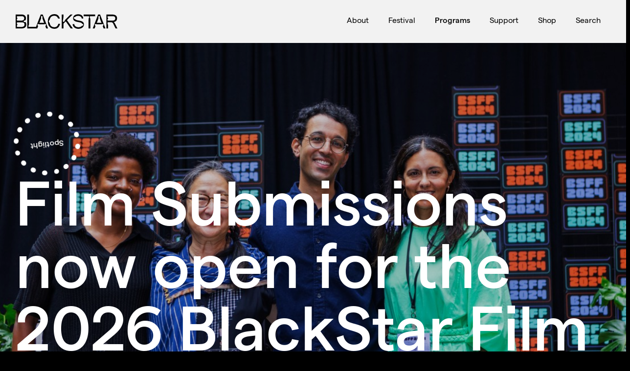

--- FILE ---
content_type: text/html
request_url: https://www.blackstarfest.org/programs/
body_size: 27067
content:
<!doctype html>
<html data-n-head-ssr lang="en" data-n-head="%7B%22lang%22:%7B%22ssr%22:%22en%22%7D%7D">
<head>
  <meta data-n-head="ssr" charset="utf-8"><meta data-n-head="ssr" name="viewport" content="width=device-width,initial-scale=1"><meta data-n-head="ssr" data-hid="description" name="description" content=""><meta data-n-head="ssr" data-hid="robots" name="robots" content="follow, index, max-image-preview:large, max-snippet:-1, max-video-preview:-1"><meta data-n-head="ssr" data-hid="og_locale" property="og:locale" content="en_US"><meta data-n-head="ssr" data-hid="og_type" property="og:type" content="article"><meta data-n-head="ssr" data-hid="og_title" property="og:title" content="Programs - BlackStar"><meta data-n-head="ssr" data-hid="og_url" property="og:url" content="https://www.blackstarfest.org/programs/"><meta data-n-head="ssr" data-hid="og_site_name" property="og:site_name" content="BlackStar"><meta data-n-head="ssr" data-hid="article_publisher" property="article:publisher" content="https://www.facebook.com/BlackStarFest/"><meta data-n-head="ssr" data-hid="article_modified_time" property="article:modified_time" content="2026-01-06T22:07:06+00:00"><meta data-n-head="ssr" data-hid="og_image" property="og:image" content="https://wp.blackstarfest.org/app/uploads/2022/09/Festival-goers-including-Festival-Director-Nehad-Khader-by-Daniel-Jackson.jpg"><meta data-n-head="ssr" data-hid="og_image_width" property="og:image:width" content="2048"><meta data-n-head="ssr" data-hid="og_image_height" property="og:image:height" content="1365"><meta data-n-head="ssr" data-hid="og_image_type" property="og:image:type" content="image/jpeg"><meta data-n-head="ssr" data-hid="twitter_card" property="twitter:card" content="summary_large_image"><meta data-n-head="ssr" data-hid="twitter_site" property="twitter:site" content="@blackstarfest"><title>Programs - BlackStar</title><link data-n-head="ssr" rel="apple-touch-icon" sizes="180x180" href="/apple-touch-icon.png"><link data-n-head="ssr" rel="icon" type="image/png" sizes="32x32" href="/favicon-32x32.png"><link data-n-head="ssr" rel="icon" type="image/png" sizes="16x16" href="/favicon-16x16.png"><link data-n-head="ssr" rel="manifest" href="/site.webmanifest"><script data-n-head="ssr" src="https://js.stripe.com/v3/" data-body="false"></script><script data-n-head="ssr" src="https://festival.blackstarfest.org/loader.js" data-body="false"></script><script data-n-head="ssr" data-hid="gtm-script">window._gtm_init||(window._gtm_init=1,function(t,e,n,a,i,o){t[n]=1==t[n]||"yes"==e[n]||1==e[n]||1==e.msDoNotTrack||t[i]&&t[i][o]&&t[i][o]()?1:0}(window,navigator,"doNotTrack",0,"external","msTrackingProtectionEnabled"),function(t,e,n,a,i){t[i]={},t._gtm_inject=function(o){if(!t.doNotTrack&&!t[i][o]){t[i][o]=1,t[a]=t[a]||[],t[a].push({"gtm.start":(new Date).getTime(),event:"gtm.js"});var g=e.getElementsByTagName(n)[0],m=e.createElement(n);m.async=!0,m.src="https://www.googletagmanager.com/gtm.js?id="+o,g.parentNode.insertBefore(m,g)}},t._gtm_inject("GTM-5HXVR9J")}(window,document,"script","dataLayer","_gtm_ids"))</script><link rel="preload" href="/_nuxt/0d123c7.js" as="script"><link rel="preload" href="/_nuxt/11fd61b.js" as="script"><link rel="preload" href="/_nuxt/css/edf3a46.css" as="style"><link rel="preload" href="/_nuxt/5237344.js" as="script"><link rel="preload" href="/_nuxt/css/adf8065.css" as="style"><link rel="preload" href="/_nuxt/103b9f9.js" as="script"><link rel="preload" href="/_nuxt/css/ea8d765.css" as="style"><link rel="preload" href="/_nuxt/27df78b.js" as="script"><link rel="preload" href="/_nuxt/css/3df15fe.css" as="style"><link rel="preload" href="/_nuxt/3d19efc.js" as="script"><link rel="preload" href="/_nuxt/2a83801.js" as="script"><link rel="preload" href="/_nuxt/css/0e0d6f7.css" as="style"><link rel="preload" href="/_nuxt/0c70faa.js" as="script"><link rel="preload" href="/_nuxt/css/675785e.css" as="style"><link rel="preload" href="/_nuxt/9eb49ae.js" as="script"><link rel="stylesheet" href="/_nuxt/css/edf3a46.css"><link rel="stylesheet" href="/_nuxt/css/adf8065.css"><link rel="stylesheet" href="/_nuxt/css/ea8d765.css"><link rel="stylesheet" href="/_nuxt/css/3df15fe.css"><link rel="stylesheet" href="/_nuxt/css/0e0d6f7.css"><link rel="stylesheet" href="/_nuxt/css/675785e.css"><link rel="preload" href="/_nuxt/static/1769700461/programs/state.js" as="script"><link rel="preload" href="/_nuxt/static/1769700461/programs/payload.js" as="script"><link rel="preload" href="/_nuxt/static/1769700461/manifest.js" as="script">
</head>
<body>
<noscript data-n-head="ssr" data-hid="gtm-noscript" data-pbody="true"><iframe src="https://www.googletagmanager.com/ns.html?id=GTM-5HXVR9J&" height="0" width="0" style="display:none;visibility:hidden" title="gtm"></iframe></noscript><div data-server-rendered="true" id="__nuxt"><!----><div id="__layout"><div data-v-7761dcaa><a href="#main" class="sr-only focus:not-sr-only" data-v-7761dcaa>Skip to content</a> <!----> <div id="site-wrapper" class="w-full relative z-10" data-v-7761dcaa><div class="relative z-10 transition-colors duration-500 motion-reduce:transition-none bg-offWhite" data-v-7761dcaa><header id="site-header" class="sticky top-0 z-50 transition-colors duration-500 motion-reduce:transition-none bg-offWhite text-black" data-v-7761dcaa><div class="container max-w-screen-2xl mx-auto px-4 sm:px-8"><div class="flex justify-between items-center relative z-10 transition-colors duration-500 motion-reduce:transition-none bg-offWhite text-black py-4 sm:py-6 2xl:py-8"><span class="w-40 sm:w-52 2xl:w-64" data-v-495599b1 data-v-513ddf87><!----> <!----> <a href="/" class="nuxt-link-active" data-v-495599b1><svg xmlns="http://www.w3.org/2000/svg" width="1880" height="274.596" viewBox="0 0 1880 274.596" class="block w-full h-auto" data-v-4e13b2a9 data-v-4e13b2a9><path d="M3059.282,2032.242a6.927,6.927,0,0,0-4.751-.565,41.559,41.559,0,0,0-5.474,1.675,19.024,19.024,0,0,1-6.925,1.13,16.612,16.612,0,0,1-9.672-3.546q-4.923-3.536-4.922-11.358a16.053,16.053,0,0,1,3.834-10.073q3.835-4.821,10.759-4.832a46.988,46.988,0,0,1,7.478.741c3.052.507,5.894-.876,8.584-4.111a50.154,50.154,0,0,0,8.566-15.839,68.211,68.211,0,0,0,3.109-21.8q0-19.724-6.562-33.353a61.925,61.925,0,0,0-17.531-22.171,68.517,68.517,0,0,0-25.181-12.293,116.531,116.531,0,0,0-29.55-3.722h-8.756q-5.466,0-12.228.176-6.753.2-14.594.194h-76.439v260.869h101.792a177.473,177.473,0,0,0,38.687-3.916q17.512-3.916,29.931-12.488a58.068,58.068,0,0,0,19.325-22.736q6.952-14.144,6.943-34.659,0-26.448-11.312-41.732C3062.449,2034.852,3060.75,2032.982,3059.282,2032.242Zm-150.513-76.021a36.084,36.084,0,0,0-3.834-5.592,33.478,33.478,0,0,1-3.835-5.59,15.223,15.223,0,0,1-1.64-7.462,14.288,14.288,0,0,1,3.089-9.117,12.349,12.349,0,0,1,8.222-4.657H2929.2c7.421,0,14.651-.137,21.709-.37q12.047,0,25.543-.39,10.586,0,21.346.76a56.874,56.874,0,0,1,19.515,4.657,33.088,33.088,0,0,1,14.232,12.1q5.493,8.211,5.474,23.5,0,12.274-4.731,20.5a35.78,35.78,0,0,1-12.418,12.858,58.521,58.521,0,0,1-17.15,6.877,98.774,98.774,0,0,1-19.344,2.611h-24.265c-5.952,0-12.343.078-19.153.2s-13.143.175-18.98.175l-7.65-.37a12.027,12.027,0,0,1-10.035-5.026,17.725,17.725,0,0,1-3.833-10.988c0-3.721.534-6.644,1.64-8.767a30.686,30.686,0,0,1,3.835-5.767,50.522,50.522,0,0,0,3.834-5.221c1.088-1.733,1.64-4.344,1.64-7.831A14.516,14.516,0,0,0,2908.769,1956.222Zm128.612,147.014a38.422,38.422,0,0,1-14.231,13.6,58.42,58.42,0,0,1-19.705,6.527,142.683,142.683,0,0,1-21.518,1.675h-68.6a12.026,12.026,0,0,1-10.035-5.025,18.826,18.826,0,0,1-3.833-11.748,13.341,13.341,0,0,1,1.64-6.9,65.857,65.857,0,0,1,3.835-5.767,38.84,38.84,0,0,0,3.834-6.527,22.951,22.951,0,0,0,1.64-9.507,14.512,14.512,0,0,0-1.64-7.072,45.847,45.847,0,0,0-3.834-5.786,35.807,35.807,0,0,1-3.835-5.963,16.255,16.255,0,0,1-1.64-7.636,16.079,16.079,0,0,1,2.918-9.879,11.714,11.714,0,0,1,8.031-4.656h19.516q12.218,0,23.9-.371,13.507,0,28.1-.37,10.586,0,21.518.741a55.171,55.171,0,0,1,19.705,4.851,33.5,33.5,0,0,1,14.231,12.664q5.494,8.592,5.475,24.236C3042.856,2089.754,3041.044,2097.41,3037.381,2103.236Z" transform="translate(-2879.029 -1885.121)" data-v-4e13b2a9 data-v-4e13b2a9></path><path d="M3441.932,2081.976v-.057l-71.746-189.447H3333.33l-87.5,230.3h-59.059c-8.623,0,1.507.077-7.746.194q-13.848.176-26.076.176h-33.4a13.468,13.468,0,0,1-10.034-3.9,12.642,12.642,0,0,1-3.834-9.137q0-5.962,1.66-8.2a59.65,59.65,0,0,0,3.643-5.767,45.729,45.729,0,0,0,3.834-10.812q1.8-7.278,1.812-22.931V1892.472h-31.38V2153.71h183.5l13.506-36.9c1.449-4.462,1.832-7.871,1.087-10.248a16.575,16.575,0,0,0-3.643-6.332q-2.547-2.807-4.923-5.963c-1.582-2.1-2.384-5.025-2.384-8.766a33.814,33.814,0,0,1,2.194-7.442,16.479,16.479,0,0,1,4.387-5.4c1.946-1.617,4.616-2.435,8.032-2.435a39.551,39.551,0,0,1,11.311,1.87,50.726,50.726,0,0,0,14.594,1.85h78.442c6.086,0,11.007-.6,14.784-1.85a37.562,37.562,0,0,1,11.866-1.87,12.945,12.945,0,0,1,8.2,2.435,15.732,15.732,0,0,1,4.559,5.4,33.866,33.866,0,0,1,2.193,7.442q0,5.611-2.557,8.766c-1.7,2.1-3.472,4.171-5.284,6.158a21.874,21.874,0,0,0-4.2,6.506q-1.459,3.566.725,9.878l13.144,36.9h34.3l-24.646-65.11Zm-136.7-33.353a28.874,28.874,0,0,0,3.644-4.482,29.373,29.373,0,0,0,2.918-4.656,66.681,66.681,0,0,0,2.919-6.526l22.624-60.746a65.73,65.73,0,0,0,3.11-13.034,33.15,33.15,0,0,0-.19-9.312c-.478-2.728-1.031-5.222-1.642-7.462a28.259,28.259,0,0,1-.915-7.443q0-4.469,3.472-9.507t10.4-5.027q7.3,0,11.313,4.463a15.565,15.565,0,0,1,4.025,10.812,26.765,26.765,0,0,1-.917,7.072,43.317,43.317,0,0,0-1.277,7.268,56.053,56.053,0,0,0,0,9.136,48.617,48.617,0,0,0,3.281,13.034l21.538,60.376a29,29,0,0,0,2.728,6.526c1.107,1.871,2.137,3.547,3.11,5.026a16.267,16.267,0,0,0,3.643,4.482Z" transform="translate(-2869.983 -1885.098)" data-v-4e13b2a9 data-v-4e13b2a9></path><path d="M4343.027,1892.472l-99.255,261.239h34.662l13.5-36.9c1.451-4.462,1.832-7.871,1.089-10.248a16.568,16.568,0,0,0-3.644-6.332q-2.547-2.807-4.922-5.963c-1.583-2.1-2.385-5.025-2.385-8.766a33.853,33.853,0,0,1,2.194-7.442,16.493,16.493,0,0,1,4.388-5.4c1.945-1.617,4.615-2.435,8.032-2.435A39.574,39.574,0,0,1,4308,2072.1a50.71,50.71,0,0,0,14.593,1.85h78.442c6.085,0,11.006-.6,14.784-1.85a37.557,37.557,0,0,1,11.864-1.87,12.942,12.942,0,0,1,8.2,2.435,15.718,15.718,0,0,1,4.559,5.4,33.721,33.721,0,0,1,2.193,7.442c0,3.741-.858,6.663-2.556,8.766s-3.472,4.171-5.284,6.158a21.846,21.846,0,0,0-4.2,6.506q-1.46,3.566.725,9.878l13.143,36.9h34.3l-98.892-261.239Zm58.927,146.643c1.106,1.871,2.137,3.547,3.11,5.026a16.236,16.236,0,0,0,3.642,4.482h-93.778a28.846,28.846,0,0,0,3.644-4.482,29.39,29.39,0,0,0,2.918-4.656,66.922,66.922,0,0,0,2.918-6.526l22.624-60.746a65.767,65.767,0,0,0,3.11-13.034,33.141,33.141,0,0,0-.19-9.312c-.478-2.728-1.03-5.222-1.641-7.462a28.3,28.3,0,0,1-.9-7.443q0-4.469,3.454-9.507c2.306-3.351,5.78-5.027,10.4-5.027q7.3,0,11.313,4.463a15.566,15.566,0,0,1,4.025,10.812,26.836,26.836,0,0,1-.916,7.072,43.164,43.164,0,0,0-1.279,7.268,56.442,56.442,0,0,0,0,9.136,48.6,48.6,0,0,0,3.282,13.034l21.537,60.376A29.049,29.049,0,0,0,4401.954,2039.115Z" transform="translate(-2819.165 -1885.098)" data-v-4e13b2a9 data-v-4e13b2a9></path><path d="M3894,1892.82h-38.306l-90.136,91.313a59.521,59.521,0,0,0-11.485,15.82c-2.555,5.357-4.883,10.247-6.943,14.729a51.876,51.876,0,0,1-6.562,10.987c-2.308,2.865-5.666,4.286-10.035,4.286a15.182,15.182,0,0,1-7.668-1.676,13.315,13.315,0,0,1-4.56-4.092,14.108,14.108,0,0,1-2.194-5.22,26.6,26.6,0,0,1-.534-5.027,82.928,82.928,0,0,1,1.812-12.858q1.833-9.5,3.834-22.172t3.834-27.217a223.312,223.312,0,0,0,1.832-27.937V1892.82h-31.763v260.5h31.763v-90.184l42.693-43.231,91.585,133.415h39.412L3791.1,1997.907Z" transform="translate(-2843.231 -1885.075)" data-v-4e13b2a9 data-v-4e13b2a9></path><path d="M4209.168,1923.021l86.111.39v-30.938h-212v30.938l87.943-.39a13.435,13.435,0,0,1,10.034,3.917,12.675,12.675,0,0,1,3.835,9.136,25.82,25.82,0,0,1-1.641,9.878c-1.107,2.61-2.329,5.766-3.664,9.507a108.14,108.14,0,0,0-3.834,14.708q-1.831,9.147-1.811,24.782V2153.34h32.105V1994.949q0-15.634-1.832-24.782a111.222,111.222,0,0,0-3.816-14.708c-1.355-3.741-2.556-6.9-3.662-9.507a25.847,25.847,0,0,1-1.641-9.878,12.667,12.667,0,0,1,3.835-9.136A13.4,13.4,0,0,1,4209.168,1923.021Z" transform="translate(-2826.204 -1885.098)" data-v-4e13b2a9 data-v-4e13b2a9></path><path d="M4642.229,2058.7q-5.837-10.431-11.674-16.209a56.848,56.848,0,0,0-10.951-8.747q28.846-4.852,45.994-21.431,17.139-16.6,17.148-48.647,0-19.724-6.752-33.353a58.458,58.458,0,0,0-18.98-22.171q-12.219-8.563-29.187-12.293a173.5,173.5,0,0,0-37.047-3.722h-4.558q-3.835,0-9.844.176-6.038.2-13.316.194h-78.1v260.5h32.851v-33.548a158.83,158.83,0,0,0-2.022-27.763q-2-10.987-4.2-18.626a117.619,117.619,0,0,0-4.2-12.488,24.353,24.353,0,0,1-2-9.312,16.639,16.639,0,0,1,3.471-9.7,12.872,12.872,0,0,1,8.947-5.592h58.736a43.561,43.561,0,0,1,18.257,6.351q8.382,5.2,16.042,18.255l43.8,92.424,33.937.37Zm-31.553-52.913a155.828,155.828,0,0,1-21.346,1.481h-71.518a13.126,13.126,0,0,1-8.947-5.2,16.063,16.063,0,0,1-3.471-10.072,19.319,19.319,0,0,1,1.64-8.748,32.959,32.959,0,0,1,3.833-5.785,43.966,43.966,0,0,0,3.837-5.222c1.086-1.735,1.639-4.209,1.639-7.443v-1.5a14.538,14.538,0,0,0-1.639-7.073,42.026,42.026,0,0,0-3.837-5.785,38.694,38.694,0,0,1-3.833-5.963,16.478,16.478,0,0,1-1.64-7.636,13.314,13.314,0,0,1,2.384-7.637,15.153,15.153,0,0,1,6.372-5.4h18.979q12.391,0,25.183-.37,14.593,0,31.018-.39,10.558,0,21.346.76a56.864,56.864,0,0,1,19.515,4.657,33.07,33.07,0,0,1,14.231,12.1q5.466,8.211,5.475,23.5,0,14.145-5.475,22.716a36.079,36.079,0,0,1-14.231,13.053A60.973,60.973,0,0,1,4610.676,2005.785Z" transform="translate(-2808.584 -1885.121)" data-v-4e13b2a9 data-v-4e13b2a9></path><path d="M3632.991,2092.01a77.286,77.286,0,0,1-14.976,20.319,62.326,62.326,0,0,1-20.6,13.034q-11.875,4.675-27.565,4.656-24.438,0-41.586-8.377a73.482,73.482,0,0,1-27.737-22.932,95.169,95.169,0,0,1-13.889-28.269l-.018-.057-2.594-12.411-.019-.1-.02-.1a23.95,23.95,0,0,0-1.545-5.573v-.019c-.153-.37-.306-.721-.477-1.052a50.537,50.537,0,0,0-6.047-9.215,78.55,78.55,0,0,1-6.047-8.3c-.21-.351-.439-.721-.668-1.11a23.987,23.987,0,0,1-3.243-11.2v-.235l.02-1.052c.019-3.817,1.736-7.617,3.338-10.637.229-.429.458-.838.668-1.227a69.77,69.77,0,0,1,6.142-9.118,59.343,59.343,0,0,0,6.123-9.449,21.939,21.939,0,0,0,1.985-5.552c.247-1.092.515-2.183.782-3.273a97.707,97.707,0,0,1,15.51-34.094,73.6,73.6,0,0,1,27.737-22.911q17.141-8.388,41.586-8.4,27.727,0,43.971,14.729t26.1,38.945H3672c-4.445-14.729-11.466-28.191-16.94-37.64a96.766,96.766,0,0,0-19.9-24.411,82.8,82.8,0,0,0-27.546-15.839q-15.882-5.582-37.771-5.592-30.646,0-53.261,10.813a106.013,106.013,0,0,0-37.6,29.438,122.783,122.783,0,0,0-17.95,30.821q-2.519,6.166-4.483,12.78a193.659,193.659,0,0,0,0,106.588,136.088,136.088,0,0,0,4.673,13.209,121.8,121.8,0,0,0,17.76,30.391,106.017,106.017,0,0,0,37.6,29.439q22.605,10.812,53.261,10.813,23.351,0,40.327-6.528a85.908,85.908,0,0,0,29.016-18.078,99.76,99.76,0,0,0,20.069-27.568c5.341-10.7,12.876-27.7,16.215-41.751h-31.915A157.765,157.765,0,0,1,3632.991,2092.01Z" transform="translate(-2854.023 -1885.555)" data-v-4e13b2a9 data-v-4e13b2a9></path><path d="M4093.27,2056.442a47.223,47.223,0,0,0-5.075-11.145c-.686-1.071-1.392-2.124-2.117-3.136a61.362,61.362,0,0,0-17.187-16.073,93.857,93.857,0,0,0-10.474-5.709,108.311,108.311,0,0,0-16.31-6.038q-14.88-4.268-30.675-7.17t-30.636-5.844a161.528,161.528,0,0,1-19.629-5.1c-2.423-.779-4.77-1.636-7.039-2.533a61.345,61.345,0,0,1-11.123-5.727,46.02,46.02,0,0,1-8.011-6.605,20.42,20.42,0,0,1-1.355-1.539c-.4-.486-.8-.993-1.164-1.519.02-.019,0-.019-.019-.038a11.4,11.4,0,0,0-8.26-4.344h-.058c-2.919,0-6.027-1.385-9.309-4.092q-4.922-4.092-4.922-12.255c0-5.728,1.45-10.19,4.369-13.326a13.852,13.852,0,0,1,10.588-4.754c.706,0,1.393.04,2.061.1a.767.767,0,0,0,.229.02,13.332,13.332,0,0,0,9.157-3.974c.248-.253.5-.507.743-.779a56.389,56.389,0,0,1,13.049-9.663q12.219-6.838,36.3-7.54a103.156,103.156,0,0,1,19.439,1.15c.916.156,1.813.311,2.69.487a70.812,70.812,0,0,1,16.94,5.474,66.2,66.2,0,0,1,9.957,5.961c.859.624,1.7,1.266,2.48,1.909a49.55,49.55,0,0,1,8.642,9.078,55.435,55.435,0,0,1,9.882,25.444l3.8-.1,25.543-.722c-1.755-16.6-6.886-29.885-14.479-41.341a88.206,88.206,0,0,0-11.063-13.229c-.325-.331-.65-.642-.993-.973a72.974,72.974,0,0,0-17.492-12.2,98.885,98.885,0,0,0-23.96-8.28,127.646,127.646,0,0,0-30.331-2.512c-.249,0-.516.019-.764.019q-21.117.584-36.169,5.495c-10,3.252-18.369,7.286-25.028,12.059a63.313,63.313,0,0,0-15.852,15.721c-.687,1.033-1.355,2.046-1.966,3.079a68.1,68.1,0,0,0-6.7,13.774,68.915,68.915,0,0,0-3.606,15,81.449,81.449,0,0,0-.649,10.072c.039,1.344.1,2.67.191,3.976a61.446,61.446,0,0,0,4.884,20.865,45.849,45.849,0,0,0,2.844,5.339,52.476,52.476,0,0,0,3.147,4.519,58.946,58.946,0,0,0,16.367,14.864,92.232,92.232,0,0,0,10.682,5.709,106.745,106.745,0,0,0,16.464,6.02q15.051,4.266,30.846,7.345,13.764,2.69,26.975,5.28c1.3.254,2.575.507,3.853.76a155.981,155.981,0,0,1,27.032,7.637q11.99,4.7,19.325,12.507a26.2,26.2,0,0,1,2.594,3.254c.229.351.458.7.668,1.071a.8.8,0,0,1,.171.273,6.337,6.337,0,0,0,.42.7,11.052,11.052,0,0,0,7.116,5.006c.344.078.706.157,1.05.234a14.146,14.146,0,0,1,6.829,4.267c2.919,3.136,4.368,7.6,4.368,13.326q0,8.154-4.921,12.255c-3.282,2.708-6.392,4.091-9.31,4.091-.61,0-1.22-.02-1.812-.058h-.037c-4.521.273-6.047,1.227-7.993,3.467-.154.176-.324.37-.477.565-.249.332-.534.662-.82,1-.058.057-.115.135-.191.214v.018a47.775,47.775,0,0,1-10.511,9.021,70.37,70.37,0,0,1-12.228,6.333,109.6,109.6,0,0,1-33.766,7.266,120.471,120.471,0,0,1-25.295-2.007c-.726-.136-1.432-.272-2.156-.409a81.427,81.427,0,0,1-16.005-4.871,75.5,75.5,0,0,1-9.614-4.831,64.763,64.763,0,0,1-15.185-12.507,67.952,67.952,0,0,1-4.655-5.768c-5.418-7.558-8.795-16.911-10.053-28.054l-30.313.837c2.309,20.515,7.04,32.614,14.536,43.582a90.3,90.3,0,0,0,27.337,26.457q2.059,1.285,4.177,2.455a108.626,108.626,0,0,0,30.884,11.475,160.329,160.329,0,0,0,30.941,3.468c2.061.057,4.14.039,6.2-.021q26.954-1.871,48.244-11.806a91.6,91.6,0,0,0,17.436-10.169,75.331,75.331,0,0,0,15.108-14.964c1.012-1.325,1.985-2.708,2.882-4.13a72.173,72.173,0,0,0,7.688-16.462,78.5,78.5,0,0,0,3.49-25.677c0-.487-.019-.975-.019-1.462A71.055,71.055,0,0,0,4093.27,2056.442Z" transform="translate(-2834.805 -1885.41)" data-v-4e13b2a9 data-v-4e13b2a9></path></svg></a> <!----></span> <button class="mobile-toggle"><span class="mobile-toggle__icon"></span> <span>Menu</span></button> <div class="hidden lg:flex items-center justify-start space-x-6 2xl:space-x-8"><nav class="site-nav site-nav--default"><ul class="flex items-center justify-start 2xl:text-lg"><li><span data-v-495599b1 data-v-513ddf87><!----> <!----> <a href="/about/" data-v-495599b1><span>About</span></a> <!----></span></li><li><span data-v-495599b1 data-v-513ddf87><!----> <!----> <a href="/festival/" data-v-495599b1><span>Festival</span></a> <!----></span></li><li><span data-v-495599b1 data-v-513ddf87><!----> <!----> <a href="/programs/" aria-current="page" class="nuxt-link-exact-active nuxt-link-active" data-v-495599b1><span>Programs</span></a> <!----></span></li><li><span data-v-495599b1 data-v-513ddf87><!----> <!----> <a href="/support/" data-v-495599b1><span>Support</span></a> <!----></span></li><li><span data-v-495599b1 data-v-513ddf87><!----> <!----> <!----> <a href="https://shop.blackstarfest.org/" target="_blank" rel="noreferrer" data-v-495599b1><span data-v-495599b1>Shop</span></a></span></li> <li><span data-v-495599b1 data-v-513ddf87><!----> <!----> <a href="/search" data-v-495599b1><span>Search</span></a> <!----></span></li></ul></nav></div> <!----></div> <!----> <!----> <!----></div> <!----></header> <div id="main" class="relative z-10 content-wrapper transition-all duration-500 ease-linear transform-gpu motion-reduce:transform-none motion-reduce:transition-colors bg-white text-black" data-v-7761dcaa><!----> <div data-fetch-key="ParentPage:0" data-v-7761dcaa><!----> <!----> <div><div><!----> <!----> <!----> <!----> <!----> <!----> <!----> <!----> <!----> <!----> <!----> <!----> <!----> <!----> <!----> <!----> <!----> <!----> <!----> <!----> <!----> <!----> <!----> <!----> <!----> <!----> <!----> <!----> <!----> <section class="relative" data-v-80e0051e> <span class="pointer-events-none absolute top-1/2 left-0 w-full h-1 block" data-v-80e0051e></span></section> <!----> <!----> <!----> <!----> <!----> <!----> <!----> <!----> <!----></div><div><!----> <!----> <div class="relative text-white flex flex-wrap items-end" data-v-77968b35><div class="relative z-30 w-full" data-v-77968b35><div class="container max-w-screen-2xl mx-auto px-4 sm:px-8" data-v-6d61b6ea data-v-77968b35><div class="flex flex-wrap spotlight-height py-16 lg:py-32 justify-start items-end" data-v-6d61b6ea data-v-77968b35><div class="motion-safe:animate-spin-slow -ml-4 select-none w-28 text-sm md:text-base md:w-32 xl:w-40 mt-0 mb-4 md:mb-auto" data-v-63a170ba data-v-77968b35><svg xmlns="http://www.w3.org/2000/svg" width="164.603" height="160.379" viewBox="0 0 164.603 160.379" class="w-full h-full block" data-v-63a170ba data-v-63a170ba><g transform="matrix(0.978, -0.208, 0.208, 0.978, 11.139, 36.289)" data-v-63a170ba data-v-63a170ba><g fill="none" stroke-linecap="round" stroke-dasharray="0 22" data-v-63a170ba data-v-63a170ba><path d="M59.87.61c33.065.337,60.143,26.188,60.48,57.74s-26.195,56.857-59.26,56.52S.947,88.682.61,57.13,26.8.273,59.87.61Z" stroke="none" data-v-63a170ba data-v-63a170ba></path><path d="M 59.21779632568359 -9.393211364746094 L 59.97222137451172 -9.389358520507812 C 62.73359680175781 -9.374259948730469 64.80367279052734 -7.129814147949219 64.59584808349609 -4.376213073730469 C 64.38932800292969 -1.63958740234375 62.00888442993164 0.5941925048828125 59.2689208984375 0.6068115234375 C 59.25187683105469 0.6067962646484375 59.23484802246094 0.6067886352539062 59.21779632568359 0.6067886352539062 C 59.21779632568359 0.6067886352539062 59.21779632568359 0.6067886352539062 59.21779632568359 0.6067886352539062 C 56.45637512207031 0.6067886352539062 54.21779632568359 -1.631790161132812 54.21779632568359 -4.393211364746094 C 54.21779632568359 -7.154640197753906 56.45637512207031 -9.393211364746094 59.21779632568359 -9.393211364746094 Z M 83.56854248046875 -4.909782409667969 C 84.17463684082031 -4.909782409667969 84.79130554199219 -4.797897338867188 85.39112854003906 -4.561614990234375 L 86.57822418212891 -4.093986511230469 C 89.14749908447266 -3.0819091796875 90.39154815673828 -0.1859588623046875 89.35687255859375 2.374313354492188 C 88.32220458984375 4.934562683105469 85.40065765380859 6.189620971679688 82.83137512207031 5.177513122558594 C 82.54029846191406 5.059883117675781 82.24812316894531 4.944366455078125 81.95481872558594 4.830963134765625 C 81.95127105712891 4.82958984375 81.95108795166016 4.829513549804688 81.94754028320312 4.828140258789062 C 81.9417724609375 4.825912475585938 81.93600463867188 4.823684692382812 81.93023681640625 4.821456909179688 C 81.92313385009766 4.818717956542969 81.91506958007812 4.815605163574219 81.90796661376953 4.8128662109375 C 81.90426635742188 4.811439514160156 81.90060424804688 4.810028076171875 81.89691162109375 4.808601379394531 C 81.88980102539062 4.805862426757812 81.88420104980469 4.803703308105469 81.87709045410156 4.80096435546875 C 81.87473297119141 4.800056457519531 81.87236022949219 4.799140930175781 81.8699951171875 4.798233032226562 C 81.85933685302734 4.79412841796875 81.8509521484375 4.790901184082031 81.84028625488281 4.78680419921875 C 81.8402099609375 4.786773681640625 81.84013366699219 4.7867431640625 81.84005737304688 4.786712646484375 C 81.82939147949219 4.782615661621094 81.8187255859375 4.778518676757812 81.80805969238281 4.774421691894531 C 79.23882293701172 3.762359619140625 77.95812225341797 0.8519363403320312 78.94754791259766 -1.72613525390625 C 79.70597839355469 -3.702339172363281 81.57850646972656 -4.909782409667969 83.56854248046875 -4.909782409667969 Z M 104.7284393310547 8.104057312011719 C 105.9337463378906 8.104057312011719 107.1424407958984 8.542999267578125 108.0997009277344 9.431739807128906 L 109.0380706787109 10.30298614501953 C 111.0617752075195 12.18183898925781 111.164421081543 15.3316650390625 109.2673492431641 17.33831024169922 C 107.3705291748047 19.34471893310547 104.1927947998047 19.44862365722656 102.1690673828125 17.57048797607422 C 102.0442123413086 17.45244598388672 101.9198226928711 17.33584594726562 101.7939224243164 17.21881103515625 C 101.7928771972656 17.21783447265625 101.7918395996094 17.21687316894531 101.7907867431641 17.21589660644531 C 101.7840194702148 17.20960235595703 101.7753448486328 17.20154571533203 101.7685699462891 17.19525909423828 C 101.7667541503906 17.19356536865234 101.7649078369141 17.19185638427734 101.7630844116211 17.19016265869141 C 101.7576675415039 17.18513488769531 101.7512664794922 17.17919921875 101.745849609375 17.17417144775391 C 101.743782043457 17.17224884033203 101.74169921875 17.17031860351562 101.739631652832 17.16840362548828 C 101.7342071533203 17.16337585449219 101.7250137329102 17.15485382080078 101.7195892333984 17.14983367919922 C 101.7167663574219 17.147216796875 101.7139205932617 17.14457702636719 101.7110977172852 17.14196014404297 C 101.70703125 17.13819885253906 101.7016220092773 17.13318634033203 101.6975555419922 17.12942504882812 C 101.6944427490234 17.12654876708984 101.6913452148438 17.12367248535156 101.6882400512695 17.12080383300781 C 101.6814575195312 17.11452484130859 101.6772308349609 17.11061859130859 101.6704406738281 17.10434722900391 C 101.6670227050781 17.10118865966797 101.6636199951172 17.09803771972656 101.6602020263672 17.09487915039062 C 101.6561279296875 17.09111022949219 101.6523132324219 17.08759307861328 101.6482391357422 17.08383178710938 C 101.6432876586914 17.07926177978516 101.6383743286133 17.07472229003906 101.6334228515625 17.07015228271484 C 101.6293487548828 17.06639099121094 101.6250534057617 17.06243133544922 101.6209716796875 17.05867004394531 C 101.6174392700195 17.05540466308594 101.6138763427734 17.05211639404297 101.6103363037109 17.04885864257812 C 101.6062622070312 17.04509735107422 101.6021347045898 17.04129791259766 101.5980529785156 17.03753662109375 C 101.5926055908203 17.03251647949219 101.5871734619141 17.02751159667969 101.5817260742188 17.02249908447266 C 101.5776443481445 17.01873779296875 101.5755767822266 17.01683044433594 101.5714950561523 17.01307678222656 C 101.5676879882812 17.00957489013672 101.5638732910156 17.00606536865234 101.5600662231445 17.0025634765625 C 101.5546264648438 16.99755859375 101.5480346679688 16.99150085449219 101.542594909668 16.98649597167969 C 101.5394744873047 16.98363494873047 101.5363388061523 16.98075103759766 101.5332183837891 16.97788238525391 C 101.5291366577148 16.97412872314453 101.5239715576172 16.96939086914062 101.519889831543 16.96563720703125 C 101.5170516967773 16.96303558349609 101.5141754150391 16.96038818359375 101.5113372802734 16.95778656005859 C 101.5058898925781 16.95278930664062 101.4965515136719 16.94422149658203 101.4911041259766 16.93922424316406 C 101.4891357421875 16.93742370605469 101.4871978759766 16.93564605712891 101.485237121582 16.93384552001953 C 101.4797821044922 16.92884826660156 101.472282409668 16.92197418212891 101.4668273925781 16.91697692871094 C 101.4653091430664 16.91558837890625 101.4637908935547 16.91419219970703 101.462272644043 16.91280364990234 C 101.455451965332 16.90655517578125 101.4465255737305 16.89838409423828 101.4397048950195 16.89214324951172 C 101.4385986328125 16.89112854003906 101.4374771118164 16.89010620117188 101.4363708496094 16.88909149169922 C 101.4118118286133 16.86663055419922 101.3865509033203 16.84355926513672 101.3619537353516 16.82112884521484 C 99.33842468261719 14.94241333007812 99.20614624023438 11.76509094238281 101.0666732788086 9.724510192871094 C 102.0471420288086 8.649192810058594 103.3856506347656 8.104057312011719 104.7284393310547 8.104057312011719 Z M 119.5872421264648 28.10735321044922 C 121.4596176147461 28.10735321044922 123.2469940185547 29.17601013183594 124.0830001831055 30.99694061279297 L 124.6228256225586 32.17273712158203 C 125.7749710083008 34.68231201171875 124.6656265258789 37.63098907470703 122.1449966430664 38.75876617431641 C 119.6248321533203 39.88632202148438 116.6480255126953 38.76670074462891 115.4953918457031 36.25810241699219 C 115.3691635131836 35.97599029541016 115.2406997680664 35.69497680664062 115.1099548339844 35.41512298583984 C 115.1091384887695 35.41337585449219 115.1083068847656 35.41160583496094 115.1074905395508 35.40985870361328 C 115.1035995483398 35.40153503417969 115.0997619628906 35.393310546875 115.0958633422852 35.38498687744141 C 115.0941696166992 35.38135528564453 115.0924987792969 35.37778472900391 115.0907974243164 35.37416076660156 C 115.0884552001953 35.36916351318359 115.0855102539062 35.36287689208984 115.0831756591797 35.35787963867188 C 115.0810546875 35.35336303710938 115.0789413452148 35.34884643554688 115.0768280029297 35.34432983398438 C 115.076042175293 35.34266662597656 115.073616027832 35.33748626708984 115.0728302001953 35.33582305908203 C 115.0678558349609 35.32521057128906 115.062873840332 35.31459045410156 115.0578842163086 35.30397796630859 C 115.0578842163086 35.30397796630859 115.0570220947266 35.30213928222656 115.0570220947266 35.30213928222656 C 115.0499725341797 35.28713226318359 115.0429077148438 35.27210998535156 115.0358505249023 35.25711059570312 C 113.883674621582 32.74753570556641 114.9749221801758 29.75943756103516 117.4732513427734 28.58303833007812 C 118.1588134765625 28.26020812988281 118.8791122436523 28.10735321044922 119.5872421264648 28.10735321044922 Z M 125.3377990722656 52.44580459594727 C 128.0420227050781 52.44580459594727 130.2666778564453 54.60369110107422 130.3338775634766 57.32231140136719 L 130.3501434326172 58.24311447143555 C 130.3973999023438 61.00411605834961 128.2021789550781 63.09206390380859 125.4469757080078 62.90668869018555 C 122.7146682739258 62.72282791137695 120.4225234985352 60.37005996704102 120.3385696411133 57.6381721496582 C 120.3380355834961 57.6151237487793 120.337516784668 57.59375 120.3369445800781 57.57070922851562 C 120.3369369506836 57.57020568847656 120.3369293212891 57.56984329223633 120.3369216918945 57.56933975219727 C 120.2686996459961 54.80873870849609 122.451301574707 52.51556396484375 125.2118988037109 52.44736480712891 C 125.2538528442383 52.44632720947266 125.2960662841797 52.44580459594727 125.3377990722656 52.44580459594727 Z M 120.7142181396484 77.06513977050781 C 121.3700866699219 77.06513977050781 122.0356292724609 77.19349670410156 122.6752471923828 77.46469116210938 C 125.2175979614258 78.54261779785156 126.3838500976562 81.46843719482422 125.2801513671875 83.99971008300781 L 124.7593460083008 85.19413757324219 C 123.655647277832 87.72541809082031 120.7181243896484 88.86189270019531 118.1981964111328 87.73253631591797 C 115.6784286499023 86.60325622558594 114.5302581787109 83.63615417480469 115.6336135864258 81.10501098632812 C 115.6711196899414 81.02133178710938 115.7083892822266 80.93758392333984 115.7454833984375 80.85369110107422 C 115.7456283569336 80.85336303710938 115.7457809448242 80.85301971435547 115.7459259033203 80.85269165039062 C 115.7553787231445 80.83130645751953 115.7628860473633 80.81430053710938 115.7723159790039 80.79290771484375 C 115.773063659668 80.79120635986328 115.773811340332 80.78950500488281 115.7745590209961 80.78781127929688 C 115.7781829833984 80.77957153320312 115.7833786010742 80.76779174804688 115.786994934082 80.75955200195312 C 115.7873382568359 80.75877380371094 115.7876968383789 80.75796508789062 115.7880401611328 80.75718688964844 C 115.7916564941406 80.74895477294922 115.7958602905273 80.73939514160156 115.7994766235352 80.73116302490234 C 115.8003082275391 80.72925567626953 115.8011627197266 80.72732543945312 115.8019943237305 80.72541809082031 C 115.8063354492188 80.71553039550781 115.8095855712891 80.7081298828125 115.8139190673828 80.6982421875 C 115.8147811889648 80.69627380371094 115.8156356811523 80.69432067871094 115.8164978027344 80.69235229492188 C 115.8201065063477 80.68411254882812 115.8234024047852 80.67659759521484 115.8270111083984 80.66835021972656 C 115.8277816772461 80.66659545898438 115.8285217285156 80.66488647460938 115.8292999267578 80.66312408447266 C 115.8329010009766 80.65488433837891 115.8373184204102 80.644775390625 115.8409194946289 80.63653564453125 C 115.8419952392578 80.63407897949219 115.8430633544922 80.63162231445312 115.8441390991211 80.62916564941406 C 115.8477401733398 80.62091827392578 115.8520965576172 80.61094665527344 115.8556900024414 80.60269927978516 C 115.8564224243164 80.60101318359375 115.8571701049805 80.59930419921875 115.8579025268555 80.59762573242188 C 115.8614959716797 80.58937072753906 115.8643569946289 80.58281707763672 115.8679428100586 80.57456970214844 C 115.869010925293 80.57212829589844 115.8700714111328 80.56968688964844 115.8711395263672 80.56724548339844 C 115.8747253417969 80.55899047851562 115.8788375854492 80.54953765869141 115.8824234008789 80.54129028320312 C 115.8835830688477 80.53861999511719 115.8847198486328 80.53599548339844 115.8858795166016 80.53333282470703 C 115.8887481689453 80.5267333984375 115.8921966552734 80.51878356933594 115.8950653076172 80.51217651367188 C 115.896125793457 80.50973510742188 115.8971862792969 80.50729370117188 115.8982467651367 80.50484466552734 C 115.9018249511719 80.49659729003906 115.9055023193359 80.48811340332031 115.9090728759766 80.4798583984375 C 115.9104995727539 80.47657775878906 115.9119338989258 80.47325134277344 115.9133529663086 80.469970703125 C 115.9162139892578 80.46336364746094 115.9197845458984 80.45510864257812 115.9226455688477 80.44850158691406 C 115.9241714477539 80.44496154785156 115.9257049560547 80.44142150878906 115.9272308349609 80.43788909912109 C 115.9300842285156 80.43128204345703 115.932502746582 80.42568969726562 115.9353561401367 80.41908264160156 C 115.9370346069336 80.41517639160156 115.9387283325195 80.41127014160156 115.9404144287109 80.40736389160156 C 115.943977355957 80.39909362792969 115.9454650878906 80.39566040039062 115.9490203857422 80.38739013671875 C 115.9514999389648 80.38163757324219 115.9539794921875 80.37588500976562 115.9564514160156 80.37013244628906 C 115.957878112793 80.36682891845703 115.9589538574219 80.36433410644531 115.9603729248047 80.36103057861328 C 115.9983139038086 80.27286529541016 116.0360107421875 80.18460845947266 116.0735015869141 80.09621429443359 C 116.8995208740234 78.20177459716797 118.7631378173828 77.06513977050781 120.7142181396484 77.06513977050781 Z M 106.3334884643555 97.54997253417969 C 107.6813812255859 97.54997253417969 109.0258865356445 98.08394622802734 110.0163955688477 99.13919067382812 C 111.9063262939453 101.1525650024414 111.7915725708008 104.3010406494141 109.760124206543 106.1715393066406 L 108.8096237182617 107.0467376708984 C 106.7781753540039 108.9172134399414 103.6309204101562 108.7722396850586 101.7800216674805 106.7229385375977 C 99.92912292480469 104.6736145019531 100.0755004882812 101.4960098266602 102.1069488525391 99.62553405761719 C 102.1788330078125 99.56060791015625 102.2505340576172 99.49552154541016 102.3220672607422 99.43024444580078 C 102.3247222900391 99.42782592773438 102.3243255615234 99.42819213867188 102.3269805908203 99.42576599121094 C 102.3409881591797 99.41297912597656 102.3549652099609 99.40020751953125 102.3689575195312 99.38741302490234 C 102.3729400634766 99.38377380371094 102.3749160766602 99.3819580078125 102.3788986206055 99.37831878662109 C 102.3834762573242 99.37413024902344 102.3880310058594 99.36996459960938 102.3926086425781 99.36577606201172 C 102.3979110717773 99.36091613769531 102.4021148681641 99.35707092285156 102.4074172973633 99.35221099853516 C 102.4104843139648 99.34940338134766 102.4135360717773 99.34660339355469 102.4166030883789 99.34379577636719 C 102.4232330322266 99.33771514892578 102.4299163818359 99.33159637451172 102.4365386962891 99.32551574707031 C 102.4378128051758 99.32434844970703 102.4390411376953 99.32321929931641 102.4403076171875 99.32205200195312 C 102.4469375610352 99.31597137451172 102.4531173706055 99.310302734375 102.4597396850586 99.30421447753906 C 102.4614410400391 99.30265808105469 102.4631271362305 99.30110931396484 102.4648208618164 99.29954528808594 C 102.472770690918 99.29225158691406 102.4791412353516 99.28639221191406 102.4870910644531 99.27908325195312 C 102.4880599975586 99.27819061279297 102.4890365600586 99.27729797363281 102.4900054931641 99.27639770507812 C 102.4966278076172 99.27030944824219 102.5064239501953 99.26129913330078 102.5130386352539 99.25520324707031 C 102.5132141113281 99.25504302978516 102.5134048461914 99.25486755371094 102.5135803222656 99.25469970703125 C 102.5228500366211 99.24617767333984 102.5288696289062 99.24062347412109 102.5381317138672 99.23208618164062 C 102.5385284423828 99.23172760009766 102.538932800293 99.23134613037109 102.5393295288086 99.23097991943359 C 102.6649551391602 99.11516571044922 102.7920989990234 98.99687957763672 102.9166259765625 98.87999725341797 C 103.8833160400391 97.99008178710938 105.1097564697266 97.54997253417969 106.3334884643555 97.54997253417969 Z M 85.13609313964844 110.671501159668 C 87.1800537109375 110.671501159668 89.10890960693359 111.9230041503906 89.86769866943359 113.9416122436523 C 90.83932495117188 116.5264663696289 89.52442169189453 119.3902893066406 86.93077087402344 120.3381652832031 L 85.72525024414062 120.7787170410156 C 83.13160705566406 121.7265853881836 80.27995300292969 120.3854675292969 79.35592651367188 117.7832107543945 C 78.43186950683594 115.1809844970703 79.78534698486328 112.3030624389648 82.37899780273438 111.3552093505859 C 82.45838165283203 111.327018737793 82.53765106201172 111.2986831665039 82.61686706542969 111.2701721191406 C 82.61686706542969 111.2701721191406 82.62001037597656 111.26904296875 82.62001037597656 111.26904296875 C 82.63105773925781 111.2650680541992 82.64208984375 111.2610931396484 82.65312194824219 111.2571105957031 C 82.65663909912109 111.2558441162109 82.65921020507812 111.2549209594727 82.6627197265625 111.2536544799805 C 82.66754150390625 111.2519149780273 82.67237854003906 111.2501678466797 82.67720031738281 111.2484283447266 C 82.68423461914062 111.2458877563477 82.68879699707031 111.2442398071289 82.69582366943359 111.24169921875 C 82.70037078857422 111.2400512695312 82.70492553710938 111.238410949707 82.70947265625 111.2367630004883 C 82.71649169921875 111.2342224121094 82.72328948974609 111.2317657470703 82.73031616210938 111.2292251586914 C 82.73323822021484 111.2281646728516 82.73614501953125 111.2271118164062 82.73907470703125 111.2260513305664 C 82.74784851074219 111.2228698730469 82.75820922851562 111.2191162109375 82.76698303222656 111.2159271240234 C 82.76776885986328 111.2156448364258 82.7685546875 111.2153625488281 82.76933288574219 111.2150802612305 C 82.77810668945312 111.2118911743164 82.78874206542969 111.2080307006836 82.79751586914062 111.2048416137695 C 82.79881286621094 111.2043685913086 82.80012512207031 111.2038879394531 82.80143737792969 111.2034149169922 C 82.81196594238281 111.199592590332 82.8214111328125 111.1961517333984 82.83193206787109 111.1923217773438 C 82.83222961425781 111.1922149658203 82.83255004882812 111.1920928955078 82.83284759521484 111.1919860839844 C 82.84336853027344 111.1881561279297 82.85336303710938 111.1845169067383 82.86388397216797 111.1806793212891 C 82.86421966552734 111.180549621582 82.86453247070312 111.1804351806641 82.8648681640625 111.1803131103516 C 83.0472412109375 111.1137847900391 83.23100280761719 111.0457229614258 83.4124755859375 110.9775085449219 C 83.98047637939453 110.7699966430664 84.56292724609375 110.671501159668 85.13609313964844 110.671501159668 Z M 59.55715179443359 114.8380584716797 C 59.59738922119141 114.8380584716797 59.63735961914062 114.8385314941406 59.67779922485352 114.839485168457 C 60.04347229003906 114.8512878417969 60.4099235534668 114.8599624633789 60.77712249755859 114.8655166625977 C 63.53777313232422 114.9308624267578 65.74197387695312 117.2221603393555 65.7003173828125 119.9832611083984 C 65.65869903564453 122.744384765625 63.38725662231445 124.9297256469727 60.62634658813477 124.8643646240234 L 59.355224609375 124.8342895507812 C 56.59457397460938 124.768913269043 54.42882537841797 122.4785385131836 54.51792144775391 119.7185363769531 C 54.60569000244141 116.9989929199219 56.85031890869141 114.8380584716797 59.55715179443359 114.8380584716797 Z M 35.32513427734375 109.5539321899414 C 35.96372985839844 109.5539321899414 36.61175537109375 109.6758041381836 37.23699951171875 109.9333343505859 C 37.57452392578125 110.0758361816406 37.91365051269531 110.2155380249023 38.2542724609375 110.3523406982422 C 40.80759429931641 111.4040145874023 42.04317474365234 114.3338851928711 41.01404571533203 116.8963623046875 C 39.98490142822266 119.4588317871094 37.08074951171875 120.68359375 34.52742004394531 119.6319122314453 L 33.34719848632812 119.1457901000977 C 30.79387664794922 118.0941162109375 29.59477233886719 115.1792602539062 30.66889953613281 112.6353149414062 C 31.48001861572266 110.7143096923828 33.35586547851562 109.5539321899414 35.32513427734375 109.5539321899414 Z M 14.60641479492188 95.84230041503906 C 15.86343383789062 95.84230041503906 17.12174987792969 96.30703735351562 18.09654998779297 97.24128723144531 C 18.12019348144531 97.26436614990234 18.14359283447266 97.28716278076172 18.16741180419922 97.31033325195312 C 18.16956329345703 97.31242370605469 18.17170715332031 97.31451416015625 18.17385864257812 97.31660461425781 C 18.17915344238281 97.32174682617188 18.18519592285156 97.32762908935547 18.19049072265625 97.33277130126953 C 18.19467926025391 97.33684539794922 18.19884490966797 97.34088897705078 18.20303344726562 97.34495544433594 C 18.20700836181641 97.34881591796875 18.2086181640625 97.35038757324219 18.21259307861328 97.35424041748047 C 18.21686553955078 97.35838317871094 18.22113800048828 97.36253356933594 18.22541046142578 97.36668395996094 C 18.22673797607422 97.36796569824219 18.22687530517578 97.36809539794922 18.22819519042969 97.369384765625 C 18.23757171630859 97.37847900390625 18.24697875976562 97.38759613037109 18.25636291503906 97.39668273925781 C 18.25636291503906 97.39668273925781 18.25851440429688 97.39877319335938 18.25851440429688 97.39877319335938 C 18.36421966552734 97.50116729736328 18.47031402587891 97.60319519042969 18.57679748535156 97.70485687255859 C 18.57679748535156 97.70485687255859 18.57759857177734 97.70561981201172 18.57759857177734 97.70561981201172 C 18.59341430664062 97.72071838378906 18.6092529296875 97.73581695556641 18.62508392333984 97.75090026855469 C 18.62508392333984 97.75090026855469 18.62564849853516 97.75144195556641 18.62564849853516 97.75144195556641 C 18.63584136962891 97.76115417480469 18.64608001708984 97.77088928222656 18.65628051757812 97.78059387207031 C 18.65628051757812 97.78059387207031 18.65774536132812 97.78199005126953 18.65774536132812 97.78199005126953 C 18.66294860839844 97.78694152832031 18.66811370849609 97.79185485839844 18.67332458496094 97.79679870605469 C 18.67332458496094 97.79679870605469 18.67380523681641 97.79726409912109 18.67380523681641 97.79726409912109 C 18.68331146240234 97.80629730224609 18.69282531738281 97.81533813476562 18.70233917236328 97.82436370849609 C 18.70501708984375 97.82691192626953 18.70497894287109 97.82686614990234 18.70765686035156 97.82940673828125 C 18.7122802734375 97.83380126953125 18.71690368652344 97.83818817138672 18.72153472900391 97.84257507324219 C 18.72153472900391 97.84257507324219 18.7227783203125 97.84375762939453 18.7227783203125 97.84375762939453 C 18.73223114013672 97.85272216796875 18.74168395996094 97.86167907714844 18.75114440917969 97.87063598632812 C 18.75382232666016 97.87318420410156 18.75342559814453 97.872802734375 18.75611114501953 97.87534332275391 C 18.77067565917969 97.88913726806641 18.78523254394531 97.90290832519531 18.7998046875 97.91668701171875 C 18.802490234375 97.91921997070312 18.80244445800781 97.91918182373047 18.80513763427734 97.92171478271484 C 18.81434631347656 97.930419921875 18.82358551025391 97.93914031982422 18.83279418945312 97.94783782958984 C 18.83279418945312 97.94783782958984 18.8345947265625 97.94953155517578 18.8345947265625 97.94953155517578 C 18.83950805664062 97.95417785644531 18.84440612792969 97.95879364013672 18.84932708740234 97.96343231201172 C 18.85066986083984 97.96469879150391 18.85121154785156 97.9652099609375 18.85255432128906 97.96647644042969 C 18.86524200439453 97.97843933105469 18.87794494628906 97.99040985107422 18.89064788818359 98.00236511230469 C 20.88426971435547 99.91306304931641 20.96617126464844 103.0921173095703 19.07357025146484 105.1029663085938 C 17.18096160888672 107.1137924194336 14.03053283691406 107.1949615478516 12.03687286376953 105.2842407226562 L 11.11217498779297 104.3980102539062 C 9.118522644042969 102.4872894287109 9.065872192382812 99.33626556396484 10.99454498291016 97.3599853515625 C 11.98019409179688 96.35002136230469 13.29259490966797 95.84230041503906 14.60641479492188 95.84230041503906 Z M 0.4454116821289062 75.31877136230469 C 2.391670227050781 75.31877136230469 4.250930786132812 76.44982147216797 5.079345703125 78.33840942382812 C 5.079658508300781 78.33913421630859 5.0799560546875 78.33984375 5.080268859863281 78.34056091308594 C 5.084602355957031 78.35071563720703 5.087959289550781 78.35857391357422 5.092308044433594 78.36872863769531 C 5.092811584472656 78.36990356445312 5.09332275390625 78.37110900878906 5.093826293945312 78.37228393554688 C 5.097450256347656 78.3807373046875 5.102561950683594 78.39269256591797 5.106185913085938 78.40115356445312 C 5.106285095214844 78.40138244628906 5.106376647949219 78.40159606933594 5.106475830078125 78.40181732177734 C 5.110824584960938 78.41197204589844 5.115066528320312 78.42185974121094 5.119422912597656 78.4320068359375 C 5.11981201171875 78.43291473388672 5.120208740234375 78.433837890625 5.120597839355469 78.43474578857422 C 5.129310607910156 78.45503997802734 5.137481689453125 78.47404479980469 5.146217346191406 78.49433898925781 C 5.146812438964844 78.49571228027344 5.14739990234375 78.49708557128906 5.147994995117188 78.49845886230469 C 5.152366638183594 78.50860595703125 5.156295776367188 78.51772308349609 5.160675048828125 78.52786254882812 C 5.160758972167969 78.52806854248047 5.160858154296875 78.52829742431641 5.16094970703125 78.52850341796875 C 5.165321350097656 78.53864288330078 5.168235778808594 78.54539489746094 5.172615051269531 78.55552673339844 C 5.173622131347656 78.55785369873047 5.174629211425781 78.56019592285156 5.175636291503906 78.56251525878906 C 5.179283142089844 78.57096099853516 5.183197021484375 78.58000183105469 5.186851501464844 78.58843994140625 C 5.188125610351562 78.59140014648438 5.189422607421875 78.59439086914062 5.190704345703125 78.59735107421875 C 5.193634033203125 78.60411071777344 5.195770263671875 78.60903930664062 5.198699951171875 78.61579895019531 C 5.200271606445312 78.61943054199219 5.201858520507812 78.62309265136719 5.203437805175781 78.62672424316406 C 5.206367492675781 78.63348388671875 5.210220336914062 78.64236450195312 5.213150024414062 78.64912414550781 C 5.215202331542969 78.65383911132812 5.217254638671875 78.6585693359375 5.219306945800781 78.66329193115234 C 5.220771789550781 78.66667175292969 5.222831726074219 78.67140197753906 5.22430419921875 78.67477416992188 C 5.229141235351562 78.68589782714844 5.233985900878906 78.69705200195312 5.23883056640625 78.70816802978516 C 5.23883056640625 78.70816802978516 5.239105224609375 78.70880126953125 5.239105224609375 78.70880126953125 C 5.241897583007812 78.71520233154297 5.244697570800781 78.72163391113281 5.247489929199219 78.72804260253906 C 5.247489929199219 78.72804260253906 5.248809814453125 78.73106384277344 5.248809814453125 78.73106384277344 C 5.32177734375 78.89840698242188 5.39556884765625 79.06541442871094 5.470130920410156 79.23197937011719 C 5.47088623046875 79.23365783691406 5.472129821777344 79.23643493652344 5.472885131835938 79.23811340332031 C 5.476089477539062 79.24528503417969 5.479324340820312 79.25250244140625 5.482536315917969 79.25966644287109 C 5.485549926757812 79.26638793945312 5.487777709960938 79.27135467529297 5.490791320800781 79.27806854248047 C 5.492210388183594 79.28123474121094 5.493621826171875 79.28437042236328 5.495040893554688 79.28753662109375 C 5.503326416015625 79.30599212646484 5.512931823730469 79.32735443115234 5.521240234375 79.34580230712891 C 6.630447387695312 81.87454223632812 5.488494873046875 84.84365844726562 2.970550537109375 85.97743988037109 C 0.4526214599609375 87.11122131347656 -2.48779296875 85.98029327392578 -3.597076416015625 83.45146179199219 L -4.11700439453125 82.26618957519531 C -5.226249694824219 79.73733520507812 -4.066825866699219 76.80805969238281 -1.527305603027344 75.72343444824219 C -0.884368896484375 75.44883728027344 -0.2143707275390625 75.31877136230469 0.4454116821289062 75.31877136230469 Z M -4.439224243164062 50.78104400634766 C -4.417884826660156 50.78104400634766 -4.396980285644531 50.78117370605469 -4.375579833984375 50.78144073486328 C -1.6143798828125 50.81586456298828 0.6183013916015625 53.08233642578125 0.6112213134765625 55.8437614440918 C 0.6087570190429688 56.04228591918945 0.6073455810546875 56.24106979370117 0.6070098876953125 56.44011306762695 C 0.6070022583007812 56.44202041625977 0.6070022583007812 56.44317626953125 0.60699462890625 56.44508361816406 C 0.6069793701171875 56.45783996582031 0.606964111328125 56.47060394287109 0.6069488525390625 56.48336410522461 C 0.6069488525390625 56.48527145385742 0.6069488525390625 56.48667144775391 0.6069412231445312 56.48857879638672 C 0.6069412231445312 56.49475860595703 0.60693359375 56.50093841552734 0.60693359375 56.50711822509766 C 0.60693359375 56.51093292236328 0.6069259643554688 56.51259613037109 0.6069259643554688 56.51641082763672 C 0.6069259643554688 56.5268440246582 0.6069259643554688 56.53726959228516 0.6069259643554688 56.54770660400391 C 0.6069259643554688 56.55152130126953 0.6069259643554688 56.55403900146484 0.6069259643554688 56.55785369873047 C 0.60693359375 56.56329727172852 0.60693359375 56.56873321533203 0.6069412231445312 56.57417678833008 C 0.6069412231445312 56.57990264892578 0.6069412231445312 56.58237075805664 0.6069488525390625 56.58809661865234 C 0.6069564819335938 56.59543991088867 0.606964111328125 56.60275650024414 0.6069717407226562 56.61010360717773 C 0.6069793701171875 56.61582946777344 0.60699462890625 56.62186813354492 0.6070022583007812 56.62759399414062 C 0.6070098876953125 56.63254547119141 0.6070175170898438 56.63752746582031 0.607025146484375 56.64247512817383 C 0.6070404052734375 56.6482048034668 0.6070480346679688 56.65226745605469 0.6070632934570312 56.65799713134766 C 0.6070709228515625 56.66308212280273 0.607086181640625 56.66815185546875 0.6070938110351562 56.67323684692383 C 0.60711669921875 56.68278503417969 0.6071319580078125 56.68779373168945 0.6071624755859375 56.69734191894531 C 0.6071701049804688 56.70135116577148 0.6071853637695312 56.70539093017578 0.6072006225585938 56.70940399169922 C 0.6072158813476562 56.71513366699219 0.6072463989257812 56.72446060180664 0.607269287109375 56.73019027709961 C 0.6072769165039062 56.73319244384766 0.6072845458984375 56.73616027832031 0.6072998046875 56.73916244506836 C 0.607330322265625 56.74871444702148 0.6073684692382812 56.7584114074707 0.6074142456054688 56.76796340942383 C 0.607421875 56.7707405090332 0.6074371337890625 56.77348327636719 0.6074447631835938 56.77626419067383 C 0.6074905395507812 56.78581619262695 0.607513427734375 56.79225540161133 0.6075592041015625 56.80180740356445 C 0.607574462890625 56.8035774230957 0.6075820922851562 56.80535507202148 0.6075897216796875 56.80712890625 C 0.607635498046875 56.81668090820312 0.607696533203125 56.82793426513672 0.6077423095703125 56.83748626708984 C 0.607757568359375 56.83961868286133 0.6077651977539062 56.84172821044922 0.6077804565429688 56.84385681152344 C 0.6078338623046875 56.85341262817383 0.6078948974609375 56.86400985717773 0.6079559326171875 56.87356567382812 C 0.6079559326171875 56.87410354614258 0.6079559326171875 56.87458038330078 0.6079635620117188 56.87511825561523 C 0.6080169677734375 56.88467407226562 0.6081085205078125 56.89819717407227 0.6081695556640625 56.90775299072266 C 0.6081771850585938 56.90885162353516 0.608184814453125 56.90998458862305 0.6081924438476562 56.91108322143555 C 0.6082687377929688 56.92255020141602 0.60833740234375 56.93221664428711 0.6084213256835938 56.94368362426758 C 0.601348876953125 59.70506286621094 -1.642875671386719 61.96006393432617 -4.404228210449219 61.98031234741211 C -7.166183471679688 62.00056076049805 -9.39837646484375 59.77843856811523 -9.39129638671875 57.01703643798828 L -9.387969970703125 55.71906280517578 C -9.3809814453125 52.97904205322266 -7.170989990234375 50.78104400634766 -4.439224243164062 50.78104400634766 Z M 1.174613952636719 26.35149383544922 C 1.881095886230469 26.35149383544922 2.599395751953125 26.50360870361328 3.283744812011719 26.82506561279297 C 5.783172607421875 27.99908447265625 6.878219604492188 30.98656463623047 5.729598999023438 33.49776458740234 C 5.651763916015625 33.6634521484375 5.57489013671875 33.82930755615234 5.498626708984375 33.99601745605469 C 5.498359680175781 33.99660491943359 5.498100280761719 33.99717712402344 5.497825622558594 33.99776458740234 C 5.489608764648438 34.01573944091797 5.479301452636719 34.03830718994141 5.471099853515625 34.05629730224609 C 5.470199584960938 34.05827331542969 5.469284057617188 34.06027221679688 5.4683837890625 34.06224822998047 C 5.46466064453125 34.07042694091797 5.45989990234375 34.08086395263672 5.4561767578125 34.08904266357422 C 5.455230712890625 34.09112548828125 5.454299926757812 34.09317779541016 5.453353881835938 34.09525299072266 C 5.449630737304688 34.10343170166016 5.44781494140625 34.10742950439453 5.444099426269531 34.11561584472656 C 5.442588806152344 34.11893463134766 5.441055297851562 34.12229919433594 5.439552307128906 34.12561798095703 C 5.436576843261719 34.13216400146484 5.432022094726562 34.14219665527344 5.429054260253906 34.14874267578125 C 5.427192687988281 34.15283966064453 5.425331115722656 34.15694427490234 5.423477172851562 34.16104125976562 C 5.421989440917969 34.16431427001953 5.419013977050781 34.17089080810547 5.417526245117188 34.17416381835938 C 5.413932800292969 34.18209838867188 5.410346984863281 34.19001770019531 5.406753540039062 34.19795227050781 C 5.4052734375 34.20122528076172 5.403724670410156 34.20464324951172 5.402244567871094 34.20792388916016 C 5.39971923828125 34.21350860595703 5.397186279296875 34.21910858154297 5.394660949707031 34.22470092773438 C 5.3939208984375 34.22633361816406 5.393455505371094 34.22737884521484 5.392715454101562 34.22901153564453 C 5.387588500976562 34.2403564453125 5.382476806640625 34.25167846679688 5.377365112304688 34.26302337646484 C 5.377365112304688 34.26302337646484 5.375846862792969 34.26639556884766 5.375846862792969 34.26639556884766 C 5.341049194335938 34.34356689453125 5.306434631347656 34.42082977294922 5.271995544433594 34.49819183349609 C 4.123367309570312 37.00941467285156 1.147178649902344 38.13468933105469 -1.375579833984375 37.01161193847656 C -3.898300170898438 35.88853454589844 -5.012229919433594 32.94235992431641 -3.863601684570312 30.43115997314453 L -3.321624755859375 29.24623870849609 C -2.487503051757812 27.42261505126953 -0.6991500854492188 26.35149383544922 1.174613952636719 26.35149383544922 Z M 16.2913818359375 6.422813415527344 C 17.66939544677734 6.422813415527344 19.03980255126953 6.997177124023438 20.02204895019531 8.122184753417969 C 21.83811187744141 10.20220947265625 21.63857269287109 13.37648773193359 19.57627105712891 15.21257019042969 C 19.34291076660156 15.41632843017578 19.11167907714844 15.62149810791016 18.88184356689453 15.82882690429688 C 18.88160705566406 15.82903289794922 18.88140869140625 15.82921600341797 18.88117980957031 15.82942199707031 C 18.87316131591797 15.83665466308594 18.86489105224609 15.8441162109375 18.85688018798828 15.85135650634766 C 18.85592651367188 15.85221099853516 18.85498809814453 15.85305786132812 18.85404205322266 15.85391235351562 C 18.84603118896484 15.86115264892578 18.84039306640625 15.86624908447266 18.83238220214844 15.87348937988281 C 18.83146667480469 15.87431335449219 18.83055877685547 15.87513732910156 18.82964324951172 15.87596130371094 C 18.82297515869141 15.88199615478516 18.81478881835938 15.88939666748047 18.80812072753906 15.89543151855469 C 18.80571746826172 15.89761352539062 18.80330657958984 15.89979553222656 18.8009033203125 15.90196990966797 C 18.79556274414062 15.90679931640625 18.78934478759766 15.91243743896484 18.78401184082031 15.91726684570312 C 18.78063201904297 15.92033386230469 18.77727508544922 15.92337036132812 18.77389526367188 15.92643737792969 C 18.76856231689453 15.9312744140625 18.76509857177734 15.93441772460938 18.759765625 15.93924713134766 C 18.75786590576172 15.94097900390625 18.75595092773438 15.94271087646484 18.75405120849609 15.94443511962891 C 16.69137573242188 17.78046417236328 13.51493835449219 17.61106872558594 11.65924835205078 15.56611633300781 C 9.803550720214844 13.52116394042969 9.971321105957031 10.37501525878906 12.03395080566406 8.539016723632812 L 12.99882507324219 7.680160522460938 C 13.9459228515625 6.837120056152344 15.12144470214844 6.422813415527344 16.2913818359375 6.422813415527344 Z M 37.93363952636719 -5.944869995117188 C 39.99960327148438 -5.944869995117188 41.92147827148438 -4.643707275390625 42.62052154541016 -2.569984436035156 C 43.50262451171875 0.04676055908203125 42.10301971435547 2.902534484863281 39.49447631835938 3.808540344238281 C 39.29340362548828 3.876319885253906 39.09288024902344 3.945098876953125 38.89286041259766 4.014892578125 C 38.89286041259766 4.014892578125 38.89265441894531 4.014968872070312 38.89265441894531 4.014968872070312 C 38.87166595458984 4.022285461425781 38.85071563720703 4.029609680175781 38.82974243164062 4.036956787109375 C 38.82974243164062 4.036956787109375 38.82843017578125 4.03741455078125 38.82843017578125 4.03741455078125 C 38.80764770507812 4.044692993164062 38.78688049316406 4.051979064941406 38.76610565185547 4.059280395507812 C 38.76610565185547 4.059280395507812 38.76492309570312 4.0596923828125 38.76492309570312 4.0596923828125 C 38.74415588378906 4.066993713378906 38.72335815429688 4.074317932128906 38.70259857177734 4.081642150878906 C 38.70259857177734 4.081642150878906 38.70121002197266 4.082130432128906 38.70121002197266 4.082130432128906 C 38.61905670166016 4.111106872558594 38.53700256347656 4.140243530273438 38.45502471923828 4.169563293457031 C 35.84641265869141 5.075584411621094 32.97798919677734 3.70220947265625 32.04812622070312 1.102066040039062 C 31.11824798583984 -1.498115539550781 32.47909545898438 -4.340408325195312 35.087646484375 -5.246414184570312 L 36.30012512207031 -5.667533874511719 C 36.84145355224609 -5.855552673339844 37.39263916015625 -5.944869995117188 37.93363952636719 -5.944869995117188 Z" stroke="none" fill="currentColor" data-v-63a170ba data-v-63a170ba></path></g></g></svg> <span class="font-medium flex absolute top-0 left-0 w-full h-full justify-center items-center p-10 text-center leading-tight" data-v-63a170ba>Spotlight</span></div> <!----> <div class="w-full feature-heading" data-v-6d61b6ea data-v-77968b35><p data-v-6d61b6ea data-v-77968b35>Film Submissions now open for the 2026 BlackStar Film Festival</p> <p class="mt-10" data-v-6d61b6ea data-v-77968b35><span data-v-495599b1 data-v-513ddf87 data-v-5c43fa31 data-v-77968b35><!----> <!----> <a href="/2026-submissions/" class="flex items-center justify-start flex-wrap text-lg sm:text-lg md:text-xl xl:text-2xl 2xl:text-3xl font-medium circle-button text-white" data-v-495599b1><span class="w-6 h-6 sm:w-8 sm:h-8 md:w-10 md:h-10 2xl:w-12 2xl:h-12 rounded-full block mr-2 sm:mr-4 motion-safe:animate-bounce transition-transform duration-100 bg-white" data-v-5c43fa31></span> <span data-v-77968b35>Submit Your Film</span></a> <!----></span></p></div> <!----> <!----> <!----></div></div></div> <!----> <div class="absolute top-0 left-0 w-full h-full z-20 bg-black opacity-20" data-v-77968b35></div> <!----> <div class="absolute top-0 left-0 w-full h-full z-0 bg-black cover-image" data-v-77968b35><span data-v-77968b35><img width="1920" height="1280" src="https://wp.blackstarfest.org/app/uploads/2024/08/NorthStarFellows_BSFF_2024_byDanielJackson_Aug3-1920x1280.jpg" class="attachment-cover size-cover" alt="A photo of four people standing on the Daily Jawn Stage at the 2024 BlackStar Film Festival." decoding="async" loading="lazy" srcset="https://wp.blackstarfest.org/app/uploads/2024/08/NorthStarFellows_BSFF_2024_byDanielJackson_Aug3-1920x1280.jpg 1920w, https://wp.blackstarfest.org/app/uploads/2024/08/NorthStarFellows_BSFF_2024_byDanielJackson_Aug3-300x200.jpg 300w, https://wp.blackstarfest.org/app/uploads/2024/08/NorthStarFellows_BSFF_2024_byDanielJackson_Aug3-1024x683.jpg 1024w, https://wp.blackstarfest.org/app/uploads/2024/08/NorthStarFellows_BSFF_2024_byDanielJackson_Aug3-768x512.jpg 768w, https://wp.blackstarfest.org/app/uploads/2024/08/NorthStarFellows_BSFF_2024_byDanielJackson_Aug3-1536x1024.jpg 1536w, https://wp.blackstarfest.org/app/uploads/2024/08/NorthStarFellows_BSFF_2024_byDanielJackson_Aug3-2048x1366.jpg 2048w, https://wp.blackstarfest.org/app/uploads/2024/08/NorthStarFellows_BSFF_2024_byDanielJackson_Aug3-1366x911.jpg 1366w, https://wp.blackstarfest.org/app/uploads/2024/08/NorthStarFellows_BSFF_2024_byDanielJackson_Aug3-375x250.jpg 375w, https://wp.blackstarfest.org/app/uploads/2024/08/NorthStarFellows_BSFF_2024_byDanielJackson_Aug3-750x500.jpg 750w, https://wp.blackstarfest.org/app/uploads/2024/08/NorthStarFellows_BSFF_2024_byDanielJackson_Aug3-320x213.jpg 320w, https://wp.blackstarfest.org/app/uploads/2024/08/NorthStarFellows_BSFF_2024_byDanielJackson_Aug3-640x427.jpg 640w, https://wp.blackstarfest.org/app/uploads/2024/08/NorthStarFellows_BSFF_2024_byDanielJackson_Aug3-960x640.jpg 960w, https://wp.blackstarfest.org/app/uploads/2024/08/NorthStarFellows_BSFF_2024_byDanielJackson_Aug3-683x455.jpg 683w, https://wp.blackstarfest.org/app/uploads/2024/08/NorthStarFellows_BSFF_2024_byDanielJackson_Aug3-512x341.jpg 512w, https://wp.blackstarfest.org/app/uploads/2024/08/NorthStarFellows_BSFF_2024_byDanielJackson_Aug3-384x256.jpg 384w, https://wp.blackstarfest.org/app/uploads/2024/08/NorthStarFellows_BSFF_2024_byDanielJackson_Aug3-168x112.jpg 168w, https://wp.blackstarfest.org/app/uploads/2024/08/NorthStarFellows_BSFF_2024_byDanielJackson_Aug3-336x224.jpg 336w, https://wp.blackstarfest.org/app/uploads/2024/08/NorthStarFellows_BSFF_2024_byDanielJackson_Aug3-448x299.jpg 448w, https://wp.blackstarfest.org/app/uploads/2024/08/NorthStarFellows_BSFF_2024_byDanielJackson_Aug3-896x597.jpg 896w, https://wp.blackstarfest.org/app/uploads/2024/08/NorthStarFellows_BSFF_2024_byDanielJackson_Aug3-1462x975.jpg 1462w, https://wp.blackstarfest.org/app/uploads/2024/08/NorthStarFellows_BSFF_2024_byDanielJackson_Aug3-1292x861.jpg 1292w, https://wp.blackstarfest.org/app/uploads/2024/08/NorthStarFellows_BSFF_2024_byDanielJackson_Aug3-950x633.jpg 950w, https://wp.blackstarfest.org/app/uploads/2024/08/NorthStarFellows_BSFF_2024_byDanielJackson_Aug3-1900x1267.jpg 1900w, https://wp.blackstarfest.org/app/uploads/2024/08/NorthStarFellows_BSFF_2024_byDanielJackson_Aug3-694x463.jpg 694w, https://wp.blackstarfest.org/app/uploads/2024/08/NorthStarFellows_BSFF_2024_byDanielJackson_Aug3-1388x925.jpg 1388w, https://wp.blackstarfest.org/app/uploads/2024/08/NorthStarFellows_BSFF_2024_byDanielJackson_Aug3-333x222.jpg 333w, https://wp.blackstarfest.org/app/uploads/2024/08/NorthStarFellows_BSFF_2024_byDanielJackson_Aug3-666x444.jpg 666w, https://wp.blackstarfest.org/app/uploads/2024/08/NorthStarFellows_BSFF_2024_byDanielJackson_Aug3-278x185.jpg 278w, https://wp.blackstarfest.org/app/uploads/2024/08/NorthStarFellows_BSFF_2024_byDanielJackson_Aug3-556x371.jpg 556w, https://wp.blackstarfest.org/app/uploads/2024/08/NorthStarFellows_BSFF_2024_byDanielJackson_Aug3-491x327.jpg 491w, https://wp.blackstarfest.org/app/uploads/2024/08/NorthStarFellows_BSFF_2024_byDanielJackson_Aug3-982x655.jpg 982w, https://wp.blackstarfest.org/app/uploads/2024/08/NorthStarFellows_BSFF_2024_byDanielJackson_Aug3-1472x982.jpg 1472w, https://wp.blackstarfest.org/app/uploads/2024/08/NorthStarFellows_BSFF_2024_byDanielJackson_Aug3-490x327.jpg 490w, https://wp.blackstarfest.org/app/uploads/2024/08/NorthStarFellows_BSFF_2024_byDanielJackson_Aug3-980x653.jpg 980w, https://wp.blackstarfest.org/app/uploads/2024/08/NorthStarFellows_BSFF_2024_byDanielJackson_Aug3-406x271.jpg 406w, https://wp.blackstarfest.org/app/uploads/2024/08/NorthStarFellows_BSFF_2024_byDanielJackson_Aug3-812x541.jpg 812w, https://wp.blackstarfest.org/app/uploads/2024/08/NorthStarFellows_BSFF_2024_byDanielJackson_Aug3-477x318.jpg 477w, https://wp.blackstarfest.org/app/uploads/2024/08/NorthStarFellows_BSFF_2024_byDanielJackson_Aug3-954x636.jpg 954w, https://wp.blackstarfest.org/app/uploads/2024/08/NorthStarFellows_BSFF_2024_byDanielJackson_Aug3-381x254.jpg 381w, https://wp.blackstarfest.org/app/uploads/2024/08/NorthStarFellows_BSFF_2024_byDanielJackson_Aug3-762x508.jpg 762w, https://wp.blackstarfest.org/app/uploads/2024/08/NorthStarFellows_BSFF_2024_byDanielJackson_Aug3-586x391.jpg 586w, https://wp.blackstarfest.org/app/uploads/2024/08/NorthStarFellows_BSFF_2024_byDanielJackson_Aug3-1172x781.jpg 1172w, https://wp.blackstarfest.org/app/uploads/2024/08/NorthStarFellows_BSFF_2024_byDanielJackson_Aug3-1145x763.jpg 1145w, https://wp.blackstarfest.org/app/uploads/2024/08/NorthStarFellows_BSFF_2024_byDanielJackson_Aug3-939x626.jpg 939w, https://wp.blackstarfest.org/app/uploads/2024/08/NorthStarFellows_BSFF_2024_byDanielJackson_Aug3-1878x1252.jpg 1878w, https://wp.blackstarfest.org/app/uploads/2024/08/NorthStarFellows_BSFF_2024_byDanielJackson_Aug3-120x80.jpg 120w, https://wp.blackstarfest.org/app/uploads/2024/08/NorthStarFellows_BSFF_2024_byDanielJackson_Aug3-240x160.jpg 240w" sizes="auto, (max-width: 1920px) 100vw, 1920px"></span></div> <!----></div> <!----> <!----> <!----> <!----> <!----> <!----> <!----> <!----> <!----> <!----> <!----> <!----> <!----> <!----> <!----> <!----> <!----> <!----> <!----> <!----> <!----> <!----> <!----> <!----> <!----> <!----> <!----> <!----> <!----> <!----> <!----> <!----> <!----> <!----> <!----> <!----></div><div><!----> <!----> <!----> <!----> <!----> <!----> <!----> <!----> <!----> <!----> <!----> <section class="bg-white" data-v-332f6e06><div class="marquee flex overflow-hidden select-none py-5 lg:py-10 text-black" data-v-03bd85cd data-v-332f6e06><span class="transform-gpu" data-v-03bd85cd><span class="flex space-x-4 items-center leading-0" data-v-03bd85cd><span class="font-serif_iranic text-2xl xl:text-4xl inline-block -mt-2" data-v-03bd85cd>All</span> <span class="h-6 w-6 xl:w-8 xl:h-8 rounded-full block fade-colours -mt-1.5 bg-black" data-v-03bd85cd></span> <svg xmlns="http://www.w3.org/2000/svg" width="46" height="45" viewBox="0 0 46 45" class="h-6 w-6 xl:w-8 xl:h-8 block fade-colours -mt-1.5" data-v-03bd85cd data-v-03bd85cd><ellipse cx="19.5" cy="19" rx="19.5" ry="19" transform="translate(3.5 3.5)" fill="none" stroke="currentColor" stroke-linecap="round" stroke-width="7" stroke-dasharray="0 10" data-v-03bd85cd data-v-03bd85cd></ellipse></svg> <span class="block h-10 w-10 xl:w-14 xl:h-14 block fade-colours -mt-2" data-v-6b065216 data-v-03bd85cd><svg xmlns="http://www.w3.org/2000/svg" width="64.9" height="34.98" viewBox="0 0 64.9 34.98" data-v-6b065216 data-v-6b065216><path fill="currentColor" d="M29.755-17.82,19.305-7.26V-34.925h-4.07V-7.26L4.73-17.765l-2.64,2.64L17.27.055,32.45-15.18Zm34.54,0L53.845-7.26V-34.925h-4.07V-7.26L39.27-17.765l-2.64,2.64L51.81.055,66.99-15.18Z" transform="translate(-2.09 34.925)" data-v-6b065216 data-v-6b065216></path></svg> <!----> <!----></span> <span class="text-2xl xl:text-4xl font-medium inline-block -mt-1" data-v-03bd85cd>Programs</span> <span class="block h-10 w-10 xl:w-14 xl:h-14 block fade-colours -mt-2" data-v-6b065216 data-v-03bd85cd><svg xmlns="http://www.w3.org/2000/svg" width="64.9" height="34.98" viewBox="0 0 64.9 34.98" data-v-6b065216 data-v-6b065216><path fill="currentColor" d="M29.755-17.82,19.305-7.26V-34.925h-4.07V-7.26L4.73-17.765l-2.64,2.64L17.27.055,32.45-15.18Zm34.54,0L53.845-7.26V-34.925h-4.07V-7.26L39.27-17.765l-2.64,2.64L51.81.055,66.99-15.18Z" transform="translate(-2.09 34.925)" data-v-6b065216 data-v-6b065216></path></svg> <!----> <!----></span></span></span><span class="transform-gpu" data-v-03bd85cd><span class="flex space-x-4 items-center leading-0" data-v-03bd85cd><span class="font-serif_iranic text-2xl xl:text-4xl inline-block -mt-2" data-v-03bd85cd>All</span> <span class="h-6 w-6 xl:w-8 xl:h-8 rounded-full block fade-colours -mt-1.5 bg-black" data-v-03bd85cd></span> <svg xmlns="http://www.w3.org/2000/svg" width="46" height="45" viewBox="0 0 46 45" class="h-6 w-6 xl:w-8 xl:h-8 block fade-colours -mt-1.5" data-v-03bd85cd data-v-03bd85cd><ellipse cx="19.5" cy="19" rx="19.5" ry="19" transform="translate(3.5 3.5)" fill="none" stroke="currentColor" stroke-linecap="round" stroke-width="7" stroke-dasharray="0 10" data-v-03bd85cd data-v-03bd85cd></ellipse></svg> <span class="block h-10 w-10 xl:w-14 xl:h-14 block fade-colours -mt-2" data-v-6b065216 data-v-03bd85cd><svg xmlns="http://www.w3.org/2000/svg" width="64.9" height="34.98" viewBox="0 0 64.9 34.98" data-v-6b065216 data-v-6b065216><path fill="currentColor" d="M29.755-17.82,19.305-7.26V-34.925h-4.07V-7.26L4.73-17.765l-2.64,2.64L17.27.055,32.45-15.18Zm34.54,0L53.845-7.26V-34.925h-4.07V-7.26L39.27-17.765l-2.64,2.64L51.81.055,66.99-15.18Z" transform="translate(-2.09 34.925)" data-v-6b065216 data-v-6b065216></path></svg> <!----> <!----></span> <span class="text-2xl xl:text-4xl font-medium inline-block -mt-1" data-v-03bd85cd>Programs</span> <span class="block h-10 w-10 xl:w-14 xl:h-14 block fade-colours -mt-2" data-v-6b065216 data-v-03bd85cd><svg xmlns="http://www.w3.org/2000/svg" width="64.9" height="34.98" viewBox="0 0 64.9 34.98" data-v-6b065216 data-v-6b065216><path fill="currentColor" d="M29.755-17.82,19.305-7.26V-34.925h-4.07V-7.26L4.73-17.765l-2.64,2.64L17.27.055,32.45-15.18Zm34.54,0L53.845-7.26V-34.925h-4.07V-7.26L39.27-17.765l-2.64,2.64L51.81.055,66.99-15.18Z" transform="translate(-2.09 34.925)" data-v-6b065216 data-v-6b065216></path></svg> <!----> <!----></span></span></span><span class="transform-gpu" data-v-03bd85cd><span class="flex space-x-4 items-center leading-0" data-v-03bd85cd><span class="font-serif_iranic text-2xl xl:text-4xl inline-block -mt-2" data-v-03bd85cd>All</span> <span class="h-6 w-6 xl:w-8 xl:h-8 rounded-full block fade-colours -mt-1.5 bg-black" data-v-03bd85cd></span> <svg xmlns="http://www.w3.org/2000/svg" width="46" height="45" viewBox="0 0 46 45" class="h-6 w-6 xl:w-8 xl:h-8 block fade-colours -mt-1.5" data-v-03bd85cd data-v-03bd85cd><ellipse cx="19.5" cy="19" rx="19.5" ry="19" transform="translate(3.5 3.5)" fill="none" stroke="currentColor" stroke-linecap="round" stroke-width="7" stroke-dasharray="0 10" data-v-03bd85cd data-v-03bd85cd></ellipse></svg> <span class="block h-10 w-10 xl:w-14 xl:h-14 block fade-colours -mt-2" data-v-6b065216 data-v-03bd85cd><svg xmlns="http://www.w3.org/2000/svg" width="64.9" height="34.98" viewBox="0 0 64.9 34.98" data-v-6b065216 data-v-6b065216><path fill="currentColor" d="M29.755-17.82,19.305-7.26V-34.925h-4.07V-7.26L4.73-17.765l-2.64,2.64L17.27.055,32.45-15.18Zm34.54,0L53.845-7.26V-34.925h-4.07V-7.26L39.27-17.765l-2.64,2.64L51.81.055,66.99-15.18Z" transform="translate(-2.09 34.925)" data-v-6b065216 data-v-6b065216></path></svg> <!----> <!----></span> <span class="text-2xl xl:text-4xl font-medium inline-block -mt-1" data-v-03bd85cd>Programs</span> <span class="block h-10 w-10 xl:w-14 xl:h-14 block fade-colours -mt-2" data-v-6b065216 data-v-03bd85cd><svg xmlns="http://www.w3.org/2000/svg" width="64.9" height="34.98" viewBox="0 0 64.9 34.98" data-v-6b065216 data-v-6b065216><path fill="currentColor" d="M29.755-17.82,19.305-7.26V-34.925h-4.07V-7.26L4.73-17.765l-2.64,2.64L17.27.055,32.45-15.18Zm34.54,0L53.845-7.26V-34.925h-4.07V-7.26L39.27-17.765l-2.64,2.64L51.81.055,66.99-15.18Z" transform="translate(-2.09 34.925)" data-v-6b065216 data-v-6b065216></path></svg> <!----> <!----></span></span></span><span class="transform-gpu" data-v-03bd85cd><span class="flex space-x-4 items-center leading-0" data-v-03bd85cd><span class="font-serif_iranic text-2xl xl:text-4xl inline-block -mt-2" data-v-03bd85cd>All</span> <span class="h-6 w-6 xl:w-8 xl:h-8 rounded-full block fade-colours -mt-1.5 bg-black" data-v-03bd85cd></span> <svg xmlns="http://www.w3.org/2000/svg" width="46" height="45" viewBox="0 0 46 45" class="h-6 w-6 xl:w-8 xl:h-8 block fade-colours -mt-1.5" data-v-03bd85cd data-v-03bd85cd><ellipse cx="19.5" cy="19" rx="19.5" ry="19" transform="translate(3.5 3.5)" fill="none" stroke="currentColor" stroke-linecap="round" stroke-width="7" stroke-dasharray="0 10" data-v-03bd85cd data-v-03bd85cd></ellipse></svg> <span class="block h-10 w-10 xl:w-14 xl:h-14 block fade-colours -mt-2" data-v-6b065216 data-v-03bd85cd><svg xmlns="http://www.w3.org/2000/svg" width="64.9" height="34.98" viewBox="0 0 64.9 34.98" data-v-6b065216 data-v-6b065216><path fill="currentColor" d="M29.755-17.82,19.305-7.26V-34.925h-4.07V-7.26L4.73-17.765l-2.64,2.64L17.27.055,32.45-15.18Zm34.54,0L53.845-7.26V-34.925h-4.07V-7.26L39.27-17.765l-2.64,2.64L51.81.055,66.99-15.18Z" transform="translate(-2.09 34.925)" data-v-6b065216 data-v-6b065216></path></svg> <!----> <!----></span> <span class="text-2xl xl:text-4xl font-medium inline-block -mt-1" data-v-03bd85cd>Programs</span> <span class="block h-10 w-10 xl:w-14 xl:h-14 block fade-colours -mt-2" data-v-6b065216 data-v-03bd85cd><svg xmlns="http://www.w3.org/2000/svg" width="64.9" height="34.98" viewBox="0 0 64.9 34.98" data-v-6b065216 data-v-6b065216><path fill="currentColor" d="M29.755-17.82,19.305-7.26V-34.925h-4.07V-7.26L4.73-17.765l-2.64,2.64L17.27.055,32.45-15.18Zm34.54,0L53.845-7.26V-34.925h-4.07V-7.26L39.27-17.765l-2.64,2.64L51.81.055,66.99-15.18Z" transform="translate(-2.09 34.925)" data-v-6b065216 data-v-6b065216></path></svg> <!----> <!----></span></span></span><span class="transform-gpu" data-v-03bd85cd><span class="flex space-x-4 items-center leading-0" data-v-03bd85cd><span class="font-serif_iranic text-2xl xl:text-4xl inline-block -mt-2" data-v-03bd85cd>All</span> <span class="h-6 w-6 xl:w-8 xl:h-8 rounded-full block fade-colours -mt-1.5 bg-black" data-v-03bd85cd></span> <svg xmlns="http://www.w3.org/2000/svg" width="46" height="45" viewBox="0 0 46 45" class="h-6 w-6 xl:w-8 xl:h-8 block fade-colours -mt-1.5" data-v-03bd85cd data-v-03bd85cd><ellipse cx="19.5" cy="19" rx="19.5" ry="19" transform="translate(3.5 3.5)" fill="none" stroke="currentColor" stroke-linecap="round" stroke-width="7" stroke-dasharray="0 10" data-v-03bd85cd data-v-03bd85cd></ellipse></svg> <span class="block h-10 w-10 xl:w-14 xl:h-14 block fade-colours -mt-2" data-v-6b065216 data-v-03bd85cd><svg xmlns="http://www.w3.org/2000/svg" width="64.9" height="34.98" viewBox="0 0 64.9 34.98" data-v-6b065216 data-v-6b065216><path fill="currentColor" d="M29.755-17.82,19.305-7.26V-34.925h-4.07V-7.26L4.73-17.765l-2.64,2.64L17.27.055,32.45-15.18Zm34.54,0L53.845-7.26V-34.925h-4.07V-7.26L39.27-17.765l-2.64,2.64L51.81.055,66.99-15.18Z" transform="translate(-2.09 34.925)" data-v-6b065216 data-v-6b065216></path></svg> <!----> <!----></span> <span class="text-2xl xl:text-4xl font-medium inline-block -mt-1" data-v-03bd85cd>Programs</span> <span class="block h-10 w-10 xl:w-14 xl:h-14 block fade-colours -mt-2" data-v-6b065216 data-v-03bd85cd><svg xmlns="http://www.w3.org/2000/svg" width="64.9" height="34.98" viewBox="0 0 64.9 34.98" data-v-6b065216 data-v-6b065216><path fill="currentColor" d="M29.755-17.82,19.305-7.26V-34.925h-4.07V-7.26L4.73-17.765l-2.64,2.64L17.27.055,32.45-15.18Zm34.54,0L53.845-7.26V-34.925h-4.07V-7.26L39.27-17.765l-2.64,2.64L51.81.055,66.99-15.18Z" transform="translate(-2.09 34.925)" data-v-6b065216 data-v-6b065216></path></svg> <!----> <!----></span></span></span><span class="transform-gpu" data-v-03bd85cd><span class="flex space-x-4 items-center leading-0" data-v-03bd85cd><span class="font-serif_iranic text-2xl xl:text-4xl inline-block -mt-2" data-v-03bd85cd>All</span> <span class="h-6 w-6 xl:w-8 xl:h-8 rounded-full block fade-colours -mt-1.5 bg-black" data-v-03bd85cd></span> <svg xmlns="http://www.w3.org/2000/svg" width="46" height="45" viewBox="0 0 46 45" class="h-6 w-6 xl:w-8 xl:h-8 block fade-colours -mt-1.5" data-v-03bd85cd data-v-03bd85cd><ellipse cx="19.5" cy="19" rx="19.5" ry="19" transform="translate(3.5 3.5)" fill="none" stroke="currentColor" stroke-linecap="round" stroke-width="7" stroke-dasharray="0 10" data-v-03bd85cd data-v-03bd85cd></ellipse></svg> <span class="block h-10 w-10 xl:w-14 xl:h-14 block fade-colours -mt-2" data-v-6b065216 data-v-03bd85cd><svg xmlns="http://www.w3.org/2000/svg" width="64.9" height="34.98" viewBox="0 0 64.9 34.98" data-v-6b065216 data-v-6b065216><path fill="currentColor" d="M29.755-17.82,19.305-7.26V-34.925h-4.07V-7.26L4.73-17.765l-2.64,2.64L17.27.055,32.45-15.18Zm34.54,0L53.845-7.26V-34.925h-4.07V-7.26L39.27-17.765l-2.64,2.64L51.81.055,66.99-15.18Z" transform="translate(-2.09 34.925)" data-v-6b065216 data-v-6b065216></path></svg> <!----> <!----></span> <span class="text-2xl xl:text-4xl font-medium inline-block -mt-1" data-v-03bd85cd>Programs</span> <span class="block h-10 w-10 xl:w-14 xl:h-14 block fade-colours -mt-2" data-v-6b065216 data-v-03bd85cd><svg xmlns="http://www.w3.org/2000/svg" width="64.9" height="34.98" viewBox="0 0 64.9 34.98" data-v-6b065216 data-v-6b065216><path fill="currentColor" d="M29.755-17.82,19.305-7.26V-34.925h-4.07V-7.26L4.73-17.765l-2.64,2.64L17.27.055,32.45-15.18Zm34.54,0L53.845-7.26V-34.925h-4.07V-7.26L39.27-17.765l-2.64,2.64L51.81.055,66.99-15.18Z" transform="translate(-2.09 34.925)" data-v-6b065216 data-v-6b065216></path></svg> <!----> <!----></span></span></span><span class="transform-gpu" data-v-03bd85cd><span class="flex space-x-4 items-center leading-0" data-v-03bd85cd><span class="font-serif_iranic text-2xl xl:text-4xl inline-block -mt-2" data-v-03bd85cd>All</span> <span class="h-6 w-6 xl:w-8 xl:h-8 rounded-full block fade-colours -mt-1.5 bg-black" data-v-03bd85cd></span> <svg xmlns="http://www.w3.org/2000/svg" width="46" height="45" viewBox="0 0 46 45" class="h-6 w-6 xl:w-8 xl:h-8 block fade-colours -mt-1.5" data-v-03bd85cd data-v-03bd85cd><ellipse cx="19.5" cy="19" rx="19.5" ry="19" transform="translate(3.5 3.5)" fill="none" stroke="currentColor" stroke-linecap="round" stroke-width="7" stroke-dasharray="0 10" data-v-03bd85cd data-v-03bd85cd></ellipse></svg> <span class="block h-10 w-10 xl:w-14 xl:h-14 block fade-colours -mt-2" data-v-6b065216 data-v-03bd85cd><svg xmlns="http://www.w3.org/2000/svg" width="64.9" height="34.98" viewBox="0 0 64.9 34.98" data-v-6b065216 data-v-6b065216><path fill="currentColor" d="M29.755-17.82,19.305-7.26V-34.925h-4.07V-7.26L4.73-17.765l-2.64,2.64L17.27.055,32.45-15.18Zm34.54,0L53.845-7.26V-34.925h-4.07V-7.26L39.27-17.765l-2.64,2.64L51.81.055,66.99-15.18Z" transform="translate(-2.09 34.925)" data-v-6b065216 data-v-6b065216></path></svg> <!----> <!----></span> <span class="text-2xl xl:text-4xl font-medium inline-block -mt-1" data-v-03bd85cd>Programs</span> <span class="block h-10 w-10 xl:w-14 xl:h-14 block fade-colours -mt-2" data-v-6b065216 data-v-03bd85cd><svg xmlns="http://www.w3.org/2000/svg" width="64.9" height="34.98" viewBox="0 0 64.9 34.98" data-v-6b065216 data-v-6b065216><path fill="currentColor" d="M29.755-17.82,19.305-7.26V-34.925h-4.07V-7.26L4.73-17.765l-2.64,2.64L17.27.055,32.45-15.18Zm34.54,0L53.845-7.26V-34.925h-4.07V-7.26L39.27-17.765l-2.64,2.64L51.81.055,66.99-15.18Z" transform="translate(-2.09 34.925)" data-v-6b065216 data-v-6b065216></path></svg> <!----> <!----></span></span></span><span class="transform-gpu" data-v-03bd85cd><span class="flex space-x-4 items-center leading-0" data-v-03bd85cd><span class="font-serif_iranic text-2xl xl:text-4xl inline-block -mt-2" data-v-03bd85cd>All</span> <span class="h-6 w-6 xl:w-8 xl:h-8 rounded-full block fade-colours -mt-1.5 bg-black" data-v-03bd85cd></span> <svg xmlns="http://www.w3.org/2000/svg" width="46" height="45" viewBox="0 0 46 45" class="h-6 w-6 xl:w-8 xl:h-8 block fade-colours -mt-1.5" data-v-03bd85cd data-v-03bd85cd><ellipse cx="19.5" cy="19" rx="19.5" ry="19" transform="translate(3.5 3.5)" fill="none" stroke="currentColor" stroke-linecap="round" stroke-width="7" stroke-dasharray="0 10" data-v-03bd85cd data-v-03bd85cd></ellipse></svg> <span class="block h-10 w-10 xl:w-14 xl:h-14 block fade-colours -mt-2" data-v-6b065216 data-v-03bd85cd><svg xmlns="http://www.w3.org/2000/svg" width="64.9" height="34.98" viewBox="0 0 64.9 34.98" data-v-6b065216 data-v-6b065216><path fill="currentColor" d="M29.755-17.82,19.305-7.26V-34.925h-4.07V-7.26L4.73-17.765l-2.64,2.64L17.27.055,32.45-15.18Zm34.54,0L53.845-7.26V-34.925h-4.07V-7.26L39.27-17.765l-2.64,2.64L51.81.055,66.99-15.18Z" transform="translate(-2.09 34.925)" data-v-6b065216 data-v-6b065216></path></svg> <!----> <!----></span> <span class="text-2xl xl:text-4xl font-medium inline-block -mt-1" data-v-03bd85cd>Programs</span> <span class="block h-10 w-10 xl:w-14 xl:h-14 block fade-colours -mt-2" data-v-6b065216 data-v-03bd85cd><svg xmlns="http://www.w3.org/2000/svg" width="64.9" height="34.98" viewBox="0 0 64.9 34.98" data-v-6b065216 data-v-6b065216><path fill="currentColor" d="M29.755-17.82,19.305-7.26V-34.925h-4.07V-7.26L4.73-17.765l-2.64,2.64L17.27.055,32.45-15.18Zm34.54,0L53.845-7.26V-34.925h-4.07V-7.26L39.27-17.765l-2.64,2.64L51.81.055,66.99-15.18Z" transform="translate(-2.09 34.925)" data-v-6b065216 data-v-6b065216></path></svg> <!----> <!----></span></span></span><span class="transform-gpu" data-v-03bd85cd><span class="flex space-x-4 items-center leading-0" data-v-03bd85cd><span class="font-serif_iranic text-2xl xl:text-4xl inline-block -mt-2" data-v-03bd85cd>All</span> <span class="h-6 w-6 xl:w-8 xl:h-8 rounded-full block fade-colours -mt-1.5 bg-black" data-v-03bd85cd></span> <svg xmlns="http://www.w3.org/2000/svg" width="46" height="45" viewBox="0 0 46 45" class="h-6 w-6 xl:w-8 xl:h-8 block fade-colours -mt-1.5" data-v-03bd85cd data-v-03bd85cd><ellipse cx="19.5" cy="19" rx="19.5" ry="19" transform="translate(3.5 3.5)" fill="none" stroke="currentColor" stroke-linecap="round" stroke-width="7" stroke-dasharray="0 10" data-v-03bd85cd data-v-03bd85cd></ellipse></svg> <span class="block h-10 w-10 xl:w-14 xl:h-14 block fade-colours -mt-2" data-v-6b065216 data-v-03bd85cd><svg xmlns="http://www.w3.org/2000/svg" width="64.9" height="34.98" viewBox="0 0 64.9 34.98" data-v-6b065216 data-v-6b065216><path fill="currentColor" d="M29.755-17.82,19.305-7.26V-34.925h-4.07V-7.26L4.73-17.765l-2.64,2.64L17.27.055,32.45-15.18Zm34.54,0L53.845-7.26V-34.925h-4.07V-7.26L39.27-17.765l-2.64,2.64L51.81.055,66.99-15.18Z" transform="translate(-2.09 34.925)" data-v-6b065216 data-v-6b065216></path></svg> <!----> <!----></span> <span class="text-2xl xl:text-4xl font-medium inline-block -mt-1" data-v-03bd85cd>Programs</span> <span class="block h-10 w-10 xl:w-14 xl:h-14 block fade-colours -mt-2" data-v-6b065216 data-v-03bd85cd><svg xmlns="http://www.w3.org/2000/svg" width="64.9" height="34.98" viewBox="0 0 64.9 34.98" data-v-6b065216 data-v-6b065216><path fill="currentColor" d="M29.755-17.82,19.305-7.26V-34.925h-4.07V-7.26L4.73-17.765l-2.64,2.64L17.27.055,32.45-15.18Zm34.54,0L53.845-7.26V-34.925h-4.07V-7.26L39.27-17.765l-2.64,2.64L51.81.055,66.99-15.18Z" transform="translate(-2.09 34.925)" data-v-6b065216 data-v-6b065216></path></svg> <!----> <!----></span></span></span><span class="transform-gpu" data-v-03bd85cd><span class="flex space-x-4 items-center leading-0" data-v-03bd85cd><span class="font-serif_iranic text-2xl xl:text-4xl inline-block -mt-2" data-v-03bd85cd>All</span> <span class="h-6 w-6 xl:w-8 xl:h-8 rounded-full block fade-colours -mt-1.5 bg-black" data-v-03bd85cd></span> <svg xmlns="http://www.w3.org/2000/svg" width="46" height="45" viewBox="0 0 46 45" class="h-6 w-6 xl:w-8 xl:h-8 block fade-colours -mt-1.5" data-v-03bd85cd data-v-03bd85cd><ellipse cx="19.5" cy="19" rx="19.5" ry="19" transform="translate(3.5 3.5)" fill="none" stroke="currentColor" stroke-linecap="round" stroke-width="7" stroke-dasharray="0 10" data-v-03bd85cd data-v-03bd85cd></ellipse></svg> <span class="block h-10 w-10 xl:w-14 xl:h-14 block fade-colours -mt-2" data-v-6b065216 data-v-03bd85cd><svg xmlns="http://www.w3.org/2000/svg" width="64.9" height="34.98" viewBox="0 0 64.9 34.98" data-v-6b065216 data-v-6b065216><path fill="currentColor" d="M29.755-17.82,19.305-7.26V-34.925h-4.07V-7.26L4.73-17.765l-2.64,2.64L17.27.055,32.45-15.18Zm34.54,0L53.845-7.26V-34.925h-4.07V-7.26L39.27-17.765l-2.64,2.64L51.81.055,66.99-15.18Z" transform="translate(-2.09 34.925)" data-v-6b065216 data-v-6b065216></path></svg> <!----> <!----></span> <span class="text-2xl xl:text-4xl font-medium inline-block -mt-1" data-v-03bd85cd>Programs</span> <span class="block h-10 w-10 xl:w-14 xl:h-14 block fade-colours -mt-2" data-v-6b065216 data-v-03bd85cd><svg xmlns="http://www.w3.org/2000/svg" width="64.9" height="34.98" viewBox="0 0 64.9 34.98" data-v-6b065216 data-v-6b065216><path fill="currentColor" d="M29.755-17.82,19.305-7.26V-34.925h-4.07V-7.26L4.73-17.765l-2.64,2.64L17.27.055,32.45-15.18Zm34.54,0L53.845-7.26V-34.925h-4.07V-7.26L39.27-17.765l-2.64,2.64L51.81.055,66.99-15.18Z" transform="translate(-2.09 34.925)" data-v-6b065216 data-v-6b065216></path></svg> <!----> <!----></span></span></span></div></section> <!----> <!----> <!----> <!----> <!----> <!----> <!----> <!----> <!----> <!----> <!----> <!----> <!----> <!----> <!----> <!----> <!----> <!----> <!----> <!----> <!----> <!----> <!----> <!----> <!----> <!----> <!----></div><div><!----> <!----> <!----> <!----> <!----> <!----> <!----> <!----> <!----> <!----> <!----> <!----> <!----> <!----> <!----> <!----> <!----> <!----> <!----> <!----> <!----> <!----> <!----> <!----> <!----> <!----> <!----> <!----> <!----> <!----> <!----> <div data-fetch-key="data-v-0629b197:0" class="container max-w-screen-2xl mx-auto px-4 sm:px-8" data-v-6d61b6ea data-v-0629b197><!----> <!----> <!----> <div class="post-grid" data-v-6d61b6ea data-v-0629b197><div class="post-grid__item" data-v-6d61b6ea data-v-0629b197><article colour-scheme="black" class="select-none max-w-sm" data-v-2b42a5d4 data-v-0629b197><div class="relative" data-v-2b42a5d4><!----> <span data-v-495599b1 data-v-513ddf87 data-v-2b42a5d4><!----> <!----> <a href="/festival/" data-v-495599b1><span class="rounded-image cover-image rounded-image--square" data-v-705fbfae data-v-2b42a5d4><span class="absolute top-0 left-0 w-full h-full rounded-2xl sm:rounded-3xl lg:rounded-4xl overflow-hidden bg-black" data-v-705fbfae><span data-v-705fbfae data-v-2b42a5d4><img width="437" height="437" src="https://wp.blackstarfest.org/app/uploads/2025/01/BSFF_2024_DanielJackson_Aug1_134-437x437.jpg" class="attachment-post size-post" alt="A photo of a crowd watching a film, masks on, at BlackStar Film Festival inside the Kimmel Center." decoding="async" loading="lazy" srcset="https://wp.blackstarfest.org/app/uploads/2025/01/BSFF_2024_DanielJackson_Aug1_134-437x437.jpg 437w, https://wp.blackstarfest.org/app/uploads/2025/01/BSFF_2024_DanielJackson_Aug1_134-150x150.jpg 150w, https://wp.blackstarfest.org/app/uploads/2025/01/BSFF_2024_DanielJackson_Aug1_134-278x278.jpg 278w, https://wp.blackstarfest.org/app/uploads/2025/01/BSFF_2024_DanielJackson_Aug1_134-556x556.jpg 556w, https://wp.blackstarfest.org/app/uploads/2025/01/BSFF_2024_DanielJackson_Aug1_134-402x402.jpg 402w, https://wp.blackstarfest.org/app/uploads/2025/01/BSFF_2024_DanielJackson_Aug1_134-804x804.jpg 804w, https://wp.blackstarfest.org/app/uploads/2025/01/BSFF_2024_DanielJackson_Aug1_134-874x874.jpg 874w, https://wp.blackstarfest.org/app/uploads/2025/01/BSFF_2024_DanielJackson_Aug1_134-308x308.jpg 308w, https://wp.blackstarfest.org/app/uploads/2025/01/BSFF_2024_DanielJackson_Aug1_134-616x616.jpg 616w" sizes="auto, (max-width: 437px) 100vw, 437px"></span></span> <!----></span></a> <!----></span> <!----></div> <header class="mt-4" data-v-2b42a5d4><!----> <h1 class="secondary-heading mb-1" data-v-2b42a5d4>BlackStar Film Festival</h1></header> <p class="font-serif text-sm mt-4" data-v-2b42a5d4>An annual celebration of the visual and storytelling traditions of the African diaspora and of global communities of color, showcasing films by Black, Brown and Indigenous artists from around the world. </p> <footer class="flex space-x-4 mt-8 swiper-no-swiping" data-v-2b42a5d4><span data-v-495599b1 data-v-00487930 data-v-2b42a5d4><!----> <!----> <a href="/festival/" class="pill-link flex justify-center items-center text-center rounded-3xl px-4 py-2 text-sm sm:text-base font-medium border fade-colours bg-black border-transparent text-white hover:border-black hover:bg-transparent hover:text-black" data-v-495599b1><span class="max-w-full xl:w-28" data-v-00487930><span data-v-2b42a5d4>Learn More</span></span></a> <!----></span></footer></article></div><div class="post-grid__item" data-v-6d61b6ea data-v-0629b197><article colour-scheme="black" class="select-none max-w-sm" data-v-2b42a5d4 data-v-0629b197><div class="relative" data-v-2b42a5d4><!----> <span data-v-495599b1 data-v-513ddf87 data-v-2b42a5d4><!----> <!----> <a href="/seen/" data-v-495599b1><span class="rounded-image cover-image rounded-image--square" data-v-705fbfae data-v-2b42a5d4><span class="absolute top-0 left-0 w-full h-full rounded-2xl sm:rounded-3xl lg:rounded-4xl overflow-hidden bg-black" data-v-705fbfae><span data-v-705fbfae data-v-2b42a5d4><img width="437" height="437" src="https://wp.blackstarfest.org/app/uploads/2025/04/Seen_Issue008_Mockup_Square-1-437x437.png" class="attachment-post size-post" alt="A graphic featuring the cover of Seen issue 008, guest edited by Sky Hopinka, against a pink flat background. The cover of the magazine includes a film still from a work by Sky Hopinka, which shows a lake under a sky." decoding="async" loading="lazy" srcset="https://wp.blackstarfest.org/app/uploads/2025/04/Seen_Issue008_Mockup_Square-1-437x437.png 437w, https://wp.blackstarfest.org/app/uploads/2025/04/Seen_Issue008_Mockup_Square-1-150x150.png 150w, https://wp.blackstarfest.org/app/uploads/2025/04/Seen_Issue008_Mockup_Square-1-278x278.png 278w, https://wp.blackstarfest.org/app/uploads/2025/04/Seen_Issue008_Mockup_Square-1-556x556.png 556w, https://wp.blackstarfest.org/app/uploads/2025/04/Seen_Issue008_Mockup_Square-1-402x402.png 402w, https://wp.blackstarfest.org/app/uploads/2025/04/Seen_Issue008_Mockup_Square-1-804x804.png 804w, https://wp.blackstarfest.org/app/uploads/2025/04/Seen_Issue008_Mockup_Square-1-874x874.png 874w, https://wp.blackstarfest.org/app/uploads/2025/04/Seen_Issue008_Mockup_Square-1-308x308.png 308w, https://wp.blackstarfest.org/app/uploads/2025/04/Seen_Issue008_Mockup_Square-1-616x616.png 616w" sizes="auto, (max-width: 437px) 100vw, 437px"></span></span> <!----></span></a> <!----></span> <!----></div> <header class="mt-4" data-v-2b42a5d4><!----> <h1 class="secondary-heading mb-1" data-v-2b42a5d4>Seen</h1></header> <p class="font-serif text-sm mt-4" data-v-2b42a5d4>A journal of film and visual culture, published twice each calendar year.</p> <footer class="flex space-x-4 mt-8 swiper-no-swiping" data-v-2b42a5d4><span data-v-495599b1 data-v-00487930 data-v-2b42a5d4><!----> <!----> <a href="/seen/" class="pill-link flex justify-center items-center text-center rounded-3xl px-4 py-2 text-sm sm:text-base font-medium border fade-colours bg-black border-transparent text-white hover:border-black hover:bg-transparent hover:text-black" data-v-495599b1><span class="max-w-full xl:w-28" data-v-00487930><span data-v-2b42a5d4>Learn More</span></span></a> <!----></span></footer></article></div><div class="post-grid__item" data-v-6d61b6ea data-v-0629b197><article colour-scheme="black" class="select-none max-w-sm" data-v-2b42a5d4 data-v-0629b197><div class="relative" data-v-2b42a5d4><!----> <span data-v-495599b1 data-v-513ddf87 data-v-2b42a5d4><!----> <!----> <a href="/seminar/" data-v-495599b1><span class="rounded-image cover-image rounded-image--square" data-v-705fbfae data-v-2b42a5d4><span class="absolute top-0 left-0 w-full h-full rounded-2xl sm:rounded-3xl lg:rounded-4xl overflow-hidden bg-black" data-v-705fbfae><span data-v-705fbfae data-v-2b42a5d4><img width="437" height="437" src="https://wp.blackstarfest.org/app/uploads/2024/10/Seminar_2024_Photoby_BiakThaHlawn_Campus29-437x437.jpg" class="attachment-post size-post" alt="" decoding="async" loading="lazy" srcset="https://wp.blackstarfest.org/app/uploads/2024/10/Seminar_2024_Photoby_BiakThaHlawn_Campus29-437x437.jpg 437w, https://wp.blackstarfest.org/app/uploads/2024/10/Seminar_2024_Photoby_BiakThaHlawn_Campus29-150x150.jpg 150w, https://wp.blackstarfest.org/app/uploads/2024/10/Seminar_2024_Photoby_BiakThaHlawn_Campus29-278x278.jpg 278w, https://wp.blackstarfest.org/app/uploads/2024/10/Seminar_2024_Photoby_BiakThaHlawn_Campus29-556x556.jpg 556w, https://wp.blackstarfest.org/app/uploads/2024/10/Seminar_2024_Photoby_BiakThaHlawn_Campus29-402x402.jpg 402w, https://wp.blackstarfest.org/app/uploads/2024/10/Seminar_2024_Photoby_BiakThaHlawn_Campus29-804x804.jpg 804w, https://wp.blackstarfest.org/app/uploads/2024/10/Seminar_2024_Photoby_BiakThaHlawn_Campus29-874x874.jpg 874w, https://wp.blackstarfest.org/app/uploads/2024/10/Seminar_2024_Photoby_BiakThaHlawn_Campus29-308x308.jpg 308w, https://wp.blackstarfest.org/app/uploads/2024/10/Seminar_2024_Photoby_BiakThaHlawn_Campus29-616x616.jpg 616w" sizes="auto, (max-width: 437px) 100vw, 437px"></span></span> <!----></span></a> <!----></span> <!----></div> <header class="mt-4" data-v-2b42a5d4><!----> <h1 class="secondary-heading mb-1" data-v-2b42a5d4>William and Louise Greaves Filmmaker Seminar</h1></header> <p class="font-serif text-sm mt-4" data-v-2b42a5d4>A three-day seminar for Black, Brown, and Indigenous artists working in cinematic realms.</p> <footer class="flex space-x-4 mt-8 swiper-no-swiping" data-v-2b42a5d4><span data-v-495599b1 data-v-00487930 data-v-2b42a5d4><!----> <!----> <a href="/seminar/" class="pill-link flex justify-center items-center text-center rounded-3xl px-4 py-2 text-sm sm:text-base font-medium border fade-colours bg-black border-transparent text-white hover:border-black hover:bg-transparent hover:text-black" data-v-495599b1><span class="max-w-full xl:w-28" data-v-00487930><span data-v-2b42a5d4>Learn More</span></span></a> <!----></span></footer></article></div><div class="post-grid__item" data-v-6d61b6ea data-v-0629b197><article colour-scheme="black" class="select-none max-w-sm" data-v-2b42a5d4 data-v-0629b197><div class="relative" data-v-2b42a5d4><!----> <span data-v-495599b1 data-v-513ddf87 data-v-2b42a5d4><!----> <!----> <a href="/lab/" data-v-495599b1><span class="rounded-image cover-image rounded-image--square" data-v-705fbfae data-v-2b42a5d4><span class="absolute top-0 left-0 w-full h-full rounded-2xl sm:rounded-3xl lg:rounded-4xl overflow-hidden bg-black" data-v-705fbfae><span data-v-705fbfae data-v-2b42a5d4><img width="437" height="437" src="https://wp.blackstarfest.org/app/uploads/2023/12/2023_Philadelphia-Filmmaker-Lab_Credit-Daniel-Jackson-437x437.jpeg" class="attachment-post size-post" alt="" decoding="async" loading="lazy" srcset="https://wp.blackstarfest.org/app/uploads/2023/12/2023_Philadelphia-Filmmaker-Lab_Credit-Daniel-Jackson-437x437.jpeg 437w, https://wp.blackstarfest.org/app/uploads/2023/12/2023_Philadelphia-Filmmaker-Lab_Credit-Daniel-Jackson-150x150.jpeg 150w, https://wp.blackstarfest.org/app/uploads/2023/12/2023_Philadelphia-Filmmaker-Lab_Credit-Daniel-Jackson-278x278.jpeg 278w, https://wp.blackstarfest.org/app/uploads/2023/12/2023_Philadelphia-Filmmaker-Lab_Credit-Daniel-Jackson-556x556.jpeg 556w, https://wp.blackstarfest.org/app/uploads/2023/12/2023_Philadelphia-Filmmaker-Lab_Credit-Daniel-Jackson-874x874.jpeg 874w, https://wp.blackstarfest.org/app/uploads/2023/12/2023_Philadelphia-Filmmaker-Lab_Credit-Daniel-Jackson-308x308.jpeg 308w, https://wp.blackstarfest.org/app/uploads/2023/12/2023_Philadelphia-Filmmaker-Lab_Credit-Daniel-Jackson-616x616.jpeg 616w" sizes="auto, (max-width: 437px) 100vw, 437px"></span></span> <!----></span></a> <!----></span> <!----></div> <header class="mt-4" data-v-2b42a5d4><!----> <h1 class="secondary-heading mb-1" data-v-2b42a5d4>Philadelphia Filmmaker Lab</h1></header> <p class="font-serif text-sm mt-4" data-v-2b42a5d4>A year-long fellowship with BlackStar for Black, Brown, and Indigenous filmmakers in Philadelphia.
</p> <footer class="flex space-x-4 mt-8 swiper-no-swiping" data-v-2b42a5d4><span data-v-495599b1 data-v-00487930 data-v-2b42a5d4><!----> <!----> <a href="/lab/" class="pill-link flex justify-center items-center text-center rounded-3xl px-4 py-2 text-sm sm:text-base font-medium border fade-colours bg-black border-transparent text-white hover:border-black hover:bg-transparent hover:text-black" data-v-495599b1><span class="max-w-full xl:w-28" data-v-00487930><span data-v-2b42a5d4>Learn More</span></span></a> <!----></span></footer></article></div><div class="post-grid__item" data-v-6d61b6ea data-v-0629b197><article colour-scheme="black" class="select-none max-w-sm" data-v-2b42a5d4 data-v-0629b197><div class="relative" data-v-2b42a5d4><!----> <span data-v-495599b1 data-v-513ddf87 data-v-2b42a5d4><!----> <!----> <a href="/sponsored-projects/" data-v-495599b1><span class="rounded-image cover-image rounded-image--square" data-v-705fbfae data-v-2b42a5d4><span class="absolute top-0 left-0 w-full h-full rounded-2xl sm:rounded-3xl lg:rounded-4xl overflow-hidden bg-black" data-v-705fbfae><span data-v-705fbfae data-v-2b42a5d4><img width="437" height="437" src="https://wp.blackstarfest.org/app/uploads/2024/04/LoveJawnsAWritersRoom_107451615_DSCF9489-437x437.jpg" class="attachment-post size-post" alt="A black-and-white photo of a group of people in a meeting room, they are looking at a white board and appear focused." decoding="async" loading="lazy" srcset="https://wp.blackstarfest.org/app/uploads/2024/04/LoveJawnsAWritersRoom_107451615_DSCF9489-437x437.jpg 437w, https://wp.blackstarfest.org/app/uploads/2024/04/LoveJawnsAWritersRoom_107451615_DSCF9489-150x150.jpg 150w, https://wp.blackstarfest.org/app/uploads/2024/04/LoveJawnsAWritersRoom_107451615_DSCF9489-278x278.jpg 278w, https://wp.blackstarfest.org/app/uploads/2024/04/LoveJawnsAWritersRoom_107451615_DSCF9489-556x556.jpg 556w, https://wp.blackstarfest.org/app/uploads/2024/04/LoveJawnsAWritersRoom_107451615_DSCF9489-874x874.jpg 874w, https://wp.blackstarfest.org/app/uploads/2024/04/LoveJawnsAWritersRoom_107451615_DSCF9489-308x308.jpg 308w, https://wp.blackstarfest.org/app/uploads/2024/04/LoveJawnsAWritersRoom_107451615_DSCF9489-616x616.jpg 616w" sizes="auto, (max-width: 437px) 100vw, 437px"></span></span> <!----></span></a> <!----></span> <!----></div> <header class="mt-4" data-v-2b42a5d4><!----> <h1 class="secondary-heading mb-1" data-v-2b42a5d4>Sponsored Projects</h1></header> <p class="font-serif text-sm mt-4" data-v-2b42a5d4>Our Sponsored Projects program provides a supportive infrastructure through fiscal sponsorship to projects working at the intersection of art and social justice.</p> <footer class="flex space-x-4 mt-8 swiper-no-swiping" data-v-2b42a5d4><span data-v-495599b1 data-v-00487930 data-v-2b42a5d4><!----> <!----> <a href="/sponsored-projects/" class="pill-link flex justify-center items-center text-center rounded-3xl px-4 py-2 text-sm sm:text-base font-medium border fade-colours bg-black border-transparent text-white hover:border-black hover:bg-transparent hover:text-black" data-v-495599b1><span class="max-w-full xl:w-28" data-v-00487930><span data-v-2b42a5d4>Learn More</span></span></a> <!----></span></footer></article></div><div class="post-grid__item" data-v-6d61b6ea data-v-0629b197><article colour-scheme="black" class="select-none max-w-sm" data-v-2b42a5d4 data-v-0629b197><div class="relative" data-v-2b42a5d4><!----> <span data-v-495599b1 data-v-513ddf87 data-v-2b42a5d4><!----> <!----> <a href="/manylumens/" data-v-495599b1><span class="rounded-image cover-image rounded-image--square" data-v-705fbfae data-v-2b42a5d4><span class="absolute top-0 left-0 w-full h-full rounded-2xl sm:rounded-3xl lg:rounded-4xl overflow-hidden bg-black" data-v-705fbfae><span data-v-705fbfae data-v-2b42a5d4><img width="437" height="437" src="https://wp.blackstarfest.org/app/uploads/2024/07/Sterlin-Harjo-Photo-Jan-26-2023-15-28-18-437x437.jpg" class="attachment-post size-post" alt="A photo of Maori Karmael Holmes recording an episode of Many Lumens" decoding="async" loading="lazy" srcset="https://wp.blackstarfest.org/app/uploads/2024/07/Sterlin-Harjo-Photo-Jan-26-2023-15-28-18-437x437.jpg 437w, https://wp.blackstarfest.org/app/uploads/2024/07/Sterlin-Harjo-Photo-Jan-26-2023-15-28-18-150x150.jpg 150w, https://wp.blackstarfest.org/app/uploads/2024/07/Sterlin-Harjo-Photo-Jan-26-2023-15-28-18-278x278.jpg 278w, https://wp.blackstarfest.org/app/uploads/2024/07/Sterlin-Harjo-Photo-Jan-26-2023-15-28-18-556x556.jpg 556w, https://wp.blackstarfest.org/app/uploads/2024/07/Sterlin-Harjo-Photo-Jan-26-2023-15-28-18-402x402.jpg 402w, https://wp.blackstarfest.org/app/uploads/2024/07/Sterlin-Harjo-Photo-Jan-26-2023-15-28-18-804x804.jpg 804w, https://wp.blackstarfest.org/app/uploads/2024/07/Sterlin-Harjo-Photo-Jan-26-2023-15-28-18-874x874.jpg 874w, https://wp.blackstarfest.org/app/uploads/2024/07/Sterlin-Harjo-Photo-Jan-26-2023-15-28-18-308x308.jpg 308w, https://wp.blackstarfest.org/app/uploads/2024/07/Sterlin-Harjo-Photo-Jan-26-2023-15-28-18-616x616.jpg 616w" sizes="auto, (max-width: 437px) 100vw, 437px"></span></span> <!----></span></a> <!----></span> <!----></div> <header class="mt-4" data-v-2b42a5d4><!----> <h1 class="secondary-heading mb-1" data-v-2b42a5d4>Many Lumens</h1></header> <p class="font-serif text-sm mt-4" data-v-2b42a5d4>BlackStar founder Maori Karmael Holmes chats with the most groundbreaking artists, change makers, and cultural workers in the game — finding meaning in the intersections of art, social change, and popular culture.</p> <footer class="flex space-x-4 mt-8 swiper-no-swiping" data-v-2b42a5d4><span data-v-495599b1 data-v-00487930 data-v-2b42a5d4><!----> <!----> <a href="/manylumens/" class="pill-link flex justify-center items-center text-center rounded-3xl px-4 py-2 text-sm sm:text-base font-medium border fade-colours bg-black border-transparent text-white hover:border-black hover:bg-transparent hover:text-black" data-v-495599b1><span class="max-w-full xl:w-28" data-v-00487930><span data-v-2b42a5d4>Learn More</span></span></a> <!----></span></footer></article></div><div class="post-grid__item" data-v-6d61b6ea data-v-0629b197><article colour-scheme="black" class="select-none max-w-sm" data-v-2b42a5d4 data-v-0629b197><div class="relative" data-v-2b42a5d4><!----> <span data-v-495599b1 data-v-513ddf87 data-v-2b42a5d4><!----> <!----> <a href="/exhibitions/" data-v-495599b1><span class="rounded-image cover-image rounded-image--square" data-v-705fbfae data-v-2b42a5d4><span class="absolute top-0 left-0 w-full h-full rounded-2xl sm:rounded-3xl lg:rounded-4xl overflow-hidden bg-black" data-v-705fbfae><span data-v-705fbfae data-v-2b42a5d4><img width="437" height="437" src="https://wp.blackstarfest.org/app/uploads/2021/11/seen02-437x437.jpg" class="attachment-post size-post" alt="" decoding="async" loading="lazy" srcset="https://wp.blackstarfest.org/app/uploads/2021/11/seen02-437x437.jpg 437w, https://wp.blackstarfest.org/app/uploads/2021/11/seen02-150x150.jpg 150w, https://wp.blackstarfest.org/app/uploads/2021/11/seen02-278x278.jpg 278w, https://wp.blackstarfest.org/app/uploads/2021/11/seen02-556x556.jpg 556w, https://wp.blackstarfest.org/app/uploads/2021/11/seen02-308x308.jpg 308w, https://wp.blackstarfest.org/app/uploads/2021/11/seen02-616x616.jpg 616w" sizes="auto, (max-width: 437px) 100vw, 437px"></span></span> <!----></span></a> <!----></span> <!----></div> <header class="mt-4" data-v-2b42a5d4><!----> <h1 class="secondary-heading mb-1" data-v-2b42a5d4>Exhibitions</h1></header> <p class="font-serif text-sm mt-4" data-v-2b42a5d4>Venus Fly Trap @ Bartram's Garden | May 2025</p> <footer class="flex space-x-4 mt-8 swiper-no-swiping" data-v-2b42a5d4><span data-v-495599b1 data-v-00487930 data-v-2b42a5d4><!----> <!----> <a href="/exhibitions/" class="pill-link flex justify-center items-center text-center rounded-3xl px-4 py-2 text-sm sm:text-base font-medium border fade-colours bg-black border-transparent text-white hover:border-black hover:bg-transparent hover:text-black" data-v-495599b1><span class="max-w-full xl:w-28" data-v-00487930><span data-v-2b42a5d4>Learn More</span></span></a> <!----></span></footer></article></div><div class="post-grid__item" data-v-6d61b6ea data-v-0629b197><article colour-scheme="black" class="select-none max-w-sm" data-v-2b42a5d4 data-v-0629b197><div class="relative" data-v-2b42a5d4><!----> <span data-v-495599b1 data-v-513ddf87 data-v-2b42a5d4><!----> <!----> <a href="/events/" data-v-495599b1><span class="rounded-image cover-image rounded-image--square" data-v-705fbfae data-v-2b42a5d4><span class="absolute top-0 left-0 w-full h-full rounded-2xl sm:rounded-3xl lg:rounded-4xl overflow-hidden bg-black" data-v-705fbfae><span data-v-705fbfae data-v-2b42a5d4><img width="437" height="437" src="https://wp.blackstarfest.org/app/uploads/2024/08/BSFF_2024_MochiRobinson_Aug1_DreamsPremiere2-437x437.jpg" class="attachment-post size-post" alt="An audience member, wearing a black face mask, claps in the foreground inside a movie theater." decoding="async" loading="lazy" srcset="https://wp.blackstarfest.org/app/uploads/2024/08/BSFF_2024_MochiRobinson_Aug1_DreamsPremiere2-437x437.jpg 437w, https://wp.blackstarfest.org/app/uploads/2024/08/BSFF_2024_MochiRobinson_Aug1_DreamsPremiere2-150x150.jpg 150w, https://wp.blackstarfest.org/app/uploads/2024/08/BSFF_2024_MochiRobinson_Aug1_DreamsPremiere2-278x278.jpg 278w, https://wp.blackstarfest.org/app/uploads/2024/08/BSFF_2024_MochiRobinson_Aug1_DreamsPremiere2-556x556.jpg 556w, https://wp.blackstarfest.org/app/uploads/2024/08/BSFF_2024_MochiRobinson_Aug1_DreamsPremiere2-402x402.jpg 402w, https://wp.blackstarfest.org/app/uploads/2024/08/BSFF_2024_MochiRobinson_Aug1_DreamsPremiere2-804x804.jpg 804w, https://wp.blackstarfest.org/app/uploads/2024/08/BSFF_2024_MochiRobinson_Aug1_DreamsPremiere2-874x874.jpg 874w, https://wp.blackstarfest.org/app/uploads/2024/08/BSFF_2024_MochiRobinson_Aug1_DreamsPremiere2-308x308.jpg 308w, https://wp.blackstarfest.org/app/uploads/2024/08/BSFF_2024_MochiRobinson_Aug1_DreamsPremiere2-616x616.jpg 616w" sizes="auto, (max-width: 437px) 100vw, 437px"></span></span> <!----></span></a> <!----></span> <!----></div> <header class="mt-4" data-v-2b42a5d4><!----> <h1 class="secondary-heading mb-1" data-v-2b42a5d4>Events</h1></header> <p class="font-serif text-sm mt-4" data-v-2b42a5d4>Film screenings, conversations, and other year-round events from BlackStar.</p> <footer class="flex space-x-4 mt-8 swiper-no-swiping" data-v-2b42a5d4><span data-v-495599b1 data-v-00487930 data-v-2b42a5d4><!----> <!----> <a href="/events/" class="pill-link flex justify-center items-center text-center rounded-3xl px-4 py-2 text-sm sm:text-base font-medium border fade-colours bg-black border-transparent text-white hover:border-black hover:bg-transparent hover:text-black" data-v-495599b1><span class="max-w-full xl:w-28" data-v-00487930><span data-v-2b42a5d4>Learn More</span></span></a> <!----></span></footer></article></div></div> <div class="flex justify-center py-20 text-black" data-v-6d61b6ea data-v-0629b197><!----> <!----></div></div> <!----> <!----> <!----> <!----> <!----> <!----> <!----></div><div><hr class="block border-none py-6 md:py-8" data-v-987de376> <!----> <!----> <!----> <!----> <!----> <!----> <!----> <!----> <!----> <!----> <!----> <!----> <!----> <!----> <!----> <!----> <!----> <!----> <!----> <!----> <!----> <!----> <!----> <!----> <!----> <!----> <!----> <!----> <!----> <!----> <!----> <!----> <!----> <!----> <!----> <!----> <!----> <!----></div></div> <!----> <!----> <!----> <!----> <!----></div> <!----></div></div> <footer class="site-footer bg-black text-white z-0 relative" data-v-7761dcaa><div class="container max-w-screen-2xl mx-auto px-4 sm:px-8 relative z-1" data-v-6d61b6ea><hr class="block border-none py-8 md:py-16" data-v-987de376> <div class="md:flex justify-between items-end" data-v-6d61b6ea><nav class="main-nav mb-8 md:mb-0 md:pr-20" data-v-6d61b6ea><ul class="space-y-3" data-v-6d61b6ea><li class="mb-8" data-v-6d61b6ea><span class="block w-10 h-10 md:w-20 md:h-20 rounded-full bg-white motion-safe:animate-color-cycle" data-v-495599b1><!----> <!----> <a href="/" class="nuxt-link-active" data-v-495599b1><span class="sr-only">Home</span></a> <!----></span></li> <li data-v-6d61b6ea><span data-v-495599b1><!----> <!----> <a href="/about/" data-v-495599b1><span>About</span></a> <!----></span></li><li data-v-6d61b6ea><span data-v-495599b1><!----> <!----> <a href="/festival/" data-v-495599b1><span>Festival</span></a> <!----></span></li><li data-v-6d61b6ea><span data-v-495599b1><!----> <!----> <a href="/programs/" aria-current="page" class="nuxt-link-exact-active nuxt-link-active" data-v-495599b1><span>Programs</span></a> <!----></span></li><li data-v-6d61b6ea><span data-v-495599b1><!----> <!----> <a href="/support/" data-v-495599b1><span>Support</span></a> <!----></span></li><li data-v-6d61b6ea><span data-v-495599b1><!----> <!----> <!----> <a href="https://shop.blackstarfest.org/" target="_blank" rel="noreferrer" data-v-495599b1><span data-v-495599b1>Shop</span></a></span></li></ul></nav> <div class="max-w-xl w-full" data-v-6d61b6ea><div data-v-ff61a0f2><!----> <form class="w-full" data-v-ff61a0f2><label for="newsletter-email" class="secondary-heading" data-v-ff61a0f2>Sign-up for BlackStar News,<br data-v-ff61a0f2> our monthly
      newsletter</label> <div class="sm:flex sm:space-x-4 mt-4 lg:mt-8 items-center" data-v-ff61a0f2><input id="newsletter-email" type="email" required placeholder="email" class="focus:outline-none bg-transparent rounded-3xl border-dotted border-4 px-8 py-1.5 w-full text-base border-white text-white placeholder-white" data-v-ff61a0f2> <span class="w-36 h-full mt-4 sm:m-0 block sm:w-1/3" data-v-495599b1 data-v-00487930 data-v-ff61a0f2><button class="pill-link flex justify-center items-center text-center rounded-3xl px-4 py-2 text-sm sm:text-base font-medium border fade-colours bg-white border-transparent text-black hover:border-white hover:bg-transparent hover:text-white" data-v-495599b1><span class="max-w-full xl:w-28" data-v-495599b1 data-v-00487930><span data-v-495599b1 data-v-ff61a0f2>Sign up</span> <span style="display:none" data-v-495599b1 data-v-ff61a0f2>One moment</span></span></button> <!----> <!----> <!----></span></div></form></div> <nav class="social-nav" data-v-35d4c70c><ul class="flex space-x-6 items-center justify-start md:justify-end mt-8" data-v-35d4c70c><li data-v-35d4c70c><a href="https://www.instagram.com/blackstarfest/" target="_blank" rel="noreferrer" class="w-8" data-v-35d4c70c><svg xmlns="http://www.w3.org/2000/svg" width="40" height="40" viewBox="0 0 40 40" data-v-35d4c70c data-v-35d4c70c><path d="M3174.472,7836.112a8.759,8.759,0,0,1-8.751,8.747h-15a8.756,8.756,0,0,1-8.751-8.747v-15a8.755,8.755,0,0,1,8.751-8.746h15a8.759,8.759,0,0,1,8.751,8.746Zm-8.751-27.5h-15a12.5,12.5,0,0,0-12.5,12.5v15a12.5,12.5,0,0,0,12.5,12.5h15a12.5,12.5,0,0,0,12.5-12.5v-15a12.5,12.5,0,0,0-12.5-12.5" transform="translate(-3138.22 -7808.611)" fill="currentColor" data-v-35d4c70c data-v-35d4c70c></path><path d="M3158.222,7834.861a6.249,6.249,0,1,1,6.251-6.252,6.26,6.26,0,0,1-6.251,6.252m0-16.25a10,10,0,1,0,10,10,10,10,0,0,0-10-10" transform="translate(-3138.22 -7808.611)" fill="currentColor" data-v-35d4c70c data-v-35d4c70c></path><path d="M3168.971,7816.528a1.333,1.333,0,1,1-1.333,1.333,1.335,1.335,0,0,1,1.333-1.333" transform="translate(-3138.22 -7808.611)" fill="currentColor" data-v-35d4c70c data-v-35d4c70c></path></svg><span class="sr-only" data-v-35d4c70c>Instagram</span></a></li> <li data-v-35d4c70c><a href="https://twitter.com/blackstarfest" target="_blank" rel="noreferrer" class="w-8" data-v-35d4c70c><svg width="24" height="24" viewBox="0 0 24 24" fill="none" xmlns="http://www.w3.org/2000/svg" data-v-35d4c70c data-v-35d4c70c><path d="M13.875 10.5L21.375 2H19.625L13.125 9.375L8 2H2L9.75 13.125L2 22H3.75L10.625 14.25L16.125 22H22M4.375 3.25H7.125L19.625 20.75H16.875" fill="currentColor" data-v-35d4c70c data-v-35d4c70c></path></svg><span class="sr-only" data-v-35d4c70c>X (formerly Twitter)</span></a></li> <li data-v-35d4c70c><a href="https://www.facebook.com/BlackStarFest/" target="_blank" rel="noreferrer" class="w-3.5" data-v-35d4c70c><svg xmlns="http://www.w3.org/2000/svg" width="20" height="40" viewBox="0 0 20 40" data-v-35d4c70c data-v-35d4c70c><path d="M3289.518,7821.944h-5v6.667h5v20h8.333v-20h6.07l.6-6.667h-6.667v-2.778c0-1.592.32-2.222,1.858-2.222h4.809v-8.333h-6.347c-5.993,0-8.653,2.638-8.653,7.692Z" transform="translate(-3284.518 -7808.611)" fill="currentColor" data-v-35d4c70c data-v-35d4c70c></path></svg><span class="sr-only" data-v-35d4c70c>Facebook</span></a></li> <li data-v-35d4c70c><a href="https://youtube.com/blackstarprojects" target="_blank" rel="noreferrer" class="w-10" data-v-35d4c70c><svg xmlns="http://www.w3.org/2000/svg" width="53.333" height="40" viewBox="0 0 53.333 40" data-v-35d4c70c data-v-35d4c70c><path d="M3379.589,7809.02c-8.009-.547-25.847-.544-33.844,0-8.66.591-9.68,5.822-9.745,19.591.065,13.744,1.076,19,9.745,19.591,8,.544,25.835.546,33.844,0,8.659-.591,9.679-5.822,9.744-19.591C3389.268,7814.867,3388.257,7809.613,3379.589,7809.02ZM3356,7837.5v-17.778l17.778,8.873Z" transform="translate(-3336 -7808.611)" fill="currentColor" data-v-35d4c70c data-v-35d4c70c></path></svg><span class="sr-only" data-v-35d4c70c>YouTube</span></a></li></ul></nav></div></div> <div class="xl:flex justify-between items-stretch mt-10 pt-10 border-dotted border-t-5 border-white font-serif_italic text-sm" data-v-6d61b6ea><nav class="mb-8 xl:mb-0 xl:max-w-sm secondary-nav" data-v-6d61b6ea><ul class="flex flex-wrap" data-v-6d61b6ea><li data-v-6d61b6ea><span data-v-495599b1><!----> <!----> <a href="/programs#" data-v-495599b1><span>Archive</span></a> <!----></span></li><li data-v-6d61b6ea><span data-v-495599b1><!----> <!----> <a href="/about#opportunities" data-v-495599b1><span>Opportunities</span></a> <!----></span></li><li data-v-6d61b6ea><span data-v-495599b1><!----> <!----> <a href="/contact/" data-v-495599b1><span>Contact</span></a> <!----></span></li><li data-v-6d61b6ea><span data-v-495599b1><!----> <!----> <!----> <a href="https://filmfreeway.com/BlackStarFest" target="_blank" rel="noreferrer" data-v-495599b1><span data-v-495599b1>Submissions</span></a></span></li><li data-v-6d61b6ea><span data-v-495599b1><!----> <!----> <a href="/press-room/" data-v-495599b1><span>Press</span></a> <!----></span></li><li data-v-6d61b6ea><span data-v-495599b1><!----> <!----> <a href="/support/" data-v-495599b1><span>Support</span></a> <!----></span></li></ul></nav> <div class="flex lg:justify-end items-stretch flex-wrap space-y-2 md:space-y-0 md:space-x-10" data-v-6d61b6ea><span class="w-full md:w-auto" data-v-6d61b6ea>© 2025 BlackStar</span> <span class="mr-2 lg:mr-0" data-v-495599b1><!----> <!----> <a href="/privacy-policy/" data-v-495599b1><span>Privacy Policy</span></a> <!----></span><span class="mr-2 lg:mr-0" data-v-495599b1><!----> <!----> <a href="/accessibility/" data-v-495599b1><span>Accessibility</span></a> <!----></span> <span class="w-full lg:text-right mt-auto flex items-end justify-end mb-0" data-v-6d61b6ea><a href="https://theunloved.co.uk" target="_blank" class="-mt-0.5 lg:mt-0 lg:pb-0.5 text-base lg:text-sm flex whitespace-nowrap items-start w-auto space-x-2 hover:opacity-100 font-sans made-with-love" data-v-0154e8be><span class="pt-0.5" data-v-0154e8be>Made with love by the unloved</span> <svg xmlns="http://www.w3.org/2000/svg" width="18.004" height="16.075" viewBox="0 0 18.004 16.075" class="block w-5 h-5 mb-1" data-v-0154e8be><path d="M12.86,0A5.127,5.127,0,0,0,9,1.749,5.139,5.139,0,0,0,0,5.144c0,5.787,9,10.931,9,10.931s9-5.144,9-10.931A5.144,5.144,0,0,0,12.86,0M11.313,9.478l-.551.551L9,8.266,7.234,10.03l-.551-.551L8.447,7.714,6.683,5.951,7.234,5.4,9,7.164,10.761,5.4l.551.551L9.549,7.714Z" fill="currentColor" data-v-0154e8be></path></svg></a></span></div></div> <hr class="block border-none py-8 md:py-16" data-v-987de376></div></footer></div> <!----><!----><!----><!----><!----><!----><!----><!----><!----><!----><!----><!----><!----></div></div></div><script defer src="/_nuxt/static/1769700461/programs/state.js"></script><script src="/_nuxt/0d123c7.js" defer></script><script src="/_nuxt/27df78b.js" defer></script><script src="/_nuxt/3d19efc.js" defer></script><script src="/_nuxt/2a83801.js" defer></script><script src="/_nuxt/0c70faa.js" defer></script><script src="/_nuxt/9eb49ae.js" defer></script><script src="/_nuxt/11fd61b.js" defer></script><script src="/_nuxt/5237344.js" defer></script><script src="/_nuxt/103b9f9.js" defer></script>
<script defer src="https://static.cloudflareinsights.com/beacon.min.js/vcd15cbe7772f49c399c6a5babf22c1241717689176015" integrity="sha512-ZpsOmlRQV6y907TI0dKBHq9Md29nnaEIPlkf84rnaERnq6zvWvPUqr2ft8M1aS28oN72PdrCzSjY4U6VaAw1EQ==" data-cf-beacon='{"version":"2024.11.0","token":"c9174f190a594d58aec2ce5b5ff01e82","r":1,"server_timing":{"name":{"cfCacheStatus":true,"cfEdge":true,"cfExtPri":true,"cfL4":true,"cfOrigin":true,"cfSpeedBrain":true},"location_startswith":null}}' crossorigin="anonymous"></script>
</body>
</html>


--- FILE ---
content_type: text/css
request_url: https://www.blackstarfest.org/_nuxt/css/ea8d765.css
body_size: 11478
content:
.festival-prose{font-family:OstiaAnticaItalicLight,sans-serif;font-size:1.25rem;line-height:1.75rem}@media (min-width:768px){.festival-prose{font-size:1.5rem;line-height:2rem}}@media (min-width:1024px){.festival-prose{font-size:1.875rem;line-height:2.25rem}}@media (min-width:1280px){.festival-prose{font-size:2.25rem;line-height:2.5rem}}.festival-prose p,.festival-prose ul{line-height:1.375}.festival-prose strong,.festival-prose--alt{font-family:OstiaAntica,sans-serif}.festival-prose--alt.festival-prose--bsf11,.festival-prose--bsf11{font-family:Matter,sans-serif;font-weight:500}.festival-prose--bsf11{font-size:1.25rem;line-height:1.75rem}@media (min-width:768px){.festival-prose--bsf11{font-size:1.5rem;line-height:2rem}}@media (min-width:1024px){.festival-prose--bsf11{font-size:1.5rem;line-height:2rem}}@media (min-width:1280px){.festival-prose--bsf11{font-size:1.5rem;line-height:2rem}}@media (min-width:1536px){.festival-prose--bsf11{font-size:2.25rem;line-height:2.5rem}}.festival-prose--bsf11 strong{font-family:Matter,sans-serif;font-weight:700}.festival-prose em,.festival-prose i{font-family:OstiaAnticaItalicLight,sans-serif}.festival-prose--bsf11 em,.festival-prose--bsf11 i{font-family:Matter,sans-serif}.festival-hero-media{position:relative}.festival-hero-media__aspect{padding-bottom:calc(var(--tw-aspect-h)/var(--tw-aspect-w)*100%);position:relative}.festival-hero-media__aspect>*{bottom:0;height:100%;left:0;position:absolute;right:0;top:0;width:100%}.festival-hero-media__aspect{--tw-aspect-w:10;--tw-aspect-h:9}@media (min-width:1024px){.festival-hero-media__aspect{padding-bottom:calc(var(--tw-aspect-h)/var(--tw-aspect-w)*100%);position:relative}.festival-hero-media__aspect>*{bottom:0;height:100%;left:0;position:absolute;right:0;top:0;width:100%}.festival-hero-media__aspect{--tw-aspect-w:16;--tw-aspect-h:5}}.festival-hero-media img,.festival-hero-media video{display:block;height:auto;width:100%}.festival-hero-media--cover img,.festival-hero-media--cover video{height:100%;left:0;-o-object-fit:cover;object-fit:cover;position:absolute;top:0}.festival-hero-media--cover video{z-index:10}.festival-hero-2022{font-family:FK Screamer,sans-serif;line-height:1}.festival-hero-2022 h1{font-size:4.5rem;line-height:1}@media (min-width:1024px){.festival-hero-2022 h1{font-size:8rem}}.festival-hero-2022 h2{font-size:2.25rem;line-height:2.5rem}@media (min-width:1024px){.festival-hero-2022 h2{font-size:3rem;line-height:1}}.festival-hero-2022__media{--tw-border-opacity:1;border-color:#000;border-color:rgba(0,0,0,var(--tw-border-opacity));border-radius:1.5rem;border-width:4px;overflow:hidden;position:relative;z-index:20}@media (min-width:1024px){.festival-hero-2022__media{border-width:6px}}@media (min-width:1280px){.festival-hero-2022__media{border-radius:3rem}}@media (min-width:1536px){.festival-hero-2022__media{border-width:10px}}.festival-hero-2022__media:before{content:" ";display:block;padding-top:56%}.festival-hero-2022__media img,.festival-hero-2022__media video{height:100%;left:0;-o-object-fit:cover;object-fit:cover;position:absolute;top:0;width:100%}.festival-hero-2022__media video{z-index:10}.hero-text{font-size:1.5rem;line-height:2rem;margin-left:auto;margin-right:auto;position:relative;z-index:10}@media (min-width:640px){.hero-text{font-size:1.875rem;line-height:2.25rem}}@media (min-width:768px){.hero-text{font-size:2.25rem;line-height:2.5rem}}@media (min-width:1280px){.hero-text{font-size:3rem;line-height:1}}.hero-text--festival{--tw-text-opacity:1;color:#1a243b;color:rgba(26,36,59,var(--tw-text-opacity));font-family:OstiaAnticaItalicLight,sans-serif;max-width:56rem}.hero-text--bsf11{--tw-border-opacity:1;--tw-bg-opacity:1;background-color:#ff0;background-color:rgba(255,255,0,var(--tw-bg-opacity));border-color:#000;border-color:rgba(0,0,0,var(--tw-border-opacity));border-radius:1.5rem;border-width:4px;font-size:1.25rem;line-height:1.75rem;max-width:none;padding:2rem}@media (min-width:768px){.hero-text--bsf11{font-size:1.5rem;line-height:2rem}}@media (min-width:1024px){.hero-text--bsf11{border-width:6px;font-size:1.875rem;line-height:2.25rem}}@media (min-width:1280px){.hero-text--bsf11{border-radius:3rem;font-size:1.875rem;line-height:2.25rem;padding-bottom:4rem;padding-top:4rem}}@media (min-width:1536px){.hero-text--bsf11{border-width:10px;font-size:3rem;line-height:1}}.hero-text li,.hero-text p{line-height:1.25}.hero-text strong{font-family:OstiaAntica,sans-serif;font-weight:400}.hero-text--bsf11.hero-text--alt{background-color:transparent;border-radius:0;border-width:0;font-family:FK Screamer,sans-serif;font-size:2.25rem;font-style:normal;line-height:2.5rem;padding:0}@media (min-width:768px){.hero-text--bsf11.hero-text--alt{font-size:3.75rem;line-height:1}}@media (min-width:1024px){.hero-text--bsf11.hero-text--alt{font-size:4.5rem;line-height:1}}@media (min-width:1536px){.hero-text--bsf11.hero-text--alt{font-size:8rem}}.hero-text--bsf11.hero-text--alt em{font-style:normal}.hero-text--bsf11.hero-text--alt p{line-height:.8}.tabs--festival[data-v-02d9711d]{--tw-border-opacity:1;--tw-bg-opacity:1;background-color:#1a243b;background-color:rgba(26,36,59,var(--tw-bg-opacity));border-color:#1a243b;border-color:rgba(26,36,59,var(--tw-border-opacity));border-right-width:5px}.tabs--bsf11[data-v-02d9711d]{--tw-border-opacity:1;border-color:#000;border-color:rgba(0,0,0,var(--tw-border-opacity));border-radius:1.5rem;border-right-width:0}@media (min-width:1024px){.tabs--bsf11[data-v-02d9711d]{border-radius:3rem}}.tab[data-v-02d9711d]{--tw-border-opacity:1;border-color:#1a243b;border-color:rgba(26,36,59,var(--tw-border-opacity));border-width:5px 0 5px 5px;flex-shrink:1;overflow:hidden;transition-duration:.3s;transition-property:all;transition-timing-function:cubic-bezier(.4,0,.2,1);width:100%}@media (prefers-reduced-motion:reduce){.tab[data-v-02d9711d]{transition-property:none}}.tab--default[data-v-02d9711d]{border-width:0}.tab__inside[data-v-02d9711d]{align-items:center;display:flex;height:100%;justify-content:flex-start;padding:1.25rem;position:relative;width:100%}@media (min-width:1280px){.tab__inside[data-v-02d9711d]{padding:4rem 2.5rem}}@media (min-width:1536px){.tab__inside[data-v-02d9711d]{padding:7rem 5rem}}.tab--default .tab__inside[data-v-02d9711d]{align-items:flex-start}.tab--active[data-v-02d9711d]{flex-shrink:0;width:91.666667%}@media (min-width:1280px){.tab--active[data-v-02d9711d]{width:75%}}.tabs--bsf11 .tab[data-v-02d9711d]{flex-shrink:0;width:6rem}@media (min-width:1024px){.tabs--bsf11 .tab[data-v-02d9711d]{width:10rem}}.tabs--bsf11 .tab--active[data-v-02d9711d]{flex-shrink:1;width:100%}.tab--active .tab__inside[data-v-02d9711d]{--tw-translate-x:0px;position:relative;transform:translateY(var(--tw-translate-y)) rotate(var(--tw-rotate)) skewX(var(--tw-skew-x)) skewY(var(--tw-skew-y)) scaleX(var(--tw-scale-x)) scaleY(var(--tw-scale-y));transform:translate(var(--tw-translate-x),var(--tw-translate-y)) rotate(var(--tw-rotate)) skewX(var(--tw-skew-x)) skewY(var(--tw-skew-y)) scaleX(var(--tw-scale-x)) scaleY(var(--tw-scale-y));z-index:10}.tabs--bsf11 .tab[data-v-02d9711d]{--tw-border-opacity:1;border-color:#000;border-color:rgba(0,0,0,var(--tw-border-opacity));border-radius:1.5rem;border-width:4px;margin-left:-5rem}@media (min-width:1024px){.tabs--bsf11 .tab[data-v-02d9711d]{border-radius:3rem;border-width:6px;margin-left:-6rem}}@media (min-width:1536px){.tabs--bsf11 .tab[data-v-02d9711d]{border-width:10px}}.tabs--bsf11 .tab--active[data-v-02d9711d]{border-bottom-right-radius:1.5rem;border-right-width:4px;border-top-right-radius:1.5rem}@media (min-width:1024px){.tabs--bsf11 .tab--active[data-v-02d9711d]{border-bottom-right-radius:3rem;border-right-width:6px;border-top-right-radius:3rem}}@media (min-width:1536px){.tabs--bsf11 .tab--active[data-v-02d9711d]{border-right-width:10px}}.tabs--bsf11 .tab .tab__inside>div[data-v-02d9711d]{opacity:0}.tabs--bsf11 .tab--active .tab__inside>div[data-v-02d9711d]{opacity:1}.tabs--bsf11 .tab[data-v-02d9711d]:first-child{margin-left:0}.tabs--bsf11 .tab[data-v-02d9711d]:last-child{border-bottom-right-radius:1.5rem;border-right-width:4px;border-top-right-radius:1.5rem}@media (min-width:1024px){.tabs--bsf11 .tab[data-v-02d9711d]:last-child{border-bottom-right-radius:3rem;border-right-width:6px;border-top-right-radius:3rem}}@media (min-width:1536px){.tabs--bsf11 .tab[data-v-02d9711d]:last-child{border-right-width:10px}}.tabs--bsf11 .tab .tab__inside>div[data-v-02d9711d]{padding-left:.5rem}@media (min-width:1024px){.tabs--bsf11 .tab .tab__inside>div[data-v-02d9711d]{padding-left:1rem}}@media (min-width:1536px){.tabs--bsf11 .tab .tab__inside>div[data-v-02d9711d]{padding-left:2rem}}.tabs--bsf11 .tab--0 .tab__inside>div[data-v-02d9711d]{padding-left:0}.tabs--bsf11 .tab--0[data-v-02d9711d]{z-index:60}.tabs--bsf11 .tab--1[data-v-02d9711d]{z-index:50}.tabs--bsf11 .tab--2[data-v-02d9711d]{z-index:40}.tabs--bsf11 .tab--3[data-v-02d9711d]{z-index:30}.tabs--bsf11 .tab--4[data-v-02d9711d]{z-index:20}.tabs--bsf11 .tab--5[data-v-02d9711d]{z-index:10}.arrow[data-v-03aaed0c]{display:block}.arrow--festival[data-v-03aaed0c]{width:1.25rem}@media (min-width:768px){.arrow--festival[data-v-03aaed0c]{width:1.5rem}}@media (min-width:1024px){.arrow--festival[data-v-03aaed0c]{width:1.75rem}}@media (min-width:1280px){.arrow--festival[data-v-03aaed0c]{width:2rem}}@media (min-width:1536px){.arrow--festival[data-v-03aaed0c]{width:2.5rem}}.arrow--bsf11[data-v-03aaed0c]{transition-duration:.1s;transition-property:transform;transition-timing-function:cubic-bezier(.4,0,.2,1);width:2.5rem}@media (min-width:768px){.arrow--bsf11[data-v-03aaed0c]{width:4rem}}@media (min-width:1024px){.arrow--bsf11[data-v-03aaed0c]{width:5rem}}@media (min-width:1280px){.arrow--bsf11[data-v-03aaed0c]{width:6rem}}@media (min-width:1536px){.arrow--bsf11[data-v-03aaed0c]{width:8rem}}.arrow--bsf11.arrow--left[data-v-03aaed0c],.arrow--bsf11.arrow--right[data-v-03aaed0c]{--tw-rotate:-12deg;transform:translate(var(--tw-translate-x),var(--tw-translate-y)) rotate(-12deg) skewX(var(--tw-skew-x)) skewY(var(--tw-skew-y)) scaleX(var(--tw-scale-x)) scaleY(var(--tw-scale-y));transform:translate(var(--tw-translate-x),var(--tw-translate-y)) rotate(var(--tw-rotate)) skewX(var(--tw-skew-x)) skewY(var(--tw-skew-y)) scaleX(var(--tw-scale-x)) scaleY(var(--tw-scale-y))}.arrow--bsf11.arrow--left[data-v-03aaed0c]:hover,.arrow--bsf11.arrow--right[data-v-03aaed0c]:hover{--tw-rotate:0deg;transform:translate(var(--tw-translate-x),var(--tw-translate-y)) rotate(0deg) skewX(var(--tw-skew-x)) skewY(var(--tw-skew-y)) scaleX(var(--tw-scale-x)) scaleY(var(--tw-scale-y));transform:translate(var(--tw-translate-x),var(--tw-translate-y)) rotate(var(--tw-rotate)) skewX(var(--tw-skew-x)) skewY(var(--tw-skew-y)) scaleX(var(--tw-scale-x)) scaleY(var(--tw-scale-y))}.arrow svg[data-v-03aaed0c]{display:block;height:100%;width:100%}.swiper-button-disabled{--tw-text-opacity:1;color:#fff;color:rgba(255,255,255,var(--tw-text-opacity));pointer-events:none}.sponsor-carousel .swiper-wrapper{justify-content:space-between}.festival-action-link__arrow{transition-duration:.1s}@media (prefers-reduced-motion:no-preference){.festival-action-link__arrow{transition-duration:.15s;transition-property:transform;transition-timing-function:cubic-bezier(.4,0,.2,1)}}.festival-action-link:hover .festival-action-link__arrow{--tw-translate-x:25%;transform:translate(25%,var(--tw-translate-y)) rotate(var(--tw-rotate)) skewX(var(--tw-skew-x)) skewY(var(--tw-skew-y)) scaleX(var(--tw-scale-x)) scaleY(var(--tw-scale-y));transform:translate(var(--tw-translate-x),var(--tw-translate-y)) rotate(var(--tw-rotate)) skewX(var(--tw-skew-x)) skewY(var(--tw-skew-y)) scaleX(var(--tw-scale-x)) scaleY(var(--tw-scale-y))}.festival-text-spotlight__inside{position:relative;z-index:10}.festival-text-spotlight__inside__content{position:relative}.festival-text-spotlight--festival .festival-text-spotlight__inside{--tw-border-opacity:1;--tw-bg-opacity:1;background-color:#f0eae4;background-color:rgba(240,234,228,var(--tw-bg-opacity));border-color:#1a243b;border-color:rgba(26,36,59,var(--tw-border-opacity));border-width:5px}.festival-text-spotlight--festival .festival-text-spotlight__inside__content{margin-left:auto;margin-right:auto;max-width:56rem;padding:3.5rem 1.5rem}.festival-text-spotlight--bsf11 .festival-text-spotlight__inside{--tw-border-opacity:1;--tw-bg-opacity:1;background-color:#ff0;background-color:rgba(255,255,0,var(--tw-bg-opacity));border-color:#000;border-color:rgba(0,0,0,var(--tw-border-opacity));border-radius:1.5rem;border-width:4px;font-family:Matter,sans-serif;font-size:1.5rem;font-weight:500;line-height:2rem;padding:2rem 1.25rem}@media (min-width:1024px){.festival-text-spotlight--bsf11 .festival-text-spotlight__inside{border-width:6px}}@media (min-width:1280px){.festival-text-spotlight--bsf11 .festival-text-spotlight__inside{border-radius:3rem;padding:5rem}}@media (min-width:1536px){.festival-text-spotlight--bsf11 .festival-text-spotlight__inside{border-width:10px}}.festival-text-spotlight--bsf11 .festival-text-spotlight__inside h2{font-family:FK Screamer,sans-serif;font-size:2.25rem;line-height:2.5rem;margin-bottom:2rem}@media (min-width:1024px){.festival-text-spotlight--bsf11 .festival-text-spotlight__inside h2{font-size:3rem;line-height:1}}@media (min-width:1536px){.festival-text-spotlight--bsf11 .festival-text-spotlight__inside h2{font-size:3.75rem;line-height:1}}.festival-sub-heading[data-v-297305e9]{display:block;font-size:.875rem;line-height:1.25rem;padding:.5rem 1.25rem;width:100%}@media (min-width:768px){.festival-sub-heading[data-v-297305e9]{max-width:24rem}}@media (min-width:1024px){.festival-sub-heading[data-v-297305e9]{font-size:1rem;line-height:1.5rem;max-width:28rem;width:auto}}@media (min-width:1280px){.festival-sub-heading[data-v-297305e9]{font-size:1.125rem;line-height:1.75rem;max-width:42rem;padding:1.25rem 2.5rem}}.festival-sub-heading--festival[data-v-297305e9]{--tw-border-opacity:1;border-color:#1a243b;border-color:rgba(26,36,59,var(--tw-border-opacity));border-width:5px}.festival-sub-heading--bsf11[data-v-297305e9]{--tw-bg-opacity:1;background-color:#fff;background-color:rgba(255,255,255,var(--tw-bg-opacity));border-bottom-right-radius:3rem;border-width:4px;font-family:FK Screamer,sans-serif;font-size:2.25rem;line-height:2.5rem;line-height:1;margin-left:-.125rem;margin-top:-.125rem;max-width:24rem;padding-left:2.5rem;padding-right:2.5rem;text-transform:uppercase}@media (min-width:1024px){.festival-sub-heading--bsf11[data-v-297305e9]{border-width:6px;margin-left:-.25rem;margin-top:-.25rem}}@media (min-width:1536px){.festival-sub-heading--bsf11[data-v-297305e9]{border-width:10px;margin-left:-.5rem;margin-top:-.5rem}}.festival-media-spotlight__image{display:block}.festival-media-spotlight__image img{display:block;height:auto;width:100%}.festival-spotlight-tab{--tw-border-opacity:1;--tw-bg-opacity:1;background-color:#fff;background-color:rgba(255,255,255,var(--tw-bg-opacity));border-color:#000;border-color:rgba(0,0,0,var(--tw-border-opacity));border-top-left-radius:.75rem;border-top-right-radius:.75rem;border-width:4px 4px 0;display:block;font-family:FK Screamer,sans-serif;font-size:1.5rem;line-height:2rem;margin-bottom:-1rem;padding:.5rem .5rem 1.5rem;transform:translate(var(--tw-translate-x),var(--tw-translate-y)) rotate(var(--tw-rotate)) skewX(var(--tw-skew-x)) skewY(var(--tw-skew-y)) scaleX(var(--tw-scale-x)) scaleY(var(--tw-scale-y));transition-duration:.1s;transition-property:all;transition-timing-function:cubic-bezier(.4,0,.2,1);width:100%}@media (min-width:768px){.festival-spotlight-tab{--tw-translate-y:1rem;margin-bottom:0;margin-left:-.25rem;padding:1rem 1rem 2rem;transform:translate(var(--tw-translate-x),1rem) rotate(var(--tw-rotate)) skewX(var(--tw-skew-x)) skewY(var(--tw-skew-y)) scaleX(var(--tw-scale-x)) scaleY(var(--tw-scale-y));transform:translate(var(--tw-translate-x),var(--tw-translate-y)) rotate(var(--tw-rotate)) skewX(var(--tw-skew-x)) skewY(var(--tw-skew-y)) scaleX(var(--tw-scale-x)) scaleY(var(--tw-scale-y));width:auto}}.festival-spotlight-tab--active{--tw-translate-y:-0px;--tw-bg-opacity:1;background-color:#ff0;background-color:rgba(255,255,0,var(--tw-bg-opacity));transform:translate(var(--tw-translate-x)) rotate(var(--tw-rotate)) skewX(var(--tw-skew-x)) skewY(var(--tw-skew-y)) scaleX(var(--tw-scale-x)) scaleY(var(--tw-scale-y));transform:translate(var(--tw-translate-x),var(--tw-translate-y)) rotate(var(--tw-rotate)) skewX(var(--tw-skew-x)) skewY(var(--tw-skew-y)) scaleX(var(--tw-scale-x)) scaleY(var(--tw-scale-y))}.festival-spotlight-tab__content{--tw-border-opacity:1;--tw-bg-opacity:1;background-color:#fff;background-color:rgba(255,255,255,var(--tw-bg-opacity));border-color:#000;border-color:rgba(0,0,0,var(--tw-border-opacity));border-radius:1.5rem;border-top-left-radius:0;border-top-right-radius:0;border-width:4px;display:block;padding:1.25rem;pointer-events:auto;position:relative;z-index:10}@media (min-width:768px){.festival-spotlight-tab__content{border-top-left-radius:1.5rem;border-top-right-radius:1.5rem;margin-top:-5rem}}@media (min-width:1024px){.festival-spotlight-tab__content{border-top-left-radius:3rem;border-top-right-radius:3rem;border-width:6px;padding:2rem}}@media (min-width:1280px){.festival-spotlight-tab__content{border-radius:3rem}}@media (min-width:1536px){.festival-spotlight-tab__content{border-width:10px;padding:2.5rem}}.play-button-wrapper img{display:block;height:100%;-o-object-fit:cover;object-fit:cover;width:100%}.play-button .play-icon{display:block;height:4rem;position:relative;width:4rem;z-index:10}@media (min-width:1280px){.play-button .play-icon{height:8rem;width:8rem}}.play-button .play-icon svg{display:block;height:100%;width:100%}.festival-media-spotlight__subtitle{margin-left:-5px}.festival-media-spotlight__action{margin-right:-5px}.festival-media-spotlight__image-cover{display:block;height:100%;left:0;position:absolute;top:0;width:100%}.festival-media-spotlight__image-cover img{display:block;height:100%;-o-object-fit:cover;object-fit:cover;width:100%}.faq p{margin-bottom:.25rem}@media (min-width:1280px){.faq p{margin-bottom:.5rem}}.expandable__button{--tw-border-opacity:1;align-items:center;border-color:#1a243b;border-color:rgba(26,36,59,var(--tw-border-opacity));display:flex;font-size:.875rem;justify-content:space-between;line-height:1.25rem;padding:.75rem 1.25rem;position:relative;text-align:left;width:100%}@media (min-width:1024px){.expandable__button{font-size:1.25rem;line-height:1.75rem}}@media (min-width:1280px){.expandable__button{padding:1.25rem 2.5rem}}.expandable--festival .expandable__button{border-top-width:5px}.expandable__button__hit{left:0;position:absolute;top:0}.expandable__button__hit,.expandable__button__hit button{display:block;height:100%;width:100%}.expandable__button__toggle{display:block;flex-shrink:0;height:1.5rem;margin-left:.5rem;width:1.5rem}@media (prefers-reduced-motion:no-preference){.expandable__button__toggle{transition-duration:.15s;transition-property:transform;transition-timing-function:cubic-bezier(.4,0,.2,1)}}@media (min-width:1280px){.expandable__button__toggle{height:2.75rem;width:2.75rem}}.expandable--bsf11 .expandable__button__toggle{position:relative}.expandable--bsf11 .expandable__button__toggle:after,.expandable--bsf11 .expandable__button__toggle:before{--tw-translate-y:-50%;--tw-bg-opacity:1;background-color:#000;background-color:rgba(0,0,0,var(--tw-bg-opacity));content:" ";display:block;height:.25rem;position:absolute;top:50%;transform:translate(var(--tw-translate-x),-50%) rotate(var(--tw-rotate)) skewX(var(--tw-skew-x)) skewY(var(--tw-skew-y)) scaleX(var(--tw-scale-x)) scaleY(var(--tw-scale-y));transform:translate(var(--tw-translate-x),var(--tw-translate-y)) rotate(var(--tw-rotate)) skewX(var(--tw-skew-x)) skewY(var(--tw-skew-y)) scaleX(var(--tw-scale-x)) scaleY(var(--tw-scale-y));transition-duration:.1s;transition-property:transform;transition-timing-function:cubic-bezier(.4,0,.2,1);width:100%}.expandable--bsf11 .expandable__button__toggle:before{--tw-rotate:90deg;transform:translate(var(--tw-translate-x),var(--tw-translate-y)) rotate(90deg) skewX(var(--tw-skew-x)) skewY(var(--tw-skew-y)) scaleX(var(--tw-scale-x)) scaleY(var(--tw-scale-y));transform:translate(var(--tw-translate-x),var(--tw-translate-y)) rotate(var(--tw-rotate)) skewX(var(--tw-skew-x)) skewY(var(--tw-skew-y)) scaleX(var(--tw-scale-x)) scaleY(var(--tw-scale-y))}.expandable--festival.expandable--expanded .expandable__button__toggle{--tw-rotate:-45deg;transform:translate(var(--tw-translate-x),var(--tw-translate-y)) rotate(-45deg) skewX(var(--tw-skew-x)) skewY(var(--tw-skew-y)) scaleX(var(--tw-scale-x)) scaleY(var(--tw-scale-y));transform:translate(var(--tw-translate-x),var(--tw-translate-y)) rotate(var(--tw-rotate)) skewX(var(--tw-skew-x)) skewY(var(--tw-skew-y)) scaleX(var(--tw-scale-x)) scaleY(var(--tw-scale-y))}.expandable--bsf11.expandable--expanded .expandable__button__toggle:before{--tw-rotate:180deg;transform:translate(var(--tw-translate-x),var(--tw-translate-y)) rotate(180deg) skewX(var(--tw-skew-x)) skewY(var(--tw-skew-y)) scaleX(var(--tw-scale-x)) scaleY(var(--tw-scale-y));transform:translate(var(--tw-translate-x),var(--tw-translate-y)) rotate(var(--tw-rotate)) skewX(var(--tw-skew-x)) skewY(var(--tw-skew-y)) scaleX(var(--tw-scale-x)) scaleY(var(--tw-scale-y))}.expandable__button__toggle img{display:block;height:100%;width:100%}.expandable{--tw-bg-opacity:1;background-color:#fff;background-color:rgba(255,255,255,var(--tw-bg-opacity));position:relative}.expandable.expandable--bsf11{--tw-border-opacity:1;--tw-bg-opacity:1;background-color:#ff0;background-color:rgba(255,255,0,var(--tw-bg-opacity));border-color:#000;border-color:rgba(0,0,0,var(--tw-border-opacity));border-radius:1.5rem;border-width:4px;margin-bottom:-6rem;padding-bottom:6rem}@media (min-width:1024px){.expandable.expandable--bsf11{border-width:6px}}@media (min-width:1280px){.expandable.expandable--bsf11{border-radius:3rem}}@media (min-width:1536px){.expandable.expandable--bsf11{border-width:10px}}.expandable.expandable--bsf11:nth-child(2n+2){--tw-bg-opacity:1;background-color:#ff0;background-color:rgba(255,255,0,var(--tw-bg-opacity))}.expandable.expandable--bsf11:nth-child(3n+3){--tw-bg-opacity:1;background-color:#fff;background-color:rgba(255,255,255,var(--tw-bg-opacity))}.expandable.expandable--bsf11:first-child,.expandable.expandable--bsf11:nth-child(10n+10),.expandable.expandable--bsf11:nth-child(14n+14),.expandable.expandable--bsf11:nth-child(4n+4){--tw-bg-opacity:1;background-color:#17ffdf;background-color:rgba(23,255,223,var(--tw-bg-opacity))}.expandable.expandable--bsf11:last-child{margin-bottom:0;padding-bottom:1rem}.expandable--festival.expandable--expanded{--tw-bg-opacity:1;background-color:#febc2c;background-color:rgba(254,188,44,var(--tw-bg-opacity))}.expandable--bsf11.expandable--expanded{z-index:10}.expandable--bsf11.expandable--expanded .expandable__inside{padding-bottom:5rem}.expandable--bsf11.expandable--expanded+.expandable:not(.expandable--expanded){padding-top:5rem}.expandable--festival .expandable__button em{font-family:OstiaAnticaItalicLight,sans-serif}.expandable--bsf11 .expandable__button{font-size:1.25rem;line-height:1.75rem;padding-bottom:1rem;padding-top:2rem}@media (min-width:768px){.expandable--bsf11 .expandable__button{font-family:FK Screamer,sans-serif}}@media (min-width:1024px){.expandable--bsf11 .expandable__button{font-size:2.25rem;line-height:2.5rem}}@media (min-width:1536px){.expandable--bsf11 .expandable__button{font-size:3rem;line-height:1}}.expandable__inside{font-size:.875rem;line-height:1.25rem;padding:1.25rem}@media (min-width:1024px){.expandable__inside{font-size:1.125rem;line-height:1.75rem}}@media (min-width:1280px){.expandable__inside{padding:1.25rem 2.5rem 2.5rem}}.expandable--bsf11 .expandable__inside{font-size:1rem;line-height:1.5rem}@media (min-width:1024px){.expandable--bsf11 .expandable__inside{font-size:1.25rem;line-height:1.75rem}}@media (min-width:1280px){.expandable--bsf11 .expandable__inside{font-size:1.5rem;line-height:2rem}}.expandable--festival .expandable__inside{font-family:OstiaAntica,sans-serif;font-weight:300}.expandable--festival .expandable__inside a,.expandable--festival .expandable__inside em{font-family:OstiaAnticaItalicLight,sans-serif}.filter-menu[data-v-f8bfb3dc]{height:0;opacity:0;overflow:hidden;pointer-events:none;transform:translate(var(--tw-translate-x),var(--tw-translate-y)) rotate(var(--tw-rotate)) skewX(var(--tw-skew-x)) skewY(var(--tw-skew-y)) scaleX(var(--tw-scale-x)) scaleY(var(--tw-scale-y));transition-duration:.3s;width:100%}@media (prefers-reduced-motion:no-preference){.filter-menu[data-v-f8bfb3dc]{transition-duration:.15s;transition-property:all;transition-timing-function:cubic-bezier(.4,0,.2,1)}}@media (min-width:1024px){.filter-menu[data-v-f8bfb3dc]{height:auto;left:0;position:absolute;top:100%}}.filter-menu--festival[data-v-f8bfb3dc]{--tw-translate-y:-1rem;--tw-border-opacity:1;--tw-bg-opacity:1;background-color:#fff;background-color:rgba(255,255,255,var(--tw-bg-opacity));border-color:#1a243b;border-color:rgba(26,36,59,var(--tw-border-opacity));border-width:5px 5px 0;margin-top:-5px;transform:translate(var(--tw-translate-x),-1rem) rotate(var(--tw-rotate)) skewX(var(--tw-skew-x)) skewY(var(--tw-skew-y)) scaleX(var(--tw-scale-x)) scaleY(var(--tw-scale-y));transform:translate(var(--tw-translate-x),var(--tw-translate-y)) rotate(var(--tw-rotate)) skewX(var(--tw-skew-x)) skewY(var(--tw-skew-y)) scaleX(var(--tw-scale-x)) scaleY(var(--tw-scale-y))}.filter-menu--active[data-v-f8bfb3dc]{--tw-translate-y:0px;height:auto;opacity:1;overflow:visible;pointer-events:auto;transform:translate(var(--tw-translate-x)) rotate(var(--tw-rotate)) skewX(var(--tw-skew-x)) skewY(var(--tw-skew-y)) scaleX(var(--tw-scale-x)) scaleY(var(--tw-scale-y));transform:translate(var(--tw-translate-x),var(--tw-translate-y)) rotate(var(--tw-rotate)) skewX(var(--tw-skew-x)) skewY(var(--tw-skew-y)) scaleX(var(--tw-scale-x)) scaleY(var(--tw-scale-y))}.filter-menu-item[data-v-f8bfb3dc]{align-items:center;display:flex;justify-content:flex-start;padding:.75rem 1.5rem}.filter-menu--festival .filter-menu-item[data-v-f8bfb3dc]{--tw-border-opacity:1;border-bottom-width:5px;border-color:#1a243b;border-color:rgba(26,36,59,var(--tw-border-opacity));font-family:OstiaAnticaItalic,sans-serif;font-size:.875rem;line-height:1.25rem}@media (min-width:768px){.filter-menu--festival .filter-menu-item[data-v-f8bfb3dc]{font-size:1rem;line-height:1.5rem}}.filter-menu--bsf11 .filter-menu-item[data-v-f8bfb3dc]{--tw-border-opacity:1;--tw-bg-opacity:1;background-color:#fff;background-color:rgba(255,255,255,var(--tw-bg-opacity));border-color:#000;border-color:rgba(0,0,0,var(--tw-border-opacity));border-radius:.75rem;border-width:3px;display:flex;font-family:FK Screamer,sans-serif;font-size:1.5rem;line-height:2rem;margin-top:-3px;padding:.125rem 1rem;position:relative;z-index:20}@media (min-width:1024px){.filter-menu--bsf11 .filter-menu-item[data-v-f8bfb3dc]{border-width:4px;margin-top:-4px}}.filter-menu-item svg[data-v-f8bfb3dc]{display:block;height:1rem;margin-right:.5rem;width:1rem}.filter-menu--festival .filter-menu-item[data-v-f8bfb3dc]:hover{font-family:OstiaAnticaItalicLight,sans-serif}.filter-menu--festival .filter-menu-item--active[data-v-f8bfb3dc]{--tw-text-opacity:1;color:#febc2c;color:rgba(254,188,44,var(--tw-text-opacity))}.filter-menu--festival .filter-menu-item--active-alt[data-v-f8bfb3dc]{--tw-text-opacity:1;color:#0f32c9;color:rgba(15,50,201,var(--tw-text-opacity))}.filter-menu--festival .filter-menu-item--active-alt2[data-v-f8bfb3dc]{--tw-text-opacity:1;color:#fc63a3;color:rgba(252,99,163,var(--tw-text-opacity))}.filter-menu--bsf11 .filter-menu-item--active-alt2[data-v-f8bfb3dc]{--tw-bg-opacity:1;background-color:#ebebeb;background-color:rgba(235,235,235,var(--tw-bg-opacity))}.filter-menu--bsf11.filter-menu--dates .filter-menu-item--active[data-v-f8bfb3dc]{--tw-bg-opacity:1;background-color:#17ffdf;background-color:rgba(23,255,223,var(--tw-bg-opacity))}.filter-menu--bsf11.filter-menu--venues .filter-menu-item--active-alt[data-v-f8bfb3dc],.filter-menu--bsf11.filter-menu--venues .filter-menu-item--active[data-v-f8bfb3dc]{--tw-bg-opacity:1;background-color:#ff0;background-color:rgba(255,255,0,var(--tw-bg-opacity))}.filter-tag[data-v-f8bfb3dc]{display:inline-block}.filter-tag--festival[data-v-f8bfb3dc]{--tw-border-opacity:1;--tw-bg-opacity:1;background-color:#fff;background-color:rgba(255,255,255,var(--tw-bg-opacity));border-color:#1a243b;border-color:rgba(26,36,59,var(--tw-border-opacity));border-width:5px;font-size:.875rem;line-height:1.25rem;margin-left:-5px;margin-top:-5px;padding:.5rem 1.25rem}.filter-tag--festival[data-v-f8bfb3dc]:hover{font-family:OstiaAnticaItalic,sans-serif}.filter-tag--festival.filter-tag--active[data-v-f8bfb3dc]{--tw-bg-opacity:1;background-color:#febc2c;background-color:rgba(254,188,44,var(--tw-bg-opacity))}.filter-tag--bsf11[data-v-f8bfb3dc]{margin-bottom:1rem;margin-right:1rem;position:relative}.filter-tag--bsf11>span[data-v-f8bfb3dc]{--tw-border-opacity:1;--tw-bg-opacity:1;background-color:#fff;background-color:rgba(255,255,255,var(--tw-bg-opacity));border-color:#000;border-color:rgba(0,0,0,var(--tw-border-opacity));border-radius:.75rem;border-width:3px;display:block;font-family:FK Screamer,sans-serif;font-size:1.5rem;line-height:2rem;padding:.125rem 1rem;position:relative;z-index:20}@media (min-width:1024px){.filter-tag--bsf11>span[data-v-f8bfb3dc]{border-width:4px}}.filter-tag--bsf11.filter-tag--active>span[data-v-f8bfb3dc]{--tw-bg-opacity:1;background-color:#17ffdf;background-color:rgba(23,255,223,var(--tw-bg-opacity))}.filter-tag--bsf11[data-v-f8bfb3dc]:after,.filter-tag--bsf11[data-v-f8bfb3dc]:before{--tw-translate-x:0px;--tw-translate-y:0px;--tw-border-opacity:1;border-color:#000;border-color:rgba(0,0,0,var(--tw-border-opacity));border-radius:.75rem;border-width:3px;display:block;height:100%;left:0;position:absolute;top:0;transform:translate(0) rotate(var(--tw-rotate)) skewX(var(--tw-skew-x)) skewY(var(--tw-skew-y)) scaleX(var(--tw-scale-x)) scaleY(var(--tw-scale-y));transform:translate(var(--tw-translate-x),var(--tw-translate-y)) rotate(var(--tw-rotate)) skewX(var(--tw-skew-x)) skewY(var(--tw-skew-y)) scaleX(var(--tw-scale-x)) scaleY(var(--tw-scale-y));transition-duration:.1s;transition-property:transform;transition-timing-function:cubic-bezier(.4,0,.2,1);width:100%;z-index:0}@media (min-width:1024px){.filter-tag--bsf11[data-v-f8bfb3dc]:after,.filter-tag--bsf11[data-v-f8bfb3dc]:before{border-width:4px}}.filter-tag--bsf11[data-v-f8bfb3dc]:after,.filter-tag--bsf11[data-v-f8bfb3dc]:before{content:" "}.filter-tag--bsf11[data-v-f8bfb3dc]:before{--tw-bg-opacity:1;background-color:#ff0;background-color:rgba(255,255,0,var(--tw-bg-opacity));z-index:10}.filter-tag--active[data-v-f8bfb3dc]:before,.filter-tag--bsf11[data-v-f8bfb3dc]:after{--tw-bg-opacity:1;background-color:#17ffdf;background-color:rgba(23,255,223,var(--tw-bg-opacity))}.filter-tag--bsf11.filter-tag--active[data-v-f8bfb3dc]:before,.filter-tag--bsf11[data-v-f8bfb3dc]:hover:before{--tw-translate-y:0.375rem;--tw-translate-x:0.375rem;transform:translate(.375rem,.375rem) rotate(var(--tw-rotate)) skewX(var(--tw-skew-x)) skewY(var(--tw-skew-y)) scaleX(var(--tw-scale-x)) scaleY(var(--tw-scale-y));transform:translate(var(--tw-translate-x),var(--tw-translate-y)) rotate(var(--tw-rotate)) skewX(var(--tw-skew-x)) skewY(var(--tw-skew-y)) scaleX(var(--tw-scale-x)) scaleY(var(--tw-scale-y))}.filter-tag--bsf11.filter-tag--active[data-v-f8bfb3dc]:after,.filter-tag--bsf11[data-v-f8bfb3dc]:hover:after{--tw-translate-y:0.75rem;--tw-translate-x:0.75rem;transform:translate(.75rem,.75rem) rotate(var(--tw-rotate)) skewX(var(--tw-skew-x)) skewY(var(--tw-skew-y)) scaleX(var(--tw-scale-x)) scaleY(var(--tw-scale-y));transform:translate(var(--tw-translate-x),var(--tw-translate-y)) rotate(var(--tw-rotate)) skewX(var(--tw-skew-x)) skewY(var(--tw-skew-y)) scaleX(var(--tw-scale-x)) scaleY(var(--tw-scale-y));transition-delay:75ms}.filter-nav-button[data-v-f8bfb3dc]{align-items:center;display:flex;justify-content:space-between;position:relative;width:100%;z-index:20}.filter-nav-button--festival[data-v-f8bfb3dc]{--tw-border-opacity:1;border-color:#1a243b;border-color:rgba(26,36,59,var(--tw-border-opacity));border-width:5px;font-family:OstiaAnticaItalic,sans-serif;margin-top:-5px;padding:.5rem 1.25rem;text-align:left}@media (min-width:1024px){.filter-nav-button--festival[data-v-f8bfb3dc]{font-size:1.125rem;line-height:1.75rem;margin-top:0;padding:1rem 1.5rem}}.filter-nav-button--bsf11[data-v-f8bfb3dc]{--tw-border-opacity:1;--tw-bg-opacity:1;background-color:#fff;background-color:rgba(255,255,255,var(--tw-bg-opacity));border-color:#000;border-color:rgba(0,0,0,var(--tw-border-opacity));border-radius:.75rem;border-width:3px;display:flex;font-family:FK Screamer,sans-serif;font-size:1.5rem;line-height:2rem;padding:.125rem .5rem .125rem 1rem;position:relative;z-index:20}@media (min-width:1024px){.filter-nav-button--bsf11[data-v-f8bfb3dc]{border-width:4px}}.filter-nav-button--venues[data-v-f8bfb3dc]{--tw-bg-opacity:1;background-color:#ff0;background-color:rgba(255,255,0,var(--tw-bg-opacity))}.filter-nav-button--dates[data-v-f8bfb3dc]{--tw-bg-opacity:1;background-color:#17ffdf;background-color:rgba(23,255,223,var(--tw-bg-opacity))}.filter-nav-button span[data-v-f8bfb3dc]:not(.filter-nav-button__toggle){margin-right:.5rem}.filter-nav-button__text[data-v-f8bfb3dc]{margin-right:.5rem;overflow:hidden;text-overflow:ellipsis;white-space:nowrap;width:12rem}.filter-nav-button--bsf11 .filter-nav-button__text[data-v-f8bfb3dc]{text-align:left}.filter-nav-button__toggle[data-v-f8bfb3dc]{display:block;flex-shrink:0;height:1.5rem;width:1.5rem}@media (prefers-reduced-motion:no-preference){.filter-nav-button__toggle[data-v-f8bfb3dc]{transition-duration:.15s;transition-property:transform;transition-timing-function:cubic-bezier(.4,0,.2,1)}}.filter-nav-button--bsf11 .filter-nav-button__toggle[data-v-f8bfb3dc]{font-family:Matter,sans-serif;font-size:1.5rem;font-weight:700;line-height:2rem;line-height:1;position:relative}.filter-nav-button--bsf11 .filter-nav-button__toggle[data-v-f8bfb3dc]:before{content:"+";display:block;line-height:1;margin-bottom:auto;margin-top:auto}.filter-nav-button--active .filter-nav-button__toggle[data-v-f8bfb3dc]{--tw-rotate:-45deg;transform:translate(var(--tw-translate-x),var(--tw-translate-y)) rotate(-45deg) skewX(var(--tw-skew-x)) skewY(var(--tw-skew-y)) scaleX(var(--tw-scale-x)) scaleY(var(--tw-scale-y));transform:translate(var(--tw-translate-x),var(--tw-translate-y)) rotate(var(--tw-rotate)) skewX(var(--tw-skew-x)) skewY(var(--tw-skew-y)) scaleX(var(--tw-scale-x)) scaleY(var(--tw-scale-y))}.festival-event{--tw-text-opacity:1;color:#000;color:rgba(0,0,0,var(--tw-text-opacity));position:relative;-webkit-user-select:none;-moz-user-select:none;user-select:none;z-index:10}.festival-event__inside{display:block;position:relative}.festival-event img{display:block;width:100%}.festival-event__badge{align-items:center;border-radius:9999px;display:block;display:flex;height:5rem;padding:.25rem;position:absolute;right:1.25rem;text-align:center;top:1.25rem;width:5rem}.festival-event__inside header{--tw-bg-opacity:1;background-color:#fff;background-color:rgba(255,255,255,var(--tw-bg-opacity));padding:1rem}.festival-event__inside__content{display:block;font-size:.875rem;line-height:1.25rem;margin-top:1.5rem}.festival-event .venue a{display:flex}.festival-event .venue a>:not([hidden])~:not([hidden]){--tw-space-x-reverse:0;margin-left:.5rem;margin-left:calc(.5rem*(1 - var(--tw-space-x-reverse)));margin-right:0;margin-right:calc(.5rem*var(--tw-space-x-reverse))}.festival-event .venue a{font-size:.875rem;line-height:1.25rem}@media (min-width:768px){.festival-event .venue a{font-size:1rem;line-height:1.5rem}}.festival-event .tag{display:block;font-size:.75rem;line-height:1rem;margin-bottom:.125rem}.festival-event .venue img{display:block;height:auto;width:1.25rem}.festival-event--festival{font-family:OstiaAntica,sans-serif;max-width:24rem}.festival-event--festival .venue{font-weight:300}.festival-event--festival .tag{font-family:OstiaAnticaItalicLight,sans-serif}.festival-event--festival .festival-event__inside{--tw-border-opacity:1;--tw-bg-opacity:1;background-color:#1a243b;background-color:rgba(26,36,59,var(--tw-bg-opacity));border-color:#1a243b;border-color:rgba(26,36,59,var(--tw-border-opacity));border-width:5px}.festival-event--festival .festival-event__inside header{--tw-border-opacity:1;border-color:#1a243b;border-color:rgba(26,36,59,var(--tw-border-opacity));border-top-width:5px}.festival-event--festival .festival-event__inside header h2{font-family:OstiaAnticaItalicLight,sans-serif;font-size:.75rem;line-height:1rem;margin-bottom:.5rem}.festival-event--festival .festival-event__inside header time{display:block;font-family:OstiaAnticaItalic,sans-serif;font-size:.875rem;line-height:1.25rem}@media (min-width:768px){.festival-event--festival .festival-event__inside header time{font-size:1rem;line-height:1.5rem}}@media (min-width:1280px){.festival-event--festival .festival-event__inside header time{font-size:1.25rem;line-height:1.75rem}}.festival-event--festival .festival-event__inside__content{font-weight:300}.festival-event--festival .festival-event__badge{--tw-rotate:12deg;--tw-bg-opacity:1;--tw-text-opacity:1;background-color:#0f32c9;background-color:rgba(15,50,201,var(--tw-bg-opacity));color:#fff;color:rgba(255,255,255,var(--tw-text-opacity));font-size:.75rem;line-height:1rem;transform:translate(var(--tw-translate-x),var(--tw-translate-y)) rotate(12deg) skewX(var(--tw-skew-x)) skewY(var(--tw-skew-y)) scaleX(var(--tw-scale-x)) scaleY(var(--tw-scale-y));transform:translate(var(--tw-translate-x),var(--tw-translate-y)) rotate(var(--tw-rotate)) skewX(var(--tw-skew-x)) skewY(var(--tw-skew-y)) scaleX(var(--tw-scale-x)) scaleY(var(--tw-scale-y))}.festival-event--bsf11 .aspect-cover-img{border-color:transparent;border-radius:1.5rem;border-width:4px;margin-left:-4px;margin-right:-4px;margin-top:-4px;overflow:hidden}@media (min-width:1024px){.festival-event--bsf11 .aspect-cover-img{border-radius:3rem;border-width:6px;margin-left:-6px;margin-right:-6px;margin-top:-6px}}@media (min-width:1536px){.festival-event--bsf11 .aspect-cover-img{border-width:10px;margin-left:-10px;margin-right:-10px;margin-top:-10px}}.festival-event--bsf11 .aspect-cover-img:before{padding-top:75%}.festival-event--bsf11{--tw-border-opacity:1;--tw-bg-opacity:1;background-color:#fff;background-color:rgba(255,255,255,var(--tw-bg-opacity));border-color:#000;border-color:rgba(0,0,0,var(--tw-border-opacity));border-radius:1.5rem;border-width:4px}@media (min-width:1024px){.festival-event--bsf11{border-radius:3rem;border-width:6px}}@media (min-width:1536px){.festival-event--bsf11{border-width:10px}}.festival-event--bsf11 .festival-event__inside header{padding:1.5rem 1.5rem 0;position:relative}.festival-event--bsf11 .festival-event__inside__content{padding:0 1.5rem}.festival-event--bsf11 footer{padding:0 1.5rem 1.5rem}.festival-event--bsf11 .tag{font-family:FK Screamer,sans-serif;font-size:1.25rem;line-height:1.75rem}@media (min-width:1280px){.festival-event--bsf11 .tag{font-size:1.5rem;line-height:2rem}}.festival-event--bsf11 .festival-event__inside header h1{font-family:FK Screamer,sans-serif;font-size:3rem;line-height:1}.festival-event--bsf11 .festival-event__inside header h2,.festival-event--bsf11 .festival-event__inside header time{font-family:FK Screamer,sans-serif;font-size:1.5rem;line-height:2rem}.festival-event--bsf11 .festival-event__inside header time{line-height:1;text-transform:uppercase}@media (min-width:768px){.festival-event--bsf11 .festival-event__inside header time{font-family:Blitz,cursive}}@media (min-width:1536px){.festival-event--bsf11 .festival-event__inside header time{font-size:1.875rem;line-height:2.25rem}}.festival-event--bsf11 .venue a{align-items:center;display:flex;flex-direction:row-reverse;font-size:.75rem;line-height:1rem}@media (min-width:1280px){.festival-event--bsf11 .venue a{font-size:.875rem;line-height:1.25rem}}.festival-event--bsf11 .venue a img{margin-left:.5rem}.festival-event--bsf11 .festival-event__badge svg{display:block;height:100%;left:0;position:absolute;top:0;width:100%;z-index:0}.festival-event--bsf11 .festival-event__badge{display:block;height:7rem;padding:0;width:7rem}.festival-event--bsf11 .festival-event__badge span{align-items:center;display:block;display:flex;font-family:FK Screamer,sans-serif;font-size:1.25rem;height:100%;justify-content:center;line-height:1.75rem;line-height:1;padding:1.5rem;position:relative;text-align:center;width:100%;z-index:10}.filter-menu[data-v-2f33976a]{height:0;opacity:0;overflow:hidden;pointer-events:none;transform:translate(var(--tw-translate-x),var(--tw-translate-y)) rotate(var(--tw-rotate)) skewX(var(--tw-skew-x)) skewY(var(--tw-skew-y)) scaleX(var(--tw-scale-x)) scaleY(var(--tw-scale-y));transition-duration:.3s;width:100%}@media (prefers-reduced-motion:no-preference){.filter-menu[data-v-2f33976a]{transition-duration:.15s;transition-property:all;transition-timing-function:cubic-bezier(.4,0,.2,1)}}@media (min-width:1024px){.filter-menu[data-v-2f33976a]{height:auto;left:0;position:absolute;top:100%}}.filter-menu--festival[data-v-2f33976a]{--tw-translate-y:-1rem;--tw-border-opacity:1;--tw-bg-opacity:1;background-color:#fff;background-color:rgba(255,255,255,var(--tw-bg-opacity));border-color:#1a243b;border-color:rgba(26,36,59,var(--tw-border-opacity));border-width:5px 5px 0;margin-top:-5px;transform:translate(var(--tw-translate-x),-1rem) rotate(var(--tw-rotate)) skewX(var(--tw-skew-x)) skewY(var(--tw-skew-y)) scaleX(var(--tw-scale-x)) scaleY(var(--tw-scale-y));transform:translate(var(--tw-translate-x),var(--tw-translate-y)) rotate(var(--tw-rotate)) skewX(var(--tw-skew-x)) skewY(var(--tw-skew-y)) scaleX(var(--tw-scale-x)) scaleY(var(--tw-scale-y))}.filter-menu--active[data-v-2f33976a]{--tw-translate-y:0px;height:auto;opacity:1;overflow:visible;pointer-events:auto;transform:translate(var(--tw-translate-x)) rotate(var(--tw-rotate)) skewX(var(--tw-skew-x)) skewY(var(--tw-skew-y)) scaleX(var(--tw-scale-x)) scaleY(var(--tw-scale-y));transform:translate(var(--tw-translate-x),var(--tw-translate-y)) rotate(var(--tw-rotate)) skewX(var(--tw-skew-x)) skewY(var(--tw-skew-y)) scaleX(var(--tw-scale-x)) scaleY(var(--tw-scale-y))}.filter-menu-item[data-v-2f33976a]{align-items:center;display:flex;justify-content:flex-start;padding:.75rem 1.5rem}.filter-menu--festival .filter-menu-item[data-v-2f33976a]{--tw-border-opacity:1;border-bottom-width:5px;border-color:#1a243b;border-color:rgba(26,36,59,var(--tw-border-opacity));font-family:OstiaAnticaItalic,sans-serif;font-size:.875rem;line-height:1.25rem}@media (min-width:768px){.filter-menu--festival .filter-menu-item[data-v-2f33976a]{font-size:1rem;line-height:1.5rem}}.filter-menu--bsf11 .filter-menu-item[data-v-2f33976a]{--tw-border-opacity:1;--tw-bg-opacity:1;background-color:#fff;background-color:rgba(255,255,255,var(--tw-bg-opacity));border-color:#000;border-color:rgba(0,0,0,var(--tw-border-opacity));border-radius:.75rem;border-width:3px;display:flex;font-family:FK Screamer,sans-serif;font-size:1.5rem;line-height:2rem;margin-top:-3px;padding:.125rem 1rem;position:relative;z-index:20}@media (min-width:1024px){.filter-menu--bsf11 .filter-menu-item[data-v-2f33976a]{border-width:4px;margin-top:-4px}}.filter-menu-item svg[data-v-2f33976a]{display:block;height:1rem;margin-right:.5rem;width:1rem}.filter-menu--festival .filter-menu-item[data-v-2f33976a]:hover{font-family:OstiaAnticaItalicLight,sans-serif}.filter-menu--festival .filter-menu-item--active[data-v-2f33976a]{--tw-text-opacity:1;color:#febc2c;color:rgba(254,188,44,var(--tw-text-opacity))}.filter-menu--festival .filter-menu-item--active-alt[data-v-2f33976a]{--tw-text-opacity:1;color:#0f32c9;color:rgba(15,50,201,var(--tw-text-opacity))}.filter-menu--festival .filter-menu-item--active-alt2[data-v-2f33976a]{--tw-text-opacity:1;color:#fc63a3;color:rgba(252,99,163,var(--tw-text-opacity))}.filter-menu--bsf11 .filter-menu-item--active-alt2[data-v-2f33976a]{--tw-bg-opacity:1;background-color:#ebebeb;background-color:rgba(235,235,235,var(--tw-bg-opacity))}.filter-menu--bsf11.filter-menu--dates .filter-menu-item--active[data-v-2f33976a]{--tw-bg-opacity:1;background-color:#17ffdf;background-color:rgba(23,255,223,var(--tw-bg-opacity))}.filter-menu--bsf11.filter-menu--venues .filter-menu-item--active-alt[data-v-2f33976a],.filter-menu--bsf11.filter-menu--venues .filter-menu-item--active[data-v-2f33976a]{--tw-bg-opacity:1;background-color:#ff0;background-color:rgba(255,255,0,var(--tw-bg-opacity))}.filter-tag[data-v-2f33976a]{display:inline-block}.filter-tag--festival[data-v-2f33976a]{--tw-border-opacity:1;--tw-bg-opacity:1;background-color:#fff;background-color:rgba(255,255,255,var(--tw-bg-opacity));border-color:#1a243b;border-color:rgba(26,36,59,var(--tw-border-opacity));border-width:5px;font-size:.875rem;line-height:1.25rem;margin-left:-5px;margin-top:-5px;padding:.5rem 1.25rem}.filter-tag--festival[data-v-2f33976a]:hover{font-family:OstiaAnticaItalic,sans-serif}.filter-tag--festival.filter-tag--active[data-v-2f33976a]{--tw-bg-opacity:1;background-color:#febc2c;background-color:rgba(254,188,44,var(--tw-bg-opacity))}.filter-tag--bsf11[data-v-2f33976a]{margin-bottom:1rem;margin-right:1rem;position:relative}.filter-tag--bsf11>span[data-v-2f33976a]{--tw-border-opacity:1;--tw-bg-opacity:1;background-color:#fff;background-color:rgba(255,255,255,var(--tw-bg-opacity));border-color:#000;border-color:rgba(0,0,0,var(--tw-border-opacity));border-radius:.75rem;border-width:3px;display:block;font-family:FK Screamer,sans-serif;font-size:1.5rem;line-height:2rem;padding:.125rem 1rem;position:relative;z-index:20}@media (min-width:1024px){.filter-tag--bsf11>span[data-v-2f33976a]{border-width:4px}}.filter-tag--bsf11.filter-tag--active>span[data-v-2f33976a]{--tw-bg-opacity:1;background-color:#17ffdf;background-color:rgba(23,255,223,var(--tw-bg-opacity))}.filter-tag--bsf11[data-v-2f33976a]:after,.filter-tag--bsf11[data-v-2f33976a]:before{--tw-translate-x:0px;--tw-translate-y:0px;--tw-border-opacity:1;border-color:#000;border-color:rgba(0,0,0,var(--tw-border-opacity));border-radius:.75rem;border-width:3px;display:block;height:100%;left:0;position:absolute;top:0;transform:translate(0) rotate(var(--tw-rotate)) skewX(var(--tw-skew-x)) skewY(var(--tw-skew-y)) scaleX(var(--tw-scale-x)) scaleY(var(--tw-scale-y));transform:translate(var(--tw-translate-x),var(--tw-translate-y)) rotate(var(--tw-rotate)) skewX(var(--tw-skew-x)) skewY(var(--tw-skew-y)) scaleX(var(--tw-scale-x)) scaleY(var(--tw-scale-y));transition-duration:.1s;transition-property:transform;transition-timing-function:cubic-bezier(.4,0,.2,1);width:100%;z-index:0}@media (min-width:1024px){.filter-tag--bsf11[data-v-2f33976a]:after,.filter-tag--bsf11[data-v-2f33976a]:before{border-width:4px}}.filter-tag--bsf11[data-v-2f33976a]:after,.filter-tag--bsf11[data-v-2f33976a]:before{content:" "}.filter-tag--bsf11[data-v-2f33976a]:before{--tw-bg-opacity:1;background-color:#ff0;background-color:rgba(255,255,0,var(--tw-bg-opacity));z-index:10}.filter-tag--active[data-v-2f33976a]:before,.filter-tag--bsf11[data-v-2f33976a]:after{--tw-bg-opacity:1;background-color:#17ffdf;background-color:rgba(23,255,223,var(--tw-bg-opacity))}.filter-tag--bsf11.filter-tag--active[data-v-2f33976a]:before,.filter-tag--bsf11[data-v-2f33976a]:hover:before{--tw-translate-y:0.375rem;--tw-translate-x:0.375rem;transform:translate(.375rem,.375rem) rotate(var(--tw-rotate)) skewX(var(--tw-skew-x)) skewY(var(--tw-skew-y)) scaleX(var(--tw-scale-x)) scaleY(var(--tw-scale-y));transform:translate(var(--tw-translate-x),var(--tw-translate-y)) rotate(var(--tw-rotate)) skewX(var(--tw-skew-x)) skewY(var(--tw-skew-y)) scaleX(var(--tw-scale-x)) scaleY(var(--tw-scale-y))}.filter-tag--bsf11.filter-tag--active[data-v-2f33976a]:after,.filter-tag--bsf11[data-v-2f33976a]:hover:after{--tw-translate-y:0.75rem;--tw-translate-x:0.75rem;transform:translate(.75rem,.75rem) rotate(var(--tw-rotate)) skewX(var(--tw-skew-x)) skewY(var(--tw-skew-y)) scaleX(var(--tw-scale-x)) scaleY(var(--tw-scale-y));transform:translate(var(--tw-translate-x),var(--tw-translate-y)) rotate(var(--tw-rotate)) skewX(var(--tw-skew-x)) skewY(var(--tw-skew-y)) scaleX(var(--tw-scale-x)) scaleY(var(--tw-scale-y));transition-delay:75ms}.filter-nav-button[data-v-2f33976a]{align-items:center;display:flex;justify-content:space-between;position:relative;width:100%;z-index:20}.filter-nav-button--festival[data-v-2f33976a]{--tw-border-opacity:1;border-color:#1a243b;border-color:rgba(26,36,59,var(--tw-border-opacity));border-width:5px;font-family:OstiaAnticaItalic,sans-serif;margin-top:-5px;padding:.5rem 1.25rem;text-align:left}@media (min-width:1024px){.filter-nav-button--festival[data-v-2f33976a]{font-size:1.125rem;line-height:1.75rem;margin-top:0;padding:1rem 1.5rem}}.filter-nav-button--bsf11[data-v-2f33976a]{--tw-border-opacity:1;--tw-bg-opacity:1;background-color:#fff;background-color:rgba(255,255,255,var(--tw-bg-opacity));border-color:#000;border-color:rgba(0,0,0,var(--tw-border-opacity));border-radius:.75rem;border-width:3px;display:flex;font-family:FK Screamer,sans-serif;font-size:1.5rem;line-height:2rem;padding:.125rem .5rem .125rem 1rem;position:relative;z-index:20}@media (min-width:1024px){.filter-nav-button--bsf11[data-v-2f33976a]{border-width:4px}}.filter-nav-button--venues[data-v-2f33976a]{--tw-bg-opacity:1;background-color:#ff0;background-color:rgba(255,255,0,var(--tw-bg-opacity))}.filter-nav-button--dates[data-v-2f33976a]{--tw-bg-opacity:1;background-color:#17ffdf;background-color:rgba(23,255,223,var(--tw-bg-opacity))}.filter-nav-button span[data-v-2f33976a]:not(.filter-nav-button__toggle){margin-right:.5rem}.filter-nav-button__text[data-v-2f33976a]{margin-right:.5rem;overflow:hidden;text-overflow:ellipsis;white-space:nowrap;width:12rem}.filter-nav-button--bsf11 .filter-nav-button__text[data-v-2f33976a]{text-align:left}.filter-nav-button__toggle[data-v-2f33976a]{display:block;flex-shrink:0;height:1.5rem;width:1.5rem}@media (prefers-reduced-motion:no-preference){.filter-nav-button__toggle[data-v-2f33976a]{transition-duration:.15s;transition-property:transform;transition-timing-function:cubic-bezier(.4,0,.2,1)}}.filter-nav-button--bsf11 .filter-nav-button__toggle[data-v-2f33976a]{font-family:Matter,sans-serif;font-size:1.5rem;font-weight:700;line-height:2rem;line-height:1;position:relative}.filter-nav-button--bsf11 .filter-nav-button__toggle[data-v-2f33976a]:before{content:"+";display:block;line-height:1;margin-bottom:auto;margin-top:auto}.filter-nav-button--active .filter-nav-button__toggle[data-v-2f33976a]{--tw-rotate:-45deg;transform:translate(var(--tw-translate-x),var(--tw-translate-y)) rotate(-45deg) skewX(var(--tw-skew-x)) skewY(var(--tw-skew-y)) scaleX(var(--tw-scale-x)) scaleY(var(--tw-scale-y));transform:translate(var(--tw-translate-x),var(--tw-translate-y)) rotate(var(--tw-rotate)) skewX(var(--tw-skew-x)) skewY(var(--tw-skew-y)) scaleX(var(--tw-scale-x)) scaleY(var(--tw-scale-y))}.festival-film .film-details li{margin-bottom:.25rem}.festival-film--festival .film-details li span:first-child{--tw-text-opacity:1;color:#fc63a3;color:rgba(252,99,163,var(--tw-text-opacity));font-family:OstiaAnticaItalicLight,sans-serif;font-weight:400}.festival-film--festival .film-details{font-size:.875rem;font-weight:300;line-height:1.25rem;margin-top:1rem}.festival-film-guide-listing .festival-event__inside header,.festival-film-guide-listing .festival-event__inside__content,.festival-film-guide-listing footer{padding:.25rem}@media (min-width:1024px){.festival-film-guide-listing .festival-event__inside header,.festival-film-guide-listing .festival-event__inside__content,.festival-film-guide-listing footer{padding:.5rem}}.festival-film-guide-listing{display:flex;flex-direction:column;min-height:100%}.festival-film-guide-listing footer{margin-bottom:0;margin-top:auto;padding-bottom:1rem}.festival-film-guide-listing .festival-event__inside header h1{font-size:2.25rem;line-height:2.5rem}.festival-film-guide-listing .festival-event__inside__content{font-size:.75rem;line-height:1rem}.film-details[data-v-e57d9768]{margin-top:1rem}.film-details li[data-v-e57d9768]{margin-bottom:.25rem}.venue img[data-v-2ef2bf5a]{display:block;width:100%}.swiper-button-disabled[data-v-39124b6c]{--tw-text-opacity:1;color:#fff;color:rgba(255,255,255,var(--tw-text-opacity));pointer-events:none}.swiper-container[data-v-6996a4e6]{overflow:visible}.festival-arrows[data-v-6996a4e6]{justify-content:flex-end;margin-top:-5rem;width:100%}.active-arrow[data-v-6996a4e6]{display:block;width:4rem}@media (min-width:768px){.active-arrow[data-v-6996a4e6]{width:7rem}}@media (min-width:1280px){.active-arrow[data-v-6996a4e6]{width:8rem}}@media (min-width:1536px){.active-arrow[data-v-6996a4e6]{width:10rem}}.inactive-arrow[data-v-6996a4e6]{display:none;width:2rem}@media (min-width:768px){.inactive-arrow[data-v-6996a4e6]{width:3.5rem}}@media (min-width:1280px){.inactive-arrow[data-v-6996a4e6]{width:4rem}}@media (min-width:1536px){.inactive-arrow[data-v-6996a4e6]{width:5rem}}.active-arrow svg[data-v-6996a4e6],.inactive-arrow svg[data-v-6996a4e6]{display:block;height:auto;max-width:100%}.swiper-button-disabled[data-v-6996a4e6]{pointer-events:none}.swiper-button-disabled .active-arrow[data-v-6996a4e6]{display:none}.swiper-button-disabled .inactive-arrow[data-v-6996a4e6]{display:block}.festival-arrow[data-v-6996a4e6]{width:4rem}@media (min-width:1536px){.festival-arrow[data-v-6996a4e6]{width:2.5rem}}.festival-content__title em,.festival-content__title i{font-family:OstiaAnticaItalicLight,sans-serif}.festival-content__content p{margin-bottom:1rem}.festival-content__content--festival{--tw-border-opacity:1;border-color:#1a243b;border-color:rgba(26,36,59,var(--tw-border-opacity));border-width:5px}.festival-content__content--bsf11{--tw-border-opacity:1;border-color:#000;border-color:rgba(0,0,0,var(--tw-border-opacity));border-radius:1.5rem;border-width:4px;font-family:Matter,sans-serif;font-size:1.5rem;font-weight:500;line-height:2rem}@media (min-width:1024px){.festival-content__content--bsf11{border-width:6px}}@media (min-width:1280px){.festival-content__content--bsf11{border-radius:3rem}}@media (min-width:1536px){.festival-content__content--bsf11{border-width:10px}}.festival-sponsor-collection-heading[data-v-f44b93fc]{font-family:Blitz,cursive;font-size:3rem;line-height:1;margin:0;text-transform:uppercase}@media (min-width:1024px){.festival-sponsor-collection-heading[data-v-f44b93fc]{font-size:3.75rem;line-height:1}}@media (min-width:1536px){.festival-sponsor-collection-heading[data-v-f44b93fc]{font-size:4.5rem;line-height:1}}.festival-sponsor-collection-heading--bsf11Teal[data-v-f44b93fc]{--tw-text-opacity:1;color:#17ffdf;color:rgba(23,255,223,var(--tw-text-opacity))}.festival-sponsor-collection-heading--bsf11Yellow[data-v-f44b93fc]{--tw-text-opacity:1;color:#ff0;color:rgba(255,255,0,var(--tw-text-opacity))}.festival-sponsor-collection-heading--white[data-v-f44b93fc]{--tw-text-opacity:1;color:#fff;color:rgba(255,255,255,var(--tw-text-opacity))}.festival-event[data-v-9b7b0974],.festival-sponsor-collection-heading--black[data-v-f44b93fc]{--tw-text-opacity:1;color:#000;color:rgba(0,0,0,var(--tw-text-opacity))}.festival-event[data-v-9b7b0974]{position:relative;-webkit-user-select:none;-moz-user-select:none;user-select:none;z-index:10}.festival-event__inside[data-v-9b7b0974]{display:block;position:relative}.festival-event img[data-v-9b7b0974]{display:block;width:100%}.festival-event__badge[data-v-9b7b0974]{align-items:center;border-radius:9999px;display:block;display:flex;height:5rem;padding:.25rem;position:absolute;right:1.25rem;text-align:center;top:1.25rem;width:5rem}.festival-event__inside header[data-v-9b7b0974]{--tw-bg-opacity:1;background-color:#fff;background-color:rgba(255,255,255,var(--tw-bg-opacity));padding:1rem}.festival-event__inside__content[data-v-9b7b0974]{display:block;font-size:.875rem;line-height:1.25rem;margin-top:1.5rem}.festival-event .venue a[data-v-9b7b0974]{display:flex}.festival-event .venue a[data-v-9b7b0974]>:not([hidden])~:not([hidden]){--tw-space-x-reverse:0;margin-left:.5rem;margin-left:calc(.5rem*(1 - var(--tw-space-x-reverse)));margin-right:0;margin-right:calc(.5rem*var(--tw-space-x-reverse))}.festival-event .venue a[data-v-9b7b0974]{font-size:.875rem;line-height:1.25rem}@media (min-width:768px){.festival-event .venue a[data-v-9b7b0974]{font-size:1rem;line-height:1.5rem}}.festival-event .tag[data-v-9b7b0974]{display:block;font-size:.75rem;line-height:1rem;margin-bottom:.125rem}.festival-event .venue img[data-v-9b7b0974]{display:block;height:auto;width:1.25rem}.festival-event--festival[data-v-9b7b0974]{font-family:OstiaAntica,sans-serif;max-width:24rem}.festival-event--festival .venue[data-v-9b7b0974]{font-weight:300}.festival-event--festival .tag[data-v-9b7b0974]{font-family:OstiaAnticaItalicLight,sans-serif}.festival-event--festival .festival-event__inside[data-v-9b7b0974]{--tw-border-opacity:1;--tw-bg-opacity:1;background-color:#1a243b;background-color:rgba(26,36,59,var(--tw-bg-opacity));border-color:#1a243b;border-color:rgba(26,36,59,var(--tw-border-opacity));border-width:5px}.festival-event--festival .festival-event__inside header[data-v-9b7b0974]{--tw-border-opacity:1;border-color:#1a243b;border-color:rgba(26,36,59,var(--tw-border-opacity));border-top-width:5px}.festival-event--festival .festival-event__inside header h2[data-v-9b7b0974]{font-family:OstiaAnticaItalicLight,sans-serif;font-size:.75rem;line-height:1rem;margin-bottom:.5rem}.festival-event--festival .festival-event__inside header time[data-v-9b7b0974]{display:block;font-family:OstiaAnticaItalic,sans-serif;font-size:.875rem;line-height:1.25rem}@media (min-width:768px){.festival-event--festival .festival-event__inside header time[data-v-9b7b0974]{font-size:1rem;line-height:1.5rem}}@media (min-width:1280px){.festival-event--festival .festival-event__inside header time[data-v-9b7b0974]{font-size:1.25rem;line-height:1.75rem}}.festival-event--festival .festival-event__inside__content[data-v-9b7b0974]{font-weight:300}.festival-event--festival .festival-event__badge[data-v-9b7b0974]{--tw-rotate:12deg;--tw-bg-opacity:1;--tw-text-opacity:1;background-color:#0f32c9;background-color:rgba(15,50,201,var(--tw-bg-opacity));color:#fff;color:rgba(255,255,255,var(--tw-text-opacity));font-size:.75rem;line-height:1rem;transform:translate(var(--tw-translate-x),var(--tw-translate-y)) rotate(12deg) skewX(var(--tw-skew-x)) skewY(var(--tw-skew-y)) scaleX(var(--tw-scale-x)) scaleY(var(--tw-scale-y));transform:translate(var(--tw-translate-x),var(--tw-translate-y)) rotate(var(--tw-rotate)) skewX(var(--tw-skew-x)) skewY(var(--tw-skew-y)) scaleX(var(--tw-scale-x)) scaleY(var(--tw-scale-y))}.festival-event--bsf11 .aspect-cover-img[data-v-9b7b0974]{border-color:transparent;border-radius:1.5rem;border-width:4px;margin-left:-4px;margin-right:-4px;margin-top:-4px;overflow:hidden}@media (min-width:1024px){.festival-event--bsf11 .aspect-cover-img[data-v-9b7b0974]{border-radius:3rem;border-width:6px;margin-left:-6px;margin-right:-6px;margin-top:-6px}}@media (min-width:1536px){.festival-event--bsf11 .aspect-cover-img[data-v-9b7b0974]{border-width:10px;margin-left:-10px;margin-right:-10px;margin-top:-10px}}.festival-event--bsf11 .aspect-cover-img[data-v-9b7b0974]:before{padding-top:75%}.festival-event--bsf11[data-v-9b7b0974]{--tw-border-opacity:1;--tw-bg-opacity:1;background-color:#fff;background-color:rgba(255,255,255,var(--tw-bg-opacity));border-color:#000;border-color:rgba(0,0,0,var(--tw-border-opacity));border-radius:1.5rem;border-width:4px}@media (min-width:1024px){.festival-event--bsf11[data-v-9b7b0974]{border-radius:3rem;border-width:6px}}@media (min-width:1536px){.festival-event--bsf11[data-v-9b7b0974]{border-width:10px}}.festival-event--bsf11 .festival-event__inside header[data-v-9b7b0974]{padding:1.5rem 1.5rem 0;position:relative}.festival-event--bsf11 .festival-event__inside__content[data-v-9b7b0974]{padding:0 1.5rem}.festival-event--bsf11 footer[data-v-9b7b0974]{padding:0 1.5rem 1.5rem}.festival-event--bsf11 .tag[data-v-9b7b0974]{font-family:FK Screamer,sans-serif;font-size:1.25rem;line-height:1.75rem}@media (min-width:1280px){.festival-event--bsf11 .tag[data-v-9b7b0974]{font-size:1.5rem;line-height:2rem}}.festival-event--bsf11 .festival-event__inside header h1[data-v-9b7b0974]{font-family:FK Screamer,sans-serif;font-size:3rem;line-height:1}.festival-event--bsf11 .festival-event__inside header h2[data-v-9b7b0974],.festival-event--bsf11 .festival-event__inside header time[data-v-9b7b0974]{font-family:FK Screamer,sans-serif;font-size:1.5rem;line-height:2rem}.festival-event--bsf11 .festival-event__inside header time[data-v-9b7b0974]{line-height:1;text-transform:uppercase}@media (min-width:768px){.festival-event--bsf11 .festival-event__inside header time[data-v-9b7b0974]{font-family:Blitz,cursive}}@media (min-width:1536px){.festival-event--bsf11 .festival-event__inside header time[data-v-9b7b0974]{font-size:1.875rem;line-height:2.25rem}}.festival-event--bsf11 .venue a[data-v-9b7b0974]{align-items:center;display:flex;flex-direction:row-reverse;font-size:.75rem;line-height:1rem}@media (min-width:1280px){.festival-event--bsf11 .venue a[data-v-9b7b0974]{font-size:.875rem;line-height:1.25rem}}.festival-event--bsf11 .venue a img[data-v-9b7b0974]{margin-left:.5rem}.festival-event--bsf11 .festival-event__badge svg[data-v-9b7b0974]{display:block;height:100%;left:0;position:absolute;top:0;width:100%;z-index:0}.festival-event--bsf11 .festival-event__badge[data-v-9b7b0974]{display:block;height:7rem;padding:0;width:7rem}.festival-event--bsf11 .festival-event__badge span[data-v-9b7b0974]{align-items:center;display:block;display:flex;font-family:FK Screamer,sans-serif;font-size:1.25rem;height:100%;justify-content:center;line-height:1.75rem;line-height:1;padding:1.5rem;position:relative;text-align:center;width:100%;z-index:10}.spotlight-text-image__content{font-size:1.5rem;font-weight:500;line-height:2rem;line-height:1.25}@media (min-width:1024px){.spotlight-text-image__content{font-size:1.875rem;line-height:2.25rem}}@media (min-width:1280px){.spotlight-text-image__content{font-size:2.25rem;line-height:2.5rem}}.spotlight-text-image__content{font-feature-settings:none;font-variant-ligatures:none}.spotlight-text-image__content em{font-family:PanamaItalic,serif;font-weight:400}.spotlight-text__copy{font-size:1.5rem;font-weight:500;line-height:2rem;line-height:1.25;text-align:left}@media (min-width:1024px){.spotlight-text__copy{font-size:1.875rem;line-height:2.25rem}}@media (min-width:1280px){.spotlight-text__copy{font-size:2.25rem;line-height:2.5rem}}.spotlight-text__copy{font-feature-settings:none;font-variant-ligatures:none}.spotlight-text__copy em,.spotlight-text__copy i{font-family:PanamaItalic,serif;font-weight:400}.feature-text p{margin-bottom:1rem}.feature-text em{font-family:PanamaItalic,serif;font-weight:400}.feature-text--white p a{--tw-text-opacity:1;color:#b075ff;color:rgba(176,117,255,var(--tw-text-opacity))}.feature-text--purple p a,.feature-text__additional-content{--tw-text-opacity:1;color:#fff;color:rgba(255,255,255,var(--tw-text-opacity))}.feature-text__additional-content{font-size:1.25rem;font-weight:500;line-height:1.75rem;line-height:1.25}@media (min-width:768px){.feature-text__additional-content{font-size:1.5rem;line-height:2rem}}@media (min-width:1024px){.feature-text__additional-content{font-size:1.875rem;line-height:2.25rem}}@media (min-width:1280px){.feature-text__additional-content{font-size:2.25rem;line-height:2.5rem}}.feature-text__additional-content ul{display:block;list-style-type:none;margin:0;padding:0;width:91.666667%}.feature-text__additional-content ul li{display:inline;margin-right:.25rem}.feature-text__additional-content ul li:after{--tw-text-opacity:1;color:#b075ff;color:rgba(176,117,255,var(--tw-text-opacity));content:"●";display:inline;margin-left:.5rem}.feature-text__additional-content ul li:last-child:after{display:none}.feature-text__additional-content ul li em{font-family:PanamaItalic,serif;font-weight:400}.feature-heading a,.feature-text__additional-content a{word-break:break-all}.standard-content{font-size:1.125rem;font-weight:500;line-height:1.75rem}@media (min-width:1024px){.standard-content{font-size:1.25rem;line-height:1.75rem}}@media (min-width:1280px){.standard-content{font-size:1.5rem;line-height:2rem}}.standard-content p{margin-bottom:1.25rem}.standard-content h1{font-size:1.875rem;line-height:2.25rem;margin-bottom:2.5rem}@media (min-width:768px){.standard-content h1{font-size:3rem;line-height:1}}@media (min-width:1024px){.standard-content h1{font-size:3.75rem;line-height:1}}@media (min-width:1280px){.standard-content h1{font-size:4.5rem;line-height:1}}.standard-content h2{font-size:1.5rem;line-height:2rem;margin-bottom:2.5rem}@media (min-width:1024px){.standard-content h2{font-size:2.25rem;line-height:2.5rem}}@media (min-width:1280px){.standard-content h2{font-size:3rem;line-height:1}}.standard-content h3{font-size:1.25rem;line-height:1.75rem;margin-bottom:1.25rem}@media (min-width:1024px){.standard-content h3{font-size:1.875rem;line-height:2.25rem}}.standard-content h4{font-family:PanamaItalic,serif;font-size:1.125rem;line-height:1.75rem;margin-bottom:1.25rem}@media (min-width:768px){.standard-content h4{font-size:1.25rem;line-height:1.75rem}}@media (min-width:1024px){.standard-content h4{font-size:1.5rem;line-height:2rem}}@media (min-width:1280px){.standard-content h4{font-size:1.875rem;line-height:2.25rem}}.standard-content h5{font-size:1rem;font-weight:400;line-height:1.5rem;margin-bottom:1.25rem}@media (min-width:768px){.standard-content h5{font-size:1.125rem;line-height:1.75rem}}@media (min-width:1024px){.standard-content h5{font-size:1.25rem;line-height:1.75rem}}@media (min-width:1280px){.standard-content h5{font-size:1.5rem;line-height:2rem}}.standard-content h6{font-family:TriptychItalic,serif;font-weight:400;margin-bottom:1.25rem}@media (min-width:1024px){.standard-content h6{font-size:1.25rem;line-height:1.75rem}}.standard-content blockquote{border-left-width:4px;border-style:dotted;font-size:1.125rem;line-height:1.75rem;margin-bottom:2.5rem;margin-top:2.5rem;padding-left:2.5rem}@media (min-width:1024px){.standard-content blockquote{font-size:1.5rem;line-height:2rem}}.standard-content blockquote strong{display:block;font-weight:400;margin-top:1.25rem;text-align:right}.standard-content a{--tw-text-opacity:1;color:#b075ff;color:rgba(176,117,255,var(--tw-text-opacity))}.standard-content ul{display:block;list-style-type:none;margin:0 0 1rem;padding:0}.standard-content ul li{display:inline;margin-right:.25rem}.standard-content ul li:before{--tw-text-opacity:1;color:#b075ff;color:rgba(176,117,255,var(--tw-text-opacity));content:"●";display:inline;margin-right:.5rem}.tabs--festival{--tw-border-opacity:1;--tw-bg-opacity:1;background-color:#1a243b;background-color:rgba(26,36,59,var(--tw-bg-opacity));border-color:#1a243b;border-color:rgba(26,36,59,var(--tw-border-opacity));border-right-width:5px}.tabs--bsf11{--tw-border-opacity:1;border-color:#000;border-color:rgba(0,0,0,var(--tw-border-opacity));border-radius:1.5rem;border-right-width:0}@media (min-width:1024px){.tabs--bsf11{border-radius:3rem}}.tab{--tw-border-opacity:1;border-color:#1a243b;border-color:rgba(26,36,59,var(--tw-border-opacity));border-width:5px 0 5px 5px;flex-shrink:1;overflow:hidden;transition-duration:.3s;transition-property:all;transition-timing-function:cubic-bezier(.4,0,.2,1);width:100%}@media (prefers-reduced-motion:reduce){.tab{transition-property:none}}.tab--default{border-width:0}.tab__inside{align-items:center;display:flex;height:100%;justify-content:flex-start;padding:1.25rem;position:relative;width:100%}@media (min-width:1280px){.tab__inside{padding:4rem 2.5rem}}@media (min-width:1536px){.tab__inside{padding:7rem 5rem}}.tab--default .tab__inside{align-items:flex-start}.tab--active{flex-shrink:0;width:91.666667%}@media (min-width:1280px){.tab--active{width:75%}}.tabs--bsf11 .tab{flex-shrink:0;width:6rem}@media (min-width:1024px){.tabs--bsf11 .tab{width:10rem}}.tabs--bsf11 .tab--active{flex-shrink:1;width:100%}.tab--active .tab__inside{--tw-translate-x:0px;position:relative;transform:translateY(var(--tw-translate-y)) rotate(var(--tw-rotate)) skewX(var(--tw-skew-x)) skewY(var(--tw-skew-y)) scaleX(var(--tw-scale-x)) scaleY(var(--tw-scale-y));transform:translate(var(--tw-translate-x),var(--tw-translate-y)) rotate(var(--tw-rotate)) skewX(var(--tw-skew-x)) skewY(var(--tw-skew-y)) scaleX(var(--tw-scale-x)) scaleY(var(--tw-scale-y));z-index:10}.tabs--bsf11 .tab{--tw-border-opacity:1;border-color:#000;border-color:rgba(0,0,0,var(--tw-border-opacity));border-radius:1.5rem;border-width:4px;margin-left:-5rem}@media (min-width:1024px){.tabs--bsf11 .tab{border-radius:3rem;border-width:6px;margin-left:-6rem}}@media (min-width:1536px){.tabs--bsf11 .tab{border-width:10px}}.tabs--bsf11 .tab--active{border-bottom-right-radius:1.5rem;border-right-width:4px;border-top-right-radius:1.5rem}@media (min-width:1024px){.tabs--bsf11 .tab--active{border-bottom-right-radius:3rem;border-right-width:6px;border-top-right-radius:3rem}}@media (min-width:1536px){.tabs--bsf11 .tab--active{border-right-width:10px}}.tabs--bsf11 .tab .tab__inside>div{opacity:0}.tabs--bsf11 .tab--active .tab__inside>div{opacity:1}.tabs--bsf11 .tab:first-child{margin-left:0}.tabs--bsf11 .tab:last-child{border-bottom-right-radius:1.5rem;border-right-width:4px;border-top-right-radius:1.5rem}@media (min-width:1024px){.tabs--bsf11 .tab:last-child{border-bottom-right-radius:3rem;border-right-width:6px;border-top-right-radius:3rem}}@media (min-width:1536px){.tabs--bsf11 .tab:last-child{border-right-width:10px}}.tabs--bsf11 .tab .tab__inside>div{padding-left:.5rem}@media (min-width:1024px){.tabs--bsf11 .tab .tab__inside>div{padding-left:1rem}}@media (min-width:1536px){.tabs--bsf11 .tab .tab__inside>div{padding-left:2rem}}.tabs--bsf11 .tab--0 .tab__inside>div{padding-left:0}.tabs--bsf11 .tab--0{z-index:60}.tabs--bsf11 .tab--1{z-index:50}.tabs--bsf11 .tab--2{z-index:40}.tabs--bsf11 .tab--3{z-index:30}.tabs--bsf11 .tab--4{z-index:20}.tabs--bsf11 .tab--5{z-index:10}.tab__copy{font-weight:500;max-width:1280px}@media (min-width:1280px){.tab__copy{font-size:1.25rem;line-height:1.75rem}}.tab__copy ol,.tab__copy p,.tab__copy ul{margin-bottom:1.5rem;margin-top:1.5rem}.tab__copy strong{font-weight:700}.tab__inside__title{font-size:1.875rem;line-height:2.25rem;writing-mode:vertical-lr}@media (min-width:768px){.tab__inside__title{font-size:2.25rem;line-height:2.5rem}}@media (min-width:1024px){.tab__inside__title{font-size:3rem;line-height:1}}@media (min-width:1280px){.tab__inside__title{font-size:3.75rem;line-height:1}}.textColumn{padding:1.25rem;width:100%}@media (min-width:1280px){.textColumn{padding:7rem 5rem}}.textColumn__copy{font-weight:500;max-width:1280px}@media (min-width:1280px){.textColumn__copy{font-size:1.25rem;line-height:1.75rem}}.textColumn__copy ol,.textColumn__copy p,.textColumn__copy ul{margin-bottom:1.5rem;margin-top:1.5rem}.textColumn__copy strong{font-weight:700}ul li strong[data-v-d080790c]{display:block}@media (min-width:1024px){ul li strong[data-v-d080790c]{font-size:1.125rem;line-height:1.75rem}}ul li span[data-v-d080790c]{font-family:Triptych,serif;font-size:.875rem;line-height:1.25rem}.collapsable[data-v-7a018d26]{overflow:hidden;position:relative}.collapsable[data-v-7a018d26]:after{--tw-translate-y:100%;--tw-gradient-from:transparent var(--tw-gradient-from-position);--tw-gradient-from-position: ;--tw-gradient-to:transparent var(--tw-gradient-from-position);--tw-gradient-stops:var(--tw-gradient-from),var(--tw-gradient-to);--tw-gradient-to:#fff var(--tw-gradient-to-position);--tw-gradient-to-position: ;background-image:linear-gradient(180deg,transparent,#fff);background-image:linear-gradient(to bottom,var(--tw-gradient-stops));content:" ";display:block;height:100%;left:0;opacity:0;pointer-events:none;position:absolute;top:0;transform:translate(var(--tw-translate-x),100%) rotate(var(--tw-rotate)) skewX(var(--tw-skew-x)) skewY(var(--tw-skew-y)) scaleX(var(--tw-scale-x)) scaleY(var(--tw-scale-y));transform:translate(var(--tw-translate-x),var(--tw-translate-y)) rotate(var(--tw-rotate)) skewX(var(--tw-skew-x)) skewY(var(--tw-skew-y)) scaleX(var(--tw-scale-x)) scaleY(var(--tw-scale-y));transition-duration:.2s;transition-property:all;transition-timing-function:cubic-bezier(.4,0,.2,1);width:100%;z-index:10}.collapsed.collapsable[data-v-7a018d26]{height:16rem}.collapsed.collapsable[data-v-7a018d26]:after{--tw-translate-y:0px;opacity:1;transform:translate(var(--tw-translate-x)) rotate(var(--tw-rotate)) skewX(var(--tw-skew-x)) skewY(var(--tw-skew-y)) scaleX(var(--tw-scale-x)) scaleY(var(--tw-scale-y));transform:translate(var(--tw-translate-x),var(--tw-translate-y)) rotate(var(--tw-rotate)) skewX(var(--tw-skew-x)) skewY(var(--tw-skew-y)) scaleX(var(--tw-scale-x)) scaleY(var(--tw-scale-y))}.text-list-column[data-v-7a018d26]{font-size:.875rem;font-weight:500;line-height:1.25rem;margin-bottom:2rem;padding-right:.5rem}@media (min-width:768px){.text-list-column[data-v-7a018d26]{font-size:1rem;line-height:1.5rem}}@media (min-width:1024px){.text-list-column[data-v-7a018d26]{font-size:1.125rem;line-height:1.75rem;padding-left:1rem;padding-right:1rem}}.marquee>span[data-v-03bd85cd]{flex-grow:0;flex-shrink:0;padding-right:1rem}@media (prefers-reduced-motion:no-preference){.marquee>span[data-v-03bd85cd]{animation:marquee 6s linear infinite}}svg[data-v-6b065216]{display:block;height:100%;width:100%}.org-team-member{--tw-text-opacity:1;color:#fff;color:rgba(255,255,255,var(--tw-text-opacity));display:block;padding-bottom:2.5rem;padding-top:2.5rem}.org-team-member__image{position:relative}.org-team-member__image:before{content:" ";display:block;padding-top:120%}.org-team-member__image__inside{border-radius:1.5rem;height:100%;left:0;overflow:hidden;position:absolute;top:0;width:100%}@media (min-width:1024px){.org-team-member__image__inside{border-radius:3rem}}.org-team-member__image__inside img{display:block;height:100%;-o-object-fit:cover;object-fit:cover;width:100%}.org-bio .org-bio__content p{margin-bottom:1rem}button[data-v-186110cc]{--tw-text-opacity:1;background-color:transparent;color:#fff;color:rgba(255,255,255,var(--tw-text-opacity));padding:1rem}button svg[data-v-186110cc]{height:4rem;width:4rem}h2[data-v-49ee672e]{font-family:TriptychItalic,serif;font-size:.875rem;line-height:1.25rem;margin-bottom:1rem}.accordion-item__button{font-size:.875rem;font-weight:500;line-height:1.25rem;padding-bottom:.75rem;padding-top:.75rem;position:relative;text-align:left;width:100%}@media (min-width:1024px){.accordion-item__button{font-size:1.5rem;line-height:2rem;padding-left:1.25rem;padding-right:1.25rem}}@media (min-width:1280px){.accordion-item__button{padding:1.25rem 2.5rem}}.accordion-item__button__inside{align-items:center;display:flex;justify-content:space-between}.accordion-item__button__hit{left:0;position:absolute;top:0}.accordion-item__button__hit,.accordion-item__button__hit button{display:block;height:100%;width:100%}.accordion-item__button__toggle{display:block;flex-shrink:0;height:auto;margin-left:1rem;width:1.5rem}@media (prefers-reduced-motion:no-preference){.accordion-item__button__toggle{transition-duration:.15s;transition-property:transform;transition-timing-function:cubic-bezier(.4,0,.2,1)}}@media (min-width:1280px){.accordion-item__button__toggle{width:2.5rem}}.accordion-item__button__toggle svg{display:block;height:auto;width:100%}.accordion-item--expanded .accordion-item__button__toggle{--tw-rotate:-180deg;transform:translate(var(--tw-translate-x),var(--tw-translate-y)) rotate(-180deg) skewX(var(--tw-skew-x)) skewY(var(--tw-skew-y)) scaleX(var(--tw-scale-x)) scaleY(var(--tw-scale-y));transform:translate(var(--tw-translate-x),var(--tw-translate-y)) rotate(var(--tw-rotate)) skewX(var(--tw-skew-x)) skewY(var(--tw-skew-y)) scaleX(var(--tw-scale-x)) scaleY(var(--tw-scale-y))}.accordion-item__button__toggle img{display:block;height:100%;width:100%}.accordion-item{border-bottom-width:2px;border-color:transparent;border-top-width:2px}.accordion-item--expanded{--tw-border-opacity:1;border-color:#000;border-color:rgba(0,0,0,var(--tw-border-opacity))}.accordion-item__button em{font-family:PanamaItalic,serif}.accordion-item__inside{font-size:.875rem;font-weight:500;line-height:1.25rem;padding-bottom:1.25rem;padding-top:1.25rem}@media (min-width:768px){.accordion-item__inside{font-size:1.125rem;line-height:1.75rem}}@media (min-width:1024px){.accordion-item__inside{font-size:1.5rem;line-height:2rem}}@media (min-width:1280px){.accordion-item__inside{padding:1.25rem 2.5rem 2.5rem}}.accordion-item__inside a,.accordion-item__inside em{font-family:TriptychItalic,serif}.accordion-item__inside ol,.accordion-item__inside p,.accordion-item__inside ul{margin-bottom:1rem}h2[data-v-380ed951]{font-family:TriptychItalic,serif;font-size:.875rem;line-height:1.25rem;margin-bottom:1rem}.media-slide{padding-bottom:calc(var(--tw-aspect-h)/var(--tw-aspect-w)*100%);position:relative}.media-slide>*{bottom:0;height:100%;left:0;position:absolute;right:0;top:0;width:100%}.media-slide{--tw-aspect-w:16;--tw-aspect-h:9}.media-slide figcaption{height:auto!important}.sponsor-carousel .swiper-slide{width:auto!important}.sponsor-carousel .swiper-slide .sponsor{display:block;padding-left:1.5rem;padding-right:1.5rem}ul li strong[data-v-3e6c17cd]{font-family:Matter,sans-serif;font-size:1.125rem;line-height:1.75rem}ul li span[data-v-3e6c17cd],ul li strong[data-v-3e6c17cd]{display:block}ul li span[data-v-3e6c17cd]{font-family:Triptych,serif;font-size:.875rem;line-height:1.25rem;margin-top:1rem}.post-grid[data-v-0629b197]{display:flex;flex-wrap:wrap}@media (min-width:768px){.post-grid[data-v-0629b197]{margin-left:-2.5rem;margin-right:-2.5rem}}.post-grid__item[data-v-0629b197]{margin-bottom:2.5rem;width:100%}@media (min-width:768px){.post-grid__item[data-v-0629b197]{margin-bottom:0;padding:2.5rem;width:50%}}@media (min-width:1024px){.post-grid__item[data-v-0629b197]{width:33.333333%}}img[data-v-4560710a]{display:block;height:auto;width:100%}.seen-feature-text{--tw-text-opacity:1;color:#000;color:rgba(0,0,0,var(--tw-text-opacity));font-family:BradfordLLWeb-Light,serif;font-size:1.5rem;font-weight:300;line-height:2rem;margin-left:auto;margin-right:auto;text-align:center}@media (min-width:768px){.seen-feature-text{font-size:1.875rem;line-height:2.25rem;line-height:1.25}}@media (min-width:1024px){.seen-feature-text{font-size:2.25rem;line-height:2.5rem;line-height:1.25}}@media (min-width:1280px){.seen-feature-text{font-size:3rem;line-height:1.25}}.seen-feature-text a{text-decoration-line:underline}.seen-listing-article{font-size:1.125rem;line-height:1.75rem;margin-bottom:2rem}@media (min-width:1024px){.seen-listing-article{margin-bottom:0;width:50%}}.seen-listing-article--full{width:100%}.seen-listing-article h2{font-family:BradfordLLWeb-Light,serif;font-size:1.5rem;font-weight:300;line-height:2rem;margin-top:.5rem;padding-right:1.25rem}@media (min-width:1280px){.seen-listing-article h2{font-size:1.875rem;line-height:2.25rem;padding-right:5rem}}.seen-listing-article__image{margin-bottom:.5rem}@media (min-width:1024px){.seen-listing-article__image{margin-bottom:2rem}}.seen-listing-article__image img{display:block;height:auto;width:100%}.seen-listing-article--full .seen-listing-article__image{position:relative}.seen-listing-article--full .seen-listing-article__image:before{content:" ";display:block;padding-top:56%}.seen-listing-article--full .seen-listing-article__image img{height:100%;left:0;-o-object-fit:cover;object-fit:cover;position:absolute;top:0}.seen-listing-article p{font-family:BradfordLLWeb-LightItalic,serif;font-weight:300}@media (min-width:1280px){.seen-listing-article p{font-size:1.25rem;line-height:1.75rem}}.seen-listing-article cite{display:block;font-style:normal;font-weight:300;margin-top:.5rem}.seen-listing-article .sep{--tw-bg-opacity:1;background-color:#000;background-color:rgba(0,0,0,var(--tw-bg-opacity));border-radius:9999px;display:inline-block;height:.5rem;margin-bottom:.125rem;margin-left:.25rem;margin-right:.25rem;width:.5rem}h2[data-v-521b6c5d]{--tw-border-opacity:1;border-bottom-width:1px;border-color:#000;border-color:rgba(0,0,0,var(--tw-border-opacity));display:block;font-family:BradfordLLWeb-Light,serif;font-size:1.5rem;line-height:2rem;margin-bottom:1rem;padding-bottom:1rem;padding-top:1rem}@media (min-width:1280px){h2[data-v-521b6c5d]{font-size:1.875rem;line-height:2.25rem}}ul li[data-v-4c130baa]{font-family:BradfordLLWeb-LightItalic,serif;font-size:1.125rem;line-height:1.75rem}ul li strong[data-v-4c130baa]{display:block;font-family:BradfordLLWeb-Light,serif}.seen-accordion-item__button{font-family:BradfordLLWeb-LightItalic,serif;font-size:1.25rem;line-height:1.75rem;padding-bottom:1rem;padding-top:1rem;position:relative;text-align:left;width:100%}@media (min-width:1280px){.seen-accordion-item__button{font-size:1.5rem;line-height:2rem}}.seen-accordion-item__button__inside{align-items:center;display:flex;justify-content:space-between}.seen-accordion-item__button__hit{left:0;position:absolute;top:0}.seen-accordion-item__button__hit,.seen-accordion-item__button__hit button{display:block;height:100%;width:100%}.seen-accordion-item__button__toggle{--tw-border-opacity:1;--tw-bg-opacity:1;background-color:#fff;background-color:rgba(255,255,255,var(--tw-bg-opacity));border-color:#000;border-color:rgba(0,0,0,var(--tw-border-opacity));border-radius:9999px;border-width:1px;display:block;flex-shrink:0;height:1.5rem;margin-left:.5rem;width:1.5rem}@media (prefers-reduced-motion:no-preference){.seen-accordion-item__button__toggle{transition-duration:.15s;transition-property:color,background-color,border-color,text-decoration-color,fill,stroke;transition-timing-function:cubic-bezier(.4,0,.2,1)}}.seen-accordion-item__button__toggle svg{display:block;height:auto;width:100%}.seen-accordion-item--expanded .seen-accordion-item__button__toggle{--tw-bg-opacity:1;background-color:#000;background-color:rgba(0,0,0,var(--tw-bg-opacity))}.seen-accordion-item__button__toggle img{display:block;height:100%;width:100%}.seen-accordion-item{--tw-border-opacity:1;border-bottom-width:1px;border-color:#000;border-color:rgba(0,0,0,var(--tw-border-opacity))}.seen-accordion-item__inside{font-family:BradfordLLWeb-Light,serif;font-size:1rem;line-height:1.5rem;padding-bottom:2.5rem}.seen-accordion-item__inside ol,.seen-accordion-item__inside p,.seen-accordion-item__inside ul{margin-bottom:1rem}ul li[data-v-7af656ae]{font-family:BradfordLLWeb-LightItalic,serif;font-size:1.125rem;line-height:1.75rem;margin-bottom:2rem;padding-left:2rem;padding-right:2rem;width:50%}ul li strong[data-v-7af656ae]{display:block;font-family:BradfordLLWeb-Light,serif}.stockist-locations li{font-family:BradfordLLWeb-LightItalic,serif;font-size:1.125rem;line-height:1.75rem}.stockist-locations li h3{font-family:BradfordLLWeb-Light,serif}.stockist-locations li h3,.stockist-locations__stockists li{margin-bottom:.5rem}.stockist-locations__stockists a{text-decoration-line:underline;text-underline-offset:4px}.stockist-locations li strong{display:block;font-family:BradfordLLWeb-Light,serif}h2[data-v-d3c4d2ee]{--tw-border-opacity:1;border-bottom-width:1px;border-color:#000;border-color:rgba(0,0,0,var(--tw-border-opacity));display:block;font-family:BradfordLLWeb-LightItalic,serif;font-size:1.5rem;line-height:2rem;margin-bottom:1rem;padding-bottom:1rem;padding-top:1rem}@media (min-width:768px){h2[data-v-d3c4d2ee]{font-size:1.875rem;line-height:2.25rem}}@media (min-width:1024px){h2[data-v-d3c4d2ee]{font-size:2.25rem;line-height:2.5rem}}@media (min-width:1280px){h2[data-v-d3c4d2ee]{font-size:3rem;line-height:1}}.social-nav a svg[data-v-dec3ed4e],.social-nav a[data-v-dec3ed4e]{display:block;height:auto}.social-nav a svg[data-v-dec3ed4e]{width:100%}p[data-v-60862e8e]{font-size:1.125rem;line-height:1.75rem}@font-face{font-family:BradfordLLWeb-BlackItalic;src:url(/_nuxt/fonts/BradfordLLWeb-BlackItalic.7774bc5.woff) format("woff")}@font-face{font-family:BradfordLLWeb-BlackItalic;src:url(/_nuxt/fonts/BradfordLLWeb-BlackItalic.5c79170.woff2) format("woff2")}@font-face{font-family:BradfordLLWeb-LightItalic;src:url(/_nuxt/fonts/BradfordLLWeb-LightItalic.e18ccda.woff) format("woff")}@font-face{font-family:BradfordLLWeb-LightItalic;src:url(/_nuxt/fonts/BradfordLLWeb-LightItalic.1c81787.woff2) format("woff2")}@font-face{font-family:BradfordLLWeb-Medium;src:url(/_nuxt/fonts/BradfordLLWeb-Medium.5607183.woff) format("woff")}@font-face{font-family:BradfordLLWeb-Medium;src:url(/_nuxt/fonts/BradfordLLWeb-Medium.19c37a0.woff2) format("woff2")}@font-face{font-family:BradfordLLWeb-BookItalic;src:url(/_nuxt/fonts/BradfordLLWeb-BookItalic.bf3e922.woff) format("woff")}@font-face{font-family:BradfordLLWeb-BookItalic;src:url(/_nuxt/fonts/BradfordLLWeb-BookItalic.6bfab61.woff2) format("woff2")}@font-face{font-family:BradfordLLWeb-Light;src:url(/_nuxt/fonts/BradfordLLWeb-Light.e23d97f.woff) format("woff")}@font-face{font-family:BradfordLLWeb-Light;src:url(/_nuxt/fonts/BradfordLLWeb-Light.831fa88.woff2) format("woff2")}@font-face{font-family:BradfordLLWeb-BoldItalic;src:url(/_nuxt/fonts/BradfordLLWeb-BoldItalic.9b3078b.woff) format("woff")}@font-face{font-family:BradfordLLWeb-BoldItalic;src:url(/_nuxt/fonts/BradfordLLWeb-BoldItalic.8675010.woff2) format("woff2")}@font-face{font-family:BradfordLLWeb-ExtraBoldItalic;src:url(/_nuxt/fonts/BradfordLLWeb-ExtraBoldItalic.5ed3215.woff) format("woff")}@font-face{font-family:BradfordLLWeb-ExtraBoldItalic;src:url(/_nuxt/fonts/BradfordLLWeb-ExtraBoldItalic.9537d12.woff2) format("woff2")}@font-face{font-family:BradfordLLWeb-Italic;src:url(/_nuxt/fonts/BradfordLLWeb-Italic.df672ca.woff) format("woff")}@font-face{font-family:BradfordLLWeb-Italic;src:url(/_nuxt/fonts/BradfordLLWeb-Italic.7e06ca1.woff2) format("woff2")}@font-face{font-family:BradfordLLWeb-MediumItalic;src:url(/_nuxt/fonts/BradfordLLWeb-MediumItalic.beda425.woff) format("woff")}@font-face{font-family:BradfordLLWeb-MediumItalic;src:url(/_nuxt/fonts/BradfordLLWeb-MediumItalic.d95fb5f.woff2) format("woff2")}@font-face{font-family:BradfordLLWeb-ExtraBold;src:url(/_nuxt/fonts/BradfordLLWeb-ExtraBold.3ad8b8a.woff) format("woff")}@font-face{font-family:BradfordLLWeb-ExtraBold;src:url(/_nuxt/fonts/BradfordLLWeb-ExtraBold.2764560.woff2) format("woff2")}@font-face{font-family:BradfordLLWeb-Regular;src:url(/_nuxt/fonts/BradfordLLWeb-Regular.1229c48.woff) format("woff")}@font-face{font-family:BradfordLLWeb-Regular;src:url(/_nuxt/fonts/BradfordLLWeb-Regular.5080deb.woff2) format("woff2")}@font-face{font-family:BradfordLLWeb-Black;src:url(/_nuxt/fonts/BradfordLLWeb-Black.608f972.woff) format("woff")}@font-face{font-family:BradfordLLWeb-Black;src:url(/_nuxt/fonts/BradfordLLWeb-Black.95a1c96.woff2) format("woff2")}@font-face{font-family:BradfordLLWeb-Book;src:url(/_nuxt/fonts/BradfordLLWeb-Book.0e0497f.woff) format("woff")}@font-face{font-family:BradfordLLWeb-Book;src:url(/_nuxt/fonts/BradfordLLWeb-Book.82b1aac.woff2) format("woff2")}@font-face{font-family:BradfordLLWeb-Bold;src:url(/_nuxt/fonts/BradfordLLWeb-Bold.805a32c.woff) format("woff")}@font-face{font-family:BradfordLLWeb-Bold;src:url(/_nuxt/fonts/BradfordLLWeb-Bold.69d85ad.woff2) format("woff2")}@font-face{font-family:BradfordLLSub-BlackItalic;src:url(/_nuxt/fonts/BradfordLLSub-BlackItalic.0db30c4.woff) format("woff")}@font-face{font-family:BradfordLLSub-BlackItalic;src:url(/_nuxt/fonts/BradfordLLSub-BlackItalic.471f3c9.woff2) format("woff2")}@font-face{font-family:BradfordLLSub-LightItalic;src:url(/_nuxt/fonts/BradfordLLSub-LightItalic.29be926.woff) format("woff")}@font-face{font-family:BradfordLLSub-LightItalic;src:url(/_nuxt/fonts/BradfordLLSub-LightItalic.47bb78f.woff2) format("woff2")}@font-face{font-family:BradfordLLSub-Medium;src:url(/_nuxt/fonts/BradfordLLSub-Medium.0b20c73.woff) format("woff")}@font-face{font-family:BradfordLLSub-Medium;src:url(/_nuxt/fonts/BradfordLLSub-Medium.f2ad092.woff2) format("woff2")}@font-face{font-family:BradfordLLSub-BookItalic;src:url(/_nuxt/fonts/BradfordLLSub-BookItalic.166b33f.woff) format("woff")}@font-face{font-family:BradfordLLSub-BookItalic;src:url(/_nuxt/fonts/BradfordLLSub-BookItalic.ee2f9b2.woff2) format("woff2")}@font-face{font-family:BradfordLLSub-Light;src:url(/_nuxt/fonts/BradfordLLSub-Light.4c922cb.woff) format("woff")}@font-face{font-family:BradfordLLSub-Light;src:url(/_nuxt/fonts/BradfordLLSub-Light.970b656.woff2) format("woff2")}@font-face{font-family:BradfordLLSub-BoldItalic;src:url(/_nuxt/fonts/BradfordLLSub-BoldItalic.498a2d6.woff) format("woff")}@font-face{font-family:BradfordLLSub-BoldItalic;src:url(/_nuxt/fonts/BradfordLLSub-BoldItalic.87cca2b.woff2) format("woff2")}@font-face{font-family:BradfordLLSub-ExtraBoldItalic;src:url(/_nuxt/fonts/BradfordLLSub-ExtraBoldItalic.edd6839.woff) format("woff")}@font-face{font-family:BradfordLLSub-ExtraBoldItalic;src:url(/_nuxt/fonts/BradfordLLSub-ExtraBoldItalic.17ff21a.woff2) format("woff2")}@font-face{font-family:BradfordLLSub-Italic;src:url(/_nuxt/fonts/BradfordLLSub-Italic.e94bb43.woff) format("woff")}@font-face{font-family:BradfordLLSub-Italic;src:url(/_nuxt/fonts/BradfordLLSub-Italic.c436f95.woff2) format("woff2")}@font-face{font-family:BradfordLLSub-MediumItalic;src:url(/_nuxt/fonts/BradfordLLSub-MediumItalic.4f90829.woff) format("woff")}@font-face{font-family:BradfordLLSub-MediumItalic;src:url(/_nuxt/fonts/BradfordLLSub-MediumItalic.465c1ec.woff2) format("woff2")}@font-face{font-family:BradfordLLSub-ExtraBold;src:url(/_nuxt/fonts/BradfordLLSub-ExtraBold.b9d538f.woff) format("woff")}@font-face{font-family:BradfordLLSub-ExtraBold;src:url(/_nuxt/fonts/BradfordLLSub-ExtraBold.ee46501.woff2) format("woff2")}@font-face{font-family:BradfordLLSub-Regular;src:url(/_nuxt/fonts/BradfordLLSub-Regular.6700635.woff) format("woff")}@font-face{font-family:BradfordLLSub-Regular;src:url(/_nuxt/fonts/BradfordLLSub-Regular.71a22af.woff2) format("woff2")}@font-face{font-family:BradfordLLSub-Black;src:url(/_nuxt/fonts/BradfordLLSub-Black.e2166ba.woff) format("woff")}@font-face{font-family:BradfordLLSub-Black;src:url(/_nuxt/fonts/BradfordLLSub-Black.1b1b85e.woff2) format("woff2")}@font-face{font-family:BradfordLLSub-Book;src:url(/_nuxt/fonts/BradfordLLSub-Book.c0f7d1b.woff) format("woff")}@font-face{font-family:BradfordLLSub-Book;src:url(/_nuxt/fonts/BradfordLLSub-Book.1bb9811.woff2) format("woff2")}@font-face{font-family:BradfordLLSub-Bold;src:url(/_nuxt/fonts/BradfordLLSub-Bold.f45523c.woff) format("woff")}@font-face{font-family:BradfordLLSub-Bold;src:url(/_nuxt/fonts/BradfordLLSub-Bold.69496c6.woff2) format("woff2")}@font-face{font-family:Gallique Light;font-weight:400;src:url(/_nuxt/fonts/Gallique-Light.1c31523.woff) format("woff")}.seen-feature-media__media{position:relative}.seen-feature-media__media__image,.seen-feature-media__media__video{height:100%;left:0;position:absolute;top:0;width:100%}.seen-feature-media__media__image{z-index:10}.seen-feature-media__media__video{z-index:20}.seen-feature-media__media img,.seen-feature-media__media video{display:block;height:100%;-o-object-fit:cover;object-fit:cover;width:100%}.seen-feature-media__media:before{content:" ";display:block;padding-top:56%}.seen-spotlight-content{font-family:BradfordLLWeb-Light,serif;font-size:1.5rem;line-height:2rem;margin-bottom:1rem}@media (min-width:768px){.seen-spotlight-content{font-size:1.875rem;line-height:2.25rem}}@media (min-width:1024px){.seen-spotlight-content{font-size:3rem;line-height:1}}@media (min-width:1280px){.seen-spotlight-content{font-size:3.75rem;line-height:1}}.seen-spotlight-content small{font-size:1.125rem;line-height:1.75rem}@media (min-width:768px){.seen-spotlight-content small{font-size:1.25rem;line-height:1.75rem}}@media (min-width:1280px){.seen-spotlight-content small{font-size:1.5rem;line-height:2rem}}.seen-spotlight-content em,.seen-spotlight-content i{font-family:BradfordLLWeb-LightItalic,serif}.btn-load[data-v-574b063a]{--tw-bg-opacity:1;--tw-text-opacity:1;align-items:center;background-color:#000;background-color:rgba(0,0,0,var(--tw-bg-opacity));border-radius:9999px;border-width:0;color:#fff;color:rgba(255,255,255,var(--tw-text-opacity));display:flex;font-family:BradfordLLWeb-Italic,serif;height:8rem;justify-content:center;margin-left:auto;margin-right:auto;padding:.5rem;width:8rem}.seen-article-listing-category-nav{font-family:BradfordLLWeb-Light,serif}.seen-article-listing-category-nav li{margin-bottom:.5rem}.seen-article-listing-category-nav li a:not(.clear-filters){border-bottom-width:1px;border-color:transparent;display:inline-block;padding-bottom:.125rem}.seen-article-listing-category-nav li.active a:not(.clear-filters){--tw-border-opacity:1;border-color:#000;border-color:rgba(0,0,0,var(--tw-border-opacity))}.seen-article-listing-issue-nav{font-family:BradfordLLWeb-Light,serif;font-size:1.125rem;line-height:1.75rem;margin-bottom:2rem;position:relative;z-index:10}@media (min-width:1024px){.seen-article-listing-issue-nav{font-size:1rem;line-height:1.5rem;width:15rem}}.seen-article-listing-issue-nav button{--tw-border-opacity:1;align-items:center;border-color:#000;border-color:rgba(0,0,0,var(--tw-border-opacity));border-width:1px;display:flex;justify-content:space-between;line-height:1;padding:.5rem 1rem;text-align:left;width:100%}.seen-article-listing-issue-nav button img{display:block;height:1rem;transition-duration:.2s;transition-property:transform;transition-timing-function:cubic-bezier(.4,0,.2,1);width:1rem}.seen-article-listing-issue-nav--open button{--tw-text-opacity:1;color:#b1b1b1;color:rgba(177,177,177,var(--tw-text-opacity))}.seen-article-listing-issue-nav--open button img{--tw-rotate:180deg;transform:translate(var(--tw-translate-x),var(--tw-translate-y)) rotate(180deg) skewX(var(--tw-skew-x)) skewY(var(--tw-skew-y)) scaleX(var(--tw-scale-x)) scaleY(var(--tw-scale-y));transform:translate(var(--tw-translate-x),var(--tw-translate-y)) rotate(var(--tw-rotate)) skewX(var(--tw-skew-x)) skewY(var(--tw-skew-y)) scaleX(var(--tw-scale-x)) scaleY(var(--tw-scale-y))}.seen-article-listing-issue-nav ul{left:0;max-height:24rem;overflow-y:scroll;position:absolute;width:100%}.seen-article-listing-issue-nav ul li a{--tw-border-opacity:1;--tw-bg-opacity:1;background-color:#fff;background-color:rgba(255,255,255,var(--tw-bg-opacity));border-color:#000;border-color:rgba(0,0,0,var(--tw-border-opacity));border-width:0 1px 1px;display:block;line-height:1;padding:.5rem 1rem;z-index:10}.seen-article-listing-issue-nav ul li a:hover{font-family:BradfordLLWeb-LightItalic,serif}.seen-footer-nav{font-family:BradfordLLWeb-Light,serif}.seen-footer-nav li{margin-bottom:.125rem}.seen-footer-nav a{text-decoration-line:underline}.timetable[data-v-7cdc5d5e]{-ms-overflow-style:none;min-height:70vh;overflow:auto;padding-top:2.5rem;position:relative;scrollbar-width:none}.timetable[data-v-7cdc5d5e]::-webkit-scrollbar{display:none}.timetable__results[data-v-7cdc5d5e]{margin-top:-2.5rem;overflow:hidden;padding-top:3.5rem;position:relative;width:2550px;z-index:10}.timetable__grid[data-v-7cdc5d5e]{--tw-border-opacity:1;border-color:#d2c7ba;border-color:rgba(210,199,186,var(--tw-border-opacity));border-left-width:1px;bottom:0;display:flex;left:0;position:absolute;top:2.5rem;width:100%;z-index:0}.timetable__grid--key[data-v-7cdc5d5e]{border-color:transparent;bottom:auto;left:auto;position:sticky;top:10rem}@media (min-width:1536px){.timetable__grid--key[data-v-7cdc5d5e]{top:13rem}}.timetable__grid>div[data-v-7cdc5d5e]{flex-shrink:0;width:200px}.timetable__grid>div>span[data-v-7cdc5d5e]{--tw-border-opacity:1;align-items:flex-start;border-color:#d2c7ba;border-color:rgba(210,199,186,var(--tw-border-opacity));border-right-width:1px;display:flex;font-size:.875rem;height:100%;justify-content:center;line-height:1.25rem;padding:.25rem;position:relative;text-align:center;text-transform:uppercase;width:100%}.timetable__grid--key>div>span[data-v-7cdc5d5e]{border-color:transparent}.timetable__grid--header[data-v-7cdc5d5e]{height:auto;left:auto;margin-top:-1rem;position:relative;top:0;z-index:30}@media (min-width:1280px){.timetable__grid--header[data-v-7cdc5d5e]{margin-top:-.25rem}}@media (min-width:1536px){.timetable__grid--header[data-v-7cdc5d5e]{margin-top:0}}.timetable__grid--header>div[data-v-7cdc5d5e]{--tw-bg-opacity:1;background-color:#e7e1da;background-color:rgba(231,225,218,var(--tw-bg-opacity));position:sticky;top:200px}.timetable__grid--header>div>span[data-v-7cdc5d5e]{--tw-border-opacity:1;border-bottom-width:1px;border-color:#d2c7ba;border-color:rgba(210,199,186,var(--tw-border-opacity));border-top-width:1px;font-size:.875rem;line-height:1.25rem;padding-bottom:1.25rem;padding-top:1.25rem}.timetable__current-time[data-v-7cdc5d5e]{--tw-bg-opacity:0.6;background-color:transparent;bottom:0;left:0;pointer-events:none;position:absolute;top:0;width:7.692%;z-index:40}.timetable__current-time__indicator[data-v-7cdc5d5e]{height:100%;position:absolute;right:0;top:0}.timetable__current-time__indicator span[data-v-7cdc5d5e],.timetable__current-time__indicator svg[data-v-7cdc5d5e]{--tw-translate-x:50%;transform:translate(50%,var(--tw-translate-y)) rotate(var(--tw-rotate)) skewX(var(--tw-skew-x)) skewY(var(--tw-skew-y)) scaleX(var(--tw-scale-x)) scaleY(var(--tw-scale-y));transform:translate(var(--tw-translate-x),var(--tw-translate-y)) rotate(var(--tw-rotate)) skewX(var(--tw-skew-x)) skewY(var(--tw-skew-y)) scaleX(var(--tw-scale-x)) scaleY(var(--tw-scale-y))}.timetable__current-time__indicator span[data-v-7cdc5d5e]{border-right-width:1px;display:block;height:100%;position:absolute;right:0;top:0}input[type=range][data-v-7cdc5d5e]{-webkit-appearance:none;background-color:transparent;cursor:grab;display:block;margin:0;width:100%}input[type=range][data-v-7cdc5d5e]:focus{cursor:grabbing;outline:none}input[type=range][data-v-7cdc5d5e]::-webkit-slider-runnable-track{background:transparent;border:0;cursor:grab;height:20px;width:100%}input[type=range][data-v-7cdc5d5e]:focus::-webkit-slider-runnable-track{cursor:grabbing}input[type=range][data-v-7cdc5d5e]::-webkit-slider-thumb{--tw-bg-opacity:1;-webkit-appearance:none;background-color:#e7e1da;background-color:rgba(231,225,218,var(--tw-bg-opacity));border:1px solid #000!important;border-radius:1.5rem;cursor:grab;height:22px;margin-bottom:-1px;margin-top:-1px;width:25%}input[type=range][data-v-7cdc5d5e]:focus::-webkit-slider-thumb{cursor:grabbing}input[type=range][data-v-7cdc5d5e]:focus::-webkit-slider-runnable-track{background:transparent}input[type=range][data-v-7cdc5d5e]::-moz-range-track{background:transparent;border:0;cursor:grab;height:20px;width:100%}input[type=range][data-v-7cdc5d5e]:focus::-moz-range-track{cursor:grabbing}input[type=range][data-v-7cdc5d5e]::-moz-range-thumb{background:#000;border:0;cursor:grab;height:20px;width:100px}input[type=range][data-v-7cdc5d5e]:focus::-moz-range-thumb{cursor:grabbing}input[type=range][data-v-7cdc5d5e]::-ms-track{background:transparent;border-color:transparent;border-width:0;color:transparent;cursor:grab;height:30px;width:100%}input[type=range][data-v-7cdc5d5e]::-ms-fill-lower,input[type=range][data-v-7cdc5d5e]::-ms-fill-upper{background:transparent;border:0}input[type=range][data-v-7cdc5d5e]::-ms-thumb{background:#000;border:0;cursor:grab;height:30px;margin-top:0;width:100px}input[type=range][data-v-7cdc5d5e]:focus::-ms-thumb{cursor:grabbing}input[type=range][data-v-7cdc5d5e]:focus::-ms-fill-lower,input[type=range][data-v-7cdc5d5e]:focus::-ms-fill-upper{background:transparent}@supports (-ms-ime-align:auto){input[type=range][data-v-7cdc5d5e]{margin:0}}.schedule-grid[data-v-7cdc5d5e]{grid-template-columns:repeat(36,1fr);grid-template-rows:masonry}.help-icon .help-icon__outline[data-v-f3aef98e]{display:block}.help-icon .help-icon__solid[data-v-f3aef98e],.help-icon:hover .help-icon__outline[data-v-f3aef98e]{display:none}.help-icon svg[data-v-f3aef98e],.help-icon:hover .help-icon__solid[data-v-f3aef98e]{display:block}.help-icon svg[data-v-f3aef98e]{height:1.25rem;width:1.25rem}@media (min-width:1536px){.help-icon svg[data-v-f3aef98e]{height:1.5rem;width:1.5rem}}ul[data-v-57009025]{display:flex;flex-wrap:wrap;margin-left:-.5rem;margin-right:-.5rem;max-width:32rem}li[data-v-57009025]{padding:.5rem;transition-duration:.2s;transition-property:opacity;transition-timing-function:cubic-bezier(.4,0,.2,1)}ul li[data-v-57009025]{opacity:.5}ul li.active[data-v-57009025]{opacity:1}.bsf14-filter-buttons button[data-v-57009025]{--tw-bg-opacity:1;background-color:#ffa099;background-color:rgba(255,160,153,var(--tw-bg-opacity));border-radius:9999px;padding:.5rem 1rem}.timetable[data-v-0cdb7c9b]{-ms-overflow-style:none;min-height:70vh;overflow:auto;padding-top:2.5rem;position:relative;scrollbar-width:none}.timetable[data-v-0cdb7c9b]::-webkit-scrollbar{display:none}.timetable__results[data-v-0cdb7c9b]{margin-top:-2.5rem;overflow:hidden;padding-top:3.5rem;position:relative;width:2550px;z-index:10}.timetable__grid[data-v-0cdb7c9b]{--tw-border-opacity:1;border-color:#d6d6d6;border-color:rgba(214,214,214,var(--tw-border-opacity));border-left-width:1px;bottom:0;display:flex;left:0;position:absolute;top:2.5rem;width:100%;z-index:0}.timetable__grid--key[data-v-0cdb7c9b]{border-color:transparent;bottom:auto;left:auto;position:sticky;top:10rem}@media (min-width:1536px){.timetable__grid--key[data-v-0cdb7c9b]{top:13rem}}.timetable__grid>div[data-v-0cdb7c9b]{flex-shrink:0;width:200px}.timetable__grid>div>span[data-v-0cdb7c9b]{--tw-border-opacity:1;align-items:flex-start;border-color:#d6d6d6;border-color:rgba(214,214,214,var(--tw-border-opacity));border-right-width:1px;display:flex;font-size:.875rem;height:100%;justify-content:center;line-height:1.25rem;padding:.25rem;position:relative;text-align:center;text-transform:uppercase;width:100%}.timetable__grid--key>div>span[data-v-0cdb7c9b]{border-color:transparent}.timetable__grid--header[data-v-0cdb7c9b]{height:auto;left:auto;margin-top:-1rem;position:relative;top:0;z-index:30}@media (min-width:1280px){.timetable__grid--header[data-v-0cdb7c9b]{margin-top:-.25rem}}@media (min-width:1536px){.timetable__grid--header[data-v-0cdb7c9b]{margin-top:0}}.timetable__grid--header>div[data-v-0cdb7c9b]{--tw-bg-opacity:1;background-color:#d6d6d6;background-color:rgba(214,214,214,var(--tw-bg-opacity));position:sticky;top:200px}.timetable__grid--header>div>span[data-v-0cdb7c9b]{--tw-border-opacity:1;border-bottom-width:1px;border-color:#d6d6d6;border-color:rgba(214,214,214,var(--tw-border-opacity));border-top-width:1px;font-size:.875rem;line-height:1.25rem;padding-bottom:1.25rem;padding-top:1.25rem}.timetable__current-time[data-v-0cdb7c9b]{--tw-bg-opacity:0.6;background-color:transparent;bottom:0;left:0;pointer-events:none;position:absolute;top:0;width:7.692%;z-index:40}.timetable__current-time__indicator[data-v-0cdb7c9b]{height:100%;position:absolute;right:0;top:0}.timetable__current-time__indicator span[data-v-0cdb7c9b],.timetable__current-time__indicator svg[data-v-0cdb7c9b]{--tw-translate-x:50%;transform:translate(50%,var(--tw-translate-y)) rotate(var(--tw-rotate)) skewX(var(--tw-skew-x)) skewY(var(--tw-skew-y)) scaleX(var(--tw-scale-x)) scaleY(var(--tw-scale-y));transform:translate(var(--tw-translate-x),var(--tw-translate-y)) rotate(var(--tw-rotate)) skewX(var(--tw-skew-x)) skewY(var(--tw-skew-y)) scaleX(var(--tw-scale-x)) scaleY(var(--tw-scale-y))}.timetable__current-time__indicator span[data-v-0cdb7c9b]{border-right-width:1px;display:block;height:100%;position:absolute;right:0;top:0}input[type=range][data-v-0cdb7c9b]{-webkit-appearance:none;background-color:transparent;cursor:grab;display:block;margin:0;width:100%}input[type=range][data-v-0cdb7c9b]:focus{cursor:grabbing;outline:none}input[type=range][data-v-0cdb7c9b]::-webkit-slider-runnable-track{background:transparent;border:0;cursor:grab;height:20px;width:100%}input[type=range][data-v-0cdb7c9b]:focus::-webkit-slider-runnable-track{cursor:grabbing}input[type=range][data-v-0cdb7c9b]::-webkit-slider-thumb{--tw-bg-opacity:1;-webkit-appearance:none;background-color:#d6d6d6;background-color:rgba(214,214,214,var(--tw-bg-opacity));border:1px solid #d6d6d6!important;border-radius:1.5rem;cursor:grab;height:22px;margin-bottom:-1px;margin-top:-1px;width:25%}input[type=range][data-v-0cdb7c9b]:focus::-webkit-slider-thumb{cursor:grabbing}input[type=range][data-v-0cdb7c9b]:focus::-webkit-slider-runnable-track{background:transparent}input[type=range][data-v-0cdb7c9b]::-moz-range-track{background:transparent;border:0;cursor:grab;height:20px;width:100%}input[type=range][data-v-0cdb7c9b]:focus::-moz-range-track{cursor:grabbing}input[type=range][data-v-0cdb7c9b]::-moz-range-thumb{background:#d6d6d6;border:0;cursor:grab;height:20px;width:100px}input[type=range][data-v-0cdb7c9b]:focus::-moz-range-thumb{cursor:grabbing}input[type=range][data-v-0cdb7c9b]::-ms-track{background:transparent;border-color:transparent;border-width:0;color:transparent;cursor:grab;height:30px;width:100%}input[type=range][data-v-0cdb7c9b]::-ms-fill-lower,input[type=range][data-v-0cdb7c9b]::-ms-fill-upper{background:transparent;border:0}input[type=range][data-v-0cdb7c9b]::-ms-thumb{background:#d6d6d6;border:0;cursor:grab;height:30px;margin-top:0;width:100px}input[type=range][data-v-0cdb7c9b]:focus::-ms-thumb{cursor:grabbing}input[type=range][data-v-0cdb7c9b]:focus::-ms-fill-lower,input[type=range][data-v-0cdb7c9b]:focus::-ms-fill-upper{background:transparent}@supports (-ms-ime-align:auto){input[type=range][data-v-0cdb7c9b]{margin:0}}.schedule-grid[data-v-0cdb7c9b]{grid-template-columns:repeat(36,1fr);grid-template-rows:masonry}.timetable[data-v-4b71e471]{-ms-overflow-style:none;min-height:70vh;overflow:auto;padding-top:2.5rem;position:relative;scrollbar-width:none}.timetable[data-v-4b71e471]::-webkit-scrollbar{display:none}.timetable__results[data-v-4b71e471]{margin-top:-2.5rem;overflow:hidden;padding-top:3.5rem;position:relative;width:2550px;z-index:10}.timetable__grid[data-v-4b71e471]{--tw-border-opacity:0.25;border-color:rgba(0,0,0,.25);border-color:rgba(0,0,0,var(--tw-border-opacity));border-left-width:2px;bottom:0;display:flex;left:0;position:absolute;top:0;width:100%;z-index:0}.timetable__grid--key[data-v-4b71e471]{border-color:transparent;bottom:auto;left:auto;position:sticky;top:10rem}@media (min-width:1536px){.timetable__grid--key[data-v-4b71e471]{top:13rem}}.timetable__grid>div[data-v-4b71e471]{flex-shrink:0;width:150px}.timetable__grid>div>span[data-v-4b71e471]{--tw-border-opacity:0.25;align-items:flex-start;border-color:rgba(0,0,0,.25);border-color:rgba(0,0,0,var(--tw-border-opacity));border-right-width:2px;display:flex;font-size:.875rem;height:100%;justify-content:center;line-height:1.25rem;padding:.25rem;text-align:center;text-transform:uppercase;width:100%}.timetable__grid--key>div>span[data-v-4b71e471]{border-color:transparent}.timetable__current-time[data-v-4b71e471]{--tw-bg-opacity:0.6;background-color:rgba(114,245,255,.6);background-color:rgba(114,245,255,var(--tw-bg-opacity));bottom:0;left:0;pointer-events:none;position:absolute;top:0;width:7.692%;z-index:20}.timetable__current-time__indicator[data-v-4b71e471]{height:100%;position:absolute;right:0;top:0}.timetable__current-time__indicator svg[data-v-4b71e471]{--tw-translate-x:50%;transform:translate(50%,var(--tw-translate-y)) rotate(var(--tw-rotate)) skewX(var(--tw-skew-x)) skewY(var(--tw-skew-y)) scaleX(var(--tw-scale-x)) scaleY(var(--tw-scale-y));transform:translate(var(--tw-translate-x),var(--tw-translate-y)) rotate(var(--tw-rotate)) skewX(var(--tw-skew-x)) skewY(var(--tw-skew-y)) scaleX(var(--tw-scale-x)) scaleY(var(--tw-scale-y))}.timetable__current-time__indicator span[data-v-4b71e471]{border-right-width:2px;border-style:dashed;display:block;height:100%;position:absolute;right:-.125rem;top:0}input[type=range][data-v-4b71e471]{-webkit-appearance:none;background-color:transparent;cursor:grab;margin:0;width:100%}input[type=range][data-v-4b71e471]:focus{cursor:grabbing;outline:none}input[type=range][data-v-4b71e471]::-webkit-slider-runnable-track{background:transparent;border:0;cursor:grab;height:30px;width:100%}input[type=range][data-v-4b71e471]:focus::-webkit-slider-runnable-track{cursor:grabbing}input[type=range][data-v-4b71e471]::-webkit-slider-thumb{-webkit-appearance:none;background:url(/_nuxt/38131bdb93aaebd2bb3816670b2ead4c.svg) no-repeat;background-size:100px 30px;border:0;cursor:grab;height:30px;margin-top:0;width:100px}input[type=range][data-v-4b71e471]:focus::-webkit-slider-thumb{cursor:grabbing}input[type=range][data-v-4b71e471]:focus::-webkit-slider-runnable-track{background:transparent}input[type=range][data-v-4b71e471]::-moz-range-track{background:transparent;border:0;cursor:grab;height:30px;width:100%}input[type=range][data-v-4b71e471]:focus::-moz-range-track{cursor:grabbing}input[type=range][data-v-4b71e471]::-moz-range-thumb{background:#000;border:0;cursor:grab;height:30px;width:100px}input[type=range][data-v-4b71e471]:focus::-moz-range-thumb{cursor:grabbing}input[type=range][data-v-4b71e471]::-ms-track{background:transparent;border-color:transparent;border-width:0;color:transparent;cursor:grab;height:30px;width:100%}input[type=range][data-v-4b71e471]::-ms-fill-lower,input[type=range][data-v-4b71e471]::-ms-fill-upper{background:transparent;border:0}input[type=range][data-v-4b71e471]::-ms-thumb{background:#000;border:0;cursor:grab;height:30px;margin-top:0;width:100px}input[type=range][data-v-4b71e471]:focus::-ms-thumb{cursor:grabbing}input[type=range][data-v-4b71e471]:focus::-ms-fill-lower,input[type=range][data-v-4b71e471]:focus::-ms-fill-upper{background:transparent}@supports (-ms-ime-align:auto){input[type=range][data-v-4b71e471]{margin:0}}button[data-v-25ab1ba4]{align-items:center;display:flex;justify-content:center}button[data-v-25ab1ba4]>:not([hidden])~:not([hidden]){--tw-space-x-reverse:0;margin-left:.25rem;margin-left:calc(.25rem*(1 - var(--tw-space-x-reverse)));margin-right:0;margin-right:calc(.25rem*var(--tw-space-x-reverse))}button[data-v-25ab1ba4]{line-height:1}button svg[data-v-25ab1ba4]{display:block;height:2rem;width:2rem}.time-box:hover h3[data-v-bf19731c]{--tw-bg-opacity:1;background-color:#000;background-color:rgba(0,0,0,var(--tw-bg-opacity))}ul[data-v-3244a1d1]{display:flex;flex-wrap:wrap;margin-left:-.5rem;margin-right:-.5rem;margin-top:-.25rem;max-width:36rem}@media (min-width:1280px){ul[data-v-3244a1d1]{margin-top:-.5rem}}li[data-v-3244a1d1]{padding:.25rem .5rem;transition-duration:.2s;transition-property:opacity;transition-timing-function:cubic-bezier(.4,0,.2,1)}@media (min-width:1280px){li[data-v-3244a1d1]{padding:.5rem}}ul li[data-v-3244a1d1]{opacity:.5}ul li.active[data-v-3244a1d1]{opacity:1}.eventive__ticket-button__button,.eventive__ticket-button__container{background:transparent!important;box-shadow:none!important}.eventive__ticket-button__container>div{box-shadow:none!important}.eventive__ticket-button__container button{background:#000!important}.eventive__ticket-button__button button,.eventive__ticket-button__container button{border:0!important;border-radius:0!important;color:#000!important;height:auto!important;line-height:1!important}.eventive__ticket-button__button button{background:#000!important}.eventive__ticket-button__button button div,.eventive__ticket-button__container button div{background:transparent!important;height:auto!important;line-height:1!important}.eventive__ticket-button__button button div>span,.eventive__ticket-button__container button div>span{color:#fff!important;display:block;font-family:Matter,sans-serif!important;font-size:1rem!important;font-weight:400!important;line-height:1!important;padding:1rem!important;text-transform:none!important}[class*=" icon-"],[class^=icon-]{font-size:12px!important}.mobile-events-dropdown .eventive__ticket-button__button button,.mobile-events-dropdown .eventive__ticket-button__container button{background:#fff!important}.mobile-events-dropdown .eventive__ticket-button__button button,.mobile-events-dropdown .eventive__ticket-button__button button div>span,.mobile-events-dropdown .eventive__ticket-button__container button,.mobile-events-dropdown .eventive__ticket-button__container button div>span{color:#000!important}li[data-v-67f94963]{transition-duration:.3s;transition-property:opacity;transition-timing-function:cubic-bezier(.4,0,.2,1)}.has-active-filters li[data-v-67f94963]{opacity:.6}.has-active-filters li.active[data-v-67f94963]{opacity:1}li label:hover .filter-name[data-v-67f94963]{text-decoration-line:underline}

--- FILE ---
content_type: text/css
request_url: https://www.blackstarfest.org/_nuxt/css/0e0d6f7.css
body_size: 642
content:
.explainer[data-v-e53ec174]{align-items:stretch;display:block;flex-direction:row-reverse;flex-wrap:wrap}@media (min-width:768px){.explainer[data-v-e53ec174]{display:flex;flex-direction:row;padding-left:1.25rem;padding-right:1.25rem;width:33.333333%}}@media (min-width:1280px){.explainer[data-v-e53ec174]{padding-left:2.5rem;padding-right:2.5rem}}@media (min-width:1536px){.explainer[data-v-e53ec174]{padding-left:4rem;padding-right:4rem}}.explainer__inside[data-v-e53ec174]{align-items:stretch;display:flex;flex-direction:row-reverse}@media (min-width:768px){.explainer__inside[data-v-e53ec174]{display:block}}.explainer:nth-child(2n) .explainer__inside[data-v-e53ec174]{flex-direction:row}.explainer:last-child .explainer__inside[data-v-e53ec174]{align-items:flex-end}svg[data-v-bd7984b6]{height:2rem;width:2rem}.active-icon[data-v-bd7984b6]{display:block}.inactive-icon[data-v-bd7984b6],.swiper-button-disabled .active-icon[data-v-bd7984b6]{display:none}.swiper-button-disabled .inactive-icon[data-v-bd7984b6]{display:block}svg[data-v-7af2f8f1]{display:block;height:.75rem;width:.75rem}@media (min-width:768px){svg[data-v-7af2f8f1]{height:1rem;width:1rem}}.cover-image[data-v-f456f30c]{--tw-scale-x:1;--tw-scale-y:1;transform:translate(var(--tw-translate-x),var(--tw-translate-y)) rotate(var(--tw-rotate)) skewX(var(--tw-skew-x)) skewY(var(--tw-skew-y)) scaleX(1) scaleY(1);transform:translate(var(--tw-translate-x),var(--tw-translate-y)) rotate(var(--tw-rotate)) skewX(var(--tw-skew-x)) skewY(var(--tw-skew-y)) scaleX(var(--tw-scale-x)) scaleY(var(--tw-scale-y));transition-duration:.3s;transition-property:transform;transition-timing-function:cubic-bezier(.4,0,.2,1)}.cover-wrap:hover .cover-image[data-v-f456f30c]{--tw-scale-x:1.25;--tw-scale-y:1.25;transform:translate(var(--tw-translate-x),var(--tw-translate-y)) rotate(var(--tw-rotate)) skewX(var(--tw-skew-x)) skewY(var(--tw-skew-y)) scaleX(1.25) scaleY(1.25);transform:translate(var(--tw-translate-x),var(--tw-translate-y)) rotate(var(--tw-rotate)) skewX(var(--tw-skew-x)) skewY(var(--tw-skew-y)) scaleX(var(--tw-scale-x)) scaleY(var(--tw-scale-y))}.swiper-container[data-v-cd7f623c],.swiper-slide[data-v-cd7f623c]{align-items:center;display:flex}.swiper-slide[data-v-cd7f623c]{height:auto;width:auto}button[data-v-debd6944]{height:100%;left:0;position:absolute;top:0;width:100%;z-index:10}button[data-v-debd6944],svg[data-v-debd6944]{display:block}svg[data-v-debd6944]{flex-shrink:0;height:1.75rem;width:1.75rem}.GMap,.GMap__Wrapper{height:100%!important;width:100%!important}.bsf23-media-item{padding-bottom:calc(var(--tw-aspect-h)/var(--tw-aspect-w)*100%)}.bsf23-media-item>*{bottom:0;height:100%;left:0;position:absolute;right:0;top:0;width:100%}.bsf23-media-item{--tw-aspect-w:10;--tw-aspect-h:10;position:relative;width:100%}@media (min-width:768px){.bsf23-media-item{--tw-aspect-h:8}}@media (min-width:1024px){.bsf23-media-item{padding-bottom:calc(var(--tw-aspect-h)/var(--tw-aspect-w)*100%);position:relative}.bsf23-media-item>*{bottom:0;height:100%;left:0;position:absolute;right:0;top:0;width:100%}.bsf23-media-item{--tw-aspect-w:16;--tw-aspect-h:8}}@media (min-width:2000px){.bsf23-media-item{padding-bottom:calc(var(--tw-aspect-h)/var(--tw-aspect-w)*100%);position:relative}.bsf23-media-item>*{bottom:0;height:100%;left:0;position:absolute;right:0;top:0;width:100%}.bsf23-media-item{--tw-aspect-w:16;--tw-aspect-h:9}}@media (min-width:768px){.bsf23-media-item{aspect-ratio:10}}.bsf23-media-item--cinema{padding-bottom:calc(var(--tw-aspect-h)/var(--tw-aspect-w)*100%);position:relative}.bsf23-media-item--cinema>*{bottom:0;height:100%;left:0;position:absolute;right:0;top:0;width:100%}.bsf23-media-item--cinema{--tw-aspect-w:10;--tw-aspect-h:10}@media (min-width:768px){.bsf23-media-item--cinema{--tw-aspect-h:8}}@media (min-width:1024px){.bsf23-media-item--cinema{padding-bottom:calc(var(--tw-aspect-h)/var(--tw-aspect-w)*100%);position:relative}.bsf23-media-item--cinema>*{bottom:0;height:100%;left:0;position:absolute;right:0;top:0;width:100%}.bsf23-media-item--cinema{--tw-aspect-w:16;--tw-aspect-h:6}}@media (min-width:768px){.bsf23-media-item--cinema{aspect-ratio:10}}.bsf23-media-item img,.bsf23-media-item video{height:100%;left:0;-o-object-fit:cover;object-fit:cover;position:absolute;top:0;width:100%}.bsf23-media-item img{z-index:0}.bsf23-media-item video{z-index:10}.bsf23-media-item figcaption{bottom:0;height:auto;left:0;opacity:0;position:absolute;top:auto;transition-duration:.3s;transition-property:opacity;transition-timing-function:cubic-bezier(.4,0,.2,1);width:100%;z-index:20}.bsf23-media-item figcaption p{--tw-bg-opacity:1;--tw-text-opacity:1;background-color:#000;background-color:rgba(0,0,0,var(--tw-bg-opacity));color:#fff;color:rgba(255,255,255,var(--tw-text-opacity));display:block;font-size:.75rem;line-height:1rem;padding:.5rem;text-align:center}@media (min-width:1280px){.bsf23-media-item figcaption p{font-size:.875rem;line-height:1.25rem;padding:.75rem}}@media (min-width:1536px){.bsf23-media-item figcaption p{font-size:1rem;line-height:1.5rem;padding:1.25rem}}.bsf23-media-item:hover figcaption{opacity:1}.swiper-container[data-v-db55b500]{overflow:visible}

--- FILE ---
content_type: text/css
request_url: https://www.blackstarfest.org/_nuxt/css/675785e.css
body_size: -289
content:
li[data-v-21e1ad22]{transition-duration:.3s;transition-property:opacity;transition-timing-function:cubic-bezier(.4,0,.2,1)}.has-active-filters li[data-v-21e1ad22]{opacity:.6}.has-active-filters li.active[data-v-21e1ad22]{opacity:1}li label:hover .filter-name[data-v-21e1ad22]{text-decoration-line:underline}

--- FILE ---
content_type: text/css
request_url: https://www.blackstarfest.org/_nuxt/css/bebca09.css
body_size: -232
content:
.post-grid[data-v-94bae8aa]{display:flex;flex-wrap:wrap}@media (min-width:768px){.post-grid[data-v-94bae8aa]{margin-left:-2.5rem;margin-right:-2.5rem}}.post-grid__item[data-v-94bae8aa]{margin-bottom:2.5rem;width:100%}@media (min-width:768px){.post-grid__item[data-v-94bae8aa]{margin-bottom:0;padding:2.5rem;width:50%}}@media (min-width:1024px){.post-grid__item[data-v-94bae8aa]{width:33.333333%}}.circle-button:hover span[data-v-34bc4016]{animation:none}

--- FILE ---
content_type: application/javascript
request_url: https://www.blackstarfest.org/_nuxt/static/1769700461/about/payload.js
body_size: 54379
content:
__NUXT_JSONP__("/about", (function(a,b,c,d,e,f,g,h,i,j,k,l,m,n,o,p,q,r,s,t,u,v,w,x,y,z,A,B,C,D,E,F,G,H,I,J,K,L,M,N,O,P,Q,R,S,T,U,V,W,X,Y,Z,_,$,aa,ab,ac,ad,ae,af,ag,ah,ai,aj,ak,al,am,an,ao,ap,aq,ar,as,at,au,av,aw,ax,ay,az,aA,aB,aC,aD,aE,aF,aG,aH,aI,aJ,aK,aL,aM,aN,aO,aP,aQ,aR,aS,aT,aU,aV,aW,aX,aY,aZ,a_,a$,ba,bb,bc,bd,be,bf,bg,bh,bi,bj,bk,bl,bm,bn,bo,bp,bq,br,bs,bt,bu,bv,bw,bx,by,bz,bA,bB,bC,bD,bE,bF,bG,bH,bI,bJ,bK,bL,bM,bN,bO,bP,bQ,bR,bS,bT,bU,bV,bW,bX,bY,bZ,b_,b$,ca,cb,cc,cd,ce,cf,cg,ch,ci,cj,ck,cl,cm,cn,co,cp,cq,cr,cs,ct,cu,cv,cw,cx,cy,cz,cA,cB,cC,cD,cE,cF,cG,cH,cI,cJ,cK,cL,cM,cN,cO,cP,cQ,cR,cS,cT,cU,cV,cW,cX,cY,cZ,c_,c$,da,db,dc,dd,de,df,dg,dh,di,dj,dk,dl,dm,dn,do0,dp,dq,dr,ds,dt,du,dv,dw,dx,dy,dz,dA,dB,dC,dD,dE,dF,dG,dH,dI,dJ,dK,dL,dM,dN,dO,dP,dQ,dR,dS,dT,dU,dV,dW,dX,dY,dZ,d_,d$,ea,eb,ec,ed,ee,ef,eg,eh,ei,ej,ek,el,em,en,eo,ep,eq,er,es,et,eu,ev,ew,ex,ey,ez,eA,eB,eC,eD,eE,eF,eG,eH,eI,eJ,eK,eL,eM,eN,eO,eP,eQ,eR,eS,eT,eU,eV,eW,eX,eY,eZ,e_,e$,fa,fb,fc,fd,fe,ff,fg,fh,fi,fj,fk,fl,fm,fn,fo,fp,fq,fr,fs,ft,fu,fv,fw,fx,fy,fz,fA,fB,fC,fD,fE,fF,fG,fH,fI,fJ,fK,fL,fM,fN,fO,fP,fQ,fR,fS,fT,fU,fV,fW,fX,fY,fZ,f_,f$,ga,gb,gc,gd,ge,gf,gg,gh,gi){di.id=1482;di.date="2021-10-11T12:49:16";di.date_gmt="2021-10-11T16:49:16";di.guid={rendered:"https:\u002F\u002Fwp.blackstarfest.org\u002F?page_id=1482"};di.modified="2025-05-09T15:58:40";di.modified_gmt="2025-05-09T19:58:40";di.slug="about";di.status=q;di.type=dj;di.link=aB;di.title={rendered:aC};di.content={rendered:a,protected:c};di.excerpt={rendered:a,protected:c};di.author=dk;di.featured_media=151787;di.parent=e;di.menu_order=e;di.comment_status=v;di.ping_status=v;di.template=a;di.meta={_acf_changed:c,footnotes:a};di.class_list=["post-1482",dj,"type-page",Z,ab,_];di.acf={layouts:[{acf_fc_layout:dl,show_spotlight_badge:c,custom_spotlight_text:a,image:"\u003Cimg width=\"1920\" height=\"1160\" src=\"https:\u002F\u002Fwp.blackstarfest.org\u002Fapp\u002Fuploads\u002F2025\u002F02\u002FScreen-Shot-2025-02-19-at-4.52.35-PM-1920x1160.png\" class=\"attachment-cover size-cover\" alt=\"A photo of BlackStar Projects staff\" decoding=\"async\" loading=\"lazy\" srcset=\"https:\u002F\u002Fwp.blackstarfest.org\u002Fapp\u002Fuploads\u002F2025\u002F02\u002FScreen-Shot-2025-02-19-at-4.52.35-PM-1920x1160.png 1920w, https:\u002F\u002Fwp.blackstarfest.org\u002Fapp\u002Fuploads\u002F2025\u002F02\u002FScreen-Shot-2025-02-19-at-4.52.35-PM-300x181.png 300w, https:\u002F\u002Fwp.blackstarfest.org\u002Fapp\u002Fuploads\u002F2025\u002F02\u002FScreen-Shot-2025-02-19-at-4.52.35-PM-1024x619.png 1024w, https:\u002F\u002Fwp.blackstarfest.org\u002Fapp\u002Fuploads\u002F2025\u002F02\u002FScreen-Shot-2025-02-19-at-4.52.35-PM-768x464.png 768w, https:\u002F\u002Fwp.blackstarfest.org\u002Fapp\u002Fuploads\u002F2025\u002F02\u002FScreen-Shot-2025-02-19-at-4.52.35-PM-1536x928.png 1536w, https:\u002F\u002Fwp.blackstarfest.org\u002Fapp\u002Fuploads\u002F2025\u002F02\u002FScreen-Shot-2025-02-19-at-4.52.35-PM-2048x1238.png 2048w, https:\u002F\u002Fwp.blackstarfest.org\u002Fapp\u002Fuploads\u002F2025\u002F02\u002FScreen-Shot-2025-02-19-at-4.52.35-PM-1366x825.png 1366w, https:\u002F\u002Fwp.blackstarfest.org\u002Fapp\u002Fuploads\u002F2025\u002F02\u002FScreen-Shot-2025-02-19-at-4.52.35-PM-375x227.png 375w, https:\u002F\u002Fwp.blackstarfest.org\u002Fapp\u002Fuploads\u002F2025\u002F02\u002FScreen-Shot-2025-02-19-at-4.52.35-PM-750x453.png 750w, https:\u002F\u002Fwp.blackstarfest.org\u002Fapp\u002Fuploads\u002F2025\u002F02\u002FScreen-Shot-2025-02-19-at-4.52.35-PM-320x193.png 320w, https:\u002F\u002Fwp.blackstarfest.org\u002Fapp\u002Fuploads\u002F2025\u002F02\u002FScreen-Shot-2025-02-19-at-4.52.35-PM-640x387.png 640w, https:\u002F\u002Fwp.blackstarfest.org\u002Fapp\u002Fuploads\u002F2025\u002F02\u002FScreen-Shot-2025-02-19-at-4.52.35-PM-960x580.png 960w, https:\u002F\u002Fwp.blackstarfest.org\u002Fapp\u002Fuploads\u002F2025\u002F02\u002FScreen-Shot-2025-02-19-at-4.52.35-PM-683x413.png 683w, https:\u002F\u002Fwp.blackstarfest.org\u002Fapp\u002Fuploads\u002F2025\u002F02\u002FScreen-Shot-2025-02-19-at-4.52.35-PM-512x309.png 512w, https:\u002F\u002Fwp.blackstarfest.org\u002Fapp\u002Fuploads\u002F2025\u002F02\u002FScreen-Shot-2025-02-19-at-4.52.35-PM-384x232.png 384w, https:\u002F\u002Fwp.blackstarfest.org\u002Fapp\u002Fuploads\u002F2025\u002F02\u002FScreen-Shot-2025-02-19-at-4.52.35-PM-185x112.png 185w, https:\u002F\u002Fwp.blackstarfest.org\u002Fapp\u002Fuploads\u002F2025\u002F02\u002FScreen-Shot-2025-02-19-at-4.52.35-PM-371x224.png 371w, https:\u002F\u002Fwp.blackstarfest.org\u002Fapp\u002Fuploads\u002F2025\u002F02\u002FScreen-Shot-2025-02-19-at-4.52.35-PM-448x271.png 448w, https:\u002F\u002Fwp.blackstarfest.org\u002Fapp\u002Fuploads\u002F2025\u002F02\u002FScreen-Shot-2025-02-19-at-4.52.35-PM-896x541.png 896w, https:\u002F\u002Fwp.blackstarfest.org\u002Fapp\u002Fuploads\u002F2025\u002F02\u002FScreen-Shot-2025-02-19-at-4.52.35-PM-1462x883.png 1462w, https:\u002F\u002Fwp.blackstarfest.org\u002Fapp\u002Fuploads\u002F2025\u002F02\u002FScreen-Shot-2025-02-19-at-4.52.35-PM-1292x781.png 1292w, https:\u002F\u002Fwp.blackstarfest.org\u002Fapp\u002Fuploads\u002F2025\u002F02\u002FScreen-Shot-2025-02-19-at-4.52.35-PM-950x574.png 950w, https:\u002F\u002Fwp.blackstarfest.org\u002Fapp\u002Fuploads\u002F2025\u002F02\u002FScreen-Shot-2025-02-19-at-4.52.35-PM-1900x1148.png 1900w, https:\u002F\u002Fwp.blackstarfest.org\u002Fapp\u002Fuploads\u002F2025\u002F02\u002FScreen-Shot-2025-02-19-at-4.52.35-PM-694x419.png 694w, https:\u002F\u002Fwp.blackstarfest.org\u002Fapp\u002Fuploads\u002F2025\u002F02\u002FScreen-Shot-2025-02-19-at-4.52.35-PM-1388x839.png 1388w, https:\u002F\u002Fwp.blackstarfest.org\u002Fapp\u002Fuploads\u002F2025\u002F02\u002FScreen-Shot-2025-02-19-at-4.52.35-PM-333x201.png 333w, https:\u002F\u002Fwp.blackstarfest.org\u002Fapp\u002Fuploads\u002F2025\u002F02\u002FScreen-Shot-2025-02-19-at-4.52.35-PM-666x402.png 666w, https:\u002F\u002Fwp.blackstarfest.org\u002Fapp\u002Fuploads\u002F2025\u002F02\u002FScreen-Shot-2025-02-19-at-4.52.35-PM-278x168.png 278w, https:\u002F\u002Fwp.blackstarfest.org\u002Fapp\u002Fuploads\u002F2025\u002F02\u002FScreen-Shot-2025-02-19-at-4.52.35-PM-556x336.png 556w, https:\u002F\u002Fwp.blackstarfest.org\u002Fapp\u002Fuploads\u002F2025\u002F02\u002FScreen-Shot-2025-02-19-at-4.52.35-PM-491x297.png 491w, https:\u002F\u002Fwp.blackstarfest.org\u002Fapp\u002Fuploads\u002F2025\u002F02\u002FScreen-Shot-2025-02-19-at-4.52.35-PM-982x593.png 982w, https:\u002F\u002Fwp.blackstarfest.org\u002Fapp\u002Fuploads\u002F2025\u002F02\u002FScreen-Shot-2025-02-19-at-4.52.35-PM-1472x890.png 1472w, https:\u002F\u002Fwp.blackstarfest.org\u002Fapp\u002Fuploads\u002F2025\u002F02\u002FScreen-Shot-2025-02-19-at-4.52.35-PM-490x296.png 490w, https:\u002F\u002Fwp.blackstarfest.org\u002Fapp\u002Fuploads\u002F2025\u002F02\u002FScreen-Shot-2025-02-19-at-4.52.35-PM-980x592.png 980w, https:\u002F\u002Fwp.blackstarfest.org\u002Fapp\u002Fuploads\u002F2025\u002F02\u002FScreen-Shot-2025-02-19-at-4.52.35-PM-406x245.png 406w, https:\u002F\u002Fwp.blackstarfest.org\u002Fapp\u002Fuploads\u002F2025\u002F02\u002FScreen-Shot-2025-02-19-at-4.52.35-PM-812x491.png 812w, https:\u002F\u002Fwp.blackstarfest.org\u002Fapp\u002Fuploads\u002F2025\u002F02\u002FScreen-Shot-2025-02-19-at-4.52.35-PM-477x288.png 477w, https:\u002F\u002Fwp.blackstarfest.org\u002Fapp\u002Fuploads\u002F2025\u002F02\u002FScreen-Shot-2025-02-19-at-4.52.35-PM-954x576.png 954w, https:\u002F\u002Fwp.blackstarfest.org\u002Fapp\u002Fuploads\u002F2025\u002F02\u002FScreen-Shot-2025-02-19-at-4.52.35-PM-381x230.png 381w, https:\u002F\u002Fwp.blackstarfest.org\u002Fapp\u002Fuploads\u002F2025\u002F02\u002FScreen-Shot-2025-02-19-at-4.52.35-PM-762x460.png 762w, https:\u002F\u002Fwp.blackstarfest.org\u002Fapp\u002Fuploads\u002F2025\u002F02\u002FScreen-Shot-2025-02-19-at-4.52.35-PM-586x354.png 586w, https:\u002F\u002Fwp.blackstarfest.org\u002Fapp\u002Fuploads\u002F2025\u002F02\u002FScreen-Shot-2025-02-19-at-4.52.35-PM-1172x708.png 1172w, https:\u002F\u002Fwp.blackstarfest.org\u002Fapp\u002Fuploads\u002F2025\u002F02\u002FScreen-Shot-2025-02-19-at-4.52.35-PM-1145x692.png 1145w, https:\u002F\u002Fwp.blackstarfest.org\u002Fapp\u002Fuploads\u002F2025\u002F02\u002FScreen-Shot-2025-02-19-at-4.52.35-PM-939x567.png 939w, https:\u002F\u002Fwp.blackstarfest.org\u002Fapp\u002Fuploads\u002F2025\u002F02\u002FScreen-Shot-2025-02-19-at-4.52.35-PM-1878x1135.png 1878w, https:\u002F\u002Fwp.blackstarfest.org\u002Fapp\u002Fuploads\u002F2025\u002F02\u002FScreen-Shot-2025-02-19-at-4.52.35-PM-120x73.png 120w, https:\u002F\u002Fwp.blackstarfest.org\u002Fapp\u002Fuploads\u002F2025\u002F02\u002FScreen-Shot-2025-02-19-at-4.52.35-PM-240x145.png 240w\" sizes=\"auto, (max-width: 1920px) 100vw, 1920px\" \u002F\u003E",mobile_image:c,video:c,contained:c,background_colour:a,style:dm,logo:c,logo_image:c,heading_1:aC,heading_2:a,heading_3:a,copy:a,link:{title:"WATCH: 2024 Year-in-Review ",url:"https:\u002F\u002Fwww.youtube.com\u002Fwatch?v=4MOmOJfsW5A",target:a},links:c},{acf_fc_layout:aG,anchor_name:"mission"},{acf_fc_layout:"text_tabs",tabs:[{colour:"purple",title:"Mission",content:"\u003Cp\u003EBlackStar creates the spaces and resources needed to uplift the work of Black, Brown and Indigenous artists working outside of the confines of genre. We do this by producing year-round programs including film screenings, exhibitions, an annual film festival, a filmmaker seminar, a film production lab, and a journal of visual culture. These programs provide artists opportunities for viable strategies for collaborations with other artists, audiences, funders, and distributors.\u003C\u002Fp\u003E\n\u003Cp\u003EWe prioritize visionary work that is experimental in its aesthetics, content, and form and builds on the work of elders and ancestors to imagine a new world. We elevate artists who are overlooked, invisibilized or misunderstood and celebrate the wide spectrum of aesthetics, storytelling and experiences that they bring. We bring that work to new audiences as well as place it in dialog with other past and contemporary work. And, we curate every aspect of our events to be intentional community building efforts, connecting diverse audiences in a Black-led space centered on joy and thriving.\u003C\u002Fp\u003E\n",link:{title:dn,url:do0,target:a}},{colour:"rose",title:"Vision",content:"\u003Cp\u003EBlackStar is building a liberatory world in which a vast spectrum of Black, Brown and Indigenous experiences is irresistibly celebrated in arts and culture. We create fertile spaces for ongoing imagination, learning and community building for Black, Brown and Indigenous artists to have the resources, support and shine we need to create visionary work.\u003C\u002Fp\u003E\n\u003Cp\u003EWe are building solidarity amongst Black, Brown and Indigenous artists globally to create this world and thrive together.\u003C\u002Fp\u003E\n",link:a},{colour:"dullYellow",title:"Values",content:"\u003Cp\u003E\u003Cstrong\u003EBuilding Community\u003Cbr \u002F\u003E\n\u003C\u002Fstrong\u003EBringing people together is the fundamental base-building needed to build movements for social change, strengthen the webs of connections between different individuals and organizations, and together rectify the inequities caused by systems of oppression. By building community, we are building new means of reclaiming power and mobilizing the resources artists need to thrive.\u003C\u002Fp\u003E\n\u003Cp\u003E\u003Cstrong\u003ECare\u003Cbr \u002F\u003E\n\u003C\u002Fstrong\u003EWe create spaces in which we are all kindred and cared for. Our care manifests in forms from fair work practices for our staff to providing childcare for filmmakers to devoting resources to language translation.\u003C\u002Fp\u003E\n\u003Cp\u003E\u003Cstrong\u003EIntersectionality\u003Cbr \u002F\u003E\n\u003C\u002Fstrong\u003EWe bring an analysis of race, gender and power to everything we do. We recognize that there is no singular Black, Brown or Indigenous experience. We uplift work that embodies these intersections, continually widening the global cultural frames we use to understand power and how we relate to one another.\u003C\u002Fp\u003E\n\u003Cp\u003E\u003Cstrong\u003ELiberation\u003Cbr \u002F\u003E\n\u003C\u002Fstrong\u003EDiversity and representation are not guiding us, liberation is. Our work is centered on shifting power and defying the perceived limits of imagination. We need artists to be the architects of a world we’re trying to make through these experiments of narration.\u003C\u002Fp\u003E\n\u003Cp\u003E\u003Cstrong\u003EReparative\u003Cbr \u002F\u003E\n\u003C\u002Fstrong\u003EWe build on the collective legacies of our elders and ancestors and carry their visions forward while building anew. Through our programs we are understanding the experiences of those before us, healing ourselves and our trauma, and creating a different world for future generations to follow in.\u003C\u002Fp\u003E\n\u003Cp\u003E\u003Cstrong\u003ERigor\u003Cbr \u002F\u003E\n\u003C\u002Fstrong\u003EWe are committed to uplifting work that is outside the confines of genre, creating new definitions of aesthetics, storytelling and craft. Audiences engage with our programs knowing there will be a consistent level of rigor in our curatorial practices.\u003C\u002Fp\u003E\n\u003Cp\u003E\u003Cstrong\u003ESolidarity\u003C\u002Fstrong\u003E\u003Cbr \u002F\u003E\nWe build solidarity amongst Black, Brown and Indigenous artists to create mutual support and work to center our voices, together. We are challenging a history of divide and conquer and instead coming together, building solidarity amongst Black, Brown and Indigenous creators.\u003C\u002Fp\u003E\n",link:a}]},{acf_fc_layout:dp,size:dq},{acf_fc_layout:aG,anchor_name:"board"},{acf_fc_layout:"text_list",heading:dr,items:[{heading:"Amanda Branson Gill",detail:"Co-Founder, Kilo Films\u003Cbr \u002F\u003E\r\n\u003Ci\u003ETreasurer\u003C\u002Fi\u003E"},{heading:"André Robert Lee",detail:"President & Founder, Many Things Productions"},{heading:"Denise C. Beek",detail:"VP of Original Storytelling, Represent Justice\u003Cbr \u002F\u003E\r\n\u003Ci\u003ECo-Chair\u003C\u002Fi\u003E"},{heading:"Eric Bai",detail:"Strategic Partnerships Manager, Airwallex"},{heading:"Jamila Farwell",detail:a},{heading:"Judilee Reed",detail:"Chief Executive Officer, United States Artists"},{heading:bX,detail:"Chief Executive & Artistic Officer, BlackStar"},{heading:"Sekou Campbell",detail:"Partner, Pierson Ferdinand LLP\u003Cbr \u002F\u003E\r\n\u003Ci\u003ECo-Chair\u003C\u002Fi\u003E"},{heading:"Sunanda Ghosh",detail:"Associate Executive Director, \u003Cbr \u002F\u003E\r\nForman Arts Initiative"},{heading:"Tayyib Smith",detail:"Principal, Little Giant, Smith&Roller, Pipeline Philly\u003Cbr \u002F\u003E\r\n\u003Ci\u003ESecretary\u003C\u002Fi\u003E"},{heading:"Ted Passon",detail:"President, All Ages Productions"}]},{acf_fc_layout:aG,anchor_name:ds},{acf_fc_layout:"marquee",background_colour:"black",foreground_colour:"teal",word_1:g,word_2:bY,symbol:"arrows-down"},{acf_fc_layout:"team_listings",collection:{term_id:ac,name:bY,slug:ds,term_group:e,term_taxonomy_id:ac,taxonomy:ae,description:"BlackStar Projects staff",parent:e,count:17,filter:p,term_order:"32"}},{acf_fc_layout:aG,anchor_name:dt},{acf_fc_layout:aG,anchor_name:"oppportunities"},{acf_fc_layout:dt},{acf_fc_layout:dp,size:dq},{acf_fc_layout:aG,anchor_name:"newsletter"},{acf_fc_layout:"contact_details"}]};di.yoast_head="\u003C!-- This site is optimized with the Yoast SEO plugin v26.7 - https:\u002F\u002Fyoast.com\u002Fwordpress\u002Fplugins\u002Fseo\u002F --\u003E\n\u003Ctitle\u003EAbout - BlackStar\u003C\u002Ftitle\u003E\n\u003Cmeta name=\"robots\" content=\"index, follow, max-snippet:-1, max-image-preview:large, max-video-preview:-1\" \u002F\u003E\n\u003Clink rel=\"canonical\" href=\"https:\u002F\u002Fwp.blackstarfest.org\u002Fabout\u002F\" \u002F\u003E\n\u003Cmeta property=\"og:locale\" content=\"en_US\" \u002F\u003E\n\u003Cmeta property=\"og:type\" content=\"article\" \u002F\u003E\n\u003Cmeta property=\"og:title\" content=\"About - BlackStar\" \u002F\u003E\n\u003Cmeta property=\"og:url\" content=\"https:\u002F\u002Fwp.blackstarfest.org\u002Fabout\u002F\" \u002F\u003E\n\u003Cmeta property=\"og:site_name\" content=\"BlackStar\" \u002F\u003E\n\u003Cmeta property=\"article:publisher\" content=\"https:\u002F\u002Fwww.facebook.com\u002FBlackStarFest\u002F\" \u002F\u003E\n\u003Cmeta property=\"article:modified_time\" content=\"2025-05-09T19:58:40+00:00\" \u002F\u003E\n\u003Cmeta property=\"og:image\" content=\"https:\u002F\u002Fwp.blackstarfest.org\u002Fapp\u002Fuploads\u002F2025\u002F01\u002FBSFF_2024_DanielJackson_Aug1_134-scaled.jpg\" \u002F\u003E\n\t\u003Cmeta property=\"og:image:width\" content=\"2560\" \u002F\u003E\n\t\u003Cmeta property=\"og:image:height\" content=\"1707\" \u002F\u003E\n\t\u003Cmeta property=\"og:image:type\" content=\"image\u002Fjpeg\" \u002F\u003E\n\u003Cmeta name=\"twitter:card\" content=\"summary_large_image\" \u002F\u003E\n\u003Cmeta name=\"twitter:site\" content=\"@blackstarfest\" \u002F\u003E\n\u003Cmeta name=\"twitter:label1\" content=\"Est. reading time\" \u002F\u003E\n\t\u003Cmeta name=\"twitter:data1\" content=\"4 minutes\" \u002F\u003E\n\u003Cscript type=\"application\u002Fld+json\" class=\"yoast-schema-graph\"\u003E{\"@context\":\"https:\u002F\u002Fschema.org\",\"@graph\":[{\"@type\":\"WebPage\",\"@id\":\"https:\u002F\u002Fwp.blackstarfest.org\u002Fabout\u002F\",\"url\":\"https:\u002F\u002Fwp.blackstarfest.org\u002Fabout\u002F\",\"name\":\"About - BlackStar\",\"isPartOf\":{\"@id\":\"https:\u002F\u002Fwp.blackstarfest.org\u002F#website\"},\"primaryImageOfPage\":{\"@id\":\"https:\u002F\u002Fwp.blackstarfest.org\u002Fabout\u002F#primaryimage\"},\"image\":{\"@id\":\"https:\u002F\u002Fwp.blackstarfest.org\u002Fabout\u002F#primaryimage\"},\"thumbnailUrl\":\"https:\u002F\u002Fwp.blackstarfest.org\u002Fapp\u002Fuploads\u002F2025\u002F01\u002FBSFF_2024_DanielJackson_Aug1_134-scaled.jpg\",\"datePublished\":\"2021-10-11T16:49:16+00:00\",\"dateModified\":\"2025-05-09T19:58:40+00:00\",\"breadcrumb\":{\"@id\":\"https:\u002F\u002Fwp.blackstarfest.org\u002Fabout\u002F#breadcrumb\"},\"inLanguage\":\"en-US\",\"potentialAction\":[{\"@type\":\"ReadAction\",\"target\":[\"https:\u002F\u002Fwp.blackstarfest.org\u002Fabout\u002F\"]}]},{\"@type\":\"ImageObject\",\"inLanguage\":\"en-US\",\"@id\":\"https:\u002F\u002Fwp.blackstarfest.org\u002Fabout\u002F#primaryimage\",\"url\":\"https:\u002F\u002Fwp.blackstarfest.org\u002Fapp\u002Fuploads\u002F2025\u002F01\u002FBSFF_2024_DanielJackson_Aug1_134-scaled.jpg\",\"contentUrl\":\"https:\u002F\u002Fwp.blackstarfest.org\u002Fapp\u002Fuploads\u002F2025\u002F01\u002FBSFF_2024_DanielJackson_Aug1_134-scaled.jpg\",\"width\":2560,\"height\":1707,\"caption\":\"BlackStar Film Festival 2024\"},{\"@type\":\"BreadcrumbList\",\"@id\":\"https:\u002F\u002Fwp.blackstarfest.org\u002Fabout\u002F#breadcrumb\",\"itemListElement\":[{\"@type\":\"ListItem\",\"position\":1,\"name\":\"Home\",\"item\":\"https:\u002F\u002Fwp.blackstarfest.org\u002F\"},{\"@type\":\"ListItem\",\"position\":2,\"name\":\"About\"}]},{\"@type\":\"WebSite\",\"@id\":\"https:\u002F\u002Fwp.blackstarfest.org\u002F#website\",\"url\":\"https:\u002F\u002Fwp.blackstarfest.org\u002F\",\"name\":\"BlackStar\",\"description\":\"Celebrating and providing platforms for visionary Black, Brown, and Indigenous artists.\",\"publisher\":{\"@id\":\"https:\u002F\u002Fwp.blackstarfest.org\u002F#organization\"},\"potentialAction\":[{\"@type\":\"SearchAction\",\"target\":{\"@type\":\"EntryPoint\",\"urlTemplate\":\"https:\u002F\u002Fwp.blackstarfest.org\u002F?s={search_term_string}\"},\"query-input\":{\"@type\":\"PropertyValueSpecification\",\"valueRequired\":true,\"valueName\":\"search_term_string\"}}],\"inLanguage\":\"en-US\"},{\"@type\":\"Organization\",\"@id\":\"https:\u002F\u002Fwp.blackstarfest.org\u002F#organization\",\"name\":\"BlackStar Projects\",\"url\":\"https:\u002F\u002Fwp.blackstarfest.org\u002F\",\"logo\":{\"@type\":\"ImageObject\",\"inLanguage\":\"en-US\",\"@id\":\"https:\u002F\u002Fwp.blackstarfest.org\u002F#\u002Fschema\u002Flogo\u002Fimage\u002F\",\"url\":\"https:\u002F\u002Fwp.blackstarfest.org\u002Fapp\u002Fuploads\u002F2021\u002F08\u002Fblackstar-logo.png\",\"contentUrl\":\"https:\u002F\u002Fwp.blackstarfest.org\u002Fapp\u002Fuploads\u002F2021\u002F08\u002Fblackstar-logo.png\",\"width\":2256,\"height\":478,\"caption\":\"BlackStar Projects\"},\"image\":{\"@id\":\"https:\u002F\u002Fwp.blackstarfest.org\u002F#\u002Fschema\u002Flogo\u002Fimage\u002F\"},\"sameAs\":[\"https:\u002F\u002Fwww.facebook.com\u002FBlackStarFest\u002F\",\"https:\u002F\u002Fx.com\u002Fblackstarfest\",\"https:\u002F\u002Fwww.instagram.com\u002Fblackstarfest\u002F\",\"https:\u002F\u002Fyoutube.com\u002Fblackstarprojects\",\"https:\u002F\u002Fen.wikipedia.org\u002Fwiki\u002FBlackStar_Film_Festival\"]}]}\u003C\u002Fscript\u003E\n\u003C!-- \u002F Yoast SEO plugin. --\u003E";di.yoast_head_json={title:bZ,robots:{index:y,follow:z,"max-snippet":A,"max-image-preview":B,"max-video-preview":C},canonical:aB,og_locale:D,og_type:E,og_title:bZ,og_url:aB,og_site_name:h,article_publisher:n,article_modified_time:du,og_image:[{width:az,height:dv,url:bw,type:ad}],twitter_card:F,twitter_site:G,twitter_misc:{"Est. reading time":"4 minutes"},schema:{"@context":H,"@graph":[{"@type":$,"@id":aB,url:aB,name:bZ,isPartOf:{"@id":i},primaryImageOfPage:{"@id":b_},image:{"@id":b_},thumbnailUrl:bw,datePublished:"2021-10-11T16:49:16+00:00",dateModified:du,breadcrumb:{"@id":dw},inLanguage:d,potentialAction:[{"@type":aa,target:[aB]}]},{"@type":o,inLanguage:d,"@id":b_,url:bw,contentUrl:bw,width:az,height:dv,caption:"BlackStar Film Festival 2024"},{"@type":I,"@id":dw,itemListElement:[{"@type":j,position:r,name:u,item:f},{"@type":j,position:w,name:aC}]},{"@type":J,"@id":i,url:f,name:h,description:K,publisher:{"@id":k},potentialAction:[{"@type":L,target:{"@type":M,urlTemplate:N},"query-input":{"@type":O,valueRequired:b,valueName:P}}],inLanguage:d},{"@type":Q,"@id":k,name:g,url:f,logo:{"@type":o,inLanguage:d,"@id":l,url:m,contentUrl:m,width:R,height:S,caption:g},image:{"@id":l},sameAs:[n,T,x,U,V]}]}};di.featured_image_rendered="\u003Cimg width=\"417\" height=\"233\" src=\"https:\u002F\u002Fwp.blackstarfest.org\u002Fapp\u002Fuploads\u002F2025\u002F01\u002FBSFF_2024_DanielJackson_Aug1_134-417x233.jpg\" class=\"attachment-festival-event size-festival-event\" alt=\"A photo of a crowd watching a film, masks on, at BlackStar Film Festival inside the Kimmel Center.\" decoding=\"async\" loading=\"lazy\" srcset=\"https:\u002F\u002Fwp.blackstarfest.org\u002Fapp\u002Fuploads\u002F2025\u002F01\u002FBSFF_2024_DanielJackson_Aug1_134-417x233.jpg 417w, https:\u002F\u002Fwp.blackstarfest.org\u002Fapp\u002Fuploads\u002F2025\u002F01\u002FBSFF_2024_DanielJackson_Aug1_134-834x466.jpg 834w, https:\u002F\u002Fwp.blackstarfest.org\u002Fapp\u002Fuploads\u002F2025\u002F01\u002FBSFF_2024_DanielJackson_Aug1_134-385x215.jpg 385w, https:\u002F\u002Fwp.blackstarfest.org\u002Fapp\u002Fuploads\u002F2025\u002F01\u002FBSFF_2024_DanielJackson_Aug1_134-770x430.jpg 770w, https:\u002F\u002Fwp.blackstarfest.org\u002Fapp\u002Fuploads\u002F2025\u002F01\u002FBSFF_2024_DanielJackson_Aug1_134-360x202.jpg 360w, https:\u002F\u002Fwp.blackstarfest.org\u002Fapp\u002Fuploads\u002F2025\u002F01\u002FBSFF_2024_DanielJackson_Aug1_134-720x404.jpg 720w, https:\u002F\u002Fwp.blackstarfest.org\u002Fapp\u002Fuploads\u002F2025\u002F01\u002FBSFF_2024_DanielJackson_Aug1_134-318x178.jpg 318w, https:\u002F\u002Fwp.blackstarfest.org\u002Fapp\u002Fuploads\u002F2025\u002F01\u002FBSFF_2024_DanielJackson_Aug1_134-636x356.jpg 636w, https:\u002F\u002Fwp.blackstarfest.org\u002Fapp\u002Fuploads\u002F2025\u002F01\u002FBSFF_2024_DanielJackson_Aug1_134-333x186.jpg 333w, https:\u002F\u002Fwp.blackstarfest.org\u002Fapp\u002Fuploads\u002F2025\u002F01\u002FBSFF_2024_DanielJackson_Aug1_134-666x372.jpg 666w, https:\u002F\u002Fwp.blackstarfest.org\u002Fapp\u002Fuploads\u002F2025\u002F01\u002FBSFF_2024_DanielJackson_Aug1_134-278x156.jpg 278w, https:\u002F\u002Fwp.blackstarfest.org\u002Fapp\u002Fuploads\u002F2025\u002F01\u002FBSFF_2024_DanielJackson_Aug1_134-556x312.jpg 556w, https:\u002F\u002Fwp.blackstarfest.org\u002Fapp\u002Fuploads\u002F2025\u002F01\u002FBSFF_2024_DanielJackson_Aug1_134-298x167.jpg 298w, https:\u002F\u002Fwp.blackstarfest.org\u002Fapp\u002Fuploads\u002F2025\u002F01\u002FBSFF_2024_DanielJackson_Aug1_134-596x334.jpg 596w, https:\u002F\u002Fwp.blackstarfest.org\u002Fapp\u002Fuploads\u002F2025\u002F01\u002FBSFF_2024_DanielJackson_Aug1_134-313x175.jpg 313w, https:\u002F\u002Fwp.blackstarfest.org\u002Fapp\u002Fuploads\u002F2025\u002F01\u002FBSFF_2024_DanielJackson_Aug1_134-626x350.jpg 626w, https:\u002F\u002Fwp.blackstarfest.org\u002Fapp\u002Fuploads\u002F2025\u002F01\u002FBSFF_2024_DanielJackson_Aug1_134-304x170.jpg 304w, https:\u002F\u002Fwp.blackstarfest.org\u002Fapp\u002Fuploads\u002F2025\u002F01\u002FBSFF_2024_DanielJackson_Aug1_134-608x340.jpg 608w, https:\u002F\u002Fwp.blackstarfest.org\u002Fapp\u002Fuploads\u002F2025\u002F01\u002FBSFF_2024_DanielJackson_Aug1_134-327x183.jpg 327w, https:\u002F\u002Fwp.blackstarfest.org\u002Fapp\u002Fuploads\u002F2025\u002F01\u002FBSFF_2024_DanielJackson_Aug1_134-654x366.jpg 654w, https:\u002F\u002Fwp.blackstarfest.org\u002Fapp\u002Fuploads\u002F2025\u002F01\u002FBSFF_2024_DanielJackson_Aug1_134-260x146.jpg 260w, https:\u002F\u002Fwp.blackstarfest.org\u002Fapp\u002Fuploads\u002F2025\u002F01\u002FBSFF_2024_DanielJackson_Aug1_134-520x292.jpg 520w, https:\u002F\u002Fwp.blackstarfest.org\u002Fapp\u002Fuploads\u002F2025\u002F01\u002FBSFF_2024_DanielJackson_Aug1_134-250x140.jpg 250w, https:\u002F\u002Fwp.blackstarfest.org\u002Fapp\u002Fuploads\u002F2025\u002F01\u002FBSFF_2024_DanielJackson_Aug1_134-500x280.jpg 500w, https:\u002F\u002Fwp.blackstarfest.org\u002Fapp\u002Fuploads\u002F2025\u002F01\u002FBSFF_2024_DanielJackson_Aug1_134-696x390.jpg 696w, https:\u002F\u002Fwp.blackstarfest.org\u002Fapp\u002Fuploads\u002F2025\u002F01\u002FBSFF_2024_DanielJackson_Aug1_134-1392x780.jpg 1392w\" sizes=\"auto, (max-width: 417px) 100vw, 417px\" \u002F\u003E";di.featured_image_rendered_carousel="\u003Cimg width=\"308\" height=\"308\" src=\"https:\u002F\u002Fwp.blackstarfest.org\u002Fapp\u002Fuploads\u002F2025\u002F01\u002FBSFF_2024_DanielJackson_Aug1_134-308x308.jpg\" class=\"attachment-featured-image-carousel size-featured-image-carousel\" alt=\"A photo of a crowd watching a film, masks on, at BlackStar Film Festival inside the Kimmel Center.\" decoding=\"async\" loading=\"lazy\" srcset=\"https:\u002F\u002Fwp.blackstarfest.org\u002Fapp\u002Fuploads\u002F2025\u002F01\u002FBSFF_2024_DanielJackson_Aug1_134-308x308.jpg 308w, https:\u002F\u002Fwp.blackstarfest.org\u002Fapp\u002Fuploads\u002F2025\u002F01\u002FBSFF_2024_DanielJackson_Aug1_134-150x150.jpg 150w, https:\u002F\u002Fwp.blackstarfest.org\u002Fapp\u002Fuploads\u002F2025\u002F01\u002FBSFF_2024_DanielJackson_Aug1_134-278x278.jpg 278w, https:\u002F\u002Fwp.blackstarfest.org\u002Fapp\u002Fuploads\u002F2025\u002F01\u002FBSFF_2024_DanielJackson_Aug1_134-556x556.jpg 556w, https:\u002F\u002Fwp.blackstarfest.org\u002Fapp\u002Fuploads\u002F2025\u002F01\u002FBSFF_2024_DanielJackson_Aug1_134-402x402.jpg 402w, https:\u002F\u002Fwp.blackstarfest.org\u002Fapp\u002Fuploads\u002F2025\u002F01\u002FBSFF_2024_DanielJackson_Aug1_134-804x804.jpg 804w, https:\u002F\u002Fwp.blackstarfest.org\u002Fapp\u002Fuploads\u002F2025\u002F01\u002FBSFF_2024_DanielJackson_Aug1_134-437x437.jpg 437w, https:\u002F\u002Fwp.blackstarfest.org\u002Fapp\u002Fuploads\u002F2025\u002F01\u002FBSFF_2024_DanielJackson_Aug1_134-874x874.jpg 874w, https:\u002F\u002Fwp.blackstarfest.org\u002Fapp\u002Fuploads\u002F2025\u002F01\u002FBSFF_2024_DanielJackson_Aug1_134-616x616.jpg 616w\" sizes=\"auto, (max-width: 308px) 100vw, 308px\" \u002F\u003E";di.parent_slug=c;di._links={self:[{href:"https:\u002F\u002Fwp.blackstarfest.org\u002Fwp-json\u002Fwp\u002Fv2\u002Fpages\u002F1482",targetHints:{allow:[W]}}],collection:[{href:"https:\u002F\u002Fwp.blackstarfest.org\u002Fwp-json\u002Fwp\u002Fv2\u002Fpages"}],about:[{href:"https:\u002F\u002Fwp.blackstarfest.org\u002Fwp-json\u002Fwp\u002Fv2\u002Ftypes\u002Fpage"}],author:[{embeddable:b,href:"https:\u002F\u002Fwp.blackstarfest.org\u002Fwp-json\u002Fwp\u002Fv2\u002Fusers\u002F4"}],replies:[{embeddable:b,href:"https:\u002F\u002Fwp.blackstarfest.org\u002Fwp-json\u002Fwp\u002Fv2\u002Fcomments?post=1482"}],"version-history":[{count:46,href:"https:\u002F\u002Fwp.blackstarfest.org\u002Fwp-json\u002Fwp\u002Fv2\u002Fpages\u002F1482\u002Frevisions"}],"predecessor-version":[{id:152786,href:"https:\u002F\u002Fwp.blackstarfest.org\u002Fwp-json\u002Fwp\u002Fv2\u002Fpages\u002F1482\u002Frevisions\u002F152786"}],"wp:featuredmedia":[{embeddable:b,href:"https:\u002F\u002Fwp.blackstarfest.org\u002Fwp-json\u002Fwp\u002Fv2\u002Fmedia\u002F151787"}],"wp:attachment":[{href:"https:\u002F\u002Fwp.blackstarfest.org\u002Fwp-json\u002Fwp\u002Fv2\u002Fmedia?parent=1482"}],curies:[{name:X,href:Y,templated:b}]};return {data:[{deployedObject:di}],fetch:{"AboutPage:0":{endpoint:"pages",liveObject:bj,appendSeoTitle:c,deployedObject:di},"data-v-3ee98cf4:0":{page:r,totalPages:r,triggerUpdate:r,postsPerPage:bx,teamMember:bj,height:c,items:[{id:2390,date:"2021-11-15T19:14:31",date_gmt:"2021-11-16T00:14:31",guid:{rendered:"https:\u002F\u002Fwp.blackstarfest.org\u002F?post_type=biography&#038;p=2390"},modified:"2026-01-27T10:48:15",modified_gmt:"2026-01-27T15:48:15",slug:"akili",status:q,type:s,link:aH,title:{rendered:b$},content:{rendered:"\u003Cp\u003EAkili Z. Davis is a writer, curator, and cultural worker. She is a graduate of Bryn Mawr College with a degree in sociology and a minor in visual studies. In 2019, she co-curated Souls Grown Deep: Artists of the African American South at the Philadelphia Museum of Art and continued her work with the Souls Grown Deep Foundation &amp; Community Partnership as a curatorial and research assistant, helping craft the renewed Gee’s Bend Cultural Trail to celebrate the iconic quilting community. In her free time she enjoys spending quality time with friends, fostering kittens, and perfecting the recipe for her signature Southern buttermilk biscuits.\u003C\u002Fp\u003E\n",protected:c},featured_media:33232,template:a,"festival-team-filter":[bx],"festival-team-type":[aI,aJ],"bio-collection":[as,an,at,bk,ac],class_list:["post-2390",s,ah,Z,ab,_,ca,aK,aL,au,ao,av,bl,ai],acf:{pronouns:ap,position:"Operations Manager and Associate Editor, \u003Cem\u003ESeen\u003C\u002Fem\u003E",email_address:a,event_positions:c,social_profiles:{facebook:a,twitter:a,linkedin:a,instagram:a,youtube:a,website:a},show_single_page:b,short_bio:a},yoast_head:"\u003C!-- This site is optimized with the Yoast SEO plugin v26.7 - https:\u002F\u002Fyoast.com\u002Fwordpress\u002Fplugins\u002Fseo\u002F --\u003E\n\u003Ctitle\u003EAkili Z. Davis - BlackStar\u003C\u002Ftitle\u003E\n\u003Cmeta name=\"robots\" content=\"index, follow, max-snippet:-1, max-image-preview:large, max-video-preview:-1\" \u002F\u003E\n\u003Clink rel=\"canonical\" href=\"https:\u002F\u002Fwp.blackstarfest.org\u002Fabout\u002Fakili\u002F\" \u002F\u003E\n\u003Cmeta property=\"og:locale\" content=\"en_US\" \u002F\u003E\n\u003Cmeta property=\"og:type\" content=\"article\" \u002F\u003E\n\u003Cmeta property=\"og:title\" content=\"Akili Z. Davis - BlackStar\" \u002F\u003E\n\u003Cmeta property=\"og:description\" content=\"Akili Z. Davis is a writer, curator, and cultural worker. She is a graduate of Bryn Mawr College with a &hellip;\" \u002F\u003E\n\u003Cmeta property=\"og:url\" content=\"https:\u002F\u002Fwp.blackstarfest.org\u002Fabout\u002Fakili\u002F\" \u002F\u003E\n\u003Cmeta property=\"og:site_name\" content=\"BlackStar\" \u002F\u003E\n\u003Cmeta property=\"article:publisher\" content=\"https:\u002F\u002Fwww.facebook.com\u002FBlackStarFest\u002F\" \u002F\u003E\n\u003Cmeta property=\"article:modified_time\" content=\"2026-01-27T15:48:15+00:00\" \u002F\u003E\n\u003Cmeta property=\"og:image\" content=\"https:\u002F\u002Fwp.blackstarfest.org\u002Fapp\u002Fuploads\u002F2021\u002F11\u002FWebsitePageorUpdate_Other__119865043_DSCF0234-scaled.jpg\" \u002F\u003E\n\t\u003Cmeta property=\"og:image:width\" content=\"2560\" \u002F\u003E\n\t\u003Cmeta property=\"og:image:height\" content=\"2194\" \u002F\u003E\n\t\u003Cmeta property=\"og:image:type\" content=\"image\u002Fjpeg\" \u002F\u003E\n\u003Cmeta name=\"twitter:card\" content=\"summary_large_image\" \u002F\u003E\n\u003Cmeta name=\"twitter:site\" content=\"@blackstarfest\" \u002F\u003E\n\u003Cmeta name=\"twitter:label1\" content=\"Est. reading time\" \u002F\u003E\n\t\u003Cmeta name=\"twitter:data1\" content=\"1 minute\" \u002F\u003E\n\u003Cscript type=\"application\u002Fld+json\" class=\"yoast-schema-graph\"\u003E{\"@context\":\"https:\u002F\u002Fschema.org\",\"@graph\":[{\"@type\":\"WebPage\",\"@id\":\"https:\u002F\u002Fwp.blackstarfest.org\u002Fabout\u002Fakili\u002F\",\"url\":\"https:\u002F\u002Fwp.blackstarfest.org\u002Fabout\u002Fakili\u002F\",\"name\":\"Akili Z. Davis - BlackStar\",\"isPartOf\":{\"@id\":\"https:\u002F\u002Fwp.blackstarfest.org\u002F#website\"},\"primaryImageOfPage\":{\"@id\":\"https:\u002F\u002Fwp.blackstarfest.org\u002Fabout\u002Fakili\u002F#primaryimage\"},\"image\":{\"@id\":\"https:\u002F\u002Fwp.blackstarfest.org\u002Fabout\u002Fakili\u002F#primaryimage\"},\"thumbnailUrl\":\"https:\u002F\u002Fwp.blackstarfest.org\u002Fapp\u002Fuploads\u002F2021\u002F11\u002FWebsitePageorUpdate_Other__119865043_DSCF0234-scaled.jpg\",\"datePublished\":\"2021-11-16T00:14:31+00:00\",\"dateModified\":\"2026-01-27T15:48:15+00:00\",\"breadcrumb\":{\"@id\":\"https:\u002F\u002Fwp.blackstarfest.org\u002Fabout\u002Fakili\u002F#breadcrumb\"},\"inLanguage\":\"en-US\",\"potentialAction\":[{\"@type\":\"ReadAction\",\"target\":[\"https:\u002F\u002Fwp.blackstarfest.org\u002Fabout\u002Fakili\u002F\"]}]},{\"@type\":\"ImageObject\",\"inLanguage\":\"en-US\",\"@id\":\"https:\u002F\u002Fwp.blackstarfest.org\u002Fabout\u002Fakili\u002F#primaryimage\",\"url\":\"https:\u002F\u002Fwp.blackstarfest.org\u002Fapp\u002Fuploads\u002F2021\u002F11\u002FWebsitePageorUpdate_Other__119865043_DSCF0234-scaled.jpg\",\"contentUrl\":\"https:\u002F\u002Fwp.blackstarfest.org\u002Fapp\u002Fuploads\u002F2021\u002F11\u002FWebsitePageorUpdate_Other__119865043_DSCF0234-scaled.jpg\",\"width\":2560,\"height\":2194,\"caption\":\"headshot of Akili Davis\"},{\"@type\":\"BreadcrumbList\",\"@id\":\"https:\u002F\u002Fwp.blackstarfest.org\u002Fabout\u002Fakili\u002F#breadcrumb\",\"itemListElement\":[{\"@type\":\"ListItem\",\"position\":1,\"name\":\"Home\",\"item\":\"https:\u002F\u002Fwp.blackstarfest.org\u002F\"},{\"@type\":\"ListItem\",\"position\":2,\"name\":\"Akili Z. Davis\"}]},{\"@type\":\"WebSite\",\"@id\":\"https:\u002F\u002Fwp.blackstarfest.org\u002F#website\",\"url\":\"https:\u002F\u002Fwp.blackstarfest.org\u002F\",\"name\":\"BlackStar\",\"description\":\"Celebrating and providing platforms for visionary Black, Brown, and Indigenous artists.\",\"publisher\":{\"@id\":\"https:\u002F\u002Fwp.blackstarfest.org\u002F#organization\"},\"potentialAction\":[{\"@type\":\"SearchAction\",\"target\":{\"@type\":\"EntryPoint\",\"urlTemplate\":\"https:\u002F\u002Fwp.blackstarfest.org\u002F?s={search_term_string}\"},\"query-input\":{\"@type\":\"PropertyValueSpecification\",\"valueRequired\":true,\"valueName\":\"search_term_string\"}}],\"inLanguage\":\"en-US\"},{\"@type\":\"Organization\",\"@id\":\"https:\u002F\u002Fwp.blackstarfest.org\u002F#organization\",\"name\":\"BlackStar Projects\",\"url\":\"https:\u002F\u002Fwp.blackstarfest.org\u002F\",\"logo\":{\"@type\":\"ImageObject\",\"inLanguage\":\"en-US\",\"@id\":\"https:\u002F\u002Fwp.blackstarfest.org\u002F#\u002Fschema\u002Flogo\u002Fimage\u002F\",\"url\":\"https:\u002F\u002Fwp.blackstarfest.org\u002Fapp\u002Fuploads\u002F2021\u002F08\u002Fblackstar-logo.png\",\"contentUrl\":\"https:\u002F\u002Fwp.blackstarfest.org\u002Fapp\u002Fuploads\u002F2021\u002F08\u002Fblackstar-logo.png\",\"width\":2256,\"height\":478,\"caption\":\"BlackStar Projects\"},\"image\":{\"@id\":\"https:\u002F\u002Fwp.blackstarfest.org\u002F#\u002Fschema\u002Flogo\u002Fimage\u002F\"},\"sameAs\":[\"https:\u002F\u002Fwww.facebook.com\u002FBlackStarFest\u002F\",\"https:\u002F\u002Fx.com\u002Fblackstarfest\",\"https:\u002F\u002Fwww.instagram.com\u002Fblackstarfest\u002F\",\"https:\u002F\u002Fyoutube.com\u002Fblackstarprojects\",\"https:\u002F\u002Fen.wikipedia.org\u002Fwiki\u002FBlackStar_Film_Festival\"]}]}\u003C\u002Fscript\u003E\n\u003C!-- \u002F Yoast SEO plugin. --\u003E",yoast_head_json:{title:cb,robots:{index:y,follow:z,"max-snippet":A,"max-image-preview":B,"max-video-preview":C},canonical:aH,og_locale:D,og_type:E,og_title:cb,og_description:"Akili Z. Davis is a writer, curator, and cultural worker. She is a graduate of Bryn Mawr College with a &hellip;",og_url:aH,og_site_name:h,article_publisher:n,article_modified_time:dx,og_image:[{width:az,height:dy,url:by,type:ad}],twitter_card:F,twitter_site:G,twitter_misc:{"Est. reading time":aq},schema:{"@context":H,"@graph":[{"@type":$,"@id":aH,url:aH,name:cb,isPartOf:{"@id":i},primaryImageOfPage:{"@id":cc},image:{"@id":cc},thumbnailUrl:by,datePublished:"2021-11-16T00:14:31+00:00",dateModified:dx,breadcrumb:{"@id":dz},inLanguage:d,potentialAction:[{"@type":aa,target:[aH]}]},{"@type":o,inLanguage:d,"@id":cc,url:by,contentUrl:by,width:az,height:dy,caption:"headshot of Akili Davis"},{"@type":I,"@id":dz,itemListElement:[{"@type":j,position:r,name:u,item:f},{"@type":j,position:w,name:b$}]},{"@type":J,"@id":i,url:f,name:h,description:K,publisher:{"@id":k},potentialAction:[{"@type":L,target:{"@type":M,urlTemplate:N},"query-input":{"@type":O,valueRequired:b,valueName:P}}],inLanguage:d},{"@type":Q,"@id":k,name:g,url:f,logo:{"@type":o,inLanguage:d,"@id":l,url:m,contentUrl:m,width:R,height:S,caption:g},image:{"@id":l},sameAs:[n,T,x,U,V]}]}},featured_image_rendered:"\u003Cimg width=\"278\" height=\"278\" src=\"https:\u002F\u002Fwp.blackstarfest.org\u002Fapp\u002Fuploads\u002F2021\u002F11\u002FWebsitePageorUpdate_Other__119865043_DSCF0234-278x278.jpg\" class=\"attachment-biography size-biography\" alt=\"headshot of Akili Davis\" decoding=\"async\" loading=\"lazy\" srcset=\"https:\u002F\u002Fwp.blackstarfest.org\u002Fapp\u002Fuploads\u002F2021\u002F11\u002FWebsitePageorUpdate_Other__119865043_DSCF0234-278x278.jpg 278w, https:\u002F\u002Fwp.blackstarfest.org\u002Fapp\u002Fuploads\u002F2021\u002F11\u002FWebsitePageorUpdate_Other__119865043_DSCF0234-150x150.jpg 150w, https:\u002F\u002Fwp.blackstarfest.org\u002Fapp\u002Fuploads\u002F2021\u002F11\u002FWebsitePageorUpdate_Other__119865043_DSCF0234-556x556.jpg 556w, https:\u002F\u002Fwp.blackstarfest.org\u002Fapp\u002Fuploads\u002F2021\u002F11\u002FWebsitePageorUpdate_Other__119865043_DSCF0234-437x437.jpg 437w, https:\u002F\u002Fwp.blackstarfest.org\u002Fapp\u002Fuploads\u002F2021\u002F11\u002FWebsitePageorUpdate_Other__119865043_DSCF0234-874x874.jpg 874w, https:\u002F\u002Fwp.blackstarfest.org\u002Fapp\u002Fuploads\u002F2021\u002F11\u002FWebsitePageorUpdate_Other__119865043_DSCF0234-308x308.jpg 308w, https:\u002F\u002Fwp.blackstarfest.org\u002Fapp\u002Fuploads\u002F2021\u002F11\u002FWebsitePageorUpdate_Other__119865043_DSCF0234-616x616.jpg 616w\" sizes=\"auto, (max-width: 278px) 100vw, 278px\" \u002F\u003E",featured_image_rendered_large:"\u003Cimg width=\"402\" height=\"345\" src=\"https:\u002F\u002Fwp.blackstarfest.org\u002Fapp\u002Fuploads\u002F2021\u002F11\u002FWebsitePageorUpdate_Other__119865043_DSCF0234-scaled.jpg\" class=\"attachment-biography-large size-biography-large\" alt=\"headshot of Akili Davis\" decoding=\"async\" loading=\"lazy\" srcset=\"https:\u002F\u002Fwp.blackstarfest.org\u002Fapp\u002Fuploads\u002F2021\u002F11\u002FWebsitePageorUpdate_Other__119865043_DSCF0234-scaled.jpg 2560w, https:\u002F\u002Fwp.blackstarfest.org\u002Fapp\u002Fuploads\u002F2021\u002F11\u002FWebsitePageorUpdate_Other__119865043_DSCF0234-300x257.jpg 300w, https:\u002F\u002Fwp.blackstarfest.org\u002Fapp\u002Fuploads\u002F2021\u002F11\u002FWebsitePageorUpdate_Other__119865043_DSCF0234-1024x878.jpg 1024w, https:\u002F\u002Fwp.blackstarfest.org\u002Fapp\u002Fuploads\u002F2021\u002F11\u002FWebsitePageorUpdate_Other__119865043_DSCF0234-768x658.jpg 768w, https:\u002F\u002Fwp.blackstarfest.org\u002Fapp\u002Fuploads\u002F2021\u002F11\u002FWebsitePageorUpdate_Other__119865043_DSCF0234-1536x1317.jpg 1536w, https:\u002F\u002Fwp.blackstarfest.org\u002Fapp\u002Fuploads\u002F2021\u002F11\u002FWebsitePageorUpdate_Other__119865043_DSCF0234-2048x1756.jpg 2048w, https:\u002F\u002Fwp.blackstarfest.org\u002Fapp\u002Fuploads\u002F2021\u002F11\u002FWebsitePageorUpdate_Other__119865043_DSCF0234-1920x1646.jpg 1920w, https:\u002F\u002Fwp.blackstarfest.org\u002Fapp\u002Fuploads\u002F2021\u002F11\u002FWebsitePageorUpdate_Other__119865043_DSCF0234-1366x1171.jpg 1366w, https:\u002F\u002Fwp.blackstarfest.org\u002Fapp\u002Fuploads\u002F2021\u002F11\u002FWebsitePageorUpdate_Other__119865043_DSCF0234-375x321.jpg 375w, https:\u002F\u002Fwp.blackstarfest.org\u002Fapp\u002Fuploads\u002F2021\u002F11\u002FWebsitePageorUpdate_Other__119865043_DSCF0234-750x643.jpg 750w, https:\u002F\u002Fwp.blackstarfest.org\u002Fapp\u002Fuploads\u002F2021\u002F11\u002FWebsitePageorUpdate_Other__119865043_DSCF0234-320x274.jpg 320w, https:\u002F\u002Fwp.blackstarfest.org\u002Fapp\u002Fuploads\u002F2021\u002F11\u002FWebsitePageorUpdate_Other__119865043_DSCF0234-640x549.jpg 640w, https:\u002F\u002Fwp.blackstarfest.org\u002Fapp\u002Fuploads\u002F2021\u002F11\u002FWebsitePageorUpdate_Other__119865043_DSCF0234-960x823.jpg 960w, https:\u002F\u002Fwp.blackstarfest.org\u002Fapp\u002Fuploads\u002F2021\u002F11\u002FWebsitePageorUpdate_Other__119865043_DSCF0234-683x585.jpg 683w, https:\u002F\u002Fwp.blackstarfest.org\u002Fapp\u002Fuploads\u002F2021\u002F11\u002FWebsitePageorUpdate_Other__119865043_DSCF0234-512x439.jpg 512w, https:\u002F\u002Fwp.blackstarfest.org\u002Fapp\u002Fuploads\u002F2021\u002F11\u002FWebsitePageorUpdate_Other__119865043_DSCF0234-384x329.jpg 384w, https:\u002F\u002Fwp.blackstarfest.org\u002Fapp\u002Fuploads\u002F2021\u002F11\u002FWebsitePageorUpdate_Other__119865043_DSCF0234-131x112.jpg 131w, https:\u002F\u002Fwp.blackstarfest.org\u002Fapp\u002Fuploads\u002F2021\u002F11\u002FWebsitePageorUpdate_Other__119865043_DSCF0234-261x224.jpg 261w, https:\u002F\u002Fwp.blackstarfest.org\u002Fapp\u002Fuploads\u002F2021\u002F11\u002FWebsitePageorUpdate_Other__119865043_DSCF0234-448x384.jpg 448w, https:\u002F\u002Fwp.blackstarfest.org\u002Fapp\u002Fuploads\u002F2021\u002F11\u002FWebsitePageorUpdate_Other__119865043_DSCF0234-896x768.jpg 896w, https:\u002F\u002Fwp.blackstarfest.org\u002Fapp\u002Fuploads\u002F2021\u002F11\u002FWebsitePageorUpdate_Other__119865043_DSCF0234-1462x1253.jpg 1462w, https:\u002F\u002Fwp.blackstarfest.org\u002Fapp\u002Fuploads\u002F2021\u002F11\u002FWebsitePageorUpdate_Other__119865043_DSCF0234-1292x1108.jpg 1292w, https:\u002F\u002Fwp.blackstarfest.org\u002Fapp\u002Fuploads\u002F2021\u002F11\u002FWebsitePageorUpdate_Other__119865043_DSCF0234-950x814.jpg 950w, https:\u002F\u002Fwp.blackstarfest.org\u002Fapp\u002Fuploads\u002F2021\u002F11\u002FWebsitePageorUpdate_Other__119865043_DSCF0234-1900x1629.jpg 1900w, https:\u002F\u002Fwp.blackstarfest.org\u002Fapp\u002Fuploads\u002F2021\u002F11\u002FWebsitePageorUpdate_Other__119865043_DSCF0234-694x595.jpg 694w, https:\u002F\u002Fwp.blackstarfest.org\u002Fapp\u002Fuploads\u002F2021\u002F11\u002FWebsitePageorUpdate_Other__119865043_DSCF0234-1388x1190.jpg 1388w, https:\u002F\u002Fwp.blackstarfest.org\u002Fapp\u002Fuploads\u002F2021\u002F11\u002FWebsitePageorUpdate_Other__119865043_DSCF0234-333x285.jpg 333w, https:\u002F\u002Fwp.blackstarfest.org\u002Fapp\u002Fuploads\u002F2021\u002F11\u002FWebsitePageorUpdate_Other__119865043_DSCF0234-666x571.jpg 666w, https:\u002F\u002Fwp.blackstarfest.org\u002Fapp\u002Fuploads\u002F2021\u002F11\u002FWebsitePageorUpdate_Other__119865043_DSCF0234-278x238.jpg 278w, https:\u002F\u002Fwp.blackstarfest.org\u002Fapp\u002Fuploads\u002F2021\u002F11\u002FWebsitePageorUpdate_Other__119865043_DSCF0234-556x477.jpg 556w, https:\u002F\u002Fwp.blackstarfest.org\u002Fapp\u002Fuploads\u002F2021\u002F11\u002FWebsitePageorUpdate_Other__119865043_DSCF0234-491x421.jpg 491w, https:\u002F\u002Fwp.blackstarfest.org\u002Fapp\u002Fuploads\u002F2021\u002F11\u002FWebsitePageorUpdate_Other__119865043_DSCF0234-982x842.jpg 982w, https:\u002F\u002Fwp.blackstarfest.org\u002Fapp\u002Fuploads\u002F2021\u002F11\u002FWebsitePageorUpdate_Other__119865043_DSCF0234-1472x1262.jpg 1472w, https:\u002F\u002Fwp.blackstarfest.org\u002Fapp\u002Fuploads\u002F2021\u002F11\u002FWebsitePageorUpdate_Other__119865043_DSCF0234-490x420.jpg 490w, https:\u002F\u002Fwp.blackstarfest.org\u002Fapp\u002Fuploads\u002F2021\u002F11\u002FWebsitePageorUpdate_Other__119865043_DSCF0234-980x840.jpg 980w, https:\u002F\u002Fwp.blackstarfest.org\u002Fapp\u002Fuploads\u002F2021\u002F11\u002FWebsitePageorUpdate_Other__119865043_DSCF0234-406x348.jpg 406w, https:\u002F\u002Fwp.blackstarfest.org\u002Fapp\u002Fuploads\u002F2021\u002F11\u002FWebsitePageorUpdate_Other__119865043_DSCF0234-812x696.jpg 812w, https:\u002F\u002Fwp.blackstarfest.org\u002Fapp\u002Fuploads\u002F2021\u002F11\u002FWebsitePageorUpdate_Other__119865043_DSCF0234-477x409.jpg 477w, https:\u002F\u002Fwp.blackstarfest.org\u002Fapp\u002Fuploads\u002F2021\u002F11\u002FWebsitePageorUpdate_Other__119865043_DSCF0234-954x818.jpg 954w, https:\u002F\u002Fwp.blackstarfest.org\u002Fapp\u002Fuploads\u002F2021\u002F11\u002FWebsitePageorUpdate_Other__119865043_DSCF0234-381x327.jpg 381w, https:\u002F\u002Fwp.blackstarfest.org\u002Fapp\u002Fuploads\u002F2021\u002F11\u002FWebsitePageorUpdate_Other__119865043_DSCF0234-762x653.jpg 762w, https:\u002F\u002Fwp.blackstarfest.org\u002Fapp\u002Fuploads\u002F2021\u002F11\u002FWebsitePageorUpdate_Other__119865043_DSCF0234-586x502.jpg 586w, https:\u002F\u002Fwp.blackstarfest.org\u002Fapp\u002Fuploads\u002F2021\u002F11\u002FWebsitePageorUpdate_Other__119865043_DSCF0234-1172x1005.jpg 1172w, https:\u002F\u002Fwp.blackstarfest.org\u002Fapp\u002Fuploads\u002F2021\u002F11\u002FWebsitePageorUpdate_Other__119865043_DSCF0234-1145x982.jpg 1145w, https:\u002F\u002Fwp.blackstarfest.org\u002Fapp\u002Fuploads\u002F2021\u002F11\u002FWebsitePageorUpdate_Other__119865043_DSCF0234-939x805.jpg 939w, https:\u002F\u002Fwp.blackstarfest.org\u002Fapp\u002Fuploads\u002F2021\u002F11\u002FWebsitePageorUpdate_Other__119865043_DSCF0234-1878x1610.jpg 1878w\" sizes=\"auto, (max-width: 402px) 100vw, 402px\" \u002F\u003E",_links:{self:[{href:"https:\u002F\u002Fwp.blackstarfest.org\u002Fwp-json\u002Fwp\u002Fv2\u002Fbiography\u002F2390",targetHints:{allow:[W]}}],collection:[{href:aj}],about:[{href:ak}],"wp:featuredmedia":[{embeddable:b,href:"https:\u002F\u002Fwp.blackstarfest.org\u002Fwp-json\u002Fwp\u002Fv2\u002Fmedia\u002F33232"}],"wp:attachment":[{href:"https:\u002F\u002Fwp.blackstarfest.org\u002Fwp-json\u002Fwp\u002Fv2\u002Fmedia?parent=2390"}],"wp:term":[{taxonomy:al,embeddable:b,href:"https:\u002F\u002Fwp.blackstarfest.org\u002Fwp-json\u002Fwp\u002Fv2\u002Ffestival-team-filter?post=2390"},{taxonomy:am,embeddable:b,href:"https:\u002F\u002Fwp.blackstarfest.org\u002Fwp-json\u002Fwp\u002Fv2\u002Ffestival-team-type?post=2390"},{taxonomy:ae,embeddable:b,href:"https:\u002F\u002Fwp.blackstarfest.org\u002Fwp-json\u002Fwp\u002Fv2\u002Fbio-collection?post=2390"}],curies:[{name:X,href:Y,templated:b}]}},{id:7078,date:"2023-01-20T14:30:31",date_gmt:"2023-01-20T19:30:31",guid:{rendered:"https:\u002F\u002Fwp.blackstarfest.org\u002F?post_type=biography&#038;p=7078"},modified:"2025-07-14T09:36:19",modified_gmt:"2025-07-14T13:36:19",slug:"akua-maat",status:q,type:s,link:aM,title:{rendered:dA},content:{rendered:"\u003Cp\u003EAkua made the move to Philadelphia after graduating with a degree in Latin and Women’s, Gender &amp; Sexuality Studies. She dove into working with young people in her first few years post-graduation. She served as a mentor and coordinated programming designed to support young Black and Brown people in exploring possibilities.\u003C\u002Fp\u003E\n\u003Cp\u003EAfter some time working at an insurance start-up, she is now excited to offer administrative support to BlackStar.\u003C\u002Fp\u003E\n\u003Cp\u003EWhen she isn’t working or chilling with her cat, you can find her learning how to level up her recipes, going to as many concerts as she can, and adventuring around the city.\u003C\u002Fp\u003E\n",protected:c},featured_media:7976,template:a,"festival-team-filter":[],"festival-team-type":[],"bio-collection":[as,an,at,ac],class_list:["post-7078",s,ah,Z,ab,_,au,ao,av,ai],acf:{pronouns:ap,position:"Operations Manager",email_address:a,event_positions:[{event:bz,position:"Festival Office & Operations Coordinator – Lead",moderator:c}],social_profiles:{facebook:a,twitter:a,linkedin:a,instagram:a,youtube:a,website:a},show_single_page:b,short_bio:a},yoast_head:"\u003C!-- This site is optimized with the Yoast SEO plugin v26.7 - https:\u002F\u002Fyoast.com\u002Fwordpress\u002Fplugins\u002Fseo\u002F --\u003E\n\u003Ctitle\u003EAkua Maat - BlackStar\u003C\u002Ftitle\u003E\n\u003Cmeta name=\"robots\" content=\"index, follow, max-snippet:-1, max-image-preview:large, max-video-preview:-1\" \u002F\u003E\n\u003Clink rel=\"canonical\" href=\"https:\u002F\u002Fwp.blackstarfest.org\u002Fabout\u002Fakua-maat\u002F\" \u002F\u003E\n\u003Cmeta property=\"og:locale\" content=\"en_US\" \u002F\u003E\n\u003Cmeta property=\"og:type\" content=\"article\" \u002F\u003E\n\u003Cmeta property=\"og:title\" content=\"Akua Maat - BlackStar\" \u002F\u003E\n\u003Cmeta property=\"og:description\" content=\"Akua made the move to Philadelphia after graduating with a degree in Latin and Women’s, Gender &amp; Sexuality Studies. She &hellip;\" \u002F\u003E\n\u003Cmeta property=\"og:url\" content=\"https:\u002F\u002Fwp.blackstarfest.org\u002Fabout\u002Fakua-maat\u002F\" \u002F\u003E\n\u003Cmeta property=\"og:site_name\" content=\"BlackStar\" \u002F\u003E\n\u003Cmeta property=\"article:publisher\" content=\"https:\u002F\u002Fwww.facebook.com\u002FBlackStarFest\u002F\" \u002F\u003E\n\u003Cmeta property=\"article:modified_time\" content=\"2025-07-14T13:36:19+00:00\" \u002F\u003E\n\u003Cmeta property=\"og:image\" content=\"https:\u002F\u002Fwp.blackstarfest.org\u002Fapp\u002Fuploads\u002F2023\u002F05\u002Fblackstar_staffportraits-33-of-74.jpg\" \u002F\u003E\n\t\u003Cmeta property=\"og:image:width\" content=\"1251\" \u002F\u003E\n\t\u003Cmeta property=\"og:image:height\" content=\"1000\" \u002F\u003E\n\t\u003Cmeta property=\"og:image:type\" content=\"image\u002Fjpeg\" \u002F\u003E\n\u003Cmeta name=\"twitter:card\" content=\"summary_large_image\" \u002F\u003E\n\u003Cmeta name=\"twitter:site\" content=\"@blackstarfest\" \u002F\u003E\n\u003Cmeta name=\"twitter:label1\" content=\"Est. reading time\" \u002F\u003E\n\t\u003Cmeta name=\"twitter:data1\" content=\"1 minute\" \u002F\u003E\n\u003Cscript type=\"application\u002Fld+json\" class=\"yoast-schema-graph\"\u003E{\"@context\":\"https:\u002F\u002Fschema.org\",\"@graph\":[{\"@type\":\"WebPage\",\"@id\":\"https:\u002F\u002Fwp.blackstarfest.org\u002Fabout\u002Fakua-maat\u002F\",\"url\":\"https:\u002F\u002Fwp.blackstarfest.org\u002Fabout\u002Fakua-maat\u002F\",\"name\":\"Akua Maat - BlackStar\",\"isPartOf\":{\"@id\":\"https:\u002F\u002Fwp.blackstarfest.org\u002F#website\"},\"primaryImageOfPage\":{\"@id\":\"https:\u002F\u002Fwp.blackstarfest.org\u002Fabout\u002Fakua-maat\u002F#primaryimage\"},\"image\":{\"@id\":\"https:\u002F\u002Fwp.blackstarfest.org\u002Fabout\u002Fakua-maat\u002F#primaryimage\"},\"thumbnailUrl\":\"https:\u002F\u002Fwp.blackstarfest.org\u002Fapp\u002Fuploads\u002F2023\u002F05\u002Fblackstar_staffportraits-33-of-74.jpg\",\"datePublished\":\"2023-01-20T19:30:31+00:00\",\"dateModified\":\"2025-07-14T13:36:19+00:00\",\"breadcrumb\":{\"@id\":\"https:\u002F\u002Fwp.blackstarfest.org\u002Fabout\u002Fakua-maat\u002F#breadcrumb\"},\"inLanguage\":\"en-US\",\"potentialAction\":[{\"@type\":\"ReadAction\",\"target\":[\"https:\u002F\u002Fwp.blackstarfest.org\u002Fabout\u002Fakua-maat\u002F\"]}]},{\"@type\":\"ImageObject\",\"inLanguage\":\"en-US\",\"@id\":\"https:\u002F\u002Fwp.blackstarfest.org\u002Fabout\u002Fakua-maat\u002F#primaryimage\",\"url\":\"https:\u002F\u002Fwp.blackstarfest.org\u002Fapp\u002Fuploads\u002F2023\u002F05\u002Fblackstar_staffportraits-33-of-74.jpg\",\"contentUrl\":\"https:\u002F\u002Fwp.blackstarfest.org\u002Fapp\u002Fuploads\u002F2023\u002F05\u002Fblackstar_staffportraits-33-of-74.jpg\",\"width\":1251,\"height\":1000,\"caption\":\"A headshot of Akua Maat. She is wearing a white shirt and in front of a salmon colored backdrop, looking directly at the camera.\"},{\"@type\":\"BreadcrumbList\",\"@id\":\"https:\u002F\u002Fwp.blackstarfest.org\u002Fabout\u002Fakua-maat\u002F#breadcrumb\",\"itemListElement\":[{\"@type\":\"ListItem\",\"position\":1,\"name\":\"Home\",\"item\":\"https:\u002F\u002Fwp.blackstarfest.org\u002F\"},{\"@type\":\"ListItem\",\"position\":2,\"name\":\"Akua Maat\"}]},{\"@type\":\"WebSite\",\"@id\":\"https:\u002F\u002Fwp.blackstarfest.org\u002F#website\",\"url\":\"https:\u002F\u002Fwp.blackstarfest.org\u002F\",\"name\":\"BlackStar\",\"description\":\"Celebrating and providing platforms for visionary Black, Brown, and Indigenous artists.\",\"publisher\":{\"@id\":\"https:\u002F\u002Fwp.blackstarfest.org\u002F#organization\"},\"potentialAction\":[{\"@type\":\"SearchAction\",\"target\":{\"@type\":\"EntryPoint\",\"urlTemplate\":\"https:\u002F\u002Fwp.blackstarfest.org\u002F?s={search_term_string}\"},\"query-input\":{\"@type\":\"PropertyValueSpecification\",\"valueRequired\":true,\"valueName\":\"search_term_string\"}}],\"inLanguage\":\"en-US\"},{\"@type\":\"Organization\",\"@id\":\"https:\u002F\u002Fwp.blackstarfest.org\u002F#organization\",\"name\":\"BlackStar Projects\",\"url\":\"https:\u002F\u002Fwp.blackstarfest.org\u002F\",\"logo\":{\"@type\":\"ImageObject\",\"inLanguage\":\"en-US\",\"@id\":\"https:\u002F\u002Fwp.blackstarfest.org\u002F#\u002Fschema\u002Flogo\u002Fimage\u002F\",\"url\":\"https:\u002F\u002Fwp.blackstarfest.org\u002Fapp\u002Fuploads\u002F2021\u002F08\u002Fblackstar-logo.png\",\"contentUrl\":\"https:\u002F\u002Fwp.blackstarfest.org\u002Fapp\u002Fuploads\u002F2021\u002F08\u002Fblackstar-logo.png\",\"width\":2256,\"height\":478,\"caption\":\"BlackStar Projects\"},\"image\":{\"@id\":\"https:\u002F\u002Fwp.blackstarfest.org\u002F#\u002Fschema\u002Flogo\u002Fimage\u002F\"},\"sameAs\":[\"https:\u002F\u002Fwww.facebook.com\u002FBlackStarFest\u002F\",\"https:\u002F\u002Fx.com\u002Fblackstarfest\",\"https:\u002F\u002Fwww.instagram.com\u002Fblackstarfest\u002F\",\"https:\u002F\u002Fyoutube.com\u002Fblackstarprojects\",\"https:\u002F\u002Fen.wikipedia.org\u002Fwiki\u002FBlackStar_Film_Festival\"]}]}\u003C\u002Fscript\u003E\n\u003C!-- \u002F Yoast SEO plugin. --\u003E",yoast_head_json:{title:cd,robots:{index:y,follow:z,"max-snippet":A,"max-image-preview":B,"max-video-preview":C},canonical:aM,og_locale:D,og_type:E,og_title:cd,og_description:"Akua made the move to Philadelphia after graduating with a degree in Latin and Women’s, Gender &amp; Sexuality Studies. She &hellip;",og_url:aM,og_site_name:h,article_publisher:n,article_modified_time:dB,og_image:[{width:af,height:ag,url:bA,type:ad}],twitter_card:F,twitter_site:G,twitter_misc:{"Est. reading time":aq},schema:{"@context":H,"@graph":[{"@type":$,"@id":aM,url:aM,name:cd,isPartOf:{"@id":i},primaryImageOfPage:{"@id":ce},image:{"@id":ce},thumbnailUrl:bA,datePublished:"2023-01-20T19:30:31+00:00",dateModified:dB,breadcrumb:{"@id":dC},inLanguage:d,potentialAction:[{"@type":aa,target:[aM]}]},{"@type":o,inLanguage:d,"@id":ce,url:bA,contentUrl:bA,width:af,height:ag,caption:"A headshot of Akua Maat. She is wearing a white shirt and in front of a salmon colored backdrop, looking directly at the camera."},{"@type":I,"@id":dC,itemListElement:[{"@type":j,position:r,name:u,item:f},{"@type":j,position:w,name:dA}]},{"@type":J,"@id":i,url:f,name:h,description:K,publisher:{"@id":k},potentialAction:[{"@type":L,target:{"@type":M,urlTemplate:N},"query-input":{"@type":O,valueRequired:b,valueName:P}}],inLanguage:d},{"@type":Q,"@id":k,name:g,url:f,logo:{"@type":o,inLanguage:d,"@id":l,url:m,contentUrl:m,width:R,height:S,caption:g},image:{"@id":l},sameAs:[n,T,x,U,V]}]}},featured_image_rendered:"\u003Cimg width=\"278\" height=\"278\" src=\"https:\u002F\u002Fwp.blackstarfest.org\u002Fapp\u002Fuploads\u002F2023\u002F05\u002Fblackstar_staffportraits-33-of-74-278x278.jpg\" class=\"attachment-biography size-biography\" alt=\"A headshot of Akua Maat. She is wearing a white shirt and in front of a salmon colored backdrop, looking directly at the camera.\" decoding=\"async\" loading=\"lazy\" srcset=\"https:\u002F\u002Fwp.blackstarfest.org\u002Fapp\u002Fuploads\u002F2023\u002F05\u002Fblackstar_staffportraits-33-of-74-278x278.jpg 278w, https:\u002F\u002Fwp.blackstarfest.org\u002Fapp\u002Fuploads\u002F2023\u002F05\u002Fblackstar_staffportraits-33-of-74-150x150.jpg 150w, https:\u002F\u002Fwp.blackstarfest.org\u002Fapp\u002Fuploads\u002F2023\u002F05\u002Fblackstar_staffportraits-33-of-74-556x556.jpg 556w, https:\u002F\u002Fwp.blackstarfest.org\u002Fapp\u002Fuploads\u002F2023\u002F05\u002Fblackstar_staffportraits-33-of-74-437x437.jpg 437w, https:\u002F\u002Fwp.blackstarfest.org\u002Fapp\u002Fuploads\u002F2023\u002F05\u002Fblackstar_staffportraits-33-of-74-874x874.jpg 874w, https:\u002F\u002Fwp.blackstarfest.org\u002Fapp\u002Fuploads\u002F2023\u002F05\u002Fblackstar_staffportraits-33-of-74-308x308.jpg 308w, https:\u002F\u002Fwp.blackstarfest.org\u002Fapp\u002Fuploads\u002F2023\u002F05\u002Fblackstar_staffportraits-33-of-74-616x616.jpg 616w\" sizes=\"auto, (max-width: 278px) 100vw, 278px\" \u002F\u003E",featured_image_rendered_large:"\u003Cimg width=\"402\" height=\"321\" src=\"https:\u002F\u002Fwp.blackstarfest.org\u002Fapp\u002Fuploads\u002F2023\u002F05\u002Fblackstar_staffportraits-33-of-74.jpg\" class=\"attachment-biography-large size-biography-large\" alt=\"A headshot of Akua Maat. She is wearing a white shirt and in front of a salmon colored backdrop, looking directly at the camera.\" decoding=\"async\" loading=\"lazy\" srcset=\"https:\u002F\u002Fwp.blackstarfest.org\u002Fapp\u002Fuploads\u002F2023\u002F05\u002Fblackstar_staffportraits-33-of-74.jpg 1251w, https:\u002F\u002Fwp.blackstarfest.org\u002Fapp\u002Fuploads\u002F2023\u002F05\u002Fblackstar_staffportraits-33-of-74-140x112.jpg 140w, https:\u002F\u002Fwp.blackstarfest.org\u002Fapp\u002Fuploads\u002F2023\u002F05\u002Fblackstar_staffportraits-33-of-74-280x224.jpg 280w, https:\u002F\u002Fwp.blackstarfest.org\u002Fapp\u002Fuploads\u002F2023\u002F05\u002Fblackstar_staffportraits-33-of-74-939x751.jpg 939w, https:\u002F\u002Fwp.blackstarfest.org\u002Fapp\u002Fuploads\u002F2023\u002F05\u002Fblackstar_staffportraits-33-of-74-300x240.jpg 300w, https:\u002F\u002Fwp.blackstarfest.org\u002Fapp\u002Fuploads\u002F2023\u002F05\u002Fblackstar_staffportraits-33-of-74-768x614.jpg 768w, https:\u002F\u002Fwp.blackstarfest.org\u002Fapp\u002Fuploads\u002F2023\u002F05\u002Fblackstar_staffportraits-33-of-74-1024x819.jpg 1024w, https:\u002F\u002Fwp.blackstarfest.org\u002Fapp\u002Fuploads\u002F2023\u002F05\u002Fblackstar_staffportraits-33-of-74-375x300.jpg 375w, https:\u002F\u002Fwp.blackstarfest.org\u002Fapp\u002Fuploads\u002F2023\u002F05\u002Fblackstar_staffportraits-33-of-74-750x600.jpg 750w, https:\u002F\u002Fwp.blackstarfest.org\u002Fapp\u002Fuploads\u002F2023\u002F05\u002Fblackstar_staffportraits-33-of-74-320x256.jpg 320w, https:\u002F\u002Fwp.blackstarfest.org\u002Fapp\u002Fuploads\u002F2023\u002F05\u002Fblackstar_staffportraits-33-of-74-640x512.jpg 640w, https:\u002F\u002Fwp.blackstarfest.org\u002Fapp\u002Fuploads\u002F2023\u002F05\u002Fblackstar_staffportraits-33-of-74-960x767.jpg 960w, https:\u002F\u002Fwp.blackstarfest.org\u002Fapp\u002Fuploads\u002F2023\u002F05\u002Fblackstar_staffportraits-33-of-74-683x546.jpg 683w, https:\u002F\u002Fwp.blackstarfest.org\u002Fapp\u002Fuploads\u002F2023\u002F05\u002Fblackstar_staffportraits-33-of-74-512x409.jpg 512w, https:\u002F\u002Fwp.blackstarfest.org\u002Fapp\u002Fuploads\u002F2023\u002F05\u002Fblackstar_staffportraits-33-of-74-384x307.jpg 384w, https:\u002F\u002Fwp.blackstarfest.org\u002Fapp\u002Fuploads\u002F2023\u002F05\u002Fblackstar_staffportraits-33-of-74-448x358.jpg 448w, https:\u002F\u002Fwp.blackstarfest.org\u002Fapp\u002Fuploads\u002F2023\u002F05\u002Fblackstar_staffportraits-33-of-74-896x716.jpg 896w, https:\u002F\u002Fwp.blackstarfest.org\u002Fapp\u002Fuploads\u002F2023\u002F05\u002Fblackstar_staffportraits-33-of-74-950x759.jpg 950w, https:\u002F\u002Fwp.blackstarfest.org\u002Fapp\u002Fuploads\u002F2023\u002F05\u002Fblackstar_staffportraits-33-of-74-694x555.jpg 694w, https:\u002F\u002Fwp.blackstarfest.org\u002Fapp\u002Fuploads\u002F2023\u002F05\u002Fblackstar_staffportraits-33-of-74-333x266.jpg 333w, https:\u002F\u002Fwp.blackstarfest.org\u002Fapp\u002Fuploads\u002F2023\u002F05\u002Fblackstar_staffportraits-33-of-74-666x532.jpg 666w, https:\u002F\u002Fwp.blackstarfest.org\u002Fapp\u002Fuploads\u002F2023\u002F05\u002Fblackstar_staffportraits-33-of-74-278x222.jpg 278w, https:\u002F\u002Fwp.blackstarfest.org\u002Fapp\u002Fuploads\u002F2023\u002F05\u002Fblackstar_staffportraits-33-of-74-556x444.jpg 556w, https:\u002F\u002Fwp.blackstarfest.org\u002Fapp\u002Fuploads\u002F2023\u002F05\u002Fblackstar_staffportraits-33-of-74-491x392.jpg 491w, https:\u002F\u002Fwp.blackstarfest.org\u002Fapp\u002Fuploads\u002F2023\u002F05\u002Fblackstar_staffportraits-33-of-74-982x785.jpg 982w, https:\u002F\u002Fwp.blackstarfest.org\u002Fapp\u002Fuploads\u002F2023\u002F05\u002Fblackstar_staffportraits-33-of-74-490x392.jpg 490w, https:\u002F\u002Fwp.blackstarfest.org\u002Fapp\u002Fuploads\u002F2023\u002F05\u002Fblackstar_staffportraits-33-of-74-980x783.jpg 980w, https:\u002F\u002Fwp.blackstarfest.org\u002Fapp\u002Fuploads\u002F2023\u002F05\u002Fblackstar_staffportraits-33-of-74-406x325.jpg 406w, https:\u002F\u002Fwp.blackstarfest.org\u002Fapp\u002Fuploads\u002F2023\u002F05\u002Fblackstar_staffportraits-33-of-74-812x649.jpg 812w, https:\u002F\u002Fwp.blackstarfest.org\u002Fapp\u002Fuploads\u002F2023\u002F05\u002Fblackstar_staffportraits-33-of-74-477x381.jpg 477w, https:\u002F\u002Fwp.blackstarfest.org\u002Fapp\u002Fuploads\u002F2023\u002F05\u002Fblackstar_staffportraits-33-of-74-954x763.jpg 954w, https:\u002F\u002Fwp.blackstarfest.org\u002Fapp\u002Fuploads\u002F2023\u002F05\u002Fblackstar_staffportraits-33-of-74-381x305.jpg 381w, https:\u002F\u002Fwp.blackstarfest.org\u002Fapp\u002Fuploads\u002F2023\u002F05\u002Fblackstar_staffportraits-33-of-74-762x609.jpg 762w, https:\u002F\u002Fwp.blackstarfest.org\u002Fapp\u002Fuploads\u002F2023\u002F05\u002Fblackstar_staffportraits-33-of-74-586x468.jpg 586w, https:\u002F\u002Fwp.blackstarfest.org\u002Fapp\u002Fuploads\u002F2023\u002F05\u002Fblackstar_staffportraits-33-of-74-1172x937.jpg 1172w, https:\u002F\u002Fwp.blackstarfest.org\u002Fapp\u002Fuploads\u002F2023\u002F05\u002Fblackstar_staffportraits-33-of-74-1145x915.jpg 1145w\" sizes=\"auto, (max-width: 402px) 100vw, 402px\" \u002F\u003E",_links:{self:[{href:"https:\u002F\u002Fwp.blackstarfest.org\u002Fwp-json\u002Fwp\u002Fv2\u002Fbiography\u002F7078",targetHints:{allow:[W]}}],collection:[{href:aj}],about:[{href:ak}],"wp:featuredmedia":[{embeddable:b,href:"https:\u002F\u002Fwp.blackstarfest.org\u002Fwp-json\u002Fwp\u002Fv2\u002Fmedia\u002F7976"}],"wp:attachment":[{href:"https:\u002F\u002Fwp.blackstarfest.org\u002Fwp-json\u002Fwp\u002Fv2\u002Fmedia?parent=7078"}],"wp:term":[{taxonomy:al,embeddable:b,href:"https:\u002F\u002Fwp.blackstarfest.org\u002Fwp-json\u002Fwp\u002Fv2\u002Ffestival-team-filter?post=7078"},{taxonomy:am,embeddable:b,href:"https:\u002F\u002Fwp.blackstarfest.org\u002Fwp-json\u002Fwp\u002Fv2\u002Ffestival-team-type?post=7078"},{taxonomy:ae,embeddable:b,href:"https:\u002F\u002Fwp.blackstarfest.org\u002Fwp-json\u002Fwp\u002Fv2\u002Fbio-collection?post=7078"}],curies:[{name:X,href:Y,templated:b}]}},{id:144128,date:"2023-12-15T14:18:12",date_gmt:"2023-12-15T19:18:12",guid:{rendered:"https:\u002F\u002Fwp.blackstarfest.org\u002F?post_type=biography&#038;p=144128"},modified:"2025-07-14T09:38:33",modified_gmt:"2025-07-14T13:38:33",slug:"amber-hunnicutt-3",status:q,type:s,link:aN,title:{rendered:dD},content:{rendered:dE,protected:c},featured_media:146598,template:a,"festival-team-filter":[],"festival-team-type":[],"bio-collection":[at,ac],class_list:["post-144128",s,ah,Z,ab,_,av,ai],acf:{pronouns:ap,position:cf,email_address:a,event_positions:c,social_profiles:{facebook:a,twitter:a,linkedin:a,instagram:a,youtube:a,website:a},show_single_page:b,short_bio:dE},yoast_head:"\u003C!-- This site is optimized with the Yoast SEO plugin v26.7 - https:\u002F\u002Fyoast.com\u002Fwordpress\u002Fplugins\u002Fseo\u002F --\u003E\n\u003Ctitle\u003EAmber Hunnicutt - BlackStar\u003C\u002Ftitle\u003E\n\u003Cmeta name=\"robots\" content=\"index, follow, max-snippet:-1, max-image-preview:large, max-video-preview:-1\" \u002F\u003E\n\u003Clink rel=\"canonical\" href=\"https:\u002F\u002Fwp.blackstarfest.org\u002Fabout\u002Famber-hunnicutt-3\u002F\" \u002F\u003E\n\u003Cmeta property=\"og:locale\" content=\"en_US\" \u002F\u003E\n\u003Cmeta property=\"og:type\" content=\"article\" \u002F\u003E\n\u003Cmeta property=\"og:title\" content=\"Amber Hunnicutt - BlackStar\" \u002F\u003E\n\u003Cmeta property=\"og:description\" content=\"Amber Hunnicutt (she\u002Fher) is an educator, facilitator, and event producer who is passionate about using art as a tool for &hellip;\" \u002F\u003E\n\u003Cmeta property=\"og:url\" content=\"https:\u002F\u002Fwp.blackstarfest.org\u002Fabout\u002Famber-hunnicutt-3\u002F\" \u002F\u003E\n\u003Cmeta property=\"og:site_name\" content=\"BlackStar\" \u002F\u003E\n\u003Cmeta property=\"article:publisher\" content=\"https:\u002F\u002Fwww.facebook.com\u002FBlackStarFest\u002F\" \u002F\u003E\n\u003Cmeta property=\"article:modified_time\" content=\"2025-07-14T13:38:33+00:00\" \u002F\u003E\n\u003Cmeta property=\"og:image\" content=\"https:\u002F\u002Fwp.blackstarfest.org\u002Fapp\u002Fuploads\u002F2023\u002F12\u002Fnj2024-0430-5-scaled.jpg\" \u002F\u003E\n\t\u003Cmeta property=\"og:image:width\" content=\"2560\" \u002F\u003E\n\t\u003Cmeta property=\"og:image:height\" content=\"1920\" \u002F\u003E\n\t\u003Cmeta property=\"og:image:type\" content=\"image\u002Fjpeg\" \u002F\u003E\n\u003Cmeta name=\"twitter:card\" content=\"summary_large_image\" \u002F\u003E\n\u003Cmeta name=\"twitter:site\" content=\"@blackstarfest\" \u002F\u003E\n\u003Cmeta name=\"twitter:label1\" content=\"Est. reading time\" \u002F\u003E\n\t\u003Cmeta name=\"twitter:data1\" content=\"2 minutes\" \u002F\u003E\n\u003Cscript type=\"application\u002Fld+json\" class=\"yoast-schema-graph\"\u003E{\"@context\":\"https:\u002F\u002Fschema.org\",\"@graph\":[{\"@type\":\"WebPage\",\"@id\":\"https:\u002F\u002Fwp.blackstarfest.org\u002Fabout\u002Famber-hunnicutt-3\u002F\",\"url\":\"https:\u002F\u002Fwp.blackstarfest.org\u002Fabout\u002Famber-hunnicutt-3\u002F\",\"name\":\"Amber Hunnicutt - BlackStar\",\"isPartOf\":{\"@id\":\"https:\u002F\u002Fwp.blackstarfest.org\u002F#website\"},\"primaryImageOfPage\":{\"@id\":\"https:\u002F\u002Fwp.blackstarfest.org\u002Fabout\u002Famber-hunnicutt-3\u002F#primaryimage\"},\"image\":{\"@id\":\"https:\u002F\u002Fwp.blackstarfest.org\u002Fabout\u002Famber-hunnicutt-3\u002F#primaryimage\"},\"thumbnailUrl\":\"https:\u002F\u002Fwp.blackstarfest.org\u002Fapp\u002Fuploads\u002F2023\u002F12\u002Fnj2024-0430-5-scaled.jpg\",\"datePublished\":\"2023-12-15T19:18:12+00:00\",\"dateModified\":\"2025-07-14T13:38:33+00:00\",\"breadcrumb\":{\"@id\":\"https:\u002F\u002Fwp.blackstarfest.org\u002Fabout\u002Famber-hunnicutt-3\u002F#breadcrumb\"},\"inLanguage\":\"en-US\",\"potentialAction\":[{\"@type\":\"ReadAction\",\"target\":[\"https:\u002F\u002Fwp.blackstarfest.org\u002Fabout\u002Famber-hunnicutt-3\u002F\"]}]},{\"@type\":\"ImageObject\",\"inLanguage\":\"en-US\",\"@id\":\"https:\u002F\u002Fwp.blackstarfest.org\u002Fabout\u002Famber-hunnicutt-3\u002F#primaryimage\",\"url\":\"https:\u002F\u002Fwp.blackstarfest.org\u002Fapp\u002Fuploads\u002F2023\u002F12\u002Fnj2024-0430-5-scaled.jpg\",\"contentUrl\":\"https:\u002F\u002Fwp.blackstarfest.org\u002Fapp\u002Fuploads\u002F2023\u002F12\u002Fnj2024-0430-5-scaled.jpg\",\"width\":2560,\"height\":1920,\"caption\":\"A headshot of Amber Hunnicutt, she is a Black woman. She has curly hair and is wearing gold hoops.\"},{\"@type\":\"BreadcrumbList\",\"@id\":\"https:\u002F\u002Fwp.blackstarfest.org\u002Fabout\u002Famber-hunnicutt-3\u002F#breadcrumb\",\"itemListElement\":[{\"@type\":\"ListItem\",\"position\":1,\"name\":\"Home\",\"item\":\"https:\u002F\u002Fwp.blackstarfest.org\u002F\"},{\"@type\":\"ListItem\",\"position\":2,\"name\":\"Amber Hunnicutt\"}]},{\"@type\":\"WebSite\",\"@id\":\"https:\u002F\u002Fwp.blackstarfest.org\u002F#website\",\"url\":\"https:\u002F\u002Fwp.blackstarfest.org\u002F\",\"name\":\"BlackStar\",\"description\":\"Celebrating and providing platforms for visionary Black, Brown, and Indigenous artists.\",\"publisher\":{\"@id\":\"https:\u002F\u002Fwp.blackstarfest.org\u002F#organization\"},\"potentialAction\":[{\"@type\":\"SearchAction\",\"target\":{\"@type\":\"EntryPoint\",\"urlTemplate\":\"https:\u002F\u002Fwp.blackstarfest.org\u002F?s={search_term_string}\"},\"query-input\":{\"@type\":\"PropertyValueSpecification\",\"valueRequired\":true,\"valueName\":\"search_term_string\"}}],\"inLanguage\":\"en-US\"},{\"@type\":\"Organization\",\"@id\":\"https:\u002F\u002Fwp.blackstarfest.org\u002F#organization\",\"name\":\"BlackStar Projects\",\"url\":\"https:\u002F\u002Fwp.blackstarfest.org\u002F\",\"logo\":{\"@type\":\"ImageObject\",\"inLanguage\":\"en-US\",\"@id\":\"https:\u002F\u002Fwp.blackstarfest.org\u002F#\u002Fschema\u002Flogo\u002Fimage\u002F\",\"url\":\"https:\u002F\u002Fwp.blackstarfest.org\u002Fapp\u002Fuploads\u002F2021\u002F08\u002Fblackstar-logo.png\",\"contentUrl\":\"https:\u002F\u002Fwp.blackstarfest.org\u002Fapp\u002Fuploads\u002F2021\u002F08\u002Fblackstar-logo.png\",\"width\":2256,\"height\":478,\"caption\":\"BlackStar Projects\"},\"image\":{\"@id\":\"https:\u002F\u002Fwp.blackstarfest.org\u002F#\u002Fschema\u002Flogo\u002Fimage\u002F\"},\"sameAs\":[\"https:\u002F\u002Fwww.facebook.com\u002FBlackStarFest\u002F\",\"https:\u002F\u002Fx.com\u002Fblackstarfest\",\"https:\u002F\u002Fwww.instagram.com\u002Fblackstarfest\u002F\",\"https:\u002F\u002Fyoutube.com\u002Fblackstarprojects\",\"https:\u002F\u002Fen.wikipedia.org\u002Fwiki\u002FBlackStar_Film_Festival\"]}]}\u003C\u002Fscript\u003E\n\u003C!-- \u002F Yoast SEO plugin. --\u003E",yoast_head_json:{title:cg,robots:{index:y,follow:z,"max-snippet":A,"max-image-preview":B,"max-video-preview":C},canonical:aN,og_locale:D,og_type:E,og_title:cg,og_description:"Amber Hunnicutt (she\u002Fher) is an educator, facilitator, and event producer who is passionate about using art as a tool for &hellip;",og_url:aN,og_site_name:h,article_publisher:n,article_modified_time:dF,og_image:[{width:az,height:aO,url:bB,type:ad}],twitter_card:F,twitter_site:G,twitter_misc:{"Est. reading time":aP},schema:{"@context":H,"@graph":[{"@type":$,"@id":aN,url:aN,name:cg,isPartOf:{"@id":i},primaryImageOfPage:{"@id":ch},image:{"@id":ch},thumbnailUrl:bB,datePublished:"2023-12-15T19:18:12+00:00",dateModified:dF,breadcrumb:{"@id":dG},inLanguage:d,potentialAction:[{"@type":aa,target:[aN]}]},{"@type":o,inLanguage:d,"@id":ch,url:bB,contentUrl:bB,width:az,height:aO,caption:"A headshot of Amber Hunnicutt, she is a Black woman. She has curly hair and is wearing gold hoops."},{"@type":I,"@id":dG,itemListElement:[{"@type":j,position:r,name:u,item:f},{"@type":j,position:w,name:dD}]},{"@type":J,"@id":i,url:f,name:h,description:K,publisher:{"@id":k},potentialAction:[{"@type":L,target:{"@type":M,urlTemplate:N},"query-input":{"@type":O,valueRequired:b,valueName:P}}],inLanguage:d},{"@type":Q,"@id":k,name:g,url:f,logo:{"@type":o,inLanguage:d,"@id":l,url:m,contentUrl:m,width:R,height:S,caption:g},image:{"@id":l},sameAs:[n,T,x,U,V]}]}},featured_image_rendered:"\u003Cimg width=\"278\" height=\"278\" src=\"https:\u002F\u002Fwp.blackstarfest.org\u002Fapp\u002Fuploads\u002F2023\u002F12\u002Fnj2024-0430-5-278x278.jpg\" class=\"attachment-biography size-biography\" alt=\"A headshot of Amber Hunnicutt, she is a Black woman. She has curly hair and is wearing gold hoops.\" decoding=\"async\" loading=\"lazy\" srcset=\"https:\u002F\u002Fwp.blackstarfest.org\u002Fapp\u002Fuploads\u002F2023\u002F12\u002Fnj2024-0430-5-278x278.jpg 278w, https:\u002F\u002Fwp.blackstarfest.org\u002Fapp\u002Fuploads\u002F2023\u002F12\u002Fnj2024-0430-5-150x150.jpg 150w, https:\u002F\u002Fwp.blackstarfest.org\u002Fapp\u002Fuploads\u002F2023\u002F12\u002Fnj2024-0430-5-556x556.jpg 556w, https:\u002F\u002Fwp.blackstarfest.org\u002Fapp\u002Fuploads\u002F2023\u002F12\u002Fnj2024-0430-5-402x402.jpg 402w, https:\u002F\u002Fwp.blackstarfest.org\u002Fapp\u002Fuploads\u002F2023\u002F12\u002Fnj2024-0430-5-804x804.jpg 804w, https:\u002F\u002Fwp.blackstarfest.org\u002Fapp\u002Fuploads\u002F2023\u002F12\u002Fnj2024-0430-5-437x437.jpg 437w, https:\u002F\u002Fwp.blackstarfest.org\u002Fapp\u002Fuploads\u002F2023\u002F12\u002Fnj2024-0430-5-874x874.jpg 874w, https:\u002F\u002Fwp.blackstarfest.org\u002Fapp\u002Fuploads\u002F2023\u002F12\u002Fnj2024-0430-5-308x308.jpg 308w, https:\u002F\u002Fwp.blackstarfest.org\u002Fapp\u002Fuploads\u002F2023\u002F12\u002Fnj2024-0430-5-616x616.jpg 616w\" sizes=\"auto, (max-width: 278px) 100vw, 278px\" \u002F\u003E",featured_image_rendered_large:"\u003Cimg width=\"402\" height=\"402\" src=\"https:\u002F\u002Fwp.blackstarfest.org\u002Fapp\u002Fuploads\u002F2023\u002F12\u002Fnj2024-0430-5-402x402.jpg\" class=\"attachment-biography-large size-biography-large\" alt=\"A headshot of Amber Hunnicutt, she is a Black woman. She has curly hair and is wearing gold hoops.\" decoding=\"async\" loading=\"lazy\" srcset=\"https:\u002F\u002Fwp.blackstarfest.org\u002Fapp\u002Fuploads\u002F2023\u002F12\u002Fnj2024-0430-5-402x402.jpg 402w, https:\u002F\u002Fwp.blackstarfest.org\u002Fapp\u002Fuploads\u002F2023\u002F12\u002Fnj2024-0430-5-150x150.jpg 150w, https:\u002F\u002Fwp.blackstarfest.org\u002Fapp\u002Fuploads\u002F2023\u002F12\u002Fnj2024-0430-5-278x278.jpg 278w, https:\u002F\u002Fwp.blackstarfest.org\u002Fapp\u002Fuploads\u002F2023\u002F12\u002Fnj2024-0430-5-556x556.jpg 556w, https:\u002F\u002Fwp.blackstarfest.org\u002Fapp\u002Fuploads\u002F2023\u002F12\u002Fnj2024-0430-5-804x804.jpg 804w, https:\u002F\u002Fwp.blackstarfest.org\u002Fapp\u002Fuploads\u002F2023\u002F12\u002Fnj2024-0430-5-437x437.jpg 437w, https:\u002F\u002Fwp.blackstarfest.org\u002Fapp\u002Fuploads\u002F2023\u002F12\u002Fnj2024-0430-5-874x874.jpg 874w, https:\u002F\u002Fwp.blackstarfest.org\u002Fapp\u002Fuploads\u002F2023\u002F12\u002Fnj2024-0430-5-308x308.jpg 308w, https:\u002F\u002Fwp.blackstarfest.org\u002Fapp\u002Fuploads\u002F2023\u002F12\u002Fnj2024-0430-5-616x616.jpg 616w\" sizes=\"auto, (max-width: 402px) 100vw, 402px\" \u002F\u003E",_links:{self:[{href:"https:\u002F\u002Fwp.blackstarfest.org\u002Fwp-json\u002Fwp\u002Fv2\u002Fbiography\u002F144128",targetHints:{allow:[W]}}],collection:[{href:aj}],about:[{href:ak}],"wp:featuredmedia":[{embeddable:b,href:"https:\u002F\u002Fwp.blackstarfest.org\u002Fwp-json\u002Fwp\u002Fv2\u002Fmedia\u002F146598"}],"wp:attachment":[{href:"https:\u002F\u002Fwp.blackstarfest.org\u002Fwp-json\u002Fwp\u002Fv2\u002Fmedia?parent=144128"}],"wp:term":[{taxonomy:al,embeddable:b,href:"https:\u002F\u002Fwp.blackstarfest.org\u002Fwp-json\u002Fwp\u002Fv2\u002Ffestival-team-filter?post=144128"},{taxonomy:am,embeddable:b,href:"https:\u002F\u002Fwp.blackstarfest.org\u002Fwp-json\u002Fwp\u002Fv2\u002Ffestival-team-type?post=144128"},{taxonomy:ae,embeddable:b,href:"https:\u002F\u002Fwp.blackstarfest.org\u002Fwp-json\u002Fwp\u002Fv2\u002Fbio-collection?post=144128"}],curies:[{name:X,href:Y,templated:b}]}},{id:3065,date:"2022-01-04T08:43:23",date_gmt:"2022-01-04T13:43:23",guid:{rendered:"https:\u002F\u002Fwp.blackstarfest.org\u002F?post_type=biography&#038;p=3065"},modified:"2025-07-18T17:52:46",modified_gmt:"2025-07-18T21:52:46",slug:"autumn",status:q,type:s,link:aQ,title:{rendered:dH},content:{rendered:dI,protected:c},featured_media:7978,template:a,"festival-team-filter":[23],"festival-team-type":[aI,aJ],"bio-collection":[as,an,at,aR,bk,ac],class_list:["post-3065",s,ah,Z,ab,_,"festival-team-filter-operations",aK,aL,au,ao,av,aS,bl,ai],acf:{pronouns:ap,position:"Business Director",email_address:a,event_positions:c,social_profiles:{facebook:a,twitter:a,linkedin:a,instagram:a,youtube:a,website:a},show_single_page:b,short_bio:dI},yoast_head:"\u003C!-- This site is optimized with the Yoast SEO plugin v26.7 - https:\u002F\u002Fyoast.com\u002Fwordpress\u002Fplugins\u002Fseo\u002F --\u003E\n\u003Ctitle\u003EAutumn Faith Valdez - BlackStar\u003C\u002Ftitle\u003E\n\u003Cmeta name=\"robots\" content=\"index, follow, max-snippet:-1, max-image-preview:large, max-video-preview:-1\" \u002F\u003E\n\u003Clink rel=\"canonical\" href=\"https:\u002F\u002Fwp.blackstarfest.org\u002Fabout\u002Fautumn\u002F\" \u002F\u003E\n\u003Cmeta property=\"og:locale\" content=\"en_US\" \u002F\u003E\n\u003Cmeta property=\"og:type\" content=\"article\" \u002F\u003E\n\u003Cmeta property=\"og:title\" content=\"Autumn Faith Valdez - BlackStar\" \u002F\u003E\n\u003Cmeta property=\"og:description\" content=\"Autumn is a native Philly girl and proud Arts Administrator with over 10 years of experience. She is a graduate &hellip;\" \u002F\u003E\n\u003Cmeta property=\"og:url\" content=\"https:\u002F\u002Fwp.blackstarfest.org\u002Fabout\u002Fautumn\u002F\" \u002F\u003E\n\u003Cmeta property=\"og:site_name\" content=\"BlackStar\" \u002F\u003E\n\u003Cmeta property=\"article:publisher\" content=\"https:\u002F\u002Fwww.facebook.com\u002FBlackStarFest\u002F\" \u002F\u003E\n\u003Cmeta property=\"article:modified_time\" content=\"2025-07-18T21:52:46+00:00\" \u002F\u003E\n\u003Cmeta property=\"og:image\" content=\"https:\u002F\u002Fwp.blackstarfest.org\u002Fapp\u002Fuploads\u002F2023\u002F05\u002Fblackstar_staffportraits-39-of-74.jpg\" \u002F\u003E\n\t\u003Cmeta property=\"og:image:width\" content=\"1251\" \u002F\u003E\n\t\u003Cmeta property=\"og:image:height\" content=\"1000\" \u002F\u003E\n\t\u003Cmeta property=\"og:image:type\" content=\"image\u002Fjpeg\" \u002F\u003E\n\u003Cmeta name=\"twitter:card\" content=\"summary_large_image\" \u002F\u003E\n\u003Cmeta name=\"twitter:site\" content=\"@blackstarfest\" \u002F\u003E\n\u003Cmeta name=\"twitter:label1\" content=\"Est. reading time\" \u002F\u003E\n\t\u003Cmeta name=\"twitter:data1\" content=\"2 minutes\" \u002F\u003E\n\u003Cscript type=\"application\u002Fld+json\" class=\"yoast-schema-graph\"\u003E{\"@context\":\"https:\u002F\u002Fschema.org\",\"@graph\":[{\"@type\":\"WebPage\",\"@id\":\"https:\u002F\u002Fwp.blackstarfest.org\u002Fabout\u002Fautumn\u002F\",\"url\":\"https:\u002F\u002Fwp.blackstarfest.org\u002Fabout\u002Fautumn\u002F\",\"name\":\"Autumn Faith Valdez - BlackStar\",\"isPartOf\":{\"@id\":\"https:\u002F\u002Fwp.blackstarfest.org\u002F#website\"},\"primaryImageOfPage\":{\"@id\":\"https:\u002F\u002Fwp.blackstarfest.org\u002Fabout\u002Fautumn\u002F#primaryimage\"},\"image\":{\"@id\":\"https:\u002F\u002Fwp.blackstarfest.org\u002Fabout\u002Fautumn\u002F#primaryimage\"},\"thumbnailUrl\":\"https:\u002F\u002Fwp.blackstarfest.org\u002Fapp\u002Fuploads\u002F2023\u002F05\u002Fblackstar_staffportraits-39-of-74.jpg\",\"datePublished\":\"2022-01-04T13:43:23+00:00\",\"dateModified\":\"2025-07-18T21:52:46+00:00\",\"breadcrumb\":{\"@id\":\"https:\u002F\u002Fwp.blackstarfest.org\u002Fabout\u002Fautumn\u002F#breadcrumb\"},\"inLanguage\":\"en-US\",\"potentialAction\":[{\"@type\":\"ReadAction\",\"target\":[\"https:\u002F\u002Fwp.blackstarfest.org\u002Fabout\u002Fautumn\u002F\"]}]},{\"@type\":\"ImageObject\",\"inLanguage\":\"en-US\",\"@id\":\"https:\u002F\u002Fwp.blackstarfest.org\u002Fabout\u002Fautumn\u002F#primaryimage\",\"url\":\"https:\u002F\u002Fwp.blackstarfest.org\u002Fapp\u002Fuploads\u002F2023\u002F05\u002Fblackstar_staffportraits-39-of-74.jpg\",\"contentUrl\":\"https:\u002F\u002Fwp.blackstarfest.org\u002Fapp\u002Fuploads\u002F2023\u002F05\u002Fblackstar_staffportraits-39-of-74.jpg\",\"width\":1251,\"height\":1000},{\"@type\":\"BreadcrumbList\",\"@id\":\"https:\u002F\u002Fwp.blackstarfest.org\u002Fabout\u002Fautumn\u002F#breadcrumb\",\"itemListElement\":[{\"@type\":\"ListItem\",\"position\":1,\"name\":\"Home\",\"item\":\"https:\u002F\u002Fwp.blackstarfest.org\u002F\"},{\"@type\":\"ListItem\",\"position\":2,\"name\":\"Autumn Faith Valdez\"}]},{\"@type\":\"WebSite\",\"@id\":\"https:\u002F\u002Fwp.blackstarfest.org\u002F#website\",\"url\":\"https:\u002F\u002Fwp.blackstarfest.org\u002F\",\"name\":\"BlackStar\",\"description\":\"Celebrating and providing platforms for visionary Black, Brown, and Indigenous artists.\",\"publisher\":{\"@id\":\"https:\u002F\u002Fwp.blackstarfest.org\u002F#organization\"},\"potentialAction\":[{\"@type\":\"SearchAction\",\"target\":{\"@type\":\"EntryPoint\",\"urlTemplate\":\"https:\u002F\u002Fwp.blackstarfest.org\u002F?s={search_term_string}\"},\"query-input\":{\"@type\":\"PropertyValueSpecification\",\"valueRequired\":true,\"valueName\":\"search_term_string\"}}],\"inLanguage\":\"en-US\"},{\"@type\":\"Organization\",\"@id\":\"https:\u002F\u002Fwp.blackstarfest.org\u002F#organization\",\"name\":\"BlackStar Projects\",\"url\":\"https:\u002F\u002Fwp.blackstarfest.org\u002F\",\"logo\":{\"@type\":\"ImageObject\",\"inLanguage\":\"en-US\",\"@id\":\"https:\u002F\u002Fwp.blackstarfest.org\u002F#\u002Fschema\u002Flogo\u002Fimage\u002F\",\"url\":\"https:\u002F\u002Fwp.blackstarfest.org\u002Fapp\u002Fuploads\u002F2021\u002F08\u002Fblackstar-logo.png\",\"contentUrl\":\"https:\u002F\u002Fwp.blackstarfest.org\u002Fapp\u002Fuploads\u002F2021\u002F08\u002Fblackstar-logo.png\",\"width\":2256,\"height\":478,\"caption\":\"BlackStar Projects\"},\"image\":{\"@id\":\"https:\u002F\u002Fwp.blackstarfest.org\u002F#\u002Fschema\u002Flogo\u002Fimage\u002F\"},\"sameAs\":[\"https:\u002F\u002Fwww.facebook.com\u002FBlackStarFest\u002F\",\"https:\u002F\u002Fx.com\u002Fblackstarfest\",\"https:\u002F\u002Fwww.instagram.com\u002Fblackstarfest\u002F\",\"https:\u002F\u002Fyoutube.com\u002Fblackstarprojects\",\"https:\u002F\u002Fen.wikipedia.org\u002Fwiki\u002FBlackStar_Film_Festival\"]}]}\u003C\u002Fscript\u003E\n\u003C!-- \u002F Yoast SEO plugin. --\u003E",yoast_head_json:{title:ci,robots:{index:y,follow:z,"max-snippet":A,"max-image-preview":B,"max-video-preview":C},canonical:aQ,og_locale:D,og_type:E,og_title:ci,og_description:"Autumn is a native Philly girl and proud Arts Administrator with over 10 years of experience. She is a graduate &hellip;",og_url:aQ,og_site_name:h,article_publisher:n,article_modified_time:dJ,og_image:[{width:af,height:ag,url:bC,type:ad}],twitter_card:F,twitter_site:G,twitter_misc:{"Est. reading time":aP},schema:{"@context":H,"@graph":[{"@type":$,"@id":aQ,url:aQ,name:ci,isPartOf:{"@id":i},primaryImageOfPage:{"@id":cj},image:{"@id":cj},thumbnailUrl:bC,datePublished:"2022-01-04T13:43:23+00:00",dateModified:dJ,breadcrumb:{"@id":dK},inLanguage:d,potentialAction:[{"@type":aa,target:[aQ]}]},{"@type":o,inLanguage:d,"@id":cj,url:bC,contentUrl:bC,width:af,height:ag},{"@type":I,"@id":dK,itemListElement:[{"@type":j,position:r,name:u,item:f},{"@type":j,position:w,name:dH}]},{"@type":J,"@id":i,url:f,name:h,description:K,publisher:{"@id":k},potentialAction:[{"@type":L,target:{"@type":M,urlTemplate:N},"query-input":{"@type":O,valueRequired:b,valueName:P}}],inLanguage:d},{"@type":Q,"@id":k,name:g,url:f,logo:{"@type":o,inLanguage:d,"@id":l,url:m,contentUrl:m,width:R,height:S,caption:g},image:{"@id":l},sameAs:[n,T,x,U,V]}]}},featured_image_rendered:"\u003Cimg width=\"278\" height=\"278\" src=\"https:\u002F\u002Fwp.blackstarfest.org\u002Fapp\u002Fuploads\u002F2023\u002F05\u002Fblackstar_staffportraits-39-of-74-278x278.jpg\" class=\"attachment-biography size-biography\" alt=\"\" decoding=\"async\" loading=\"lazy\" srcset=\"https:\u002F\u002Fwp.blackstarfest.org\u002Fapp\u002Fuploads\u002F2023\u002F05\u002Fblackstar_staffportraits-39-of-74-278x278.jpg 278w, https:\u002F\u002Fwp.blackstarfest.org\u002Fapp\u002Fuploads\u002F2023\u002F05\u002Fblackstar_staffportraits-39-of-74-150x150.jpg 150w, https:\u002F\u002Fwp.blackstarfest.org\u002Fapp\u002Fuploads\u002F2023\u002F05\u002Fblackstar_staffportraits-39-of-74-556x556.jpg 556w, https:\u002F\u002Fwp.blackstarfest.org\u002Fapp\u002Fuploads\u002F2023\u002F05\u002Fblackstar_staffportraits-39-of-74-437x437.jpg 437w, https:\u002F\u002Fwp.blackstarfest.org\u002Fapp\u002Fuploads\u002F2023\u002F05\u002Fblackstar_staffportraits-39-of-74-874x874.jpg 874w, https:\u002F\u002Fwp.blackstarfest.org\u002Fapp\u002Fuploads\u002F2023\u002F05\u002Fblackstar_staffportraits-39-of-74-308x308.jpg 308w, https:\u002F\u002Fwp.blackstarfest.org\u002Fapp\u002Fuploads\u002F2023\u002F05\u002Fblackstar_staffportraits-39-of-74-616x616.jpg 616w\" sizes=\"auto, (max-width: 278px) 100vw, 278px\" \u002F\u003E",featured_image_rendered_large:"\u003Cimg width=\"402\" height=\"321\" src=\"https:\u002F\u002Fwp.blackstarfest.org\u002Fapp\u002Fuploads\u002F2023\u002F05\u002Fblackstar_staffportraits-39-of-74.jpg\" class=\"attachment-biography-large size-biography-large\" alt=\"\" decoding=\"async\" loading=\"lazy\" srcset=\"https:\u002F\u002Fwp.blackstarfest.org\u002Fapp\u002Fuploads\u002F2023\u002F05\u002Fblackstar_staffportraits-39-of-74.jpg 1251w, https:\u002F\u002Fwp.blackstarfest.org\u002Fapp\u002Fuploads\u002F2023\u002F05\u002Fblackstar_staffportraits-39-of-74-140x112.jpg 140w, https:\u002F\u002Fwp.blackstarfest.org\u002Fapp\u002Fuploads\u002F2023\u002F05\u002Fblackstar_staffportraits-39-of-74-280x224.jpg 280w, https:\u002F\u002Fwp.blackstarfest.org\u002Fapp\u002Fuploads\u002F2023\u002F05\u002Fblackstar_staffportraits-39-of-74-939x751.jpg 939w, https:\u002F\u002Fwp.blackstarfest.org\u002Fapp\u002Fuploads\u002F2023\u002F05\u002Fblackstar_staffportraits-39-of-74-300x240.jpg 300w, https:\u002F\u002Fwp.blackstarfest.org\u002Fapp\u002Fuploads\u002F2023\u002F05\u002Fblackstar_staffportraits-39-of-74-768x614.jpg 768w, https:\u002F\u002Fwp.blackstarfest.org\u002Fapp\u002Fuploads\u002F2023\u002F05\u002Fblackstar_staffportraits-39-of-74-1024x819.jpg 1024w, https:\u002F\u002Fwp.blackstarfest.org\u002Fapp\u002Fuploads\u002F2023\u002F05\u002Fblackstar_staffportraits-39-of-74-375x300.jpg 375w, https:\u002F\u002Fwp.blackstarfest.org\u002Fapp\u002Fuploads\u002F2023\u002F05\u002Fblackstar_staffportraits-39-of-74-750x600.jpg 750w, https:\u002F\u002Fwp.blackstarfest.org\u002Fapp\u002Fuploads\u002F2023\u002F05\u002Fblackstar_staffportraits-39-of-74-320x256.jpg 320w, https:\u002F\u002Fwp.blackstarfest.org\u002Fapp\u002Fuploads\u002F2023\u002F05\u002Fblackstar_staffportraits-39-of-74-640x512.jpg 640w, https:\u002F\u002Fwp.blackstarfest.org\u002Fapp\u002Fuploads\u002F2023\u002F05\u002Fblackstar_staffportraits-39-of-74-960x767.jpg 960w, https:\u002F\u002Fwp.blackstarfest.org\u002Fapp\u002Fuploads\u002F2023\u002F05\u002Fblackstar_staffportraits-39-of-74-683x546.jpg 683w, https:\u002F\u002Fwp.blackstarfest.org\u002Fapp\u002Fuploads\u002F2023\u002F05\u002Fblackstar_staffportraits-39-of-74-512x409.jpg 512w, https:\u002F\u002Fwp.blackstarfest.org\u002Fapp\u002Fuploads\u002F2023\u002F05\u002Fblackstar_staffportraits-39-of-74-384x307.jpg 384w, https:\u002F\u002Fwp.blackstarfest.org\u002Fapp\u002Fuploads\u002F2023\u002F05\u002Fblackstar_staffportraits-39-of-74-448x358.jpg 448w, https:\u002F\u002Fwp.blackstarfest.org\u002Fapp\u002Fuploads\u002F2023\u002F05\u002Fblackstar_staffportraits-39-of-74-896x716.jpg 896w, https:\u002F\u002Fwp.blackstarfest.org\u002Fapp\u002Fuploads\u002F2023\u002F05\u002Fblackstar_staffportraits-39-of-74-950x759.jpg 950w, https:\u002F\u002Fwp.blackstarfest.org\u002Fapp\u002Fuploads\u002F2023\u002F05\u002Fblackstar_staffportraits-39-of-74-694x555.jpg 694w, https:\u002F\u002Fwp.blackstarfest.org\u002Fapp\u002Fuploads\u002F2023\u002F05\u002Fblackstar_staffportraits-39-of-74-333x266.jpg 333w, https:\u002F\u002Fwp.blackstarfest.org\u002Fapp\u002Fuploads\u002F2023\u002F05\u002Fblackstar_staffportraits-39-of-74-666x532.jpg 666w, https:\u002F\u002Fwp.blackstarfest.org\u002Fapp\u002Fuploads\u002F2023\u002F05\u002Fblackstar_staffportraits-39-of-74-278x222.jpg 278w, https:\u002F\u002Fwp.blackstarfest.org\u002Fapp\u002Fuploads\u002F2023\u002F05\u002Fblackstar_staffportraits-39-of-74-556x444.jpg 556w, https:\u002F\u002Fwp.blackstarfest.org\u002Fapp\u002Fuploads\u002F2023\u002F05\u002Fblackstar_staffportraits-39-of-74-491x392.jpg 491w, https:\u002F\u002Fwp.blackstarfest.org\u002Fapp\u002Fuploads\u002F2023\u002F05\u002Fblackstar_staffportraits-39-of-74-982x785.jpg 982w, https:\u002F\u002Fwp.blackstarfest.org\u002Fapp\u002Fuploads\u002F2023\u002F05\u002Fblackstar_staffportraits-39-of-74-490x392.jpg 490w, https:\u002F\u002Fwp.blackstarfest.org\u002Fapp\u002Fuploads\u002F2023\u002F05\u002Fblackstar_staffportraits-39-of-74-980x783.jpg 980w, https:\u002F\u002Fwp.blackstarfest.org\u002Fapp\u002Fuploads\u002F2023\u002F05\u002Fblackstar_staffportraits-39-of-74-406x325.jpg 406w, https:\u002F\u002Fwp.blackstarfest.org\u002Fapp\u002Fuploads\u002F2023\u002F05\u002Fblackstar_staffportraits-39-of-74-812x649.jpg 812w, https:\u002F\u002Fwp.blackstarfest.org\u002Fapp\u002Fuploads\u002F2023\u002F05\u002Fblackstar_staffportraits-39-of-74-477x381.jpg 477w, https:\u002F\u002Fwp.blackstarfest.org\u002Fapp\u002Fuploads\u002F2023\u002F05\u002Fblackstar_staffportraits-39-of-74-954x763.jpg 954w, https:\u002F\u002Fwp.blackstarfest.org\u002Fapp\u002Fuploads\u002F2023\u002F05\u002Fblackstar_staffportraits-39-of-74-381x305.jpg 381w, https:\u002F\u002Fwp.blackstarfest.org\u002Fapp\u002Fuploads\u002F2023\u002F05\u002Fblackstar_staffportraits-39-of-74-762x609.jpg 762w, https:\u002F\u002Fwp.blackstarfest.org\u002Fapp\u002Fuploads\u002F2023\u002F05\u002Fblackstar_staffportraits-39-of-74-586x468.jpg 586w, https:\u002F\u002Fwp.blackstarfest.org\u002Fapp\u002Fuploads\u002F2023\u002F05\u002Fblackstar_staffportraits-39-of-74-1172x937.jpg 1172w, https:\u002F\u002Fwp.blackstarfest.org\u002Fapp\u002Fuploads\u002F2023\u002F05\u002Fblackstar_staffportraits-39-of-74-1145x915.jpg 1145w\" sizes=\"auto, (max-width: 402px) 100vw, 402px\" \u002F\u003E",_links:{self:[{href:"https:\u002F\u002Fwp.blackstarfest.org\u002Fwp-json\u002Fwp\u002Fv2\u002Fbiography\u002F3065",targetHints:{allow:[W]}}],collection:[{href:aj}],about:[{href:ak}],"wp:featuredmedia":[{embeddable:b,href:"https:\u002F\u002Fwp.blackstarfest.org\u002Fwp-json\u002Fwp\u002Fv2\u002Fmedia\u002F7978"}],"wp:attachment":[{href:"https:\u002F\u002Fwp.blackstarfest.org\u002Fwp-json\u002Fwp\u002Fv2\u002Fmedia?parent=3065"}],"wp:term":[{taxonomy:al,embeddable:b,href:"https:\u002F\u002Fwp.blackstarfest.org\u002Fwp-json\u002Fwp\u002Fv2\u002Ffestival-team-filter?post=3065"},{taxonomy:am,embeddable:b,href:"https:\u002F\u002Fwp.blackstarfest.org\u002Fwp-json\u002Fwp\u002Fv2\u002Ffestival-team-type?post=3065"},{taxonomy:ae,embeddable:b,href:"https:\u002F\u002Fwp.blackstarfest.org\u002Fwp-json\u002Fwp\u002Fv2\u002Fbio-collection?post=3065"}],curies:[{name:X,href:Y,templated:b}]}},{id:144244,date:"2024-01-04T11:29:45",date_gmt:"2024-01-04T16:29:45",guid:{rendered:"https:\u002F\u002Fwp.blackstarfest.org\u002F?post_type=biography&#038;p=144244"},modified:"2025-07-14T11:45:19",modified_gmt:"2025-07-14T15:45:19",slug:"catherine-lee",status:q,type:s,link:aT,title:{rendered:dL},content:{rendered:"\u003Cp\u003E\u003Cspan style=\"font-weight: 400;\"\u003ECatherine Lee is a nonprofit administrator and fundraiser, specifically bringing her experience within community-based arts and culture spaces. She has her Master of Public Administration from the Evans School of Public Policy &amp; Governance at the University of Washington in Seattle. \u003C\u002Fspan\u003E\u003C\u002Fp\u003E\n\u003Cp\u003E\u003Cspan style=\"font-weight: 400;\"\u003EPrior to joining BlackStar Projects, Catherine most recently served as the Development Director at Fleisher Art Memorial in the Bella Vista neighborhood of South Philadelphia. Catherine also brings nearly a decade&#8217;s worth of experience in resource development, Board engagement, program design, and development operations from her time at Asian Arts Initiative in Philadelphia&#8217;s Chinatown North, the Smithsonian Asian Pacific American Center, and work as a consultant managing an extensive portfolio of nonprofit clients. \u003C\u002Fspan\u003E\u003C\u002Fp\u003E\n\u003Cp\u003E\u003Cspan style=\"font-weight: 400;\"\u003EOutside of work, Catherine has been a contributing writer to a Bhutan-based youth magazine, mentors youth and young professionals, pursues her interests in screen printing, and leverages her nonprofit expertise to support emerging artists of color. She also enjoys photography, collecting antique typewriters, and taking care of her two dogs.\u003C\u002Fspan\u003E\u003C\u002Fp\u003E\n",protected:c},featured_media:146600,template:a,"festival-team-filter":[],"festival-team-type":[],"bio-collection":[an,at,ac],class_list:["post-144244",s,ah,Z,ab,_,ao,av,ai],acf:{pronouns:ap,position:"Chief Operations Officer",email_address:a,event_positions:c,social_profiles:{facebook:a,twitter:a,linkedin:a,instagram:a,youtube:a,website:a},show_single_page:b,short_bio:a},yoast_head:"\u003C!-- This site is optimized with the Yoast SEO plugin v26.7 - https:\u002F\u002Fyoast.com\u002Fwordpress\u002Fplugins\u002Fseo\u002F --\u003E\n\u003Ctitle\u003ECatherine Lee - BlackStar\u003C\u002Ftitle\u003E\n\u003Cmeta name=\"robots\" content=\"index, follow, max-snippet:-1, max-image-preview:large, max-video-preview:-1\" \u002F\u003E\n\u003Clink rel=\"canonical\" href=\"https:\u002F\u002Fwp.blackstarfest.org\u002Fabout\u002Fcatherine-lee\u002F\" \u002F\u003E\n\u003Cmeta property=\"og:locale\" content=\"en_US\" \u002F\u003E\n\u003Cmeta property=\"og:type\" content=\"article\" \u002F\u003E\n\u003Cmeta property=\"og:title\" content=\"Catherine Lee - BlackStar\" \u002F\u003E\n\u003Cmeta property=\"og:description\" content=\"Catherine Lee is a nonprofit administrator and fundraiser, specifically bringing her experience within community-based arts and culture spaces. She has &hellip;\" \u002F\u003E\n\u003Cmeta property=\"og:url\" content=\"https:\u002F\u002Fwp.blackstarfest.org\u002Fabout\u002Fcatherine-lee\u002F\" \u002F\u003E\n\u003Cmeta property=\"og:site_name\" content=\"BlackStar\" \u002F\u003E\n\u003Cmeta property=\"article:publisher\" content=\"https:\u002F\u002Fwww.facebook.com\u002FBlackStarFest\u002F\" \u002F\u003E\n\u003Cmeta property=\"article:modified_time\" content=\"2025-07-14T15:45:19+00:00\" \u002F\u003E\n\u003Cmeta property=\"og:image\" content=\"https:\u002F\u002Fwp.blackstarfest.org\u002Fapp\u002Fuploads\u002F2024\u002F01\u002Fnj2024-0430-2-scaled.jpg\" \u002F\u003E\n\t\u003Cmeta property=\"og:image:width\" content=\"2560\" \u002F\u003E\n\t\u003Cmeta property=\"og:image:height\" content=\"1920\" \u002F\u003E\n\t\u003Cmeta property=\"og:image:type\" content=\"image\u002Fjpeg\" \u002F\u003E\n\u003Cmeta name=\"twitter:card\" content=\"summary_large_image\" \u002F\u003E\n\u003Cmeta name=\"twitter:site\" content=\"@blackstarfest\" \u002F\u003E\n\u003Cmeta name=\"twitter:label1\" content=\"Est. reading time\" \u002F\u003E\n\t\u003Cmeta name=\"twitter:data1\" content=\"1 minute\" \u002F\u003E\n\u003Cscript type=\"application\u002Fld+json\" class=\"yoast-schema-graph\"\u003E{\"@context\":\"https:\u002F\u002Fschema.org\",\"@graph\":[{\"@type\":\"WebPage\",\"@id\":\"https:\u002F\u002Fwp.blackstarfest.org\u002Fabout\u002Fcatherine-lee\u002F\",\"url\":\"https:\u002F\u002Fwp.blackstarfest.org\u002Fabout\u002Fcatherine-lee\u002F\",\"name\":\"Catherine Lee - BlackStar\",\"isPartOf\":{\"@id\":\"https:\u002F\u002Fwp.blackstarfest.org\u002F#website\"},\"primaryImageOfPage\":{\"@id\":\"https:\u002F\u002Fwp.blackstarfest.org\u002Fabout\u002Fcatherine-lee\u002F#primaryimage\"},\"image\":{\"@id\":\"https:\u002F\u002Fwp.blackstarfest.org\u002Fabout\u002Fcatherine-lee\u002F#primaryimage\"},\"thumbnailUrl\":\"https:\u002F\u002Fwp.blackstarfest.org\u002Fapp\u002Fuploads\u002F2024\u002F01\u002Fnj2024-0430-2-scaled.jpg\",\"datePublished\":\"2024-01-04T16:29:45+00:00\",\"dateModified\":\"2025-07-14T15:45:19+00:00\",\"breadcrumb\":{\"@id\":\"https:\u002F\u002Fwp.blackstarfest.org\u002Fabout\u002Fcatherine-lee\u002F#breadcrumb\"},\"inLanguage\":\"en-US\",\"potentialAction\":[{\"@type\":\"ReadAction\",\"target\":[\"https:\u002F\u002Fwp.blackstarfest.org\u002Fabout\u002Fcatherine-lee\u002F\"]}]},{\"@type\":\"ImageObject\",\"inLanguage\":\"en-US\",\"@id\":\"https:\u002F\u002Fwp.blackstarfest.org\u002Fabout\u002Fcatherine-lee\u002F#primaryimage\",\"url\":\"https:\u002F\u002Fwp.blackstarfest.org\u002Fapp\u002Fuploads\u002F2024\u002F01\u002Fnj2024-0430-2-scaled.jpg\",\"contentUrl\":\"https:\u002F\u002Fwp.blackstarfest.org\u002Fapp\u002Fuploads\u002F2024\u002F01\u002Fnj2024-0430-2-scaled.jpg\",\"width\":2560,\"height\":1920,\"caption\":\"A headshot of Catherine Lee. She is an Asian woman, she has a short black bob. She is smiling softly at the camera.\"},{\"@type\":\"BreadcrumbList\",\"@id\":\"https:\u002F\u002Fwp.blackstarfest.org\u002Fabout\u002Fcatherine-lee\u002F#breadcrumb\",\"itemListElement\":[{\"@type\":\"ListItem\",\"position\":1,\"name\":\"Home\",\"item\":\"https:\u002F\u002Fwp.blackstarfest.org\u002F\"},{\"@type\":\"ListItem\",\"position\":2,\"name\":\"Catherine Lee\"}]},{\"@type\":\"WebSite\",\"@id\":\"https:\u002F\u002Fwp.blackstarfest.org\u002F#website\",\"url\":\"https:\u002F\u002Fwp.blackstarfest.org\u002F\",\"name\":\"BlackStar\",\"description\":\"Celebrating and providing platforms for visionary Black, Brown, and Indigenous artists.\",\"publisher\":{\"@id\":\"https:\u002F\u002Fwp.blackstarfest.org\u002F#organization\"},\"potentialAction\":[{\"@type\":\"SearchAction\",\"target\":{\"@type\":\"EntryPoint\",\"urlTemplate\":\"https:\u002F\u002Fwp.blackstarfest.org\u002F?s={search_term_string}\"},\"query-input\":{\"@type\":\"PropertyValueSpecification\",\"valueRequired\":true,\"valueName\":\"search_term_string\"}}],\"inLanguage\":\"en-US\"},{\"@type\":\"Organization\",\"@id\":\"https:\u002F\u002Fwp.blackstarfest.org\u002F#organization\",\"name\":\"BlackStar Projects\",\"url\":\"https:\u002F\u002Fwp.blackstarfest.org\u002F\",\"logo\":{\"@type\":\"ImageObject\",\"inLanguage\":\"en-US\",\"@id\":\"https:\u002F\u002Fwp.blackstarfest.org\u002F#\u002Fschema\u002Flogo\u002Fimage\u002F\",\"url\":\"https:\u002F\u002Fwp.blackstarfest.org\u002Fapp\u002Fuploads\u002F2021\u002F08\u002Fblackstar-logo.png\",\"contentUrl\":\"https:\u002F\u002Fwp.blackstarfest.org\u002Fapp\u002Fuploads\u002F2021\u002F08\u002Fblackstar-logo.png\",\"width\":2256,\"height\":478,\"caption\":\"BlackStar Projects\"},\"image\":{\"@id\":\"https:\u002F\u002Fwp.blackstarfest.org\u002F#\u002Fschema\u002Flogo\u002Fimage\u002F\"},\"sameAs\":[\"https:\u002F\u002Fwww.facebook.com\u002FBlackStarFest\u002F\",\"https:\u002F\u002Fx.com\u002Fblackstarfest\",\"https:\u002F\u002Fwww.instagram.com\u002Fblackstarfest\u002F\",\"https:\u002F\u002Fyoutube.com\u002Fblackstarprojects\",\"https:\u002F\u002Fen.wikipedia.org\u002Fwiki\u002FBlackStar_Film_Festival\"]}]}\u003C\u002Fscript\u003E\n\u003C!-- \u002F Yoast SEO plugin. --\u003E",yoast_head_json:{title:ck,robots:{index:y,follow:z,"max-snippet":A,"max-image-preview":B,"max-video-preview":C},canonical:aT,og_locale:D,og_type:E,og_title:ck,og_description:"Catherine Lee is a nonprofit administrator and fundraiser, specifically bringing her experience within community-based arts and culture spaces. She has &hellip;",og_url:aT,og_site_name:h,article_publisher:n,article_modified_time:dM,og_image:[{width:az,height:aO,url:bD,type:ad}],twitter_card:F,twitter_site:G,twitter_misc:{"Est. reading time":aq},schema:{"@context":H,"@graph":[{"@type":$,"@id":aT,url:aT,name:ck,isPartOf:{"@id":i},primaryImageOfPage:{"@id":cl},image:{"@id":cl},thumbnailUrl:bD,datePublished:"2024-01-04T16:29:45+00:00",dateModified:dM,breadcrumb:{"@id":dN},inLanguage:d,potentialAction:[{"@type":aa,target:[aT]}]},{"@type":o,inLanguage:d,"@id":cl,url:bD,contentUrl:bD,width:az,height:aO,caption:"A headshot of Catherine Lee. She is an Asian woman, she has a short black bob. She is smiling softly at the camera."},{"@type":I,"@id":dN,itemListElement:[{"@type":j,position:r,name:u,item:f},{"@type":j,position:w,name:dL}]},{"@type":J,"@id":i,url:f,name:h,description:K,publisher:{"@id":k},potentialAction:[{"@type":L,target:{"@type":M,urlTemplate:N},"query-input":{"@type":O,valueRequired:b,valueName:P}}],inLanguage:d},{"@type":Q,"@id":k,name:g,url:f,logo:{"@type":o,inLanguage:d,"@id":l,url:m,contentUrl:m,width:R,height:S,caption:g},image:{"@id":l},sameAs:[n,T,x,U,V]}]}},featured_image_rendered:"\u003Cimg width=\"278\" height=\"278\" src=\"https:\u002F\u002Fwp.blackstarfest.org\u002Fapp\u002Fuploads\u002F2024\u002F01\u002Fnj2024-0430-2-278x278.jpg\" class=\"attachment-biography size-biography\" alt=\"A headshot of Catherine Lee. She is an Asian woman, she has a short black bob. She is smiling softly at the camera.\" decoding=\"async\" loading=\"lazy\" srcset=\"https:\u002F\u002Fwp.blackstarfest.org\u002Fapp\u002Fuploads\u002F2024\u002F01\u002Fnj2024-0430-2-278x278.jpg 278w, https:\u002F\u002Fwp.blackstarfest.org\u002Fapp\u002Fuploads\u002F2024\u002F01\u002Fnj2024-0430-2-150x150.jpg 150w, https:\u002F\u002Fwp.blackstarfest.org\u002Fapp\u002Fuploads\u002F2024\u002F01\u002Fnj2024-0430-2-556x556.jpg 556w, https:\u002F\u002Fwp.blackstarfest.org\u002Fapp\u002Fuploads\u002F2024\u002F01\u002Fnj2024-0430-2-402x402.jpg 402w, https:\u002F\u002Fwp.blackstarfest.org\u002Fapp\u002Fuploads\u002F2024\u002F01\u002Fnj2024-0430-2-804x804.jpg 804w, https:\u002F\u002Fwp.blackstarfest.org\u002Fapp\u002Fuploads\u002F2024\u002F01\u002Fnj2024-0430-2-437x437.jpg 437w, https:\u002F\u002Fwp.blackstarfest.org\u002Fapp\u002Fuploads\u002F2024\u002F01\u002Fnj2024-0430-2-874x874.jpg 874w, https:\u002F\u002Fwp.blackstarfest.org\u002Fapp\u002Fuploads\u002F2024\u002F01\u002Fnj2024-0430-2-308x308.jpg 308w, https:\u002F\u002Fwp.blackstarfest.org\u002Fapp\u002Fuploads\u002F2024\u002F01\u002Fnj2024-0430-2-616x616.jpg 616w\" sizes=\"auto, (max-width: 278px) 100vw, 278px\" \u002F\u003E",featured_image_rendered_large:"\u003Cimg width=\"402\" height=\"402\" src=\"https:\u002F\u002Fwp.blackstarfest.org\u002Fapp\u002Fuploads\u002F2024\u002F01\u002Fnj2024-0430-2-402x402.jpg\" class=\"attachment-biography-large size-biography-large\" alt=\"A headshot of Catherine Lee. She is an Asian woman, she has a short black bob. She is smiling softly at the camera.\" decoding=\"async\" loading=\"lazy\" srcset=\"https:\u002F\u002Fwp.blackstarfest.org\u002Fapp\u002Fuploads\u002F2024\u002F01\u002Fnj2024-0430-2-402x402.jpg 402w, https:\u002F\u002Fwp.blackstarfest.org\u002Fapp\u002Fuploads\u002F2024\u002F01\u002Fnj2024-0430-2-150x150.jpg 150w, https:\u002F\u002Fwp.blackstarfest.org\u002Fapp\u002Fuploads\u002F2024\u002F01\u002Fnj2024-0430-2-278x278.jpg 278w, https:\u002F\u002Fwp.blackstarfest.org\u002Fapp\u002Fuploads\u002F2024\u002F01\u002Fnj2024-0430-2-556x556.jpg 556w, https:\u002F\u002Fwp.blackstarfest.org\u002Fapp\u002Fuploads\u002F2024\u002F01\u002Fnj2024-0430-2-804x804.jpg 804w, https:\u002F\u002Fwp.blackstarfest.org\u002Fapp\u002Fuploads\u002F2024\u002F01\u002Fnj2024-0430-2-437x437.jpg 437w, https:\u002F\u002Fwp.blackstarfest.org\u002Fapp\u002Fuploads\u002F2024\u002F01\u002Fnj2024-0430-2-874x874.jpg 874w, https:\u002F\u002Fwp.blackstarfest.org\u002Fapp\u002Fuploads\u002F2024\u002F01\u002Fnj2024-0430-2-308x308.jpg 308w, https:\u002F\u002Fwp.blackstarfest.org\u002Fapp\u002Fuploads\u002F2024\u002F01\u002Fnj2024-0430-2-616x616.jpg 616w\" sizes=\"auto, (max-width: 402px) 100vw, 402px\" \u002F\u003E",_links:{self:[{href:"https:\u002F\u002Fwp.blackstarfest.org\u002Fwp-json\u002Fwp\u002Fv2\u002Fbiography\u002F144244",targetHints:{allow:[W]}}],collection:[{href:aj}],about:[{href:ak}],"wp:featuredmedia":[{embeddable:b,href:"https:\u002F\u002Fwp.blackstarfest.org\u002Fwp-json\u002Fwp\u002Fv2\u002Fmedia\u002F146600"}],"wp:attachment":[{href:"https:\u002F\u002Fwp.blackstarfest.org\u002Fwp-json\u002Fwp\u002Fv2\u002Fmedia?parent=144244"}],"wp:term":[{taxonomy:al,embeddable:b,href:"https:\u002F\u002Fwp.blackstarfest.org\u002Fwp-json\u002Fwp\u002Fv2\u002Ffestival-team-filter?post=144244"},{taxonomy:am,embeddable:b,href:"https:\u002F\u002Fwp.blackstarfest.org\u002Fwp-json\u002Fwp\u002Fv2\u002Ffestival-team-type?post=144244"},{taxonomy:ae,embeddable:b,href:"https:\u002F\u002Fwp.blackstarfest.org\u002Fwp-json\u002Fwp\u002Fv2\u002Fbio-collection?post=144244"}],curies:[{name:X,href:Y,templated:b}]}},{id:3499,date:"2022-02-08T16:55:11",date_gmt:"2022-02-08T21:55:11",guid:{rendered:"https:\u002F\u002Fwp.blackstarfest.org\u002F?post_type=biography&#038;p=3499"},modified:"2025-07-14T11:51:54",modified_gmt:"2025-07-14T15:51:54",slug:"jess-garz",status:q,type:s,link:aU,title:{rendered:dO},content:{rendered:"\u003Cp\u003EJess’s primary goal is to support groups, large and small, emerging and established, to create policies, practices and cultures that take an active position towards social and racial justice.\u003C\u002Fp\u003E\n\u003Cp\u003EAs the founder and director of RAE Consulting, Jess’s practice is informed by a decade of work as a grantmaker—first, with the New Orleans-based, artist-focused Transforma Projects and then as a Senior Program Officer in the arts and culture program at the Surdna Foundation—and deeply influenced by a brilliant and generous set of colleagues, peers and friends. Recognizing that individuals and groups must embody their values to truly realize social and racial justice outcomes, Jess leads and facilitates processes such that group culture is built and nurtured alongside the development of strategies and programs. She draws expertise from the diverse roles she’s played over the years in private spaces like offices, classrooms and yoga studios, and in the public realm of community meetings, conference stages and editorial pages.\u003C\u002Fp\u003E\n\u003Cp\u003EAfter decades of moving around the country, Jess now lives in the neighborhood where she was raised in Philadelphia.\u003C\u002Fp\u003E\n",protected:c},featured_media:7986,template:a,"festival-team-filter":[],"festival-team-type":[],"bio-collection":[at,ac],class_list:["post-3499",s,ah,Z,ab,_,av,ai],acf:{pronouns:ap,position:"Development Consultant",email_address:a,event_positions:c,social_profiles:{facebook:a,twitter:a,linkedin:a,instagram:a,youtube:a,website:a},show_single_page:b,short_bio:a},yoast_head:"\u003C!-- This site is optimized with the Yoast SEO plugin v26.7 - https:\u002F\u002Fyoast.com\u002Fwordpress\u002Fplugins\u002Fseo\u002F --\u003E\n\u003Ctitle\u003EJess Garz - BlackStar\u003C\u002Ftitle\u003E\n\u003Cmeta name=\"robots\" content=\"index, follow, max-snippet:-1, max-image-preview:large, max-video-preview:-1\" \u002F\u003E\n\u003Clink rel=\"canonical\" href=\"https:\u002F\u002Fwp.blackstarfest.org\u002Fabout\u002Fjess-garz\u002F\" \u002F\u003E\n\u003Cmeta property=\"og:locale\" content=\"en_US\" \u002F\u003E\n\u003Cmeta property=\"og:type\" content=\"article\" \u002F\u003E\n\u003Cmeta property=\"og:title\" content=\"Jess Garz - BlackStar\" \u002F\u003E\n\u003Cmeta property=\"og:description\" content=\"Jess’s primary goal is to support groups, large and small, emerging and established, to create policies, practices and cultures that &hellip;\" \u002F\u003E\n\u003Cmeta property=\"og:url\" content=\"https:\u002F\u002Fwp.blackstarfest.org\u002Fabout\u002Fjess-garz\u002F\" \u002F\u003E\n\u003Cmeta property=\"og:site_name\" content=\"BlackStar\" \u002F\u003E\n\u003Cmeta property=\"article:publisher\" content=\"https:\u002F\u002Fwww.facebook.com\u002FBlackStarFest\u002F\" \u002F\u003E\n\u003Cmeta property=\"article:modified_time\" content=\"2025-07-14T15:51:54+00:00\" \u002F\u003E\n\u003Cmeta property=\"og:image\" content=\"https:\u002F\u002Fwp.blackstarfest.org\u002Fapp\u002Fuploads\u002F2023\u002F05\u002Fblackstar_staffportraits-Jess.jpg\" \u002F\u003E\n\t\u003Cmeta property=\"og:image:width\" content=\"1251\" \u002F\u003E\n\t\u003Cmeta property=\"og:image:height\" content=\"1000\" \u002F\u003E\n\t\u003Cmeta property=\"og:image:type\" content=\"image\u002Fjpeg\" \u002F\u003E\n\u003Cmeta name=\"twitter:card\" content=\"summary_large_image\" \u002F\u003E\n\u003Cmeta name=\"twitter:site\" content=\"@blackstarfest\" \u002F\u003E\n\u003Cmeta name=\"twitter:label1\" content=\"Est. reading time\" \u002F\u003E\n\t\u003Cmeta name=\"twitter:data1\" content=\"1 minute\" \u002F\u003E\n\u003Cscript type=\"application\u002Fld+json\" class=\"yoast-schema-graph\"\u003E{\"@context\":\"https:\u002F\u002Fschema.org\",\"@graph\":[{\"@type\":\"WebPage\",\"@id\":\"https:\u002F\u002Fwp.blackstarfest.org\u002Fabout\u002Fjess-garz\u002F\",\"url\":\"https:\u002F\u002Fwp.blackstarfest.org\u002Fabout\u002Fjess-garz\u002F\",\"name\":\"Jess Garz - BlackStar\",\"isPartOf\":{\"@id\":\"https:\u002F\u002Fwp.blackstarfest.org\u002F#website\"},\"primaryImageOfPage\":{\"@id\":\"https:\u002F\u002Fwp.blackstarfest.org\u002Fabout\u002Fjess-garz\u002F#primaryimage\"},\"image\":{\"@id\":\"https:\u002F\u002Fwp.blackstarfest.org\u002Fabout\u002Fjess-garz\u002F#primaryimage\"},\"thumbnailUrl\":\"https:\u002F\u002Fwp.blackstarfest.org\u002Fapp\u002Fuploads\u002F2023\u002F05\u002Fblackstar_staffportraits-Jess.jpg\",\"datePublished\":\"2022-02-08T21:55:11+00:00\",\"dateModified\":\"2025-07-14T15:51:54+00:00\",\"breadcrumb\":{\"@id\":\"https:\u002F\u002Fwp.blackstarfest.org\u002Fabout\u002Fjess-garz\u002F#breadcrumb\"},\"inLanguage\":\"en-US\",\"potentialAction\":[{\"@type\":\"ReadAction\",\"target\":[\"https:\u002F\u002Fwp.blackstarfest.org\u002Fabout\u002Fjess-garz\u002F\"]}]},{\"@type\":\"ImageObject\",\"inLanguage\":\"en-US\",\"@id\":\"https:\u002F\u002Fwp.blackstarfest.org\u002Fabout\u002Fjess-garz\u002F#primaryimage\",\"url\":\"https:\u002F\u002Fwp.blackstarfest.org\u002Fapp\u002Fuploads\u002F2023\u002F05\u002Fblackstar_staffportraits-Jess.jpg\",\"contentUrl\":\"https:\u002F\u002Fwp.blackstarfest.org\u002Fapp\u002Fuploads\u002F2023\u002F05\u002Fblackstar_staffportraits-Jess.jpg\",\"width\":1251,\"height\":1000},{\"@type\":\"BreadcrumbList\",\"@id\":\"https:\u002F\u002Fwp.blackstarfest.org\u002Fabout\u002Fjess-garz\u002F#breadcrumb\",\"itemListElement\":[{\"@type\":\"ListItem\",\"position\":1,\"name\":\"Home\",\"item\":\"https:\u002F\u002Fwp.blackstarfest.org\u002F\"},{\"@type\":\"ListItem\",\"position\":2,\"name\":\"Jess Garz\"}]},{\"@type\":\"WebSite\",\"@id\":\"https:\u002F\u002Fwp.blackstarfest.org\u002F#website\",\"url\":\"https:\u002F\u002Fwp.blackstarfest.org\u002F\",\"name\":\"BlackStar\",\"description\":\"Celebrating and providing platforms for visionary Black, Brown, and Indigenous artists.\",\"publisher\":{\"@id\":\"https:\u002F\u002Fwp.blackstarfest.org\u002F#organization\"},\"potentialAction\":[{\"@type\":\"SearchAction\",\"target\":{\"@type\":\"EntryPoint\",\"urlTemplate\":\"https:\u002F\u002Fwp.blackstarfest.org\u002F?s={search_term_string}\"},\"query-input\":{\"@type\":\"PropertyValueSpecification\",\"valueRequired\":true,\"valueName\":\"search_term_string\"}}],\"inLanguage\":\"en-US\"},{\"@type\":\"Organization\",\"@id\":\"https:\u002F\u002Fwp.blackstarfest.org\u002F#organization\",\"name\":\"BlackStar Projects\",\"url\":\"https:\u002F\u002Fwp.blackstarfest.org\u002F\",\"logo\":{\"@type\":\"ImageObject\",\"inLanguage\":\"en-US\",\"@id\":\"https:\u002F\u002Fwp.blackstarfest.org\u002F#\u002Fschema\u002Flogo\u002Fimage\u002F\",\"url\":\"https:\u002F\u002Fwp.blackstarfest.org\u002Fapp\u002Fuploads\u002F2021\u002F08\u002Fblackstar-logo.png\",\"contentUrl\":\"https:\u002F\u002Fwp.blackstarfest.org\u002Fapp\u002Fuploads\u002F2021\u002F08\u002Fblackstar-logo.png\",\"width\":2256,\"height\":478,\"caption\":\"BlackStar Projects\"},\"image\":{\"@id\":\"https:\u002F\u002Fwp.blackstarfest.org\u002F#\u002Fschema\u002Flogo\u002Fimage\u002F\"},\"sameAs\":[\"https:\u002F\u002Fwww.facebook.com\u002FBlackStarFest\u002F\",\"https:\u002F\u002Fx.com\u002Fblackstarfest\",\"https:\u002F\u002Fwww.instagram.com\u002Fblackstarfest\u002F\",\"https:\u002F\u002Fyoutube.com\u002Fblackstarprojects\",\"https:\u002F\u002Fen.wikipedia.org\u002Fwiki\u002FBlackStar_Film_Festival\"]}]}\u003C\u002Fscript\u003E\n\u003C!-- \u002F Yoast SEO plugin. --\u003E",yoast_head_json:{title:cm,robots:{index:y,follow:z,"max-snippet":A,"max-image-preview":B,"max-video-preview":C},canonical:aU,og_locale:D,og_type:E,og_title:cm,og_description:"Jess’s primary goal is to support groups, large and small, emerging and established, to create policies, practices and cultures that &hellip;",og_url:aU,og_site_name:h,article_publisher:n,article_modified_time:dP,og_image:[{width:af,height:ag,url:bE,type:ad}],twitter_card:F,twitter_site:G,twitter_misc:{"Est. reading time":aq},schema:{"@context":H,"@graph":[{"@type":$,"@id":aU,url:aU,name:cm,isPartOf:{"@id":i},primaryImageOfPage:{"@id":cn},image:{"@id":cn},thumbnailUrl:bE,datePublished:"2022-02-08T21:55:11+00:00",dateModified:dP,breadcrumb:{"@id":dQ},inLanguage:d,potentialAction:[{"@type":aa,target:[aU]}]},{"@type":o,inLanguage:d,"@id":cn,url:bE,contentUrl:bE,width:af,height:ag},{"@type":I,"@id":dQ,itemListElement:[{"@type":j,position:r,name:u,item:f},{"@type":j,position:w,name:dO}]},{"@type":J,"@id":i,url:f,name:h,description:K,publisher:{"@id":k},potentialAction:[{"@type":L,target:{"@type":M,urlTemplate:N},"query-input":{"@type":O,valueRequired:b,valueName:P}}],inLanguage:d},{"@type":Q,"@id":k,name:g,url:f,logo:{"@type":o,inLanguage:d,"@id":l,url:m,contentUrl:m,width:R,height:S,caption:g},image:{"@id":l},sameAs:[n,T,x,U,V]}]}},featured_image_rendered:"\u003Cimg width=\"278\" height=\"278\" src=\"https:\u002F\u002Fwp.blackstarfest.org\u002Fapp\u002Fuploads\u002F2023\u002F05\u002Fblackstar_staffportraits-Jess-278x278.jpg\" class=\"attachment-biography size-biography\" alt=\"\" decoding=\"async\" loading=\"lazy\" srcset=\"https:\u002F\u002Fwp.blackstarfest.org\u002Fapp\u002Fuploads\u002F2023\u002F05\u002Fblackstar_staffportraits-Jess-278x278.jpg 278w, https:\u002F\u002Fwp.blackstarfest.org\u002Fapp\u002Fuploads\u002F2023\u002F05\u002Fblackstar_staffportraits-Jess-150x150.jpg 150w, https:\u002F\u002Fwp.blackstarfest.org\u002Fapp\u002Fuploads\u002F2023\u002F05\u002Fblackstar_staffportraits-Jess-556x556.jpg 556w, https:\u002F\u002Fwp.blackstarfest.org\u002Fapp\u002Fuploads\u002F2023\u002F05\u002Fblackstar_staffportraits-Jess-437x437.jpg 437w, https:\u002F\u002Fwp.blackstarfest.org\u002Fapp\u002Fuploads\u002F2023\u002F05\u002Fblackstar_staffportraits-Jess-874x874.jpg 874w, https:\u002F\u002Fwp.blackstarfest.org\u002Fapp\u002Fuploads\u002F2023\u002F05\u002Fblackstar_staffportraits-Jess-308x308.jpg 308w, https:\u002F\u002Fwp.blackstarfest.org\u002Fapp\u002Fuploads\u002F2023\u002F05\u002Fblackstar_staffportraits-Jess-616x616.jpg 616w\" sizes=\"auto, (max-width: 278px) 100vw, 278px\" \u002F\u003E",featured_image_rendered_large:"\u003Cimg width=\"402\" height=\"321\" src=\"https:\u002F\u002Fwp.blackstarfest.org\u002Fapp\u002Fuploads\u002F2023\u002F05\u002Fblackstar_staffportraits-Jess.jpg\" class=\"attachment-biography-large size-biography-large\" alt=\"\" decoding=\"async\" loading=\"lazy\" srcset=\"https:\u002F\u002Fwp.blackstarfest.org\u002Fapp\u002Fuploads\u002F2023\u002F05\u002Fblackstar_staffportraits-Jess.jpg 1251w, https:\u002F\u002Fwp.blackstarfest.org\u002Fapp\u002Fuploads\u002F2023\u002F05\u002Fblackstar_staffportraits-Jess-140x112.jpg 140w, https:\u002F\u002Fwp.blackstarfest.org\u002Fapp\u002Fuploads\u002F2023\u002F05\u002Fblackstar_staffportraits-Jess-280x224.jpg 280w, https:\u002F\u002Fwp.blackstarfest.org\u002Fapp\u002Fuploads\u002F2023\u002F05\u002Fblackstar_staffportraits-Jess-939x751.jpg 939w, https:\u002F\u002Fwp.blackstarfest.org\u002Fapp\u002Fuploads\u002F2023\u002F05\u002Fblackstar_staffportraits-Jess-300x240.jpg 300w, https:\u002F\u002Fwp.blackstarfest.org\u002Fapp\u002Fuploads\u002F2023\u002F05\u002Fblackstar_staffportraits-Jess-768x614.jpg 768w, https:\u002F\u002Fwp.blackstarfest.org\u002Fapp\u002Fuploads\u002F2023\u002F05\u002Fblackstar_staffportraits-Jess-1024x819.jpg 1024w, https:\u002F\u002Fwp.blackstarfest.org\u002Fapp\u002Fuploads\u002F2023\u002F05\u002Fblackstar_staffportraits-Jess-375x300.jpg 375w, https:\u002F\u002Fwp.blackstarfest.org\u002Fapp\u002Fuploads\u002F2023\u002F05\u002Fblackstar_staffportraits-Jess-750x600.jpg 750w, https:\u002F\u002Fwp.blackstarfest.org\u002Fapp\u002Fuploads\u002F2023\u002F05\u002Fblackstar_staffportraits-Jess-320x256.jpg 320w, https:\u002F\u002Fwp.blackstarfest.org\u002Fapp\u002Fuploads\u002F2023\u002F05\u002Fblackstar_staffportraits-Jess-640x512.jpg 640w, https:\u002F\u002Fwp.blackstarfest.org\u002Fapp\u002Fuploads\u002F2023\u002F05\u002Fblackstar_staffportraits-Jess-960x767.jpg 960w, https:\u002F\u002Fwp.blackstarfest.org\u002Fapp\u002Fuploads\u002F2023\u002F05\u002Fblackstar_staffportraits-Jess-683x546.jpg 683w, https:\u002F\u002Fwp.blackstarfest.org\u002Fapp\u002Fuploads\u002F2023\u002F05\u002Fblackstar_staffportraits-Jess-512x409.jpg 512w, https:\u002F\u002Fwp.blackstarfest.org\u002Fapp\u002Fuploads\u002F2023\u002F05\u002Fblackstar_staffportraits-Jess-384x307.jpg 384w, https:\u002F\u002Fwp.blackstarfest.org\u002Fapp\u002Fuploads\u002F2023\u002F05\u002Fblackstar_staffportraits-Jess-448x358.jpg 448w, https:\u002F\u002Fwp.blackstarfest.org\u002Fapp\u002Fuploads\u002F2023\u002F05\u002Fblackstar_staffportraits-Jess-896x716.jpg 896w, https:\u002F\u002Fwp.blackstarfest.org\u002Fapp\u002Fuploads\u002F2023\u002F05\u002Fblackstar_staffportraits-Jess-950x759.jpg 950w, https:\u002F\u002Fwp.blackstarfest.org\u002Fapp\u002Fuploads\u002F2023\u002F05\u002Fblackstar_staffportraits-Jess-694x555.jpg 694w, https:\u002F\u002Fwp.blackstarfest.org\u002Fapp\u002Fuploads\u002F2023\u002F05\u002Fblackstar_staffportraits-Jess-333x266.jpg 333w, https:\u002F\u002Fwp.blackstarfest.org\u002Fapp\u002Fuploads\u002F2023\u002F05\u002Fblackstar_staffportraits-Jess-666x532.jpg 666w, https:\u002F\u002Fwp.blackstarfest.org\u002Fapp\u002Fuploads\u002F2023\u002F05\u002Fblackstar_staffportraits-Jess-278x222.jpg 278w, https:\u002F\u002Fwp.blackstarfest.org\u002Fapp\u002Fuploads\u002F2023\u002F05\u002Fblackstar_staffportraits-Jess-556x444.jpg 556w, https:\u002F\u002Fwp.blackstarfest.org\u002Fapp\u002Fuploads\u002F2023\u002F05\u002Fblackstar_staffportraits-Jess-491x392.jpg 491w, https:\u002F\u002Fwp.blackstarfest.org\u002Fapp\u002Fuploads\u002F2023\u002F05\u002Fblackstar_staffportraits-Jess-982x785.jpg 982w, https:\u002F\u002Fwp.blackstarfest.org\u002Fapp\u002Fuploads\u002F2023\u002F05\u002Fblackstar_staffportraits-Jess-490x392.jpg 490w, https:\u002F\u002Fwp.blackstarfest.org\u002Fapp\u002Fuploads\u002F2023\u002F05\u002Fblackstar_staffportraits-Jess-980x783.jpg 980w, https:\u002F\u002Fwp.blackstarfest.org\u002Fapp\u002Fuploads\u002F2023\u002F05\u002Fblackstar_staffportraits-Jess-406x325.jpg 406w, https:\u002F\u002Fwp.blackstarfest.org\u002Fapp\u002Fuploads\u002F2023\u002F05\u002Fblackstar_staffportraits-Jess-812x649.jpg 812w, https:\u002F\u002Fwp.blackstarfest.org\u002Fapp\u002Fuploads\u002F2023\u002F05\u002Fblackstar_staffportraits-Jess-477x381.jpg 477w, https:\u002F\u002Fwp.blackstarfest.org\u002Fapp\u002Fuploads\u002F2023\u002F05\u002Fblackstar_staffportraits-Jess-954x763.jpg 954w, https:\u002F\u002Fwp.blackstarfest.org\u002Fapp\u002Fuploads\u002F2023\u002F05\u002Fblackstar_staffportraits-Jess-381x305.jpg 381w, https:\u002F\u002Fwp.blackstarfest.org\u002Fapp\u002Fuploads\u002F2023\u002F05\u002Fblackstar_staffportraits-Jess-762x609.jpg 762w, https:\u002F\u002Fwp.blackstarfest.org\u002Fapp\u002Fuploads\u002F2023\u002F05\u002Fblackstar_staffportraits-Jess-586x468.jpg 586w, https:\u002F\u002Fwp.blackstarfest.org\u002Fapp\u002Fuploads\u002F2023\u002F05\u002Fblackstar_staffportraits-Jess-1172x937.jpg 1172w, https:\u002F\u002Fwp.blackstarfest.org\u002Fapp\u002Fuploads\u002F2023\u002F05\u002Fblackstar_staffportraits-Jess-1145x915.jpg 1145w\" sizes=\"auto, (max-width: 402px) 100vw, 402px\" \u002F\u003E",_links:{self:[{href:"https:\u002F\u002Fwp.blackstarfest.org\u002Fwp-json\u002Fwp\u002Fv2\u002Fbiography\u002F3499",targetHints:{allow:[W]}}],collection:[{href:aj}],about:[{href:ak}],"wp:featuredmedia":[{embeddable:b,href:"https:\u002F\u002Fwp.blackstarfest.org\u002Fwp-json\u002Fwp\u002Fv2\u002Fmedia\u002F7986"}],"wp:attachment":[{href:"https:\u002F\u002Fwp.blackstarfest.org\u002Fwp-json\u002Fwp\u002Fv2\u002Fmedia?parent=3499"}],"wp:term":[{taxonomy:al,embeddable:b,href:"https:\u002F\u002Fwp.blackstarfest.org\u002Fwp-json\u002Fwp\u002Fv2\u002Ffestival-team-filter?post=3499"},{taxonomy:am,embeddable:b,href:"https:\u002F\u002Fwp.blackstarfest.org\u002Fwp-json\u002Fwp\u002Fv2\u002Ffestival-team-type?post=3499"},{taxonomy:ae,embeddable:b,href:"https:\u002F\u002Fwp.blackstarfest.org\u002Fwp-json\u002Fwp\u002Fv2\u002Fbio-collection?post=3499"}],curies:[{name:X,href:Y,templated:b}]}},{id:144812,date:"2024-04-11T15:52:54",date_gmt:"2024-04-11T19:52:54",guid:{rendered:"https:\u002F\u002Fwp.blackstarfest.org\u002F?post_type=biography&#038;p=144812"},modified:"2024-07-31T12:34:35",modified_gmt:"2024-07-31T16:34:35",slug:"heidi-saman-2",status:q,type:s,link:aV,title:{rendered:co},content:{rendered:dR,protected:c},featured_media:146601,template:a,"festival-team-filter":[],"festival-team-type":[],"bio-collection":[an,ac],class_list:["post-144812",s,ah,Z,ab,_,ao,ai],acf:{pronouns:ap,position:"Program Director",email_address:a,event_positions:c,social_profiles:{facebook:a,twitter:"https:\u002F\u002Ftwitter.com\u002FHeidi_Saman",linkedin:a,instagram:"https:\u002F\u002Fwww.instagram.com\u002Fheidi_saman",youtube:a,website:a},show_single_page:b,short_bio:dR},yoast_head:"\u003C!-- This site is optimized with the Yoast SEO plugin v26.7 - https:\u002F\u002Fyoast.com\u002Fwordpress\u002Fplugins\u002Fseo\u002F --\u003E\n\u003Ctitle\u003EHeidi Saman - BlackStar\u003C\u002Ftitle\u003E\n\u003Cmeta name=\"robots\" content=\"index, follow, max-snippet:-1, max-image-preview:large, max-video-preview:-1\" \u002F\u003E\n\u003Clink rel=\"canonical\" href=\"https:\u002F\u002Fwp.blackstarfest.org\u002Fabout\u002Fheidi-saman-2\u002F\" \u002F\u003E\n\u003Cmeta property=\"og:locale\" content=\"en_US\" \u002F\u003E\n\u003Cmeta property=\"og:type\" content=\"article\" \u002F\u003E\n\u003Cmeta property=\"og:title\" content=\"Heidi Saman - BlackStar\" \u002F\u003E\n\u003Cmeta property=\"og:description\" content=\"Heidi Saman&#8217;s first feature film, Namour, was acquired by ARRAY, and won the LA Muse Jury Award at the 2016 &hellip;\" \u002F\u003E\n\u003Cmeta property=\"og:url\" content=\"https:\u002F\u002Fwp.blackstarfest.org\u002Fabout\u002Fheidi-saman-2\u002F\" \u002F\u003E\n\u003Cmeta property=\"og:site_name\" content=\"BlackStar\" \u002F\u003E\n\u003Cmeta property=\"article:publisher\" content=\"https:\u002F\u002Fwww.facebook.com\u002FBlackStarFest\u002F\" \u002F\u003E\n\u003Cmeta property=\"article:modified_time\" content=\"2024-07-31T16:34:35+00:00\" \u002F\u003E\n\u003Cmeta property=\"og:image\" content=\"https:\u002F\u002Fwp.blackstarfest.org\u002Fapp\u002Fuploads\u002F2024\u002F04\u002Fnj2024-0430-3-scaled.jpg\" \u002F\u003E\n\t\u003Cmeta property=\"og:image:width\" content=\"2560\" \u002F\u003E\n\t\u003Cmeta property=\"og:image:height\" content=\"1920\" \u002F\u003E\n\t\u003Cmeta property=\"og:image:type\" content=\"image\u002Fjpeg\" \u002F\u003E\n\u003Cmeta name=\"twitter:card\" content=\"summary_large_image\" \u002F\u003E\n\u003Cmeta name=\"twitter:site\" content=\"@blackstarfest\" \u002F\u003E\n\u003Cmeta name=\"twitter:label1\" content=\"Est. reading time\" \u002F\u003E\n\t\u003Cmeta name=\"twitter:data1\" content=\"2 minutes\" \u002F\u003E\n\u003Cscript type=\"application\u002Fld+json\" class=\"yoast-schema-graph\"\u003E{\"@context\":\"https:\u002F\u002Fschema.org\",\"@graph\":[{\"@type\":\"WebPage\",\"@id\":\"https:\u002F\u002Fwp.blackstarfest.org\u002Fabout\u002Fheidi-saman-2\u002F\",\"url\":\"https:\u002F\u002Fwp.blackstarfest.org\u002Fabout\u002Fheidi-saman-2\u002F\",\"name\":\"Heidi Saman - BlackStar\",\"isPartOf\":{\"@id\":\"https:\u002F\u002Fwp.blackstarfest.org\u002F#website\"},\"primaryImageOfPage\":{\"@id\":\"https:\u002F\u002Fwp.blackstarfest.org\u002Fabout\u002Fheidi-saman-2\u002F#primaryimage\"},\"image\":{\"@id\":\"https:\u002F\u002Fwp.blackstarfest.org\u002Fabout\u002Fheidi-saman-2\u002F#primaryimage\"},\"thumbnailUrl\":\"https:\u002F\u002Fwp.blackstarfest.org\u002Fapp\u002Fuploads\u002F2024\u002F04\u002Fnj2024-0430-3-scaled.jpg\",\"datePublished\":\"2024-04-11T19:52:54+00:00\",\"dateModified\":\"2024-07-31T16:34:35+00:00\",\"breadcrumb\":{\"@id\":\"https:\u002F\u002Fwp.blackstarfest.org\u002Fabout\u002Fheidi-saman-2\u002F#breadcrumb\"},\"inLanguage\":\"en-US\",\"potentialAction\":[{\"@type\":\"ReadAction\",\"target\":[\"https:\u002F\u002Fwp.blackstarfest.org\u002Fabout\u002Fheidi-saman-2\u002F\"]}]},{\"@type\":\"ImageObject\",\"inLanguage\":\"en-US\",\"@id\":\"https:\u002F\u002Fwp.blackstarfest.org\u002Fabout\u002Fheidi-saman-2\u002F#primaryimage\",\"url\":\"https:\u002F\u002Fwp.blackstarfest.org\u002Fapp\u002Fuploads\u002F2024\u002F04\u002Fnj2024-0430-3-scaled.jpg\",\"contentUrl\":\"https:\u002F\u002Fwp.blackstarfest.org\u002Fapp\u002Fuploads\u002F2024\u002F04\u002Fnj2024-0430-3-scaled.jpg\",\"width\":2560,\"height\":1920,\"caption\":\"A headshot of Heidi Saman. She is brown woman. She is wearing a button-down shirt and glasses. She has long brown hair.\"},{\"@type\":\"BreadcrumbList\",\"@id\":\"https:\u002F\u002Fwp.blackstarfest.org\u002Fabout\u002Fheidi-saman-2\u002F#breadcrumb\",\"itemListElement\":[{\"@type\":\"ListItem\",\"position\":1,\"name\":\"Home\",\"item\":\"https:\u002F\u002Fwp.blackstarfest.org\u002F\"},{\"@type\":\"ListItem\",\"position\":2,\"name\":\"Heidi Saman\"}]},{\"@type\":\"WebSite\",\"@id\":\"https:\u002F\u002Fwp.blackstarfest.org\u002F#website\",\"url\":\"https:\u002F\u002Fwp.blackstarfest.org\u002F\",\"name\":\"BlackStar\",\"description\":\"Celebrating and providing platforms for visionary Black, Brown, and Indigenous artists.\",\"publisher\":{\"@id\":\"https:\u002F\u002Fwp.blackstarfest.org\u002F#organization\"},\"potentialAction\":[{\"@type\":\"SearchAction\",\"target\":{\"@type\":\"EntryPoint\",\"urlTemplate\":\"https:\u002F\u002Fwp.blackstarfest.org\u002F?s={search_term_string}\"},\"query-input\":{\"@type\":\"PropertyValueSpecification\",\"valueRequired\":true,\"valueName\":\"search_term_string\"}}],\"inLanguage\":\"en-US\"},{\"@type\":\"Organization\",\"@id\":\"https:\u002F\u002Fwp.blackstarfest.org\u002F#organization\",\"name\":\"BlackStar Projects\",\"url\":\"https:\u002F\u002Fwp.blackstarfest.org\u002F\",\"logo\":{\"@type\":\"ImageObject\",\"inLanguage\":\"en-US\",\"@id\":\"https:\u002F\u002Fwp.blackstarfest.org\u002F#\u002Fschema\u002Flogo\u002Fimage\u002F\",\"url\":\"https:\u002F\u002Fwp.blackstarfest.org\u002Fapp\u002Fuploads\u002F2021\u002F08\u002Fblackstar-logo.png\",\"contentUrl\":\"https:\u002F\u002Fwp.blackstarfest.org\u002Fapp\u002Fuploads\u002F2021\u002F08\u002Fblackstar-logo.png\",\"width\":2256,\"height\":478,\"caption\":\"BlackStar Projects\"},\"image\":{\"@id\":\"https:\u002F\u002Fwp.blackstarfest.org\u002F#\u002Fschema\u002Flogo\u002Fimage\u002F\"},\"sameAs\":[\"https:\u002F\u002Fwww.facebook.com\u002FBlackStarFest\u002F\",\"https:\u002F\u002Fx.com\u002Fblackstarfest\",\"https:\u002F\u002Fwww.instagram.com\u002Fblackstarfest\u002F\",\"https:\u002F\u002Fyoutube.com\u002Fblackstarprojects\",\"https:\u002F\u002Fen.wikipedia.org\u002Fwiki\u002FBlackStar_Film_Festival\"]}]}\u003C\u002Fscript\u003E\n\u003C!-- \u002F Yoast SEO plugin. --\u003E",yoast_head_json:{title:cp,robots:{index:y,follow:z,"max-snippet":A,"max-image-preview":B,"max-video-preview":C},canonical:aV,og_locale:D,og_type:E,og_title:cp,og_description:"Heidi Saman&#8217;s first feature film, Namour, was acquired by ARRAY, and won the LA Muse Jury Award at the 2016 &hellip;",og_url:aV,og_site_name:h,article_publisher:n,article_modified_time:dS,og_image:[{width:az,height:aO,url:bF,type:ad}],twitter_card:F,twitter_site:G,twitter_misc:{"Est. reading time":aP},schema:{"@context":H,"@graph":[{"@type":$,"@id":aV,url:aV,name:cp,isPartOf:{"@id":i},primaryImageOfPage:{"@id":cq},image:{"@id":cq},thumbnailUrl:bF,datePublished:"2024-04-11T19:52:54+00:00",dateModified:dS,breadcrumb:{"@id":dT},inLanguage:d,potentialAction:[{"@type":aa,target:[aV]}]},{"@type":o,inLanguage:d,"@id":cq,url:bF,contentUrl:bF,width:az,height:aO,caption:"A headshot of Heidi Saman. She is brown woman. She is wearing a button-down shirt and glasses. She has long brown hair."},{"@type":I,"@id":dT,itemListElement:[{"@type":j,position:r,name:u,item:f},{"@type":j,position:w,name:co}]},{"@type":J,"@id":i,url:f,name:h,description:K,publisher:{"@id":k},potentialAction:[{"@type":L,target:{"@type":M,urlTemplate:N},"query-input":{"@type":O,valueRequired:b,valueName:P}}],inLanguage:d},{"@type":Q,"@id":k,name:g,url:f,logo:{"@type":o,inLanguage:d,"@id":l,url:m,contentUrl:m,width:R,height:S,caption:g},image:{"@id":l},sameAs:[n,T,x,U,V]}]}},featured_image_rendered:"\u003Cimg width=\"278\" height=\"278\" src=\"https:\u002F\u002Fwp.blackstarfest.org\u002Fapp\u002Fuploads\u002F2024\u002F04\u002Fnj2024-0430-3-278x278.jpg\" class=\"attachment-biography size-biography\" alt=\"A headshot of Heidi Saman. She is brown woman. She is wearing a button-down shirt and glasses. She has long brown hair.\" decoding=\"async\" loading=\"lazy\" srcset=\"https:\u002F\u002Fwp.blackstarfest.org\u002Fapp\u002Fuploads\u002F2024\u002F04\u002Fnj2024-0430-3-278x278.jpg 278w, https:\u002F\u002Fwp.blackstarfest.org\u002Fapp\u002Fuploads\u002F2024\u002F04\u002Fnj2024-0430-3-150x150.jpg 150w, https:\u002F\u002Fwp.blackstarfest.org\u002Fapp\u002Fuploads\u002F2024\u002F04\u002Fnj2024-0430-3-556x556.jpg 556w, https:\u002F\u002Fwp.blackstarfest.org\u002Fapp\u002Fuploads\u002F2024\u002F04\u002Fnj2024-0430-3-402x402.jpg 402w, https:\u002F\u002Fwp.blackstarfest.org\u002Fapp\u002Fuploads\u002F2024\u002F04\u002Fnj2024-0430-3-804x804.jpg 804w, https:\u002F\u002Fwp.blackstarfest.org\u002Fapp\u002Fuploads\u002F2024\u002F04\u002Fnj2024-0430-3-437x437.jpg 437w, https:\u002F\u002Fwp.blackstarfest.org\u002Fapp\u002Fuploads\u002F2024\u002F04\u002Fnj2024-0430-3-874x874.jpg 874w, https:\u002F\u002Fwp.blackstarfest.org\u002Fapp\u002Fuploads\u002F2024\u002F04\u002Fnj2024-0430-3-308x308.jpg 308w, https:\u002F\u002Fwp.blackstarfest.org\u002Fapp\u002Fuploads\u002F2024\u002F04\u002Fnj2024-0430-3-616x616.jpg 616w\" sizes=\"auto, (max-width: 278px) 100vw, 278px\" \u002F\u003E",featured_image_rendered_large:"\u003Cimg width=\"402\" height=\"402\" src=\"https:\u002F\u002Fwp.blackstarfest.org\u002Fapp\u002Fuploads\u002F2024\u002F04\u002Fnj2024-0430-3-402x402.jpg\" class=\"attachment-biography-large size-biography-large\" alt=\"A headshot of Heidi Saman. She is brown woman. She is wearing a button-down shirt and glasses. She has long brown hair.\" decoding=\"async\" loading=\"lazy\" srcset=\"https:\u002F\u002Fwp.blackstarfest.org\u002Fapp\u002Fuploads\u002F2024\u002F04\u002Fnj2024-0430-3-402x402.jpg 402w, https:\u002F\u002Fwp.blackstarfest.org\u002Fapp\u002Fuploads\u002F2024\u002F04\u002Fnj2024-0430-3-150x150.jpg 150w, https:\u002F\u002Fwp.blackstarfest.org\u002Fapp\u002Fuploads\u002F2024\u002F04\u002Fnj2024-0430-3-278x278.jpg 278w, https:\u002F\u002Fwp.blackstarfest.org\u002Fapp\u002Fuploads\u002F2024\u002F04\u002Fnj2024-0430-3-556x556.jpg 556w, https:\u002F\u002Fwp.blackstarfest.org\u002Fapp\u002Fuploads\u002F2024\u002F04\u002Fnj2024-0430-3-804x804.jpg 804w, https:\u002F\u002Fwp.blackstarfest.org\u002Fapp\u002Fuploads\u002F2024\u002F04\u002Fnj2024-0430-3-437x437.jpg 437w, https:\u002F\u002Fwp.blackstarfest.org\u002Fapp\u002Fuploads\u002F2024\u002F04\u002Fnj2024-0430-3-874x874.jpg 874w, https:\u002F\u002Fwp.blackstarfest.org\u002Fapp\u002Fuploads\u002F2024\u002F04\u002Fnj2024-0430-3-308x308.jpg 308w, https:\u002F\u002Fwp.blackstarfest.org\u002Fapp\u002Fuploads\u002F2024\u002F04\u002Fnj2024-0430-3-616x616.jpg 616w\" sizes=\"auto, (max-width: 402px) 100vw, 402px\" \u002F\u003E",_links:{self:[{href:"https:\u002F\u002Fwp.blackstarfest.org\u002Fwp-json\u002Fwp\u002Fv2\u002Fbiography\u002F144812",targetHints:{allow:[W]}}],collection:[{href:aj}],about:[{href:ak}],"wp:featuredmedia":[{embeddable:b,href:"https:\u002F\u002Fwp.blackstarfest.org\u002Fwp-json\u002Fwp\u002Fv2\u002Fmedia\u002F146601"}],"wp:attachment":[{href:"https:\u002F\u002Fwp.blackstarfest.org\u002Fwp-json\u002Fwp\u002Fv2\u002Fmedia?parent=144812"}],"wp:term":[{taxonomy:al,embeddable:b,href:"https:\u002F\u002Fwp.blackstarfest.org\u002Fwp-json\u002Fwp\u002Fv2\u002Ffestival-team-filter?post=144812"},{taxonomy:am,embeddable:b,href:"https:\u002F\u002Fwp.blackstarfest.org\u002Fwp-json\u002Fwp\u002Fv2\u002Ffestival-team-type?post=144812"},{taxonomy:ae,embeddable:b,href:"https:\u002F\u002Fwp.blackstarfest.org\u002Fwp-json\u002Fwp\u002Fv2\u002Fbio-collection?post=144812"}],curies:[{name:X,href:Y,templated:b}]}},{id:3067,date:"2022-01-04T12:48:40",date_gmt:"2022-01-04T17:48:40",guid:{rendered:"https:\u002F\u002Fwp.blackstarfest.org\u002F?post_type=biography&#038;p=3067"},modified:"2025-07-22T15:45:36",modified_gmt:"2025-07-22T19:45:36",slug:"mariam",status:q,type:s,link:aW,title:{rendered:dU},content:{rendered:"\u003Cp\u003EMariam Dembele is an organizer, writer, and visual journalist based in Philadelphia. Her work focuses on culture and social justice, with an emphasis on community-based solutions. Most recently, Mariam served as the Communications Coordinator at Movement Alliance Project. There she led the Philly We Rise program, a platform that connects people with social justice organizations, spreads awareness about local issues, and documents the fight for liberation in Philadelphia. Mariam is also an inaugural member of cinéSPEAK’s Editorial Collective. At cinéSPEAK, she supports their newly-launched journal focused on the intersection of the moving image and social change. Mariam holds a B.A. in Journalism from Temple University. When she’s not writing or taking photos you can find her plotting her next trip abroad.\u003C\u002Fp\u003E\n",protected:c},featured_media:7982,template:a,"festival-team-filter":[dV],"festival-team-type":[aI,aJ],"bio-collection":[as,an,aR,bk,ac],class_list:["post-3067",s,ah,Z,ab,_,dW,aK,aL,au,ao,aS,bl,ai],acf:{pronouns:ap,position:"Marketing Manager",email_address:a,event_positions:c,social_profiles:{facebook:a,twitter:a,linkedin:a,instagram:a,youtube:a,website:a},show_single_page:b,short_bio:a},yoast_head:"\u003C!-- This site is optimized with the Yoast SEO plugin v26.7 - https:\u002F\u002Fyoast.com\u002Fwordpress\u002Fplugins\u002Fseo\u002F --\u003E\n\u003Ctitle\u003EMariam Dembele - BlackStar\u003C\u002Ftitle\u003E\n\u003Cmeta name=\"robots\" content=\"index, follow, max-snippet:-1, max-image-preview:large, max-video-preview:-1\" \u002F\u003E\n\u003Clink rel=\"canonical\" href=\"https:\u002F\u002Fwp.blackstarfest.org\u002Fabout\u002Fmariam\u002F\" \u002F\u003E\n\u003Cmeta property=\"og:locale\" content=\"en_US\" \u002F\u003E\n\u003Cmeta property=\"og:type\" content=\"article\" \u002F\u003E\n\u003Cmeta property=\"og:title\" content=\"Mariam Dembele - BlackStar\" \u002F\u003E\n\u003Cmeta property=\"og:description\" content=\"Mariam Dembele is an organizer, writer, and visual journalist based in Philadelphia. Her work focuses on culture and social justice, &hellip;\" \u002F\u003E\n\u003Cmeta property=\"og:url\" content=\"https:\u002F\u002Fwp.blackstarfest.org\u002Fabout\u002Fmariam\u002F\" \u002F\u003E\n\u003Cmeta property=\"og:site_name\" content=\"BlackStar\" \u002F\u003E\n\u003Cmeta property=\"article:publisher\" content=\"https:\u002F\u002Fwww.facebook.com\u002FBlackStarFest\u002F\" \u002F\u003E\n\u003Cmeta property=\"article:modified_time\" content=\"2025-07-22T19:45:36+00:00\" \u002F\u003E\n\u003Cmeta property=\"og:image\" content=\"https:\u002F\u002Fwp.blackstarfest.org\u002Fapp\u002Fuploads\u002F2023\u002F05\u002Fblackstar_staffportraits-Mariam.jpg\" \u002F\u003E\n\t\u003Cmeta property=\"og:image:width\" content=\"1251\" \u002F\u003E\n\t\u003Cmeta property=\"og:image:height\" content=\"1000\" \u002F\u003E\n\t\u003Cmeta property=\"og:image:type\" content=\"image\u002Fjpeg\" \u002F\u003E\n\u003Cmeta name=\"twitter:card\" content=\"summary_large_image\" \u002F\u003E\n\u003Cmeta name=\"twitter:site\" content=\"@blackstarfest\" \u002F\u003E\n\u003Cmeta name=\"twitter:label1\" content=\"Est. reading time\" \u002F\u003E\n\t\u003Cmeta name=\"twitter:data1\" content=\"1 minute\" \u002F\u003E\n\u003Cscript type=\"application\u002Fld+json\" class=\"yoast-schema-graph\"\u003E{\"@context\":\"https:\u002F\u002Fschema.org\",\"@graph\":[{\"@type\":\"WebPage\",\"@id\":\"https:\u002F\u002Fwp.blackstarfest.org\u002Fabout\u002Fmariam\u002F\",\"url\":\"https:\u002F\u002Fwp.blackstarfest.org\u002Fabout\u002Fmariam\u002F\",\"name\":\"Mariam Dembele - BlackStar\",\"isPartOf\":{\"@id\":\"https:\u002F\u002Fwp.blackstarfest.org\u002F#website\"},\"primaryImageOfPage\":{\"@id\":\"https:\u002F\u002Fwp.blackstarfest.org\u002Fabout\u002Fmariam\u002F#primaryimage\"},\"image\":{\"@id\":\"https:\u002F\u002Fwp.blackstarfest.org\u002Fabout\u002Fmariam\u002F#primaryimage\"},\"thumbnailUrl\":\"https:\u002F\u002Fwp.blackstarfest.org\u002Fapp\u002Fuploads\u002F2023\u002F05\u002Fblackstar_staffportraits-Mariam.jpg\",\"datePublished\":\"2022-01-04T17:48:40+00:00\",\"dateModified\":\"2025-07-22T19:45:36+00:00\",\"breadcrumb\":{\"@id\":\"https:\u002F\u002Fwp.blackstarfest.org\u002Fabout\u002Fmariam\u002F#breadcrumb\"},\"inLanguage\":\"en-US\",\"potentialAction\":[{\"@type\":\"ReadAction\",\"target\":[\"https:\u002F\u002Fwp.blackstarfest.org\u002Fabout\u002Fmariam\u002F\"]}]},{\"@type\":\"ImageObject\",\"inLanguage\":\"en-US\",\"@id\":\"https:\u002F\u002Fwp.blackstarfest.org\u002Fabout\u002Fmariam\u002F#primaryimage\",\"url\":\"https:\u002F\u002Fwp.blackstarfest.org\u002Fapp\u002Fuploads\u002F2023\u002F05\u002Fblackstar_staffportraits-Mariam.jpg\",\"contentUrl\":\"https:\u002F\u002Fwp.blackstarfest.org\u002Fapp\u002Fuploads\u002F2023\u002F05\u002Fblackstar_staffportraits-Mariam.jpg\",\"width\":1251,\"height\":1000},{\"@type\":\"BreadcrumbList\",\"@id\":\"https:\u002F\u002Fwp.blackstarfest.org\u002Fabout\u002Fmariam\u002F#breadcrumb\",\"itemListElement\":[{\"@type\":\"ListItem\",\"position\":1,\"name\":\"Home\",\"item\":\"https:\u002F\u002Fwp.blackstarfest.org\u002F\"},{\"@type\":\"ListItem\",\"position\":2,\"name\":\"Mariam Dembele\"}]},{\"@type\":\"WebSite\",\"@id\":\"https:\u002F\u002Fwp.blackstarfest.org\u002F#website\",\"url\":\"https:\u002F\u002Fwp.blackstarfest.org\u002F\",\"name\":\"BlackStar\",\"description\":\"Celebrating and providing platforms for visionary Black, Brown, and Indigenous artists.\",\"publisher\":{\"@id\":\"https:\u002F\u002Fwp.blackstarfest.org\u002F#organization\"},\"potentialAction\":[{\"@type\":\"SearchAction\",\"target\":{\"@type\":\"EntryPoint\",\"urlTemplate\":\"https:\u002F\u002Fwp.blackstarfest.org\u002F?s={search_term_string}\"},\"query-input\":{\"@type\":\"PropertyValueSpecification\",\"valueRequired\":true,\"valueName\":\"search_term_string\"}}],\"inLanguage\":\"en-US\"},{\"@type\":\"Organization\",\"@id\":\"https:\u002F\u002Fwp.blackstarfest.org\u002F#organization\",\"name\":\"BlackStar Projects\",\"url\":\"https:\u002F\u002Fwp.blackstarfest.org\u002F\",\"logo\":{\"@type\":\"ImageObject\",\"inLanguage\":\"en-US\",\"@id\":\"https:\u002F\u002Fwp.blackstarfest.org\u002F#\u002Fschema\u002Flogo\u002Fimage\u002F\",\"url\":\"https:\u002F\u002Fwp.blackstarfest.org\u002Fapp\u002Fuploads\u002F2021\u002F08\u002Fblackstar-logo.png\",\"contentUrl\":\"https:\u002F\u002Fwp.blackstarfest.org\u002Fapp\u002Fuploads\u002F2021\u002F08\u002Fblackstar-logo.png\",\"width\":2256,\"height\":478,\"caption\":\"BlackStar Projects\"},\"image\":{\"@id\":\"https:\u002F\u002Fwp.blackstarfest.org\u002F#\u002Fschema\u002Flogo\u002Fimage\u002F\"},\"sameAs\":[\"https:\u002F\u002Fwww.facebook.com\u002FBlackStarFest\u002F\",\"https:\u002F\u002Fx.com\u002Fblackstarfest\",\"https:\u002F\u002Fwww.instagram.com\u002Fblackstarfest\u002F\",\"https:\u002F\u002Fyoutube.com\u002Fblackstarprojects\",\"https:\u002F\u002Fen.wikipedia.org\u002Fwiki\u002FBlackStar_Film_Festival\"]}]}\u003C\u002Fscript\u003E\n\u003C!-- \u002F Yoast SEO plugin. --\u003E",yoast_head_json:{title:cr,robots:{index:y,follow:z,"max-snippet":A,"max-image-preview":B,"max-video-preview":C},canonical:aW,og_locale:D,og_type:E,og_title:cr,og_description:"Mariam Dembele is an organizer, writer, and visual journalist based in Philadelphia. Her work focuses on culture and social justice, &hellip;",og_url:aW,og_site_name:h,article_publisher:n,article_modified_time:dX,og_image:[{width:af,height:ag,url:bG,type:ad}],twitter_card:F,twitter_site:G,twitter_misc:{"Est. reading time":aq},schema:{"@context":H,"@graph":[{"@type":$,"@id":aW,url:aW,name:cr,isPartOf:{"@id":i},primaryImageOfPage:{"@id":cs},image:{"@id":cs},thumbnailUrl:bG,datePublished:"2022-01-04T17:48:40+00:00",dateModified:dX,breadcrumb:{"@id":dY},inLanguage:d,potentialAction:[{"@type":aa,target:[aW]}]},{"@type":o,inLanguage:d,"@id":cs,url:bG,contentUrl:bG,width:af,height:ag},{"@type":I,"@id":dY,itemListElement:[{"@type":j,position:r,name:u,item:f},{"@type":j,position:w,name:dU}]},{"@type":J,"@id":i,url:f,name:h,description:K,publisher:{"@id":k},potentialAction:[{"@type":L,target:{"@type":M,urlTemplate:N},"query-input":{"@type":O,valueRequired:b,valueName:P}}],inLanguage:d},{"@type":Q,"@id":k,name:g,url:f,logo:{"@type":o,inLanguage:d,"@id":l,url:m,contentUrl:m,width:R,height:S,caption:g},image:{"@id":l},sameAs:[n,T,x,U,V]}]}},featured_image_rendered:"\u003Cimg width=\"278\" height=\"278\" src=\"https:\u002F\u002Fwp.blackstarfest.org\u002Fapp\u002Fuploads\u002F2023\u002F05\u002Fblackstar_staffportraits-Mariam-278x278.jpg\" class=\"attachment-biography size-biography\" alt=\"\" decoding=\"async\" loading=\"lazy\" srcset=\"https:\u002F\u002Fwp.blackstarfest.org\u002Fapp\u002Fuploads\u002F2023\u002F05\u002Fblackstar_staffportraits-Mariam-278x278.jpg 278w, https:\u002F\u002Fwp.blackstarfest.org\u002Fapp\u002Fuploads\u002F2023\u002F05\u002Fblackstar_staffportraits-Mariam-150x150.jpg 150w, https:\u002F\u002Fwp.blackstarfest.org\u002Fapp\u002Fuploads\u002F2023\u002F05\u002Fblackstar_staffportraits-Mariam-556x556.jpg 556w, https:\u002F\u002Fwp.blackstarfest.org\u002Fapp\u002Fuploads\u002F2023\u002F05\u002Fblackstar_staffportraits-Mariam-437x437.jpg 437w, https:\u002F\u002Fwp.blackstarfest.org\u002Fapp\u002Fuploads\u002F2023\u002F05\u002Fblackstar_staffportraits-Mariam-874x874.jpg 874w, https:\u002F\u002Fwp.blackstarfest.org\u002Fapp\u002Fuploads\u002F2023\u002F05\u002Fblackstar_staffportraits-Mariam-308x308.jpg 308w, https:\u002F\u002Fwp.blackstarfest.org\u002Fapp\u002Fuploads\u002F2023\u002F05\u002Fblackstar_staffportraits-Mariam-616x616.jpg 616w\" sizes=\"auto, (max-width: 278px) 100vw, 278px\" \u002F\u003E",featured_image_rendered_large:"\u003Cimg width=\"402\" height=\"321\" src=\"https:\u002F\u002Fwp.blackstarfest.org\u002Fapp\u002Fuploads\u002F2023\u002F05\u002Fblackstar_staffportraits-Mariam.jpg\" class=\"attachment-biography-large size-biography-large\" alt=\"\" decoding=\"async\" loading=\"lazy\" srcset=\"https:\u002F\u002Fwp.blackstarfest.org\u002Fapp\u002Fuploads\u002F2023\u002F05\u002Fblackstar_staffportraits-Mariam.jpg 1251w, https:\u002F\u002Fwp.blackstarfest.org\u002Fapp\u002Fuploads\u002F2023\u002F05\u002Fblackstar_staffportraits-Mariam-140x112.jpg 140w, https:\u002F\u002Fwp.blackstarfest.org\u002Fapp\u002Fuploads\u002F2023\u002F05\u002Fblackstar_staffportraits-Mariam-280x224.jpg 280w, https:\u002F\u002Fwp.blackstarfest.org\u002Fapp\u002Fuploads\u002F2023\u002F05\u002Fblackstar_staffportraits-Mariam-939x751.jpg 939w, https:\u002F\u002Fwp.blackstarfest.org\u002Fapp\u002Fuploads\u002F2023\u002F05\u002Fblackstar_staffportraits-Mariam-300x240.jpg 300w, https:\u002F\u002Fwp.blackstarfest.org\u002Fapp\u002Fuploads\u002F2023\u002F05\u002Fblackstar_staffportraits-Mariam-768x614.jpg 768w, https:\u002F\u002Fwp.blackstarfest.org\u002Fapp\u002Fuploads\u002F2023\u002F05\u002Fblackstar_staffportraits-Mariam-1024x819.jpg 1024w, https:\u002F\u002Fwp.blackstarfest.org\u002Fapp\u002Fuploads\u002F2023\u002F05\u002Fblackstar_staffportraits-Mariam-375x300.jpg 375w, https:\u002F\u002Fwp.blackstarfest.org\u002Fapp\u002Fuploads\u002F2023\u002F05\u002Fblackstar_staffportraits-Mariam-750x600.jpg 750w, https:\u002F\u002Fwp.blackstarfest.org\u002Fapp\u002Fuploads\u002F2023\u002F05\u002Fblackstar_staffportraits-Mariam-320x256.jpg 320w, https:\u002F\u002Fwp.blackstarfest.org\u002Fapp\u002Fuploads\u002F2023\u002F05\u002Fblackstar_staffportraits-Mariam-640x512.jpg 640w, https:\u002F\u002Fwp.blackstarfest.org\u002Fapp\u002Fuploads\u002F2023\u002F05\u002Fblackstar_staffportraits-Mariam-960x767.jpg 960w, https:\u002F\u002Fwp.blackstarfest.org\u002Fapp\u002Fuploads\u002F2023\u002F05\u002Fblackstar_staffportraits-Mariam-683x546.jpg 683w, https:\u002F\u002Fwp.blackstarfest.org\u002Fapp\u002Fuploads\u002F2023\u002F05\u002Fblackstar_staffportraits-Mariam-512x409.jpg 512w, https:\u002F\u002Fwp.blackstarfest.org\u002Fapp\u002Fuploads\u002F2023\u002F05\u002Fblackstar_staffportraits-Mariam-384x307.jpg 384w, https:\u002F\u002Fwp.blackstarfest.org\u002Fapp\u002Fuploads\u002F2023\u002F05\u002Fblackstar_staffportraits-Mariam-448x358.jpg 448w, https:\u002F\u002Fwp.blackstarfest.org\u002Fapp\u002Fuploads\u002F2023\u002F05\u002Fblackstar_staffportraits-Mariam-896x716.jpg 896w, https:\u002F\u002Fwp.blackstarfest.org\u002Fapp\u002Fuploads\u002F2023\u002F05\u002Fblackstar_staffportraits-Mariam-950x759.jpg 950w, https:\u002F\u002Fwp.blackstarfest.org\u002Fapp\u002Fuploads\u002F2023\u002F05\u002Fblackstar_staffportraits-Mariam-694x555.jpg 694w, https:\u002F\u002Fwp.blackstarfest.org\u002Fapp\u002Fuploads\u002F2023\u002F05\u002Fblackstar_staffportraits-Mariam-333x266.jpg 333w, https:\u002F\u002Fwp.blackstarfest.org\u002Fapp\u002Fuploads\u002F2023\u002F05\u002Fblackstar_staffportraits-Mariam-666x532.jpg 666w, https:\u002F\u002Fwp.blackstarfest.org\u002Fapp\u002Fuploads\u002F2023\u002F05\u002Fblackstar_staffportraits-Mariam-278x222.jpg 278w, https:\u002F\u002Fwp.blackstarfest.org\u002Fapp\u002Fuploads\u002F2023\u002F05\u002Fblackstar_staffportraits-Mariam-556x444.jpg 556w, https:\u002F\u002Fwp.blackstarfest.org\u002Fapp\u002Fuploads\u002F2023\u002F05\u002Fblackstar_staffportraits-Mariam-491x392.jpg 491w, https:\u002F\u002Fwp.blackstarfest.org\u002Fapp\u002Fuploads\u002F2023\u002F05\u002Fblackstar_staffportraits-Mariam-982x785.jpg 982w, https:\u002F\u002Fwp.blackstarfest.org\u002Fapp\u002Fuploads\u002F2023\u002F05\u002Fblackstar_staffportraits-Mariam-490x392.jpg 490w, https:\u002F\u002Fwp.blackstarfest.org\u002Fapp\u002Fuploads\u002F2023\u002F05\u002Fblackstar_staffportraits-Mariam-980x783.jpg 980w, https:\u002F\u002Fwp.blackstarfest.org\u002Fapp\u002Fuploads\u002F2023\u002F05\u002Fblackstar_staffportraits-Mariam-406x325.jpg 406w, https:\u002F\u002Fwp.blackstarfest.org\u002Fapp\u002Fuploads\u002F2023\u002F05\u002Fblackstar_staffportraits-Mariam-812x649.jpg 812w, https:\u002F\u002Fwp.blackstarfest.org\u002Fapp\u002Fuploads\u002F2023\u002F05\u002Fblackstar_staffportraits-Mariam-477x381.jpg 477w, https:\u002F\u002Fwp.blackstarfest.org\u002Fapp\u002Fuploads\u002F2023\u002F05\u002Fblackstar_staffportraits-Mariam-954x763.jpg 954w, https:\u002F\u002Fwp.blackstarfest.org\u002Fapp\u002Fuploads\u002F2023\u002F05\u002Fblackstar_staffportraits-Mariam-381x305.jpg 381w, https:\u002F\u002Fwp.blackstarfest.org\u002Fapp\u002Fuploads\u002F2023\u002F05\u002Fblackstar_staffportraits-Mariam-762x609.jpg 762w, https:\u002F\u002Fwp.blackstarfest.org\u002Fapp\u002Fuploads\u002F2023\u002F05\u002Fblackstar_staffportraits-Mariam-586x468.jpg 586w, https:\u002F\u002Fwp.blackstarfest.org\u002Fapp\u002Fuploads\u002F2023\u002F05\u002Fblackstar_staffportraits-Mariam-1172x937.jpg 1172w, https:\u002F\u002Fwp.blackstarfest.org\u002Fapp\u002Fuploads\u002F2023\u002F05\u002Fblackstar_staffportraits-Mariam-1145x915.jpg 1145w\" sizes=\"auto, (max-width: 402px) 100vw, 402px\" \u002F\u003E",_links:{self:[{href:"https:\u002F\u002Fwp.blackstarfest.org\u002Fwp-json\u002Fwp\u002Fv2\u002Fbiography\u002F3067",targetHints:{allow:[W]}}],collection:[{href:aj}],about:[{href:ak}],"wp:featuredmedia":[{embeddable:b,href:"https:\u002F\u002Fwp.blackstarfest.org\u002Fwp-json\u002Fwp\u002Fv2\u002Fmedia\u002F7982"}],"wp:attachment":[{href:"https:\u002F\u002Fwp.blackstarfest.org\u002Fwp-json\u002Fwp\u002Fv2\u002Fmedia?parent=3067"}],"wp:term":[{taxonomy:al,embeddable:b,href:"https:\u002F\u002Fwp.blackstarfest.org\u002Fwp-json\u002Fwp\u002Fv2\u002Ffestival-team-filter?post=3067"},{taxonomy:am,embeddable:b,href:"https:\u002F\u002Fwp.blackstarfest.org\u002Fwp-json\u002Fwp\u002Fv2\u002Ffestival-team-type?post=3067"},{taxonomy:ae,embeddable:b,href:"https:\u002F\u002Fwp.blackstarfest.org\u002Fwp-json\u002Fwp\u002Fv2\u002Fbio-collection?post=3067"}],curies:[{name:X,href:Y,templated:b}]}},{id:563,date:"2021-07-13T14:37:40",date_gmt:"2021-07-13T18:37:40",guid:{rendered:"https:\u002F\u002Fwp.blackstarfest.org\u002F?post_type=festival-team&#038;p=563"},modified:"2025-10-03T11:59:06",modified_gmt:"2025-10-03T15:59:06",slug:"maori",status:q,type:s,link:aX,title:{rendered:bX},content:{rendered:"\u003Cp\u003EMaori Karmael Holmes is a filmmaker, writer, and curator. She founded BlackStar Film Festival in 2012 and serves as Chief Executive &amp; Artistic Officer of BlackStar Projects. She has organized film programs at Anthology Film Archives, MOCA, and Whitney Museum. Recent exhibitions she’s organized include Rashid Zakat: Uses of the Ironic (2024), Terence Nance: Swarm (2023), and Assemblage (2019). As a director, her works have screened internationally including “Scene Not Heard: Women in Philadelphia Hip-Hop”. She has directed music videos for India.Arie, Mike Africa, Jr., and Wayna. She has produced several films including Iyabo Kwayana’s \u003Cem\u003EBy Water\u003C\u002Fem\u003E (2023). Her writing has most recently appeared in Seen, Documentary Magazine, The Believer, Film Quarterly, and Pleasure Activism. Maori was named a Kennedy Center Next 50 Fellow, a 2023 United States Artists Berresford Prize recipient, a 2022 Philadelphia’s Cultural Treasures Fellow, and a 2019 Soros Equality Fellow.\u003C\u002Fp\u003E\n",protected:c},featured_media:7979,template:a,"festival-team-filter":[bx],"festival-team-type":[aI,aJ,44,43],"bio-collection":[as,an,63,aR,ac,58055],class_list:["post-563",s,ah,Z,ab,_,ca,aK,aL,"festival-team-type-hosts","festival-team-type-panelists",au,ao,"bio-collection-featured",aS,ai,"bio-collection-tdjhosts"],acf:{pronouns:ap,position:"Chief Executive & Artistic Officer",email_address:a,event_positions:[{event:371,position:"Host",moderator:c}],social_profiles:{facebook:a,twitter:a,linkedin:a,instagram:"http:\u002F\u002Finstagram.com\u002Fmaorikarmael",youtube:a,website:a},show_single_page:b,short_bio:a},yoast_head:"\u003C!-- This site is optimized with the Yoast SEO plugin v26.7 - https:\u002F\u002Fyoast.com\u002Fwordpress\u002Fplugins\u002Fseo\u002F --\u003E\n\u003Ctitle\u003EMaori Karmael Holmes - BlackStar\u003C\u002Ftitle\u003E\n\u003Cmeta name=\"robots\" content=\"index, follow, max-snippet:-1, max-image-preview:large, max-video-preview:-1\" \u002F\u003E\n\u003Clink rel=\"canonical\" href=\"https:\u002F\u002Fwp.blackstarfest.org\u002Fabout\u002Fmaori\u002F\" \u002F\u003E\n\u003Cmeta property=\"og:locale\" content=\"en_US\" \u002F\u003E\n\u003Cmeta property=\"og:type\" content=\"article\" \u002F\u003E\n\u003Cmeta property=\"og:title\" content=\"Maori Karmael Holmes - BlackStar\" \u002F\u003E\n\u003Cmeta property=\"og:description\" content=\"Maori Karmael Holmes is a filmmaker, writer, and curator. She founded BlackStar Film Festival in 2012 and serves as Chief &hellip;\" \u002F\u003E\n\u003Cmeta property=\"og:url\" content=\"https:\u002F\u002Fwp.blackstarfest.org\u002Fabout\u002Fmaori\u002F\" \u002F\u003E\n\u003Cmeta property=\"og:site_name\" content=\"BlackStar\" \u002F\u003E\n\u003Cmeta property=\"article:publisher\" content=\"https:\u002F\u002Fwww.facebook.com\u002FBlackStarFest\u002F\" \u002F\u003E\n\u003Cmeta property=\"article:modified_time\" content=\"2025-10-03T15:59:06+00:00\" \u002F\u003E\n\u003Cmeta property=\"og:image\" content=\"https:\u002F\u002Fwp.blackstarfest.org\u002Fapp\u002Fuploads\u002F2023\u002F05\u002Fblackstar_staffportraits-45-of-74.jpg\" \u002F\u003E\n\t\u003Cmeta property=\"og:image:width\" content=\"1251\" \u002F\u003E\n\t\u003Cmeta property=\"og:image:height\" content=\"1000\" \u002F\u003E\n\t\u003Cmeta property=\"og:image:type\" content=\"image\u002Fjpeg\" \u002F\u003E\n\u003Cmeta name=\"twitter:card\" content=\"summary_large_image\" \u002F\u003E\n\u003Cmeta name=\"twitter:site\" content=\"@blackstarfest\" \u002F\u003E\n\u003Cmeta name=\"twitter:label1\" content=\"Est. reading time\" \u002F\u003E\n\t\u003Cmeta name=\"twitter:data1\" content=\"1 minute\" \u002F\u003E\n\u003Cscript type=\"application\u002Fld+json\" class=\"yoast-schema-graph\"\u003E{\"@context\":\"https:\u002F\u002Fschema.org\",\"@graph\":[{\"@type\":\"WebPage\",\"@id\":\"https:\u002F\u002Fwp.blackstarfest.org\u002Fabout\u002Fmaori\u002F\",\"url\":\"https:\u002F\u002Fwp.blackstarfest.org\u002Fabout\u002Fmaori\u002F\",\"name\":\"Maori Karmael Holmes - BlackStar\",\"isPartOf\":{\"@id\":\"https:\u002F\u002Fwp.blackstarfest.org\u002F#website\"},\"primaryImageOfPage\":{\"@id\":\"https:\u002F\u002Fwp.blackstarfest.org\u002Fabout\u002Fmaori\u002F#primaryimage\"},\"image\":{\"@id\":\"https:\u002F\u002Fwp.blackstarfest.org\u002Fabout\u002Fmaori\u002F#primaryimage\"},\"thumbnailUrl\":\"https:\u002F\u002Fwp.blackstarfest.org\u002Fapp\u002Fuploads\u002F2023\u002F05\u002Fblackstar_staffportraits-45-of-74.jpg\",\"datePublished\":\"2021-07-13T18:37:40+00:00\",\"dateModified\":\"2025-10-03T15:59:06+00:00\",\"breadcrumb\":{\"@id\":\"https:\u002F\u002Fwp.blackstarfest.org\u002Fabout\u002Fmaori\u002F#breadcrumb\"},\"inLanguage\":\"en-US\",\"potentialAction\":[{\"@type\":\"ReadAction\",\"target\":[\"https:\u002F\u002Fwp.blackstarfest.org\u002Fabout\u002Fmaori\u002F\"]}]},{\"@type\":\"ImageObject\",\"inLanguage\":\"en-US\",\"@id\":\"https:\u002F\u002Fwp.blackstarfest.org\u002Fabout\u002Fmaori\u002F#primaryimage\",\"url\":\"https:\u002F\u002Fwp.blackstarfest.org\u002Fapp\u002Fuploads\u002F2023\u002F05\u002Fblackstar_staffportraits-45-of-74.jpg\",\"contentUrl\":\"https:\u002F\u002Fwp.blackstarfest.org\u002Fapp\u002Fuploads\u002F2023\u002F05\u002Fblackstar_staffportraits-45-of-74.jpg\",\"width\":1251,\"height\":1000},{\"@type\":\"BreadcrumbList\",\"@id\":\"https:\u002F\u002Fwp.blackstarfest.org\u002Fabout\u002Fmaori\u002F#breadcrumb\",\"itemListElement\":[{\"@type\":\"ListItem\",\"position\":1,\"name\":\"Home\",\"item\":\"https:\u002F\u002Fwp.blackstarfest.org\u002F\"},{\"@type\":\"ListItem\",\"position\":2,\"name\":\"Maori Karmael Holmes\"}]},{\"@type\":\"WebSite\",\"@id\":\"https:\u002F\u002Fwp.blackstarfest.org\u002F#website\",\"url\":\"https:\u002F\u002Fwp.blackstarfest.org\u002F\",\"name\":\"BlackStar\",\"description\":\"Celebrating and providing platforms for visionary Black, Brown, and Indigenous artists.\",\"publisher\":{\"@id\":\"https:\u002F\u002Fwp.blackstarfest.org\u002F#organization\"},\"potentialAction\":[{\"@type\":\"SearchAction\",\"target\":{\"@type\":\"EntryPoint\",\"urlTemplate\":\"https:\u002F\u002Fwp.blackstarfest.org\u002F?s={search_term_string}\"},\"query-input\":{\"@type\":\"PropertyValueSpecification\",\"valueRequired\":true,\"valueName\":\"search_term_string\"}}],\"inLanguage\":\"en-US\"},{\"@type\":\"Organization\",\"@id\":\"https:\u002F\u002Fwp.blackstarfest.org\u002F#organization\",\"name\":\"BlackStar Projects\",\"url\":\"https:\u002F\u002Fwp.blackstarfest.org\u002F\",\"logo\":{\"@type\":\"ImageObject\",\"inLanguage\":\"en-US\",\"@id\":\"https:\u002F\u002Fwp.blackstarfest.org\u002F#\u002Fschema\u002Flogo\u002Fimage\u002F\",\"url\":\"https:\u002F\u002Fwp.blackstarfest.org\u002Fapp\u002Fuploads\u002F2021\u002F08\u002Fblackstar-logo.png\",\"contentUrl\":\"https:\u002F\u002Fwp.blackstarfest.org\u002Fapp\u002Fuploads\u002F2021\u002F08\u002Fblackstar-logo.png\",\"width\":2256,\"height\":478,\"caption\":\"BlackStar Projects\"},\"image\":{\"@id\":\"https:\u002F\u002Fwp.blackstarfest.org\u002F#\u002Fschema\u002Flogo\u002Fimage\u002F\"},\"sameAs\":[\"https:\u002F\u002Fwww.facebook.com\u002FBlackStarFest\u002F\",\"https:\u002F\u002Fx.com\u002Fblackstarfest\",\"https:\u002F\u002Fwww.instagram.com\u002Fblackstarfest\u002F\",\"https:\u002F\u002Fyoutube.com\u002Fblackstarprojects\",\"https:\u002F\u002Fen.wikipedia.org\u002Fwiki\u002FBlackStar_Film_Festival\"]}]}\u003C\u002Fscript\u003E\n\u003C!-- \u002F Yoast SEO plugin. --\u003E",yoast_head_json:{title:ct,robots:{index:y,follow:z,"max-snippet":A,"max-image-preview":B,"max-video-preview":C},canonical:aX,og_locale:D,og_type:E,og_title:ct,og_description:"Maori Karmael Holmes is a filmmaker, writer, and curator. She founded BlackStar Film Festival in 2012 and serves as Chief &hellip;",og_url:aX,og_site_name:h,article_publisher:n,article_modified_time:dZ,og_image:[{width:af,height:ag,url:bH,type:ad}],twitter_card:F,twitter_site:G,twitter_misc:{"Est. reading time":aq},schema:{"@context":H,"@graph":[{"@type":$,"@id":aX,url:aX,name:ct,isPartOf:{"@id":i},primaryImageOfPage:{"@id":cu},image:{"@id":cu},thumbnailUrl:bH,datePublished:"2021-07-13T18:37:40+00:00",dateModified:dZ,breadcrumb:{"@id":d_},inLanguage:d,potentialAction:[{"@type":aa,target:[aX]}]},{"@type":o,inLanguage:d,"@id":cu,url:bH,contentUrl:bH,width:af,height:ag},{"@type":I,"@id":d_,itemListElement:[{"@type":j,position:r,name:u,item:f},{"@type":j,position:w,name:bX}]},{"@type":J,"@id":i,url:f,name:h,description:K,publisher:{"@id":k},potentialAction:[{"@type":L,target:{"@type":M,urlTemplate:N},"query-input":{"@type":O,valueRequired:b,valueName:P}}],inLanguage:d},{"@type":Q,"@id":k,name:g,url:f,logo:{"@type":o,inLanguage:d,"@id":l,url:m,contentUrl:m,width:R,height:S,caption:g},image:{"@id":l},sameAs:[n,T,x,U,V]}]}},featured_image_rendered:"\u003Cimg width=\"278\" height=\"278\" src=\"https:\u002F\u002Fwp.blackstarfest.org\u002Fapp\u002Fuploads\u002F2023\u002F05\u002Fblackstar_staffportraits-45-of-74-278x278.jpg\" class=\"attachment-biography size-biography\" alt=\"\" decoding=\"async\" loading=\"lazy\" srcset=\"https:\u002F\u002Fwp.blackstarfest.org\u002Fapp\u002Fuploads\u002F2023\u002F05\u002Fblackstar_staffportraits-45-of-74-278x278.jpg 278w, https:\u002F\u002Fwp.blackstarfest.org\u002Fapp\u002Fuploads\u002F2023\u002F05\u002Fblackstar_staffportraits-45-of-74-150x150.jpg 150w, https:\u002F\u002Fwp.blackstarfest.org\u002Fapp\u002Fuploads\u002F2023\u002F05\u002Fblackstar_staffportraits-45-of-74-556x556.jpg 556w, https:\u002F\u002Fwp.blackstarfest.org\u002Fapp\u002Fuploads\u002F2023\u002F05\u002Fblackstar_staffportraits-45-of-74-437x437.jpg 437w, https:\u002F\u002Fwp.blackstarfest.org\u002Fapp\u002Fuploads\u002F2023\u002F05\u002Fblackstar_staffportraits-45-of-74-874x874.jpg 874w, https:\u002F\u002Fwp.blackstarfest.org\u002Fapp\u002Fuploads\u002F2023\u002F05\u002Fblackstar_staffportraits-45-of-74-308x308.jpg 308w, https:\u002F\u002Fwp.blackstarfest.org\u002Fapp\u002Fuploads\u002F2023\u002F05\u002Fblackstar_staffportraits-45-of-74-616x616.jpg 616w\" sizes=\"auto, (max-width: 278px) 100vw, 278px\" \u002F\u003E",featured_image_rendered_large:"\u003Cimg width=\"402\" height=\"321\" src=\"https:\u002F\u002Fwp.blackstarfest.org\u002Fapp\u002Fuploads\u002F2023\u002F05\u002Fblackstar_staffportraits-45-of-74.jpg\" class=\"attachment-biography-large size-biography-large\" alt=\"\" decoding=\"async\" loading=\"lazy\" srcset=\"https:\u002F\u002Fwp.blackstarfest.org\u002Fapp\u002Fuploads\u002F2023\u002F05\u002Fblackstar_staffportraits-45-of-74.jpg 1251w, https:\u002F\u002Fwp.blackstarfest.org\u002Fapp\u002Fuploads\u002F2023\u002F05\u002Fblackstar_staffportraits-45-of-74-140x112.jpg 140w, https:\u002F\u002Fwp.blackstarfest.org\u002Fapp\u002Fuploads\u002F2023\u002F05\u002Fblackstar_staffportraits-45-of-74-280x224.jpg 280w, https:\u002F\u002Fwp.blackstarfest.org\u002Fapp\u002Fuploads\u002F2023\u002F05\u002Fblackstar_staffportraits-45-of-74-939x751.jpg 939w, https:\u002F\u002Fwp.blackstarfest.org\u002Fapp\u002Fuploads\u002F2023\u002F05\u002Fblackstar_staffportraits-45-of-74-300x240.jpg 300w, https:\u002F\u002Fwp.blackstarfest.org\u002Fapp\u002Fuploads\u002F2023\u002F05\u002Fblackstar_staffportraits-45-of-74-768x614.jpg 768w, https:\u002F\u002Fwp.blackstarfest.org\u002Fapp\u002Fuploads\u002F2023\u002F05\u002Fblackstar_staffportraits-45-of-74-1024x819.jpg 1024w, https:\u002F\u002Fwp.blackstarfest.org\u002Fapp\u002Fuploads\u002F2023\u002F05\u002Fblackstar_staffportraits-45-of-74-375x300.jpg 375w, https:\u002F\u002Fwp.blackstarfest.org\u002Fapp\u002Fuploads\u002F2023\u002F05\u002Fblackstar_staffportraits-45-of-74-750x600.jpg 750w, https:\u002F\u002Fwp.blackstarfest.org\u002Fapp\u002Fuploads\u002F2023\u002F05\u002Fblackstar_staffportraits-45-of-74-320x256.jpg 320w, https:\u002F\u002Fwp.blackstarfest.org\u002Fapp\u002Fuploads\u002F2023\u002F05\u002Fblackstar_staffportraits-45-of-74-640x512.jpg 640w, https:\u002F\u002Fwp.blackstarfest.org\u002Fapp\u002Fuploads\u002F2023\u002F05\u002Fblackstar_staffportraits-45-of-74-960x767.jpg 960w, https:\u002F\u002Fwp.blackstarfest.org\u002Fapp\u002Fuploads\u002F2023\u002F05\u002Fblackstar_staffportraits-45-of-74-683x546.jpg 683w, https:\u002F\u002Fwp.blackstarfest.org\u002Fapp\u002Fuploads\u002F2023\u002F05\u002Fblackstar_staffportraits-45-of-74-512x409.jpg 512w, https:\u002F\u002Fwp.blackstarfest.org\u002Fapp\u002Fuploads\u002F2023\u002F05\u002Fblackstar_staffportraits-45-of-74-384x307.jpg 384w, https:\u002F\u002Fwp.blackstarfest.org\u002Fapp\u002Fuploads\u002F2023\u002F05\u002Fblackstar_staffportraits-45-of-74-448x358.jpg 448w, https:\u002F\u002Fwp.blackstarfest.org\u002Fapp\u002Fuploads\u002F2023\u002F05\u002Fblackstar_staffportraits-45-of-74-896x716.jpg 896w, https:\u002F\u002Fwp.blackstarfest.org\u002Fapp\u002Fuploads\u002F2023\u002F05\u002Fblackstar_staffportraits-45-of-74-950x759.jpg 950w, https:\u002F\u002Fwp.blackstarfest.org\u002Fapp\u002Fuploads\u002F2023\u002F05\u002Fblackstar_staffportraits-45-of-74-694x555.jpg 694w, https:\u002F\u002Fwp.blackstarfest.org\u002Fapp\u002Fuploads\u002F2023\u002F05\u002Fblackstar_staffportraits-45-of-74-333x266.jpg 333w, https:\u002F\u002Fwp.blackstarfest.org\u002Fapp\u002Fuploads\u002F2023\u002F05\u002Fblackstar_staffportraits-45-of-74-666x532.jpg 666w, https:\u002F\u002Fwp.blackstarfest.org\u002Fapp\u002Fuploads\u002F2023\u002F05\u002Fblackstar_staffportraits-45-of-74-278x222.jpg 278w, https:\u002F\u002Fwp.blackstarfest.org\u002Fapp\u002Fuploads\u002F2023\u002F05\u002Fblackstar_staffportraits-45-of-74-556x444.jpg 556w, https:\u002F\u002Fwp.blackstarfest.org\u002Fapp\u002Fuploads\u002F2023\u002F05\u002Fblackstar_staffportraits-45-of-74-491x392.jpg 491w, https:\u002F\u002Fwp.blackstarfest.org\u002Fapp\u002Fuploads\u002F2023\u002F05\u002Fblackstar_staffportraits-45-of-74-982x785.jpg 982w, https:\u002F\u002Fwp.blackstarfest.org\u002Fapp\u002Fuploads\u002F2023\u002F05\u002Fblackstar_staffportraits-45-of-74-490x392.jpg 490w, https:\u002F\u002Fwp.blackstarfest.org\u002Fapp\u002Fuploads\u002F2023\u002F05\u002Fblackstar_staffportraits-45-of-74-980x783.jpg 980w, https:\u002F\u002Fwp.blackstarfest.org\u002Fapp\u002Fuploads\u002F2023\u002F05\u002Fblackstar_staffportraits-45-of-74-406x325.jpg 406w, https:\u002F\u002Fwp.blackstarfest.org\u002Fapp\u002Fuploads\u002F2023\u002F05\u002Fblackstar_staffportraits-45-of-74-812x649.jpg 812w, https:\u002F\u002Fwp.blackstarfest.org\u002Fapp\u002Fuploads\u002F2023\u002F05\u002Fblackstar_staffportraits-45-of-74-477x381.jpg 477w, https:\u002F\u002Fwp.blackstarfest.org\u002Fapp\u002Fuploads\u002F2023\u002F05\u002Fblackstar_staffportraits-45-of-74-954x763.jpg 954w, https:\u002F\u002Fwp.blackstarfest.org\u002Fapp\u002Fuploads\u002F2023\u002F05\u002Fblackstar_staffportraits-45-of-74-381x305.jpg 381w, https:\u002F\u002Fwp.blackstarfest.org\u002Fapp\u002Fuploads\u002F2023\u002F05\u002Fblackstar_staffportraits-45-of-74-762x609.jpg 762w, https:\u002F\u002Fwp.blackstarfest.org\u002Fapp\u002Fuploads\u002F2023\u002F05\u002Fblackstar_staffportraits-45-of-74-586x468.jpg 586w, https:\u002F\u002Fwp.blackstarfest.org\u002Fapp\u002Fuploads\u002F2023\u002F05\u002Fblackstar_staffportraits-45-of-74-1172x937.jpg 1172w, https:\u002F\u002Fwp.blackstarfest.org\u002Fapp\u002Fuploads\u002F2023\u002F05\u002Fblackstar_staffportraits-45-of-74-1145x915.jpg 1145w\" sizes=\"auto, (max-width: 402px) 100vw, 402px\" \u002F\u003E",_links:{self:[{href:"https:\u002F\u002Fwp.blackstarfest.org\u002Fwp-json\u002Fwp\u002Fv2\u002Fbiography\u002F563",targetHints:{allow:[W]}}],collection:[{href:aj}],about:[{href:ak}],"wp:featuredmedia":[{embeddable:b,href:"https:\u002F\u002Fwp.blackstarfest.org\u002Fwp-json\u002Fwp\u002Fv2\u002Fmedia\u002F7979"}],"wp:attachment":[{href:"https:\u002F\u002Fwp.blackstarfest.org\u002Fwp-json\u002Fwp\u002Fv2\u002Fmedia?parent=563"}],"wp:term":[{taxonomy:al,embeddable:b,href:"https:\u002F\u002Fwp.blackstarfest.org\u002Fwp-json\u002Fwp\u002Fv2\u002Ffestival-team-filter?post=563"},{taxonomy:am,embeddable:b,href:"https:\u002F\u002Fwp.blackstarfest.org\u002Fwp-json\u002Fwp\u002Fv2\u002Ffestival-team-type?post=563"},{taxonomy:ae,embeddable:b,href:"https:\u002F\u002Fwp.blackstarfest.org\u002Fwp-json\u002Fwp\u002Fv2\u002Fbio-collection?post=563"}],curies:[{name:X,href:Y,templated:b}]}},{id:1499,date:"2021-10-11T11:08:08",date_gmt:"2021-10-11T15:08:08",guid:{rendered:"https:\u002F\u002Fwp.blackstarfest.org\u002F?post_type=biography&#038;p=1499"},modified:"2025-07-14T11:57:54",modified_gmt:"2025-07-14T15:57:54",slug:"nehad",status:q,type:s,link:aY,title:{rendered:d$},content:{rendered:"\u003Cp\u003EPhiladelphia native Nehad Khader is a film programmer, editor, and writer whose work in film informs her work as a historian and vice versa. Trained in media and literature by Black and Palestinian creators, Nehad is moved by art that carries aesthetic excellence as well as social and political significance. In 2009, just before attending grad school at Georgetown University, Nehad curated her first exhibit at the Philadelphia Folklore Project showcasing the works and oral histories of Palestinian women in Philadelphia. While at Georgetown, she enjoyed worked on the Palestine Poster Project Archive, as a curator, translator, and poster collector. She went on to serve as Managing Editor of the academic peer-reviewed Journal of Palestine Studies in Washington, DC. During her time there, she took her first professional plunge into cinema as the founding curator of the DC Palestinian Film &amp; Arts Festival, founded by three fierce women in 2011. Nehad started as a BlackStar volunteer from 2012-2014, and began programming the festival with Maori Karmael Holmes in 2015. She is a 2017 Leeway Transformation Award winner, a 2018 Tribeca Film Institute fellow, and a 2019 Logan Nonfiction Fellow. She also produced the short documentary White Fright, directed by David Felix Sutcliffe, now streaming on The Guardian. A polyglot, Nehad speaks four languages and is excitedly learning a fifth language — ASL. When she’s not watching films, Nehad loves tending her gardens, partaking in clownery with friends, and reading good fiction.\u003C\u002Fp\u003E\n",protected:c},featured_media:58769,template:a,"festival-team-filter":[],"festival-team-type":[],"bio-collection":[as,an,at,aR,ac],class_list:["post-1499",s,ah,Z,ab,_,au,ao,av,aS,ai],acf:{pronouns:ap,position:"Festival Director",email_address:a,event_positions:c,social_profiles:{facebook:a,twitter:a,linkedin:a,instagram:a,youtube:a,website:a},show_single_page:b,short_bio:a},yoast_head:"\u003C!-- This site is optimized with the Yoast SEO plugin v26.7 - https:\u002F\u002Fyoast.com\u002Fwordpress\u002Fplugins\u002Fseo\u002F --\u003E\n\u003Ctitle\u003ENehad Khader - BlackStar\u003C\u002Ftitle\u003E\n\u003Cmeta name=\"robots\" content=\"index, follow, max-snippet:-1, max-image-preview:large, max-video-preview:-1\" \u002F\u003E\n\u003Clink rel=\"canonical\" href=\"https:\u002F\u002Fwp.blackstarfest.org\u002Fabout\u002Fnehad\u002F\" \u002F\u003E\n\u003Cmeta property=\"og:locale\" content=\"en_US\" \u002F\u003E\n\u003Cmeta property=\"og:type\" content=\"article\" \u002F\u003E\n\u003Cmeta property=\"og:title\" content=\"Nehad Khader - BlackStar\" \u002F\u003E\n\u003Cmeta property=\"og:description\" content=\"Philadelphia native Nehad Khader is a film programmer, editor, and writer whose work in film informs her work as a &hellip;\" \u002F\u003E\n\u003Cmeta property=\"og:url\" content=\"https:\u002F\u002Fwp.blackstarfest.org\u002Fabout\u002Fnehad\u002F\" \u002F\u003E\n\u003Cmeta property=\"og:site_name\" content=\"BlackStar\" \u002F\u003E\n\u003Cmeta property=\"article:publisher\" content=\"https:\u002F\u002Fwww.facebook.com\u002FBlackStarFest\u002F\" \u002F\u003E\n\u003Cmeta property=\"article:modified_time\" content=\"2025-07-14T15:57:54+00:00\" \u002F\u003E\n\u003Cmeta property=\"og:image\" content=\"https:\u002F\u002Fwp.blackstarfest.org\u002Fapp\u002Fuploads\u002F2021\u002F10\u002FDSCF0332-scaled-e1690038869941.jpg\" \u002F\u003E\n\t\u003Cmeta property=\"og:image:width\" content=\"1871\" \u002F\u003E\n\t\u003Cmeta property=\"og:image:height\" content=\"2007\" \u002F\u003E\n\t\u003Cmeta property=\"og:image:type\" content=\"image\u002Fjpeg\" \u002F\u003E\n\u003Cmeta name=\"twitter:card\" content=\"summary_large_image\" \u002F\u003E\n\u003Cmeta name=\"twitter:site\" content=\"@blackstarfest\" \u002F\u003E\n\u003Cmeta name=\"twitter:label1\" content=\"Est. reading time\" \u002F\u003E\n\t\u003Cmeta name=\"twitter:data1\" content=\"2 minutes\" \u002F\u003E\n\u003Cscript type=\"application\u002Fld+json\" class=\"yoast-schema-graph\"\u003E{\"@context\":\"https:\u002F\u002Fschema.org\",\"@graph\":[{\"@type\":\"WebPage\",\"@id\":\"https:\u002F\u002Fwp.blackstarfest.org\u002Fabout\u002Fnehad\u002F\",\"url\":\"https:\u002F\u002Fwp.blackstarfest.org\u002Fabout\u002Fnehad\u002F\",\"name\":\"Nehad Khader - BlackStar\",\"isPartOf\":{\"@id\":\"https:\u002F\u002Fwp.blackstarfest.org\u002F#website\"},\"primaryImageOfPage\":{\"@id\":\"https:\u002F\u002Fwp.blackstarfest.org\u002Fabout\u002Fnehad\u002F#primaryimage\"},\"image\":{\"@id\":\"https:\u002F\u002Fwp.blackstarfest.org\u002Fabout\u002Fnehad\u002F#primaryimage\"},\"thumbnailUrl\":\"https:\u002F\u002Fwp.blackstarfest.org\u002Fapp\u002Fuploads\u002F2021\u002F10\u002FDSCF0332-scaled-e1690038869941.jpg\",\"datePublished\":\"2021-10-11T15:08:08+00:00\",\"dateModified\":\"2025-07-14T15:57:54+00:00\",\"breadcrumb\":{\"@id\":\"https:\u002F\u002Fwp.blackstarfest.org\u002Fabout\u002Fnehad\u002F#breadcrumb\"},\"inLanguage\":\"en-US\",\"potentialAction\":[{\"@type\":\"ReadAction\",\"target\":[\"https:\u002F\u002Fwp.blackstarfest.org\u002Fabout\u002Fnehad\u002F\"]}]},{\"@type\":\"ImageObject\",\"inLanguage\":\"en-US\",\"@id\":\"https:\u002F\u002Fwp.blackstarfest.org\u002Fabout\u002Fnehad\u002F#primaryimage\",\"url\":\"https:\u002F\u002Fwp.blackstarfest.org\u002Fapp\u002Fuploads\u002F2021\u002F10\u002FDSCF0332-scaled-e1690038869941.jpg\",\"contentUrl\":\"https:\u002F\u002Fwp.blackstarfest.org\u002Fapp\u002Fuploads\u002F2021\u002F10\u002FDSCF0332-scaled-e1690038869941.jpg\",\"width\":1871,\"height\":2007,\"caption\":\"A headshot of Nehad Khader, she is a Palestinian woman. She is wearing a flowy yellow top. She has curly hair. She is smiling softly at the camera.\"},{\"@type\":\"BreadcrumbList\",\"@id\":\"https:\u002F\u002Fwp.blackstarfest.org\u002Fabout\u002Fnehad\u002F#breadcrumb\",\"itemListElement\":[{\"@type\":\"ListItem\",\"position\":1,\"name\":\"Home\",\"item\":\"https:\u002F\u002Fwp.blackstarfest.org\u002F\"},{\"@type\":\"ListItem\",\"position\":2,\"name\":\"Nehad Khader\"}]},{\"@type\":\"WebSite\",\"@id\":\"https:\u002F\u002Fwp.blackstarfest.org\u002F#website\",\"url\":\"https:\u002F\u002Fwp.blackstarfest.org\u002F\",\"name\":\"BlackStar\",\"description\":\"Celebrating and providing platforms for visionary Black, Brown, and Indigenous artists.\",\"publisher\":{\"@id\":\"https:\u002F\u002Fwp.blackstarfest.org\u002F#organization\"},\"potentialAction\":[{\"@type\":\"SearchAction\",\"target\":{\"@type\":\"EntryPoint\",\"urlTemplate\":\"https:\u002F\u002Fwp.blackstarfest.org\u002F?s={search_term_string}\"},\"query-input\":{\"@type\":\"PropertyValueSpecification\",\"valueRequired\":true,\"valueName\":\"search_term_string\"}}],\"inLanguage\":\"en-US\"},{\"@type\":\"Organization\",\"@id\":\"https:\u002F\u002Fwp.blackstarfest.org\u002F#organization\",\"name\":\"BlackStar Projects\",\"url\":\"https:\u002F\u002Fwp.blackstarfest.org\u002F\",\"logo\":{\"@type\":\"ImageObject\",\"inLanguage\":\"en-US\",\"@id\":\"https:\u002F\u002Fwp.blackstarfest.org\u002F#\u002Fschema\u002Flogo\u002Fimage\u002F\",\"url\":\"https:\u002F\u002Fwp.blackstarfest.org\u002Fapp\u002Fuploads\u002F2021\u002F08\u002Fblackstar-logo.png\",\"contentUrl\":\"https:\u002F\u002Fwp.blackstarfest.org\u002Fapp\u002Fuploads\u002F2021\u002F08\u002Fblackstar-logo.png\",\"width\":2256,\"height\":478,\"caption\":\"BlackStar Projects\"},\"image\":{\"@id\":\"https:\u002F\u002Fwp.blackstarfest.org\u002F#\u002Fschema\u002Flogo\u002Fimage\u002F\"},\"sameAs\":[\"https:\u002F\u002Fwww.facebook.com\u002FBlackStarFest\u002F\",\"https:\u002F\u002Fx.com\u002Fblackstarfest\",\"https:\u002F\u002Fwww.instagram.com\u002Fblackstarfest\u002F\",\"https:\u002F\u002Fyoutube.com\u002Fblackstarprojects\",\"https:\u002F\u002Fen.wikipedia.org\u002Fwiki\u002FBlackStar_Film_Festival\"]}]}\u003C\u002Fscript\u003E\n\u003C!-- \u002F Yoast SEO plugin. --\u003E",yoast_head_json:{title:cv,robots:{index:y,follow:z,"max-snippet":A,"max-image-preview":B,"max-video-preview":C},canonical:aY,og_locale:D,og_type:E,og_title:cv,og_description:"Philadelphia native Nehad Khader is a film programmer, editor, and writer whose work in film informs her work as a &hellip;",og_url:aY,og_site_name:h,article_publisher:n,article_modified_time:ea,og_image:[{width:eb,height:ec,url:bI,type:ad}],twitter_card:F,twitter_site:G,twitter_misc:{"Est. reading time":aP},schema:{"@context":H,"@graph":[{"@type":$,"@id":aY,url:aY,name:cv,isPartOf:{"@id":i},primaryImageOfPage:{"@id":cw},image:{"@id":cw},thumbnailUrl:bI,datePublished:"2021-10-11T15:08:08+00:00",dateModified:ea,breadcrumb:{"@id":ed},inLanguage:d,potentialAction:[{"@type":aa,target:[aY]}]},{"@type":o,inLanguage:d,"@id":cw,url:bI,contentUrl:bI,width:eb,height:ec,caption:"A headshot of Nehad Khader, she is a Palestinian woman. She is wearing a flowy yellow top. She has curly hair. She is smiling softly at the camera."},{"@type":I,"@id":ed,itemListElement:[{"@type":j,position:r,name:u,item:f},{"@type":j,position:w,name:d$}]},{"@type":J,"@id":i,url:f,name:h,description:K,publisher:{"@id":k},potentialAction:[{"@type":L,target:{"@type":M,urlTemplate:N},"query-input":{"@type":O,valueRequired:b,valueName:P}}],inLanguage:d},{"@type":Q,"@id":k,name:g,url:f,logo:{"@type":o,inLanguage:d,"@id":l,url:m,contentUrl:m,width:R,height:S,caption:g},image:{"@id":l},sameAs:[n,T,x,U,V]}]}},featured_image_rendered:"\u003Cimg width=\"278\" height=\"278\" src=\"https:\u002F\u002Fwp.blackstarfest.org\u002Fapp\u002Fuploads\u002F2021\u002F10\u002FDSCF0332-scaled-e1690038869941-278x278.jpg\" class=\"attachment-biography size-biography\" alt=\"A headshot of Nehad Khader, she is a Palestinian woman. She is wearing a flowy yellow top. She has curly hair. She is smiling softly at the camera.\" decoding=\"async\" loading=\"lazy\" srcset=\"https:\u002F\u002Fwp.blackstarfest.org\u002Fapp\u002Fuploads\u002F2021\u002F10\u002FDSCF0332-scaled-e1690038869941-278x278.jpg 278w, https:\u002F\u002Fwp.blackstarfest.org\u002Fapp\u002Fuploads\u002F2021\u002F10\u002FDSCF0332-scaled-e1690038869941-150x150.jpg 150w, https:\u002F\u002Fwp.blackstarfest.org\u002Fapp\u002Fuploads\u002F2021\u002F10\u002FDSCF0332-scaled-e1690038869941-556x556.jpg 556w, https:\u002F\u002Fwp.blackstarfest.org\u002Fapp\u002Fuploads\u002F2021\u002F10\u002FDSCF0332-scaled-e1690038869941-437x437.jpg 437w, https:\u002F\u002Fwp.blackstarfest.org\u002Fapp\u002Fuploads\u002F2021\u002F10\u002FDSCF0332-scaled-e1690038869941-874x874.jpg 874w, https:\u002F\u002Fwp.blackstarfest.org\u002Fapp\u002Fuploads\u002F2021\u002F10\u002FDSCF0332-scaled-e1690038869941-308x308.jpg 308w, https:\u002F\u002Fwp.blackstarfest.org\u002Fapp\u002Fuploads\u002F2021\u002F10\u002FDSCF0332-scaled-e1690038869941-616x616.jpg 616w\" sizes=\"auto, (max-width: 278px) 100vw, 278px\" \u002F\u003E",featured_image_rendered_large:"\u003Cimg width=\"375\" height=\"402\" src=\"https:\u002F\u002Fwp.blackstarfest.org\u002Fapp\u002Fuploads\u002F2021\u002F10\u002FDSCF0332-scaled-e1690038869941.jpg\" class=\"attachment-biography-large size-biography-large\" alt=\"A headshot of Nehad Khader, she is a Palestinian woman. She is wearing a flowy yellow top. She has curly hair. She is smiling softly at the camera.\" decoding=\"async\" loading=\"lazy\" srcset=\"https:\u002F\u002Fwp.blackstarfest.org\u002Fapp\u002Fuploads\u002F2021\u002F10\u002FDSCF0332-scaled-e1690038869941.jpg 1871w, https:\u002F\u002Fwp.blackstarfest.org\u002Fapp\u002Fuploads\u002F2021\u002F10\u002FDSCF0332-scaled-e1690038869941-280x300.jpg 280w, https:\u002F\u002Fwp.blackstarfest.org\u002Fapp\u002Fuploads\u002F2021\u002F10\u002FDSCF0332-scaled-e1690038869941-955x1024.jpg 955w, https:\u002F\u002Fwp.blackstarfest.org\u002Fapp\u002Fuploads\u002F2021\u002F10\u002FDSCF0332-scaled-e1690038869941-768x824.jpg 768w, https:\u002F\u002Fwp.blackstarfest.org\u002Fapp\u002Fuploads\u002F2021\u002F10\u002FDSCF0332-scaled-e1690038869941-1432x1536.jpg 1432w, https:\u002F\u002Fwp.blackstarfest.org\u002Fapp\u002Fuploads\u002F2021\u002F10\u002FDSCF0332-scaled-e1690038869941-1536x1648.jpg 1536w, https:\u002F\u002Fwp.blackstarfest.org\u002Fapp\u002Fuploads\u002F2021\u002F10\u002FDSCF0332-scaled-e1690038869941-1366x1465.jpg 1366w, https:\u002F\u002Fwp.blackstarfest.org\u002Fapp\u002Fuploads\u002F2021\u002F10\u002FDSCF0332-scaled-e1690038869941-1024x1098.jpg 1024w, https:\u002F\u002Fwp.blackstarfest.org\u002Fapp\u002Fuploads\u002F2021\u002F10\u002FDSCF0332-scaled-e1690038869941-375x402.jpg 375w, https:\u002F\u002Fwp.blackstarfest.org\u002Fapp\u002Fuploads\u002F2021\u002F10\u002FDSCF0332-scaled-e1690038869941-750x805.jpg 750w, https:\u002F\u002Fwp.blackstarfest.org\u002Fapp\u002Fuploads\u002F2021\u002F10\u002FDSCF0332-scaled-e1690038869941-320x343.jpg 320w, https:\u002F\u002Fwp.blackstarfest.org\u002Fapp\u002Fuploads\u002F2021\u002F10\u002FDSCF0332-scaled-e1690038869941-640x687.jpg 640w, https:\u002F\u002Fwp.blackstarfest.org\u002Fapp\u002Fuploads\u002F2021\u002F10\u002FDSCF0332-scaled-e1690038869941-960x1030.jpg 960w, https:\u002F\u002Fwp.blackstarfest.org\u002Fapp\u002Fuploads\u002F2021\u002F10\u002FDSCF0332-scaled-e1690038869941-683x733.jpg 683w, https:\u002F\u002Fwp.blackstarfest.org\u002Fapp\u002Fuploads\u002F2021\u002F10\u002FDSCF0332-scaled-e1690038869941-512x549.jpg 512w, https:\u002F\u002Fwp.blackstarfest.org\u002Fapp\u002Fuploads\u002F2021\u002F10\u002FDSCF0332-scaled-e1690038869941-384x412.jpg 384w, https:\u002F\u002Fwp.blackstarfest.org\u002Fapp\u002Fuploads\u002F2021\u002F10\u002FDSCF0332-scaled-e1690038869941-104x112.jpg 104w, https:\u002F\u002Fwp.blackstarfest.org\u002Fapp\u002Fuploads\u002F2021\u002F10\u002FDSCF0332-scaled-e1690038869941-209x224.jpg 209w, https:\u002F\u002Fwp.blackstarfest.org\u002Fapp\u002Fuploads\u002F2021\u002F10\u002FDSCF0332-scaled-e1690038869941-448x481.jpg 448w, https:\u002F\u002Fwp.blackstarfest.org\u002Fapp\u002Fuploads\u002F2021\u002F10\u002FDSCF0332-scaled-e1690038869941-896x961.jpg 896w, https:\u002F\u002Fwp.blackstarfest.org\u002Fapp\u002Fuploads\u002F2021\u002F10\u002FDSCF0332-scaled-e1690038869941-1462x1568.jpg 1462w, https:\u002F\u002Fwp.blackstarfest.org\u002Fapp\u002Fuploads\u002F2021\u002F10\u002FDSCF0332-scaled-e1690038869941-1292x1386.jpg 1292w, https:\u002F\u002Fwp.blackstarfest.org\u002Fapp\u002Fuploads\u002F2021\u002F10\u002FDSCF0332-scaled-e1690038869941-950x1019.jpg 950w, https:\u002F\u002Fwp.blackstarfest.org\u002Fapp\u002Fuploads\u002F2021\u002F10\u002FDSCF0332-scaled-e1690038869941-694x744.jpg 694w, https:\u002F\u002Fwp.blackstarfest.org\u002Fapp\u002Fuploads\u002F2021\u002F10\u002FDSCF0332-scaled-e1690038869941-1388x1489.jpg 1388w, https:\u002F\u002Fwp.blackstarfest.org\u002Fapp\u002Fuploads\u002F2021\u002F10\u002FDSCF0332-scaled-e1690038869941-333x357.jpg 333w, https:\u002F\u002Fwp.blackstarfest.org\u002Fapp\u002Fuploads\u002F2021\u002F10\u002FDSCF0332-scaled-e1690038869941-666x714.jpg 666w, https:\u002F\u002Fwp.blackstarfest.org\u002Fapp\u002Fuploads\u002F2021\u002F10\u002FDSCF0332-scaled-e1690038869941-278x298.jpg 278w, https:\u002F\u002Fwp.blackstarfest.org\u002Fapp\u002Fuploads\u002F2021\u002F10\u002FDSCF0332-scaled-e1690038869941-556x596.jpg 556w, https:\u002F\u002Fwp.blackstarfest.org\u002Fapp\u002Fuploads\u002F2021\u002F10\u002FDSCF0332-scaled-e1690038869941-491x527.jpg 491w, https:\u002F\u002Fwp.blackstarfest.org\u002Fapp\u002Fuploads\u002F2021\u002F10\u002FDSCF0332-scaled-e1690038869941-982x1053.jpg 982w, https:\u002F\u002Fwp.blackstarfest.org\u002Fapp\u002Fuploads\u002F2021\u002F10\u002FDSCF0332-scaled-e1690038869941-1472x1579.jpg 1472w, https:\u002F\u002Fwp.blackstarfest.org\u002Fapp\u002Fuploads\u002F2021\u002F10\u002FDSCF0332-scaled-e1690038869941-490x526.jpg 490w, https:\u002F\u002Fwp.blackstarfest.org\u002Fapp\u002Fuploads\u002F2021\u002F10\u002FDSCF0332-scaled-e1690038869941-980x1051.jpg 980w, https:\u002F\u002Fwp.blackstarfest.org\u002Fapp\u002Fuploads\u002F2021\u002F10\u002FDSCF0332-scaled-e1690038869941-406x436.jpg 406w, https:\u002F\u002Fwp.blackstarfest.org\u002Fapp\u002Fuploads\u002F2021\u002F10\u002FDSCF0332-scaled-e1690038869941-812x871.jpg 812w, https:\u002F\u002Fwp.blackstarfest.org\u002Fapp\u002Fuploads\u002F2021\u002F10\u002FDSCF0332-scaled-e1690038869941-477x512.jpg 477w, https:\u002F\u002Fwp.blackstarfest.org\u002Fapp\u002Fuploads\u002F2021\u002F10\u002FDSCF0332-scaled-e1690038869941-954x1023.jpg 954w, https:\u002F\u002Fwp.blackstarfest.org\u002Fapp\u002Fuploads\u002F2021\u002F10\u002FDSCF0332-scaled-e1690038869941-381x409.jpg 381w, https:\u002F\u002Fwp.blackstarfest.org\u002Fapp\u002Fuploads\u002F2021\u002F10\u002FDSCF0332-scaled-e1690038869941-762x817.jpg 762w, https:\u002F\u002Fwp.blackstarfest.org\u002Fapp\u002Fuploads\u002F2021\u002F10\u002FDSCF0332-scaled-e1690038869941-586x629.jpg 586w, https:\u002F\u002Fwp.blackstarfest.org\u002Fapp\u002Fuploads\u002F2021\u002F10\u002FDSCF0332-scaled-e1690038869941-1172x1257.jpg 1172w, https:\u002F\u002Fwp.blackstarfest.org\u002Fapp\u002Fuploads\u002F2021\u002F10\u002FDSCF0332-scaled-e1690038869941-1145x1228.jpg 1145w, https:\u002F\u002Fwp.blackstarfest.org\u002Fapp\u002Fuploads\u002F2021\u002F10\u002FDSCF0332-scaled-e1690038869941-939x1007.jpg 939w\" sizes=\"auto, (max-width: 375px) 100vw, 375px\" \u002F\u003E",_links:{self:[{href:"https:\u002F\u002Fwp.blackstarfest.org\u002Fwp-json\u002Fwp\u002Fv2\u002Fbiography\u002F1499",targetHints:{allow:[W]}}],collection:[{href:aj}],about:[{href:ak}],"wp:featuredmedia":[{embeddable:b,href:"https:\u002F\u002Fwp.blackstarfest.org\u002Fwp-json\u002Fwp\u002Fv2\u002Fmedia\u002F58769"}],"wp:attachment":[{href:"https:\u002F\u002Fwp.blackstarfest.org\u002Fwp-json\u002Fwp\u002Fv2\u002Fmedia?parent=1499"}],"wp:term":[{taxonomy:al,embeddable:b,href:"https:\u002F\u002Fwp.blackstarfest.org\u002Fwp-json\u002Fwp\u002Fv2\u002Ffestival-team-filter?post=1499"},{taxonomy:am,embeddable:b,href:"https:\u002F\u002Fwp.blackstarfest.org\u002Fwp-json\u002Fwp\u002Fv2\u002Ffestival-team-type?post=1499"},{taxonomy:ae,embeddable:b,href:"https:\u002F\u002Fwp.blackstarfest.org\u002Fwp-json\u002Fwp\u002Fv2\u002Fbio-collection?post=1499"}],curies:[{name:X,href:Y,templated:b}]}},{id:7460,date:"2023-02-10T15:38:46",date_gmt:"2023-02-10T20:38:46",guid:{rendered:"https:\u002F\u002Fwp.blackstarfest.org\u002F?post_type=biography&#038;p=7460"},modified:"2025-07-14T12:01:55",modified_gmt:"2025-07-14T16:01:55",slug:"nyla-daniel",status:q,type:s,link:aZ,title:{rendered:ee},content:{rendered:"\u003Cp\u003ENyla Daniel is a Philadelphia-based Event Curator and Producer with a commitment\u003Cbr \u002F\u003E\nto uplifting and supporting the Black arts community.\u003C\u002Fp\u003E\n\u003Cp\u003ENyla grew up in New Jersey and New York and then migrated to Philly to receive her Tourism and Hospitality degree from Temple University in 2015. After spending time getting to know and exploring Philly in college, she was confident that she wanted to make it home.\u003C\u002Fp\u003E\n\u003Cp\u003EThroughout her career, she has successfully executed public-facing panel discussions, mural dedications, film screenings, interactive workshops, and more all over the city with organizations like the Delaware River Waterfront Corporation and Mural Arts Philadelphia.\u003C\u002Fp\u003E\n\u003Cp\u003EShe is the new and current Public Program Manager for BlackStar and is looking forward to learning and growing along with the organization.\u003C\u002Fp\u003E\n\u003Cp\u003EWhen she&#8217;s not working, you can find her planning her next great escape to a tropical beach.\u003C\u002Fp\u003E\n",protected:c},featured_media:7965,template:a,"festival-team-filter":[],"festival-team-type":[],"bio-collection":[as,an,at,ac],class_list:["post-7460",s,ah,Z,ab,_,au,ao,av,ai],acf:{pronouns:ap,position:cf,email_address:a,event_positions:[{event:bz,position:"Parties & Panels Producer",moderator:c}],social_profiles:{facebook:a,twitter:a,linkedin:a,instagram:a,youtube:a,website:a},show_single_page:b,short_bio:a},yoast_head:"\u003C!-- This site is optimized with the Yoast SEO plugin v26.7 - https:\u002F\u002Fyoast.com\u002Fwordpress\u002Fplugins\u002Fseo\u002F --\u003E\n\u003Ctitle\u003ENyla Daniel - BlackStar\u003C\u002Ftitle\u003E\n\u003Cmeta name=\"robots\" content=\"index, follow, max-snippet:-1, max-image-preview:large, max-video-preview:-1\" \u002F\u003E\n\u003Clink rel=\"canonical\" href=\"https:\u002F\u002Fwp.blackstarfest.org\u002Fabout\u002Fnyla-daniel\u002F\" \u002F\u003E\n\u003Cmeta property=\"og:locale\" content=\"en_US\" \u002F\u003E\n\u003Cmeta property=\"og:type\" content=\"article\" \u002F\u003E\n\u003Cmeta property=\"og:title\" content=\"Nyla Daniel - BlackStar\" \u002F\u003E\n\u003Cmeta property=\"og:description\" content=\"Nyla Daniel is a Philadelphia-based Event Curator and Producer with a commitment to uplifting and supporting the Black arts community. &hellip;\" \u002F\u003E\n\u003Cmeta property=\"og:url\" content=\"https:\u002F\u002Fwp.blackstarfest.org\u002Fabout\u002Fnyla-daniel\u002F\" \u002F\u003E\n\u003Cmeta property=\"og:site_name\" content=\"BlackStar\" \u002F\u003E\n\u003Cmeta property=\"article:publisher\" content=\"https:\u002F\u002Fwww.facebook.com\u002FBlackStarFest\u002F\" \u002F\u003E\n\u003Cmeta property=\"article:modified_time\" content=\"2025-07-14T16:01:55+00:00\" \u002F\u003E\n\u003Cmeta property=\"og:image\" content=\"https:\u002F\u002Fwp.blackstarfest.org\u002Fapp\u002Fuploads\u002F2023\u002F05\u002Fblackstar_staffportraits-3-of-74.jpg\" \u002F\u003E\n\t\u003Cmeta property=\"og:image:width\" content=\"1251\" \u002F\u003E\n\t\u003Cmeta property=\"og:image:height\" content=\"1000\" \u002F\u003E\n\t\u003Cmeta property=\"og:image:type\" content=\"image\u002Fjpeg\" \u002F\u003E\n\u003Cmeta name=\"twitter:card\" content=\"summary_large_image\" \u002F\u003E\n\u003Cmeta name=\"twitter:site\" content=\"@blackstarfest\" \u002F\u003E\n\u003Cmeta name=\"twitter:label1\" content=\"Est. reading time\" \u002F\u003E\n\t\u003Cmeta name=\"twitter:data1\" content=\"1 minute\" \u002F\u003E\n\u003Cscript type=\"application\u002Fld+json\" class=\"yoast-schema-graph\"\u003E{\"@context\":\"https:\u002F\u002Fschema.org\",\"@graph\":[{\"@type\":\"WebPage\",\"@id\":\"https:\u002F\u002Fwp.blackstarfest.org\u002Fabout\u002Fnyla-daniel\u002F\",\"url\":\"https:\u002F\u002Fwp.blackstarfest.org\u002Fabout\u002Fnyla-daniel\u002F\",\"name\":\"Nyla Daniel - BlackStar\",\"isPartOf\":{\"@id\":\"https:\u002F\u002Fwp.blackstarfest.org\u002F#website\"},\"primaryImageOfPage\":{\"@id\":\"https:\u002F\u002Fwp.blackstarfest.org\u002Fabout\u002Fnyla-daniel\u002F#primaryimage\"},\"image\":{\"@id\":\"https:\u002F\u002Fwp.blackstarfest.org\u002Fabout\u002Fnyla-daniel\u002F#primaryimage\"},\"thumbnailUrl\":\"https:\u002F\u002Fwp.blackstarfest.org\u002Fapp\u002Fuploads\u002F2023\u002F05\u002Fblackstar_staffportraits-3-of-74.jpg\",\"datePublished\":\"2023-02-10T20:38:46+00:00\",\"dateModified\":\"2025-07-14T16:01:55+00:00\",\"breadcrumb\":{\"@id\":\"https:\u002F\u002Fwp.blackstarfest.org\u002Fabout\u002Fnyla-daniel\u002F#breadcrumb\"},\"inLanguage\":\"en-US\",\"potentialAction\":[{\"@type\":\"ReadAction\",\"target\":[\"https:\u002F\u002Fwp.blackstarfest.org\u002Fabout\u002Fnyla-daniel\u002F\"]}]},{\"@type\":\"ImageObject\",\"inLanguage\":\"en-US\",\"@id\":\"https:\u002F\u002Fwp.blackstarfest.org\u002Fabout\u002Fnyla-daniel\u002F#primaryimage\",\"url\":\"https:\u002F\u002Fwp.blackstarfest.org\u002Fapp\u002Fuploads\u002F2023\u002F05\u002Fblackstar_staffportraits-3-of-74.jpg\",\"contentUrl\":\"https:\u002F\u002Fwp.blackstarfest.org\u002Fapp\u002Fuploads\u002F2023\u002F05\u002Fblackstar_staffportraits-3-of-74.jpg\",\"width\":1251,\"height\":1000},{\"@type\":\"BreadcrumbList\",\"@id\":\"https:\u002F\u002Fwp.blackstarfest.org\u002Fabout\u002Fnyla-daniel\u002F#breadcrumb\",\"itemListElement\":[{\"@type\":\"ListItem\",\"position\":1,\"name\":\"Home\",\"item\":\"https:\u002F\u002Fwp.blackstarfest.org\u002F\"},{\"@type\":\"ListItem\",\"position\":2,\"name\":\"Nyla Daniel\"}]},{\"@type\":\"WebSite\",\"@id\":\"https:\u002F\u002Fwp.blackstarfest.org\u002F#website\",\"url\":\"https:\u002F\u002Fwp.blackstarfest.org\u002F\",\"name\":\"BlackStar\",\"description\":\"Celebrating and providing platforms for visionary Black, Brown, and Indigenous artists.\",\"publisher\":{\"@id\":\"https:\u002F\u002Fwp.blackstarfest.org\u002F#organization\"},\"potentialAction\":[{\"@type\":\"SearchAction\",\"target\":{\"@type\":\"EntryPoint\",\"urlTemplate\":\"https:\u002F\u002Fwp.blackstarfest.org\u002F?s={search_term_string}\"},\"query-input\":{\"@type\":\"PropertyValueSpecification\",\"valueRequired\":true,\"valueName\":\"search_term_string\"}}],\"inLanguage\":\"en-US\"},{\"@type\":\"Organization\",\"@id\":\"https:\u002F\u002Fwp.blackstarfest.org\u002F#organization\",\"name\":\"BlackStar Projects\",\"url\":\"https:\u002F\u002Fwp.blackstarfest.org\u002F\",\"logo\":{\"@type\":\"ImageObject\",\"inLanguage\":\"en-US\",\"@id\":\"https:\u002F\u002Fwp.blackstarfest.org\u002F#\u002Fschema\u002Flogo\u002Fimage\u002F\",\"url\":\"https:\u002F\u002Fwp.blackstarfest.org\u002Fapp\u002Fuploads\u002F2021\u002F08\u002Fblackstar-logo.png\",\"contentUrl\":\"https:\u002F\u002Fwp.blackstarfest.org\u002Fapp\u002Fuploads\u002F2021\u002F08\u002Fblackstar-logo.png\",\"width\":2256,\"height\":478,\"caption\":\"BlackStar Projects\"},\"image\":{\"@id\":\"https:\u002F\u002Fwp.blackstarfest.org\u002F#\u002Fschema\u002Flogo\u002Fimage\u002F\"},\"sameAs\":[\"https:\u002F\u002Fwww.facebook.com\u002FBlackStarFest\u002F\",\"https:\u002F\u002Fx.com\u002Fblackstarfest\",\"https:\u002F\u002Fwww.instagram.com\u002Fblackstarfest\u002F\",\"https:\u002F\u002Fyoutube.com\u002Fblackstarprojects\",\"https:\u002F\u002Fen.wikipedia.org\u002Fwiki\u002FBlackStar_Film_Festival\"]}]}\u003C\u002Fscript\u003E\n\u003C!-- \u002F Yoast SEO plugin. --\u003E",yoast_head_json:{title:cx,robots:{index:y,follow:z,"max-snippet":A,"max-image-preview":B,"max-video-preview":C},canonical:aZ,og_locale:D,og_type:E,og_title:cx,og_description:"Nyla Daniel is a Philadelphia-based Event Curator and Producer with a commitment to uplifting and supporting the Black arts community. &hellip;",og_url:aZ,og_site_name:h,article_publisher:n,article_modified_time:ef,og_image:[{width:af,height:ag,url:bJ,type:ad}],twitter_card:F,twitter_site:G,twitter_misc:{"Est. reading time":aq},schema:{"@context":H,"@graph":[{"@type":$,"@id":aZ,url:aZ,name:cx,isPartOf:{"@id":i},primaryImageOfPage:{"@id":cy},image:{"@id":cy},thumbnailUrl:bJ,datePublished:"2023-02-10T20:38:46+00:00",dateModified:ef,breadcrumb:{"@id":eg},inLanguage:d,potentialAction:[{"@type":aa,target:[aZ]}]},{"@type":o,inLanguage:d,"@id":cy,url:bJ,contentUrl:bJ,width:af,height:ag},{"@type":I,"@id":eg,itemListElement:[{"@type":j,position:r,name:u,item:f},{"@type":j,position:w,name:ee}]},{"@type":J,"@id":i,url:f,name:h,description:K,publisher:{"@id":k},potentialAction:[{"@type":L,target:{"@type":M,urlTemplate:N},"query-input":{"@type":O,valueRequired:b,valueName:P}}],inLanguage:d},{"@type":Q,"@id":k,name:g,url:f,logo:{"@type":o,inLanguage:d,"@id":l,url:m,contentUrl:m,width:R,height:S,caption:g},image:{"@id":l},sameAs:[n,T,x,U,V]}]}},featured_image_rendered:"\u003Cimg width=\"278\" height=\"278\" src=\"https:\u002F\u002Fwp.blackstarfest.org\u002Fapp\u002Fuploads\u002F2023\u002F05\u002Fblackstar_staffportraits-3-of-74-278x278.jpg\" class=\"attachment-biography size-biography\" alt=\"\" decoding=\"async\" loading=\"lazy\" srcset=\"https:\u002F\u002Fwp.blackstarfest.org\u002Fapp\u002Fuploads\u002F2023\u002F05\u002Fblackstar_staffportraits-3-of-74-278x278.jpg 278w, https:\u002F\u002Fwp.blackstarfest.org\u002Fapp\u002Fuploads\u002F2023\u002F05\u002Fblackstar_staffportraits-3-of-74-150x150.jpg 150w, https:\u002F\u002Fwp.blackstarfest.org\u002Fapp\u002Fuploads\u002F2023\u002F05\u002Fblackstar_staffportraits-3-of-74-556x556.jpg 556w, https:\u002F\u002Fwp.blackstarfest.org\u002Fapp\u002Fuploads\u002F2023\u002F05\u002Fblackstar_staffportraits-3-of-74-437x437.jpg 437w, https:\u002F\u002Fwp.blackstarfest.org\u002Fapp\u002Fuploads\u002F2023\u002F05\u002Fblackstar_staffportraits-3-of-74-874x874.jpg 874w, https:\u002F\u002Fwp.blackstarfest.org\u002Fapp\u002Fuploads\u002F2023\u002F05\u002Fblackstar_staffportraits-3-of-74-308x308.jpg 308w, https:\u002F\u002Fwp.blackstarfest.org\u002Fapp\u002Fuploads\u002F2023\u002F05\u002Fblackstar_staffportraits-3-of-74-616x616.jpg 616w\" sizes=\"auto, (max-width: 278px) 100vw, 278px\" \u002F\u003E",featured_image_rendered_large:"\u003Cimg width=\"402\" height=\"321\" src=\"https:\u002F\u002Fwp.blackstarfest.org\u002Fapp\u002Fuploads\u002F2023\u002F05\u002Fblackstar_staffportraits-3-of-74.jpg\" class=\"attachment-biography-large size-biography-large\" alt=\"\" decoding=\"async\" loading=\"lazy\" srcset=\"https:\u002F\u002Fwp.blackstarfest.org\u002Fapp\u002Fuploads\u002F2023\u002F05\u002Fblackstar_staffportraits-3-of-74.jpg 1251w, https:\u002F\u002Fwp.blackstarfest.org\u002Fapp\u002Fuploads\u002F2023\u002F05\u002Fblackstar_staffportraits-3-of-74-140x112.jpg 140w, https:\u002F\u002Fwp.blackstarfest.org\u002Fapp\u002Fuploads\u002F2023\u002F05\u002Fblackstar_staffportraits-3-of-74-280x224.jpg 280w, https:\u002F\u002Fwp.blackstarfest.org\u002Fapp\u002Fuploads\u002F2023\u002F05\u002Fblackstar_staffportraits-3-of-74-939x751.jpg 939w, https:\u002F\u002Fwp.blackstarfest.org\u002Fapp\u002Fuploads\u002F2023\u002F05\u002Fblackstar_staffportraits-3-of-74-300x240.jpg 300w, https:\u002F\u002Fwp.blackstarfest.org\u002Fapp\u002Fuploads\u002F2023\u002F05\u002Fblackstar_staffportraits-3-of-74-768x614.jpg 768w, https:\u002F\u002Fwp.blackstarfest.org\u002Fapp\u002Fuploads\u002F2023\u002F05\u002Fblackstar_staffportraits-3-of-74-1024x819.jpg 1024w, https:\u002F\u002Fwp.blackstarfest.org\u002Fapp\u002Fuploads\u002F2023\u002F05\u002Fblackstar_staffportraits-3-of-74-375x300.jpg 375w, https:\u002F\u002Fwp.blackstarfest.org\u002Fapp\u002Fuploads\u002F2023\u002F05\u002Fblackstar_staffportraits-3-of-74-750x600.jpg 750w, https:\u002F\u002Fwp.blackstarfest.org\u002Fapp\u002Fuploads\u002F2023\u002F05\u002Fblackstar_staffportraits-3-of-74-320x256.jpg 320w, https:\u002F\u002Fwp.blackstarfest.org\u002Fapp\u002Fuploads\u002F2023\u002F05\u002Fblackstar_staffportraits-3-of-74-640x512.jpg 640w, https:\u002F\u002Fwp.blackstarfest.org\u002Fapp\u002Fuploads\u002F2023\u002F05\u002Fblackstar_staffportraits-3-of-74-960x767.jpg 960w, https:\u002F\u002Fwp.blackstarfest.org\u002Fapp\u002Fuploads\u002F2023\u002F05\u002Fblackstar_staffportraits-3-of-74-683x546.jpg 683w, https:\u002F\u002Fwp.blackstarfest.org\u002Fapp\u002Fuploads\u002F2023\u002F05\u002Fblackstar_staffportraits-3-of-74-512x409.jpg 512w, https:\u002F\u002Fwp.blackstarfest.org\u002Fapp\u002Fuploads\u002F2023\u002F05\u002Fblackstar_staffportraits-3-of-74-384x307.jpg 384w, https:\u002F\u002Fwp.blackstarfest.org\u002Fapp\u002Fuploads\u002F2023\u002F05\u002Fblackstar_staffportraits-3-of-74-448x358.jpg 448w, https:\u002F\u002Fwp.blackstarfest.org\u002Fapp\u002Fuploads\u002F2023\u002F05\u002Fblackstar_staffportraits-3-of-74-896x716.jpg 896w, https:\u002F\u002Fwp.blackstarfest.org\u002Fapp\u002Fuploads\u002F2023\u002F05\u002Fblackstar_staffportraits-3-of-74-950x759.jpg 950w, https:\u002F\u002Fwp.blackstarfest.org\u002Fapp\u002Fuploads\u002F2023\u002F05\u002Fblackstar_staffportraits-3-of-74-694x555.jpg 694w, https:\u002F\u002Fwp.blackstarfest.org\u002Fapp\u002Fuploads\u002F2023\u002F05\u002Fblackstar_staffportraits-3-of-74-333x266.jpg 333w, https:\u002F\u002Fwp.blackstarfest.org\u002Fapp\u002Fuploads\u002F2023\u002F05\u002Fblackstar_staffportraits-3-of-74-666x532.jpg 666w, https:\u002F\u002Fwp.blackstarfest.org\u002Fapp\u002Fuploads\u002F2023\u002F05\u002Fblackstar_staffportraits-3-of-74-278x222.jpg 278w, https:\u002F\u002Fwp.blackstarfest.org\u002Fapp\u002Fuploads\u002F2023\u002F05\u002Fblackstar_staffportraits-3-of-74-556x444.jpg 556w, https:\u002F\u002Fwp.blackstarfest.org\u002Fapp\u002Fuploads\u002F2023\u002F05\u002Fblackstar_staffportraits-3-of-74-491x392.jpg 491w, https:\u002F\u002Fwp.blackstarfest.org\u002Fapp\u002Fuploads\u002F2023\u002F05\u002Fblackstar_staffportraits-3-of-74-982x785.jpg 982w, https:\u002F\u002Fwp.blackstarfest.org\u002Fapp\u002Fuploads\u002F2023\u002F05\u002Fblackstar_staffportraits-3-of-74-490x392.jpg 490w, https:\u002F\u002Fwp.blackstarfest.org\u002Fapp\u002Fuploads\u002F2023\u002F05\u002Fblackstar_staffportraits-3-of-74-980x783.jpg 980w, https:\u002F\u002Fwp.blackstarfest.org\u002Fapp\u002Fuploads\u002F2023\u002F05\u002Fblackstar_staffportraits-3-of-74-406x325.jpg 406w, https:\u002F\u002Fwp.blackstarfest.org\u002Fapp\u002Fuploads\u002F2023\u002F05\u002Fblackstar_staffportraits-3-of-74-812x649.jpg 812w, https:\u002F\u002Fwp.blackstarfest.org\u002Fapp\u002Fuploads\u002F2023\u002F05\u002Fblackstar_staffportraits-3-of-74-477x381.jpg 477w, https:\u002F\u002Fwp.blackstarfest.org\u002Fapp\u002Fuploads\u002F2023\u002F05\u002Fblackstar_staffportraits-3-of-74-954x763.jpg 954w, https:\u002F\u002Fwp.blackstarfest.org\u002Fapp\u002Fuploads\u002F2023\u002F05\u002Fblackstar_staffportraits-3-of-74-381x305.jpg 381w, https:\u002F\u002Fwp.blackstarfest.org\u002Fapp\u002Fuploads\u002F2023\u002F05\u002Fblackstar_staffportraits-3-of-74-762x609.jpg 762w, https:\u002F\u002Fwp.blackstarfest.org\u002Fapp\u002Fuploads\u002F2023\u002F05\u002Fblackstar_staffportraits-3-of-74-586x468.jpg 586w, https:\u002F\u002Fwp.blackstarfest.org\u002Fapp\u002Fuploads\u002F2023\u002F05\u002Fblackstar_staffportraits-3-of-74-1172x937.jpg 1172w, https:\u002F\u002Fwp.blackstarfest.org\u002Fapp\u002Fuploads\u002F2023\u002F05\u002Fblackstar_staffportraits-3-of-74-1145x915.jpg 1145w\" sizes=\"auto, (max-width: 402px) 100vw, 402px\" \u002F\u003E",_links:{self:[{href:"https:\u002F\u002Fwp.blackstarfest.org\u002Fwp-json\u002Fwp\u002Fv2\u002Fbiography\u002F7460",targetHints:{allow:[W]}}],collection:[{href:aj}],about:[{href:ak}],"wp:featuredmedia":[{embeddable:b,href:"https:\u002F\u002Fwp.blackstarfest.org\u002Fwp-json\u002Fwp\u002Fv2\u002Fmedia\u002F7965"}],"wp:attachment":[{href:"https:\u002F\u002Fwp.blackstarfest.org\u002Fwp-json\u002Fwp\u002Fv2\u002Fmedia?parent=7460"}],"wp:term":[{taxonomy:al,embeddable:b,href:"https:\u002F\u002Fwp.blackstarfest.org\u002Fwp-json\u002Fwp\u002Fv2\u002Ffestival-team-filter?post=7460"},{taxonomy:am,embeddable:b,href:"https:\u002F\u002Fwp.blackstarfest.org\u002Fwp-json\u002Fwp\u002Fv2\u002Ffestival-team-type?post=7460"},{taxonomy:ae,embeddable:b,href:"https:\u002F\u002Fwp.blackstarfest.org\u002Fwp-json\u002Fwp\u002Fv2\u002Fbio-collection?post=7460"}],curies:[{name:X,href:Y,templated:b}]}},{id:3761,date:"2022-03-28T11:14:03",date_gmt:"2022-03-28T15:14:03",guid:{rendered:"https:\u002F\u002Fwp.blackstarfest.org\u002F?post_type=biography&#038;p=3761"},modified:"2025-07-18T12:29:08",modified_gmt:"2025-07-18T16:29:08",slug:"pablo-alarcon-jr",status:q,type:s,link:a_,title:{rendered:eh},content:{rendered:"\u003Cp\u003E\u003Cspan class=\"il\"\u003EPablo\u003C\u002Fspan\u003E Alarcon Jr. is a Cuban-American artist raised in Miami, Florida and Southern California. A Philadelphia-based graphic designer and printmaker. He holds a BFA in Printmaking  from the Tyler School of Art at Temple University. He has photographed marketing content for Auntie Anne’s, Harry’s, and Kenneth Cole, among many others. \u003Cspan class=\"il\"\u003EPablo\u003C\u002Fspan\u003E has also worked as a studio assistant for both the Brandywine Workshop &amp; Archives and the Temple University Rome Printmaking Studio and has assisted and printed for artists including: Devin Kovach, Marta Sanchez, El Anatsui, Willie Cole, Edgar Heap of Birds, and several others. He worked as a screen printer and marketing assistant for social justice heritage brand, Philadelphia Printworks. Outside of work, \u003Cspan class=\"il\"\u003EPablo\u003C\u002Fspan\u003E enjoys spending his days with his houseplants and an oat milk London fog.\u003C\u002Fp\u003E\n",protected:c},featured_media:7968,template:a,"festival-team-filter":[dV],"festival-team-type":[aI,aJ],"bio-collection":[as,an,aR,bk,ac],class_list:["post-3761",s,ah,Z,ab,_,dW,aK,aL,au,ao,aS,bl,ai],acf:{pronouns:"he\u002Fhim\u002Fhis",position:"Design Manager",email_address:a,event_positions:[{event:bz,position:"Design Manager; Merchandise Coordinator",moderator:c}],social_profiles:{facebook:a,twitter:a,linkedin:a,instagram:a,youtube:a,website:a},show_single_page:b,short_bio:a},yoast_head:"\u003C!-- This site is optimized with the Yoast SEO plugin v26.7 - https:\u002F\u002Fyoast.com\u002Fwordpress\u002Fplugins\u002Fseo\u002F --\u003E\n\u003Ctitle\u003EPablo Alarcon Jr. - BlackStar\u003C\u002Ftitle\u003E\n\u003Cmeta name=\"robots\" content=\"index, follow, max-snippet:-1, max-image-preview:large, max-video-preview:-1\" \u002F\u003E\n\u003Clink rel=\"canonical\" href=\"https:\u002F\u002Fwp.blackstarfest.org\u002Fabout\u002Fpablo-alarcon-jr\u002F\" \u002F\u003E\n\u003Cmeta property=\"og:locale\" content=\"en_US\" \u002F\u003E\n\u003Cmeta property=\"og:type\" content=\"article\" \u002F\u003E\n\u003Cmeta property=\"og:title\" content=\"Pablo Alarcon Jr. - BlackStar\" \u002F\u003E\n\u003Cmeta property=\"og:description\" content=\"Pablo Alarcon Jr. is a Cuban-American artist raised in Miami, Florida and Southern California. A Philadelphia-based graphic designer and printmaker. He &hellip;\" \u002F\u003E\n\u003Cmeta property=\"og:url\" content=\"https:\u002F\u002Fwp.blackstarfest.org\u002Fabout\u002Fpablo-alarcon-jr\u002F\" \u002F\u003E\n\u003Cmeta property=\"og:site_name\" content=\"BlackStar\" \u002F\u003E\n\u003Cmeta property=\"article:publisher\" content=\"https:\u002F\u002Fwww.facebook.com\u002FBlackStarFest\u002F\" \u002F\u003E\n\u003Cmeta property=\"article:modified_time\" content=\"2025-07-18T16:29:08+00:00\" \u002F\u003E\n\u003Cmeta property=\"og:image\" content=\"https:\u002F\u002Fwp.blackstarfest.org\u002Fapp\u002Fuploads\u002F2023\u002F05\u002Fblackstar_staffportraits-9-of-74.jpg\" \u002F\u003E\n\t\u003Cmeta property=\"og:image:width\" content=\"1251\" \u002F\u003E\n\t\u003Cmeta property=\"og:image:height\" content=\"1000\" \u002F\u003E\n\t\u003Cmeta property=\"og:image:type\" content=\"image\u002Fjpeg\" \u002F\u003E\n\u003Cmeta name=\"twitter:card\" content=\"summary_large_image\" \u002F\u003E\n\u003Cmeta name=\"twitter:site\" content=\"@blackstarfest\" \u002F\u003E\n\u003Cmeta name=\"twitter:label1\" content=\"Est. reading time\" \u002F\u003E\n\t\u003Cmeta name=\"twitter:data1\" content=\"1 minute\" \u002F\u003E\n\u003Cscript type=\"application\u002Fld+json\" class=\"yoast-schema-graph\"\u003E{\"@context\":\"https:\u002F\u002Fschema.org\",\"@graph\":[{\"@type\":\"WebPage\",\"@id\":\"https:\u002F\u002Fwp.blackstarfest.org\u002Fabout\u002Fpablo-alarcon-jr\u002F\",\"url\":\"https:\u002F\u002Fwp.blackstarfest.org\u002Fabout\u002Fpablo-alarcon-jr\u002F\",\"name\":\"Pablo Alarcon Jr. - BlackStar\",\"isPartOf\":{\"@id\":\"https:\u002F\u002Fwp.blackstarfest.org\u002F#website\"},\"primaryImageOfPage\":{\"@id\":\"https:\u002F\u002Fwp.blackstarfest.org\u002Fabout\u002Fpablo-alarcon-jr\u002F#primaryimage\"},\"image\":{\"@id\":\"https:\u002F\u002Fwp.blackstarfest.org\u002Fabout\u002Fpablo-alarcon-jr\u002F#primaryimage\"},\"thumbnailUrl\":\"https:\u002F\u002Fwp.blackstarfest.org\u002Fapp\u002Fuploads\u002F2023\u002F05\u002Fblackstar_staffportraits-9-of-74.jpg\",\"datePublished\":\"2022-03-28T15:14:03+00:00\",\"dateModified\":\"2025-07-18T16:29:08+00:00\",\"breadcrumb\":{\"@id\":\"https:\u002F\u002Fwp.blackstarfest.org\u002Fabout\u002Fpablo-alarcon-jr\u002F#breadcrumb\"},\"inLanguage\":\"en-US\",\"potentialAction\":[{\"@type\":\"ReadAction\",\"target\":[\"https:\u002F\u002Fwp.blackstarfest.org\u002Fabout\u002Fpablo-alarcon-jr\u002F\"]}]},{\"@type\":\"ImageObject\",\"inLanguage\":\"en-US\",\"@id\":\"https:\u002F\u002Fwp.blackstarfest.org\u002Fabout\u002Fpablo-alarcon-jr\u002F#primaryimage\",\"url\":\"https:\u002F\u002Fwp.blackstarfest.org\u002Fapp\u002Fuploads\u002F2023\u002F05\u002Fblackstar_staffportraits-9-of-74.jpg\",\"contentUrl\":\"https:\u002F\u002Fwp.blackstarfest.org\u002Fapp\u002Fuploads\u002F2023\u002F05\u002Fblackstar_staffportraits-9-of-74.jpg\",\"width\":1251,\"height\":1000},{\"@type\":\"BreadcrumbList\",\"@id\":\"https:\u002F\u002Fwp.blackstarfest.org\u002Fabout\u002Fpablo-alarcon-jr\u002F#breadcrumb\",\"itemListElement\":[{\"@type\":\"ListItem\",\"position\":1,\"name\":\"Home\",\"item\":\"https:\u002F\u002Fwp.blackstarfest.org\u002F\"},{\"@type\":\"ListItem\",\"position\":2,\"name\":\"Pablo Alarcon Jr.\"}]},{\"@type\":\"WebSite\",\"@id\":\"https:\u002F\u002Fwp.blackstarfest.org\u002F#website\",\"url\":\"https:\u002F\u002Fwp.blackstarfest.org\u002F\",\"name\":\"BlackStar\",\"description\":\"Celebrating and providing platforms for visionary Black, Brown, and Indigenous artists.\",\"publisher\":{\"@id\":\"https:\u002F\u002Fwp.blackstarfest.org\u002F#organization\"},\"potentialAction\":[{\"@type\":\"SearchAction\",\"target\":{\"@type\":\"EntryPoint\",\"urlTemplate\":\"https:\u002F\u002Fwp.blackstarfest.org\u002F?s={search_term_string}\"},\"query-input\":{\"@type\":\"PropertyValueSpecification\",\"valueRequired\":true,\"valueName\":\"search_term_string\"}}],\"inLanguage\":\"en-US\"},{\"@type\":\"Organization\",\"@id\":\"https:\u002F\u002Fwp.blackstarfest.org\u002F#organization\",\"name\":\"BlackStar Projects\",\"url\":\"https:\u002F\u002Fwp.blackstarfest.org\u002F\",\"logo\":{\"@type\":\"ImageObject\",\"inLanguage\":\"en-US\",\"@id\":\"https:\u002F\u002Fwp.blackstarfest.org\u002F#\u002Fschema\u002Flogo\u002Fimage\u002F\",\"url\":\"https:\u002F\u002Fwp.blackstarfest.org\u002Fapp\u002Fuploads\u002F2021\u002F08\u002Fblackstar-logo.png\",\"contentUrl\":\"https:\u002F\u002Fwp.blackstarfest.org\u002Fapp\u002Fuploads\u002F2021\u002F08\u002Fblackstar-logo.png\",\"width\":2256,\"height\":478,\"caption\":\"BlackStar Projects\"},\"image\":{\"@id\":\"https:\u002F\u002Fwp.blackstarfest.org\u002F#\u002Fschema\u002Flogo\u002Fimage\u002F\"},\"sameAs\":[\"https:\u002F\u002Fwww.facebook.com\u002FBlackStarFest\u002F\",\"https:\u002F\u002Fx.com\u002Fblackstarfest\",\"https:\u002F\u002Fwww.instagram.com\u002Fblackstarfest\u002F\",\"https:\u002F\u002Fyoutube.com\u002Fblackstarprojects\",\"https:\u002F\u002Fen.wikipedia.org\u002Fwiki\u002FBlackStar_Film_Festival\"]}]}\u003C\u002Fscript\u003E\n\u003C!-- \u002F Yoast SEO plugin. --\u003E",yoast_head_json:{title:cz,robots:{index:y,follow:z,"max-snippet":A,"max-image-preview":B,"max-video-preview":C},canonical:a_,og_locale:D,og_type:E,og_title:cz,og_description:"Pablo Alarcon Jr. is a Cuban-American artist raised in Miami, Florida and Southern California. A Philadelphia-based graphic designer and printmaker. He &hellip;",og_url:a_,og_site_name:h,article_publisher:n,article_modified_time:ei,og_image:[{width:af,height:ag,url:bK,type:ad}],twitter_card:F,twitter_site:G,twitter_misc:{"Est. reading time":aq},schema:{"@context":H,"@graph":[{"@type":$,"@id":a_,url:a_,name:cz,isPartOf:{"@id":i},primaryImageOfPage:{"@id":cA},image:{"@id":cA},thumbnailUrl:bK,datePublished:"2022-03-28T15:14:03+00:00",dateModified:ei,breadcrumb:{"@id":ej},inLanguage:d,potentialAction:[{"@type":aa,target:[a_]}]},{"@type":o,inLanguage:d,"@id":cA,url:bK,contentUrl:bK,width:af,height:ag},{"@type":I,"@id":ej,itemListElement:[{"@type":j,position:r,name:u,item:f},{"@type":j,position:w,name:eh}]},{"@type":J,"@id":i,url:f,name:h,description:K,publisher:{"@id":k},potentialAction:[{"@type":L,target:{"@type":M,urlTemplate:N},"query-input":{"@type":O,valueRequired:b,valueName:P}}],inLanguage:d},{"@type":Q,"@id":k,name:g,url:f,logo:{"@type":o,inLanguage:d,"@id":l,url:m,contentUrl:m,width:R,height:S,caption:g},image:{"@id":l},sameAs:[n,T,x,U,V]}]}},featured_image_rendered:"\u003Cimg width=\"278\" height=\"278\" src=\"https:\u002F\u002Fwp.blackstarfest.org\u002Fapp\u002Fuploads\u002F2023\u002F05\u002Fblackstar_staffportraits-9-of-74-278x278.jpg\" class=\"attachment-biography size-biography\" alt=\"\" decoding=\"async\" loading=\"lazy\" srcset=\"https:\u002F\u002Fwp.blackstarfest.org\u002Fapp\u002Fuploads\u002F2023\u002F05\u002Fblackstar_staffportraits-9-of-74-278x278.jpg 278w, https:\u002F\u002Fwp.blackstarfest.org\u002Fapp\u002Fuploads\u002F2023\u002F05\u002Fblackstar_staffportraits-9-of-74-150x150.jpg 150w, https:\u002F\u002Fwp.blackstarfest.org\u002Fapp\u002Fuploads\u002F2023\u002F05\u002Fblackstar_staffportraits-9-of-74-556x556.jpg 556w, https:\u002F\u002Fwp.blackstarfest.org\u002Fapp\u002Fuploads\u002F2023\u002F05\u002Fblackstar_staffportraits-9-of-74-437x437.jpg 437w, https:\u002F\u002Fwp.blackstarfest.org\u002Fapp\u002Fuploads\u002F2023\u002F05\u002Fblackstar_staffportraits-9-of-74-874x874.jpg 874w, https:\u002F\u002Fwp.blackstarfest.org\u002Fapp\u002Fuploads\u002F2023\u002F05\u002Fblackstar_staffportraits-9-of-74-308x308.jpg 308w, https:\u002F\u002Fwp.blackstarfest.org\u002Fapp\u002Fuploads\u002F2023\u002F05\u002Fblackstar_staffportraits-9-of-74-616x616.jpg 616w\" sizes=\"auto, (max-width: 278px) 100vw, 278px\" \u002F\u003E",featured_image_rendered_large:"\u003Cimg width=\"402\" height=\"321\" src=\"https:\u002F\u002Fwp.blackstarfest.org\u002Fapp\u002Fuploads\u002F2023\u002F05\u002Fblackstar_staffportraits-9-of-74.jpg\" class=\"attachment-biography-large size-biography-large\" alt=\"\" decoding=\"async\" loading=\"lazy\" srcset=\"https:\u002F\u002Fwp.blackstarfest.org\u002Fapp\u002Fuploads\u002F2023\u002F05\u002Fblackstar_staffportraits-9-of-74.jpg 1251w, https:\u002F\u002Fwp.blackstarfest.org\u002Fapp\u002Fuploads\u002F2023\u002F05\u002Fblackstar_staffportraits-9-of-74-140x112.jpg 140w, https:\u002F\u002Fwp.blackstarfest.org\u002Fapp\u002Fuploads\u002F2023\u002F05\u002Fblackstar_staffportraits-9-of-74-280x224.jpg 280w, https:\u002F\u002Fwp.blackstarfest.org\u002Fapp\u002Fuploads\u002F2023\u002F05\u002Fblackstar_staffportraits-9-of-74-939x751.jpg 939w, https:\u002F\u002Fwp.blackstarfest.org\u002Fapp\u002Fuploads\u002F2023\u002F05\u002Fblackstar_staffportraits-9-of-74-300x240.jpg 300w, https:\u002F\u002Fwp.blackstarfest.org\u002Fapp\u002Fuploads\u002F2023\u002F05\u002Fblackstar_staffportraits-9-of-74-768x614.jpg 768w, https:\u002F\u002Fwp.blackstarfest.org\u002Fapp\u002Fuploads\u002F2023\u002F05\u002Fblackstar_staffportraits-9-of-74-1024x819.jpg 1024w, https:\u002F\u002Fwp.blackstarfest.org\u002Fapp\u002Fuploads\u002F2023\u002F05\u002Fblackstar_staffportraits-9-of-74-375x300.jpg 375w, https:\u002F\u002Fwp.blackstarfest.org\u002Fapp\u002Fuploads\u002F2023\u002F05\u002Fblackstar_staffportraits-9-of-74-750x600.jpg 750w, https:\u002F\u002Fwp.blackstarfest.org\u002Fapp\u002Fuploads\u002F2023\u002F05\u002Fblackstar_staffportraits-9-of-74-320x256.jpg 320w, https:\u002F\u002Fwp.blackstarfest.org\u002Fapp\u002Fuploads\u002F2023\u002F05\u002Fblackstar_staffportraits-9-of-74-640x512.jpg 640w, https:\u002F\u002Fwp.blackstarfest.org\u002Fapp\u002Fuploads\u002F2023\u002F05\u002Fblackstar_staffportraits-9-of-74-960x767.jpg 960w, https:\u002F\u002Fwp.blackstarfest.org\u002Fapp\u002Fuploads\u002F2023\u002F05\u002Fblackstar_staffportraits-9-of-74-683x546.jpg 683w, https:\u002F\u002Fwp.blackstarfest.org\u002Fapp\u002Fuploads\u002F2023\u002F05\u002Fblackstar_staffportraits-9-of-74-512x409.jpg 512w, https:\u002F\u002Fwp.blackstarfest.org\u002Fapp\u002Fuploads\u002F2023\u002F05\u002Fblackstar_staffportraits-9-of-74-384x307.jpg 384w, https:\u002F\u002Fwp.blackstarfest.org\u002Fapp\u002Fuploads\u002F2023\u002F05\u002Fblackstar_staffportraits-9-of-74-448x358.jpg 448w, https:\u002F\u002Fwp.blackstarfest.org\u002Fapp\u002Fuploads\u002F2023\u002F05\u002Fblackstar_staffportraits-9-of-74-896x716.jpg 896w, https:\u002F\u002Fwp.blackstarfest.org\u002Fapp\u002Fuploads\u002F2023\u002F05\u002Fblackstar_staffportraits-9-of-74-950x759.jpg 950w, https:\u002F\u002Fwp.blackstarfest.org\u002Fapp\u002Fuploads\u002F2023\u002F05\u002Fblackstar_staffportraits-9-of-74-694x555.jpg 694w, https:\u002F\u002Fwp.blackstarfest.org\u002Fapp\u002Fuploads\u002F2023\u002F05\u002Fblackstar_staffportraits-9-of-74-333x266.jpg 333w, https:\u002F\u002Fwp.blackstarfest.org\u002Fapp\u002Fuploads\u002F2023\u002F05\u002Fblackstar_staffportraits-9-of-74-666x532.jpg 666w, https:\u002F\u002Fwp.blackstarfest.org\u002Fapp\u002Fuploads\u002F2023\u002F05\u002Fblackstar_staffportraits-9-of-74-278x222.jpg 278w, https:\u002F\u002Fwp.blackstarfest.org\u002Fapp\u002Fuploads\u002F2023\u002F05\u002Fblackstar_staffportraits-9-of-74-556x444.jpg 556w, https:\u002F\u002Fwp.blackstarfest.org\u002Fapp\u002Fuploads\u002F2023\u002F05\u002Fblackstar_staffportraits-9-of-74-491x392.jpg 491w, https:\u002F\u002Fwp.blackstarfest.org\u002Fapp\u002Fuploads\u002F2023\u002F05\u002Fblackstar_staffportraits-9-of-74-982x785.jpg 982w, https:\u002F\u002Fwp.blackstarfest.org\u002Fapp\u002Fuploads\u002F2023\u002F05\u002Fblackstar_staffportraits-9-of-74-490x392.jpg 490w, https:\u002F\u002Fwp.blackstarfest.org\u002Fapp\u002Fuploads\u002F2023\u002F05\u002Fblackstar_staffportraits-9-of-74-980x783.jpg 980w, https:\u002F\u002Fwp.blackstarfest.org\u002Fapp\u002Fuploads\u002F2023\u002F05\u002Fblackstar_staffportraits-9-of-74-406x325.jpg 406w, https:\u002F\u002Fwp.blackstarfest.org\u002Fapp\u002Fuploads\u002F2023\u002F05\u002Fblackstar_staffportraits-9-of-74-812x649.jpg 812w, https:\u002F\u002Fwp.blackstarfest.org\u002Fapp\u002Fuploads\u002F2023\u002F05\u002Fblackstar_staffportraits-9-of-74-477x381.jpg 477w, https:\u002F\u002Fwp.blackstarfest.org\u002Fapp\u002Fuploads\u002F2023\u002F05\u002Fblackstar_staffportraits-9-of-74-954x763.jpg 954w, https:\u002F\u002Fwp.blackstarfest.org\u002Fapp\u002Fuploads\u002F2023\u002F05\u002Fblackstar_staffportraits-9-of-74-381x305.jpg 381w, https:\u002F\u002Fwp.blackstarfest.org\u002Fapp\u002Fuploads\u002F2023\u002F05\u002Fblackstar_staffportraits-9-of-74-762x609.jpg 762w, https:\u002F\u002Fwp.blackstarfest.org\u002Fapp\u002Fuploads\u002F2023\u002F05\u002Fblackstar_staffportraits-9-of-74-586x468.jpg 586w, https:\u002F\u002Fwp.blackstarfest.org\u002Fapp\u002Fuploads\u002F2023\u002F05\u002Fblackstar_staffportraits-9-of-74-1172x937.jpg 1172w, https:\u002F\u002Fwp.blackstarfest.org\u002Fapp\u002Fuploads\u002F2023\u002F05\u002Fblackstar_staffportraits-9-of-74-1145x915.jpg 1145w\" sizes=\"auto, (max-width: 402px) 100vw, 402px\" \u002F\u003E",_links:{self:[{href:"https:\u002F\u002Fwp.blackstarfest.org\u002Fwp-json\u002Fwp\u002Fv2\u002Fbiography\u002F3761",targetHints:{allow:[W]}}],collection:[{href:aj}],about:[{href:ak}],"wp:featuredmedia":[{embeddable:b,href:"https:\u002F\u002Fwp.blackstarfest.org\u002Fwp-json\u002Fwp\u002Fv2\u002Fmedia\u002F7968"}],"wp:attachment":[{href:"https:\u002F\u002Fwp.blackstarfest.org\u002Fwp-json\u002Fwp\u002Fv2\u002Fmedia?parent=3761"}],"wp:term":[{taxonomy:al,embeddable:b,href:"https:\u002F\u002Fwp.blackstarfest.org\u002Fwp-json\u002Fwp\u002Fv2\u002Ffestival-team-filter?post=3761"},{taxonomy:am,embeddable:b,href:"https:\u002F\u002Fwp.blackstarfest.org\u002Fwp-json\u002Fwp\u002Fv2\u002Ffestival-team-type?post=3761"},{taxonomy:ae,embeddable:b,href:"https:\u002F\u002Fwp.blackstarfest.org\u002Fwp-json\u002Fwp\u002Fv2\u002Fbio-collection?post=3761"}],curies:[{name:X,href:Y,templated:b}]}},{id:160018,date:"2025-10-15T17:00:48",date_gmt:"2025-10-15T21:00:48",guid:{rendered:"https:\u002F\u002Fwp.blackstarfest.org\u002F?post_type=biography&#038;p=160018"},modified:"2025-11-11T12:01:11",modified_gmt:"2025-11-11T17:01:11",slug:"ritikaa-sudheer",status:q,type:s,link:a$,title:{rendered:ek},content:{rendered:a,protected:c},featured_media:160360,template:a,"festival-team-filter":[],"festival-team-type":[],"bio-collection":[ac],class_list:["post-160018",s,ah,Z,ab,_,ai],acf:{pronouns:el,position:"Seen Fellow",email_address:a,event_positions:c,social_profiles:{facebook:a,twitter:a,linkedin:a,instagram:a,youtube:a,website:a},show_single_page:b,short_bio:"\u003Cp\u003ERitikaa Sudheer is joining BlackStar for the Fall 2025\u002FWinter 2026 as a Drexel co-op student. She&#8217;s pursuing a B.S. degree in Business Administration, and has a double major of Marketing and International Business. Ritikaa loves being outdoors, especially taking long walks down Kelly Drive while listening to music. She also enjoy exploring new spots around Philly and discovering cool places throughout the city.\u003C\u002Fp\u003E\n"},yoast_head:"\u003C!-- This site is optimized with the Yoast SEO plugin v26.7 - https:\u002F\u002Fyoast.com\u002Fwordpress\u002Fplugins\u002Fseo\u002F --\u003E\n\u003Ctitle\u003ERitikaa Sudheer - BlackStar\u003C\u002Ftitle\u003E\n\u003Cmeta name=\"robots\" content=\"index, follow, max-snippet:-1, max-image-preview:large, max-video-preview:-1\" \u002F\u003E\n\u003Clink rel=\"canonical\" href=\"https:\u002F\u002Fwp.blackstarfest.org\u002Fabout\u002Fritikaa-sudheer\u002F\" \u002F\u003E\n\u003Cmeta property=\"og:locale\" content=\"en_US\" \u002F\u003E\n\u003Cmeta property=\"og:type\" content=\"article\" \u002F\u003E\n\u003Cmeta property=\"og:title\" content=\"Ritikaa Sudheer - BlackStar\" \u002F\u003E\n\u003Cmeta property=\"og:url\" content=\"https:\u002F\u002Fwp.blackstarfest.org\u002Fabout\u002Fritikaa-sudheer\u002F\" \u002F\u003E\n\u003Cmeta property=\"og:site_name\" content=\"BlackStar\" \u002F\u003E\n\u003Cmeta property=\"article:publisher\" content=\"https:\u002F\u002Fwww.facebook.com\u002FBlackStarFest\u002F\" \u002F\u003E\n\u003Cmeta property=\"article:modified_time\" content=\"2025-11-11T17:01:11+00:00\" \u002F\u003E\n\u003Cmeta property=\"og:image\" content=\"https:\u002F\u002Fwp.blackstarfest.org\u002Fapp\u002Fuploads\u002F2025\u002F10\u002FRitikaa-headshot-1-e1762880464334.jpeg\" \u002F\u003E\n\t\u003Cmeta property=\"og:image:width\" content=\"746\" \u002F\u003E\n\t\u003Cmeta property=\"og:image:height\" content=\"906\" \u002F\u003E\n\t\u003Cmeta property=\"og:image:type\" content=\"image\u002Fjpeg\" \u002F\u003E\n\u003Cmeta name=\"twitter:card\" content=\"summary_large_image\" \u002F\u003E\n\u003Cmeta name=\"twitter:site\" content=\"@blackstarfest\" \u002F\u003E\n\u003Cmeta name=\"twitter:label1\" content=\"Est. reading time\" \u002F\u003E\n\t\u003Cmeta name=\"twitter:data1\" content=\"1 minute\" \u002F\u003E\n\u003Cscript type=\"application\u002Fld+json\" class=\"yoast-schema-graph\"\u003E{\"@context\":\"https:\u002F\u002Fschema.org\",\"@graph\":[{\"@type\":\"WebPage\",\"@id\":\"https:\u002F\u002Fwp.blackstarfest.org\u002Fabout\u002Fritikaa-sudheer\u002F\",\"url\":\"https:\u002F\u002Fwp.blackstarfest.org\u002Fabout\u002Fritikaa-sudheer\u002F\",\"name\":\"Ritikaa Sudheer - BlackStar\",\"isPartOf\":{\"@id\":\"https:\u002F\u002Fwp.blackstarfest.org\u002F#website\"},\"primaryImageOfPage\":{\"@id\":\"https:\u002F\u002Fwp.blackstarfest.org\u002Fabout\u002Fritikaa-sudheer\u002F#primaryimage\"},\"image\":{\"@id\":\"https:\u002F\u002Fwp.blackstarfest.org\u002Fabout\u002Fritikaa-sudheer\u002F#primaryimage\"},\"thumbnailUrl\":\"https:\u002F\u002Fwp.blackstarfest.org\u002Fapp\u002Fuploads\u002F2025\u002F10\u002FRitikaa-headshot-1-e1762880464334.jpeg\",\"datePublished\":\"2025-10-15T21:00:48+00:00\",\"dateModified\":\"2025-11-11T17:01:11+00:00\",\"breadcrumb\":{\"@id\":\"https:\u002F\u002Fwp.blackstarfest.org\u002Fabout\u002Fritikaa-sudheer\u002F#breadcrumb\"},\"inLanguage\":\"en-US\",\"potentialAction\":[{\"@type\":\"ReadAction\",\"target\":[\"https:\u002F\u002Fwp.blackstarfest.org\u002Fabout\u002Fritikaa-sudheer\u002F\"]}]},{\"@type\":\"ImageObject\",\"inLanguage\":\"en-US\",\"@id\":\"https:\u002F\u002Fwp.blackstarfest.org\u002Fabout\u002Fritikaa-sudheer\u002F#primaryimage\",\"url\":\"https:\u002F\u002Fwp.blackstarfest.org\u002Fapp\u002Fuploads\u002F2025\u002F10\u002FRitikaa-headshot-1-e1762880464334.jpeg\",\"contentUrl\":\"https:\u002F\u002Fwp.blackstarfest.org\u002Fapp\u002Fuploads\u002F2025\u002F10\u002FRitikaa-headshot-1-e1762880464334.jpeg\",\"width\":746,\"height\":906,\"caption\":\"A headshot of Ritikaa. They are a women of color, they have on a black blazer and a silver necklace. They are smiling at the camera.\"},{\"@type\":\"BreadcrumbList\",\"@id\":\"https:\u002F\u002Fwp.blackstarfest.org\u002Fabout\u002Fritikaa-sudheer\u002F#breadcrumb\",\"itemListElement\":[{\"@type\":\"ListItem\",\"position\":1,\"name\":\"Home\",\"item\":\"https:\u002F\u002Fwp.blackstarfest.org\u002F\"},{\"@type\":\"ListItem\",\"position\":2,\"name\":\"Ritikaa Sudheer\"}]},{\"@type\":\"WebSite\",\"@id\":\"https:\u002F\u002Fwp.blackstarfest.org\u002F#website\",\"url\":\"https:\u002F\u002Fwp.blackstarfest.org\u002F\",\"name\":\"BlackStar\",\"description\":\"Celebrating and providing platforms for visionary Black, Brown, and Indigenous artists.\",\"publisher\":{\"@id\":\"https:\u002F\u002Fwp.blackstarfest.org\u002F#organization\"},\"potentialAction\":[{\"@type\":\"SearchAction\",\"target\":{\"@type\":\"EntryPoint\",\"urlTemplate\":\"https:\u002F\u002Fwp.blackstarfest.org\u002F?s={search_term_string}\"},\"query-input\":{\"@type\":\"PropertyValueSpecification\",\"valueRequired\":true,\"valueName\":\"search_term_string\"}}],\"inLanguage\":\"en-US\"},{\"@type\":\"Organization\",\"@id\":\"https:\u002F\u002Fwp.blackstarfest.org\u002F#organization\",\"name\":\"BlackStar Projects\",\"url\":\"https:\u002F\u002Fwp.blackstarfest.org\u002F\",\"logo\":{\"@type\":\"ImageObject\",\"inLanguage\":\"en-US\",\"@id\":\"https:\u002F\u002Fwp.blackstarfest.org\u002F#\u002Fschema\u002Flogo\u002Fimage\u002F\",\"url\":\"https:\u002F\u002Fwp.blackstarfest.org\u002Fapp\u002Fuploads\u002F2021\u002F08\u002Fblackstar-logo.png\",\"contentUrl\":\"https:\u002F\u002Fwp.blackstarfest.org\u002Fapp\u002Fuploads\u002F2021\u002F08\u002Fblackstar-logo.png\",\"width\":2256,\"height\":478,\"caption\":\"BlackStar Projects\"},\"image\":{\"@id\":\"https:\u002F\u002Fwp.blackstarfest.org\u002F#\u002Fschema\u002Flogo\u002Fimage\u002F\"},\"sameAs\":[\"https:\u002F\u002Fwww.facebook.com\u002FBlackStarFest\u002F\",\"https:\u002F\u002Fx.com\u002Fblackstarfest\",\"https:\u002F\u002Fwww.instagram.com\u002Fblackstarfest\u002F\",\"https:\u002F\u002Fyoutube.com\u002Fblackstarprojects\",\"https:\u002F\u002Fen.wikipedia.org\u002Fwiki\u002FBlackStar_Film_Festival\"]}]}\u003C\u002Fscript\u003E\n\u003C!-- \u002F Yoast SEO plugin. --\u003E",yoast_head_json:{title:cB,robots:{index:y,follow:z,"max-snippet":A,"max-image-preview":B,"max-video-preview":C},canonical:a$,og_locale:D,og_type:E,og_title:cB,og_url:a$,og_site_name:h,article_publisher:n,article_modified_time:em,og_image:[{width:en,height:eo,url:bL,type:ad}],twitter_card:F,twitter_site:G,twitter_misc:{"Est. reading time":aq},schema:{"@context":H,"@graph":[{"@type":$,"@id":a$,url:a$,name:cB,isPartOf:{"@id":i},primaryImageOfPage:{"@id":cC},image:{"@id":cC},thumbnailUrl:bL,datePublished:"2025-10-15T21:00:48+00:00",dateModified:em,breadcrumb:{"@id":ep},inLanguage:d,potentialAction:[{"@type":aa,target:[a$]}]},{"@type":o,inLanguage:d,"@id":cC,url:bL,contentUrl:bL,width:en,height:eo,caption:"A headshot of Ritikaa. They are a women of color, they have on a black blazer and a silver necklace. They are smiling at the camera."},{"@type":I,"@id":ep,itemListElement:[{"@type":j,position:r,name:u,item:f},{"@type":j,position:w,name:ek}]},{"@type":J,"@id":i,url:f,name:h,description:K,publisher:{"@id":k},potentialAction:[{"@type":L,target:{"@type":M,urlTemplate:N},"query-input":{"@type":O,valueRequired:b,valueName:P}}],inLanguage:d},{"@type":Q,"@id":k,name:g,url:f,logo:{"@type":o,inLanguage:d,"@id":l,url:m,contentUrl:m,width:R,height:S,caption:g},image:{"@id":l},sameAs:[n,T,x,U,V]}]}},featured_image_rendered:"\u003Cimg width=\"278\" height=\"278\" src=\"https:\u002F\u002Fwp.blackstarfest.org\u002Fapp\u002Fuploads\u002F2025\u002F10\u002FRitikaa-headshot-1-e1762880464334-278x278.jpeg\" class=\"attachment-biography size-biography\" alt=\"A headshot of Ritikaa. They are a women of color, they have on a black blazer and a silver necklace. They are smiling at the camera.\" decoding=\"async\" loading=\"lazy\" srcset=\"https:\u002F\u002Fwp.blackstarfest.org\u002Fapp\u002Fuploads\u002F2025\u002F10\u002FRitikaa-headshot-1-e1762880464334-278x278.jpeg 278w, https:\u002F\u002Fwp.blackstarfest.org\u002Fapp\u002Fuploads\u002F2025\u002F10\u002FRitikaa-headshot-1-e1762880464334-150x150.jpeg 150w, https:\u002F\u002Fwp.blackstarfest.org\u002Fapp\u002Fuploads\u002F2025\u002F10\u002FRitikaa-headshot-1-e1762880464334-556x556.jpeg 556w, https:\u002F\u002Fwp.blackstarfest.org\u002Fapp\u002Fuploads\u002F2025\u002F10\u002FRitikaa-headshot-1-e1762880464334-402x402.jpeg 402w, https:\u002F\u002Fwp.blackstarfest.org\u002Fapp\u002Fuploads\u002F2025\u002F10\u002FRitikaa-headshot-1-e1762880464334-437x437.jpeg 437w, https:\u002F\u002Fwp.blackstarfest.org\u002Fapp\u002Fuploads\u002F2025\u002F10\u002FRitikaa-headshot-1-e1762880464334-308x308.jpeg 308w, https:\u002F\u002Fwp.blackstarfest.org\u002Fapp\u002Fuploads\u002F2025\u002F10\u002FRitikaa-headshot-1-e1762880464334-616x616.jpeg 616w\" sizes=\"auto, (max-width: 278px) 100vw, 278px\" \u002F\u003E",featured_image_rendered_large:"\u003Cimg width=\"402\" height=\"402\" src=\"https:\u002F\u002Fwp.blackstarfest.org\u002Fapp\u002Fuploads\u002F2025\u002F10\u002FRitikaa-headshot-1-e1762880464334-402x402.jpeg\" class=\"attachment-biography-large size-biography-large\" alt=\"A headshot of Ritikaa. They are a women of color, they have on a black blazer and a silver necklace. They are smiling at the camera.\" decoding=\"async\" loading=\"lazy\" srcset=\"https:\u002F\u002Fwp.blackstarfest.org\u002Fapp\u002Fuploads\u002F2025\u002F10\u002FRitikaa-headshot-1-e1762880464334-402x402.jpeg 402w, https:\u002F\u002Fwp.blackstarfest.org\u002Fapp\u002Fuploads\u002F2025\u002F10\u002FRitikaa-headshot-1-e1762880464334-150x150.jpeg 150w, https:\u002F\u002Fwp.blackstarfest.org\u002Fapp\u002Fuploads\u002F2025\u002F10\u002FRitikaa-headshot-1-e1762880464334-278x278.jpeg 278w, https:\u002F\u002Fwp.blackstarfest.org\u002Fapp\u002Fuploads\u002F2025\u002F10\u002FRitikaa-headshot-1-e1762880464334-556x556.jpeg 556w, https:\u002F\u002Fwp.blackstarfest.org\u002Fapp\u002Fuploads\u002F2025\u002F10\u002FRitikaa-headshot-1-e1762880464334-437x437.jpeg 437w, https:\u002F\u002Fwp.blackstarfest.org\u002Fapp\u002Fuploads\u002F2025\u002F10\u002FRitikaa-headshot-1-e1762880464334-308x308.jpeg 308w, https:\u002F\u002Fwp.blackstarfest.org\u002Fapp\u002Fuploads\u002F2025\u002F10\u002FRitikaa-headshot-1-e1762880464334-616x616.jpeg 616w\" sizes=\"auto, (max-width: 402px) 100vw, 402px\" \u002F\u003E",_links:{self:[{href:"https:\u002F\u002Fwp.blackstarfest.org\u002Fwp-json\u002Fwp\u002Fv2\u002Fbiography\u002F160018",targetHints:{allow:[W]}}],collection:[{href:aj}],about:[{href:ak}],"wp:featuredmedia":[{embeddable:b,href:"https:\u002F\u002Fwp.blackstarfest.org\u002Fwp-json\u002Fwp\u002Fv2\u002Fmedia\u002F160360"}],"wp:attachment":[{href:"https:\u002F\u002Fwp.blackstarfest.org\u002Fwp-json\u002Fwp\u002Fv2\u002Fmedia?parent=160018"}],"wp:term":[{taxonomy:al,embeddable:b,href:"https:\u002F\u002Fwp.blackstarfest.org\u002Fwp-json\u002Fwp\u002Fv2\u002Ffestival-team-filter?post=160018"},{taxonomy:am,embeddable:b,href:"https:\u002F\u002Fwp.blackstarfest.org\u002Fwp-json\u002Fwp\u002Fv2\u002Ffestival-team-type?post=160018"},{taxonomy:ae,embeddable:b,href:"https:\u002F\u002Fwp.blackstarfest.org\u002Fwp-json\u002Fwp\u002Fv2\u002Fbio-collection?post=160018"}],curies:[{name:X,href:Y,templated:b}]}},{id:1501,date:"2021-10-11T11:11:08",date_gmt:"2021-10-11T15:11:08",guid:{rendered:"https:\u002F\u002Fwp.blackstarfest.org\u002F?post_type=biography&#038;p=1501"},modified:"2025-07-22T16:01:23",modified_gmt:"2025-07-22T20:01:23",slug:"sydney",status:q,type:s,link:ba,title:{rendered:eq},content:{rendered:"\u003Cp\u003EHailing from the DMV (Washington, D.C. metropolitan area), \u003Cstrong\u003ESydney Alicia Rodriguez\u003C\u002Fstrong\u003E is an Afrolatinx producer and filmmaker interested in getting free by way of resourcing Black and Brown storytellers. They recognize the importance of narrative change and imagination, particularly when reckoning with the past and reimagining the future.\u003C\u002Fp\u003E\n\u003Cp\u003EAfter completing several internships at MACRO, BET, and Essence Communications, Inc., Sydney joined MTV’s original franchise programming team in 2018 where they developed shows such as \u003Cem\u003EThe Real World\u003C\u002Fem\u003E, \u003Cem\u003EWild ‘N Out\u003C\u002Fem\u003E, and \u003Cem\u003EJersey Shore\u003C\u002Fem\u003E. They then transitioned to Aubin Pictures in 2020 where they worked at the intersection of independent documentary film and social justice. Sydney comes to BlackStar Projects after three years of working on BlackStar Film Festival in different capacities including community outreach and serving as a producer of the first season of \u003Cem\u003EBlackStar Live!\u003C\u002Fem\u003E.\u003C\u002Fp\u003E\n\u003Cp\u003ESydney has been an avid student of the theater for over ten years. Prior to their work in film, they produced, directed and starred in plays as an undergraduate student. They graduated in 2018 from The Wharton School at the University of Pennsylvania where they studied Marketing and Africana Studies.\u003C\u002Fp\u003E\n",protected:c},featured_media:7969,template:a,"festival-team-filter":[bx],"festival-team-type":[aI,aJ],"bio-collection":[as,an,aR,bk,294,ac],class_list:["post-1501",s,ah,Z,ab,_,ca,aK,aL,au,ao,aS,bl,"bio-collection-seminar-staff",ai],acf:{pronouns:"they\u002Fthem",position:cf,email_address:a,event_positions:[{event:bz,position:"Artist Programs Manager; House Manager, PAFA",moderator:c}],social_profiles:{facebook:a,twitter:a,linkedin:a,instagram:a,youtube:a,website:a},show_single_page:b,short_bio:a},yoast_head:"\u003C!-- This site is optimized with the Yoast SEO plugin v26.7 - https:\u002F\u002Fyoast.com\u002Fwordpress\u002Fplugins\u002Fseo\u002F --\u003E\n\u003Ctitle\u003ESydney Alicia Rodriguez - BlackStar\u003C\u002Ftitle\u003E\n\u003Cmeta name=\"robots\" content=\"index, follow, max-snippet:-1, max-image-preview:large, max-video-preview:-1\" \u002F\u003E\n\u003Clink rel=\"canonical\" href=\"https:\u002F\u002Fwp.blackstarfest.org\u002Fabout\u002Fsydney\u002F\" \u002F\u003E\n\u003Cmeta property=\"og:locale\" content=\"en_US\" \u002F\u003E\n\u003Cmeta property=\"og:type\" content=\"article\" \u002F\u003E\n\u003Cmeta property=\"og:title\" content=\"Sydney Alicia Rodriguez - BlackStar\" \u002F\u003E\n\u003Cmeta property=\"og:description\" content=\"Hailing from the DMV (Washington, D.C. metropolitan area), Sydney Alicia Rodriguez is an Afrolatinx producer and filmmaker interested in getting &hellip;\" \u002F\u003E\n\u003Cmeta property=\"og:url\" content=\"https:\u002F\u002Fwp.blackstarfest.org\u002Fabout\u002Fsydney\u002F\" \u002F\u003E\n\u003Cmeta property=\"og:site_name\" content=\"BlackStar\" \u002F\u003E\n\u003Cmeta property=\"article:publisher\" content=\"https:\u002F\u002Fwww.facebook.com\u002FBlackStarFest\u002F\" \u002F\u003E\n\u003Cmeta property=\"article:modified_time\" content=\"2025-07-22T20:01:23+00:00\" \u002F\u003E\n\u003Cmeta property=\"og:image\" content=\"https:\u002F\u002Fwp.blackstarfest.org\u002Fapp\u002Fuploads\u002F2023\u002F05\u002Fblackstar_staffportraits-11-of-74.jpg\" \u002F\u003E\n\t\u003Cmeta property=\"og:image:width\" content=\"1251\" \u002F\u003E\n\t\u003Cmeta property=\"og:image:height\" content=\"1000\" \u002F\u003E\n\t\u003Cmeta property=\"og:image:type\" content=\"image\u002Fjpeg\" \u002F\u003E\n\u003Cmeta name=\"twitter:card\" content=\"summary_large_image\" \u002F\u003E\n\u003Cmeta name=\"twitter:site\" content=\"@blackstarfest\" \u002F\u003E\n\u003Cmeta name=\"twitter:label1\" content=\"Est. reading time\" \u002F\u003E\n\t\u003Cmeta name=\"twitter:data1\" content=\"2 minutes\" \u002F\u003E\n\u003Cscript type=\"application\u002Fld+json\" class=\"yoast-schema-graph\"\u003E{\"@context\":\"https:\u002F\u002Fschema.org\",\"@graph\":[{\"@type\":\"WebPage\",\"@id\":\"https:\u002F\u002Fwp.blackstarfest.org\u002Fabout\u002Fsydney\u002F\",\"url\":\"https:\u002F\u002Fwp.blackstarfest.org\u002Fabout\u002Fsydney\u002F\",\"name\":\"Sydney Alicia Rodriguez - BlackStar\",\"isPartOf\":{\"@id\":\"https:\u002F\u002Fwp.blackstarfest.org\u002F#website\"},\"primaryImageOfPage\":{\"@id\":\"https:\u002F\u002Fwp.blackstarfest.org\u002Fabout\u002Fsydney\u002F#primaryimage\"},\"image\":{\"@id\":\"https:\u002F\u002Fwp.blackstarfest.org\u002Fabout\u002Fsydney\u002F#primaryimage\"},\"thumbnailUrl\":\"https:\u002F\u002Fwp.blackstarfest.org\u002Fapp\u002Fuploads\u002F2023\u002F05\u002Fblackstar_staffportraits-11-of-74.jpg\",\"datePublished\":\"2021-10-11T15:11:08+00:00\",\"dateModified\":\"2025-07-22T20:01:23+00:00\",\"breadcrumb\":{\"@id\":\"https:\u002F\u002Fwp.blackstarfest.org\u002Fabout\u002Fsydney\u002F#breadcrumb\"},\"inLanguage\":\"en-US\",\"potentialAction\":[{\"@type\":\"ReadAction\",\"target\":[\"https:\u002F\u002Fwp.blackstarfest.org\u002Fabout\u002Fsydney\u002F\"]}]},{\"@type\":\"ImageObject\",\"inLanguage\":\"en-US\",\"@id\":\"https:\u002F\u002Fwp.blackstarfest.org\u002Fabout\u002Fsydney\u002F#primaryimage\",\"url\":\"https:\u002F\u002Fwp.blackstarfest.org\u002Fapp\u002Fuploads\u002F2023\u002F05\u002Fblackstar_staffportraits-11-of-74.jpg\",\"contentUrl\":\"https:\u002F\u002Fwp.blackstarfest.org\u002Fapp\u002Fuploads\u002F2023\u002F05\u002Fblackstar_staffportraits-11-of-74.jpg\",\"width\":1251,\"height\":1000},{\"@type\":\"BreadcrumbList\",\"@id\":\"https:\u002F\u002Fwp.blackstarfest.org\u002Fabout\u002Fsydney\u002F#breadcrumb\",\"itemListElement\":[{\"@type\":\"ListItem\",\"position\":1,\"name\":\"Home\",\"item\":\"https:\u002F\u002Fwp.blackstarfest.org\u002F\"},{\"@type\":\"ListItem\",\"position\":2,\"name\":\"Sydney Alicia Rodriguez\"}]},{\"@type\":\"WebSite\",\"@id\":\"https:\u002F\u002Fwp.blackstarfest.org\u002F#website\",\"url\":\"https:\u002F\u002Fwp.blackstarfest.org\u002F\",\"name\":\"BlackStar\",\"description\":\"Celebrating and providing platforms for visionary Black, Brown, and Indigenous artists.\",\"publisher\":{\"@id\":\"https:\u002F\u002Fwp.blackstarfest.org\u002F#organization\"},\"potentialAction\":[{\"@type\":\"SearchAction\",\"target\":{\"@type\":\"EntryPoint\",\"urlTemplate\":\"https:\u002F\u002Fwp.blackstarfest.org\u002F?s={search_term_string}\"},\"query-input\":{\"@type\":\"PropertyValueSpecification\",\"valueRequired\":true,\"valueName\":\"search_term_string\"}}],\"inLanguage\":\"en-US\"},{\"@type\":\"Organization\",\"@id\":\"https:\u002F\u002Fwp.blackstarfest.org\u002F#organization\",\"name\":\"BlackStar Projects\",\"url\":\"https:\u002F\u002Fwp.blackstarfest.org\u002F\",\"logo\":{\"@type\":\"ImageObject\",\"inLanguage\":\"en-US\",\"@id\":\"https:\u002F\u002Fwp.blackstarfest.org\u002F#\u002Fschema\u002Flogo\u002Fimage\u002F\",\"url\":\"https:\u002F\u002Fwp.blackstarfest.org\u002Fapp\u002Fuploads\u002F2021\u002F08\u002Fblackstar-logo.png\",\"contentUrl\":\"https:\u002F\u002Fwp.blackstarfest.org\u002Fapp\u002Fuploads\u002F2021\u002F08\u002Fblackstar-logo.png\",\"width\":2256,\"height\":478,\"caption\":\"BlackStar Projects\"},\"image\":{\"@id\":\"https:\u002F\u002Fwp.blackstarfest.org\u002F#\u002Fschema\u002Flogo\u002Fimage\u002F\"},\"sameAs\":[\"https:\u002F\u002Fwww.facebook.com\u002FBlackStarFest\u002F\",\"https:\u002F\u002Fx.com\u002Fblackstarfest\",\"https:\u002F\u002Fwww.instagram.com\u002Fblackstarfest\u002F\",\"https:\u002F\u002Fyoutube.com\u002Fblackstarprojects\",\"https:\u002F\u002Fen.wikipedia.org\u002Fwiki\u002FBlackStar_Film_Festival\"]}]}\u003C\u002Fscript\u003E\n\u003C!-- \u002F Yoast SEO plugin. --\u003E",yoast_head_json:{title:cD,robots:{index:y,follow:z,"max-snippet":A,"max-image-preview":B,"max-video-preview":C},canonical:ba,og_locale:D,og_type:E,og_title:cD,og_description:"Hailing from the DMV (Washington, D.C. metropolitan area), Sydney Alicia Rodriguez is an Afrolatinx producer and filmmaker interested in getting &hellip;",og_url:ba,og_site_name:h,article_publisher:n,article_modified_time:er,og_image:[{width:af,height:ag,url:bM,type:ad}],twitter_card:F,twitter_site:G,twitter_misc:{"Est. reading time":aP},schema:{"@context":H,"@graph":[{"@type":$,"@id":ba,url:ba,name:cD,isPartOf:{"@id":i},primaryImageOfPage:{"@id":cE},image:{"@id":cE},thumbnailUrl:bM,datePublished:"2021-10-11T15:11:08+00:00",dateModified:er,breadcrumb:{"@id":es},inLanguage:d,potentialAction:[{"@type":aa,target:[ba]}]},{"@type":o,inLanguage:d,"@id":cE,url:bM,contentUrl:bM,width:af,height:ag},{"@type":I,"@id":es,itemListElement:[{"@type":j,position:r,name:u,item:f},{"@type":j,position:w,name:eq}]},{"@type":J,"@id":i,url:f,name:h,description:K,publisher:{"@id":k},potentialAction:[{"@type":L,target:{"@type":M,urlTemplate:N},"query-input":{"@type":O,valueRequired:b,valueName:P}}],inLanguage:d},{"@type":Q,"@id":k,name:g,url:f,logo:{"@type":o,inLanguage:d,"@id":l,url:m,contentUrl:m,width:R,height:S,caption:g},image:{"@id":l},sameAs:[n,T,x,U,V]}]}},featured_image_rendered:"\u003Cimg width=\"278\" height=\"278\" src=\"https:\u002F\u002Fwp.blackstarfest.org\u002Fapp\u002Fuploads\u002F2023\u002F05\u002Fblackstar_staffportraits-11-of-74-278x278.jpg\" class=\"attachment-biography size-biography\" alt=\"\" decoding=\"async\" loading=\"lazy\" srcset=\"https:\u002F\u002Fwp.blackstarfest.org\u002Fapp\u002Fuploads\u002F2023\u002F05\u002Fblackstar_staffportraits-11-of-74-278x278.jpg 278w, https:\u002F\u002Fwp.blackstarfest.org\u002Fapp\u002Fuploads\u002F2023\u002F05\u002Fblackstar_staffportraits-11-of-74-150x150.jpg 150w, https:\u002F\u002Fwp.blackstarfest.org\u002Fapp\u002Fuploads\u002F2023\u002F05\u002Fblackstar_staffportraits-11-of-74-556x556.jpg 556w, https:\u002F\u002Fwp.blackstarfest.org\u002Fapp\u002Fuploads\u002F2023\u002F05\u002Fblackstar_staffportraits-11-of-74-437x437.jpg 437w, https:\u002F\u002Fwp.blackstarfest.org\u002Fapp\u002Fuploads\u002F2023\u002F05\u002Fblackstar_staffportraits-11-of-74-874x874.jpg 874w, https:\u002F\u002Fwp.blackstarfest.org\u002Fapp\u002Fuploads\u002F2023\u002F05\u002Fblackstar_staffportraits-11-of-74-308x308.jpg 308w, https:\u002F\u002Fwp.blackstarfest.org\u002Fapp\u002Fuploads\u002F2023\u002F05\u002Fblackstar_staffportraits-11-of-74-616x616.jpg 616w\" sizes=\"auto, (max-width: 278px) 100vw, 278px\" \u002F\u003E",featured_image_rendered_large:"\u003Cimg width=\"402\" height=\"321\" src=\"https:\u002F\u002Fwp.blackstarfest.org\u002Fapp\u002Fuploads\u002F2023\u002F05\u002Fblackstar_staffportraits-11-of-74.jpg\" class=\"attachment-biography-large size-biography-large\" alt=\"\" decoding=\"async\" loading=\"lazy\" srcset=\"https:\u002F\u002Fwp.blackstarfest.org\u002Fapp\u002Fuploads\u002F2023\u002F05\u002Fblackstar_staffportraits-11-of-74.jpg 1251w, https:\u002F\u002Fwp.blackstarfest.org\u002Fapp\u002Fuploads\u002F2023\u002F05\u002Fblackstar_staffportraits-11-of-74-140x112.jpg 140w, https:\u002F\u002Fwp.blackstarfest.org\u002Fapp\u002Fuploads\u002F2023\u002F05\u002Fblackstar_staffportraits-11-of-74-280x224.jpg 280w, https:\u002F\u002Fwp.blackstarfest.org\u002Fapp\u002Fuploads\u002F2023\u002F05\u002Fblackstar_staffportraits-11-of-74-939x751.jpg 939w, https:\u002F\u002Fwp.blackstarfest.org\u002Fapp\u002Fuploads\u002F2023\u002F05\u002Fblackstar_staffportraits-11-of-74-300x240.jpg 300w, https:\u002F\u002Fwp.blackstarfest.org\u002Fapp\u002Fuploads\u002F2023\u002F05\u002Fblackstar_staffportraits-11-of-74-768x614.jpg 768w, https:\u002F\u002Fwp.blackstarfest.org\u002Fapp\u002Fuploads\u002F2023\u002F05\u002Fblackstar_staffportraits-11-of-74-1024x819.jpg 1024w, https:\u002F\u002Fwp.blackstarfest.org\u002Fapp\u002Fuploads\u002F2023\u002F05\u002Fblackstar_staffportraits-11-of-74-375x300.jpg 375w, https:\u002F\u002Fwp.blackstarfest.org\u002Fapp\u002Fuploads\u002F2023\u002F05\u002Fblackstar_staffportraits-11-of-74-750x600.jpg 750w, https:\u002F\u002Fwp.blackstarfest.org\u002Fapp\u002Fuploads\u002F2023\u002F05\u002Fblackstar_staffportraits-11-of-74-320x256.jpg 320w, https:\u002F\u002Fwp.blackstarfest.org\u002Fapp\u002Fuploads\u002F2023\u002F05\u002Fblackstar_staffportraits-11-of-74-640x512.jpg 640w, https:\u002F\u002Fwp.blackstarfest.org\u002Fapp\u002Fuploads\u002F2023\u002F05\u002Fblackstar_staffportraits-11-of-74-960x767.jpg 960w, https:\u002F\u002Fwp.blackstarfest.org\u002Fapp\u002Fuploads\u002F2023\u002F05\u002Fblackstar_staffportraits-11-of-74-683x546.jpg 683w, https:\u002F\u002Fwp.blackstarfest.org\u002Fapp\u002Fuploads\u002F2023\u002F05\u002Fblackstar_staffportraits-11-of-74-512x409.jpg 512w, https:\u002F\u002Fwp.blackstarfest.org\u002Fapp\u002Fuploads\u002F2023\u002F05\u002Fblackstar_staffportraits-11-of-74-384x307.jpg 384w, https:\u002F\u002Fwp.blackstarfest.org\u002Fapp\u002Fuploads\u002F2023\u002F05\u002Fblackstar_staffportraits-11-of-74-448x358.jpg 448w, https:\u002F\u002Fwp.blackstarfest.org\u002Fapp\u002Fuploads\u002F2023\u002F05\u002Fblackstar_staffportraits-11-of-74-896x716.jpg 896w, https:\u002F\u002Fwp.blackstarfest.org\u002Fapp\u002Fuploads\u002F2023\u002F05\u002Fblackstar_staffportraits-11-of-74-950x759.jpg 950w, https:\u002F\u002Fwp.blackstarfest.org\u002Fapp\u002Fuploads\u002F2023\u002F05\u002Fblackstar_staffportraits-11-of-74-694x555.jpg 694w, https:\u002F\u002Fwp.blackstarfest.org\u002Fapp\u002Fuploads\u002F2023\u002F05\u002Fblackstar_staffportraits-11-of-74-333x266.jpg 333w, https:\u002F\u002Fwp.blackstarfest.org\u002Fapp\u002Fuploads\u002F2023\u002F05\u002Fblackstar_staffportraits-11-of-74-666x532.jpg 666w, https:\u002F\u002Fwp.blackstarfest.org\u002Fapp\u002Fuploads\u002F2023\u002F05\u002Fblackstar_staffportraits-11-of-74-278x222.jpg 278w, https:\u002F\u002Fwp.blackstarfest.org\u002Fapp\u002Fuploads\u002F2023\u002F05\u002Fblackstar_staffportraits-11-of-74-556x444.jpg 556w, https:\u002F\u002Fwp.blackstarfest.org\u002Fapp\u002Fuploads\u002F2023\u002F05\u002Fblackstar_staffportraits-11-of-74-491x392.jpg 491w, https:\u002F\u002Fwp.blackstarfest.org\u002Fapp\u002Fuploads\u002F2023\u002F05\u002Fblackstar_staffportraits-11-of-74-982x785.jpg 982w, https:\u002F\u002Fwp.blackstarfest.org\u002Fapp\u002Fuploads\u002F2023\u002F05\u002Fblackstar_staffportraits-11-of-74-490x392.jpg 490w, https:\u002F\u002Fwp.blackstarfest.org\u002Fapp\u002Fuploads\u002F2023\u002F05\u002Fblackstar_staffportraits-11-of-74-980x783.jpg 980w, https:\u002F\u002Fwp.blackstarfest.org\u002Fapp\u002Fuploads\u002F2023\u002F05\u002Fblackstar_staffportraits-11-of-74-406x325.jpg 406w, https:\u002F\u002Fwp.blackstarfest.org\u002Fapp\u002Fuploads\u002F2023\u002F05\u002Fblackstar_staffportraits-11-of-74-812x649.jpg 812w, https:\u002F\u002Fwp.blackstarfest.org\u002Fapp\u002Fuploads\u002F2023\u002F05\u002Fblackstar_staffportraits-11-of-74-477x381.jpg 477w, https:\u002F\u002Fwp.blackstarfest.org\u002Fapp\u002Fuploads\u002F2023\u002F05\u002Fblackstar_staffportraits-11-of-74-954x763.jpg 954w, https:\u002F\u002Fwp.blackstarfest.org\u002Fapp\u002Fuploads\u002F2023\u002F05\u002Fblackstar_staffportraits-11-of-74-381x305.jpg 381w, https:\u002F\u002Fwp.blackstarfest.org\u002Fapp\u002Fuploads\u002F2023\u002F05\u002Fblackstar_staffportraits-11-of-74-762x609.jpg 762w, https:\u002F\u002Fwp.blackstarfest.org\u002Fapp\u002Fuploads\u002F2023\u002F05\u002Fblackstar_staffportraits-11-of-74-586x468.jpg 586w, https:\u002F\u002Fwp.blackstarfest.org\u002Fapp\u002Fuploads\u002F2023\u002F05\u002Fblackstar_staffportraits-11-of-74-1172x937.jpg 1172w, https:\u002F\u002Fwp.blackstarfest.org\u002Fapp\u002Fuploads\u002F2023\u002F05\u002Fblackstar_staffportraits-11-of-74-1145x915.jpg 1145w\" sizes=\"auto, (max-width: 402px) 100vw, 402px\" \u002F\u003E",_links:{self:[{href:"https:\u002F\u002Fwp.blackstarfest.org\u002Fwp-json\u002Fwp\u002Fv2\u002Fbiography\u002F1501",targetHints:{allow:[W]}}],collection:[{href:aj}],about:[{href:ak}],"wp:featuredmedia":[{embeddable:b,href:"https:\u002F\u002Fwp.blackstarfest.org\u002Fwp-json\u002Fwp\u002Fv2\u002Fmedia\u002F7969"}],"wp:attachment":[{href:"https:\u002F\u002Fwp.blackstarfest.org\u002Fwp-json\u002Fwp\u002Fv2\u002Fmedia?parent=1501"}],"wp:term":[{taxonomy:al,embeddable:b,href:"https:\u002F\u002Fwp.blackstarfest.org\u002Fwp-json\u002Fwp\u002Fv2\u002Ffestival-team-filter?post=1501"},{taxonomy:am,embeddable:b,href:"https:\u002F\u002Fwp.blackstarfest.org\u002Fwp-json\u002Fwp\u002Fv2\u002Ffestival-team-type?post=1501"},{taxonomy:ae,embeddable:b,href:"https:\u002F\u002Fwp.blackstarfest.org\u002Fwp-json\u002Fwp\u002Fv2\u002Fbio-collection?post=1501"}],curies:[{name:X,href:Y,templated:b}]}},{id:6889,date:"2023-01-11T14:29:51",date_gmt:"2023-01-11T19:29:51",guid:{rendered:"https:\u002F\u002Fwp.blackstarfest.org\u002F?post_type=biography&#038;p=6889"},modified:"2025-10-01T15:05:36",modified_gmt:"2025-10-01T19:05:36",slug:"terri-hall",status:q,type:s,link:bb,title:{rendered:et},content:{rendered:"\u003Cp\u003E\u003Cspan class=\"il\"\u003ETerri\u003C\u002Fspan\u003E Hall joins BlackStar after working as Co-Executive Director at Good Work Institute (GWI), a worker self-directed nonprofit focused on advancing just transition in NY&#8217;s Hudson Valley region. Previous to her work at GWI, \u003Cspan class=\"il\"\u003ETerri\u003C\u002Fspan\u003E worked at Omega Institute, first as an independent contractor in their development department, and later as their Women’s Leadership Center’s Community Engagement Specialist. A native of NYC, \u003Cspan class=\"il\"\u003ETerri\u003C\u002Fspan\u003E brings to all she does a diverse background including the professional worlds of acting and dance (Nanette Bearden Contemporary Dance Theater), public television and radio (Thirteen\u002FWNET &#8211; Great Performances Music, Dance in America, Travels; Children’s Television Workshop &#8211; Ghostwriter; Integrated Media Association), and film post-production (DuArt Film &amp; Video), along with a broad love for community, connection, equity, justice, and liberation. She&#8217;s a graduate of the University of Michigan and enjoys the comforts of home, musical theater, long walks, and travel and culinary adventures.\u003C\u002Fp\u003E\n",protected:c},featured_media:7974,template:a,"festival-team-filter":[],"festival-team-type":[],"bio-collection":[as,an,at,ac],class_list:["post-6889",s,ah,Z,ab,_,au,ao,av,ai],acf:{pronouns:ap,position:"Engagement & Partnerships Director",email_address:a,event_positions:c,social_profiles:{facebook:a,twitter:a,linkedin:a,instagram:a,youtube:a,website:a},show_single_page:b,short_bio:a},yoast_head:"\u003C!-- This site is optimized with the Yoast SEO plugin v26.7 - https:\u002F\u002Fyoast.com\u002Fwordpress\u002Fplugins\u002Fseo\u002F --\u003E\n\u003Ctitle\u003ETerri Hall - BlackStar\u003C\u002Ftitle\u003E\n\u003Cmeta name=\"robots\" content=\"index, follow, max-snippet:-1, max-image-preview:large, max-video-preview:-1\" \u002F\u003E\n\u003Clink rel=\"canonical\" href=\"https:\u002F\u002Fwp.blackstarfest.org\u002Fabout\u002Fterri-hall\u002F\" \u002F\u003E\n\u003Cmeta property=\"og:locale\" content=\"en_US\" \u002F\u003E\n\u003Cmeta property=\"og:type\" content=\"article\" \u002F\u003E\n\u003Cmeta property=\"og:title\" content=\"Terri Hall - BlackStar\" \u002F\u003E\n\u003Cmeta property=\"og:description\" content=\"Terri Hall joins BlackStar after working as Co-Executive Director at Good Work Institute (GWI), a worker self-directed nonprofit focused on &hellip;\" \u002F\u003E\n\u003Cmeta property=\"og:url\" content=\"https:\u002F\u002Fwp.blackstarfest.org\u002Fabout\u002Fterri-hall\u002F\" \u002F\u003E\n\u003Cmeta property=\"og:site_name\" content=\"BlackStar\" \u002F\u003E\n\u003Cmeta property=\"article:publisher\" content=\"https:\u002F\u002Fwww.facebook.com\u002FBlackStarFest\u002F\" \u002F\u003E\n\u003Cmeta property=\"article:modified_time\" content=\"2025-10-01T19:05:36+00:00\" \u002F\u003E\n\u003Cmeta property=\"og:image\" content=\"https:\u002F\u002Fwp.blackstarfest.org\u002Fapp\u002Fuploads\u002F2023\u002F05\u002Fblackstar_staffportraits-30-of-74-e1683642594958.jpg\" \u002F\u003E\n\t\u003Cmeta property=\"og:image:width\" content=\"688\" \u002F\u003E\n\t\u003Cmeta property=\"og:image:height\" content=\"650\" \u002F\u003E\n\t\u003Cmeta property=\"og:image:type\" content=\"image\u002Fjpeg\" \u002F\u003E\n\u003Cmeta name=\"twitter:card\" content=\"summary_large_image\" \u002F\u003E\n\u003Cmeta name=\"twitter:site\" content=\"@blackstarfest\" \u002F\u003E\n\u003Cmeta name=\"twitter:label1\" content=\"Est. reading time\" \u002F\u003E\n\t\u003Cmeta name=\"twitter:data1\" content=\"1 minute\" \u002F\u003E\n\u003Cscript type=\"application\u002Fld+json\" class=\"yoast-schema-graph\"\u003E{\"@context\":\"https:\u002F\u002Fschema.org\",\"@graph\":[{\"@type\":\"WebPage\",\"@id\":\"https:\u002F\u002Fwp.blackstarfest.org\u002Fabout\u002Fterri-hall\u002F\",\"url\":\"https:\u002F\u002Fwp.blackstarfest.org\u002Fabout\u002Fterri-hall\u002F\",\"name\":\"Terri Hall - BlackStar\",\"isPartOf\":{\"@id\":\"https:\u002F\u002Fwp.blackstarfest.org\u002F#website\"},\"primaryImageOfPage\":{\"@id\":\"https:\u002F\u002Fwp.blackstarfest.org\u002Fabout\u002Fterri-hall\u002F#primaryimage\"},\"image\":{\"@id\":\"https:\u002F\u002Fwp.blackstarfest.org\u002Fabout\u002Fterri-hall\u002F#primaryimage\"},\"thumbnailUrl\":\"https:\u002F\u002Fwp.blackstarfest.org\u002Fapp\u002Fuploads\u002F2023\u002F05\u002Fblackstar_staffportraits-30-of-74-e1683642594958.jpg\",\"datePublished\":\"2023-01-11T19:29:51+00:00\",\"dateModified\":\"2025-10-01T19:05:36+00:00\",\"breadcrumb\":{\"@id\":\"https:\u002F\u002Fwp.blackstarfest.org\u002Fabout\u002Fterri-hall\u002F#breadcrumb\"},\"inLanguage\":\"en-US\",\"potentialAction\":[{\"@type\":\"ReadAction\",\"target\":[\"https:\u002F\u002Fwp.blackstarfest.org\u002Fabout\u002Fterri-hall\u002F\"]}]},{\"@type\":\"ImageObject\",\"inLanguage\":\"en-US\",\"@id\":\"https:\u002F\u002Fwp.blackstarfest.org\u002Fabout\u002Fterri-hall\u002F#primaryimage\",\"url\":\"https:\u002F\u002Fwp.blackstarfest.org\u002Fapp\u002Fuploads\u002F2023\u002F05\u002Fblackstar_staffportraits-30-of-74-e1683642594958.jpg\",\"contentUrl\":\"https:\u002F\u002Fwp.blackstarfest.org\u002Fapp\u002Fuploads\u002F2023\u002F05\u002Fblackstar_staffportraits-30-of-74-e1683642594958.jpg\",\"width\":688,\"height\":650},{\"@type\":\"BreadcrumbList\",\"@id\":\"https:\u002F\u002Fwp.blackstarfest.org\u002Fabout\u002Fterri-hall\u002F#breadcrumb\",\"itemListElement\":[{\"@type\":\"ListItem\",\"position\":1,\"name\":\"Home\",\"item\":\"https:\u002F\u002Fwp.blackstarfest.org\u002F\"},{\"@type\":\"ListItem\",\"position\":2,\"name\":\"Terri Hall\"}]},{\"@type\":\"WebSite\",\"@id\":\"https:\u002F\u002Fwp.blackstarfest.org\u002F#website\",\"url\":\"https:\u002F\u002Fwp.blackstarfest.org\u002F\",\"name\":\"BlackStar\",\"description\":\"Celebrating and providing platforms for visionary Black, Brown, and Indigenous artists.\",\"publisher\":{\"@id\":\"https:\u002F\u002Fwp.blackstarfest.org\u002F#organization\"},\"potentialAction\":[{\"@type\":\"SearchAction\",\"target\":{\"@type\":\"EntryPoint\",\"urlTemplate\":\"https:\u002F\u002Fwp.blackstarfest.org\u002F?s={search_term_string}\"},\"query-input\":{\"@type\":\"PropertyValueSpecification\",\"valueRequired\":true,\"valueName\":\"search_term_string\"}}],\"inLanguage\":\"en-US\"},{\"@type\":\"Organization\",\"@id\":\"https:\u002F\u002Fwp.blackstarfest.org\u002F#organization\",\"name\":\"BlackStar Projects\",\"url\":\"https:\u002F\u002Fwp.blackstarfest.org\u002F\",\"logo\":{\"@type\":\"ImageObject\",\"inLanguage\":\"en-US\",\"@id\":\"https:\u002F\u002Fwp.blackstarfest.org\u002F#\u002Fschema\u002Flogo\u002Fimage\u002F\",\"url\":\"https:\u002F\u002Fwp.blackstarfest.org\u002Fapp\u002Fuploads\u002F2021\u002F08\u002Fblackstar-logo.png\",\"contentUrl\":\"https:\u002F\u002Fwp.blackstarfest.org\u002Fapp\u002Fuploads\u002F2021\u002F08\u002Fblackstar-logo.png\",\"width\":2256,\"height\":478,\"caption\":\"BlackStar Projects\"},\"image\":{\"@id\":\"https:\u002F\u002Fwp.blackstarfest.org\u002F#\u002Fschema\u002Flogo\u002Fimage\u002F\"},\"sameAs\":[\"https:\u002F\u002Fwww.facebook.com\u002FBlackStarFest\u002F\",\"https:\u002F\u002Fx.com\u002Fblackstarfest\",\"https:\u002F\u002Fwww.instagram.com\u002Fblackstarfest\u002F\",\"https:\u002F\u002Fyoutube.com\u002Fblackstarprojects\",\"https:\u002F\u002Fen.wikipedia.org\u002Fwiki\u002FBlackStar_Film_Festival\"]}]}\u003C\u002Fscript\u003E\n\u003C!-- \u002F Yoast SEO plugin. --\u003E",yoast_head_json:{title:cF,robots:{index:y,follow:z,"max-snippet":A,"max-image-preview":B,"max-video-preview":C},canonical:bb,og_locale:D,og_type:E,og_title:cF,og_description:"Terri Hall joins BlackStar after working as Co-Executive Director at Good Work Institute (GWI), a worker self-directed nonprofit focused on &hellip;",og_url:bb,og_site_name:h,article_publisher:n,article_modified_time:eu,og_image:[{width:ev,height:ew,url:bN,type:ad}],twitter_card:F,twitter_site:G,twitter_misc:{"Est. reading time":aq},schema:{"@context":H,"@graph":[{"@type":$,"@id":bb,url:bb,name:cF,isPartOf:{"@id":i},primaryImageOfPage:{"@id":cG},image:{"@id":cG},thumbnailUrl:bN,datePublished:"2023-01-11T19:29:51+00:00",dateModified:eu,breadcrumb:{"@id":ex},inLanguage:d,potentialAction:[{"@type":aa,target:[bb]}]},{"@type":o,inLanguage:d,"@id":cG,url:bN,contentUrl:bN,width:ev,height:ew},{"@type":I,"@id":ex,itemListElement:[{"@type":j,position:r,name:u,item:f},{"@type":j,position:w,name:et}]},{"@type":J,"@id":i,url:f,name:h,description:K,publisher:{"@id":k},potentialAction:[{"@type":L,target:{"@type":M,urlTemplate:N},"query-input":{"@type":O,valueRequired:b,valueName:P}}],inLanguage:d},{"@type":Q,"@id":k,name:g,url:f,logo:{"@type":o,inLanguage:d,"@id":l,url:m,contentUrl:m,width:R,height:S,caption:g},image:{"@id":l},sameAs:[n,T,x,U,V]}]}},featured_image_rendered:"\u003Cimg width=\"278\" height=\"278\" src=\"https:\u002F\u002Fwp.blackstarfest.org\u002Fapp\u002Fuploads\u002F2023\u002F05\u002Fblackstar_staffportraits-30-of-74-e1683642594958-278x278.jpg\" class=\"attachment-biography size-biography\" alt=\"\" decoding=\"async\" loading=\"lazy\" srcset=\"https:\u002F\u002Fwp.blackstarfest.org\u002Fapp\u002Fuploads\u002F2023\u002F05\u002Fblackstar_staffportraits-30-of-74-e1683642594958-278x278.jpg 278w, https:\u002F\u002Fwp.blackstarfest.org\u002Fapp\u002Fuploads\u002F2023\u002F05\u002Fblackstar_staffportraits-30-of-74-e1683642594958-150x150.jpg 150w, https:\u002F\u002Fwp.blackstarfest.org\u002Fapp\u002Fuploads\u002F2023\u002F05\u002Fblackstar_staffportraits-30-of-74-e1683642594958-556x556.jpg 556w, https:\u002F\u002Fwp.blackstarfest.org\u002Fapp\u002Fuploads\u002F2023\u002F05\u002Fblackstar_staffportraits-30-of-74-e1683642594958-437x437.jpg 437w, https:\u002F\u002Fwp.blackstarfest.org\u002Fapp\u002Fuploads\u002F2023\u002F05\u002Fblackstar_staffportraits-30-of-74-e1683642594958-308x308.jpg 308w, https:\u002F\u002Fwp.blackstarfest.org\u002Fapp\u002Fuploads\u002F2023\u002F05\u002Fblackstar_staffportraits-30-of-74-e1683642594958-616x616.jpg 616w\" sizes=\"auto, (max-width: 278px) 100vw, 278px\" \u002F\u003E",featured_image_rendered_large:"\u003Cimg width=\"402\" height=\"380\" src=\"https:\u002F\u002Fwp.blackstarfest.org\u002Fapp\u002Fuploads\u002F2023\u002F05\u002Fblackstar_staffportraits-30-of-74-e1683642594958.jpg\" class=\"attachment-biography-large size-biography-large\" alt=\"\" decoding=\"async\" loading=\"lazy\" srcset=\"https:\u002F\u002Fwp.blackstarfest.org\u002Fapp\u002Fuploads\u002F2023\u002F05\u002Fblackstar_staffportraits-30-of-74-e1683642594958.jpg 688w, https:\u002F\u002Fwp.blackstarfest.org\u002Fapp\u002Fuploads\u002F2023\u002F05\u002Fblackstar_staffportraits-30-of-74-e1683642594958-119x112.jpg 119w, https:\u002F\u002Fwp.blackstarfest.org\u002Fapp\u002Fuploads\u002F2023\u002F05\u002Fblackstar_staffportraits-30-of-74-e1683642594958-237x224.jpg 237w, https:\u002F\u002Fwp.blackstarfest.org\u002Fapp\u002Fuploads\u002F2023\u002F05\u002Fblackstar_staffportraits-30-of-74-e1683642594958-300x283.jpg 300w, https:\u002F\u002Fwp.blackstarfest.org\u002Fapp\u002Fuploads\u002F2023\u002F05\u002Fblackstar_staffportraits-30-of-74-e1683642594958-375x354.jpg 375w, https:\u002F\u002Fwp.blackstarfest.org\u002Fapp\u002Fuploads\u002F2023\u002F05\u002Fblackstar_staffportraits-30-of-74-e1683642594958-320x302.jpg 320w, https:\u002F\u002Fwp.blackstarfest.org\u002Fapp\u002Fuploads\u002F2023\u002F05\u002Fblackstar_staffportraits-30-of-74-e1683642594958-640x605.jpg 640w, https:\u002F\u002Fwp.blackstarfest.org\u002Fapp\u002Fuploads\u002F2023\u002F05\u002Fblackstar_staffportraits-30-of-74-e1683642594958-683x645.jpg 683w, https:\u002F\u002Fwp.blackstarfest.org\u002Fapp\u002Fuploads\u002F2023\u002F05\u002Fblackstar_staffportraits-30-of-74-e1683642594958-512x484.jpg 512w, https:\u002F\u002Fwp.blackstarfest.org\u002Fapp\u002Fuploads\u002F2023\u002F05\u002Fblackstar_staffportraits-30-of-74-e1683642594958-384x363.jpg 384w, https:\u002F\u002Fwp.blackstarfest.org\u002Fapp\u002Fuploads\u002F2023\u002F05\u002Fblackstar_staffportraits-30-of-74-e1683642594958-448x423.jpg 448w, https:\u002F\u002Fwp.blackstarfest.org\u002Fapp\u002Fuploads\u002F2023\u002F05\u002Fblackstar_staffportraits-30-of-74-e1683642594958-333x315.jpg 333w, https:\u002F\u002Fwp.blackstarfest.org\u002Fapp\u002Fuploads\u002F2023\u002F05\u002Fblackstar_staffportraits-30-of-74-e1683642594958-666x629.jpg 666w, https:\u002F\u002Fwp.blackstarfest.org\u002Fapp\u002Fuploads\u002F2023\u002F05\u002Fblackstar_staffportraits-30-of-74-e1683642594958-278x263.jpg 278w, https:\u002F\u002Fwp.blackstarfest.org\u002Fapp\u002Fuploads\u002F2023\u002F05\u002Fblackstar_staffportraits-30-of-74-e1683642594958-556x525.jpg 556w, https:\u002F\u002Fwp.blackstarfest.org\u002Fapp\u002Fuploads\u002F2023\u002F05\u002Fblackstar_staffportraits-30-of-74-e1683642594958-491x464.jpg 491w, https:\u002F\u002Fwp.blackstarfest.org\u002Fapp\u002Fuploads\u002F2023\u002F05\u002Fblackstar_staffportraits-30-of-74-e1683642594958-490x463.jpg 490w, https:\u002F\u002Fwp.blackstarfest.org\u002Fapp\u002Fuploads\u002F2023\u002F05\u002Fblackstar_staffportraits-30-of-74-e1683642594958-406x384.jpg 406w, https:\u002F\u002Fwp.blackstarfest.org\u002Fapp\u002Fuploads\u002F2023\u002F05\u002Fblackstar_staffportraits-30-of-74-e1683642594958-477x451.jpg 477w, https:\u002F\u002Fwp.blackstarfest.org\u002Fapp\u002Fuploads\u002F2023\u002F05\u002Fblackstar_staffportraits-30-of-74-e1683642594958-381x360.jpg 381w, https:\u002F\u002Fwp.blackstarfest.org\u002Fapp\u002Fuploads\u002F2023\u002F05\u002Fblackstar_staffportraits-30-of-74-e1683642594958-586x554.jpg 586w\" sizes=\"auto, (max-width: 402px) 100vw, 402px\" \u002F\u003E",_links:{self:[{href:"https:\u002F\u002Fwp.blackstarfest.org\u002Fwp-json\u002Fwp\u002Fv2\u002Fbiography\u002F6889",targetHints:{allow:[W]}}],collection:[{href:aj}],about:[{href:ak}],"wp:featuredmedia":[{embeddable:b,href:"https:\u002F\u002Fwp.blackstarfest.org\u002Fwp-json\u002Fwp\u002Fv2\u002Fmedia\u002F7974"}],"wp:attachment":[{href:"https:\u002F\u002Fwp.blackstarfest.org\u002Fwp-json\u002Fwp\u002Fv2\u002Fmedia?parent=6889"}],"wp:term":[{taxonomy:al,embeddable:b,href:"https:\u002F\u002Fwp.blackstarfest.org\u002Fwp-json\u002Fwp\u002Fv2\u002Ffestival-team-filter?post=6889"},{taxonomy:am,embeddable:b,href:"https:\u002F\u002Fwp.blackstarfest.org\u002Fwp-json\u002Fwp\u002Fv2\u002Ffestival-team-type?post=6889"},{taxonomy:ae,embeddable:b,href:"https:\u002F\u002Fwp.blackstarfest.org\u002Fwp-json\u002Fwp\u002Fv2\u002Fbio-collection?post=6889"}],curies:[{name:X,href:Y,templated:b}]}},{id:7681,date:"2023-03-15T12:01:33",date_gmt:"2023-03-15T16:01:33",guid:{rendered:"https:\u002F\u002Fwp.blackstarfest.org\u002F?post_type=biography&#038;p=7681"},modified:"2025-07-22T15:57:20",modified_gmt:"2025-07-22T19:57:20",slug:"xenia-matthews",status:q,type:s,link:bc,title:{rendered:ey},content:{rendered:"\u003Cp\u003EXenia Matthews is an innovative film\u002Fvisual artist whose work explores personal experiences of black womanhood, the body, and the soul —externalizing what often only exists internally. Her impactful work has been recognized by Filmmaker Magazine in “25 New Faces of Independent Film” and by festivals like Slamdance, Blackstar, and Sundance. In the future, she seeks to create immersive installation experiences.\u003C\u002Fp\u003E\n",protected:c},featured_media:7964,template:a,"festival-team-filter":[],"festival-team-type":[],"bio-collection":[as,an,at,ac],class_list:["post-7681",s,ah,Z,ab,_,au,ao,av,ai],acf:{pronouns:ap,position:"Communications Coordinator",email_address:a,event_positions:c,social_profiles:{facebook:a,twitter:a,linkedin:a,instagram:a,youtube:a,website:a},show_single_page:b,short_bio:a},yoast_head:"\u003C!-- This site is optimized with the Yoast SEO plugin v26.7 - https:\u002F\u002Fyoast.com\u002Fwordpress\u002Fplugins\u002Fseo\u002F --\u003E\n\u003Ctitle\u003EXenia Matthews - BlackStar\u003C\u002Ftitle\u003E\n\u003Cmeta name=\"robots\" content=\"index, follow, max-snippet:-1, max-image-preview:large, max-video-preview:-1\" \u002F\u003E\n\u003Clink rel=\"canonical\" href=\"https:\u002F\u002Fwp.blackstarfest.org\u002Fabout\u002Fxenia-matthews\u002F\" \u002F\u003E\n\u003Cmeta property=\"og:locale\" content=\"en_US\" \u002F\u003E\n\u003Cmeta property=\"og:type\" content=\"article\" \u002F\u003E\n\u003Cmeta property=\"og:title\" content=\"Xenia Matthews - BlackStar\" \u002F\u003E\n\u003Cmeta property=\"og:description\" content=\"Xenia Matthews is an innovative film\u002Fvisual artist whose work explores personal experiences of black womanhood, the body, and the soul &hellip;\" \u002F\u003E\n\u003Cmeta property=\"og:url\" content=\"https:\u002F\u002Fwp.blackstarfest.org\u002Fabout\u002Fxenia-matthews\u002F\" \u002F\u003E\n\u003Cmeta property=\"og:site_name\" content=\"BlackStar\" \u002F\u003E\n\u003Cmeta property=\"article:publisher\" content=\"https:\u002F\u002Fwww.facebook.com\u002FBlackStarFest\u002F\" \u002F\u003E\n\u003Cmeta property=\"article:modified_time\" content=\"2025-07-22T19:57:20+00:00\" \u002F\u003E\n\u003Cmeta property=\"og:image\" content=\"https:\u002F\u002Fwp.blackstarfest.org\u002Fapp\u002Fuploads\u002F2023\u002F05\u002Fblackstar_staffportraits-2-of-74.jpg\" \u002F\u003E\n\t\u003Cmeta property=\"og:image:width\" content=\"1251\" \u002F\u003E\n\t\u003Cmeta property=\"og:image:height\" content=\"1000\" \u002F\u003E\n\t\u003Cmeta property=\"og:image:type\" content=\"image\u002Fjpeg\" \u002F\u003E\n\u003Cmeta name=\"twitter:card\" content=\"summary_large_image\" \u002F\u003E\n\u003Cmeta name=\"twitter:site\" content=\"@blackstarfest\" \u002F\u003E\n\u003Cmeta name=\"twitter:label1\" content=\"Est. reading time\" \u002F\u003E\n\t\u003Cmeta name=\"twitter:data1\" content=\"1 minute\" \u002F\u003E\n\u003Cscript type=\"application\u002Fld+json\" class=\"yoast-schema-graph\"\u003E{\"@context\":\"https:\u002F\u002Fschema.org\",\"@graph\":[{\"@type\":\"WebPage\",\"@id\":\"https:\u002F\u002Fwp.blackstarfest.org\u002Fabout\u002Fxenia-matthews\u002F\",\"url\":\"https:\u002F\u002Fwp.blackstarfest.org\u002Fabout\u002Fxenia-matthews\u002F\",\"name\":\"Xenia Matthews - BlackStar\",\"isPartOf\":{\"@id\":\"https:\u002F\u002Fwp.blackstarfest.org\u002F#website\"},\"primaryImageOfPage\":{\"@id\":\"https:\u002F\u002Fwp.blackstarfest.org\u002Fabout\u002Fxenia-matthews\u002F#primaryimage\"},\"image\":{\"@id\":\"https:\u002F\u002Fwp.blackstarfest.org\u002Fabout\u002Fxenia-matthews\u002F#primaryimage\"},\"thumbnailUrl\":\"https:\u002F\u002Fwp.blackstarfest.org\u002Fapp\u002Fuploads\u002F2023\u002F05\u002Fblackstar_staffportraits-2-of-74.jpg\",\"datePublished\":\"2023-03-15T16:01:33+00:00\",\"dateModified\":\"2025-07-22T19:57:20+00:00\",\"breadcrumb\":{\"@id\":\"https:\u002F\u002Fwp.blackstarfest.org\u002Fabout\u002Fxenia-matthews\u002F#breadcrumb\"},\"inLanguage\":\"en-US\",\"potentialAction\":[{\"@type\":\"ReadAction\",\"target\":[\"https:\u002F\u002Fwp.blackstarfest.org\u002Fabout\u002Fxenia-matthews\u002F\"]}]},{\"@type\":\"ImageObject\",\"inLanguage\":\"en-US\",\"@id\":\"https:\u002F\u002Fwp.blackstarfest.org\u002Fabout\u002Fxenia-matthews\u002F#primaryimage\",\"url\":\"https:\u002F\u002Fwp.blackstarfest.org\u002Fapp\u002Fuploads\u002F2023\u002F05\u002Fblackstar_staffportraits-2-of-74.jpg\",\"contentUrl\":\"https:\u002F\u002Fwp.blackstarfest.org\u002Fapp\u002Fuploads\u002F2023\u002F05\u002Fblackstar_staffportraits-2-of-74.jpg\",\"width\":1251,\"height\":1000},{\"@type\":\"BreadcrumbList\",\"@id\":\"https:\u002F\u002Fwp.blackstarfest.org\u002Fabout\u002Fxenia-matthews\u002F#breadcrumb\",\"itemListElement\":[{\"@type\":\"ListItem\",\"position\":1,\"name\":\"Home\",\"item\":\"https:\u002F\u002Fwp.blackstarfest.org\u002F\"},{\"@type\":\"ListItem\",\"position\":2,\"name\":\"Xenia Matthews\"}]},{\"@type\":\"WebSite\",\"@id\":\"https:\u002F\u002Fwp.blackstarfest.org\u002F#website\",\"url\":\"https:\u002F\u002Fwp.blackstarfest.org\u002F\",\"name\":\"BlackStar\",\"description\":\"Celebrating and providing platforms for visionary Black, Brown, and Indigenous artists.\",\"publisher\":{\"@id\":\"https:\u002F\u002Fwp.blackstarfest.org\u002F#organization\"},\"potentialAction\":[{\"@type\":\"SearchAction\",\"target\":{\"@type\":\"EntryPoint\",\"urlTemplate\":\"https:\u002F\u002Fwp.blackstarfest.org\u002F?s={search_term_string}\"},\"query-input\":{\"@type\":\"PropertyValueSpecification\",\"valueRequired\":true,\"valueName\":\"search_term_string\"}}],\"inLanguage\":\"en-US\"},{\"@type\":\"Organization\",\"@id\":\"https:\u002F\u002Fwp.blackstarfest.org\u002F#organization\",\"name\":\"BlackStar Projects\",\"url\":\"https:\u002F\u002Fwp.blackstarfest.org\u002F\",\"logo\":{\"@type\":\"ImageObject\",\"inLanguage\":\"en-US\",\"@id\":\"https:\u002F\u002Fwp.blackstarfest.org\u002F#\u002Fschema\u002Flogo\u002Fimage\u002F\",\"url\":\"https:\u002F\u002Fwp.blackstarfest.org\u002Fapp\u002Fuploads\u002F2021\u002F08\u002Fblackstar-logo.png\",\"contentUrl\":\"https:\u002F\u002Fwp.blackstarfest.org\u002Fapp\u002Fuploads\u002F2021\u002F08\u002Fblackstar-logo.png\",\"width\":2256,\"height\":478,\"caption\":\"BlackStar Projects\"},\"image\":{\"@id\":\"https:\u002F\u002Fwp.blackstarfest.org\u002F#\u002Fschema\u002Flogo\u002Fimage\u002F\"},\"sameAs\":[\"https:\u002F\u002Fwww.facebook.com\u002FBlackStarFest\u002F\",\"https:\u002F\u002Fx.com\u002Fblackstarfest\",\"https:\u002F\u002Fwww.instagram.com\u002Fblackstarfest\u002F\",\"https:\u002F\u002Fyoutube.com\u002Fblackstarprojects\",\"https:\u002F\u002Fen.wikipedia.org\u002Fwiki\u002FBlackStar_Film_Festival\"]}]}\u003C\u002Fscript\u003E\n\u003C!-- \u002F Yoast SEO plugin. --\u003E",yoast_head_json:{title:cH,robots:{index:y,follow:z,"max-snippet":A,"max-image-preview":B,"max-video-preview":C},canonical:bc,og_locale:D,og_type:E,og_title:cH,og_description:"Xenia Matthews is an innovative film\u002Fvisual artist whose work explores personal experiences of black womanhood, the body, and the soul &hellip;",og_url:bc,og_site_name:h,article_publisher:n,article_modified_time:ez,og_image:[{width:af,height:ag,url:bO,type:ad}],twitter_card:F,twitter_site:G,twitter_misc:{"Est. reading time":aq},schema:{"@context":H,"@graph":[{"@type":$,"@id":bc,url:bc,name:cH,isPartOf:{"@id":i},primaryImageOfPage:{"@id":cI},image:{"@id":cI},thumbnailUrl:bO,datePublished:"2023-03-15T16:01:33+00:00",dateModified:ez,breadcrumb:{"@id":eA},inLanguage:d,potentialAction:[{"@type":aa,target:[bc]}]},{"@type":o,inLanguage:d,"@id":cI,url:bO,contentUrl:bO,width:af,height:ag},{"@type":I,"@id":eA,itemListElement:[{"@type":j,position:r,name:u,item:f},{"@type":j,position:w,name:ey}]},{"@type":J,"@id":i,url:f,name:h,description:K,publisher:{"@id":k},potentialAction:[{"@type":L,target:{"@type":M,urlTemplate:N},"query-input":{"@type":O,valueRequired:b,valueName:P}}],inLanguage:d},{"@type":Q,"@id":k,name:g,url:f,logo:{"@type":o,inLanguage:d,"@id":l,url:m,contentUrl:m,width:R,height:S,caption:g},image:{"@id":l},sameAs:[n,T,x,U,V]}]}},featured_image_rendered:"\u003Cimg width=\"278\" height=\"278\" src=\"https:\u002F\u002Fwp.blackstarfest.org\u002Fapp\u002Fuploads\u002F2023\u002F05\u002Fblackstar_staffportraits-2-of-74-278x278.jpg\" class=\"attachment-biography size-biography\" alt=\"\" decoding=\"async\" loading=\"lazy\" srcset=\"https:\u002F\u002Fwp.blackstarfest.org\u002Fapp\u002Fuploads\u002F2023\u002F05\u002Fblackstar_staffportraits-2-of-74-278x278.jpg 278w, https:\u002F\u002Fwp.blackstarfest.org\u002Fapp\u002Fuploads\u002F2023\u002F05\u002Fblackstar_staffportraits-2-of-74-150x150.jpg 150w, https:\u002F\u002Fwp.blackstarfest.org\u002Fapp\u002Fuploads\u002F2023\u002F05\u002Fblackstar_staffportraits-2-of-74-556x556.jpg 556w, https:\u002F\u002Fwp.blackstarfest.org\u002Fapp\u002Fuploads\u002F2023\u002F05\u002Fblackstar_staffportraits-2-of-74-437x437.jpg 437w, https:\u002F\u002Fwp.blackstarfest.org\u002Fapp\u002Fuploads\u002F2023\u002F05\u002Fblackstar_staffportraits-2-of-74-874x874.jpg 874w, https:\u002F\u002Fwp.blackstarfest.org\u002Fapp\u002Fuploads\u002F2023\u002F05\u002Fblackstar_staffportraits-2-of-74-308x308.jpg 308w, https:\u002F\u002Fwp.blackstarfest.org\u002Fapp\u002Fuploads\u002F2023\u002F05\u002Fblackstar_staffportraits-2-of-74-616x616.jpg 616w\" sizes=\"auto, (max-width: 278px) 100vw, 278px\" \u002F\u003E",featured_image_rendered_large:"\u003Cimg width=\"402\" height=\"321\" src=\"https:\u002F\u002Fwp.blackstarfest.org\u002Fapp\u002Fuploads\u002F2023\u002F05\u002Fblackstar_staffportraits-2-of-74.jpg\" class=\"attachment-biography-large size-biography-large\" alt=\"\" decoding=\"async\" loading=\"lazy\" srcset=\"https:\u002F\u002Fwp.blackstarfest.org\u002Fapp\u002Fuploads\u002F2023\u002F05\u002Fblackstar_staffportraits-2-of-74.jpg 1251w, https:\u002F\u002Fwp.blackstarfest.org\u002Fapp\u002Fuploads\u002F2023\u002F05\u002Fblackstar_staffportraits-2-of-74-140x112.jpg 140w, https:\u002F\u002Fwp.blackstarfest.org\u002Fapp\u002Fuploads\u002F2023\u002F05\u002Fblackstar_staffportraits-2-of-74-280x224.jpg 280w, https:\u002F\u002Fwp.blackstarfest.org\u002Fapp\u002Fuploads\u002F2023\u002F05\u002Fblackstar_staffportraits-2-of-74-939x751.jpg 939w, https:\u002F\u002Fwp.blackstarfest.org\u002Fapp\u002Fuploads\u002F2023\u002F05\u002Fblackstar_staffportraits-2-of-74-300x240.jpg 300w, https:\u002F\u002Fwp.blackstarfest.org\u002Fapp\u002Fuploads\u002F2023\u002F05\u002Fblackstar_staffportraits-2-of-74-768x614.jpg 768w, https:\u002F\u002Fwp.blackstarfest.org\u002Fapp\u002Fuploads\u002F2023\u002F05\u002Fblackstar_staffportraits-2-of-74-1024x819.jpg 1024w, https:\u002F\u002Fwp.blackstarfest.org\u002Fapp\u002Fuploads\u002F2023\u002F05\u002Fblackstar_staffportraits-2-of-74-375x300.jpg 375w, https:\u002F\u002Fwp.blackstarfest.org\u002Fapp\u002Fuploads\u002F2023\u002F05\u002Fblackstar_staffportraits-2-of-74-750x600.jpg 750w, https:\u002F\u002Fwp.blackstarfest.org\u002Fapp\u002Fuploads\u002F2023\u002F05\u002Fblackstar_staffportraits-2-of-74-320x256.jpg 320w, https:\u002F\u002Fwp.blackstarfest.org\u002Fapp\u002Fuploads\u002F2023\u002F05\u002Fblackstar_staffportraits-2-of-74-640x512.jpg 640w, https:\u002F\u002Fwp.blackstarfest.org\u002Fapp\u002Fuploads\u002F2023\u002F05\u002Fblackstar_staffportraits-2-of-74-960x767.jpg 960w, https:\u002F\u002Fwp.blackstarfest.org\u002Fapp\u002Fuploads\u002F2023\u002F05\u002Fblackstar_staffportraits-2-of-74-683x546.jpg 683w, https:\u002F\u002Fwp.blackstarfest.org\u002Fapp\u002Fuploads\u002F2023\u002F05\u002Fblackstar_staffportraits-2-of-74-512x409.jpg 512w, https:\u002F\u002Fwp.blackstarfest.org\u002Fapp\u002Fuploads\u002F2023\u002F05\u002Fblackstar_staffportraits-2-of-74-384x307.jpg 384w, https:\u002F\u002Fwp.blackstarfest.org\u002Fapp\u002Fuploads\u002F2023\u002F05\u002Fblackstar_staffportraits-2-of-74-448x358.jpg 448w, https:\u002F\u002Fwp.blackstarfest.org\u002Fapp\u002Fuploads\u002F2023\u002F05\u002Fblackstar_staffportraits-2-of-74-896x716.jpg 896w, https:\u002F\u002Fwp.blackstarfest.org\u002Fapp\u002Fuploads\u002F2023\u002F05\u002Fblackstar_staffportraits-2-of-74-950x759.jpg 950w, https:\u002F\u002Fwp.blackstarfest.org\u002Fapp\u002Fuploads\u002F2023\u002F05\u002Fblackstar_staffportraits-2-of-74-694x555.jpg 694w, https:\u002F\u002Fwp.blackstarfest.org\u002Fapp\u002Fuploads\u002F2023\u002F05\u002Fblackstar_staffportraits-2-of-74-333x266.jpg 333w, https:\u002F\u002Fwp.blackstarfest.org\u002Fapp\u002Fuploads\u002F2023\u002F05\u002Fblackstar_staffportraits-2-of-74-666x532.jpg 666w, https:\u002F\u002Fwp.blackstarfest.org\u002Fapp\u002Fuploads\u002F2023\u002F05\u002Fblackstar_staffportraits-2-of-74-278x222.jpg 278w, https:\u002F\u002Fwp.blackstarfest.org\u002Fapp\u002Fuploads\u002F2023\u002F05\u002Fblackstar_staffportraits-2-of-74-556x444.jpg 556w, https:\u002F\u002Fwp.blackstarfest.org\u002Fapp\u002Fuploads\u002F2023\u002F05\u002Fblackstar_staffportraits-2-of-74-491x392.jpg 491w, https:\u002F\u002Fwp.blackstarfest.org\u002Fapp\u002Fuploads\u002F2023\u002F05\u002Fblackstar_staffportraits-2-of-74-982x785.jpg 982w, https:\u002F\u002Fwp.blackstarfest.org\u002Fapp\u002Fuploads\u002F2023\u002F05\u002Fblackstar_staffportraits-2-of-74-490x392.jpg 490w, https:\u002F\u002Fwp.blackstarfest.org\u002Fapp\u002Fuploads\u002F2023\u002F05\u002Fblackstar_staffportraits-2-of-74-980x783.jpg 980w, https:\u002F\u002Fwp.blackstarfest.org\u002Fapp\u002Fuploads\u002F2023\u002F05\u002Fblackstar_staffportraits-2-of-74-406x325.jpg 406w, https:\u002F\u002Fwp.blackstarfest.org\u002Fapp\u002Fuploads\u002F2023\u002F05\u002Fblackstar_staffportraits-2-of-74-812x649.jpg 812w, https:\u002F\u002Fwp.blackstarfest.org\u002Fapp\u002Fuploads\u002F2023\u002F05\u002Fblackstar_staffportraits-2-of-74-477x381.jpg 477w, https:\u002F\u002Fwp.blackstarfest.org\u002Fapp\u002Fuploads\u002F2023\u002F05\u002Fblackstar_staffportraits-2-of-74-954x763.jpg 954w, https:\u002F\u002Fwp.blackstarfest.org\u002Fapp\u002Fuploads\u002F2023\u002F05\u002Fblackstar_staffportraits-2-of-74-381x305.jpg 381w, https:\u002F\u002Fwp.blackstarfest.org\u002Fapp\u002Fuploads\u002F2023\u002F05\u002Fblackstar_staffportraits-2-of-74-762x609.jpg 762w, https:\u002F\u002Fwp.blackstarfest.org\u002Fapp\u002Fuploads\u002F2023\u002F05\u002Fblackstar_staffportraits-2-of-74-586x468.jpg 586w, https:\u002F\u002Fwp.blackstarfest.org\u002Fapp\u002Fuploads\u002F2023\u002F05\u002Fblackstar_staffportraits-2-of-74-1172x937.jpg 1172w, https:\u002F\u002Fwp.blackstarfest.org\u002Fapp\u002Fuploads\u002F2023\u002F05\u002Fblackstar_staffportraits-2-of-74-1145x915.jpg 1145w\" sizes=\"auto, (max-width: 402px) 100vw, 402px\" \u002F\u003E",_links:{self:[{href:"https:\u002F\u002Fwp.blackstarfest.org\u002Fwp-json\u002Fwp\u002Fv2\u002Fbiography\u002F7681",targetHints:{allow:[W]}}],collection:[{href:aj}],about:[{href:ak}],"wp:featuredmedia":[{embeddable:b,href:"https:\u002F\u002Fwp.blackstarfest.org\u002Fwp-json\u002Fwp\u002Fv2\u002Fmedia\u002F7964"}],"wp:attachment":[{href:"https:\u002F\u002Fwp.blackstarfest.org\u002Fwp-json\u002Fwp\u002Fv2\u002Fmedia?parent=7681"}],"wp:term":[{taxonomy:al,embeddable:b,href:"https:\u002F\u002Fwp.blackstarfest.org\u002Fwp-json\u002Fwp\u002Fv2\u002Ffestival-team-filter?post=7681"},{taxonomy:am,embeddable:b,href:"https:\u002F\u002Fwp.blackstarfest.org\u002Fwp-json\u002Fwp\u002Fv2\u002Ffestival-team-type?post=7681"},{taxonomy:ae,embeddable:b,href:"https:\u002F\u002Fwp.blackstarfest.org\u002Fwp-json\u002Fwp\u002Fv2\u002Fbio-collection?post=7681"}],curies:[{name:X,href:Y,templated:b}]}},{id:151493,date:"2024-10-25T13:46:04",date_gmt:"2024-10-25T17:46:04",guid:{rendered:"https:\u002F\u002Fwp.blackstarfest.org\u002F?post_type=biography&#038;p=151493"},modified:"2025-07-18T07:10:23",modified_gmt:"2025-07-18T11:10:23",slug:"zendra-shareef",status:q,type:s,link:bd,title:{rendered:eB},content:{rendered:eC,protected:c},featured_media:151494,template:a,"festival-team-filter":[],"festival-team-type":[],"bio-collection":[at,ac],class_list:["post-151493",s,ah,Z,ab,_,av,ai],acf:{pronouns:el,position:"Administrative Coordinator",email_address:a,event_positions:c,social_profiles:{facebook:a,twitter:a,linkedin:a,instagram:a,youtube:a,website:a},show_single_page:b,short_bio:eC},yoast_head:"\u003C!-- This site is optimized with the Yoast SEO plugin v26.7 - https:\u002F\u002Fyoast.com\u002Fwordpress\u002Fplugins\u002Fseo\u002F --\u003E\n\u003Ctitle\u003EZendra Shareef - BlackStar\u003C\u002Ftitle\u003E\n\u003Cmeta name=\"robots\" content=\"index, follow, max-snippet:-1, max-image-preview:large, max-video-preview:-1\" \u002F\u003E\n\u003Clink rel=\"canonical\" href=\"https:\u002F\u002Fwp.blackstarfest.org\u002Fabout\u002Fzendra-shareef\u002F\" \u002F\u003E\n\u003Cmeta property=\"og:locale\" content=\"en_US\" \u002F\u003E\n\u003Cmeta property=\"og:type\" content=\"article\" \u002F\u003E\n\u003Cmeta property=\"og:title\" content=\"Zendra Shareef - BlackStar\" \u002F\u003E\n\u003Cmeta property=\"og:description\" content=\"Zendra is a Philly native, a jewelry and textile artist, and the Administrative Coordinator at BlackStar! She holds a BA &hellip;\" \u002F\u003E\n\u003Cmeta property=\"og:url\" content=\"https:\u002F\u002Fwp.blackstarfest.org\u002Fabout\u002Fzendra-shareef\u002F\" \u002F\u003E\n\u003Cmeta property=\"og:site_name\" content=\"BlackStar\" \u002F\u003E\n\u003Cmeta property=\"article:publisher\" content=\"https:\u002F\u002Fwww.facebook.com\u002FBlackStarFest\u002F\" \u002F\u003E\n\u003Cmeta property=\"article:modified_time\" content=\"2025-07-18T11:10:23+00:00\" \u002F\u003E\n\u003Cmeta property=\"og:image\" content=\"https:\u002F\u002Fwp.blackstarfest.org\u002Fapp\u002Fuploads\u002F2024\u002F10\u002F99651799_IMG_5805-e1729878322643.jpeg\" \u002F\u003E\n\t\u003Cmeta property=\"og:image:width\" content=\"1163\" \u002F\u003E\n\t\u003Cmeta property=\"og:image:height\" content=\"1281\" \u002F\u003E\n\t\u003Cmeta property=\"og:image:type\" content=\"image\u002Fjpeg\" \u002F\u003E\n\u003Cmeta name=\"twitter:card\" content=\"summary_large_image\" \u002F\u003E\n\u003Cmeta name=\"twitter:site\" content=\"@blackstarfest\" \u002F\u003E\n\u003Cmeta name=\"twitter:label1\" content=\"Est. reading time\" \u002F\u003E\n\t\u003Cmeta name=\"twitter:data1\" content=\"1 minute\" \u002F\u003E\n\u003Cscript type=\"application\u002Fld+json\" class=\"yoast-schema-graph\"\u003E{\"@context\":\"https:\u002F\u002Fschema.org\",\"@graph\":[{\"@type\":\"WebPage\",\"@id\":\"https:\u002F\u002Fwp.blackstarfest.org\u002Fabout\u002Fzendra-shareef\u002F\",\"url\":\"https:\u002F\u002Fwp.blackstarfest.org\u002Fabout\u002Fzendra-shareef\u002F\",\"name\":\"Zendra Shareef - BlackStar\",\"isPartOf\":{\"@id\":\"https:\u002F\u002Fwp.blackstarfest.org\u002F#website\"},\"primaryImageOfPage\":{\"@id\":\"https:\u002F\u002Fwp.blackstarfest.org\u002Fabout\u002Fzendra-shareef\u002F#primaryimage\"},\"image\":{\"@id\":\"https:\u002F\u002Fwp.blackstarfest.org\u002Fabout\u002Fzendra-shareef\u002F#primaryimage\"},\"thumbnailUrl\":\"https:\u002F\u002Fwp.blackstarfest.org\u002Fapp\u002Fuploads\u002F2024\u002F10\u002F99651799_IMG_5805-e1729878322643.jpeg\",\"datePublished\":\"2024-10-25T17:46:04+00:00\",\"dateModified\":\"2025-07-18T11:10:23+00:00\",\"breadcrumb\":{\"@id\":\"https:\u002F\u002Fwp.blackstarfest.org\u002Fabout\u002Fzendra-shareef\u002F#breadcrumb\"},\"inLanguage\":\"en-US\",\"potentialAction\":[{\"@type\":\"ReadAction\",\"target\":[\"https:\u002F\u002Fwp.blackstarfest.org\u002Fabout\u002Fzendra-shareef\u002F\"]}]},{\"@type\":\"ImageObject\",\"inLanguage\":\"en-US\",\"@id\":\"https:\u002F\u002Fwp.blackstarfest.org\u002Fabout\u002Fzendra-shareef\u002F#primaryimage\",\"url\":\"https:\u002F\u002Fwp.blackstarfest.org\u002Fapp\u002Fuploads\u002F2024\u002F10\u002F99651799_IMG_5805-e1729878322643.jpeg\",\"contentUrl\":\"https:\u002F\u002Fwp.blackstarfest.org\u002Fapp\u002Fuploads\u002F2024\u002F10\u002F99651799_IMG_5805-e1729878322643.jpeg\",\"width\":1163,\"height\":1281,\"caption\":\"A headshot of Zendra. She is a Black woman, her hair is locked and tied into a bun. She is wearing glasses, earrings, a necklace, and a blue dress.\"},{\"@type\":\"BreadcrumbList\",\"@id\":\"https:\u002F\u002Fwp.blackstarfest.org\u002Fabout\u002Fzendra-shareef\u002F#breadcrumb\",\"itemListElement\":[{\"@type\":\"ListItem\",\"position\":1,\"name\":\"Home\",\"item\":\"https:\u002F\u002Fwp.blackstarfest.org\u002F\"},{\"@type\":\"ListItem\",\"position\":2,\"name\":\"Zendra Shareef\"}]},{\"@type\":\"WebSite\",\"@id\":\"https:\u002F\u002Fwp.blackstarfest.org\u002F#website\",\"url\":\"https:\u002F\u002Fwp.blackstarfest.org\u002F\",\"name\":\"BlackStar\",\"description\":\"Celebrating and providing platforms for visionary Black, Brown, and Indigenous artists.\",\"publisher\":{\"@id\":\"https:\u002F\u002Fwp.blackstarfest.org\u002F#organization\"},\"potentialAction\":[{\"@type\":\"SearchAction\",\"target\":{\"@type\":\"EntryPoint\",\"urlTemplate\":\"https:\u002F\u002Fwp.blackstarfest.org\u002F?s={search_term_string}\"},\"query-input\":{\"@type\":\"PropertyValueSpecification\",\"valueRequired\":true,\"valueName\":\"search_term_string\"}}],\"inLanguage\":\"en-US\"},{\"@type\":\"Organization\",\"@id\":\"https:\u002F\u002Fwp.blackstarfest.org\u002F#organization\",\"name\":\"BlackStar Projects\",\"url\":\"https:\u002F\u002Fwp.blackstarfest.org\u002F\",\"logo\":{\"@type\":\"ImageObject\",\"inLanguage\":\"en-US\",\"@id\":\"https:\u002F\u002Fwp.blackstarfest.org\u002F#\u002Fschema\u002Flogo\u002Fimage\u002F\",\"url\":\"https:\u002F\u002Fwp.blackstarfest.org\u002Fapp\u002Fuploads\u002F2021\u002F08\u002Fblackstar-logo.png\",\"contentUrl\":\"https:\u002F\u002Fwp.blackstarfest.org\u002Fapp\u002Fuploads\u002F2021\u002F08\u002Fblackstar-logo.png\",\"width\":2256,\"height\":478,\"caption\":\"BlackStar Projects\"},\"image\":{\"@id\":\"https:\u002F\u002Fwp.blackstarfest.org\u002F#\u002Fschema\u002Flogo\u002Fimage\u002F\"},\"sameAs\":[\"https:\u002F\u002Fwww.facebook.com\u002FBlackStarFest\u002F\",\"https:\u002F\u002Fx.com\u002Fblackstarfest\",\"https:\u002F\u002Fwww.instagram.com\u002Fblackstarfest\u002F\",\"https:\u002F\u002Fyoutube.com\u002Fblackstarprojects\",\"https:\u002F\u002Fen.wikipedia.org\u002Fwiki\u002FBlackStar_Film_Festival\"]}]}\u003C\u002Fscript\u003E\n\u003C!-- \u002F Yoast SEO plugin. --\u003E",yoast_head_json:{title:cJ,robots:{index:y,follow:z,"max-snippet":A,"max-image-preview":B,"max-video-preview":C},canonical:bd,og_locale:D,og_type:E,og_title:cJ,og_description:"Zendra is a Philly native, a jewelry and textile artist, and the Administrative Coordinator at BlackStar! She holds a BA &hellip;",og_url:bd,og_site_name:h,article_publisher:n,article_modified_time:eD,og_image:[{width:eE,height:eF,url:bP,type:ad}],twitter_card:F,twitter_site:G,twitter_misc:{"Est. reading time":aq},schema:{"@context":H,"@graph":[{"@type":$,"@id":bd,url:bd,name:cJ,isPartOf:{"@id":i},primaryImageOfPage:{"@id":cK},image:{"@id":cK},thumbnailUrl:bP,datePublished:"2024-10-25T17:46:04+00:00",dateModified:eD,breadcrumb:{"@id":eG},inLanguage:d,potentialAction:[{"@type":aa,target:[bd]}]},{"@type":o,inLanguage:d,"@id":cK,url:bP,contentUrl:bP,width:eE,height:eF,caption:"A headshot of Zendra. She is a Black woman, her hair is locked and tied into a bun. She is wearing glasses, earrings, a necklace, and a blue dress."},{"@type":I,"@id":eG,itemListElement:[{"@type":j,position:r,name:u,item:f},{"@type":j,position:w,name:eB}]},{"@type":J,"@id":i,url:f,name:h,description:K,publisher:{"@id":k},potentialAction:[{"@type":L,target:{"@type":M,urlTemplate:N},"query-input":{"@type":O,valueRequired:b,valueName:P}}],inLanguage:d},{"@type":Q,"@id":k,name:g,url:f,logo:{"@type":o,inLanguage:d,"@id":l,url:m,contentUrl:m,width:R,height:S,caption:g},image:{"@id":l},sameAs:[n,T,x,U,V]}]}},featured_image_rendered:"\u003Cimg width=\"278\" height=\"278\" src=\"https:\u002F\u002Fwp.blackstarfest.org\u002Fapp\u002Fuploads\u002F2024\u002F10\u002F99651799_IMG_5805-e1729878322643-278x278.jpeg\" class=\"attachment-biography size-biography\" alt=\"A headshot of Zendra. She is a Black woman, her hair is locked and tied into a bun. She is wearing glasses, earrings, a necklace, and a blue dress.\" decoding=\"async\" loading=\"lazy\" srcset=\"https:\u002F\u002Fwp.blackstarfest.org\u002Fapp\u002Fuploads\u002F2024\u002F10\u002F99651799_IMG_5805-e1729878322643-278x278.jpeg 278w, https:\u002F\u002Fwp.blackstarfest.org\u002Fapp\u002Fuploads\u002F2024\u002F10\u002F99651799_IMG_5805-e1729878322643-150x150.jpeg 150w, https:\u002F\u002Fwp.blackstarfest.org\u002Fapp\u002Fuploads\u002F2024\u002F10\u002F99651799_IMG_5805-e1729878322643-556x556.jpeg 556w, https:\u002F\u002Fwp.blackstarfest.org\u002Fapp\u002Fuploads\u002F2024\u002F10\u002F99651799_IMG_5805-e1729878322643-402x402.jpeg 402w, https:\u002F\u002Fwp.blackstarfest.org\u002Fapp\u002Fuploads\u002F2024\u002F10\u002F99651799_IMG_5805-e1729878322643-804x804.jpeg 804w, https:\u002F\u002Fwp.blackstarfest.org\u002Fapp\u002Fuploads\u002F2024\u002F10\u002F99651799_IMG_5805-e1729878322643-437x437.jpeg 437w, https:\u002F\u002Fwp.blackstarfest.org\u002Fapp\u002Fuploads\u002F2024\u002F10\u002F99651799_IMG_5805-e1729878322643-874x874.jpeg 874w, https:\u002F\u002Fwp.blackstarfest.org\u002Fapp\u002Fuploads\u002F2024\u002F10\u002F99651799_IMG_5805-e1729878322643-308x308.jpeg 308w, https:\u002F\u002Fwp.blackstarfest.org\u002Fapp\u002Fuploads\u002F2024\u002F10\u002F99651799_IMG_5805-e1729878322643-616x616.jpeg 616w\" sizes=\"auto, (max-width: 278px) 100vw, 278px\" \u002F\u003E",featured_image_rendered_large:"\u003Cimg width=\"402\" height=\"402\" src=\"https:\u002F\u002Fwp.blackstarfest.org\u002Fapp\u002Fuploads\u002F2024\u002F10\u002F99651799_IMG_5805-e1729878322643-402x402.jpeg\" class=\"attachment-biography-large size-biography-large\" alt=\"A headshot of Zendra. She is a Black woman, her hair is locked and tied into a bun. She is wearing glasses, earrings, a necklace, and a blue dress.\" decoding=\"async\" loading=\"lazy\" srcset=\"https:\u002F\u002Fwp.blackstarfest.org\u002Fapp\u002Fuploads\u002F2024\u002F10\u002F99651799_IMG_5805-e1729878322643-402x402.jpeg 402w, https:\u002F\u002Fwp.blackstarfest.org\u002Fapp\u002Fuploads\u002F2024\u002F10\u002F99651799_IMG_5805-e1729878322643-150x150.jpeg 150w, https:\u002F\u002Fwp.blackstarfest.org\u002Fapp\u002Fuploads\u002F2024\u002F10\u002F99651799_IMG_5805-e1729878322643-278x278.jpeg 278w, https:\u002F\u002Fwp.blackstarfest.org\u002Fapp\u002Fuploads\u002F2024\u002F10\u002F99651799_IMG_5805-e1729878322643-556x556.jpeg 556w, https:\u002F\u002Fwp.blackstarfest.org\u002Fapp\u002Fuploads\u002F2024\u002F10\u002F99651799_IMG_5805-e1729878322643-804x804.jpeg 804w, https:\u002F\u002Fwp.blackstarfest.org\u002Fapp\u002Fuploads\u002F2024\u002F10\u002F99651799_IMG_5805-e1729878322643-437x437.jpeg 437w, https:\u002F\u002Fwp.blackstarfest.org\u002Fapp\u002Fuploads\u002F2024\u002F10\u002F99651799_IMG_5805-e1729878322643-874x874.jpeg 874w, https:\u002F\u002Fwp.blackstarfest.org\u002Fapp\u002Fuploads\u002F2024\u002F10\u002F99651799_IMG_5805-e1729878322643-308x308.jpeg 308w, https:\u002F\u002Fwp.blackstarfest.org\u002Fapp\u002Fuploads\u002F2024\u002F10\u002F99651799_IMG_5805-e1729878322643-616x616.jpeg 616w\" sizes=\"auto, (max-width: 402px) 100vw, 402px\" \u002F\u003E",_links:{self:[{href:"https:\u002F\u002Fwp.blackstarfest.org\u002Fwp-json\u002Fwp\u002Fv2\u002Fbiography\u002F151493",targetHints:{allow:[W]}}],collection:[{href:aj}],about:[{href:ak}],"wp:featuredmedia":[{embeddable:b,href:"https:\u002F\u002Fwp.blackstarfest.org\u002Fwp-json\u002Fwp\u002Fv2\u002Fmedia\u002F151494"}],"wp:attachment":[{href:"https:\u002F\u002Fwp.blackstarfest.org\u002Fwp-json\u002Fwp\u002Fv2\u002Fmedia?parent=151493"}],"wp:term":[{taxonomy:al,embeddable:b,href:"https:\u002F\u002Fwp.blackstarfest.org\u002Fwp-json\u002Fwp\u002Fv2\u002Ffestival-team-filter?post=151493"},{taxonomy:am,embeddable:b,href:"https:\u002F\u002Fwp.blackstarfest.org\u002Fwp-json\u002Fwp\u002Fv2\u002Ffestival-team-type?post=151493"},{taxonomy:ae,embeddable:b,href:"https:\u002F\u002Fwp.blackstarfest.org\u002Fwp-json\u002Fwp\u002Fv2\u002Fbio-collection?post=151493"}],curies:[{name:X,href:Y,templated:b}]}}]},"data-v-76c98dbb:0":{types:[{id:aw,count:bQ,description:a,link:bm,name:bn,slug:bR,taxonomy:aD,meta:[],acf:[],yoast_head:"\u003C!-- This site is optimized with the Yoast SEO plugin v26.7 - https:\u002F\u002Fyoast.com\u002Fwordpress\u002Fplugins\u002Fseo\u002F --\u003E\n\u003Ctitle\u003ESeasonal Archives - BlackStar\u003C\u002Ftitle\u003E\n\u003Cmeta name=\"robots\" content=\"index, follow, max-snippet:-1, max-image-preview:large, max-video-preview:-1\" \u002F\u003E\n\u003Clink rel=\"canonical\" href=\"https:\u002F\u002Fwp.blackstarfest.org\u002F?taxonomy=opportunity-type&term=seasonal\" \u002F\u003E\n\u003Cmeta property=\"og:locale\" content=\"en_US\" \u002F\u003E\n\u003Cmeta property=\"og:type\" content=\"article\" \u002F\u003E\n\u003Cmeta property=\"og:title\" content=\"Seasonal Archives - BlackStar\" \u002F\u003E\n\u003Cmeta property=\"og:url\" content=\"https:\u002F\u002Fwp.blackstarfest.org\u002F?taxonomy=opportunity-type&amp;term=seasonal\" \u002F\u003E\n\u003Cmeta property=\"og:site_name\" content=\"BlackStar\" \u002F\u003E\n\u003Cmeta property=\"og:image\" content=\"https:\u002F\u002Fwp.blackstarfest.org\u002Fapp\u002Fuploads\u002F2022\u002F09\u002FScreen-Shot-2022-09-20-at-11.02.39-AM-1024x543.png\" \u002F\u003E\n\t\u003Cmeta property=\"og:image:width\" content=\"1024\" \u002F\u003E\n\t\u003Cmeta property=\"og:image:height\" content=\"543\" \u002F\u003E\n\t\u003Cmeta property=\"og:image:type\" content=\"image\u002Fpng\" \u002F\u003E\n\u003Cmeta name=\"twitter:card\" content=\"summary_large_image\" \u002F\u003E\n\u003Cmeta name=\"twitter:site\" content=\"@blackstarfest\" \u002F\u003E\n\u003Cscript type=\"application\u002Fld+json\" class=\"yoast-schema-graph\"\u003E{\"@context\":\"https:\u002F\u002Fschema.org\",\"@graph\":[{\"@type\":\"CollectionPage\",\"@id\":\"https:\u002F\u002Fwp.blackstarfest.org\u002F?taxonomy=opportunity-type&term=seasonal\",\"url\":\"https:\u002F\u002Fwp.blackstarfest.org\u002F?taxonomy=opportunity-type&term=seasonal\",\"name\":\"Seasonal Archives - BlackStar\",\"isPartOf\":{\"@id\":\"https:\u002F\u002Fwp.blackstarfest.org\u002F#website\"},\"breadcrumb\":{\"@id\":\"https:\u002F\u002Fwp.blackstarfest.org\u002F?taxonomy=opportunity-type&term=seasonal#breadcrumb\"},\"inLanguage\":\"en-US\"},{\"@type\":\"BreadcrumbList\",\"@id\":\"https:\u002F\u002Fwp.blackstarfest.org\u002F?taxonomy=opportunity-type&term=seasonal#breadcrumb\",\"itemListElement\":[{\"@type\":\"ListItem\",\"position\":1,\"name\":\"Home\",\"item\":\"https:\u002F\u002Fwp.blackstarfest.org\u002F\"},{\"@type\":\"ListItem\",\"position\":2,\"name\":\"Seasonal\"}]},{\"@type\":\"WebSite\",\"@id\":\"https:\u002F\u002Fwp.blackstarfest.org\u002F#website\",\"url\":\"https:\u002F\u002Fwp.blackstarfest.org\u002F\",\"name\":\"BlackStar\",\"description\":\"Celebrating and providing platforms for visionary Black, Brown, and Indigenous artists.\",\"publisher\":{\"@id\":\"https:\u002F\u002Fwp.blackstarfest.org\u002F#organization\"},\"potentialAction\":[{\"@type\":\"SearchAction\",\"target\":{\"@type\":\"EntryPoint\",\"urlTemplate\":\"https:\u002F\u002Fwp.blackstarfest.org\u002F?s={search_term_string}\"},\"query-input\":{\"@type\":\"PropertyValueSpecification\",\"valueRequired\":true,\"valueName\":\"search_term_string\"}}],\"inLanguage\":\"en-US\"},{\"@type\":\"Organization\",\"@id\":\"https:\u002F\u002Fwp.blackstarfest.org\u002F#organization\",\"name\":\"BlackStar Projects\",\"url\":\"https:\u002F\u002Fwp.blackstarfest.org\u002F\",\"logo\":{\"@type\":\"ImageObject\",\"inLanguage\":\"en-US\",\"@id\":\"https:\u002F\u002Fwp.blackstarfest.org\u002F#\u002Fschema\u002Flogo\u002Fimage\u002F\",\"url\":\"https:\u002F\u002Fwp.blackstarfest.org\u002Fapp\u002Fuploads\u002F2021\u002F08\u002Fblackstar-logo.png\",\"contentUrl\":\"https:\u002F\u002Fwp.blackstarfest.org\u002Fapp\u002Fuploads\u002F2021\u002F08\u002Fblackstar-logo.png\",\"width\":2256,\"height\":478,\"caption\":\"BlackStar Projects\"},\"image\":{\"@id\":\"https:\u002F\u002Fwp.blackstarfest.org\u002F#\u002Fschema\u002Flogo\u002Fimage\u002F\"},\"sameAs\":[\"https:\u002F\u002Fwww.facebook.com\u002FBlackStarFest\u002F\",\"https:\u002F\u002Fx.com\u002Fblackstarfest\",\"https:\u002F\u002Fwww.instagram.com\u002Fblackstarfest\u002F\",\"https:\u002F\u002Fyoutube.com\u002Fblackstarprojects\",\"https:\u002F\u002Fen.wikipedia.org\u002Fwiki\u002FBlackStar_Film_Festival\"]}]}\u003C\u002Fscript\u003E\n\u003C!-- \u002F Yoast SEO plugin. --\u003E",yoast_head_json:{title:cL,robots:{index:y,follow:z,"max-snippet":A,"max-image-preview":B,"max-video-preview":C},canonical:bm,og_locale:D,og_type:E,og_title:cL,og_url:bm,og_site_name:h,og_image:[{width:bo,height:bp,url:bq,type:br}],twitter_card:F,twitter_site:G,schema:{"@context":H,"@graph":[{"@type":eH,"@id":bm,url:bm,name:cL,isPartOf:{"@id":i},breadcrumb:{"@id":eI},inLanguage:d},{"@type":I,"@id":eI,itemListElement:[{"@type":j,position:r,name:u,item:f},{"@type":j,position:w,name:bn}]},{"@type":J,"@id":i,url:f,name:h,description:K,publisher:{"@id":k},potentialAction:[{"@type":L,target:{"@type":M,urlTemplate:N},"query-input":{"@type":O,valueRequired:b,valueName:P}}],inLanguage:d},{"@type":Q,"@id":k,name:g,url:f,logo:{"@type":o,inLanguage:d,"@id":l,url:m,contentUrl:m,width:R,height:S,caption:g},image:{"@id":l},sameAs:[n,T,x,U,V]}]}},_links:{self:[{href:"https:\u002F\u002Fwp.blackstarfest.org\u002Fwp-json\u002Fwp\u002Fv2\u002Fopportunity-type\u002F134227",targetHints:{allow:[W]}}],collection:[{href:eJ}],about:[{href:eK}],"wp:post_type":[{href:"https:\u002F\u002Fwp.blackstarfest.org\u002Fwp-json\u002Fwp\u002Fv2\u002Fopportunity?opportunity-type=134227"}],curies:[{name:X,href:Y,templated:b}]}},{id:134190,count:e,description:bS,link:bs,name:bS,slug:"full-time",taxonomy:aD,meta:[],acf:[],yoast_head:"\u003C!-- This site is optimized with the Yoast SEO plugin v26.7 - https:\u002F\u002Fyoast.com\u002Fwordpress\u002Fplugins\u002Fseo\u002F --\u003E\n\u003Ctitle\u003EFull-time Archives - BlackStar\u003C\u002Ftitle\u003E\n\u003Cmeta name=\"robots\" content=\"index, follow, max-snippet:-1, max-image-preview:large, max-video-preview:-1\" \u002F\u003E\n\u003Clink rel=\"canonical\" href=\"https:\u002F\u002Fwp.blackstarfest.org\u002F?taxonomy=opportunity-type&term=full-time\" \u002F\u003E\n\u003Cmeta property=\"og:locale\" content=\"en_US\" \u002F\u003E\n\u003Cmeta property=\"og:type\" content=\"article\" \u002F\u003E\n\u003Cmeta property=\"og:title\" content=\"Full-time Archives - BlackStar\" \u002F\u003E\n\u003Cmeta property=\"og:description\" content=\"Full-time\" \u002F\u003E\n\u003Cmeta property=\"og:url\" content=\"https:\u002F\u002Fwp.blackstarfest.org\u002F?taxonomy=opportunity-type&amp;term=full-time\" \u002F\u003E\n\u003Cmeta property=\"og:site_name\" content=\"BlackStar\" \u002F\u003E\n\u003Cmeta property=\"og:image\" content=\"https:\u002F\u002Fwp.blackstarfest.org\u002Fapp\u002Fuploads\u002F2022\u002F09\u002FScreen-Shot-2022-09-20-at-11.02.39-AM-1024x543.png\" \u002F\u003E\n\t\u003Cmeta property=\"og:image:width\" content=\"1024\" \u002F\u003E\n\t\u003Cmeta property=\"og:image:height\" content=\"543\" \u002F\u003E\n\t\u003Cmeta property=\"og:image:type\" content=\"image\u002Fpng\" \u002F\u003E\n\u003Cmeta name=\"twitter:card\" content=\"summary_large_image\" \u002F\u003E\n\u003Cmeta name=\"twitter:site\" content=\"@blackstarfest\" \u002F\u003E\n\u003Cscript type=\"application\u002Fld+json\" class=\"yoast-schema-graph\"\u003E{\"@context\":\"https:\u002F\u002Fschema.org\",\"@graph\":[{\"@type\":\"CollectionPage\",\"@id\":\"https:\u002F\u002Fwp.blackstarfest.org\u002F?taxonomy=opportunity-type&term=full-time\",\"url\":\"https:\u002F\u002Fwp.blackstarfest.org\u002F?taxonomy=opportunity-type&term=full-time\",\"name\":\"Full-time Archives - BlackStar\",\"isPartOf\":{\"@id\":\"https:\u002F\u002Fwp.blackstarfest.org\u002F#website\"},\"breadcrumb\":{\"@id\":\"https:\u002F\u002Fwp.blackstarfest.org\u002F?taxonomy=opportunity-type&term=full-time#breadcrumb\"},\"inLanguage\":\"en-US\"},{\"@type\":\"BreadcrumbList\",\"@id\":\"https:\u002F\u002Fwp.blackstarfest.org\u002F?taxonomy=opportunity-type&term=full-time#breadcrumb\",\"itemListElement\":[{\"@type\":\"ListItem\",\"position\":1,\"name\":\"Home\",\"item\":\"https:\u002F\u002Fwp.blackstarfest.org\u002F\"},{\"@type\":\"ListItem\",\"position\":2,\"name\":\"Full-time\"}]},{\"@type\":\"WebSite\",\"@id\":\"https:\u002F\u002Fwp.blackstarfest.org\u002F#website\",\"url\":\"https:\u002F\u002Fwp.blackstarfest.org\u002F\",\"name\":\"BlackStar\",\"description\":\"Celebrating and providing platforms for visionary Black, Brown, and Indigenous artists.\",\"publisher\":{\"@id\":\"https:\u002F\u002Fwp.blackstarfest.org\u002F#organization\"},\"potentialAction\":[{\"@type\":\"SearchAction\",\"target\":{\"@type\":\"EntryPoint\",\"urlTemplate\":\"https:\u002F\u002Fwp.blackstarfest.org\u002F?s={search_term_string}\"},\"query-input\":{\"@type\":\"PropertyValueSpecification\",\"valueRequired\":true,\"valueName\":\"search_term_string\"}}],\"inLanguage\":\"en-US\"},{\"@type\":\"Organization\",\"@id\":\"https:\u002F\u002Fwp.blackstarfest.org\u002F#organization\",\"name\":\"BlackStar Projects\",\"url\":\"https:\u002F\u002Fwp.blackstarfest.org\u002F\",\"logo\":{\"@type\":\"ImageObject\",\"inLanguage\":\"en-US\",\"@id\":\"https:\u002F\u002Fwp.blackstarfest.org\u002F#\u002Fschema\u002Flogo\u002Fimage\u002F\",\"url\":\"https:\u002F\u002Fwp.blackstarfest.org\u002Fapp\u002Fuploads\u002F2021\u002F08\u002Fblackstar-logo.png\",\"contentUrl\":\"https:\u002F\u002Fwp.blackstarfest.org\u002Fapp\u002Fuploads\u002F2021\u002F08\u002Fblackstar-logo.png\",\"width\":2256,\"height\":478,\"caption\":\"BlackStar Projects\"},\"image\":{\"@id\":\"https:\u002F\u002Fwp.blackstarfest.org\u002F#\u002Fschema\u002Flogo\u002Fimage\u002F\"},\"sameAs\":[\"https:\u002F\u002Fwww.facebook.com\u002FBlackStarFest\u002F\",\"https:\u002F\u002Fx.com\u002Fblackstarfest\",\"https:\u002F\u002Fwww.instagram.com\u002Fblackstarfest\u002F\",\"https:\u002F\u002Fyoutube.com\u002Fblackstarprojects\",\"https:\u002F\u002Fen.wikipedia.org\u002Fwiki\u002FBlackStar_Film_Festival\"]}]}\u003C\u002Fscript\u003E\n\u003C!-- \u002F Yoast SEO plugin. --\u003E",yoast_head_json:{title:cM,robots:{index:y,follow:z,"max-snippet":A,"max-image-preview":B,"max-video-preview":C},canonical:bs,og_locale:D,og_type:E,og_title:cM,og_description:bS,og_url:bs,og_site_name:h,og_image:[{width:bo,height:bp,url:bq,type:br}],twitter_card:F,twitter_site:G,schema:{"@context":H,"@graph":[{"@type":eH,"@id":bs,url:bs,name:cM,isPartOf:{"@id":i},breadcrumb:{"@id":eL},inLanguage:d},{"@type":I,"@id":eL,itemListElement:[{"@type":j,position:r,name:u,item:f},{"@type":j,position:w,name:bS}]},{"@type":J,"@id":i,url:f,name:h,description:K,publisher:{"@id":k},potentialAction:[{"@type":L,target:{"@type":M,urlTemplate:N},"query-input":{"@type":O,valueRequired:b,valueName:P}}],inLanguage:d},{"@type":Q,"@id":k,name:g,url:f,logo:{"@type":o,inLanguage:d,"@id":l,url:m,contentUrl:m,width:R,height:S,caption:g},image:{"@id":l},sameAs:[n,T,x,U,V]}]}},_links:{self:[{href:"https:\u002F\u002Fwp.blackstarfest.org\u002Fwp-json\u002Fwp\u002Fv2\u002Fopportunity-type\u002F134190",targetHints:{allow:[W]}}],collection:[{href:eJ}],about:[{href:eK}],"wp:post_type":[{href:"https:\u002F\u002Fwp.blackstarfest.org\u002Fwp-json\u002Fwp\u002Fv2\u002Fopportunity?opportunity-type=134190"}],curies:[{name:X,href:Y,templated:b}]}}],activeType:aw,busy:c,items:[{id:160531,date:"2026-01-22T13:28:49",date_gmt:"2026-01-22T18:28:49",guid:{rendered:"https:\u002F\u002Fwp.blackstarfest.org\u002F?post_type=opportunity&#038;p=160531"},modified:"2026-01-22T13:49:35",modified_gmt:"2026-01-22T18:49:35",slug:"web-manager-2",status:q,type:be,link:bf,title:{rendered:eM},content:{rendered:"\u003Cp\u003EBlackStar Film Festival is an annual celebration of the visual and storytelling traditions of the African diaspora and of global communities of color, showcasing films by Black, Brown and Indigenous people from around the world.\u003C\u002Fp\u003E\n\u003Cp\u003EBlackStar is seeking a WEB MANAGER to work closely with the communications team on the maintenance of the festival website and to ensure a pleasant user experience on our website during the festival. The Web Manager will report to the Marketing Manager and Design Manager.\u003C\u002Fp\u003E\n\u003Ch3\u003E\u003C\u002Fh3\u003E\n\u003Ch3\u003EResponsibilities Include:\u003C\u002Fh3\u003E\n\u003Cp\u003E\u003Cspan class=\"dot\"\u003E\u003C\u002Fspan\u003E Manages the full festival website, including creating and uploading content, editing text as necessary, and troubleshooting technical issues.\u003Cbr \u002F\u003E\n\u003Cspan class=\"dot\"\u003E\u003C\u002Fspan\u003E Works closely with the festival program team to ensure accurate information is available on the festival website in an easily accessible way.\u003Cbr \u002F\u003E\n\u003Cspan class=\"dot\"\u003E\u003C\u002Fspan\u003E Assists with the maintenance of the virtual platform, including real-time editing and updating of content as needed.\u003Cbr \u002F\u003E\n\u003Cspan class=\"dot\"\u003E\u003C\u002Fspan\u003E Liaises between the web developer, festival venues, and virtual platform services to ensure the ticketing system functions well.\u003Cbr \u002F\u003E\n\u003Cspan class=\"dot\"\u003E\u003C\u002Fspan\u003E Maintains a friendly, knowledgeable, and professional attitude to promote a positive festival experience.\u003Cbr \u002F\u003E\n\u003Cspan class=\"dot\"\u003E\u003C\u002Fspan\u003E Attends daily morning all-staff meetings during the festival.\u003C\u002Fp\u003E\n\u003Ch3\u003E\u003C\u002Fh3\u003E\n\u003Ch3\u003ESkills Required:\u003C\u002Fh3\u003E\n\u003Cp\u003E\u003Cspan class=\"dot\"\u003E\u003C\u002Fspan\u003E Strong technical knowledge of WordPress, html, and Eventive.\u003Cbr \u002F\u003E\n\u003Cspan class=\"dot\"\u003E\u003C\u002Fspan\u003E Intermediate knowledge or greater of graphic design apps like InDesign.\u003Cbr \u002F\u003E\n\u003Cspan class=\"dot\"\u003E\u003C\u002Fspan\u003E Proactive, self-starter with excellent organizational skills and superior attention to detail.\u003Cbr \u002F\u003E\n\u003Cspan class=\"dot\"\u003E\u003C\u002Fspan\u003E Ability to handle multiple tasks simultaneously and meet deadlines.\u003Cbr \u002F\u003E\n\u003Cspan class=\"dot\"\u003E\u003C\u002Fspan\u003E Strong interpersonal skills, including ability to work with artists, audiences, colleagues, and stakeholders with positivity and professionalism.\u003Cbr \u002F\u003E\n\u003Cspan class=\"dot\"\u003E\u003C\u002Fspan\u003E Ability to make sound decisions in a deadline-oriented environment.\u003Cbr \u002F\u003E\n\u003Cspan class=\"dot\"\u003E\u003C\u002Fspan\u003E Ability to work as a team member and\u002For work independently and take initiative as appropriate.\u003Cbr \u002F\u003E\n\u003Cspan class=\"dot\"\u003E\u003C\u002Fspan\u003E Problem-solving skills and the ability to act quickly in a fast-paced environment.\u003C\u002Fp\u003E\n\u003Ch3\u003E\u003C\u002Fh3\u003E\n\u003Ch3\u003ECompensation &amp; Schedule:\u003C\u002Fh3\u003E\n\u003Cp\u003ECompensation is $5,500 for administrative duties, meetings, and other festival work. This is a contracted position working May 4, 2026 to August 11, 2026, with some evenings and weekends required. This is a hybrid (remote and in-person) position with online meetings through July, and requires in-person attendance at the festival from August 6–9, 2026. The individual in this role is expected to work approximately 7 hours per week before the festival, 40 hours total during the festival, and 1 hour total after the festival for a virtual debrief meeting. Preference for Philadelphia-area candidates.\u003C\u002Fp\u003E\n\u003Ch3\u003E\u003C\u002Fh3\u003E\n\u003Ch3\u003EHow to Apply:\u003C\u002Fh3\u003E\n\u003Cp\u003E\u003Cstrong\u003EFill out this \u003Ca href=\"https:\u002F\u002Fwp.blackstarfest.org\u002Fformstack\u002Ffestival-opportunities-2026\u002F\"\u003Ejob application form\u003C\u002Fa\u003E\u003C\u002Fstrong\u003E \u003Cstrong\u003Eby February 19\u003C\u002Fstrong\u003E, and include your resume and cover letter. Only those candidates selected for an interview will be contacted. If you have questions about this position, email jobs@blackstarfest.org with the subject line: Web Manager.\u003C\u002Fp\u003E\n\u003Cp\u003E&#8212;\u003C\u002Fp\u003E\n\u003Cp\u003E\u003Cem\u003EBlackStar is an equal opportunity employer. We are dedicated to building a culturally diverse and equitable workforce that reflects the communities we serve. We encourage applications from people of color and others who are under-represented in the cultural sector. Our application period is open until we have a diverse and qualified pool of candidates.\u003C\u002Fem\u003E\u003C\u002Fp\u003E\n",protected:c},template:a,"opportunity-type":[aw],class_list:["post-160531",be,cN,Z,_,cO],acf:{short_description:"\u003Cp\u003EBlackStar is seeking a WEB MANAGER to work closely with the communications team on the maintenance of the festival website and to ensure a pleasant user experience on our website during the festival.\u003C\u002Fp\u003E\n",show_read_more:b,download_pdf:c,layouts:[],cover_image:c,cover_video:c,guest_author:a},yoast_head:"\u003C!-- This site is optimized with the Yoast SEO plugin v26.7 - https:\u002F\u002Fyoast.com\u002Fwordpress\u002Fplugins\u002Fseo\u002F --\u003E\n\u003Ctitle\u003EWeb Manager - BlackStar\u003C\u002Ftitle\u003E\n\u003Cmeta name=\"robots\" content=\"index, follow, max-snippet:-1, max-image-preview:large, max-video-preview:-1\" \u002F\u003E\n\u003Clink rel=\"canonical\" href=\"https:\u002F\u002Fwp.blackstarfest.org\u002Fopportunities\u002Fweb-manager-2\u002F\" \u002F\u003E\n\u003Cmeta property=\"og:locale\" content=\"en_US\" \u002F\u003E\n\u003Cmeta property=\"og:type\" content=\"article\" \u002F\u003E\n\u003Cmeta property=\"og:title\" content=\"Web Manager - BlackStar\" \u002F\u003E\n\u003Cmeta property=\"og:description\" content=\"BlackStar Film Festival is an annual celebration of the visual and storytelling traditions of the African diaspora and of global &hellip;\" \u002F\u003E\n\u003Cmeta property=\"og:url\" content=\"https:\u002F\u002Fwp.blackstarfest.org\u002Fopportunities\u002Fweb-manager-2\u002F\" \u002F\u003E\n\u003Cmeta property=\"og:site_name\" content=\"BlackStar\" \u002F\u003E\n\u003Cmeta property=\"article:publisher\" content=\"https:\u002F\u002Fwww.facebook.com\u002FBlackStarFest\u002F\" \u002F\u003E\n\u003Cmeta property=\"article:modified_time\" content=\"2026-01-22T18:49:35+00:00\" \u002F\u003E\n\u003Cmeta property=\"og:image\" content=\"https:\u002F\u002Fwp.blackstarfest.org\u002Fapp\u002Fuploads\u002F2022\u002F09\u002FScreen-Shot-2022-09-20-at-11.02.39-AM-1024x543.png\" \u002F\u003E\n\t\u003Cmeta property=\"og:image:width\" content=\"1024\" \u002F\u003E\n\t\u003Cmeta property=\"og:image:height\" content=\"543\" \u002F\u003E\n\t\u003Cmeta property=\"og:image:type\" content=\"image\u002Fpng\" \u002F\u003E\n\u003Cmeta name=\"twitter:card\" content=\"summary_large_image\" \u002F\u003E\n\u003Cmeta name=\"twitter:site\" content=\"@blackstarfest\" \u002F\u003E\n\u003Cmeta name=\"twitter:label1\" content=\"Est. reading time\" \u002F\u003E\n\t\u003Cmeta name=\"twitter:data1\" content=\"3 minutes\" \u002F\u003E\n\u003Cscript type=\"application\u002Fld+json\" class=\"yoast-schema-graph\"\u003E{\"@context\":\"https:\u002F\u002Fschema.org\",\"@graph\":[{\"@type\":\"WebPage\",\"@id\":\"https:\u002F\u002Fwp.blackstarfest.org\u002Fopportunities\u002Fweb-manager-2\u002F\",\"url\":\"https:\u002F\u002Fwp.blackstarfest.org\u002Fopportunities\u002Fweb-manager-2\u002F\",\"name\":\"Web Manager - BlackStar\",\"isPartOf\":{\"@id\":\"https:\u002F\u002Fwp.blackstarfest.org\u002F#website\"},\"datePublished\":\"2026-01-22T18:28:49+00:00\",\"dateModified\":\"2026-01-22T18:49:35+00:00\",\"breadcrumb\":{\"@id\":\"https:\u002F\u002Fwp.blackstarfest.org\u002Fopportunities\u002Fweb-manager-2\u002F#breadcrumb\"},\"inLanguage\":\"en-US\",\"potentialAction\":[{\"@type\":\"ReadAction\",\"target\":[\"https:\u002F\u002Fwp.blackstarfest.org\u002Fopportunities\u002Fweb-manager-2\u002F\"]}]},{\"@type\":\"BreadcrumbList\",\"@id\":\"https:\u002F\u002Fwp.blackstarfest.org\u002Fopportunities\u002Fweb-manager-2\u002F#breadcrumb\",\"itemListElement\":[{\"@type\":\"ListItem\",\"position\":1,\"name\":\"Home\",\"item\":\"https:\u002F\u002Fwp.blackstarfest.org\u002F\"},{\"@type\":\"ListItem\",\"position\":2,\"name\":\"Web Manager\"}]},{\"@type\":\"WebSite\",\"@id\":\"https:\u002F\u002Fwp.blackstarfest.org\u002F#website\",\"url\":\"https:\u002F\u002Fwp.blackstarfest.org\u002F\",\"name\":\"BlackStar\",\"description\":\"Celebrating and providing platforms for visionary Black, Brown, and Indigenous artists.\",\"publisher\":{\"@id\":\"https:\u002F\u002Fwp.blackstarfest.org\u002F#organization\"},\"potentialAction\":[{\"@type\":\"SearchAction\",\"target\":{\"@type\":\"EntryPoint\",\"urlTemplate\":\"https:\u002F\u002Fwp.blackstarfest.org\u002F?s={search_term_string}\"},\"query-input\":{\"@type\":\"PropertyValueSpecification\",\"valueRequired\":true,\"valueName\":\"search_term_string\"}}],\"inLanguage\":\"en-US\"},{\"@type\":\"Organization\",\"@id\":\"https:\u002F\u002Fwp.blackstarfest.org\u002F#organization\",\"name\":\"BlackStar Projects\",\"url\":\"https:\u002F\u002Fwp.blackstarfest.org\u002F\",\"logo\":{\"@type\":\"ImageObject\",\"inLanguage\":\"en-US\",\"@id\":\"https:\u002F\u002Fwp.blackstarfest.org\u002F#\u002Fschema\u002Flogo\u002Fimage\u002F\",\"url\":\"https:\u002F\u002Fwp.blackstarfest.org\u002Fapp\u002Fuploads\u002F2021\u002F08\u002Fblackstar-logo.png\",\"contentUrl\":\"https:\u002F\u002Fwp.blackstarfest.org\u002Fapp\u002Fuploads\u002F2021\u002F08\u002Fblackstar-logo.png\",\"width\":2256,\"height\":478,\"caption\":\"BlackStar Projects\"},\"image\":{\"@id\":\"https:\u002F\u002Fwp.blackstarfest.org\u002F#\u002Fschema\u002Flogo\u002Fimage\u002F\"},\"sameAs\":[\"https:\u002F\u002Fwww.facebook.com\u002FBlackStarFest\u002F\",\"https:\u002F\u002Fx.com\u002Fblackstarfest\",\"https:\u002F\u002Fwww.instagram.com\u002Fblackstarfest\u002F\",\"https:\u002F\u002Fyoutube.com\u002Fblackstarprojects\",\"https:\u002F\u002Fen.wikipedia.org\u002Fwiki\u002FBlackStar_Film_Festival\"]}]}\u003C\u002Fscript\u003E\n\u003C!-- \u002F Yoast SEO plugin. --\u003E",yoast_head_json:{title:cP,robots:{index:y,follow:z,"max-snippet":A,"max-image-preview":B,"max-video-preview":C},canonical:bf,og_locale:D,og_type:E,og_title:cP,og_description:cQ,og_url:bf,og_site_name:h,article_publisher:n,article_modified_time:eN,og_image:[{width:bo,height:bp,url:bq,type:br}],twitter_card:F,twitter_site:G,twitter_misc:{"Est. reading time":eO},schema:{"@context":H,"@graph":[{"@type":$,"@id":bf,url:bf,name:cP,isPartOf:{"@id":i},datePublished:"2026-01-22T18:28:49+00:00",dateModified:eN,breadcrumb:{"@id":eP},inLanguage:d,potentialAction:[{"@type":aa,target:[bf]}]},{"@type":I,"@id":eP,itemListElement:[{"@type":j,position:r,name:u,item:f},{"@type":j,position:w,name:eM}]},{"@type":J,"@id":i,url:f,name:h,description:K,publisher:{"@id":k},potentialAction:[{"@type":L,target:{"@type":M,urlTemplate:N},"query-input":{"@type":O,valueRequired:b,valueName:P}}],inLanguage:d},{"@type":Q,"@id":k,name:g,url:f,logo:{"@type":o,inLanguage:d,"@id":l,url:m,contentUrl:m,width:R,height:S,caption:g},image:{"@id":l},sameAs:[n,T,x,U,V]}]}},opportunity_types:[{term_id:aw,name:bn,slug:bR,term_group:e,term_taxonomy_id:aw,taxonomy:aD,description:a,parent:e,count:bQ,filter:p,term_order:cR}],_links:{self:[{href:"https:\u002F\u002Fwp.blackstarfest.org\u002Fwp-json\u002Fwp\u002Fv2\u002Fopportunity\u002F160531",targetHints:{allow:[W]}}],collection:[{href:cS}],about:[{href:cT}],"wp:attachment":[{href:"https:\u002F\u002Fwp.blackstarfest.org\u002Fwp-json\u002Fwp\u002Fv2\u002Fmedia?parent=160531"}],"wp:term":[{taxonomy:aD,embeddable:b,href:"https:\u002F\u002Fwp.blackstarfest.org\u002Fwp-json\u002Fwp\u002Fv2\u002Fopportunity-type?post=160531"}],curies:[{name:X,href:Y,templated:b}]}},{id:160540,date:"2026-01-22T13:47:36",date_gmt:"2026-01-22T18:47:36",guid:{rendered:"https:\u002F\u002Fwp.blackstarfest.org\u002F?post_type=opportunity&#038;p=160540"},modified:"2026-01-22T13:49:03",modified_gmt:"2026-01-22T18:49:03",slug:"festival-support-specialist",status:q,type:be,link:bg,title:{rendered:eQ},content:{rendered:"\u003Cp\u003EBlackStar Film Festival is an annual celebration of the visual and storytelling traditions of the African diaspora and of global communities of color, showcasing films by Black, Brown and Indigenous people from around the world.\u003C\u002Fp\u003E\n\u003Cp\u003EBlackStar is seeking a FESTIVAL SUPPORT SPECIALIST who will provide administrative and hospitality support for the festival. The Festival Support Specialist will report to the Operations Director.\u003C\u002Fp\u003E\n\u003Ch3\u003EResponsibilities include:\u003C\u002Fh3\u003E\n\u003Cp\u003E\u003Cspan class=\"dot\"\u003E\u003C\u002Fspan\u003E Supports Festival Office staff with maintaining an organized, welcoming, and friendly festival office space\u003Cbr \u002F\u003E\n\u003Cspan class=\"dot\"\u003E\u003C\u002Fspan\u003E Welcomes and provides assistance to guests at festival info tables\u003Cbr \u002F\u003E\n\u003Cspan class=\"dot\"\u003E\u003C\u002Fspan\u003E Assists with check-in process at events, as assigned\u003Cbr \u002F\u003E\n\u003Cspan class=\"dot\"\u003E\u003C\u002Fspan\u003E Attends daily morning all-staff meetings during the festival\u003C\u002Fp\u003E\n\u003Ch3\u003ESkills Required:\u003C\u002Fh3\u003E\n\u003Cp\u003E\u003Cspan class=\"dot\"\u003E\u003C\u002Fspan\u003E A commitment to radical hospitality\u003Cbr \u002F\u003E\n\u003Cspan class=\"dot\"\u003E\u003C\u002Fspan\u003E Team player attitude, with a willingness to pitch in as needs emerge\u003Cbr \u002F\u003E\n\u003Cspan class=\"dot\"\u003E\u003C\u002Fspan\u003E Ability to communicate clearly\u003Cbr \u002F\u003E\n\u003Cspan class=\"dot\"\u003E\u003C\u002Fspan\u003E Strong interpersonal skills, including ability to work with artists, audiences, colleagues, and stakeholders with positivity and professionalism\u003Cbr \u002F\u003E\n\u003Cspan class=\"dot\"\u003E\u003C\u002Fspan\u003E Ability to work independently and take initiative, when appropriate\u003Cbr \u002F\u003E\n\u003Cspan class=\"dot\"\u003E\u003C\u002Fspan\u003E Problem-solving skills and the ability to act quickly in a fast-paced environment\u003C\u002Fp\u003E\n\u003Ch3\u003ECompensation &amp; Schedule:\u003C\u002Fh3\u003E\n\u003Cp\u003ECompensation is $1,700 for administrative duties, meetings, and festival work. This is a contracted position working July 30, 2026 to August 11, 2026 with some evenings and weekends required. Candidates are expected to attend the festival in-person from August 6–9, 2026. The individual in this role is expected to work approximately 5 hours per week before the festival, 40 hours total during the festival, and 1 hour total after the festival. All festival staff are required to attend an in-person all-staff orientation that will be scheduled for one evening in July and participate in a 1-hour virtual debrief meeting in September. Preference for Philadelphia-area candidates.\u003C\u002Fp\u003E\n\u003Ch3\u003EHow to Apply\u003C\u002Fh3\u003E\n\u003Cp\u003E\u003Cstrong\u003EFill out this \u003Ca href=\"https:\u002F\u002Fwp.blackstarfest.org\u002Fformstack\u002Ffestival-opportunities-2026\u002F\"\u003Ejob application form\u003C\u002Fa\u003E by February 19\u003C\u002Fstrong\u003E, and include your resume and cover letter. Only those candidates selected for an interview will be contacted. If you have questions about this position, email jobs@blackstarfest.org with the subject line: Festival Support Specialist.\u003C\u002Fp\u003E\n\u003Cp\u003E&#8212;\u003C\u002Fp\u003E\n\u003Cp\u003E\u003Cem\u003EBlackStar is an equal opportunity employer. We are dedicated to building a culturally diverse and equitable workforce that reflects the communities we serve. We encourage applications from people of color and others who are under-represented in the cultural sector. Our application period is open until we have a diverse and qualified pool of candidates.\u003C\u002Fem\u003E\u003C\u002Fp\u003E\n",protected:c},template:a,"opportunity-type":[aw],class_list:["post-160540",be,cN,Z,_,cO],acf:{short_description:"\u003Cp\u003EBlackStar is seeking a FESTIVAL SUPPORT SPECIALIST who will provide administrative and hospitality support for the festival.\u003C\u002Fp\u003E\n",show_read_more:b,download_pdf:c,layouts:[],cover_image:c,cover_video:c,guest_author:a},yoast_head:"\u003C!-- This site is optimized with the Yoast SEO plugin v26.7 - https:\u002F\u002Fyoast.com\u002Fwordpress\u002Fplugins\u002Fseo\u002F --\u003E\n\u003Ctitle\u003EFestival Support Specialist - BlackStar\u003C\u002Ftitle\u003E\n\u003Cmeta name=\"robots\" content=\"index, follow, max-snippet:-1, max-image-preview:large, max-video-preview:-1\" \u002F\u003E\n\u003Clink rel=\"canonical\" href=\"https:\u002F\u002Fwp.blackstarfest.org\u002Fopportunities\u002Ffestival-support-specialist\u002F\" \u002F\u003E\n\u003Cmeta property=\"og:locale\" content=\"en_US\" \u002F\u003E\n\u003Cmeta property=\"og:type\" content=\"article\" \u002F\u003E\n\u003Cmeta property=\"og:title\" content=\"Festival Support Specialist - BlackStar\" \u002F\u003E\n\u003Cmeta property=\"og:description\" content=\"BlackStar Film Festival is an annual celebration of the visual and storytelling traditions of the African diaspora and of global &hellip;\" \u002F\u003E\n\u003Cmeta property=\"og:url\" content=\"https:\u002F\u002Fwp.blackstarfest.org\u002Fopportunities\u002Ffestival-support-specialist\u002F\" \u002F\u003E\n\u003Cmeta property=\"og:site_name\" content=\"BlackStar\" \u002F\u003E\n\u003Cmeta property=\"article:publisher\" content=\"https:\u002F\u002Fwww.facebook.com\u002FBlackStarFest\u002F\" \u002F\u003E\n\u003Cmeta property=\"article:modified_time\" content=\"2026-01-22T18:49:03+00:00\" \u002F\u003E\n\u003Cmeta property=\"og:image\" content=\"https:\u002F\u002Fwp.blackstarfest.org\u002Fapp\u002Fuploads\u002F2022\u002F09\u002FScreen-Shot-2022-09-20-at-11.02.39-AM-1024x543.png\" \u002F\u003E\n\t\u003Cmeta property=\"og:image:width\" content=\"1024\" \u002F\u003E\n\t\u003Cmeta property=\"og:image:height\" content=\"543\" \u002F\u003E\n\t\u003Cmeta property=\"og:image:type\" content=\"image\u002Fpng\" \u002F\u003E\n\u003Cmeta name=\"twitter:card\" content=\"summary_large_image\" \u002F\u003E\n\u003Cmeta name=\"twitter:site\" content=\"@blackstarfest\" \u002F\u003E\n\u003Cmeta name=\"twitter:label1\" content=\"Est. reading time\" \u002F\u003E\n\t\u003Cmeta name=\"twitter:data1\" content=\"2 minutes\" \u002F\u003E\n\u003Cscript type=\"application\u002Fld+json\" class=\"yoast-schema-graph\"\u003E{\"@context\":\"https:\u002F\u002Fschema.org\",\"@graph\":[{\"@type\":\"WebPage\",\"@id\":\"https:\u002F\u002Fwp.blackstarfest.org\u002Fopportunities\u002Ffestival-support-specialist\u002F\",\"url\":\"https:\u002F\u002Fwp.blackstarfest.org\u002Fopportunities\u002Ffestival-support-specialist\u002F\",\"name\":\"Festival Support Specialist - BlackStar\",\"isPartOf\":{\"@id\":\"https:\u002F\u002Fwp.blackstarfest.org\u002F#website\"},\"datePublished\":\"2026-01-22T18:47:36+00:00\",\"dateModified\":\"2026-01-22T18:49:03+00:00\",\"breadcrumb\":{\"@id\":\"https:\u002F\u002Fwp.blackstarfest.org\u002Fopportunities\u002Ffestival-support-specialist\u002F#breadcrumb\"},\"inLanguage\":\"en-US\",\"potentialAction\":[{\"@type\":\"ReadAction\",\"target\":[\"https:\u002F\u002Fwp.blackstarfest.org\u002Fopportunities\u002Ffestival-support-specialist\u002F\"]}]},{\"@type\":\"BreadcrumbList\",\"@id\":\"https:\u002F\u002Fwp.blackstarfest.org\u002Fopportunities\u002Ffestival-support-specialist\u002F#breadcrumb\",\"itemListElement\":[{\"@type\":\"ListItem\",\"position\":1,\"name\":\"Home\",\"item\":\"https:\u002F\u002Fwp.blackstarfest.org\u002F\"},{\"@type\":\"ListItem\",\"position\":2,\"name\":\"Festival Support Specialist\"}]},{\"@type\":\"WebSite\",\"@id\":\"https:\u002F\u002Fwp.blackstarfest.org\u002F#website\",\"url\":\"https:\u002F\u002Fwp.blackstarfest.org\u002F\",\"name\":\"BlackStar\",\"description\":\"Celebrating and providing platforms for visionary Black, Brown, and Indigenous artists.\",\"publisher\":{\"@id\":\"https:\u002F\u002Fwp.blackstarfest.org\u002F#organization\"},\"potentialAction\":[{\"@type\":\"SearchAction\",\"target\":{\"@type\":\"EntryPoint\",\"urlTemplate\":\"https:\u002F\u002Fwp.blackstarfest.org\u002F?s={search_term_string}\"},\"query-input\":{\"@type\":\"PropertyValueSpecification\",\"valueRequired\":true,\"valueName\":\"search_term_string\"}}],\"inLanguage\":\"en-US\"},{\"@type\":\"Organization\",\"@id\":\"https:\u002F\u002Fwp.blackstarfest.org\u002F#organization\",\"name\":\"BlackStar Projects\",\"url\":\"https:\u002F\u002Fwp.blackstarfest.org\u002F\",\"logo\":{\"@type\":\"ImageObject\",\"inLanguage\":\"en-US\",\"@id\":\"https:\u002F\u002Fwp.blackstarfest.org\u002F#\u002Fschema\u002Flogo\u002Fimage\u002F\",\"url\":\"https:\u002F\u002Fwp.blackstarfest.org\u002Fapp\u002Fuploads\u002F2021\u002F08\u002Fblackstar-logo.png\",\"contentUrl\":\"https:\u002F\u002Fwp.blackstarfest.org\u002Fapp\u002Fuploads\u002F2021\u002F08\u002Fblackstar-logo.png\",\"width\":2256,\"height\":478,\"caption\":\"BlackStar Projects\"},\"image\":{\"@id\":\"https:\u002F\u002Fwp.blackstarfest.org\u002F#\u002Fschema\u002Flogo\u002Fimage\u002F\"},\"sameAs\":[\"https:\u002F\u002Fwww.facebook.com\u002FBlackStarFest\u002F\",\"https:\u002F\u002Fx.com\u002Fblackstarfest\",\"https:\u002F\u002Fwww.instagram.com\u002Fblackstarfest\u002F\",\"https:\u002F\u002Fyoutube.com\u002Fblackstarprojects\",\"https:\u002F\u002Fen.wikipedia.org\u002Fwiki\u002FBlackStar_Film_Festival\"]}]}\u003C\u002Fscript\u003E\n\u003C!-- \u002F Yoast SEO plugin. --\u003E",yoast_head_json:{title:cU,robots:{index:y,follow:z,"max-snippet":A,"max-image-preview":B,"max-video-preview":C},canonical:bg,og_locale:D,og_type:E,og_title:cU,og_description:cQ,og_url:bg,og_site_name:h,article_publisher:n,article_modified_time:eR,og_image:[{width:bo,height:bp,url:bq,type:br}],twitter_card:F,twitter_site:G,twitter_misc:{"Est. reading time":aP},schema:{"@context":H,"@graph":[{"@type":$,"@id":bg,url:bg,name:cU,isPartOf:{"@id":i},datePublished:"2026-01-22T18:47:36+00:00",dateModified:eR,breadcrumb:{"@id":eS},inLanguage:d,potentialAction:[{"@type":aa,target:[bg]}]},{"@type":I,"@id":eS,itemListElement:[{"@type":j,position:r,name:u,item:f},{"@type":j,position:w,name:eQ}]},{"@type":J,"@id":i,url:f,name:h,description:K,publisher:{"@id":k},potentialAction:[{"@type":L,target:{"@type":M,urlTemplate:N},"query-input":{"@type":O,valueRequired:b,valueName:P}}],inLanguage:d},{"@type":Q,"@id":k,name:g,url:f,logo:{"@type":o,inLanguage:d,"@id":l,url:m,contentUrl:m,width:R,height:S,caption:g},image:{"@id":l},sameAs:[n,T,x,U,V]}]}},opportunity_types:[{term_id:aw,name:bn,slug:bR,term_group:e,term_taxonomy_id:aw,taxonomy:aD,description:a,parent:e,count:bQ,filter:p,term_order:cR}],_links:{self:[{href:"https:\u002F\u002Fwp.blackstarfest.org\u002Fwp-json\u002Fwp\u002Fv2\u002Fopportunity\u002F160540",targetHints:{allow:[W]}}],collection:[{href:cS}],about:[{href:cT}],"wp:attachment":[{href:"https:\u002F\u002Fwp.blackstarfest.org\u002Fwp-json\u002Fwp\u002Fv2\u002Fmedia?parent=160540"}],"wp:term":[{taxonomy:aD,embeddable:b,href:"https:\u002F\u002Fwp.blackstarfest.org\u002Fwp-json\u002Fwp\u002Fv2\u002Fopportunity-type?post=160540"}],curies:[{name:X,href:Y,templated:b}]}},{id:1479,date:"2021-10-04T09:54:09",date_gmt:"2021-10-04T13:54:09",guid:{rendered:"https:\u002F\u002Fwp.blackstarfest.org\u002F?post_type=opportunity&#038;p=1479"},modified:"2026-01-22T13:50:13",modified_gmt:"2026-01-22T18:50:13",slug:"onsite-technical-production-coordinator",status:q,type:be,link:bh,title:{rendered:eT},content:{rendered:"\u003Cp\u003EBlackStar Film Festival is an annual celebration of the visual and storytelling traditions of the African diaspora and of global communities of color, showcasing films by Black, Brown and Indigenous people from around the world.\u003C\u002Fp\u003E\n\u003Cp\u003EBlackStar is seeking a TECH PRODUCTION COORDINATOR who will support film screening tech on-site. The Tech Production Coordinator will report to the Technical Producer.\u003C\u002Fp\u003E\n\u003Ch3\u003EResponsibilities include:\u003C\u002Fh3\u003E\n\u003Cp\u003E\u003Cspan class=\"dot\"\u003E\u003C\u002Fspan\u003E Tests media on venue screens in the lead-up to the festival, identifying problems and technical issues, and strategically resolving them with venue staff, filmmakers, or distributors.\u003Cbr \u002F\u003E\n\u003Cspan class=\"dot\"\u003E\u003C\u002Fspan\u003E Serves as primary liaison between BlackStar staff and audience and venue tech teams.\u003Cbr \u002F\u003E\n\u003Cspan class=\"dot\"\u003E\u003C\u002Fspan\u003E Ensures the proper files are cued up and ready to be screened before a live audience.\u003Cbr \u002F\u003E\n\u003Cspan class=\"dot\"\u003E\u003C\u002Fspan\u003E Provides support to the Tech Director for additional tech needs needed for panels and other festival events.\u003Cbr \u002F\u003E\n\u003Cspan class=\"dot\"\u003E\u003C\u002Fspan\u003E Solves issues that arise in the moment with any given festival screening.\u003Cbr \u002F\u003E\n\u003Cspan class=\"dot\"\u003E\u003C\u002Fspan\u003E Ensures that audio description devices, listening devices, and other accessibility devices are available and working; troubleshooting problems if they stop working.\u003Cbr \u002F\u003E\n\u003Cspan class=\"dot\"\u003E\u003C\u002Fspan\u003E Maintains a friendly, knowledgeable, and professional attitude to promote a positive festival experience.\u003Cbr \u002F\u003E\n\u003Cspan class=\"dot\"\u003E\u003C\u002Fspan\u003E Attends daily morning all-staff meetings during the festival.\u003C\u002Fp\u003E\n\u003Ch3\u003ESkills Required:\u003C\u002Fh3\u003E\n\u003Cp\u003E\u003Cspan class=\"dot\"\u003E\u003C\u002Fspan\u003E Working knowledge of the film presentation process including file management &amp; compression, captions, etc.\u003Cbr \u002F\u003E\n\u003Cspan class=\"dot\"\u003E\u003C\u002Fspan\u003E A commitment to radical hospitality.\u003Cbr \u002F\u003E\n\u003Cspan class=\"dot\"\u003E\u003C\u002Fspan\u003E Strategic thinking and effective, clear communication to work with venue tech staff.\u003Cbr \u002F\u003E\n\u003Cspan class=\"dot\"\u003E\u003C\u002Fspan\u003E Proactive, self-starter with excellent organizational skills and superior attention to detail.\u003Cbr \u002F\u003E\n\u003Cspan class=\"dot\"\u003E\u003C\u002Fspan\u003E Ability to handle multiple tasks simultaneously and meet deadlines.\u003Cbr \u002F\u003E\n\u003Cspan class=\"dot\"\u003E\u003C\u002Fspan\u003E Strong interpersonal skills, including ability to work with artists, audiences, colleagues, and stakeholders with positivity and professionalism.\u003Cbr \u002F\u003E\n\u003Cspan class=\"dot\"\u003E\u003C\u002Fspan\u003E Ability to make sound decisions in a deadline-oriented environment.\u003Cbr \u002F\u003E\n\u003Cspan class=\"dot\"\u003E\u003C\u002Fspan\u003E Ability to work as a team member and\u002For work independently and take initiative as appropriate.\u003Cbr \u002F\u003E\n\u003Cspan class=\"dot\"\u003E\u003C\u002Fspan\u003E Problem-solving skills and the ability to act quickly in a fast-paced environment.\u003Cbr \u002F\u003E\n\u003Cspan class=\"dot\"\u003E\u003C\u002Fspan\u003E Working knowledge of Adobe Premiere Pro and Media Encoder is a plus.\u003C\u002Fp\u003E\n\u003Ch3\u003ECompensation &amp; Schedule:\u003C\u002Fh3\u003E\n\u003Cp\u003ECompensation is $2,600 for administrative duties, meetings, and festival work. This is a contracted position working June 10, 2026 to August 11, 2026 with some evenings and weekends required. Candidates are expected to attend the festival in-person from August 6–9, 2026. The individual in this role is expected to work approximately 8 hours per week before the festival, 40 hours total during the festival, and 1 hour total after the festival for a virtual debrief meeting. Preference for Philadelphia-area candidates.\u003C\u002Fp\u003E\n\u003Ch3\u003EHow to Apply\u003C\u002Fh3\u003E\n\u003Cp\u003E\u003Cstrong\u003EFill out this \u003Ca href=\"https:\u002F\u002Fwp.blackstarfest.org\u002Fformstack\u002Ffestival-opportunities-2026\u002F\"\u003Ejob application form\u003C\u002Fa\u003E by February 19\u003C\u002Fstrong\u003E, and include your resume and cover letter. Only those candidates selected for an interview will be contacted. If you have questions about this position, email jobs@blackstarfest.org with the subject line: Tech Production Coordinator.\u003C\u002Fp\u003E\n\u003Cp\u003E&#8212;\u003C\u002Fp\u003E\n\u003Cp\u003E\u003Cem\u003EBlackStar is an equal opportunity employer. We are dedicated to building a culturally diverse and equitable workforce that reflects the communities we serve. We encourage applications from people of color and others who are under-represented in the cultural sector. Our application period is open until we have a diverse and qualified pool of candidates.\u003C\u002Fem\u003E\u003C\u002Fp\u003E\n",protected:c},template:a,"opportunity-type":[aw],class_list:["post-1479",be,cN,Z,_,cO],acf:{short_description:"\u003Cp\u003EBlackStar is seeking a TECH PRODUCTION COORDINATOR who will support film screening tech on-site.\u003C\u002Fp\u003E\n",show_read_more:b,download_pdf:c,layouts:[],cover_image:c,cover_video:c,guest_author:a},yoast_head:"\u003C!-- This site is optimized with the Yoast SEO plugin v26.7 - https:\u002F\u002Fyoast.com\u002Fwordpress\u002Fplugins\u002Fseo\u002F --\u003E\n\u003Ctitle\u003ETech Production Coordinator - BlackStar\u003C\u002Ftitle\u003E\n\u003Cmeta name=\"robots\" content=\"index, follow, max-snippet:-1, max-image-preview:large, max-video-preview:-1\" \u002F\u003E\n\u003Clink rel=\"canonical\" href=\"https:\u002F\u002Fwp.blackstarfest.org\u002Fopportunities\u002Fonsite-technical-production-coordinator\u002F\" \u002F\u003E\n\u003Cmeta property=\"og:locale\" content=\"en_US\" \u002F\u003E\n\u003Cmeta property=\"og:type\" content=\"article\" \u002F\u003E\n\u003Cmeta property=\"og:title\" content=\"Tech Production Coordinator - BlackStar\" \u002F\u003E\n\u003Cmeta property=\"og:description\" content=\"BlackStar Film Festival is an annual celebration of the visual and storytelling traditions of the African diaspora and of global &hellip;\" \u002F\u003E\n\u003Cmeta property=\"og:url\" content=\"https:\u002F\u002Fwp.blackstarfest.org\u002Fopportunities\u002Fonsite-technical-production-coordinator\u002F\" \u002F\u003E\n\u003Cmeta property=\"og:site_name\" content=\"BlackStar\" \u002F\u003E\n\u003Cmeta property=\"article:publisher\" content=\"https:\u002F\u002Fwww.facebook.com\u002FBlackStarFest\u002F\" \u002F\u003E\n\u003Cmeta property=\"article:modified_time\" content=\"2026-01-22T18:50:13+00:00\" \u002F\u003E\n\u003Cmeta property=\"og:image\" content=\"https:\u002F\u002Fwp.blackstarfest.org\u002Fapp\u002Fuploads\u002F2022\u002F09\u002FScreen-Shot-2022-09-20-at-11.02.39-AM-1024x543.png\" \u002F\u003E\n\t\u003Cmeta property=\"og:image:width\" content=\"1024\" \u002F\u003E\n\t\u003Cmeta property=\"og:image:height\" content=\"543\" \u002F\u003E\n\t\u003Cmeta property=\"og:image:type\" content=\"image\u002Fpng\" \u002F\u003E\n\u003Cmeta name=\"twitter:card\" content=\"summary_large_image\" \u002F\u003E\n\u003Cmeta name=\"twitter:site\" content=\"@blackstarfest\" \u002F\u003E\n\u003Cmeta name=\"twitter:label1\" content=\"Est. reading time\" \u002F\u003E\n\t\u003Cmeta name=\"twitter:data1\" content=\"3 minutes\" \u002F\u003E\n\u003Cscript type=\"application\u002Fld+json\" class=\"yoast-schema-graph\"\u003E{\"@context\":\"https:\u002F\u002Fschema.org\",\"@graph\":[{\"@type\":\"WebPage\",\"@id\":\"https:\u002F\u002Fwp.blackstarfest.org\u002Fopportunities\u002Fonsite-technical-production-coordinator\u002F\",\"url\":\"https:\u002F\u002Fwp.blackstarfest.org\u002Fopportunities\u002Fonsite-technical-production-coordinator\u002F\",\"name\":\"Tech Production Coordinator - BlackStar\",\"isPartOf\":{\"@id\":\"https:\u002F\u002Fwp.blackstarfest.org\u002F#website\"},\"datePublished\":\"2021-10-04T13:54:09+00:00\",\"dateModified\":\"2026-01-22T18:50:13+00:00\",\"breadcrumb\":{\"@id\":\"https:\u002F\u002Fwp.blackstarfest.org\u002Fopportunities\u002Fonsite-technical-production-coordinator\u002F#breadcrumb\"},\"inLanguage\":\"en-US\",\"potentialAction\":[{\"@type\":\"ReadAction\",\"target\":[\"https:\u002F\u002Fwp.blackstarfest.org\u002Fopportunities\u002Fonsite-technical-production-coordinator\u002F\"]}]},{\"@type\":\"BreadcrumbList\",\"@id\":\"https:\u002F\u002Fwp.blackstarfest.org\u002Fopportunities\u002Fonsite-technical-production-coordinator\u002F#breadcrumb\",\"itemListElement\":[{\"@type\":\"ListItem\",\"position\":1,\"name\":\"Home\",\"item\":\"https:\u002F\u002Fwp.blackstarfest.org\u002F\"},{\"@type\":\"ListItem\",\"position\":2,\"name\":\"Tech Production Coordinator\"}]},{\"@type\":\"WebSite\",\"@id\":\"https:\u002F\u002Fwp.blackstarfest.org\u002F#website\",\"url\":\"https:\u002F\u002Fwp.blackstarfest.org\u002F\",\"name\":\"BlackStar\",\"description\":\"Celebrating and providing platforms for visionary Black, Brown, and Indigenous artists.\",\"publisher\":{\"@id\":\"https:\u002F\u002Fwp.blackstarfest.org\u002F#organization\"},\"potentialAction\":[{\"@type\":\"SearchAction\",\"target\":{\"@type\":\"EntryPoint\",\"urlTemplate\":\"https:\u002F\u002Fwp.blackstarfest.org\u002F?s={search_term_string}\"},\"query-input\":{\"@type\":\"PropertyValueSpecification\",\"valueRequired\":true,\"valueName\":\"search_term_string\"}}],\"inLanguage\":\"en-US\"},{\"@type\":\"Organization\",\"@id\":\"https:\u002F\u002Fwp.blackstarfest.org\u002F#organization\",\"name\":\"BlackStar Projects\",\"url\":\"https:\u002F\u002Fwp.blackstarfest.org\u002F\",\"logo\":{\"@type\":\"ImageObject\",\"inLanguage\":\"en-US\",\"@id\":\"https:\u002F\u002Fwp.blackstarfest.org\u002F#\u002Fschema\u002Flogo\u002Fimage\u002F\",\"url\":\"https:\u002F\u002Fwp.blackstarfest.org\u002Fapp\u002Fuploads\u002F2021\u002F08\u002Fblackstar-logo.png\",\"contentUrl\":\"https:\u002F\u002Fwp.blackstarfest.org\u002Fapp\u002Fuploads\u002F2021\u002F08\u002Fblackstar-logo.png\",\"width\":2256,\"height\":478,\"caption\":\"BlackStar Projects\"},\"image\":{\"@id\":\"https:\u002F\u002Fwp.blackstarfest.org\u002F#\u002Fschema\u002Flogo\u002Fimage\u002F\"},\"sameAs\":[\"https:\u002F\u002Fwww.facebook.com\u002FBlackStarFest\u002F\",\"https:\u002F\u002Fx.com\u002Fblackstarfest\",\"https:\u002F\u002Fwww.instagram.com\u002Fblackstarfest\u002F\",\"https:\u002F\u002Fyoutube.com\u002Fblackstarprojects\",\"https:\u002F\u002Fen.wikipedia.org\u002Fwiki\u002FBlackStar_Film_Festival\"]}]}\u003C\u002Fscript\u003E\n\u003C!-- \u002F Yoast SEO plugin. --\u003E",yoast_head_json:{title:cV,robots:{index:y,follow:z,"max-snippet":A,"max-image-preview":B,"max-video-preview":C},canonical:bh,og_locale:D,og_type:E,og_title:cV,og_description:cQ,og_url:bh,og_site_name:h,article_publisher:n,article_modified_time:eU,og_image:[{width:bo,height:bp,url:bq,type:br}],twitter_card:F,twitter_site:G,twitter_misc:{"Est. reading time":eO},schema:{"@context":H,"@graph":[{"@type":$,"@id":bh,url:bh,name:cV,isPartOf:{"@id":i},datePublished:"2021-10-04T13:54:09+00:00",dateModified:eU,breadcrumb:{"@id":eV},inLanguage:d,potentialAction:[{"@type":aa,target:[bh]}]},{"@type":I,"@id":eV,itemListElement:[{"@type":j,position:r,name:u,item:f},{"@type":j,position:w,name:eT}]},{"@type":J,"@id":i,url:f,name:h,description:K,publisher:{"@id":k},potentialAction:[{"@type":L,target:{"@type":M,urlTemplate:N},"query-input":{"@type":O,valueRequired:b,valueName:P}}],inLanguage:d},{"@type":Q,"@id":k,name:g,url:f,logo:{"@type":o,inLanguage:d,"@id":l,url:m,contentUrl:m,width:R,height:S,caption:g},image:{"@id":l},sameAs:[n,T,x,U,V]}]}},opportunity_types:[{term_id:aw,name:bn,slug:bR,term_group:e,term_taxonomy_id:aw,taxonomy:aD,description:a,parent:e,count:bQ,filter:p,term_order:cR}],_links:{self:[{href:"https:\u002F\u002Fwp.blackstarfest.org\u002Fwp-json\u002Fwp\u002Fv2\u002Fopportunity\u002F1479",targetHints:{allow:[W]}}],collection:[{href:cS}],about:[{href:cT}],"wp:attachment":[{href:"https:\u002F\u002Fwp.blackstarfest.org\u002Fwp-json\u002Fwp\u002Fv2\u002Fmedia?parent=1479"}],"wp:term":[{taxonomy:aD,embeddable:b,href:"https:\u002F\u002Fwp.blackstarfest.org\u002Fwp-json\u002Fwp\u002Fv2\u002Fopportunity-type?post=1479"}],curies:[{name:X,href:Y,templated:b}]}}]}},mutations:[["setSettings",{header_menus:{main:[{link:{title:aC,url:aB,target:a},mega_nav:eW},{link:{title:eX,url:bT,target:a},mega_nav:eY},{link:{title:eZ,url:e_,target:a},mega_nav:e$},{link:{title:cW,url:bU,target:a},mega_nav:fa},{link:{title:cX,url:cY,target:a},mega_nav:fb}],festival:[{year:{term_id:fc,name:fd,slug:fd,term_group:e,term_taxonomy_id:fc,taxonomy:bt,description:a,parent:e,count:42,filter:p,term_order:t},menu_items:[{link:{title:aC,url:"https:\u002F\u002Fwp.blackstarfest.org\u002Ffestival-2021\u002F",target:a},submenu_items:c,colour:ar},{link:{title:bu,url:"https:\u002F\u002Fwp.blackstarfest.org\u002Ffestival-2021\u002Fschedule\u002F",target:a},submenu_items:c,colour:ar},{link:{title:fe,url:f,target:a},submenu_items:c,colour:ar}],top_menu_items:c},{year:{term_id:ff,name:fg,slug:fg,term_group:e,term_taxonomy_id:ff,taxonomy:bt,description:a,parent:e,count:e,filter:p,term_order:t},menu_items:[{link:{title:"Festival 2022",url:"https:\u002F\u002Fwp.blackstarfest.org\u002Ffestival-2022\u002F",target:a},submenu_items:c,colour:ar},{link:{title:bu,url:"https:\u002F\u002Fwp.blackstarfest.org\u002Ffestival-2022\u002Fschedule\u002F",target:a},submenu_items:c,colour:ar},{link:{title:cZ,url:"https:\u002F\u002Fwp.blackstarfest.org\u002Ffestival-2022\u002Ffilm-guide\u002F",target:a},submenu_items:c,colour:ar},{link:{title:fe,url:f,target:a},submenu_items:c,colour:ar}],top_menu_items:c},{year:{term_id:fh,name:fi,slug:fi,term_group:e,term_taxonomy_id:fh,taxonomy:bt,description:a,parent:e,count:228,filter:p,term_order:t},menu_items:[{link:{title:u,url:"https:\u002F\u002Fwp.blackstarfest.org\u002Ffestival-2023\u002F",target:a},submenu_items:c,colour:ar},{link:{title:c_,url:fj,target:a},submenu_items:[{link:{title:bu,url:fj,target:a}},{link:{title:"Virtual Guide",url:"https:\u002F\u002Fwp.blackstarfest.org\u002Ffestival-2023\u002Fvirtual-guide\u002F",target:a}},{link:{title:cZ,url:"https:\u002F\u002Fwp.blackstarfest.org\u002Ffestival-2023\u002Ffilm-guide\u002F",target:a}},{link:{title:fk,url:"https:\u002F\u002Fwp.blackstarfest.org\u002Ffestival-2023\u002Fevent-guide\u002F",target:a}}],colour:ar},{link:{title:fl,url:"https:\u002F\u002Fwp.blackstarfest.org\u002Ffestival-2023\u002Fhow-to-fest\u002F",target:a},submenu_items:c,colour:ar}],top_menu_items:c},{year:{term_id:fm,name:fn,slug:fn,term_group:e,term_taxonomy_id:fm,taxonomy:bt,description:a,parent:e,count:219,filter:p,term_order:t},menu_items:[{link:{title:u,url:"https:\u002F\u002Fwp.blackstarfest.org\u002Ffestival-2024\u002F",target:a},submenu_items:c,colour:ar},{link:{title:fl,url:"https:\u002F\u002Fwp.blackstarfest.org\u002Ffestival-2024\u002Fhow-to-fest\u002F",target:a},submenu_items:[{link:{title:bV,url:"https:\u002F\u002Fwp.blackstarfest.org\u002Ffestival-2024\u002Faccessibility\u002F",target:a}},{link:{title:fo,url:"https:\u002F\u002Fwp.blackstarfest.org\u002Ffestival-2024\u002Fhotels-venues\u002F",target:a}},{link:{title:fp,url:"https:\u002F\u002Fwp.blackstarfest.org\u002Ffestival-2024\u002Ffaqs\u002F",target:a}}],colour:ar},{link:{title:c_,url:"https:\u002F\u002Fwp.blackstarfest.org\u002Ffestival-2024\u002Fschedule",target:a},submenu_items:[{link:{title:bu,url:"https:\u002F\u002Fwp.blackstarfest.org\u002Ffestival-2024\u002Fschedule\u002F",target:a}},{link:{title:cZ,url:"https:\u002F\u002Fwp.blackstarfest.org\u002Ffestival-2024\u002Ffilm-guide\u002F",target:a}},{link:{title:fk,url:"https:\u002F\u002Fwp.blackstarfest.org\u002Ffestival-2024\u002Fevent-guide\u002F",target:a}}],colour:"bsf13purple"}],top_menu_items:c},{year:{term_id:fq,name:fr,slug:fr,term_group:e,term_taxonomy_id:fq,taxonomy:bt,description:a,parent:e,count:200,filter:p,term_order:t},menu_items:[{link:{title:u,url:bT,target:a},submenu_items:c,colour:"bsf14orangeTint"},{link:{title:c_,url:c$,target:a},submenu_items:[{link:{title:bu,url:c$,target:a}},{link:{title:"Films A-Z",url:"https:\u002F\u002Fwp.blackstarfest.org\u002Ffestival\u002Ffilm-guide\u002F",target:a}},{link:{title:"Talks & Events",url:"https:\u002F\u002Fwp.blackstarfest.org\u002Ffestival\u002Fevent-guide\u002F",target:a}},{link:{title:"My Schedule",url:"https:\u002F\u002Fwp.blackstarfest.org\u002Ffestival\u002Fmy-schedule\u002F",target:a}}],colour:"bsf14yellowTint"},{link:{title:"Tickets & Passes",url:fs,target:a},submenu_items:c,colour:"bsf14cherry"},{link:{title:"How To Fest",url:"https:\u002F\u002Fwp.blackstarfest.org\u002Ffestival\u002Fhowtofest\u002F",target:a},submenu_items:[{link:{title:bV,url:ft,target:a}},{link:{title:fo,url:"https:\u002F\u002Fwp.blackstarfest.org\u002Ffestival\u002Fhotels-venues\u002F",target:a}},{link:{title:fp,url:"https:\u002F\u002Fwp.blackstarfest.org\u002Ffestival\u002Ffaqs\u002F",target:a}}],colour:"bsf14pink"}],top_menu_items:[{link:{title:"News",url:"https:\u002F\u002Fwp.blackstarfest.org\u002Ffestival\u002Fnews\u002F",target:a}},{link:{title:bV,url:ft,target:a}},{link:{title:"People",url:"https:\u002F\u002Fwp.blackstarfest.org\u002Ffestival\u002Ffilmmakers-2025\u002F",target:a}},{link:{title:cX,url:cY,target:a}}]}]},footer_menus:{primary:[{link:{title:aC,url:aB,target:a}},{link:{title:eX,url:bT,target:a}},{link:{title:eZ,url:e_,target:a}},{link:{title:cW,url:bU,target:a}},{link:{title:cX,url:cY,target:a}}],secondary:[{link:{title:"Archive",url:"#",target:a}},{link:{title:fu,url:fv,target:a}},{link:{title:fw,url:fx,target:a}},{link:{title:"Submissions",url:"https:\u002F\u002Ffilmfreeway.com\u002FBlackStarFest",target:a}},{link:{title:"Press",url:da,target:a}},{link:{title:cW,url:bU,target:a}}],legal_menu:[{link:{title:"Privacy Policy",url:"https:\u002F\u002Fwp.blackstarfest.org\u002Fprivacy-policy\u002F",target:a}},{link:{title:bV,url:"https:\u002F\u002Fwp.blackstarfest.org\u002Faccessibility\u002F",target:a}}]},seen:{email:"seen@blackstarfest.org",social_links:{instagram_url:"https:\u002F\u002Finstagram.com\u002Fseen_journal",twitter_url:"https:\u002F\u002Ftwitter.com\u002Fseen_journal",facebook_url:a,youtube_url:a},main_menu:[{link:{title:u,url:db,target:a}},{link:{title:aC,url:fy,target:a}},{link:{title:fz,url:fA,target:a}},{link:{title:dc,url:dd,target:a}},{link:{title:fB,url:"https:\u002F\u002Fwp.blackstarfest.org\u002Fseen\u002Fstockists\u002F",target:a}}],footer_menu:[{link:{title:u,url:db,target:a}},{link:{title:aC,url:fy,target:a}},{link:{title:fz,url:fA,target:a}},{link:{title:dc,url:dd,target:a}},{link:{title:fB,url:"https:\u002F\u002Fwp.blackstarfest.org\u002Fseen\u002Fabout#stockists",target:a}}],newsletter_signup:{signup_text:"Sign-up for our monthly newsletter.",confirmation_text:"Thank you for signing up for updates from Seen!"},header_cta:{title:"Subscribe",url:fC,target:a},toc_takeover:{show_toc_takeover:b,toc_admin_preview:c,style:bj,issue_name:fD,issue_title:fD,order_label:dc,order_link:"https:\u002F\u002Fwww.blackstarfest.org\u002Fseen\u002Forder\u002F",background_colour:"#9fabb9",cover_video:"https:\u002F\u002Fwp.blackstarfest.org\u002Fapp\u002Fuploads\u002F2025\u002F10\u002FSeen009-Holland_Compressed.mp4",cover_image:"\u003Cimg width=\"819\" height=\"1024\" src=\"https:\u002F\u002Fwp.blackstarfest.org\u002Fapp\u002Fuploads\u002F2025\u002F10\u002FIssue009_Cover_Final_10.15-819x1024.png\" class=\"attachment-large size-large\" alt=\"A picture of André Holland, in profile, looking to the right with his left hand on his head. Overlaid on top is the “Seen” logo. The BlackStar “B” logo is embossed in the bottom right corner with smoke overlaying it.\" decoding=\"async\" loading=\"lazy\" srcset=\"https:\u002F\u002Fwp.blackstarfest.org\u002Fapp\u002Fuploads\u002F2025\u002F10\u002FIssue009_Cover_Final_10.15-819x1024.png 819w, https:\u002F\u002Fwp.blackstarfest.org\u002Fapp\u002Fuploads\u002F2025\u002F10\u002FIssue009_Cover_Final_10.15-240x300.png 240w, https:\u002F\u002Fwp.blackstarfest.org\u002Fapp\u002Fuploads\u002F2025\u002F10\u002FIssue009_Cover_Final_10.15-768x960.png 768w, https:\u002F\u002Fwp.blackstarfest.org\u002Fapp\u002Fuploads\u002F2025\u002F10\u002FIssue009_Cover_Final_10.15-1229x1536.png 1229w, https:\u002F\u002Fwp.blackstarfest.org\u002Fapp\u002Fuploads\u002F2025\u002F10\u002FIssue009_Cover_Final_10.15-1638x2048.png 1638w, https:\u002F\u002Fwp.blackstarfest.org\u002Fapp\u002Fuploads\u002F2025\u002F10\u002FIssue009_Cover_Final_10.15-1536x1920.png 1536w, https:\u002F\u002Fwp.blackstarfest.org\u002Fapp\u002Fuploads\u002F2025\u002F10\u002FIssue009_Cover_Final_10.15-1366x1708.png 1366w, https:\u002F\u002Fwp.blackstarfest.org\u002Fapp\u002Fuploads\u002F2025\u002F10\u002FIssue009_Cover_Final_10.15-1024x1280.png 1024w, https:\u002F\u002Fwp.blackstarfest.org\u002Fapp\u002Fuploads\u002F2025\u002F10\u002FIssue009_Cover_Final_10.15-375x469.png 375w, https:\u002F\u002Fwp.blackstarfest.org\u002Fapp\u002Fuploads\u002F2025\u002F10\u002FIssue009_Cover_Final_10.15-750x938.png 750w, https:\u002F\u002Fwp.blackstarfest.org\u002Fapp\u002Fuploads\u002F2025\u002F10\u002FIssue009_Cover_Final_10.15-320x400.png 320w, https:\u002F\u002Fwp.blackstarfest.org\u002Fapp\u002Fuploads\u002F2025\u002F10\u002FIssue009_Cover_Final_10.15-640x800.png 640w, https:\u002F\u002Fwp.blackstarfest.org\u002Fapp\u002Fuploads\u002F2025\u002F10\u002FIssue009_Cover_Final_10.15-960x1200.png 960w, https:\u002F\u002Fwp.blackstarfest.org\u002Fapp\u002Fuploads\u002F2025\u002F10\u002FIssue009_Cover_Final_10.15-683x854.png 683w, https:\u002F\u002Fwp.blackstarfest.org\u002Fapp\u002Fuploads\u002F2025\u002F10\u002FIssue009_Cover_Final_10.15-512x640.png 512w, https:\u002F\u002Fwp.blackstarfest.org\u002Fapp\u002Fuploads\u002F2025\u002F10\u002FIssue009_Cover_Final_10.15-384x480.png 384w, https:\u002F\u002Fwp.blackstarfest.org\u002Fapp\u002Fuploads\u002F2025\u002F10\u002FIssue009_Cover_Final_10.15-90x112.png 90w, https:\u002F\u002Fwp.blackstarfest.org\u002Fapp\u002Fuploads\u002F2025\u002F10\u002FIssue009_Cover_Final_10.15-179x224.png 179w, https:\u002F\u002Fwp.blackstarfest.org\u002Fapp\u002Fuploads\u002F2025\u002F10\u002FIssue009_Cover_Final_10.15-448x560.png 448w, https:\u002F\u002Fwp.blackstarfest.org\u002Fapp\u002Fuploads\u002F2025\u002F10\u002FIssue009_Cover_Final_10.15-896x1120.png 896w, https:\u002F\u002Fwp.blackstarfest.org\u002Fapp\u002Fuploads\u002F2025\u002F10\u002FIssue009_Cover_Final_10.15-1462x1828.png 1462w, https:\u002F\u002Fwp.blackstarfest.org\u002Fapp\u002Fuploads\u002F2025\u002F10\u002FIssue009_Cover_Final_10.15-1292x1615.png 1292w, https:\u002F\u002Fwp.blackstarfest.org\u002Fapp\u002Fuploads\u002F2025\u002F10\u002FIssue009_Cover_Final_10.15-950x1188.png 950w, https:\u002F\u002Fwp.blackstarfest.org\u002Fapp\u002Fuploads\u002F2025\u002F10\u002FIssue009_Cover_Final_10.15-694x868.png 694w, https:\u002F\u002Fwp.blackstarfest.org\u002Fapp\u002Fuploads\u002F2025\u002F10\u002FIssue009_Cover_Final_10.15-1388x1735.png 1388w, https:\u002F\u002Fwp.blackstarfest.org\u002Fapp\u002Fuploads\u002F2025\u002F10\u002FIssue009_Cover_Final_10.15-333x416.png 333w, https:\u002F\u002Fwp.blackstarfest.org\u002Fapp\u002Fuploads\u002F2025\u002F10\u002FIssue009_Cover_Final_10.15-666x833.png 666w, https:\u002F\u002Fwp.blackstarfest.org\u002Fapp\u002Fuploads\u002F2025\u002F10\u002FIssue009_Cover_Final_10.15-278x348.png 278w, https:\u002F\u002Fwp.blackstarfest.org\u002Fapp\u002Fuploads\u002F2025\u002F10\u002FIssue009_Cover_Final_10.15-556x695.png 556w, https:\u002F\u002Fwp.blackstarfest.org\u002Fapp\u002Fuploads\u002F2025\u002F10\u002FIssue009_Cover_Final_10.15-491x614.png 491w, https:\u002F\u002Fwp.blackstarfest.org\u002Fapp\u002Fuploads\u002F2025\u002F10\u002FIssue009_Cover_Final_10.15-982x1228.png 982w, https:\u002F\u002Fwp.blackstarfest.org\u002Fapp\u002Fuploads\u002F2025\u002F10\u002FIssue009_Cover_Final_10.15-1472x1840.png 1472w, https:\u002F\u002Fwp.blackstarfest.org\u002Fapp\u002Fuploads\u002F2025\u002F10\u002FIssue009_Cover_Final_10.15-490x613.png 490w, https:\u002F\u002Fwp.blackstarfest.org\u002Fapp\u002Fuploads\u002F2025\u002F10\u002FIssue009_Cover_Final_10.15-980x1225.png 980w, https:\u002F\u002Fwp.blackstarfest.org\u002Fapp\u002Fuploads\u002F2025\u002F10\u002FIssue009_Cover_Final_10.15-406x508.png 406w, https:\u002F\u002Fwp.blackstarfest.org\u002Fapp\u002Fuploads\u002F2025\u002F10\u002FIssue009_Cover_Final_10.15-812x1015.png 812w, https:\u002F\u002Fwp.blackstarfest.org\u002Fapp\u002Fuploads\u002F2025\u002F10\u002FIssue009_Cover_Final_10.15.png 1800w\" sizes=\"auto, (max-width: 819px) 100vw, 819px\" \u002F\u003E",poster_image:"\u003Cimg width=\"1327\" height=\"916\" src=\"https:\u002F\u002Fwp.blackstarfest.org\u002Fapp\u002Fuploads\u002F2025\u002F09\u002FIMG-7519.png\" class=\"attachment-contained size-contained\" alt=\"The cover of Seen 009 featuring actor André Holland against a blue-gray backround.\" decoding=\"async\" loading=\"lazy\" srcset=\"https:\u002F\u002Fwp.blackstarfest.org\u002Fapp\u002Fuploads\u002F2025\u002F09\u002FIMG-7519.png 1327w, https:\u002F\u002Fwp.blackstarfest.org\u002Fapp\u002Fuploads\u002F2025\u002F09\u002FIMG-7519-300x207.png 300w, https:\u002F\u002Fwp.blackstarfest.org\u002Fapp\u002Fuploads\u002F2025\u002F09\u002FIMG-7519-1024x707.png 1024w, https:\u002F\u002Fwp.blackstarfest.org\u002Fapp\u002Fuploads\u002F2025\u002F09\u002FIMG-7519-768x530.png 768w, https:\u002F\u002Fwp.blackstarfest.org\u002Fapp\u002Fuploads\u002F2025\u002F09\u002FIMG-7519-375x259.png 375w, https:\u002F\u002Fwp.blackstarfest.org\u002Fapp\u002Fuploads\u002F2025\u002F09\u002FIMG-7519-750x518.png 750w, https:\u002F\u002Fwp.blackstarfest.org\u002Fapp\u002Fuploads\u002F2025\u002F09\u002FIMG-7519-320x221.png 320w, https:\u002F\u002Fwp.blackstarfest.org\u002Fapp\u002Fuploads\u002F2025\u002F09\u002FIMG-7519-640x442.png 640w, https:\u002F\u002Fwp.blackstarfest.org\u002Fapp\u002Fuploads\u002F2025\u002F09\u002FIMG-7519-960x663.png 960w, https:\u002F\u002Fwp.blackstarfest.org\u002Fapp\u002Fuploads\u002F2025\u002F09\u002FIMG-7519-683x471.png 683w, https:\u002F\u002Fwp.blackstarfest.org\u002Fapp\u002Fuploads\u002F2025\u002F09\u002FIMG-7519-512x353.png 512w, https:\u002F\u002Fwp.blackstarfest.org\u002Fapp\u002Fuploads\u002F2025\u002F09\u002FIMG-7519-384x265.png 384w\" sizes=\"auto, (max-width: 1327px) 100vw, 1327px\" \u002F\u003E",toc:[{seen_article:{ID:160129,post_author:aA,post_date:"2025-10-22 08:48:15",post_date_gmt:"2025-10-22 12:48:15",post_content:a,post_title:"André Holland, Artist and Agent of Change",post_excerpt:a,post_status:q,comment_status:v,ping_status:v,post_password:a,post_name:"andre-holland-artist-and-agent-of-change",to_ping:a,pinged:a,post_modified:"2025-10-22 15:06:42",post_modified_gmt:"2025-10-22 19:06:42",post_content_filtered:a,post_parent:e,guid:"https:\u002F\u002Fwp.blackstarfest.org\u002F?post_type=seen-article&#038;p=160129",menu_order:e,post_type:ax,post_mime_type:a,comment_count:t,filter:p,authors:[{term_id:fE,name:"Murtada Elfadl",slug:"murtada-elfadl",term_group:e,term_taxonomy_id:fE,taxonomy:ay,description:"\u003Cspan style=\"font-weight: 400\"\u003EMurtada Elfadl is a culture writer, critic, and film curator. Originally from Khartoum, Sudan, he's currently based in New York. His writing has been published in \u003C\u002Fspan\u003E\u003Ci\u003E\u003Cspan style=\"font-weight: 400\"\u003EVariety, The A.V. Club\u003C\u002Fspan\u003E\u003C\u002Fi\u003E\u003Cspan style=\"font-weight: 400\"\u003E, and \u003C\u002Fspan\u003E\u003Ci\u003E\u003Cspan style=\"font-weight: 400\"\u003EBackstage Magazine\u003C\u002Fspan\u003E\u003C\u002Fi\u003E\u003Cspan style=\"font-weight: 400\"\u003E, among other publications. He's a programmer at NewFest, New York's LGBTQ Film Festival, and at the documentary festival DOC NYC.\u003C\u002Fspan\u003E",parent:e,count:w,filter:p,term_order:t}],permalink:"https:\u002F\u002Fwp.blackstarfest.org\u002Fseen\u002Fread\u002Fissue-009\u002Fandre-holland-artist-and-agent-of-change\u002F"}},{seen_article:{ID:160047,post_author:aA,post_date:aE,post_date_gmt:aF,post_content:a,post_title:"In Focus: Autumn Durald Arkapaw",post_excerpt:a,post_status:q,comment_status:v,ping_status:v,post_password:a,post_name:"in-focus-autumn-durald-arkapaw",to_ping:a,pinged:a,post_modified:"2025-10-22 15:04:40",post_modified_gmt:"2025-10-22 19:04:40",post_content_filtered:a,post_parent:e,guid:"https:\u002F\u002Fwp.blackstarfest.org\u002F?post_type=seen-article&#038;p=160047",menu_order:e,post_type:ax,post_mime_type:a,comment_count:t,filter:p,authors:[{term_id:fF,name:"Autumn Durald Arkapaw",slug:"autumn-durald-arkapaw",term_group:e,term_taxonomy_id:fF,taxonomy:ay,description:"\u003Cspan style=\"font-weight: 400\"\u003EAutumn Durald Arkapaw, ASC, is a visionary cinematographer heralding a new wave on the cinematographic scene. She collaborates with highly visual directors to create lush celluloid landscapes.\u003C\u002Fspan\u003E",parent:e,count:r,filter:p,term_order:t}],permalink:"https:\u002F\u002Fwp.blackstarfest.org\u002Fseen\u002Fread\u002Fissue-009\u002Fin-focus-autumn-durald-arkapaw\u002F"}},{seen_article:{ID:160036,post_author:aA,post_date:aE,post_date_gmt:aF,post_content:a,post_title:"Gaza, 5:45 a.m.",post_excerpt:a,post_status:q,comment_status:v,ping_status:v,post_password:a,post_name:"gaza-545-a-m",to_ping:a,pinged:a,post_modified:"2025-10-22 15:03:48",post_modified_gmt:"2025-10-22 19:03:48",post_content_filtered:a,post_parent:e,guid:"https:\u002F\u002Fwp.blackstarfest.org\u002F?post_type=seen-article&#038;p=160036",menu_order:e,post_type:ax,post_mime_type:a,comment_count:t,filter:p,authors:[{term_id:fG,name:"Eman Mohammed",slug:"eman-mohammed",term_group:e,term_taxonomy_id:fG,taxonomy:ay,description:"\u003Cspan style=\"font-weight: 400\"\u003EEman Mohammed is a Palestinian photojournalist and Senior TED Fellow. She began her career in Gaza at 19, documenting life under Israeli occupation and the ongoing siege. Her work centers Palestinian resistance, identity, and survival. Published in major outlets and held in global museums, her images disrupt colonial narratives. In 2025, she was named a Revolutionary Storyteller by Photographers Without Borders.\u003C\u002Fspan\u003E",parent:e,count:r,filter:p,term_order:t}],permalink:"https:\u002F\u002Fwp.blackstarfest.org\u002Fseen\u002Fread\u002Fissue-009\u002Fgaza-545-a-m\u002F"}},{seen_article:{ID:160028,post_author:aA,post_date:aE,post_date_gmt:aF,post_content:a,post_title:"Portals and Expansions: Black Film Distribution",post_excerpt:a,post_status:q,comment_status:v,ping_status:v,post_password:a,post_name:"portals-and-expansions-black-film-distribution",to_ping:a,pinged:a,post_modified:"2025-10-27 15:05:16",post_modified_gmt:"2025-10-27 19:05:16",post_content_filtered:a,post_parent:e,guid:"https:\u002F\u002Fwp.blackstarfest.org\u002F?post_type=seen-article&#038;p=160028",menu_order:e,post_type:ax,post_mime_type:a,comment_count:t,filter:p,authors:[{term_id:fH,name:"Maya S. Cade",slug:"maya-s-cade",term_group:e,term_taxonomy_id:fH,taxonomy:ay,description:"\u003Cspan style=\"font-weight: 400\"\u003EMaya S. Cade is the creator and curator of Black Film Archive, a first-of-its-kind digital archive,  and the incoming president\u002Fowner of Milestone Films, the distribution home of Charles Burnett, Kathleen Collins, Bridgett M. Davis, Billy Woodberry, and countless others. She is based in Los Angeles.\u003C\u002Fspan\u003E",parent:e,count:r,filter:p,term_order:t}],permalink:"https:\u002F\u002Fwp.blackstarfest.org\u002Fseen\u002Fread\u002Fissue-009\u002Fportals-and-expansions-black-film-distribution\u002F"}},{seen_article:{ID:160069,post_author:aA,post_date:aE,post_date_gmt:aF,post_content:a,post_title:"My Time as a Hollywood DEI Failure",post_excerpt:a,post_status:q,comment_status:v,ping_status:v,post_password:a,post_name:"my-time-as-a-hollywood-dei-failure",to_ping:a,pinged:a,post_modified:"2025-10-22 15:01:47",post_modified_gmt:"2025-10-22 19:01:47",post_content_filtered:a,post_parent:e,guid:"https:\u002F\u002Fwp.blackstarfest.org\u002F?post_type=seen-article&#038;p=160069",menu_order:e,post_type:ax,post_mime_type:a,comment_count:t,filter:p,authors:[{term_id:fI,name:"Jenny Yang",slug:"jenny-yang",term_group:e,term_taxonomy_id:fI,taxonomy:ay,description:"\u003Cspan style=\"font-weight: 400\"\u003EJenny Yang is a standup comedian, actor, and TV writer who was named one of \u003C\u002Fspan\u003E\u003Ci\u003E\u003Cspan style=\"font-weight: 400\"\u003EVariety\u003C\u002Fspan\u003E\u003C\u002Fi\u003E\u003Cspan style=\"font-weight: 400\"\u003E’s Top Ten Comics to Watch and has been featured at Just For Laughs Festival in Montreal, the San Francisco Sketch Festival, and Netflix Is a Joke Festival. Yang is a former labor organizer who was born in Taiwan and raised in Los Angeles and stars opposite Michelle Yeoh as an assassin in the Netflix action comedy-drama series \u003C\u002Fspan\u003E\u003Ci\u003E\u003Cspan style=\"font-weight: 400\"\u003EThe Brothers Sun\u003C\u002Fspan\u003E\u003C\u002Fi\u003E\u003Cspan style=\"font-weight: 400\"\u003E (2024).\u003C\u002Fspan\u003E",parent:e,count:r,filter:p,term_order:t}],permalink:"https:\u002F\u002Fwp.blackstarfest.org\u002Fseen\u002Fread\u002Fissue-009\u002Fmy-time-as-a-hollywood-dei-failure\u002F"}},{seen_article:{ID:160137,post_author:aA,post_date:"2025-10-22 08:48:43",post_date_gmt:"2025-10-22 12:48:43",post_content:a,post_title:"Studio Visit: Sanford Biggers",post_excerpt:a,post_status:q,comment_status:v,ping_status:v,post_password:a,post_name:"studio-visit-sanford-biggers",to_ping:a,pinged:a,post_modified:"2025-10-22 14:57:10",post_modified_gmt:"2025-10-22 18:57:10",post_content_filtered:a,post_parent:e,guid:"https:\u002F\u002Fwp.blackstarfest.org\u002F?post_type=seen-article&#038;p=160137",menu_order:e,post_type:ax,post_mime_type:a,comment_count:t,filter:p,authors:[{term_id:fJ,name:b$,slug:"akili-z-davis",term_group:e,term_taxonomy_id:fJ,taxonomy:ay,description:"\u003Cspan style=\"font-weight: 400\"\u003EAkili Z. Davis is a writer and curator based in Philadelphia. She has a degree in sociology from Bryn Mawr College. Currently, Davis works for BlackStar Projects as Operations Manager and Associate Editor of \u003C\u002Fspan\u003E\u003Ci\u003E\u003Cspan style=\"font-weight: 400\"\u003ESeen\u003C\u002Fspan\u003E\u003C\u002Fi\u003E\u003Cspan style=\"font-weight: 400\"\u003E.\u003C\u002Fspan\u003E",parent:e,count:w,filter:p,term_order:t}],permalink:"https:\u002F\u002Fwp.blackstarfest.org\u002Fseen\u002Fread\u002Fissue-009\u002Fstudio-visit-sanford-biggers\u002F"}},{seen_article:{ID:160164,post_author:aA,post_date:aE,post_date_gmt:aF,post_content:a,post_title:"Killer of Sheep's 4K Reawakening",post_excerpt:a,post_status:q,comment_status:v,ping_status:v,post_password:a,post_name:"killer-of-sheeps-4k-reawakening",to_ping:a,pinged:a,post_modified:"2025-10-22 14:59:32",post_modified_gmt:"2025-10-22 18:59:32",post_content_filtered:a,post_parent:e,guid:"https:\u002F\u002Fwp.blackstarfest.org\u002F?post_type=seen-article&#038;p=160164",menu_order:e,post_type:ax,post_mime_type:a,comment_count:t,filter:p,authors:[{term_id:fK,name:"Darol Olu Kae",slug:"darol-olu-kae",term_group:e,term_taxonomy_id:fK,taxonomy:ay,description:"\u003Cspan style=\"font-weight: 400\"\u003EDarol Olu Kae is a Los Angeles-based filmmaker renowned for his dynamic command of sound and image, exploring themes of alienation, family, and Black life. He blurs fiction and documentary using collaborative, research-driven methods to craft kaleidoscopic, nonlinear narratives. Kae’s critically acclaimed films have premiered at festivals and institutions like Sundance, SXSW, MoMA, and Film at Lincoln Center. His work powerfully renders the complexity of Black existence visible on screen.\u003C\u002Fspan\u003E",parent:e,count:5,filter:p,term_order:t}],permalink:"https:\u002F\u002Fwp.blackstarfest.org\u002Fseen\u002Fread\u002Fissue-009\u002Fkiller-of-sheeps-4k-reawakening\u002F"}},{seen_article:{ID:160174,post_author:aA,post_date:aE,post_date_gmt:aF,post_content:a,post_title:"JT Takagi and the Best Accidents",post_excerpt:a,post_status:q,comment_status:v,ping_status:v,post_password:a,post_name:"jt-takagi-and-the-best-accidents",to_ping:a,pinged:a,post_modified:"2025-10-22 15:00:36",post_modified_gmt:"2025-10-22 19:00:36",post_content_filtered:a,post_parent:e,guid:"https:\u002F\u002Fwp.blackstarfest.org\u002F?post_type=seen-article&#038;p=160174",menu_order:e,post_type:ax,post_mime_type:a,comment_count:t,filter:p,authors:[{term_id:fL,name:"Yance Ford",slug:"yance-ford",term_group:e,term_taxonomy_id:fL,taxonomy:ay,description:"\u003Cspan style=\"font-weight: 400\"\u003EYance Ford is an Oscar-nominated, Emmy-winning director whose work has made a lasting impact on the documentary field over the past two decades. His film \u003C\u002Fspan\u003E\u003Ci\u003E\u003Cspan style=\"font-weight: 400\"\u003EStrong Island\u003C\u002Fspan\u003E\u003C\u002Fi\u003E\u003Cspan style=\"font-weight: 400\"\u003E (2017) won a Gotham Award and a Primetime Emmy and was nominated for an Academy Award. Ford’s latest film, \u003C\u002Fspan\u003E\u003Ci\u003E\u003Cspan style=\"font-weight: 400\"\u003EPower\u003C\u002Fspan\u003E\u003C\u002Fi\u003E\u003Cspan style=\"font-weight: 400\"\u003E, premiered at Sundance in 2024 to critical acclaim for its unflinching examination of American policing. A Guggenheim and MacDowell Fellow, Ford has taught at colleges and universities nationwide. He is a graduate of the Third World Newsreel Production Workshop and a member of the Academy of Motion Picture Arts and Sciences and the Directors Guild of America.\u003C\u002Fspan\u003E",parent:e,count:r,filter:p,term_order:t}],permalink:"https:\u002F\u002Fwp.blackstarfest.org\u002Fseen\u002Fread\u002Fissue-009\u002Fjt-takagi-and-the-best-accidents\u002F"}},{seen_article:{ID:160081,post_author:aA,post_date:"2025-10-22 08:49:16",post_date_gmt:"2025-10-22 12:49:16",post_content:a,post_title:"CAMP, a Mumbai Artists’ Collective, Redefines the Archive",post_excerpt:a,post_status:q,comment_status:v,ping_status:v,post_password:a,post_name:"camp-a-mumbai-artists-collective-redefines-the-archive",to_ping:a,pinged:a,post_modified:"2025-10-22 15:05:58",post_modified_gmt:"2025-10-22 19:05:58",post_content_filtered:a,post_parent:e,guid:"https:\u002F\u002Fwp.blackstarfest.org\u002F?post_type=seen-article&#038;p=160081",menu_order:e,post_type:ax,post_mime_type:a,comment_count:t,filter:p,authors:[{term_id:fM,name:"Bedatri Datta Choudhury",slug:"bedatri-choudhury",term_group:e,term_taxonomy_id:fM,taxonomy:ay,description:"\u003Cspan style=\"font-weight: 400\"\u003EBedatri Datta Choudhury is an arts journalist and film festival programmer. Born and raised in India, she lives and works out of Philadelphia and New York City. And naps a lot on Amtrak.\u003C\u002Fspan\u003E",parent:e,count:w,filter:p,term_order:t}],permalink:"https:\u002F\u002Fwp.blackstarfest.org\u002Fseen\u002Fread\u002Fissue-009\u002Fcamp-a-mumbai-artists-collective-redefines-the-archive\u002F"}},{seen_article:{ID:160019,post_author:aA,post_date:aE,post_date_gmt:aF,post_content:a,post_title:"Against Violent Ends: An Invocation To Expand Black Speculative Imagination",post_excerpt:a,post_status:q,comment_status:v,ping_status:v,post_password:a,post_name:"against-violent-ends-an-invocation-to-expand-black-speculative-imagination",to_ping:a,pinged:a,post_modified:"2025-10-22 15:03:09",post_modified_gmt:"2025-10-22 19:03:09",post_content_filtered:a,post_parent:e,guid:"https:\u002F\u002Fwp.blackstarfest.org\u002F?post_type=seen-article&#038;p=160019",menu_order:e,post_type:ax,post_mime_type:a,comment_count:t,filter:p,authors:[{term_id:fN,name:"Nicole G. Young",slug:"nicole-g-young",term_group:e,term_taxonomy_id:fN,taxonomy:ay,description:"\u003Cspan style=\"font-weight: 400\"\u003ENicole G. Young is a writer and artist whose nonfiction work has been featured in \u003C\u002Fspan\u003E\u003Ci\u003E\u003Cspan style=\"font-weight: 400\"\u003EElle\u003C\u002Fspan\u003E\u003C\u002Fi\u003E\u003Cspan style=\"font-weight: 400\"\u003E,\u003C\u002Fspan\u003E\u003Ci\u003E\u003Cspan style=\"font-weight: 400\"\u003E YES!\u003C\u002Fspan\u003E\u003C\u002Fi\u003E\u003Cspan style=\"font-weight: 400\"\u003E,\u003C\u002Fspan\u003E\u003Ci\u003E\u003Cspan style=\"font-weight: 400\"\u003E Vox\u003C\u002Fspan\u003E\u003C\u002Fi\u003E\u003Cspan style=\"font-weight: 400\"\u003E,\u003C\u002Fspan\u003E\u003Ci\u003E\u003Cspan style=\"font-weight: 400\"\u003E Scalawag\u003C\u002Fspan\u003E\u003C\u002Fi\u003E\u003Cspan style=\"font-weight: 400\"\u003E, and\u003C\u002Fspan\u003E\u003Ci\u003E\u003Cspan style=\"font-weight: 400\"\u003E Bitch\u003C\u002Fspan\u003E\u003C\u002Fi\u003E\u003Cspan style=\"font-weight: 400\"\u003E magazines. Young previously served as a writer at The African American Policy Forum, cohost of the\u003C\u002Fspan\u003E\u003Ci\u003E\u003Cspan style=\"font-weight: 400\"\u003E Kidlit These Days \u003C\u002Fspan\u003E\u003C\u002Fi\u003E\u003Cspan style=\"font-weight: 400\"\u003Eand\u003C\u002Fspan\u003E\u003Ci\u003E\u003Cspan style=\"font-weight: 400\"\u003E Worth Noting\u003C\u002Fspan\u003E\u003C\u002Fi\u003E\u003Cspan style=\"font-weight: 400\"\u003E podcasts, and contributing editor for Book Riot Media. In addition to her freelance writing, Young is dreaming up fantastical worlds for middle grade and young adult readers in her fiction novels and short stories.\u003C\u002Fspan\u003E",parent:e,count:r,filter:p,term_order:t}],permalink:"https:\u002F\u002Fwp.blackstarfest.org\u002Fseen\u002Fread\u002Fissue-009\u002Fagainst-violent-ends-an-invocation-to-expand-black-speculative-imagination\u002F"}},{seen_article:{ID:159757,post_author:"7",post_date:"2025-09-23 15:31:45",post_date_gmt:"2025-09-23 19:31:45",post_content:a,post_title:"Letter from the Editor",post_excerpt:a,post_status:q,comment_status:v,ping_status:v,post_password:a,post_name:"letter-from-the-editor-3",to_ping:a,pinged:a,post_modified:"2025-10-01 12:57:59",post_modified_gmt:"2025-10-01 16:57:59",post_content_filtered:a,post_parent:e,guid:"https:\u002F\u002Fwp.blackstarfest.org\u002F?post_type=seen-article&#038;p=159757",menu_order:e,post_type:ax,post_mime_type:a,comment_count:t,filter:p,authors:[{term_id:fO,name:co,slug:"heidi-saman",term_group:e,term_taxonomy_id:fO,taxonomy:ay,description:"\u003Cstrong\u003EHeidi Saman\u003C\u002Fstrong\u003E is the Editor-in-Chief of Seen as well as the Program Director for BlackStar Projects. She was named one of Filmmaker Magazine’s 25 New Faces to Watch. Her first feature film, \u003Cem\u003ENamour\u003C\u002Fem\u003E, was acquired by Ava DuVernay’s ARRAY, and won the LA Muse Jury Award at the 2016 Los Angeles Film Festival. In 2008, Saman’s short film The \u003Cem\u003EMaid (il Shaghala)\u003C\u002Fem\u003E premiered in competition at the Cannes Film Festival. She is a 2016-2018 Pew Fellow in the Arts and she's directed episodes of \u003Cem\u003EQueen Sugar \u003C\u002Fem\u003Eand \u003Cem\u003ETwo Sentence Horror Stories\u003C\u002Fem\u003E. Heidi was a longtime producer for National Public Radio’s \u003Cem\u003EFresh Air with Terry Gross\u003C\u002Fem\u003E.",parent:e,count:dk,filter:p,term_order:t}],permalink:"https:\u002F\u002Fwp.blackstarfest.org\u002Fseen\u002Fread\u002Fissue-009\u002Fletter-from-the-editor-3\u002F"}}]}},mega_navs:[{id:fb,menu_items:[{menu_item:{title:"Official Shop",url:"http:\u002F\u002Fshop.blackstarfest.org",target:a}},{menu_item:{title:"Subscribe to Seen",url:fC,target:a}}],featured_items:{type:de,posts:bj,post_category:c,program_event_type:c,custom_posts:[{image:"\u003Cimg width=\"437\" height=\"302\" src=\"https:\u002F\u002Fwp.blackstarfest.org\u002Fapp\u002Fuploads\u002F2025\u002F08\u002FSeen_Issue009_Mockup_Product.png\" class=\"attachment-post size-post\" alt=\"A graphic with the cover of Seen Issue 009 on a pale blue background.\" decoding=\"async\" loading=\"lazy\" srcset=\"https:\u002F\u002Fwp.blackstarfest.org\u002Fapp\u002Fuploads\u002F2025\u002F08\u002FSeen_Issue009_Mockup_Product.png 1327w, https:\u002F\u002Fwp.blackstarfest.org\u002Fapp\u002Fuploads\u002F2025\u002F08\u002FSeen_Issue009_Mockup_Product-300x207.png 300w, https:\u002F\u002Fwp.blackstarfest.org\u002Fapp\u002Fuploads\u002F2025\u002F08\u002FSeen_Issue009_Mockup_Product-1024x707.png 1024w, https:\u002F\u002Fwp.blackstarfest.org\u002Fapp\u002Fuploads\u002F2025\u002F08\u002FSeen_Issue009_Mockup_Product-768x530.png 768w, https:\u002F\u002Fwp.blackstarfest.org\u002Fapp\u002Fuploads\u002F2025\u002F08\u002FSeen_Issue009_Mockup_Product-375x259.png 375w, https:\u002F\u002Fwp.blackstarfest.org\u002Fapp\u002Fuploads\u002F2025\u002F08\u002FSeen_Issue009_Mockup_Product-750x518.png 750w, https:\u002F\u002Fwp.blackstarfest.org\u002Fapp\u002Fuploads\u002F2025\u002F08\u002FSeen_Issue009_Mockup_Product-320x221.png 320w, https:\u002F\u002Fwp.blackstarfest.org\u002Fapp\u002Fuploads\u002F2025\u002F08\u002FSeen_Issue009_Mockup_Product-640x442.png 640w, https:\u002F\u002Fwp.blackstarfest.org\u002Fapp\u002Fuploads\u002F2025\u002F08\u002FSeen_Issue009_Mockup_Product-960x663.png 960w, https:\u002F\u002Fwp.blackstarfest.org\u002Fapp\u002Fuploads\u002F2025\u002F08\u002FSeen_Issue009_Mockup_Product-683x471.png 683w, https:\u002F\u002Fwp.blackstarfest.org\u002Fapp\u002Fuploads\u002F2025\u002F08\u002FSeen_Issue009_Mockup_Product-512x353.png 512w, https:\u002F\u002Fwp.blackstarfest.org\u002Fapp\u002Fuploads\u002F2025\u002F08\u002FSeen_Issue009_Mockup_Product-384x265.png 384w\" sizes=\"auto, (max-width: 437px) 100vw, 437px\" \u002F\u003E",title:"Seen Issue 009",short_description:"Featuring André Holland, Murtada Elfadl, Autumn Durald Arkapaw, Yance Ford, Sanford Biggers, Tre Johnson, Maya S. Cade, Darol Olu Kae, Bedatri D. Choudhury, Eman Mohammed, Kambole Campbell, Nicole Young, and more.",buttons:[{link:{title:"Order Today",url:dd,target:a}}]}]}},{id:fa,menu_items:[{menu_item:{title:" Make a Gift to BlackStar",url:bU,target:a}},{menu_item:{title:"Corporate Sponsorship",url:"https:\u002F\u002Fwp.blackstarfest.org\u002Fsupport\u002Fsponsorship\u002F",target:a}},{menu_item:{title:"BlackStar Supporters",url:"https:\u002F\u002Fwp.blackstarfest.org\u002Fsupport#supporters",target:a}},{menu_item:{title:dn,url:do0,target:a}},{menu_item:{title:fP,url:fQ,target:a}}],featured_items:{type:de,posts:bj,post_category:c,program_event_type:c,custom_posts:[{image:"\u003Cimg width=\"437\" height=\"437\" src=\"https:\u002F\u002Fwp.blackstarfest.org\u002Fapp\u002Fuploads\u002F2025\u002F01\u002FBSP_MembershipGraphic_1.22b-437x437.png\" class=\"attachment-post size-post\" alt=\"\" decoding=\"async\" loading=\"lazy\" srcset=\"https:\u002F\u002Fwp.blackstarfest.org\u002Fapp\u002Fuploads\u002F2025\u002F01\u002FBSP_MembershipGraphic_1.22b-437x437.png 437w, https:\u002F\u002Fwp.blackstarfest.org\u002Fapp\u002Fuploads\u002F2025\u002F01\u002FBSP_MembershipGraphic_1.22b-150x150.png 150w, https:\u002F\u002Fwp.blackstarfest.org\u002Fapp\u002Fuploads\u002F2025\u002F01\u002FBSP_MembershipGraphic_1.22b-278x278.png 278w, https:\u002F\u002Fwp.blackstarfest.org\u002Fapp\u002Fuploads\u002F2025\u002F01\u002FBSP_MembershipGraphic_1.22b-556x556.png 556w, https:\u002F\u002Fwp.blackstarfest.org\u002Fapp\u002Fuploads\u002F2025\u002F01\u002FBSP_MembershipGraphic_1.22b-402x402.png 402w, https:\u002F\u002Fwp.blackstarfest.org\u002Fapp\u002Fuploads\u002F2025\u002F01\u002FBSP_MembershipGraphic_1.22b-804x804.png 804w, https:\u002F\u002Fwp.blackstarfest.org\u002Fapp\u002Fuploads\u002F2025\u002F01\u002FBSP_MembershipGraphic_1.22b-874x874.png 874w, https:\u002F\u002Fwp.blackstarfest.org\u002Fapp\u002Fuploads\u002F2025\u002F01\u002FBSP_MembershipGraphic_1.22b-308x308.png 308w, https:\u002F\u002Fwp.blackstarfest.org\u002Fapp\u002Fuploads\u002F2025\u002F01\u002FBSP_MembershipGraphic_1.22b-616x616.png 616w\" sizes=\"auto, (max-width: 437px) 100vw, 437px\" \u002F\u003E",title:fP,short_description:"Join a constellation of radical visionaries, creative thinkers, and community collaborators. Your investment ensures BlackStar can continue building upon the legacy and wisdom of our elders and ancestors, while creating a more liberatory future for Black, Brown, and Indigenous artists. \r\n\r\n",buttons:[{link:{title:fR,url:fQ,target:a}}]}]}},{id:e$,menu_items:[{menu_item:{title:"Seen",url:db,target:a}},{menu_item:{title:"Filmmaker Seminar",url:fS,target:a}},{menu_item:{title:"Filmmaker Lab",url:"https:\u002F\u002Fwp.blackstarfest.org\u002Flab\u002F",target:a}},{menu_item:{title:"Luminary Gala",url:"https:\u002F\u002Fwp.blackstarfest.org\u002Fgala\u002F",target:a}},{menu_item:{title:"Many Lumens ",url:"https:\u002F\u002Fwp.blackstarfest.org\u002Fmanylumens\u002F",target:a}},{menu_item:{title:"Exhibitions",url:"https:\u002F\u002Fwp.blackstarfest.org\u002Fexhibitions\u002F",target:a}},{menu_item:{title:"Sponsored Projects",url:"https:\u002F\u002Fwp.blackstarfest.org\u002Fsponsored-projects\u002F",target:a}},{menu_item:{title:"Events",url:"https:\u002F\u002Fwp.blackstarfest.org\u002Fevents\u002F",target:a}}],featured_items:{type:"manual",posts:[{id:159705,date:"2025-09-09T13:58:52",date_gmt:"2025-09-09T17:58:52",guid:{rendered:"https:\u002F\u002Fwp.blackstarfest.org\u002F?post_type=program-event&#038;p=159705"},modified:"2025-11-11T12:08:36",modified_gmt:"2025-11-11T17:08:36",slug:"2026-2",status:q,type:fT,link:bi,title:{rendered:fU},featured_media:151824,parent:e,menu_order:e,template:a,"program-type":[bv],class_list:["post-159705",fT,"type-program-event",Z,ab,_,"sticker-register-today","program-type-seminar"],yoast_head:"\u003C!-- This site is optimized with the Yoast SEO plugin v26.7 - https:\u002F\u002Fyoast.com\u002Fwordpress\u002Fplugins\u002Fseo\u002F --\u003E\n\u003Ctitle\u003EWilliam and Louise Greaves Filmmaker Seminar 2026 - BlackStar\u003C\u002Ftitle\u003E\n\u003Cmeta name=\"description\" content=\"A seminar for Black, Brown, and Indigenous artists working in cinematic realms, hosted by BlackStar. Registration open.\" \u002F\u003E\n\u003Cmeta name=\"robots\" content=\"index, follow, max-snippet:-1, max-image-preview:large, max-video-preview:-1\" \u002F\u003E\n\u003Clink rel=\"canonical\" href=\"https:\u002F\u002Fwp.blackstarfest.org\u002Fevents\u002Fseminar\u002F2026-2\u002F\" \u002F\u003E\n\u003Cmeta property=\"og:locale\" content=\"en_US\" \u002F\u003E\n\u003Cmeta property=\"og:type\" content=\"article\" \u002F\u003E\n\u003Cmeta property=\"og:title\" content=\"William and Louise Greaves Filmmaker Seminar 2026 - BlackStar\" \u002F\u003E\n\u003Cmeta property=\"og:description\" content=\"A seminar for Black, Brown, and Indigenous artists working in cinematic realms, hosted by BlackStar. Registration open.\" \u002F\u003E\n\u003Cmeta property=\"og:url\" content=\"https:\u002F\u002Fwp.blackstarfest.org\u002Fevents\u002Fseminar\u002F2026-2\u002F\" \u002F\u003E\n\u003Cmeta property=\"og:site_name\" content=\"BlackStar\" \u002F\u003E\n\u003Cmeta property=\"article:publisher\" content=\"https:\u002F\u002Fwww.facebook.com\u002FBlackStarFest\u002F\" \u002F\u003E\n\u003Cmeta property=\"article:modified_time\" content=\"2025-11-11T17:08:36+00:00\" \u002F\u003E\n\u003Cmeta property=\"og:image\" content=\"https:\u002F\u002Fwp.blackstarfest.org\u002Fapp\u002Fuploads\u002F2025\u002F01\u002FSeminar_2024_Photoby_PabloAlarconJr_AfroFuturistAudioWRKSHP3_-SML.jpeg\" \u002F\u003E\n\t\u003Cmeta property=\"og:image:width\" content=\"2000\" \u002F\u003E\n\t\u003Cmeta property=\"og:image:height\" content=\"1333\" \u002F\u003E\n\t\u003Cmeta property=\"og:image:type\" content=\"image\u002Fjpeg\" \u002F\u003E\n\u003Cmeta name=\"twitter:card\" content=\"summary_large_image\" \u002F\u003E\n\u003Cmeta name=\"twitter:site\" content=\"@blackstarfest\" \u002F\u003E\n\u003Cmeta name=\"twitter:label1\" content=\"Est. reading time\" \u002F\u003E\n\t\u003Cmeta name=\"twitter:data1\" content=\"1 minute\" \u002F\u003E\n\u003Cscript type=\"application\u002Fld+json\" class=\"yoast-schema-graph\"\u003E{\"@context\":\"https:\u002F\u002Fschema.org\",\"@graph\":[{\"@type\":\"WebPage\",\"@id\":\"https:\u002F\u002Fwp.blackstarfest.org\u002Fevents\u002Fseminar\u002F2026-2\u002F\",\"url\":\"https:\u002F\u002Fwp.blackstarfest.org\u002Fevents\u002Fseminar\u002F2026-2\u002F\",\"name\":\"William and Louise Greaves Filmmaker Seminar 2026 - BlackStar\",\"isPartOf\":{\"@id\":\"https:\u002F\u002Fwp.blackstarfest.org\u002F#website\"},\"primaryImageOfPage\":{\"@id\":\"https:\u002F\u002Fwp.blackstarfest.org\u002Fevents\u002Fseminar\u002F2026-2\u002F#primaryimage\"},\"image\":{\"@id\":\"https:\u002F\u002Fwp.blackstarfest.org\u002Fevents\u002Fseminar\u002F2026-2\u002F#primaryimage\"},\"thumbnailUrl\":\"https:\u002F\u002Fwp.blackstarfest.org\u002Fapp\u002Fuploads\u002F2025\u002F01\u002FSeminar_2024_Photoby_PabloAlarconJr_AfroFuturistAudioWRKSHP3_-SML.jpeg\",\"datePublished\":\"2025-09-09T17:58:52+00:00\",\"dateModified\":\"2025-11-11T17:08:36+00:00\",\"description\":\"A seminar for Black, Brown, and Indigenous artists working in cinematic realms, hosted by BlackStar. Registration open.\",\"breadcrumb\":{\"@id\":\"https:\u002F\u002Fwp.blackstarfest.org\u002Fevents\u002Fseminar\u002F2026-2\u002F#breadcrumb\"},\"inLanguage\":\"en-US\",\"potentialAction\":[{\"@type\":\"ReadAction\",\"target\":[\"https:\u002F\u002Fwp.blackstarfest.org\u002Fevents\u002Fseminar\u002F2026-2\u002F\"]}]},{\"@type\":\"ImageObject\",\"inLanguage\":\"en-US\",\"@id\":\"https:\u002F\u002Fwp.blackstarfest.org\u002Fevents\u002Fseminar\u002F2026-2\u002F#primaryimage\",\"url\":\"https:\u002F\u002Fwp.blackstarfest.org\u002Fapp\u002Fuploads\u002F2025\u002F01\u002FSeminar_2024_Photoby_PabloAlarconJr_AfroFuturistAudioWRKSHP3_-SML.jpeg\",\"contentUrl\":\"https:\u002F\u002Fwp.blackstarfest.org\u002Fapp\u002Fuploads\u002F2025\u002F01\u002FSeminar_2024_Photoby_PabloAlarconJr_AfroFuturistAudioWRKSHP3_-SML.jpeg\",\"width\":2000,\"height\":1333,\"caption\":\"Photo by Pablo Alarcon Jr.\"},{\"@type\":\"BreadcrumbList\",\"@id\":\"https:\u002F\u002Fwp.blackstarfest.org\u002Fevents\u002Fseminar\u002F2026-2\u002F#breadcrumb\",\"itemListElement\":[{\"@type\":\"ListItem\",\"position\":1,\"name\":\"Home\",\"item\":\"https:\u002F\u002Fwp.blackstarfest.org\u002F\"},{\"@type\":\"ListItem\",\"position\":2,\"name\":\"William and Louise Greaves Filmmaker Seminar 2026\"}]},{\"@type\":\"WebSite\",\"@id\":\"https:\u002F\u002Fwp.blackstarfest.org\u002F#website\",\"url\":\"https:\u002F\u002Fwp.blackstarfest.org\u002F\",\"name\":\"BlackStar\",\"description\":\"Celebrating and providing platforms for visionary Black, Brown, and Indigenous artists.\",\"publisher\":{\"@id\":\"https:\u002F\u002Fwp.blackstarfest.org\u002F#organization\"},\"potentialAction\":[{\"@type\":\"SearchAction\",\"target\":{\"@type\":\"EntryPoint\",\"urlTemplate\":\"https:\u002F\u002Fwp.blackstarfest.org\u002F?s={search_term_string}\"},\"query-input\":{\"@type\":\"PropertyValueSpecification\",\"valueRequired\":true,\"valueName\":\"search_term_string\"}}],\"inLanguage\":\"en-US\"},{\"@type\":\"Organization\",\"@id\":\"https:\u002F\u002Fwp.blackstarfest.org\u002F#organization\",\"name\":\"BlackStar Projects\",\"url\":\"https:\u002F\u002Fwp.blackstarfest.org\u002F\",\"logo\":{\"@type\":\"ImageObject\",\"inLanguage\":\"en-US\",\"@id\":\"https:\u002F\u002Fwp.blackstarfest.org\u002F#\u002Fschema\u002Flogo\u002Fimage\u002F\",\"url\":\"https:\u002F\u002Fwp.blackstarfest.org\u002Fapp\u002Fuploads\u002F2021\u002F08\u002Fblackstar-logo.png\",\"contentUrl\":\"https:\u002F\u002Fwp.blackstarfest.org\u002Fapp\u002Fuploads\u002F2021\u002F08\u002Fblackstar-logo.png\",\"width\":2256,\"height\":478,\"caption\":\"BlackStar Projects\"},\"image\":{\"@id\":\"https:\u002F\u002Fwp.blackstarfest.org\u002F#\u002Fschema\u002Flogo\u002Fimage\u002F\"},\"sameAs\":[\"https:\u002F\u002Fwww.facebook.com\u002FBlackStarFest\u002F\",\"https:\u002F\u002Fx.com\u002Fblackstarfest\",\"https:\u002F\u002Fwww.instagram.com\u002Fblackstarfest\u002F\",\"https:\u002F\u002Fyoutube.com\u002Fblackstarprojects\",\"https:\u002F\u002Fen.wikipedia.org\u002Fwiki\u002FBlackStar_Film_Festival\"]}]}\u003C\u002Fscript\u003E\n\u003C!-- \u002F Yoast SEO plugin. --\u003E",yoast_head_json:{title:df,description:dg,robots:{index:y,follow:z,"max-snippet":A,"max-image-preview":B,"max-video-preview":C},canonical:bi,og_locale:D,og_type:E,og_title:df,og_description:dg,og_url:bi,og_site_name:h,article_publisher:n,article_modified_time:fV,og_image:[{width:fW,height:fX,url:bW,type:ad}],twitter_card:F,twitter_site:G,twitter_misc:{"Est. reading time":aq},schema:{"@context":H,"@graph":[{"@type":$,"@id":bi,url:bi,name:df,isPartOf:{"@id":i},primaryImageOfPage:{"@id":dh},image:{"@id":dh},thumbnailUrl:bW,datePublished:"2025-09-09T17:58:52+00:00",dateModified:fV,description:dg,breadcrumb:{"@id":fY},inLanguage:d,potentialAction:[{"@type":aa,target:[bi]}]},{"@type":o,inLanguage:d,"@id":dh,url:bW,contentUrl:bW,width:fW,height:fX,caption:"Photo by Pablo Alarcon Jr."},{"@type":I,"@id":fY,itemListElement:[{"@type":j,position:r,name:u,item:f},{"@type":j,position:w,name:fU}]},{"@type":J,"@id":i,url:f,name:h,description:K,publisher:{"@id":k},potentialAction:[{"@type":L,target:{"@type":M,urlTemplate:N},"query-input":{"@type":O,valueRequired:b,valueName:P}}],inLanguage:d},{"@type":Q,"@id":k,name:g,url:f,logo:{"@type":o,inLanguage:d,"@id":l,url:m,contentUrl:m,width:R,height:S,caption:g},image:{"@id":l},sameAs:[n,T,x,U,V]}]}},featured_image_rendered:"\u003Cimg width=\"437\" height=\"437\" src=\"https:\u002F\u002Fwp.blackstarfest.org\u002Fapp\u002Fuploads\u002F2025\u002F01\u002FSeminar_2024_Photoby_PabloAlarconJr_AfroFuturistAudioWRKSHP3_-SML-437x437.jpeg\" class=\"attachment-program-event size-program-event\" alt=\"A photo of a group of people sitting together, one is looking at a journal and reading from it to the ground. There others appear to be listening intently.\" decoding=\"async\" loading=\"lazy\" srcset=\"https:\u002F\u002Fwp.blackstarfest.org\u002Fapp\u002Fuploads\u002F2025\u002F01\u002FSeminar_2024_Photoby_PabloAlarconJr_AfroFuturistAudioWRKSHP3_-SML-437x437.jpeg 437w, https:\u002F\u002Fwp.blackstarfest.org\u002Fapp\u002Fuploads\u002F2025\u002F01\u002FSeminar_2024_Photoby_PabloAlarconJr_AfroFuturistAudioWRKSHP3_-SML-150x150.jpeg 150w, https:\u002F\u002Fwp.blackstarfest.org\u002Fapp\u002Fuploads\u002F2025\u002F01\u002FSeminar_2024_Photoby_PabloAlarconJr_AfroFuturistAudioWRKSHP3_-SML-278x278.jpeg 278w, https:\u002F\u002Fwp.blackstarfest.org\u002Fapp\u002Fuploads\u002F2025\u002F01\u002FSeminar_2024_Photoby_PabloAlarconJr_AfroFuturistAudioWRKSHP3_-SML-556x556.jpeg 556w, https:\u002F\u002Fwp.blackstarfest.org\u002Fapp\u002Fuploads\u002F2025\u002F01\u002FSeminar_2024_Photoby_PabloAlarconJr_AfroFuturistAudioWRKSHP3_-SML-402x402.jpeg 402w, https:\u002F\u002Fwp.blackstarfest.org\u002Fapp\u002Fuploads\u002F2025\u002F01\u002FSeminar_2024_Photoby_PabloAlarconJr_AfroFuturistAudioWRKSHP3_-SML-804x804.jpeg 804w, https:\u002F\u002Fwp.blackstarfest.org\u002Fapp\u002Fuploads\u002F2025\u002F01\u002FSeminar_2024_Photoby_PabloAlarconJr_AfroFuturistAudioWRKSHP3_-SML-874x874.jpeg 874w, https:\u002F\u002Fwp.blackstarfest.org\u002Fapp\u002Fuploads\u002F2025\u002F01\u002FSeminar_2024_Photoby_PabloAlarconJr_AfroFuturistAudioWRKSHP3_-SML-308x308.jpeg 308w, https:\u002F\u002Fwp.blackstarfest.org\u002Fapp\u002Fuploads\u002F2025\u002F01\u002FSeminar_2024_Photoby_PabloAlarconJr_AfroFuturistAudioWRKSHP3_-SML-616x616.jpeg 616w\" sizes=\"auto, (max-width: 437px) 100vw, 437px\" \u002F\u003E",featured_image_rendered_carousel:"\u003Cimg width=\"308\" height=\"308\" src=\"https:\u002F\u002Fwp.blackstarfest.org\u002Fapp\u002Fuploads\u002F2025\u002F01\u002FSeminar_2024_Photoby_PabloAlarconJr_AfroFuturistAudioWRKSHP3_-SML-308x308.jpeg\" class=\"attachment-featured-image-carousel size-featured-image-carousel\" alt=\"A photo of a group of people sitting together, one is looking at a journal and reading from it to the ground. There others appear to be listening intently.\" decoding=\"async\" loading=\"lazy\" srcset=\"https:\u002F\u002Fwp.blackstarfest.org\u002Fapp\u002Fuploads\u002F2025\u002F01\u002FSeminar_2024_Photoby_PabloAlarconJr_AfroFuturistAudioWRKSHP3_-SML-308x308.jpeg 308w, https:\u002F\u002Fwp.blackstarfest.org\u002Fapp\u002Fuploads\u002F2025\u002F01\u002FSeminar_2024_Photoby_PabloAlarconJr_AfroFuturistAudioWRKSHP3_-SML-150x150.jpeg 150w, https:\u002F\u002Fwp.blackstarfest.org\u002Fapp\u002Fuploads\u002F2025\u002F01\u002FSeminar_2024_Photoby_PabloAlarconJr_AfroFuturistAudioWRKSHP3_-SML-278x278.jpeg 278w, https:\u002F\u002Fwp.blackstarfest.org\u002Fapp\u002Fuploads\u002F2025\u002F01\u002FSeminar_2024_Photoby_PabloAlarconJr_AfroFuturistAudioWRKSHP3_-SML-556x556.jpeg 556w, https:\u002F\u002Fwp.blackstarfest.org\u002Fapp\u002Fuploads\u002F2025\u002F01\u002FSeminar_2024_Photoby_PabloAlarconJr_AfroFuturistAudioWRKSHP3_-SML-402x402.jpeg 402w, https:\u002F\u002Fwp.blackstarfest.org\u002Fapp\u002Fuploads\u002F2025\u002F01\u002FSeminar_2024_Photoby_PabloAlarconJr_AfroFuturistAudioWRKSHP3_-SML-804x804.jpeg 804w, https:\u002F\u002Fwp.blackstarfest.org\u002Fapp\u002Fuploads\u002F2025\u002F01\u002FSeminar_2024_Photoby_PabloAlarconJr_AfroFuturistAudioWRKSHP3_-SML-437x437.jpeg 437w, https:\u002F\u002Fwp.blackstarfest.org\u002Fapp\u002Fuploads\u002F2025\u002F01\u002FSeminar_2024_Photoby_PabloAlarconJr_AfroFuturistAudioWRKSHP3_-SML-874x874.jpeg 874w, https:\u002F\u002Fwp.blackstarfest.org\u002Fapp\u002Fuploads\u002F2025\u002F01\u002FSeminar_2024_Photoby_PabloAlarconJr_AfroFuturistAudioWRKSHP3_-SML-616x616.jpeg 616w\" sizes=\"auto, (max-width: 308px) 100vw, 308px\" \u002F\u003E",acf:{start_time:"2026-03-06 00:00:00",end_time:"2026-03-08 00:00:00",timezone:fZ,timezone_abv:fZ,location:"In-Person @ Stanford University",custom_excerpt:"A seminar for Black, Brown, and Indigenous artists working in cinematic realms, hosted by BlackStar. Registration open now.",additional_listing_button:a,listing_date_format:"start_end_date",redirect:fS,layouts:[{acf_fc_layout:dl,show_spotlight_badge:b,custom_spotlight_text:"Registration open",image:"\u003Cimg width=\"1920\" height=\"1280\" src=\"https:\u002F\u002Fwp.blackstarfest.org\u002Fapp\u002Fuploads\u002F2024\u002F10\u002FSeminar_2024_Photoby_BiakThaHlawn_Campus29-1920x1280.jpg\" class=\"attachment-cover size-cover\" alt=\"\" decoding=\"async\" loading=\"lazy\" srcset=\"https:\u002F\u002Fwp.blackstarfest.org\u002Fapp\u002Fuploads\u002F2024\u002F10\u002FSeminar_2024_Photoby_BiakThaHlawn_Campus29-1920x1280.jpg 1920w, https:\u002F\u002Fwp.blackstarfest.org\u002Fapp\u002Fuploads\u002F2024\u002F10\u002FSeminar_2024_Photoby_BiakThaHlawn_Campus29-300x200.jpg 300w, https:\u002F\u002Fwp.blackstarfest.org\u002Fapp\u002Fuploads\u002F2024\u002F10\u002FSeminar_2024_Photoby_BiakThaHlawn_Campus29-1024x683.jpg 1024w, https:\u002F\u002Fwp.blackstarfest.org\u002Fapp\u002Fuploads\u002F2024\u002F10\u002FSeminar_2024_Photoby_BiakThaHlawn_Campus29-768x512.jpg 768w, https:\u002F\u002Fwp.blackstarfest.org\u002Fapp\u002Fuploads\u002F2024\u002F10\u002FSeminar_2024_Photoby_BiakThaHlawn_Campus29-1536x1024.jpg 1536w, https:\u002F\u002Fwp.blackstarfest.org\u002Fapp\u002Fuploads\u002F2024\u002F10\u002FSeminar_2024_Photoby_BiakThaHlawn_Campus29-2048x1365.jpg 2048w, https:\u002F\u002Fwp.blackstarfest.org\u002Fapp\u002Fuploads\u002F2024\u002F10\u002FSeminar_2024_Photoby_BiakThaHlawn_Campus29-1366x911.jpg 1366w, https:\u002F\u002Fwp.blackstarfest.org\u002Fapp\u002Fuploads\u002F2024\u002F10\u002FSeminar_2024_Photoby_BiakThaHlawn_Campus29-375x250.jpg 375w, https:\u002F\u002Fwp.blackstarfest.org\u002Fapp\u002Fuploads\u002F2024\u002F10\u002FSeminar_2024_Photoby_BiakThaHlawn_Campus29-750x500.jpg 750w, https:\u002F\u002Fwp.blackstarfest.org\u002Fapp\u002Fuploads\u002F2024\u002F10\u002FSeminar_2024_Photoby_BiakThaHlawn_Campus29-320x213.jpg 320w, https:\u002F\u002Fwp.blackstarfest.org\u002Fapp\u002Fuploads\u002F2024\u002F10\u002FSeminar_2024_Photoby_BiakThaHlawn_Campus29-640x427.jpg 640w, https:\u002F\u002Fwp.blackstarfest.org\u002Fapp\u002Fuploads\u002F2024\u002F10\u002FSeminar_2024_Photoby_BiakThaHlawn_Campus29-960x640.jpg 960w, https:\u002F\u002Fwp.blackstarfest.org\u002Fapp\u002Fuploads\u002F2024\u002F10\u002FSeminar_2024_Photoby_BiakThaHlawn_Campus29-683x455.jpg 683w, https:\u002F\u002Fwp.blackstarfest.org\u002Fapp\u002Fuploads\u002F2024\u002F10\u002FSeminar_2024_Photoby_BiakThaHlawn_Campus29-512x341.jpg 512w, https:\u002F\u002Fwp.blackstarfest.org\u002Fapp\u002Fuploads\u002F2024\u002F10\u002FSeminar_2024_Photoby_BiakThaHlawn_Campus29-384x256.jpg 384w, https:\u002F\u002Fwp.blackstarfest.org\u002Fapp\u002Fuploads\u002F2024\u002F10\u002FSeminar_2024_Photoby_BiakThaHlawn_Campus29-168x112.jpg 168w, https:\u002F\u002Fwp.blackstarfest.org\u002Fapp\u002Fuploads\u002F2024\u002F10\u002FSeminar_2024_Photoby_BiakThaHlawn_Campus29-336x224.jpg 336w, https:\u002F\u002Fwp.blackstarfest.org\u002Fapp\u002Fuploads\u002F2024\u002F10\u002FSeminar_2024_Photoby_BiakThaHlawn_Campus29-448x299.jpg 448w, https:\u002F\u002Fwp.blackstarfest.org\u002Fapp\u002Fuploads\u002F2024\u002F10\u002FSeminar_2024_Photoby_BiakThaHlawn_Campus29-896x597.jpg 896w, https:\u002F\u002Fwp.blackstarfest.org\u002Fapp\u002Fuploads\u002F2024\u002F10\u002FSeminar_2024_Photoby_BiakThaHlawn_Campus29-1462x975.jpg 1462w, https:\u002F\u002Fwp.blackstarfest.org\u002Fapp\u002Fuploads\u002F2024\u002F10\u002FSeminar_2024_Photoby_BiakThaHlawn_Campus29-1292x861.jpg 1292w, https:\u002F\u002Fwp.blackstarfest.org\u002Fapp\u002Fuploads\u002F2024\u002F10\u002FSeminar_2024_Photoby_BiakThaHlawn_Campus29-950x633.jpg 950w, https:\u002F\u002Fwp.blackstarfest.org\u002Fapp\u002Fuploads\u002F2024\u002F10\u002FSeminar_2024_Photoby_BiakThaHlawn_Campus29-1900x1267.jpg 1900w, https:\u002F\u002Fwp.blackstarfest.org\u002Fapp\u002Fuploads\u002F2024\u002F10\u002FSeminar_2024_Photoby_BiakThaHlawn_Campus29-694x463.jpg 694w, https:\u002F\u002Fwp.blackstarfest.org\u002Fapp\u002Fuploads\u002F2024\u002F10\u002FSeminar_2024_Photoby_BiakThaHlawn_Campus29-1388x925.jpg 1388w, https:\u002F\u002Fwp.blackstarfest.org\u002Fapp\u002Fuploads\u002F2024\u002F10\u002FSeminar_2024_Photoby_BiakThaHlawn_Campus29-333x222.jpg 333w, https:\u002F\u002Fwp.blackstarfest.org\u002Fapp\u002Fuploads\u002F2024\u002F10\u002FSeminar_2024_Photoby_BiakThaHlawn_Campus29-666x444.jpg 666w, https:\u002F\u002Fwp.blackstarfest.org\u002Fapp\u002Fuploads\u002F2024\u002F10\u002FSeminar_2024_Photoby_BiakThaHlawn_Campus29-278x185.jpg 278w, https:\u002F\u002Fwp.blackstarfest.org\u002Fapp\u002Fuploads\u002F2024\u002F10\u002FSeminar_2024_Photoby_BiakThaHlawn_Campus29-556x371.jpg 556w, https:\u002F\u002Fwp.blackstarfest.org\u002Fapp\u002Fuploads\u002F2024\u002F10\u002FSeminar_2024_Photoby_BiakThaHlawn_Campus29-491x327.jpg 491w, https:\u002F\u002Fwp.blackstarfest.org\u002Fapp\u002Fuploads\u002F2024\u002F10\u002FSeminar_2024_Photoby_BiakThaHlawn_Campus29-982x655.jpg 982w, https:\u002F\u002Fwp.blackstarfest.org\u002Fapp\u002Fuploads\u002F2024\u002F10\u002FSeminar_2024_Photoby_BiakThaHlawn_Campus29-1472x981.jpg 1472w, https:\u002F\u002Fwp.blackstarfest.org\u002Fapp\u002Fuploads\u002F2024\u002F10\u002FSeminar_2024_Photoby_BiakThaHlawn_Campus29-490x327.jpg 490w, https:\u002F\u002Fwp.blackstarfest.org\u002Fapp\u002Fuploads\u002F2024\u002F10\u002FSeminar_2024_Photoby_BiakThaHlawn_Campus29-980x653.jpg 980w, https:\u002F\u002Fwp.blackstarfest.org\u002Fapp\u002Fuploads\u002F2024\u002F10\u002FSeminar_2024_Photoby_BiakThaHlawn_Campus29-406x271.jpg 406w, https:\u002F\u002Fwp.blackstarfest.org\u002Fapp\u002Fuploads\u002F2024\u002F10\u002FSeminar_2024_Photoby_BiakThaHlawn_Campus29-812x541.jpg 812w, https:\u002F\u002Fwp.blackstarfest.org\u002Fapp\u002Fuploads\u002F2024\u002F10\u002FSeminar_2024_Photoby_BiakThaHlawn_Campus29-477x318.jpg 477w, https:\u002F\u002Fwp.blackstarfest.org\u002Fapp\u002Fuploads\u002F2024\u002F10\u002FSeminar_2024_Photoby_BiakThaHlawn_Campus29-954x636.jpg 954w, https:\u002F\u002Fwp.blackstarfest.org\u002Fapp\u002Fuploads\u002F2024\u002F10\u002FSeminar_2024_Photoby_BiakThaHlawn_Campus29-381x254.jpg 381w, https:\u002F\u002Fwp.blackstarfest.org\u002Fapp\u002Fuploads\u002F2024\u002F10\u002FSeminar_2024_Photoby_BiakThaHlawn_Campus29-762x508.jpg 762w, https:\u002F\u002Fwp.blackstarfest.org\u002Fapp\u002Fuploads\u002F2024\u002F10\u002FSeminar_2024_Photoby_BiakThaHlawn_Campus29-586x391.jpg 586w, https:\u002F\u002Fwp.blackstarfest.org\u002Fapp\u002Fuploads\u002F2024\u002F10\u002FSeminar_2024_Photoby_BiakThaHlawn_Campus29-1172x781.jpg 1172w, https:\u002F\u002Fwp.blackstarfest.org\u002Fapp\u002Fuploads\u002F2024\u002F10\u002FSeminar_2024_Photoby_BiakThaHlawn_Campus29-1145x763.jpg 1145w, https:\u002F\u002Fwp.blackstarfest.org\u002Fapp\u002Fuploads\u002F2024\u002F10\u002FSeminar_2024_Photoby_BiakThaHlawn_Campus29-939x626.jpg 939w, https:\u002F\u002Fwp.blackstarfest.org\u002Fapp\u002Fuploads\u002F2024\u002F10\u002FSeminar_2024_Photoby_BiakThaHlawn_Campus29-1878x1252.jpg 1878w, https:\u002F\u002Fwp.blackstarfest.org\u002Fapp\u002Fuploads\u002F2024\u002F10\u002FSeminar_2024_Photoby_BiakThaHlawn_Campus29-120x80.jpg 120w, https:\u002F\u002Fwp.blackstarfest.org\u002Fapp\u002Fuploads\u002F2024\u002F10\u002FSeminar_2024_Photoby_BiakThaHlawn_Campus29-240x160.jpg 240w\" sizes=\"auto, (max-width: 1920px) 100vw, 1920px\" \u002F\u003E",mobile_image:c,video:c,contained:c,background_colour:a,style:dm,logo:c,logo_image:c,heading_1:"William and Louise Greaves Filmmaker Seminar",heading_2:a,heading_3:a,copy:a,link:a,links:c},{acf_fc_layout:"feature_text",text_colour:"white",title:a,text:"\u003Cp\u003EMarch 6-8, 2026\u003C\u002Fp\u003E\n\u003Cp\u003EIn-Person at Stanford University.\u003C\u002Fp\u003E\n",buttons:c,additional_content:"\u003Cp\u003ERegistration requires purchase of a pass.\u003C\u002Fp\u003E\n"},{acf_fc_layout:"event_details",column_one:{title:"Where",content:"Stanford University\u003Cbr \u002F\u003E\r\nPalo Alto, CA"},column_two:{title:"When",content:"March 6-8, 2026"},column_three:{title:"Registration",content:"Coming Soon"}}]},stickers:[{term_id:f_,name:"Register Today",slug:"register-today",term_group:e,term_taxonomy_id:f_,taxonomy:"sticker",description:a,parent:e,count:r,filter:p,term_order:t}],program_types:[{term_id:bv,name:f$,slug:ga,term_group:e,term_taxonomy_id:bv,taxonomy:gb,description:a,parent:e,count:gc,filter:p,term_order:gd}],program_type:{term_id:bv,name:f$,slug:ga,term_group:e,term_taxonomy_id:bv,taxonomy:gb,description:a,parent:e,count:gc,filter:p,term_order:gd},parent_slug:c}],post_category:c,program_event_type:c,custom_posts:[{image:5929,title:"Apply to the Philadelphia Filmmaker Lab",short_description:"The Philadelphia Filmmaker Lab will provide four fellows with $50K in short film production funds, mentorship & critical feedback on their films. Apply to join the year-long fellowship for Philly filmmakers of color by May 23. ",buttons:[{link:{title:ge,url:"https:\u002F\u002Fwww.blackstarfest.org\u002Flab\u002F",target:a}}]}]}},{id:eY,menu_items:[{menu_item:{title:"Film Submissions",url:gf,target:a}},{menu_item:{title:"2025 Festival",url:"https:\u002F\u002Fblackstarfest.org\u002Ffestival",target:a}},{menu_item:{title:gg,url:da,target:a}},{menu_item:{title:"Login",url:"https:\u002F\u002Ffestival.blackstarfest.org\u002Flogin",target:a}}],featured_items:{type:de,posts:[{ID:159243,post_author:"4",post_date:"2025-08-04 14:19:42",post_date_gmt:"2025-08-04 18:19:42",post_content:"\u003Cspan style=\"font-weight: 300;\"\u003EBlackStar Projects celebrated its 14th annual film festival this past weekend and is proud to announce the jury and audience award winners.\u003C\u002Fspan\u003E\r\n\r\n\u003Cspan style=\"font-weight: 300;\"\u003EThe 2025 edition of the festival continued to break ground and push boundaries by spotlighting genre-defying films and hosting critically incisive conversations with an expansive community of filmmakers, artists, panelists and festival goers, all of whom met the moment with enthusiasm as this year’s festival welcomed thousands of attendees and record-breaking sales, including sold out screenings of Louis Massiah and Monica Henriquez’s \u003C\u002Fspan\u003E\u003Ci\u003E\u003Cspan style=\"font-weight: 300;\"\u003ETCB — The Toni Cade Bambara School of Organizing\u003C\u002Fspan\u003E\u003C\u002Fi\u003E\u003Cspan style=\"font-weight: 300;\"\u003E on opening night, Kahlil Joseph’s \u003C\u002Fspan\u003E\u003Ci\u003E\u003Cspan style=\"font-weight: 300;\"\u003EBLKNWS: Terms &amp; Conditions\u003C\u002Fspan\u003E\u003C\u002Fi\u003E\u003Cspan style=\"font-weight: 300;\"\u003E on Friday and multiple other films throughout the weekend.\u003C\u002Fspan\u003E\r\n\r\n\u003Cspan style=\"font-weight: 300;\"\u003EFrom the 93 films screened, juried awards for Best Feature Documentary were given to Louis Massiah and Monica Henriquez’s film; for Best Feature Narrative to \u003C\u002Fspan\u003E\u003Ci\u003E\u003Cspan style=\"font-weight: 300;\"\u003ESugar Island\u003C\u002Fspan\u003E\u003C\u002Fi\u003E\u003Cspan style=\"font-weight: 300;\"\u003E, directed by Johanne Gomez Terrero; for Best Experimental film to \u003C\u002Fspan\u003E\u003Ci\u003E\u003Cspan style=\"font-weight: 300;\"\u003EThe River\u003C\u002Fspan\u003E\u003C\u002Fi\u003E\u003Cspan style=\"font-weight: 300;\"\u003E, directed by Herrana Addisu; for Best Short Documentary to \u003C\u002Fspan\u003E\u003Ci\u003E\u003Cspan style=\"font-weight: 300;\"\u003ECorrect Me If I'm Wrong (如你所愿)\u003C\u002Fspan\u003E\u003C\u002Fi\u003E\u003Cspan style=\"font-weight: 300;\"\u003E, directed by Hao Zhou and for Best Short Narrative to \u003C\u002Fspan\u003E\u003Ci\u003E\u003Cspan style=\"font-weight: 300;\"\u003EThe Last Harvest\u003C\u002Fspan\u003E\u003C\u002Fi\u003E\u003Cspan style=\"font-weight: 300;\"\u003E, directed by Nuno Boaventura Miranda. The Philadelphia Filmmaker Award was given to \u003C\u002Fspan\u003E\u003Ci\u003E\u003Cspan style=\"font-weight: 300;\"\u003ETalking Walls\u003C\u002Fspan\u003E\u003C\u002Fi\u003E\u003Cspan style=\"font-weight: 300;\"\u003E, directed by Marcellus.\u003C\u002Fspan\u003E\r\n\r\n\u003Cspan style=\"font-weight: 300;\"\u003EIn collaboration with Blackbird, BlackStar hosted the sixth annual BlackStar Pitch at the festival and announced the winner as \u003C\u002Fspan\u003E\u003Ci\u003E\u003Cspan style=\"font-weight: 300;\"\u003EHysterical\u003C\u002Fspan\u003E\u003C\u002Fi\u003E\u003Cspan style=\"font-weight: 300;\"\u003E, a forthcoming project from filmmaker Kya Lou. Jamil McGinnis’ \u003C\u002Fspan\u003E\u003Ci\u003E\u003Cspan style=\"font-weight: 300;\"\u003EWahnish Keeps Me Free\u003C\u002Fspan\u003E\u003C\u002Fi\u003E\u003Cspan style=\"font-weight: 300;\"\u003E was selected as the pitch runner-up. Lou will receive $75,000, mentorship from Multitude Films and other benefits, while McGinnis’ production will receive $25,000.\u003C\u002Fspan\u003E\r\n\r\n\u003Cspan style=\"font-weight: 300;\"\u003EWinners were announced at the annual Director’s Brunch and Awards Ceremony, celebrating all of the festival’s directors.\u003C\u002Fspan\u003E\r\n\r\n\u003Cspan style=\"font-weight: 300;\"\u003EBlackStar also invited its audience to select awards in Favorite Feature Narrative (\u003C\u002Fspan\u003E\u003Ci\u003E\u003Cspan style=\"font-weight: 300;\"\u003ELove, Brooklyn)\u003C\u002Fspan\u003E\u003C\u002Fi\u003E\u003Cspan style=\"font-weight: 300;\"\u003E, Favorite Feature Documentary\u003C\u002Fspan\u003E\u003Ci\u003E\u003Cspan style=\"font-weight: 300;\"\u003E (TCB - The Toni Cade Bambara School of Organizing)\u003C\u002Fspan\u003E\u003C\u002Fi\u003E\u003Cspan style=\"font-weight: 300;\"\u003E, Favorite Short Narrative (\u003C\u002Fspan\u003E\u003Ci\u003E\u003Cspan style=\"font-weight: 300;\"\u003EFood for the Soul)\u003C\u002Fspan\u003E\u003C\u002Fi\u003E\u003Cspan style=\"font-weight: 300;\"\u003E, Favorite Short Documentary (\u003C\u002Fspan\u003E\u003Ci\u003E\u003Cspan style=\"font-weight: 300;\"\u003ETalking Walls\u003C\u002Fspan\u003E\u003C\u002Fi\u003E\u003Cspan style=\"font-weight: 300;\"\u003E) and Favorite Experimental (\u003C\u002Fspan\u003E\u003Ci\u003E\u003Cspan style=\"font-weight: 300;\"\u003EUntitled\u003C\u002Fspan\u003E\u003C\u002Fi\u003E \u003Ci\u003E\u003Cspan style=\"font-weight: 300;\"\u003E(How High the Moon)\u003C\u002Fspan\u003E\u003C\u002Fi\u003E\u003Cspan style=\"font-weight: 300;\"\u003E) categories. More information on the award winning films from all categories is below.\u003C\u002Fspan\u003E\r\n\r\n\u003Cspan style=\"font-weight: 300;\"\u003EThe BlackStar panel series saw audiences overflow from The Daily Jawn Stage co-sponsored by NEON, with panelists and moderators engaging in lively conversation, inviting global perspectives and challenging dialogues on various topics, including a spotlight conversation with \u003C\u002Fspan\u003E\u003Ci\u003E\u003Cspan style=\"font-weight: 300;\"\u003EKiller of Sheep\u003C\u002Fspan\u003E\u003C\u002Fi\u003E\u003Cspan style=\"font-weight: 300;\"\u003E director Charles Burnett.\u003C\u002Fspan\u003E\r\n\r\n\u003Cspan style=\"font-weight: 300;\"\u003ENotable guests and speakers at this year’s festival included Letitia Wright, André Holland, Kahlil Joseph, Cauleen Smith, Elegance Bratton, Adam Piron, Kevin Jerome Everson, Rachael Abigail Holder, Stanley Nelson and Meg Onli.\u003C\u002Fspan\u003E\r\n\r\n\u003Cspan style=\"font-weight: 300;\"\u003EBeyond film, the festival’s activation of the city provided wonderful opportunities for artists, filmmakers and film enthusiasts to engage at sold out parties and events throughout the weekend. BlackStar is committed to furthering this international communal experience as it looks ahead to next year’s film festival, which will take place from August 6-9, 2026.\u003C\u002Fspan\u003E\r\n\r\n\u003Ca href=\"https:\u002F\u002Fwatch.blackstarfest.org\u002Fblackstarfest\u002Fplay\u002F6890cc40e9f9118d3e85faf2\"\u003ESelect award winning films are available to stream now here\u003C\u002Fa\u003E.\r\n\u003Ch1\u003E\u003Cb\u003EJury Awards\u003C\u002Fb\u003E\u003C\u002Fh1\u003E\r\n\u003Cb\u003EBest Feature Documentary\u003C\u002Fb\u003E\r\n\r\n\u003Ci\u003E\u003Cspan style=\"font-weight: 300;\"\u003ETCB — The Toni Cade Bambara School of Organizing\u003C\u002Fspan\u003E\u003C\u002Fi\u003E\u003Cspan style=\"font-weight: 300;\"\u003E directed by Louis Massiah and Monica Henriquez\u003C\u002Fspan\u003E\r\n\r\n\u003Cspan style=\"font-weight: 300;\"\u003EJury Note: This elegant, intergenerational film stretches the imagination not merely around what art can do, but what an artist can do. The film serves as a manual, it is the medicine that we need right now to uplift and inspire us. It is intimate and epic at the same time and a film that’s clear in its commitment to community.\u003C\u002Fspan\u003E\r\n\r\n&nbsp;\r\n\r\n\u003Cb\u003EShort Narrative\u003C\u002Fb\u003E\r\n\r\n\u003Ci\u003E\u003Cspan style=\"font-weight: 300;\"\u003EThe Last Harvest \u003C\u002Fspan\u003E\u003C\u002Fi\u003E\u003Cspan style=\"font-weight: 300;\"\u003Edirected by Nuno Boaventura Miranda\u003C\u002Fspan\u003E\r\n\r\n\u003Cspan style=\"font-weight: 300;\"\u003EJury Note: Multi-sensorial, gorgeous, abstract and palpable, this film is loaded with subtle gestures and a clever use of repetition which renders it cinematically breathtaking. The visual choreo poem contains a surprising sonic personality, seamless weaving together of two narratives and beautifully executed acting.\u003C\u002Fspan\u003E\r\n\r\n\u003Cspan style=\"font-weight: 300;\"\u003EHonorable Mention: \u003C\u002Fspan\u003E\u003Ci\u003E\u003Cspan style=\"font-weight: 300;\"\u003EOceania\u003C\u002Fspan\u003E\u003C\u002Fi\u003E\u003Cspan style=\"font-weight: 300;\"\u003E, directed by Valentin Noujaïm\u003C\u002Fspan\u003E\r\n\r\n&nbsp;\r\n\r\n\u003Cb\u003EExperimental Film\u003C\u002Fb\u003E\r\n\r\n\u003Ci\u003E\u003Cspan style=\"font-weight: 300;\"\u003EThe River\u003C\u002Fspan\u003E\u003C\u002Fi\u003E\u003Cspan style=\"font-weight: 300;\"\u003E directed by Herrana Addisu\u003C\u002Fspan\u003E\r\n\r\n\u003Cspan style=\"font-weight: 300;\"\u003EJury Note: In this wonderfully edited film, the filmmaker weaves together sound, image, acting, movement and story into a cohesive and deep transgenerational narrative. The use of beautiful cinematography, symmetry and the rhythm of music tells of the barriers faced by women with a subtle nod to classism.\u003C\u002Fspan\u003E\r\n\r\n\u003Cspan style=\"font-weight: 300;\"\u003EHonorable Mention: \u003C\u002Fspan\u003E\u003Ci\u003E\u003Cspan style=\"font-weight: 300;\"\u003EA Luta Continua \u002F\u002F Ataraxy 44\u003C\u002Fspan\u003E\u003C\u002Fi\u003E\u003Cspan style=\"font-weight: 300;\"\u003E, directed by Curtis Essel\u003C\u002Fspan\u003E\r\n\r\n&nbsp;\r\n\r\n\u003Cb\u003EFeature Narrative\u003C\u002Fb\u003E\r\n\r\n\u003Ci\u003E\u003Cspan style=\"font-weight: 300;\"\u003ESugar Island\u003C\u002Fspan\u003E\u003C\u002Fi\u003E\u003Cspan style=\"font-weight: 300;\"\u003E directed by Johanne Gomez Terrero\u003C\u002Fspan\u003E\r\n\r\n\u003Cspan style=\"font-weight: 300;\"\u003EJury Note: This is an intentionally and carefully made film, characterized by a complex texture that the filmmaker maintains throughout their storytelling. The film felt visceral in its spiritual elements and it managed to bring its audience in without minimizing those practices. The jury applauds the visual-emotional environment conveyed in this beautifully shot film.\u003C\u002Fspan\u003E\r\n\r\n&nbsp;\r\n\r\n\u003Cb\u003EShort Documentary\u003C\u002Fb\u003E\r\n\r\n\u003Ci\u003E\u003Cspan style=\"font-weight: 300;\"\u003ECorrect Me if I’m Wrong\u003C\u002Fspan\u003E\u003C\u002Fi\u003E\u003Cspan style=\"font-weight: 300;\"\u003E directed by Hao Zhou\u003C\u002Fspan\u003E\r\n\r\n\u003Cspan style=\"font-weight: 300;\"\u003EJury Note: The jury awards a film that is replete with juxtapositions—spaciousness and claustrophobia, tolerance and intolerance, energy and calm. This film evokes a feeling of discomfort that is difficult to shake after the film is over. Yet in that discomfort, the filmmaker handles the subject with care and nuance, featuring strong characters, sound design and intimacy.\u003C\u002Fspan\u003E\r\n\r\n&nbsp;\r\n\u003Ch1\u003E\u003Cb\u003EAudience Awards\u003C\u002Fb\u003E\u003C\u002Fh1\u003E\r\n\u003Cb\u003EFavorite Feature Narrative\u003C\u002Fb\u003E\r\n\r\n\u003Ci\u003E\u003Cspan style=\"font-weight: 300;\"\u003ELove, Brooklyn \u003C\u002Fspan\u003E\u003C\u002Fi\u003E\u003Cspan style=\"font-weight: 300;\"\u003Edirected by Rachael Abigail Holder\u003C\u002Fspan\u003E\r\n\r\n&nbsp;\r\n\r\n\u003Cb\u003EFavorite Feature Documentary\u003C\u002Fb\u003E\r\n\r\n\u003Ci\u003E\u003Cspan style=\"font-weight: 300;\"\u003ETCB — The Toni Cade Bambara School of Organizing\u003C\u002Fspan\u003E\u003C\u002Fi\u003E\u003Cspan style=\"font-weight: 300;\"\u003E directed by Louis Massiah and Monica Henriquez\u003C\u002Fspan\u003E\r\n\r\n&nbsp;\r\n\r\n\u003Cb\u003EFavorite Short Narrative\u003C\u002Fb\u003E\r\n\r\n\u003Ci\u003E\u003Cspan style=\"font-weight: 300;\"\u003EFood for the Soul\u003C\u002Fspan\u003E\u003C\u002Fi\u003E\u003Cspan style=\"font-weight: 300;\"\u003E directed by Chisom Chieke\u003C\u002Fspan\u003E\r\n\r\n&nbsp;\r\n\r\n\u003Cb\u003EFavorite Short Documentary\u003C\u002Fb\u003E\r\n\r\n\u003Ci\u003E\u003Cspan style=\"font-weight: 300;\"\u003ETalking Walls\u003C\u002Fspan\u003E\u003C\u002Fi\u003E\u003Cspan style=\"font-weight: 300;\"\u003E directed by Marcellus\u003C\u002Fspan\u003E\r\n\r\n&nbsp;\r\n\r\n\u003Cb\u003EFavorite Experimental\u003C\u002Fb\u003E\r\n\r\n\u003Ci\u003E\u003Cspan style=\"font-weight: 300;\"\u003EUntitled (How High the Moon)\u003C\u002Fspan\u003E\u003C\u002Fi\u003E\u003Cspan style=\"font-weight: 300;\"\u003E directed by Rashida Bumbray\u003C\u002Fspan\u003E\r\n\r\n&nbsp;\r\n\u003Ch1\u003ESpecial Awards\u003C\u002Fh1\u003E\r\n\u003Cb\u003EBlackStar Pitch \u003C\u002Fb\u003E\r\n\r\n\u003Cb\u003EWinner\u003C\u002Fb\u003E\u003Cspan style=\"font-weight: 300;\"\u003E — \u003C\u002Fspan\u003E\u003Ci\u003E\u003Cspan style=\"font-weight: 300;\"\u003EHysterical\u003C\u002Fspan\u003E\u003C\u002Fi\u003E\u003Cspan style=\"font-weight: 300;\"\u003E directed by Kya Lou\u003C\u002Fspan\u003E\r\n\r\n\u003Cb\u003ERunner-up\u003C\u002Fb\u003E\u003Cspan style=\"font-weight: 300;\"\u003E — \u003C\u002Fspan\u003E\u003Ci\u003E\u003Cspan style=\"font-weight: 300;\"\u003EWahnish Keeps Me Free\u003C\u002Fspan\u003E\u003C\u002Fi\u003E\u003Cspan style=\"font-weight: 300;\"\u003E directed by Jamil McGinnis, produced by Resita Cox\u003C\u002Fspan\u003E\r\n\r\nJurors: Jess Devaney, Founder &amp; President, Multitude Films; Jihan Robinson, Producer; Noland Walker\r\nVP, Content, Independent Television Service (ITVS); Shanida Scotland, Head of Film (UK), Doc Society; Sharifa Johka, Co-Chair, IP Acquisitions, Twenty43 Ventures\r\n\r\n&nbsp;\r\n\r\n\u003Cb\u003EPhiladelphia Filmmaker Award\u003C\u002Fb\u003E\r\n\r\n\u003Ci\u003E\u003Cspan style=\"font-weight: 300;\"\u003ETalking Walls\u003C\u002Fspan\u003E\u003C\u002Fi\u003E\u003Cspan style=\"font-weight: 300;\"\u003E directed by Marcellus\u003C\u002Fspan\u003E\r\n\r\n\u003Cspan style=\"font-weight: 300;\"\u003EJury Note: The Independence Public Media Foundation jury awards a film that honors the voice and strength of a queer black elder with a creative, beautiful, and unexpected approach.\u003C\u002Fspan\u003E\r\n\r\n&nbsp;\r\n\r\n\u003Cstrong\u003EShine Award \u003C\u002Fstrong\u003E\r\n\r\n\u003Ci\u003E16 1\u002F2 \u003C\u002Fi\u003Edirected by Harlan Banks\r\n\r\n\u003Cspan style=\"font-weight: 300;\"\u003EChosen by BlackStar Members.\u003C\u002Fspan\u003E\r\n\r\n---\r\n\r\n\u003Cspan style=\"font-weight: 300;\"\u003EThis year’s festival was presented with major support from Open Society Foundations. Other sponsors include American Friends Service Committee, Andscape, Black Public Media, The Chamber of Commerce of Greater Philadelphia, Color Congress, Criterion, Critical Minded, Eventive, Firelight Media, Hyperallergic, Impact Partners, Independence Public Media Foundation, ITVS, Kashif, Monarch Yoga, NEON, PECO, Philadelphia Foundation, Philadelphia Museum of Art, Pillars Fund, Runway, SAGIndie, State Representative Rick Krajewski, StoryCorps, Ten to One Rum, Twenty43, University of Pennsylvania Department of Cinema &amp; Media Studies, Visit Philadelphia, Xfinity, and WORLD Channel. \u003C\u002Fspan\u003E\r\n\r\n\u003Cspan style=\"font-weight: 300;\"\u003EBlackStar Projects and its year-round programs are generously supported by Bloomberg Philanthropies, Critical Minded, Department of Community and Economic Development, Doris Duke Charitable Foundation, Ford Foundation, Independence Public Media Foundation, John D. and Catherine T. MacArthur Foundation, Mellon Foundation, Nathan Cummings Foundation, NEO Philanthropy, The Pew Center for Arts and Heritage, Pop Culture Collaborative, Ruth Foundation for the Arts, Surdna Foundation, Wallace Foundation, William Penn Foundation and Wyncote Foundation, in addition to its \u003C\u002Fspan\u003E\u003Ca href=\"https:\u002F\u002Fwww.blackstarfest.org\u002Fboard\u002F\"\u003E\u003Cspan style=\"font-weight: 300;\"\u003Eboard of directors\u003C\u002Fspan\u003E\u003C\u002Fa\u003E\u003Cspan style=\"font-weight: 300;\"\u003E, community partners and a host of generous \u003C\u002Fspan\u003E\u003Ca href=\"https:\u002F\u002Fwww.blackstarfest.org\u002Fsupport\u002F#supporters\"\u003E\u003Cspan style=\"font-weight: 300;\"\u003Eindividual donors and organizations\u003C\u002Fspan\u003E\u003C\u002Fa\u003E\u003Cspan style=\"font-weight: 300;\"\u003E.\u003C\u002Fspan\u003E",post_title:"BlackStar Film Festival Announces 2025 Jury and Audience Award Winners",post_excerpt:a,post_status:q,comment_status:v,ping_status:v,post_password:a,post_name:"blackstar-film-festival-2025-award-winners",to_ping:a,pinged:a,post_modified:"2025-09-09 16:07:17",post_modified_gmt:"2025-09-09 20:07:17",post_content_filtered:a,post_parent:e,guid:"https:\u002F\u002Fwp.blackstarfest.org\u002F?p=159243",menu_order:e,post_type:gh,post_mime_type:a,comment_count:t,filter:p}],post_category:c,program_event_type:c,custom_posts:[{image:"\u003Cimg width=\"437\" height=\"437\" src=\"https:\u002F\u002Fwp.blackstarfest.org\u002Fapp\u002Fuploads\u002F2025\u002F01\u002FBSFF_2024_DanielJackson_Aug1_134-437x437.jpg\" class=\"attachment-post size-post\" alt=\"A photo of a crowd watching a film, masks on, at BlackStar Film Festival inside the Kimmel Center.\" decoding=\"async\" loading=\"lazy\" srcset=\"https:\u002F\u002Fwp.blackstarfest.org\u002Fapp\u002Fuploads\u002F2025\u002F01\u002FBSFF_2024_DanielJackson_Aug1_134-437x437.jpg 437w, https:\u002F\u002Fwp.blackstarfest.org\u002Fapp\u002Fuploads\u002F2025\u002F01\u002FBSFF_2024_DanielJackson_Aug1_134-150x150.jpg 150w, https:\u002F\u002Fwp.blackstarfest.org\u002Fapp\u002Fuploads\u002F2025\u002F01\u002FBSFF_2024_DanielJackson_Aug1_134-278x278.jpg 278w, https:\u002F\u002Fwp.blackstarfest.org\u002Fapp\u002Fuploads\u002F2025\u002F01\u002FBSFF_2024_DanielJackson_Aug1_134-556x556.jpg 556w, https:\u002F\u002Fwp.blackstarfest.org\u002Fapp\u002Fuploads\u002F2025\u002F01\u002FBSFF_2024_DanielJackson_Aug1_134-402x402.jpg 402w, https:\u002F\u002Fwp.blackstarfest.org\u002Fapp\u002Fuploads\u002F2025\u002F01\u002FBSFF_2024_DanielJackson_Aug1_134-804x804.jpg 804w, https:\u002F\u002Fwp.blackstarfest.org\u002Fapp\u002Fuploads\u002F2025\u002F01\u002FBSFF_2024_DanielJackson_Aug1_134-874x874.jpg 874w, https:\u002F\u002Fwp.blackstarfest.org\u002Fapp\u002Fuploads\u002F2025\u002F01\u002FBSFF_2024_DanielJackson_Aug1_134-308x308.jpg 308w, https:\u002F\u002Fwp.blackstarfest.org\u002Fapp\u002Fuploads\u002F2025\u002F01\u002FBSFF_2024_DanielJackson_Aug1_134-616x616.jpg 616w\" sizes=\"auto, (max-width: 437px) 100vw, 437px\" \u002F\u003E",title:"Submit a Film",short_description:"The early submissions deadline is February 1.",buttons:[{link:{title:ge,url:gf,target:a}}]}]}},{id:eW,menu_items:[{menu_item:{title:"Mission, Vision, Values",url:"https:\u002F\u002Fwp.blackstarfest.org\u002Fabout#mission",target:a}},{menu_item:{title:dr,url:"https:\u002F\u002Fwp.blackstarfest.org\u002Fabout#board",target:a}},{menu_item:{title:bY,url:"https:\u002F\u002Fwp.blackstarfest.org\u002Fabout#staff",target:a}},{menu_item:{title:"Land Acknowledgement",url:"https:\u002F\u002Fwp.blackstarfest.org\u002Flandacknowledgement\u002F",target:a}},{menu_item:{title:gg,url:da,target:a}},{menu_item:{title:"Blog",url:"https:\u002F\u002Fwp.blackstarfest.org\u002Fnews\u002F",target:a}},{menu_item:{title:"Advertising",url:"https:\u002F\u002Fwp.blackstarfest.org\u002Ffestival\u002Fadvertising\u002F",target:a}},{menu_item:{title:fu,url:fv,target:a}},{menu_item:{title:fw,url:fx,target:a}}],featured_items:{type:a,posts:[{ID:154502,post_author:"9",post_date:"2025-07-01 16:48:35",post_date_gmt:"2025-07-01 20:48:35",post_content:"\u003Cspan style=\"font-weight: 300;\"\u003EBlackStar Projects, the premier organization celebrating visionary Black, Brown and Indigenous film and media artists, is thrilled to announce the full schedule of programs, jury and award nominees for the 2025 BlackStar Film Festival, taking place from July 31-August 3, 2025. \u003Ca href=\"https:\u002F\u002Fwww.blackstarfest.org\u002Ffestival\u002Fschedule\u002F\"\u003EClick here to browse the full schedule.\u003C\u002Fa\u003E All individual program tickets are now on sale \u003C\u002Fspan\u003E\u003Ca href=\"https:\u002F\u002Fwww.blackstarfest.org\u002Ffestival\u002Ftickets\u002F\"\u003E\u003Cspan style=\"font-weight: 300;\"\u003Ehere\u003C\u002Fspan\u003E\u003C\u002Fa\u003E\u003Cspan style=\"font-weight: 300;\"\u003E, with festival passes also available \u003C\u002Fspan\u003E\u003Ca href=\"https:\u002F\u002Fwww.blackstarfest.org\u002Ffestival\u002Fpasses\u002F\"\u003E\u003Cspan style=\"font-weight: 300;\"\u003Ehere\u003C\u002Fspan\u003E\u003C\u002Fa\u003E\u003Cspan style=\"font-weight: 300;\"\u003E.\u003C\u002Fspan\u003E\r\n\r\n\u003Cspan style=\"font-weight: 300;\"\u003EThe festival is an annual celebration of independent cinema from the global majority and a one-of-a-kind gathering of diverse audiences centered on connection, discussion and learning, with nearly every screening followed by a Q&amp;A. The world premiere of \u003C\u002Fspan\u003E\u003Ci\u003E\u003Cspan style=\"font-weight: 300;\"\u003ETCB - The Toni Cade Bambara School of Organizing\u003C\u002Fspan\u003E\u003C\u002Fi\u003E\u003Cspan style=\"font-weight: 300;\"\u003E, directed by Louis Massiah and Monica Henriquez\u003C\u002Fspan\u003E\u003Cspan style=\"font-weight: 300;\"\u003E, will be the festival’s opening night screening and \u003C\u002Fspan\u003E\u003Ci\u003E\u003Cspan style=\"font-weight: 300;\"\u003ETHE GREAT NORTH\u003C\u002Fspan\u003E\u003C\u002Fi\u003E\u003Cspan style=\"font-weight: 300;\"\u003E, directed by Jenn Nkiru and making its North American premiere, will be the closing night screening. Other highlights include a special screening of Kahlil Joseph’s \u003C\u002Fspan\u003E\u003Ci\u003E\u003Cspan style=\"font-weight: 300;\"\u003EBLKNWS: Terms &amp; Conditions\u003C\u002Fspan\u003E\u003C\u002Fi\u003E\u003Cspan style=\"font-weight: 300;\"\u003E and the 4K restoration of Charles Burnett’s \u003C\u002Fspan\u003E\u003Ci\u003E\u003Cspan style=\"font-weight: 300;\"\u003EKiller of Sheep\u003C\u002Fspan\u003E\u003C\u002Fi\u003E\u003Cspan style=\"font-weight: 300;\"\u003E, with both filmmakers expected in-person for Spotlight Conversations. \u003C\u002Fspan\u003E\r\n\r\n\u003Ci\u003E\u003Cspan style=\"font-weight: 300;\"\u003EThe Daily Jawn\u003C\u002Fspan\u003E\u003C\u002Fi\u003E\u003Cspan style=\"font-weight: 300;\"\u003E will return at this year’s festival as a live morning show. Co-sponsored by NEON and hosted by Maori Karmael Holmes, Rashid Zakat and Anne Ishii, the show presents conversations with featured filmmakers, festival programmers and other special guests. Additionally, panels featuring industry experts and thought leaders will be held throughout the festival, challenging attendees to consider new perspectives as they engage with the work. Notable guests and speakers at this year’s festival include Letitia Wright, Charles Burnett, Kahlil Joseph, Saidiya Hartman, Cauleen Smith, Elegance Bratton, Adam Piron, Kevin Jerome Everson, Rachael Abigail Holder, Stanley Nelson, JT Takagi and Meg Onli.\u003C\u002Fspan\u003E\r\n\r\n\u003Cspan style=\"font-weight: 300;\"\u003E“Each festival has been very special, but this year’s lineup feels especially epic,” said Chief Executive and Artistic Officer, Maori Karmael Holmes. “I’m looking forward to communing with filmmakers and audiences, sharing a collective laugh or cry. I think at this moment in time the restorative and liberatory power of cinema is essential.” \u003C\u002Fspan\u003E\r\n\r\n\u003Cspan style=\"font-weight: 300;\"\u003EIn addition to film and panels, there will be a variety of other festival programming in-person. Selections include the return of \u003C\u002Fspan\u003E\u003Ca href=\"https:\u002F\u002Fwww.blackstarfest.org\u002Ffestival\u002Fpitch\u002F\"\u003E\u003Cspan style=\"font-weight: 300;\"\u003EBlackStar Pitch\u003C\u002Fspan\u003E\u003C\u002Fa\u003E\u003Cspan style=\"font-weight: 300;\"\u003E, presented in partnership with Blackbird—a live competition open to public attendance, which will award $75,000 in production funds to a winning short documentary—along with First Friday at The Barnes Foundation, featuring an evening of art, live music, cocktails and light fare, co-presented by Hyperallergic. \u003C\u002Fspan\u003E\r\n\r\n\u003Cspan style=\"font-weight: 300;\"\u003EBlackStar Projects’ \u003C\u002Fspan\u003E\u003Ca href=\"https:\u002F\u002Fwww.blackstarfest.org\u002Flab\u002F\"\u003E\u003Cspan style=\"font-weight: 300;\"\u003EPhiladelphia Filmmaker Lab\u003C\u002Fspan\u003E\u003C\u002Fa\u003E\u003Cspan style=\"font-weight: 300;\"\u003E, a year-long fellowship program that awards $50,000 in production funds to four local filmmakers developing a short narrative film, will culminate at this year’s festival with the world premiere of the four short films.\u003C\u002Fspan\u003E\r\n\r\n\u003Cspan style=\"font-weight: 300;\"\u003EThis year’s festival jury, listed in full below, will consider nominees for Best Experimental Film, Best Feature Documentary, Best Feature Narrative, Best Short Documentary and Best Short Narrative.\u003C\u002Fspan\u003E\r\n\r\n\u003Cspan style=\"font-weight: 300;\"\u003EBlackStar will also host a mix of parties and community events throughout the weekend including the opening night party at Cherry Street Pier; the annual BlackStar Bazaar, offering a curated shopping experience that celebrates community and Black-owned businesses and this year’s closing night party at STAR|Bolt, co-presented by Visit Philly.\u003C\u002Fspan\u003E\r\n\r\n\u003Cspan style=\"font-weight: 300;\"\u003E“This year’s entire program has been intentionally curated to meet the moment,” said Festival Director Nehad Khader. “We can’t wait to welcome our community to Philadelphia to celebrate cinema for liberation.” \u003C\u002Fspan\u003E\u003Cspan style=\"font-weight: 300;\"\u003EAll access passes for the festival are available for purchase \u003C\u002Fspan\u003E\u003Ca href=\"https:\u002F\u002Fwww.blackstarfest.org\u002Ffestival\u002Fpasses\u002F\"\u003E\u003Cspan style=\"font-weight: 300;\"\u003Ehere\u003C\u002Fspan\u003E\u003C\u002Fa\u003E\u003Cspan style=\"font-weight: 300;\"\u003E and individual tickets for in-person and virtual screenings are available \u003C\u002Fspan\u003E\u003Ca href=\"https:\u002F\u002Fwww.blackstarfest.org\u002Ffestival\u002Ftickets\u002F\"\u003E\u003Cspan style=\"font-weight: 300;\"\u003Ehere\u003C\u002Fspan\u003E\u003C\u002Fa\u003E\u003Cspan style=\"font-weight: 300;\"\u003E. The full schedule of programs is below (all times EST):\u003C\u002Fspan\u003E\r\n\r\n\u003Cb\u003E\u003Ci\u003EMajor Spotlights:\u003C\u002Fi\u003E\u003C\u002Fb\u003E\r\n\u003Cul\u003E\r\n \t\u003Cli style=\"font-weight: 300;\" aria-level=\"1\"\u003E\u003Ci\u003E\u003Cspan style=\"font-weight: 300;\"\u003E[dot] \u003Ca href=\"https:\u002F\u002Fwww.blackstarfest.org\u002Ffestival\u002Fevents\u002Ftcb-the-toni-cade-bambara-school-of-organizing\u002F\"\u003ETCB - The Toni Cade Bambara School of Organizing\u003C\u002Fa\u003E \u003C\u002Fspan\u003E\u003C\u002Fi\u003E\u003Cspan style=\"font-weight: 300;\"\u003E(w\u002F Q&amp;A) - \u003C\u002Fspan\u003E\u003Cspan style=\"font-weight: 300;\"\u003EThursday, July 31 @ 8:00pm — Kimmel Center\u003C\u002Fspan\u003E\u003C\u002Fli\u003E\r\n \t\u003Cli style=\"font-weight: 300;\" aria-level=\"1\"\u003E\u003Ci\u003E\u003Cspan style=\"font-weight: 300;\"\u003E[dot] \u003Ca href=\"https:\u002F\u002Fwww.blackstarfest.org\u002Ffestival\u002Ffilms\u002Fblknws-terms-conditions\u002F\"\u003EBLKNWS: Terms &amp; Conditions\u003C\u002Fa\u003E\u003C\u002Fspan\u003E\u003C\u002Fi\u003E\u003Cspan style=\"font-weight: 300;\"\u003E - Friday, \u003C\u002Fspan\u003E\u003Cspan style=\"font-weight: 300;\"\u003EAugust 1\u003C\u002Fspan\u003E\u003Cspan style=\"font-weight: 300;\"\u003E @ 9:00pm \u003C\u002Fspan\u003E\u003Cspan style=\"font-weight: 300;\"\u003E—\u003C\u002Fspan\u003E\u003Cspan style=\"font-weight: 300;\"\u003E Kimmel Center\u003C\u002Fspan\u003E\u003C\u002Fli\u003E\r\n \t\u003Cli style=\"font-weight: 300;\" aria-level=\"1\"\u003E\u003Ci\u003E\u003Cspan style=\"font-weight: 300;\"\u003E[dot] \u003Ca href=\"https:\u002F\u002Fwww.blackstarfest.org\u002Ffestival\u002Ffilms\u002Fkiller-of-sheep\u002F\"\u003EKiller of Sheep\u003C\u002Fa\u003E\u003C\u002Fspan\u003E\u003C\u002Fi\u003E\u003Cspan style=\"font-weight: 300;\"\u003E - Sunday, August 3 @ 11:30am \u003C\u002Fspan\u003E\u003Cspan style=\"font-weight: 300;\"\u003E—\u003C\u002Fspan\u003E \u003Cspan style=\"font-weight: 300;\"\u003EWilma Theater\u003C\u002Fspan\u003E\u003C\u002Fli\u003E\r\n \t\u003Cli style=\"font-weight: 300;\" aria-level=\"1\"\u003E\u003Ci\u003E\u003Cspan style=\"font-weight: 300;\"\u003E[dot] \u003Ca href=\"https:\u002F\u002Fwww.blackstarfest.org\u002Ffestival\u002Ffilms\u002Fthe-great-north\u002F\"\u003ETHE GREAT NORTH\u003C\u002Fa\u003E\u003C\u002Fspan\u003E\u003C\u002Fi\u003E\u003Cspan style=\"font-weight: 300;\"\u003E (w\u002F Q&amp;A) - Sunday, August 3 @ 8:30pm \u003C\u002Fspan\u003E\u003Cspan style=\"font-weight: 300;\"\u003E—\u003C\u002Fspan\u003E\u003Cspan style=\"font-weight: 300;\"\u003E Kimmel Center\u003C\u002Fspan\u003E\u003C\u002Fli\u003E\r\n\u003C\u002Ful\u003E\r\n&nbsp;\r\n\r\n\u003Cb\u003E\u003Ci\u003EBlackStar Juried Awards Categories &amp; Nominees:\u003C\u002Fi\u003E\u003C\u002Fb\u003E\r\n\r\n\u003Cspan style=\"text-decoration: underline;\"\u003E\u003Cspan style=\"font-weight: 300;\"\u003EBest Feature Documentary\u003C\u002Fspan\u003E\u003C\u002Fspan\u003E\r\n\r\n\u003Ci\u003E\u003Cspan style=\"font-weight: 300;\"\u003ENominees:\u003C\u002Fspan\u003E\u003C\u002Fi\u003E\r\n\u003Cul\u003E\r\n \t\u003Cli style=\"font-weight: 300;\" aria-level=\"1\"\u003E\u003Ci\u003E\u003Cspan style=\"font-weight: 300;\"\u003E[dot] 16 ½\u003C\u002Fspan\u003E\u003C\u002Fi\u003E\u003Cspan style=\"font-weight: 300;\"\u003E directed by Harlan Banks\u003C\u002Fspan\u003E\u003C\u002Fli\u003E\r\n \t\u003Cli style=\"font-weight: 300;\" aria-level=\"1\"\u003E\u003Ci\u003E\u003Cspan style=\"font-weight: 300;\"\u003E[dot] THE GREAT NORTH\u003C\u002Fspan\u003E\u003C\u002Fi\u003E\u003Cspan style=\"font-weight: 300;\"\u003E directed by Jenn Nkiru\u003C\u002Fspan\u003E\u003C\u002Fli\u003E\r\n \t\u003Cli style=\"font-weight: 300;\" aria-level=\"1\"\u003E\u003Ci\u003E\u003Cspan style=\"font-weight: 300;\"\u003E[dot] TCB – The Toni Cade Bambara School of Organizin\u003C\u002Fspan\u003E\u003C\u002Fi\u003E\u003Cspan style=\"font-weight: 300;\"\u003Eg directed by Louis Massiah and Monica Henriquez\u003C\u002Fspan\u003E\u003C\u002Fli\u003E\r\n\u003C\u002Ful\u003E\r\n\u003Ci\u003E\u003Cspan style=\"font-weight: 300;\"\u003EJurors\u003C\u002Fspan\u003E\u003C\u002Fi\u003E\u003Cspan style=\"font-weight: 300;\"\u003E: Asad Muhammad, Bao Nguyen, Tracy Rector\u003C\u002Fspan\u003E\r\n\r\n\u003Cspan style=\"text-decoration: underline;\"\u003E\u003Cspan style=\"font-weight: 300;\"\u003EBest Short Documentary\u003C\u002Fspan\u003E\u003C\u002Fspan\u003E\r\n\r\n\u003Ci\u003E\u003Cspan style=\"font-weight: 300;\"\u003ENominees:\u003C\u002Fspan\u003E\u003C\u002Fi\u003E\r\n\u003Cul\u003E\r\n \t\u003Cli style=\"font-weight: 300;\" aria-level=\"1\"\u003E\u003Ci\u003E\u003Cspan style=\"font-weight: 300;\"\u003E[dot] 如你所愿 (Correct Me If I'm Wrong)\u003C\u002Fspan\u003E\u003C\u002Fi\u003E\u003Cspan style=\"font-weight: 300;\"\u003E directed by Hao Zhou\u003C\u002Fspan\u003E\u003C\u002Fli\u003E\r\n \t\u003Cli style=\"font-weight: 300;\" aria-level=\"1\"\u003E\u003Ci\u003E\u003Cspan style=\"font-weight: 300;\"\u003E[dot] The Devil Is Busy\u003C\u002Fspan\u003E\u003C\u002Fi\u003E\u003Cspan style=\"font-weight: 300;\"\u003E directed by Christalyn Hampton and Geeta Gandbhir\u003C\u002Fspan\u003E\u003C\u002Fli\u003E\r\n \t\u003Cli style=\"font-weight: 300;\" aria-level=\"1\"\u003E\u003Ci\u003E\u003Cspan style=\"font-weight: 300;\"\u003E[dot] Piñata Prayers\u003C\u002Fspan\u003E\u003C\u002Fi\u003E\u003Cspan style=\"font-weight: 300;\"\u003E directed by Daniel Larios\u003C\u002Fspan\u003E\u003C\u002Fli\u003E\r\n \t\u003Cli style=\"font-weight: 300;\" aria-level=\"1\"\u003E\u003Ci\u003E\u003Cspan style=\"font-weight: 300;\"\u003E[dot] Tessitura\u003C\u002Fspan\u003E\u003C\u002Fi\u003E\u003Cspan style=\"font-weight: 300;\"\u003E directed by Lydia Cornett and Brit Fryer\u003C\u002Fspan\u003E\u003C\u002Fli\u003E\r\n \t\u003Cli style=\"font-weight: 300;\" aria-level=\"1\"\u003E\u003Ci\u003E\u003Cspan style=\"font-weight: 300;\"\u003E[dot] Tiger\u003C\u002Fspan\u003E\u003C\u002Fi\u003E\u003Cspan style=\"font-weight: 300;\"\u003E directed by Loren Waters\u003C\u002Fspan\u003E\u003C\u002Fli\u003E\r\n \t\u003Cli style=\"font-weight: 300;\" aria-level=\"1\"\u003E\u003Ci\u003E\u003Cspan style=\"font-weight: 300;\"\u003E[dot] We Were the Scenery\u003C\u002Fspan\u003E\u003C\u002Fi\u003E\u003Cspan style=\"font-weight: 300;\"\u003E directed by Christopher Radcliff\u003C\u002Fspan\u003E\u003C\u002Fli\u003E\r\n\u003C\u002Ful\u003E\r\n\u003Ci\u003E\u003Cspan style=\"font-weight: 300;\"\u003EJurors\u003C\u002Fspan\u003E\u003C\u002Fi\u003E\u003Cspan style=\"font-weight: 300;\"\u003E: Nell Augustin, Sonya Childress, Zaina Bseis\u003C\u002Fspan\u003E\r\n\r\n\u003Cspan style=\"text-decoration: underline;\"\u003E\u003Cspan style=\"font-weight: 300;\"\u003EBest Feature Narrative\u003C\u002Fspan\u003E\u003C\u002Fspan\u003E\r\n\r\n\u003Ci\u003E\u003Cspan style=\"font-weight: 300;\"\u003ENominees\u003C\u002Fspan\u003E\u003C\u002Fi\u003E\u003Cspan style=\"font-weight: 300;\"\u003E:\u003C\u002Fspan\u003E\r\n\u003Cul\u003E\r\n \t\u003Cli style=\"font-weight: 300;\" aria-level=\"1\"\u003E\u003Ci\u003E\u003Cspan style=\"font-weight: 300;\"\u003E[dot] Sabbatical\u003C\u002Fspan\u003E\u003C\u002Fi\u003E\u003Cspan style=\"font-weight: 300;\"\u003E directed by Karabo Lediga\u003C\u002Fspan\u003E\u003C\u002Fli\u003E\r\n \t\u003Cli style=\"font-weight: 300;\" aria-level=\"1\"\u003E\u003Ci\u003E\u003Cspan style=\"font-weight: 300;\"\u003E[dot] Sugar Island\u003C\u002Fspan\u003E\u003C\u002Fi\u003E\u003Cspan style=\"font-weight: 300;\"\u003E directed by Johanne Gomez Terrero\u003C\u002Fspan\u003E\u003C\u002Fli\u003E\r\n \t\u003Cli style=\"font-weight: 300;\" aria-level=\"1\"\u003E\u003Ci\u003E\u003Cspan style=\"font-weight: 300;\"\u003E[dot] White House (Kasa Branca) \u003C\u002Fspan\u003E\u003C\u002Fi\u003E\u003Cspan style=\"font-weight: 300;\"\u003Edirected by Luciano Vidigal\u003C\u002Fspan\u003E\u003C\u002Fli\u003E\r\n\u003C\u002Ful\u003E\r\n\u003Ci\u003E\u003Cspan style=\"font-weight: 300;\"\u003EJurors\u003C\u002Fspan\u003E\u003C\u002Fi\u003E\u003Cspan style=\"font-weight: 300;\"\u003E: Aseye Tamakloe, Jason Reynolds, Lindsay Monture\u003C\u002Fspan\u003E\r\n\r\n\u003Cspan style=\"text-decoration: underline;\"\u003E\u003Cspan style=\"font-weight: 300;\"\u003EBest Short Narrative\u003C\u002Fspan\u003E\u003C\u002Fspan\u003E\r\n\r\n\u003Ci\u003E\u003Cspan style=\"font-weight: 300;\"\u003ENominees\u003C\u002Fspan\u003E\u003C\u002Fi\u003E\u003Cspan style=\"font-weight: 300;\"\u003E:\u003C\u002Fspan\u003E\r\n\u003Cul\u003E\r\n \t\u003Cli style=\"font-weight: 300;\" aria-level=\"1\"\u003E\u003Ci\u003E\u003Cspan style=\"font-weight: 300;\"\u003E[dot] Eternal Kinship\u003C\u002Fspan\u003E\u003C\u002Fi\u003E\u003Cspan style=\"font-weight: 300;\"\u003E directed by Arbin Rai\u003C\u002Fspan\u003E\u003C\u002Fli\u003E\r\n \t\u003Cli style=\"font-weight: 300;\" aria-level=\"1\"\u003E\u003Ci\u003E\u003Cspan style=\"font-weight: 300;\"\u003E[dot] The Last Harvest\u003C\u002Fspan\u003E\u003C\u002Fi\u003E\u003Cspan style=\"font-weight: 300;\"\u003E directed by Nuno Boaventura Miranda\u003C\u002Fspan\u003E\u003C\u002Fli\u003E\r\n \t\u003Cli style=\"font-weight: 300;\" aria-level=\"1\"\u003E\u003Ci\u003E\u003Cspan style=\"font-weight: 300;\"\u003E[dot] Leaving Ikorodu in 1999\u003C\u002Fspan\u003E\u003C\u002Fi\u003E\u003Cspan style=\"font-weight: 300;\"\u003E directed by Rashida Seriki\u003C\u002Fspan\u003E\u003C\u002Fli\u003E\r\n \t\u003Cli style=\"font-weight: 300;\" aria-level=\"1\"\u003E\u003Ci\u003E\u003Cspan style=\"font-weight: 300;\"\u003E[dot] LWC - Lazy White Cow\u003C\u002Fspan\u003E\u003C\u002Fi\u003E\u003Cspan style=\"font-weight: 300;\"\u003Es directed by Asaph Luccas\u003C\u002Fspan\u003E\u003C\u002Fli\u003E\r\n \t\u003Cli style=\"font-weight: 300;\" aria-level=\"1\"\u003E\u003Ci\u003E\u003Cspan style=\"font-weight: 300;\"\u003E[dot] Oceania\u003C\u002Fspan\u003E\u003C\u002Fi\u003E\u003Cspan style=\"font-weight: 300;\"\u003E directed by Valentin Noujaïm\u003C\u002Fspan\u003E\u003C\u002Fli\u003E\r\n \t\u003Cli style=\"font-weight: 300;\" aria-level=\"1\"\u003E\u003Ci\u003E\u003Cspan style=\"font-weight: 300;\"\u003E[dot] Seek No Favor\u003C\u002Fspan\u003E\u003C\u002Fi\u003E\u003Cspan style=\"font-weight: 300;\"\u003E directed by Elle Clay and Leilah Weinraub\u003C\u002Fspan\u003E\u003C\u002Fli\u003E\r\n\u003C\u002Ful\u003E\r\n\u003Ci\u003E\u003Cspan style=\"font-weight: 300;\"\u003EJurors\u003C\u002Fspan\u003E\u003C\u002Fi\u003E\u003Cspan style=\"font-weight: 300;\"\u003E: Dagmawi Woubshet, Fariha Róisín, Lynnée Denise\u003C\u002Fspan\u003E\r\n\r\n\u003Cspan style=\"text-decoration: underline;\"\u003E\u003Cspan style=\"font-weight: 300;\"\u003EBest Experimental Film\u003C\u002Fspan\u003E\u003C\u002Fspan\u003E\r\n\r\n\u003Ci\u003E\u003Cspan style=\"font-weight: 300;\"\u003ENominees\u003C\u002Fspan\u003E\u003C\u002Fi\u003E\u003Cspan style=\"font-weight: 300;\"\u003E:\u003C\u002Fspan\u003E\r\n\u003Cul\u003E\r\n \t\u003Cli style=\"font-weight: 300;\" aria-level=\"1\"\u003E\u003Ci\u003E\u003Cspan style=\"font-weight: 300;\"\u003E[dot] A Luta Continua \u002F\u002F Ataraxy 44\u003C\u002Fspan\u003E\u003C\u002Fi\u003E\u003Cspan style=\"font-weight: 300;\"\u003E directed by Curtis Essel\u003C\u002Fspan\u003E\u003C\u002Fli\u003E\r\n \t\u003Cli style=\"font-weight: 300;\" aria-level=\"1\"\u003E\u003Ci\u003E\u003Cspan style=\"font-weight: 300;\"\u003E[dot] Natimorto\u003C\u002Fspan\u003E\u003C\u002Fi\u003E\u003Cspan style=\"font-weight: 300;\"\u003E directed by Ibrahem Hasan and Leandro HBL\u003C\u002Fspan\u003E\u003C\u002Fli\u003E\r\n \t\u003Cli style=\"font-weight: 300;\" aria-level=\"1\"\u003E\u003Ci\u003E\u003Cspan style=\"font-weight: 300;\"\u003E[dot] The River\u003C\u002Fspan\u003E\u003C\u002Fi\u003E\u003Cspan style=\"font-weight: 300;\"\u003E directed by Herrana Addisu\u003C\u002Fspan\u003E\u003C\u002Fli\u003E\r\n \t\u003Cli style=\"font-weight: 300;\" aria-level=\"1\"\u003E\u003Ci\u003E\u003Cspan style=\"font-weight: 300;\"\u003E[dot] Untitled (How High the Moon)\u003C\u002Fspan\u003E\u003C\u002Fi\u003E\u003Cspan style=\"font-weight: 300;\"\u003E directed by Rashida Bumbray\u003C\u002Fspan\u003E\u003C\u002Fli\u003E\r\n \t\u003Cli style=\"font-weight: 300;\" aria-level=\"1\"\u003E\u003Ci\u003E\u003Cspan style=\"font-weight: 300;\"\u003E[dot] The Volcano Manifesto\u003C\u002Fspan\u003E\u003C\u002Fi\u003E\u003Cspan style=\"font-weight: 300;\"\u003E directed by Cauleen Smith\u003C\u002Fspan\u003E\u003C\u002Fli\u003E\r\n\u003C\u002Ful\u003E\r\n\u003Ci\u003E\u003Cspan style=\"font-weight: 300;\"\u003EJurors\u003C\u002Fspan\u003E\u003C\u002Fi\u003E\u003Cspan style=\"font-weight: 300;\"\u003E: Awa Konaté, Emily Jacir, Jason Moran\u003C\u002Fspan\u003E\r\n\r\n\u003Cspan style=\"text-decoration: underline;\"\u003E\u003Cspan style=\"font-weight: 300;\"\u003EAdditional Awards\u003C\u002Fspan\u003E\u003C\u002Fspan\u003E\r\n\u003Cul\u003E\r\n \t\u003Cli style=\"font-weight: 300;\" aria-level=\"1\"\u003E\u003Cspan style=\"font-weight: 300;\"\u003E\u003Ci\u003E[dot] \u003C\u002Fi\u003EPhiladelphia Filmmaker Award\u003C\u002Fspan\u003E\u003C\u002Fli\u003E\r\n \t\u003Cli style=\"font-weight: 300;\" aria-level=\"1\"\u003E\u003Cspan style=\"font-weight: 300;\"\u003E\u003Ci\u003E[dot] \u003C\u002Fi\u003EShine Award for First-Time Filmmakers (Voted by BlackStar Members)\u003C\u002Fspan\u003E\u003C\u002Fli\u003E\r\n\u003C\u002Ful\u003E\r\n&nbsp;\r\n\r\n\u003Cspan style=\"font-weight: 300;\"\u003EFor more information on the festival and its programs, visit \u003C\u002Fspan\u003E\u003Ca href=\"https:\u002F\u002Fwww.blackstarfest.org\u002Ffestival\"\u003E\u003Cspan style=\"font-weight: 300;\"\u003Ehttps:\u002F\u002Fwww.blackstarfest.org\u002Ffestival\u003C\u002Fspan\u003E\u003C\u002Fa\u003E\u003Cspan style=\"font-weight: 300;\"\u003E.\u003C\u002Fspan\u003E\r\n\r\n\u003Cspan style=\"font-weight: 300;\"\u003EThis year’s festival is presented with major support from Open Society Foundations. Other sponsors include American Friends Service Committee, Andscape, Black Public Media, The Chamber of Commerce of Greater Philadelphia, Color Congress, Eventive, Firelight Media, Hyperallergic, Impact Partners, Independence Public Media Foundation, ITVS, Kashif, Monarch Yoga, NEON, PECO, Philadelphia Foundation, Philadelphia Museum of Art, Pillars Fund, Runway, SAGIndie, State Representative Rick Krajewski, StoryCorps, Ten to One Rum, Twenty43, University of Pennsylvania Department of Cinema &amp; Media Studies, Visit Philadelphia and WORLD Channel. \u003C\u002Fspan\u003E\r\n\r\n\u003Cspan style=\"font-weight: 300;\"\u003EBlackStar Projects and its year-round programs are generously supported by Bloomberg Philanthropies, Critical Minded, Department of Community and Economic Development, Doris Duke Charitable Foundation, Ford Foundation, Independence Public Media Foundation, John D. and Catherine T. MacArthur Foundation, Mellon Foundation, Nathan Cummings Foundation, NEO Philanthropy, The Pew Center for Arts and Heritage, Pop Culture Collaborative, Ruth Foundation for the Arts, Surdna Foundation, Wallace Foundation, William Penn Foundation and Wyncote Foundation, in addition to its \u003C\u002Fspan\u003E\u003Ca href=\"https:\u002F\u002Fwww.blackstarfest.org\u002Fboard\u002F\"\u003E\u003Cspan style=\"font-weight: 300;\"\u003Eboard of directors\u003C\u002Fspan\u003E\u003C\u002Fa\u003E\u003Cspan style=\"font-weight: 300;\"\u003E, community partners and a host of generous \u003C\u002Fspan\u003E\u003Ca href=\"https:\u002F\u002Fwww.blackstarfest.org\u002Fsupport\u002F#supporters\"\u003E\u003Cspan style=\"font-weight: 300;\"\u003Eindividual donors and organizations\u003C\u002Fspan\u003E\u003C\u002Fa\u003E\u003Cspan style=\"font-weight: 300;\"\u003E.\u003C\u002Fspan\u003E\r\n\r\n\u003Cb\u003EAbout BlackStar Projects\u003C\u002Fb\u003E\r\n\r\n\u003Cb\u003E\u003C\u002Fb\u003E\u003Cspan style=\"font-weight: 300;\"\u003EBlackStar Projects, founded in 2012 by Maori Karmael Holmes as BlackStar Film Festival, creates the spaces and resources needed to uplift the work of Black, Brown and Indigenous artists working outside the confines of genre. Beyond the annual film festival the organization produces year-round programs, including film screenings, exhibitions, a filmmaker seminar, a film production lab and a journal of film, art and visual culture. \u003C\u002Fspan\u003E\r\n\r\n\u003Cspan style=\"font-weight: 300;\"\u003EThese programs provide artists opportunities for viable strategies for collaborations with other artists, audiences, funders and distributors. BlackStar is working towards a liberatory world in which a vast spectrum of Black, Brown and Indigenous experiences is irresistibly celebrated in arts and culture.\u003C\u002Fspan\u003E",post_title:"BlackStar Projects Releases Full Schedule of  Programs for 2025 Film Festival",post_excerpt:a,post_status:q,comment_status:v,ping_status:v,post_password:a,post_name:"blackstar-projects-releases-full-schedule-of-programs-for-2025-film-festival",to_ping:a,pinged:a,post_modified:"2025-07-03 13:16:58",post_modified_gmt:"2025-07-03 17:16:58",post_content_filtered:a,post_parent:e,guid:"https:\u002F\u002Fwp.blackstarfest.org\u002F?p=154502",menu_order:e,post_type:gh,post_mime_type:a,comment_count:t,filter:p}],post_category:71,program_event_type:c,custom_posts:[{image:155752,title:"BlackStar Film Festival: July 31 - August 3",short_description:"The 14th annual BlackStar Film Festival is set to feature a total of 92 films representing 35 countries, including the world premiere of Louis Massiah and Monica Henriquez’s \u003Ci\u003ETCB - The Toni Cade Bambara School of Organizing\u003C\u002Fi\u003E and the North American premiere of Jenn Nkiru’s \u003Ci\u003EThe Great North\u003C\u002Fi\u003E.",buttons:[{link:{title:fR,url:bT,target:a}}]},{image:152527,title:"Cinema for Liberation",short_description:"Four days of films, panels, parties and so much more.",buttons:[{link:{title:"Explore Festival Schedule",url:c$,target:a}}]}]}}],contact_details:{address:"BlackStar\u003Cbr \u002F\u003E\r\n1901 South 9th Street \u003Cbr \u002F\u003E\r\nBok 414 \u003Cbr \u002F\u003E\r\nPhiladelphia, PA 19148",phone:"267-603-2755",fax:a,email:"star@blackstarfest.org"},social_links:{instagram_url:x,twitter_url:"https:\u002F\u002Ftwitter.com\u002Fblackstarfest",facebook_url:n,youtube_url:"https:\u002F\u002Fwww.youtube.com\u002Fblackstarprojects"},no_opportunities_message:"There are no current jobs available in this category. Check back again soon.",newsletter_signup:{signup_text:"Sign-up for BlackStar News, our monthly newsletter",confirmation_text:gi},festival:{takeover:c,default_virtual_streaming_duration:"48 hours",newsletter_signup_settings:{signup_text:"SIGN UP OR FOLLOW US FOR UPDATES",confirmation_text:gi,image:"\u003Cimg width=\"960\" height=\"675\" src=\"https:\u002F\u002Fwp.blackstarfest.org\u002Fapp\u002Fuploads\u002F2025\u002F01\u002FBSFF_2024_MochiRobinson_Aug1_DreamsPremiere18-scaled-e1736358758676-960x675.jpg\" class=\"attachment-half size-half\" alt=\"A photo of five people sitting on stage at the Festival, speaking out to an audience, all laughing and smiling. The four people on the right, who are centered in the photo, are all Black.\" decoding=\"async\" loading=\"lazy\" srcset=\"https:\u002F\u002Fwp.blackstarfest.org\u002Fapp\u002Fuploads\u002F2025\u002F01\u002FBSFF_2024_MochiRobinson_Aug1_DreamsPremiere18-scaled-e1736358758676-960x675.jpg 960w, https:\u002F\u002Fwp.blackstarfest.org\u002Fapp\u002Fuploads\u002F2025\u002F01\u002FBSFF_2024_MochiRobinson_Aug1_DreamsPremiere18-scaled-e1736358758676-300x211.jpg 300w, https:\u002F\u002Fwp.blackstarfest.org\u002Fapp\u002Fuploads\u002F2025\u002F01\u002FBSFF_2024_MochiRobinson_Aug1_DreamsPremiere18-scaled-e1736358758676-1024x720.jpg 1024w, https:\u002F\u002Fwp.blackstarfest.org\u002Fapp\u002Fuploads\u002F2025\u002F01\u002FBSFF_2024_MochiRobinson_Aug1_DreamsPremiere18-scaled-e1736358758676-768x540.jpg 768w, https:\u002F\u002Fwp.blackstarfest.org\u002Fapp\u002Fuploads\u002F2025\u002F01\u002FBSFF_2024_MochiRobinson_Aug1_DreamsPremiere18-scaled-e1736358758676-1536x1080.jpg 1536w, https:\u002F\u002Fwp.blackstarfest.org\u002Fapp\u002Fuploads\u002F2025\u002F01\u002FBSFF_2024_MochiRobinson_Aug1_DreamsPremiere18-scaled-e1736358758676-2048x1440.jpg 2048w, https:\u002F\u002Fwp.blackstarfest.org\u002Fapp\u002Fuploads\u002F2025\u002F01\u002FBSFF_2024_MochiRobinson_Aug1_DreamsPremiere18-scaled-e1736358758676-1920x1350.jpg 1920w, https:\u002F\u002Fwp.blackstarfest.org\u002Fapp\u002Fuploads\u002F2025\u002F01\u002FBSFF_2024_MochiRobinson_Aug1_DreamsPremiere18-scaled-e1736358758676-1366x960.jpg 1366w, https:\u002F\u002Fwp.blackstarfest.org\u002Fapp\u002Fuploads\u002F2025\u002F01\u002FBSFF_2024_MochiRobinson_Aug1_DreamsPremiere18-scaled-e1736358758676-375x264.jpg 375w, https:\u002F\u002Fwp.blackstarfest.org\u002Fapp\u002Fuploads\u002F2025\u002F01\u002FBSFF_2024_MochiRobinson_Aug1_DreamsPremiere18-scaled-e1736358758676-750x527.jpg 750w, https:\u002F\u002Fwp.blackstarfest.org\u002Fapp\u002Fuploads\u002F2025\u002F01\u002FBSFF_2024_MochiRobinson_Aug1_DreamsPremiere18-scaled-e1736358758676-320x225.jpg 320w, https:\u002F\u002Fwp.blackstarfest.org\u002Fapp\u002Fuploads\u002F2025\u002F01\u002FBSFF_2024_MochiRobinson_Aug1_DreamsPremiere18-scaled-e1736358758676-640x450.jpg 640w, https:\u002F\u002Fwp.blackstarfest.org\u002Fapp\u002Fuploads\u002F2025\u002F01\u002FBSFF_2024_MochiRobinson_Aug1_DreamsPremiere18-scaled-e1736358758676-683x480.jpg 683w, https:\u002F\u002Fwp.blackstarfest.org\u002Fapp\u002Fuploads\u002F2025\u002F01\u002FBSFF_2024_MochiRobinson_Aug1_DreamsPremiere18-scaled-e1736358758676-512x360.jpg 512w, https:\u002F\u002Fwp.blackstarfest.org\u002Fapp\u002Fuploads\u002F2025\u002F01\u002FBSFF_2024_MochiRobinson_Aug1_DreamsPremiere18-scaled-e1736358758676-384x270.jpg 384w, https:\u002F\u002Fwp.blackstarfest.org\u002Fapp\u002Fuploads\u002F2025\u002F01\u002FBSFF_2024_MochiRobinson_Aug1_DreamsPremiere18-scaled-e1736358758676-159x112.jpg 159w, https:\u002F\u002Fwp.blackstarfest.org\u002Fapp\u002Fuploads\u002F2025\u002F01\u002FBSFF_2024_MochiRobinson_Aug1_DreamsPremiere18-scaled-e1736358758676-319x224.jpg 319w, https:\u002F\u002Fwp.blackstarfest.org\u002Fapp\u002Fuploads\u002F2025\u002F01\u002FBSFF_2024_MochiRobinson_Aug1_DreamsPremiere18-scaled-e1736358758676-448x315.jpg 448w, https:\u002F\u002Fwp.blackstarfest.org\u002Fapp\u002Fuploads\u002F2025\u002F01\u002FBSFF_2024_MochiRobinson_Aug1_DreamsPremiere18-scaled-e1736358758676-896x630.jpg 896w, https:\u002F\u002Fwp.blackstarfest.org\u002Fapp\u002Fuploads\u002F2025\u002F01\u002FBSFF_2024_MochiRobinson_Aug1_DreamsPremiere18-scaled-e1736358758676-1462x1028.jpg 1462w, https:\u002F\u002Fwp.blackstarfest.org\u002Fapp\u002Fuploads\u002F2025\u002F01\u002FBSFF_2024_MochiRobinson_Aug1_DreamsPremiere18-scaled-e1736358758676-1292x908.jpg 1292w, https:\u002F\u002Fwp.blackstarfest.org\u002Fapp\u002Fuploads\u002F2025\u002F01\u002FBSFF_2024_MochiRobinson_Aug1_DreamsPremiere18-scaled-e1736358758676-950x668.jpg 950w, https:\u002F\u002Fwp.blackstarfest.org\u002Fapp\u002Fuploads\u002F2025\u002F01\u002FBSFF_2024_MochiRobinson_Aug1_DreamsPremiere18-scaled-e1736358758676-1900x1336.jpg 1900w, https:\u002F\u002Fwp.blackstarfest.org\u002Fapp\u002Fuploads\u002F2025\u002F01\u002FBSFF_2024_MochiRobinson_Aug1_DreamsPremiere18-scaled-e1736358758676-694x488.jpg 694w, https:\u002F\u002Fwp.blackstarfest.org\u002Fapp\u002Fuploads\u002F2025\u002F01\u002FBSFF_2024_MochiRobinson_Aug1_DreamsPremiere18-scaled-e1736358758676-1388x976.jpg 1388w, https:\u002F\u002Fwp.blackstarfest.org\u002Fapp\u002Fuploads\u002F2025\u002F01\u002FBSFF_2024_MochiRobinson_Aug1_DreamsPremiere18-scaled-e1736358758676-333x234.jpg 333w, https:\u002F\u002Fwp.blackstarfest.org\u002Fapp\u002Fuploads\u002F2025\u002F01\u002FBSFF_2024_MochiRobinson_Aug1_DreamsPremiere18-scaled-e1736358758676-666x468.jpg 666w, https:\u002F\u002Fwp.blackstarfest.org\u002Fapp\u002Fuploads\u002F2025\u002F01\u002FBSFF_2024_MochiRobinson_Aug1_DreamsPremiere18-scaled-e1736358758676-278x195.jpg 278w, https:\u002F\u002Fwp.blackstarfest.org\u002Fapp\u002Fuploads\u002F2025\u002F01\u002FBSFF_2024_MochiRobinson_Aug1_DreamsPremiere18-scaled-e1736358758676-556x391.jpg 556w, https:\u002F\u002Fwp.blackstarfest.org\u002Fapp\u002Fuploads\u002F2025\u002F01\u002FBSFF_2024_MochiRobinson_Aug1_DreamsPremiere18-scaled-e1736358758676-491x345.jpg 491w, https:\u002F\u002Fwp.blackstarfest.org\u002Fapp\u002Fuploads\u002F2025\u002F01\u002FBSFF_2024_MochiRobinson_Aug1_DreamsPremiere18-scaled-e1736358758676-982x690.jpg 982w, https:\u002F\u002Fwp.blackstarfest.org\u002Fapp\u002Fuploads\u002F2025\u002F01\u002FBSFF_2024_MochiRobinson_Aug1_DreamsPremiere18-scaled-e1736358758676-1472x1035.jpg 1472w, https:\u002F\u002Fwp.blackstarfest.org\u002Fapp\u002Fuploads\u002F2025\u002F01\u002FBSFF_2024_MochiRobinson_Aug1_DreamsPremiere18-scaled-e1736358758676-490x344.jpg 490w, https:\u002F\u002Fwp.blackstarfest.org\u002Fapp\u002Fuploads\u002F2025\u002F01\u002FBSFF_2024_MochiRobinson_Aug1_DreamsPremiere18-scaled-e1736358758676-980x689.jpg 980w, https:\u002F\u002Fwp.blackstarfest.org\u002Fapp\u002Fuploads\u002F2025\u002F01\u002FBSFF_2024_MochiRobinson_Aug1_DreamsPremiere18-scaled-e1736358758676-406x285.jpg 406w, https:\u002F\u002Fwp.blackstarfest.org\u002Fapp\u002Fuploads\u002F2025\u002F01\u002FBSFF_2024_MochiRobinson_Aug1_DreamsPremiere18-scaled-e1736358758676-812x571.jpg 812w, https:\u002F\u002Fwp.blackstarfest.org\u002Fapp\u002Fuploads\u002F2025\u002F01\u002FBSFF_2024_MochiRobinson_Aug1_DreamsPremiere18-scaled-e1736358758676-477x335.jpg 477w, https:\u002F\u002Fwp.blackstarfest.org\u002Fapp\u002Fuploads\u002F2025\u002F01\u002FBSFF_2024_MochiRobinson_Aug1_DreamsPremiere18-scaled-e1736358758676-954x671.jpg 954w, https:\u002F\u002Fwp.blackstarfest.org\u002Fapp\u002Fuploads\u002F2025\u002F01\u002FBSFF_2024_MochiRobinson_Aug1_DreamsPremiere18-scaled-e1736358758676-381x268.jpg 381w, https:\u002F\u002Fwp.blackstarfest.org\u002Fapp\u002Fuploads\u002F2025\u002F01\u002FBSFF_2024_MochiRobinson_Aug1_DreamsPremiere18-scaled-e1736358758676-762x536.jpg 762w, https:\u002F\u002Fwp.blackstarfest.org\u002Fapp\u002Fuploads\u002F2025\u002F01\u002FBSFF_2024_MochiRobinson_Aug1_DreamsPremiere18-scaled-e1736358758676-586x412.jpg 586w, https:\u002F\u002Fwp.blackstarfest.org\u002Fapp\u002Fuploads\u002F2025\u002F01\u002FBSFF_2024_MochiRobinson_Aug1_DreamsPremiere18-scaled-e1736358758676-1172x824.jpg 1172w, https:\u002F\u002Fwp.blackstarfest.org\u002Fapp\u002Fuploads\u002F2025\u002F01\u002FBSFF_2024_MochiRobinson_Aug1_DreamsPremiere18-scaled-e1736358758676-1145x805.jpg 1145w, https:\u002F\u002Fwp.blackstarfest.org\u002Fapp\u002Fuploads\u002F2025\u002F01\u002FBSFF_2024_MochiRobinson_Aug1_DreamsPremiere18-scaled-e1736358758676-939x660.jpg 939w, https:\u002F\u002Fwp.blackstarfest.org\u002Fapp\u002Fuploads\u002F2025\u002F01\u002FBSFF_2024_MochiRobinson_Aug1_DreamsPremiere18-scaled-e1736358758676-1878x1320.jpg 1878w, https:\u002F\u002Fwp.blackstarfest.org\u002Fapp\u002Fuploads\u002F2025\u002F01\u002FBSFF_2024_MochiRobinson_Aug1_DreamsPremiere18-scaled-e1736358758676-120x84.jpg 120w, https:\u002F\u002Fwp.blackstarfest.org\u002Fapp\u002Fuploads\u002F2025\u002F01\u002FBSFF_2024_MochiRobinson_Aug1_DreamsPremiere18-scaled-e1736358758676-240x169.jpg 240w\" sizes=\"auto, (max-width: 960px) 100vw, 960px\" \u002F\u003E"},sticky_button:{enable_global_sticky_button:c,button:{title:"Buy a Pass",url:fs,target:a}},enable_film_guide_screenings:b}}]]}}("",true,false,"en-US",0,"https:\u002F\u002Fwp.blackstarfest.org\u002F","BlackStar Projects","BlackStar","https:\u002F\u002Fwp.blackstarfest.org\u002F#website","ListItem","https:\u002F\u002Fwp.blackstarfest.org\u002F#organization","https:\u002F\u002Fwp.blackstarfest.org\u002F#\u002Fschema\u002Flogo\u002Fimage\u002F","https:\u002F\u002Fwp.blackstarfest.org\u002Fapp\u002Fuploads\u002F2021\u002F08\u002Fblackstar-logo.png","https:\u002F\u002Fwww.facebook.com\u002FBlackStarFest\u002F","ImageObject","raw","publish",1,"biography","0","Home","closed",2,"https:\u002F\u002Fwww.instagram.com\u002Fblackstarfest\u002F","index","follow","max-snippet:-1","max-image-preview:large","max-video-preview:-1","en_US","article","summary_large_image","@blackstarfest","https:\u002F\u002Fschema.org","BreadcrumbList","WebSite","Celebrating and providing platforms for visionary Black, Brown, and Indigenous artists.","SearchAction","EntryPoint","https:\u002F\u002Fwp.blackstarfest.org\u002F?s={search_term_string}","PropertyValueSpecification","search_term_string","Organization",2256,478,"https:\u002F\u002Fx.com\u002Fblackstarfest","https:\u002F\u002Fyoutube.com\u002Fblackstarprojects","https:\u002F\u002Fen.wikipedia.org\u002Fwiki\u002FBlackStar_Film_Festival","GET","wp","https:\u002F\u002Fapi.w.org\u002F{rel}","status-publish","hentry","WebPage","ReadAction","has-post-thumbnail",69,"image\u002Fjpeg","bio-collection",1251,1000,"type-biography","bio-collection-staff","https:\u002F\u002Fwp.blackstarfest.org\u002Fwp-json\u002Fwp\u002Fv2\u002Fbiography","https:\u002F\u002Fwp.blackstarfest.org\u002Fwp-json\u002Fwp\u002Fv2\u002Ftypes\u002Fbiography","festival-team-filter","festival-team-type",136603,"bio-collection-bsff24-festival-staff","she\u002Fher","1 minute","bsf13green",96267,140010,"bio-collection-bsff23-festival-staff","bio-collection-bsff25-blackstar-projects-staff",134227,"seen-article","seen-author",2560,"24","https:\u002F\u002Fwp.blackstarfest.org\u002Fabout\u002F","About","opportunity-type","2025-10-22 09:43:11","2025-10-22 13:43:11","anchor","https:\u002F\u002Fwp.blackstarfest.org\u002Fabout\u002Fakili\u002F",24,262,"festival-team-type-festival-team","festival-team-type-festival-team-2022","https:\u002F\u002Fwp.blackstarfest.org\u002Fabout\u002Fakua-maat\u002F","https:\u002F\u002Fwp.blackstarfest.org\u002Fabout\u002Famber-hunnicutt-3\u002F",1920,"2 minutes","https:\u002F\u002Fwp.blackstarfest.org\u002Fabout\u002Fautumn\u002F",37,"bio-collection-festival","https:\u002F\u002Fwp.blackstarfest.org\u002Fabout\u002Fcatherine-lee\u002F","https:\u002F\u002Fwp.blackstarfest.org\u002Fabout\u002Fjess-garz\u002F","https:\u002F\u002Fwp.blackstarfest.org\u002Fabout\u002Fheidi-saman-2\u002F","https:\u002F\u002Fwp.blackstarfest.org\u002Fabout\u002Fmariam\u002F","https:\u002F\u002Fwp.blackstarfest.org\u002Fabout\u002Fmaori\u002F","https:\u002F\u002Fwp.blackstarfest.org\u002Fabout\u002Fnehad\u002F","https:\u002F\u002Fwp.blackstarfest.org\u002Fabout\u002Fnyla-daniel\u002F","https:\u002F\u002Fwp.blackstarfest.org\u002Fabout\u002Fpablo-alarcon-jr\u002F","https:\u002F\u002Fwp.blackstarfest.org\u002Fabout\u002Fritikaa-sudheer\u002F","https:\u002F\u002Fwp.blackstarfest.org\u002Fabout\u002Fsydney\u002F","https:\u002F\u002Fwp.blackstarfest.org\u002Fabout\u002Fterri-hall\u002F","https:\u002F\u002Fwp.blackstarfest.org\u002Fabout\u002Fxenia-matthews\u002F","https:\u002F\u002Fwp.blackstarfest.org\u002Fabout\u002Fzendra-shareef\u002F","opportunity","https:\u002F\u002Fwp.blackstarfest.org\u002Fopportunities\u002Fweb-manager-2\u002F","https:\u002F\u002Fwp.blackstarfest.org\u002Fopportunities\u002Ffestival-support-specialist\u002F","https:\u002F\u002Fwp.blackstarfest.org\u002Fopportunities\u002Fonsite-technical-production-coordinator\u002F","https:\u002F\u002Fwp.blackstarfest.org\u002Fevents\u002Fseminar\u002F2026-2\u002F",null,232,"bio-collection-festival-2022","https:\u002F\u002Fwp.blackstarfest.org\u002F?taxonomy=opportunity-type&term=seasonal","Seasonal",1024,543,"https:\u002F\u002Fwp.blackstarfest.org\u002Fapp\u002Fuploads\u002F2022\u002F09\u002FScreen-Shot-2022-09-20-at-11.02.39-AM-1024x543.png","image\u002Fpng","https:\u002F\u002Fwp.blackstarfest.org\u002F?taxonomy=opportunity-type&term=full-time","festival-year","Schedule",170,"https:\u002F\u002Fwp.blackstarfest.org\u002Fapp\u002Fuploads\u002F2025\u002F01\u002FBSFF_2024_DanielJackson_Aug1_134-scaled.jpg",20,"https:\u002F\u002Fwp.blackstarfest.org\u002Fapp\u002Fuploads\u002F2021\u002F11\u002FWebsitePageorUpdate_Other__119865043_DSCF0234-scaled.jpg",144215,"https:\u002F\u002Fwp.blackstarfest.org\u002Fapp\u002Fuploads\u002F2023\u002F05\u002Fblackstar_staffportraits-33-of-74.jpg","https:\u002F\u002Fwp.blackstarfest.org\u002Fapp\u002Fuploads\u002F2023\u002F12\u002Fnj2024-0430-5-scaled.jpg","https:\u002F\u002Fwp.blackstarfest.org\u002Fapp\u002Fuploads\u002F2023\u002F05\u002Fblackstar_staffportraits-39-of-74.jpg","https:\u002F\u002Fwp.blackstarfest.org\u002Fapp\u002Fuploads\u002F2024\u002F01\u002Fnj2024-0430-2-scaled.jpg","https:\u002F\u002Fwp.blackstarfest.org\u002Fapp\u002Fuploads\u002F2023\u002F05\u002Fblackstar_staffportraits-Jess.jpg","https:\u002F\u002Fwp.blackstarfest.org\u002Fapp\u002Fuploads\u002F2024\u002F04\u002Fnj2024-0430-3-scaled.jpg","https:\u002F\u002Fwp.blackstarfest.org\u002Fapp\u002Fuploads\u002F2023\u002F05\u002Fblackstar_staffportraits-Mariam.jpg","https:\u002F\u002Fwp.blackstarfest.org\u002Fapp\u002Fuploads\u002F2023\u002F05\u002Fblackstar_staffportraits-45-of-74.jpg","https:\u002F\u002Fwp.blackstarfest.org\u002Fapp\u002Fuploads\u002F2021\u002F10\u002FDSCF0332-scaled-e1690038869941.jpg","https:\u002F\u002Fwp.blackstarfest.org\u002Fapp\u002Fuploads\u002F2023\u002F05\u002Fblackstar_staffportraits-3-of-74.jpg","https:\u002F\u002Fwp.blackstarfest.org\u002Fapp\u002Fuploads\u002F2023\u002F05\u002Fblackstar_staffportraits-9-of-74.jpg","https:\u002F\u002Fwp.blackstarfest.org\u002Fapp\u002Fuploads\u002F2025\u002F10\u002FRitikaa-headshot-1-e1762880464334.jpeg","https:\u002F\u002Fwp.blackstarfest.org\u002Fapp\u002Fuploads\u002F2023\u002F05\u002Fblackstar_staffportraits-11-of-74.jpg","https:\u002F\u002Fwp.blackstarfest.org\u002Fapp\u002Fuploads\u002F2023\u002F05\u002Fblackstar_staffportraits-30-of-74-e1683642594958.jpg","https:\u002F\u002Fwp.blackstarfest.org\u002Fapp\u002Fuploads\u002F2023\u002F05\u002Fblackstar_staffportraits-2-of-74.jpg","https:\u002F\u002Fwp.blackstarfest.org\u002Fapp\u002Fuploads\u002F2024\u002F10\u002F99651799_IMG_5805-e1729878322643.jpeg",3,"seasonal","Full-time","https:\u002F\u002Fwp.blackstarfest.org\u002Ffestival\u002F","https:\u002F\u002Fwp.blackstarfest.org\u002Fsupport\u002F","Accessibility","https:\u002F\u002Fwp.blackstarfest.org\u002Fapp\u002Fuploads\u002F2025\u002F01\u002FSeminar_2024_Photoby_PabloAlarconJr_AfroFuturistAudioWRKSHP3_-SML.jpeg","Maori Karmael Holmes","Staff","About - BlackStar","https:\u002F\u002Fwp.blackstarfest.org\u002Fabout\u002F#primaryimage","Akili Z. Davis","festival-team-filter-program","Akili Z. Davis - BlackStar","https:\u002F\u002Fwp.blackstarfest.org\u002Fabout\u002Fakili\u002F#primaryimage","Akua Maat - BlackStar","https:\u002F\u002Fwp.blackstarfest.org\u002Fabout\u002Fakua-maat\u002F#primaryimage","Program Manager","Amber Hunnicutt - BlackStar","https:\u002F\u002Fwp.blackstarfest.org\u002Fabout\u002Famber-hunnicutt-3\u002F#primaryimage","Autumn Faith Valdez - BlackStar","https:\u002F\u002Fwp.blackstarfest.org\u002Fabout\u002Fautumn\u002F#primaryimage","Catherine Lee - BlackStar","https:\u002F\u002Fwp.blackstarfest.org\u002Fabout\u002Fcatherine-lee\u002F#primaryimage","Jess Garz - BlackStar","https:\u002F\u002Fwp.blackstarfest.org\u002Fabout\u002Fjess-garz\u002F#primaryimage","Heidi Saman","Heidi Saman - BlackStar","https:\u002F\u002Fwp.blackstarfest.org\u002Fabout\u002Fheidi-saman-2\u002F#primaryimage","Mariam Dembele - BlackStar","https:\u002F\u002Fwp.blackstarfest.org\u002Fabout\u002Fmariam\u002F#primaryimage","Maori Karmael Holmes - BlackStar","https:\u002F\u002Fwp.blackstarfest.org\u002Fabout\u002Fmaori\u002F#primaryimage","Nehad Khader - BlackStar","https:\u002F\u002Fwp.blackstarfest.org\u002Fabout\u002Fnehad\u002F#primaryimage","Nyla Daniel - BlackStar","https:\u002F\u002Fwp.blackstarfest.org\u002Fabout\u002Fnyla-daniel\u002F#primaryimage","Pablo Alarcon Jr. - BlackStar","https:\u002F\u002Fwp.blackstarfest.org\u002Fabout\u002Fpablo-alarcon-jr\u002F#primaryimage","Ritikaa Sudheer - BlackStar","https:\u002F\u002Fwp.blackstarfest.org\u002Fabout\u002Fritikaa-sudheer\u002F#primaryimage","Sydney Alicia Rodriguez - BlackStar","https:\u002F\u002Fwp.blackstarfest.org\u002Fabout\u002Fsydney\u002F#primaryimage","Terri Hall - BlackStar","https:\u002F\u002Fwp.blackstarfest.org\u002Fabout\u002Fterri-hall\u002F#primaryimage","Xenia Matthews - BlackStar","https:\u002F\u002Fwp.blackstarfest.org\u002Fabout\u002Fxenia-matthews\u002F#primaryimage","Zendra Shareef - BlackStar","https:\u002F\u002Fwp.blackstarfest.org\u002Fabout\u002Fzendra-shareef\u002F#primaryimage","Seasonal Archives - BlackStar","Full-time Archives - BlackStar","type-opportunity","opportunity-type-seasonal","Web Manager - BlackStar","BlackStar Film Festival is an annual celebration of the visual and storytelling traditions of the African diaspora and of global &hellip;","1","https:\u002F\u002Fwp.blackstarfest.org\u002Fwp-json\u002Fwp\u002Fv2\u002Fopportunity","https:\u002F\u002Fwp.blackstarfest.org\u002Fwp-json\u002Fwp\u002Fv2\u002Ftypes\u002Fopportunity","Festival Support Specialist - BlackStar","Tech Production Coordinator - BlackStar","Support","Shop","https:\u002F\u002Fshop.blackstarfest.org\u002F","Film Guide","Program","https:\u002F\u002Fwp.blackstarfest.org\u002Ffestival\u002Fschedule\u002F","https:\u002F\u002Fwp.blackstarfest.org\u002Fpress-room\u002F","https:\u002F\u002Fwp.blackstarfest.org\u002Fseen\u002F","Order","https:\u002F\u002Fwp.blackstarfest.org\u002Fseen\u002Forder\u002F","custom","William and Louise Greaves Filmmaker Seminar 2026 - BlackStar","A seminar for Black, Brown, and Indigenous artists working in cinematic realms, hosted by BlackStar. Registration open.","https:\u002F\u002Fwp.blackstarfest.org\u002Fevents\u002Fseminar\u002F2026-2\u002F#primaryimage",{},"page",4,"spotlight_hero","c","2024 Annual Report","https:\u002F\u002Fissuu.com\u002Fblackstarfest\u002Fdocs\u002Fblackstar_2024_annual_report?fr=sODBkYjgxOTY1NDg","space","md","Board of Directors","staff","opportunities","2025-05-09T19:58:40+00:00",1707,"https:\u002F\u002Fwp.blackstarfest.org\u002Fabout\u002F#breadcrumb","2026-01-27T15:48:15+00:00",2194,"https:\u002F\u002Fwp.blackstarfest.org\u002Fabout\u002Fakili\u002F#breadcrumb","Akua Maat","2025-07-14T13:36:19+00:00","https:\u002F\u002Fwp.blackstarfest.org\u002Fabout\u002Fakua-maat\u002F#breadcrumb","Amber Hunnicutt","\u003Cp\u003EAmber Hunnicutt (she\u002Fher) is an educator, facilitator, and event producer who is passionate about using art as a tool for collective liberation.\u003C\u002Fp\u003E\n\u003Cp\u003EAmber began her career planning events at NYU&#8217;s Steinhardt School of Culture, Education, and Human Development and College of Global Public Health. As she started to hone her professional interests, she felt called to work in arts spaces and returned to school to learn how to best engage marginalized audiences in educational programming. Since completing graduate school, Amber has designed, facilitated, and produced educational experiences for people of all ages at MoMA, the Philadelphia Museum of Art, the Museum of Arts and Design, and the Schomburg Center for Research in Black Culture.\u003C\u002Fp\u003E\n\u003Cp\u003EAmber holds a BA in Human Services from The George Washington University and an MSEd in Museum Education from Bank Street College of Education.\u003C\u002Fp\u003E\n\u003Cp\u003EOutside of her work at BlackStar, Amber facilitates workshops on gender diversity for educators and youth workers. When she&#8217;s not working, she enjoys cooking, learning about plants, and spoiling her two cats.\u003C\u002Fp\u003E\n","2025-07-14T13:38:33+00:00","https:\u002F\u002Fwp.blackstarfest.org\u002Fabout\u002Famber-hunnicutt-3\u002F#breadcrumb","Autumn Faith Valdez","\u003Cp\u003EAutumn is a native Philly girl and proud Arts Administrator with over 10 years of experience. She is a graduate of the school of charisma, uniqueness, nerve, and talent and cut her teeth as a facilitator of the arts managing programs in the realm of lgbt films, professional photography studio management and as GM of a nonprofit theatre company. She is grateful every day to put her skills to work lifting Black and Brown voices and doing her part to make change. Outside of work, Autumn enjoys spooky things, jokes, cooking, and minding her business.\u003C\u002Fp\u003E\n","2025-07-18T21:52:46+00:00","https:\u002F\u002Fwp.blackstarfest.org\u002Fabout\u002Fautumn\u002F#breadcrumb","Catherine Lee","2025-07-14T15:45:19+00:00","https:\u002F\u002Fwp.blackstarfest.org\u002Fabout\u002Fcatherine-lee\u002F#breadcrumb","Jess Garz","2025-07-14T15:51:54+00:00","https:\u002F\u002Fwp.blackstarfest.org\u002Fabout\u002Fjess-garz\u002F#breadcrumb","\u003Cp\u003EHeidi Saman&#8217;s first feature film, Namour, was acquired by ARRAY, and won the LA Muse Jury Award at the 2016 Los Angeles Film Festival. In 2008, Saman’s short film The Maid (il Shaghala) premiered in competition at the Cannes Film Festival. She is a 2016-2018 Pew Fellow in the Arts. Her second feature film The Armenian Club was selected for the Sundance Institute&#8217;s Film Two Initiative. Heidi was a long time producer for National Public Radio’s Fresh Air with Terry Gross and she was a visiting instructor in Film and Media Studies at Swarthmore College.\u003C\u002Fp\u003E\n","2024-07-31T16:34:35+00:00","https:\u002F\u002Fwp.blackstarfest.org\u002Fabout\u002Fheidi-saman-2\u002F#breadcrumb","Mariam Dembele",21,"festival-team-filter-communications","2025-07-22T19:45:36+00:00","https:\u002F\u002Fwp.blackstarfest.org\u002Fabout\u002Fmariam\u002F#breadcrumb","2025-10-03T15:59:06+00:00","https:\u002F\u002Fwp.blackstarfest.org\u002Fabout\u002Fmaori\u002F#breadcrumb","Nehad Khader","2025-07-14T15:57:54+00:00",1871,2007,"https:\u002F\u002Fwp.blackstarfest.org\u002Fabout\u002Fnehad\u002F#breadcrumb","Nyla Daniel","2025-07-14T16:01:55+00:00","https:\u002F\u002Fwp.blackstarfest.org\u002Fabout\u002Fnyla-daniel\u002F#breadcrumb","Pablo Alarcon Jr.","2025-07-18T16:29:08+00:00","https:\u002F\u002Fwp.blackstarfest.org\u002Fabout\u002Fpablo-alarcon-jr\u002F#breadcrumb","Ritikaa Sudheer","She\u002FHer","2025-11-11T17:01:11+00:00",746,906,"https:\u002F\u002Fwp.blackstarfest.org\u002Fabout\u002Fritikaa-sudheer\u002F#breadcrumb","Sydney Alicia Rodriguez","2025-07-22T20:01:23+00:00","https:\u002F\u002Fwp.blackstarfest.org\u002Fabout\u002Fsydney\u002F#breadcrumb","Terri Hall","2025-10-01T19:05:36+00:00",688,650,"https:\u002F\u002Fwp.blackstarfest.org\u002Fabout\u002Fterri-hall\u002F#breadcrumb","Xenia Matthews","2025-07-22T19:57:20+00:00","https:\u002F\u002Fwp.blackstarfest.org\u002Fabout\u002Fxenia-matthews\u002F#breadcrumb","Zendra Shareef","\u003Cp\u003EZendra is a Philly native, a jewelry and textile artist, and the Administrative Coordinator at BlackStar! She holds a BA in Spanish from Temple University, and in her spare time she enjoys family and gardening.\u003C\u002Fp\u003E\n","2025-07-18T11:10:23+00:00",1163,1281,"https:\u002F\u002Fwp.blackstarfest.org\u002Fabout\u002Fzendra-shareef\u002F#breadcrumb","CollectionPage","https:\u002F\u002Fwp.blackstarfest.org\u002F?taxonomy=opportunity-type&term=seasonal#breadcrumb","https:\u002F\u002Fwp.blackstarfest.org\u002Fwp-json\u002Fwp\u002Fv2\u002Fopportunity-type","https:\u002F\u002Fwp.blackstarfest.org\u002Fwp-json\u002Fwp\u002Fv2\u002Ftaxonomies\u002Fopportunity-type","https:\u002F\u002Fwp.blackstarfest.org\u002F?taxonomy=opportunity-type&term=full-time#breadcrumb","Web Manager","2026-01-22T18:49:35+00:00","3 minutes","https:\u002F\u002Fwp.blackstarfest.org\u002Fopportunities\u002Fweb-manager-2\u002F#breadcrumb","Festival Support Specialist","2026-01-22T18:49:03+00:00","https:\u002F\u002Fwp.blackstarfest.org\u002Fopportunities\u002Ffestival-support-specialist\u002F#breadcrumb","Tech Production Coordinator","2026-01-22T18:50:13+00:00","https:\u002F\u002Fwp.blackstarfest.org\u002Fopportunities\u002Fonsite-technical-production-coordinator\u002F#breadcrumb",2086,"Festival",2156,"Programs","https:\u002F\u002Fwp.blackstarfest.org\u002Fprograms\u002F",2157,2169,2191,303,"2021","Back to BlackStar",302,"2022",304,"2023","https:\u002F\u002Fwp.blackstarfest.org\u002Ffestival-2023\u002Fschedule\u002F","Event Guide","How to Fest",134235,"2024","Hotels & Venues","FAQs",139087,"2025","https:\u002F\u002Fwp.blackstarfest.org\u002Ffestival\u002Fpasses\u002F","https:\u002F\u002Fwp.blackstarfest.org\u002Ffestival\u002Faccessibility\u002F","Opportunities","https:\u002F\u002Fwp.blackstarfest.org\u002Fabout#opportunities","Contact","https:\u002F\u002Fwp.blackstarfest.org\u002Fcontact\u002F","https:\u002F\u002Fwp.blackstarfest.org\u002Fseen\u002Fabout\u002F","Read","https:\u002F\u002Fwp.blackstarfest.org\u002Fseen\u002Fread\u002F","Stockists","https:\u002F\u002Fshop.blackstarfest.org\u002Fproducts\u002Fseen-subscription","Explore Issue 009",139092,145255,145254,145253,145256,139113,100,145277,256,145249,104,"Become a Member","https:\u002F\u002Fwp.blackstarfest.org\u002Fsupport\u002Fmembership\u002F","Learn More","https:\u002F\u002Fwp.blackstarfest.org\u002Fseminar\u002F2026-seminar\u002F","program-event","William and Louise Greaves Filmmaker Seminar 2026","2025-11-11T17:08:36+00:00",2000,1333,"https:\u002F\u002Fwp.blackstarfest.org\u002Fevents\u002Fseminar\u002F2026-2\u002F#breadcrumb","PT",134208,"Seminar","seminar","program-type",35,"8","Learn more","https:\u002F\u002Fwp.blackstarfest.org\u002F2026-submissions\u002F","Press Room","post","Thank you for signing up for updates from BlackStar!")));

--- FILE ---
content_type: application/javascript
request_url: https://www.blackstarfest.org/_nuxt/static/1769700461/manifest.js
body_size: 17223
content:
__NUXT_JSONP__("manifest.js", {routes:["\u002Fabout","\u002Farchive","\u002Fsearch","\u002Ffestival","\u002Ffestival\u002Fnews","\u002Fpreview\u002Farchive-item","\u002Fpreview\u002Ffestival-event","\u002Fpreview\u002Ffestival-film","\u002Fpreview\u002Ffestival-post","\u002Fpreview\u002Fgallery","\u002Fpreview\u002Flumen-episode","\u002Fpreview\u002Fopportunity","\u002Fpreview\u002Fpage","\u002Fpreview\u002Fpost","\u002Fpreview\u002Fprogram-event","\u002Fpreview\u002Fseen-article","\u002Fseen\u002Fread","\u002Ffestival\u002Fevents\u002Fsuppressed","\u002F2026-submissions","\u002F","\u002Fseminar\u002F2026-seminar","\u002Fgive-now","\u002Ffestival\u002Fwellness","\u002Fsponsored-projects\u002Flalibela","\u002Ffestival\u002Fpanelists-moderators-hosts","\u002Ffestival\u002Ffilmmakers-2025","\u002Ffestival\u002Fprogram-committees","\u002Ffestival\u002Ffestival-staff-2025","\u002Ffestival\u002Fblackstar-projects-staff","\u002Fluminary-gala-2024","\u002Fsponsored-projects\u002Fsoft","\u002Fsponsored-projects\u002Fjoy-bank","\u002Ffestival\u002Fmy-schedule","\u002Ffestival\u002Fjurors-2025","\u002Ffestival\u002Fwatching-online","\u002Ffestival\u002Faccessibility","\u002Ffestival\u002Fin-person","\u002Fsponsored-projects\u002Fcosmic-egg","\u002Fpasses","\u002Ffestival\u002Fvolunteer","\u002Fsponsored-projects\u002Fthe-mother-of-black-music-month","\u002Ffestival\u002Ffaqs","\u002Fsponsored-projects\u002Fladybug","\u002Fsponsored-projects\u002Fwhite-meat-appetizer","\u002Ffestival\u002Fhotels-venues","\u002Fsupport\u002Fmembership","\u002Fsponsored-projects\u002Fwithout-vision","\u002Ffestival\u002Fkitchen-sink","\u002Fsupport\u002Fgiving-circle","\u002Fsupport\u002Fmembership-3","\u002Fsponsored-projects\u002Ftonada-menguante","\u002Ffestival\u002Fhowtofest","\u002Ffestival\u002Ffilm-guide","\u002Ffestival\u002Fsponsors-partners-2025","\u002Ffestival\u002Fsubmissions","\u002Fseminar\u002F2025-seminar","\u002Fsponsored-projects\u002Fthe-land-alchemist","\u002Ffestival\u002Fschedule","\u002Fsponsored-projects\u002Fthe-dolla-party","\u002Fgala","\u002Ffestival-2024\u002Fwellness","\u002Ffestival\u002Fevent-guide","\u002Fsupport\u002Fsponsorship","\u002Ffestival\u002Fget-involved","\u002Ffestival-2024\u002Faccessibility","\u002Ffestival-2024\u002Fwatching-online","\u002Ffestival-2024\u002Ffilm-guide","\u002Ffestival-2024\u002Fin-person","\u002Ffestival-2024\u002Fmerch","\u002Ffestival-2024\u002Fhotels-venues","\u002Fpacbi","\u002Ffestival-2024\u002Fpeople","\u002Fsponsored-projects\u002Flavender-boy","\u002Ffestival\u002Fpasses","\u002Fprograms\u002Fartist-opportunities","\u002Fsponsored-projects\u002Flove-jawns-a-writers-room","\u002Ffestival-2024\u002Ffaqs","\u002Fsponsored-projects\u002Fthe-nile-splits","\u002Ffestival-2024\u002Fprogram-committees","\u002Fseen\u002Fnewsletter","\u002Ffestival-2024\u002Fhotels","\u002Ffestival-2024\u002Fevent-guide","\u002Ffestival-2024\u002Fvirtual-guide","\u002Ffestival-2024\u002Fvenues","\u002Ffestival\u002Ftickets","\u002Ffestival-2024\u002Fschedule","\u002Fsponsored-projects\u002Fkinkofa","\u002Fseminar\u002F2024-seminar","\u002Ffestival-2024\u002Fsponsors","\u002Fsponsored-projects\u002Fmamababy","\u002Fsponsored-projects\u002Fchasing-dia","\u002Fsponsored-projects\u002Fdance-legends-of-philly","\u002Fseen\u002Forder","\u002Fsponsored-projects\u002Fla-casa-de-luz","\u002Ffestival-2023\u002Fpanelists","\u002Ffestival\u002Fticket-faqs","\u002Ffestival-2023\u002Ffilmmakers","\u002Ffestival-2023\u002Ffestival-staff","\u002Ffestival\u002Fpitch","\u002Ffestival-2023\u002Fjurors","\u002Ffestival-2023\u002F2023-partners","\u002Ffestival-2023\u002Fcovid-19","\u002Ffestival-2023\u002Fevent-guide","\u002Ffestival-2023\u002Findustry","\u002Ffestival-2023\u002Fschedule","\u002Ffestival-2023\u002Fprogram-committee","\u002Fseen\u002Fstockists","\u002Ffestival-2023\u002Fprogram-announcement","\u002Ffestival-2023\u002Fhotels","\u002Ffestival-2023\u002Fvenues","\u002Ffestival-2023\u002Fhow-to-fest","\u002Fseminar\u002Fattendee","\u002Fsponsored-projects\u002Fgenet","\u002Ffestival-early","\u002Fswarm","\u002Ffestival-2023\u002Fvirtual-guide","\u002Fsponsored-projects\u002Fyou-dont-have-to-go-home-but","\u002Ffestival-2023\u002Ffilm-guide","\u002Farchive\u002Fgalleries","\u002Fsponsored-projects\u002Fi-spoke-to-a-tomato-plant","\u002Fsponsored-projects\u002Fclaudia-jones-project","\u002Fsponsored-projects\u002Fdella-can-fly","\u002Fseminar\u002F2023-seminar","\u002Fsponsored-projects\u002Flock-of-hair","\u002Flandacknowledgement","\u002Fsponsored-projects\u002Fjohn-coltrane-symposium","\u002Fsponsored-projects\u002Fin-the-wake","\u002Ffestival-2022\u002Fthe-daily-jawn","\u002Ffestival-2022\u002Fvenues-hotels","\u002Ffestival-2023","\u002Ffestival-2022\u002Ffilm-guide","\u002Ffestival-2022\u002Fbazaar","\u002Ffestival-2024\u002Fvolunteer","\u002Faccessibility","\u002Ffestival-2023\u002Faudiodescription","\u002Fsponsored-projects\u002Fspirit-of-52nd","\u002Fsponsored-projects\u002Fwith-my-own-hands-2","\u002Ffestival\u002Fadvertising","\u002Fsponsored-projects\u002Fthats-why-he-made-momma","\u002Fsponsored-projects\u002Fspirits-up","\u002Fsponsored-projects\u002Fbravo-burkina","\u002Fsponsored-projects\u002Fhold-it-down-2","\u002Ffestival-2022\u002Ffaqs","\u002Ffestival-2022","\u002Ffestival-2024","\u002Fsponsored-projects","\u002Fdonate","\u002Ffestival-2022\u002Ffestival-staff","\u002Fsupporters","\u002Fevents","\u002Fseminar","\u002Fprograms","\u002Fseen","\u002Fcontact","\u002Fexhibitions","\u002Flab","\u002Fsupport","\u002Fmanylumens","\u002Fkitchen-sink","\u002Ffestival-2022\u002Fschedule","\u002Ffestival-2022\u002Ftickets","\u002Ffestival-2021\u002Fthe-daily-jawn","\u002Fnews","\u002Fprivacy-policy","\u002Fseen\u002Fabout","\u002Fpress-room","\u002Fnews\u002Fblog","\u002Ffestival-2021\u002Ftickets","\u002Fnews\u002Fpress\u002Fpage\u002F3","\u002Ffestival-2021\u002Fschedule","\u002Fnews\u002Fpress\u002Fpage\u002F6","\u002Fnews\u002Fpress\u002Fpage\u002F7","\u002Fnews\u002Fpress\u002Fpage\u002F8","\u002Fsample-page","\u002Fnews\u002Fpress\u002Fpage\u002F9","\u002Fnews\u002Fpress\u002Fpage\u002F10","\u002Fnews\u002Fblog\u002Fpage\u002F2","\u002Ffestival-2021","\u002Fnews\u002Fpress\u002Fpage\u002F11","\u002Fnews\u002Ftagged\u002F2021","\u002Fnews\u002Fpress\u002Fpage\u002F2","\u002Fnews\u002Fpress\u002Fpage\u002F5","\u002Fnews\u002Ftagged\u002Fawards","\u002Fnews\u002Ftagged\u002Fblackstar-film-festival","\u002Fnews\u002Fpress","\u002Fnews\u002Ftagged\u002Fgeneral","\u002Fnews\u002Fpress\u002Fpage\u002F4","\u002Fnews\u002Ftagged\u002Fluminary-gala","\u002Fnews\u002Ftagged\u002Fmany-lumens","\u002Ffestival-2022\u002Fsupporters","\u002Fnews\u002Ftagged\u002Fpalestine","\u002Fnews\u002Ftagged\u002Fresource","\u002Fnews\u002Ftagged\u002Fseen","\u002Fnews\u002Ftagged\u002Flab","\u002Fnews\u002Ftagged\u002Fterence-nance-swarm","\u002Fnews\u002Ftagged\u002Fanisia-uzeyman","\u002Fnews\u002Ftagged\u002Fevent","\u002Fnews\u002Ftagged\u002Ffestival\u002Fpage\u002F3","\u002Fnews\u002Ftagged\u002Ffestival","\u002Fnews\u002Fpress\u002Fnow-on-sale-blackstar-projects-seen-issue-009","\u002Fnews\u002Fpress\u002Fblackstar-projects-announces-2025-luminary-gala","\u002Fnews\u002Fpress\u002Fblackstar-film-festival-2025-award-winners","\u002Fnews\u002Ftagged\u002Fseminar","\u002Fnews\u002Fpress\u002Fblackstar-projects-releases-full-schedule-of-programs-for-2025-film-festival","\u002Fnews\u002Fpress\u002Fblackstar-film-festival-announces-2025-film-lineup","\u002Fnews\u002Ftagged\u002Fresources","\u002Fnews\u002Fpress\u002Fblackstar-projects-presents-joiri-minaya-venus-flytrap","\u002Fnews\u002Fpress\u002Fblackstar-projects-announces-festival-dates-winter-program","\u002Fnews\u002Fpress\u002Fnow-on-sale-blackstar-projects-seen-issue-007","\u002Fnews\u002Fpress\u002F2024gala","\u002Fnews\u002Fpress\u002Fblackstar-film-festival-2024-flourishes","\u002Fnews\u002Ftagged\u002Ffestival\u002Fpage\u002F2","\u002Fnews\u002Fpress\u002Fblackstar-announces-north-star-fellowship-cohort-philadelphia-filmmaker-lab-fellows","\u002Fnews\u002Fpress\u002Fblackstar-projects-releases-full-schedule-of-programs-for-2024-filmfestival","\u002Fnews\u002Ftagged\u002Ffestival\u002Fpage\u002F4","\u002Fnews\u002Ftagged\u002Fneptune-frost","\u002Fnews\u002Fpress\u002Fshatara-michelle-ford-dreams-in-nightmares","\u002Fnews\u002Fblog\u002Fpacbi","\u002Fnews\u002Fpress\u002Fblackstar-projects-announces-mellon-foundation-grant","\u002Fnews\u002Fpress\u002Fanisia-uzeyman-greaves-seminar","\u002Fnews\u002Fpress\u002Fblackstar-projects-announces-2024-blackstar-film-festival","\u002Fnews\u002Fblog\u002Fblackstar-celebrates-luminaries-at-inaugural-gala","\u002Fnews\u002Fblog\u002Fstrikeforpalestine","\u002Fnews\u002Fpress\u002Fblackstar-projects-releases-new-episodes-of-many-lumens-with-maori-karmael-holmes","\u002Fnews\u002Fpress\u002Fblackstar-projects-announces-honorees-for-the-2023-luminary-awards-including-renowned-filmmakers-artists-creatives-and-activists","\u002Fnews\u002Fpress\u002Fblackstar-projects-announces-winners-of-2023-blackstar-film-festival-awards","\u002Fnews\u002Fpress\u002Fmaori-karmael-holmes-2023-berresford-prize","\u002Fnews\u002Fpress\u002Fmany-lumens-season-three","\u002Fnews\u002Fpress\u002Ffirst-solo-exhibition-of-terence-nance-opens-at-ica-in-philadelphia-this-march","\u002Fnews\u002Fpress\u002Famerica-reframed-by-water","\u002Fnews\u002Fpress\u002Fopens-submissions-2023-blackstar-film-festival","\u002Fnews\u002Fpress\u002Fblackstar-announces-2023-philadelphia-filmmaker-lab-fellows","\u002Fnews\u002Fpress\u002F11th-blackstar-film-festival-award-winners","\u002Fnews\u002Fpress\u002F11th-blackstar-film-festival-kicks-off","\u002Fnews\u002Fpress\u002Ffull-schedule-2022-film-festival","\u002Fnews\u002Ftagged\u002Fwatch","\u002Fnews\u002Fpress\u002Ffourth-issue-of-seen","\u002Fnews\u002Fpress\u002Fblackstar-projects-film-lineup-2022-festival","\u002Fnews\u002Fpress\u002Fmany-lumens-second-season","\u002Fnews\u002Fpress\u002Fmira-nair-luminary-award-recipient","\u002Fnews\u002Fpress\u002Fblackstar-film-festival-2022-announcement","\u002Fnews\u002Fpress\u002F2022-new-hires","\u002Fnews\u002Fpress\u002Fblackstar-launches-third-issue-of-seen","\u002Fnews\u002Fpress\u002F2021labannouncement","\u002Fnews\u002Fpress\u002F2021-winners","\u002Fnews\u002Fpress\u002Fbsff21-programs-closingnight","\u002Fnews\u002Fpress\u002Fblackstar-announces-10th-anniversary-festival-lineup","\u002Fnews\u002Fpress\u002Fhttps-www-blackstarfest-org-seenissue002release","\u002Fnews\u002Fblog\u002Fpalestinianfilms","\u002Fnews\u002Fpress\u002Fbsff21announcement","\u002Fnews\u002Fpress\u002Fblackstar-projects-and-the-fabric-workshop-and-museum-present-new-installation-of-revival","\u002Fnews\u002Fpress\u002Fnewstaffandboard2021","\u002Fnews\u002Fpress\u002Fblackstar-celebrates-10th-anniversary","\u002Fnews\u002Fpress\u002Fseen_pressrelease","\u002Fnews\u002Fpress\u002Fblackstar-2020-winners","\u002Fnews\u002Fpress\u002Fbsff20programsannouncement","\u002Fnews\u002Fpress\u002Fmaori-karmael-holmes-appointed-at-annenberg-center-and-annenberg-school","\u002Fnews\u002Fpress\u002Fblackstar-film-festival-announces-full-lineup-ticketing-and-more-for-2020-festival","\u002Fnews\u002Fpress\u002Fblackstar-film-festival-goes-digital","\u002Fnews\u002Fpress\u002Fblackstar-presents-revival-a-series-of-virtual-celebrations-for-collective-joy-and-resilience","\u002Fnews\u002Fblog\u002Fget-involved-and-take-care-of-yourself","\u002Fnews\u002Fpress\u002Fblackstar-hosts-exclusive-screenings-of-a-love-song-for-latasha-on-anniversary-of-l-a-uprisings","\u002Fnews\u002Fblog\u002Fcovid-19","\u002Fnews\u002Fpress\u002Fmajor-new-grants-and-full-time-staff-announced","\u002Fnews\u002Fblog\u002Fwatch-kids-films","\u002Fnews\u002Fpress\u002F2019-award-winners","\u002Fnews\u002Fpress\u002Fclosing-night-2019","\u002Fnews\u002Fpress\u002Fcommon-field-2019","\u002Fnews\u002Fpress\u002Fblackstar-film-festival-announces-2018-award-winners","\u002Fnews\u002Fpress\u002Fannouncing-the-2018-blackstar-film-festival-lineup","\u002Fnews\u002Fpress\u002F2018-blackstar-film-festival-to-be-held-in-philadelphia-august-2-5","\u002Fnews\u002Fpress\u002Fblackstar-film-festival-adds-new-executive-staff","\u002Fabout\u002Fakili","\u002Fabout\u002Fakua-maat","\u002Fabout\u002Famber-hunnicutt-3","\u002Fabout\u002Fautumn","\u002Fabout\u002Fcatherine-lee","\u002Fabout\u002Fjess-garz","\u002Fabout\u002Fimran-siddiquee-2","\u002Fabout\u002Flendl","\u002Fabout\u002Famina","\u002Fabout\u002Fleo","\u002Fabout\u002Fheidi-saman-2","\u002Fabout\u002Fjune-givanni","\u002Fabout\u002Fshannon-maldonado","\u002Fabout\u002Ftelfar-clemens-and-babak-radboy","\u002Fabout\u002Fcousin-collective","\u002Fabout\u002Fj-wortham","\u002Fabout\u002Fdessane-lopez-cassell","\u002Fabout\u002Fterence-nance","\u002Fabout\u002Fimran","\u002Fabout\u002Ffarrah-rahaman","\u002Fabout\u002Ffarrah-rahaman-2","\u002Fabout\u002Fjatovia-gary","\u002Fabout\u002Fadura-onashile","\u002Fabout\u002Fdr-fahamu-pecou","\u002Fabout\u002Fadam-piron","\u002Fabout\u002Fmariam","\u002Fabout\u002Fmaori","\u002Fabout\u002Fandres-jay-molina","\u002Fabout\u002Fnehad","\u002Fabout\u002Fnyla-daniel","\u002Fabout\u002Fmarielle-ingram","\u002Fabout\u002Fpablo-alarcon-jr","\u002Fabout\u002Fnile-shareef-trudeau-2","\u002Fabout\u002Fpablo-alarcon-jr-2","\u002Fabout\u002Fritikaa-sudheer","\u002Fabout\u002Fsydney","\u002Fabout\u002Fswabreen-bakr","\u002Fabout\u002Fterri-hall","\u002Fabout\u002Fxenia-matthews","\u002Fabout\u002Fmichele-stephenson","\u002Fabout\u002Fdave-adams","\u002Fabout\u002Fzendra-shareef","\u002Fabout\u002Ftwiggy-pucci-garcon","\u002Fnews\u002Fpage\u002F3","\u002Fnews\u002Fpage\u002F7","\u002Fnews\u002Fpage\u002F8","\u002Fnews\u002Fpage\u002F9","\u002Fnews\u002Fpage\u002F10","\u002Fnews\u002Fpage\u002F11","\u002Fnews\u002Fpage\u002F12","\u002Fseen\u002Fread\u002Fissue-009","\u002Fseen\u002Fread\u002Fissue-007","\u002Fseen\u002Fread\u002Fobserved","\u002Fnews\u002Fpage\u002F4","\u002Fseen\u002Fread\u002Fissue-002","\u002Fseen\u002Fread\u002Fissue-001","\u002Fnews\u002Fpage\u002F6","\u002Fnews\u002Fpage\u002F2","\u002Fnews\u002Fpage\u002F5","\u002Fseen\u002Fread\u002Fissue003","\u002Fseen\u002Fread\u002Fissue005\u002Fpage\u002F2","\u002Fseen\u002Fread\u002Fissue-006","\u002Fseen\u002Fread\u002Fissue-008","\u002Fseen\u002Fread\u002Fissue003\u002Fpage\u002F2","\u002Fseen\u002Fread\u002Fissue-002\u002Fpage\u002F3","\u002Fseen\u002Fread\u002Fissue-009\u002Fpage\u002F2","\u002Fseen\u002Fread\u002Fobserved\u002Fpage\u002F2","\u002Fseen\u002Fread\u002Fissue-001\u002Fpage\u002F3","\u002Fseen\u002Fread\u002Fissue005","\u002Fseen\u002Fcategory\u002Finterviews","\u002Fseen\u002Fread\u002Fissue-006\u002Fpage\u002F2","\u002Fseen\u002Fread\u002Fobserved\u002Fpage\u002F5","\u002Fseen\u002Fcategory\u002Fprofiles","\u002Fseen\u002Fcategory\u002Fessays\u002Fpage\u002F2","\u002Fseen\u002Fread\u002Fissue004\u002Fpage\u002F2","\u002Fseen\u002Fread\u002Fissue-007\u002Fpage\u002F2","\u002Fseen\u002Fread\u002Fissue-006\u002Fpage\u002F3","\u002Fseen\u002Fread\u002Fissue004","\u002Fseen\u002Fcategory\u002Fin-focus","\u002Fseen\u002Fread\u002Fissue005\u002Fpage\u002F3","\u002Fseen\u002Fcategory\u002Fstudio-visit","\u002Fseen\u002Fread\u002Fissue003\u002Fpage\u002F3","\u002Fseen\u002Fcategory\u002Ffeatures","\u002Fseen\u002Fcategory\u002Feditor","\u002Fseen\u002Fcategory\u002Finterviews\u002Fpage\u002F2","\u002Fseen\u002Fcategory\u002Finterviews\u002Fpage\u002F3","\u002Fseen\u002Fcategory\u002Fessays","\u002Fseen\u002Fread\u002Fissue-008\u002Fpage\u002F2","\u002Fseen\u002Fcategory\u002Finterviews\u002Fpage\u002F6","\u002Fseen\u002Fcategory\u002Fessays\u002Fpage\u002F5","\u002Fseen\u002Fcategory\u002Fprofiles\u002Fpage\u002F3","\u002Fseen\u002Fread\u002Fissue-002\u002Fpage\u002F2","\u002Fseen\u002Fauthor\u002Fa-e-hunt","\u002Fseen\u002Fcategory\u002Freviews\u002Fpage\u002F5","\u002Fseen\u002Fread\u002Fissue-007\u002Fpage\u002F3","\u002Fseen\u002Fcategory\u002Ffeatures\u002Fpage\u002F2","\u002Fseen\u002Fread\u002Fobserved\u002Fpage\u002F3","\u002Fseen\u002Fcategory\u002Ffeatures\u002Fpage\u002F4","\u002Fseen\u002Fcategory\u002Freviews\u002Fpage\u002F3","\u002Fseen\u002Fcategory\u002Fessays\u002Fpage\u002F7","\u002Fseen\u002Fcategory\u002Freviews\u002Fpage\u002F4","\u002Fseen\u002Fcategory\u002Fessays\u002Fpage\u002F4","\u002Fseen\u002Fcategory\u002Freviews\u002Fpage\u002F6","\u002Fseen\u002Fauthor\u002Falexandra-martinez","\u002Fseen\u002Fauthor\u002Fabby-sun","\u002Fseen\u002Fread\u002Fissue-008\u002Fpage\u002F3","\u002Fseen\u002Fauthor\u002Fallison-noelle-conner","\u002Fseen\u002Fauthor\u002Famanda-howell-whitehurst","\u002Fseen\u002Fcategory\u002Ffeatures\u002Fpage\u002F3","\u002Fseen\u002Fauthor\u002Famir-george","\u002Fseen\u002Fauthor\u002Fabigail-lucien","\u002Fseen\u002Fauthor\u002Fanisia-uzeyman","\u002Fseen\u002Fcategory\u002Fstudio-visit\u002Fpage\u002F2","\u002Fseen\u002Fauthor\u002Faurella-yussuf","\u002Fseen\u002Fcategory\u002Finterviews\u002Fpage\u002F4","\u002Fseen\u002Fcategory\u002Freviews","\u002Fseen\u002Fcategory\u002Freviews\u002Fpage\u002F2","\u002Fseen\u002Fauthor\u002Fautumn-durald-arkapaw","\u002Fseen\u002Fauthor\u002Fbedatri-choudhury","\u002Fseen\u002Fcategory\u002Fprofiles\u002Fpage\u002F2","\u002Fseen\u002Fauthor\u002Fbing-liu","\u002Fseen\u002Fcategory\u002Fessays\u002Fpage\u002F3","\u002Fseen\u002Fauthor\u002Fcamille-bacon","\u002Fseen\u002Fauthor\u002Fcassie-da-costa","\u002Fseen\u002Fread\u002Fissue-001\u002Fpage\u002F2","\u002Fseen\u002Fauthor\u002Fclaire-tancons","\u002Fseen\u002Fauthor\u002Faisha-harris","\u002Fseen\u002Fread\u002Fissue-002\u002Fpage\u002F4","\u002Fseen\u002Fread\u002Fobserved\u002Fpage\u002F4","\u002Fseen\u002Fauthor\u002Fadam-hajyahia","\u002Fseen\u002Fcategory\u002Finterviews\u002Fpage\u002F5","\u002Fseen\u002Fauthor\u002Fdanielle-a-jackson","\u002Fseen\u002Fcategory\u002Fessays\u002Fpage\u002F6","\u002Fseen\u002Fauthor\u002Fdeborah-anzinger","\u002Fseen\u002Fauthor\u002Fdavid-mcdowell","\u002Fseen\u002Fauthor\u002Famarie-cemone-gipson","\u002Fseen\u002Fcategory\u002Fprofiles\u002Fpage\u002F4","\u002Fseen\u002Fauthor\u002Flamonda-stallings","\u002Fseen\u002Fauthor\u002Falia-swastika","\u002Fseen\u002Fauthor\u002Fbridgett-m-davis","\u002Fseen\u002Fauthor\u002Feman-mohammed","\u002Fseen\u002Fcategory\u002Feditor\u002Fpage\u002F2","\u002Fseen\u002Fauthor\u002Felizabeth-mendez-berry","\u002Fseen\u002Fauthor\u002Fanais-duplan","\u002Fseen\u002Fauthor\u002Ferin-christovale","\u002Fseen\u002Fauthor\u002Fbeandrea-july","\u002Fseen\u002Fauthor\u002Fclarkisha-kent","\u002Fseen\u002Fauthor\u002Ffox-maxy","\u002Fseen\u002Fauthor\u002Fgreg-tate","\u002Fseen\u002Fauthor\u002Fhanna-phifer","\u002Fseen\u002Fauthor\u002Fheidi-saman","\u002Fseen\u002Fauthor\u002Fcauleen-smith","\u002Fseen\u002Fauthor\u002Fheitor-augusto","\u002Fseen\u002Fauthor\u002Fifeanyi-awachie","\u002Fseen\u002Fauthor\u002Fdixa-ramirez-d-oleo","\u002Fseen\u002Fauthor\u002Fimran-siddiquee","\u002Fseen\u002Fauthor\u002Fdessane-lopez-cassell","\u002Fseen\u002Fauthor\u002Fisabelia-herrera","\u002Fseen\u002Fauthor\u002Fj-wortham","\u002Fseen\u002Fauthor\u002Fastria-suparak","\u002Fseen\u002Fauthor\u002Fjames-ijames","\u002Fseen\u002Fauthor\u002Femir-lewis","\u002Fseen\u002Fauthor\u002Fjanaina-oliveira","\u002Fseen\u002Fauthor\u002Fakili-z-davis","\u002Fseen\u002Fauthor\u002Fisabel-ling","\u002Fseen\u002Fauthor\u002Ffatima-jamal","\u002Fseen\u002Fauthor\u002Fjasmin-hernandez","\u002Fseen\u002Fauthor\u002Fjasmine-weber","\u002Fseen\u002Fauthor\u002Fdarol-olu-kae","\u002Fseen\u002Fauthor\u002Fjawni-han","\u002Fseen\u002Fauthor\u002Fjeff-chang","\u002Fseen\u002Fauthor\u002Fdj-lynnee-denise","\u002Fseen\u002Fauthor\u002Fjenee-daria-strand","\u002Fseen\u002Fauthor\u002Fjenny-yang","\u002Fseen\u002Fauthor\u002Fjenzia-burgos","\u002Fseen\u002Fauthor\u002Fjessica-lynne","\u002Fseen\u002Fauthor\u002Fjlin","\u002Fseen\u002Fauthor\u002Fjomo-fray","\u002Fseen\u002Fauthor\u002Fd-lo","\u002Fseen\u002Fauthor\u002Fjuliana-feliciano-reyes","\u002Fseen\u002Fauthor\u002Ffarrah-rahaman","\u002Fseen\u002Fauthor\u002Fkambole-campbell","\u002Fseen\u002Fauthor\u002Fkareem-reid","\u002Fseen\u002Fauthor\u002Fkelli-weston","\u002Fseen\u002Fauthor\u002Fjheanelle-brown","\u002Fseen\u002Fauthor\u002Fkenny-rivero","\u002Fseen\u002Fauthor\u002Fkj-abudu","\u002Fseen\u002Fauthor\u002Flakshmi-padmanabhan","\u002Fseen\u002Fauthor\u002Fjatovia-gary","\u002Fseen\u002Fauthor\u002Fleila-weefur","\u002Fseen\u002Fauthor\u002Fjonathan-ali","\u002Fseen\u002Fauthor\u002Flizania-cruz","\u002Fseen\u002Fauthor\u002Flouis-massiah","\u002Fseen\u002Fauthor\u002Fluce-capco-lincoln","\u002Fseen\u002Fauthor\u002Fmahasen-nasser-eldin","\u002Fseen\u002Fauthor\u002Flou-cornum","\u002Fseen\u002Fauthor\u002Fkaitlyn-greenidge","\u002Fseen\u002Fauthor\u002Fmaori-karmael-holmes","\u002Fseen\u002Fauthor\u002Fjemma-desai","\u002Fseen\u002Fauthor\u002Fkeisha-rae-witherspoon","\u002Fseen\u002Fauthor\u002Fmarielle-ingram","\u002Fseen\u002Fauthor\u002Fmary-retta","\u002Fseen\u002Fauthor\u002Fmatene-toure","\u002Fseen\u002Fauthor\u002Fmaya-s-cade","\u002Fseen\u002Fauthor\u002Fmeg-onli","\u002Fseen\u002Fauthor\u002Fmeghana-kandlur","\u002Fseen\u002Fauthor\u002Fmichael-b-gillespie","\u002Fseen\u002Fauthor\u002Fnajha-zigbi-johnson","\u002Fseen\u002Fauthor\u002Fkaras-lamb","\u002Fseen\u002Fauthor\u002Fmakayla-bailey","\u002Fseen\u002Fauthor\u002Fnadine-fattaleh","\u002Fseen\u002Fread\u002Fissue-009\u002Fjt-takagi-and-the-best-accidents","\u002Fseen\u002Fread\u002Fissue-009\u002Fkiller-of-sheeps-4k-reawakening","\u002Fseen\u002Fauthor\u002Fdessane-lopez-cassell\u002Fpage\u002F2","\u002Fseen\u002Fread\u002Fissue-009\u002Fryan-cooglers-communions-with-the-dead","\u002Fseen\u002Fread\u002Fissue-009\u002Fmy-time-as-a-hollywood-dei-failure","\u002Fseen\u002Fauthor\u002Flendl-tellington","\u002Fseen\u002Fread\u002Fissue-009\u002Fin-focus-autumn-durald-arkapaw","\u002Fseen\u002Fread\u002Fissue-009\u002Fgaza-545-a-m","\u002Fseen\u002Fread\u002Fissue-009\u002Fportals-and-expansions-black-film-distribution","\u002Fseen\u002Fauthor\u002Fmajid-bita","\u002Fseen\u002Fread\u002Fissue-009\u002Fagainst-violent-ends-an-invocation-to-expand-black-speculative-imagination","\u002Fseen\u002Fread\u002Fissue-009\u002Fcamp-a-mumbai-artists-collective-redefines-the-archive","\u002Fseen\u002Fauthor\u002Fjon-sesrie-goff","\u002Fseen\u002Fread\u002Fissue-009\u002Fstudio-visit-sanford-biggers","\u002Fseen\u002Fauthor\u002Fmurtada-elfadl","\u002Fseen\u002Fread\u002Fissue-009\u002Fandre-holland-artist-and-agent-of-change","\u002Fseen\u002Fauthor\u002Fnam-lee","\u002Fseen\u002Fread\u002Fissue-009\u002Fletter-from-the-editor-3","\u002Fseen\u002Fread\u002Fissue-008\u002Fin-focus-fox-maxy-issue-008","\u002Fseen\u002Fread\u002Fissue-008\u002Fstudio-visit-adebunmi-gbadebo-davis-issue-008","\u002Fseen\u002Fread\u002Fissue-008\u002Fshadi-abdel-salams-language-for-the-times-el-rashidi-issue-008","\u002Fseen\u002Fread\u002Fissue-008\u002Fi-live-here-in-palestine-annemarie-jacir-fattaleh-issue-008","\u002Fseen\u002Fread\u002Fissue-008\u002Fciphers-infinite-malcolm-x-black-aesthetics-zigbi-johnson-issue-008","\u002Fseen\u002Fread\u002Fissue-008\u002Ffantastical-visions-queer-dreams-problemista-queen-of-my-dreams-kandlur-issue-008","\u002Fseen\u002Fread\u002Fissue-008\u002Fthe-will-to-dream-siddiquee-didi-monkey-man-rez-ball-issue-008","\u002Fseen\u002Fread\u002Fissue-008\u002Fdahomey-stolen-antiquities-reborn-in-return-mati-diop-july-issue-008","\u002Fseen\u002Fread\u002Fissue-008\u002Fa-note-from-the-guest-editor-sky-hopinka-issue-008","\u002Fseen\u002Fread\u002Fissue-008\u002Fhollywood-nina-simone-always-feeling-good-aisha-harris-issue-008","\u002Fseen\u002Fread\u002Fissue-008\u002Fechoes-in-the-flowing-frame-documentary-sky-hopinka-issue-008","\u002Fseen\u002Fread\u002Fissue-008\u002Fletter-from-the-editor-issue-008","\u002Fseen\u002Fread\u002Fissue-008\u002Fmarianne-jean-baptiste-hard-truths-elfadl","\u002Fseen\u002Fread\u002Fissue-007\u002Fletter-from-the-editor-2","\u002Fseen\u002Fread\u002Fissue-007\u002Fbride-on-the-verge-of-a-nervous-breakdown","\u002Fseen\u002Fread\u002Fissue-007\u002Fthe-southern-and-the-sacred","\u002Fseen\u002Fread\u002Fissue-007\u002Fthe-godmother-of-black-independent-cinema","\u002Fseen\u002Fread\u002Fissue-007\u002Ffinding-hope-in-the-world-anew","\u002Fseen\u002Fread\u002Fissue-007\u002Fnaked-acts-now","\u002Fseen\u002Fread\u002Fissue-007\u002Fno-revelations-for-the-rebellious","\u002Fseen\u002Fread\u002Fissue-007\u002Fbattling-ghost","\u002Fseen\u002Fread\u002Fissue-007\u002Fa-love-ethic-for-the-end-of-the-world","\u002Fseen\u002Fread\u002Fissue-007\u002Fstudio-visit-robert-pruitt","\u002Fseen\u002Fread\u002Fissue-007\u002Fart-need-not-be-a-manifesto","\u002Fseen\u002Fread\u002Fissue-007\u002Fvince-staples-dwells-in-dualities","\u002Fseen\u002Fread\u002Fissue-007\u002Fletter-from-the-guest-editor","\u002Fseen\u002Fread\u002Fissue-007\u002Fcrafting-intimacy-a-decolonial-and-de-westernizing-mission","\u002Fseen\u002Fread\u002Fissue-007\u002Fa-different-world","\u002Fseen\u002Fread\u002Fissue-007\u002Fthe-cutting-room-a-filmmakers-safe-space","\u002Fseen\u002Fread\u002Fissue-007\u002Fin-focus-jomo-fray","\u002Fseen\u002Fread\u002Fobserved\u002Fwater-brings-necessary-change-a-reflection-on-swimming-in-your-skin-again","\u002Fseen\u002Fread\u002Fobserved\u002Fthird-eye-cinena-praxis-anisia","\u002Fseen\u002Fread\u002Fobserved\u002Fhaile-gerima","\u002Fseen\u002Fread\u002Fobserved\u002Faugust-wilson-the-ground-on-which-i-stand","\u002Fseen\u002Fread\u002Fobserved\u002Fgreg-tate-on-julie-dash","\u002Fseen\u002Fread\u002Fobserved\u002Fdouvan-jou-ka-leve-and-telling-stories-about-black-women","\u002Fseen\u002Fread\u002Fobserved\u002Fgarrett-bradleys-america","\u002Fseen\u002Fread\u002Fobserved\u002Fnakba-archive-nadine-fattaleh-adam-hajyahia","\u002Fseen\u002Fread\u002Fobserved\u002Fhong-sang-soo-in-water-in-our-day","\u002Fseen\u002Fread\u002Fobserved\u002Fraven-jackson-interview-all-dirt-roads","\u002Fseen\u002Fread\u002Fobserved\u002Fnikita-gale-performa-2023","\u002Fseen\u002Fread\u002Fissue-006\u002Fpaywalled-memories","\u002Fseen\u002Fread\u002Fissue-006\u002Fonlookers-review-kimi-takesue","\u002Fseen\u002Fread\u002Fissue-006\u002Fblackness-animation-teenage-mutant-ninja-turtles","\u002Fseen\u002Fread\u002Fissue-006\u002Fkokomo-city-fatima-jamal","\u002Fseen\u002Fread\u002Fissue-006\u002Fdanielle-deadwyler-interview-honoring-black-women","\u002Fseen\u002Fread\u002Fissue-006\u002Fcolman-domingo-rustin","\u002Fseen\u002Fread\u002Fissue-006\u002Fjesus-hilario-reyes-morenxxx","\u002Fseen\u002Fread\u002Fissue-006\u002Fcharles-gaines-profile-ica-miami","\u002Fseen\u002Fread\u002Fissue-006\u002Fjune-givanni-archivist-profile","\u002Fseen\u002Fread\u002Fissue-006\u002Facts-of-camouflage-on-suzanne-roussi-cesaire","\u002Fseen\u002Fread\u002Fissue-006\u002Frise-of-ai-wga-strike-sag-aftra","\u002Fseen\u002Fread\u002Fissue-006\u002Fstudio-visit-abigail-lucien","\u002Fseen\u002Fread\u002Fissue-006\u002Fletters-on-art-intimacy-jenee-daria-strand-camille-bacon","\u002Fseen\u002Fread\u002Fissue-006\u002Fmaps-of-attachment","\u002Fseen\u002Fread\u002Fissue-006\u002Fletter-from-the-editors","\u002Fseen\u002Fread\u002Fissue-006\u002Fin-focusjames-ijames-fat-ham","\u002Fseen\u002Fread\u002Fissue-006\u002Fglimmer-in-the-grit","\u002Fseen\u002Fread\u002Fissue-006\u002Flily-gladstone-interview-killers-flower-moon","\u002Fseen\u002Fread\u002Fobserved\u002Fstanding-on-the-corner-moma-ps1","\u002Fseen\u002Fread\u002Fobserved\u002Fqueer-futures-interview-multitude-films","\u002Fseen\u002Fread\u002Fobserved\u002Fmountains-interview-monica-sorelle-robert-colom","\u002Fseen\u002Fread\u002Fobserved\u002Fmyrlande-constant-embroidery","\u002Fseen\u002Fread\u002Fobserved\u002Fsaint-heron-eldorado-ballroom-dance","\u002Fseen\u002Fread\u002Fissue005\u002Flizania-cruz-dominincan-racial-imaginary","\u002Fseen\u002Fread\u002Fobserved\u002Fshala-miller-black-femme-survival-tender-noted-review","\u002Fseen\u002Fread\u002Fobserved\u002Framona-review-true-false-victoria-linares","\u002Fseen\u002Fread\u002Fobserved\u002Fnikki-giovanni-little-richard-review-sundance","\u002Fseen\u002Fread\u002Fobserved\u002Fkindred-fx-review","\u002Fseen\u002Fread\u002Fissue005\u002Fkenny-rivero-studio-visit","\u002Fseen\u002Fread\u002Fissue005\u002Fletter-from-the-editor-005","\u002Fseen\u002Fread\u002Fissue005\u002Fcauleen-smith-drylongso","\u002Fseen\u002Fread\u002Fissue005\u002Fa-roundtable-on-afrofuturism","\u002Fseen\u002Fread\u002Fissue005\u002Floophole-of-retreat-deborah-anzinger","\u002Fseen\u002Fread\u002Fissue005\u002Fmiryam-charles-films-this-house","\u002Fseen\u002Fread\u002Fissue005\u002Florraine-ogrady-profile-rianna-jade","\u002Fseen\u002Fread\u002Fissue005\u002Fstrength-in-numbers-a-review-of-we-are-still-here","\u002Fseen\u002Fread\u002Fissue005\u002Fneptune-frost-metaverse","\u002Fseen\u002Fread\u002Fissue005\u002Fpostcolonial-video-game-kambole-campbell","\u002Fseen\u002Fread\u002Fissue005\u002Fmissy-elliott-supa-dupa-fly","\u002Fseen\u002Fread\u002Fissue005\u002Fabigail-deville-bronx-heavens","\u002Fseen\u002Fread\u002Fissue005\u002Fsuneil-sanzgiri-keeps-time","\u002Fseen\u002Fread\u002Fissue005\u002Fhelen-haig-brown-indigenous-sci-fi","\u002Fseen\u002Fread\u002Fissue005\u002Fosheen-sivas-futurism-rohini-kejriwal","\u002Fseen\u002Fread\u002Fobserved\u002Fflorida-everglades-indigenous-artists-sustainability","\u002Fseen\u002Fread\u002Fobserved\u002Fwakanda-forever-review-black-panther","\u002Fseen\u002Fread\u002Fobserved\u002Fthe-inspection-review-elegance-bratton","\u002Fseen\u002Fread\u002Fobserved\u002Fdindga-mccannon-dessane-lopez-cassell","\u002Fseen\u002Fread\u002Fissue004\u002Fall-that-breathes-review-bedatri","\u002Fseen\u002Fread\u002Fissue004\u002Fdream-hampton-interview-freshwater","\u002Fseen\u002Fread\u002Fobserved\u002Fjordan-peele-nope-feature","\u002Fseen\u002Fread\u002Fissue004\u002Ftokischa-dominican-dembow-music-videos","\u002Fseen\u002Fread\u002Fissue004\u002Famaza-lee-meredith-architect","\u002Fseen\u002Fread\u002Fissue004\u002Fdindga-mccannon-zoe-samudzi","\u002Fseen\u002Fread\u002Fissue004\u002Fpalestinian-youth-archival-film-monica-mauer","\u002Fseen\u002Fread\u002Fissue004\u002Fzeba-blay-insecure-issa-rae","\u002Fseen\u002Fread\u002Fissue004\u002Fcamae-ayewa-moor-mother-studio-visit","\u002Fseen\u002Fread\u002Fobserved\u002Fmiryam-charles-victoria-linares-third-horizon-film-festival-review","\u002Fseen\u002Fread\u002Fissue004\u002Fruangrupa-profile-documenta-15","\u002Fseen\u002Fread\u002Fissue004\u002Fmartine-syms-profile-african-desperate","\u002Fseen\u002Fread\u002Fissue004\u002Fletter-from-editor","\u002Fseen\u002Fread\u002Fissue004\u002Fkya-lou-interview-colorist","\u002Fseen\u002Fread\u002Fobserved\u002Fbasel-abbas-ruanne-abou-rahme-review-may-amnesia-never-kiss-moma","\u002Fseen\u002Fread\u002Fobserved\u002Fatlanta-season-3-review","\u002Fseen\u002Fread\u002Fobserved\u002Fafter-sherman-review","\u002Fseen\u002Fread\u002Fissue003\u002Fmiko-revereza-interview","\u002Fseen\u002Fread\u002Fissue003\u002Fshaping-time-isaac-julien-leila-weefur","\u002Fseen\u002Fread\u002Fobserved\u002Femma-amos-color-odyssey-review","\u002Fseen\u002Fread\u002Fissue003\u002Fzonez-suzi-analogue","\u002Fseen\u002Fread\u002Fissue003\u002Fahmed-bouanani-maghreb-informations","\u002Fseen\u002Fread\u002Fissue003\u002Ffox-maxy-profile-da-costa","\u002Fseen\u002Fread\u002Fissue003\u002Fbeyond-the-colonial-camera","\u002Fseen\u002Fread\u002Fissue003\u002Fbeing-seen-like-never-before","\u002Fseen\u002Fread\u002Fissue003\u002Fwaikiki-and-its-discontents","\u002Fseen\u002Fread\u002Fissue003\u002Fthe-inexpressively-expressive-cinematic-image","\u002Fseen\u002Fread\u002Fissue003\u002Fas-though-there-is-no-script","\u002Fseen\u002Fread\u002Fissue003\u002Frepurposing-layering-and-close-listening","\u002Fseen\u002Fread\u002Fissue003\u002Fstudio-visit-arthur-jafa","\u002Fseen\u002Fread\u002Fissue003\u002Fland-to-the-tiller-a-review-of-harvest-3000-years","\u002Fseen\u002Fread\u002Fissue003\u002Fthe-voice-i-sing-is-an-echo-the-power-of-black-collectivity","\u002Fseen\u002Fread\u002Fissue003\u002Fpresent-continuous","\u002Fseen\u002Fread\u002Fissue003\u002Fimage-as-offering-a-profile-of-texas-isaiah","\u002Fseen\u002Fread\u002Fissue003\u002Fletterfromtheeditor","\u002Fseen\u002Fread\u002Fissue-001\u002Fspeaking-of-rivers","\u002Fseen\u002Fread\u002Fissue-001\u002Flabor-of-love","\u002Fseen\u002Fread\u002Fissue-001\u002Ftoward-a-coalitional-identity","\u002Fseen\u002Fread\u002Fissue-001\u002Frupture-and-reparative-modes-of-care-from-the-women-of-the-la-rebellion","\u002Fseen\u002Fread\u002Fissue-001\u002Fradha-blank-interview","\u002Fseen\u002Fread\u002Fissue-001\u002Fderica-cole-washington-interview","\u002Fseen\u002Fread\u002Fissue-001\u002Flulu-wang-interview","\u002Fseen\u002Fread\u002Fissue-001\u002Fan-archive-of-love","\u002Fseen\u002Fread\u002Fissue-001\u002Fa-nights-work","\u002Fseen\u002Fread\u002Fissue-001\u002Fin-spaces-between","\u002Fseen\u002Fread\u002Fissue-001\u002Fintergenerational-accountability","\u002Fseen\u002Fread\u002Fissue-001\u002Fblitz-bazawule-interview","\u002Fseen\u002Fread\u002Fissue-002\u002Fmixing-layering-and-making-worlds","\u002Fseen\u002Fread\u002Fissue-002\u002Fjoiri-minaya-tropical-interventions","\u002Fseen\u002Fread\u002Fissue-002\u002Fthe-language-of-cinema","\u002Fseen\u002Fread\u002Fissue-002\u002Fto-live-as-you-die","\u002Fseen\u002Fread\u002Fissue-002\u002Fel-impulso-archivistico","\u002Fseen\u002Fread\u002Fissue-002\u002Farchival-impulse","\u002Fseen\u002Fread\u002Fissue-002\u002Frenting-the-american-dream","\u002Fseen\u002Fread\u002Fissue-002\u002Fdisappearing-into-the-work","\u002Fseen\u002Fread\u002Fissue-002\u002Fi-want-the-whole-world","\u002Fseen\u002Fread\u002Fissue-002\u002Ffor-trayvon-for-tupac-and-their-mothers","\u002Fseen\u002Fread\u002Fissue-002\u002Fthe-banana-packer-is-edible-and-the-gas-masks-are-kinky","\u002Fseen\u002Fread\u002Fissue-002\u002Fthe-wind-in-her-voice","\u002Fseen\u002Fread\u002Fissue-002\u002Fsummer-of-soul-reclaiming-the-harlem-cultural-festival","\u002Fseen\u002Fread\u002Fissue-002\u002Fa-fusion-of-forms","\u002Fseen\u002Fread\u002Fissue-002\u002Fwithin-the-circle","\u002Fseen\u002Fread\u002Fissue-002\u002Ftides-of-change","\u002Fseen\u002Fread\u002Fissue-002\u002Fseedy-space-ports-and-colony-planets","\u002Fseen\u002Fread\u002Fissue-002\u002Fletter-from-the-editor","\u002Fseen\u002Fread\u002Fissue-002\u002Fthe-politics-of-the-gaze","\u002Fseen\u002Fread\u002Fissue-002\u002Fmarronage-de-profundis","\u002Fseen\u002Fread\u002Fissue-002\u002Ffront-and-center","\u002Fseen\u002Fread\u002Fissue-001\u002Fjatovia-gary-profile-erin-christovale","\u002Fseen\u002Fread\u002Fpage\u002F4","\u002Fseen\u002Fread\u002Fpage\u002F5","\u002Fseen\u002Fread\u002Fpage\u002F7","\u002Fseen\u002Fread\u002Fpage\u002F8","\u002Fseen\u002Fread\u002Fpage\u002F9","\u002Fseen\u002Fread\u002Fpage\u002F11","\u002Fseen\u002Fread\u002Fpage\u002F15","\u002Fseen\u002Fread\u002Fpage\u002F2","\u002Fseen\u002Fread\u002Fpage\u002F20","\u002Fseen\u002Fread\u002Fpage\u002F6","\u002Fseen\u002Fread\u002Fpage\u002F21","\u002Fseen\u002Fread\u002Fpage\u002F10","\u002Fseen\u002Fread\u002Fpage\u002F25","\u002Fseen\u002Fread\u002Fpage\u002F26","\u002Fseen\u002Fread\u002Fpage\u002F17","\u002Fseen\u002Fread\u002Fpage\u002F13","\u002Fseen\u002Fread\u002Fpage\u002F14","\u002Ffestival\u002Fevents\u002Fconversations-with-ruth-de-souza","\u002Ffestival\u002Fevents\u002Fdlo-w-violeta-ayala","\u002Fseen\u002Fread\u002Fpage\u002F16","\u002Ffestival\u002Fevents\u002Fconversations-with-ruth-de-souza-3","\u002Ffestival\u002Fevents\u002Fshanti-w-zeinabu-irene-davis","\u002Ffestival\u002Fevents\u002Fsynergistic-2","\u002Fseen\u002Fread\u002Fpage\u002F19","\u002Ffestival\u002Fevents\u002Fbuilding-just-pathways","\u002Ffestival\u002Fevents\u002Fsynergistic","\u002Fseen\u002Fread\u002Fpage\u002F22","\u002Ffestival\u002Fevents\u002Fcoconut-head-generation-3","\u002Ffestival\u002Fevents\u002Fmaori-w-michelle-parkerson","\u002Ffestival\u002Fevents\u002Fthe-space-race","\u002Ffestival\u002Fevents\u002Fcaregivers","\u002Ffestival\u002Fevents\u002Fcritical-fabulation","\u002Ffestival\u002Fevents\u002Finvisible-beauty","\u002Fseen\u002Fread\u002Fpage\u002F29","\u002Fseen\u002Fread\u002Fpage\u002F3","\u002Ffestival\u002Fevents\u002Flet-the-games-begin","\u002Fseen\u002Fread\u002Fpage\u002F18","\u002Ffestival\u002Fevents\u002Fposthumous-2","\u002Ffestival\u002Fevents\u002Fwell-read-black-girl-w-jeannine-charlyn","\u002Ffestival\u002Fevents\u002Fdj-jamz","\u002Ffestival\u002Fevents\u002Fdoxology-2","\u002Fseen\u002Fread\u002Fpage\u002F27","\u002Fseen\u002Fread\u002Fpage\u002F24","\u002Ffestival\u002Fevents\u002Fthe-daily-jawn-stage","\u002Fseen\u002Fread\u002Fpage\u002F28","\u002Ffestival\u002Fevents\u002Fopening-night-party-3","\u002Ffestival\u002Fevents\u002Fposthumous","\u002Ffestival\u002Fevents\u002Fportraiture","\u002Ffestival\u002Fevents\u002Fdoxology","\u002Ffestival\u002Fevents\u002Fshanti-w-zardosht-afshari","\u002Ffestival\u002Fevents\u002Ftransmogrify-2","\u002Ffestival\u002Fevents\u002Fthe-taste-of-mango","\u002Ffestival\u002Fevents\u002Fburgeon-2","\u002Fseen\u002Fread\u002Fpage\u002F12","\u002Ffestival\u002Fevents\u002Fmaori-w-emily-hong","\u002Fseen\u002Fread\u002Fpage\u002F23","\u002Ffestival\u002Fevents\u002Fcaregivers-2","\u002Ffestival\u002Fevents\u002Ftransmogrify","\u002Ffestival\u002Fevents\u002Fvulturine-2","\u002Ffestival\u002Fevents\u002Fprogeny-2","\u002Ffestival\u002Fevents\u002Fblack-muslims-on-screen","\u002Ffestival\u002Fevents\u002Fthe-taste-of-mango-2","\u002Ffestival\u002Fevents\u002Fportraiture-2","\u002Ffestival\u002Fevents\u002Fgoing-to-mars-the-nikki-giovanni-project","\u002Ffestival\u002Fevents\u002Fkleptocene-2","\u002Ffestival\u002Fevents\u002Flet-the-games-begin-3","\u002Ffestival\u002Fevents\u002Fburgeon","\u002Ffestival\u002Fevents\u002Ffilmmaker-mixer-blackstar","\u002Ffestival\u002Fevents\u002Flove-grit-w-simone-holland","\u002Ffestival\u002Fevents\u002Fthis-place","\u002Ffestival\u002Fevents\u002Fdj-aura","\u002Ffestival\u002Fevents\u002Fyaba-w-imran-siddiquee","\u002Ffestival\u002Fevents\u002Fthe-space-race-3","\u002Ffestival\u002Fevents\u002Fknow-your-place","\u002Ffestival\u002Fevents\u002Fcoconut-head-generation-2","\u002Ffestival\u002Fevents\u002Fvulturine","\u002Ffestival\u002Fevents\u002Fdoxology-3","\u002Ffestival\u002Fevents\u002Finterpersonal-2","\u002Ffestival\u002Fevents\u002Fit-lives-inside","\u002Ffestival\u002Fevents\u002Fdj-oluwafemi","\u002Ffestival\u002Fevents\u002Fgirl-2","\u002Ffestival\u002Fevents\u002Fcritical-reflections","\u002Ffestival\u002Fevents\u002Fbetween-the-colony-and-the-stars","\u002Ffestival\u002Fevents\u002Fdancing-the-stumble-2","\u002Ffestival\u002Fevents\u002Fperturbed","\u002Ffestival\u002Fevents\u002Fforagers","\u002Ffestival\u002Fevents\u002Fyaba-w-jatovia-gary","\u002Ffestival\u002Fevents\u002Ffire-through-dry-grass-2","\u002Ffestival\u002Fevents\u002Fthe-space-race-2","\u002Ffestival\u002Fevents\u002Fmicheaux-mission-w-lisa-cortes-diego-hurtado-de-mendoza","\u002Ffestival\u002Fevents\u002Fprogeny-3","\u002Ffestival\u002Fevents\u002Fgirl-3","\u002Ffestival\u002Fevents\u002Fgoing-to-mars-the-nikki-giovanni-project-2","\u002Ffestival\u002Fevents\u002Fshanti-w-milan-garcon-mermaid","\u002Ffestival\u002Fevents\u002Fconversations-with-ruth-de-souza-2","\u002Ffestival\u002Fevents\u002Fcritical-reflections-2","\u002Ffestival\u002Fevents\u002Fmany-lumens-w-j-wortham","\u002Ffestival\u002Fevents\u002Funseen","\u002Ffestival\u002Fevents\u002Fabove-and-below-the-ground-2","\u002Ffestival\u002Fevents\u002Fclosing-night-party-3","\u002Ffestival\u002Fevents\u002Fblackstar-pitch","\u002Ffestival\u002Fevents\u002Funseen-2","\u002Ffestival\u002Fevents\u002Fothelo-the-great","\u002Ffestival\u002Fevents\u002Fothelo-the-great-2","\u002Ffestival\u002Fevents\u002Fstatism-shorts","\u002Ffestival\u002Fevents\u002Fcritical-reflections-3","\u002Ffestival\u002Fevents\u002Fblack-queer-futures","\u002Ffestival\u002Fevents\u002Fdisability-justice-panel-spotlight-on-unseen","\u002Ffestival\u002Fevents\u002Fstatism-shorts-2","\u002Ffestival\u002Fevents\u002Fmatrilineage-3","\u002Ffestival\u002Fevents\u002Fdis-ease-2","\u002Ffestival\u002Fevents\u002Finterpersonal","\u002Ffestival\u002Fevents\u002Fblack-girls","\u002Ffestival\u002Fevents\u002Fdis-ease","\u002Ffestival\u002Fevents\u002Fdreams-in-nightmares","\u002Ffestival\u002Fevents\u002Fengines-for-a-new-american-narrative-co-presented-by-color-congress","\u002Ffestival\u002Fevents\u002Ffamily-tree-2","\u002Ffestival\u002Fevents\u002Fmountains","\u002Ffestival\u002Fevents\u002Fenvisages-shorts","\u002Ffestival\u002Fevents\u002Finvisible-beauty-2","\u002Ffestival\u002Fevents\u002Ftwice-into-oblivion-2","\u002Ffestival\u002Fevents\u002Fenvisages-shorts-2","\u002Ffestival\u002Fevents\u002Fseeking-mavis-beacon","\u002Ffestival\u002Fevents\u002Fdj-rashid-zakat","\u002Ffestival\u002Fevents\u002Ftwice-into-oblivion","\u002Ffestival\u002Fevents\u002Fon-critics-and-criticism-co-presented-by-critical-minded","\u002Ffestival\u002Fevents\u002Fextant-shorts-2","\u002Ffestival\u002Fevents\u002Fstanding-above-the-clouds-2","\u002Ffestival\u002Fevents\u002Flife-is-beautiful-2","\u002Ffestival\u002Fevents\u002Fblack-girls-2","\u002Ffestival\u002Fevents\u002Four-land-our-freedom","\u002Ffestival\u002Fevents\u002Fthe-queen-of-my-dreams-2","\u002Ffestival\u002Fevents\u002Fblack-on-the-internet-co-presented-by-firelight-medias-beyond-resilience-series","\u002Ffestival\u002Fevents\u002Flife-is-beautiful","\u002Ffestival\u002Fevents\u002Fanthropogenic-shorts","\u002Ffestival\u002Fevents\u002Fnowhere-near","\u002Ffestival\u002Fevents\u002Fafter-the-long-rains","\u002Ffestival\u002Fevents\u002Fdiscompose-shorts","\u002Ffestival\u002Fevents\u002Fanthropogenic-shorts-2","\u002Ffestival\u002Fevents\u002Fthe-queen-of-my-dreams","\u002Ffestival\u002Fevents\u002Fnowhere-near-2","\u002Ffestival\u002Fevents\u002Fan-interconnected-and-embodied-blackstar-flow-all-levels-yoga","\u002Ffestival\u002Fevents\u002Frising-up-at-night-tongo-saa","\u002Ffestival\u002Fevents\u002Fdiscompose-shorts-2","\u002Ffestival\u002Fevents\u002Ffamily-tree","\u002Ffestival\u002Fevents\u002Fbarrunto","\u002Ffestival\u002Fevents\u002Fyou-dont-have-to-go-home-but-2","\u002Ffestival\u002Fevents\u002Fstanding-above-the-clouds","\u002Ffestival\u002Fevents\u002Ffirst-friday-at-the-barnes","\u002Ffestival\u002Fevents\u002Fyou-dont-have-to-go-home-but","\u002Ffestival\u002Fevents\u002Fextant-shorts","\u002Ffestival\u002Fevents\u002Fafter-the-long-rains-2","\u002Ffestival\u002Fevents\u002Fblackstar-bazaar-2","\u002Ffestival\u002Fevents\u002Fmambar-pierrette","\u002Ffestival\u002Fevents\u002Fextrasensory-shorts","\u002Ffestival\u002Fevents\u002Fbring-them-home-2","\u002Ffestival\u002Fevents\u002Fbring-them-home","\u002Ffestival\u002Fevents\u002Fpost-festival-meditation-integration","\u002Ffestival\u002Fevents\u002Fsongs-from-the-hole","\u002Ffestival\u002Fevents\u002Findomitable-shorts","\u002Ffestival\u002Fevents\u002Findomitable-shorts-2","\u002Ffestival\u002Fevents\u002Ffilmmaker-mixer-co-presented-by-amdoc-pov-itvs-black-public-media-world","\u002Ffestival\u002Fevents\u002Finky-pinky-ponky-the-odd-one-out-grace","\u002Ffestival\u002Fevents\u002Fembodied-shorts","\u002Ffestival\u002Fevents\u002Fi-do-not-come-to-you-by-chance","\u002Ffestival\u002Fevents\u002Fopening-night-party-co-presented-by-andscape","\u002Ffestival\u002Fevents\u002Flaugh-to-keep-from-crying","\u002Ffestival\u002Fevents\u002Fbye-bye-tiberias-2","\u002Ffestival\u002Fevents\u002Fbye-bye-tiberias","\u002Ffestival\u002Fevents\u002Fanima-shorts","\u002Ffestival\u002Fevents\u002Fanima-shorts-2","\u002Ffestival\u002Fevents\u002Fthe-new-man-syppyt-suruktar-lost-letters-2","\u002Ffestival\u002Fevents\u002Fthe-new-man-syppyt-suruktar-lost-letters","\u002Ffestival\u002Fevents\u002Fa-litany-for-survival-the-life-and-work-of-audre-lorde-2","\u002Ffestival\u002Fevents\u002Fa-litany-for-survival-the-life-and-work-of-audre-lorde","\u002Ffestival\u002Fevents\u002Fconcatenate-shorts","\u002Ffestival\u002Fevents\u002Fmambar-pierrette-2","\u002Ffestival\u002Fevents\u002Fextrasensory-shorts-2","\u002Ffestival\u002Fevents\u002Fthe-strike-2","\u002Ffestival\u002Fevents\u002Fpropitiate-shorts-2","\u002Ffestival\u002Fevents\u002Fconcatenate-shorts-2","\u002Ffestival\u002Fevents\u002Fspotlight-conversation-a-litany-for-survival-the-life-and-work-of-audre-lorde-co-presented-by-black-feminist-film-school","\u002Ffestival\u002Fevents\u002Fdallas-2019","\u002Ffestival\u002Fevents\u002Finky-pinky-ponky-the-odd-one-out-grace-2","\u002Ffestival\u002Fevents\u002Fbilocation-shorts-2","\u002Ffestival\u002Fevents\u002Fit-was-all-a-dream-2","\u002Ffestival\u002Fevents\u002Fembodied-shorts-2","\u002Ffestival\u002Fevents\u002Fit-was-all-a-dream","\u002Ffestival\u002Fevents\u002Fduty-of-care","\u002Ffestival\u002Fevents\u002Fmedia-making-in-the-time-of-genocide","\u002Ffestival\u002Fevents\u002Flisten-to-the-voices-koute-vwa","\u002Ffestival\u002Fevents\u002Fdont-cry-butterfly-mua-tren-canh-buom","\u002Ffestival\u002Fevents\u002Flisten-to-the-voices-koute-vwa-2","\u002Ffestival\u002Fevents\u002Fmorning-flow-with-craig","\u002Ffestival\u002Fevents\u002Fdont-cry-butterfly-mua-tren-canh-buom-2","\u002Ffestival\u002Fevents\u002Fhanami-2","\u002Ffestival\u002Fevents\u002Fthe-strike","\u002Ffestival\u002Fevents\u002Fa-mother-apart","\u002Ffestival\u002Fevents\u002Fguided-wellness-space-with-kim-hunter-bryant","\u002Ffestival\u002Fevents\u002Fjamaa-shorts-2","\u002Ffestival\u002Fevents\u002Fpropitiate-shorts","\u002Ffestival\u002Fevents\u002Fspillikin-shorts","\u002Ffestival\u002Fevents\u002Fjamaa-shorts","\u002Ffestival\u002Fevents\u002Fcais-2","\u002Ffestival\u002Fevents\u002Fcais","\u002Ffestival\u002Fevents\u002Fgrounding-reflection-and-visioning-session","\u002Ffestival\u002Fevents\u002Fopening-night-party-4","\u002Ffestival\u002Fevents\u002Ftcb-the-toni-cade-bambara-school-of-organizing","\u002Ffestival\u002Fevents\u002Fslow-down-stretch-all-levels-yoga","\u002Ffestival\u002Fevents\u002Frevel-shorts","\u002Ffestival\u002Fevents\u002Fbilocation-shorts","\u002Ffestival\u002Fevents\u002Fthe-shadow-scholars","\u002Ffestival\u002Fevents\u002Fdawning-shorts","\u002Ffestival\u002Fevents\u002Frevel-shorts-2","\u002Ffestival\u002Fevents\u002Fcompensation-2","\u002Ffestival\u002Fevents\u002Fspillikin-shorts-2","\u002Ffestival\u002Fevents\u002Fsugar-island","\u002Ffestival\u002Fevents\u002Fbinnigulasa-ancient-zapotec-people","\u002Ffestival\u002Fevents\u002Fin-memoriam-shorts","\u002Ffestival\u002Fevents\u002Fthe-politics-of-perspective-panel","\u002Ffestival\u002Fevents\u002Fhanami","\u002Ffestival\u002Fevents\u002Fabolish-shorts","\u002Ffestival\u002Fevents\u002Fnext-life","\u002Ffestival\u002Fevents\u002Fdawning-shorts-2","\u002Ffestival\u002Fevents\u002Fthe-ballad-of-suzanne-cesaire","\u002Ffestival\u002Fevents\u002Fcompensation","\u002Ffestival\u002Fevents\u002Fcancelled-the-ballad-of-suzanne-cesaire","\u002Ffestival\u002Fevents\u002Fall-thats-left-of-you-اللي-باقي-منك","\u002Ffestival\u002Fevents\u002Fin-memoriam-shorts-2","\u002Ffestival\u002Fevents\u002Fguided-wellness-space-with-kim-hunter-bryant-4","\u002Ffestival\u002Fevents\u002Fbinnigulasa-ancient-zapotec-people-2","\u002Ffestival\u002Fevents\u002Freclaiming-the-reel-panel","\u002Ffestival\u002Fevents\u002Fthird-act","\u002Ffestival\u002Fevents\u002Fantecessor-shorts","\u002Ffestival\u002Fevents\u002Febullience-shorts","\u002Ffestival\u002Fevents\u002Febullience-shorts-2","\u002Ffestival\u002Fevents\u002Fabolish-shorts-2","\u002Ffestival\u002Fevents\u002Fstorycorps-presents-brightness-in-black","\u002Ffestival\u002Fevents\u002Fantecessor-shorts-2","\u002Ffestival\u002Fevents\u002Fslow-down-stretch-all-levels-yoga-3","\u002Ffestival\u002Fevents\u002Fwe-want-the-funk-2","\u002Ffestival\u002Fevents\u002Fviet-and-nam-trong-long-dat","\u002Ffestival\u002Fevents\u002Fthe-daily-jawn-morning-show-3","\u002Ffestival\u002Fevents\u002Flarbre-de-lauthenticite","\u002Ffestival\u002Fevents\u002Fblackstar-bazaar-4","\u002Ffestival\u002Fevents\u002Fthe-debutantes-2","\u002Ffestival\u002Fevents\u002Fthe-debutantes","\u002Ffestival\u002Fevents\u002Fremaining-native","\u002Ffestival\u002Fevents\u002Fblack-media-legacy-panel","\u002Ffestival\u002Fevents\u002Fsun-ra-do-the-impossible-2","\u002Ffestival\u002Fevents\u002Fframed-shorts-2","\u002Ffestival\u002Fevents\u002Fframed-shorts","\u002Ffestival\u002Fevents\u002Ftcb-the-toni-cade-bambara-school-of-organizing-2","\u002Ffestival\u002Fevents\u002Fsun-ra-do-the-impossible","\u002Ffestival\u002Fevents\u002Fcarissa-2","\u002Ffestival\u002Fevents\u002Fclosing-night-party-4","\u002Ffestival\u002Fevents\u002Ffirst-friday-at-the-barnes-2","\u002Ffestival\u002Fevents\u002Fgazan-tales-غزة-التي-تطل-على-البحر-2","\u002Ffestival\u002Fevents\u002Fblknws-terms-conditions","\u002Ffestival\u002Fevents\u002Fblack-music-as-resistance-panel","\u002Ffestival\u002Fevents\u002F16-½-2","\u002Ffestival\u002Fevents\u002Fthe-sixth-borough","\u002Ffestival\u002Fevents\u002Fthe-volcano-manifesto","\u002Ffestival\u002Fevents\u002Fsabbatical-2","\u002Ffestival\u002Fevents\u002F16-½","\u002Ffestival\u002Fevents\u002Fblackstar-pitch-2","\u002Ffestival\u002Fevents\u002Fsabbatical","\u002Ffestival\u002Fevents\u002Fblackstar-filmmaker-mixer","\u002Ffestival\u002Fevents\u002Fthe-daily-jawn-morning-show","\u002Ffestival\u002Fevents\u002Fseeds","\u002Ffestival\u002Fevents\u002Fterrain-shorts-2","\u002Ffestival\u002Fevents\u002Fkiller-of-sheep","\u002Ffestival\u002Fevents\u002Fwhite-house-kasa-branca","\u002Ffestival\u002Fevents\u002Fblackstar-bazaar-3","\u002Ffestival\u002Fevents\u002Fterrain-shorts","\u002Ffestival\u002Fevents\u002Fkiller-of-sheep-2","\u002Ffestival\u002Fevents\u002Flove-brooklyn-2","\u002Ffestival\u002Fevents\u002Fbrick-by-brick-tijolo-por-tijolo-2","\u002Ffestival\u002Fevents\u002Flove-brooklyn","\u002Ffestival\u002Fevents\u002Fphiladelphia-filmmaker-lab-films-shorts","\u002Ffestival\u002Fevents\u002Fguided-wellness-space-with-kim-hunter-bryant-2","\u002Ffestival\u002Fevents\u002Flisten-to-me-2","\u002Ffestival\u002Fevents\u002Fgalvanize-shorts","\u002Ffestival\u002Fevents\u002Fthe-volcano-manifesto-2","\u002Ffestival\u002Fevents\u002Fgazan-tales-غزة-التي-تطل-على-البحر","\u002Ffestival\u002Fevents\u002Fphiladelphia-filmmaker-lab-films-3","\u002Ffestival\u002Fevents\u002Fspotlight-conversation-blknws","\u002Ffestival\u002Fevents\u002Fmove-ya-body-the-birth-of-house","\u002Ffestival\u002Fevents\u002Fthe-sixth-borough-2","\u002Ffestival\u002Fevents\u002Fgalvanize-shorts-2","\u002Ffestival\u002Fevents\u002Fcarissa","\u002Ffestival\u002Fevents\u002Fspotlight-conversation-charles-burnett","\u002Ffestival\u002Fevents\u002Fbrick-by-brick-tijolo-por-tijolo","\u002Ffestival\u002Fevents\u002Fwhite-house-kasa-branca-2","\u002Ffestival\u002Fevents\u002Fslow-down-stretch-all-levels-yoga-2","\u002Ffestival\u002Ffilms\u002Fa-place-of-our-own-ek-jagah-apni","\u002Ffestival\u002Ffilms\u002Fa-race-in-the-sun","\u002Ffestival\u002Ffilms\u002Fa-symphony-of-tiny-lights","\u002Ffestival\u002Fevents\u002Fwellspring-shorts","\u002Ffestival\u002Ffilms\u002Fadamstown","\u002Ffestival\u002Fevents\u002Fremaining-native-2","\u002Ffestival\u002Ffilms\u002Fahkuin","\u002Ffestival\u002Fevents\u002Flisten-to-me","\u002Ffestival\u002Ffilms\u002Falbina-dream-survey","\u002Ffestival\u002Fevents\u002Forison-shorts","\u002Ffestival\u002Ffilms\u002Fall-the-colours-of-the-world-are-between-black-and-white","\u002Ffestival\u002Fevents\u002Fguided-wellness-space-with-kim-hunter-bryant-3","\u002Ffestival\u002Fevents\u002Forison-shorts-2","\u002Ffestival\u002Ffilms\u002F16-½","\u002Ffestival\u002Ffilms\u002Fall-the-love-i-could-handle","\u002Ffestival\u002Fevents\u002Fclosing-night-party-5","\u002Ffestival\u002Fevents\u002Fthe-great-north","\u002Ffestival\u002Ffilms\u002Fa-bear-named-jesus","\u002Ffestival\u002Ffilms\u002Fand-still-it-remains","\u002Ffestival\u002Fevents\u002Fwellspring-shorts-2","\u002Ffestival\u002Ffilms\u002Fatopias-the-homeless-wanderer","\u002Ffestival\u002Ffilms\u002Fanother-other","\u002Ffestival\u002Ffilms\u002Faxel","\u002Ffestival\u002Ffilms\u002Fa-new-voice","\u002Ffestival\u002Ffilms\u002Fafter-the-long-rains","\u002Ffestival\u002Ffilms\u002Fa-stones-throw","\u002Ffestival\u002Fevents\u002Fpossible-landscapes","\u002Ffestival\u002Ffilms\u002Fall-thats-left-lab-film","\u002Ffestival\u002Ffilms\u002Famina","\u002Ffestival\u002Ffilms\u002Faugust-visitor","\u002Ffestival\u002Ffilms\u002Fa-mother-apart","\u002Ffestival\u002Ffilms\u002Fan-endoscopy-lab-film","\u002Ffestival\u002Ffilms\u002Fangular-phoenix","\u002Ffestival\u002Fevents\u002Fneither-saints-nor-sinners-panel","\u002Ffestival\u002Ffilms\u002Faccidental-athlete","\u002Ffestival\u002Ffilms\u002Fardida","\u002Ffestival\u002Ffilms\u002Fa-radical-duet","\u002Ffestival\u002Fevents\u002Fthe-daily-jawn-morning-show-2","\u002Ffestival\u002Ffilms\u002Fammas-pride","\u002Ffestival\u002Ffilms\u002Fall-thats-left-of-you-اللي-باقي-منك","\u002Ffestival\u002Ffilms\u002Fabove-and-below-the-ground","\u002Ffestival\u002Ffilms\u002Fa-litany-for-survival-the-life-and-work-of-audre-lorde","\u002Ffestival\u002Ffilms\u002Fampe-leap-into-the-sky-black-girl","\u002Ffestival\u002Ffilms\u002Fbarrunto","\u002Ffestival\u002Ffilms\u002Fauspicious-return","\u002Ffestival\u002Ffilms\u002Fa-luta-continua-ataraxy-44","\u002Ffestival\u002Ffilms\u002Fbeneath-the-surface","\u002Ffestival\u002Ffilms\u002Fbinnigulasa-ancient-zapotec-people","\u002Ffestival\u002Ffilms\u002Fbroken-flight","\u002Ffestival\u002Ffilms\u002Fbye-bye-tiberias","\u002Ffestival\u002Ffilms\u002Fbloomed-in-the-water","\u002Ffestival\u002Ffilms\u002Fcais","\u002Ffestival\u002Ffilms\u002Fcapital","\u002Ffestival\u002Ffilms\u002Fcelestine-florida-storm","\u002Ffestival\u002Ffilms\u002Fbetween-the-colony-and-the-stars-entre-a-colonia-e-as-estrelas","\u002Ffestival\u002Ffilms\u002Fbefore-i-let-go","\u002Ffestival\u002Ffilms\u002Fcompensation","\u002Ffestival\u002Ffilms\u002Fbone-black-midwives-vs-the-south","\u002Ffestival\u002Ffilms\u002Fcoconut-head-generation","\u002Ffestival\u002Ffilms\u002Fcorrect-me-if-im-wrong-ru-ni-suo-yuan","\u002Ffestival\u002Ffilms\u002Fbrick-by-brick-tijolo-por-tijolo","\u002Ffestival\u002Ffilms\u002Fblack-girls","\u002Ffestival\u002Ffilms\u002Fbeyond-the-door","\u002Ffestival\u002Ffilms\u002Fblack-girls-play-the-story-of-hand-games","\u002Ffestival\u002Ffilms\u002Fbudget-paradise","\u002Ffestival\u002Ffilms\u002Fdancing-the-stumble-mantje-tonbe-se-viv","\u002Ffestival\u002Ffilms\u002Fboil-that-cabbage-down","\u002Ffestival\u002Ffilms\u002Fboat-people","\u002Ffestival\u002Ffilms\u002Fdo-you-see-me","\u002Ffestival\u002Ffilms\u002Fblack-santa","\u002Ffestival\u002Ffilms\u002Fblack-ag","\u002Ffestival\u002Ffilms\u002Fbring-them-home","\u002Ffestival\u002Ffilms\u002Fblack-glass","\u002Ffestival\u002Ffilms\u002Fburnt-milk","\u002Ffestival\u002Ffilms\u002Fbukra-بُكرا","\u002Ffestival\u002Ffilms\u002Febony","\u002Ffestival\u002Ffilms\u002Fbring-your-name-the-sean-bell-all-stars","\u002Ffestival\u002Ffilms\u002Fbloodlines-mississippi","\u002Ffestival\u002Ffilms\u002Fdauancut-moving-along-image","\u002Ffestival\u002Ffilms\u002Fexpanding-sanctuary","\u002Ffestival\u002Ffilms\u002Fconversations-with-ruth-de-souza-dialogos-com-ruth-de-souza","\u002Ffestival\u002Ffilms\u002Ffamily-tree","\u002Ffestival\u002Ffilms\u002Fbisagras","\u002Ffestival\u002Ffilms\u002Fchildren-of-the-waves-enfants-des-courants-deaux","\u002Ffestival\u002Ffilms\u002Ffarmers-of-the-sea","\u002Ffestival\u002Ffilms\u002Fcompanion","\u002Ffestival\u002Ffilms\u002Fcarissa","\u002Ffestival\u002Ffilms\u002Fbubbling-baby","\u002Ffestival\u002Ffilms\u002Fempty-your-pockets","\u002Ffestival\u002Ffilms\u002Fdreams-in-nightmares","\u002Ffestival\u002Ffilms\u002Ffire-through-dry-grass","\u002Ffestival\u002Ffilms\u002Fbirthing-a-nation-the-resistance-of-mary-gaffney","\u002Ffestival\u002Ffilms\u002Fdancing-palestine","\u002Ffestival\u002Ffilms\u002Fenmity-djinn","\u002Ffestival\u002Ffilms\u002Fblknws-terms-conditions","\u002Ffestival\u002Ffilms\u002Fdis-ease","\u002Ffestival\u002Ffilms\u002Ffractal","\u002Ffestival\u002Ffilms\u002Feternal-kinship-अनन्त-नाता","\u002Ffestival\u002Ffilms\u002Fdella-can-fly","\u002Ffestival\u002Ffilms\u002Fgaining-ground-the-fight-for-black-land","\u002Ffestival\u002Ffilms\u002Fdear-sikhonkwane","\u002Ffestival\u002Ffilms\u002Fgazan-tales-غزة-التي-تطل-على-البحر","\u002Ffestival\u002Ffilms\u002Fgaps","\u002Ffestival\u002Ffilms\u002Fdont-cry-butterfly-mua-tren-canh-buom","\u002Ffestival\u002Ffilms\u002Fgod-is-grey","\u002Ffestival\u002Ffilms\u002Fcriminal","\u002Ffestival\u002Ffilms\u002Fdallas-2019","\u002Ffestival\u002Ffilms\u002Fhonolulu","\u002Ffestival\u002Ffilms\u002Ffood-for-the-soul","\u002Ffestival\u002Ffilms\u002Fforagers-اليد-الخضراء","\u002Ffestival\u002Ffilms\u002Ffierceness-served-the-enikalley-coffeehouse","\u002Ffestival\u002Ffilms\u002Fcity-of-dreamz","\u002Ffestival\u002Ffilms\u002Fhighway-to-the-moon","\u002Ffestival\u002Ffilms\u002Fgirl","\u002Ffestival\u002Ffilms\u002Fhow-to-sue-the-klan","\u002Ffestival\u002Ffilms\u002Ffilho-son","\u002Ffestival\u002Ffilms\u002Fif-heaven-had-heights","\u002Ffestival\u002Ffilms\u002Finky-pinky-ponky-the-odd-one-out","\u002Ffestival\u002Ffilms\u002Ffootwork","\u002Ffestival\u002Ffilms\u002Fforbidden-city","\u002Ffestival\u002Ffilms\u002Fit-lives-inside","\u002Ffestival\u002Ffilms\u002Fhappy-thanksgiving","\u002Ffestival\u002Ffilms\u002Fgrape-soda-in-the-parking-lot","\u002Ffestival\u002Ffilms\u002Fhosts-for-half-a-century-anfitrioes-ha-meio-seculo","\u002Ffestival\u002Ffilms\u002Fenchunkunoto-the-return","\u002Ffestival\u002Ffilms\u002Fkano-4","\u002Ffestival\u002Ffilms\u002Fdomino-days","\u002Ffestival\u002Ffilms\u002Fgoodbye-morganza","\u002Ffestival\u002Ffilms\u002Fkeeping-time","\u002Ffestival\u002Ffilms\u002Fknow-your-place","\u002Ffestival\u002Ffilms\u002Fi-am-more-dangerous-dead","\u002Ffestival\u002Ffilms\u002Fdooni","\u002Ffestival\u002Ffilms\u002Fexodus","\u002Ffestival\u002Ffilms\u002Flarbre-de-lauthenticite","\u002Ffestival\u002Ffilms\u002Fhere-hopefully","\u002Ffestival\u002Ffilms\u002Flas-cosas-que-brillan","\u002Ffestival\u002Ffilms\u002Fleaving-ikorodu-in-1999","\u002Ffestival\u002Ffilms\u002Fis-my-living-in-vain","\u002Ffestival\u002Ffilms\u002Fgromonmon","\u002Ffestival\u002Ffilms\u002Fjonathan-thunder-good-mythology","\u002Ffestival\u002Ffilms\u002Fi-do-not-come-to-you-by-chance","\u002Ffestival\u002Ffilms\u002Fliving-proof","\u002Ffestival\u002Ffilms\u002Fhatchlings","\u002Ffestival\u002Ffilms\u002Fhanami","\u002Ffestival\u002Ffilms\u002Flove-brooklyn","\u002Ffestival\u002Ffilms\u002Fmafifa","\u002Ffestival\u002Ffilms\u002Fmahdi-amel-in-gaza","\u002Ffestival\u002Ffilms\u002Fhow-to-breathe-out-of-water-como-respirar-fora-dagua","\u002Ffestival\u002Ffilms\u002Fkanenonwe-original-seeds","\u002Ffestival\u002Ffilms\u002Flast-hoorah-at-g-babys","\u002Ffestival\u002Ffilms\u002Fgoing-to-mars-the-nikki-giovanni-project","\u002Ffestival\u002Ffilms\u002Fmoney-freedom-a-story-of-the-cfa-franc-largent-la-liberte-une-histoire-du-franc-cfa","\u002Ffestival\u002Ffilms\u002Finvisible-beauty","\u002Ffestival\u002Ffilms\u002Finto-the-violet-belly","\u002Ffestival\u002Ffilms\u002Findai-apai-darah-mother-father-blood","\u002Ffestival\u002Ffilms\u002Flana","\u002Ffestival\u002Ffilms\u002Fgrace","\u002Ffestival\u002Ffilms\u002Flisten-to-the-voices-koute-vwa","\u002Ffestival\u002Ffilms\u002Fnowhere-near","\u002Ffestival\u002Ffilms\u002Flook-back-at-it","\u002Ffestival\u002Ffilms\u002Foba","\u002Ffestival\u002Ffilms\u002Fone-day-this-kid","\u002Ffestival\u002Ffilms\u002Fimages-de-tunisie-صور-من-تونس","\u002Ffestival\u002Ffilms\u002Fmother-just-a-smile-mama-dan-so-que-sorriso","\u002Ffestival\u002Ffilms\u002Fmirasol","\u002Ffestival\u002Ffilms\u002Fkatele-mudskipper","\u002Ffestival\u002Ffilms\u002Fothelo-the-great","\u002Ffestival\u002Ffilms\u002Fotherworld","\u002Ffestival\u002Ffilms\u002Fpimpi","\u002Ffestival\u002Ffilms\u002Fnobodys-word","\u002Ffestival\u002Ffilms\u002Fpinata-prayers","\u002Ffestival\u002Ffilms\u002Fnatimorto","\u002Ffestival\u002Ffilms\u002Fmove-ya-body-the-birth-of-house","\u002Ffestival\u002Ffilms\u002Fpost-trauma","\u002Ffestival\u002Ffilms\u002Fit-was-all-a-dream","\u002Ffestival\u002Ffilms\u002Fkiller-of-sheep","\u002Ffestival\u002Ffilms\u002Fremaining-native","\u002Ffestival\u002Ffilms\u002Frest-stop","\u002Ffestival\u002Ffilms\u002Frun-like-we","\u002Ffestival\u002Ffilms\u002Fmaqluba","\u002Ffestival\u002Ffilms\u002Fmountains","\u002Ffestival\u002Ffilms\u002Fnegra-yo-soy-bella","\u002Ffestival\u002Ffilms\u002Fla-lucha-the-fight","\u002Ffestival\u002Ffilms\u002Fmambar-pierrette","\u002Ffestival\u002Ffilms\u002Flwc-lazy-white-cows-vbp-vacas-brancas-preguicosas","\u002Ffestival\u002Ffilms\u002Fscenes-of-extraction-sahnehaye-estekhraj","\u002Ffestival\u002Ffilms\u002Flife-is-beautiful","\u002Ffestival\u002Ffilms\u002Fmend","\u002Ffestival\u002Ffilms\u002Fset-lam","\u002Ffestival\u002Ffilms\u002Fnext-life","\u002Ffestival\u002Ffilms\u002Fmnm","\u002Ffestival\u002Ffilms\u002Foriki-oshun","\u002Ffestival\u002Ffilms\u002Fover-the-wall","\u002Ffestival\u002Ffilms\u002Fquiet-as-its-kept","\u002Ffestival\u002Ffilms\u002Flisten-to-me","\u002Ffestival\u002Ffilms\u002Fso-that-tonight-we-might-see","\u002Ffestival\u002Ffilms\u002Fship-of-fools","\u002Ffestival\u002Ffilms\u002Fson-of-samoa","\u002Ffestival\u002Ffilms\u002Fsongs-from-the-hole","\u002Ffestival\u002Ffilms\u002Four-land-our-freedom","\u002Ffestival\u002Ffilms\u002Fspace-to-breathe","\u002Ffestival\u002Ffilms\u002Frising-up-at-night","\u002Ffestival\u002Ffilms\u002Fspeaking-in-tongues-take-one","\u002Ffestival\u002Ffilms\u002Fspaces-as-traces","\u002Ffestival\u002Ffilms\u002Fpossible-landscapes","\u002Ffestival\u002Ffilms\u002Fstanding-above-the-clouds","\u002Ffestival\u002Ffilms\u002Fscapegoat","\u002Ffestival\u002Ffilms\u002Frun-sister-joan","\u002Ffestival\u002Ffilms\u002Flees-waxul","\u002Ffestival\u002Ffilms\u002Frees-destiny","\u002Ffestival\u002Ffilms\u002Fsundown-road","\u002Ffestival\u002Ffilms\u002Fsweatshop-girl-chica-de-fabrica","\u002Ffestival\u002Ffilms\u002Fsweet-refuge","\u002Ffestival\u002Ffilms\u002Fsabbatical","\u002Ffestival\u002Ffilms\u002Ftalking-walls","\u002Ffestival\u002Ffilms\u002Fsol-in-the-garden","\u002Ffestival\u002Ffilms\u002Fpandemic-bread","\u002Ffestival\u002Ffilms\u002Ftentsitewahkwe","\u002Ffestival\u002Ffilms\u002Fpacific-club","\u002Ffestival\u002Ffilms\u002Fstill-we-rise","\u002Ffestival\u002Ffilms\u002Fthe-after-a-chefs-wish","\u002Ffestival\u002Ffilms\u002Fthe-aunties","\u002Ffestival\u002Ffilms\u002Foceania","\u002Ffestival\u002Ffilms\u002Fmai-jeroum","\u002Ffestival\u002Ffilms\u002Fseeking-mavis-beacon","\u002Ffestival\u002Ffilms\u002Fsun-ra-do-the-impossible","\u002Ffestival\u002Ffilms\u002Fsaturn-risin9","\u002Ffestival\u002Ffilms\u002Fthe-dawn","\u002Ffestival\u002Ffilms\u002Fsydney-g-james-how-we-see-us","\u002Ffestival\u002Ffilms\u002Fthe-flacalta-effect","\u002Ffestival\u002Ffilms\u002Fthe-difference-between-us","\u002Ffestival\u002Ffilms\u002Fsound-of-the-police","\u002Ffestival\u002Ffilms\u002Fthe-great-north","\u002Ffestival\u002Ffilms\u002Fthe-people-could-fly","\u002Ffestival\u002Ffilms\u002Fspirit-emulsion","\u002Ffestival\u002Ffilms\u002Fteam-dream","\u002Ffestival\u002Ffilms\u002Fthe-river","\u002Ffestival\u002Ffilms\u002Fsugar-island","\u002Ffestival\u002Ffilms\u002Ftcb-the-toni-cade-bambara-school-of-organizing","\u002Ffestival\u002Ffilms\u002Fteaching-america","\u002Ffestival\u002Ffilms\u002Fthe-strike","\u002Ffestival\u002Ffilms\u002Fthe-taste-of-mango","\u002Ffestival\u002Ffilms\u002Fsyppyt-suruktar-los","\u002Ffestival\u002Ffilms\u002Fseeds","\u002Ffestival\u002Ffilms\u002Fthe-truth-about-alvert-the-last-dodo-la-verite-sur-alvert-le-dernier-dodo","\u002Ffestival\u002Ffilms\u002Fthe-alexander-ball","\u002Ffestival\u002Ffilms\u002Fthe-vacation","\u002Ffestival\u002Ffilms\u002Fthe-freedom-to-fall-apart-lab-film","\u002Ffestival\u002Ffilms\u002Fthe-volcano-manifesto","\u002Ffestival\u002Ffilms\u002Fthe-archive-queer-nigerians","\u002Ffestival\u002Ffilms\u002Fthe-ballad-of-suzanne-cesaire","\u002Ffestival\u002Ffilms\u002Fthe-wind-carries-us-home","\u002Ffestival\u002Ffilms\u002Fseek-no-favor","\u002Ffestival\u002Ffilms\u002Fthe-wind-telephone","\u002Ffestival\u002Ffilms\u002Fthe-debutantes","\u002Ffestival\u002Ffilms\u002Fthe-flowers-stand-silently-witnessing","\u002Ffestival\u002Ffilms\u002Fthird-act","\u002Ffestival\u002Ffilms\u002Fthe-witness-tree","\u002Ffestival\u002Ffilms\u002Ftessitura","\u002Ffestival\u002Ffilms\u002Fthe-script","\u002Ffestival\u002Ffilms\u002Fthe-battle-of-empty-stomachs","\u002Ffestival\u002Ffilms\u002Fthis-place","\u002Ffestival\u002Ffilms\u002Fthrough-the-storm","\u002Ffestival\u002Ffilms\u002Ftierra-en-trance","\u002Ffestival\u002Ffilms\u002Fthe-new-man","\u002Ffestival\u002Ffilms\u002Ftiger","\u002Ffestival\u002Ffilms\u002Fthe-space-race","\u002Ffestival\u002Ffilms\u002Fto-exist-under-permanent-suspicion","\u002Ffestival\u002Ffilms\u002Ftwice-into-oblivion","\u002Ffestival\u002Ffilms\u002Ftwo-niles-dois-nilos","\u002Ffestival\u002Ffilms\u002Ftwo-refusals-would-we-recognize-ourselves-unbroken","\u002Ffestival\u002Ffilms\u002Ftwenty-three","\u002Ffestival\u002Ffilms\u002Fthe-last-harvest","\u002Ffestival\u002Ffilms\u002Ftwo-sun","\u002Ffestival\u002Ffilms\u002Funseen","\u002Ffestival\u002Ffilms\u002Fthe-shadow-scholars","\u002Ffestival\u002Ffilms\u002Fthe-last-british-colony-in-africa","\u002Ffestival\u002Ffilms\u002Funtitled-how-high-the-moon","\u002Ffestival\u002Ffilms\u002Fviet-and-nam-trong-long-dat","\u002Ffestival\u002Ffilms\u002Fwe-are-griots-nous-les-griots","\u002Ffestival\u002Ffilms\u002Fwe-want-the-funk","\u002Ffestival\u002Ffilms\u002Fthe-queen-of-my-dreams","\u002Ffestival\u002Ffilms\u002Fwe-were-the-scenery","\u002Ffestival\u002Ffilms\u002Fthe-whites-of-our-eyes","\u002Ffestival\u002Ffilms\u002Fthe-sixth-borough","\u002Ffestival\u002Ffilms\u002Fwhat-channel-is-love","\u002Ffestival\u002Ffilms\u002Fwhat-the-soil-remembers","\u002Ffestival\u002Ffilms\u002Fwhat-these-walls-wont-hold","\u002Ffestival\u002Ffilms\u002Fwhite-house-kasa-branca","\u002Ffestival\u002Ffilms\u002Fwhy-the-sun-moon-live-in-the-sky","\u002Ffestival\u002Ffilms\u002Fwinding-path","\u002Ffestival\u002Fvenues\u002Fmerck-room-kimmel","\u002Ffestival\u002Ffilms\u002Fzanatany-when-soulless-shrouds-whisper","\u002Ffestival\u002Fvenues\u002Fthe-wilma-theater","\u002Ffestival\u002Ffilms\u002Fwe-were-meant-to","\u002Ffestival\u002Ffilms\u002Fwetlands-of-our-mothers-tongues-in-concrete","\u002Ffestival\u002Fvenues\u002Fperelman-theater-2","\u002Ffestival\u002Fvenues\u002Fsuzanne-roberts-theatre","\u002Ffestival\u002Fvenues\u002Fperelman-theater-kimmel","\u002Ffestival\u002Fvenues\u002Fthe-daily-jawn-stage","\u002Ffestival\u002Fvenues\u002Fthe-daily-jawn-stage-2","\u002Ffestival\u002Fvenues\u002Ftier-2-kimmel-center","\u002Ffestival\u002Fvenues\u002Fjohn-and-richanda-rhoden-arts-center-at-the-pennsylvania-academy-of-the-fine-arts","\u002Ffestival\u002Fvenues\u002Fvirtual","\u002Ffestival\u002Fvenues\u002Fannenberg-plaza","\u002Ffestival\u002Ffilms\u002Fyou-dont-have-to-go-home-but","\u002Ffestival\u002Fvenues\u002Fbarnes-foundation","\u002Ffestival\u002Fvenues\u002Fbarnes-museum","\u002Ffestival\u002Fvenues\u002Fbroad-hall","\u002Ffestival\u002Fvenues\u002Fcherry-street-pier","\u002Ffestival\u002Fvenues\u002Fhamilton-garden-kimmel-center","\u002Ffestival\u002Fvenues\u002Frhoden-arts-center-pafa","\u002Ffestival\u002Fvenues\u002Flightbox-film-center","\u002Ffestival\u002Ffilms\u002Fwouldnt-make-it-any-other-way","\u002Ffestival\u002Fvenues\u002Fmontgomery-theater","\u002Ffestival\u002Fvenues\u002Flouie-louie","\u002Ffestival\u002Fvenues\u002Fmorgans-pier","\u002Ffestival\u002Fvenues\u002Fpenn-museum","\u002Ffestival\u002Fvenues\u002Fannenberg-school","\u002Ffestival\u002Fvenues\u002Fperelman-theater","\u002Ffestival\u002Fvenues\u002Fprince-theater","\u002Ffestival\u002Fvenues\u002Frendell-room-kimmel-center","\u002Ffestival\u002Fvenues\u002Frendell-room","\u002Ffestival\u002Fvenues\u002Fstarbolt","\u002Ffestival\u002Fvenues\u002Fthe-barnes-foundation","\u002Ffestival\u002Fvenues\u002Fthe-lounge-kimmel-center","\u002Ffestival\u002Fvenues\u002Fthe-lounge-at-kimmel-center","\u002Ffestival\u002Fvenues\u002Fthe-wayward","\u002Ffestival\u002Fvenues\u002Fw-philadelphia","\u002Ffestival\u002Fvenues\u002Fworld-cafe-live","\u002Ffestival\u002Fvenues\u002Fzellerbach-theater","\u002Ffestival\u002Fvenues\u002Ftest-venue","\u002Ffestival\u002Fvenues\u002Fsouth-restaurant-jazz-club","\u002Ffestival\u002Fvenues\u002Fattico-rooftop-bar","\u002Ffestival\u002Fvenues\u002Fthe-study","\u002Ffestival\u002Fvenues\u002Fsunset-social-at-cira-green","\u002Ffestival\u002Fvenues\u002Fdrexel-square","\u002Ffestival\u002Fvenues\u002Fthe-mann","\u002Ffestival\u002Fvenues\u002Fbartrams-garden","\u002Ffestival\u002Fvenues\u002Fcira-green","\u002Ffestival\u002Fvenues\u002Feakins-oval","\u002Ffestival\u002Fvenues\u002Flivestream","\u002Ffestival\u002Fvenues\u002Fthe-mann-center","\u002Ffestival\u002Fnews\u002Fbest-of-blackstar-2025-five-standout-features-championing-cultural-work-and-legacy","\u002Ffestival\u002Fnews\u002Fart-and-resilience-aligned-at-this-years-blackstar-film-festival","\u002Ffestival\u002Fnews\u002Fblackstar-film-festivals-2025-selections-unpack-the-power-and-pretense-of-cinema-as-a-liberatory-tool","\u002Ffestival\u002Fnews\u002Fa-riveting-documentary-that-reveals-the-person-behind-the-icon","\u002Ffestival\u002Fnews\u002Fblackstar-film-festival-directors-brunch-and-awards-ceremony","\u002Ffestival\u002Fnews\u002Fwho-are-museums-really-for-and-can-we-change-our-minds","\u002Ffestival\u002Fnews\u002Fkiller-of-sheep-love-brooklyn-screen-at-blackstar","\u002Ffestival\u002Fnews\u002Fmike-and-debbie-davis-are-creating-new-lives-for-themselves-as-filmmakers-after-spending-40-years-in-prison","\u002Ffestival\u002Fnews\u002Fphilly-is-a-hub-for-artists-of-color-today-thanks-to-trailblazers-like-toni-cade-bambara","\u002Ffestival\u002Fnews\u002Fblackstar-highlights-black-and-brown-stories-in-philly-film-festival","\u002Ffestival\u002Fnews\u002Fheres-your-guide-to-the-2025-blackstar-film-festival-in-philadelphia","\u002Ffestival\u002Fnews\u002F14th-annual-blackstar-film-fest-brings-close-to-100-films-to-philadelphia","\u002Ffestival\u002Fnews\u002Fafrica-at-blackstar-2025-20-titles-13-countries","\u002Ffestival\u002Fnews\u002Fhow-to-have-a-perfect-philly-day-according-to-blackstar-founder-maori-karmael-holmes","\u002Ffestival\u002Fnews\u002Fblackstar-festival-returns-with-92-films-from-around-the-world","\u002Ffestival\u002Fnews\u002Fhonoring-filmmakers-of-color-and-focusing-on-community-building","\u002Ffestival\u002Fnews\u002Fmarcus-scribner-karen-obilom-star-in-chisom-chiekes-food-for-the-soul-world-premiere-set-at-blackstar","\u002Ffestival\u002Fnews\u002Fjoyful-tender-defiant-blackstar-film-festival-honors-cinema-for-liberation","\u002Ffestival\u002Fnews\u002Fqueer-films-take-center-stage-at-blackstar-film-festival-2025","\u002Ffestival\u002Fnews\u002Ffull-schedule-of-programs-released-for-2025-film-festival","\u002Ffestival\u002Fnews\u002Fblackstar-previews-2025-film-festival-with-wsa","\u002Ffestival\u002Fnews\u002F159353","\u002Ffestival\u002Fnews\u002F50-film-festivals-worth-the-entry-fee-2025","\u002Ffestival\u002Fnews\u002Fblackstar-film-festival-announces-2025-film-lineup","\u002Ffestival\u002Fnews\u002Fvolunteer-at-the-festival","\u002Ffestival\u002Fnews\u002Fadvertising-at-the-festival","\u002Ffestival\u002Fnews\u002Fopportunity-calls-what-is-blackstar-pitch","\u002Ffestival\u002Fnews\u002Fblackstar-announces-2025-festival-dates-winter-programs","\u002Ffestival\u002Fnews\u002Fthe-blackstar-film-festival-has-a-mission-and-plenty-of-ambition","\u002Ffestival\u002Fnews\u002Fmaori-karmael-holmes-on-the-blackstar-film-festivals-growth-and-cultural-impact","\u002Ffestival\u002Fnews\u002Fblackstar-film-festival-2024-award-winners","\u002Ffestival\u002Fnews\u002Fblackstar-responds-to-a-challenging-year-with-a-chance-to-connect","\u002Ffestival\u002Fnews\u002Flafayette-filmmaker-to-debut-documentary-on-creole-cowboys-at-philadelphia-premiere","\u002Ffestival\u002Fnews\u002Ffilmmaker-wale-oyejides-new-film-is-an-ode-to-west-philly","\u002Ffestival\u002Fnews\u002Fimani-dennison-illuminates-the-intention-and-legacy-of-black-peoples-ability-to-play-with-the-legend-of-the-wind","\u002Ffestival\u002Fnews\u002Fdreams-in-nightmares-review-a-spin-on-what-the-american-road-trip-film-can-be","\u002Ffestival\u002Fnews\u002Fby-indie-beans-necessary-blackstar-partners-with-win-win","\u002Ffestival\u002Fnews\u002Fthe-city-is-full-of-ingenuity-six-filmmakers-tell-us-why-they-love-philly","\u002Ffestival\u002Fnews\u002F11-films-not-to-miss-at-blackstar-film-festival","\u002Ffestival\u002Fnews\u002Fblackstar-imagines-a-new-future","\u002Ffestival\u002Fnews\u002F10-things-to-do-in-philly-during-blackstar-visitphilly","\u002Ffestival\u002Fnews\u002Fa-peek-into-this-years-blackstar-film-festival-lineup","\u002Ffestival\u002Fnews\u002Ffestival-director-nehad-khader-on-storytelling-and-imaginations-role-in-liberation","\u002Ffestival\u002Fnews\u002Fhighlights-from-blackstars-line-up-of-lgbtq-films","\u002Ffestival\u002Fnews\u002Fblackstar-hosts-press-preview-at-neuehouse-in-new-york","\u002Ffestival\u002Fnews\u002Fshatara-michelle-fords-dreams-in-nightmares-will-open-blackstar-in-august","\u002Ffestival\u002Fnews\u002Fblackstar-among-top-festivals-in-accessibility-report","\u002Ffestival\u002Fnews\u002Fblackstar-projects-releases-full-schedule-of-programs-for-2024-film-festival","\u002Ffestival\u002Fnews\u002Fofficial-festival-merchandise-on-sale","\u002Ffestival\u002Fnews\u002Fblackstar-projects-announces-film-lineup-for-2024-festival","\u002Ffestival\u002Fnews\u002Fpage\u002F2","\u002Ffestival\u002Fnews\u002Fblackstar-releases-full-schedule-of-programs-for-2024-filmfestival","\u002Ffestival\u002Fnews\u002Fpage\u002F3","\u002Ffestival\u002Fnews\u002Fpage\u002F5","\u002Ffestival\u002Fnews\u002Fpage\u002F6","\u002Ffestival\u002Fnews\u002Fpage\u002F8","\u002Fopportunities\u002Fweb-manager-2","\u002Fopportunities\u002Fonsite-technical-production-coordinator","\u002Ffestival\u002Fnews\u002Fpage\u002F7","\u002Fevents\u002Fseminar\u002F2026-2\u002Fblknws-producers-commentary-w-onye-anyanwu","\u002Ffestival\u002Fnews\u002Fpage\u002F4","\u002Fevents\u002Fseminar\u002F2026-2\u002Ffilmmaking-as-community-care-short-film-program","\u002Fevents\u002Fseminar\u002F2026-2\u002Fcinematic-aliveness-how-to-edit-like-a-dj","\u002Fevents\u002Fseminar\u002F2026-2\u002Fthe-image-that-eludes-the-conscious-mind","\u002Fevents\u002Fseminar\u002F2026-2\u002Firan-the-plot-of-a-cinematic-resistance","\u002Fopportunities\u002Ffestival-support-specialist","\u002Fevents\u002Fseminar\u002F2026-2\u002Fimpact-producing-through-a-disability-justice-lens","\u002Fevents\u002Fseminar\u002F2026-2\u002Fthe-devil-finds-work-james-baldwins-cinema","\u002Fevents\u002Fconversation\u002Fseen-issue-009-contributors-roundtable","\u002Fevents\u002Fseminar\u002F2026-2\u002Fwork-in-progress-lendl-tellington","\u002Fevents\u002Fseminar\u002F2026-2\u002Fkeynote-address-michele-stephenson","\u002Fevents\u002Ffestival\u002F2026-blackstar-film-festival","\u002Fevents\u002Fscreening\u002Fliving-memory-short-program","\u002Fevents\u002Fconversation\u002Fseen-issue-009-launch-event","\u002Fevents\u002Fscreening\u002Fpalestine-cinema-days-divine-intervention-2002","\u002Fevents\u002Fseminar\u002F2026-2","\u002Fevents\u002Fgala\u002F2025-luminary-gala","\u002Fevents\u002Fscreening\u002Fassembly-cinespeak-under-the-stars","\u002Fevents\u002Fconversation\u002Fseen-issue-008-reading-imran-siddiquee","\u002Fevents\u002Fparty\u002Fseen-issue-008-launch-w-sky-hopinka","\u002Fevents\u002Ffestival\u002Fblackstar-pitch","\u002Fevents\u002Fscreening\u002Fancestral-futures","\u002Fevents\u002Fscreening\u002Fconfluence-film-festival-family-tree","\u002Fevents\u002Fscreening\u002Fblackstar-selects","\u002Fevents\u002Fexhibition\u002Fjoiri-minaya-venus-flytrap","\u002Fevents\u002Fscreening\u002Fon-becoming-a-guinea-fowl-special-screening","\u002Fevents\u002Fseminar\u002Fmixed-race-production-teams-narrative-agency","\u002Fevents\u002Fseminar\u002Fsometimes-land-loomed-where-there-was-no-land","\u002Fevents\u002Fseminar\u002Fnorth-star-fellows-work-in-progress","\u002Fevents\u002Fseminar\u002Fyou-could-animate-that","\u002Fevents\u002Fseminar\u002Ftales-of-lizards-and-camels-a-film-and-food-program","\u002Fevents\u002Fseminar\u002Fnoor-table-read","\u002Fevents\u002Fseminar\u002Fintro-to-screenwriting-rooted-in-decolonization-and-abstract-thinking","\u002Fevents\u002Fseminar\u002Fhow-to-make-a-microdoc","\u002Fevents\u002Fseminar\u002Fthe-treatment-of-material","\u002Fevents\u002Fseminar\u002Frecovering-stories-lessons-in-love-grief-and-diaspora-workshop-w-yasmine-espert","\u002Fevents\u002Fseminar\u002Fkeynote-address-by-suneil-sanzgiri","\u002Fevents\u002Fseminar\u002Fthe-erotic-work-in-progress-w-numa-perrier","\u002Fevents\u002Fseminar\u002Fdirectors-commentary-w-zeinabu-irene-davis","\u002Fevents\u002Fseminar\u002Fwilliam-and-louise-greaves-filmmaker-seminar-2025","\u002Fevents\u002Ffestival\u002Fblackstar-film-festival-2025","\u002Fevents\u002Fscreening\u002Flose-your-mother-shorts","\u002Fevents\u002Fscreening\u002Fthe-time-is-always-now-exhibiting-forgiveness","\u002Fevents\u002Ffilm-series\u002Flove-time-film-series","\u002Fevents\u002Fscreening\u002Fthe-time-is-always-now-feature-film","\u002Fevents\u002Fscreening-series\u002Flove-time","\u002Fevents\u002Fscreening\u002Fthe-time-is-always-now-short-films","\u002Fevents\u002Fscreening\u002Fpalestine-cinema-days-infiltrators-2012","\u002Fevents\u002Fscreening\u002Fall-about-love-film-series-shorts-2","\u002Fevents\u002Fscreening\u002Fall-about-love-film-series-in-the-morning","\u002Fevents\u002Fscreening\u002Fall-about-love-film-series-shorts","\u002Fevents\u002Fparty\u002Fseen-007-launch","\u002Fevents\u002Fgala\u002F2024gala","\u002Fevents\u002Fparty\u002Fopening-night-party","\u002Fevents\u002Fscreening\u002Fthe-ballad-of-suzanne-cesaire","\u002Fevents\u002Fscreening\u002Flife-is-beautiful","\u002Fevents\u002Fscreening\u002Fdallas-2019","\u002Fevents\u002Fscreening\u002Fdreams-in-nightmares","\u002Fevents\u002Fscreening\u002Fspecial-advance-screening-power-yance-ford","\u002Fevents\u002Fscreening\u002Fstill-we-rise-screening-and-panel","\u002Fevents\u002Fscreening\u002Fconfluence-earthly-films-for-philadelphia","\u002Fevents\u002Fseminar\u002Fwilliam-and-louise-greaves-filmmaker-seminar-2024\u002Fmaking-an-immersive-media-project-2","\u002Fevents\u002Fscreening\u002Fshort-film-showcase-revival","\u002Fevents\u002Fseminar\u002Fwilliam-and-louise-greaves-filmmaker-seminar-2024\u002Fmemory-as-technology","\u002Fevents\u002Fseminar\u002Fwilliam-and-louise-greaves-filmmaker-seminar-2024\u002Fafro-futurist-audio-film-workshop","\u002Fevents\u002Fseminar\u002Fwilliam-and-louise-greaves-filmmaker-seminar-2024\u002Fampersnd-sade-abiodun","\u002Fevents\u002Fseminar\u002Fwilliam-and-louise-greaves-filmmaker-seminar-2024\u002Ffilm-program-eli-jacobs-fantauzzi","\u002Fevents\u002Fseminar\u002Fwilliam-and-louise-greaves-filmmaker-seminar-2024\u002Fkeynote-address-anisia-uzeyman","\u002Fevents\u002Fseminar\u002Fwilliam-and-louise-greaves-filmmaker-seminar-2024","\u002Fevents\u002Ffestival\u002Fblackstar-film-festival-2024","\u002Fevents\u002Fscreening\u002Fteach-in-on-palestine","\u002Fevents\u002Fscreening\u002Fpalestine-cinema-days","\u002Fevents\u002Fscreening\u002Fevesbayou","\u002Fevents\u002Fscreening\u002Fpariah","\u002Fevents\u002Fgala\u002F2023-luminary-gala","\u002Fevents\u002Fparty\u002Fopen-house","\u002Fevents\u002Fconcert\u002Fica-gather-infinite-swarm","\u002Fevents\u002Ffestival\u002Fblackstar-film-festival-2023","\u002Fevents\u002Fexhibition\u002Fterence-nance-swarm\u002Fvortex-concert-may26","\u002Fevents\u002Fexhibition\u002Fterence-nance-swarm\u002Fvortexconcert-may25","\u002Fevents\u002Fexhibition\u002Fterence-nance-swarm\u002Fin-conversation-terence-nance-maori-karmael-holmes","\u002Fevents\u002Fexhibition\u002Fterence-nance-swarm\u002Fan-oversimplification-of-her-beauty-2012","\u002Fevents\u002Fexhibition\u002Fterence-nance-swarm\u002Fterence-nance-spotlight-shorts","\u002Fevents\u002Fscreening\u002Fdrylongso-1998","\u002Fevents\u002Fseminar\u002F2023-event\u002Fdirectors-commentary-terence-nance","\u002Fevents\u002Fseminar\u002F2023-event\u002Fkeynote-cauleen-smith","\u002Fevents\u002Fseminar\u002F2023-event","\u002Fevents\u002Fexhibition\u002Fterence-nance-swarm","\u002Fevents\u002Fscreening\u002Fblackstar-experimental-shorts","\u002Fevents\u002Ftraining\u002Flab-info-session","\u002Fevents\u002Fscreening\u002Fbeba","\u002Fevents\u002Fscreening\u002Fcolor-in-film-by-us-for-us-seen-issue-004-launch","\u002Fevents\u002Fscreening\u002Fmonsoon-wedding","\u002Fevents\u002Fscreening\u002Froots-picnic-x-blackstar","\u002Fevents\u002Ftraining\u002Faudiodescription","\u002Fevents\u002Fpanel\u002Fmass-of-images","\u002Fevents\u002Fseminar\u002Fwilliam-and-louise-greaves-filmmaker-seminar-2022","\u002Fevents\u002Ffestival\u002Fblackstar-film-festival-2022","\u002Fevents\u002Fscreening\u002Fmoca2021","\u002Fevents\u002Fundefined\u002F10th-anniversary-print-sale","\u002Fevents\u002Ffestival\u002F10th-blackstar-film-festival","\u002Fevents\u002Fscreening\u002Fthe-trees-remember","\u002Fevents\u002Fexhibition\u002Frevival\u002Fmay27","\u002Fevents\u002Fexhibition\u002Frevival","\u002Fevents\u002Fvarietyshow\u002Fblackstar-live\u002Fblackstar-live-episode-4","\u002Fevents\u002Fvarietyshow\u002Fblackstar-live\u002Fblackstar-live-episode-3","\u002Fevents\u002Fvarietyshow\u002Fblackstar-live","\u002Fevents\u002Fvarietyshow\u002Fblackstar-live\u002Fblackstar-live-episode-2","\u002Fevents\u002Fvarietyshow\u002Fblackstar-live\u002Fblackstar-live-episode-1","\u002Fevents\u002Fexhibition\u002Fassemblage","\u002Fevents\u002Fexhibition\u002Flossless","\u002Fevents\u002Fexhibition\u002Fthe-agitators","\u002Fevents\u002Fpage\u002F2","\u002Fevents\u002Fpage\u002F3","\u002Fevents\u002Fpage\u002F4","\u002Fevents\u002Fpage\u002F5","\u002Fevents\u002Fpage\u002F6","\u002Fevents\u002Fpage\u002F7","\u002Fevents\u002Fpage\u002F8","\u002Fevents\u002Fpage\u002F9","\u002Fevents\u002Fpage\u002F10","\u002Fevents\u002Fpage\u002F11","\u002Fevents\u002Fpage\u002F12","\u002Fevents\u002Fpage\u002F13","\u002Fevents\u002Fpage\u002F14","\u002Fevents\u002Fpage\u002F15","\u002Fevents\u002Fpage\u002F16","\u002Fevents\u002Fpage\u002F17","\u002Fevents\u002Fpage\u002F18","\u002Fevents\u002Fpage\u002F19","\u002Fmanylumens\u002Fseason-3","\u002Fmanylumens\u002Fseason-2","\u002Fmanylumens\u002Fseason1","\u002Fmanylumens\u002Fseason-3\u002Fomar-tate-cybille-st-aude-tate","\u002Fmanylumens\u002Fseason-3\u002Fjason-moran","\u002Fmanylumens\u002Fseason-3\u002Fdanielle-deadwyler","\u002Fmanylumens\u002Fseason-3\u002Ffariha-roisin","\u002Fmanylumens\u002Fseason-3\u002Fbethann-hardison-lisa-cortes","\u002Fmanylumens\u002Fseason-3\u002Fseason-3-returns-oct-11","\u002Fmanylumens\u002Fseason-3\u002Fjwortham","\u002Fmanylumens\u002Fseason-3\u002Fmichael-cambio-fernandez","\u002Fmanylumens\u002Fseason-3\u002Fmeg-onli","\u002Fmanylumens\u002Fseason-3\u002Fdlo","\u002Fmanylumens\u002Fseason-3\u002Fcherien-dabis","\u002Fmanylumens\u002Fseason-3\u002Fsterlin-harjo","\u002Fmanylumens\u002Fseason-3\u002Ftrailer-2","\u002Fmanylumens\u002Fseason-2\u002Fmira-nair","\u002Fmanylumens\u002Fseason-2\u002Ftelfar-clemens-babak-radboy","\u002Fmanylumens\u002Fseason-2\u002Fastria-suparak","\u002Fmanylumens\u002Fseason-2\u002Fsonia-sanchez","\u002Fmanylumens\u002Fseason-2\u002Famy-sherald","\u002Fmanylumens\u002Fseason-2\u002Fterence-nance","\u002Fmanylumens\u002Fseason-2\u002Fdeniese-davis","\u002Fmanylumens\u002Fseason-2\u002Ftunde-wey","\u002Fmanylumens\u002Fseason-2\u002Fsky-hopinka","\u002Fmanylumens\u002Fseason-2\u002Fcamae-ayewa-moor-mother","\u002Fmanylumens\u002Fseason-2\u002Fimani-perry","\u002Fmanylumens\u002Fseason-2\u002Fjeff-chang","\u002Fmanylumens\u002Fseason-2\u002Fyaba-blay","\u002Fmanylumens\u002Fseason-2\u002Ftrailer","\u002Fmanylumens\u002Fseason1\u002Fblitz-bazawule","\u002Fmanylumens\u002Fseason1\u002Farthur-jafa","\u002Fmanylumens\u002Fseason1\u002Fjason-reynolds","\u002Fmanylumens\u002Fseason1\u002Fjanicza-bravo","\u002Fmanylumens\u002Fseason1\u002Fdream-hampton","\u002Fmanylumens\u002Fseason1\u002Fintroducing-many-lumens","\u002Farchive\u002F2024\u002Fblackstar-luminary-gala-2024","\u002Farchive\u002F2024\u002Fblackstar-film-festival-2024","\u002Farchive\u002F2023\u002Fblackstar-luminary-gala","\u002Farchive\u002F2021\u002F10th-annual-blackstar-film-festival","\u002Farchive\u002F2023\u002Fblackstar-film-festival-2023","\u002Farchive\u002F2020\u002Fblackstar-film-festival-2020","\u002Farchive\u002F2022\u002Fbsff22-gallery","\u002Farchive\u002F2021\u002Fblackstar-film-festival-2021","\u002Fseen\u002Fauthor\u002Fyance-ford","\u002Fevents\u002Fseminar","\u002Fevents\u002Ffestival","\u002Fevents\u002Fgala","\u002Fevents\u002Fscreening","\u002Fevents\u002Fexhibition","\u002Fevents\u002Fparty","\u002Fevents\u002Ffilm-series","\u002Fevents\u002Fconversation","\u002Fseen\u002Fauthor\u002Fnicole-g-young","\u002Fnews\u002Fyear\u002F2025","\u002Fnews\u002Fyear\u002F2024","\u002Fnews\u002Fyear\u002F2023","\u002Fnews\u002Fyear\u002F2022","\u002Fnews\u002Fyear\u002F2021","\u002Fnews\u002Fyear\u002F2020","\u002Fnews\u002Fyear\u002F2019","\u002Fnews\u002Fyear\u002F2018","\u002Fnews\u002Fyear\u002F2025\u002Fpage\u002F2","\u002Fseen\u002Fauthor\u002Fzoe-greggs","\u002Fseen\u002Fauthor\u002Ftaylor-renee-aldridge","\u002Fseen\u002Fauthor\u002Fnehad-khader","\u002Fseen\u002Fauthor\u002Fzoe-samudzi","\u002Fseen\u002Fauthor\u002Ftzutzumatzin-soto","\u002Fseen\u002Fauthor\u002Fsonya-childress","\u002Fseen\u002Fauthor\u002Ftarana-burke","\u002Fseen\u002Fauthor\u002Fsuzi-analogue","\u002Fseen\u002Fauthor\u002Fomar-berrada","\u002Fseen\u002Fauthor\u002Fnuotama-bodomo","\u002Fseen\u002Fauthor\u002Frashida-bumbray","\u002Fseen\u002Fauthor\u002Fniela-orr","\u002Fseen\u002Fauthor\u002Ftre-johnson","\u002Fseen\u002Fauthor\u002Fyasmine-el-rashidi","\u002Fseen\u002Fauthor\u002Frachell-morillo","\u002Fseen\u002Fauthor\u002Fsamia-labidi","\u002Fseen\u002Fauthor\u002Fterri-francis","\u002Fseen\u002Fauthor\u002Frianna-jade-parker","\u002Fseen\u002Fauthor\u002Fsimran-hans","\u002Fseen\u002Fauthor\u002Fyasmina-price","\u002Fseen\u002Fauthor\u002Fnasrin-himada","\u002Fseen\u002Fauthor\u002Fyume-murphy","\u002Fseen\u002Fauthor\u002Fzeba-blay","\u002Fseen\u002Fauthor\u002Frohini-kejriwal","\u002Fseen\u002Fauthor\u002Fruth-gebreyesus","\u002Fseen\u002Fauthor\u002Fphilana-payton","\u002Fseen\u002Fauthor\u002Fshannon-baker-davis","\u002Fseen\u002Fauthor\u002Fsky-hopinka","\u002Fseen\u002Fauthor\u002Fracquel-gates","\u002Fseen\u002Fauthor\u002Fsusy-zepeda","\u002Fseen\u002Fauthor\u002Fshameekia-shantel-johnson","\u002Fseen\u002Fauthor\u002Frogan-graham","\u002Fevents\u002Fscreening\u002Fmass-of-images","\u002Fevents\u002Fscreening-series","\u002Fevents\u002Fconcert","\u002Fseen\u002Fauthor\u002Frazan-alsalah","\u002Fevents\u002Ftraining","\u002Fevents\u002Fvarietyshow","\u002Fevents\u002Fconcert\u002Fterence-nance-swarm\u002Fvortex-concert-may26","\u002Fevents\u002Fconcert\u002Fterence-nance-swarm\u002Fvortexconcert-may25","\u002Fevents\u002Fpanel\u002Fterence-nance-swarm\u002Fin-conversation-terence-nance-maori-karmael-holmes","\u002Fevents\u002Fscreening\u002Fterence-nance-swarm\u002Fan-oversimplification-of-her-beauty-2012","\u002Fevents\u002Fscreening\u002Fterence-nance-swarm\u002Fterence-nance-spotlight-shorts","\u002Fevents\u002F%program-type%\u002F10th-anniversary-print-sale","\u002Fevents\u002Fseminar\u002Fpage\u002F2","\u002Fevents\u002Ffestival\u002Fpage\u002F2","\u002Fevents\u002Fscreening\u002Fpage\u002F2","\u002Fevents\u002Fexhibition\u002Fpage\u002F2","\u002Fnews\u002Fyear\u002F2024\u002Fpage\u002F2","\u002Fnews\u002Fyear\u002F2023\u002Fpage\u002F2","\u002Fnews\u002Fyear\u002F2022\u002Fpage\u002F2","\u002Fnews\u002Fyear\u002F2021\u002Fpage\u002F2","\u002Fnews\u002Fyear\u002F2020\u002Fpage\u002F2","\u002Fevents\u002Fseminar\u002Fpage\u002F3","\u002Fevents\u002Fscreening\u002Fpage\u002F3","\u002Fevents\u002Fseminar\u002Fpage\u002F4","\u002Fevents\u002Fscreening\u002Fpage\u002F4","\u002Fevents\u002Fseminar\u002Fpage\u002F5","\u002Fevents\u002Fscreening\u002Fpage\u002F5","\u002Fevents\u002Fseminar\u002Fpage\u002F6","\u002Fevents\u002Fscreening\u002Fpage\u002F6","\u002Fevents\u002Fscreening\u002Fpage\u002F7"]})

--- FILE ---
content_type: application/javascript
request_url: https://www.blackstarfest.org/_nuxt/static/1769700461/festival/payload.js
body_size: 47465
content:
__NUXT_JSONP__("/festival", (function(a,b,c,d,e,f,g,h,i,j,k,l,m,n,o,p,q,r,s,t,u,v,w,x,y,z,A,B,C,D,E,F,G,H,I,J,K,L,M,N,O,P,Q,R,S,T,U,V,W,X,Y,Z,_,$,aa,ab,ac,ad,ae,af,ag,ah,ai,aj,ak,al,am,an,ao,ap,aq,ar,as,at,au,av,aw,ax,ay,az,aA,aB,aC,aD,aE,aF,aG,aH,aI,aJ,aK,aL,aM,aN,aO,aP,aQ,aR,aS,aT,aU,aV,aW,aX,aY,aZ,a_,a$,ba,bb,bc,bd,be,bf,bg,bh,bi,bj,bk,bl,bm,bn,bo,bp,bq,br,bs,bt,bu,bv,bw,bx,by,bz,bA,bB,bC,bD,bE,bF,bG,bH,bI,bJ,bK,bL,bM,bN,bO,bP,bQ,bR,bS,bT,bU,bV,bW,bX,bY,bZ,b_,b$,ca,cb,cc,cd,ce,cf,cg,ch,ci,cj,ck,cl,cm,cn,co,cp,cq,cr,cs,ct,cu,cv,cw,cx,cy,cz,cA,cB,cC,cD,cE,cF,cG,cH,cI,cJ,cK,cL,cM,cN,cO,cP,cQ,cR,cS,cT,cU,cV,cW,cX,cY,cZ,c_,c$,da,db,dc,dd,de,df,dg,dh,di,dj,dk,dl,dm,dn,do0,dp,dq,dr,ds,dt,du,dv,dw,dx,dy,dz,dA,dB,dC,dD,dE,dF,dG,dH,dI,dJ,dK,dL,dM,dN,dO,dP,dQ,dR,dS,dT,dU,dV,dW,dX,dY,dZ,d_,d$,ea,eb,ec,ed,ee,ef,eg,eh,ei,ej,ek,el,em,en,eo,ep,eq,er,es,et,eu,ev,ew,ex,ey,ez,eA,eB,eC,eD,eE,eF){bC.title=bv;bC.background=bw;bC.links=[];bC.show_mobile_intro=b;cs.id=bu;cs.date="2025-01-07T10:21:41";cs.date_gmt="2025-01-07T15:21:41";cs.guid={rendered:"https:\u002F\u002Fwp.blackstarfest.org\u002F?page_id=151726"};cs.modified="2025-08-04T14:24:32";cs.modified_gmt="2025-08-04T18:24:32";cs.slug=ct;cs.status=f;cs.type=cu;cs.link=C;cs.title={rendered:bv};cs.content={rendered:a,protected:b};cs.excerpt={rendered:a,protected:b};cs.author=16;cs.featured_media=151728;cs.parent=d;cs.menu_order=d;cs.comment_status=j;cs.ping_status=j;cs.template="views\u002Ffestival-flexible-layouts.blade.php";cs.meta={_acf_changed:b,footnotes:a};cs.class_list=["post-151726",cu,"type-page",M,N,O];cs.acf={theme:cv,layouts:[{style:"full",background:cw,inner_background:bw,gradient_style:"bottom",inner_gradient_style:k,layouts:[{acf_fc_layout:"spotlight_carousel",type:"curated",tags:b,cards:[{type:aR,event:b,film:b,news_post:b,custom:{image:{card:"\u003Cimg width=\"406\" height=\"271\" src=\"https:\u002F\u002Fwp.blackstarfest.org\u002Fapp\u002Fuploads\u002F2025\u002F08\u002FBSFF25_8.2_Deonte-LeeBFA_1108-406x271.jpg\" class=\"attachment-card size-card\" alt=\"\" decoding=\"async\" loading=\"lazy\" srcset=\"https:\u002F\u002Fwp.blackstarfest.org\u002Fapp\u002Fuploads\u002F2025\u002F08\u002FBSFF25_8.2_Deonte-LeeBFA_1108-406x271.jpg 406w, https:\u002F\u002Fwp.blackstarfest.org\u002Fapp\u002Fuploads\u002F2025\u002F08\u002FBSFF25_8.2_Deonte-LeeBFA_1108-300x200.jpg 300w, https:\u002F\u002Fwp.blackstarfest.org\u002Fapp\u002Fuploads\u002F2025\u002F08\u002FBSFF25_8.2_Deonte-LeeBFA_1108-1024x683.jpg 1024w, https:\u002F\u002Fwp.blackstarfest.org\u002Fapp\u002Fuploads\u002F2025\u002F08\u002FBSFF25_8.2_Deonte-LeeBFA_1108-768x512.jpg 768w, https:\u002F\u002Fwp.blackstarfest.org\u002Fapp\u002Fuploads\u002F2025\u002F08\u002FBSFF25_8.2_Deonte-LeeBFA_1108-1536x1024.jpg 1536w, https:\u002F\u002Fwp.blackstarfest.org\u002Fapp\u002Fuploads\u002F2025\u002F08\u002FBSFF25_8.2_Deonte-LeeBFA_1108-2048x1365.jpg 2048w, https:\u002F\u002Fwp.blackstarfest.org\u002Fapp\u002Fuploads\u002F2025\u002F08\u002FBSFF25_8.2_Deonte-LeeBFA_1108-1920x1280.jpg 1920w, https:\u002F\u002Fwp.blackstarfest.org\u002Fapp\u002Fuploads\u002F2025\u002F08\u002FBSFF25_8.2_Deonte-LeeBFA_1108-1366x911.jpg 1366w, https:\u002F\u002Fwp.blackstarfest.org\u002Fapp\u002Fuploads\u002F2025\u002F08\u002FBSFF25_8.2_Deonte-LeeBFA_1108-375x250.jpg 375w, https:\u002F\u002Fwp.blackstarfest.org\u002Fapp\u002Fuploads\u002F2025\u002F08\u002FBSFF25_8.2_Deonte-LeeBFA_1108-750x500.jpg 750w, https:\u002F\u002Fwp.blackstarfest.org\u002Fapp\u002Fuploads\u002F2025\u002F08\u002FBSFF25_8.2_Deonte-LeeBFA_1108-320x213.jpg 320w, https:\u002F\u002Fwp.blackstarfest.org\u002Fapp\u002Fuploads\u002F2025\u002F08\u002FBSFF25_8.2_Deonte-LeeBFA_1108-640x427.jpg 640w, https:\u002F\u002Fwp.blackstarfest.org\u002Fapp\u002Fuploads\u002F2025\u002F08\u002FBSFF25_8.2_Deonte-LeeBFA_1108-960x640.jpg 960w, https:\u002F\u002Fwp.blackstarfest.org\u002Fapp\u002Fuploads\u002F2025\u002F08\u002FBSFF25_8.2_Deonte-LeeBFA_1108-683x455.jpg 683w, https:\u002F\u002Fwp.blackstarfest.org\u002Fapp\u002Fuploads\u002F2025\u002F08\u002FBSFF25_8.2_Deonte-LeeBFA_1108-512x341.jpg 512w, https:\u002F\u002Fwp.blackstarfest.org\u002Fapp\u002Fuploads\u002F2025\u002F08\u002FBSFF25_8.2_Deonte-LeeBFA_1108-384x256.jpg 384w, https:\u002F\u002Fwp.blackstarfest.org\u002Fapp\u002Fuploads\u002F2025\u002F08\u002FBSFF25_8.2_Deonte-LeeBFA_1108-168x112.jpg 168w, https:\u002F\u002Fwp.blackstarfest.org\u002Fapp\u002Fuploads\u002F2025\u002F08\u002FBSFF25_8.2_Deonte-LeeBFA_1108-336x224.jpg 336w, https:\u002F\u002Fwp.blackstarfest.org\u002Fapp\u002Fuploads\u002F2025\u002F08\u002FBSFF25_8.2_Deonte-LeeBFA_1108-448x299.jpg 448w, https:\u002F\u002Fwp.blackstarfest.org\u002Fapp\u002Fuploads\u002F2025\u002F08\u002FBSFF25_8.2_Deonte-LeeBFA_1108-896x597.jpg 896w, https:\u002F\u002Fwp.blackstarfest.org\u002Fapp\u002Fuploads\u002F2025\u002F08\u002FBSFF25_8.2_Deonte-LeeBFA_1108-1462x975.jpg 1462w, https:\u002F\u002Fwp.blackstarfest.org\u002Fapp\u002Fuploads\u002F2025\u002F08\u002FBSFF25_8.2_Deonte-LeeBFA_1108-1292x861.jpg 1292w, https:\u002F\u002Fwp.blackstarfest.org\u002Fapp\u002Fuploads\u002F2025\u002F08\u002FBSFF25_8.2_Deonte-LeeBFA_1108-950x633.jpg 950w, https:\u002F\u002Fwp.blackstarfest.org\u002Fapp\u002Fuploads\u002F2025\u002F08\u002FBSFF25_8.2_Deonte-LeeBFA_1108-1900x1267.jpg 1900w, https:\u002F\u002Fwp.blackstarfest.org\u002Fapp\u002Fuploads\u002F2025\u002F08\u002FBSFF25_8.2_Deonte-LeeBFA_1108-694x463.jpg 694w, https:\u002F\u002Fwp.blackstarfest.org\u002Fapp\u002Fuploads\u002F2025\u002F08\u002FBSFF25_8.2_Deonte-LeeBFA_1108-1388x925.jpg 1388w, https:\u002F\u002Fwp.blackstarfest.org\u002Fapp\u002Fuploads\u002F2025\u002F08\u002FBSFF25_8.2_Deonte-LeeBFA_1108-333x222.jpg 333w, https:\u002F\u002Fwp.blackstarfest.org\u002Fapp\u002Fuploads\u002F2025\u002F08\u002FBSFF25_8.2_Deonte-LeeBFA_1108-666x444.jpg 666w, https:\u002F\u002Fwp.blackstarfest.org\u002Fapp\u002Fuploads\u002F2025\u002F08\u002FBSFF25_8.2_Deonte-LeeBFA_1108-278x185.jpg 278w, https:\u002F\u002Fwp.blackstarfest.org\u002Fapp\u002Fuploads\u002F2025\u002F08\u002FBSFF25_8.2_Deonte-LeeBFA_1108-556x371.jpg 556w, https:\u002F\u002Fwp.blackstarfest.org\u002Fapp\u002Fuploads\u002F2025\u002F08\u002FBSFF25_8.2_Deonte-LeeBFA_1108-491x327.jpg 491w, https:\u002F\u002Fwp.blackstarfest.org\u002Fapp\u002Fuploads\u002F2025\u002F08\u002FBSFF25_8.2_Deonte-LeeBFA_1108-982x655.jpg 982w, https:\u002F\u002Fwp.blackstarfest.org\u002Fapp\u002Fuploads\u002F2025\u002F08\u002FBSFF25_8.2_Deonte-LeeBFA_1108-1472x981.jpg 1472w, https:\u002F\u002Fwp.blackstarfest.org\u002Fapp\u002Fuploads\u002F2025\u002F08\u002FBSFF25_8.2_Deonte-LeeBFA_1108-490x327.jpg 490w, https:\u002F\u002Fwp.blackstarfest.org\u002Fapp\u002Fuploads\u002F2025\u002F08\u002FBSFF25_8.2_Deonte-LeeBFA_1108-980x653.jpg 980w, https:\u002F\u002Fwp.blackstarfest.org\u002Fapp\u002Fuploads\u002F2025\u002F08\u002FBSFF25_8.2_Deonte-LeeBFA_1108-812x541.jpg 812w, https:\u002F\u002Fwp.blackstarfest.org\u002Fapp\u002Fuploads\u002F2025\u002F08\u002FBSFF25_8.2_Deonte-LeeBFA_1108-477x318.jpg 477w, https:\u002F\u002Fwp.blackstarfest.org\u002Fapp\u002Fuploads\u002F2025\u002F08\u002FBSFF25_8.2_Deonte-LeeBFA_1108-954x636.jpg 954w, https:\u002F\u002Fwp.blackstarfest.org\u002Fapp\u002Fuploads\u002F2025\u002F08\u002FBSFF25_8.2_Deonte-LeeBFA_1108-381x254.jpg 381w, https:\u002F\u002Fwp.blackstarfest.org\u002Fapp\u002Fuploads\u002F2025\u002F08\u002FBSFF25_8.2_Deonte-LeeBFA_1108-762x508.jpg 762w, https:\u002F\u002Fwp.blackstarfest.org\u002Fapp\u002Fuploads\u002F2025\u002F08\u002FBSFF25_8.2_Deonte-LeeBFA_1108-586x391.jpg 586w, https:\u002F\u002Fwp.blackstarfest.org\u002Fapp\u002Fuploads\u002F2025\u002F08\u002FBSFF25_8.2_Deonte-LeeBFA_1108-1172x781.jpg 1172w, https:\u002F\u002Fwp.blackstarfest.org\u002Fapp\u002Fuploads\u002F2025\u002F08\u002FBSFF25_8.2_Deonte-LeeBFA_1108-1145x763.jpg 1145w, https:\u002F\u002Fwp.blackstarfest.org\u002Fapp\u002Fuploads\u002F2025\u002F08\u002FBSFF25_8.2_Deonte-LeeBFA_1108-939x626.jpg 939w, https:\u002F\u002Fwp.blackstarfest.org\u002Fapp\u002Fuploads\u002F2025\u002F08\u002FBSFF25_8.2_Deonte-LeeBFA_1108-1878x1252.jpg 1878w, https:\u002F\u002Fwp.blackstarfest.org\u002Fapp\u002Fuploads\u002F2025\u002F08\u002FBSFF25_8.2_Deonte-LeeBFA_1108-120x80.jpg 120w, https:\u002F\u002Fwp.blackstarfest.org\u002Fapp\u002Fuploads\u002F2025\u002F08\u002FBSFF25_8.2_Deonte-LeeBFA_1108-240x160.jpg 240w\" sizes=\"auto, (max-width: 406px) 100vw, 406px\" \u002F\u003E","rich-card-lg":"\u003Cimg width=\"477\" height=\"318\" src=\"https:\u002F\u002Fwp.blackstarfest.org\u002Fapp\u002Fuploads\u002F2025\u002F08\u002FBSFF25_8.2_Deonte-LeeBFA_1108-477x318.jpg\" class=\"attachment-rich-card-lg size-rich-card-lg\" alt=\"\" decoding=\"async\" loading=\"lazy\" srcset=\"https:\u002F\u002Fwp.blackstarfest.org\u002Fapp\u002Fuploads\u002F2025\u002F08\u002FBSFF25_8.2_Deonte-LeeBFA_1108-477x318.jpg 477w, https:\u002F\u002Fwp.blackstarfest.org\u002Fapp\u002Fuploads\u002F2025\u002F08\u002FBSFF25_8.2_Deonte-LeeBFA_1108-300x200.jpg 300w, https:\u002F\u002Fwp.blackstarfest.org\u002Fapp\u002Fuploads\u002F2025\u002F08\u002FBSFF25_8.2_Deonte-LeeBFA_1108-1024x683.jpg 1024w, https:\u002F\u002Fwp.blackstarfest.org\u002Fapp\u002Fuploads\u002F2025\u002F08\u002FBSFF25_8.2_Deonte-LeeBFA_1108-768x512.jpg 768w, https:\u002F\u002Fwp.blackstarfest.org\u002Fapp\u002Fuploads\u002F2025\u002F08\u002FBSFF25_8.2_Deonte-LeeBFA_1108-1536x1024.jpg 1536w, https:\u002F\u002Fwp.blackstarfest.org\u002Fapp\u002Fuploads\u002F2025\u002F08\u002FBSFF25_8.2_Deonte-LeeBFA_1108-2048x1365.jpg 2048w, https:\u002F\u002Fwp.blackstarfest.org\u002Fapp\u002Fuploads\u002F2025\u002F08\u002FBSFF25_8.2_Deonte-LeeBFA_1108-1920x1280.jpg 1920w, https:\u002F\u002Fwp.blackstarfest.org\u002Fapp\u002Fuploads\u002F2025\u002F08\u002FBSFF25_8.2_Deonte-LeeBFA_1108-1366x911.jpg 1366w, https:\u002F\u002Fwp.blackstarfest.org\u002Fapp\u002Fuploads\u002F2025\u002F08\u002FBSFF25_8.2_Deonte-LeeBFA_1108-375x250.jpg 375w, https:\u002F\u002Fwp.blackstarfest.org\u002Fapp\u002Fuploads\u002F2025\u002F08\u002FBSFF25_8.2_Deonte-LeeBFA_1108-750x500.jpg 750w, https:\u002F\u002Fwp.blackstarfest.org\u002Fapp\u002Fuploads\u002F2025\u002F08\u002FBSFF25_8.2_Deonte-LeeBFA_1108-320x213.jpg 320w, https:\u002F\u002Fwp.blackstarfest.org\u002Fapp\u002Fuploads\u002F2025\u002F08\u002FBSFF25_8.2_Deonte-LeeBFA_1108-640x427.jpg 640w, https:\u002F\u002Fwp.blackstarfest.org\u002Fapp\u002Fuploads\u002F2025\u002F08\u002FBSFF25_8.2_Deonte-LeeBFA_1108-960x640.jpg 960w, https:\u002F\u002Fwp.blackstarfest.org\u002Fapp\u002Fuploads\u002F2025\u002F08\u002FBSFF25_8.2_Deonte-LeeBFA_1108-683x455.jpg 683w, https:\u002F\u002Fwp.blackstarfest.org\u002Fapp\u002Fuploads\u002F2025\u002F08\u002FBSFF25_8.2_Deonte-LeeBFA_1108-512x341.jpg 512w, https:\u002F\u002Fwp.blackstarfest.org\u002Fapp\u002Fuploads\u002F2025\u002F08\u002FBSFF25_8.2_Deonte-LeeBFA_1108-384x256.jpg 384w, https:\u002F\u002Fwp.blackstarfest.org\u002Fapp\u002Fuploads\u002F2025\u002F08\u002FBSFF25_8.2_Deonte-LeeBFA_1108-168x112.jpg 168w, https:\u002F\u002Fwp.blackstarfest.org\u002Fapp\u002Fuploads\u002F2025\u002F08\u002FBSFF25_8.2_Deonte-LeeBFA_1108-336x224.jpg 336w, https:\u002F\u002Fwp.blackstarfest.org\u002Fapp\u002Fuploads\u002F2025\u002F08\u002FBSFF25_8.2_Deonte-LeeBFA_1108-448x299.jpg 448w, https:\u002F\u002Fwp.blackstarfest.org\u002Fapp\u002Fuploads\u002F2025\u002F08\u002FBSFF25_8.2_Deonte-LeeBFA_1108-896x597.jpg 896w, https:\u002F\u002Fwp.blackstarfest.org\u002Fapp\u002Fuploads\u002F2025\u002F08\u002FBSFF25_8.2_Deonte-LeeBFA_1108-1462x975.jpg 1462w, https:\u002F\u002Fwp.blackstarfest.org\u002Fapp\u002Fuploads\u002F2025\u002F08\u002FBSFF25_8.2_Deonte-LeeBFA_1108-1292x861.jpg 1292w, https:\u002F\u002Fwp.blackstarfest.org\u002Fapp\u002Fuploads\u002F2025\u002F08\u002FBSFF25_8.2_Deonte-LeeBFA_1108-950x633.jpg 950w, https:\u002F\u002Fwp.blackstarfest.org\u002Fapp\u002Fuploads\u002F2025\u002F08\u002FBSFF25_8.2_Deonte-LeeBFA_1108-1900x1267.jpg 1900w, https:\u002F\u002Fwp.blackstarfest.org\u002Fapp\u002Fuploads\u002F2025\u002F08\u002FBSFF25_8.2_Deonte-LeeBFA_1108-694x463.jpg 694w, https:\u002F\u002Fwp.blackstarfest.org\u002Fapp\u002Fuploads\u002F2025\u002F08\u002FBSFF25_8.2_Deonte-LeeBFA_1108-1388x925.jpg 1388w, https:\u002F\u002Fwp.blackstarfest.org\u002Fapp\u002Fuploads\u002F2025\u002F08\u002FBSFF25_8.2_Deonte-LeeBFA_1108-333x222.jpg 333w, https:\u002F\u002Fwp.blackstarfest.org\u002Fapp\u002Fuploads\u002F2025\u002F08\u002FBSFF25_8.2_Deonte-LeeBFA_1108-666x444.jpg 666w, https:\u002F\u002Fwp.blackstarfest.org\u002Fapp\u002Fuploads\u002F2025\u002F08\u002FBSFF25_8.2_Deonte-LeeBFA_1108-278x185.jpg 278w, https:\u002F\u002Fwp.blackstarfest.org\u002Fapp\u002Fuploads\u002F2025\u002F08\u002FBSFF25_8.2_Deonte-LeeBFA_1108-556x371.jpg 556w, https:\u002F\u002Fwp.blackstarfest.org\u002Fapp\u002Fuploads\u002F2025\u002F08\u002FBSFF25_8.2_Deonte-LeeBFA_1108-491x327.jpg 491w, https:\u002F\u002Fwp.blackstarfest.org\u002Fapp\u002Fuploads\u002F2025\u002F08\u002FBSFF25_8.2_Deonte-LeeBFA_1108-982x655.jpg 982w, https:\u002F\u002Fwp.blackstarfest.org\u002Fapp\u002Fuploads\u002F2025\u002F08\u002FBSFF25_8.2_Deonte-LeeBFA_1108-1472x981.jpg 1472w, https:\u002F\u002Fwp.blackstarfest.org\u002Fapp\u002Fuploads\u002F2025\u002F08\u002FBSFF25_8.2_Deonte-LeeBFA_1108-490x327.jpg 490w, https:\u002F\u002Fwp.blackstarfest.org\u002Fapp\u002Fuploads\u002F2025\u002F08\u002FBSFF25_8.2_Deonte-LeeBFA_1108-980x653.jpg 980w, https:\u002F\u002Fwp.blackstarfest.org\u002Fapp\u002Fuploads\u002F2025\u002F08\u002FBSFF25_8.2_Deonte-LeeBFA_1108-406x271.jpg 406w, https:\u002F\u002Fwp.blackstarfest.org\u002Fapp\u002Fuploads\u002F2025\u002F08\u002FBSFF25_8.2_Deonte-LeeBFA_1108-812x541.jpg 812w, https:\u002F\u002Fwp.blackstarfest.org\u002Fapp\u002Fuploads\u002F2025\u002F08\u002FBSFF25_8.2_Deonte-LeeBFA_1108-954x636.jpg 954w, https:\u002F\u002Fwp.blackstarfest.org\u002Fapp\u002Fuploads\u002F2025\u002F08\u002FBSFF25_8.2_Deonte-LeeBFA_1108-381x254.jpg 381w, https:\u002F\u002Fwp.blackstarfest.org\u002Fapp\u002Fuploads\u002F2025\u002F08\u002FBSFF25_8.2_Deonte-LeeBFA_1108-762x508.jpg 762w, https:\u002F\u002Fwp.blackstarfest.org\u002Fapp\u002Fuploads\u002F2025\u002F08\u002FBSFF25_8.2_Deonte-LeeBFA_1108-586x391.jpg 586w, https:\u002F\u002Fwp.blackstarfest.org\u002Fapp\u002Fuploads\u002F2025\u002F08\u002FBSFF25_8.2_Deonte-LeeBFA_1108-1172x781.jpg 1172w, https:\u002F\u002Fwp.blackstarfest.org\u002Fapp\u002Fuploads\u002F2025\u002F08\u002FBSFF25_8.2_Deonte-LeeBFA_1108-1145x763.jpg 1145w, https:\u002F\u002Fwp.blackstarfest.org\u002Fapp\u002Fuploads\u002F2025\u002F08\u002FBSFF25_8.2_Deonte-LeeBFA_1108-939x626.jpg 939w, https:\u002F\u002Fwp.blackstarfest.org\u002Fapp\u002Fuploads\u002F2025\u002F08\u002FBSFF25_8.2_Deonte-LeeBFA_1108-1878x1252.jpg 1878w, https:\u002F\u002Fwp.blackstarfest.org\u002Fapp\u002Fuploads\u002F2025\u002F08\u002FBSFF25_8.2_Deonte-LeeBFA_1108-120x80.jpg 120w, https:\u002F\u002Fwp.blackstarfest.org\u002Fapp\u002Fuploads\u002F2025\u002F08\u002FBSFF25_8.2_Deonte-LeeBFA_1108-240x160.jpg 240w\" sizes=\"auto, (max-width: 477px) 100vw, 477px\" \u002F\u003E","rich-card":"\u003Cimg width=\"381\" height=\"254\" src=\"https:\u002F\u002Fwp.blackstarfest.org\u002Fapp\u002Fuploads\u002F2025\u002F08\u002FBSFF25_8.2_Deonte-LeeBFA_1108-381x254.jpg\" class=\"attachment-rich-card size-rich-card\" alt=\"\" decoding=\"async\" loading=\"lazy\" srcset=\"https:\u002F\u002Fwp.blackstarfest.org\u002Fapp\u002Fuploads\u002F2025\u002F08\u002FBSFF25_8.2_Deonte-LeeBFA_1108-381x254.jpg 381w, https:\u002F\u002Fwp.blackstarfest.org\u002Fapp\u002Fuploads\u002F2025\u002F08\u002FBSFF25_8.2_Deonte-LeeBFA_1108-300x200.jpg 300w, https:\u002F\u002Fwp.blackstarfest.org\u002Fapp\u002Fuploads\u002F2025\u002F08\u002FBSFF25_8.2_Deonte-LeeBFA_1108-1024x683.jpg 1024w, https:\u002F\u002Fwp.blackstarfest.org\u002Fapp\u002Fuploads\u002F2025\u002F08\u002FBSFF25_8.2_Deonte-LeeBFA_1108-768x512.jpg 768w, https:\u002F\u002Fwp.blackstarfest.org\u002Fapp\u002Fuploads\u002F2025\u002F08\u002FBSFF25_8.2_Deonte-LeeBFA_1108-1536x1024.jpg 1536w, https:\u002F\u002Fwp.blackstarfest.org\u002Fapp\u002Fuploads\u002F2025\u002F08\u002FBSFF25_8.2_Deonte-LeeBFA_1108-2048x1365.jpg 2048w, https:\u002F\u002Fwp.blackstarfest.org\u002Fapp\u002Fuploads\u002F2025\u002F08\u002FBSFF25_8.2_Deonte-LeeBFA_1108-1920x1280.jpg 1920w, https:\u002F\u002Fwp.blackstarfest.org\u002Fapp\u002Fuploads\u002F2025\u002F08\u002FBSFF25_8.2_Deonte-LeeBFA_1108-1366x911.jpg 1366w, https:\u002F\u002Fwp.blackstarfest.org\u002Fapp\u002Fuploads\u002F2025\u002F08\u002FBSFF25_8.2_Deonte-LeeBFA_1108-375x250.jpg 375w, https:\u002F\u002Fwp.blackstarfest.org\u002Fapp\u002Fuploads\u002F2025\u002F08\u002FBSFF25_8.2_Deonte-LeeBFA_1108-750x500.jpg 750w, https:\u002F\u002Fwp.blackstarfest.org\u002Fapp\u002Fuploads\u002F2025\u002F08\u002FBSFF25_8.2_Deonte-LeeBFA_1108-320x213.jpg 320w, https:\u002F\u002Fwp.blackstarfest.org\u002Fapp\u002Fuploads\u002F2025\u002F08\u002FBSFF25_8.2_Deonte-LeeBFA_1108-640x427.jpg 640w, https:\u002F\u002Fwp.blackstarfest.org\u002Fapp\u002Fuploads\u002F2025\u002F08\u002FBSFF25_8.2_Deonte-LeeBFA_1108-960x640.jpg 960w, https:\u002F\u002Fwp.blackstarfest.org\u002Fapp\u002Fuploads\u002F2025\u002F08\u002FBSFF25_8.2_Deonte-LeeBFA_1108-683x455.jpg 683w, https:\u002F\u002Fwp.blackstarfest.org\u002Fapp\u002Fuploads\u002F2025\u002F08\u002FBSFF25_8.2_Deonte-LeeBFA_1108-512x341.jpg 512w, https:\u002F\u002Fwp.blackstarfest.org\u002Fapp\u002Fuploads\u002F2025\u002F08\u002FBSFF25_8.2_Deonte-LeeBFA_1108-384x256.jpg 384w, https:\u002F\u002Fwp.blackstarfest.org\u002Fapp\u002Fuploads\u002F2025\u002F08\u002FBSFF25_8.2_Deonte-LeeBFA_1108-168x112.jpg 168w, https:\u002F\u002Fwp.blackstarfest.org\u002Fapp\u002Fuploads\u002F2025\u002F08\u002FBSFF25_8.2_Deonte-LeeBFA_1108-336x224.jpg 336w, https:\u002F\u002Fwp.blackstarfest.org\u002Fapp\u002Fuploads\u002F2025\u002F08\u002FBSFF25_8.2_Deonte-LeeBFA_1108-448x299.jpg 448w, https:\u002F\u002Fwp.blackstarfest.org\u002Fapp\u002Fuploads\u002F2025\u002F08\u002FBSFF25_8.2_Deonte-LeeBFA_1108-896x597.jpg 896w, https:\u002F\u002Fwp.blackstarfest.org\u002Fapp\u002Fuploads\u002F2025\u002F08\u002FBSFF25_8.2_Deonte-LeeBFA_1108-1462x975.jpg 1462w, https:\u002F\u002Fwp.blackstarfest.org\u002Fapp\u002Fuploads\u002F2025\u002F08\u002FBSFF25_8.2_Deonte-LeeBFA_1108-1292x861.jpg 1292w, https:\u002F\u002Fwp.blackstarfest.org\u002Fapp\u002Fuploads\u002F2025\u002F08\u002FBSFF25_8.2_Deonte-LeeBFA_1108-950x633.jpg 950w, https:\u002F\u002Fwp.blackstarfest.org\u002Fapp\u002Fuploads\u002F2025\u002F08\u002FBSFF25_8.2_Deonte-LeeBFA_1108-1900x1267.jpg 1900w, https:\u002F\u002Fwp.blackstarfest.org\u002Fapp\u002Fuploads\u002F2025\u002F08\u002FBSFF25_8.2_Deonte-LeeBFA_1108-694x463.jpg 694w, https:\u002F\u002Fwp.blackstarfest.org\u002Fapp\u002Fuploads\u002F2025\u002F08\u002FBSFF25_8.2_Deonte-LeeBFA_1108-1388x925.jpg 1388w, https:\u002F\u002Fwp.blackstarfest.org\u002Fapp\u002Fuploads\u002F2025\u002F08\u002FBSFF25_8.2_Deonte-LeeBFA_1108-333x222.jpg 333w, https:\u002F\u002Fwp.blackstarfest.org\u002Fapp\u002Fuploads\u002F2025\u002F08\u002FBSFF25_8.2_Deonte-LeeBFA_1108-666x444.jpg 666w, https:\u002F\u002Fwp.blackstarfest.org\u002Fapp\u002Fuploads\u002F2025\u002F08\u002FBSFF25_8.2_Deonte-LeeBFA_1108-278x185.jpg 278w, https:\u002F\u002Fwp.blackstarfest.org\u002Fapp\u002Fuploads\u002F2025\u002F08\u002FBSFF25_8.2_Deonte-LeeBFA_1108-556x371.jpg 556w, https:\u002F\u002Fwp.blackstarfest.org\u002Fapp\u002Fuploads\u002F2025\u002F08\u002FBSFF25_8.2_Deonte-LeeBFA_1108-491x327.jpg 491w, https:\u002F\u002Fwp.blackstarfest.org\u002Fapp\u002Fuploads\u002F2025\u002F08\u002FBSFF25_8.2_Deonte-LeeBFA_1108-982x655.jpg 982w, https:\u002F\u002Fwp.blackstarfest.org\u002Fapp\u002Fuploads\u002F2025\u002F08\u002FBSFF25_8.2_Deonte-LeeBFA_1108-1472x981.jpg 1472w, https:\u002F\u002Fwp.blackstarfest.org\u002Fapp\u002Fuploads\u002F2025\u002F08\u002FBSFF25_8.2_Deonte-LeeBFA_1108-490x327.jpg 490w, https:\u002F\u002Fwp.blackstarfest.org\u002Fapp\u002Fuploads\u002F2025\u002F08\u002FBSFF25_8.2_Deonte-LeeBFA_1108-980x653.jpg 980w, https:\u002F\u002Fwp.blackstarfest.org\u002Fapp\u002Fuploads\u002F2025\u002F08\u002FBSFF25_8.2_Deonte-LeeBFA_1108-406x271.jpg 406w, https:\u002F\u002Fwp.blackstarfest.org\u002Fapp\u002Fuploads\u002F2025\u002F08\u002FBSFF25_8.2_Deonte-LeeBFA_1108-812x541.jpg 812w, https:\u002F\u002Fwp.blackstarfest.org\u002Fapp\u002Fuploads\u002F2025\u002F08\u002FBSFF25_8.2_Deonte-LeeBFA_1108-477x318.jpg 477w, https:\u002F\u002Fwp.blackstarfest.org\u002Fapp\u002Fuploads\u002F2025\u002F08\u002FBSFF25_8.2_Deonte-LeeBFA_1108-954x636.jpg 954w, https:\u002F\u002Fwp.blackstarfest.org\u002Fapp\u002Fuploads\u002F2025\u002F08\u002FBSFF25_8.2_Deonte-LeeBFA_1108-762x508.jpg 762w, https:\u002F\u002Fwp.blackstarfest.org\u002Fapp\u002Fuploads\u002F2025\u002F08\u002FBSFF25_8.2_Deonte-LeeBFA_1108-586x391.jpg 586w, https:\u002F\u002Fwp.blackstarfest.org\u002Fapp\u002Fuploads\u002F2025\u002F08\u002FBSFF25_8.2_Deonte-LeeBFA_1108-1172x781.jpg 1172w, https:\u002F\u002Fwp.blackstarfest.org\u002Fapp\u002Fuploads\u002F2025\u002F08\u002FBSFF25_8.2_Deonte-LeeBFA_1108-1145x763.jpg 1145w, https:\u002F\u002Fwp.blackstarfest.org\u002Fapp\u002Fuploads\u002F2025\u002F08\u002FBSFF25_8.2_Deonte-LeeBFA_1108-939x626.jpg 939w, https:\u002F\u002Fwp.blackstarfest.org\u002Fapp\u002Fuploads\u002F2025\u002F08\u002FBSFF25_8.2_Deonte-LeeBFA_1108-1878x1252.jpg 1878w, https:\u002F\u002Fwp.blackstarfest.org\u002Fapp\u002Fuploads\u002F2025\u002F08\u002FBSFF25_8.2_Deonte-LeeBFA_1108-120x80.jpg 120w, https:\u002F\u002Fwp.blackstarfest.org\u002Fapp\u002Fuploads\u002F2025\u002F08\u002FBSFF25_8.2_Deonte-LeeBFA_1108-240x160.jpg 240w\" sizes=\"auto, (max-width: 381px) 100vw, 381px\" \u002F\u003E","rich-card-xl":"\u003Cimg width=\"586\" height=\"391\" src=\"https:\u002F\u002Fwp.blackstarfest.org\u002Fapp\u002Fuploads\u002F2025\u002F08\u002FBSFF25_8.2_Deonte-LeeBFA_1108-586x391.jpg\" class=\"attachment-rich-card-xl size-rich-card-xl\" alt=\"\" decoding=\"async\" loading=\"lazy\" srcset=\"https:\u002F\u002Fwp.blackstarfest.org\u002Fapp\u002Fuploads\u002F2025\u002F08\u002FBSFF25_8.2_Deonte-LeeBFA_1108-586x391.jpg 586w, https:\u002F\u002Fwp.blackstarfest.org\u002Fapp\u002Fuploads\u002F2025\u002F08\u002FBSFF25_8.2_Deonte-LeeBFA_1108-300x200.jpg 300w, https:\u002F\u002Fwp.blackstarfest.org\u002Fapp\u002Fuploads\u002F2025\u002F08\u002FBSFF25_8.2_Deonte-LeeBFA_1108-1024x683.jpg 1024w, https:\u002F\u002Fwp.blackstarfest.org\u002Fapp\u002Fuploads\u002F2025\u002F08\u002FBSFF25_8.2_Deonte-LeeBFA_1108-768x512.jpg 768w, https:\u002F\u002Fwp.blackstarfest.org\u002Fapp\u002Fuploads\u002F2025\u002F08\u002FBSFF25_8.2_Deonte-LeeBFA_1108-1536x1024.jpg 1536w, https:\u002F\u002Fwp.blackstarfest.org\u002Fapp\u002Fuploads\u002F2025\u002F08\u002FBSFF25_8.2_Deonte-LeeBFA_1108-2048x1365.jpg 2048w, https:\u002F\u002Fwp.blackstarfest.org\u002Fapp\u002Fuploads\u002F2025\u002F08\u002FBSFF25_8.2_Deonte-LeeBFA_1108-1920x1280.jpg 1920w, https:\u002F\u002Fwp.blackstarfest.org\u002Fapp\u002Fuploads\u002F2025\u002F08\u002FBSFF25_8.2_Deonte-LeeBFA_1108-1366x911.jpg 1366w, https:\u002F\u002Fwp.blackstarfest.org\u002Fapp\u002Fuploads\u002F2025\u002F08\u002FBSFF25_8.2_Deonte-LeeBFA_1108-375x250.jpg 375w, https:\u002F\u002Fwp.blackstarfest.org\u002Fapp\u002Fuploads\u002F2025\u002F08\u002FBSFF25_8.2_Deonte-LeeBFA_1108-750x500.jpg 750w, https:\u002F\u002Fwp.blackstarfest.org\u002Fapp\u002Fuploads\u002F2025\u002F08\u002FBSFF25_8.2_Deonte-LeeBFA_1108-320x213.jpg 320w, https:\u002F\u002Fwp.blackstarfest.org\u002Fapp\u002Fuploads\u002F2025\u002F08\u002FBSFF25_8.2_Deonte-LeeBFA_1108-640x427.jpg 640w, https:\u002F\u002Fwp.blackstarfest.org\u002Fapp\u002Fuploads\u002F2025\u002F08\u002FBSFF25_8.2_Deonte-LeeBFA_1108-960x640.jpg 960w, https:\u002F\u002Fwp.blackstarfest.org\u002Fapp\u002Fuploads\u002F2025\u002F08\u002FBSFF25_8.2_Deonte-LeeBFA_1108-683x455.jpg 683w, https:\u002F\u002Fwp.blackstarfest.org\u002Fapp\u002Fuploads\u002F2025\u002F08\u002FBSFF25_8.2_Deonte-LeeBFA_1108-512x341.jpg 512w, https:\u002F\u002Fwp.blackstarfest.org\u002Fapp\u002Fuploads\u002F2025\u002F08\u002FBSFF25_8.2_Deonte-LeeBFA_1108-384x256.jpg 384w, https:\u002F\u002Fwp.blackstarfest.org\u002Fapp\u002Fuploads\u002F2025\u002F08\u002FBSFF25_8.2_Deonte-LeeBFA_1108-168x112.jpg 168w, https:\u002F\u002Fwp.blackstarfest.org\u002Fapp\u002Fuploads\u002F2025\u002F08\u002FBSFF25_8.2_Deonte-LeeBFA_1108-336x224.jpg 336w, https:\u002F\u002Fwp.blackstarfest.org\u002Fapp\u002Fuploads\u002F2025\u002F08\u002FBSFF25_8.2_Deonte-LeeBFA_1108-448x299.jpg 448w, https:\u002F\u002Fwp.blackstarfest.org\u002Fapp\u002Fuploads\u002F2025\u002F08\u002FBSFF25_8.2_Deonte-LeeBFA_1108-896x597.jpg 896w, https:\u002F\u002Fwp.blackstarfest.org\u002Fapp\u002Fuploads\u002F2025\u002F08\u002FBSFF25_8.2_Deonte-LeeBFA_1108-1462x975.jpg 1462w, https:\u002F\u002Fwp.blackstarfest.org\u002Fapp\u002Fuploads\u002F2025\u002F08\u002FBSFF25_8.2_Deonte-LeeBFA_1108-1292x861.jpg 1292w, https:\u002F\u002Fwp.blackstarfest.org\u002Fapp\u002Fuploads\u002F2025\u002F08\u002FBSFF25_8.2_Deonte-LeeBFA_1108-950x633.jpg 950w, https:\u002F\u002Fwp.blackstarfest.org\u002Fapp\u002Fuploads\u002F2025\u002F08\u002FBSFF25_8.2_Deonte-LeeBFA_1108-1900x1267.jpg 1900w, https:\u002F\u002Fwp.blackstarfest.org\u002Fapp\u002Fuploads\u002F2025\u002F08\u002FBSFF25_8.2_Deonte-LeeBFA_1108-694x463.jpg 694w, https:\u002F\u002Fwp.blackstarfest.org\u002Fapp\u002Fuploads\u002F2025\u002F08\u002FBSFF25_8.2_Deonte-LeeBFA_1108-1388x925.jpg 1388w, https:\u002F\u002Fwp.blackstarfest.org\u002Fapp\u002Fuploads\u002F2025\u002F08\u002FBSFF25_8.2_Deonte-LeeBFA_1108-333x222.jpg 333w, https:\u002F\u002Fwp.blackstarfest.org\u002Fapp\u002Fuploads\u002F2025\u002F08\u002FBSFF25_8.2_Deonte-LeeBFA_1108-666x444.jpg 666w, https:\u002F\u002Fwp.blackstarfest.org\u002Fapp\u002Fuploads\u002F2025\u002F08\u002FBSFF25_8.2_Deonte-LeeBFA_1108-278x185.jpg 278w, https:\u002F\u002Fwp.blackstarfest.org\u002Fapp\u002Fuploads\u002F2025\u002F08\u002FBSFF25_8.2_Deonte-LeeBFA_1108-556x371.jpg 556w, https:\u002F\u002Fwp.blackstarfest.org\u002Fapp\u002Fuploads\u002F2025\u002F08\u002FBSFF25_8.2_Deonte-LeeBFA_1108-491x327.jpg 491w, https:\u002F\u002Fwp.blackstarfest.org\u002Fapp\u002Fuploads\u002F2025\u002F08\u002FBSFF25_8.2_Deonte-LeeBFA_1108-982x655.jpg 982w, https:\u002F\u002Fwp.blackstarfest.org\u002Fapp\u002Fuploads\u002F2025\u002F08\u002FBSFF25_8.2_Deonte-LeeBFA_1108-1472x981.jpg 1472w, https:\u002F\u002Fwp.blackstarfest.org\u002Fapp\u002Fuploads\u002F2025\u002F08\u002FBSFF25_8.2_Deonte-LeeBFA_1108-490x327.jpg 490w, https:\u002F\u002Fwp.blackstarfest.org\u002Fapp\u002Fuploads\u002F2025\u002F08\u002FBSFF25_8.2_Deonte-LeeBFA_1108-980x653.jpg 980w, https:\u002F\u002Fwp.blackstarfest.org\u002Fapp\u002Fuploads\u002F2025\u002F08\u002FBSFF25_8.2_Deonte-LeeBFA_1108-406x271.jpg 406w, https:\u002F\u002Fwp.blackstarfest.org\u002Fapp\u002Fuploads\u002F2025\u002F08\u002FBSFF25_8.2_Deonte-LeeBFA_1108-812x541.jpg 812w, https:\u002F\u002Fwp.blackstarfest.org\u002Fapp\u002Fuploads\u002F2025\u002F08\u002FBSFF25_8.2_Deonte-LeeBFA_1108-477x318.jpg 477w, https:\u002F\u002Fwp.blackstarfest.org\u002Fapp\u002Fuploads\u002F2025\u002F08\u002FBSFF25_8.2_Deonte-LeeBFA_1108-954x636.jpg 954w, https:\u002F\u002Fwp.blackstarfest.org\u002Fapp\u002Fuploads\u002F2025\u002F08\u002FBSFF25_8.2_Deonte-LeeBFA_1108-381x254.jpg 381w, https:\u002F\u002Fwp.blackstarfest.org\u002Fapp\u002Fuploads\u002F2025\u002F08\u002FBSFF25_8.2_Deonte-LeeBFA_1108-762x508.jpg 762w, https:\u002F\u002Fwp.blackstarfest.org\u002Fapp\u002Fuploads\u002F2025\u002F08\u002FBSFF25_8.2_Deonte-LeeBFA_1108-1172x781.jpg 1172w, https:\u002F\u002Fwp.blackstarfest.org\u002Fapp\u002Fuploads\u002F2025\u002F08\u002FBSFF25_8.2_Deonte-LeeBFA_1108-1145x763.jpg 1145w, https:\u002F\u002Fwp.blackstarfest.org\u002Fapp\u002Fuploads\u002F2025\u002F08\u002FBSFF25_8.2_Deonte-LeeBFA_1108-939x626.jpg 939w, https:\u002F\u002Fwp.blackstarfest.org\u002Fapp\u002Fuploads\u002F2025\u002F08\u002FBSFF25_8.2_Deonte-LeeBFA_1108-1878x1252.jpg 1878w, https:\u002F\u002Fwp.blackstarfest.org\u002Fapp\u002Fuploads\u002F2025\u002F08\u002FBSFF25_8.2_Deonte-LeeBFA_1108-120x80.jpg 120w, https:\u002F\u002Fwp.blackstarfest.org\u002Fapp\u002Fuploads\u002F2025\u002F08\u002FBSFF25_8.2_Deonte-LeeBFA_1108-240x160.jpg 240w\" sizes=\"auto, (max-width: 586px) 100vw, 586px\" \u002F\u003E","hero-card":"\u003Cimg width=\"939\" height=\"626\" src=\"https:\u002F\u002Fwp.blackstarfest.org\u002Fapp\u002Fuploads\u002F2025\u002F08\u002FBSFF25_8.2_Deonte-LeeBFA_1108-939x626.jpg\" class=\"attachment-hero-card size-hero-card\" alt=\"\" decoding=\"async\" loading=\"lazy\" srcset=\"https:\u002F\u002Fwp.blackstarfest.org\u002Fapp\u002Fuploads\u002F2025\u002F08\u002FBSFF25_8.2_Deonte-LeeBFA_1108-939x626.jpg 939w, https:\u002F\u002Fwp.blackstarfest.org\u002Fapp\u002Fuploads\u002F2025\u002F08\u002FBSFF25_8.2_Deonte-LeeBFA_1108-300x200.jpg 300w, https:\u002F\u002Fwp.blackstarfest.org\u002Fapp\u002Fuploads\u002F2025\u002F08\u002FBSFF25_8.2_Deonte-LeeBFA_1108-1024x683.jpg 1024w, https:\u002F\u002Fwp.blackstarfest.org\u002Fapp\u002Fuploads\u002F2025\u002F08\u002FBSFF25_8.2_Deonte-LeeBFA_1108-768x512.jpg 768w, https:\u002F\u002Fwp.blackstarfest.org\u002Fapp\u002Fuploads\u002F2025\u002F08\u002FBSFF25_8.2_Deonte-LeeBFA_1108-1536x1024.jpg 1536w, https:\u002F\u002Fwp.blackstarfest.org\u002Fapp\u002Fuploads\u002F2025\u002F08\u002FBSFF25_8.2_Deonte-LeeBFA_1108-2048x1365.jpg 2048w, https:\u002F\u002Fwp.blackstarfest.org\u002Fapp\u002Fuploads\u002F2025\u002F08\u002FBSFF25_8.2_Deonte-LeeBFA_1108-1920x1280.jpg 1920w, https:\u002F\u002Fwp.blackstarfest.org\u002Fapp\u002Fuploads\u002F2025\u002F08\u002FBSFF25_8.2_Deonte-LeeBFA_1108-1366x911.jpg 1366w, https:\u002F\u002Fwp.blackstarfest.org\u002Fapp\u002Fuploads\u002F2025\u002F08\u002FBSFF25_8.2_Deonte-LeeBFA_1108-375x250.jpg 375w, https:\u002F\u002Fwp.blackstarfest.org\u002Fapp\u002Fuploads\u002F2025\u002F08\u002FBSFF25_8.2_Deonte-LeeBFA_1108-750x500.jpg 750w, https:\u002F\u002Fwp.blackstarfest.org\u002Fapp\u002Fuploads\u002F2025\u002F08\u002FBSFF25_8.2_Deonte-LeeBFA_1108-320x213.jpg 320w, https:\u002F\u002Fwp.blackstarfest.org\u002Fapp\u002Fuploads\u002F2025\u002F08\u002FBSFF25_8.2_Deonte-LeeBFA_1108-640x427.jpg 640w, https:\u002F\u002Fwp.blackstarfest.org\u002Fapp\u002Fuploads\u002F2025\u002F08\u002FBSFF25_8.2_Deonte-LeeBFA_1108-960x640.jpg 960w, https:\u002F\u002Fwp.blackstarfest.org\u002Fapp\u002Fuploads\u002F2025\u002F08\u002FBSFF25_8.2_Deonte-LeeBFA_1108-683x455.jpg 683w, https:\u002F\u002Fwp.blackstarfest.org\u002Fapp\u002Fuploads\u002F2025\u002F08\u002FBSFF25_8.2_Deonte-LeeBFA_1108-512x341.jpg 512w, https:\u002F\u002Fwp.blackstarfest.org\u002Fapp\u002Fuploads\u002F2025\u002F08\u002FBSFF25_8.2_Deonte-LeeBFA_1108-384x256.jpg 384w, https:\u002F\u002Fwp.blackstarfest.org\u002Fapp\u002Fuploads\u002F2025\u002F08\u002FBSFF25_8.2_Deonte-LeeBFA_1108-168x112.jpg 168w, https:\u002F\u002Fwp.blackstarfest.org\u002Fapp\u002Fuploads\u002F2025\u002F08\u002FBSFF25_8.2_Deonte-LeeBFA_1108-336x224.jpg 336w, https:\u002F\u002Fwp.blackstarfest.org\u002Fapp\u002Fuploads\u002F2025\u002F08\u002FBSFF25_8.2_Deonte-LeeBFA_1108-448x299.jpg 448w, https:\u002F\u002Fwp.blackstarfest.org\u002Fapp\u002Fuploads\u002F2025\u002F08\u002FBSFF25_8.2_Deonte-LeeBFA_1108-896x597.jpg 896w, https:\u002F\u002Fwp.blackstarfest.org\u002Fapp\u002Fuploads\u002F2025\u002F08\u002FBSFF25_8.2_Deonte-LeeBFA_1108-1462x975.jpg 1462w, https:\u002F\u002Fwp.blackstarfest.org\u002Fapp\u002Fuploads\u002F2025\u002F08\u002FBSFF25_8.2_Deonte-LeeBFA_1108-1292x861.jpg 1292w, https:\u002F\u002Fwp.blackstarfest.org\u002Fapp\u002Fuploads\u002F2025\u002F08\u002FBSFF25_8.2_Deonte-LeeBFA_1108-950x633.jpg 950w, https:\u002F\u002Fwp.blackstarfest.org\u002Fapp\u002Fuploads\u002F2025\u002F08\u002FBSFF25_8.2_Deonte-LeeBFA_1108-1900x1267.jpg 1900w, https:\u002F\u002Fwp.blackstarfest.org\u002Fapp\u002Fuploads\u002F2025\u002F08\u002FBSFF25_8.2_Deonte-LeeBFA_1108-694x463.jpg 694w, https:\u002F\u002Fwp.blackstarfest.org\u002Fapp\u002Fuploads\u002F2025\u002F08\u002FBSFF25_8.2_Deonte-LeeBFA_1108-1388x925.jpg 1388w, https:\u002F\u002Fwp.blackstarfest.org\u002Fapp\u002Fuploads\u002F2025\u002F08\u002FBSFF25_8.2_Deonte-LeeBFA_1108-333x222.jpg 333w, https:\u002F\u002Fwp.blackstarfest.org\u002Fapp\u002Fuploads\u002F2025\u002F08\u002FBSFF25_8.2_Deonte-LeeBFA_1108-666x444.jpg 666w, https:\u002F\u002Fwp.blackstarfest.org\u002Fapp\u002Fuploads\u002F2025\u002F08\u002FBSFF25_8.2_Deonte-LeeBFA_1108-278x185.jpg 278w, https:\u002F\u002Fwp.blackstarfest.org\u002Fapp\u002Fuploads\u002F2025\u002F08\u002FBSFF25_8.2_Deonte-LeeBFA_1108-556x371.jpg 556w, https:\u002F\u002Fwp.blackstarfest.org\u002Fapp\u002Fuploads\u002F2025\u002F08\u002FBSFF25_8.2_Deonte-LeeBFA_1108-491x327.jpg 491w, https:\u002F\u002Fwp.blackstarfest.org\u002Fapp\u002Fuploads\u002F2025\u002F08\u002FBSFF25_8.2_Deonte-LeeBFA_1108-982x655.jpg 982w, https:\u002F\u002Fwp.blackstarfest.org\u002Fapp\u002Fuploads\u002F2025\u002F08\u002FBSFF25_8.2_Deonte-LeeBFA_1108-1472x981.jpg 1472w, https:\u002F\u002Fwp.blackstarfest.org\u002Fapp\u002Fuploads\u002F2025\u002F08\u002FBSFF25_8.2_Deonte-LeeBFA_1108-490x327.jpg 490w, https:\u002F\u002Fwp.blackstarfest.org\u002Fapp\u002Fuploads\u002F2025\u002F08\u002FBSFF25_8.2_Deonte-LeeBFA_1108-980x653.jpg 980w, https:\u002F\u002Fwp.blackstarfest.org\u002Fapp\u002Fuploads\u002F2025\u002F08\u002FBSFF25_8.2_Deonte-LeeBFA_1108-406x271.jpg 406w, https:\u002F\u002Fwp.blackstarfest.org\u002Fapp\u002Fuploads\u002F2025\u002F08\u002FBSFF25_8.2_Deonte-LeeBFA_1108-812x541.jpg 812w, https:\u002F\u002Fwp.blackstarfest.org\u002Fapp\u002Fuploads\u002F2025\u002F08\u002FBSFF25_8.2_Deonte-LeeBFA_1108-477x318.jpg 477w, https:\u002F\u002Fwp.blackstarfest.org\u002Fapp\u002Fuploads\u002F2025\u002F08\u002FBSFF25_8.2_Deonte-LeeBFA_1108-954x636.jpg 954w, https:\u002F\u002Fwp.blackstarfest.org\u002Fapp\u002Fuploads\u002F2025\u002F08\u002FBSFF25_8.2_Deonte-LeeBFA_1108-381x254.jpg 381w, https:\u002F\u002Fwp.blackstarfest.org\u002Fapp\u002Fuploads\u002F2025\u002F08\u002FBSFF25_8.2_Deonte-LeeBFA_1108-762x508.jpg 762w, https:\u002F\u002Fwp.blackstarfest.org\u002Fapp\u002Fuploads\u002F2025\u002F08\u002FBSFF25_8.2_Deonte-LeeBFA_1108-586x391.jpg 586w, https:\u002F\u002Fwp.blackstarfest.org\u002Fapp\u002Fuploads\u002F2025\u002F08\u002FBSFF25_8.2_Deonte-LeeBFA_1108-1172x781.jpg 1172w, https:\u002F\u002Fwp.blackstarfest.org\u002Fapp\u002Fuploads\u002F2025\u002F08\u002FBSFF25_8.2_Deonte-LeeBFA_1108-1145x763.jpg 1145w, https:\u002F\u002Fwp.blackstarfest.org\u002Fapp\u002Fuploads\u002F2025\u002F08\u002FBSFF25_8.2_Deonte-LeeBFA_1108-1878x1252.jpg 1878w, https:\u002F\u002Fwp.blackstarfest.org\u002Fapp\u002Fuploads\u002F2025\u002F08\u002FBSFF25_8.2_Deonte-LeeBFA_1108-120x80.jpg 120w, https:\u002F\u002Fwp.blackstarfest.org\u002Fapp\u002Fuploads\u002F2025\u002F08\u002FBSFF25_8.2_Deonte-LeeBFA_1108-240x160.jpg 240w\" sizes=\"auto, (max-width: 939px) 100vw, 939px\" \u002F\u003E"},video:b,icon:b,pre_heading:cx,heading:"Award Winners Announced",description:"Select films available to stream for an extended period.",details:[{line:"Jury, Audience, and Special Awards were given out at this year's Directors' Brunch & Awards Ceremony."}],buttons:[{button:{title:"Full List of Winners",url:"https:\u002F\u002Fwp.blackstarfest.org\u002Fnews\u002Fpress\u002Fblackstar-film-festival-2025-award-winners\u002F",target:a},back_arrow:b},{button:{title:"Award Winner Bundle",url:cy,target:a},back_arrow:b}]},inverse:c}],background:bx,gradient_style:k,inversed:b}]},{style:aS,background:an,inner_background:aE,gradient_style:k,inner_gradient_style:k,layouts:[{acf_fc_layout:"latest_news",heading:"NEWS",view_all_button_label:"View All News",items:"3",background:an,gradient_style:k}]},{style:"contained",background:an,inner_background:bw,gradient_style:k,inner_gradient_style:k,layouts:[{acf_fc_layout:"cards",grid_layout:"two_up",cards:[{background:an,gradient_style:k,inner_background:cz,inner_gradient_style:k,image:"\u003Cimg width=\"939\" height=\"652\" src=\"https:\u002F\u002Fwp.blackstarfest.org\u002Fapp\u002Fuploads\u002F2021\u002F11\u002FBSFF25Merch_Ecom-21b-1.png\" class=\"attachment-hero-card size-hero-card\" alt=\"\" decoding=\"async\" loading=\"lazy\" srcset=\"https:\u002F\u002Fwp.blackstarfest.org\u002Fapp\u002Fuploads\u002F2021\u002F11\u002FBSFF25Merch_Ecom-21b-1.png 2374w, https:\u002F\u002Fwp.blackstarfest.org\u002Fapp\u002Fuploads\u002F2021\u002F11\u002FBSFF25Merch_Ecom-21b-1-300x208.png 300w, https:\u002F\u002Fwp.blackstarfest.org\u002Fapp\u002Fuploads\u002F2021\u002F11\u002FBSFF25Merch_Ecom-21b-1-1024x711.png 1024w, https:\u002F\u002Fwp.blackstarfest.org\u002Fapp\u002Fuploads\u002F2021\u002F11\u002FBSFF25Merch_Ecom-21b-1-768x533.png 768w, https:\u002F\u002Fwp.blackstarfest.org\u002Fapp\u002Fuploads\u002F2021\u002F11\u002FBSFF25Merch_Ecom-21b-1-1536x1066.png 1536w, https:\u002F\u002Fwp.blackstarfest.org\u002Fapp\u002Fuploads\u002F2021\u002F11\u002FBSFF25Merch_Ecom-21b-1-2048x1422.png 2048w, https:\u002F\u002Fwp.blackstarfest.org\u002Fapp\u002Fuploads\u002F2021\u002F11\u002FBSFF25Merch_Ecom-21b-1-1920x1333.png 1920w, https:\u002F\u002Fwp.blackstarfest.org\u002Fapp\u002Fuploads\u002F2021\u002F11\u002FBSFF25Merch_Ecom-21b-1-1366x948.png 1366w, https:\u002F\u002Fwp.blackstarfest.org\u002Fapp\u002Fuploads\u002F2021\u002F11\u002FBSFF25Merch_Ecom-21b-1-375x260.png 375w, https:\u002F\u002Fwp.blackstarfest.org\u002Fapp\u002Fuploads\u002F2021\u002F11\u002FBSFF25Merch_Ecom-21b-1-750x521.png 750w, https:\u002F\u002Fwp.blackstarfest.org\u002Fapp\u002Fuploads\u002F2021\u002F11\u002FBSFF25Merch_Ecom-21b-1-320x222.png 320w, https:\u002F\u002Fwp.blackstarfest.org\u002Fapp\u002Fuploads\u002F2021\u002F11\u002FBSFF25Merch_Ecom-21b-1-640x444.png 640w, https:\u002F\u002Fwp.blackstarfest.org\u002Fapp\u002Fuploads\u002F2021\u002F11\u002FBSFF25Merch_Ecom-21b-1-960x666.png 960w, https:\u002F\u002Fwp.blackstarfest.org\u002Fapp\u002Fuploads\u002F2021\u002F11\u002FBSFF25Merch_Ecom-21b-1-683x474.png 683w, https:\u002F\u002Fwp.blackstarfest.org\u002Fapp\u002Fuploads\u002F2021\u002F11\u002FBSFF25Merch_Ecom-21b-1-512x355.png 512w, https:\u002F\u002Fwp.blackstarfest.org\u002Fapp\u002Fuploads\u002F2021\u002F11\u002FBSFF25Merch_Ecom-21b-1-384x267.png 384w, https:\u002F\u002Fwp.blackstarfest.org\u002Fapp\u002Fuploads\u002F2021\u002F11\u002FBSFF25Merch_Ecom-21b-1-161x112.png 161w, https:\u002F\u002Fwp.blackstarfest.org\u002Fapp\u002Fuploads\u002F2021\u002F11\u002FBSFF25Merch_Ecom-21b-1-323x224.png 323w, https:\u002F\u002Fwp.blackstarfest.org\u002Fapp\u002Fuploads\u002F2021\u002F11\u002FBSFF25Merch_Ecom-21b-1-448x311.png 448w, https:\u002F\u002Fwp.blackstarfest.org\u002Fapp\u002Fuploads\u002F2021\u002F11\u002FBSFF25Merch_Ecom-21b-1-896x622.png 896w\" sizes=\"auto, (max-width: 939px) 100vw, 939px\" \u002F\u003E",video:b,icon:b,heading:"MERCHANDISE",heading_style:cA,content:a,extra_heading:a,extra_content:"\u003Cp\u003EFest in style! Shop the 2025 BlackStar Film Festival collection and support cinema for liberation.\u003C\u002Fp\u003E\n",text_columns:b,buttons:b,call_to_action:{title:"Shop Now",url:aT,target:a}},{background:an,gradient_style:k,inner_background:aF,inner_gradient_style:k,image:"\u003Cimg width=\"939\" height=\"626\" src=\"https:\u002F\u002Fwp.blackstarfest.org\u002Fapp\u002Fuploads\u002F2024\u002F08\u002FBSFF_2024_DanielJackson_Aug1_11-939x626.jpg\" class=\"attachment-hero-card size-hero-card\" alt=\"A photo of the lobby inside the Kimmel Center in Philadelphia shows a banner for BlackStar and a crowd of people\" decoding=\"async\" loading=\"lazy\" srcset=\"https:\u002F\u002Fwp.blackstarfest.org\u002Fapp\u002Fuploads\u002F2024\u002F08\u002FBSFF_2024_DanielJackson_Aug1_11-939x626.jpg 939w, https:\u002F\u002Fwp.blackstarfest.org\u002Fapp\u002Fuploads\u002F2024\u002F08\u002FBSFF_2024_DanielJackson_Aug1_11-300x200.jpg 300w, https:\u002F\u002Fwp.blackstarfest.org\u002Fapp\u002Fuploads\u002F2024\u002F08\u002FBSFF_2024_DanielJackson_Aug1_11-1024x683.jpg 1024w, https:\u002F\u002Fwp.blackstarfest.org\u002Fapp\u002Fuploads\u002F2024\u002F08\u002FBSFF_2024_DanielJackson_Aug1_11-768x512.jpg 768w, https:\u002F\u002Fwp.blackstarfest.org\u002Fapp\u002Fuploads\u002F2024\u002F08\u002FBSFF_2024_DanielJackson_Aug1_11-1536x1024.jpg 1536w, https:\u002F\u002Fwp.blackstarfest.org\u002Fapp\u002Fuploads\u002F2024\u002F08\u002FBSFF_2024_DanielJackson_Aug1_11-2048x1365.jpg 2048w, https:\u002F\u002Fwp.blackstarfest.org\u002Fapp\u002Fuploads\u002F2024\u002F08\u002FBSFF_2024_DanielJackson_Aug1_11-1920x1280.jpg 1920w, https:\u002F\u002Fwp.blackstarfest.org\u002Fapp\u002Fuploads\u002F2024\u002F08\u002FBSFF_2024_DanielJackson_Aug1_11-1366x911.jpg 1366w, https:\u002F\u002Fwp.blackstarfest.org\u002Fapp\u002Fuploads\u002F2024\u002F08\u002FBSFF_2024_DanielJackson_Aug1_11-375x250.jpg 375w, https:\u002F\u002Fwp.blackstarfest.org\u002Fapp\u002Fuploads\u002F2024\u002F08\u002FBSFF_2024_DanielJackson_Aug1_11-750x500.jpg 750w, https:\u002F\u002Fwp.blackstarfest.org\u002Fapp\u002Fuploads\u002F2024\u002F08\u002FBSFF_2024_DanielJackson_Aug1_11-320x213.jpg 320w, https:\u002F\u002Fwp.blackstarfest.org\u002Fapp\u002Fuploads\u002F2024\u002F08\u002FBSFF_2024_DanielJackson_Aug1_11-640x427.jpg 640w, https:\u002F\u002Fwp.blackstarfest.org\u002Fapp\u002Fuploads\u002F2024\u002F08\u002FBSFF_2024_DanielJackson_Aug1_11-960x640.jpg 960w, https:\u002F\u002Fwp.blackstarfest.org\u002Fapp\u002Fuploads\u002F2024\u002F08\u002FBSFF_2024_DanielJackson_Aug1_11-683x455.jpg 683w, https:\u002F\u002Fwp.blackstarfest.org\u002Fapp\u002Fuploads\u002F2024\u002F08\u002FBSFF_2024_DanielJackson_Aug1_11-512x341.jpg 512w, https:\u002F\u002Fwp.blackstarfest.org\u002Fapp\u002Fuploads\u002F2024\u002F08\u002FBSFF_2024_DanielJackson_Aug1_11-384x256.jpg 384w, https:\u002F\u002Fwp.blackstarfest.org\u002Fapp\u002Fuploads\u002F2024\u002F08\u002FBSFF_2024_DanielJackson_Aug1_11-168x112.jpg 168w, https:\u002F\u002Fwp.blackstarfest.org\u002Fapp\u002Fuploads\u002F2024\u002F08\u002FBSFF_2024_DanielJackson_Aug1_11-336x224.jpg 336w, https:\u002F\u002Fwp.blackstarfest.org\u002Fapp\u002Fuploads\u002F2024\u002F08\u002FBSFF_2024_DanielJackson_Aug1_11-448x299.jpg 448w, https:\u002F\u002Fwp.blackstarfest.org\u002Fapp\u002Fuploads\u002F2024\u002F08\u002FBSFF_2024_DanielJackson_Aug1_11-896x597.jpg 896w, https:\u002F\u002Fwp.blackstarfest.org\u002Fapp\u002Fuploads\u002F2024\u002F08\u002FBSFF_2024_DanielJackson_Aug1_11-1462x975.jpg 1462w, https:\u002F\u002Fwp.blackstarfest.org\u002Fapp\u002Fuploads\u002F2024\u002F08\u002FBSFF_2024_DanielJackson_Aug1_11-1292x861.jpg 1292w, https:\u002F\u002Fwp.blackstarfest.org\u002Fapp\u002Fuploads\u002F2024\u002F08\u002FBSFF_2024_DanielJackson_Aug1_11-950x633.jpg 950w, https:\u002F\u002Fwp.blackstarfest.org\u002Fapp\u002Fuploads\u002F2024\u002F08\u002FBSFF_2024_DanielJackson_Aug1_11-1900x1267.jpg 1900w, https:\u002F\u002Fwp.blackstarfest.org\u002Fapp\u002Fuploads\u002F2024\u002F08\u002FBSFF_2024_DanielJackson_Aug1_11-694x463.jpg 694w, https:\u002F\u002Fwp.blackstarfest.org\u002Fapp\u002Fuploads\u002F2024\u002F08\u002FBSFF_2024_DanielJackson_Aug1_11-1388x925.jpg 1388w, https:\u002F\u002Fwp.blackstarfest.org\u002Fapp\u002Fuploads\u002F2024\u002F08\u002FBSFF_2024_DanielJackson_Aug1_11-333x222.jpg 333w, https:\u002F\u002Fwp.blackstarfest.org\u002Fapp\u002Fuploads\u002F2024\u002F08\u002FBSFF_2024_DanielJackson_Aug1_11-666x444.jpg 666w, https:\u002F\u002Fwp.blackstarfest.org\u002Fapp\u002Fuploads\u002F2024\u002F08\u002FBSFF_2024_DanielJackson_Aug1_11-278x185.jpg 278w, https:\u002F\u002Fwp.blackstarfest.org\u002Fapp\u002Fuploads\u002F2024\u002F08\u002FBSFF_2024_DanielJackson_Aug1_11-556x371.jpg 556w, https:\u002F\u002Fwp.blackstarfest.org\u002Fapp\u002Fuploads\u002F2024\u002F08\u002FBSFF_2024_DanielJackson_Aug1_11-491x327.jpg 491w, https:\u002F\u002Fwp.blackstarfest.org\u002Fapp\u002Fuploads\u002F2024\u002F08\u002FBSFF_2024_DanielJackson_Aug1_11-982x655.jpg 982w, https:\u002F\u002Fwp.blackstarfest.org\u002Fapp\u002Fuploads\u002F2024\u002F08\u002FBSFF_2024_DanielJackson_Aug1_11-1472x981.jpg 1472w, https:\u002F\u002Fwp.blackstarfest.org\u002Fapp\u002Fuploads\u002F2024\u002F08\u002FBSFF_2024_DanielJackson_Aug1_11-490x327.jpg 490w, https:\u002F\u002Fwp.blackstarfest.org\u002Fapp\u002Fuploads\u002F2024\u002F08\u002FBSFF_2024_DanielJackson_Aug1_11-980x653.jpg 980w, https:\u002F\u002Fwp.blackstarfest.org\u002Fapp\u002Fuploads\u002F2024\u002F08\u002FBSFF_2024_DanielJackson_Aug1_11-406x271.jpg 406w, https:\u002F\u002Fwp.blackstarfest.org\u002Fapp\u002Fuploads\u002F2024\u002F08\u002FBSFF_2024_DanielJackson_Aug1_11-812x541.jpg 812w, https:\u002F\u002Fwp.blackstarfest.org\u002Fapp\u002Fuploads\u002F2024\u002F08\u002FBSFF_2024_DanielJackson_Aug1_11-477x318.jpg 477w, https:\u002F\u002Fwp.blackstarfest.org\u002Fapp\u002Fuploads\u002F2024\u002F08\u002FBSFF_2024_DanielJackson_Aug1_11-954x636.jpg 954w, https:\u002F\u002Fwp.blackstarfest.org\u002Fapp\u002Fuploads\u002F2024\u002F08\u002FBSFF_2024_DanielJackson_Aug1_11-381x254.jpg 381w, https:\u002F\u002Fwp.blackstarfest.org\u002Fapp\u002Fuploads\u002F2024\u002F08\u002FBSFF_2024_DanielJackson_Aug1_11-762x508.jpg 762w, https:\u002F\u002Fwp.blackstarfest.org\u002Fapp\u002Fuploads\u002F2024\u002F08\u002FBSFF_2024_DanielJackson_Aug1_11-586x391.jpg 586w, https:\u002F\u002Fwp.blackstarfest.org\u002Fapp\u002Fuploads\u002F2024\u002F08\u002FBSFF_2024_DanielJackson_Aug1_11-1172x781.jpg 1172w, https:\u002F\u002Fwp.blackstarfest.org\u002Fapp\u002Fuploads\u002F2024\u002F08\u002FBSFF_2024_DanielJackson_Aug1_11-1145x763.jpg 1145w, https:\u002F\u002Fwp.blackstarfest.org\u002Fapp\u002Fuploads\u002F2024\u002F08\u002FBSFF_2024_DanielJackson_Aug1_11-1878x1252.jpg 1878w, https:\u002F\u002Fwp.blackstarfest.org\u002Fapp\u002Fuploads\u002F2024\u002F08\u002FBSFF_2024_DanielJackson_Aug1_11-120x80.jpg 120w, https:\u002F\u002Fwp.blackstarfest.org\u002Fapp\u002Fuploads\u002F2024\u002F08\u002FBSFF_2024_DanielJackson_Aug1_11-240x160.jpg 240w\" sizes=\"auto, (max-width: 939px) 100vw, 939px\" \u002F\u003E",video:b,icon:b,heading:"HOW TO FEST",heading_style:cA,content:a,extra_heading:a,extra_content:"\u003Cp\u003EInfo on venues, tickets, accessibility, and everything else you need to know to prepare for the festival.\u003C\u002Fp\u003E\n",text_columns:b,buttons:b,call_to_action:{title:by,url:cB,target:a}}]},{acf_fc_layout:"anchor",anchor_name:"trailer"}]},{style:aS,background:an,inner_background:bx,gradient_style:k,inner_gradient_style:k,layouts:[{acf_fc_layout:bz,heading:"Festival Trailer",links:b},{acf_fc_layout:"video_cover",cover_image:"\u003Cimg width=\"1472\" height=\"981\" src=\"https:\u002F\u002Fwp.blackstarfest.org\u002Fapp\u002Fuploads\u002F2025\u002F04\u002FBSFF_2024_DanielJackson_Aug1_245-1472x981.jpg\" class=\"attachment-contained size-contained\" alt=\"\" decoding=\"async\" loading=\"lazy\" srcset=\"https:\u002F\u002Fwp.blackstarfest.org\u002Fapp\u002Fuploads\u002F2025\u002F04\u002FBSFF_2024_DanielJackson_Aug1_245-1472x981.jpg 1472w, https:\u002F\u002Fwp.blackstarfest.org\u002Fapp\u002Fuploads\u002F2025\u002F04\u002FBSFF_2024_DanielJackson_Aug1_245-300x200.jpg 300w, https:\u002F\u002Fwp.blackstarfest.org\u002Fapp\u002Fuploads\u002F2025\u002F04\u002FBSFF_2024_DanielJackson_Aug1_245-1024x683.jpg 1024w, https:\u002F\u002Fwp.blackstarfest.org\u002Fapp\u002Fuploads\u002F2025\u002F04\u002FBSFF_2024_DanielJackson_Aug1_245-768x512.jpg 768w, https:\u002F\u002Fwp.blackstarfest.org\u002Fapp\u002Fuploads\u002F2025\u002F04\u002FBSFF_2024_DanielJackson_Aug1_245-1536x1024.jpg 1536w, https:\u002F\u002Fwp.blackstarfest.org\u002Fapp\u002Fuploads\u002F2025\u002F04\u002FBSFF_2024_DanielJackson_Aug1_245-2048x1365.jpg 2048w, https:\u002F\u002Fwp.blackstarfest.org\u002Fapp\u002Fuploads\u002F2025\u002F04\u002FBSFF_2024_DanielJackson_Aug1_245-1920x1280.jpg 1920w, https:\u002F\u002Fwp.blackstarfest.org\u002Fapp\u002Fuploads\u002F2025\u002F04\u002FBSFF_2024_DanielJackson_Aug1_245-1366x911.jpg 1366w, https:\u002F\u002Fwp.blackstarfest.org\u002Fapp\u002Fuploads\u002F2025\u002F04\u002FBSFF_2024_DanielJackson_Aug1_245-375x250.jpg 375w, https:\u002F\u002Fwp.blackstarfest.org\u002Fapp\u002Fuploads\u002F2025\u002F04\u002FBSFF_2024_DanielJackson_Aug1_245-750x500.jpg 750w, https:\u002F\u002Fwp.blackstarfest.org\u002Fapp\u002Fuploads\u002F2025\u002F04\u002FBSFF_2024_DanielJackson_Aug1_245-320x213.jpg 320w, https:\u002F\u002Fwp.blackstarfest.org\u002Fapp\u002Fuploads\u002F2025\u002F04\u002FBSFF_2024_DanielJackson_Aug1_245-640x427.jpg 640w, https:\u002F\u002Fwp.blackstarfest.org\u002Fapp\u002Fuploads\u002F2025\u002F04\u002FBSFF_2024_DanielJackson_Aug1_245-960x640.jpg 960w, https:\u002F\u002Fwp.blackstarfest.org\u002Fapp\u002Fuploads\u002F2025\u002F04\u002FBSFF_2024_DanielJackson_Aug1_245-683x455.jpg 683w, https:\u002F\u002Fwp.blackstarfest.org\u002Fapp\u002Fuploads\u002F2025\u002F04\u002FBSFF_2024_DanielJackson_Aug1_245-512x341.jpg 512w, https:\u002F\u002Fwp.blackstarfest.org\u002Fapp\u002Fuploads\u002F2025\u002F04\u002FBSFF_2024_DanielJackson_Aug1_245-384x256.jpg 384w, https:\u002F\u002Fwp.blackstarfest.org\u002Fapp\u002Fuploads\u002F2025\u002F04\u002FBSFF_2024_DanielJackson_Aug1_245-168x112.jpg 168w, https:\u002F\u002Fwp.blackstarfest.org\u002Fapp\u002Fuploads\u002F2025\u002F04\u002FBSFF_2024_DanielJackson_Aug1_245-336x224.jpg 336w, https:\u002F\u002Fwp.blackstarfest.org\u002Fapp\u002Fuploads\u002F2025\u002F04\u002FBSFF_2024_DanielJackson_Aug1_245-448x299.jpg 448w, https:\u002F\u002Fwp.blackstarfest.org\u002Fapp\u002Fuploads\u002F2025\u002F04\u002FBSFF_2024_DanielJackson_Aug1_245-896x597.jpg 896w, https:\u002F\u002Fwp.blackstarfest.org\u002Fapp\u002Fuploads\u002F2025\u002F04\u002FBSFF_2024_DanielJackson_Aug1_245-1462x975.jpg 1462w, https:\u002F\u002Fwp.blackstarfest.org\u002Fapp\u002Fuploads\u002F2025\u002F04\u002FBSFF_2024_DanielJackson_Aug1_245-1292x861.jpg 1292w, https:\u002F\u002Fwp.blackstarfest.org\u002Fapp\u002Fuploads\u002F2025\u002F04\u002FBSFF_2024_DanielJackson_Aug1_245-950x633.jpg 950w, https:\u002F\u002Fwp.blackstarfest.org\u002Fapp\u002Fuploads\u002F2025\u002F04\u002FBSFF_2024_DanielJackson_Aug1_245-1900x1267.jpg 1900w, https:\u002F\u002Fwp.blackstarfest.org\u002Fapp\u002Fuploads\u002F2025\u002F04\u002FBSFF_2024_DanielJackson_Aug1_245-694x463.jpg 694w, https:\u002F\u002Fwp.blackstarfest.org\u002Fapp\u002Fuploads\u002F2025\u002F04\u002FBSFF_2024_DanielJackson_Aug1_245-1388x925.jpg 1388w, https:\u002F\u002Fwp.blackstarfest.org\u002Fapp\u002Fuploads\u002F2025\u002F04\u002FBSFF_2024_DanielJackson_Aug1_245-333x222.jpg 333w, https:\u002F\u002Fwp.blackstarfest.org\u002Fapp\u002Fuploads\u002F2025\u002F04\u002FBSFF_2024_DanielJackson_Aug1_245-666x444.jpg 666w, https:\u002F\u002Fwp.blackstarfest.org\u002Fapp\u002Fuploads\u002F2025\u002F04\u002FBSFF_2024_DanielJackson_Aug1_245-278x185.jpg 278w, https:\u002F\u002Fwp.blackstarfest.org\u002Fapp\u002Fuploads\u002F2025\u002F04\u002FBSFF_2024_DanielJackson_Aug1_245-556x371.jpg 556w, https:\u002F\u002Fwp.blackstarfest.org\u002Fapp\u002Fuploads\u002F2025\u002F04\u002FBSFF_2024_DanielJackson_Aug1_245-491x327.jpg 491w, https:\u002F\u002Fwp.blackstarfest.org\u002Fapp\u002Fuploads\u002F2025\u002F04\u002FBSFF_2024_DanielJackson_Aug1_245-982x655.jpg 982w, https:\u002F\u002Fwp.blackstarfest.org\u002Fapp\u002Fuploads\u002F2025\u002F04\u002FBSFF_2024_DanielJackson_Aug1_245-490x327.jpg 490w, https:\u002F\u002Fwp.blackstarfest.org\u002Fapp\u002Fuploads\u002F2025\u002F04\u002FBSFF_2024_DanielJackson_Aug1_245-980x653.jpg 980w, https:\u002F\u002Fwp.blackstarfest.org\u002Fapp\u002Fuploads\u002F2025\u002F04\u002FBSFF_2024_DanielJackson_Aug1_245-406x271.jpg 406w, https:\u002F\u002Fwp.blackstarfest.org\u002Fapp\u002Fuploads\u002F2025\u002F04\u002FBSFF_2024_DanielJackson_Aug1_245-812x541.jpg 812w, https:\u002F\u002Fwp.blackstarfest.org\u002Fapp\u002Fuploads\u002F2025\u002F04\u002FBSFF_2024_DanielJackson_Aug1_245-477x318.jpg 477w, https:\u002F\u002Fwp.blackstarfest.org\u002Fapp\u002Fuploads\u002F2025\u002F04\u002FBSFF_2024_DanielJackson_Aug1_245-954x636.jpg 954w, https:\u002F\u002Fwp.blackstarfest.org\u002Fapp\u002Fuploads\u002F2025\u002F04\u002FBSFF_2024_DanielJackson_Aug1_245-381x254.jpg 381w, https:\u002F\u002Fwp.blackstarfest.org\u002Fapp\u002Fuploads\u002F2025\u002F04\u002FBSFF_2024_DanielJackson_Aug1_245-762x508.jpg 762w, https:\u002F\u002Fwp.blackstarfest.org\u002Fapp\u002Fuploads\u002F2025\u002F04\u002FBSFF_2024_DanielJackson_Aug1_245-586x391.jpg 586w, https:\u002F\u002Fwp.blackstarfest.org\u002Fapp\u002Fuploads\u002F2025\u002F04\u002FBSFF_2024_DanielJackson_Aug1_245-1172x781.jpg 1172w, https:\u002F\u002Fwp.blackstarfest.org\u002Fapp\u002Fuploads\u002F2025\u002F04\u002FBSFF_2024_DanielJackson_Aug1_245-1145x763.jpg 1145w, https:\u002F\u002Fwp.blackstarfest.org\u002Fapp\u002Fuploads\u002F2025\u002F04\u002FBSFF_2024_DanielJackson_Aug1_245-939x626.jpg 939w, https:\u002F\u002Fwp.blackstarfest.org\u002Fapp\u002Fuploads\u002F2025\u002F04\u002FBSFF_2024_DanielJackson_Aug1_245-1878x1252.jpg 1878w, https:\u002F\u002Fwp.blackstarfest.org\u002Fapp\u002Fuploads\u002F2025\u002F04\u002FBSFF_2024_DanielJackson_Aug1_245-120x80.jpg 120w, https:\u002F\u002Fwp.blackstarfest.org\u002Fapp\u002Fuploads\u002F2025\u002F04\u002FBSFF_2024_DanielJackson_Aug1_245-240x160.jpg 240w\" sizes=\"auto, (max-width: 1472px) 100vw, 1472px\" \u002F\u003E",video_type:"embed",video_embed:"\u003Ciframe title=\"BlackStar Film Festival 2025 - Trailer\" width=\"640\" height=\"360\" src=\"https:\u002F\u002Fwww.youtube.com\u002Fembed\u002FJncVftAQrwk?feature=oembed\" frameborder=\"0\" allow=\"accelerometer; autoplay; clipboard-write; encrypted-media; gyroscope; picture-in-picture; web-share\" referrerpolicy=\"strict-origin-when-cross-origin\" allowfullscreen\u003E\u003C\u002Fiframe\u003E",video_file:b,background:bx,gradient_style:k}]},{style:aS,background:an,inner_background:aE,gradient_style:k,inner_gradient_style:k,layouts:[{acf_fc_layout:bz,heading:"People at the Fest",links:b},{acf_fc_layout:aU},{acf_fc_layout:"buttons",buttons:[{button:{title:"View All",url:bA,target:a},back_arrow:b}]},{acf_fc_layout:aU},{acf_fc_layout:"bios",type:"collection",collection:aG,types:b,bios:J,modal_colour:cC,associated_event:b,items_per_page:cD,background:cC,gradient_style:k}]},{style:aS,background:an,inner_background:cz,gradient_style:k,inner_gradient_style:k,layouts:[{acf_fc_layout:bz,heading:"Thank You to Our Sponsors & Partners",links:b},{acf_fc_layout:aU},{acf_fc_layout:aU},{acf_fc_layout:"sponsors_carousel",heading:a,buttons:[{button:{title:"See All",url:"https:\u002F\u002Fwp.blackstarfest.org\u002Ffestival\u002Fsponsors-partners-2025\u002F",target:a},back_arrow:b}],collection:A}]}],tabs:bB,tab_settings:bC};cs.yoast_head="\u003C!-- This site is optimized with the Yoast SEO plugin v26.7 - https:\u002F\u002Fyoast.com\u002Fwordpress\u002Fplugins\u002Fseo\u002F --\u003E\n\u003Ctitle\u003EBlackStar Film Festival 2025 - BlackStar\u003C\u002Ftitle\u003E\n\u003Cmeta name=\"description\" content=\"Submissions for the 2025 BlackStar Film Festival open January 7.\" \u002F\u003E\n\u003Cmeta name=\"robots\" content=\"index, follow, max-snippet:-1, max-image-preview:large, max-video-preview:-1\" \u002F\u003E\n\u003Clink rel=\"canonical\" href=\"https:\u002F\u002Fwp.blackstarfest.org\u002Ffestival\u002F\" \u002F\u003E\n\u003Cmeta property=\"og:locale\" content=\"en_US\" \u002F\u003E\n\u003Cmeta property=\"og:type\" content=\"article\" \u002F\u003E\n\u003Cmeta property=\"og:title\" content=\"BlackStar Film Festival 2025 - BlackStar\" \u002F\u003E\n\u003Cmeta property=\"og:description\" content=\"Submissions for the 2025 BlackStar Film Festival open January 7.\" \u002F\u003E\n\u003Cmeta property=\"og:url\" content=\"https:\u002F\u002Fwp.blackstarfest.org\u002Ffestival\u002F\" \u002F\u003E\n\u003Cmeta property=\"og:site_name\" content=\"BlackStar\" \u002F\u003E\n\u003Cmeta property=\"article:publisher\" content=\"https:\u002F\u002Fwww.facebook.com\u002FBlackStarFest\u002F\" \u002F\u003E\n\u003Cmeta property=\"article:modified_time\" content=\"2025-08-04T18:24:32+00:00\" \u002F\u003E\n\u003Cmeta property=\"og:image\" content=\"https:\u002F\u002Fwp.blackstarfest.org\u002Fapp\u002Fuploads\u002F2025\u002F01\u002Fblackstar-mobile.png\" \u002F\u003E\n\t\u003Cmeta property=\"og:image:width\" content=\"750\" \u002F\u003E\n\t\u003Cmeta property=\"og:image:height\" content=\"750\" \u002F\u003E\n\t\u003Cmeta property=\"og:image:type\" content=\"image\u002Fpng\" \u002F\u003E\n\u003Cmeta name=\"twitter:card\" content=\"summary_large_image\" \u002F\u003E\n\u003Cmeta name=\"twitter:site\" content=\"@blackstarfest\" \u002F\u003E\n\u003Cmeta name=\"twitter:label1\" content=\"Est. reading time\" \u002F\u003E\n\t\u003Cmeta name=\"twitter:data1\" content=\"2 minutes\" \u002F\u003E\n\u003Cscript type=\"application\u002Fld+json\" class=\"yoast-schema-graph\"\u003E{\"@context\":\"https:\u002F\u002Fschema.org\",\"@graph\":[{\"@type\":\"WebPage\",\"@id\":\"https:\u002F\u002Fwp.blackstarfest.org\u002Ffestival\u002F\",\"url\":\"https:\u002F\u002Fwp.blackstarfest.org\u002Ffestival\u002F\",\"name\":\"BlackStar Film Festival 2025 - BlackStar\",\"isPartOf\":{\"@id\":\"https:\u002F\u002Fwp.blackstarfest.org\u002F#website\"},\"primaryImageOfPage\":{\"@id\":\"https:\u002F\u002Fwp.blackstarfest.org\u002Ffestival\u002F#primaryimage\"},\"image\":{\"@id\":\"https:\u002F\u002Fwp.blackstarfest.org\u002Ffestival\u002F#primaryimage\"},\"thumbnailUrl\":\"https:\u002F\u002Fwp.blackstarfest.org\u002Fapp\u002Fuploads\u002F2025\u002F01\u002Fblackstar-mobile.png\",\"datePublished\":\"2025-01-07T15:21:41+00:00\",\"dateModified\":\"2025-08-04T18:24:32+00:00\",\"description\":\"Submissions for the 2025 BlackStar Film Festival open January 7.\",\"breadcrumb\":{\"@id\":\"https:\u002F\u002Fwp.blackstarfest.org\u002Ffestival\u002F#breadcrumb\"},\"inLanguage\":\"en-US\",\"potentialAction\":[{\"@type\":\"ReadAction\",\"target\":[\"https:\u002F\u002Fwp.blackstarfest.org\u002Ffestival\u002F\"]}]},{\"@type\":\"ImageObject\",\"inLanguage\":\"en-US\",\"@id\":\"https:\u002F\u002Fwp.blackstarfest.org\u002Ffestival\u002F#primaryimage\",\"url\":\"https:\u002F\u002Fwp.blackstarfest.org\u002Fapp\u002Fuploads\u002F2025\u002F01\u002Fblackstar-mobile.png\",\"contentUrl\":\"https:\u002F\u002Fwp.blackstarfest.org\u002Fapp\u002Fuploads\u002F2025\u002F01\u002Fblackstar-mobile.png\",\"width\":750,\"height\":750,\"caption\":\"BlackStar Film Festival July 31st - August 3rd 2025\"},{\"@type\":\"BreadcrumbList\",\"@id\":\"https:\u002F\u002Fwp.blackstarfest.org\u002Ffestival\u002F#breadcrumb\",\"itemListElement\":[{\"@type\":\"ListItem\",\"position\":1,\"name\":\"Home\",\"item\":\"https:\u002F\u002Fwp.blackstarfest.org\u002F\"},{\"@type\":\"ListItem\",\"position\":2,\"name\":\"BlackStar Film Festival 2025\"}]},{\"@type\":\"WebSite\",\"@id\":\"https:\u002F\u002Fwp.blackstarfest.org\u002F#website\",\"url\":\"https:\u002F\u002Fwp.blackstarfest.org\u002F\",\"name\":\"BlackStar\",\"description\":\"Celebrating and providing platforms for visionary Black, Brown, and Indigenous artists.\",\"publisher\":{\"@id\":\"https:\u002F\u002Fwp.blackstarfest.org\u002F#organization\"},\"potentialAction\":[{\"@type\":\"SearchAction\",\"target\":{\"@type\":\"EntryPoint\",\"urlTemplate\":\"https:\u002F\u002Fwp.blackstarfest.org\u002F?s={search_term_string}\"},\"query-input\":{\"@type\":\"PropertyValueSpecification\",\"valueRequired\":true,\"valueName\":\"search_term_string\"}}],\"inLanguage\":\"en-US\"},{\"@type\":\"Organization\",\"@id\":\"https:\u002F\u002Fwp.blackstarfest.org\u002F#organization\",\"name\":\"BlackStar Projects\",\"url\":\"https:\u002F\u002Fwp.blackstarfest.org\u002F\",\"logo\":{\"@type\":\"ImageObject\",\"inLanguage\":\"en-US\",\"@id\":\"https:\u002F\u002Fwp.blackstarfest.org\u002F#\u002Fschema\u002Flogo\u002Fimage\u002F\",\"url\":\"https:\u002F\u002Fwp.blackstarfest.org\u002Fapp\u002Fuploads\u002F2021\u002F08\u002Fblackstar-logo.png\",\"contentUrl\":\"https:\u002F\u002Fwp.blackstarfest.org\u002Fapp\u002Fuploads\u002F2021\u002F08\u002Fblackstar-logo.png\",\"width\":2256,\"height\":478,\"caption\":\"BlackStar Projects\"},\"image\":{\"@id\":\"https:\u002F\u002Fwp.blackstarfest.org\u002F#\u002Fschema\u002Flogo\u002Fimage\u002F\"},\"sameAs\":[\"https:\u002F\u002Fwww.facebook.com\u002FBlackStarFest\u002F\",\"https:\u002F\u002Fx.com\u002Fblackstarfest\",\"https:\u002F\u002Fwww.instagram.com\u002Fblackstarfest\u002F\",\"https:\u002F\u002Fyoutube.com\u002Fblackstarprojects\",\"https:\u002F\u002Fen.wikipedia.org\u002Fwiki\u002FBlackStar_Film_Festival\"]}]}\u003C\u002Fscript\u003E\n\u003C!-- \u002F Yoast SEO plugin. --\u003E";cs.yoast_head_json={title:bD,description:bE,robots:{index:P,follow:Q,"max-snippet":R,"max-image-preview":S,"max-video-preview":T},canonical:C,og_locale:U,og_type:V,og_title:bD,og_description:bE,og_url:C,og_site_name:q,article_publisher:m,article_modified_time:cE,og_image:[{width:aV,height:aV,url:aW,type:cF}],twitter_card:W,twitter_site:X,twitter_misc:{"Est. reading time":"2 minutes"},schema:{"@context":Y,"@graph":[{"@type":Z,"@id":C,url:C,name:bD,isPartOf:{"@id":r},primaryImageOfPage:{"@id":bF},image:{"@id":bF},thumbnailUrl:aW,datePublished:"2025-01-07T15:21:41+00:00",dateModified:cE,description:bE,breadcrumb:{"@id":cG},inLanguage:e,potentialAction:[{"@type":_,target:[C]}]},{"@type":s,inLanguage:e,"@id":bF,url:aW,contentUrl:aW,width:aV,height:aV,caption:"BlackStar Film Festival July 31st - August 3rd 2025"},{"@type":$,"@id":cG,itemListElement:[{"@type":t,position:l,name:y,item:i},{"@type":t,position:z,name:bv}]},{"@type":aa,"@id":r,url:i,name:q,description:ab,publisher:{"@id":u},potentialAction:[{"@type":ac,target:{"@type":ad,urlTemplate:ae},"query-input":{"@type":af,valueRequired:c,valueName:ag}}],inLanguage:e},{"@type":ah,"@id":u,name:v,url:i,logo:{"@type":s,inLanguage:e,"@id":w,url:x,contentUrl:x,width:ai,height:aj,caption:v},image:{"@id":w},sameAs:[m,ak,K,al,am]}]}};cs.featured_image_rendered="\u003Cimg width=\"417\" height=\"233\" src=\"https:\u002F\u002Fwp.blackstarfest.org\u002Fapp\u002Fuploads\u002F2025\u002F01\u002Fblackstar-mobile-417x233.png\" class=\"attachment-festival-event size-festival-event\" alt=\"BlackStar Film Festival July 31st - August 3rd 2025\" decoding=\"async\" loading=\"lazy\" srcset=\"https:\u002F\u002Fwp.blackstarfest.org\u002Fapp\u002Fuploads\u002F2025\u002F01\u002Fblackstar-mobile-417x233.png 417w, https:\u002F\u002Fwp.blackstarfest.org\u002Fapp\u002Fuploads\u002F2025\u002F01\u002Fblackstar-mobile-385x215.png 385w, https:\u002F\u002Fwp.blackstarfest.org\u002Fapp\u002Fuploads\u002F2025\u002F01\u002Fblackstar-mobile-360x202.png 360w, https:\u002F\u002Fwp.blackstarfest.org\u002Fapp\u002Fuploads\u002F2025\u002F01\u002Fblackstar-mobile-720x404.png 720w, https:\u002F\u002Fwp.blackstarfest.org\u002Fapp\u002Fuploads\u002F2025\u002F01\u002Fblackstar-mobile-318x178.png 318w, https:\u002F\u002Fwp.blackstarfest.org\u002Fapp\u002Fuploads\u002F2025\u002F01\u002Fblackstar-mobile-636x356.png 636w, https:\u002F\u002Fwp.blackstarfest.org\u002Fapp\u002Fuploads\u002F2025\u002F01\u002Fblackstar-mobile-333x186.png 333w, https:\u002F\u002Fwp.blackstarfest.org\u002Fapp\u002Fuploads\u002F2025\u002F01\u002Fblackstar-mobile-666x372.png 666w, https:\u002F\u002Fwp.blackstarfest.org\u002Fapp\u002Fuploads\u002F2025\u002F01\u002Fblackstar-mobile-278x156.png 278w, https:\u002F\u002Fwp.blackstarfest.org\u002Fapp\u002Fuploads\u002F2025\u002F01\u002Fblackstar-mobile-556x312.png 556w, https:\u002F\u002Fwp.blackstarfest.org\u002Fapp\u002Fuploads\u002F2025\u002F01\u002Fblackstar-mobile-298x167.png 298w, https:\u002F\u002Fwp.blackstarfest.org\u002Fapp\u002Fuploads\u002F2025\u002F01\u002Fblackstar-mobile-596x334.png 596w, https:\u002F\u002Fwp.blackstarfest.org\u002Fapp\u002Fuploads\u002F2025\u002F01\u002Fblackstar-mobile-313x175.png 313w, https:\u002F\u002Fwp.blackstarfest.org\u002Fapp\u002Fuploads\u002F2025\u002F01\u002Fblackstar-mobile-626x350.png 626w, https:\u002F\u002Fwp.blackstarfest.org\u002Fapp\u002Fuploads\u002F2025\u002F01\u002Fblackstar-mobile-304x170.png 304w, https:\u002F\u002Fwp.blackstarfest.org\u002Fapp\u002Fuploads\u002F2025\u002F01\u002Fblackstar-mobile-608x340.png 608w, https:\u002F\u002Fwp.blackstarfest.org\u002Fapp\u002Fuploads\u002F2025\u002F01\u002Fblackstar-mobile-327x183.png 327w, https:\u002F\u002Fwp.blackstarfest.org\u002Fapp\u002Fuploads\u002F2025\u002F01\u002Fblackstar-mobile-654x366.png 654w, https:\u002F\u002Fwp.blackstarfest.org\u002Fapp\u002Fuploads\u002F2025\u002F01\u002Fblackstar-mobile-260x146.png 260w, https:\u002F\u002Fwp.blackstarfest.org\u002Fapp\u002Fuploads\u002F2025\u002F01\u002Fblackstar-mobile-520x292.png 520w, https:\u002F\u002Fwp.blackstarfest.org\u002Fapp\u002Fuploads\u002F2025\u002F01\u002Fblackstar-mobile-250x140.png 250w, https:\u002F\u002Fwp.blackstarfest.org\u002Fapp\u002Fuploads\u002F2025\u002F01\u002Fblackstar-mobile-500x280.png 500w, https:\u002F\u002Fwp.blackstarfest.org\u002Fapp\u002Fuploads\u002F2025\u002F01\u002Fblackstar-mobile-696x390.png 696w\" sizes=\"auto, (max-width: 417px) 100vw, 417px\" \u002F\u003E";cs.featured_image_rendered_carousel="\u003Cimg width=\"308\" height=\"308\" src=\"https:\u002F\u002Fwp.blackstarfest.org\u002Fapp\u002Fuploads\u002F2025\u002F01\u002Fblackstar-mobile-308x308.png\" class=\"attachment-featured-image-carousel size-featured-image-carousel\" alt=\"BlackStar Film Festival July 31st - August 3rd 2025\" decoding=\"async\" loading=\"lazy\" srcset=\"https:\u002F\u002Fwp.blackstarfest.org\u002Fapp\u002Fuploads\u002F2025\u002F01\u002Fblackstar-mobile-308x308.png 308w, https:\u002F\u002Fwp.blackstarfest.org\u002Fapp\u002Fuploads\u002F2025\u002F01\u002Fblackstar-mobile-300x300.png 300w, https:\u002F\u002Fwp.blackstarfest.org\u002Fapp\u002Fuploads\u002F2025\u002F01\u002Fblackstar-mobile-150x150.png 150w, https:\u002F\u002Fwp.blackstarfest.org\u002Fapp\u002Fuploads\u002F2025\u002F01\u002Fblackstar-mobile-375x375.png 375w, https:\u002F\u002Fwp.blackstarfest.org\u002Fapp\u002Fuploads\u002F2025\u002F01\u002Fblackstar-mobile-320x320.png 320w, https:\u002F\u002Fwp.blackstarfest.org\u002Fapp\u002Fuploads\u002F2025\u002F01\u002Fblackstar-mobile-640x640.png 640w, https:\u002F\u002Fwp.blackstarfest.org\u002Fapp\u002Fuploads\u002F2025\u002F01\u002Fblackstar-mobile-683x683.png 683w, https:\u002F\u002Fwp.blackstarfest.org\u002Fapp\u002Fuploads\u002F2025\u002F01\u002Fblackstar-mobile-512x512.png 512w, https:\u002F\u002Fwp.blackstarfest.org\u002Fapp\u002Fuploads\u002F2025\u002F01\u002Fblackstar-mobile-384x384.png 384w, https:\u002F\u002Fwp.blackstarfest.org\u002Fapp\u002Fuploads\u002F2025\u002F01\u002Fblackstar-mobile-278x278.png 278w, https:\u002F\u002Fwp.blackstarfest.org\u002Fapp\u002Fuploads\u002F2025\u002F01\u002Fblackstar-mobile-556x556.png 556w, https:\u002F\u002Fwp.blackstarfest.org\u002Fapp\u002Fuploads\u002F2025\u002F01\u002Fblackstar-mobile-402x402.png 402w, https:\u002F\u002Fwp.blackstarfest.org\u002Fapp\u002Fuploads\u002F2025\u002F01\u002Fblackstar-mobile-437x437.png 437w, https:\u002F\u002Fwp.blackstarfest.org\u002Fapp\u002Fuploads\u002F2025\u002F01\u002Fblackstar-mobile-616x616.png 616w, https:\u002F\u002Fwp.blackstarfest.org\u002Fapp\u002Fuploads\u002F2025\u002F01\u002Fblackstar-mobile-112x112.png 112w, https:\u002F\u002Fwp.blackstarfest.org\u002Fapp\u002Fuploads\u002F2025\u002F01\u002Fblackstar-mobile-224x224.png 224w, https:\u002F\u002Fwp.blackstarfest.org\u002Fapp\u002Fuploads\u002F2025\u002F01\u002Fblackstar-mobile-448x448.png 448w, https:\u002F\u002Fwp.blackstarfest.org\u002Fapp\u002Fuploads\u002F2025\u002F01\u002Fblackstar-mobile-694x694.png 694w, https:\u002F\u002Fwp.blackstarfest.org\u002Fapp\u002Fuploads\u002F2025\u002F01\u002Fblackstar-mobile-333x333.png 333w, https:\u002F\u002Fwp.blackstarfest.org\u002Fapp\u002Fuploads\u002F2025\u002F01\u002Fblackstar-mobile-666x666.png 666w, https:\u002F\u002Fwp.blackstarfest.org\u002Fapp\u002Fuploads\u002F2025\u002F01\u002Fblackstar-mobile-491x491.png 491w, https:\u002F\u002Fwp.blackstarfest.org\u002Fapp\u002Fuploads\u002F2025\u002F01\u002Fblackstar-mobile-490x490.png 490w, https:\u002F\u002Fwp.blackstarfest.org\u002Fapp\u002Fuploads\u002F2025\u002F01\u002Fblackstar-mobile-406x406.png 406w, https:\u002F\u002Fwp.blackstarfest.org\u002Fapp\u002Fuploads\u002F2025\u002F01\u002Fblackstar-mobile-477x477.png 477w, https:\u002F\u002Fwp.blackstarfest.org\u002Fapp\u002Fuploads\u002F2025\u002F01\u002Fblackstar-mobile-381x381.png 381w, https:\u002F\u002Fwp.blackstarfest.org\u002Fapp\u002Fuploads\u002F2025\u002F01\u002Fblackstar-mobile-586x586.png 586w, https:\u002F\u002Fwp.blackstarfest.org\u002Fapp\u002Fuploads\u002F2025\u002F01\u002Fblackstar-mobile-120x120.png 120w, https:\u002F\u002Fwp.blackstarfest.org\u002Fapp\u002Fuploads\u002F2025\u002F01\u002Fblackstar-mobile-240x240.png 240w, https:\u002F\u002Fwp.blackstarfest.org\u002Fapp\u002Fuploads\u002F2025\u002F01\u002Fblackstar-mobile.png 750w\" sizes=\"auto, (max-width: 308px) 100vw, 308px\" \u002F\u003E";cs.parent_slug=b;cs._links={self:[{href:"https:\u002F\u002Fwp.blackstarfest.org\u002Fwp-json\u002Fwp\u002Fv2\u002Fpages\u002F151726",targetHints:{allow:[n]}}],collection:[{href:"https:\u002F\u002Fwp.blackstarfest.org\u002Fwp-json\u002Fwp\u002Fv2\u002Fpages"}],about:[{href:"https:\u002F\u002Fwp.blackstarfest.org\u002Fwp-json\u002Fwp\u002Fv2\u002Ftypes\u002Fpage"}],author:[{embeddable:c,href:"https:\u002F\u002Fwp.blackstarfest.org\u002Fwp-json\u002Fwp\u002Fv2\u002Fusers\u002F16"}],replies:[{embeddable:c,href:"https:\u002F\u002Fwp.blackstarfest.org\u002Fwp-json\u002Fwp\u002Fv2\u002Fcomments?post=151726"}],"version-history":[{count:136,href:"https:\u002F\u002Fwp.blackstarfest.org\u002Fwp-json\u002Fwp\u002Fv2\u002Fpages\u002F151726\u002Frevisions"}],"predecessor-version":[{id:159254,href:"https:\u002F\u002Fwp.blackstarfest.org\u002Fwp-json\u002Fwp\u002Fv2\u002Fpages\u002F151726\u002Frevisions\u002F159254"}],"wp:featuredmedia":[{embeddable:c,href:"https:\u002F\u002Fwp.blackstarfest.org\u002Fwp-json\u002Fwp\u002Fv2\u002Fmedia\u002F151728"}],"wp:attachment":[{href:"https:\u002F\u002Fwp.blackstarfest.org\u002Fwp-json\u002Fwp\u002Fv2\u002Fmedia?parent=151726"}],curies:[{name:o,href:p,templated:c}]};return {data:[{deployedObject:cs}],fetch:{"FestivalPage:0":{endpoint:"pages",liveSlug:ct,liveObject:J,appendSeoTitle:b,deployedObject:cs},"data-v-3488bf84:0":{swiperOverrideOptions:{autoHeight:b,effect:"fade",fadeEffect:{crossFade:c},infinite:c,slidesPerView:l},imageSwiperOptions:{autoHeight:b,slidesPerView:l},currentCardInversed:b,totalPages:l,totalSlides:l,activePage:d,items:[]},"data-v-48806322:0":{hoveredArticleIndex:d,items:[{id:159619,date:"2025-08-19T11:09:19",date_gmt:"2025-08-19T15:09:19",guid:{rendered:"https:\u002F\u002Fwp.blackstarfest.org\u002F?post_type=festival-post&#038;p=159619"},modified:"2025-08-28T11:11:32",modified_gmt:"2025-08-28T15:11:32",slug:"best-of-blackstar-2025-five-standout-features-championing-cultural-work-and-legacy",status:f,type:at,link:au,title:{rendered:cH},content:{rendered:a,protected:b},excerpt:{rendered:"\u003Cp\u003EFeminist culture work, Haitian batey life and a Vietnamese magical realist study of family tensions: all these and more screened at the 2025 BlackStar Film Festival, where Adesola Thomas selects the best of the Black artist-centered fest.\u003C\u002Fp\u003E\n",protected:b},featured_media:153600,template:a,"fest-post-tag":[145105],class_list:["post-159619",at,bG,M,N,O],acf:{show_date:c,location_text:a,buttons:b,background:aF,gradient_style:k,redirect_to:cI,type:"Letterboxd",layouts:[]},yoast_head:"\u003C!-- This site is optimized with the Yoast SEO plugin v26.7 - https:\u002F\u002Fyoast.com\u002Fwordpress\u002Fplugins\u002Fseo\u002F --\u003E\n\u003Ctitle\u003EBest of BlackStar 2025: five standout features championing cultural work and legacy - BlackStar\u003C\u002Ftitle\u003E\n\u003Cmeta name=\"robots\" content=\"index, follow, max-snippet:-1, max-image-preview:large, max-video-preview:-1\" \u002F\u003E\n\u003Clink rel=\"canonical\" href=\"https:\u002F\u002Fwp.blackstarfest.org\u002Ffestival\u002Fnews\u002Fbest-of-blackstar-2025-five-standout-features-championing-cultural-work-and-legacy\u002F\" \u002F\u003E\n\u003Cmeta property=\"og:locale\" content=\"en_US\" \u002F\u003E\n\u003Cmeta property=\"og:type\" content=\"article\" \u002F\u003E\n\u003Cmeta property=\"og:title\" content=\"Best of BlackStar 2025: five standout features championing cultural work and legacy - BlackStar\" \u002F\u003E\n\u003Cmeta property=\"og:description\" content=\"Feminist culture work, Haitian batey life and a Vietnamese magical realist study of family tensions: all these and more screened at the 2025 BlackStar Film Festival, where Adesola Thomas selects the best of the Black artist-centered fest.\" \u002F\u003E\n\u003Cmeta property=\"og:url\" content=\"https:\u002F\u002Fwp.blackstarfest.org\u002Ffestival\u002Fnews\u002Fbest-of-blackstar-2025-five-standout-features-championing-cultural-work-and-legacy\u002F\" \u002F\u003E\n\u003Cmeta property=\"og:site_name\" content=\"BlackStar\" \u002F\u003E\n\u003Cmeta property=\"article:publisher\" content=\"https:\u002F\u002Fwww.facebook.com\u002FBlackStarFest\u002F\" \u002F\u003E\n\u003Cmeta property=\"article:modified_time\" content=\"2025-08-28T15:11:32+00:00\" \u002F\u003E\n\u003Cmeta property=\"og:image\" content=\"https:\u002F\u002Fwp.blackstarfest.org\u002Fapp\u002Fuploads\u002F2025\u002F06\u002F17488999648528d2b30eed33163c35bdc-2.jpg\" \u002F\u003E\n\t\u003Cmeta property=\"og:image:width\" content=\"1920\" \u002F\u003E\n\t\u003Cmeta property=\"og:image:height\" content=\"1080\" \u002F\u003E\n\t\u003Cmeta property=\"og:image:type\" content=\"image\u002Fjpeg\" \u002F\u003E\n\u003Cmeta name=\"twitter:card\" content=\"summary_large_image\" \u002F\u003E\n\u003Cmeta name=\"twitter:site\" content=\"@blackstarfest\" \u002F\u003E\n\u003Cmeta name=\"twitter:label1\" content=\"Est. reading time\" \u002F\u003E\n\t\u003Cmeta name=\"twitter:data1\" content=\"1 minute\" \u002F\u003E\n\u003Cscript type=\"application\u002Fld+json\" class=\"yoast-schema-graph\"\u003E{\"@context\":\"https:\u002F\u002Fschema.org\",\"@graph\":[{\"@type\":\"WebPage\",\"@id\":\"https:\u002F\u002Fwp.blackstarfest.org\u002Ffestival\u002Fnews\u002Fbest-of-blackstar-2025-five-standout-features-championing-cultural-work-and-legacy\u002F\",\"url\":\"https:\u002F\u002Fwp.blackstarfest.org\u002Ffestival\u002Fnews\u002Fbest-of-blackstar-2025-five-standout-features-championing-cultural-work-and-legacy\u002F\",\"name\":\"Best of BlackStar 2025: five standout features championing cultural work and legacy - BlackStar\",\"isPartOf\":{\"@id\":\"https:\u002F\u002Fwp.blackstarfest.org\u002F#website\"},\"primaryImageOfPage\":{\"@id\":\"https:\u002F\u002Fwp.blackstarfest.org\u002Ffestival\u002Fnews\u002Fbest-of-blackstar-2025-five-standout-features-championing-cultural-work-and-legacy\u002F#primaryimage\"},\"image\":{\"@id\":\"https:\u002F\u002Fwp.blackstarfest.org\u002Ffestival\u002Fnews\u002Fbest-of-blackstar-2025-five-standout-features-championing-cultural-work-and-legacy\u002F#primaryimage\"},\"thumbnailUrl\":\"https:\u002F\u002Fwp.blackstarfest.org\u002Fapp\u002Fuploads\u002F2025\u002F06\u002F17488999648528d2b30eed33163c35bdc-2.jpg\",\"datePublished\":\"2025-08-19T15:09:19+00:00\",\"dateModified\":\"2025-08-28T15:11:32+00:00\",\"breadcrumb\":{\"@id\":\"https:\u002F\u002Fwp.blackstarfest.org\u002Ffestival\u002Fnews\u002Fbest-of-blackstar-2025-five-standout-features-championing-cultural-work-and-legacy\u002F#breadcrumb\"},\"inLanguage\":\"en-US\",\"potentialAction\":[{\"@type\":\"ReadAction\",\"target\":[\"https:\u002F\u002Fwp.blackstarfest.org\u002Ffestival\u002Fnews\u002Fbest-of-blackstar-2025-five-standout-features-championing-cultural-work-and-legacy\u002F\"]}]},{\"@type\":\"ImageObject\",\"inLanguage\":\"en-US\",\"@id\":\"https:\u002F\u002Fwp.blackstarfest.org\u002Ffestival\u002Fnews\u002Fbest-of-blackstar-2025-five-standout-features-championing-cultural-work-and-legacy\u002F#primaryimage\",\"url\":\"https:\u002F\u002Fwp.blackstarfest.org\u002Fapp\u002Fuploads\u002F2025\u002F06\u002F17488999648528d2b30eed33163c35bdc-2.jpg\",\"contentUrl\":\"https:\u002F\u002Fwp.blackstarfest.org\u002Fapp\u002Fuploads\u002F2025\u002F06\u002F17488999648528d2b30eed33163c35bdc-2.jpg\",\"width\":1920,\"height\":1080,\"caption\":\"A film still from Don’t Cry Butterfly shows two Asian people standing side by side looking up at presumably the ceiling of a home. The person on the right is folding a mop.\"},{\"@type\":\"BreadcrumbList\",\"@id\":\"https:\u002F\u002Fwp.blackstarfest.org\u002Ffestival\u002Fnews\u002Fbest-of-blackstar-2025-five-standout-features-championing-cultural-work-and-legacy\u002F#breadcrumb\",\"itemListElement\":[{\"@type\":\"ListItem\",\"position\":1,\"name\":\"Home\",\"item\":\"https:\u002F\u002Fwp.blackstarfest.org\u002F\"},{\"@type\":\"ListItem\",\"position\":2,\"name\":\"Best of BlackStar 2025: five standout features championing cultural work and legacy\"}]},{\"@type\":\"WebSite\",\"@id\":\"https:\u002F\u002Fwp.blackstarfest.org\u002F#website\",\"url\":\"https:\u002F\u002Fwp.blackstarfest.org\u002F\",\"name\":\"BlackStar\",\"description\":\"Celebrating and providing platforms for visionary Black, Brown, and Indigenous artists.\",\"publisher\":{\"@id\":\"https:\u002F\u002Fwp.blackstarfest.org\u002F#organization\"},\"potentialAction\":[{\"@type\":\"SearchAction\",\"target\":{\"@type\":\"EntryPoint\",\"urlTemplate\":\"https:\u002F\u002Fwp.blackstarfest.org\u002F?s={search_term_string}\"},\"query-input\":{\"@type\":\"PropertyValueSpecification\",\"valueRequired\":true,\"valueName\":\"search_term_string\"}}],\"inLanguage\":\"en-US\"},{\"@type\":\"Organization\",\"@id\":\"https:\u002F\u002Fwp.blackstarfest.org\u002F#organization\",\"name\":\"BlackStar Projects\",\"url\":\"https:\u002F\u002Fwp.blackstarfest.org\u002F\",\"logo\":{\"@type\":\"ImageObject\",\"inLanguage\":\"en-US\",\"@id\":\"https:\u002F\u002Fwp.blackstarfest.org\u002F#\u002Fschema\u002Flogo\u002Fimage\u002F\",\"url\":\"https:\u002F\u002Fwp.blackstarfest.org\u002Fapp\u002Fuploads\u002F2021\u002F08\u002Fblackstar-logo.png\",\"contentUrl\":\"https:\u002F\u002Fwp.blackstarfest.org\u002Fapp\u002Fuploads\u002F2021\u002F08\u002Fblackstar-logo.png\",\"width\":2256,\"height\":478,\"caption\":\"BlackStar Projects\"},\"image\":{\"@id\":\"https:\u002F\u002Fwp.blackstarfest.org\u002F#\u002Fschema\u002Flogo\u002Fimage\u002F\"},\"sameAs\":[\"https:\u002F\u002Fwww.facebook.com\u002FBlackStarFest\u002F\",\"https:\u002F\u002Fx.com\u002Fblackstarfest\",\"https:\u002F\u002Fwww.instagram.com\u002Fblackstarfest\u002F\",\"https:\u002F\u002Fyoutube.com\u002Fblackstarprojects\",\"https:\u002F\u002Fen.wikipedia.org\u002Fwiki\u002FBlackStar_Film_Festival\"]}]}\u003C\u002Fscript\u003E\n\u003C!-- \u002F Yoast SEO plugin. --\u003E",yoast_head_json:{title:bH,robots:{index:P,follow:Q,"max-snippet":R,"max-image-preview":S,"max-video-preview":T},canonical:au,og_locale:U,og_type:V,og_title:bH,og_description:"Feminist culture work, Haitian batey life and a Vietnamese magical realist study of family tensions: all these and more screened at the 2025 BlackStar Film Festival, where Adesola Thomas selects the best of the Black artist-centered fest.",og_url:au,og_site_name:q,article_publisher:m,article_modified_time:cJ,og_image:[{width:aX,height:aY,url:aZ,type:ap}],twitter_card:W,twitter_site:X,twitter_misc:{"Est. reading time":aq},schema:{"@context":Y,"@graph":[{"@type":Z,"@id":au,url:au,name:bH,isPartOf:{"@id":r},primaryImageOfPage:{"@id":bI},image:{"@id":bI},thumbnailUrl:aZ,datePublished:"2025-08-19T15:09:19+00:00",dateModified:cJ,breadcrumb:{"@id":cK},inLanguage:e,potentialAction:[{"@type":_,target:[au]}]},{"@type":s,inLanguage:e,"@id":bI,url:aZ,contentUrl:aZ,width:aX,height:aY,caption:"A film still from Don’t Cry Butterfly shows two Asian people standing side by side looking up at presumably the ceiling of a home. The person on the right is folding a mop."},{"@type":$,"@id":cK,itemListElement:[{"@type":t,position:l,name:y,item:i},{"@type":t,position:z,name:cH}]},{"@type":aa,"@id":r,url:i,name:q,description:ab,publisher:{"@id":u},potentialAction:[{"@type":ac,target:{"@type":ad,urlTemplate:ae},"query-input":{"@type":af,valueRequired:c,valueName:ag}}],inLanguage:e},{"@type":ah,"@id":u,name:v,url:i,logo:{"@type":s,inLanguage:e,"@id":w,url:x,contentUrl:x,width:ai,height:aj,caption:v},image:{"@id":w},sameAs:[m,ak,K,al,am]}]}},featured_image_rendered:"\u003Cimg width=\"1920\" height=\"1080\" src=\"https:\u002F\u002Fwp.blackstarfest.org\u002Fapp\u002Fuploads\u002F2025\u002F06\u002F17488999648528d2b30eed33163c35bdc-2.jpg\" class=\"attachment-festival-post size-festival-post\" alt=\"A film still from Don’t Cry Butterfly shows two Asian people standing side by side looking up at presumably the ceiling of a home. The person on the right is folding a mop.\" decoding=\"async\" loading=\"lazy\" srcset=\"https:\u002F\u002Fwp.blackstarfest.org\u002Fapp\u002Fuploads\u002F2025\u002F06\u002F17488999648528d2b30eed33163c35bdc-2.jpg 1920w, https:\u002F\u002Fwp.blackstarfest.org\u002Fapp\u002Fuploads\u002F2025\u002F06\u002F17488999648528d2b30eed33163c35bdc-2-300x169.jpg 300w, https:\u002F\u002Fwp.blackstarfest.org\u002Fapp\u002Fuploads\u002F2025\u002F06\u002F17488999648528d2b30eed33163c35bdc-2-1024x576.jpg 1024w, https:\u002F\u002Fwp.blackstarfest.org\u002Fapp\u002Fuploads\u002F2025\u002F06\u002F17488999648528d2b30eed33163c35bdc-2-768x432.jpg 768w, https:\u002F\u002Fwp.blackstarfest.org\u002Fapp\u002Fuploads\u002F2025\u002F06\u002F17488999648528d2b30eed33163c35bdc-2-1536x864.jpg 1536w, https:\u002F\u002Fwp.blackstarfest.org\u002Fapp\u002Fuploads\u002F2025\u002F06\u002F17488999648528d2b30eed33163c35bdc-2-1366x768.jpg 1366w, https:\u002F\u002Fwp.blackstarfest.org\u002Fapp\u002Fuploads\u002F2025\u002F06\u002F17488999648528d2b30eed33163c35bdc-2-375x211.jpg 375w, https:\u002F\u002Fwp.blackstarfest.org\u002Fapp\u002Fuploads\u002F2025\u002F06\u002F17488999648528d2b30eed33163c35bdc-2-750x422.jpg 750w, https:\u002F\u002Fwp.blackstarfest.org\u002Fapp\u002Fuploads\u002F2025\u002F06\u002F17488999648528d2b30eed33163c35bdc-2-320x180.jpg 320w, https:\u002F\u002Fwp.blackstarfest.org\u002Fapp\u002Fuploads\u002F2025\u002F06\u002F17488999648528d2b30eed33163c35bdc-2-640x360.jpg 640w, https:\u002F\u002Fwp.blackstarfest.org\u002Fapp\u002Fuploads\u002F2025\u002F06\u002F17488999648528d2b30eed33163c35bdc-2-960x540.jpg 960w, https:\u002F\u002Fwp.blackstarfest.org\u002Fapp\u002Fuploads\u002F2025\u002F06\u002F17488999648528d2b30eed33163c35bdc-2-683x384.jpg 683w, https:\u002F\u002Fwp.blackstarfest.org\u002Fapp\u002Fuploads\u002F2025\u002F06\u002F17488999648528d2b30eed33163c35bdc-2-512x288.jpg 512w, https:\u002F\u002Fwp.blackstarfest.org\u002Fapp\u002Fuploads\u002F2025\u002F06\u002F17488999648528d2b30eed33163c35bdc-2-384x216.jpg 384w, https:\u002F\u002Fwp.blackstarfest.org\u002Fapp\u002Fuploads\u002F2025\u002F06\u002F17488999648528d2b30eed33163c35bdc-2-360x202.jpg 360w, https:\u002F\u002Fwp.blackstarfest.org\u002Fapp\u002Fuploads\u002F2025\u002F06\u002F17488999648528d2b30eed33163c35bdc-2-720x404.jpg 720w, https:\u002F\u002Fwp.blackstarfest.org\u002Fapp\u002Fuploads\u002F2025\u002F06\u002F17488999648528d2b30eed33163c35bdc-2-318x178.jpg 318w, https:\u002F\u002Fwp.blackstarfest.org\u002Fapp\u002Fuploads\u002F2025\u002F06\u002F17488999648528d2b30eed33163c35bdc-2-333x187.jpg 333w, https:\u002F\u002Fwp.blackstarfest.org\u002Fapp\u002Fuploads\u002F2025\u002F06\u002F17488999648528d2b30eed33163c35bdc-2-278x156.jpg 278w, https:\u002F\u002Fwp.blackstarfest.org\u002Fapp\u002Fuploads\u002F2025\u002F06\u002F17488999648528d2b30eed33163c35bdc-2-556x313.jpg 556w, https:\u002F\u002Fwp.blackstarfest.org\u002Fapp\u002Fuploads\u002F2025\u002F06\u002F17488999648528d2b30eed33163c35bdc-2-298x167.jpg 298w, https:\u002F\u002Fwp.blackstarfest.org\u002Fapp\u002Fuploads\u002F2025\u002F06\u002F17488999648528d2b30eed33163c35bdc-2-596x334.jpg 596w, https:\u002F\u002Fwp.blackstarfest.org\u002Fapp\u002Fuploads\u002F2025\u002F06\u002F17488999648528d2b30eed33163c35bdc-2-313x175.jpg 313w, https:\u002F\u002Fwp.blackstarfest.org\u002Fapp\u002Fuploads\u002F2025\u002F06\u002F17488999648528d2b30eed33163c35bdc-2-304x170.jpg 304w, https:\u002F\u002Fwp.blackstarfest.org\u002Fapp\u002Fuploads\u002F2025\u002F06\u002F17488999648528d2b30eed33163c35bdc-2-327x183.jpg 327w, https:\u002F\u002Fwp.blackstarfest.org\u002Fapp\u002Fuploads\u002F2025\u002F06\u002F17488999648528d2b30eed33163c35bdc-2-260x146.jpg 260w, https:\u002F\u002Fwp.blackstarfest.org\u002Fapp\u002Fuploads\u002F2025\u002F06\u002F17488999648528d2b30eed33163c35bdc-2-520x292.jpg 520w, https:\u002F\u002Fwp.blackstarfest.org\u002Fapp\u002Fuploads\u002F2025\u002F06\u002F17488999648528d2b30eed33163c35bdc-2-250x140.jpg 250w, https:\u002F\u002Fwp.blackstarfest.org\u002Fapp\u002Fuploads\u002F2025\u002F06\u002F17488999648528d2b30eed33163c35bdc-2-500x280.jpg 500w, https:\u002F\u002Fwp.blackstarfest.org\u002Fapp\u002Fuploads\u002F2025\u002F06\u002F17488999648528d2b30eed33163c35bdc-2-199x112.jpg 199w, https:\u002F\u002Fwp.blackstarfest.org\u002Fapp\u002Fuploads\u002F2025\u002F06\u002F17488999648528d2b30eed33163c35bdc-2-398x224.jpg 398w, https:\u002F\u002Fwp.blackstarfest.org\u002Fapp\u002Fuploads\u002F2025\u002F06\u002F17488999648528d2b30eed33163c35bdc-2-448x252.jpg 448w, https:\u002F\u002Fwp.blackstarfest.org\u002Fapp\u002Fuploads\u002F2025\u002F06\u002F17488999648528d2b30eed33163c35bdc-2-896x504.jpg 896w, https:\u002F\u002Fwp.blackstarfest.org\u002Fapp\u002Fuploads\u002F2025\u002F06\u002F17488999648528d2b30eed33163c35bdc-2-1462x822.jpg 1462w, https:\u002F\u002Fwp.blackstarfest.org\u002Fapp\u002Fuploads\u002F2025\u002F06\u002F17488999648528d2b30eed33163c35bdc-2-1292x727.jpg 1292w, https:\u002F\u002Fwp.blackstarfest.org\u002Fapp\u002Fuploads\u002F2025\u002F06\u002F17488999648528d2b30eed33163c35bdc-2-950x534.jpg 950w, https:\u002F\u002Fwp.blackstarfest.org\u002Fapp\u002Fuploads\u002F2025\u002F06\u002F17488999648528d2b30eed33163c35bdc-2-1900x1069.jpg 1900w, https:\u002F\u002Fwp.blackstarfest.org\u002Fapp\u002Fuploads\u002F2025\u002F06\u002F17488999648528d2b30eed33163c35bdc-2-694x390.jpg 694w, https:\u002F\u002Fwp.blackstarfest.org\u002Fapp\u002Fuploads\u002F2025\u002F06\u002F17488999648528d2b30eed33163c35bdc-2-1388x781.jpg 1388w, https:\u002F\u002Fwp.blackstarfest.org\u002Fapp\u002Fuploads\u002F2025\u002F06\u002F17488999648528d2b30eed33163c35bdc-2-666x375.jpg 666w, https:\u002F\u002Fwp.blackstarfest.org\u002Fapp\u002Fuploads\u002F2025\u002F06\u002F17488999648528d2b30eed33163c35bdc-2-491x276.jpg 491w, https:\u002F\u002Fwp.blackstarfest.org\u002Fapp\u002Fuploads\u002F2025\u002F06\u002F17488999648528d2b30eed33163c35bdc-2-982x552.jpg 982w, https:\u002F\u002Fwp.blackstarfest.org\u002Fapp\u002Fuploads\u002F2025\u002F06\u002F17488999648528d2b30eed33163c35bdc-2-1472x828.jpg 1472w, https:\u002F\u002Fwp.blackstarfest.org\u002Fapp\u002Fuploads\u002F2025\u002F06\u002F17488999648528d2b30eed33163c35bdc-2-490x276.jpg 490w, https:\u002F\u002Fwp.blackstarfest.org\u002Fapp\u002Fuploads\u002F2025\u002F06\u002F17488999648528d2b30eed33163c35bdc-2-980x551.jpg 980w, https:\u002F\u002Fwp.blackstarfest.org\u002Fapp\u002Fuploads\u002F2025\u002F06\u002F17488999648528d2b30eed33163c35bdc-2-406x228.jpg 406w, https:\u002F\u002Fwp.blackstarfest.org\u002Fapp\u002Fuploads\u002F2025\u002F06\u002F17488999648528d2b30eed33163c35bdc-2-812x457.jpg 812w, https:\u002F\u002Fwp.blackstarfest.org\u002Fapp\u002Fuploads\u002F2025\u002F06\u002F17488999648528d2b30eed33163c35bdc-2-477x268.jpg 477w, https:\u002F\u002Fwp.blackstarfest.org\u002Fapp\u002Fuploads\u002F2025\u002F06\u002F17488999648528d2b30eed33163c35bdc-2-954x537.jpg 954w, https:\u002F\u002Fwp.blackstarfest.org\u002Fapp\u002Fuploads\u002F2025\u002F06\u002F17488999648528d2b30eed33163c35bdc-2-381x214.jpg 381w, https:\u002F\u002Fwp.blackstarfest.org\u002Fapp\u002Fuploads\u002F2025\u002F06\u002F17488999648528d2b30eed33163c35bdc-2-762x429.jpg 762w, https:\u002F\u002Fwp.blackstarfest.org\u002Fapp\u002Fuploads\u002F2025\u002F06\u002F17488999648528d2b30eed33163c35bdc-2-586x330.jpg 586w, https:\u002F\u002Fwp.blackstarfest.org\u002Fapp\u002Fuploads\u002F2025\u002F06\u002F17488999648528d2b30eed33163c35bdc-2-1172x659.jpg 1172w, https:\u002F\u002Fwp.blackstarfest.org\u002Fapp\u002Fuploads\u002F2025\u002F06\u002F17488999648528d2b30eed33163c35bdc-2-1145x644.jpg 1145w, https:\u002F\u002Fwp.blackstarfest.org\u002Fapp\u002Fuploads\u002F2025\u002F06\u002F17488999648528d2b30eed33163c35bdc-2-939x528.jpg 939w, https:\u002F\u002Fwp.blackstarfest.org\u002Fapp\u002Fuploads\u002F2025\u002F06\u002F17488999648528d2b30eed33163c35bdc-2-1878x1056.jpg 1878w, https:\u002F\u002Fwp.blackstarfest.org\u002Fapp\u002Fuploads\u002F2025\u002F06\u002F17488999648528d2b30eed33163c35bdc-2-120x68.jpg 120w, https:\u002F\u002Fwp.blackstarfest.org\u002Fapp\u002Fuploads\u002F2025\u002F06\u002F17488999648528d2b30eed33163c35bdc-2-240x135.jpg 240w\" sizes=\"auto, (max-width: 1920px) 100vw, 1920px\" \u002F\u003E",featured_image_rendered_carousel:"\u003Cimg width=\"308\" height=\"308\" src=\"https:\u002F\u002Fwp.blackstarfest.org\u002Fapp\u002Fuploads\u002F2025\u002F06\u002F17488999648528d2b30eed33163c35bdc-2-308x308.jpg\" class=\"attachment-featured-image-carousel size-featured-image-carousel\" alt=\"A film still from Don’t Cry Butterfly shows two Asian people standing side by side looking up at presumably the ceiling of a home. The person on the right is folding a mop.\" decoding=\"async\" loading=\"lazy\" srcset=\"https:\u002F\u002Fwp.blackstarfest.org\u002Fapp\u002Fuploads\u002F2025\u002F06\u002F17488999648528d2b30eed33163c35bdc-2-308x308.jpg 308w, https:\u002F\u002Fwp.blackstarfest.org\u002Fapp\u002Fuploads\u002F2025\u002F06\u002F17488999648528d2b30eed33163c35bdc-2-150x150.jpg 150w, https:\u002F\u002Fwp.blackstarfest.org\u002Fapp\u002Fuploads\u002F2025\u002F06\u002F17488999648528d2b30eed33163c35bdc-2-278x278.jpg 278w, https:\u002F\u002Fwp.blackstarfest.org\u002Fapp\u002Fuploads\u002F2025\u002F06\u002F17488999648528d2b30eed33163c35bdc-2-556x556.jpg 556w, https:\u002F\u002Fwp.blackstarfest.org\u002Fapp\u002Fuploads\u002F2025\u002F06\u002F17488999648528d2b30eed33163c35bdc-2-402x402.jpg 402w, https:\u002F\u002Fwp.blackstarfest.org\u002Fapp\u002Fuploads\u002F2025\u002F06\u002F17488999648528d2b30eed33163c35bdc-2-804x804.jpg 804w, https:\u002F\u002Fwp.blackstarfest.org\u002Fapp\u002Fuploads\u002F2025\u002F06\u002F17488999648528d2b30eed33163c35bdc-2-437x437.jpg 437w, https:\u002F\u002Fwp.blackstarfest.org\u002Fapp\u002Fuploads\u002F2025\u002F06\u002F17488999648528d2b30eed33163c35bdc-2-874x874.jpg 874w, https:\u002F\u002Fwp.blackstarfest.org\u002Fapp\u002Fuploads\u002F2025\u002F06\u002F17488999648528d2b30eed33163c35bdc-2-616x616.jpg 616w\" sizes=\"auto, (max-width: 308px) 100vw, 308px\" \u002F\u003E",permalink:cI,_links:{self:[{href:"https:\u002F\u002Fwp.blackstarfest.org\u002Fwp-json\u002Fwp\u002Fv2\u002Ffestival-post\u002F159619",targetHints:{allow:[n]}}],collection:[{href:bJ}],about:[{href:bK}],"wp:featuredmedia":[{embeddable:c,href:"https:\u002F\u002Fwp.blackstarfest.org\u002Fwp-json\u002Fwp\u002Fv2\u002Fmedia\u002F153600"}],"wp:attachment":[{href:"https:\u002F\u002Fwp.blackstarfest.org\u002Fwp-json\u002Fwp\u002Fv2\u002Fmedia?parent=159619"}],"wp:term":[{taxonomy:bL,embeddable:c,href:"https:\u002F\u002Fwp.blackstarfest.org\u002Fwp-json\u002Fwp\u002Fv2\u002Ffest-post-tag?post=159619"}],curies:[{name:o,href:p,templated:c}]}},{id:159624,date:"2025-08-17T11:24:24",date_gmt:"2025-08-17T15:24:24",guid:{rendered:"https:\u002F\u002Fwp.blackstarfest.org\u002F?post_type=festival-post&#038;p=159624"},modified:"2025-08-28T11:26:21",modified_gmt:"2025-08-28T15:26:21",slug:"art-and-resilience-aligned-at-this-years-blackstar-film-festival",status:f,type:at,link:av,title:{rendered:cL},content:{rendered:a,protected:b},excerpt:{rendered:"\u003Cp\u003EThe festival’s 92 films from around the globe showcased cinema as a tool for experimentation, liberation, and resistance.\u003C\u002Fp\u003E\n",protected:b},featured_media:153102,template:a,"fest-post-tag":[135703],class_list:["post-159624",at,bG,M,N,O],acf:{show_date:c,location_text:a,buttons:b,background:aF,gradient_style:k,redirect_to:cM,type:cN,layouts:[]},yoast_head:"\u003C!-- This site is optimized with the Yoast SEO plugin v26.7 - https:\u002F\u002Fyoast.com\u002Fwordpress\u002Fplugins\u002Fseo\u002F --\u003E\n\u003Ctitle\u003EArt and Resilience Aligned at This Year’s BlackStar Film Festival - BlackStar\u003C\u002Ftitle\u003E\n\u003Cmeta name=\"description\" content=\"The festival’s 92 films from around the globe showcased cinema as a tool for experimentation, liberation, and resistance.\" \u002F\u003E\n\u003Cmeta name=\"robots\" content=\"index, follow, max-snippet:-1, max-image-preview:large, max-video-preview:-1\" \u002F\u003E\n\u003Clink rel=\"canonical\" href=\"https:\u002F\u002Fwp.blackstarfest.org\u002Ffestival\u002Fnews\u002Fart-and-resilience-aligned-at-this-years-blackstar-film-festival\u002F\" \u002F\u003E\n\u003Cmeta property=\"og:locale\" content=\"en_US\" \u002F\u003E\n\u003Cmeta property=\"og:type\" content=\"article\" \u002F\u003E\n\u003Cmeta property=\"og:title\" content=\"Art and Resilience Aligned at This Year’s BlackStar Film Festival - BlackStar\" \u002F\u003E\n\u003Cmeta property=\"og:description\" content=\"The festival’s 92 films from around the globe showcased cinema as a tool for experimentation, liberation, and resistance.\" \u002F\u003E\n\u003Cmeta property=\"og:url\" content=\"https:\u002F\u002Fwp.blackstarfest.org\u002Ffestival\u002Fnews\u002Fart-and-resilience-aligned-at-this-years-blackstar-film-festival\u002F\" \u002F\u003E\n\u003Cmeta property=\"og:site_name\" content=\"BlackStar\" \u002F\u003E\n\u003Cmeta property=\"article:publisher\" content=\"https:\u002F\u002Fwww.facebook.com\u002FBlackStarFest\u002F\" \u002F\u003E\n\u003Cmeta property=\"article:modified_time\" content=\"2025-08-28T15:26:21+00:00\" \u002F\u003E\n\u003Cmeta property=\"og:image\" content=\"https:\u002F\u002Fwp.blackstarfest.org\u002Fapp\u002Fuploads\u002F2025\u002F06\u002F1748892741796d1df82da688366c8fe03.jpg\" \u002F\u003E\n\t\u003Cmeta property=\"og:image:width\" content=\"1920\" \u002F\u003E\n\t\u003Cmeta property=\"og:image:height\" content=\"1080\" \u002F\u003E\n\t\u003Cmeta property=\"og:image:type\" content=\"image\u002Fjpeg\" \u002F\u003E\n\u003Cmeta name=\"twitter:card\" content=\"summary_large_image\" \u002F\u003E\n\u003Cmeta name=\"twitter:site\" content=\"@blackstarfest\" \u002F\u003E\n\u003Cmeta name=\"twitter:label1\" content=\"Est. reading time\" \u002F\u003E\n\t\u003Cmeta name=\"twitter:data1\" content=\"1 minute\" \u002F\u003E\n\u003Cscript type=\"application\u002Fld+json\" class=\"yoast-schema-graph\"\u003E{\"@context\":\"https:\u002F\u002Fschema.org\",\"@graph\":[{\"@type\":\"WebPage\",\"@id\":\"https:\u002F\u002Fwp.blackstarfest.org\u002Ffestival\u002Fnews\u002Fart-and-resilience-aligned-at-this-years-blackstar-film-festival\u002F\",\"url\":\"https:\u002F\u002Fwp.blackstarfest.org\u002Ffestival\u002Fnews\u002Fart-and-resilience-aligned-at-this-years-blackstar-film-festival\u002F\",\"name\":\"Art and Resilience Aligned at This Year’s BlackStar Film Festival - BlackStar\",\"isPartOf\":{\"@id\":\"https:\u002F\u002Fwp.blackstarfest.org\u002F#website\"},\"primaryImageOfPage\":{\"@id\":\"https:\u002F\u002Fwp.blackstarfest.org\u002Ffestival\u002Fnews\u002Fart-and-resilience-aligned-at-this-years-blackstar-film-festival\u002F#primaryimage\"},\"image\":{\"@id\":\"https:\u002F\u002Fwp.blackstarfest.org\u002Ffestival\u002Fnews\u002Fart-and-resilience-aligned-at-this-years-blackstar-film-festival\u002F#primaryimage\"},\"thumbnailUrl\":\"https:\u002F\u002Fwp.blackstarfest.org\u002Fapp\u002Fuploads\u002F2025\u002F06\u002F1748892741796d1df82da688366c8fe03.jpg\",\"datePublished\":\"2025-08-17T15:24:24+00:00\",\"dateModified\":\"2025-08-28T15:26:21+00:00\",\"description\":\"The festival’s 92 films from around the globe showcased cinema as a tool for experimentation, liberation, and resistance.\",\"breadcrumb\":{\"@id\":\"https:\u002F\u002Fwp.blackstarfest.org\u002Ffestival\u002Fnews\u002Fart-and-resilience-aligned-at-this-years-blackstar-film-festival\u002F#breadcrumb\"},\"inLanguage\":\"en-US\",\"potentialAction\":[{\"@type\":\"ReadAction\",\"target\":[\"https:\u002F\u002Fwp.blackstarfest.org\u002Ffestival\u002Fnews\u002Fart-and-resilience-aligned-at-this-years-blackstar-film-festival\u002F\"]}]},{\"@type\":\"ImageObject\",\"inLanguage\":\"en-US\",\"@id\":\"https:\u002F\u002Fwp.blackstarfest.org\u002Ffestival\u002Fnews\u002Fart-and-resilience-aligned-at-this-years-blackstar-film-festival\u002F#primaryimage\",\"url\":\"https:\u002F\u002Fwp.blackstarfest.org\u002Fapp\u002Fuploads\u002F2025\u002F06\u002F1748892741796d1df82da688366c8fe03.jpg\",\"contentUrl\":\"https:\u002F\u002Fwp.blackstarfest.org\u002Fapp\u002Fuploads\u002F2025\u002F06\u002F1748892741796d1df82da688366c8fe03.jpg\",\"width\":1920,\"height\":1080,\"caption\":\"A film still from Budget Paradise shows a series of blue washing machines in a laundromat. The second to last washing machine door is open. The glass on the door blurs the face of a young person sitting on a stool with their back against the washer looking out into the distance.\"},{\"@type\":\"BreadcrumbList\",\"@id\":\"https:\u002F\u002Fwp.blackstarfest.org\u002Ffestival\u002Fnews\u002Fart-and-resilience-aligned-at-this-years-blackstar-film-festival\u002F#breadcrumb\",\"itemListElement\":[{\"@type\":\"ListItem\",\"position\":1,\"name\":\"Home\",\"item\":\"https:\u002F\u002Fwp.blackstarfest.org\u002F\"},{\"@type\":\"ListItem\",\"position\":2,\"name\":\"Art and Resilience Aligned at This Year’s BlackStar Film Festival\"}]},{\"@type\":\"WebSite\",\"@id\":\"https:\u002F\u002Fwp.blackstarfest.org\u002F#website\",\"url\":\"https:\u002F\u002Fwp.blackstarfest.org\u002F\",\"name\":\"BlackStar\",\"description\":\"Celebrating and providing platforms for visionary Black, Brown, and Indigenous artists.\",\"publisher\":{\"@id\":\"https:\u002F\u002Fwp.blackstarfest.org\u002F#organization\"},\"potentialAction\":[{\"@type\":\"SearchAction\",\"target\":{\"@type\":\"EntryPoint\",\"urlTemplate\":\"https:\u002F\u002Fwp.blackstarfest.org\u002F?s={search_term_string}\"},\"query-input\":{\"@type\":\"PropertyValueSpecification\",\"valueRequired\":true,\"valueName\":\"search_term_string\"}}],\"inLanguage\":\"en-US\"},{\"@type\":\"Organization\",\"@id\":\"https:\u002F\u002Fwp.blackstarfest.org\u002F#organization\",\"name\":\"BlackStar Projects\",\"url\":\"https:\u002F\u002Fwp.blackstarfest.org\u002F\",\"logo\":{\"@type\":\"ImageObject\",\"inLanguage\":\"en-US\",\"@id\":\"https:\u002F\u002Fwp.blackstarfest.org\u002F#\u002Fschema\u002Flogo\u002Fimage\u002F\",\"url\":\"https:\u002F\u002Fwp.blackstarfest.org\u002Fapp\u002Fuploads\u002F2021\u002F08\u002Fblackstar-logo.png\",\"contentUrl\":\"https:\u002F\u002Fwp.blackstarfest.org\u002Fapp\u002Fuploads\u002F2021\u002F08\u002Fblackstar-logo.png\",\"width\":2256,\"height\":478,\"caption\":\"BlackStar Projects\"},\"image\":{\"@id\":\"https:\u002F\u002Fwp.blackstarfest.org\u002F#\u002Fschema\u002Flogo\u002Fimage\u002F\"},\"sameAs\":[\"https:\u002F\u002Fwww.facebook.com\u002FBlackStarFest\u002F\",\"https:\u002F\u002Fx.com\u002Fblackstarfest\",\"https:\u002F\u002Fwww.instagram.com\u002Fblackstarfest\u002F\",\"https:\u002F\u002Fyoutube.com\u002Fblackstarprojects\",\"https:\u002F\u002Fen.wikipedia.org\u002Fwiki\u002FBlackStar_Film_Festival\"]}]}\u003C\u002Fscript\u003E\n\u003C!-- \u002F Yoast SEO plugin. --\u003E",yoast_head_json:{title:bM,description:bN,robots:{index:P,follow:Q,"max-snippet":R,"max-image-preview":S,"max-video-preview":T},canonical:av,og_locale:U,og_type:V,og_title:bM,og_description:bN,og_url:av,og_site_name:q,article_publisher:m,article_modified_time:cO,og_image:[{width:aX,height:aY,url:a_,type:ap}],twitter_card:W,twitter_site:X,twitter_misc:{"Est. reading time":aq},schema:{"@context":Y,"@graph":[{"@type":Z,"@id":av,url:av,name:bM,isPartOf:{"@id":r},primaryImageOfPage:{"@id":bO},image:{"@id":bO},thumbnailUrl:a_,datePublished:"2025-08-17T15:24:24+00:00",dateModified:cO,description:bN,breadcrumb:{"@id":cP},inLanguage:e,potentialAction:[{"@type":_,target:[av]}]},{"@type":s,inLanguage:e,"@id":bO,url:a_,contentUrl:a_,width:aX,height:aY,caption:"A film still from Budget Paradise shows a series of blue washing machines in a laundromat. The second to last washing machine door is open. The glass on the door blurs the face of a young person sitting on a stool with their back against the washer looking out into the distance."},{"@type":$,"@id":cP,itemListElement:[{"@type":t,position:l,name:y,item:i},{"@type":t,position:z,name:cL}]},{"@type":aa,"@id":r,url:i,name:q,description:ab,publisher:{"@id":u},potentialAction:[{"@type":ac,target:{"@type":ad,urlTemplate:ae},"query-input":{"@type":af,valueRequired:c,valueName:ag}}],inLanguage:e},{"@type":ah,"@id":u,name:v,url:i,logo:{"@type":s,inLanguage:e,"@id":w,url:x,contentUrl:x,width:ai,height:aj,caption:v},image:{"@id":w},sameAs:[m,ak,K,al,am]}]}},featured_image_rendered:"\u003Cimg width=\"1920\" height=\"1080\" src=\"https:\u002F\u002Fwp.blackstarfest.org\u002Fapp\u002Fuploads\u002F2025\u002F06\u002F1748892741796d1df82da688366c8fe03.jpg\" class=\"attachment-festival-post size-festival-post\" alt=\"A film still from Budget Paradise shows a series of blue washing machines in a laundromat. The second to last washing machine door is open. The glass on the door blurs the face of a young person sitting on a stool with their back against the washer looking out into the distance.\" decoding=\"async\" loading=\"lazy\" srcset=\"https:\u002F\u002Fwp.blackstarfest.org\u002Fapp\u002Fuploads\u002F2025\u002F06\u002F1748892741796d1df82da688366c8fe03.jpg 1920w, https:\u002F\u002Fwp.blackstarfest.org\u002Fapp\u002Fuploads\u002F2025\u002F06\u002F1748892741796d1df82da688366c8fe03-300x169.jpg 300w, https:\u002F\u002Fwp.blackstarfest.org\u002Fapp\u002Fuploads\u002F2025\u002F06\u002F1748892741796d1df82da688366c8fe03-1024x576.jpg 1024w, https:\u002F\u002Fwp.blackstarfest.org\u002Fapp\u002Fuploads\u002F2025\u002F06\u002F1748892741796d1df82da688366c8fe03-768x432.jpg 768w, https:\u002F\u002Fwp.blackstarfest.org\u002Fapp\u002Fuploads\u002F2025\u002F06\u002F1748892741796d1df82da688366c8fe03-1536x864.jpg 1536w, https:\u002F\u002Fwp.blackstarfest.org\u002Fapp\u002Fuploads\u002F2025\u002F06\u002F1748892741796d1df82da688366c8fe03-1366x768.jpg 1366w, https:\u002F\u002Fwp.blackstarfest.org\u002Fapp\u002Fuploads\u002F2025\u002F06\u002F1748892741796d1df82da688366c8fe03-375x211.jpg 375w, https:\u002F\u002Fwp.blackstarfest.org\u002Fapp\u002Fuploads\u002F2025\u002F06\u002F1748892741796d1df82da688366c8fe03-750x422.jpg 750w, https:\u002F\u002Fwp.blackstarfest.org\u002Fapp\u002Fuploads\u002F2025\u002F06\u002F1748892741796d1df82da688366c8fe03-320x180.jpg 320w, https:\u002F\u002Fwp.blackstarfest.org\u002Fapp\u002Fuploads\u002F2025\u002F06\u002F1748892741796d1df82da688366c8fe03-640x360.jpg 640w, https:\u002F\u002Fwp.blackstarfest.org\u002Fapp\u002Fuploads\u002F2025\u002F06\u002F1748892741796d1df82da688366c8fe03-960x540.jpg 960w, https:\u002F\u002Fwp.blackstarfest.org\u002Fapp\u002Fuploads\u002F2025\u002F06\u002F1748892741796d1df82da688366c8fe03-683x384.jpg 683w, https:\u002F\u002Fwp.blackstarfest.org\u002Fapp\u002Fuploads\u002F2025\u002F06\u002F1748892741796d1df82da688366c8fe03-512x288.jpg 512w, https:\u002F\u002Fwp.blackstarfest.org\u002Fapp\u002Fuploads\u002F2025\u002F06\u002F1748892741796d1df82da688366c8fe03-384x216.jpg 384w, https:\u002F\u002Fwp.blackstarfest.org\u002Fapp\u002Fuploads\u002F2025\u002F06\u002F1748892741796d1df82da688366c8fe03-360x202.jpg 360w, https:\u002F\u002Fwp.blackstarfest.org\u002Fapp\u002Fuploads\u002F2025\u002F06\u002F1748892741796d1df82da688366c8fe03-720x404.jpg 720w, https:\u002F\u002Fwp.blackstarfest.org\u002Fapp\u002Fuploads\u002F2025\u002F06\u002F1748892741796d1df82da688366c8fe03-318x178.jpg 318w, https:\u002F\u002Fwp.blackstarfest.org\u002Fapp\u002Fuploads\u002F2025\u002F06\u002F1748892741796d1df82da688366c8fe03-333x187.jpg 333w, https:\u002F\u002Fwp.blackstarfest.org\u002Fapp\u002Fuploads\u002F2025\u002F06\u002F1748892741796d1df82da688366c8fe03-278x156.jpg 278w, https:\u002F\u002Fwp.blackstarfest.org\u002Fapp\u002Fuploads\u002F2025\u002F06\u002F1748892741796d1df82da688366c8fe03-556x313.jpg 556w, https:\u002F\u002Fwp.blackstarfest.org\u002Fapp\u002Fuploads\u002F2025\u002F06\u002F1748892741796d1df82da688366c8fe03-298x167.jpg 298w, https:\u002F\u002Fwp.blackstarfest.org\u002Fapp\u002Fuploads\u002F2025\u002F06\u002F1748892741796d1df82da688366c8fe03-596x334.jpg 596w, https:\u002F\u002Fwp.blackstarfest.org\u002Fapp\u002Fuploads\u002F2025\u002F06\u002F1748892741796d1df82da688366c8fe03-313x175.jpg 313w, https:\u002F\u002Fwp.blackstarfest.org\u002Fapp\u002Fuploads\u002F2025\u002F06\u002F1748892741796d1df82da688366c8fe03-304x170.jpg 304w, https:\u002F\u002Fwp.blackstarfest.org\u002Fapp\u002Fuploads\u002F2025\u002F06\u002F1748892741796d1df82da688366c8fe03-327x183.jpg 327w, https:\u002F\u002Fwp.blackstarfest.org\u002Fapp\u002Fuploads\u002F2025\u002F06\u002F1748892741796d1df82da688366c8fe03-260x146.jpg 260w, https:\u002F\u002Fwp.blackstarfest.org\u002Fapp\u002Fuploads\u002F2025\u002F06\u002F1748892741796d1df82da688366c8fe03-520x292.jpg 520w, https:\u002F\u002Fwp.blackstarfest.org\u002Fapp\u002Fuploads\u002F2025\u002F06\u002F1748892741796d1df82da688366c8fe03-250x140.jpg 250w, https:\u002F\u002Fwp.blackstarfest.org\u002Fapp\u002Fuploads\u002F2025\u002F06\u002F1748892741796d1df82da688366c8fe03-500x280.jpg 500w, https:\u002F\u002Fwp.blackstarfest.org\u002Fapp\u002Fuploads\u002F2025\u002F06\u002F1748892741796d1df82da688366c8fe03-199x112.jpg 199w, https:\u002F\u002Fwp.blackstarfest.org\u002Fapp\u002Fuploads\u002F2025\u002F06\u002F1748892741796d1df82da688366c8fe03-398x224.jpg 398w, https:\u002F\u002Fwp.blackstarfest.org\u002Fapp\u002Fuploads\u002F2025\u002F06\u002F1748892741796d1df82da688366c8fe03-448x252.jpg 448w, https:\u002F\u002Fwp.blackstarfest.org\u002Fapp\u002Fuploads\u002F2025\u002F06\u002F1748892741796d1df82da688366c8fe03-896x504.jpg 896w, https:\u002F\u002Fwp.blackstarfest.org\u002Fapp\u002Fuploads\u002F2025\u002F06\u002F1748892741796d1df82da688366c8fe03-1462x822.jpg 1462w, https:\u002F\u002Fwp.blackstarfest.org\u002Fapp\u002Fuploads\u002F2025\u002F06\u002F1748892741796d1df82da688366c8fe03-1292x727.jpg 1292w, https:\u002F\u002Fwp.blackstarfest.org\u002Fapp\u002Fuploads\u002F2025\u002F06\u002F1748892741796d1df82da688366c8fe03-950x534.jpg 950w, https:\u002F\u002Fwp.blackstarfest.org\u002Fapp\u002Fuploads\u002F2025\u002F06\u002F1748892741796d1df82da688366c8fe03-1900x1069.jpg 1900w, https:\u002F\u002Fwp.blackstarfest.org\u002Fapp\u002Fuploads\u002F2025\u002F06\u002F1748892741796d1df82da688366c8fe03-694x390.jpg 694w, https:\u002F\u002Fwp.blackstarfest.org\u002Fapp\u002Fuploads\u002F2025\u002F06\u002F1748892741796d1df82da688366c8fe03-1388x781.jpg 1388w, https:\u002F\u002Fwp.blackstarfest.org\u002Fapp\u002Fuploads\u002F2025\u002F06\u002F1748892741796d1df82da688366c8fe03-666x375.jpg 666w, https:\u002F\u002Fwp.blackstarfest.org\u002Fapp\u002Fuploads\u002F2025\u002F06\u002F1748892741796d1df82da688366c8fe03-491x276.jpg 491w, https:\u002F\u002Fwp.blackstarfest.org\u002Fapp\u002Fuploads\u002F2025\u002F06\u002F1748892741796d1df82da688366c8fe03-982x552.jpg 982w, https:\u002F\u002Fwp.blackstarfest.org\u002Fapp\u002Fuploads\u002F2025\u002F06\u002F1748892741796d1df82da688366c8fe03-1472x828.jpg 1472w, https:\u002F\u002Fwp.blackstarfest.org\u002Fapp\u002Fuploads\u002F2025\u002F06\u002F1748892741796d1df82da688366c8fe03-490x276.jpg 490w, https:\u002F\u002Fwp.blackstarfest.org\u002Fapp\u002Fuploads\u002F2025\u002F06\u002F1748892741796d1df82da688366c8fe03-980x551.jpg 980w, https:\u002F\u002Fwp.blackstarfest.org\u002Fapp\u002Fuploads\u002F2025\u002F06\u002F1748892741796d1df82da688366c8fe03-406x228.jpg 406w, https:\u002F\u002Fwp.blackstarfest.org\u002Fapp\u002Fuploads\u002F2025\u002F06\u002F1748892741796d1df82da688366c8fe03-812x457.jpg 812w, https:\u002F\u002Fwp.blackstarfest.org\u002Fapp\u002Fuploads\u002F2025\u002F06\u002F1748892741796d1df82da688366c8fe03-477x268.jpg 477w, https:\u002F\u002Fwp.blackstarfest.org\u002Fapp\u002Fuploads\u002F2025\u002F06\u002F1748892741796d1df82da688366c8fe03-954x537.jpg 954w, https:\u002F\u002Fwp.blackstarfest.org\u002Fapp\u002Fuploads\u002F2025\u002F06\u002F1748892741796d1df82da688366c8fe03-381x214.jpg 381w, https:\u002F\u002Fwp.blackstarfest.org\u002Fapp\u002Fuploads\u002F2025\u002F06\u002F1748892741796d1df82da688366c8fe03-762x429.jpg 762w, https:\u002F\u002Fwp.blackstarfest.org\u002Fapp\u002Fuploads\u002F2025\u002F06\u002F1748892741796d1df82da688366c8fe03-586x330.jpg 586w, https:\u002F\u002Fwp.blackstarfest.org\u002Fapp\u002Fuploads\u002F2025\u002F06\u002F1748892741796d1df82da688366c8fe03-1172x659.jpg 1172w, https:\u002F\u002Fwp.blackstarfest.org\u002Fapp\u002Fuploads\u002F2025\u002F06\u002F1748892741796d1df82da688366c8fe03-1145x644.jpg 1145w, https:\u002F\u002Fwp.blackstarfest.org\u002Fapp\u002Fuploads\u002F2025\u002F06\u002F1748892741796d1df82da688366c8fe03-939x528.jpg 939w, https:\u002F\u002Fwp.blackstarfest.org\u002Fapp\u002Fuploads\u002F2025\u002F06\u002F1748892741796d1df82da688366c8fe03-1878x1056.jpg 1878w, https:\u002F\u002Fwp.blackstarfest.org\u002Fapp\u002Fuploads\u002F2025\u002F06\u002F1748892741796d1df82da688366c8fe03-120x68.jpg 120w, https:\u002F\u002Fwp.blackstarfest.org\u002Fapp\u002Fuploads\u002F2025\u002F06\u002F1748892741796d1df82da688366c8fe03-240x135.jpg 240w\" sizes=\"auto, (max-width: 1920px) 100vw, 1920px\" \u002F\u003E",featured_image_rendered_carousel:"\u003Cimg width=\"308\" height=\"308\" src=\"https:\u002F\u002Fwp.blackstarfest.org\u002Fapp\u002Fuploads\u002F2025\u002F06\u002F1748892741796d1df82da688366c8fe03-308x308.jpg\" class=\"attachment-featured-image-carousel size-featured-image-carousel\" alt=\"A film still from Budget Paradise shows a series of blue washing machines in a laundromat. The second to last washing machine door is open. The glass on the door blurs the face of a young person sitting on a stool with their back against the washer looking out into the distance.\" decoding=\"async\" loading=\"lazy\" srcset=\"https:\u002F\u002Fwp.blackstarfest.org\u002Fapp\u002Fuploads\u002F2025\u002F06\u002F1748892741796d1df82da688366c8fe03-308x308.jpg 308w, https:\u002F\u002Fwp.blackstarfest.org\u002Fapp\u002Fuploads\u002F2025\u002F06\u002F1748892741796d1df82da688366c8fe03-150x150.jpg 150w, https:\u002F\u002Fwp.blackstarfest.org\u002Fapp\u002Fuploads\u002F2025\u002F06\u002F1748892741796d1df82da688366c8fe03-278x278.jpg 278w, https:\u002F\u002Fwp.blackstarfest.org\u002Fapp\u002Fuploads\u002F2025\u002F06\u002F1748892741796d1df82da688366c8fe03-556x556.jpg 556w, https:\u002F\u002Fwp.blackstarfest.org\u002Fapp\u002Fuploads\u002F2025\u002F06\u002F1748892741796d1df82da688366c8fe03-402x402.jpg 402w, https:\u002F\u002Fwp.blackstarfest.org\u002Fapp\u002Fuploads\u002F2025\u002F06\u002F1748892741796d1df82da688366c8fe03-804x804.jpg 804w, https:\u002F\u002Fwp.blackstarfest.org\u002Fapp\u002Fuploads\u002F2025\u002F06\u002F1748892741796d1df82da688366c8fe03-437x437.jpg 437w, https:\u002F\u002Fwp.blackstarfest.org\u002Fapp\u002Fuploads\u002F2025\u002F06\u002F1748892741796d1df82da688366c8fe03-874x874.jpg 874w, https:\u002F\u002Fwp.blackstarfest.org\u002Fapp\u002Fuploads\u002F2025\u002F06\u002F1748892741796d1df82da688366c8fe03-616x616.jpg 616w\" sizes=\"auto, (max-width: 308px) 100vw, 308px\" \u002F\u003E",permalink:cM,_links:{self:[{href:"https:\u002F\u002Fwp.blackstarfest.org\u002Fwp-json\u002Fwp\u002Fv2\u002Ffestival-post\u002F159624",targetHints:{allow:[n]}}],collection:[{href:bJ}],about:[{href:bK}],"wp:featuredmedia":[{embeddable:c,href:"https:\u002F\u002Fwp.blackstarfest.org\u002Fwp-json\u002Fwp\u002Fv2\u002Fmedia\u002F153102"}],"wp:attachment":[{href:"https:\u002F\u002Fwp.blackstarfest.org\u002Fwp-json\u002Fwp\u002Fv2\u002Fmedia?parent=159624"}],"wp:term":[{taxonomy:bL,embeddable:c,href:"https:\u002F\u002Fwp.blackstarfest.org\u002Fwp-json\u002Fwp\u002Fv2\u002Ffest-post-tag?post=159624"}],curies:[{name:o,href:p,templated:c}]}},{id:159621,date:"2025-08-13T11:18:31",date_gmt:"2025-08-13T15:18:31",guid:{rendered:"https:\u002F\u002Fwp.blackstarfest.org\u002F?post_type=festival-post&#038;p=159621"},modified:"2025-08-28T11:20:46",modified_gmt:"2025-08-28T15:20:46",slug:"blackstar-film-festivals-2025-selections-unpack-the-power-and-pretense-of-cinema-as-a-liberatory-tool",status:f,type:at,link:aw,title:{rendered:cQ},content:{rendered:a,protected:b},excerpt:{rendered:"\u003Cp\u003EIn probing themes of mythmaking, memory and control, this year&#8217;s roster of filmmakers reckoned with the ways the stories we tell both bind and release.\u003C\u002Fp\u003E\n",protected:b},featured_media:153360,template:a,"fest-post-tag":[145107],class_list:["post-159621",at,bG,M,N,O],acf:{show_date:c,location_text:a,buttons:b,background:aF,gradient_style:k,redirect_to:cR,type:"Observer",layouts:[]},yoast_head:"\u003C!-- This site is optimized with the Yoast SEO plugin v26.7 - https:\u002F\u002Fyoast.com\u002Fwordpress\u002Fplugins\u002Fseo\u002F --\u003E\n\u003Ctitle\u003EBlackStar&#039;s 2025 Selections Unpack Cinema as a Liberatory Tool - BlackStar\u003C\u002Ftitle\u003E\n\u003Cmeta name=\"description\" content=\"In probing themes of mythmaking, memory and control, this year&#039;s roster of filmmakers reckoned with the ways the stories we tell both bind and release.\" \u002F\u003E\n\u003Cmeta name=\"robots\" content=\"index, follow, max-snippet:-1, max-image-preview:large, max-video-preview:-1\" \u002F\u003E\n\u003Clink rel=\"canonical\" href=\"https:\u002F\u002Fwp.blackstarfest.org\u002Ffestival\u002Fnews\u002Fblackstar-film-festivals-2025-selections-unpack-the-power-and-pretense-of-cinema-as-a-liberatory-tool\u002F\" \u002F\u003E\n\u003Cmeta property=\"og:locale\" content=\"en_US\" \u002F\u003E\n\u003Cmeta property=\"og:type\" content=\"article\" \u002F\u003E\n\u003Cmeta property=\"og:title\" content=\"BlackStar&#039;s 2025 Selections Unpack Cinema as a Liberatory Tool - BlackStar\" \u002F\u003E\n\u003Cmeta property=\"og:description\" content=\"In probing themes of mythmaking, memory and control, this year&#039;s roster of filmmakers reckoned with the ways the stories we tell both bind and release.\" \u002F\u003E\n\u003Cmeta property=\"og:url\" content=\"https:\u002F\u002Fwp.blackstarfest.org\u002Ffestival\u002Fnews\u002Fblackstar-film-festivals-2025-selections-unpack-the-power-and-pretense-of-cinema-as-a-liberatory-tool\u002F\" \u002F\u003E\n\u003Cmeta property=\"og:site_name\" content=\"BlackStar\" \u002F\u003E\n\u003Cmeta property=\"article:publisher\" content=\"https:\u002F\u002Fwww.facebook.com\u002FBlackStarFest\u002F\" \u002F\u003E\n\u003Cmeta property=\"article:modified_time\" content=\"2025-08-28T15:20:46+00:00\" \u002F\u003E\n\u003Cmeta property=\"og:image\" content=\"https:\u002F\u002Fwp.blackstarfest.org\u002Fapp\u002Fuploads\u002F2025\u002F06\u002F1748895804080a75c858fe6af3bf6af22-2.jpg\" \u002F\u003E\n\t\u003Cmeta property=\"og:image:width\" content=\"589\" \u002F\u003E\n\t\u003Cmeta property=\"og:image:height\" content=\"400\" \u002F\u003E\n\t\u003Cmeta property=\"og:image:type\" content=\"image\u002Fjpeg\" \u002F\u003E\n\u003Cmeta name=\"twitter:card\" content=\"summary_large_image\" \u002F\u003E\n\u003Cmeta name=\"twitter:site\" content=\"@blackstarfest\" \u002F\u003E\n\u003Cmeta name=\"twitter:label1\" content=\"Est. reading time\" \u002F\u003E\n\t\u003Cmeta name=\"twitter:data1\" content=\"1 minute\" \u002F\u003E\n\u003Cscript type=\"application\u002Fld+json\" class=\"yoast-schema-graph\"\u003E{\"@context\":\"https:\u002F\u002Fschema.org\",\"@graph\":[{\"@type\":\"WebPage\",\"@id\":\"https:\u002F\u002Fwp.blackstarfest.org\u002Ffestival\u002Fnews\u002Fblackstar-film-festivals-2025-selections-unpack-the-power-and-pretense-of-cinema-as-a-liberatory-tool\u002F\",\"url\":\"https:\u002F\u002Fwp.blackstarfest.org\u002Ffestival\u002Fnews\u002Fblackstar-film-festivals-2025-selections-unpack-the-power-and-pretense-of-cinema-as-a-liberatory-tool\u002F\",\"name\":\"BlackStar's 2025 Selections Unpack Cinema as a Liberatory Tool - BlackStar\",\"isPartOf\":{\"@id\":\"https:\u002F\u002Fwp.blackstarfest.org\u002F#website\"},\"primaryImageOfPage\":{\"@id\":\"https:\u002F\u002Fwp.blackstarfest.org\u002Ffestival\u002Fnews\u002Fblackstar-film-festivals-2025-selections-unpack-the-power-and-pretense-of-cinema-as-a-liberatory-tool\u002F#primaryimage\"},\"image\":{\"@id\":\"https:\u002F\u002Fwp.blackstarfest.org\u002Ffestival\u002Fnews\u002Fblackstar-film-festivals-2025-selections-unpack-the-power-and-pretense-of-cinema-as-a-liberatory-tool\u002F#primaryimage\"},\"thumbnailUrl\":\"https:\u002F\u002Fwp.blackstarfest.org\u002Fapp\u002Fuploads\u002F2025\u002F06\u002F1748895804080a75c858fe6af3bf6af22-2.jpg\",\"datePublished\":\"2025-08-13T15:18:31+00:00\",\"dateModified\":\"2025-08-28T15:20:46+00:00\",\"description\":\"In probing themes of mythmaking, memory and control, this year's roster of filmmakers reckoned with the ways the stories we tell both bind and release.\",\"breadcrumb\":{\"@id\":\"https:\u002F\u002Fwp.blackstarfest.org\u002Ffestival\u002Fnews\u002Fblackstar-film-festivals-2025-selections-unpack-the-power-and-pretense-of-cinema-as-a-liberatory-tool\u002F#breadcrumb\"},\"inLanguage\":\"en-US\",\"potentialAction\":[{\"@type\":\"ReadAction\",\"target\":[\"https:\u002F\u002Fwp.blackstarfest.org\u002Ffestival\u002Fnews\u002Fblackstar-film-festivals-2025-selections-unpack-the-power-and-pretense-of-cinema-as-a-liberatory-tool\u002F\"]}]},{\"@type\":\"ImageObject\",\"inLanguage\":\"en-US\",\"@id\":\"https:\u002F\u002Fwp.blackstarfest.org\u002Ffestival\u002Fnews\u002Fblackstar-film-festivals-2025-selections-unpack-the-power-and-pretense-of-cinema-as-a-liberatory-tool\u002F#primaryimage\",\"url\":\"https:\u002F\u002Fwp.blackstarfest.org\u002Fapp\u002Fuploads\u002F2025\u002F06\u002F1748895804080a75c858fe6af3bf6af22-2.jpg\",\"contentUrl\":\"https:\u002F\u002Fwp.blackstarfest.org\u002Fapp\u002Fuploads\u002F2025\u002F06\u002F1748895804080a75c858fe6af3bf6af22-2.jpg\",\"width\":589,\"height\":400},{\"@type\":\"BreadcrumbList\",\"@id\":\"https:\u002F\u002Fwp.blackstarfest.org\u002Ffestival\u002Fnews\u002Fblackstar-film-festivals-2025-selections-unpack-the-power-and-pretense-of-cinema-as-a-liberatory-tool\u002F#breadcrumb\",\"itemListElement\":[{\"@type\":\"ListItem\",\"position\":1,\"name\":\"Home\",\"item\":\"https:\u002F\u002Fwp.blackstarfest.org\u002F\"},{\"@type\":\"ListItem\",\"position\":2,\"name\":\"BlackStar Film Festival’s 2025 Selections Unpack the Power and Pretense of Cinema as a Liberatory Tool\"}]},{\"@type\":\"WebSite\",\"@id\":\"https:\u002F\u002Fwp.blackstarfest.org\u002F#website\",\"url\":\"https:\u002F\u002Fwp.blackstarfest.org\u002F\",\"name\":\"BlackStar\",\"description\":\"Celebrating and providing platforms for visionary Black, Brown, and Indigenous artists.\",\"publisher\":{\"@id\":\"https:\u002F\u002Fwp.blackstarfest.org\u002F#organization\"},\"potentialAction\":[{\"@type\":\"SearchAction\",\"target\":{\"@type\":\"EntryPoint\",\"urlTemplate\":\"https:\u002F\u002Fwp.blackstarfest.org\u002F?s={search_term_string}\"},\"query-input\":{\"@type\":\"PropertyValueSpecification\",\"valueRequired\":true,\"valueName\":\"search_term_string\"}}],\"inLanguage\":\"en-US\"},{\"@type\":\"Organization\",\"@id\":\"https:\u002F\u002Fwp.blackstarfest.org\u002F#organization\",\"name\":\"BlackStar Projects\",\"url\":\"https:\u002F\u002Fwp.blackstarfest.org\u002F\",\"logo\":{\"@type\":\"ImageObject\",\"inLanguage\":\"en-US\",\"@id\":\"https:\u002F\u002Fwp.blackstarfest.org\u002F#\u002Fschema\u002Flogo\u002Fimage\u002F\",\"url\":\"https:\u002F\u002Fwp.blackstarfest.org\u002Fapp\u002Fuploads\u002F2021\u002F08\u002Fblackstar-logo.png\",\"contentUrl\":\"https:\u002F\u002Fwp.blackstarfest.org\u002Fapp\u002Fuploads\u002F2021\u002F08\u002Fblackstar-logo.png\",\"width\":2256,\"height\":478,\"caption\":\"BlackStar Projects\"},\"image\":{\"@id\":\"https:\u002F\u002Fwp.blackstarfest.org\u002F#\u002Fschema\u002Flogo\u002Fimage\u002F\"},\"sameAs\":[\"https:\u002F\u002Fwww.facebook.com\u002FBlackStarFest\u002F\",\"https:\u002F\u002Fx.com\u002Fblackstarfest\",\"https:\u002F\u002Fwww.instagram.com\u002Fblackstarfest\u002F\",\"https:\u002F\u002Fyoutube.com\u002Fblackstarprojects\",\"https:\u002F\u002Fen.wikipedia.org\u002Fwiki\u002FBlackStar_Film_Festival\"]}]}\u003C\u002Fscript\u003E\n\u003C!-- \u002F Yoast SEO plugin. --\u003E",yoast_head_json:{title:bP,description:bQ,robots:{index:P,follow:Q,"max-snippet":R,"max-image-preview":S,"max-video-preview":T},canonical:aw,og_locale:U,og_type:V,og_title:bP,og_description:bQ,og_url:aw,og_site_name:q,article_publisher:m,article_modified_time:cS,og_image:[{width:cT,height:cU,url:a$,type:ap}],twitter_card:W,twitter_site:X,twitter_misc:{"Est. reading time":aq},schema:{"@context":Y,"@graph":[{"@type":Z,"@id":aw,url:aw,name:bP,isPartOf:{"@id":r},primaryImageOfPage:{"@id":bR},image:{"@id":bR},thumbnailUrl:a$,datePublished:"2025-08-13T15:18:31+00:00",dateModified:cS,description:bQ,breadcrumb:{"@id":cV},inLanguage:e,potentialAction:[{"@type":_,target:[aw]}]},{"@type":s,inLanguage:e,"@id":bR,url:a$,contentUrl:a$,width:cT,height:cU},{"@type":$,"@id":cV,itemListElement:[{"@type":t,position:l,name:y,item:i},{"@type":t,position:z,name:cQ}]},{"@type":aa,"@id":r,url:i,name:q,description:ab,publisher:{"@id":u},potentialAction:[{"@type":ac,target:{"@type":ad,urlTemplate:ae},"query-input":{"@type":af,valueRequired:c,valueName:ag}}],inLanguage:e},{"@type":ah,"@id":u,name:v,url:i,logo:{"@type":s,inLanguage:e,"@id":w,url:x,contentUrl:x,width:ai,height:aj,caption:v},image:{"@id":w},sameAs:[m,ak,K,al,am]}]}},featured_image_rendered:"\u003Cimg width=\"589\" height=\"400\" src=\"https:\u002F\u002Fwp.blackstarfest.org\u002Fapp\u002Fuploads\u002F2025\u002F06\u002F1748895804080a75c858fe6af3bf6af22-2.jpg\" class=\"attachment-festival-post size-festival-post\" alt=\"\" decoding=\"async\" loading=\"lazy\" srcset=\"https:\u002F\u002Fwp.blackstarfest.org\u002Fapp\u002Fuploads\u002F2025\u002F06\u002F1748895804080a75c858fe6af3bf6af22-2.jpg 589w, https:\u002F\u002Fwp.blackstarfest.org\u002Fapp\u002Fuploads\u002F2025\u002F06\u002F1748895804080a75c858fe6af3bf6af22-2-300x204.jpg 300w, https:\u002F\u002Fwp.blackstarfest.org\u002Fapp\u002Fuploads\u002F2025\u002F06\u002F1748895804080a75c858fe6af3bf6af22-2-375x255.jpg 375w, https:\u002F\u002Fwp.blackstarfest.org\u002Fapp\u002Fuploads\u002F2025\u002F06\u002F1748895804080a75c858fe6af3bf6af22-2-320x217.jpg 320w, https:\u002F\u002Fwp.blackstarfest.org\u002Fapp\u002Fuploads\u002F2025\u002F06\u002F1748895804080a75c858fe6af3bf6af22-2-512x348.jpg 512w, https:\u002F\u002Fwp.blackstarfest.org\u002Fapp\u002Fuploads\u002F2025\u002F06\u002F1748895804080a75c858fe6af3bf6af22-2-384x261.jpg 384w, https:\u002F\u002Fwp.blackstarfest.org\u002Fapp\u002Fuploads\u002F2025\u002F06\u002F1748895804080a75c858fe6af3bf6af22-2-165x112.jpg 165w, https:\u002F\u002Fwp.blackstarfest.org\u002Fapp\u002Fuploads\u002F2025\u002F06\u002F1748895804080a75c858fe6af3bf6af22-2-330x224.jpg 330w, https:\u002F\u002Fwp.blackstarfest.org\u002Fapp\u002Fuploads\u002F2025\u002F06\u002F1748895804080a75c858fe6af3bf6af22-2-448x304.jpg 448w, https:\u002F\u002Fwp.blackstarfest.org\u002Fapp\u002Fuploads\u002F2025\u002F06\u002F1748895804080a75c858fe6af3bf6af22-2-333x226.jpg 333w, https:\u002F\u002Fwp.blackstarfest.org\u002Fapp\u002Fuploads\u002F2025\u002F06\u002F1748895804080a75c858fe6af3bf6af22-2-278x189.jpg 278w, https:\u002F\u002Fwp.blackstarfest.org\u002Fapp\u002Fuploads\u002F2025\u002F06\u002F1748895804080a75c858fe6af3bf6af22-2-556x378.jpg 556w, https:\u002F\u002Fwp.blackstarfest.org\u002Fapp\u002Fuploads\u002F2025\u002F06\u002F1748895804080a75c858fe6af3bf6af22-2-491x333.jpg 491w, https:\u002F\u002Fwp.blackstarfest.org\u002Fapp\u002Fuploads\u002F2025\u002F06\u002F1748895804080a75c858fe6af3bf6af22-2-490x333.jpg 490w, https:\u002F\u002Fwp.blackstarfest.org\u002Fapp\u002Fuploads\u002F2025\u002F06\u002F1748895804080a75c858fe6af3bf6af22-2-406x276.jpg 406w, https:\u002F\u002Fwp.blackstarfest.org\u002Fapp\u002Fuploads\u002F2025\u002F06\u002F1748895804080a75c858fe6af3bf6af22-2-477x324.jpg 477w, https:\u002F\u002Fwp.blackstarfest.org\u002Fapp\u002Fuploads\u002F2025\u002F06\u002F1748895804080a75c858fe6af3bf6af22-2-381x259.jpg 381w, https:\u002F\u002Fwp.blackstarfest.org\u002Fapp\u002Fuploads\u002F2025\u002F06\u002F1748895804080a75c858fe6af3bf6af22-2-586x398.jpg 586w, https:\u002F\u002Fwp.blackstarfest.org\u002Fapp\u002Fuploads\u002F2025\u002F06\u002F1748895804080a75c858fe6af3bf6af22-2-120x81.jpg 120w, https:\u002F\u002Fwp.blackstarfest.org\u002Fapp\u002Fuploads\u002F2025\u002F06\u002F1748895804080a75c858fe6af3bf6af22-2-240x163.jpg 240w\" sizes=\"auto, (max-width: 589px) 100vw, 589px\" \u002F\u003E",featured_image_rendered_carousel:"\u003Cimg width=\"308\" height=\"308\" src=\"https:\u002F\u002Fwp.blackstarfest.org\u002Fapp\u002Fuploads\u002F2025\u002F06\u002F1748895804080a75c858fe6af3bf6af22-2-308x308.jpg\" class=\"attachment-featured-image-carousel size-featured-image-carousel\" alt=\"\" decoding=\"async\" loading=\"lazy\" srcset=\"https:\u002F\u002Fwp.blackstarfest.org\u002Fapp\u002Fuploads\u002F2025\u002F06\u002F1748895804080a75c858fe6af3bf6af22-2-308x308.jpg 308w, https:\u002F\u002Fwp.blackstarfest.org\u002Fapp\u002Fuploads\u002F2025\u002F06\u002F1748895804080a75c858fe6af3bf6af22-2-150x150.jpg 150w, https:\u002F\u002Fwp.blackstarfest.org\u002Fapp\u002Fuploads\u002F2025\u002F06\u002F1748895804080a75c858fe6af3bf6af22-2-278x278.jpg 278w\" sizes=\"auto, (max-width: 308px) 100vw, 308px\" \u002F\u003E",permalink:cR,_links:{self:[{href:"https:\u002F\u002Fwp.blackstarfest.org\u002Fwp-json\u002Fwp\u002Fv2\u002Ffestival-post\u002F159621",targetHints:{allow:[n]}}],collection:[{href:bJ}],about:[{href:bK}],"wp:featuredmedia":[{embeddable:c,href:"https:\u002F\u002Fwp.blackstarfest.org\u002Fwp-json\u002Fwp\u002Fv2\u002Fmedia\u002F153360"}],"wp:attachment":[{href:"https:\u002F\u002Fwp.blackstarfest.org\u002Fwp-json\u002Fwp\u002Fv2\u002Fmedia?parent=159621"}],"wp:term":[{taxonomy:bL,embeddable:c,href:"https:\u002F\u002Fwp.blackstarfest.org\u002Fwp-json\u002Fwp\u002Fv2\u002Ffest-post-tag?post=159621"}],curies:[{name:o,href:p,templated:c}]}}]},"data-v-427907eb:0":{page:l,totalPages:z,items:[{id:157138,date:"2025-07-30T16:50:31",date_gmt:"2025-07-30T20:50:31",guid:{rendered:"https:\u002F\u002Fwp.blackstarfest.org\u002F?post_type=biography&#038;p=157138"},modified:"2025-07-30T20:44:44",modified_gmt:"2025-07-31T00:44:44",slug:"andre-holland",status:f,type:ao,link:ax,title:{rendered:cW},content:{rendered:"\u003Cp\u003EAndré Holland is an accomplished actor and producer known for his dynamic range and powerful performances across film, television, and theater. With a career marked by critically acclaimed roles, Holland has established himself as one of the most versatile talents in the industry.\u003C\u002Fp\u003E\n\u003Cp\u003EHolland can currently be seen starring in THE ACTOR, a feature film directed by Duke Johnson, which premiered theatrically in March 2025. He is also the star and producer of LOVE, BROOKLYN, which premiered in competition at the 2025 Sundance Film Festival. The film, produced by Steven Soderbergh, features Holland alongside Dewanda Wise and Nicole Beharie. Additionally, Holland stars in THE DUTCHMAN, a psychological thriller adapted from Amiri Baraka’s Obie Award-winning play, directed by Andre Gaines. The film, in which Holland appears opposite Kate Mara, Zazie Beetz, and Stephen McKinley Henderson, premiered at the 2025 South by Southwest Film &amp; TV Festival.\u003C\u002Fp\u003E\n\u003Cp\u003EHolland&#8217;s upcoming work includes his role in LINCOLN IN THE BARDO, a stop-motion animation and live-action hybrid film by Duke Johnson, alongside a distinguished cast that includes Tom Hanks, Colman Domingo, Willem Dafoe, Peter Dinklage, Jonathan Bailey, and Bill Hader.\u003C\u002Fp\u003E\n\u003Cp\u003EHis recent film credits include starring in EXHIBITING FORGIVENESS, directed by Titus Kaphar, alongside Andra Day and Aunjanue Ellis. The film premiered at the 2024 Sundance Film Festival and was released in the United States in October 2024. Holland is also known for his roles in the critically acclaimed PASSING, directed by Rebecca Hall, and HIGH FLYING BIRD, which he executive produced and starred in under the direction of Steven Soderbergh.\u003C\u002Fp\u003E\n\u003Cp\u003EHe is also known for his performances in Barry Jenkins’ Academy Award-winning MOONLIGHT, alongside Naomie Harris and Mahershala Ali, and Ava DuVernay’s Academy Award-nominated SELMA, for which he received a nomination for the NAACP Award for Outstanding Supporting Actor in a Motion Picture.\u003C\u002Fp\u003E\n\u003Cp\u003EIn television, Holland is widely recognized for his lead role in Apple TV+’s BIG CIGAR. He has also starred in Damien Chazelle’s THE EDDY for Netflix, JJ Abrams and Hulu’s CASTLE ROCK, alongside Sissy Spacek and Melanie Lynskey, and in Steven Soderbergh’s THE KNICK, where he starred opposite Clive Owen.\u003C\u002Fp\u003E\n\u003Cp\u003EHolland&#8217;s theater credits are equally impressive. He made his Broadway debut in the 2009 Tony Award-winning revival of August Wilson’s JOE TURNER’S COME AND GONE and returned to Broadway in 2017 in the Tony Award-winning production of JITNEY. He recently starred as Othello in a production at Shakespeare’s Globe Theatre alongside Mark Rylance. Holland is also featured in The Public Theater’s upcoming radio production of RICHARD II, set to be released on WNYC in the summer of 2024. His other theater credits include THE WHIPPING MAN at Manhattan Theatre Club and The Public Theater’s productions of ALL’S WELL THAT ENDS WELL, MEASURE FOR MEASURE, MUCH ADO ABOUT NOTHING, and AS YOU LIKE IT. Holland made his Off-Off-Broadway directing debut in 2018 with a production of Greg Keller’s DUTCH MASTER.\u003C\u002Fp\u003E\n",protected:b},featured_media:157147,template:a,"festival-team-filter":[],"festival-team-type":[261,43],"bio-collection":[aG,139644],class_list:["post-157138",ao,ba,M,N,O,"festival-team-type-guest","festival-team-type-panelists",bb,"bio-collection-bsff25-panelists-moderators-hosts"],acf:{pronouns:a,position:"Daily Jawn Guest",email_address:a,event_positions:[{event:154188,position:"Actor",moderator:b}],social_profiles:{facebook:a,twitter:a,linkedin:a,instagram:a,youtube:a,website:a},show_single_page:b,short_bio:"\u003Cp\u003EAndré Holland is an accomplished actor and producer known for his dynamic range and powerful performances across film, television, and theater. With a career marked by critically acclaimed roles, Holland has established himself as one of the most versatile talents in the industry.\u003C\u002Fp\u003E\n"},yoast_head:"\u003C!-- This site is optimized with the Yoast SEO plugin v26.7 - https:\u002F\u002Fyoast.com\u002Fwordpress\u002Fplugins\u002Fseo\u002F --\u003E\n\u003Ctitle\u003EAndré Holland - BlackStar\u003C\u002Ftitle\u003E\n\u003Cmeta name=\"robots\" content=\"index, follow, max-snippet:-1, max-image-preview:large, max-video-preview:-1\" \u002F\u003E\n\u003Clink rel=\"canonical\" href=\"https:\u002F\u002Fwp.blackstarfest.org\u002Fabout\u002Fandre-holland\u002F\" \u002F\u003E\n\u003Cmeta property=\"og:locale\" content=\"en_US\" \u002F\u003E\n\u003Cmeta property=\"og:type\" content=\"article\" \u002F\u003E\n\u003Cmeta property=\"og:title\" content=\"André Holland - BlackStar\" \u002F\u003E\n\u003Cmeta property=\"og:description\" content=\"André Holland is an accomplished actor and producer known for his dynamic range and powerful performances across film, television, and &hellip;\" \u002F\u003E\n\u003Cmeta property=\"og:url\" content=\"https:\u002F\u002Fwp.blackstarfest.org\u002Fabout\u002Fandre-holland\u002F\" \u002F\u003E\n\u003Cmeta property=\"og:site_name\" content=\"BlackStar\" \u002F\u003E\n\u003Cmeta property=\"article:publisher\" content=\"https:\u002F\u002Fwww.facebook.com\u002FBlackStarFest\u002F\" \u002F\u003E\n\u003Cmeta property=\"article:modified_time\" content=\"2025-07-31T00:44:44+00:00\" \u002F\u003E\n\u003Cmeta property=\"og:image\" content=\"https:\u002F\u002Fwp.blackstarfest.org\u002Fapp\u002Fuploads\u002F2025\u002F07\u002F110708664_AH_Headshot.jpg94860315_110708664_AH_Headshot-e1753908877951.jpg\" \u002F\u003E\n\t\u003Cmeta property=\"og:image:width\" content=\"1056\" \u002F\u003E\n\t\u003Cmeta property=\"og:image:height\" content=\"1056\" \u002F\u003E\n\t\u003Cmeta property=\"og:image:type\" content=\"image\u002Fjpeg\" \u002F\u003E\n\u003Cmeta name=\"twitter:card\" content=\"summary_large_image\" \u002F\u003E\n\u003Cmeta name=\"twitter:site\" content=\"@blackstarfest\" \u002F\u003E\n\u003Cmeta name=\"twitter:label1\" content=\"Est. reading time\" \u002F\u003E\n\t\u003Cmeta name=\"twitter:data1\" content=\"3 minutes\" \u002F\u003E\n\u003Cscript type=\"application\u002Fld+json\" class=\"yoast-schema-graph\"\u003E{\"@context\":\"https:\u002F\u002Fschema.org\",\"@graph\":[{\"@type\":\"WebPage\",\"@id\":\"https:\u002F\u002Fwp.blackstarfest.org\u002Fabout\u002Fandre-holland\u002F\",\"url\":\"https:\u002F\u002Fwp.blackstarfest.org\u002Fabout\u002Fandre-holland\u002F\",\"name\":\"André Holland - BlackStar\",\"isPartOf\":{\"@id\":\"https:\u002F\u002Fwp.blackstarfest.org\u002F#website\"},\"primaryImageOfPage\":{\"@id\":\"https:\u002F\u002Fwp.blackstarfest.org\u002Fabout\u002Fandre-holland\u002F#primaryimage\"},\"image\":{\"@id\":\"https:\u002F\u002Fwp.blackstarfest.org\u002Fabout\u002Fandre-holland\u002F#primaryimage\"},\"thumbnailUrl\":\"https:\u002F\u002Fwp.blackstarfest.org\u002Fapp\u002Fuploads\u002F2025\u002F07\u002F110708664_AH_Headshot.jpg94860315_110708664_AH_Headshot-e1753908877951.jpg\",\"datePublished\":\"2025-07-30T20:50:31+00:00\",\"dateModified\":\"2025-07-31T00:44:44+00:00\",\"breadcrumb\":{\"@id\":\"https:\u002F\u002Fwp.blackstarfest.org\u002Fabout\u002Fandre-holland\u002F#breadcrumb\"},\"inLanguage\":\"en-US\",\"potentialAction\":[{\"@type\":\"ReadAction\",\"target\":[\"https:\u002F\u002Fwp.blackstarfest.org\u002Fabout\u002Fandre-holland\u002F\"]}]},{\"@type\":\"ImageObject\",\"inLanguage\":\"en-US\",\"@id\":\"https:\u002F\u002Fwp.blackstarfest.org\u002Fabout\u002Fandre-holland\u002F#primaryimage\",\"url\":\"https:\u002F\u002Fwp.blackstarfest.org\u002Fapp\u002Fuploads\u002F2025\u002F07\u002F110708664_AH_Headshot.jpg94860315_110708664_AH_Headshot-e1753908877951.jpg\",\"contentUrl\":\"https:\u002F\u002Fwp.blackstarfest.org\u002Fapp\u002Fuploads\u002F2025\u002F07\u002F110708664_AH_Headshot.jpg94860315_110708664_AH_Headshot-e1753908877951.jpg\",\"width\":1056,\"height\":1056},{\"@type\":\"BreadcrumbList\",\"@id\":\"https:\u002F\u002Fwp.blackstarfest.org\u002Fabout\u002Fandre-holland\u002F#breadcrumb\",\"itemListElement\":[{\"@type\":\"ListItem\",\"position\":1,\"name\":\"Home\",\"item\":\"https:\u002F\u002Fwp.blackstarfest.org\u002F\"},{\"@type\":\"ListItem\",\"position\":2,\"name\":\"André Holland\"}]},{\"@type\":\"WebSite\",\"@id\":\"https:\u002F\u002Fwp.blackstarfest.org\u002F#website\",\"url\":\"https:\u002F\u002Fwp.blackstarfest.org\u002F\",\"name\":\"BlackStar\",\"description\":\"Celebrating and providing platforms for visionary Black, Brown, and Indigenous artists.\",\"publisher\":{\"@id\":\"https:\u002F\u002Fwp.blackstarfest.org\u002F#organization\"},\"potentialAction\":[{\"@type\":\"SearchAction\",\"target\":{\"@type\":\"EntryPoint\",\"urlTemplate\":\"https:\u002F\u002Fwp.blackstarfest.org\u002F?s={search_term_string}\"},\"query-input\":{\"@type\":\"PropertyValueSpecification\",\"valueRequired\":true,\"valueName\":\"search_term_string\"}}],\"inLanguage\":\"en-US\"},{\"@type\":\"Organization\",\"@id\":\"https:\u002F\u002Fwp.blackstarfest.org\u002F#organization\",\"name\":\"BlackStar Projects\",\"url\":\"https:\u002F\u002Fwp.blackstarfest.org\u002F\",\"logo\":{\"@type\":\"ImageObject\",\"inLanguage\":\"en-US\",\"@id\":\"https:\u002F\u002Fwp.blackstarfest.org\u002F#\u002Fschema\u002Flogo\u002Fimage\u002F\",\"url\":\"https:\u002F\u002Fwp.blackstarfest.org\u002Fapp\u002Fuploads\u002F2021\u002F08\u002Fblackstar-logo.png\",\"contentUrl\":\"https:\u002F\u002Fwp.blackstarfest.org\u002Fapp\u002Fuploads\u002F2021\u002F08\u002Fblackstar-logo.png\",\"width\":2256,\"height\":478,\"caption\":\"BlackStar Projects\"},\"image\":{\"@id\":\"https:\u002F\u002Fwp.blackstarfest.org\u002F#\u002Fschema\u002Flogo\u002Fimage\u002F\"},\"sameAs\":[\"https:\u002F\u002Fwww.facebook.com\u002FBlackStarFest\u002F\",\"https:\u002F\u002Fx.com\u002Fblackstarfest\",\"https:\u002F\u002Fwww.instagram.com\u002Fblackstarfest\u002F\",\"https:\u002F\u002Fyoutube.com\u002Fblackstarprojects\",\"https:\u002F\u002Fen.wikipedia.org\u002Fwiki\u002FBlackStar_Film_Festival\"]}]}\u003C\u002Fscript\u003E\n\u003C!-- \u002F Yoast SEO plugin. --\u003E",yoast_head_json:{title:bS,robots:{index:P,follow:Q,"max-snippet":R,"max-image-preview":S,"max-video-preview":T},canonical:ax,og_locale:U,og_type:V,og_title:bS,og_description:"André Holland is an accomplished actor and producer known for his dynamic range and powerful performances across film, television, and &hellip;",og_url:ax,og_site_name:q,article_publisher:m,article_modified_time:cX,og_image:[{width:bc,height:bc,url:bd,type:ap}],twitter_card:W,twitter_site:X,twitter_misc:{"Est. reading time":"3 minutes"},schema:{"@context":Y,"@graph":[{"@type":Z,"@id":ax,url:ax,name:bS,isPartOf:{"@id":r},primaryImageOfPage:{"@id":bT},image:{"@id":bT},thumbnailUrl:bd,datePublished:"2025-07-30T20:50:31+00:00",dateModified:cX,breadcrumb:{"@id":cY},inLanguage:e,potentialAction:[{"@type":_,target:[ax]}]},{"@type":s,inLanguage:e,"@id":bT,url:bd,contentUrl:bd,width:bc,height:bc},{"@type":$,"@id":cY,itemListElement:[{"@type":t,position:l,name:y,item:i},{"@type":t,position:z,name:cW}]},{"@type":aa,"@id":r,url:i,name:q,description:ab,publisher:{"@id":u},potentialAction:[{"@type":ac,target:{"@type":ad,urlTemplate:ae},"query-input":{"@type":af,valueRequired:c,valueName:ag}}],inLanguage:e},{"@type":ah,"@id":u,name:v,url:i,logo:{"@type":s,inLanguage:e,"@id":w,url:x,contentUrl:x,width:ai,height:aj,caption:v},image:{"@id":w},sameAs:[m,ak,K,al,am]}]}},featured_image_rendered:"\u003Cimg width=\"278\" height=\"278\" src=\"https:\u002F\u002Fwp.blackstarfest.org\u002Fapp\u002Fuploads\u002F2025\u002F07\u002F110708664_AH_Headshot.jpg94860315_110708664_AH_Headshot-e1753908877951-278x278.jpg\" class=\"attachment-biography size-biography\" alt=\"\" decoding=\"async\" loading=\"lazy\" srcset=\"https:\u002F\u002Fwp.blackstarfest.org\u002Fapp\u002Fuploads\u002F2025\u002F07\u002F110708664_AH_Headshot.jpg94860315_110708664_AH_Headshot-e1753908877951-278x278.jpg 278w, https:\u002F\u002Fwp.blackstarfest.org\u002Fapp\u002Fuploads\u002F2025\u002F07\u002F110708664_AH_Headshot.jpg94860315_110708664_AH_Headshot-e1753908877951-300x300.jpg 300w, https:\u002F\u002Fwp.blackstarfest.org\u002Fapp\u002Fuploads\u002F2025\u002F07\u002F110708664_AH_Headshot.jpg94860315_110708664_AH_Headshot-e1753908877951-1024x1024.jpg 1024w, https:\u002F\u002Fwp.blackstarfest.org\u002Fapp\u002Fuploads\u002F2025\u002F07\u002F110708664_AH_Headshot.jpg94860315_110708664_AH_Headshot-e1753908877951-150x150.jpg 150w, https:\u002F\u002Fwp.blackstarfest.org\u002Fapp\u002Fuploads\u002F2025\u002F07\u002F110708664_AH_Headshot.jpg94860315_110708664_AH_Headshot-e1753908877951-768x768.jpg 768w, https:\u002F\u002Fwp.blackstarfest.org\u002Fapp\u002Fuploads\u002F2025\u002F07\u002F110708664_AH_Headshot.jpg94860315_110708664_AH_Headshot-e1753908877951-375x375.jpg 375w, https:\u002F\u002Fwp.blackstarfest.org\u002Fapp\u002Fuploads\u002F2025\u002F07\u002F110708664_AH_Headshot.jpg94860315_110708664_AH_Headshot-e1753908877951-750x750.jpg 750w, https:\u002F\u002Fwp.blackstarfest.org\u002Fapp\u002Fuploads\u002F2025\u002F07\u002F110708664_AH_Headshot.jpg94860315_110708664_AH_Headshot-e1753908877951-320x320.jpg 320w, https:\u002F\u002Fwp.blackstarfest.org\u002Fapp\u002Fuploads\u002F2025\u002F07\u002F110708664_AH_Headshot.jpg94860315_110708664_AH_Headshot-e1753908877951-640x640.jpg 640w, https:\u002F\u002Fwp.blackstarfest.org\u002Fapp\u002Fuploads\u002F2025\u002F07\u002F110708664_AH_Headshot.jpg94860315_110708664_AH_Headshot-e1753908877951-960x960.jpg 960w, https:\u002F\u002Fwp.blackstarfest.org\u002Fapp\u002Fuploads\u002F2025\u002F07\u002F110708664_AH_Headshot.jpg94860315_110708664_AH_Headshot-e1753908877951-683x683.jpg 683w, https:\u002F\u002Fwp.blackstarfest.org\u002Fapp\u002Fuploads\u002F2025\u002F07\u002F110708664_AH_Headshot.jpg94860315_110708664_AH_Headshot-e1753908877951-512x512.jpg 512w, https:\u002F\u002Fwp.blackstarfest.org\u002Fapp\u002Fuploads\u002F2025\u002F07\u002F110708664_AH_Headshot.jpg94860315_110708664_AH_Headshot-e1753908877951-384x384.jpg 384w, https:\u002F\u002Fwp.blackstarfest.org\u002Fapp\u002Fuploads\u002F2025\u002F07\u002F110708664_AH_Headshot.jpg94860315_110708664_AH_Headshot-e1753908877951-556x556.jpg 556w, https:\u002F\u002Fwp.blackstarfest.org\u002Fapp\u002Fuploads\u002F2025\u002F07\u002F110708664_AH_Headshot.jpg94860315_110708664_AH_Headshot-e1753908877951-402x402.jpg 402w, https:\u002F\u002Fwp.blackstarfest.org\u002Fapp\u002Fuploads\u002F2025\u002F07\u002F110708664_AH_Headshot.jpg94860315_110708664_AH_Headshot-e1753908877951-804x804.jpg 804w, https:\u002F\u002Fwp.blackstarfest.org\u002Fapp\u002Fuploads\u002F2025\u002F07\u002F110708664_AH_Headshot.jpg94860315_110708664_AH_Headshot-e1753908877951-437x437.jpg 437w, https:\u002F\u002Fwp.blackstarfest.org\u002Fapp\u002Fuploads\u002F2025\u002F07\u002F110708664_AH_Headshot.jpg94860315_110708664_AH_Headshot-e1753908877951-874x874.jpg 874w, https:\u002F\u002Fwp.blackstarfest.org\u002Fapp\u002Fuploads\u002F2025\u002F07\u002F110708664_AH_Headshot.jpg94860315_110708664_AH_Headshot-e1753908877951-308x308.jpg 308w, https:\u002F\u002Fwp.blackstarfest.org\u002Fapp\u002Fuploads\u002F2025\u002F07\u002F110708664_AH_Headshot.jpg94860315_110708664_AH_Headshot-e1753908877951-616x616.jpg 616w, https:\u002F\u002Fwp.blackstarfest.org\u002Fapp\u002Fuploads\u002F2025\u002F07\u002F110708664_AH_Headshot.jpg94860315_110708664_AH_Headshot-e1753908877951-112x112.jpg 112w, https:\u002F\u002Fwp.blackstarfest.org\u002Fapp\u002Fuploads\u002F2025\u002F07\u002F110708664_AH_Headshot.jpg94860315_110708664_AH_Headshot-e1753908877951-224x224.jpg 224w, https:\u002F\u002Fwp.blackstarfest.org\u002Fapp\u002Fuploads\u002F2025\u002F07\u002F110708664_AH_Headshot.jpg94860315_110708664_AH_Headshot-e1753908877951-448x448.jpg 448w, https:\u002F\u002Fwp.blackstarfest.org\u002Fapp\u002Fuploads\u002F2025\u002F07\u002F110708664_AH_Headshot.jpg94860315_110708664_AH_Headshot-e1753908877951-896x896.jpg 896w, https:\u002F\u002Fwp.blackstarfest.org\u002Fapp\u002Fuploads\u002F2025\u002F07\u002F110708664_AH_Headshot.jpg94860315_110708664_AH_Headshot-e1753908877951-950x950.jpg 950w, https:\u002F\u002Fwp.blackstarfest.org\u002Fapp\u002Fuploads\u002F2025\u002F07\u002F110708664_AH_Headshot.jpg94860315_110708664_AH_Headshot-e1753908877951-694x694.jpg 694w, https:\u002F\u002Fwp.blackstarfest.org\u002Fapp\u002Fuploads\u002F2025\u002F07\u002F110708664_AH_Headshot.jpg94860315_110708664_AH_Headshot-e1753908877951-333x333.jpg 333w, https:\u002F\u002Fwp.blackstarfest.org\u002Fapp\u002Fuploads\u002F2025\u002F07\u002F110708664_AH_Headshot.jpg94860315_110708664_AH_Headshot-e1753908877951-666x666.jpg 666w, https:\u002F\u002Fwp.blackstarfest.org\u002Fapp\u002Fuploads\u002F2025\u002F07\u002F110708664_AH_Headshot.jpg94860315_110708664_AH_Headshot-e1753908877951-491x491.jpg 491w, https:\u002F\u002Fwp.blackstarfest.org\u002Fapp\u002Fuploads\u002F2025\u002F07\u002F110708664_AH_Headshot.jpg94860315_110708664_AH_Headshot-e1753908877951-982x982.jpg 982w, https:\u002F\u002Fwp.blackstarfest.org\u002Fapp\u002Fuploads\u002F2025\u002F07\u002F110708664_AH_Headshot.jpg94860315_110708664_AH_Headshot-e1753908877951-490x490.jpg 490w, https:\u002F\u002Fwp.blackstarfest.org\u002Fapp\u002Fuploads\u002F2025\u002F07\u002F110708664_AH_Headshot.jpg94860315_110708664_AH_Headshot-e1753908877951-980x980.jpg 980w, https:\u002F\u002Fwp.blackstarfest.org\u002Fapp\u002Fuploads\u002F2025\u002F07\u002F110708664_AH_Headshot.jpg94860315_110708664_AH_Headshot-e1753908877951-406x406.jpg 406w, https:\u002F\u002Fwp.blackstarfest.org\u002Fapp\u002Fuploads\u002F2025\u002F07\u002F110708664_AH_Headshot.jpg94860315_110708664_AH_Headshot-e1753908877951-812x812.jpg 812w, https:\u002F\u002Fwp.blackstarfest.org\u002Fapp\u002Fuploads\u002F2025\u002F07\u002F110708664_AH_Headshot.jpg94860315_110708664_AH_Headshot-e1753908877951-477x477.jpg 477w, https:\u002F\u002Fwp.blackstarfest.org\u002Fapp\u002Fuploads\u002F2025\u002F07\u002F110708664_AH_Headshot.jpg94860315_110708664_AH_Headshot-e1753908877951-954x954.jpg 954w, https:\u002F\u002Fwp.blackstarfest.org\u002Fapp\u002Fuploads\u002F2025\u002F07\u002F110708664_AH_Headshot.jpg94860315_110708664_AH_Headshot-e1753908877951-381x381.jpg 381w, https:\u002F\u002Fwp.blackstarfest.org\u002Fapp\u002Fuploads\u002F2025\u002F07\u002F110708664_AH_Headshot.jpg94860315_110708664_AH_Headshot-e1753908877951-762x762.jpg 762w, https:\u002F\u002Fwp.blackstarfest.org\u002Fapp\u002Fuploads\u002F2025\u002F07\u002F110708664_AH_Headshot.jpg94860315_110708664_AH_Headshot-e1753908877951-586x586.jpg 586w, https:\u002F\u002Fwp.blackstarfest.org\u002Fapp\u002Fuploads\u002F2025\u002F07\u002F110708664_AH_Headshot.jpg94860315_110708664_AH_Headshot-e1753908877951-939x939.jpg 939w, https:\u002F\u002Fwp.blackstarfest.org\u002Fapp\u002Fuploads\u002F2025\u002F07\u002F110708664_AH_Headshot.jpg94860315_110708664_AH_Headshot-e1753908877951-120x120.jpg 120w, https:\u002F\u002Fwp.blackstarfest.org\u002Fapp\u002Fuploads\u002F2025\u002F07\u002F110708664_AH_Headshot.jpg94860315_110708664_AH_Headshot-e1753908877951-240x240.jpg 240w, https:\u002F\u002Fwp.blackstarfest.org\u002Fapp\u002Fuploads\u002F2025\u002F07\u002F110708664_AH_Headshot.jpg94860315_110708664_AH_Headshot-e1753908877951.jpg 1056w\" sizes=\"auto, (max-width: 278px) 100vw, 278px\" \u002F\u003E",featured_image_rendered_large:"\u003Cimg width=\"402\" height=\"402\" src=\"https:\u002F\u002Fwp.blackstarfest.org\u002Fapp\u002Fuploads\u002F2025\u002F07\u002F110708664_AH_Headshot.jpg94860315_110708664_AH_Headshot-e1753908877951-402x402.jpg\" class=\"attachment-biography-large size-biography-large\" alt=\"\" decoding=\"async\" loading=\"lazy\" srcset=\"https:\u002F\u002Fwp.blackstarfest.org\u002Fapp\u002Fuploads\u002F2025\u002F07\u002F110708664_AH_Headshot.jpg94860315_110708664_AH_Headshot-e1753908877951-402x402.jpg 402w, https:\u002F\u002Fwp.blackstarfest.org\u002Fapp\u002Fuploads\u002F2025\u002F07\u002F110708664_AH_Headshot.jpg94860315_110708664_AH_Headshot-e1753908877951-300x300.jpg 300w, https:\u002F\u002Fwp.blackstarfest.org\u002Fapp\u002Fuploads\u002F2025\u002F07\u002F110708664_AH_Headshot.jpg94860315_110708664_AH_Headshot-e1753908877951-1024x1024.jpg 1024w, https:\u002F\u002Fwp.blackstarfest.org\u002Fapp\u002Fuploads\u002F2025\u002F07\u002F110708664_AH_Headshot.jpg94860315_110708664_AH_Headshot-e1753908877951-150x150.jpg 150w, https:\u002F\u002Fwp.blackstarfest.org\u002Fapp\u002Fuploads\u002F2025\u002F07\u002F110708664_AH_Headshot.jpg94860315_110708664_AH_Headshot-e1753908877951-768x768.jpg 768w, https:\u002F\u002Fwp.blackstarfest.org\u002Fapp\u002Fuploads\u002F2025\u002F07\u002F110708664_AH_Headshot.jpg94860315_110708664_AH_Headshot-e1753908877951-375x375.jpg 375w, https:\u002F\u002Fwp.blackstarfest.org\u002Fapp\u002Fuploads\u002F2025\u002F07\u002F110708664_AH_Headshot.jpg94860315_110708664_AH_Headshot-e1753908877951-750x750.jpg 750w, https:\u002F\u002Fwp.blackstarfest.org\u002Fapp\u002Fuploads\u002F2025\u002F07\u002F110708664_AH_Headshot.jpg94860315_110708664_AH_Headshot-e1753908877951-320x320.jpg 320w, https:\u002F\u002Fwp.blackstarfest.org\u002Fapp\u002Fuploads\u002F2025\u002F07\u002F110708664_AH_Headshot.jpg94860315_110708664_AH_Headshot-e1753908877951-640x640.jpg 640w, https:\u002F\u002Fwp.blackstarfest.org\u002Fapp\u002Fuploads\u002F2025\u002F07\u002F110708664_AH_Headshot.jpg94860315_110708664_AH_Headshot-e1753908877951-960x960.jpg 960w, https:\u002F\u002Fwp.blackstarfest.org\u002Fapp\u002Fuploads\u002F2025\u002F07\u002F110708664_AH_Headshot.jpg94860315_110708664_AH_Headshot-e1753908877951-683x683.jpg 683w, https:\u002F\u002Fwp.blackstarfest.org\u002Fapp\u002Fuploads\u002F2025\u002F07\u002F110708664_AH_Headshot.jpg94860315_110708664_AH_Headshot-e1753908877951-512x512.jpg 512w, https:\u002F\u002Fwp.blackstarfest.org\u002Fapp\u002Fuploads\u002F2025\u002F07\u002F110708664_AH_Headshot.jpg94860315_110708664_AH_Headshot-e1753908877951-384x384.jpg 384w, https:\u002F\u002Fwp.blackstarfest.org\u002Fapp\u002Fuploads\u002F2025\u002F07\u002F110708664_AH_Headshot.jpg94860315_110708664_AH_Headshot-e1753908877951-278x278.jpg 278w, https:\u002F\u002Fwp.blackstarfest.org\u002Fapp\u002Fuploads\u002F2025\u002F07\u002F110708664_AH_Headshot.jpg94860315_110708664_AH_Headshot-e1753908877951-556x556.jpg 556w, https:\u002F\u002Fwp.blackstarfest.org\u002Fapp\u002Fuploads\u002F2025\u002F07\u002F110708664_AH_Headshot.jpg94860315_110708664_AH_Headshot-e1753908877951-804x804.jpg 804w, https:\u002F\u002Fwp.blackstarfest.org\u002Fapp\u002Fuploads\u002F2025\u002F07\u002F110708664_AH_Headshot.jpg94860315_110708664_AH_Headshot-e1753908877951-437x437.jpg 437w, https:\u002F\u002Fwp.blackstarfest.org\u002Fapp\u002Fuploads\u002F2025\u002F07\u002F110708664_AH_Headshot.jpg94860315_110708664_AH_Headshot-e1753908877951-874x874.jpg 874w, https:\u002F\u002Fwp.blackstarfest.org\u002Fapp\u002Fuploads\u002F2025\u002F07\u002F110708664_AH_Headshot.jpg94860315_110708664_AH_Headshot-e1753908877951-308x308.jpg 308w, https:\u002F\u002Fwp.blackstarfest.org\u002Fapp\u002Fuploads\u002F2025\u002F07\u002F110708664_AH_Headshot.jpg94860315_110708664_AH_Headshot-e1753908877951-616x616.jpg 616w, https:\u002F\u002Fwp.blackstarfest.org\u002Fapp\u002Fuploads\u002F2025\u002F07\u002F110708664_AH_Headshot.jpg94860315_110708664_AH_Headshot-e1753908877951-112x112.jpg 112w, https:\u002F\u002Fwp.blackstarfest.org\u002Fapp\u002Fuploads\u002F2025\u002F07\u002F110708664_AH_Headshot.jpg94860315_110708664_AH_Headshot-e1753908877951-224x224.jpg 224w, https:\u002F\u002Fwp.blackstarfest.org\u002Fapp\u002Fuploads\u002F2025\u002F07\u002F110708664_AH_Headshot.jpg94860315_110708664_AH_Headshot-e1753908877951-448x448.jpg 448w, https:\u002F\u002Fwp.blackstarfest.org\u002Fapp\u002Fuploads\u002F2025\u002F07\u002F110708664_AH_Headshot.jpg94860315_110708664_AH_Headshot-e1753908877951-896x896.jpg 896w, https:\u002F\u002Fwp.blackstarfest.org\u002Fapp\u002Fuploads\u002F2025\u002F07\u002F110708664_AH_Headshot.jpg94860315_110708664_AH_Headshot-e1753908877951-950x950.jpg 950w, https:\u002F\u002Fwp.blackstarfest.org\u002Fapp\u002Fuploads\u002F2025\u002F07\u002F110708664_AH_Headshot.jpg94860315_110708664_AH_Headshot-e1753908877951-694x694.jpg 694w, https:\u002F\u002Fwp.blackstarfest.org\u002Fapp\u002Fuploads\u002F2025\u002F07\u002F110708664_AH_Headshot.jpg94860315_110708664_AH_Headshot-e1753908877951-333x333.jpg 333w, https:\u002F\u002Fwp.blackstarfest.org\u002Fapp\u002Fuploads\u002F2025\u002F07\u002F110708664_AH_Headshot.jpg94860315_110708664_AH_Headshot-e1753908877951-666x666.jpg 666w, https:\u002F\u002Fwp.blackstarfest.org\u002Fapp\u002Fuploads\u002F2025\u002F07\u002F110708664_AH_Headshot.jpg94860315_110708664_AH_Headshot-e1753908877951-491x491.jpg 491w, https:\u002F\u002Fwp.blackstarfest.org\u002Fapp\u002Fuploads\u002F2025\u002F07\u002F110708664_AH_Headshot.jpg94860315_110708664_AH_Headshot-e1753908877951-982x982.jpg 982w, https:\u002F\u002Fwp.blackstarfest.org\u002Fapp\u002Fuploads\u002F2025\u002F07\u002F110708664_AH_Headshot.jpg94860315_110708664_AH_Headshot-e1753908877951-490x490.jpg 490w, https:\u002F\u002Fwp.blackstarfest.org\u002Fapp\u002Fuploads\u002F2025\u002F07\u002F110708664_AH_Headshot.jpg94860315_110708664_AH_Headshot-e1753908877951-980x980.jpg 980w, https:\u002F\u002Fwp.blackstarfest.org\u002Fapp\u002Fuploads\u002F2025\u002F07\u002F110708664_AH_Headshot.jpg94860315_110708664_AH_Headshot-e1753908877951-406x406.jpg 406w, https:\u002F\u002Fwp.blackstarfest.org\u002Fapp\u002Fuploads\u002F2025\u002F07\u002F110708664_AH_Headshot.jpg94860315_110708664_AH_Headshot-e1753908877951-812x812.jpg 812w, https:\u002F\u002Fwp.blackstarfest.org\u002Fapp\u002Fuploads\u002F2025\u002F07\u002F110708664_AH_Headshot.jpg94860315_110708664_AH_Headshot-e1753908877951-477x477.jpg 477w, https:\u002F\u002Fwp.blackstarfest.org\u002Fapp\u002Fuploads\u002F2025\u002F07\u002F110708664_AH_Headshot.jpg94860315_110708664_AH_Headshot-e1753908877951-954x954.jpg 954w, https:\u002F\u002Fwp.blackstarfest.org\u002Fapp\u002Fuploads\u002F2025\u002F07\u002F110708664_AH_Headshot.jpg94860315_110708664_AH_Headshot-e1753908877951-381x381.jpg 381w, https:\u002F\u002Fwp.blackstarfest.org\u002Fapp\u002Fuploads\u002F2025\u002F07\u002F110708664_AH_Headshot.jpg94860315_110708664_AH_Headshot-e1753908877951-762x762.jpg 762w, https:\u002F\u002Fwp.blackstarfest.org\u002Fapp\u002Fuploads\u002F2025\u002F07\u002F110708664_AH_Headshot.jpg94860315_110708664_AH_Headshot-e1753908877951-586x586.jpg 586w, https:\u002F\u002Fwp.blackstarfest.org\u002Fapp\u002Fuploads\u002F2025\u002F07\u002F110708664_AH_Headshot.jpg94860315_110708664_AH_Headshot-e1753908877951-939x939.jpg 939w, https:\u002F\u002Fwp.blackstarfest.org\u002Fapp\u002Fuploads\u002F2025\u002F07\u002F110708664_AH_Headshot.jpg94860315_110708664_AH_Headshot-e1753908877951-120x120.jpg 120w, https:\u002F\u002Fwp.blackstarfest.org\u002Fapp\u002Fuploads\u002F2025\u002F07\u002F110708664_AH_Headshot.jpg94860315_110708664_AH_Headshot-e1753908877951-240x240.jpg 240w, https:\u002F\u002Fwp.blackstarfest.org\u002Fapp\u002Fuploads\u002F2025\u002F07\u002F110708664_AH_Headshot.jpg94860315_110708664_AH_Headshot-e1753908877951.jpg 1056w\" sizes=\"auto, (max-width: 402px) 100vw, 402px\" \u002F\u003E",_links:{self:[{href:"https:\u002F\u002Fwp.blackstarfest.org\u002Fwp-json\u002Fwp\u002Fv2\u002Fbiography\u002F157138",targetHints:{allow:[n]}}],collection:[{href:be}],about:[{href:bf}],"wp:featuredmedia":[{embeddable:c,href:"https:\u002F\u002Fwp.blackstarfest.org\u002Fwp-json\u002Fwp\u002Fv2\u002Fmedia\u002F157147"}],"wp:attachment":[{href:"https:\u002F\u002Fwp.blackstarfest.org\u002Fwp-json\u002Fwp\u002Fv2\u002Fmedia?parent=157138"}],"wp:term":[{taxonomy:bg,embeddable:c,href:"https:\u002F\u002Fwp.blackstarfest.org\u002Fwp-json\u002Fwp\u002Fv2\u002Ffestival-team-filter?post=157138"},{taxonomy:bh,embeddable:c,href:"https:\u002F\u002Fwp.blackstarfest.org\u002Fwp-json\u002Fwp\u002Fv2\u002Ffestival-team-type?post=157138"},{taxonomy:bi,embeddable:c,href:"https:\u002F\u002Fwp.blackstarfest.org\u002Fwp-json\u002Fwp\u002Fv2\u002Fbio-collection?post=157138"}],curies:[{name:o,href:p,templated:c}]}},{id:154100,date:"2025-06-19T09:01:14",date_gmt:"2025-06-19T13:01:14",guid:{rendered:"https:\u002F\u002Fwp.blackstarfest.org\u002F?post_type=biography&#038;p=154100"},modified:"2025-07-16T09:37:50",modified_gmt:"2025-07-16T13:37:50",slug:"letitia-wright",status:f,type:ao,link:ay,title:{rendered:cZ},content:{rendered:c_,protected:b},featured_media:154101,template:a,"festival-team-filter":[],"festival-team-type":[],"bio-collection":[bU,aG],class_list:["post-154100",ao,ba,M,N,O,bV,bb],acf:{pronouns:c$,position:bW,email_address:a,event_positions:b,social_profiles:{facebook:a,twitter:a,linkedin:a,instagram:a,youtube:a,website:a},show_single_page:b,short_bio:c_},yoast_head:"\u003C!-- This site is optimized with the Yoast SEO plugin v26.7 - https:\u002F\u002Fyoast.com\u002Fwordpress\u002Fplugins\u002Fseo\u002F --\u003E\n\u003Ctitle\u003ELetitia Wright - BlackStar\u003C\u002Ftitle\u003E\n\u003Cmeta name=\"robots\" content=\"index, follow, max-snippet:-1, max-image-preview:large, max-video-preview:-1\" \u002F\u003E\n\u003Clink rel=\"canonical\" href=\"https:\u002F\u002Fwp.blackstarfest.org\u002Fabout\u002Fletitia-wright\u002F\" \u002F\u003E\n\u003Cmeta property=\"og:locale\" content=\"en_US\" \u002F\u003E\n\u003Cmeta property=\"og:type\" content=\"article\" \u002F\u003E\n\u003Cmeta property=\"og:title\" content=\"Letitia Wright - BlackStar\" \u002F\u003E\n\u003Cmeta property=\"og:description\" content=\"Letitia Wright is a multi award winning British-Guyanese Actress. She’s best known for her portrayal of Shuri in Black Panther. Now embarking on &hellip;\" \u002F\u003E\n\u003Cmeta property=\"og:url\" content=\"https:\u002F\u002Fwp.blackstarfest.org\u002Fabout\u002Fletitia-wright\u002F\" \u002F\u003E\n\u003Cmeta property=\"og:site_name\" content=\"BlackStar\" \u002F\u003E\n\u003Cmeta property=\"article:publisher\" content=\"https:\u002F\u002Fwww.facebook.com\u002FBlackStarFest\u002F\" \u002F\u003E\n\u003Cmeta property=\"article:modified_time\" content=\"2025-07-16T13:37:50+00:00\" \u002F\u003E\n\u003Cmeta property=\"og:image\" content=\"https:\u002F\u002Fwp.blackstarfest.org\u002Fapp\u002Fuploads\u002F2025\u002F06\u002FHighwayToTheMoon_149351733_lw_directors_headshot_-e1750338058660.jpg\" \u002F\u003E\n\t\u003Cmeta property=\"og:image:width\" content=\"1496\" \u002F\u003E\n\t\u003Cmeta property=\"og:image:height\" content=\"1497\" \u002F\u003E\n\t\u003Cmeta property=\"og:image:type\" content=\"image\u002Fjpeg\" \u002F\u003E\n\u003Cmeta name=\"twitter:card\" content=\"summary_large_image\" \u002F\u003E\n\u003Cmeta name=\"twitter:site\" content=\"@blackstarfest\" \u002F\u003E\n\u003Cmeta name=\"twitter:label1\" content=\"Est. reading time\" \u002F\u003E\n\t\u003Cmeta name=\"twitter:data1\" content=\"1 minute\" \u002F\u003E\n\u003Cscript type=\"application\u002Fld+json\" class=\"yoast-schema-graph\"\u003E{\"@context\":\"https:\u002F\u002Fschema.org\",\"@graph\":[{\"@type\":\"WebPage\",\"@id\":\"https:\u002F\u002Fwp.blackstarfest.org\u002Fabout\u002Fletitia-wright\u002F\",\"url\":\"https:\u002F\u002Fwp.blackstarfest.org\u002Fabout\u002Fletitia-wright\u002F\",\"name\":\"Letitia Wright - BlackStar\",\"isPartOf\":{\"@id\":\"https:\u002F\u002Fwp.blackstarfest.org\u002F#website\"},\"primaryImageOfPage\":{\"@id\":\"https:\u002F\u002Fwp.blackstarfest.org\u002Fabout\u002Fletitia-wright\u002F#primaryimage\"},\"image\":{\"@id\":\"https:\u002F\u002Fwp.blackstarfest.org\u002Fabout\u002Fletitia-wright\u002F#primaryimage\"},\"thumbnailUrl\":\"https:\u002F\u002Fwp.blackstarfest.org\u002Fapp\u002Fuploads\u002F2025\u002F06\u002FHighwayToTheMoon_149351733_lw_directors_headshot_-e1750338058660.jpg\",\"datePublished\":\"2025-06-19T13:01:14+00:00\",\"dateModified\":\"2025-07-16T13:37:50+00:00\",\"breadcrumb\":{\"@id\":\"https:\u002F\u002Fwp.blackstarfest.org\u002Fabout\u002Fletitia-wright\u002F#breadcrumb\"},\"inLanguage\":\"en-US\",\"potentialAction\":[{\"@type\":\"ReadAction\",\"target\":[\"https:\u002F\u002Fwp.blackstarfest.org\u002Fabout\u002Fletitia-wright\u002F\"]}]},{\"@type\":\"ImageObject\",\"inLanguage\":\"en-US\",\"@id\":\"https:\u002F\u002Fwp.blackstarfest.org\u002Fabout\u002Fletitia-wright\u002F#primaryimage\",\"url\":\"https:\u002F\u002Fwp.blackstarfest.org\u002Fapp\u002Fuploads\u002F2025\u002F06\u002FHighwayToTheMoon_149351733_lw_directors_headshot_-e1750338058660.jpg\",\"contentUrl\":\"https:\u002F\u002Fwp.blackstarfest.org\u002Fapp\u002Fuploads\u002F2025\u002F06\u002FHighwayToTheMoon_149351733_lw_directors_headshot_-e1750338058660.jpg\",\"width\":1496,\"height\":1497},{\"@type\":\"BreadcrumbList\",\"@id\":\"https:\u002F\u002Fwp.blackstarfest.org\u002Fabout\u002Fletitia-wright\u002F#breadcrumb\",\"itemListElement\":[{\"@type\":\"ListItem\",\"position\":1,\"name\":\"Home\",\"item\":\"https:\u002F\u002Fwp.blackstarfest.org\u002F\"},{\"@type\":\"ListItem\",\"position\":2,\"name\":\"Letitia Wright\"}]},{\"@type\":\"WebSite\",\"@id\":\"https:\u002F\u002Fwp.blackstarfest.org\u002F#website\",\"url\":\"https:\u002F\u002Fwp.blackstarfest.org\u002F\",\"name\":\"BlackStar\",\"description\":\"Celebrating and providing platforms for visionary Black, Brown, and Indigenous artists.\",\"publisher\":{\"@id\":\"https:\u002F\u002Fwp.blackstarfest.org\u002F#organization\"},\"potentialAction\":[{\"@type\":\"SearchAction\",\"target\":{\"@type\":\"EntryPoint\",\"urlTemplate\":\"https:\u002F\u002Fwp.blackstarfest.org\u002F?s={search_term_string}\"},\"query-input\":{\"@type\":\"PropertyValueSpecification\",\"valueRequired\":true,\"valueName\":\"search_term_string\"}}],\"inLanguage\":\"en-US\"},{\"@type\":\"Organization\",\"@id\":\"https:\u002F\u002Fwp.blackstarfest.org\u002F#organization\",\"name\":\"BlackStar Projects\",\"url\":\"https:\u002F\u002Fwp.blackstarfest.org\u002F\",\"logo\":{\"@type\":\"ImageObject\",\"inLanguage\":\"en-US\",\"@id\":\"https:\u002F\u002Fwp.blackstarfest.org\u002F#\u002Fschema\u002Flogo\u002Fimage\u002F\",\"url\":\"https:\u002F\u002Fwp.blackstarfest.org\u002Fapp\u002Fuploads\u002F2021\u002F08\u002Fblackstar-logo.png\",\"contentUrl\":\"https:\u002F\u002Fwp.blackstarfest.org\u002Fapp\u002Fuploads\u002F2021\u002F08\u002Fblackstar-logo.png\",\"width\":2256,\"height\":478,\"caption\":\"BlackStar Projects\"},\"image\":{\"@id\":\"https:\u002F\u002Fwp.blackstarfest.org\u002F#\u002Fschema\u002Flogo\u002Fimage\u002F\"},\"sameAs\":[\"https:\u002F\u002Fwww.facebook.com\u002FBlackStarFest\u002F\",\"https:\u002F\u002Fx.com\u002Fblackstarfest\",\"https:\u002F\u002Fwww.instagram.com\u002Fblackstarfest\u002F\",\"https:\u002F\u002Fyoutube.com\u002Fblackstarprojects\",\"https:\u002F\u002Fen.wikipedia.org\u002Fwiki\u002FBlackStar_Film_Festival\"]}]}\u003C\u002Fscript\u003E\n\u003C!-- \u002F Yoast SEO plugin. --\u003E",yoast_head_json:{title:bX,robots:{index:P,follow:Q,"max-snippet":R,"max-image-preview":S,"max-video-preview":T},canonical:ay,og_locale:U,og_type:V,og_title:bX,og_description:"Letitia Wright is a multi award winning British-Guyanese Actress. She’s best known for her portrayal of Shuri in Black Panther. Now embarking on &hellip;",og_url:ay,og_site_name:q,article_publisher:m,article_modified_time:da,og_image:[{width:db,height:dc,url:bj,type:ap}],twitter_card:W,twitter_site:X,twitter_misc:{"Est. reading time":aq},schema:{"@context":Y,"@graph":[{"@type":Z,"@id":ay,url:ay,name:bX,isPartOf:{"@id":r},primaryImageOfPage:{"@id":bY},image:{"@id":bY},thumbnailUrl:bj,datePublished:"2025-06-19T13:01:14+00:00",dateModified:da,breadcrumb:{"@id":dd},inLanguage:e,potentialAction:[{"@type":_,target:[ay]}]},{"@type":s,inLanguage:e,"@id":bY,url:bj,contentUrl:bj,width:db,height:dc},{"@type":$,"@id":dd,itemListElement:[{"@type":t,position:l,name:y,item:i},{"@type":t,position:z,name:cZ}]},{"@type":aa,"@id":r,url:i,name:q,description:ab,publisher:{"@id":u},potentialAction:[{"@type":ac,target:{"@type":ad,urlTemplate:ae},"query-input":{"@type":af,valueRequired:c,valueName:ag}}],inLanguage:e},{"@type":ah,"@id":u,name:v,url:i,logo:{"@type":s,inLanguage:e,"@id":w,url:x,contentUrl:x,width:ai,height:aj,caption:v},image:{"@id":w},sameAs:[m,ak,K,al,am]}]}},featured_image_rendered:"\u003Cimg width=\"278\" height=\"278\" src=\"https:\u002F\u002Fwp.blackstarfest.org\u002Fapp\u002Fuploads\u002F2025\u002F06\u002FHighwayToTheMoon_149351733_lw_directors_headshot_-e1750338058660-278x278.jpg\" class=\"attachment-biography size-biography\" alt=\"\" decoding=\"async\" loading=\"lazy\" srcset=\"https:\u002F\u002Fwp.blackstarfest.org\u002Fapp\u002Fuploads\u002F2025\u002F06\u002FHighwayToTheMoon_149351733_lw_directors_headshot_-e1750338058660-278x278.jpg 278w, https:\u002F\u002Fwp.blackstarfest.org\u002Fapp\u002Fuploads\u002F2025\u002F06\u002FHighwayToTheMoon_149351733_lw_directors_headshot_-e1750338058660-300x300.jpg 300w, https:\u002F\u002Fwp.blackstarfest.org\u002Fapp\u002Fuploads\u002F2025\u002F06\u002FHighwayToTheMoon_149351733_lw_directors_headshot_-e1750338058660-1024x1025.jpg 1024w, https:\u002F\u002Fwp.blackstarfest.org\u002Fapp\u002Fuploads\u002F2025\u002F06\u002FHighwayToTheMoon_149351733_lw_directors_headshot_-e1750338058660-150x150.jpg 150w, https:\u002F\u002Fwp.blackstarfest.org\u002Fapp\u002Fuploads\u002F2025\u002F06\u002FHighwayToTheMoon_149351733_lw_directors_headshot_-e1750338058660-768x769.jpg 768w, https:\u002F\u002Fwp.blackstarfest.org\u002Fapp\u002Fuploads\u002F2025\u002F06\u002FHighwayToTheMoon_149351733_lw_directors_headshot_-e1750338058660-1366x1367.jpg 1366w, https:\u002F\u002Fwp.blackstarfest.org\u002Fapp\u002Fuploads\u002F2025\u002F06\u002FHighwayToTheMoon_149351733_lw_directors_headshot_-e1750338058660-375x375.jpg 375w, https:\u002F\u002Fwp.blackstarfest.org\u002Fapp\u002Fuploads\u002F2025\u002F06\u002FHighwayToTheMoon_149351733_lw_directors_headshot_-e1750338058660-750x751.jpg 750w, https:\u002F\u002Fwp.blackstarfest.org\u002Fapp\u002Fuploads\u002F2025\u002F06\u002FHighwayToTheMoon_149351733_lw_directors_headshot_-e1750338058660-320x320.jpg 320w, https:\u002F\u002Fwp.blackstarfest.org\u002Fapp\u002Fuploads\u002F2025\u002F06\u002FHighwayToTheMoon_149351733_lw_directors_headshot_-e1750338058660-640x640.jpg 640w, https:\u002F\u002Fwp.blackstarfest.org\u002Fapp\u002Fuploads\u002F2025\u002F06\u002FHighwayToTheMoon_149351733_lw_directors_headshot_-e1750338058660-960x961.jpg 960w, https:\u002F\u002Fwp.blackstarfest.org\u002Fapp\u002Fuploads\u002F2025\u002F06\u002FHighwayToTheMoon_149351733_lw_directors_headshot_-e1750338058660-683x683.jpg 683w, https:\u002F\u002Fwp.blackstarfest.org\u002Fapp\u002Fuploads\u002F2025\u002F06\u002FHighwayToTheMoon_149351733_lw_directors_headshot_-e1750338058660-512x512.jpg 512w, https:\u002F\u002Fwp.blackstarfest.org\u002Fapp\u002Fuploads\u002F2025\u002F06\u002FHighwayToTheMoon_149351733_lw_directors_headshot_-e1750338058660-384x384.jpg 384w, https:\u002F\u002Fwp.blackstarfest.org\u002Fapp\u002Fuploads\u002F2025\u002F06\u002FHighwayToTheMoon_149351733_lw_directors_headshot_-e1750338058660-556x556.jpg 556w, https:\u002F\u002Fwp.blackstarfest.org\u002Fapp\u002Fuploads\u002F2025\u002F06\u002FHighwayToTheMoon_149351733_lw_directors_headshot_-e1750338058660-402x402.jpg 402w, https:\u002F\u002Fwp.blackstarfest.org\u002Fapp\u002Fuploads\u002F2025\u002F06\u002FHighwayToTheMoon_149351733_lw_directors_headshot_-e1750338058660-804x804.jpg 804w, https:\u002F\u002Fwp.blackstarfest.org\u002Fapp\u002Fuploads\u002F2025\u002F06\u002FHighwayToTheMoon_149351733_lw_directors_headshot_-e1750338058660-437x437.jpg 437w, https:\u002F\u002Fwp.blackstarfest.org\u002Fapp\u002Fuploads\u002F2025\u002F06\u002FHighwayToTheMoon_149351733_lw_directors_headshot_-e1750338058660-874x874.jpg 874w, https:\u002F\u002Fwp.blackstarfest.org\u002Fapp\u002Fuploads\u002F2025\u002F06\u002FHighwayToTheMoon_149351733_lw_directors_headshot_-e1750338058660-308x308.jpg 308w, https:\u002F\u002Fwp.blackstarfest.org\u002Fapp\u002Fuploads\u002F2025\u002F06\u002FHighwayToTheMoon_149351733_lw_directors_headshot_-e1750338058660-616x616.jpg 616w, https:\u002F\u002Fwp.blackstarfest.org\u002Fapp\u002Fuploads\u002F2025\u002F06\u002FHighwayToTheMoon_149351733_lw_directors_headshot_-e1750338058660-112x112.jpg 112w, https:\u002F\u002Fwp.blackstarfest.org\u002Fapp\u002Fuploads\u002F2025\u002F06\u002FHighwayToTheMoon_149351733_lw_directors_headshot_-e1750338058660-224x224.jpg 224w, https:\u002F\u002Fwp.blackstarfest.org\u002Fapp\u002Fuploads\u002F2025\u002F06\u002FHighwayToTheMoon_149351733_lw_directors_headshot_-e1750338058660-448x448.jpg 448w, https:\u002F\u002Fwp.blackstarfest.org\u002Fapp\u002Fuploads\u002F2025\u002F06\u002FHighwayToTheMoon_149351733_lw_directors_headshot_-e1750338058660-896x897.jpg 896w, https:\u002F\u002Fwp.blackstarfest.org\u002Fapp\u002Fuploads\u002F2025\u002F06\u002FHighwayToTheMoon_149351733_lw_directors_headshot_-e1750338058660-1462x1463.jpg 1462w, https:\u002F\u002Fwp.blackstarfest.org\u002Fapp\u002Fuploads\u002F2025\u002F06\u002FHighwayToTheMoon_149351733_lw_directors_headshot_-e1750338058660-1292x1293.jpg 1292w, https:\u002F\u002Fwp.blackstarfest.org\u002Fapp\u002Fuploads\u002F2025\u002F06\u002FHighwayToTheMoon_149351733_lw_directors_headshot_-e1750338058660-950x951.jpg 950w, https:\u002F\u002Fwp.blackstarfest.org\u002Fapp\u002Fuploads\u002F2025\u002F06\u002FHighwayToTheMoon_149351733_lw_directors_headshot_-e1750338058660-694x694.jpg 694w, https:\u002F\u002Fwp.blackstarfest.org\u002Fapp\u002Fuploads\u002F2025\u002F06\u002FHighwayToTheMoon_149351733_lw_directors_headshot_-e1750338058660-1388x1389.jpg 1388w, https:\u002F\u002Fwp.blackstarfest.org\u002Fapp\u002Fuploads\u002F2025\u002F06\u002FHighwayToTheMoon_149351733_lw_directors_headshot_-e1750338058660-333x333.jpg 333w, https:\u002F\u002Fwp.blackstarfest.org\u002Fapp\u002Fuploads\u002F2025\u002F06\u002FHighwayToTheMoon_149351733_lw_directors_headshot_-e1750338058660-666x666.jpg 666w, https:\u002F\u002Fwp.blackstarfest.org\u002Fapp\u002Fuploads\u002F2025\u002F06\u002FHighwayToTheMoon_149351733_lw_directors_headshot_-e1750338058660-491x491.jpg 491w, https:\u002F\u002Fwp.blackstarfest.org\u002Fapp\u002Fuploads\u002F2025\u002F06\u002FHighwayToTheMoon_149351733_lw_directors_headshot_-e1750338058660-982x983.jpg 982w, https:\u002F\u002Fwp.blackstarfest.org\u002Fapp\u002Fuploads\u002F2025\u002F06\u002FHighwayToTheMoon_149351733_lw_directors_headshot_-e1750338058660-1472x1473.jpg 1472w, https:\u002F\u002Fwp.blackstarfest.org\u002Fapp\u002Fuploads\u002F2025\u002F06\u002FHighwayToTheMoon_149351733_lw_directors_headshot_-e1750338058660-490x490.jpg 490w, https:\u002F\u002Fwp.blackstarfest.org\u002Fapp\u002Fuploads\u002F2025\u002F06\u002FHighwayToTheMoon_149351733_lw_directors_headshot_-e1750338058660-980x981.jpg 980w, https:\u002F\u002Fwp.blackstarfest.org\u002Fapp\u002Fuploads\u002F2025\u002F06\u002FHighwayToTheMoon_149351733_lw_directors_headshot_-e1750338058660-406x406.jpg 406w, https:\u002F\u002Fwp.blackstarfest.org\u002Fapp\u002Fuploads\u002F2025\u002F06\u002FHighwayToTheMoon_149351733_lw_directors_headshot_-e1750338058660-812x813.jpg 812w, https:\u002F\u002Fwp.blackstarfest.org\u002Fapp\u002Fuploads\u002F2025\u002F06\u002FHighwayToTheMoon_149351733_lw_directors_headshot_-e1750338058660-477x477.jpg 477w, https:\u002F\u002Fwp.blackstarfest.org\u002Fapp\u002Fuploads\u002F2025\u002F06\u002FHighwayToTheMoon_149351733_lw_directors_headshot_-e1750338058660-954x955.jpg 954w, https:\u002F\u002Fwp.blackstarfest.org\u002Fapp\u002Fuploads\u002F2025\u002F06\u002FHighwayToTheMoon_149351733_lw_directors_headshot_-e1750338058660-381x381.jpg 381w, https:\u002F\u002Fwp.blackstarfest.org\u002Fapp\u002Fuploads\u002F2025\u002F06\u002FHighwayToTheMoon_149351733_lw_directors_headshot_-e1750338058660-762x763.jpg 762w, https:\u002F\u002Fwp.blackstarfest.org\u002Fapp\u002Fuploads\u002F2025\u002F06\u002FHighwayToTheMoon_149351733_lw_directors_headshot_-e1750338058660-586x586.jpg 586w, https:\u002F\u002Fwp.blackstarfest.org\u002Fapp\u002Fuploads\u002F2025\u002F06\u002FHighwayToTheMoon_149351733_lw_directors_headshot_-e1750338058660-1172x1173.jpg 1172w, https:\u002F\u002Fwp.blackstarfest.org\u002Fapp\u002Fuploads\u002F2025\u002F06\u002FHighwayToTheMoon_149351733_lw_directors_headshot_-e1750338058660-1145x1146.jpg 1145w, https:\u002F\u002Fwp.blackstarfest.org\u002Fapp\u002Fuploads\u002F2025\u002F06\u002FHighwayToTheMoon_149351733_lw_directors_headshot_-e1750338058660-939x940.jpg 939w, https:\u002F\u002Fwp.blackstarfest.org\u002Fapp\u002Fuploads\u002F2025\u002F06\u002FHighwayToTheMoon_149351733_lw_directors_headshot_-e1750338058660-120x120.jpg 120w, https:\u002F\u002Fwp.blackstarfest.org\u002Fapp\u002Fuploads\u002F2025\u002F06\u002FHighwayToTheMoon_149351733_lw_directors_headshot_-e1750338058660-240x240.jpg 240w, https:\u002F\u002Fwp.blackstarfest.org\u002Fapp\u002Fuploads\u002F2025\u002F06\u002FHighwayToTheMoon_149351733_lw_directors_headshot_-e1750338058660.jpg 1496w\" sizes=\"auto, (max-width: 278px) 100vw, 278px\" \u002F\u003E",featured_image_rendered_large:"\u003Cimg width=\"402\" height=\"402\" src=\"https:\u002F\u002Fwp.blackstarfest.org\u002Fapp\u002Fuploads\u002F2025\u002F06\u002FHighwayToTheMoon_149351733_lw_directors_headshot_-e1750338058660-402x402.jpg\" class=\"attachment-biography-large size-biography-large\" alt=\"\" decoding=\"async\" loading=\"lazy\" srcset=\"https:\u002F\u002Fwp.blackstarfest.org\u002Fapp\u002Fuploads\u002F2025\u002F06\u002FHighwayToTheMoon_149351733_lw_directors_headshot_-e1750338058660-402x402.jpg 402w, https:\u002F\u002Fwp.blackstarfest.org\u002Fapp\u002Fuploads\u002F2025\u002F06\u002FHighwayToTheMoon_149351733_lw_directors_headshot_-e1750338058660-300x300.jpg 300w, https:\u002F\u002Fwp.blackstarfest.org\u002Fapp\u002Fuploads\u002F2025\u002F06\u002FHighwayToTheMoon_149351733_lw_directors_headshot_-e1750338058660-1024x1025.jpg 1024w, https:\u002F\u002Fwp.blackstarfest.org\u002Fapp\u002Fuploads\u002F2025\u002F06\u002FHighwayToTheMoon_149351733_lw_directors_headshot_-e1750338058660-150x150.jpg 150w, https:\u002F\u002Fwp.blackstarfest.org\u002Fapp\u002Fuploads\u002F2025\u002F06\u002FHighwayToTheMoon_149351733_lw_directors_headshot_-e1750338058660-768x769.jpg 768w, https:\u002F\u002Fwp.blackstarfest.org\u002Fapp\u002Fuploads\u002F2025\u002F06\u002FHighwayToTheMoon_149351733_lw_directors_headshot_-e1750338058660-1366x1367.jpg 1366w, https:\u002F\u002Fwp.blackstarfest.org\u002Fapp\u002Fuploads\u002F2025\u002F06\u002FHighwayToTheMoon_149351733_lw_directors_headshot_-e1750338058660-375x375.jpg 375w, https:\u002F\u002Fwp.blackstarfest.org\u002Fapp\u002Fuploads\u002F2025\u002F06\u002FHighwayToTheMoon_149351733_lw_directors_headshot_-e1750338058660-750x751.jpg 750w, https:\u002F\u002Fwp.blackstarfest.org\u002Fapp\u002Fuploads\u002F2025\u002F06\u002FHighwayToTheMoon_149351733_lw_directors_headshot_-e1750338058660-320x320.jpg 320w, https:\u002F\u002Fwp.blackstarfest.org\u002Fapp\u002Fuploads\u002F2025\u002F06\u002FHighwayToTheMoon_149351733_lw_directors_headshot_-e1750338058660-640x640.jpg 640w, https:\u002F\u002Fwp.blackstarfest.org\u002Fapp\u002Fuploads\u002F2025\u002F06\u002FHighwayToTheMoon_149351733_lw_directors_headshot_-e1750338058660-960x961.jpg 960w, https:\u002F\u002Fwp.blackstarfest.org\u002Fapp\u002Fuploads\u002F2025\u002F06\u002FHighwayToTheMoon_149351733_lw_directors_headshot_-e1750338058660-683x683.jpg 683w, https:\u002F\u002Fwp.blackstarfest.org\u002Fapp\u002Fuploads\u002F2025\u002F06\u002FHighwayToTheMoon_149351733_lw_directors_headshot_-e1750338058660-512x512.jpg 512w, https:\u002F\u002Fwp.blackstarfest.org\u002Fapp\u002Fuploads\u002F2025\u002F06\u002FHighwayToTheMoon_149351733_lw_directors_headshot_-e1750338058660-384x384.jpg 384w, https:\u002F\u002Fwp.blackstarfest.org\u002Fapp\u002Fuploads\u002F2025\u002F06\u002FHighwayToTheMoon_149351733_lw_directors_headshot_-e1750338058660-278x278.jpg 278w, https:\u002F\u002Fwp.blackstarfest.org\u002Fapp\u002Fuploads\u002F2025\u002F06\u002FHighwayToTheMoon_149351733_lw_directors_headshot_-e1750338058660-556x556.jpg 556w, https:\u002F\u002Fwp.blackstarfest.org\u002Fapp\u002Fuploads\u002F2025\u002F06\u002FHighwayToTheMoon_149351733_lw_directors_headshot_-e1750338058660-804x804.jpg 804w, https:\u002F\u002Fwp.blackstarfest.org\u002Fapp\u002Fuploads\u002F2025\u002F06\u002FHighwayToTheMoon_149351733_lw_directors_headshot_-e1750338058660-437x437.jpg 437w, https:\u002F\u002Fwp.blackstarfest.org\u002Fapp\u002Fuploads\u002F2025\u002F06\u002FHighwayToTheMoon_149351733_lw_directors_headshot_-e1750338058660-874x874.jpg 874w, https:\u002F\u002Fwp.blackstarfest.org\u002Fapp\u002Fuploads\u002F2025\u002F06\u002FHighwayToTheMoon_149351733_lw_directors_headshot_-e1750338058660-308x308.jpg 308w, https:\u002F\u002Fwp.blackstarfest.org\u002Fapp\u002Fuploads\u002F2025\u002F06\u002FHighwayToTheMoon_149351733_lw_directors_headshot_-e1750338058660-616x616.jpg 616w, https:\u002F\u002Fwp.blackstarfest.org\u002Fapp\u002Fuploads\u002F2025\u002F06\u002FHighwayToTheMoon_149351733_lw_directors_headshot_-e1750338058660-112x112.jpg 112w, https:\u002F\u002Fwp.blackstarfest.org\u002Fapp\u002Fuploads\u002F2025\u002F06\u002FHighwayToTheMoon_149351733_lw_directors_headshot_-e1750338058660-224x224.jpg 224w, https:\u002F\u002Fwp.blackstarfest.org\u002Fapp\u002Fuploads\u002F2025\u002F06\u002FHighwayToTheMoon_149351733_lw_directors_headshot_-e1750338058660-448x448.jpg 448w, https:\u002F\u002Fwp.blackstarfest.org\u002Fapp\u002Fuploads\u002F2025\u002F06\u002FHighwayToTheMoon_149351733_lw_directors_headshot_-e1750338058660-896x897.jpg 896w, https:\u002F\u002Fwp.blackstarfest.org\u002Fapp\u002Fuploads\u002F2025\u002F06\u002FHighwayToTheMoon_149351733_lw_directors_headshot_-e1750338058660-1462x1463.jpg 1462w, https:\u002F\u002Fwp.blackstarfest.org\u002Fapp\u002Fuploads\u002F2025\u002F06\u002FHighwayToTheMoon_149351733_lw_directors_headshot_-e1750338058660-1292x1293.jpg 1292w, https:\u002F\u002Fwp.blackstarfest.org\u002Fapp\u002Fuploads\u002F2025\u002F06\u002FHighwayToTheMoon_149351733_lw_directors_headshot_-e1750338058660-950x951.jpg 950w, https:\u002F\u002Fwp.blackstarfest.org\u002Fapp\u002Fuploads\u002F2025\u002F06\u002FHighwayToTheMoon_149351733_lw_directors_headshot_-e1750338058660-694x694.jpg 694w, https:\u002F\u002Fwp.blackstarfest.org\u002Fapp\u002Fuploads\u002F2025\u002F06\u002FHighwayToTheMoon_149351733_lw_directors_headshot_-e1750338058660-1388x1389.jpg 1388w, https:\u002F\u002Fwp.blackstarfest.org\u002Fapp\u002Fuploads\u002F2025\u002F06\u002FHighwayToTheMoon_149351733_lw_directors_headshot_-e1750338058660-333x333.jpg 333w, https:\u002F\u002Fwp.blackstarfest.org\u002Fapp\u002Fuploads\u002F2025\u002F06\u002FHighwayToTheMoon_149351733_lw_directors_headshot_-e1750338058660-666x666.jpg 666w, https:\u002F\u002Fwp.blackstarfest.org\u002Fapp\u002Fuploads\u002F2025\u002F06\u002FHighwayToTheMoon_149351733_lw_directors_headshot_-e1750338058660-491x491.jpg 491w, https:\u002F\u002Fwp.blackstarfest.org\u002Fapp\u002Fuploads\u002F2025\u002F06\u002FHighwayToTheMoon_149351733_lw_directors_headshot_-e1750338058660-982x983.jpg 982w, https:\u002F\u002Fwp.blackstarfest.org\u002Fapp\u002Fuploads\u002F2025\u002F06\u002FHighwayToTheMoon_149351733_lw_directors_headshot_-e1750338058660-1472x1473.jpg 1472w, https:\u002F\u002Fwp.blackstarfest.org\u002Fapp\u002Fuploads\u002F2025\u002F06\u002FHighwayToTheMoon_149351733_lw_directors_headshot_-e1750338058660-490x490.jpg 490w, https:\u002F\u002Fwp.blackstarfest.org\u002Fapp\u002Fuploads\u002F2025\u002F06\u002FHighwayToTheMoon_149351733_lw_directors_headshot_-e1750338058660-980x981.jpg 980w, https:\u002F\u002Fwp.blackstarfest.org\u002Fapp\u002Fuploads\u002F2025\u002F06\u002FHighwayToTheMoon_149351733_lw_directors_headshot_-e1750338058660-406x406.jpg 406w, https:\u002F\u002Fwp.blackstarfest.org\u002Fapp\u002Fuploads\u002F2025\u002F06\u002FHighwayToTheMoon_149351733_lw_directors_headshot_-e1750338058660-812x813.jpg 812w, https:\u002F\u002Fwp.blackstarfest.org\u002Fapp\u002Fuploads\u002F2025\u002F06\u002FHighwayToTheMoon_149351733_lw_directors_headshot_-e1750338058660-477x477.jpg 477w, https:\u002F\u002Fwp.blackstarfest.org\u002Fapp\u002Fuploads\u002F2025\u002F06\u002FHighwayToTheMoon_149351733_lw_directors_headshot_-e1750338058660-954x955.jpg 954w, https:\u002F\u002Fwp.blackstarfest.org\u002Fapp\u002Fuploads\u002F2025\u002F06\u002FHighwayToTheMoon_149351733_lw_directors_headshot_-e1750338058660-381x381.jpg 381w, https:\u002F\u002Fwp.blackstarfest.org\u002Fapp\u002Fuploads\u002F2025\u002F06\u002FHighwayToTheMoon_149351733_lw_directors_headshot_-e1750338058660-762x763.jpg 762w, https:\u002F\u002Fwp.blackstarfest.org\u002Fapp\u002Fuploads\u002F2025\u002F06\u002FHighwayToTheMoon_149351733_lw_directors_headshot_-e1750338058660-586x586.jpg 586w, https:\u002F\u002Fwp.blackstarfest.org\u002Fapp\u002Fuploads\u002F2025\u002F06\u002FHighwayToTheMoon_149351733_lw_directors_headshot_-e1750338058660-1172x1173.jpg 1172w, https:\u002F\u002Fwp.blackstarfest.org\u002Fapp\u002Fuploads\u002F2025\u002F06\u002FHighwayToTheMoon_149351733_lw_directors_headshot_-e1750338058660-1145x1146.jpg 1145w, https:\u002F\u002Fwp.blackstarfest.org\u002Fapp\u002Fuploads\u002F2025\u002F06\u002FHighwayToTheMoon_149351733_lw_directors_headshot_-e1750338058660-939x940.jpg 939w, https:\u002F\u002Fwp.blackstarfest.org\u002Fapp\u002Fuploads\u002F2025\u002F06\u002FHighwayToTheMoon_149351733_lw_directors_headshot_-e1750338058660-120x120.jpg 120w, https:\u002F\u002Fwp.blackstarfest.org\u002Fapp\u002Fuploads\u002F2025\u002F06\u002FHighwayToTheMoon_149351733_lw_directors_headshot_-e1750338058660-240x240.jpg 240w, https:\u002F\u002Fwp.blackstarfest.org\u002Fapp\u002Fuploads\u002F2025\u002F06\u002FHighwayToTheMoon_149351733_lw_directors_headshot_-e1750338058660.jpg 1496w\" sizes=\"auto, (max-width: 402px) 100vw, 402px\" \u002F\u003E",_links:{self:[{href:"https:\u002F\u002Fwp.blackstarfest.org\u002Fwp-json\u002Fwp\u002Fv2\u002Fbiography\u002F154100",targetHints:{allow:[n]}}],collection:[{href:be}],about:[{href:bf}],"wp:featuredmedia":[{embeddable:c,href:"https:\u002F\u002Fwp.blackstarfest.org\u002Fwp-json\u002Fwp\u002Fv2\u002Fmedia\u002F154101"}],"wp:attachment":[{href:"https:\u002F\u002Fwp.blackstarfest.org\u002Fwp-json\u002Fwp\u002Fv2\u002Fmedia?parent=154100"}],"wp:term":[{taxonomy:bg,embeddable:c,href:"https:\u002F\u002Fwp.blackstarfest.org\u002Fwp-json\u002Fwp\u002Fv2\u002Ffestival-team-filter?post=154100"},{taxonomy:bh,embeddable:c,href:"https:\u002F\u002Fwp.blackstarfest.org\u002Fwp-json\u002Fwp\u002Fv2\u002Ffestival-team-type?post=154100"},{taxonomy:bi,embeddable:c,href:"https:\u002F\u002Fwp.blackstarfest.org\u002Fwp-json\u002Fwp\u002Fv2\u002Fbio-collection?post=154100"}],curies:[{name:o,href:p,templated:c}]}},{id:154010,date:"2025-06-18T09:10:22",date_gmt:"2025-06-18T13:10:22",guid:{rendered:"https:\u002F\u002Fwp.blackstarfest.org\u002F?post_type=biography&#038;p=154010"},modified:"2025-07-16T09:38:41",modified_gmt:"2025-07-16T13:38:41",slug:"charles-burnett",status:f,type:ao,link:az,title:{rendered:de},content:{rendered:df,protected:b},featured_media:154011,template:a,"festival-team-filter":[],"festival-team-type":[],"bio-collection":[bU,aG],class_list:["post-154010",ao,ba,M,N,O,bV,bb],acf:{pronouns:"He\u002FHim",position:bW,email_address:a,event_positions:b,social_profiles:{facebook:a,twitter:a,linkedin:a,instagram:a,youtube:a,website:a},show_single_page:b,short_bio:df},yoast_head:"\u003C!-- This site is optimized with the Yoast SEO plugin v26.7 - https:\u002F\u002Fyoast.com\u002Fwordpress\u002Fplugins\u002Fseo\u002F --\u003E\n\u003Ctitle\u003ECharles Burnett - BlackStar\u003C\u002Ftitle\u003E\n\u003Cmeta name=\"robots\" content=\"index, follow, max-snippet:-1, max-image-preview:large, max-video-preview:-1\" \u002F\u003E\n\u003Clink rel=\"canonical\" href=\"https:\u002F\u002Fwp.blackstarfest.org\u002Fabout\u002Fcharles-burnett\u002F\" \u002F\u003E\n\u003Cmeta property=\"og:locale\" content=\"en_US\" \u002F\u003E\n\u003Cmeta property=\"og:type\" content=\"article\" \u002F\u003E\n\u003Cmeta property=\"og:title\" content=\"Charles Burnett - BlackStar\" \u002F\u003E\n\u003Cmeta property=\"og:description\" content=\"The work of Honorary Oscar® recipient and legendary filmmaker, Charles Burnett has consistently garnered critical acclaim. In fact, Burnett’s first &hellip;\" \u002F\u003E\n\u003Cmeta property=\"og:url\" content=\"https:\u002F\u002Fwp.blackstarfest.org\u002Fabout\u002Fcharles-burnett\u002F\" \u002F\u003E\n\u003Cmeta property=\"og:site_name\" content=\"BlackStar\" \u002F\u003E\n\u003Cmeta property=\"article:publisher\" content=\"https:\u002F\u002Fwww.facebook.com\u002FBlackStarFest\u002F\" \u002F\u003E\n\u003Cmeta property=\"article:modified_time\" content=\"2025-07-16T13:38:41+00:00\" \u002F\u003E\n\u003Cmeta property=\"og:image\" content=\"https:\u002F\u002Fwp.blackstarfest.org\u002Fapp\u002Fuploads\u002F2025\u002F06\u002FKillerofSheep_149351733_charles_burnett_1-e1750252082496.png\" \u002F\u003E\n\t\u003Cmeta property=\"og:image:width\" content=\"800\" \u002F\u003E\n\t\u003Cmeta property=\"og:image:height\" content=\"800\" \u002F\u003E\n\t\u003Cmeta property=\"og:image:type\" content=\"image\u002Fpng\" \u002F\u003E\n\u003Cmeta name=\"twitter:card\" content=\"summary_large_image\" \u002F\u003E\n\u003Cmeta name=\"twitter:site\" content=\"@blackstarfest\" \u002F\u003E\n\u003Cmeta name=\"twitter:label1\" content=\"Est. reading time\" \u002F\u003E\n\t\u003Cmeta name=\"twitter:data1\" content=\"1 minute\" \u002F\u003E\n\u003Cscript type=\"application\u002Fld+json\" class=\"yoast-schema-graph\"\u003E{\"@context\":\"https:\u002F\u002Fschema.org\",\"@graph\":[{\"@type\":\"WebPage\",\"@id\":\"https:\u002F\u002Fwp.blackstarfest.org\u002Fabout\u002Fcharles-burnett\u002F\",\"url\":\"https:\u002F\u002Fwp.blackstarfest.org\u002Fabout\u002Fcharles-burnett\u002F\",\"name\":\"Charles Burnett - BlackStar\",\"isPartOf\":{\"@id\":\"https:\u002F\u002Fwp.blackstarfest.org\u002F#website\"},\"primaryImageOfPage\":{\"@id\":\"https:\u002F\u002Fwp.blackstarfest.org\u002Fabout\u002Fcharles-burnett\u002F#primaryimage\"},\"image\":{\"@id\":\"https:\u002F\u002Fwp.blackstarfest.org\u002Fabout\u002Fcharles-burnett\u002F#primaryimage\"},\"thumbnailUrl\":\"https:\u002F\u002Fwp.blackstarfest.org\u002Fapp\u002Fuploads\u002F2025\u002F06\u002FKillerofSheep_149351733_charles_burnett_1-e1750252082496.png\",\"datePublished\":\"2025-06-18T13:10:22+00:00\",\"dateModified\":\"2025-07-16T13:38:41+00:00\",\"breadcrumb\":{\"@id\":\"https:\u002F\u002Fwp.blackstarfest.org\u002Fabout\u002Fcharles-burnett\u002F#breadcrumb\"},\"inLanguage\":\"en-US\",\"potentialAction\":[{\"@type\":\"ReadAction\",\"target\":[\"https:\u002F\u002Fwp.blackstarfest.org\u002Fabout\u002Fcharles-burnett\u002F\"]}]},{\"@type\":\"ImageObject\",\"inLanguage\":\"en-US\",\"@id\":\"https:\u002F\u002Fwp.blackstarfest.org\u002Fabout\u002Fcharles-burnett\u002F#primaryimage\",\"url\":\"https:\u002F\u002Fwp.blackstarfest.org\u002Fapp\u002Fuploads\u002F2025\u002F06\u002FKillerofSheep_149351733_charles_burnett_1-e1750252082496.png\",\"contentUrl\":\"https:\u002F\u002Fwp.blackstarfest.org\u002Fapp\u002Fuploads\u002F2025\u002F06\u002FKillerofSheep_149351733_charles_burnett_1-e1750252082496.png\",\"width\":800,\"height\":800},{\"@type\":\"BreadcrumbList\",\"@id\":\"https:\u002F\u002Fwp.blackstarfest.org\u002Fabout\u002Fcharles-burnett\u002F#breadcrumb\",\"itemListElement\":[{\"@type\":\"ListItem\",\"position\":1,\"name\":\"Home\",\"item\":\"https:\u002F\u002Fwp.blackstarfest.org\u002F\"},{\"@type\":\"ListItem\",\"position\":2,\"name\":\"Charles Burnett\"}]},{\"@type\":\"WebSite\",\"@id\":\"https:\u002F\u002Fwp.blackstarfest.org\u002F#website\",\"url\":\"https:\u002F\u002Fwp.blackstarfest.org\u002F\",\"name\":\"BlackStar\",\"description\":\"Celebrating and providing platforms for visionary Black, Brown, and Indigenous artists.\",\"publisher\":{\"@id\":\"https:\u002F\u002Fwp.blackstarfest.org\u002F#organization\"},\"potentialAction\":[{\"@type\":\"SearchAction\",\"target\":{\"@type\":\"EntryPoint\",\"urlTemplate\":\"https:\u002F\u002Fwp.blackstarfest.org\u002F?s={search_term_string}\"},\"query-input\":{\"@type\":\"PropertyValueSpecification\",\"valueRequired\":true,\"valueName\":\"search_term_string\"}}],\"inLanguage\":\"en-US\"},{\"@type\":\"Organization\",\"@id\":\"https:\u002F\u002Fwp.blackstarfest.org\u002F#organization\",\"name\":\"BlackStar Projects\",\"url\":\"https:\u002F\u002Fwp.blackstarfest.org\u002F\",\"logo\":{\"@type\":\"ImageObject\",\"inLanguage\":\"en-US\",\"@id\":\"https:\u002F\u002Fwp.blackstarfest.org\u002F#\u002Fschema\u002Flogo\u002Fimage\u002F\",\"url\":\"https:\u002F\u002Fwp.blackstarfest.org\u002Fapp\u002Fuploads\u002F2021\u002F08\u002Fblackstar-logo.png\",\"contentUrl\":\"https:\u002F\u002Fwp.blackstarfest.org\u002Fapp\u002Fuploads\u002F2021\u002F08\u002Fblackstar-logo.png\",\"width\":2256,\"height\":478,\"caption\":\"BlackStar Projects\"},\"image\":{\"@id\":\"https:\u002F\u002Fwp.blackstarfest.org\u002F#\u002Fschema\u002Flogo\u002Fimage\u002F\"},\"sameAs\":[\"https:\u002F\u002Fwww.facebook.com\u002FBlackStarFest\u002F\",\"https:\u002F\u002Fx.com\u002Fblackstarfest\",\"https:\u002F\u002Fwww.instagram.com\u002Fblackstarfest\u002F\",\"https:\u002F\u002Fyoutube.com\u002Fblackstarprojects\",\"https:\u002F\u002Fen.wikipedia.org\u002Fwiki\u002FBlackStar_Film_Festival\"]}]}\u003C\u002Fscript\u003E\n\u003C!-- \u002F Yoast SEO plugin. --\u003E",yoast_head_json:{title:bZ,robots:{index:P,follow:Q,"max-snippet":R,"max-image-preview":S,"max-video-preview":T},canonical:az,og_locale:U,og_type:V,og_title:bZ,og_description:"The work of Honorary Oscar® recipient and legendary filmmaker, Charles Burnett has consistently garnered critical acclaim. In fact, Burnett’s first &hellip;",og_url:az,og_site_name:q,article_publisher:m,article_modified_time:dg,og_image:[{width:bk,height:bk,url:bl,type:cF}],twitter_card:W,twitter_site:X,twitter_misc:{"Est. reading time":aq},schema:{"@context":Y,"@graph":[{"@type":Z,"@id":az,url:az,name:bZ,isPartOf:{"@id":r},primaryImageOfPage:{"@id":b_},image:{"@id":b_},thumbnailUrl:bl,datePublished:"2025-06-18T13:10:22+00:00",dateModified:dg,breadcrumb:{"@id":dh},inLanguage:e,potentialAction:[{"@type":_,target:[az]}]},{"@type":s,inLanguage:e,"@id":b_,url:bl,contentUrl:bl,width:bk,height:bk},{"@type":$,"@id":dh,itemListElement:[{"@type":t,position:l,name:y,item:i},{"@type":t,position:z,name:de}]},{"@type":aa,"@id":r,url:i,name:q,description:ab,publisher:{"@id":u},potentialAction:[{"@type":ac,target:{"@type":ad,urlTemplate:ae},"query-input":{"@type":af,valueRequired:c,valueName:ag}}],inLanguage:e},{"@type":ah,"@id":u,name:v,url:i,logo:{"@type":s,inLanguage:e,"@id":w,url:x,contentUrl:x,width:ai,height:aj,caption:v},image:{"@id":w},sameAs:[m,ak,K,al,am]}]}},featured_image_rendered:"\u003Cimg width=\"278\" height=\"278\" src=\"https:\u002F\u002Fwp.blackstarfest.org\u002Fapp\u002Fuploads\u002F2025\u002F06\u002FKillerofSheep_149351733_charles_burnett_1-e1750252082496-278x278.png\" class=\"attachment-biography size-biography\" alt=\"\" decoding=\"async\" loading=\"lazy\" srcset=\"https:\u002F\u002Fwp.blackstarfest.org\u002Fapp\u002Fuploads\u002F2025\u002F06\u002FKillerofSheep_149351733_charles_burnett_1-e1750252082496-278x278.png 278w, https:\u002F\u002Fwp.blackstarfest.org\u002Fapp\u002Fuploads\u002F2025\u002F06\u002FKillerofSheep_149351733_charles_burnett_1-e1750252082496-300x300.png 300w, https:\u002F\u002Fwp.blackstarfest.org\u002Fapp\u002Fuploads\u002F2025\u002F06\u002FKillerofSheep_149351733_charles_burnett_1-e1750252082496-150x150.png 150w, https:\u002F\u002Fwp.blackstarfest.org\u002Fapp\u002Fuploads\u002F2025\u002F06\u002FKillerofSheep_149351733_charles_burnett_1-e1750252082496-768x768.png 768w, https:\u002F\u002Fwp.blackstarfest.org\u002Fapp\u002Fuploads\u002F2025\u002F06\u002FKillerofSheep_149351733_charles_burnett_1-e1750252082496-375x375.png 375w, https:\u002F\u002Fwp.blackstarfest.org\u002Fapp\u002Fuploads\u002F2025\u002F06\u002FKillerofSheep_149351733_charles_burnett_1-e1750252082496-750x750.png 750w, https:\u002F\u002Fwp.blackstarfest.org\u002Fapp\u002Fuploads\u002F2025\u002F06\u002FKillerofSheep_149351733_charles_burnett_1-e1750252082496-320x320.png 320w, https:\u002F\u002Fwp.blackstarfest.org\u002Fapp\u002Fuploads\u002F2025\u002F06\u002FKillerofSheep_149351733_charles_burnett_1-e1750252082496-640x640.png 640w, https:\u002F\u002Fwp.blackstarfest.org\u002Fapp\u002Fuploads\u002F2025\u002F06\u002FKillerofSheep_149351733_charles_burnett_1-e1750252082496-683x683.png 683w, https:\u002F\u002Fwp.blackstarfest.org\u002Fapp\u002Fuploads\u002F2025\u002F06\u002FKillerofSheep_149351733_charles_burnett_1-e1750252082496-512x512.png 512w, https:\u002F\u002Fwp.blackstarfest.org\u002Fapp\u002Fuploads\u002F2025\u002F06\u002FKillerofSheep_149351733_charles_burnett_1-e1750252082496-384x384.png 384w, https:\u002F\u002Fwp.blackstarfest.org\u002Fapp\u002Fuploads\u002F2025\u002F06\u002FKillerofSheep_149351733_charles_burnett_1-e1750252082496-556x556.png 556w, https:\u002F\u002Fwp.blackstarfest.org\u002Fapp\u002Fuploads\u002F2025\u002F06\u002FKillerofSheep_149351733_charles_burnett_1-e1750252082496-402x402.png 402w, https:\u002F\u002Fwp.blackstarfest.org\u002Fapp\u002Fuploads\u002F2025\u002F06\u002FKillerofSheep_149351733_charles_burnett_1-e1750252082496-437x437.png 437w, https:\u002F\u002Fwp.blackstarfest.org\u002Fapp\u002Fuploads\u002F2025\u002F06\u002FKillerofSheep_149351733_charles_burnett_1-e1750252082496-308x308.png 308w, https:\u002F\u002Fwp.blackstarfest.org\u002Fapp\u002Fuploads\u002F2025\u002F06\u002FKillerofSheep_149351733_charles_burnett_1-e1750252082496-616x616.png 616w, https:\u002F\u002Fwp.blackstarfest.org\u002Fapp\u002Fuploads\u002F2025\u002F06\u002FKillerofSheep_149351733_charles_burnett_1-e1750252082496-112x112.png 112w, https:\u002F\u002Fwp.blackstarfest.org\u002Fapp\u002Fuploads\u002F2025\u002F06\u002FKillerofSheep_149351733_charles_burnett_1-e1750252082496-224x224.png 224w, https:\u002F\u002Fwp.blackstarfest.org\u002Fapp\u002Fuploads\u002F2025\u002F06\u002FKillerofSheep_149351733_charles_burnett_1-e1750252082496-448x448.png 448w, https:\u002F\u002Fwp.blackstarfest.org\u002Fapp\u002Fuploads\u002F2025\u002F06\u002FKillerofSheep_149351733_charles_burnett_1-e1750252082496-694x694.png 694w, https:\u002F\u002Fwp.blackstarfest.org\u002Fapp\u002Fuploads\u002F2025\u002F06\u002FKillerofSheep_149351733_charles_burnett_1-e1750252082496-333x333.png 333w, https:\u002F\u002Fwp.blackstarfest.org\u002Fapp\u002Fuploads\u002F2025\u002F06\u002FKillerofSheep_149351733_charles_burnett_1-e1750252082496-666x666.png 666w, https:\u002F\u002Fwp.blackstarfest.org\u002Fapp\u002Fuploads\u002F2025\u002F06\u002FKillerofSheep_149351733_charles_burnett_1-e1750252082496-491x491.png 491w, https:\u002F\u002Fwp.blackstarfest.org\u002Fapp\u002Fuploads\u002F2025\u002F06\u002FKillerofSheep_149351733_charles_burnett_1-e1750252082496-490x490.png 490w, https:\u002F\u002Fwp.blackstarfest.org\u002Fapp\u002Fuploads\u002F2025\u002F06\u002FKillerofSheep_149351733_charles_burnett_1-e1750252082496-406x406.png 406w, https:\u002F\u002Fwp.blackstarfest.org\u002Fapp\u002Fuploads\u002F2025\u002F06\u002FKillerofSheep_149351733_charles_burnett_1-e1750252082496-477x477.png 477w, https:\u002F\u002Fwp.blackstarfest.org\u002Fapp\u002Fuploads\u002F2025\u002F06\u002FKillerofSheep_149351733_charles_burnett_1-e1750252082496-381x381.png 381w, https:\u002F\u002Fwp.blackstarfest.org\u002Fapp\u002Fuploads\u002F2025\u002F06\u002FKillerofSheep_149351733_charles_burnett_1-e1750252082496-762x762.png 762w, https:\u002F\u002Fwp.blackstarfest.org\u002Fapp\u002Fuploads\u002F2025\u002F06\u002FKillerofSheep_149351733_charles_burnett_1-e1750252082496-586x586.png 586w, https:\u002F\u002Fwp.blackstarfest.org\u002Fapp\u002Fuploads\u002F2025\u002F06\u002FKillerofSheep_149351733_charles_burnett_1-e1750252082496-120x120.png 120w, https:\u002F\u002Fwp.blackstarfest.org\u002Fapp\u002Fuploads\u002F2025\u002F06\u002FKillerofSheep_149351733_charles_burnett_1-e1750252082496-240x240.png 240w, https:\u002F\u002Fwp.blackstarfest.org\u002Fapp\u002Fuploads\u002F2025\u002F06\u002FKillerofSheep_149351733_charles_burnett_1-e1750252082496.png 800w\" sizes=\"auto, (max-width: 278px) 100vw, 278px\" \u002F\u003E",featured_image_rendered_large:"\u003Cimg width=\"402\" height=\"402\" src=\"https:\u002F\u002Fwp.blackstarfest.org\u002Fapp\u002Fuploads\u002F2025\u002F06\u002FKillerofSheep_149351733_charles_burnett_1-e1750252082496-402x402.png\" class=\"attachment-biography-large size-biography-large\" alt=\"\" decoding=\"async\" loading=\"lazy\" srcset=\"https:\u002F\u002Fwp.blackstarfest.org\u002Fapp\u002Fuploads\u002F2025\u002F06\u002FKillerofSheep_149351733_charles_burnett_1-e1750252082496-402x402.png 402w, https:\u002F\u002Fwp.blackstarfest.org\u002Fapp\u002Fuploads\u002F2025\u002F06\u002FKillerofSheep_149351733_charles_burnett_1-e1750252082496-300x300.png 300w, https:\u002F\u002Fwp.blackstarfest.org\u002Fapp\u002Fuploads\u002F2025\u002F06\u002FKillerofSheep_149351733_charles_burnett_1-e1750252082496-150x150.png 150w, https:\u002F\u002Fwp.blackstarfest.org\u002Fapp\u002Fuploads\u002F2025\u002F06\u002FKillerofSheep_149351733_charles_burnett_1-e1750252082496-768x768.png 768w, https:\u002F\u002Fwp.blackstarfest.org\u002Fapp\u002Fuploads\u002F2025\u002F06\u002FKillerofSheep_149351733_charles_burnett_1-e1750252082496-375x375.png 375w, https:\u002F\u002Fwp.blackstarfest.org\u002Fapp\u002Fuploads\u002F2025\u002F06\u002FKillerofSheep_149351733_charles_burnett_1-e1750252082496-750x750.png 750w, https:\u002F\u002Fwp.blackstarfest.org\u002Fapp\u002Fuploads\u002F2025\u002F06\u002FKillerofSheep_149351733_charles_burnett_1-e1750252082496-320x320.png 320w, https:\u002F\u002Fwp.blackstarfest.org\u002Fapp\u002Fuploads\u002F2025\u002F06\u002FKillerofSheep_149351733_charles_burnett_1-e1750252082496-640x640.png 640w, https:\u002F\u002Fwp.blackstarfest.org\u002Fapp\u002Fuploads\u002F2025\u002F06\u002FKillerofSheep_149351733_charles_burnett_1-e1750252082496-683x683.png 683w, https:\u002F\u002Fwp.blackstarfest.org\u002Fapp\u002Fuploads\u002F2025\u002F06\u002FKillerofSheep_149351733_charles_burnett_1-e1750252082496-512x512.png 512w, https:\u002F\u002Fwp.blackstarfest.org\u002Fapp\u002Fuploads\u002F2025\u002F06\u002FKillerofSheep_149351733_charles_burnett_1-e1750252082496-384x384.png 384w, https:\u002F\u002Fwp.blackstarfest.org\u002Fapp\u002Fuploads\u002F2025\u002F06\u002FKillerofSheep_149351733_charles_burnett_1-e1750252082496-278x278.png 278w, https:\u002F\u002Fwp.blackstarfest.org\u002Fapp\u002Fuploads\u002F2025\u002F06\u002FKillerofSheep_149351733_charles_burnett_1-e1750252082496-556x556.png 556w, https:\u002F\u002Fwp.blackstarfest.org\u002Fapp\u002Fuploads\u002F2025\u002F06\u002FKillerofSheep_149351733_charles_burnett_1-e1750252082496-437x437.png 437w, https:\u002F\u002Fwp.blackstarfest.org\u002Fapp\u002Fuploads\u002F2025\u002F06\u002FKillerofSheep_149351733_charles_burnett_1-e1750252082496-308x308.png 308w, https:\u002F\u002Fwp.blackstarfest.org\u002Fapp\u002Fuploads\u002F2025\u002F06\u002FKillerofSheep_149351733_charles_burnett_1-e1750252082496-616x616.png 616w, https:\u002F\u002Fwp.blackstarfest.org\u002Fapp\u002Fuploads\u002F2025\u002F06\u002FKillerofSheep_149351733_charles_burnett_1-e1750252082496-112x112.png 112w, https:\u002F\u002Fwp.blackstarfest.org\u002Fapp\u002Fuploads\u002F2025\u002F06\u002FKillerofSheep_149351733_charles_burnett_1-e1750252082496-224x224.png 224w, https:\u002F\u002Fwp.blackstarfest.org\u002Fapp\u002Fuploads\u002F2025\u002F06\u002FKillerofSheep_149351733_charles_burnett_1-e1750252082496-448x448.png 448w, https:\u002F\u002Fwp.blackstarfest.org\u002Fapp\u002Fuploads\u002F2025\u002F06\u002FKillerofSheep_149351733_charles_burnett_1-e1750252082496-694x694.png 694w, https:\u002F\u002Fwp.blackstarfest.org\u002Fapp\u002Fuploads\u002F2025\u002F06\u002FKillerofSheep_149351733_charles_burnett_1-e1750252082496-333x333.png 333w, https:\u002F\u002Fwp.blackstarfest.org\u002Fapp\u002Fuploads\u002F2025\u002F06\u002FKillerofSheep_149351733_charles_burnett_1-e1750252082496-666x666.png 666w, https:\u002F\u002Fwp.blackstarfest.org\u002Fapp\u002Fuploads\u002F2025\u002F06\u002FKillerofSheep_149351733_charles_burnett_1-e1750252082496-491x491.png 491w, https:\u002F\u002Fwp.blackstarfest.org\u002Fapp\u002Fuploads\u002F2025\u002F06\u002FKillerofSheep_149351733_charles_burnett_1-e1750252082496-490x490.png 490w, https:\u002F\u002Fwp.blackstarfest.org\u002Fapp\u002Fuploads\u002F2025\u002F06\u002FKillerofSheep_149351733_charles_burnett_1-e1750252082496-406x406.png 406w, https:\u002F\u002Fwp.blackstarfest.org\u002Fapp\u002Fuploads\u002F2025\u002F06\u002FKillerofSheep_149351733_charles_burnett_1-e1750252082496-477x477.png 477w, https:\u002F\u002Fwp.blackstarfest.org\u002Fapp\u002Fuploads\u002F2025\u002F06\u002FKillerofSheep_149351733_charles_burnett_1-e1750252082496-381x381.png 381w, https:\u002F\u002Fwp.blackstarfest.org\u002Fapp\u002Fuploads\u002F2025\u002F06\u002FKillerofSheep_149351733_charles_burnett_1-e1750252082496-762x762.png 762w, https:\u002F\u002Fwp.blackstarfest.org\u002Fapp\u002Fuploads\u002F2025\u002F06\u002FKillerofSheep_149351733_charles_burnett_1-e1750252082496-586x586.png 586w, https:\u002F\u002Fwp.blackstarfest.org\u002Fapp\u002Fuploads\u002F2025\u002F06\u002FKillerofSheep_149351733_charles_burnett_1-e1750252082496-120x120.png 120w, https:\u002F\u002Fwp.blackstarfest.org\u002Fapp\u002Fuploads\u002F2025\u002F06\u002FKillerofSheep_149351733_charles_burnett_1-e1750252082496-240x240.png 240w, https:\u002F\u002Fwp.blackstarfest.org\u002Fapp\u002Fuploads\u002F2025\u002F06\u002FKillerofSheep_149351733_charles_burnett_1-e1750252082496.png 800w\" sizes=\"auto, (max-width: 402px) 100vw, 402px\" \u002F\u003E",_links:{self:[{href:"https:\u002F\u002Fwp.blackstarfest.org\u002Fwp-json\u002Fwp\u002Fv2\u002Fbiography\u002F154010",targetHints:{allow:[n]}}],collection:[{href:be}],about:[{href:bf}],"wp:featuredmedia":[{embeddable:c,href:"https:\u002F\u002Fwp.blackstarfest.org\u002Fwp-json\u002Fwp\u002Fv2\u002Fmedia\u002F154011"}],"wp:attachment":[{href:"https:\u002F\u002Fwp.blackstarfest.org\u002Fwp-json\u002Fwp\u002Fv2\u002Fmedia?parent=154010"}],"wp:term":[{taxonomy:bg,embeddable:c,href:"https:\u002F\u002Fwp.blackstarfest.org\u002Fwp-json\u002Fwp\u002Fv2\u002Ffestival-team-filter?post=154010"},{taxonomy:bh,embeddable:c,href:"https:\u002F\u002Fwp.blackstarfest.org\u002Fwp-json\u002Fwp\u002Fv2\u002Ffestival-team-type?post=154010"},{taxonomy:bi,embeddable:c,href:"https:\u002F\u002Fwp.blackstarfest.org\u002Fwp-json\u002Fwp\u002Fv2\u002Fbio-collection?post=154010"}],curies:[{name:o,href:p,templated:c}]}},{id:153988,date:"2025-06-18T08:24:04",date_gmt:"2025-06-18T12:24:04",guid:{rendered:"https:\u002F\u002Fwp.blackstarfest.org\u002F?post_type=biography&#038;p=153988"},modified:"2025-07-16T16:45:32",modified_gmt:"2025-07-16T20:45:32",slug:"jenn-nkiru",status:f,type:ao,link:aA,title:{rendered:di},content:{rendered:"\u003Cp\u003EJenn Nkiru is a Grammy &#8211; award &#8211; winning visionary artist and director from London. As an artist, her works have screened internationally, from The Metropolitan Museum of Art to The Whitney Museum of American Art, The Museum of Modern Art in LA, the Tate Modern, the ICA London, The Victoria and Albert Museum and the Institute of Modern Art Brisbane.\u003C\u002Fp\u003E\n",protected:b},featured_media:153989,template:a,"festival-team-filter":[],"festival-team-type":[],"bio-collection":[bU,aG],class_list:["post-153988",ao,ba,M,N,O,bV,bb],acf:{pronouns:c$,position:bW,email_address:a,event_positions:b,social_profiles:{facebook:a,twitter:a,linkedin:a,instagram:"https:\u002F\u002Fwww.instagram.com\u002Fjennnkiru\u002F?hl=en",youtube:a,website:"https:\u002F\u002Ffactoryinternational.org\u002Fwhats-on\u002Fjenn-nkiru-film\u002F"},show_single_page:b,short_bio:"\u003Cp\u003E\u003Cspan data-sheets-root=\"1\"\u003EJenn Nkiru is a Grammy &#8211; award &#8211; winning visionary artist and director from London. As an artist, her works have screened internationally, from The Metropolitan Museum of Art to The Whitney Museum of American Art, The Museum of Modern Art in LA, the Tate Modern, the ICA London, The Victoria and Albert Museum and the Institute of Modern Art Brisbane.\u003C\u002Fspan\u003E\u003C\u002Fp\u003E\n"},yoast_head:"\u003C!-- This site is optimized with the Yoast SEO plugin v26.7 - https:\u002F\u002Fyoast.com\u002Fwordpress\u002Fplugins\u002Fseo\u002F --\u003E\n\u003Ctitle\u003EJenn Nkiru - BlackStar\u003C\u002Ftitle\u003E\n\u003Cmeta name=\"robots\" content=\"index, follow, max-snippet:-1, max-image-preview:large, max-video-preview:-1\" \u002F\u003E\n\u003Clink rel=\"canonical\" href=\"https:\u002F\u002Fwp.blackstarfest.org\u002Fabout\u002Fjenn-nkiru\u002F\" \u002F\u003E\n\u003Cmeta property=\"og:locale\" content=\"en_US\" \u002F\u003E\n\u003Cmeta property=\"og:type\" content=\"article\" \u002F\u003E\n\u003Cmeta property=\"og:title\" content=\"Jenn Nkiru - BlackStar\" \u002F\u003E\n\u003Cmeta property=\"og:description\" content=\"Jenn Nkiru is a Grammy &#8211; award &#8211; winning visionary artist and director from London. As an artist, her works &hellip;\" \u002F\u003E\n\u003Cmeta property=\"og:url\" content=\"https:\u002F\u002Fwp.blackstarfest.org\u002Fabout\u002Fjenn-nkiru\u002F\" \u002F\u003E\n\u003Cmeta property=\"og:site_name\" content=\"BlackStar\" \u002F\u003E\n\u003Cmeta property=\"article:publisher\" content=\"https:\u002F\u002Fwww.facebook.com\u002FBlackStarFest\u002F\" \u002F\u003E\n\u003Cmeta property=\"article:modified_time\" content=\"2025-07-16T20:45:32+00:00\" \u002F\u003E\n\u003Cmeta property=\"og:image\" content=\"https:\u002F\u002Fwp.blackstarfest.org\u002Fapp\u002Fuploads\u002F2025\u002F06\u002FTHEGREATNORTH_149351733_cdf22fa9e2headshot-e1750249437753.jpg\" \u002F\u003E\n\t\u003Cmeta property=\"og:image:width\" content=\"535\" \u002F\u003E\n\t\u003Cmeta property=\"og:image:height\" content=\"535\" \u002F\u003E\n\t\u003Cmeta property=\"og:image:type\" content=\"image\u002Fjpeg\" \u002F\u003E\n\u003Cmeta name=\"twitter:card\" content=\"summary_large_image\" \u002F\u003E\n\u003Cmeta name=\"twitter:site\" content=\"@blackstarfest\" \u002F\u003E\n\u003Cmeta name=\"twitter:label1\" content=\"Est. reading time\" \u002F\u003E\n\t\u003Cmeta name=\"twitter:data1\" content=\"1 minute\" \u002F\u003E\n\u003Cscript type=\"application\u002Fld+json\" class=\"yoast-schema-graph\"\u003E{\"@context\":\"https:\u002F\u002Fschema.org\",\"@graph\":[{\"@type\":\"WebPage\",\"@id\":\"https:\u002F\u002Fwp.blackstarfest.org\u002Fabout\u002Fjenn-nkiru\u002F\",\"url\":\"https:\u002F\u002Fwp.blackstarfest.org\u002Fabout\u002Fjenn-nkiru\u002F\",\"name\":\"Jenn Nkiru - BlackStar\",\"isPartOf\":{\"@id\":\"https:\u002F\u002Fwp.blackstarfest.org\u002F#website\"},\"primaryImageOfPage\":{\"@id\":\"https:\u002F\u002Fwp.blackstarfest.org\u002Fabout\u002Fjenn-nkiru\u002F#primaryimage\"},\"image\":{\"@id\":\"https:\u002F\u002Fwp.blackstarfest.org\u002Fabout\u002Fjenn-nkiru\u002F#primaryimage\"},\"thumbnailUrl\":\"https:\u002F\u002Fwp.blackstarfest.org\u002Fapp\u002Fuploads\u002F2025\u002F06\u002FTHEGREATNORTH_149351733_cdf22fa9e2headshot-e1750249437753.jpg\",\"datePublished\":\"2025-06-18T12:24:04+00:00\",\"dateModified\":\"2025-07-16T20:45:32+00:00\",\"breadcrumb\":{\"@id\":\"https:\u002F\u002Fwp.blackstarfest.org\u002Fabout\u002Fjenn-nkiru\u002F#breadcrumb\"},\"inLanguage\":\"en-US\",\"potentialAction\":[{\"@type\":\"ReadAction\",\"target\":[\"https:\u002F\u002Fwp.blackstarfest.org\u002Fabout\u002Fjenn-nkiru\u002F\"]}]},{\"@type\":\"ImageObject\",\"inLanguage\":\"en-US\",\"@id\":\"https:\u002F\u002Fwp.blackstarfest.org\u002Fabout\u002Fjenn-nkiru\u002F#primaryimage\",\"url\":\"https:\u002F\u002Fwp.blackstarfest.org\u002Fapp\u002Fuploads\u002F2025\u002F06\u002FTHEGREATNORTH_149351733_cdf22fa9e2headshot-e1750249437753.jpg\",\"contentUrl\":\"https:\u002F\u002Fwp.blackstarfest.org\u002Fapp\u002Fuploads\u002F2025\u002F06\u002FTHEGREATNORTH_149351733_cdf22fa9e2headshot-e1750249437753.jpg\",\"width\":535,\"height\":535},{\"@type\":\"BreadcrumbList\",\"@id\":\"https:\u002F\u002Fwp.blackstarfest.org\u002Fabout\u002Fjenn-nkiru\u002F#breadcrumb\",\"itemListElement\":[{\"@type\":\"ListItem\",\"position\":1,\"name\":\"Home\",\"item\":\"https:\u002F\u002Fwp.blackstarfest.org\u002F\"},{\"@type\":\"ListItem\",\"position\":2,\"name\":\"Jenn Nkiru\"}]},{\"@type\":\"WebSite\",\"@id\":\"https:\u002F\u002Fwp.blackstarfest.org\u002F#website\",\"url\":\"https:\u002F\u002Fwp.blackstarfest.org\u002F\",\"name\":\"BlackStar\",\"description\":\"Celebrating and providing platforms for visionary Black, Brown, and Indigenous artists.\",\"publisher\":{\"@id\":\"https:\u002F\u002Fwp.blackstarfest.org\u002F#organization\"},\"potentialAction\":[{\"@type\":\"SearchAction\",\"target\":{\"@type\":\"EntryPoint\",\"urlTemplate\":\"https:\u002F\u002Fwp.blackstarfest.org\u002F?s={search_term_string}\"},\"query-input\":{\"@type\":\"PropertyValueSpecification\",\"valueRequired\":true,\"valueName\":\"search_term_string\"}}],\"inLanguage\":\"en-US\"},{\"@type\":\"Organization\",\"@id\":\"https:\u002F\u002Fwp.blackstarfest.org\u002F#organization\",\"name\":\"BlackStar Projects\",\"url\":\"https:\u002F\u002Fwp.blackstarfest.org\u002F\",\"logo\":{\"@type\":\"ImageObject\",\"inLanguage\":\"en-US\",\"@id\":\"https:\u002F\u002Fwp.blackstarfest.org\u002F#\u002Fschema\u002Flogo\u002Fimage\u002F\",\"url\":\"https:\u002F\u002Fwp.blackstarfest.org\u002Fapp\u002Fuploads\u002F2021\u002F08\u002Fblackstar-logo.png\",\"contentUrl\":\"https:\u002F\u002Fwp.blackstarfest.org\u002Fapp\u002Fuploads\u002F2021\u002F08\u002Fblackstar-logo.png\",\"width\":2256,\"height\":478,\"caption\":\"BlackStar Projects\"},\"image\":{\"@id\":\"https:\u002F\u002Fwp.blackstarfest.org\u002F#\u002Fschema\u002Flogo\u002Fimage\u002F\"},\"sameAs\":[\"https:\u002F\u002Fwww.facebook.com\u002FBlackStarFest\u002F\",\"https:\u002F\u002Fx.com\u002Fblackstarfest\",\"https:\u002F\u002Fwww.instagram.com\u002Fblackstarfest\u002F\",\"https:\u002F\u002Fyoutube.com\u002Fblackstarprojects\",\"https:\u002F\u002Fen.wikipedia.org\u002Fwiki\u002FBlackStar_Film_Festival\"]}]}\u003C\u002Fscript\u003E\n\u003C!-- \u002F Yoast SEO plugin. --\u003E",yoast_head_json:{title:b$,robots:{index:P,follow:Q,"max-snippet":R,"max-image-preview":S,"max-video-preview":T},canonical:aA,og_locale:U,og_type:V,og_title:b$,og_description:"Jenn Nkiru is a Grammy &#8211; award &#8211; winning visionary artist and director from London. As an artist, her works &hellip;",og_url:aA,og_site_name:q,article_publisher:m,article_modified_time:dj,og_image:[{width:bm,height:bm,url:bn,type:ap}],twitter_card:W,twitter_site:X,twitter_misc:{"Est. reading time":aq},schema:{"@context":Y,"@graph":[{"@type":Z,"@id":aA,url:aA,name:b$,isPartOf:{"@id":r},primaryImageOfPage:{"@id":ca},image:{"@id":ca},thumbnailUrl:bn,datePublished:"2025-06-18T12:24:04+00:00",dateModified:dj,breadcrumb:{"@id":dk},inLanguage:e,potentialAction:[{"@type":_,target:[aA]}]},{"@type":s,inLanguage:e,"@id":ca,url:bn,contentUrl:bn,width:bm,height:bm},{"@type":$,"@id":dk,itemListElement:[{"@type":t,position:l,name:y,item:i},{"@type":t,position:z,name:di}]},{"@type":aa,"@id":r,url:i,name:q,description:ab,publisher:{"@id":u},potentialAction:[{"@type":ac,target:{"@type":ad,urlTemplate:ae},"query-input":{"@type":af,valueRequired:c,valueName:ag}}],inLanguage:e},{"@type":ah,"@id":u,name:v,url:i,logo:{"@type":s,inLanguage:e,"@id":w,url:x,contentUrl:x,width:ai,height:aj,caption:v},image:{"@id":w},sameAs:[m,ak,K,al,am]}]}},featured_image_rendered:"\u003Cimg width=\"278\" height=\"278\" src=\"https:\u002F\u002Fwp.blackstarfest.org\u002Fapp\u002Fuploads\u002F2025\u002F06\u002FTHEGREATNORTH_149351733_cdf22fa9e2headshot-e1750249437753-278x278.jpg\" class=\"attachment-biography size-biography\" alt=\"\" decoding=\"async\" loading=\"lazy\" srcset=\"https:\u002F\u002Fwp.blackstarfest.org\u002Fapp\u002Fuploads\u002F2025\u002F06\u002FTHEGREATNORTH_149351733_cdf22fa9e2headshot-e1750249437753-278x278.jpg 278w, https:\u002F\u002Fwp.blackstarfest.org\u002Fapp\u002Fuploads\u002F2025\u002F06\u002FTHEGREATNORTH_149351733_cdf22fa9e2headshot-e1750249437753-300x300.jpg 300w, https:\u002F\u002Fwp.blackstarfest.org\u002Fapp\u002Fuploads\u002F2025\u002F06\u002FTHEGREATNORTH_149351733_cdf22fa9e2headshot-e1750249437753-150x150.jpg 150w, https:\u002F\u002Fwp.blackstarfest.org\u002Fapp\u002Fuploads\u002F2025\u002F06\u002FTHEGREATNORTH_149351733_cdf22fa9e2headshot-e1750249437753-375x375.jpg 375w, https:\u002F\u002Fwp.blackstarfest.org\u002Fapp\u002Fuploads\u002F2025\u002F06\u002FTHEGREATNORTH_149351733_cdf22fa9e2headshot-e1750249437753-320x320.jpg 320w, https:\u002F\u002Fwp.blackstarfest.org\u002Fapp\u002Fuploads\u002F2025\u002F06\u002FTHEGREATNORTH_149351733_cdf22fa9e2headshot-e1750249437753-512x512.jpg 512w, https:\u002F\u002Fwp.blackstarfest.org\u002Fapp\u002Fuploads\u002F2025\u002F06\u002FTHEGREATNORTH_149351733_cdf22fa9e2headshot-e1750249437753-384x384.jpg 384w, https:\u002F\u002Fwp.blackstarfest.org\u002Fapp\u002Fuploads\u002F2025\u002F06\u002FTHEGREATNORTH_149351733_cdf22fa9e2headshot-e1750249437753-402x402.jpg 402w, https:\u002F\u002Fwp.blackstarfest.org\u002Fapp\u002Fuploads\u002F2025\u002F06\u002FTHEGREATNORTH_149351733_cdf22fa9e2headshot-e1750249437753-437x437.jpg 437w, https:\u002F\u002Fwp.blackstarfest.org\u002Fapp\u002Fuploads\u002F2025\u002F06\u002FTHEGREATNORTH_149351733_cdf22fa9e2headshot-e1750249437753-308x308.jpg 308w, https:\u002F\u002Fwp.blackstarfest.org\u002Fapp\u002Fuploads\u002F2025\u002F06\u002FTHEGREATNORTH_149351733_cdf22fa9e2headshot-e1750249437753-112x112.jpg 112w, https:\u002F\u002Fwp.blackstarfest.org\u002Fapp\u002Fuploads\u002F2025\u002F06\u002FTHEGREATNORTH_149351733_cdf22fa9e2headshot-e1750249437753-224x224.jpg 224w, https:\u002F\u002Fwp.blackstarfest.org\u002Fapp\u002Fuploads\u002F2025\u002F06\u002FTHEGREATNORTH_149351733_cdf22fa9e2headshot-e1750249437753-448x448.jpg 448w, https:\u002F\u002Fwp.blackstarfest.org\u002Fapp\u002Fuploads\u002F2025\u002F06\u002FTHEGREATNORTH_149351733_cdf22fa9e2headshot-e1750249437753-333x333.jpg 333w, https:\u002F\u002Fwp.blackstarfest.org\u002Fapp\u002Fuploads\u002F2025\u002F06\u002FTHEGREATNORTH_149351733_cdf22fa9e2headshot-e1750249437753-491x491.jpg 491w, https:\u002F\u002Fwp.blackstarfest.org\u002Fapp\u002Fuploads\u002F2025\u002F06\u002FTHEGREATNORTH_149351733_cdf22fa9e2headshot-e1750249437753-490x490.jpg 490w, https:\u002F\u002Fwp.blackstarfest.org\u002Fapp\u002Fuploads\u002F2025\u002F06\u002FTHEGREATNORTH_149351733_cdf22fa9e2headshot-e1750249437753-406x406.jpg 406w, https:\u002F\u002Fwp.blackstarfest.org\u002Fapp\u002Fuploads\u002F2025\u002F06\u002FTHEGREATNORTH_149351733_cdf22fa9e2headshot-e1750249437753-477x477.jpg 477w, https:\u002F\u002Fwp.blackstarfest.org\u002Fapp\u002Fuploads\u002F2025\u002F06\u002FTHEGREATNORTH_149351733_cdf22fa9e2headshot-e1750249437753-381x381.jpg 381w, https:\u002F\u002Fwp.blackstarfest.org\u002Fapp\u002Fuploads\u002F2025\u002F06\u002FTHEGREATNORTH_149351733_cdf22fa9e2headshot-e1750249437753-120x120.jpg 120w, https:\u002F\u002Fwp.blackstarfest.org\u002Fapp\u002Fuploads\u002F2025\u002F06\u002FTHEGREATNORTH_149351733_cdf22fa9e2headshot-e1750249437753-240x240.jpg 240w, https:\u002F\u002Fwp.blackstarfest.org\u002Fapp\u002Fuploads\u002F2025\u002F06\u002FTHEGREATNORTH_149351733_cdf22fa9e2headshot-e1750249437753.jpg 535w\" sizes=\"auto, (max-width: 278px) 100vw, 278px\" \u002F\u003E",featured_image_rendered_large:"\u003Cimg width=\"402\" height=\"402\" src=\"https:\u002F\u002Fwp.blackstarfest.org\u002Fapp\u002Fuploads\u002F2025\u002F06\u002FTHEGREATNORTH_149351733_cdf22fa9e2headshot-e1750249437753-402x402.jpg\" class=\"attachment-biography-large size-biography-large\" alt=\"\" decoding=\"async\" loading=\"lazy\" srcset=\"https:\u002F\u002Fwp.blackstarfest.org\u002Fapp\u002Fuploads\u002F2025\u002F06\u002FTHEGREATNORTH_149351733_cdf22fa9e2headshot-e1750249437753-402x402.jpg 402w, https:\u002F\u002Fwp.blackstarfest.org\u002Fapp\u002Fuploads\u002F2025\u002F06\u002FTHEGREATNORTH_149351733_cdf22fa9e2headshot-e1750249437753-300x300.jpg 300w, https:\u002F\u002Fwp.blackstarfest.org\u002Fapp\u002Fuploads\u002F2025\u002F06\u002FTHEGREATNORTH_149351733_cdf22fa9e2headshot-e1750249437753-150x150.jpg 150w, https:\u002F\u002Fwp.blackstarfest.org\u002Fapp\u002Fuploads\u002F2025\u002F06\u002FTHEGREATNORTH_149351733_cdf22fa9e2headshot-e1750249437753-375x375.jpg 375w, https:\u002F\u002Fwp.blackstarfest.org\u002Fapp\u002Fuploads\u002F2025\u002F06\u002FTHEGREATNORTH_149351733_cdf22fa9e2headshot-e1750249437753-320x320.jpg 320w, https:\u002F\u002Fwp.blackstarfest.org\u002Fapp\u002Fuploads\u002F2025\u002F06\u002FTHEGREATNORTH_149351733_cdf22fa9e2headshot-e1750249437753-512x512.jpg 512w, https:\u002F\u002Fwp.blackstarfest.org\u002Fapp\u002Fuploads\u002F2025\u002F06\u002FTHEGREATNORTH_149351733_cdf22fa9e2headshot-e1750249437753-384x384.jpg 384w, https:\u002F\u002Fwp.blackstarfest.org\u002Fapp\u002Fuploads\u002F2025\u002F06\u002FTHEGREATNORTH_149351733_cdf22fa9e2headshot-e1750249437753-278x278.jpg 278w, https:\u002F\u002Fwp.blackstarfest.org\u002Fapp\u002Fuploads\u002F2025\u002F06\u002FTHEGREATNORTH_149351733_cdf22fa9e2headshot-e1750249437753-437x437.jpg 437w, https:\u002F\u002Fwp.blackstarfest.org\u002Fapp\u002Fuploads\u002F2025\u002F06\u002FTHEGREATNORTH_149351733_cdf22fa9e2headshot-e1750249437753-308x308.jpg 308w, https:\u002F\u002Fwp.blackstarfest.org\u002Fapp\u002Fuploads\u002F2025\u002F06\u002FTHEGREATNORTH_149351733_cdf22fa9e2headshot-e1750249437753-112x112.jpg 112w, https:\u002F\u002Fwp.blackstarfest.org\u002Fapp\u002Fuploads\u002F2025\u002F06\u002FTHEGREATNORTH_149351733_cdf22fa9e2headshot-e1750249437753-224x224.jpg 224w, https:\u002F\u002Fwp.blackstarfest.org\u002Fapp\u002Fuploads\u002F2025\u002F06\u002FTHEGREATNORTH_149351733_cdf22fa9e2headshot-e1750249437753-448x448.jpg 448w, https:\u002F\u002Fwp.blackstarfest.org\u002Fapp\u002Fuploads\u002F2025\u002F06\u002FTHEGREATNORTH_149351733_cdf22fa9e2headshot-e1750249437753-333x333.jpg 333w, https:\u002F\u002Fwp.blackstarfest.org\u002Fapp\u002Fuploads\u002F2025\u002F06\u002FTHEGREATNORTH_149351733_cdf22fa9e2headshot-e1750249437753-491x491.jpg 491w, https:\u002F\u002Fwp.blackstarfest.org\u002Fapp\u002Fuploads\u002F2025\u002F06\u002FTHEGREATNORTH_149351733_cdf22fa9e2headshot-e1750249437753-490x490.jpg 490w, https:\u002F\u002Fwp.blackstarfest.org\u002Fapp\u002Fuploads\u002F2025\u002F06\u002FTHEGREATNORTH_149351733_cdf22fa9e2headshot-e1750249437753-406x406.jpg 406w, https:\u002F\u002Fwp.blackstarfest.org\u002Fapp\u002Fuploads\u002F2025\u002F06\u002FTHEGREATNORTH_149351733_cdf22fa9e2headshot-e1750249437753-477x477.jpg 477w, https:\u002F\u002Fwp.blackstarfest.org\u002Fapp\u002Fuploads\u002F2025\u002F06\u002FTHEGREATNORTH_149351733_cdf22fa9e2headshot-e1750249437753-381x381.jpg 381w, https:\u002F\u002Fwp.blackstarfest.org\u002Fapp\u002Fuploads\u002F2025\u002F06\u002FTHEGREATNORTH_149351733_cdf22fa9e2headshot-e1750249437753-120x120.jpg 120w, https:\u002F\u002Fwp.blackstarfest.org\u002Fapp\u002Fuploads\u002F2025\u002F06\u002FTHEGREATNORTH_149351733_cdf22fa9e2headshot-e1750249437753-240x240.jpg 240w, https:\u002F\u002Fwp.blackstarfest.org\u002Fapp\u002Fuploads\u002F2025\u002F06\u002FTHEGREATNORTH_149351733_cdf22fa9e2headshot-e1750249437753.jpg 535w\" sizes=\"auto, (max-width: 402px) 100vw, 402px\" \u002F\u003E",_links:{self:[{href:"https:\u002F\u002Fwp.blackstarfest.org\u002Fwp-json\u002Fwp\u002Fv2\u002Fbiography\u002F153988",targetHints:{allow:[n]}}],collection:[{href:be}],about:[{href:bf}],"wp:featuredmedia":[{embeddable:c,href:"https:\u002F\u002Fwp.blackstarfest.org\u002Fwp-json\u002Fwp\u002Fv2\u002Fmedia\u002F153989"}],"wp:attachment":[{href:"https:\u002F\u002Fwp.blackstarfest.org\u002Fwp-json\u002Fwp\u002Fv2\u002Fmedia?parent=153988"}],"wp:term":[{taxonomy:bg,embeddable:c,href:"https:\u002F\u002Fwp.blackstarfest.org\u002Fwp-json\u002Fwp\u002Fv2\u002Ffestival-team-filter?post=153988"},{taxonomy:bh,embeddable:c,href:"https:\u002F\u002Fwp.blackstarfest.org\u002Fwp-json\u002Fwp\u002Fv2\u002Ffestival-team-type?post=153988"},{taxonomy:bi,embeddable:c,href:"https:\u002F\u002Fwp.blackstarfest.org\u002Fwp-json\u002Fwp\u002Fv2\u002Fbio-collection?post=153988"}],curies:[{name:o,href:p,templated:c}]}}],activeType:J,filters:J,activeFilter:J,teamMember:J,height:b},"data-v-d1ecdcf6:0":{items:[{id:1041,date:"2021-07-25T18:01:38",date_gmt:"2021-07-25T22:01:38",guid:{rendered:"https:\u002F\u002Fwp.blackstarfest.org\u002F?post_type=sponsor&#038;p=1041"},modified:"2025-06-13T20:40:03",modified_gmt:"2025-06-14T00:40:03",slug:"open-society-foundations",status:f,type:D,link:"https:\u002F\u002Fwp.blackstarfest.org\u002F?sponsor=open-society-foundations",title:{rendered:"Open Society Foundations"},template:a,"sponsor-collection":[A,139160,cb,aH,134251,bo,337,aI,aJ,235,54,55,bp],acf:{logo:"\u003Cimg width=\"399\" height=\"112\" src=\"https:\u002F\u002Fwp.blackstarfest.org\u002Fapp\u002Fuploads\u002F2021\u002F07\u002FOSF_Logo_white-399x112.png\" class=\"attachment-sponsor size-sponsor\" alt=\"Open Society Foundations logo in white\" decoding=\"async\" loading=\"lazy\" srcset=\"https:\u002F\u002Fwp.blackstarfest.org\u002Fapp\u002Fuploads\u002F2021\u002F07\u002FOSF_Logo_white-399x112.png 399w, https:\u002F\u002Fwp.blackstarfest.org\u002Fapp\u002Fuploads\u002F2021\u002F07\u002FOSF_Logo_white-300x84.png 300w, https:\u002F\u002Fwp.blackstarfest.org\u002Fapp\u002Fuploads\u002F2021\u002F07\u002FOSF_Logo_white-375x105.png 375w, https:\u002F\u002Fwp.blackstarfest.org\u002Fapp\u002Fuploads\u002F2021\u002F07\u002FOSF_Logo_white-320x90.png 320w, https:\u002F\u002Fwp.blackstarfest.org\u002Fapp\u002Fuploads\u002F2021\u002F07\u002FOSF_Logo_white-384x108.png 384w, https:\u002F\u002Fwp.blackstarfest.org\u002Fapp\u002Fuploads\u002F2021\u002F07\u002FOSF_Logo_white-333x94.png 333w, https:\u002F\u002Fwp.blackstarfest.org\u002Fapp\u002Fuploads\u002F2021\u002F07\u002FOSF_Logo_white-278x78.png 278w, https:\u002F\u002Fwp.blackstarfest.org\u002Fapp\u002Fuploads\u002F2021\u002F07\u002FOSF_Logo_white-381x107.png 381w, https:\u002F\u002Fwp.blackstarfest.org\u002Fapp\u002Fuploads\u002F2021\u002F07\u002FOSF_Logo_white.png 406w\" sizes=\"auto, (max-width: 399px) 100vw, 399px\" \u002F\u003E",logo_black:"\u003Cimg width=\"399\" height=\"112\" src=\"https:\u002F\u002Fwp.blackstarfest.org\u002Fapp\u002Fuploads\u002F2021\u002F07\u002FOSF_Logo-399x112.png\" class=\"attachment-sponsor size-sponsor\" alt=\"Open Society Foundations logo in black\" decoding=\"async\" loading=\"lazy\" srcset=\"https:\u002F\u002Fwp.blackstarfest.org\u002Fapp\u002Fuploads\u002F2021\u002F07\u002FOSF_Logo-399x112.png 399w, https:\u002F\u002Fwp.blackstarfest.org\u002Fapp\u002Fuploads\u002F2021\u002F07\u002FOSF_Logo-300x84.png 300w, https:\u002F\u002Fwp.blackstarfest.org\u002Fapp\u002Fuploads\u002F2021\u002F07\u002FOSF_Logo-375x105.png 375w, https:\u002F\u002Fwp.blackstarfest.org\u002Fapp\u002Fuploads\u002F2021\u002F07\u002FOSF_Logo-320x90.png 320w, https:\u002F\u002Fwp.blackstarfest.org\u002Fapp\u002Fuploads\u002F2021\u002F07\u002FOSF_Logo-384x108.png 384w, https:\u002F\u002Fwp.blackstarfest.org\u002Fapp\u002Fuploads\u002F2021\u002F07\u002FOSF_Logo-333x94.png 333w, https:\u002F\u002Fwp.blackstarfest.org\u002Fapp\u002Fuploads\u002F2021\u002F07\u002FOSF_Logo-278x78.png 278w, https:\u002F\u002Fwp.blackstarfest.org\u002Fapp\u002Fuploads\u002F2021\u002F07\u002FOSF_Logo-381x107.png 381w, https:\u002F\u002Fwp.blackstarfest.org\u002Fapp\u002Fuploads\u002F2021\u002F07\u002FOSF_Logo.png 406w\" sizes=\"auto, (max-width: 399px) 100vw, 399px\" \u002F\u003E",website:"https:\u002F\u002Fwww.opensocietyfoundations.org\u002F"},_links:{self:[{href:"https:\u002F\u002Fwp.blackstarfest.org\u002Fwp-json\u002Fwp\u002Fv2\u002Fsponsor\u002F1041",targetHints:{allow:[n]}}],collection:[{href:E}],about:[{href:F}],"wp:attachment":[{href:"https:\u002F\u002Fwp.blackstarfest.org\u002Fwp-json\u002Fwp\u002Fv2\u002Fmedia?parent=1041"}],"wp:term":[{taxonomy:G,embeddable:c,href:"https:\u002F\u002Fwp.blackstarfest.org\u002Fwp-json\u002Fwp\u002Fv2\u002Fsponsor-collection?post=1041"}],curies:[{name:o,href:p,templated:c}]}},{id:580,date:dl,date_gmt:dm,guid:{rendered:"https:\u002F\u002Fwp.blackstarfest.org\u002F?post_type=sponsor&#038;p=580"},modified:"2025-06-13T20:40:48",modified_gmt:"2025-06-14T00:40:48",slug:"netflix-3",status:f,type:D,link:"https:\u002F\u002Fwp.blackstarfest.org\u002F?sponsor=netflix-3",title:{rendered:"Eventive"},template:a,"sponsor-collection":[A,139161,cc,338,bo,236,aJ,61,bp],acf:{logo:"\u003Cimg width=\"560\" height=\"112\" src=\"https:\u002F\u002Fwp.blackstarfest.org\u002Fapp\u002Fuploads\u002F2021\u002F07\u002FEventiveLogowhite-560x112.png\" class=\"attachment-sponsor size-sponsor\" alt=\"Eventive logo in white\" decoding=\"async\" loading=\"lazy\" srcset=\"https:\u002F\u002Fwp.blackstarfest.org\u002Fapp\u002Fuploads\u002F2021\u002F07\u002FEventiveLogowhite-560x112.png 560w, https:\u002F\u002Fwp.blackstarfest.org\u002Fapp\u002Fuploads\u002F2021\u002F07\u002FEventiveLogowhite-1120x224.png 1120w, https:\u002F\u002Fwp.blackstarfest.org\u002Fapp\u002Fuploads\u002F2021\u002F07\u002FEventiveLogowhite-939x188.png 939w, https:\u002F\u002Fwp.blackstarfest.org\u002Fapp\u002Fuploads\u002F2021\u002F07\u002FEventiveLogowhite-300x60.png 300w, https:\u002F\u002Fwp.blackstarfest.org\u002Fapp\u002Fuploads\u002F2021\u002F07\u002FEventiveLogowhite-768x154.png 768w, https:\u002F\u002Fwp.blackstarfest.org\u002Fapp\u002Fuploads\u002F2021\u002F07\u002FEventiveLogowhite-1024x205.png 1024w, https:\u002F\u002Fwp.blackstarfest.org\u002Fapp\u002Fuploads\u002F2021\u002F07\u002FEventiveLogowhite-1536x307.png 1536w, https:\u002F\u002Fwp.blackstarfest.org\u002Fapp\u002Fuploads\u002F2021\u002F07\u002FEventiveLogowhite-1366x273.png 1366w, https:\u002F\u002Fwp.blackstarfest.org\u002Fapp\u002Fuploads\u002F2021\u002F07\u002FEventiveLogowhite-375x75.png 375w, https:\u002F\u002Fwp.blackstarfest.org\u002Fapp\u002Fuploads\u002F2021\u002F07\u002FEventiveLogowhite-750x150.png 750w, https:\u002F\u002Fwp.blackstarfest.org\u002Fapp\u002Fuploads\u002F2021\u002F07\u002FEventiveLogowhite-320x64.png 320w, https:\u002F\u002Fwp.blackstarfest.org\u002Fapp\u002Fuploads\u002F2021\u002F07\u002FEventiveLogowhite-640x128.png 640w, https:\u002F\u002Fwp.blackstarfest.org\u002Fapp\u002Fuploads\u002F2021\u002F07\u002FEventiveLogowhite-960x192.png 960w, https:\u002F\u002Fwp.blackstarfest.org\u002Fapp\u002Fuploads\u002F2021\u002F07\u002FEventiveLogowhite-683x137.png 683w, https:\u002F\u002Fwp.blackstarfest.org\u002Fapp\u002Fuploads\u002F2021\u002F07\u002FEventiveLogowhite-512x102.png 512w, https:\u002F\u002Fwp.blackstarfest.org\u002Fapp\u002Fuploads\u002F2021\u002F07\u002FEventiveLogowhite-384x77.png 384w, https:\u002F\u002Fwp.blackstarfest.org\u002Fapp\u002Fuploads\u002F2021\u002F07\u002FEventiveLogowhite-448x90.png 448w, https:\u002F\u002Fwp.blackstarfest.org\u002Fapp\u002Fuploads\u002F2021\u002F07\u002FEventiveLogowhite-896x179.png 896w, https:\u002F\u002Fwp.blackstarfest.org\u002Fapp\u002Fuploads\u002F2021\u002F07\u002FEventiveLogowhite-1462x292.png 1462w, https:\u002F\u002Fwp.blackstarfest.org\u002Fapp\u002Fuploads\u002F2021\u002F07\u002FEventiveLogowhite-1292x258.png 1292w, https:\u002F\u002Fwp.blackstarfest.org\u002Fapp\u002Fuploads\u002F2021\u002F07\u002FEventiveLogowhite-950x190.png 950w, https:\u002F\u002Fwp.blackstarfest.org\u002Fapp\u002Fuploads\u002F2021\u002F07\u002FEventiveLogowhite-694x139.png 694w, https:\u002F\u002Fwp.blackstarfest.org\u002Fapp\u002Fuploads\u002F2021\u002F07\u002FEventiveLogowhite-1388x278.png 1388w, https:\u002F\u002Fwp.blackstarfest.org\u002Fapp\u002Fuploads\u002F2021\u002F07\u002FEventiveLogowhite-333x67.png 333w, https:\u002F\u002Fwp.blackstarfest.org\u002Fapp\u002Fuploads\u002F2021\u002F07\u002FEventiveLogowhite-666x133.png 666w, https:\u002F\u002Fwp.blackstarfest.org\u002Fapp\u002Fuploads\u002F2021\u002F07\u002FEventiveLogowhite-278x56.png 278w, https:\u002F\u002Fwp.blackstarfest.org\u002Fapp\u002Fuploads\u002F2021\u002F07\u002FEventiveLogowhite-556x111.png 556w, https:\u002F\u002Fwp.blackstarfest.org\u002Fapp\u002Fuploads\u002F2021\u002F07\u002FEventiveLogowhite-491x98.png 491w, https:\u002F\u002Fwp.blackstarfest.org\u002Fapp\u002Fuploads\u002F2021\u002F07\u002FEventiveLogowhite-982x196.png 982w, https:\u002F\u002Fwp.blackstarfest.org\u002Fapp\u002Fuploads\u002F2021\u002F07\u002FEventiveLogowhite-1472x294.png 1472w, https:\u002F\u002Fwp.blackstarfest.org\u002Fapp\u002Fuploads\u002F2021\u002F07\u002FEventiveLogowhite-490x98.png 490w, https:\u002F\u002Fwp.blackstarfest.org\u002Fapp\u002Fuploads\u002F2021\u002F07\u002FEventiveLogowhite-980x196.png 980w, https:\u002F\u002Fwp.blackstarfest.org\u002Fapp\u002Fuploads\u002F2021\u002F07\u002FEventiveLogowhite-406x81.png 406w, https:\u002F\u002Fwp.blackstarfest.org\u002Fapp\u002Fuploads\u002F2021\u002F07\u002FEventiveLogowhite-812x162.png 812w, https:\u002F\u002Fwp.blackstarfest.org\u002Fapp\u002Fuploads\u002F2021\u002F07\u002FEventiveLogowhite-477x95.png 477w, https:\u002F\u002Fwp.blackstarfest.org\u002Fapp\u002Fuploads\u002F2021\u002F07\u002FEventiveLogowhite-954x191.png 954w, https:\u002F\u002Fwp.blackstarfest.org\u002Fapp\u002Fuploads\u002F2021\u002F07\u002FEventiveLogowhite-381x76.png 381w, https:\u002F\u002Fwp.blackstarfest.org\u002Fapp\u002Fuploads\u002F2021\u002F07\u002FEventiveLogowhite-762x152.png 762w, https:\u002F\u002Fwp.blackstarfest.org\u002Fapp\u002Fuploads\u002F2021\u002F07\u002FEventiveLogowhite-586x117.png 586w, https:\u002F\u002Fwp.blackstarfest.org\u002Fapp\u002Fuploads\u002F2021\u002F07\u002FEventiveLogowhite-1172x234.png 1172w, https:\u002F\u002Fwp.blackstarfest.org\u002Fapp\u002Fuploads\u002F2021\u002F07\u002FEventiveLogowhite-1145x229.png 1145w, https:\u002F\u002Fwp.blackstarfest.org\u002Fapp\u002Fuploads\u002F2021\u002F07\u002FEventiveLogowhite.png 1850w\" sizes=\"auto, (max-width: 560px) 100vw, 560px\" \u002F\u003E",logo_black:"\u003Cimg width=\"560\" height=\"112\" src=\"https:\u002F\u002Fwp.blackstarfest.org\u002Fapp\u002Fuploads\u002F2021\u002F07\u002FEventiveLogoBlack-560x112.png\" class=\"attachment-sponsor size-sponsor\" alt=\"Eventive logo in black\" decoding=\"async\" loading=\"lazy\" srcset=\"https:\u002F\u002Fwp.blackstarfest.org\u002Fapp\u002Fuploads\u002F2021\u002F07\u002FEventiveLogoBlack-560x112.png 560w, https:\u002F\u002Fwp.blackstarfest.org\u002Fapp\u002Fuploads\u002F2021\u002F07\u002FEventiveLogoBlack-1120x224.png 1120w, https:\u002F\u002Fwp.blackstarfest.org\u002Fapp\u002Fuploads\u002F2021\u002F07\u002FEventiveLogoBlack-939x188.png 939w, https:\u002F\u002Fwp.blackstarfest.org\u002Fapp\u002Fuploads\u002F2021\u002F07\u002FEventiveLogoBlack-300x60.png 300w, https:\u002F\u002Fwp.blackstarfest.org\u002Fapp\u002Fuploads\u002F2021\u002F07\u002FEventiveLogoBlack-768x154.png 768w, https:\u002F\u002Fwp.blackstarfest.org\u002Fapp\u002Fuploads\u002F2021\u002F07\u002FEventiveLogoBlack-1024x205.png 1024w, https:\u002F\u002Fwp.blackstarfest.org\u002Fapp\u002Fuploads\u002F2021\u002F07\u002FEventiveLogoBlack-1536x307.png 1536w, https:\u002F\u002Fwp.blackstarfest.org\u002Fapp\u002Fuploads\u002F2021\u002F07\u002FEventiveLogoBlack-1366x273.png 1366w, https:\u002F\u002Fwp.blackstarfest.org\u002Fapp\u002Fuploads\u002F2021\u002F07\u002FEventiveLogoBlack-375x75.png 375w, https:\u002F\u002Fwp.blackstarfest.org\u002Fapp\u002Fuploads\u002F2021\u002F07\u002FEventiveLogoBlack-750x150.png 750w, https:\u002F\u002Fwp.blackstarfest.org\u002Fapp\u002Fuploads\u002F2021\u002F07\u002FEventiveLogoBlack-320x64.png 320w, https:\u002F\u002Fwp.blackstarfest.org\u002Fapp\u002Fuploads\u002F2021\u002F07\u002FEventiveLogoBlack-640x128.png 640w, https:\u002F\u002Fwp.blackstarfest.org\u002Fapp\u002Fuploads\u002F2021\u002F07\u002FEventiveLogoBlack-960x192.png 960w, https:\u002F\u002Fwp.blackstarfest.org\u002Fapp\u002Fuploads\u002F2021\u002F07\u002FEventiveLogoBlack-683x137.png 683w, https:\u002F\u002Fwp.blackstarfest.org\u002Fapp\u002Fuploads\u002F2021\u002F07\u002FEventiveLogoBlack-512x102.png 512w, https:\u002F\u002Fwp.blackstarfest.org\u002Fapp\u002Fuploads\u002F2021\u002F07\u002FEventiveLogoBlack-384x77.png 384w, https:\u002F\u002Fwp.blackstarfest.org\u002Fapp\u002Fuploads\u002F2021\u002F07\u002FEventiveLogoBlack-448x90.png 448w, https:\u002F\u002Fwp.blackstarfest.org\u002Fapp\u002Fuploads\u002F2021\u002F07\u002FEventiveLogoBlack-896x179.png 896w, https:\u002F\u002Fwp.blackstarfest.org\u002Fapp\u002Fuploads\u002F2021\u002F07\u002FEventiveLogoBlack-1462x292.png 1462w, https:\u002F\u002Fwp.blackstarfest.org\u002Fapp\u002Fuploads\u002F2021\u002F07\u002FEventiveLogoBlack-1292x258.png 1292w, https:\u002F\u002Fwp.blackstarfest.org\u002Fapp\u002Fuploads\u002F2021\u002F07\u002FEventiveLogoBlack-950x190.png 950w, https:\u002F\u002Fwp.blackstarfest.org\u002Fapp\u002Fuploads\u002F2021\u002F07\u002FEventiveLogoBlack-694x139.png 694w, https:\u002F\u002Fwp.blackstarfest.org\u002Fapp\u002Fuploads\u002F2021\u002F07\u002FEventiveLogoBlack-1388x278.png 1388w, https:\u002F\u002Fwp.blackstarfest.org\u002Fapp\u002Fuploads\u002F2021\u002F07\u002FEventiveLogoBlack-333x67.png 333w, https:\u002F\u002Fwp.blackstarfest.org\u002Fapp\u002Fuploads\u002F2021\u002F07\u002FEventiveLogoBlack-666x133.png 666w, https:\u002F\u002Fwp.blackstarfest.org\u002Fapp\u002Fuploads\u002F2021\u002F07\u002FEventiveLogoBlack-278x56.png 278w, https:\u002F\u002Fwp.blackstarfest.org\u002Fapp\u002Fuploads\u002F2021\u002F07\u002FEventiveLogoBlack-556x111.png 556w, https:\u002F\u002Fwp.blackstarfest.org\u002Fapp\u002Fuploads\u002F2021\u002F07\u002FEventiveLogoBlack-491x98.png 491w, https:\u002F\u002Fwp.blackstarfest.org\u002Fapp\u002Fuploads\u002F2021\u002F07\u002FEventiveLogoBlack-982x196.png 982w, https:\u002F\u002Fwp.blackstarfest.org\u002Fapp\u002Fuploads\u002F2021\u002F07\u002FEventiveLogoBlack-1472x294.png 1472w, https:\u002F\u002Fwp.blackstarfest.org\u002Fapp\u002Fuploads\u002F2021\u002F07\u002FEventiveLogoBlack-490x98.png 490w, https:\u002F\u002Fwp.blackstarfest.org\u002Fapp\u002Fuploads\u002F2021\u002F07\u002FEventiveLogoBlack-980x196.png 980w, https:\u002F\u002Fwp.blackstarfest.org\u002Fapp\u002Fuploads\u002F2021\u002F07\u002FEventiveLogoBlack-406x81.png 406w, https:\u002F\u002Fwp.blackstarfest.org\u002Fapp\u002Fuploads\u002F2021\u002F07\u002FEventiveLogoBlack-812x162.png 812w, https:\u002F\u002Fwp.blackstarfest.org\u002Fapp\u002Fuploads\u002F2021\u002F07\u002FEventiveLogoBlack-477x95.png 477w, https:\u002F\u002Fwp.blackstarfest.org\u002Fapp\u002Fuploads\u002F2021\u002F07\u002FEventiveLogoBlack-954x191.png 954w, https:\u002F\u002Fwp.blackstarfest.org\u002Fapp\u002Fuploads\u002F2021\u002F07\u002FEventiveLogoBlack-381x76.png 381w, https:\u002F\u002Fwp.blackstarfest.org\u002Fapp\u002Fuploads\u002F2021\u002F07\u002FEventiveLogoBlack-762x152.png 762w, https:\u002F\u002Fwp.blackstarfest.org\u002Fapp\u002Fuploads\u002F2021\u002F07\u002FEventiveLogoBlack-586x117.png 586w, https:\u002F\u002Fwp.blackstarfest.org\u002Fapp\u002Fuploads\u002F2021\u002F07\u002FEventiveLogoBlack-1172x234.png 1172w, https:\u002F\u002Fwp.blackstarfest.org\u002Fapp\u002Fuploads\u002F2021\u002F07\u002FEventiveLogoBlack-1145x229.png 1145w, https:\u002F\u002Fwp.blackstarfest.org\u002Fapp\u002Fuploads\u002F2021\u002F07\u002FEventiveLogoBlack.png 1850w\" sizes=\"auto, (max-width: 560px) 100vw, 560px\" \u002F\u003E",website:"https:\u002F\u002Fwww.eventive.org"},_links:{self:[{href:"https:\u002F\u002Fwp.blackstarfest.org\u002Fwp-json\u002Fwp\u002Fv2\u002Fsponsor\u002F580",targetHints:{allow:[n]}}],collection:[{href:E}],about:[{href:F}],"wp:attachment":[{href:"https:\u002F\u002Fwp.blackstarfest.org\u002Fwp-json\u002Fwp\u002Fv2\u002Fmedia?parent=580"}],"wp:term":[{taxonomy:G,embeddable:c,href:"https:\u002F\u002Fwp.blackstarfest.org\u002Fwp-json\u002Fwp\u002Fv2\u002Fsponsor-collection?post=580"}],curies:[{name:o,href:p,templated:c}]}},{id:145723,date:"2024-06-03T14:30:24",date_gmt:"2024-06-03T18:30:24",guid:{rendered:"https:\u002F\u002Fwp.blackstarfest.org\u002F?post_type=sponsor&#038;p=145723"},modified:"2025-06-13T20:41:29",modified_gmt:"2025-06-14T00:41:29",slug:"andscape",status:f,type:D,link:"https:\u002F\u002Fwp.blackstarfest.org\u002F?sponsor=andscape",title:{rendered:"Andscape"},template:a,"sponsor-collection":[A,cd,cc],acf:{logo:dn,logo_black:dn,website:"https:\u002F\u002Fandscape.com"},_links:{self:[{href:"https:\u002F\u002Fwp.blackstarfest.org\u002Fwp-json\u002Fwp\u002Fv2\u002Fsponsor\u002F145723",targetHints:{allow:[n]}}],collection:[{href:E}],about:[{href:F}],"wp:attachment":[{href:"https:\u002F\u002Fwp.blackstarfest.org\u002Fwp-json\u002Fwp\u002Fv2\u002Fmedia?parent=145723"}],"wp:term":[{taxonomy:G,embeddable:c,href:"https:\u002F\u002Fwp.blackstarfest.org\u002Fwp-json\u002Fwp\u002Fv2\u002Fsponsor-collection?post=145723"}],curies:[{name:o,href:p,templated:c}]}},{id:153837,date:"2025-06-13T19:35:25",date_gmt:"2025-06-13T23:35:25",guid:{rendered:"https:\u002F\u002Fwp.blackstarfest.org\u002F?post_type=sponsor&#038;p=153837"},modified:"2025-06-13T20:42:16",modified_gmt:"2025-06-14T00:42:16",slug:"twenty43",status:f,type:D,link:"https:\u002F\u002Fwp.blackstarfest.org\u002F?sponsor=twenty43",title:{rendered:"Twenty43"},template:a,"sponsor-collection":[A,cd],acf:{logo:"\u003Cimg width=\"112\" height=\"112\" src=\"https:\u002F\u002Fwp.blackstarfest.org\u002Fapp\u002Fuploads\u002F2025\u002F06\u002FWhiteTwenty43logo-112x112.png\" class=\"attachment-sponsor size-sponsor\" alt=\"\" decoding=\"async\" loading=\"lazy\" srcset=\"https:\u002F\u002Fwp.blackstarfest.org\u002Fapp\u002Fuploads\u002F2025\u002F06\u002FWhiteTwenty43logo-112x112.png 112w, https:\u002F\u002Fwp.blackstarfest.org\u002Fapp\u002Fuploads\u002F2025\u002F06\u002FWhiteTwenty43logo-300x300.png 300w, https:\u002F\u002Fwp.blackstarfest.org\u002Fapp\u002Fuploads\u002F2025\u002F06\u002FWhiteTwenty43logo-1024x1024.png 1024w, https:\u002F\u002Fwp.blackstarfest.org\u002Fapp\u002Fuploads\u002F2025\u002F06\u002FWhiteTwenty43logo-150x150.png 150w, https:\u002F\u002Fwp.blackstarfest.org\u002Fapp\u002Fuploads\u002F2025\u002F06\u002FWhiteTwenty43logo-768x768.png 768w, https:\u002F\u002Fwp.blackstarfest.org\u002Fapp\u002Fuploads\u002F2025\u002F06\u002FWhiteTwenty43logo-1366x1366.png 1366w, https:\u002F\u002Fwp.blackstarfest.org\u002Fapp\u002Fuploads\u002F2025\u002F06\u002FWhiteTwenty43logo-375x375.png 375w, https:\u002F\u002Fwp.blackstarfest.org\u002Fapp\u002Fuploads\u002F2025\u002F06\u002FWhiteTwenty43logo-750x750.png 750w, https:\u002F\u002Fwp.blackstarfest.org\u002Fapp\u002Fuploads\u002F2025\u002F06\u002FWhiteTwenty43logo-320x320.png 320w, https:\u002F\u002Fwp.blackstarfest.org\u002Fapp\u002Fuploads\u002F2025\u002F06\u002FWhiteTwenty43logo-640x640.png 640w, https:\u002F\u002Fwp.blackstarfest.org\u002Fapp\u002Fuploads\u002F2025\u002F06\u002FWhiteTwenty43logo-960x960.png 960w, https:\u002F\u002Fwp.blackstarfest.org\u002Fapp\u002Fuploads\u002F2025\u002F06\u002FWhiteTwenty43logo-683x683.png 683w, https:\u002F\u002Fwp.blackstarfest.org\u002Fapp\u002Fuploads\u002F2025\u002F06\u002FWhiteTwenty43logo-512x512.png 512w, https:\u002F\u002Fwp.blackstarfest.org\u002Fapp\u002Fuploads\u002F2025\u002F06\u002FWhiteTwenty43logo-384x384.png 384w, https:\u002F\u002Fwp.blackstarfest.org\u002Fapp\u002Fuploads\u002F2025\u002F06\u002FWhiteTwenty43logo-278x278.png 278w, https:\u002F\u002Fwp.blackstarfest.org\u002Fapp\u002Fuploads\u002F2025\u002F06\u002FWhiteTwenty43logo-556x556.png 556w, https:\u002F\u002Fwp.blackstarfest.org\u002Fapp\u002Fuploads\u002F2025\u002F06\u002FWhiteTwenty43logo-402x402.png 402w, https:\u002F\u002Fwp.blackstarfest.org\u002Fapp\u002Fuploads\u002F2025\u002F06\u002FWhiteTwenty43logo-804x804.png 804w, https:\u002F\u002Fwp.blackstarfest.org\u002Fapp\u002Fuploads\u002F2025\u002F06\u002FWhiteTwenty43logo-437x437.png 437w, https:\u002F\u002Fwp.blackstarfest.org\u002Fapp\u002Fuploads\u002F2025\u002F06\u002FWhiteTwenty43logo-874x874.png 874w, https:\u002F\u002Fwp.blackstarfest.org\u002Fapp\u002Fuploads\u002F2025\u002F06\u002FWhiteTwenty43logo-308x308.png 308w, https:\u002F\u002Fwp.blackstarfest.org\u002Fapp\u002Fuploads\u002F2025\u002F06\u002FWhiteTwenty43logo-616x616.png 616w, https:\u002F\u002Fwp.blackstarfest.org\u002Fapp\u002Fuploads\u002F2025\u002F06\u002FWhiteTwenty43logo-224x224.png 224w, https:\u002F\u002Fwp.blackstarfest.org\u002Fapp\u002Fuploads\u002F2025\u002F06\u002FWhiteTwenty43logo-448x448.png 448w, https:\u002F\u002Fwp.blackstarfest.org\u002Fapp\u002Fuploads\u002F2025\u002F06\u002FWhiteTwenty43logo-896x896.png 896w, https:\u002F\u002Fwp.blackstarfest.org\u002Fapp\u002Fuploads\u002F2025\u002F06\u002FWhiteTwenty43logo-1462x1462.png 1462w, https:\u002F\u002Fwp.blackstarfest.org\u002Fapp\u002Fuploads\u002F2025\u002F06\u002FWhiteTwenty43logo-1292x1292.png 1292w, https:\u002F\u002Fwp.blackstarfest.org\u002Fapp\u002Fuploads\u002F2025\u002F06\u002FWhiteTwenty43logo-950x950.png 950w, https:\u002F\u002Fwp.blackstarfest.org\u002Fapp\u002Fuploads\u002F2025\u002F06\u002FWhiteTwenty43logo-694x694.png 694w, https:\u002F\u002Fwp.blackstarfest.org\u002Fapp\u002Fuploads\u002F2025\u002F06\u002FWhiteTwenty43logo-1388x1388.png 1388w, https:\u002F\u002Fwp.blackstarfest.org\u002Fapp\u002Fuploads\u002F2025\u002F06\u002FWhiteTwenty43logo-333x333.png 333w, https:\u002F\u002Fwp.blackstarfest.org\u002Fapp\u002Fuploads\u002F2025\u002F06\u002FWhiteTwenty43logo-666x666.png 666w, https:\u002F\u002Fwp.blackstarfest.org\u002Fapp\u002Fuploads\u002F2025\u002F06\u002FWhiteTwenty43logo-491x491.png 491w, https:\u002F\u002Fwp.blackstarfest.org\u002Fapp\u002Fuploads\u002F2025\u002F06\u002FWhiteTwenty43logo-982x982.png 982w, https:\u002F\u002Fwp.blackstarfest.org\u002Fapp\u002Fuploads\u002F2025\u002F06\u002FWhiteTwenty43logo-1472x1472.png 1472w, https:\u002F\u002Fwp.blackstarfest.org\u002Fapp\u002Fuploads\u002F2025\u002F06\u002FWhiteTwenty43logo-490x490.png 490w, https:\u002F\u002Fwp.blackstarfest.org\u002Fapp\u002Fuploads\u002F2025\u002F06\u002FWhiteTwenty43logo-980x980.png 980w, https:\u002F\u002Fwp.blackstarfest.org\u002Fapp\u002Fuploads\u002F2025\u002F06\u002FWhiteTwenty43logo-406x406.png 406w, https:\u002F\u002Fwp.blackstarfest.org\u002Fapp\u002Fuploads\u002F2025\u002F06\u002FWhiteTwenty43logo-812x812.png 812w, https:\u002F\u002Fwp.blackstarfest.org\u002Fapp\u002Fuploads\u002F2025\u002F06\u002FWhiteTwenty43logo-477x477.png 477w, https:\u002F\u002Fwp.blackstarfest.org\u002Fapp\u002Fuploads\u002F2025\u002F06\u002FWhiteTwenty43logo-954x954.png 954w, https:\u002F\u002Fwp.blackstarfest.org\u002Fapp\u002Fuploads\u002F2025\u002F06\u002FWhiteTwenty43logo-381x381.png 381w, https:\u002F\u002Fwp.blackstarfest.org\u002Fapp\u002Fuploads\u002F2025\u002F06\u002FWhiteTwenty43logo-762x762.png 762w, https:\u002F\u002Fwp.blackstarfest.org\u002Fapp\u002Fuploads\u002F2025\u002F06\u002FWhiteTwenty43logo-586x586.png 586w, https:\u002F\u002Fwp.blackstarfest.org\u002Fapp\u002Fuploads\u002F2025\u002F06\u002FWhiteTwenty43logo-1172x1172.png 1172w, https:\u002F\u002Fwp.blackstarfest.org\u002Fapp\u002Fuploads\u002F2025\u002F06\u002FWhiteTwenty43logo-1145x1145.png 1145w, https:\u002F\u002Fwp.blackstarfest.org\u002Fapp\u002Fuploads\u002F2025\u002F06\u002FWhiteTwenty43logo-939x939.png 939w, https:\u002F\u002Fwp.blackstarfest.org\u002Fapp\u002Fuploads\u002F2025\u002F06\u002FWhiteTwenty43logo-120x120.png 120w, https:\u002F\u002Fwp.blackstarfest.org\u002Fapp\u002Fuploads\u002F2025\u002F06\u002FWhiteTwenty43logo-240x240.png 240w, https:\u002F\u002Fwp.blackstarfest.org\u002Fapp\u002Fuploads\u002F2025\u002F06\u002FWhiteTwenty43logo.png 1500w\" sizes=\"auto, (max-width: 112px) 100vw, 112px\" \u002F\u003E",logo_black:"\u003Cimg width=\"112\" height=\"112\" src=\"https:\u002F\u002Fwp.blackstarfest.org\u002Fapp\u002Fuploads\u002F2025\u002F06\u002FBlackTwenty43logo-112x112.png\" class=\"attachment-sponsor size-sponsor\" alt=\"\" decoding=\"async\" loading=\"lazy\" srcset=\"https:\u002F\u002Fwp.blackstarfest.org\u002Fapp\u002Fuploads\u002F2025\u002F06\u002FBlackTwenty43logo-112x112.png 112w, https:\u002F\u002Fwp.blackstarfest.org\u002Fapp\u002Fuploads\u002F2025\u002F06\u002FBlackTwenty43logo-300x300.png 300w, https:\u002F\u002Fwp.blackstarfest.org\u002Fapp\u002Fuploads\u002F2025\u002F06\u002FBlackTwenty43logo-1024x1024.png 1024w, https:\u002F\u002Fwp.blackstarfest.org\u002Fapp\u002Fuploads\u002F2025\u002F06\u002FBlackTwenty43logo-150x150.png 150w, https:\u002F\u002Fwp.blackstarfest.org\u002Fapp\u002Fuploads\u002F2025\u002F06\u002FBlackTwenty43logo-768x768.png 768w, https:\u002F\u002Fwp.blackstarfest.org\u002Fapp\u002Fuploads\u002F2025\u002F06\u002FBlackTwenty43logo-1366x1366.png 1366w, https:\u002F\u002Fwp.blackstarfest.org\u002Fapp\u002Fuploads\u002F2025\u002F06\u002FBlackTwenty43logo-375x375.png 375w, https:\u002F\u002Fwp.blackstarfest.org\u002Fapp\u002Fuploads\u002F2025\u002F06\u002FBlackTwenty43logo-750x750.png 750w, https:\u002F\u002Fwp.blackstarfest.org\u002Fapp\u002Fuploads\u002F2025\u002F06\u002FBlackTwenty43logo-320x320.png 320w, https:\u002F\u002Fwp.blackstarfest.org\u002Fapp\u002Fuploads\u002F2025\u002F06\u002FBlackTwenty43logo-640x640.png 640w, https:\u002F\u002Fwp.blackstarfest.org\u002Fapp\u002Fuploads\u002F2025\u002F06\u002FBlackTwenty43logo-960x960.png 960w, https:\u002F\u002Fwp.blackstarfest.org\u002Fapp\u002Fuploads\u002F2025\u002F06\u002FBlackTwenty43logo-683x683.png 683w, https:\u002F\u002Fwp.blackstarfest.org\u002Fapp\u002Fuploads\u002F2025\u002F06\u002FBlackTwenty43logo-512x512.png 512w, https:\u002F\u002Fwp.blackstarfest.org\u002Fapp\u002Fuploads\u002F2025\u002F06\u002FBlackTwenty43logo-384x384.png 384w, https:\u002F\u002Fwp.blackstarfest.org\u002Fapp\u002Fuploads\u002F2025\u002F06\u002FBlackTwenty43logo-278x278.png 278w, https:\u002F\u002Fwp.blackstarfest.org\u002Fapp\u002Fuploads\u002F2025\u002F06\u002FBlackTwenty43logo-556x556.png 556w, https:\u002F\u002Fwp.blackstarfest.org\u002Fapp\u002Fuploads\u002F2025\u002F06\u002FBlackTwenty43logo-402x402.png 402w, https:\u002F\u002Fwp.blackstarfest.org\u002Fapp\u002Fuploads\u002F2025\u002F06\u002FBlackTwenty43logo-804x804.png 804w, https:\u002F\u002Fwp.blackstarfest.org\u002Fapp\u002Fuploads\u002F2025\u002F06\u002FBlackTwenty43logo-437x437.png 437w, https:\u002F\u002Fwp.blackstarfest.org\u002Fapp\u002Fuploads\u002F2025\u002F06\u002FBlackTwenty43logo-874x874.png 874w, https:\u002F\u002Fwp.blackstarfest.org\u002Fapp\u002Fuploads\u002F2025\u002F06\u002FBlackTwenty43logo-308x308.png 308w, https:\u002F\u002Fwp.blackstarfest.org\u002Fapp\u002Fuploads\u002F2025\u002F06\u002FBlackTwenty43logo-616x616.png 616w, https:\u002F\u002Fwp.blackstarfest.org\u002Fapp\u002Fuploads\u002F2025\u002F06\u002FBlackTwenty43logo-224x224.png 224w, https:\u002F\u002Fwp.blackstarfest.org\u002Fapp\u002Fuploads\u002F2025\u002F06\u002FBlackTwenty43logo-448x448.png 448w, https:\u002F\u002Fwp.blackstarfest.org\u002Fapp\u002Fuploads\u002F2025\u002F06\u002FBlackTwenty43logo-896x896.png 896w, https:\u002F\u002Fwp.blackstarfest.org\u002Fapp\u002Fuploads\u002F2025\u002F06\u002FBlackTwenty43logo-1462x1462.png 1462w, https:\u002F\u002Fwp.blackstarfest.org\u002Fapp\u002Fuploads\u002F2025\u002F06\u002FBlackTwenty43logo-1292x1292.png 1292w, https:\u002F\u002Fwp.blackstarfest.org\u002Fapp\u002Fuploads\u002F2025\u002F06\u002FBlackTwenty43logo-950x950.png 950w, https:\u002F\u002Fwp.blackstarfest.org\u002Fapp\u002Fuploads\u002F2025\u002F06\u002FBlackTwenty43logo-694x694.png 694w, https:\u002F\u002Fwp.blackstarfest.org\u002Fapp\u002Fuploads\u002F2025\u002F06\u002FBlackTwenty43logo-1388x1388.png 1388w, https:\u002F\u002Fwp.blackstarfest.org\u002Fapp\u002Fuploads\u002F2025\u002F06\u002FBlackTwenty43logo-333x333.png 333w, https:\u002F\u002Fwp.blackstarfest.org\u002Fapp\u002Fuploads\u002F2025\u002F06\u002FBlackTwenty43logo-666x666.png 666w, https:\u002F\u002Fwp.blackstarfest.org\u002Fapp\u002Fuploads\u002F2025\u002F06\u002FBlackTwenty43logo-491x491.png 491w, https:\u002F\u002Fwp.blackstarfest.org\u002Fapp\u002Fuploads\u002F2025\u002F06\u002FBlackTwenty43logo-982x982.png 982w, https:\u002F\u002Fwp.blackstarfest.org\u002Fapp\u002Fuploads\u002F2025\u002F06\u002FBlackTwenty43logo-1472x1472.png 1472w, https:\u002F\u002Fwp.blackstarfest.org\u002Fapp\u002Fuploads\u002F2025\u002F06\u002FBlackTwenty43logo-490x490.png 490w, https:\u002F\u002Fwp.blackstarfest.org\u002Fapp\u002Fuploads\u002F2025\u002F06\u002FBlackTwenty43logo-980x980.png 980w, https:\u002F\u002Fwp.blackstarfest.org\u002Fapp\u002Fuploads\u002F2025\u002F06\u002FBlackTwenty43logo-406x406.png 406w, https:\u002F\u002Fwp.blackstarfest.org\u002Fapp\u002Fuploads\u002F2025\u002F06\u002FBlackTwenty43logo-812x812.png 812w, https:\u002F\u002Fwp.blackstarfest.org\u002Fapp\u002Fuploads\u002F2025\u002F06\u002FBlackTwenty43logo-477x477.png 477w, https:\u002F\u002Fwp.blackstarfest.org\u002Fapp\u002Fuploads\u002F2025\u002F06\u002FBlackTwenty43logo-954x954.png 954w, https:\u002F\u002Fwp.blackstarfest.org\u002Fapp\u002Fuploads\u002F2025\u002F06\u002FBlackTwenty43logo-381x381.png 381w, https:\u002F\u002Fwp.blackstarfest.org\u002Fapp\u002Fuploads\u002F2025\u002F06\u002FBlackTwenty43logo-762x762.png 762w, https:\u002F\u002Fwp.blackstarfest.org\u002Fapp\u002Fuploads\u002F2025\u002F06\u002FBlackTwenty43logo-586x586.png 586w, https:\u002F\u002Fwp.blackstarfest.org\u002Fapp\u002Fuploads\u002F2025\u002F06\u002FBlackTwenty43logo-1172x1172.png 1172w, https:\u002F\u002Fwp.blackstarfest.org\u002Fapp\u002Fuploads\u002F2025\u002F06\u002FBlackTwenty43logo-1145x1145.png 1145w, https:\u002F\u002Fwp.blackstarfest.org\u002Fapp\u002Fuploads\u002F2025\u002F06\u002FBlackTwenty43logo-939x939.png 939w, https:\u002F\u002Fwp.blackstarfest.org\u002Fapp\u002Fuploads\u002F2025\u002F06\u002FBlackTwenty43logo-120x120.png 120w, https:\u002F\u002Fwp.blackstarfest.org\u002Fapp\u002Fuploads\u002F2025\u002F06\u002FBlackTwenty43logo-240x240.png 240w, https:\u002F\u002Fwp.blackstarfest.org\u002Fapp\u002Fuploads\u002F2025\u002F06\u002FBlackTwenty43logo.png 1500w\" sizes=\"auto, (max-width: 112px) 100vw, 112px\" \u002F\u003E",website:"https:\u002F\u002Fwww.twenty43.com\u002F"},_links:{self:[{href:"https:\u002F\u002Fwp.blackstarfest.org\u002Fwp-json\u002Fwp\u002Fv2\u002Fsponsor\u002F153837",targetHints:{allow:[n]}}],collection:[{href:E}],about:[{href:F}],"wp:attachment":[{href:"https:\u002F\u002Fwp.blackstarfest.org\u002Fwp-json\u002Fwp\u002Fv2\u002Fmedia?parent=153837"}],"wp:term":[{taxonomy:G,embeddable:c,href:"https:\u002F\u002Fwp.blackstarfest.org\u002Fwp-json\u002Fwp\u002Fv2\u002Fsponsor-collection?post=153837"}],curies:[{name:o,href:p,templated:c}]}},{id:37230,date:"2023-07-13T19:21:17",date_gmt:"2023-07-13T23:21:17",guid:{rendered:"https:\u002F\u002Fwp.blackstarfest.org\u002F?post_type=sponsor&#038;p=37230"},modified:"2025-06-13T20:41:50",modified_gmt:"2025-06-14T00:41:50",slug:"visit-philadelphia-2",status:f,type:D,link:"https:\u002F\u002Fwp.blackstarfest.org\u002F?sponsor=visit-philadelphia-2",title:{rendered:"Visit Philadelphia"},template:a,"sponsor-collection":[A,cd,cc,339,aI],acf:{logo:"\u003Cimg width=\"442\" height=\"112\" src=\"https:\u002F\u002Fwp.blackstarfest.org\u002Fapp\u002Fuploads\u002F2023\u002F07\u002FVisitPhiladelphia_logo_white-442x112.png\" class=\"attachment-sponsor size-sponsor\" alt=\"Visit Philadelphia logo in white\" decoding=\"async\" loading=\"lazy\" srcset=\"https:\u002F\u002Fwp.blackstarfest.org\u002Fapp\u002Fuploads\u002F2023\u002F07\u002FVisitPhiladelphia_logo_white-442x112.png 442w, https:\u002F\u002Fwp.blackstarfest.org\u002Fapp\u002Fuploads\u002F2023\u002F07\u002FVisitPhiladelphia_logo_white-300x76.png 300w, https:\u002F\u002Fwp.blackstarfest.org\u002Fapp\u002Fuploads\u002F2023\u002F07\u002FVisitPhiladelphia_logo_white-1024x259.png 1024w, https:\u002F\u002Fwp.blackstarfest.org\u002Fapp\u002Fuploads\u002F2023\u002F07\u002FVisitPhiladelphia_logo_white-768x195.png 768w, https:\u002F\u002Fwp.blackstarfest.org\u002Fapp\u002Fuploads\u002F2023\u002F07\u002FVisitPhiladelphia_logo_white-375x95.png 375w, https:\u002F\u002Fwp.blackstarfest.org\u002Fapp\u002Fuploads\u002F2023\u002F07\u002FVisitPhiladelphia_logo_white-750x190.png 750w, https:\u002F\u002Fwp.blackstarfest.org\u002Fapp\u002Fuploads\u002F2023\u002F07\u002FVisitPhiladelphia_logo_white-320x81.png 320w, https:\u002F\u002Fwp.blackstarfest.org\u002Fapp\u002Fuploads\u002F2023\u002F07\u002FVisitPhiladelphia_logo_white-640x162.png 640w, https:\u002F\u002Fwp.blackstarfest.org\u002Fapp\u002Fuploads\u002F2023\u002F07\u002FVisitPhiladelphia_logo_white-960x243.png 960w, https:\u002F\u002Fwp.blackstarfest.org\u002Fapp\u002Fuploads\u002F2023\u002F07\u002FVisitPhiladelphia_logo_white-683x173.png 683w, https:\u002F\u002Fwp.blackstarfest.org\u002Fapp\u002Fuploads\u002F2023\u002F07\u002FVisitPhiladelphia_logo_white-512x130.png 512w, https:\u002F\u002Fwp.blackstarfest.org\u002Fapp\u002Fuploads\u002F2023\u002F07\u002FVisitPhiladelphia_logo_white-384x97.png 384w, https:\u002F\u002Fwp.blackstarfest.org\u002Fapp\u002Fuploads\u002F2023\u002F07\u002FVisitPhiladelphia_logo_white-884x224.png 884w, https:\u002F\u002Fwp.blackstarfest.org\u002Fapp\u002Fuploads\u002F2023\u002F07\u002FVisitPhiladelphia_logo_white-448x113.png 448w, https:\u002F\u002Fwp.blackstarfest.org\u002Fapp\u002Fuploads\u002F2023\u002F07\u002FVisitPhiladelphia_logo_white-896x227.png 896w, https:\u002F\u002Fwp.blackstarfest.org\u002Fapp\u002Fuploads\u002F2023\u002F07\u002FVisitPhiladelphia_logo_white-950x241.png 950w, https:\u002F\u002Fwp.blackstarfest.org\u002Fapp\u002Fuploads\u002F2023\u002F07\u002FVisitPhiladelphia_logo_white-694x176.png 694w, https:\u002F\u002Fwp.blackstarfest.org\u002Fapp\u002Fuploads\u002F2023\u002F07\u002FVisitPhiladelphia_logo_white-333x84.png 333w, https:\u002F\u002Fwp.blackstarfest.org\u002Fapp\u002Fuploads\u002F2023\u002F07\u002FVisitPhiladelphia_logo_white-666x169.png 666w, https:\u002F\u002Fwp.blackstarfest.org\u002Fapp\u002Fuploads\u002F2023\u002F07\u002FVisitPhiladelphia_logo_white-278x70.png 278w, https:\u002F\u002Fwp.blackstarfest.org\u002Fapp\u002Fuploads\u002F2023\u002F07\u002FVisitPhiladelphia_logo_white-556x141.png 556w, https:\u002F\u002Fwp.blackstarfest.org\u002Fapp\u002Fuploads\u002F2023\u002F07\u002FVisitPhiladelphia_logo_white-491x124.png 491w, https:\u002F\u002Fwp.blackstarfest.org\u002Fapp\u002Fuploads\u002F2023\u002F07\u002FVisitPhiladelphia_logo_white-982x249.png 982w, https:\u002F\u002Fwp.blackstarfest.org\u002Fapp\u002Fuploads\u002F2023\u002F07\u002FVisitPhiladelphia_logo_white-490x124.png 490w, https:\u002F\u002Fwp.blackstarfest.org\u002Fapp\u002Fuploads\u002F2023\u002F07\u002FVisitPhiladelphia_logo_white-980x248.png 980w, https:\u002F\u002Fwp.blackstarfest.org\u002Fapp\u002Fuploads\u002F2023\u002F07\u002FVisitPhiladelphia_logo_white-406x103.png 406w, https:\u002F\u002Fwp.blackstarfest.org\u002Fapp\u002Fuploads\u002F2023\u002F07\u002FVisitPhiladelphia_logo_white-812x206.png 812w, https:\u002F\u002Fwp.blackstarfest.org\u002Fapp\u002Fuploads\u002F2023\u002F07\u002FVisitPhiladelphia_logo_white-477x121.png 477w, https:\u002F\u002Fwp.blackstarfest.org\u002Fapp\u002Fuploads\u002F2023\u002F07\u002FVisitPhiladelphia_logo_white-954x242.png 954w, https:\u002F\u002Fwp.blackstarfest.org\u002Fapp\u002Fuploads\u002F2023\u002F07\u002FVisitPhiladelphia_logo_white-381x97.png 381w, https:\u002F\u002Fwp.blackstarfest.org\u002Fapp\u002Fuploads\u002F2023\u002F07\u002FVisitPhiladelphia_logo_white-762x193.png 762w, https:\u002F\u002Fwp.blackstarfest.org\u002Fapp\u002Fuploads\u002F2023\u002F07\u002FVisitPhiladelphia_logo_white-586x148.png 586w, https:\u002F\u002Fwp.blackstarfest.org\u002Fapp\u002Fuploads\u002F2023\u002F07\u002FVisitPhiladelphia_logo_white-1172x297.png 1172w, https:\u002F\u002Fwp.blackstarfest.org\u002Fapp\u002Fuploads\u002F2023\u002F07\u002FVisitPhiladelphia_logo_white-1145x290.png 1145w, https:\u002F\u002Fwp.blackstarfest.org\u002Fapp\u002Fuploads\u002F2023\u002F07\u002FVisitPhiladelphia_logo_white-939x238.png 939w, https:\u002F\u002Fwp.blackstarfest.org\u002Fapp\u002Fuploads\u002F2023\u002F07\u002FVisitPhiladelphia_logo_white.png 1200w\" sizes=\"auto, (max-width: 442px) 100vw, 442px\" \u002F\u003E",logo_black:"\u003Cimg width=\"442\" height=\"112\" src=\"https:\u002F\u002Fwp.blackstarfest.org\u002Fapp\u002Fuploads\u002F2023\u002F07\u002FVisitPhiladelphia_logo_black-442x112.png\" class=\"attachment-sponsor size-sponsor\" alt=\"Visit Philadelphia logo in black\" decoding=\"async\" loading=\"lazy\" srcset=\"https:\u002F\u002Fwp.blackstarfest.org\u002Fapp\u002Fuploads\u002F2023\u002F07\u002FVisitPhiladelphia_logo_black-442x112.png 442w, https:\u002F\u002Fwp.blackstarfest.org\u002Fapp\u002Fuploads\u002F2023\u002F07\u002FVisitPhiladelphia_logo_black-300x76.png 300w, https:\u002F\u002Fwp.blackstarfest.org\u002Fapp\u002Fuploads\u002F2023\u002F07\u002FVisitPhiladelphia_logo_black-1024x259.png 1024w, https:\u002F\u002Fwp.blackstarfest.org\u002Fapp\u002Fuploads\u002F2023\u002F07\u002FVisitPhiladelphia_logo_black-768x195.png 768w, https:\u002F\u002Fwp.blackstarfest.org\u002Fapp\u002Fuploads\u002F2023\u002F07\u002FVisitPhiladelphia_logo_black-375x95.png 375w, https:\u002F\u002Fwp.blackstarfest.org\u002Fapp\u002Fuploads\u002F2023\u002F07\u002FVisitPhiladelphia_logo_black-750x190.png 750w, https:\u002F\u002Fwp.blackstarfest.org\u002Fapp\u002Fuploads\u002F2023\u002F07\u002FVisitPhiladelphia_logo_black-320x81.png 320w, https:\u002F\u002Fwp.blackstarfest.org\u002Fapp\u002Fuploads\u002F2023\u002F07\u002FVisitPhiladelphia_logo_black-640x162.png 640w, https:\u002F\u002Fwp.blackstarfest.org\u002Fapp\u002Fuploads\u002F2023\u002F07\u002FVisitPhiladelphia_logo_black-960x243.png 960w, https:\u002F\u002Fwp.blackstarfest.org\u002Fapp\u002Fuploads\u002F2023\u002F07\u002FVisitPhiladelphia_logo_black-683x173.png 683w, https:\u002F\u002Fwp.blackstarfest.org\u002Fapp\u002Fuploads\u002F2023\u002F07\u002FVisitPhiladelphia_logo_black-512x130.png 512w, https:\u002F\u002Fwp.blackstarfest.org\u002Fapp\u002Fuploads\u002F2023\u002F07\u002FVisitPhiladelphia_logo_black-384x97.png 384w, https:\u002F\u002Fwp.blackstarfest.org\u002Fapp\u002Fuploads\u002F2023\u002F07\u002FVisitPhiladelphia_logo_black-884x224.png 884w, https:\u002F\u002Fwp.blackstarfest.org\u002Fapp\u002Fuploads\u002F2023\u002F07\u002FVisitPhiladelphia_logo_black-448x113.png 448w, https:\u002F\u002Fwp.blackstarfest.org\u002Fapp\u002Fuploads\u002F2023\u002F07\u002FVisitPhiladelphia_logo_black-896x227.png 896w, https:\u002F\u002Fwp.blackstarfest.org\u002Fapp\u002Fuploads\u002F2023\u002F07\u002FVisitPhiladelphia_logo_black-950x241.png 950w, https:\u002F\u002Fwp.blackstarfest.org\u002Fapp\u002Fuploads\u002F2023\u002F07\u002FVisitPhiladelphia_logo_black-694x176.png 694w, https:\u002F\u002Fwp.blackstarfest.org\u002Fapp\u002Fuploads\u002F2023\u002F07\u002FVisitPhiladelphia_logo_black-333x84.png 333w, https:\u002F\u002Fwp.blackstarfest.org\u002Fapp\u002Fuploads\u002F2023\u002F07\u002FVisitPhiladelphia_logo_black-666x169.png 666w, https:\u002F\u002Fwp.blackstarfest.org\u002Fapp\u002Fuploads\u002F2023\u002F07\u002FVisitPhiladelphia_logo_black-278x70.png 278w, https:\u002F\u002Fwp.blackstarfest.org\u002Fapp\u002Fuploads\u002F2023\u002F07\u002FVisitPhiladelphia_logo_black-556x141.png 556w, https:\u002F\u002Fwp.blackstarfest.org\u002Fapp\u002Fuploads\u002F2023\u002F07\u002FVisitPhiladelphia_logo_black-491x124.png 491w, https:\u002F\u002Fwp.blackstarfest.org\u002Fapp\u002Fuploads\u002F2023\u002F07\u002FVisitPhiladelphia_logo_black-982x249.png 982w, https:\u002F\u002Fwp.blackstarfest.org\u002Fapp\u002Fuploads\u002F2023\u002F07\u002FVisitPhiladelphia_logo_black-490x124.png 490w, https:\u002F\u002Fwp.blackstarfest.org\u002Fapp\u002Fuploads\u002F2023\u002F07\u002FVisitPhiladelphia_logo_black-980x248.png 980w, https:\u002F\u002Fwp.blackstarfest.org\u002Fapp\u002Fuploads\u002F2023\u002F07\u002FVisitPhiladelphia_logo_black-406x103.png 406w, https:\u002F\u002Fwp.blackstarfest.org\u002Fapp\u002Fuploads\u002F2023\u002F07\u002FVisitPhiladelphia_logo_black-812x206.png 812w, https:\u002F\u002Fwp.blackstarfest.org\u002Fapp\u002Fuploads\u002F2023\u002F07\u002FVisitPhiladelphia_logo_black-477x121.png 477w, https:\u002F\u002Fwp.blackstarfest.org\u002Fapp\u002Fuploads\u002F2023\u002F07\u002FVisitPhiladelphia_logo_black-954x242.png 954w, https:\u002F\u002Fwp.blackstarfest.org\u002Fapp\u002Fuploads\u002F2023\u002F07\u002FVisitPhiladelphia_logo_black-381x97.png 381w, https:\u002F\u002Fwp.blackstarfest.org\u002Fapp\u002Fuploads\u002F2023\u002F07\u002FVisitPhiladelphia_logo_black-762x193.png 762w, https:\u002F\u002Fwp.blackstarfest.org\u002Fapp\u002Fuploads\u002F2023\u002F07\u002FVisitPhiladelphia_logo_black-586x148.png 586w, https:\u002F\u002Fwp.blackstarfest.org\u002Fapp\u002Fuploads\u002F2023\u002F07\u002FVisitPhiladelphia_logo_black-1172x297.png 1172w, https:\u002F\u002Fwp.blackstarfest.org\u002Fapp\u002Fuploads\u002F2023\u002F07\u002FVisitPhiladelphia_logo_black-1145x290.png 1145w, https:\u002F\u002Fwp.blackstarfest.org\u002Fapp\u002Fuploads\u002F2023\u002F07\u002FVisitPhiladelphia_logo_black-939x238.png 939w, https:\u002F\u002Fwp.blackstarfest.org\u002Fapp\u002Fuploads\u002F2023\u002F07\u002FVisitPhiladelphia_logo_black.png 1200w\" sizes=\"auto, (max-width: 442px) 100vw, 442px\" \u002F\u003E",website:"https:\u002F\u002Fwww.visitphilly.com\u002F"},_links:{self:[{href:"https:\u002F\u002Fwp.blackstarfest.org\u002Fwp-json\u002Fwp\u002Fv2\u002Fsponsor\u002F37230",targetHints:{allow:[n]}}],collection:[{href:E}],about:[{href:F}],"wp:attachment":[{href:"https:\u002F\u002Fwp.blackstarfest.org\u002Fwp-json\u002Fwp\u002Fv2\u002Fmedia?parent=37230"}],"wp:term":[{taxonomy:G,embeddable:c,href:"https:\u002F\u002Fwp.blackstarfest.org\u002Fwp-json\u002Fwp\u002Fv2\u002Fsponsor-collection?post=37230"}],curies:[{name:o,href:p,templated:c}]}},{id:145259,date:"2024-05-09T08:21:43",date_gmt:"2024-05-09T12:21:43",guid:{rendered:"https:\u002F\u002Fwp.blackstarfest.org\u002F?post_type=sponsor&#038;p=145259"},modified:aK,modified_gmt:aL,slug:"american-friends-service-committee",status:f,type:D,link:"https:\u002F\u002Fwp.blackstarfest.org\u002F?sponsor=american-friends-service-committee",title:{rendered:"American Friends Service Committee"},template:a,"sponsor-collection":[A,aB,aM,aH],acf:{logo:"\u003Cimg width=\"215\" height=\"112\" src=\"https:\u002F\u002Fwp.blackstarfest.org\u002Fapp\u002Fuploads\u002F2024\u002F05\u002FAFSC_Primary-Logo_RGB_Lrg-215x112.png\" class=\"attachment-sponsor size-sponsor\" alt=\"\" decoding=\"async\" loading=\"lazy\" srcset=\"https:\u002F\u002Fwp.blackstarfest.org\u002Fapp\u002Fuploads\u002F2024\u002F05\u002FAFSC_Primary-Logo_RGB_Lrg-215x112.png 215w, https:\u002F\u002Fwp.blackstarfest.org\u002Fapp\u002Fuploads\u002F2024\u002F05\u002FAFSC_Primary-Logo_RGB_Lrg-300x156.png 300w, https:\u002F\u002Fwp.blackstarfest.org\u002Fapp\u002Fuploads\u002F2024\u002F05\u002FAFSC_Primary-Logo_RGB_Lrg-1024x533.png 1024w, https:\u002F\u002Fwp.blackstarfest.org\u002Fapp\u002Fuploads\u002F2024\u002F05\u002FAFSC_Primary-Logo_RGB_Lrg-768x400.png 768w, https:\u002F\u002Fwp.blackstarfest.org\u002Fapp\u002Fuploads\u002F2024\u002F05\u002FAFSC_Primary-Logo_RGB_Lrg-1536x800.png 1536w, https:\u002F\u002Fwp.blackstarfest.org\u002Fapp\u002Fuploads\u002F2024\u002F05\u002FAFSC_Primary-Logo_RGB_Lrg-2048x1066.png 2048w, https:\u002F\u002Fwp.blackstarfest.org\u002Fapp\u002Fuploads\u002F2024\u002F05\u002FAFSC_Primary-Logo_RGB_Lrg-1920x999.png 1920w, https:\u002F\u002Fwp.blackstarfest.org\u002Fapp\u002Fuploads\u002F2024\u002F05\u002FAFSC_Primary-Logo_RGB_Lrg-1366x711.png 1366w, https:\u002F\u002Fwp.blackstarfest.org\u002Fapp\u002Fuploads\u002F2024\u002F05\u002FAFSC_Primary-Logo_RGB_Lrg-375x195.png 375w, https:\u002F\u002Fwp.blackstarfest.org\u002Fapp\u002Fuploads\u002F2024\u002F05\u002FAFSC_Primary-Logo_RGB_Lrg-750x390.png 750w, https:\u002F\u002Fwp.blackstarfest.org\u002Fapp\u002Fuploads\u002F2024\u002F05\u002FAFSC_Primary-Logo_RGB_Lrg-320x167.png 320w, https:\u002F\u002Fwp.blackstarfest.org\u002Fapp\u002Fuploads\u002F2024\u002F05\u002FAFSC_Primary-Logo_RGB_Lrg-640x333.png 640w, https:\u002F\u002Fwp.blackstarfest.org\u002Fapp\u002Fuploads\u002F2024\u002F05\u002FAFSC_Primary-Logo_RGB_Lrg-960x500.png 960w, https:\u002F\u002Fwp.blackstarfest.org\u002Fapp\u002Fuploads\u002F2024\u002F05\u002FAFSC_Primary-Logo_RGB_Lrg-683x356.png 683w, https:\u002F\u002Fwp.blackstarfest.org\u002Fapp\u002Fuploads\u002F2024\u002F05\u002FAFSC_Primary-Logo_RGB_Lrg-512x267.png 512w, https:\u002F\u002Fwp.blackstarfest.org\u002Fapp\u002Fuploads\u002F2024\u002F05\u002FAFSC_Primary-Logo_RGB_Lrg-384x200.png 384w, https:\u002F\u002Fwp.blackstarfest.org\u002Fapp\u002Fuploads\u002F2024\u002F05\u002FAFSC_Primary-Logo_RGB_Lrg-430x224.png 430w, https:\u002F\u002Fwp.blackstarfest.org\u002Fapp\u002Fuploads\u002F2024\u002F05\u002FAFSC_Primary-Logo_RGB_Lrg-448x233.png 448w, https:\u002F\u002Fwp.blackstarfest.org\u002Fapp\u002Fuploads\u002F2024\u002F05\u002FAFSC_Primary-Logo_RGB_Lrg-896x466.png 896w, https:\u002F\u002Fwp.blackstarfest.org\u002Fapp\u002Fuploads\u002F2024\u002F05\u002FAFSC_Primary-Logo_RGB_Lrg-1462x761.png 1462w, https:\u002F\u002Fwp.blackstarfest.org\u002Fapp\u002Fuploads\u002F2024\u002F05\u002FAFSC_Primary-Logo_RGB_Lrg-1292x673.png 1292w, https:\u002F\u002Fwp.blackstarfest.org\u002Fapp\u002Fuploads\u002F2024\u002F05\u002FAFSC_Primary-Logo_RGB_Lrg-950x495.png 950w, https:\u002F\u002Fwp.blackstarfest.org\u002Fapp\u002Fuploads\u002F2024\u002F05\u002FAFSC_Primary-Logo_RGB_Lrg-1900x989.png 1900w, https:\u002F\u002Fwp.blackstarfest.org\u002Fapp\u002Fuploads\u002F2024\u002F05\u002FAFSC_Primary-Logo_RGB_Lrg-694x361.png 694w, https:\u002F\u002Fwp.blackstarfest.org\u002Fapp\u002Fuploads\u002F2024\u002F05\u002FAFSC_Primary-Logo_RGB_Lrg-1388x723.png 1388w, https:\u002F\u002Fwp.blackstarfest.org\u002Fapp\u002Fuploads\u002F2024\u002F05\u002FAFSC_Primary-Logo_RGB_Lrg-333x173.png 333w, https:\u002F\u002Fwp.blackstarfest.org\u002Fapp\u002Fuploads\u002F2024\u002F05\u002FAFSC_Primary-Logo_RGB_Lrg-666x347.png 666w, https:\u002F\u002Fwp.blackstarfest.org\u002Fapp\u002Fuploads\u002F2024\u002F05\u002FAFSC_Primary-Logo_RGB_Lrg-278x145.png 278w, https:\u002F\u002Fwp.blackstarfest.org\u002Fapp\u002Fuploads\u002F2024\u002F05\u002FAFSC_Primary-Logo_RGB_Lrg-556x289.png 556w, https:\u002F\u002Fwp.blackstarfest.org\u002Fapp\u002Fuploads\u002F2024\u002F05\u002FAFSC_Primary-Logo_RGB_Lrg-491x256.png 491w, https:\u002F\u002Fwp.blackstarfest.org\u002Fapp\u002Fuploads\u002F2024\u002F05\u002FAFSC_Primary-Logo_RGB_Lrg-982x511.png 982w, https:\u002F\u002Fwp.blackstarfest.org\u002Fapp\u002Fuploads\u002F2024\u002F05\u002FAFSC_Primary-Logo_RGB_Lrg-1472x766.png 1472w, https:\u002F\u002Fwp.blackstarfest.org\u002Fapp\u002Fuploads\u002F2024\u002F05\u002FAFSC_Primary-Logo_RGB_Lrg-490x255.png 490w, https:\u002F\u002Fwp.blackstarfest.org\u002Fapp\u002Fuploads\u002F2024\u002F05\u002FAFSC_Primary-Logo_RGB_Lrg-980x510.png 980w, https:\u002F\u002Fwp.blackstarfest.org\u002Fapp\u002Fuploads\u002F2024\u002F05\u002FAFSC_Primary-Logo_RGB_Lrg-406x211.png 406w, https:\u002F\u002Fwp.blackstarfest.org\u002Fapp\u002Fuploads\u002F2024\u002F05\u002FAFSC_Primary-Logo_RGB_Lrg-812x423.png 812w, https:\u002F\u002Fwp.blackstarfest.org\u002Fapp\u002Fuploads\u002F2024\u002F05\u002FAFSC_Primary-Logo_RGB_Lrg-477x248.png 477w, https:\u002F\u002Fwp.blackstarfest.org\u002Fapp\u002Fuploads\u002F2024\u002F05\u002FAFSC_Primary-Logo_RGB_Lrg-954x497.png 954w, https:\u002F\u002Fwp.blackstarfest.org\u002Fapp\u002Fuploads\u002F2024\u002F05\u002FAFSC_Primary-Logo_RGB_Lrg-381x198.png 381w, https:\u002F\u002Fwp.blackstarfest.org\u002Fapp\u002Fuploads\u002F2024\u002F05\u002FAFSC_Primary-Logo_RGB_Lrg-762x397.png 762w, https:\u002F\u002Fwp.blackstarfest.org\u002Fapp\u002Fuploads\u002F2024\u002F05\u002FAFSC_Primary-Logo_RGB_Lrg-586x305.png 586w, https:\u002F\u002Fwp.blackstarfest.org\u002Fapp\u002Fuploads\u002F2024\u002F05\u002FAFSC_Primary-Logo_RGB_Lrg-1172x610.png 1172w, https:\u002F\u002Fwp.blackstarfest.org\u002Fapp\u002Fuploads\u002F2024\u002F05\u002FAFSC_Primary-Logo_RGB_Lrg-1145x596.png 1145w, https:\u002F\u002Fwp.blackstarfest.org\u002Fapp\u002Fuploads\u002F2024\u002F05\u002FAFSC_Primary-Logo_RGB_Lrg-939x489.png 939w, https:\u002F\u002Fwp.blackstarfest.org\u002Fapp\u002Fuploads\u002F2024\u002F05\u002FAFSC_Primary-Logo_RGB_Lrg-1878x978.png 1878w, https:\u002F\u002Fwp.blackstarfest.org\u002Fapp\u002Fuploads\u002F2024\u002F05\u002FAFSC_Primary-Logo_RGB_Lrg-120x62.png 120w, https:\u002F\u002Fwp.blackstarfest.org\u002Fapp\u002Fuploads\u002F2024\u002F05\u002FAFSC_Primary-Logo_RGB_Lrg-240x125.png 240w\" sizes=\"auto, (max-width: 215px) 100vw, 215px\" \u002F\u003E",logo_black:"\u003Cimg width=\"193\" height=\"112\" src=\"https:\u002F\u002Fwp.blackstarfest.org\u002Fapp\u002Fuploads\u002F2024\u002F05\u002FAFSC_Primary-Logo_RGB_Black-193x112.png\" class=\"attachment-sponsor size-sponsor\" alt=\"\" decoding=\"async\" loading=\"lazy\" srcset=\"https:\u002F\u002Fwp.blackstarfest.org\u002Fapp\u002Fuploads\u002F2024\u002F05\u002FAFSC_Primary-Logo_RGB_Black-193x112.png 193w, https:\u002F\u002Fwp.blackstarfest.org\u002Fapp\u002Fuploads\u002F2024\u002F05\u002FAFSC_Primary-Logo_RGB_Black-300x174.png 300w, https:\u002F\u002Fwp.blackstarfest.org\u002Fapp\u002Fuploads\u002F2024\u002F05\u002FAFSC_Primary-Logo_RGB_Black-1024x594.png 1024w, https:\u002F\u002Fwp.blackstarfest.org\u002Fapp\u002Fuploads\u002F2024\u002F05\u002FAFSC_Primary-Logo_RGB_Black-768x446.png 768w, https:\u002F\u002Fwp.blackstarfest.org\u002Fapp\u002Fuploads\u002F2024\u002F05\u002FAFSC_Primary-Logo_RGB_Black-1366x793.png 1366w, https:\u002F\u002Fwp.blackstarfest.org\u002Fapp\u002Fuploads\u002F2024\u002F05\u002FAFSC_Primary-Logo_RGB_Black-375x218.png 375w, https:\u002F\u002Fwp.blackstarfest.org\u002Fapp\u002Fuploads\u002F2024\u002F05\u002FAFSC_Primary-Logo_RGB_Black-750x435.png 750w, https:\u002F\u002Fwp.blackstarfest.org\u002Fapp\u002Fuploads\u002F2024\u002F05\u002FAFSC_Primary-Logo_RGB_Black-320x186.png 320w, https:\u002F\u002Fwp.blackstarfest.org\u002Fapp\u002Fuploads\u002F2024\u002F05\u002FAFSC_Primary-Logo_RGB_Black-640x371.png 640w, https:\u002F\u002Fwp.blackstarfest.org\u002Fapp\u002Fuploads\u002F2024\u002F05\u002FAFSC_Primary-Logo_RGB_Black-960x557.png 960w, https:\u002F\u002Fwp.blackstarfest.org\u002Fapp\u002Fuploads\u002F2024\u002F05\u002FAFSC_Primary-Logo_RGB_Black-683x396.png 683w, https:\u002F\u002Fwp.blackstarfest.org\u002Fapp\u002Fuploads\u002F2024\u002F05\u002FAFSC_Primary-Logo_RGB_Black-512x297.png 512w, https:\u002F\u002Fwp.blackstarfest.org\u002Fapp\u002Fuploads\u002F2024\u002F05\u002FAFSC_Primary-Logo_RGB_Black-384x223.png 384w, https:\u002F\u002Fwp.blackstarfest.org\u002Fapp\u002Fuploads\u002F2024\u002F05\u002FAFSC_Primary-Logo_RGB_Black-386x224.png 386w, https:\u002F\u002Fwp.blackstarfest.org\u002Fapp\u002Fuploads\u002F2024\u002F05\u002FAFSC_Primary-Logo_RGB_Black-448x260.png 448w, https:\u002F\u002Fwp.blackstarfest.org\u002Fapp\u002Fuploads\u002F2024\u002F05\u002FAFSC_Primary-Logo_RGB_Black-896x520.png 896w, https:\u002F\u002Fwp.blackstarfest.org\u002Fapp\u002Fuploads\u002F2024\u002F05\u002FAFSC_Primary-Logo_RGB_Black-1462x848.png 1462w, https:\u002F\u002Fwp.blackstarfest.org\u002Fapp\u002Fuploads\u002F2024\u002F05\u002FAFSC_Primary-Logo_RGB_Black-1292x750.png 1292w, https:\u002F\u002Fwp.blackstarfest.org\u002Fapp\u002Fuploads\u002F2024\u002F05\u002FAFSC_Primary-Logo_RGB_Black-950x551.png 950w, https:\u002F\u002Fwp.blackstarfest.org\u002Fapp\u002Fuploads\u002F2024\u002F05\u002FAFSC_Primary-Logo_RGB_Black-694x403.png 694w, https:\u002F\u002Fwp.blackstarfest.org\u002Fapp\u002Fuploads\u002F2024\u002F05\u002FAFSC_Primary-Logo_RGB_Black-1388x805.png 1388w, https:\u002F\u002Fwp.blackstarfest.org\u002Fapp\u002Fuploads\u002F2024\u002F05\u002FAFSC_Primary-Logo_RGB_Black-333x193.png 333w, https:\u002F\u002Fwp.blackstarfest.org\u002Fapp\u002Fuploads\u002F2024\u002F05\u002FAFSC_Primary-Logo_RGB_Black-666x386.png 666w, https:\u002F\u002Fwp.blackstarfest.org\u002Fapp\u002Fuploads\u002F2024\u002F05\u002FAFSC_Primary-Logo_RGB_Black-278x161.png 278w, https:\u002F\u002Fwp.blackstarfest.org\u002Fapp\u002Fuploads\u002F2024\u002F05\u002FAFSC_Primary-Logo_RGB_Black-556x323.png 556w, https:\u002F\u002Fwp.blackstarfest.org\u002Fapp\u002Fuploads\u002F2024\u002F05\u002FAFSC_Primary-Logo_RGB_Black-491x285.png 491w, https:\u002F\u002Fwp.blackstarfest.org\u002Fapp\u002Fuploads\u002F2024\u002F05\u002FAFSC_Primary-Logo_RGB_Black-982x570.png 982w, https:\u002F\u002Fwp.blackstarfest.org\u002Fapp\u002Fuploads\u002F2024\u002F05\u002FAFSC_Primary-Logo_RGB_Black-1472x854.png 1472w, https:\u002F\u002Fwp.blackstarfest.org\u002Fapp\u002Fuploads\u002F2024\u002F05\u002FAFSC_Primary-Logo_RGB_Black-490x284.png 490w, https:\u002F\u002Fwp.blackstarfest.org\u002Fapp\u002Fuploads\u002F2024\u002F05\u002FAFSC_Primary-Logo_RGB_Black-980x569.png 980w, https:\u002F\u002Fwp.blackstarfest.org\u002Fapp\u002Fuploads\u002F2024\u002F05\u002FAFSC_Primary-Logo_RGB_Black-406x236.png 406w, https:\u002F\u002Fwp.blackstarfest.org\u002Fapp\u002Fuploads\u002F2024\u002F05\u002FAFSC_Primary-Logo_RGB_Black-812x471.png 812w, https:\u002F\u002Fwp.blackstarfest.org\u002Fapp\u002Fuploads\u002F2024\u002F05\u002FAFSC_Primary-Logo_RGB_Black-477x277.png 477w, https:\u002F\u002Fwp.blackstarfest.org\u002Fapp\u002Fuploads\u002F2024\u002F05\u002FAFSC_Primary-Logo_RGB_Black-954x554.png 954w, https:\u002F\u002Fwp.blackstarfest.org\u002Fapp\u002Fuploads\u002F2024\u002F05\u002FAFSC_Primary-Logo_RGB_Black-381x221.png 381w, https:\u002F\u002Fwp.blackstarfest.org\u002Fapp\u002Fuploads\u002F2024\u002F05\u002FAFSC_Primary-Logo_RGB_Black-762x442.png 762w, https:\u002F\u002Fwp.blackstarfest.org\u002Fapp\u002Fuploads\u002F2024\u002F05\u002FAFSC_Primary-Logo_RGB_Black-586x340.png 586w, https:\u002F\u002Fwp.blackstarfest.org\u002Fapp\u002Fuploads\u002F2024\u002F05\u002FAFSC_Primary-Logo_RGB_Black-1172x680.png 1172w, https:\u002F\u002Fwp.blackstarfest.org\u002Fapp\u002Fuploads\u002F2024\u002F05\u002FAFSC_Primary-Logo_RGB_Black-1145x664.png 1145w, https:\u002F\u002Fwp.blackstarfest.org\u002Fapp\u002Fuploads\u002F2024\u002F05\u002FAFSC_Primary-Logo_RGB_Black-939x545.png 939w, https:\u002F\u002Fwp.blackstarfest.org\u002Fapp\u002Fuploads\u002F2024\u002F05\u002FAFSC_Primary-Logo_RGB_Black-120x70.png 120w, https:\u002F\u002Fwp.blackstarfest.org\u002Fapp\u002Fuploads\u002F2024\u002F05\u002FAFSC_Primary-Logo_RGB_Black-240x139.png 240w, https:\u002F\u002Fwp.blackstarfest.org\u002Fapp\u002Fuploads\u002F2024\u002F05\u002FAFSC_Primary-Logo_RGB_Black.png 1501w\" sizes=\"auto, (max-width: 193px) 100vw, 193px\" \u002F\u003E",website:"https:\u002F\u002Fafsc.org"},_links:{self:[{href:"https:\u002F\u002Fwp.blackstarfest.org\u002Fwp-json\u002Fwp\u002Fv2\u002Fsponsor\u002F145259",targetHints:{allow:[n]}}],collection:[{href:E}],about:[{href:F}],"wp:attachment":[{href:"https:\u002F\u002Fwp.blackstarfest.org\u002Fwp-json\u002Fwp\u002Fv2\u002Fmedia?parent=145259"}],"wp:term":[{taxonomy:G,embeddable:c,href:"https:\u002F\u002Fwp.blackstarfest.org\u002Fwp-json\u002Fwp\u002Fv2\u002Fsponsor-collection?post=145259"}],curies:[{name:o,href:p,templated:c}]}},{id:582,date:dl,date_gmt:dm,guid:{rendered:"https:\u002F\u002Fwp.blackstarfest.org\u002F?post_type=sponsor&#038;p=582"},modified:aK,modified_gmt:aL,slug:"netflix-5",status:f,type:D,link:"https:\u002F\u002Fwp.blackstarfest.org\u002F?sponsor=netflix-5",title:{rendered:"Firelight Media"},template:a,"sponsor-collection":[A,aB,cb,aM,aH,ce,bo,aI,do0,aJ,59,bp],acf:{logo:"\u003Cimg width=\"451\" height=\"112\" src=\"https:\u002F\u002Fwp.blackstarfest.org\u002Fapp\u002Fuploads\u002F2021\u002F07\u002FFirelight_2022_white-451x112.png\" class=\"attachment-sponsor size-sponsor\" alt=\"firelight media logo in white\" decoding=\"async\" loading=\"lazy\" srcset=\"https:\u002F\u002Fwp.blackstarfest.org\u002Fapp\u002Fuploads\u002F2021\u002F07\u002FFirelight_2022_white-451x112.png 451w, https:\u002F\u002Fwp.blackstarfest.org\u002Fapp\u002Fuploads\u002F2021\u002F07\u002FFirelight_2022_white-902x224.png 902w, https:\u002F\u002Fwp.blackstarfest.org\u002Fapp\u002Fuploads\u002F2021\u002F07\u002FFirelight_2022_white-939x233.png 939w, https:\u002F\u002Fwp.blackstarfest.org\u002Fapp\u002Fuploads\u002F2021\u002F07\u002FFirelight_2022_white-300x75.png 300w, https:\u002F\u002Fwp.blackstarfest.org\u002Fapp\u002Fuploads\u002F2021\u002F07\u002FFirelight_2022_white-768x191.png 768w, https:\u002F\u002Fwp.blackstarfest.org\u002Fapp\u002Fuploads\u002F2021\u002F07\u002FFirelight_2022_white-1024x254.png 1024w, https:\u002F\u002Fwp.blackstarfest.org\u002Fapp\u002Fuploads\u002F2021\u002F07\u002FFirelight_2022_white-1536x382.png 1536w, https:\u002F\u002Fwp.blackstarfest.org\u002Fapp\u002Fuploads\u002F2021\u002F07\u002FFirelight_2022_white-1366x339.png 1366w, https:\u002F\u002Fwp.blackstarfest.org\u002Fapp\u002Fuploads\u002F2021\u002F07\u002FFirelight_2022_white-375x93.png 375w, https:\u002F\u002Fwp.blackstarfest.org\u002Fapp\u002Fuploads\u002F2021\u002F07\u002FFirelight_2022_white-750x186.png 750w, https:\u002F\u002Fwp.blackstarfest.org\u002Fapp\u002Fuploads\u002F2021\u002F07\u002FFirelight_2022_white-320x79.png 320w, https:\u002F\u002Fwp.blackstarfest.org\u002Fapp\u002Fuploads\u002F2021\u002F07\u002FFirelight_2022_white-640x159.png 640w, https:\u002F\u002Fwp.blackstarfest.org\u002Fapp\u002Fuploads\u002F2021\u002F07\u002FFirelight_2022_white-960x238.png 960w, https:\u002F\u002Fwp.blackstarfest.org\u002Fapp\u002Fuploads\u002F2021\u002F07\u002FFirelight_2022_white-683x170.png 683w, https:\u002F\u002Fwp.blackstarfest.org\u002Fapp\u002Fuploads\u002F2021\u002F07\u002FFirelight_2022_white-512x127.png 512w, https:\u002F\u002Fwp.blackstarfest.org\u002Fapp\u002Fuploads\u002F2021\u002F07\u002FFirelight_2022_white-384x95.png 384w, https:\u002F\u002Fwp.blackstarfest.org\u002Fapp\u002Fuploads\u002F2021\u002F07\u002FFirelight_2022_white-448x111.png 448w, https:\u002F\u002Fwp.blackstarfest.org\u002Fapp\u002Fuploads\u002F2021\u002F07\u002FFirelight_2022_white-896x223.png 896w, https:\u002F\u002Fwp.blackstarfest.org\u002Fapp\u002Fuploads\u002F2021\u002F07\u002FFirelight_2022_white-1462x363.png 1462w, https:\u002F\u002Fwp.blackstarfest.org\u002Fapp\u002Fuploads\u002F2021\u002F07\u002FFirelight_2022_white-1292x321.png 1292w, https:\u002F\u002Fwp.blackstarfest.org\u002Fapp\u002Fuploads\u002F2021\u002F07\u002FFirelight_2022_white-950x236.png 950w, https:\u002F\u002Fwp.blackstarfest.org\u002Fapp\u002Fuploads\u002F2021\u002F07\u002FFirelight_2022_white-694x172.png 694w, https:\u002F\u002Fwp.blackstarfest.org\u002Fapp\u002Fuploads\u002F2021\u002F07\u002FFirelight_2022_white-1388x345.png 1388w, https:\u002F\u002Fwp.blackstarfest.org\u002Fapp\u002Fuploads\u002F2021\u002F07\u002FFirelight_2022_white-333x83.png 333w, https:\u002F\u002Fwp.blackstarfest.org\u002Fapp\u002Fuploads\u002F2021\u002F07\u002FFirelight_2022_white-666x165.png 666w, https:\u002F\u002Fwp.blackstarfest.org\u002Fapp\u002Fuploads\u002F2021\u002F07\u002FFirelight_2022_white-278x69.png 278w, https:\u002F\u002Fwp.blackstarfest.org\u002Fapp\u002Fuploads\u002F2021\u002F07\u002FFirelight_2022_white-556x138.png 556w, https:\u002F\u002Fwp.blackstarfest.org\u002Fapp\u002Fuploads\u002F2021\u002F07\u002FFirelight_2022_white-491x122.png 491w, https:\u002F\u002Fwp.blackstarfest.org\u002Fapp\u002Fuploads\u002F2021\u002F07\u002FFirelight_2022_white-982x244.png 982w, https:\u002F\u002Fwp.blackstarfest.org\u002Fapp\u002Fuploads\u002F2021\u002F07\u002FFirelight_2022_white-1472x366.png 1472w, https:\u002F\u002Fwp.blackstarfest.org\u002Fapp\u002Fuploads\u002F2021\u002F07\u002FFirelight_2022_white-490x122.png 490w, https:\u002F\u002Fwp.blackstarfest.org\u002Fapp\u002Fuploads\u002F2021\u002F07\u002FFirelight_2022_white-980x243.png 980w, https:\u002F\u002Fwp.blackstarfest.org\u002Fapp\u002Fuploads\u002F2021\u002F07\u002FFirelight_2022_white-406x101.png 406w, https:\u002F\u002Fwp.blackstarfest.org\u002Fapp\u002Fuploads\u002F2021\u002F07\u002FFirelight_2022_white-812x202.png 812w, https:\u002F\u002Fwp.blackstarfest.org\u002Fapp\u002Fuploads\u002F2021\u002F07\u002FFirelight_2022_white-477x118.png 477w, https:\u002F\u002Fwp.blackstarfest.org\u002Fapp\u002Fuploads\u002F2021\u002F07\u002FFirelight_2022_white-954x237.png 954w, https:\u002F\u002Fwp.blackstarfest.org\u002Fapp\u002Fuploads\u002F2021\u002F07\u002FFirelight_2022_white-381x95.png 381w, https:\u002F\u002Fwp.blackstarfest.org\u002Fapp\u002Fuploads\u002F2021\u002F07\u002FFirelight_2022_white-762x189.png 762w, https:\u002F\u002Fwp.blackstarfest.org\u002Fapp\u002Fuploads\u002F2021\u002F07\u002FFirelight_2022_white-586x146.png 586w, https:\u002F\u002Fwp.blackstarfest.org\u002Fapp\u002Fuploads\u002F2021\u002F07\u002FFirelight_2022_white-1172x291.png 1172w, https:\u002F\u002Fwp.blackstarfest.org\u002Fapp\u002Fuploads\u002F2021\u002F07\u002FFirelight_2022_white-1145x284.png 1145w, https:\u002F\u002Fwp.blackstarfest.org\u002Fapp\u002Fuploads\u002F2021\u002F07\u002FFirelight_2022_white.png 1719w\" sizes=\"auto, (max-width: 451px) 100vw, 451px\" \u002F\u003E",logo_black:"\u003Cimg width=\"451\" height=\"112\" src=\"https:\u002F\u002Fwp.blackstarfest.org\u002Fapp\u002Fuploads\u002F2021\u002F07\u002FFirelight_2022_black-451x112.png\" class=\"attachment-sponsor size-sponsor\" alt=\"\" decoding=\"async\" loading=\"lazy\" srcset=\"https:\u002F\u002Fwp.blackstarfest.org\u002Fapp\u002Fuploads\u002F2021\u002F07\u002FFirelight_2022_black-451x112.png 451w, https:\u002F\u002Fwp.blackstarfest.org\u002Fapp\u002Fuploads\u002F2021\u002F07\u002FFirelight_2022_black-902x224.png 902w, https:\u002F\u002Fwp.blackstarfest.org\u002Fapp\u002Fuploads\u002F2021\u002F07\u002FFirelight_2022_black-939x233.png 939w, https:\u002F\u002Fwp.blackstarfest.org\u002Fapp\u002Fuploads\u002F2021\u002F07\u002FFirelight_2022_black-300x75.png 300w, https:\u002F\u002Fwp.blackstarfest.org\u002Fapp\u002Fuploads\u002F2021\u002F07\u002FFirelight_2022_black-768x191.png 768w, https:\u002F\u002Fwp.blackstarfest.org\u002Fapp\u002Fuploads\u002F2021\u002F07\u002FFirelight_2022_black-1024x254.png 1024w, https:\u002F\u002Fwp.blackstarfest.org\u002Fapp\u002Fuploads\u002F2021\u002F07\u002FFirelight_2022_black-1536x382.png 1536w, https:\u002F\u002Fwp.blackstarfest.org\u002Fapp\u002Fuploads\u002F2021\u002F07\u002FFirelight_2022_black-1366x339.png 1366w, https:\u002F\u002Fwp.blackstarfest.org\u002Fapp\u002Fuploads\u002F2021\u002F07\u002FFirelight_2022_black-375x93.png 375w, https:\u002F\u002Fwp.blackstarfest.org\u002Fapp\u002Fuploads\u002F2021\u002F07\u002FFirelight_2022_black-750x186.png 750w, https:\u002F\u002Fwp.blackstarfest.org\u002Fapp\u002Fuploads\u002F2021\u002F07\u002FFirelight_2022_black-320x79.png 320w, https:\u002F\u002Fwp.blackstarfest.org\u002Fapp\u002Fuploads\u002F2021\u002F07\u002FFirelight_2022_black-640x159.png 640w, https:\u002F\u002Fwp.blackstarfest.org\u002Fapp\u002Fuploads\u002F2021\u002F07\u002FFirelight_2022_black-960x238.png 960w, https:\u002F\u002Fwp.blackstarfest.org\u002Fapp\u002Fuploads\u002F2021\u002F07\u002FFirelight_2022_black-683x170.png 683w, https:\u002F\u002Fwp.blackstarfest.org\u002Fapp\u002Fuploads\u002F2021\u002F07\u002FFirelight_2022_black-512x127.png 512w, https:\u002F\u002Fwp.blackstarfest.org\u002Fapp\u002Fuploads\u002F2021\u002F07\u002FFirelight_2022_black-384x95.png 384w, https:\u002F\u002Fwp.blackstarfest.org\u002Fapp\u002Fuploads\u002F2021\u002F07\u002FFirelight_2022_black-448x111.png 448w, https:\u002F\u002Fwp.blackstarfest.org\u002Fapp\u002Fuploads\u002F2021\u002F07\u002FFirelight_2022_black-896x223.png 896w, https:\u002F\u002Fwp.blackstarfest.org\u002Fapp\u002Fuploads\u002F2021\u002F07\u002FFirelight_2022_black-1462x363.png 1462w, https:\u002F\u002Fwp.blackstarfest.org\u002Fapp\u002Fuploads\u002F2021\u002F07\u002FFirelight_2022_black-1292x321.png 1292w, https:\u002F\u002Fwp.blackstarfest.org\u002Fapp\u002Fuploads\u002F2021\u002F07\u002FFirelight_2022_black-950x236.png 950w, https:\u002F\u002Fwp.blackstarfest.org\u002Fapp\u002Fuploads\u002F2021\u002F07\u002FFirelight_2022_black-694x172.png 694w, https:\u002F\u002Fwp.blackstarfest.org\u002Fapp\u002Fuploads\u002F2021\u002F07\u002FFirelight_2022_black-1388x345.png 1388w, https:\u002F\u002Fwp.blackstarfest.org\u002Fapp\u002Fuploads\u002F2021\u002F07\u002FFirelight_2022_black-333x83.png 333w, https:\u002F\u002Fwp.blackstarfest.org\u002Fapp\u002Fuploads\u002F2021\u002F07\u002FFirelight_2022_black-666x165.png 666w, https:\u002F\u002Fwp.blackstarfest.org\u002Fapp\u002Fuploads\u002F2021\u002F07\u002FFirelight_2022_black-278x69.png 278w, https:\u002F\u002Fwp.blackstarfest.org\u002Fapp\u002Fuploads\u002F2021\u002F07\u002FFirelight_2022_black-556x138.png 556w, https:\u002F\u002Fwp.blackstarfest.org\u002Fapp\u002Fuploads\u002F2021\u002F07\u002FFirelight_2022_black-491x122.png 491w, https:\u002F\u002Fwp.blackstarfest.org\u002Fapp\u002Fuploads\u002F2021\u002F07\u002FFirelight_2022_black-982x244.png 982w, https:\u002F\u002Fwp.blackstarfest.org\u002Fapp\u002Fuploads\u002F2021\u002F07\u002FFirelight_2022_black-1472x366.png 1472w, https:\u002F\u002Fwp.blackstarfest.org\u002Fapp\u002Fuploads\u002F2021\u002F07\u002FFirelight_2022_black-490x122.png 490w, https:\u002F\u002Fwp.blackstarfest.org\u002Fapp\u002Fuploads\u002F2021\u002F07\u002FFirelight_2022_black-980x243.png 980w, https:\u002F\u002Fwp.blackstarfest.org\u002Fapp\u002Fuploads\u002F2021\u002F07\u002FFirelight_2022_black-406x101.png 406w, https:\u002F\u002Fwp.blackstarfest.org\u002Fapp\u002Fuploads\u002F2021\u002F07\u002FFirelight_2022_black-812x202.png 812w, https:\u002F\u002Fwp.blackstarfest.org\u002Fapp\u002Fuploads\u002F2021\u002F07\u002FFirelight_2022_black-477x118.png 477w, https:\u002F\u002Fwp.blackstarfest.org\u002Fapp\u002Fuploads\u002F2021\u002F07\u002FFirelight_2022_black-954x237.png 954w, https:\u002F\u002Fwp.blackstarfest.org\u002Fapp\u002Fuploads\u002F2021\u002F07\u002FFirelight_2022_black-381x95.png 381w, https:\u002F\u002Fwp.blackstarfest.org\u002Fapp\u002Fuploads\u002F2021\u002F07\u002FFirelight_2022_black-762x189.png 762w, https:\u002F\u002Fwp.blackstarfest.org\u002Fapp\u002Fuploads\u002F2021\u002F07\u002FFirelight_2022_black-586x146.png 586w, https:\u002F\u002Fwp.blackstarfest.org\u002Fapp\u002Fuploads\u002F2021\u002F07\u002FFirelight_2022_black-1172x291.png 1172w, https:\u002F\u002Fwp.blackstarfest.org\u002Fapp\u002Fuploads\u002F2021\u002F07\u002FFirelight_2022_black-1145x284.png 1145w, https:\u002F\u002Fwp.blackstarfest.org\u002Fapp\u002Fuploads\u002F2021\u002F07\u002FFirelight_2022_black.png 1719w\" sizes=\"auto, (max-width: 451px) 100vw, 451px\" \u002F\u003E",website:"http:\u002F\u002Ffirelightmedia.tv"},_links:{self:[{href:"https:\u002F\u002Fwp.blackstarfest.org\u002Fwp-json\u002Fwp\u002Fv2\u002Fsponsor\u002F582",targetHints:{allow:[n]}}],collection:[{href:E}],about:[{href:F}],"wp:attachment":[{href:"https:\u002F\u002Fwp.blackstarfest.org\u002Fwp-json\u002Fwp\u002Fv2\u002Fmedia?parent=582"}],"wp:term":[{taxonomy:G,embeddable:c,href:"https:\u002F\u002Fwp.blackstarfest.org\u002Fwp-json\u002Fwp\u002Fv2\u002Fsponsor-collection?post=582"}],curies:[{name:o,href:p,templated:c}]}},{id:153840,date:"2025-06-13T19:41:00",date_gmt:"2025-06-13T23:41:00",guid:{rendered:"https:\u002F\u002Fwp.blackstarfest.org\u002F?post_type=sponsor&#038;p=153840"},modified:"2025-07-16T08:12:56",modified_gmt:"2025-07-16T12:12:56",slug:"hyperallergic",status:f,type:D,link:"https:\u002F\u002Fwp.blackstarfest.org\u002F?sponsor=hyperallergic",title:{rendered:cN},template:a,"sponsor-collection":[A,aB],acf:{logo:"\u003Cimg width=\"717\" height=\"112\" src=\"https:\u002F\u002Fwp.blackstarfest.org\u002Fapp\u002Fuploads\u002F2025\u002F06\u002FHyperallergic_White-717x112.png\" class=\"attachment-sponsor size-sponsor\" alt=\"\" decoding=\"async\" loading=\"lazy\" srcset=\"https:\u002F\u002Fwp.blackstarfest.org\u002Fapp\u002Fuploads\u002F2025\u002F06\u002FHyperallergic_White-717x112.png 717w, https:\u002F\u002Fwp.blackstarfest.org\u002Fapp\u002Fuploads\u002F2025\u002F06\u002FHyperallergic_White-300x47.png 300w, https:\u002F\u002Fwp.blackstarfest.org\u002Fapp\u002Fuploads\u002F2025\u002F06\u002FHyperallergic_White-768x120.png 768w, https:\u002F\u002Fwp.blackstarfest.org\u002Fapp\u002Fuploads\u002F2025\u002F06\u002FHyperallergic_White-375x59.png 375w, https:\u002F\u002Fwp.blackstarfest.org\u002Fapp\u002Fuploads\u002F2025\u002F06\u002FHyperallergic_White-750x117.png 750w, https:\u002F\u002Fwp.blackstarfest.org\u002Fapp\u002Fuploads\u002F2025\u002F06\u002FHyperallergic_White-320x50.png 320w, https:\u002F\u002Fwp.blackstarfest.org\u002Fapp\u002Fuploads\u002F2025\u002F06\u002FHyperallergic_White-640x100.png 640w, https:\u002F\u002Fwp.blackstarfest.org\u002Fapp\u002Fuploads\u002F2025\u002F06\u002FHyperallergic_White-683x107.png 683w, https:\u002F\u002Fwp.blackstarfest.org\u002Fapp\u002Fuploads\u002F2025\u002F06\u002FHyperallergic_White-512x80.png 512w, https:\u002F\u002Fwp.blackstarfest.org\u002Fapp\u002Fuploads\u002F2025\u002F06\u002FHyperallergic_White-384x60.png 384w, https:\u002F\u002Fwp.blackstarfest.org\u002Fapp\u002Fuploads\u002F2025\u002F06\u002FHyperallergic_White-448x70.png 448w, https:\u002F\u002Fwp.blackstarfest.org\u002Fapp\u002Fuploads\u002F2025\u002F06\u002FHyperallergic_White-694x108.png 694w, https:\u002F\u002Fwp.blackstarfest.org\u002Fapp\u002Fuploads\u002F2025\u002F06\u002FHyperallergic_White-333x52.png 333w, https:\u002F\u002Fwp.blackstarfest.org\u002Fapp\u002Fuploads\u002F2025\u002F06\u002FHyperallergic_White-666x104.png 666w, https:\u002F\u002Fwp.blackstarfest.org\u002Fapp\u002Fuploads\u002F2025\u002F06\u002FHyperallergic_White-278x43.png 278w, https:\u002F\u002Fwp.blackstarfest.org\u002Fapp\u002Fuploads\u002F2025\u002F06\u002FHyperallergic_White-556x87.png 556w, https:\u002F\u002Fwp.blackstarfest.org\u002Fapp\u002Fuploads\u002F2025\u002F06\u002FHyperallergic_White-491x77.png 491w, https:\u002F\u002Fwp.blackstarfest.org\u002Fapp\u002Fuploads\u002F2025\u002F06\u002FHyperallergic_White-490x77.png 490w, https:\u002F\u002Fwp.blackstarfest.org\u002Fapp\u002Fuploads\u002F2025\u002F06\u002FHyperallergic_White-406x63.png 406w, https:\u002F\u002Fwp.blackstarfest.org\u002Fapp\u002Fuploads\u002F2025\u002F06\u002FHyperallergic_White-477x75.png 477w, https:\u002F\u002Fwp.blackstarfest.org\u002Fapp\u002Fuploads\u002F2025\u002F06\u002FHyperallergic_White-381x60.png 381w, https:\u002F\u002Fwp.blackstarfest.org\u002Fapp\u002Fuploads\u002F2025\u002F06\u002FHyperallergic_White-762x119.png 762w, https:\u002F\u002Fwp.blackstarfest.org\u002Fapp\u002Fuploads\u002F2025\u002F06\u002FHyperallergic_White-586x92.png 586w, https:\u002F\u002Fwp.blackstarfest.org\u002Fapp\u002Fuploads\u002F2025\u002F06\u002FHyperallergic_White-120x19.png 120w, https:\u002F\u002Fwp.blackstarfest.org\u002Fapp\u002Fuploads\u002F2025\u002F06\u002FHyperallergic_White-240x38.png 240w, https:\u002F\u002Fwp.blackstarfest.org\u002Fapp\u002Fuploads\u002F2025\u002F06\u002FHyperallergic_White.png 800w\" sizes=\"auto, (max-width: 717px) 100vw, 717px\" \u002F\u003E",logo_black:"\u003Cimg width=\"320\" height=\"50\" src=\"https:\u002F\u002Fwp.blackstarfest.org\u002Fapp\u002Fuploads\u002F2025\u002F06\u002Fhyperallergic_320x50.png\" class=\"attachment-sponsor size-sponsor\" alt=\"\" decoding=\"async\" loading=\"lazy\" srcset=\"https:\u002F\u002Fwp.blackstarfest.org\u002Fapp\u002Fuploads\u002F2025\u002F06\u002Fhyperallergic_320x50.png 320w, https:\u002F\u002Fwp.blackstarfest.org\u002Fapp\u002Fuploads\u002F2025\u002F06\u002Fhyperallergic_320x50-300x47.png 300w, https:\u002F\u002Fwp.blackstarfest.org\u002Fapp\u002Fuploads\u002F2025\u002F06\u002Fhyperallergic_320x50-318x50.png 318w, https:\u002F\u002Fwp.blackstarfest.org\u002Fapp\u002Fuploads\u002F2025\u002F06\u002Fhyperallergic_320x50-313x50.png 313w, https:\u002F\u002Fwp.blackstarfest.org\u002Fapp\u002Fuploads\u002F2025\u002F06\u002Fhyperallergic_320x50-278x43.png 278w, https:\u002F\u002Fwp.blackstarfest.org\u002Fapp\u002Fuploads\u002F2025\u002F06\u002Fhyperallergic_320x50-120x19.png 120w, https:\u002F\u002Fwp.blackstarfest.org\u002Fapp\u002Fuploads\u002F2025\u002F06\u002Fhyperallergic_320x50-240x38.png 240w\" sizes=\"auto, (max-width: 320px) 100vw, 320px\" \u002F\u003E",website:"https:\u002F\u002Fhyperallergic.com\u002F"},_links:{self:[{href:"https:\u002F\u002Fwp.blackstarfest.org\u002Fwp-json\u002Fwp\u002Fv2\u002Fsponsor\u002F153840",targetHints:{allow:[n]}}],collection:[{href:E}],about:[{href:F}],"wp:attachment":[{href:"https:\u002F\u002Fwp.blackstarfest.org\u002Fwp-json\u002Fwp\u002Fv2\u002Fmedia?parent=153840"}],"wp:term":[{taxonomy:G,embeddable:c,href:"https:\u002F\u002Fwp.blackstarfest.org\u002Fwp-json\u002Fwp\u002Fv2\u002Fsponsor-collection?post=153840"}],curies:[{name:o,href:p,templated:c}]}},{id:5091,date:"2022-07-05T19:27:47",date_gmt:"2022-07-05T23:27:47",guid:{rendered:"https:\u002F\u002Fwp.blackstarfest.org\u002F?post_type=sponsor&#038;p=5091"},modified:aK,modified_gmt:aL,slug:"neon",status:f,type:D,link:"https:\u002F\u002Fwp.blackstarfest.org\u002F?sponsor=neon",title:{rendered:"Neon"},template:a,"sponsor-collection":[A,aB,aM,ce,bo,aI,238,aJ],acf:{logo:"\u003Cimg width=\"398\" height=\"112\" src=\"https:\u002F\u002Fwp.blackstarfest.org\u002Fapp\u002Fuploads\u002F2022\u002F07\u002Fneon-logo-white-398x112.png\" class=\"attachment-sponsor size-sponsor\" alt=\"Neon logo in white\" decoding=\"async\" loading=\"lazy\" srcset=\"https:\u002F\u002Fwp.blackstarfest.org\u002Fapp\u002Fuploads\u002F2022\u002F07\u002Fneon-logo-white-398x112.png 398w, https:\u002F\u002Fwp.blackstarfest.org\u002Fapp\u002Fuploads\u002F2022\u002F07\u002Fneon-logo-white-300x84.png 300w, https:\u002F\u002Fwp.blackstarfest.org\u002Fapp\u002Fuploads\u002F2022\u002F07\u002Fneon-logo-white-375x106.png 375w, https:\u002F\u002Fwp.blackstarfest.org\u002Fapp\u002Fuploads\u002F2022\u002F07\u002Fneon-logo-white-750x211.png 750w, https:\u002F\u002Fwp.blackstarfest.org\u002Fapp\u002Fuploads\u002F2022\u002F07\u002Fneon-logo-white-320x90.png 320w, https:\u002F\u002Fwp.blackstarfest.org\u002Fapp\u002Fuploads\u002F2022\u002F07\u002Fneon-logo-white-640x180.png 640w, https:\u002F\u002Fwp.blackstarfest.org\u002Fapp\u002Fuploads\u002F2022\u002F07\u002Fneon-logo-white-683x192.png 683w, https:\u002F\u002Fwp.blackstarfest.org\u002Fapp\u002Fuploads\u002F2022\u002F07\u002Fneon-logo-white-512x144.png 512w, https:\u002F\u002Fwp.blackstarfest.org\u002Fapp\u002Fuploads\u002F2022\u002F07\u002Fneon-logo-white-384x108.png 384w, https:\u002F\u002Fwp.blackstarfest.org\u002Fapp\u002Fuploads\u002F2022\u002F07\u002Fneon-logo-white-448x126.png 448w, https:\u002F\u002Fwp.blackstarfest.org\u002Fapp\u002Fuploads\u002F2022\u002F07\u002Fneon-logo-white-694x195.png 694w, https:\u002F\u002Fwp.blackstarfest.org\u002Fapp\u002Fuploads\u002F2022\u002F07\u002Fneon-logo-white-333x94.png 333w, https:\u002F\u002Fwp.blackstarfest.org\u002Fapp\u002Fuploads\u002F2022\u002F07\u002Fneon-logo-white-666x188.png 666w, https:\u002F\u002Fwp.blackstarfest.org\u002Fapp\u002Fuploads\u002F2022\u002F07\u002Fneon-logo-white-278x78.png 278w, https:\u002F\u002Fwp.blackstarfest.org\u002Fapp\u002Fuploads\u002F2022\u002F07\u002Fneon-logo-white-556x157.png 556w, https:\u002F\u002Fwp.blackstarfest.org\u002Fapp\u002Fuploads\u002F2022\u002F07\u002Fneon-logo-white-491x138.png 491w, https:\u002F\u002Fwp.blackstarfest.org\u002Fapp\u002Fuploads\u002F2022\u002F07\u002Fneon-logo-white-490x138.png 490w, https:\u002F\u002Fwp.blackstarfest.org\u002Fapp\u002Fuploads\u002F2022\u002F07\u002Fneon-logo-white-406x114.png 406w, https:\u002F\u002Fwp.blackstarfest.org\u002Fapp\u002Fuploads\u002F2022\u002F07\u002Fneon-logo-white-477x134.png 477w, https:\u002F\u002Fwp.blackstarfest.org\u002Fapp\u002Fuploads\u002F2022\u002F07\u002Fneon-logo-white-381x107.png 381w, https:\u002F\u002Fwp.blackstarfest.org\u002Fapp\u002Fuploads\u002F2022\u002F07\u002Fneon-logo-white-586x165.png 586w, https:\u002F\u002Fwp.blackstarfest.org\u002Fapp\u002Fuploads\u002F2022\u002F07\u002Fneon-logo-white.png 753w\" sizes=\"auto, (max-width: 398px) 100vw, 398px\" \u002F\u003E",logo_black:"\u003Cimg width=\"398\" height=\"112\" src=\"https:\u002F\u002Fwp.blackstarfest.org\u002Fapp\u002Fuploads\u002F2022\u002F07\u002Fneon-logo-398x112.png\" class=\"attachment-sponsor size-sponsor\" alt=\"Neon logo in black\" decoding=\"async\" loading=\"lazy\" srcset=\"https:\u002F\u002Fwp.blackstarfest.org\u002Fapp\u002Fuploads\u002F2022\u002F07\u002Fneon-logo-398x112.png 398w, https:\u002F\u002Fwp.blackstarfest.org\u002Fapp\u002Fuploads\u002F2022\u002F07\u002Fneon-logo-300x84.png 300w, https:\u002F\u002Fwp.blackstarfest.org\u002Fapp\u002Fuploads\u002F2022\u002F07\u002Fneon-logo-375x106.png 375w, https:\u002F\u002Fwp.blackstarfest.org\u002Fapp\u002Fuploads\u002F2022\u002F07\u002Fneon-logo-750x211.png 750w, https:\u002F\u002Fwp.blackstarfest.org\u002Fapp\u002Fuploads\u002F2022\u002F07\u002Fneon-logo-320x90.png 320w, https:\u002F\u002Fwp.blackstarfest.org\u002Fapp\u002Fuploads\u002F2022\u002F07\u002Fneon-logo-640x180.png 640w, https:\u002F\u002Fwp.blackstarfest.org\u002Fapp\u002Fuploads\u002F2022\u002F07\u002Fneon-logo-683x192.png 683w, https:\u002F\u002Fwp.blackstarfest.org\u002Fapp\u002Fuploads\u002F2022\u002F07\u002Fneon-logo-512x144.png 512w, https:\u002F\u002Fwp.blackstarfest.org\u002Fapp\u002Fuploads\u002F2022\u002F07\u002Fneon-logo-384x108.png 384w, https:\u002F\u002Fwp.blackstarfest.org\u002Fapp\u002Fuploads\u002F2022\u002F07\u002Fneon-logo-448x126.png 448w, https:\u002F\u002Fwp.blackstarfest.org\u002Fapp\u002Fuploads\u002F2022\u002F07\u002Fneon-logo-694x195.png 694w, https:\u002F\u002Fwp.blackstarfest.org\u002Fapp\u002Fuploads\u002F2022\u002F07\u002Fneon-logo-333x94.png 333w, https:\u002F\u002Fwp.blackstarfest.org\u002Fapp\u002Fuploads\u002F2022\u002F07\u002Fneon-logo-666x188.png 666w, https:\u002F\u002Fwp.blackstarfest.org\u002Fapp\u002Fuploads\u002F2022\u002F07\u002Fneon-logo-278x78.png 278w, https:\u002F\u002Fwp.blackstarfest.org\u002Fapp\u002Fuploads\u002F2022\u002F07\u002Fneon-logo-556x157.png 556w, https:\u002F\u002Fwp.blackstarfest.org\u002Fapp\u002Fuploads\u002F2022\u002F07\u002Fneon-logo-491x138.png 491w, https:\u002F\u002Fwp.blackstarfest.org\u002Fapp\u002Fuploads\u002F2022\u002F07\u002Fneon-logo-490x138.png 490w, https:\u002F\u002Fwp.blackstarfest.org\u002Fapp\u002Fuploads\u002F2022\u002F07\u002Fneon-logo-406x114.png 406w, https:\u002F\u002Fwp.blackstarfest.org\u002Fapp\u002Fuploads\u002F2022\u002F07\u002Fneon-logo-477x134.png 477w, https:\u002F\u002Fwp.blackstarfest.org\u002Fapp\u002Fuploads\u002F2022\u002F07\u002Fneon-logo-381x107.png 381w, https:\u002F\u002Fwp.blackstarfest.org\u002Fapp\u002Fuploads\u002F2022\u002F07\u002Fneon-logo-586x165.png 586w, https:\u002F\u002Fwp.blackstarfest.org\u002Fapp\u002Fuploads\u002F2022\u002F07\u002Fneon-logo.png 753w\" sizes=\"auto, (max-width: 398px) 100vw, 398px\" \u002F\u003E",website:"https:\u002F\u002Fneonrated.com\u002F"},_links:{self:[{href:"https:\u002F\u002Fwp.blackstarfest.org\u002Fwp-json\u002Fwp\u002Fv2\u002Fsponsor\u002F5091",targetHints:{allow:[n]}}],collection:[{href:E}],about:[{href:F}],"wp:attachment":[{href:"https:\u002F\u002Fwp.blackstarfest.org\u002Fwp-json\u002Fwp\u002Fv2\u002Fmedia?parent=5091"}],"wp:term":[{taxonomy:G,embeddable:c,href:"https:\u002F\u002Fwp.blackstarfest.org\u002Fwp-json\u002Fwp\u002Fv2\u002Fsponsor-collection?post=5091"}],curies:[{name:o,href:p,templated:c}]}},{id:37191,date:"2023-07-13T19:05:38",date_gmt:"2023-07-13T23:05:38",guid:{rendered:"https:\u002F\u002Fwp.blackstarfest.org\u002F?post_type=sponsor&#038;p=37191"},modified:aK,modified_gmt:aL,slug:"peco-2",status:f,type:D,link:"https:\u002F\u002Fwp.blackstarfest.org\u002F?sponsor=peco-2",title:{rendered:"PECO"},template:a,"sponsor-collection":[A,aB,aM,aH,ce,aI],acf:{logo:"\u003Cimg width=\"364\" height=\"112\" src=\"https:\u002F\u002Fwp.blackstarfest.org\u002Fapp\u002Fuploads\u002F2023\u002F07\u002Fpeco_logo_white-364x112.png\" class=\"attachment-sponsor size-sponsor\" alt=\"PECO logo in white\" decoding=\"async\" loading=\"lazy\" srcset=\"https:\u002F\u002Fwp.blackstarfest.org\u002Fapp\u002Fuploads\u002F2023\u002F07\u002Fpeco_logo_white-364x112.png 364w, https:\u002F\u002Fwp.blackstarfest.org\u002Fapp\u002Fuploads\u002F2023\u002F07\u002Fpeco_logo_white-300x92.png 300w, https:\u002F\u002Fwp.blackstarfest.org\u002Fapp\u002Fuploads\u002F2023\u002F07\u002Fpeco_logo_white-1024x315.png 1024w, https:\u002F\u002Fwp.blackstarfest.org\u002Fapp\u002Fuploads\u002F2023\u002F07\u002Fpeco_logo_white-768x236.png 768w, https:\u002F\u002Fwp.blackstarfest.org\u002Fapp\u002Fuploads\u002F2023\u002F07\u002Fpeco_logo_white-1536x473.png 1536w, https:\u002F\u002Fwp.blackstarfest.org\u002Fapp\u002Fuploads\u002F2023\u002F07\u002Fpeco_logo_white-2048x630.png 2048w, https:\u002F\u002Fwp.blackstarfest.org\u002Fapp\u002Fuploads\u002F2023\u002F07\u002Fpeco_logo_white-1920x591.png 1920w, https:\u002F\u002Fwp.blackstarfest.org\u002Fapp\u002Fuploads\u002F2023\u002F07\u002Fpeco_logo_white-1366x421.png 1366w, https:\u002F\u002Fwp.blackstarfest.org\u002Fapp\u002Fuploads\u002F2023\u002F07\u002Fpeco_logo_white-375x115.png 375w, https:\u002F\u002Fwp.blackstarfest.org\u002Fapp\u002Fuploads\u002F2023\u002F07\u002Fpeco_logo_white-750x231.png 750w, https:\u002F\u002Fwp.blackstarfest.org\u002Fapp\u002Fuploads\u002F2023\u002F07\u002Fpeco_logo_white-320x99.png 320w, https:\u002F\u002Fwp.blackstarfest.org\u002Fapp\u002Fuploads\u002F2023\u002F07\u002Fpeco_logo_white-640x197.png 640w, https:\u002F\u002Fwp.blackstarfest.org\u002Fapp\u002Fuploads\u002F2023\u002F07\u002Fpeco_logo_white-960x296.png 960w, https:\u002F\u002Fwp.blackstarfest.org\u002Fapp\u002Fuploads\u002F2023\u002F07\u002Fpeco_logo_white-683x210.png 683w, https:\u002F\u002Fwp.blackstarfest.org\u002Fapp\u002Fuploads\u002F2023\u002F07\u002Fpeco_logo_white-512x158.png 512w, https:\u002F\u002Fwp.blackstarfest.org\u002Fapp\u002Fuploads\u002F2023\u002F07\u002Fpeco_logo_white-384x118.png 384w, https:\u002F\u002Fwp.blackstarfest.org\u002Fapp\u002Fuploads\u002F2023\u002F07\u002Fpeco_logo_white-728x224.png 728w, https:\u002F\u002Fwp.blackstarfest.org\u002Fapp\u002Fuploads\u002F2023\u002F07\u002Fpeco_logo_white-448x138.png 448w, https:\u002F\u002Fwp.blackstarfest.org\u002Fapp\u002Fuploads\u002F2023\u002F07\u002Fpeco_logo_white-896x276.png 896w, https:\u002F\u002Fwp.blackstarfest.org\u002Fapp\u002Fuploads\u002F2023\u002F07\u002Fpeco_logo_white-1462x450.png 1462w, https:\u002F\u002Fwp.blackstarfest.org\u002Fapp\u002Fuploads\u002F2023\u002F07\u002Fpeco_logo_white-1292x398.png 1292w, https:\u002F\u002Fwp.blackstarfest.org\u002Fapp\u002Fuploads\u002F2023\u002F07\u002Fpeco_logo_white-950x292.png 950w, https:\u002F\u002Fwp.blackstarfest.org\u002Fapp\u002Fuploads\u002F2023\u002F07\u002Fpeco_logo_white-1900x585.png 1900w, https:\u002F\u002Fwp.blackstarfest.org\u002Fapp\u002Fuploads\u002F2023\u002F07\u002Fpeco_logo_white-694x214.png 694w, https:\u002F\u002Fwp.blackstarfest.org\u002Fapp\u002Fuploads\u002F2023\u002F07\u002Fpeco_logo_white-1388x427.png 1388w, https:\u002F\u002Fwp.blackstarfest.org\u002Fapp\u002Fuploads\u002F2023\u002F07\u002Fpeco_logo_white-333x103.png 333w, https:\u002F\u002Fwp.blackstarfest.org\u002Fapp\u002Fuploads\u002F2023\u002F07\u002Fpeco_logo_white-666x205.png 666w, https:\u002F\u002Fwp.blackstarfest.org\u002Fapp\u002Fuploads\u002F2023\u002F07\u002Fpeco_logo_white-278x86.png 278w, https:\u002F\u002Fwp.blackstarfest.org\u002Fapp\u002Fuploads\u002F2023\u002F07\u002Fpeco_logo_white-556x171.png 556w, https:\u002F\u002Fwp.blackstarfest.org\u002Fapp\u002Fuploads\u002F2023\u002F07\u002Fpeco_logo_white-491x151.png 491w, https:\u002F\u002Fwp.blackstarfest.org\u002Fapp\u002Fuploads\u002F2023\u002F07\u002Fpeco_logo_white-982x302.png 982w, https:\u002F\u002Fwp.blackstarfest.org\u002Fapp\u002Fuploads\u002F2023\u002F07\u002Fpeco_logo_white-1472x453.png 1472w, https:\u002F\u002Fwp.blackstarfest.org\u002Fapp\u002Fuploads\u002F2023\u002F07\u002Fpeco_logo_white-490x151.png 490w, https:\u002F\u002Fwp.blackstarfest.org\u002Fapp\u002Fuploads\u002F2023\u002F07\u002Fpeco_logo_white-980x302.png 980w, https:\u002F\u002Fwp.blackstarfest.org\u002Fapp\u002Fuploads\u002F2023\u002F07\u002Fpeco_logo_white-406x125.png 406w, https:\u002F\u002Fwp.blackstarfest.org\u002Fapp\u002Fuploads\u002F2023\u002F07\u002Fpeco_logo_white-812x250.png 812w, https:\u002F\u002Fwp.blackstarfest.org\u002Fapp\u002Fuploads\u002F2023\u002F07\u002Fpeco_logo_white-477x147.png 477w, https:\u002F\u002Fwp.blackstarfest.org\u002Fapp\u002Fuploads\u002F2023\u002F07\u002Fpeco_logo_white-954x294.png 954w, https:\u002F\u002Fwp.blackstarfest.org\u002Fapp\u002Fuploads\u002F2023\u002F07\u002Fpeco_logo_white-381x117.png 381w, https:\u002F\u002Fwp.blackstarfest.org\u002Fapp\u002Fuploads\u002F2023\u002F07\u002Fpeco_logo_white-762x235.png 762w, https:\u002F\u002Fwp.blackstarfest.org\u002Fapp\u002Fuploads\u002F2023\u002F07\u002Fpeco_logo_white-586x180.png 586w, https:\u002F\u002Fwp.blackstarfest.org\u002Fapp\u002Fuploads\u002F2023\u002F07\u002Fpeco_logo_white-1172x361.png 1172w, https:\u002F\u002Fwp.blackstarfest.org\u002Fapp\u002Fuploads\u002F2023\u002F07\u002Fpeco_logo_white-1145x352.png 1145w, https:\u002F\u002Fwp.blackstarfest.org\u002Fapp\u002Fuploads\u002F2023\u002F07\u002Fpeco_logo_white-939x289.png 939w, https:\u002F\u002Fwp.blackstarfest.org\u002Fapp\u002Fuploads\u002F2023\u002F07\u002Fpeco_logo_white-1878x578.png 1878w\" sizes=\"auto, (max-width: 364px) 100vw, 364px\" \u002F\u003E",logo_black:"\u003Cimg width=\"364\" height=\"112\" src=\"https:\u002F\u002Fwp.blackstarfest.org\u002Fapp\u002Fuploads\u002F2023\u002F07\u002Fpeco_logo_black-364x112.png\" class=\"attachment-sponsor size-sponsor\" alt=\"PECO logo in black\" decoding=\"async\" loading=\"lazy\" srcset=\"https:\u002F\u002Fwp.blackstarfest.org\u002Fapp\u002Fuploads\u002F2023\u002F07\u002Fpeco_logo_black-364x112.png 364w, https:\u002F\u002Fwp.blackstarfest.org\u002Fapp\u002Fuploads\u002F2023\u002F07\u002Fpeco_logo_black-300x92.png 300w, https:\u002F\u002Fwp.blackstarfest.org\u002Fapp\u002Fuploads\u002F2023\u002F07\u002Fpeco_logo_black-1024x315.png 1024w, https:\u002F\u002Fwp.blackstarfest.org\u002Fapp\u002Fuploads\u002F2023\u002F07\u002Fpeco_logo_black-768x236.png 768w, https:\u002F\u002Fwp.blackstarfest.org\u002Fapp\u002Fuploads\u002F2023\u002F07\u002Fpeco_logo_black-1536x473.png 1536w, https:\u002F\u002Fwp.blackstarfest.org\u002Fapp\u002Fuploads\u002F2023\u002F07\u002Fpeco_logo_black-2048x630.png 2048w, https:\u002F\u002Fwp.blackstarfest.org\u002Fapp\u002Fuploads\u002F2023\u002F07\u002Fpeco_logo_black-1920x591.png 1920w, https:\u002F\u002Fwp.blackstarfest.org\u002Fapp\u002Fuploads\u002F2023\u002F07\u002Fpeco_logo_black-1366x421.png 1366w, https:\u002F\u002Fwp.blackstarfest.org\u002Fapp\u002Fuploads\u002F2023\u002F07\u002Fpeco_logo_black-375x115.png 375w, https:\u002F\u002Fwp.blackstarfest.org\u002Fapp\u002Fuploads\u002F2023\u002F07\u002Fpeco_logo_black-750x231.png 750w, https:\u002F\u002Fwp.blackstarfest.org\u002Fapp\u002Fuploads\u002F2023\u002F07\u002Fpeco_logo_black-320x99.png 320w, https:\u002F\u002Fwp.blackstarfest.org\u002Fapp\u002Fuploads\u002F2023\u002F07\u002Fpeco_logo_black-640x197.png 640w, https:\u002F\u002Fwp.blackstarfest.org\u002Fapp\u002Fuploads\u002F2023\u002F07\u002Fpeco_logo_black-960x296.png 960w, https:\u002F\u002Fwp.blackstarfest.org\u002Fapp\u002Fuploads\u002F2023\u002F07\u002Fpeco_logo_black-683x210.png 683w, https:\u002F\u002Fwp.blackstarfest.org\u002Fapp\u002Fuploads\u002F2023\u002F07\u002Fpeco_logo_black-512x158.png 512w, https:\u002F\u002Fwp.blackstarfest.org\u002Fapp\u002Fuploads\u002F2023\u002F07\u002Fpeco_logo_black-384x118.png 384w, https:\u002F\u002Fwp.blackstarfest.org\u002Fapp\u002Fuploads\u002F2023\u002F07\u002Fpeco_logo_black-728x224.png 728w, https:\u002F\u002Fwp.blackstarfest.org\u002Fapp\u002Fuploads\u002F2023\u002F07\u002Fpeco_logo_black-448x138.png 448w, https:\u002F\u002Fwp.blackstarfest.org\u002Fapp\u002Fuploads\u002F2023\u002F07\u002Fpeco_logo_black-896x276.png 896w, https:\u002F\u002Fwp.blackstarfest.org\u002Fapp\u002Fuploads\u002F2023\u002F07\u002Fpeco_logo_black-1462x450.png 1462w, https:\u002F\u002Fwp.blackstarfest.org\u002Fapp\u002Fuploads\u002F2023\u002F07\u002Fpeco_logo_black-1292x398.png 1292w, https:\u002F\u002Fwp.blackstarfest.org\u002Fapp\u002Fuploads\u002F2023\u002F07\u002Fpeco_logo_black-950x292.png 950w, https:\u002F\u002Fwp.blackstarfest.org\u002Fapp\u002Fuploads\u002F2023\u002F07\u002Fpeco_logo_black-1900x585.png 1900w, https:\u002F\u002Fwp.blackstarfest.org\u002Fapp\u002Fuploads\u002F2023\u002F07\u002Fpeco_logo_black-694x214.png 694w, https:\u002F\u002Fwp.blackstarfest.org\u002Fapp\u002Fuploads\u002F2023\u002F07\u002Fpeco_logo_black-1388x427.png 1388w, https:\u002F\u002Fwp.blackstarfest.org\u002Fapp\u002Fuploads\u002F2023\u002F07\u002Fpeco_logo_black-333x103.png 333w, https:\u002F\u002Fwp.blackstarfest.org\u002Fapp\u002Fuploads\u002F2023\u002F07\u002Fpeco_logo_black-666x205.png 666w, https:\u002F\u002Fwp.blackstarfest.org\u002Fapp\u002Fuploads\u002F2023\u002F07\u002Fpeco_logo_black-278x86.png 278w, https:\u002F\u002Fwp.blackstarfest.org\u002Fapp\u002Fuploads\u002F2023\u002F07\u002Fpeco_logo_black-556x171.png 556w, https:\u002F\u002Fwp.blackstarfest.org\u002Fapp\u002Fuploads\u002F2023\u002F07\u002Fpeco_logo_black-491x151.png 491w, https:\u002F\u002Fwp.blackstarfest.org\u002Fapp\u002Fuploads\u002F2023\u002F07\u002Fpeco_logo_black-982x302.png 982w, https:\u002F\u002Fwp.blackstarfest.org\u002Fapp\u002Fuploads\u002F2023\u002F07\u002Fpeco_logo_black-1472x453.png 1472w, https:\u002F\u002Fwp.blackstarfest.org\u002Fapp\u002Fuploads\u002F2023\u002F07\u002Fpeco_logo_black-490x151.png 490w, https:\u002F\u002Fwp.blackstarfest.org\u002Fapp\u002Fuploads\u002F2023\u002F07\u002Fpeco_logo_black-980x302.png 980w, https:\u002F\u002Fwp.blackstarfest.org\u002Fapp\u002Fuploads\u002F2023\u002F07\u002Fpeco_logo_black-406x125.png 406w, https:\u002F\u002Fwp.blackstarfest.org\u002Fapp\u002Fuploads\u002F2023\u002F07\u002Fpeco_logo_black-812x250.png 812w, https:\u002F\u002Fwp.blackstarfest.org\u002Fapp\u002Fuploads\u002F2023\u002F07\u002Fpeco_logo_black-477x147.png 477w, https:\u002F\u002Fwp.blackstarfest.org\u002Fapp\u002Fuploads\u002F2023\u002F07\u002Fpeco_logo_black-954x294.png 954w, https:\u002F\u002Fwp.blackstarfest.org\u002Fapp\u002Fuploads\u002F2023\u002F07\u002Fpeco_logo_black-381x117.png 381w, https:\u002F\u002Fwp.blackstarfest.org\u002Fapp\u002Fuploads\u002F2023\u002F07\u002Fpeco_logo_black-762x235.png 762w, https:\u002F\u002Fwp.blackstarfest.org\u002Fapp\u002Fuploads\u002F2023\u002F07\u002Fpeco_logo_black-586x180.png 586w, https:\u002F\u002Fwp.blackstarfest.org\u002Fapp\u002Fuploads\u002F2023\u002F07\u002Fpeco_logo_black-1172x361.png 1172w, https:\u002F\u002Fwp.blackstarfest.org\u002Fapp\u002Fuploads\u002F2023\u002F07\u002Fpeco_logo_black-1145x352.png 1145w, https:\u002F\u002Fwp.blackstarfest.org\u002Fapp\u002Fuploads\u002F2023\u002F07\u002Fpeco_logo_black-939x289.png 939w, https:\u002F\u002Fwp.blackstarfest.org\u002Fapp\u002Fuploads\u002F2023\u002F07\u002Fpeco_logo_black-1878x578.png 1878w\" sizes=\"auto, (max-width: 364px) 100vw, 364px\" \u002F\u003E",website:"https:\u002F\u002Fwww.peco.com\u002F"},_links:{self:[{href:"https:\u002F\u002Fwp.blackstarfest.org\u002Fwp-json\u002Fwp\u002Fv2\u002Fsponsor\u002F37191",targetHints:{allow:[n]}}],collection:[{href:E}],about:[{href:F}],"wp:attachment":[{href:"https:\u002F\u002Fwp.blackstarfest.org\u002Fwp-json\u002Fwp\u002Fv2\u002Fmedia?parent=37191"}],"wp:term":[{taxonomy:G,embeddable:c,href:"https:\u002F\u002Fwp.blackstarfest.org\u002Fwp-json\u002Fwp\u002Fv2\u002Fsponsor-collection?post=37191"}],curies:[{name:o,href:p,templated:c}]}},{id:1059,date:"2021-07-25T18:53:51",date_gmt:"2021-07-25T22:53:51",guid:{rendered:"https:\u002F\u002Fwp.blackstarfest.org\u002F?post_type=sponsor&#038;p=1059"},modified:aK,modified_gmt:aL,slug:"philadelphia-foundation",status:f,type:D,link:"https:\u002F\u002Fwp.blackstarfest.org\u002F?sponsor=philadelphia-foundation",title:{rendered:"Philadelphia Foundation"},template:a,"sponsor-collection":[A,aB,cb,aM,aH,do0,aJ,60,bp,51],acf:{logo:"\u003Cimg width=\"487\" height=\"112\" src=\"https:\u002F\u002Fwp.blackstarfest.org\u002Fapp\u002Fuploads\u002F2021\u002F07\u002FPF_logo_white-2019-487x112.png\" class=\"attachment-sponsor size-sponsor\" alt=\"Philadelphia Foundation logo\" decoding=\"async\" loading=\"lazy\" srcset=\"https:\u002F\u002Fwp.blackstarfest.org\u002Fapp\u002Fuploads\u002F2021\u002F07\u002FPF_logo_white-2019-487x112.png 487w, https:\u002F\u002Fwp.blackstarfest.org\u002Fapp\u002Fuploads\u002F2021\u002F07\u002FPF_logo_white-2019-974x224.png 974w, https:\u002F\u002Fwp.blackstarfest.org\u002Fapp\u002Fuploads\u002F2021\u002F07\u002FPF_logo_white-2019-939x216.png 939w, https:\u002F\u002Fwp.blackstarfest.org\u002Fapp\u002Fuploads\u002F2021\u002F07\u002FPF_logo_white-2019-300x69.png 300w, https:\u002F\u002Fwp.blackstarfest.org\u002Fapp\u002Fuploads\u002F2021\u002F07\u002FPF_logo_white-2019-768x177.png 768w, https:\u002F\u002Fwp.blackstarfest.org\u002Fapp\u002Fuploads\u002F2021\u002F07\u002FPF_logo_white-2019-1024x236.png 1024w, https:\u002F\u002Fwp.blackstarfest.org\u002Fapp\u002Fuploads\u002F2021\u002F07\u002FPF_logo_white-2019-1366x314.png 1366w, https:\u002F\u002Fwp.blackstarfest.org\u002Fapp\u002Fuploads\u002F2021\u002F07\u002FPF_logo_white-2019-375x86.png 375w, https:\u002F\u002Fwp.blackstarfest.org\u002Fapp\u002Fuploads\u002F2021\u002F07\u002FPF_logo_white-2019-750x173.png 750w, https:\u002F\u002Fwp.blackstarfest.org\u002Fapp\u002Fuploads\u002F2021\u002F07\u002FPF_logo_white-2019-320x74.png 320w, https:\u002F\u002Fwp.blackstarfest.org\u002Fapp\u002Fuploads\u002F2021\u002F07\u002FPF_logo_white-2019-640x147.png 640w, https:\u002F\u002Fwp.blackstarfest.org\u002Fapp\u002Fuploads\u002F2021\u002F07\u002FPF_logo_white-2019-960x221.png 960w, https:\u002F\u002Fwp.blackstarfest.org\u002Fapp\u002Fuploads\u002F2021\u002F07\u002FPF_logo_white-2019-683x157.png 683w, https:\u002F\u002Fwp.blackstarfest.org\u002Fapp\u002Fuploads\u002F2021\u002F07\u002FPF_logo_white-2019-512x118.png 512w, https:\u002F\u002Fwp.blackstarfest.org\u002Fapp\u002Fuploads\u002F2021\u002F07\u002FPF_logo_white-2019-384x88.png 384w, https:\u002F\u002Fwp.blackstarfest.org\u002Fapp\u002Fuploads\u002F2021\u002F07\u002FPF_logo_white-2019-448x103.png 448w, https:\u002F\u002Fwp.blackstarfest.org\u002Fapp\u002Fuploads\u002F2021\u002F07\u002FPF_logo_white-2019-896x206.png 896w, https:\u002F\u002Fwp.blackstarfest.org\u002Fapp\u002Fuploads\u002F2021\u002F07\u002FPF_logo_white-2019-1462x336.png 1462w, https:\u002F\u002Fwp.blackstarfest.org\u002Fapp\u002Fuploads\u002F2021\u002F07\u002FPF_logo_white-2019-1292x297.png 1292w, https:\u002F\u002Fwp.blackstarfest.org\u002Fapp\u002Fuploads\u002F2021\u002F07\u002FPF_logo_white-2019-950x219.png 950w, https:\u002F\u002Fwp.blackstarfest.org\u002Fapp\u002Fuploads\u002F2021\u002F07\u002FPF_logo_white-2019-694x160.png 694w, https:\u002F\u002Fwp.blackstarfest.org\u002Fapp\u002Fuploads\u002F2021\u002F07\u002FPF_logo_white-2019-1388x319.png 1388w, https:\u002F\u002Fwp.blackstarfest.org\u002Fapp\u002Fuploads\u002F2021\u002F07\u002FPF_logo_white-2019-333x77.png 333w, https:\u002F\u002Fwp.blackstarfest.org\u002Fapp\u002Fuploads\u002F2021\u002F07\u002FPF_logo_white-2019-666x153.png 666w, https:\u002F\u002Fwp.blackstarfest.org\u002Fapp\u002Fuploads\u002F2021\u002F07\u002FPF_logo_white-2019-278x64.png 278w, https:\u002F\u002Fwp.blackstarfest.org\u002Fapp\u002Fuploads\u002F2021\u002F07\u002FPF_logo_white-2019-556x128.png 556w, https:\u002F\u002Fwp.blackstarfest.org\u002Fapp\u002Fuploads\u002F2021\u002F07\u002FPF_logo_white-2019-491x113.png 491w, https:\u002F\u002Fwp.blackstarfest.org\u002Fapp\u002Fuploads\u002F2021\u002F07\u002FPF_logo_white-2019-982x226.png 982w, https:\u002F\u002Fwp.blackstarfest.org\u002Fapp\u002Fuploads\u002F2021\u002F07\u002FPF_logo_white-2019-1472x339.png 1472w, https:\u002F\u002Fwp.blackstarfest.org\u002Fapp\u002Fuploads\u002F2021\u002F07\u002FPF_logo_white-2019-490x113.png 490w, https:\u002F\u002Fwp.blackstarfest.org\u002Fapp\u002Fuploads\u002F2021\u002F07\u002FPF_logo_white-2019-980x225.png 980w, https:\u002F\u002Fwp.blackstarfest.org\u002Fapp\u002Fuploads\u002F2021\u002F07\u002FPF_logo_white-2019-406x93.png 406w, https:\u002F\u002Fwp.blackstarfest.org\u002Fapp\u002Fuploads\u002F2021\u002F07\u002FPF_logo_white-2019-812x187.png 812w, https:\u002F\u002Fwp.blackstarfest.org\u002Fapp\u002Fuploads\u002F2021\u002F07\u002FPF_logo_white-2019-477x110.png 477w, https:\u002F\u002Fwp.blackstarfest.org\u002Fapp\u002Fuploads\u002F2021\u002F07\u002FPF_logo_white-2019-954x219.png 954w, https:\u002F\u002Fwp.blackstarfest.org\u002Fapp\u002Fuploads\u002F2021\u002F07\u002FPF_logo_white-2019-381x88.png 381w, https:\u002F\u002Fwp.blackstarfest.org\u002Fapp\u002Fuploads\u002F2021\u002F07\u002FPF_logo_white-2019-762x175.png 762w, https:\u002F\u002Fwp.blackstarfest.org\u002Fapp\u002Fuploads\u002F2021\u002F07\u002FPF_logo_white-2019-586x135.png 586w, https:\u002F\u002Fwp.blackstarfest.org\u002Fapp\u002Fuploads\u002F2021\u002F07\u002FPF_logo_white-2019-1172x270.png 1172w, https:\u002F\u002Fwp.blackstarfest.org\u002Fapp\u002Fuploads\u002F2021\u002F07\u002FPF_logo_white-2019-1145x263.png 1145w, https:\u002F\u002Fwp.blackstarfest.org\u002Fapp\u002Fuploads\u002F2021\u002F07\u002FPF_logo_white-2019.png 1478w\" sizes=\"auto, (max-width: 487px) 100vw, 487px\" \u002F\u003E",logo_black:"\u003Cimg width=\"487\" height=\"112\" src=\"https:\u002F\u002Fwp.blackstarfest.org\u002Fapp\u002Fuploads\u002F2021\u002F07\u002FPF_logo_black-2019-487x112.png\" class=\"attachment-sponsor size-sponsor\" alt=\"\" decoding=\"async\" loading=\"lazy\" srcset=\"https:\u002F\u002Fwp.blackstarfest.org\u002Fapp\u002Fuploads\u002F2021\u002F07\u002FPF_logo_black-2019-487x112.png 487w, https:\u002F\u002Fwp.blackstarfest.org\u002Fapp\u002Fuploads\u002F2021\u002F07\u002FPF_logo_black-2019-300x69.png 300w, https:\u002F\u002Fwp.blackstarfest.org\u002Fapp\u002Fuploads\u002F2021\u002F07\u002FPF_logo_black-2019-1024x236.png 1024w, https:\u002F\u002Fwp.blackstarfest.org\u002Fapp\u002Fuploads\u002F2021\u002F07\u002FPF_logo_black-2019-768x177.png 768w, https:\u002F\u002Fwp.blackstarfest.org\u002Fapp\u002Fuploads\u002F2021\u002F07\u002FPF_logo_black-2019-1366x314.png 1366w, https:\u002F\u002Fwp.blackstarfest.org\u002Fapp\u002Fuploads\u002F2021\u002F07\u002FPF_logo_black-2019-375x86.png 375w, https:\u002F\u002Fwp.blackstarfest.org\u002Fapp\u002Fuploads\u002F2021\u002F07\u002FPF_logo_black-2019-750x173.png 750w, https:\u002F\u002Fwp.blackstarfest.org\u002Fapp\u002Fuploads\u002F2021\u002F07\u002FPF_logo_black-2019-320x74.png 320w, https:\u002F\u002Fwp.blackstarfest.org\u002Fapp\u002Fuploads\u002F2021\u002F07\u002FPF_logo_black-2019-640x147.png 640w, https:\u002F\u002Fwp.blackstarfest.org\u002Fapp\u002Fuploads\u002F2021\u002F07\u002FPF_logo_black-2019-960x221.png 960w, https:\u002F\u002Fwp.blackstarfest.org\u002Fapp\u002Fuploads\u002F2021\u002F07\u002FPF_logo_black-2019-683x157.png 683w, https:\u002F\u002Fwp.blackstarfest.org\u002Fapp\u002Fuploads\u002F2021\u002F07\u002FPF_logo_black-2019-512x118.png 512w, https:\u002F\u002Fwp.blackstarfest.org\u002Fapp\u002Fuploads\u002F2021\u002F07\u002FPF_logo_black-2019-384x88.png 384w, https:\u002F\u002Fwp.blackstarfest.org\u002Fapp\u002Fuploads\u002F2021\u002F07\u002FPF_logo_black-2019-974x224.png 974w, https:\u002F\u002Fwp.blackstarfest.org\u002Fapp\u002Fuploads\u002F2021\u002F07\u002FPF_logo_black-2019-448x103.png 448w, https:\u002F\u002Fwp.blackstarfest.org\u002Fapp\u002Fuploads\u002F2021\u002F07\u002FPF_logo_black-2019-896x206.png 896w, https:\u002F\u002Fwp.blackstarfest.org\u002Fapp\u002Fuploads\u002F2021\u002F07\u002FPF_logo_black-2019-1462x336.png 1462w, https:\u002F\u002Fwp.blackstarfest.org\u002Fapp\u002Fuploads\u002F2021\u002F07\u002FPF_logo_black-2019-1292x297.png 1292w, https:\u002F\u002Fwp.blackstarfest.org\u002Fapp\u002Fuploads\u002F2021\u002F07\u002FPF_logo_black-2019-950x219.png 950w, https:\u002F\u002Fwp.blackstarfest.org\u002Fapp\u002Fuploads\u002F2021\u002F07\u002FPF_logo_black-2019-694x160.png 694w, https:\u002F\u002Fwp.blackstarfest.org\u002Fapp\u002Fuploads\u002F2021\u002F07\u002FPF_logo_black-2019-1388x319.png 1388w, https:\u002F\u002Fwp.blackstarfest.org\u002Fapp\u002Fuploads\u002F2021\u002F07\u002FPF_logo_black-2019-333x77.png 333w, https:\u002F\u002Fwp.blackstarfest.org\u002Fapp\u002Fuploads\u002F2021\u002F07\u002FPF_logo_black-2019-666x153.png 666w, https:\u002F\u002Fwp.blackstarfest.org\u002Fapp\u002Fuploads\u002F2021\u002F07\u002FPF_logo_black-2019-278x64.png 278w, https:\u002F\u002Fwp.blackstarfest.org\u002Fapp\u002Fuploads\u002F2021\u002F07\u002FPF_logo_black-2019-556x128.png 556w, https:\u002F\u002Fwp.blackstarfest.org\u002Fapp\u002Fuploads\u002F2021\u002F07\u002FPF_logo_black-2019-491x113.png 491w, https:\u002F\u002Fwp.blackstarfest.org\u002Fapp\u002Fuploads\u002F2021\u002F07\u002FPF_logo_black-2019-982x226.png 982w, https:\u002F\u002Fwp.blackstarfest.org\u002Fapp\u002Fuploads\u002F2021\u002F07\u002FPF_logo_black-2019-1472x339.png 1472w, https:\u002F\u002Fwp.blackstarfest.org\u002Fapp\u002Fuploads\u002F2021\u002F07\u002FPF_logo_black-2019-490x113.png 490w, https:\u002F\u002Fwp.blackstarfest.org\u002Fapp\u002Fuploads\u002F2021\u002F07\u002FPF_logo_black-2019-980x225.png 980w, https:\u002F\u002Fwp.blackstarfest.org\u002Fapp\u002Fuploads\u002F2021\u002F07\u002FPF_logo_black-2019-406x93.png 406w, https:\u002F\u002Fwp.blackstarfest.org\u002Fapp\u002Fuploads\u002F2021\u002F07\u002FPF_logo_black-2019-812x187.png 812w, https:\u002F\u002Fwp.blackstarfest.org\u002Fapp\u002Fuploads\u002F2021\u002F07\u002FPF_logo_black-2019-477x110.png 477w, https:\u002F\u002Fwp.blackstarfest.org\u002Fapp\u002Fuploads\u002F2021\u002F07\u002FPF_logo_black-2019-954x219.png 954w, https:\u002F\u002Fwp.blackstarfest.org\u002Fapp\u002Fuploads\u002F2021\u002F07\u002FPF_logo_black-2019-381x88.png 381w, https:\u002F\u002Fwp.blackstarfest.org\u002Fapp\u002Fuploads\u002F2021\u002F07\u002FPF_logo_black-2019-762x175.png 762w, https:\u002F\u002Fwp.blackstarfest.org\u002Fapp\u002Fuploads\u002F2021\u002F07\u002FPF_logo_black-2019-586x135.png 586w, https:\u002F\u002Fwp.blackstarfest.org\u002Fapp\u002Fuploads\u002F2021\u002F07\u002FPF_logo_black-2019-1172x270.png 1172w, https:\u002F\u002Fwp.blackstarfest.org\u002Fapp\u002Fuploads\u002F2021\u002F07\u002FPF_logo_black-2019-1145x263.png 1145w, https:\u002F\u002Fwp.blackstarfest.org\u002Fapp\u002Fuploads\u002F2021\u002F07\u002FPF_logo_black-2019-939x216.png 939w, https:\u002F\u002Fwp.blackstarfest.org\u002Fapp\u002Fuploads\u002F2021\u002F07\u002FPF_logo_black-2019-120x28.png 120w, https:\u002F\u002Fwp.blackstarfest.org\u002Fapp\u002Fuploads\u002F2021\u002F07\u002FPF_logo_black-2019-240x55.png 240w, https:\u002F\u002Fwp.blackstarfest.org\u002Fapp\u002Fuploads\u002F2021\u002F07\u002FPF_logo_black-2019.png 1478w\" sizes=\"auto, (max-width: 487px) 100vw, 487px\" \u002F\u003E",website:"https:\u002F\u002Fwww.philafound.org\u002F"},_links:{self:[{href:"https:\u002F\u002Fwp.blackstarfest.org\u002Fwp-json\u002Fwp\u002Fv2\u002Fsponsor\u002F1059",targetHints:{allow:[n]}}],collection:[{href:E}],about:[{href:F}],"wp:attachment":[{href:"https:\u002F\u002Fwp.blackstarfest.org\u002Fwp-json\u002Fwp\u002Fv2\u002Fmedia?parent=1059"}],"wp:term":[{taxonomy:G,embeddable:c,href:"https:\u002F\u002Fwp.blackstarfest.org\u002Fwp-json\u002Fwp\u002Fv2\u002Fsponsor-collection?post=1059"}],curies:[{name:o,href:p,templated:c}]}}]},"data-v-83fe434e:0":{settings:{start_time:"2025-07-31 00:00:00",end_time:"2025-08-03 23:59:00",show_passes:c,passes_heading:"Passes",passes:[{name:"All Access",price:"350",discount_price:a,description:"Access to all festival screenings and events, in-person and virtual. This year's in-person screenings will take place across three venues on Broad Street in Philadelphia.",button_label_override:dp,eventive_id:"all_access",background:aE,gradient_style:k},{name:"Virtual ",price:"150",discount_price:a,description:"Access to all virtual screenings. Most films at the festival will be available to stream online globally, unless otherwise noted.",button_label_override:dp,eventive_id:"virtual_pass",background:aE,gradient_style:k}],footer_menus:[{main_item:{title:y,url:C,target:a},sub_items:[{link:{title:"About BlackStar",url:cf,target:a}},{link:{title:aC,url:bq,target:a}},{link:{title:"Tickets",url:cy,target:a}},{link:{title:aN,url:cg,target:a}},{link:{title:dq,url:bA,target:a}},{link:{title:ch,url:"https:\u002F\u002Fwp.blackstarfest.org\u002Ffestival\u002Fticket-faqs\u002F",target:a}},{link:{title:br,url:"https:\u002F\u002Fshop.blackstarfest.org",target:a}}]}]}}},mutations:[[dr,bu],[ds,bB],[dt,bC],["setSettings",{header_menus:{main:[{link:{title:aO,url:cf,target:a},mega_nav:du},{link:{title:dv,url:C,target:a},mega_nav:dw},{link:{title:dx,url:dy,target:a},mega_nav:dz},{link:{title:ci,url:bs,target:a},mega_nav:dA},{link:{title:br,url:aT,target:a},mega_nav:dB}],festival:[{year:{term_id:dC,name:dD,slug:dD,term_group:d,term_taxonomy_id:dC,taxonomy:aP,description:a,parent:d,count:42,filter:g,term_order:h},menu_items:[{link:{title:aO,url:"https:\u002F\u002Fwp.blackstarfest.org\u002Ffestival-2021\u002F",target:a},submenu_items:b,colour:B},{link:{title:aC,url:"https:\u002F\u002Fwp.blackstarfest.org\u002Ffestival-2021\u002Fschedule\u002F",target:a},submenu_items:b,colour:B},{link:{title:dE,url:i,target:a},submenu_items:b,colour:B}],top_menu_items:b},{year:{term_id:dF,name:dG,slug:dG,term_group:d,term_taxonomy_id:dF,taxonomy:aP,description:a,parent:d,count:d,filter:g,term_order:h},menu_items:[{link:{title:"Festival 2022",url:"https:\u002F\u002Fwp.blackstarfest.org\u002Ffestival-2022\u002F",target:a},submenu_items:b,colour:B},{link:{title:aC,url:"https:\u002F\u002Fwp.blackstarfest.org\u002Ffestival-2022\u002Fschedule\u002F",target:a},submenu_items:b,colour:B},{link:{title:cj,url:"https:\u002F\u002Fwp.blackstarfest.org\u002Ffestival-2022\u002Ffilm-guide\u002F",target:a},submenu_items:b,colour:B},{link:{title:dE,url:i,target:a},submenu_items:b,colour:B}],top_menu_items:b},{year:{term_id:dH,name:dI,slug:dI,term_group:d,term_taxonomy_id:dH,taxonomy:aP,description:a,parent:d,count:228,filter:g,term_order:h},menu_items:[{link:{title:y,url:"https:\u002F\u002Fwp.blackstarfest.org\u002Ffestival-2023\u002F",target:a},submenu_items:b,colour:B},{link:{title:ck,url:dJ,target:a},submenu_items:[{link:{title:aC,url:dJ,target:a}},{link:{title:"Virtual Guide",url:"https:\u002F\u002Fwp.blackstarfest.org\u002Ffestival-2023\u002Fvirtual-guide\u002F",target:a}},{link:{title:cj,url:"https:\u002F\u002Fwp.blackstarfest.org\u002Ffestival-2023\u002Ffilm-guide\u002F",target:a}},{link:{title:dK,url:"https:\u002F\u002Fwp.blackstarfest.org\u002Ffestival-2023\u002Fevent-guide\u002F",target:a}}],colour:B},{link:{title:dL,url:"https:\u002F\u002Fwp.blackstarfest.org\u002Ffestival-2023\u002Fhow-to-fest\u002F",target:a},submenu_items:b,colour:B}],top_menu_items:b},{year:{term_id:dM,name:dN,slug:dN,term_group:d,term_taxonomy_id:dM,taxonomy:aP,description:a,parent:d,count:219,filter:g,term_order:h},menu_items:[{link:{title:y,url:"https:\u002F\u002Fwp.blackstarfest.org\u002Ffestival-2024\u002F",target:a},submenu_items:b,colour:B},{link:{title:dL,url:"https:\u002F\u002Fwp.blackstarfest.org\u002Ffestival-2024\u002Fhow-to-fest\u002F",target:a},submenu_items:[{link:{title:aN,url:"https:\u002F\u002Fwp.blackstarfest.org\u002Ffestival-2024\u002Faccessibility\u002F",target:a}},{link:{title:dO,url:"https:\u002F\u002Fwp.blackstarfest.org\u002Ffestival-2024\u002Fhotels-venues\u002F",target:a}},{link:{title:ch,url:"https:\u002F\u002Fwp.blackstarfest.org\u002Ffestival-2024\u002Ffaqs\u002F",target:a}}],colour:B},{link:{title:ck,url:"https:\u002F\u002Fwp.blackstarfest.org\u002Ffestival-2024\u002Fschedule",target:a},submenu_items:[{link:{title:aC,url:"https:\u002F\u002Fwp.blackstarfest.org\u002Ffestival-2024\u002Fschedule\u002F",target:a}},{link:{title:cj,url:"https:\u002F\u002Fwp.blackstarfest.org\u002Ffestival-2024\u002Ffilm-guide\u002F",target:a}},{link:{title:dK,url:"https:\u002F\u002Fwp.blackstarfest.org\u002Ffestival-2024\u002Fevent-guide\u002F",target:a}}],colour:"bsf13purple"}],top_menu_items:b},{year:{term_id:dP,name:dQ,slug:dQ,term_group:d,term_taxonomy_id:dP,taxonomy:aP,description:a,parent:d,count:200,filter:g,term_order:h},menu_items:[{link:{title:y,url:C,target:a},submenu_items:b,colour:aE},{link:{title:ck,url:bq,target:a},submenu_items:[{link:{title:aC,url:bq,target:a}},{link:{title:"Films A-Z",url:"https:\u002F\u002Fwp.blackstarfest.org\u002Ffestival\u002Ffilm-guide\u002F",target:a}},{link:{title:"Talks & Events",url:"https:\u002F\u002Fwp.blackstarfest.org\u002Ffestival\u002Fevent-guide\u002F",target:a}},{link:{title:"My Schedule",url:"https:\u002F\u002Fwp.blackstarfest.org\u002Ffestival\u002Fmy-schedule\u002F",target:a}}],colour:"bsf14yellowTint"},{link:{title:"Tickets & Passes",url:dR,target:a},submenu_items:b,colour:cw},{link:{title:"How To Fest",url:cB,target:a},submenu_items:[{link:{title:aN,url:cg,target:a}},{link:{title:dO,url:"https:\u002F\u002Fwp.blackstarfest.org\u002Ffestival\u002Fhotels-venues\u002F",target:a}},{link:{title:ch,url:"https:\u002F\u002Fwp.blackstarfest.org\u002Ffestival\u002Ffaqs\u002F",target:a}}],colour:aF}],top_menu_items:[{link:{title:"News",url:"https:\u002F\u002Fwp.blackstarfest.org\u002Ffestival\u002Fnews\u002F",target:a}},{link:{title:aN,url:cg,target:a}},{link:{title:dq,url:bA,target:a}},{link:{title:br,url:aT,target:a}}]}]},footer_menus:{primary:[{link:{title:aO,url:cf,target:a}},{link:{title:dv,url:C,target:a}},{link:{title:dx,url:dy,target:a}},{link:{title:ci,url:bs,target:a}},{link:{title:br,url:aT,target:a}}],secondary:[{link:{title:"Archive",url:"#",target:a}},{link:{title:dS,url:dT,target:a}},{link:{title:dU,url:dV,target:a}},{link:{title:"Submissions",url:"https:\u002F\u002Ffilmfreeway.com\u002FBlackStarFest",target:a}},{link:{title:"Press",url:cl,target:a}},{link:{title:ci,url:bs,target:a}}],legal_menu:[{link:{title:"Privacy Policy",url:"https:\u002F\u002Fwp.blackstarfest.org\u002Fprivacy-policy\u002F",target:a}},{link:{title:aN,url:"https:\u002F\u002Fwp.blackstarfest.org\u002Faccessibility\u002F",target:a}}]},seen:{email:"seen@blackstarfest.org",social_links:{instagram_url:"https:\u002F\u002Finstagram.com\u002Fseen_journal",twitter_url:"https:\u002F\u002Ftwitter.com\u002Fseen_journal",facebook_url:a,youtube_url:a},main_menu:[{link:{title:y,url:cm,target:a}},{link:{title:aO,url:dW,target:a}},{link:{title:dX,url:dY,target:a}},{link:{title:cn,url:co,target:a}},{link:{title:dZ,url:"https:\u002F\u002Fwp.blackstarfest.org\u002Fseen\u002Fstockists\u002F",target:a}}],footer_menu:[{link:{title:y,url:cm,target:a}},{link:{title:aO,url:dW,target:a}},{link:{title:dX,url:dY,target:a}},{link:{title:cn,url:co,target:a}},{link:{title:dZ,url:"https:\u002F\u002Fwp.blackstarfest.org\u002Fseen\u002Fabout#stockists",target:a}}],newsletter_signup:{signup_text:"Sign-up for our monthly newsletter.",confirmation_text:"Thank you for signing up for updates from Seen!"},header_cta:{title:"Subscribe",url:d_,target:a},toc_takeover:{show_toc_takeover:c,toc_admin_preview:b,style:J,issue_name:d$,issue_title:d$,order_label:cn,order_link:"https:\u002F\u002Fwww.blackstarfest.org\u002Fseen\u002Forder\u002F",background_colour:"#9fabb9",cover_video:"https:\u002F\u002Fwp.blackstarfest.org\u002Fapp\u002Fuploads\u002F2025\u002F10\u002FSeen009-Holland_Compressed.mp4",cover_image:"\u003Cimg width=\"819\" height=\"1024\" src=\"https:\u002F\u002Fwp.blackstarfest.org\u002Fapp\u002Fuploads\u002F2025\u002F10\u002FIssue009_Cover_Final_10.15-819x1024.png\" class=\"attachment-large size-large\" alt=\"A picture of André Holland, in profile, looking to the right with his left hand on his head. Overlaid on top is the “Seen” logo. The BlackStar “B” logo is embossed in the bottom right corner with smoke overlaying it.\" decoding=\"async\" loading=\"lazy\" srcset=\"https:\u002F\u002Fwp.blackstarfest.org\u002Fapp\u002Fuploads\u002F2025\u002F10\u002FIssue009_Cover_Final_10.15-819x1024.png 819w, https:\u002F\u002Fwp.blackstarfest.org\u002Fapp\u002Fuploads\u002F2025\u002F10\u002FIssue009_Cover_Final_10.15-240x300.png 240w, https:\u002F\u002Fwp.blackstarfest.org\u002Fapp\u002Fuploads\u002F2025\u002F10\u002FIssue009_Cover_Final_10.15-768x960.png 768w, https:\u002F\u002Fwp.blackstarfest.org\u002Fapp\u002Fuploads\u002F2025\u002F10\u002FIssue009_Cover_Final_10.15-1229x1536.png 1229w, https:\u002F\u002Fwp.blackstarfest.org\u002Fapp\u002Fuploads\u002F2025\u002F10\u002FIssue009_Cover_Final_10.15-1638x2048.png 1638w, https:\u002F\u002Fwp.blackstarfest.org\u002Fapp\u002Fuploads\u002F2025\u002F10\u002FIssue009_Cover_Final_10.15-1536x1920.png 1536w, https:\u002F\u002Fwp.blackstarfest.org\u002Fapp\u002Fuploads\u002F2025\u002F10\u002FIssue009_Cover_Final_10.15-1366x1708.png 1366w, https:\u002F\u002Fwp.blackstarfest.org\u002Fapp\u002Fuploads\u002F2025\u002F10\u002FIssue009_Cover_Final_10.15-1024x1280.png 1024w, https:\u002F\u002Fwp.blackstarfest.org\u002Fapp\u002Fuploads\u002F2025\u002F10\u002FIssue009_Cover_Final_10.15-375x469.png 375w, https:\u002F\u002Fwp.blackstarfest.org\u002Fapp\u002Fuploads\u002F2025\u002F10\u002FIssue009_Cover_Final_10.15-750x938.png 750w, https:\u002F\u002Fwp.blackstarfest.org\u002Fapp\u002Fuploads\u002F2025\u002F10\u002FIssue009_Cover_Final_10.15-320x400.png 320w, https:\u002F\u002Fwp.blackstarfest.org\u002Fapp\u002Fuploads\u002F2025\u002F10\u002FIssue009_Cover_Final_10.15-640x800.png 640w, https:\u002F\u002Fwp.blackstarfest.org\u002Fapp\u002Fuploads\u002F2025\u002F10\u002FIssue009_Cover_Final_10.15-960x1200.png 960w, https:\u002F\u002Fwp.blackstarfest.org\u002Fapp\u002Fuploads\u002F2025\u002F10\u002FIssue009_Cover_Final_10.15-683x854.png 683w, https:\u002F\u002Fwp.blackstarfest.org\u002Fapp\u002Fuploads\u002F2025\u002F10\u002FIssue009_Cover_Final_10.15-512x640.png 512w, https:\u002F\u002Fwp.blackstarfest.org\u002Fapp\u002Fuploads\u002F2025\u002F10\u002FIssue009_Cover_Final_10.15-384x480.png 384w, https:\u002F\u002Fwp.blackstarfest.org\u002Fapp\u002Fuploads\u002F2025\u002F10\u002FIssue009_Cover_Final_10.15-90x112.png 90w, https:\u002F\u002Fwp.blackstarfest.org\u002Fapp\u002Fuploads\u002F2025\u002F10\u002FIssue009_Cover_Final_10.15-179x224.png 179w, https:\u002F\u002Fwp.blackstarfest.org\u002Fapp\u002Fuploads\u002F2025\u002F10\u002FIssue009_Cover_Final_10.15-448x560.png 448w, https:\u002F\u002Fwp.blackstarfest.org\u002Fapp\u002Fuploads\u002F2025\u002F10\u002FIssue009_Cover_Final_10.15-896x1120.png 896w, https:\u002F\u002Fwp.blackstarfest.org\u002Fapp\u002Fuploads\u002F2025\u002F10\u002FIssue009_Cover_Final_10.15-1462x1828.png 1462w, https:\u002F\u002Fwp.blackstarfest.org\u002Fapp\u002Fuploads\u002F2025\u002F10\u002FIssue009_Cover_Final_10.15-1292x1615.png 1292w, https:\u002F\u002Fwp.blackstarfest.org\u002Fapp\u002Fuploads\u002F2025\u002F10\u002FIssue009_Cover_Final_10.15-950x1188.png 950w, https:\u002F\u002Fwp.blackstarfest.org\u002Fapp\u002Fuploads\u002F2025\u002F10\u002FIssue009_Cover_Final_10.15-694x868.png 694w, https:\u002F\u002Fwp.blackstarfest.org\u002Fapp\u002Fuploads\u002F2025\u002F10\u002FIssue009_Cover_Final_10.15-1388x1735.png 1388w, https:\u002F\u002Fwp.blackstarfest.org\u002Fapp\u002Fuploads\u002F2025\u002F10\u002FIssue009_Cover_Final_10.15-333x416.png 333w, https:\u002F\u002Fwp.blackstarfest.org\u002Fapp\u002Fuploads\u002F2025\u002F10\u002FIssue009_Cover_Final_10.15-666x833.png 666w, https:\u002F\u002Fwp.blackstarfest.org\u002Fapp\u002Fuploads\u002F2025\u002F10\u002FIssue009_Cover_Final_10.15-278x348.png 278w, https:\u002F\u002Fwp.blackstarfest.org\u002Fapp\u002Fuploads\u002F2025\u002F10\u002FIssue009_Cover_Final_10.15-556x695.png 556w, https:\u002F\u002Fwp.blackstarfest.org\u002Fapp\u002Fuploads\u002F2025\u002F10\u002FIssue009_Cover_Final_10.15-491x614.png 491w, https:\u002F\u002Fwp.blackstarfest.org\u002Fapp\u002Fuploads\u002F2025\u002F10\u002FIssue009_Cover_Final_10.15-982x1228.png 982w, https:\u002F\u002Fwp.blackstarfest.org\u002Fapp\u002Fuploads\u002F2025\u002F10\u002FIssue009_Cover_Final_10.15-1472x1840.png 1472w, https:\u002F\u002Fwp.blackstarfest.org\u002Fapp\u002Fuploads\u002F2025\u002F10\u002FIssue009_Cover_Final_10.15-490x613.png 490w, https:\u002F\u002Fwp.blackstarfest.org\u002Fapp\u002Fuploads\u002F2025\u002F10\u002FIssue009_Cover_Final_10.15-980x1225.png 980w, https:\u002F\u002Fwp.blackstarfest.org\u002Fapp\u002Fuploads\u002F2025\u002F10\u002FIssue009_Cover_Final_10.15-406x508.png 406w, https:\u002F\u002Fwp.blackstarfest.org\u002Fapp\u002Fuploads\u002F2025\u002F10\u002FIssue009_Cover_Final_10.15-812x1015.png 812w, https:\u002F\u002Fwp.blackstarfest.org\u002Fapp\u002Fuploads\u002F2025\u002F10\u002FIssue009_Cover_Final_10.15.png 1800w\" sizes=\"auto, (max-width: 819px) 100vw, 819px\" \u002F\u003E",poster_image:"\u003Cimg width=\"1327\" height=\"916\" src=\"https:\u002F\u002Fwp.blackstarfest.org\u002Fapp\u002Fuploads\u002F2025\u002F09\u002FIMG-7519.png\" class=\"attachment-contained size-contained\" alt=\"The cover of Seen 009 featuring actor André Holland against a blue-gray backround.\" decoding=\"async\" loading=\"lazy\" srcset=\"https:\u002F\u002Fwp.blackstarfest.org\u002Fapp\u002Fuploads\u002F2025\u002F09\u002FIMG-7519.png 1327w, https:\u002F\u002Fwp.blackstarfest.org\u002Fapp\u002Fuploads\u002F2025\u002F09\u002FIMG-7519-300x207.png 300w, https:\u002F\u002Fwp.blackstarfest.org\u002Fapp\u002Fuploads\u002F2025\u002F09\u002FIMG-7519-1024x707.png 1024w, https:\u002F\u002Fwp.blackstarfest.org\u002Fapp\u002Fuploads\u002F2025\u002F09\u002FIMG-7519-768x530.png 768w, https:\u002F\u002Fwp.blackstarfest.org\u002Fapp\u002Fuploads\u002F2025\u002F09\u002FIMG-7519-375x259.png 375w, https:\u002F\u002Fwp.blackstarfest.org\u002Fapp\u002Fuploads\u002F2025\u002F09\u002FIMG-7519-750x518.png 750w, https:\u002F\u002Fwp.blackstarfest.org\u002Fapp\u002Fuploads\u002F2025\u002F09\u002FIMG-7519-320x221.png 320w, https:\u002F\u002Fwp.blackstarfest.org\u002Fapp\u002Fuploads\u002F2025\u002F09\u002FIMG-7519-640x442.png 640w, https:\u002F\u002Fwp.blackstarfest.org\u002Fapp\u002Fuploads\u002F2025\u002F09\u002FIMG-7519-960x663.png 960w, https:\u002F\u002Fwp.blackstarfest.org\u002Fapp\u002Fuploads\u002F2025\u002F09\u002FIMG-7519-683x471.png 683w, https:\u002F\u002Fwp.blackstarfest.org\u002Fapp\u002Fuploads\u002F2025\u002F09\u002FIMG-7519-512x353.png 512w, https:\u002F\u002Fwp.blackstarfest.org\u002Fapp\u002Fuploads\u002F2025\u002F09\u002FIMG-7519-384x265.png 384w\" sizes=\"auto, (max-width: 1327px) 100vw, 1327px\" \u002F\u003E",toc:[{seen_article:{ID:160129,post_author:L,post_date:"2025-10-22 08:48:15",post_date_gmt:"2025-10-22 12:48:15",post_content:a,post_title:"André Holland, Artist and Agent of Change",post_excerpt:a,post_status:f,comment_status:j,ping_status:j,post_password:a,post_name:"andre-holland-artist-and-agent-of-change",to_ping:a,pinged:a,post_modified:"2025-10-22 15:06:42",post_modified_gmt:"2025-10-22 19:06:42",post_content_filtered:a,post_parent:d,guid:"https:\u002F\u002Fwp.blackstarfest.org\u002F?post_type=seen-article&#038;p=160129",menu_order:d,post_type:H,post_mime_type:a,comment_count:h,filter:g,authors:[{term_id:ea,name:"Murtada Elfadl",slug:"murtada-elfadl",term_group:d,term_taxonomy_id:ea,taxonomy:I,description:"\u003Cspan style=\"font-weight: 400\"\u003EMurtada Elfadl is a culture writer, critic, and film curator. Originally from Khartoum, Sudan, he's currently based in New York. His writing has been published in \u003C\u002Fspan\u003E\u003Ci\u003E\u003Cspan style=\"font-weight: 400\"\u003EVariety, The A.V. Club\u003C\u002Fspan\u003E\u003C\u002Fi\u003E\u003Cspan style=\"font-weight: 400\"\u003E, and \u003C\u002Fspan\u003E\u003Ci\u003E\u003Cspan style=\"font-weight: 400\"\u003EBackstage Magazine\u003C\u002Fspan\u003E\u003C\u002Fi\u003E\u003Cspan style=\"font-weight: 400\"\u003E, among other publications. He's a programmer at NewFest, New York's LGBTQ Film Festival, and at the documentary festival DOC NYC.\u003C\u002Fspan\u003E",parent:d,count:z,filter:g,term_order:h}],permalink:"https:\u002F\u002Fwp.blackstarfest.org\u002Fseen\u002Fread\u002Fissue-009\u002Fandre-holland-artist-and-agent-of-change\u002F"}},{seen_article:{ID:160047,post_author:L,post_date:ar,post_date_gmt:as,post_content:a,post_title:"In Focus: Autumn Durald Arkapaw",post_excerpt:a,post_status:f,comment_status:j,ping_status:j,post_password:a,post_name:"in-focus-autumn-durald-arkapaw",to_ping:a,pinged:a,post_modified:"2025-10-22 15:04:40",post_modified_gmt:"2025-10-22 19:04:40",post_content_filtered:a,post_parent:d,guid:"https:\u002F\u002Fwp.blackstarfest.org\u002F?post_type=seen-article&#038;p=160047",menu_order:d,post_type:H,post_mime_type:a,comment_count:h,filter:g,authors:[{term_id:eb,name:"Autumn Durald Arkapaw",slug:"autumn-durald-arkapaw",term_group:d,term_taxonomy_id:eb,taxonomy:I,description:"\u003Cspan style=\"font-weight: 400\"\u003EAutumn Durald Arkapaw, ASC, is a visionary cinematographer heralding a new wave on the cinematographic scene. She collaborates with highly visual directors to create lush celluloid landscapes.\u003C\u002Fspan\u003E",parent:d,count:l,filter:g,term_order:h}],permalink:"https:\u002F\u002Fwp.blackstarfest.org\u002Fseen\u002Fread\u002Fissue-009\u002Fin-focus-autumn-durald-arkapaw\u002F"}},{seen_article:{ID:160036,post_author:L,post_date:ar,post_date_gmt:as,post_content:a,post_title:"Gaza, 5:45 a.m.",post_excerpt:a,post_status:f,comment_status:j,ping_status:j,post_password:a,post_name:"gaza-545-a-m",to_ping:a,pinged:a,post_modified:"2025-10-22 15:03:48",post_modified_gmt:"2025-10-22 19:03:48",post_content_filtered:a,post_parent:d,guid:"https:\u002F\u002Fwp.blackstarfest.org\u002F?post_type=seen-article&#038;p=160036",menu_order:d,post_type:H,post_mime_type:a,comment_count:h,filter:g,authors:[{term_id:ec,name:"Eman Mohammed",slug:"eman-mohammed",term_group:d,term_taxonomy_id:ec,taxonomy:I,description:"\u003Cspan style=\"font-weight: 400\"\u003EEman Mohammed is a Palestinian photojournalist and Senior TED Fellow. She began her career in Gaza at 19, documenting life under Israeli occupation and the ongoing siege. Her work centers Palestinian resistance, identity, and survival. Published in major outlets and held in global museums, her images disrupt colonial narratives. In 2025, she was named a Revolutionary Storyteller by Photographers Without Borders.\u003C\u002Fspan\u003E",parent:d,count:l,filter:g,term_order:h}],permalink:"https:\u002F\u002Fwp.blackstarfest.org\u002Fseen\u002Fread\u002Fissue-009\u002Fgaza-545-a-m\u002F"}},{seen_article:{ID:160028,post_author:L,post_date:ar,post_date_gmt:as,post_content:a,post_title:"Portals and Expansions: Black Film Distribution",post_excerpt:a,post_status:f,comment_status:j,ping_status:j,post_password:a,post_name:"portals-and-expansions-black-film-distribution",to_ping:a,pinged:a,post_modified:"2025-10-27 15:05:16",post_modified_gmt:"2025-10-27 19:05:16",post_content_filtered:a,post_parent:d,guid:"https:\u002F\u002Fwp.blackstarfest.org\u002F?post_type=seen-article&#038;p=160028",menu_order:d,post_type:H,post_mime_type:a,comment_count:h,filter:g,authors:[{term_id:ed,name:"Maya S. Cade",slug:"maya-s-cade",term_group:d,term_taxonomy_id:ed,taxonomy:I,description:"\u003Cspan style=\"font-weight: 400\"\u003EMaya S. Cade is the creator and curator of Black Film Archive, a first-of-its-kind digital archive,  and the incoming president\u002Fowner of Milestone Films, the distribution home of Charles Burnett, Kathleen Collins, Bridgett M. Davis, Billy Woodberry, and countless others. She is based in Los Angeles.\u003C\u002Fspan\u003E",parent:d,count:l,filter:g,term_order:h}],permalink:"https:\u002F\u002Fwp.blackstarfest.org\u002Fseen\u002Fread\u002Fissue-009\u002Fportals-and-expansions-black-film-distribution\u002F"}},{seen_article:{ID:160069,post_author:L,post_date:ar,post_date_gmt:as,post_content:a,post_title:"My Time as a Hollywood DEI Failure",post_excerpt:a,post_status:f,comment_status:j,ping_status:j,post_password:a,post_name:"my-time-as-a-hollywood-dei-failure",to_ping:a,pinged:a,post_modified:"2025-10-22 15:01:47",post_modified_gmt:"2025-10-22 19:01:47",post_content_filtered:a,post_parent:d,guid:"https:\u002F\u002Fwp.blackstarfest.org\u002F?post_type=seen-article&#038;p=160069",menu_order:d,post_type:H,post_mime_type:a,comment_count:h,filter:g,authors:[{term_id:ee,name:"Jenny Yang",slug:"jenny-yang",term_group:d,term_taxonomy_id:ee,taxonomy:I,description:"\u003Cspan style=\"font-weight: 400\"\u003EJenny Yang is a standup comedian, actor, and TV writer who was named one of \u003C\u002Fspan\u003E\u003Ci\u003E\u003Cspan style=\"font-weight: 400\"\u003EVariety\u003C\u002Fspan\u003E\u003C\u002Fi\u003E\u003Cspan style=\"font-weight: 400\"\u003E’s Top Ten Comics to Watch and has been featured at Just For Laughs Festival in Montreal, the San Francisco Sketch Festival, and Netflix Is a Joke Festival. Yang is a former labor organizer who was born in Taiwan and raised in Los Angeles and stars opposite Michelle Yeoh as an assassin in the Netflix action comedy-drama series \u003C\u002Fspan\u003E\u003Ci\u003E\u003Cspan style=\"font-weight: 400\"\u003EThe Brothers Sun\u003C\u002Fspan\u003E\u003C\u002Fi\u003E\u003Cspan style=\"font-weight: 400\"\u003E (2024).\u003C\u002Fspan\u003E",parent:d,count:l,filter:g,term_order:h}],permalink:"https:\u002F\u002Fwp.blackstarfest.org\u002Fseen\u002Fread\u002Fissue-009\u002Fmy-time-as-a-hollywood-dei-failure\u002F"}},{seen_article:{ID:160137,post_author:L,post_date:"2025-10-22 08:48:43",post_date_gmt:"2025-10-22 12:48:43",post_content:a,post_title:"Studio Visit: Sanford Biggers",post_excerpt:a,post_status:f,comment_status:j,ping_status:j,post_password:a,post_name:"studio-visit-sanford-biggers",to_ping:a,pinged:a,post_modified:"2025-10-22 14:57:10",post_modified_gmt:"2025-10-22 18:57:10",post_content_filtered:a,post_parent:d,guid:"https:\u002F\u002Fwp.blackstarfest.org\u002F?post_type=seen-article&#038;p=160137",menu_order:d,post_type:H,post_mime_type:a,comment_count:h,filter:g,authors:[{term_id:ef,name:"Akili Z. Davis",slug:"akili-z-davis",term_group:d,term_taxonomy_id:ef,taxonomy:I,description:"\u003Cspan style=\"font-weight: 400\"\u003EAkili Z. Davis is a writer and curator based in Philadelphia. She has a degree in sociology from Bryn Mawr College. Currently, Davis works for BlackStar Projects as Operations Manager and Associate Editor of \u003C\u002Fspan\u003E\u003Ci\u003E\u003Cspan style=\"font-weight: 400\"\u003ESeen\u003C\u002Fspan\u003E\u003C\u002Fi\u003E\u003Cspan style=\"font-weight: 400\"\u003E.\u003C\u002Fspan\u003E",parent:d,count:z,filter:g,term_order:h}],permalink:"https:\u002F\u002Fwp.blackstarfest.org\u002Fseen\u002Fread\u002Fissue-009\u002Fstudio-visit-sanford-biggers\u002F"}},{seen_article:{ID:160164,post_author:L,post_date:ar,post_date_gmt:as,post_content:a,post_title:"Killer of Sheep's 4K Reawakening",post_excerpt:a,post_status:f,comment_status:j,ping_status:j,post_password:a,post_name:"killer-of-sheeps-4k-reawakening",to_ping:a,pinged:a,post_modified:"2025-10-22 14:59:32",post_modified_gmt:"2025-10-22 18:59:32",post_content_filtered:a,post_parent:d,guid:"https:\u002F\u002Fwp.blackstarfest.org\u002F?post_type=seen-article&#038;p=160164",menu_order:d,post_type:H,post_mime_type:a,comment_count:h,filter:g,authors:[{term_id:eg,name:"Darol Olu Kae",slug:"darol-olu-kae",term_group:d,term_taxonomy_id:eg,taxonomy:I,description:"\u003Cspan style=\"font-weight: 400\"\u003EDarol Olu Kae is a Los Angeles-based filmmaker renowned for his dynamic command of sound and image, exploring themes of alienation, family, and Black life. He blurs fiction and documentary using collaborative, research-driven methods to craft kaleidoscopic, nonlinear narratives. Kae’s critically acclaimed films have premiered at festivals and institutions like Sundance, SXSW, MoMA, and Film at Lincoln Center. His work powerfully renders the complexity of Black existence visible on screen.\u003C\u002Fspan\u003E",parent:d,count:5,filter:g,term_order:h}],permalink:"https:\u002F\u002Fwp.blackstarfest.org\u002Fseen\u002Fread\u002Fissue-009\u002Fkiller-of-sheeps-4k-reawakening\u002F"}},{seen_article:{ID:160174,post_author:L,post_date:ar,post_date_gmt:as,post_content:a,post_title:"JT Takagi and the Best Accidents",post_excerpt:a,post_status:f,comment_status:j,ping_status:j,post_password:a,post_name:"jt-takagi-and-the-best-accidents",to_ping:a,pinged:a,post_modified:"2025-10-22 15:00:36",post_modified_gmt:"2025-10-22 19:00:36",post_content_filtered:a,post_parent:d,guid:"https:\u002F\u002Fwp.blackstarfest.org\u002F?post_type=seen-article&#038;p=160174",menu_order:d,post_type:H,post_mime_type:a,comment_count:h,filter:g,authors:[{term_id:eh,name:"Yance Ford",slug:"yance-ford",term_group:d,term_taxonomy_id:eh,taxonomy:I,description:"\u003Cspan style=\"font-weight: 400\"\u003EYance Ford is an Oscar-nominated, Emmy-winning director whose work has made a lasting impact on the documentary field over the past two decades. His film \u003C\u002Fspan\u003E\u003Ci\u003E\u003Cspan style=\"font-weight: 400\"\u003EStrong Island\u003C\u002Fspan\u003E\u003C\u002Fi\u003E\u003Cspan style=\"font-weight: 400\"\u003E (2017) won a Gotham Award and a Primetime Emmy and was nominated for an Academy Award. Ford’s latest film, \u003C\u002Fspan\u003E\u003Ci\u003E\u003Cspan style=\"font-weight: 400\"\u003EPower\u003C\u002Fspan\u003E\u003C\u002Fi\u003E\u003Cspan style=\"font-weight: 400\"\u003E, premiered at Sundance in 2024 to critical acclaim for its unflinching examination of American policing. A Guggenheim and MacDowell Fellow, Ford has taught at colleges and universities nationwide. He is a graduate of the Third World Newsreel Production Workshop and a member of the Academy of Motion Picture Arts and Sciences and the Directors Guild of America.\u003C\u002Fspan\u003E",parent:d,count:l,filter:g,term_order:h}],permalink:"https:\u002F\u002Fwp.blackstarfest.org\u002Fseen\u002Fread\u002Fissue-009\u002Fjt-takagi-and-the-best-accidents\u002F"}},{seen_article:{ID:160081,post_author:L,post_date:"2025-10-22 08:49:16",post_date_gmt:"2025-10-22 12:49:16",post_content:a,post_title:"CAMP, a Mumbai Artists’ Collective, Redefines the Archive",post_excerpt:a,post_status:f,comment_status:j,ping_status:j,post_password:a,post_name:"camp-a-mumbai-artists-collective-redefines-the-archive",to_ping:a,pinged:a,post_modified:"2025-10-22 15:05:58",post_modified_gmt:"2025-10-22 19:05:58",post_content_filtered:a,post_parent:d,guid:"https:\u002F\u002Fwp.blackstarfest.org\u002F?post_type=seen-article&#038;p=160081",menu_order:d,post_type:H,post_mime_type:a,comment_count:h,filter:g,authors:[{term_id:ei,name:"Bedatri Datta Choudhury",slug:"bedatri-choudhury",term_group:d,term_taxonomy_id:ei,taxonomy:I,description:"\u003Cspan style=\"font-weight: 400\"\u003EBedatri Datta Choudhury is an arts journalist and film festival programmer. Born and raised in India, she lives and works out of Philadelphia and New York City. And naps a lot on Amtrak.\u003C\u002Fspan\u003E",parent:d,count:z,filter:g,term_order:h}],permalink:"https:\u002F\u002Fwp.blackstarfest.org\u002Fseen\u002Fread\u002Fissue-009\u002Fcamp-a-mumbai-artists-collective-redefines-the-archive\u002F"}},{seen_article:{ID:160019,post_author:L,post_date:ar,post_date_gmt:as,post_content:a,post_title:"Against Violent Ends: An Invocation To Expand Black Speculative Imagination",post_excerpt:a,post_status:f,comment_status:j,ping_status:j,post_password:a,post_name:"against-violent-ends-an-invocation-to-expand-black-speculative-imagination",to_ping:a,pinged:a,post_modified:"2025-10-22 15:03:09",post_modified_gmt:"2025-10-22 19:03:09",post_content_filtered:a,post_parent:d,guid:"https:\u002F\u002Fwp.blackstarfest.org\u002F?post_type=seen-article&#038;p=160019",menu_order:d,post_type:H,post_mime_type:a,comment_count:h,filter:g,authors:[{term_id:ej,name:"Nicole G. Young",slug:"nicole-g-young",term_group:d,term_taxonomy_id:ej,taxonomy:I,description:"\u003Cspan style=\"font-weight: 400\"\u003ENicole G. Young is a writer and artist whose nonfiction work has been featured in \u003C\u002Fspan\u003E\u003Ci\u003E\u003Cspan style=\"font-weight: 400\"\u003EElle\u003C\u002Fspan\u003E\u003C\u002Fi\u003E\u003Cspan style=\"font-weight: 400\"\u003E,\u003C\u002Fspan\u003E\u003Ci\u003E\u003Cspan style=\"font-weight: 400\"\u003E YES!\u003C\u002Fspan\u003E\u003C\u002Fi\u003E\u003Cspan style=\"font-weight: 400\"\u003E,\u003C\u002Fspan\u003E\u003Ci\u003E\u003Cspan style=\"font-weight: 400\"\u003E Vox\u003C\u002Fspan\u003E\u003C\u002Fi\u003E\u003Cspan style=\"font-weight: 400\"\u003E,\u003C\u002Fspan\u003E\u003Ci\u003E\u003Cspan style=\"font-weight: 400\"\u003E Scalawag\u003C\u002Fspan\u003E\u003C\u002Fi\u003E\u003Cspan style=\"font-weight: 400\"\u003E, and\u003C\u002Fspan\u003E\u003Ci\u003E\u003Cspan style=\"font-weight: 400\"\u003E Bitch\u003C\u002Fspan\u003E\u003C\u002Fi\u003E\u003Cspan style=\"font-weight: 400\"\u003E magazines. Young previously served as a writer at The African American Policy Forum, cohost of the\u003C\u002Fspan\u003E\u003Ci\u003E\u003Cspan style=\"font-weight: 400\"\u003E Kidlit These Days \u003C\u002Fspan\u003E\u003C\u002Fi\u003E\u003Cspan style=\"font-weight: 400\"\u003Eand\u003C\u002Fspan\u003E\u003Ci\u003E\u003Cspan style=\"font-weight: 400\"\u003E Worth Noting\u003C\u002Fspan\u003E\u003C\u002Fi\u003E\u003Cspan style=\"font-weight: 400\"\u003E podcasts, and contributing editor for Book Riot Media. In addition to her freelance writing, Young is dreaming up fantastical worlds for middle grade and young adult readers in her fiction novels and short stories.\u003C\u002Fspan\u003E",parent:d,count:l,filter:g,term_order:h}],permalink:"https:\u002F\u002Fwp.blackstarfest.org\u002Fseen\u002Fread\u002Fissue-009\u002Fagainst-violent-ends-an-invocation-to-expand-black-speculative-imagination\u002F"}},{seen_article:{ID:159757,post_author:"7",post_date:"2025-09-23 15:31:45",post_date_gmt:"2025-09-23 19:31:45",post_content:a,post_title:"Letter from the Editor",post_excerpt:a,post_status:f,comment_status:j,ping_status:j,post_password:a,post_name:"letter-from-the-editor-3",to_ping:a,pinged:a,post_modified:"2025-10-01 12:57:59",post_modified_gmt:"2025-10-01 16:57:59",post_content_filtered:a,post_parent:d,guid:"https:\u002F\u002Fwp.blackstarfest.org\u002F?post_type=seen-article&#038;p=159757",menu_order:d,post_type:H,post_mime_type:a,comment_count:h,filter:g,authors:[{term_id:ek,name:"Heidi Saman",slug:"heidi-saman",term_group:d,term_taxonomy_id:ek,taxonomy:I,description:"\u003Cstrong\u003EHeidi Saman\u003C\u002Fstrong\u003E is the Editor-in-Chief of Seen as well as the Program Director for BlackStar Projects. She was named one of Filmmaker Magazine’s 25 New Faces to Watch. Her first feature film, \u003Cem\u003ENamour\u003C\u002Fem\u003E, was acquired by Ava DuVernay’s ARRAY, and won the LA Muse Jury Award at the 2016 Los Angeles Film Festival. In 2008, Saman’s short film The \u003Cem\u003EMaid (il Shaghala)\u003C\u002Fem\u003E premiered in competition at the Cannes Film Festival. She is a 2016-2018 Pew Fellow in the Arts and she's directed episodes of \u003Cem\u003EQueen Sugar \u003C\u002Fem\u003Eand \u003Cem\u003ETwo Sentence Horror Stories\u003C\u002Fem\u003E. Heidi was a longtime producer for National Public Radio’s \u003Cem\u003EFresh Air with Terry Gross\u003C\u002Fem\u003E.",parent:d,count:4,filter:g,term_order:h}],permalink:"https:\u002F\u002Fwp.blackstarfest.org\u002Fseen\u002Fread\u002Fissue-009\u002Fletter-from-the-editor-3\u002F"}}]}},mega_navs:[{id:dB,menu_items:[{menu_item:{title:"Official Shop",url:"http:\u002F\u002Fshop.blackstarfest.org",target:a}},{menu_item:{title:"Subscribe to Seen",url:d_,target:a}}],featured_items:{type:aR,posts:J,post_category:b,program_event_type:b,custom_posts:[{image:"\u003Cimg width=\"437\" height=\"302\" src=\"https:\u002F\u002Fwp.blackstarfest.org\u002Fapp\u002Fuploads\u002F2025\u002F08\u002FSeen_Issue009_Mockup_Product.png\" class=\"attachment-post size-post\" alt=\"A graphic with the cover of Seen Issue 009 on a pale blue background.\" decoding=\"async\" loading=\"lazy\" srcset=\"https:\u002F\u002Fwp.blackstarfest.org\u002Fapp\u002Fuploads\u002F2025\u002F08\u002FSeen_Issue009_Mockup_Product.png 1327w, https:\u002F\u002Fwp.blackstarfest.org\u002Fapp\u002Fuploads\u002F2025\u002F08\u002FSeen_Issue009_Mockup_Product-300x207.png 300w, https:\u002F\u002Fwp.blackstarfest.org\u002Fapp\u002Fuploads\u002F2025\u002F08\u002FSeen_Issue009_Mockup_Product-1024x707.png 1024w, https:\u002F\u002Fwp.blackstarfest.org\u002Fapp\u002Fuploads\u002F2025\u002F08\u002FSeen_Issue009_Mockup_Product-768x530.png 768w, https:\u002F\u002Fwp.blackstarfest.org\u002Fapp\u002Fuploads\u002F2025\u002F08\u002FSeen_Issue009_Mockup_Product-375x259.png 375w, https:\u002F\u002Fwp.blackstarfest.org\u002Fapp\u002Fuploads\u002F2025\u002F08\u002FSeen_Issue009_Mockup_Product-750x518.png 750w, https:\u002F\u002Fwp.blackstarfest.org\u002Fapp\u002Fuploads\u002F2025\u002F08\u002FSeen_Issue009_Mockup_Product-320x221.png 320w, https:\u002F\u002Fwp.blackstarfest.org\u002Fapp\u002Fuploads\u002F2025\u002F08\u002FSeen_Issue009_Mockup_Product-640x442.png 640w, https:\u002F\u002Fwp.blackstarfest.org\u002Fapp\u002Fuploads\u002F2025\u002F08\u002FSeen_Issue009_Mockup_Product-960x663.png 960w, https:\u002F\u002Fwp.blackstarfest.org\u002Fapp\u002Fuploads\u002F2025\u002F08\u002FSeen_Issue009_Mockup_Product-683x471.png 683w, https:\u002F\u002Fwp.blackstarfest.org\u002Fapp\u002Fuploads\u002F2025\u002F08\u002FSeen_Issue009_Mockup_Product-512x353.png 512w, https:\u002F\u002Fwp.blackstarfest.org\u002Fapp\u002Fuploads\u002F2025\u002F08\u002FSeen_Issue009_Mockup_Product-384x265.png 384w\" sizes=\"auto, (max-width: 437px) 100vw, 437px\" \u002F\u003E",title:"Seen Issue 009",short_description:"Featuring André Holland, Murtada Elfadl, Autumn Durald Arkapaw, Yance Ford, Sanford Biggers, Tre Johnson, Maya S. Cade, Darol Olu Kae, Bedatri D. Choudhury, Eman Mohammed, Kambole Campbell, Nicole Young, and more.",buttons:[{link:{title:"Order Today",url:co,target:a}}]}]}},{id:dA,menu_items:[{menu_item:{title:" Make a Gift to BlackStar",url:bs,target:a}},{menu_item:{title:"Corporate Sponsorship",url:"https:\u002F\u002Fwp.blackstarfest.org\u002Fsupport\u002Fsponsorship\u002F",target:a}},{menu_item:{title:"BlackStar Supporters",url:"https:\u002F\u002Fwp.blackstarfest.org\u002Fsupport#supporters",target:a}},{menu_item:{title:"2024 Annual Report",url:"https:\u002F\u002Fissuu.com\u002Fblackstarfest\u002Fdocs\u002Fblackstar_2024_annual_report?fr=sODBkYjgxOTY1NDg",target:a}},{menu_item:{title:el,url:em,target:a}}],featured_items:{type:aR,posts:J,post_category:b,program_event_type:b,custom_posts:[{image:"\u003Cimg width=\"437\" height=\"437\" src=\"https:\u002F\u002Fwp.blackstarfest.org\u002Fapp\u002Fuploads\u002F2025\u002F01\u002FBSP_MembershipGraphic_1.22b-437x437.png\" class=\"attachment-post size-post\" alt=\"\" decoding=\"async\" loading=\"lazy\" srcset=\"https:\u002F\u002Fwp.blackstarfest.org\u002Fapp\u002Fuploads\u002F2025\u002F01\u002FBSP_MembershipGraphic_1.22b-437x437.png 437w, https:\u002F\u002Fwp.blackstarfest.org\u002Fapp\u002Fuploads\u002F2025\u002F01\u002FBSP_MembershipGraphic_1.22b-150x150.png 150w, https:\u002F\u002Fwp.blackstarfest.org\u002Fapp\u002Fuploads\u002F2025\u002F01\u002FBSP_MembershipGraphic_1.22b-278x278.png 278w, https:\u002F\u002Fwp.blackstarfest.org\u002Fapp\u002Fuploads\u002F2025\u002F01\u002FBSP_MembershipGraphic_1.22b-556x556.png 556w, https:\u002F\u002Fwp.blackstarfest.org\u002Fapp\u002Fuploads\u002F2025\u002F01\u002FBSP_MembershipGraphic_1.22b-402x402.png 402w, https:\u002F\u002Fwp.blackstarfest.org\u002Fapp\u002Fuploads\u002F2025\u002F01\u002FBSP_MembershipGraphic_1.22b-804x804.png 804w, https:\u002F\u002Fwp.blackstarfest.org\u002Fapp\u002Fuploads\u002F2025\u002F01\u002FBSP_MembershipGraphic_1.22b-874x874.png 874w, https:\u002F\u002Fwp.blackstarfest.org\u002Fapp\u002Fuploads\u002F2025\u002F01\u002FBSP_MembershipGraphic_1.22b-308x308.png 308w, https:\u002F\u002Fwp.blackstarfest.org\u002Fapp\u002Fuploads\u002F2025\u002F01\u002FBSP_MembershipGraphic_1.22b-616x616.png 616w\" sizes=\"auto, (max-width: 437px) 100vw, 437px\" \u002F\u003E",title:el,short_description:"Join a constellation of radical visionaries, creative thinkers, and community collaborators. Your investment ensures BlackStar can continue building upon the legacy and wisdom of our elders and ancestors, while creating a more liberatory future for Black, Brown, and Indigenous artists. \r\n\r\n",buttons:[{link:{title:by,url:em,target:a}}]}]}},{id:dz,menu_items:[{menu_item:{title:"Seen",url:cm,target:a}},{menu_item:{title:"Filmmaker Seminar",url:en,target:a}},{menu_item:{title:"Filmmaker Lab",url:"https:\u002F\u002Fwp.blackstarfest.org\u002Flab\u002F",target:a}},{menu_item:{title:"Luminary Gala",url:"https:\u002F\u002Fwp.blackstarfest.org\u002Fgala\u002F",target:a}},{menu_item:{title:"Many Lumens ",url:"https:\u002F\u002Fwp.blackstarfest.org\u002Fmanylumens\u002F",target:a}},{menu_item:{title:"Exhibitions",url:"https:\u002F\u002Fwp.blackstarfest.org\u002Fexhibitions\u002F",target:a}},{menu_item:{title:"Sponsored Projects",url:"https:\u002F\u002Fwp.blackstarfest.org\u002Fsponsored-projects\u002F",target:a}},{menu_item:{title:"Events",url:"https:\u002F\u002Fwp.blackstarfest.org\u002Fevents\u002F",target:a}}],featured_items:{type:"manual",posts:[{id:159705,date:"2025-09-09T13:58:52",date_gmt:"2025-09-09T17:58:52",guid:{rendered:"https:\u002F\u002Fwp.blackstarfest.org\u002F?post_type=program-event&#038;p=159705"},modified:"2025-11-11T12:08:36",modified_gmt:"2025-11-11T17:08:36",slug:"2026-2",status:f,type:eo,link:aD,title:{rendered:ep},featured_media:151824,parent:d,menu_order:d,template:a,"program-type":[aQ],class_list:["post-159705",eo,"type-program-event",M,N,O,"sticker-register-today","program-type-seminar"],yoast_head:"\u003C!-- This site is optimized with the Yoast SEO plugin v26.7 - https:\u002F\u002Fyoast.com\u002Fwordpress\u002Fplugins\u002Fseo\u002F --\u003E\n\u003Ctitle\u003EWilliam and Louise Greaves Filmmaker Seminar 2026 - BlackStar\u003C\u002Ftitle\u003E\n\u003Cmeta name=\"description\" content=\"A seminar for Black, Brown, and Indigenous artists working in cinematic realms, hosted by BlackStar. Registration open.\" \u002F\u003E\n\u003Cmeta name=\"robots\" content=\"index, follow, max-snippet:-1, max-image-preview:large, max-video-preview:-1\" \u002F\u003E\n\u003Clink rel=\"canonical\" href=\"https:\u002F\u002Fwp.blackstarfest.org\u002Fevents\u002Fseminar\u002F2026-2\u002F\" \u002F\u003E\n\u003Cmeta property=\"og:locale\" content=\"en_US\" \u002F\u003E\n\u003Cmeta property=\"og:type\" content=\"article\" \u002F\u003E\n\u003Cmeta property=\"og:title\" content=\"William and Louise Greaves Filmmaker Seminar 2026 - BlackStar\" \u002F\u003E\n\u003Cmeta property=\"og:description\" content=\"A seminar for Black, Brown, and Indigenous artists working in cinematic realms, hosted by BlackStar. Registration open.\" \u002F\u003E\n\u003Cmeta property=\"og:url\" content=\"https:\u002F\u002Fwp.blackstarfest.org\u002Fevents\u002Fseminar\u002F2026-2\u002F\" \u002F\u003E\n\u003Cmeta property=\"og:site_name\" content=\"BlackStar\" \u002F\u003E\n\u003Cmeta property=\"article:publisher\" content=\"https:\u002F\u002Fwww.facebook.com\u002FBlackStarFest\u002F\" \u002F\u003E\n\u003Cmeta property=\"article:modified_time\" content=\"2025-11-11T17:08:36+00:00\" \u002F\u003E\n\u003Cmeta property=\"og:image\" content=\"https:\u002F\u002Fwp.blackstarfest.org\u002Fapp\u002Fuploads\u002F2025\u002F01\u002FSeminar_2024_Photoby_PabloAlarconJr_AfroFuturistAudioWRKSHP3_-SML.jpeg\" \u002F\u003E\n\t\u003Cmeta property=\"og:image:width\" content=\"2000\" \u002F\u003E\n\t\u003Cmeta property=\"og:image:height\" content=\"1333\" \u002F\u003E\n\t\u003Cmeta property=\"og:image:type\" content=\"image\u002Fjpeg\" \u002F\u003E\n\u003Cmeta name=\"twitter:card\" content=\"summary_large_image\" \u002F\u003E\n\u003Cmeta name=\"twitter:site\" content=\"@blackstarfest\" \u002F\u003E\n\u003Cmeta name=\"twitter:label1\" content=\"Est. reading time\" \u002F\u003E\n\t\u003Cmeta name=\"twitter:data1\" content=\"1 minute\" \u002F\u003E\n\u003Cscript type=\"application\u002Fld+json\" class=\"yoast-schema-graph\"\u003E{\"@context\":\"https:\u002F\u002Fschema.org\",\"@graph\":[{\"@type\":\"WebPage\",\"@id\":\"https:\u002F\u002Fwp.blackstarfest.org\u002Fevents\u002Fseminar\u002F2026-2\u002F\",\"url\":\"https:\u002F\u002Fwp.blackstarfest.org\u002Fevents\u002Fseminar\u002F2026-2\u002F\",\"name\":\"William and Louise Greaves Filmmaker Seminar 2026 - BlackStar\",\"isPartOf\":{\"@id\":\"https:\u002F\u002Fwp.blackstarfest.org\u002F#website\"},\"primaryImageOfPage\":{\"@id\":\"https:\u002F\u002Fwp.blackstarfest.org\u002Fevents\u002Fseminar\u002F2026-2\u002F#primaryimage\"},\"image\":{\"@id\":\"https:\u002F\u002Fwp.blackstarfest.org\u002Fevents\u002Fseminar\u002F2026-2\u002F#primaryimage\"},\"thumbnailUrl\":\"https:\u002F\u002Fwp.blackstarfest.org\u002Fapp\u002Fuploads\u002F2025\u002F01\u002FSeminar_2024_Photoby_PabloAlarconJr_AfroFuturistAudioWRKSHP3_-SML.jpeg\",\"datePublished\":\"2025-09-09T17:58:52+00:00\",\"dateModified\":\"2025-11-11T17:08:36+00:00\",\"description\":\"A seminar for Black, Brown, and Indigenous artists working in cinematic realms, hosted by BlackStar. Registration open.\",\"breadcrumb\":{\"@id\":\"https:\u002F\u002Fwp.blackstarfest.org\u002Fevents\u002Fseminar\u002F2026-2\u002F#breadcrumb\"},\"inLanguage\":\"en-US\",\"potentialAction\":[{\"@type\":\"ReadAction\",\"target\":[\"https:\u002F\u002Fwp.blackstarfest.org\u002Fevents\u002Fseminar\u002F2026-2\u002F\"]}]},{\"@type\":\"ImageObject\",\"inLanguage\":\"en-US\",\"@id\":\"https:\u002F\u002Fwp.blackstarfest.org\u002Fevents\u002Fseminar\u002F2026-2\u002F#primaryimage\",\"url\":\"https:\u002F\u002Fwp.blackstarfest.org\u002Fapp\u002Fuploads\u002F2025\u002F01\u002FSeminar_2024_Photoby_PabloAlarconJr_AfroFuturistAudioWRKSHP3_-SML.jpeg\",\"contentUrl\":\"https:\u002F\u002Fwp.blackstarfest.org\u002Fapp\u002Fuploads\u002F2025\u002F01\u002FSeminar_2024_Photoby_PabloAlarconJr_AfroFuturistAudioWRKSHP3_-SML.jpeg\",\"width\":2000,\"height\":1333,\"caption\":\"Photo by Pablo Alarcon Jr.\"},{\"@type\":\"BreadcrumbList\",\"@id\":\"https:\u002F\u002Fwp.blackstarfest.org\u002Fevents\u002Fseminar\u002F2026-2\u002F#breadcrumb\",\"itemListElement\":[{\"@type\":\"ListItem\",\"position\":1,\"name\":\"Home\",\"item\":\"https:\u002F\u002Fwp.blackstarfest.org\u002F\"},{\"@type\":\"ListItem\",\"position\":2,\"name\":\"William and Louise Greaves Filmmaker Seminar 2026\"}]},{\"@type\":\"WebSite\",\"@id\":\"https:\u002F\u002Fwp.blackstarfest.org\u002F#website\",\"url\":\"https:\u002F\u002Fwp.blackstarfest.org\u002F\",\"name\":\"BlackStar\",\"description\":\"Celebrating and providing platforms for visionary Black, Brown, and Indigenous artists.\",\"publisher\":{\"@id\":\"https:\u002F\u002Fwp.blackstarfest.org\u002F#organization\"},\"potentialAction\":[{\"@type\":\"SearchAction\",\"target\":{\"@type\":\"EntryPoint\",\"urlTemplate\":\"https:\u002F\u002Fwp.blackstarfest.org\u002F?s={search_term_string}\"},\"query-input\":{\"@type\":\"PropertyValueSpecification\",\"valueRequired\":true,\"valueName\":\"search_term_string\"}}],\"inLanguage\":\"en-US\"},{\"@type\":\"Organization\",\"@id\":\"https:\u002F\u002Fwp.blackstarfest.org\u002F#organization\",\"name\":\"BlackStar Projects\",\"url\":\"https:\u002F\u002Fwp.blackstarfest.org\u002F\",\"logo\":{\"@type\":\"ImageObject\",\"inLanguage\":\"en-US\",\"@id\":\"https:\u002F\u002Fwp.blackstarfest.org\u002F#\u002Fschema\u002Flogo\u002Fimage\u002F\",\"url\":\"https:\u002F\u002Fwp.blackstarfest.org\u002Fapp\u002Fuploads\u002F2021\u002F08\u002Fblackstar-logo.png\",\"contentUrl\":\"https:\u002F\u002Fwp.blackstarfest.org\u002Fapp\u002Fuploads\u002F2021\u002F08\u002Fblackstar-logo.png\",\"width\":2256,\"height\":478,\"caption\":\"BlackStar Projects\"},\"image\":{\"@id\":\"https:\u002F\u002Fwp.blackstarfest.org\u002F#\u002Fschema\u002Flogo\u002Fimage\u002F\"},\"sameAs\":[\"https:\u002F\u002Fwww.facebook.com\u002FBlackStarFest\u002F\",\"https:\u002F\u002Fx.com\u002Fblackstarfest\",\"https:\u002F\u002Fwww.instagram.com\u002Fblackstarfest\u002F\",\"https:\u002F\u002Fyoutube.com\u002Fblackstarprojects\",\"https:\u002F\u002Fen.wikipedia.org\u002Fwiki\u002FBlackStar_Film_Festival\"]}]}\u003C\u002Fscript\u003E\n\u003C!-- \u002F Yoast SEO plugin. --\u003E",yoast_head_json:{title:cp,description:cq,robots:{index:P,follow:Q,"max-snippet":R,"max-image-preview":S,"max-video-preview":T},canonical:aD,og_locale:U,og_type:V,og_title:cp,og_description:cq,og_url:aD,og_site_name:q,article_publisher:m,article_modified_time:eq,og_image:[{width:er,height:es,url:bt,type:ap}],twitter_card:W,twitter_site:X,twitter_misc:{"Est. reading time":aq},schema:{"@context":Y,"@graph":[{"@type":Z,"@id":aD,url:aD,name:cp,isPartOf:{"@id":r},primaryImageOfPage:{"@id":cr},image:{"@id":cr},thumbnailUrl:bt,datePublished:"2025-09-09T17:58:52+00:00",dateModified:eq,description:cq,breadcrumb:{"@id":et},inLanguage:e,potentialAction:[{"@type":_,target:[aD]}]},{"@type":s,inLanguage:e,"@id":cr,url:bt,contentUrl:bt,width:er,height:es,caption:"Photo by Pablo Alarcon Jr."},{"@type":$,"@id":et,itemListElement:[{"@type":t,position:l,name:y,item:i},{"@type":t,position:z,name:ep}]},{"@type":aa,"@id":r,url:i,name:q,description:ab,publisher:{"@id":u},potentialAction:[{"@type":ac,target:{"@type":ad,urlTemplate:ae},"query-input":{"@type":af,valueRequired:c,valueName:ag}}],inLanguage:e},{"@type":ah,"@id":u,name:v,url:i,logo:{"@type":s,inLanguage:e,"@id":w,url:x,contentUrl:x,width:ai,height:aj,caption:v},image:{"@id":w},sameAs:[m,ak,K,al,am]}]}},featured_image_rendered:"\u003Cimg width=\"437\" height=\"437\" src=\"https:\u002F\u002Fwp.blackstarfest.org\u002Fapp\u002Fuploads\u002F2025\u002F01\u002FSeminar_2024_Photoby_PabloAlarconJr_AfroFuturistAudioWRKSHP3_-SML-437x437.jpeg\" class=\"attachment-program-event size-program-event\" alt=\"A photo of a group of people sitting together, one is looking at a journal and reading from it to the ground. There others appear to be listening intently.\" decoding=\"async\" loading=\"lazy\" srcset=\"https:\u002F\u002Fwp.blackstarfest.org\u002Fapp\u002Fuploads\u002F2025\u002F01\u002FSeminar_2024_Photoby_PabloAlarconJr_AfroFuturistAudioWRKSHP3_-SML-437x437.jpeg 437w, https:\u002F\u002Fwp.blackstarfest.org\u002Fapp\u002Fuploads\u002F2025\u002F01\u002FSeminar_2024_Photoby_PabloAlarconJr_AfroFuturistAudioWRKSHP3_-SML-150x150.jpeg 150w, https:\u002F\u002Fwp.blackstarfest.org\u002Fapp\u002Fuploads\u002F2025\u002F01\u002FSeminar_2024_Photoby_PabloAlarconJr_AfroFuturistAudioWRKSHP3_-SML-278x278.jpeg 278w, https:\u002F\u002Fwp.blackstarfest.org\u002Fapp\u002Fuploads\u002F2025\u002F01\u002FSeminar_2024_Photoby_PabloAlarconJr_AfroFuturistAudioWRKSHP3_-SML-556x556.jpeg 556w, https:\u002F\u002Fwp.blackstarfest.org\u002Fapp\u002Fuploads\u002F2025\u002F01\u002FSeminar_2024_Photoby_PabloAlarconJr_AfroFuturistAudioWRKSHP3_-SML-402x402.jpeg 402w, https:\u002F\u002Fwp.blackstarfest.org\u002Fapp\u002Fuploads\u002F2025\u002F01\u002FSeminar_2024_Photoby_PabloAlarconJr_AfroFuturistAudioWRKSHP3_-SML-804x804.jpeg 804w, https:\u002F\u002Fwp.blackstarfest.org\u002Fapp\u002Fuploads\u002F2025\u002F01\u002FSeminar_2024_Photoby_PabloAlarconJr_AfroFuturistAudioWRKSHP3_-SML-874x874.jpeg 874w, https:\u002F\u002Fwp.blackstarfest.org\u002Fapp\u002Fuploads\u002F2025\u002F01\u002FSeminar_2024_Photoby_PabloAlarconJr_AfroFuturistAudioWRKSHP3_-SML-308x308.jpeg 308w, https:\u002F\u002Fwp.blackstarfest.org\u002Fapp\u002Fuploads\u002F2025\u002F01\u002FSeminar_2024_Photoby_PabloAlarconJr_AfroFuturistAudioWRKSHP3_-SML-616x616.jpeg 616w\" sizes=\"auto, (max-width: 437px) 100vw, 437px\" \u002F\u003E",featured_image_rendered_carousel:"\u003Cimg width=\"308\" height=\"308\" src=\"https:\u002F\u002Fwp.blackstarfest.org\u002Fapp\u002Fuploads\u002F2025\u002F01\u002FSeminar_2024_Photoby_PabloAlarconJr_AfroFuturistAudioWRKSHP3_-SML-308x308.jpeg\" class=\"attachment-featured-image-carousel size-featured-image-carousel\" alt=\"A photo of a group of people sitting together, one is looking at a journal and reading from it to the ground. There others appear to be listening intently.\" decoding=\"async\" loading=\"lazy\" srcset=\"https:\u002F\u002Fwp.blackstarfest.org\u002Fapp\u002Fuploads\u002F2025\u002F01\u002FSeminar_2024_Photoby_PabloAlarconJr_AfroFuturistAudioWRKSHP3_-SML-308x308.jpeg 308w, https:\u002F\u002Fwp.blackstarfest.org\u002Fapp\u002Fuploads\u002F2025\u002F01\u002FSeminar_2024_Photoby_PabloAlarconJr_AfroFuturistAudioWRKSHP3_-SML-150x150.jpeg 150w, https:\u002F\u002Fwp.blackstarfest.org\u002Fapp\u002Fuploads\u002F2025\u002F01\u002FSeminar_2024_Photoby_PabloAlarconJr_AfroFuturistAudioWRKSHP3_-SML-278x278.jpeg 278w, https:\u002F\u002Fwp.blackstarfest.org\u002Fapp\u002Fuploads\u002F2025\u002F01\u002FSeminar_2024_Photoby_PabloAlarconJr_AfroFuturistAudioWRKSHP3_-SML-556x556.jpeg 556w, https:\u002F\u002Fwp.blackstarfest.org\u002Fapp\u002Fuploads\u002F2025\u002F01\u002FSeminar_2024_Photoby_PabloAlarconJr_AfroFuturistAudioWRKSHP3_-SML-402x402.jpeg 402w, https:\u002F\u002Fwp.blackstarfest.org\u002Fapp\u002Fuploads\u002F2025\u002F01\u002FSeminar_2024_Photoby_PabloAlarconJr_AfroFuturistAudioWRKSHP3_-SML-804x804.jpeg 804w, https:\u002F\u002Fwp.blackstarfest.org\u002Fapp\u002Fuploads\u002F2025\u002F01\u002FSeminar_2024_Photoby_PabloAlarconJr_AfroFuturistAudioWRKSHP3_-SML-437x437.jpeg 437w, https:\u002F\u002Fwp.blackstarfest.org\u002Fapp\u002Fuploads\u002F2025\u002F01\u002FSeminar_2024_Photoby_PabloAlarconJr_AfroFuturistAudioWRKSHP3_-SML-874x874.jpeg 874w, https:\u002F\u002Fwp.blackstarfest.org\u002Fapp\u002Fuploads\u002F2025\u002F01\u002FSeminar_2024_Photoby_PabloAlarconJr_AfroFuturistAudioWRKSHP3_-SML-616x616.jpeg 616w\" sizes=\"auto, (max-width: 308px) 100vw, 308px\" \u002F\u003E",acf:{start_time:"2026-03-06 00:00:00",end_time:"2026-03-08 00:00:00",timezone:eu,timezone_abv:eu,location:"In-Person @ Stanford University",custom_excerpt:"A seminar for Black, Brown, and Indigenous artists working in cinematic realms, hosted by BlackStar. Registration open now.",additional_listing_button:a,listing_date_format:"start_end_date",redirect:en,layouts:[{acf_fc_layout:"spotlight_hero",show_spotlight_badge:c,custom_spotlight_text:"Registration open",image:"\u003Cimg width=\"1920\" height=\"1280\" src=\"https:\u002F\u002Fwp.blackstarfest.org\u002Fapp\u002Fuploads\u002F2024\u002F10\u002FSeminar_2024_Photoby_BiakThaHlawn_Campus29-1920x1280.jpg\" class=\"attachment-cover size-cover\" alt=\"\" decoding=\"async\" loading=\"lazy\" srcset=\"https:\u002F\u002Fwp.blackstarfest.org\u002Fapp\u002Fuploads\u002F2024\u002F10\u002FSeminar_2024_Photoby_BiakThaHlawn_Campus29-1920x1280.jpg 1920w, https:\u002F\u002Fwp.blackstarfest.org\u002Fapp\u002Fuploads\u002F2024\u002F10\u002FSeminar_2024_Photoby_BiakThaHlawn_Campus29-300x200.jpg 300w, https:\u002F\u002Fwp.blackstarfest.org\u002Fapp\u002Fuploads\u002F2024\u002F10\u002FSeminar_2024_Photoby_BiakThaHlawn_Campus29-1024x683.jpg 1024w, https:\u002F\u002Fwp.blackstarfest.org\u002Fapp\u002Fuploads\u002F2024\u002F10\u002FSeminar_2024_Photoby_BiakThaHlawn_Campus29-768x512.jpg 768w, https:\u002F\u002Fwp.blackstarfest.org\u002Fapp\u002Fuploads\u002F2024\u002F10\u002FSeminar_2024_Photoby_BiakThaHlawn_Campus29-1536x1024.jpg 1536w, https:\u002F\u002Fwp.blackstarfest.org\u002Fapp\u002Fuploads\u002F2024\u002F10\u002FSeminar_2024_Photoby_BiakThaHlawn_Campus29-2048x1365.jpg 2048w, https:\u002F\u002Fwp.blackstarfest.org\u002Fapp\u002Fuploads\u002F2024\u002F10\u002FSeminar_2024_Photoby_BiakThaHlawn_Campus29-1366x911.jpg 1366w, https:\u002F\u002Fwp.blackstarfest.org\u002Fapp\u002Fuploads\u002F2024\u002F10\u002FSeminar_2024_Photoby_BiakThaHlawn_Campus29-375x250.jpg 375w, https:\u002F\u002Fwp.blackstarfest.org\u002Fapp\u002Fuploads\u002F2024\u002F10\u002FSeminar_2024_Photoby_BiakThaHlawn_Campus29-750x500.jpg 750w, https:\u002F\u002Fwp.blackstarfest.org\u002Fapp\u002Fuploads\u002F2024\u002F10\u002FSeminar_2024_Photoby_BiakThaHlawn_Campus29-320x213.jpg 320w, https:\u002F\u002Fwp.blackstarfest.org\u002Fapp\u002Fuploads\u002F2024\u002F10\u002FSeminar_2024_Photoby_BiakThaHlawn_Campus29-640x427.jpg 640w, https:\u002F\u002Fwp.blackstarfest.org\u002Fapp\u002Fuploads\u002F2024\u002F10\u002FSeminar_2024_Photoby_BiakThaHlawn_Campus29-960x640.jpg 960w, https:\u002F\u002Fwp.blackstarfest.org\u002Fapp\u002Fuploads\u002F2024\u002F10\u002FSeminar_2024_Photoby_BiakThaHlawn_Campus29-683x455.jpg 683w, https:\u002F\u002Fwp.blackstarfest.org\u002Fapp\u002Fuploads\u002F2024\u002F10\u002FSeminar_2024_Photoby_BiakThaHlawn_Campus29-512x341.jpg 512w, https:\u002F\u002Fwp.blackstarfest.org\u002Fapp\u002Fuploads\u002F2024\u002F10\u002FSeminar_2024_Photoby_BiakThaHlawn_Campus29-384x256.jpg 384w, https:\u002F\u002Fwp.blackstarfest.org\u002Fapp\u002Fuploads\u002F2024\u002F10\u002FSeminar_2024_Photoby_BiakThaHlawn_Campus29-168x112.jpg 168w, https:\u002F\u002Fwp.blackstarfest.org\u002Fapp\u002Fuploads\u002F2024\u002F10\u002FSeminar_2024_Photoby_BiakThaHlawn_Campus29-336x224.jpg 336w, https:\u002F\u002Fwp.blackstarfest.org\u002Fapp\u002Fuploads\u002F2024\u002F10\u002FSeminar_2024_Photoby_BiakThaHlawn_Campus29-448x299.jpg 448w, https:\u002F\u002Fwp.blackstarfest.org\u002Fapp\u002Fuploads\u002F2024\u002F10\u002FSeminar_2024_Photoby_BiakThaHlawn_Campus29-896x597.jpg 896w, https:\u002F\u002Fwp.blackstarfest.org\u002Fapp\u002Fuploads\u002F2024\u002F10\u002FSeminar_2024_Photoby_BiakThaHlawn_Campus29-1462x975.jpg 1462w, https:\u002F\u002Fwp.blackstarfest.org\u002Fapp\u002Fuploads\u002F2024\u002F10\u002FSeminar_2024_Photoby_BiakThaHlawn_Campus29-1292x861.jpg 1292w, https:\u002F\u002Fwp.blackstarfest.org\u002Fapp\u002Fuploads\u002F2024\u002F10\u002FSeminar_2024_Photoby_BiakThaHlawn_Campus29-950x633.jpg 950w, https:\u002F\u002Fwp.blackstarfest.org\u002Fapp\u002Fuploads\u002F2024\u002F10\u002FSeminar_2024_Photoby_BiakThaHlawn_Campus29-1900x1267.jpg 1900w, https:\u002F\u002Fwp.blackstarfest.org\u002Fapp\u002Fuploads\u002F2024\u002F10\u002FSeminar_2024_Photoby_BiakThaHlawn_Campus29-694x463.jpg 694w, https:\u002F\u002Fwp.blackstarfest.org\u002Fapp\u002Fuploads\u002F2024\u002F10\u002FSeminar_2024_Photoby_BiakThaHlawn_Campus29-1388x925.jpg 1388w, https:\u002F\u002Fwp.blackstarfest.org\u002Fapp\u002Fuploads\u002F2024\u002F10\u002FSeminar_2024_Photoby_BiakThaHlawn_Campus29-333x222.jpg 333w, https:\u002F\u002Fwp.blackstarfest.org\u002Fapp\u002Fuploads\u002F2024\u002F10\u002FSeminar_2024_Photoby_BiakThaHlawn_Campus29-666x444.jpg 666w, https:\u002F\u002Fwp.blackstarfest.org\u002Fapp\u002Fuploads\u002F2024\u002F10\u002FSeminar_2024_Photoby_BiakThaHlawn_Campus29-278x185.jpg 278w, https:\u002F\u002Fwp.blackstarfest.org\u002Fapp\u002Fuploads\u002F2024\u002F10\u002FSeminar_2024_Photoby_BiakThaHlawn_Campus29-556x371.jpg 556w, https:\u002F\u002Fwp.blackstarfest.org\u002Fapp\u002Fuploads\u002F2024\u002F10\u002FSeminar_2024_Photoby_BiakThaHlawn_Campus29-491x327.jpg 491w, https:\u002F\u002Fwp.blackstarfest.org\u002Fapp\u002Fuploads\u002F2024\u002F10\u002FSeminar_2024_Photoby_BiakThaHlawn_Campus29-982x655.jpg 982w, https:\u002F\u002Fwp.blackstarfest.org\u002Fapp\u002Fuploads\u002F2024\u002F10\u002FSeminar_2024_Photoby_BiakThaHlawn_Campus29-1472x981.jpg 1472w, https:\u002F\u002Fwp.blackstarfest.org\u002Fapp\u002Fuploads\u002F2024\u002F10\u002FSeminar_2024_Photoby_BiakThaHlawn_Campus29-490x327.jpg 490w, https:\u002F\u002Fwp.blackstarfest.org\u002Fapp\u002Fuploads\u002F2024\u002F10\u002FSeminar_2024_Photoby_BiakThaHlawn_Campus29-980x653.jpg 980w, https:\u002F\u002Fwp.blackstarfest.org\u002Fapp\u002Fuploads\u002F2024\u002F10\u002FSeminar_2024_Photoby_BiakThaHlawn_Campus29-406x271.jpg 406w, https:\u002F\u002Fwp.blackstarfest.org\u002Fapp\u002Fuploads\u002F2024\u002F10\u002FSeminar_2024_Photoby_BiakThaHlawn_Campus29-812x541.jpg 812w, https:\u002F\u002Fwp.blackstarfest.org\u002Fapp\u002Fuploads\u002F2024\u002F10\u002FSeminar_2024_Photoby_BiakThaHlawn_Campus29-477x318.jpg 477w, https:\u002F\u002Fwp.blackstarfest.org\u002Fapp\u002Fuploads\u002F2024\u002F10\u002FSeminar_2024_Photoby_BiakThaHlawn_Campus29-954x636.jpg 954w, https:\u002F\u002Fwp.blackstarfest.org\u002Fapp\u002Fuploads\u002F2024\u002F10\u002FSeminar_2024_Photoby_BiakThaHlawn_Campus29-381x254.jpg 381w, https:\u002F\u002Fwp.blackstarfest.org\u002Fapp\u002Fuploads\u002F2024\u002F10\u002FSeminar_2024_Photoby_BiakThaHlawn_Campus29-762x508.jpg 762w, https:\u002F\u002Fwp.blackstarfest.org\u002Fapp\u002Fuploads\u002F2024\u002F10\u002FSeminar_2024_Photoby_BiakThaHlawn_Campus29-586x391.jpg 586w, https:\u002F\u002Fwp.blackstarfest.org\u002Fapp\u002Fuploads\u002F2024\u002F10\u002FSeminar_2024_Photoby_BiakThaHlawn_Campus29-1172x781.jpg 1172w, https:\u002F\u002Fwp.blackstarfest.org\u002Fapp\u002Fuploads\u002F2024\u002F10\u002FSeminar_2024_Photoby_BiakThaHlawn_Campus29-1145x763.jpg 1145w, https:\u002F\u002Fwp.blackstarfest.org\u002Fapp\u002Fuploads\u002F2024\u002F10\u002FSeminar_2024_Photoby_BiakThaHlawn_Campus29-939x626.jpg 939w, https:\u002F\u002Fwp.blackstarfest.org\u002Fapp\u002Fuploads\u002F2024\u002F10\u002FSeminar_2024_Photoby_BiakThaHlawn_Campus29-1878x1252.jpg 1878w, https:\u002F\u002Fwp.blackstarfest.org\u002Fapp\u002Fuploads\u002F2024\u002F10\u002FSeminar_2024_Photoby_BiakThaHlawn_Campus29-120x80.jpg 120w, https:\u002F\u002Fwp.blackstarfest.org\u002Fapp\u002Fuploads\u002F2024\u002F10\u002FSeminar_2024_Photoby_BiakThaHlawn_Campus29-240x160.jpg 240w\" sizes=\"auto, (max-width: 1920px) 100vw, 1920px\" \u002F\u003E",mobile_image:b,video:b,contained:b,background_colour:a,style:"c",logo:b,logo_image:b,heading_1:"William and Louise Greaves Filmmaker Seminar",heading_2:a,heading_3:a,copy:a,link:a,links:b},{acf_fc_layout:"feature_text",text_colour:"white",title:a,text:"\u003Cp\u003EMarch 6-8, 2026\u003C\u002Fp\u003E\n\u003Cp\u003EIn-Person at Stanford University.\u003C\u002Fp\u003E\n",buttons:b,additional_content:"\u003Cp\u003ERegistration requires purchase of a pass.\u003C\u002Fp\u003E\n"},{acf_fc_layout:"event_details",column_one:{title:"Where",content:"Stanford University\u003Cbr \u002F\u003E\r\nPalo Alto, CA"},column_two:{title:"When",content:"March 6-8, 2026"},column_three:{title:"Registration",content:"Coming Soon"}}]},stickers:[{term_id:ev,name:"Register Today",slug:"register-today",term_group:d,term_taxonomy_id:ev,taxonomy:"sticker",description:a,parent:d,count:l,filter:g,term_order:h}],program_types:[{term_id:aQ,name:ew,slug:ex,term_group:d,term_taxonomy_id:aQ,taxonomy:ey,description:a,parent:d,count:ez,filter:g,term_order:eA}],program_type:{term_id:aQ,name:ew,slug:ex,term_group:d,term_taxonomy_id:aQ,taxonomy:ey,description:a,parent:d,count:ez,filter:g,term_order:eA},parent_slug:b}],post_category:b,program_event_type:b,custom_posts:[{image:5929,title:"Apply to the Philadelphia Filmmaker Lab",short_description:"The Philadelphia Filmmaker Lab will provide four fellows with $50K in short film production funds, mentorship & critical feedback on their films. Apply to join the year-long fellowship for Philly filmmakers of color by May 23. ",buttons:[{link:{title:eB,url:"https:\u002F\u002Fwww.blackstarfest.org\u002Flab\u002F",target:a}}]}]}},{id:dw,menu_items:[{menu_item:{title:"Film Submissions",url:eC,target:a}},{menu_item:{title:"2025 Festival",url:"https:\u002F\u002Fblackstarfest.org\u002Ffestival",target:a}},{menu_item:{title:eD,url:cl,target:a}},{menu_item:{title:"Login",url:"https:\u002F\u002Ffestival.blackstarfest.org\u002Flogin",target:a}}],featured_items:{type:aR,posts:[{ID:159243,post_author:cD,post_date:"2025-08-04 14:19:42",post_date_gmt:"2025-08-04 18:19:42",post_content:"\u003Cspan style=\"font-weight: 300;\"\u003EBlackStar Projects celebrated its 14th annual film festival this past weekend and is proud to announce the jury and audience award winners.\u003C\u002Fspan\u003E\r\n\r\n\u003Cspan style=\"font-weight: 300;\"\u003EThe 2025 edition of the festival continued to break ground and push boundaries by spotlighting genre-defying films and hosting critically incisive conversations with an expansive community of filmmakers, artists, panelists and festival goers, all of whom met the moment with enthusiasm as this year’s festival welcomed thousands of attendees and record-breaking sales, including sold out screenings of Louis Massiah and Monica Henriquez’s \u003C\u002Fspan\u003E\u003Ci\u003E\u003Cspan style=\"font-weight: 300;\"\u003ETCB — The Toni Cade Bambara School of Organizing\u003C\u002Fspan\u003E\u003C\u002Fi\u003E\u003Cspan style=\"font-weight: 300;\"\u003E on opening night, Kahlil Joseph’s \u003C\u002Fspan\u003E\u003Ci\u003E\u003Cspan style=\"font-weight: 300;\"\u003EBLKNWS: Terms &amp; Conditions\u003C\u002Fspan\u003E\u003C\u002Fi\u003E\u003Cspan style=\"font-weight: 300;\"\u003E on Friday and multiple other films throughout the weekend.\u003C\u002Fspan\u003E\r\n\r\n\u003Cspan style=\"font-weight: 300;\"\u003EFrom the 93 films screened, juried awards for Best Feature Documentary were given to Louis Massiah and Monica Henriquez’s film; for Best Feature Narrative to \u003C\u002Fspan\u003E\u003Ci\u003E\u003Cspan style=\"font-weight: 300;\"\u003ESugar Island\u003C\u002Fspan\u003E\u003C\u002Fi\u003E\u003Cspan style=\"font-weight: 300;\"\u003E, directed by Johanne Gomez Terrero; for Best Experimental film to \u003C\u002Fspan\u003E\u003Ci\u003E\u003Cspan style=\"font-weight: 300;\"\u003EThe River\u003C\u002Fspan\u003E\u003C\u002Fi\u003E\u003Cspan style=\"font-weight: 300;\"\u003E, directed by Herrana Addisu; for Best Short Documentary to \u003C\u002Fspan\u003E\u003Ci\u003E\u003Cspan style=\"font-weight: 300;\"\u003ECorrect Me If I'm Wrong (如你所愿)\u003C\u002Fspan\u003E\u003C\u002Fi\u003E\u003Cspan style=\"font-weight: 300;\"\u003E, directed by Hao Zhou and for Best Short Narrative to \u003C\u002Fspan\u003E\u003Ci\u003E\u003Cspan style=\"font-weight: 300;\"\u003EThe Last Harvest\u003C\u002Fspan\u003E\u003C\u002Fi\u003E\u003Cspan style=\"font-weight: 300;\"\u003E, directed by Nuno Boaventura Miranda. The Philadelphia Filmmaker Award was given to \u003C\u002Fspan\u003E\u003Ci\u003E\u003Cspan style=\"font-weight: 300;\"\u003ETalking Walls\u003C\u002Fspan\u003E\u003C\u002Fi\u003E\u003Cspan style=\"font-weight: 300;\"\u003E, directed by Marcellus.\u003C\u002Fspan\u003E\r\n\r\n\u003Cspan style=\"font-weight: 300;\"\u003EIn collaboration with Blackbird, BlackStar hosted the sixth annual BlackStar Pitch at the festival and announced the winner as \u003C\u002Fspan\u003E\u003Ci\u003E\u003Cspan style=\"font-weight: 300;\"\u003EHysterical\u003C\u002Fspan\u003E\u003C\u002Fi\u003E\u003Cspan style=\"font-weight: 300;\"\u003E, a forthcoming project from filmmaker Kya Lou. Jamil McGinnis’ \u003C\u002Fspan\u003E\u003Ci\u003E\u003Cspan style=\"font-weight: 300;\"\u003EWahnish Keeps Me Free\u003C\u002Fspan\u003E\u003C\u002Fi\u003E\u003Cspan style=\"font-weight: 300;\"\u003E was selected as the pitch runner-up. Lou will receive $75,000, mentorship from Multitude Films and other benefits, while McGinnis’ production will receive $25,000.\u003C\u002Fspan\u003E\r\n\r\n\u003Cspan style=\"font-weight: 300;\"\u003EWinners were announced at the annual Director’s Brunch and Awards Ceremony, celebrating all of the festival’s directors.\u003C\u002Fspan\u003E\r\n\r\n\u003Cspan style=\"font-weight: 300;\"\u003EBlackStar also invited its audience to select awards in Favorite Feature Narrative (\u003C\u002Fspan\u003E\u003Ci\u003E\u003Cspan style=\"font-weight: 300;\"\u003ELove, Brooklyn)\u003C\u002Fspan\u003E\u003C\u002Fi\u003E\u003Cspan style=\"font-weight: 300;\"\u003E, Favorite Feature Documentary\u003C\u002Fspan\u003E\u003Ci\u003E\u003Cspan style=\"font-weight: 300;\"\u003E (TCB - The Toni Cade Bambara School of Organizing)\u003C\u002Fspan\u003E\u003C\u002Fi\u003E\u003Cspan style=\"font-weight: 300;\"\u003E, Favorite Short Narrative (\u003C\u002Fspan\u003E\u003Ci\u003E\u003Cspan style=\"font-weight: 300;\"\u003EFood for the Soul)\u003C\u002Fspan\u003E\u003C\u002Fi\u003E\u003Cspan style=\"font-weight: 300;\"\u003E, Favorite Short Documentary (\u003C\u002Fspan\u003E\u003Ci\u003E\u003Cspan style=\"font-weight: 300;\"\u003ETalking Walls\u003C\u002Fspan\u003E\u003C\u002Fi\u003E\u003Cspan style=\"font-weight: 300;\"\u003E) and Favorite Experimental (\u003C\u002Fspan\u003E\u003Ci\u003E\u003Cspan style=\"font-weight: 300;\"\u003EUntitled\u003C\u002Fspan\u003E\u003C\u002Fi\u003E \u003Ci\u003E\u003Cspan style=\"font-weight: 300;\"\u003E(How High the Moon)\u003C\u002Fspan\u003E\u003C\u002Fi\u003E\u003Cspan style=\"font-weight: 300;\"\u003E) categories. More information on the award winning films from all categories is below.\u003C\u002Fspan\u003E\r\n\r\n\u003Cspan style=\"font-weight: 300;\"\u003EThe BlackStar panel series saw audiences overflow from The Daily Jawn Stage co-sponsored by NEON, with panelists and moderators engaging in lively conversation, inviting global perspectives and challenging dialogues on various topics, including a spotlight conversation with \u003C\u002Fspan\u003E\u003Ci\u003E\u003Cspan style=\"font-weight: 300;\"\u003EKiller of Sheep\u003C\u002Fspan\u003E\u003C\u002Fi\u003E\u003Cspan style=\"font-weight: 300;\"\u003E director Charles Burnett.\u003C\u002Fspan\u003E\r\n\r\n\u003Cspan style=\"font-weight: 300;\"\u003ENotable guests and speakers at this year’s festival included Letitia Wright, André Holland, Kahlil Joseph, Cauleen Smith, Elegance Bratton, Adam Piron, Kevin Jerome Everson, Rachael Abigail Holder, Stanley Nelson and Meg Onli.\u003C\u002Fspan\u003E\r\n\r\n\u003Cspan style=\"font-weight: 300;\"\u003EBeyond film, the festival’s activation of the city provided wonderful opportunities for artists, filmmakers and film enthusiasts to engage at sold out parties and events throughout the weekend. BlackStar is committed to furthering this international communal experience as it looks ahead to next year’s film festival, which will take place from August 6-9, 2026.\u003C\u002Fspan\u003E\r\n\r\n\u003Ca href=\"https:\u002F\u002Fwatch.blackstarfest.org\u002Fblackstarfest\u002Fplay\u002F6890cc40e9f9118d3e85faf2\"\u003ESelect award winning films are available to stream now here\u003C\u002Fa\u003E.\r\n\u003Ch1\u003E\u003Cb\u003EJury Awards\u003C\u002Fb\u003E\u003C\u002Fh1\u003E\r\n\u003Cb\u003EBest Feature Documentary\u003C\u002Fb\u003E\r\n\r\n\u003Ci\u003E\u003Cspan style=\"font-weight: 300;\"\u003ETCB — The Toni Cade Bambara School of Organizing\u003C\u002Fspan\u003E\u003C\u002Fi\u003E\u003Cspan style=\"font-weight: 300;\"\u003E directed by Louis Massiah and Monica Henriquez\u003C\u002Fspan\u003E\r\n\r\n\u003Cspan style=\"font-weight: 300;\"\u003EJury Note: This elegant, intergenerational film stretches the imagination not merely around what art can do, but what an artist can do. The film serves as a manual, it is the medicine that we need right now to uplift and inspire us. It is intimate and epic at the same time and a film that’s clear in its commitment to community.\u003C\u002Fspan\u003E\r\n\r\n&nbsp;\r\n\r\n\u003Cb\u003EShort Narrative\u003C\u002Fb\u003E\r\n\r\n\u003Ci\u003E\u003Cspan style=\"font-weight: 300;\"\u003EThe Last Harvest \u003C\u002Fspan\u003E\u003C\u002Fi\u003E\u003Cspan style=\"font-weight: 300;\"\u003Edirected by Nuno Boaventura Miranda\u003C\u002Fspan\u003E\r\n\r\n\u003Cspan style=\"font-weight: 300;\"\u003EJury Note: Multi-sensorial, gorgeous, abstract and palpable, this film is loaded with subtle gestures and a clever use of repetition which renders it cinematically breathtaking. The visual choreo poem contains a surprising sonic personality, seamless weaving together of two narratives and beautifully executed acting.\u003C\u002Fspan\u003E\r\n\r\n\u003Cspan style=\"font-weight: 300;\"\u003EHonorable Mention: \u003C\u002Fspan\u003E\u003Ci\u003E\u003Cspan style=\"font-weight: 300;\"\u003EOceania\u003C\u002Fspan\u003E\u003C\u002Fi\u003E\u003Cspan style=\"font-weight: 300;\"\u003E, directed by Valentin Noujaïm\u003C\u002Fspan\u003E\r\n\r\n&nbsp;\r\n\r\n\u003Cb\u003EExperimental Film\u003C\u002Fb\u003E\r\n\r\n\u003Ci\u003E\u003Cspan style=\"font-weight: 300;\"\u003EThe River\u003C\u002Fspan\u003E\u003C\u002Fi\u003E\u003Cspan style=\"font-weight: 300;\"\u003E directed by Herrana Addisu\u003C\u002Fspan\u003E\r\n\r\n\u003Cspan style=\"font-weight: 300;\"\u003EJury Note: In this wonderfully edited film, the filmmaker weaves together sound, image, acting, movement and story into a cohesive and deep transgenerational narrative. The use of beautiful cinematography, symmetry and the rhythm of music tells of the barriers faced by women with a subtle nod to classism.\u003C\u002Fspan\u003E\r\n\r\n\u003Cspan style=\"font-weight: 300;\"\u003EHonorable Mention: \u003C\u002Fspan\u003E\u003Ci\u003E\u003Cspan style=\"font-weight: 300;\"\u003EA Luta Continua \u002F\u002F Ataraxy 44\u003C\u002Fspan\u003E\u003C\u002Fi\u003E\u003Cspan style=\"font-weight: 300;\"\u003E, directed by Curtis Essel\u003C\u002Fspan\u003E\r\n\r\n&nbsp;\r\n\r\n\u003Cb\u003EFeature Narrative\u003C\u002Fb\u003E\r\n\r\n\u003Ci\u003E\u003Cspan style=\"font-weight: 300;\"\u003ESugar Island\u003C\u002Fspan\u003E\u003C\u002Fi\u003E\u003Cspan style=\"font-weight: 300;\"\u003E directed by Johanne Gomez Terrero\u003C\u002Fspan\u003E\r\n\r\n\u003Cspan style=\"font-weight: 300;\"\u003EJury Note: This is an intentionally and carefully made film, characterized by a complex texture that the filmmaker maintains throughout their storytelling. The film felt visceral in its spiritual elements and it managed to bring its audience in without minimizing those practices. The jury applauds the visual-emotional environment conveyed in this beautifully shot film.\u003C\u002Fspan\u003E\r\n\r\n&nbsp;\r\n\r\n\u003Cb\u003EShort Documentary\u003C\u002Fb\u003E\r\n\r\n\u003Ci\u003E\u003Cspan style=\"font-weight: 300;\"\u003ECorrect Me if I’m Wrong\u003C\u002Fspan\u003E\u003C\u002Fi\u003E\u003Cspan style=\"font-weight: 300;\"\u003E directed by Hao Zhou\u003C\u002Fspan\u003E\r\n\r\n\u003Cspan style=\"font-weight: 300;\"\u003EJury Note: The jury awards a film that is replete with juxtapositions—spaciousness and claustrophobia, tolerance and intolerance, energy and calm. This film evokes a feeling of discomfort that is difficult to shake after the film is over. Yet in that discomfort, the filmmaker handles the subject with care and nuance, featuring strong characters, sound design and intimacy.\u003C\u002Fspan\u003E\r\n\r\n&nbsp;\r\n\u003Ch1\u003E\u003Cb\u003EAudience Awards\u003C\u002Fb\u003E\u003C\u002Fh1\u003E\r\n\u003Cb\u003EFavorite Feature Narrative\u003C\u002Fb\u003E\r\n\r\n\u003Ci\u003E\u003Cspan style=\"font-weight: 300;\"\u003ELove, Brooklyn \u003C\u002Fspan\u003E\u003C\u002Fi\u003E\u003Cspan style=\"font-weight: 300;\"\u003Edirected by Rachael Abigail Holder\u003C\u002Fspan\u003E\r\n\r\n&nbsp;\r\n\r\n\u003Cb\u003EFavorite Feature Documentary\u003C\u002Fb\u003E\r\n\r\n\u003Ci\u003E\u003Cspan style=\"font-weight: 300;\"\u003ETCB — The Toni Cade Bambara School of Organizing\u003C\u002Fspan\u003E\u003C\u002Fi\u003E\u003Cspan style=\"font-weight: 300;\"\u003E directed by Louis Massiah and Monica Henriquez\u003C\u002Fspan\u003E\r\n\r\n&nbsp;\r\n\r\n\u003Cb\u003EFavorite Short Narrative\u003C\u002Fb\u003E\r\n\r\n\u003Ci\u003E\u003Cspan style=\"font-weight: 300;\"\u003EFood for the Soul\u003C\u002Fspan\u003E\u003C\u002Fi\u003E\u003Cspan style=\"font-weight: 300;\"\u003E directed by Chisom Chieke\u003C\u002Fspan\u003E\r\n\r\n&nbsp;\r\n\r\n\u003Cb\u003EFavorite Short Documentary\u003C\u002Fb\u003E\r\n\r\n\u003Ci\u003E\u003Cspan style=\"font-weight: 300;\"\u003ETalking Walls\u003C\u002Fspan\u003E\u003C\u002Fi\u003E\u003Cspan style=\"font-weight: 300;\"\u003E directed by Marcellus\u003C\u002Fspan\u003E\r\n\r\n&nbsp;\r\n\r\n\u003Cb\u003EFavorite Experimental\u003C\u002Fb\u003E\r\n\r\n\u003Ci\u003E\u003Cspan style=\"font-weight: 300;\"\u003EUntitled (How High the Moon)\u003C\u002Fspan\u003E\u003C\u002Fi\u003E\u003Cspan style=\"font-weight: 300;\"\u003E directed by Rashida Bumbray\u003C\u002Fspan\u003E\r\n\r\n&nbsp;\r\n\u003Ch1\u003ESpecial Awards\u003C\u002Fh1\u003E\r\n\u003Cb\u003EBlackStar Pitch \u003C\u002Fb\u003E\r\n\r\n\u003Cb\u003EWinner\u003C\u002Fb\u003E\u003Cspan style=\"font-weight: 300;\"\u003E — \u003C\u002Fspan\u003E\u003Ci\u003E\u003Cspan style=\"font-weight: 300;\"\u003EHysterical\u003C\u002Fspan\u003E\u003C\u002Fi\u003E\u003Cspan style=\"font-weight: 300;\"\u003E directed by Kya Lou\u003C\u002Fspan\u003E\r\n\r\n\u003Cb\u003ERunner-up\u003C\u002Fb\u003E\u003Cspan style=\"font-weight: 300;\"\u003E — \u003C\u002Fspan\u003E\u003Ci\u003E\u003Cspan style=\"font-weight: 300;\"\u003EWahnish Keeps Me Free\u003C\u002Fspan\u003E\u003C\u002Fi\u003E\u003Cspan style=\"font-weight: 300;\"\u003E directed by Jamil McGinnis, produced by Resita Cox\u003C\u002Fspan\u003E\r\n\r\nJurors: Jess Devaney, Founder &amp; President, Multitude Films; Jihan Robinson, Producer; Noland Walker\r\nVP, Content, Independent Television Service (ITVS); Shanida Scotland, Head of Film (UK), Doc Society; Sharifa Johka, Co-Chair, IP Acquisitions, Twenty43 Ventures\r\n\r\n&nbsp;\r\n\r\n\u003Cb\u003EPhiladelphia Filmmaker Award\u003C\u002Fb\u003E\r\n\r\n\u003Ci\u003E\u003Cspan style=\"font-weight: 300;\"\u003ETalking Walls\u003C\u002Fspan\u003E\u003C\u002Fi\u003E\u003Cspan style=\"font-weight: 300;\"\u003E directed by Marcellus\u003C\u002Fspan\u003E\r\n\r\n\u003Cspan style=\"font-weight: 300;\"\u003EJury Note: The Independence Public Media Foundation jury awards a film that honors the voice and strength of a queer black elder with a creative, beautiful, and unexpected approach.\u003C\u002Fspan\u003E\r\n\r\n&nbsp;\r\n\r\n\u003Cstrong\u003EShine Award \u003C\u002Fstrong\u003E\r\n\r\n\u003Ci\u003E16 1\u002F2 \u003C\u002Fi\u003Edirected by Harlan Banks\r\n\r\n\u003Cspan style=\"font-weight: 300;\"\u003EChosen by BlackStar Members.\u003C\u002Fspan\u003E\r\n\r\n---\r\n\r\n\u003Cspan style=\"font-weight: 300;\"\u003EThis year’s festival was presented with major support from Open Society Foundations. Other sponsors include American Friends Service Committee, Andscape, Black Public Media, The Chamber of Commerce of Greater Philadelphia, Color Congress, Criterion, Critical Minded, Eventive, Firelight Media, Hyperallergic, Impact Partners, Independence Public Media Foundation, ITVS, Kashif, Monarch Yoga, NEON, PECO, Philadelphia Foundation, Philadelphia Museum of Art, Pillars Fund, Runway, SAGIndie, State Representative Rick Krajewski, StoryCorps, Ten to One Rum, Twenty43, University of Pennsylvania Department of Cinema &amp; Media Studies, Visit Philadelphia, Xfinity, and WORLD Channel. \u003C\u002Fspan\u003E\r\n\r\n\u003Cspan style=\"font-weight: 300;\"\u003EBlackStar Projects and its year-round programs are generously supported by Bloomberg Philanthropies, Critical Minded, Department of Community and Economic Development, Doris Duke Charitable Foundation, Ford Foundation, Independence Public Media Foundation, John D. and Catherine T. MacArthur Foundation, Mellon Foundation, Nathan Cummings Foundation, NEO Philanthropy, The Pew Center for Arts and Heritage, Pop Culture Collaborative, Ruth Foundation for the Arts, Surdna Foundation, Wallace Foundation, William Penn Foundation and Wyncote Foundation, in addition to its \u003C\u002Fspan\u003E\u003Ca href=\"https:\u002F\u002Fwww.blackstarfest.org\u002Fboard\u002F\"\u003E\u003Cspan style=\"font-weight: 300;\"\u003Eboard of directors\u003C\u002Fspan\u003E\u003C\u002Fa\u003E\u003Cspan style=\"font-weight: 300;\"\u003E, community partners and a host of generous \u003C\u002Fspan\u003E\u003Ca href=\"https:\u002F\u002Fwww.blackstarfest.org\u002Fsupport\u002F#supporters\"\u003E\u003Cspan style=\"font-weight: 300;\"\u003Eindividual donors and organizations\u003C\u002Fspan\u003E\u003C\u002Fa\u003E\u003Cspan style=\"font-weight: 300;\"\u003E.\u003C\u002Fspan\u003E",post_title:"BlackStar Film Festival Announces 2025 Jury and Audience Award Winners",post_excerpt:a,post_status:f,comment_status:j,ping_status:j,post_password:a,post_name:"blackstar-film-festival-2025-award-winners",to_ping:a,pinged:a,post_modified:"2025-09-09 16:07:17",post_modified_gmt:"2025-09-09 20:07:17",post_content_filtered:a,post_parent:d,guid:"https:\u002F\u002Fwp.blackstarfest.org\u002F?p=159243",menu_order:d,post_type:eE,post_mime_type:a,comment_count:h,filter:g}],post_category:b,program_event_type:b,custom_posts:[{image:"\u003Cimg width=\"437\" height=\"437\" src=\"https:\u002F\u002Fwp.blackstarfest.org\u002Fapp\u002Fuploads\u002F2025\u002F01\u002FBSFF_2024_DanielJackson_Aug1_134-437x437.jpg\" class=\"attachment-post size-post\" alt=\"A photo of a crowd watching a film, masks on, at BlackStar Film Festival inside the Kimmel Center.\" decoding=\"async\" loading=\"lazy\" srcset=\"https:\u002F\u002Fwp.blackstarfest.org\u002Fapp\u002Fuploads\u002F2025\u002F01\u002FBSFF_2024_DanielJackson_Aug1_134-437x437.jpg 437w, https:\u002F\u002Fwp.blackstarfest.org\u002Fapp\u002Fuploads\u002F2025\u002F01\u002FBSFF_2024_DanielJackson_Aug1_134-150x150.jpg 150w, https:\u002F\u002Fwp.blackstarfest.org\u002Fapp\u002Fuploads\u002F2025\u002F01\u002FBSFF_2024_DanielJackson_Aug1_134-278x278.jpg 278w, https:\u002F\u002Fwp.blackstarfest.org\u002Fapp\u002Fuploads\u002F2025\u002F01\u002FBSFF_2024_DanielJackson_Aug1_134-556x556.jpg 556w, https:\u002F\u002Fwp.blackstarfest.org\u002Fapp\u002Fuploads\u002F2025\u002F01\u002FBSFF_2024_DanielJackson_Aug1_134-402x402.jpg 402w, https:\u002F\u002Fwp.blackstarfest.org\u002Fapp\u002Fuploads\u002F2025\u002F01\u002FBSFF_2024_DanielJackson_Aug1_134-804x804.jpg 804w, https:\u002F\u002Fwp.blackstarfest.org\u002Fapp\u002Fuploads\u002F2025\u002F01\u002FBSFF_2024_DanielJackson_Aug1_134-874x874.jpg 874w, https:\u002F\u002Fwp.blackstarfest.org\u002Fapp\u002Fuploads\u002F2025\u002F01\u002FBSFF_2024_DanielJackson_Aug1_134-308x308.jpg 308w, https:\u002F\u002Fwp.blackstarfest.org\u002Fapp\u002Fuploads\u002F2025\u002F01\u002FBSFF_2024_DanielJackson_Aug1_134-616x616.jpg 616w\" sizes=\"auto, (max-width: 437px) 100vw, 437px\" \u002F\u003E",title:"Submit a Film",short_description:"The early submissions deadline is February 1.",buttons:[{link:{title:eB,url:eC,target:a}}]}]}},{id:du,menu_items:[{menu_item:{title:"Mission, Vision, Values",url:"https:\u002F\u002Fwp.blackstarfest.org\u002Fabout#mission",target:a}},{menu_item:{title:"Board of Directors",url:"https:\u002F\u002Fwp.blackstarfest.org\u002Fabout#board",target:a}},{menu_item:{title:"Staff",url:"https:\u002F\u002Fwp.blackstarfest.org\u002Fabout#staff",target:a}},{menu_item:{title:"Land Acknowledgement",url:"https:\u002F\u002Fwp.blackstarfest.org\u002Flandacknowledgement\u002F",target:a}},{menu_item:{title:eD,url:cl,target:a}},{menu_item:{title:"Blog",url:"https:\u002F\u002Fwp.blackstarfest.org\u002Fnews\u002F",target:a}},{menu_item:{title:"Advertising",url:"https:\u002F\u002Fwp.blackstarfest.org\u002Ffestival\u002Fadvertising\u002F",target:a}},{menu_item:{title:dS,url:dT,target:a}},{menu_item:{title:dU,url:dV,target:a}}],featured_items:{type:a,posts:[{ID:154502,post_author:"9",post_date:"2025-07-01 16:48:35",post_date_gmt:"2025-07-01 20:48:35",post_content:"\u003Cspan style=\"font-weight: 300;\"\u003EBlackStar Projects, the premier organization celebrating visionary Black, Brown and Indigenous film and media artists, is thrilled to announce the full schedule of programs, jury and award nominees for the 2025 BlackStar Film Festival, taking place from July 31-August 3, 2025. \u003Ca href=\"https:\u002F\u002Fwww.blackstarfest.org\u002Ffestival\u002Fschedule\u002F\"\u003EClick here to browse the full schedule.\u003C\u002Fa\u003E All individual program tickets are now on sale \u003C\u002Fspan\u003E\u003Ca href=\"https:\u002F\u002Fwww.blackstarfest.org\u002Ffestival\u002Ftickets\u002F\"\u003E\u003Cspan style=\"font-weight: 300;\"\u003Ehere\u003C\u002Fspan\u003E\u003C\u002Fa\u003E\u003Cspan style=\"font-weight: 300;\"\u003E, with festival passes also available \u003C\u002Fspan\u003E\u003Ca href=\"https:\u002F\u002Fwww.blackstarfest.org\u002Ffestival\u002Fpasses\u002F\"\u003E\u003Cspan style=\"font-weight: 300;\"\u003Ehere\u003C\u002Fspan\u003E\u003C\u002Fa\u003E\u003Cspan style=\"font-weight: 300;\"\u003E.\u003C\u002Fspan\u003E\r\n\r\n\u003Cspan style=\"font-weight: 300;\"\u003EThe festival is an annual celebration of independent cinema from the global majority and a one-of-a-kind gathering of diverse audiences centered on connection, discussion and learning, with nearly every screening followed by a Q&amp;A. The world premiere of \u003C\u002Fspan\u003E\u003Ci\u003E\u003Cspan style=\"font-weight: 300;\"\u003ETCB - The Toni Cade Bambara School of Organizing\u003C\u002Fspan\u003E\u003C\u002Fi\u003E\u003Cspan style=\"font-weight: 300;\"\u003E, directed by Louis Massiah and Monica Henriquez\u003C\u002Fspan\u003E\u003Cspan style=\"font-weight: 300;\"\u003E, will be the festival’s opening night screening and \u003C\u002Fspan\u003E\u003Ci\u003E\u003Cspan style=\"font-weight: 300;\"\u003ETHE GREAT NORTH\u003C\u002Fspan\u003E\u003C\u002Fi\u003E\u003Cspan style=\"font-weight: 300;\"\u003E, directed by Jenn Nkiru and making its North American premiere, will be the closing night screening. Other highlights include a special screening of Kahlil Joseph’s \u003C\u002Fspan\u003E\u003Ci\u003E\u003Cspan style=\"font-weight: 300;\"\u003EBLKNWS: Terms &amp; Conditions\u003C\u002Fspan\u003E\u003C\u002Fi\u003E\u003Cspan style=\"font-weight: 300;\"\u003E and the 4K restoration of Charles Burnett’s \u003C\u002Fspan\u003E\u003Ci\u003E\u003Cspan style=\"font-weight: 300;\"\u003EKiller of Sheep\u003C\u002Fspan\u003E\u003C\u002Fi\u003E\u003Cspan style=\"font-weight: 300;\"\u003E, with both filmmakers expected in-person for Spotlight Conversations. \u003C\u002Fspan\u003E\r\n\r\n\u003Ci\u003E\u003Cspan style=\"font-weight: 300;\"\u003EThe Daily Jawn\u003C\u002Fspan\u003E\u003C\u002Fi\u003E\u003Cspan style=\"font-weight: 300;\"\u003E will return at this year’s festival as a live morning show. Co-sponsored by NEON and hosted by Maori Karmael Holmes, Rashid Zakat and Anne Ishii, the show presents conversations with featured filmmakers, festival programmers and other special guests. Additionally, panels featuring industry experts and thought leaders will be held throughout the festival, challenging attendees to consider new perspectives as they engage with the work. Notable guests and speakers at this year’s festival include Letitia Wright, Charles Burnett, Kahlil Joseph, Saidiya Hartman, Cauleen Smith, Elegance Bratton, Adam Piron, Kevin Jerome Everson, Rachael Abigail Holder, Stanley Nelson, JT Takagi and Meg Onli.\u003C\u002Fspan\u003E\r\n\r\n\u003Cspan style=\"font-weight: 300;\"\u003E“Each festival has been very special, but this year’s lineup feels especially epic,” said Chief Executive and Artistic Officer, Maori Karmael Holmes. “I’m looking forward to communing with filmmakers and audiences, sharing a collective laugh or cry. I think at this moment in time the restorative and liberatory power of cinema is essential.” \u003C\u002Fspan\u003E\r\n\r\n\u003Cspan style=\"font-weight: 300;\"\u003EIn addition to film and panels, there will be a variety of other festival programming in-person. Selections include the return of \u003C\u002Fspan\u003E\u003Ca href=\"https:\u002F\u002Fwww.blackstarfest.org\u002Ffestival\u002Fpitch\u002F\"\u003E\u003Cspan style=\"font-weight: 300;\"\u003EBlackStar Pitch\u003C\u002Fspan\u003E\u003C\u002Fa\u003E\u003Cspan style=\"font-weight: 300;\"\u003E, presented in partnership with Blackbird—a live competition open to public attendance, which will award $75,000 in production funds to a winning short documentary—along with First Friday at The Barnes Foundation, featuring an evening of art, live music, cocktails and light fare, co-presented by Hyperallergic. \u003C\u002Fspan\u003E\r\n\r\n\u003Cspan style=\"font-weight: 300;\"\u003EBlackStar Projects’ \u003C\u002Fspan\u003E\u003Ca href=\"https:\u002F\u002Fwww.blackstarfest.org\u002Flab\u002F\"\u003E\u003Cspan style=\"font-weight: 300;\"\u003EPhiladelphia Filmmaker Lab\u003C\u002Fspan\u003E\u003C\u002Fa\u003E\u003Cspan style=\"font-weight: 300;\"\u003E, a year-long fellowship program that awards $50,000 in production funds to four local filmmakers developing a short narrative film, will culminate at this year’s festival with the world premiere of the four short films.\u003C\u002Fspan\u003E\r\n\r\n\u003Cspan style=\"font-weight: 300;\"\u003EThis year’s festival jury, listed in full below, will consider nominees for Best Experimental Film, Best Feature Documentary, Best Feature Narrative, Best Short Documentary and Best Short Narrative.\u003C\u002Fspan\u003E\r\n\r\n\u003Cspan style=\"font-weight: 300;\"\u003EBlackStar will also host a mix of parties and community events throughout the weekend including the opening night party at Cherry Street Pier; the annual BlackStar Bazaar, offering a curated shopping experience that celebrates community and Black-owned businesses and this year’s closing night party at STAR|Bolt, co-presented by Visit Philly.\u003C\u002Fspan\u003E\r\n\r\n\u003Cspan style=\"font-weight: 300;\"\u003E“This year’s entire program has been intentionally curated to meet the moment,” said Festival Director Nehad Khader. “We can’t wait to welcome our community to Philadelphia to celebrate cinema for liberation.” \u003C\u002Fspan\u003E\u003Cspan style=\"font-weight: 300;\"\u003EAll access passes for the festival are available for purchase \u003C\u002Fspan\u003E\u003Ca href=\"https:\u002F\u002Fwww.blackstarfest.org\u002Ffestival\u002Fpasses\u002F\"\u003E\u003Cspan style=\"font-weight: 300;\"\u003Ehere\u003C\u002Fspan\u003E\u003C\u002Fa\u003E\u003Cspan style=\"font-weight: 300;\"\u003E and individual tickets for in-person and virtual screenings are available \u003C\u002Fspan\u003E\u003Ca href=\"https:\u002F\u002Fwww.blackstarfest.org\u002Ffestival\u002Ftickets\u002F\"\u003E\u003Cspan style=\"font-weight: 300;\"\u003Ehere\u003C\u002Fspan\u003E\u003C\u002Fa\u003E\u003Cspan style=\"font-weight: 300;\"\u003E. The full schedule of programs is below (all times EST):\u003C\u002Fspan\u003E\r\n\r\n\u003Cb\u003E\u003Ci\u003EMajor Spotlights:\u003C\u002Fi\u003E\u003C\u002Fb\u003E\r\n\u003Cul\u003E\r\n \t\u003Cli style=\"font-weight: 300;\" aria-level=\"1\"\u003E\u003Ci\u003E\u003Cspan style=\"font-weight: 300;\"\u003E[dot] \u003Ca href=\"https:\u002F\u002Fwww.blackstarfest.org\u002Ffestival\u002Fevents\u002Ftcb-the-toni-cade-bambara-school-of-organizing\u002F\"\u003ETCB - The Toni Cade Bambara School of Organizing\u003C\u002Fa\u003E \u003C\u002Fspan\u003E\u003C\u002Fi\u003E\u003Cspan style=\"font-weight: 300;\"\u003E(w\u002F Q&amp;A) - \u003C\u002Fspan\u003E\u003Cspan style=\"font-weight: 300;\"\u003EThursday, July 31 @ 8:00pm — Kimmel Center\u003C\u002Fspan\u003E\u003C\u002Fli\u003E\r\n \t\u003Cli style=\"font-weight: 300;\" aria-level=\"1\"\u003E\u003Ci\u003E\u003Cspan style=\"font-weight: 300;\"\u003E[dot] \u003Ca href=\"https:\u002F\u002Fwww.blackstarfest.org\u002Ffestival\u002Ffilms\u002Fblknws-terms-conditions\u002F\"\u003EBLKNWS: Terms &amp; Conditions\u003C\u002Fa\u003E\u003C\u002Fspan\u003E\u003C\u002Fi\u003E\u003Cspan style=\"font-weight: 300;\"\u003E - Friday, \u003C\u002Fspan\u003E\u003Cspan style=\"font-weight: 300;\"\u003EAugust 1\u003C\u002Fspan\u003E\u003Cspan style=\"font-weight: 300;\"\u003E @ 9:00pm \u003C\u002Fspan\u003E\u003Cspan style=\"font-weight: 300;\"\u003E—\u003C\u002Fspan\u003E\u003Cspan style=\"font-weight: 300;\"\u003E Kimmel Center\u003C\u002Fspan\u003E\u003C\u002Fli\u003E\r\n \t\u003Cli style=\"font-weight: 300;\" aria-level=\"1\"\u003E\u003Ci\u003E\u003Cspan style=\"font-weight: 300;\"\u003E[dot] \u003Ca href=\"https:\u002F\u002Fwww.blackstarfest.org\u002Ffestival\u002Ffilms\u002Fkiller-of-sheep\u002F\"\u003EKiller of Sheep\u003C\u002Fa\u003E\u003C\u002Fspan\u003E\u003C\u002Fi\u003E\u003Cspan style=\"font-weight: 300;\"\u003E - Sunday, August 3 @ 11:30am \u003C\u002Fspan\u003E\u003Cspan style=\"font-weight: 300;\"\u003E—\u003C\u002Fspan\u003E \u003Cspan style=\"font-weight: 300;\"\u003EWilma Theater\u003C\u002Fspan\u003E\u003C\u002Fli\u003E\r\n \t\u003Cli style=\"font-weight: 300;\" aria-level=\"1\"\u003E\u003Ci\u003E\u003Cspan style=\"font-weight: 300;\"\u003E[dot] \u003Ca href=\"https:\u002F\u002Fwww.blackstarfest.org\u002Ffestival\u002Ffilms\u002Fthe-great-north\u002F\"\u003ETHE GREAT NORTH\u003C\u002Fa\u003E\u003C\u002Fspan\u003E\u003C\u002Fi\u003E\u003Cspan style=\"font-weight: 300;\"\u003E (w\u002F Q&amp;A) - Sunday, August 3 @ 8:30pm \u003C\u002Fspan\u003E\u003Cspan style=\"font-weight: 300;\"\u003E—\u003C\u002Fspan\u003E\u003Cspan style=\"font-weight: 300;\"\u003E Kimmel Center\u003C\u002Fspan\u003E\u003C\u002Fli\u003E\r\n\u003C\u002Ful\u003E\r\n&nbsp;\r\n\r\n\u003Cb\u003E\u003Ci\u003EBlackStar Juried Awards Categories &amp; Nominees:\u003C\u002Fi\u003E\u003C\u002Fb\u003E\r\n\r\n\u003Cspan style=\"text-decoration: underline;\"\u003E\u003Cspan style=\"font-weight: 300;\"\u003EBest Feature Documentary\u003C\u002Fspan\u003E\u003C\u002Fspan\u003E\r\n\r\n\u003Ci\u003E\u003Cspan style=\"font-weight: 300;\"\u003ENominees:\u003C\u002Fspan\u003E\u003C\u002Fi\u003E\r\n\u003Cul\u003E\r\n \t\u003Cli style=\"font-weight: 300;\" aria-level=\"1\"\u003E\u003Ci\u003E\u003Cspan style=\"font-weight: 300;\"\u003E[dot] 16 ½\u003C\u002Fspan\u003E\u003C\u002Fi\u003E\u003Cspan style=\"font-weight: 300;\"\u003E directed by Harlan Banks\u003C\u002Fspan\u003E\u003C\u002Fli\u003E\r\n \t\u003Cli style=\"font-weight: 300;\" aria-level=\"1\"\u003E\u003Ci\u003E\u003Cspan style=\"font-weight: 300;\"\u003E[dot] THE GREAT NORTH\u003C\u002Fspan\u003E\u003C\u002Fi\u003E\u003Cspan style=\"font-weight: 300;\"\u003E directed by Jenn Nkiru\u003C\u002Fspan\u003E\u003C\u002Fli\u003E\r\n \t\u003Cli style=\"font-weight: 300;\" aria-level=\"1\"\u003E\u003Ci\u003E\u003Cspan style=\"font-weight: 300;\"\u003E[dot] TCB – The Toni Cade Bambara School of Organizin\u003C\u002Fspan\u003E\u003C\u002Fi\u003E\u003Cspan style=\"font-weight: 300;\"\u003Eg directed by Louis Massiah and Monica Henriquez\u003C\u002Fspan\u003E\u003C\u002Fli\u003E\r\n\u003C\u002Ful\u003E\r\n\u003Ci\u003E\u003Cspan style=\"font-weight: 300;\"\u003EJurors\u003C\u002Fspan\u003E\u003C\u002Fi\u003E\u003Cspan style=\"font-weight: 300;\"\u003E: Asad Muhammad, Bao Nguyen, Tracy Rector\u003C\u002Fspan\u003E\r\n\r\n\u003Cspan style=\"text-decoration: underline;\"\u003E\u003Cspan style=\"font-weight: 300;\"\u003EBest Short Documentary\u003C\u002Fspan\u003E\u003C\u002Fspan\u003E\r\n\r\n\u003Ci\u003E\u003Cspan style=\"font-weight: 300;\"\u003ENominees:\u003C\u002Fspan\u003E\u003C\u002Fi\u003E\r\n\u003Cul\u003E\r\n \t\u003Cli style=\"font-weight: 300;\" aria-level=\"1\"\u003E\u003Ci\u003E\u003Cspan style=\"font-weight: 300;\"\u003E[dot] 如你所愿 (Correct Me If I'm Wrong)\u003C\u002Fspan\u003E\u003C\u002Fi\u003E\u003Cspan style=\"font-weight: 300;\"\u003E directed by Hao Zhou\u003C\u002Fspan\u003E\u003C\u002Fli\u003E\r\n \t\u003Cli style=\"font-weight: 300;\" aria-level=\"1\"\u003E\u003Ci\u003E\u003Cspan style=\"font-weight: 300;\"\u003E[dot] The Devil Is Busy\u003C\u002Fspan\u003E\u003C\u002Fi\u003E\u003Cspan style=\"font-weight: 300;\"\u003E directed by Christalyn Hampton and Geeta Gandbhir\u003C\u002Fspan\u003E\u003C\u002Fli\u003E\r\n \t\u003Cli style=\"font-weight: 300;\" aria-level=\"1\"\u003E\u003Ci\u003E\u003Cspan style=\"font-weight: 300;\"\u003E[dot] Piñata Prayers\u003C\u002Fspan\u003E\u003C\u002Fi\u003E\u003Cspan style=\"font-weight: 300;\"\u003E directed by Daniel Larios\u003C\u002Fspan\u003E\u003C\u002Fli\u003E\r\n \t\u003Cli style=\"font-weight: 300;\" aria-level=\"1\"\u003E\u003Ci\u003E\u003Cspan style=\"font-weight: 300;\"\u003E[dot] Tessitura\u003C\u002Fspan\u003E\u003C\u002Fi\u003E\u003Cspan style=\"font-weight: 300;\"\u003E directed by Lydia Cornett and Brit Fryer\u003C\u002Fspan\u003E\u003C\u002Fli\u003E\r\n \t\u003Cli style=\"font-weight: 300;\" aria-level=\"1\"\u003E\u003Ci\u003E\u003Cspan style=\"font-weight: 300;\"\u003E[dot] Tiger\u003C\u002Fspan\u003E\u003C\u002Fi\u003E\u003Cspan style=\"font-weight: 300;\"\u003E directed by Loren Waters\u003C\u002Fspan\u003E\u003C\u002Fli\u003E\r\n \t\u003Cli style=\"font-weight: 300;\" aria-level=\"1\"\u003E\u003Ci\u003E\u003Cspan style=\"font-weight: 300;\"\u003E[dot] We Were the Scenery\u003C\u002Fspan\u003E\u003C\u002Fi\u003E\u003Cspan style=\"font-weight: 300;\"\u003E directed by Christopher Radcliff\u003C\u002Fspan\u003E\u003C\u002Fli\u003E\r\n\u003C\u002Ful\u003E\r\n\u003Ci\u003E\u003Cspan style=\"font-weight: 300;\"\u003EJurors\u003C\u002Fspan\u003E\u003C\u002Fi\u003E\u003Cspan style=\"font-weight: 300;\"\u003E: Nell Augustin, Sonya Childress, Zaina Bseis\u003C\u002Fspan\u003E\r\n\r\n\u003Cspan style=\"text-decoration: underline;\"\u003E\u003Cspan style=\"font-weight: 300;\"\u003EBest Feature Narrative\u003C\u002Fspan\u003E\u003C\u002Fspan\u003E\r\n\r\n\u003Ci\u003E\u003Cspan style=\"font-weight: 300;\"\u003ENominees\u003C\u002Fspan\u003E\u003C\u002Fi\u003E\u003Cspan style=\"font-weight: 300;\"\u003E:\u003C\u002Fspan\u003E\r\n\u003Cul\u003E\r\n \t\u003Cli style=\"font-weight: 300;\" aria-level=\"1\"\u003E\u003Ci\u003E\u003Cspan style=\"font-weight: 300;\"\u003E[dot] Sabbatical\u003C\u002Fspan\u003E\u003C\u002Fi\u003E\u003Cspan style=\"font-weight: 300;\"\u003E directed by Karabo Lediga\u003C\u002Fspan\u003E\u003C\u002Fli\u003E\r\n \t\u003Cli style=\"font-weight: 300;\" aria-level=\"1\"\u003E\u003Ci\u003E\u003Cspan style=\"font-weight: 300;\"\u003E[dot] Sugar Island\u003C\u002Fspan\u003E\u003C\u002Fi\u003E\u003Cspan style=\"font-weight: 300;\"\u003E directed by Johanne Gomez Terrero\u003C\u002Fspan\u003E\u003C\u002Fli\u003E\r\n \t\u003Cli style=\"font-weight: 300;\" aria-level=\"1\"\u003E\u003Ci\u003E\u003Cspan style=\"font-weight: 300;\"\u003E[dot] White House (Kasa Branca) \u003C\u002Fspan\u003E\u003C\u002Fi\u003E\u003Cspan style=\"font-weight: 300;\"\u003Edirected by Luciano Vidigal\u003C\u002Fspan\u003E\u003C\u002Fli\u003E\r\n\u003C\u002Ful\u003E\r\n\u003Ci\u003E\u003Cspan style=\"font-weight: 300;\"\u003EJurors\u003C\u002Fspan\u003E\u003C\u002Fi\u003E\u003Cspan style=\"font-weight: 300;\"\u003E: Aseye Tamakloe, Jason Reynolds, Lindsay Monture\u003C\u002Fspan\u003E\r\n\r\n\u003Cspan style=\"text-decoration: underline;\"\u003E\u003Cspan style=\"font-weight: 300;\"\u003EBest Short Narrative\u003C\u002Fspan\u003E\u003C\u002Fspan\u003E\r\n\r\n\u003Ci\u003E\u003Cspan style=\"font-weight: 300;\"\u003ENominees\u003C\u002Fspan\u003E\u003C\u002Fi\u003E\u003Cspan style=\"font-weight: 300;\"\u003E:\u003C\u002Fspan\u003E\r\n\u003Cul\u003E\r\n \t\u003Cli style=\"font-weight: 300;\" aria-level=\"1\"\u003E\u003Ci\u003E\u003Cspan style=\"font-weight: 300;\"\u003E[dot] Eternal Kinship\u003C\u002Fspan\u003E\u003C\u002Fi\u003E\u003Cspan style=\"font-weight: 300;\"\u003E directed by Arbin Rai\u003C\u002Fspan\u003E\u003C\u002Fli\u003E\r\n \t\u003Cli style=\"font-weight: 300;\" aria-level=\"1\"\u003E\u003Ci\u003E\u003Cspan style=\"font-weight: 300;\"\u003E[dot] The Last Harvest\u003C\u002Fspan\u003E\u003C\u002Fi\u003E\u003Cspan style=\"font-weight: 300;\"\u003E directed by Nuno Boaventura Miranda\u003C\u002Fspan\u003E\u003C\u002Fli\u003E\r\n \t\u003Cli style=\"font-weight: 300;\" aria-level=\"1\"\u003E\u003Ci\u003E\u003Cspan style=\"font-weight: 300;\"\u003E[dot] Leaving Ikorodu in 1999\u003C\u002Fspan\u003E\u003C\u002Fi\u003E\u003Cspan style=\"font-weight: 300;\"\u003E directed by Rashida Seriki\u003C\u002Fspan\u003E\u003C\u002Fli\u003E\r\n \t\u003Cli style=\"font-weight: 300;\" aria-level=\"1\"\u003E\u003Ci\u003E\u003Cspan style=\"font-weight: 300;\"\u003E[dot] LWC - Lazy White Cow\u003C\u002Fspan\u003E\u003C\u002Fi\u003E\u003Cspan style=\"font-weight: 300;\"\u003Es directed by Asaph Luccas\u003C\u002Fspan\u003E\u003C\u002Fli\u003E\r\n \t\u003Cli style=\"font-weight: 300;\" aria-level=\"1\"\u003E\u003Ci\u003E\u003Cspan style=\"font-weight: 300;\"\u003E[dot] Oceania\u003C\u002Fspan\u003E\u003C\u002Fi\u003E\u003Cspan style=\"font-weight: 300;\"\u003E directed by Valentin Noujaïm\u003C\u002Fspan\u003E\u003C\u002Fli\u003E\r\n \t\u003Cli style=\"font-weight: 300;\" aria-level=\"1\"\u003E\u003Ci\u003E\u003Cspan style=\"font-weight: 300;\"\u003E[dot] Seek No Favor\u003C\u002Fspan\u003E\u003C\u002Fi\u003E\u003Cspan style=\"font-weight: 300;\"\u003E directed by Elle Clay and Leilah Weinraub\u003C\u002Fspan\u003E\u003C\u002Fli\u003E\r\n\u003C\u002Ful\u003E\r\n\u003Ci\u003E\u003Cspan style=\"font-weight: 300;\"\u003EJurors\u003C\u002Fspan\u003E\u003C\u002Fi\u003E\u003Cspan style=\"font-weight: 300;\"\u003E: Dagmawi Woubshet, Fariha Róisín, Lynnée Denise\u003C\u002Fspan\u003E\r\n\r\n\u003Cspan style=\"text-decoration: underline;\"\u003E\u003Cspan style=\"font-weight: 300;\"\u003EBest Experimental Film\u003C\u002Fspan\u003E\u003C\u002Fspan\u003E\r\n\r\n\u003Ci\u003E\u003Cspan style=\"font-weight: 300;\"\u003ENominees\u003C\u002Fspan\u003E\u003C\u002Fi\u003E\u003Cspan style=\"font-weight: 300;\"\u003E:\u003C\u002Fspan\u003E\r\n\u003Cul\u003E\r\n \t\u003Cli style=\"font-weight: 300;\" aria-level=\"1\"\u003E\u003Ci\u003E\u003Cspan style=\"font-weight: 300;\"\u003E[dot] A Luta Continua \u002F\u002F Ataraxy 44\u003C\u002Fspan\u003E\u003C\u002Fi\u003E\u003Cspan style=\"font-weight: 300;\"\u003E directed by Curtis Essel\u003C\u002Fspan\u003E\u003C\u002Fli\u003E\r\n \t\u003Cli style=\"font-weight: 300;\" aria-level=\"1\"\u003E\u003Ci\u003E\u003Cspan style=\"font-weight: 300;\"\u003E[dot] Natimorto\u003C\u002Fspan\u003E\u003C\u002Fi\u003E\u003Cspan style=\"font-weight: 300;\"\u003E directed by Ibrahem Hasan and Leandro HBL\u003C\u002Fspan\u003E\u003C\u002Fli\u003E\r\n \t\u003Cli style=\"font-weight: 300;\" aria-level=\"1\"\u003E\u003Ci\u003E\u003Cspan style=\"font-weight: 300;\"\u003E[dot] The River\u003C\u002Fspan\u003E\u003C\u002Fi\u003E\u003Cspan style=\"font-weight: 300;\"\u003E directed by Herrana Addisu\u003C\u002Fspan\u003E\u003C\u002Fli\u003E\r\n \t\u003Cli style=\"font-weight: 300;\" aria-level=\"1\"\u003E\u003Ci\u003E\u003Cspan style=\"font-weight: 300;\"\u003E[dot] Untitled (How High the Moon)\u003C\u002Fspan\u003E\u003C\u002Fi\u003E\u003Cspan style=\"font-weight: 300;\"\u003E directed by Rashida Bumbray\u003C\u002Fspan\u003E\u003C\u002Fli\u003E\r\n \t\u003Cli style=\"font-weight: 300;\" aria-level=\"1\"\u003E\u003Ci\u003E\u003Cspan style=\"font-weight: 300;\"\u003E[dot] The Volcano Manifesto\u003C\u002Fspan\u003E\u003C\u002Fi\u003E\u003Cspan style=\"font-weight: 300;\"\u003E directed by Cauleen Smith\u003C\u002Fspan\u003E\u003C\u002Fli\u003E\r\n\u003C\u002Ful\u003E\r\n\u003Ci\u003E\u003Cspan style=\"font-weight: 300;\"\u003EJurors\u003C\u002Fspan\u003E\u003C\u002Fi\u003E\u003Cspan style=\"font-weight: 300;\"\u003E: Awa Konaté, Emily Jacir, Jason Moran\u003C\u002Fspan\u003E\r\n\r\n\u003Cspan style=\"text-decoration: underline;\"\u003E\u003Cspan style=\"font-weight: 300;\"\u003EAdditional Awards\u003C\u002Fspan\u003E\u003C\u002Fspan\u003E\r\n\u003Cul\u003E\r\n \t\u003Cli style=\"font-weight: 300;\" aria-level=\"1\"\u003E\u003Cspan style=\"font-weight: 300;\"\u003E\u003Ci\u003E[dot] \u003C\u002Fi\u003EPhiladelphia Filmmaker Award\u003C\u002Fspan\u003E\u003C\u002Fli\u003E\r\n \t\u003Cli style=\"font-weight: 300;\" aria-level=\"1\"\u003E\u003Cspan style=\"font-weight: 300;\"\u003E\u003Ci\u003E[dot] \u003C\u002Fi\u003EShine Award for First-Time Filmmakers (Voted by BlackStar Members)\u003C\u002Fspan\u003E\u003C\u002Fli\u003E\r\n\u003C\u002Ful\u003E\r\n&nbsp;\r\n\r\n\u003Cspan style=\"font-weight: 300;\"\u003EFor more information on the festival and its programs, visit \u003C\u002Fspan\u003E\u003Ca href=\"https:\u002F\u002Fwww.blackstarfest.org\u002Ffestival\"\u003E\u003Cspan style=\"font-weight: 300;\"\u003Ehttps:\u002F\u002Fwww.blackstarfest.org\u002Ffestival\u003C\u002Fspan\u003E\u003C\u002Fa\u003E\u003Cspan style=\"font-weight: 300;\"\u003E.\u003C\u002Fspan\u003E\r\n\r\n\u003Cspan style=\"font-weight: 300;\"\u003EThis year’s festival is presented with major support from Open Society Foundations. Other sponsors include American Friends Service Committee, Andscape, Black Public Media, The Chamber of Commerce of Greater Philadelphia, Color Congress, Eventive, Firelight Media, Hyperallergic, Impact Partners, Independence Public Media Foundation, ITVS, Kashif, Monarch Yoga, NEON, PECO, Philadelphia Foundation, Philadelphia Museum of Art, Pillars Fund, Runway, SAGIndie, State Representative Rick Krajewski, StoryCorps, Ten to One Rum, Twenty43, University of Pennsylvania Department of Cinema &amp; Media Studies, Visit Philadelphia and WORLD Channel. \u003C\u002Fspan\u003E\r\n\r\n\u003Cspan style=\"font-weight: 300;\"\u003EBlackStar Projects and its year-round programs are generously supported by Bloomberg Philanthropies, Critical Minded, Department of Community and Economic Development, Doris Duke Charitable Foundation, Ford Foundation, Independence Public Media Foundation, John D. and Catherine T. MacArthur Foundation, Mellon Foundation, Nathan Cummings Foundation, NEO Philanthropy, The Pew Center for Arts and Heritage, Pop Culture Collaborative, Ruth Foundation for the Arts, Surdna Foundation, Wallace Foundation, William Penn Foundation and Wyncote Foundation, in addition to its \u003C\u002Fspan\u003E\u003Ca href=\"https:\u002F\u002Fwww.blackstarfest.org\u002Fboard\u002F\"\u003E\u003Cspan style=\"font-weight: 300;\"\u003Eboard of directors\u003C\u002Fspan\u003E\u003C\u002Fa\u003E\u003Cspan style=\"font-weight: 300;\"\u003E, community partners and a host of generous \u003C\u002Fspan\u003E\u003Ca href=\"https:\u002F\u002Fwww.blackstarfest.org\u002Fsupport\u002F#supporters\"\u003E\u003Cspan style=\"font-weight: 300;\"\u003Eindividual donors and organizations\u003C\u002Fspan\u003E\u003C\u002Fa\u003E\u003Cspan style=\"font-weight: 300;\"\u003E.\u003C\u002Fspan\u003E\r\n\r\n\u003Cb\u003EAbout BlackStar Projects\u003C\u002Fb\u003E\r\n\r\n\u003Cb\u003E\u003C\u002Fb\u003E\u003Cspan style=\"font-weight: 300;\"\u003EBlackStar Projects, founded in 2012 by Maori Karmael Holmes as BlackStar Film Festival, creates the spaces and resources needed to uplift the work of Black, Brown and Indigenous artists working outside the confines of genre. Beyond the annual film festival the organization produces year-round programs, including film screenings, exhibitions, a filmmaker seminar, a film production lab and a journal of film, art and visual culture. \u003C\u002Fspan\u003E\r\n\r\n\u003Cspan style=\"font-weight: 300;\"\u003EThese programs provide artists opportunities for viable strategies for collaborations with other artists, audiences, funders and distributors. BlackStar is working towards a liberatory world in which a vast spectrum of Black, Brown and Indigenous experiences is irresistibly celebrated in arts and culture.\u003C\u002Fspan\u003E",post_title:"BlackStar Projects Releases Full Schedule of  Programs for 2025 Film Festival",post_excerpt:a,post_status:f,comment_status:j,ping_status:j,post_password:a,post_name:"blackstar-projects-releases-full-schedule-of-programs-for-2025-film-festival",to_ping:a,pinged:a,post_modified:"2025-07-03 13:16:58",post_modified_gmt:"2025-07-03 17:16:58",post_content_filtered:a,post_parent:d,guid:"https:\u002F\u002Fwp.blackstarfest.org\u002F?p=154502",menu_order:d,post_type:eE,post_mime_type:a,comment_count:h,filter:g}],post_category:71,program_event_type:b,custom_posts:[{image:155752,title:"BlackStar Film Festival: July 31 - August 3",short_description:"The 14th annual BlackStar Film Festival is set to feature a total of 92 films representing 35 countries, including the world premiere of Louis Massiah and Monica Henriquez’s \u003Ci\u003ETCB - The Toni Cade Bambara School of Organizing\u003C\u002Fi\u003E and the North American premiere of Jenn Nkiru’s \u003Ci\u003EThe Great North\u003C\u002Fi\u003E.",buttons:[{link:{title:by,url:C,target:a}}]},{image:152527,title:cx,short_description:"Four days of films, panels, parties and so much more.",buttons:[{link:{title:"Explore Festival Schedule",url:bq,target:a}}]}]}}],contact_details:{address:"BlackStar\u003Cbr \u002F\u003E\r\n1901 South 9th Street \u003Cbr \u002F\u003E\r\nBok 414 \u003Cbr \u002F\u003E\r\nPhiladelphia, PA 19148",phone:"267-603-2755",fax:a,email:"star@blackstarfest.org"},social_links:{instagram_url:K,twitter_url:"https:\u002F\u002Ftwitter.com\u002Fblackstarfest",facebook_url:m,youtube_url:"https:\u002F\u002Fwww.youtube.com\u002Fblackstarprojects"},no_opportunities_message:"There are no current jobs available in this category. Check back again soon.",newsletter_signup:{signup_text:"Sign-up for BlackStar News, our monthly newsletter",confirmation_text:eF},festival:{takeover:b,default_virtual_streaming_duration:"48 hours",newsletter_signup_settings:{signup_text:"SIGN UP OR FOLLOW US FOR UPDATES",confirmation_text:eF,image:"\u003Cimg width=\"960\" height=\"675\" src=\"https:\u002F\u002Fwp.blackstarfest.org\u002Fapp\u002Fuploads\u002F2025\u002F01\u002FBSFF_2024_MochiRobinson_Aug1_DreamsPremiere18-scaled-e1736358758676-960x675.jpg\" class=\"attachment-half size-half\" alt=\"A photo of five people sitting on stage at the Festival, speaking out to an audience, all laughing and smiling. The four people on the right, who are centered in the photo, are all Black.\" decoding=\"async\" loading=\"lazy\" srcset=\"https:\u002F\u002Fwp.blackstarfest.org\u002Fapp\u002Fuploads\u002F2025\u002F01\u002FBSFF_2024_MochiRobinson_Aug1_DreamsPremiere18-scaled-e1736358758676-960x675.jpg 960w, https:\u002F\u002Fwp.blackstarfest.org\u002Fapp\u002Fuploads\u002F2025\u002F01\u002FBSFF_2024_MochiRobinson_Aug1_DreamsPremiere18-scaled-e1736358758676-300x211.jpg 300w, https:\u002F\u002Fwp.blackstarfest.org\u002Fapp\u002Fuploads\u002F2025\u002F01\u002FBSFF_2024_MochiRobinson_Aug1_DreamsPremiere18-scaled-e1736358758676-1024x720.jpg 1024w, https:\u002F\u002Fwp.blackstarfest.org\u002Fapp\u002Fuploads\u002F2025\u002F01\u002FBSFF_2024_MochiRobinson_Aug1_DreamsPremiere18-scaled-e1736358758676-768x540.jpg 768w, https:\u002F\u002Fwp.blackstarfest.org\u002Fapp\u002Fuploads\u002F2025\u002F01\u002FBSFF_2024_MochiRobinson_Aug1_DreamsPremiere18-scaled-e1736358758676-1536x1080.jpg 1536w, https:\u002F\u002Fwp.blackstarfest.org\u002Fapp\u002Fuploads\u002F2025\u002F01\u002FBSFF_2024_MochiRobinson_Aug1_DreamsPremiere18-scaled-e1736358758676-2048x1440.jpg 2048w, https:\u002F\u002Fwp.blackstarfest.org\u002Fapp\u002Fuploads\u002F2025\u002F01\u002FBSFF_2024_MochiRobinson_Aug1_DreamsPremiere18-scaled-e1736358758676-1920x1350.jpg 1920w, https:\u002F\u002Fwp.blackstarfest.org\u002Fapp\u002Fuploads\u002F2025\u002F01\u002FBSFF_2024_MochiRobinson_Aug1_DreamsPremiere18-scaled-e1736358758676-1366x960.jpg 1366w, https:\u002F\u002Fwp.blackstarfest.org\u002Fapp\u002Fuploads\u002F2025\u002F01\u002FBSFF_2024_MochiRobinson_Aug1_DreamsPremiere18-scaled-e1736358758676-375x264.jpg 375w, https:\u002F\u002Fwp.blackstarfest.org\u002Fapp\u002Fuploads\u002F2025\u002F01\u002FBSFF_2024_MochiRobinson_Aug1_DreamsPremiere18-scaled-e1736358758676-750x527.jpg 750w, https:\u002F\u002Fwp.blackstarfest.org\u002Fapp\u002Fuploads\u002F2025\u002F01\u002FBSFF_2024_MochiRobinson_Aug1_DreamsPremiere18-scaled-e1736358758676-320x225.jpg 320w, https:\u002F\u002Fwp.blackstarfest.org\u002Fapp\u002Fuploads\u002F2025\u002F01\u002FBSFF_2024_MochiRobinson_Aug1_DreamsPremiere18-scaled-e1736358758676-640x450.jpg 640w, https:\u002F\u002Fwp.blackstarfest.org\u002Fapp\u002Fuploads\u002F2025\u002F01\u002FBSFF_2024_MochiRobinson_Aug1_DreamsPremiere18-scaled-e1736358758676-683x480.jpg 683w, https:\u002F\u002Fwp.blackstarfest.org\u002Fapp\u002Fuploads\u002F2025\u002F01\u002FBSFF_2024_MochiRobinson_Aug1_DreamsPremiere18-scaled-e1736358758676-512x360.jpg 512w, https:\u002F\u002Fwp.blackstarfest.org\u002Fapp\u002Fuploads\u002F2025\u002F01\u002FBSFF_2024_MochiRobinson_Aug1_DreamsPremiere18-scaled-e1736358758676-384x270.jpg 384w, https:\u002F\u002Fwp.blackstarfest.org\u002Fapp\u002Fuploads\u002F2025\u002F01\u002FBSFF_2024_MochiRobinson_Aug1_DreamsPremiere18-scaled-e1736358758676-159x112.jpg 159w, https:\u002F\u002Fwp.blackstarfest.org\u002Fapp\u002Fuploads\u002F2025\u002F01\u002FBSFF_2024_MochiRobinson_Aug1_DreamsPremiere18-scaled-e1736358758676-319x224.jpg 319w, https:\u002F\u002Fwp.blackstarfest.org\u002Fapp\u002Fuploads\u002F2025\u002F01\u002FBSFF_2024_MochiRobinson_Aug1_DreamsPremiere18-scaled-e1736358758676-448x315.jpg 448w, https:\u002F\u002Fwp.blackstarfest.org\u002Fapp\u002Fuploads\u002F2025\u002F01\u002FBSFF_2024_MochiRobinson_Aug1_DreamsPremiere18-scaled-e1736358758676-896x630.jpg 896w, https:\u002F\u002Fwp.blackstarfest.org\u002Fapp\u002Fuploads\u002F2025\u002F01\u002FBSFF_2024_MochiRobinson_Aug1_DreamsPremiere18-scaled-e1736358758676-1462x1028.jpg 1462w, https:\u002F\u002Fwp.blackstarfest.org\u002Fapp\u002Fuploads\u002F2025\u002F01\u002FBSFF_2024_MochiRobinson_Aug1_DreamsPremiere18-scaled-e1736358758676-1292x908.jpg 1292w, https:\u002F\u002Fwp.blackstarfest.org\u002Fapp\u002Fuploads\u002F2025\u002F01\u002FBSFF_2024_MochiRobinson_Aug1_DreamsPremiere18-scaled-e1736358758676-950x668.jpg 950w, https:\u002F\u002Fwp.blackstarfest.org\u002Fapp\u002Fuploads\u002F2025\u002F01\u002FBSFF_2024_MochiRobinson_Aug1_DreamsPremiere18-scaled-e1736358758676-1900x1336.jpg 1900w, https:\u002F\u002Fwp.blackstarfest.org\u002Fapp\u002Fuploads\u002F2025\u002F01\u002FBSFF_2024_MochiRobinson_Aug1_DreamsPremiere18-scaled-e1736358758676-694x488.jpg 694w, https:\u002F\u002Fwp.blackstarfest.org\u002Fapp\u002Fuploads\u002F2025\u002F01\u002FBSFF_2024_MochiRobinson_Aug1_DreamsPremiere18-scaled-e1736358758676-1388x976.jpg 1388w, https:\u002F\u002Fwp.blackstarfest.org\u002Fapp\u002Fuploads\u002F2025\u002F01\u002FBSFF_2024_MochiRobinson_Aug1_DreamsPremiere18-scaled-e1736358758676-333x234.jpg 333w, https:\u002F\u002Fwp.blackstarfest.org\u002Fapp\u002Fuploads\u002F2025\u002F01\u002FBSFF_2024_MochiRobinson_Aug1_DreamsPremiere18-scaled-e1736358758676-666x468.jpg 666w, https:\u002F\u002Fwp.blackstarfest.org\u002Fapp\u002Fuploads\u002F2025\u002F01\u002FBSFF_2024_MochiRobinson_Aug1_DreamsPremiere18-scaled-e1736358758676-278x195.jpg 278w, https:\u002F\u002Fwp.blackstarfest.org\u002Fapp\u002Fuploads\u002F2025\u002F01\u002FBSFF_2024_MochiRobinson_Aug1_DreamsPremiere18-scaled-e1736358758676-556x391.jpg 556w, https:\u002F\u002Fwp.blackstarfest.org\u002Fapp\u002Fuploads\u002F2025\u002F01\u002FBSFF_2024_MochiRobinson_Aug1_DreamsPremiere18-scaled-e1736358758676-491x345.jpg 491w, https:\u002F\u002Fwp.blackstarfest.org\u002Fapp\u002Fuploads\u002F2025\u002F01\u002FBSFF_2024_MochiRobinson_Aug1_DreamsPremiere18-scaled-e1736358758676-982x690.jpg 982w, https:\u002F\u002Fwp.blackstarfest.org\u002Fapp\u002Fuploads\u002F2025\u002F01\u002FBSFF_2024_MochiRobinson_Aug1_DreamsPremiere18-scaled-e1736358758676-1472x1035.jpg 1472w, https:\u002F\u002Fwp.blackstarfest.org\u002Fapp\u002Fuploads\u002F2025\u002F01\u002FBSFF_2024_MochiRobinson_Aug1_DreamsPremiere18-scaled-e1736358758676-490x344.jpg 490w, https:\u002F\u002Fwp.blackstarfest.org\u002Fapp\u002Fuploads\u002F2025\u002F01\u002FBSFF_2024_MochiRobinson_Aug1_DreamsPremiere18-scaled-e1736358758676-980x689.jpg 980w, https:\u002F\u002Fwp.blackstarfest.org\u002Fapp\u002Fuploads\u002F2025\u002F01\u002FBSFF_2024_MochiRobinson_Aug1_DreamsPremiere18-scaled-e1736358758676-406x285.jpg 406w, https:\u002F\u002Fwp.blackstarfest.org\u002Fapp\u002Fuploads\u002F2025\u002F01\u002FBSFF_2024_MochiRobinson_Aug1_DreamsPremiere18-scaled-e1736358758676-812x571.jpg 812w, https:\u002F\u002Fwp.blackstarfest.org\u002Fapp\u002Fuploads\u002F2025\u002F01\u002FBSFF_2024_MochiRobinson_Aug1_DreamsPremiere18-scaled-e1736358758676-477x335.jpg 477w, https:\u002F\u002Fwp.blackstarfest.org\u002Fapp\u002Fuploads\u002F2025\u002F01\u002FBSFF_2024_MochiRobinson_Aug1_DreamsPremiere18-scaled-e1736358758676-954x671.jpg 954w, https:\u002F\u002Fwp.blackstarfest.org\u002Fapp\u002Fuploads\u002F2025\u002F01\u002FBSFF_2024_MochiRobinson_Aug1_DreamsPremiere18-scaled-e1736358758676-381x268.jpg 381w, https:\u002F\u002Fwp.blackstarfest.org\u002Fapp\u002Fuploads\u002F2025\u002F01\u002FBSFF_2024_MochiRobinson_Aug1_DreamsPremiere18-scaled-e1736358758676-762x536.jpg 762w, https:\u002F\u002Fwp.blackstarfest.org\u002Fapp\u002Fuploads\u002F2025\u002F01\u002FBSFF_2024_MochiRobinson_Aug1_DreamsPremiere18-scaled-e1736358758676-586x412.jpg 586w, https:\u002F\u002Fwp.blackstarfest.org\u002Fapp\u002Fuploads\u002F2025\u002F01\u002FBSFF_2024_MochiRobinson_Aug1_DreamsPremiere18-scaled-e1736358758676-1172x824.jpg 1172w, https:\u002F\u002Fwp.blackstarfest.org\u002Fapp\u002Fuploads\u002F2025\u002F01\u002FBSFF_2024_MochiRobinson_Aug1_DreamsPremiere18-scaled-e1736358758676-1145x805.jpg 1145w, https:\u002F\u002Fwp.blackstarfest.org\u002Fapp\u002Fuploads\u002F2025\u002F01\u002FBSFF_2024_MochiRobinson_Aug1_DreamsPremiere18-scaled-e1736358758676-939x660.jpg 939w, https:\u002F\u002Fwp.blackstarfest.org\u002Fapp\u002Fuploads\u002F2025\u002F01\u002FBSFF_2024_MochiRobinson_Aug1_DreamsPremiere18-scaled-e1736358758676-1878x1320.jpg 1878w, https:\u002F\u002Fwp.blackstarfest.org\u002Fapp\u002Fuploads\u002F2025\u002F01\u002FBSFF_2024_MochiRobinson_Aug1_DreamsPremiere18-scaled-e1736358758676-120x84.jpg 120w, https:\u002F\u002Fwp.blackstarfest.org\u002Fapp\u002Fuploads\u002F2025\u002F01\u002FBSFF_2024_MochiRobinson_Aug1_DreamsPremiere18-scaled-e1736358758676-240x169.jpg 240w\" sizes=\"auto, (max-width: 960px) 100vw, 960px\" \u002F\u003E"},sticky_button:{enable_global_sticky_button:b,button:{title:"Buy a Pass",url:dR,target:a}},enable_film_guide_screenings:c}}],["setTheme",cv],["mobileNav\u002Fclose",void 0],["setMegaNav",J],[ds,bB],[dt,bC],[dr,bu]]}}("",false,true,0,"en-US","publish","raw","0","https:\u002F\u002Fwp.blackstarfest.org\u002F","closed","none",1,"https:\u002F\u002Fwww.facebook.com\u002FBlackStarFest\u002F","GET","wp","https:\u002F\u002Fapi.w.org\u002F{rel}","BlackStar","https:\u002F\u002Fwp.blackstarfest.org\u002F#website","ImageObject","ListItem","https:\u002F\u002Fwp.blackstarfest.org\u002F#organization","BlackStar Projects","https:\u002F\u002Fwp.blackstarfest.org\u002F#\u002Fschema\u002Flogo\u002Fimage\u002F","https:\u002F\u002Fwp.blackstarfest.org\u002Fapp\u002Fuploads\u002F2021\u002F08\u002Fblackstar-logo.png","Home",2,139166,"bsf13green","https:\u002F\u002Fwp.blackstarfest.org\u002Ffestival\u002F","sponsor","https:\u002F\u002Fwp.blackstarfest.org\u002Fwp-json\u002Fwp\u002Fv2\u002Fsponsor","https:\u002F\u002Fwp.blackstarfest.org\u002Fwp-json\u002Fwp\u002Fv2\u002Ftypes\u002Fsponsor","sponsor-collection","seen-article","seen-author",null,"https:\u002F\u002Fwww.instagram.com\u002Fblackstarfest\u002F","24","status-publish","has-post-thumbnail","hentry","index","follow","max-snippet:-1","max-image-preview:large","max-video-preview:-1","en_US","article","summary_large_image","@blackstarfest","https:\u002F\u002Fschema.org","WebPage","ReadAction","BreadcrumbList","WebSite","Celebrating and providing platforms for visionary Black, Brown, and Indigenous artists.","SearchAction","EntryPoint","https:\u002F\u002Fwp.blackstarfest.org\u002F?s={search_term_string}","PropertyValueSpecification","search_term_string","Organization",2256,478,"https:\u002F\u002Fx.com\u002Fblackstarfest","https:\u002F\u002Fyoutube.com\u002Fblackstarprojects","https:\u002F\u002Fen.wikipedia.org\u002Fwiki\u002FBlackStar_Film_Festival","offWhite","biography","image\u002Fjpeg","1 minute","2025-10-22 09:43:11","2025-10-22 13:43:11","festival-post","https:\u002F\u002Fwp.blackstarfest.org\u002Ffestival\u002Fnews\u002Fbest-of-blackstar-2025-five-standout-features-championing-cultural-work-and-legacy\u002F","https:\u002F\u002Fwp.blackstarfest.org\u002Ffestival\u002Fnews\u002Fart-and-resilience-aligned-at-this-years-blackstar-film-festival\u002F","https:\u002F\u002Fwp.blackstarfest.org\u002Ffestival\u002Fnews\u002Fblackstar-film-festivals-2025-selections-unpack-the-power-and-pretense-of-cinema-as-a-liberatory-tool\u002F","https:\u002F\u002Fwp.blackstarfest.org\u002Fabout\u002Fandre-holland\u002F","https:\u002F\u002Fwp.blackstarfest.org\u002Fabout\u002Fletitia-wright\u002F","https:\u002F\u002Fwp.blackstarfest.org\u002Fabout\u002Fcharles-burnett\u002F","https:\u002F\u002Fwp.blackstarfest.org\u002Fabout\u002Fjenn-nkiru\u002F",139163,"Schedule","https:\u002F\u002Fwp.blackstarfest.org\u002Fevents\u002Fseminar\u002F2026-2\u002F","bsf14orangeTint","bsf14pink",140285,134250,307,233,"2025-06-13T20:45:53","2025-06-14T00:45:53",134253,"Accessibility","About","festival-year",170,"custom","boxed","https:\u002F\u002Fshop.blackstarfest.org\u002F","space",750,"https:\u002F\u002Fwp.blackstarfest.org\u002Fapp\u002Fuploads\u002F2025\u002F01\u002Fblackstar-mobile.png",1920,1080,"https:\u002F\u002Fwp.blackstarfest.org\u002Fapp\u002Fuploads\u002F2025\u002F06\u002F17488999648528d2b30eed33163c35bdc-2.jpg","https:\u002F\u002Fwp.blackstarfest.org\u002Fapp\u002Fuploads\u002F2025\u002F06\u002F1748892741796d1df82da688366c8fe03.jpg","https:\u002F\u002Fwp.blackstarfest.org\u002Fapp\u002Fuploads\u002F2025\u002F06\u002F1748895804080a75c858fe6af3bf6af22-2.jpg","type-biography","bio-collection-bsff25-notable-guests",1056,"https:\u002F\u002Fwp.blackstarfest.org\u002Fapp\u002Fuploads\u002F2025\u002F07\u002F110708664_AH_Headshot.jpg94860315_110708664_AH_Headshot-e1753908877951.jpg","https:\u002F\u002Fwp.blackstarfest.org\u002Fwp-json\u002Fwp\u002Fv2\u002Fbiography","https:\u002F\u002Fwp.blackstarfest.org\u002Fwp-json\u002Fwp\u002Fv2\u002Ftypes\u002Fbiography","festival-team-filter","festival-team-type","bio-collection","https:\u002F\u002Fwp.blackstarfest.org\u002Fapp\u002Fuploads\u002F2025\u002F06\u002FHighwayToTheMoon_149351733_lw_directors_headshot_-e1750338058660.jpg",800,"https:\u002F\u002Fwp.blackstarfest.org\u002Fapp\u002Fuploads\u002F2025\u002F06\u002FKillerofSheep_149351733_charles_burnett_1-e1750252082496.png",535,"https:\u002F\u002Fwp.blackstarfest.org\u002Fapp\u002Fuploads\u002F2025\u002F06\u002FTHEGREATNORTH_149351733_cdf22fa9e2headshot-e1750249437753.jpg",336,27,"https:\u002F\u002Fwp.blackstarfest.org\u002Ffestival\u002Fschedule\u002F","Shop","https:\u002F\u002Fwp.blackstarfest.org\u002Fsupport\u002F","https:\u002F\u002Fwp.blackstarfest.org\u002Fapp\u002Fuploads\u002F2025\u002F01\u002FSeminar_2024_Photoby_PabloAlarconJr_AfroFuturistAudioWRKSHP3_-SML.jpeg",151726,"BlackStar Film Festival 2025","beige","bsf14cherryTint","Learn More","heading","https:\u002F\u002Fwp.blackstarfest.org\u002Ffestival\u002Ffilmmakers-2025\u002F",Array(0),{},"BlackStar Film Festival 2025 - BlackStar","Submissions for the 2025 BlackStar Film Festival open January 7.","https:\u002F\u002Fwp.blackstarfest.org\u002Ffestival\u002F#primaryimage","type-festival-post","Best of BlackStar 2025: five standout features championing cultural work and legacy - BlackStar","https:\u002F\u002Fwp.blackstarfest.org\u002Ffestival\u002Fnews\u002Fbest-of-blackstar-2025-five-standout-features-championing-cultural-work-and-legacy\u002F#primaryimage","https:\u002F\u002Fwp.blackstarfest.org\u002Fwp-json\u002Fwp\u002Fv2\u002Ffestival-post","https:\u002F\u002Fwp.blackstarfest.org\u002Fwp-json\u002Fwp\u002Fv2\u002Ftypes\u002Ffestival-post","fest-post-tag","Art and Resilience Aligned at This Year’s BlackStar Film Festival - BlackStar","The festival’s 92 films from around the globe showcased cinema as a tool for experimentation, liberation, and resistance.","https:\u002F\u002Fwp.blackstarfest.org\u002Ffestival\u002Fnews\u002Fart-and-resilience-aligned-at-this-years-blackstar-film-festival\u002F#primaryimage","BlackStar's 2025 Selections Unpack Cinema as a Liberatory Tool - BlackStar","In probing themes of mythmaking, memory and control, this year's roster of filmmakers reckoned with the ways the stories we tell both bind and release.","https:\u002F\u002Fwp.blackstarfest.org\u002Ffestival\u002Fnews\u002Fblackstar-film-festivals-2025-selections-unpack-the-power-and-pretense-of-cinema-as-a-liberatory-tool\u002F#primaryimage","André Holland - BlackStar","https:\u002F\u002Fwp.blackstarfest.org\u002Fabout\u002Fandre-holland\u002F#primaryimage",139169,"bio-collection-bsff25-filmmakers","Director","Letitia Wright - BlackStar","https:\u002F\u002Fwp.blackstarfest.org\u002Fabout\u002Fletitia-wright\u002F#primaryimage","Charles Burnett - BlackStar","https:\u002F\u002Fwp.blackstarfest.org\u002Fabout\u002Fcharles-burnett\u002F#primaryimage","Jenn Nkiru - BlackStar","https:\u002F\u002Fwp.blackstarfest.org\u002Fabout\u002Fjenn-nkiru\u002F#primaryimage",134256,134263,139162,340,"https:\u002F\u002Fwp.blackstarfest.org\u002Fabout\u002F","https:\u002F\u002Fwp.blackstarfest.org\u002Ffestival\u002Faccessibility\u002F","FAQs","Support","Film Guide","Program","https:\u002F\u002Fwp.blackstarfest.org\u002Fpress-room\u002F","https:\u002F\u002Fwp.blackstarfest.org\u002Fseen\u002F","Order","https:\u002F\u002Fwp.blackstarfest.org\u002Fseen\u002Forder\u002F","William and Louise Greaves Filmmaker Seminar 2026 - BlackStar","A seminar for Black, Brown, and Indigenous artists working in cinematic realms, hosted by BlackStar. Registration open.","https:\u002F\u002Fwp.blackstarfest.org\u002Fevents\u002Fseminar\u002F2026-2\u002F#primaryimage",{},"festival","page","bsf14","bsf14cherry","Cinema for Liberation","https:\u002F\u002Fwp.blackstarfest.org\u002Ffestival\u002Ftickets\u002F","bsf14yellow","primary","https:\u002F\u002Fwp.blackstarfest.org\u002Ffestival\u002Fhowtofest\u002F","bsf14orange","4","2025-08-04T18:24:32+00:00","image\u002Fpng","https:\u002F\u002Fwp.blackstarfest.org\u002Ffestival\u002F#breadcrumb","Best of BlackStar 2025: five standout features championing cultural work and legacy","https:\u002F\u002Fletterboxd.com\u002Fjournal\u002Fbest-of-blackstar-2025\u002F","2025-08-28T15:11:32+00:00","https:\u002F\u002Fwp.blackstarfest.org\u002Ffestival\u002Fnews\u002Fbest-of-blackstar-2025-five-standout-features-championing-cultural-work-and-legacy\u002F#breadcrumb","Art and Resilience Aligned at This Year’s BlackStar Film Festival","https:\u002F\u002Fhyperallergic.com\u002F1033778\u002Fart-and-resilience-aligned-at-2025-blackstar-film-festival\u002F","Hyperallergic","2025-08-28T15:26:21+00:00","https:\u002F\u002Fwp.blackstarfest.org\u002Ffestival\u002Fnews\u002Fart-and-resilience-aligned-at-this-years-blackstar-film-festival\u002F#breadcrumb","BlackStar Film Festival’s 2025 Selections Unpack the Power and Pretense of Cinema as a Liberatory Tool","https:\u002F\u002Fobserver.com\u002F2025\u002F08\u002Fblackstar-film-festival-2025-review-cinema-for-liberation\u002F","2025-08-28T15:20:46+00:00",589,400,"https:\u002F\u002Fwp.blackstarfest.org\u002Ffestival\u002Fnews\u002Fblackstar-film-festivals-2025-selections-unpack-the-power-and-pretense-of-cinema-as-a-liberatory-tool\u002F#breadcrumb","André Holland","2025-07-31T00:44:44+00:00","https:\u002F\u002Fwp.blackstarfest.org\u002Fabout\u002Fandre-holland\u002F#breadcrumb","Letitia Wright","\u003Cp\u003ELetitia Wright is a multi award winning British-Guyanese Actress. She’s best known for her portrayal of Shuri in Black Panther. Now embarking on her directorial journey with her first short film Highway To The Moon.\u003C\u002Fp\u003E\n","She\u002FHer","2025-07-16T13:37:50+00:00",1496,1497,"https:\u002F\u002Fwp.blackstarfest.org\u002Fabout\u002Fletitia-wright\u002F#breadcrumb","Charles Burnett","\u003Cp\u003EThe work of Honorary Oscar® recipient and legendary filmmaker, Charles Burnett has consistently garnered critical acclaim. In fact, Burnett’s first film, Killer of Sheep was declared a &#8220;national treasure&#8221; by the United States Library of Congress; and it was among the first 50 films placed in the National Film Registry.\u003C\u002Fp\u003E\n","2025-07-16T13:38:41+00:00","https:\u002F\u002Fwp.blackstarfest.org\u002Fabout\u002Fcharles-burnett\u002F#breadcrumb","Jenn Nkiru","2025-07-16T20:45:32+00:00","https:\u002F\u002Fwp.blackstarfest.org\u002Fabout\u002Fjenn-nkiru\u002F#breadcrumb","2021-07-13T16:05:06","2021-07-13T20:05:06","\u003Cimg width=\"781\" height=\"64\" src=\"https:\u002F\u002Fwp.blackstarfest.org\u002Fapp\u002Fuploads\u002F2024\u002F06\u002Fandscape_wordmark_black.png\" class=\"attachment-sponsor size-sponsor\" alt=\"\" decoding=\"async\" loading=\"lazy\" srcset=\"https:\u002F\u002Fwp.blackstarfest.org\u002Fapp\u002Fuploads\u002F2024\u002F06\u002Fandscape_wordmark_black.png 781w, https:\u002F\u002Fwp.blackstarfest.org\u002Fapp\u002Fuploads\u002F2024\u002F06\u002Fandscape_wordmark_black-300x25.png 300w, https:\u002F\u002Fwp.blackstarfest.org\u002Fapp\u002Fuploads\u002F2024\u002F06\u002Fandscape_wordmark_black-768x63.png 768w, https:\u002F\u002Fwp.blackstarfest.org\u002Fapp\u002Fuploads\u002F2024\u002F06\u002Fandscape_wordmark_black-375x31.png 375w, https:\u002F\u002Fwp.blackstarfest.org\u002Fapp\u002Fuploads\u002F2024\u002F06\u002Fandscape_wordmark_black-750x61.png 750w, https:\u002F\u002Fwp.blackstarfest.org\u002Fapp\u002Fuploads\u002F2024\u002F06\u002Fandscape_wordmark_black-320x26.png 320w, https:\u002F\u002Fwp.blackstarfest.org\u002Fapp\u002Fuploads\u002F2024\u002F06\u002Fandscape_wordmark_black-640x52.png 640w, https:\u002F\u002Fwp.blackstarfest.org\u002Fapp\u002Fuploads\u002F2024\u002F06\u002Fandscape_wordmark_black-683x56.png 683w, https:\u002F\u002Fwp.blackstarfest.org\u002Fapp\u002Fuploads\u002F2024\u002F06\u002Fandscape_wordmark_black-512x42.png 512w, https:\u002F\u002Fwp.blackstarfest.org\u002Fapp\u002Fuploads\u002F2024\u002F06\u002Fandscape_wordmark_black-384x31.png 384w, https:\u002F\u002Fwp.blackstarfest.org\u002Fapp\u002Fuploads\u002F2024\u002F06\u002Fandscape_wordmark_black-770x64.png 770w, https:\u002F\u002Fwp.blackstarfest.org\u002Fapp\u002Fuploads\u002F2024\u002F06\u002Fandscape_wordmark_black-448x37.png 448w, https:\u002F\u002Fwp.blackstarfest.org\u002Fapp\u002Fuploads\u002F2024\u002F06\u002Fandscape_wordmark_black-694x57.png 694w, https:\u002F\u002Fwp.blackstarfest.org\u002Fapp\u002Fuploads\u002F2024\u002F06\u002Fandscape_wordmark_black-333x27.png 333w, https:\u002F\u002Fwp.blackstarfest.org\u002Fapp\u002Fuploads\u002F2024\u002F06\u002Fandscape_wordmark_black-666x55.png 666w, https:\u002F\u002Fwp.blackstarfest.org\u002Fapp\u002Fuploads\u002F2024\u002F06\u002Fandscape_wordmark_black-278x23.png 278w, https:\u002F\u002Fwp.blackstarfest.org\u002Fapp\u002Fuploads\u002F2024\u002F06\u002Fandscape_wordmark_black-556x46.png 556w, https:\u002F\u002Fwp.blackstarfest.org\u002Fapp\u002Fuploads\u002F2024\u002F06\u002Fandscape_wordmark_black-491x40.png 491w, https:\u002F\u002Fwp.blackstarfest.org\u002Fapp\u002Fuploads\u002F2024\u002F06\u002Fandscape_wordmark_black-490x40.png 490w, https:\u002F\u002Fwp.blackstarfest.org\u002Fapp\u002Fuploads\u002F2024\u002F06\u002Fandscape_wordmark_black-406x33.png 406w, https:\u002F\u002Fwp.blackstarfest.org\u002Fapp\u002Fuploads\u002F2024\u002F06\u002Fandscape_wordmark_black-477x39.png 477w, https:\u002F\u002Fwp.blackstarfest.org\u002Fapp\u002Fuploads\u002F2024\u002F06\u002Fandscape_wordmark_black-381x31.png 381w, https:\u002F\u002Fwp.blackstarfest.org\u002Fapp\u002Fuploads\u002F2024\u002F06\u002Fandscape_wordmark_black-762x62.png 762w, https:\u002F\u002Fwp.blackstarfest.org\u002Fapp\u002Fuploads\u002F2024\u002F06\u002Fandscape_wordmark_black-586x48.png 586w, https:\u002F\u002Fwp.blackstarfest.org\u002Fapp\u002Fuploads\u002F2024\u002F06\u002Fandscape_wordmark_black-120x10.png 120w, https:\u002F\u002Fwp.blackstarfest.org\u002Fapp\u002Fuploads\u002F2024\u002F06\u002Fandscape_wordmark_black-240x20.png 240w\" sizes=\"auto, (max-width: 781px) 100vw, 781px\" \u002F\u003E",237,"Unavailable","People","festival\u002FsetActiveTab","festival\u002FsetTabs","festival\u002FsetTabSettings",2086,"Festival",2156,"Programs","https:\u002F\u002Fwp.blackstarfest.org\u002Fprograms\u002F",2157,2169,2191,303,"2021","Back to BlackStar",302,"2022",304,"2023","https:\u002F\u002Fwp.blackstarfest.org\u002Ffestival-2023\u002Fschedule\u002F","Event Guide","How to Fest",134235,"2024","Hotels & Venues",139087,"2025","https:\u002F\u002Fwp.blackstarfest.org\u002Ffestival\u002Fpasses\u002F","Opportunities","https:\u002F\u002Fwp.blackstarfest.org\u002Fabout#opportunities","Contact","https:\u002F\u002Fwp.blackstarfest.org\u002Fcontact\u002F","https:\u002F\u002Fwp.blackstarfest.org\u002Fseen\u002Fabout\u002F","Read","https:\u002F\u002Fwp.blackstarfest.org\u002Fseen\u002Fread\u002F","Stockists","https:\u002F\u002Fshop.blackstarfest.org\u002Fproducts\u002Fseen-subscription","Explore Issue 009",139092,145255,145254,145253,145256,139113,100,145277,256,145249,104,"Become a Member","https:\u002F\u002Fwp.blackstarfest.org\u002Fsupport\u002Fmembership\u002F","https:\u002F\u002Fwp.blackstarfest.org\u002Fseminar\u002F2026-seminar\u002F","program-event","William and Louise Greaves Filmmaker Seminar 2026","2025-11-11T17:08:36+00:00",2000,1333,"https:\u002F\u002Fwp.blackstarfest.org\u002Fevents\u002Fseminar\u002F2026-2\u002F#breadcrumb","PT",134208,"Seminar","seminar","program-type",35,"8","Learn more","https:\u002F\u002Fwp.blackstarfest.org\u002F2026-submissions\u002F","Press Room","post","Thank you for signing up for updates from BlackStar!")));

--- FILE ---
content_type: application/javascript
request_url: https://www.blackstarfest.org/_nuxt/2a83801.js
body_size: 25580
content:
(window.webpackJsonp=window.webpackJsonp||[]).push([[1],{1382:function(C,t,e){var r=e(38),n=e(39),o=["class","staticClass","style","staticStyle","attrs"];function c(C,t){var e=Object.keys(C);if(Object.getOwnPropertySymbols){var r=Object.getOwnPropertySymbols(C);t&&(r=r.filter((function(t){return Object.getOwnPropertyDescriptor(C,t).enumerable}))),e.push.apply(e,r)}return e}e(9),e(6),e(11),e(17),e(18),e(16),e(4),e(12),C.exports={functional:!0,render:function(C,t){var e=t._c,data=(t._v,t.data),l=t.children,L=void 0===l?[]:l,M=data.class,Z=data.staticClass,style=data.style,f=data.staticStyle,w=data.attrs,d=void 0===w?{}:w,y=n(data,o);return e("svg",function(C){for(var t=1;t<arguments.length;t++){var e=null!=arguments[t]?arguments[t]:{};t%2?c(Object(e),!0).forEach((function(t){r(C,t,e[t])})):Object.getOwnPropertyDescriptors?Object.defineProperties(C,Object.getOwnPropertyDescriptors(e)):c(Object(e)).forEach((function(t){Object.defineProperty(C,t,Object.getOwnPropertyDescriptor(e,t))}))}return C}({class:[M,Z],style:[style,f],attrs:Object.assign({xmlns:"http://www.w3.org/2000/svg",width:"265.996",height:"265.996",viewBox:"0 0 265.996 265.996"},d)},y),L.concat([e("g",{attrs:{fill:"#fff","stroke-linecap":"round","stroke-dasharray":"0 20"}},[e("path",{attrs:{d:"M 132.998046875 0 C 133.0234680175781 0 133.0536804199219 0 133.0791473388672 3.0517578125e-05 C 133.1036224365234 3.0517578125e-05 133.1196594238281 0 133.1440887451172 9.1552734375e-05 C 133.1663208007812 9.1552734375e-05 133.1847991943359 9.1552734375e-05 133.2070465087891 0.000152587890625 C 133.2332458496094 0.00018310546875 133.2532806396484 0.0001220703125 133.2793884277344 0.00030517578125 C 133.3028411865234 0.000335693359375 133.3275909423828 0.000396728515625 133.3511505126953 0.000457763671875 C 133.3731842041016 0.000518798828125 133.3936614990234 0.000579833984375 133.4156036376953 0.000640869140625 C 133.4631805419922 0.00079345703125 133.5130157470703 0.00128173828125 133.5605621337891 0.00115966796875 C 133.5849456787109 0.00128173828125 133.6047821044922 0.00140380859375 133.629150390625 0.00146484375 C 133.6513977050781 0.001556396484375 133.671875 0.00164794921875 133.6941375732422 0.001800537109375 C 133.7320709228516 0.001922607421875 133.765380859375 0.002166748046875 133.8033752441406 0.00238037109375 C 133.9168548583984 -0.002105712890625 134.0305023193359 0.003875732421875 134.1472625732422 0.004852294921875 C 136.8868408203125 0.041229248046875 139.081787109375 2.278961181640625 139.0595092773438 5.02459716796875 C 139.0370788574219 7.785888671875 136.7812347412109 10.01394653320312 134.0189514160156 10.00413513183594 L 132.998046875 10 C 130.2366333007812 9.98883056640625 127.9980926513672 7.74114990234375 127.9980926513672 4.979736328125 C 127.9980926513672 2.232421875 130.2131500244141 0.011688232421875 132.9550323486328 0 C 132.9684753417969 0 132.9846038818359 0 132.998046875 0 Z M 153.2039642333984 1.585174560546875 C 153.4555358886719 1.585174560546875 153.7105712890625 1.604278564453125 153.9668884277344 1.64361572265625 C 154.0398559570312 1.655181884765625 154.1058959960938 1.665679931640625 154.1788330078125 1.6773681640625 C 154.1802062988281 1.677581787109375 154.1815795898438 1.67779541015625 154.1829833984375 1.678009033203125 C 154.2001342773438 1.680755615234375 154.2098693847656 1.68231201171875 154.2270202636719 1.685089111328125 C 154.4718627929688 1.724365234375 154.7164611816406 1.764312744140625 154.9608154296875 1.804901123046875 C 154.9651184082031 1.80560302734375 154.9664611816406 1.80584716796875 154.9707336425781 1.806549072265625 C 154.9868469238281 1.809234619140625 155.0028991699219 1.8118896484375 155.0190124511719 1.8145751953125 C 155.0275573730469 1.816009521484375 155.034912109375 1.817230224609375 155.0434875488281 1.81866455078125 C 155.053955078125 1.820404052734375 155.0644683837891 1.822174072265625 155.0749359130859 1.82391357421875 C 155.0963439941406 1.827484130859375 155.1213989257812 1.831695556640625 155.1427917480469 1.83526611328125 C 157.8441162109375 2.29974365234375 159.6620483398438 4.85479736328125 159.2089538574219 7.56378173828125 C 158.75341796875 10.28736877441406 156.1748199462891 12.13520812988281 153.4492797851562 11.69091796875 L 152.4458160400391 11.52735900878906 C 149.7203674316406 11.08314514160156 147.8619079589844 8.5120849609375 148.2948303222656 5.784820556640625 C 148.6845397949219 3.329864501953125 150.7979431152344 1.585113525390625 153.2039642333984 1.585174560546875 Z M 172.9236755371094 6.34649658203125 C 173.4322509765625 6.346527099609375 173.94970703125 6.425018310546875 174.4597778320312 6.590087890625 C 174.4718933105469 6.59405517578125 174.4864501953125 6.59881591796875 174.4985656738281 6.602813720703125 C 174.4990539550781 6.60296630859375 174.4996643066406 6.6031494140625 174.5001373291016 6.60333251953125 C 174.5641326904297 6.62432861328125 174.6281127929688 6.645355224609375 174.6920776367188 6.666473388671875 C 174.7001495361328 6.66912841796875 174.7032318115234 6.670135498046875 174.7113037109375 6.672821044921875 C 174.7228393554688 6.676605224609375 174.734375 6.680419921875 174.7458953857422 6.684234619140625 C 174.7579956054688 6.688232421875 174.7660675048828 6.690887451171875 174.7781677246094 6.69488525390625 C 174.7838287353516 6.69677734375 174.7894592285156 6.698638916015625 174.7951202392578 6.70050048828125 C 175.0614624023438 6.788604736328125 175.3230590820312 6.87603759765625 175.5886535644531 6.96575927734375 C 178.1805114746094 7.8546142578125 179.5682220458984 10.66546630859375 178.6903228759766 13.26727294921875 C 177.8074493408203 15.88377380371094 174.9676818847656 17.29798889160156 172.3475494384766 16.42604064941406 L 171.3821868896484 16.10481262207031 C 168.7620544433594 15.23286437988281 167.3359527587891 12.3990478515625 168.1969604492188 9.7752685546875 C 168.8860626220703 7.675323486328125 170.8311157226562 6.34637451171875 172.9236755371094 6.34649658203125 Z M 191.6376037597656 14.18562316894531 C 192.4004058837891 14.1856689453125 193.1751403808594 14.36177062988281 193.9011535644531 14.73271179199219 C 193.9123382568359 14.73847961425781 193.9311065673828 14.7481689453125 193.9422912597656 14.75393676757812 C 193.9602355957031 14.76321411132812 193.9781799316406 14.77247619628906 193.9961242675781 14.78175354003906 C 194.0035705566406 14.78561401367188 194.0095825195312 14.78871154785156 194.0170288085938 14.79257202148438 C 194.0270385742188 14.79774475097656 194.0370483398438 14.80293273925781 194.0470581054688 14.80812072753906 C 194.0545196533203 14.81196594238281 194.0682067871094 14.81904602050781 194.0756530761719 14.82290649414062 C 194.0832366943359 14.82684326171875 194.0908203125 14.83078002929688 194.0984191894531 14.83470153808594 C 194.1207580566406 14.84628295898438 194.1349639892578 14.85365295410156 194.1572875976562 14.865234375 C 194.1626434326172 14.86801147460938 194.1680297851562 14.87078857421875 194.1733703613281 14.87356567382812 C 194.1845397949219 14.87936401367188 194.1937866210938 14.88417053222656 194.2049560546875 14.88996887207031 C 194.2123107910156 14.89378356933594 194.2196044921875 14.8975830078125 194.2269592285156 14.90139770507812 C 194.2344055175781 14.90525817871094 194.2480163574219 14.91233825683594 194.2554473876953 14.91619873046875 C 194.2660827636719 14.92172241210938 194.2766723632812 14.92724609375 194.2872924804688 14.93276977539062 C 194.2984619140625 14.93856811523438 194.3099365234375 14.94454956054688 194.3211059570312 14.95034790039062 C 194.3336791992188 14.95689392089844 194.3462524414062 14.96343994140625 194.3588256835938 14.97000122070312 C 194.362548828125 14.97193908691406 194.373779296875 14.977783203125 194.3775024414062 14.97972106933594 C 194.3917236328125 14.98713684082031 194.4059753417969 14.99456787109375 194.4201965332031 15.00198364257812 C 194.4239196777344 15.00392150878906 194.4270935058594 15.00558471679688 194.4308166503906 15.00752258300781 C 194.59228515625 15.09178161621094 194.7535552978516 15.17634582519531 194.9146423339844 15.26123046875 C 194.9153747558594 15.26161193847656 194.9159240722656 15.26190185546875 194.9166564941406 15.26228332519531 C 194.9277954101562 15.26815795898438 194.9405212402344 15.27487182617188 194.95166015625 15.28073120117188 C 197.372314453125 16.56895446777344 198.2974853515625 19.566650390625 197.0166015625 21.99722290039062 C 195.7292327880859 24.44024658203125 192.7008666992188 25.38523864746094 190.2525939941406 24.10795593261719 L 189.3510894775391 23.63768005371094 C 186.9027709960938 22.36041259765625 185.9452209472656 19.33599853515625 187.2123107910156 16.88246154785156 C 188.097900390625 15.16763305664062 189.8355255126953 14.18551635742188 191.6376037597656 14.18562316894531 Z M 208.8726196289062 24.89341735839844 C 209.8931579589844 24.89346313476562 210.9229125976562 25.20657348632812 211.8098907470703 25.85562133789062 C 211.8199462890625 25.863037109375 211.8281402587891 25.86906433105469 211.8381958007812 25.87648010253906 C 211.8394165039062 25.87738037109375 211.8405609130859 25.87823486328125 211.8417663574219 25.87913513183594 C 212.11767578125 26.08255004882812 212.3927307128906 26.2869873046875 212.6669921875 26.49246215820312 C 212.6703338623047 26.49494934082031 212.6703186035156 26.49494934082031 212.6736602783203 26.49745178222656 C 212.6862182617188 26.50686645507812 212.6987915039062 26.51628112792969 212.7113494873047 26.52569580078125 C 212.7280120849609 26.53819274902344 212.7430725097656 26.54949951171875 212.7597198486328 26.56198120117188 C 214.9448394775391 28.21669006347656 215.3844146728516 31.32177734375 213.7363586425781 33.51899719238281 C 212.0794525146484 35.72804260253906 208.9399108886719 36.18302917480469 206.7239990234375 34.53518676757812 L 205.9075469970703 33.92803955078125 C 203.6916809082031 32.28018188476562 203.2237701416016 29.14254760742188 204.8624572753906 26.91990661621094 C 205.8399505615234 25.5941162109375 207.3459320068359 24.89334106445312 208.8726196289062 24.89341735839844 Z M 224.2057800292969 38.18426513671875 C 225.4857330322266 38.18431091308594 226.7648468017578 38.67572021484375 227.7381591796875 39.65568542480469 C 227.7498168945312 39.66752624511719 227.7566528320312 39.67446899414062 227.768310546875 39.68630981445312 C 227.7683715820312 39.68637084960938 227.7683715820312 39.68637084960938 227.7683715820312 39.68637084960938 C 227.9609222412109 39.88192749023438 228.1528625488281 40.07804870605469 228.3442230224609 40.2747802734375 C 228.3442230224609 40.2747802734375 228.3488006591797 40.27947998046875 228.3488006591797 40.27947998046875 C 228.3606872558594 40.29170227050781 228.37255859375 40.30390930175781 228.3844451904297 40.31614685058594 C 228.3902282714844 40.32209777832031 228.3962097167969 40.32826232910156 228.4020080566406 40.33421325683594 C 228.4074401855469 40.33981323242188 228.4128570556641 40.34539794921875 228.4182891845703 40.35098266601562 C 228.4703979492188 40.40463256835938 228.5166625976562 40.45236206054688 228.5686798095703 40.506103515625 C 230.4659271240234 42.483642578125 230.4116516113281 45.61842346191406 228.4390563964844 47.52919006347656 C 226.4555969238281 49.45045471191406 223.2835845947266 49.40646362304688 221.3541412353516 47.43086242675781 L 220.6430053710938 46.70272827148438 C 218.7135925292969 44.72714233398438 218.7445373535156 41.55500793457031 220.7121887207031 39.61746215820312 C 221.6834869384766 38.6610107421875 222.9449920654297 38.18421936035156 224.2057800292969 38.18426513671875 Z M 237.2609558105469 53.71858215332031 C 238.8096466064453 53.71870422363281 240.3347778320312 54.44062805175781 241.3072662353516 55.79472351074219 C 241.3121032714844 55.80149841308594 241.3191833496094 55.8114013671875 241.3240203857422 55.81817626953125 C 241.3254699707031 55.82023620605469 241.3268127441406 55.82211303710938 241.3282775878906 55.82418823242188 C 241.4209289550781 55.95399475097656 241.5133514404297 56.08396911621094 241.6055297851562 56.21412658691406 C 241.6103515625 56.22091674804688 241.6109161376953 56.22171020507812 241.61572265625 56.228515625 C 241.6226654052734 56.23831176757812 241.6296234130859 56.24815368652344 241.6365661621094 56.25794982910156 C 241.643798828125 56.26815795898438 241.6530456542969 56.28123474121094 241.6602630615234 56.29144287109375 C 241.6610107421875 56.29249572753906 241.6617736816406 56.2935791015625 241.6625213623047 56.29463195800781 C 241.7274780273438 56.386474609375 241.7926177978516 56.47885131835938 241.8573455810547 56.57087707519531 C 241.8634948730469 56.57962036132812 241.8696594238281 56.58837890625 241.8758087158203 56.59713745117188 C 241.8782043457031 56.60054016113281 241.8843688964844 56.60929870605469 241.8867492675781 56.61271667480469 C 241.912353515625 56.64915466308594 241.9379272460938 56.68557739257812 241.9635009765625 56.7220458984375 C 241.9640808105469 56.72286987304688 241.9645690917969 56.72355651855469 241.9651489257812 56.72438049316406 C 241.9723358154297 56.734619140625 241.9799194335938 56.74543762207031 241.9870910644531 56.75567626953125 C 243.5530700683594 59.00723266601562 243.0072784423828 62.09701538085938 240.7575988769531 63.67472839355469 C 238.4967346191406 65.26029968261719 235.3710479736328 64.7181396484375 233.7761840820312 62.46382141113281 L 233.1885986328125 61.63322448730469 C 231.5937194824219 59.37895202636719 232.1230010986328 56.25105285644531 234.3707275390625 54.64691162109375 C 235.2492828369141 54.0198974609375 236.2599487304688 53.718505859375 237.2609558105469 53.71858215332031 Z M 247.7069549560547 71.11241149902344 C 249.5301971435547 71.11245727539062 251.2826080322266 72.11854553222656 252.1563110351562 73.85748291015625 C 252.1637878417969 73.87251281738281 252.1719665527344 73.88896179199219 252.1794281005859 73.90400695800781 C 252.1882171630859 73.92169189453125 252.1970062255859 73.93939208984375 252.2057800292969 73.95707702636719 C 252.2057800292969 73.95707702636719 252.2069702148438 73.95945739746094 252.2069702148438 73.95945739746094 C 252.3186950683594 74.18463134765625 252.4298095703125 74.41017150878906 252.5402984619141 74.63606262207031 C 252.5402984619141 74.63606262207031 252.5408172607422 74.63711547851562 252.5408172607422 74.63711547851562 C 252.5810089111328 74.71928405761719 252.6211090087891 74.80149841308594 252.6611328125 74.88377380371094 C 252.6615142822266 74.88453674316406 252.6619567871094 74.88543701171875 252.6623229980469 74.88619995117188 C 252.6678466796875 74.89752197265625 252.6738891601562 74.90998840332031 252.6794128417969 74.92132568359375 C 253.8690948486328 77.39189147949219 252.8418273925781 80.35621643066406 250.3712768554688 81.55827331542969 C 247.88818359375 82.76638793945312 244.8874969482422 81.7369384765625 243.6690063476562 79.2589111328125 L 243.2204132080078 78.34654235839844 C 242.001953125 75.86849975585938 243.0189514160156 72.86354064941406 245.4919586181641 71.63482666015625 C 246.2054443359375 71.28031921386719 246.9620666503906 71.11239624023438 247.7069549560547 71.11241149902344 Z M 255.2645874023438 89.9373779296875 C 257.3794555664062 89.93751525878906 259.3354797363281 91.295166015625 260.0064697265625 93.41539001464844 C 260.0950927734375 93.70004272460938 260.1826782226562 93.98489379882812 260.2694396972656 94.27035522460938 C 260.2728881835938 94.28163146972656 260.2763061523438 94.29295349121094 260.2797241210938 94.30422973632812 C 260.2809753417969 94.30830383300781 260.2825317382812 94.31349182128906 260.2837829589844 94.31756591796875 C 260.3035278320312 94.38259887695312 260.3231811523438 94.44761657714844 260.3428344726562 94.51268005371094 C 260.3433227539062 94.51429748535156 260.3438110351562 94.51593017578125 260.3442993164062 94.51753234863281 C 260.3479919433594 94.52978515625 260.3507080078125 94.53875732421875 260.3544006347656 94.55099487304688 C 261.1373901367188 97.17990112304688 259.651611328125 99.94398498535156 257.0207214355469 100.7380065917969 C 254.3770446777344 101.5358123779297 251.5782318115234 100.0422668457031 250.7693176269531 97.40200805664062 L 250.4712677001953 96.42913818359375 C 249.6624145507812 93.78886413574219 251.1443176269531 90.98382568359375 253.7811889648438 90.16390991210938 C 254.2749633789062 90.0103759765625 254.7738952636719 89.93734741210938 255.2645874023438 89.9373779296875 Z M 259.7290954589844 109.7262878417969 C 262.1640014648438 109.7264862060547 264.2861938476562 111.5097961425781 264.6475219726562 113.9864654541016 C 264.6487731933594 113.9950866699219 264.6505432128906 114.0075531005859 264.6517639160156 114.0161895751953 C 264.6520690917969 114.0183563232422 264.6523742675781 114.0205078125 264.6526794433594 114.0226898193359 C 264.6719055175781 114.1570739746094 264.6908874511719 114.2915191650391 264.7096862792969 114.426025390625 C 264.7102966308594 114.4303436279297 264.7102966308594 114.4303741455078 264.7109069824219 114.4346923828125 C 264.713623046875 114.4542083740234 264.7163391113281 114.4737091064453 264.7190551757812 114.4932250976562 C 264.7196655273438 114.4975433349609 264.7194213867188 114.4957885742188 264.7200317382812 114.5001068115234 C 264.7227172851562 114.5194702148438 264.7254028320312 114.5388488769531 264.7280883789062 114.5582122802734 C 264.7298889160156 114.5711669921875 264.7302551269531 114.5737762451172 264.7320556640625 114.5867309570312 C 264.7334594726562 114.5970153808594 264.7348937988281 114.6072998046875 264.7362976074219 114.6175842285156 C 264.7375183105469 114.626220703125 264.7395935058594 114.6414031982422 264.7407836914062 114.6500396728516 C 264.741943359375 114.6583099365234 264.7430725097656 114.6665496826172 264.7442016601562 114.6748199462891 C 264.7501525878906 114.718017578125 264.7553100585938 114.7554321289062 264.7611999511719 114.7986450195312 C 264.76220703125 114.8058319091797 264.76318359375 114.8130035400391 264.76416015625 114.8201904296875 C 264.7659301757812 114.8331604003906 264.7676086425781 114.8453521728516 264.7693786621094 114.8583221435547 C 264.7702331542969 114.8646392822266 264.7710876464844 114.8709869384766 264.7719421386719 114.8773040771484 C 264.77783203125 114.9205169677734 264.783935546875 114.9655151367188 264.789794921875 115.0087432861328 C 264.79052734375 115.01416015625 264.791259765625 115.0195007324219 264.7919921875 115.0249176025391 C 264.7943115234375 115.0422058105469 264.7952880859375 115.0493774414062 264.797607421875 115.0666809082031 C 264.7982177734375 115.0710906982422 264.7987976074219 115.0754852294922 264.7994079589844 115.0798950195312 C 264.8023071289062 115.1015167236328 264.8067321777344 115.1343841552734 264.8096313476562 115.156005859375 C 265.1623229980469 117.8741912841797 263.2569274902344 120.3645629882812 260.5348510742188 120.7304534912109 C 257.7980651855469 121.0983581542969 255.2720031738281 119.1792297363281 254.892822265625 116.4439544677734 L 254.7531890869141 115.4368133544922 C 254.3740081787109 112.7015533447266 256.2826843261719 110.1676330566406 259.016357421875 109.7771453857422 C 259.2561340332031 109.7428894042969 259.4938659667969 109.7262573242188 259.7290954589844 109.7262878417969 Z M 260.9997253417969 129.9872283935547 C 261.0254211425781 129.9872283935547 261.0515441894531 129.9874267578125 261.0773315429688 129.9878234863281 C 263.8261413574219 130.0296783447266 266.0140075683594 132.2817993164062 265.98095703125 135.0260314941406 C 265.9808044433594 135.0349731445312 265.9806213378906 135.0482177734375 265.98046875 135.0571441650391 C 265.9804382324219 135.0591735839844 265.9804077148438 135.0609741210938 265.9803771972656 135.0630035400391 C 265.97900390625 135.1531677246094 265.9775390625 135.2433013916016 265.9759826660156 135.3334350585938 C 265.9759216308594 135.337890625 265.9759216308594 135.3386383056641 265.975830078125 135.3431091308594 C 265.9755859375 135.3565216064453 265.9753723144531 135.3699188232422 265.9751281738281 135.3833312988281 C 265.9703369140625 135.6556701660156 265.9645690917969 135.9348754882812 265.9581298828125 136.2068023681641 C 265.8806457519531 138.9459686279297 263.6095275878906 141.1072387695312 260.8642272949219 141.0435028076172 C 258.1035461425781 140.9790496826172 255.9087219238281 138.6886901855469 255.9619598388672 135.9277801513672 L 255.9815521240234 134.9108123779297 C 256.0342712402344 132.1756896972656 258.2734375 129.9870300292969 260.9997253417969 129.9872283935547 Z M 259.09423828125 150.1893157958984 C 259.3802490234375 150.1893310546875 259.6704711914062 150.2139282226562 259.961669921875 150.2648162841797 C 262.6668090820312 150.7374572753906 264.4724731445312 153.30029296875 264.013916015625 156.0019226074219 C 264.0012817382812 156.0745239257812 263.9889221191406 156.1450805664062 263.9761352539062 156.2176208496094 C 263.9749145507812 156.2246398925781 263.9736633300781 156.2315979003906 263.9724426269531 156.2386016845703 C 263.9701843261719 156.2514038085938 263.9695739746094 156.2548522949219 263.9673156738281 156.2676391601562 C 263.9650573730469 156.2805480957031 263.9627685546875 156.2934265136719 263.9604797363281 156.3063201904297 C 263.9597473144531 156.3105773925781 263.9580383300781 156.3202209472656 263.957275390625 156.3244781494141 C 263.90966796875 156.5935974121094 263.8612365722656 156.8624572753906 263.81201171875 157.1310424804688 C 263.8118591308594 157.1318664550781 263.8116760253906 157.1328430175781 263.8115234375 157.1336669921875 C 263.8091735839844 157.1464385986328 263.8068237304688 157.1592407226562 263.8045043945312 157.1720275878906 C 263.2993774414062 159.8674621582031 260.7155151367188 161.6466369628906 258.0129089355469 161.1513214111328 C 255.2967224121094 160.6534576416016 253.4893188476562 158.0462646484375 253.9759063720703 155.3280944824219 L 254.1552734375 154.3260040283203 C 254.5897674560547 151.8987731933594 256.7086791992188 150.1891174316406 259.09423828125 150.1893157958984 Z M 254.0243377685547 169.8278198242188 C 254.5674133300781 169.8278198242188 255.1195373535156 169.9166564941406 255.6609954833984 170.1037750244141 C 258.2569885253906 171.0008392333984 259.6320495605469 173.8189849853516 258.7485961914062 176.4136505126953 C 258.7416687011719 176.4337158203125 258.7366943359375 176.4480743408203 258.7297668457031 176.4681396484375 C 258.7259826660156 176.4791107177734 258.72216796875 176.4901123046875 258.7183837890625 176.5010986328125 C 258.7142028808594 176.5131225585938 258.7119750976562 176.5196075439453 258.7077941894531 176.5316467285156 C 258.7023315429688 176.5474853515625 258.6968383789062 176.5632934570312 258.6913452148438 176.5791320800781 C 258.68994140625 176.5831451416016 258.6871337890625 176.5912628173828 258.6857604980469 176.5952758789062 C 258.679931640625 176.6120147705078 258.6741027832031 176.6288146972656 258.6683044433594 176.6455383300781 C 258.6669006347656 176.6495666503906 258.6670227050781 176.6492309570312 258.6656188964844 176.6532287597656 C 258.5682373046875 176.9336547851562 258.4699096679688 177.2136535644531 258.3706970214844 177.4932250976562 C 258.3705139160156 177.4937133789062 258.370361328125 177.4941711425781 258.3701782226562 177.4946441650391 C 258.3659362792969 177.5066375732422 258.3609313964844 177.5206909179688 258.356689453125 177.5326843261719 C 257.4290771484375 180.1131134033203 254.5951385498047 181.458740234375 252.0059051513672 180.5397644042969 C 249.4035491943359 179.6161346435547 248.0338592529297 176.754638671875 248.9466400146484 174.1484527587891 L 249.2824554443359 173.1896362304688 C 250.0059051513672 171.1240844726562 251.9496765136719 169.8277740478516 254.0243377685547 169.8278198242188 Z M 245.8921813964844 188.4096984863281 C 246.692626953125 188.4096984863281 247.5042266845703 188.6014099121094 248.2577209472656 189.0054931640625 C 250.6770629882812 190.3029479980469 251.5871887207031 193.3017272949219 250.3055725097656 195.7225189208984 C 250.1947631835938 195.9293518066406 250.0853271484375 196.1322631835938 249.9734497070312 196.3384399414062 C 249.9704284667969 196.3440246582031 249.9674224853516 196.3495483398438 249.9644012451172 196.3551330566406 C 249.9604034423828 196.3624877929688 249.9539031982422 196.3744659423828 249.9499053955078 196.3818359375 C 249.9422912597656 196.3958282470703 249.9346618652344 196.4098815917969 249.9270629882812 196.4238586425781 C 249.9250640869141 196.4275512695312 249.9245300292969 196.4285125732422 249.9225311279297 196.4321899414062 C 249.8681182861328 196.5322723388672 249.8135681152344 196.6322937011719 249.7589111328125 196.7322387695312 C 249.7588348388672 196.7323760986328 249.7587432861328 196.7325286865234 249.7586669921875 196.732666015625 C 249.7526397705078 196.7436981201172 249.7440185546875 196.7594604492188 249.7379760742188 196.7704772949219 C 248.4118957519531 199.1698303222656 245.4009246826172 200.0474700927734 242.9909973144531 198.7292175292969 C 240.5683135986328 197.4039916992188 239.6705474853516 194.361328125 240.9857330322266 191.9331817626953 L 241.4700927734375 191.0389099121094 C 242.3780212402344 189.3626098632812 244.1074829101562 188.40966796875 245.8921813964844 188.4096984863281 Z M 234.9110870361328 205.4732818603516 C 235.9714965820312 205.4733276367188 237.0402374267578 205.8073425292969 237.947265625 206.4979553222656 C 240.1329650878906 208.1620941162109 240.5576324462891 211.2698974609375 238.9061584472656 213.4583282470703 C 238.8985900878906 213.46826171875 238.88818359375 213.48193359375 238.8806304931641 213.4918670654297 C 238.8804168701172 213.4921264648438 238.8803405761719 213.4922332763672 238.8801422119141 213.4924926757812 C 238.8664093017578 213.5105285644531 238.8527069091797 213.5285186767578 238.8389739990234 213.5465393066406 C 238.8389739990234 213.5465393066406 238.8377227783203 213.5481719970703 238.8377227783203 213.5481719970703 C 238.8249969482422 213.5648803710938 238.8122863769531 213.58154296875 238.7995452880859 213.5982360839844 C 238.7995452880859 213.5982360839844 238.7955932617188 213.6034240722656 238.7955932617188 213.6034240722656 C 238.7830352783203 213.619873046875 238.7704772949219 213.6363372802734 238.7579040527344 213.6527862548828 C 238.7528533935547 213.6594085693359 238.7516326904297 213.6609954833984 238.74658203125 213.6676177978516 C 238.7384948730469 213.6781921386719 238.7304382324219 213.6887512207031 238.7223510742188 213.6993255615234 C 238.71728515625 213.7059326171875 238.7099914550781 213.7154846191406 238.7049255371094 213.7221069335938 C 238.6991577148438 213.7296447753906 238.6934051513672 213.7371826171875 238.6876373291016 213.7447204589844 C 238.6749877929688 213.76123046875 238.6571655273438 213.7845306396484 238.6445007324219 213.8010559082031 C 238.6426849365234 213.8034362792969 238.6408538818359 213.8058166503906 238.6390380859375 213.8081970214844 C 238.6314392089844 213.8180999755859 238.6209411621094 213.8318023681641 238.6133422851562 213.8417053222656 C 238.6106567382812 213.84521484375 238.6079711914062 213.8487091064453 238.6053009033203 213.8522033691406 C 238.5065307617188 213.9810028076172 238.4053344726562 214.1125183105469 238.3061065673828 214.2409362792969 C 238.3054962158203 214.2417144775391 238.3049011230469 214.2424926757812 238.3042907714844 214.2432708740234 C 238.2966613769531 214.2531433105469 238.2875061035156 214.2649993896484 238.2798614501953 214.2748718261719 C 238.2751007080078 214.2810363769531 238.2703399658203 214.2872009277344 238.2655639648438 214.2933654785156 C 238.2579345703125 214.3032379150391 238.2545471191406 214.3076171875 238.2469024658203 214.3174896240234 C 238.2349853515625 214.3329010009766 238.2230529785156 214.3483276367188 238.2111053466797 214.3637390136719 C 238.2009124755859 214.3768920898438 238.1938934326172 214.3859558105469 238.1837005615234 214.3991088867188 C 236.4956512451172 216.5594482421875 233.3836364746094 216.9511871337891 231.2117767333984 215.26904296875 C 229.0285491943359 213.5781860351562 228.6221313476562 210.4320068359375 230.3040008544922 208.2418212890625 L 230.9238586425781 207.4346313476562 C 231.911376953125 206.148681640625 233.4029235839844 205.4732055664062 234.9110870361328 205.4732818603516 Z M 221.3740997314453 220.5982818603516 C 222.6988220214844 220.5983276367188 224.0213928222656 221.1183929443359 225.0064086914062 222.1500549316406 C 226.9031219482422 224.1365966796875 226.8347778320312 227.2715759277344 224.8610382080078 229.1735382080078 C 224.8400115966797 229.1936340332031 224.81689453125 229.2156982421875 224.7958526611328 229.2357788085938 C 224.7953491210938 229.2362518310547 224.7948608398438 229.2367248535156 224.7943572998047 229.2372131347656 C 224.7853393554688 229.2458038330078 224.7738342285156 229.2567901611328 224.7648010253906 229.2653961181641 C 224.7582397460938 229.2716369628906 224.7516632080078 229.2779235839844 224.7451171875 229.2841796875 C 224.7390899658203 229.2899017333984 224.7305603027344 229.2980346679688 224.7245483398438 229.3037719726562 C 224.710205078125 229.3174285888672 224.6958923339844 229.3310546875 224.6815490722656 229.3447113037109 C 224.6815490722656 229.3447113037109 224.6752319335938 229.3507232666016 224.6752319335938 229.3507232666016 C 224.6602478027344 229.364990234375 224.645263671875 229.3792419433594 224.6302795410156 229.3934936523438 C 224.6302795410156 229.3934936523438 224.6293029785156 229.3944091796875 224.6293029785156 229.3944091796875 C 224.4301452636719 229.5837707519531 224.2304077148438 229.7725219726562 224.0300903320312 229.9606781005859 C 224.0300903320312 229.9606781005859 224.0300903320312 229.9606781005859 224.0300903320312 229.9606781005859 C 224.0178985595703 229.9721374511719 224.0115509033203 229.9780883789062 223.9994354248047 229.9894714355469 C 221.9929809570312 231.8585205078125 218.8575134277344 231.7567138671875 216.9765930175781 229.7540435791016 C 215.0861358642578 227.7411804199219 215.1790008544922 224.5702209472656 217.1840972900391 222.6715087890625 L 217.923095703125 221.9716796875 C 218.8924560546875 221.0537261962891 220.1342163085938 220.5982360839844 221.3740997314453 220.5982818603516 Z M 205.6305541992188 233.408447265625 C 207.2257232666016 233.4085693359375 208.7953338623047 234.1659698486328 209.7684020996094 235.5750427246094 C 211.3294525146484 237.8354797363281 210.7681274414062 240.9216766357422 208.5188598632812 242.4892578125 C 208.5085754394531 242.4963684082031 208.4943237304688 242.5061950683594 208.4840393066406 242.5133056640625 C 208.4839019775391 242.5133972167969 208.4838256835938 242.5134582519531 208.4836883544922 242.5135498046875 C 208.4658355712891 242.5258636474609 208.4479827880859 242.5381927490234 208.4301300048828 242.5505065917969 C 208.4232788085938 242.5552368164062 208.4169006347656 242.5596313476562 208.4100341796875 242.5643615722656 C 208.4021301269531 242.56982421875 208.3942108154297 242.5752868652344 208.3863067626953 242.5807342529297 C 208.3760070800781 242.5878295898438 208.3621673583984 242.5973663330078 208.3518676757812 242.6044616699219 C 208.3504638671875 242.6054229736328 208.3490905761719 242.6063690185547 208.3476867675781 242.6073303222656 C 208.0765228271484 242.7941131591797 207.8097686767578 242.9763946533203 207.5371398925781 243.1612091064453 C 205.2621154785156 244.6878967285156 202.184326171875 244.0937042236328 200.6427764892578 241.8215484619141 C 199.0924072265625 239.5364074707031 199.682861328125 236.4194946289062 201.9615478515625 234.8597259521484 L 202.8011779785156 234.2850036621094 C 203.6668395996094 233.6924438476562 204.6533508300781 233.4083557128906 205.6305541992188 233.408447265625 Z M 188.0737609863281 243.57421875 C 189.9491424560547 243.5743865966797 191.7505493164062 244.6294860839844 192.611083984375 246.4312744140625 C 193.7948913574219 248.9100189208984 192.7528076171875 251.8683013916016 190.2841796875 253.0605316162109 C 190.2728118896484 253.0659637451172 190.2572021484375 253.0734252929688 190.2458190917969 253.078857421875 C 190.2455139160156 253.0789947509766 190.2454528808594 253.0790405273438 190.2451477050781 253.0791778564453 C 190.2245483398438 253.0890197753906 190.2039489746094 253.0988464355469 190.1833648681641 253.1086578369141 C 190.1833648681641 253.1086578369141 190.1827087402344 253.1089782714844 190.1827087402344 253.1089782714844 C 190.1622314453125 253.1187438964844 190.1417846679688 253.1284942626953 190.1213073730469 253.1382446289062 C 190.1213073730469 253.1382446289062 190.1208801269531 253.1384429931641 190.1208801269531 253.1384429931641 C 190.1007995605469 253.1480102539062 190.0807189941406 253.1575775146484 190.0606231689453 253.1671295166016 C 190.0606231689453 253.1671295166016 190.0534362792969 253.1705627441406 190.0534362792969 253.1705627441406 C 190.0378112792969 253.177978515625 190.0221862792969 253.1854095458984 190.0065765380859 253.1928253173828 C 189.9989929199219 253.1964416503906 189.9945526123047 253.1985473632812 189.9869689941406 253.2021484375 C 189.9742584228516 253.2081756591797 189.9615783691406 253.2141876220703 189.9488830566406 253.22021484375 C 189.9412841796875 253.2238311767578 189.9384460449219 253.2251892089844 189.9308471679688 253.2287902832031 C 189.91455078125 253.2365112304688 189.8983001708984 253.2442169189453 189.8820190429688 253.2519378662109 C 189.87060546875 253.2573394775391 189.8634033203125 253.2607574462891 189.8519897460938 253.2661590576172 C 189.8444213867188 253.2697296142578 189.8368835449219 253.2733154296875 189.8293151855469 253.2769012451172 C 189.8179016113281 253.2822875976562 189.8077392578125 253.287109375 189.7963256835938 253.2924957275391 C 189.7916259765625 253.2947235107422 189.7869873046875 253.2969207763672 189.7822875976562 253.2991333007812 C 189.7556762695312 253.3117218017578 189.7330322265625 253.3224182128906 189.7064208984375 253.3349914550781 C 189.7047424316406 253.3357849121094 189.7030334472656 253.3365783691406 189.7013549804688 253.3373718261719 C 189.68994140625 253.3427581787109 189.6741943359375 253.3501892089844 189.6627960205078 253.3555755615234 C 189.6582794189453 253.3576965332031 189.6537475585938 253.3598327636719 189.6492309570312 253.3619689941406 C 189.6112060546875 253.3798980712891 189.570556640625 253.3990325927734 189.5325164794922 253.4169311523438 C 189.5266418457031 253.4196929931641 189.520751953125 253.4224548339844 189.5148773193359 253.4252166748047 C 189.5034637451172 253.4305877685547 189.4933471679688 253.4353332519531 189.48193359375 253.4407043457031 C 189.4740447998047 253.4444122314453 189.4661712646484 253.4481048583984 189.4582824707031 253.4518127441406 C 189.4468688964844 253.4571685791016 189.4415130615234 253.4596862792969 189.4300994873047 253.4650421142578 C 189.4129333496094 253.4730987548828 189.395751953125 253.4811553955078 189.3785705566406 253.4891967773438 C 189.374755859375 253.4909973144531 189.3694915771484 253.4934539794922 189.3656921386719 253.4952392578125 C 189.3494567871094 253.5028381347656 189.333251953125 253.5104370117188 189.3170318603516 253.5180358886719 C 189.3170318603516 253.5180358886719 189.3089904785156 253.5217895507812 189.3089904785156 253.5217895507812 C 189.2893676757812 253.5309753417969 189.2697601318359 253.5401458740234 189.2501373291016 253.54931640625 C 189.2499847412109 253.5493927001953 189.2496337890625 253.549560546875 189.2494812011719 253.5496368408203 C 189.2380523681641 253.5549774169922 189.2222137451172 253.5623779296875 189.2107849121094 253.5677185058594 C 186.7222290039062 254.7177734375 183.7753295898438 253.6442718505859 182.6121368408203 251.1557769775391 C 181.4428100585938 248.6541442871094 182.5189208984375 245.6698150634766 185.0156402587891 244.4901428222656 L 185.9355010986328 244.0554962158203 C 186.6268920898438 243.7288208007812 187.3555603027344 243.5741577148438 188.0737609863281 243.57421875 Z M 169.1365051269531 250.8245849609375 C 171.3075866699219 250.8247528076172 173.3125610351562 252.2453918457031 173.9547271728516 254.4305419921875 C 174.7294311523438 257.0668640136719 173.2288208007812 259.8225708007812 170.6005249023438 260.6059265136719 C 170.5882263183594 260.6095581054688 170.5773010253906 260.6127624511719 170.5650024414062 260.6163635253906 C 170.5638732910156 260.61669921875 170.5625915527344 260.6170959472656 170.5614624023438 260.6174011230469 C 170.2553405761719 260.7073669433594 169.94873046875 260.7962646484375 169.6417236328125 260.8840942382812 C 169.6376190185547 260.88525390625 169.6316833496094 260.886962890625 169.6275787353516 260.8881225585938 C 169.6146850585938 260.8918151855469 169.6017456054688 260.8955078125 169.5888519287109 260.8992004394531 C 169.5765380859375 260.9027099609375 169.5689544677734 260.9048767089844 169.556640625 260.9083862304688 C 169.5555114746094 260.9087219238281 169.5543823242188 260.9090270996094 169.5532684326172 260.9093627929688 C 169.5204162597656 260.9187316894531 169.4940338134766 260.9262390136719 169.4611663818359 260.9355773925781 C 166.8219604492188 261.6737976074219 164.0845642089844 260.1453247070312 163.3322296142578 257.5040893554688 C 162.5757751464844 254.8483276367188 164.1129150390625 252.0731811523438 166.7655487060547 251.3056335449219 L 167.7420043945312 251.0231323242188 C 168.2068176269531 250.8886413574219 168.6752319335938 250.8245544433594 169.1365051269531 250.8245849609375 Z M 149.2849731445312 254.9705047607422 C 151.7752685546875 254.970703125 153.9396362304688 256.8265380859375 154.2613677978516 259.3587646484375 C 154.6076049804688 262.083984375 152.6897277832031 264.5659790039062 149.971435546875 264.9231872558594 C 149.9541015625 264.9253845214844 149.9472198486328 264.92626953125 149.9298858642578 264.928466796875 C 149.9295501708984 264.9284973144531 149.92919921875 264.9285583496094 149.9288635253906 264.9285888671875 C 149.8388061523438 264.9400329589844 149.7487030029297 264.9513854980469 149.6585998535156 264.962646484375 C 149.6542510986328 264.9631958007812 149.6574096679688 264.9627990722656 149.653076171875 264.9633483886719 C 149.4963684082031 264.98291015625 149.339599609375 265.0022277832031 149.1827087402344 265.021240234375 C 149.1783752441406 265.0217895507812 149.1791839599609 265.0216674804688 149.1748352050781 265.022216796875 C 149.1561737060547 265.0244750976562 149.1375427246094 265.0267333984375 149.1188659667969 265.0289916992188 C 149.1145324707031 265.0295104980469 149.1119079589844 265.0298156738281 149.1075744628906 265.0303649902344 C 149.0895385742188 265.0325317382812 149.0714874267578 265.0346984863281 149.053466796875 265.036865234375 C 148.9666137695312 265.0473327636719 148.8771514892578 265.0579833984375 148.7902526855469 265.0682678222656 C 146.0681762695312 265.3770446777344 143.6089019775391 263.4337158203125 143.2853698730469 260.7072143554688 C 142.9599609375 257.9650573730469 144.9179992675781 255.4691314697266 147.6588134765625 255.1323699951172 L 148.66845703125 255.0083618164062 C 148.875732421875 254.9828948974609 149.0812377929688 254.9704895019531 149.2849731445312 254.9705047607422 Z M 127.9817962646484 255.8996887207031 C 128.0401763916016 255.8996887207031 128.0988464355469 255.9006958007812 128.1576385498047 255.9027252197266 L 129.1759948730469 255.9379119873047 C 131.9357757568359 256.0333251953125 134.1048126220703 258.34814453125 134.0206756591797 261.1083068847656 C 133.9369812011719 263.8554992675781 131.6527404785156 266.0083618164062 128.9104156494141 265.9344787597656 C 128.8955535888672 265.9340209960938 128.8862609863281 265.9337768554688 128.8713684082031 265.9332885742188 C 128.5043640136719 265.9220886230469 128.1377258300781 265.909423828125 127.7714538574219 265.895263671875 C 127.7714538574219 265.895263671875 127.7714538574219 265.895263671875 127.7714538574219 265.895263671875 C 127.7536315917969 265.8945922851562 127.7463684082031 265.8943176269531 127.7286071777344 265.8936157226562 C 124.9894714355469 265.77587890625 122.8614654541016 263.4713745117188 122.9675445556641 260.726318359375 C 123.0718688964844 258.0257263183594 125.2997436523438 255.8996429443359 127.9817962646484 255.8996887207031 Z M 107.8319396972656 253.5241088867188 C 108.1499328613281 253.5241241455078 108.4725646972656 253.5545501708984 108.796142578125 253.61767578125 L 109.7932739257812 253.8122711181641 C 112.5035858154297 254.3411407470703 114.2811431884766 256.9687805175781 113.7635040283203 259.6812133789062 C 113.2484130859375 262.3806457519531 110.6542816162109 264.1467895507812 107.9580078125 263.6424865722656 C 107.9452667236328 263.6400451660156 107.9364929199219 263.6383666992188 107.9237518310547 263.6359558105469 C 107.9221038818359 263.6356201171875 107.9205169677734 263.6353149414062 107.9188690185547 263.635009765625 C 107.8299407958984 263.6180419921875 107.7410430908203 263.6009826660156 107.6521759033203 263.5838317871094 C 107.6479339599609 263.5830383300781 107.6473388671875 263.5829162597656 107.6430969238281 263.5820922851562 C 107.6266021728516 263.5789184570312 107.610107421875 263.5757141113281 107.5936126708984 263.5725402832031 C 107.5893707275391 263.5717163085938 107.5777435302734 263.5694580078125 107.5735015869141 263.5686340332031 C 107.5603179931641 263.5661010742188 107.5470886230469 263.5635070800781 107.5339202880859 263.5609741210938 C 107.5169525146484 263.5576782226562 107.5007019042969 263.5545349121094 107.4837188720703 263.5512390136719 C 107.4761047363281 263.5497436523438 107.4684448242188 263.5482482910156 107.4608154296875 263.5467834472656 C 107.4480895996094 263.5443115234375 107.4361877441406 263.5419921875 107.4234619140625 263.5394897460938 C 107.4171295166016 263.5382690429688 107.4107360839844 263.5370178222656 107.4044036865234 263.5357971191406 C 107.3916778564453 263.5332946777344 107.3759613037109 263.5302429199219 107.3632354736328 263.5277709960938 C 107.3626403808594 263.5276489257812 107.362060546875 263.5275268554688 107.3614654541016 263.5274047851562 C 107.3105773925781 263.5174865722656 107.2643280029297 263.5084228515625 107.2134704589844 263.4984130859375 C 107.21142578125 263.4980163574219 107.2093811035156 263.4976196289062 107.2073516845703 263.4972229003906 C 107.0674591064453 263.4697265625 106.9337310791016 263.4432373046875 106.7940063476562 263.4153137207031 C 104.1098480224609 262.8658752441406 102.3736572265625 260.2562255859375 102.9107360839844 257.5635070800781 C 103.3863372802734 255.1787109375 105.4863739013672 253.5240478515625 107.8319396972656 253.5241088867188 Z M 88.32586669921875 247.9854125976562 C 88.90074157714844 247.9854125976562 89.48507690429688 248.0848999023438 90.05531311035156 248.294677734375 L 91.00946044921875 248.6457214355469 C 93.60108947753906 249.5991363525391 94.9378662109375 252.4761352539062 93.99526977539062 255.0717315673828 C 93.05766296386719 257.6534729003906 90.21781921386719 258.9842834472656 87.63714599609375 258.0600280761719 C 87.62120056152344 258.0542297363281 87.61212158203125 258.0509338378906 87.59617614746094 258.045166015625 C 87.59600830078125 258.0451049804688 87.59600830078125 258.0451049804688 87.59600830078125 258.0451049804688 C 87.38162231445312 257.9672241210938 87.16752624511719 257.8888549804688 86.95368957519531 257.8099365234375 C 86.94972229003906 257.8084716796875 86.95195007324219 257.8092956542969 86.94796752929688 257.8078308105469 C 86.92729187011719 257.8002014160156 86.9066162109375 257.7925720214844 86.88594055175781 257.784912109375 C 86.88594055175781 257.784912109375 86.88456726074219 257.784423828125 86.88456726074219 257.784423828125 C 86.86747741699219 257.7781066894531 86.85037231445312 257.7717590332031 86.83328247070312 257.7654418945312 C 86.82534790039062 257.7625122070312 86.80729675292969 257.7558288574219 86.79936218261719 257.7528686523438 C 86.79461669921875 257.7511291503906 86.7899169921875 257.7493896484375 86.78517150878906 257.7476196289062 C 86.69781494140625 257.7152404785156 86.6064453125 257.6812744140625 86.5191650390625 257.6487121582031 C 83.95695495605469 256.6789245605469 82.65826416015625 253.8264770507812 83.61695861816406 251.2536773681641 C 84.36898803710938 249.2354431152344 86.28804016113281 247.9854125976562 88.32586669921875 247.9854125976562 Z M 69.94451904296875 239.4141082763672 C 70.77687072753906 239.4141693115234 71.62062072753906 239.6213073730469 72.39659118652344 240.0573120117188 L 73.28363037109375 240.5557708740234 C 75.6910400390625 241.9085083007812 76.55409240722656 244.9612274169922 75.21136474609375 247.3742370605469 C 73.875732421875 249.7743682861328 70.86056518554688 250.6374053955078 68.4593505859375 249.3152160644531 C 68.44471740722656 249.3070678710938 68.43107604980469 249.2994842529297 68.41644287109375 249.2913360595703 C 68.39863586425781 249.2814331054688 68.38084411621094 249.2715301513672 68.36305236816406 249.2616119384766 C 68.36305236816406 249.2616119384766 68.356689453125 249.258056640625 68.356689453125 249.258056640625 C 68.3387451171875 249.2480621337891 68.32084655761719 249.2380828857422 68.30291748046875 249.2280883789062 C 68.30291748046875 249.2280883789062 68.29965209960938 249.2262725830078 68.29965209960938 249.2262725830078 C 68.10035705566406 249.1150817871094 67.90138244628906 249.00341796875 67.70271301269531 248.8912506103516 C 67.70271301269531 248.8912506103516 67.69792175292969 248.8885345458984 67.69792175292969 248.8885345458984 C 67.68165588378906 248.8793640136719 67.66543579101562 248.8701934814453 67.64918518066406 248.8610076904297 C 67.64553833007812 248.8589477539062 67.63890075683594 248.8551940917969 67.63525390625 248.8531341552734 C 67.62106323242188 248.8451080322266 67.60690307617188 248.8370971679688 67.59271240234375 248.8290710449219 C 67.581787109375 248.8228912353516 67.56991577148438 248.816162109375 67.55899047851562 248.8099822998047 C 67.55104064941406 248.8054809570312 67.54307556152344 248.8009643554688 67.53514099121094 248.7964782714844 C 67.52056884765625 248.7882232666016 67.51402282714844 248.7845001220703 67.49945068359375 248.7762451171875 C 67.49644470214844 248.7745361328125 67.49342346191406 248.7728271484375 67.49040222167969 248.7711181640625 C 67.46492004394531 248.7566680908203 67.4481201171875 248.7471313476562 67.42265319824219 248.732666015625 C 65.04519653320312 247.3690490722656 64.21490478515625 244.3455047607422 65.57023620605469 241.9567718505859 C 66.49368286132812 240.3291625976562 68.19454956054688 239.4139862060547 69.94451904296875 239.4141082763672 Z M 53.14021301269531 228.0390319824219 C 54.23306274414062 228.0391082763672 55.33351135253906 228.3936614990234 56.25459289550781 229.1238708496094 L 57.05209350585938 229.7561340332031 C 59.21600341796875 231.4715881347656 59.58677673339844 234.6221771240234 57.88018798828125 236.7931823730469 C 56.18257141113281 238.9527282714844 53.06883239746094 239.3294067382812 50.90615844726562 237.6446685791016 C 50.89306640625 237.6343841552734 50.87971496582031 237.6238861083984 50.86663818359375 237.6136016845703 C 50.67239379882812 237.4608764648438 50.47853088378906 237.3076171875 50.28515625 237.1538543701172 C 50.27864074707031 237.1486663818359 50.27857971191406 237.1486206054688 50.27206420898438 237.1434478759766 C 50.26109313964844 237.1347045898438 50.25010681152344 237.1259613037109 50.23912048339844 237.1172332763672 C 50.22610473632812 237.1068725585938 50.21311950683594 237.0965270996094 50.20010375976562 237.0861663818359 C 50.19371032714844 237.0810699462891 50.18733215332031 237.0759887695312 50.18093872070312 237.0708923339844 C 50.17118835449219 237.0631256103516 50.15946960449219 237.0537872314453 50.14971923828125 237.0460052490234 C 50.14578247070312 237.0428619384766 50.14183044433594 237.0397186279297 50.13789367675781 237.0365905761719 C 50.12814331054688 237.02880859375 50.11407470703125 237.017578125 50.10432434082031 237.0097961425781 C 50.10382080078125 237.0093994140625 50.10330200195312 237.0089874267578 50.10279846191406 237.0085906982422 C 50.08004760742188 236.9904174804688 50.05740356445312 236.9723510742188 50.03465270996094 236.9541625976562 C 50.03079223632812 236.9510803222656 50.02688598632812 236.9479675292969 50.02302551269531 236.9448699951172 C 50.00677490234375 236.931884765625 49.99177551269531 236.9198913574219 49.97552490234375 236.9068908691406 C 47.84255981445312 235.1854553222656 47.49908447265625 232.0682830810547 49.21418762207031 229.9230041503906 C 50.20457458496094 228.6842498779297 51.66561889648438 228.0389556884766 53.14021301269531 228.0390319824219 Z M 38.3284912109375 214.1594085693359 C 39.68626403808594 214.1595153808594 41.04000854492188 214.7060089111328 42.02864074707031 215.7827758789062 L 42.717041015625 216.5325469970703 C 44.58464050292969 218.5666351318359 44.45591735839844 221.736328125 42.42950439453125 223.6122741699219 C 40.41221618652344 225.4797668457031 37.27494812011719 225.3611755371094 35.40428161621094 223.3534240722656 C 35.39863586425781 223.3473358154297 35.3885498046875 223.3364562988281 35.38290405273438 223.3303527832031 C 35.38153076171875 223.328857421875 35.38018798828125 223.327392578125 35.37881469726562 223.3259124755859 C 35.33309936523438 223.2765350341797 35.28739929199219 223.2271118164062 35.24176025390625 223.1776580810547 C 35.23893737792969 223.1746063232422 35.23750305175781 223.1730499267578 35.23468017578125 223.1699981689453 C 35.22608947753906 223.1606903076172 35.21751403808594 223.1513977050781 35.20892333984375 223.1420745849609 C 35.09060668945312 223.0137786865234 34.97312927246094 222.8859100341797 34.85530090332031 222.7571411132812 C 34.84640502929688 222.7474365234375 34.83753967285156 222.7377319335938 34.82865905761719 222.72802734375 C 34.82585144042969 222.7249603271484 34.82240295410156 222.72119140625 34.81961059570312 222.7181243896484 C 34.75794982910156 222.6506805419922 34.69633483886719 222.5831604003906 34.63482666015625 222.5155944824219 C 34.6339111328125 222.5146026611328 34.63291931152344 222.5135192871094 34.63200378417969 222.5125274658203 C 34.62361145019531 222.5033111572266 34.61659240722656 222.4955902099609 34.60820007324219 222.4863739013672 C 32.76853942871094 220.4513854980469 32.9180908203125 217.3165130615234 34.95013427734375 215.4661407470703 C 35.91108703613281 214.5911102294922 37.12132263183594 214.1593017578125 38.3284912109375 214.1594085693359 Z M 25.88404846191406 198.1261596679688 C 27.51335144042969 198.1262512207031 29.11260986328125 198.9170227050781 30.07740783691406 200.3744201660156 L 30.63914489746094 201.222900390625 C 32.1634521484375 203.5254974365234 31.53768920898438 206.6355438232422 29.24140930175781 208.1693725585938 C 26.95709228515625 209.6952209472656 23.88018798828125 209.0865783691406 22.34757995605469 206.8132781982422 C 22.34063720703125 206.8028717041016 22.330810546875 206.7881774902344 22.32386779785156 206.7777709960938 C 22.32377624511719 206.7776336669922 22.32368469238281 206.7774963378906 22.32359313964844 206.7773742675781 C 22.17256164550781 206.5512390136719 22.02220153808594 206.3246154785156 21.87248229980469 206.0975189208984 C 21.86788940429688 206.0905609130859 21.86441040039062 206.0852661132812 21.85981750488281 206.0783081054688 C 21.85467529296875 206.0704956054688 21.84953308105469 206.0626831054688 21.84437561035156 206.0548706054688 C 21.79161071777344 205.9747314453125 21.74330139160156 205.9012145996094 21.69068908691406 205.8209686279297 C 20.19905090332031 203.5225372314453 20.84092712402344 200.4543151855469 23.13682556152344 198.947998046875 C 23.98432922363281 198.3919830322266 24.93914794921875 198.1260986328125 25.88404846191406 198.1261596679688 Z M 16.13343811035156 180.3352966308594 C 18.04450988769531 180.3354034423828 19.87289428710938 181.4319763183594 20.71218872070312 183.2823181152344 L 21.13214111328125 184.2082824707031 C 22.2728271484375 186.7230834960938 21.16268920898438 189.6949157714844 18.652587890625 190.8460083007812 C 16.15370178222656 191.9919738769531 13.20928955078125 190.9012145996094 12.05769348144531 188.4100952148438 C 12.05418395996094 188.4024353027344 12.04930114746094 188.3918151855469 12.04579162597656 188.3841705322266 C 12.044677734375 188.3817138671875 12.04351806640625 188.3791809082031 12.04240417480469 188.3767395019531 C 11.88958740234375 188.0435943603516 11.73818969726562 187.7097320556641 11.58808898925781 187.3750915527344 C 11.58724975585938 187.3732604980469 11.58641052246094 187.3713836669922 11.58558654785156 187.3695373535156 C 11.58041381835938 187.3580169677734 11.57746887207031 187.3514404296875 11.57229614257812 187.3399353027344 C 10.45774841308594 184.832763671875 11.57691955566406 181.9001770019531 14.08477783203125 180.7752380371094 C 14.75048828125 180.4766082763672 15.44717407226562 180.3352661132812 16.13343811035156 180.3352966308594 Z M 9.3380126953125 161.2261962890625 C 11.54730224609375 161.2262268066406 13.57467651367188 162.6970825195312 14.1824951171875 164.9278259277344 L 14.4495849609375 165.9081420898438 C 15.17555236816406 168.5724487304688 13.606689453125 171.3297729492188 10.94544982910156 172.0668182373047 C 8.299468994140625 172.7996368408203 5.56982421875 171.2592468261719 4.82501220703125 168.6228179931641 C 4.718780517578125 168.2397155761719 4.6143798828125 167.8567047119141 4.511505126953125 167.4722137451172 C 3.81494140625 164.8219757080078 5.385986328125 162.1089477539062 8.0384521484375 161.3980407714844 C 8.47247314453125 161.28173828125 8.90863037109375 161.2261962890625 9.3380126953125 161.2261962890625 Z M 5.665740966796875 141.2764129638672 C 8.197662353515625 141.2766571044922 10.37791442871094 143.19091796875 10.65350341796875 145.7623291015625 L 10.76205444335938 146.7747802734375 C 11.05632019042969 149.5204467773438 9.070037841796875 151.9940490722656 6.325592041015625 152.2996368408203 C 3.596343994140625 152.6034851074219 1.144775390625 150.6486511230469 0.828460693359375 147.9264068603516 C 0.784210205078125 147.5302429199219 0.741943359375 147.1357116699219 0.701171875 146.738525390625 C 0.4351806640625 144.0123291015625 2.41619873046875 141.5844421386719 5.147003173828125 141.3031311035156 C 5.321380615234375 141.2851867675781 5.494110107421875 141.2763977050781 5.665740966796875 141.2764129638672 Z M 5.164276123046875 120.9800567626953 C 5.255035400390625 120.9800567626953 5.34637451171875 120.9824981689453 5.438079833984375 120.9874572753906 C 8.19549560546875 121.1363220214844 10.31927490234375 123.4928131103516 10.18168640136719 126.2508239746094 L 10.13090515136719 127.2680969238281 C 9.993316650390625 130.0260772705078 7.64593505859375 132.1591796875 4.886993408203125 132.0331420898438 C 2.14410400390625 131.9075317382812 0.027923583984375 129.5951232910156 0.139251708984375 126.8575744628906 C 0.143463134765625 126.7644653320312 0.14764404296875 126.6746368408203 0.152069091796875 126.5815734863281 C 0.1522216796875 126.5783538818359 0.152374267578125 126.5751190185547 0.15252685546875 126.5718841552734 C 0.153167724609375 126.55859375 0.154022216796875 126.5402984619141 0.1546630859375 126.5269927978516 C 0.155609130859375 126.5075531005859 0.156524658203125 126.4881286621094 0.157470703125 126.4687042236328 C 0.157684326171875 126.4642639160156 0.1575927734375 126.4661407470703 0.157806396484375 126.4617004394531 C 0.1588134765625 126.4410095214844 0.159820556640625 126.4203491210938 0.16082763671875 126.399658203125 C 0.16082763671875 126.399658203125 0.160980224609375 126.3967437744141 0.160980224609375 126.3967437744141 C 0.172149658203125 126.168212890625 0.18389892578125 125.9398803710938 0.19622802734375 125.7116851806641 C 0.196319580078125 125.7100067138672 0.1964111328125 125.7081909179688 0.196502685546875 125.7065124511719 C 0.19696044921875 125.6976623535156 0.19775390625 125.6830139160156 0.1982421875 125.6741638183594 C 0.34979248046875 123.0259857177734 2.53924560546875 120.9800109863281 5.164276123046875 120.9800567626953 Z M 7.854705810546875 100.8685302734375 C 8.20330810546875 100.8685607910156 8.557708740234375 100.9053497314453 8.91259765625 100.9819030761719 C 11.61190795898438 101.5642242431641 13.33723449707031 104.2264556884766 12.76614379882812 106.9281768798828 L 12.55586242675781 107.9229583740234 C 11.98478698730469 110.6247100830078 9.329833984375 112.3609924316406 6.62567138671875 111.8012237548828 C 3.93414306640625 111.2439575195312 2.208526611328125 108.6218872070312 2.7557373046875 105.9332580566406 C 2.757476806640625 105.9248199462891 2.760650634765625 105.9095916748047 2.76239013671875 105.9011535644531 C 2.76275634765625 105.8993377685547 2.763153076171875 105.8974456787109 2.7635498046875 105.8956451416016 C 2.800567626953125 105.7168273925781 2.837921142578125 105.5381927490234 2.875640869140625 105.3596649169922 C 2.875640869140625 105.3596649169922 2.876800537109375 105.3542633056641 2.876800537109375 105.3542633056641 C 2.880828857421875 105.3351440429688 2.8848876953125 105.3160400390625 2.888916015625 105.2969207763672 C 2.88983154296875 105.2927093505859 2.890106201171875 105.2913970947266 2.8909912109375 105.2871856689453 C 2.895111083984375 105.2677001953125 2.899261474609375 105.2481994628906 2.90338134765625 105.2287292480469 C 2.905181884765625 105.2202911376953 2.90679931640625 105.2126922607422 2.908599853515625 105.2042694091797 C 2.9110107421875 105.19287109375 2.9134521484375 105.1814422607422 2.915863037109375 105.1700286865234 C 2.91766357421875 105.1616058349609 2.920562744140625 105.1480865478516 2.922332763671875 105.1396484375 C 2.924224853515625 105.1308288574219 2.926116943359375 105.1220245361328 2.927978515625 105.1132049560547 C 2.936981201171875 105.0710601806641 2.944366455078125 105.0365142822266 2.953399658203125 104.994384765625 C 2.955078125 104.9865112304688 2.956756591796875 104.9786224365234 2.958465576171875 104.9707489013672 C 2.96026611328125 104.9623260498047 2.964019775390625 104.9448547363281 2.9658203125 104.9364318847656 C 2.967620849609375 104.9281005859375 2.96942138671875 104.9197235107422 2.97119140625 104.9113922119141 C 2.973907470703125 104.8987579345703 2.975494384765625 104.8914947509766 2.97821044921875 104.8788604736328 C 2.98199462890625 104.8612060546875 2.98577880859375 104.8436126708984 2.989593505859375 104.8259735107422 C 2.99322509765625 104.8091278076172 2.996612548828125 104.7934875488281 3.000244140625 104.7766418457031 C 3.512237548828125 102.4535064697266 5.565826416015625 100.8683624267578 7.854705810546875 100.8685302734375 Z M 13.70944213867188 81.44680786132812 C 14.31251525878906 81.44686889648438 14.92652893066406 81.55726623535156 15.52294921875 81.79017639160156 C 18.09523010253906 82.794677734375 19.37481689453125 85.69758605957031 18.38104248046875 88.27400207519531 L 18.01490783691406 89.22319030761719 C 17.02114868164062 91.79957580566406 14.12362670898438 93.09132385253906 11.54304504394531 92.1082763671875 C 8.976715087890625 91.13063049316406 7.690399169921875 88.27139282226562 8.653839111328125 85.70582580566406 C 8.670379638671875 85.66232299804688 8.68682861328125 85.61915588378906 8.70343017578125 85.57566833496094 C 8.707489013671875 85.56504821777344 8.7115478515625 85.55442810058594 8.715606689453125 85.54380798339844 C 8.71710205078125 85.53985595703125 8.72076416015625 85.53033447265625 8.722259521484375 85.52638244628906 C 8.83587646484375 85.22920227050781 8.95050048828125 84.93252563476562 9.066131591796875 84.63636779785156 C 9.066436767578125 84.63557434082031 9.06671142578125 84.63484191894531 9.0670166015625 84.63406372070312 C 9.0716552734375 84.62223815917969 9.0765380859375 84.6097412109375 9.081146240234375 84.59793090820312 C 9.853973388671875 82.64178466796875 11.72468566894531 81.44662475585938 13.70944213867188 81.44680786132812 Z M 22.57743835449219 63.20069885253906 C 23.43537902832031 63.20071411132812 24.30519104003906 63.42291259765625 25.09959411621094 63.89009094238281 C 27.47990417480469 65.2899169921875 28.28277587890625 68.3590087890625 26.892822265625 70.74508666992188 L 26.38090515136719 71.62387084960938 C 24.99095153808594 74.00993347167969 21.92515563964844 74.82551574707031 19.53337097167969 73.44544982910156 C 17.15409851074219 72.07261657714844 16.33796691894531 69.04421997070312 17.69764709472656 66.66375732421875 C 17.70600891113281 66.64926147460938 17.71089172363281 66.64079284667969 17.71925354003906 66.62629699707031 C 17.71931457519531 66.62619018554688 17.71931457519531 66.62619018554688 17.71931457519531 66.62619018554688 C 17.72898864746094 66.60943603515625 17.7386474609375 66.59268188476562 17.74832153320312 66.57594299316406 C 17.75459289550781 66.56507873535156 17.76016235351562 66.55543518066406 17.76644897460938 66.54457092285156 C 17.76905822753906 66.5400390625 17.77168273925781 66.53550720214844 17.77430725097656 66.53097534179688 C 17.94596862792969 66.23405456542969 18.12220764160156 65.93190002441406 18.29609680175781 65.63644409179688 C 19.22662353515625 64.07159423828125 20.87896728515625 63.20066833496094 22.57743835449219 63.20069885253906 Z M 34.21760559082031 46.580810546875 C 35.33303833007812 46.58084106445312 36.45564270019531 46.9544677734375 37.38504028320312 47.7213134765625 C 39.51499938964844 49.47882080078125 39.8240966796875 52.63604736328125 38.07540893554688 54.77322387695312 L 37.43099975585938 55.56082153320312 C 35.68231201171875 57.697998046875 32.5263671875 58.02012634277344 30.38200378417969 56.28018188476562 C 28.24862670898438 54.54924011230469 27.92031860351562 51.42936706542969 29.63897705078125 49.29295349121094 C 29.64944458007812 49.280029296875 29.65438842773438 49.27394104003906 29.66487121582031 49.26101684570312 C 29.66508483886719 49.26075744628906 29.66537475585938 49.26039123535156 29.66558837890625 49.2601318359375 C 29.69329833984375 49.22598266601562 29.72100830078125 49.19186401367188 29.74874877929688 49.15774536132812 C 29.75399780273438 49.15129089355469 29.75248718261719 49.15315246582031 29.75773620605469 49.14669799804688 C 29.76646423339844 49.13597106933594 29.77519226074219 49.12522888183594 29.78392028808594 49.114501953125 C 29.98605346679688 48.86610412597656 30.18829345703125 48.61935424804688 30.39216613769531 48.37245178222656 C 31.37669372558594 47.19154357910156 32.79122924804688 46.58079528808594 34.21760559082031 46.580810546875 Z M 48.32595825195312 31.99592590332031 C 49.7034912109375 31.99601745605469 51.07470703125 32.56556701660156 52.06008911132812 33.68177795410156 C 53.88758850097656 35.751953125 53.69700622558594 38.91854858398438 51.63436889648438 40.75454711914062 L 50.87409973144531 41.4312744140625 C 48.81144714355469 43.26730346679688 45.64408874511719 43.08973693847656 43.79963684082031 41.03463745117188 C 41.96504211425781 38.99058532714844 42.130126953125 35.85906982421875 44.16152954101562 34.01890563964844 C 44.45529174804688 33.75509643554688 44.75471496582031 33.48857116699219 45.05082702636719 33.22734069824219 C 45.99534606933594 32.40171813964844 47.16282653808594 31.995849609375 48.32595825195312 31.99592590332031 Z M 64.55110168457031 19.810791015625 C 66.19822692871094 19.81085205078125 67.80924987792969 20.62867736816406 68.758544921875 22.12564086914062 C 70.23741149902344 24.45768737792969 69.55073547363281 27.55482482910156 67.22477722167969 29.04331970214844 L 66.36799621582031 29.59159851074219 C 64.04209899902344 31.080078125 60.942138671875 30.40618896484375 59.44404602050781 28.08645629882812 C 57.95413208007812 25.77928161621094 58.60972595214844 22.71311950683594 60.90510559082031 21.21554565429688 C 61.08033752441406 21.102294921875 61.25506591796875 20.98994445800781 61.43086242675781 20.87750244140625 C 61.43635559082031 20.87399291992188 61.44186401367188 20.87046813964844 61.44737243652344 20.866943359375 C 61.45440673828125 20.86244201660156 61.46701049804688 20.85438537597656 61.47404479980469 20.84988403320312 C 61.48793029785156 20.84101867675781 61.50180053710938 20.83216857910156 61.51567077636719 20.82330322265625 C 61.51919555664062 20.82106018066406 61.51882934570312 20.8212890625 61.52235412597656 20.81903076171875 C 61.63790893554688 20.74525451660156 61.75357055664062 20.67166137695312 61.86936950683594 20.59823608398438 C 61.8695068359375 20.59814453125 61.8697509765625 20.59797668457031 61.86988830566406 20.59788513183594 C 61.88046264648438 20.5911865234375 61.89442443847656 20.58233642578125 61.90501403808594 20.57563781738281 C 62.72871398925781 20.05809020996094 63.6453857421875 19.81074523925781 64.55110168457031 19.810791015625 Z M 82.49644470214844 10.34303283691406 C 84.42478942871094 10.34315490722656 86.2584228515625 11.47050476074219 87.06991577148438 13.35781860351562 C 88.16064453125 15.89468383789062 86.99200439453125 18.843994140625 84.45968627929688 19.9453125 L 83.52749633789062 20.35067749023438 C 80.99520874023438 21.45207214355469 78.04103088378906 20.29563903808594 76.92922973632812 17.76791381835938 C 75.82345581054688 15.25395202636719 76.95677185058594 12.33016967773438 79.46035766601562 11.21505737304688 C 79.50276184082031 11.19639587402344 79.54994201660156 11.17564392089844 79.59237670898438 11.15702819824219 C 79.59800720214844 11.15455627441406 79.60366821289062 11.15206909179688 79.60929870605469 11.14959716796875 C 79.61701965332031 11.14620971679688 79.635009765625 11.13832092285156 79.64273071289062 11.13493347167969 C 79.65098571777344 11.13131713867188 79.65919494628906 11.12771606445312 79.66744995117188 11.12409973144531 C 79.6751708984375 11.12071228027344 79.68809509277344 11.11505126953125 79.69581604003906 11.11166381835938 C 79.71253967285156 11.10433959960938 79.729248046875 11.09703063964844 79.7459716796875 11.0897216796875 C 79.75369262695312 11.08633422851562 79.76141357421875 11.08296203613281 79.76913452148438 11.07958984375 C 79.78034973144531 11.07469177246094 79.79154968261719 11.06979370117188 79.80274963378906 11.06489562988281 C 79.81048583984375 11.0615234375 79.81773376464844 11.058349609375 79.82545471191406 11.05497741699219 C 79.83917236328125 11.04899597167969 79.85284423828125 11.04302978515625 79.86656188964844 11.03703308105469 C 79.87042236328125 11.03535461425781 79.87966918945312 11.03132629394531 79.88352966308594 11.02963256835938 C 79.90086364746094 11.02207946777344 79.91815185546875 11.01454162597656 79.93548583984375 11.00698852539062 C 79.93934631347656 11.00531005859375 79.94976806640625 11.00077819824219 79.95364379882812 10.99908447265625 C 79.96678161621094 10.99336242675781 79.97993469238281 10.98764038085938 79.99308776855469 10.98191833496094 C 79.9969482421875 10.98023986816406 80.00819396972656 10.975341796875 80.01206970214844 10.97366333007812 C 80.03036499023438 10.96571350097656 80.04864501953125 10.957763671875 80.06695556640625 10.94981384277344 C 80.07081604003906 10.94813537597656 80.06959533691406 10.94866943359375 80.07345581054688 10.94699096679688 C 80.09017944335938 10.93972778320312 80.10691833496094 10.93246459960938 80.12364196777344 10.92521667480469 C 80.13137817382812 10.92185974121094 80.13455200195312 10.92047119140625 80.14228820800781 10.91712951660156 C 80.15534973144531 10.91146850585938 80.16841125488281 10.90580749511719 80.18147277832031 10.900146484375 C 80.18534851074219 10.89846801757812 80.19612121582031 10.893798828125 80.19999694824219 10.89212036132812 C 80.21748352050781 10.88455200195312 80.23497009277344 10.87698364257812 80.25245666503906 10.86941528320312 C 80.26020812988281 10.86607360839844 80.26667785644531 10.86326599121094 80.27442932128906 10.85992431640625 C 80.28582763671875 10.85499572753906 80.2972412109375 10.85006713867188 80.30863952636719 10.84513854980469 C 80.31637573242188 10.841796875 80.32662963867188 10.83737182617188 80.33436584472656 10.83403015136719 C 80.34373474121094 10.82998657226562 80.3531494140625 10.825927734375 80.36251831054688 10.82188415527344 C 80.37413024902344 10.81687927246094 80.37989807128906 10.81437683105469 80.39151000976562 10.80937194824219 C 80.39244079589844 10.80897521972656 80.39332580566406 10.80859375 80.39424133300781 10.80819702148438 C 80.42134094238281 10.7965087890625 80.44998168945312 10.7841796875 80.47708129882812 10.77252197265625 C 80.48072814941406 10.77095031738281 80.484375 10.76939392089844 80.48800659179688 10.767822265625 C 80.51124572753906 10.75782775878906 80.52799987792969 10.75062561035156 80.55123901367188 10.74064636230469 C 81.18695068359375 10.47080993652344 81.84686279296875 10.34300231933594 82.49644470214844 10.34303283691406 Z M 101.7173767089844 3.84783935546875 C 103.9453582763672 3.847900390625 105.9709320068359 5.352630615234375 106.53955078125 7.615081787109375 C 107.2126312255859 10.29322814941406 105.5895080566406 13.01895141601562 102.9141845703125 13.70318603515625 L 101.9284057617188 13.955322265625 C 99.25314331054688 14.63949584960938 96.52064514160156 13.02781677246094 95.82522583007812 10.35536193847656 C 95.13325500488281 7.696014404296875 96.7191162109375 4.988433837890625 99.37094116210938 4.287811279296875 C 99.38337707519531 4.284576416015625 99.39375305175781 4.2818603515625 99.40618896484375 4.27862548828125 C 99.40748596191406 4.278289794921875 99.40892028808594 4.277923583984375 99.41023254394531 4.277587890625 C 99.56248474121094 4.23797607421875 99.71488952636719 4.1986083984375 99.86737060546875 4.15948486328125 C 99.87568664550781 4.157379150390625 99.88575744628906 4.15478515625 99.89405822753906 4.15264892578125 C 99.90347290039062 4.150238037109375 99.91287231445312 4.1478271484375 99.92228698730469 4.14544677734375 C 99.93473815917969 4.142242431640625 99.94374084472656 4.13995361328125 99.95619201660156 4.136749267578125 C 99.96125793457031 4.135467529296875 99.96633911132812 4.1341552734375 99.97138977050781 4.13287353515625 C 100.0004577636719 4.125457763671875 100.0270538330078 4.11865234375 100.0561218261719 4.111236572265625 C 100.0571746826172 4.110992431640625 100.0581970214844 4.1107177734375 100.0592498779297 4.110443115234375 C 100.0758514404297 4.106231689453125 100.086669921875 4.103485107421875 100.1032867431641 4.0992431640625 C 100.1071319580078 4.0982666015625 100.1109771728516 4.0972900390625 100.1148223876953 4.0963134765625 C 100.1272888183594 4.0931396484375 100.1446228027344 4.0887451171875 100.1570892333984 4.0855712890625 C 100.1608581542969 4.0845947265625 100.1646423339844 4.083648681640625 100.1684265136719 4.08270263671875 C 100.1891937255859 4.077423095703125 100.2123565673828 4.071533203125 100.2331390380859 4.0662841796875 C 100.2445831298828 4.063385009765625 100.2560272216797 4.06048583984375 100.2674713134766 4.057586669921875 C 100.2716217041016 4.0565185546875 100.2830657958984 4.05364990234375 100.2872161865234 4.052581787109375 C 100.3503875732422 4.03662109375 100.4135284423828 4.02069091796875 100.4767303466797 4.00482177734375 C 100.4775390625 4.004608154296875 100.4783477783203 4.00439453125 100.4791564941406 4.00421142578125 C 100.4916381835938 4.001068115234375 100.5047454833984 3.997772216796875 100.5172119140625 3.99462890625 C 100.9189605712891 3.8953857421875 101.3213806152344 3.84783935546875 101.7173767089844 3.84783935546875 Z M 121.7233581542969 0.489593505859375 C 124.2779846191406 0.489715576171875 126.4495697021484 2.439971923828125 126.6764984130859 5.035736083984375 C 126.9170074462891 7.78668212890625 124.8827667236328 10.22087097167969 122.1328125 10.47273254394531 L 121.1204071044922 10.56541442871094 C 118.3706817626953 10.81689453125 115.9279479980469 8.792999267578125 115.6648254394531 6.04412841796875 C 115.4031829833984 3.310882568359375 117.394775390625 0.890350341796875 120.1207427978516 0.61541748046875 C 120.3306579589844 0.595245361328125 120.5449371337891 0.5751953125 120.755126953125 0.555999755859375 C 120.7590789794922 0.555633544921875 120.7629852294922 0.555267333984375 120.7669219970703 0.554901123046875 C 120.7800598144531 0.5537109375 120.7920989990234 0.5526123046875 120.8052368164062 0.551422119140625 C 120.8223724365234 0.54986572265625 120.8446807861328 0.547821044921875 120.8618469238281 0.546295166015625 C 120.8780975341797 0.544830322265625 120.8944091796875 0.543365478515625 120.9106750488281 0.541900634765625 C 120.9150543212891 0.54150390625 120.9163970947266 0.5413818359375 120.9207763671875 0.540985107421875 C 120.9426879882812 0.53900146484375 120.9646453857422 0.537017822265625 120.986572265625 0.535064697265625 C 120.986572265625 0.535064697265625 120.9905395507812 0.53472900390625 120.9905395507812 0.53472900390625 C 121.0809326171875 0.526641845703125 121.1713714599609 0.518646240234375 121.2618255615234 0.5107421875 C 121.2630004882812 0.5106201171875 121.2640838623047 0.510528564453125 121.2652587890625 0.510406494140625 C 121.2784118652344 0.50927734375 121.2882995605469 0.508392333984375 121.3014526367188 0.50726318359375 C 121.4431304931641 0.495391845703125 121.5837249755859 0.48956298828125 121.7233581542969 0.489593505859375 Z",stroke:"none",fill:"currentColor"}})])]))}}},805:function(C,t,e){"use strict";e.r(t);var r=e(1382),n={name:"Spinner",components:{SpinnerSvg:e.n(r).a},props:{text:{required:!0,type:String}}},o=e(0),component=Object(o.a)(n,(function(){var C=this,t=C._self._c;return t("div",{staticClass:"motion-safe:animate-spin-slow w-28 lg:w-48 -ml-4 select-none"},[t("SpinnerSvg",{staticClass:"w-full h-full block"}),C._v(" "),t("span",{staticClass:"flex text-sm lg:text-lg absolute top-0 left-0 w-full h-full justify-center items-center p-10 text-center leading-tight",domProps:{innerHTML:C._s(C.text)}})],1)}),[],!1,null,"ed531b0a",null);t.default=component.exports}}]);

--- FILE ---
content_type: application/javascript
request_url: https://www.blackstarfest.org/_nuxt/static/1769700461/programs/state.js
body_size: 20783
content:
window.__NUXT__=(function(a,b,c,d,e,f,g,h,i,j,k,l,m,n,o,p,q,r,s,t,u,v,w,x,y,z,A,B,C,D,E,F,G,H,I,J,K,L,M,N,O,P,Q,R,S,T,U,V,W,X,Y,Z,_,$,aa,ab,ac,ad,ae,af,ag,ah,ai,aj,ak,al,am,an,ao,ap,aq,ar,as,at,au,av,aw,ax,ay,az,aA,aB,aC,aD,aE,aF,aG,aH,aI,aJ,aK,aL,aM,aN,aO,aP,aQ,aR,aS,aT,aU,aV,aW,aX,aY,aZ,a_,a$,ba,bb,bc,bd,be,bf,bg,bh,bi,bj,bk,bl,bm,bn,bo,bp,bq){return {staticAssetsBase:"\u002F_nuxt\u002Fstatic\u002F1769700461",layout:S,error:g,state:{scrollSnap:c,background:T,theme:S,megaNav:g,megaNavHeight:b,touch:c,liveData:c,liveDataNonce:c,liveDataError:c,liveSwitch:c,settings:{header_menus:{main:[{link:{title:r,url:U,target:a},mega_nav:V},{link:{title:W,url:x,target:a},mega_nav:X},{link:{title:Y,url:Z,target:a},mega_nav:_},{link:{title:D,url:y,target:a},mega_nav:$},{link:{title:E,url:F,target:a},mega_nav:aa}],festival:[{year:{term_id:ab,name:ac,slug:ac,term_group:b,term_taxonomy_id:ab,taxonomy:s,description:a,parent:b,count:42,filter:d,term_order:e},menu_items:[{link:{title:r,url:"https:\u002F\u002Fwp.blackstarfest.org\u002Ffestival-2021\u002F",target:a},submenu_items:c,colour:i},{link:{title:t,url:"https:\u002F\u002Fwp.blackstarfest.org\u002Ffestival-2021\u002Fschedule\u002F",target:a},submenu_items:c,colour:i},{link:{title:ad,url:u,target:a},submenu_items:c,colour:i}],top_menu_items:c},{year:{term_id:ae,name:af,slug:af,term_group:b,term_taxonomy_id:ae,taxonomy:s,description:a,parent:b,count:b,filter:d,term_order:e},menu_items:[{link:{title:"Festival 2022",url:"https:\u002F\u002Fwp.blackstarfest.org\u002Ffestival-2022\u002F",target:a},submenu_items:c,colour:i},{link:{title:t,url:"https:\u002F\u002Fwp.blackstarfest.org\u002Ffestival-2022\u002Fschedule\u002F",target:a},submenu_items:c,colour:i},{link:{title:G,url:"https:\u002F\u002Fwp.blackstarfest.org\u002Ffestival-2022\u002Ffilm-guide\u002F",target:a},submenu_items:c,colour:i},{link:{title:ad,url:u,target:a},submenu_items:c,colour:i}],top_menu_items:c},{year:{term_id:ag,name:ah,slug:ah,term_group:b,term_taxonomy_id:ag,taxonomy:s,description:a,parent:b,count:228,filter:d,term_order:e},menu_items:[{link:{title:p,url:"https:\u002F\u002Fwp.blackstarfest.org\u002Ffestival-2023\u002F",target:a},submenu_items:c,colour:i},{link:{title:H,url:ai,target:a},submenu_items:[{link:{title:t,url:ai,target:a}},{link:{title:"Virtual Guide",url:"https:\u002F\u002Fwp.blackstarfest.org\u002Ffestival-2023\u002Fvirtual-guide\u002F",target:a}},{link:{title:G,url:"https:\u002F\u002Fwp.blackstarfest.org\u002Ffestival-2023\u002Ffilm-guide\u002F",target:a}},{link:{title:aj,url:"https:\u002F\u002Fwp.blackstarfest.org\u002Ffestival-2023\u002Fevent-guide\u002F",target:a}}],colour:i},{link:{title:ak,url:"https:\u002F\u002Fwp.blackstarfest.org\u002Ffestival-2023\u002Fhow-to-fest\u002F",target:a},submenu_items:c,colour:i}],top_menu_items:c},{year:{term_id:al,name:am,slug:am,term_group:b,term_taxonomy_id:al,taxonomy:s,description:a,parent:b,count:219,filter:d,term_order:e},menu_items:[{link:{title:p,url:"https:\u002F\u002Fwp.blackstarfest.org\u002Ffestival-2024\u002F",target:a},submenu_items:c,colour:i},{link:{title:ak,url:"https:\u002F\u002Fwp.blackstarfest.org\u002Ffestival-2024\u002Fhow-to-fest\u002F",target:a},submenu_items:[{link:{title:z,url:"https:\u002F\u002Fwp.blackstarfest.org\u002Ffestival-2024\u002Faccessibility\u002F",target:a}},{link:{title:an,url:"https:\u002F\u002Fwp.blackstarfest.org\u002Ffestival-2024\u002Fhotels-venues\u002F",target:a}},{link:{title:ao,url:"https:\u002F\u002Fwp.blackstarfest.org\u002Ffestival-2024\u002Ffaqs\u002F",target:a}}],colour:i},{link:{title:H,url:"https:\u002F\u002Fwp.blackstarfest.org\u002Ffestival-2024\u002Fschedule",target:a},submenu_items:[{link:{title:t,url:"https:\u002F\u002Fwp.blackstarfest.org\u002Ffestival-2024\u002Fschedule\u002F",target:a}},{link:{title:G,url:"https:\u002F\u002Fwp.blackstarfest.org\u002Ffestival-2024\u002Ffilm-guide\u002F",target:a}},{link:{title:aj,url:"https:\u002F\u002Fwp.blackstarfest.org\u002Ffestival-2024\u002Fevent-guide\u002F",target:a}}],colour:"bsf13purple"}],top_menu_items:c},{year:{term_id:ap,name:aq,slug:aq,term_group:b,term_taxonomy_id:ap,taxonomy:s,description:a,parent:b,count:200,filter:d,term_order:e},menu_items:[{link:{title:p,url:x,target:a},submenu_items:c,colour:"bsf14orangeTint"},{link:{title:H,url:I,target:a},submenu_items:[{link:{title:t,url:I,target:a}},{link:{title:"Films A-Z",url:"https:\u002F\u002Fwp.blackstarfest.org\u002Ffestival\u002Ffilm-guide\u002F",target:a}},{link:{title:"Talks & Events",url:"https:\u002F\u002Fwp.blackstarfest.org\u002Ffestival\u002Fevent-guide\u002F",target:a}},{link:{title:"My Schedule",url:"https:\u002F\u002Fwp.blackstarfest.org\u002Ffestival\u002Fmy-schedule\u002F",target:a}}],colour:"bsf14yellowTint"},{link:{title:"Tickets & Passes",url:ar,target:a},submenu_items:c,colour:"bsf14cherry"},{link:{title:"How To Fest",url:"https:\u002F\u002Fwp.blackstarfest.org\u002Ffestival\u002Fhowtofest\u002F",target:a},submenu_items:[{link:{title:z,url:as,target:a}},{link:{title:an,url:"https:\u002F\u002Fwp.blackstarfest.org\u002Ffestival\u002Fhotels-venues\u002F",target:a}},{link:{title:ao,url:"https:\u002F\u002Fwp.blackstarfest.org\u002Ffestival\u002Ffaqs\u002F",target:a}}],colour:"bsf14pink"}],top_menu_items:[{link:{title:"News",url:"https:\u002F\u002Fwp.blackstarfest.org\u002Ffestival\u002Fnews\u002F",target:a}},{link:{title:z,url:as,target:a}},{link:{title:"People",url:"https:\u002F\u002Fwp.blackstarfest.org\u002Ffestival\u002Ffilmmakers-2025\u002F",target:a}},{link:{title:E,url:F,target:a}}]}]},footer_menus:{primary:[{link:{title:r,url:U,target:a}},{link:{title:W,url:x,target:a}},{link:{title:Y,url:Z,target:a}},{link:{title:D,url:y,target:a}},{link:{title:E,url:F,target:a}}],secondary:[{link:{title:"Archive",url:"#",target:a}},{link:{title:at,url:au,target:a}},{link:{title:av,url:aw,target:a}},{link:{title:"Submissions",url:"https:\u002F\u002Ffilmfreeway.com\u002FBlackStarFest",target:a}},{link:{title:"Press",url:J,target:a}},{link:{title:D,url:y,target:a}}],legal_menu:[{link:{title:"Privacy Policy",url:"https:\u002F\u002Fwp.blackstarfest.org\u002Fprivacy-policy\u002F",target:a}},{link:{title:z,url:"https:\u002F\u002Fwp.blackstarfest.org\u002Faccessibility\u002F",target:a}}]},seen:{email:"seen@blackstarfest.org",social_links:{instagram_url:"https:\u002F\u002Finstagram.com\u002Fseen_journal",twitter_url:"https:\u002F\u002Ftwitter.com\u002Fseen_journal",facebook_url:a,youtube_url:a},main_menu:[{link:{title:p,url:K,target:a}},{link:{title:r,url:ax,target:a}},{link:{title:ay,url:az,target:a}},{link:{title:L,url:M,target:a}},{link:{title:aA,url:"https:\u002F\u002Fwp.blackstarfest.org\u002Fseen\u002Fstockists\u002F",target:a}}],footer_menu:[{link:{title:p,url:K,target:a}},{link:{title:r,url:ax,target:a}},{link:{title:ay,url:az,target:a}},{link:{title:L,url:M,target:a}},{link:{title:aA,url:"https:\u002F\u002Fwp.blackstarfest.org\u002Fseen\u002Fabout#stockists",target:a}}],newsletter_signup:{signup_text:"Sign-up for our monthly newsletter.",confirmation_text:"Thank you for signing up for updates from Seen!"},header_cta:{title:"Subscribe",url:aB,target:a},toc_takeover:{show_toc_takeover:v,toc_admin_preview:c,style:g,issue_name:aC,issue_title:aC,order_label:L,order_link:"https:\u002F\u002Fwww.blackstarfest.org\u002Fseen\u002Forder\u002F",background_colour:"#9fabb9",cover_video:"https:\u002F\u002Fwp.blackstarfest.org\u002Fapp\u002Fuploads\u002F2025\u002F10\u002FSeen009-Holland_Compressed.mp4",cover_image:"\u003Cimg width=\"819\" height=\"1024\" src=\"https:\u002F\u002Fwp.blackstarfest.org\u002Fapp\u002Fuploads\u002F2025\u002F10\u002FIssue009_Cover_Final_10.15-819x1024.png\" class=\"attachment-large size-large\" alt=\"A picture of André Holland, in profile, looking to the right with his left hand on his head. Overlaid on top is the “Seen” logo. The BlackStar “B” logo is embossed in the bottom right corner with smoke overlaying it.\" decoding=\"async\" loading=\"lazy\" srcset=\"https:\u002F\u002Fwp.blackstarfest.org\u002Fapp\u002Fuploads\u002F2025\u002F10\u002FIssue009_Cover_Final_10.15-819x1024.png 819w, https:\u002F\u002Fwp.blackstarfest.org\u002Fapp\u002Fuploads\u002F2025\u002F10\u002FIssue009_Cover_Final_10.15-240x300.png 240w, https:\u002F\u002Fwp.blackstarfest.org\u002Fapp\u002Fuploads\u002F2025\u002F10\u002FIssue009_Cover_Final_10.15-768x960.png 768w, https:\u002F\u002Fwp.blackstarfest.org\u002Fapp\u002Fuploads\u002F2025\u002F10\u002FIssue009_Cover_Final_10.15-1229x1536.png 1229w, https:\u002F\u002Fwp.blackstarfest.org\u002Fapp\u002Fuploads\u002F2025\u002F10\u002FIssue009_Cover_Final_10.15-1638x2048.png 1638w, https:\u002F\u002Fwp.blackstarfest.org\u002Fapp\u002Fuploads\u002F2025\u002F10\u002FIssue009_Cover_Final_10.15-1536x1920.png 1536w, https:\u002F\u002Fwp.blackstarfest.org\u002Fapp\u002Fuploads\u002F2025\u002F10\u002FIssue009_Cover_Final_10.15-1366x1708.png 1366w, https:\u002F\u002Fwp.blackstarfest.org\u002Fapp\u002Fuploads\u002F2025\u002F10\u002FIssue009_Cover_Final_10.15-1024x1280.png 1024w, https:\u002F\u002Fwp.blackstarfest.org\u002Fapp\u002Fuploads\u002F2025\u002F10\u002FIssue009_Cover_Final_10.15-375x469.png 375w, https:\u002F\u002Fwp.blackstarfest.org\u002Fapp\u002Fuploads\u002F2025\u002F10\u002FIssue009_Cover_Final_10.15-750x938.png 750w, https:\u002F\u002Fwp.blackstarfest.org\u002Fapp\u002Fuploads\u002F2025\u002F10\u002FIssue009_Cover_Final_10.15-320x400.png 320w, https:\u002F\u002Fwp.blackstarfest.org\u002Fapp\u002Fuploads\u002F2025\u002F10\u002FIssue009_Cover_Final_10.15-640x800.png 640w, https:\u002F\u002Fwp.blackstarfest.org\u002Fapp\u002Fuploads\u002F2025\u002F10\u002FIssue009_Cover_Final_10.15-960x1200.png 960w, https:\u002F\u002Fwp.blackstarfest.org\u002Fapp\u002Fuploads\u002F2025\u002F10\u002FIssue009_Cover_Final_10.15-683x854.png 683w, https:\u002F\u002Fwp.blackstarfest.org\u002Fapp\u002Fuploads\u002F2025\u002F10\u002FIssue009_Cover_Final_10.15-512x640.png 512w, https:\u002F\u002Fwp.blackstarfest.org\u002Fapp\u002Fuploads\u002F2025\u002F10\u002FIssue009_Cover_Final_10.15-384x480.png 384w, https:\u002F\u002Fwp.blackstarfest.org\u002Fapp\u002Fuploads\u002F2025\u002F10\u002FIssue009_Cover_Final_10.15-90x112.png 90w, https:\u002F\u002Fwp.blackstarfest.org\u002Fapp\u002Fuploads\u002F2025\u002F10\u002FIssue009_Cover_Final_10.15-179x224.png 179w, https:\u002F\u002Fwp.blackstarfest.org\u002Fapp\u002Fuploads\u002F2025\u002F10\u002FIssue009_Cover_Final_10.15-448x560.png 448w, https:\u002F\u002Fwp.blackstarfest.org\u002Fapp\u002Fuploads\u002F2025\u002F10\u002FIssue009_Cover_Final_10.15-896x1120.png 896w, https:\u002F\u002Fwp.blackstarfest.org\u002Fapp\u002Fuploads\u002F2025\u002F10\u002FIssue009_Cover_Final_10.15-1462x1828.png 1462w, https:\u002F\u002Fwp.blackstarfest.org\u002Fapp\u002Fuploads\u002F2025\u002F10\u002FIssue009_Cover_Final_10.15-1292x1615.png 1292w, https:\u002F\u002Fwp.blackstarfest.org\u002Fapp\u002Fuploads\u002F2025\u002F10\u002FIssue009_Cover_Final_10.15-950x1188.png 950w, https:\u002F\u002Fwp.blackstarfest.org\u002Fapp\u002Fuploads\u002F2025\u002F10\u002FIssue009_Cover_Final_10.15-694x868.png 694w, https:\u002F\u002Fwp.blackstarfest.org\u002Fapp\u002Fuploads\u002F2025\u002F10\u002FIssue009_Cover_Final_10.15-1388x1735.png 1388w, https:\u002F\u002Fwp.blackstarfest.org\u002Fapp\u002Fuploads\u002F2025\u002F10\u002FIssue009_Cover_Final_10.15-333x416.png 333w, https:\u002F\u002Fwp.blackstarfest.org\u002Fapp\u002Fuploads\u002F2025\u002F10\u002FIssue009_Cover_Final_10.15-666x833.png 666w, https:\u002F\u002Fwp.blackstarfest.org\u002Fapp\u002Fuploads\u002F2025\u002F10\u002FIssue009_Cover_Final_10.15-278x348.png 278w, https:\u002F\u002Fwp.blackstarfest.org\u002Fapp\u002Fuploads\u002F2025\u002F10\u002FIssue009_Cover_Final_10.15-556x695.png 556w, https:\u002F\u002Fwp.blackstarfest.org\u002Fapp\u002Fuploads\u002F2025\u002F10\u002FIssue009_Cover_Final_10.15-491x614.png 491w, https:\u002F\u002Fwp.blackstarfest.org\u002Fapp\u002Fuploads\u002F2025\u002F10\u002FIssue009_Cover_Final_10.15-982x1228.png 982w, https:\u002F\u002Fwp.blackstarfest.org\u002Fapp\u002Fuploads\u002F2025\u002F10\u002FIssue009_Cover_Final_10.15-1472x1840.png 1472w, https:\u002F\u002Fwp.blackstarfest.org\u002Fapp\u002Fuploads\u002F2025\u002F10\u002FIssue009_Cover_Final_10.15-490x613.png 490w, https:\u002F\u002Fwp.blackstarfest.org\u002Fapp\u002Fuploads\u002F2025\u002F10\u002FIssue009_Cover_Final_10.15-980x1225.png 980w, https:\u002F\u002Fwp.blackstarfest.org\u002Fapp\u002Fuploads\u002F2025\u002F10\u002FIssue009_Cover_Final_10.15-406x508.png 406w, https:\u002F\u002Fwp.blackstarfest.org\u002Fapp\u002Fuploads\u002F2025\u002F10\u002FIssue009_Cover_Final_10.15-812x1015.png 812w, https:\u002F\u002Fwp.blackstarfest.org\u002Fapp\u002Fuploads\u002F2025\u002F10\u002FIssue009_Cover_Final_10.15.png 1800w\" sizes=\"auto, (max-width: 819px) 100vw, 819px\" \u002F\u003E",poster_image:"\u003Cimg width=\"1327\" height=\"916\" src=\"https:\u002F\u002Fwp.blackstarfest.org\u002Fapp\u002Fuploads\u002F2025\u002F09\u002FIMG-7519.png\" class=\"attachment-contained size-contained\" alt=\"The cover of Seen 009 featuring actor André Holland against a blue-gray backround.\" decoding=\"async\" loading=\"lazy\" srcset=\"https:\u002F\u002Fwp.blackstarfest.org\u002Fapp\u002Fuploads\u002F2025\u002F09\u002FIMG-7519.png 1327w, https:\u002F\u002Fwp.blackstarfest.org\u002Fapp\u002Fuploads\u002F2025\u002F09\u002FIMG-7519-300x207.png 300w, https:\u002F\u002Fwp.blackstarfest.org\u002Fapp\u002Fuploads\u002F2025\u002F09\u002FIMG-7519-1024x707.png 1024w, https:\u002F\u002Fwp.blackstarfest.org\u002Fapp\u002Fuploads\u002F2025\u002F09\u002FIMG-7519-768x530.png 768w, https:\u002F\u002Fwp.blackstarfest.org\u002Fapp\u002Fuploads\u002F2025\u002F09\u002FIMG-7519-375x259.png 375w, https:\u002F\u002Fwp.blackstarfest.org\u002Fapp\u002Fuploads\u002F2025\u002F09\u002FIMG-7519-750x518.png 750w, https:\u002F\u002Fwp.blackstarfest.org\u002Fapp\u002Fuploads\u002F2025\u002F09\u002FIMG-7519-320x221.png 320w, https:\u002F\u002Fwp.blackstarfest.org\u002Fapp\u002Fuploads\u002F2025\u002F09\u002FIMG-7519-640x442.png 640w, https:\u002F\u002Fwp.blackstarfest.org\u002Fapp\u002Fuploads\u002F2025\u002F09\u002FIMG-7519-960x663.png 960w, https:\u002F\u002Fwp.blackstarfest.org\u002Fapp\u002Fuploads\u002F2025\u002F09\u002FIMG-7519-683x471.png 683w, https:\u002F\u002Fwp.blackstarfest.org\u002Fapp\u002Fuploads\u002F2025\u002F09\u002FIMG-7519-512x353.png 512w, https:\u002F\u002Fwp.blackstarfest.org\u002Fapp\u002Fuploads\u002F2025\u002F09\u002FIMG-7519-384x265.png 384w\" sizes=\"auto, (max-width: 1327px) 100vw, 1327px\" \u002F\u003E",toc:[{seen_article:{ID:160129,post_author:l,post_date:"2025-10-22 08:48:15",post_date_gmt:"2025-10-22 12:48:15",post_content:a,post_title:"André Holland, Artist and Agent of Change",post_excerpt:a,post_status:h,comment_status:f,ping_status:f,post_password:a,post_name:"andre-holland-artist-and-agent-of-change",to_ping:a,pinged:a,post_modified:"2025-10-22 15:06:42",post_modified_gmt:"2025-10-22 19:06:42",post_content_filtered:a,post_parent:b,guid:"https:\u002F\u002Fwp.blackstarfest.org\u002F?post_type=seen-article&#038;p=160129",menu_order:b,post_type:j,post_mime_type:a,comment_count:e,filter:d,authors:[{term_id:aD,name:"Murtada Elfadl",slug:"murtada-elfadl",term_group:b,term_taxonomy_id:aD,taxonomy:k,description:"\u003Cspan style=\"font-weight: 400\"\u003EMurtada Elfadl is a culture writer, critic, and film curator. Originally from Khartoum, Sudan, he's currently based in New York. His writing has been published in \u003C\u002Fspan\u003E\u003Ci\u003E\u003Cspan style=\"font-weight: 400\"\u003EVariety, The A.V. Club\u003C\u002Fspan\u003E\u003C\u002Fi\u003E\u003Cspan style=\"font-weight: 400\"\u003E, and \u003C\u002Fspan\u003E\u003Ci\u003E\u003Cspan style=\"font-weight: 400\"\u003EBackstage Magazine\u003C\u002Fspan\u003E\u003C\u002Fi\u003E\u003Cspan style=\"font-weight: 400\"\u003E, among other publications. He's a programmer at NewFest, New York's LGBTQ Film Festival, and at the documentary festival DOC NYC.\u003C\u002Fspan\u003E",parent:b,count:A,filter:d,term_order:e}],permalink:"https:\u002F\u002Fwp.blackstarfest.org\u002Fseen\u002Fread\u002Fissue-009\u002Fandre-holland-artist-and-agent-of-change\u002F"}},{seen_article:{ID:160047,post_author:l,post_date:n,post_date_gmt:o,post_content:a,post_title:"In Focus: Autumn Durald Arkapaw",post_excerpt:a,post_status:h,comment_status:f,ping_status:f,post_password:a,post_name:"in-focus-autumn-durald-arkapaw",to_ping:a,pinged:a,post_modified:"2025-10-22 15:04:40",post_modified_gmt:"2025-10-22 19:04:40",post_content_filtered:a,post_parent:b,guid:"https:\u002F\u002Fwp.blackstarfest.org\u002F?post_type=seen-article&#038;p=160047",menu_order:b,post_type:j,post_mime_type:a,comment_count:e,filter:d,authors:[{term_id:aE,name:"Autumn Durald Arkapaw",slug:"autumn-durald-arkapaw",term_group:b,term_taxonomy_id:aE,taxonomy:k,description:"\u003Cspan style=\"font-weight: 400\"\u003EAutumn Durald Arkapaw, ASC, is a visionary cinematographer heralding a new wave on the cinematographic scene. She collaborates with highly visual directors to create lush celluloid landscapes.\u003C\u002Fspan\u003E",parent:b,count:m,filter:d,term_order:e}],permalink:"https:\u002F\u002Fwp.blackstarfest.org\u002Fseen\u002Fread\u002Fissue-009\u002Fin-focus-autumn-durald-arkapaw\u002F"}},{seen_article:{ID:160036,post_author:l,post_date:n,post_date_gmt:o,post_content:a,post_title:"Gaza, 5:45 a.m.",post_excerpt:a,post_status:h,comment_status:f,ping_status:f,post_password:a,post_name:"gaza-545-a-m",to_ping:a,pinged:a,post_modified:"2025-10-22 15:03:48",post_modified_gmt:"2025-10-22 19:03:48",post_content_filtered:a,post_parent:b,guid:"https:\u002F\u002Fwp.blackstarfest.org\u002F?post_type=seen-article&#038;p=160036",menu_order:b,post_type:j,post_mime_type:a,comment_count:e,filter:d,authors:[{term_id:aF,name:"Eman Mohammed",slug:"eman-mohammed",term_group:b,term_taxonomy_id:aF,taxonomy:k,description:"\u003Cspan style=\"font-weight: 400\"\u003EEman Mohammed is a Palestinian photojournalist and Senior TED Fellow. She began her career in Gaza at 19, documenting life under Israeli occupation and the ongoing siege. Her work centers Palestinian resistance, identity, and survival. Published in major outlets and held in global museums, her images disrupt colonial narratives. In 2025, she was named a Revolutionary Storyteller by Photographers Without Borders.\u003C\u002Fspan\u003E",parent:b,count:m,filter:d,term_order:e}],permalink:"https:\u002F\u002Fwp.blackstarfest.org\u002Fseen\u002Fread\u002Fissue-009\u002Fgaza-545-a-m\u002F"}},{seen_article:{ID:160028,post_author:l,post_date:n,post_date_gmt:o,post_content:a,post_title:"Portals and Expansions: Black Film Distribution",post_excerpt:a,post_status:h,comment_status:f,ping_status:f,post_password:a,post_name:"portals-and-expansions-black-film-distribution",to_ping:a,pinged:a,post_modified:"2025-10-27 15:05:16",post_modified_gmt:"2025-10-27 19:05:16",post_content_filtered:a,post_parent:b,guid:"https:\u002F\u002Fwp.blackstarfest.org\u002F?post_type=seen-article&#038;p=160028",menu_order:b,post_type:j,post_mime_type:a,comment_count:e,filter:d,authors:[{term_id:aG,name:"Maya S. Cade",slug:"maya-s-cade",term_group:b,term_taxonomy_id:aG,taxonomy:k,description:"\u003Cspan style=\"font-weight: 400\"\u003EMaya S. Cade is the creator and curator of Black Film Archive, a first-of-its-kind digital archive,  and the incoming president\u002Fowner of Milestone Films, the distribution home of Charles Burnett, Kathleen Collins, Bridgett M. Davis, Billy Woodberry, and countless others. She is based in Los Angeles.\u003C\u002Fspan\u003E",parent:b,count:m,filter:d,term_order:e}],permalink:"https:\u002F\u002Fwp.blackstarfest.org\u002Fseen\u002Fread\u002Fissue-009\u002Fportals-and-expansions-black-film-distribution\u002F"}},{seen_article:{ID:160069,post_author:l,post_date:n,post_date_gmt:o,post_content:a,post_title:"My Time as a Hollywood DEI Failure",post_excerpt:a,post_status:h,comment_status:f,ping_status:f,post_password:a,post_name:"my-time-as-a-hollywood-dei-failure",to_ping:a,pinged:a,post_modified:"2025-10-22 15:01:47",post_modified_gmt:"2025-10-22 19:01:47",post_content_filtered:a,post_parent:b,guid:"https:\u002F\u002Fwp.blackstarfest.org\u002F?post_type=seen-article&#038;p=160069",menu_order:b,post_type:j,post_mime_type:a,comment_count:e,filter:d,authors:[{term_id:aH,name:"Jenny Yang",slug:"jenny-yang",term_group:b,term_taxonomy_id:aH,taxonomy:k,description:"\u003Cspan style=\"font-weight: 400\"\u003EJenny Yang is a standup comedian, actor, and TV writer who was named one of \u003C\u002Fspan\u003E\u003Ci\u003E\u003Cspan style=\"font-weight: 400\"\u003EVariety\u003C\u002Fspan\u003E\u003C\u002Fi\u003E\u003Cspan style=\"font-weight: 400\"\u003E’s Top Ten Comics to Watch and has been featured at Just For Laughs Festival in Montreal, the San Francisco Sketch Festival, and Netflix Is a Joke Festival. Yang is a former labor organizer who was born in Taiwan and raised in Los Angeles and stars opposite Michelle Yeoh as an assassin in the Netflix action comedy-drama series \u003C\u002Fspan\u003E\u003Ci\u003E\u003Cspan style=\"font-weight: 400\"\u003EThe Brothers Sun\u003C\u002Fspan\u003E\u003C\u002Fi\u003E\u003Cspan style=\"font-weight: 400\"\u003E (2024).\u003C\u002Fspan\u003E",parent:b,count:m,filter:d,term_order:e}],permalink:"https:\u002F\u002Fwp.blackstarfest.org\u002Fseen\u002Fread\u002Fissue-009\u002Fmy-time-as-a-hollywood-dei-failure\u002F"}},{seen_article:{ID:160137,post_author:l,post_date:"2025-10-22 08:48:43",post_date_gmt:"2025-10-22 12:48:43",post_content:a,post_title:"Studio Visit: Sanford Biggers",post_excerpt:a,post_status:h,comment_status:f,ping_status:f,post_password:a,post_name:"studio-visit-sanford-biggers",to_ping:a,pinged:a,post_modified:"2025-10-22 14:57:10",post_modified_gmt:"2025-10-22 18:57:10",post_content_filtered:a,post_parent:b,guid:"https:\u002F\u002Fwp.blackstarfest.org\u002F?post_type=seen-article&#038;p=160137",menu_order:b,post_type:j,post_mime_type:a,comment_count:e,filter:d,authors:[{term_id:aI,name:"Akili Z. Davis",slug:"akili-z-davis",term_group:b,term_taxonomy_id:aI,taxonomy:k,description:"\u003Cspan style=\"font-weight: 400\"\u003EAkili Z. Davis is a writer and curator based in Philadelphia. She has a degree in sociology from Bryn Mawr College. Currently, Davis works for BlackStar Projects as Operations Manager and Associate Editor of \u003C\u002Fspan\u003E\u003Ci\u003E\u003Cspan style=\"font-weight: 400\"\u003ESeen\u003C\u002Fspan\u003E\u003C\u002Fi\u003E\u003Cspan style=\"font-weight: 400\"\u003E.\u003C\u002Fspan\u003E",parent:b,count:A,filter:d,term_order:e}],permalink:"https:\u002F\u002Fwp.blackstarfest.org\u002Fseen\u002Fread\u002Fissue-009\u002Fstudio-visit-sanford-biggers\u002F"}},{seen_article:{ID:160164,post_author:l,post_date:n,post_date_gmt:o,post_content:a,post_title:"Killer of Sheep's 4K Reawakening",post_excerpt:a,post_status:h,comment_status:f,ping_status:f,post_password:a,post_name:"killer-of-sheeps-4k-reawakening",to_ping:a,pinged:a,post_modified:"2025-10-22 14:59:32",post_modified_gmt:"2025-10-22 18:59:32",post_content_filtered:a,post_parent:b,guid:"https:\u002F\u002Fwp.blackstarfest.org\u002F?post_type=seen-article&#038;p=160164",menu_order:b,post_type:j,post_mime_type:a,comment_count:e,filter:d,authors:[{term_id:aJ,name:"Darol Olu Kae",slug:"darol-olu-kae",term_group:b,term_taxonomy_id:aJ,taxonomy:k,description:"\u003Cspan style=\"font-weight: 400\"\u003EDarol Olu Kae is a Los Angeles-based filmmaker renowned for his dynamic command of sound and image, exploring themes of alienation, family, and Black life. He blurs fiction and documentary using collaborative, research-driven methods to craft kaleidoscopic, nonlinear narratives. Kae’s critically acclaimed films have premiered at festivals and institutions like Sundance, SXSW, MoMA, and Film at Lincoln Center. His work powerfully renders the complexity of Black existence visible on screen.\u003C\u002Fspan\u003E",parent:b,count:5,filter:d,term_order:e}],permalink:"https:\u002F\u002Fwp.blackstarfest.org\u002Fseen\u002Fread\u002Fissue-009\u002Fkiller-of-sheeps-4k-reawakening\u002F"}},{seen_article:{ID:160174,post_author:l,post_date:n,post_date_gmt:o,post_content:a,post_title:"JT Takagi and the Best Accidents",post_excerpt:a,post_status:h,comment_status:f,ping_status:f,post_password:a,post_name:"jt-takagi-and-the-best-accidents",to_ping:a,pinged:a,post_modified:"2025-10-22 15:00:36",post_modified_gmt:"2025-10-22 19:00:36",post_content_filtered:a,post_parent:b,guid:"https:\u002F\u002Fwp.blackstarfest.org\u002F?post_type=seen-article&#038;p=160174",menu_order:b,post_type:j,post_mime_type:a,comment_count:e,filter:d,authors:[{term_id:aK,name:"Yance Ford",slug:"yance-ford",term_group:b,term_taxonomy_id:aK,taxonomy:k,description:"\u003Cspan style=\"font-weight: 400\"\u003EYance Ford is an Oscar-nominated, Emmy-winning director whose work has made a lasting impact on the documentary field over the past two decades. His film \u003C\u002Fspan\u003E\u003Ci\u003E\u003Cspan style=\"font-weight: 400\"\u003EStrong Island\u003C\u002Fspan\u003E\u003C\u002Fi\u003E\u003Cspan style=\"font-weight: 400\"\u003E (2017) won a Gotham Award and a Primetime Emmy and was nominated for an Academy Award. Ford’s latest film, \u003C\u002Fspan\u003E\u003Ci\u003E\u003Cspan style=\"font-weight: 400\"\u003EPower\u003C\u002Fspan\u003E\u003C\u002Fi\u003E\u003Cspan style=\"font-weight: 400\"\u003E, premiered at Sundance in 2024 to critical acclaim for its unflinching examination of American policing. A Guggenheim and MacDowell Fellow, Ford has taught at colleges and universities nationwide. He is a graduate of the Third World Newsreel Production Workshop and a member of the Academy of Motion Picture Arts and Sciences and the Directors Guild of America.\u003C\u002Fspan\u003E",parent:b,count:m,filter:d,term_order:e}],permalink:"https:\u002F\u002Fwp.blackstarfest.org\u002Fseen\u002Fread\u002Fissue-009\u002Fjt-takagi-and-the-best-accidents\u002F"}},{seen_article:{ID:160081,post_author:l,post_date:"2025-10-22 08:49:16",post_date_gmt:"2025-10-22 12:49:16",post_content:a,post_title:"CAMP, a Mumbai Artists’ Collective, Redefines the Archive",post_excerpt:a,post_status:h,comment_status:f,ping_status:f,post_password:a,post_name:"camp-a-mumbai-artists-collective-redefines-the-archive",to_ping:a,pinged:a,post_modified:"2025-10-22 15:05:58",post_modified_gmt:"2025-10-22 19:05:58",post_content_filtered:a,post_parent:b,guid:"https:\u002F\u002Fwp.blackstarfest.org\u002F?post_type=seen-article&#038;p=160081",menu_order:b,post_type:j,post_mime_type:a,comment_count:e,filter:d,authors:[{term_id:aL,name:"Bedatri Datta Choudhury",slug:"bedatri-choudhury",term_group:b,term_taxonomy_id:aL,taxonomy:k,description:"\u003Cspan style=\"font-weight: 400\"\u003EBedatri Datta Choudhury is an arts journalist and film festival programmer. Born and raised in India, she lives and works out of Philadelphia and New York City. And naps a lot on Amtrak.\u003C\u002Fspan\u003E",parent:b,count:A,filter:d,term_order:e}],permalink:"https:\u002F\u002Fwp.blackstarfest.org\u002Fseen\u002Fread\u002Fissue-009\u002Fcamp-a-mumbai-artists-collective-redefines-the-archive\u002F"}},{seen_article:{ID:160019,post_author:l,post_date:n,post_date_gmt:o,post_content:a,post_title:"Against Violent Ends: An Invocation To Expand Black Speculative Imagination",post_excerpt:a,post_status:h,comment_status:f,ping_status:f,post_password:a,post_name:"against-violent-ends-an-invocation-to-expand-black-speculative-imagination",to_ping:a,pinged:a,post_modified:"2025-10-22 15:03:09",post_modified_gmt:"2025-10-22 19:03:09",post_content_filtered:a,post_parent:b,guid:"https:\u002F\u002Fwp.blackstarfest.org\u002F?post_type=seen-article&#038;p=160019",menu_order:b,post_type:j,post_mime_type:a,comment_count:e,filter:d,authors:[{term_id:aM,name:"Nicole G. Young",slug:"nicole-g-young",term_group:b,term_taxonomy_id:aM,taxonomy:k,description:"\u003Cspan style=\"font-weight: 400\"\u003ENicole G. Young is a writer and artist whose nonfiction work has been featured in \u003C\u002Fspan\u003E\u003Ci\u003E\u003Cspan style=\"font-weight: 400\"\u003EElle\u003C\u002Fspan\u003E\u003C\u002Fi\u003E\u003Cspan style=\"font-weight: 400\"\u003E,\u003C\u002Fspan\u003E\u003Ci\u003E\u003Cspan style=\"font-weight: 400\"\u003E YES!\u003C\u002Fspan\u003E\u003C\u002Fi\u003E\u003Cspan style=\"font-weight: 400\"\u003E,\u003C\u002Fspan\u003E\u003Ci\u003E\u003Cspan style=\"font-weight: 400\"\u003E Vox\u003C\u002Fspan\u003E\u003C\u002Fi\u003E\u003Cspan style=\"font-weight: 400\"\u003E,\u003C\u002Fspan\u003E\u003Ci\u003E\u003Cspan style=\"font-weight: 400\"\u003E Scalawag\u003C\u002Fspan\u003E\u003C\u002Fi\u003E\u003Cspan style=\"font-weight: 400\"\u003E, and\u003C\u002Fspan\u003E\u003Ci\u003E\u003Cspan style=\"font-weight: 400\"\u003E Bitch\u003C\u002Fspan\u003E\u003C\u002Fi\u003E\u003Cspan style=\"font-weight: 400\"\u003E magazines. Young previously served as a writer at The African American Policy Forum, cohost of the\u003C\u002Fspan\u003E\u003Ci\u003E\u003Cspan style=\"font-weight: 400\"\u003E Kidlit These Days \u003C\u002Fspan\u003E\u003C\u002Fi\u003E\u003Cspan style=\"font-weight: 400\"\u003Eand\u003C\u002Fspan\u003E\u003Ci\u003E\u003Cspan style=\"font-weight: 400\"\u003E Worth Noting\u003C\u002Fspan\u003E\u003C\u002Fi\u003E\u003Cspan style=\"font-weight: 400\"\u003E podcasts, and contributing editor for Book Riot Media. In addition to her freelance writing, Young is dreaming up fantastical worlds for middle grade and young adult readers in her fiction novels and short stories.\u003C\u002Fspan\u003E",parent:b,count:m,filter:d,term_order:e}],permalink:"https:\u002F\u002Fwp.blackstarfest.org\u002Fseen\u002Fread\u002Fissue-009\u002Fagainst-violent-ends-an-invocation-to-expand-black-speculative-imagination\u002F"}},{seen_article:{ID:159757,post_author:"7",post_date:"2025-09-23 15:31:45",post_date_gmt:"2025-09-23 19:31:45",post_content:a,post_title:"Letter from the Editor",post_excerpt:a,post_status:h,comment_status:f,ping_status:f,post_password:a,post_name:"letter-from-the-editor-3",to_ping:a,pinged:a,post_modified:"2025-10-01 12:57:59",post_modified_gmt:"2025-10-01 16:57:59",post_content_filtered:a,post_parent:b,guid:"https:\u002F\u002Fwp.blackstarfest.org\u002F?post_type=seen-article&#038;p=159757",menu_order:b,post_type:j,post_mime_type:a,comment_count:e,filter:d,authors:[{term_id:aN,name:"Heidi Saman",slug:"heidi-saman",term_group:b,term_taxonomy_id:aN,taxonomy:k,description:"\u003Cstrong\u003EHeidi Saman\u003C\u002Fstrong\u003E is the Editor-in-Chief of Seen as well as the Program Director for BlackStar Projects. She was named one of Filmmaker Magazine’s 25 New Faces to Watch. Her first feature film, \u003Cem\u003ENamour\u003C\u002Fem\u003E, was acquired by Ava DuVernay’s ARRAY, and won the LA Muse Jury Award at the 2016 Los Angeles Film Festival. In 2008, Saman’s short film The \u003Cem\u003EMaid (il Shaghala)\u003C\u002Fem\u003E premiered in competition at the Cannes Film Festival. She is a 2016-2018 Pew Fellow in the Arts and she's directed episodes of \u003Cem\u003EQueen Sugar \u003C\u002Fem\u003Eand \u003Cem\u003ETwo Sentence Horror Stories\u003C\u002Fem\u003E. Heidi was a longtime producer for National Public Radio’s \u003Cem\u003EFresh Air with Terry Gross\u003C\u002Fem\u003E.",parent:b,count:4,filter:d,term_order:e}],permalink:"https:\u002F\u002Fwp.blackstarfest.org\u002Fseen\u002Fread\u002Fissue-009\u002Fletter-from-the-editor-3\u002F"}}]}},mega_navs:[{id:aa,menu_items:[{menu_item:{title:"Official Shop",url:"http:\u002F\u002Fshop.blackstarfest.org",target:a}},{menu_item:{title:"Subscribe to Seen",url:aB,target:a}}],featured_items:{type:N,posts:g,post_category:c,program_event_type:c,custom_posts:[{image:"\u003Cimg width=\"437\" height=\"302\" src=\"https:\u002F\u002Fwp.blackstarfest.org\u002Fapp\u002Fuploads\u002F2025\u002F08\u002FSeen_Issue009_Mockup_Product.png\" class=\"attachment-post size-post\" alt=\"A graphic with the cover of Seen Issue 009 on a pale blue background.\" decoding=\"async\" loading=\"lazy\" srcset=\"https:\u002F\u002Fwp.blackstarfest.org\u002Fapp\u002Fuploads\u002F2025\u002F08\u002FSeen_Issue009_Mockup_Product.png 1327w, https:\u002F\u002Fwp.blackstarfest.org\u002Fapp\u002Fuploads\u002F2025\u002F08\u002FSeen_Issue009_Mockup_Product-300x207.png 300w, https:\u002F\u002Fwp.blackstarfest.org\u002Fapp\u002Fuploads\u002F2025\u002F08\u002FSeen_Issue009_Mockup_Product-1024x707.png 1024w, https:\u002F\u002Fwp.blackstarfest.org\u002Fapp\u002Fuploads\u002F2025\u002F08\u002FSeen_Issue009_Mockup_Product-768x530.png 768w, https:\u002F\u002Fwp.blackstarfest.org\u002Fapp\u002Fuploads\u002F2025\u002F08\u002FSeen_Issue009_Mockup_Product-375x259.png 375w, https:\u002F\u002Fwp.blackstarfest.org\u002Fapp\u002Fuploads\u002F2025\u002F08\u002FSeen_Issue009_Mockup_Product-750x518.png 750w, https:\u002F\u002Fwp.blackstarfest.org\u002Fapp\u002Fuploads\u002F2025\u002F08\u002FSeen_Issue009_Mockup_Product-320x221.png 320w, https:\u002F\u002Fwp.blackstarfest.org\u002Fapp\u002Fuploads\u002F2025\u002F08\u002FSeen_Issue009_Mockup_Product-640x442.png 640w, https:\u002F\u002Fwp.blackstarfest.org\u002Fapp\u002Fuploads\u002F2025\u002F08\u002FSeen_Issue009_Mockup_Product-960x663.png 960w, https:\u002F\u002Fwp.blackstarfest.org\u002Fapp\u002Fuploads\u002F2025\u002F08\u002FSeen_Issue009_Mockup_Product-683x471.png 683w, https:\u002F\u002Fwp.blackstarfest.org\u002Fapp\u002Fuploads\u002F2025\u002F08\u002FSeen_Issue009_Mockup_Product-512x353.png 512w, https:\u002F\u002Fwp.blackstarfest.org\u002Fapp\u002Fuploads\u002F2025\u002F08\u002FSeen_Issue009_Mockup_Product-384x265.png 384w\" sizes=\"auto, (max-width: 437px) 100vw, 437px\" \u002F\u003E",title:"Seen Issue 009",short_description:"Featuring André Holland, Murtada Elfadl, Autumn Durald Arkapaw, Yance Ford, Sanford Biggers, Tre Johnson, Maya S. Cade, Darol Olu Kae, Bedatri D. Choudhury, Eman Mohammed, Kambole Campbell, Nicole Young, and more.",buttons:[{link:{title:"Order Today",url:M,target:a}}]}]}},{id:$,menu_items:[{menu_item:{title:" Make a Gift to BlackStar",url:y,target:a}},{menu_item:{title:"Corporate Sponsorship",url:"https:\u002F\u002Fwp.blackstarfest.org\u002Fsupport\u002Fsponsorship\u002F",target:a}},{menu_item:{title:"BlackStar Supporters",url:"https:\u002F\u002Fwp.blackstarfest.org\u002Fsupport#supporters",target:a}},{menu_item:{title:"2024 Annual Report",url:"https:\u002F\u002Fissuu.com\u002Fblackstarfest\u002Fdocs\u002Fblackstar_2024_annual_report?fr=sODBkYjgxOTY1NDg",target:a}},{menu_item:{title:aO,url:aP,target:a}}],featured_items:{type:N,posts:g,post_category:c,program_event_type:c,custom_posts:[{image:"\u003Cimg width=\"437\" height=\"437\" src=\"https:\u002F\u002Fwp.blackstarfest.org\u002Fapp\u002Fuploads\u002F2025\u002F01\u002FBSP_MembershipGraphic_1.22b-437x437.png\" class=\"attachment-post size-post\" alt=\"\" decoding=\"async\" loading=\"lazy\" srcset=\"https:\u002F\u002Fwp.blackstarfest.org\u002Fapp\u002Fuploads\u002F2025\u002F01\u002FBSP_MembershipGraphic_1.22b-437x437.png 437w, https:\u002F\u002Fwp.blackstarfest.org\u002Fapp\u002Fuploads\u002F2025\u002F01\u002FBSP_MembershipGraphic_1.22b-150x150.png 150w, https:\u002F\u002Fwp.blackstarfest.org\u002Fapp\u002Fuploads\u002F2025\u002F01\u002FBSP_MembershipGraphic_1.22b-278x278.png 278w, https:\u002F\u002Fwp.blackstarfest.org\u002Fapp\u002Fuploads\u002F2025\u002F01\u002FBSP_MembershipGraphic_1.22b-556x556.png 556w, https:\u002F\u002Fwp.blackstarfest.org\u002Fapp\u002Fuploads\u002F2025\u002F01\u002FBSP_MembershipGraphic_1.22b-402x402.png 402w, https:\u002F\u002Fwp.blackstarfest.org\u002Fapp\u002Fuploads\u002F2025\u002F01\u002FBSP_MembershipGraphic_1.22b-804x804.png 804w, https:\u002F\u002Fwp.blackstarfest.org\u002Fapp\u002Fuploads\u002F2025\u002F01\u002FBSP_MembershipGraphic_1.22b-874x874.png 874w, https:\u002F\u002Fwp.blackstarfest.org\u002Fapp\u002Fuploads\u002F2025\u002F01\u002FBSP_MembershipGraphic_1.22b-308x308.png 308w, https:\u002F\u002Fwp.blackstarfest.org\u002Fapp\u002Fuploads\u002F2025\u002F01\u002FBSP_MembershipGraphic_1.22b-616x616.png 616w\" sizes=\"auto, (max-width: 437px) 100vw, 437px\" \u002F\u003E",title:aO,short_description:"Join a constellation of radical visionaries, creative thinkers, and community collaborators. Your investment ensures BlackStar can continue building upon the legacy and wisdom of our elders and ancestors, while creating a more liberatory future for Black, Brown, and Indigenous artists. \r\n\r\n",buttons:[{link:{title:aQ,url:aP,target:a}}]}]}},{id:_,menu_items:[{menu_item:{title:"Seen",url:K,target:a}},{menu_item:{title:"Filmmaker Seminar",url:aR,target:a}},{menu_item:{title:"Filmmaker Lab",url:"https:\u002F\u002Fwp.blackstarfest.org\u002Flab\u002F",target:a}},{menu_item:{title:"Luminary Gala",url:"https:\u002F\u002Fwp.blackstarfest.org\u002Fgala\u002F",target:a}},{menu_item:{title:"Many Lumens ",url:"https:\u002F\u002Fwp.blackstarfest.org\u002Fmanylumens\u002F",target:a}},{menu_item:{title:"Exhibitions",url:"https:\u002F\u002Fwp.blackstarfest.org\u002Fexhibitions\u002F",target:a}},{menu_item:{title:"Sponsored Projects",url:"https:\u002F\u002Fwp.blackstarfest.org\u002Fsponsored-projects\u002F",target:a}},{menu_item:{title:"Events",url:"https:\u002F\u002Fwp.blackstarfest.org\u002Fevents\u002F",target:a}}],featured_items:{type:"manual",posts:[{id:159705,date:"2025-09-09T13:58:52",date_gmt:"2025-09-09T17:58:52",guid:{rendered:"https:\u002F\u002Fwp.blackstarfest.org\u002F?post_type=program-event&#038;p=159705"},modified:"2025-11-11T12:08:36",modified_gmt:"2025-11-11T17:08:36",slug:"2026-2",status:h,type:aS,link:q,title:{rendered:aT},featured_media:151824,parent:b,menu_order:b,template:a,"program-type":[w],class_list:["post-159705",aS,"type-program-event","status-publish","has-post-thumbnail","hentry","sticker-register-today","program-type-seminar"],yoast_head:"\u003C!-- This site is optimized with the Yoast SEO plugin v26.7 - https:\u002F\u002Fyoast.com\u002Fwordpress\u002Fplugins\u002Fseo\u002F --\u003E\n\u003Ctitle\u003EWilliam and Louise Greaves Filmmaker Seminar 2026 - BlackStar\u003C\u002Ftitle\u003E\n\u003Cmeta name=\"description\" content=\"A seminar for Black, Brown, and Indigenous artists working in cinematic realms, hosted by BlackStar. Registration open.\" \u002F\u003E\n\u003Cmeta name=\"robots\" content=\"index, follow, max-snippet:-1, max-image-preview:large, max-video-preview:-1\" \u002F\u003E\n\u003Clink rel=\"canonical\" href=\"https:\u002F\u002Fwp.blackstarfest.org\u002Fevents\u002Fseminar\u002F2026-2\u002F\" \u002F\u003E\n\u003Cmeta property=\"og:locale\" content=\"en_US\" \u002F\u003E\n\u003Cmeta property=\"og:type\" content=\"article\" \u002F\u003E\n\u003Cmeta property=\"og:title\" content=\"William and Louise Greaves Filmmaker Seminar 2026 - BlackStar\" \u002F\u003E\n\u003Cmeta property=\"og:description\" content=\"A seminar for Black, Brown, and Indigenous artists working in cinematic realms, hosted by BlackStar. Registration open.\" \u002F\u003E\n\u003Cmeta property=\"og:url\" content=\"https:\u002F\u002Fwp.blackstarfest.org\u002Fevents\u002Fseminar\u002F2026-2\u002F\" \u002F\u003E\n\u003Cmeta property=\"og:site_name\" content=\"BlackStar\" \u002F\u003E\n\u003Cmeta property=\"article:publisher\" content=\"https:\u002F\u002Fwww.facebook.com\u002FBlackStarFest\u002F\" \u002F\u003E\n\u003Cmeta property=\"article:modified_time\" content=\"2025-11-11T17:08:36+00:00\" \u002F\u003E\n\u003Cmeta property=\"og:image\" content=\"https:\u002F\u002Fwp.blackstarfest.org\u002Fapp\u002Fuploads\u002F2025\u002F01\u002FSeminar_2024_Photoby_PabloAlarconJr_AfroFuturistAudioWRKSHP3_-SML.jpeg\" \u002F\u003E\n\t\u003Cmeta property=\"og:image:width\" content=\"2000\" \u002F\u003E\n\t\u003Cmeta property=\"og:image:height\" content=\"1333\" \u002F\u003E\n\t\u003Cmeta property=\"og:image:type\" content=\"image\u002Fjpeg\" \u002F\u003E\n\u003Cmeta name=\"twitter:card\" content=\"summary_large_image\" \u002F\u003E\n\u003Cmeta name=\"twitter:site\" content=\"@blackstarfest\" \u002F\u003E\n\u003Cmeta name=\"twitter:label1\" content=\"Est. reading time\" \u002F\u003E\n\t\u003Cmeta name=\"twitter:data1\" content=\"1 minute\" \u002F\u003E\n\u003Cscript type=\"application\u002Fld+json\" class=\"yoast-schema-graph\"\u003E{\"@context\":\"https:\u002F\u002Fschema.org\",\"@graph\":[{\"@type\":\"WebPage\",\"@id\":\"https:\u002F\u002Fwp.blackstarfest.org\u002Fevents\u002Fseminar\u002F2026-2\u002F\",\"url\":\"https:\u002F\u002Fwp.blackstarfest.org\u002Fevents\u002Fseminar\u002F2026-2\u002F\",\"name\":\"William and Louise Greaves Filmmaker Seminar 2026 - BlackStar\",\"isPartOf\":{\"@id\":\"https:\u002F\u002Fwp.blackstarfest.org\u002F#website\"},\"primaryImageOfPage\":{\"@id\":\"https:\u002F\u002Fwp.blackstarfest.org\u002Fevents\u002Fseminar\u002F2026-2\u002F#primaryimage\"},\"image\":{\"@id\":\"https:\u002F\u002Fwp.blackstarfest.org\u002Fevents\u002Fseminar\u002F2026-2\u002F#primaryimage\"},\"thumbnailUrl\":\"https:\u002F\u002Fwp.blackstarfest.org\u002Fapp\u002Fuploads\u002F2025\u002F01\u002FSeminar_2024_Photoby_PabloAlarconJr_AfroFuturistAudioWRKSHP3_-SML.jpeg\",\"datePublished\":\"2025-09-09T17:58:52+00:00\",\"dateModified\":\"2025-11-11T17:08:36+00:00\",\"description\":\"A seminar for Black, Brown, and Indigenous artists working in cinematic realms, hosted by BlackStar. Registration open.\",\"breadcrumb\":{\"@id\":\"https:\u002F\u002Fwp.blackstarfest.org\u002Fevents\u002Fseminar\u002F2026-2\u002F#breadcrumb\"},\"inLanguage\":\"en-US\",\"potentialAction\":[{\"@type\":\"ReadAction\",\"target\":[\"https:\u002F\u002Fwp.blackstarfest.org\u002Fevents\u002Fseminar\u002F2026-2\u002F\"]}]},{\"@type\":\"ImageObject\",\"inLanguage\":\"en-US\",\"@id\":\"https:\u002F\u002Fwp.blackstarfest.org\u002Fevents\u002Fseminar\u002F2026-2\u002F#primaryimage\",\"url\":\"https:\u002F\u002Fwp.blackstarfest.org\u002Fapp\u002Fuploads\u002F2025\u002F01\u002FSeminar_2024_Photoby_PabloAlarconJr_AfroFuturistAudioWRKSHP3_-SML.jpeg\",\"contentUrl\":\"https:\u002F\u002Fwp.blackstarfest.org\u002Fapp\u002Fuploads\u002F2025\u002F01\u002FSeminar_2024_Photoby_PabloAlarconJr_AfroFuturistAudioWRKSHP3_-SML.jpeg\",\"width\":2000,\"height\":1333,\"caption\":\"Photo by Pablo Alarcon Jr.\"},{\"@type\":\"BreadcrumbList\",\"@id\":\"https:\u002F\u002Fwp.blackstarfest.org\u002Fevents\u002Fseminar\u002F2026-2\u002F#breadcrumb\",\"itemListElement\":[{\"@type\":\"ListItem\",\"position\":1,\"name\":\"Home\",\"item\":\"https:\u002F\u002Fwp.blackstarfest.org\u002F\"},{\"@type\":\"ListItem\",\"position\":2,\"name\":\"William and Louise Greaves Filmmaker Seminar 2026\"}]},{\"@type\":\"WebSite\",\"@id\":\"https:\u002F\u002Fwp.blackstarfest.org\u002F#website\",\"url\":\"https:\u002F\u002Fwp.blackstarfest.org\u002F\",\"name\":\"BlackStar\",\"description\":\"Celebrating and providing platforms for visionary Black, Brown, and Indigenous artists.\",\"publisher\":{\"@id\":\"https:\u002F\u002Fwp.blackstarfest.org\u002F#organization\"},\"potentialAction\":[{\"@type\":\"SearchAction\",\"target\":{\"@type\":\"EntryPoint\",\"urlTemplate\":\"https:\u002F\u002Fwp.blackstarfest.org\u002F?s={search_term_string}\"},\"query-input\":{\"@type\":\"PropertyValueSpecification\",\"valueRequired\":true,\"valueName\":\"search_term_string\"}}],\"inLanguage\":\"en-US\"},{\"@type\":\"Organization\",\"@id\":\"https:\u002F\u002Fwp.blackstarfest.org\u002F#organization\",\"name\":\"BlackStar Projects\",\"url\":\"https:\u002F\u002Fwp.blackstarfest.org\u002F\",\"logo\":{\"@type\":\"ImageObject\",\"inLanguage\":\"en-US\",\"@id\":\"https:\u002F\u002Fwp.blackstarfest.org\u002F#\u002Fschema\u002Flogo\u002Fimage\u002F\",\"url\":\"https:\u002F\u002Fwp.blackstarfest.org\u002Fapp\u002Fuploads\u002F2021\u002F08\u002Fblackstar-logo.png\",\"contentUrl\":\"https:\u002F\u002Fwp.blackstarfest.org\u002Fapp\u002Fuploads\u002F2021\u002F08\u002Fblackstar-logo.png\",\"width\":2256,\"height\":478,\"caption\":\"BlackStar Projects\"},\"image\":{\"@id\":\"https:\u002F\u002Fwp.blackstarfest.org\u002F#\u002Fschema\u002Flogo\u002Fimage\u002F\"},\"sameAs\":[\"https:\u002F\u002Fwww.facebook.com\u002FBlackStarFest\u002F\",\"https:\u002F\u002Fx.com\u002Fblackstarfest\",\"https:\u002F\u002Fwww.instagram.com\u002Fblackstarfest\u002F\",\"https:\u002F\u002Fyoutube.com\u002Fblackstarprojects\",\"https:\u002F\u002Fen.wikipedia.org\u002Fwiki\u002FBlackStar_Film_Festival\"]}]}\u003C\u002Fscript\u003E\n\u003C!-- \u002F Yoast SEO plugin. --\u003E",yoast_head_json:{title:O,description:P,robots:{index:"index",follow:"follow","max-snippet":"max-snippet:-1","max-image-preview":"max-image-preview:large","max-video-preview":"max-video-preview:-1"},canonical:q,og_locale:"en_US",og_type:"article",og_title:O,og_description:P,og_url:q,og_site_name:aU,article_publisher:Q,article_modified_time:aV,og_image:[{width:aW,height:aX,url:B,type:"image\u002Fjpeg"}],twitter_card:"summary_large_image",twitter_site:"@blackstarfest",twitter_misc:{"Est. reading time":"1 minute"},schema:{"@context":"https:\u002F\u002Fschema.org","@graph":[{"@type":"WebPage","@id":q,url:q,name:O,isPartOf:{"@id":aY},primaryImageOfPage:{"@id":R},image:{"@id":R},thumbnailUrl:B,datePublished:"2025-09-09T17:58:52+00:00",dateModified:aV,description:P,breadcrumb:{"@id":aZ},inLanguage:C,potentialAction:[{"@type":"ReadAction",target:[q]}]},{"@type":a_,inLanguage:C,"@id":R,url:B,contentUrl:B,width:aW,height:aX,caption:"Photo by Pablo Alarcon Jr."},{"@type":"BreadcrumbList","@id":aZ,itemListElement:[{"@type":a$,position:m,name:p,item:u},{"@type":a$,position:A,name:aT}]},{"@type":"WebSite","@id":aY,url:u,name:aU,description:"Celebrating and providing platforms for visionary Black, Brown, and Indigenous artists.",publisher:{"@id":ba},potentialAction:[{"@type":"SearchAction",target:{"@type":"EntryPoint",urlTemplate:"https:\u002F\u002Fwp.blackstarfest.org\u002F?s={search_term_string}"},"query-input":{"@type":"PropertyValueSpecification",valueRequired:v,valueName:"search_term_string"}}],inLanguage:C},{"@type":"Organization","@id":ba,name:bb,url:u,logo:{"@type":a_,inLanguage:C,"@id":bc,url:bd,contentUrl:bd,width:2256,height:478,caption:bb},image:{"@id":bc},sameAs:[Q,"https:\u002F\u002Fx.com\u002Fblackstarfest",be,"https:\u002F\u002Fyoutube.com\u002Fblackstarprojects","https:\u002F\u002Fen.wikipedia.org\u002Fwiki\u002FBlackStar_Film_Festival"]}]}},featured_image_rendered:"\u003Cimg width=\"437\" height=\"437\" src=\"https:\u002F\u002Fwp.blackstarfest.org\u002Fapp\u002Fuploads\u002F2025\u002F01\u002FSeminar_2024_Photoby_PabloAlarconJr_AfroFuturistAudioWRKSHP3_-SML-437x437.jpeg\" class=\"attachment-program-event size-program-event\" alt=\"A photo of a group of people sitting together, one is looking at a journal and reading from it to the ground. There others appear to be listening intently.\" decoding=\"async\" loading=\"lazy\" srcset=\"https:\u002F\u002Fwp.blackstarfest.org\u002Fapp\u002Fuploads\u002F2025\u002F01\u002FSeminar_2024_Photoby_PabloAlarconJr_AfroFuturistAudioWRKSHP3_-SML-437x437.jpeg 437w, https:\u002F\u002Fwp.blackstarfest.org\u002Fapp\u002Fuploads\u002F2025\u002F01\u002FSeminar_2024_Photoby_PabloAlarconJr_AfroFuturistAudioWRKSHP3_-SML-150x150.jpeg 150w, https:\u002F\u002Fwp.blackstarfest.org\u002Fapp\u002Fuploads\u002F2025\u002F01\u002FSeminar_2024_Photoby_PabloAlarconJr_AfroFuturistAudioWRKSHP3_-SML-278x278.jpeg 278w, https:\u002F\u002Fwp.blackstarfest.org\u002Fapp\u002Fuploads\u002F2025\u002F01\u002FSeminar_2024_Photoby_PabloAlarconJr_AfroFuturistAudioWRKSHP3_-SML-556x556.jpeg 556w, https:\u002F\u002Fwp.blackstarfest.org\u002Fapp\u002Fuploads\u002F2025\u002F01\u002FSeminar_2024_Photoby_PabloAlarconJr_AfroFuturistAudioWRKSHP3_-SML-402x402.jpeg 402w, https:\u002F\u002Fwp.blackstarfest.org\u002Fapp\u002Fuploads\u002F2025\u002F01\u002FSeminar_2024_Photoby_PabloAlarconJr_AfroFuturistAudioWRKSHP3_-SML-804x804.jpeg 804w, https:\u002F\u002Fwp.blackstarfest.org\u002Fapp\u002Fuploads\u002F2025\u002F01\u002FSeminar_2024_Photoby_PabloAlarconJr_AfroFuturistAudioWRKSHP3_-SML-874x874.jpeg 874w, https:\u002F\u002Fwp.blackstarfest.org\u002Fapp\u002Fuploads\u002F2025\u002F01\u002FSeminar_2024_Photoby_PabloAlarconJr_AfroFuturistAudioWRKSHP3_-SML-308x308.jpeg 308w, https:\u002F\u002Fwp.blackstarfest.org\u002Fapp\u002Fuploads\u002F2025\u002F01\u002FSeminar_2024_Photoby_PabloAlarconJr_AfroFuturistAudioWRKSHP3_-SML-616x616.jpeg 616w\" sizes=\"auto, (max-width: 437px) 100vw, 437px\" \u002F\u003E",featured_image_rendered_carousel:"\u003Cimg width=\"308\" height=\"308\" src=\"https:\u002F\u002Fwp.blackstarfest.org\u002Fapp\u002Fuploads\u002F2025\u002F01\u002FSeminar_2024_Photoby_PabloAlarconJr_AfroFuturistAudioWRKSHP3_-SML-308x308.jpeg\" class=\"attachment-featured-image-carousel size-featured-image-carousel\" alt=\"A photo of a group of people sitting together, one is looking at a journal and reading from it to the ground. There others appear to be listening intently.\" decoding=\"async\" loading=\"lazy\" srcset=\"https:\u002F\u002Fwp.blackstarfest.org\u002Fapp\u002Fuploads\u002F2025\u002F01\u002FSeminar_2024_Photoby_PabloAlarconJr_AfroFuturistAudioWRKSHP3_-SML-308x308.jpeg 308w, https:\u002F\u002Fwp.blackstarfest.org\u002Fapp\u002Fuploads\u002F2025\u002F01\u002FSeminar_2024_Photoby_PabloAlarconJr_AfroFuturistAudioWRKSHP3_-SML-150x150.jpeg 150w, https:\u002F\u002Fwp.blackstarfest.org\u002Fapp\u002Fuploads\u002F2025\u002F01\u002FSeminar_2024_Photoby_PabloAlarconJr_AfroFuturistAudioWRKSHP3_-SML-278x278.jpeg 278w, https:\u002F\u002Fwp.blackstarfest.org\u002Fapp\u002Fuploads\u002F2025\u002F01\u002FSeminar_2024_Photoby_PabloAlarconJr_AfroFuturistAudioWRKSHP3_-SML-556x556.jpeg 556w, https:\u002F\u002Fwp.blackstarfest.org\u002Fapp\u002Fuploads\u002F2025\u002F01\u002FSeminar_2024_Photoby_PabloAlarconJr_AfroFuturistAudioWRKSHP3_-SML-402x402.jpeg 402w, https:\u002F\u002Fwp.blackstarfest.org\u002Fapp\u002Fuploads\u002F2025\u002F01\u002FSeminar_2024_Photoby_PabloAlarconJr_AfroFuturistAudioWRKSHP3_-SML-804x804.jpeg 804w, https:\u002F\u002Fwp.blackstarfest.org\u002Fapp\u002Fuploads\u002F2025\u002F01\u002FSeminar_2024_Photoby_PabloAlarconJr_AfroFuturistAudioWRKSHP3_-SML-437x437.jpeg 437w, https:\u002F\u002Fwp.blackstarfest.org\u002Fapp\u002Fuploads\u002F2025\u002F01\u002FSeminar_2024_Photoby_PabloAlarconJr_AfroFuturistAudioWRKSHP3_-SML-874x874.jpeg 874w, https:\u002F\u002Fwp.blackstarfest.org\u002Fapp\u002Fuploads\u002F2025\u002F01\u002FSeminar_2024_Photoby_PabloAlarconJr_AfroFuturistAudioWRKSHP3_-SML-616x616.jpeg 616w\" sizes=\"auto, (max-width: 308px) 100vw, 308px\" \u002F\u003E",acf:{start_time:"2026-03-06 00:00:00",end_time:"2026-03-08 00:00:00",timezone:bf,timezone_abv:bf,location:"In-Person @ Stanford University",custom_excerpt:"A seminar for Black, Brown, and Indigenous artists working in cinematic realms, hosted by BlackStar. Registration open now.",additional_listing_button:a,listing_date_format:"start_end_date",redirect:aR,layouts:[{acf_fc_layout:"spotlight_hero",show_spotlight_badge:v,custom_spotlight_text:"Registration open",image:"\u003Cimg width=\"1920\" height=\"1280\" src=\"https:\u002F\u002Fwp.blackstarfest.org\u002Fapp\u002Fuploads\u002F2024\u002F10\u002FSeminar_2024_Photoby_BiakThaHlawn_Campus29-1920x1280.jpg\" class=\"attachment-cover size-cover\" alt=\"\" decoding=\"async\" loading=\"lazy\" srcset=\"https:\u002F\u002Fwp.blackstarfest.org\u002Fapp\u002Fuploads\u002F2024\u002F10\u002FSeminar_2024_Photoby_BiakThaHlawn_Campus29-1920x1280.jpg 1920w, https:\u002F\u002Fwp.blackstarfest.org\u002Fapp\u002Fuploads\u002F2024\u002F10\u002FSeminar_2024_Photoby_BiakThaHlawn_Campus29-300x200.jpg 300w, https:\u002F\u002Fwp.blackstarfest.org\u002Fapp\u002Fuploads\u002F2024\u002F10\u002FSeminar_2024_Photoby_BiakThaHlawn_Campus29-1024x683.jpg 1024w, https:\u002F\u002Fwp.blackstarfest.org\u002Fapp\u002Fuploads\u002F2024\u002F10\u002FSeminar_2024_Photoby_BiakThaHlawn_Campus29-768x512.jpg 768w, https:\u002F\u002Fwp.blackstarfest.org\u002Fapp\u002Fuploads\u002F2024\u002F10\u002FSeminar_2024_Photoby_BiakThaHlawn_Campus29-1536x1024.jpg 1536w, https:\u002F\u002Fwp.blackstarfest.org\u002Fapp\u002Fuploads\u002F2024\u002F10\u002FSeminar_2024_Photoby_BiakThaHlawn_Campus29-2048x1365.jpg 2048w, https:\u002F\u002Fwp.blackstarfest.org\u002Fapp\u002Fuploads\u002F2024\u002F10\u002FSeminar_2024_Photoby_BiakThaHlawn_Campus29-1366x911.jpg 1366w, https:\u002F\u002Fwp.blackstarfest.org\u002Fapp\u002Fuploads\u002F2024\u002F10\u002FSeminar_2024_Photoby_BiakThaHlawn_Campus29-375x250.jpg 375w, https:\u002F\u002Fwp.blackstarfest.org\u002Fapp\u002Fuploads\u002F2024\u002F10\u002FSeminar_2024_Photoby_BiakThaHlawn_Campus29-750x500.jpg 750w, https:\u002F\u002Fwp.blackstarfest.org\u002Fapp\u002Fuploads\u002F2024\u002F10\u002FSeminar_2024_Photoby_BiakThaHlawn_Campus29-320x213.jpg 320w, https:\u002F\u002Fwp.blackstarfest.org\u002Fapp\u002Fuploads\u002F2024\u002F10\u002FSeminar_2024_Photoby_BiakThaHlawn_Campus29-640x427.jpg 640w, https:\u002F\u002Fwp.blackstarfest.org\u002Fapp\u002Fuploads\u002F2024\u002F10\u002FSeminar_2024_Photoby_BiakThaHlawn_Campus29-960x640.jpg 960w, https:\u002F\u002Fwp.blackstarfest.org\u002Fapp\u002Fuploads\u002F2024\u002F10\u002FSeminar_2024_Photoby_BiakThaHlawn_Campus29-683x455.jpg 683w, https:\u002F\u002Fwp.blackstarfest.org\u002Fapp\u002Fuploads\u002F2024\u002F10\u002FSeminar_2024_Photoby_BiakThaHlawn_Campus29-512x341.jpg 512w, https:\u002F\u002Fwp.blackstarfest.org\u002Fapp\u002Fuploads\u002F2024\u002F10\u002FSeminar_2024_Photoby_BiakThaHlawn_Campus29-384x256.jpg 384w, https:\u002F\u002Fwp.blackstarfest.org\u002Fapp\u002Fuploads\u002F2024\u002F10\u002FSeminar_2024_Photoby_BiakThaHlawn_Campus29-168x112.jpg 168w, https:\u002F\u002Fwp.blackstarfest.org\u002Fapp\u002Fuploads\u002F2024\u002F10\u002FSeminar_2024_Photoby_BiakThaHlawn_Campus29-336x224.jpg 336w, https:\u002F\u002Fwp.blackstarfest.org\u002Fapp\u002Fuploads\u002F2024\u002F10\u002FSeminar_2024_Photoby_BiakThaHlawn_Campus29-448x299.jpg 448w, https:\u002F\u002Fwp.blackstarfest.org\u002Fapp\u002Fuploads\u002F2024\u002F10\u002FSeminar_2024_Photoby_BiakThaHlawn_Campus29-896x597.jpg 896w, https:\u002F\u002Fwp.blackstarfest.org\u002Fapp\u002Fuploads\u002F2024\u002F10\u002FSeminar_2024_Photoby_BiakThaHlawn_Campus29-1462x975.jpg 1462w, https:\u002F\u002Fwp.blackstarfest.org\u002Fapp\u002Fuploads\u002F2024\u002F10\u002FSeminar_2024_Photoby_BiakThaHlawn_Campus29-1292x861.jpg 1292w, https:\u002F\u002Fwp.blackstarfest.org\u002Fapp\u002Fuploads\u002F2024\u002F10\u002FSeminar_2024_Photoby_BiakThaHlawn_Campus29-950x633.jpg 950w, https:\u002F\u002Fwp.blackstarfest.org\u002Fapp\u002Fuploads\u002F2024\u002F10\u002FSeminar_2024_Photoby_BiakThaHlawn_Campus29-1900x1267.jpg 1900w, https:\u002F\u002Fwp.blackstarfest.org\u002Fapp\u002Fuploads\u002F2024\u002F10\u002FSeminar_2024_Photoby_BiakThaHlawn_Campus29-694x463.jpg 694w, https:\u002F\u002Fwp.blackstarfest.org\u002Fapp\u002Fuploads\u002F2024\u002F10\u002FSeminar_2024_Photoby_BiakThaHlawn_Campus29-1388x925.jpg 1388w, https:\u002F\u002Fwp.blackstarfest.org\u002Fapp\u002Fuploads\u002F2024\u002F10\u002FSeminar_2024_Photoby_BiakThaHlawn_Campus29-333x222.jpg 333w, https:\u002F\u002Fwp.blackstarfest.org\u002Fapp\u002Fuploads\u002F2024\u002F10\u002FSeminar_2024_Photoby_BiakThaHlawn_Campus29-666x444.jpg 666w, https:\u002F\u002Fwp.blackstarfest.org\u002Fapp\u002Fuploads\u002F2024\u002F10\u002FSeminar_2024_Photoby_BiakThaHlawn_Campus29-278x185.jpg 278w, https:\u002F\u002Fwp.blackstarfest.org\u002Fapp\u002Fuploads\u002F2024\u002F10\u002FSeminar_2024_Photoby_BiakThaHlawn_Campus29-556x371.jpg 556w, https:\u002F\u002Fwp.blackstarfest.org\u002Fapp\u002Fuploads\u002F2024\u002F10\u002FSeminar_2024_Photoby_BiakThaHlawn_Campus29-491x327.jpg 491w, https:\u002F\u002Fwp.blackstarfest.org\u002Fapp\u002Fuploads\u002F2024\u002F10\u002FSeminar_2024_Photoby_BiakThaHlawn_Campus29-982x655.jpg 982w, https:\u002F\u002Fwp.blackstarfest.org\u002Fapp\u002Fuploads\u002F2024\u002F10\u002FSeminar_2024_Photoby_BiakThaHlawn_Campus29-1472x981.jpg 1472w, https:\u002F\u002Fwp.blackstarfest.org\u002Fapp\u002Fuploads\u002F2024\u002F10\u002FSeminar_2024_Photoby_BiakThaHlawn_Campus29-490x327.jpg 490w, https:\u002F\u002Fwp.blackstarfest.org\u002Fapp\u002Fuploads\u002F2024\u002F10\u002FSeminar_2024_Photoby_BiakThaHlawn_Campus29-980x653.jpg 980w, https:\u002F\u002Fwp.blackstarfest.org\u002Fapp\u002Fuploads\u002F2024\u002F10\u002FSeminar_2024_Photoby_BiakThaHlawn_Campus29-406x271.jpg 406w, https:\u002F\u002Fwp.blackstarfest.org\u002Fapp\u002Fuploads\u002F2024\u002F10\u002FSeminar_2024_Photoby_BiakThaHlawn_Campus29-812x541.jpg 812w, https:\u002F\u002Fwp.blackstarfest.org\u002Fapp\u002Fuploads\u002F2024\u002F10\u002FSeminar_2024_Photoby_BiakThaHlawn_Campus29-477x318.jpg 477w, https:\u002F\u002Fwp.blackstarfest.org\u002Fapp\u002Fuploads\u002F2024\u002F10\u002FSeminar_2024_Photoby_BiakThaHlawn_Campus29-954x636.jpg 954w, https:\u002F\u002Fwp.blackstarfest.org\u002Fapp\u002Fuploads\u002F2024\u002F10\u002FSeminar_2024_Photoby_BiakThaHlawn_Campus29-381x254.jpg 381w, https:\u002F\u002Fwp.blackstarfest.org\u002Fapp\u002Fuploads\u002F2024\u002F10\u002FSeminar_2024_Photoby_BiakThaHlawn_Campus29-762x508.jpg 762w, https:\u002F\u002Fwp.blackstarfest.org\u002Fapp\u002Fuploads\u002F2024\u002F10\u002FSeminar_2024_Photoby_BiakThaHlawn_Campus29-586x391.jpg 586w, https:\u002F\u002Fwp.blackstarfest.org\u002Fapp\u002Fuploads\u002F2024\u002F10\u002FSeminar_2024_Photoby_BiakThaHlawn_Campus29-1172x781.jpg 1172w, https:\u002F\u002Fwp.blackstarfest.org\u002Fapp\u002Fuploads\u002F2024\u002F10\u002FSeminar_2024_Photoby_BiakThaHlawn_Campus29-1145x763.jpg 1145w, https:\u002F\u002Fwp.blackstarfest.org\u002Fapp\u002Fuploads\u002F2024\u002F10\u002FSeminar_2024_Photoby_BiakThaHlawn_Campus29-939x626.jpg 939w, https:\u002F\u002Fwp.blackstarfest.org\u002Fapp\u002Fuploads\u002F2024\u002F10\u002FSeminar_2024_Photoby_BiakThaHlawn_Campus29-1878x1252.jpg 1878w, https:\u002F\u002Fwp.blackstarfest.org\u002Fapp\u002Fuploads\u002F2024\u002F10\u002FSeminar_2024_Photoby_BiakThaHlawn_Campus29-120x80.jpg 120w, https:\u002F\u002Fwp.blackstarfest.org\u002Fapp\u002Fuploads\u002F2024\u002F10\u002FSeminar_2024_Photoby_BiakThaHlawn_Campus29-240x160.jpg 240w\" sizes=\"auto, (max-width: 1920px) 100vw, 1920px\" \u002F\u003E",mobile_image:c,video:c,contained:c,background_colour:a,style:"c",logo:c,logo_image:c,heading_1:"William and Louise Greaves Filmmaker Seminar",heading_2:a,heading_3:a,copy:a,link:a,links:c},{acf_fc_layout:"feature_text",text_colour:T,title:a,text:"\u003Cp\u003EMarch 6-8, 2026\u003C\u002Fp\u003E\n\u003Cp\u003EIn-Person at Stanford University.\u003C\u002Fp\u003E\n",buttons:c,additional_content:"\u003Cp\u003ERegistration requires purchase of a pass.\u003C\u002Fp\u003E\n"},{acf_fc_layout:"event_details",column_one:{title:"Where",content:"Stanford University\u003Cbr \u002F\u003E\r\nPalo Alto, CA"},column_two:{title:"When",content:"March 6-8, 2026"},column_three:{title:"Registration",content:"Coming Soon"}}]},stickers:[{term_id:bg,name:"Register Today",slug:"register-today",term_group:b,term_taxonomy_id:bg,taxonomy:"sticker",description:a,parent:b,count:m,filter:d,term_order:e}],program_types:[{term_id:w,name:bh,slug:bi,term_group:b,term_taxonomy_id:w,taxonomy:bj,description:a,parent:b,count:bk,filter:d,term_order:bl}],program_type:{term_id:w,name:bh,slug:bi,term_group:b,term_taxonomy_id:w,taxonomy:bj,description:a,parent:b,count:bk,filter:d,term_order:bl},parent_slug:c}],post_category:c,program_event_type:c,custom_posts:[{image:5929,title:"Apply to the Philadelphia Filmmaker Lab",short_description:"The Philadelphia Filmmaker Lab will provide four fellows with $50K in short film production funds, mentorship & critical feedback on their films. Apply to join the year-long fellowship for Philly filmmakers of color by May 23. ",buttons:[{link:{title:bm,url:"https:\u002F\u002Fwww.blackstarfest.org\u002Flab\u002F",target:a}}]}]}},{id:X,menu_items:[{menu_item:{title:"Film Submissions",url:bn,target:a}},{menu_item:{title:"2025 Festival",url:"https:\u002F\u002Fblackstarfest.org\u002Ffestival",target:a}},{menu_item:{title:bo,url:J,target:a}},{menu_item:{title:"Login",url:"https:\u002F\u002Ffestival.blackstarfest.org\u002Flogin",target:a}}],featured_items:{type:N,posts:[{ID:159243,post_author:"4",post_date:"2025-08-04 14:19:42",post_date_gmt:"2025-08-04 18:19:42",post_content:"\u003Cspan style=\"font-weight: 300;\"\u003EBlackStar Projects celebrated its 14th annual film festival this past weekend and is proud to announce the jury and audience award winners.\u003C\u002Fspan\u003E\r\n\r\n\u003Cspan style=\"font-weight: 300;\"\u003EThe 2025 edition of the festival continued to break ground and push boundaries by spotlighting genre-defying films and hosting critically incisive conversations with an expansive community of filmmakers, artists, panelists and festival goers, all of whom met the moment with enthusiasm as this year’s festival welcomed thousands of attendees and record-breaking sales, including sold out screenings of Louis Massiah and Monica Henriquez’s \u003C\u002Fspan\u003E\u003Ci\u003E\u003Cspan style=\"font-weight: 300;\"\u003ETCB — The Toni Cade Bambara School of Organizing\u003C\u002Fspan\u003E\u003C\u002Fi\u003E\u003Cspan style=\"font-weight: 300;\"\u003E on opening night, Kahlil Joseph’s \u003C\u002Fspan\u003E\u003Ci\u003E\u003Cspan style=\"font-weight: 300;\"\u003EBLKNWS: Terms &amp; Conditions\u003C\u002Fspan\u003E\u003C\u002Fi\u003E\u003Cspan style=\"font-weight: 300;\"\u003E on Friday and multiple other films throughout the weekend.\u003C\u002Fspan\u003E\r\n\r\n\u003Cspan style=\"font-weight: 300;\"\u003EFrom the 93 films screened, juried awards for Best Feature Documentary were given to Louis Massiah and Monica Henriquez’s film; for Best Feature Narrative to \u003C\u002Fspan\u003E\u003Ci\u003E\u003Cspan style=\"font-weight: 300;\"\u003ESugar Island\u003C\u002Fspan\u003E\u003C\u002Fi\u003E\u003Cspan style=\"font-weight: 300;\"\u003E, directed by Johanne Gomez Terrero; for Best Experimental film to \u003C\u002Fspan\u003E\u003Ci\u003E\u003Cspan style=\"font-weight: 300;\"\u003EThe River\u003C\u002Fspan\u003E\u003C\u002Fi\u003E\u003Cspan style=\"font-weight: 300;\"\u003E, directed by Herrana Addisu; for Best Short Documentary to \u003C\u002Fspan\u003E\u003Ci\u003E\u003Cspan style=\"font-weight: 300;\"\u003ECorrect Me If I'm Wrong (如你所愿)\u003C\u002Fspan\u003E\u003C\u002Fi\u003E\u003Cspan style=\"font-weight: 300;\"\u003E, directed by Hao Zhou and for Best Short Narrative to \u003C\u002Fspan\u003E\u003Ci\u003E\u003Cspan style=\"font-weight: 300;\"\u003EThe Last Harvest\u003C\u002Fspan\u003E\u003C\u002Fi\u003E\u003Cspan style=\"font-weight: 300;\"\u003E, directed by Nuno Boaventura Miranda. The Philadelphia Filmmaker Award was given to \u003C\u002Fspan\u003E\u003Ci\u003E\u003Cspan style=\"font-weight: 300;\"\u003ETalking Walls\u003C\u002Fspan\u003E\u003C\u002Fi\u003E\u003Cspan style=\"font-weight: 300;\"\u003E, directed by Marcellus.\u003C\u002Fspan\u003E\r\n\r\n\u003Cspan style=\"font-weight: 300;\"\u003EIn collaboration with Blackbird, BlackStar hosted the sixth annual BlackStar Pitch at the festival and announced the winner as \u003C\u002Fspan\u003E\u003Ci\u003E\u003Cspan style=\"font-weight: 300;\"\u003EHysterical\u003C\u002Fspan\u003E\u003C\u002Fi\u003E\u003Cspan style=\"font-weight: 300;\"\u003E, a forthcoming project from filmmaker Kya Lou. Jamil McGinnis’ \u003C\u002Fspan\u003E\u003Ci\u003E\u003Cspan style=\"font-weight: 300;\"\u003EWahnish Keeps Me Free\u003C\u002Fspan\u003E\u003C\u002Fi\u003E\u003Cspan style=\"font-weight: 300;\"\u003E was selected as the pitch runner-up. Lou will receive $75,000, mentorship from Multitude Films and other benefits, while McGinnis’ production will receive $25,000.\u003C\u002Fspan\u003E\r\n\r\n\u003Cspan style=\"font-weight: 300;\"\u003EWinners were announced at the annual Director’s Brunch and Awards Ceremony, celebrating all of the festival’s directors.\u003C\u002Fspan\u003E\r\n\r\n\u003Cspan style=\"font-weight: 300;\"\u003EBlackStar also invited its audience to select awards in Favorite Feature Narrative (\u003C\u002Fspan\u003E\u003Ci\u003E\u003Cspan style=\"font-weight: 300;\"\u003ELove, Brooklyn)\u003C\u002Fspan\u003E\u003C\u002Fi\u003E\u003Cspan style=\"font-weight: 300;\"\u003E, Favorite Feature Documentary\u003C\u002Fspan\u003E\u003Ci\u003E\u003Cspan style=\"font-weight: 300;\"\u003E (TCB - The Toni Cade Bambara School of Organizing)\u003C\u002Fspan\u003E\u003C\u002Fi\u003E\u003Cspan style=\"font-weight: 300;\"\u003E, Favorite Short Narrative (\u003C\u002Fspan\u003E\u003Ci\u003E\u003Cspan style=\"font-weight: 300;\"\u003EFood for the Soul)\u003C\u002Fspan\u003E\u003C\u002Fi\u003E\u003Cspan style=\"font-weight: 300;\"\u003E, Favorite Short Documentary (\u003C\u002Fspan\u003E\u003Ci\u003E\u003Cspan style=\"font-weight: 300;\"\u003ETalking Walls\u003C\u002Fspan\u003E\u003C\u002Fi\u003E\u003Cspan style=\"font-weight: 300;\"\u003E) and Favorite Experimental (\u003C\u002Fspan\u003E\u003Ci\u003E\u003Cspan style=\"font-weight: 300;\"\u003EUntitled\u003C\u002Fspan\u003E\u003C\u002Fi\u003E \u003Ci\u003E\u003Cspan style=\"font-weight: 300;\"\u003E(How High the Moon)\u003C\u002Fspan\u003E\u003C\u002Fi\u003E\u003Cspan style=\"font-weight: 300;\"\u003E) categories. More information on the award winning films from all categories is below.\u003C\u002Fspan\u003E\r\n\r\n\u003Cspan style=\"font-weight: 300;\"\u003EThe BlackStar panel series saw audiences overflow from The Daily Jawn Stage co-sponsored by NEON, with panelists and moderators engaging in lively conversation, inviting global perspectives and challenging dialogues on various topics, including a spotlight conversation with \u003C\u002Fspan\u003E\u003Ci\u003E\u003Cspan style=\"font-weight: 300;\"\u003EKiller of Sheep\u003C\u002Fspan\u003E\u003C\u002Fi\u003E\u003Cspan style=\"font-weight: 300;\"\u003E director Charles Burnett.\u003C\u002Fspan\u003E\r\n\r\n\u003Cspan style=\"font-weight: 300;\"\u003ENotable guests and speakers at this year’s festival included Letitia Wright, André Holland, Kahlil Joseph, Cauleen Smith, Elegance Bratton, Adam Piron, Kevin Jerome Everson, Rachael Abigail Holder, Stanley Nelson and Meg Onli.\u003C\u002Fspan\u003E\r\n\r\n\u003Cspan style=\"font-weight: 300;\"\u003EBeyond film, the festival’s activation of the city provided wonderful opportunities for artists, filmmakers and film enthusiasts to engage at sold out parties and events throughout the weekend. BlackStar is committed to furthering this international communal experience as it looks ahead to next year’s film festival, which will take place from August 6-9, 2026.\u003C\u002Fspan\u003E\r\n\r\n\u003Ca href=\"https:\u002F\u002Fwatch.blackstarfest.org\u002Fblackstarfest\u002Fplay\u002F6890cc40e9f9118d3e85faf2\"\u003ESelect award winning films are available to stream now here\u003C\u002Fa\u003E.\r\n\u003Ch1\u003E\u003Cb\u003EJury Awards\u003C\u002Fb\u003E\u003C\u002Fh1\u003E\r\n\u003Cb\u003EBest Feature Documentary\u003C\u002Fb\u003E\r\n\r\n\u003Ci\u003E\u003Cspan style=\"font-weight: 300;\"\u003ETCB — The Toni Cade Bambara School of Organizing\u003C\u002Fspan\u003E\u003C\u002Fi\u003E\u003Cspan style=\"font-weight: 300;\"\u003E directed by Louis Massiah and Monica Henriquez\u003C\u002Fspan\u003E\r\n\r\n\u003Cspan style=\"font-weight: 300;\"\u003EJury Note: This elegant, intergenerational film stretches the imagination not merely around what art can do, but what an artist can do. The film serves as a manual, it is the medicine that we need right now to uplift and inspire us. It is intimate and epic at the same time and a film that’s clear in its commitment to community.\u003C\u002Fspan\u003E\r\n\r\n&nbsp;\r\n\r\n\u003Cb\u003EShort Narrative\u003C\u002Fb\u003E\r\n\r\n\u003Ci\u003E\u003Cspan style=\"font-weight: 300;\"\u003EThe Last Harvest \u003C\u002Fspan\u003E\u003C\u002Fi\u003E\u003Cspan style=\"font-weight: 300;\"\u003Edirected by Nuno Boaventura Miranda\u003C\u002Fspan\u003E\r\n\r\n\u003Cspan style=\"font-weight: 300;\"\u003EJury Note: Multi-sensorial, gorgeous, abstract and palpable, this film is loaded with subtle gestures and a clever use of repetition which renders it cinematically breathtaking. The visual choreo poem contains a surprising sonic personality, seamless weaving together of two narratives and beautifully executed acting.\u003C\u002Fspan\u003E\r\n\r\n\u003Cspan style=\"font-weight: 300;\"\u003EHonorable Mention: \u003C\u002Fspan\u003E\u003Ci\u003E\u003Cspan style=\"font-weight: 300;\"\u003EOceania\u003C\u002Fspan\u003E\u003C\u002Fi\u003E\u003Cspan style=\"font-weight: 300;\"\u003E, directed by Valentin Noujaïm\u003C\u002Fspan\u003E\r\n\r\n&nbsp;\r\n\r\n\u003Cb\u003EExperimental Film\u003C\u002Fb\u003E\r\n\r\n\u003Ci\u003E\u003Cspan style=\"font-weight: 300;\"\u003EThe River\u003C\u002Fspan\u003E\u003C\u002Fi\u003E\u003Cspan style=\"font-weight: 300;\"\u003E directed by Herrana Addisu\u003C\u002Fspan\u003E\r\n\r\n\u003Cspan style=\"font-weight: 300;\"\u003EJury Note: In this wonderfully edited film, the filmmaker weaves together sound, image, acting, movement and story into a cohesive and deep transgenerational narrative. The use of beautiful cinematography, symmetry and the rhythm of music tells of the barriers faced by women with a subtle nod to classism.\u003C\u002Fspan\u003E\r\n\r\n\u003Cspan style=\"font-weight: 300;\"\u003EHonorable Mention: \u003C\u002Fspan\u003E\u003Ci\u003E\u003Cspan style=\"font-weight: 300;\"\u003EA Luta Continua \u002F\u002F Ataraxy 44\u003C\u002Fspan\u003E\u003C\u002Fi\u003E\u003Cspan style=\"font-weight: 300;\"\u003E, directed by Curtis Essel\u003C\u002Fspan\u003E\r\n\r\n&nbsp;\r\n\r\n\u003Cb\u003EFeature Narrative\u003C\u002Fb\u003E\r\n\r\n\u003Ci\u003E\u003Cspan style=\"font-weight: 300;\"\u003ESugar Island\u003C\u002Fspan\u003E\u003C\u002Fi\u003E\u003Cspan style=\"font-weight: 300;\"\u003E directed by Johanne Gomez Terrero\u003C\u002Fspan\u003E\r\n\r\n\u003Cspan style=\"font-weight: 300;\"\u003EJury Note: This is an intentionally and carefully made film, characterized by a complex texture that the filmmaker maintains throughout their storytelling. The film felt visceral in its spiritual elements and it managed to bring its audience in without minimizing those practices. The jury applauds the visual-emotional environment conveyed in this beautifully shot film.\u003C\u002Fspan\u003E\r\n\r\n&nbsp;\r\n\r\n\u003Cb\u003EShort Documentary\u003C\u002Fb\u003E\r\n\r\n\u003Ci\u003E\u003Cspan style=\"font-weight: 300;\"\u003ECorrect Me if I’m Wrong\u003C\u002Fspan\u003E\u003C\u002Fi\u003E\u003Cspan style=\"font-weight: 300;\"\u003E directed by Hao Zhou\u003C\u002Fspan\u003E\r\n\r\n\u003Cspan style=\"font-weight: 300;\"\u003EJury Note: The jury awards a film that is replete with juxtapositions—spaciousness and claustrophobia, tolerance and intolerance, energy and calm. This film evokes a feeling of discomfort that is difficult to shake after the film is over. Yet in that discomfort, the filmmaker handles the subject with care and nuance, featuring strong characters, sound design and intimacy.\u003C\u002Fspan\u003E\r\n\r\n&nbsp;\r\n\u003Ch1\u003E\u003Cb\u003EAudience Awards\u003C\u002Fb\u003E\u003C\u002Fh1\u003E\r\n\u003Cb\u003EFavorite Feature Narrative\u003C\u002Fb\u003E\r\n\r\n\u003Ci\u003E\u003Cspan style=\"font-weight: 300;\"\u003ELove, Brooklyn \u003C\u002Fspan\u003E\u003C\u002Fi\u003E\u003Cspan style=\"font-weight: 300;\"\u003Edirected by Rachael Abigail Holder\u003C\u002Fspan\u003E\r\n\r\n&nbsp;\r\n\r\n\u003Cb\u003EFavorite Feature Documentary\u003C\u002Fb\u003E\r\n\r\n\u003Ci\u003E\u003Cspan style=\"font-weight: 300;\"\u003ETCB — The Toni Cade Bambara School of Organizing\u003C\u002Fspan\u003E\u003C\u002Fi\u003E\u003Cspan style=\"font-weight: 300;\"\u003E directed by Louis Massiah and Monica Henriquez\u003C\u002Fspan\u003E\r\n\r\n&nbsp;\r\n\r\n\u003Cb\u003EFavorite Short Narrative\u003C\u002Fb\u003E\r\n\r\n\u003Ci\u003E\u003Cspan style=\"font-weight: 300;\"\u003EFood for the Soul\u003C\u002Fspan\u003E\u003C\u002Fi\u003E\u003Cspan style=\"font-weight: 300;\"\u003E directed by Chisom Chieke\u003C\u002Fspan\u003E\r\n\r\n&nbsp;\r\n\r\n\u003Cb\u003EFavorite Short Documentary\u003C\u002Fb\u003E\r\n\r\n\u003Ci\u003E\u003Cspan style=\"font-weight: 300;\"\u003ETalking Walls\u003C\u002Fspan\u003E\u003C\u002Fi\u003E\u003Cspan style=\"font-weight: 300;\"\u003E directed by Marcellus\u003C\u002Fspan\u003E\r\n\r\n&nbsp;\r\n\r\n\u003Cb\u003EFavorite Experimental\u003C\u002Fb\u003E\r\n\r\n\u003Ci\u003E\u003Cspan style=\"font-weight: 300;\"\u003EUntitled (How High the Moon)\u003C\u002Fspan\u003E\u003C\u002Fi\u003E\u003Cspan style=\"font-weight: 300;\"\u003E directed by Rashida Bumbray\u003C\u002Fspan\u003E\r\n\r\n&nbsp;\r\n\u003Ch1\u003ESpecial Awards\u003C\u002Fh1\u003E\r\n\u003Cb\u003EBlackStar Pitch \u003C\u002Fb\u003E\r\n\r\n\u003Cb\u003EWinner\u003C\u002Fb\u003E\u003Cspan style=\"font-weight: 300;\"\u003E — \u003C\u002Fspan\u003E\u003Ci\u003E\u003Cspan style=\"font-weight: 300;\"\u003EHysterical\u003C\u002Fspan\u003E\u003C\u002Fi\u003E\u003Cspan style=\"font-weight: 300;\"\u003E directed by Kya Lou\u003C\u002Fspan\u003E\r\n\r\n\u003Cb\u003ERunner-up\u003C\u002Fb\u003E\u003Cspan style=\"font-weight: 300;\"\u003E — \u003C\u002Fspan\u003E\u003Ci\u003E\u003Cspan style=\"font-weight: 300;\"\u003EWahnish Keeps Me Free\u003C\u002Fspan\u003E\u003C\u002Fi\u003E\u003Cspan style=\"font-weight: 300;\"\u003E directed by Jamil McGinnis, produced by Resita Cox\u003C\u002Fspan\u003E\r\n\r\nJurors: Jess Devaney, Founder &amp; President, Multitude Films; Jihan Robinson, Producer; Noland Walker\r\nVP, Content, Independent Television Service (ITVS); Shanida Scotland, Head of Film (UK), Doc Society; Sharifa Johka, Co-Chair, IP Acquisitions, Twenty43 Ventures\r\n\r\n&nbsp;\r\n\r\n\u003Cb\u003EPhiladelphia Filmmaker Award\u003C\u002Fb\u003E\r\n\r\n\u003Ci\u003E\u003Cspan style=\"font-weight: 300;\"\u003ETalking Walls\u003C\u002Fspan\u003E\u003C\u002Fi\u003E\u003Cspan style=\"font-weight: 300;\"\u003E directed by Marcellus\u003C\u002Fspan\u003E\r\n\r\n\u003Cspan style=\"font-weight: 300;\"\u003EJury Note: The Independence Public Media Foundation jury awards a film that honors the voice and strength of a queer black elder with a creative, beautiful, and unexpected approach.\u003C\u002Fspan\u003E\r\n\r\n&nbsp;\r\n\r\n\u003Cstrong\u003EShine Award \u003C\u002Fstrong\u003E\r\n\r\n\u003Ci\u003E16 1\u002F2 \u003C\u002Fi\u003Edirected by Harlan Banks\r\n\r\n\u003Cspan style=\"font-weight: 300;\"\u003EChosen by BlackStar Members.\u003C\u002Fspan\u003E\r\n\r\n---\r\n\r\n\u003Cspan style=\"font-weight: 300;\"\u003EThis year’s festival was presented with major support from Open Society Foundations. Other sponsors include American Friends Service Committee, Andscape, Black Public Media, The Chamber of Commerce of Greater Philadelphia, Color Congress, Criterion, Critical Minded, Eventive, Firelight Media, Hyperallergic, Impact Partners, Independence Public Media Foundation, ITVS, Kashif, Monarch Yoga, NEON, PECO, Philadelphia Foundation, Philadelphia Museum of Art, Pillars Fund, Runway, SAGIndie, State Representative Rick Krajewski, StoryCorps, Ten to One Rum, Twenty43, University of Pennsylvania Department of Cinema &amp; Media Studies, Visit Philadelphia, Xfinity, and WORLD Channel. \u003C\u002Fspan\u003E\r\n\r\n\u003Cspan style=\"font-weight: 300;\"\u003EBlackStar Projects and its year-round programs are generously supported by Bloomberg Philanthropies, Critical Minded, Department of Community and Economic Development, Doris Duke Charitable Foundation, Ford Foundation, Independence Public Media Foundation, John D. and Catherine T. MacArthur Foundation, Mellon Foundation, Nathan Cummings Foundation, NEO Philanthropy, The Pew Center for Arts and Heritage, Pop Culture Collaborative, Ruth Foundation for the Arts, Surdna Foundation, Wallace Foundation, William Penn Foundation and Wyncote Foundation, in addition to its \u003C\u002Fspan\u003E\u003Ca href=\"https:\u002F\u002Fwww.blackstarfest.org\u002Fboard\u002F\"\u003E\u003Cspan style=\"font-weight: 300;\"\u003Eboard of directors\u003C\u002Fspan\u003E\u003C\u002Fa\u003E\u003Cspan style=\"font-weight: 300;\"\u003E, community partners and a host of generous \u003C\u002Fspan\u003E\u003Ca href=\"https:\u002F\u002Fwww.blackstarfest.org\u002Fsupport\u002F#supporters\"\u003E\u003Cspan style=\"font-weight: 300;\"\u003Eindividual donors and organizations\u003C\u002Fspan\u003E\u003C\u002Fa\u003E\u003Cspan style=\"font-weight: 300;\"\u003E.\u003C\u002Fspan\u003E",post_title:"BlackStar Film Festival Announces 2025 Jury and Audience Award Winners",post_excerpt:a,post_status:h,comment_status:f,ping_status:f,post_password:a,post_name:"blackstar-film-festival-2025-award-winners",to_ping:a,pinged:a,post_modified:"2025-09-09 16:07:17",post_modified_gmt:"2025-09-09 20:07:17",post_content_filtered:a,post_parent:b,guid:"https:\u002F\u002Fwp.blackstarfest.org\u002F?p=159243",menu_order:b,post_type:bp,post_mime_type:a,comment_count:e,filter:d}],post_category:c,program_event_type:c,custom_posts:[{image:"\u003Cimg width=\"437\" height=\"437\" src=\"https:\u002F\u002Fwp.blackstarfest.org\u002Fapp\u002Fuploads\u002F2025\u002F01\u002FBSFF_2024_DanielJackson_Aug1_134-437x437.jpg\" class=\"attachment-post size-post\" alt=\"A photo of a crowd watching a film, masks on, at BlackStar Film Festival inside the Kimmel Center.\" decoding=\"async\" loading=\"lazy\" srcset=\"https:\u002F\u002Fwp.blackstarfest.org\u002Fapp\u002Fuploads\u002F2025\u002F01\u002FBSFF_2024_DanielJackson_Aug1_134-437x437.jpg 437w, https:\u002F\u002Fwp.blackstarfest.org\u002Fapp\u002Fuploads\u002F2025\u002F01\u002FBSFF_2024_DanielJackson_Aug1_134-150x150.jpg 150w, https:\u002F\u002Fwp.blackstarfest.org\u002Fapp\u002Fuploads\u002F2025\u002F01\u002FBSFF_2024_DanielJackson_Aug1_134-278x278.jpg 278w, https:\u002F\u002Fwp.blackstarfest.org\u002Fapp\u002Fuploads\u002F2025\u002F01\u002FBSFF_2024_DanielJackson_Aug1_134-556x556.jpg 556w, https:\u002F\u002Fwp.blackstarfest.org\u002Fapp\u002Fuploads\u002F2025\u002F01\u002FBSFF_2024_DanielJackson_Aug1_134-402x402.jpg 402w, https:\u002F\u002Fwp.blackstarfest.org\u002Fapp\u002Fuploads\u002F2025\u002F01\u002FBSFF_2024_DanielJackson_Aug1_134-804x804.jpg 804w, https:\u002F\u002Fwp.blackstarfest.org\u002Fapp\u002Fuploads\u002F2025\u002F01\u002FBSFF_2024_DanielJackson_Aug1_134-874x874.jpg 874w, https:\u002F\u002Fwp.blackstarfest.org\u002Fapp\u002Fuploads\u002F2025\u002F01\u002FBSFF_2024_DanielJackson_Aug1_134-308x308.jpg 308w, https:\u002F\u002Fwp.blackstarfest.org\u002Fapp\u002Fuploads\u002F2025\u002F01\u002FBSFF_2024_DanielJackson_Aug1_134-616x616.jpg 616w\" sizes=\"auto, (max-width: 437px) 100vw, 437px\" \u002F\u003E",title:"Submit a Film",short_description:"The early submissions deadline is February 1.",buttons:[{link:{title:bm,url:bn,target:a}}]}]}},{id:V,menu_items:[{menu_item:{title:"Mission, Vision, Values",url:"https:\u002F\u002Fwp.blackstarfest.org\u002Fabout#mission",target:a}},{menu_item:{title:"Board of Directors",url:"https:\u002F\u002Fwp.blackstarfest.org\u002Fabout#board",target:a}},{menu_item:{title:"Staff",url:"https:\u002F\u002Fwp.blackstarfest.org\u002Fabout#staff",target:a}},{menu_item:{title:"Land Acknowledgement",url:"https:\u002F\u002Fwp.blackstarfest.org\u002Flandacknowledgement\u002F",target:a}},{menu_item:{title:bo,url:J,target:a}},{menu_item:{title:"Blog",url:"https:\u002F\u002Fwp.blackstarfest.org\u002Fnews\u002F",target:a}},{menu_item:{title:"Advertising",url:"https:\u002F\u002Fwp.blackstarfest.org\u002Ffestival\u002Fadvertising\u002F",target:a}},{menu_item:{title:at,url:au,target:a}},{menu_item:{title:av,url:aw,target:a}}],featured_items:{type:a,posts:[{ID:154502,post_author:"9",post_date:"2025-07-01 16:48:35",post_date_gmt:"2025-07-01 20:48:35",post_content:"\u003Cspan style=\"font-weight: 300;\"\u003EBlackStar Projects, the premier organization celebrating visionary Black, Brown and Indigenous film and media artists, is thrilled to announce the full schedule of programs, jury and award nominees for the 2025 BlackStar Film Festival, taking place from July 31-August 3, 2025. \u003Ca href=\"https:\u002F\u002Fwww.blackstarfest.org\u002Ffestival\u002Fschedule\u002F\"\u003EClick here to browse the full schedule.\u003C\u002Fa\u003E All individual program tickets are now on sale \u003C\u002Fspan\u003E\u003Ca href=\"https:\u002F\u002Fwww.blackstarfest.org\u002Ffestival\u002Ftickets\u002F\"\u003E\u003Cspan style=\"font-weight: 300;\"\u003Ehere\u003C\u002Fspan\u003E\u003C\u002Fa\u003E\u003Cspan style=\"font-weight: 300;\"\u003E, with festival passes also available \u003C\u002Fspan\u003E\u003Ca href=\"https:\u002F\u002Fwww.blackstarfest.org\u002Ffestival\u002Fpasses\u002F\"\u003E\u003Cspan style=\"font-weight: 300;\"\u003Ehere\u003C\u002Fspan\u003E\u003C\u002Fa\u003E\u003Cspan style=\"font-weight: 300;\"\u003E.\u003C\u002Fspan\u003E\r\n\r\n\u003Cspan style=\"font-weight: 300;\"\u003EThe festival is an annual celebration of independent cinema from the global majority and a one-of-a-kind gathering of diverse audiences centered on connection, discussion and learning, with nearly every screening followed by a Q&amp;A. The world premiere of \u003C\u002Fspan\u003E\u003Ci\u003E\u003Cspan style=\"font-weight: 300;\"\u003ETCB - The Toni Cade Bambara School of Organizing\u003C\u002Fspan\u003E\u003C\u002Fi\u003E\u003Cspan style=\"font-weight: 300;\"\u003E, directed by Louis Massiah and Monica Henriquez\u003C\u002Fspan\u003E\u003Cspan style=\"font-weight: 300;\"\u003E, will be the festival’s opening night screening and \u003C\u002Fspan\u003E\u003Ci\u003E\u003Cspan style=\"font-weight: 300;\"\u003ETHE GREAT NORTH\u003C\u002Fspan\u003E\u003C\u002Fi\u003E\u003Cspan style=\"font-weight: 300;\"\u003E, directed by Jenn Nkiru and making its North American premiere, will be the closing night screening. Other highlights include a special screening of Kahlil Joseph’s \u003C\u002Fspan\u003E\u003Ci\u003E\u003Cspan style=\"font-weight: 300;\"\u003EBLKNWS: Terms &amp; Conditions\u003C\u002Fspan\u003E\u003C\u002Fi\u003E\u003Cspan style=\"font-weight: 300;\"\u003E and the 4K restoration of Charles Burnett’s \u003C\u002Fspan\u003E\u003Ci\u003E\u003Cspan style=\"font-weight: 300;\"\u003EKiller of Sheep\u003C\u002Fspan\u003E\u003C\u002Fi\u003E\u003Cspan style=\"font-weight: 300;\"\u003E, with both filmmakers expected in-person for Spotlight Conversations. \u003C\u002Fspan\u003E\r\n\r\n\u003Ci\u003E\u003Cspan style=\"font-weight: 300;\"\u003EThe Daily Jawn\u003C\u002Fspan\u003E\u003C\u002Fi\u003E\u003Cspan style=\"font-weight: 300;\"\u003E will return at this year’s festival as a live morning show. Co-sponsored by NEON and hosted by Maori Karmael Holmes, Rashid Zakat and Anne Ishii, the show presents conversations with featured filmmakers, festival programmers and other special guests. Additionally, panels featuring industry experts and thought leaders will be held throughout the festival, challenging attendees to consider new perspectives as they engage with the work. Notable guests and speakers at this year’s festival include Letitia Wright, Charles Burnett, Kahlil Joseph, Saidiya Hartman, Cauleen Smith, Elegance Bratton, Adam Piron, Kevin Jerome Everson, Rachael Abigail Holder, Stanley Nelson, JT Takagi and Meg Onli.\u003C\u002Fspan\u003E\r\n\r\n\u003Cspan style=\"font-weight: 300;\"\u003E“Each festival has been very special, but this year’s lineup feels especially epic,” said Chief Executive and Artistic Officer, Maori Karmael Holmes. “I’m looking forward to communing with filmmakers and audiences, sharing a collective laugh or cry. I think at this moment in time the restorative and liberatory power of cinema is essential.” \u003C\u002Fspan\u003E\r\n\r\n\u003Cspan style=\"font-weight: 300;\"\u003EIn addition to film and panels, there will be a variety of other festival programming in-person. Selections include the return of \u003C\u002Fspan\u003E\u003Ca href=\"https:\u002F\u002Fwww.blackstarfest.org\u002Ffestival\u002Fpitch\u002F\"\u003E\u003Cspan style=\"font-weight: 300;\"\u003EBlackStar Pitch\u003C\u002Fspan\u003E\u003C\u002Fa\u003E\u003Cspan style=\"font-weight: 300;\"\u003E, presented in partnership with Blackbird—a live competition open to public attendance, which will award $75,000 in production funds to a winning short documentary—along with First Friday at The Barnes Foundation, featuring an evening of art, live music, cocktails and light fare, co-presented by Hyperallergic. \u003C\u002Fspan\u003E\r\n\r\n\u003Cspan style=\"font-weight: 300;\"\u003EBlackStar Projects’ \u003C\u002Fspan\u003E\u003Ca href=\"https:\u002F\u002Fwww.blackstarfest.org\u002Flab\u002F\"\u003E\u003Cspan style=\"font-weight: 300;\"\u003EPhiladelphia Filmmaker Lab\u003C\u002Fspan\u003E\u003C\u002Fa\u003E\u003Cspan style=\"font-weight: 300;\"\u003E, a year-long fellowship program that awards $50,000 in production funds to four local filmmakers developing a short narrative film, will culminate at this year’s festival with the world premiere of the four short films.\u003C\u002Fspan\u003E\r\n\r\n\u003Cspan style=\"font-weight: 300;\"\u003EThis year’s festival jury, listed in full below, will consider nominees for Best Experimental Film, Best Feature Documentary, Best Feature Narrative, Best Short Documentary and Best Short Narrative.\u003C\u002Fspan\u003E\r\n\r\n\u003Cspan style=\"font-weight: 300;\"\u003EBlackStar will also host a mix of parties and community events throughout the weekend including the opening night party at Cherry Street Pier; the annual BlackStar Bazaar, offering a curated shopping experience that celebrates community and Black-owned businesses and this year’s closing night party at STAR|Bolt, co-presented by Visit Philly.\u003C\u002Fspan\u003E\r\n\r\n\u003Cspan style=\"font-weight: 300;\"\u003E“This year’s entire program has been intentionally curated to meet the moment,” said Festival Director Nehad Khader. “We can’t wait to welcome our community to Philadelphia to celebrate cinema for liberation.” \u003C\u002Fspan\u003E\u003Cspan style=\"font-weight: 300;\"\u003EAll access passes for the festival are available for purchase \u003C\u002Fspan\u003E\u003Ca href=\"https:\u002F\u002Fwww.blackstarfest.org\u002Ffestival\u002Fpasses\u002F\"\u003E\u003Cspan style=\"font-weight: 300;\"\u003Ehere\u003C\u002Fspan\u003E\u003C\u002Fa\u003E\u003Cspan style=\"font-weight: 300;\"\u003E and individual tickets for in-person and virtual screenings are available \u003C\u002Fspan\u003E\u003Ca href=\"https:\u002F\u002Fwww.blackstarfest.org\u002Ffestival\u002Ftickets\u002F\"\u003E\u003Cspan style=\"font-weight: 300;\"\u003Ehere\u003C\u002Fspan\u003E\u003C\u002Fa\u003E\u003Cspan style=\"font-weight: 300;\"\u003E. The full schedule of programs is below (all times EST):\u003C\u002Fspan\u003E\r\n\r\n\u003Cb\u003E\u003Ci\u003EMajor Spotlights:\u003C\u002Fi\u003E\u003C\u002Fb\u003E\r\n\u003Cul\u003E\r\n \t\u003Cli style=\"font-weight: 300;\" aria-level=\"1\"\u003E\u003Ci\u003E\u003Cspan style=\"font-weight: 300;\"\u003E[dot] \u003Ca href=\"https:\u002F\u002Fwww.blackstarfest.org\u002Ffestival\u002Fevents\u002Ftcb-the-toni-cade-bambara-school-of-organizing\u002F\"\u003ETCB - The Toni Cade Bambara School of Organizing\u003C\u002Fa\u003E \u003C\u002Fspan\u003E\u003C\u002Fi\u003E\u003Cspan style=\"font-weight: 300;\"\u003E(w\u002F Q&amp;A) - \u003C\u002Fspan\u003E\u003Cspan style=\"font-weight: 300;\"\u003EThursday, July 31 @ 8:00pm — Kimmel Center\u003C\u002Fspan\u003E\u003C\u002Fli\u003E\r\n \t\u003Cli style=\"font-weight: 300;\" aria-level=\"1\"\u003E\u003Ci\u003E\u003Cspan style=\"font-weight: 300;\"\u003E[dot] \u003Ca href=\"https:\u002F\u002Fwww.blackstarfest.org\u002Ffestival\u002Ffilms\u002Fblknws-terms-conditions\u002F\"\u003EBLKNWS: Terms &amp; Conditions\u003C\u002Fa\u003E\u003C\u002Fspan\u003E\u003C\u002Fi\u003E\u003Cspan style=\"font-weight: 300;\"\u003E - Friday, \u003C\u002Fspan\u003E\u003Cspan style=\"font-weight: 300;\"\u003EAugust 1\u003C\u002Fspan\u003E\u003Cspan style=\"font-weight: 300;\"\u003E @ 9:00pm \u003C\u002Fspan\u003E\u003Cspan style=\"font-weight: 300;\"\u003E—\u003C\u002Fspan\u003E\u003Cspan style=\"font-weight: 300;\"\u003E Kimmel Center\u003C\u002Fspan\u003E\u003C\u002Fli\u003E\r\n \t\u003Cli style=\"font-weight: 300;\" aria-level=\"1\"\u003E\u003Ci\u003E\u003Cspan style=\"font-weight: 300;\"\u003E[dot] \u003Ca href=\"https:\u002F\u002Fwww.blackstarfest.org\u002Ffestival\u002Ffilms\u002Fkiller-of-sheep\u002F\"\u003EKiller of Sheep\u003C\u002Fa\u003E\u003C\u002Fspan\u003E\u003C\u002Fi\u003E\u003Cspan style=\"font-weight: 300;\"\u003E - Sunday, August 3 @ 11:30am \u003C\u002Fspan\u003E\u003Cspan style=\"font-weight: 300;\"\u003E—\u003C\u002Fspan\u003E \u003Cspan style=\"font-weight: 300;\"\u003EWilma Theater\u003C\u002Fspan\u003E\u003C\u002Fli\u003E\r\n \t\u003Cli style=\"font-weight: 300;\" aria-level=\"1\"\u003E\u003Ci\u003E\u003Cspan style=\"font-weight: 300;\"\u003E[dot] \u003Ca href=\"https:\u002F\u002Fwww.blackstarfest.org\u002Ffestival\u002Ffilms\u002Fthe-great-north\u002F\"\u003ETHE GREAT NORTH\u003C\u002Fa\u003E\u003C\u002Fspan\u003E\u003C\u002Fi\u003E\u003Cspan style=\"font-weight: 300;\"\u003E (w\u002F Q&amp;A) - Sunday, August 3 @ 8:30pm \u003C\u002Fspan\u003E\u003Cspan style=\"font-weight: 300;\"\u003E—\u003C\u002Fspan\u003E\u003Cspan style=\"font-weight: 300;\"\u003E Kimmel Center\u003C\u002Fspan\u003E\u003C\u002Fli\u003E\r\n\u003C\u002Ful\u003E\r\n&nbsp;\r\n\r\n\u003Cb\u003E\u003Ci\u003EBlackStar Juried Awards Categories &amp; Nominees:\u003C\u002Fi\u003E\u003C\u002Fb\u003E\r\n\r\n\u003Cspan style=\"text-decoration: underline;\"\u003E\u003Cspan style=\"font-weight: 300;\"\u003EBest Feature Documentary\u003C\u002Fspan\u003E\u003C\u002Fspan\u003E\r\n\r\n\u003Ci\u003E\u003Cspan style=\"font-weight: 300;\"\u003ENominees:\u003C\u002Fspan\u003E\u003C\u002Fi\u003E\r\n\u003Cul\u003E\r\n \t\u003Cli style=\"font-weight: 300;\" aria-level=\"1\"\u003E\u003Ci\u003E\u003Cspan style=\"font-weight: 300;\"\u003E[dot] 16 ½\u003C\u002Fspan\u003E\u003C\u002Fi\u003E\u003Cspan style=\"font-weight: 300;\"\u003E directed by Harlan Banks\u003C\u002Fspan\u003E\u003C\u002Fli\u003E\r\n \t\u003Cli style=\"font-weight: 300;\" aria-level=\"1\"\u003E\u003Ci\u003E\u003Cspan style=\"font-weight: 300;\"\u003E[dot] THE GREAT NORTH\u003C\u002Fspan\u003E\u003C\u002Fi\u003E\u003Cspan style=\"font-weight: 300;\"\u003E directed by Jenn Nkiru\u003C\u002Fspan\u003E\u003C\u002Fli\u003E\r\n \t\u003Cli style=\"font-weight: 300;\" aria-level=\"1\"\u003E\u003Ci\u003E\u003Cspan style=\"font-weight: 300;\"\u003E[dot] TCB – The Toni Cade Bambara School of Organizin\u003C\u002Fspan\u003E\u003C\u002Fi\u003E\u003Cspan style=\"font-weight: 300;\"\u003Eg directed by Louis Massiah and Monica Henriquez\u003C\u002Fspan\u003E\u003C\u002Fli\u003E\r\n\u003C\u002Ful\u003E\r\n\u003Ci\u003E\u003Cspan style=\"font-weight: 300;\"\u003EJurors\u003C\u002Fspan\u003E\u003C\u002Fi\u003E\u003Cspan style=\"font-weight: 300;\"\u003E: Asad Muhammad, Bao Nguyen, Tracy Rector\u003C\u002Fspan\u003E\r\n\r\n\u003Cspan style=\"text-decoration: underline;\"\u003E\u003Cspan style=\"font-weight: 300;\"\u003EBest Short Documentary\u003C\u002Fspan\u003E\u003C\u002Fspan\u003E\r\n\r\n\u003Ci\u003E\u003Cspan style=\"font-weight: 300;\"\u003ENominees:\u003C\u002Fspan\u003E\u003C\u002Fi\u003E\r\n\u003Cul\u003E\r\n \t\u003Cli style=\"font-weight: 300;\" aria-level=\"1\"\u003E\u003Ci\u003E\u003Cspan style=\"font-weight: 300;\"\u003E[dot] 如你所愿 (Correct Me If I'm Wrong)\u003C\u002Fspan\u003E\u003C\u002Fi\u003E\u003Cspan style=\"font-weight: 300;\"\u003E directed by Hao Zhou\u003C\u002Fspan\u003E\u003C\u002Fli\u003E\r\n \t\u003Cli style=\"font-weight: 300;\" aria-level=\"1\"\u003E\u003Ci\u003E\u003Cspan style=\"font-weight: 300;\"\u003E[dot] The Devil Is Busy\u003C\u002Fspan\u003E\u003C\u002Fi\u003E\u003Cspan style=\"font-weight: 300;\"\u003E directed by Christalyn Hampton and Geeta Gandbhir\u003C\u002Fspan\u003E\u003C\u002Fli\u003E\r\n \t\u003Cli style=\"font-weight: 300;\" aria-level=\"1\"\u003E\u003Ci\u003E\u003Cspan style=\"font-weight: 300;\"\u003E[dot] Piñata Prayers\u003C\u002Fspan\u003E\u003C\u002Fi\u003E\u003Cspan style=\"font-weight: 300;\"\u003E directed by Daniel Larios\u003C\u002Fspan\u003E\u003C\u002Fli\u003E\r\n \t\u003Cli style=\"font-weight: 300;\" aria-level=\"1\"\u003E\u003Ci\u003E\u003Cspan style=\"font-weight: 300;\"\u003E[dot] Tessitura\u003C\u002Fspan\u003E\u003C\u002Fi\u003E\u003Cspan style=\"font-weight: 300;\"\u003E directed by Lydia Cornett and Brit Fryer\u003C\u002Fspan\u003E\u003C\u002Fli\u003E\r\n \t\u003Cli style=\"font-weight: 300;\" aria-level=\"1\"\u003E\u003Ci\u003E\u003Cspan style=\"font-weight: 300;\"\u003E[dot] Tiger\u003C\u002Fspan\u003E\u003C\u002Fi\u003E\u003Cspan style=\"font-weight: 300;\"\u003E directed by Loren Waters\u003C\u002Fspan\u003E\u003C\u002Fli\u003E\r\n \t\u003Cli style=\"font-weight: 300;\" aria-level=\"1\"\u003E\u003Ci\u003E\u003Cspan style=\"font-weight: 300;\"\u003E[dot] We Were the Scenery\u003C\u002Fspan\u003E\u003C\u002Fi\u003E\u003Cspan style=\"font-weight: 300;\"\u003E directed by Christopher Radcliff\u003C\u002Fspan\u003E\u003C\u002Fli\u003E\r\n\u003C\u002Ful\u003E\r\n\u003Ci\u003E\u003Cspan style=\"font-weight: 300;\"\u003EJurors\u003C\u002Fspan\u003E\u003C\u002Fi\u003E\u003Cspan style=\"font-weight: 300;\"\u003E: Nell Augustin, Sonya Childress, Zaina Bseis\u003C\u002Fspan\u003E\r\n\r\n\u003Cspan style=\"text-decoration: underline;\"\u003E\u003Cspan style=\"font-weight: 300;\"\u003EBest Feature Narrative\u003C\u002Fspan\u003E\u003C\u002Fspan\u003E\r\n\r\n\u003Ci\u003E\u003Cspan style=\"font-weight: 300;\"\u003ENominees\u003C\u002Fspan\u003E\u003C\u002Fi\u003E\u003Cspan style=\"font-weight: 300;\"\u003E:\u003C\u002Fspan\u003E\r\n\u003Cul\u003E\r\n \t\u003Cli style=\"font-weight: 300;\" aria-level=\"1\"\u003E\u003Ci\u003E\u003Cspan style=\"font-weight: 300;\"\u003E[dot] Sabbatical\u003C\u002Fspan\u003E\u003C\u002Fi\u003E\u003Cspan style=\"font-weight: 300;\"\u003E directed by Karabo Lediga\u003C\u002Fspan\u003E\u003C\u002Fli\u003E\r\n \t\u003Cli style=\"font-weight: 300;\" aria-level=\"1\"\u003E\u003Ci\u003E\u003Cspan style=\"font-weight: 300;\"\u003E[dot] Sugar Island\u003C\u002Fspan\u003E\u003C\u002Fi\u003E\u003Cspan style=\"font-weight: 300;\"\u003E directed by Johanne Gomez Terrero\u003C\u002Fspan\u003E\u003C\u002Fli\u003E\r\n \t\u003Cli style=\"font-weight: 300;\" aria-level=\"1\"\u003E\u003Ci\u003E\u003Cspan style=\"font-weight: 300;\"\u003E[dot] White House (Kasa Branca) \u003C\u002Fspan\u003E\u003C\u002Fi\u003E\u003Cspan style=\"font-weight: 300;\"\u003Edirected by Luciano Vidigal\u003C\u002Fspan\u003E\u003C\u002Fli\u003E\r\n\u003C\u002Ful\u003E\r\n\u003Ci\u003E\u003Cspan style=\"font-weight: 300;\"\u003EJurors\u003C\u002Fspan\u003E\u003C\u002Fi\u003E\u003Cspan style=\"font-weight: 300;\"\u003E: Aseye Tamakloe, Jason Reynolds, Lindsay Monture\u003C\u002Fspan\u003E\r\n\r\n\u003Cspan style=\"text-decoration: underline;\"\u003E\u003Cspan style=\"font-weight: 300;\"\u003EBest Short Narrative\u003C\u002Fspan\u003E\u003C\u002Fspan\u003E\r\n\r\n\u003Ci\u003E\u003Cspan style=\"font-weight: 300;\"\u003ENominees\u003C\u002Fspan\u003E\u003C\u002Fi\u003E\u003Cspan style=\"font-weight: 300;\"\u003E:\u003C\u002Fspan\u003E\r\n\u003Cul\u003E\r\n \t\u003Cli style=\"font-weight: 300;\" aria-level=\"1\"\u003E\u003Ci\u003E\u003Cspan style=\"font-weight: 300;\"\u003E[dot] Eternal Kinship\u003C\u002Fspan\u003E\u003C\u002Fi\u003E\u003Cspan style=\"font-weight: 300;\"\u003E directed by Arbin Rai\u003C\u002Fspan\u003E\u003C\u002Fli\u003E\r\n \t\u003Cli style=\"font-weight: 300;\" aria-level=\"1\"\u003E\u003Ci\u003E\u003Cspan style=\"font-weight: 300;\"\u003E[dot] The Last Harvest\u003C\u002Fspan\u003E\u003C\u002Fi\u003E\u003Cspan style=\"font-weight: 300;\"\u003E directed by Nuno Boaventura Miranda\u003C\u002Fspan\u003E\u003C\u002Fli\u003E\r\n \t\u003Cli style=\"font-weight: 300;\" aria-level=\"1\"\u003E\u003Ci\u003E\u003Cspan style=\"font-weight: 300;\"\u003E[dot] Leaving Ikorodu in 1999\u003C\u002Fspan\u003E\u003C\u002Fi\u003E\u003Cspan style=\"font-weight: 300;\"\u003E directed by Rashida Seriki\u003C\u002Fspan\u003E\u003C\u002Fli\u003E\r\n \t\u003Cli style=\"font-weight: 300;\" aria-level=\"1\"\u003E\u003Ci\u003E\u003Cspan style=\"font-weight: 300;\"\u003E[dot] LWC - Lazy White Cow\u003C\u002Fspan\u003E\u003C\u002Fi\u003E\u003Cspan style=\"font-weight: 300;\"\u003Es directed by Asaph Luccas\u003C\u002Fspan\u003E\u003C\u002Fli\u003E\r\n \t\u003Cli style=\"font-weight: 300;\" aria-level=\"1\"\u003E\u003Ci\u003E\u003Cspan style=\"font-weight: 300;\"\u003E[dot] Oceania\u003C\u002Fspan\u003E\u003C\u002Fi\u003E\u003Cspan style=\"font-weight: 300;\"\u003E directed by Valentin Noujaïm\u003C\u002Fspan\u003E\u003C\u002Fli\u003E\r\n \t\u003Cli style=\"font-weight: 300;\" aria-level=\"1\"\u003E\u003Ci\u003E\u003Cspan style=\"font-weight: 300;\"\u003E[dot] Seek No Favor\u003C\u002Fspan\u003E\u003C\u002Fi\u003E\u003Cspan style=\"font-weight: 300;\"\u003E directed by Elle Clay and Leilah Weinraub\u003C\u002Fspan\u003E\u003C\u002Fli\u003E\r\n\u003C\u002Ful\u003E\r\n\u003Ci\u003E\u003Cspan style=\"font-weight: 300;\"\u003EJurors\u003C\u002Fspan\u003E\u003C\u002Fi\u003E\u003Cspan style=\"font-weight: 300;\"\u003E: Dagmawi Woubshet, Fariha Róisín, Lynnée Denise\u003C\u002Fspan\u003E\r\n\r\n\u003Cspan style=\"text-decoration: underline;\"\u003E\u003Cspan style=\"font-weight: 300;\"\u003EBest Experimental Film\u003C\u002Fspan\u003E\u003C\u002Fspan\u003E\r\n\r\n\u003Ci\u003E\u003Cspan style=\"font-weight: 300;\"\u003ENominees\u003C\u002Fspan\u003E\u003C\u002Fi\u003E\u003Cspan style=\"font-weight: 300;\"\u003E:\u003C\u002Fspan\u003E\r\n\u003Cul\u003E\r\n \t\u003Cli style=\"font-weight: 300;\" aria-level=\"1\"\u003E\u003Ci\u003E\u003Cspan style=\"font-weight: 300;\"\u003E[dot] A Luta Continua \u002F\u002F Ataraxy 44\u003C\u002Fspan\u003E\u003C\u002Fi\u003E\u003Cspan style=\"font-weight: 300;\"\u003E directed by Curtis Essel\u003C\u002Fspan\u003E\u003C\u002Fli\u003E\r\n \t\u003Cli style=\"font-weight: 300;\" aria-level=\"1\"\u003E\u003Ci\u003E\u003Cspan style=\"font-weight: 300;\"\u003E[dot] Natimorto\u003C\u002Fspan\u003E\u003C\u002Fi\u003E\u003Cspan style=\"font-weight: 300;\"\u003E directed by Ibrahem Hasan and Leandro HBL\u003C\u002Fspan\u003E\u003C\u002Fli\u003E\r\n \t\u003Cli style=\"font-weight: 300;\" aria-level=\"1\"\u003E\u003Ci\u003E\u003Cspan style=\"font-weight: 300;\"\u003E[dot] The River\u003C\u002Fspan\u003E\u003C\u002Fi\u003E\u003Cspan style=\"font-weight: 300;\"\u003E directed by Herrana Addisu\u003C\u002Fspan\u003E\u003C\u002Fli\u003E\r\n \t\u003Cli style=\"font-weight: 300;\" aria-level=\"1\"\u003E\u003Ci\u003E\u003Cspan style=\"font-weight: 300;\"\u003E[dot] Untitled (How High the Moon)\u003C\u002Fspan\u003E\u003C\u002Fi\u003E\u003Cspan style=\"font-weight: 300;\"\u003E directed by Rashida Bumbray\u003C\u002Fspan\u003E\u003C\u002Fli\u003E\r\n \t\u003Cli style=\"font-weight: 300;\" aria-level=\"1\"\u003E\u003Ci\u003E\u003Cspan style=\"font-weight: 300;\"\u003E[dot] The Volcano Manifesto\u003C\u002Fspan\u003E\u003C\u002Fi\u003E\u003Cspan style=\"font-weight: 300;\"\u003E directed by Cauleen Smith\u003C\u002Fspan\u003E\u003C\u002Fli\u003E\r\n\u003C\u002Ful\u003E\r\n\u003Ci\u003E\u003Cspan style=\"font-weight: 300;\"\u003EJurors\u003C\u002Fspan\u003E\u003C\u002Fi\u003E\u003Cspan style=\"font-weight: 300;\"\u003E: Awa Konaté, Emily Jacir, Jason Moran\u003C\u002Fspan\u003E\r\n\r\n\u003Cspan style=\"text-decoration: underline;\"\u003E\u003Cspan style=\"font-weight: 300;\"\u003EAdditional Awards\u003C\u002Fspan\u003E\u003C\u002Fspan\u003E\r\n\u003Cul\u003E\r\n \t\u003Cli style=\"font-weight: 300;\" aria-level=\"1\"\u003E\u003Cspan style=\"font-weight: 300;\"\u003E\u003Ci\u003E[dot] \u003C\u002Fi\u003EPhiladelphia Filmmaker Award\u003C\u002Fspan\u003E\u003C\u002Fli\u003E\r\n \t\u003Cli style=\"font-weight: 300;\" aria-level=\"1\"\u003E\u003Cspan style=\"font-weight: 300;\"\u003E\u003Ci\u003E[dot] \u003C\u002Fi\u003EShine Award for First-Time Filmmakers (Voted by BlackStar Members)\u003C\u002Fspan\u003E\u003C\u002Fli\u003E\r\n\u003C\u002Ful\u003E\r\n&nbsp;\r\n\r\n\u003Cspan style=\"font-weight: 300;\"\u003EFor more information on the festival and its programs, visit \u003C\u002Fspan\u003E\u003Ca href=\"https:\u002F\u002Fwww.blackstarfest.org\u002Ffestival\"\u003E\u003Cspan style=\"font-weight: 300;\"\u003Ehttps:\u002F\u002Fwww.blackstarfest.org\u002Ffestival\u003C\u002Fspan\u003E\u003C\u002Fa\u003E\u003Cspan style=\"font-weight: 300;\"\u003E.\u003C\u002Fspan\u003E\r\n\r\n\u003Cspan style=\"font-weight: 300;\"\u003EThis year’s festival is presented with major support from Open Society Foundations. Other sponsors include American Friends Service Committee, Andscape, Black Public Media, The Chamber of Commerce of Greater Philadelphia, Color Congress, Eventive, Firelight Media, Hyperallergic, Impact Partners, Independence Public Media Foundation, ITVS, Kashif, Monarch Yoga, NEON, PECO, Philadelphia Foundation, Philadelphia Museum of Art, Pillars Fund, Runway, SAGIndie, State Representative Rick Krajewski, StoryCorps, Ten to One Rum, Twenty43, University of Pennsylvania Department of Cinema &amp; Media Studies, Visit Philadelphia and WORLD Channel. \u003C\u002Fspan\u003E\r\n\r\n\u003Cspan style=\"font-weight: 300;\"\u003EBlackStar Projects and its year-round programs are generously supported by Bloomberg Philanthropies, Critical Minded, Department of Community and Economic Development, Doris Duke Charitable Foundation, Ford Foundation, Independence Public Media Foundation, John D. and Catherine T. MacArthur Foundation, Mellon Foundation, Nathan Cummings Foundation, NEO Philanthropy, The Pew Center for Arts and Heritage, Pop Culture Collaborative, Ruth Foundation for the Arts, Surdna Foundation, Wallace Foundation, William Penn Foundation and Wyncote Foundation, in addition to its \u003C\u002Fspan\u003E\u003Ca href=\"https:\u002F\u002Fwww.blackstarfest.org\u002Fboard\u002F\"\u003E\u003Cspan style=\"font-weight: 300;\"\u003Eboard of directors\u003C\u002Fspan\u003E\u003C\u002Fa\u003E\u003Cspan style=\"font-weight: 300;\"\u003E, community partners and a host of generous \u003C\u002Fspan\u003E\u003Ca href=\"https:\u002F\u002Fwww.blackstarfest.org\u002Fsupport\u002F#supporters\"\u003E\u003Cspan style=\"font-weight: 300;\"\u003Eindividual donors and organizations\u003C\u002Fspan\u003E\u003C\u002Fa\u003E\u003Cspan style=\"font-weight: 300;\"\u003E.\u003C\u002Fspan\u003E\r\n\r\n\u003Cb\u003EAbout BlackStar Projects\u003C\u002Fb\u003E\r\n\r\n\u003Cb\u003E\u003C\u002Fb\u003E\u003Cspan style=\"font-weight: 300;\"\u003EBlackStar Projects, founded in 2012 by Maori Karmael Holmes as BlackStar Film Festival, creates the spaces and resources needed to uplift the work of Black, Brown and Indigenous artists working outside the confines of genre. Beyond the annual film festival the organization produces year-round programs, including film screenings, exhibitions, a filmmaker seminar, a film production lab and a journal of film, art and visual culture. \u003C\u002Fspan\u003E\r\n\r\n\u003Cspan style=\"font-weight: 300;\"\u003EThese programs provide artists opportunities for viable strategies for collaborations with other artists, audiences, funders and distributors. BlackStar is working towards a liberatory world in which a vast spectrum of Black, Brown and Indigenous experiences is irresistibly celebrated in arts and culture.\u003C\u002Fspan\u003E",post_title:"BlackStar Projects Releases Full Schedule of  Programs for 2025 Film Festival",post_excerpt:a,post_status:h,comment_status:f,ping_status:f,post_password:a,post_name:"blackstar-projects-releases-full-schedule-of-programs-for-2025-film-festival",to_ping:a,pinged:a,post_modified:"2025-07-03 13:16:58",post_modified_gmt:"2025-07-03 17:16:58",post_content_filtered:a,post_parent:b,guid:"https:\u002F\u002Fwp.blackstarfest.org\u002F?p=154502",menu_order:b,post_type:bp,post_mime_type:a,comment_count:e,filter:d}],post_category:71,program_event_type:c,custom_posts:[{image:155752,title:"BlackStar Film Festival: July 31 - August 3",short_description:"The 14th annual BlackStar Film Festival is set to feature a total of 92 films representing 35 countries, including the world premiere of Louis Massiah and Monica Henriquez’s \u003Ci\u003ETCB - The Toni Cade Bambara School of Organizing\u003C\u002Fi\u003E and the North American premiere of Jenn Nkiru’s \u003Ci\u003EThe Great North\u003C\u002Fi\u003E.",buttons:[{link:{title:aQ,url:x,target:a}}]},{image:152527,title:"Cinema for Liberation",short_description:"Four days of films, panels, parties and so much more.",buttons:[{link:{title:"Explore Festival Schedule",url:I,target:a}}]}]}}],contact_details:{address:"BlackStar\u003Cbr \u002F\u003E\r\n1901 South 9th Street \u003Cbr \u002F\u003E\r\nBok 414 \u003Cbr \u002F\u003E\r\nPhiladelphia, PA 19148",phone:"267-603-2755",fax:a,email:"star@blackstarfest.org"},social_links:{instagram_url:be,twitter_url:"https:\u002F\u002Ftwitter.com\u002Fblackstarfest",facebook_url:Q,youtube_url:"https:\u002F\u002Fwww.youtube.com\u002Fblackstarprojects"},no_opportunities_message:"There are no current jobs available in this category. Check back again soon.",newsletter_signup:{signup_text:"Sign-up for BlackStar News, our monthly newsletter",confirmation_text:bq},festival:{takeover:c,default_virtual_streaming_duration:"48 hours",newsletter_signup_settings:{signup_text:"SIGN UP OR FOLLOW US FOR UPDATES",confirmation_text:bq,image:"\u003Cimg width=\"960\" height=\"675\" src=\"https:\u002F\u002Fwp.blackstarfest.org\u002Fapp\u002Fuploads\u002F2025\u002F01\u002FBSFF_2024_MochiRobinson_Aug1_DreamsPremiere18-scaled-e1736358758676-960x675.jpg\" class=\"attachment-half size-half\" alt=\"A photo of five people sitting on stage at the Festival, speaking out to an audience, all laughing and smiling. The four people on the right, who are centered in the photo, are all Black.\" decoding=\"async\" loading=\"lazy\" srcset=\"https:\u002F\u002Fwp.blackstarfest.org\u002Fapp\u002Fuploads\u002F2025\u002F01\u002FBSFF_2024_MochiRobinson_Aug1_DreamsPremiere18-scaled-e1736358758676-960x675.jpg 960w, https:\u002F\u002Fwp.blackstarfest.org\u002Fapp\u002Fuploads\u002F2025\u002F01\u002FBSFF_2024_MochiRobinson_Aug1_DreamsPremiere18-scaled-e1736358758676-300x211.jpg 300w, https:\u002F\u002Fwp.blackstarfest.org\u002Fapp\u002Fuploads\u002F2025\u002F01\u002FBSFF_2024_MochiRobinson_Aug1_DreamsPremiere18-scaled-e1736358758676-1024x720.jpg 1024w, https:\u002F\u002Fwp.blackstarfest.org\u002Fapp\u002Fuploads\u002F2025\u002F01\u002FBSFF_2024_MochiRobinson_Aug1_DreamsPremiere18-scaled-e1736358758676-768x540.jpg 768w, https:\u002F\u002Fwp.blackstarfest.org\u002Fapp\u002Fuploads\u002F2025\u002F01\u002FBSFF_2024_MochiRobinson_Aug1_DreamsPremiere18-scaled-e1736358758676-1536x1080.jpg 1536w, https:\u002F\u002Fwp.blackstarfest.org\u002Fapp\u002Fuploads\u002F2025\u002F01\u002FBSFF_2024_MochiRobinson_Aug1_DreamsPremiere18-scaled-e1736358758676-2048x1440.jpg 2048w, https:\u002F\u002Fwp.blackstarfest.org\u002Fapp\u002Fuploads\u002F2025\u002F01\u002FBSFF_2024_MochiRobinson_Aug1_DreamsPremiere18-scaled-e1736358758676-1920x1350.jpg 1920w, https:\u002F\u002Fwp.blackstarfest.org\u002Fapp\u002Fuploads\u002F2025\u002F01\u002FBSFF_2024_MochiRobinson_Aug1_DreamsPremiere18-scaled-e1736358758676-1366x960.jpg 1366w, https:\u002F\u002Fwp.blackstarfest.org\u002Fapp\u002Fuploads\u002F2025\u002F01\u002FBSFF_2024_MochiRobinson_Aug1_DreamsPremiere18-scaled-e1736358758676-375x264.jpg 375w, https:\u002F\u002Fwp.blackstarfest.org\u002Fapp\u002Fuploads\u002F2025\u002F01\u002FBSFF_2024_MochiRobinson_Aug1_DreamsPremiere18-scaled-e1736358758676-750x527.jpg 750w, https:\u002F\u002Fwp.blackstarfest.org\u002Fapp\u002Fuploads\u002F2025\u002F01\u002FBSFF_2024_MochiRobinson_Aug1_DreamsPremiere18-scaled-e1736358758676-320x225.jpg 320w, https:\u002F\u002Fwp.blackstarfest.org\u002Fapp\u002Fuploads\u002F2025\u002F01\u002FBSFF_2024_MochiRobinson_Aug1_DreamsPremiere18-scaled-e1736358758676-640x450.jpg 640w, https:\u002F\u002Fwp.blackstarfest.org\u002Fapp\u002Fuploads\u002F2025\u002F01\u002FBSFF_2024_MochiRobinson_Aug1_DreamsPremiere18-scaled-e1736358758676-683x480.jpg 683w, https:\u002F\u002Fwp.blackstarfest.org\u002Fapp\u002Fuploads\u002F2025\u002F01\u002FBSFF_2024_MochiRobinson_Aug1_DreamsPremiere18-scaled-e1736358758676-512x360.jpg 512w, https:\u002F\u002Fwp.blackstarfest.org\u002Fapp\u002Fuploads\u002F2025\u002F01\u002FBSFF_2024_MochiRobinson_Aug1_DreamsPremiere18-scaled-e1736358758676-384x270.jpg 384w, https:\u002F\u002Fwp.blackstarfest.org\u002Fapp\u002Fuploads\u002F2025\u002F01\u002FBSFF_2024_MochiRobinson_Aug1_DreamsPremiere18-scaled-e1736358758676-159x112.jpg 159w, https:\u002F\u002Fwp.blackstarfest.org\u002Fapp\u002Fuploads\u002F2025\u002F01\u002FBSFF_2024_MochiRobinson_Aug1_DreamsPremiere18-scaled-e1736358758676-319x224.jpg 319w, https:\u002F\u002Fwp.blackstarfest.org\u002Fapp\u002Fuploads\u002F2025\u002F01\u002FBSFF_2024_MochiRobinson_Aug1_DreamsPremiere18-scaled-e1736358758676-448x315.jpg 448w, https:\u002F\u002Fwp.blackstarfest.org\u002Fapp\u002Fuploads\u002F2025\u002F01\u002FBSFF_2024_MochiRobinson_Aug1_DreamsPremiere18-scaled-e1736358758676-896x630.jpg 896w, https:\u002F\u002Fwp.blackstarfest.org\u002Fapp\u002Fuploads\u002F2025\u002F01\u002FBSFF_2024_MochiRobinson_Aug1_DreamsPremiere18-scaled-e1736358758676-1462x1028.jpg 1462w, https:\u002F\u002Fwp.blackstarfest.org\u002Fapp\u002Fuploads\u002F2025\u002F01\u002FBSFF_2024_MochiRobinson_Aug1_DreamsPremiere18-scaled-e1736358758676-1292x908.jpg 1292w, https:\u002F\u002Fwp.blackstarfest.org\u002Fapp\u002Fuploads\u002F2025\u002F01\u002FBSFF_2024_MochiRobinson_Aug1_DreamsPremiere18-scaled-e1736358758676-950x668.jpg 950w, https:\u002F\u002Fwp.blackstarfest.org\u002Fapp\u002Fuploads\u002F2025\u002F01\u002FBSFF_2024_MochiRobinson_Aug1_DreamsPremiere18-scaled-e1736358758676-1900x1336.jpg 1900w, https:\u002F\u002Fwp.blackstarfest.org\u002Fapp\u002Fuploads\u002F2025\u002F01\u002FBSFF_2024_MochiRobinson_Aug1_DreamsPremiere18-scaled-e1736358758676-694x488.jpg 694w, https:\u002F\u002Fwp.blackstarfest.org\u002Fapp\u002Fuploads\u002F2025\u002F01\u002FBSFF_2024_MochiRobinson_Aug1_DreamsPremiere18-scaled-e1736358758676-1388x976.jpg 1388w, https:\u002F\u002Fwp.blackstarfest.org\u002Fapp\u002Fuploads\u002F2025\u002F01\u002FBSFF_2024_MochiRobinson_Aug1_DreamsPremiere18-scaled-e1736358758676-333x234.jpg 333w, https:\u002F\u002Fwp.blackstarfest.org\u002Fapp\u002Fuploads\u002F2025\u002F01\u002FBSFF_2024_MochiRobinson_Aug1_DreamsPremiere18-scaled-e1736358758676-666x468.jpg 666w, https:\u002F\u002Fwp.blackstarfest.org\u002Fapp\u002Fuploads\u002F2025\u002F01\u002FBSFF_2024_MochiRobinson_Aug1_DreamsPremiere18-scaled-e1736358758676-278x195.jpg 278w, https:\u002F\u002Fwp.blackstarfest.org\u002Fapp\u002Fuploads\u002F2025\u002F01\u002FBSFF_2024_MochiRobinson_Aug1_DreamsPremiere18-scaled-e1736358758676-556x391.jpg 556w, https:\u002F\u002Fwp.blackstarfest.org\u002Fapp\u002Fuploads\u002F2025\u002F01\u002FBSFF_2024_MochiRobinson_Aug1_DreamsPremiere18-scaled-e1736358758676-491x345.jpg 491w, https:\u002F\u002Fwp.blackstarfest.org\u002Fapp\u002Fuploads\u002F2025\u002F01\u002FBSFF_2024_MochiRobinson_Aug1_DreamsPremiere18-scaled-e1736358758676-982x690.jpg 982w, https:\u002F\u002Fwp.blackstarfest.org\u002Fapp\u002Fuploads\u002F2025\u002F01\u002FBSFF_2024_MochiRobinson_Aug1_DreamsPremiere18-scaled-e1736358758676-1472x1035.jpg 1472w, https:\u002F\u002Fwp.blackstarfest.org\u002Fapp\u002Fuploads\u002F2025\u002F01\u002FBSFF_2024_MochiRobinson_Aug1_DreamsPremiere18-scaled-e1736358758676-490x344.jpg 490w, https:\u002F\u002Fwp.blackstarfest.org\u002Fapp\u002Fuploads\u002F2025\u002F01\u002FBSFF_2024_MochiRobinson_Aug1_DreamsPremiere18-scaled-e1736358758676-980x689.jpg 980w, https:\u002F\u002Fwp.blackstarfest.org\u002Fapp\u002Fuploads\u002F2025\u002F01\u002FBSFF_2024_MochiRobinson_Aug1_DreamsPremiere18-scaled-e1736358758676-406x285.jpg 406w, https:\u002F\u002Fwp.blackstarfest.org\u002Fapp\u002Fuploads\u002F2025\u002F01\u002FBSFF_2024_MochiRobinson_Aug1_DreamsPremiere18-scaled-e1736358758676-812x571.jpg 812w, https:\u002F\u002Fwp.blackstarfest.org\u002Fapp\u002Fuploads\u002F2025\u002F01\u002FBSFF_2024_MochiRobinson_Aug1_DreamsPremiere18-scaled-e1736358758676-477x335.jpg 477w, https:\u002F\u002Fwp.blackstarfest.org\u002Fapp\u002Fuploads\u002F2025\u002F01\u002FBSFF_2024_MochiRobinson_Aug1_DreamsPremiere18-scaled-e1736358758676-954x671.jpg 954w, https:\u002F\u002Fwp.blackstarfest.org\u002Fapp\u002Fuploads\u002F2025\u002F01\u002FBSFF_2024_MochiRobinson_Aug1_DreamsPremiere18-scaled-e1736358758676-381x268.jpg 381w, https:\u002F\u002Fwp.blackstarfest.org\u002Fapp\u002Fuploads\u002F2025\u002F01\u002FBSFF_2024_MochiRobinson_Aug1_DreamsPremiere18-scaled-e1736358758676-762x536.jpg 762w, https:\u002F\u002Fwp.blackstarfest.org\u002Fapp\u002Fuploads\u002F2025\u002F01\u002FBSFF_2024_MochiRobinson_Aug1_DreamsPremiere18-scaled-e1736358758676-586x412.jpg 586w, https:\u002F\u002Fwp.blackstarfest.org\u002Fapp\u002Fuploads\u002F2025\u002F01\u002FBSFF_2024_MochiRobinson_Aug1_DreamsPremiere18-scaled-e1736358758676-1172x824.jpg 1172w, https:\u002F\u002Fwp.blackstarfest.org\u002Fapp\u002Fuploads\u002F2025\u002F01\u002FBSFF_2024_MochiRobinson_Aug1_DreamsPremiere18-scaled-e1736358758676-1145x805.jpg 1145w, https:\u002F\u002Fwp.blackstarfest.org\u002Fapp\u002Fuploads\u002F2025\u002F01\u002FBSFF_2024_MochiRobinson_Aug1_DreamsPremiere18-scaled-e1736358758676-939x660.jpg 939w, https:\u002F\u002Fwp.blackstarfest.org\u002Fapp\u002Fuploads\u002F2025\u002F01\u002FBSFF_2024_MochiRobinson_Aug1_DreamsPremiere18-scaled-e1736358758676-1878x1320.jpg 1878w, https:\u002F\u002Fwp.blackstarfest.org\u002Fapp\u002Fuploads\u002F2025\u002F01\u002FBSFF_2024_MochiRobinson_Aug1_DreamsPremiere18-scaled-e1736358758676-120x84.jpg 120w, https:\u002F\u002Fwp.blackstarfest.org\u002Fapp\u002Fuploads\u002F2025\u002F01\u002FBSFF_2024_MochiRobinson_Aug1_DreamsPremiere18-scaled-e1736358758676-240x169.jpg 240w\" sizes=\"auto, (max-width: 960px) 100vw, 960px\" \u002F\u003E"},sticky_button:{enable_global_sticky_button:c,button:{title:"Buy a Pass",url:ar,target:a}},enable_film_guide_screenings:v}},video:g,gallery:g,cover:{visible:c,seen:c,headerOffset:b},cursor:{hidden:c,pointer:c,pointerAlt:c,hint:c,hintAlt:c},festival:{trailer:g,loggedIn:c,loggedInGuest:c,loggedInLocal:c,takeoverOpen:c,eventiveUser:g,localScheduleError:c,saved:[],tabs:g,activeTab:g,activeEvent:g,activeBio:g,loginModalOpen:c,helpText:g,downloads:g,externalTicketsNotice:g,busy:c,tabSettings:g,tabContext:g},mobileNav:{open:c},popup:{isOpen:c,type:g},search:{isOpen:c,keyword:g},seen:{tocTakeoverOpen:c,headerSearchOpen:c}},serverRendered:v,routePath:"\u002Fprograms",config:{_app:{basePath:"\u002F",assetsPath:"\u002F_nuxt\u002F",cdnURL:g}}}}("",0,false,"raw","0","closed",null,"publish","bsf13green","seen-article","seen-author","24",1,"2025-10-22 09:43:11","2025-10-22 13:43:11","Home","https:\u002F\u002Fwp.blackstarfest.org\u002Fevents\u002Fseminar\u002F2026-2\u002F","About","festival-year","Schedule","https:\u002F\u002Fwp.blackstarfest.org\u002F",true,170,"https:\u002F\u002Fwp.blackstarfest.org\u002Ffestival\u002F","https:\u002F\u002Fwp.blackstarfest.org\u002Fsupport\u002F","Accessibility",2,"https:\u002F\u002Fwp.blackstarfest.org\u002Fapp\u002Fuploads\u002F2025\u002F01\u002FSeminar_2024_Photoby_PabloAlarconJr_AfroFuturistAudioWRKSHP3_-SML.jpeg","en-US","Support","Shop","https:\u002F\u002Fshop.blackstarfest.org\u002F","Film Guide","Program","https:\u002F\u002Fwp.blackstarfest.org\u002Ffestival\u002Fschedule\u002F","https:\u002F\u002Fwp.blackstarfest.org\u002Fpress-room\u002F","https:\u002F\u002Fwp.blackstarfest.org\u002Fseen\u002F","Order","https:\u002F\u002Fwp.blackstarfest.org\u002Fseen\u002Forder\u002F","custom","William and Louise Greaves Filmmaker Seminar 2026 - BlackStar","A seminar for Black, Brown, and Indigenous artists working in cinematic realms, hosted by BlackStar. Registration open.","https:\u002F\u002Fwww.facebook.com\u002FBlackStarFest\u002F","https:\u002F\u002Fwp.blackstarfest.org\u002Fevents\u002Fseminar\u002F2026-2\u002F#primaryimage","default","white","https:\u002F\u002Fwp.blackstarfest.org\u002Fabout\u002F",2086,"Festival",2156,"Programs","https:\u002F\u002Fwp.blackstarfest.org\u002Fprograms\u002F",2157,2169,2191,303,"2021","Back to BlackStar",302,"2022",304,"2023","https:\u002F\u002Fwp.blackstarfest.org\u002Ffestival-2023\u002Fschedule\u002F","Event Guide","How to Fest",134235,"2024","Hotels & Venues","FAQs",139087,"2025","https:\u002F\u002Fwp.blackstarfest.org\u002Ffestival\u002Fpasses\u002F","https:\u002F\u002Fwp.blackstarfest.org\u002Ffestival\u002Faccessibility\u002F","Opportunities","https:\u002F\u002Fwp.blackstarfest.org\u002Fabout#opportunities","Contact","https:\u002F\u002Fwp.blackstarfest.org\u002Fcontact\u002F","https:\u002F\u002Fwp.blackstarfest.org\u002Fseen\u002Fabout\u002F","Read","https:\u002F\u002Fwp.blackstarfest.org\u002Fseen\u002Fread\u002F","Stockists","https:\u002F\u002Fshop.blackstarfest.org\u002Fproducts\u002Fseen-subscription","Explore Issue 009",139092,145255,145254,145253,145256,139113,100,145277,256,145249,104,"Become a Member","https:\u002F\u002Fwp.blackstarfest.org\u002Fsupport\u002Fmembership\u002F","Learn More","https:\u002F\u002Fwp.blackstarfest.org\u002Fseminar\u002F2026-seminar\u002F","program-event","William and Louise Greaves Filmmaker Seminar 2026","BlackStar","2025-11-11T17:08:36+00:00",2000,1333,"https:\u002F\u002Fwp.blackstarfest.org\u002F#website","https:\u002F\u002Fwp.blackstarfest.org\u002Fevents\u002Fseminar\u002F2026-2\u002F#breadcrumb","ImageObject","ListItem","https:\u002F\u002Fwp.blackstarfest.org\u002F#organization","BlackStar Projects","https:\u002F\u002Fwp.blackstarfest.org\u002F#\u002Fschema\u002Flogo\u002Fimage\u002F","https:\u002F\u002Fwp.blackstarfest.org\u002Fapp\u002Fuploads\u002F2021\u002F08\u002Fblackstar-logo.png","https:\u002F\u002Fwww.instagram.com\u002Fblackstarfest\u002F","PT",134208,"Seminar","seminar","program-type",35,"8","Learn more","https:\u002F\u002Fwp.blackstarfest.org\u002F2026-submissions\u002F","Press Room","post","Thank you for signing up for updates from BlackStar!"));

--- FILE ---
content_type: application/javascript
request_url: https://www.blackstarfest.org/_nuxt/f30b67b.js
body_size: 2739
content:
(window.webpackJsonp=window.webpackJsonp||[]).push([[361,32,245,246],{1258:function(e,t,r){e.exports={}},1310:function(e,t,r){"use strict";r(1258)},1319:function(e,t,r){e.exports={}},1364:function(e,t,r){"use strict";r.r(t);var n={name:"CircleButtonSmall",mixins:[r(42).a],props:{to:{type:String,required:!0},clickHandler:{type:Function,required:!1,default:null}}},o=(r(1310),r(0)),component=Object(o.a)(n,(function(){var e=this,t=e._self._c;return t("SiteLink",{attrs:{to:e.to,"click-handler":e.clickHandler,"class-names":"flex items-center justify-start flex-wrap text-lg font-medium circle-button text-".concat(e.color)}},[t("span",{staticClass:"w-6 h-6 md:w-8 md:h-8 rounded-full block mr-2 sm:mr-4 motion-safe:animate-bounce transition-transform duration-100",class:"bg-".concat(e.color)}),e._v(" "),e._t("default")],2)}),[],!1,null,"34bc4016",null);t.default=component.exports;installComponents(component,{SiteLink:r(28).default})},1383:function(e,t,r){"use strict";r(1319)},1399:function(e,t,r){"use strict";r.r(t);r(19);var n=r(13),o=(r(6),r(35),r(58),r(215)),l={components:{SymbolArrowsDownRight:r.n(o).a},layout:"default",asyncData:function(e){return Object(n.a)(regeneratorRuntime.mark((function t(){var r,n,o,l;return regeneratorRuntime.wrap((function(t){for(;;)switch(t.prev=t.next){case 0:return r=e.$axiosConfig,n=e.$axios,o=e.store,t.next=3,n.$get("".concat(r.cmsUrl,"/wp-json/blackstar/v1/settings"));case 3:return l=t.sent,o.commit("setSettings",l),t.abrupt("return",{});case 6:case"end":return t.stop()}}),t)})))()},data:function(){return{results:[],keyword:"",searchedKeyword:"",timeout:null,busy:!1,page:1,totalPages:1,filters:[{name:"Pages",id:"page"},{name:"News",id:"post"},{name:"Festival",id:"festival-event"},{name:"Events",id:"program-event"},{name:"Seen",id:"seen-article"},{name:"Many Lumens",id:"lumen-episode"},{name:"Opportunities",id:"opportunity"},{name:"Archive",id:"archive-item"},{name:"Gallery",id:"gallery"}],activeFilter:null}},computed:{title:function(){return this.searchedKeyword?'Search results for "'.concat(this.searchedKeyword,'"'):"Search"}},watch:{keyword:function(){var e=this;this.timeout&&clearTimeout(this.timeout),this.$nextTick((function(){e.timeout=setTimeout(e.handleSearch,1e3)}))}},mounted:function(){this.$route.query&&this.$route.query.s&&(this.keyword=this.$route.query.s)},methods:{handleSearch:function(){this.busy||(this.busy=!0,this.searchedKeyword=this.keyword,this.page=1,this.totalPages=1,this.results=[],this.performSearch())},performSearch:function(){var e=this;this.$axios.get("".concat(this.$axiosConfig.cmsUrl,"/wp-json/blackstar/v1/search?_search=").concat(this.searchedKeyword,"&_page=").concat(this.page).concat(this.activeFilter?"&_filter=".concat(this.activeFilter.id):"")).then((function(t){e.results=e.results.concat(t.data),e.totalPages=parseInt(t.headers["x-wp-totalpages"]),e.busy=!1})).catch((function(t){e.busy=!1}))},filterPosts:function(filter){this.activeFilter=filter,this.handleSearch()},loadMore:function(){this.busy||(this.page++,this.performSearch())},niceType:function(e){return"post"===e.post_type?"News":e.post_type}}},c=(r(1383),r(0)),component=Object(c.a)(l,(function(){var e=this,t=e._self._c;return t("div",[t("div",{staticClass:"bg-black text-white py-10"},[t("Container",[t("div",{staticClass:"w-full feature-heading lg:flex justify-start items-baseline lg:space-x-4 pb-10"},[t("SymbolArrowsDownRight",{staticClass:"block w-14 md:w-20 lg:w-28 xl:w-32 h-auto lg:mr-6 mb-6 lg:mb-0"}),e._v(" "),t("h1",[e._v(e._s(e.title))])],1),e._v(" "),t("form",{attrs:{role:"search",action:"/search",method:"get"},on:{submit:function(t){return t.preventDefault(),e.handleSearch.apply(null,arguments)}}},[t("label",{staticClass:"sr-only",attrs:{for:"search-keyword"}},[e._v("Enter search keyword")]),e._v(" "),t("input",{directives:[{name:"model",rawName:"v-model",value:e.keyword,expression:"keyword"},{name:"cursor-interact",rawName:"v-cursor-interact"}],staticClass:"rounded-4xl xl:text-xl px-8 py-2 xl:py-4 block w-full outline-none border-5 border-dotted focus:outline-none transition-colors duration-500 motion-reduce:transition-none text-white border-white placeholder-white bg-transparent",attrs:{id:"search-keyword",type:"text",name:"s",required:"",placeholder:"Search",disabled:e.busy},domProps:{value:e.keyword},on:{input:function(t){t.target.composing||(e.keyword=t.target.value)}}})]),e._v(" "),e.searchedKeyword&&e.filters&&e.filters.length?t("div",{staticClass:"flex flex-wrap pt-10 mb-10 lg:mb-0"},[t("CircleButtonSmall",{class:null!==e.activeFilter?"opacity-30 mr-10 mb-5":"mr-10 mb-5",attrs:{to:"#","click-handler":function(){e.filterPosts(null)},"color-scheme":"white","force-scheme":!0}},[t("span",[e._v("All")])]),e._v(" "),e._l(e.filters,(function(filter){return t("CircleButtonSmall",{key:"filter".concat(filter.id),class:e.activeFilter&&e.activeFilter.id===filter.id?"mr-10 mb-5":"opacity-30 mr-10 mb-5",attrs:{to:"#","click-handler":function(){e.filterPosts(filter)},"color-scheme":"white","force-scheme":!0}},[t("span",{domProps:{innerHTML:e._s(filter.name)}})])}))],2):e._e()])],1),e._v(" "),e.searchedKeyword?t("div",{staticClass:"py-20"},[e.busy?t("div",{staticClass:"flex justify-center"},[t("Spinner",{attrs:{text:"Loading"}})],1):e._e(),e._v(" "),e.busy?e._e():t("div",[t("Container",[e.results.length?t("div",[t("div",{staticClass:"post-grid"},e._l(e.results,(function(e){return t("div",{key:"item".concat(e.id),staticClass:"post-grid__item"},["lumen-episode"===e.type?t("ListingLumenEpisode",{attrs:{large:!0,post:e,"color-scheme":"black"}}):"program-event"===e.type?t("ListingArticleEvent",{attrs:{large:!0,post:e,"color-scheme":"black"}}):t("ListingPost",{attrs:{large:!0,post:e,"color-scheme":"black","show-type":"post"!==e.type}})],1)})),0),e._v(" "),t("div",{staticClass:"flex justify-center py-20 text-black"},[e.totalPages>e.page?t("button",{directives:[{name:"cursor-interact",rawName:"v-cursor-interact"}],on:{click:function(t){return t.preventDefault(),e.loadMore.apply(null,arguments)}}},[t("Spinner",{attrs:{text:"Load More"}})],1):e._e()])]):e._e(),e._v(" "),e.results.length?e._e():t("div",[t("h2",{staticClass:"text-xl text-center"},[e._v('\n            No results found for search "'+e._s(e.searchedKeyword)+'" '),e.activeFilter?t("span",[e._v("under "+e._s(e.activeFilter.name))]):e._e(),e._v(", try another search.\n          ")])])])],1)]):e._e()])}),[],!1,null,"94bae8aa",null);t.default=component.exports;installComponents(component,{CircleButtonSmall:r(1364).default,Container:r(34).default,Spinner:r(805).default,ListingLumenEpisode:r(889).default,ListingArticleEvent:r(523).default,ListingPost:r(804).default})},804:function(e,t,r){"use strict";r.r(t);r(19),r(31);var n={name:"ListingPost",mixins:[r(42).a],props:{post:{type:Object,required:!0},large:{type:Boolean,required:!1,default:!1},showType:{type:Boolean,required:!1,default:!1}},computed:{niceType:function(){var e=this.post.type?this.post.type:this.post.post_type;return"festival-event"===e?"Festival":"seen-article"===e?"Seen":"archive-item"===e?"Archive":"gallery"===e?"Gallery":"opportunity"===e?"Opportunity":"page"===e?"Page":e}}},o=r(0),component=Object(o.a)(n,(function(){var e=this,t=e._self._c;return t("article",{staticClass:"select-none",class:{"max-w-sm":!e.large}},[t("SiteLink",{attrs:{to:e._f("replaceSiteUrl")(e.post.link)}},[t("RoundedImage",[t("span",{domProps:{innerHTML:e._s(e.post.featured_image_rendered)}})])],1),e._v(" "),t("header",{staticClass:"mt-4"},[e.showType?t("span",{staticClass:"block font-serif_italic mb-0.5"},[e._v(e._s(e.niceType))]):e._e(),e._v(" "),e.post.categories&&e.post.categories.length?t("SiteLink",{attrs:{to:"/news/".concat(e.post.categories[0].slug),"class-names":"block font-serif_italic mb-0.5"}},[t("span",{domProps:{innerHTML:e._s(e.post.categories[0].name)}})]):e._e(),e._v(" "),t("h1",{staticClass:"secondary-heading mb-1",domProps:{innerHTML:e._s(e.post.title.rendered)}}),e._v(" "),"post"===e.post.type?t("time",{staticClass:"block text-xl"},[e._v("\n      "+e._s(e._f("formatDateAlt")(e.post.date))+"\n    ")]):e._e()],1),e._v(" "),e.post.excerpt?t("div",{staticClass:"font-serif text-sm mt-4",domProps:{innerHTML:e._s(e.post.excerpt.rendered)}}):e._e(),e._v(" "),t("footer",{staticClass:"flex space-x-4 mt-8 swiper-no-swiping"},[t("PillButton",{attrs:{to:e._f("replaceSiteUrl")(e.post.link),"color-scheme":e.color,"force-scheme":e.forceScheme}},[e._v("\n      Read More\n    ")]),e._v(" "),e.post.acf&&e.post.acf.pdf?t("PillButton",{attrs:{to:e._f("replaceSiteUrl")(e.post.acf.pdf),"color-scheme":e.color,"force-scheme":e.forceScheme,outline:!0}},[e._v("\n      Download PDF\n    ")]):e._e()],1)],1)}),[],!1,null,"5c5b596e",null);t.default=component.exports;installComponents(component,{RoundedImage:r(164).default,SiteLink:r(28).default,PillButton:r(84).default})},889:function(e,t,r){"use strict";r.r(t);r(19),r(31);var n={name:"ListingLumenEpisode",mixins:[r(42).a],props:{post:{type:Object,required:!0},large:{type:Boolean,required:!1,default:!1}}},o=r(0),component=Object(o.a)(n,(function(){var e=this,t=e._self._c;return t("article",{staticClass:"select-none",class:{"max-w-sm":!e.large}},[t("SiteLink",{attrs:{to:e._f("replaceSiteUrl")(e.post.link)}},[t("RoundedImage",[t("span",{domProps:{innerHTML:e._s(e.post.featured_image_rendered)}})])],1),e._v(" "),t("header",{staticClass:"mt-4"},[t("SiteLink",{staticClass:"block font-serif_italic mb-0.5",attrs:{to:"/manylumens/".concat(e.post.acf.season.slug)}},[t("span",{domProps:{innerHTML:e._s(e.post.acf.season.name)}})]),e._v(" "),t("h1",{staticClass:"secondary-heading mb-1",domProps:{innerHTML:e._s(e.post.title.rendered)}})],1),e._v(" "),t("p",{staticClass:"font-serif text-sm mt-4",domProps:{innerHTML:e._s(e.post.acf.introduction)}}),e._v(" "),t("footer",{staticClass:"flex space-x-4 mt-8 swiper-no-swiping"},[t("PillButton",{attrs:{to:e._f("replaceSiteUrl")(e.post.link),"color-scheme":e.color}},[e._v("\n      Read More\n    ")]),e._v(" "),t("PillButton",{attrs:{to:e._f("replaceSiteUrl")(e.post.link+"#play"),"color-scheme":e.color,outline:!0}},[e._v("\n      Listen\n    ")])],1)],1)}),[],!1,null,"a0d0ef7c",null);t.default=component.exports;installComponents(component,{RoundedImage:r(164).default,SiteLink:r(28).default,PillButton:r(84).default})}}]);

--- FILE ---
content_type: application/javascript
request_url: https://www.blackstarfest.org/_nuxt/9a8d859.js
body_size: 90891
content:
(window.webpackJsonp=window.webpackJsonp||[]).push([[333,4,5,6,8,10,17,18,19,20,21,28,29,33,34,35,36,37,41,42,45,47,48,49,51,52,54,56,58,66,67,68,69,70,72,73,75,78,79,80,84,88,89,90,92,93,100,101,106,107,119,121,132,135,166,171,185,213,214,226,233,236,237,239,240,242,243,244,245,246,247,249,250,251,252,253,254,258,259,264,265,269,274,275,276,278,281,282,284,285,287,288,289,290,291,299,300,301,302,303,305,306,307,308,310,312,313,314,315,316],Array(761).concat([function(t,e,n){"use strict";n.r(e);var r={name:"FestivalHeading",props:{backgroundClass:{type:String,required:!1,default:"bg-white"},borderClass:{type:String,required:!1,default:"border-navy"},textClass:{type:String,required:!1,default:"text-navy"},butted:{type:Boolean,required:!1,default:!1},reduced:{type:Boolean,required:!1,default:!1},widthClass:{type:String,required:!1,default:"w-full"},lg:{type:Boolean,required:!1,default:!1}}},l=n(0),component=Object(l.a)(r,(function(){var t=this,e=t._self._c;return e("span",{staticClass:"flex items-start relative z-10"},["festival"===t.$store.state.theme?e("span",{staticClass:"block font-festival_sans text-xl xl:text-2xl max-w-xs md:max-w-sm border-5 font-normal",class:[t.backgroundClass,t.borderClass,t.widthClass,t.butted?"border-b-0":"",t.reduced?"px-5 pr-7 py-4":"px-5 py-4 xl:px-10 xl:py-7 "]},[t._t("default")],2):t._e(),t._v(" "),"bsf11"===t.$store.state.theme?e("span",{staticClass:"block font-bsf11_cursive uppercase text-6xl lg:text-7xl 2xl:text-8xl font-medium leading-none",class:{"mb-4 lg:-mb-6 2xl:-mb-10":t.butted,"xl:text-8xl 2xl:text-8xl":t.lg}},[t._t("default")],2):t._e()])}),[],!1,null,"0b4cb4ec",null);e.default=component.exports},,function(t,e,n){"use strict";n.r(e);n(9),n(41),n(88),n(89),n(77),n(19),n(4),n(27),n(61),n(65),n(66);function r(t,e){var n="undefined"!=typeof Symbol&&t[Symbol.iterator]||t["@@iterator"];if(!n){if(Array.isArray(t)||(n=function(t,a){if(t){if("string"==typeof t)return l(t,a);var e={}.toString.call(t).slice(8,-1);return"Object"===e&&t.constructor&&(e=t.constructor.name),"Map"===e||"Set"===e?Array.from(t):"Arguments"===e||/^(?:Ui|I)nt(?:8|16|32)(?:Clamped)?Array$/.test(e)?l(t,a):void 0}}(t))||e&&t&&"number"==typeof t.length){n&&(t=n);var r=0,o=function(){};return{s:o,n:function(){return r>=t.length?{done:!0}:{done:!1,value:t[r++]}},e:function(t){throw t},f:o}}throw new TypeError("Invalid attempt to iterate non-iterable instance.\nIn order to be iterable, non-array objects must have a [Symbol.iterator]() method.")}var c,a=!0,u=!1;return{s:function(){n=n.call(t)},n:function(){var t=n.next();return a=t.done,t},e:function(t){u=!0,c=t},f:function(){try{a||null==n.return||n.return()}finally{if(u)throw c}}}}function l(t,a){(null==a||a>t.length)&&(a=t.length);for(var e=0,n=Array(a);e<a;e++)n[e]=t[e];return n}var o={name:"CursorInteractInside",data:function(){return{linkList:null,posterVideos:null}},mounted:function(){this.linkList=this.$refs.content.getElementsByTagName("a");var t,e=r(this.linkList);try{for(e.s();!(t=e.n()).done;){var link=t.value;link.onmouseenter=this.handleMouseEnter,link.onmouseleave=this.handleMouseLeave}}catch(t){e.e(t)}finally{e.f()}this.posterVideos=this.$refs.content.getElementsByClassName("poster-video__inside");var n,l=r(this.posterVideos);try{for(l.s();!(n=l.n()).done;){var o=n.value;o.onmouseenter=this.handlePosterVideoEnter,o.onmouseleave=this.handlePosterVideoLeave,o.onclick=this.handlePosterVideoClick}}catch(t){l.e(t)}finally{l.f()}this.iframeVideos=this.$refs.content.getElementsByClassName("iframe-wrapper__inside");var c,d=r(this.iframeVideos);try{for(d.s();!(c=d.n()).done;){var f=c.value;f.onmouseenter=this.handleiFrameVideoEnter,f.onmouseleave=this.handleiFrameVideoLeave,f.onclick=this.handleiFrameVideoClick}}catch(t){d.e(t)}finally{d.f()}},methods:{handleMouseEnter:function(){this.$store.commit("cursor/enter")},handleMouseLeave:function(){this.$store.commit("cursor/leave")},handlePosterVideoEnter:function(t){t.target.parentElement.classList.contains("playing")||this.$store.commit("cursor/hint","Watch")},handlePosterVideoLeave:function(){this.$store.commit("cursor/hint",null)},handlePosterVideoClick:function(t){t.target.parentElement.classList.add("playing"),t.target.parentElement.querySelector("video").play(),this.$store.commit("cursor/hint",null)},handleiFrameVideoEnter:function(t){t.target.parentElement.classList.contains("playing")||this.$store.commit("cursor/hint","Watch")},handleiFrameVideoLeave:function(){this.$store.commit("cursor/hint",null),this.$store.commit("cursor/show")},handleiFrameVideoClick:function(t){t.target.parentElement.classList.add("playing");var iframe=t.target.querySelector("iframe");iframe.setAttribute("src",iframe.src+"&autoplay=1"),this.$store.commit("cursor/hint",null),this.$store.commit("cursor/hide")}}},c=n(0),component=Object(c.a)(o,(function(){return(0,this._self._c)("div",{ref:"content"},[this._t("default")],2)}),[],!1,null,"352a105c",null);e.default=component.exports},function(t,e,n){"use strict";n.r(e);var r=n(863),l=n.n(r),o=n(864),c=n.n(o),d={name:"FestivalPrevArrow",components:{FestivalArrowLeft:l.a,FestivalArrowLeft11:c.a}},f=n(0),component=Object(f.a)(d,(function(){var t=this,e=t._self._c;return e("FestivalArrow",{attrs:{direction:"left"}},["festival"===t.$store.state.theme?e("FestivalArrowLeft"):t._e(),"bsf11"===t.$store.state.theme?e("FestivalArrowLeft11"):t._e(),t._v(" "),e("span",{staticClass:"sr-only"},[t._v("\n    Previous\n  ")])],1)}),[],!1,null,"4ec7d41a",null);e.default=component.exports;installComponents(component,{FestivalArrow:n(796).default})},function(t,e,n){"use strict";n.r(e);var r=n(865),l=n.n(r),o=n(866),c=n.n(o),d={name:"FestivalNextArrow",components:{FestivalArrowRight:l.a,FestivalArrowRight11:c.a}},f=n(0),component=Object(f.a)(d,(function(){var t=this,e=t._self._c;return e("FestivalArrow",{attrs:{direction:"right"}},["festival"===t.$store.state.theme?e("FestivalArrowRight"):t._e(),"bsf11"===t.$store.state.theme?e("FestivalArrowRight11"):t._e(),e("span",{staticClass:"sr-only"},[t._v("\n    Next\n  ")])],1)}),[],!1,null,"0bd8661c",null);e.default=component.exports;installComponents(component,{FestivalArrow:n(796).default})},function(t,e,n){"use strict";n.r(e);n(126);var r={name:"PostsCarousel",inheritAttrs:!0,props:{afterSwipeCallback:{type:Function,required:!1,default:null},triggerUpdate:{type:Number,required:!1,default:null},arrowNext:{type:String,required:!1,default:null},arrowPrevious:{type:String,required:!1,default:null}},computed:{swiperOptions:function(){var t={slidesPerView:1.1,spaceBetween:15,breakpoints:{375:{slidesPerView:1.25,spaceBetween:20},680:{slidesPerView:2,spaceBetween:30},900:{slidesPerView:3,spaceBetween:30},1280:{slidesPerView:4,spaceBetween:40},1536:{slidesPerView:4,spaceBetween:60},1920:{slidesPerView:4,spaceBetween:80}}};return"bsf11"===this.$store.state.theme&&(t={slidesPerView:1.1,spaceBetween:10,autoHeight:!0,breakpoints:{375:{slidesPerView:1.25,spaceBetween:10},680:{slidesPerView:1.5,spaceBetween:10},900:{slidesPerView:2,spaceBetween:10},1280:{slidesPerView:2.5,spaceBetween:10},1536:{slidesPerView:2.5,spaceBetween:10},1920:{slidesPerView:3,spaceBetween:10}}}),this.arrowNext&&this.arrowPrevious&&(t.navigation={nextEl:this.$props.arrowNext,prevEl:this.$props.arrowPrevious}),t}},watch:{triggerUpdate:function(t){t&&this.$refs.swiper&&this.$refs.swiper.swiperInstance&&this.$refs.swiper.swiperInstance.update()}},methods:{onSwipe:function(){this.afterSwipeCallback&&this.$refs.swiper&&this.$refs.swiper.swiperInstance&&this.afterSwipeCallback(this.$refs.swiper.swiperInstance)}}},l=(n(851),n(0)),component=Object(l.a)(r,(function(){var t=this,e=t._self._c;return e("ClientOnly",[e("swiper",{ref:"swiper",attrs:{options:t.swiperOptions},on:{slideChangeTransitionEnd:t.onSwipe}},[t._t("default")],2)],1)}),[],!1,null,"6996a4e6",null);e.default=component.exports},function(t,e,n){"use strict";n(519),n(22),n(4),n(32);e.a={watch:{"$router.path":function(){var t=this;this.$nextTick((function(){t.setTabs()}))}},mounted:function(){this.setTabs()},created:function(){this.setTabs()},methods:{setTabs:function(){var t=this;this.$store.commit("festival/setTabs",this.post.acf.tabs),this.$store.commit("festival/setTabSettings",this.post.acf.tab_settings),this.$store.commit("festival/setActiveTab",this.post.acf&&this.post.acf.active_tab_id?this.post.acf.active_tab_id:this.post.id),this.$nextTick((function(){if("festival-event"===t.post.type&&t.$store.state.festival.tabContext){var e=t.$store.state.festival.tabs.find((function(e){return e.permalink.includes(t.$store.state.festival.tabContext)}));e&&t.$store.commit("festival/setActiveTab",e.ID)}}))}}}},function(t,e,n){t.exports=n.p+"img/default-image.afa3ffb.png"},function(t,e,n){var r=n(38),l=n(39),o=["class","staticClass","style","staticStyle","attrs"];function c(t,e){var n=Object.keys(t);if(Object.getOwnPropertySymbols){var r=Object.getOwnPropertySymbols(t);e&&(r=r.filter((function(e){return Object.getOwnPropertyDescriptor(t,e).enumerable}))),n.push.apply(n,r)}return n}n(9),n(6),n(11),n(17),n(18),n(16),n(4),n(12),t.exports={functional:!0,render:function(t,e){var n=e._c,data=(e._v,e.data),d=e.children,f=void 0===d?[]:d,v=data.class,m=data.staticClass,style=data.style,h=data.staticStyle,_=data.attrs,y=void 0===_?{}:_,x=l(data,o);return n("svg",function(t){for(var e=1;e<arguments.length;e++){var n=null!=arguments[e]?arguments[e]:{};e%2?c(Object(n),!0).forEach((function(e){r(t,e,n[e])})):Object.getOwnPropertyDescriptors?Object.defineProperties(t,Object.getOwnPropertyDescriptors(n)):c(Object(n)).forEach((function(e){Object.defineProperty(t,e,Object.getOwnPropertyDescriptor(n,e))}))}return t}({class:[v,m],style:[style,h],attrs:Object.assign({xmlns:"http://www.w3.org/2000/svg",width:"426.5",height:"426.5",viewBox:"0 0 426.5 426.5"},y)},x),f.concat([n("path",{attrs:{d:"M3356.269,255.722c159.618,166.516,24.629,301.5-141.886,141.885-166.515,159.618-301.5,24.631-141.883-141.885-159.62-166.516-24.633-301.5,141.883-141.885,166.516-159.618,301.5-24.631,141.886,141.885",transform:"translate(-3001.133 -42.472)",fill:"#17ffdf"}})]))}}},function(t,e,n){t.exports=n.p+"img/default-image.192fc73.png"},function(t,e,n){"use strict";n.r(e);n(162);var r=n(798),l={name:"FestivalActionHeading",components:{SmallArrowRight:n.n(r).a},props:{to:{type:String,required:!1,default:""},backgroundClass:{type:String,required:!1,default:"bg-white"},borderClass:{type:String,required:!1,default:"border-navy"},textClass:{type:String,required:!1,default:"text-navy"},widthClass:{type:String,required:!1,default:""},butted:{type:Boolean,required:!1,default:!1},reduced:{type:Boolean,required:!1,default:!1},fullWidth:{type:Boolean,required:!1,default:!1},hideArrow:{type:Boolean,required:!1,default:!1},clickHandler:{type:Function,required:!1,default:null},block:{type:Boolean,required:!1,default:!1},forceFlex:{type:Boolean,required:!1,default:!1},lg:{type:Boolean,required:!1,default:!1}},computed:{classNames:function(){var t=["font-festival_sans_light_italic border-5 block",this.backgroundClass,this.borderClass,this.widthClass];return this.butted&&t.push("border-t-0"),this.reduced?t.push("px-5 py-2 pr-7 text-base"):this.lg?t.push("px-5 py-3 xl:px-10 xl:py-7 text-base lg:text-xl xl:text-2xl"):t.push("px-5 py-4 xl:pr-7 text-base xl:text-2xl"),t.join(" ")}}},o=(n(861),n(0)),component=Object(o.a)(l,(function(){var t=this,e=t._self._c;return e("div",{staticClass:"festival-action-link relative z-10",class:{"lg:flex items-start":!t.block,"flex items-start":t.forceFlex}},[e("SiteLink",{class:{"w-full":t.fullWidth},attrs:{to:t.to,"click-handler":t.clickHandler,"class-names":t.classNames}},[e("span",{staticClass:"flex items-center justify-start space-x-4 text-left"},[e("span",[t._t("default")],2),t._v(" "),t.hideArrow?t._e():e("SmallArrowRight",{staticClass:"festival-action-link__arrow block flex-shrink-0",class:t.reduced?"w-3 h-3":"w-4 h-4"})],1)])],1)}),[],!1,null,null,null);e.default=component.exports;installComponents(component,{SiteLink:n(28).default})},function(t,e,n){var r=n(38),l=n(39),o=["class","staticClass","style","staticStyle","attrs"];function c(t,e){var n=Object.keys(t);if(Object.getOwnPropertySymbols){var r=Object.getOwnPropertySymbols(t);e&&(r=r.filter((function(e){return Object.getOwnPropertyDescriptor(t,e).enumerable}))),n.push.apply(n,r)}return n}n(9),n(6),n(11),n(17),n(18),n(16),n(4),n(12),t.exports={functional:!0,render:function(t,e){var n=e._c,data=(e._v,e.data),d=e.children,f=void 0===d?[]:d,v=data.class,m=data.staticClass,style=data.style,h=data.staticStyle,_=data.attrs,y=void 0===_?{}:_,x=l(data,o);return n("svg",function(t){for(var e=1;e<arguments.length;e++){var n=null!=arguments[e]?arguments[e]:{};e%2?c(Object(n),!0).forEach((function(e){r(t,e,n[e])})):Object.getOwnPropertyDescriptors?Object.defineProperties(t,Object.getOwnPropertyDescriptors(n)):c(Object(n)).forEach((function(e){Object.defineProperty(t,e,Object.getOwnPropertyDescriptor(n,e))}))}return t}({class:[v,m],style:[style,h],attrs:Object.assign({xmlns:"http://www.w3.org/2000/svg",width:"308.731",height:"461.108",viewBox:"0 0 308.731 461.108"},y)},x),f.concat([n("path",{attrs:{d:"M7499.23,934.846h122.388V481.509L7499.23,551.976Z",transform:"matrix(0.899, -0.438, 0.438, 0.899, -6951.343, 2908.32)",fill:"#2dfd66"}})]))}}},function(t,e,n){"use strict";var r=n(13),l=(n(58),n(6),n(11),n(519),n(973),n(162),n(53),n(974),n(4),n(12),n(36)),o=n.n(l),c=n(85),d=n(760),f=n(762);e.a={mixins:[c.a,d.a,f.a],props:{defaultView:{type:String,required:!1,default:"day"},mySchedule:{type:Boolean,required:!1,default:!1}},data:function(){return{days:[],activeDay:null,items:[],totalPages:0,page:1,loaded:!1,filtered:!1,venues:[]}},watch:{"$route.query":function(t,e){var n=this;this.$nextTick((function(){n.items=[],n.page=1,n.$fetch()}))},"$store.state.festival.saved":function(){var t=this;this.mySchedule&&this.$nextTick((function(){t.items=[],t.$fetch()}))}},fetch:function(){var t=this;return Object(r.a)(regeneratorRuntime.mark((function e(){var n,r,l,c,d,f,v,m,h,_,y,x;return regeneratorRuntime.wrap((function(e){for(;;)switch(e.prev=e.next){case 0:if(n=t.$axiosConfig.config,t.loaded=!1,n.withCredentials=!0,t.$store.state.liveData&&t.$store.state.liveDataNonce&&(n.headers={"X-WP-Nonce":t.$route.query.nonce}),e.prev=4,r="",l=null,!t.mySchedule){e.next=15;break}return r+="_schedule-user=".concat(t.$store.state.festival.eventiveUser.localUserId,"&_schedule-nonce=").concat(t.$store.state.festival.eventiveUser.nonce),t.$route.query&&t.$route.query._include&&(r+="&_include=".concat(t.$route.query._include)),e.next=12,t.$axios.$get("".concat(t.$axiosConfig.cmsUrl,"/wp-json/blackstar/v1/eventive-users/dates?").concat(r,"&_year=").concat(t.festivalYear),n);case 12:l=e.sent,e.next=18;break;case 15:return e.next=17,t.$axios.$get("".concat(t.$axiosConfig.cmsUrl,"/wp-json/wp/v2/festival-dates?per_page=99&_year=").concat(t.festivalYear),n);case 17:l=e.sent;case 18:if(t.mySchedule?t.days=l:t.days=l.filter((function(e){return t.$store.state.liveData?!e.hide_from_schedule:!e.hide_from_schedule&&e.count})).sort((function(a,b){return o()(a.acf.start_time).format("X")-o()(b.acf.start_time).format("X")})),t.days.length){e.next=25;break}return t.items=[],t.loaded=!0,t.totalPages=1,t.activeDay=null,e.abrupt("return");case 25:return c=o()().tz("America/New_York"),d=t.days.find((function(t){return o()(t.acf.end_time).isSame(c.toDate(),"day")})),t.activeDay=d||t.days[0],t.filtered=!1,f="",v=!1,m=["eventive-tag","accessibility","festival-awards","premiere-status","festival-venues"],t.$route.query&&(t.$route.query.day&&(h=t.days.find((function(e){return parseInt(e.id)===parseInt(t.$route.query.day)})))&&(t.activeDay=h),"time"!==t.activeView&&m.forEach((function(e){if(t.$route.query[e]){var n=t.$route.query[e].split(",").map((function(t){return parseInt(t)}));f+="&".concat(e,"=").concat(n.join(",")),t.filtered=!0}})),t.$route.query._search&&"time"!==t.activeView&&(f+="&_search=".concat(t.$route.query._search),t.filtered=!0)),"views/festival-event-guide.blade.php"===t.post.template&&(t.$route.query["eventive-tag"]||(f+="&event-only=1"),t.filtered=!0),"views/festival-my-schedule.blade.php"===t.post.template&&(v=!0),"views/festival-virtual-guide.blade.php"===t.post.template?f+="&virtual_only=1":t.$route.query&&t.$route.query.virtual?"time"===t.activeView?v=!0:f+="&virtual_only=1":v||(f+="&in-person=1"),t.filtered?(t.$route.query&&t.$route.query.page&&(t.page=parseInt(t.$route.query.page)),f+="&per_page=9&page=".concat(t.page)):(f+="&routes=1&festival-dates=".concat(t.activeDay.id),"time"===t.activeView&&(f+="&time=1")),_="/wp/v2/festival-event",t.mySchedule&&(_="/blackstar/v1/my-schedule",f+="&".concat(r)),e.next=41,t.$axios.get("".concat(t.$axiosConfig.cmsUrl,"/wp-json").concat(_,"?_year=").concat(t.festivalYear,"&rich=1&not_hidden=1").concat(f),n);case 41:if(200!==(y=e.sent).status){e.next=52;break}if(t.items=t.items.concat(y.data),t.totalPages=parseInt(y.headers["x-wp-totalpages"]),t.filtered||t.items.length||t.mySchedule||t.$route.query&&t.$route.query.day||t.nextScheduleDay(),"time"!==t.activeView){e.next=51;break}return e.next=49,t.$axios.get("".concat(t.$axiosConfig.cmsUrl,"/wp-json/wp/v2/festival-venues?per_page=99&_year=").concat(t.festivalYear),n);case 49:200===(x=e.sent).status&&(t.venues=x.data);case 51:t.loaded=!0;case 52:t.rebuildEventive(),e.next=58;break;case 55:e.prev=55,e.t0=e.catch(4),t.mySchedule&&t.$store.commit("festival/setLocalScheduleError",e.t0.message);case 58:case"end":return e.stop()}}),e,null,[[4,55]])})))()},computed:{activeDayIndex:function(){var t=this;return!(!this.days.length||!this.activeDay)&&this.days.findIndex((function(e){return e.slug===t.activeDay.slug}))},hasPastDays:function(){return!(!this.days.length||!this.activeDay)&&this.activeDayIndex>0},hasUpcomingDays:function(){return!(!this.days.length||!this.activeDay)&&this.days.length-1>this.activeDayIndex},activeView:function(){if(this.$route.query&&this.$route.query.view&&"views/festival-event-guide.blade.php"!==this.post.template){if("time"===this.$route.query.view)return"time";if("az"===this.$route.query.view)return"az";if("day"===this.$route.query.view)return"day"}return this.defaultView},ready:function(){return("day"!==this.activeView||this.mySchedule||this.activeDay)&&this.loaded},festivalYear:function(){return this.post&&this.post.acf.festival_year?this.post.acf.festival_year:2023}},methods:{prevScheduleDay:function(){if(this.hasPastDays){var t=this.days[this.activeDayIndex-1];this.updateQueryVar("day",t.id)}},nextScheduleDay:function(){if(this.hasUpcomingDays){var t=this.days[this.activeDayIndex+1];this.updateQueryVar("day",t.id)}},clearFilters:function(){var t=[];this.$route.query&&(this.$route.query.day&&(t.day=this.$route.query.day),this.$route.query.view&&(t.view=this.$route.query.view)),this.page=1,this.$router.push({path:this.$route.path,query:t})},loadMore:function(){this.page++,this.$fetch()}},mounted:function(){var t=this;"undefined"!=typeof window&&this.$nextTick((function(){t.items=[],t.page=1,t.totalPages=1,t.$fetch()}))}}},,function(t,e,n){"use strict";n.r(e);var r={name:"FestivalProse",props:{alt:{type:Boolean,required:!1,default:!1}}},l=(n(919),n(0)),component=Object(l.a)(r,(function(){var t=this;return(0,t._self._c)("div",{staticClass:"festival-prose",class:{"festival-prose--alt":t.alt,"festival-prose--bsf11":"bsf11"===t.$store.state.theme}},[t._t("default")],2)}),[],!1,null,null,null);e.default=component.exports},function(t,e,n){var r=n(38),l=n(39),o=["class","staticClass","style","staticStyle","attrs"];function c(t,e){var n=Object.keys(t);if(Object.getOwnPropertySymbols){var r=Object.getOwnPropertySymbols(t);e&&(r=r.filter((function(e){return Object.getOwnPropertyDescriptor(t,e).enumerable}))),n.push.apply(n,r)}return n}n(9),n(6),n(11),n(17),n(18),n(16),n(4),n(12),t.exports={functional:!0,render:function(t,e){var n=e._c,data=(e._v,e.data),d=e.children,f=void 0===d?[]:d,v=data.class,m=data.staticClass,style=data.style,h=data.staticStyle,_=data.attrs,y=void 0===_?{}:_,x=l(data,o);return n("svg",function(t){for(var e=1;e<arguments.length;e++){var n=null!=arguments[e]?arguments[e]:{};e%2?c(Object(n),!0).forEach((function(e){r(t,e,n[e])})):Object.getOwnPropertyDescriptors?Object.defineProperties(t,Object.getOwnPropertyDescriptors(n)):c(Object(n)).forEach((function(e){Object.defineProperty(t,e,Object.getOwnPropertyDescriptor(n,e))}))}return t}({class:[v,m],style:[style,h],attrs:Object.assign({xmlns:"http://www.w3.org/2000/svg",width:"190.917",height:"175.517",viewBox:"0 0 190.917 175.517"},y)},x),f.concat([n("g",{attrs:{transform:"translate(-1333.981 -10714.609)"}},[n("g",[n("g",{attrs:{transform:"translate(5586.334 4557.206)"}},[n("path",{attrs:{d:"M3501.684,1245.889l-22-37.485-22,37.485c-1.63,3.667-6.519,4.482-9.778,2.444-3.667-1.629-4.483-6.519-2.446-9.778l22.41-37.892h-44.412a7.334,7.334,0,0,1,0-14.669h43.6l-22-37.892a7.48,7.48,0,0,1,13.039-7.334l22,37.485,21.594-37.485a7.48,7.48,0,1,1,13.038,7.334l-21.594,37.892h43.6a7.334,7.334,0,1,1,0,14.669h-44l22,37.892a7.48,7.48,0,1,1-13.038,7.334",transform:"matrix(1, -0.017, 0.017, 1, -7657.281, 5112.751)"}}),n("path",{attrs:{d:"M3508.635,1279.46a38.639,38.639,0,0,1-28.848-12.922,36.623,36.623,0,0,1-27.99,12.887,37.329,37.329,0,0,1-18.074-4.639,35.981,35.981,0,0,1-17.73-21.418,37.35,37.35,0,0,1,.48-23.359,37.339,37.339,0,0,1-.015-73.357c-5.375-17.147,1.033-35.113,15.552-44.18l1.2-.751,1.268-.634a37.4,37.4,0,0,1,16.655-3.888,38.639,38.639,0,0,1,28.828,12.9,38.44,38.44,0,0,1,28.671-12.9,37.4,37.4,0,0,1,16.655,3.888l1.269.635,1.2.752a38.223,38.223,0,0,1,15.817,44.153,37.339,37.339,0,0,1-.243,73.452c5.336,17.117-1.071,35.046-15.568,44.106l-1.206.754-1.272.636A37.4,37.4,0,0,1,3508.635,1279.46Z",transform:"matrix(1, -0.017, 0.017, 1, -7657.281, 5112.751)",fill:"#33fedf"}}),n("path",{attrs:{d:"M3501.684,1245.889l-22-37.485-22,37.485c-1.63,3.667-6.519,4.482-9.778,2.444-3.667-1.629-4.483-6.519-2.446-9.778l22.41-37.892h-44.412a7.334,7.334,0,0,1,0-14.669h43.6l-22-37.892a7.48,7.48,0,0,1,13.039-7.334l22,37.485,21.594-37.485a7.48,7.48,0,1,1,13.038,7.334l-21.594,37.892h43.6a7.334,7.334,0,1,1,0,14.669h-44l22,37.892a7.48,7.48,0,1,1-13.038,7.334",transform:"matrix(1, -0.017, 0.017, 1, -7657.281, 5112.751)"}}),n("path",{attrs:{d:"M3508.635,1249.96a8.763,8.763,0,0,1-7.375-3.806l-.007-.012-21.571-36.75-21.557,36.727a6.737,6.737,0,0,1-6.33,3.807,7.827,7.827,0,0,1-4.129-1.149,6.373,6.373,0,0,1-3.465-4.042,7.931,7.931,0,0,1,.827-6.438l21.96-37.132h-43.535a7.834,7.834,0,1,1,0-15.669h42.729l-21.581-37.168a8.455,8.455,0,0,1-.443-5.906,8.362,8.362,0,0,1,3.478-4.928l.041-.023a7.764,7.764,0,0,1,3.458-.772,8.763,8.763,0,0,1,7.375,3.806l.007.012,21.567,36.744,21.174-36.755a8.763,8.763,0,0,1,7.375-3.806,7.765,7.765,0,0,1,3.458.772l.041.023a8.362,8.362,0,0,1,3.478,4.928,8.455,8.455,0,0,1-.444,5.906l-.013.024-21.168,37.144h42.736a7.834,7.834,0,1,1,0,15.669h-43.136l21.581,37.168a8.451,8.451,0,0,1,.444,5.905,8.364,8.364,0,0,1-3.478,4.928l-.041.023A7.764,7.764,0,0,1,3508.635,1249.96Zm-6.524-4.331a6.861,6.861,0,0,0,2.8,2.455,8.427,8.427,0,0,0,3.726.876,6.774,6.774,0,0,0,2.99-.656,7.365,7.365,0,0,0,3.022-4.328,7.449,7.449,0,0,0-.366-5.183l-22.43-38.63h44.873a6.834,6.834,0,1,0,0-13.669h-44.457l22.013-38.628a7.45,7.45,0,0,0,.367-5.186,7.362,7.362,0,0,0-3.022-4.328,6.773,6.773,0,0,0-2.99-.656,8.427,8.427,0,0,0-3.726.876,6.864,6.864,0,0,0-2.8,2.453l-22.019,38.222-22.434-38.221a6.863,6.863,0,0,0-2.8-2.454,8.427,8.427,0,0,0-3.726-.876,6.773,6.773,0,0,0-2.99.656,7.362,7.362,0,0,0-3.022,4.328,7.452,7.452,0,0,0,.365,5.184l22.43,38.629h-44.465a6.834,6.834,0,1,0,0,13.669h45.289l-22.863,38.657a6.919,6.919,0,0,0-.722,5.62,5.386,5.386,0,0,0,2.947,3.436l.032.014.03.019a6.92,6.92,0,0,0,3.628,1.016,5.749,5.749,0,0,0,5.428-3.239l.011-.026.014-.024,22.433-38.22.431.735Z",transform:"matrix(1, -0.017, 0.017, 1, -7657.281, 5112.751)",fill:"#33fedf"}})])])])]))}}},function(t,e,n){"use strict";n.r(e);var r=n(798),l={name:"FestivalSubHeadingLink",components:{SmallArrowRight:n.n(r).a},props:{to:{type:String,required:!0},long:{type:Boolean,required:!1,default:!1}}},o=(n(952),n(0)),component=Object(o.a)(l,(function(){var t=this,e=t._self._c;return e("div",{staticClass:"flex items-start"},[e("SiteLink",{staticClass:"w-full lg:w-auto",attrs:{to:t.to,"class-names":"festival-action-link block text-sm lg:text-base xl:text-lg border-5 px-5 py-2 xl:px-10 xl:py-5 border-navy text-navy bg-yellow w-full md:max-w-sm lg:max-w-md xl:max-w-2xl ".concat(t.long?"xl:max-w-3xl":"")}},[e("span",{staticClass:"flex items-center justify-start space-x-4"},[e("span",[t._t("default")],2),t._v(" "),e("SmallArrowRight",{staticClass:"festival-action-link__arrow block flex-shrink-0"})],1)])],1)}),[],!1,null,null,null);e.default=component.exports;installComponents(component,{SiteLink:n(28).default})},function(t,e,n){"use strict";n.r(e);var r={name:"Festival23HelpTextButton",props:{helpText:{type:String,required:!0}}},l=(n(892),n(0)),component=Object(l.a)(r,(function(){var t=this,e=t._self._c;return e("button",{staticClass:"help-icon",on:{click:function(e){return e.preventDefault(),t.$store.commit("festival/setHelpText",t.helpText)}}},[e("span",{staticClass:"sr-only"},[t._v("Toggle help information")]),t._v(" "),e("svg",{staticClass:"help-icon__outline"},[e("use",{attrs:{"xlink:href":"#icon-help-info-outline"}})]),t._v(" "),e("svg",{staticClass:"help-icon__solid"},[e("use",{attrs:{"xlink:href":"#icon-help-info"}})])])}),[],!1,null,"f3aef98e",null);e.default=component.exports},function(t,e,n){t.exports={}},function(t,e,n){t.exports={}},function(t,e,n){var r=n(38),l=n(39),o=["class","staticClass","style","staticStyle","attrs"];function c(t,e){var n=Object.keys(t);if(Object.getOwnPropertySymbols){var r=Object.getOwnPropertySymbols(t);e&&(r=r.filter((function(e){return Object.getOwnPropertyDescriptor(t,e).enumerable}))),n.push.apply(n,r)}return n}n(9),n(6),n(11),n(17),n(18),n(16),n(4),n(12),t.exports={functional:!0,render:function(t,e){var n=e._c,data=(e._v,e.data),d=e.children,f=void 0===d?[]:d,v=data.class,m=data.staticClass,style=data.style,h=data.staticStyle,_=data.attrs,y=void 0===_?{}:_,x=l(data,o);return n("svg",function(t){for(var e=1;e<arguments.length;e++){var n=null!=arguments[e]?arguments[e]:{};e%2?c(Object(n),!0).forEach((function(e){r(t,e,n[e])})):Object.getOwnPropertyDescriptors?Object.defineProperties(t,Object.getOwnPropertyDescriptors(n)):c(Object(n)).forEach((function(e){Object.defineProperty(t,e,Object.getOwnPropertyDescriptor(n,e))}))}return t}({class:[v,m],style:[style,h],attrs:Object.assign({xmlns:"http://www.w3.org/2000/svg",width:"539.006",height:"512.752",viewBox:"0 0 539.006 512.752"},y)},x),f.concat([n("path",{attrs:{d:"M3083.912,256.373l-74.159,63.478,22.69,94.96-97.355,7.713L2897.7,512.748l-83.3-51.041-83.294,51.041-37.383-90.225-97.355-7.713,22.689-94.959-74.159-63.479,74.159-63.477-22.689-94.96,97.355-7.713L2731.113,0l83.294,51.041L2897.7,0l37.384,90.226,97.355,7.713-22.69,94.959Z",transform:"translate(-2544.906 0.004)",fill:"#ff0"}})]))}}},,function(t,e,n){var r=n(38),l=n(39),o=["class","staticClass","style","staticStyle","attrs"];function c(t,e){var n=Object.keys(t);if(Object.getOwnPropertySymbols){var r=Object.getOwnPropertySymbols(t);e&&(r=r.filter((function(e){return Object.getOwnPropertyDescriptor(t,e).enumerable}))),n.push.apply(n,r)}return n}n(9),n(6),n(11),n(17),n(18),n(16),n(4),n(12),t.exports={functional:!0,render:function(t,e){var n=e._c,data=(e._v,e.data),d=e.children,f=void 0===d?[]:d,v=data.class,m=data.staticClass,style=data.style,h=data.staticStyle,_=data.attrs,y=void 0===_?{}:_,x=l(data,o);return n("svg",function(t){for(var e=1;e<arguments.length;e++){var n=null!=arguments[e]?arguments[e]:{};e%2?c(Object(n),!0).forEach((function(e){r(t,e,n[e])})):Object.getOwnPropertyDescriptors?Object.defineProperties(t,Object.getOwnPropertyDescriptors(n)):c(Object(n)).forEach((function(e){Object.defineProperty(t,e,Object.getOwnPropertyDescriptor(n,e))}))}return t}({class:[v,m],style:[style,h],attrs:Object.assign({xmlns:"http://www.w3.org/2000/svg",width:"427.165",height:"441.462",viewBox:"0 0 427.165 441.462"},y)},x),f.concat([n("path",{attrs:{d:"M2395.745,596.206c-.033-114.606,136.075-318.329,307.986-318.379,74.892-.022,119.16,47.057,119.179,115.141.038,127.656-144.016,326.275-302.877,326.321C2427.553,719.315,2395.767,670.532,2395.745,596.206Z",transform:"translate(-2395.745 -277.827)",fill:"#febc2c"}})]))}}},,function(t,e,n){t.exports={}},,function(t,e,n){"use strict";n.r(e);var r={name:"FestivalSubHeading",props:{long:{type:Boolean,required:!1,default:!1},background:{type:String,required:!1,default:"bg-yellow"}}},l=(n(895),n(0)),component=Object(l.a)(r,(function(){var t=this,e=t._self._c;return e("span",{staticClass:"flex items-start"},[e("h2",{staticClass:"festival-sub-heading",class:(t.long?" xl:max-w-3xl ":"")+t.background+" festival-sub-heading--".concat(t.$store.state.theme)},[t._t("default")],2)])}),[],!1,null,"297305e9",null);e.default=component.exports},function(t,e,n){t.exports={}},function(t,e,n){t.exports=n.p+"40b15db798aca9dd29b100fca6b956ab.svg"},,function(t,e,n){var r=n(38),l=n(39),o=["class","staticClass","style","staticStyle","attrs"];function c(t,e){var n=Object.keys(t);if(Object.getOwnPropertySymbols){var r=Object.getOwnPropertySymbols(t);e&&(r=r.filter((function(e){return Object.getOwnPropertyDescriptor(t,e).enumerable}))),n.push.apply(n,r)}return n}n(9),n(6),n(11),n(17),n(18),n(16),n(4),n(12),t.exports={functional:!0,render:function(t,e){var n=e._c,data=(e._v,e.data),d=e.children,f=void 0===d?[]:d,v=data.class,m=data.staticClass,style=data.style,h=data.staticStyle,_=data.attrs,y=void 0===_?{}:_,x=l(data,o);return n("svg",function(t){for(var e=1;e<arguments.length;e++){var n=null!=arguments[e]?arguments[e]:{};e%2?c(Object(n),!0).forEach((function(e){r(t,e,n[e])})):Object.getOwnPropertyDescriptors?Object.defineProperties(t,Object.getOwnPropertyDescriptors(n)):c(Object(n)).forEach((function(e){Object.defineProperty(t,e,Object.getOwnPropertyDescriptor(n,e))}))}return t}({class:[v,m],style:[style,h],attrs:Object.assign({xmlns:"http://www.w3.org/2000/svg",width:"64.9",height:"34.98",viewBox:"0 0 64.9 34.98"},y)},x),f.concat([n("path",{attrs:{fill:"currentColor",d:"M29.755-17.82,19.305-7.26V-34.925h-4.07V-7.26L4.73-17.765l-2.64,2.64L17.27.055,32.45-15.18Zm34.54,0L53.845-7.26V-34.925h-4.07V-7.26L39.27-17.765l-2.64,2.64L51.81.055,66.99-15.18Z",transform:"translate(-2.09 34.925)"}})]))}}},function(t,e,n){"use strict";n.r(e);n(126);var r={name:"Festival24ScheduleHeader",mixins:[n(762).a],props:{post:{type:Object,required:!0},showTimeView:{type:Boolean,required:!1,default:!1},activeView:{type:String,required:!1,default:"day"},mySchedule:{type:Boolean,required:!1,default:!1},clearFilters:{type:Function,required:!1,default:null},scheme:{type:String,required:!1,default:""},year:{type:Number,required:!1,default:2024}},data:function(){return{filtersOpen:!1}},computed:{title:function(){return this.post.acf.custom_title?this.post.acf.custom_title:this.post.title.rendered},tooltipBackground:function(){if("bsf14"===this.$store.state.theme){if(this.scheme){if("orange"===this.scheme)return"bsf14orange";if("red"===this.scheme)return"bsf14cherry"}return"bsf14pink"}return"beige"}},methods:{openDownloadsModal:function(){this.$store.commit("festival/setDownloads",{heading:this.post.acf.additional_links_heading,downloads:this.post.acf.additional_links})},closeFilters:function(){this.filtersOpen=!1}}},l=n(0),component=Object(l.a)(r,(function(){var t=this,e=t._self._c;return e("div",{class:{"bg-gradient-to-b from-bsf14pink to-bsf14pinkTint transition-all duration-200 pb-5":"bsf14"===t.$store.state.theme&&!t.scheme,"bg-gradient-to-b from-bsf14orangeTint to-bsf14orange pb-5":"bsf14"===t.$store.state.theme&&"orange"===t.scheme,"bg-gradient-to-b from-bsf14cherryTint to-bsf14cherry pb-5":"bsf14"===t.$store.state.theme&&"red"===t.scheme,"from-[0%] to-[60%]":!t.filtersOpen,"md:from-[0%] md:to-[20%]":t.filtersOpen}},[e("Container",[e("div",{staticClass:"gap-4 justify-between items-center",class:{"block md:flex":t.mySchedule,flex:!t.mySchedule}},[e("div",{staticClass:"flex space-x-4 items-start"},[e("Festival24Heading",{attrs:{layout:{heading:t.title}}}),t._v(" "),t.post.acf.help_text?e("Festival23HelpTextButton",{attrs:{"help-text":t.post.acf.help_text}}):t._e()],1),t._v(" "),"views/festival-event-guide.blade.php"===t.post.template||t.mySchedule?t._e():e("div",{staticClass:"hidden lg:block"},[e("Festival24VirtualToggle")],1),t._v(" "),t.mySchedule?e("Festival23MyScheduleViewFilters"):t._e(),t._v(" "),e("div",{staticClass:"flex space-x-4 items-center"},[t.mySchedule?t._e():e("Festival24Tooltip",{attrs:{tooltip:"Filter",bg:t.tooltipBackground}},[e("button",{attrs:{"aria-controls":"festival-24-filters","aria-expanded":t.filtersOpen},on:{click:function(e){t.filtersOpen=!t.filtersOpen}}},[e("Festival24Icon",{attrs:{icon:t.scheme?"filter-".concat(t.scheme):"filter",large:!0}})],1)]),t._v(" "),e("div",{staticClass:"hidden lg:flex space-x-4 items-center"},[t.post.acf.additional_links&&!t.mySchedule?[e("Festival24Tooltip",{attrs:{tooltip:"Download",bg:t.tooltipBackground}},[e("button",{on:{click:function(e){return e.preventDefault(),t.openDownloadsModal.apply(null,arguments)}}},[e("Festival24Icon",{attrs:{icon:t.scheme?"download-".concat(t.scheme):"download",large:!0}})],1)])]:t._e(),t._v(" "),t.showTimeView?[e("Festival24Tooltip",{attrs:{tooltip:"Calendar View",bg:t.tooltipBackground}},[e("button",{class:{"opacity-50":"day"!==t.activeView},on:{click:function(e){return e.preventDefault(),t.updateQueryVar("view","time")}}},[e("Festival24Icon",{attrs:{icon:t.scheme?"calendar-".concat(t.scheme):"calendar",large:!0}})],1)]),t._v(" "),e("Festival24Tooltip",{attrs:{tooltip:"List View",bg:t.tooltipBackground}},[e("button",{class:{"opacity-50":"day"===t.activeView},on:{click:function(e){return e.preventDefault(),t.updateQueryVar("view","day")}}},[e("Festival24Icon",{attrs:{icon:t.scheme?"list-".concat(t.scheme):"list",large:!0}})],1)])]:t._e()],2)],1)],1),t._v(" "),e("div",{staticClass:"flex justify-between items-start space-x-4"}),t._v(" "),e("Space"),t._v(" "),e("Space",{staticClass:"hidden md:block"}),t._v(" "),e("Space",{staticClass:"hidden md:block"})],1),t._v(" "),e("ClientOnly",[e("div",{class:"bsf13"===t.$store.state.theme?" border-t border-black ":""}),t._v(" "),e("Festival24Filters",{attrs:{"handle-close":t.closeFilters,open:t.filtersOpen,schedule:!0,"event-guide":"views/festival-event-guide.blade.php"===t.post.template,"additional-links":t.post.acf.additional_links?t.post.acf.additional_links:[],"clear-filters":t.clearFilters,"primary-bg":"orange"===t.scheme?"bsf14orangeTint":"bsf14pink","secondary-bg":"orange"===t.scheme?"bsf14orange":"bsf14pinkTint",year:t.year}})],1)],1)}),[],!1,null,"f5c8f05e",null);e.default=component.exports;installComponents(component,{Festival24Heading:n(518).default,Festival23HelpTextButton:n(778).default,Festival24VirtualToggle:n(1139).default,Festival23MyScheduleViewFilters:n(806).default,Festival24Icon:n(218).default,Festival24Tooltip:n(219).default,Space:n(57).default,Container:n(34).default,Festival24Filters:n(890).default})},function(t,e,n){t.exports={}},function(t,e,n){"use strict";n.r(e);var r=n(826),l={name:"ScrollMarquee",components:{CircleSvg:n.n(r).a},props:{word1:{type:String,required:!0},word2:{type:String,required:!0},symbol:{type:String,required:!0},forceColour:{type:String,required:!1,default:null}},data:function(){return{items:[1,2,3,4,5,6,7,8,9,10]}},computed:{color:function(){return this.forceColour?this.forceColour:"black"===this.$store.state.background?"white":"black"}}},o=(n(827),n(0)),component=Object(o.a)(l,(function(){var t=this,e=t._self._c;return e("div",{staticClass:"marquee flex overflow-hidden select-none py-5 lg:py-10",class:"text-".concat(t.color)},t._l(t.items,(function(n){return e("span",{key:n,staticClass:"transform-gpu"},[e("span",{staticClass:"flex space-x-4 items-center leading-0"},[e("span",{staticClass:"font-serif_iranic text-2xl xl:text-4xl inline-block -mt-2"},[t._v(t._s(t.word1))]),t._v(" "),e("span",{staticClass:"h-6 w-6 xl:w-8 xl:h-8 rounded-full block fade-colours -mt-1.5",class:"bg-".concat(t.color)}),t._v(" "),e("CircleSvg",{staticClass:"h-6 w-6 xl:w-8 xl:h-8 block fade-colours -mt-1.5"}),t._v(" "),e("ScrollMarqueeSymbol",{attrs:{type:t.symbol}}),t._v(" "),e("span",{staticClass:"text-2xl xl:text-4xl font-medium inline-block -mt-1"},[t._v(t._s(t.word2))]),t._v(" "),e("ScrollMarqueeSymbol",{attrs:{type:t.symbol}})],1)])})),0)}),[],!1,null,"03bd85cd",null);e.default=component.exports;installComponents(component,{ScrollMarqueeSymbol:n(821).default})},function(t,e,n){"use strict";n(22),n(162),n(27),n(52);e.a={data:function(){return{appendSeoTitle:!1}},head:function(){if(this._redirect)return{title:"Page has moved",meta:[{"http-equiv":"refresh",content:"0;".concat(this._redirect.target)}]};var t=!1;if(this.post&&(t=this.post),this.page&&(t=this.page),this.category&&(t=this.category),this.tag&&(t=this.tag),t){var e=[];if(t.yoast_head_json){for(var n in t.yoast_head_json)if(!["title","canonical","schema"].includes(n))if("description"===n)t.yoast_head_json[n]&&"string"==typeof t.yoast_head_json[n]&&e.push({hid:n,name:n,content:t.yoast_head_json[n].replace(this.$axiosConfig.cmsUrl,this.$axiosConfig.siteUrl)});else if("og_image"===n)e.push({hid:"og_image",property:"og:image",content:t.yoast_head_json[n][0].url}),e.push({hid:"og_image_width",property:"og:image:width",content:t.yoast_head_json[n][0].width}),e.push({hid:"og_image_height",property:"og:image:height",content:t.yoast_head_json[n][0].height}),e.push({hid:"og_image_type",property:"og:image:type",content:t.yoast_head_json[n][0].type});else if("robots"===n){var r=[];r.push(t.yoast_head_json[n].follow),r.push(t.yoast_head_json[n].index),r.push(t.yoast_head_json[n]["max-image-preview"]),r.push(t.yoast_head_json[n]["max-snippet"]),r.push(t.yoast_head_json[n]["max-video-preview"]),e.push({hid:"robots",name:"robots",content:r.join(", ")})}else t.yoast_head_json[n]&&"string"==typeof t.yoast_head_json[n]&&e.push({hid:n,property:n.replace("og_","og:").replace("twitter_","twitter:").replace("article_","article:"),content:t.yoast_head_json[n].replace(this.$axiosConfig.cmsUrl,this.$axiosConfig.siteUrl).replace("/news/category/","/news/")});return{title:t.yoast_head_json.title+(this.appendSeoTitle?this.appendSeoTitle:""),meta:e}}}},methods:{replaceHtmlEntities:function(content){return content?content.replace(/&amp;/g,"&"):content}}}},function(t,e,n){"use strict";n.r(e);n(6);var r={name:"FestivalArrow",props:{direction:{type:String,default:"left",required:!1}}},l=(n(854),n(0)),component=Object(l.a)(r,(function(){var t=this;return(0,t._self._c)("span",{directives:[{name:"cursor-interact",rawName:"v-cursor-interact"}],class:"arrow arrow--".concat(t.$store.state.theme," arrow--").concat(t.direction)},[t._t("default")],2)}),[],!1,null,"03aaed0c",null);e.default=component.exports},,function(t,e,n){var r=n(38),l=n(39),o=["class","staticClass","style","staticStyle","attrs"];function c(t,e){var n=Object.keys(t);if(Object.getOwnPropertySymbols){var r=Object.getOwnPropertySymbols(t);e&&(r=r.filter((function(e){return Object.getOwnPropertyDescriptor(t,e).enumerable}))),n.push.apply(n,r)}return n}n(9),n(6),n(11),n(17),n(18),n(16),n(4),n(12),t.exports={functional:!0,render:function(t,e){var n=e._c,data=(e._v,e.data),d=e.children,f=void 0===d?[]:d,v=data.class,m=data.staticClass,style=data.style,h=data.staticStyle,_=data.attrs,y=void 0===_?{}:_,x=l(data,o);return n("svg",function(t){for(var e=1;e<arguments.length;e++){var n=null!=arguments[e]?arguments[e]:{};e%2?c(Object(n),!0).forEach((function(e){r(t,e,n[e])})):Object.getOwnPropertyDescriptors?Object.defineProperties(t,Object.getOwnPropertyDescriptors(n)):c(Object(n)).forEach((function(e){Object.defineProperty(t,e,Object.getOwnPropertyDescriptor(n,e))}))}return t}({class:[v,m],style:[style,h],attrs:Object.assign({xmlns:"http://www.w3.org/2000/svg",width:"14.62",height:"15.48",viewBox:"0 0 14.62 15.48"},y)},x),f.concat([n("path",{attrs:{d:"M15.82,11.54,8.1,3.8,6.8,5.1l5.6,5.58H1.2v1.76H12.36L6.8,17.98l1.3,1.3Z",transform:"translate(-1.2 -3.8)",fill:"currentColor"}})]))}}},function(t,e,n){"use strict";n.r(e);var r={name:"SeenHeadingSmall",props:{heading:{type:String,required:!0}}},l=(n(1022),n(0)),component=Object(l.a)(r,(function(){var t=this;return(0,t._self._c)("h2",{domProps:{innerHTML:t._s(t.heading)}})}),[],!1,null,"521b6c5d",null);e.default=component.exports},function(t,e,n){"use strict";n.r(e);n(19),n(31);var r={name:"ListingSeenArticle",props:{article:{type:Object,required:!0},full:{type:Boolean,required:!1,default:!1},cursorHint:{type:String,required:!1,default:""}}},l=(n(1032),n(0)),component=Object(l.a)(r,(function(){var t=this,e=t._self._c;return e("div",{staticClass:"seen-listing-article",class:{"seen-listing-article--full":t.full}},[t.article.featured_image_rendered?e("div",{staticClass:"seen-listing-article__image"},[""!==t.cursorHint?e("RawLink",{directives:[{name:"cursor-hint",rawName:"v-cursor-hint",value:t.cursorHint,expression:"cursorHint"}],attrs:{to:t._f("replaceSiteUrl")(t.article.link)}},[e("span",{domProps:{innerHTML:t._s(t.article.featured_image_rendered)}})]):e("SiteLink",{attrs:{to:t._f("replaceSiteUrl")(t.article.link)}},[e("span",{domProps:{innerHTML:t._s(t.article.featured_image_rendered)}})])],1):t._e(),t._v(" "),t.article.categories&&t.article.categories.length?e("p",t._l(t.article.categories,(function(n,r){return e("span",{key:"articleCategory".concat(n.term_id)},[e("SiteLink",{attrs:{to:"/seen/category/".concat(n.slug)}},[e("span",{domProps:{innerHTML:t._s(n.name)}})]),t.article.categories.length>1&&t.article.categories.length!==r+1?e("span",{staticClass:"sep"}):t._e()],1)})),0):t._e(),t._v(" "),t.article.pre_title?e("p",{domProps:{innerHTML:t._s(t.article.pre_title)}}):t._e(),t._v(" "),e("h2",[e("SiteLink",{attrs:{to:t._f("replaceSiteUrl")(t.article.link)}},[e("span",{domProps:{innerHTML:t._s(t.article.title.rendered)}})])],1),t._v(" "),t.article.author&&t.article.author.length?e("cite",[t._v("\n    by "),t._l(t.article.author,(function(n,r){return e("span",{key:"articleAuthor".concat(n.term_id)},[e("SiteLink",{attrs:{to:"/seen/author/".concat(n.slug)}},[e("span",{domProps:{innerHTML:t._s(n.name)}})]),t.article.author.length>1&&t.article.author.length!==r+1?e("span",{staticClass:"sep"}):t._e()],1)}))],2):t._e(),t._v(" "),t.article.sub_title?e("cite",{domProps:{innerHTML:t._s(t.article.sub_title)}}):t._e()])}),[],!1,null,null,null);e.default=component.exports;installComponents(component,{RawLink:n(33).default,SiteLink:n(28).default})},function(t,e,n){t.exports={}},function(t,e,n){t.exports={}},function(t,e,n){"use strict";e.a={mounted:function(){this.$root.setLayout("bsf14")},created:function(){this.$root.setLayout("bsf14")}}},function(t,e,n){"use strict";n.r(e);n(19),n(31);var r={name:"ListingPost",mixins:[n(42).a],props:{post:{type:Object,required:!0},large:{type:Boolean,required:!1,default:!1},showType:{type:Boolean,required:!1,default:!1}},computed:{niceType:function(){var t=this.post.type?this.post.type:this.post.post_type;return"festival-event"===t?"Festival":"seen-article"===t?"Seen":"archive-item"===t?"Archive":"gallery"===t?"Gallery":"opportunity"===t?"Opportunity":"page"===t?"Page":t}}},l=n(0),component=Object(l.a)(r,(function(){var t=this,e=t._self._c;return e("article",{staticClass:"select-none",class:{"max-w-sm":!t.large}},[e("SiteLink",{attrs:{to:t._f("replaceSiteUrl")(t.post.link)}},[e("RoundedImage",[e("span",{domProps:{innerHTML:t._s(t.post.featured_image_rendered)}})])],1),t._v(" "),e("header",{staticClass:"mt-4"},[t.showType?e("span",{staticClass:"block font-serif_italic mb-0.5"},[t._v(t._s(t.niceType))]):t._e(),t._v(" "),t.post.categories&&t.post.categories.length?e("SiteLink",{attrs:{to:"/news/".concat(t.post.categories[0].slug),"class-names":"block font-serif_italic mb-0.5"}},[e("span",{domProps:{innerHTML:t._s(t.post.categories[0].name)}})]):t._e(),t._v(" "),e("h1",{staticClass:"secondary-heading mb-1",domProps:{innerHTML:t._s(t.post.title.rendered)}}),t._v(" "),"post"===t.post.type?e("time",{staticClass:"block text-xl"},[t._v("\n      "+t._s(t._f("formatDateAlt")(t.post.date))+"\n    ")]):t._e()],1),t._v(" "),t.post.excerpt?e("div",{staticClass:"font-serif text-sm mt-4",domProps:{innerHTML:t._s(t.post.excerpt.rendered)}}):t._e(),t._v(" "),e("footer",{staticClass:"flex space-x-4 mt-8 swiper-no-swiping"},[e("PillButton",{attrs:{to:t._f("replaceSiteUrl")(t.post.link),"color-scheme":t.color,"force-scheme":t.forceScheme}},[t._v("\n      Read More\n    ")]),t._v(" "),t.post.acf&&t.post.acf.pdf?e("PillButton",{attrs:{to:t._f("replaceSiteUrl")(t.post.acf.pdf),"color-scheme":t.color,"force-scheme":t.forceScheme,outline:!0}},[t._v("\n      Download PDF\n    ")]):t._e()],1)],1)}),[],!1,null,"5c5b596e",null);e.default=component.exports;installComponents(component,{RoundedImage:n(164).default,SiteLink:n(28).default,PillButton:n(84).default})},,function(t,e,n){"use strict";n.r(e);n(22),n(32),n(11),n(162),n(4),n(12);var r={name:"Festival23MyScheduleViewFilters",mixins:[n(762).a],data:function(){return{viewFilters:[]}},mounted:function(){var t=this;this.$route.query&&this.$route.query._include&&(this.viewFilters=[],this.$route.query._include.split(",").forEach((function(filter){"saved"!==filter&&"purchased"!==filter||t.viewFilters.push(filter)})))},methods:{setViewFilters:function(t){if(!t)return this.viewFilters=[],void this.updateQueryVar("_include",null);this.viewFilters=[],this.viewFilters.includes(t)?this.viewFilters=this.viewFilters.filter((function(filter){return filter!==t})):this.viewFilters.push(t),this.updateQueryVar("_include",this.viewFilters.join(","))},handleLogin:function(){this.$store.commit("festival/openLogin")}}},l=(n(920),n(0)),component=Object(l.a)(r,(function(){var t=this,e=t._self._c;return e("ul",{class:{"bsf14-filter-buttons":"bsf14"===t.$store.state.theme}},[e("li",{class:{active:!t.viewFilters.length}},[e("button",{attrs:{"aria-checked":!t.viewFilters.length},on:{click:function(e){return e.preventDefault(),function(){return t.setViewFilters(null)}.apply(null,arguments)}}},[t._v("\n      All\n    ")])]),t._v(" "),e("li",{class:{active:t.viewFilters.length&&t.viewFilters.includes("saved")}},[e("button",{attrs:{"aria-checked":t.viewFilters.length&&t.viewFilters.includes("saved")},on:{click:function(e){return e.preventDefault(),function(){return t.setViewFilters("saved")}.apply(null,arguments)}}},[t._v("\n      Saved Events\n    ")])]),t._v(" "),e("li",{class:{active:t.viewFilters.length&&t.viewFilters.includes("purchased")}},[t.$store.state.festival.loggedIn&&!t.$store.state.festival.loggedInGuest?e("button",{attrs:{"aria-checked":t.viewFilters.length&&t.viewFilters.includes("purchased")},on:{click:function(e){return e.preventDefault(),function(){return t.setViewFilters("purchased")}.apply(null,arguments)}}},[t._v("\n      My Tickets\n    ")]):e("button",{on:{click:function(e){return e.preventDefault(),t.handleLogin.apply(null,arguments)}}},[t._v("\n      My Tickets\n    ")])])])}),[],!1,null,"57009025",null);e.default=component.exports},function(t,e,n){t.exports={}},function(t,e,n){t.exports={}},function(t,e,n){t.exports={}},function(t,e,n){var r=n(38),l=n(39),o=["class","staticClass","style","staticStyle","attrs"];function c(t,e){var n=Object.keys(t);if(Object.getOwnPropertySymbols){var r=Object.getOwnPropertySymbols(t);e&&(r=r.filter((function(e){return Object.getOwnPropertyDescriptor(t,e).enumerable}))),n.push.apply(n,r)}return n}n(9),n(6),n(11),n(17),n(18),n(16),n(4),n(12),t.exports={functional:!0,render:function(t,e){var n=e._c,data=(e._v,e.data),d=e.children,f=void 0===d?[]:d,v=data.class,m=data.staticClass,style=data.style,h=data.staticStyle,_=data.attrs,y=void 0===_?{}:_,x=l(data,o);return n("svg",function(t){for(var e=1;e<arguments.length;e++){var n=null!=arguments[e]?arguments[e]:{};e%2?c(Object(n),!0).forEach((function(e){r(t,e,n[e])})):Object.getOwnPropertyDescriptors?Object.defineProperties(t,Object.getOwnPropertyDescriptors(n)):c(Object(n)).forEach((function(e){Object.defineProperty(t,e,Object.getOwnPropertyDescriptor(n,e))}))}return t}({class:[v,m],style:[style,h],attrs:Object.assign({xmlns:"http://www.w3.org/2000/svg",width:"368.951",height:"451.047",viewBox:"0 0 368.951 451.047"},y)},x),f.concat([n("path",{attrs:{d:"M1656.092,947.641c-131.4,0-184.476,104.928-184.476,225.52s53.073,225.527,184.476,225.527,184.476-104.943,184.476-225.527-53.072-225.52-184.476-225.52",transform:"translate(-1471.616 -947.641)",fill:"#1539c6"}})]))}}},function(t,e,n){t.exports={}},,function(t,e,n){var r=n(38),l=n(39),o=["class","staticClass","style","staticStyle","attrs"];function c(t,e){var n=Object.keys(t);if(Object.getOwnPropertySymbols){var r=Object.getOwnPropertySymbols(t);e&&(r=r.filter((function(e){return Object.getOwnPropertyDescriptor(t,e).enumerable}))),n.push.apply(n,r)}return n}n(9),n(6),n(11),n(17),n(18),n(16),n(4),n(12),t.exports={functional:!0,render:function(t,e){var n=e._c,data=(e._v,e.data),d=e.children,f=void 0===d?[]:d,v=data.class,m=data.staticClass,style=data.style,h=data.staticStyle,_=data.attrs,y=void 0===_?{}:_,x=l(data,o);return n("svg",function(t){for(var e=1;e<arguments.length;e++){var n=null!=arguments[e]?arguments[e]:{};e%2?c(Object(n),!0).forEach((function(e){r(t,e,n[e])})):Object.getOwnPropertyDescriptors?Object.defineProperties(t,Object.getOwnPropertyDescriptors(n)):c(Object(n)).forEach((function(e){Object.defineProperty(t,e,Object.getOwnPropertyDescriptor(n,e))}))}return t}({class:[v,m],style:[style,h],attrs:Object.assign({xmlns:"http://www.w3.org/2000/svg",width:"408.59",height:"388.688",viewBox:"0 0 408.59 388.688"},y)},x),f.concat([n("path",{attrs:{d:"M2953.5,194.341,2897.28,242.46l17.2,71.984-73.8,5.847-28.338,68.394L2749.2,349.993l-63.141,38.691-28.338-68.394-73.8-5.847,17.2-71.983-56.216-48.12,56.216-48.119-17.2-71.984,73.8-5.847L2686.059,0,2749.2,38.688,2812.342,0l28.339,68.4,73.8,5.847-17.2,71.983Z",transform:"translate(-2544.906 0.004)",fill:"#17ffdf"}})]))}}},function(t,e,n){"use strict";var r=n(36),l=n.n(r);e.a={props:{post:{type:Object,required:!0}},computed:{watchLive:function(){if(!this.post.acf.live_stream)return!1;if(!this.post.acf.facebook_livestream_url)return!1;if(this.post.acf.start_time&&l()().tz("America/New_York").add(1,"hour").isSameOrAfter(l.a.tz(this.post.acf.start_time,"America/New_York")))return!0;return!1},watchLiveLabel:function(){return this.post.acf.livestream_url_label?this.post.acf.livestream_url_label:"Watch Live"}}}},function(t,e,n){t.exports={}},function(t,e,n){t.exports={}},function(t,e,n){t.exports={}},function(t,e,n){"use strict";n.r(e);var r={name:"NegativeSpace",props:{sm:{type:Boolean,required:!1,default:!1},md:{type:Boolean,required:!1,default:!1},lg:{type:Boolean,required:!1,default:!1},xl:{type:Boolean,required:!1,default:!1}}},l=n(0),component=Object(l.a)(r,(function(){var t=this;return(0,t._self._c)("hr",{staticClass:"block border-none",class:{"-mt-6 md:-mt-8":t.md,"-mt-8 md:-mt-16":t.lg,"-mt-72":t.xl,"-mt-4":t.sm}})}),[],!1,null,"12fed9ee",null);e.default=component.exports},function(t,e,n){var r=n(38),l=n(39),o=["class","staticClass","style","staticStyle","attrs"];function c(t,e){var n=Object.keys(t);if(Object.getOwnPropertySymbols){var r=Object.getOwnPropertySymbols(t);e&&(r=r.filter((function(e){return Object.getOwnPropertyDescriptor(t,e).enumerable}))),n.push.apply(n,r)}return n}n(9),n(6),n(11),n(17),n(18),n(16),n(4),n(12),t.exports={functional:!0,render:function(t,e){var n=e._c,data=(e._v,e.data),d=e.children,f=void 0===d?[]:d,v=data.class,m=data.staticClass,style=data.style,h=data.staticStyle,_=data.attrs,y=void 0===_?{}:_,x=l(data,o);return n("svg",function(t){for(var e=1;e<arguments.length;e++){var n=null!=arguments[e]?arguments[e]:{};e%2?c(Object(n),!0).forEach((function(e){r(t,e,n[e])})):Object.getOwnPropertyDescriptors?Object.defineProperties(t,Object.getOwnPropertyDescriptors(n)):c(Object(n)).forEach((function(e){Object.defineProperty(t,e,Object.getOwnPropertyDescriptor(n,e))}))}return t}({class:[v,m],style:[style,h],attrs:Object.assign({xmlns:"http://www.w3.org/2000/svg",width:"68.835",height:"30.94",viewBox:"0 0 68.835 30.94"},y)},x),f.concat([n("path",{attrs:{fill:"currentColor",d:"M35.36-27.755l-3.38-3.38L8.9-8.06V-25.61L4.42-25.675V-.26L29.77-.2V-4.68H12.285Zm37.9,0-3.38-3.38L46.8-8.06V-25.61l-4.485-.065V-.26L67.665-.2V-4.68H50.18Z",transform:"translate(-4.42 31.135)"}})]))}}},function(t,e,n){"use strict";n(779)},function(t,e,n){"use strict";n.r(e);var r=n(791),l=n.n(r),o=n(819),c=n.n(o),d=n(215),f=n.n(d),v={name:"ScrollMarqueeSymbol",components:{SymbolArrowsDown:l.a,SymbolArrowsDownLeft:c.a,SymbolArrowsDownRight:f.a},props:{type:{type:String,required:!0}}},m=(n(820),n(0)),component=Object(m.a)(v,(function(){var t=this,e=t._self._c;return e("span",{staticClass:"block h-10 w-10 xl:w-14 xl:h-14 block fade-colours -mt-2"},["arrows-down"===t.type?e("SymbolArrowsDown"):t._e(),t._v(" "),"arrows-down-left"===t.type?e("SymbolArrowsDownLeft"):t._e(),t._v(" "),"arrows-down-right"===t.type?e("SymbolArrowsDownRight"):t._e()],1)}),[],!1,null,"6b065216",null);e.default=component.exports},function(t,e,n){"use strict";n.r(e);n(31);var r={name:"Festival23Links",props:{links:{type:Array,required:!0},inline:{type:Boolean,required:!1,default:!1}}},l=n(0),component=Object(l.a)(r,(function(){var t=this,e=t._self._c;return t.links.length?e("ul",{class:{"space-y-4":!t.inline,"flex -mx-2":t.inline}},t._l(t.links,(function(link,n){return e("li",{key:"link".concat(n),staticClass:"flex",class:{"px-2":t.inline}},[e("Festival23HeaderNavItem",{attrs:{active:!0,to:t._f("replaceSiteUrl")(link.link.url)}},[e("span",{domProps:{innerHTML:t._s(link.link.title)}})])],1)})),0):t._e()}),[],!1,null,"25ea7da6",null);e.default=component.exports;installComponents(component,{Festival23HeaderNavItem:n(528).default})},function(t,e,n){t.exports={}},function(t,e,n){t.exports={}},function(t,e,n){t.exports={}},function(t,e,n){var r=n(38),l=n(39),o=["class","staticClass","style","staticStyle","attrs"];function c(t,e){var n=Object.keys(t);if(Object.getOwnPropertySymbols){var r=Object.getOwnPropertySymbols(t);e&&(r=r.filter((function(e){return Object.getOwnPropertyDescriptor(t,e).enumerable}))),n.push.apply(n,r)}return n}n(9),n(6),n(11),n(17),n(18),n(16),n(4),n(12),t.exports={functional:!0,render:function(t,e){var n=e._c,data=(e._v,e.data),d=e.children,f=void 0===d?[]:d,v=data.class,m=data.staticClass,style=data.style,h=data.staticStyle,_=data.attrs,y=void 0===_?{}:_,x=l(data,o);return n("svg",function(t){for(var e=1;e<arguments.length;e++){var n=null!=arguments[e]?arguments[e]:{};e%2?c(Object(n),!0).forEach((function(e){r(t,e,n[e])})):Object.getOwnPropertyDescriptors?Object.defineProperties(t,Object.getOwnPropertyDescriptors(n)):c(Object(n)).forEach((function(e){Object.defineProperty(t,e,Object.getOwnPropertyDescriptor(n,e))}))}return t}({class:[v,m],style:[style,h],attrs:Object.assign({xmlns:"http://www.w3.org/2000/svg",width:"46",height:"45",viewBox:"0 0 46 45"},y)},x),f.concat([n("ellipse",{attrs:{cx:"19.5",cy:"19",rx:"19.5",ry:"19",transform:"translate(3.5 3.5)",fill:"none",stroke:"currentColor","stroke-linecap":"round","stroke-width":"7","stroke-dasharray":"0 10"}})]))}}},function(t,e,n){"use strict";n(780)},function(t,e,n){"use strict";n.r(e);var r={name:"MediaSlide",props:{slide:{type:Object,required:!0}}},l=(n(1021),n(0)),component=Object(l.a)(r,(function(){var t=this,e=t._self._c;return e("figure",{staticClass:"block media-slide w-full h-auto rounded-2xl sm:rounded-3xl lg:rounded-4xl overflow-hidden relative aspect-h-9 aspect-w-16"},[e("div",[t.slide.video_type?t._e():e("span",{staticClass:"cover-image z-0",domProps:{innerHTML:t._s(t.slide.image)}}),t._v(" "),t.slide.video_type?e("VideoPlayerRaw",{attrs:{image:t.slide.image,video:{type:t.slide.video_type,video_embed:t.slide.video_embed,video_file:t.slide.video_file,image:t.slide.image}}}):t._e(),t._v(" "),t.slide.caption?e("figcaption",{staticClass:"block bottom-0 left-0 h-auto absolute w-full bg-black text-white p-8 z-10 font-medium text-xl",domProps:{innerHTML:t._s(t.slide.caption)}}):t._e()],1)])}),[],!1,null,null,null);e.default=component.exports;installComponents(component,{VideoPlayerRaw:n(220).default})},function(t,e,n){"use strict";n.r(e);n(69);var r=n(131),l=n.n(r),o=n(132),c=n.n(o),d=n(133),f=n.n(d),v=n(134),m=n.n(v),h={name:"SeenSocialNav",components:{IconInstragram:l.a,IconTwitter:c.a,IconFacebook:f.a,IconYoutube:m.a},props:{justifyEnd:{type:Boolean,required:!1,default:!0},marginTop:{type:Boolean,required:!1,default:!0},small:{type:Boolean,required:!1,default:!1},settings:{type:Object,required:!1,default:null}}},_=(n(1023),n(0)),component=Object(_.a)(h,(function(){var t=this,e=t._self._c;return t.settings?e("nav",{staticClass:"social-nav"},[e("ul",{staticClass:"flex space-x-6 items-center justify-start",class:{"md:justify-end":t.justifyEnd,"mt-8":t.marginTop}},[t.settings.instagram_url?e("li",[e("a",{directives:[{name:"cursor-interact-alt",rawName:"v-cursor-interact-alt"}],class:{"w-8":!t.small,"w-6":t.small},attrs:{href:t.settings.instagram_url,rel:"noreferrer",target:"_blank"}},[e("IconInstragram"),e("span",{staticClass:"sr-only"},[t._v("Instagram")])],1)]):t._e(),t._v(" "),t.settings.twitter_url?e("li",[e("a",{directives:[{name:"cursor-interact-alt",rawName:"v-cursor-interact-alt"}],class:{"w-8":!t.small,"w-6":t.small},attrs:{href:t.settings.twitter_url,target:"_blank",rel:"noreferrer"}},[e("IconTwitter"),e("span",{staticClass:"sr-only"},[t._v("X (formerly Twitter)")])],1)]):t._e(),t._v(" "),t.settings.facebook_url?e("li",[e("a",{directives:[{name:"cursor-interact-alt",rawName:"v-cursor-interact-alt"}],class:{"w-3.5":!t.small,"w-2.5":t.small},attrs:{href:t.settings.facebook_url,target:"_blank",rel:"noreferrer"}},[e("IconFacebook"),e("span",{staticClass:"sr-only"},[t._v("Facebook")])],1)]):t._e(),t._v(" "),t.settings.youtube_url?e("li",[e("a",{directives:[{name:"cursor-interact-alt",rawName:"v-cursor-interact-alt"}],class:{"w-10":!t.small,"w-8":t.small},attrs:{href:t.settings.youtube_url,target:"_blank",rel:"noreferrer"}},[e("IconYoutube"),e("span",{staticClass:"sr-only"},[t._v("YouTube")])],1)]):t._e()])]):t._e()}),[],!1,null,"dec3ed4e",null);e.default=component.exports},,function(t,e,n){"use strict";n.r(e);n(9),n(41),n(19),n(31);var r=n(849),l={name:"ListingFestivalVenue",components:{ShapeBadge:n.n(r).a},props:{venue:{type:Object,required:!0}}},o=(n(953),n(0)),component=Object(o.a)(l,(function(){var t=this,e=t._self._c;return e("article",{staticClass:"festival-event",class:"festival-event--".concat(t.$store.state.theme)},[e("div",{staticClass:"festival-event__inside"},[e("NuxtLink",{directives:[{name:"cursor-hint",rawName:"v-cursor-hint",value:"View",expression:"'View'"}],attrs:{to:"/festival/venues/".concat(t.venue.slug)}},[e("span",{staticClass:"aspect-cover-img"},[t.venue.acf.image?e("span",{domProps:{innerHTML:t._s(t.venue.acf.image)}}):t._e(),t.venue.acf.image?t._e():e("span",["festival"===t.$store.state.theme?e("img",{directives:[{name:"lazy-load",rawName:"v-lazy-load"}],attrs:{src:n(768),alt:""}}):t._e(),"bsf11"===t.$store.state.theme?e("img",{directives:[{name:"lazy-load",rawName:"v-lazy-load"}],attrs:{src:n(770),alt:""}}):t._e()])]),t._v(" "),t.venue.acf.sticker?e("span",{staticClass:"festival-event__badge"},["bsf11"===t.$store.state.theme?e("ShapeBadge"):t._e(),e("span",[t._v(t._s(t.venue.acf.sticker))])],1):t._e()]),t._v(" "),e("header",[t.venue.acf.hotel||t.venue.acf.virtual?e("span",{staticClass:"block font-festival_sans_light_italic text-xs mb-0.5"},[t.venue.acf.hotel?[t._v("Hotel")]:t._e(),t._v(" "),t.venue.acf.virtual?[t._v("Virtual")]:t._e()],2):t._e(),t._v(" "),e("h1",{staticClass:"mb-1",class:{"secondary-heading":"festival"===t.$store.state.theme},attrs:{itemprop:"name"},domProps:{innerHTML:t._s(t.venue.name)}}),t._v(" "),t.venue.acf.sub_heading?e("h2",{domProps:{innerHTML:t._s(t.venue.acf.sub_heading)}}):t._e()])],1),t._v(" "),e("div",{staticClass:"festival-event__inside__content"},[e("span",{attrs:{itemprop:"description"},domProps:{innerHTML:t._s(t.venue.description)}})]),t._v(" "),e("footer",{staticClass:"flex space-x-2 mt-6 swiper-no-swiping"},[e("FestivalButton",{attrs:{to:"/festival/venues/".concat(t.venue.slug),alt:!0}},[t._v("\n      Read More\n    ")]),t._v(" "),t.venue.acf.button?e("FestivalButton",{attrs:{to:t._f("replaceSiteUrl")(t.venue.acf.button[0].link)}},[t._v("\n      "+t._s(t.venue.acf.button[0].label)+"\n    ")]):t._e()],1)])}),[],!1,null,"2ef2bf5a",null);e.default=component.exports;installComponents(component,{FestivalButton:n(212).default})},function(t,e,n){var r=n(38),l=n(39),o=["class","staticClass","style","staticStyle","attrs"];function c(t,e){var n=Object.keys(t);if(Object.getOwnPropertySymbols){var r=Object.getOwnPropertySymbols(t);e&&(r=r.filter((function(e){return Object.getOwnPropertyDescriptor(t,e).enumerable}))),n.push.apply(n,r)}return n}n(9),n(6),n(11),n(17),n(18),n(16),n(4),n(12),t.exports={functional:!0,render:function(t,e){var n=e._c,data=(e._v,e.data),d=e.children,f=void 0===d?[]:d,v=data.class,m=data.staticClass,style=data.style,h=data.staticStyle,_=data.attrs,y=void 0===_?{}:_,x=l(data,o);return n("svg",function(t){for(var e=1;e<arguments.length;e++){var n=null!=arguments[e]?arguments[e]:{};e%2?c(Object(n),!0).forEach((function(e){r(t,e,n[e])})):Object.getOwnPropertyDescriptors?Object.defineProperties(t,Object.getOwnPropertyDescriptors(n)):c(Object(n)).forEach((function(e){Object.defineProperty(t,e,Object.getOwnPropertyDescriptor(n,e))}))}return t}({class:[v,m],style:[style,h],attrs:Object.assign({xmlns:"http://www.w3.org/2000/svg",width:"308.731",height:"461.108",viewBox:"0 0 308.731 461.108"},y)},x),f.concat([n("path",{attrs:{d:"M0,0H122.387V453.337L0,382.87Z",transform:"matrix(0.899, 0.438, -0.438, 0.899, 198.73, 0)",fill:"#fc63a3"}})]))}}},function(t,e,n){"use strict";e.a={mounted:function(){this.$root.setLayout("bsf13")},created:function(){this.$root.setLayout("bsf13")}}},function(t,e,n){"use strict";n.r(e);var r={name:"SeenHeadingLarge",props:{heading:{type:String,required:!0}}},l=(n(1034),n(0)),component=Object(l.a)(r,(function(){var t=this;return(0,t._self._c)("h2",{domProps:{innerHTML:t._s(t.heading)}})}),[],!1,null,"d3c4d2ee",null);e.default=component.exports},function(t,e,n){t.exports={}},function(t,e,n){t.exports={}},function(t,e,n){t.exports={}},function(t,e,n){t.exports={}},function(t,e,n){t.exports={}},function(t,e,n){t.exports={}},function(t,e,n){t.exports={}},function(t,e,n){t.exports={}},function(t,e,n){t.exports={}},function(t,e,n){t.exports={}},function(t,e,n){t.exports={}},function(t,e,n){"use strict";n.r(e);var r=n(23),l=(n(6),n(19),n(31),n(519),n(22),n(4),n(32),n(773)),o=n(762),c=n(803),d={name:"Festival25Schedule",mixins:[l.a,o.a,c.a],props:{post:{type:Object,required:!0},format:{type:String,required:!1,default:"rows"},mySchedule:{type:Boolean,required:!1,default:!1},showTimeView:{type:Boolean,required:!1,default:!1},scheme:{type:String,required:!1,default:""}},methods:{getItemsDate:function(t){return!!t["festival-dates"]&&(!!t["festival-dates"].length&&this.days.find((function(e){return t["festival-dates"].includes(e.id)})))}}},f=n(0),component=Object(f.a)(d,(function(){var t=this,e=t._self._c;return e("div",{staticClass:"min-h-screen"},[e("Festival24ScheduleHeader",{attrs:{post:t.post,"show-time-view":t.showTimeView,"active-view":t.activeView,"my-schedule":t.mySchedule,scheme:t.scheme,"clear-filters":t.clearFilters,year:2025}}),t._v(" "),t.ready?e("div",{staticClass:"rounded-t-3xl -mt-5",class:Object(r.a)(Object(r.a)(Object(r.a)({"bg-offWhite":"day"!==t.activeView&&"orange"!==t.scheme,"bg-bsf14orangeTint":"day"!==t.activeView&&"orange"===t.scheme},"bg-offWhite","day"!==t.activeView&&"red"===t.scheme),"bg-bsf14pink","day"===t.activeView&&!t.scheme),"bg-bsf14cherryTint","day"===t.activeView&&"red"===t.scheme)},[e("Space"),t._v(" "),e("Space",{staticClass:"hidden md:block"}),t._v(" "),e("Space",{staticClass:"hidden md:block"}),t._v(" "),"day"===t.activeView&&!t.filtered&&t.activeDay?[e("Container",[e("div",{staticClass:"flex justify-between items-center"},[e("Festival24SwiperButton",{attrs:{id:"prev-day","click-handler":t.prevScheduleDay,disabled:!t.hasPastDays}}),t._v(" "),e("Festival24Heading",{attrs:{layout:{heading:"".concat(t.activeDay.name)}}}),t._v(" "),e("Festival24SwiperButton",{attrs:{id:"next-day","click-handler":t.nextScheduleDay,type:"next",disabled:!t.hasUpcomingDays}})],1),t._v(" "),e("Space",{staticClass:"hidden md:block"}),t._v(" "),e("Space")],1),t._v(" "),e("Space",{staticClass:"hidden md:block"}),t._v(" "),e("div",{staticClass:"border-t-4 border-dotted border-black w-full"},[e("Space",{staticClass:"hidden md:block"}),t._v(" "),e("Space"),t._v(" "),e("Space")],1)]:t._e(),t._v(" "),t.items&&t.items.length?[e("Container",[e("div",{class:{"sm:grid sm:grid-cols-2 lg:grid-cols-3 gap-4 space-y-4 sm:space-y-0 items-stretch":"columns"===t.format,"md:grid md:grid-cols-2 md:gap-4 lg:block lg:gap-0 items-stretch":"columns"!==t.format}},t._l(t.items,(function(n,r){return e("div",{key:"festivalEvent".concat(n.id),class:{"md:pt-12":t.filtered&&"day"===t.activeView,"mb-4 md:mb-0 lg:mb-12":"columns"!==t.format}},[t.filtered&&"day"===t.activeView&&t.getItemsDate(n)&&(0===r||t.getItemsDate(t.items[r-1])!==t.getItemsDate(n))?[e("div",{staticClass:"md:absolute md:-mt-10 xl:relative xl:mt-0"},[e("Festival24SecondaryHeading",{attrs:{layout:{heading:t.getItemsDate(n).name}}}),t._v(" "),e("Space"),t._v(" "),e("Space",{staticClass:"hidden md:block"})],1)]:t._e(),t._v(" "),"columns"!==t.format?e("Festival24FullRichCard",{staticClass:"w-full min-h-full",attrs:{size:"sm",background:"offWhite",card:{type:"festival-event",event:n}}}):t._e(),t._v(" "),"columns"===t.format?e("Festival24RichCard",{staticClass:"w-full",attrs:{size:"sm",background:"offWhite",card:{type:"festival-event",event:n}}}):t._e()],2)})),0),t._v(" "),e("Space",{staticClass:"xl:hidden",attrs:{md:!0}}),t._v(" "),"day"!==t.activeView||t.filtered?[e("Space",{attrs:{md:!0}}),t._v(" "),t.totalPages>t.page?e("div",{staticClass:"flex justify-center"},[e("Festival24Button",{attrs:{to:"#","click-handler":t.loadMore}},[t._v("\n              Load More\n            ")]),t._v(" "),e("RawLink",{staticClass:"sr-only",attrs:{to:t._f("replaceSiteUrl")("".concat(t.post.link,"?page=").concat(t.page+1))}},[t._v("\n              Next Page\n            ")])],1):t._e(),t._v(" "),e("Space",{attrs:{md:!0}})]:t._e()],2),t._v(" "),"day"===t.activeView&&!t.filtered&&t.activeDay?[e("div",{staticClass:"border-t border-black w-full"},[e("Space",{staticClass:"hidden md:block"}),t._v(" "),e("Space"),t._v(" "),e("Space")],1),t._v(" "),e("Container",[e("div",{staticClass:"flex justify-between items-center"},[e("Festival24SwiperButton",{attrs:{id:"prev-day","click-handler":t.prevScheduleDay,disabled:!t.hasPastDays}}),t._v(" "),e("Festival24Heading",{attrs:{layout:{heading:"".concat(t.activeDay.name)}}}),t._v(" "),e("Festival24SwiperButton",{attrs:{id:"next-day","click-handler":t.nextScheduleDay,type:"next",disabled:!t.hasUpcomingDays}})],1),t._v(" "),e("Space"),t._v(" "),e("Space"),t._v(" "),e("Space")],1)]:t._e()]:[!t.$fetchState.pending&&t.loaded?e("Container",{staticClass:"text-center"},[t.mySchedule?t._e():[e("Festival24SecondaryHeading",{attrs:{layout:{heading:"No results found"}}}),t._v(" "),e("Festival24Prose",{staticClass:"my-4"},[e("p",[t._v("\n              Sorry but no results have been found for the selected tags and filters.\n            ")])]),t._v(" "),e("div",{staticClass:"flex my-10 space-x-4 justify-center"},[e("Festival24Button",{attrs:{"click-handler":t.clearFilters,to:"#"}},[t._v("\n              Clear Filters\n            ")])],1)],t._v(" "),t.mySchedule?[e("Festival24SecondaryHeading",{attrs:{layout:{heading:"No events found"}}}),t._v(" "),e("Festival24Prose",{staticClass:"my-4"},[e("p",[t._v("Add some saved events by tapping the heart button next to any event in the schedule or buy tickets to add to My Schedule.")])]),t._v(" "),e("div",{staticClass:"flex my-10 space-x-4 justify-center"},[e("Festival24Button",{attrs:{to:"/festival/schedule"}},[t._v("\n              View Full Schedule\n            ")])],1)]:t._e()],2):t._e()]],2):t._e(),t._v(" "),e("Transition",{attrs:{name:"fade"}},[t.$fetchState.pending||!t.ready?e("Festival24Loader"):t._e()],1)],1)}),[],!1,null,"63ae586e",null);e.default=component.exports;installComponents(component,{Festival24ScheduleHeader:n(792).default,Space:n(57).default,Festival24SwiperButton:n(782).default,Festival24Heading:n(518).default,Container:n(34).default,Festival24SecondaryHeading:n(214).default,Festival24FullRichCard:n(525).default,Festival24RichCard:n(786).default,Festival24Button:n(76).default,RawLink:n(33).default,Festival24Prose:n(163).default,Festival24Loader:n(520).default})},function(t,e,n){var r=n(38),l=n(39),o=["class","staticClass","style","staticStyle","attrs"];function c(t,e){var n=Object.keys(t);if(Object.getOwnPropertySymbols){var r=Object.getOwnPropertySymbols(t);e&&(r=r.filter((function(e){return Object.getOwnPropertyDescriptor(t,e).enumerable}))),n.push.apply(n,r)}return n}n(9),n(6),n(11),n(17),n(18),n(16),n(4),n(12),t.exports={functional:!0,render:function(t,e){var n=e._c,data=(e._v,e.data),d=e.children,f=void 0===d?[]:d,v=data.class,m=data.staticClass,style=data.style,h=data.staticStyle,_=data.attrs,y=void 0===_?{}:_,x=l(data,o);return n("svg",function(t){for(var e=1;e<arguments.length;e++){var n=null!=arguments[e]?arguments[e]:{};e%2?c(Object(n),!0).forEach((function(e){r(t,e,n[e])})):Object.getOwnPropertyDescriptors?Object.defineProperties(t,Object.getOwnPropertyDescriptors(n)):c(Object(n)).forEach((function(e){Object.defineProperty(t,e,Object.getOwnPropertyDescriptor(n,e))}))}return t}({class:[v,m],style:[style,h],attrs:Object.assign({xmlns:"http://www.w3.org/2000/svg",width:"728.105",height:"530.166",viewBox:"0 0 728.105 530.166"},y)},x),f.concat([n("path",{attrs:{d:"M3957.834,27.359c-47.241,0-88.922,45.831-113.715,115.653-24.794-69.822-66.473-115.653-113.714-115.653-46.586,0-87.762,44.566-112.674,112.754-24.91-68.188-66.084-112.754-112.67-112.754-76.029,0-137.667,118.683-137.667,265.084s61.638,265.082,137.667,265.082c46.585,0,87.76-44.564,112.67-112.754,24.912,68.19,66.088,112.754,112.674,112.754,47.241,0,88.919-45.831,113.714-115.653,24.792,69.822,66.474,115.653,113.715,115.653,76.03,0,137.666-118.681,137.666-265.082S4033.864,27.359,3957.834,27.359",transform:"translate(-3367.394 -27.359)",fill:"#17ffdf"}})]))}}},function(t,e,n){t.exports={}},function(t,e,n){var r=n(38),l=n(39),o=["class","staticClass","style","staticStyle","attrs"];function c(t,e){var n=Object.keys(t);if(Object.getOwnPropertySymbols){var r=Object.getOwnPropertySymbols(t);e&&(r=r.filter((function(e){return Object.getOwnPropertyDescriptor(t,e).enumerable}))),n.push.apply(n,r)}return n}n(9),n(6),n(11),n(17),n(18),n(16),n(4),n(12),t.exports={functional:!0,render:function(t,e){var n=e._c,data=(e._v,e.data),d=e.children,f=void 0===d?[]:d,v=data.class,m=data.staticClass,style=data.style,h=data.staticStyle,_=data.attrs,y=void 0===_?{}:_,x=l(data,o);return n("svg",function(t){for(var e=1;e<arguments.length;e++){var n=null!=arguments[e]?arguments[e]:{};e%2?c(Object(n),!0).forEach((function(e){r(t,e,n[e])})):Object.getOwnPropertyDescriptors?Object.defineProperties(t,Object.getOwnPropertyDescriptors(n)):c(Object(n)).forEach((function(e){Object.defineProperty(t,e,Object.getOwnPropertyDescriptor(n,e))}))}return t}({class:[v,m],style:[style,h],attrs:Object.assign({xmlns:"http://www.w3.org/2000/svg",width:"230",height:"216",viewBox:"0 0 230 216"},y)},x),f.concat([n("path",{attrs:{d:"M2774.906,108l-31.645,26.74,9.682,40-41.543,3.249L2695.448,216l-35.543-21.5L2624.363,216l-15.952-38.008-41.543-3.249,9.682-40L2544.906,108l31.645-26.74-9.682-40L2608.411,38,2624.363,0l35.542,21.5L2695.448,0,2711.4,38l41.543,3.249-9.682,40Z",transform:"translate(-2544.906 0.004)",fill:"#17ffdf"}})]))}}},function(t,e,n){t.exports={}},function(t,e,n){"use strict";n(785)},function(t,e,n){"use strict";e.a={data:function(){return{totalTabs:0,currentTab:0,tabWidth:0,tabWidthUpdated:!1}},mounted:function(){var t=this;window.addEventListener("resize",this.handleTabWidth),this.handleTabWidth(),this.$nextTick((function(){t.handleTabWidth()}))},updated:function(){var t=this;this.tabWidthUpdated||this.$nextTick((function(){t.tabWidthUpdated=!0,t.handleTabWidth()}))},beforeDestroy:function(){window.removeEventListener("resize",this.handleTabWidth)},methods:{handleTabWidth:function(){this.$refs.tabs&&(this.tabWidth=this.$refs.tabs.querySelector(".tab--active").clientWidth)},tabTextColour:function(t){return"navy"===t||"blue"===t||"red"===t?"text-white":"text-black"},nextTab:function(){this.currentTab+1<this.totalTabs?this.currentTab++:this.currentTab=0},prevTab:function(){this.currentTab>0?this.currentTab--:this.currentTab=this.totalTabs-1}}}},function(t,e,n){"use strict";n.r(e);n(6),n(19),n(31),n(519),n(22),n(4),n(32);var r=n(62),l=n(773),o=n(762),c=n(879),d={name:"Festival23Schedule",mixins:[r.a,l.a,o.a,c.a],props:{post:{type:Object,required:!0},showTimeView:{type:Boolean,required:!1,default:!1},format:{type:String,required:!1,default:"rows"},mySchedule:{type:Boolean,required:!1,default:!1}},computed:{title:function(){return this.post.acf.custom_title?this.post.acf.custom_title:this.post.title.rendered}},methods:{getItemsDate:function(t){return!!t["festival-dates"]&&(!!t["festival-dates"].length&&this.days.find((function(e){return t["festival-dates"].includes(e.id)})))}}},f=n(0),component=Object(f.a)(d,(function(){var t=this,e=t._self._c;return e("Container",{staticClass:"min-h-screen"},[e("Festival23StickyLayout",{attrs:{"section-colour":t.sectionColour,wide:t.mySchedule,"toggle-label":t.mySchedule?"Up next":"Filter by"},scopedSlots:t._u([{key:"sidebar",fn:function(){return[t.mySchedule?[e("ClientOnly",[e("MqLayout",{attrs:{mq:"xl+"}},[e("Festival23UpNext",{key:"desktop-up-next",attrs:{"section-colour":t.sectionColour}})],1),t._v(" "),e("MqLayout",{attrs:{mq:["sm","md","lg"]}},[e("div",{staticClass:"text-white border-white"},[e("Festival23UpNext",{key:"mobile-up-next",attrs:{"section-colour":t.sectionColour,alt:!0}})],1)])],1)]:t._e(),t._v(" "),t.mySchedule?t._e():[e("ClientOnly",[e("MqLayout",{attrs:{mq:"xl+"}},[e("Festival23Box",{attrs:{bg:"bg-".concat(t.sectionColour)}},[e("Festival23ScheduleFilters",{key:"desktop-filters",staticClass:"py-2 px-4",attrs:{post:t.post,"section-colour":t.sectionColour}})],1)],1),t._v(" "),e("MqLayout",{attrs:{mq:["sm","md","lg"]}},[e("div",{staticClass:"text-white border-white"},[e("Festival23ScheduleFilters",{key:"mobile-filters",staticClass:"py-6 px-4 sm:px-8 border-t-2 border-bsf12Bg",attrs:{post:t.post,alt:!0,"section-colour":"bsf12Bg"}})],1)])],1)]]},proxy:!0}])},[e("div",{staticClass:"flex justify-between items-end"},[e("div",{staticClass:"flex space-x-4 items-baseline"},[e("Festival23H2",{attrs:{size:"xl"}},[e("span",{domProps:{innerHTML:t._s(t.title)}})]),t._v(" "),t.post.acf.help_text?e("Festival23HelpTextButton",{attrs:{"help-text":t.post.acf.help_text}}):t._e()],1),t._v(" "),t.mySchedule&&t.ready?e("Festival23ScheduleViewSwitcher",{attrs:{"active-view":t.activeView,"show-time-view":t.showTimeView}}):t._e()],1),t._v(" "),e("Space",{staticClass:"hidden xl:block"}),t._v(" "),e("Space"),t._v(" "),e("div",{staticClass:"xl:flex xl:flex-row-reverse justify-between items-start space-y-4 xl:space-y-0"},[t.mySchedule?[e("span"),t._v(" "),e("Festival23MyScheduleViewFilters")]:[t.ready&&t.showTimeView?e("Festival23ScheduleViewSwitcher",{attrs:{"active-view":t.activeView,"show-time-view":t.showTimeView}}):e("span"),t._v(" "),e("Festival23ScheduleTagFilters",{attrs:{"event-tags-only":"views/festival-event-guide.blade.php"===t.post.template,"non-event-tags-only":"views/festival-virtual-guide.blade.php"===t.post.template}})]],2),t._v(" "),e("Space",{staticClass:"block xl:hidden"}),t._v(" "),e("Space",{staticClass:"block xl:hidden"}),t._v(" "),e("Space",{staticClass:"hidden xl:block",attrs:{md:!0}}),t._v(" "),e("div",{staticClass:"border-t-2 border-black w-full absolute left-0 z-0"}),t._v(" "),e("Space",{staticClass:"block xl:hidden"}),t._v(" "),e("Space",{staticClass:"block xl:hidden"}),t._v(" "),e("Space",{staticClass:"hidden xl:block",attrs:{md:!0}}),t._v(" "),t.ready?["day"===t.activeView&&!t.filtered&&t.activeDay?[e("div",{staticClass:"flex justify-between items-baseline"},[e("Festival23H3",{attrs:{size:"xl"}},[t._v("\n            "+t._s(t.activeDay.name)),e("sup",[t._v(t._s(t.activeDay.acf.suffix))])]),t._v(" "),e("div",[e("Festival23SwiperButton",{attrs:{id:"prev-day","click-handler":t.prevScheduleDay,disabled:!t.hasPastDays}}),t._v(" "),e("Festival23SwiperButton",{attrs:{id:"next-day","click-handler":t.nextScheduleDay,type:"next",disabled:!t.hasUpcomingDays}})],1)],1),t._v(" "),e("Space"),t._v(" "),e("Space")]:t._e(),t._v(" "),t.items&&t.items.length?[e("div",{staticClass:"flex flex-wrap -mx-2",class:{"flex flex-wrap -mx-2":"columns"===t.format}},t._l(t.items,(function(n,r){return e("div",{key:"festivalEvent".concat(n.id),class:{"w-full md:w-1/2 2xl:w-1/3 p-2 3xl:p-4 flex items-stretch":"columns"===t.format,"w-full p-2 md:w-1/2 md:flex md:items-stretch xl:pt-5 xl:block xl:py-5 xl:w-full":"columns"!==t.format,"md:pt-12":t.filtered&&"day"===t.activeView}},[t.filtered&&"day"===t.activeView&&t.getItemsDate(n)&&(0===r||t.getItemsDate(t.items[r-1])!==t.getItemsDate(n))?[e("div",{staticClass:"md:absolute md:-mt-10 xl:relative xl:mt-0"},[e("Festival23H3",{attrs:{size:"xl"}},[t._v("\n                  "+t._s(t.getItemsDate(n).name)),e("sup",[t._v(t._s(t.getItemsDate(n).acf.suffix))])]),t._v(" "),e("Space"),t._v(" "),e("Space",{staticClass:"hidden md:block"})],1)]:t._e(),t._v(" "),"columns"!==t.format?e("Festival23FullRichCard",{staticClass:"w-full",attrs:{"section-colour":n.acf.is_virtual?"bsf12yellow":t.sectionColour,card:{type:"festival-event",event:n}}}):t._e(),t._v(" "),"columns"===t.format?e("Festival23RichCard",{staticClass:"w-full",attrs:{"section-colour":n.acf.is_virtual?"bsf12yellow":t.sectionColour,card:{type:"festival-event",event:n}}}):t._e()],2)})),0),t._v(" "),"day"!==t.activeView||t.filtered?[e("Space",{attrs:{md:!0}}),t._v(" "),t.totalPages>t.page?e("div",{staticClass:"flex justify-center"},[e("Festival23Button",{attrs:{to:"#","click-handler":t.loadMore}},[t._v("\n              Load More\n            ")]),t._v(" "),e("RawLink",{staticClass:"sr-only",attrs:{to:t._f("replaceSiteUrl")("".concat(t.post.link,"?page=").concat(t.page+1))}},[t._v("\n              Next Page\n            ")])],1):t._e(),t._v(" "),e("Space",{attrs:{md:!0}})]:t._e()]:[!t.$fetchState.pending&&t.loaded?[t.mySchedule?t._e():[e("Festival23H2",{attrs:{size:"md"}},[t._v("\n              No results found\n            ")]),t._v(" "),e("Festival23Prose",{staticClass:"my-4"},[e("p",[t._v("\n                Sorry but no results have been found for the selected tags and filters.\n              ")])]),t._v(" "),e("div",{staticClass:"flex my-10 space-x-4"},[e("Festival23Button",{attrs:{"click-handler":t.clearFilters,to:"#"}},[t._v("\n                Clear Filters\n              ")])],1)],t._v(" "),t.mySchedule?[e("Festival23H2",{attrs:{size:"md"}},[t._v("\n              No events found\n            ")]),t._v(" "),e("Festival23Prose",{staticClass:"my-4"},[e("p",[t._v("Add some saved events by tapping the heart button next to any event in the schedule or buy tickets to add to My Schedule.")])]),t._v(" "),e("div",{staticClass:"flex my-10 space-x-4"},[e("Festival23Button",{attrs:{to:"/festival/schedule"}},[t._v("\n                View Full Schedule\n              ")])],1)]:t._e()]:t._e()]]:t._e()],2),t._v(" "),e("Transition",{attrs:{name:"fade"}},[t.$fetchState.pending||!t.ready?e("Festival23Loader"):t._e()],1)],1)}),[],!1,null,"474d3ece",null);e.default=component.exports;installComponents(component,{Festival23H2:n(217).default,Festival23HelpTextButton:n(778).default,Festival23ScheduleViewSwitcher:n(923).default,Space:n(57).default,Festival23ScheduleTagFilters:n(956).default,Festival23MyScheduleViewFilters:n(806).default,Festival23H3:n(774).default,Festival23SwiperButton:n(872).default,Festival23FullRichCard:n(541).default,Festival23RichCard:n(830).default,Festival23Button:n(107).default,RawLink:n(33).default,Festival23Prose:n(165).default,Festival23UpNext:n(1115).default,Festival23ScheduleFilters:n(1116).default,Festival23Box:n(63).default,Festival23StickyLayout:n(878).default,Festival23Loader:n(524).default,Container:n(34).default})},function(t,e,n){"use strict";n(788)},function(t,e,n){"use strict";(function(t){n(31);var r=n(767);e.a={name:"FestivalSchedulePage",mixins:[r.a],props:{post:{type:Object,required:!0}},head:function(){return{link:[{rel:"canonical",href:t.env.BASE_URL+this.$options.filters.replaceSiteUrl(this.post.link)}]}}}}).call(this,n(127))},function(t,e,n){"use strict";(function(t){n(31);var r=n(767);e.a={name:"FestivalEventGuidePage",mixins:[r.a],props:{post:{type:Object,required:!0}},head:function(){return{link:[{rel:"canonical",href:t.env.BASE_URL+this.$options.filters.replaceSiteUrl(this.post.link)}]}}}}).call(this,n(127))},function(t,e,n){"use strict";(function(t){n(31);var r=n(767);e.a={name:"FestivalFilmGuidePage",mixins:[r.a],props:{post:{type:Object,required:!0}},head:function(){return{link:[{rel:"canonical",href:t.env.BASE_URL+this.$options.filters.replaceSiteUrl(this.post.link)}]}}}}).call(this,n(127))},function(t,e,n){"use strict";(function(t){n(31);var r=n(767),l=n(85);e.a={name:"FestivalMySchedulePage",mixins:[r.a,l.a],props:{post:{type:Object,required:!0}},head:function(){return{link:[{rel:"canonical",href:t.env.BASE_URL+this.$options.filters.replaceSiteUrl(this.post.link)}]}},computed:{ready:function(){return this.$store.state.festival.loggedInLocal&&this.$store.state.festival.eventiveUser&&this.$store.state.festival.eventiveUser.localScheduleId&&this.$store.state.festival.eventiveUser.localUserId&&!this.$store.state.festival.localScheduleError}},methods:{tryAgain:function(){window.location.reload()}}}}).call(this,n(127))},function(t,e,n){t.exports=n.p+"fe805d053441310a4b0cdd393e8520cb.svg"},function(t,e,n){"use strict";n.r(e);n(19);var r={name:"FestivalEventFilmDetails",props:{film:{type:Object,required:!0}},computed:{credits:function(){return this.film&&this.film.acf.credits?this.film.acf.credits:[]}}},l=(n(891),n(0)),component=Object(l.a)(r,(function(){var t=this,e=t._self._c;return e("ul",{staticClass:"film-details"},[t.film.acf.year?e("li",[e("span",[t._v("Year:")]),t._v(" "),e("span",{domProps:{innerHTML:t._s(t.film.acf.year)}})]):t._e(),t._v(" "),t.film.acf.runtime?e("li",[e("span",[t._v("Runtime:")]),t._v(" "),e("span",{domProps:{innerHTML:t._s(t.film.acf.runtime)}}),t._v(" minutes\n  ")]):t._e(),t._v(" "),t.film.acf.country?e("li",[e("span",[t._v("Country:")]),t._v(" "),e("span",{domProps:{innerHTML:t._s(t.film.acf.country)}})]):t._e(),t._v(" "),t.film.acf.language?e("li",[e("span",[t._v("Language:")]),t._v(" "),e("span",{domProps:{innerHTML:t._s(t.film.acf.language)}})]):t._e(),t._v(" "),t._l(t.credits,(function(n,r){return e("li",{key:"credit".concat(r)},[e("span",[t._v(t._s(n.type)+":")]),t._v(" "),e("span",{domProps:{innerHTML:t._s(n.name)}})])})),t._v(" "),t.film.acf.premiere?e("li",[e("span",[t._v("Premiere:")]),t._v(" "),e("span",{domProps:{innerHTML:t._s(t.film.acf.premiere)}})]):t._e()],2)}),[],!1,null,"e57d9768",null);e.default=component.exports},function(t,e,n){"use strict";n(793)},function(t,e,n){var r=n(38),l=n(39),o=["class","staticClass","style","staticStyle","attrs"];function c(t,e){var n=Object.keys(t);if(Object.getOwnPropertySymbols){var r=Object.getOwnPropertySymbols(t);e&&(r=r.filter((function(e){return Object.getOwnPropertyDescriptor(t,e).enumerable}))),n.push.apply(n,r)}return n}n(9),n(6),n(11),n(17),n(18),n(16),n(4),n(12),t.exports={functional:!0,render:function(t,e){var n=e._c,data=(e._v,e.data),d=e.children,f=void 0===d?[]:d,v=data.class,m=data.staticClass,style=data.style,h=data.staticStyle,_=data.attrs,y=void 0===_?{}:_,x=l(data,o);return n("svg",function(t){for(var e=1;e<arguments.length;e++){var n=null!=arguments[e]?arguments[e]:{};e%2?c(Object(n),!0).forEach((function(e){r(t,e,n[e])})):Object.getOwnPropertyDescriptors?Object.defineProperties(t,Object.getOwnPropertyDescriptors(n)):c(Object(n)).forEach((function(e){Object.defineProperty(t,e,Object.getOwnPropertyDescriptor(n,e))}))}return t}({class:[v,m],style:[style,h],attrs:Object.assign({xmlns:"http://www.w3.org/2000/svg",width:"1165.002",height:"1165.002",viewBox:"0 0 1165.002 1165.002"},y)},x),f.concat([n("g",{attrs:{id:"Group_9306","data-name":"Group 9306",transform:"translate(-3195.427 11337.314) rotate(-60)"}},[n("path",{attrs:{id:"Path_10111","data-name":"Path 10111",d:"M1323.732,366.663c-37.295,0-82.525,21.821-127.357,61.5-1.984-11.505-5.556-23.408-11.109-33.326-8.887-15.553-22.27-26.954-41.433-28.406a7.486,7.486,0,0,0-1.575-.173c-.54,0-1.087.02-1.63.03-.329-.007-.656-.017-.988-.017a7.013,7.013,0,0,0-.842.05c-36.614,1.295-80.442,22.977-123.9,61.434-1.983-11.507-5.554-23.409-11.109-33.328-8.887-15.553-22.269-26.954-41.433-28.406a7.478,7.478,0,0,0-1.573-.173c-.54,0-1.087.02-1.63.03-.33-.007-.658-.017-.99-.017a7.018,7.018,0,0,0-.842.05c-36.614,1.3-80.442,22.977-123.9,61.434-1.983-11.507-5.554-23.409-11.108-33.328-8.887-15.553-22.27-26.954-41.433-28.406a7.488,7.488,0,0,0-1.575-.173c-.54,0-1.087.022-1.63.03-.33-.005-.656-.017-.99-.017a7.021,7.021,0,0,0-.84.05c-36.614,1.3-80.441,22.977-123.9,61.434-1.984-11.507-5.554-23.408-11.109-33.328-8.887-15.553-22.27-26.954-41.433-28.406a7.486,7.486,0,0,0-1.575-.173c-.54,0-1.087.022-1.63.03-.329-.005-.656-.017-.988-.017a7.388,7.388,0,0,0-.842.05c-36.614,1.3-80.441,22.978-123.9,61.434-1.983-11.507-5.554-23.408-11.107-33.328-8.888-15.552-22.27-26.954-41.434-28.4a7.367,7.367,0,0,0-1.573-.174c-.54,0-1.087.022-1.63.03-.33-.005-.656-.017-.99-.017a7.41,7.41,0,0,0-.842.05c-36.614,1.3-80.441,22.978-123.9,61.433-1.984-11.507-5.555-23.408-11.109-33.328-8.887-15.553-22.27-26.954-41.433-28.4a7.381,7.381,0,0,0-1.575-.173c-.54,0-1.087.02-1.63.029-.329-.005-.656-.017-.99-.017a7.381,7.381,0,0,0-.84.05c-36.614,1.3-80.441,22.978-123.9,61.434-1.984-11.505-5.554-23.408-11.109-33.328-9.522-16.663-24.2-28.566-45.626-28.566a8.331,8.331,0,0,0,0,16.663c14.679,0,24.6,8.729,30.946,19.838,6.349,11.505,9.92,26.185,10.316,39.279C81.347,450.3,62.3,470.538,49.607,486.8c-23.805,30.55-37.295,57.926-37.295,77.367,0,14.283,7.936,25,21.027,25,21.425,0,34.916-22.616,50.784-56.339,13.094-28.17,23.409-61.5,24.6-85.7,38.3-35.565,84.294-65.333,124.341-66.216,14.237.312,23.921,8.9,30.152,19.808,6.347,11.505,9.918,26.185,10.316,39.279-10.713,10.712-29.757,30.946-42.452,47.213-23.805,30.55-37.295,57.926-37.295,77.367,0,14.283,7.936,25,21.027,25,21.425,0,34.914-22.616,50.784-56.341,13.094-28.168,23.409-61.5,24.6-85.7,38.3-35.564,84.294-65.333,124.342-66.217,14.237.314,23.921,8.905,30.154,19.81,6.347,11.505,9.918,26.185,10.316,39.279-10.713,10.712-29.758,30.946-42.454,47.213-23.8,30.55-37.295,57.926-37.295,77.367,0,14.283,7.936,25,21.027,25,21.427,0,34.916-22.616,50.786-56.341,13.092-28.168,23.408-61.5,24.6-85.7,38.3-35.565,84.294-65.333,124.341-66.217,14.237.314,23.921,8.905,30.152,19.81,6.349,11.505,9.92,26.185,10.316,39.277-10.712,10.713-29.757,30.947-42.452,47.215-23.805,30.55-37.295,57.926-37.295,77.367,0,14.283,7.936,24.994,21.027,24.994,21.425,0,34.914-22.614,50.784-56.339,13.094-28.168,23.409-61.5,24.6-85.7,38.3-35.565,84.293-65.334,124.34-66.217,14.239.314,23.923,8.9,30.154,19.808,6.347,11.507,9.918,26.187,10.316,39.279-10.713,10.713-29.756,30.947-42.453,47.214-23.805,30.55-37.294,57.926-37.294,77.367,0,14.283,7.934,24.994,21.027,24.994,21.425,0,34.914-22.614,50.784-56.339,13.094-28.168,23.408-61.5,24.6-85.7,38.3-35.565,84.294-65.333,124.341-66.217,14.239.314,23.921,8.905,30.152,19.808,6.349,11.507,9.92,26.187,10.316,39.279-10.712,10.712-29.756,30.947-42.452,47.214-23.805,30.55-37.295,57.926-37.295,77.367,0,14.283,7.936,24.994,21.027,24.994,21.425,0,34.916-22.614,50.784-56.339,13.094-28.17,23.409-61.5,24.6-85.7,38.3-35.565,84.294-65.333,124.34-66.217,14.239.314,23.922,8.9,30.154,19.808,6.349,11.507,9.918,26.187,10.316,39.279-10.713,10.712-29.756,30.947-42.452,47.215-23.805,30.55-37.295,57.926-37.295,77.367,0,14.283,7.936,24.994,21.028,24.994,21.425,0,34.914-22.614,50.784-56.339,13.094-28.168,23.41-61.5,24.6-85.7,38.88-36.105,85.7-66.259,126.167-66.259a8.332,8.332,0,0,0,0-16.663M69.047,525.686C58.336,549.491,45.242,572.5,34.53,572.5c-3.969,0-5.554-2.778-5.554-7.538,0-22.218,25.392-61.893,60.306-98.79-3.571,19.043-11.111,40.468-20.236,59.511m181.474.409C239.81,549.9,226.716,572.913,216,572.913c-3.969,0-5.555-2.778-5.555-7.538,0-22.218,25.392-61.893,60.306-98.79-3.571,19.043-11.109,40.468-20.234,59.511m181.473.409c-10.712,23.805-23.8,46.817-34.517,46.817-3.967,0-5.554-2.778-5.554-7.538,0-22.218,25.392-61.893,60.306-98.792-3.571,19.045-11.109,40.47-20.236,59.513m181.474.409c-10.712,23.805-23.805,46.817-34.517,46.817-3.969,0-5.554-2.778-5.554-7.538,0-22.219,25.392-61.893,60.3-98.792-3.569,19.045-11.109,40.47-20.234,59.513m181.474.409c-10.712,23.805-23.805,46.817-34.519,46.817-3.967,0-5.554-2.778-5.554-7.538,0-22.218,25.392-61.893,60.306-98.792-3.571,19.045-11.109,40.47-20.234,59.513m181.473.409c-10.712,23.805-23.8,46.817-34.517,46.817-3.967,0-5.554-2.778-5.554-7.54,0-22.217,25.392-61.891,60.306-98.79-3.571,19.045-11.109,40.468-20.236,59.513m181.474.409c-10.712,23.805-23.805,46.817-34.517,46.817-3.969,0-5.555-2.778-5.555-7.538,0-22.218,25.392-61.893,60.306-98.792-3.569,19.045-11.109,40.468-20.234,59.513",transform:"matrix(-0.966, -0.259, 0.259, -0.966, 11728.547, -1470.21)",fill:"#fff",stroke:"#fff","stroke-width":"50"}}),n("path",{attrs:{id:"Path_10110","data-name":"Path 10110",d:"M1323.732,366.663c-37.295,0-82.525,21.821-127.357,61.5-1.984-11.505-5.556-23.408-11.109-33.326-8.887-15.553-22.27-26.954-41.433-28.406a7.486,7.486,0,0,0-1.575-.173c-.54,0-1.087.02-1.63.03-.329-.007-.656-.017-.988-.017a7.013,7.013,0,0,0-.842.05c-36.614,1.295-80.442,22.977-123.9,61.434-1.983-11.507-5.554-23.409-11.109-33.328-8.887-15.553-22.269-26.954-41.433-28.406a7.478,7.478,0,0,0-1.573-.173c-.54,0-1.087.02-1.63.03-.33-.007-.658-.017-.99-.017a7.018,7.018,0,0,0-.842.05c-36.614,1.3-80.442,22.977-123.9,61.434-1.983-11.507-5.554-23.409-11.108-33.328-8.887-15.553-22.27-26.954-41.433-28.406a7.488,7.488,0,0,0-1.575-.173c-.54,0-1.087.022-1.63.03-.33-.005-.656-.017-.99-.017a7.021,7.021,0,0,0-.84.05c-36.614,1.3-80.441,22.977-123.9,61.434-1.984-11.507-5.554-23.408-11.109-33.328-8.887-15.553-22.27-26.954-41.433-28.406a7.486,7.486,0,0,0-1.575-.173c-.54,0-1.087.022-1.63.03-.329-.005-.656-.017-.988-.017a7.388,7.388,0,0,0-.842.05c-36.614,1.3-80.441,22.978-123.9,61.434-1.983-11.507-5.554-23.408-11.107-33.328-8.888-15.552-22.27-26.954-41.434-28.4a7.367,7.367,0,0,0-1.573-.174c-.54,0-1.087.022-1.63.03-.33-.005-.656-.017-.99-.017a7.41,7.41,0,0,0-.842.05c-36.614,1.3-80.441,22.978-123.9,61.433-1.984-11.507-5.555-23.408-11.109-33.328-8.887-15.553-22.27-26.954-41.433-28.4a7.381,7.381,0,0,0-1.575-.173c-.54,0-1.087.02-1.63.029-.329-.005-.656-.017-.99-.017a7.381,7.381,0,0,0-.84.05c-36.614,1.3-80.441,22.978-123.9,61.434-1.984-11.505-5.554-23.408-11.109-33.328-9.522-16.663-24.2-28.566-45.626-28.566a8.331,8.331,0,0,0,0,16.663c14.679,0,24.6,8.729,30.946,19.838,6.349,11.505,9.92,26.185,10.316,39.279C81.347,450.3,62.3,470.538,49.607,486.8c-23.805,30.55-37.295,57.926-37.295,77.367,0,14.283,7.936,25,21.027,25,21.425,0,34.916-22.616,50.784-56.339,13.094-28.17,23.409-61.5,24.6-85.7,38.3-35.565,84.294-65.333,124.341-66.216,14.237.312,23.921,8.9,30.152,19.808,6.347,11.505,9.918,26.185,10.316,39.279-10.713,10.712-29.757,30.946-42.452,47.213-23.805,30.55-37.295,57.926-37.295,77.367,0,14.283,7.936,25,21.027,25,21.425,0,34.914-22.616,50.784-56.341,13.094-28.168,23.409-61.5,24.6-85.7,38.3-35.564,84.294-65.333,124.342-66.217,14.237.314,23.921,8.905,30.154,19.81,6.347,11.505,9.918,26.185,10.316,39.279-10.713,10.712-29.758,30.946-42.454,47.213-23.8,30.55-37.295,57.926-37.295,77.367,0,14.283,7.936,25,21.027,25,21.427,0,34.916-22.616,50.786-56.341,13.092-28.168,23.408-61.5,24.6-85.7,38.3-35.565,84.294-65.333,124.341-66.217,14.237.314,23.921,8.905,30.152,19.81,6.349,11.505,9.92,26.185,10.316,39.277-10.712,10.713-29.757,30.947-42.452,47.215-23.805,30.55-37.295,57.926-37.295,77.367,0,14.283,7.936,24.994,21.027,24.994,21.425,0,34.914-22.614,50.784-56.339,13.094-28.168,23.409-61.5,24.6-85.7,38.3-35.565,84.293-65.334,124.34-66.217,14.239.314,23.923,8.9,30.154,19.808,6.347,11.507,9.918,26.187,10.316,39.279-10.713,10.713-29.756,30.947-42.453,47.214-23.805,30.55-37.294,57.926-37.294,77.367,0,14.283,7.934,24.994,21.027,24.994,21.425,0,34.914-22.614,50.784-56.339,13.094-28.168,23.408-61.5,24.6-85.7,38.3-35.565,84.294-65.333,124.341-66.217,14.239.314,23.921,8.905,30.152,19.808,6.349,11.507,9.92,26.187,10.316,39.279-10.712,10.712-29.756,30.947-42.452,47.214-23.805,30.55-37.295,57.926-37.295,77.367,0,14.283,7.936,24.994,21.027,24.994,21.425,0,34.916-22.614,50.784-56.339,13.094-28.17,23.409-61.5,24.6-85.7,38.3-35.565,84.294-65.333,124.34-66.217,14.239.314,23.922,8.9,30.154,19.808,6.349,11.507,9.918,26.187,10.316,39.279-10.713,10.712-29.756,30.947-42.452,47.215-23.805,30.55-37.295,57.926-37.295,77.367,0,14.283,7.936,24.994,21.028,24.994,21.425,0,34.914-22.614,50.784-56.339,13.094-28.168,23.41-61.5,24.6-85.7,38.88-36.105,85.7-66.259,126.167-66.259a8.332,8.332,0,0,0,0-16.663M69.047,525.686C58.336,549.491,45.242,572.5,34.53,572.5c-3.969,0-5.554-2.778-5.554-7.538,0-22.218,25.392-61.893,60.306-98.79-3.571,19.043-11.111,40.468-20.236,59.511m181.474.409C239.81,549.9,226.716,572.913,216,572.913c-3.969,0-5.555-2.778-5.555-7.538,0-22.218,25.392-61.893,60.306-98.79-3.571,19.043-11.109,40.468-20.234,59.511m181.473.409c-10.712,23.805-23.8,46.817-34.517,46.817-3.967,0-5.554-2.778-5.554-7.538,0-22.218,25.392-61.893,60.306-98.792-3.571,19.045-11.109,40.47-20.236,59.513m181.474.409c-10.712,23.805-23.805,46.817-34.517,46.817-3.969,0-5.554-2.778-5.554-7.538,0-22.219,25.392-61.893,60.3-98.792-3.569,19.045-11.109,40.47-20.234,59.513m181.474.409c-10.712,23.805-23.805,46.817-34.519,46.817-3.967,0-5.554-2.778-5.554-7.538,0-22.218,25.392-61.893,60.306-98.792-3.571,19.045-11.109,40.47-20.234,59.513m181.473.409c-10.712,23.805-23.8,46.817-34.517,46.817-3.967,0-5.554-2.778-5.554-7.54,0-22.217,25.392-61.891,60.306-98.79-3.571,19.045-11.109,40.468-20.236,59.513m181.474.409c-10.712,23.805-23.805,46.817-34.517,46.817-3.969,0-5.555-2.778-5.555-7.538,0-22.218,25.392-61.893,60.306-98.792-3.569,19.045-11.109,40.468-20.234,59.513",transform:"matrix(-0.966, -0.259, 0.259, -0.966, 11728.547, -1470.21)",stroke:"#fff","stroke-width":"5"}})])]))}}},function(t,e,n){var r=n(38),l=n(39),o=["class","staticClass","style","staticStyle","attrs"];function c(t,e){var n=Object.keys(t);if(Object.getOwnPropertySymbols){var r=Object.getOwnPropertySymbols(t);e&&(r=r.filter((function(e){return Object.getOwnPropertyDescriptor(t,e).enumerable}))),n.push.apply(n,r)}return n}n(9),n(6),n(11),n(17),n(18),n(16),n(4),n(12),t.exports={functional:!0,render:function(t,e){var n=e._c,data=(e._v,e.data),d=e.children,f=void 0===d?[]:d,v=data.class,m=data.staticClass,style=data.style,h=data.staticStyle,_=data.attrs,y=void 0===_?{}:_,x=l(data,o);return n("svg",function(t){for(var e=1;e<arguments.length;e++){var n=null!=arguments[e]?arguments[e]:{};e%2?c(Object(n),!0).forEach((function(e){r(t,e,n[e])})):Object.getOwnPropertyDescriptors?Object.defineProperties(t,Object.getOwnPropertyDescriptors(n)):c(Object(n)).forEach((function(e){Object.defineProperty(t,e,Object.getOwnPropertyDescriptor(n,e))}))}return t}({class:[v,m],style:[style,h],attrs:Object.assign({xmlns:"http://www.w3.org/2000/svg",width:"58.48",height:"61.92",viewBox:"0 0 58.48 61.92"},y)},x),f.concat([n("path",{attrs:{d:"M41.04-4.08,18.88-26.24H63.52v-7.04H18.72L41.04-55.6,36-60.8,5.04-29.84,35.92,1.12Z",transform:"translate(-5.04 60.8)",fill:"currentColor"}})]))}}},function(t,e,n){var r=n(38),l=n(39),o=["class","staticClass","style","staticStyle","attrs"];function c(t,e){var n=Object.keys(t);if(Object.getOwnPropertySymbols){var r=Object.getOwnPropertySymbols(t);e&&(r=r.filter((function(e){return Object.getOwnPropertyDescriptor(t,e).enumerable}))),n.push.apply(n,r)}return n}n(9),n(6),n(11),n(17),n(18),n(16),n(4),n(12),t.exports={functional:!0,render:function(t,e){var n=e._c,data=(e._v,e.data),d=e.children,f=void 0===d?[]:d,v=data.class,m=data.staticClass,style=data.style,h=data.staticStyle,_=data.attrs,y=void 0===_?{}:_,x=l(data,o);return n("svg",function(t){for(var e=1;e<arguments.length;e++){var n=null!=arguments[e]?arguments[e]:{};e%2?c(Object(n),!0).forEach((function(e){r(t,e,n[e])})):Object.getOwnPropertyDescriptors?Object.defineProperties(t,Object.getOwnPropertyDescriptors(n)):c(Object(n)).forEach((function(e){Object.defineProperty(t,e,Object.getOwnPropertyDescriptor(n,e))}))}return t}({class:[v,m],style:[style,h],attrs:Object.assign({xmlns:"http://www.w3.org/2000/svg",width:"208.825",height:"199.73",viewBox:"0 0 208.825 199.73"},y)},x),f.concat([n("g",{attrs:{transform:"translate(1120.975 -3715.881) rotate(34)"}},[n("path",{attrs:{d:"M122.371,6.78,15.9,78.61,57.721,83a3.667,3.667,0,1,1-.88,7.28L3.331,84.8a3.579,3.579,0,0,1-2.85-1.63,3.813,3.813,0,0,1-.11-3.51l23.92-57.64a3.956,3.956,0,0,1,3.59-2.32,3.865,3.865,0,0,1,1.41.26,3.916,3.916,0,0,1,1.98,4.99L11.551,72.58,85.058,23,118.231.63a3.707,3.707,0,1,1,4.14,6.15",transform:"translate(1228.989 3686.703)",fill:"#33fedf"}}),n("path",{attrs:{d:"M57.206,110.3c-.632,0-1.628-.047-2.257-.107L1.293,104.7A23.333,23.333,0,0,1-16.653,93.487a23.562,23.562,0,0,1-1.455-21.478L5.818,14.354C10.01,5.187,18.555-.3,27.881-.3a23.771,23.771,0,0,1,8.7,1.635q.644.252,1.27.548A23.96,23.96,0,0,1,51.466,21.536l55.582-37.487A23.657,23.657,0,0,1,120.288-20a28.3,28.3,0,0,1,4.53.436A23.439,23.439,0,0,1,139.9-9.649a23.773,23.773,0,0,1-6.387,33.04L69.523,66.56A23.6,23.6,0,0,1,80.9,88.776q-.063.748-.183,1.49A23.714,23.714,0,0,1,57.206,110.3Z",transform:"translate(1228.989 3686.703)",fill:"currentColor"}}),n("path",{attrs:{d:"M122.371,6.78,15.9,78.61,57.721,83a3.667,3.667,0,1,1-.88,7.28L3.331,84.8a3.579,3.579,0,0,1-2.85-1.63,3.813,3.813,0,0,1-.11-3.51l23.92-57.64a3.956,3.956,0,0,1,3.59-2.32,3.865,3.865,0,0,1,1.41.26,3.916,3.916,0,0,1,1.98,4.99L11.551,72.58,118.231.63a3.707,3.707,0,1,1,4.14,6.15",transform:"translate(1228.989 3686.703)"}})])]))}}},function(t,e,n){var r=n(38),l=n(39),o=["class","staticClass","style","staticStyle","attrs"];function c(t,e){var n=Object.keys(t);if(Object.getOwnPropertySymbols){var r=Object.getOwnPropertySymbols(t);e&&(r=r.filter((function(e){return Object.getOwnPropertyDescriptor(t,e).enumerable}))),n.push.apply(n,r)}return n}n(9),n(6),n(11),n(17),n(18),n(16),n(4),n(12),t.exports={functional:!0,render:function(t,e){var n=e._c,data=(e._v,e.data),d=e.children,f=void 0===d?[]:d,v=data.class,m=data.staticClass,style=data.style,h=data.staticStyle,_=data.attrs,y=void 0===_?{}:_,x=l(data,o);return n("svg",function(t){for(var e=1;e<arguments.length;e++){var n=null!=arguments[e]?arguments[e]:{};e%2?c(Object(n),!0).forEach((function(e){r(t,e,n[e])})):Object.getOwnPropertyDescriptors?Object.defineProperties(t,Object.getOwnPropertyDescriptors(n)):c(Object(n)).forEach((function(e){Object.defineProperty(t,e,Object.getOwnPropertyDescriptor(n,e))}))}return t}({class:[v,m],style:[style,h],attrs:Object.assign({xmlns:"http://www.w3.org/2000/svg",width:"58.48",height:"61.92",viewBox:"0 0 58.48 61.92"},y)},x),f.concat([n("path",{attrs:{d:"M63.28-29.84,32.4-60.8l-5.2,5.2L49.6-33.28H4.8v7.04H49.44L27.2-4.08l5.2,5.2Z",transform:"translate(-4.8 60.8)",fill:"currentColor"}})]))}}},function(t,e,n){var r=n(38),l=n(39),o=["class","staticClass","style","staticStyle","attrs"];function c(t,e){var n=Object.keys(t);if(Object.getOwnPropertySymbols){var r=Object.getOwnPropertySymbols(t);e&&(r=r.filter((function(e){return Object.getOwnPropertyDescriptor(t,e).enumerable}))),n.push.apply(n,r)}return n}n(9),n(6),n(11),n(17),n(18),n(16),n(4),n(12),t.exports={functional:!0,render:function(t,e){var n=e._c,data=(e._v,e.data),d=e.children,f=void 0===d?[]:d,v=data.class,m=data.staticClass,style=data.style,h=data.staticStyle,_=data.attrs,y=void 0===_?{}:_,x=l(data,o);return n("svg",function(t){for(var e=1;e<arguments.length;e++){var n=null!=arguments[e]?arguments[e]:{};e%2?c(Object(n),!0).forEach((function(e){r(t,e,n[e])})):Object.getOwnPropertyDescriptors?Object.defineProperties(t,Object.getOwnPropertyDescriptors(n)):c(Object(n)).forEach((function(e){Object.defineProperty(t,e,Object.getOwnPropertyDescriptor(n,e))}))}return t}({class:[v,m],style:[style,h],attrs:Object.assign({xmlns:"http://www.w3.org/2000/svg",width:"208.825",height:"199.73",viewBox:"0 0 208.825 199.73"},y)},x),f.concat([n("g",{attrs:{transform:"translate(-912.15 3915.611) rotate(-146)"}},[n("path",{attrs:{d:"M122.371,6.78,15.9,78.61,57.721,83a3.667,3.667,0,1,1-.88,7.28L3.331,84.8a3.579,3.579,0,0,1-2.85-1.63,3.813,3.813,0,0,1-.11-3.51l23.92-57.64a3.956,3.956,0,0,1,3.59-2.32,3.865,3.865,0,0,1,1.41.26,3.916,3.916,0,0,1,1.98,4.99L11.551,72.58,85.058,23,118.231.63a3.707,3.707,0,1,1,4.14,6.15",transform:"translate(1228.989 3686.703)",fill:"#33fedf"}}),n("path",{attrs:{d:"M57.206,110.3c-.632,0-1.628-.047-2.257-.107L1.293,104.7A23.333,23.333,0,0,1-16.653,93.487a23.562,23.562,0,0,1-1.455-21.478L5.818,14.354C10.01,5.187,18.555-.3,27.881-.3a23.771,23.771,0,0,1,8.7,1.635q.644.252,1.27.548A23.96,23.96,0,0,1,51.466,21.536l55.582-37.487A23.657,23.657,0,0,1,120.288-20a28.3,28.3,0,0,1,4.53.436A23.439,23.439,0,0,1,139.9-9.649a23.773,23.773,0,0,1-6.387,33.04L69.523,66.56A23.6,23.6,0,0,1,80.9,88.776q-.063.748-.183,1.49A23.714,23.714,0,0,1,57.206,110.3Z",transform:"translate(1228.989 3686.703)",fill:"currentColor"}}),n("path",{attrs:{d:"M122.371,6.78,15.9,78.61,57.721,83a3.667,3.667,0,1,1-.88,7.28L3.331,84.8a3.579,3.579,0,0,1-2.85-1.63,3.813,3.813,0,0,1-.11-3.51l23.92-57.64a3.956,3.956,0,0,1,3.59-2.32,3.865,3.865,0,0,1,1.41.26,3.916,3.916,0,0,1,1.98,4.99L11.551,72.58,118.231.63a3.707,3.707,0,1,1,4.14,6.15",transform:"translate(1228.989 3686.703)"}})])]))}}},function(t,e,n){"use strict";e.a={computed:{film:function(){return!!this.post.acf.films&&this.post.acf.films[0]},coverImage:function(){return this.post.acf.custom_cover_image?this.post.acf.custom_cover_image:this.post.acf.cover_image?this.post.acf.cover_image:this.featuredImage},featuredImage:function(){return this.post.acf.custom_featured_image?this.post.acf.custom_featured_image:this.post.featured_image_rendered},featuredImageCarousel:function(){return this.post.acf.custom_featured_image_carousel?this.post.acf.custom_featured_image_carousel:this.post.featured_image_rendered_carousel?this.post.featured_image_rendered_carousel:this.featuredImage},title:function(){return this.post.acf.custom_title?this.post.acf.custom_title:this.post.title.rendered},content:function(){return this.post.acf.custom_content?this.post.acf.custom_content:this.post.content.rendered&&"<p></p>\n"!==this.post.content.rendered?this.post.content.rendered:this.post.acf.virtual_event&&this.post.acf.virtual_event.post_content?this.post.acf.virtual_event.post_content:this.post.excerpt.rendered?this.post.excerpt.rendered:"collection"!==this.post.acf.layout&&this.film&&this.film.content.rendered&&"<p></p>\n"!==this.film.content.rendered?this.film.content.rendered:""},excerpt:function(){return this.post.acf.custom_excerpt?this.post.acf.custom_excerpt:this.post.excerpt.rendered},itemScope:function(){return this.post.tags&&this.post.tags.length&&"parties"!==this.post.tags[0].slug?"https://schema.org/ScreeningEvent":"https://schema.org/Event"}}}},function(t,e,n){t.exports={}},function(t,e,n){t.exports={}},function(t,e,n){t.exports={}},function(t,e,n){t.exports={}},,,function(t,e,n){t.exports=n.p+"6a7472c64e41a87e6da800403cb195c9.svg"},function(t,e,n){t.exports=n.p+"f582d1922e53c08d41d5f32f18457c88.svg"},function(t,e,n){t.exports=n.p+"e453e92968b26f3f3c120fb49ce061f0.svg"},function(t,e,n){t.exports=n.p+"f1e4ad793dc84d9df13432ed2e16ff9a.svg"},function(t,e,n){"use strict";n.r(e);var r={name:"Festival23StickyLayout",mixins:[n(62).a],props:{wide:{type:Boolean,required:!1,default:!1},toggleLabel:{type:String,required:!1,default:"Toggle"},hideToggle:{type:Boolean,required:!1,default:!1}},data:function(){return{canStick:!0,sidebarOpen:!1}},watch:{"$route.fullPath":function(){this.sidebarOpen=!1,document.querySelector("html").classList.remove("no-scroll")},sidebarOpen:function(t){t?document.querySelector("html").classList.add("no-scroll"):document.querySelector("html").classList.remove("no-scroll")}},mounted:function(){var t=this;"undefined"!=typeof window&&(window.addEventListener("resize",this.maybeStick),this.$nextTick((function(){t.maybeStick()})))},beforeDestroy:function(){window.removeEventListener("resize",this.maybeStick),document.querySelector("html").classList.remove("no-scroll")},methods:{maybeStick:function(){if(this.$refs.sidebar){var t=this.$refs.sidebar.offsetHeight+document.getElementById("site-header").offsetHeight;this.canStick=window.innerHeight>t}}}},l=n(0),component=Object(l.a)(r,(function(){var t=this,e=t._self._c;return e("div",[e("div",{staticClass:"lg:flex items-stretch lg:flex-row-reverse"},[e("div",{staticClass:"relative z-30 -mx-4 sm:-mx-8 -mt-6 mb-6 md:-mt-10 lg:mb-10 lg:my-0 lg:mx-0",class:"bg-".concat(t.sectionColour)+(t.wide?" lg:w-4/12 xl:w-3/12 ":" lg:w-4/12 xl:w-1/4 3xl:w-1/5  ")},[t.hideToggle?t._e():e("button",{staticClass:"p-4 sm:px-8 text-white bg-black w-full flex items-center space-x-4 lg:hidden text-left text-lg fixed top-14 sm:top-20 z-30",on:{click:function(e){e.preventDefault(),t.sidebarOpen=!t.sidebarOpen}}},[e("span",[t._v(t._s(t.toggleLabel))]),e("span",[e("svg",{staticClass:"w-6 h-5 block transform transition-transform duration-300",class:{"rotate-180":t.sidebarOpen}},[e("use",{attrs:{"xlink:href":"#icon-arrow-down"}})])])]),t._v(" "),t.hideToggle?t._e():e("div",{staticClass:"h-20 lg:hidden"}),t._v(" "),e("div",{ref:"sidebar",staticClass:"bg-black lg:bg-transparent",class:{"lg:sticky lg:top-44 3xl:top-56":t.canStick,"hidden lg:block":!t.sidebarOpen,"block fixed top-0 z-20 pt-32 sm:pt-36 bottom-0 w-full h-full left-0 overflow-auto lg:relative lg:top-auto lg:bottom-auto lg:h-auto lg:left-auto lg:h-auto lg:pt-0 ":t.sidebarOpen}},[t._t("sidebar")],2)]),t._v(" "),e("div",{class:{"lg:w-8/12 xl:w-3/4 3xl:w-4/5":!t.wide,"lg:w-8/12 xl:w-9/12":t.wide}},[e("div",{staticClass:"lg:pr-8"},[t._t("default")],2)])]),t._v(" "),e("span",{staticClass:"hidden lg:block absolute h-full right-0 top-0 w-1/4 pointer-events-none block z-0",class:"bg-".concat(t.sectionColour)})])}),[],!1,null,"7824a877",null);e.default=component.exports},,function(t,e,n){var r=n(38),l=n(39),o=["class","staticClass","style","staticStyle","attrs"];function c(t,e){var n=Object.keys(t);if(Object.getOwnPropertySymbols){var r=Object.getOwnPropertySymbols(t);e&&(r=r.filter((function(e){return Object.getOwnPropertyDescriptor(t,e).enumerable}))),n.push.apply(n,r)}return n}n(9),n(6),n(11),n(17),n(18),n(16),n(4),n(12),t.exports={functional:!0,render:function(t,e){var n=e._c,data=(e._v,e.data),d=e.children,f=void 0===d?[]:d,v=data.class,m=data.staticClass,style=data.style,h=data.staticStyle,_=data.attrs,y=void 0===_?{}:_,x=l(data,o);return n("svg",function(t){for(var e=1;e<arguments.length;e++){var n=null!=arguments[e]?arguments[e]:{};e%2?c(Object(n),!0).forEach((function(e){r(t,e,n[e])})):Object.getOwnPropertyDescriptors?Object.defineProperties(t,Object.getOwnPropertyDescriptors(n)):c(Object(n)).forEach((function(e){Object.defineProperty(t,e,Object.getOwnPropertyDescriptor(n,e))}))}return t}({class:[v,m],style:[style,h],attrs:Object.assign({xmlns:"http://www.w3.org/2000/svg",width:"728.105",height:"530.167",viewBox:"0 0 728.105 530.167"},y)},x),f.concat([n("path",{attrs:{id:"Path_10073","data-name":"Path 10073",d:"M3957.834,27.359c-47.241,0-88.922,45.831-113.715,115.653-24.794-69.822-66.473-115.653-113.714-115.653-46.586,0-87.762,44.566-112.674,112.754-24.91-68.188-66.084-112.754-112.67-112.754-76.029,0-137.667,118.683-137.667,265.084s61.638,265.082,137.667,265.082c46.585,0,87.76-44.564,112.67-112.754,24.912,68.19,66.088,112.754,112.674,112.754,47.241,0,88.919-45.831,113.714-115.653,24.792,69.822,66.474,115.653,113.715,115.653,76.03,0,137.666-118.681,137.666-265.082S4033.864,27.359,3957.834,27.359",transform:"translate(-3367.394 -27.359)",fill:"#ff0"}})]))}}},function(t,e,n){t.exports=n.p+"88c28c8e68c1dbc2f658677213caa87c.svg"},function(t,e,n){t.exports={}},function(t,e,n){t.exports={}},function(t,e,n){t.exports={}},function(t,e,n){t.exports={}},function(t,e,n){t.exports={}},function(t,e,n){t.exports={}},function(t,e,n){"use strict";n.r(e);var r={name:"TeamMemberImage",props:{image:{type:String,required:!1,default:null},lg:{type:Boolean,required:!1,default:!1}}},l=n(0),component=Object(l.a)(r,(function(){var t=this,e=t._self._c;return e("div",{staticClass:"org-team-member__image select-none",class:{"org-team-member__image--lg":t.lg}},[e("span",{staticClass:"org-team-member__image__inside bg-gray"},[t.image?e("span",{domProps:{innerHTML:t._s(t.image)}}):t._e()])])}),[],!1,null,"3f6847e2",null);e.default=component.exports},function(t,e,n){"use strict";n.r(e);n(19),n(31);var r={name:"ListingLumenEpisode",mixins:[n(42).a],props:{post:{type:Object,required:!0},large:{type:Boolean,required:!1,default:!1}}},l=n(0),component=Object(l.a)(r,(function(){var t=this,e=t._self._c;return e("article",{staticClass:"select-none",class:{"max-w-sm":!t.large}},[e("SiteLink",{attrs:{to:t._f("replaceSiteUrl")(t.post.link)}},[e("RoundedImage",[e("span",{domProps:{innerHTML:t._s(t.post.featured_image_rendered)}})])],1),t._v(" "),e("header",{staticClass:"mt-4"},[e("SiteLink",{staticClass:"block font-serif_italic mb-0.5",attrs:{to:"/manylumens/".concat(t.post.acf.season.slug)}},[e("span",{domProps:{innerHTML:t._s(t.post.acf.season.name)}})]),t._v(" "),e("h1",{staticClass:"secondary-heading mb-1",domProps:{innerHTML:t._s(t.post.title.rendered)}})],1),t._v(" "),e("p",{staticClass:"font-serif text-sm mt-4",domProps:{innerHTML:t._s(t.post.acf.introduction)}}),t._v(" "),e("footer",{staticClass:"flex space-x-4 mt-8 swiper-no-swiping"},[e("PillButton",{attrs:{to:t._f("replaceSiteUrl")(t.post.link),"color-scheme":t.color}},[t._v("\n      Read More\n    ")]),t._v(" "),e("PillButton",{attrs:{to:t._f("replaceSiteUrl")(t.post.link+"#play"),"color-scheme":t.color,outline:!0}},[t._v("\n      Listen\n    ")])],1)],1)}),[],!1,null,"a0d0ef7c",null);e.default=component.exports;installComponents(component,{RoundedImage:n(164).default,SiteLink:n(28).default,PillButton:n(84).default})},,function(t,e,n){"use strict";n(801)},function(t,e,n){"use strict";n(802)},function(t,e,n){"use strict";n.r(e);var r=n(85),l=n(767),o={name:"FestivalFlexibleLayouts",mixins:[r.a,l.a],props:{post:{type:Object,required:!0}},computed:{layouts:function(){return"page"===this.post.type?this.post.acf.layouts:this.post.acf.festival_layouts}},mounted:function(){var t=this;this.$root.setLayout(this.post.acf.theme),this.$nextTick((function(){t.rebuildEventive()}))},created:function(){this.$root.setLayout(this.post.acf.theme)}},c=n(0),component=Object(c.a)(o,(function(){var t=this,e=t._self._c;return e("div",["bsf12"===t.post.acf.theme?e("Festival23Sections",{attrs:{layouts:t.layouts}}):"bsf13"===t.post.acf.theme||"bsf14"===t.post.acf.theme?e("Festival24Sections",{attrs:{layouts:t.layouts}}):e("LegacyFestivalFlexibleLayouts",{attrs:{layouts:t.layouts,post:t.post}})],1)}),[],!1,null,"12a87bda",null);e.default=component.exports;installComponents(component,{Festival23Sections:n(797).default,Festival24Sections:n(784).default,LegacyFestivalFlexibleLayouts:n(1018).default})},function(t,e,n){"use strict";n.r(e);n(19);var r={name:"FestivalManualCredit",props:{credit:{type:Object,required:!0}}},l=n(0),component=Object(l.a)(r,(function(){var t=this,e=t._self._c;return e("div",[t.credit.logo?t._e():e("cite",{staticClass:"text-xl",class:{"font-festival_sans_light_italic":"festival"===t.$store.state.theme,"not-italic":"festival"!==t.$store.state.theme},domProps:{innerHTML:t._s(t.credit.credit?t.credit.credit:t.credit.name)}}),t._v(" "),t.credit.logo?e("div",{staticClass:"flex flex-wrap justify-start"},[e("div",{staticClass:"sponsor-img sponsor-img--small"},[e("span",[e("span",{staticClass:"sponsor-img__img",domProps:{innerHTML:t._s(t.credit.logo)}})])])]):t._e()])}),[],!1,null,"6fc13f70",null);e.default=component.exports},function(t,e,n){"use strict";n(807)},function(t,e,n){var r=n(38),l=n(39),o=["class","staticClass","style","staticStyle","attrs"];function c(t,e){var n=Object.keys(t);if(Object.getOwnPropertySymbols){var r=Object.getOwnPropertySymbols(t);e&&(r=r.filter((function(e){return Object.getOwnPropertyDescriptor(t,e).enumerable}))),n.push.apply(n,r)}return n}n(9),n(6),n(11),n(17),n(18),n(16),n(4),n(12),t.exports={functional:!0,render:function(t,e){var n=e._c,data=(e._v,e.data),d=e.children,f=void 0===d?[]:d,v=data.class,m=data.staticClass,style=data.style,h=data.staticStyle,_=data.attrs,y=void 0===_?{}:_,x=l(data,o);return n("svg",function(t){for(var e=1;e<arguments.length;e++){var n=null!=arguments[e]?arguments[e]:{};e%2?c(Object(n),!0).forEach((function(e){r(t,e,n[e])})):Object.getOwnPropertyDescriptors?Object.defineProperties(t,Object.getOwnPropertyDescriptors(n)):c(Object(n)).forEach((function(e){Object.defineProperty(t,e,Object.getOwnPropertyDescriptor(n,e))}))}return t}({class:[v,m],style:[style,h],attrs:Object.assign({xmlns:"http://www.w3.org/2000/svg",width:"141.017",height:"194.432",viewBox:"0 0 141.017 194.432"},y)},x),f.concat([n("path",{attrs:{d:"M38.608-2.794,172.72-95.25,38.608-187.706Z",transform:"translate(-36.108 192.466)",fill:"#1539c6",stroke:"#1a243a","stroke-width":"5"}})]))}}},function(t,e,n){var r=n(38),l=n(39),o=["class","staticClass","style","staticStyle","attrs"];function c(t,e){var n=Object.keys(t);if(Object.getOwnPropertySymbols){var r=Object.getOwnPropertySymbols(t);e&&(r=r.filter((function(e){return Object.getOwnPropertyDescriptor(t,e).enumerable}))),n.push.apply(n,r)}return n}n(9),n(6),n(11),n(17),n(18),n(16),n(4),n(12),t.exports={functional:!0,render:function(t,e){var n=e._c,data=(e._v,e.data),d=e.children,f=void 0===d?[]:d,v=data.class,m=data.staticClass,style=data.style,h=data.staticStyle,_=data.attrs,y=void 0===_?{}:_,x=l(data,o);return n("svg",function(t){for(var e=1;e<arguments.length;e++){var n=null!=arguments[e]?arguments[e]:{};e%2?c(Object(n),!0).forEach((function(e){r(t,e,n[e])})):Object.getOwnPropertyDescriptors?Object.defineProperties(t,Object.getOwnPropertyDescriptors(n)):c(Object(n)).forEach((function(e){Object.defineProperty(t,e,Object.getOwnPropertyDescriptor(n,e))}))}return t}({class:[v,m],style:[style,h],attrs:Object.assign({xmlns:"http://www.w3.org/2000/svg",width:"163.237",height:"225.528",viewBox:"0 0 163.237 225.528"},y)},x),f.concat([n("g",{attrs:{transform:"translate(-12052.985 548.004)"}},[n("g",{attrs:{transform:"translate(11174.12 -4204.248)"}},[n("g",[n("path",{attrs:{d:"M48.5,181.082.381,7.018C-1.325,1.14,2.967-1.865,7.912,1.247L120.841,72.278a5.1,5.1,0,0,1,1.6,7.009L57.63,182.32c-2.976,4.732-7.716,4.154-9.128-1.238M13.471,16.752,55.114,167.229l56.013-89.053Z",transform:"translate(898.88 3676.245)",fill:"#ff0"}}),n("path",{attrs:{d:"M52.949,205.527c-11.2,0-20.76-7.788-23.795-19.379L-18.9,12.347a25.838,25.838,0,0,1,3.8-22.846A23.759,23.759,0,0,1,4.1-20a27.221,27.221,0,0,1,14.463,4.319L131.489,55.348a25.1,25.1,0,0,1,7.876,34.588L74.56,192.968C69.614,200.832,61.535,205.527,52.949,205.527ZM46.513,61.162,62.306,118.23,83.549,84.457Z",transform:"translate(898.88 3676.245)",fill:"#33fedf"}}),n("path",{attrs:{d:"M48.5,181.082.381,7.018C-1.325,1.14,2.967-1.865,7.912,1.247L120.841,72.278a5.1,5.1,0,0,1,1.6,7.009L57.63,182.32c-2.976,4.732-7.716,4.154-9.128-1.238M13.471,16.752,55.114,167.229l56.013-89.053Z",transform:"translate(898.88 3676.245)"}}),n("path",{attrs:{d:"M52.949,186.027a4.29,4.29,0,0,1-3-1.26,7.535,7.535,0,0,1-1.928-3.554L-.1,7.151c-.693-2.391-.48-4.5.6-5.94A4.37,4.37,0,0,1,4.1-.5,7.805,7.805,0,0,1,8.178.823L121.107,71.854a5.6,5.6,0,0,1,1.753,7.7L58.053,182.586C56.678,184.773,54.818,186.027,52.949,186.027ZM4.1.5A3.393,3.393,0,0,0,1.3,1.811C.412,2.994.256,4.793.861,6.878l0,.006L48.986,180.955c.668,2.55,2.149,4.072,3.963,4.072,1.517,0,3.069-1.084,4.258-2.974L122.013,79.02a4.6,4.6,0,0,0-1.439-6.319L7.646,1.67A6.819,6.819,0,0,0,4.1.5ZM54.935,168.454,12.645,15.641l99.172,62.377-.266.423ZM14.3,17.862,55.294,166l55.143-87.671Z",transform:"translate(898.88 3676.245)",fill:"#33fedf"}})])])])]))}}},function(t,e,n){"use strict";n(808)},function(t,e,n){var r=n(38),l=n(39),o=["class","staticClass","style","staticStyle","attrs"];function c(t,e){var n=Object.keys(t);if(Object.getOwnPropertySymbols){var r=Object.getOwnPropertySymbols(t);e&&(r=r.filter((function(e){return Object.getOwnPropertyDescriptor(t,e).enumerable}))),n.push.apply(n,r)}return n}n(9),n(6),n(11),n(17),n(18),n(16),n(4),n(12),t.exports={functional:!0,render:function(t,e){var n=e._c,data=(e._v,e.data),d=e.children,f=void 0===d?[]:d,v=data.class,m=data.staticClass,style=data.style,h=data.staticStyle,_=data.attrs,y=void 0===_?{}:_,x=l(data,o);return n("svg",function(t){for(var e=1;e<arguments.length;e++){var n=null!=arguments[e]?arguments[e]:{};e%2?c(Object(n),!0).forEach((function(e){r(t,e,n[e])})):Object.getOwnPropertyDescriptors?Object.defineProperties(t,Object.getOwnPropertyDescriptors(n)):c(Object(n)).forEach((function(e){Object.defineProperty(t,e,Object.getOwnPropertyDescriptor(n,e))}))}return t}({class:[v,m],style:[style,h],attrs:Object.assign({xmlns:"http://www.w3.org/2000/svg","xmlns:xlink":"http://www.w3.org/1999/xlink",width:"1124",height:"705",viewBox:"0 0 1124 705"},y)},x),f.concat([n("defs",[n("clipPath",{attrs:{id:"clip-path"}},[n("rect",{attrs:{id:"Rectangle_1540","data-name":"Rectangle 1540",width:"1124",height:"705",transform:"translate(0 1739)",fill:"#fff"}})])]),n("g",{attrs:{id:"Mask_Group_9327","data-name":"Mask Group 9327",transform:"translate(0 -1739)","clip-path":"url(#clip-path)"}},[n("g",{attrs:{id:"Group_9306","data-name":"Group 9306",transform:"translate(-10764 4163.778)"}},[n("path",{attrs:{id:"Path_10111","data-name":"Path 10111",d:"M1323.732,366.663c-37.295,0-82.525,21.821-127.357,61.5-1.984-11.505-5.556-23.408-11.109-33.326-8.887-15.553-22.27-26.954-41.433-28.406a7.486,7.486,0,0,0-1.575-.173c-.54,0-1.087.02-1.63.03-.329-.007-.656-.017-.988-.017a7.013,7.013,0,0,0-.842.05c-36.614,1.295-80.442,22.977-123.9,61.434-1.983-11.507-5.554-23.409-11.109-33.328-8.887-15.553-22.269-26.954-41.433-28.406a7.478,7.478,0,0,0-1.573-.173c-.54,0-1.087.02-1.63.03-.33-.007-.658-.017-.99-.017a7.018,7.018,0,0,0-.842.05c-36.614,1.3-80.442,22.977-123.9,61.434-1.983-11.507-5.554-23.409-11.108-33.328-8.887-15.553-22.27-26.954-41.433-28.406a7.488,7.488,0,0,0-1.575-.173c-.54,0-1.087.022-1.63.03-.33-.005-.656-.017-.99-.017a7.021,7.021,0,0,0-.84.05c-36.614,1.3-80.441,22.977-123.9,61.434-1.984-11.507-5.554-23.408-11.109-33.328-8.887-15.553-22.27-26.954-41.433-28.406a7.486,7.486,0,0,0-1.575-.173c-.54,0-1.087.022-1.63.03-.329-.005-.656-.017-.988-.017a7.388,7.388,0,0,0-.842.05c-36.614,1.3-80.441,22.978-123.9,61.434-1.983-11.507-5.554-23.408-11.107-33.328-8.888-15.552-22.27-26.954-41.434-28.4a7.367,7.367,0,0,0-1.573-.174c-.54,0-1.087.022-1.63.03-.33-.005-.656-.017-.99-.017a7.41,7.41,0,0,0-.842.05c-36.614,1.3-80.441,22.978-123.9,61.433-1.984-11.507-5.555-23.408-11.109-33.328-8.887-15.553-22.27-26.954-41.433-28.4a7.381,7.381,0,0,0-1.575-.173c-.54,0-1.087.02-1.63.029-.329-.005-.656-.017-.99-.017a7.381,7.381,0,0,0-.84.05c-36.614,1.3-80.441,22.978-123.9,61.434-1.984-11.505-5.554-23.408-11.109-33.328-9.522-16.663-24.2-28.566-45.626-28.566a8.331,8.331,0,0,0,0,16.663c14.679,0,24.6,8.729,30.946,19.838,6.349,11.505,9.92,26.185,10.316,39.279C81.347,450.3,62.3,470.538,49.607,486.8c-23.805,30.55-37.295,57.926-37.295,77.367,0,14.283,7.936,25,21.027,25,21.425,0,34.916-22.616,50.784-56.339,13.094-28.17,23.409-61.5,24.6-85.7,38.3-35.565,84.294-65.333,124.341-66.216,14.237.312,23.921,8.9,30.152,19.808,6.347,11.505,9.918,26.185,10.316,39.279-10.713,10.712-29.757,30.946-42.452,47.213-23.805,30.55-37.295,57.926-37.295,77.367,0,14.283,7.936,25,21.027,25,21.425,0,34.914-22.616,50.784-56.341,13.094-28.168,23.409-61.5,24.6-85.7,38.3-35.564,84.294-65.333,124.342-66.217,14.237.314,23.921,8.905,30.154,19.81,6.347,11.505,9.918,26.185,10.316,39.279-10.713,10.712-29.758,30.946-42.454,47.213-23.8,30.55-37.295,57.926-37.295,77.367,0,14.283,7.936,25,21.027,25,21.427,0,34.916-22.616,50.786-56.341,13.092-28.168,23.408-61.5,24.6-85.7,38.3-35.565,84.294-65.333,124.341-66.217,14.237.314,23.921,8.905,30.152,19.81,6.349,11.505,9.92,26.185,10.316,39.277-10.712,10.713-29.757,30.947-42.452,47.215-23.805,30.55-37.295,57.926-37.295,77.367,0,14.283,7.936,24.994,21.027,24.994,21.425,0,34.914-22.614,50.784-56.339,13.094-28.168,23.409-61.5,24.6-85.7,38.3-35.565,84.293-65.334,124.34-66.217,14.239.314,23.923,8.9,30.154,19.808,6.347,11.507,9.918,26.187,10.316,39.279-10.713,10.713-29.756,30.947-42.453,47.214-23.805,30.55-37.294,57.926-37.294,77.367,0,14.283,7.934,24.994,21.027,24.994,21.425,0,34.914-22.614,50.784-56.339,13.094-28.168,23.408-61.5,24.6-85.7,38.3-35.565,84.294-65.333,124.341-66.217,14.239.314,23.921,8.905,30.152,19.808,6.349,11.507,9.92,26.187,10.316,39.279-10.712,10.712-29.756,30.947-42.452,47.214-23.805,30.55-37.295,57.926-37.295,77.367,0,14.283,7.936,24.994,21.027,24.994,21.425,0,34.916-22.614,50.784-56.339,13.094-28.17,23.409-61.5,24.6-85.7,38.3-35.565,84.294-65.333,124.34-66.217,14.239.314,23.922,8.9,30.154,19.808,6.349,11.507,9.918,26.187,10.316,39.279-10.713,10.712-29.756,30.947-42.452,47.215-23.805,30.55-37.295,57.926-37.295,77.367,0,14.283,7.936,24.994,21.028,24.994,21.425,0,34.914-22.614,50.784-56.339,13.094-28.168,23.41-61.5,24.6-85.7,38.88-36.105,85.7-66.259,126.167-66.259a8.332,8.332,0,0,0,0-16.663M69.047,525.686C58.336,549.491,45.242,572.5,34.53,572.5c-3.969,0-5.554-2.778-5.554-7.538,0-22.218,25.392-61.893,60.306-98.79-3.571,19.043-11.111,40.468-20.236,59.511m181.474.409C239.81,549.9,226.716,572.913,216,572.913c-3.969,0-5.555-2.778-5.555-7.538,0-22.218,25.392-61.893,60.306-98.79-3.571,19.043-11.109,40.468-20.234,59.511m181.473.409c-10.712,23.805-23.8,46.817-34.517,46.817-3.967,0-5.554-2.778-5.554-7.538,0-22.218,25.392-61.893,60.306-98.792-3.571,19.045-11.109,40.47-20.236,59.513m181.474.409c-10.712,23.805-23.805,46.817-34.517,46.817-3.969,0-5.554-2.778-5.554-7.538,0-22.219,25.392-61.893,60.3-98.792-3.569,19.045-11.109,40.47-20.234,59.513m181.474.409c-10.712,23.805-23.805,46.817-34.519,46.817-3.967,0-5.554-2.778-5.554-7.538,0-22.218,25.392-61.893,60.306-98.792-3.571,19.045-11.109,40.47-20.234,59.513m181.473.409c-10.712,23.805-23.8,46.817-34.517,46.817-3.967,0-5.554-2.778-5.554-7.54,0-22.217,25.392-61.891,60.306-98.79-3.571,19.045-11.109,40.468-20.236,59.513m181.474.409c-10.712,23.805-23.805,46.817-34.517,46.817-3.969,0-5.555-2.778-5.555-7.538,0-22.218,25.392-61.893,60.306-98.792-3.569,19.045-11.109,40.468-20.234,59.513",transform:"matrix(-0.966, -0.259, 0.259, -0.966, 11728.547, -1470.21)",fill:"#17ffdf",stroke:"#2cfedf","stroke-width":"50"}}),n("path",{attrs:{id:"Path_10110","data-name":"Path 10110",d:"M1323.732,366.663c-37.295,0-82.525,21.821-127.357,61.5-1.984-11.505-5.556-23.408-11.109-33.326-8.887-15.553-22.27-26.954-41.433-28.406a7.486,7.486,0,0,0-1.575-.173c-.54,0-1.087.02-1.63.03-.329-.007-.656-.017-.988-.017a7.013,7.013,0,0,0-.842.05c-36.614,1.295-80.442,22.977-123.9,61.434-1.983-11.507-5.554-23.409-11.109-33.328-8.887-15.553-22.269-26.954-41.433-28.406a7.478,7.478,0,0,0-1.573-.173c-.54,0-1.087.02-1.63.03-.33-.007-.658-.017-.99-.017a7.018,7.018,0,0,0-.842.05c-36.614,1.3-80.442,22.977-123.9,61.434-1.983-11.507-5.554-23.409-11.108-33.328-8.887-15.553-22.27-26.954-41.433-28.406a7.488,7.488,0,0,0-1.575-.173c-.54,0-1.087.022-1.63.03-.33-.005-.656-.017-.99-.017a7.021,7.021,0,0,0-.84.05c-36.614,1.3-80.441,22.977-123.9,61.434-1.984-11.507-5.554-23.408-11.109-33.328-8.887-15.553-22.27-26.954-41.433-28.406a7.486,7.486,0,0,0-1.575-.173c-.54,0-1.087.022-1.63.03-.329-.005-.656-.017-.988-.017a7.388,7.388,0,0,0-.842.05c-36.614,1.3-80.441,22.978-123.9,61.434-1.983-11.507-5.554-23.408-11.107-33.328-8.888-15.552-22.27-26.954-41.434-28.4a7.367,7.367,0,0,0-1.573-.174c-.54,0-1.087.022-1.63.03-.33-.005-.656-.017-.99-.017a7.41,7.41,0,0,0-.842.05c-36.614,1.3-80.441,22.978-123.9,61.433-1.984-11.507-5.555-23.408-11.109-33.328-8.887-15.553-22.27-26.954-41.433-28.4a7.381,7.381,0,0,0-1.575-.173c-.54,0-1.087.02-1.63.029-.329-.005-.656-.017-.99-.017a7.381,7.381,0,0,0-.84.05c-36.614,1.3-80.441,22.978-123.9,61.434-1.984-11.505-5.554-23.408-11.109-33.328-9.522-16.663-24.2-28.566-45.626-28.566a8.331,8.331,0,0,0,0,16.663c14.679,0,24.6,8.729,30.946,19.838,6.349,11.505,9.92,26.185,10.316,39.279C81.347,450.3,62.3,470.538,49.607,486.8c-23.805,30.55-37.295,57.926-37.295,77.367,0,14.283,7.936,25,21.027,25,21.425,0,34.916-22.616,50.784-56.339,13.094-28.17,23.409-61.5,24.6-85.7,38.3-35.565,84.294-65.333,124.341-66.216,14.237.312,23.921,8.9,30.152,19.808,6.347,11.505,9.918,26.185,10.316,39.279-10.713,10.712-29.757,30.946-42.452,47.213-23.805,30.55-37.295,57.926-37.295,77.367,0,14.283,7.936,25,21.027,25,21.425,0,34.914-22.616,50.784-56.341,13.094-28.168,23.409-61.5,24.6-85.7,38.3-35.564,84.294-65.333,124.342-66.217,14.237.314,23.921,8.905,30.154,19.81,6.347,11.505,9.918,26.185,10.316,39.279-10.713,10.712-29.758,30.946-42.454,47.213-23.8,30.55-37.295,57.926-37.295,77.367,0,14.283,7.936,25,21.027,25,21.427,0,34.916-22.616,50.786-56.341,13.092-28.168,23.408-61.5,24.6-85.7,38.3-35.565,84.294-65.333,124.341-66.217,14.237.314,23.921,8.905,30.152,19.81,6.349,11.505,9.92,26.185,10.316,39.277-10.712,10.713-29.757,30.947-42.452,47.215-23.805,30.55-37.295,57.926-37.295,77.367,0,14.283,7.936,24.994,21.027,24.994,21.425,0,34.914-22.614,50.784-56.339,13.094-28.168,23.409-61.5,24.6-85.7,38.3-35.565,84.293-65.334,124.34-66.217,14.239.314,23.923,8.9,30.154,19.808,6.347,11.507,9.918,26.187,10.316,39.279-10.713,10.713-29.756,30.947-42.453,47.214-23.805,30.55-37.294,57.926-37.294,77.367,0,14.283,7.934,24.994,21.027,24.994,21.425,0,34.914-22.614,50.784-56.339,13.094-28.168,23.408-61.5,24.6-85.7,38.3-35.565,84.294-65.333,124.341-66.217,14.239.314,23.921,8.905,30.152,19.808,6.349,11.507,9.92,26.187,10.316,39.279-10.712,10.712-29.756,30.947-42.452,47.214-23.805,30.55-37.295,57.926-37.295,77.367,0,14.283,7.936,24.994,21.027,24.994,21.425,0,34.916-22.614,50.784-56.339,13.094-28.17,23.409-61.5,24.6-85.7,38.3-35.565,84.294-65.333,124.34-66.217,14.239.314,23.922,8.9,30.154,19.808,6.349,11.507,9.918,26.187,10.316,39.279-10.713,10.712-29.756,30.947-42.452,47.215-23.805,30.55-37.295,57.926-37.295,77.367,0,14.283,7.936,24.994,21.028,24.994,21.425,0,34.914-22.614,50.784-56.339,13.094-28.168,23.41-61.5,24.6-85.7,38.88-36.105,85.7-66.259,126.167-66.259a8.332,8.332,0,0,0,0-16.663M69.047,525.686C58.336,549.491,45.242,572.5,34.53,572.5c-3.969,0-5.554-2.778-5.554-7.538,0-22.218,25.392-61.893,60.306-98.79-3.571,19.043-11.111,40.468-20.236,59.511m181.474.409C239.81,549.9,226.716,572.913,216,572.913c-3.969,0-5.555-2.778-5.555-7.538,0-22.218,25.392-61.893,60.306-98.79-3.571,19.043-11.109,40.468-20.234,59.511m181.473.409c-10.712,23.805-23.8,46.817-34.517,46.817-3.967,0-5.554-2.778-5.554-7.538,0-22.218,25.392-61.893,60.306-98.792-3.571,19.045-11.109,40.47-20.236,59.513m181.474.409c-10.712,23.805-23.805,46.817-34.517,46.817-3.969,0-5.554-2.778-5.554-7.538,0-22.219,25.392-61.893,60.3-98.792-3.569,19.045-11.109,40.47-20.234,59.513m181.474.409c-10.712,23.805-23.805,46.817-34.519,46.817-3.967,0-5.554-2.778-5.554-7.538,0-22.218,25.392-61.893,60.306-98.792-3.571,19.045-11.109,40.47-20.234,59.513m181.473.409c-10.712,23.805-23.8,46.817-34.517,46.817-3.967,0-5.554-2.778-5.554-7.54,0-22.217,25.392-61.891,60.306-98.79-3.571,19.045-11.109,40.468-20.236,59.513m181.474.409c-10.712,23.805-23.805,46.817-34.517,46.817-3.969,0-5.555-2.778-5.555-7.538,0-22.218,25.392-61.893,60.306-98.792-3.569,19.045-11.109,40.468-20.234,59.513",transform:"matrix(-0.966, -0.259, 0.259, -0.966, 11728.547, -1470.21)",stroke:"#33fedf","stroke-width":"5"}})])])]))}}},function(t,e,n){t.exports={}},function(t,e,n){t.exports={}},function(t,e,n){t.exports={}},function(t,e,n){t.exports={}},function(t,e,n){t.exports={}},function(t,e,n){t.exports={}},function(t,e,n){t.exports={}},function(t,e,n){"use strict";n.r(e);var r={name:"VideoPlayer",props:{video:{type:Object,required:!0},image:{type:String,required:!1,default:null},title:{type:String,required:!1,default:null},playingCallback:{type:Function,required:!1,default:null}},data:function(){return{playing:!1}},watch:{playing:function(t){this.playingCallback&&this.playingCallback(t)}},beforeDestroy:function(){this.$refs.video&&this.$refs.video.removeEventListener("ended",this.handleVideoEnd)},methods:{playVideo:function(){var t=this;this.playing=!0,this.$nextTick((function(){if(t.$refs.video)t.$refs.video.play().then((function(){t.$refs.video.addEventListener("ended",t.handleVideoEnd)}));else if(t.$refs.embed){var iframe=t.$refs.embed.getElementsByTagName("iframe");iframe&&iframe[0].setAttribute("src",iframe[0].src+"&autoplay=1")}}))},handleVideoEnd:function(){this.playing=!1}}},l=n(0),component=Object(l.a)(r,(function(){var t=this,e=t._self._c;return e("ClientOnly",[e("div",{staticClass:"festival-media-spotlight__video bg-black overflow-hidden relative z-0"},[e("transition",{attrs:{name:"fade-in-down"}},[e("div",{staticClass:"absolute top-0 left-0 z-10 w-full max-w-80 -ml-border -mt-border"},[t.title&&!t.playing?e("FestivalHeading",{attrs:{"background-class":"bg-lime text-navy"}},[e("span",{staticClass:"text-xl font-festival_sans_italic",domProps:{innerHTML:t._s(t.title)}})]):t._e()],1)]),t._v(" "),"uploaded"===t.video.type?e("video",{ref:"video",staticClass:"w-full block h-auto bg-black relative z-0",attrs:{playsinline:""}},t._l(t.video.video_sources,(function(t,n){return e("source",{key:"videoSource".concat(n),attrs:{type:t.type,src:t.video}})})),0):t._e(),t._v(" "),"embed"===t.video.type?[e("span",{directives:[{name:"cursor-hide",rawName:"v-cursor-hide"}],ref:"embed",staticClass:"block w-full h-auto aspect-w-16 aspect-h-9",domProps:{innerHTML:t._s(t.video.video_embed)}})]:t._e(),t._v(" "),e("div",{staticClass:"absolute top-0 left-0 w-full h-full z-10 pointer-events-none"},[e("VideoPlayButton",{attrs:{image:t.image,playing:t.playing,"play-video":t.playVideo}})],1)],2)])}),[],!1,null,"28f7e9d8",null);e.default=component.exports;installComponents(component,{FestivalHeading:n(761).default,VideoPlayButton:n(912).default})},function(t,e,n){"use strict";n.r(e);n(6),n(77),n(19);var r=n(762),l=n(62),o={name:"Festival23FilterToggle",mixins:[r.a,l.a],props:{label:{type:String,required:!0},id:{type:String,required:!0},name:{type:String,required:!0},alt:{type:Boolean,required:!1,default:!1}},data:function(){return{active:this.$route.query&&this.$route.query[this.name]}},watch:{active:function(t){this.updateQueryVar(this.name,t)}}},c=n(0),component=Object(c.a)(o,(function(){var t=this,e=t._self._c;return e("div",[e("Festival23H3",{staticClass:"mb-2"},[t._v("\n    "+t._s(t.label)+"\n  ")]),t._v(" "),e("div",{staticClass:"flex"},[e("Festival23Box",{attrs:{bg:"bg-".concat(t.alt?"bsf12Bg":t.sectionColour),"x-small":!0,inverse:t.alt}},[e("label",{staticClass:"absolute top-0 left-0 w-full h-full z-40 cursor-pointer",attrs:{for:t.id}},[e("span",{staticClass:"sr-only"},[t._v("Toggle")])]),t._v(" "),e("div",{staticClass:"absolute top-0 left-0 w-1/2 h-full flex items-stretch z-20 transform transition-transform duration-200",class:{"translate-x-full":!t.active}},[e("Festival23Box",{staticClass:"w-full",attrs:{"x-small":!0,bg:"bg-black",inverse:t.alt}})],1),t._v(" "),e("div",{staticClass:"flex text-base w-40 py-2 relative z-30"},[e("span",{staticClass:"w-1/2 text-center",class:{"text-white":t.active&&!t.alt,"text-black":t.alt&&!t.active}},[t._v("\n          Yes\n        ")]),t._v(" "),e("span",{staticClass:"w-1/2 text-center",class:{"text-white":!t.active&&!t.alt,"text-black":t.alt&&t.active}},[t._v("\n          No\n        ")])])])],1),t._v(" "),e("input",{directives:[{name:"model",rawName:"v-model",value:t.active,expression:"active"}],staticClass:"sr-only",attrs:{id:t.id,type:"checkbox",name:t.name},domProps:{checked:Array.isArray(t.active)?t._i(t.active,null)>-1:t.active},on:{change:function(e){var n=t.active,r=e.target,l=!!r.checked;if(Array.isArray(n)){var o=t._i(n,null);r.checked?o<0&&(t.active=n.concat([null])):o>-1&&(t.active=n.slice(0,o).concat(n.slice(o+1)))}else t.active=l}}})],1)}),[],!1,null,"5b6cfbf4",null);e.default=component.exports;installComponents(component,{Festival23H3:n(774).default,Festival23Box:n(63).default})},function(t,e,n){"use strict";n.r(e);n(35);var r=n(762),l=n(62),o={name:"Festival23SideSearch",mixins:[r.a,l.a],data:function(){return{searchQuery:null,timeout:null}},watch:{"$route.query":function(t){var e=this;t&&this.$nextTick((function(){e.setValueFromQuery()}))}},beforeDestroy:function(){this.timeout&&clearTimeout(this.timeout)},mounted:function(){var t=this;this.$nextTick((function(){t.setValueFromQuery()}))},methods:{handleSearch:function(){this.updateQueryVar("_search",this.searchQuery)},maybeHandleSearch:function(){this.timeout&&clearTimeout(this.timeout),this.timeout=setTimeout(this.handleSearch,3e3)},setValueFromQuery:function(){this.$route.query&&this.$route.query._search?this.searchQuery=this.$route.query._search:this.searchQuery=null}}},c=n(0),component=Object(c.a)(o,(function(){var t=this,e=t._self._c;return e("form",{on:{submit:function(e){return e.preventDefault(),t.handleSearch.apply(null,arguments)}}},[e("div",{staticClass:"flex space-x-2 w-full justify-between"},[e("Festival23Box",{staticClass:"w-full",attrs:{"x-small":!0,bg:"bg-".concat(t.sectionColour)}},[e("input",{directives:[{name:"model",rawName:"v-model",value:t.searchQuery,expression:"searchQuery"}],staticClass:"absolute top-0 left-0 px-4 py-1 block w-full h-full z-10 bg-transparent text-black placeholder-black",attrs:{type:"text",name:"_search",placeholder:"Search here..."},domProps:{value:t.searchQuery},on:{keyup:t.maybeHandleSearch,input:function(e){e.target.composing||(t.searchQuery=e.target.value)}}})]),t._v(" "),e("button",{staticClass:"flex-shrink-0",attrs:{type:"submit"}},[e("svg",{staticClass:"w-12 h-12 block"},[e("use",{attrs:{"xlink:href":"#icon-search-boxed"}})]),e("span",{staticClass:"sr-only"},[t._v("Search")])])],1)])}),[],!1,null,"7ca53020",null);e.default=component.exports;installComponents(component,{Festival23Box:n(63).default})},function(t,e,n){"use strict";n.r(e);n(6),n(22),n(19),n(4),n(61),n(32);var r=n(13),l=(n(58),n(11),n(162),{name:"Festival23FilterGroup",mixins:[n(762).a],props:{label:{type:String,required:!0},id:{type:String,required:!0},name:{type:String,required:!0}},data:function(){return{filters:[],expanded:!1}},fetch:function(){var t=this;return Object(r.a)(regeneratorRuntime.mark((function e(){var n,r;return regeneratorRuntime.wrap((function(e){for(;;)switch(e.prev=e.next){case 0:return n=t.$axiosConfig.config,t.$store.state.liveData&&t.$store.state.liveDataNonce&&(n.withCredentials=!0,n.headers={"X-WP-Nonce":t.$route.query.nonce}),e.prev=2,e.next=5,t.$axios.$get("".concat(t.$axiosConfig.cmsUrl,"/wp-json/wp/v2/").concat(t.name,"?per_page=99&_year=2023"),n);case 5:(r=e.sent)&&(t.filters=r.filter((function(filter){return t.$store.state.liveData&&t.$store.state.liveDataNonce?!filter.hide_from_schedule:!filter.hide_from_schedule&&filter.count}))),e.next=11;break;case 9:e.prev=9,e.t0=e.catch(2);case 11:case"end":return e.stop()}}),e,null,[[2,9]])})))()},computed:{activeFilters:function(){return this.$route.query&&this.$route.query[this.name]?this.$route.query[this.name].split(","):[]}},watch:{"$route.query":function(t){var e=this;this.$nextTick((function(){e.activeFilters.length?e.expanded=!0:e.expanded=!1}))}},mounted:function(){var t=this;this.$nextTick((function(){t.activeFilters.length?t.expanded=!0:t.expanded=!1}))},methods:{setActiveFilter:function(filter){var t=this.activeFilters;t.includes(filter.id.toString())?t=t.filter((function(t){return t.toString()!==filter.id.toString()})):t.push(filter.id),this.updateQueryVar(this.name,t.join(","))}}}),o=(n(1024),n(0)),component=Object(o.a)(l,(function(){var t=this,e=t._self._c;return t.filters.length?e("div",[e("button",{staticClass:"text-base flex w-full justify-between items-center border-b-2 border-inherit py-3 space-x-4",on:{click:function(e){e.preventDefault(),t.expanded=!t.expanded}}},[e("span",[e("span",{staticClass:"sr-only"},[t._v("Toggle ")]),e("span",{domProps:{innerHTML:t._s(t.label)}}),e("span",{staticClass:"sr-only"},[t._v(" Filters")])]),t._v(" "),e("svg",{staticClass:"w-6 h-5 block transform transition-transform duration-300",class:{"rotate-180":t.expanded}},[e("use",{attrs:{"xlink:href":"#icon-arrow-down"}})])]),t._v(" "),t.expanded?e("ul",{staticClass:"py-4 border-b-2 border-inherit mb-4",class:{"has-active-filters":t.activeFilters.length}},t._l(t.filters,(function(filter){return e("li",{key:"filter".concat(filter.id),staticClass:"my-0.5",class:{active:t.activeFilters.includes(filter.id.toString())}},[e("label",{staticClass:"flex items-center justify-between py-0.5 hover:opacity-80 cursor-pointer",attrs:{for:"".concat(t.name).concat(filter.id)}},[t.activeFilters.includes(filter.id.toString())?e("span",{staticClass:"sr-only"},[t._v("Remove ")]):e("span",{staticClass:"sr-only"},[t._v("Add ")]),e("span",{staticClass:"mr-2 filter-name",domProps:{innerHTML:t._s(filter.name)}}),t._v(" "),t.activeFilters.includes(filter.id.toString())?e("svg",{staticClass:"w-3 h-3 block"},[e("use",{attrs:{"xlink:href":"#icon-close"}})]):t._e()]),t._v(" "),e("input",{staticClass:"sr-only",attrs:{id:"".concat(t.name).concat(filter.id),type:"checkbox",name:"".concat(t.name,"[]")},domProps:{checked:t.activeFilters.includes(filter.id.toString()),value:filter.id},on:{change:function(){return t.setActiveFilter(filter)}}})])})),0):t._e()]):t._e()}),[],!1,null,"67f94963",null);e.default=component.exports},function(t,e,n){var r=n(38),l=n(39),o=["class","staticClass","style","staticStyle","attrs"];function c(t,e){var n=Object.keys(t);if(Object.getOwnPropertySymbols){var r=Object.getOwnPropertySymbols(t);e&&(r=r.filter((function(e){return Object.getOwnPropertyDescriptor(t,e).enumerable}))),n.push.apply(n,r)}return n}n(9),n(6),n(11),n(17),n(18),n(16),n(4),n(12),t.exports={functional:!0,render:function(t,e){var n=e._c,data=(e._v,e.data),d=e.children,f=void 0===d?[]:d,v=data.class,m=data.staticClass,style=data.style,h=data.staticStyle,_=data.attrs,y=void 0===_?{}:_,x=l(data,o);return n("svg",function(t){for(var e=1;e<arguments.length;e++){var n=null!=arguments[e]?arguments[e]:{};e%2?c(Object(n),!0).forEach((function(e){r(t,e,n[e])})):Object.getOwnPropertyDescriptors?Object.defineProperties(t,Object.getOwnPropertyDescriptors(n)):c(Object(n)).forEach((function(e){Object.defineProperty(t,e,Object.getOwnPropertyDescriptor(n,e))}))}return t}({class:[v,m],style:[style,h],attrs:Object.assign({xmlns:"http://www.w3.org/2000/svg",width:"427.165",height:"441.462",viewBox:"0 0 427.165 441.462"},y)},x),f.concat([n("path",{attrs:{d:"M2395.745,596.206c-.033-114.606,136.075-318.329,307.986-318.379,74.892-.022,119.16,47.057,119.179,115.141.038,127.656-144.016,326.275-302.877,326.321C2427.553,719.315,2395.767,670.532,2395.745,596.206Z",transform:"translate(-2395.745 -277.827)",fill:"#0f32c9"}})]))}}},function(t,e,n){"use strict";n.r(e);var r=n(896),l=n.n(r),o=n(897),c=n.n(o),d={name:"VideoPlayButton",components:{PlayIcon:l.a,PlayIcon11:c.a},props:{playVideo:{type:Function,required:!0},image:{type:String,required:!1,default:null},playing:{type:Boolean,required:!1,default:!1}}},f=(n(898),n(0)),component=Object(f.a)(d,(function(){var t=this,e=t._self._c;return e("span",{staticClass:"play-button-wrapper"},[e("button",{directives:[{name:"cursor-interact",rawName:"v-cursor-interact"}],staticClass:"pointer-events-auto play-button absolute flex items-center justify-center top-0 left-0 w-full h-full z-10 border-0 transition-transform duration-500 motion-reduce:transition-none",class:{"motion-safe:transform translate-y-full motion-reduce:hidden":t.playing},on:{click:function(e){return e.preventDefault(),t.playVideo.apply(null,arguments)}}},[e("span",{staticClass:"play-icon motion-safe:animate-bounce"},["festival"===t.$store.state.theme?e("PlayIcon"):t._e(),"bsf11"===t.$store.state.theme?e("PlayIcon11"):t._e(),e("span",{staticClass:"sr-only"},[t._v("Play")])],1)]),t._v(" "),t.image&&!t.playing?e("span",{domProps:{innerHTML:t._s(t.image)}}):t._e()])}),[],!1,null,null,null);e.default=component.exports},function(t,e,n){"use strict";n.r(e);var r={name:"TeamMemberHeading",props:{title:{type:String,required:!0},position:{type:String,required:!1,default:null},pronouns:{type:String,required:!1,default:null},moderator:{type:Boolean,required:!1,default:!1}}},l=n(0),component=Object(l.a)(r,(function(){var t=this,e=t._self._c;return e("div",{staticClass:"mt-2 py-4 text-base lg:text-xl xl:text-2xl"},[t.pronouns?e("span",{staticClass:"block text-sm mb-1 font-serif_italic",domProps:{innerHTML:t._s(t.pronouns)}}):t._e(),t._v(" "),t.moderator?e("span",{staticClass:"block text-sm mb-1 font-serif_italic_alt"},[t._v("Moderator")]):t._e(),t._v(" "),e("span",{domProps:{innerHTML:t._s(t.title)}}),t._v(" "),e("span",{staticClass:"block",domProps:{innerHTML:t._s(t.position)}})])}),[],!1,null,"30354da9",null);e.default=component.exports},function(t,e,n){"use strict";n.r(e);n(4),n(61),n(126);var r={name:"SeenAccordionItem",mixins:[n(790).a],props:{index:{type:Number,required:!0},id:{type:Number,required:!0},title:{type:String,required:!0}}},l=(n(1033),n(0)),component=Object(l.a)(r,(function(){var t=this,e=t._self._c;return e("div",{staticClass:"seen-accordion-item motion-safe:transition-colors duration-300",class:{"seen-accordion-item--expanded":t.expanded,"seen-accordion-item--odd":!(t.index%2==1)}},[e("div",{staticClass:"seen-accordion-item__button"},[e("div",{staticClass:"seen-accordion-item__button__inside"},[e("span",{domProps:{innerHTML:t._s(t.title)}}),t._v(" "),e("span",{staticClass:"seen-accordion-item__button__toggle"}),t._v(" "),t.expanded?t._e():e("button",{directives:[{name:"cursor-interact",rawName:"v-cursor-interact"}],staticClass:"seen-accordion-item__button__hit",attrs:{"aria-controls":"seen-accordion-item-".concat(t.id),"aria-expanded":t.expanded.toString()},on:{click:function(e){return e.preventDefault(),t.toggle.apply(null,arguments)}}},[e("span",{staticClass:"sr-only"},[t._v("Open")])]),t._v(" "),t.expanded?e("button",{directives:[{name:"cursor-interact-alt",rawName:"v-cursor-interact-alt"}],staticClass:"seen-accordion-item__button__hit",attrs:{"aria-controls":"seen-accordion-item-".concat(t.id),"aria-expanded":t.expanded.toString()},on:{click:function(e){return e.preventDefault(),t.toggle.apply(null,arguments)}}},[e("span",{staticClass:"sr-only"},[t._v("Close")])]):t._e()])]),t._v(" "),e("div",{staticClass:"overflow-hidden motion-safe:transition-all duration-300",style:"height: ".concat(t.height,"px"),attrs:{id:"seen-accordion-item-".concat(t.id)}},[e("div",{ref:"inside",staticClass:"seen-accordion-item__inside"},[e("CursorInteractInside",[t._t("default")],2)],1)])])}),[],!1,null,null,null);e.default=component.exports;installComponents(component,{CursorInteractInside:n(763).default})},function(t,e,n){"use strict";n.r(e);var r={name:"SeenNewsletterSignup",props:{alt:{type:Boolean,required:!1,default:!1}},data:function(){return{email:null,busy:!1,error:!1,success:!1}},computed:{settings:function(){return!(!this.$store.state.settings||!this.$store.state.settings.seen)&&this.$store.state.settings.seen}},methods:{submitNewsletter:function(){var t=this;if(!this.busy){this.busy=!0;try{this.$axios.post("".concat(this.$axiosConfig.cmsUrl,"/wp-json/blackstar/v1/newsletter-subscribe?seen=1"),{email:this.email,_key:"Uo3MeZitz.KFNZu"}).then((function(e){t.busy=!1,t.success=!0})).catch((function(e){t.error=!0,t.busy=!1}))}catch(t){this.busy=!1,this.error=!0}}}}},l=n(0),component=Object(l.a)(r,(function(){var t=this,e=t._self._c;return t.settings?e("div",[t.success?[e("p",{staticClass:"secondary-heading",class:{"text-center":t.alt,"text-right":!t.alt},domProps:{innerHTML:t._s(t.settings.newsletter_signup.confirmation_text)}}),t._v(" "),t.alt?e("p",{staticClass:"flex items-center justify-center my-4"},[e("PillButton",{attrs:{outline:!0,"colour-scheme":"black","force-scheme":"true",to:"/seen/"}},[t._v("\n        Back to Home\n      ")])],1):t._e()]:t._e(),t._v(" "),t.success?t._e():e("form",{staticClass:"w-full",on:{submit:function(e){return e.preventDefault(),t.submitNewsletter.apply(null,arguments)}}},[e("label",{staticClass:"text-xl xl:text-3xl font-seen_serif_light",attrs:{for:"newsletter-email"},domProps:{innerHTML:t._s(t.settings.newsletter_signup.signup_text)}}),t._v(" "),e("div",{staticClass:"flex space-x-4 mt-5 lg:mt-10 items-center"},[e("input",{directives:[{name:"model",rawName:"v-model",value:t.email,expression:"email"},{name:"cursor-interact-alt",rawName:"v-cursor-interact-alt"}],staticClass:"py-1.5 w-full flex-shrink-1 bg-transparent text-base border-b border-black focus:outline-none rounded-none",class:(t.error?"border-red":"border-black")+" text-black placeholder-black",attrs:{id:"newsletter-email",type:"email",required:"true",placeholder:"email"},domProps:{value:t.email},on:{input:function(e){e.target.composing||(t.email=e.target.value)}}}),t._v(" "),e("button",{directives:[{name:"cursor-interact",rawName:"v-cursor-interact"}],staticClass:"w-32 border-b border-black focus:outline-none py-1.5",on:{click:function(e){return e.preventDefault(),t.submitNewsletter.apply(null,arguments)}}},[t._v("\n        Sign up\n      ")])])]),t._v(" "),e("Space",{attrs:{md:!0}})],2):t._e()}),[],!1,null,"786ed805",null);e.default=component.exports;installComponents(component,{PillButton:n(84).default,Space:n(57).default})},function(t,e,n){"use strict";n.r(e);n(19),n(126);var r={name:"Festival24EventTimeCard",props:{item:{type:Object,required:!0},clickHandler:{type:Function,required:!1,default:null},active:{type:Boolean,required:!1,default:!1},left:{type:Number,required:!1,default:0}}},l=n(0),component=Object(l.a)(r,(function(){var t=this,e=t._self._c;return e("div",{staticClass:"py-1 pl-3 rounded-xl",class:"".concat("bsf13"===t.$store.state.theme?" border "+(!t.item.acf.films||t.item.acf.films<1?"bg-bsf13green":"bg-bsf13orange"):!t.item.acf.films||t.item.acf.films<1?"bg-bsf14orangeTint":"bg-bsf14yellow")},[e("div",{staticClass:"transition-transform duration-100 delay-100 w-full",class:{"overflow-hidden":!t.item.acf.is_virtual},style:"transform: translateX(".concat(t.left,"px)")},[e("div",{staticClass:"px-2 py-0.5 text-sm flex items-center w-full max-w-lg flex-grow-0 justify-between sticky left-0"},[e("div",{staticClass:"py-1 pr-2 whitespace-nowrap"},[e("ul",{staticClass:"flex items-center space-x-1"},[t.item.acf.event_type?e("li",{domProps:{innerHTML:t._s("".concat(t.item.acf.event_type,","))}}):t._e(),t._v(" "),!t.item.acf.event_type&&t.item.tags&&t.item.tags.length?e("li",{staticClass:"display flex flex-wrap space-x-1"},t._l(t.item.tags,(function(n){return e("span",{key:"eventTagKey".concat(n.id)},[t._v("\n              "+t._s(n.name)+", \n            ")])})),0):t._e(),t._v(" "),e("li",[t._v(t._s(t.item.acf.event_duration))]),t._v(" "),e("li",{staticClass:"pl-2"},[e("Festival24RichCardType",{attrs:{card:{type:"event",event:t.item}}})],1)]),t._v(" "),e("h3",{staticClass:"font-normal text-xl",domProps:{innerHTML:t._s(t.item.acf.custom_title?t.item.acf.custom_title:t.item.title.rendered)}})])])]),t._v(" "),t.clickHandler?e("button",{staticClass:"absolute top-0 left-0 w-full h-full z-20",on:{click:function(e){return e.preventDefault(),function(){t.clickHandler(t.item)}.apply(null,arguments)}}},[e("span",{staticClass:"sr-only"},[t._v("Read more")])]):t._e()])}),[],!1,null,"946708b4",null);e.default=component.exports;installComponents(component,{Festival24RichCardType:n(533).default})},function(t,e,n){"use strict";var r=n(13);n(6),n(58);e.a={fetch:function(){var t=this;return Object(r.a)(regeneratorRuntime.mark((function e(){var n;return regeneratorRuntime.wrap((function(e){for(;;)switch(e.prev=e.next){case 0:if(!t.$store.state.settings.footer_menus||t.$route.query&&t.$route.query.live&&t.$route.query.nonc){e.next=2;break}return e.abrupt("return");case 2:return e.next=4,t.$axios.$get("".concat(t.$axiosConfig.cmsUrl,"/wp-json/blackstar/v1/settings"));case 4:n=e.sent,t.$store.commit("setSettings",n);case 6:case"end":return e.stop()}}),e)})))()},data:function(){return{liveObject:null}},computed:{post:function(){return this.liveObject?this.liveObject:(!this.deployedObject||!this.deployedObject._redirect)&&this.deployedObject}},mounted:function(){var t=this;if(this.$store.commit("isNotLiveData"),this.$store.commit("setLiveDataError",!1),this.$route.query&&this.$route.query.live&&this.$route.query.nonce){var e=this.$axiosConfig.config,n=this.$route.params.slug,r=this.$route.params.parent;this.liveSlug&&(n=this.liveSlug),this.liveParent&&(r=this.liveParent);var l="";this.endpointArgs&&(l=this.endpointArgs),e.withCredentials=!0,e.headers={"X-WP-Nonce":this.$route.query.nonce};var o="".concat(this.$axiosConfig.cmsUrl,"/wp-json/wp/v2/").concat(this.endpoint,"?slug=").concat(n).concat(r?"&parent_slug=".concat(r):"&parent=0","&per_page=1").concat(l);"number"==typeof n&&(o="".concat(this.$axiosConfig.cmsUrl,"/wp-json/wp/v2/").concat(this.endpoint,"/").concat(n)),this.$axios.get(o,this.$axiosConfig.config).then((function(e){Array.isArray(e.data)?t.liveObject=e.data[0]:t.liveObject=e.data,t.$store.commit("isLiveData"),t.$fetch&&t.$fetch()})).catch((function(e){t.$store.commit("setLiveDataError",!0)}))}}}},,function(t,e,n){"use strict";n(809)},function(t,e,n){"use strict";n(811)},function(t,e,n){"use strict";n.r(e);n(31);var r={name:"FestivalEventCreditSponsors",props:{additionalCredits:{type:Array,required:!0},alt:{type:Boolean,required:!1,default:!1}}},l=n(0),component=Object(l.a)(r,(function(){var t=this,e=t._self._c;return t.additionalCredits?e("div",["bsf11"===t.$store.state.theme?e("hr",{staticClass:"block border-0 border-t-lg border-dotted border-black bg-transparent mb-10 mt-1"}):t._e(),t._v(" "),e("Container",t._l(t.additionalCredits,(function(n,r){return e("div",{key:"additionalCredit".concat(r),class:{"mb-8":r+1<t.additionalCredits.length,"flex flex-wrap items-center justify-start":"festival"===t.$store.state.theme}},[e("h3",{class:{"text-xl mr-6":"festival"===t.$store.state.theme,"text-3xl font-medium mb-4":"bsf11"===t.$store.state.theme,"text-2xl mb-8 font-normal":"bsf12"===t.$store.state.theme}},[t._v("\n        "+t._s(n.label)+"\n      ")]),t._v(" "),"sponsor"===n.type?e("div",{staticClass:"flex flex-wrap"},t._l(n.sponsors,(function(n){return e("div",{key:"sponsor".concat(n.ID),staticClass:"sponsor mr-6"},[e("SiteLink",{attrs:{to:n.acf.website,target:"_blank"}},[e("span",{domProps:{innerHTML:t._s("festival"===t.$store.state.theme||t.alt?n.acf.logo_black:n.acf.logo)}})])],1)})),0):t._e(),t._v(" "),"manual"===n.type?[n.link?e("SiteLink",{attrs:{to:t._f("replaceSiteUrl")(n.link),target:"_blank"}},[e("FestivalManualCredit",{attrs:{credit:n}})],1):t._e(),t._v(" "),n.link?t._e():e("FestivalManualCredit",{attrs:{credit:n}})]:t._e(),t._v(" "),"manual_multiple"===n.type?e("div",{staticClass:"flex flex-wrap items-center justify-start"},t._l(n.manual_credits,(function(r,l){return e("span",{key:"manualCredit".concat(l),staticClass:"flex flex-wrap items-center mr-4"},[r.link?e("SiteLink",{attrs:{to:t._f("replaceSiteUrl")(r.link),target:"_blank"}},[e("FestivalManualCredit",{attrs:{credit:r}})],1):t._e(),t._v(" "),r.link?t._e():e("FestivalManualCredit",{attrs:{credit:r}}),t._v(" "),n.manual_credits.length>1&&l+1<n.manual_credits.length?e("span",{class:{"font-festival_sans_light_italic":"festival"===t.$store.state.theme}},[l+2<n.manual_credits.length?e("span",[t._v(",")]):e("span",{staticClass:"ml-4"},[t._v(" &")])]):t._e()],1)})),0):t._e()],2)})),0)],1):t._e()}),[],!1,null,"4de094e8",null);e.default=component.exports;installComponents(component,{SiteLink:n(28).default,FestivalManualCredit:n(894).default,Container:n(34).default})},function(t,e,n){"use strict";n.r(e);n(6),n(19),n(31),n(519),n(22),n(4),n(32);var r=n(773),l=n(762),o=n(833),c={name:"Festival24Schedule",mixins:[r.a,l.a,o.a],props:{post:{type:Object,required:!0},format:{type:String,required:!1,default:"rows"},mySchedule:{type:Boolean,required:!1,default:!1},showTimeView:{type:Boolean,required:!1,default:!1}},methods:{getItemsDate:function(t){return!!t["festival-dates"]&&(!!t["festival-dates"].length&&this.days.find((function(e){return t["festival-dates"].includes(e.id)})))}}},d=n(0),component=Object(d.a)(c,(function(){var t=this,e=t._self._c;return e("div",{staticClass:"min-h-screen"},[e("Festival24ScheduleHeader",{attrs:{post:t.post,"show-time-view":t.showTimeView,"active-view":t.activeView,"my-schedule":t.mySchedule,"clear-filters":t.clearFilters}}),t._v(" "),t.ready?e("div",[e("Space"),t._v(" "),e("Space",{staticClass:"hidden md:block"}),t._v(" "),e("Space",{staticClass:"hidden md:block"}),t._v(" "),"day"===t.activeView&&!t.filtered&&t.activeDay?[e("Container",[e("div",{staticClass:"flex justify-between items-center"},[e("Festival24SwiperButton",{attrs:{id:"prev-day","click-handler":t.prevScheduleDay,disabled:!t.hasPastDays}}),t._v(" "),e("Festival24Heading",{attrs:{layout:{heading:"".concat(t.activeDay.name)}}}),t._v(" "),e("Festival24SwiperButton",{attrs:{id:"next-day","click-handler":t.nextScheduleDay,type:"next",disabled:!t.hasUpcomingDays}})],1),t._v(" "),e("Space",{staticClass:"hidden md:block"}),t._v(" "),e("Space")],1),t._v(" "),e("div",{staticClass:"border-t border-black w-full"},[e("Space",{staticClass:"hidden md:block"}),t._v(" "),e("Space"),t._v(" "),e("Space")],1)]:t._e(),t._v(" "),t.items&&t.items.length?[e("Container",[e("div",{class:{"sm:grid sm:grid-cols-2 lg:grid-cols-3 gap-4 space-y-4 sm:space-y-0 items-stretch":"columns"===t.format,"md:grid md:grid-cols-2 md:gap-4 lg:block lg:gap-0 items-stretch":"columns"!==t.format}},t._l(t.items,(function(n,r){return e("div",{key:"festivalEvent".concat(n.id),class:{"md:pt-12":t.filtered&&"day"===t.activeView,"mb-4 md:mb-0 lg:mb-12":"columns"!==t.format}},[t.filtered&&"day"===t.activeView&&t.getItemsDate(n)&&(0===r||t.getItemsDate(t.items[r-1])!==t.getItemsDate(n))?[e("div",{staticClass:"md:absolute md:-mt-10 xl:relative xl:mt-0"},[e("Festival24SecondaryHeading",{attrs:{layout:{heading:t.getItemsDate(n).name}}}),t._v(" "),e("Space"),t._v(" "),e("Space",{staticClass:"hidden md:block"})],1)]:t._e(),t._v(" "),"columns"!==t.format?e("Festival24FullRichCard",{staticClass:"w-full min-h-full",attrs:{size:"sm",card:{type:"festival-event",event:n}}}):t._e(),t._v(" "),"columns"===t.format?e("Festival24RichCard",{staticClass:"w-full",attrs:{size:"sm",card:{type:"festival-event",event:n}}}):t._e()],2)})),0),t._v(" "),e("Space",{staticClass:"xl:hidden",attrs:{md:!0}}),t._v(" "),"day"!==t.activeView||t.filtered?[e("Space",{attrs:{md:!0}}),t._v(" "),t.totalPages>t.page?e("div",{staticClass:"flex justify-center"},[e("Festival24Button",{attrs:{to:"#","click-handler":t.loadMore}},[t._v("\n              Load More\n            ")]),t._v(" "),e("RawLink",{staticClass:"sr-only",attrs:{to:t._f("replaceSiteUrl")("".concat(t.post.link,"?page=").concat(t.page+1))}},[t._v("\n              Next Page\n            ")])],1):t._e(),t._v(" "),e("Space",{attrs:{md:!0}})]:t._e()],2),t._v(" "),"day"===t.activeView&&!t.filtered&&t.activeDay?[e("div",{staticClass:"border-t border-black w-full"},[e("Space",{staticClass:"hidden md:block"}),t._v(" "),e("Space"),t._v(" "),e("Space")],1),t._v(" "),e("Container",[e("div",{staticClass:"flex justify-between items-center"},[e("Festival24SwiperButton",{attrs:{id:"prev-day","click-handler":t.prevScheduleDay,disabled:!t.hasPastDays}}),t._v(" "),e("Festival24Heading",{attrs:{layout:{heading:"".concat(t.activeDay.name)}}}),t._v(" "),e("Festival24SwiperButton",{attrs:{id:"next-day","click-handler":t.nextScheduleDay,type:"next",disabled:!t.hasUpcomingDays}})],1),t._v(" "),e("Space"),t._v(" "),e("Space"),t._v(" "),e("Space")],1)]:t._e()]:[!t.$fetchState.pending&&t.loaded?e("Container",{staticClass:"text-center"},[t.mySchedule?t._e():[e("Festival24SecondaryHeading",{attrs:{layout:{heading:"No results found"}}}),t._v(" "),e("Festival24Prose",{staticClass:"my-4"},[e("p",[t._v("\n              Sorry but no results have been found for the selected tags and filters.\n            ")])]),t._v(" "),e("div",{staticClass:"flex my-10 space-x-4 justify-center"},[e("Festival24Button",{attrs:{"click-handler":t.clearFilters,to:"#"}},[t._v("\n              Clear Filters\n            ")])],1)],t._v(" "),t.mySchedule?[e("Festival24SecondaryHeading",{attrs:{layout:{heading:"No events found"}}}),t._v(" "),e("Festival24Prose",{staticClass:"my-4"},[e("p",[t._v("Add some saved events by tapping the heart button next to any event in the schedule or buy tickets to add to My Schedule.")])]),t._v(" "),e("div",{staticClass:"flex my-10 space-x-4 justify-center"},[e("Festival24Button",{attrs:{to:"/festival/schedule"}},[t._v("\n              View Full Schedule\n            ")])],1)]:t._e()],2):t._e()]],2):t._e(),t._v(" "),e("Transition",{attrs:{name:"fade"}},[t.$fetchState.pending||!t.ready?e("Festival24Loader"):t._e()],1)],1)}),[],!1,null,"5c4c8dd6",null);e.default=component.exports;installComponents(component,{Festival24ScheduleHeader:n(792).default,Space:n(57).default,Festival24SwiperButton:n(782).default,Festival24Heading:n(518).default,Container:n(34).default,Festival24SecondaryHeading:n(214).default,Festival24FullRichCard:n(525).default,Festival24RichCard:n(786).default,Festival24Button:n(76).default,RawLink:n(33).default,Festival24Prose:n(163).default,Festival24Loader:n(520).default})},function(t,e,n){"use strict";n.r(e);var r={name:"Festival23ScheduleViewSwitcher",mixins:[n(762).a],props:{activeView:{type:String,required:!1,default:"day"},showTimeView:{type:Boolean,required:!1,default:!1}},methods:{setByDay:function(){this.updateQueryVar("view","day")},setByTime:function(){this.updateQueryVar("view","time")}}},l=(n(1046),n(0)),component=Object(l.a)(r,(function(){var t=this,e=t._self._c;return e("div",{staticClass:"hidden lg:flex space-x-6 items-center"},[e("button",{class:{"opacity-50":"day"!==t.activeView},attrs:{"aria-checked":"day"===t.activeView},on:{click:function(e){return e.preventDefault(),t.setByDay.apply(null,arguments)}}},[e("svg",[e("use",{attrs:{"xlink:href":"#icon-square-calendar"}})]),t._v(" "),e("span",[t._v("By Day")])]),t._v(" "),t.showTimeView?e("button",{class:{"opacity-50":"time"!==t.activeView},attrs:{"aria-checked":"time"===t.activeView},on:{click:function(e){return e.preventDefault(),t.setByTime.apply(null,arguments)}}},[e("svg",[e("use",{attrs:{"xlink:href":"#icon-square-time"}})]),t._v(" "),e("span",[t._v("By Time")])]):t._e()])}),[],!1,null,"25ab1ba4",null);e.default=component.exports},function(t,e,n){var r=n(38),l=n(39),o=["class","staticClass","style","staticStyle","attrs"];function c(t,e){var n=Object.keys(t);if(Object.getOwnPropertySymbols){var r=Object.getOwnPropertySymbols(t);e&&(r=r.filter((function(e){return Object.getOwnPropertyDescriptor(t,e).enumerable}))),n.push.apply(n,r)}return n}n(9),n(6),n(11),n(17),n(18),n(16),n(4),n(12),t.exports={functional:!0,render:function(t,e){var n=e._c,data=(e._v,e.data),d=e.children,f=void 0===d?[]:d,v=data.class,m=data.staticClass,style=data.style,h=data.staticStyle,_=data.attrs,y=void 0===_?{}:_,x=l(data,o);return n("svg",function(t){for(var e=1;e<arguments.length;e++){var n=null!=arguments[e]?arguments[e]:{};e%2?c(Object(n),!0).forEach((function(e){r(t,e,n[e])})):Object.getOwnPropertyDescriptors?Object.defineProperties(t,Object.getOwnPropertyDescriptors(n)):c(Object(n)).forEach((function(e){Object.defineProperty(t,e,Object.getOwnPropertyDescriptor(n,e))}))}return t}({class:[v,m],style:[style,h],attrs:Object.assign({xmlns:"http://www.w3.org/2000/svg",width:"227.81",height:"1319.751",viewBox:"0 0 227.81 1319.751"},y)},x),f.concat([n("path",{attrs:{id:"Path_10043","data-name":"Path 10043",d:"M1323.732,366.663c-37.295,0-82.525,21.821-127.357,61.5-1.984-11.505-5.556-23.408-11.109-33.326-8.887-15.553-22.27-26.954-41.433-28.406a7.486,7.486,0,0,0-1.575-.173c-.54,0-1.087.02-1.63.03-.329-.007-.656-.017-.988-.017a7.013,7.013,0,0,0-.842.05c-36.614,1.295-80.442,22.977-123.9,61.434-1.983-11.507-5.554-23.409-11.109-33.328-8.887-15.553-22.269-26.954-41.433-28.406a7.478,7.478,0,0,0-1.573-.173c-.54,0-1.087.02-1.63.03-.33-.007-.658-.017-.99-.017a7.018,7.018,0,0,0-.842.05c-36.614,1.3-80.442,22.977-123.9,61.434-1.983-11.507-5.554-23.409-11.108-33.328-8.887-15.553-22.27-26.954-41.433-28.406a7.488,7.488,0,0,0-1.575-.173c-.54,0-1.087.022-1.63.03-.33-.005-.656-.017-.99-.017a7.021,7.021,0,0,0-.84.05c-36.614,1.3-80.441,22.977-123.9,61.434-1.984-11.507-5.554-23.408-11.109-33.328-8.887-15.553-22.27-26.954-41.433-28.406a7.486,7.486,0,0,0-1.575-.173c-.54,0-1.087.022-1.63.03-.329-.005-.656-.017-.988-.017a7.388,7.388,0,0,0-.842.05c-36.614,1.3-80.441,22.978-123.9,61.434-1.983-11.507-5.554-23.408-11.107-33.328-8.888-15.552-22.27-26.954-41.434-28.4a7.367,7.367,0,0,0-1.573-.174c-.54,0-1.087.022-1.63.03-.33-.005-.656-.017-.99-.017a7.41,7.41,0,0,0-.842.05c-36.614,1.3-80.441,22.978-123.9,61.433-1.984-11.507-5.555-23.408-11.109-33.328-8.887-15.553-22.27-26.954-41.433-28.4a7.381,7.381,0,0,0-1.575-.173c-.54,0-1.087.02-1.63.029-.329-.005-.656-.017-.99-.017a7.381,7.381,0,0,0-.84.05c-36.614,1.3-80.441,22.978-123.9,61.434-1.984-11.505-5.554-23.408-11.109-33.328-9.522-16.663-24.2-28.566-45.626-28.566a8.331,8.331,0,0,0,0,16.663c14.679,0,24.6,8.729,30.946,19.838,6.349,11.505,9.92,26.185,10.316,39.279C81.347,450.3,62.3,470.538,49.607,486.8c-23.805,30.55-37.295,57.926-37.295,77.367,0,14.283,7.936,25,21.027,25,21.425,0,34.916-22.616,50.784-56.339,13.094-28.17,23.409-61.5,24.6-85.7,38.3-35.565,84.294-65.333,124.341-66.216,14.237.312,23.921,8.9,30.152,19.808,6.347,11.505,9.918,26.185,10.316,39.279-10.713,10.712-29.757,30.946-42.452,47.213-23.805,30.55-37.295,57.926-37.295,77.367,0,14.283,7.936,25,21.027,25,21.425,0,34.914-22.616,50.784-56.341,13.094-28.168,23.409-61.5,24.6-85.7,38.3-35.564,84.294-65.333,124.342-66.217,14.237.314,23.921,8.905,30.154,19.81,6.347,11.505,9.918,26.185,10.316,39.279-10.713,10.712-29.758,30.946-42.454,47.213-23.8,30.55-37.295,57.926-37.295,77.367,0,14.283,7.936,25,21.027,25,21.427,0,34.916-22.616,50.786-56.341,13.092-28.168,23.408-61.5,24.6-85.7,38.3-35.565,84.294-65.333,124.341-66.217,14.237.314,23.921,8.905,30.152,19.81,6.349,11.505,9.92,26.185,10.316,39.277-10.712,10.713-29.757,30.947-42.452,47.215-23.805,30.55-37.295,57.926-37.295,77.367,0,14.283,7.936,24.994,21.027,24.994,21.425,0,34.914-22.614,50.784-56.339,13.094-28.168,23.409-61.5,24.6-85.7,38.3-35.565,84.293-65.334,124.34-66.217,14.239.314,23.923,8.9,30.154,19.808,6.347,11.507,9.918,26.187,10.316,39.279-10.713,10.713-29.756,30.947-42.453,47.214-23.805,30.55-37.294,57.926-37.294,77.367,0,14.283,7.934,24.994,21.027,24.994,21.425,0,34.914-22.614,50.784-56.339,13.094-28.168,23.408-61.5,24.6-85.7,38.3-35.565,84.294-65.333,124.341-66.217,14.239.314,23.921,8.905,30.152,19.808,6.349,11.507,9.92,26.187,10.316,39.279-10.712,10.712-29.756,30.947-42.452,47.214-23.805,30.55-37.295,57.926-37.295,77.367,0,14.283,7.936,24.994,21.027,24.994,21.425,0,34.916-22.614,50.784-56.339,13.094-28.17,23.409-61.5,24.6-85.7,38.3-35.565,84.294-65.333,124.34-66.217,14.239.314,23.922,8.9,30.154,19.808,6.349,11.507,9.918,26.187,10.316,39.279-10.713,10.712-29.756,30.947-42.452,47.215-23.805,30.55-37.295,57.926-37.295,77.367,0,14.283,7.936,24.994,21.028,24.994,21.425,0,34.914-22.614,50.784-56.339,13.094-28.168,23.41-61.5,24.6-85.7,38.88-36.105,85.7-66.259,126.167-66.259a8.332,8.332,0,0,0,0-16.663M69.047,525.686C58.336,549.491,45.242,572.5,34.53,572.5c-3.969,0-5.554-2.778-5.554-7.538,0-22.218,25.392-61.893,60.306-98.79-3.571,19.043-11.111,40.468-20.236,59.511m181.474.409C239.81,549.9,226.716,572.913,216,572.913c-3.969,0-5.555-2.778-5.555-7.538,0-22.218,25.392-61.893,60.306-98.79-3.571,19.043-11.109,40.468-20.234,59.511m181.473.409c-10.712,23.805-23.8,46.817-34.517,46.817-3.967,0-5.554-2.778-5.554-7.538,0-22.218,25.392-61.893,60.306-98.792-3.571,19.045-11.109,40.47-20.236,59.513m181.474.409c-10.712,23.805-23.805,46.817-34.517,46.817-3.969,0-5.554-2.778-5.554-7.538,0-22.219,25.392-61.893,60.3-98.792-3.569,19.045-11.109,40.47-20.234,59.513m181.474.409c-10.712,23.805-23.805,46.817-34.519,46.817-3.967,0-5.554-2.778-5.554-7.538,0-22.218,25.392-61.893,60.306-98.792-3.571,19.045-11.109,40.47-20.234,59.513m181.473.409c-10.712,23.805-23.8,46.817-34.517,46.817-3.967,0-5.554-2.778-5.554-7.54,0-22.217,25.392-61.891,60.306-98.79-3.571,19.045-11.109,40.468-20.236,59.513m181.474.409c-10.712,23.805-23.805,46.817-34.517,46.817-3.969,0-5.555-2.778-5.555-7.538,0-22.218,25.392-61.893,60.306-98.792-3.569,19.045-11.109,40.468-20.234,59.513",transform:"translate(591.622 -12.312) rotate(90)",fill:"#ff0"}})]))}}},function(t,e,n){t.exports={}},function(t,e,n){t.exports={}},function(t,e,n){t.exports={}},function(t,e,n){t.exports={}},function(t,e,n){t.exports={}},function(t,e,n){t.exports={}},function(t,e,n){t.exports={}},function(t,e,n){t.exports={}},function(t,e,n){t.exports={}},function(t,e,n){t.exports={}},function(t,e,n){t.exports={}},function(t,e,n){t.exports={}},function(t,e,n){t.exports={}},function(t,e,n){t.exports={}},function(t,e,n){t.exports={}},function(t,e,n){t.exports={}},function(t,e,n){t.exports={}},function(t,e,n){t.exports={}},function(t,e,n){t.exports={}},function(t,e,n){t.exports={}},function(t,e,n){t.exports={}},function(t,e,n){t.exports={}},function(t,e,n){t.exports={}},function(t,e,n){t.exports={}},function(t,e,n){"use strict";n.r(e);n(9),n(41),n(31);var r={name:"SponsorsRow",mixins:[n(211).a]},l=n(0),component=Object(l.a)(r,(function(){var t=this,e=t._self._c;return e("section",[e("Container",[e("div",{staticClass:"pt-6 pb-10 lg:pb-20 border-t-2 border-dotted border-black",class:{"lg:flex lg:space-x-4 justify-between items-start":!t.layout.description_position||"side"===t.layout.description_position}},["below"!==t.layout.description_position?e("div",{staticClass:"mb-8 font-serif_italic",class:{"lg:w-5/12":!t.layout.description_position||"side"===t.layout.description_position}},[e("p",{domProps:{innerHTML:t._s(t.layout.description)}})]):t._e(),t._v(" "),e("div",{class:{"lg:w-7/12":!t.layout.description_position||"side"===t.layout.description_position}},[e("div",{staticClass:"-mx-4 lg:-mx-8"},[e("div",{staticClass:"flex flex-wrap items-center justify-start"},t._l(t.layout.sponsors,(function(n,r){return e("div",{key:"sponsor".concat(r),staticClass:"w-1/2 px-4 md:w-1/3 xl:w-1/4 lg:px-8 pb-4 flex justify-center"},["sponsor"===n.type?[e("SiteLink",{staticClass:"sponsor-img__img",attrs:{to:n.sponsor.acf.website}},[e("span",{domProps:{innerHTML:t._s(n.sponsor.acf.logo_black)}})])]:t._e(),t._v(" "),"sponsor"!==n.type?[n.manual_sponsor.link?e("SiteLink",{staticClass:"sponsor-img__img",attrs:{to:n.manual_sponsor.link.url}},[e("span",{domProps:{innerHTML:t._s(n.manual_sponsor.logo)}})]):t._e(),t._v(" "),n.manual_sponsor.link?t._e():e("span",{staticClass:"sponsor-img__img",domProps:{innerHTML:t._s(n.manual_sponsor.logo)}})]:t._e()],2)})),0)])]),t._v(" "),"below"===t.layout.description_position?e("div",{staticClass:"mb-8 lg:mb-0 lg:w-5/12 font-serif_italic"},[e("p",{domProps:{innerHTML:t._s(t.layout.description)}})]):t._e()])])],1)}),[],!1,null,"a23fdd38",null);e.default=component.exports;installComponents(component,{SiteLink:n(28).default,Container:n(34).default})},function(t,e,n){"use strict";n.r(e);n(31);var r={name:"GallerySlider",props:{gallery:{type:Object,required:!0},link:{type:String,required:!1,default:null}},computed:{uniqueId:function(){return this._uid}}},l=n(0),component=Object(l.a)(r,(function(){var t=this,e=t._self._c;return e("div",{staticClass:"relative rounded-2xl sm:rounded-3xl lg:rounded-4xl overflow-hidden"},[t.link?e("RawLink",{directives:[{name:"cursor-hint",rawName:"v-cursor-hint",value:"View Full Album",expression:"'View Full Album'"}],attrs:{to:t._f("replaceSiteUrl")(t.link),"class-names":"absolute top-0 left-0 w-full h-full z-10"}},[e("span",{staticClass:"sr-only",domProps:{innerHTML:t._s(t.gallery.title)}})]):t._e(),t._v(" "),e("swiper",{attrs:{options:{spaceBetween:100,navigation:{nextEl:".gallery-slider__next-arrow--".concat(t.uniqueId),prevEl:".gallery-slider__prev-arrow--".concat(t.uniqueId)}}}},t._l(t.gallery.acf.items,(function(t,n){return e("swiper-slide",{key:"slide".concat(n)},[e("MediaSlide",{attrs:{slide:t}})],1)})),1),t._v(" "),e("div",{staticClass:"block bottom-0 left-0 h-auto absolute w-full bg-black text-white p-8 z-20 font-medium text-xl",domProps:{innerHTML:t._s(t.gallery.title.rendered)}}),t._v(" "),e("div",{staticClass:"disabled-gray absolute text-white right-0 bottom-0 p-5 z-30"},[e("button",{staticClass:"media-slider__prev-arrow",class:"gallery-slider__prev-arrow--".concat(t.uniqueId)},[e("PrevArrow")],1),t._v(" "),e("button",{staticClass:"media-slider__next-arrow",class:"gallery-slider__next-arrow--".concat(t.uniqueId)},[e("NextArrow")],1)])],1)}),[],!1,null,"ebeae6cc",null);e.default=component.exports;installComponents(component,{RawLink:n(33).default,MediaSlide:n(828).default,PrevArrow:n(521).default,NextArrow:n(522).default})},function(t,e,n){"use strict";n.r(e);var r={name:"Festival23WatchLiveButton",mixins:[n(814).a],props:{alt:{type:Boolean,required:!1,default:!1}}},l=n(0),component=Object(l.a)(r,(function(){var t=this,e=t._self._c;return e("ClientOnly",[e("Festival23Button",{directives:[{name:"show",rawName:"v-show",value:t.watchLive,expression:"watchLive"}],attrs:{to:t.post.acf.facebook_livestream_url?t.post.acf.facebook_livestream_url:"#",inverse:t.alt}},[e("span",{domProps:{innerHTML:t._s(t.watchLiveLabel)}})])],1)}),[],!1,null,"0700eab8",null);e.default=component.exports;installComponents(component,{Festival23Button:n(107).default})},function(t,e,n){"use strict";n(815)},function(t,e,n){"use strict";n(816)},function(t,e,n){"use strict";n(817)},function(t,e,n){"use strict";n.r(e);n(6),n(19),n(11),n(22),n(4),n(32),n(35);var r=n(36),l=n.n(r),o=n(773),c=n(803),d={name:"Festival25ScheduleByTime",mixins:[o.a,c.a],beforeRouteLeave:function(){this.$store.commit("festival/setActiveEvent",null)},props:{post:{type:Object,required:!0},mySchedule:{type:Boolean,required:!1,default:!1},scheme:{type:String,required:!1,default:""}},data:function(){return{currentHour:0,currentMinute:0,interval:null,overflowing:!1,pos:null,rangeScroll:0,dragging:!1,dragTimeout:null,keyTop:0,expanded:null}},computed:{currentTimeWidth:function(){var t=0,e=this.currentHour-7;return e<=0&&0===this.currentMinute?0:(t=200*e,this.currentMinute>0&&(t+=this.currentMinute/60*200),t)},virtualItems:function(){return this.items&&this.items.length?this.items.filter((function(t){return t.acf.is_virtual})):[]},inPersonItems:function(){return this.items&&this.items.length?this.items.filter((function(t){return!t.acf.is_virtual})):[]},venuesWithEvents:function(){var t=this;return this.items&&this.items.length?this.venues.filter((function(e){return t.items.filter((function(t){return t["festival-venues"].includes(e.id)})).length})):[]}},watch:{activeDay:function(){var t=this;this.$nextTick((function(){t.setTime(),t.$refs.timetable&&(t.$refs.timetable.scrollLeft=0)}))}},mounted:function(){"undefined"!=typeof window&&(this.setTime(),window.addEventListener("resize",this.handleResize),window.addEventListener("scroll",this.stickyKey),window.addEventListener("resize",this.stickyKey))},beforeDestroy:function(){this.interval&&clearInterval(this.interval),window.removeEventListener("resize",this.handleResize),window.removeEventListener("resize",this.stickyKey),window.removeEventListener("scroll",this.stickyKey),this.$store.commit("festival/setActiveEvent",null)},methods:{setTime:function(){var t=l()().tz("America/New_York");(this.currentHour=0,this.currentMinute=0,this.activeDay)&&(l()(this.activeDay.acf.end_time).isSame(t.toDate(),"day")&&(this.currentHour=t.hour(),this.currentMinute=t.minute(),this.interval||(this.interval=setInterval(this.setTime,6e4))))},calculateEventTimetableValues:function(t){var e=0,n=0,r=l()(t.acf.start_time),o=l()(t.acf.end_time),c=l()(this.activeDay.acf.start_time).set("hour",8),d=o.diff(r,"minutes");return o.isSame(c,"day")&&!r.isSame(c,"day")&&(d=o.diff(c,"minutes")),e=d/60*200,n=0,n=200*(r.hour()-8),r.minute()>0&&(n+=r.minute()/60*200),r.isSame(c,"day")||(o.isSame(c,"day")||(e+=n),n=0),n+=200,o.isSame(c,"day")?t.acf.is_virtual?{colSpan:Math.floor((e-n)/100)+2,colStart:Math.floor(n/100)+1,width:e,offset:n}:{colSpan:0,colStart:0,width:e,offset:n}:t.acf.is_virtual?{colSpan:Math.floor((3600-n)/100),colStart:Math.floor(n/100)+1,width:e,offset:n}:{colSpan:0,colStart:0,width:e=3600-n,offset:n}},eventStyles:function(t){var e=this.calculateEventTimetableValues(t);return t.acf.is_virtual?"width: auto; grid-column: span ".concat(e.colSpan," / span ").concat(e.colSpan,"; grid-column-start: ").concat(e.colStart,";"):"width: ".concat(e.width,"px; left: ").concat(e.offset,"px;")},eventLeft:function(t){if(this.$refs.timetable){var e=l()(t.acf.end_time),n=l()(this.activeDay.acf.start_time).set("hour",8);if(!e.isSame(n,"day"))return Math.max(0,this.$refs.timetable.scrollLeft-200)}return 0},setActiveEvent:function(t){this.$store.commit("festival/setActiveEvent",t)},drag:function(t){if(this.$refs.timetable&&this.pos){var e=t.clientX-this.pos.x;this.$refs.timetable.scrollLeft=this.pos.left-e}},setPosition:function(t){this.$refs.timetable&&(this.pos={left:this.$refs.timetable.scrollLeft,x:t.clientX})},updateDragBar:function(){if(this.$refs.timetable&&!this.dragging&&this.$refs.rangeInput){var t=this.$refs.timetable.scrollWidth-this.$refs.timetable.clientWidth,progress=this.$refs.timetable.scrollWidth-(this.$refs.timetable.scrollWidth-this.$refs.timetable.scrollLeft);this.rangeScroll=Math.floor(progress/t*100)}},updateScroll:function(){var t=this;this.dragTimeout&&clearTimeout(this.dragTimeout),this.dragging=!0,this.$refs.timetable&&(this.rangeScroll>1?this.$refs.timetable.scrollLeft=(this.$refs.timetable.scrollWidth-this.$refs.timetable.clientWidth)/100*this.rangeScroll:this.$refs.timetable.scrollLeft=0),this.dragTimeout=setTimeout((function(){t.dragging=!1}),1e3)},handleResize:function(){this.updateDragBar()},eventsInVenue:function(t){return this.items.filter((function(e){return e["festival-venues"].includes(t.id)}))},stickyKey:function(){if(this.$refs.timetable){var t=document.querySelector("#site-header");window.scrollY-(this.$refs.headerKey.offsetHeight+(null==t?void 0:t.offsetHeight))>=this.$refs.timetable.offsetTop?(this.keyTop=window.scrollY-(this.$refs.timetable.offsetTop+this.$refs.headerKey.offsetHeight+(null==t?void 0:t.offsetHeight)+27),t.classList.add("timetable-active")):(this.keyTop=0,t.classList.remove("timetable-active"))}},collapse:function(){this.expanded=null},maybeExpand:function(t){if(this.$refs["item".concat(t.id)]&&this.$refs["item".concat(t.id)].length&&this.$refs["item".concat(t.id)][0].querySelector(".whitespace-nowrap"))return void(this.expanded=this.$refs["item".concat(t.id)][0].clientWidth<this.$refs["item".concat(t.id)][0].querySelector(".whitespace-nowrap").clientWidth?t.id:null);this.expanded=null}}},f=(n(1081),n(0)),component=Object(f.a)(d,(function(){var t=this,e=t._self._c;return e("ClientOnly",[e("div",[e("Festival24ScheduleHeader",{attrs:{post:t.post,"show-time-view":!0,"active-view":"time","my-schedule":t.mySchedule,scheme:t.scheme,"clear-filters":t.clearFilters}}),t._v(" "),t.ready?e("div",{staticClass:"rounded-t-3xl -mt-5 bg-offWhite -mb-16 pb-16"},[t.activeDay?e("div",[e("div",{staticClass:"relative"},[e("Space"),t._v(" "),e("Space"),t._v(" "),e("Space"),t._v(" "),e("Container",{staticClass:"flex justify-between items-center space-x-4 w-full"},[e("Festival24SwiperButton",{attrs:{id:"prev-day","click-handler":t.prevScheduleDay,disabled:!t.hasPastDays}}),t._v(" "),e("Festival24Heading",{attrs:{layout:{heading:"".concat(t.activeDay.name)}}}),t._v(" "),e("Festival24SwiperButton",{attrs:{id:"next-day","click-handler":t.nextScheduleDay,type:"next",disabled:!t.hasUpcomingDays}})],1),t._v(" "),e("Space"),t._v(" "),e("Space")],1),t._v(" "),e("Space"),t._v(" "),e("div",{staticClass:"border-y border-[#D6D6D6]"},[e("input",{directives:[{name:"model",rawName:"v-model",value:t.rangeScroll,expression:"rangeScroll"}],ref:"rangeInput",staticClass:"w-full",attrs:{type:"range",step:"1",min:"1",max:"100"},domProps:{value:t.rangeScroll},on:{input:t.updateScroll,__r:function(e){t.rangeScroll=e.target.value}}})]),t._v(" "),e("Space"),t._v(" "),e("Space"),t._v(" "),e("div",{ref:"timetable",staticClass:"timetable",class:{"cursor-grabbing":null!==t.pos,"cursor-grab":null===t.pos},on:{mousemove:t.drag,mousedown:t.setPosition,mouseup:function(e){t.pos=null},mouseleave:function(e){t.pos=null},scroll:t.updateDragBar}},[e("div",{ref:"headerKey",staticClass:"timetable__grid timetable__grid--header",style:"top: ".concat(t.keyTop,"px")},[e("div",[e("span",[t._v(" ")])]),t._v(" "),e("div",[e("span",[t._v("8am")])]),t._v(" "),e("div",[e("span",[t._v("9am")])]),t._v(" "),e("div",[e("span",[t._v("10am")])]),t._v(" "),e("div",[e("span",[t._v("11am")])]),t._v(" "),e("div",[e("span",[t._v("12pm")])]),t._v(" "),e("div",[e("span",[t._v("1pm")])]),t._v(" "),e("div",[e("span",[t._v("2pm")])]),t._v(" "),e("div",[e("span",[t._v("3pm")])]),t._v(" "),e("div",[e("span",[t._v("4pm")])]),t._v(" "),e("div",[e("span",[t._v("5pm")])]),t._v(" "),e("div",[e("span",[t._v("6pm")])]),t._v(" "),e("div",[e("span",[t._v("7pm")])]),t._v(" "),e("div",[e("span",[t._v("8pm")])]),t._v(" "),e("div",[e("span",[t._v("9pm")])]),t._v(" "),e("div",[e("span",[t._v("10pm")])]),t._v(" "),e("div",[e("span",[t._v("11pm")])]),t._v(" "),e("div",[e("span",[t._v("12am")])])]),t._v(" "),t._l(t.venuesWithEvents,(function(n){return e("div",{key:"venue".concat(n.id),staticClass:"border-b border-[#D6D6D6] w-[3600px] relative select-none odd:bg-[#D6D6D6]",class:{"h-[150px]":"virtual"!==n.slug,"grid schedule-grid":"virtual"===n.slug},attrs:{id:"time-grid-".concat(n.slug)}},[e("div",[e("span",{staticClass:"pl-5 text-sm absolute top-1/2 transform -translate-y-1/2"},[t._v(t._s(n.name))])]),t._v(" "),t._l(t.eventsInVenue(n),(function(r){return e("div",{key:"festivalEvent".concat(n.id,"-").concat(r.id),ref:"item".concat(r.id),refInFor:!0,staticClass:"z-10",class:{"absolute top-1/2 transform -translate-y-1/2":"virtual"!==n.slug,"relative my-2":"virtual"===n.slug,"!w-auto !z-20":t.expanded===r.id},style:t.eventStyles(r),on:{mouseenter:function(e){return t.maybeExpand(r)},mouseleave:t.collapse}},[e("Festival24EventTimeCard",{key:"festivalEventCard".concat(n.id,"-").concat(r.id),ref:"item".concat(r.id,"__inside"),refInFor:!0,attrs:{item:r,"click-handler":t.setActiveEvent,active:t.$store.state.festival.activeEvent&&t.$store.state.festival.activeEvent.id===r.id}})],1)}))],2)})),t._v(" "),e("div",{staticClass:"timetable__current-time",style:"width: ".concat(t.currentTimeWidth,"px")},[e("div",{staticClass:"timetable__current-time__indicator"},[e("svg",{attrs:{width:"12",height:"10",viewBox:"0 0 12 10",fill:"none",xmlns:"http://www.w3.org/2000/svg"}},[e("path",{attrs:{d:"M6 10L0 0H12L6 10Z",fill:"black"}})]),t._v(" "),e("span")])]),t._v(" "),e("div",{staticClass:"timetable__grid"},[e("div",[e("span")]),t._v(" "),e("div",[e("span")]),t._v(" "),e("div",[e("span")]),t._v(" "),e("div",[e("span")]),t._v(" "),e("div",[e("span")]),t._v(" "),e("div",[e("span")]),t._v(" "),e("div",[e("span")]),t._v(" "),e("div",[e("span")]),t._v(" "),e("div",[e("span")]),t._v(" "),e("div",[e("span")]),t._v(" "),e("div",[e("span")]),t._v(" "),e("div",[e("span")]),t._v(" "),e("div",[e("span")]),t._v(" "),e("div",[e("span")]),t._v(" "),e("div",[e("span")]),t._v(" "),e("div",[e("span")]),t._v(" "),e("div",[e("span")])])],2)],1):e("Container",{staticClass:"min-h-screen"},[t.ready&&!t.$fetchState.pending?[e("Space",{attrs:{lg:!0}}),t._v(" "),e("Festival24SecondaryHeading",{attrs:{layout:{heading:"No events found"},size:"md"}}),t._v(" "),t.mySchedule?e("Festival24Prose",{staticClass:"my-4"},[e("p",[t._v("\n              Add some saved events by tapping the heart button next to any event in the schedule or buy tickets to\n              add to My Schedule.\n            ")])]):t._e(),t._v(" "),e("div",{staticClass:"flex my-10 space-x-4"},[e("Festival24Button",{attrs:{to:"/festival/schedule"}},[t._v("\n              View Schedule\n            ")])],1)]:t._e()],2),t._v(" "),e("Space"),t._v(" "),e("Space"),t._v(" "),e("Space")],1):t._e(),t._v(" "),e("Transition",{attrs:{name:"fade"}},[t.$fetchState.pending?e("Festival24Loader"):t._e()],1)],1)])}),[],!1,null,"0cdb7c9b",null);e.default=component.exports;installComponents(component,{Festival24ScheduleHeader:n(792).default,Space:n(57).default,Festival24SwiperButton:n(782).default,Festival24Heading:n(518).default,Container:n(34).default,Festival24EventTimeCard:n(916).default,Festival24SecondaryHeading:n(214).default,Festival24Prose:n(163).default,Festival24Button:n(76).default,Festival24Loader:n(520).default})},function(t,e,n){"use strict";n.r(e);n(22),n(19),n(4),n(61),n(32);var r=n(13),l=(n(58),n(11),n(162),{name:"Festival23ScheduleTagFilters",mixins:[n(762).a],props:{eventTagsOnly:{type:Boolean,required:!1,default:!1},nonEventTagsOnly:{type:Boolean,required:!1,default:!0},filmGuide:{type:Boolean,required:!1,default:!1}},data:function(){return{tags:[]}},fetch:function(){var t=this;return Object(r.a)(regeneratorRuntime.mark((function e(){var n,r;return regeneratorRuntime.wrap((function(e){for(;;)switch(e.prev=e.next){case 0:return n=t.$axiosConfig.config,t.$store.state.liveData&&t.$store.state.liveDataNonce&&(n.withCredentials=!0,n.headers={"X-WP-Nonce":t.$route.query.nonce}),e.prev=2,e.next=5,t.$axios.$get("".concat(t.$axiosConfig.cmsUrl,"/wp-json/wp/v2/eventive-tag?per_page=99&_year=2023"),n);case 5:(r=e.sent)&&(t.tags=r.filter((function(e){var n=e.hide_from_schedule;return t.filmGuide&&(n=e.hide_from_film_guide),t.eventTagsOnly?t.$store.state.liveData&&t.$store.state.liveDataNonce?e.is_event_tag&&!n:e.is_event_tag&&!n&&e.count:t.nonEventTagsOnly?t.$store.state.liveData&&t.$store.state.liveDataNonce?!e.is_event_tag&&!n:!e.is_event_tag&&!n&&e.count:t.$store.state.liveData&&t.$store.state.liveDataNonce?!e.hide_from_schedule:!e.hide_from_schedule&&e.count}))),e.next=11;break;case 9:e.prev=9,e.t0=e.catch(2);case 11:case"end":return e.stop()}}),e,null,[[2,9]])})))()},computed:{activeTags:function(){return this.$route.query&&this.$route.query["eventive-tag"]?this.$route.query["eventive-tag"].split(","):[]}},watch:{"$route.query":function(){var t=this;this.$nextTick((function(){t.$forceUpdate()}))}},mounted:function(){var t=this;"undefined"!=typeof window&&this.$nextTick((function(){t.$forceUpdate()}))},methods:{setActiveTag:function(t){if(!t)return this.updateQueryVar("eventive-tag",null),void(this.activeTags=[]);var e=this.activeTags;e.includes(t.id.toString())?e=e.filter((function(e){return e.toString()!==t.id.toString()})):e.push(t.id),this.updateQueryVar("eventive-tag",e.join(","))}}}),o=(n(1047),n(0)),component=Object(o.a)(l,(function(){var t=this,e=t._self._c;return e("ul",{class:{filtered:t.activeTags.length}},[e("li",{class:{active:!t.activeTags.length}},[e("button",{attrs:{"aria-checked":!t.activeTags.length},on:{click:function(e){return e.preventDefault(),function(){return t.setActiveTag(null)}.apply(null,arguments)}}},[t._v("\n      All\n    ")])]),t._v(" "),t._l(t.tags,(function(n){return e("li",{key:"tag".concat(n.id),class:{active:t.activeTags.includes(n.id.toString())}},[e("button",{attrs:{"aria-checked":t.activeTags.includes(n.id.toString())},domProps:{innerHTML:t._s(n.name)},on:{click:function(e){return e.preventDefault(),function(){return t.setActiveTag(n)}.apply(null,arguments)}}})])}))],2)}),[],!1,null,"3244a1d1",null);e.default=component.exports},function(t,e,n){"use strict";n.r(e);var r=n(211),l={name:"SeenFeaturedText",components:{CursorInteractInside:n(763).default},mixins:[r.a]},o=(n(1071),n(0)),component=Object(o.a)(l,(function(){var t=this,e=t._self._c;return e("Container",[e("Space",{attrs:{sm:!0}}),t._v(" "),e("CursorInteractInside",[e("div",{staticClass:"seen-feature-text",domProps:{innerHTML:t._s(t.layout.text)}})]),t._v(" "),e("Space",{attrs:{sm:!0}})],1)}),[],!1,null,null,null);e.default=component.exports;installComponents(component,{Space:n(57).default,CursorInteractInside:n(763).default,Container:n(34).default})},function(t,e,n){"use strict";n.r(e);n(31);var r={name:"SeenSpotlightContained",mixins:[n(211).a]},l=n(0),component=Object(l.a)(r,(function(){var t=this,e=t._self._c;return e("Container",[e("div",{staticClass:"lg:flex justify-between items-stretch py-8 border-t border-b border-black relative"},[e("div",{staticClass:"lg:w-6/12",domProps:{innerHTML:t._s(t.layout.image)}}),t._v(" "),e("div",{staticClass:"lg:w-6/12 text-center flex flex-col justify-between items-center py-6"},[e("div",{staticClass:"text-2xl md:text-3xl lg:text-4xl xl:text-5xl font-seen_serif_light max-w-xs"},[e("p",{domProps:{innerHTML:t._s(t.layout.title_1)}})]),t._v(" "),e("div",{staticClass:"text-lg mt-4 lg:mt-0 md:text-xl lg:text-2xl xl:text-3xl font-sans max-w-xs"},[t.layout.title_2?e("p",{domProps:{innerHTML:t._s(t.layout.title_2)}}):t._e()]),t._v(" "),e("div",{staticClass:"text-2xl mt-4 lg:mt-0 md:text-3xl lg:text-4xl xl:text-5xl font-seen_serif_light_italic max-w-xs"},[t.layout.title_3?e("p",{domProps:{innerHTML:t._s(t.layout.title_3)}}):t._e()]),t._v(" "),t.layout.link?e("p",{staticClass:"block lg:hidden mt-10"},[e("CircleButton",{attrs:{to:t._f("replaceSiteUrl")(t.layout.link.url),"color-scheme":"black"}},[e("span",{domProps:{innerHTML:t._s(t.layout.link.title)}})])],1):t._e()]),t._v(" "),e("RawLink",{directives:[{name:"cursor-hint",rawName:"v-cursor-hint",value:t.layout.link.title,expression:"layout.link.title"}],attrs:{to:t._f("replaceSiteUrl")(t.layout.link.url),"class-names":"hidden lg:block absolute top-0 left-0 w-full h-full z-10"}})],1)])}),[],!1,null,"3794b142",null);e.default=component.exports;installComponents(component,{CircleButton:n(213).default,RawLink:n(33).default,Container:n(34).default})},function(t,e,n){"use strict";n.r(e);n(31);var r=n(800),l=n(211),o={name:"SeenFeaturedArticles",components:{ListingSeenArticle:r.default},mixins:[l.a],methods:{fillArticle:function(article){return"article"===article.type?article.article:{title:{rendered:article.title},link:article.link.url,featured_image_rendered:article.image,pre_title:article.pre_title,sub_title:article.Sub_title}}}},c=n(0),component=Object(c.a)(o,(function(){var t=this,e=t._self._c;return e("Container",[e("div",{staticClass:"lg:flex lg:space-x-20"},t._l(t.layout.articles,(function(article,n){return e("div",{key:n,staticClass:"w-full mb-10 lg:mb-0"},[e("ListingSeenArticle",{attrs:{full:!0,article:t.fillArticle(article),"cursor-hint":article.show_cursor_hint?article.cursor_hint:""}})],1)})),0)])}),[],!1,null,"6df2f4eb",null);e.default=component.exports;installComponents(component,{ListingSeenArticle:n(800).default,Container:n(34).default})},function(t,e,n){"use strict";n.r(e);var r=n(211),l={name:"SeenList",components:{SeenHeadingSmall:n(799).default},mixins:[r.a]},o=(n(1072),n(0)),component=Object(o.a)(l,(function(){var t=this,e=t._self._c;return e("Container",[e("SeenHeadingSmall",{attrs:{heading:t.layout.heading}}),t._v(" "),e("ul",{staticClass:"lg:flex flex-wrap lg:-mx-8"},t._l(t.layout.list_items,(function(n,r){return e("li",{key:"listItem".concat(r),staticClass:"lg:px-8 mb-8 lg:w-1/5"},[e("p",[e("strong",{domProps:{innerHTML:t._s(n.line_1)}}),t._v(" "),n.line_2?e("span",{domProps:{innerHTML:t._s(n.line_2)}}):t._e()])])})),0)],1)}),[],!1,null,"4c130baa",null);e.default=component.exports;installComponents(component,{SeenHeadingSmall:n(799).default,Container:n(34).default})},function(t,e,n){"use strict";n.r(e);n(6);var r={name:"SeenAccordion",mixins:[n(211).a]},l=n(0),component=Object(l.a)(r,(function(){var t=this,e=t._self._c;return e("Container",[e("SeenHeadingSmall",{attrs:{heading:t.layout.heading}}),t._v(" "),e("div",{staticClass:"-mt-4"},t._l(t.layout.accordion_sections,(function(n,r){return e("SeenAccordionItem",{key:"item".concat(r),attrs:{id:r,title:n.heading,index:r+1}},[e("div",{staticClass:"flex space-x-20 items-start justify-between"},t._l(n.columns,(function(n,l){return e("div",{key:"item".concat(r,"Column").concat(l)},[e("h3",{staticClass:"font-seen_serif underline mb-2",domProps:{innerHTML:t._s(n.heading)}}),t._v(" "),e("div",{domProps:{innerHTML:t._s(n.content)}})])})),0)])})),1)],1)}),[],!1,null,"02f3bad4",null);e.default=component.exports;installComponents(component,{SeenHeadingSmall:n(799).default,SeenAccordionItem:n(914).default,Container:n(34).default})},function(t,e,n){"use strict";n.r(e);n(6),n(19);var r=n(13),l=(n(11),n(4),n(58),n(760)),o=n(211),c={name:"SeenIssueCredits",mixins:[l.a,o.a],fetch:function(){var t=this;return Object(r.a)(regeneratorRuntime.mark((function e(){return regeneratorRuntime.wrap((function(e){for(;;)switch(e.prev=e.next){case 0:return e.next=2,t.$axios.$get("".concat(t.$axiosConfig.cmsUrl,"/wp-json/wp/v2/seen-issue?routes=1"));case 2:t.items=e.sent;case 3:case"end":return e.stop()}}),e)})))()},computed:{visibleIssues:function(){return this.items.filter((function(t){return t.acf.show_in_about}))}}},d=(n(1073),n(0)),component=Object(d.a)(c,(function(){var t=this,e=t._self._c;return e("Container",[e("SeenHeadingSmall",{attrs:{heading:t.layout.heading}}),t._v(" "),e("div",{staticClass:"-mt-4"},t._l(t.visibleIssues,(function(n,r){return e("SeenAccordionItem",{key:"item".concat(r),attrs:{id:r,title:n.name,index:r+1}},[e("div",{staticClass:"sm:flex sm:space-x-5 lg:pace-x-20 items-start justify-between"},[e("div",{staticClass:"sm:w-1/2 lg:w-1/3"},[e("h3",{staticClass:"font-seen_serif underline underline-offset-4 mb-2 text-lg lg:text-2xl",domProps:{innerHTML:t._s(n.acf.guest_editors.heading)}}),t._v(" "),e("ul",{staticClass:"lg:flex flex-wrap -mx-8"},t._l(n.acf.guest_editors.editors,(function(n,l){return e("li",{key:"item".concat(r,"Editor").concat(l)},[e("strong",{domProps:{innerHTML:t._s(n.name)}}),t._v(" "),n.role?e("span",{domProps:{innerHTML:t._s(n.role)}}):t._e()])})),0)]),t._v(" "),e("div",{staticClass:"sm:w-1/2 lg:w-7/12"},[e("h3",{staticClass:"font-seen_serif underline underline-offset-4 mb-2 text-lg lg:text-2xl",domProps:{innerHTML:t._s(n.acf.contributors.heading)}}),t._v(" "),e("div",{domProps:{innerHTML:t._s(n.acf.contributors.contributors)}})])])])})),1)],1)}),[],!1,null,"7af656ae",null);e.default=component.exports;installComponents(component,{SeenHeadingSmall:n(799).default,SeenAccordionItem:n(914).default,Container:n(34).default})},function(t,e,n){"use strict";n.r(e);n(6),n(19),n(31);var r={name:"SeenStockists",mixins:[n(211).a]},l=(n(1074),n(0)),component=Object(l.a)(r,(function(){var t=this,e=t._self._c;return e("Container",[e("SeenHeadingLarge",{attrs:{heading:t.layout.heading}}),t._v(" "),e("ul",{staticClass:"stockist-locations lg:flex flex-wrap lg:-mx-8"},t._l(t.layout.locations,(function(n,r){return e("li",{key:"location".concat(r),staticClass:"lg:px-8 mb-8 lg:w-1/5"},[e("h3",{domProps:{innerHTML:t._s(n.location_name)}}),t._v(" "),e("ul",{staticClass:"stockist-locations__stockists"},t._l(n.stockists,(function(n,l){return e("li",{key:"location".concat(r,"Stockist").concat(l)},[e("SiteLink",{attrs:{to:n.link.url}},[e("span",{domProps:{innerHTML:t._s(n.name)}})])],1)})),0)])})),0)],1)}),[],!1,null,null,null);e.default=component.exports;installComponents(component,{SeenHeadingLarge:n(834).default,SiteLink:n(28).default,Container:n(34).default})},function(t,e,n){"use strict";n.r(e);var r=n(211),l=n(834),o=n(829),c={name:"SeenContact",components:{SeenHeadingLarge:l.default,SeenSocialNav:o.default},mixins:[r.a],computed:{settings:function(){return!!this.$store.state.settings&&this.$store.state.settings.seen}}},d=(n(1075),n(0)),component=Object(d.a)(c,(function(){var t=this,e=t._self._c;return t.settings?e("Container",[e("SeenHeadingLarge",{attrs:{heading:t.layout.heading}}),t._v(" "),e("p",[e("a",{directives:[{name:"cursor-interact",rawName:"v-cursor-interact"}],attrs:{href:"mailto:".concat(t.settings.email,"?subject=Seen")},domProps:{innerHTML:t._s(t.settings.email)}})]),t._v(" "),e("SeenSocialNav",{attrs:{"justify-end":!1,settings:t.settings.social_links}})],1):t._e()}),[],!1,null,"60862e8e",null);e.default=component.exports;installComponents(component,{SeenHeadingLarge:n(834).default,SeenSocialNav:n(829).default,Container:n(34).default})},function(t,e,n){"use strict";n.r(e);var r={name:"SeenLoadMore",props:{clickHandler:{type:Function,required:!0}}},l=(n(1078),n(0)),component=Object(l.a)(r,(function(){var t=this,e=t._self._c;return e("button",{directives:[{name:"cursor-interact",rawName:"v-cursor-interact"}],staticClass:"btn-load",on:{click:function(e){return e.preventDefault(),t.clickHandler.apply(null,arguments)}}},[e("span",[t._v("Load More")])])}),[],!1,null,"574b063a",null);e.default=component.exports},function(t,e,n){"use strict";n.r(e);n(19);var r={name:"Festival23EventInstance",mixins:[n(85).a],props:{eventInstance:{type:Object,required:!0},alt:{type:Boolean,required:!1,default:!1}},computed:{streamingDuration:function(){return this.eventInstance.acf.is_virtual&&this.eventInstance.acf.virtual_streaming_duration?this.eventInstance.acf.virtual_streaming_duration:this.$store.state.settings&&this.$store.state.settings.festival&&this.$store.state.settings.festival.default_virtual_streaming_duration?this.$store.state.settings.festival.default_virtual_streaming_duration:""}}},l=(n(954),n(0)),component=Object(l.a)(r,(function(){var t=this,e=t._self._c;return e("ClientOnly",[e("div",{staticClass:"my-5 text-lg"},[e("time",{staticClass:"font-medium",attrs:{itemprop:"startDate",content:t._f("formatMicroDate")(t.eventInstance.acf.start_time)}},[t._v("\n      "+t._s(t._f("formatDate")(t.eventInstance.acf.start_time))+" "+t._s(t.eventInstance.acf.timezone_abv)+"\n    ")]),t._v(" "),!t.eventInstance.acf.is_virtual&&t.eventInstance.venue?e("p",{attrs:{itemprop:"location",itemscope:"",itemtype:"https://schema.org/Place"}},[e("span",{domProps:{innerHTML:t._s(t.eventInstance.venue.name)}})]):t._e(),t._v(" "),t.eventInstance.acf.is_virtual?e("p",{domProps:{innerHTML:t._s(t.streamingDuration)}}):t._e(),t._v(" "),e("div",{staticClass:"mt-4 flex flex-wrap"},[e("Festival23BuyButton",{staticClass:"my-0.5 mr-1",attrs:{post:t.eventInstance,alt:t.alt}}),t._v(" "),e("Festival23WatchLiveButton",{staticClass:"my-0.5 mr-1",attrs:{post:t.eventInstance,alt:t.alt}})],1)])])}),[],!1,null,null,null);e.default=component.exports;installComponents(component,{Festival23BuyButton:n(529).default,Festival23WatchLiveButton:n(951).default})},function(t,e,n){"use strict";n(823)},function(t,e,n){t.exports={}},function(t,e,n){"use strict";n(824)},function(t,e,n){"use strict";n(825)},function(t,e,n){t.exports={}},function(t,e,n){t.exports={}},function(t,e,n){"use strict";var r=n(5),l=n(90).findIndex,o=n(167),c="findIndex",d=!0;c in[]&&Array(1)[c]((function(){d=!1})),r({target:"Array",proto:!0,forced:d},{findIndex:function(t){return l(this,t,arguments.length>1?arguments[1]:void 0)}}),o(c)},function(t,e,n){"use strict";var r=n(5),l=n(7),o=n(67),c=n(54),d=n(78),f=n(530),v=n(29),m=n(8),h=n(531),_=n(222),y=n(975),x=n(976),w=n(130),C=n(977),S=[],k=l(S.sort),F=l(S.push),$=m((function(){S.sort(void 0)})),O=m((function(){S.sort(null)})),P=_("sort"),j=!m((function(){if(w)return w<70;if(!(y&&y>3)){if(x)return!0;if(C)return C<603;var code,t,e,n,r="";for(code=65;code<76;code++){switch(t=String.fromCharCode(code),code){case 66:case 69:case 70:case 72:e=3;break;case 68:case 71:e=4;break;default:e=2}for(n=0;n<47;n++)S.push({k:t+n,v:e})}for(S.sort((function(a,b){return b.v-a.v})),n=0;n<S.length;n++)t=S[n].k.charAt(0),r.charAt(r.length-1)!==t&&(r+=t);return"DGBEFHACIJK"!==r}}));r({target:"Array",proto:!0,forced:$||!O||!P||!j},{sort:function(t){void 0!==t&&o(t);var e=c(this);if(j)return void 0===t?k(e):k(e,t);var n,r,l=[],m=d(e);for(r=0;r<m;r++)r in e&&F(l,e[r]);for(h(l,function(t){return function(e,n){return void 0===n?-1:void 0===e?1:void 0!==t?+t(e,n)||0:v(e)>v(n)?1:-1}}(t)),n=d(l),r=0;r<n;)e[r]=l[r++];for(;r<m;)f(e,r++);return e}})},function(t,e,n){"use strict";var r=n(87).match(/firefox\/(\d+)/i);t.exports=!!r&&+r[1]},function(t,e,n){"use strict";var r=n(87);t.exports=/MSIE|Trident/.test(r)},function(t,e,n){"use strict";var r=n(87).match(/AppleWebKit\/(\d+)\./);t.exports=!!r&&+r[1]},function(t,e,n){"use strict";n.r(e);var r={name:"FestivalTickets"},l=(n(986),n(0)),component=Object(l.a)(r,(function(){return(0,this._self._c)("section")}),[],!1,null,"37c32255",null);e.default=component.exports},function(t,e,n){"use strict";n.r(e);n(4),n(61),n(126);var r={name:"FestivalExpandableContent",mixins:[n(790).a],props:{id:{type:Number,required:!0},title:{type:String,required:!0}}},l=(n(967),n(0)),component=Object(l.a)(r,(function(){var t=this,e=t._self._c;return e("div",{staticClass:"expandable motion-safe:transition-colors duration-300",class:{"expandable--expanded":t.expanded,"expandable--festival":"festival"===t.$store.state.theme,"expandable--bsf11":"bsf11"===t.$store.state.theme}},[e("div",{staticClass:"expandable__button"},[e("span",{domProps:{innerHTML:t._s(t.title)}}),t._v(" "),e("span",{staticClass:"expandable__button__toggle"},["festival"===t.$store.state.theme?e("img",{directives:[{name:"lazy-load",rawName:"v-lazy-load"}],attrs:{src:n(789),alt:"",width:"67",height:"67"}}):t._e()]),t._v(" "),e("button",{directives:[{name:"cursor-interact",rawName:"v-cursor-interact"}],staticClass:"expandable__button__hit",attrs:{"aria-controls":"expandable-".concat(t.id),"aria-expanded":t.expanded.toString()},on:{click:function(e){return e.preventDefault(),t.toggle.apply(null,arguments)}}},[e("span",{directives:[{name:"show",rawName:"v-show",value:!t.expanded,expression:"!expanded"}],staticClass:"sr-only"},[t._v("Open")]),e("span",{directives:[{name:"show",rawName:"v-show",value:t.expanded,expression:"expanded"}],staticClass:"sr-only"},[t._v("Close")])])]),t._v(" "),e("div",{staticClass:"overflow-hidden motion-safe:transition-all duration-300",style:"height: ".concat(t.height,"px"),attrs:{id:"expandable-".concat(t.id)}},[e("div",{ref:"inside",staticClass:"expandable__inside"},[e("CursorInteractInside",[t._t("default")],2)],1)])])}),[],!1,null,null,null);e.default=component.exports;installComponents(component,{CursorInteractInside:n(763).default})},function(t,e,n){"use strict";n.r(e);var r=n(13),l=(n(58),n(6),n(126),{name:"FestivalSponsorGridCollection",mixins:[n(760).a],props:{title:{type:String,required:!0},titleStyle:{type:String,required:!1,default:"black"},collection:{type:Number,required:!0}},fetch:function(){var t=this;return Object(r.a)(regeneratorRuntime.mark((function e(){return regeneratorRuntime.wrap((function(e){for(;;)switch(e.prev=e.next){case 0:return e.next=2,t.$axios.$get("".concat(t.$axiosConfig.cmsUrl,"/wp-json/wp/v2/sponsor?per_page=100&sponsor-collection=").concat(t.collection,"&orderby=menu_order&order=asc"));case 2:t.items=e.sent;case 3:case"end":return e.stop()}}),e)})))()}}),o=(n(969),n(0)),component=Object(o.a)(l,(function(){var t=this,e=t._self._c;return e("div",{class:{"mb-12":"festival"===t.$store.state.theme,"mb-4":"bsf11"===t.$store.state.theme}},["festival"===t.$store.state.theme?e("FestivalHeading",{staticClass:"-mt-border -ml-border -mr-border",attrs:{"background-class":"bg-yellow text-navy","width-class":"max-w-full w-full"}},[e("span",{domProps:{innerHTML:t._s(t.title)}})]):t._e(),t._v(" "),"bsf11"===t.$store.state.theme?e("h2",{staticClass:"festival-sponsor-collection-heading",class:"festival-sponsor-collection-heading--".concat(t.titleStyle),domProps:{innerHTML:t._s(t.title)}}):t._e(),t._v(" "),e("div",{staticClass:"flex flex-wrap items-center",class:{"mt-10 -m-4 justify-center lg:justify-start":"festival"===t.$store.state.theme,"-mx-4 lg:-mx-6 justify-start":"bsf11"===t.$store.state.theme}},t._l(t.items,(function(n){return e("div",{key:"sponsor".concat(n.id),staticClass:"px-4 lg:px-6 w-1/2 sm:w-auto",class:{"mb-10":"festival"===t.$store.state.theme,"mb-5":"bsf11"===t.$store.state.theme}},[e("span",{staticClass:"sponsor"},[e("a",{directives:[{name:"cursor-interact",rawName:"v-cursor-interact"}],attrs:{href:n.acf.website,rel:"noreferrer",target:"_blank"},domProps:{innerHTML:t._s(n.acf.logo)}})])])})),0)],1)}),[],!1,null,"f44b93fc",null);e.default=component.exports;installComponents(component,{FestivalHeading:n(761).default})},function(t,e,n){"use strict";n.r(e);n(31);var r={name:"ListingFestivalManual",props:{article:{type:Object,required:!0},carousel:{type:Boolean,required:!1,default:!1}}},l=(n(970),n(0)),component=Object(l.a)(r,(function(){var t=this,e=t._self._c;return e("article",{staticClass:"festival-event",class:"festival-event--".concat(t.$store.state.theme)},[e("div",{staticClass:"festival-event__inside"},[e("RawLink",{directives:[{name:"cursor-hint",rawName:"v-cursor-hint",value:"View",expression:"'View'"}],attrs:{to:t._f("replaceSiteUrl")(t.article.link.url)}},[t.article.image?e("span",{staticClass:"aspect-cover-img",domProps:{innerHTML:t._s(t.carousel?t.article.image_carousel:t.article.image)}}):t._e(),t._v(" "),t.article.image?t._e():e("span",{staticClass:"aspect-cover-img"},["festival"===t.$store.state.theme?e("img",{directives:[{name:"lazy-load",rawName:"v-lazy-load"}],attrs:{src:n(768),alt:""}}):t._e(),"bsf11"===t.$store.state.theme?e("img",{directives:[{name:"lazy-load",rawName:"v-lazy-load"}],attrs:{src:n(770),alt:""}}):t._e()]),t._v(" "),t.article.sticker?e("span",{staticClass:"absolute top-5 right-5 rounded-full bg-blue text-center flex items-center w-20 h-20 block text-white text-xs p-1"},[t._v(t._s(t.article.sticker))]):t._e(),t._v(" "),e("span",{staticClass:"sr-only"},[t._v("View "+t._s(t.article.title))])]),t._v(" "),e("header",[t.article.pre_title?e("span",{staticClass:"tag",domProps:{innerHTML:t._s(t.article.pre_title)}}):t._e(),t._v(" "),e("h1",{staticClass:"mb-1",attrs:{itemprop:"name"},domProps:{innerHTML:t._s(t.article.title)}}),t._v(" "),t.article.sub_title?e("h2",{domProps:{innerHTML:t._s(t.article.sub_title)}}):t._e()])],1),t._v(" "),t.article.excerpt?e("span",{staticClass:"festival-event__inside__content",attrs:{itemprop:"description"},domProps:{innerHTML:t._s(t.article.excerpt)}}):t._e(),t._v(" "),e("footer",{staticClass:"flex space-x-2 mt-6 swiper-no-swiping"},[e("FestivalButton",{attrs:{to:t._f("replaceSiteUrl")(t.article.link.url)}},[t._v("\n      Read More\n    ")]),t._v(" "),t.article.call_to_action_button?e("FestivalButton",{attrs:{alt:!0,to:t._f("replaceSiteUrl")(t.article.call_to_action_button.url)}},[e("span",{domProps:{innerHTML:t._s(t.article.call_to_action_button.title)}})]):t._e()],1)])}),[],!1,null,"9b7b0974",null);e.default=component.exports;installComponents(component,{RawLink:n(33).default,FestivalButton:n(212).default})},function(t,e,n){"use strict";n(835)},function(t,e,n){var r=n(38),l=n(39),o=["class","staticClass","style","staticStyle","attrs"];function c(t,e){var n=Object.keys(t);if(Object.getOwnPropertySymbols){var r=Object.getOwnPropertySymbols(t);e&&(r=r.filter((function(e){return Object.getOwnPropertyDescriptor(t,e).enumerable}))),n.push.apply(n,r)}return n}n(9),n(6),n(11),n(17),n(18),n(16),n(4),n(12),t.exports={functional:!0,render:function(t,e){var n=e._c,data=(e._v,e.data),d=e.children,f=void 0===d?[]:d,v=data.class,m=data.staticClass,style=data.style,h=data.staticStyle,_=data.attrs,y=void 0===_?{}:_,x=l(data,o);return n("svg",function(t){for(var e=1;e<arguments.length;e++){var n=null!=arguments[e]?arguments[e]:{};e%2?c(Object(n),!0).forEach((function(e){r(t,e,n[e])})):Object.getOwnPropertyDescriptors?Object.defineProperties(t,Object.getOwnPropertyDescriptors(n)):c(Object(n)).forEach((function(e){Object.defineProperty(t,e,Object.getOwnPropertyDescriptor(n,e))}))}return t}({class:[v,m],style:[style,h],attrs:Object.assign({xmlns:"http://www.w3.org/2000/svg",width:"427.165",height:"441.462",viewBox:"0 0 427.165 441.462"},y)},x),f.concat([n("path",{attrs:{d:"M2395.745,596.206c-.033-114.606,136.075-318.329,307.986-318.379,74.892-.022,119.16,47.057,119.179,115.141.038,127.656-144.016,326.275-302.877,326.321C2427.553,719.315,2395.767,670.532,2395.745,596.206Z",transform:"translate(-2395.745 -277.827)",fill:"#ede2d5"}})]))}}},function(t,e,n){"use strict";n(836)},function(t,e,n){"use strict";n(837)},function(t,e,n){"use strict";n(838)},function(t,e,n){"use strict";n(839)},function(t,e,n){var r=n(38),l=n(39),o=["class","staticClass","style","staticStyle","attrs"];function c(t,e){var n=Object.keys(t);if(Object.getOwnPropertySymbols){var r=Object.getOwnPropertySymbols(t);e&&(r=r.filter((function(e){return Object.getOwnPropertyDescriptor(t,e).enumerable}))),n.push.apply(n,r)}return n}n(9),n(6),n(11),n(17),n(18),n(16),n(4),n(12),t.exports={functional:!0,render:function(t,e){var n=e._c,data=(e._v,e.data),d=e.children,f=void 0===d?[]:d,v=data.class,m=data.staticClass,style=data.style,h=data.staticStyle,_=data.attrs,y=void 0===_?{}:_,x=l(data,o);return n("svg",function(t){for(var e=1;e<arguments.length;e++){var n=null!=arguments[e]?arguments[e]:{};e%2?c(Object(n),!0).forEach((function(e){r(t,e,n[e])})):Object.getOwnPropertyDescriptors?Object.defineProperties(t,Object.getOwnPropertyDescriptors(n)):c(Object(n)).forEach((function(e){Object.defineProperty(t,e,Object.getOwnPropertyDescriptor(n,e))}))}return t}({class:[v,m],style:[style,h],attrs:Object.assign({xmlns:"http://www.w3.org/2000/svg","xmlns:xlink":"http://www.w3.org/1999/xlink",width:"1006",height:"777",viewBox:"0 0 1006 777"},y)},x),f.concat([n("defs",[n("clipPath",{attrs:{id:"clip-path"}},[n("rect",{attrs:{id:"Rectangle_1539","data-name":"Rectangle 1539",width:"1006",height:"777",transform:"translate(914 11879)",fill:"#fff"}})])]),n("g",{attrs:{id:"Mask_Group_9326","data-name":"Mask Group 9326",transform:"translate(-914 -11879)","clip-path":"url(#clip-path)"}},[n("g",{attrs:{id:"Group_9306","data-name":"Group 9306",transform:"translate(-9540 14417.879)"}},[n("path",{attrs:{id:"Path_10111","data-name":"Path 10111",d:"M1323.732,366.663c-37.295,0-82.525,21.821-127.357,61.5-1.984-11.505-5.556-23.408-11.109-33.326-8.887-15.553-22.27-26.954-41.433-28.406a7.486,7.486,0,0,0-1.575-.173c-.54,0-1.087.02-1.63.03-.329-.007-.656-.017-.988-.017a7.013,7.013,0,0,0-.842.05c-36.614,1.295-80.442,22.977-123.9,61.434-1.983-11.507-5.554-23.409-11.109-33.328-8.887-15.553-22.269-26.954-41.433-28.406a7.478,7.478,0,0,0-1.573-.173c-.54,0-1.087.02-1.63.03-.33-.007-.658-.017-.99-.017a7.018,7.018,0,0,0-.842.05c-36.614,1.3-80.442,22.977-123.9,61.434-1.983-11.507-5.554-23.409-11.108-33.328-8.887-15.553-22.27-26.954-41.433-28.406a7.488,7.488,0,0,0-1.575-.173c-.54,0-1.087.022-1.63.03-.33-.005-.656-.017-.99-.017a7.021,7.021,0,0,0-.84.05c-36.614,1.3-80.441,22.977-123.9,61.434-1.984-11.507-5.554-23.408-11.109-33.328-8.887-15.553-22.27-26.954-41.433-28.406a7.486,7.486,0,0,0-1.575-.173c-.54,0-1.087.022-1.63.03-.329-.005-.656-.017-.988-.017a7.388,7.388,0,0,0-.842.05c-36.614,1.3-80.441,22.978-123.9,61.434-1.983-11.507-5.554-23.408-11.107-33.328-8.888-15.552-22.27-26.954-41.434-28.4a7.367,7.367,0,0,0-1.573-.174c-.54,0-1.087.022-1.63.03-.33-.005-.656-.017-.99-.017a7.41,7.41,0,0,0-.842.05c-36.614,1.3-80.441,22.978-123.9,61.433-1.984-11.507-5.555-23.408-11.109-33.328-8.887-15.553-22.27-26.954-41.433-28.4a7.381,7.381,0,0,0-1.575-.173c-.54,0-1.087.02-1.63.029-.329-.005-.656-.017-.99-.017a7.381,7.381,0,0,0-.84.05c-36.614,1.3-80.441,22.978-123.9,61.434-1.984-11.505-5.554-23.408-11.109-33.328-9.522-16.663-24.2-28.566-45.626-28.566a8.331,8.331,0,0,0,0,16.663c14.679,0,24.6,8.729,30.946,19.838,6.349,11.505,9.92,26.185,10.316,39.279C81.347,450.3,62.3,470.538,49.607,486.8c-23.805,30.55-37.295,57.926-37.295,77.367,0,14.283,7.936,25,21.027,25,21.425,0,34.916-22.616,50.784-56.339,13.094-28.17,23.409-61.5,24.6-85.7,38.3-35.565,84.294-65.333,124.341-66.216,14.237.312,23.921,8.9,30.152,19.808,6.347,11.505,9.918,26.185,10.316,39.279-10.713,10.712-29.757,30.946-42.452,47.213-23.805,30.55-37.295,57.926-37.295,77.367,0,14.283,7.936,25,21.027,25,21.425,0,34.914-22.616,50.784-56.341,13.094-28.168,23.409-61.5,24.6-85.7,38.3-35.564,84.294-65.333,124.342-66.217,14.237.314,23.921,8.905,30.154,19.81,6.347,11.505,9.918,26.185,10.316,39.279-10.713,10.712-29.758,30.946-42.454,47.213-23.8,30.55-37.295,57.926-37.295,77.367,0,14.283,7.936,25,21.027,25,21.427,0,34.916-22.616,50.786-56.341,13.092-28.168,23.408-61.5,24.6-85.7,38.3-35.565,84.294-65.333,124.341-66.217,14.237.314,23.921,8.905,30.152,19.81,6.349,11.505,9.92,26.185,10.316,39.277-10.712,10.713-29.757,30.947-42.452,47.215-23.805,30.55-37.295,57.926-37.295,77.367,0,14.283,7.936,24.994,21.027,24.994,21.425,0,34.914-22.614,50.784-56.339,13.094-28.168,23.409-61.5,24.6-85.7,38.3-35.565,84.293-65.334,124.34-66.217,14.239.314,23.923,8.9,30.154,19.808,6.347,11.507,9.918,26.187,10.316,39.279-10.713,10.713-29.756,30.947-42.453,47.214-23.805,30.55-37.294,57.926-37.294,77.367,0,14.283,7.934,24.994,21.027,24.994,21.425,0,34.914-22.614,50.784-56.339,13.094-28.168,23.408-61.5,24.6-85.7,38.3-35.565,84.294-65.333,124.341-66.217,14.239.314,23.921,8.905,30.152,19.808,6.349,11.507,9.92,26.187,10.316,39.279-10.712,10.712-29.756,30.947-42.452,47.214-23.805,30.55-37.295,57.926-37.295,77.367,0,14.283,7.936,24.994,21.027,24.994,21.425,0,34.916-22.614,50.784-56.339,13.094-28.17,23.409-61.5,24.6-85.7,38.3-35.565,84.294-65.333,124.34-66.217,14.239.314,23.922,8.9,30.154,19.808,6.349,11.507,9.918,26.187,10.316,39.279-10.713,10.712-29.756,30.947-42.452,47.215-23.805,30.55-37.295,57.926-37.295,77.367,0,14.283,7.936,24.994,21.028,24.994,21.425,0,34.914-22.614,50.784-56.339,13.094-28.168,23.41-61.5,24.6-85.7,38.88-36.105,85.7-66.259,126.167-66.259a8.332,8.332,0,0,0,0-16.663M69.047,525.686C58.336,549.491,45.242,572.5,34.53,572.5c-3.969,0-5.554-2.778-5.554-7.538,0-22.218,25.392-61.893,60.306-98.79-3.571,19.043-11.111,40.468-20.236,59.511m181.474.409C239.81,549.9,226.716,572.913,216,572.913c-3.969,0-5.555-2.778-5.555-7.538,0-22.218,25.392-61.893,60.306-98.79-3.571,19.043-11.109,40.468-20.234,59.511m181.473.409c-10.712,23.805-23.8,46.817-34.517,46.817-3.967,0-5.554-2.778-5.554-7.538,0-22.218,25.392-61.893,60.306-98.792-3.571,19.045-11.109,40.47-20.236,59.513m181.474.409c-10.712,23.805-23.805,46.817-34.517,46.817-3.969,0-5.554-2.778-5.554-7.538,0-22.219,25.392-61.893,60.3-98.792-3.569,19.045-11.109,40.47-20.234,59.513m181.474.409c-10.712,23.805-23.805,46.817-34.519,46.817-3.967,0-5.554-2.778-5.554-7.538,0-22.218,25.392-61.893,60.306-98.792-3.571,19.045-11.109,40.47-20.234,59.513m181.473.409c-10.712,23.805-23.8,46.817-34.517,46.817-3.967,0-5.554-2.778-5.554-7.54,0-22.217,25.392-61.891,60.306-98.79-3.571,19.045-11.109,40.468-20.236,59.513m181.474.409c-10.712,23.805-23.805,46.817-34.517,46.817-3.969,0-5.555-2.778-5.555-7.538,0-22.218,25.392-61.893,60.306-98.792-3.569,19.045-11.109,40.468-20.234,59.513",transform:"matrix(-0.966, -0.259, 0.259, -0.966, 11728.547, -1470.21)",fill:"#ff0"}}),n("path",{attrs:{id:"Path_10111_-_Outline","data-name":"Path 10111 - Outline",d:"M1122.182,616.622c-26.67,0-46.028-21.026-46.028-49.994,0-25.279,14.324-56.479,42.575-92.733,10.85-13.9,25.447-29.831,36.111-40.949a61.448,61.448,0,0,0-6.144-18.1c-3.514-6.145-6.581-6.783-8.318-6.875-26.766.866-62.935,20.105-100.271,53.173-3.069,24.582-12.43,55.192-25.945,84.268-14.087,29.941-33.312,70.8-73.455,70.8-26.67,0-46.027-21.026-46.027-49.994,0-25.279,14.324-56.479,42.575-92.733,10.846-13.9,25.445-29.828,36.112-40.949a61.469,61.469,0,0,0-6.145-18.1c-3.515-6.145-6.581-6.783-8.317-6.874-26.767.866-62.935,20.1-100.272,53.173C855.565,485.319,846.2,515.928,832.689,545c-14.089,29.941-33.316,70.8-73.454,70.8-26.67,0-46.027-21.026-46.027-49.995,0-25.278,14.324-56.478,42.575-92.733,10.843-13.893,25.443-29.826,36.111-40.948a61.5,61.5,0,0,0-6.145-18.1c-3.513-6.143-6.58-6.781-8.317-6.873-26.768.866-62.936,20.105-100.271,53.173-3.068,24.585-12.43,55.193-25.946,84.269-14.089,29.941-33.316,70.8-73.454,70.8-26.67,0-46.027-21.026-46.027-49.994,0-25.279,14.324-56.479,42.575-92.733,10.837-13.885,25.441-29.822,36.112-40.948a61.436,61.436,0,0,0-6.144-18.1c-3.516-6.147-6.581-6.786-8.318-6.878-26.767.866-62.935,20.105-100.272,53.173-3.069,24.583-12.43,55.193-25.943,84.268-14.09,29.943-33.317,70.8-73.457,70.8-26.67,0-46.027-21.026-46.027-50,0-25.276,14.324-56.476,42.574-92.733,10.845-13.9,25.445-29.827,36.114-40.948a61.476,61.476,0,0,0-6.145-18.1c-3.516-6.146-6.581-6.784-8.318-6.876-26.765.866-62.933,20.1-100.271,53.172-3.067,24.584-12.429,55.194-25.945,84.269-14.089,29.942-33.317,70.8-73.454,70.8-26.67,0-46.027-21.026-46.027-50,0-25.279,14.324-56.479,42.575-92.733,10.849-13.9,25.446-29.829,36.111-40.947a61.484,61.484,0,0,0-6.145-18.1c-3.515-6.146-6.579-6.782-8.315-6.874-26.767.863-62.935,20.1-100.274,53.171-3.069,24.583-12.43,55.194-25.945,84.27-14.088,29.941-33.314,70.8-73.455,70.8-26.67,0-46.027-21.026-46.027-50,0-25.279,14.324-56.479,42.575-92.733C40.728,457.548,55.33,441.614,66,430.491a61.436,61.436,0,0,0-6.144-18.1c-3.955-6.917-7.274-6.917-9.057-6.917-18.068,0-33.332-15.264-33.332-33.331S32.73,338.812,50.8,338.812c28.251,0,52.163,14.618,67.332,41.161q.985,1.759,1.918,3.6c38.044-27.6,75.393-42.76,109.467-44.241l.493-.056,2.263-.05,1.21.016,1.41-.028a32.322,32.322,0,0,1,4.739.351c25.311,2.323,46.029,16.416,59.975,40.823q.985,1.759,1.917,3.594c38.04-27.594,75.384-42.757,109.457-44.24l.494-.057,2.273-.05,1.207.016,1.413-.029a32.24,32.24,0,0,1,4.748.354c25.305,2.325,46.018,16.417,59.965,40.82q.985,1.759,1.918,3.6c38.044-27.6,75.392-42.759,109.466-44.24l.493-.056,2.264-.05,1.2.016,1.42-.029a32.337,32.337,0,0,1,4.729.35c25.316,2.321,46.037,16.415,59.985,40.826q.985,1.758,1.917,3.594c38.013-27.575,75.336-42.736,109.391-44.237l.5-.06,2.336-.05,1.2.016,1.417-.029a32.337,32.337,0,0,1,4.724.35c25.318,2.32,46.04,16.414,59.99,40.826q.985,1.759,1.917,3.593c38.01-27.573,75.329-42.733,109.381-44.236l.5-.06,2.346-.05,1.323.018,1.3-.031a32.321,32.321,0,0,1,4.727.35c25.315,2.322,46.037,16.416,59.985,40.826q.985,1.758,1.917,3.593c38.011-27.574,75.332-42.735,109.383-44.236l.5-.06,2.345-.05,1.307.018,1.312-.031a32.323,32.323,0,0,1,4.729.35c25.317,2.321,46.037,16.415,59.985,40.826q1.015,1.812,1.944,3.647c39.979-28.839,79.885-44.413,114.816-44.413,18.067,0,33.331,15.264,33.331,33.331s-15.264,33.332-33.331,33.332c-26.956,0-63.856,19.3-102.151,53.224-3.068,24.585-12.43,55.194-25.946,84.27C1181.547,575.762,1162.32,616.622,1122.182,616.622Z",transform:"matrix(-0.966, -0.259, 0.259, -0.966, 11728.547, -1470.21)",fill:"#fffd38"}}),n("path",{attrs:{id:"Path_10110","data-name":"Path 10110",d:"M1323.732,366.663c-37.295,0-82.525,21.821-127.357,61.5-1.984-11.505-5.556-23.408-11.109-33.326-8.887-15.553-22.27-26.954-41.433-28.406a7.486,7.486,0,0,0-1.575-.173c-.54,0-1.087.02-1.63.03-.329-.007-.656-.017-.988-.017a7.013,7.013,0,0,0-.842.05c-36.614,1.295-80.442,22.977-123.9,61.434-1.983-11.507-5.554-23.409-11.109-33.328-8.887-15.553-22.269-26.954-41.433-28.406a7.478,7.478,0,0,0-1.573-.173c-.54,0-1.087.02-1.63.03-.33-.007-.658-.017-.99-.017a7.018,7.018,0,0,0-.842.05c-36.614,1.3-80.442,22.977-123.9,61.434-1.983-11.507-5.554-23.409-11.108-33.328-8.887-15.553-22.27-26.954-41.433-28.406a7.488,7.488,0,0,0-1.575-.173c-.54,0-1.087.022-1.63.03-.33-.005-.656-.017-.99-.017a7.021,7.021,0,0,0-.84.05c-36.614,1.3-80.441,22.977-123.9,61.434-1.984-11.507-5.554-23.408-11.109-33.328-8.887-15.553-22.27-26.954-41.433-28.406a7.486,7.486,0,0,0-1.575-.173c-.54,0-1.087.022-1.63.03-.329-.005-.656-.017-.988-.017a7.388,7.388,0,0,0-.842.05c-36.614,1.3-80.441,22.978-123.9,61.434-1.983-11.507-5.554-23.408-11.107-33.328-8.888-15.552-22.27-26.954-41.434-28.4a7.367,7.367,0,0,0-1.573-.174c-.54,0-1.087.022-1.63.03-.33-.005-.656-.017-.99-.017a7.41,7.41,0,0,0-.842.05c-36.614,1.3-80.441,22.978-123.9,61.433-1.984-11.507-5.555-23.408-11.109-33.328-8.887-15.553-22.27-26.954-41.433-28.4a7.381,7.381,0,0,0-1.575-.173c-.54,0-1.087.02-1.63.029-.329-.005-.656-.017-.99-.017a7.381,7.381,0,0,0-.84.05c-36.614,1.3-80.441,22.978-123.9,61.434-1.984-11.505-5.554-23.408-11.109-33.328-9.522-16.663-24.2-28.566-45.626-28.566a8.331,8.331,0,0,0,0,16.663c14.679,0,24.6,8.729,30.946,19.838,6.349,11.505,9.92,26.185,10.316,39.279C81.347,450.3,62.3,470.538,49.607,486.8c-23.805,30.55-37.295,57.926-37.295,77.367,0,14.283,7.936,25,21.027,25,21.425,0,34.916-22.616,50.784-56.339,13.094-28.17,23.409-61.5,24.6-85.7,38.3-35.565,84.294-65.333,124.341-66.216,14.237.312,23.921,8.9,30.152,19.808,6.347,11.505,9.918,26.185,10.316,39.279-10.713,10.712-29.757,30.946-42.452,47.213-23.805,30.55-37.295,57.926-37.295,77.367,0,14.283,7.936,25,21.027,25,21.425,0,34.914-22.616,50.784-56.341,13.094-28.168,23.409-61.5,24.6-85.7,38.3-35.564,84.294-65.333,124.342-66.217,14.237.314,23.921,8.905,30.154,19.81,6.347,11.505,9.918,26.185,10.316,39.279-10.713,10.712-29.758,30.946-42.454,47.213-23.8,30.55-37.295,57.926-37.295,77.367,0,14.283,7.936,25,21.027,25,21.427,0,34.916-22.616,50.786-56.341,13.092-28.168,23.408-61.5,24.6-85.7,38.3-35.565,84.294-65.333,124.341-66.217,14.237.314,23.921,8.905,30.152,19.81,6.349,11.505,9.92,26.185,10.316,39.277-10.712,10.713-29.757,30.947-42.452,47.215-23.805,30.55-37.295,57.926-37.295,77.367,0,14.283,7.936,24.994,21.027,24.994,21.425,0,34.914-22.614,50.784-56.339,13.094-28.168,23.409-61.5,24.6-85.7,38.3-35.565,84.293-65.334,124.34-66.217,14.239.314,23.923,8.9,30.154,19.808,6.347,11.507,9.918,26.187,10.316,39.279-10.713,10.713-29.756,30.947-42.453,47.214-23.805,30.55-37.294,57.926-37.294,77.367,0,14.283,7.934,24.994,21.027,24.994,21.425,0,34.914-22.614,50.784-56.339,13.094-28.168,23.408-61.5,24.6-85.7,38.3-35.565,84.294-65.333,124.341-66.217,14.239.314,23.921,8.905,30.152,19.808,6.349,11.507,9.92,26.187,10.316,39.279-10.712,10.712-29.756,30.947-42.452,47.214-23.805,30.55-37.295,57.926-37.295,77.367,0,14.283,7.936,24.994,21.027,24.994,21.425,0,34.916-22.614,50.784-56.339,13.094-28.17,23.409-61.5,24.6-85.7,38.3-35.565,84.294-65.333,124.34-66.217,14.239.314,23.922,8.9,30.154,19.808,6.349,11.507,9.918,26.187,10.316,39.279-10.713,10.712-29.756,30.947-42.452,47.215-23.805,30.55-37.295,57.926-37.295,77.367,0,14.283,7.936,24.994,21.028,24.994,21.425,0,34.914-22.614,50.784-56.339,13.094-28.168,23.41-61.5,24.6-85.7,38.88-36.105,85.7-66.259,126.167-66.259a8.332,8.332,0,0,0,0-16.663M69.047,525.686C58.336,549.491,45.242,572.5,34.53,572.5c-3.969,0-5.554-2.778-5.554-7.538,0-22.218,25.392-61.893,60.306-98.79-3.571,19.043-11.111,40.468-20.236,59.511m181.474.409C239.81,549.9,226.716,572.913,216,572.913c-3.969,0-5.555-2.778-5.555-7.538,0-22.218,25.392-61.893,60.306-98.79-3.571,19.043-11.109,40.468-20.234,59.511m181.473.409c-10.712,23.805-23.8,46.817-34.517,46.817-3.967,0-5.554-2.778-5.554-7.538,0-22.218,25.392-61.893,60.306-98.792-3.571,19.045-11.109,40.47-20.236,59.513m181.474.409c-10.712,23.805-23.805,46.817-34.517,46.817-3.969,0-5.554-2.778-5.554-7.538,0-22.219,25.392-61.893,60.3-98.792-3.569,19.045-11.109,40.47-20.234,59.513m181.474.409c-10.712,23.805-23.805,46.817-34.519,46.817-3.967,0-5.554-2.778-5.554-7.538,0-22.218,25.392-61.893,60.306-98.792-3.571,19.045-11.109,40.47-20.234,59.513m181.473.409c-10.712,23.805-23.8,46.817-34.517,46.817-3.967,0-5.554-2.778-5.554-7.54,0-22.217,25.392-61.891,60.306-98.79-3.571,19.045-11.109,40.468-20.236,59.513m181.474.409c-10.712,23.805-23.805,46.817-34.517,46.817-3.969,0-5.555-2.778-5.555-7.538,0-22.218,25.392-61.893,60.306-98.792-3.569,19.045-11.109,40.468-20.234,59.513",transform:"matrix(-0.966, -0.259, 0.259, -0.966, 11728.547, -1470.21)"}}),n("path",{attrs:{id:"Path_10110_-_Outline","data-name":"Path 10110 - Outline",d:"M1122.182,594.122a22.845,22.845,0,0,1-9.881-2.138,21.423,21.423,0,0,1-7.484-5.928,26.341,26.341,0,0,1-4.6-8.746,35.55,35.55,0,0,1-1.56-10.682c0-9.982,3.355-21.962,9.971-35.608,6.432-13.265,15.8-27.832,27.852-43.3,13.1-16.782,32.111-36.847,41.886-46.673a91.939,91.939,0,0,0-2.809-18.616,80.115,80.115,0,0,0-7.148-18.443,40.349,40.349,0,0,0-11.345-13.065,29.278,29.278,0,0,0-7.589-3.907,30.352,30.352,0,0,0-9.04-1.561c-18.321.417-39.044,7.072-61.6,19.781a281.5,281.5,0,0,0-31.281,20.7c-9.648,7.295-19.407,15.493-29.02,24.378a147.554,147.554,0,0,1-2.491,18.964c-1.327,6.9-3.139,14.289-5.388,21.954a325.007,325.007,0,0,1-16.9,44.687l0,.01c-7.123,15.14-14.917,30.625-23.631,41.331a50.345,50.345,0,0,1-13.41,12.042,32.51,32.51,0,0,1-7.649,3.273,31.059,31.059,0,0,1-8.355,1.13,22.846,22.846,0,0,1-9.881-2.138,21.422,21.422,0,0,1-7.484-5.928,26.341,26.341,0,0,1-4.6-8.747,35.555,35.555,0,0,1-1.56-10.682c0-9.982,3.355-21.962,9.971-35.608,6.431-13.265,15.8-27.832,27.852-43.3,13.088-16.769,32.107-36.841,41.886-46.673a91.868,91.868,0,0,0-2.808-18.616,80.135,80.135,0,0,0-7.151-18.447,40.364,40.364,0,0,0-11.343-13.061A29.284,29.284,0,0,0,968,386.611a30.352,30.352,0,0,0-9.04-1.561c-18.322.416-39.045,7.072-61.6,19.781a281.534,281.534,0,0,0-31.281,20.7c-9.648,7.295-19.407,15.493-29.02,24.378a147.6,147.6,0,0,1-2.491,18.964c-1.326,6.9-3.139,14.289-5.387,21.954a324.884,324.884,0,0,1-16.895,44.686l-.005.011c-7.125,15.141-14.919,30.627-23.632,41.33a50.345,50.345,0,0,1-13.41,12.042,32.509,32.509,0,0,1-7.649,3.273,31.062,31.062,0,0,1-8.355,1.13,22.847,22.847,0,0,1-9.882-2.138,21.42,21.42,0,0,1-7.484-5.928,26.336,26.336,0,0,1-4.6-8.746,35.554,35.554,0,0,1-1.56-10.682c0-9.982,3.355-21.962,9.971-35.608,6.431-13.265,15.8-27.832,27.852-43.3,13.086-16.767,32.107-36.84,41.886-46.673a91.916,91.916,0,0,0-2.809-18.616,80.159,80.159,0,0,0-7.149-18.447,40.353,40.353,0,0,0-11.344-13.061,29.287,29.287,0,0,0-7.589-3.907,30.354,30.354,0,0,0-9.04-1.561c-18.322.417-39.045,7.072-61.6,19.781a281.523,281.523,0,0,0-31.28,20.7c-9.648,7.295-19.406,15.493-29.02,24.378a147.608,147.608,0,0,1-2.492,18.965c-1.327,6.9-3.139,14.289-5.388,21.954a324.9,324.9,0,0,1-16.9,44.686l0,.011c-7.124,15.141-14.918,30.627-23.632,41.331a50.344,50.344,0,0,1-13.41,12.042,32.509,32.509,0,0,1-7.649,3.273,31.066,31.066,0,0,1-8.355,1.13,22.845,22.845,0,0,1-9.881-2.138,21.424,21.424,0,0,1-7.484-5.928,26.345,26.345,0,0,1-4.6-8.746,35.556,35.556,0,0,1-1.56-10.682c0-9.982,3.355-21.962,9.971-35.608,6.432-13.265,15.8-27.832,27.852-43.3,13.077-16.755,32.1-36.835,41.886-46.673a91.867,91.867,0,0,0-2.808-18.616,80.107,80.107,0,0,0-7.151-18.446A40.357,40.357,0,0,0,612.639,389.7a29.284,29.284,0,0,0-7.589-3.907,30.344,30.344,0,0,0-9.039-1.561c-18.322.417-39.045,7.072-61.6,19.781a281.494,281.494,0,0,0-31.281,20.7c-9.648,7.295-19.407,15.493-29.02,24.378a147.6,147.6,0,0,1-2.491,18.964c-1.327,6.9-3.139,14.289-5.388,21.954A325,325,0,0,1,449.339,534.7l-.005.011c-7.125,15.141-14.919,30.628-23.632,41.331a50.346,50.346,0,0,1-13.41,12.042,32.5,32.5,0,0,1-7.65,3.273,31.065,31.065,0,0,1-8.355,1.13,22.842,22.842,0,0,1-9.881-2.139,21.424,21.424,0,0,1-7.484-5.928,26.345,26.345,0,0,1-4.6-8.747,35.558,35.558,0,0,1-1.56-10.682c0-9.982,3.355-21.962,9.971-35.608,6.431-13.264,15.8-27.831,27.851-43.3,13.089-16.77,32.108-36.841,41.888-46.671A91.92,91.92,0,0,0,449.66,420.8a80.145,80.145,0,0,0-7.147-18.441,40.376,40.376,0,0,0-11.348-13.067,29.287,29.287,0,0,0-7.589-3.907,30.344,30.344,0,0,0-9.039-1.561c-18.321.417-39.045,7.072-61.6,19.781a281.561,281.561,0,0,0-31.281,20.7c-9.648,7.295-19.407,15.493-29.02,24.378a147.548,147.548,0,0,1-2.491,18.965c-1.326,6.9-3.139,14.289-5.387,21.954a324.911,324.911,0,0,1-16.9,44.686l0,.011c-7.125,15.141-14.919,30.628-23.632,41.331a50.346,50.346,0,0,1-13.41,12.042,32.5,32.5,0,0,1-7.649,3.273,31.059,31.059,0,0,1-8.355,1.13,22.843,22.843,0,0,1-9.881-2.139,21.423,21.423,0,0,1-7.484-5.929,26.343,26.343,0,0,1-4.6-8.747,35.556,35.556,0,0,1-1.56-10.682c0-9.982,3.355-21.962,9.971-35.608,6.432-13.265,15.8-27.832,27.852-43.3,13.094-16.777,32.11-36.844,41.886-46.671a91.924,91.924,0,0,0-2.809-18.617,80.136,80.136,0,0,0-7.148-18.442,40.356,40.356,0,0,0-11.346-13.065,29.272,29.272,0,0,0-7.589-3.906,30.336,30.336,0,0,0-9.039-1.56c-18.321.416-39.045,7.07-61.6,19.779a281.492,281.492,0,0,0-31.281,20.7c-9.648,7.295-19.407,15.493-29.02,24.378a147.577,147.577,0,0,1-2.491,18.965c-1.327,6.9-3.139,14.289-5.388,21.954a324.965,324.965,0,0,1-16.9,44.687l0,.011c-7.124,15.14-14.917,30.625-23.631,41.33a50.35,50.35,0,0,1-13.41,12.042,32.51,32.51,0,0,1-7.649,3.273,31.062,31.062,0,0,1-8.355,1.13,22.842,22.842,0,0,1-9.881-2.139,21.421,21.421,0,0,1-7.484-5.928,26.344,26.344,0,0,1-4.6-8.747,35.557,35.557,0,0,1-1.56-10.682c0-9.982,3.355-21.962,9.971-35.608,6.432-13.265,15.8-27.832,27.852-43.3,13.083-16.763,32.1-36.837,41.886-46.671a91.876,91.876,0,0,0-2.808-18.617,80.109,80.109,0,0,0-7.149-18.443,40.228,40.228,0,0,0-11.6-13.26,29.127,29.127,0,0,0-7.793-3.884,30.648,30.648,0,0,0-9.372-1.418,10.833,10.833,0,0,1,0-21.663,50.486,50.486,0,0,1,28.669,8.458c7.445,5,13.88,12.185,19.128,21.367l.011.019a104.909,104.909,0,0,1,10.572,29.788,346.629,346.629,0,0,1,29.477-22.936,261.057,261.057,0,0,1,32.283-19.2A182.988,182.988,0,0,1,202.054,366.6a124.183,124.183,0,0,1,29.2-4.828,9.836,9.836,0,0,1,1.02-.055c.243,0,.473.005.7.01l.295.006.537-.011c.354-.008.72-.017,1.092-.017a9.872,9.872,0,0,1,1.927.192,49.686,49.686,0,0,1,25.687,9.372,63.687,63.687,0,0,1,17.565,20.273l.011.019a104.961,104.961,0,0,1,10.572,29.788,346.582,346.582,0,0,1,29.476-22.936,261.025,261.025,0,0,1,32.282-19.195,182.987,182.987,0,0,1,31.117-12.209,124.187,124.187,0,0,1,29.2-4.828,9.834,9.834,0,0,1,1.023-.055c.24,0,.466.005.685.01l.3.006.563-.012c.346-.009.7-.017,1.068-.017a9.823,9.823,0,0,1,1.927.194,49.687,49.687,0,0,1,25.686,9.371,63.7,63.7,0,0,1,17.565,20.273l.011.019a104.91,104.91,0,0,1,10.571,29.788A346.62,346.62,0,0,1,501.6,398.827a261.077,261.077,0,0,1,32.283-19.195A182.985,182.985,0,0,1,565,367.423a124.193,124.193,0,0,1,29.2-4.828,9.73,9.73,0,0,1,1.022-.055c.239,0,.466.005.685.01l.3.006.562-.012c.346-.009.7-.017,1.068-.017a9.962,9.962,0,0,1,1.924.192,49.691,49.691,0,0,1,25.689,9.373,63.689,63.689,0,0,1,17.565,20.273l.01.019A104.912,104.912,0,0,1,653.6,422.172a346.614,346.614,0,0,1,29.477-22.936,261.03,261.03,0,0,1,32.283-19.195,183,183,0,0,1,31.117-12.209A124.2,124.2,0,0,1,775.665,363a9.594,9.594,0,0,1,1.026-.055c.24,0,.466.005.685.01l.3.006.557-.012c.348-.009.708-.017,1.075-.017a9.952,9.952,0,0,1,1.924.192,49.691,49.691,0,0,1,25.689,9.373,63.689,63.689,0,0,1,17.565,20.273l.011.019a104.89,104.89,0,0,1,10.571,29.788,346.6,346.6,0,0,1,29.477-22.936A261.051,261.051,0,0,1,896.83,380.45a183,183,0,0,1,31.117-12.209,124.2,124.2,0,0,1,29.191-4.828,9.552,9.552,0,0,1,1.027-.055c.277,0,.541.006.8.012l.2,0,.482-.011c.371-.009.755-.019,1.145-.019a9.946,9.946,0,0,1,1.923.192,49.69,49.69,0,0,1,25.69,9.373,63.691,63.691,0,0,1,17.564,20.273l.01.019a104.851,104.851,0,0,1,10.573,29.788,346.578,346.578,0,0,1,29.476-22.936,261.043,261.043,0,0,1,32.283-19.2,182.974,182.974,0,0,1,31.117-12.209,124.179,124.179,0,0,1,29.19-4.827,9.608,9.608,0,0,1,1.028-.055c.276,0,.539.006.793.012l.2,0,.482-.011c.371-.009.755-.019,1.145-.019a9.954,9.954,0,0,1,1.924.192,49.69,49.69,0,0,1,25.689,9.373,63.689,63.689,0,0,1,17.565,20.273l.011.019a104.942,104.942,0,0,1,10.572,29.787,345.086,345.086,0,0,1,30.511-23.648,256.949,256.949,0,0,1,33.263-19.469,177.528,177.528,0,0,1,31.977-12.007,118.924,118.924,0,0,1,29.962-4.111,10.833,10.833,0,0,1,0,21.663c-18.5,0-39.515,6.485-62.462,19.274A279.081,279.081,0,0,0,1229.5,426c-9.8,7.385-19.718,15.7-29.488,24.734a147.615,147.615,0,0,1-2.491,18.965c-1.327,6.9-3.14,14.289-5.388,21.954a324.931,324.931,0,0,1-16.9,44.686l-.005.011c-7.124,15.141-14.918,30.627-23.632,41.331a50.344,50.344,0,0,1-13.41,12.042,32.506,32.506,0,0,1-7.649,3.273A31.067,31.067,0,0,1,1122.182,594.122Zm18.25-213.664h.055a34.24,34.24,0,0,1,19.476,6.4,45.3,45.3,0,0,1,12.793,14.671l.018.033a83.961,83.961,0,0,1,7.622,19.63,96.517,96.517,0,0,1,3,20.781l.033,1.08-.764.764c-9.434,9.432-28.948,29.943-42.249,46.985-11.833,15.186-21.017,29.452-27.3,42.4a112.234,112.234,0,0,0-7.085,18.114,56.93,56.93,0,0,0-2.385,15.313,30.568,30.568,0,0,0,1.329,9.18,21.372,21.372,0,0,0,3.717,7.1,16.753,16.753,0,0,0,13.482,6.216c9.313,0,17.427-4.64,25.536-14.6,8.373-10.285,15.994-25.445,22.982-40.3a319.853,319.853,0,0,0,16.63-43.983c4.506-15.359,7.182-29.461,7.739-40.78l.05-1.017.746-.693A392.059,392.059,0,0,1,1226.486,422a284.071,284.071,0,0,1,32.35-21.271c23.7-13.209,45.534-19.906,64.9-19.906a5.834,5.834,0,0,0,0-11.663,113.933,113.933,0,0,0-28.7,3.948,172.536,172.536,0,0,0-31.07,11.673,251.965,251.965,0,0,0-32.61,19.09,344.521,344.521,0,0,0-33.325,26.156L1194.674,433l-.762-4.419c-2.151-12.47-5.893-23.715-10.822-32.521a58.74,58.74,0,0,0-16.156-18.7,44.482,44.482,0,0,0-10.662-5.73,46.382,46.382,0,0,0-12.628-2.715l-.17-.013-.167-.036a5.009,5.009,0,0,0-1.049-.117c-.328,0-.665.008-1.022.017l-.563.013h-.1l-.259-.006c-.236-.005-.46-.011-.678-.011a4.538,4.538,0,0,0-.543.033l-.1.013-.105,0a119.1,119.1,0,0,0-28.1,4.644,177.978,177.978,0,0,0-30.26,11.878,256.055,256.055,0,0,0-31.66,18.828,346.08,346.08,0,0,0-32.308,25.457L1013.2,432.6l-.762-4.42c-2.148-12.466-5.889-23.71-10.819-32.516a58.749,58.749,0,0,0-16.158-18.7,44.489,44.489,0,0,0-10.662-5.73,46.391,46.391,0,0,0-12.629-2.715L962,368.5l-.167-.036a5,5,0,0,0-1.047-.117c-.328,0-.665.008-1.022.017l-.562.013h-.1l-.256-.006c-.238-.005-.463-.01-.683-.01a4.544,4.544,0,0,0-.542.032l-.106.013-.106,0a119.124,119.124,0,0,0-28.1,4.645,178,178,0,0,0-30.26,11.879,256.011,256.011,0,0,0-31.66,18.827,346.035,346.035,0,0,0-32.308,25.457l-3.359,2.973-.762-4.42c-2.148-12.469-5.89-23.714-10.82-32.522a58.74,58.74,0,0,0-16.156-18.7,44.483,44.483,0,0,0-10.662-5.73A46.381,46.381,0,0,0,780.7,368.1l-.17-.013-.167-.036a5.017,5.017,0,0,0-1.049-.117c-.3,0-.619.008-.951.016-.214.005-.427.01-.64.014h-.077l-.381-.008c-.2,0-.388-.009-.571-.009a4.528,4.528,0,0,0-.542.033l-.1.012-.105,0a119.124,119.124,0,0,0-28.1,4.645,178,178,0,0,0-30.26,11.879,256.038,256.038,0,0,0-31.66,18.827,346.035,346.035,0,0,0-32.308,25.457l-3.358,2.972-.762-4.419c-2.15-12.467-5.89-23.709-10.816-32.512h0a58.748,58.748,0,0,0-16.161-18.708,44.489,44.489,0,0,0-10.662-5.73,46.386,46.386,0,0,0-12.628-2.715l-.17-.013-.166-.036a5.023,5.023,0,0,0-1.05-.117c-.3,0-.614.008-.944.016-.216.005-.432.011-.648.014h-.076l-.379-.008c-.2,0-.389-.009-.571-.009a4.889,4.889,0,0,0-.558.034l-.1.011-.1,0a119.112,119.112,0,0,0-28.1,4.645,178.005,178.005,0,0,0-30.26,11.879,256.082,256.082,0,0,0-31.66,18.828A346.075,346.075,0,0,0,472.136,428.4l-3.359,2.973-.762-4.42c-2.148-12.465-5.889-23.71-10.819-32.52a58.755,58.755,0,0,0-16.157-18.7A44.474,44.474,0,0,0,430.377,370a46.37,46.37,0,0,0-12.629-2.715l-.175-.013-.171-.038a4.861,4.861,0,0,0-1.038-.116c-.3,0-.614.008-.944.016-.216.005-.432.011-.648.014H414.7l-.381-.008c-.2,0-.388-.009-.571-.009a4.906,4.906,0,0,0-.556.034l-.1.011-.1,0a119.108,119.108,0,0,0-28.1,4.645A177.992,177.992,0,0,0,354.63,383.7a256.053,256.053,0,0,0-31.659,18.828,346.042,346.042,0,0,0-32.307,25.456l-3.358,2.972-.762-4.419c-2.15-12.464-5.89-23.708-10.818-32.515a58.741,58.741,0,0,0-16.16-18.7,44.475,44.475,0,0,0-10.662-5.73,46.374,46.374,0,0,0-12.628-2.715l-.174-.013-.17-.037a4.911,4.911,0,0,0-1.042-.115c-.314,0-.635.007-.976.016-.205,0-.411.009-.616.013h-.078l-.368-.008c-.2,0-.4-.009-.582-.009a4.844,4.844,0,0,0-.555.034l-.1.011-.1,0a119.109,119.109,0,0,0-28.1,4.645,178,178,0,0,0-30.26,11.879,256.062,256.062,0,0,0-31.66,18.828,346.071,346.071,0,0,0-32.308,25.456l-3.358,2.972-.762-4.419c-2.151-12.473-5.893-23.719-10.822-32.522-4.86-8.5-10.771-15.125-17.567-19.685a44.1,44.1,0,0,0-11.781-5.6,48.566,48.566,0,0,0-14.1-2.013,5.834,5.834,0,0,0,0,11.663,34.28,34.28,0,0,1,20.03,6.2,45.168,45.168,0,0,1,13.087,14.894l.018.032a83.953,83.953,0,0,1,7.623,19.629,96.456,96.456,0,0,1,3,20.783l.033,1.08-.764.764c-9.441,9.441-28.964,29.961-42.249,46.983-11.833,15.186-21.017,29.452-27.3,42.4A112.239,112.239,0,0,0,17.2,548.859a56.93,56.93,0,0,0-2.385,15.313,30.569,30.569,0,0,0,1.329,9.18,21.372,21.372,0,0,0,3.717,7.1,16.751,16.751,0,0,0,13.482,6.217c9.313,0,17.427-4.64,25.537-14.6,8.375-10.288,16-25.45,22.985-40.3h0a319.92,319.92,0,0,0,16.627-43.977c4.506-15.359,7.182-29.461,7.739-40.78l.05-1.017.746-.693A392.46,392.46,0,0,1,137.17,419.91a286.5,286.5,0,0,1,31.842-21.072c23.3-13.129,44.832-20,64-20.423h.11a34.228,34.228,0,0,1,19.475,6.4,45.3,45.3,0,0,1,12.793,14.672l.018.033a83.983,83.983,0,0,1,7.621,19.628,96.508,96.508,0,0,1,3,20.783l.033,1.08-.764.764c-9.436,9.434-28.953,29.947-42.249,46.983-11.833,15.186-21.017,29.452-27.3,42.4a112.237,112.237,0,0,0-7.085,18.114,56.93,56.93,0,0,0-2.385,15.313,30.57,30.57,0,0,0,1.329,9.18,21.375,21.375,0,0,0,3.717,7.1,16.752,16.752,0,0,0,13.482,6.217c9.313,0,17.427-4.64,25.536-14.6,8.372-10.285,15.993-25.445,22.982-40.3a319.818,319.818,0,0,0,16.63-43.983c4.505-15.359,7.181-29.461,7.737-40.78l.05-1.017.746-.693a392.546,392.546,0,0,1,30.148-25.388,286.561,286.561,0,0,1,31.841-21.072c23.3-13.13,44.833-20,64-20.425h.11a34.235,34.235,0,0,1,19.475,6.4,45.318,45.318,0,0,1,12.795,14.671l.018.033a83.987,83.987,0,0,1,7.621,19.629,96.509,96.509,0,0,1,3,20.782l.033,1.08-.764.764c-9.439,9.438-28.96,29.954-42.251,46.983-11.833,15.186-21.017,29.453-27.295,42.4a112.234,112.234,0,0,0-7.085,18.114,56.925,56.925,0,0,0-2.385,15.313,30.568,30.568,0,0,0,1.329,9.18,21.373,21.373,0,0,0,3.717,7.1,16.751,16.751,0,0,0,13.482,6.217c9.313,0,17.428-4.64,25.538-14.6,8.372-10.284,15.992-25.443,22.981-40.293h0a319.907,319.907,0,0,0,16.63-43.986c4.505-15.359,7.182-29.461,7.738-40.78l.05-1.017.746-.693a392.505,392.505,0,0,1,30.148-25.389,286.531,286.531,0,0,1,31.842-21.072c23.3-13.13,44.832-20,64-20.424h.11a34.233,34.233,0,0,1,19.475,6.4A45.3,45.3,0,0,1,628.335,400.3l.018.033a83.951,83.951,0,0,1,7.622,19.628,96.448,96.448,0,0,1,3,20.781l.033,1.079-.764.764c-9.444,9.446-28.97,29.971-42.249,46.985-11.833,15.186-21.017,29.452-27.3,42.4a112.243,112.243,0,0,0-7.085,18.114,56.929,56.929,0,0,0-2.385,15.313,30.566,30.566,0,0,0,1.329,9.18,21.37,21.37,0,0,0,3.717,7.1,16.753,16.753,0,0,0,13.482,6.216c9.313,0,17.427-4.64,25.536-14.6,8.372-10.285,15.994-25.445,22.982-40.3a319.843,319.843,0,0,0,16.63-43.983c4.505-15.359,7.182-29.46,7.739-40.78l.05-1.017.746-.693a392.4,392.4,0,0,1,30.147-25.388,286.487,286.487,0,0,1,31.841-21.072c23.3-13.13,44.832-20,64-20.425h.11a34.238,34.238,0,0,1,19.476,6.4,45.3,45.3,0,0,1,12.794,14.671l.018.033a84,84,0,0,1,7.621,19.629,96.5,96.5,0,0,1,3,20.781l.033,1.08-.764.764c-9.44,9.44-28.961,29.958-42.25,46.985-11.833,15.186-21.017,29.452-27.3,42.4a112.237,112.237,0,0,0-7.085,18.114,56.931,56.931,0,0,0-2.385,15.313,30.578,30.578,0,0,0,1.329,9.18,21.369,21.369,0,0,0,3.716,7.1,16.753,16.753,0,0,0,13.482,6.216c9.313,0,17.427-4.64,25.536-14.6,8.372-10.285,15.994-25.445,22.982-40.3a319.77,319.77,0,0,0,16.629-43.983c4.505-15.358,7.181-29.46,7.738-40.78l.05-1.016.746-.693a392.507,392.507,0,0,1,30.148-25.388,286.524,286.524,0,0,1,31.841-21.072c23.3-13.13,44.832-20,64-20.424h.11a34.235,34.235,0,0,1,19.475,6.4,45.307,45.307,0,0,1,12.793,14.67l.018.033a83.979,83.979,0,0,1,7.622,19.63,96.457,96.457,0,0,1,3,20.782l.033,1.079-.764.764c-9.439,9.439-28.959,29.956-42.25,46.985-11.833,15.186-21.017,29.452-27.3,42.4a112.234,112.234,0,0,0-7.085,18.114,56.929,56.929,0,0,0-2.385,15.313,30.565,30.565,0,0,0,1.329,9.18,21.369,21.369,0,0,0,3.717,7.1,16.753,16.753,0,0,0,13.482,6.216c9.313,0,17.428-4.64,25.537-14.6,8.375-10.288,16-25.45,22.985-40.3a319.91,319.91,0,0,0,16.627-43.976c4.506-15.359,7.182-29.46,7.739-40.779l.05-1.017.746-.693a392.49,392.49,0,0,1,30.148-25.388,286.543,286.543,0,0,1,31.841-21.072c23.3-13.13,44.832-20,64-20.424Zm-17.059,197a7.25,7.25,0,0,1-6.321-3.061,12.016,12.016,0,0,1-1.734-6.977c0-5.74,1.577-12.65,4.687-20.538a158.267,158.267,0,0,1,12.747-24.669,298.058,298.058,0,0,1,19.255-27.254c7.387-9.379,15.563-18.816,24.3-28.05l5.838-6.169-1.565,8.348a216.567,216.567,0,0,1-8.126,30.107,280.409,280.409,0,0,1-12.3,29.995c-6.223,13.827-12.1,24.826-17.462,32.694C1135.552,572.365,1129.231,577.459,1123.372,577.459Zm50.4-100.452c-6.329,6.976-12.306,14.029-17.834,21.047A293.087,293.087,0,0,0,1137,524.846a153.338,153.338,0,0,0-12.347,23.871c-2.879,7.3-4.339,13.594-4.339,18.7,0,2.406.459,3.575.845,4.131.31.448.816.907,2.211.907,1.936,0,4.212-1.128,6.763-3.352a53.39,53.39,0,0,0,8.43-10.038c5.2-7.631,10.937-18.382,17.044-31.953l.025-.054a275.422,275.422,0,0,0,12.09-29.488C1170.162,490.472,1172.184,483.587,1173.768,477.007ZM941.9,577.05a7.248,7.248,0,0,1-6.32-3.061,12.023,12.023,0,0,1-1.733-6.979c0-5.74,1.577-12.649,4.687-20.537A158.256,158.256,0,0,1,951.279,521.8a298.109,298.109,0,0,1,19.255-27.254c7.387-9.379,15.563-18.816,24.3-28.05l5.839-6.171-1.566,8.35a216.67,216.67,0,0,1-8.127,30.107,280.237,280.237,0,0,1-12.3,30c-6.223,13.826-12.1,24.826-17.46,32.691C954.078,571.956,947.757,577.05,941.9,577.05ZM992.3,476.6c-6.328,6.976-12.305,14.029-17.833,21.046a293.143,293.143,0,0,0-18.932,26.791,153.327,153.327,0,0,0-12.347,23.871c-2.879,7.3-4.339,13.594-4.339,18.7,0,2.407.459,3.576.845,4.133.31.449.815.907,2.209.907,1.937,0,4.213-1.128,6.764-3.352a53.378,53.378,0,0,0,8.43-10.038c5.2-7.63,10.936-18.38,17.044-31.953l.025-.055a275.19,275.19,0,0,0,12.091-29.488C988.688,490.064,990.711,483.179,992.3,476.6ZM760.424,576.64a7.248,7.248,0,0,1-6.32-3.061,12.017,12.017,0,0,1-1.734-6.977c0-5.74,1.577-12.65,4.687-20.538A158.245,158.245,0,0,1,769.8,521.4a298,298,0,0,1,19.255-27.254c7.387-9.378,15.563-18.816,24.3-28.05l5.839-6.17-1.566,8.35a216.7,216.7,0,0,1-8.127,30.108,280.282,280.282,0,0,1-12.3,30c-6.222,13.825-12.1,24.824-17.461,32.691C772.6,571.546,766.283,576.64,760.424,576.64Zm50.4-100.451c-6.328,6.976-12.305,14.029-17.833,21.047a293.038,293.038,0,0,0-18.932,26.791A153.315,153.315,0,0,0,761.709,547.9c-2.879,7.3-4.339,13.594-4.339,18.7,0,2.406.46,3.574.845,4.131.31.448.815.907,2.209.907,1.937,0,4.213-1.128,6.764-3.352a53.383,53.383,0,0,0,8.43-10.038c5.2-7.631,10.938-18.381,17.044-31.953l.025-.055a275.25,275.25,0,0,0,12.089-29.487C807.214,489.655,809.237,482.77,810.821,476.189ZM578.951,576.231a7.248,7.248,0,0,1-6.321-3.061,12.019,12.019,0,0,1-1.733-6.977c0-5.74,1.577-12.65,4.687-20.538a158.257,158.257,0,0,1,12.747-24.669,298.065,298.065,0,0,1,19.255-27.254c7.387-9.378,15.562-18.816,24.3-28.05l5.838-6.17-1.565,8.349a216.535,216.535,0,0,1-8.126,30.108,280.308,280.308,0,0,1-12.3,30c-6.222,13.825-12.1,24.824-17.461,32.691C591.131,571.137,584.81,576.231,578.951,576.231Zm50.4-100.452c-6.328,6.976-12.305,14.029-17.833,21.047a293.077,293.077,0,0,0-18.931,26.791,153.334,153.334,0,0,0-12.347,23.872c-2.879,7.3-4.339,13.594-4.339,18.7,0,2.406.459,3.575.844,4.131.31.448.815.906,2.21.906,1.936,0,4.212-1.128,6.763-3.352a53.378,53.378,0,0,0,8.43-10.038c5.2-7.631,10.937-18.381,17.044-31.953l.025-.055a275.287,275.287,0,0,0,12.09-29.487C625.741,489.245,627.763,482.36,629.347,475.779ZM397.477,575.822a7.248,7.248,0,0,1-6.32-3.061,12.019,12.019,0,0,1-1.734-6.977c0-5.74,1.577-12.65,4.687-20.538a158.258,158.258,0,0,1,12.747-24.669,298.048,298.048,0,0,1,19.255-27.254c7.387-9.378,15.563-18.816,24.3-28.05l5.839-6.171-1.566,8.35a216.693,216.693,0,0,1-8.127,30.108,280.1,280.1,0,0,1-12.3,30c-6.222,13.825-12.1,24.823-17.459,32.688C409.657,570.728,403.336,575.822,397.477,575.822Zm50.4-100.451c-6.328,6.976-12.305,14.029-17.833,21.046a293.073,293.073,0,0,0-18.932,26.792,153.3,153.3,0,0,0-12.347,23.871c-2.879,7.3-4.339,13.594-4.339,18.7,0,2.406.46,3.575.845,4.131.31.448.815.907,2.209.907,1.937,0,4.212-1.128,6.764-3.352a53.37,53.37,0,0,0,8.43-10.038c5.2-7.63,10.936-18.38,17.044-31.953l.025-.055a275.117,275.117,0,0,0,12.091-29.487C444.267,488.837,446.29,481.952,447.874,475.371ZM216,575.413a7.25,7.25,0,0,1-6.322-3.061,12.016,12.016,0,0,1-1.734-6.977c0-5.74,1.577-12.65,4.687-20.538a158.24,158.24,0,0,1,12.747-24.669,298.054,298.054,0,0,1,19.256-27.253c7.387-9.378,15.563-18.815,24.3-28.049l5.839-6.17-1.566,8.349a216.725,216.725,0,0,1-8.127,30.106,280.281,280.281,0,0,1-12.3,30c-6.222,13.825-12.1,24.825-17.461,32.691C228.184,570.319,221.863,575.413,216,575.413Zm50.4-100.45c-6.328,6.975-12.305,14.028-17.833,21.046A293.084,293.084,0,0,0,229.635,522.8a153.308,153.308,0,0,0-12.347,23.871c-2.879,7.3-4.339,13.594-4.339,18.7,0,2.406.46,3.574.845,4.131.311.448.816.907,2.21.907,1.936,0,4.212-1.128,6.763-3.352a53.38,53.38,0,0,0,8.43-10.038c5.2-7.631,10.937-18.382,17.044-31.953l.025-.055a275.241,275.241,0,0,0,12.09-29.487C262.793,488.428,264.815,481.543,266.4,474.963ZM34.53,575a7.248,7.248,0,0,1-6.321-3.061,12.019,12.019,0,0,1-1.733-6.977c0-5.74,1.577-12.65,4.687-20.538a158.255,158.255,0,0,1,12.747-24.669,298.051,298.051,0,0,1,19.256-27.253c7.387-9.378,15.563-18.815,24.3-28.049l5.839-6.17-1.566,8.349a216.678,216.678,0,0,1-8.128,30.106,280.385,280.385,0,0,1-12.3,30c-6.222,13.825-12.1,24.825-17.461,32.691C46.71,569.909,40.389,575,34.53,575Zm50.4-100.45c-6.328,6.975-12.3,14.028-17.833,21.046A293.064,293.064,0,0,0,48.163,522.39a153.3,153.3,0,0,0-12.347,23.871c-2.879,7.3-4.339,13.594-4.339,18.7,0,2.406.459,3.575.844,4.132.31.448.815.907,2.209.907,1.936,0,4.212-1.128,6.763-3.352a53.379,53.379,0,0,0,8.43-10.038c5.2-7.631,10.937-18.382,17.044-31.953l.025-.055a275.372,275.372,0,0,0,12.09-29.487C81.32,488.018,83.343,481.134,84.927,474.554Z",transform:"matrix(-0.966, -0.259, 0.259, -0.966, 11728.547, -1470.21)",fill:"#fffd38"}})])])]))}}},function(t,e,n){"use strict";n(840)},function(t,e,n){"use strict";n(841)},function(t,e,n){"use strict";n(842)},function(t,e,n){"use strict";n(843)},function(t,e,n){"use strict";n(844)},function(t,e,n){"use strict";n(845)},function(t,e,n){"use strict";n.r(e);n(11),n(4);var r=n(957),l=n(958),o=n(959),c=n(960),d=n(961),f=n(962),v=n(963),m=n(964),h={name:"SeenNewsletterSignupLayout",mixins:[n(211).a]},_=n(0),component=Object(_.a)(h,(function(){var t=this,e=t._self._c;return e("Container",[e("Space",{attrs:{lg:!0}}),t._v(" "),e("SeenNewsletterSignup",{attrs:{alt:!0}}),t._v(" "),e("Space",{attrs:{lg:!0}})],1)}),[],!1,null,"f110c1d2",null),y=component.exports;installComponents(component,{Space:n(57).default,SeenNewsletterSignup:n(915).default,Container:n(34).default});var x={name:"SeenFlexibleLayouts",components:{SeenNewsletterSignupLayout:y,SeenContact:m.default,SeenStockists:v.default,SeenIssueCredits:f.default,SeenAccordion:d.default,SeenList:c.default,SeenFeaturedArticles:o.default,SeenSpotlightContained:l.default,SeenFeaturedText:r.default},props:{post:{type:Object,required:!0}},computed:{layouts:function(){return this.post.acf.layouts},hasNewsletterLayout:function(){return this.layouts.filter((function(t){return"newsletter_signup"===t.acf_fc_layout})).length>0}}},w=x,C=(n(1126),Object(_.a)(w,(function(){var t=this,e=t._self._c;return e("div",[t._l(t.layouts,(function(n,r){return e("section",{key:"layout".concat(r)},["feature_media"===n.acf_fc_layout?e("SeenFeatureMedia",{attrs:{layout:n}}):t._e(),t._v(" "),"feature_text"===n.acf_fc_layout?e("SeenFeaturedText",{attrs:{layout:n}}):t._e(),t._v(" "),"spotlight_contained"===n.acf_fc_layout?e("SeenSpotlightContained",{attrs:{layout:n}}):t._e(),t._v(" "),"spotlight"===n.acf_fc_layout?e("SeenSpotlight",{attrs:{layout:n}}):t._e(),t._v(" "),"articles"===n.acf_fc_layout?e("SeenFeaturedArticles",{attrs:{layout:n}}):t._e(),t._v(" "),"article_listing"===n.acf_fc_layout?e("SeenArticleListing",{attrs:{layout:n}}):t._e(),t._v(" "),"list"===n.acf_fc_layout?e("SeenList",{attrs:{layout:n}}):t._e(),t._v(" "),"accordion"===n.acf_fc_layout?e("SeenAccordion",{attrs:{layout:n}}):t._e(),t._v(" "),"issue_credits"===n.acf_fc_layout?e("SeenIssueCredits",{attrs:{layout:n}}):t._e(),t._v(" "),"stockists"===n.acf_fc_layout?e("SeenStockists",{attrs:{layout:n}}):t._e(),t._v(" "),"contact_details"===n.acf_fc_layout?e("SeenContact",{attrs:{layout:n}}):t._e(),t._v(" "),"newsletter_signup"===n.acf_fc_layout?e("SeenNewsletterSignupLayout",{attrs:{layout:n}}):t._e(),t._v(" "),"space"===n.acf_fc_layout?e("Space",{attrs:{lg:!n.size||"lg"===n.size,md:"md"===n.size,sm:"sm"===n.size}}):t._e(),t._v(" "),"anchor"===n.acf_fc_layout?e("div",{staticClass:"anchor",attrs:{id:n.anchor_name}}):t._e()],1)})),t._v(" "),"about"===t.post.slug||t.hasNewsletterLayout?t._e():e("SeenFooter")],2)}),[],!1,null,null,null));e.default=C.exports;installComponents(C,{SeenFeatureMedia:n(1113).default,SeenFeaturedText:n(957).default,SeenSpotlightContained:n(958).default,SeenSpotlight:n(1114).default,SeenFeaturedArticles:n(959).default,SeenArticleListing:n(1026).default,SeenList:n(960).default,SeenAccordion:n(961).default,SeenIssueCredits:n(962).default,SeenStockists:n(963).default,SeenContact:n(964).default,Space:n(57).default,SeenFooter:n(1054).default})},function(t,e,n){"use strict";n.r(e);n(31),n(22),n(32);var r={name:"FlexibleLayouts",props:{post:{type:Object,required:!0}},computed:{layouts:function(){return this.post.acf.layouts}},mounted:function(){if(this.$root.setLayout("default"),this.post&&"program-event"===this.post.type&&this.post.acf.redirect&&window){var t=this.$options.filters.replaceSiteUrl(this.post.acf.redirect);if(t.includes(":/"))return void(window.location=this.post.acf.redirect);this.$router.push(t)}},created:function(){this.$root.setLayout("default")}},l=n(0),component=Object(l.a)(r,(function(){var t=this,e=t._self._c;return e("div",t._l(t.layouts,(function(n,r){return e("div",{key:"layout".concat(r),class:{"sticky-cta":"sticky_call_to_action"===n.acf_fc_layout||"sticker"===n.acf_fc_layout}},["space"===n.acf_fc_layout?e("Space",{attrs:{lg:!n.size||"lg"===n.size,md:"md"===n.size,sm:"sm"===n.size}}):t._e(),t._v(" "),"negative_space"===n.acf_fc_layout?e("NegativeSpace",{attrs:{lg:!n.size||"lg"===n.size,md:"md"===n.size,sm:"sm"===n.size}}):t._e(),t._v(" "),"spotlight_hero"===n.acf_fc_layout?e("SpotlightHero",{attrs:{layout:n}}):t._e(),t._v(" "),"spotlight_text_image"===n.acf_fc_layout?e("SpotlightTextImage",{attrs:{layout:n}}):t._e(),t._v(" "),"spotlight_text"===n.acf_fc_layout?e("SpotlightText",{attrs:{layout:n}}):t._e(),t._v(" "),"feature_text"===n.acf_fc_layout?e("FeatureText",{attrs:{layout:n}}):t._e(),t._v(" "),"content"===n.acf_fc_layout?e("Content",{attrs:{layout:n}}):t._e(),t._v(" "),"text_tabs"===n.acf_fc_layout?e("TextTabs",{attrs:{layout:n}}):t._e(),t._v(" "),"text_columns"===n.acf_fc_layout?e("TextColumns",{attrs:{layout:n}}):t._e(),t._v(" "),"text_list"===n.acf_fc_layout?e("TextList",{attrs:{layout:n}}):t._e(),t._v(" "),"text_list_alt"===n.acf_fc_layout?e("TextListAlt",{attrs:{layout:n}}):t._e(),t._v(" "),"marquee"===n.acf_fc_layout?e("Marquee",{attrs:{layout:n}}):t._e(),t._v(" "),"badge"===n.acf_fc_layout?e("Badge",{attrs:{layout:n}}):t._e(),t._v(" "),"team_listings"===n.acf_fc_layout?e("TeamListings",{attrs:{layout:n,post:t.post}}):t._e(),t._v(" "),"opportunities"===n.acf_fc_layout?e("Opportunities",{attrs:{layout:n}}):t._e(),t._v(" "),"contact_details"===n.acf_fc_layout?e("ContactDetails",{attrs:{layout:n}}):t._e(),t._v(" "),"faq_accordion"===n.acf_fc_layout?e("FaqAccordion",{attrs:{layout:n}}):t._e(),t._v(" "),"sponsors_row"===n.acf_fc_layout?e("SponsorsRow",{attrs:{layout:n}}):t._e(),t._v(" "),"heading_teal"===n.acf_fc_layout?e("HeadingTeal",{attrs:{layout:n}}):t._e(),t._v(" "),"sub_heading"===n.acf_fc_layout?e("SubHeading",{attrs:{layout:n}}):t._e(),t._v(" "),"content_alt"===n.acf_fc_layout?e("ContentAlt",{attrs:{layout:n}}):t._e(),t._v(" "),"anchor"===n.acf_fc_layout?e("div",{staticClass:"anchor",attrs:{id:n.anchor_name}}):t._e(),t._v(" "),"collapsed_sponsor_rows"===n.acf_fc_layout?e("CollapsedSponsorRows",{attrs:{layout:n}}):t._e(),t._v(" "),"child_program_events"===n.acf_fc_layout&&"program-event"===t.post.type?e("ChildProgramEvents",{attrs:{layout:n,post:t.post}}):t._e(),t._v(" "),"event_details"===n.acf_fc_layout&&"program-event"===t.post.type?e("EventDetails",{attrs:{layout:n,post:t.post}}):t._e(),t._v(" "),"media"===n.acf_fc_layout?e("Media",{attrs:{layout:n}}):t._e(),t._v(" "),"sponsors_carousel"===n.acf_fc_layout?e("SponsorsCarousel",{attrs:{layout:n}}):t._e(),t._v(" "),"posts_carousel"===n.acf_fc_layout?e("FlexiblePostsCarousel",{attrs:{layout:n}}):t._e(),t._v(" "),"featured_posts"===n.acf_fc_layout?e("FeaturedPosts",{attrs:{layout:n}}):t._e(),t._v(" "),"background_colour_change"===n.acf_fc_layout?e("BackgroundChangeSection",{attrs:{color:n.background_colour}}):t._e(),t._v(" "),"press_clippings"===n.acf_fc_layout?e("PressClippings",{attrs:{layout:n}}):t._e(),t._v(" "),"posts_grid"===n.acf_fc_layout?e("PostsGrid",{attrs:{layout:n,"parent-link":t.post.link}}):t._e(),t._v(" "),"many_lumens_networks"===n.acf_fc_layout?e("ManyLumensNetworks"):t._e(),t._v(" "),"many_lumens_hero"===n.acf_fc_layout?e("ManyLumensHero"):t._e(),t._v(" "),"formstack_form"===n.acf_fc_layout?e("FormstackForm",{attrs:{layout:n}}):t._e(),t._v(" "),"sticker"===n.acf_fc_layout?e("StickerLayout",{attrs:{layout:n}}):t._e(),t._v(" "),"archive_carousel"===n.acf_fc_layout?e("ArchiveCarousel",{attrs:{layout:n}}):t._e(),t._v(" "),"gallery"===n.acf_fc_layout?e("Container",[e("GallerySlider",{attrs:{gallery:n.gallery,link:n.link?n.link:null}})],1):t._e(),t._v(" "),"archive_galleries"===n.acf_fc_layout?e("ArchiveGalleries",{attrs:{layout:n}}):t._e()],1)})),0)}),[],!1,null,null,null);e.default=component.exports;installComponents(component,{Space:n(57).default,NegativeSpace:n(818).default,SpotlightHero:n(540).default,SpotlightTextImage:n(1084).default,SpotlightText:n(1049).default,FeatureText:n(1085).default,Content:n(1086).default,TextTabs:n(1087).default,TextColumns:n(1088).default,TextList:n(1089).default,TextListAlt:n(1090).default,Marquee:n(1091).default,Badge:n(1092).default,TeamListings:n(1129).default,Opportunities:n(1029).default,ContactDetails:n(1095).default,FaqAccordion:n(1096).default,SponsorsRow:n(949).default,HeadingTeal:n(1097).default,SubHeading:n(1098).default,ContentAlt:n(1099).default,CollapsedSponsorRows:n(1100).default,ChildProgramEvents:n(1101).default,EventDetails:n(1102).default,Media:n(1103).default,SponsorsCarousel:n(1104).default,FlexiblePostsCarousel:n(1051).default,FeaturedPosts:n(1105).default,BackgroundChangeSection:n(1106).default,PressClippings:n(1107).default,PostsGrid:n(1108).default,ManyLumensNetworks:n(1037).default,ManyLumensHero:n(1052).default,FormstackForm:n(1109).default,StickerLayout:n(1110).default,ArchiveCarousel:n(1111).default,GallerySlider:n(950).default,Container:n(34).default,ArchiveGalleries:n(1112).default})},function(t,e,n){"use strict";n.r(e);var r=n(855).a,l=n(0),component=Object(l.a)(r,(function(){var t=this,e=t._self._c;return e("div",{class:"bsf14"===t.$store.state.theme&&t.$store.state.festival.tabSettings?" bg-".concat(t.$store.state.festival.tabSettings.background):""},[t.post&&t.post.acf.festival_year>=2024?[e("Festival24Section",{attrs:{section:{background:t.post.acf.background,layouts:[],style:"full"},"extra-padding":!0,"rounded-top":2025===t.post.acf.festival_year}},[2024===t.post.acf.festival_year?e("div",[t.$route.query&&t.$route.query.view&&"time"===t.$route.query.view?e("Festival24ScheduleByTime",{attrs:{post:t.post}}):e("Festival24Schedule",{attrs:{post:t.post,"show-time-view":!0}})],1):t._e(),t._v(" "),2025===t.post.acf.festival_year?e("div",[t.$route.query&&t.$route.query.view&&"time"===t.$route.query.view?e("Festival25ScheduleByTime",{attrs:{post:t.post}}):e("Festival25Schedule",{attrs:{post:t.post,"show-time-view":!0}})],1):t._e()]),t._v(" "),t.post.acf.layouts&&t.post.acf.layouts.length?e("Festival24Sections",{staticClass:"relative z-10",attrs:{layouts:t.post.acf.layouts}}):t._e()]:t._e(),t._v(" "),t.post&&2023===t.post.acf.festival_year?e("div",[e("Festival23Section",{attrs:{background:t.post.acf.background}},[t.$route.query&&t.$route.query.view&&"time"===t.$route.query.view?e("Festival23ScheduleByTime",{attrs:{post:t.post,"section-colour":t.post.acf.background}}):e("Festival23Schedule",{attrs:{"section-colour":t.post.acf.background,post:t.post,"show-time-view":!0}})],1),t._v(" "),t.post.acf.layouts&&t.post.acf.layouts.length?e("Festival23Sections",{staticClass:"relative z-10",attrs:{layouts:t.post.acf.layouts}}):t._e()],1):t._e()],2)}),[],!1,null,"f56ed888",null);e.default=component.exports;installComponents(component,{Festival24ScheduleByTime:n(1082).default,Festival24Schedule:n(922).default,Festival25ScheduleByTime:n(955).default,Festival25Schedule:n(846).default,Festival24Section:n(216).default,Festival24Sections:n(784).default,Festival23ScheduleByTime:n(1055).default,Festival23Schedule:n(853).default,Festival23Section:n(812).default,Festival23Sections:n(797).default})},,function(t,e,n){"use strict";n.r(e);n(22),n(31);var r=n(211),l=n(769),o=n.n(l),c=n(781),d=n.n(c),f={name:"FestivalHeroMedia",components:{ShapeFlower:o.a,ShapeStarAlt:d.a},mixins:[r.a]},v=(n(982),n(0)),component=Object(v.a)(f,(function(){var t=this,e=t._self._c;return e("div",["festival"===t.$store.state.theme?[e("section",{staticClass:"festival-hero-media",class:(t.layout.contained?"bg-".concat(t.layout.background_colour):"bg-navy")+(t.layout.contained?"":" festival-hero-media--cover ")},[e("div",{staticClass:"absolute top-0 left-0 w-full h-full z-10"},[e("Container",{staticClass:"flex justify-start items-end h-full"},[e("div",[t.layout.pre_heading?e("FestivalHeading",{attrs:{reduced:!0,"width-class":"w-auto"}},[e("span",{staticClass:"text-lg font-festival_sans_italic",domProps:{innerHTML:t._s(t.layout.pre_heading)}})]):t._e(),t._v(" "),t.layout.heading?e("div",{staticClass:"text-xl lg:text-2xl xl:text-3xl px-5 py-3 xl:p-7 xl:pr-14 border-5 border-navy -mt-border",class:t.layout.heading_colour?" bg-".concat(t.layout.heading_colour," ")+(["yellow","beige","lime"].includes(t.layout.heading_colour)?" text-navy ":" text-white "):"bg-blue text-white"},[e("h1",{domProps:{innerHTML:t._s(t.layout.heading)}})]):t._e()],1)])],1),t._v(" "),e("div",{class:t.layout.contained?"festival"===t.$store.state.theme?"max-w-screen-3xl px-0 xl:px-8 mx-auto":"":"festival-hero-media__aspect aspect-w-10 aspect-h-9 lg:aspect-w-16 lg:aspect-h-5 bg-black"},[t.layout.video?e("video",{ref:"video",attrs:{autoplay:"",muted:"",loop:"",playsinline:""},domProps:{muted:!0}},t._l(t.layout.video,(function(t,n){return e("source",{key:"heroMediaVideo".concat(n),attrs:{type:t.type,src:t.video}})})),0):t._e(),t._v(" "),t.layout.image&&!t.layout.video?e("span",{domProps:{innerHTML:t._s(t.layout.image)}}):t._e(),t._v(" "),t.layout.video&&"bsf11"===t.$store.state.theme?e("div",{staticClass:"h-64 w-full block bg-gradient-to-b from-transparent to-bsf11Purple absolute bottom-0 left-0 z-10"}):t._e()]),t._v(" "),t.layout.link?e("RawLink",{directives:[{name:"cursor-hint",rawName:"v-cursor-hint",value:t.layout.cursor_hint,expression:"layout.cursor_hint"}],staticClass:"takeover-link",attrs:{to:t._f("replaceSiteUrl")(t.layout.link.url)}},[e("span",{staticClass:"sr-only"},[t._v(t._s(t.layout.link.title))])]):t._e()],1)]:t._e(),t._v(" "),"bsf11"===t.$store.state.theme?[e("div",{staticClass:"relative festival-hero-2022"},[e("Container",{staticClass:"relative"},[e("Space",{attrs:{lg:!0}}),t._v(" "),e("div",{staticClass:"relative z-20"},[t.layout.pre_heading?e("h2",[e("span",{domProps:{innerHTML:t._s(t.layout.pre_heading)}})]):t._e(),t._v(" "),t.layout.heading?e("h1",[e("span",{domProps:{innerHTML:t._s(t.layout.heading)}})]):t._e()]),t._v(" "),e("Space",{attrs:{md:!0}}),t._v(" "),e("LazyRellaxShape",{key:"shapeFlower",staticClass:"block bottom-2/3 right-0 z-0 w-full max-w-xs"},[e("ShapeFlower")],1),t._v(" "),e("LazyRellaxShape",{key:"shapeStarAlt",staticClass:"block -top-64 right-1/2 z-0 w-full max-w-sm"},[e("ShapeStarAlt")],1),t._v(" "),e("div",{staticClass:"festival-hero-2022__media"},[t.layout.video?e("video",{ref:"video",attrs:{autoplay:"",muted:"",loop:"",playsinline:""},domProps:{muted:!0}},t._l(t.layout.video,(function(t,n){return e("source",{key:"heroMediaVideo".concat(n),attrs:{type:t.type,src:t.video}})})),0):t._e(),t._v(" "),t.layout.image&&!t.layout.video?e("span",{domProps:{innerHTML:t._s(t.layout.image)}}):t._e(),t._v(" "),t.layout.link?e("RawLink",{directives:[{name:"cursor-hint",rawName:"v-cursor-hint",value:t.layout.cursor_hint,expression:"layout.cursor_hint"}],staticClass:"takeover-link",attrs:{to:t._f("replaceSiteUrl")(t.layout.link.url)}},[e("span",{staticClass:"sr-only"},[t._v(t._s(t.layout.link.title))])]):t._e()],1)],1)],1)]:t._e()],2)}),[],!1,null,null,null);e.default=component.exports;installComponents(component,{FestivalHeading:n(761).default,Container:n(34).default,RawLink:n(33).default,Space:n(57).default})},function(t,e,n){"use strict";n.r(e);var r=n(772),l=n.n(r),o=n(783),c=n.n(o),d=n(832),f=n.n(d),v=n(983),m=n.n(v),h=n(813),_=n.n(h),y=n(769),x=n.n(y),w=n(781),C=n.n(w),S=n(211),k={name:"FestivalHeroText",components:{ShapeOne:l.a,ShapeTwo:c.a,ShapeThree:f.a,ShapeFour:m.a,ShapeStar:_.a,ShapeFlower:x.a,ShapeStarAlt:C.a},mixins:[S.a]},F=(n(984),n(0)),component=Object(F.a)(k,(function(){var t=this,e=t._self._c;return e("section",[e("Container",[e("Space",{attrs:{lg:!0}}),t._v(" "),e("div",{staticClass:"relative"},[e("div",{class:"hero-text hero-text--".concat(t.$store.state.theme," ")+(t.layout.alternative_shapes?" hero-text--alt ":""),attrs:{id:"festival-hero-text"}},[e("div",{staticClass:"relative z-10",domProps:{innerHTML:t._s(t.layout.content)}}),t._v(" "),"festival"===t.$store.state.theme?e("LazyRellaxShape",{key:"shape1",staticClass:"xl:-top-60 xl:-left-60 -top-10 left-0 z-0 w-2/6 xl:w-auto",attrs:{speed:-4}},[t.layout.alternative_shapes?t._e():e("ShapeOne"),t._v(" "),t.layout.alternative_shapes?e("ShapeThree"):t._e()],1):t._e(),t._v(" "),"festival"===t.$store.state.theme?e("LazyRellaxShape",{key:"shape2",staticClass:"bottom-0 xl:-bottom-40 right-0 xl:-right-20 z-0 w-2/5 xl:w-80"},[t.layout.alternative_shapes?t._e():e("ShapeTwo"),t._v(" "),t.layout.alternative_shapes?e("ShapeFour"):t._e()],1):t._e()],1),t._v(" "),"bsf11"!==t.$store.state.theme||t.layout.alternative_shapes?t._e():e("LazyRellaxShape",{key:"shapeStar",staticClass:"xl:-top-36 3xl:-right-64 -top-10 right-1/4 -mr-32 3xl:mr-0 z-0 w-2/6 xl:w-3/12",attrs:{speed:-4}},[e("ShapeStar")],1),t._v(" "),"bsf11"===t.$store.state.theme&&t.layout.alternative_shapes?e("LazyRellaxShape",{key:"shapeFlower",staticClass:"hidden lg:block top-0 right-0 z-0 w-full max-w-xs"},[e("ShapeFlower")],1):t._e(),t._v(" "),"bsf11"===t.$store.state.theme&&t.layout.alternative_shapes?e("LazyRellaxShape",{key:"shapeStarAlt",staticClass:"hidden lg:block -top-64 right-1/2 z-0 w-full max-w-sm"},[e("ShapeStarAlt")],1):t._e(),t._v(" "),"festival"===t.$store.state.theme?e("Space",{attrs:{lg:!0}}):t._e()],1)],1)],1)}),[],!1,null,null,null);e.default=component.exports;installComponents(component,{Space:n(57).default,Container:n(34).default})},function(t,e,n){"use strict";n.r(e);n(9),n(41),n(6),n(4),n(61),n(31);var r=n(852),l=n(211),o=n(776),c={name:"FestivalTextTabs",components:{ShapeAsterix2:n.n(o).a},mixins:[r.a,l.a],mounted:function(){this.totalTabs=this.layout.tabs.length,this.currentTab=0},methods:{getTabIndex:function(t){return this.currentTab>=t?0:t}}},d=(n(985),n(0)),component=Object(d.a)(c,(function(){var t=this,e=t._self._c;return e("section",{staticClass:"relative z-10"},[e("Container",[e("div",{staticClass:"relative z-10"},[e("div",{staticClass:"flex justify-between"},[e("div",{class:{"mt-auto -mb-5 lg:mb-0":"bsf11"===t.$store.state.theme}},[t.layout.title?e("FestivalHeading",{staticClass:"lg:w-full",attrs:{butted:!0}},[e("span",{domProps:{innerHTML:t._s(t.layout.title)}})]):t._e()],1),t._v(" "),e("div",{staticClass:"flex relative z-10",class:{"space-x-6 2xl:space-x-12 text-navy":"festival"===t.$store.state.theme,"text-white":"bsf11"===t.$store.state.theme}},[e("button",{ref:"arrowPostsPrev",on:{click:function(e){return e.preventDefault(),t.prevTab.apply(null,arguments)}}},[e("FestivalPrevArrow")],1),t._v(" "),e("button",{ref:"arrowPostsNext",on:{click:function(e){return e.preventDefault(),t.nextTab.apply(null,arguments)}}},[e("FestivalNextArrow")],1)])]),t._v(" "),e("div",{ref:"tabs",staticClass:"flex relative items-stretch justify-start tabs",class:"tabs--".concat(t.$store.state.theme)},t._l(t.layout.tabs,(function(n,r){return e("div",{key:"tab".concat(r),class:"tab ".concat(t.currentTab===r?" tab--active ":""," tab--").concat(t.getTabIndex(r)," bg-").concat(n.colour," ").concat(t.tabTextColour(n.colour)),attrs:{"aria-controls":"tab".concat(r),"aria-expanded":(t.currentTab===r).toString(),role:"button"},on:{click:function(e){t.currentTab=r}}},[e("div",{staticClass:"tab__inside",class:"bg-".concat(n.colour," ").concat(t.tabTextColour(n.colour)),style:"width: ".concat(t.tabWidth,"px"),attrs:{id:"tab".concat(r)}},[t.currentTab!==r?e("button",{directives:[{name:"cursor-interact",rawName:"v-cursor-interact"}],staticClass:"absolute top-0 left-0 w-full h-full"},[e("span",{staticClass:"sr-only"},[t._v("Expand")])]):t._e(),t._v(" "),t.currentTab===r&&n.link&&"button"!==n.primary_action_style?e("RawLink",{directives:[{name:"cursor-hint",rawName:"v-cursor-hint",value:n.cursor_hint,expression:"tab.cursor_hint"}],attrs:{to:t._f("replaceSiteUrl")(n.link.url),"class-names":"block absolute top-0 left-0 w-full h-full"}},[e("span",{staticClass:"sr-only"},[t._v(t._s(n.cursor_hint))])]):t._e(),t._v(" "),e("FestivalProse",["bsf11"===t.$store.state.theme&&n.title?e("h2",{staticClass:"font-bsf11_sans text-4xl lg:text-5xl 2xl:text-7xl uppercase mb-8",domProps:{innerHTML:t._s(n.title)}}):t._e(),t._v(" "),n.title&&"festival"===t.$store.state.theme?e("p",{staticClass:"mb-8"},[e("strong",{domProps:{innerHTML:t._s(n.title)}})]):t._e(),t._v(" "),e("span",{domProps:{innerHTML:t._s(n.description)}}),t._v(" "),n.link&&n.link.title&&"button"!==n.primary_action_style?e("span",{staticClass:"block mt-8"},[t._v("• "+t._s(n.link.title))]):t._e(),t._v(" "),"button"===n.primary_action_style?e("div",{staticClass:"md:flex flex-wrap w-full mt-8"},[n.link?e("FestivalButton",{attrs:{to:t._f("replaceSiteUrl")(n.link.url)}},[e("span",{domProps:{innerHTML:t._s(n.cursor_hint)}})]):t._e(),t._v(" "),n.additional_actions?e("div",{staticClass:"mt-4 md:ml-4 md:mt-0"},t._l(n.additional_actions,(function(n,l){return e("FestivalButton",{key:"additionalAction".concat(r,"-").concat(l),attrs:{to:t._f("replaceSiteUrl")(n.button.url)}},[e("span",{domProps:{innerHTML:t._s(n.button.title)}})])})),1):t._e()],1):t._e()])],1)])})),0)]),t._v(" "),"bsf11"===t.$store.state.theme?e("LazyRellaxShape",{key:"shapeAsterix",staticClass:"top-0 hidden lg:block xl:top-1/4 left-0 ml-4 z-0 w-16 xl:w-28 z-20"},[e("ShapeAsterix2")],1):t._e()],1)],1)}),[],!1,null,"02d9711d",null);e.default=component.exports;installComponents(component,{FestivalHeading:n(761).default,FestivalPrevArrow:n(764).default,FestivalNextArrow:n(765).default,RawLink:n(33).default,FestivalButton:n(212).default,FestivalProse:n(775).default,Container:n(34).default})},function(t,e,n){"use strict";n.r(e);var r=n(211),l=n(832),o=n.n(l),c={name:"FestivalSpotlightText",components:{FestivalSubHeadingLink:n(777).default,ShapeThree:o.a},mixins:[r.a]},d=(n(987),n(0)),component=Object(d.a)(c,(function(){var t=this,e=t._self._c;return e("section",{staticClass:"festival-text-spotlight",class:"festival-text-spotlight--".concat(t.$store.state.theme)},[e("Container",[e("div",{staticClass:"relative"},[t.layout.title?e("FestivalHeading",{attrs:{butted:!0,"background-class":"bg-blue text-white"}},[t._v("\n        "+t._s(t.layout.title)+"\n      ")]):t._e(),t._v(" "),e("div",{staticClass:"festival-text-spotlight__inside"},[t.layout.subtitle&&"festival"===t.$store.state.theme?e("FestivalSubHeading",{staticClass:"-mt-border -ml-border -mr-border"},[e("span",{staticClass:"font-festival_sans_italic"},[t._v(t._s(t.layout.subtitle))])]):t._e(),t._v(" "),t.layout.subtitle&&"bsf11"===t.$store.state.theme?e("h2",{domProps:{innerHTML:t._s(t.layout.subtitle)}}):t._e(),t._v(" "),e("div",{staticClass:"festival-text-spotlight__inside__content"},[e("CursorInteractInside",[e("FestivalProse",[e("div",{domProps:{innerHTML:t._s(t.layout.content)}})])],1)],1),t._v(" "),t.layout.action&&"festival"===t.$store.state.theme?e("FestivalSubHeadingLink",{staticClass:"-mb-border -ml-border -mr-border justify-end",attrs:{to:t._f("replaceSiteUrl")(t.layout.action.url)}},[t._v("\n          "+t._s(t.layout.action.title)+"\n        ")]):t._e(),t._v(" "),t.layout.action&&"bsf11"===t.$store.state.theme?e("div",{staticClass:"flex items-start flex-wrap justify-start mt-8"},[e("FestivalButton",{staticClass:"mr-4",attrs:{to:t._f("replaceSiteUrl")(t.layout.action.url)}},[e("span",{domProps:{innerHTML:t._s(t.layout.action.title)}})])],1):t._e()],1),t._v(" "),"festival"===t.$store.state.theme?e("LazyRellaxShape",{key:"shape3",staticClass:"-top-2/3 left-5 z-0 w-1/3 xl:w-60"},[e("ShapeThree")],1):t._e()],1)])],1)}),[],!1,null,null,null);e.default=component.exports;installComponents(component,{FestivalHeading:n(761).default,FestivalSubHeading:n(787).default,FestivalProse:n(775).default,CursorInteractInside:n(763).default,FestivalSubHeadingLink:n(777).default,FestivalButton:n(212).default,Container:n(34).default})},function(t,e,n){"use strict";n.r(e);n(6),n(22);var r=n(211),l=n(911),o=n.n(l),c=n(988),d=n.n(c),f={name:"FestivalSpotlightMedia",components:{FestivalSubHeadingLink:n(777).default,ShapeTen:o.a,ShapeSquiggle:d.a},mixins:[r.a],data:function(){return{videoPlaying:!1,activeTab:0}},computed:{totalTabs:function(){return this.layout.tabs?this.layout.tabs.length:0},tab:function(){return this.activeTab?this.layout.tabs[this.activeTab-1]:this.layout}},methods:{playingCallback:function(t){this.videoPlaying=t},nextTab:function(){this.activeTab<this.totalTabs?this.activeTab++:this.activeTab=0},prevTab:function(){this.activeTab>0?this.activeTab--:this.activeTab=this.totalTabs}}},v=(n(989),n(0)),component=Object(v.a)(f,(function(){var t=this,e=t._self._c;return e("section",{staticClass:"festival-media-spotlight relative z-10"},["bsf11"===t.$store.state.theme&&t.layout.tabs&&t.layout.tabs.length&&t.layout.heading?e("div",[e("Container",{staticClass:"lg:-mb-5 2xl:-mb-10"},[e("FestivalHeading",{attrs:{"background-class":"bg-blue text-white"}},[e("span",{domProps:{innerHTML:t._s(t.layout.heading)}})])],1),t._v(" "),e("hr",{staticClass:"block border-0 border-t-5 border-dotted border-bsf11Teal bg-transparent mb-10 2xl:mb-0"})],1):t._e(),t._v(" "),e("Container",{staticClass:"relative"},[t.layout.tabs&&t.layout.tabs.length||!t.layout.title?t._e():e("FestivalHeading",{attrs:{butted:!0,"background-class":"bg-blue text-white"}},[e("span",{domProps:{innerHTML:t._s(t.layout.title)}})]),t._v(" "),e("div",{staticClass:"w-full",class:{"lg:pt-10":"bsf11"===t.$store.state.theme&&!t.layout.heading}},[t.layout.tabs&&t.layout.tabs.length?["festival"===t.$store.state.theme?e("div",{staticClass:"lg:flex justify-start w-full"},[e("FestivalActionHeading",{attrs:{to:"#","background-class":"bg-blue text-white border-b-0","full-width":!0,"click-handler":function(){t.activeTab=0},"hide-arrow":!0,block:!0,lg:!0,"width-class":"w-full lg:w-auto"}},[e("span",{class:{"font-festival_sans":0!==t.activeTab},domProps:{innerHTML:t._s(t.layout.title)}})]),t._v(" "),t._l(t.layout.tabs,(function(n,r){return e("FestivalActionHeading",{key:"tab".concat(r),attrs:{to:"#","full-width":!0,"background-class":"bg-".concat(n.tab_colour," ").concat(["pink","lime","beige"].includes(n.tab_colour)?"text-navy":"text-white"," lg:-ml-border border-b-0"),"click-handler":function(){t.activeTab=r+1},"hide-arrow":!0,block:!0,lg:!0,"width-class":"w-full lg:w-auto"}},[e("span",{class:{"font-festival_sans":t.activeTab!==r+1},domProps:{innerHTML:t._s(n.title)}})])})),t._v(" "),e("div",{staticClass:"hidden lg:flex space-x-6 relative justify-self-end ml-auto mr-0 z-10 2xl:space-x-12 text-navy"},[e("button",{ref:"arrowPostsPrev",on:{click:function(e){return e.preventDefault(),t.prevTab.apply(null,arguments)}}},[e("FestivalPrevArrow")],1),t._v(" "),e("button",{ref:"arrowPostsNext",on:{click:function(e){return e.preventDefault(),t.nextTab.apply(null,arguments)}}},[e("FestivalNextArrow")],1)])],2):t._e(),t._v(" "),"bsf11"===t.$store.state.theme?e("div",{staticClass:"md:flex justify-start items-end flex-grow-1 md:ml-10 lg:ml-16"},[e("button",{staticClass:"festival-spotlight-tab",class:{"festival-spotlight-tab--active":0===t.activeTab},on:{click:function(e){return e.preventDefault(),function(){t.activeTab=0}.apply(null,arguments)}}},[e("span",{domProps:{innerHTML:t._s(t.layout.title)}})]),t._v(" "),t._l(t.layout.tabs,(function(n,r){return e("button",{key:"tab".concat(r),staticClass:"festival-spotlight-tab",class:{"festival-spotlight-tab--active":t.activeTab===r+1},on:{click:function(e){return e.preventDefault(),function(){t.activeTab=r+1}.apply(null,arguments)}}},[e("span",{domProps:{innerHTML:t._s(n.title)}})])})),t._v(" "),e("div",{staticClass:"flex absolute -top-10 right-4 md:top-auto md:right-auto md:relative justify-self-end ml-auto z-10 text-bsf11Yellow"},[e("button",{ref:"arrowPostsPrev",on:{click:function(e){return e.preventDefault(),t.prevTab.apply(null,arguments)}}},[e("FestivalPrevArrow")],1),t._v(" "),e("button",{ref:"arrowPostsNext",on:{click:function(e){return e.preventDefault(),t.nextTab.apply(null,arguments)}}},[e("FestivalNextArrow")],1)])],2):t._e()]:t._e(),t._v(" "),e("div",{key:"activeTab".concat(t.activeTab),staticClass:"relative z-10",class:{"border-5 border-navy bg-beige":"festival"===t.$store.state.theme,"rounded-3xl xl:rounded-4xl overflow-hidden bg-black":"bsf11"===t.$store.state.theme,"border-4 lg:border-md 2xl:border-lg border-black":"bsf11"===t.$store.state.theme&&t.layout.video}},[e("span",{staticClass:"motion-safe:transition-opacity duration-200",class:{"opacity-0":t.videoPlaying}},["festival"===t.$store.state.theme?e("span",{staticClass:"md:absolute w-full top-0 left-0 z-10 block"},[t.tab.subtitle&&!t.tab.subtitle_link?e("FestivalSubHeading",{staticClass:"font-festival_sans_italic -mt-border -ml-border -mr-border"},[e("span",{domProps:{innerHTML:t._s(t.tab.subtitle)}})]):t._e(),t._v(" "),t.tab.subtitle&&t.tab.subtitle_link?e("FestivalSubHeadingLink",{staticClass:"font-festival_sans_italic -mt-border -ml-border -mr-border",attrs:{to:t._f("replaceSiteUrl")(t.tab.subtitle_link.url)}},[e("span",{domProps:{innerHTML:t._s(t.tab.subtitle)}})]):t._e()],1):t._e()]),t._v(" "),t.tab.video?t._e():e("div",[e("div",{staticClass:"festival-media-spotlight__image",domProps:{innerHTML:t._s(t.tab.image)}})]),t._v(" "),t.layout.tabs&&t.layout.tabs.length&&"festival"===t.$store.state.theme?e("div",{staticClass:"flex lg:hidden absolute top-20 md:top-5 right-5 space-x-6 justify-end z-30 2xl:space-x-12 text-white"},[e("button",{ref:"arrowPostsPrev",on:{click:function(e){return e.preventDefault(),t.prevTab.apply(null,arguments)}}},[e("FestivalPrevArrow")],1),t._v(" "),e("button",{ref:"arrowPostsNext",on:{click:function(e){return e.preventDefault(),t.nextTab.apply(null,arguments)}}},[e("FestivalNextArrow")],1)]):t._e(),t._v(" "),t.tab.video?e("VideoPlayer",{attrs:{video:t.tab.video[0],image:t.tab.image,"playing-callback":t.playingCallback}}):t._e(),t._v(" "),e("span",{staticClass:"motion-safe:transition-opacity duration-200",class:{"opacity-0":t.videoPlaying}},["festival"===t.$store.state.theme?e("span",{staticClass:"block md:absolute bottom-0 right-0 -mr-border -ml-border -mb-border z-10"},["credit"===t.tab.footer_line&&t.tab.credit?e("FestivalSubHeading",{attrs:{long:!0}},[e("span",{staticClass:"italised",domProps:{innerHTML:t._s(t.tab.credit)}})]):t._e(),t._v(" "),"action"===t.tab.footer_line&&t.tab.action?e("FestivalSubHeadingLink",{attrs:{to:t._f("replaceSiteUrl")(t.tab.action.url),long:!0}},[e("span",{staticClass:"italised",domProps:{innerHTML:t._s(t.tab.action.title)}})]):t._e()],1):t._e(),t._v(" "),"bsf11"===t.$store.state.theme&&("credit"===t.tab.footer_line&&t.tab.credit||"action"===t.tab.footer_line&&t.tab.action||t.tab.subtitle)?e("span",{staticClass:"festival-spotlight-tab__content"},[t.tab.subtitle&&!t.tab.subtitle_link?e("h3",{staticClass:"text-xl font-medium",domProps:{innerHTML:t._s(t.tab.subtitle)}}):t._e(),t._v(" "),"credit"===t.tab.footer_line&&t.tab.credit?e("span",{staticClass:"text-xl",domProps:{innerHTML:t._s(t.tab.credit)}}):t._e(),t._v(" "),"action"===t.tab.footer_line&&t.tab.action||t.tab.subtitle&&t.tab.subtitle_link?e("span",{staticClass:"flex space-x-4 mt-4"},["action"===t.tab.footer_line&&t.tab.action?e("FestivalButton",{attrs:{to:t._f("replaceSiteUrl")(t.tab.action.url)}},[e("span",{domProps:{innerHTML:t._s(t.tab.action.title)}})]):t._e(),t.tab.subtitle&&t.tab.subtitle_link?e("FestivalButton",{attrs:{to:t._f("replaceSiteUrl")(t.tab.subtitle_link.url)}},[e("span",{domProps:{innerHTML:t._s(t.tab.subtitle_link.title)}})]):t._e()],1):t._e()]):t._e()]),t._v(" "),t.tab.cursor_hint_action?e("RawLink",{directives:[{name:"cursor-hint",rawName:"v-cursor-hint",value:t.tab.cursor_hint_action.title,expression:"tab.cursor_hint_action.title"}],attrs:{to:t._f("replaceSiteUrl")(t.tab.cursor_hint_action.url),"class-names":"absolute top-0 left-0 w-full h-full z-0 block"}},[e("span",{staticClass:"sr-only",domProps:{innerHTML:t._s(t.tab.cursor_hint_action.title)}})]):t._e()],1)],2),t._v(" "),"festival"===t.$store.state.theme?e("LazyRellaxShape",{key:"shape10",staticClass:"hidden lg:block -top-20 right-24 z-0 w-60"},[e("ShapeTen")],1):t._e()],1),t._v(" "),"bsf11"===t.$store.state.theme?e("LazyRellaxShape",{key:"shapeSquiggle",staticClass:"hidden lg:block -top-20 lg:top-20 right-0 z-0 w-full max-w-xl lg:max-w-4xl"},[e("ShapeSquiggle")],1):t._e()],1)}),[],!1,null,null,null);e.default=component.exports;installComponents(component,{FestivalHeading:n(761).default,Container:n(34).default,FestivalActionHeading:n(771).default,FestivalPrevArrow:n(764).default,FestivalNextArrow:n(765).default,FestivalSubHeading:n(787).default,FestivalSubHeadingLink:n(777).default,VideoPlayer:n(907).default,FestivalButton:n(212).default,RawLink:n(33).default})},function(t,e,n){"use strict";n.r(e);n(31),n(35);var r={name:"FestivalSpotlightImageSlider",mixins:[n(211).a],data:function(){return{checker:null}},computed:{swiperOptions:function(){return{slidesPerView:1}}},watch:{"$refs.swiper.swiperInstance.activeIndex":function(){this.$forceUpdate()}},mounted:function(){var t=this;this.checker=setInterval((function(){t.$refs.swiper&&t.$refs.swiper.swiperInstance&&(t.$forceUpdate(),clearInterval(t.checker),t.checker=null)}),100)},beforeDestroy:function(){this.checker&&clearInterval(this.checker)},methods:{nextImage:function(){var t=this;this.$refs.swiper.swiperInstance.slideNext(300),this.$forceUpdate(),this.$nextTick((function(){t.$refs.swiper.swiperInstance.activeIndex===t.layout.images.length-1&&t.$store.commit("cursor/hint",null)}))},prevImage:function(){var t=this;this.$refs.swiper.swiperInstance.slidePrev(300),this.$forceUpdate(),this.$nextTick((function(){0===t.$refs.swiper.swiperInstance.activeIndex&&t.$store.commit("cursor/hint",null)}))}}},l=(n(990),n(0)),component=Object(l.a)(r,(function(){var t=this,e=t._self._c;return e("section",{staticClass:"festival-media-spotlight"},[e("Container",[e("div",{staticClass:"block lg:flex items-end",class:{"justify-start":"festival"===t.$store.state.theme,"justify-between":"bsf11"===t.$store.state.theme}},[t.layout.title?e("FestivalHeading",{class:{"-mb-border":"festival"===t.$store.state.theme},attrs:{"background-class":"bg-blue text-white","width-class":"w-full max-w-xl",reduced:"festival"===t.$store.state.theme,butted:"bsf11"===t.$store.state.theme}},[e("span",{class:{"font-festival_sans_italic":"festival"===t.$store.state.theme}},[t._v(t._s(t.layout.title))])]):t._e(),t._v(" "),"festival"===t.$store.state.theme?e("span",{staticClass:"block"},t._l(t.layout.action,(function(n,r){return e("FestivalActionHeading",{key:"action".concat(r),staticClass:"lg:-ml-border -mb-border",attrs:{"background-class":"bg-pink text-navy","width-class":"w-full",to:t._f("replaceSiteUrl")(n.link.url)}},[e("span",{staticClass:"font-festival_sans"},[t._v(t._s(n.label))])])})),1):t._e(),t._v(" "),"bsf11"===t.$store.state.theme?e("span",{staticClass:"flex space-x-4 mb-4 mt-auto mr-12"},t._l(t.layout.action,(function(n,r){return e("FestivalButton",{key:"action".concat(r),attrs:{to:t._f("replaceSiteUrl")(n.link.url),alt:!0}},[e("span",{domProps:{innerHTML:t._s(n.label)}})])})),1):t._e()],1),t._v(" "),e("div",{staticClass:"relative",class:{"border-5 border-navy bg-beige":"festival"===t.$store.state.theme,"rounded-3xl xl:rounded-4xl overflow-hidden bg-black border-4 lg:border-md 2xl:border-lg border-black":"bsf11"===t.$store.state.theme}},[e("span",{staticClass:"md:absolute w-full top-0 left-0 z-10 block"},[t.layout.subtitle&&"festival"===t.$store.state.theme?e("FestivalSubHeading",{staticClass:"font-festival_sans_italic -mt-border -ml-border -mr-border",attrs:{long:!0}},[e("span",{domProps:{innerHTML:t._s(t.layout.subtitle)}})]):t._e()],1),t._v(" "),e("ClientOnly",[e("swiper",{ref:"swiper",attrs:{options:t.swiperOptions}},t._l(t.layout.images,(function(image,n){return e("swiper-slide",{key:"imageSlide".concat(n)},[e("div",{staticClass:"aspect-w-10 aspect-h-9 lg:aspect-w-16 lg:aspect-h-9"},[e("div",{staticClass:"festival-media-spotlight__image-cover",domProps:{innerHTML:t._s(image)}})])])})),1),t._v(" "),"festival"===t.$store.state.theme?[e("button",{directives:[{name:"show",rawName:"v-show",value:t.$refs.swiper&&t.$refs.swiper.swiperInstance&&t.$refs.swiper.swiperInstance.activeIndex>0,expression:"$refs.swiper&&$refs.swiper.swiperInstance&&$refs.swiper.swiperInstance.activeIndex>0"},{name:"cursor-hint",rawName:"v-cursor-hint",value:"Previous",expression:"'Previous'"}],ref:"prevEl",staticClass:"block absolute top-0 left-0 w-1/4 h-full z-20",on:{click:function(e){return e.preventDefault(),t.prevImage.apply(null,arguments)}}},[e("span",{staticClass:"sr-only"},[t._v("Previous Image")])]),t._v(" "),e("button",{directives:[{name:"show",rawName:"v-show",value:t.$refs.swiper&&t.$refs.swiper.swiperInstance&&t.$refs.swiper.swiperInstance.activeIndex<t.layout.images.length-1,expression:"$refs.swiper&&$refs.swiper.swiperInstance&&$refs.swiper.swiperInstance.activeIndex<(layout.images.length-1)"},{name:"cursor-hint",rawName:"v-cursor-hint",value:"Next",expression:"'Next'"}],ref:"nextEl",staticClass:"block absolute top-0 right-0 w-1/4 h-full z-20",on:{click:function(e){return e.preventDefault(),t.nextImage.apply(null,arguments)}}},[e("span",{staticClass:"sr-only"},[t._v("Next Image")])])]:t._e(),t._v(" "),"bsf11"===t.$store.state.theme?e("div",[e("button",{directives:[{name:"show",rawName:"v-show",value:t.$refs.swiper&&t.$refs.swiper.swiperInstance&&t.$refs.swiper.swiperInstance.activeIndex>0,expression:"$refs.swiper&&$refs.swiper.swiperInstance&&$refs.swiper.swiperInstance.activeIndex>0"}],ref:"prevEl",staticClass:"text-bsf11Yellow block absolute top-1/2 transform -translate-y-1/2 left-0 z-30",on:{click:function(e){return e.preventDefault(),t.prevImage.apply(null,arguments)}}},[e("FestivalPrevArrow")],1),t._v(" "),e("button",{directives:[{name:"show",rawName:"v-show",value:t.$refs.swiper&&t.$refs.swiper.swiperInstance&&t.$refs.swiper.swiperInstance.activeIndex<t.layout.images.length-1,expression:"$refs.swiper&&$refs.swiper.swiperInstance&&$refs.swiper.swiperInstance.activeIndex<(layout.images.length-1)"}],ref:"nextEl",staticClass:"text-bsf11Yellow block absolute top-1/2 transform -translate-y-1/2 right-0 z-30",on:{click:function(e){return e.preventDefault(),t.nextImage.apply(null,arguments)}}},[e("FestivalNextArrow")],1)]):t._e()],2),t._v(" "),e("span",{staticClass:"md:absolute w-full bottom-0 left-0 z-10 block"},[t.layout.footer_line&&"festival"===t.$store.state.theme?e("FestivalSubHeading",{staticClass:"justify-end -mr-border -ml-border -mb-border",attrs:{long:!0}},[e("span",{staticClass:"italised",domProps:{innerHTML:t._s(t.layout.footer_line)}})]):t._e()],1),t._v(" "),"bsf11"===t.$store.state.theme&&(t.layout.footer_line||t.layout.subtitle)?e("span",{staticClass:"block bg-white border-4 lg:border-md 2xl:border-lg border-black p-10 rounded-3xl xl:rounded-4xl -mt-20 -mx-2 -mb-2 z-10 relative pointer-events-auto"},[t.layout.subtitle?e("h3",{staticClass:"text-xl font-medium",domProps:{innerHTML:t._s(t.layout.subtitle)}}):t._e(),t._v(" "),t.layout.footer_line?e("span",{staticClass:"text-xl",domProps:{innerHTML:t._s(t.layout.footer_line)}}):t._e()]):t._e()],1)])],1)}),[],!1,null,null,null);e.default=component.exports;installComponents(component,{FestivalHeading:n(761).default,FestivalActionHeading:n(771).default,FestivalButton:n(212).default,FestivalSubHeading:n(787).default,FestivalPrevArrow:n(764).default,FestivalNextArrow:n(765).default,Container:n(34).default})},function(t,e,n){"use strict";n.r(e);var r=n(211),l=n(760),o=n(769),c=n.n(o),d=n(873),f={name:"FestivalFaqAccordion",components:{ShapeFlower:c.a},mixins:[r.a,l.a,d.a]},v=(n(991),n(0)),component=Object(v.a)(f,(function(){var t=this,e=t._self._c;return e("section",{staticClass:"relative",class:{"text-navy":"festival"===t.$store.state.theme}},[e("div",{staticClass:"relative z-10"},[e("Container",[t.layout.title?e("FestivalHeading",{attrs:{"border-class":"border-navy border-b-0",butted:"bsf11"===t.$store.state.theme,"background-class":"bg-yellow"}},[e("span",{domProps:{innerHTML:t._s(t.layout.title)}})]):t._e(),t._v(" "),e("div",{class:{"border-5 border-t-0 border-navy":"festival"===t.$store.state.theme,"pb-20":"bsf11"===t.$store.state.theme}},t._l(t.items,(function(n){return e("FestivalExpandableContent",{key:"faq".concat(n.id),attrs:{id:n.id,title:n.acf.question}},[e("div",{staticClass:"faq",domProps:{innerHTML:t._s(n.content.rendered)}})])})),1),t._v(" "),t.items&&t.page<t.totalPages?e("div",{staticClass:"text-center"},["festival"===t.$store.state.theme?e("Space",{attrs:{md:!0}}):t._e(),t._v(" "),e("FestivalButton",{attrs:{to:"#","click-handler":t.loadMore,alt:"festival"===t.$store.state.theme}},[t._v("\n          Load More\n        ")])],1):t._e()],1)],1),t._v(" "),"bsf11"===t.$store.state.theme?e("LazyRellaxShape",{key:"shapeFlower",staticClass:"hidden lg:block -top-64 left-1/3 z-0 w-full max-w-md"},[e("ShapeFlower")],1):t._e()],1)}),[],!1,null,null,null);e.default=component.exports;installComponents(component,{FestivalHeading:n(761).default,FestivalExpandableContent:n(979).default,Space:n(57).default,FestivalButton:n(212).default,Container:n(34).default})},function(t,e,n){"use strict";n.r(e);n(6),n(19);var r={name:"ListingFestivalFilmGuide",props:{film:{type:Object,required:!0}},methods:{viewTrailer:function(){this.$store.commit("festival/trailer",this.film.acf.trailer)}}},l=(n(992),n(0)),component=Object(l.a)(r,(function(){var t=this,e=t._self._c;return e("article",{staticClass:"festival-event festival-film festival-film-guide-listing",class:"festival-event--".concat(t.$store.state.theme," festival-film--").concat(t.$store.state.theme)},[e("div",{staticClass:"festival-event__inside"},[e("span",{staticClass:"aspect-cover-img"},[t.film.featured_image_rendered?e("span",{domProps:{innerHTML:t._s(t.film.featured_image_rendered)}}):t._e(),t.film.featured_image_rendered?t._e():e("span",["festival"===t.$store.state.theme?e("img",{directives:[{name:"lazy-load",rawName:"v-lazy-load"}],attrs:{src:n(768),alt:""}}):t._e(),"bsf11"===t.$store.state.theme?e("img",{directives:[{name:"lazy-load",rawName:"v-lazy-load"}],attrs:{src:n(770),alt:""}}):t._e()])]),t._v(" "),t.film.stickers&&t.film.stickers.length?e("span",{staticClass:"festival-event__badge"},[t._v(t._s(t.post.stickers[0].name))]):t._e(),t._v(" "),e("header",[t.film.tags?e("span",{staticClass:"display flex flex-wrap space-x-2"},t._l(t.film.tags,(function(n){return e("span",{key:"film".concat(t.film.slug,"tag").concat(n.term_id),staticClass:"tag"},[t._v("\n          "+t._s(n.name)+"\n        ")])})),0):t._e(),t._v(" "),e("h1",{staticClass:"mb-1",attrs:{itemprop:"name"},domProps:{innerHTML:t._s(t.film.title.rendered)}})])]),t._v(" "),e("div",{staticClass:"festival-event__inside__content"},[e("span",{attrs:{itemprop:"description"},domProps:{innerHTML:t._s(t.film.excerpt.rendered)}}),t._v(" "),e("FestivalEventFilmDetails",{attrs:{film:t.film}}),t._v(" "),t.film.accessibility&&t.film.accessibility.length?e("span",{staticClass:"flex space-x-4 mt-4"},t._l(t.film.accessibility,(function(r){return e("span",{key:"accessTag".concat(r.term_id),staticClass:"block"},["festival"===t.$store.state.theme?["closed-captioning"===r.slug?e("img",{directives:[{name:"lazy-load",rawName:"v-lazy-load"}],staticClass:"w-10 h-10 block",attrs:{src:n(874)}}):t._e(),"audio-described"===r.slug?e("img",{directives:[{name:"lazy-load",rawName:"v-lazy-load"}],staticClass:"w-10 h-10 block",attrs:{src:n(875)}}):t._e(),e("span",{staticClass:"sr-only",domProps:{innerHTML:t._s(r.name)}})]:t._e(),t._v(" "),"bsf11"===t.$store.state.theme?["closed-captioning"===r.slug?e("img",{directives:[{name:"lazy-load",rawName:"v-lazy-load"}],staticClass:"w-10 h-10 block",attrs:{src:n(876)}}):t._e(),"audio-described"===r.slug?e("img",{directives:[{name:"lazy-load",rawName:"v-lazy-load"}],staticClass:"w-10 h-10 block",attrs:{src:n(877)}}):t._e(),e("span",{staticClass:"sr-only",domProps:{innerHTML:t._s(r.name)}})]:t._e()],2)})),0):t._e()],1),t._v(" "),e("footer",[e("p",{staticClass:"mt-6"},[t.film.acf.event?e("FestivalButton",{staticClass:"mr-3 mb-4",attrs:{to:t._f("replaceSiteUrl")(t.film.acf.event)}},[t._v("\n        Read More\n      ")]):t._e(),t._v(" "),t.film.acf.trailer?e("FestivalButton",{attrs:{to:"#","click-handler":t.viewTrailer}},[t._v("\n        View Trailer\n      ")]):t._e()],1)])])}),[],!1,null,null,null);e.default=component.exports;installComponents(component,{FestivalEventFilmDetails:n(860).default,FestivalButton:n(212).default})},function(t,e,n){"use strict";n.r(e);var r=n(211),l=n(772),o=n.n(l),c=n(783),d=n.n(c),f=n(810),v=n.n(f),m=n(924),h=n.n(m),_=n(813),y=n.n(_),x=n(847),w=n.n(x),C={name:"FestivalVenuesHotels",components:{ShapeOne:o.a,ShapeTwo:d.a,ShapeThree:v.a,ShapeSquiggle5:h.a,ShapeStar:y.a,ShapElipseChain:w.a},mixins:[r.a]},S=n(0),component=Object(S.a)(C,(function(){var t=this,e=t._self._c;return e("section",{staticClass:"relative"},[e("Container",[t.layout.title?e("FestivalHeading",{attrs:{butted:"bsf11"===t.$store.state.theme,"background-class":"bg-pink"}},[t._v("\n      "+t._s(t.layout.title)+"\n    ")]):t._e(),t._v(" "),e("Space"),t._v(" "),e("div",{staticClass:"listing-grid"},["festival"===t.$store.state.theme?[e("LazyRellaxShape",{key:"shape1",staticClass:"top-0 left-1/5 z-0"},[e("ShapeOne")],1),t._v(" "),t.layout.venues.length>6?e("LazyRellaxShape",{key:"shape2",staticClass:"top-1/3 right-1/4 z-0",attrs:{speed:-4}},[e("ShapeTwo")],1):t._e(),t._v(" "),t.layout.venues.length>8?e("LazyRellaxShape",{key:"shape3",staticClass:"top-2/3 left-1/4 z-0 w-60",attrs:{speed:-4}},[e("ShapeThree")],1):t._e()]:t._e(),t._v(" "),t._l(t.layout.venues,(function(t){return e("div",{key:"venue".concat(t.term_id),staticClass:"listing-grid__item"},[e("ListingFestivalVenue",{attrs:{venue:t}})],1)})),t._v(" "),"bsf11"===t.$store.state.theme&&t.layout.venues.length<3?e("LazyRellaxShape",{key:"shapeStar",staticClass:"top-0 right-0 max-w-md mr-20 z-0"},[e("ShapeStar")],1):t._e(),t._v(" "),"bsf11"===t.$store.state.theme&&t.layout.venues.length>3?e("LazyRellaxShape",{key:"shapeStar",staticClass:"top-0 right-0 max-w-xl mr-20 z-0"},[e("ShapElipseChain")],1):t._e()],2),t._v(" "),"bsf11"===t.$store.state.theme&&t.layout.venues.length>3?e("LazyRellaxShape",{key:"shapeSquiggle5",staticClass:"top-0 mt-32 w-40 ml-32 left-0 z-0"},[e("ShapeSquiggle5")],1):t._e()],1)],1)}),[],!1,null,"189da2ec",null);e.default=component.exports;installComponents(component,{FestivalHeading:n(761).default,Space:n(57).default,ListingFestivalVenue:n(831).default,Container:n(34).default})},function(t,e,n){"use strict";n.r(e);var r={name:"FestivalVenuesCarousel",mixins:[n(211).a],computed:{uniqueId:function(){return this._uid}}},l=(n(993),n(0)),component=Object(l.a)(r,(function(){var t=this,e=t._self._c;return e("section",{staticClass:"overflow-hidden",class:{"bg-yellow":"festival"===t.$store.state.theme}},[e("Space",{attrs:{md:!0}}),t._v(" "),e("Container",[e("div",{staticClass:"flex items-end justify-between",class:{"mb-4":"festival"===t.$store.state.theme,"lg:-mb-5 2xl:-mb-10":"bsf11"===t.$store.state.theme}},[t.layout.title?e("div",{staticClass:"w-full max-w-lg",class:{"mt-auto":"bsf11"===t.$store.state.theme}},[e("FestivalHeading",{attrs:{"background-class":"bg-pink"}},[e("span",{domProps:{innerHTML:t._s(t.layout.title)}})])],1):t._e(),t._v(" "),e("div",{staticClass:"flex",class:{"space-x-5 2xl:space-x-12 text-navy mb-5":"festival"===t.$store.state.theme,"text-bsf11Yellow mb-4 2xl:mb-8":"bsf11"===t.$store.state.theme}},[e("button",{ref:"arrowVenuesPrev",attrs:{id:"previous-".concat(t.uniqueId)}},[e("FestivalPrevArrow")],1),t._v(" "),e("button",{ref:"arrowVenuesNext",attrs:{id:"next-".concat(t.uniqueId)}},[e("FestivalNextArrow")],1)])]),t._v(" "),e("Space",{attrs:{md:!0}}),t._v(" "),e("ClientOnly",[e("PostsCarousel",{attrs:{"arrow-next":"#next-".concat(t.uniqueId),"arrow-previous":"#previous-".concat(t.uniqueId)}},t._l(t.layout.venues,(function(t){return e("swiper-slide",{key:"relatedVenue".concat(t.term_id)},[e("ListingFestivalVenue",{attrs:{venue:t}})],1)})),1)],1)],1),t._v(" "),e("Space",{attrs:{md:!0}})],1)}),[],!1,null,"39124b6c",null);e.default=component.exports;installComponents(component,{Space:n(57).default,FestivalHeading:n(761).default,FestivalPrevArrow:n(764).default,FestivalNextArrow:n(765).default,ListingFestivalVenue:n(831).default,PostsCarousel:n(766).default,Container:n(34).default})},function(t,e,n){"use strict";n.r(e);n(31),n(162);var r={name:"FestivalContent",mixins:[n(211).a],computed:{contentClasses:function(){var t=[];return t.push("festival-content__content--".concat(this.$store.state.theme)),this.layout.background_colour&&"white"!==this.layout.background_colour?("teal"===this.layout.background_colour&&t.push("bg-bsf11Teal"),"yellow"===this.layout.background_colour&&t.push("bg-bsf11Yellow")):"festival"===this.$store.state.theme?t.push("bg-beige"):t.push("bg-white"),t.join(" ")}}},l=(n(994),n(0)),component=Object(l.a)(r,(function(){var t=this,e=t._self._c;return e("section",{staticClass:"relative festival-content",class:"festival-content--".concat(t.$store.state.theme)},[e("Container",[t.layout.title?e("FestivalHeading",{attrs:{butted:!0,"background-class":"bg-white text-navy","width-class":"w-auto xl:max-w-2xl"}},[e("span",{staticClass:"festival-content__title",class:"festival-content__title--".concat(t.$store.state.theme),domProps:{innerHTML:t._s(t.layout.title)}})]):t._e(),t._v(" "),e("div",{staticClass:"festival-content__content px-5 py-8 xl:p-8 relative z-20",class:t.contentClasses},[e("CursorInteractInside",[e("FestivalProse",{domProps:{innerHTML:t._s(t.layout.content)}})],1),t._v(" "),t.layout.buttons&&t.layout.buttons.length?e("div",{staticClass:"flex items-start flex-wrap justify-start mt-8"},t._l(t.layout.buttons,(function(button,n){return e("FestivalButton",{key:"contentButton".concat(n),staticClass:"mr-4",attrs:{to:t._f("replaceSiteUrl")(button.link),alt:button.alternative}},[e("span",{domProps:{innerHTML:t._s(button.label)}})])})),1):t._e()],1)],1)],1)}),[],!1,null,null,null);e.default=component.exports;installComponents(component,{FestivalHeading:n(761).default,FestivalProse:n(775).default,CursorInteractInside:n(763).default,FestivalButton:n(212).default,Container:n(34).default})},function(t,e,n){"use strict";n.r(e);n(31);var r={name:"FestivalCallToActions",mixins:[n(211).a]},l=n(0),component=Object(l.a)(r,(function(){var t=this,e=t._self._c;return e("Container",["festival"===t.$store.state.theme?e("div",{staticClass:"flex flex-wrap justify-start"},t._l(t.layout.call_to_actions,(function(n,r){return e("FestivalActionHeading",{key:"action".concat(r),staticClass:"mr-4",attrs:{to:t._f("replaceSiteUrl")(n.link.url),"background-class":"bg-yellow"}},[e("span",{domProps:{innerHTML:t._s(n.link.title)}})])})),1):t._e(),t._v(" "),"bsf11"===t.$store.state.theme?e("div",{staticClass:"flex flex-wrap justify-start"},t._l(t.layout.call_to_actions,(function(n,r){return e("FestivalButton",{key:"action".concat(r),staticClass:"mr-4",attrs:{to:t._f("replaceSiteUrl")(n.link.url),"background-class":"bg-yellow"}},[e("span",{domProps:{innerHTML:t._s(n.link.title)}})])})),1):t._e()])}),[],!1,null,"55bc1021",null);e.default=component.exports;installComponents(component,{FestivalActionHeading:n(771).default,FestivalButton:n(212).default,Container:n(34).default})},function(t,e,n){"use strict";n.r(e);var r=n(211),l=n(776),o={name:"FestivalSponsorsGrid",components:{ShapeAsterix2:n.n(l).a},mixins:[r.a]},c=n(0),component=Object(c.a)(o,(function(){var t=this,e=t._self._c;return e("section",{staticClass:"relative"},[e("div",{staticClass:"overflow-hidden"},[e("Container",[t.layout.title?e("FestivalHeading",{attrs:{"background-class":"bg-pink text-navy",butted:!0,"width-class":"w-full max-w-full"}},[e("span",{domProps:{innerHTML:t._s(t.layout.title)}})]):t._e()],1),t._v(" "),"bsf11"===t.$store.state.theme?e("hr",{staticClass:"block border-0 border-t-5 border-dotted border-bsf11Teal bg-transparent mb-10 mt-1"}):t._e(),t._v(" "),e("div",{staticClass:"relative z-10",class:{"-mx-4 sm:-mx-8 md:-mx-0 border-5 border-navy bg-navy lg:py-8 lg:px-6":"festival"===t.$store.state.theme,"py-8":"bsf11"===t.$store.state.theme}},[e("Container",t._l(t.layout.sponsor_collections,(function(t,n){return e("FestivalSponsorGridCollection",{key:"sponsorCollection".concat(n),attrs:{title:t.title,"title-style":t.title_style,collection:t.collection}})})),1)],1)],1),t._v(" "),"bsf11"===t.$store.state.theme&&t.layout.shape?e("LazyRellaxShape",{key:"shapeAsterix2",staticClass:"top-10 right-20 z-0 w-10 xl:w-32 z-0"},[e("ShapeAsterix2")],1):t._e()],1)}),[],!1,null,"6b0e8741",null);e.default=component.exports;installComponents(component,{FestivalHeading:n(761).default,Container:n(34).default,FestivalSponsorGridCollection:n(980).default})},function(t,e,n){"use strict";n.r(e);var r=n(211),l=n(772),o=n.n(l),c=n(776),d=n.n(c),f={name:"FestivalListingArticles",components:{ShapeOne:o.a,ShapeAsterix2:d.a},mixins:[r.a],computed:{uniqueId:function(){return this._uid}}},v=n(0),component=Object(v.a)(f,(function(){var t=this,e=t._self._c;return e("section",{staticClass:"relative",class:{"bg-beige":"carousel"===t.layout.display&&"festival"===t.$store.state.theme}},[e("div",{staticClass:"overflow-hidden"},["carousel"===t.layout.display?e("Space",{attrs:{md:!0}}):t._e(),t._v(" "),e("Container",[e("div",{staticClass:"flex items-end justify-between",class:{"mb-4":"festival"===t.$store.state.theme,"lg:-mb-5 2xl:-mb-10":"bsf11"==t.$store.state.theme}},[e("div",{staticClass:"w-full max-w-lg",class:{"mt-auto":"bsf11"===t.$store.state.theme}},[t.layout.title?e("FestivalHeading",{attrs:{"background-class":"bg-blue text-white"}},[e("span",{domProps:{innerHTML:t._s(t.layout.title)}})]):t._e()],1),t._v(" "),"carousel"===t.layout.display?e("div",{staticClass:"flex",class:{"space-x-5 2xl:space-x-12 text-navy mb-5":"festival"===t.$store.state.theme,"text-bsf11Yellow  mb-4 2xl:mb-8":"bsf11"===t.$store.state.theme}},[e("button",{ref:"arrowPostsPrev",attrs:{id:"previous-".concat(t.uniqueId)}},[e("FestivalPrevArrow")],1),t._v(" "),e("button",{ref:"arrowPostsNext",attrs:{id:"next-".concat(t.uniqueId)}},[e("FestivalNextArrow")],1)]):t._e()]),t._v(" "),t.layout.title&&"bsf11"!==t.$store.state.theme?e("Space",{attrs:{md:!0}}):t._e()],1),t._v(" "),"bsf11"===t.$store.state.theme&&"carousel"!==t.layout.display?e("hr",{staticClass:"block border-0 border-t-5 border-dotted border-bsf11Teal bg-transparent mb-10"}):t._e(),t._v(" "),e("Container",["carousel"===t.layout.display?[e("ClientOnly",[e("PostsCarousel",{attrs:{"arrow-next":"#next-".concat(t.uniqueId),"arrow-previous":"#previous-".concat(t.uniqueId)}},t._l(t.layout.listing_articles,(function(article,t){return e("swiper-slide",{key:"articleListingCarousel".concat(t)},[e("ListingFestivalManual",{staticClass:"relative z-1",attrs:{article:article,carousel:!0}})],1)})),1)],1)]:t._e(),t._v(" "),"grid"===t.layout.display?[e("div",{staticClass:"listing-grid",class:{"listing-grid--lg":"bsf11"===t.$store.state.theme}},t._l(t.layout.listing_articles,(function(article,t){return e("div",{key:"articleListingGrid".concat(t),staticClass:"listing-grid__item"},[e("ListingFestivalManual",{attrs:{article:article}})],1)})),0)]:t._e()],2),t._v(" "),"carousel"===t.layout.display?e("Space",{attrs:{md:!0}}):t._e()],1),t._v(" "),"grid"===t.layout.display?["festival"===t.$store.state.theme?e("LazyRellaxShape",{key:"shape1",staticClass:"top-0 left-1/5 z-0"},[e("ShapeOne")],1):t._e(),t._v(" "),"bsf11"===t.$store.state.theme?e("LazyRellaxShape",{key:"shapeAsterix",staticClass:"top-0 hidden lg:block left-10 z-0 w-16 xl:w-32 z-20"},[e("ShapeAsterix2")],1):t._e()]:t._e()],2)}),[],!1,null,"62fdb488",null);e.default=component.exports;installComponents(component,{Space:n(57).default,FestivalHeading:n(761).default,FestivalPrevArrow:n(764).default,FestivalNextArrow:n(765).default,Container:n(34).default,ListingFestivalManual:n(981).default,PostsCarousel:n(766).default})},function(t,e,n){"use strict";n.r(e);var r=n(211),l=n(776),o={name:"FestivalAnimation",components:{ShapeAsterix2:n.n(l).a},mixins:[r.a],data:function(){return{loading:!0,animation:null}},mounted:function(){var t=this;this.$nextTick((function(){t.animation=t.$lottie.loadAnimation({container:t.$refs.animation,loop:!0,autoplay:!0,path:"/images/festival22animation.json"}),t.animation.addEventListener("DOMLoaded",t.onLoaded)}))},beforeDestroy:function(){this.animation&&this.animation.removeEventListener("DOMLoaded",this.onLoaded)},methods:{onLoaded:function(){this.loading=!1}}},c=n(0),component=Object(c.a)(o,(function(){var t=this,e=t._self._c;return e("div",{staticClass:"lg:-mt-16 xl:-mt-24 2xl:-mt-32 relative"},[e("div",{staticClass:"aspect-w-16 aspect-h-9"},[e("ClientOnly",[e("div",{ref:"animation"})])],1),t._v(" "),e("Transition",{attrs:{name:"fade-in-down"}},[t.loading?e("div",{staticClass:"absolute top-0 left-0 w-full h-full z-0 flex items-center justify-center"},[e("ShapeAsterix2",{staticClass:"w-24 h-24 animate-spin"})],1):t._e()])],1)}),[],!1,null,null,null);e.default=component.exports},function(t,e,n){"use strict";n(848)},function(t,e,n){"use strict";n(850)},function(t,e,n){"use strict";n.r(e);n(9),n(41);var r=n(13),l=(n(58),n(6),n(211)),o=n(760),c=n(847),d={name:"FestivalSponsorsCarousel",components:{ShapeElipseChain:n.n(c).a},mixins:[l.a,o.a],fetch:function(){var t=this;return Object(r.a)(regeneratorRuntime.mark((function e(){return regeneratorRuntime.wrap((function(e){for(;;)switch(e.prev=e.next){case 0:return e.next=2,t.$axios.$get("".concat(t.$axiosConfig.cmsUrl,"/wp-json/wp/v2/sponsor?per_page=100&sponsor-collection=").concat(t.layout.sponsor_collection,"&orderby=menu_order&order=asc"));case 2:t.items=e.sent;case 3:case"end":return e.stop()}}),e)})))()}},f=(n(1014),n(0)),component=Object(f.a)(d,(function(){var t=this,e=t._self._c;return e("div",{staticClass:"relative"},[e("section",{staticClass:"sponsor-carousel overflow-hidden",class:{"bg-navy":"festival"===t.$store.state.theme}},[e("Space",{attrs:{md:!0}}),t._v(" "),e("Container",{staticClass:"relative z-10"},[e("div",{staticClass:"flex items-end justify-between mb-12"},["festival"===t.$store.state.theme?e("div",{staticClass:"w-full max-w-lg"},[t.layout.title?e("FestivalHeading",{attrs:{"border-class":"border-pink","background-class":"bg-lime text-navy"}},[t._v("\n            "+t._s(t.layout.title)+"\n          ")]):t._e(),t._v(" "),t.layout.action?e("FestivalActionHeading",{attrs:{to:t._f("replaceSiteUrl")(t.layout.action.url),"border-class":"border-pink",butted:!0,"force-flex":!0}},[e("span",{staticClass:"xl:px-4 xl:text-lg"},[t._v(t._s(t.layout.action.title))])]):t._e()],1):t._e(),t._v(" "),"bsf11"===t.$store.state.theme?e("div",{staticClass:"2xl:max-w-2xl"},[e("h2",{staticClass:"text-5xl lg:text-6xl 2xl:text-7xl font-bsf11_sans",domProps:{innerHTML:t._s(t.layout.title)}}),t._v(" "),t.layout.description?e("h3",{staticClass:"text-base sm:text-lg md:text-xl lg:text-2xl mt-8",class:{"text-lime":"festival"===t.$store.state.theme}},[t._v("\n            "+t._s(t.layout.description)+"\n          ")]):t._e(),t._v(" "),t.layout.action?e("div",{staticClass:"mt-8"},[e("FestivalButton",{attrs:{to:t._f("replaceSiteUrl")(t.layout.action.url)}},[e("span",{domProps:{innerHTML:t._s(t.layout.action.title)}})])],1):t._e()]):t._e(),t._v(" "),e("div",{staticClass:"flex",class:{"text-lime mb-5 space-x-6 2xl:space-x-12":"festival"===t.$store.state.theme,"text-bsf11Teal":"bsf11"===t.$store.state.theme}},[e("button",{ref:"arrowPrev"},[e("FestivalPrevArrow")],1),t._v(" "),e("button",{ref:"arrowNext"},[e("FestivalNextArrow")],1)])]),t._v(" "),t.layout.description&&"festival"===t.$store.state.theme?e("h3",{staticClass:"text-base sm:text-lg md:text-xl lg:text-2xl xl:text-3xl 2xl:text-4xl m-0",class:{"text-lime":"festival"===t.$store.state.theme}},[t._v("\n        "+t._s(t.layout.description)+"\n      ")]):t._e()]),t._v(" "),"bsf11"===t.$store.state.theme?e("hr",{staticClass:"block border-0 border-t-5 border-dotted border-bsf11Teal bg-transparent mb-10"}):t._e(),t._v(" "),e("Container",{staticClass:"relative z-10"},["festival"===t.$store.state.theme?e("hr",{staticClass:"block h-1.5 rounded bg-white my-4"}):t._e(),t._v(" "),e("ClientOnly",[e("LazyLogoCarousel",{attrs:{"arrow-prev":t.$refs.arrowPrev,"arrow-next":t.$refs.arrowNext}},t._l(t.items,(function(n){return e("swiper-slide",{key:"sponsor".concat(n.id)},[e("span",{staticClass:"sponsor"},[e("a",{directives:[{name:"cursor-interact",rawName:"v-cursor-interact"}],attrs:{href:n.acf.website,target:"_blank",rel:"noreferrer"},domProps:{innerHTML:t._s(n.acf.logo)}})])])})),1)],1)],1),t._v(" "),e("Space",{attrs:{md:!0}})],1),t._v(" "),"bsf11"===t.$store.state.theme?e("LazyRellaxShape",{key:"shapeElipseChain",staticClass:"hidden lg:block -top-20 left-1/2 -ml-64 z-0 w-full max-w-2xl"},[e("ShapeElipseChain")],1):t._e()],1)}),[],!1,null,null,null);e.default=component.exports;installComponents(component,{Space:n(57).default,FestivalHeading:n(761).default,FestivalActionHeading:n(771).default,FestivalButton:n(212).default,FestivalPrevArrow:n(764).default,FestivalNextArrow:n(765).default,Container:n(34).default})},function(t,e,n){"use strict";n.r(e);n(19),n(4),n(61);var r=n(13),l=(n(58),n(6),n(11),n(22),n(162),n(53),n(27),n(32),n(86),n(211)),o=n(760),c=n(772),d=n.n(c),f=n(783),v=n.n(f),m=n(810),h=n.n(m),_=n(769),y=n.n(_),x=n(781),w=n.n(x),C=n(899),S=n.n(C),k=n(862),F=n.n(k),$=n(880),O=n.n($),P={name:"FestivalFilmGuide",components:{ShapeOne:d.a,ShapeTwo:v.a,ShapeThree:h.a,ShapeFlower:y.a,ShapeStarAlt:w.a,ShapeSquiggle2:S.a,ShapeSquiggle3:F.a,ShapeElipseChain2:O.a},mixins:[l.a,o.a],data:function(){return{page:1,totalPages:1,tags:[],activeTags:[],tagsNavOpen:!1,filtered:!1,showMobileFilters:!1}},fetch:function(){var t=this;return Object(r.a)(regeneratorRuntime.mark((function e(){var n,r,l;return regeneratorRuntime.wrap((function(e){for(;;)switch(e.prev=e.next){case 0:return n=t.$axiosConfig.config,t.$store.state.liveData&&t.$store.state.liveDataNonce&&(n.withCredentials=!0,n.headers={"X-WP-Nonce":t.$route.query.nonce}),e.prev=2,e.next=5,t.$axios.$get("".concat(t.$axiosConfig.cmsUrl,"/wp-json/wp/v2/eventive-tag?per_page=99&_year=").concat(t.layout.festival_year),t.$axiosConfig.config);case 5:t.tags=e.sent,t.tags&&(t.tags=t.tags.filter((function(t){return!t.hide_from_film_guide}))),e.next=11;break;case 9:e.prev=9,e.t0=e.catch(2);case 11:return t.layout.filter_events||t.filtered||!t.$route.query||t.$route.query.tags&&(t.activeTags=t.$route.query.tags.split(",").map((function(t){return parseInt(t)}))),e.prev=13,r=t.activeTags.length?"&eventive-tag=".concat(t.activeTags.join(",")):"",e.next=17,t.$axios.get("".concat(t.$axiosConfig.cmsUrl).concat("/wp-json/wp/v2/festival-film","?routes=1&_year=").concat(t.layout.festival_year)+r,t.$axiosConfig.config);case 17:200===(l=e.sent).status&&(t.items=t.items.concat(l.data),t.totalPages=parseInt(l.headers["x-wp-totalpages"]),t.rebuildEventive()),e.next=23;break;case 21:e.prev=21,e.t1=e.catch(13);case 23:case"end":return e.stop()}}),e,null,[[2,9],[13,21]])})))()},computed:{tagsWithEvents:function(){return this.$store.state.liveData?this.tags:this.tags.filter((function(t){return t.count>0}))}},watch:{"$route.query":function(t){var e=this;t&&t.search&&this.$nextTick((function(){e.items=[],e.filtered=!1,e.resetFilters()}))}},methods:{query:function(t){var e=Object.assign({},this.$route.query,t);this.$router.push({query:e})},loadMore:function(){this.page++,this.$fetch()},tagIsActive:function(t){return this.activeTags.includes(t.id)},toggleTag:function(t){var e=this;this.$fetchState.pending||(this.tagIsActive(t)?this.activeTags=this.activeTags.filter((function(e){return e!==t.id})):this.activeTags.push(t.id),this.filtered=!0,this.query({tags:this.activeTags.join(","),all_time:1,search:null}),this.$nextTick((function(){e.activeTags.length?e.upcoming=!1:e.upcoming=!0,e.tagsNavOpen=!1,e.clearOffsetGetFresh()})))},clearOffsetGetFresh:function(){this.page=1,this.totalPages=1,this.items=[],this.$fetch()},resetFilters:function(){this.activeTags=[],this.page=1,this.totalPages=1,this.upcoming=!0,this.query({tags:null}),this.$fetch()},clearFilters:function(){this.activeTags=[],this.page=1,this.totalPages=1,this.query({tags:null}),this.$fetch()}}},j=(n(1015),n(0)),component=Object(j.a)(P,(function(){var t=this,e=t._self._c;return e("section",{staticClass:"relative"},["bsf11"===t.$store.state.theme?e("LazyRellaxShape",{key:"shapeFlower",staticClass:"block top-0 right-0 z-0 w-full max-w-xs"},[e("ShapeFlower")],1):t._e(),t._v(" "),"bsf11"===t.$store.state.theme?e("LazyRellaxShape",{key:"shapeStarAlt",staticClass:"block -top-64 right-1/2 z-0 w-full max-w-sm"},[e("ShapeStarAlt")],1):t._e(),t._v(" "),e("Container",[e("div",{staticClass:"flex-wrap flex justify-between items-end",class:{"text-navy":"festival"===t.$store.state.theme}},[e("div",[t.layout.title&&"festival"===t.$store.state.theme?e("FestivalHeading",{attrs:{"background-class":"bg-pink"}},[t._v("\n          "+t._s(t.layout.title)+"\n        ")]):t._e(),t._v(" "),t.layout.title&&"bsf11"===t.$store.state.theme?e("h1",{staticClass:"relative z-20 font-bsf11_sans text-7xl lg:text-8xl leading-none mb-8",domProps:{innerHTML:t._s(t.layout.title)}}):t._e(),t._v(" "),t.tagsWithEvents.length&&t.layout.show_filters&&!t.layout.filter_events?e("div",{staticClass:"hidden lg:flex flex-wrap ml-border"},t._l(t.tagsWithEvents,(function(n){return e("a",{directives:[{name:"cursor-interact",rawName:"v-cursor-interact"}],key:"tagFilter".concat(n.id),staticClass:"filter-tag",class:{"filter-tag--active":t.tagIsActive(n),"filter-tag--festival":"festival"===t.$store.state.theme,"filter-tag--bsf11":"bsf11"===t.$store.state.theme},attrs:{href:"?tags=".concat(n.slug),role:"switch","aria-checked":t.tagIsActive(n).toString()},on:{click:function(e){return e.preventDefault(),t.toggleTag(n)}}},[e("span",[t._v(t._s(n.name))])])})),0):t._e()],1),t._v(" "),"festival"===t.$store.state.theme?e("button",{directives:[{name:"cursor-interact",rawName:"v-cursor-interact"}],staticClass:"block lg:hidden px-7 py-1 text-navy border-5 border-navy",class:{"bg-white":!t.showMobileFilters,"bg-pink":t.showMobileFilters},attrs:{"aria-controls":"filters","aria-expanded":t.showMobileFilters.toString()},on:{click:function(e){e.preventDefault(),t.showMobileFilters=!t.showMobileFilters}}},[t.showMobileFilters?t._e():[t._v("\n          Filter\n        ")],t._v(" "),t.showMobileFilters?[t._v("\n          Close\n        ")]:t._e()],2):t._e(),t._v(" "),"bsf11"===t.$store.state.theme?e("div",{staticClass:"block lg:hidden"},[e("FestivalButton",{attrs:{alt:!0,to:"#","click-handler":function(){t.showMobileFilters=!t.showMobileFilters}}},[t.showMobileFilters?t._e():[t._v("\n            Filter\n          ")],t._v(" "),t.showMobileFilters?[t._v("\n            Close\n          ")]:t._e()],2)],1):t._e(),t._v(" "),t.layout.show_filters&&!t.layout.filter_events?e("div",{staticClass:"lg:flex w-full justify-end lg:space-x-4 items-end mt-4 lg:mt-auto",class:{block:t.showMobileFilters,hidden:!t.showMobileFilters},attrs:{id:"filters"}},[t.tagsWithEvents.length?e("div",{staticClass:"relative lg:hidden z-30",class:{"mb-2 lg:mb-0":"bsf11"===t.$store.state.theme}},[e("button",{directives:[{name:"cursor-interact",rawName:"v-cursor-interact"}],staticClass:"filter-nav-button",class:{"filter-nav-button--active":t.tagsNavOpen,"filter-nav-button--festival bg-beige text-navy":"festival"===t.$store.state.theme,"filter-nav-button--bsf11 filter-nav-button--tag":"bsf11"===t.$store.state.theme},attrs:{"aria-controls":"tagsFilterNav","aria-expanded":t.tagsNavOpen.toString()},on:{click:function(e){t.tagsNavOpen=!t.tagsNavOpen}}},[e("span",{staticClass:"filter-nav-button__text"},[t._v("Filter by Tag")]),e("span",{staticClass:"filter-nav-button__toggle"},["festival"===t.$store.state.theme?e("img",{directives:[{name:"lazy-load",rawName:"v-lazy-load"}],attrs:{src:n(789),alt:"",width:"67",height:"67"}}):t._e()])]),t._v(" "),e("nav",{staticClass:"filter-menu",class:{"filter-menu--active":t.tagsNavOpen,"filter-menu--bsf11":"bsf11"===t.$store.state.theme,"filter-menu--festival":"festival"===t.$store.state.theme},attrs:{id:"tagsFilterNav",tabindex:"-1"}},[e("ul",t._l(t.tagsWithEvents,(function(n){return e("li",{key:"filterNavTag".concat(n.id)},[e("a",{directives:[{name:"cursor-interact",rawName:"v-cursor-interact"}],staticClass:"filter-menu-item",class:{"filter-menu-item--active-alt2":t.tagIsActive(n)},attrs:{href:"?tags=".concat(n.slug),role:"switch","aria-checked":t.tagIsActive(n).toString()},on:{click:function(e){return e.preventDefault(),t.toggleTag(n)}}},[e("span",[t._v(t._s(n.name))])])])})),0)])]):t._e()]):t._e()]),t._v(" "),e("Space",{attrs:{md:!0}}),t._v(" "),e("div",{staticClass:"relative"},[e("div",{staticClass:"overflow-hidden relative z-20"},[e("transition",{attrs:{name:"fade-in-up"}},[e("div",{directives:[{name:"show",rawName:"v-show",value:t.items&&t.items.length,expression:"items&&items.length"}],staticClass:"listing-grid listing-grid--sm"},t._l(t.items,(function(t){return e("div",{key:"film".concat(t.id),staticClass:"listing-grid__item"},[e("ListingFestivalFilmGuide",{attrs:{film:t}})],1)})),0)]),t._v(" "),e("transition",{attrs:{name:"fade-in-down"}},[e("div",{directives:[{name:"show",rawName:"v-show",value:t.$fetchState.pending,expression:"$fetchState.pending"}],staticClass:"relative z-20"},[e("div",{staticClass:"w-20 h-20 rounded-full flex text-center justify-center items-center motion-safe:animate-bounce mx-auto my-20",class:{"font-festival_sans_italic bg-blue text-yellow":"festival"===t.$store.state.theme,"bg-bsf11Yellow text-black font-bsf11_sans text-4xl uppercase w-32 h-32":"bsf11"===t.$store.state.theme}},[e("span",[t._v("Loading")])])])]),t._v(" "),e("transition",{attrs:{name:"fade-in-down"}},[e("div",{directives:[{name:"show",rawName:"v-show",value:(!t.items||t.items&&!t.items.length)&&!t.$fetchState.pending,expression:"(!items||(items&&!items.length))&&!$fetchState.pending"}],staticClass:"text-center relative z-20"},[e("h2",{staticClass:"text-2xl",class:{"font-festival_sans_light_italic text-red":"festival"===t.$store.state.theme,"font-medium":"bsf11"===t.$store.state.theme}},[t._v("\n              Sorry, no films have been found for the selected filters.\n            ")]),t._v(" "),e("p",{staticClass:"mt-6"},[e("FestivalButton",{attrs:{to:"#","click-handler":t.clearFilters}},[t._v("\n                Clear Filters\n              ")])],1)])]),t._v(" "),e("Space")],1),t._v(" "),"festival"===t.$store.state.theme?[e("LazyRellaxShape",{key:"shape1",staticClass:"top-0 left-1/5 z-0"},[e("ShapeOne")],1),t._v(" "),e("LazyRellaxShape",{directives:[{name:"show",rawName:"v-show",value:t.items&&t.items.length>6,expression:"items&&items.length > 6"}],key:"shape2",staticClass:"top-1/3 right-1/4 z-0",attrs:{speed:-4}},[e("ShapeTwo")],1),t._v(" "),e("LazyRellaxShape",{directives:[{name:"show",rawName:"v-show",value:t.items&&t.items.length>8,expression:"items&&items.length > 8"}],key:"shape3",staticClass:"top-2/3 left-1/4 z-0 w-60",attrs:{speed:-4}},[e("ShapeThree")],1)]:t._e()],2)],1),t._v(" "),"bsf11"===t.$store.state.theme&&t.items&&t.items.length>0?[e("LazyRellaxShape",{key:"shapeSquiggle2",staticClass:"top-1/2 left-0 z-0"},[e("ShapeSquiggle2")],1),t._v(" "),"bsf11"===t.$store.state.theme?e("LazyRellaxShape",{key:"shapeStarAlt2",staticClass:"top-1/3 -mt-64 -ml-64 right-1/4 z-0 w-full max-w-sm",attrs:{speed:-4}},[e("ShapeStarAlt")],1):t._e()]:t._e(),t._v(" "),"bsf11"===t.$store.state.theme&&t.items&&t.items.length>9?[e("LazyRellaxShape",{key:"shapeSquiggle3",staticClass:"bottom-0 mb-64 left-0 max-w-4xl z-0"},[e("ShapeSquiggle3")],1),t._v(" "),e("LazyRellaxShape",{key:"shapeElipseChain2",staticClass:"bottom-1/4 mr-32 right-0 z-0 w-full max-w-xl"},[e("ShapeElipseChain2")],1)]:t._e()],2)}),[],!1,null,"2f33976a",null);e.default=component.exports;installComponents(component,{FestivalHeading:n(761).default,FestivalButton:n(212).default,Space:n(57).default,ListingFestivalFilmGuide:n(1006).default,Container:n(34).default})},function(t,e,n){"use strict";n.r(e);n(31);var r={name:"LegacyFestivalFlexibleLayouts",props:{layouts:{type:Array,required:!0},post:{type:Object,required:!0}}},l=n(0),component=Object(l.a)(r,(function(){var t=this,e=t._self._c;return t.layouts?e("div",{class:{"font-festival_sans":"festival"===t.$store.state.theme,"font-medium bg-bsf11Purple":"bsf11"===t.$store.state.theme}},[t.post.content&&t.post.content.rendered&&"page"===t.post.type?[e("Space",{attrs:{lg:!0}}),t._v(" "),e("Container",[e("FestivalProse",[e("span",{domProps:{innerHTML:t._s(t.post.content.rendered)}})])],1),t._v(" "),e("Space",{attrs:{lg:!0}})]:t._e(),t._v(" "),t._l(t.layouts,(function(n,r){return e("div",{key:"layout".concat(r),class:{"sticky-cta":"sticky_call_to_action"===n.acf_fc_layout}},["sticky_call_to_action"===n.acf_fc_layout?e("LazyFestivalStickyCta",{attrs:{line1:n.line_1,line2:n.line_2?n.line_2:null,link:n.link,"style-name":n.style}}):t._e()],1)})),t._v(" "),e("div",{staticClass:"overflow-hidden"},t._l(t.layouts,(function(n,r){return e("div",{key:"layout".concat(r),class:{"sticky-cta":"sticky_call_to_action"===n.acf_fc_layout}},["hero_media"===n.acf_fc_layout?e("FestivalHeroMedia",{attrs:{layout:n}}):t._e(),t._v(" "),"hero_text"===n.acf_fc_layout?e("FestivalHeroText",{attrs:{layout:n}}):t._e(),t._v(" "),"text_tabs"===n.acf_fc_layout?e("FestivalTextTabs",{attrs:{layout:n}}):t._e(),t._v(" "),"tickets_passes"===n.acf_fc_layout?e("FestivalTickets"):t._e(),t._v(" "),"space"===n.acf_fc_layout?e("Space",{attrs:{lg:!n.space||"lg"===n.space,md:"md"===n.space,sm:"sm"===n.space}}):t._e(),t._v(" "),"schedule_carousel"===n.acf_fc_layout?e("LazyFestivalScheduleCarousel",{attrs:{layout:n}}):t._e(),t._v(" "),"team_listings"===n.acf_fc_layout?e("LazyFestivalTeamListings",{attrs:{layout:n}}):t._e(),t._v(" "),"sponsors_carousel"===n.acf_fc_layout?e("FestivalSponsorsCarousel",{attrs:{layout:n}}):t._e(),t._v(" "),"spotlight_text"===n.acf_fc_layout?e("FestivalSpotlightText",{attrs:{layout:n}}):t._e(),t._v(" "),"spotlight_media"===n.acf_fc_layout?e("FestivalSpotlightMedia",{attrs:{layout:n}}):t._e(),t._v(" "),"spotlight_image_slider"===n.acf_fc_layout?e("FestivalSpotlightImageSlider",{attrs:{layout:n}}):t._e(),t._v(" "),"faq_accordion"===n.acf_fc_layout?e("FestivalFaqAccordion",{attrs:{layout:n}}):t._e(),t._v(" "),"schedule"===n.acf_fc_layout?e("FestivalSchedule",{attrs:{layout:n}}):t._e(),t._v(" "),"film_guide"===n.acf_fc_layout?e("FestivalFilmGuide",{attrs:{layout:n}}):t._e(),t._v(" "),"bios"===n.acf_fc_layout?e("LazyFestivalEventBios",{attrs:{layout:n,"event-id":n.event?n.event:null}}):t._e(),t._v(" "),"venues_hotels"===n.acf_fc_layout?e("FestivalVenuesHotels",{attrs:{layout:n}}):t._e(),t._v(" "),"venues_carousel"===n.acf_fc_layout?e("FestivalVenuesCarousel",{attrs:{layout:n}}):t._e(),t._v(" "),"map"===n.acf_fc_layout?e("LazyFestivalMap",{attrs:{layout:n}}):t._e(),t._v(" "),"content"===n.acf_fc_layout?e("FestivalContent",{attrs:{layout:n}}):t._e(),t._v(" "),"anchor"===n.acf_fc_layout?e("div",{staticClass:"anchor",attrs:{id:n.anchor_name}}):t._e(),t._v(" "),"call_to_actions"===n.acf_fc_layout?e("FestivalCallToActions",{attrs:{layout:n}}):t._e(),t._v(" "),"sponsors_grid"===n.acf_fc_layout?e("FestivalSponsorsGrid",{attrs:{layout:n}}):t._e(),t._v(" "),"additional_credits"===n.acf_fc_layout?e("FestivalEventCreditSponsors",{attrs:{"additional-credits":[n]}}):t._e(),t._v(" "),"manual_listing_articles"===n.acf_fc_layout?e("FestivalListingArticles",{attrs:{layout:n}}):t._e(),t._v(" "),"animation"===n.acf_fc_layout?e("FestivalAnimation",{attrs:{layout:n}}):t._e(),t._v(" "),r!==t.layouts.length-1||"team_listings"!==n.acf_fc_layout&&"bios"!==n.acf_fc_layout?t._e():e("div",{staticClass:"overflow-hidden"},[e("div",{staticClass:"h-96"}),t._v(" "),e("div",{staticClass:"h-96"})])],1)})),0)],2):t._e()}),[],!1,null,"3a40ba9e",null);e.default=component.exports;installComponents(component,{Space:n(57).default,FestivalProse:n(775).default,Container:n(34).default,FestivalHeroMedia:n(999).default,FestivalHeroText:n(1e3).default,FestivalTextTabs:n(1001).default,FestivalTickets:n(978).default,FestivalSponsorsCarousel:n(1016).default,FestivalSpotlightText:n(1002).default,FestivalSpotlightMedia:n(1003).default,FestivalSpotlightImageSlider:n(1004).default,FestivalFaqAccordion:n(1005).default,FestivalSchedule:n(1019).default,FestivalFilmGuide:n(1017).default,FestivalVenuesHotels:n(1007).default,FestivalVenuesCarousel:n(1008).default,FestivalContent:n(1009).default,FestivalCallToActions:n(1010).default,FestivalSponsorsGrid:n(1011).default,FestivalEventCreditSponsors:n(921).default,FestivalListingArticles:n(1012).default,FestivalAnimation:n(1013).default})},function(t,e,n){"use strict";n.r(e);n(19),n(4),n(27),n(61),n(86);var r=n(13),l=(n(58),n(6),n(11),n(519),n(22),n(162),n(53),n(32),n(35),n(211)),o=n(760),c=n(1122),d=n.n(c),f=n(1123),v=n.n(f),m=n(772),h=n.n(m),_=n(783),y=n.n(_),x=n(810),w=n.n(x),C=n(85),S=n(769),k=n.n(S),F=n(781),$=n.n(F),O=n(899),P=n.n(O),j=n(862),L=n.n(j),T=n(880),M=n.n(T),H=n(1124),D=n.n(H),I={name:"FestivalSchedule",components:{IconLocation:d.a,IconVirtual:v.a,ShapeOne:h.a,ShapeTwo:y.a,ShapeThree:w.a,ShapeFlower:k.a,ShapeStarAlt:$.a,ShapeSquiggle2:P.a,ShapeSquiggle3:L.a,ShapeElipseChain2:M.a,IconSearch:D.a},mixins:[l.a,o.a,C.a],props:{all:{type:Boolean,required:!1,default:!1}},data:function(){return{page:1,totalPages:1,tags:[],dates:[],venues:[],activeTags:[],activeDate:null,activeVenue:null,upcoming:!0,venuesNavOpen:!1,datesNavOpen:!1,tagsNavOpen:!1,allInPerson:!1,search:null,filtered:!1,showMobileFilters:!1,timeout:null}},fetch:function(){var t=this;return Object(r.a)(regeneratorRuntime.mark((function e(){var n,r,l,o;return regeneratorRuntime.wrap((function(e){for(;;)switch(e.prev=e.next){case 0:return n=t.$axiosConfig.config,t.$store.state.liveData&&t.$store.state.liveDataNonce&&(n.withCredentials=!0,n.headers={"X-WP-Nonce":t.$route.query.nonce}),e.prev=2,e.next=5,t.$axios.$get("".concat(t.$axiosConfig.cmsUrl,"/wp-json/wp/v2/eventive-tag?per_page=99&_year=").concat(t.layout.festival_year),t.$axiosConfig.config);case 5:return t.tags=e.sent,t.tags&&(t.tags=t.tags.filter((function(t){return!t.hide_from_schedule}))),e.next=9,t.$axios.$get("".concat(t.$axiosConfig.cmsUrl,"/wp-json/wp/v2/festival-venues?per_page=99&_year=").concat(t.layout.festival_year),t.$axiosConfig.config);case 9:return t.venues=e.sent,t.venues&&(t.venues=t.venues.filter((function(t){return!t.hide_from_schedule}))),e.next=13,t.$axios.$get("".concat(t.$axiosConfig.cmsUrl,"/wp-json/wp/v2/festival-dates?per_page=99&_year=").concat(t.layout.festival_year),t.$axiosConfig.config);case 13:t.dates=e.sent,t.dates&&(t.dates=t.dates.filter((function(t){return!t.hide_from_schedule}))),e.next=19;break;case 17:e.prev=17,e.t0=e.catch(2);case 19:return!t.layout.filter_events&&t.$route.query&&t.$route.query.search&&(t.search=t.$route.query.search),t.layout.filter_events||t.filtered||!t.$route.query||(t.$route.query.tags&&(t.activeTags=t.$route.query.tags.split(",").map((function(t){return parseInt(t)}))),t.$route.query.venue&&(t.activeVenue=t.venues.find((function(e){return e.slug===t.$route.query.venue}))),t.$route.query.date&&(t.activeDate=t.dates.find((function(e){return e.slug===t.$route.query.date}))),t.$route.query.in_person?(t.activeVenue=null,t.allInPerson=!0):t.allInPerson=!1,t.$route.query.upcoming&&(t.activeDate=null,t.upcoming=!0),t.$route.query.all_time?(t.activeDate=null,t.upcoming=!1):t.activeVenue||t.search||t.activeTags.length||t.allInPerson?t.upcoming=!1:t.upcoming=!0),r="/wp-json/wp/v2/festival-event",t.search&&!t.layout.filter_events&&(r="/wp-json/blackstar/v1/festival-event-search"),e.prev=23,l=(t.upcoming&&!t.activeDate?"&upcoming=1":"")+(t.activeTags.length?"&eventive-tag=".concat(t.activeTags.join(",")):"")+(t.activeVenue?"&festival-venues=".concat(t.activeVenue.id?t.activeVenue.id:t.activeVenue.term_id):"")+(t.activeDate?"&_date=".concat(t.activeDate.id):"")+(!t.activeVenue&&t.allInPerson?"&in-person=1":"")+(t.search?"&_search=".concat(t.search):"")+(t.activeVenue||t.allInPerson?"":"&not_hidden=1"),t.layout.filter_events&&(l=(t.layout.filter_by_venue.length?"&festival-venues=".concat(t.layout.filter_by_venue.join(",")):"")+(t.layout.filter_by_date.length?"&festival-dates=".concat(t.layout.filter_by_date.join(",")):"")+(t.layout.filter_by_tag.length?"&eventive-tag=".concat(t.layout.filter_by_tag.join(",")):"")),e.next=28,t.$axios.get("".concat(t.$axiosConfig.cmsUrl).concat(r).concat(t.all?"?routes=1":"?per_page=9","&page=").concat(t.page,"&_year=").concat(t.layout.festival_year)+l,t.$axiosConfig.config);case 28:200===(o=e.sent).status&&(t.items=t.items.concat(o.data),t.totalPages=parseInt(o.headers["x-wp-totalpages"])),t.rebuildEventive(),e.next=35;break;case 33:e.prev=33,e.t1=e.catch(23);case 35:case"end":return e.stop()}}),e,null,[[2,17],[23,33]])})))()},computed:{venuesWithEvents:function(){return this.$store.state.liveData?this.venues:this.venues.filter((function(t){return t.count>0}))},datesWithEvents:function(){return this.$store.state.liveData?this.dates:this.dates.filter((function(t){return t.count>0}))},tagsWithEvents:function(){return this.$store.state.liveData?this.tags:this.tags.filter((function(t){return t.count>0}))}},watch:{activeVenue:function(){var t=this;this.$nextTick((function(){t.clearOffsetGetFresh()}))},allInPerson:function(){var t=this;this.$nextTick((function(){t.clearOffsetGetFresh()}))},activeDate:function(){var t=this;this.$nextTick((function(){t.datesNavOpen=!1,t.clearOffsetGetFresh()}))},upcoming:function(){var t=this;this.$nextTick((function(){t.datesNavOpen=!1,t.clearOffsetGetFresh()}))},filtered:function(){this.search=null},"$route.query":function(t){var e=this;t&&t.search&&this.$nextTick((function(){e.items=[],e.filtered=!1,e.resetFilters()}))},"$route.path":function(t){var e=this;this.$nextTick((function(){e.filtered&&(e.items=[],e.filtered=!1,e.allInPerson=!1,e.activeDate=null,e.activeVenue=null,e.activeTags=[],e.page=1,e.totalPages=1,e.upcoming=!0),"/festival/schedule/"!==t&&"/festival/schedule"!==t||e.rebuildEventive()}))},search:function(t){var e=this;this.timeout&&clearTimeout(this.timeout),!t&&this.filtered||this.$nextTick((function(){e.timeout=setTimeout(e.handleSearch,1e3)}))}},mounted:function(){var t=this;this.$nextTick((function(){t.clearOffsetGetFresh()}))},beforeDestroy:function(){this.timeout&&clearTimeout(this.timeout)},methods:{query:function(t){var e=Object.assign({},this.$route.query,t);this.$router.push({query:e})},loadMore:function(){this.page++,this.$fetch()},tagIsActive:function(t){return this.activeTags.includes(t.id)},toggleTag:function(t){var e=this;this.$fetchState.pending||(this.tagIsActive(t)?this.activeTags=this.activeTags.filter((function(e){return e!==t.id})):this.activeTags.push(t.id),this.search=null,this.filtered=!0,this.query({tags:this.activeTags.join(","),all_time:1,search:null}),this.$nextTick((function(){e.activeTags.length?e.upcoming=!1:e.upcoming=!0,e.tagsNavOpen=!1,e.clearOffsetGetFresh()})))},venueIsActive:function(t){return!!this.activeVenue&&(this.activeVenue.term_id?this.activeVenue.term_id===t.id:this.activeVenue.id===t.id)},setActiveVenue:function(t){var e=this;this.$fetchState.pending||(this.filtered=!0,this.query({venue:t?t.slug:null,in_person:null,all_time:t?1:null,search:null}),this.allInPerson=!1,this.activeVenue=t,this.activeVenue?this.upcoming=!1:this.upcoming=!0,this.$nextTick((function(){e.venuesNavOpen=!1})))},dateIsActive:function(t){return!!this.activeDate&&this.activeDate.id===t.id},setActiveDate:function(t){this.$fetchState.pending||(this.filtered=!0,this.query({date:t.slug,all_time:null,search:null}),this.activeDate=t)},setUpcoming:function(){this.$fetchState.pending||(this.filtered=!0,this.query({date:null,all_time:null,search:null}),this.upcoming=!0,this.activeDate=null)},setAllTime:function(){this.$fetchState.pending||(this.filtered=!0,this.query({all_time:1,date:null,search:null}),this.upcoming=!1,this.activeDate=null)},setInPerson:function(){var t=this;this.$fetchState.pending||(this.filtered=!0,this.query({in_person:1,all_time:1,search:null}),this.allInPerson=!0,this.upcoming=!1,this.activeVenue=null,this.$nextTick((function(){t.venuesNavOpen=!1})))},clearOffsetGetFresh:function(){this.page=1,this.totalPages=1,this.items=[],this.$fetch()},resetFilters:function(){this.allInPerson=!1,this.activeDate=null,this.activeVenue=null,this.activeTags=[],this.page=1,this.totalPages=1,this.upcoming=!0,this.query({all_time:null,date:null,tags:null,in_person:null,venue:null,upcoming:null}),this.$fetch()},clearFilters:function(){this.allInPerson=!1,this.activeDate=null,this.activeVenue=null,this.activeTags=[],this.page=1,this.totalPages=1,this.upcoming=!0,this.search=null,this.query({all_time:null,date:null,tags:null,in_person:null,search:null,venue:null,upcoming:null}),this.$fetch()},handleFilterByVenue:function(t){this.setActiveVenue(t)},handleFilterByTag:function(t){t.id=t.term_id,this.toggleTag(t)},handleSearch:function(){this.items=[],this.filtered=!1,this.allInPerson=!1,this.activeDate=null,this.activeVenue=null,this.activeTags=[],this.page=1,this.totalPages=1,this.upcoming=!0,this.query({all_time:null,date:null,tags:null,in_person:null,venue:null,upcoming:null,search:this.search}),this.$fetch()}}},B=(n(1125),n(0)),component=Object(B.a)(I,(function(){var t=this,e=t._self._c;return e("section",{staticClass:"relative"},["bsf11"===t.$store.state.theme?e("LazyRellaxShape",{key:"shapeFlower",staticClass:"block top-0 right-0 z-0 w-full max-w-xs"},[e("ShapeFlower")],1):t._e(),t._v(" "),"bsf11"===t.$store.state.theme?e("LazyRellaxShape",{key:"shapeStarAlt",staticClass:"block -top-64 right-1/2 z-0 w-full max-w-sm"},[e("ShapeStarAlt")],1):t._e(),t._v(" "),e("Container",[e("div",{staticClass:"flex-wrap flex justify-between items-end",class:{"text-navy":"festival"===t.$store.state.theme}},[e("div",{staticClass:"w-6/12"},[t.layout.title&&"festival"===t.$store.state.theme?e("FestivalHeading",{attrs:{"background-class":"bg-pink"}},[t._v("\n          "+t._s(t.layout.title)+"\n        ")]):t._e(),t._v(" "),t.layout.title&&"bsf11"===t.$store.state.theme?e("h1",{staticClass:"relative z-20 font-bsf11_sans text-7xl lg:text-8xl leading-none mb-8",domProps:{innerHTML:t._s(t.layout.title)}}):t._e(),t._v(" "),t.tagsWithEvents.length&&t.layout.show_filters&&!t.layout.filter_events?e("div",{staticClass:"hidden lg:flex flex-wrap ml-border"},t._l(t.tagsWithEvents,(function(n){return e("a",{directives:[{name:"cursor-interact",rawName:"v-cursor-interact"}],key:"tagFilter".concat(n.id),staticClass:"filter-tag",class:{"filter-tag--active":t.tagIsActive(n),"filter-tag--festival":"festival"===t.$store.state.theme,"filter-tag--bsf11":"bsf11"===t.$store.state.theme},attrs:{href:"?tags=".concat(n.slug),role:"switch","aria-checked":t.tagIsActive(n).toString()},on:{click:function(e){return e.preventDefault(),t.toggleTag(n)}}},[e("span",[t._v(t._s(n.name))])])})),0):t._e()],1),t._v(" "),"festival"===t.$store.state.theme?e("button",{directives:[{name:"cursor-interact",rawName:"v-cursor-interact"}],staticClass:"block lg:hidden px-7 py-1 text-navy border-5 border-navy",class:{"bg-white":!t.showMobileFilters,"bg-pink":t.showMobileFilters},attrs:{"aria-controls":"filters","aria-expanded":t.showMobileFilters.toString()},on:{click:function(e){e.preventDefault(),t.showMobileFilters=!t.showMobileFilters}}},[t.showMobileFilters?t._e():[t._v("\n          Filter\n        ")],t._v(" "),t.showMobileFilters?[t._v("\n          Close\n        ")]:t._e()],2):t._e(),t._v(" "),"bsf11"===t.$store.state.theme?e("div",{staticClass:"block lg:hidden"},[e("FestivalButton",{attrs:{alt:!0,to:"#","click-handler":function(){t.showMobileFilters=!t.showMobileFilters}}},[t.showMobileFilters?t._e():[t._v("\n            Filter\n          ")],t._v(" "),t.showMobileFilters?[t._v("\n            Close\n          ")]:t._e()],2)],1):t._e(),t._v(" "),t.layout.show_filters&&!t.layout.filter_events?e("div",{staticClass:"w-full lg:w-6/12 mt-4 lg:mt-auto lg:flex flex-wrap justify-end",class:{block:t.showMobileFilters,"hidden lg:block":!t.showMobileFilters,"lg:mb-4":"bsf11"===t.$store.state.theme},attrs:{id:"filters"}},["bsf11"===t.$store.state.theme?e("form",{staticClass:"flex w-full lg:max-w-md justify-end lg:ml-4 mb-4",attrs:{method:"get"},on:{submit:function(e){return e.preventDefault(),t.handleSearch.apply(null,arguments)}}},[e("div",{staticClass:"relative w-full"},[e("input",{directives:[{name:"model",rawName:"v-model",value:t.search,expression:"search"},{name:"cursor-interact",rawName:"v-cursor-interact"}],staticClass:"w-full text-black bg-white rounded-xl font-bsf11_sans border-3 lg:border-4 border-black text-2xl px-4 pr-10 py-0.5 relative z-20 flex",attrs:{type:"text",name:"search",placeholder:"Search"},domProps:{value:t.search},on:{input:function(e){e.target.composing||(t.search=e.target.value)}}}),t._v(" "),e("button",{directives:[{name:"cursor-interact",rawName:"v-cursor-interact"}],staticClass:"block absolute right-4 top-1/2 transform -translate-y-1/2 z-20",attrs:{type:"submit"},on:{click:function(e){return e.preventDefault(),t.handleSearch.apply(null,arguments)}}},[e("IconSearch",{staticClass:"w-5 h-5"})],1)])]):t._e(),t._v(" "),e("div",{staticClass:"lg:flex w-full lg:max-w-md justify-end items-end"},[t.tagsWithEvents.length?e("div",{staticClass:"relative lg:hidden z-30",class:{"mb-2 lg:mb-0":"bsf11"===t.$store.state.theme}},[e("button",{directives:[{name:"cursor-interact",rawName:"v-cursor-interact"}],staticClass:"filter-nav-button",class:{"filter-nav-button--active":t.tagsNavOpen,"filter-nav-button--festival bg-beige text-navy":"festival"===t.$store.state.theme,"filter-nav-button--bsf11 filter-nav-button--tag":"bsf11"===t.$store.state.theme},attrs:{"aria-controls":"tagsFilterNav","aria-expanded":t.tagsNavOpen.toString()},on:{click:function(e){t.tagsNavOpen=!t.tagsNavOpen}}},[e("span",{staticClass:"filter-nav-button__text"},[t._v("Filter by Tag")]),e("span",{staticClass:"filter-nav-button__toggle"},["festival"===t.$store.state.theme?e("img",{directives:[{name:"lazy-load",rawName:"v-lazy-load"}],attrs:{src:n(789),alt:"",width:"67",height:"67"}}):t._e()])]),t._v(" "),e("nav",{staticClass:"filter-menu",class:{"filter-menu--active":t.tagsNavOpen,"filter-menu--bsf11":"bsf11"===t.$store.state.theme,"filter-menu--festival":"festival"===t.$store.state.theme},attrs:{id:"tagsFilterNav",tabindex:"-1"}},[e("ul",t._l(t.tagsWithEvents,(function(n){return e("li",{key:"filterNavTag".concat(n.id)},[e("a",{directives:[{name:"cursor-interact",rawName:"v-cursor-interact"}],staticClass:"filter-menu-item",class:{"filter-menu-item--active-alt2":t.tagIsActive(n)},attrs:{href:"?tags=".concat(n.slug),role:"switch","aria-checked":t.tagIsActive(n).toString()},on:{click:function(e){return e.preventDefault(),t.toggleTag(n)}}},[e("span",[t._v(t._s(n.name))])])])})),0)])]):t._e(),t._v(" "),t.venuesWithEvents.length&&t.layout.show_venues?e("div",{staticClass:"relative lg:mr-4 lg:w-64 z-30",class:{"mb-2 lg:mb-0":"bsf11"===t.$store.state.theme}},[e("button",{directives:[{name:"cursor-interact",rawName:"v-cursor-interact"}],staticClass:"filter-nav-button",class:{"filter-nav-button--active":t.venuesNavOpen,"filter-nav-button--festival  bg-blue text-white":"festival"===t.$store.state.theme,"filter-nav-button--bsf11 filter-nav-button--venues":"bsf11"===t.$store.state.theme},attrs:{"aria-controls":"venueFiltersNav","aria-expanded":t.venuesNavOpen.toString()},on:{click:function(e){t.venuesNavOpen=!t.venuesNavOpen}}},[t.activeVenue||t.allInPerson?t._e():e("span",[t._v("All Venues")]),!t.activeVenue&&t.allInPerson?e("span",[t._v("All In-Person")]):t._e(),t.activeVenue?e("span",{staticClass:"filter-nav-button__text"},[t._v(t._s(t.activeVenue.name))]):t._e(),e("span",{staticClass:"filter-nav-button__toggle"},["festival"===t.$store.state.theme?e("img",{directives:[{name:"lazy-load",rawName:"v-lazy-load"}],attrs:{src:n(1121),alt:"",width:"67",height:"67"}}):t._e()])]),t._v(" "),e("nav",{staticClass:"filter-menu",class:{"filter-menu--active":t.venuesNavOpen,"filter-menu--bsf11 filter-menu--venues":"bsf11"===t.$store.state.theme,"filter-menu--festival":"festival"===t.$store.state.theme},attrs:{id:"venueFiltersNav",tabindex:"-1"}},[e("ul",[e("li",[e("a",{directives:[{name:"cursor-interact",rawName:"v-cursor-interact"}],staticClass:"filter-menu-item",class:{"filter-menu-item--active-alt":!t.activeVenue&&!t.allInPerson},attrs:{href:"#"},on:{click:function(e){return e.preventDefault(),t.setActiveVenue(null)}}},[e("IconVirtual"),t._v(" "),e("IconLocation"),t._v(" "),e("span",[t._v("All Venues")])],1)]),t._v(" "),e("li",[e("a",{directives:[{name:"cursor-interact",rawName:"v-cursor-interact"}],staticClass:"filter-menu-item",class:{"filter-menu-item--active-alt":!t.activeVenue&&t.allInPerson},attrs:{href:"#"},on:{click:function(e){return e.preventDefault(),t.setInPerson()}}},[e("IconLocation"),t._v(" "),e("span",[t._v("All In-Person")])],1)]),t._v(" "),t._l(t.venuesWithEvents,(function(n){return e("li",{key:"fitlerVenue".concat(n.id)},[e("a",{directives:[{name:"cursor-interact",rawName:"v-cursor-interact"}],staticClass:"filter-menu-item",class:{"filter-menu-item--active-alt":t.venueIsActive(n)},attrs:{href:"/festival/venues/".concat(n.slug)},on:{click:function(e){return e.preventDefault(),t.setActiveVenue(n)}}},[n.acf.virtual?e("IconVirtual"):t._e(),t._v(" "),n.acf.virtual?t._e():e("IconLocation"),t._v(" "),e("span",[t._v(t._s(n.name))])],1)])}))],2)])]):t._e(),t._v(" "),t.datesWithEvents.length&&t.layout.show_dates?e("div",{staticClass:"relative lg:w-48 z-30",class:{"mb-2 lg:mb-0":"bsf11"===t.$store.state.theme}},[e("button",{directives:[{name:"cursor-interact",rawName:"v-cursor-interact"}],staticClass:"filter-nav-button",class:{"filter-nav-button--active":t.datesNavOpen,"filter-nav-button--festival bg-yellow text-navy":"festival"===t.$store.state.theme,"filter-nav-button--bsf11 filter-nav-button--dates":"bsf11"===t.$store.state.theme},attrs:{"aria-controls":"dateFiltersNav","aria-expanded":t.datesNavOpen.toString()},on:{click:function(e){t.datesNavOpen=!t.datesNavOpen}}},[!t.activeDate&&t.upcoming?e("span",[t._v("Upcoming")]):t._e(),t.activeDate||t.upcoming?t._e():e("span",[t._v("All Time")]),t.activeDate?e("span",[t._v(t._s(t.activeDate.name))]):t._e(),e("span",{staticClass:"filter-nav-button__toggle"},["festival"===t.$store.state.theme?e("img",{directives:[{name:"lazy-load",rawName:"v-lazy-load"}],attrs:{src:n(789),alt:"",width:"67",height:"67"}}):t._e()])]),t._v(" "),e("nav",{staticClass:"filter-menu",class:{"filter-menu--active":t.datesNavOpen,"filter-menu--bsf11 filter-menu--dates":"bsf11"===t.$store.state.theme,"filter-menu--festival":"festival"===t.$store.state.theme},attrs:{id:"dateFiltersNav",tabindex:"-1"}},[e("ul",[e("li",[e("a",{directives:[{name:"cursor-interact",rawName:"v-cursor-interact"}],staticClass:"filter-menu-item",class:{"filter-menu-item--active":!t.activeDate&&t.upcoming},attrs:{href:"#"},on:{click:function(e){return e.preventDefault(),t.setUpcoming()}}},[t._v("Upcoming")])]),t._v(" "),t._l(t.datesWithEvents,(function(n){return e("li",{key:"filterDate".concat(n.id)},[e("a",{directives:[{name:"cursor-interact",rawName:"v-cursor-interact"}],staticClass:"filter-menu-item",class:{"filter-menu-item--active":t.dateIsActive(n)},attrs:{href:"?dates=".concat(n.slug)},on:{click:function(e){return e.preventDefault(),t.setActiveDate(n)}}},[t._v(t._s(n.name))])])})),t._v(" "),e("li",[e("a",{directives:[{name:"cursor-interact",rawName:"v-cursor-interact"}],staticClass:"filter-menu-item",class:{"filter-menu-item--active":!t.activeDate&&!t.upcoming},attrs:{href:"#"},on:{click:function(e){return e.preventDefault(),t.setAllTime()}}},[t._v("All Time")])])],2)])]):t._e()])]):t._e()]),t._v(" "),e("Space",{attrs:{md:!0}}),t._v(" "),e("div",{staticClass:"relative"},[e("div",{staticClass:"overflow-hidden relative z-20"},[e("transition",{attrs:{name:"fade-in-up"}},[e("div",{directives:[{name:"show",rawName:"v-show",value:t.items&&t.items.length,expression:"items&&items.length"}],staticClass:"listing-grid"},t._l(t.items,(function(n){return e("div",{key:"event".concat(n.id),staticClass:"listing-grid__item"},[e("ListingFestivalEvent",{attrs:{post:n,"filter-by-tag":t.handleFilterByTag,"filter-by-venue":t.handleFilterByVenue}})],1)})),0)]),t._v(" "),e("transition",{attrs:{name:"fade-in-down"}},[e("div",{directives:[{name:"show",rawName:"v-show",value:t.$fetchState.pending,expression:"$fetchState.pending"}],staticClass:"relative z-20"},[e("div",{staticClass:"w-20 h-20 rounded-full flex text-center justify-center items-center motion-safe:animate-bounce mx-auto my-20",class:{"font-festival_sans_italic bg-blue text-yellow":"festival"===t.$store.state.theme,"bg-bsf11Yellow text-black font-bsf11_sans text-4xl uppercase w-32 h-32":"bsf11"===t.$store.state.theme}},[e("span",[t._v("Loading")])])])]),t._v(" "),e("transition",{attrs:{name:"fade-in-down"}},[e("div",{directives:[{name:"show",rawName:"v-show",value:(!t.items||t.items&&!t.items.length)&&!t.$fetchState.pending,expression:"(!items||(items&&!items.length))&&!$fetchState.pending"}],staticClass:"text-center relative z-20"},[e("h2",{staticClass:"text-2xl",class:{"font-festival_sans_light_italic text-red":"festival"===t.$store.state.theme,"font-medium":"bsf11"===t.$store.state.theme}},[t._v("\n              Sorry, no events have been found for the selected filters.\n            ")]),t._v(" "),e("p",{staticClass:"mt-6"},[e("FestivalButton",{attrs:{to:"#","click-handler":t.clearFilters}},[t._v("\n                Clear Filters\n              ")])],1)])]),t._v(" "),e("Space"),t._v(" "),e("div",{directives:[{name:"show",rawName:"v-show",value:t.items&&t.items.length&&t.page<t.totalPages&&!t.$fetchState.pending,expression:"items&&items.length&&page<totalPages&&!$fetchState.pending"}],staticClass:"text-center relative z-10 pointer-events-none",class:{"transform rotate-12":"festival"===t.$store.state.theme}},["festival"===t.$store.state.theme?e("button",{directives:[{name:"cursor-interact",rawName:"v-cursor-interact"}],staticClass:"w-24 h-24 md:w-32 md:h-32 text-xs md:text-sm rounded-full flex text-center justify-center items-center uppercase bg-yellow leading-tight text-navy mx-auto pointer-events-auto",on:{click:function(e){return e.preventDefault(),t.loadMore.apply(null,arguments)}}},[e("span",[t._v("Load More")])]):t._e(),t._v(" "),"bsf11"===t.$store.state.theme?e("FestivalButton",{staticClass:"pointer-events-auto",attrs:{alt:!0,to:"#","click-handler":t.loadMore}},[t._v("\n            Load More\n          ")]):t._e(),t._v(" "),e("Space")],1)],1),t._v(" "),"festival"===t.$store.state.theme?[e("LazyRellaxShape",{key:"shape1",staticClass:"top-0 left-1/5 z-0"},[e("ShapeOne")],1),t._v(" "),e("LazyRellaxShape",{directives:[{name:"show",rawName:"v-show",value:t.items&&t.items.length>6,expression:"items&&items.length > 6"}],key:"shape2",staticClass:"top-1/3 right-1/4 z-0",attrs:{speed:-4}},[e("ShapeTwo")],1),t._v(" "),e("LazyRellaxShape",{directives:[{name:"show",rawName:"v-show",value:t.items&&t.items.length>8,expression:"items&&items.length > 8"}],key:"shape3",staticClass:"top-2/3 left-1/4 z-0 w-60",attrs:{speed:-4}},[e("ShapeThree")],1)]:t._e()],2)],1),t._v(" "),"bsf11"===t.$store.state.theme&&t.items&&t.items.length>0?[e("LazyRellaxShape",{key:"shapeSquiggle2",staticClass:"top-1/2 left-0 z-0"},[e("ShapeSquiggle2")],1),t._v(" "),"bsf11"===t.$store.state.theme?e("LazyRellaxShape",{key:"shapeStarAlt2",staticClass:"top-1/3 -mt-64 -ml-64 right-1/4 z-0 w-full max-w-sm",attrs:{speed:-4}},[e("ShapeStarAlt")],1):t._e()]:t._e(),t._v(" "),"bsf11"===t.$store.state.theme&&t.items&&t.items.length>9?[e("LazyRellaxShape",{key:"shapeSquiggle3",staticClass:"bottom-0 mb-64 left-0 max-w-4xl z-0"},[e("ShapeSquiggle3")],1),t._v(" "),e("LazyRellaxShape",{key:"shapeElipseChain2",staticClass:"bottom-1/4 mr-32 right-0 z-0 w-full max-w-xl"},[e("ShapeElipseChain2")],1)]:t._e()],2)}),[],!1,null,"f8bfb3dc",null);e.default=component.exports;installComponents(component,{FestivalHeading:n(761).default,FestivalButton:n(212).default,Space:n(57).default,ListingFestivalEvent:n(1020).default,Container:n(34).default})},function(t,e,n){"use strict";n.r(e);n(6),n(19);var r=n(867),l=n(849),o={name:"ListingFestivalEvent",components:{ShapeBadge:n.n(l).a},mixins:[r.a],props:{post:{type:Object,required:!0},screeningTime:{type:String,required:!1,default:null},screening:{type:Boolean,required:!1,default:!1},showTime:{type:Boolean,required:!1,default:!1},carousel:{type:Boolean,required:!1,default:!1},filterByTag:{type:Function,required:!1,default:null},filterByVenue:{type:Function,required:!1,default:null}},methods:{handleFilterByVenue:function(){this.filterByVenue(this.post.venue)}}},c=(n(1030),n(0)),component=Object(c.a)(o,(function(){var t=this,e=t._self._c;return e("article",{staticClass:"festival-event",class:"festival-event--".concat(t.$store.state.theme),attrs:{itemscope:"",itemtype:t.itemScope}},[e("div",{staticClass:"festival-event__inside"},[e("RawLink",{directives:[{name:"cursor-hint",rawName:"v-cursor-hint",value:"View",expression:"'View'"}],attrs:{to:"/festival/events/".concat(t.post.slug)}},[t.featuredImage?e("span",{staticClass:"aspect-cover-img",domProps:{innerHTML:t._s(t.carousel?t.featuredImageCarousel:t.featuredImage)}}):t._e(),t._v(" "),t.featuredImage?t._e():e("span",{staticClass:"aspect-cover-img"},["festival"===t.$store.state.theme?e("img",{directives:[{name:"lazy-load",rawName:"v-lazy-load"}],attrs:{src:n(768),alt:""}}):t._e(),"bsf11"===t.$store.state.theme?e("img",{directives:[{name:"lazy-load",rawName:"v-lazy-load"}],attrs:{src:n(770),alt:""}}):t._e()]),t._v(" "),t.post.stickers&&t.post.stickers.length?e("span",{staticClass:"festival-event__badge"},["bsf11"===t.$store.state.theme?e("ShapeBadge"):t._e(),e("span",[t._v(t._s(t.post.stickers[0].name))])],1):t._e(),t._v(" "),e("span",{staticClass:"sr-only"},[t._v("View "+t._s(t.title))])]),t._v(" "),e("header",[e("div",{staticClass:"flex w-full justify-between items-center mb-2"},[t.post.tags?e("span",{staticClass:"display flex flex-wrap space-x-2"},t._l(t.post.tags,(function(n){return e("span",{key:"event".concat(t.post.slug,"tag").concat(n.term_id),staticClass:"tag"},[t._v("\n            "+t._s(n.name)+"\n          ")])})),0):t._e(),t._v(" "),t.post.venue&&"bsf11"===t.$store.state.theme?e("SiteLink",{staticClass:"venue",attrs:{to:"/festival/venues/".concat(t.post.venue.slug),"click-handler":t.filterByVenue?t.handleFilterByVenue:null,itemprop:"location",itemscope:"",itemtype:"https://schema.org/Place"}},[t.post.venue.virtual?e("img",{directives:[{name:"lazy-load",rawName:"v-lazy-load"}],attrs:{src:n(881),alt:"Virtual event",width:"30",height:"24"}}):t._e(),t.post.venue.virtual?t._e():e("img",{directives:[{name:"lazy-load",rawName:"v-lazy-load"}],attrs:{src:n(859),width:"22",height:"28",alt:"In-person event"}}),e("span",{attrs:{itemprop:"name"},domProps:{innerHTML:t._s(t.post.venue.name)}})]):t._e()],1),t._v(" "),e("h1",{staticClass:"mb-1",class:{"secondary-heading":"festival"===t.$store.state.theme},attrs:{itemprop:"name"},domProps:{innerHTML:t._s(t.title)}}),t._v(" "),t.post.acf.subtitle?e("h2",{domProps:{innerHTML:t._s(t.post.acf.subtitle)}}):t._e(),t._v(" "),!t.screening||t.showTime?e("time",{attrs:{itemprop:"startDate",content:t._f("formatMicroDate")(t.post.acf.start_time)}},[t._v("\n        "+t._s(t._f("formatDate")(t.post.acf.start_time))+" "+t._s(t.post.acf.timezone_abv)+"\n      ")]):t._e(),t._v(" "),t.screening?e("time",[t._v("\n        "+t._s(t.screeningTime)+"\n      ")]):t._e(),t._v(" "),t.post.venue&&"festival"===t.$store.state.theme?e("SiteLink",{staticClass:"venue",attrs:{to:"/festival/venues/".concat(t.post.venue.slug),itemprop:"location",itemscope:"",itemtype:"https://schema.org/Place"}},[t.post.venue.virtual?e("img",{directives:[{name:"lazy-load",rawName:"v-lazy-load"}],attrs:{src:n(881),alt:"Virtual event",width:"30",height:"24"}}):t._e(),t.post.venue.virtual?t._e():e("img",{directives:[{name:"lazy-load",rawName:"v-lazy-load"}],attrs:{src:n(859),width:"22",height:"28",alt:"In-person event"}}),e("span",{attrs:{itemprop:"name"},domProps:{innerHTML:t._s(t.post.venue.name)}})]):t._e()],1),t._v(" "),e("ClientOnly",[t.screening||"bsf11"!==t.$store.state.theme?t._e():e("FestivalAddToCalendarButton",{attrs:{title:t.title,details:t.excerpt,location:(t.post.venue?t.post.venue.address:t.title)+(t.post.acf.external_tickets_url?" - ".concat(t.post.acf.external_tickets_url):""),"start-time":t.post.acf.start_time,"end-time":t.post.acf.end_time?t.post.acf.end_time:null,"time-zone":t.post.acf.timezone}})],1)],1),t._v(" "),e("div",{staticClass:"festival-event__inside__content"},[e("span",{attrs:{itemprop:"description"},domProps:{innerHTML:t._s(t.excerpt)}})]),t._v(" "),e("footer",{staticClass:"flex flex-wrap mt-6 swiper-no-swiping"},[e("FestivalButton",{staticClass:"mb-2 mr-2",attrs:{to:"/festival/events/".concat(t.post.slug)}},[t._v("\n      Read More\n    ")]),t._v(" "),t.screening?t._e():e("LazyFestivalBuyButton",{staticClass:"mb-2 mr-2",attrs:{post:t.post}}),t._v(" "),t.post.acf.live_stream&&t.post.acf.facebook_livestream_url?e("LazyFestivalWatchLiveButton",{staticClass:"mb-2 mr-2",attrs:{post:t.post}}):t._e()],1)])}),[],!1,null,null,null);e.default=component.exports;installComponents(component,{RawLink:n(33).default,SiteLink:n(28).default,FestivalAddToCalendarButton:n(223).default,FestivalButton:n(212).default})},function(t,e,n){"use strict";n(868)},function(t,e,n){"use strict";n(869)},function(t,e,n){"use strict";n(870)},function(t,e,n){"use strict";n(871)},function(t,e,n){"use strict";e.a={computed:{_redirect:function(){return!(!this.deployedObject||!this.deployedObject._redirect)&&this.deployedObject}},mounted:function(){this._redirect&&this.$nextTick((function(){}))}}},function(t,e,n){"use strict";n.r(e);n(9),n(41),n(6),n(22),n(19),n(27),n(32),n(86);var r=n(13),l=(n(58),n(11),n(162),n(53),n(126),n(4),n(52),n(35),n(211)),o=n(800),c=n(760),d=n(965),f=n(1079),v=n.n(f),m={name:"SeenArticleListing",components:{SeenLoadMore:d.default,ListingSeenArticle:o.default,SeenCloseIcon:v.a},mixins:[l.a,c.a],props:{initialPage:{type:Number,required:!1,default:1}},data:function(){return{page:this.initialPage,total:0,totalPages:1,activeIssue:null,activeCategoryFilters:[],author:null,issues:[],categories:[],showIssueFilterNav:!1,hasFiltered:!1,search:null,searchTimeout:null,ready:!1}},fetch:function(){var t=this;return Object(r.a)(regeneratorRuntime.mark((function e(){var n;return regeneratorRuntime.wrap((function(e){for(;;)switch(e.prev=e.next){case 0:if("issue"!==t.layout.type||t.hasFiltered||(t.activeIssue=t.layout.issue),t.layout.category&&!t.hasFiltered&&t.activeCategoryFilters.push(t.layout.category),t.layout.author&&(t.author=t.layout.author),t.$route&&t.$route.query&&t.$route.query.search&&!t.hasFiltered&&(t.search=t.$route.query.search),"curated"===t.layout.type){e.next=18;break}return e.next=7,t.$axios.get("".concat(t.$axiosConfig.cmsUrl,"/wp-json/wp/v2/seen-article?per_page=6&page=").concat(t.page)+(t.activeIssue?"&seen-issue="+t.activeIssue:"")+(t.activeCategoryFilters&&t.activeCategoryFilters.length?"&seen-category="+t.activeCategoryFilters.join(","):"")+(t.author?"&seen-author=".concat(t.author.id):"")+(t.search?"&_search=".concat(t.search):""));case 7:return n=e.sent,t.items=t.items.concat(n.data),t.totalPages=parseInt(n.headers["x-wp-totalpages"]),t.total=parseInt(n.headers["x-wp-total"]),(t.search||t.author)&&(t.ready=!0),e.next=14,t.$axios.$get("".concat(t.$axiosConfig.cmsUrl,"/wp-json/wp/v2/seen-category?routes=1&hide_empty=1"));case 14:return t.categories=e.sent,e.next=17,t.$axios.$get("".concat(t.$axiosConfig.cmsUrl,"/wp-json/wp/v2/seen-issue?routes=1&hide_empty=1"));case 17:t.issues=e.sent;case 18:case"end":return e.stop()}}),e)})))()},computed:{title:function(){return this.activeIssueName?this.activeIssueName:"Read"},activeIssueName:function(){var t=this;if(this.issues.length&&this.activeIssue){var e=this.issues.filter((function(e){return parseInt(e.id)===parseInt(t.activeIssue)}));if(e.length)return e[0].name}return!1},articles:function(){return this.layout.articles?this.layout.articles:this.items},activeCategoriesTitle:function(){var t=this;if(0===this.activeCategoryFilters.length)return"";var e=this.categories.filter((function(e){return t.activeCategoryFilters.includes(e.id)}));return e.map((function(t){return t.name})).join(e.length>1?" / ":"")},activeIssueSlug:function(){var t=this;if(this.activeIssue&&this.issues&&this.issues.length){var e=this.issues.filter((function(e){return e.id===parseInt(t.activeIssue)}));if(e&&e.length)return e[0].slug}return""},activeCategorySlug:function(){var t=this;if(this.activeCategoryFilters&&this.activeCategoryFilters.length&&this.categories&&this.categories.length){var e=this.categories.filter((function(e){return e.id===parseInt(t.activeCategoryFilters[0])}));if(e&&e.length)return e[0].slug}return""},paginationRoot:function(){return"issue"===this.layout.type?"/seen/read/".concat(this.activeIssueSlug):"all"===this.layout.type&&this.layout.category?"/seen/category/".concat(this.activeCategorySlug):"/seen/read"}},watch:{$route:function(){var t=this;this.$nextTick((function(){t.fullReset()}))}},mounted:function(){var t=this;"issue"===this.layout.type&&(this.activeIssue=this.layout.issue),this.$route&&this.$route.query&&this.$route.query.search&&this.$nextTick((function(){t.fullReset()}))},beforeDestroy:function(){this.searchTimeout&&clearTimeout(this.searchTimeout)},methods:{loadMore:function(){this.$fetchState.pending||(this.page++,this.$fetch())},toggleCategoryFilter:function(t){this.$fetchState.pending||(this.activeCategoryFilters.includes(t.id)?this.activeCategoryFilters=this.activeCategoryFilters.filter((function(e){return e!==t.id})):this.activeCategoryFilters.push(t.id),this.filter())},filter:function(){this.items=[],this.page=1,this.totalPages=1,this.hasFiltered=!0,window.scrollTo(0,0),this.$fetch()},reset:function(){this.$fetchState.pending||(this.hasFiltered=!0,this.$route&&this.$route.query&&this.$route.query.search?this.search=this.$route.query.search:this.search=null,this.activeCategoryFilters=[],this.filter())},fullReset:function(){this.$fetchState.pending||(this.activeIssue=this.layout.issue?this.layout.issue:null,this.reset())},toggleIssueFilterNav:function(){this.showIssueFilterNav=!this.showIssueFilterNav},filterByIssue:function(t){this.$fetchState.pending||(this.activeIssue=t?t.id:null,this.filter(),this.showIssueFilterNav=!1)},handleSearch:function(){this.$fetchState.pending||this.filter()},maybeHandleSearch:function(){this.ready=!1,this.searchTimeout&&clearTimeout(this.searchTimeout),this.searchTimeout=setTimeout(this.handleSearch,1e3)},resetSearch:function(){this.searchTimeout&&clearTimeout(this.searchTimeout),this.$route&&this.$route.query&&this.$route.query.search&&this.$router.replace({query:{}}),this.search=null,this.filter()}}},h=(n(1128),n(0)),component=Object(h.a)(m,(function(){var t=this,e=t._self._c;return e("div",[t.author?e("div",{staticClass:"border-b border-black"},[e("Container",[e("div",{staticClass:"max-w-md"},[e("p",{staticClass:"font-seen_serif_light_italic font-light xl:text-xl mb-4"},[t._v("\n          Bio\n        ")]),t._v(" "),e("h1",{staticClass:"text-xl lg:text-2xl xl:text-3xl font-seen_serif_light_italic mb-4"},[t._v("\n          "+t._s(t.author.name)+"\n        ")]),t._v(" "),e("p",{domProps:{innerHTML:t._s(t.author.description)}})]),t._v(" "),e("Space",{attrs:{md:!0}})],1)],1):t._e(),t._v(" "),t.author?e("Space",{attrs:{md:!0}}):t._e(),t._v(" "),e("Container",[e("div",{staticClass:"lg:flex justify-between items-start"},[e("div",{staticClass:"lg:w-3/12 lg:sticky lg:top-0 lg:-mt-32"},[e("div",{staticClass:"lg:pt-32"},[t.layout.author?[e("div",[e("SiteLink",{attrs:{to:"/seen/read","class-names":"font-seen_serif_light xl:text-2xl mb-4 xl:mb-8 hover:underline underline-offset-8 decoration-1"}},[t._v("\n                Back to Read\n              ")])],1)]:[t.title?e("h2",{staticClass:"hidden lg:block font-seen_serif_light xl:text-2xl mb-4 xl:mb-8",domProps:{innerHTML:t._s(t.title)}}):t._e(),t._v(" "),t.layout.show_issue_filter&&t.issues.length?e("nav",{staticClass:"seen-article-listing-issue-nav",class:{"seen-article-listing-issue-nav--open":t.showIssueFilterNav}},[e("button",{directives:[{name:"cursor-interact",rawName:"v-cursor-interact"}],on:{click:function(e){return e.preventDefault(),t.toggleIssueFilterNav.apply(null,arguments)}}},[t.activeIssue?e("span",[t._v(t._s(t.activeIssueName))]):t._e(),t.activeIssue?t._e():e("span",[t._v("Filter by")]),t._v(" "),e("span",[e("img",{directives:[{name:"lazy-load",rawName:"v-lazy-load"}],attrs:{src:n(1127),alt:""}})])]),t._v(" "),t.showIssueFilterNav?e("ul",[e("li",{class:{active:null===t.activeIssue}},[e("a",{directives:[{name:"cursor-interact",rawName:"v-cursor-interact"}],attrs:{href:"/seen/read"},on:{click:function(e){return e.preventDefault(),t.filterByIssue(null)}}},[e("span",[t._v("All")])])]),t._v(" "),t._l(t.issues,(function(n){return e("li",{key:"issueFilter".concat(n.id),class:{active:t.activeIssue===n.id}},[e("a",{directives:[{name:"cursor-interact",rawName:"v-cursor-interact"}],attrs:{href:"/seen/read/".concat(n.slug)},on:{click:function(e){return e.preventDefault(),t.filterByIssue(n)}}},[e("span",{domProps:{innerHTML:t._s(n.name)}})])])}))],2):t._e()]):t._e(),t._v(" "),t.layout.show_issue_filter?e("form",{staticClass:"mb-4 xl:mb-8 flex lg:w-60 border-b border-black items-center bg-transparent",on:{submit:function(e){return e.preventDefault(),t.handleSearch.apply(null,arguments)}}},[e("input",{directives:[{name:"model",rawName:"v-model",value:t.search,expression:"search"}],staticClass:"flex-shrink py-2 px-4 w-full font-seen_serif_light focus:outline-none placeholder:text-black",attrs:{type:"text",name:"search",placeholder:"Search",autocomplete:"seensearch",disabled:t.$fetchState.pending},domProps:{value:t.search},on:{keyup:t.maybeHandleSearch,input:function(e){e.target.composing||(t.search=e.target.value)}}}),t._v(" "),e("button",{staticClass:"flex-shrink-0 w-6 h-6 mr-3 ml-auto",attrs:{type:"submit"}},[e("img",{directives:[{name:"lazy-load",rawName:"v-lazy-load"}],staticClass:"block w-full h-full",attrs:{src:n(225),alt:""}}),t._v(" "),e("span",{staticClass:"sr-only"},[t._v("Search")])])]):t._e(),t._v(" "),"curated"!==t.layout.type&&t.layout.show_categories?e("nav",{staticClass:"hidden lg:block seen-article-listing-category-nav"},[e("ul",[0!==t.activeCategoryFilters.length?e("li",{staticClass:"pb-4"},[e("a",{directives:[{name:"cursor-interact",rawName:"v-cursor-interact"}],staticClass:"flex space-x-2 items-center clear-filters",attrs:{href:"/seen/read"},on:{click:function(e){return e.preventDefault(),t.reset.apply(null,arguments)}}},[e("SeenCloseIcon",{staticClass:"h-5 w-5 block transform rotate-45"}),t._v(" "),e("span",[t._v("Clear Filters")])],1)]):t._e(),t._v(" "),t._l(t.categories,(function(n){return e("li",{key:"categoryFilter".concat(n.id),class:{active:t.activeCategoryFilters.includes(n.id)}},[e("a",{directives:[{name:"cursor-interact",rawName:"v-cursor-interact"}],attrs:{href:"/seen/category/".concat(n.slug)},on:{click:function(e){return e.preventDefault(),t.toggleCategoryFilter(n)}}},[e("span",{domProps:{innerHTML:t._s(n.name)}})])])}))],2)]):t._e()]],2)]),t._v(" "),e("div",{staticClass:"lg:w-9/12"},["curated"!==t.layout.type&&t.layout.show_categories?e("h2",{staticClass:"text-4xl font-seen_serif_light_italic mb-8",domProps:{innerHTML:t._s(t.activeCategoriesTitle)}}):t._e(),t._v(" "),t.author?[t.ready?e("div",{staticClass:"flex flex-wrap items-baseline lg:-mt-8"},[e("h2",{staticClass:"md:text-lg xl:text-xl font-seen_serif_light mr-4"},[e("span",{staticClass:"font-seen_serif_light_italic"},[t._v(t._s(t.total))]),t._v(" articles from "),e("span",{staticClass:"font-seen_serif_light_italic",domProps:{innerHTML:t._s(t.author.name)}}),t.search?e("span",[t._v(' for search "'),e("span",{staticClass:"font-seen_serif_light_italic"},[t._v(t._s(t.search))]),t._v('"')]):t._e(),t.activeIssue?e("span",[t._v(" in "+t._s(t.activeIssueName))]):t._e()]),t._v(" "),t.activeIssue||t.activeCategoryFilters.length||t.search?e("SiteLink",{staticClass:"underline underline-offset-1",attrs:{to:"/seen/read","click-handler":t.fullReset}},[t._v("\n              Clear\n            ")]):t._e()],1):e("h2",{staticClass:"md:text-lg xl:text-xl font-seen_serif_light_italic mr-4 lg:-mt-8"},[t._v("\n            One Moment...\n          ")]),t._v(" "),e("Space",{attrs:{md:!0}})]:t._e(),t._v(" "),t.search&&!t.author?[t.ready?e("div",{staticClass:"flex flex-wrap items-baseline lg:-mt-8"},[e("h2",{staticClass:"md:text-lg xl:text-xl font-seen_serif_light mr-4"},[e("span",{staticClass:"font-seen_serif_light_italic"},[t._v(t._s(t.total))]),t._v(" search results for "),e("span",{staticClass:"font-seen_serif_light_italic"},[t._v('"'+t._s(t.search)+'"')]),t.activeIssue?e("span",[t._v(" in "+t._s(t.activeIssueName))]):t._e()]),t._v(" "),e("SiteLink",{staticClass:"underline underline-offset-1",attrs:{to:"/seen/read","click-handler":t.resetSearch}},[t._v("\n              Clear\n            ")])],1):e("h2",{staticClass:"md:text-lg xl:text-xl font-seen_serif_light_italic mr-4 lg:-mt-8"},[t._v("\n            Searching...\n          ")]),t._v(" "),e("Space",{attrs:{md:!0}})]:t._e(),t._v(" "),t.articles&&t.articles.length?e("div",{staticClass:"lg:flex flex-wrap lg:-mx-8"},t._l(t.articles,(function(article){return e("div",{key:"article".concat(article.id),staticClass:"lg:px-8 lg:w-1/2 mb-8 lg:mb-16"},[e("ListingSeenArticle",{attrs:{full:!0,article:article}})],1)})),0):t._e(),t._v(" "),t.articles&&(!t.articles||t.articles.length)||t.$fetchState.pending?t._e():e("div",[e("p",{staticClass:"font-seen_serif_light_italic mb-8 text-lg"},[t._v("\n            Sorry, no articles have been found for the selected filters.\n          ")]),t._v(" "),e("PillButton",{attrs:{outline:!0,"colour-scheme":"black","force-scheme":"true",to:"#","click-handler":t.fullReset}},[t._v("\n            Reset Filters\n          ")])],1),t._v(" "),t.totalPages>t.page&&"curated"!==t.layout.type?e("SeenLoadMore",{attrs:{"click-handler":t.loadMore}}):t._e(),t._v(" "),t.totalPages>1?e("div",{staticClass:"sr-only"},[t.page>2?e("a",{attrs:{href:"".concat(t.paginationRoot,"/page/").concat(t.page-1)}},[t._v("Previous Page")]):t._e(),t._v(" "),t.totalPages>t.page?e("a",{attrs:{href:"".concat(t.paginationRoot,"/page/").concat(t.page+1)}},[t._v("Next Page")]):t._e()]):t._e()],2)])])],1)}),[],!1,null,null,null);e.default=component.exports;installComponents(component,{Space:n(57).default,Container:n(34).default,SiteLink:n(28).default,ListingSeenArticle:n(800).default,PillButton:n(84).default,SeenLoadMore:n(965).default})},,function(t,e,n){"use strict";n.r(e);var r=n(893),l=n(996),o=n(995),c=n(997),d={name:"Page",components:{SeenFlexibleLayouts:o.default,FestivalFlexibleLayouts:r.default,FlexibleLayouts:l.default,FestivalSchedulePage:c.default},props:{post:{type:Object,required:!1,default:null}}},f=n(0),component=Object(f.a)(d,(function(){var t=this,e=t._self._c;return e("div",[t.post&&"views/festival-flexible-layouts.blade.php"===t.post.template?e("FestivalFlexibleLayouts",{key:"flexibleFestivalLayouts".concat(t.post.id),attrs:{post:t.post}}):t._e(),t._v(" "),t.post&&"views/seen-flexible-layouts.blade.php"===t.post.template?e("SeenFlexibleLayouts",{key:"flexibleSeenLayouts".concat(t.post.id),attrs:{post:t.post}}):t._e(),t._v(" "),t.post&&!t.post.template?e("FlexibleLayouts",{key:"flexibleLayouts".concat(t.post.id),attrs:{post:t.post}}):t._e(),t._v(" "),t.post&&"views/festival-schedule.blade.php"===t.post.template?e("FestivalSchedulePage",{key:"festivalSchedulePage".concat(t.post.id),attrs:{post:t.post}}):t._e(),t._v(" "),t.post&&"views/festival-virtual-guide.blade.php"===t.post.template?e("FestivalVirtualGuidePage",{key:"festivalVirtualGuide".concat(t.post.id),attrs:{post:t.post}}):t._e(),t._v(" "),t.post&&"views/festival-event-guide.blade.php"===t.post.template?e("FestivalEventGuidePage",{key:"festivalEventGuide".concat(t.post.id),attrs:{post:t.post}}):t._e(),t._v(" "),t.post&&"views/festival-film-guide.blade.php"===t.post.template?e("FestivalFilmGuidePage",{key:"festivalFilmGuide".concat(t.post.id),attrs:{post:t.post}}):t._e(),t._v(" "),t.post&&"views/festival-my-schedule.blade.php"===t.post.template?e("FestivalMySchedulePage",{key:"festivalMySchedule".concat(t.post.id),attrs:{post:t.post}}):t._e()],1)}),[],!1,null,null,null);e.default=component.exports;installComponents(component,{FestivalFlexibleLayouts:n(893).default,SeenFlexibleLayouts:n(995).default,FlexibleLayouts:n(996).default,FestivalSchedulePage:n(997).default,FestivalVirtualGuidePage:n(1131).default,FestivalEventGuidePage:n(1132).default,FestivalFilmGuidePage:n(1133).default,FestivalMySchedulePage:n(1134).default})},function(t,e,n){"use strict";n.r(e);n(9),n(41),n(19);var r=n(13),l=(n(519),n(4),n(58),n(211)),o=n(760),c={name:"Opportunities",mixins:[l.a,o.a],data:function(){return{types:[],activeType:!1,busy:!1}},fetch:function(){var t=this;return Object(r.a)(regeneratorRuntime.mark((function e(){var n;return regeneratorRuntime.wrap((function(e){for(;;)switch(e.prev=e.next){case 0:if(t.busy=!0,e.prev=1,t.types.length){e.next=7;break}return e.next=5,t.$axios.$get("".concat(t.$axiosConfig.cmsUrl,"/wp-json/wp/v2/opportunity-type"));case 5:t.types=e.sent,t.types.length&&(t.activeType=t.types[0].id);case 7:return e.next=9,t.$axios.get("".concat(t.$axiosConfig.cmsUrl,"/wp-json/wp/v2/opportunity?per_page=20&page=1&order=asc&orderby=menu_order")+(t.activeType?"&opportunity-type=".concat(t.activeType):""));case 9:n=e.sent,t.items=n.data,t.busy=!1,e.next=17;break;case 14:e.prev=14,e.t0=e.catch(1),t.busy=!1;case 17:case"end":return e.stop()}}),e,null,[[1,14]])})))()},computed:{settings:function(){return this.$store.state.settings}},watch:{activeType:function(){var t=this;this.$nextTick((function(){t.$fetch()}))}},methods:{loadMore:function(){this.page++,this.$fetch()},getType:function(t){return this.types.find((function(e){return e.id===t}))}}},d=n(0),component=Object(d.a)(c,(function(){var t=this,e=t._self._c;return e("section",[e("Container",[t.layout.hide_badge?t._e():e("div",[e("NegativeSpace",{attrs:{lg:!0}}),t._v(" "),e("h1",{staticClass:"flex rounded-full text-sm w-28 h-28 lg:w-52 lg:h-52 bg-purple text-center justify-center items-center text-white transform rotate-12 lg:text-lg font-medium"},[e("span",{staticClass:"p-4"},[t._v("Opportunities")])]),t._v(" "),e("NegativeSpace",{staticClass:"hidden lg:block",attrs:{lg:!0}})],1),t._v(" "),e("div",{staticClass:"pb-20"},[t.types&&t.types.length?e("div",[e("div",{staticClass:"lg:flex lg:space-x-10 mt-10 lg:mt-0 lg:mb-20"},[e("div",{staticClass:"hidden lg:block w-1/4"},[t._v("\n             \n          ")]),t._v(" "),e("div",{staticClass:"lg:w-3/4 flex space-x-10"},t._l(t.types,(function(n){return e("Button",{directives:[{name:"cursor-interact",rawName:"v-cursor-interact"}],key:n.id,staticClass:"flex items-center justify-start flex-wrap sm:text-lg md:text-xl xl:text-2xl 2xl:text-3xl font-medium circle-button text-purple",class:t.activeType===n.id?"opacity-100":"opacity-50",on:{click:function(e){e.preventDefault(),t.activeType=n.id}}},[e("span",{staticClass:"w-6 h-6 sm:w-8 sm:h-8 md:w-10 md:h-10 rounded-full block mr-2 sm:mr-4 transition-transform duration-100 bg-purple"}),t._v("\n              "+t._s(n.name)+"\n            ")])})),1)])]):t._e(),t._v(" "),t.items&&t.items.length?e("div",t._l(t.items,(function(n){return e("div",{key:n.id,staticClass:"border-t-2 border-dotted border-black py-4 my-10 lg:space-x-20 lg:flex"},[e("h2",{staticClass:"lg:w-1/4 text-xl mb-2 lg:mb-0 lg:text-3xl font-medium max-w-xs",domProps:{innerHTML:t._s(n.title.rendered)}}),t._v(" "),e("div",{staticClass:"lg:w-3/4 flex space-x-5 lg:space-x-20"},[e("h3",{staticClass:"font-medium text-base lg:text-lg text-purple"},[t._v("\n              "+t._s(t.getType(n["opportunity-type"][0]).description)+"\n            ")]),t._v(" "),e("div",[e("div",{staticClass:"font-serif text-xs lg:text-sm",domProps:{innerHTML:t._s(n.acf.short_description)}}),t._v(" "),n.acf.show_read_more||n.acf.download_pdf?e("div",{staticClass:"flex my-4 space-x-4 w-full"},[n.acf.show_read_more?e("PillButton",{attrs:{to:"/opportunities/".concat(n.slug),"color-scheme":"black"}},[t._v("\n                  Read More\n                ")]):t._e(),t._v(" "),n.acf.download_pdf?e("PillButton",{attrs:{to:n.acf.download_pdf,"color-scheme":"black"}},[t._v("\n                  Download\n                  PDF\n                ")]):t._e()],1):t._e()])])])})),0):t._e(),t._v(" "),t.items&&t.items.length||t.busy?t._e():e("div",{staticClass:"border-t-2 border-dotted border-black py-4 my-10 lg:space-x-20 lg:flex justify-end"},[e("div",{staticClass:"lg:w-3/4 flex space-x-20"},[t.settings?e("div",{staticClass:"font-serif text-sm",domProps:{innerHTML:t._s(t.settings.no_opportunities_message)}}):t._e()])])])])],1)}),[],!1,null,"76c98dbb",null);e.default=component.exports;installComponents(component,{NegativeSpace:n(818).default,PillButton:n(84).default,Container:n(34).default})},function(t,e,n){"use strict";n(882)},function(t,e,n){"use strict";n(883)},function(t,e,n){"use strict";n(884)},function(t,e,n){"use strict";n(885)},function(t,e,n){"use strict";n(886)},function(t,e,n){"use strict";n(887)},function(t,e,n){"use strict";n.r(e);n(4),n(61),n(126);var r=n(791),l=n.n(r),o=n(790),c={name:"AccordionItem",components:{SymbolArrowsDown:l.a},mixins:[o.a],props:{index:{type:Number,required:!0},id:{type:String,required:!0},title:{type:String,required:!0},colour:{type:String,required:!1,default:"brightYellow"}},computed:{dynamicStyles:function(){var t=[];return this.expanded?(t.push("accordion-item--expanded"),t.push("bg-".concat(this.colour))):this.index%2!=1?t.push("bg-offWhite"):t.push("bg-white"),t}}},d=(n(1031),n(0)),component=Object(d.a)(c,(function(){var t=this,e=t._self._c;return e("div",{staticClass:"accordion-item motion-safe:transition-colors duration-300",class:t.dynamicStyles},[e("div",{staticClass:"accordion-item__button"},[e("Container",[e("div",{staticClass:"accordion-item__button__inside"},[e("span",{domProps:{innerHTML:t._s(t.title)}}),t._v(" "),e("span",{staticClass:"accordion-item__button__toggle"},[e("SymbolArrowsDown")],1),t._v(" "),t.expanded?t._e():e("button",{directives:[{name:"cursor-interact",rawName:"v-cursor-interact"}],staticClass:"accordion-item__button__hit",attrs:{"aria-controls":"accordion-item-".concat(t.id),"aria-expanded":t.expanded.toString()},on:{click:function(e){return e.preventDefault(),t.toggle.apply(null,arguments)}}},[e("span",{staticClass:"sr-only"},[t._v("Open")])]),t._v(" "),t.expanded?e("button",{directives:[{name:"cursor-interact-alt",rawName:"v-cursor-interact-alt"}],staticClass:"accordion-item__button__hit",attrs:{"aria-controls":"accordion-item-".concat(t.id),"aria-expanded":t.expanded.toString()},on:{click:function(e){return e.preventDefault(),t.toggle.apply(null,arguments)}}},[e("span",{staticClass:"sr-only"},[t._v("Close")])]):t._e()])])],1),t._v(" "),e("div",{staticClass:"overflow-hidden motion-safe:transition-all duration-300",style:"height: ".concat(t.height,"px"),attrs:{id:"accordion-item-".concat(t.id)}},[e("div",{ref:"inside",staticClass:"accordion-item__inside"},[e("Container",[e("CursorInteractInside",[t._t("default")],2)],1)],1)])])}),[],!1,null,null,null);e.default=component.exports;installComponents(component,{Container:n(34).default,CursorInteractInside:n(763).default})},function(t,e,n){"use strict";n.r(e);n(19),n(31);var r=n(13),l=(n(58),{name:"ManyLumensNetworks",data:function(){return{settings:null}},fetch:function(){var t=this;return Object(r.a)(regeneratorRuntime.mark((function e(){return regeneratorRuntime.wrap((function(e){for(;;)switch(e.prev=e.next){case 0:return e.next=2,t.$axios.$get("".concat(t.$axiosConfig.cmsUrl,"/wp-json/blackstar/v1/many-lumens-settings"));case 2:t.settings=e.sent;case 3:case"end":return e.stop()}}),e)})))()}}),o=n(0),component=Object(o.a)(l,(function(){var t=this,e=t._self._c;return t.settings?e("section",{staticClass:"bg-black text-white"},[e("Space",{attrs:{md:!0}}),t._v(" "),e("Container",[e("h2",{staticClass:"text-xl md:text-2xl lg:text-3xl xl:text-4xl border-b-4 border-dotted block py-4 lg:py-6 mb-8 lg:mb-20 font-medium",domProps:{innerHTML:t._s(t.settings.networks.heading)}}),t._v(" "),e("div",{staticClass:"flex flex-wrap -mx-4 lg:-mx-20"},t._l(t.settings.networks.networks,(function(n,r){return e("div",{key:"network".concat(r),staticClass:"w-1/2 px-4 mb-8 lg:w-1/4 lg:px-20 lg:mb-20"},[e("SiteLink",{staticClass:"sponsor-img__img",attrs:{to:t._f("replaceSiteUrl")(n.link)}},[e("span",{domProps:{innerHTML:t._s(n.logo)}}),t._v(" "),e("span",{staticClass:"sr-only"},[t._v(t._s(n.name))])])],1)})),0)]),t._v(" "),e("Space",{attrs:{md:!0}})],1):t._e()}),[],!1,null,"9809a3c6",null);e.default=component.exports;installComponents(component,{Space:n(57).default,SiteLink:n(28).default,Container:n(34).default})},function(t,e,n){"use strict";n.r(e);n(126);var r={name:"Festival23EventTimeCard",mixins:[n(62).a],props:{item:{type:Object,required:!0},clickHandler:{type:Function,required:!1,default:null},active:{type:Boolean,required:!1,default:!1},left:{type:Number,required:!1,default:0}}},l=(n(1035),n(0)),component=Object(l.a)(r,(function(){var t=this,e=t._self._c;return e("Festival23Box",{staticClass:"time-box",attrs:{"x-small":!0,bg:t.active?"bg-black":"bg-".concat(t.sectionColour),"hover-bg":!0,"hover-bg-alt":!0}},[e("div",{staticClass:"transition-transform duration-100 delay-100 overflow-hidden w-full",style:"transform: translateX(".concat(t.left,"px)")},[e("div",{staticClass:"px-2 py-0.5 text-sm flex items-center w-full max-w-lg flex-grow-0 justify-between"},[e("div",{staticClass:"py-1 pr-2 whitespace-nowrap"},[e("h3",{staticClass:"font-normal",class:t.active?"bg-black":"bg-".concat(t.sectionColour),domProps:{innerHTML:t._s(t.item.acf.custom_title?t.item.acf.custom_title:t.item.title.rendered)}})]),t._v(" "),e("div",{staticClass:"flex flex-wrap flex-shrink-0 py-1 pr-2"},[t.item.acf.is_virtual?e("div",{staticClass:"border-2 border-black p-1.5 leading-none text-xs mr-2 my-0.5",class:t.item.acf.is_virtual?"bg-bsf11Yellow text-black":"bg-".concat(t.sectionColour," text-black")},[t._v("\n          Virtual\n        ")]):t._e(),t._v(" "),e("Festival23SaveButton",{staticClass:"my-0.5 relative z-30",attrs:{"use-tooltip":!1,event:t.item}})],1)])]),t._v(" "),t.clickHandler?e("button",{staticClass:"absolute top-0 left-0 w-full h-full z-20",on:{click:function(e){return e.preventDefault(),function(){t.clickHandler(t.item)}.apply(null,arguments)}}},[e("span",{staticClass:"sr-only"},[t._v("Read more")])]):t._e()])}),[],!1,null,"bf19731c",null);e.default=component.exports;installComponents(component,{Festival23SaveButton:n(532).default,Festival23Box:n(63).default})},,function(t,e,n){"use strict";n(900)},function(t,e,n){"use strict";n(901)},function(t,e,n){t.exports=n.p+"img/ML_S3_Banner.f5fbe8c.png"},function(t,e,n){"use strict";n(902)},function(t,e,n){"use strict";n(903)},function(t,e,n){"use strict";n(904)},function(t,e,n){"use strict";n(905)},function(t,e,n){"use strict";n(906)},,function(t,e,n){"use strict";n.r(e);n(31);var r={name:"SpotlightText",mixins:[n(211).a],methods:{styleClasses:function(t){return"b"===t.style?["bg-offWhite","text-teal"]:"c"===t.style?["bg-lumenBlue","text-black"]:"d"===t.style?["bg-lumenPink","text-black"]:"e"===t.style?["bg-lumenOrange","text-black"]:["bg-rose","text-black"]}}},l=(n(1040),n(0)),component=Object(l.a)(r,(function(){var t=this,e=t._self._c;return e("div",{staticClass:"relative spotlight-text"},[e("Container",[e("div",{staticClass:"lg:flex relative z-10 -mx-4 sm:-mx-8 md:mx-0"},t._l(t.layout.columns,(function(n,r){return e("div",{key:"spotlightColumn".concat(r),staticClass:"w-full p-10 lg:px-20 lg:pt-10 lg:pb-40 relative",class:t.styleClasses(n)},[e("div",{staticClass:"max-w-3xl mx-auto"},[n.show_spotlight_badge?e("SpotlightSpinner",{staticClass:"mb-10",attrs:{text:n.custom_spotlight_text?n.custom_spotlight_text:"Spotlight",sm:!0}}):t._e(),t._v(" "),e("div",{staticClass:"spotlight-text__copy",domProps:{innerHTML:t._s(n.content)}}),t._v(" "),n.link?e("p",{staticClass:"block lg:hidden mt-10"},[e("CircleButton",{attrs:{to:t._f("replaceSiteUrl")(n.link.url),"color-scheme":"b"===n.style?"teal":"black"}},[e("span",{domProps:{innerHTML:t._s(n.link.title)}})])],1):t._e(),t._v(" "),n.link&&"cursor"===n.link_style?e("RawLink",{directives:[{name:"cursor-hint",rawName:"v-cursor-hint",value:n.link.title,expression:"column.link.title"}],attrs:{"class-names":"block lg:hidden absolute top-0 left-0 block w-full h-full pointer-events-auto",to:t._f("replaceSiteUrl")(n.link.url)}},[e("span",{staticClass:"sr-only",domProps:{innerHTML:t._s(n.link.title)}})]):t._e()],1)])})),0)]),t._v(" "),e("div",{staticClass:"hidden lg:flex z-20 absolute top-0 left-0 w-full h-full pointer-events-none"},t._l(t.layout.columns,(function(n,r){return e("div",{key:"spotlightCursorLinkColumn".concat(r),staticClass:"w-full relative",attrs:{to:n.link.url}},[n.link&&"cursor"===n.link_style?e("RawLink",{directives:[{name:"cursor-hint",rawName:"v-cursor-hint",value:n.link.title,expression:"column.link.title"}],attrs:{"class-names":"block w-full h-full pointer-events-auto",to:t._f("replaceSiteUrl")(n.link.url)}},[e("span",{staticClass:"sr-only",domProps:{innerHTML:t._s(n.link.title)}})]):t._e()],1)})),0),t._v(" "),e("div",{staticClass:"hidden lg:flex z-0 absolute top-0 left-0 w-full h-full"},t._l(t.layout.columns,(function(n,r){return e("div",{key:"spotlighBgColumn".concat(r),staticClass:"w-full",class:t.styleClasses(n)})})),0)],1)}),[],!1,null,null,null);e.default=component.exports;installComponents(component,{SpotlightSpinner:n(526).default,CircleButton:n(213).default,RawLink:n(33).default,Container:n(34).default})},function(t,e,n){"use strict";n.r(e);var r=n(70),l={name:"CloseButton",components:{CloseIcon:n.n(r).a},props:{clickHandler:{type:Function,required:!0}}},o=(n(1041),n(0)),component=Object(o.a)(l,(function(){var t=this,e=t._self._c;return e("button",{directives:[{name:"cursor-interact",rawName:"v-cursor-interact"}],staticClass:"close",on:{click:function(e){return e.preventDefault(),t.clickHandler.apply(null,arguments)}}},[e("CloseIcon"),e("span",{staticClass:"sr-only"},[t._v("Close")])],1)}),[],!1,null,"186110cc",null);e.default=component.exports},function(t,e,n){"use strict";n.r(e);n(19),n(31);var r=n(13),l=(n(58),n(6),n(211)),o=n(760),c={name:"FlexiblePostsCarousel",mixins:[l.a,o.a],data:function(){return{seasons:[],activeSeason:null}},fetch:function(){var t=this;return Object(r.a)(regeneratorRuntime.mark((function e(){var filter;return regeneratorRuntime.wrap((function(e){for(;;)switch(e.prev=e.next){case 0:if("custom"===t.layout.type||"manual"===t.layout.type){e.next=13;break}if(filter="","program-event"===t.layout.type&&t.layout.program_event_type&&(filter="&program-type=".concat(t.layout.program_event_type)),"post"===t.layout.type&&t.layout.post_category&&(filter="&categories=".concat(t.layout.post_category)),"lumen-episode"!==t.layout.type){e.next=9;break}return e.next=7,t.$axios.$get("".concat(t.$axiosConfig.cmsUrl,"/wp-json/wp/v2/lumen-season?routes=1"));case 7:t.seasons=e.sent,t.layout.season?t.activeSeason=t.layout.season:t.activeSeason||(t.activeSeason=t.seasons[0].id);case 9:return"lumen-episode"===t.layout.type&&t.activeSeason&&(filter="&lumen-season=".concat(t.activeSeason)),e.next=12,t.$axios.$get("".concat(t.$axiosConfig.cmsUrl,"/wp-json/wp/v2/").concat(t.layout.type,"?per_page=16&parent=0").concat(filter));case 12:t.items=e.sent;case 13:case"end":return e.stop()}}),e)})))()},computed:{showSeasonFilters:function(){return"lumen-episode"===this.layout.type&&!this.layout.season},uniqueId:function(){return this._uid}},methods:{setActiveSeason:function(t){this.$fetchState.pending||(this.activeSeason=t,this.$fetch())}}},d=n(0),component=Object(d.a)(c,(function(){var t=this,e=t._self._c;return e("div",{staticClass:"overflow-hidden"},[e("Container",[e("Space",{attrs:{md:!0}}),t._v(" "),e("div",{staticClass:"flex justify-between items-center"},[t.showSeasonFilters?t._e():[!t.layout.link&&t.layout.title?e("h2",{staticClass:"sm:text-lg md:text-xl xl:text-2xl 2xl:text-3xl font-medium",domProps:{innerHTML:t._s(t.layout.title)}}):t._e(),t._v(" "),t.layout.link?e("CircleButton",{attrs:{to:t._f("replaceSiteUrl")(t.layout.link.url),"color-scheme":t.layout.colour}},[e("span",{domProps:{innerHTML:t._s(t.layout.title)}})]):t._e(),t._v(" "),t.layout.link||t.layout.title?t._e():e("span",[t._v(" ")])],t._v(" "),t.showSeasonFilters?[e("div",{staticClass:"flex space-x-10"},t._l(t.seasons,(function(n){return e("CircleButton",{key:"seasonFilter".concat(n.id),class:t.activeSeason!==n.id?"opacity-30":"",attrs:{to:"/manylumens/".concat(n.slug),"color-scheme":t.layout.colour,"click-handler":function(){t.setActiveSeason(n.id)}}},[e("span",{domProps:{innerHTML:t._s(n.name)}})])})),1)]:t._e(),t._v(" "),e("div",{staticClass:"disabled-gray"},[e("button",{ref:"prevArrow",attrs:{id:"previous-".concat(t.uniqueId)}},[e("PrevArrow")],1),t._v(" "),e("button",{ref:"nextArrow",attrs:{id:"next-".concat(t.uniqueId)}},[e("NextArrow")],1)])],2),t._v(" "),e("Space",{attrs:{sm:!0}}),t._v(" "),"custom"!==t.layout.type&&"manual"!==t.layout.type?[t.items&&t.items.length?e("ClientOnly",[e("PostsCarousel",{attrs:{"arrow-next":"#next-".concat(t.uniqueId),"arrow-previous":"#previous-".concat(t.uniqueId)}},t._l(t.items,(function(n){return e("swiper-slide",{key:"item".concat(n.id?n.id:n.ID)},["program-event"===n.type?e("ListingArticleEvent",{attrs:{post:n,"color-scheme":t.layout.colour}}):t._e(),t._v(" "),"lumen-episode"===n.type?e("ListingLumenEpisode",{attrs:{post:n,"color-scheme":t.layout.colour}}):t._e(),t._v(" "),"program-event"!==n.type&&"lumen-episode"!==n.type?e("ListingPost",{attrs:{post:n,"color-scheme":t.layout.colour}}):t._e()],1)})),1)],1):t._e()]:t._e(),t._v(" "),"manual"===t.layout.type?[e("PostsCarousel",{attrs:{"arrow-next":"#next-".concat(t.uniqueId),"arrow-previous":"#previous-".concat(t.uniqueId)}},t._l(t.layout.posts,(function(n){return e("swiper-slide",{key:"itemPost".concat(n.id?n.id:n.ID)},["program-event"===n.type?e("ListingArticleEvent",{attrs:{post:n,"color-scheme":t.layout.colour}}):t._e(),t._v(" "),"lumen-episode"===n.type?e("ListingLumenEpisode",{attrs:{post:n,"color-scheme":t.layout.colour}}):t._e(),t._v(" "),"program-event"!==n.type&&"lumen-episode"!==n.type?e("ListingPost",{attrs:{post:n,"color-scheme":t.layout.colour}}):t._e()],1)})),1)]:t._e(),t._v(" "),"custom"===t.layout.type?[e("PostsCarousel",{attrs:{"arrow-next":"#next-".concat(t.uniqueId),"arrow-previous":"#previous-".concat(t.uniqueId)}},t._l(t.layout.custom_posts,(function(n,r){return e("swiper-slide",{key:"itemCustomPost".concat(r)},[e("ListingCustom",{attrs:{"custom-item":n,"colour-scheme":t.layout.colour}})],1)})),1)]:t._e(),t._v(" "),e("Space",{attrs:{lg:!0}})],2)],1)}),[],!1,null,"32456bdf",null);e.default=component.exports;installComponents(component,{Space:n(57).default,CircleButton:n(213).default,PrevArrow:n(521).default,NextArrow:n(522).default,ListingArticleEvent:n(523).default,ListingLumenEpisode:n(889).default,ListingPost:n(804).default,PostsCarousel:n(766).default,ListingCustom:n(527).default,Container:n(34).default})},function(t,e,n){"use strict";n.r(e);var r={name:"ManyLumensHero"},l=(n(1043),n(0)),component=Object(l.a)(r,(function(){var t=this._self._c;return t("div",[t("img",{directives:[{name:"lazy-load",rawName:"v-lazy-load"}],attrs:{src:n(1042),alt:"BlackStar Many Lumens with Maori Karmael Holmes"}})])}),[],!1,null,"4560710a",null);e.default=component.exports},function(t,e,n){"use strict";n.r(e);n(19),n(31);var r={name:"ListingArchiveItem",mixins:[n(42).a],props:{post:{type:Object,required:!0},large:{type:Boolean,required:!1,default:!1}},computed:{image:function(){return"event"!==this.post.acf.type||this.post.acf.featured_image?this.post.acf.featured_image:this.post.acf.event.featured_image_rendered},title:function(){return this.post.title.rendered},excerpt:function(){return"event"!==this.post.acf.type||this.post.acf.excerpt?this.post.acf.excerpt:this.post.acf.event.acf.custom_excerpt},primaryLink:function(){return"event"===this.post.acf.type?this.post.acf.event.link:"link"===this.post.acf.type?this.post.acf.link.url:this.post.link},primaryLinkLabel:function(){return"link"===this.post.acf.type?this.post.acf.link.title:"video"===this.post.acf.type||"video_embed"===this.post.acf.type?"Watch":"Read More"},clickHandler:function(){return"video"===this.post.acf.type||"video_embed"===this.post.acf.type?this.handleVideoModal:null}},methods:{handleVideoModal:function(){this.$store.commit("setVideo",{image:this.image,type:"video_embed"===this.post.acf.type?"embed":"upload",video_embed:this.post.acf.video_embed,video_file:this.post.acf.video})}}},l=n(0),component=Object(l.a)(r,(function(){var t=this,e=t._self._c;return e("article",{staticClass:"select-none",class:{"max-w-sm":!t.large}},[e("SiteLink",{attrs:{to:t._f("replaceSiteUrl")(t.primaryLink),"click-handler":t.clickHandler}},[e("RoundedImage",[e("span",{domProps:{innerHTML:t._s(t.image)}})])],1),t._v(" "),e("header",{staticClass:"mt-4"},[e("h1",{staticClass:"secondary-heading mb-1",domProps:{innerHTML:t._s(t.title)}}),t._v(" "),e("time",{staticClass:"block text-xl"},[t._v("\n      "+t._s(t.post.acf.year.name)+"\n    ")])]),t._v(" "),t.excerpt?e("p",{staticClass:"font-serif text-sm mt-4",domProps:{innerHTML:t._s(t.excerpt)}}):t._e(),t._v(" "),e("footer",{staticClass:"flex space-x-4 mt-8"},[e("PillButton",{attrs:{to:t._f("replaceSiteUrl")(t.primaryLink),"click-handler":t.clickHandler,"color-scheme":t.color,"force-scheme":t.forceScheme}},[e("span",{domProps:{innerHTML:t._s(t.primaryLinkLabel)}})]),t._v(" "),t.post.acf.additional_button?e("PillButton",{attrs:{to:t._f("replaceSiteUrl")(t.post.acf.additional_button.url),"color-scheme":t.colorScheme,outline:!0}},[e("span",{domProps:{innerHTML:t._s(t.post.acf.additional_button.title)}})]):t._e()],1)],1)}),[],!1,null,"e784306e",null);e.default=component.exports;installComponents(component,{RoundedImage:n(164).default,SiteLink:n(28).default,PillButton:n(84).default})},function(t,e,n){"use strict";n.r(e);n(31);var r={name:"SeenFooter",computed:{settings:function(){return!!this.$store.state.settings&&this.$store.state.settings.seen}}},l=(n(1044),n(0)),component=Object(l.a)(r,(function(){var t=this,e=t._self._c;return t.settings?e("Container",[e("Space",{attrs:{lg:!0}}),t._v(" "),e("div",{staticClass:"lg:flex flex-row-reverse justify-between items-start"},[e("div",{staticClass:"lg:w-9/12"},[e("SeenNewsletterSignup",{key:"siteSignup"}),t._v(" "),e("div",{staticClass:"flex justify-between"},[e("nav",{staticClass:"seen-footer-nav"},[e("ul",t._l(t.settings.footer_menu,(function(n,r){return e("li",{key:"seenFooterMenu".concat(r)},[e("SiteLink",{attrs:{to:t._f("replaceSiteUrl")(n.link.url)}},[e("span",{domProps:{innerHTML:t._s(n.link.title)}})])],1)})),0)]),t._v(" "),e("SeenSocialNav",{attrs:{settings:t.settings.social_links}})],1)],1),t._v(" "),e("div",{staticClass:"hidden lg:block lg:w-3/12"},[t._v("\n       \n    ")])]),t._v(" "),e("Space",{attrs:{lg:!0}})],1):t._e()}),[],!1,null,null,null);e.default=component.exports;installComponents(component,{Space:n(57).default,SeenNewsletterSignup:n(915).default,SiteLink:n(28).default,SeenSocialNav:n(829).default,Container:n(34).default})},function(t,e,n){"use strict";n.r(e);n(19),n(6),n(11),n(4),n(35);var r=n(36),l=n.n(r),o=n(773),c=n(62),d={name:"Festival23ScheduleByTime",mixins:[o.a,c.a],beforeRouteLeave:function(){this.$store.commit("festival/setActiveEvent",null)},props:{post:{type:Object,required:!0},mySchedule:{type:Boolean,required:!1,default:!1}},data:function(){return{currentHour:0,currentMinute:0,interval:null,overflowing:!1,pos:null,rangeScroll:0,dragging:!1,dragTimeout:null}},computed:{currentTimeWidth:function(){var t=0,e=this.currentHour-8;return e<=0&&0===this.currentMinute?0:(t=150*e,this.currentMinute>0&&(t+=this.currentMinute/60*150),t)},virtualItems:function(){return this.items&&this.items.length?this.items.filter((function(t){return t.acf.is_virtual})):[]},inPersonItems:function(){return this.items&&this.items.length?this.items.filter((function(t){return!t.acf.is_virtual})):[]}},watch:{activeDay:function(){var t=this;this.$nextTick((function(){t.setTime(),t.$refs.timetable&&(t.$refs.timetable.scrollLeft=0)}))}},mounted:function(){"undefined"!=typeof window&&(this.setTime(),window.addEventListener("resize",this.handleResize))},beforeDestroy:function(){this.interval&&clearInterval(this.interval),window.removeEventListener("resize",this.handleResize),this.$store.commit("festival/setActiveEvent",null)},methods:{setTime:function(){var t=l()().tz("America/New_York");(this.currentHour=0,this.currentMinute=0,this.activeDay)&&(l()(this.activeDay.acf.end_time).isSame(t.toDate(),"day")&&(this.currentHour=t.hour(),this.currentMinute=t.minute(),this.interval||(this.interval=setInterval(this.setTime,6e4))))},eventStyles:function(t){var e=0,n=0,r=l()(t.acf.start_time),o=l()(t.acf.end_time),c=l()(this.activeDay.acf.start_time).set("hour",8),d=o.diff(r,"minutes");return o.isSame(c,"day")&&!r.isSame(c,"day")&&(d=o.diff(c,"minutes")),e=d/60*150,n=0,n=150*(r.hour()-8),r.minute()>0&&(n+=r.minute()/60*150),r.isSame(c,"day")||(o.isSame(c,"day")||(e+=n),n=0),o.isSame(c,"day")?"width: ".concat(e,"px; margin-left: ").concat(n,"px;"):"width: auto"},eventLeft:function(t){if(this.$refs.timetable){var e=l()(t.acf.end_time),n=l()(this.activeDay.acf.start_time).set("hour",8);if(!e.isSame(n,"day"))return this.$refs.timetable.scrollLeft}return 0},setActiveEvent:function(t){this.$store.commit("festival/setActiveEvent",t)},drag:function(t){if(this.$refs.timetable&&this.pos){var e=t.clientX-this.pos.x;this.$refs.timetable.scrollLeft=this.pos.left-e}},setPosition:function(t){this.$refs.timetable&&(this.pos={left:this.$refs.timetable.scrollLeft,x:t.clientX})},updateDragBar:function(){if(this.$refs.timetable&&!this.dragging&&this.$refs.rangeInput){var t=this.$refs.timetable.scrollWidth-this.$refs.timetable.clientWidth,progress=this.$refs.timetable.scrollWidth-(this.$refs.timetable.scrollWidth-this.$refs.timetable.scrollLeft);this.rangeScroll=Math.floor(progress/t*100)}},updateScroll:function(){var t=this;this.dragTimeout&&clearTimeout(this.dragTimeout),this.dragging=!0,this.$refs.timetable&&(this.rangeScroll>1?this.$refs.timetable.scrollLeft=(this.$refs.timetable.scrollWidth-this.$refs.timetable.clientWidth)/100*this.rangeScroll:this.$refs.timetable.scrollLeft=0),this.dragTimeout=setTimeout((function(){t.dragging=!1}),1e3)},handleResize:function(){this.updateDragBar()}}},f=(n(1045),n(0)),component=Object(f.a)(d,(function(){var t=this,e=t._self._c;return e("ClientOnly",[e("div",[e("Container",[e("div",{staticClass:"flex justify-between items-center space-x-4"},[t.mySchedule?[e("Festival23MyScheduleViewFilters")]:[t.post.acf.additional_links?e("Festival23Links",{attrs:{links:t.post.acf.additional_links,inline:!0}}):t._e()],t._v(" "),e("Festival23ScheduleViewSwitcher",{attrs:{"active-view":t.activeView,"show-time-view":!0}})],2)]),t._v(" "),e("Space"),t._v(" "),e("Space"),t._v(" "),e("div",{staticClass:"border-t-2 border-black"}),t._v(" "),e("Space"),t._v(" "),t.activeDay?e("Container",[e("div",{staticClass:"relative"},[e("Space",{attrs:{md:!0}}),t._v(" "),e("div",{staticClass:"flex justify-center items-center space-x-4"},[e("Festival23SwiperButton",{attrs:{id:"prev-day","click-handler":t.prevScheduleDay,disabled:!t.hasPastDays}}),t._v(" "),e("Festival23H2",{attrs:{size:"lg"}},[e("span",{domProps:{innerHTML:t._s(t.activeDay.name)}}),e("sup",[t._v(t._s(t.activeDay.acf.suffix))])]),t._v(" "),e("Festival23SwiperButton",{attrs:{id:"next-day","click-handler":t.nextScheduleDay,type:"next",disabled:!t.hasUpcomingDays}})],1),t._v(" "),t.mySchedule?t._e():e("div",{staticClass:"absolute right-0 bottom-0"},[e("Festival23FilterToggle",{attrs:{id:"show-virtual-toggle",name:"virtual",label:"Also Show Virtual?","section-colour":t.sectionColour}})],1)],1),t._v(" "),e("Space"),t._v(" "),e("Festival23Box",{attrs:{bg:"bg-".concat(t.sectionColour),"x-small":!0,outline:!0}},[e("input",{directives:[{name:"model",rawName:"v-model",value:t.rangeScroll,expression:"rangeScroll"}],ref:"rangeInput",staticClass:"w-full",attrs:{type:"range",step:"1",min:"1",max:"100"},domProps:{value:t.rangeScroll},on:{input:t.updateScroll,__r:function(e){t.rangeScroll=e.target.value}}})]),t._v(" "),e("Space"),t._v(" "),e("div",{ref:"timetable",staticClass:"timetable",class:{"cursor-grabbing":null!==t.pos,"cursor-grab":null===t.pos},on:{mousemove:t.drag,mousedown:t.setPosition,mouseup:function(e){t.pos=null},mouseleave:function(e){t.pos=null},scroll:t.updateDragBar}},[e("div",{staticClass:"timetable__results"},[t._l(t.inPersonItems,(function(n){return e("div",{key:"festivalEvent".concat(n.id),staticClass:"-mt-0.5",style:t.eventStyles(n)},[e("Festival23EventTimeCard",{key:"festivalEventCard".concat(n.id),attrs:{item:n,"section-colour":t.sectionColour,"click-handler":t.setActiveEvent,active:t.$store.state.festival.activeEvent&&t.$store.state.festival.activeEvent.id===n.id}})],1)})),t._v(" "),t._l(t.virtualItems,(function(n){return e("div",{key:"festivalVirtualEvent".concat(n.id),staticClass:"-mt-0.5",style:t.eventStyles(n)},[e("Festival23EventTimeCard",{key:"festivalVirtualEventCard".concat(n.id),attrs:{item:n,"section-colour":t.sectionColour,"click-handler":t.setActiveEvent,active:t.$store.state.festival.activeEvent&&t.$store.state.festival.activeEvent.id===n.id,left:t.eventLeft(n)}})],1)}))],2),t._v(" "),e("div",{staticClass:"timetable__grid"},[e("div",[e("span",[t._v("8am")])]),t._v(" "),e("div",[e("span",[t._v("9am")])]),t._v(" "),e("div",[e("span",[t._v("10am")])]),t._v(" "),e("div",[e("span",[t._v("11am")])]),t._v(" "),e("div",[e("span",[t._v("12pm")])]),t._v(" "),e("div",[e("span",[t._v("1pm")])]),t._v(" "),e("div",[e("span",[t._v("2pm")])]),t._v(" "),e("div",[e("span",[t._v("3pm")])]),t._v(" "),e("div",[e("span",[t._v("4pm")])]),t._v(" "),e("div",[e("span",[t._v("5pm")])]),t._v(" "),e("div",[e("span",[t._v("6pm")])]),t._v(" "),e("div",[e("span",[t._v("7pm")])]),t._v(" "),e("div",[e("span",[t._v("8pm")])]),t._v(" "),e("div",[e("span",[t._v("9pm")])]),t._v(" "),e("div",[e("span",[t._v("10pm")])]),t._v(" "),e("div",[e("span",[t._v("11pm")])]),t._v(" "),e("div",[e("span",[t._v("12am")])])]),t._v(" "),e("div",{staticClass:"timetable__current-time",style:"width: ".concat(t.currentTimeWidth,"px")},[e("div",{staticClass:"timetable__current-time__indicator"},[e("svg",{attrs:{width:"20",height:"11",viewBox:"0 0 20 11",fill:"none",xmlns:"http://www.w3.org/2000/svg"}},[e("path",{attrs:{d:"M20 0H0V2.78824L4.215 6.83676L4.23853 6.85762L8.54945 11L11.4505 10.9983L11.4958 10.9548L15.7398 6.88022L17.2346 5.44264L20 2.78824V0Z",fill:"black"}})]),t._v(" "),e("span")])])])],1):e("Container",{staticClass:"min-h-screen"},[t.ready&&!t.$fetchState.pending?[e("Space",{attrs:{lg:!0}}),t._v(" "),e("Festival23H2",{attrs:{size:"md"}},[t._v("\n          No events found\n        ")]),t._v(" "),t.mySchedule?e("Festival23Prose",{staticClass:"my-4"},[e("p",[t._v("Add some saved events by tapping the heart button next to any event in the schedule or buy tickets to add to My Schedule.")])]):t._e(),t._v(" "),e("div",{staticClass:"flex my-10 space-x-4"},[e("Festival23Button",{attrs:{to:"/festival/schedule"}},[t._v("\n            View Schedule\n          ")])],1)]:t._e()],2),t._v(" "),e("Transition",{attrs:{name:"fade"}},[t.$fetchState.pending?e("Festival23Loader"):t._e()],1)],1)])}),[],!1,null,"4b71e471",null);e.default=component.exports;installComponents(component,{Festival23Links:n(822).default,Festival23MyScheduleViewFilters:n(806).default,Festival23ScheduleViewSwitcher:n(923).default,Container:n(34).default,Space:n(57).default,Festival23SwiperButton:n(872).default,Festival23H2:n(217).default,Festival23FilterToggle:n(908).default,Festival23Box:n(63).default,Festival23EventTimeCard:n(1038).default,Festival23Prose:n(165).default,Festival23Button:n(107).default,Festival23Loader:n(524).default})},function(t,e,n){"use strict";n.r(e);var r={name:"Festival23UpNextListings",mixins:[n(62).a],props:{heading:{type:String,required:!0},items:{type:Array,required:!0},alt:{type:Boolean,required:!1,default:!1}}},l=n(0),component=Object(l.a)(r,(function(){var t=this,e=t._self._c;return t.items&&t.items.length?e("div",[t.alt?t._e():e("Space"),t._v(" "),t.alt?t._e():e("Space"),t._v(" "),t.alt?t._e():e("Festival23H3",{attrs:{size:"md"}},[t._v("\n    "+t._s(t.heading)+"\n  ")]),t._v(" "),t._l(t.items,(function(n){return e("div",{key:"".concat(n.id)},[e("Space"),t._v(" "),t.alt?e("div",{staticClass:"border-t-2 border-inherit"},[e("Space"),t._v(" "),e("Festival23H3",{attrs:{size:"lg"}},[e("span",{domProps:{innerHTML:t._s(n.title.rendered)}})]),t._v(" "),e("Festival23EventInstance",{attrs:{"event-instance":n,alt:!0}})],1):e("Festival23RichCard",{attrs:{card:{type:"festival-event",event:n},"section-colour":t.sectionColour}})],1)})),t._v(" "),t.alt?e("Space"):t._e()],2):t._e()}),[],!1,null,"c1a0065e",null);e.default=component.exports;installComponents(component,{Space:n(57).default,Festival23H3:n(774).default,Festival23EventInstance:n(966).default,Festival23RichCard:n(830).default})},function(t,e,n){"use strict";n(925)},function(t,e,n){"use strict";n(926)},function(t,e,n){"use strict";n(927)},function(t,e,n){"use strict";n(928)},function(t,e,n){"use strict";n(929)},function(t,e,n){"use strict";n(930)},function(t,e,n){"use strict";n(931)},function(t,e,n){"use strict";n(932)},function(t,e,n){"use strict";n(933)},function(t,e,n){"use strict";n(934)},function(t,e,n){"use strict";n(935)},function(t,e,n){"use strict";n(936)},function(t,e,n){"use strict";n(937)},function(t,e,n){"use strict";n(938)},function(t,e,n){"use strict";n(939)},function(t,e,n){"use strict";n(940)},function(t,e,n){"use strict";n(941)},function(t,e,n){"use strict";n(942)},function(t,e,n){"use strict";n(943)},function(t,e,n){"use strict";n(944)},function(t,e,n){"use strict";n(945)},function(t,e,n){"use strict";n(946)},function(t,e,n){var r=n(38),l=n(39),o=["class","staticClass","style","staticStyle","attrs"];function c(t,e){var n=Object.keys(t);if(Object.getOwnPropertySymbols){var r=Object.getOwnPropertySymbols(t);e&&(r=r.filter((function(e){return Object.getOwnPropertyDescriptor(t,e).enumerable}))),n.push.apply(n,r)}return n}n(9),n(6),n(11),n(17),n(18),n(16),n(4),n(12),t.exports={functional:!0,render:function(t,e){var n=e._c,data=(e._v,e.data),d=e.children,f=void 0===d?[]:d,v=data.class,m=data.staticClass,style=data.style,h=data.staticStyle,_=data.attrs,y=void 0===_?{}:_,x=l(data,o);return n("svg",function(t){for(var e=1;e<arguments.length;e++){var n=null!=arguments[e]?arguments[e]:{};e%2?c(Object(n),!0).forEach((function(e){r(t,e,n[e])})):Object.getOwnPropertyDescriptors?Object.defineProperties(t,Object.getOwnPropertyDescriptors(n)):c(Object(n)).forEach((function(e){Object.defineProperty(t,e,Object.getOwnPropertyDescriptor(n,e))}))}return t}({class:[v,m],style:[style,h],attrs:Object.assign({xmlns:"http://www.w3.org/2000/svg",width:"28.284",height:"28.284",viewBox:"0 0 28.284 28.284"},y)},x),f.concat([n("g",{attrs:{transform:"translate(-1259.358 -1327.24) rotate(45)"}},[n("g",{attrs:{transform:"translate(1839 38)"}},[n("g",{attrs:{transform:"translate(0)"}},[n("path",{attrs:{d:"M28.284,1H0V-1H28.284Z",transform:"translate(0 0) rotate(45)",fill:"currentColor"}}),n("path",{attrs:{d:"M0,1V-1H28.284V1Z",transform:"translate(0 20) rotate(-45)",fill:"currentColor"}})])])])]))}}},function(t,e,n){"use strict";n(947)},function(t,e,n){"use strict";n(948)},function(t,e,n){"use strict";n.r(e);n(6),n(19),n(11),n(22),n(4),n(32),n(35);var r=n(36),l=n.n(r),o={name:"Festival24ScheduleByTime",mixins:[n(773).a],beforeRouteLeave:function(){this.$store.commit("festival/setActiveEvent",null)},props:{post:{type:Object,required:!0},mySchedule:{type:Boolean,required:!1,default:!1}},data:function(){return{currentHour:0,currentMinute:0,interval:null,overflowing:!1,pos:null,rangeScroll:0,dragging:!1,dragTimeout:null,keyTop:0,expanded:null}},computed:{currentTimeWidth:function(){var t=0,e=this.currentHour-7;return e<=0&&0===this.currentMinute?0:(t=200*e,this.currentMinute>0&&(t+=this.currentMinute/60*200),t)},virtualItems:function(){return this.items&&this.items.length?this.items.filter((function(t){return t.acf.is_virtual})):[]},inPersonItems:function(){return this.items&&this.items.length?this.items.filter((function(t){return!t.acf.is_virtual})):[]},venuesWithEvents:function(){var t=this;return this.items&&this.items.length?this.venues.filter((function(e){return t.items.filter((function(t){return t["festival-venues"].includes(e.id)})).length})):[]}},watch:{activeDay:function(){var t=this;this.$nextTick((function(){t.setTime(),t.$refs.timetable&&(t.$refs.timetable.scrollLeft=0)}))}},mounted:function(){"undefined"!=typeof window&&(this.setTime(),window.addEventListener("resize",this.handleResize),window.addEventListener("scroll",this.stickyKey),window.addEventListener("resize",this.stickyKey))},beforeDestroy:function(){this.interval&&clearInterval(this.interval),window.removeEventListener("resize",this.handleResize),window.removeEventListener("resize",this.stickyKey),window.removeEventListener("scroll",this.stickyKey),this.$store.commit("festival/setActiveEvent",null)},methods:{setTime:function(){var t=l()().tz("America/New_York");(this.currentHour=0,this.currentMinute=0,this.activeDay)&&(l()(this.activeDay.acf.end_time).isSame(t.toDate(),"day")&&(this.currentHour=t.hour(),this.currentMinute=t.minute(),this.interval||(this.interval=setInterval(this.setTime,6e4))))},calculateEventTimetableValues:function(t){var e=0,n=0,r=l()(t.acf.start_time),o=l()(t.acf.end_time),c=l()(this.activeDay.acf.start_time).set("hour",8),d=o.diff(r,"minutes");return o.isSame(c,"day")&&!r.isSame(c,"day")&&(d=o.diff(c,"minutes")),e=d/60*200,n=0,n=200*(r.hour()-8),r.minute()>0&&(n+=r.minute()/60*200),r.isSame(c,"day")||(o.isSame(c,"day")||(e+=n),n=0),n+=200,o.isSame(c,"day")?t.acf.is_virtual?{colSpan:Math.floor((e-n)/100)+2,colStart:Math.floor(n/100)+1,width:e,offset:n}:{colSpan:0,colStart:0,width:e,offset:n}:t.acf.is_virtual?{colSpan:Math.floor((3600-n)/100),colStart:Math.floor(n/100)+1,width:e,offset:n}:{colSpan:0,colStart:0,width:e=3600-n,offset:n}},eventStyles:function(t){var e=this.calculateEventTimetableValues(t);return t.acf.is_virtual?"width: auto; grid-column: span ".concat(e.colSpan," / span ").concat(e.colSpan,"; grid-column-start: ").concat(e.colStart,";"):"width: ".concat(e.width,"px; left: ").concat(e.offset,"px;")},eventLeft:function(t){if(this.$refs.timetable){var e=l()(t.acf.end_time),n=l()(this.activeDay.acf.start_time).set("hour",8);if(!e.isSame(n,"day"))return Math.max(0,this.$refs.timetable.scrollLeft-200)}return 0},setActiveEvent:function(t){this.$store.commit("festival/setActiveEvent",t)},drag:function(t){if(this.$refs.timetable&&this.pos){var e=t.clientX-this.pos.x;this.$refs.timetable.scrollLeft=this.pos.left-e}},setPosition:function(t){this.$refs.timetable&&(this.pos={left:this.$refs.timetable.scrollLeft,x:t.clientX})},updateDragBar:function(){if(this.$refs.timetable&&!this.dragging&&this.$refs.rangeInput){var t=this.$refs.timetable.scrollWidth-this.$refs.timetable.clientWidth,progress=this.$refs.timetable.scrollWidth-(this.$refs.timetable.scrollWidth-this.$refs.timetable.scrollLeft);this.rangeScroll=Math.floor(progress/t*100)}},updateScroll:function(){var t=this;this.dragTimeout&&clearTimeout(this.dragTimeout),this.dragging=!0,this.$refs.timetable&&(this.rangeScroll>1?this.$refs.timetable.scrollLeft=(this.$refs.timetable.scrollWidth-this.$refs.timetable.clientWidth)/100*this.rangeScroll:this.$refs.timetable.scrollLeft=0),this.dragTimeout=setTimeout((function(){t.dragging=!1}),1e3)},handleResize:function(){this.updateDragBar()},eventsInVenue:function(t){return this.items.filter((function(e){return e["festival-venues"].includes(t.id)}))},stickyKey:function(){if(this.$refs.timetable){var t=document.querySelector("#site-header");window.scrollY-(this.$refs.headerKey.offsetHeight+(null==t?void 0:t.offsetHeight))>=this.$refs.timetable.offsetTop?(this.keyTop=window.scrollY-(this.$refs.timetable.offsetTop+this.$refs.headerKey.offsetHeight+(null==t?void 0:t.offsetHeight)+27),t.classList.add("timetable-active")):(this.keyTop=0,t.classList.remove("timetable-active"))}},collapse:function(){this.expanded=null},maybeExpand:function(t){if(this.$refs["item".concat(t.id)]&&this.$refs["item".concat(t.id)].length&&this.$refs["item".concat(t.id)][0].querySelector(".whitespace-nowrap"))return void(this.expanded=this.$refs["item".concat(t.id)][0].clientWidth<this.$refs["item".concat(t.id)][0].querySelector(".whitespace-nowrap").clientWidth?t.id:null);this.expanded=null}}},c=(n(1080),n(0)),component=Object(c.a)(o,(function(){var t=this,e=t._self._c;return e("ClientOnly",[e("div",[e("Festival24ScheduleHeader",{attrs:{post:t.post,"show-time-view":!0,"active-view":"time","my-schedule":t.mySchedule,"clear-filters":t.clearFilters}}),t._v(" "),e("Space"),t._v(" "),t.ready?e("div",{staticClass:"border-t border-black"},[t.activeDay?e("div",[e("div",{staticClass:"relative"},[e("Space"),t._v(" "),e("Space"),t._v(" "),e("Space"),t._v(" "),e("Container",{staticClass:"flex justify-between items-center space-x-4 w-full"},[e("Festival24SwiperButton",{attrs:{id:"prev-day","click-handler":t.prevScheduleDay,disabled:!t.hasPastDays}}),t._v(" "),e("Festival24Heading",{attrs:{layout:{heading:"".concat(t.activeDay.name)}}}),t._v(" "),e("Festival24SwiperButton",{attrs:{id:"next-day","click-handler":t.nextScheduleDay,type:"next",disabled:!t.hasUpcomingDays}})],1),t._v(" "),e("Space"),t._v(" "),e("Space")],1),t._v(" "),e("Space"),t._v(" "),e("div",{staticClass:"border-y border-black"},[e("input",{directives:[{name:"model",rawName:"v-model",value:t.rangeScroll,expression:"rangeScroll"}],ref:"rangeInput",staticClass:"w-full",attrs:{type:"range",step:"1",min:"1",max:"100"},domProps:{value:t.rangeScroll},on:{input:t.updateScroll,__r:function(e){t.rangeScroll=e.target.value}}})]),t._v(" "),e("Space"),t._v(" "),e("Space"),t._v(" "),e("div",{ref:"timetable",staticClass:"timetable",class:{"cursor-grabbing":null!==t.pos,"cursor-grab":null===t.pos},on:{mousemove:t.drag,mousedown:t.setPosition,mouseup:function(e){t.pos=null},mouseleave:function(e){t.pos=null},scroll:t.updateDragBar}},[e("div",{ref:"headerKey",staticClass:"timetable__grid timetable__grid--header",style:"top: ".concat(t.keyTop,"px")},[e("div",[e("span",[t._v(" ")])]),t._v(" "),e("div",[e("span",[t._v("8am")])]),t._v(" "),e("div",[e("span",[t._v("9am")])]),t._v(" "),e("div",[e("span",[t._v("10am")])]),t._v(" "),e("div",[e("span",[t._v("11am")])]),t._v(" "),e("div",[e("span",[t._v("12pm")])]),t._v(" "),e("div",[e("span",[t._v("1pm")])]),t._v(" "),e("div",[e("span",[t._v("2pm")])]),t._v(" "),e("div",[e("span",[t._v("3pm")])]),t._v(" "),e("div",[e("span",[t._v("4pm")])]),t._v(" "),e("div",[e("span",[t._v("5pm")])]),t._v(" "),e("div",[e("span",[t._v("6pm")])]),t._v(" "),e("div",[e("span",[t._v("7pm")])]),t._v(" "),e("div",[e("span",[t._v("8pm")])]),t._v(" "),e("div",[e("span",[t._v("9pm")])]),t._v(" "),e("div",[e("span",[t._v("10pm")])]),t._v(" "),e("div",[e("span",[t._v("11pm")])]),t._v(" "),e("div",[e("span",[t._v("12am")])])]),t._v(" "),t._l(t.venuesWithEvents,(function(n){return e("div",{key:"venue".concat(n.id),staticClass:"border-b border-[#D2C7BA] w-[3600px] relative select-none odd:bg-[#E7E1DA]",class:{"h-[150px]":"virtual"!==n.slug,"grid schedule-grid":"virtual"===n.slug},attrs:{id:"time-grid-".concat(n.slug)}},[e("div",[e("span",{staticClass:"pl-5 text-sm absolute top-1/2 transform -translate-y-1/2"},[t._v(t._s(n.name))])]),t._v(" "),t._l(t.eventsInVenue(n),(function(r){return e("div",{key:"festivalEvent".concat(n.id,"-").concat(r.id),ref:"item".concat(r.id),refInFor:!0,staticClass:"z-10",class:{"absolute top-1/2 transform -translate-y-1/2":"virtual"!==n.slug,"relative my-2":"virtual"===n.slug,"!w-auto !z-20":t.expanded===r.id},style:t.eventStyles(r),on:{mouseenter:function(e){return t.maybeExpand(r)},mouseleave:t.collapse}},[e("Festival24EventTimeCard",{key:"festivalEventCard".concat(n.id,"-").concat(r.id),ref:"item".concat(r.id,"__inside"),refInFor:!0,attrs:{item:r,"click-handler":t.setActiveEvent,active:t.$store.state.festival.activeEvent&&t.$store.state.festival.activeEvent.id===r.id}})],1)}))],2)})),t._v(" "),e("div",{staticClass:"timetable__current-time",style:"width: ".concat(t.currentTimeWidth,"px")},[e("div",{staticClass:"timetable__current-time__indicator"},[e("svg",{attrs:{width:"12",height:"10",viewBox:"0 0 12 10",fill:"none",xmlns:"http://www.w3.org/2000/svg"}},[e("path",{attrs:{d:"M6 10L0 0H12L6 10Z",fill:"black"}})]),t._v(" "),e("span")])]),t._v(" "),e("div",{staticClass:"timetable__grid"},[e("div",[e("span")]),t._v(" "),e("div",[e("span")]),t._v(" "),e("div",[e("span")]),t._v(" "),e("div",[e("span")]),t._v(" "),e("div",[e("span")]),t._v(" "),e("div",[e("span")]),t._v(" "),e("div",[e("span")]),t._v(" "),e("div",[e("span")]),t._v(" "),e("div",[e("span")]),t._v(" "),e("div",[e("span")]),t._v(" "),e("div",[e("span")]),t._v(" "),e("div",[e("span")]),t._v(" "),e("div",[e("span")]),t._v(" "),e("div",[e("span")]),t._v(" "),e("div",[e("span")]),t._v(" "),e("div",[e("span")]),t._v(" "),e("div",[e("span")])])],2)],1):e("Container",{staticClass:"min-h-screen"},[t.ready&&!t.$fetchState.pending?[e("Space",{attrs:{lg:!0}}),t._v(" "),e("Festival24SecondaryHeading",{attrs:{layout:{heading:"No events found"},size:"md"}}),t._v(" "),t.mySchedule?e("Festival24Prose",{staticClass:"my-4"},[e("p",[t._v("\n              Add some saved events by tapping the heart button next to any event in the schedule or buy tickets to\n              add to My Schedule.\n            ")])]):t._e(),t._v(" "),e("div",{staticClass:"flex my-10 space-x-4"},[e("Festival24Button",{attrs:{to:"/festival/schedule"}},[t._v("\n              View Schedule\n            ")])],1)]:t._e()],2)],1):t._e(),t._v(" "),e("Transition",{attrs:{name:"fade"}},[t.$fetchState.pending?e("Festival24Loader"):t._e()],1),t._v(" "),e("Space"),t._v(" "),e("Space"),t._v(" "),e("Space")],1)])}),[],!1,null,"7cdc5d5e",null);e.default=component.exports;installComponents(component,{Festival24ScheduleHeader:n(792).default,Space:n(57).default,Festival24SwiperButton:n(782).default,Festival24Heading:n(518).default,Container:n(34).default,Festival24EventTimeCard:n(916).default,Festival24SecondaryHeading:n(214).default,Festival24Prose:n(163).default,Festival24Button:n(76).default,Festival24Loader:n(520).default})},,function(t,e,n){"use strict";n.r(e);n(31);var r={name:"SpotlightTextImage",mixins:[n(211).a]},l=(n(1057),n(0)),component=Object(l.a)(r,(function(){var t=this,e=t._self._c;return e("section",{staticClass:"relative flex flex-wrap items-end spotlight-text-image",class:{"text-black bg-rose":"a"===t.layout.style,"text-white bg-teal":"b"===t.layout.style,"text-white bg-black":"c"===t.layout.style,"text-black bg-lumenBlue":"d"===t.layout.style,"text-black bg-lumenPink":"e"===t.layout.style,"text-black bg-lumenOrange":"f"===t.layout.style}},[e("div",{staticClass:"relative z-20 w-full"},[e("Space",{attrs:{lg:!0}}),t._v(" "),e("Container",[e("div",{staticClass:"md:flex justify-between items-center space-y-10 md:space-y-0",class:{"flex-row-reverse":t.layout.flip,"md:space-x-10 lg:space-x-20 xl:space-x-40":!t.layout.flip}},[e("div",{staticClass:"md:w-7/12 lg:w-1/2 2xl:max-w-2xl 3xl:max-w-3xl"},[t.layout.show_spotlight_badge?e("SpotlightSpinner",{attrs:{text:t.layout.custom_spotlight_text?t.layout.custom_spotlight_text:"Spotlight"}}):t._e(),t._v(" "),e("div",{staticClass:"mt-8 lg:mt-16 spotlight-text-image__content",domProps:{innerHTML:t._s(t.layout.content)}}),t._v(" "),t.layout.link?e("p",{staticClass:"block lg:hidden mt-10"},[e("CircleButton",{attrs:{to:t._f("replaceSiteUrl")(t.layout.link.url),"color-scheme":"b"===t.layout.style||"c"===t.layout.style?"white":"black"}},[e("span",{domProps:{innerHTML:t._s(t.layout.link.title)}})])],1):t._e()],1),t._v(" "),e("div",{staticClass:"md:w-5/12 lg:w-1/2 2xl:max-w-2xl 3xl:max-w-3xl",class:{"md:mr-10 lg:mr-40 xl:mr-40":t.layout.flip}},[e("RoundedImage",{staticClass:"max-w-lg xl:max-w-none",attrs:{dotted:!0}},[e("span",{domProps:{innerHTML:t._s(t.layout.image)}})])],1)])]),t._v(" "),e("Space",{attrs:{lg:!0}})],1),t._v(" "),t.layout.link&&"cursor"===t.layout.link_style?e("RawLink",{directives:[{name:"cursor-hint",rawName:"v-cursor-hint",value:t.layout.link.title,expression:"layout.link.title"}],attrs:{to:t._f("replaceSiteUrl")(t.layout.link.url),"class-names":"hidden lg:block absolute top-0 left-0 w-full h-full z-30"}},[e("span",{staticClass:"sr-only",domProps:{innerHTML:t._s(t.layout.link.title)}})]):t._e()],1)}),[],!1,null,null,null);e.default=component.exports;installComponents(component,{Space:n(57).default,SpotlightSpinner:n(526).default,CircleButton:n(213).default,RoundedImage:n(164).default,Container:n(34).default,RawLink:n(33).default})},function(t,e,n){"use strict";n.r(e);n(6),n(31);var r=n(211),l=n(215),o={name:"FeatureText",components:{SymbolArrowsDownRight:n.n(l).a},mixins:[r.a]},c=(n(1058),n(0)),component=Object(c.a)(o,(function(){var t=this,e=t._self._c;return e("section",{staticClass:"bg-black feature-text",class:"text-".concat(t.layout.text_colour," feature-text--").concat(t.layout.text_colour)},[e("Space",{attrs:{lg:!0}}),t._v(" "),e("Container",[t.layout.title?e("div",{staticClass:"w-full feature-heading lg:flex justify-start items-baseline lg:space-x-4 lg:pb-20"},[e("SymbolArrowsDownRight",{staticClass:"block w-14 md:w-20 lg:w-28 xl:w-32 h-auto lg:mr-6 mb-6 lg:mb-0"}),e("h1",{domProps:{innerHTML:t._s(t.layout.title)}})],1):t._e(),t._v(" "),t.layout.title?e("Space",{attrs:{lg:!0}}):t._e(),t._v(" "),e("CursorInteractInside",[e("div",{staticClass:"feature-heading",domProps:{innerHTML:t._s(t.layout.text)}})]),t._v(" "),t.layout.buttons&&t.layout.buttons.length?e("div",[e("Space"),t._v(" "),e("div",{staticClass:"flex items-start justify-start space-x-4"},t._l(t.layout.buttons,(function(button,n){return e("CircleButton",{key:"button".concat(n),attrs:{to:t._f("replaceSiteUrl")(button.link.url),"color-scheme":t.layout.text_colour}},[e("span",{domProps:{innerHTML:t._s(button.link.title)}})])})),1)],1):t._e(),t._v(" "),t.layout.additional_content?e("div",{staticClass:"pt-10 pb-20 mt-10 border-t-4 border-white border-dotted feature-text__additional-content",domProps:{innerHTML:t._s(t.layout.additional_content)}}):t._e()],1),t._v(" "),t.layout.additional_content?t._e():e("Space",{attrs:{lg:!0}})],1)}),[],!1,null,null,null);e.default=component.exports;installComponents(component,{Space:n(57).default,CursorInteractInside:n(763).default,CircleButton:n(213).default,Container:n(34).default})},function(t,e,n){"use strict";n.r(e);var r={name:"Content",mixins:[n(211).a]},l=(n(1059),n(0)),component=Object(l.a)(r,(function(){var t=this,e=t._self._c;return e("section",[e("Container",[e("CursorInteractInside",[e("div",{staticClass:"standard-content",domProps:{innerHTML:t._s(t.layout.content)}})])],1)],1)}),[],!1,null,null,null);e.default=component.exports;installComponents(component,{CursorInteractInside:n(763).default,Container:n(34).default})},function(t,e,n){"use strict";n.r(e);n(6),n(4),n(61),n(31);var r=n(852),l=n(211),o={name:"TextTabs",mixins:[r.a,l.a],mounted:function(){this.totalTabs=this.layout.tabs.length,this.currentTab=0}},c=(n(1060),n(0)),component=Object(c.a)(o,(function(){var t=this,e=t._self._c;return e("div",{staticClass:"relative"},[e("div",{staticClass:"flex lg:hidden space-x-2 absolute top-0 right-0 z-40"},[e("button",{ref:"arrowPostsPrev",staticClass:"py-4 px-2 short-arrow",on:{click:function(e){return e.preventDefault(),t.prevTab.apply(null,arguments)}}},[e("PrevArrow")],1),t._v(" "),e("button",{ref:"arrowPostsNext",staticClass:"py-4 px-2",on:{click:function(e){return e.preventDefault(),t.nextTab.apply(null,arguments)}}},[e("NextArrow")],1)]),t._v(" "),e("div",{ref:"tabs",staticClass:"flex relative items-stretch justify-start bg-black"},t._l(t.layout.tabs,(function(n,r){return e("div",{key:"tab".concat(r),staticClass:"tab tab--default",class:{"tab--active":t.currentTab===r},attrs:{"aria-controls":"tab".concat(r),"aria-expanded":(t.currentTab===r).toString(),role:"button"},on:{click:function(e){t.currentTab=r}}},[e("div",{staticClass:"tab__inside pb-28",class:"bg-".concat(n.colour," ").concat(t.tabTextColour(n.colour)),style:"width: ".concat(t.tabWidth,"px"),attrs:{id:"tab".concat(r)}},[t.currentTab!==r?e("button",{directives:[{name:"cursor-interact",rawName:"v-cursor-interact"}],staticClass:"absolute top-0 left-0 w-full h-full"}):t._e(),t._v(" "),t.currentTab!==r?e("span",{staticClass:"tab__inside__title font-serif_italic_alt text-left whitespace-nowrap",domProps:{innerHTML:t._s(n.title)}}):t._e(),t._v(" "),e("div",{class:{hidden:t.currentTab!==r}},[e("h2",{staticClass:"font-serif_italic_alt text-3xl md:text-4xl lg:text-5xl xl:text-6xl my-5 lg:mb-10",domProps:{innerHTML:t._s(n.title)}}),t._v(" "),e("div",{staticClass:"tab__copy",domProps:{innerHTML:t._s(n.content)}}),t._v(" "),n.link?e("p",{staticClass:"mt-10"},[e("CircleButton",{attrs:{to:n.link.url,"color-scheme":"black"}},[e("span",{domProps:{innerHTML:t._s(n.link.title)}})])],1):t._e()])])])})),0)])}),[],!1,null,null,null);e.default=component.exports;installComponents(component,{PrevArrow:n(521).default,NextArrow:n(522).default,CircleButton:n(213).default})},function(t,e,n){"use strict";n.r(e);n(6),n(31);var r={name:"TexttextColumns",mixins:[n(211).a],methods:{textColumnTextColour:function(t){return"navy"===t||"blue"===t||"red"===t?"text-white":"text-black"}}},l=(n(1061),n(0)),component=Object(l.a)(r,(function(){var t=this,e=t._self._c;return e("div",{staticClass:"relative"},[e("div",{ref:"textColumns",staticClass:"lg:flex relative items-stretch justify-start bg-black"},t._l(t.layout.columns,(function(n,r){return e("div",{key:"textColumn".concat(r),staticClass:"textColumn textColumn--default textColumn--active",class:"custom"!==n.colour?"bg-".concat(n.colour," ").concat(t.textColumnTextColour(n.colour)):"",style:"custom"===n.colour?"background: ".concat(n.custom_colour,"; color: ").concat(n.custom_text_colour,";"):""},[e("h2",{staticClass:"font-serif_italic_alt text-3xl md:text-4xl lg:text-5xl xl:text-6xl my-5 lg:mb-10",domProps:{innerHTML:t._s(n.title)}}),t._v(" "),e("div",{staticClass:"textColumn__copy",domProps:{innerHTML:t._s(n.content)}}),t._v(" "),n.link?e("p",{staticClass:"mt-10"},[e("CircleButton",{attrs:{to:t._f("replaceSiteUrl")(n.link.url),"color-scheme":"black"}},[e("span",{domProps:{innerHTML:t._s(n.link.title)}})])],1):t._e()])})),0)])}),[],!1,null,null,null);e.default=component.exports;installComponents(component,{CircleButton:n(213).default})},function(t,e,n){"use strict";n.r(e);var r={name:"TextList",mixins:[n(211).a]},l=(n(1062),n(0)),component=Object(l.a)(r,(function(){var t=this,e=t._self._c;return e("Container",[e("div",{staticClass:"border-t-2 border-dotted border-black lg:flex lg:items-start lg:justify-between py-8"},[e("h2",{staticClass:"font-serif_italic mb-10 lg:mb-0 lg:w-2/12",domProps:{innerHTML:t._s(t.layout.heading)}}),t._v(" "),e("ul",{staticClass:"lg:w-9/12 lg:flex flex-wrap items-start lg:-mx-8"},t._l(t.layout.items,(function(n,r){return e("li",{key:"listItem".concat(r),staticClass:"lg:w-1/4 lg:px-4 mb-8"},[e("strong",{domProps:{innerHTML:t._s(n.heading)}}),t._v(" "),n.detail?e("span",{domProps:{innerHTML:t._s(n.detail)}}):t._e()])})),0)])])}),[],!1,null,"d080790c",null);e.default=component.exports;installComponents(component,{Container:n(34).default})},function(t,e,n){"use strict";n.r(e);var r={name:"TextListAlt",mixins:[n(211).a],data:function(){return{expanded:this.layout.collabsable&&this.layout.collapsed}},computed:{columnWidthClass:function(){return this.layout.column_3?"w-1/2 lg:w-1/3":"w-1/2"},toggleLabel:function(){return this.expanded?"Hide":"Show All"}},methods:{toggle:function(){this.expanded=!this.expanded}}},l=(n(1063),n(0)),component=Object(l.a)(r,(function(){var t=this,e=t._self._c;return e("Container",[e("div",{staticClass:"border-t-2 border-dotted border-black flex-wrap flex items-start py-8",class:{"justify-end":t.layout.collapsable,"justify-between":!t.layout.collapsable}},[t.layout.collapsable?t._e():e("h2",{staticClass:"font-serif_italic w-full lg:w-2/12",domProps:{innerHTML:t._s(t.layout.heading)}}),t._v(" "),t.layout.collapsable?e("div",{staticClass:"w-full flex justify-between items-center mb-8"},[e("h2",{staticClass:"font-serif_italic w-2/12",domProps:{innerHTML:t._s(t.layout.heading)}}),t._v(" "),e("CircleButton",{attrs:{to:"#","click-handler":t.toggle}},[e("span",[t._v(t._s(t.toggleLabel))])])],1):t._e(),t._v(" "),e("ul",{staticClass:"w-full lg:w-9/12 flex flex-wrap justify-start items-start lg:-mx-8",class:{collapsed:!t.expanded,collapsable:t.layout.collapsable},attrs:{id:""}},[e("li",{staticClass:"text-list-column",class:t.columnWidthClass,domProps:{innerHTML:t._s(t.layout.column_1)}}),t._v(" "),t.layout.column_2?e("li",{staticClass:"text-list-column",class:t.columnWidthClass,domProps:{innerHTML:t._s(t.layout.column_2)}}):t._e(),t._v(" "),t.layout.column_3?e("li",{staticClass:"text-list-column",class:t.columnWidthClass,domProps:{innerHTML:t._s(t.layout.column_3)}}):t._e()])])])}),[],!1,null,"7a018d26",null);e.default=component.exports;installComponents(component,{CircleButton:n(213).default,Container:n(34).default})},function(t,e,n){"use strict";n.r(e);var r={name:"Marquee",mixins:[n(211).a]},l=n(0),component=Object(l.a)(r,(function(){var t=this,e=t._self._c;return e("section",{class:"bg-".concat(t.layout.background_colour)},[e("ScrollMarquee",{attrs:{symbol:t.layout.symbol,word2:t.layout.word_2,word1:t.layout.word_1,"force-colour":t.layout.foreground_colour}})],1)}),[],!1,null,"332f6e06",null);e.default=component.exports;installComponents(component,{ScrollMarquee:n(794).default})},function(t,e,n){"use strict";n.r(e);var r={name:"Badge",mixins:[n(211).a]},l=n(0),component=Object(l.a)(r,(function(){var t=this,e=t._self._c;return e("Container",{staticClass:"overflow-hidden"},[e("div",{staticClass:"ml-10 lg:ml-52",class:"text-".concat(t.layout.colour)},[e("Spinner",{attrs:{text:t.layout.label}})],1)])}),[],!1,null,"309dae27",null);e.default=component.exports;installComponents(component,{Spinner:n(805).default,Container:n(34).default})},function(t,e,n){"use strict";n.r(e);n(126);var r={name:"TeamMember",mixins:[n(128).a],props:{teamMember:{type:Object,required:!0},clickHandler:{type:Function,required:!1,default:null},eventId:{type:Number,required:!1,default:null}},methods:{handleClick:function(){this.clickHandler?this.clickHandler(this.teamMember):this.goToBio()},goToBio:function(){this.$router.push("/about/".concat(this.teamMember.slug))}}},l=(n(1064),n(0)),component=Object(l.a)(r,(function(){var t=this,e=t._self._c;return e("div",{staticClass:"org-team-member relative"},[e("div",{staticClass:"relative"},[e("TeamMemberImage",{attrs:{image:t.teamMember.featured_image_rendered?t.teamMember.featured_image_rendered:null}}),t._v(" "),e("TeamMemberHeading",{attrs:{title:t.teamMember.title.rendered,pronouns:t.teamMember.acf.pronouns,position:t.position,moderator:t.moderator}}),t._v(" "),t.teamMember.acf.show_single_page?e("button",{directives:[{name:"cursor-hint",rawName:"v-cursor-hint",value:"Read More",expression:"'Read More'"}],staticClass:"hidden w-full h-full absolute top-0 left-0 lg:block",on:{click:function(e){return e.preventDefault(),t.handleClick.apply(null,arguments)}}},[e("span",{staticClass:"sr-only"},[t._v("Read more about "+t._s(t.teamMember.title.rendered))])]):t._e()],1),t._v(" "),e("div",{staticClass:"flex flex-wrap items-start pt-4"},[t.teamMember.acf.show_single_page?e("PillButton",{staticClass:"block w-full md:w-auto mb-2 md:mb-0 md:mr-2",attrs:{to:"/about/".concat(t.teamMember.slug),"color-scheme":"white","force-scheme":!0,"click-handler":t.handleClick,outline:!0}},[t._v("\n      Read More\n    ")]):t._e(),t._v(" "),t.teamMember.acf.email_address?e("PillButton",{staticClass:"block w-full md:w-auto mb-2 md:mb-0",attrs:{to:"mailto:".concat(t.teamMember.acf.email_address),"color-scheme":"white","force-scheme":!0}},[t._v("\n      Get in touch\n    ")]):t._e()],1)])}),[],!1,null,null,null);e.default=component.exports;installComponents(component,{TeamMemberImage:n(888).default,TeamMemberHeading:n(913).default,PillButton:n(84).default})},function(t,e,n){"use strict";n.r(e);n(126);var r={name:"TeamMemberExpanded",mixins:[n(128).a],props:{teamMember:{type:Object,required:!0},teamMemberIndex:{type:Number,required:!0},nextBio:{type:Object,required:!1,default:null},previousBio:{type:Object,required:!1,default:null},setActiveBio:{type:Function,required:!0},closeBio:{type:Function,required:!0},setHeight:{type:Function,required:!0},eventId:{type:Number,required:!1,default:null}},watch:{teamMember:function(t){t&&this.scrollIntoView()}},mounted:function(){this.scrollIntoView()},methods:{scrollIntoView:function(){var t=this;this.$nextTick((function(){t.setHeight(t.$refs.teamMemberBioExpanded.offsetHeight),t.$refs.teamMemberModal.scrollIntoView({behavior:"smooth"}),"Next"!==t.$store.state.cursor.hint||t.nextBio||t.$store.commit("cursor/hint",!1),"Previous"!==t.$store.state.cursor.hint||t.previousBio||t.$store.commit("cursor/hint",!1)}))}}},l=(n(1065),n(0)),component=Object(l.a)(r,(function(){var t=this,e=t._self._c;return t.teamMember?e("div",{ref:"teamMemberModal",staticClass:"org-bio fixed lg:absolute top-0 left-0 w-full h-auto z-40 bg-teal overflow-hidden"},[e("CloseButton",{staticClass:"hidden lg:block absolute top-20 right-0 lg:-mt-border lg:-mr-border z-10",attrs:{"click-handler":t.closeBio}}),t._v(" "),e("Container",[e("div",{key:"teamMemberExpanded".concat(t.teamMember.ID),ref:"teamMemberBioExpanded",staticClass:"text-white lg:flex justify-between items-end lg:space-x-32 py-8 lg:pb-20 lg:pt-40"},[e("div",{staticClass:"lg:w-6/12 relative"},[e("TeamMemberImage",{attrs:{lg:!0,image:t.teamMember.featured_image_rendered_large?t.teamMember.featured_image_rendered_large:null}})],1),t._v(" "),e("div",{staticClass:"lg:w-6/12"},[e("div",{staticClass:"lg:mt-36"},[e("TeamMemberHeading",{attrs:{title:t.teamMember.title.rendered,pronouns:t.teamMember.acf.pronouns,position:t.position,moderator:t.moderator}}),t._v(" "),t.teamMember.acf.social_profiles?e("BioSocialProfiles",{attrs:{"social-profiles":t.teamMember.acf.social_profiles}}):t._e(),t._v(" "),e("CursorInteractInside",[e("div",{staticClass:"font-medium xl:text-xl org-bio__content",domProps:{innerHTML:t._s(t.teamMember.post_content?t.teamMember.post_content:t.teamMember.content.rendered)}})]),t._v(" "),e("p",{staticClass:"block mt-8 lg:hidden relative z-20"},[e("PillButton",{attrs:{to:"#","click-handler":t.closeBio}},[e("span",[t._v("Close")])])],1)],1)])])]),t._v(" "),t.previousBio?e("button",{directives:[{name:"cursor-hint",rawName:"v-cursor-hint",value:"Previous",expression:"'Previous'"}],staticClass:"block absolute top-0 left-0 w-1/4 h-full",on:{click:function(e){return e.preventDefault(),t.setActiveBio(t.previousBio)}}},[e("span",{staticClass:"sr-only"},[t._v("Previous")])]):t._e(),t._v(" "),t.nextBio?e("button",{directives:[{name:"cursor-hint",rawName:"v-cursor-hint",value:"Next",expression:"'Next'"}],staticClass:"block absolute top-0 right-0 w-1/4 h-full",on:{click:function(e){return e.preventDefault(),t.setActiveBio(t.nextBio)}}},[e("span",{staticClass:"sr-only"},[t._v("Next")])]):t._e()],1):t._e()}),[],!1,null,null,null);e.default=component.exports;installComponents(component,{CloseButton:n(1050).default,TeamMemberImage:n(888).default,TeamMemberHeading:n(913).default,BioSocialProfiles:n(221).default,CursorInteractInside:n(763).default,PillButton:n(84).default,Container:n(34).default})},function(t,e,n){"use strict";n.r(e);var r={name:"ContactDetails",mixins:[n(211).a],computed:{settings:function(){return this.$store.state.settings}}},l=(n(1066),n(0)),component=Object(l.a)(r,(function(){var t=this,e=t._self._c;return t.settings?e("section",{staticClass:"bg-purple py-20 text-xl lg:text-2xk xl:text-3xl font-medium"},[e("Container",[e("div",{staticClass:"lg:flex lg:space-x-10 items-start"},[e("div",{staticClass:"lg:w-7/12 md:flex md:space-x-10 items-start"},[e("div",{staticClass:"md:w-1/2 mb-10 lg:mb-0"},[e("h2",[t._v("Address")]),t._v(" "),e("p",{domProps:{innerHTML:t._s(t.settings.contact_details.address)}})]),t._v(" "),e("div",{staticClass:"md:w-1/2"},[e("h2",[t._v("Get in touch")]),t._v(" "),t.settings.contact_details.phone?e("p",[e("span",[t._v(t._s(t.settings.contact_details.phone)+" Phone")])]):t._e(),t._v(" "),t.settings.contact_details.fax?e("p",[e("span",[t._v(t._s(t.settings.contact_details.fax)+" Fax")])]):t._e(),t._v(" "),t.settings.contact_details.email?e("p",[e("RawLink",{directives:[{name:"cursor-interact",rawName:"v-cursor-interact"}],attrs:{to:"mailto:".concat(t.settings.contact_details.email)}},[t._v(t._s(t.settings.contact_details.email))])],1):t._e(),t._v(" "),e("SocialNav",{attrs:{"justify-end":!1}})],1)]),t._v(" "),e("div",{staticClass:"hidden lg:block w-5/12"},[e("h2",[t._v("Newsletter")]),t._v(" "),e("NewsletterSignup",{attrs:{"colour-scheme":"black"}})],1)])])],1):t._e()}),[],!1,null,"49ee672e",null);e.default=component.exports;installComponents(component,{RawLink:n(33).default,SocialNav:n(136).default,NewsletterSignup:n(224).default,Container:n(34).default})},function(t,e,n){"use strict";n.r(e);var r=n(211),l=n(760),o=n(873),c={name:"FaqAccordion",mixins:[r.a,l.a,o.a]},d=n(0),component=Object(d.a)(c,(function(){var t=this,e=t._self._c;return e("section",{staticClass:"relative"},[t._l(t.items,(function(n,r){return e("AccordionItem",{key:"faq".concat(n.id),attrs:{id:"faq".concat(n.id),title:n.acf.question,index:r+1}},[e("div",{staticClass:"faq",domProps:{innerHTML:t._s(n.content.rendered)}})])})),t._v(" "),t.items&&t.page<t.totalPages?e("div",{staticClass:"flex items-center justify-center py-10"},[e("PillButton",{attrs:{to:"#","click-handler":t.loadMore,"color-scheme":"black"}},[t._v("\n      Load More\n    ")])],1):t._e()],2)}),[],!1,null,null,null);e.default=component.exports;installComponents(component,{AccordionItem:n(1036).default,PillButton:n(84).default})},function(t,e,n){"use strict";n.r(e);var r={name:"HeadingTeal",mixins:[n(211).a]},l=n(0),component=Object(l.a)(r,(function(){var t=this,e=t._self._c;return e("div",{staticClass:"bg-teal text-white py-6"},[e("Container",[e("h2",{staticClass:"text-5xl font-medium",domProps:{innerHTML:t._s(t.layout.heading)}})])],1)}),[],!1,null,"2f627050",null);e.default=component.exports;installComponents(component,{Container:n(34).default})},function(t,e,n){"use strict";n.r(e);var r=n(211),l=n(215),o={name:"SubHeading",components:{SymbolArrowsDownRight:n.n(l).a},mixins:[r.a]},c=n(0),component=Object(c.a)(o,(function(){var t=this,e=t._self._c;return e("Container",[e("div",{staticClass:"flex justify-between items-center my-6"},[e("div",{staticClass:"w-2/3 flex space-x-2 items-center"},[e("span",{staticClass:"block w-5 h-5 rounded-full bg-black -mt-1"}),t._v(" "),e("h3",{staticClass:"font-medium text-3xl",domProps:{innerHTML:t._s(t.layout.heading)}})]),t._v(" "),e("div",[e("SymbolArrowsDownRight",{staticClass:"w-10"})],1)])])}),[],!1,null,"90291126",null);e.default=component.exports;installComponents(component,{Container:n(34).default})},function(t,e,n){"use strict";n.r(e);var r=n(211),l=n(215),o=n.n(l),c={name:"ContentAlt",components:{CursorInteractInside:n(763).default,SymbolArrowsDownRight:o.a},mixins:[r.a]},d=n(0),component=Object(d.a)(c,(function(){var t=this,e=t._self._c;return e("Container",[e("div",{staticClass:"flex justify-between items-center my-6 space-x-8"},[e("CursorInteractInside",[e("div",{staticClass:"content-alt",domProps:{innerHTML:t._s(t.layout.content)}})]),t._v(" "),t.layout.arrows?e("div",[e("SymbolArrowsDownRight",{staticClass:"w-10"})],1):t._e()],1)])}),[],!1,null,null,null);e.default=component.exports;installComponents(component,{CursorInteractInside:n(763).default,Container:n(34).default})},function(t,e,n){"use strict";n.r(e);var r={name:"CollapsedSponsorRows",mixins:[n(211).a],data:function(){return{expanded:!1}},computed:{toggleLabel:function(){return this.expanded?"Hide":"Show"}},methods:{toggle:function(){this.expanded=!this.expanded}}},l=n(0),component=Object(l.a)(r,(function(){var t=this,e=t._self._c;return e("div",t._l(t.layout.sections,(function(section,n){return e("div",{key:n,class:{hidden:0!==n&&!t.expanded}},[e("Container",[e("div",{staticClass:"flex justify-between items-center"},[e("div",{staticClass:"ml-52",class:"text-".concat(section.colour)},[e("Spinner",{attrs:{text:section.label}})],1),t._v(" "),0===n?e("CircleButton",{attrs:{to:"#","click-handler":t.toggle}},[e("span",[t._v(t._s(t.toggleLabel))]),t._v(" "),e("span",{domProps:{innerHTML:t._s(t.layout.toggle_label)}})]):t._e()],1)]),t._v(" "),e("NegativeSpace",{attrs:{md:!0}}),t._v(" "),t._l(section.sponsor_rows,(function(t,n){return e("SponsorsRow",{key:n,attrs:{layout:t}})}))],2)})),0)}),[],!1,null,"2582b4a7",null);e.default=component.exports;installComponents(component,{Spinner:n(805).default,CircleButton:n(213).default,Container:n(34).default,NegativeSpace:n(818).default,SponsorsRow:n(949).default})},function(t,e,n){"use strict";n.r(e);var r=n(13),l=(n(58),n(6),n(11),n(4),n(211)),o=n(760),c={name:"ChildProgramEvents",mixins:[l.a,o.a],props:{post:{type:Object,required:!0}},computed:{uniqueId:function(){return this._uid}},fetch:function(){var t=this;return Object(r.a)(regeneratorRuntime.mark((function e(){return regeneratorRuntime.wrap((function(e){for(;;)switch(e.prev=e.next){case 0:return e.next=2,t.$axios.$get("".concat(t.$axiosConfig.cmsUrl,"/wp-json/wp/v2/program-event?per_page=8&parent=").concat(t.post.parent?t.post.parent:t.post.id));case 2:t.items=e.sent,t.items&&(t.items=t.items.filter((function(e){return e.id!==t.post.id})));case 4:case"end":return e.stop()}}),e)})))()}},d=n(0),component=Object(d.a)(c,(function(){var t=this,e=t._self._c;return t.items&&t.items.length?e("Container",[e("Space"),t._v(" "),e("div",{staticClass:"flex justify-between items-center text-teal"},[e("h2",{staticClass:"sm:text-lg md:text-xl xl:text-2xl 2xl:text-3xl font-medium",domProps:{innerHTML:t._s(t.layout.title)}}),t._v(" "),e("div",{staticClass:"disabled-gray"},[e("button",{ref:"prevArrow",attrs:{id:"previous-".concat(t.uniqueId)}},[e("PrevArrow")],1),t._v(" "),e("button",{ref:"nextArrow",attrs:{id:"next-".concat(t.uniqueId)}},[e("NextArrow")],1)])]),t._v(" "),e("Space"),t._v(" "),e("ClientOnly",[e("PostsCarousel",{attrs:{"arrow-next":"#next-".concat(t.uniqueId),"arrow-previous":"#previous-".concat(t.uniqueId)}},t._l(t.items,(function(t){return e("swiper-slide",{key:"programEvent".concat(t.id)},[e("ListingArticleEvent",{attrs:{post:t,"color-scheme":"teal"}})],1)})),1)],1),t._v(" "),e("Space",{attrs:{lg:!0}})],1):t._e()}),[],!1,null,"54f85a8c",null);e.default=component.exports;installComponents(component,{Space:n(57).default,PrevArrow:n(521).default,NextArrow:n(522).default,ListingArticleEvent:n(523).default,PostsCarousel:n(766).default,Container:n(34).default})},function(t,e,n){"use strict";n.r(e);var r={name:"EventDetails",mixins:[n(211).a],props:{post:{type:Object,required:!0}}},l=(n(1067),n(0)),component=Object(l.a)(r,(function(){var t=this,e=t._self._c;return e("section",{staticClass:"bg-purple text-3xl font-medium"},[e("ScrollMarquee",{attrs:{symbol:"arrows-down",word2:"Location",word1:"Details","force-colour":"black"}}),t._v(" "),e("Container",[e("div",{staticClass:"lg:flex lg:space-x-10 items-start pb-20 pt-5 lg:py-20"},[e("div",{staticClass:"lg:w-7/12 md:flex md:space-x-10 items-start mb-8 lg:mb-0"},[e("div",{staticClass:"md:w-1/2 mb-8 md:mb-0"},[t.layout.column_one.title?e("h2",{domProps:{innerHTML:t._s(t.layout.column_one.title)}}):t._e(),t._v(" "),t.layout.column_one.title?t._e():e("h2",[t._v("Where")]),t._v(" "),t.layout.column_one.content?e("p",{domProps:{innerHTML:t._s(t.layout.column_one.content)}}):t._e(),t._v(" "),t.layout.column_one.content?t._e():e("p",{domProps:{innerHTML:t._s(t.post.acf.location)}})]),t._v(" "),e("div",{staticClass:"md:w-1/2"},[t.layout.column_two.title?e("h2",{domProps:{innerHTML:t._s(t.layout.column_two.title)}}):t._e(),t._v(" "),t.layout.column_two.title?t._e():e("h2",[t._v("Starts")]),t._v(" "),t.layout.column_two.content?e("p",{domProps:{innerHTML:t._s(t.layout.column_two.content)}}):t._e(),t._v(" "),t.layout.column_two.content?t._e():e("p",[t._v(t._s(t._f("formatDate")(t.post.acf.start_time)))])])]),t._v(" "),e("div",{staticClass:"lg:w-5/12"},[t.layout.column_three.title?e("h2",{domProps:{innerHTML:t._s(t.layout.column_three.title)}}):t._e(),t._v(" "),t.layout.column_three.title?t._e():e("h2",[t._v("Ends")]),t._v(" "),t.layout.column_three.content?e("p",{domProps:{innerHTML:t._s(t.layout.column_three.content)}}):t._e(),t._v(" "),t.layout.column_three.content?t._e():e("p",[t._v(t._s(t._f("formatDate")(t.post.acf.end_time)))])])])])],1)}),[],!1,null,"380ed951",null);e.default=component.exports;installComponents(component,{ScrollMarquee:n(794).default,Container:n(34).default})},function(t,e,n){"use strict";n.r(e);var r=n(211),l={name:"Media",components:{MediaSlide:n(828).default},mixins:[r.a]},o=n(0),component=Object(o.a)(l,(function(){var t=this,e=t._self._c;return e("Container",[t.layout.slides&&1===t.layout.slides.length?e("MediaSlide",{attrs:{slide:t.layout.slides[0]}}):t._e(),t._v(" "),t.layout.slides&&t.layout.slides.length>1?e("div",{staticClass:"relative rounded-2xl sm:rounded-3xl lg:rounded-4xl overflow-hidden"},[e("swiper",{attrs:{options:{spaceBetween:100,navigation:{nextEl:".media__next-arrow",prevEl:".media__prev-arrow"}}}},t._l(t.layout.slides,(function(t,n){return e("swiper-slide",{key:"slide".concat(n)},[e("MediaSlide",{attrs:{slide:t}})],1)})),1),t._v(" "),e("div",{staticClass:"disabled-gray absolute text-white right-0 bottom-0 p-5 z-30"},[e("button",{staticClass:"media__prev-arrow"},[e("PrevArrow")],1),t._v(" "),e("button",{staticClass:"media__next-arrow"},[e("NextArrow")],1)])],1):t._e()],1)}),[],!1,null,"0b12855c",null);e.default=component.exports;installComponents(component,{MediaSlide:n(828).default,PrevArrow:n(521).default,NextArrow:n(522).default,Container:n(34).default})},function(t,e,n){"use strict";n.r(e);var r=n(13),l=(n(58),n(6),n(760)),o={name:"SponsorsCarousel",mixins:[n(211).a,l.a],fetch:function(){var t=this;return Object(r.a)(regeneratorRuntime.mark((function e(){return regeneratorRuntime.wrap((function(e){for(;;)switch(e.prev=e.next){case 0:return e.next=2,t.$axios.$get("".concat(t.$axiosConfig.cmsUrl,"/wp-json/wp/v2/sponsor?per_page=100&sponsor-collection=").concat(t.layout.sponsor_collection,"&orderby=menu_order&order=asc"));case 2:t.items=e.sent;case 3:case"end":return e.stop()}}),e)})))()}},c=(n(1068),n(0)),component=Object(c.a)(o,(function(){var t=this,e=t._self._c;return t.items&&t.items.length?e("section",{staticClass:"sponsor-carousel bg-teal text-white overflow-hidden"},[e("Container",[e("Space",{attrs:{md:!0}}),t._v(" "),e("div",{staticClass:"md:flex justify-between items-center border-b-2 pb-8 mb-8 border-white border-dotted"},[t.layout.title?e("h2",{staticClass:"secondary-heading md:mb-0",domProps:{innerHTML:t._s(t.layout.title)}}):t._e(),t._v(" "),t.layout.button?e("CircleButton",{staticClass:"hidden md:block",attrs:{to:t._f("replaceSiteUrl")(t.layout.button.url),"color-scheme":"white"}},[e("span",{domProps:{innerHTML:t._s(t.layout.button.title)}})]):t._e()],1),t._v(" "),e("ClientOnly",[e("LazyLogoCarousel",{attrs:{"arrow-prev":t.$refs.arrowPrev,"arrow-next":t.$refs.arrowNext}},t._l(t.items,(function(n){return e("swiper-slide",{key:"sponsor".concat(n.id)},[e("span",{staticClass:"sponsor"},[e("a",{directives:[{name:"cursor-interact",rawName:"v-cursor-interact"}],attrs:{href:n.acf.website,target:"_blank",rel:"noreferrer"},domProps:{innerHTML:t._s(n.acf.logo)}})])])})),1)],1),t._v(" "),e("div",{staticClass:"block md:hidden"},[e("Space"),t._v(" "),t.layout.button?e("CircleButton",{attrs:{to:t._f("replaceSiteUrl")(t.layout.button.url),"color-scheme":"white"}},[e("span",{domProps:{innerHTML:t._s(t.layout.button.title)}})]):t._e()],1),t._v(" "),e("Space",{attrs:{md:!0}})],1)],1):t._e()}),[],!1,null,null,null);e.default=component.exports;installComponents(component,{Space:n(57).default,CircleButton:n(213).default,Container:n(34).default})},function(t,e,n){"use strict";n.r(e);n(31);var r=n(13),l=(n(58),n(6),n(211)),o=n(760),c={name:"FeaturedPosts",components:{ListingArticleEvent:n(523).default},mixins:[l.a,o.a],fetch:function(){var t=this;return Object(r.a)(regeneratorRuntime.mark((function e(){var filter;return regeneratorRuntime.wrap((function(e){for(;;)switch(e.prev=e.next){case 0:if("custom"===t.layout.type||"manual"===t.layout.type){e.next=7;break}return filter="","program-event"===t.layout.type&&t.layout.program_event_type&&(filter="&program-type=".concat(t.layout.program_event_type)),"post"===t.layout.type&&t.layout.post_category&&(filter="&categories=".concat(t.layout.post_category)),e.next=6,t.$axios.$get("".concat(t.$axiosConfig.cmsUrl,"/wp-json/wp/v2/").concat(t.layout.type,"?per_page=2&parent=0").concat(filter));case 6:t.items=e.sent;case 7:case"end":return e.stop()}}),e)})))()}},d=n(0),component=Object(d.a)(c,(function(){var t=this,e=t._self._c;return e("Container",[e("Space",{attrs:{md:!0}}),t._v(" "),t.layout.link?e("CircleButton",{attrs:{to:t._f("replaceSiteUrl")(t.layout.link.url),"color-scheme":t.layout.colour}},[e("span",{domProps:{innerHTML:t._s(t.layout.link.title)}})]):t._e(),t._v(" "),e("Space",{attrs:{sm:!0}}),t._v(" "),"custom"!==t.layout.type&&"manual"!==t.layout.type&&t.items&&t.items.length?e("div",{staticClass:"lg:flex items-start justify-between space-y-10 lg:space-y-0 lg:space-x-20"},t._l(t.items,(function(n){return e("div",{key:"featuredItem".concat(n.id?n.id:n.ID),staticClass:"lg:w-1/2"},["program-event"!==n.type?e("ListingPostLarge",{attrs:{post:n,"color-scheme":t.layout.colour}}):t._e(),t._v(" "),"program-event"===n.type?e("ListingArticleEvent",{attrs:{post:n,"color-scheme":t.layout.colour,large:!0,square:!1}}):t._e()],1)})),0):t._e(),t._v(" "),"manual"===t.layout.type?e("div",{staticClass:"lg:flex items-start justify-between space-y-10 lg:space-y-0 lg:space-x-20"},t._l(t.layout.posts,(function(n){return e("div",{key:"featuredItem".concat(n.id?n.id:n.ID),staticClass:"lg:w-1/2"},["program-event"!==n.type?e("ListingPostLarge",{attrs:{post:n,"color-scheme":t.layout.colour}}):t._e(),t._v(" "),"program-event"===n.type?e("ListingArticleEvent",{attrs:{post:n,"color-scheme":t.layout.colour,large:!0,square:!1}}):t._e()],1)})),0):t._e(),t._v(" "),"custom"===t.layout.type?e("div",{staticClass:"lg:flex items-start justify-between space-y-10 lg:space-y-0 lg:space-x-20"},t._l(t.layout.custom_posts,(function(n,r){return e("div",{key:"customItem".concat(r),staticClass:"lg:w-1/2"},[e("article",{staticClass:"select-none"},[n.buttons&&n.buttons.length?e("SiteLink",{attrs:{to:t._f("replaceSiteUrl")(n.buttons[0].link.url)}},[e("RoundedImage",{attrs:{shape:"rectangle"}},[e("span",{domProps:{innerHTML:t._s(n.image)}})])],1):t._e(),t._v(" "),e("header",{staticClass:"mt-4"},[e("h1",{staticClass:"secondary-heading mb-1",domProps:{innerHTML:t._s(n.title)}})]),t._v(" "),e("p",{staticClass:"font-serif text-sm mt-4",domProps:{innerHTML:t._s(n.short_description)}}),t._v(" "),n.buttons&&n.buttons.length?e("footer",{staticClass:"flex space-x-4 mt-8"},t._l(n.buttons,(function(button,n){return e("PillButton",{key:"customItemButton".concat(n),attrs:{to:t._f("replaceSiteUrl")(button.link.url),"color-scheme":t.layout.colour}},[e("span",{domProps:{innerHTML:t._s(button.link.title)}})])})),1):t._e()],1)])})),0):t._e(),t._v(" "),e("Space",{attrs:{lg:!0}})],1)}),[],!1,null,"7290653f",null);e.default=component.exports;installComponents(component,{Space:n(57).default,CircleButton:n(213).default,ListingPostLarge:n(536).default,ListingArticleEvent:n(523).default,RoundedImage:n(164).default,SiteLink:n(28).default,PillButton:n(84).default,Container:n(34).default})},function(t,e,n){"use strict";n.r(e);var r={name:"BackgroundChangeSection",props:{color:{type:String,required:!0}},methods:{changeBackground:function(t){t&&this.$store.state.background!==this.color&&this.$store.commit("setBackgroundColor",this.color)}}},l=n(0),component=Object(l.a)(r,(function(){var t=this,e=t._self._c;return e("section",{staticClass:"relative"},[t._t("default"),t._v(" "),e("span",{directives:[{name:"observe-visibility",rawName:"v-observe-visibility",value:{active:!0,callback:t.changeBackground},expression:"{ active: true, callback: changeBackground }"}],staticClass:"pointer-events-none absolute top-1/2 left-0 w-full h-1 block"})],2)}),[],!1,null,"80e0051e",null);e.default=component.exports},function(t,e,n){"use strict";n.r(e);n(31);var r=n(13),l=(n(58),n(6),n(211)),o=n(760),c={name:"PressClippings",mixins:[l.a,o.a],data:function(){return{page:1,totalPages:1}},fetch:function(){var t=this;return Object(r.a)(regeneratorRuntime.mark((function e(){var n;return regeneratorRuntime.wrap((function(e){for(;;)switch(e.prev=e.next){case 0:return e.next=2,t.$axios.get("".concat(t.$axiosConfig.cmsUrl,"/wp-json/wp/v2/press-clipping?per_page=9&page=").concat(t.page));case 2:n=e.sent,t.items=t.items.concat(n.data),t.totalPages=parseInt(n.headers["x-wp-totalpages"]);case 5:case"end":return e.stop()}}),e)})))()},methods:{loadMore:function(){this.page++,this.$fetch()}}},d=(n(1069),n(0)),component=Object(d.a)(c,(function(){var t=this,e=t._self._c;return e("Container",[e("div",{staticClass:"border-t-2 border-dotted border-black lg:flex items-start justify-between py-8"},[e("h2",{staticClass:"font-serif_italic lg:w-2/12",domProps:{innerHTML:t._s(t.layout.heading)}}),t._v(" "),e("div",{staticClass:"lg:w-9/12"},[e("ul",{staticClass:"lg:flex flex-wrap items-start lg:-mx-8"},t._l(t.items,(function(n){return e("li",{key:"item".concat(n.id),staticClass:"lg:w-1/3 lg:px-4 mb-8"},[e("SiteLink",{attrs:{to:t._f("replaceSiteUrl")(n.acf.link),"class-names":"underline"}},[e("strong",{domProps:{innerHTML:t._s(n.title.rendered)}})]),t._v(" "),n.acf.newspaper_source?e("span",{domProps:{innerHTML:t._s(n.acf.newspaper_source)}}):t._e()],1)})),0),t._v(" "),e("div",{staticClass:"flex justify-center py-10 text-purple"},[t.totalPages>t.page?e("button",{directives:[{name:"cursor-interact",rawName:"v-cursor-interact"}],on:{click:function(e){return e.preventDefault(),t.loadMore.apply(null,arguments)}}},[e("Spinner",{attrs:{text:"Load More"}})],1):t._e()])])])])}),[],!1,null,"3e6c17cd",null);e.default=component.exports;installComponents(component,{SiteLink:n(28).default,Spinner:n(805).default,Container:n(34).default})},function(t,e,n){"use strict";n.r(e);n(6),n(19);var r=n(13),l=(n(58),n(11),n(4),n(211)),o=n(760),c={name:"PostsGrid",mixins:[l.a,o.a],props:{parentLink:{type:String,required:!0}},data:function(){return{items:[],filters:[],activeFilter:null,page:1,totalPages:1}},fetch:function(){var t=this;return Object(r.a)(regeneratorRuntime.mark((function e(){var filter,n,r,l;return regeneratorRuntime.wrap((function(e){for(;;)switch(e.prev=e.next){case 0:if("manual"!==t.layout.type&&"custom"!==t.layout.type){e.next=2;break}return e.abrupt("return");case 2:return filter="",n="categories",r=t.layout.type,"program-event"===t.layout.type&&(t.layout.program_event_type&&(t.activeFilter=t.layout.program_event_type),t.activeFilter&&(filter="&program-type=".concat(t.activeFilter)),n="program-type"),"posts"===t.layout.type&&(t.layout.category&&(t.activeFilter=t.layout.category),t.activeFilter&&(filter="&categories=".concat(t.activeFilter))),"press"===t.layout.type&&(n="post-year",r="posts",t.layout.post_year&&(t.activeFilter=t.layout.post_year),filter=t.activeFilter?"&post-year=".concat(t.activeFilter,"&categories=").concat(t.layout.press_category):"&categories=".concat(t.layout.press_category)),e.next=10,t.$axios.$get("".concat(t.$axiosConfig.cmsUrl,"/wp-json/wp/v2/").concat(n,"?routes=1&hide_empty=true"));case 10:return t.filters=e.sent,t.activeFilter||"press"!==t.layout.type||(t.activeFilter=t.filters[0].id,filter="&post-year=".concat(t.activeFilter,"&categories=").concat(t.layout.press_category)),e.next=14,t.$axios.get("".concat(t.$axiosConfig.cmsUrl,"/wp-json/wp/v2/").concat(r,"?per_page=6&page=").concat(t.page,"&parent=0").concat(filter));case 14:l=e.sent,t.items=t.items.concat(l.data),t.totalPages=parseInt(l.headers["x-wp-totalpages"]);case 17:case"end":return e.stop()}}),e)})))()},computed:{allLabel:function(){return"program-event"===this.layout.type?"Events":"press"===this.layout.type?"Press Releases":"News"},allSlug:function(){return"program-event"===this.layout.type?"events":"news"},canShowFilters:function(){return("program-event"!==this.layout.type||!this.layout.program_event_type)&&(("posts"!==this.layout.type||!this.layout.category)&&(("press"!==this.layout.type||!this.layout.post_year)&&this.layout.show_filters))},activeFilterSlug:function(){var t=this;if(this.activeFilter){var e=this.filters.filter((function(filter){return filter.id===t.activeFilter}));if(e.length)return"post-year"===e[0].taxonomy?"year/".concat(e[0].slug):e[0].slug}return null}},methods:{loadMore:function(){this.$fetchState.pending||(this.page++,this.$fetch())},filterPosts:function(filter){this.$fetchState.pending||(this.activeFilter=filter,this.page=1,this.items=[],this.$fetch())}}},d=(n(1070),n(0)),component=Object(d.a)(c,(function(){var t=this,e=t._self._c;return e("Container",[t.canShowFilters&&t.filters&&t.filters.length?e("div",{staticClass:"flex flex-wrap pt-10 mb-10 lg:mb-0"},["press"!==t.layout.type?e("CircleButton",{class:null!==t.activeFilter?"opacity-30 mr-10 mb-10":"mr-10 mb-10",attrs:{to:t.parentLink,"click-handler":function(){t.filterPosts(null)},"color-scheme":t.layout.colour,"force-scheme":!0}},[e("span",{domProps:{innerHTML:t._s("All ".concat(t.allLabel))}})]):t._e(),t._v(" "),t._l(t.filters,(function(filter){return e("CircleButton",{key:"filter".concat(filter.id),class:t.activeFilter!==filter.id?"opacity-30 mr-10 mb-10":"mr-10 mb-10",attrs:{to:"/".concat(t.allSlug).concat("press"===t.layout.type?"/year":"","/").concat(filter.slug),"click-handler":function(){t.filterPosts(filter.id)},"color-scheme":t.layout.colour,"force-scheme":!0}},[e("span",{domProps:{innerHTML:t._s(filter.name)}})])}))],2):t._e(),t._v(" "),"custom"!==t.layout.type&&"manual"!==t.layout.type?[t.items&&t.items.length?e("div",{staticClass:"post-grid"},t._l(t.items,(function(n){return e("div",{key:"item".concat(n.id),staticClass:"post-grid__item"},["program-event"!==n.type&&"lumen-episode"!==n.type?e("ListingPost",{attrs:{large:!0,post:n,"color-scheme":t.layout.colour}}):t._e(),t._v(" "),"lumen-episode"===n.type?e("ListingLumenEpisode",{attrs:{large:!0,post:n,"color-scheme":t.layout.colour}}):t._e(),t._v(" "),"program-event"===n.type?e("ListingArticleEvent",{attrs:{large:!0,post:n,"color-scheme":t.layout.colour}}):t._e()],1)})),0):t._e()]:t._e(),t._v(" "),"manual"===t.layout.type?[t.layout.posts&&t.layout.posts.length?e("div",{staticClass:"post-grid"},t._l(t.layout.posts,(function(n){return e("div",{key:"manualItem".concat(n.id),staticClass:"post-grid__item"},["program-event"!==n.type&&"lumen-episode"!==n.type?e("ListingPost",{attrs:{large:!0,post:n,"color-scheme":t.layout.colour}}):t._e(),t._v(" "),"lumen-episode"===n.type?e("ListingLumenEpisode",{attrs:{large:!0,post:n,"color-scheme":t.layout.colour}}):t._e(),t._v(" "),"program-event"===n.type?e("ListingArticleEvent",{attrs:{large:!0,post:n,"color-scheme":t.layout.colour}}):t._e()],1)})),0):t._e()]:t._e(),t._v(" "),"custom"===t.layout.type?[t.layout.custom_posts&&t.layout.custom_posts.length?e("div",{staticClass:"post-grid"},t._l(t.layout.custom_posts,(function(n,r){return e("div",{key:"customItem".concat(r),staticClass:"post-grid__item"},[e("ListingCustom",{attrs:{"custom-item":n,"colour-scheme":t.layout.colour}})],1)})),0):t._e()]:t._e(),t._v(" "),e("div",{staticClass:"flex justify-center py-20",class:"text-".concat(t.layout.colour)},[t.totalPages>t.page?e("button",{directives:[{name:"cursor-interact",rawName:"v-cursor-interact"}],on:{click:function(e){return e.preventDefault(),t.loadMore.apply(null,arguments)}}},[e("Spinner",{attrs:{text:"Load More"}})],1):t._e(),t._v(" "),t.totalPages>t.page?e("span",{staticClass:"sr-only"},[t.page>1?e("a",{attrs:{href:"/".concat(t.allSlug).concat(t.activeFilterSlug?"/".concat(t.activeFilterSlug):"","/page/").concat(t.page-1)}},[t._v("Previous Page")]):t._e(),t._v(" "),t.page<t.totalPages?e("a",{attrs:{href:"/".concat(t.allSlug).concat(t.activeFilterSlug?"/".concat(t.activeFilterSlug):"","/page/").concat(t.page+1)}},[t._v("Next Page")]):t._e()]):t._e()])],2)}),[],!1,null,"0629b197",null);e.default=component.exports;installComponents(component,{CircleButton:n(213).default,ListingPost:n(804).default,ListingLumenEpisode:n(889).default,ListingArticleEvent:n(523).default,ListingCustom:n(527).default,Spinner:n(805).default,Container:n(34).default})},function(t,e,n){"use strict";n.r(e);n(6);var r={name:"FormstackForm",mixins:[n(211).a],data:function(){return{formstackForm:null}},computed:{formUrl:function(){var t="".concat(this.$axiosConfig.cmsUrl,"/?formstack-viewer=").concat(this.layout.form);if(this.$route.query)for(var e in this.$route.query)t+="&".concat(e,"=").concat(this.$route.query[e]);return t}}},l=n(0),component=Object(l.a)(r,(function(){var t=this,e=t._self._c;return e("div",{directives:[{name:"cursor-hide",rawName:"v-cursor-hide"}],staticClass:"bg-purple cursor-auto"},[e("Space",{attrs:{md:!0}}),t._v(" "),e("Container",[e("ClientOnly",[e("iframe",{directives:[{name:"lazy-load",rawName:"v-lazy-load"},{name:"resize",rawName:"v-resize",value:{log:!1,checkOrigin:[t.$axiosConfig.cmsUrl]},expression:"{ log: false, checkOrigin: [$axiosConfig.cmsUrl] }"}],attrs:{"data-not-lazy":"",src:t.formUrl,frameborder:"0",border:"0",width:"100%"}})])],1),t._v(" "),e("Space",{attrs:{md:!0}})],1)}),[],!1,null,"057f0a85",null);e.default=component.exports;installComponents(component,{Space:n(57).default,Container:n(34).default})},function(t,e,n){"use strict";n.r(e);n(31);var r={name:"StickerLayout",mixins:[n(211).a],computed:{shouldShow:function(){return"link"===this.layout.type||"download"===this.layout.type||!this.$store.state.popup.isOpen},linkUrl:function(){return"link"===this.layout.type?this.layout.link.url:"download"===this.layout.type?this.layout.file:"#"},clickHandler:function(){return"link"!==this.layout.type&&"download"!==this.layout.type?this.handlePopups:null}},mounted:function(){"link"!==this.layout.type&&"download"!==this.layout.type&&this.layout.open_on_load&&this.handlePopups()},methods:{handlePopups:function(){this.$store.commit("popup/open",this.layout.type)}}},l=n(0),component=Object(l.a)(r,(function(){var t=this,e=t._self._c;return e("ClientOnly",[e("div",{directives:[{name:"show",rawName:"v-show",value:t.shouldShow,expression:"shouldShow"}],staticClass:"pointer-events-none sticky top-0 flex justify-end right-0 transform -translate-y-64 -mt-32 z-40 pr-5 w-full overflow-hidden"},[e("RawLink",{directives:[{name:"cursor-interact",rawName:"v-cursor-interact"}],attrs:{to:t._f("replaceSiteUrl")(t.linkUrl),"click-handler":t.clickHandler}},[e("span",{staticClass:"w-24 h-24 text-sm lg:w-32 lg:h-32 rounded-full flex items-center justify-center text-center font-medium lg:text-lg p-5 pointer-events-auto transform rotate-12 translate-x-10 transition-transform duration-200 hover:rotate-0 hover:translate-x-0 border border-black leading-none",class:"bg-".concat(t.layout.colour," ")+("teal"===t.layout.colour?"text-white":"text-black")},[e("span",{domProps:{innerHTML:t._s(t.layout.label)}})])])],1)])}),[],!1,null,"ebae4476",null);e.default=component.exports;installComponents(component,{RawLink:n(33).default})},function(t,e,n){"use strict";n.r(e);n(19);var r=n(13),l=(n(58),n(6),n(211)),o=n(760),c={name:"ArchiveCarousel",mixins:[l.a,o.a],data:function(){return{years:[],activeYear:null}},fetch:function(){var t=this;return Object(r.a)(regeneratorRuntime.mark((function e(){var filter;return regeneratorRuntime.wrap((function(e){for(;;)switch(e.prev=e.next){case 0:if(filter="",t.layout.collection&&(filter+="&archive-collection=".concat(t.layout.collection.term_id)),!t.layout.show_years||t.years.length){e.next=7;break}return e.next=5,t.$axios.$get("".concat(t.$axiosConfig.cmsUrl,"/wp-json/blackstar/v1/archive/years")+(t.layout.collection?"?collection=".concat(t.layout.collection.term_id):""));case 5:t.years=e.sent,t.years&&t.years.length&&(t.activeYear=t.years[0].term_id);case 7:return t.activeYear&&(filter+="&archive-year=".concat(t.activeYear)),e.next=10,t.$axios.$get("".concat(t.$axiosConfig.cmsUrl,"/wp-json/wp/v2/archive-item?per_page=99&parent=0").concat(filter));case 10:t.items=e.sent;case 11:case"end":return e.stop()}}),e)})))()},computed:{uniqueId:function(){return this._uid}},methods:{setActiveYear:function(t){this.$fetchState.pending||(this.activeYear=t,this.$fetch())}}},d=n(0),component=Object(d.a)(c,(function(){var t=this,e=t._self._c;return e("div",{staticClass:"overflow-hidden"},[e("Container",[e("Space",{attrs:{md:!0}}),t._v(" "),e("div",{staticClass:"flex justify-between items-center"},[t.layout.show_years?[e("div",{staticClass:"flex space-x-10"},t._l(t.years,(function(n){return e("CircleButton",{key:"yearFilter".concat(n.term_id),class:t.activeYear!==n.term_id?"opacity-30":"",attrs:{to:"#","color-scheme":t.layout.colour,"click-handler":function(){t.setActiveYear(n.term_id)}}},[e("span",{domProps:{innerHTML:t._s(n.name)}})])})),1)]:t._e(),t._v(" "),t.layout.show_years?t._e():e("span"),t._v(" "),e("div",{staticClass:"disabled-gray",class:"text-".concat(t.layout.colour)},[e("button",{ref:"prevArrow",attrs:{id:"previous-".concat(t.uniqueId)}},[e("PrevArrow")],1),t._v(" "),e("button",{ref:"nextArrow",attrs:{id:"next-".concat(t.uniqueId)}},[e("NextArrow")],1)])],2),t._v(" "),e("Space",{attrs:{sm:!0}}),t._v(" "),t.items&&t.items.length?e("ClientOnly",[e("PostsCarousel",{attrs:{"arrow-next":"#next-".concat(t.uniqueId),"arrow-previous":"#previous-".concat(t.uniqueId)}},t._l(t.items,(function(n){return e("swiper-slide",{key:"item".concat(n.id?n.id:n.ID)},[e("ListingArchiveItem",{attrs:{post:n,"color-scheme":t.layout.colour}})],1)})),1)],1):t._e(),t._v(" "),e("Space",{attrs:{lg:!0}})],1)],1)}),[],!1,null,"6195732a",null);e.default=component.exports;installComponents(component,{Space:n(57).default,CircleButton:n(213).default,PrevArrow:n(521).default,NextArrow:n(522).default,ListingArchiveItem:n(1053).default,PostsCarousel:n(766).default,Container:n(34).default})},function(t,e,n){"use strict";n.r(e);n(19),n(31);var r=n(13),l=(n(58),n(6),n(211)),o=n(760),c={name:"ArchiveGalleries",mixins:[l.a,o.a],data:function(){return{years:[],activeYear:null}},fetch:function(){var t=this;return Object(r.a)(regeneratorRuntime.mark((function e(){var filter;return regeneratorRuntime.wrap((function(e){for(;;)switch(e.prev=e.next){case 0:if(t.years.length){e.next=5;break}return e.next=3,t.$axios.$get("".concat(t.$axiosConfig.cmsUrl,"/wp-json/blackstar/v1/archive/years?collection=").concat(t.layout.collection));case 3:t.years=e.sent,t.years&&t.years.length&&(t.activeYear=t.years[0].term_id);case 5:return filter="",t.activeYear&&(filter+="&archive-year=".concat(t.activeYear)),e.next=9,t.$axios.$get("".concat(t.$axiosConfig.cmsUrl,"/wp-json/wp/v2/archive-item?per_page=99&parent=0&archive-collection=").concat(t.layout.collection).concat(filter));case 9:t.items=e.sent;case 10:case"end":return e.stop()}}),e)})))()},computed:{uniqueId:function(){return this._uid}},methods:{setActiveYear:function(t){this.$fetchState.pending||(this.activeYear=t,this.$fetch())}}},d=n(0),component=Object(d.a)(c,(function(){var t=this,e=t._self._c;return e("div",{staticClass:"overflow-hidden"},[e("Container",[t.years&&t.years.length?[e("Space",{attrs:{md:!0}}),t._v(" "),e("div",{staticClass:"flex space-x-10"},t._l(t.years,(function(n){return e("CircleButton",{key:"yearFilter".concat(n.term_id),class:t.activeYear!==n.term_id?"opacity-30":"",attrs:{to:"#","color-scheme":t.layout.colour,"click-handler":function(){t.setActiveYear(n.term_id)}}},[e("span",{domProps:{innerHTML:t._s(n.name)}})])})),1)]:t._e(),t._v(" "),e("Space",{attrs:{sm:!0}}),t._v(" "),t._l(t.items,(function(t){return e("div",{key:"item".concat(t.id?t.id:t.ID)},[e("GallerySlider",{attrs:{gallery:t.acf.gallery,link:t.link}})],1)})),t._v(" "),e("Space",{attrs:{lg:!0}})],2)],1)}),[],!1,null,"adeecbb8",null);e.default=component.exports;installComponents(component,{Space:n(57).default,CircleButton:n(213).default,GallerySlider:n(950).default,Container:n(34).default})},function(t,e,n){"use strict";n.r(e);n(31);var r={name:"SeenFeatureMedia",mixins:[n(211).a]},l=(n(1076),n(0)),component=Object(l.a)(r,(function(){var t=this,e=t._self._c;return e("div",{staticClass:"seen-feature-media"},[e("Container",[e("div",{staticClass:"seen-feature-media__media"},[e("div",{staticClass:"seen-feature-media__media__image",domProps:{innerHTML:t._s(t.layout.image)}}),t._v(" "),t.layout.video?e("div",{staticClass:"seen-feature-media__media__video"},[e("video",{attrs:{muted:"",autoplay:"",playsinline:"",loop:""},domProps:{muted:!0}},[e("source",{attrs:{type:"video/mp4",src:t.layout.video}})])]):t._e(),t._v(" "),t.layout.link?e("RawLink",{directives:[{name:"cursor-hint",rawName:"v-cursor-hint",value:t.layout.link.title,expression:"layout.link.title"}],attrs:{to:t._f("replaceSiteUrl")(t.layout.link.url),"class-names":"hidden lg:block absolute top-0 left-0 w-full h-full z-30"}}):t._e()],1),t._v(" "),t.layout.link?e("p",{staticClass:"block lg:hidden mt-10"},[e("CircleButton",{attrs:{to:t._f("replaceSiteUrl")(t.layout.link.url),"color-scheme":"black"}},[e("span",{domProps:{innerHTML:t._s(t.layout.link.title)}})])],1):t._e()])],1)}),[],!1,null,null,null);e.default=component.exports;installComponents(component,{RawLink:n(33).default,CircleButton:n(213).default,Container:n(34).default})},function(t,e,n){"use strict";n.r(e);n(31);var r={name:"SeenSpotlight",mixins:[n(211).a],computed:{customStyles:function(){return(this.layout.background_colour?" background-color: ".concat(this.layout.background_colour,"; "):"")+(this.layout.foreground_colour?" color: ".concat(this.layout.foreground_colour,"; "):"")}}},l=(n(1077),n(0)),component=Object(l.a)(r,(function(){var t=this,e=t._self._c;return e("div",{staticClass:"relative bg-seenOrange text-black",style:t.customStyles},[e("Container",[e("div",{staticClass:"lg:flex justify-between lg:space-x-20 pb-10 lg:py-10 items-center"},[e("div",{staticClass:"lg:w-6/12 pt-10 lg:py-10 seen-spotlight-content",domProps:{innerHTML:t._s(t.layout.text)}}),t._v(" "),e("div",{staticClass:"lg:w-4/12",domProps:{innerHTML:t._s(t.layout.image)}})])]),t._v(" "),e("RawLink",{directives:[{name:"cursor-hint",rawName:"v-cursor-hint",value:t.layout.link.title,expression:"layout.link.title"}],attrs:{to:t._f("replaceSiteUrl")(t.layout.link.url),"class-names":"absolute top-0 left-0 w-full h-full z-10"}})],1)}),[],!1,null,null,null);e.default=component.exports;installComponents(component,{Container:n(34).default,RawLink:n(33).default})},function(t,e,n){"use strict";n.r(e);var r=n(13),l=(n(58),n(6),n(4),n(12),n(36)),o=n.n(l),c=n(62),d=n(85),f={name:"Festival23UpNext",mixins:[c.a,d.a],props:{alt:{type:Boolean,required:!1,default:!1}},data:function(){return{upNow:[],upNext:[]}},fetch:function(){var t=this;return Object(r.a)(regeneratorRuntime.mark((function e(){var n,r;return regeneratorRuntime.wrap((function(e){for(;;)switch(e.prev=e.next){case 0:if(t.upNow=[],t.upNext=[],t.$store.state.festival.eventiveUser){e.next=4;break}return e.abrupt("return");case 4:if(t.$store.state.festival.eventiveUser.localUserId){e.next=6;break}return e.abrupt("return");case 6:return e.prev=6,e.next=9,t.$axios.get("".concat(t.$axiosConfig.cmsUrl,"/wp-json/blackstar/v1/eventive-users/up-next?_schedule-user=").concat(t.$store.state.festival.eventiveUser.localUserId,"&_schedule-nonce=").concat(t.$store.state.festival.eventiveUser.nonce,"&rich=1"),t.$axiosConfig.config);case 9:200===(n=e.sent).status&&n.data&&n.data.length&&(r=o()().tz("America/New_York"),n.data.forEach((function(e){var n=o()(e.acf.start_time),l=o()(e.acf.end_time);r.isBetween(n,l,"hour","[]")?t.upNow.push(e):t.upNext.push(e)})),t.rebuildEventive()),e.next=15;break;case 13:e.prev=13,e.t0=e.catch(6);case 15:case"end":return e.stop()}}),e,null,[[6,13]])})))()},watch:{"$store.state.festival.saved":function(){var t=this;this.$nextTick((function(){t.$fetch()}))}}},v=n(0),component=Object(v.a)(f,(function(){var t=this,e=t._self._c;return e("ClientOnly",[e("div",{staticClass:"px-4 sm:px-8 lg:px-6"},[t.upNow&&t.upNow.length?e("Festival23UpNextListings",{attrs:{items:t.upNow,heading:"Up now","section-colour":t.sectionColour,alt:t.alt}}):t._e(),t._v(" "),t.upNext&&t.upNext.length?e("Festival23UpNextListings",{attrs:{items:t.upNext,heading:"Up next","section-colour":t.sectionColour,alt:t.alt}}):t._e()],1)])}),[],!1,null,"651b76b9",null);e.default=component.exports;installComponents(component,{Festival23UpNextListings:n(1056).default})},function(t,e,n){"use strict";n.r(e);var r={name:"Festival23ScheduleFilters",mixins:[n(62).a],props:{post:{type:Object,required:!0},alt:{type:Boolean,required:!1,default:!1}}},l=n(0),component=Object(l.a)(r,(function(){var t=this,e=t._self._c;return e("div",[e("Festival23SideSearch",{attrs:{"section-colour":t.sectionColour}}),t._v(" "),e("Space"),t._v(" "),e("Space"),t._v(" "),e("Festival23H3",{staticClass:"mb-2",attrs:{size:"sm"}},[t._v("\n    Filter by\n  ")]),t._v(" "),"views/festival-virtual-guide.blade.php"!==t.post.template?e("Festival23FilterGroup",{key:"festival-venue-filter",attrs:{id:"festival-venue-filter",name:"festival-venues",label:"Venue"}}):t._e(),t._v(" "),"views/festival-event-guide.blade.php"!==t.post.template?e("Festival23FilterGroup",{key:"festival-award-filter",attrs:{id:"festival-award-filter",name:"festival-awards",label:"Award Nomination"}}):t._e(),t._v(" "),"views/festival-event-guide.blade.php"!==t.post.template?e("Festival23FilterGroup",{key:"festival-accessibility-filter",attrs:{id:"festival-accessibility-filter",name:"accessibility",label:"Accessibility Features"}}):t._e(),t._v(" "),"views/festival-event-guide.blade.php"!==t.post.template?e("Festival23FilterGroup",{key:"festival-premiere-filter",attrs:{id:"festival-premiere-filter",name:"premiere-status",label:"Premiere Status"}}):t._e(),t._v(" "),e("Space"),t._v(" "),e("Space"),t._v(" "),"views/festival-virtual-guide.blade.php"!==t.post.template&&"views/festival-event-guide.blade.php"!==t.post.template?e("Festival23FilterToggle",{attrs:{id:"show-virtual-toggle",name:"virtual",label:"Also Show Virtual?",alt:t.alt,"section-colour":t.sectionColour}}):t._e(),t._v(" "),e("Space"),t._v(" "),t.post.acf.additional_links?[e("Space"),t._v(" "),e("Festival23Links",{attrs:{links:t.post.acf.additional_links}}),t._v(" "),e("Space")]:t._e()],2)}),[],!1,null,"7e606900",null);e.default=component.exports;installComponents(component,{Festival23SideSearch:n(909).default,Space:n(57).default,Festival23H3:n(774).default,Festival23FilterGroup:n(910).default,Festival23FilterToggle:n(908).default,Festival23Links:n(822).default})},function(t,e,n){"use strict";n.r(e);n(6),n(31);var r=n(13),l=(n(58),n(162),n(53),n(4),n(12),n(762)),o=n(833),c={name:"Festival24FilmGuide",mixins:[l.a,o.a],props:{post:{type:Object,required:!0}},data:function(){return{items:[],totalPages:0,page:1,filtersOpen:!1}},fetch:function(){var t=this;return Object(r.a)(regeneratorRuntime.mark((function e(){var n,r,l,o;return regeneratorRuntime.wrap((function(e){for(;;)switch(e.prev=e.next){case 0:return n=t.$axiosConfig.config,t.$store.state.liveData&&t.$store.state.liveDataNonce&&(n.withCredentials=!0,n.headers={"X-WP-Nonce":t.$route.query.nonce}),e.prev=2,r="",l=["eventive-tag","accessibility","festival-awards","premiere-status"],t.$route.query&&(t.$route.query.page&&(t.page=parseInt(t.$route.query.page)),l.forEach((function(e){if(t.$route.query[e]){var n=t.$route.query[e].split(",").map((function(t){return parseInt(t)}));r+="&".concat(e,"=").concat(n.join(","))}})),t.$route.query._search&&(r+="&_search=".concat(t.$route.query._search))),e.next=8,t.$axios.get("".concat(t.$axiosConfig.cmsUrl,"/wp-json/wp/v2/festival-film?per_page=18&page=").concat(t.page,"&_year=").concat(t.post.acf.festival_year,"&rich=1&not_hidden=1").concat(r),n);case 8:200===(o=e.sent).status&&(t.items=t.items.concat(o.data),t.totalPages=parseInt(o.headers["x-wp-totalpages"])),t.rebuildEventive(),e.next=15;break;case 13:e.prev=13,e.t0=e.catch(2);case 15:case"end":return e.stop()}}),e,null,[[2,13]])})))()},computed:{title:function(){return this.post.acf.custom_title?this.post.acf.custom_title:this.post.title.rendered}},watch:{"$route.query":function(t,e){var n=this;this.$nextTick((function(){n.page=1,n.items=[],n.$fetch()}))}},mounted:function(){var t=this;"undefined"!=typeof window&&this.$nextTick((function(){t.items=[],t.page=1,t.totalPages=1,t.$fetch()}))},methods:{clearFilters:function(){var t=[];this.$route.query&&this.$route.query.day&&(t.day=this.$route.query.day),this.page=1,this.$router.push({path:this.$route.path,query:t})},loadMore:function(){this.page++,this.$fetch()},closeFilters:function(){this.filtersOpen=!1}}},d=n(0),component=Object(d.a)(c,(function(){var t=this,e=t._self._c;return e("div",[e("Container",[e("div",{staticClass:"flex gap-4 justify-between items-center"},[e("div",{staticClass:"flex space-x-4 items-start"},[e("Festival24Heading",{attrs:{layout:{heading:t.title}}}),t._v(" "),t.post.acf.help_text?e("Festival23HelpTextButton",{attrs:{"help-text":t.post.acf.help_text}}):t._e()],1),t._v(" "),e("Festival24Tooltip",{attrs:{tooltip:"Filter",bg:"bsf13orange"}},[e("button",{attrs:{"aria-controls":"festival-24-filters","aria-expanded":t.filtersOpen},on:{click:function(e){t.filtersOpen=!t.filtersOpen}}},[e("Festival24Icon",{attrs:{icon:"filter",large:!0}})],1)])],1),t._v(" "),e("Space"),t._v(" "),e("Space"),t._v(" "),e("Space")],1),t._v(" "),e("div",{staticClass:"border-t border-black w-full absolute left-0 z-0"}),t._v(" "),e("ClientOnly",[e("Festival24Filters",{attrs:{"handle-close":t.closeFilters,open:t.filtersOpen,"clear-filters":t.clearFilters,"film-guide":!0}})],1),t._v(" "),e("Container",[e("Space"),t._v(" "),e("Space"),t._v(" "),e("Space"),t._v(" "),t.items&&t.items.length?[e("div",{staticClass:"sm:grid sm:grid-cols-2 lg:grid-cols-3 gap-4 space-y-4 sm:space-y-0"},t._l(t.items,(function(t){return e("div",{key:"festivalFilm".concat(t.id)},[e("Festival24RichCard",{staticClass:"w-full",attrs:{card:{type:"festival-film",film:t},size:"sm"}})],1)})),0),t._v(" "),e("Space",{attrs:{md:!0}}),t._v(" "),t.totalPages>t.page?e("div",{staticClass:"flex justify-center"},[e("Festival24Button",{attrs:{to:"#","click-handler":t.loadMore}},[t._v("\n          Load More\n        ")]),t._v(" "),e("RawLink",{staticClass:"sr-only",attrs:{to:t._f("replaceSiteUrl")("".concat(t.post.link,"?page=").concat(t.page+1))}},[t._v("\n          Next Page\n        ")])],1):t._e(),t._v(" "),e("Space",{attrs:{md:!0}})]:[t.$fetchState.pending?t._e():e("div",[e("Festival24SecondaryHeading",{attrs:{layout:{heading:"No films found"},size:"md"}}),t._v(" "),e("Festival24Prose",{staticClass:"my-4"},[e("p",[t._v("\n            Sorry but no films have been found for the selected tags and filters.\n          ")])]),t._v(" "),e("div",{staticClass:"flex my-10 space-x-4"},[e("Festival24Button",{attrs:{"click-handler":t.clearFilters,to:"#"}},[t._v("\n            Clear Filters\n          ")])],1)],1)],t._v(" "),e("Transition",{attrs:{name:"fade"}},[t.$fetchState.pending?e("Festival24Loader"):t._e()],1)],2)],1)}),[],!1,null,"2cc07370",null);e.default=component.exports;installComponents(component,{Festival24Heading:n(518).default,Festival23HelpTextButton:n(778).default,Festival24Icon:n(218).default,Festival24Tooltip:n(219).default,Space:n(57).default,Container:n(34).default,Festival24Filters:n(890).default,Festival24RichCard:n(786).default,Festival24Button:n(76).default,RawLink:n(33).default,Festival24SecondaryHeading:n(214).default,Festival24Prose:n(163).default,Festival24Loader:n(520).default})},function(t,e,n){"use strict";n.r(e);n(6),n(31);var r=n(13),l=(n(58),n(162),n(53),n(4),n(12),n(762)),o=n(803),c={name:"Festival25FilmGuide",mixins:[l.a,o.a],props:{post:{type:Object,required:!0}},data:function(){return{items:[],totalPages:0,page:1,filtersOpen:!1}},fetch:function(){var t=this;return Object(r.a)(regeneratorRuntime.mark((function e(){var n,r,l,o;return regeneratorRuntime.wrap((function(e){for(;;)switch(e.prev=e.next){case 0:return n=t.$axiosConfig.config,t.$store.state.liveData&&t.$store.state.liveDataNonce&&(n.withCredentials=!0,n.headers={"X-WP-Nonce":t.$route.query.nonce}),e.prev=2,r="",l=["eventive-tag","accessibility","festival-awards","premiere-status"],t.$route.query&&(t.$route.query.page&&(t.page=parseInt(t.$route.query.page)),l.forEach((function(e){if(t.$route.query[e]){var n=t.$route.query[e].split(",").map((function(t){return parseInt(t)}));r+="&".concat(e,"=").concat(n.join(","))}})),t.$route.query._search&&(r+="&_search=".concat(t.$route.query._search))),e.next=8,t.$axios.get("".concat(t.$axiosConfig.cmsUrl,"/wp-json/wp/v2/festival-film?per_page=18&page=").concat(t.page,"&_year=").concat(t.post.acf.festival_year,"&rich=1&not_hidden=1").concat(r),n);case 8:200===(o=e.sent).status&&(t.items=t.items.concat(o.data),t.totalPages=parseInt(o.headers["x-wp-totalpages"])),t.rebuildEventive(),e.next=15;break;case 13:e.prev=13,e.t0=e.catch(2);case 15:case"end":return e.stop()}}),e,null,[[2,13]])})))()},computed:{title:function(){return this.post.acf.custom_title?this.post.acf.custom_title:this.post.title.rendered}},watch:{"$route.query":function(t,e){var n=this;this.$nextTick((function(){n.page=1,n.items=[],n.$fetch()}))}},mounted:function(){var t=this;"undefined"!=typeof window&&this.$nextTick((function(){t.items=[],t.page=1,t.totalPages=1,t.$fetch()}))},methods:{clearFilters:function(){var t=[];this.$route.query&&this.$route.query.day&&(t.day=this.$route.query.day),this.page=1,this.$router.push({path:this.$route.path,query:t})},loadMore:function(){this.page++,this.$fetch()},closeFilters:function(){this.filtersOpen=!1}}},d=n(0),component=Object(d.a)(c,(function(){var t=this,e=t._self._c;return e("div",[e("div",{class:{"bg-gradient-to-b from-bsf14yellow to-bsf14yellowTint pb-5":"bsf14"===t.$store.state.theme,"from-[0%] to-[60%]":!t.filtersOpen,"md:from-[0%] md:to-[20%]":t.filtersOpen}},[e("Container",[e("div",{staticClass:"flex gap-4 justify-between items-center"},[e("div",{staticClass:"flex space-x-4 items-start"},[e("Festival24Heading",{attrs:{layout:{heading:t.title}}}),t._v(" "),t.post.acf.help_text?e("Festival23HelpTextButton",{attrs:{"help-text":t.post.acf.help_text}}):t._e()],1),t._v(" "),e("Festival24Tooltip",{attrs:{tooltip:"Filter",bg:"bsf14"===t.$store.state.theme?"bsf14yellowTint":"bsf13orange"}},[e("button",{attrs:{"aria-controls":"festival-24-filters","aria-expanded":t.filtersOpen},on:{click:function(e){t.filtersOpen=!t.filtersOpen}}},[e("Festival24Icon",{attrs:{icon:"filter-films",large:!0}})],1)])],1),t._v(" "),e("Space"),t._v(" "),e("Space"),t._v(" "),e("Space")],1),t._v(" "),e("ClientOnly",[e("Festival24Filters",{attrs:{"handle-close":t.closeFilters,open:t.filtersOpen,"clear-filters":t.clearFilters,"film-guide":!0,"primary-bg":"bsf14yellow","secondary-bg":"bsf14yellowTint",year:2025}})],1)],1),t._v(" "),e("div",{staticClass:"rounded-t-3xl -mt-5 bg-bsf14yellow"},[e("Container",[e("Space"),t._v(" "),e("Space"),t._v(" "),e("Space"),t._v(" "),t.items&&t.items.length?[e("div",{staticClass:"sm:grid sm:grid-cols-2 lg:grid-cols-3 gap-4 space-y-4 sm:space-y-0"},t._l(t.items,(function(t){return e("div",{key:"festivalFilm".concat(t.id)},[e("Festival24RichCard",{staticClass:"w-full",attrs:{card:{type:"festival-film",film:t},size:"sm",background:"offWhite"}})],1)})),0),t._v(" "),e("Space",{attrs:{md:!0}}),t._v(" "),t.totalPages>t.page?e("div",{staticClass:"flex justify-center"},[e("Festival24Button",{attrs:{to:"#","click-handler":t.loadMore}},[t._v("\n          Load More\n        ")]),t._v(" "),e("RawLink",{staticClass:"sr-only",attrs:{to:t._f("replaceSiteUrl")("".concat(t.post.link,"?page=").concat(t.page+1))}},[t._v("\n          Next Page\n        ")])],1):t._e(),t._v(" "),e("Space",{attrs:{md:!0}})]:[t.$fetchState.pending?t._e():e("div",[e("Festival24SecondaryHeading",{attrs:{layout:{heading:"No films found"},size:"md"}}),t._v(" "),e("Festival24Prose",{staticClass:"my-4"},[e("p",[t._v("\n            Sorry but no films have been found for the selected tags and filters.\n          ")])]),t._v(" "),e("div",{staticClass:"flex my-10 space-x-4"},[e("Festival24Button",{attrs:{"click-handler":t.clearFilters,to:"#"}},[t._v("\n            Clear Filters\n          ")])],1)],1)],t._v(" "),e("Transition",{attrs:{name:"fade"}},[t.$fetchState.pending?e("Festival24Loader"):t._e()],1)],2)],1)])}),[],!1,null,"4d7364fe",null);e.default=component.exports;installComponents(component,{Festival24Heading:n(518).default,Festival23HelpTextButton:n(778).default,Festival24Icon:n(218).default,Festival24Tooltip:n(219).default,Space:n(57).default,Container:n(34).default,Festival24Filters:n(890).default,Festival24RichCard:n(786).default,Festival24Button:n(76).default,RawLink:n(33).default,Festival24SecondaryHeading:n(214).default,Festival24Prose:n(163).default,Festival24Loader:n(520).default})},function(t,e,n){"use strict";n.r(e);var r={name:"Festival23FilmGuideFilters",mixins:[n(62).a],props:{post:{type:Object,required:!0}}},l=n(0),component=Object(l.a)(r,(function(){var t=this,e=t._self._c;return e("div",{staticClass:"py-2 px-6"},[e("Festival23SideSearch",{attrs:{"section-colour":t.sectionColour}}),t._v(" "),e("Space"),t._v(" "),e("Space"),t._v(" "),e("Festival23H3",{staticClass:"mb-4",attrs:{size:"md"}},[t._v("\n    Filter by\n  ")]),t._v(" "),e("Festival23FilterGroup",{key:"festival-award-filter",attrs:{id:"festival-award-filter",name:"festival-awards",label:"Award Nomination"}}),t._v(" "),e("Festival23FilterGroup",{key:"festival-accessibility-filter",attrs:{id:"festival-accessibility-filter",name:"accessibility",label:"Accessibility Features"}}),t._v(" "),e("Festival23FilterGroup",{key:"festival-premiere-filter",attrs:{id:"festival-premiere-filter",name:"premiere-status",label:"Premiere Status"}}),t._v(" "),e("Space"),t._v(" "),e("Space"),t._v(" "),t.post.acf.additional_links?e("Festival23Links",{attrs:{links:t.post.acf.additional_links}}):t._e(),t._v(" "),e("Space")],1)}),[],!1,null,"b035a2da",null);e.default=component.exports;installComponents(component,{Festival23SideSearch:n(909).default,Space:n(57).default,Festival23H3:n(774).default,Festival23FilterGroup:n(910).default,Festival23Links:n(822).default})},function(t,e,n){"use strict";n.r(e);var r={name:"Festival25MySchedule",props:{post:{type:Object,required:!0},tryAgain:{type:Function,required:!0},ready:{type:Boolean,required:!0}}},l=n(0),component=Object(l.a)(r,(function(){var t=this,e=t._self._c;return e("div",[e("Festival24Section",{key:t.$store.state.festival.loggedInLocal?"userSchedule".concat(t.$store.state.festival.eventiveUser.localUserId):"userScheduleGuest",attrs:{section:{background:t.post.acf.background,layouts:[],style:"full"},"extra-padding":!0,"rounded-top":!0}},[t.ready?[t.$route.query&&t.$route.query.view&&"time"===t.$route.query.view?e("Festival25ScheduleByTime",{attrs:{post:t.post,"my-schedule":!0,scheme:"red"}}):e("Festival25Schedule",{attrs:{post:t.post,"show-time-view":!0,"my-schedule":!0,scheme:"red"}})]:[e("Container",[t.$store.state.festival.localScheduleError?e("div",{staticClass:"min-h-screen text-center"},[e("Festival24SecondaryHeading",{attrs:{layout:{heading:"Error loading your schedule"}}}),t._v(" "),e("Space"),t._v(" "),e("Festival24Prose",[e("p",[t._v("Sorry but there was an error loading your schedule, please try again.")])]),t._v(" "),e("Space"),t._v(" "),e("div",{staticClass:"flex items-center justify-center"},[e("Festival24Button",{attrs:{"click-handler":t.tryAgain}},[t._v("\n              Try again\n            ")])],1)],1):e("div",{staticClass:"min-h-screen"},[e("Festival24Loader")],1)])]],2),t._v(" "),e("Festival24Sections",{attrs:{layouts:t.post.acf.layouts}})],1)}),[],!1,null,"6928f6f8",null);e.default=component.exports;installComponents(component,{Festival24SecondaryHeading:n(214).default,Space:n(57).default,Festival24Prose:n(163).default,Festival24Button:n(76).default,Festival24Loader:n(520).default,Container:n(34).default,Festival25ScheduleByTime:n(955).default,Festival25Schedule:n(846).default,Festival24Section:n(216).default,Festival24Sections:n(784).default})},function(t,e,n){t.exports=n.p+"945b98791be6d2e013cd521644833a01.svg"},function(t,e,n){var r=n(38),l=n(39),o=["class","staticClass","style","staticStyle","attrs"];function c(t,e){var n=Object.keys(t);if(Object.getOwnPropertySymbols){var r=Object.getOwnPropertySymbols(t);e&&(r=r.filter((function(e){return Object.getOwnPropertyDescriptor(t,e).enumerable}))),n.push.apply(n,r)}return n}n(9),n(6),n(11),n(17),n(18),n(16),n(4),n(12),t.exports={functional:!0,render:function(t,e){var n=e._c,data=(e._v,e.data),d=e.children,f=void 0===d?[]:d,v=data.class,m=data.staticClass,style=data.style,h=data.staticStyle,_=data.attrs,y=void 0===_?{}:_,x=l(data,o);return n("svg",function(t){for(var e=1;e<arguments.length;e++){var n=null!=arguments[e]?arguments[e]:{};e%2?c(Object(n),!0).forEach((function(e){r(t,e,n[e])})):Object.getOwnPropertyDescriptors?Object.defineProperties(t,Object.getOwnPropertyDescriptors(n)):c(Object(n)).forEach((function(e){Object.defineProperty(t,e,Object.getOwnPropertyDescriptor(n,e))}))}return t}({class:[v,m],style:[style,h],attrs:Object.assign({xmlns:"http://www.w3.org/2000/svg",width:"21.967",height:"28",viewBox:"0 0 21.967 28"},y)},x),f.concat([n("path",{attrs:{d:"M-63.31,9.981c-6-6.868-1.779-17.956,7.323-18.572q.444-.029.895-.03c.3,0,.6.01.894.03,9.107.615,13.28,11.758,7.188,18.554-3.814,4.254-8.378,9.416-8.081,9.416Z",transform:"translate(66.107 8.621)",fill:"currentColor","fill-rule":"evenodd"}})]))}}},function(t,e,n){var r=n(38),l=n(39),o=["class","staticClass","style","staticStyle","attrs"];function c(t,e){var n=Object.keys(t);if(Object.getOwnPropertySymbols){var r=Object.getOwnPropertySymbols(t);e&&(r=r.filter((function(e){return Object.getOwnPropertyDescriptor(t,e).enumerable}))),n.push.apply(n,r)}return n}n(9),n(6),n(11),n(17),n(18),n(16),n(4),n(12),t.exports={functional:!0,render:function(t,e){var n=e._c,data=(e._v,e.data),d=e.children,f=void 0===d?[]:d,v=data.class,m=data.staticClass,style=data.style,h=data.staticStyle,_=data.attrs,y=void 0===_?{}:_,x=l(data,o);return n("svg",function(t){for(var e=1;e<arguments.length;e++){var n=null!=arguments[e]?arguments[e]:{};e%2?c(Object(n),!0).forEach((function(e){r(t,e,n[e])})):Object.getOwnPropertyDescriptors?Object.defineProperties(t,Object.getOwnPropertyDescriptors(n)):c(Object(n)).forEach((function(e){Object.defineProperty(t,e,Object.getOwnPropertyDescriptor(n,e))}))}return t}({class:[v,m],style:[style,h],attrs:Object.assign({"data-name":"Group 8681",xmlns:"http://www.w3.org/2000/svg",width:"29.703",height:"24",viewBox:"0 0 29.703 24"},y)},x),f.concat([n("path",{attrs:{d:"M32.09,17.451A21.024,21.024,0,0,0,17.415,11.6,21.134,21.134,0,0,0,2.739,17.451a.548.548,0,0,0,0,.782l1.69,1.69a.511.511,0,0,0,.751,0,17.857,17.857,0,0,1,24.469,0,.538.538,0,0,0,.751,0l1.69-1.69A.5.5,0,0,0,32.09,17.451Z",transform:"translate(-2.575 -11.6)",fill:"currentColor"}}),n("path",{attrs:{d:"M27.1,31.5a14.946,14.946,0,0,0-10.263,4.068.548.548,0,0,0,0,.782l1.721,1.69a.511.511,0,0,0,.751,0A11.554,11.554,0,0,1,27.134,35a11.407,11.407,0,0,1,7.823,3.035.571.571,0,0,0,.751,0l1.69-1.69a.547.547,0,0,0,0-.782A14.992,14.992,0,0,0,27.1,31.5Z",transform:"translate(-12.263 -25.273)",fill:"currentColor"}}),n("path",{attrs:{d:"M36.661,51.4a8.818,8.818,0,0,0-5.883,2.222.558.558,0,0,0-.031.814l1.69,1.69a.53.53,0,0,0,.72.031,5.508,5.508,0,0,1,6.915,0,.53.53,0,0,0,.72-.031l1.69-1.69a.559.559,0,0,0-.031-.814A8.41,8.41,0,0,0,36.661,51.4Z",transform:"translate(-21.822 -38.946)",fill:"currentColor"}}),n("path",{attrs:{d:"M44.16,71.3a2.66,2.66,0,1,0,2.66,2.66A2.657,2.657,0,0,0,44.16,71.3Z",transform:"translate(-29.32 -52.619)",fill:"currentColor"}})]))}}},function(t,e,n){var r=n(38),l=n(39),o=["class","staticClass","style","staticStyle","attrs"];function c(t,e){var n=Object.keys(t);if(Object.getOwnPropertySymbols){var r=Object.getOwnPropertySymbols(t);e&&(r=r.filter((function(e){return Object.getOwnPropertyDescriptor(t,e).enumerable}))),n.push.apply(n,r)}return n}n(9),n(6),n(11),n(17),n(18),n(16),n(4),n(12),t.exports={functional:!0,render:function(t,e){var n=e._c,data=(e._v,e.data),d=e.children,f=void 0===d?[]:d,v=data.class,m=data.staticClass,style=data.style,h=data.staticStyle,_=data.attrs,y=void 0===_?{}:_,x=l(data,o);return n("svg",function(t){for(var e=1;e<arguments.length;e++){var n=null!=arguments[e]?arguments[e]:{};e%2?c(Object(n),!0).forEach((function(e){r(t,e,n[e])})):Object.getOwnPropertyDescriptors?Object.defineProperties(t,Object.getOwnPropertyDescriptors(n)):c(Object(n)).forEach((function(e){Object.defineProperty(t,e,Object.getOwnPropertyDescriptor(n,e))}))}return t}({class:[v,m],style:[style,h],attrs:Object.assign({xmlns:"http://www.w3.org/2000/svg",width:"27",height:"27",viewBox:"0 0 27 27"},y)},x),f.concat([n("g",{attrs:{transform:"translate(0.297 0.297)"}},[n("path",{attrs:{d:"M21.139,18.553a11.673,11.673,0,1,0-2.586,2.586l5.274,5.266,2.586-2.578ZM6,17.362a8.034,8.034,0,1,1,11.358,0A8.046,8.046,0,0,1,6,17.362"}}),n("rect",{attrs:{width:"27",height:"27",transform:"translate(-0.297 -0.297)",fill:"none"}})])]))}}},function(t,e,n){"use strict";n(968)},function(t,e,n){"use strict";n(971)},function(t,e,n){t.exports=n.p+"e12880a0a2f7ab609ffb14323f1ffc16.svg"},function(t,e,n){"use strict";n(972)},function(t,e,n){"use strict";n.r(e);n(22),n(32);var r=n(13),l=(n(58),n(6),n(211)),o=n(760),c=n(1027),d={name:"TeamListings",mixins:[l.a,o.a,c.a],props:{post:{type:Object,required:!1,default:null}},data:function(){return{page:1,totalPages:null,triggerUpdate:0,postsPerPage:20}},fetch:function(){var t=this;return Object(r.a)(regeneratorRuntime.mark((function e(){var n;return regeneratorRuntime.wrap((function(e){for(;;)switch(e.prev=e.next){case 0:return e.prev=0,e.next=3,t.$axios.get("".concat(t.$axiosConfig.cmsUrl,"/wp-json/wp/v2/biography?per_page=").concat(t.postsPerPage,"&page=").concat(t.page,"&order=asc&orderby=menu_order&collection=").concat(t.layout.collection.slug));case 3:n=e.sent,t.items=t.items.concat(n.data),t.totalPages=parseInt(n.headers["x-wp-totalpages"]),t.$nextTick((function(){t.triggerUpdate++})),e.next=11;break;case 9:e.prev=9,e.t0=e.catch(0);case 11:case"end":return e.stop()}}),e,null,[[0,9]])})))()},computed:{uniqueId:function(){return this._uid}},methods:{loadMore:function(){this.page++,this.$fetch()},maybeLoadMore:function(t){this.page>=this.totalPages||t.activeIndex+1>=this.bios.length&&this.loadMore()}}},f=n(0),component=Object(f.a)(d,(function(){var t=this,e=t._self._c;return e("ClientOnly",[e("section",{staticClass:"bg-black relative overflow-hidden"},[e("Container",{staticClass:"relative"},[e("div",{},[e("MqLayout",{attrs:{mq:["sm"]}},[e("div",{staticClass:"disabled-gray text-white flex justify-end space-x-6"},[e("button",{ref:"teamPrevArrow",attrs:{id:"team-previous-".concat(t.uniqueId)}},[e("PrevArrow")],1),t._v(" "),e("button",{ref:"teamNextArrow",attrs:{id:"team-next-".concat(t.uniqueId)}},[e("NextArrow")],1)]),t._v(" "),e("PostsCarousel",{attrs:{"arrow-next":"#team-next-".concat(t.uniqueId),"arrow-previous":"#team-previous-".concat(t.uniqueId),"after-swipe-callback":t.maybeLoadMore,"trigger-update":t.triggerUpdate}},t._l(t.bios,(function(n){return e("swiper-slide",{key:"teamMemberSlider".concat(n.id)},[e("TeamMember",{staticClass:"px-6",attrs:{"team-member":n,"click-handler":t.$route.fullPath.includes("/events")?t.setActiveBio:null,"event-id":t.post&&"program-event"===t.post.type?t.post.id:null}})],1)})),1),t._v(" "),e("Space")],1),t._v(" "),e("MqLayout",{attrs:{mq:"md+"}},[e("div",{staticClass:"p-6",style:t.teamMember?"height: ".concat(t.height,"px"):""},[e("div",{staticClass:"flex flex-wrap relative -px-6"},t._l(t.bios,(function(n){return e("TeamMember",{key:"teamMember".concat(n.id),staticClass:"w-1/2 lg:w-1/3 xl:w-1/4 px-6 relative z-10",attrs:{"team-member":n,"click-handler":t.setActiveBio,"event-id":t.post&&"program-event"===t.post.type?t.post.id:null}})})),1),t._v(" "),e("Space",{attrs:{md:!0}}),t._v(" "),t.items.length&&t.page<t.totalPages?e("div",{staticClass:"text-center flex justify-center"},[e("PillButton",{attrs:{to:"#","click-handler":t.loadMore,"color-scheme":"white","force-scheme":!0}},[t._v("\n                Load More\n              ")]),t._v(" "),e("Space",{attrs:{md:!0}})],1):t._e()],1)])],1)]),t._v(" "),e("transition",{attrs:{name:"fade-in-down"}},[t.teamMember?e("TeamMemberExpanded",{attrs:{"team-member":t.teamMember,"team-member-index":t.teamMemberIndex,"previous-bio":t.previousBio,"next-bio":t.nextBio,"set-active-bio":t.setActiveBio,"close-bio":t.closeBio,"set-height":t.setHeight,"event-id":t.post&&"program-event"===t.post.type?t.post.id:null}}):t._e()],1),t._v(" "),e("Space",{attrs:{lg:!0}})],1)])}),[],!1,null,"3ee98cf4",null);e.default=component.exports;installComponents(component,{PrevArrow:n(521).default,NextArrow:n(522).default,TeamMember:n(1093).default,PostsCarousel:n(766).default,Space:n(57).default,PillButton:n(84).default,Container:n(34).default,TeamMemberExpanded:n(1094).default})},function(t,e,n){"use strict";n.r(e);n(6),n(31);var r=n(13),l=(n(58),n(162),n(53),n(4),n(12),n(62)),o=n(762),c=n(879),d={name:"Festival23FilmGuide",mixins:[l.a,o.a,c.a],props:{post:{type:Object,required:!0}},data:function(){return{items:[],totalPages:0,page:1}},fetch:function(){var t=this;return Object(r.a)(regeneratorRuntime.mark((function e(){var n,r,l,o;return regeneratorRuntime.wrap((function(e){for(;;)switch(e.prev=e.next){case 0:return n=t.$axiosConfig.config,t.$store.state.liveData&&t.$store.state.liveDataNonce&&(n.withCredentials=!0,n.headers={"X-WP-Nonce":t.$route.query.nonce}),e.prev=2,r="",l=["eventive-tag","accessibility","festival-awards","premiere-status"],t.$route.query&&(t.$route.query.page&&(t.page=parseInt(t.$route.query.page)),l.forEach((function(e){if(t.$route.query[e]){var n=t.$route.query[e].split(",").map((function(t){return parseInt(t)}));r+="&".concat(e,"=").concat(n.join(","))}})),t.$route.query._search&&(r+="&_search=".concat(t.$route.query._search))),e.next=8,t.$axios.get("".concat(t.$axiosConfig.cmsUrl,"/wp-json/wp/v2/festival-film?per_page=9&page=").concat(t.page,"&_year=2023&rich=1&not_hidden=1").concat(r),n);case 8:200===(o=e.sent).status&&(t.items=t.items.concat(o.data),t.totalPages=parseInt(o.headers["x-wp-totalpages"])),t.rebuildEventive(),e.next=15;break;case 13:e.prev=13,e.t0=e.catch(2);case 15:case"end":return e.stop()}}),e,null,[[2,13]])})))()},computed:{title:function(){return this.post.acf.custom_title?this.post.acf.custom_title:this.post.title.rendered}},watch:{"$route.query":function(t,e){var n=this;this.$nextTick((function(){n.page=1,n.items=[],n.$fetch()}))}},mounted:function(){var t=this;"undefined"!=typeof window&&this.$nextTick((function(){t.items=[],t.page=1,t.totalPages=1,t.$fetch()}))},methods:{clearFilters:function(){var t=[];this.$route.query&&this.$route.query.day&&(t.day=this.$route.query.day),this.page=1,this.$router.push({path:this.$route.path,query:t})},loadMore:function(){this.page++,this.$fetch()}}},f=n(0),component=Object(f.a)(d,(function(){var t=this,e=t._self._c;return e("Container",{staticClass:"min-h-screen"},[e("Festival23StickyLayout",{attrs:{"section-colour":t.sectionColour,"toggle-label":"Filter by"},scopedSlots:t._u([{key:"sidebar",fn:function(){return[e("ClientOnly",[e("MqLayout",{attrs:{mq:"xl+"}},[e("Festival23Box",{attrs:{bg:"bg-".concat(t.sectionColour)}},[e("Festival23FilmGuideFilters",{key:"desktop-filters",staticClass:"py-2 px-4",attrs:{post:t.post,"section-colour":t.sectionColour}})],1)],1),t._v(" "),e("MqLayout",{attrs:{mq:["sm","md","lg"]}},[e("div",{staticClass:"text-white border-white"},[e("Festival23FilmGuideFilters",{key:"mobile-filters",staticClass:"py-6 px-4 sm:px-8 border-t-2 border-bsf12Bg",attrs:{post:t.post,alt:!0,"section-colour":"bsf12Bg"}})],1)])],1)]},proxy:!0}])},[e("div",{staticClass:"flex space-x-4 items-center"},[e("Festival23H2",{attrs:{size:"xl"}},[e("span",{domProps:{innerHTML:t._s(t.title)}})]),t._v(" "),t.post.acf.help_text?e("Festival23HelpTextButton",{attrs:{"help-text":t.post.acf.help_text}}):t._e()],1),t._v(" "),e("Space"),t._v(" "),e("Space"),t._v(" "),e("div",{staticClass:"flex justify-between items-start space-x-4"},[e("Festival23ScheduleTagFilters",{attrs:{"non-event-tags-only":!0,"film-guide":!0}})],1),t._v(" "),e("Space",{staticClass:"block xl:hidden"}),t._v(" "),e("Space",{staticClass:"block xl:hidden"}),t._v(" "),e("Space",{staticClass:"hidden xl:block",attrs:{md:!0}}),t._v(" "),e("div",{staticClass:"border-t-2 border-black w-full absolute left-0 z-0"}),t._v(" "),e("Space",{staticClass:"block xl:hidden"}),t._v(" "),e("Space",{staticClass:"block xl:hidden"}),t._v(" "),e("Space",{staticClass:"hidden xl:block",attrs:{md:!0}}),t._v(" "),t.items&&t.items.length?[e("div",{staticClass:"flex flex-wrap -mx-2 3xl:-mx-4"},t._l(t.items,(function(n){return e("div",{key:"festivalFilm".concat(n.id),staticClass:"w-full md:w-1/2 xl:w-1/3 p-2 3xl:p-4 flex items-stretch"},[e("Festival23RichCard",{staticClass:"w-full",attrs:{"section-colour":t.sectionColour,card:{type:"festival-film",film:n}}})],1)})),0),t._v(" "),e("Space",{attrs:{md:!0}}),t._v(" "),t.totalPages>t.page?e("div",{staticClass:"flex justify-center"},[e("Festival23Button",{attrs:{to:"#","click-handler":t.loadMore}},[t._v("\n          Load More\n        ")]),t._v(" "),e("RawLink",{staticClass:"sr-only",attrs:{to:t._f("replaceSiteUrl")("".concat(t.post.link,"?page=").concat(t.page+1))}},[t._v("\n          Next Page\n        ")])],1):t._e(),t._v(" "),e("Space",{attrs:{md:!0}})]:[t.$fetchState.pending?t._e():e("div",[e("Festival23H2",{attrs:{size:"md"}},[t._v("\n          No films found\n        ")]),t._v(" "),e("Festival23Prose",{staticClass:"my-4"},[e("p",[t._v("\n            Sorry but no films have been found for the selected tags and filters.\n          ")])]),t._v(" "),e("div",{staticClass:"flex my-10 space-x-4"},[e("Festival23Button",{attrs:{"click-handler":t.clearFilters,to:"#"}},[t._v("\n            Clear Filters\n          ")])],1)],1)]],2),t._v(" "),e("Transition",{attrs:{name:"fade"}},[t.$fetchState.pending?e("Festival23Loader"):t._e()],1)],1)}),[],!1,null,"bdbb3ce2",null);e.default=component.exports;installComponents(component,{Festival23H2:n(217).default,Festival23HelpTextButton:n(778).default,Space:n(57).default,Festival23ScheduleTagFilters:n(956).default,Festival23RichCard:n(830).default,Festival23Button:n(107).default,RawLink:n(33).default,Festival23Prose:n(165).default,Festival23FilmGuideFilters:n(1119).default,Festival23Box:n(63).default,Festival23StickyLayout:n(878).default,Festival23Loader:n(524).default,Container:n(34).default})},function(t,e,n){"use strict";n.r(e);var r=n(767),l=n(879),o={name:"FestivalVirtualGuidePage",mixins:[r.a,l.a],props:{post:{type:Object,required:!0}}},c=n(0),component=Object(c.a)(o,(function(){var t=this,e=t._self._c;return e("div",[e("Festival23Section",{attrs:{background:t.post.acf.background}},[e("Festival23Schedule",{attrs:{"section-colour":t.post.acf.background,post:t.post}})],1),t._v(" "),t.post.acf.layouts&&t.post.acf.layouts.length?e("Festival23Sections",{staticClass:"relative z-10",attrs:{layouts:t.post.acf.layouts}}):t._e()],1)}),[],!1,null,"59e2333f",null);e.default=component.exports;installComponents(component,{Festival23Schedule:n(853).default,Festival23Section:n(812).default,Festival23Sections:n(797).default})},function(t,e,n){"use strict";n.r(e);var r=n(856).a,l=n(0),component=Object(l.a)(r,(function(){var t=this,e=t._self._c;return e("div",{class:"bsf14"===t.$store.state.theme&&t.$store.state.festival.tabSettings?" bg-".concat(t.$store.state.festival.tabSettings.background):""},[t.post&&t.post.acf.festival_year>=2024?[e("Festival24Section",{attrs:{section:{background:t.post.acf.background,layouts:[],style:"full"},"extra-padding":!0,"rounded-top":2025===t.post.acf.festival_year}},[2024===t.post.acf.festival_year?e("Festival24Schedule",{attrs:{post:t.post,format:"columns","default-view":"all"}}):t._e(),t._v(" "),2025===t.post.acf.festival_year?e("Festival25Schedule",{attrs:{post:t.post,format:"columns","default-view":"all",scheme:"orange"}}):t._e()],1),t._v(" "),t.post.acf.layouts&&t.post.acf.layouts.length?e("Festival24Sections",{staticClass:"relative z-10",attrs:{layouts:t.post.acf.layouts}}):t._e()]:t._e(),t._v(" "),t.post&&2023===t.post.acf.festival_year?e("div",[e("Festival23Section",{attrs:{background:t.post.acf.background}},[e("Festival23Schedule",{attrs:{"section-colour":t.post.acf.background,post:t.post,format:"columns","default-view":"all"}})],1),t._v(" "),t.post.acf.layouts&&t.post.acf.layouts.length?e("Festival23Sections",{staticClass:"relative z-10",attrs:{layouts:t.post.acf.layouts}}):t._e()],1):t._e()],2)}),[],!1,null,"a230cdd4",null);e.default=component.exports;installComponents(component,{Festival24Schedule:n(922).default,Festival25Schedule:n(846).default,Festival24Section:n(216).default,Festival24Sections:n(784).default,Festival23Schedule:n(853).default,Festival23Section:n(812).default,Festival23Sections:n(797).default})},function(t,e,n){"use strict";n.r(e);var r=n(857).a,l=n(0),component=Object(l.a)(r,(function(){var t=this,e=t._self._c;return e("div",{class:"bsf14"===t.$store.state.theme&&t.$store.state.festival.tabSettings?" bg-".concat(t.$store.state.festival.tabSettings.background):""},[t.post.acf.festival_year>=2024?[e("Festival24Section",{attrs:{section:{background:t.post.acf.background,layouts:[],style:"full"},"extra-padding":!0,"rounded-top":2025===t.post.acf.festival_year}},[2024===t.post.acf.festival_year?e("Festival24FilmGuide",{attrs:{post:t.post,"section-colour":t.post.acf.background}}):t._e(),t._v(" "),2025===t.post.acf.festival_year?e("Festival25FilmGuide",{attrs:{post:t.post,"section-colour":t.post.acf.background}}):t._e()],1),t._v(" "),t.post.acf.layouts&&t.post.acf.layouts.length?e("Festival24Sections",{staticClass:"relative z-10",attrs:{layouts:t.post.acf.layouts}}):t._e()]:t._e(),t._v(" "),2023===t.post.acf.festival_year?[e("Festival23Section",{attrs:{background:t.post.acf.background}},[e("Festival23FilmGuide",{attrs:{post:t.post,"section-colour":t.post.acf.background}})],1),t._v(" "),t.post.acf.layouts&&t.post.acf.layouts.length?e("Festival23Sections",{staticClass:"relative z-10",attrs:{layouts:t.post.acf.layouts}}):t._e()]:t._e()],2)}),[],!1,null,"dff0da0e",null);e.default=component.exports;installComponents(component,{Festival24FilmGuide:n(1117).default,Festival25FilmGuide:n(1118).default,Festival24Section:n(216).default,Festival24Sections:n(784).default,Festival23FilmGuide:n(1130).default,Festival23Section:n(812).default,Festival23Sections:n(797).default})},function(t,e,n){"use strict";n.r(e);var r=n(858).a,l=n(0),component=Object(l.a)(r,(function(){var t=this,e=t._self._c;return e("div",{class:"bsf14"===t.$store.state.theme&&t.$store.state.festival.tabSettings?" bg-".concat(t.$store.state.festival.tabSettings.background):""},[t.post?e("Festival25MySchedule",{attrs:{post:t.post,"try-again":t.tryAgain,ready:t.ready}}):t._e()],1)}),[],!1,null,"a50877ae",null);e.default=component.exports;installComponents(component,{Festival25MySchedule:n(1120).default})},,,,,,,,,,,,,,,,,,,,,,,,,,,,,,,,,,,,,,,,,,,,,,,,,,,,,,,,,,,,,,,,,,,,,,,,,,,,,,,,,,,,,,,,,,,,,,,,,,,,,,,,,,,,,,,,,,,,,,,,,,,,,,,,,,,,,,,,,,,,,,,,,,,,,,,,,,,,,,,,,,,,,,,,,,,,,,,,,,,,,,,,,,,,,,,,,,,,,,,,,,,,,,,,,,,,,,,,,,,,,,,,,,,,,,,,,,,,,,,,,,,,,,,,,,,,,,,,,,,,,,,,function(t,e,n){"use strict";n.r(e);var r=n(13),l=(n(58),n(795)),o=n(917),c=n(1028),d=n(1025),f={name:"FestivalPage",components:{Page:c.default},mixins:[l.a,o.a,d.a],layout:"bsf14",asyncData:function(t){return Object(r.a)(regeneratorRuntime.mark((function e(){var n,r,l,o,c,d,f;return regeneratorRuntime.wrap((function(e){for(;;)switch(e.prev=e.next){case 0:if(n=t.$axiosConfig,r=t.$axios,t.params,l=t.payload,o=t.error,c=t.store,l&&l.settings&&(c.commit("festival/setActiveTab",l.post.id),c.commit("festival/setTabs",l.post.acf.tabs),c.commit("festival/setTabSettings",l.post.acf.tab_settings),c.commit("setSettings",l.settings)),!l||!l.post){e.next=4;break}return e.abrupt("return",{deployedObject:l.post});case 4:return e.next=6,r.$get("".concat(n.cmsUrl,"/wp-json/wp/v2/pages?slug=festival&parent=0&per_page=1"),n.config);case 6:if(!(d=e.sent)||!d.length){e.next=15;break}return f=d[0],c.commit("festival/setActiveTab",f.id),c.commit("festival/setTabs",f.acf.tabs),c.commit("festival/setTabSettings",f.acf.tab_settings),e.abrupt("return",{deployedObject:f});case 15:o({statusCode:404,message:"Page not found"});case 16:case"end":return e.stop()}}),e)})))()},data:function(){return{endpoint:"pages",liveSlug:"festival"}},mounted:function(){!this.liveObject&&this.$store.state.settings&&this.$store.state.settings.festival&&this.$store.state.settings.festival.takeover&&this.$root.setLayout("default")},created:function(){!this.liveObject&&this.$store.state.settings&&this.$store.state.settings.festival&&this.$store.state.settings.festival.takeover&&this.$root.setLayout("default")}},v=n(0),component=Object(v.a)(f,(function(){var t=this,e=t._self._c;return t.post&&"page"===t.post.type?e("Page",{attrs:{post:t.post}}):t._e()}),[],!1,null,null,null);e.default=component.exports;installComponents(component,{Page:n(1028).default})}])]);

--- FILE ---
content_type: application/javascript
request_url: https://www.blackstarfest.org/_nuxt/0c70faa.js
body_size: 8443
content:
(window.webpackJsonp=window.webpackJsonp||[]).push([[2,112,115,116,117,122,130,131,133,137,139,140,143,144,147,155,162,164,165,167],{1083:function(t,e,l){t.exports={}},1137:function(t,e,l){t.exports={}},1143:function(t,e,l){"use strict";l.r(e);l(126);var n={name:"Festival23Pagination",props:{totalPages:{type:Number,required:!1,default:1},goToPage:{type:Function,required:!0},activePage:{type:Number,required:!1,default:1}},computed:{pages:function(){for(var t=0,e=[];this.totalPages>t;)t++,e.push("page");return e}}},r=(l(1153),l(0)),component=Object(r.a)(n,(function(){var t=this,e=t._self._c;return e("div",{staticClass:"flex space-x-2 pointer-events-auto"},t._l(t.pages,(function(l,n){return e("button",{key:"swiperPag".concat(n),on:{click:function(e){return e.preventDefault(),function(){t.goToPage(n)}.apply(null,arguments)}}},[t.activePage===n?e("svg",[e("use",{attrs:{"xlink:href":"#icon-pag-bullet-solid"}})]):e("svg",{staticClass:"block w-4 h-4"},[e("use",{attrs:{"xlink:href":"#icon-pag-bullet"}})])])})),0)}),[],!1,null,"7af2f8f1",null);e.default=component.exports},1144:function(t,e,l){"use strict";l(1083)},1153:function(t,e,l){"use strict";l(1137)},1163:function(t,e,l){t.exports={}},1174:function(t,e,l){t.exports={}},1182:function(t,e,l){"use strict";l.r(e);l(126);var n={name:"Festival23Bio",mixins:[l(128).a],props:{teamMember:{type:Object,required:!0},index:{type:Number,required:!0},showPhoto:{type:Boolean,required:!1,default:!1},showEmail:{type:Boolean,required:!1,default:!0},clickHandler:{type:Function,required:!1,default:null},eventId:{type:Number,required:!1,default:null},active:{type:Boolean,required:!1,default:!1},short:{type:Boolean,required:!1,default:!1}},methods:{handleClick:function(){this.clickHandler(this.bio)}}},r=l(0),component=Object(r.a)(n,(function(){var t=this,e=t._self._c;return e("div",{attrs:{id:"team-member-".concat(t.teamMember.id)}},[e("div",[e("div",{staticClass:"relative"},[t.showPhoto?e("Festival23BioImage",{attrs:{image:t.teamMember.featured_image_rendered?t.teamMember.featured_image_rendered:null}}):t._e(),t._v(" "),t.clickHandler?e("button",{staticClass:"absolute top-0 left-0 w-full h-full z-20",on:{click:function(e){return e.preventDefault(),t.clickHandler.apply(null,arguments)}}},[e("span",{staticClass:"sr-only"},[t._v("Read more")])]):t._e()],1),t._v(" "),e("div",{staticClass:"team-member__details"},[e("Festival23BioHeading",{attrs:{title:t.teamMember.title.rendered,moderator:t.moderator,pronouns:null,position:t.position}}),t._v(" "),t.short?e("div",{staticClass:"mt-4 text-sm",domProps:{innerHTML:t._s(t.teamMember.acf.short_bio)}}):t._e(),t._v(" "),e("div",{staticClass:"mt-4 flex flex=-wrap"},[t.clickHandler?e("Festival23Button",{attrs:{to:"#","click-handler":t.clickHandler}},[e("span",[t._v("Read more")])]):t._e(),t._v(" "),t.teamMember.acf.email_address&&t.showEmail&&!t.clickHandler?e("Festival23Button",{attrs:{to:"mailto:".concat(t.teamMember.acf.email_address)}},[e("span",[t._v("Email me")])]):t._e()],1)],1)])])}),[],!1,null,"9751c9aa",null);e.default=component.exports;installComponents(component,{Festival23BioImage:l(550).default,Festival23BioHeading:l(229).default,Festival23Button:l(107).default})},1183:function(t,e,l){"use strict";l.r(e);var n={name:"Festival23MediaItem",props:{media:{type:Object,required:!0},cinema:{type:Boolean,required:!1,default:!1}}},r=(l(1189),l(0)),component=Object(r.a)(n,(function(){var t=this,e=t._self._c;return e("figure",{staticClass:"bsf23-media-item",class:{"bsf23-media-item--cinema":t.cinema}},[e("span",{domProps:{innerHTML:t._s(t.media.image)}}),t._v(" "),t.media.video?e("video",{staticClass:"bg-black",attrs:{autoplay:"",muted:"",loop:"",playsinline:""},domProps:{muted:!0}},[e("source",{attrs:{type:"video/mp4",src:t.media.video}})]):t._e(),t._v(" "),t.media.caption?e("figcaption",[e("p",{domProps:{innerHTML:t._s(t.media.caption)}})]):t._e()])}),[],!1,null,null,null);e.default=component.exports},1189:function(t,e,l){"use strict";l(1163)},1198:function(t,e,l){t.exports={}},1209:function(t,e,l){"use strict";l.r(e);var n=l(211),r=l(760),o=l(62),c=l(918),d=l(85),v=l(1136),f={name:"Festival23RichCardCarousel",mixins:[n.a,r.a,v.a,o.a,c.a,d.a],data:function(){return{swiperOverrideOptions:{slidesPerView:1.05,spaceBetween:10,breakpoints:{460:{slidesPerView:1.5,spaceBetween:20},768:{slidesPerView:2,spaceBetween:20},1024:{slidesPerView:2.5,spaceBetween:20},1200:{slidesPerView:3,spaceBetween:20},1920:{slidesPerView:3.5,spaceBetween:20}}}}}},m=l(0),component=Object(m.a)(f,(function(){var t=this,e=t._self._c;return e("ClientOnly",[e("FestivalRichCardCarouselWrapper",[e("Container",[e("swiper",{ref:"swiper",attrs:{options:t.swiperOptions}},t._l(t.cards,(function(l,n){return e("swiper-slide",{key:"card".concat(n)},[e("Festival23RichCard",{attrs:{card:l,"section-colour":t.sectionColour}})],1)})),1),t._v(" "),e("Space"),t._v(" "),e("div",{staticClass:"flex justify-end lg:justify-between space-x-4 lg:space-x-0"},[e("Festival23SwiperButton",{staticClass:"flex-grow-0",attrs:{id:"prev-".concat(t.uniqueId)}}),t._v(" "),e("Festival23Pagination",{staticClass:"hidden lg:block",attrs:{"go-to-page":t.handleChangePage,"total-pages":t.totalPages,"active-page":t.activePage}}),t._v(" "),e("Festival23SwiperButton",{staticClass:"flex-grow-0",attrs:{id:"next-".concat(t.uniqueId),type:"next"}})],1)],1)],1)],1)}),[],!1,null,"6cad08c6",null);e.default=component.exports;installComponents(component,{Festival23RichCard:l(830).default,Space:l(57).default,Festival23SwiperButton:l(872).default,Festival23Pagination:l(1143).default,Container:l(34).default,FestivalRichCardCarouselWrapper:l(1048).default})},1217:function(t,e,l){"use strict";l(1174)},1228:function(t,e,l){"use strict";l.r(e);l(4),l(61),l(126);var n={name:"Festival23AccordionItem",mixins:[l(790).a],props:{index:{type:Number,required:!0},id:{type:String,required:!0},title:{type:String,required:!0}},computed:{label:function(){return this.expanded?"Close":"Open"},dynamicStyles:function(){var t=[];return this.expanded&&t.push("accordion-item--expanded"),t}}},r=(l(1217),l(0)),component=Object(r.a)(n,(function(){var t=this,e=t._self._c;return e("div",{staticClass:"motion-safe:transition-colors duration-300",class:t.dynamicStyles},[e("Container",[e("div",{staticClass:"border-b-2 border-black"},[e("div",{staticClass:"relative py-4 lg:py-6"},[e("div",{staticClass:"flex space-x-4 justify-between items-center"},[e("Festival23H3",{attrs:{size:"sm"}},[e("span",{domProps:{innerHTML:t._s(t.title)}})]),t._v(" "),e("div",{staticClass:"transform transition-transform duration-300",class:{"rotate-90":t.expanded,"-rotate-90":!t.expanded}},[t.expanded?e("svg",[e("use",{attrs:{"xlink:href":"#icon-arrow-solid"}})]):t._e(),t._v(" "),t.expanded?t._e():e("svg",[e("use",{attrs:{"xlink:href":"#icon-arrow-outline"}})])])],1),t._v(" "),e("button",{attrs:{"aria-controls":"accordion-item-".concat(t.id),"aria-expanded":t.expanded.toString()},on:{click:function(e){return e.preventDefault(),t.toggle.apply(null,arguments)}}},[e("span",{staticClass:"sr-only"},[t._v(t._s(t.label))])])]),t._v(" "),e("div",{staticClass:"overflow-hidden motion-safe:transition-all duration-300",style:"height: ".concat(t.height,"px"),attrs:{id:"accordion-item-".concat(t.id)}},[e("div",{ref:"inside",staticClass:"py-4 lg:py-6"},[e("Festival23Prose",[t._t("default")],2)],1)])])])],1)}),[],!1,null,"debd6944",null);e.default=component.exports;installComponents(component,{Festival23H3:l(774).default,Festival23Prose:l(165).default,Container:l(34).default})},1246:function(t,e,l){t.exports={}},1247:function(t,e,l){"use strict";l(1198)},1248:function(t,e,l){t.exports={}},1249:function(t,e,l){t.exports={}},1250:function(t,e,l){t.exports={}},1276:function(t,e,l){"use strict";l.r(e);l(31);var n=l(211),r=l(129),o={name:"Festival23Heading",mixins:[n.a,r.a]},c=l(0),component=Object(c.a)(o,(function(){var t=this,e=t._self._c;return e("Container",{staticClass:"flex justify-between items-end"},[e("h2",{staticClass:"mb-4",class:t.headingSizes,domProps:{innerHTML:t._s(t.layout.heading)}}),t._v(" "),t.layout.links&&t.layout.links.length?e("div",{staticClass:"hidden md:flex space-x-4 text-lg 2xl:text-xl mb-7"},t._l(t.layout.links,(function(link,l){return e("Festival23HeaderNavItem",{key:"link".concat(l),attrs:{active:!0,to:t._f("replaceSiteUrl")(link.link.url)}},[e("span",{domProps:{innerHTML:t._s(link.link.title)}})])})),1):t._e()])}),[],!1,null,"6112e849",null);e.default=component.exports;installComponents(component,{Festival23HeaderNavItem:l(528).default,Container:l(34).default})},1278:function(t,e,l){"use strict";l.r(e);var n={name:"Festival23SpotlightRichCard",mixins:[l(68).a],props:{card:{type:Object,required:!0}}},r=l(0),component=Object(r.a)(n,(function(){var t=this,e=t._self._c;return e("Container",{attrs:{itemscope:t.isEvent,itemtype:!!t.isEvent&&"https://schema.org/ScreeningEvent"}},[e("div",{staticClass:"lg:flex lg:space-x-16 space-y-8 lg:space-y-0"},[e("div",{staticClass:"lg:w-1/3 space-y-4 lg:space-y-8"},[e("Festival23RichCardContent",{attrs:{card:t.card,size:"xl"}}),t._v(" "),e("Festival23RichCardButtons",{attrs:{card:t.card}})],1),t._v(" "),e("div",{staticClass:"lg:w-2/3"},[e("Festival23BoxMask",[e("div",{staticClass:"w-full aspect-w-10 aspect-h-10 md:aspect-w-16 md:aspect-h-9"},[e("Festival23RichCardMedia",{attrs:{card:t.card,size:"hero-card"}})],1),t._v(" "),t.cardMainLink?e("RawLink",{attrs:{"class-names":"absolute top-0 left-0 w-full h-full z-20",to:t._f("replaceSiteUrl")(t.cardMainLink)}},[e("span",{staticClass:"sr-only"},[t._v("Read more")])]):t._e()],1)],1)])])}),[],!1,null,"2291e3a6",null);e.default=component.exports;installComponents(component,{Festival23RichCardContent:l(538).default,Festival23RichCardButtons:l(539).default,Festival23RichCardMedia:l(537).default,RawLink:l(33).default,Festival23BoxMask:l(166).default,Container:l(34).default})},1279:function(t,e,l){"use strict";l.r(e);var n={name:"Festival23Card",mixins:[l(62).a],props:{card:{type:Object,required:!0}}},r=l(0),component=Object(r.a)(n,(function(){var t=this,e=t._self._c;return e("Festival23Box",{attrs:{bg:"bg-".concat(t.sectionColour),outline:!0}},[e("div",{staticClass:"px-4 pt-3 pb-0 2xl:px-6 2xl:py-4 flex flex-wrap h-full"},[e("div",{staticClass:"pb-20 w-full"},[e("Festival23H3",{attrs:{size:"md"},domProps:{innerHTML:t._s(t.card.heading)}}),t._v(" "),e("Festival23Prose",{staticClass:"my-4 block xl:pr-10 2xl:pr-16",domProps:{innerHTML:t._s(t.card.content)}})],1),t._v(" "),e("div",{staticClass:"flex justify-between items-end w-full mt-auto mb-0"},[t.card.buttons&&t.card.buttons.length?e("Festival23Buttons",{attrs:{buttons:t.card.buttons}}):t._e(),t._v(" "),t.card.icon&&"none"!==t.card.icon?e("Festival23Icon",{attrs:{icon:t.card.icon,large:!0}}):t._e()],1)])])}),[],!1,null,"233dd041",null);e.default=component.exports;installComponents(component,{Festival23H3:l(774).default,Festival23Prose:l(165).default,Festival23Buttons:l(548).default,Festival23Icon:l(552).default,Festival23Box:l(63).default})},1280:function(t,e,l){"use strict";l.r(e);l(31);var n={name:"Festival23Spotlight",props:{spotlight:{type:Object,required:!0},colour:{type:String,required:!1,default:"bg-bsf12green"}}},r=(l(1247),l(0)),component=Object(r.a)(n,(function(){var t=this,e=t._self._c;return e("Festival23BoxMask",{staticClass:"cover-wrap"},[e("div",{staticClass:"aspect-w-10 aspect-h-7 overflow-hidden"},[e("div",{staticClass:"cover-image",domProps:{innerHTML:t._s(t.spotlight.image)}})]),t._v(" "),e("div",{staticClass:"absolute top-1/2 left-1/2 transform -translate-x-1/2 -translate-y-1/2"},[e("Festival23BoxMask",{attrs:{small:!0}},[e("span",{staticClass:"relative z-20 px-10 py-6 block",class:t.colour},[e("span",{staticClass:"text-2xl font-normal block leading-none text-black",domProps:{innerHTML:t._s(t.spotlight.link.title)}})])])],1),t._v(" "),e("SiteLink",{attrs:{to:t._f("replaceSiteUrl")(t.spotlight.link.url),"class-names":"block absolute top-0 left-0 w-full h-full"}},[e("span",{staticClass:"sr-only",domProps:{innerHTML:t._s(t.spotlight.link.title)}})])],1)}),[],!1,null,"f456f30c",null);e.default=component.exports;installComponents(component,{Festival23BoxMask:l(166).default,SiteLink:l(28).default})},1281:function(t,e,l){"use strict";l.r(e);var n=l(62),r=l(68),o={name:"Festival23LandscapeRichCard",mixins:[n.a,r.a],props:{card:{type:Object,required:!0}}},c=l(0),component=Object(c.a)(o,(function(){var t=this,e=t._self._c;return e("Festival23Box",{attrs:{itemscope:t.isEvent,itemtype:!!t.isEvent&&"https://schema.org/ScreeningEvent",bg:"bg-".concat(t.sectionColour)}},[e("div",{staticClass:"flex flex-wrap w-full min-h-full lg:min-h-[400px] items-start"},[e("div",{staticClass:"block w-full -mt-6 pb-4 w-full lg:hidden"},[e("Festival23BoxMask",[e("div",{staticClass:"aspect-w-10 aspect-h-10 md:aspect-w-10 md:aspect-h-8"},[e("Festival23RichCardMedia",{attrs:{card:t.card,size:"rich-card-lg"}})],1),t._v(" "),t.cardMainLink?e("RawLink",{attrs:{"class-names":"absolute top-0 left-0 w-full h-full z-20",to:t._f("replaceSiteUrl")(t.cardMainLink)}},[e("span",{staticClass:"sr-only"},[t._v("Read more")])]):t._e()],1)],1),t._v(" "),e("div",{staticClass:"hidden lg:block absolute right-0 top-0 bottom-0 w-1/2 z-20"},[e("Festival23BoxMask",[e("Festival23RichCardMedia",{attrs:{card:t.card,size:"rich-card-xl"}}),t._v(" "),t.cardMainLink?e("RawLink",{attrs:{"class-names":"absolute top-0 left-0 w-full h-full z-20",to:t._f("replaceSiteUrl")(t.cardMainLink)}},[e("span",{staticClass:"sr-only"},[t._v("Read more")])]):t._e()],1)],1),t._v(" "),e("div",{staticClass:"px-6 py-2 2xl:px-10 2xl:py-5 w-full lg:w-1/2 pr-10 2xl:pr-16 lg:min-h-full lg:flex lg:flex-col"},[e("Festival23RichCardContent",{attrs:{card:t.card,size:"lg"}}),t._v(" "),e("div",{staticClass:"mt-6 lg:mt-auto mb-0"},[e("Festival23RichCardButtons",{attrs:{card:t.card}})],1)],1)])])}),[],!1,null,"f232f464",null);e.default=component.exports;installComponents(component,{Festival23RichCardMedia:l(537).default,RawLink:l(33).default,Festival23BoxMask:l(166).default,Festival23RichCardContent:l(538).default,Festival23RichCardButtons:l(539).default,Festival23Box:l(63).default})},1300:function(t,e,l){"use strict";l(1246)},1301:function(t,e,l){"use strict";l(1248)},1302:function(t,e,l){"use strict";l(1249)},1303:function(t,e,l){"use strict";l(1250)},1332:function(t,e,l){"use strict";l.r(e);var n={name:"Festival23Content",mixins:[l(211).a]},r=l(0),component=Object(r.a)(n,(function(){var t=this,e=t._self._c;return e("Container",{staticClass:"flex flex-wrap overflow-hidden"},[e("div",{staticClass:"lg:-mx-10 2xl:-mx-16 flex flex-wrap"},t._l(t.layout.columns,(function(l,n){return e("div",{key:"column".concat(n),staticClass:"flex-shrink my-6 lg:px-10 2xl:px-16",class:{"w-full lg:w-1/2 xl:w-1/3":t.layout.columns.length>2,"w-full lg:w-1/2":t.layout.columns.length>1,"w-full":1===t.layout.columns.length}},[e("Festival23Prose",[e("span",{domProps:{innerHTML:t._s(l.content)}})]),t._v(" "),l.buttons&&l.buttons.length?e("Festival23Buttons",{staticClass:"mt-8",attrs:{buttons:l.buttons}}):t._e()],1)})),0)])}),[],!1,null,null,null);e.default=component.exports;installComponents(component,{Festival23Prose:l(165).default,Festival23Buttons:l(548).default,Container:l(34).default})},1333:function(t,e,l){"use strict";l.r(e);l(9),l(41);var n={name:"Festival23Explainers",mixins:[l(211).a]},r=(l(1300),l(0)),component=Object(r.a)(n,(function(){var t=this,e=t._self._c;return e("Container",[e("div",{staticClass:"md:flex flex-wrap space-y-6 md:space-y-0 md:-mx-5 xl:-mx-10 2xl:-mx-16"},t._l(t.layout.explainer,(function(l,n){return e("div",{key:"explainer".concat(n),staticClass:"explainer"},[e("div",{staticClass:"explainer__inside"},[e("svg",{staticClass:"block w-24 h-24 md:w-32 md:h-32 md:mb-6 flex-shrink-0"},[e("use",{attrs:{"xlink:href":"#icon-tab-".concat(n+1)}})]),t._v(" "),e("div",[e("Festival23H3",{staticClass:"mb-4 mt-0",attrs:{size:"lg"},domProps:{innerHTML:t._s(l.heading)}}),t._v(" "),e("Festival23Prose",{staticClass:"md:pr-4 my-4"},[l.description?e("p",{domProps:{innerHTML:t._s(l.description)}}):t._e()])],1)]),t._v(" "),e("div",{staticClass:"mt-auto mb-0 w-full align-self-start"},[l.buttons&&l.buttons.length?e("Festival23Buttons",{staticClass:"mt-4",attrs:{buttons:l.buttons}}):t._e()],1)])})),0)])}),[],!1,null,"e53ec174",null);e.default=component.exports;installComponents(component,{Festival23H3:l(774).default,Festival23Prose:l(165).default,Festival23Buttons:l(548).default,Container:l(34).default})},1334:function(t,e,l){"use strict";l.r(e);var n=l(211),r=l(760),o=l(918),c=l(85),d=l(1136),v={name:"Festival23SpotlightCarousel",mixins:[n.a,r.a,d.a,o.a,c.a],data:function(){return{swiperOverrideOptions:{autoHeight:!0,slidesPerView:1}}}},f=l(0),component=Object(f.a)(v,(function(){var t=this,e=t._self._c;return e("ClientOnly",[e("div",{staticClass:"relative"},[e("swiper",{ref:"swiper",attrs:{options:t.swiperOptions}},t._l(t.cards,(function(t,l){return e("swiper-slide",{key:"card".concat(l)},[e("Festival23SpotlightRichCard",{attrs:{card:t}})],1)})),1),t._v(" "),e("div",{staticClass:"3xl:absolute bottom-0 left-0 w-full z-20 pointer-events-none mt-4 lg:mt-0"},[e("Container",[e("div",{staticClass:"lg:w-1/3 flex items-end justify-between flex-row-reverse lg:flex-row lg:pr-16"},[e("div",{staticClass:"flex space-x-4"},[e("Festival23SwiperButton",{attrs:{id:"prev-".concat(t.uniqueId)}}),t._v(" "),e("Festival23SwiperButton",{attrs:{id:"next-".concat(t.uniqueId),type:"next"}})],1),t._v(" "),e("Festival23Pagination",{attrs:{"go-to-page":t.handleChangePage,"total-pages":t.totalPages,"active-page":t.activePage}})],1)])],1)],1)])}),[],!1,null,"a5b8fdde",null);e.default=component.exports;installComponents(component,{Festival23SpotlightRichCard:l(1278).default,Festival23SwiperButton:l(872).default,Festival23Pagination:l(1143).default,Container:l(34).default})},1335:function(t,e,l){"use strict";l.r(e);var n=l(211),r=l(62),o={name:"Festival23Cards",mixins:[n.a,r.a]},c=l(0),component=Object(c.a)(o,(function(){var t=this,e=t._self._c;return e("Container",[e("div",{staticClass:"flex flex-wrap items-stretch justify-center -mx-4 space-y-10 md:space-y-0"},t._l(t.layout.cards,(function(l,n){return e("div",{key:"card".concat(n),staticClass:"px-4 flex items-stretch",class:{"w-full md:w-1/2":"two_up"===t.layout.grid_layout,"w-full md:w-1/2 md:pb-10  lg:w-1/3":"three_up"===t.layout.grid_layout,"lg:py-4":"three_up"===t.layout.grid_layout&&t.layout.cards.length>3,"lg:py-0":"three_up"===t.layout.grid_layout&&t.layout.cards.length<=3}},[e("Festival23Card",{attrs:{card:l,"section-colour":t.sectionColour}})],1)})),0)])}),[],!1,null,"33f658be",null);e.default=component.exports;installComponents(component,{Festival23Card:l(1279).default,Container:l(34).default})},1336:function(t,e,l){"use strict";l.r(e);var n={name:"Festival23Spotlights",mixins:[l(211).a]},r=l(0),component=Object(r.a)(n,(function(){var t=this,e=t._self._c;return e("Container",[e("div",{staticClass:"flex flex-wrap -mx-4 space-y-10 md:space-y-0"},t._l(t.layout.spotlight,(function(l,n){return e("div",{key:"spotlight".concat(n),staticClass:"px-4",class:{"w-full md:w-1/2":t.layout.spotlight.length>1,"w-full":!(t.layout.spotlight.length>1)}},[e("Festival23Spotlight",{attrs:{spotlight:l,colour:n%2==1?"bg-bsf12green":"bg-bsf12blue"}})],1)})),0)])}),[],!1,null,"387a00e7",null);e.default=component.exports;installComponents(component,{Festival23Spotlight:l(1280).default,Container:l(34).default})},1337:function(t,e,l){"use strict";l.r(e);var n=l(211),r=l(760),o=l(1151),c=l(62),d={name:"Festival23SponsorsCarousel",mixins:[n.a,r.a,o.a,c.a]},v=(l(1301),l(0)),component=Object(v.a)(d,(function(){var t=this,e=t._self._c;return e("div",{staticClass:"overflow-hidden"},[e("Container",[e("div",{staticClass:"flex justify-between"},[t.layout.heading?e("Festival23H3",{attrs:{size:"md"},domProps:{innerHTML:t._s(t.layout.heading)}}):t._e(),t._v(" "),t.layout.buttons&&t.layout.buttons.length?e("Festival23Buttons",{staticClass:"hidden lg:block",attrs:{buttons:t.layout.buttons}}):t._e()],1),t._v(" "),e("Space",{attrs:{md:!0}}),t._v(" "),e("LazyLogoCarousel",t._l(t.items,(function(l){return e("swiper-slide",{key:"sponsor".concat(l.id)},[e("a",{directives:[{name:"cursor-interact",rawName:"v-cursor-interact"}],staticClass:"block w-28 lg:w-36 xl:w-48 pr-6 xl:pr-10",attrs:{href:l.acf.website,target:"_blank",rel:"noreferrer"},domProps:{innerHTML:t._s("black"===t.sectionColour?l.acf.logo:l.acf.logo_black)}})])})),1),t._v(" "),e("Space",{staticClass:"lg:hidden",attrs:{md:!0}}),t._v(" "),t.layout.buttons&&t.layout.buttons.length?e("Festival23Buttons",{staticClass:"lg:hidden",attrs:{buttons:t.layout.buttons}}):t._e()],1)],1)}),[],!1,null,"cd7f623c",null);e.default=component.exports;installComponents(component,{Festival23H3:l(774).default,Festival23Buttons:l(548).default,Space:l(57).default,Container:l(34).default})},1338:function(t,e,l){"use strict";l.r(e);var n=l(211),r=l(760),o=l(918),c=l(62),d=l(85),v=l(1136),f={name:"Festival23LandscapeRichCardCarousel",mixins:[n.a,r.a,v.a,o.a,c.a,d.a],data:function(){return{swiperOverrideOptions:{slidesPerView:1.05,spaceBetween:10,breakpoints:{460:{slidesPerView:1.5,spaceBetween:20},768:{slidesPerView:2,spaceBetween:20},1200:{slidesPerView:1.25,spaceBetween:20},1920:{slidesPerView:1.5,spaceBetween:20}}}}}},m=l(0),component=Object(m.a)(f,(function(){var t=this,e=t._self._c;return e("ClientOnly",[e("FestivalRichCardCarouselWrapper",[e("Container",[e("swiper",{ref:"swiper",attrs:{options:t.swiperOptions}},t._l(t.cards,(function(l,n){return e("swiper-slide",{key:"card".concat(n)},[e("Festival23LandscapeRichCard",{attrs:{card:l,"section-colour":t.sectionColour}})],1)})),1),t._v(" "),e("Space"),t._v(" "),e("div",{staticClass:"flex justify-end lg:justify-between space-x-4 lg:space-x-0"},[e("Festival23SwiperButton",{staticClass:"flex-grow-0",attrs:{id:"prev-".concat(t.uniqueId)}}),t._v(" "),e("Festival23Pagination",{staticClass:"hidden lg:block",attrs:{"go-to-page":t.handleChangePage,"total-pages":t.totalPages,"active-page":t.activePage}}),t._v(" "),e("Festival23SwiperButton",{staticClass:"flex-grow-0",attrs:{id:"next-".concat(t.uniqueId),type:"next"}})],1)],1)],1)],1)}),[],!1,null,"35629d37",null);e.default=component.exports;installComponents(component,{Festival23LandscapeRichCard:l(1281).default,Space:l(57).default,Festival23SwiperButton:l(872).default,Festival23Pagination:l(1143).default,Container:l(34).default,FestivalRichCardCarouselWrapper:l(1048).default})},1339:function(t,e,l){"use strict";l.r(e);l(9),l(41),l(19),l(35);var n=l(211),r=l(138),o=l(62),c={name:"Festival23Passes",mixins:[n.a,r.a,o.a],mounted:function(){this.refreshEventive()},methods:{refreshEventive:function(){"undefined"!=typeof window&&window&&this.$nextTick((function(){setTimeout((function(){try{window.Eventive&&window.Eventive.rebuild()}catch(t){}}),1e3)}))},closeModal:function(){this.closeModalHandler&&this.closeModalHandler()},openEventive:function(t){var e=this.$refs.passes.querySelector("#pass-".concat(t,"  .eventive-button button"));e?e.click():window.location="https://festival.blackstarfest.org/passes/buy/".concat(this.settings.passes[t].eventive_id)}}},d=l(0),component=Object(d.a)(c,(function(){var t=this,e=t._self._c;return e("div",{staticClass:"min-h-[400px]"},[t.settings&&t.settings.show_passes?e("ClientOnly",[e("div",[t.settings.passes_heading?e("Festival23Heading",{attrs:{layout:{heading:t.settings.passes_heading},size:"xl"}}):t._e(),t._v(" "),e("Container",[e("div",{ref:"passes",staticClass:"md:flex flex-wrap md:-mx-8 xl:-mx-16 space-y-10 md:space-y-0 items-stretch"},t._l(t.settings.passes,(function(l,n){return e("div",{key:"takeoverPass".concat(n),staticClass:"md:w-1/2 flex items-stretch md:px-8 xl:px-16 flex-shrink-0",attrs:{id:"pass-".concat(n),"data-aos":"flip-up","data-aos-delay":300*n}},[e("Festival23Box",{attrs:{outline:!0,bg:"bg-".concat(t.sectionColour)}},[e("div",{staticClass:"mt-0 mb-auto px-10 py-10"},[e("Festival23H2",{attrs:{size:"xl"},domProps:{innerHTML:t._s(l.name)}}),t._v(" "),l.discount_price?e("Festival23H3",{attrs:{size:"lg"}},[e("span",{staticClass:"line-through font-light"},[t._v("$"+t._s(l.price))]),t._v(" "),e("span",{staticClass:"font-medium"},[t._v("$"+t._s(l.discount_price))])]):t._e(),t._v(" "),l.discount_price?t._e():e("Festival23H3",{attrs:{size:"lg"}},[t._v("\n                  $"+t._s(l.price)+"\n                ")]),t._v(" "),l.description?e("p",{staticClass:"my-6 text-lg",domProps:{innerHTML:t._s(l.description)}}):t._e()],1),t._v(" "),e("div",{staticClass:"mt-auto mb-0 px-10 pb-6 flex justify-start"},[e("Festival23Button",{attrs:{"click-handler":function(){t.openEventive(n)}}},[e("span",[t._v("Buy Pass")])]),t._v(" "),e("div",{ref:"eventive-button-".concat(l.eventive_id),refInFor:!0,staticClass:"eventive-button sr-only",attrs:{"data-pass-bucket":l.eventive_id,"data-buy-label":"Buy now","data-quantity":"1","data-discount":""}})],1)])],1)})),0)])],1)]):t._e()],1)}),[],!1,null,"81385570",null);e.default=component.exports;installComponents(component,{Festival23Heading:l(1276).default,Festival23H2:l(217).default,Festival23H3:l(774).default,Festival23Button:l(107).default,Festival23Box:l(63).default,Container:l(34).default})},1340:function(t,e,l){"use strict";l.r(e);var n=l(211),r=l(760),o=l(873),c={name:"Festival23FaqAccordion",mixins:[n.a,r.a,o.a]},d=l(0),component=Object(d.a)(c,(function(){var t=this,e=t._self._c;return e("div",[t._l(t.items,(function(l,n){return e("Festival23AccordionItem",{key:"faq".concat(l.id),attrs:{id:"faq".concat(l.id),title:l.acf.question_plain,index:n+1}},[e("div",{domProps:{innerHTML:t._s(l.content.rendered)}})])})),t._v(" "),t.items&&t.page<t.totalPages?e("Container",{staticClass:"mt-16 flex"},[e("Festival23Button",{attrs:{to:"#","click-handler":t.loadMore}},[t._v("\n      Load More\n    ")])],1):t._e()],2)}),[],!1,null,"12baaa23",null);e.default=component.exports;installComponents(component,{Festival23AccordionItem:l(1228).default,Festival23Button:l(107).default,Container:l(34).default})},1341:function(t,e,l){"use strict";l.r(e);var n=l(211),r=l(760),o={name:"Festival23Accordion",mixins:[n.a,r.a]},c=l(0),component=Object(c.a)(o,(function(){var t=this,e=t._self._c;return e("div",t._l(t.layout.items,(function(l,n){return e("Festival23AccordionItem",{key:"faq".concat(l.id),attrs:{id:"faq".concat(l.id),title:l.heading,index:n+1}},[e("div",{staticClass:"faq",domProps:{innerHTML:t._s(l.content)}})])})),1)}),[],!1,null,"5e93a412",null);e.default=component.exports;installComponents(component,{Festival23AccordionItem:l(1228).default})},1342:function(t,e,l){"use strict";l.r(e);l(19);var n=l(13),r=(l(58),l(6),l(11),l(126),l(4),l(211)),o=l(760),c=l(1027),d={name:"Festival23Bios",mixins:[r.a,o.a,c.a],props:{defaultEventId:{type:Number,required:!1,default:null}},data:function(){return{page:1,totalPages:1,items:[],activeType:"types"===this.layout.type?this.layout.types[0]:null,filters:null,activeFilter:null}},fetch:function(){var t=this;return Object(n.a)(regeneratorRuntime.mark((function e(){var l,n;return regeneratorRuntime.wrap((function(e){for(;;)switch(e.prev=e.next){case 0:return l="","collection"===t.layout.type&&(l+="&bio-collection=".concat(t.layout.collection)),"types"===t.layout.type&&(t.activeType||(t.activeType=t.layout.types[0]),l+="&festival-team-type=".concat(t.activeType.term_id),t.activeFilter&&t.activeType.show_filters&&(l+="&festival-team-filter=".concat(t.activeFilter.id))),parseInt(t.itemsPerPage)<=100?l+="&per_page=".concat(t.itemsPerPage,"&page=").concat(t.page):l+="&routes=1",e.next=6,t.$axios.get("".concat(t.$axiosConfig.cmsUrl,"/wp-json/wp/v2/biography?order=asc&orderby=menu_order").concat(l));case 6:if(n=e.sent,t.items=t.items.concat(n.data),t.totalPages=parseInt(n.headers["x-wp-totalpages"]),"types"!==t.layout.type||!t.activeType||!t.activeType.show_filters||t.filters){e.next=13;break}return e.next=12,t.$axios.$get("".concat(t.$axiosConfig.cmsUrl,"/wp-json/wp/v2/festival-team-filter"));case 12:t.filters=e.sent;case 13:case"end":return e.stop()}}),e)})))()},computed:{bios:function(){return"curated"===this.layout.type?this.layout.bios:this.items},eventId:function(){return"types"!==this.layout.type&&this.layout.associated_event?this.layout.associated_event:this.defaultEventId},itemsPerPage:function(){return this.layout&&this.layout.items_per_page?this.layout.items_per_page:8}},watch:{activeType:function(){this.filter()},activeFilter:function(){this.filter()}},methods:{loadMore:function(){this.page++,this.$fetch()},filter:function(){var t=this;this.$nextTick((function(){t.page=1,t.items=[],t.$fetch()}))},toggleActiveFilter:function(filter){this.activeFilter&&this.activeFilter.id===filter.id?this.activeFilter=null:this.activeFilter=filter},setActiveBio:function(t){this.teamMember=t,this.$store.commit("festival/setActiveBio",{bio:this.teamMember,eventId:this.eventId})}}},v=l(0),component=Object(v.a)(d,(function(){var t=this,e=t._self._c;return e("div",[e("Container",["types"===t.layout.type?e("div",[e("ul",{staticClass:"flex flex-wrap -mx-1"},t._l(t.layout.types,(function(l){return e("li",{key:"type".concat(l.term_id),staticClass:"p-1"},[e("Festival23Button",{attrs:{inverse:!(t.activeType&&t.activeType.term_id===l.term_id),"click-handler":function(){t.activeType=l}}},[e("span",{domProps:{innerHTML:t._s(l.name)}})])],1)})),0),t._v(" "),t.activeType&&t.activeType.show_filters&&t.filters&&t.filters.length?e("ul",{staticClass:"flex flex-wrap -mx-1 my-4"},t._l(t.filters,(function(filter){return e("li",{key:"filter".concat(filter.id),staticClass:"p-1"},[e("Festival23HeaderNavItem",{attrs:{active:t.activeFilter&&t.activeFilter.id===filter.id,"click-handler":function(){t.toggleActiveFilter(filter)}}},[t._v("\n            "+t._s(filter.name)+"\n          ")])],1)})),0):t._e()]):t._e(),t._v(" "),e("div",{staticClass:"flex -mx-2 lg:-mx-4 flex-wrap"},t._l(t.bios,(function(l,n){return e("div",{key:"bio".concat(l.id),staticClass:"px-2 py-4 lg:p-4 w-1/2 lg:w-1/3 xl:w-1/4"},[e("Festival23Bio",{attrs:{"team-member":l,index:n,"show-photo":!0,"event-id":t.eventId,active:t.teamMember&&t.teamMember.id===l.id,"click-handler":(l.content&&l.content.rendered||l.post_content)&&(!t.activeType||t.activeType&&t.activeType.show_bios)?function(){t.setActiveBio(l)}:null}})],1)})),0),t._v(" "),t.items&&t.page<t.totalPages&&"curated"!==t.layout.type?e("div",{staticClass:"flex mt-8 justify-center"},[e("Festival23Button",{attrs:{to:"#","click-handler":t.loadMore}},[t._v("\n        Load More\n      ")])],1):t._e()])],1)}),[],!1,null,"2c17ea3e",null);e.default=component.exports;installComponents(component,{Festival23Button:l(107).default,Festival23HeaderNavItem:l(528).default,Festival23Bio:l(1182).default,Container:l(34).default})},1343:function(t,e,l){"use strict";l.r(e);l(9),l(41),l(53),l(4),l(12);var n=l(211),r=l(1169),o={name:"Festival23Map",mixins:[n.a,r.a],methods:{mapLoaded:function(){var t=this;if(this.markers.length>1&&this.$refs.gMap&&this.$refs.gMap.map&&this.$refs.gMap.google){var e=new this.$refs.gMap.google.maps.LatLngBounds;this.markers.forEach((function(marker){var l=new t.$refs.gMap.google.maps.LatLng(marker.marker_location.lat,marker.marker_location.lng);e.extend(l)})),this.$refs.gMap.map.fitBounds(e)}}}},c=(l(1302),l(0)),component=Object(c.a)(o,(function(){var t=this,e=t._self._c;return e("Container",[e("Festival23BoxMask",[e("div",{staticClass:"aspect-w-16 aspect-h-10 w-full"},[e("ClientOnly",[e("GMap",{ref:"gMap",attrs:{language:"en",center:{lat:t.layout.map.lat,lng:t.layout.map.lng},options:{fullscreenControl:!1,disableDefaultUI:!0},zoom:16},on:{init:t.mapLoaded}},t._l(t.markers,(function(marker,l){return e("GMapMarker",{key:"mapMarker".concat(l),attrs:{position:{lat:marker.marker_location.lat,lng:marker.marker_location.lng},options:t.$refs.gMap&&t.$refs.gMap.google?{icon:{url:marker.marker_icon?marker.marker_icon:"/images/festival-23-marker.svg",scaledSize:new t.$refs.gMap.google.maps.Size(50,50)}}:{}}},[marker.heading||marker.description?e("GMapInfoWindow",{attrs:{options:{maxWidth:200}}},[e("Festival23H3",{domProps:{innerHTML:t._s(marker.heading)}},[e("span",{domProps:{innerHTML:t._s(marker.heading)}})]),t._v(" "),marker.description?e("p",{domProps:{innerHTML:t._s(marker.description)}}):t._e()],1):t._e()],1)})),1)],1)],1)])],1)}),[],!1,null,null,null);e.default=component.exports;installComponents(component,{Festival23H3:l(774).default,Festival23BoxMask:l(166).default,Container:l(34).default})},1344:function(t,e,l){"use strict";l.r(e);var n={name:"Festival23Media",mixins:[l(211).a]},r=l(0),component=Object(r.a)(n,(function(){var t=this._self._c;return t("Container",[t("Festival23BoxMask",[t("Festival23MediaItem",{attrs:{media:this.layout.media}})],1)],1)}),[],!1,null,"7d202316",null);e.default=component.exports;installComponents(component,{Festival23MediaItem:l(1183).default,Festival23BoxMask:l(166).default,Container:l(34).default})},1345:function(t,e,l){"use strict";l.r(e);var n={name:"Festival23MediaHero",mixins:[l(211).a]},r=l(0),component=Object(r.a)(n,(function(){return(0,this._self._c)("Festival23MediaItem",{attrs:{media:this.layout.media,cinema:!0}})}),[],!1,null,"6809fbd5",null);e.default=component.exports;installComponents(component,{Festival23MediaItem:l(1183).default})},1346:function(t,e,l){"use strict";l.r(e);var n=l(211),r=l(918),o={name:"Festival23MediaCarousel",mixins:[n.a,r.a],data:function(){return{swiperOverrideOptions:{spaceBetween:20}}}},c=(l(1303),l(0)),component=Object(c.a)(o,(function(){var t=this,e=t._self._c;return e("div",{staticClass:"overflow-hidden"},[e("Container",{staticClass:"max-w-screen-lg 2xl:max-w-screen-xl relative pt-12 md:pt-0"},[e("ClientOnly",[e("swiper",{ref:"swiper",attrs:{options:t.swiperOptions}},t._l(t.layout.slides,(function(t,l){return e("swiper-slide",{key:"slide".concat(l)},[e("Festival23BoxMask",[e("Festival23MediaItem",{attrs:{media:t.media}})],1)],1)})),1),t._v(" "),e("Space"),t._v(" "),e("div",{staticClass:"flex absolute top-0 right-4 space-x-2 md:space-x-0 md:static md:justify-between"},[e("Festival23SwiperButton",{staticClass:"flex-grow-0",attrs:{id:"prev-".concat(t.uniqueId)}}),t._v(" "),e("Festival23Pagination",{staticClass:"hidden lg:block",attrs:{"go-to-page":t.handleChangePage,"total-pages":t.totalPages,"active-page":t.activePage}}),t._v(" "),e("Festival23SwiperButton",{staticClass:"flex-grow-0",attrs:{id:"next-".concat(t.uniqueId),type:"next"}})],1)],1)],1)],1)}),[],!1,null,"db55b500",null);e.default=component.exports;installComponents(component,{Festival23MediaItem:l(1183).default,Festival23BoxMask:l(166).default,Space:l(57).default,Festival23SwiperButton:l(872).default,Festival23Pagination:l(1143).default,Container:l(34).default})},1347:function(t,e,l){"use strict";l.r(e);var n={name:"Festival23VideoCover",mixins:[l(211).a],computed:{video:function(){return{type:this.layout.video_type,video_file:this.layout.video_file,video_embed:this.layout.video_embed}}}},r=l(0),component=Object(r.a)(n,(function(){var t=this,e=t._self._c;return e("div",{staticClass:"max-w-screen-lg mx-auto 2xl:max-w-full"},[e("Container",[e("Festival23BoxMask",[e("VideoPlayerRaw",{attrs:{video:t.video,image:t.layout.cover_image,"custom-button":!0}},[e("Festival23PlayButton")],1)],1)],1)],1)}),[],!1,null,"38d3d798",null);e.default=component.exports;installComponents(component,{Festival23PlayButton:l(1155).default,VideoPlayerRaw:l(220).default,Festival23BoxMask:l(166).default,Container:l(34).default})},774:function(t,e,l){"use strict";l.r(e);var n={name:"Festival23H3",mixins:[l(129).a]},r=l(0),component=Object(r.a)(n,(function(){var t=this;return(0,t._self._c)("h3",{class:t.headingSizes},[t._t("default")],2)}),[],!1,null,"27817b90",null);e.default=component.exports},797:function(t,e,l){"use strict";l.r(e);l(6),l(126);var n={name:"Festival23Sections",mixins:[l(879).a],props:{layouts:{type:Array,required:!0},eventId:{type:Number,required:!1,default:null}}},r=l(0),component=Object(r.a)(n,(function(){var t=this,e=t._self._c;return e("div",t._l(t.layouts,(function(section,l){return e("Festival23Section",{key:"festival23Section".concat(l),attrs:{background:section.background}},t._l(section.layouts,(function(n,r){return e("div",{key:"layout23Section".concat(l,"Layout").concat(r)},["heading"===n.acf_fc_layout?e("Festival23Heading",{attrs:{layout:n,size:"xl"}}):t._e(),t._v(" "),"content"===n.acf_fc_layout?e("Festival23Content",{attrs:{layout:n}}):t._e(),t._v(" "),"space"===n.acf_fc_layout?e("Space",{attrs:{sm:!0}}):t._e(),t._v(" "),"anchor"===n.acf_fc_layout?e("div",{attrs:{id:n.anchor_name}}):t._e(),t._v(" "),"explainers"===n.acf_fc_layout?e("Festival23Explainers",{attrs:{layout:n}}):t._e(),t._v(" "),"spotlight_carousel"===n.acf_fc_layout?e("Festival23SpotlightCarousel",{attrs:{layout:n}}):t._e(),t._v(" "),"buttons"===n.acf_fc_layout?e("Container",[e("Festival23Buttons",{attrs:{buttons:n.buttons}})],1):t._e(),t._v(" "),"cards"===n.acf_fc_layout?e("Festival23Cards",{attrs:{layout:n,"section-colour":section.background}}):t._e(),t._v(" "),"spotlight_ctas"===n.acf_fc_layout?e("Festival23Spotlights",{attrs:{layout:n}}):t._e(),t._v(" "),"sponsors_carousel"===n.acf_fc_layout?e("Festival23SponsorsCarousel",{attrs:{layout:n,"section-colour":section.background}}):t._e(),t._v(" "),"sponsors"===n.acf_fc_layout?e("Festival23Sponsors",{attrs:{layout:n,"section-colour":section.background}}):t._e(),t._v(" "),"rich_card_carousel"===n.acf_fc_layout?e("Festival23RichCardCarousel",{attrs:{layout:n,"section-colour":section.background}}):t._e(),t._v(" "),"landscape_rich_card_carousel"===n.acf_fc_layout?e("Festival23LandscapeRichCardCarousel",{attrs:{layout:n,"section-colour":section.background}}):t._e(),t._v(" "),"passes"===n.acf_fc_layout?e("Festival23Passes",{attrs:{layout:n,"section-colour":section.background}}):t._e(),t._v(" "),"faq_accordion"===n.acf_fc_layout?e("Festival23FaqAccordion",{attrs:{layout:n}}):t._e(),t._v(" "),"accordion"===n.acf_fc_layout?e("Festival23Accordion",{attrs:{layout:n}}):t._e(),t._v(" "),"bios"===n.acf_fc_layout?e("Festival23Bios",{attrs:{layout:n,"default-event-id":t.eventId}}):t._e(),t._v(" "),"map"===n.acf_fc_layout?e("Festival23Map",{attrs:{layout:n}}):t._e(),t._v(" "),"media"===n.acf_fc_layout?e("Festival23Media",{attrs:{layout:n}}):t._e(),t._v(" "),"media_hero"===n.acf_fc_layout?e("Festival23MediaHero",{attrs:{layout:n}}):t._e(),t._v(" "),"media_carousel"===n.acf_fc_layout?e("Festival23MediaCarousel",{attrs:{layout:n}}):t._e(),t._v(" "),"video_cover"===n.acf_fc_layout?e("Festival23VideoCover",{attrs:{layout:n}}):t._e()],1)})),0)})),1)}),[],!1,null,null,null);e.default=component.exports;installComponents(component,{Festival23Heading:l(1276).default,Festival23Content:l(1332).default,Space:l(57).default,Festival23Explainers:l(1333).default,Festival23SpotlightCarousel:l(1334).default,Festival23Buttons:l(548).default,Container:l(34).default,Festival23Cards:l(1335).default,Festival23Spotlights:l(1336).default,Festival23SponsorsCarousel:l(1337).default,Festival23Sponsors:l(1208).default,Festival23RichCardCarousel:l(1209).default,Festival23LandscapeRichCardCarousel:l(1338).default,Festival23Passes:l(1339).default,Festival23FaqAccordion:l(1340).default,Festival23Accordion:l(1341).default,Festival23Bios:l(1342).default,Festival23Map:l(1343).default,Festival23Media:l(1344).default,Festival23MediaHero:l(1345).default,Festival23MediaCarousel:l(1346).default,Festival23VideoCover:l(1347).default,Festival23Section:l(812).default})},812:function(t,e,l){"use strict";l.r(e);l(6);var n={name:"Festival23Section",props:{background:{type:String,required:!1,default:"bsf12Bg"}},computed:{textColour:function(){return"black"===this.background?"white":"black"}}},r=l(0),component=Object(r.a)(n,(function(){var t=this;return(0,t._self._c)("section",{staticClass:"py-6 md:py-10 lg:py-12 xl:py-16 2xl:py-20",class:"bg-".concat(t.background," text-").concat(t.textColour)},[t._t("default")],2)}),[],!1,null,"63122748",null);e.default=component.exports},830:function(t,e,l){"use strict";l.r(e);var n=l(62),r=l(135),o=l(68),c={name:"Festival23RichCard",mixins:[n.a,r.a,o.a],props:{card:{type:Object,required:!0},short:{type:Boolean,required:!1,default:!1}}},d=l(0),component=Object(d.a)(c,(function(){var t=this,e=t._self._c;return e("Festival23Box",{attrs:{itemscope:t.isEvent,itemtype:!!t.isEvent&&"https://schema.org/ScreeningEvent",bg:"bg-".concat(t.sectionColour),outline:!0}},[e("div",{staticClass:"w-full"},[e("div",{staticClass:"relative -mt-7 -mx-0.5 pb-4"},[e("div",{staticClass:"aspect-w-16 aspect-h-9 2xl:aspect-w-16 2xl:aspect-h-10"}),t._v(" "),e("div",{staticClass:"absolute top-0 left-0 w-full z-20"},[e("Festival23BoxMask",{attrs:{"top-only":!0}},[e("div",{staticClass:"aspect-w-16 aspect-h-9 2xl:aspect-w-16 2xl:aspect-h-10"},[e("Festival23RichCardMedia",{attrs:{card:t.card}})],1)]),t._v(" "),t.cardMainLink?e("RawLink",{attrs:{"class-names":"absolute top-0 left-0 w-full h-full z-20",to:t._f("replaceSiteUrl")(t.cardMainLink)}},[e("span",{staticClass:"sr-only"},[t._v("Read more")])]):t._e()],1)]),t._v(" "),e("div",{staticClass:"px-4 pb-2 flex justify-between"},[e("Festival23RichCardContent",{attrs:{card:t.card,"filter-by-tag-callback":t.filterByTagCallback,"override-time":t.overrideTime,"show-time":t.showTime,size:"sm"}},[t.short?t._e():e("Festival23RichCardHighlights",{attrs:{card:t.card,"section-colour":t.sectionColour}})],1),t._v(" "),e("Festival23RichCardIcons",{attrs:{card:t.card,vertical:!0}})],1)]),t._v(" "),e("div",{staticClass:"px-4 pt-2 pb-0 mt-auto -mb-1"},[e("Festival23RichCardButtons",{attrs:{card:t.card,"show-save-button":!t.short}})],1)])}),[],!1,null,"07ffd0dc",null);e.default=component.exports;installComponents(component,{Festival23RichCardMedia:l(537).default,Festival23BoxMask:l(166).default,RawLink:l(33).default,Festival23RichCardHighlights:l(542).default,Festival23RichCardContent:l(538).default,Festival23RichCardIcons:l(543).default,Festival23RichCardButtons:l(539).default,Festival23Box:l(63).default})},872:function(t,e,l){"use strict";l.r(e);var n={name:"Festival23SwiperButton",props:{id:{type:String,required:!0},type:{type:String,required:!1,default:"prev"},clickHandler:{type:Function,required:!1,default:null},disabled:{type:Boolean,required:!1,default:!1}},computed:{label:function(){return"next"===this.type?"Next":"Previous"}},methods:{handleClick:function(t){this.disabled?t.preventDefault():this.clickHandler&&(t.preventDefault(),this.clickHandler())}}},r=(l(1144),l(0)),component=Object(r.a)(n,(function(){var t=this,e=t._self._c;return e("button",{staticClass:"pointer-events-auto",class:{"swiper-button-disabled":t.disabled},attrs:{id:"".concat(t.id)},on:{click:t.handleClick}},[e("svg",{staticClass:"active-icon",class:{"transform rotate-180":"next"===t.type}},[e("use",{attrs:{"xlink:href":"#icon-arrow-solid"}})]),t._v(" "),e("svg",{staticClass:"inactive-icon",class:{"transform rotate-180":"next"===t.type}},[e("use",{attrs:{"xlink:href":"#icon-arrow-outline"}})]),t._v(" "),e("span",{staticClass:"sr-only"},[t._v(t._s(t.label))])])}),[],!1,null,"bd7984b6",null);e.default=component.exports},879:function(t,e,l){"use strict";e.a={mounted:function(){this.$root.setLayout("bsf12")},created:function(){this.$root.setLayout("bsf12")}}}}]);

--- FILE ---
content_type: application/javascript
request_url: https://www.blackstarfest.org/_nuxt/0d123c7.js
body_size: 6475
content:
!function(e){function f(data){for(var f,d,t=data[0],o=data[1],l=data[2],i=0,h=[];i<t.length;i++)d=t[i],Object.prototype.hasOwnProperty.call(r,d)&&r[d]&&h.push(r[d][0]),r[d]=0;for(f in o)Object.prototype.hasOwnProperty.call(o,f)&&(e[f]=o[f]);for(m&&m(data);h.length;)h.shift()();return n.push.apply(n,l||[]),c()}function c(){for(var e,i=0;i<n.length;i++){for(var f=n[i],c=!0,d=1;d<f.length;d++){var t=f[d];0!==r[t]&&(c=!1)}c&&(n.splice(i--,1),e=o(o.s=f[0]))}return e}var d={},t={371:0},r={371:0},n=[];function o(f){if(d[f])return d[f].exports;var c=d[f]={i:f,l:!1,exports:{}};return e[f].call(c.exports,c,c.exports,o),c.l=!0,c.exports}o.e=function(e){var f=[],c=function(){try{return document.createElement("link").relList.supports("preload")}catch(e){return!1}}(),d=!1;t[e]?f.push(t[e]):0!==t[e]&&{0:1,2:1,3:1,5:1,6:1,7:1,8:1,9:1,10:1,11:1,12:1,13:1,14:1,15:1,16:1,17:1,18:1,19:1,20:1,21:1,22:1,25:1,26:1,27:1,30:1,31:1,32:1,33:1,35:1,36:1,42:1,43:1,44:1,45:1,47:1,49:1,50:1,51:1,52:1,56:1,57:1,59:1,60:1,61:1,62:1,63:1,64:1,67:1,69:1,70:1,71:1,72:1,74:1,75:1,76:1,77:1,78:1,79:1,80:1,81:1,83:1,84:1,85:1,87:1,88:1,89:1,90:1,91:1,92:1,93:1,95:1,96:1,97:1,98:1,100:1,101:1,104:1,105:1,106:1,107:1,108:1,109:1,110:1,111:1,114:1,119:1,120:1,121:1,122:1,123:1,125:1,126:1,127:1,132:1,134:1,136:1,137:1,138:1,139:1,140:1,141:1,142:1,143:1,146:1,148:1,149:1,150:1,151:1,152:1,153:1,156:1,158:1,159:1,161:1,162:1,163:1,165:1,167:1,168:1,169:1,172:1,173:1,180:1,182:1,183:1,184:1,186:1,187:1,188:1,189:1,192:1,194:1,195:1,197:1,198:1,199:1,200:1,204:1,207:1,208:1,211:1,212:1,213:1,215:1,216:1,217:1,218:1,220:1,221:1,225:1,226:1,227:1,228:1,229:1,231:1,232:1,234:1,235:1,236:1,238:1,240:1,241:1,242:1,243:1,244:1,247:1,248:1,249:1,251:1,252:1,253:1,255:1,258:1,259:1,260:1,261:1,262:1,263:1,264:1,265:1,266:1,267:1,269:1,270:1,271:1,272:1,274:1,275:1,276:1,277:1,278:1,279:1,280:1,281:1,282:1,283:1,284:1,285:1,286:1,288:1,289:1,291:1,292:1,293:1,295:1,296:1,297:1,298:1,300:1,301:1,305:1,306:1,310:1,312:1,313:1,314:1,315:1,316:1,317:1,318:1,319:1,320:1,321:1,322:1,323:1,324:1,325:1,326:1,327:1,328:1,329:1,330:1,332:1,333:1,334:1,335:1,336:1,337:1,338:1,342:1,343:1,344:1,345:1,346:1,347:1,348:1,350:1,351:1,352:1,353:1,354:1,357:1,359:1,361:1}[e]&&f.push(t[e]=new Promise((function(f,r){for(var n="css/"+{0:"3df15fe",1:"31d6cfe",2:"0e0d6f7",3:"675785e",4:"31d6cfe",5:"6fc042c",6:"47d3b4b",7:"9b7ad1c",8:"18c7256",9:"f87c867",10:"ee01644",11:"49a67d2",12:"3a77bf9",13:"cdf7015",14:"846905d",15:"22c8f60",16:"881a533",17:"9a19255",18:"a004431",19:"f4b79d5",20:"76ef241",21:"bff4338",22:"feeafc5",25:"da361ae",26:"84de24a",27:"99a0230",28:"31d6cfe",29:"31d6cfe",30:"9e815c5",31:"84de24a",32:"21bb08e",33:"378d5eb",34:"31d6cfe",35:"93dc9b4",36:"8aa6cda",37:"31d6cfe",38:"31d6cfe",39:"31d6cfe",40:"31d6cfe",41:"31d6cfe",42:"4a0dec4",43:"78dc686",44:"da361ae",45:"9182543",46:"31d6cfe",47:"14ac883",48:"31d6cfe",49:"0c3a981",50:"14ac883",51:"14ac883",52:"bc225ee",53:"31d6cfe",54:"31d6cfe",55:"31d6cfe",56:"9743e07",57:"96a414d",58:"31d6cfe",59:"5753cb7",60:"26a0394",61:"5753cb7",62:"278c64d",63:"4c02a08",64:"e100ea2",65:"31d6cfe",66:"31d6cfe",67:"ab416f6",68:"31d6cfe",69:"42c0402",70:"7c55ef2",71:"5d1f370",72:"bbf99ee",73:"31d6cfe",74:"f4e83c2",75:"166f4f9",76:"d9e2001",77:"d761dc3",78:"0c3a981",79:"0c3a981",80:"a31b1bb",81:"f1eb4e5",82:"31d6cfe",83:"7f43cef",84:"0842345",85:"35e6040",86:"31d6cfe",87:"35e6040",88:"4ae43ac",89:"0103198",90:"7d7a0d0",91:"8b51bb3",92:"410e1cf",93:"14ac883",94:"31d6cfe",95:"9f73931",96:"c679ae9",97:"b953587",98:"ac022d1",99:"31d6cfe",100:"4f19555",101:"0e43387",102:"31d6cfe",103:"31d6cfe",104:"b22f05f",105:"b22f05f",106:"bc31593",107:"4acc217",108:"f1eb4e5",109:"14ac883",110:"dd44793",111:"dd44793",112:"31d6cfe",113:"31d6cfe",114:"1b06bbf",115:"31d6cfe",116:"31d6cfe",117:"31d6cfe",118:"31d6cfe",119:"470effa",120:"470effa",121:"4774a57",122:"84ef5d7",123:"dd44793",124:"31d6cfe",125:"5fdaa68",126:"470effa",127:"5fdaa68",128:"31d6cfe",129:"31d6cfe",130:"31d6cfe",131:"31d6cfe",132:"f081f51",133:"31d6cfe",134:"adbeadc",135:"31d6cfe",136:"08b90f9",137:"77f1f6c",138:"da52f6f",139:"77f1f6c",140:"77f1f6c",141:"2cd5902",142:"907b695",143:"ca1baa9",144:"31d6cfe",145:"31d6cfe",146:"adbeadc",147:"31d6cfe",148:"adbeadc",149:"3867a4a",150:"f1eb6fb",151:"5fdaa68",152:"8f074ee",153:"e26855e",154:"31d6cfe",155:"31d6cfe",156:"f1eb4e5",157:"31d6cfe",158:"4419a78",159:"f1eb4e5",160:"31d6cfe",161:"2570f0a",162:"a0359f4",163:"c763d6d",164:"31d6cfe",165:"a0359f4",166:"31d6cfe",167:"3867a4a",168:"470effa",169:"470effa",170:"31d6cfe",171:"31d6cfe",172:"2b1f4a9",173:"2b1f4a9",174:"31d6cfe",175:"31d6cfe",176:"31d6cfe",177:"31d6cfe",178:"31d6cfe",179:"31d6cfe",180:"2b1f4a9",181:"31d6cfe",182:"2d24e40",183:"6550d1f",184:"6550d1f",185:"31d6cfe",186:"7ed1f74",187:"f081f51",188:"6550d1f",189:"675785e",190:"31d6cfe",191:"31d6cfe",192:"7d7c38b",193:"31d6cfe",194:"2b1f4a9",195:"08b90f9",196:"31d6cfe",197:"57d27e5",198:"8ea9096",199:"8ea9096",200:"166f4f9",201:"31d6cfe",202:"31d6cfe",203:"31d6cfe",204:"ffcec25",205:"31d6cfe",206:"31d6cfe",207:"7d7c38b",208:"7d7c38b",209:"31d6cfe",210:"31d6cfe",211:"6aa5c38",212:"6aa5c38",213:"166f4f9",214:"31d6cfe",215:"f795bb6",216:"b7f3ce4",217:"36f1eb9",218:"efabf62",219:"31d6cfe",220:"36f1eb9",221:"13cdda8",222:"31d6cfe",223:"31d6cfe",224:"31d6cfe",225:"f081f51",226:"166f4f9",227:"6aa5c38",228:"6aa5c38",229:"2e900ee",230:"31d6cfe",231:"8ebfab7",232:"84de24a",233:"31d6cfe",234:"c59e46c",235:"b3f864c",236:"99a0230",237:"31d6cfe",238:"a0006d6",239:"31d6cfe",240:"5d1f370",241:"96a414d",242:"9fbb4f9",243:"3a4ec8c",244:"4acc217",245:"31d6cfe",246:"31d6cfe",247:"961df2a",248:"feb2e94",249:"8e78321",250:"31d6cfe",251:"e93fd53",252:"99a0230",253:"99a0230",254:"31d6cfe",255:"7d51824",256:"31d6cfe",257:"31d6cfe",258:"ea8d765",259:"84de24a",260:"fc46422",261:"89bd7a5",262:"181282f",263:"d15b5b2",264:"e93fd53",265:"9ac6c43",266:"7f1a598",267:"60ec7a8",268:"31d6cfe",269:"332a037",270:"cd51184",271:"bc29ccf",272:"47de4d1",273:"31d6cfe",274:"63b5af8",275:"961df2a",276:"3c0ceca",277:"536a8c3",278:"2f56446",279:"95265a2",280:"cd51184",281:"ed4ab6f",282:"9de0a39",283:"ad1d224",284:"1126bbb",285:"084e0f4",286:"cd51184",287:"31d6cfe",288:"4d1c201",289:"a920cb1",290:"31d6cfe",291:"d8ba060",292:"adbeadc",293:"3f7d889",294:"31d6cfe",295:"fcaf2ad",296:"adbeadc",297:"ab416f6",298:"c79d9d6",299:"31d6cfe",300:"a20470e",301:"424c907",302:"31d6cfe",303:"31d6cfe",304:"31d6cfe",305:"ff1bc2d",306:"5fdc287",307:"31d6cfe",308:"31d6cfe",309:"31d6cfe",310:"f13c5c5",311:"31d6cfe",312:"c54d7d0",313:"c8feef8",314:"ea2f796",315:"5753cb7",316:"5753cb7",317:"ea8d765",318:"ea8d765",319:"9e815c5",320:"ea8d765",321:"ea8d765",322:"ed90c8e",323:"ea8d765",324:"ea8d765",325:"ea8d765",326:"78dc686",327:"78dc686",328:"78dc686",329:"ea8d765",330:"272fb91",331:"31d6cfe",332:"084ca6a",333:"ea8d765",334:"fcaf2ad",335:"d9e2001",336:"d9e2001",337:"ab416f6",338:"ea8d765",339:"31d6cfe",340:"31d6cfe",341:"31d6cfe",342:"7d51824",343:"7d51824",344:"7d51824",345:"7d51824",346:"7d51824",347:"7d51824",348:"7d51824",349:"31d6cfe",350:"16e6c30",351:"573b015",352:"084ca6a",353:"fcaf2ad",354:"c59e46c",355:"31d6cfe",356:"31d6cfe",357:"ea8d765",358:"31d6cfe",359:"ea8d765",360:"31d6cfe",361:"bebca09",362:"31d6cfe",363:"31d6cfe",364:"31d6cfe",365:"31d6cfe",366:"31d6cfe",367:"31d6cfe",368:"31d6cfe",369:"31d6cfe",370:"31d6cfe"}[e]+".css",l=o.p+n,h=document.getElementsByTagName("link"),i=0;i<h.length;i++){var m=(v=h[i]).getAttribute("data-href")||v.getAttribute("href");if(!("stylesheet"!==v.rel&&"preload"!==v.rel||m!==n&&m!==l))return d=!0,f()}var y=document.getElementsByTagName("style");for(i=0;i<y.length;i++){var v;if((m=(v=y[i]).getAttribute("data-href"))===n||m===l)return f()}var w=document.createElement("link");w.rel=c?"preload":"stylesheet",c?w.as="style":w.type="text/css",w.onload=f,w.onerror=function(f){var c=f&&f.target&&f.target.src||l,d=new Error("Loading CSS chunk "+e+" failed.\n("+c+")");d.code="CSS_CHUNK_LOAD_FAILED",d.request=c,delete t[e],w.parentNode.removeChild(w),r(d)},w.href=l,document.getElementsByTagName("head")[0].appendChild(w)})).then((function(){if(t[e]=0,!d&&c){var f=document.createElement("link");f.href=o.p+"css/"+{0:"3df15fe",1:"31d6cfe",2:"0e0d6f7",3:"675785e",4:"31d6cfe",5:"6fc042c",6:"47d3b4b",7:"9b7ad1c",8:"18c7256",9:"f87c867",10:"ee01644",11:"49a67d2",12:"3a77bf9",13:"cdf7015",14:"846905d",15:"22c8f60",16:"881a533",17:"9a19255",18:"a004431",19:"f4b79d5",20:"76ef241",21:"bff4338",22:"feeafc5",25:"da361ae",26:"84de24a",27:"99a0230",28:"31d6cfe",29:"31d6cfe",30:"9e815c5",31:"84de24a",32:"21bb08e",33:"378d5eb",34:"31d6cfe",35:"93dc9b4",36:"8aa6cda",37:"31d6cfe",38:"31d6cfe",39:"31d6cfe",40:"31d6cfe",41:"31d6cfe",42:"4a0dec4",43:"78dc686",44:"da361ae",45:"9182543",46:"31d6cfe",47:"14ac883",48:"31d6cfe",49:"0c3a981",50:"14ac883",51:"14ac883",52:"bc225ee",53:"31d6cfe",54:"31d6cfe",55:"31d6cfe",56:"9743e07",57:"96a414d",58:"31d6cfe",59:"5753cb7",60:"26a0394",61:"5753cb7",62:"278c64d",63:"4c02a08",64:"e100ea2",65:"31d6cfe",66:"31d6cfe",67:"ab416f6",68:"31d6cfe",69:"42c0402",70:"7c55ef2",71:"5d1f370",72:"bbf99ee",73:"31d6cfe",74:"f4e83c2",75:"166f4f9",76:"d9e2001",77:"d761dc3",78:"0c3a981",79:"0c3a981",80:"a31b1bb",81:"f1eb4e5",82:"31d6cfe",83:"7f43cef",84:"0842345",85:"35e6040",86:"31d6cfe",87:"35e6040",88:"4ae43ac",89:"0103198",90:"7d7a0d0",91:"8b51bb3",92:"410e1cf",93:"14ac883",94:"31d6cfe",95:"9f73931",96:"c679ae9",97:"b953587",98:"ac022d1",99:"31d6cfe",100:"4f19555",101:"0e43387",102:"31d6cfe",103:"31d6cfe",104:"b22f05f",105:"b22f05f",106:"bc31593",107:"4acc217",108:"f1eb4e5",109:"14ac883",110:"dd44793",111:"dd44793",112:"31d6cfe",113:"31d6cfe",114:"1b06bbf",115:"31d6cfe",116:"31d6cfe",117:"31d6cfe",118:"31d6cfe",119:"470effa",120:"470effa",121:"4774a57",122:"84ef5d7",123:"dd44793",124:"31d6cfe",125:"5fdaa68",126:"470effa",127:"5fdaa68",128:"31d6cfe",129:"31d6cfe",130:"31d6cfe",131:"31d6cfe",132:"f081f51",133:"31d6cfe",134:"adbeadc",135:"31d6cfe",136:"08b90f9",137:"77f1f6c",138:"da52f6f",139:"77f1f6c",140:"77f1f6c",141:"2cd5902",142:"907b695",143:"ca1baa9",144:"31d6cfe",145:"31d6cfe",146:"adbeadc",147:"31d6cfe",148:"adbeadc",149:"3867a4a",150:"f1eb6fb",151:"5fdaa68",152:"8f074ee",153:"e26855e",154:"31d6cfe",155:"31d6cfe",156:"f1eb4e5",157:"31d6cfe",158:"4419a78",159:"f1eb4e5",160:"31d6cfe",161:"2570f0a",162:"a0359f4",163:"c763d6d",164:"31d6cfe",165:"a0359f4",166:"31d6cfe",167:"3867a4a",168:"470effa",169:"470effa",170:"31d6cfe",171:"31d6cfe",172:"2b1f4a9",173:"2b1f4a9",174:"31d6cfe",175:"31d6cfe",176:"31d6cfe",177:"31d6cfe",178:"31d6cfe",179:"31d6cfe",180:"2b1f4a9",181:"31d6cfe",182:"2d24e40",183:"6550d1f",184:"6550d1f",185:"31d6cfe",186:"7ed1f74",187:"f081f51",188:"6550d1f",189:"675785e",190:"31d6cfe",191:"31d6cfe",192:"7d7c38b",193:"31d6cfe",194:"2b1f4a9",195:"08b90f9",196:"31d6cfe",197:"57d27e5",198:"8ea9096",199:"8ea9096",200:"166f4f9",201:"31d6cfe",202:"31d6cfe",203:"31d6cfe",204:"ffcec25",205:"31d6cfe",206:"31d6cfe",207:"7d7c38b",208:"7d7c38b",209:"31d6cfe",210:"31d6cfe",211:"6aa5c38",212:"6aa5c38",213:"166f4f9",214:"31d6cfe",215:"f795bb6",216:"b7f3ce4",217:"36f1eb9",218:"efabf62",219:"31d6cfe",220:"36f1eb9",221:"13cdda8",222:"31d6cfe",223:"31d6cfe",224:"31d6cfe",225:"f081f51",226:"166f4f9",227:"6aa5c38",228:"6aa5c38",229:"2e900ee",230:"31d6cfe",231:"8ebfab7",232:"84de24a",233:"31d6cfe",234:"c59e46c",235:"b3f864c",236:"99a0230",237:"31d6cfe",238:"a0006d6",239:"31d6cfe",240:"5d1f370",241:"96a414d",242:"9fbb4f9",243:"3a4ec8c",244:"4acc217",245:"31d6cfe",246:"31d6cfe",247:"961df2a",248:"feb2e94",249:"8e78321",250:"31d6cfe",251:"e93fd53",252:"99a0230",253:"99a0230",254:"31d6cfe",255:"7d51824",256:"31d6cfe",257:"31d6cfe",258:"ea8d765",259:"84de24a",260:"fc46422",261:"89bd7a5",262:"181282f",263:"d15b5b2",264:"e93fd53",265:"9ac6c43",266:"7f1a598",267:"60ec7a8",268:"31d6cfe",269:"332a037",270:"cd51184",271:"bc29ccf",272:"47de4d1",273:"31d6cfe",274:"63b5af8",275:"961df2a",276:"3c0ceca",277:"536a8c3",278:"2f56446",279:"95265a2",280:"cd51184",281:"ed4ab6f",282:"9de0a39",283:"ad1d224",284:"1126bbb",285:"084e0f4",286:"cd51184",287:"31d6cfe",288:"4d1c201",289:"a920cb1",290:"31d6cfe",291:"d8ba060",292:"adbeadc",293:"3f7d889",294:"31d6cfe",295:"fcaf2ad",296:"adbeadc",297:"ab416f6",298:"c79d9d6",299:"31d6cfe",300:"a20470e",301:"424c907",302:"31d6cfe",303:"31d6cfe",304:"31d6cfe",305:"ff1bc2d",306:"5fdc287",307:"31d6cfe",308:"31d6cfe",309:"31d6cfe",310:"f13c5c5",311:"31d6cfe",312:"c54d7d0",313:"c8feef8",314:"ea2f796",315:"5753cb7",316:"5753cb7",317:"ea8d765",318:"ea8d765",319:"9e815c5",320:"ea8d765",321:"ea8d765",322:"ed90c8e",323:"ea8d765",324:"ea8d765",325:"ea8d765",326:"78dc686",327:"78dc686",328:"78dc686",329:"ea8d765",330:"272fb91",331:"31d6cfe",332:"084ca6a",333:"ea8d765",334:"fcaf2ad",335:"d9e2001",336:"d9e2001",337:"ab416f6",338:"ea8d765",339:"31d6cfe",340:"31d6cfe",341:"31d6cfe",342:"7d51824",343:"7d51824",344:"7d51824",345:"7d51824",346:"7d51824",347:"7d51824",348:"7d51824",349:"31d6cfe",350:"16e6c30",351:"573b015",352:"084ca6a",353:"fcaf2ad",354:"c59e46c",355:"31d6cfe",356:"31d6cfe",357:"ea8d765",358:"31d6cfe",359:"ea8d765",360:"31d6cfe",361:"bebca09",362:"31d6cfe",363:"31d6cfe",364:"31d6cfe",365:"31d6cfe",366:"31d6cfe",367:"31d6cfe",368:"31d6cfe",369:"31d6cfe",370:"31d6cfe"}[e]+".css",f.rel="stylesheet",f.type="text/css",document.body.appendChild(f)}})));var n=r[e];if(0!==n)if(n)f.push(n[2]);else{var l=new Promise((function(f,c){n=r[e]=[f,c]}));f.push(n[2]=l);var h,script=document.createElement("script");script.charset="utf-8",script.timeout=120,o.nc&&script.setAttribute("nonce",o.nc),script.src=function(e){return o.p+""+{0:"3d19efc",1:"2a83801",2:"0c70faa",3:"9eb49ae",4:"6820203",5:"254c084",6:"2a2ef51",7:"31198c0",8:"7249920",9:"fa5cadf",10:"3953823",11:"8c9b910",12:"70959fa",13:"d45b675",14:"9a6fbb6",15:"8ad3d71",16:"40d2781",17:"4f8d279",18:"972f455",19:"f2eece5",20:"93b703c",21:"f12a6ad",22:"4b6eb54",25:"2d744e1",26:"013cece",27:"8e47f82",28:"b0372e5",29:"b8a3b2d",30:"d45db72",31:"f80c921",32:"6cbc1fc",33:"e20ee25",34:"6695d32",35:"5f4419f",36:"22dddc2",37:"6dce58d",38:"5809bcc",39:"6c37b8b",40:"cf49398",41:"e7c24e3",42:"5c6eeb1",43:"9471dc8",44:"f793ea6",45:"c49be12",46:"f549073",47:"41c3d1f",48:"fcf4630",49:"e5424c9",50:"73aed35",51:"2f15750",52:"b041c3c",53:"fd70d50",54:"8dc6564",55:"6959b96",56:"3176fe5",57:"7c31d07",58:"7a46c88",59:"32ea82e",60:"7cd7267",61:"0666820",62:"8232219",63:"f877bca",64:"4033676",65:"65a3c20",66:"c1295fe",67:"85d99a7",68:"0052bdf",69:"7bab42c",70:"353e6d8",71:"0f874e0",72:"7c7dcfa",73:"e01bbcf",74:"346a867",75:"5115095",76:"05a36a6",77:"e3108e3",78:"b23d99b",79:"bfe457b",80:"0770ff0",81:"41b654f",82:"40ea545",83:"acc65bd",84:"ca3ed65",85:"c67ceb7",86:"80507f1",87:"cb5e524",88:"4b2b869",89:"f7e5616",90:"e98af67",91:"7f7893f",92:"daef65d",93:"f631897",94:"7a18c8e",95:"dc840eb",96:"999a1fc",97:"00d3a2c",98:"a3ffcad",99:"40add31",100:"6601907",101:"4b503ce",102:"78c124e",103:"dc2c0d6",104:"c571b45",105:"eb8863e",106:"4bc4090",107:"6067c66",108:"491236b",109:"f678bf5",110:"da52d5a",111:"1a9835d",112:"cb87801",113:"857ac0d",114:"2c13f54",115:"17b2b57",116:"f10d933",117:"d5ea65d",118:"c508bf3",119:"5be5fac",120:"01e9e31",121:"358f79a",122:"5d6522b",123:"6d73b88",124:"29befa3",125:"a65c8c3",126:"389cef0",127:"e7c93fd",128:"c218c30",129:"3fbc267",130:"23cc853",131:"f0e16d9",132:"3c50772",133:"3883726",134:"dff300e",135:"724487a",136:"977310c",137:"5d8ea60",138:"d53df38",139:"969dbbe",140:"84f4bf7",141:"d5ee792",142:"56788b9",143:"fe9e5c5",144:"1486fe7",145:"2e414fc",146:"90a8786",147:"6f31b39",148:"662f78e",149:"21119a2",150:"bd4a4b5",151:"cd07099",152:"095c5cb",153:"623cd66",154:"844a2d9",155:"cb05446",156:"a317dad",157:"818985a",158:"bb0a396",159:"e23ab36",160:"f645ed3",161:"b38f509",162:"0a51077",163:"ca1e03d",164:"c2b2e15",165:"7070a69",166:"0e5fc6d",167:"359e585",168:"01e788e",169:"52f89b0",170:"6b8c132",171:"958c91d",172:"2f48be5",173:"1d898ac",174:"f589541",175:"6aafcfa",176:"55313cf",177:"dfca6cf",178:"5f38546",179:"ef31f74",180:"259705c",181:"764eb68",182:"e828629",183:"86333c5",184:"b623341",185:"eea222b",186:"198231c",187:"6a34060",188:"7776f82",189:"a1895f8",190:"228167d",191:"b8b2744",192:"a6e8821",193:"143a817",194:"2af5068",195:"3ed2662",196:"cc5d4c2",197:"0f75faf",198:"ac7ae51",199:"6943e74",200:"93d9f8b",201:"c4196ce",202:"c68d7b3",203:"71b08e5",204:"4ce019e",205:"5ebb291",206:"751c6fa",207:"7944129",208:"ba5f528",209:"6facaca",210:"42eddb7",211:"057f385",212:"c2c6b3d",213:"92b8e5e",214:"39b7e44",215:"ae122dd",216:"b7fcae3",217:"6e27051",218:"9903743",219:"c5f6bdf",220:"7013bbd",221:"7f60e78",222:"7ea2411",223:"1d533dc",224:"c5cfce1",225:"c01d4a7",226:"4c8d529",227:"9112ec6",228:"733c795",229:"fc54aca",230:"d526749",231:"009aeb5",232:"8b3cc52",233:"4a97210",234:"7bc8920",235:"8013199",236:"8a0088b",237:"b01f6e0",238:"96d2673",239:"f5a1ebe",240:"425243d",241:"6efb7d1",242:"76bbcd3",243:"810e114",244:"0751f34",245:"095d2fe",246:"f94c6dc",247:"a26452c",248:"51fdc95",249:"1485951",250:"1b07d27",251:"8f348dc",252:"e366a82",253:"574a30b",254:"b67c912",255:"d210386",256:"bae8886",257:"f303402",258:"6274e5e",259:"66c90fe",260:"1670e34",261:"561b655",262:"79fefde",263:"a395851",264:"78ab6fb",265:"308d293",266:"f6355de",267:"560cde7",268:"4cdd1cf",269:"827a161",270:"86ce5d3",271:"7942175",272:"59ea890",273:"67ca53f",274:"6195da4",275:"6f651a1",276:"e215c5c",277:"abf769d",278:"2e8fe23",279:"08c2aac",280:"e095964",281:"fa62bb7",282:"87f79dc",283:"b1d5852",284:"6c42c6c",285:"069bcef",286:"82e06be",287:"edb3c6f",288:"164edad",289:"4615b7b",290:"7290dc6",291:"62e605f",292:"b2b8635",293:"3537a02",294:"3952500",295:"a7ef960",296:"d601072",297:"e41c655",298:"40df8ad",299:"58331c0",300:"f00d784",301:"10cd0ac",302:"8ed8912",303:"49df8fd",304:"f7b21d5",305:"7481373",306:"ab81560",307:"c3543d0",308:"503335d",309:"d738dd5",310:"f9c42db",311:"df1fbbf",312:"ebced2a",313:"ac85957",314:"8843797",315:"832f3a7",316:"267e949",317:"31987f2",318:"27df78b",319:"41aa725",320:"36c4950",321:"41dfc58",322:"e91245e",323:"4a929f7",324:"9ef7225",325:"d348429",326:"ef4f024",327:"91f7d9b",328:"412534c",329:"c0ebd7f",330:"a5dd040",331:"135beeb",332:"3abe682",333:"9a8d859",334:"1e77718",335:"89b09da",336:"6a29ec7",337:"e8f7139",338:"153b4c2",339:"191177d",340:"86f9cf0",341:"2b0507e",342:"e343770",343:"67e0add",344:"ad9c7e3",345:"2a03dca",346:"7f35171",347:"0be1b1e",348:"4252587",349:"878a6e5",350:"879276e",351:"1bd9203",352:"65d7b2f",353:"5936864",354:"16f8de7",355:"a5b5a0f",356:"3a42eaa",357:"54642b5",358:"acc0888",359:"5b3b323",360:"fe24bbf",361:"f30b67b",362:"4397e70",363:"b2df217",364:"1b73531",365:"faff09b",366:"cb0d47c",367:"a1c32da",368:"1506fb5",369:"988114a",370:"09feff3"}[e]+".js"}(e);var m=new Error;h=function(f){script.onerror=script.onload=null,clearTimeout(y);var c=r[e];if(0!==c){if(c){var d=f&&("load"===f.type?"missing":f.type),t=f&&f.target&&f.target.src;m.message="Loading chunk "+e+" failed.\n("+d+": "+t+")",m.name="ChunkLoadError",m.type=d,m.request=t,c[1](m)}r[e]=void 0}};var y=setTimeout((function(){h({type:"timeout",target:script})}),12e4);script.onerror=script.onload=h,document.head.appendChild(script)}return Promise.all(f)},o.m=e,o.c=d,o.d=function(e,f,c){o.o(e,f)||Object.defineProperty(e,f,{enumerable:!0,get:c})},o.r=function(e){"undefined"!=typeof Symbol&&Symbol.toStringTag&&Object.defineProperty(e,Symbol.toStringTag,{value:"Module"}),Object.defineProperty(e,"__esModule",{value:!0})},o.t=function(e,f){if(1&f&&(e=o(e)),8&f)return e;if(4&f&&"object"==typeof e&&e&&e.__esModule)return e;var c=Object.create(null);if(o.r(c),Object.defineProperty(c,"default",{enumerable:!0,value:e}),2&f&&"string"!=typeof e)for(var d in e)o.d(c,d,function(f){return e[f]}.bind(null,d));return c},o.n=function(e){var f=e&&e.__esModule?function(){return e.default}:function(){return e};return o.d(f,"a",f),f},o.o=function(object,e){return Object.prototype.hasOwnProperty.call(object,e)},o.p="/_nuxt/",o.oe=function(e){throw console.error(e),e};var l=window.webpackJsonp=window.webpackJsonp||[],h=l.push.bind(l);l.push=f,l=l.slice();for(var i=0;i<l.length;i++)f(l[i]);var m=h;c()}([]);

--- FILE ---
content_type: application/javascript
request_url: https://www.blackstarfest.org/_nuxt/36c4950.js
body_size: 90872
content:
(window.webpackJsonp=window.webpackJsonp||[]).push([[320,4,5,6,8,10,17,18,19,20,21,28,29,33,34,35,36,37,41,42,45,47,48,49,51,52,54,56,58,66,67,68,69,70,72,73,75,78,79,80,84,88,89,90,92,93,100,101,106,107,119,121,132,135,166,171,185,213,214,226,233,236,237,239,240,242,243,244,245,246,247,249,250,251,252,253,254,258,259,264,265,269,274,275,276,278,281,282,284,285,287,288,289,290,291,299,300,301,302,303,305,306,307,308,310,312,313,314,315,316],Array(761).concat([function(t,e,r){"use strict";r.r(e);var n={name:"FestivalHeading",props:{backgroundClass:{type:String,required:!1,default:"bg-white"},borderClass:{type:String,required:!1,default:"border-navy"},textClass:{type:String,required:!1,default:"text-navy"},butted:{type:Boolean,required:!1,default:!1},reduced:{type:Boolean,required:!1,default:!1},widthClass:{type:String,required:!1,default:"w-full"},lg:{type:Boolean,required:!1,default:!1}}},l=r(0),component=Object(l.a)(n,(function(){var t=this,e=t._self._c;return e("span",{staticClass:"flex items-start relative z-10"},["festival"===t.$store.state.theme?e("span",{staticClass:"block font-festival_sans text-xl xl:text-2xl max-w-xs md:max-w-sm border-5 font-normal",class:[t.backgroundClass,t.borderClass,t.widthClass,t.butted?"border-b-0":"",t.reduced?"px-5 pr-7 py-4":"px-5 py-4 xl:px-10 xl:py-7 "]},[t._t("default")],2):t._e(),t._v(" "),"bsf11"===t.$store.state.theme?e("span",{staticClass:"block font-bsf11_cursive uppercase text-6xl lg:text-7xl 2xl:text-8xl font-medium leading-none",class:{"mb-4 lg:-mb-6 2xl:-mb-10":t.butted,"xl:text-8xl 2xl:text-8xl":t.lg}},[t._t("default")],2):t._e()])}),[],!1,null,"0b4cb4ec",null);e.default=component.exports},,function(t,e,r){"use strict";r.r(e);r(9),r(41),r(88),r(89),r(77),r(19),r(4),r(27),r(61),r(65),r(66);function n(t,e){var r="undefined"!=typeof Symbol&&t[Symbol.iterator]||t["@@iterator"];if(!r){if(Array.isArray(t)||(r=function(t,a){if(t){if("string"==typeof t)return l(t,a);var e={}.toString.call(t).slice(8,-1);return"Object"===e&&t.constructor&&(e=t.constructor.name),"Map"===e||"Set"===e?Array.from(t):"Arguments"===e||/^(?:Ui|I)nt(?:8|16|32)(?:Clamped)?Array$/.test(e)?l(t,a):void 0}}(t))||e&&t&&"number"==typeof t.length){r&&(t=r);var n=0,o=function(){};return{s:o,n:function(){return n>=t.length?{done:!0}:{done:!1,value:t[n++]}},e:function(t){throw t},f:o}}throw new TypeError("Invalid attempt to iterate non-iterable instance.\nIn order to be iterable, non-array objects must have a [Symbol.iterator]() method.")}var c,a=!0,u=!1;return{s:function(){r=r.call(t)},n:function(){var t=r.next();return a=t.done,t},e:function(t){u=!0,c=t},f:function(){try{a||null==r.return||r.return()}finally{if(u)throw c}}}}function l(t,a){(null==a||a>t.length)&&(a=t.length);for(var e=0,r=Array(a);e<a;e++)r[e]=t[e];return r}var o={name:"CursorInteractInside",data:function(){return{linkList:null,posterVideos:null}},mounted:function(){this.linkList=this.$refs.content.getElementsByTagName("a");var t,e=n(this.linkList);try{for(e.s();!(t=e.n()).done;){var link=t.value;link.onmouseenter=this.handleMouseEnter,link.onmouseleave=this.handleMouseLeave}}catch(t){e.e(t)}finally{e.f()}this.posterVideos=this.$refs.content.getElementsByClassName("poster-video__inside");var r,l=n(this.posterVideos);try{for(l.s();!(r=l.n()).done;){var o=r.value;o.onmouseenter=this.handlePosterVideoEnter,o.onmouseleave=this.handlePosterVideoLeave,o.onclick=this.handlePosterVideoClick}}catch(t){l.e(t)}finally{l.f()}this.iframeVideos=this.$refs.content.getElementsByClassName("iframe-wrapper__inside");var c,d=n(this.iframeVideos);try{for(d.s();!(c=d.n()).done;){var f=c.value;f.onmouseenter=this.handleiFrameVideoEnter,f.onmouseleave=this.handleiFrameVideoLeave,f.onclick=this.handleiFrameVideoClick}}catch(t){d.e(t)}finally{d.f()}},methods:{handleMouseEnter:function(){this.$store.commit("cursor/enter")},handleMouseLeave:function(){this.$store.commit("cursor/leave")},handlePosterVideoEnter:function(t){t.target.parentElement.classList.contains("playing")||this.$store.commit("cursor/hint","Watch")},handlePosterVideoLeave:function(){this.$store.commit("cursor/hint",null)},handlePosterVideoClick:function(t){t.target.parentElement.classList.add("playing"),t.target.parentElement.querySelector("video").play(),this.$store.commit("cursor/hint",null)},handleiFrameVideoEnter:function(t){t.target.parentElement.classList.contains("playing")||this.$store.commit("cursor/hint","Watch")},handleiFrameVideoLeave:function(){this.$store.commit("cursor/hint",null),this.$store.commit("cursor/show")},handleiFrameVideoClick:function(t){t.target.parentElement.classList.add("playing");var iframe=t.target.querySelector("iframe");iframe.setAttribute("src",iframe.src+"&autoplay=1"),this.$store.commit("cursor/hint",null),this.$store.commit("cursor/hide")}}},c=r(0),component=Object(c.a)(o,(function(){return(0,this._self._c)("div",{ref:"content"},[this._t("default")],2)}),[],!1,null,"352a105c",null);e.default=component.exports},function(t,e,r){"use strict";r.r(e);var n=r(863),l=r.n(n),o=r(864),c=r.n(o),d={name:"FestivalPrevArrow",components:{FestivalArrowLeft:l.a,FestivalArrowLeft11:c.a}},f=r(0),component=Object(f.a)(d,(function(){var t=this,e=t._self._c;return e("FestivalArrow",{attrs:{direction:"left"}},["festival"===t.$store.state.theme?e("FestivalArrowLeft"):t._e(),"bsf11"===t.$store.state.theme?e("FestivalArrowLeft11"):t._e(),t._v(" "),e("span",{staticClass:"sr-only"},[t._v("\n    Previous\n  ")])],1)}),[],!1,null,"4ec7d41a",null);e.default=component.exports;installComponents(component,{FestivalArrow:r(796).default})},function(t,e,r){"use strict";r.r(e);var n=r(865),l=r.n(n),o=r(866),c=r.n(o),d={name:"FestivalNextArrow",components:{FestivalArrowRight:l.a,FestivalArrowRight11:c.a}},f=r(0),component=Object(f.a)(d,(function(){var t=this,e=t._self._c;return e("FestivalArrow",{attrs:{direction:"right"}},["festival"===t.$store.state.theme?e("FestivalArrowRight"):t._e(),"bsf11"===t.$store.state.theme?e("FestivalArrowRight11"):t._e(),e("span",{staticClass:"sr-only"},[t._v("\n    Next\n  ")])],1)}),[],!1,null,"0bd8661c",null);e.default=component.exports;installComponents(component,{FestivalArrow:r(796).default})},function(t,e,r){"use strict";r.r(e);r(126);var n={name:"PostsCarousel",inheritAttrs:!0,props:{afterSwipeCallback:{type:Function,required:!1,default:null},triggerUpdate:{type:Number,required:!1,default:null},arrowNext:{type:String,required:!1,default:null},arrowPrevious:{type:String,required:!1,default:null}},computed:{swiperOptions:function(){var t={slidesPerView:1.1,spaceBetween:15,breakpoints:{375:{slidesPerView:1.25,spaceBetween:20},680:{slidesPerView:2,spaceBetween:30},900:{slidesPerView:3,spaceBetween:30},1280:{slidesPerView:4,spaceBetween:40},1536:{slidesPerView:4,spaceBetween:60},1920:{slidesPerView:4,spaceBetween:80}}};return"bsf11"===this.$store.state.theme&&(t={slidesPerView:1.1,spaceBetween:10,autoHeight:!0,breakpoints:{375:{slidesPerView:1.25,spaceBetween:10},680:{slidesPerView:1.5,spaceBetween:10},900:{slidesPerView:2,spaceBetween:10},1280:{slidesPerView:2.5,spaceBetween:10},1536:{slidesPerView:2.5,spaceBetween:10},1920:{slidesPerView:3,spaceBetween:10}}}),this.arrowNext&&this.arrowPrevious&&(t.navigation={nextEl:this.$props.arrowNext,prevEl:this.$props.arrowPrevious}),t}},watch:{triggerUpdate:function(t){t&&this.$refs.swiper&&this.$refs.swiper.swiperInstance&&this.$refs.swiper.swiperInstance.update()}},methods:{onSwipe:function(){this.afterSwipeCallback&&this.$refs.swiper&&this.$refs.swiper.swiperInstance&&this.afterSwipeCallback(this.$refs.swiper.swiperInstance)}}},l=(r(851),r(0)),component=Object(l.a)(n,(function(){var t=this,e=t._self._c;return e("ClientOnly",[e("swiper",{ref:"swiper",attrs:{options:t.swiperOptions},on:{slideChangeTransitionEnd:t.onSwipe}},[t._t("default")],2)],1)}),[],!1,null,"6996a4e6",null);e.default=component.exports},function(t,e,r){"use strict";r(519),r(22),r(4),r(32);e.a={watch:{"$router.path":function(){var t=this;this.$nextTick((function(){t.setTabs()}))}},mounted:function(){this.setTabs()},created:function(){this.setTabs()},methods:{setTabs:function(){var t=this;this.$store.commit("festival/setTabs",this.post.acf.tabs),this.$store.commit("festival/setTabSettings",this.post.acf.tab_settings),this.$store.commit("festival/setActiveTab",this.post.acf&&this.post.acf.active_tab_id?this.post.acf.active_tab_id:this.post.id),this.$nextTick((function(){if("festival-event"===t.post.type&&t.$store.state.festival.tabContext){var e=t.$store.state.festival.tabs.find((function(e){return e.permalink.includes(t.$store.state.festival.tabContext)}));e&&t.$store.commit("festival/setActiveTab",e.ID)}}))}}}},function(t,e,r){t.exports=r.p+"img/default-image.afa3ffb.png"},function(t,e,r){var n=r(38),l=r(39),o=["class","staticClass","style","staticStyle","attrs"];function c(t,e){var r=Object.keys(t);if(Object.getOwnPropertySymbols){var n=Object.getOwnPropertySymbols(t);e&&(n=n.filter((function(e){return Object.getOwnPropertyDescriptor(t,e).enumerable}))),r.push.apply(r,n)}return r}r(9),r(6),r(11),r(17),r(18),r(16),r(4),r(12),t.exports={functional:!0,render:function(t,e){var r=e._c,data=(e._v,e.data),d=e.children,f=void 0===d?[]:d,v=data.class,m=data.staticClass,style=data.style,h=data.staticStyle,_=data.attrs,y=void 0===_?{}:_,x=l(data,o);return r("svg",function(t){for(var e=1;e<arguments.length;e++){var r=null!=arguments[e]?arguments[e]:{};e%2?c(Object(r),!0).forEach((function(e){n(t,e,r[e])})):Object.getOwnPropertyDescriptors?Object.defineProperties(t,Object.getOwnPropertyDescriptors(r)):c(Object(r)).forEach((function(e){Object.defineProperty(t,e,Object.getOwnPropertyDescriptor(r,e))}))}return t}({class:[v,m],style:[style,h],attrs:Object.assign({xmlns:"http://www.w3.org/2000/svg",width:"426.5",height:"426.5",viewBox:"0 0 426.5 426.5"},y)},x),f.concat([r("path",{attrs:{d:"M3356.269,255.722c159.618,166.516,24.629,301.5-141.886,141.885-166.515,159.618-301.5,24.631-141.883-141.885-159.62-166.516-24.633-301.5,141.883-141.885,166.516-159.618,301.5-24.631,141.886,141.885",transform:"translate(-3001.133 -42.472)",fill:"#17ffdf"}})]))}}},function(t,e,r){t.exports=r.p+"img/default-image.192fc73.png"},function(t,e,r){"use strict";r.r(e);r(162);var n=r(798),l={name:"FestivalActionHeading",components:{SmallArrowRight:r.n(n).a},props:{to:{type:String,required:!1,default:""},backgroundClass:{type:String,required:!1,default:"bg-white"},borderClass:{type:String,required:!1,default:"border-navy"},textClass:{type:String,required:!1,default:"text-navy"},widthClass:{type:String,required:!1,default:""},butted:{type:Boolean,required:!1,default:!1},reduced:{type:Boolean,required:!1,default:!1},fullWidth:{type:Boolean,required:!1,default:!1},hideArrow:{type:Boolean,required:!1,default:!1},clickHandler:{type:Function,required:!1,default:null},block:{type:Boolean,required:!1,default:!1},forceFlex:{type:Boolean,required:!1,default:!1},lg:{type:Boolean,required:!1,default:!1}},computed:{classNames:function(){var t=["font-festival_sans_light_italic border-5 block",this.backgroundClass,this.borderClass,this.widthClass];return this.butted&&t.push("border-t-0"),this.reduced?t.push("px-5 py-2 pr-7 text-base"):this.lg?t.push("px-5 py-3 xl:px-10 xl:py-7 text-base lg:text-xl xl:text-2xl"):t.push("px-5 py-4 xl:pr-7 text-base xl:text-2xl"),t.join(" ")}}},o=(r(861),r(0)),component=Object(o.a)(l,(function(){var t=this,e=t._self._c;return e("div",{staticClass:"festival-action-link relative z-10",class:{"lg:flex items-start":!t.block,"flex items-start":t.forceFlex}},[e("SiteLink",{class:{"w-full":t.fullWidth},attrs:{to:t.to,"click-handler":t.clickHandler,"class-names":t.classNames}},[e("span",{staticClass:"flex items-center justify-start space-x-4 text-left"},[e("span",[t._t("default")],2),t._v(" "),t.hideArrow?t._e():e("SmallArrowRight",{staticClass:"festival-action-link__arrow block flex-shrink-0",class:t.reduced?"w-3 h-3":"w-4 h-4"})],1)])],1)}),[],!1,null,null,null);e.default=component.exports;installComponents(component,{SiteLink:r(28).default})},function(t,e,r){var n=r(38),l=r(39),o=["class","staticClass","style","staticStyle","attrs"];function c(t,e){var r=Object.keys(t);if(Object.getOwnPropertySymbols){var n=Object.getOwnPropertySymbols(t);e&&(n=n.filter((function(e){return Object.getOwnPropertyDescriptor(t,e).enumerable}))),r.push.apply(r,n)}return r}r(9),r(6),r(11),r(17),r(18),r(16),r(4),r(12),t.exports={functional:!0,render:function(t,e){var r=e._c,data=(e._v,e.data),d=e.children,f=void 0===d?[]:d,v=data.class,m=data.staticClass,style=data.style,h=data.staticStyle,_=data.attrs,y=void 0===_?{}:_,x=l(data,o);return r("svg",function(t){for(var e=1;e<arguments.length;e++){var r=null!=arguments[e]?arguments[e]:{};e%2?c(Object(r),!0).forEach((function(e){n(t,e,r[e])})):Object.getOwnPropertyDescriptors?Object.defineProperties(t,Object.getOwnPropertyDescriptors(r)):c(Object(r)).forEach((function(e){Object.defineProperty(t,e,Object.getOwnPropertyDescriptor(r,e))}))}return t}({class:[v,m],style:[style,h],attrs:Object.assign({xmlns:"http://www.w3.org/2000/svg",width:"308.731",height:"461.108",viewBox:"0 0 308.731 461.108"},y)},x),f.concat([r("path",{attrs:{d:"M7499.23,934.846h122.388V481.509L7499.23,551.976Z",transform:"matrix(0.899, -0.438, 0.438, 0.899, -6951.343, 2908.32)",fill:"#2dfd66"}})]))}}},function(t,e,r){"use strict";var n=r(13),l=(r(58),r(6),r(11),r(519),r(973),r(162),r(53),r(974),r(4),r(12),r(36)),o=r.n(l),c=r(85),d=r(760),f=r(762);e.a={mixins:[c.a,d.a,f.a],props:{defaultView:{type:String,required:!1,default:"day"},mySchedule:{type:Boolean,required:!1,default:!1}},data:function(){return{days:[],activeDay:null,items:[],totalPages:0,page:1,loaded:!1,filtered:!1,venues:[]}},watch:{"$route.query":function(t,e){var r=this;this.$nextTick((function(){r.items=[],r.page=1,r.$fetch()}))},"$store.state.festival.saved":function(){var t=this;this.mySchedule&&this.$nextTick((function(){t.items=[],t.$fetch()}))}},fetch:function(){var t=this;return Object(n.a)(regeneratorRuntime.mark((function e(){var r,n,l,c,d,f,v,m,h,_,y,x;return regeneratorRuntime.wrap((function(e){for(;;)switch(e.prev=e.next){case 0:if(r=t.$axiosConfig.config,t.loaded=!1,r.withCredentials=!0,t.$store.state.liveData&&t.$store.state.liveDataNonce&&(r.headers={"X-WP-Nonce":t.$route.query.nonce}),e.prev=4,n="",l=null,!t.mySchedule){e.next=15;break}return n+="_schedule-user=".concat(t.$store.state.festival.eventiveUser.localUserId,"&_schedule-nonce=").concat(t.$store.state.festival.eventiveUser.nonce),t.$route.query&&t.$route.query._include&&(n+="&_include=".concat(t.$route.query._include)),e.next=12,t.$axios.$get("".concat(t.$axiosConfig.cmsUrl,"/wp-json/blackstar/v1/eventive-users/dates?").concat(n,"&_year=").concat(t.festivalYear),r);case 12:l=e.sent,e.next=18;break;case 15:return e.next=17,t.$axios.$get("".concat(t.$axiosConfig.cmsUrl,"/wp-json/wp/v2/festival-dates?per_page=99&_year=").concat(t.festivalYear),r);case 17:l=e.sent;case 18:if(t.mySchedule?t.days=l:t.days=l.filter((function(e){return t.$store.state.liveData?!e.hide_from_schedule:!e.hide_from_schedule&&e.count})).sort((function(a,b){return o()(a.acf.start_time).format("X")-o()(b.acf.start_time).format("X")})),t.days.length){e.next=25;break}return t.items=[],t.loaded=!0,t.totalPages=1,t.activeDay=null,e.abrupt("return");case 25:return c=o()().tz("America/New_York"),d=t.days.find((function(t){return o()(t.acf.end_time).isSame(c.toDate(),"day")})),t.activeDay=d||t.days[0],t.filtered=!1,f="",v=!1,m=["eventive-tag","accessibility","festival-awards","premiere-status","festival-venues"],t.$route.query&&(t.$route.query.day&&(h=t.days.find((function(e){return parseInt(e.id)===parseInt(t.$route.query.day)})))&&(t.activeDay=h),"time"!==t.activeView&&m.forEach((function(e){if(t.$route.query[e]){var r=t.$route.query[e].split(",").map((function(t){return parseInt(t)}));f+="&".concat(e,"=").concat(r.join(",")),t.filtered=!0}})),t.$route.query._search&&"time"!==t.activeView&&(f+="&_search=".concat(t.$route.query._search),t.filtered=!0)),"views/festival-event-guide.blade.php"===t.post.template&&(t.$route.query["eventive-tag"]||(f+="&event-only=1"),t.filtered=!0),"views/festival-my-schedule.blade.php"===t.post.template&&(v=!0),"views/festival-virtual-guide.blade.php"===t.post.template?f+="&virtual_only=1":t.$route.query&&t.$route.query.virtual?"time"===t.activeView?v=!0:f+="&virtual_only=1":v||(f+="&in-person=1"),t.filtered?(t.$route.query&&t.$route.query.page&&(t.page=parseInt(t.$route.query.page)),f+="&per_page=9&page=".concat(t.page)):(f+="&routes=1&festival-dates=".concat(t.activeDay.id),"time"===t.activeView&&(f+="&time=1")),_="/wp/v2/festival-event",t.mySchedule&&(_="/blackstar/v1/my-schedule",f+="&".concat(n)),e.next=41,t.$axios.get("".concat(t.$axiosConfig.cmsUrl,"/wp-json").concat(_,"?_year=").concat(t.festivalYear,"&rich=1&not_hidden=1").concat(f),r);case 41:if(200!==(y=e.sent).status){e.next=52;break}if(t.items=t.items.concat(y.data),t.totalPages=parseInt(y.headers["x-wp-totalpages"]),t.filtered||t.items.length||t.mySchedule||t.$route.query&&t.$route.query.day||t.nextScheduleDay(),"time"!==t.activeView){e.next=51;break}return e.next=49,t.$axios.get("".concat(t.$axiosConfig.cmsUrl,"/wp-json/wp/v2/festival-venues?per_page=99&_year=").concat(t.festivalYear),r);case 49:200===(x=e.sent).status&&(t.venues=x.data);case 51:t.loaded=!0;case 52:t.rebuildEventive(),e.next=58;break;case 55:e.prev=55,e.t0=e.catch(4),t.mySchedule&&t.$store.commit("festival/setLocalScheduleError",e.t0.message);case 58:case"end":return e.stop()}}),e,null,[[4,55]])})))()},computed:{activeDayIndex:function(){var t=this;return!(!this.days.length||!this.activeDay)&&this.days.findIndex((function(e){return e.slug===t.activeDay.slug}))},hasPastDays:function(){return!(!this.days.length||!this.activeDay)&&this.activeDayIndex>0},hasUpcomingDays:function(){return!(!this.days.length||!this.activeDay)&&this.days.length-1>this.activeDayIndex},activeView:function(){if(this.$route.query&&this.$route.query.view&&"views/festival-event-guide.blade.php"!==this.post.template){if("time"===this.$route.query.view)return"time";if("az"===this.$route.query.view)return"az";if("day"===this.$route.query.view)return"day"}return this.defaultView},ready:function(){return("day"!==this.activeView||this.mySchedule||this.activeDay)&&this.loaded},festivalYear:function(){return this.post&&this.post.acf.festival_year?this.post.acf.festival_year:2023}},methods:{prevScheduleDay:function(){if(this.hasPastDays){var t=this.days[this.activeDayIndex-1];this.updateQueryVar("day",t.id)}},nextScheduleDay:function(){if(this.hasUpcomingDays){var t=this.days[this.activeDayIndex+1];this.updateQueryVar("day",t.id)}},clearFilters:function(){var t=[];this.$route.query&&(this.$route.query.day&&(t.day=this.$route.query.day),this.$route.query.view&&(t.view=this.$route.query.view)),this.page=1,this.$router.push({path:this.$route.path,query:t})},loadMore:function(){this.page++,this.$fetch()}},mounted:function(){var t=this;"undefined"!=typeof window&&this.$nextTick((function(){t.items=[],t.page=1,t.totalPages=1,t.$fetch()}))}}},,function(t,e,r){"use strict";r.r(e);var n={name:"FestivalProse",props:{alt:{type:Boolean,required:!1,default:!1}}},l=(r(919),r(0)),component=Object(l.a)(n,(function(){var t=this;return(0,t._self._c)("div",{staticClass:"festival-prose",class:{"festival-prose--alt":t.alt,"festival-prose--bsf11":"bsf11"===t.$store.state.theme}},[t._t("default")],2)}),[],!1,null,null,null);e.default=component.exports},function(t,e,r){var n=r(38),l=r(39),o=["class","staticClass","style","staticStyle","attrs"];function c(t,e){var r=Object.keys(t);if(Object.getOwnPropertySymbols){var n=Object.getOwnPropertySymbols(t);e&&(n=n.filter((function(e){return Object.getOwnPropertyDescriptor(t,e).enumerable}))),r.push.apply(r,n)}return r}r(9),r(6),r(11),r(17),r(18),r(16),r(4),r(12),t.exports={functional:!0,render:function(t,e){var r=e._c,data=(e._v,e.data),d=e.children,f=void 0===d?[]:d,v=data.class,m=data.staticClass,style=data.style,h=data.staticStyle,_=data.attrs,y=void 0===_?{}:_,x=l(data,o);return r("svg",function(t){for(var e=1;e<arguments.length;e++){var r=null!=arguments[e]?arguments[e]:{};e%2?c(Object(r),!0).forEach((function(e){n(t,e,r[e])})):Object.getOwnPropertyDescriptors?Object.defineProperties(t,Object.getOwnPropertyDescriptors(r)):c(Object(r)).forEach((function(e){Object.defineProperty(t,e,Object.getOwnPropertyDescriptor(r,e))}))}return t}({class:[v,m],style:[style,h],attrs:Object.assign({xmlns:"http://www.w3.org/2000/svg",width:"190.917",height:"175.517",viewBox:"0 0 190.917 175.517"},y)},x),f.concat([r("g",{attrs:{transform:"translate(-1333.981 -10714.609)"}},[r("g",[r("g",{attrs:{transform:"translate(5586.334 4557.206)"}},[r("path",{attrs:{d:"M3501.684,1245.889l-22-37.485-22,37.485c-1.63,3.667-6.519,4.482-9.778,2.444-3.667-1.629-4.483-6.519-2.446-9.778l22.41-37.892h-44.412a7.334,7.334,0,0,1,0-14.669h43.6l-22-37.892a7.48,7.48,0,0,1,13.039-7.334l22,37.485,21.594-37.485a7.48,7.48,0,1,1,13.038,7.334l-21.594,37.892h43.6a7.334,7.334,0,1,1,0,14.669h-44l22,37.892a7.48,7.48,0,1,1-13.038,7.334",transform:"matrix(1, -0.017, 0.017, 1, -7657.281, 5112.751)"}}),r("path",{attrs:{d:"M3508.635,1279.46a38.639,38.639,0,0,1-28.848-12.922,36.623,36.623,0,0,1-27.99,12.887,37.329,37.329,0,0,1-18.074-4.639,35.981,35.981,0,0,1-17.73-21.418,37.35,37.35,0,0,1,.48-23.359,37.339,37.339,0,0,1-.015-73.357c-5.375-17.147,1.033-35.113,15.552-44.18l1.2-.751,1.268-.634a37.4,37.4,0,0,1,16.655-3.888,38.639,38.639,0,0,1,28.828,12.9,38.44,38.44,0,0,1,28.671-12.9,37.4,37.4,0,0,1,16.655,3.888l1.269.635,1.2.752a38.223,38.223,0,0,1,15.817,44.153,37.339,37.339,0,0,1-.243,73.452c5.336,17.117-1.071,35.046-15.568,44.106l-1.206.754-1.272.636A37.4,37.4,0,0,1,3508.635,1279.46Z",transform:"matrix(1, -0.017, 0.017, 1, -7657.281, 5112.751)",fill:"#33fedf"}}),r("path",{attrs:{d:"M3501.684,1245.889l-22-37.485-22,37.485c-1.63,3.667-6.519,4.482-9.778,2.444-3.667-1.629-4.483-6.519-2.446-9.778l22.41-37.892h-44.412a7.334,7.334,0,0,1,0-14.669h43.6l-22-37.892a7.48,7.48,0,0,1,13.039-7.334l22,37.485,21.594-37.485a7.48,7.48,0,1,1,13.038,7.334l-21.594,37.892h43.6a7.334,7.334,0,1,1,0,14.669h-44l22,37.892a7.48,7.48,0,1,1-13.038,7.334",transform:"matrix(1, -0.017, 0.017, 1, -7657.281, 5112.751)"}}),r("path",{attrs:{d:"M3508.635,1249.96a8.763,8.763,0,0,1-7.375-3.806l-.007-.012-21.571-36.75-21.557,36.727a6.737,6.737,0,0,1-6.33,3.807,7.827,7.827,0,0,1-4.129-1.149,6.373,6.373,0,0,1-3.465-4.042,7.931,7.931,0,0,1,.827-6.438l21.96-37.132h-43.535a7.834,7.834,0,1,1,0-15.669h42.729l-21.581-37.168a8.455,8.455,0,0,1-.443-5.906,8.362,8.362,0,0,1,3.478-4.928l.041-.023a7.764,7.764,0,0,1,3.458-.772,8.763,8.763,0,0,1,7.375,3.806l.007.012,21.567,36.744,21.174-36.755a8.763,8.763,0,0,1,7.375-3.806,7.765,7.765,0,0,1,3.458.772l.041.023a8.362,8.362,0,0,1,3.478,4.928,8.455,8.455,0,0,1-.444,5.906l-.013.024-21.168,37.144h42.736a7.834,7.834,0,1,1,0,15.669h-43.136l21.581,37.168a8.451,8.451,0,0,1,.444,5.905,8.364,8.364,0,0,1-3.478,4.928l-.041.023A7.764,7.764,0,0,1,3508.635,1249.96Zm-6.524-4.331a6.861,6.861,0,0,0,2.8,2.455,8.427,8.427,0,0,0,3.726.876,6.774,6.774,0,0,0,2.99-.656,7.365,7.365,0,0,0,3.022-4.328,7.449,7.449,0,0,0-.366-5.183l-22.43-38.63h44.873a6.834,6.834,0,1,0,0-13.669h-44.457l22.013-38.628a7.45,7.45,0,0,0,.367-5.186,7.362,7.362,0,0,0-3.022-4.328,6.773,6.773,0,0,0-2.99-.656,8.427,8.427,0,0,0-3.726.876,6.864,6.864,0,0,0-2.8,2.453l-22.019,38.222-22.434-38.221a6.863,6.863,0,0,0-2.8-2.454,8.427,8.427,0,0,0-3.726-.876,6.773,6.773,0,0,0-2.99.656,7.362,7.362,0,0,0-3.022,4.328,7.452,7.452,0,0,0,.365,5.184l22.43,38.629h-44.465a6.834,6.834,0,1,0,0,13.669h45.289l-22.863,38.657a6.919,6.919,0,0,0-.722,5.62,5.386,5.386,0,0,0,2.947,3.436l.032.014.03.019a6.92,6.92,0,0,0,3.628,1.016,5.749,5.749,0,0,0,5.428-3.239l.011-.026.014-.024,22.433-38.22.431.735Z",transform:"matrix(1, -0.017, 0.017, 1, -7657.281, 5112.751)",fill:"#33fedf"}})])])])]))}}},function(t,e,r){"use strict";r.r(e);var n=r(798),l={name:"FestivalSubHeadingLink",components:{SmallArrowRight:r.n(n).a},props:{to:{type:String,required:!0},long:{type:Boolean,required:!1,default:!1}}},o=(r(952),r(0)),component=Object(o.a)(l,(function(){var t=this,e=t._self._c;return e("div",{staticClass:"flex items-start"},[e("SiteLink",{staticClass:"w-full lg:w-auto",attrs:{to:t.to,"class-names":"festival-action-link block text-sm lg:text-base xl:text-lg border-5 px-5 py-2 xl:px-10 xl:py-5 border-navy text-navy bg-yellow w-full md:max-w-sm lg:max-w-md xl:max-w-2xl ".concat(t.long?"xl:max-w-3xl":"")}},[e("span",{staticClass:"flex items-center justify-start space-x-4"},[e("span",[t._t("default")],2),t._v(" "),e("SmallArrowRight",{staticClass:"festival-action-link__arrow block flex-shrink-0"})],1)])],1)}),[],!1,null,null,null);e.default=component.exports;installComponents(component,{SiteLink:r(28).default})},function(t,e,r){"use strict";r.r(e);var n={name:"Festival23HelpTextButton",props:{helpText:{type:String,required:!0}}},l=(r(892),r(0)),component=Object(l.a)(n,(function(){var t=this,e=t._self._c;return e("button",{staticClass:"help-icon",on:{click:function(e){return e.preventDefault(),t.$store.commit("festival/setHelpText",t.helpText)}}},[e("span",{staticClass:"sr-only"},[t._v("Toggle help information")]),t._v(" "),e("svg",{staticClass:"help-icon__outline"},[e("use",{attrs:{"xlink:href":"#icon-help-info-outline"}})]),t._v(" "),e("svg",{staticClass:"help-icon__solid"},[e("use",{attrs:{"xlink:href":"#icon-help-info"}})])])}),[],!1,null,"f3aef98e",null);e.default=component.exports},function(t,e,r){t.exports={}},function(t,e,r){t.exports={}},function(t,e,r){var n=r(38),l=r(39),o=["class","staticClass","style","staticStyle","attrs"];function c(t,e){var r=Object.keys(t);if(Object.getOwnPropertySymbols){var n=Object.getOwnPropertySymbols(t);e&&(n=n.filter((function(e){return Object.getOwnPropertyDescriptor(t,e).enumerable}))),r.push.apply(r,n)}return r}r(9),r(6),r(11),r(17),r(18),r(16),r(4),r(12),t.exports={functional:!0,render:function(t,e){var r=e._c,data=(e._v,e.data),d=e.children,f=void 0===d?[]:d,v=data.class,m=data.staticClass,style=data.style,h=data.staticStyle,_=data.attrs,y=void 0===_?{}:_,x=l(data,o);return r("svg",function(t){for(var e=1;e<arguments.length;e++){var r=null!=arguments[e]?arguments[e]:{};e%2?c(Object(r),!0).forEach((function(e){n(t,e,r[e])})):Object.getOwnPropertyDescriptors?Object.defineProperties(t,Object.getOwnPropertyDescriptors(r)):c(Object(r)).forEach((function(e){Object.defineProperty(t,e,Object.getOwnPropertyDescriptor(r,e))}))}return t}({class:[v,m],style:[style,h],attrs:Object.assign({xmlns:"http://www.w3.org/2000/svg",width:"539.006",height:"512.752",viewBox:"0 0 539.006 512.752"},y)},x),f.concat([r("path",{attrs:{d:"M3083.912,256.373l-74.159,63.478,22.69,94.96-97.355,7.713L2897.7,512.748l-83.3-51.041-83.294,51.041-37.383-90.225-97.355-7.713,22.689-94.959-74.159-63.479,74.159-63.477-22.689-94.96,97.355-7.713L2731.113,0l83.294,51.041L2897.7,0l37.384,90.226,97.355,7.713-22.69,94.959Z",transform:"translate(-2544.906 0.004)",fill:"#ff0"}})]))}}},,function(t,e,r){var n=r(38),l=r(39),o=["class","staticClass","style","staticStyle","attrs"];function c(t,e){var r=Object.keys(t);if(Object.getOwnPropertySymbols){var n=Object.getOwnPropertySymbols(t);e&&(n=n.filter((function(e){return Object.getOwnPropertyDescriptor(t,e).enumerable}))),r.push.apply(r,n)}return r}r(9),r(6),r(11),r(17),r(18),r(16),r(4),r(12),t.exports={functional:!0,render:function(t,e){var r=e._c,data=(e._v,e.data),d=e.children,f=void 0===d?[]:d,v=data.class,m=data.staticClass,style=data.style,h=data.staticStyle,_=data.attrs,y=void 0===_?{}:_,x=l(data,o);return r("svg",function(t){for(var e=1;e<arguments.length;e++){var r=null!=arguments[e]?arguments[e]:{};e%2?c(Object(r),!0).forEach((function(e){n(t,e,r[e])})):Object.getOwnPropertyDescriptors?Object.defineProperties(t,Object.getOwnPropertyDescriptors(r)):c(Object(r)).forEach((function(e){Object.defineProperty(t,e,Object.getOwnPropertyDescriptor(r,e))}))}return t}({class:[v,m],style:[style,h],attrs:Object.assign({xmlns:"http://www.w3.org/2000/svg",width:"427.165",height:"441.462",viewBox:"0 0 427.165 441.462"},y)},x),f.concat([r("path",{attrs:{d:"M2395.745,596.206c-.033-114.606,136.075-318.329,307.986-318.379,74.892-.022,119.16,47.057,119.179,115.141.038,127.656-144.016,326.275-302.877,326.321C2427.553,719.315,2395.767,670.532,2395.745,596.206Z",transform:"translate(-2395.745 -277.827)",fill:"#febc2c"}})]))}}},,function(t,e,r){t.exports={}},,function(t,e,r){"use strict";r.r(e);var n={name:"FestivalSubHeading",props:{long:{type:Boolean,required:!1,default:!1},background:{type:String,required:!1,default:"bg-yellow"}}},l=(r(895),r(0)),component=Object(l.a)(n,(function(){var t=this,e=t._self._c;return e("span",{staticClass:"flex items-start"},[e("h2",{staticClass:"festival-sub-heading",class:(t.long?" xl:max-w-3xl ":"")+t.background+" festival-sub-heading--".concat(t.$store.state.theme)},[t._t("default")],2)])}),[],!1,null,"297305e9",null);e.default=component.exports},function(t,e,r){t.exports={}},function(t,e,r){t.exports=r.p+"40b15db798aca9dd29b100fca6b956ab.svg"},,function(t,e,r){var n=r(38),l=r(39),o=["class","staticClass","style","staticStyle","attrs"];function c(t,e){var r=Object.keys(t);if(Object.getOwnPropertySymbols){var n=Object.getOwnPropertySymbols(t);e&&(n=n.filter((function(e){return Object.getOwnPropertyDescriptor(t,e).enumerable}))),r.push.apply(r,n)}return r}r(9),r(6),r(11),r(17),r(18),r(16),r(4),r(12),t.exports={functional:!0,render:function(t,e){var r=e._c,data=(e._v,e.data),d=e.children,f=void 0===d?[]:d,v=data.class,m=data.staticClass,style=data.style,h=data.staticStyle,_=data.attrs,y=void 0===_?{}:_,x=l(data,o);return r("svg",function(t){for(var e=1;e<arguments.length;e++){var r=null!=arguments[e]?arguments[e]:{};e%2?c(Object(r),!0).forEach((function(e){n(t,e,r[e])})):Object.getOwnPropertyDescriptors?Object.defineProperties(t,Object.getOwnPropertyDescriptors(r)):c(Object(r)).forEach((function(e){Object.defineProperty(t,e,Object.getOwnPropertyDescriptor(r,e))}))}return t}({class:[v,m],style:[style,h],attrs:Object.assign({xmlns:"http://www.w3.org/2000/svg",width:"64.9",height:"34.98",viewBox:"0 0 64.9 34.98"},y)},x),f.concat([r("path",{attrs:{fill:"currentColor",d:"M29.755-17.82,19.305-7.26V-34.925h-4.07V-7.26L4.73-17.765l-2.64,2.64L17.27.055,32.45-15.18Zm34.54,0L53.845-7.26V-34.925h-4.07V-7.26L39.27-17.765l-2.64,2.64L51.81.055,66.99-15.18Z",transform:"translate(-2.09 34.925)"}})]))}}},function(t,e,r){"use strict";r.r(e);r(126);var n={name:"Festival24ScheduleHeader",mixins:[r(762).a],props:{post:{type:Object,required:!0},showTimeView:{type:Boolean,required:!1,default:!1},activeView:{type:String,required:!1,default:"day"},mySchedule:{type:Boolean,required:!1,default:!1},clearFilters:{type:Function,required:!1,default:null},scheme:{type:String,required:!1,default:""},year:{type:Number,required:!1,default:2024}},data:function(){return{filtersOpen:!1}},computed:{title:function(){return this.post.acf.custom_title?this.post.acf.custom_title:this.post.title.rendered},tooltipBackground:function(){if("bsf14"===this.$store.state.theme){if(this.scheme){if("orange"===this.scheme)return"bsf14orange";if("red"===this.scheme)return"bsf14cherry"}return"bsf14pink"}return"beige"}},methods:{openDownloadsModal:function(){this.$store.commit("festival/setDownloads",{heading:this.post.acf.additional_links_heading,downloads:this.post.acf.additional_links})},closeFilters:function(){this.filtersOpen=!1}}},l=r(0),component=Object(l.a)(n,(function(){var t=this,e=t._self._c;return e("div",{class:{"bg-gradient-to-b from-bsf14pink to-bsf14pinkTint transition-all duration-200 pb-5":"bsf14"===t.$store.state.theme&&!t.scheme,"bg-gradient-to-b from-bsf14orangeTint to-bsf14orange pb-5":"bsf14"===t.$store.state.theme&&"orange"===t.scheme,"bg-gradient-to-b from-bsf14cherryTint to-bsf14cherry pb-5":"bsf14"===t.$store.state.theme&&"red"===t.scheme,"from-[0%] to-[60%]":!t.filtersOpen,"md:from-[0%] md:to-[20%]":t.filtersOpen}},[e("Container",[e("div",{staticClass:"gap-4 justify-between items-center",class:{"block md:flex":t.mySchedule,flex:!t.mySchedule}},[e("div",{staticClass:"flex space-x-4 items-start"},[e("Festival24Heading",{attrs:{layout:{heading:t.title}}}),t._v(" "),t.post.acf.help_text?e("Festival23HelpTextButton",{attrs:{"help-text":t.post.acf.help_text}}):t._e()],1),t._v(" "),"views/festival-event-guide.blade.php"===t.post.template||t.mySchedule?t._e():e("div",{staticClass:"hidden lg:block"},[e("Festival24VirtualToggle")],1),t._v(" "),t.mySchedule?e("Festival23MyScheduleViewFilters"):t._e(),t._v(" "),e("div",{staticClass:"flex space-x-4 items-center"},[t.mySchedule?t._e():e("Festival24Tooltip",{attrs:{tooltip:"Filter",bg:t.tooltipBackground}},[e("button",{attrs:{"aria-controls":"festival-24-filters","aria-expanded":t.filtersOpen},on:{click:function(e){t.filtersOpen=!t.filtersOpen}}},[e("Festival24Icon",{attrs:{icon:t.scheme?"filter-".concat(t.scheme):"filter",large:!0}})],1)]),t._v(" "),e("div",{staticClass:"hidden lg:flex space-x-4 items-center"},[t.post.acf.additional_links&&!t.mySchedule?[e("Festival24Tooltip",{attrs:{tooltip:"Download",bg:t.tooltipBackground}},[e("button",{on:{click:function(e){return e.preventDefault(),t.openDownloadsModal.apply(null,arguments)}}},[e("Festival24Icon",{attrs:{icon:t.scheme?"download-".concat(t.scheme):"download",large:!0}})],1)])]:t._e(),t._v(" "),t.showTimeView?[e("Festival24Tooltip",{attrs:{tooltip:"Calendar View",bg:t.tooltipBackground}},[e("button",{class:{"opacity-50":"day"!==t.activeView},on:{click:function(e){return e.preventDefault(),t.updateQueryVar("view","time")}}},[e("Festival24Icon",{attrs:{icon:t.scheme?"calendar-".concat(t.scheme):"calendar",large:!0}})],1)]),t._v(" "),e("Festival24Tooltip",{attrs:{tooltip:"List View",bg:t.tooltipBackground}},[e("button",{class:{"opacity-50":"day"===t.activeView},on:{click:function(e){return e.preventDefault(),t.updateQueryVar("view","day")}}},[e("Festival24Icon",{attrs:{icon:t.scheme?"list-".concat(t.scheme):"list",large:!0}})],1)])]:t._e()],2)],1)],1),t._v(" "),e("div",{staticClass:"flex justify-between items-start space-x-4"}),t._v(" "),e("Space"),t._v(" "),e("Space",{staticClass:"hidden md:block"}),t._v(" "),e("Space",{staticClass:"hidden md:block"})],1),t._v(" "),e("ClientOnly",[e("div",{class:"bsf13"===t.$store.state.theme?" border-t border-black ":""}),t._v(" "),e("Festival24Filters",{attrs:{"handle-close":t.closeFilters,open:t.filtersOpen,schedule:!0,"event-guide":"views/festival-event-guide.blade.php"===t.post.template,"additional-links":t.post.acf.additional_links?t.post.acf.additional_links:[],"clear-filters":t.clearFilters,"primary-bg":"orange"===t.scheme?"bsf14orangeTint":"bsf14pink","secondary-bg":"orange"===t.scheme?"bsf14orange":"bsf14pinkTint",year:t.year}})],1)],1)}),[],!1,null,"f5c8f05e",null);e.default=component.exports;installComponents(component,{Festival24Heading:r(518).default,Festival23HelpTextButton:r(778).default,Festival24VirtualToggle:r(1139).default,Festival23MyScheduleViewFilters:r(806).default,Festival24Icon:r(218).default,Festival24Tooltip:r(219).default,Space:r(57).default,Container:r(34).default,Festival24Filters:r(890).default})},function(t,e,r){t.exports={}},function(t,e,r){"use strict";r.r(e);var n=r(826),l={name:"ScrollMarquee",components:{CircleSvg:r.n(n).a},props:{word1:{type:String,required:!0},word2:{type:String,required:!0},symbol:{type:String,required:!0},forceColour:{type:String,required:!1,default:null}},data:function(){return{items:[1,2,3,4,5,6,7,8,9,10]}},computed:{color:function(){return this.forceColour?this.forceColour:"black"===this.$store.state.background?"white":"black"}}},o=(r(827),r(0)),component=Object(o.a)(l,(function(){var t=this,e=t._self._c;return e("div",{staticClass:"marquee flex overflow-hidden select-none py-5 lg:py-10",class:"text-".concat(t.color)},t._l(t.items,(function(r){return e("span",{key:r,staticClass:"transform-gpu"},[e("span",{staticClass:"flex space-x-4 items-center leading-0"},[e("span",{staticClass:"font-serif_iranic text-2xl xl:text-4xl inline-block -mt-2"},[t._v(t._s(t.word1))]),t._v(" "),e("span",{staticClass:"h-6 w-6 xl:w-8 xl:h-8 rounded-full block fade-colours -mt-1.5",class:"bg-".concat(t.color)}),t._v(" "),e("CircleSvg",{staticClass:"h-6 w-6 xl:w-8 xl:h-8 block fade-colours -mt-1.5"}),t._v(" "),e("ScrollMarqueeSymbol",{attrs:{type:t.symbol}}),t._v(" "),e("span",{staticClass:"text-2xl xl:text-4xl font-medium inline-block -mt-1"},[t._v(t._s(t.word2))]),t._v(" "),e("ScrollMarqueeSymbol",{attrs:{type:t.symbol}})],1)])})),0)}),[],!1,null,"03bd85cd",null);e.default=component.exports;installComponents(component,{ScrollMarqueeSymbol:r(821).default})},function(t,e,r){"use strict";r(22),r(162),r(27),r(52);e.a={data:function(){return{appendSeoTitle:!1}},head:function(){if(this._redirect)return{title:"Page has moved",meta:[{"http-equiv":"refresh",content:"0;".concat(this._redirect.target)}]};var t=!1;if(this.post&&(t=this.post),this.page&&(t=this.page),this.category&&(t=this.category),this.tag&&(t=this.tag),t){var e=[];if(t.yoast_head_json){for(var r in t.yoast_head_json)if(!["title","canonical","schema"].includes(r))if("description"===r)t.yoast_head_json[r]&&"string"==typeof t.yoast_head_json[r]&&e.push({hid:r,name:r,content:t.yoast_head_json[r].replace(this.$axiosConfig.cmsUrl,this.$axiosConfig.siteUrl)});else if("og_image"===r)e.push({hid:"og_image",property:"og:image",content:t.yoast_head_json[r][0].url}),e.push({hid:"og_image_width",property:"og:image:width",content:t.yoast_head_json[r][0].width}),e.push({hid:"og_image_height",property:"og:image:height",content:t.yoast_head_json[r][0].height}),e.push({hid:"og_image_type",property:"og:image:type",content:t.yoast_head_json[r][0].type});else if("robots"===r){var n=[];n.push(t.yoast_head_json[r].follow),n.push(t.yoast_head_json[r].index),n.push(t.yoast_head_json[r]["max-image-preview"]),n.push(t.yoast_head_json[r]["max-snippet"]),n.push(t.yoast_head_json[r]["max-video-preview"]),e.push({hid:"robots",name:"robots",content:n.join(", ")})}else t.yoast_head_json[r]&&"string"==typeof t.yoast_head_json[r]&&e.push({hid:r,property:r.replace("og_","og:").replace("twitter_","twitter:").replace("article_","article:"),content:t.yoast_head_json[r].replace(this.$axiosConfig.cmsUrl,this.$axiosConfig.siteUrl).replace("/news/category/","/news/")});return{title:t.yoast_head_json.title+(this.appendSeoTitle?this.appendSeoTitle:""),meta:e}}}},methods:{replaceHtmlEntities:function(content){return content?content.replace(/&amp;/g,"&"):content}}}},function(t,e,r){"use strict";r.r(e);r(6);var n={name:"FestivalArrow",props:{direction:{type:String,default:"left",required:!1}}},l=(r(854),r(0)),component=Object(l.a)(n,(function(){var t=this;return(0,t._self._c)("span",{directives:[{name:"cursor-interact",rawName:"v-cursor-interact"}],class:"arrow arrow--".concat(t.$store.state.theme," arrow--").concat(t.direction)},[t._t("default")],2)}),[],!1,null,"03aaed0c",null);e.default=component.exports},,function(t,e,r){var n=r(38),l=r(39),o=["class","staticClass","style","staticStyle","attrs"];function c(t,e){var r=Object.keys(t);if(Object.getOwnPropertySymbols){var n=Object.getOwnPropertySymbols(t);e&&(n=n.filter((function(e){return Object.getOwnPropertyDescriptor(t,e).enumerable}))),r.push.apply(r,n)}return r}r(9),r(6),r(11),r(17),r(18),r(16),r(4),r(12),t.exports={functional:!0,render:function(t,e){var r=e._c,data=(e._v,e.data),d=e.children,f=void 0===d?[]:d,v=data.class,m=data.staticClass,style=data.style,h=data.staticStyle,_=data.attrs,y=void 0===_?{}:_,x=l(data,o);return r("svg",function(t){for(var e=1;e<arguments.length;e++){var r=null!=arguments[e]?arguments[e]:{};e%2?c(Object(r),!0).forEach((function(e){n(t,e,r[e])})):Object.getOwnPropertyDescriptors?Object.defineProperties(t,Object.getOwnPropertyDescriptors(r)):c(Object(r)).forEach((function(e){Object.defineProperty(t,e,Object.getOwnPropertyDescriptor(r,e))}))}return t}({class:[v,m],style:[style,h],attrs:Object.assign({xmlns:"http://www.w3.org/2000/svg",width:"14.62",height:"15.48",viewBox:"0 0 14.62 15.48"},y)},x),f.concat([r("path",{attrs:{d:"M15.82,11.54,8.1,3.8,6.8,5.1l5.6,5.58H1.2v1.76H12.36L6.8,17.98l1.3,1.3Z",transform:"translate(-1.2 -3.8)",fill:"currentColor"}})]))}}},function(t,e,r){"use strict";r.r(e);var n={name:"SeenHeadingSmall",props:{heading:{type:String,required:!0}}},l=(r(1022),r(0)),component=Object(l.a)(n,(function(){var t=this;return(0,t._self._c)("h2",{domProps:{innerHTML:t._s(t.heading)}})}),[],!1,null,"521b6c5d",null);e.default=component.exports},function(t,e,r){"use strict";r.r(e);r(19),r(31);var n={name:"ListingSeenArticle",props:{article:{type:Object,required:!0},full:{type:Boolean,required:!1,default:!1},cursorHint:{type:String,required:!1,default:""}}},l=(r(1032),r(0)),component=Object(l.a)(n,(function(){var t=this,e=t._self._c;return e("div",{staticClass:"seen-listing-article",class:{"seen-listing-article--full":t.full}},[t.article.featured_image_rendered?e("div",{staticClass:"seen-listing-article__image"},[""!==t.cursorHint?e("RawLink",{directives:[{name:"cursor-hint",rawName:"v-cursor-hint",value:t.cursorHint,expression:"cursorHint"}],attrs:{to:t._f("replaceSiteUrl")(t.article.link)}},[e("span",{domProps:{innerHTML:t._s(t.article.featured_image_rendered)}})]):e("SiteLink",{attrs:{to:t._f("replaceSiteUrl")(t.article.link)}},[e("span",{domProps:{innerHTML:t._s(t.article.featured_image_rendered)}})])],1):t._e(),t._v(" "),t.article.categories&&t.article.categories.length?e("p",t._l(t.article.categories,(function(r,n){return e("span",{key:"articleCategory".concat(r.term_id)},[e("SiteLink",{attrs:{to:"/seen/category/".concat(r.slug)}},[e("span",{domProps:{innerHTML:t._s(r.name)}})]),t.article.categories.length>1&&t.article.categories.length!==n+1?e("span",{staticClass:"sep"}):t._e()],1)})),0):t._e(),t._v(" "),t.article.pre_title?e("p",{domProps:{innerHTML:t._s(t.article.pre_title)}}):t._e(),t._v(" "),e("h2",[e("SiteLink",{attrs:{to:t._f("replaceSiteUrl")(t.article.link)}},[e("span",{domProps:{innerHTML:t._s(t.article.title.rendered)}})])],1),t._v(" "),t.article.author&&t.article.author.length?e("cite",[t._v("\n    by "),t._l(t.article.author,(function(r,n){return e("span",{key:"articleAuthor".concat(r.term_id)},[e("SiteLink",{attrs:{to:"/seen/author/".concat(r.slug)}},[e("span",{domProps:{innerHTML:t._s(r.name)}})]),t.article.author.length>1&&t.article.author.length!==n+1?e("span",{staticClass:"sep"}):t._e()],1)}))],2):t._e(),t._v(" "),t.article.sub_title?e("cite",{domProps:{innerHTML:t._s(t.article.sub_title)}}):t._e()])}),[],!1,null,null,null);e.default=component.exports;installComponents(component,{RawLink:r(33).default,SiteLink:r(28).default})},function(t,e,r){t.exports={}},function(t,e,r){t.exports={}},function(t,e,r){"use strict";e.a={mounted:function(){this.$root.setLayout("bsf14")},created:function(){this.$root.setLayout("bsf14")}}},function(t,e,r){"use strict";r.r(e);r(19),r(31);var n={name:"ListingPost",mixins:[r(42).a],props:{post:{type:Object,required:!0},large:{type:Boolean,required:!1,default:!1},showType:{type:Boolean,required:!1,default:!1}},computed:{niceType:function(){var t=this.post.type?this.post.type:this.post.post_type;return"festival-event"===t?"Festival":"seen-article"===t?"Seen":"archive-item"===t?"Archive":"gallery"===t?"Gallery":"opportunity"===t?"Opportunity":"page"===t?"Page":t}}},l=r(0),component=Object(l.a)(n,(function(){var t=this,e=t._self._c;return e("article",{staticClass:"select-none",class:{"max-w-sm":!t.large}},[e("SiteLink",{attrs:{to:t._f("replaceSiteUrl")(t.post.link)}},[e("RoundedImage",[e("span",{domProps:{innerHTML:t._s(t.post.featured_image_rendered)}})])],1),t._v(" "),e("header",{staticClass:"mt-4"},[t.showType?e("span",{staticClass:"block font-serif_italic mb-0.5"},[t._v(t._s(t.niceType))]):t._e(),t._v(" "),t.post.categories&&t.post.categories.length?e("SiteLink",{attrs:{to:"/news/".concat(t.post.categories[0].slug),"class-names":"block font-serif_italic mb-0.5"}},[e("span",{domProps:{innerHTML:t._s(t.post.categories[0].name)}})]):t._e(),t._v(" "),e("h1",{staticClass:"secondary-heading mb-1",domProps:{innerHTML:t._s(t.post.title.rendered)}}),t._v(" "),"post"===t.post.type?e("time",{staticClass:"block text-xl"},[t._v("\n      "+t._s(t._f("formatDateAlt")(t.post.date))+"\n    ")]):t._e()],1),t._v(" "),t.post.excerpt?e("div",{staticClass:"font-serif text-sm mt-4",domProps:{innerHTML:t._s(t.post.excerpt.rendered)}}):t._e(),t._v(" "),e("footer",{staticClass:"flex space-x-4 mt-8 swiper-no-swiping"},[e("PillButton",{attrs:{to:t._f("replaceSiteUrl")(t.post.link),"color-scheme":t.color,"force-scheme":t.forceScheme}},[t._v("\n      Read More\n    ")]),t._v(" "),t.post.acf&&t.post.acf.pdf?e("PillButton",{attrs:{to:t._f("replaceSiteUrl")(t.post.acf.pdf),"color-scheme":t.color,"force-scheme":t.forceScheme,outline:!0}},[t._v("\n      Download PDF\n    ")]):t._e()],1)],1)}),[],!1,null,"5c5b596e",null);e.default=component.exports;installComponents(component,{RoundedImage:r(164).default,SiteLink:r(28).default,PillButton:r(84).default})},,function(t,e,r){"use strict";r.r(e);r(22),r(32),r(11),r(162),r(4),r(12);var n={name:"Festival23MyScheduleViewFilters",mixins:[r(762).a],data:function(){return{viewFilters:[]}},mounted:function(){var t=this;this.$route.query&&this.$route.query._include&&(this.viewFilters=[],this.$route.query._include.split(",").forEach((function(filter){"saved"!==filter&&"purchased"!==filter||t.viewFilters.push(filter)})))},methods:{setViewFilters:function(t){if(!t)return this.viewFilters=[],void this.updateQueryVar("_include",null);this.viewFilters=[],this.viewFilters.includes(t)?this.viewFilters=this.viewFilters.filter((function(filter){return filter!==t})):this.viewFilters.push(t),this.updateQueryVar("_include",this.viewFilters.join(","))},handleLogin:function(){this.$store.commit("festival/openLogin")}}},l=(r(920),r(0)),component=Object(l.a)(n,(function(){var t=this,e=t._self._c;return e("ul",{class:{"bsf14-filter-buttons":"bsf14"===t.$store.state.theme}},[e("li",{class:{active:!t.viewFilters.length}},[e("button",{attrs:{"aria-checked":!t.viewFilters.length},on:{click:function(e){return e.preventDefault(),function(){return t.setViewFilters(null)}.apply(null,arguments)}}},[t._v("\n      All\n    ")])]),t._v(" "),e("li",{class:{active:t.viewFilters.length&&t.viewFilters.includes("saved")}},[e("button",{attrs:{"aria-checked":t.viewFilters.length&&t.viewFilters.includes("saved")},on:{click:function(e){return e.preventDefault(),function(){return t.setViewFilters("saved")}.apply(null,arguments)}}},[t._v("\n      Saved Events\n    ")])]),t._v(" "),e("li",{class:{active:t.viewFilters.length&&t.viewFilters.includes("purchased")}},[t.$store.state.festival.loggedIn&&!t.$store.state.festival.loggedInGuest?e("button",{attrs:{"aria-checked":t.viewFilters.length&&t.viewFilters.includes("purchased")},on:{click:function(e){return e.preventDefault(),function(){return t.setViewFilters("purchased")}.apply(null,arguments)}}},[t._v("\n      My Tickets\n    ")]):e("button",{on:{click:function(e){return e.preventDefault(),t.handleLogin.apply(null,arguments)}}},[t._v("\n      My Tickets\n    ")])])])}),[],!1,null,"57009025",null);e.default=component.exports},function(t,e,r){t.exports={}},function(t,e,r){t.exports={}},function(t,e,r){t.exports={}},function(t,e,r){var n=r(38),l=r(39),o=["class","staticClass","style","staticStyle","attrs"];function c(t,e){var r=Object.keys(t);if(Object.getOwnPropertySymbols){var n=Object.getOwnPropertySymbols(t);e&&(n=n.filter((function(e){return Object.getOwnPropertyDescriptor(t,e).enumerable}))),r.push.apply(r,n)}return r}r(9),r(6),r(11),r(17),r(18),r(16),r(4),r(12),t.exports={functional:!0,render:function(t,e){var r=e._c,data=(e._v,e.data),d=e.children,f=void 0===d?[]:d,v=data.class,m=data.staticClass,style=data.style,h=data.staticStyle,_=data.attrs,y=void 0===_?{}:_,x=l(data,o);return r("svg",function(t){for(var e=1;e<arguments.length;e++){var r=null!=arguments[e]?arguments[e]:{};e%2?c(Object(r),!0).forEach((function(e){n(t,e,r[e])})):Object.getOwnPropertyDescriptors?Object.defineProperties(t,Object.getOwnPropertyDescriptors(r)):c(Object(r)).forEach((function(e){Object.defineProperty(t,e,Object.getOwnPropertyDescriptor(r,e))}))}return t}({class:[v,m],style:[style,h],attrs:Object.assign({xmlns:"http://www.w3.org/2000/svg",width:"368.951",height:"451.047",viewBox:"0 0 368.951 451.047"},y)},x),f.concat([r("path",{attrs:{d:"M1656.092,947.641c-131.4,0-184.476,104.928-184.476,225.52s53.073,225.527,184.476,225.527,184.476-104.943,184.476-225.527-53.072-225.52-184.476-225.52",transform:"translate(-1471.616 -947.641)",fill:"#1539c6"}})]))}}},function(t,e,r){t.exports={}},,function(t,e,r){var n=r(38),l=r(39),o=["class","staticClass","style","staticStyle","attrs"];function c(t,e){var r=Object.keys(t);if(Object.getOwnPropertySymbols){var n=Object.getOwnPropertySymbols(t);e&&(n=n.filter((function(e){return Object.getOwnPropertyDescriptor(t,e).enumerable}))),r.push.apply(r,n)}return r}r(9),r(6),r(11),r(17),r(18),r(16),r(4),r(12),t.exports={functional:!0,render:function(t,e){var r=e._c,data=(e._v,e.data),d=e.children,f=void 0===d?[]:d,v=data.class,m=data.staticClass,style=data.style,h=data.staticStyle,_=data.attrs,y=void 0===_?{}:_,x=l(data,o);return r("svg",function(t){for(var e=1;e<arguments.length;e++){var r=null!=arguments[e]?arguments[e]:{};e%2?c(Object(r),!0).forEach((function(e){n(t,e,r[e])})):Object.getOwnPropertyDescriptors?Object.defineProperties(t,Object.getOwnPropertyDescriptors(r)):c(Object(r)).forEach((function(e){Object.defineProperty(t,e,Object.getOwnPropertyDescriptor(r,e))}))}return t}({class:[v,m],style:[style,h],attrs:Object.assign({xmlns:"http://www.w3.org/2000/svg",width:"408.59",height:"388.688",viewBox:"0 0 408.59 388.688"},y)},x),f.concat([r("path",{attrs:{d:"M2953.5,194.341,2897.28,242.46l17.2,71.984-73.8,5.847-28.338,68.394L2749.2,349.993l-63.141,38.691-28.338-68.394-73.8-5.847,17.2-71.983-56.216-48.12,56.216-48.119-17.2-71.984,73.8-5.847L2686.059,0,2749.2,38.688,2812.342,0l28.339,68.4,73.8,5.847-17.2,71.983Z",transform:"translate(-2544.906 0.004)",fill:"#17ffdf"}})]))}}},function(t,e,r){"use strict";var n=r(36),l=r.n(n);e.a={props:{post:{type:Object,required:!0}},computed:{watchLive:function(){if(!this.post.acf.live_stream)return!1;if(!this.post.acf.facebook_livestream_url)return!1;if(this.post.acf.start_time&&l()().tz("America/New_York").add(1,"hour").isSameOrAfter(l.a.tz(this.post.acf.start_time,"America/New_York")))return!0;return!1},watchLiveLabel:function(){return this.post.acf.livestream_url_label?this.post.acf.livestream_url_label:"Watch Live"}}}},function(t,e,r){t.exports={}},function(t,e,r){t.exports={}},function(t,e,r){t.exports={}},function(t,e,r){"use strict";r.r(e);var n={name:"NegativeSpace",props:{sm:{type:Boolean,required:!1,default:!1},md:{type:Boolean,required:!1,default:!1},lg:{type:Boolean,required:!1,default:!1},xl:{type:Boolean,required:!1,default:!1}}},l=r(0),component=Object(l.a)(n,(function(){var t=this;return(0,t._self._c)("hr",{staticClass:"block border-none",class:{"-mt-6 md:-mt-8":t.md,"-mt-8 md:-mt-16":t.lg,"-mt-72":t.xl,"-mt-4":t.sm}})}),[],!1,null,"12fed9ee",null);e.default=component.exports},function(t,e,r){var n=r(38),l=r(39),o=["class","staticClass","style","staticStyle","attrs"];function c(t,e){var r=Object.keys(t);if(Object.getOwnPropertySymbols){var n=Object.getOwnPropertySymbols(t);e&&(n=n.filter((function(e){return Object.getOwnPropertyDescriptor(t,e).enumerable}))),r.push.apply(r,n)}return r}r(9),r(6),r(11),r(17),r(18),r(16),r(4),r(12),t.exports={functional:!0,render:function(t,e){var r=e._c,data=(e._v,e.data),d=e.children,f=void 0===d?[]:d,v=data.class,m=data.staticClass,style=data.style,h=data.staticStyle,_=data.attrs,y=void 0===_?{}:_,x=l(data,o);return r("svg",function(t){for(var e=1;e<arguments.length;e++){var r=null!=arguments[e]?arguments[e]:{};e%2?c(Object(r),!0).forEach((function(e){n(t,e,r[e])})):Object.getOwnPropertyDescriptors?Object.defineProperties(t,Object.getOwnPropertyDescriptors(r)):c(Object(r)).forEach((function(e){Object.defineProperty(t,e,Object.getOwnPropertyDescriptor(r,e))}))}return t}({class:[v,m],style:[style,h],attrs:Object.assign({xmlns:"http://www.w3.org/2000/svg",width:"68.835",height:"30.94",viewBox:"0 0 68.835 30.94"},y)},x),f.concat([r("path",{attrs:{fill:"currentColor",d:"M35.36-27.755l-3.38-3.38L8.9-8.06V-25.61L4.42-25.675V-.26L29.77-.2V-4.68H12.285Zm37.9,0-3.38-3.38L46.8-8.06V-25.61l-4.485-.065V-.26L67.665-.2V-4.68H50.18Z",transform:"translate(-4.42 31.135)"}})]))}}},function(t,e,r){"use strict";r(779)},function(t,e,r){"use strict";r.r(e);var n=r(791),l=r.n(n),o=r(819),c=r.n(o),d=r(215),f=r.n(d),v={name:"ScrollMarqueeSymbol",components:{SymbolArrowsDown:l.a,SymbolArrowsDownLeft:c.a,SymbolArrowsDownRight:f.a},props:{type:{type:String,required:!0}}},m=(r(820),r(0)),component=Object(m.a)(v,(function(){var t=this,e=t._self._c;return e("span",{staticClass:"block h-10 w-10 xl:w-14 xl:h-14 block fade-colours -mt-2"},["arrows-down"===t.type?e("SymbolArrowsDown"):t._e(),t._v(" "),"arrows-down-left"===t.type?e("SymbolArrowsDownLeft"):t._e(),t._v(" "),"arrows-down-right"===t.type?e("SymbolArrowsDownRight"):t._e()],1)}),[],!1,null,"6b065216",null);e.default=component.exports},function(t,e,r){"use strict";r.r(e);r(31);var n={name:"Festival23Links",props:{links:{type:Array,required:!0},inline:{type:Boolean,required:!1,default:!1}}},l=r(0),component=Object(l.a)(n,(function(){var t=this,e=t._self._c;return t.links.length?e("ul",{class:{"space-y-4":!t.inline,"flex -mx-2":t.inline}},t._l(t.links,(function(link,r){return e("li",{key:"link".concat(r),staticClass:"flex",class:{"px-2":t.inline}},[e("Festival23HeaderNavItem",{attrs:{active:!0,to:t._f("replaceSiteUrl")(link.link.url)}},[e("span",{domProps:{innerHTML:t._s(link.link.title)}})])],1)})),0):t._e()}),[],!1,null,"25ea7da6",null);e.default=component.exports;installComponents(component,{Festival23HeaderNavItem:r(528).default})},function(t,e,r){t.exports={}},function(t,e,r){t.exports={}},function(t,e,r){t.exports={}},function(t,e,r){var n=r(38),l=r(39),o=["class","staticClass","style","staticStyle","attrs"];function c(t,e){var r=Object.keys(t);if(Object.getOwnPropertySymbols){var n=Object.getOwnPropertySymbols(t);e&&(n=n.filter((function(e){return Object.getOwnPropertyDescriptor(t,e).enumerable}))),r.push.apply(r,n)}return r}r(9),r(6),r(11),r(17),r(18),r(16),r(4),r(12),t.exports={functional:!0,render:function(t,e){var r=e._c,data=(e._v,e.data),d=e.children,f=void 0===d?[]:d,v=data.class,m=data.staticClass,style=data.style,h=data.staticStyle,_=data.attrs,y=void 0===_?{}:_,x=l(data,o);return r("svg",function(t){for(var e=1;e<arguments.length;e++){var r=null!=arguments[e]?arguments[e]:{};e%2?c(Object(r),!0).forEach((function(e){n(t,e,r[e])})):Object.getOwnPropertyDescriptors?Object.defineProperties(t,Object.getOwnPropertyDescriptors(r)):c(Object(r)).forEach((function(e){Object.defineProperty(t,e,Object.getOwnPropertyDescriptor(r,e))}))}return t}({class:[v,m],style:[style,h],attrs:Object.assign({xmlns:"http://www.w3.org/2000/svg",width:"46",height:"45",viewBox:"0 0 46 45"},y)},x),f.concat([r("ellipse",{attrs:{cx:"19.5",cy:"19",rx:"19.5",ry:"19",transform:"translate(3.5 3.5)",fill:"none",stroke:"currentColor","stroke-linecap":"round","stroke-width":"7","stroke-dasharray":"0 10"}})]))}}},function(t,e,r){"use strict";r(780)},function(t,e,r){"use strict";r.r(e);var n={name:"MediaSlide",props:{slide:{type:Object,required:!0}}},l=(r(1021),r(0)),component=Object(l.a)(n,(function(){var t=this,e=t._self._c;return e("figure",{staticClass:"block media-slide w-full h-auto rounded-2xl sm:rounded-3xl lg:rounded-4xl overflow-hidden relative aspect-h-9 aspect-w-16"},[e("div",[t.slide.video_type?t._e():e("span",{staticClass:"cover-image z-0",domProps:{innerHTML:t._s(t.slide.image)}}),t._v(" "),t.slide.video_type?e("VideoPlayerRaw",{attrs:{image:t.slide.image,video:{type:t.slide.video_type,video_embed:t.slide.video_embed,video_file:t.slide.video_file,image:t.slide.image}}}):t._e(),t._v(" "),t.slide.caption?e("figcaption",{staticClass:"block bottom-0 left-0 h-auto absolute w-full bg-black text-white p-8 z-10 font-medium text-xl",domProps:{innerHTML:t._s(t.slide.caption)}}):t._e()],1)])}),[],!1,null,null,null);e.default=component.exports;installComponents(component,{VideoPlayerRaw:r(220).default})},function(t,e,r){"use strict";r.r(e);r(69);var n=r(131),l=r.n(n),o=r(132),c=r.n(o),d=r(133),f=r.n(d),v=r(134),m=r.n(v),h={name:"SeenSocialNav",components:{IconInstragram:l.a,IconTwitter:c.a,IconFacebook:f.a,IconYoutube:m.a},props:{justifyEnd:{type:Boolean,required:!1,default:!0},marginTop:{type:Boolean,required:!1,default:!0},small:{type:Boolean,required:!1,default:!1},settings:{type:Object,required:!1,default:null}}},_=(r(1023),r(0)),component=Object(_.a)(h,(function(){var t=this,e=t._self._c;return t.settings?e("nav",{staticClass:"social-nav"},[e("ul",{staticClass:"flex space-x-6 items-center justify-start",class:{"md:justify-end":t.justifyEnd,"mt-8":t.marginTop}},[t.settings.instagram_url?e("li",[e("a",{directives:[{name:"cursor-interact-alt",rawName:"v-cursor-interact-alt"}],class:{"w-8":!t.small,"w-6":t.small},attrs:{href:t.settings.instagram_url,rel:"noreferrer",target:"_blank"}},[e("IconInstragram"),e("span",{staticClass:"sr-only"},[t._v("Instagram")])],1)]):t._e(),t._v(" "),t.settings.twitter_url?e("li",[e("a",{directives:[{name:"cursor-interact-alt",rawName:"v-cursor-interact-alt"}],class:{"w-8":!t.small,"w-6":t.small},attrs:{href:t.settings.twitter_url,target:"_blank",rel:"noreferrer"}},[e("IconTwitter"),e("span",{staticClass:"sr-only"},[t._v("X (formerly Twitter)")])],1)]):t._e(),t._v(" "),t.settings.facebook_url?e("li",[e("a",{directives:[{name:"cursor-interact-alt",rawName:"v-cursor-interact-alt"}],class:{"w-3.5":!t.small,"w-2.5":t.small},attrs:{href:t.settings.facebook_url,target:"_blank",rel:"noreferrer"}},[e("IconFacebook"),e("span",{staticClass:"sr-only"},[t._v("Facebook")])],1)]):t._e(),t._v(" "),t.settings.youtube_url?e("li",[e("a",{directives:[{name:"cursor-interact-alt",rawName:"v-cursor-interact-alt"}],class:{"w-10":!t.small,"w-8":t.small},attrs:{href:t.settings.youtube_url,target:"_blank",rel:"noreferrer"}},[e("IconYoutube"),e("span",{staticClass:"sr-only"},[t._v("YouTube")])],1)]):t._e()])]):t._e()}),[],!1,null,"dec3ed4e",null);e.default=component.exports},,function(t,e,r){"use strict";r.r(e);r(9),r(41),r(19),r(31);var n=r(849),l={name:"ListingFestivalVenue",components:{ShapeBadge:r.n(n).a},props:{venue:{type:Object,required:!0}}},o=(r(953),r(0)),component=Object(o.a)(l,(function(){var t=this,e=t._self._c;return e("article",{staticClass:"festival-event",class:"festival-event--".concat(t.$store.state.theme)},[e("div",{staticClass:"festival-event__inside"},[e("NuxtLink",{directives:[{name:"cursor-hint",rawName:"v-cursor-hint",value:"View",expression:"'View'"}],attrs:{to:"/festival/venues/".concat(t.venue.slug)}},[e("span",{staticClass:"aspect-cover-img"},[t.venue.acf.image?e("span",{domProps:{innerHTML:t._s(t.venue.acf.image)}}):t._e(),t.venue.acf.image?t._e():e("span",["festival"===t.$store.state.theme?e("img",{directives:[{name:"lazy-load",rawName:"v-lazy-load"}],attrs:{src:r(768),alt:""}}):t._e(),"bsf11"===t.$store.state.theme?e("img",{directives:[{name:"lazy-load",rawName:"v-lazy-load"}],attrs:{src:r(770),alt:""}}):t._e()])]),t._v(" "),t.venue.acf.sticker?e("span",{staticClass:"festival-event__badge"},["bsf11"===t.$store.state.theme?e("ShapeBadge"):t._e(),e("span",[t._v(t._s(t.venue.acf.sticker))])],1):t._e()]),t._v(" "),e("header",[t.venue.acf.hotel||t.venue.acf.virtual?e("span",{staticClass:"block font-festival_sans_light_italic text-xs mb-0.5"},[t.venue.acf.hotel?[t._v("Hotel")]:t._e(),t._v(" "),t.venue.acf.virtual?[t._v("Virtual")]:t._e()],2):t._e(),t._v(" "),e("h1",{staticClass:"mb-1",class:{"secondary-heading":"festival"===t.$store.state.theme},attrs:{itemprop:"name"},domProps:{innerHTML:t._s(t.venue.name)}}),t._v(" "),t.venue.acf.sub_heading?e("h2",{domProps:{innerHTML:t._s(t.venue.acf.sub_heading)}}):t._e()])],1),t._v(" "),e("div",{staticClass:"festival-event__inside__content"},[e("span",{attrs:{itemprop:"description"},domProps:{innerHTML:t._s(t.venue.description)}})]),t._v(" "),e("footer",{staticClass:"flex space-x-2 mt-6 swiper-no-swiping"},[e("FestivalButton",{attrs:{to:"/festival/venues/".concat(t.venue.slug),alt:!0}},[t._v("\n      Read More\n    ")]),t._v(" "),t.venue.acf.button?e("FestivalButton",{attrs:{to:t._f("replaceSiteUrl")(t.venue.acf.button[0].link)}},[t._v("\n      "+t._s(t.venue.acf.button[0].label)+"\n    ")]):t._e()],1)])}),[],!1,null,"2ef2bf5a",null);e.default=component.exports;installComponents(component,{FestivalButton:r(212).default})},function(t,e,r){var n=r(38),l=r(39),o=["class","staticClass","style","staticStyle","attrs"];function c(t,e){var r=Object.keys(t);if(Object.getOwnPropertySymbols){var n=Object.getOwnPropertySymbols(t);e&&(n=n.filter((function(e){return Object.getOwnPropertyDescriptor(t,e).enumerable}))),r.push.apply(r,n)}return r}r(9),r(6),r(11),r(17),r(18),r(16),r(4),r(12),t.exports={functional:!0,render:function(t,e){var r=e._c,data=(e._v,e.data),d=e.children,f=void 0===d?[]:d,v=data.class,m=data.staticClass,style=data.style,h=data.staticStyle,_=data.attrs,y=void 0===_?{}:_,x=l(data,o);return r("svg",function(t){for(var e=1;e<arguments.length;e++){var r=null!=arguments[e]?arguments[e]:{};e%2?c(Object(r),!0).forEach((function(e){n(t,e,r[e])})):Object.getOwnPropertyDescriptors?Object.defineProperties(t,Object.getOwnPropertyDescriptors(r)):c(Object(r)).forEach((function(e){Object.defineProperty(t,e,Object.getOwnPropertyDescriptor(r,e))}))}return t}({class:[v,m],style:[style,h],attrs:Object.assign({xmlns:"http://www.w3.org/2000/svg",width:"308.731",height:"461.108",viewBox:"0 0 308.731 461.108"},y)},x),f.concat([r("path",{attrs:{d:"M0,0H122.387V453.337L0,382.87Z",transform:"matrix(0.899, 0.438, -0.438, 0.899, 198.73, 0)",fill:"#fc63a3"}})]))}}},function(t,e,r){"use strict";e.a={mounted:function(){this.$root.setLayout("bsf13")},created:function(){this.$root.setLayout("bsf13")}}},function(t,e,r){"use strict";r.r(e);var n={name:"SeenHeadingLarge",props:{heading:{type:String,required:!0}}},l=(r(1034),r(0)),component=Object(l.a)(n,(function(){var t=this;return(0,t._self._c)("h2",{domProps:{innerHTML:t._s(t.heading)}})}),[],!1,null,"d3c4d2ee",null);e.default=component.exports},function(t,e,r){t.exports={}},function(t,e,r){t.exports={}},function(t,e,r){t.exports={}},function(t,e,r){t.exports={}},function(t,e,r){t.exports={}},function(t,e,r){t.exports={}},function(t,e,r){t.exports={}},function(t,e,r){t.exports={}},function(t,e,r){t.exports={}},function(t,e,r){t.exports={}},function(t,e,r){t.exports={}},function(t,e,r){"use strict";r.r(e);var n=r(23),l=(r(6),r(19),r(31),r(519),r(22),r(4),r(32),r(773)),o=r(762),c=r(803),d={name:"Festival25Schedule",mixins:[l.a,o.a,c.a],props:{post:{type:Object,required:!0},format:{type:String,required:!1,default:"rows"},mySchedule:{type:Boolean,required:!1,default:!1},showTimeView:{type:Boolean,required:!1,default:!1},scheme:{type:String,required:!1,default:""}},methods:{getItemsDate:function(t){return!!t["festival-dates"]&&(!!t["festival-dates"].length&&this.days.find((function(e){return t["festival-dates"].includes(e.id)})))}}},f=r(0),component=Object(f.a)(d,(function(){var t=this,e=t._self._c;return e("div",{staticClass:"min-h-screen"},[e("Festival24ScheduleHeader",{attrs:{post:t.post,"show-time-view":t.showTimeView,"active-view":t.activeView,"my-schedule":t.mySchedule,scheme:t.scheme,"clear-filters":t.clearFilters,year:2025}}),t._v(" "),t.ready?e("div",{staticClass:"rounded-t-3xl -mt-5",class:Object(n.a)(Object(n.a)(Object(n.a)({"bg-offWhite":"day"!==t.activeView&&"orange"!==t.scheme,"bg-bsf14orangeTint":"day"!==t.activeView&&"orange"===t.scheme},"bg-offWhite","day"!==t.activeView&&"red"===t.scheme),"bg-bsf14pink","day"===t.activeView&&!t.scheme),"bg-bsf14cherryTint","day"===t.activeView&&"red"===t.scheme)},[e("Space"),t._v(" "),e("Space",{staticClass:"hidden md:block"}),t._v(" "),e("Space",{staticClass:"hidden md:block"}),t._v(" "),"day"===t.activeView&&!t.filtered&&t.activeDay?[e("Container",[e("div",{staticClass:"flex justify-between items-center"},[e("Festival24SwiperButton",{attrs:{id:"prev-day","click-handler":t.prevScheduleDay,disabled:!t.hasPastDays}}),t._v(" "),e("Festival24Heading",{attrs:{layout:{heading:"".concat(t.activeDay.name)}}}),t._v(" "),e("Festival24SwiperButton",{attrs:{id:"next-day","click-handler":t.nextScheduleDay,type:"next",disabled:!t.hasUpcomingDays}})],1),t._v(" "),e("Space",{staticClass:"hidden md:block"}),t._v(" "),e("Space")],1),t._v(" "),e("Space",{staticClass:"hidden md:block"}),t._v(" "),e("div",{staticClass:"border-t-4 border-dotted border-black w-full"},[e("Space",{staticClass:"hidden md:block"}),t._v(" "),e("Space"),t._v(" "),e("Space")],1)]:t._e(),t._v(" "),t.items&&t.items.length?[e("Container",[e("div",{class:{"sm:grid sm:grid-cols-2 lg:grid-cols-3 gap-4 space-y-4 sm:space-y-0 items-stretch":"columns"===t.format,"md:grid md:grid-cols-2 md:gap-4 lg:block lg:gap-0 items-stretch":"columns"!==t.format}},t._l(t.items,(function(r,n){return e("div",{key:"festivalEvent".concat(r.id),class:{"md:pt-12":t.filtered&&"day"===t.activeView,"mb-4 md:mb-0 lg:mb-12":"columns"!==t.format}},[t.filtered&&"day"===t.activeView&&t.getItemsDate(r)&&(0===n||t.getItemsDate(t.items[n-1])!==t.getItemsDate(r))?[e("div",{staticClass:"md:absolute md:-mt-10 xl:relative xl:mt-0"},[e("Festival24SecondaryHeading",{attrs:{layout:{heading:t.getItemsDate(r).name}}}),t._v(" "),e("Space"),t._v(" "),e("Space",{staticClass:"hidden md:block"})],1)]:t._e(),t._v(" "),"columns"!==t.format?e("Festival24FullRichCard",{staticClass:"w-full min-h-full",attrs:{size:"sm",background:"offWhite",card:{type:"festival-event",event:r}}}):t._e(),t._v(" "),"columns"===t.format?e("Festival24RichCard",{staticClass:"w-full",attrs:{size:"sm",background:"offWhite",card:{type:"festival-event",event:r}}}):t._e()],2)})),0),t._v(" "),e("Space",{staticClass:"xl:hidden",attrs:{md:!0}}),t._v(" "),"day"!==t.activeView||t.filtered?[e("Space",{attrs:{md:!0}}),t._v(" "),t.totalPages>t.page?e("div",{staticClass:"flex justify-center"},[e("Festival24Button",{attrs:{to:"#","click-handler":t.loadMore}},[t._v("\n              Load More\n            ")]),t._v(" "),e("RawLink",{staticClass:"sr-only",attrs:{to:t._f("replaceSiteUrl")("".concat(t.post.link,"?page=").concat(t.page+1))}},[t._v("\n              Next Page\n            ")])],1):t._e(),t._v(" "),e("Space",{attrs:{md:!0}})]:t._e()],2),t._v(" "),"day"===t.activeView&&!t.filtered&&t.activeDay?[e("div",{staticClass:"border-t border-black w-full"},[e("Space",{staticClass:"hidden md:block"}),t._v(" "),e("Space"),t._v(" "),e("Space")],1),t._v(" "),e("Container",[e("div",{staticClass:"flex justify-between items-center"},[e("Festival24SwiperButton",{attrs:{id:"prev-day","click-handler":t.prevScheduleDay,disabled:!t.hasPastDays}}),t._v(" "),e("Festival24Heading",{attrs:{layout:{heading:"".concat(t.activeDay.name)}}}),t._v(" "),e("Festival24SwiperButton",{attrs:{id:"next-day","click-handler":t.nextScheduleDay,type:"next",disabled:!t.hasUpcomingDays}})],1),t._v(" "),e("Space"),t._v(" "),e("Space"),t._v(" "),e("Space")],1)]:t._e()]:[!t.$fetchState.pending&&t.loaded?e("Container",{staticClass:"text-center"},[t.mySchedule?t._e():[e("Festival24SecondaryHeading",{attrs:{layout:{heading:"No results found"}}}),t._v(" "),e("Festival24Prose",{staticClass:"my-4"},[e("p",[t._v("\n              Sorry but no results have been found for the selected tags and filters.\n            ")])]),t._v(" "),e("div",{staticClass:"flex my-10 space-x-4 justify-center"},[e("Festival24Button",{attrs:{"click-handler":t.clearFilters,to:"#"}},[t._v("\n              Clear Filters\n            ")])],1)],t._v(" "),t.mySchedule?[e("Festival24SecondaryHeading",{attrs:{layout:{heading:"No events found"}}}),t._v(" "),e("Festival24Prose",{staticClass:"my-4"},[e("p",[t._v("Add some saved events by tapping the heart button next to any event in the schedule or buy tickets to add to My Schedule.")])]),t._v(" "),e("div",{staticClass:"flex my-10 space-x-4 justify-center"},[e("Festival24Button",{attrs:{to:"/festival/schedule"}},[t._v("\n              View Full Schedule\n            ")])],1)]:t._e()],2):t._e()]],2):t._e(),t._v(" "),e("Transition",{attrs:{name:"fade"}},[t.$fetchState.pending||!t.ready?e("Festival24Loader"):t._e()],1)],1)}),[],!1,null,"63ae586e",null);e.default=component.exports;installComponents(component,{Festival24ScheduleHeader:r(792).default,Space:r(57).default,Festival24SwiperButton:r(782).default,Festival24Heading:r(518).default,Container:r(34).default,Festival24SecondaryHeading:r(214).default,Festival24FullRichCard:r(525).default,Festival24RichCard:r(786).default,Festival24Button:r(76).default,RawLink:r(33).default,Festival24Prose:r(163).default,Festival24Loader:r(520).default})},function(t,e,r){var n=r(38),l=r(39),o=["class","staticClass","style","staticStyle","attrs"];function c(t,e){var r=Object.keys(t);if(Object.getOwnPropertySymbols){var n=Object.getOwnPropertySymbols(t);e&&(n=n.filter((function(e){return Object.getOwnPropertyDescriptor(t,e).enumerable}))),r.push.apply(r,n)}return r}r(9),r(6),r(11),r(17),r(18),r(16),r(4),r(12),t.exports={functional:!0,render:function(t,e){var r=e._c,data=(e._v,e.data),d=e.children,f=void 0===d?[]:d,v=data.class,m=data.staticClass,style=data.style,h=data.staticStyle,_=data.attrs,y=void 0===_?{}:_,x=l(data,o);return r("svg",function(t){for(var e=1;e<arguments.length;e++){var r=null!=arguments[e]?arguments[e]:{};e%2?c(Object(r),!0).forEach((function(e){n(t,e,r[e])})):Object.getOwnPropertyDescriptors?Object.defineProperties(t,Object.getOwnPropertyDescriptors(r)):c(Object(r)).forEach((function(e){Object.defineProperty(t,e,Object.getOwnPropertyDescriptor(r,e))}))}return t}({class:[v,m],style:[style,h],attrs:Object.assign({xmlns:"http://www.w3.org/2000/svg",width:"728.105",height:"530.166",viewBox:"0 0 728.105 530.166"},y)},x),f.concat([r("path",{attrs:{d:"M3957.834,27.359c-47.241,0-88.922,45.831-113.715,115.653-24.794-69.822-66.473-115.653-113.714-115.653-46.586,0-87.762,44.566-112.674,112.754-24.91-68.188-66.084-112.754-112.67-112.754-76.029,0-137.667,118.683-137.667,265.084s61.638,265.082,137.667,265.082c46.585,0,87.76-44.564,112.67-112.754,24.912,68.19,66.088,112.754,112.674,112.754,47.241,0,88.919-45.831,113.714-115.653,24.792,69.822,66.474,115.653,113.715,115.653,76.03,0,137.666-118.681,137.666-265.082S4033.864,27.359,3957.834,27.359",transform:"translate(-3367.394 -27.359)",fill:"#17ffdf"}})]))}}},function(t,e,r){t.exports={}},function(t,e,r){var n=r(38),l=r(39),o=["class","staticClass","style","staticStyle","attrs"];function c(t,e){var r=Object.keys(t);if(Object.getOwnPropertySymbols){var n=Object.getOwnPropertySymbols(t);e&&(n=n.filter((function(e){return Object.getOwnPropertyDescriptor(t,e).enumerable}))),r.push.apply(r,n)}return r}r(9),r(6),r(11),r(17),r(18),r(16),r(4),r(12),t.exports={functional:!0,render:function(t,e){var r=e._c,data=(e._v,e.data),d=e.children,f=void 0===d?[]:d,v=data.class,m=data.staticClass,style=data.style,h=data.staticStyle,_=data.attrs,y=void 0===_?{}:_,x=l(data,o);return r("svg",function(t){for(var e=1;e<arguments.length;e++){var r=null!=arguments[e]?arguments[e]:{};e%2?c(Object(r),!0).forEach((function(e){n(t,e,r[e])})):Object.getOwnPropertyDescriptors?Object.defineProperties(t,Object.getOwnPropertyDescriptors(r)):c(Object(r)).forEach((function(e){Object.defineProperty(t,e,Object.getOwnPropertyDescriptor(r,e))}))}return t}({class:[v,m],style:[style,h],attrs:Object.assign({xmlns:"http://www.w3.org/2000/svg",width:"230",height:"216",viewBox:"0 0 230 216"},y)},x),f.concat([r("path",{attrs:{d:"M2774.906,108l-31.645,26.74,9.682,40-41.543,3.249L2695.448,216l-35.543-21.5L2624.363,216l-15.952-38.008-41.543-3.249,9.682-40L2544.906,108l31.645-26.74-9.682-40L2608.411,38,2624.363,0l35.542,21.5L2695.448,0,2711.4,38l41.543,3.249-9.682,40Z",transform:"translate(-2544.906 0.004)",fill:"#17ffdf"}})]))}}},function(t,e,r){t.exports={}},function(t,e,r){"use strict";r(785)},function(t,e,r){"use strict";e.a={data:function(){return{totalTabs:0,currentTab:0,tabWidth:0,tabWidthUpdated:!1}},mounted:function(){var t=this;window.addEventListener("resize",this.handleTabWidth),this.handleTabWidth(),this.$nextTick((function(){t.handleTabWidth()}))},updated:function(){var t=this;this.tabWidthUpdated||this.$nextTick((function(){t.tabWidthUpdated=!0,t.handleTabWidth()}))},beforeDestroy:function(){window.removeEventListener("resize",this.handleTabWidth)},methods:{handleTabWidth:function(){this.$refs.tabs&&(this.tabWidth=this.$refs.tabs.querySelector(".tab--active").clientWidth)},tabTextColour:function(t){return"navy"===t||"blue"===t||"red"===t?"text-white":"text-black"},nextTab:function(){this.currentTab+1<this.totalTabs?this.currentTab++:this.currentTab=0},prevTab:function(){this.currentTab>0?this.currentTab--:this.currentTab=this.totalTabs-1}}}},function(t,e,r){"use strict";r.r(e);r(6),r(19),r(31),r(519),r(22),r(4),r(32);var n=r(62),l=r(773),o=r(762),c=r(879),d={name:"Festival23Schedule",mixins:[n.a,l.a,o.a,c.a],props:{post:{type:Object,required:!0},showTimeView:{type:Boolean,required:!1,default:!1},format:{type:String,required:!1,default:"rows"},mySchedule:{type:Boolean,required:!1,default:!1}},computed:{title:function(){return this.post.acf.custom_title?this.post.acf.custom_title:this.post.title.rendered}},methods:{getItemsDate:function(t){return!!t["festival-dates"]&&(!!t["festival-dates"].length&&this.days.find((function(e){return t["festival-dates"].includes(e.id)})))}}},f=r(0),component=Object(f.a)(d,(function(){var t=this,e=t._self._c;return e("Container",{staticClass:"min-h-screen"},[e("Festival23StickyLayout",{attrs:{"section-colour":t.sectionColour,wide:t.mySchedule,"toggle-label":t.mySchedule?"Up next":"Filter by"},scopedSlots:t._u([{key:"sidebar",fn:function(){return[t.mySchedule?[e("ClientOnly",[e("MqLayout",{attrs:{mq:"xl+"}},[e("Festival23UpNext",{key:"desktop-up-next",attrs:{"section-colour":t.sectionColour}})],1),t._v(" "),e("MqLayout",{attrs:{mq:["sm","md","lg"]}},[e("div",{staticClass:"text-white border-white"},[e("Festival23UpNext",{key:"mobile-up-next",attrs:{"section-colour":t.sectionColour,alt:!0}})],1)])],1)]:t._e(),t._v(" "),t.mySchedule?t._e():[e("ClientOnly",[e("MqLayout",{attrs:{mq:"xl+"}},[e("Festival23Box",{attrs:{bg:"bg-".concat(t.sectionColour)}},[e("Festival23ScheduleFilters",{key:"desktop-filters",staticClass:"py-2 px-4",attrs:{post:t.post,"section-colour":t.sectionColour}})],1)],1),t._v(" "),e("MqLayout",{attrs:{mq:["sm","md","lg"]}},[e("div",{staticClass:"text-white border-white"},[e("Festival23ScheduleFilters",{key:"mobile-filters",staticClass:"py-6 px-4 sm:px-8 border-t-2 border-bsf12Bg",attrs:{post:t.post,alt:!0,"section-colour":"bsf12Bg"}})],1)])],1)]]},proxy:!0}])},[e("div",{staticClass:"flex justify-between items-end"},[e("div",{staticClass:"flex space-x-4 items-baseline"},[e("Festival23H2",{attrs:{size:"xl"}},[e("span",{domProps:{innerHTML:t._s(t.title)}})]),t._v(" "),t.post.acf.help_text?e("Festival23HelpTextButton",{attrs:{"help-text":t.post.acf.help_text}}):t._e()],1),t._v(" "),t.mySchedule&&t.ready?e("Festival23ScheduleViewSwitcher",{attrs:{"active-view":t.activeView,"show-time-view":t.showTimeView}}):t._e()],1),t._v(" "),e("Space",{staticClass:"hidden xl:block"}),t._v(" "),e("Space"),t._v(" "),e("div",{staticClass:"xl:flex xl:flex-row-reverse justify-between items-start space-y-4 xl:space-y-0"},[t.mySchedule?[e("span"),t._v(" "),e("Festival23MyScheduleViewFilters")]:[t.ready&&t.showTimeView?e("Festival23ScheduleViewSwitcher",{attrs:{"active-view":t.activeView,"show-time-view":t.showTimeView}}):e("span"),t._v(" "),e("Festival23ScheduleTagFilters",{attrs:{"event-tags-only":"views/festival-event-guide.blade.php"===t.post.template,"non-event-tags-only":"views/festival-virtual-guide.blade.php"===t.post.template}})]],2),t._v(" "),e("Space",{staticClass:"block xl:hidden"}),t._v(" "),e("Space",{staticClass:"block xl:hidden"}),t._v(" "),e("Space",{staticClass:"hidden xl:block",attrs:{md:!0}}),t._v(" "),e("div",{staticClass:"border-t-2 border-black w-full absolute left-0 z-0"}),t._v(" "),e("Space",{staticClass:"block xl:hidden"}),t._v(" "),e("Space",{staticClass:"block xl:hidden"}),t._v(" "),e("Space",{staticClass:"hidden xl:block",attrs:{md:!0}}),t._v(" "),t.ready?["day"===t.activeView&&!t.filtered&&t.activeDay?[e("div",{staticClass:"flex justify-between items-baseline"},[e("Festival23H3",{attrs:{size:"xl"}},[t._v("\n            "+t._s(t.activeDay.name)),e("sup",[t._v(t._s(t.activeDay.acf.suffix))])]),t._v(" "),e("div",[e("Festival23SwiperButton",{attrs:{id:"prev-day","click-handler":t.prevScheduleDay,disabled:!t.hasPastDays}}),t._v(" "),e("Festival23SwiperButton",{attrs:{id:"next-day","click-handler":t.nextScheduleDay,type:"next",disabled:!t.hasUpcomingDays}})],1)],1),t._v(" "),e("Space"),t._v(" "),e("Space")]:t._e(),t._v(" "),t.items&&t.items.length?[e("div",{staticClass:"flex flex-wrap -mx-2",class:{"flex flex-wrap -mx-2":"columns"===t.format}},t._l(t.items,(function(r,n){return e("div",{key:"festivalEvent".concat(r.id),class:{"w-full md:w-1/2 2xl:w-1/3 p-2 3xl:p-4 flex items-stretch":"columns"===t.format,"w-full p-2 md:w-1/2 md:flex md:items-stretch xl:pt-5 xl:block xl:py-5 xl:w-full":"columns"!==t.format,"md:pt-12":t.filtered&&"day"===t.activeView}},[t.filtered&&"day"===t.activeView&&t.getItemsDate(r)&&(0===n||t.getItemsDate(t.items[n-1])!==t.getItemsDate(r))?[e("div",{staticClass:"md:absolute md:-mt-10 xl:relative xl:mt-0"},[e("Festival23H3",{attrs:{size:"xl"}},[t._v("\n                  "+t._s(t.getItemsDate(r).name)),e("sup",[t._v(t._s(t.getItemsDate(r).acf.suffix))])]),t._v(" "),e("Space"),t._v(" "),e("Space",{staticClass:"hidden md:block"})],1)]:t._e(),t._v(" "),"columns"!==t.format?e("Festival23FullRichCard",{staticClass:"w-full",attrs:{"section-colour":r.acf.is_virtual?"bsf12yellow":t.sectionColour,card:{type:"festival-event",event:r}}}):t._e(),t._v(" "),"columns"===t.format?e("Festival23RichCard",{staticClass:"w-full",attrs:{"section-colour":r.acf.is_virtual?"bsf12yellow":t.sectionColour,card:{type:"festival-event",event:r}}}):t._e()],2)})),0),t._v(" "),"day"!==t.activeView||t.filtered?[e("Space",{attrs:{md:!0}}),t._v(" "),t.totalPages>t.page?e("div",{staticClass:"flex justify-center"},[e("Festival23Button",{attrs:{to:"#","click-handler":t.loadMore}},[t._v("\n              Load More\n            ")]),t._v(" "),e("RawLink",{staticClass:"sr-only",attrs:{to:t._f("replaceSiteUrl")("".concat(t.post.link,"?page=").concat(t.page+1))}},[t._v("\n              Next Page\n            ")])],1):t._e(),t._v(" "),e("Space",{attrs:{md:!0}})]:t._e()]:[!t.$fetchState.pending&&t.loaded?[t.mySchedule?t._e():[e("Festival23H2",{attrs:{size:"md"}},[t._v("\n              No results found\n            ")]),t._v(" "),e("Festival23Prose",{staticClass:"my-4"},[e("p",[t._v("\n                Sorry but no results have been found for the selected tags and filters.\n              ")])]),t._v(" "),e("div",{staticClass:"flex my-10 space-x-4"},[e("Festival23Button",{attrs:{"click-handler":t.clearFilters,to:"#"}},[t._v("\n                Clear Filters\n              ")])],1)],t._v(" "),t.mySchedule?[e("Festival23H2",{attrs:{size:"md"}},[t._v("\n              No events found\n            ")]),t._v(" "),e("Festival23Prose",{staticClass:"my-4"},[e("p",[t._v("Add some saved events by tapping the heart button next to any event in the schedule or buy tickets to add to My Schedule.")])]),t._v(" "),e("div",{staticClass:"flex my-10 space-x-4"},[e("Festival23Button",{attrs:{to:"/festival/schedule"}},[t._v("\n                View Full Schedule\n              ")])],1)]:t._e()]:t._e()]]:t._e()],2),t._v(" "),e("Transition",{attrs:{name:"fade"}},[t.$fetchState.pending||!t.ready?e("Festival23Loader"):t._e()],1)],1)}),[],!1,null,"474d3ece",null);e.default=component.exports;installComponents(component,{Festival23H2:r(217).default,Festival23HelpTextButton:r(778).default,Festival23ScheduleViewSwitcher:r(923).default,Space:r(57).default,Festival23ScheduleTagFilters:r(956).default,Festival23MyScheduleViewFilters:r(806).default,Festival23H3:r(774).default,Festival23SwiperButton:r(872).default,Festival23FullRichCard:r(541).default,Festival23RichCard:r(830).default,Festival23Button:r(107).default,RawLink:r(33).default,Festival23Prose:r(165).default,Festival23UpNext:r(1115).default,Festival23ScheduleFilters:r(1116).default,Festival23Box:r(63).default,Festival23StickyLayout:r(878).default,Festival23Loader:r(524).default,Container:r(34).default})},function(t,e,r){"use strict";r(788)},function(t,e,r){"use strict";(function(t){r(31);var n=r(767);e.a={name:"FestivalSchedulePage",mixins:[n.a],props:{post:{type:Object,required:!0}},head:function(){return{link:[{rel:"canonical",href:t.env.BASE_URL+this.$options.filters.replaceSiteUrl(this.post.link)}]}}}}).call(this,r(127))},function(t,e,r){"use strict";(function(t){r(31);var n=r(767);e.a={name:"FestivalEventGuidePage",mixins:[n.a],props:{post:{type:Object,required:!0}},head:function(){return{link:[{rel:"canonical",href:t.env.BASE_URL+this.$options.filters.replaceSiteUrl(this.post.link)}]}}}}).call(this,r(127))},function(t,e,r){"use strict";(function(t){r(31);var n=r(767);e.a={name:"FestivalFilmGuidePage",mixins:[n.a],props:{post:{type:Object,required:!0}},head:function(){return{link:[{rel:"canonical",href:t.env.BASE_URL+this.$options.filters.replaceSiteUrl(this.post.link)}]}}}}).call(this,r(127))},function(t,e,r){"use strict";(function(t){r(31);var n=r(767),l=r(85);e.a={name:"FestivalMySchedulePage",mixins:[n.a,l.a],props:{post:{type:Object,required:!0}},head:function(){return{link:[{rel:"canonical",href:t.env.BASE_URL+this.$options.filters.replaceSiteUrl(this.post.link)}]}},computed:{ready:function(){return this.$store.state.festival.loggedInLocal&&this.$store.state.festival.eventiveUser&&this.$store.state.festival.eventiveUser.localScheduleId&&this.$store.state.festival.eventiveUser.localUserId&&!this.$store.state.festival.localScheduleError}},methods:{tryAgain:function(){window.location.reload()}}}}).call(this,r(127))},function(t,e,r){t.exports=r.p+"fe805d053441310a4b0cdd393e8520cb.svg"},function(t,e,r){"use strict";r.r(e);r(19);var n={name:"FestivalEventFilmDetails",props:{film:{type:Object,required:!0}},computed:{credits:function(){return this.film&&this.film.acf.credits?this.film.acf.credits:[]}}},l=(r(891),r(0)),component=Object(l.a)(n,(function(){var t=this,e=t._self._c;return e("ul",{staticClass:"film-details"},[t.film.acf.year?e("li",[e("span",[t._v("Year:")]),t._v(" "),e("span",{domProps:{innerHTML:t._s(t.film.acf.year)}})]):t._e(),t._v(" "),t.film.acf.runtime?e("li",[e("span",[t._v("Runtime:")]),t._v(" "),e("span",{domProps:{innerHTML:t._s(t.film.acf.runtime)}}),t._v(" minutes\n  ")]):t._e(),t._v(" "),t.film.acf.country?e("li",[e("span",[t._v("Country:")]),t._v(" "),e("span",{domProps:{innerHTML:t._s(t.film.acf.country)}})]):t._e(),t._v(" "),t.film.acf.language?e("li",[e("span",[t._v("Language:")]),t._v(" "),e("span",{domProps:{innerHTML:t._s(t.film.acf.language)}})]):t._e(),t._v(" "),t._l(t.credits,(function(r,n){return e("li",{key:"credit".concat(n)},[e("span",[t._v(t._s(r.type)+":")]),t._v(" "),e("span",{domProps:{innerHTML:t._s(r.name)}})])})),t._v(" "),t.film.acf.premiere?e("li",[e("span",[t._v("Premiere:")]),t._v(" "),e("span",{domProps:{innerHTML:t._s(t.film.acf.premiere)}})]):t._e()],2)}),[],!1,null,"e57d9768",null);e.default=component.exports},function(t,e,r){"use strict";r(793)},function(t,e,r){var n=r(38),l=r(39),o=["class","staticClass","style","staticStyle","attrs"];function c(t,e){var r=Object.keys(t);if(Object.getOwnPropertySymbols){var n=Object.getOwnPropertySymbols(t);e&&(n=n.filter((function(e){return Object.getOwnPropertyDescriptor(t,e).enumerable}))),r.push.apply(r,n)}return r}r(9),r(6),r(11),r(17),r(18),r(16),r(4),r(12),t.exports={functional:!0,render:function(t,e){var r=e._c,data=(e._v,e.data),d=e.children,f=void 0===d?[]:d,v=data.class,m=data.staticClass,style=data.style,h=data.staticStyle,_=data.attrs,y=void 0===_?{}:_,x=l(data,o);return r("svg",function(t){for(var e=1;e<arguments.length;e++){var r=null!=arguments[e]?arguments[e]:{};e%2?c(Object(r),!0).forEach((function(e){n(t,e,r[e])})):Object.getOwnPropertyDescriptors?Object.defineProperties(t,Object.getOwnPropertyDescriptors(r)):c(Object(r)).forEach((function(e){Object.defineProperty(t,e,Object.getOwnPropertyDescriptor(r,e))}))}return t}({class:[v,m],style:[style,h],attrs:Object.assign({xmlns:"http://www.w3.org/2000/svg",width:"1165.002",height:"1165.002",viewBox:"0 0 1165.002 1165.002"},y)},x),f.concat([r("g",{attrs:{id:"Group_9306","data-name":"Group 9306",transform:"translate(-3195.427 11337.314) rotate(-60)"}},[r("path",{attrs:{id:"Path_10111","data-name":"Path 10111",d:"M1323.732,366.663c-37.295,0-82.525,21.821-127.357,61.5-1.984-11.505-5.556-23.408-11.109-33.326-8.887-15.553-22.27-26.954-41.433-28.406a7.486,7.486,0,0,0-1.575-.173c-.54,0-1.087.02-1.63.03-.329-.007-.656-.017-.988-.017a7.013,7.013,0,0,0-.842.05c-36.614,1.295-80.442,22.977-123.9,61.434-1.983-11.507-5.554-23.409-11.109-33.328-8.887-15.553-22.269-26.954-41.433-28.406a7.478,7.478,0,0,0-1.573-.173c-.54,0-1.087.02-1.63.03-.33-.007-.658-.017-.99-.017a7.018,7.018,0,0,0-.842.05c-36.614,1.3-80.442,22.977-123.9,61.434-1.983-11.507-5.554-23.409-11.108-33.328-8.887-15.553-22.27-26.954-41.433-28.406a7.488,7.488,0,0,0-1.575-.173c-.54,0-1.087.022-1.63.03-.33-.005-.656-.017-.99-.017a7.021,7.021,0,0,0-.84.05c-36.614,1.3-80.441,22.977-123.9,61.434-1.984-11.507-5.554-23.408-11.109-33.328-8.887-15.553-22.27-26.954-41.433-28.406a7.486,7.486,0,0,0-1.575-.173c-.54,0-1.087.022-1.63.03-.329-.005-.656-.017-.988-.017a7.388,7.388,0,0,0-.842.05c-36.614,1.3-80.441,22.978-123.9,61.434-1.983-11.507-5.554-23.408-11.107-33.328-8.888-15.552-22.27-26.954-41.434-28.4a7.367,7.367,0,0,0-1.573-.174c-.54,0-1.087.022-1.63.03-.33-.005-.656-.017-.99-.017a7.41,7.41,0,0,0-.842.05c-36.614,1.3-80.441,22.978-123.9,61.433-1.984-11.507-5.555-23.408-11.109-33.328-8.887-15.553-22.27-26.954-41.433-28.4a7.381,7.381,0,0,0-1.575-.173c-.54,0-1.087.02-1.63.029-.329-.005-.656-.017-.99-.017a7.381,7.381,0,0,0-.84.05c-36.614,1.3-80.441,22.978-123.9,61.434-1.984-11.505-5.554-23.408-11.109-33.328-9.522-16.663-24.2-28.566-45.626-28.566a8.331,8.331,0,0,0,0,16.663c14.679,0,24.6,8.729,30.946,19.838,6.349,11.505,9.92,26.185,10.316,39.279C81.347,450.3,62.3,470.538,49.607,486.8c-23.805,30.55-37.295,57.926-37.295,77.367,0,14.283,7.936,25,21.027,25,21.425,0,34.916-22.616,50.784-56.339,13.094-28.17,23.409-61.5,24.6-85.7,38.3-35.565,84.294-65.333,124.341-66.216,14.237.312,23.921,8.9,30.152,19.808,6.347,11.505,9.918,26.185,10.316,39.279-10.713,10.712-29.757,30.946-42.452,47.213-23.805,30.55-37.295,57.926-37.295,77.367,0,14.283,7.936,25,21.027,25,21.425,0,34.914-22.616,50.784-56.341,13.094-28.168,23.409-61.5,24.6-85.7,38.3-35.564,84.294-65.333,124.342-66.217,14.237.314,23.921,8.905,30.154,19.81,6.347,11.505,9.918,26.185,10.316,39.279-10.713,10.712-29.758,30.946-42.454,47.213-23.8,30.55-37.295,57.926-37.295,77.367,0,14.283,7.936,25,21.027,25,21.427,0,34.916-22.616,50.786-56.341,13.092-28.168,23.408-61.5,24.6-85.7,38.3-35.565,84.294-65.333,124.341-66.217,14.237.314,23.921,8.905,30.152,19.81,6.349,11.505,9.92,26.185,10.316,39.277-10.712,10.713-29.757,30.947-42.452,47.215-23.805,30.55-37.295,57.926-37.295,77.367,0,14.283,7.936,24.994,21.027,24.994,21.425,0,34.914-22.614,50.784-56.339,13.094-28.168,23.409-61.5,24.6-85.7,38.3-35.565,84.293-65.334,124.34-66.217,14.239.314,23.923,8.9,30.154,19.808,6.347,11.507,9.918,26.187,10.316,39.279-10.713,10.713-29.756,30.947-42.453,47.214-23.805,30.55-37.294,57.926-37.294,77.367,0,14.283,7.934,24.994,21.027,24.994,21.425,0,34.914-22.614,50.784-56.339,13.094-28.168,23.408-61.5,24.6-85.7,38.3-35.565,84.294-65.333,124.341-66.217,14.239.314,23.921,8.905,30.152,19.808,6.349,11.507,9.92,26.187,10.316,39.279-10.712,10.712-29.756,30.947-42.452,47.214-23.805,30.55-37.295,57.926-37.295,77.367,0,14.283,7.936,24.994,21.027,24.994,21.425,0,34.916-22.614,50.784-56.339,13.094-28.17,23.409-61.5,24.6-85.7,38.3-35.565,84.294-65.333,124.34-66.217,14.239.314,23.922,8.9,30.154,19.808,6.349,11.507,9.918,26.187,10.316,39.279-10.713,10.712-29.756,30.947-42.452,47.215-23.805,30.55-37.295,57.926-37.295,77.367,0,14.283,7.936,24.994,21.028,24.994,21.425,0,34.914-22.614,50.784-56.339,13.094-28.168,23.41-61.5,24.6-85.7,38.88-36.105,85.7-66.259,126.167-66.259a8.332,8.332,0,0,0,0-16.663M69.047,525.686C58.336,549.491,45.242,572.5,34.53,572.5c-3.969,0-5.554-2.778-5.554-7.538,0-22.218,25.392-61.893,60.306-98.79-3.571,19.043-11.111,40.468-20.236,59.511m181.474.409C239.81,549.9,226.716,572.913,216,572.913c-3.969,0-5.555-2.778-5.555-7.538,0-22.218,25.392-61.893,60.306-98.79-3.571,19.043-11.109,40.468-20.234,59.511m181.473.409c-10.712,23.805-23.8,46.817-34.517,46.817-3.967,0-5.554-2.778-5.554-7.538,0-22.218,25.392-61.893,60.306-98.792-3.571,19.045-11.109,40.47-20.236,59.513m181.474.409c-10.712,23.805-23.805,46.817-34.517,46.817-3.969,0-5.554-2.778-5.554-7.538,0-22.219,25.392-61.893,60.3-98.792-3.569,19.045-11.109,40.47-20.234,59.513m181.474.409c-10.712,23.805-23.805,46.817-34.519,46.817-3.967,0-5.554-2.778-5.554-7.538,0-22.218,25.392-61.893,60.306-98.792-3.571,19.045-11.109,40.47-20.234,59.513m181.473.409c-10.712,23.805-23.8,46.817-34.517,46.817-3.967,0-5.554-2.778-5.554-7.54,0-22.217,25.392-61.891,60.306-98.79-3.571,19.045-11.109,40.468-20.236,59.513m181.474.409c-10.712,23.805-23.805,46.817-34.517,46.817-3.969,0-5.555-2.778-5.555-7.538,0-22.218,25.392-61.893,60.306-98.792-3.569,19.045-11.109,40.468-20.234,59.513",transform:"matrix(-0.966, -0.259, 0.259, -0.966, 11728.547, -1470.21)",fill:"#fff",stroke:"#fff","stroke-width":"50"}}),r("path",{attrs:{id:"Path_10110","data-name":"Path 10110",d:"M1323.732,366.663c-37.295,0-82.525,21.821-127.357,61.5-1.984-11.505-5.556-23.408-11.109-33.326-8.887-15.553-22.27-26.954-41.433-28.406a7.486,7.486,0,0,0-1.575-.173c-.54,0-1.087.02-1.63.03-.329-.007-.656-.017-.988-.017a7.013,7.013,0,0,0-.842.05c-36.614,1.295-80.442,22.977-123.9,61.434-1.983-11.507-5.554-23.409-11.109-33.328-8.887-15.553-22.269-26.954-41.433-28.406a7.478,7.478,0,0,0-1.573-.173c-.54,0-1.087.02-1.63.03-.33-.007-.658-.017-.99-.017a7.018,7.018,0,0,0-.842.05c-36.614,1.3-80.442,22.977-123.9,61.434-1.983-11.507-5.554-23.409-11.108-33.328-8.887-15.553-22.27-26.954-41.433-28.406a7.488,7.488,0,0,0-1.575-.173c-.54,0-1.087.022-1.63.03-.33-.005-.656-.017-.99-.017a7.021,7.021,0,0,0-.84.05c-36.614,1.3-80.441,22.977-123.9,61.434-1.984-11.507-5.554-23.408-11.109-33.328-8.887-15.553-22.27-26.954-41.433-28.406a7.486,7.486,0,0,0-1.575-.173c-.54,0-1.087.022-1.63.03-.329-.005-.656-.017-.988-.017a7.388,7.388,0,0,0-.842.05c-36.614,1.3-80.441,22.978-123.9,61.434-1.983-11.507-5.554-23.408-11.107-33.328-8.888-15.552-22.27-26.954-41.434-28.4a7.367,7.367,0,0,0-1.573-.174c-.54,0-1.087.022-1.63.03-.33-.005-.656-.017-.99-.017a7.41,7.41,0,0,0-.842.05c-36.614,1.3-80.441,22.978-123.9,61.433-1.984-11.507-5.555-23.408-11.109-33.328-8.887-15.553-22.27-26.954-41.433-28.4a7.381,7.381,0,0,0-1.575-.173c-.54,0-1.087.02-1.63.029-.329-.005-.656-.017-.99-.017a7.381,7.381,0,0,0-.84.05c-36.614,1.3-80.441,22.978-123.9,61.434-1.984-11.505-5.554-23.408-11.109-33.328-9.522-16.663-24.2-28.566-45.626-28.566a8.331,8.331,0,0,0,0,16.663c14.679,0,24.6,8.729,30.946,19.838,6.349,11.505,9.92,26.185,10.316,39.279C81.347,450.3,62.3,470.538,49.607,486.8c-23.805,30.55-37.295,57.926-37.295,77.367,0,14.283,7.936,25,21.027,25,21.425,0,34.916-22.616,50.784-56.339,13.094-28.17,23.409-61.5,24.6-85.7,38.3-35.565,84.294-65.333,124.341-66.216,14.237.312,23.921,8.9,30.152,19.808,6.347,11.505,9.918,26.185,10.316,39.279-10.713,10.712-29.757,30.946-42.452,47.213-23.805,30.55-37.295,57.926-37.295,77.367,0,14.283,7.936,25,21.027,25,21.425,0,34.914-22.616,50.784-56.341,13.094-28.168,23.409-61.5,24.6-85.7,38.3-35.564,84.294-65.333,124.342-66.217,14.237.314,23.921,8.905,30.154,19.81,6.347,11.505,9.918,26.185,10.316,39.279-10.713,10.712-29.758,30.946-42.454,47.213-23.8,30.55-37.295,57.926-37.295,77.367,0,14.283,7.936,25,21.027,25,21.427,0,34.916-22.616,50.786-56.341,13.092-28.168,23.408-61.5,24.6-85.7,38.3-35.565,84.294-65.333,124.341-66.217,14.237.314,23.921,8.905,30.152,19.81,6.349,11.505,9.92,26.185,10.316,39.277-10.712,10.713-29.757,30.947-42.452,47.215-23.805,30.55-37.295,57.926-37.295,77.367,0,14.283,7.936,24.994,21.027,24.994,21.425,0,34.914-22.614,50.784-56.339,13.094-28.168,23.409-61.5,24.6-85.7,38.3-35.565,84.293-65.334,124.34-66.217,14.239.314,23.923,8.9,30.154,19.808,6.347,11.507,9.918,26.187,10.316,39.279-10.713,10.713-29.756,30.947-42.453,47.214-23.805,30.55-37.294,57.926-37.294,77.367,0,14.283,7.934,24.994,21.027,24.994,21.425,0,34.914-22.614,50.784-56.339,13.094-28.168,23.408-61.5,24.6-85.7,38.3-35.565,84.294-65.333,124.341-66.217,14.239.314,23.921,8.905,30.152,19.808,6.349,11.507,9.92,26.187,10.316,39.279-10.712,10.712-29.756,30.947-42.452,47.214-23.805,30.55-37.295,57.926-37.295,77.367,0,14.283,7.936,24.994,21.027,24.994,21.425,0,34.916-22.614,50.784-56.339,13.094-28.17,23.409-61.5,24.6-85.7,38.3-35.565,84.294-65.333,124.34-66.217,14.239.314,23.922,8.9,30.154,19.808,6.349,11.507,9.918,26.187,10.316,39.279-10.713,10.712-29.756,30.947-42.452,47.215-23.805,30.55-37.295,57.926-37.295,77.367,0,14.283,7.936,24.994,21.028,24.994,21.425,0,34.914-22.614,50.784-56.339,13.094-28.168,23.41-61.5,24.6-85.7,38.88-36.105,85.7-66.259,126.167-66.259a8.332,8.332,0,0,0,0-16.663M69.047,525.686C58.336,549.491,45.242,572.5,34.53,572.5c-3.969,0-5.554-2.778-5.554-7.538,0-22.218,25.392-61.893,60.306-98.79-3.571,19.043-11.111,40.468-20.236,59.511m181.474.409C239.81,549.9,226.716,572.913,216,572.913c-3.969,0-5.555-2.778-5.555-7.538,0-22.218,25.392-61.893,60.306-98.79-3.571,19.043-11.109,40.468-20.234,59.511m181.473.409c-10.712,23.805-23.8,46.817-34.517,46.817-3.967,0-5.554-2.778-5.554-7.538,0-22.218,25.392-61.893,60.306-98.792-3.571,19.045-11.109,40.47-20.236,59.513m181.474.409c-10.712,23.805-23.805,46.817-34.517,46.817-3.969,0-5.554-2.778-5.554-7.538,0-22.219,25.392-61.893,60.3-98.792-3.569,19.045-11.109,40.47-20.234,59.513m181.474.409c-10.712,23.805-23.805,46.817-34.519,46.817-3.967,0-5.554-2.778-5.554-7.538,0-22.218,25.392-61.893,60.306-98.792-3.571,19.045-11.109,40.47-20.234,59.513m181.473.409c-10.712,23.805-23.8,46.817-34.517,46.817-3.967,0-5.554-2.778-5.554-7.54,0-22.217,25.392-61.891,60.306-98.79-3.571,19.045-11.109,40.468-20.236,59.513m181.474.409c-10.712,23.805-23.805,46.817-34.517,46.817-3.969,0-5.555-2.778-5.555-7.538,0-22.218,25.392-61.893,60.306-98.792-3.569,19.045-11.109,40.468-20.234,59.513",transform:"matrix(-0.966, -0.259, 0.259, -0.966, 11728.547, -1470.21)",stroke:"#fff","stroke-width":"5"}})])]))}}},function(t,e,r){var n=r(38),l=r(39),o=["class","staticClass","style","staticStyle","attrs"];function c(t,e){var r=Object.keys(t);if(Object.getOwnPropertySymbols){var n=Object.getOwnPropertySymbols(t);e&&(n=n.filter((function(e){return Object.getOwnPropertyDescriptor(t,e).enumerable}))),r.push.apply(r,n)}return r}r(9),r(6),r(11),r(17),r(18),r(16),r(4),r(12),t.exports={functional:!0,render:function(t,e){var r=e._c,data=(e._v,e.data),d=e.children,f=void 0===d?[]:d,v=data.class,m=data.staticClass,style=data.style,h=data.staticStyle,_=data.attrs,y=void 0===_?{}:_,x=l(data,o);return r("svg",function(t){for(var e=1;e<arguments.length;e++){var r=null!=arguments[e]?arguments[e]:{};e%2?c(Object(r),!0).forEach((function(e){n(t,e,r[e])})):Object.getOwnPropertyDescriptors?Object.defineProperties(t,Object.getOwnPropertyDescriptors(r)):c(Object(r)).forEach((function(e){Object.defineProperty(t,e,Object.getOwnPropertyDescriptor(r,e))}))}return t}({class:[v,m],style:[style,h],attrs:Object.assign({xmlns:"http://www.w3.org/2000/svg",width:"58.48",height:"61.92",viewBox:"0 0 58.48 61.92"},y)},x),f.concat([r("path",{attrs:{d:"M41.04-4.08,18.88-26.24H63.52v-7.04H18.72L41.04-55.6,36-60.8,5.04-29.84,35.92,1.12Z",transform:"translate(-5.04 60.8)",fill:"currentColor"}})]))}}},function(t,e,r){var n=r(38),l=r(39),o=["class","staticClass","style","staticStyle","attrs"];function c(t,e){var r=Object.keys(t);if(Object.getOwnPropertySymbols){var n=Object.getOwnPropertySymbols(t);e&&(n=n.filter((function(e){return Object.getOwnPropertyDescriptor(t,e).enumerable}))),r.push.apply(r,n)}return r}r(9),r(6),r(11),r(17),r(18),r(16),r(4),r(12),t.exports={functional:!0,render:function(t,e){var r=e._c,data=(e._v,e.data),d=e.children,f=void 0===d?[]:d,v=data.class,m=data.staticClass,style=data.style,h=data.staticStyle,_=data.attrs,y=void 0===_?{}:_,x=l(data,o);return r("svg",function(t){for(var e=1;e<arguments.length;e++){var r=null!=arguments[e]?arguments[e]:{};e%2?c(Object(r),!0).forEach((function(e){n(t,e,r[e])})):Object.getOwnPropertyDescriptors?Object.defineProperties(t,Object.getOwnPropertyDescriptors(r)):c(Object(r)).forEach((function(e){Object.defineProperty(t,e,Object.getOwnPropertyDescriptor(r,e))}))}return t}({class:[v,m],style:[style,h],attrs:Object.assign({xmlns:"http://www.w3.org/2000/svg",width:"208.825",height:"199.73",viewBox:"0 0 208.825 199.73"},y)},x),f.concat([r("g",{attrs:{transform:"translate(1120.975 -3715.881) rotate(34)"}},[r("path",{attrs:{d:"M122.371,6.78,15.9,78.61,57.721,83a3.667,3.667,0,1,1-.88,7.28L3.331,84.8a3.579,3.579,0,0,1-2.85-1.63,3.813,3.813,0,0,1-.11-3.51l23.92-57.64a3.956,3.956,0,0,1,3.59-2.32,3.865,3.865,0,0,1,1.41.26,3.916,3.916,0,0,1,1.98,4.99L11.551,72.58,85.058,23,118.231.63a3.707,3.707,0,1,1,4.14,6.15",transform:"translate(1228.989 3686.703)",fill:"#33fedf"}}),r("path",{attrs:{d:"M57.206,110.3c-.632,0-1.628-.047-2.257-.107L1.293,104.7A23.333,23.333,0,0,1-16.653,93.487a23.562,23.562,0,0,1-1.455-21.478L5.818,14.354C10.01,5.187,18.555-.3,27.881-.3a23.771,23.771,0,0,1,8.7,1.635q.644.252,1.27.548A23.96,23.96,0,0,1,51.466,21.536l55.582-37.487A23.657,23.657,0,0,1,120.288-20a28.3,28.3,0,0,1,4.53.436A23.439,23.439,0,0,1,139.9-9.649a23.773,23.773,0,0,1-6.387,33.04L69.523,66.56A23.6,23.6,0,0,1,80.9,88.776q-.063.748-.183,1.49A23.714,23.714,0,0,1,57.206,110.3Z",transform:"translate(1228.989 3686.703)",fill:"currentColor"}}),r("path",{attrs:{d:"M122.371,6.78,15.9,78.61,57.721,83a3.667,3.667,0,1,1-.88,7.28L3.331,84.8a3.579,3.579,0,0,1-2.85-1.63,3.813,3.813,0,0,1-.11-3.51l23.92-57.64a3.956,3.956,0,0,1,3.59-2.32,3.865,3.865,0,0,1,1.41.26,3.916,3.916,0,0,1,1.98,4.99L11.551,72.58,118.231.63a3.707,3.707,0,1,1,4.14,6.15",transform:"translate(1228.989 3686.703)"}})])]))}}},function(t,e,r){var n=r(38),l=r(39),o=["class","staticClass","style","staticStyle","attrs"];function c(t,e){var r=Object.keys(t);if(Object.getOwnPropertySymbols){var n=Object.getOwnPropertySymbols(t);e&&(n=n.filter((function(e){return Object.getOwnPropertyDescriptor(t,e).enumerable}))),r.push.apply(r,n)}return r}r(9),r(6),r(11),r(17),r(18),r(16),r(4),r(12),t.exports={functional:!0,render:function(t,e){var r=e._c,data=(e._v,e.data),d=e.children,f=void 0===d?[]:d,v=data.class,m=data.staticClass,style=data.style,h=data.staticStyle,_=data.attrs,y=void 0===_?{}:_,x=l(data,o);return r("svg",function(t){for(var e=1;e<arguments.length;e++){var r=null!=arguments[e]?arguments[e]:{};e%2?c(Object(r),!0).forEach((function(e){n(t,e,r[e])})):Object.getOwnPropertyDescriptors?Object.defineProperties(t,Object.getOwnPropertyDescriptors(r)):c(Object(r)).forEach((function(e){Object.defineProperty(t,e,Object.getOwnPropertyDescriptor(r,e))}))}return t}({class:[v,m],style:[style,h],attrs:Object.assign({xmlns:"http://www.w3.org/2000/svg",width:"58.48",height:"61.92",viewBox:"0 0 58.48 61.92"},y)},x),f.concat([r("path",{attrs:{d:"M63.28-29.84,32.4-60.8l-5.2,5.2L49.6-33.28H4.8v7.04H49.44L27.2-4.08l5.2,5.2Z",transform:"translate(-4.8 60.8)",fill:"currentColor"}})]))}}},function(t,e,r){var n=r(38),l=r(39),o=["class","staticClass","style","staticStyle","attrs"];function c(t,e){var r=Object.keys(t);if(Object.getOwnPropertySymbols){var n=Object.getOwnPropertySymbols(t);e&&(n=n.filter((function(e){return Object.getOwnPropertyDescriptor(t,e).enumerable}))),r.push.apply(r,n)}return r}r(9),r(6),r(11),r(17),r(18),r(16),r(4),r(12),t.exports={functional:!0,render:function(t,e){var r=e._c,data=(e._v,e.data),d=e.children,f=void 0===d?[]:d,v=data.class,m=data.staticClass,style=data.style,h=data.staticStyle,_=data.attrs,y=void 0===_?{}:_,x=l(data,o);return r("svg",function(t){for(var e=1;e<arguments.length;e++){var r=null!=arguments[e]?arguments[e]:{};e%2?c(Object(r),!0).forEach((function(e){n(t,e,r[e])})):Object.getOwnPropertyDescriptors?Object.defineProperties(t,Object.getOwnPropertyDescriptors(r)):c(Object(r)).forEach((function(e){Object.defineProperty(t,e,Object.getOwnPropertyDescriptor(r,e))}))}return t}({class:[v,m],style:[style,h],attrs:Object.assign({xmlns:"http://www.w3.org/2000/svg",width:"208.825",height:"199.73",viewBox:"0 0 208.825 199.73"},y)},x),f.concat([r("g",{attrs:{transform:"translate(-912.15 3915.611) rotate(-146)"}},[r("path",{attrs:{d:"M122.371,6.78,15.9,78.61,57.721,83a3.667,3.667,0,1,1-.88,7.28L3.331,84.8a3.579,3.579,0,0,1-2.85-1.63,3.813,3.813,0,0,1-.11-3.51l23.92-57.64a3.956,3.956,0,0,1,3.59-2.32,3.865,3.865,0,0,1,1.41.26,3.916,3.916,0,0,1,1.98,4.99L11.551,72.58,85.058,23,118.231.63a3.707,3.707,0,1,1,4.14,6.15",transform:"translate(1228.989 3686.703)",fill:"#33fedf"}}),r("path",{attrs:{d:"M57.206,110.3c-.632,0-1.628-.047-2.257-.107L1.293,104.7A23.333,23.333,0,0,1-16.653,93.487a23.562,23.562,0,0,1-1.455-21.478L5.818,14.354C10.01,5.187,18.555-.3,27.881-.3a23.771,23.771,0,0,1,8.7,1.635q.644.252,1.27.548A23.96,23.96,0,0,1,51.466,21.536l55.582-37.487A23.657,23.657,0,0,1,120.288-20a28.3,28.3,0,0,1,4.53.436A23.439,23.439,0,0,1,139.9-9.649a23.773,23.773,0,0,1-6.387,33.04L69.523,66.56A23.6,23.6,0,0,1,80.9,88.776q-.063.748-.183,1.49A23.714,23.714,0,0,1,57.206,110.3Z",transform:"translate(1228.989 3686.703)",fill:"currentColor"}}),r("path",{attrs:{d:"M122.371,6.78,15.9,78.61,57.721,83a3.667,3.667,0,1,1-.88,7.28L3.331,84.8a3.579,3.579,0,0,1-2.85-1.63,3.813,3.813,0,0,1-.11-3.51l23.92-57.64a3.956,3.956,0,0,1,3.59-2.32,3.865,3.865,0,0,1,1.41.26,3.916,3.916,0,0,1,1.98,4.99L11.551,72.58,118.231.63a3.707,3.707,0,1,1,4.14,6.15",transform:"translate(1228.989 3686.703)"}})])]))}}},function(t,e,r){"use strict";e.a={computed:{film:function(){return!!this.post.acf.films&&this.post.acf.films[0]},coverImage:function(){return this.post.acf.custom_cover_image?this.post.acf.custom_cover_image:this.post.acf.cover_image?this.post.acf.cover_image:this.featuredImage},featuredImage:function(){return this.post.acf.custom_featured_image?this.post.acf.custom_featured_image:this.post.featured_image_rendered},featuredImageCarousel:function(){return this.post.acf.custom_featured_image_carousel?this.post.acf.custom_featured_image_carousel:this.post.featured_image_rendered_carousel?this.post.featured_image_rendered_carousel:this.featuredImage},title:function(){return this.post.acf.custom_title?this.post.acf.custom_title:this.post.title.rendered},content:function(){return this.post.acf.custom_content?this.post.acf.custom_content:this.post.content.rendered&&"<p></p>\n"!==this.post.content.rendered?this.post.content.rendered:this.post.acf.virtual_event&&this.post.acf.virtual_event.post_content?this.post.acf.virtual_event.post_content:this.post.excerpt.rendered?this.post.excerpt.rendered:"collection"!==this.post.acf.layout&&this.film&&this.film.content.rendered&&"<p></p>\n"!==this.film.content.rendered?this.film.content.rendered:""},excerpt:function(){return this.post.acf.custom_excerpt?this.post.acf.custom_excerpt:this.post.excerpt.rendered},itemScope:function(){return this.post.tags&&this.post.tags.length&&"parties"!==this.post.tags[0].slug?"https://schema.org/ScreeningEvent":"https://schema.org/Event"}}}},function(t,e,r){t.exports={}},function(t,e,r){t.exports={}},function(t,e,r){t.exports={}},function(t,e,r){t.exports={}},,,function(t,e,r){t.exports=r.p+"6a7472c64e41a87e6da800403cb195c9.svg"},function(t,e,r){t.exports=r.p+"f582d1922e53c08d41d5f32f18457c88.svg"},function(t,e,r){t.exports=r.p+"e453e92968b26f3f3c120fb49ce061f0.svg"},function(t,e,r){t.exports=r.p+"f1e4ad793dc84d9df13432ed2e16ff9a.svg"},function(t,e,r){"use strict";r.r(e);var n={name:"Festival23StickyLayout",mixins:[r(62).a],props:{wide:{type:Boolean,required:!1,default:!1},toggleLabel:{type:String,required:!1,default:"Toggle"},hideToggle:{type:Boolean,required:!1,default:!1}},data:function(){return{canStick:!0,sidebarOpen:!1}},watch:{"$route.fullPath":function(){this.sidebarOpen=!1,document.querySelector("html").classList.remove("no-scroll")},sidebarOpen:function(t){t?document.querySelector("html").classList.add("no-scroll"):document.querySelector("html").classList.remove("no-scroll")}},mounted:function(){var t=this;"undefined"!=typeof window&&(window.addEventListener("resize",this.maybeStick),this.$nextTick((function(){t.maybeStick()})))},beforeDestroy:function(){window.removeEventListener("resize",this.maybeStick),document.querySelector("html").classList.remove("no-scroll")},methods:{maybeStick:function(){if(this.$refs.sidebar){var t=this.$refs.sidebar.offsetHeight+document.getElementById("site-header").offsetHeight;this.canStick=window.innerHeight>t}}}},l=r(0),component=Object(l.a)(n,(function(){var t=this,e=t._self._c;return e("div",[e("div",{staticClass:"lg:flex items-stretch lg:flex-row-reverse"},[e("div",{staticClass:"relative z-30 -mx-4 sm:-mx-8 -mt-6 mb-6 md:-mt-10 lg:mb-10 lg:my-0 lg:mx-0",class:"bg-".concat(t.sectionColour)+(t.wide?" lg:w-4/12 xl:w-3/12 ":" lg:w-4/12 xl:w-1/4 3xl:w-1/5  ")},[t.hideToggle?t._e():e("button",{staticClass:"p-4 sm:px-8 text-white bg-black w-full flex items-center space-x-4 lg:hidden text-left text-lg fixed top-14 sm:top-20 z-30",on:{click:function(e){e.preventDefault(),t.sidebarOpen=!t.sidebarOpen}}},[e("span",[t._v(t._s(t.toggleLabel))]),e("span",[e("svg",{staticClass:"w-6 h-5 block transform transition-transform duration-300",class:{"rotate-180":t.sidebarOpen}},[e("use",{attrs:{"xlink:href":"#icon-arrow-down"}})])])]),t._v(" "),t.hideToggle?t._e():e("div",{staticClass:"h-20 lg:hidden"}),t._v(" "),e("div",{ref:"sidebar",staticClass:"bg-black lg:bg-transparent",class:{"lg:sticky lg:top-44 3xl:top-56":t.canStick,"hidden lg:block":!t.sidebarOpen,"block fixed top-0 z-20 pt-32 sm:pt-36 bottom-0 w-full h-full left-0 overflow-auto lg:relative lg:top-auto lg:bottom-auto lg:h-auto lg:left-auto lg:h-auto lg:pt-0 ":t.sidebarOpen}},[t._t("sidebar")],2)]),t._v(" "),e("div",{class:{"lg:w-8/12 xl:w-3/4 3xl:w-4/5":!t.wide,"lg:w-8/12 xl:w-9/12":t.wide}},[e("div",{staticClass:"lg:pr-8"},[t._t("default")],2)])]),t._v(" "),e("span",{staticClass:"hidden lg:block absolute h-full right-0 top-0 w-1/4 pointer-events-none block z-0",class:"bg-".concat(t.sectionColour)})])}),[],!1,null,"7824a877",null);e.default=component.exports},,function(t,e,r){var n=r(38),l=r(39),o=["class","staticClass","style","staticStyle","attrs"];function c(t,e){var r=Object.keys(t);if(Object.getOwnPropertySymbols){var n=Object.getOwnPropertySymbols(t);e&&(n=n.filter((function(e){return Object.getOwnPropertyDescriptor(t,e).enumerable}))),r.push.apply(r,n)}return r}r(9),r(6),r(11),r(17),r(18),r(16),r(4),r(12),t.exports={functional:!0,render:function(t,e){var r=e._c,data=(e._v,e.data),d=e.children,f=void 0===d?[]:d,v=data.class,m=data.staticClass,style=data.style,h=data.staticStyle,_=data.attrs,y=void 0===_?{}:_,x=l(data,o);return r("svg",function(t){for(var e=1;e<arguments.length;e++){var r=null!=arguments[e]?arguments[e]:{};e%2?c(Object(r),!0).forEach((function(e){n(t,e,r[e])})):Object.getOwnPropertyDescriptors?Object.defineProperties(t,Object.getOwnPropertyDescriptors(r)):c(Object(r)).forEach((function(e){Object.defineProperty(t,e,Object.getOwnPropertyDescriptor(r,e))}))}return t}({class:[v,m],style:[style,h],attrs:Object.assign({xmlns:"http://www.w3.org/2000/svg",width:"728.105",height:"530.167",viewBox:"0 0 728.105 530.167"},y)},x),f.concat([r("path",{attrs:{id:"Path_10073","data-name":"Path 10073",d:"M3957.834,27.359c-47.241,0-88.922,45.831-113.715,115.653-24.794-69.822-66.473-115.653-113.714-115.653-46.586,0-87.762,44.566-112.674,112.754-24.91-68.188-66.084-112.754-112.67-112.754-76.029,0-137.667,118.683-137.667,265.084s61.638,265.082,137.667,265.082c46.585,0,87.76-44.564,112.67-112.754,24.912,68.19,66.088,112.754,112.674,112.754,47.241,0,88.919-45.831,113.714-115.653,24.792,69.822,66.474,115.653,113.715,115.653,76.03,0,137.666-118.681,137.666-265.082S4033.864,27.359,3957.834,27.359",transform:"translate(-3367.394 -27.359)",fill:"#ff0"}})]))}}},function(t,e,r){t.exports=r.p+"88c28c8e68c1dbc2f658677213caa87c.svg"},function(t,e,r){t.exports={}},function(t,e,r){t.exports={}},function(t,e,r){t.exports={}},function(t,e,r){t.exports={}},function(t,e,r){t.exports={}},function(t,e,r){t.exports={}},function(t,e,r){"use strict";r.r(e);var n={name:"TeamMemberImage",props:{image:{type:String,required:!1,default:null},lg:{type:Boolean,required:!1,default:!1}}},l=r(0),component=Object(l.a)(n,(function(){var t=this,e=t._self._c;return e("div",{staticClass:"org-team-member__image select-none",class:{"org-team-member__image--lg":t.lg}},[e("span",{staticClass:"org-team-member__image__inside bg-gray"},[t.image?e("span",{domProps:{innerHTML:t._s(t.image)}}):t._e()])])}),[],!1,null,"3f6847e2",null);e.default=component.exports},function(t,e,r){"use strict";r.r(e);r(19),r(31);var n={name:"ListingLumenEpisode",mixins:[r(42).a],props:{post:{type:Object,required:!0},large:{type:Boolean,required:!1,default:!1}}},l=r(0),component=Object(l.a)(n,(function(){var t=this,e=t._self._c;return e("article",{staticClass:"select-none",class:{"max-w-sm":!t.large}},[e("SiteLink",{attrs:{to:t._f("replaceSiteUrl")(t.post.link)}},[e("RoundedImage",[e("span",{domProps:{innerHTML:t._s(t.post.featured_image_rendered)}})])],1),t._v(" "),e("header",{staticClass:"mt-4"},[e("SiteLink",{staticClass:"block font-serif_italic mb-0.5",attrs:{to:"/manylumens/".concat(t.post.acf.season.slug)}},[e("span",{domProps:{innerHTML:t._s(t.post.acf.season.name)}})]),t._v(" "),e("h1",{staticClass:"secondary-heading mb-1",domProps:{innerHTML:t._s(t.post.title.rendered)}})],1),t._v(" "),e("p",{staticClass:"font-serif text-sm mt-4",domProps:{innerHTML:t._s(t.post.acf.introduction)}}),t._v(" "),e("footer",{staticClass:"flex space-x-4 mt-8 swiper-no-swiping"},[e("PillButton",{attrs:{to:t._f("replaceSiteUrl")(t.post.link),"color-scheme":t.color}},[t._v("\n      Read More\n    ")]),t._v(" "),e("PillButton",{attrs:{to:t._f("replaceSiteUrl")(t.post.link+"#play"),"color-scheme":t.color,outline:!0}},[t._v("\n      Listen\n    ")])],1)],1)}),[],!1,null,"a0d0ef7c",null);e.default=component.exports;installComponents(component,{RoundedImage:r(164).default,SiteLink:r(28).default,PillButton:r(84).default})},,function(t,e,r){"use strict";r(801)},function(t,e,r){"use strict";r(802)},function(t,e,r){"use strict";r.r(e);var n=r(85),l=r(767),o={name:"FestivalFlexibleLayouts",mixins:[n.a,l.a],props:{post:{type:Object,required:!0}},computed:{layouts:function(){return"page"===this.post.type?this.post.acf.layouts:this.post.acf.festival_layouts}},mounted:function(){var t=this;this.$root.setLayout(this.post.acf.theme),this.$nextTick((function(){t.rebuildEventive()}))},created:function(){this.$root.setLayout(this.post.acf.theme)}},c=r(0),component=Object(c.a)(o,(function(){var t=this,e=t._self._c;return e("div",["bsf12"===t.post.acf.theme?e("Festival23Sections",{attrs:{layouts:t.layouts}}):"bsf13"===t.post.acf.theme||"bsf14"===t.post.acf.theme?e("Festival24Sections",{attrs:{layouts:t.layouts}}):e("LegacyFestivalFlexibleLayouts",{attrs:{layouts:t.layouts,post:t.post}})],1)}),[],!1,null,"12a87bda",null);e.default=component.exports;installComponents(component,{Festival23Sections:r(797).default,Festival24Sections:r(784).default,LegacyFestivalFlexibleLayouts:r(1018).default})},function(t,e,r){"use strict";r.r(e);r(19);var n={name:"FestivalManualCredit",props:{credit:{type:Object,required:!0}}},l=r(0),component=Object(l.a)(n,(function(){var t=this,e=t._self._c;return e("div",[t.credit.logo?t._e():e("cite",{staticClass:"text-xl",class:{"font-festival_sans_light_italic":"festival"===t.$store.state.theme,"not-italic":"festival"!==t.$store.state.theme},domProps:{innerHTML:t._s(t.credit.credit?t.credit.credit:t.credit.name)}}),t._v(" "),t.credit.logo?e("div",{staticClass:"flex flex-wrap justify-start"},[e("div",{staticClass:"sponsor-img sponsor-img--small"},[e("span",[e("span",{staticClass:"sponsor-img__img",domProps:{innerHTML:t._s(t.credit.logo)}})])])]):t._e()])}),[],!1,null,"6fc13f70",null);e.default=component.exports},function(t,e,r){"use strict";r(807)},function(t,e,r){var n=r(38),l=r(39),o=["class","staticClass","style","staticStyle","attrs"];function c(t,e){var r=Object.keys(t);if(Object.getOwnPropertySymbols){var n=Object.getOwnPropertySymbols(t);e&&(n=n.filter((function(e){return Object.getOwnPropertyDescriptor(t,e).enumerable}))),r.push.apply(r,n)}return r}r(9),r(6),r(11),r(17),r(18),r(16),r(4),r(12),t.exports={functional:!0,render:function(t,e){var r=e._c,data=(e._v,e.data),d=e.children,f=void 0===d?[]:d,v=data.class,m=data.staticClass,style=data.style,h=data.staticStyle,_=data.attrs,y=void 0===_?{}:_,x=l(data,o);return r("svg",function(t){for(var e=1;e<arguments.length;e++){var r=null!=arguments[e]?arguments[e]:{};e%2?c(Object(r),!0).forEach((function(e){n(t,e,r[e])})):Object.getOwnPropertyDescriptors?Object.defineProperties(t,Object.getOwnPropertyDescriptors(r)):c(Object(r)).forEach((function(e){Object.defineProperty(t,e,Object.getOwnPropertyDescriptor(r,e))}))}return t}({class:[v,m],style:[style,h],attrs:Object.assign({xmlns:"http://www.w3.org/2000/svg",width:"141.017",height:"194.432",viewBox:"0 0 141.017 194.432"},y)},x),f.concat([r("path",{attrs:{d:"M38.608-2.794,172.72-95.25,38.608-187.706Z",transform:"translate(-36.108 192.466)",fill:"#1539c6",stroke:"#1a243a","stroke-width":"5"}})]))}}},function(t,e,r){var n=r(38),l=r(39),o=["class","staticClass","style","staticStyle","attrs"];function c(t,e){var r=Object.keys(t);if(Object.getOwnPropertySymbols){var n=Object.getOwnPropertySymbols(t);e&&(n=n.filter((function(e){return Object.getOwnPropertyDescriptor(t,e).enumerable}))),r.push.apply(r,n)}return r}r(9),r(6),r(11),r(17),r(18),r(16),r(4),r(12),t.exports={functional:!0,render:function(t,e){var r=e._c,data=(e._v,e.data),d=e.children,f=void 0===d?[]:d,v=data.class,m=data.staticClass,style=data.style,h=data.staticStyle,_=data.attrs,y=void 0===_?{}:_,x=l(data,o);return r("svg",function(t){for(var e=1;e<arguments.length;e++){var r=null!=arguments[e]?arguments[e]:{};e%2?c(Object(r),!0).forEach((function(e){n(t,e,r[e])})):Object.getOwnPropertyDescriptors?Object.defineProperties(t,Object.getOwnPropertyDescriptors(r)):c(Object(r)).forEach((function(e){Object.defineProperty(t,e,Object.getOwnPropertyDescriptor(r,e))}))}return t}({class:[v,m],style:[style,h],attrs:Object.assign({xmlns:"http://www.w3.org/2000/svg",width:"163.237",height:"225.528",viewBox:"0 0 163.237 225.528"},y)},x),f.concat([r("g",{attrs:{transform:"translate(-12052.985 548.004)"}},[r("g",{attrs:{transform:"translate(11174.12 -4204.248)"}},[r("g",[r("path",{attrs:{d:"M48.5,181.082.381,7.018C-1.325,1.14,2.967-1.865,7.912,1.247L120.841,72.278a5.1,5.1,0,0,1,1.6,7.009L57.63,182.32c-2.976,4.732-7.716,4.154-9.128-1.238M13.471,16.752,55.114,167.229l56.013-89.053Z",transform:"translate(898.88 3676.245)",fill:"#ff0"}}),r("path",{attrs:{d:"M52.949,205.527c-11.2,0-20.76-7.788-23.795-19.379L-18.9,12.347a25.838,25.838,0,0,1,3.8-22.846A23.759,23.759,0,0,1,4.1-20a27.221,27.221,0,0,1,14.463,4.319L131.489,55.348a25.1,25.1,0,0,1,7.876,34.588L74.56,192.968C69.614,200.832,61.535,205.527,52.949,205.527ZM46.513,61.162,62.306,118.23,83.549,84.457Z",transform:"translate(898.88 3676.245)",fill:"#33fedf"}}),r("path",{attrs:{d:"M48.5,181.082.381,7.018C-1.325,1.14,2.967-1.865,7.912,1.247L120.841,72.278a5.1,5.1,0,0,1,1.6,7.009L57.63,182.32c-2.976,4.732-7.716,4.154-9.128-1.238M13.471,16.752,55.114,167.229l56.013-89.053Z",transform:"translate(898.88 3676.245)"}}),r("path",{attrs:{d:"M52.949,186.027a4.29,4.29,0,0,1-3-1.26,7.535,7.535,0,0,1-1.928-3.554L-.1,7.151c-.693-2.391-.48-4.5.6-5.94A4.37,4.37,0,0,1,4.1-.5,7.805,7.805,0,0,1,8.178.823L121.107,71.854a5.6,5.6,0,0,1,1.753,7.7L58.053,182.586C56.678,184.773,54.818,186.027,52.949,186.027ZM4.1.5A3.393,3.393,0,0,0,1.3,1.811C.412,2.994.256,4.793.861,6.878l0,.006L48.986,180.955c.668,2.55,2.149,4.072,3.963,4.072,1.517,0,3.069-1.084,4.258-2.974L122.013,79.02a4.6,4.6,0,0,0-1.439-6.319L7.646,1.67A6.819,6.819,0,0,0,4.1.5ZM54.935,168.454,12.645,15.641l99.172,62.377-.266.423ZM14.3,17.862,55.294,166l55.143-87.671Z",transform:"translate(898.88 3676.245)",fill:"#33fedf"}})])])])]))}}},function(t,e,r){"use strict";r(808)},function(t,e,r){var n=r(38),l=r(39),o=["class","staticClass","style","staticStyle","attrs"];function c(t,e){var r=Object.keys(t);if(Object.getOwnPropertySymbols){var n=Object.getOwnPropertySymbols(t);e&&(n=n.filter((function(e){return Object.getOwnPropertyDescriptor(t,e).enumerable}))),r.push.apply(r,n)}return r}r(9),r(6),r(11),r(17),r(18),r(16),r(4),r(12),t.exports={functional:!0,render:function(t,e){var r=e._c,data=(e._v,e.data),d=e.children,f=void 0===d?[]:d,v=data.class,m=data.staticClass,style=data.style,h=data.staticStyle,_=data.attrs,y=void 0===_?{}:_,x=l(data,o);return r("svg",function(t){for(var e=1;e<arguments.length;e++){var r=null!=arguments[e]?arguments[e]:{};e%2?c(Object(r),!0).forEach((function(e){n(t,e,r[e])})):Object.getOwnPropertyDescriptors?Object.defineProperties(t,Object.getOwnPropertyDescriptors(r)):c(Object(r)).forEach((function(e){Object.defineProperty(t,e,Object.getOwnPropertyDescriptor(r,e))}))}return t}({class:[v,m],style:[style,h],attrs:Object.assign({xmlns:"http://www.w3.org/2000/svg","xmlns:xlink":"http://www.w3.org/1999/xlink",width:"1124",height:"705",viewBox:"0 0 1124 705"},y)},x),f.concat([r("defs",[r("clipPath",{attrs:{id:"clip-path"}},[r("rect",{attrs:{id:"Rectangle_1540","data-name":"Rectangle 1540",width:"1124",height:"705",transform:"translate(0 1739)",fill:"#fff"}})])]),r("g",{attrs:{id:"Mask_Group_9327","data-name":"Mask Group 9327",transform:"translate(0 -1739)","clip-path":"url(#clip-path)"}},[r("g",{attrs:{id:"Group_9306","data-name":"Group 9306",transform:"translate(-10764 4163.778)"}},[r("path",{attrs:{id:"Path_10111","data-name":"Path 10111",d:"M1323.732,366.663c-37.295,0-82.525,21.821-127.357,61.5-1.984-11.505-5.556-23.408-11.109-33.326-8.887-15.553-22.27-26.954-41.433-28.406a7.486,7.486,0,0,0-1.575-.173c-.54,0-1.087.02-1.63.03-.329-.007-.656-.017-.988-.017a7.013,7.013,0,0,0-.842.05c-36.614,1.295-80.442,22.977-123.9,61.434-1.983-11.507-5.554-23.409-11.109-33.328-8.887-15.553-22.269-26.954-41.433-28.406a7.478,7.478,0,0,0-1.573-.173c-.54,0-1.087.02-1.63.03-.33-.007-.658-.017-.99-.017a7.018,7.018,0,0,0-.842.05c-36.614,1.3-80.442,22.977-123.9,61.434-1.983-11.507-5.554-23.409-11.108-33.328-8.887-15.553-22.27-26.954-41.433-28.406a7.488,7.488,0,0,0-1.575-.173c-.54,0-1.087.022-1.63.03-.33-.005-.656-.017-.99-.017a7.021,7.021,0,0,0-.84.05c-36.614,1.3-80.441,22.977-123.9,61.434-1.984-11.507-5.554-23.408-11.109-33.328-8.887-15.553-22.27-26.954-41.433-28.406a7.486,7.486,0,0,0-1.575-.173c-.54,0-1.087.022-1.63.03-.329-.005-.656-.017-.988-.017a7.388,7.388,0,0,0-.842.05c-36.614,1.3-80.441,22.978-123.9,61.434-1.983-11.507-5.554-23.408-11.107-33.328-8.888-15.552-22.27-26.954-41.434-28.4a7.367,7.367,0,0,0-1.573-.174c-.54,0-1.087.022-1.63.03-.33-.005-.656-.017-.99-.017a7.41,7.41,0,0,0-.842.05c-36.614,1.3-80.441,22.978-123.9,61.433-1.984-11.507-5.555-23.408-11.109-33.328-8.887-15.553-22.27-26.954-41.433-28.4a7.381,7.381,0,0,0-1.575-.173c-.54,0-1.087.02-1.63.029-.329-.005-.656-.017-.99-.017a7.381,7.381,0,0,0-.84.05c-36.614,1.3-80.441,22.978-123.9,61.434-1.984-11.505-5.554-23.408-11.109-33.328-9.522-16.663-24.2-28.566-45.626-28.566a8.331,8.331,0,0,0,0,16.663c14.679,0,24.6,8.729,30.946,19.838,6.349,11.505,9.92,26.185,10.316,39.279C81.347,450.3,62.3,470.538,49.607,486.8c-23.805,30.55-37.295,57.926-37.295,77.367,0,14.283,7.936,25,21.027,25,21.425,0,34.916-22.616,50.784-56.339,13.094-28.17,23.409-61.5,24.6-85.7,38.3-35.565,84.294-65.333,124.341-66.216,14.237.312,23.921,8.9,30.152,19.808,6.347,11.505,9.918,26.185,10.316,39.279-10.713,10.712-29.757,30.946-42.452,47.213-23.805,30.55-37.295,57.926-37.295,77.367,0,14.283,7.936,25,21.027,25,21.425,0,34.914-22.616,50.784-56.341,13.094-28.168,23.409-61.5,24.6-85.7,38.3-35.564,84.294-65.333,124.342-66.217,14.237.314,23.921,8.905,30.154,19.81,6.347,11.505,9.918,26.185,10.316,39.279-10.713,10.712-29.758,30.946-42.454,47.213-23.8,30.55-37.295,57.926-37.295,77.367,0,14.283,7.936,25,21.027,25,21.427,0,34.916-22.616,50.786-56.341,13.092-28.168,23.408-61.5,24.6-85.7,38.3-35.565,84.294-65.333,124.341-66.217,14.237.314,23.921,8.905,30.152,19.81,6.349,11.505,9.92,26.185,10.316,39.277-10.712,10.713-29.757,30.947-42.452,47.215-23.805,30.55-37.295,57.926-37.295,77.367,0,14.283,7.936,24.994,21.027,24.994,21.425,0,34.914-22.614,50.784-56.339,13.094-28.168,23.409-61.5,24.6-85.7,38.3-35.565,84.293-65.334,124.34-66.217,14.239.314,23.923,8.9,30.154,19.808,6.347,11.507,9.918,26.187,10.316,39.279-10.713,10.713-29.756,30.947-42.453,47.214-23.805,30.55-37.294,57.926-37.294,77.367,0,14.283,7.934,24.994,21.027,24.994,21.425,0,34.914-22.614,50.784-56.339,13.094-28.168,23.408-61.5,24.6-85.7,38.3-35.565,84.294-65.333,124.341-66.217,14.239.314,23.921,8.905,30.152,19.808,6.349,11.507,9.92,26.187,10.316,39.279-10.712,10.712-29.756,30.947-42.452,47.214-23.805,30.55-37.295,57.926-37.295,77.367,0,14.283,7.936,24.994,21.027,24.994,21.425,0,34.916-22.614,50.784-56.339,13.094-28.17,23.409-61.5,24.6-85.7,38.3-35.565,84.294-65.333,124.34-66.217,14.239.314,23.922,8.9,30.154,19.808,6.349,11.507,9.918,26.187,10.316,39.279-10.713,10.712-29.756,30.947-42.452,47.215-23.805,30.55-37.295,57.926-37.295,77.367,0,14.283,7.936,24.994,21.028,24.994,21.425,0,34.914-22.614,50.784-56.339,13.094-28.168,23.41-61.5,24.6-85.7,38.88-36.105,85.7-66.259,126.167-66.259a8.332,8.332,0,0,0,0-16.663M69.047,525.686C58.336,549.491,45.242,572.5,34.53,572.5c-3.969,0-5.554-2.778-5.554-7.538,0-22.218,25.392-61.893,60.306-98.79-3.571,19.043-11.111,40.468-20.236,59.511m181.474.409C239.81,549.9,226.716,572.913,216,572.913c-3.969,0-5.555-2.778-5.555-7.538,0-22.218,25.392-61.893,60.306-98.79-3.571,19.043-11.109,40.468-20.234,59.511m181.473.409c-10.712,23.805-23.8,46.817-34.517,46.817-3.967,0-5.554-2.778-5.554-7.538,0-22.218,25.392-61.893,60.306-98.792-3.571,19.045-11.109,40.47-20.236,59.513m181.474.409c-10.712,23.805-23.805,46.817-34.517,46.817-3.969,0-5.554-2.778-5.554-7.538,0-22.219,25.392-61.893,60.3-98.792-3.569,19.045-11.109,40.47-20.234,59.513m181.474.409c-10.712,23.805-23.805,46.817-34.519,46.817-3.967,0-5.554-2.778-5.554-7.538,0-22.218,25.392-61.893,60.306-98.792-3.571,19.045-11.109,40.47-20.234,59.513m181.473.409c-10.712,23.805-23.8,46.817-34.517,46.817-3.967,0-5.554-2.778-5.554-7.54,0-22.217,25.392-61.891,60.306-98.79-3.571,19.045-11.109,40.468-20.236,59.513m181.474.409c-10.712,23.805-23.805,46.817-34.517,46.817-3.969,0-5.555-2.778-5.555-7.538,0-22.218,25.392-61.893,60.306-98.792-3.569,19.045-11.109,40.468-20.234,59.513",transform:"matrix(-0.966, -0.259, 0.259, -0.966, 11728.547, -1470.21)",fill:"#17ffdf",stroke:"#2cfedf","stroke-width":"50"}}),r("path",{attrs:{id:"Path_10110","data-name":"Path 10110",d:"M1323.732,366.663c-37.295,0-82.525,21.821-127.357,61.5-1.984-11.505-5.556-23.408-11.109-33.326-8.887-15.553-22.27-26.954-41.433-28.406a7.486,7.486,0,0,0-1.575-.173c-.54,0-1.087.02-1.63.03-.329-.007-.656-.017-.988-.017a7.013,7.013,0,0,0-.842.05c-36.614,1.295-80.442,22.977-123.9,61.434-1.983-11.507-5.554-23.409-11.109-33.328-8.887-15.553-22.269-26.954-41.433-28.406a7.478,7.478,0,0,0-1.573-.173c-.54,0-1.087.02-1.63.03-.33-.007-.658-.017-.99-.017a7.018,7.018,0,0,0-.842.05c-36.614,1.3-80.442,22.977-123.9,61.434-1.983-11.507-5.554-23.409-11.108-33.328-8.887-15.553-22.27-26.954-41.433-28.406a7.488,7.488,0,0,0-1.575-.173c-.54,0-1.087.022-1.63.03-.33-.005-.656-.017-.99-.017a7.021,7.021,0,0,0-.84.05c-36.614,1.3-80.441,22.977-123.9,61.434-1.984-11.507-5.554-23.408-11.109-33.328-8.887-15.553-22.27-26.954-41.433-28.406a7.486,7.486,0,0,0-1.575-.173c-.54,0-1.087.022-1.63.03-.329-.005-.656-.017-.988-.017a7.388,7.388,0,0,0-.842.05c-36.614,1.3-80.441,22.978-123.9,61.434-1.983-11.507-5.554-23.408-11.107-33.328-8.888-15.552-22.27-26.954-41.434-28.4a7.367,7.367,0,0,0-1.573-.174c-.54,0-1.087.022-1.63.03-.33-.005-.656-.017-.99-.017a7.41,7.41,0,0,0-.842.05c-36.614,1.3-80.441,22.978-123.9,61.433-1.984-11.507-5.555-23.408-11.109-33.328-8.887-15.553-22.27-26.954-41.433-28.4a7.381,7.381,0,0,0-1.575-.173c-.54,0-1.087.02-1.63.029-.329-.005-.656-.017-.99-.017a7.381,7.381,0,0,0-.84.05c-36.614,1.3-80.441,22.978-123.9,61.434-1.984-11.505-5.554-23.408-11.109-33.328-9.522-16.663-24.2-28.566-45.626-28.566a8.331,8.331,0,0,0,0,16.663c14.679,0,24.6,8.729,30.946,19.838,6.349,11.505,9.92,26.185,10.316,39.279C81.347,450.3,62.3,470.538,49.607,486.8c-23.805,30.55-37.295,57.926-37.295,77.367,0,14.283,7.936,25,21.027,25,21.425,0,34.916-22.616,50.784-56.339,13.094-28.17,23.409-61.5,24.6-85.7,38.3-35.565,84.294-65.333,124.341-66.216,14.237.312,23.921,8.9,30.152,19.808,6.347,11.505,9.918,26.185,10.316,39.279-10.713,10.712-29.757,30.946-42.452,47.213-23.805,30.55-37.295,57.926-37.295,77.367,0,14.283,7.936,25,21.027,25,21.425,0,34.914-22.616,50.784-56.341,13.094-28.168,23.409-61.5,24.6-85.7,38.3-35.564,84.294-65.333,124.342-66.217,14.237.314,23.921,8.905,30.154,19.81,6.347,11.505,9.918,26.185,10.316,39.279-10.713,10.712-29.758,30.946-42.454,47.213-23.8,30.55-37.295,57.926-37.295,77.367,0,14.283,7.936,25,21.027,25,21.427,0,34.916-22.616,50.786-56.341,13.092-28.168,23.408-61.5,24.6-85.7,38.3-35.565,84.294-65.333,124.341-66.217,14.237.314,23.921,8.905,30.152,19.81,6.349,11.505,9.92,26.185,10.316,39.277-10.712,10.713-29.757,30.947-42.452,47.215-23.805,30.55-37.295,57.926-37.295,77.367,0,14.283,7.936,24.994,21.027,24.994,21.425,0,34.914-22.614,50.784-56.339,13.094-28.168,23.409-61.5,24.6-85.7,38.3-35.565,84.293-65.334,124.34-66.217,14.239.314,23.923,8.9,30.154,19.808,6.347,11.507,9.918,26.187,10.316,39.279-10.713,10.713-29.756,30.947-42.453,47.214-23.805,30.55-37.294,57.926-37.294,77.367,0,14.283,7.934,24.994,21.027,24.994,21.425,0,34.914-22.614,50.784-56.339,13.094-28.168,23.408-61.5,24.6-85.7,38.3-35.565,84.294-65.333,124.341-66.217,14.239.314,23.921,8.905,30.152,19.808,6.349,11.507,9.92,26.187,10.316,39.279-10.712,10.712-29.756,30.947-42.452,47.214-23.805,30.55-37.295,57.926-37.295,77.367,0,14.283,7.936,24.994,21.027,24.994,21.425,0,34.916-22.614,50.784-56.339,13.094-28.17,23.409-61.5,24.6-85.7,38.3-35.565,84.294-65.333,124.34-66.217,14.239.314,23.922,8.9,30.154,19.808,6.349,11.507,9.918,26.187,10.316,39.279-10.713,10.712-29.756,30.947-42.452,47.215-23.805,30.55-37.295,57.926-37.295,77.367,0,14.283,7.936,24.994,21.028,24.994,21.425,0,34.914-22.614,50.784-56.339,13.094-28.168,23.41-61.5,24.6-85.7,38.88-36.105,85.7-66.259,126.167-66.259a8.332,8.332,0,0,0,0-16.663M69.047,525.686C58.336,549.491,45.242,572.5,34.53,572.5c-3.969,0-5.554-2.778-5.554-7.538,0-22.218,25.392-61.893,60.306-98.79-3.571,19.043-11.111,40.468-20.236,59.511m181.474.409C239.81,549.9,226.716,572.913,216,572.913c-3.969,0-5.555-2.778-5.555-7.538,0-22.218,25.392-61.893,60.306-98.79-3.571,19.043-11.109,40.468-20.234,59.511m181.473.409c-10.712,23.805-23.8,46.817-34.517,46.817-3.967,0-5.554-2.778-5.554-7.538,0-22.218,25.392-61.893,60.306-98.792-3.571,19.045-11.109,40.47-20.236,59.513m181.474.409c-10.712,23.805-23.805,46.817-34.517,46.817-3.969,0-5.554-2.778-5.554-7.538,0-22.219,25.392-61.893,60.3-98.792-3.569,19.045-11.109,40.47-20.234,59.513m181.474.409c-10.712,23.805-23.805,46.817-34.519,46.817-3.967,0-5.554-2.778-5.554-7.538,0-22.218,25.392-61.893,60.306-98.792-3.571,19.045-11.109,40.47-20.234,59.513m181.473.409c-10.712,23.805-23.8,46.817-34.517,46.817-3.967,0-5.554-2.778-5.554-7.54,0-22.217,25.392-61.891,60.306-98.79-3.571,19.045-11.109,40.468-20.236,59.513m181.474.409c-10.712,23.805-23.805,46.817-34.517,46.817-3.969,0-5.555-2.778-5.555-7.538,0-22.218,25.392-61.893,60.306-98.792-3.569,19.045-11.109,40.468-20.234,59.513",transform:"matrix(-0.966, -0.259, 0.259, -0.966, 11728.547, -1470.21)",stroke:"#33fedf","stroke-width":"5"}})])])]))}}},function(t,e,r){t.exports={}},function(t,e,r){t.exports={}},function(t,e,r){t.exports={}},function(t,e,r){t.exports={}},function(t,e,r){t.exports={}},function(t,e,r){t.exports={}},function(t,e,r){t.exports={}},function(t,e,r){"use strict";r.r(e);var n={name:"VideoPlayer",props:{video:{type:Object,required:!0},image:{type:String,required:!1,default:null},title:{type:String,required:!1,default:null},playingCallback:{type:Function,required:!1,default:null}},data:function(){return{playing:!1}},watch:{playing:function(t){this.playingCallback&&this.playingCallback(t)}},beforeDestroy:function(){this.$refs.video&&this.$refs.video.removeEventListener("ended",this.handleVideoEnd)},methods:{playVideo:function(){var t=this;this.playing=!0,this.$nextTick((function(){if(t.$refs.video)t.$refs.video.play().then((function(){t.$refs.video.addEventListener("ended",t.handleVideoEnd)}));else if(t.$refs.embed){var iframe=t.$refs.embed.getElementsByTagName("iframe");iframe&&iframe[0].setAttribute("src",iframe[0].src+"&autoplay=1")}}))},handleVideoEnd:function(){this.playing=!1}}},l=r(0),component=Object(l.a)(n,(function(){var t=this,e=t._self._c;return e("ClientOnly",[e("div",{staticClass:"festival-media-spotlight__video bg-black overflow-hidden relative z-0"},[e("transition",{attrs:{name:"fade-in-down"}},[e("div",{staticClass:"absolute top-0 left-0 z-10 w-full max-w-80 -ml-border -mt-border"},[t.title&&!t.playing?e("FestivalHeading",{attrs:{"background-class":"bg-lime text-navy"}},[e("span",{staticClass:"text-xl font-festival_sans_italic",domProps:{innerHTML:t._s(t.title)}})]):t._e()],1)]),t._v(" "),"uploaded"===t.video.type?e("video",{ref:"video",staticClass:"w-full block h-auto bg-black relative z-0",attrs:{playsinline:""}},t._l(t.video.video_sources,(function(t,r){return e("source",{key:"videoSource".concat(r),attrs:{type:t.type,src:t.video}})})),0):t._e(),t._v(" "),"embed"===t.video.type?[e("span",{directives:[{name:"cursor-hide",rawName:"v-cursor-hide"}],ref:"embed",staticClass:"block w-full h-auto aspect-w-16 aspect-h-9",domProps:{innerHTML:t._s(t.video.video_embed)}})]:t._e(),t._v(" "),e("div",{staticClass:"absolute top-0 left-0 w-full h-full z-10 pointer-events-none"},[e("VideoPlayButton",{attrs:{image:t.image,playing:t.playing,"play-video":t.playVideo}})],1)],2)])}),[],!1,null,"28f7e9d8",null);e.default=component.exports;installComponents(component,{FestivalHeading:r(761).default,VideoPlayButton:r(912).default})},function(t,e,r){"use strict";r.r(e);r(6),r(77),r(19);var n=r(762),l=r(62),o={name:"Festival23FilterToggle",mixins:[n.a,l.a],props:{label:{type:String,required:!0},id:{type:String,required:!0},name:{type:String,required:!0},alt:{type:Boolean,required:!1,default:!1}},data:function(){return{active:this.$route.query&&this.$route.query[this.name]}},watch:{active:function(t){this.updateQueryVar(this.name,t)}}},c=r(0),component=Object(c.a)(o,(function(){var t=this,e=t._self._c;return e("div",[e("Festival23H3",{staticClass:"mb-2"},[t._v("\n    "+t._s(t.label)+"\n  ")]),t._v(" "),e("div",{staticClass:"flex"},[e("Festival23Box",{attrs:{bg:"bg-".concat(t.alt?"bsf12Bg":t.sectionColour),"x-small":!0,inverse:t.alt}},[e("label",{staticClass:"absolute top-0 left-0 w-full h-full z-40 cursor-pointer",attrs:{for:t.id}},[e("span",{staticClass:"sr-only"},[t._v("Toggle")])]),t._v(" "),e("div",{staticClass:"absolute top-0 left-0 w-1/2 h-full flex items-stretch z-20 transform transition-transform duration-200",class:{"translate-x-full":!t.active}},[e("Festival23Box",{staticClass:"w-full",attrs:{"x-small":!0,bg:"bg-black",inverse:t.alt}})],1),t._v(" "),e("div",{staticClass:"flex text-base w-40 py-2 relative z-30"},[e("span",{staticClass:"w-1/2 text-center",class:{"text-white":t.active&&!t.alt,"text-black":t.alt&&!t.active}},[t._v("\n          Yes\n        ")]),t._v(" "),e("span",{staticClass:"w-1/2 text-center",class:{"text-white":!t.active&&!t.alt,"text-black":t.alt&&t.active}},[t._v("\n          No\n        ")])])])],1),t._v(" "),e("input",{directives:[{name:"model",rawName:"v-model",value:t.active,expression:"active"}],staticClass:"sr-only",attrs:{id:t.id,type:"checkbox",name:t.name},domProps:{checked:Array.isArray(t.active)?t._i(t.active,null)>-1:t.active},on:{change:function(e){var r=t.active,n=e.target,l=!!n.checked;if(Array.isArray(r)){var o=t._i(r,null);n.checked?o<0&&(t.active=r.concat([null])):o>-1&&(t.active=r.slice(0,o).concat(r.slice(o+1)))}else t.active=l}}})],1)}),[],!1,null,"5b6cfbf4",null);e.default=component.exports;installComponents(component,{Festival23H3:r(774).default,Festival23Box:r(63).default})},function(t,e,r){"use strict";r.r(e);r(35);var n=r(762),l=r(62),o={name:"Festival23SideSearch",mixins:[n.a,l.a],data:function(){return{searchQuery:null,timeout:null}},watch:{"$route.query":function(t){var e=this;t&&this.$nextTick((function(){e.setValueFromQuery()}))}},beforeDestroy:function(){this.timeout&&clearTimeout(this.timeout)},mounted:function(){var t=this;this.$nextTick((function(){t.setValueFromQuery()}))},methods:{handleSearch:function(){this.updateQueryVar("_search",this.searchQuery)},maybeHandleSearch:function(){this.timeout&&clearTimeout(this.timeout),this.timeout=setTimeout(this.handleSearch,3e3)},setValueFromQuery:function(){this.$route.query&&this.$route.query._search?this.searchQuery=this.$route.query._search:this.searchQuery=null}}},c=r(0),component=Object(c.a)(o,(function(){var t=this,e=t._self._c;return e("form",{on:{submit:function(e){return e.preventDefault(),t.handleSearch.apply(null,arguments)}}},[e("div",{staticClass:"flex space-x-2 w-full justify-between"},[e("Festival23Box",{staticClass:"w-full",attrs:{"x-small":!0,bg:"bg-".concat(t.sectionColour)}},[e("input",{directives:[{name:"model",rawName:"v-model",value:t.searchQuery,expression:"searchQuery"}],staticClass:"absolute top-0 left-0 px-4 py-1 block w-full h-full z-10 bg-transparent text-black placeholder-black",attrs:{type:"text",name:"_search",placeholder:"Search here..."},domProps:{value:t.searchQuery},on:{keyup:t.maybeHandleSearch,input:function(e){e.target.composing||(t.searchQuery=e.target.value)}}})]),t._v(" "),e("button",{staticClass:"flex-shrink-0",attrs:{type:"submit"}},[e("svg",{staticClass:"w-12 h-12 block"},[e("use",{attrs:{"xlink:href":"#icon-search-boxed"}})]),e("span",{staticClass:"sr-only"},[t._v("Search")])])],1)])}),[],!1,null,"7ca53020",null);e.default=component.exports;installComponents(component,{Festival23Box:r(63).default})},function(t,e,r){"use strict";r.r(e);r(6),r(22),r(19),r(4),r(61),r(32);var n=r(13),l=(r(58),r(11),r(162),{name:"Festival23FilterGroup",mixins:[r(762).a],props:{label:{type:String,required:!0},id:{type:String,required:!0},name:{type:String,required:!0}},data:function(){return{filters:[],expanded:!1}},fetch:function(){var t=this;return Object(n.a)(regeneratorRuntime.mark((function e(){var r,n;return regeneratorRuntime.wrap((function(e){for(;;)switch(e.prev=e.next){case 0:return r=t.$axiosConfig.config,t.$store.state.liveData&&t.$store.state.liveDataNonce&&(r.withCredentials=!0,r.headers={"X-WP-Nonce":t.$route.query.nonce}),e.prev=2,e.next=5,t.$axios.$get("".concat(t.$axiosConfig.cmsUrl,"/wp-json/wp/v2/").concat(t.name,"?per_page=99&_year=2023"),r);case 5:(n=e.sent)&&(t.filters=n.filter((function(filter){return t.$store.state.liveData&&t.$store.state.liveDataNonce?!filter.hide_from_schedule:!filter.hide_from_schedule&&filter.count}))),e.next=11;break;case 9:e.prev=9,e.t0=e.catch(2);case 11:case"end":return e.stop()}}),e,null,[[2,9]])})))()},computed:{activeFilters:function(){return this.$route.query&&this.$route.query[this.name]?this.$route.query[this.name].split(","):[]}},watch:{"$route.query":function(t){var e=this;this.$nextTick((function(){e.activeFilters.length?e.expanded=!0:e.expanded=!1}))}},mounted:function(){var t=this;this.$nextTick((function(){t.activeFilters.length?t.expanded=!0:t.expanded=!1}))},methods:{setActiveFilter:function(filter){var t=this.activeFilters;t.includes(filter.id.toString())?t=t.filter((function(t){return t.toString()!==filter.id.toString()})):t.push(filter.id),this.updateQueryVar(this.name,t.join(","))}}}),o=(r(1024),r(0)),component=Object(o.a)(l,(function(){var t=this,e=t._self._c;return t.filters.length?e("div",[e("button",{staticClass:"text-base flex w-full justify-between items-center border-b-2 border-inherit py-3 space-x-4",on:{click:function(e){e.preventDefault(),t.expanded=!t.expanded}}},[e("span",[e("span",{staticClass:"sr-only"},[t._v("Toggle ")]),e("span",{domProps:{innerHTML:t._s(t.label)}}),e("span",{staticClass:"sr-only"},[t._v(" Filters")])]),t._v(" "),e("svg",{staticClass:"w-6 h-5 block transform transition-transform duration-300",class:{"rotate-180":t.expanded}},[e("use",{attrs:{"xlink:href":"#icon-arrow-down"}})])]),t._v(" "),t.expanded?e("ul",{staticClass:"py-4 border-b-2 border-inherit mb-4",class:{"has-active-filters":t.activeFilters.length}},t._l(t.filters,(function(filter){return e("li",{key:"filter".concat(filter.id),staticClass:"my-0.5",class:{active:t.activeFilters.includes(filter.id.toString())}},[e("label",{staticClass:"flex items-center justify-between py-0.5 hover:opacity-80 cursor-pointer",attrs:{for:"".concat(t.name).concat(filter.id)}},[t.activeFilters.includes(filter.id.toString())?e("span",{staticClass:"sr-only"},[t._v("Remove ")]):e("span",{staticClass:"sr-only"},[t._v("Add ")]),e("span",{staticClass:"mr-2 filter-name",domProps:{innerHTML:t._s(filter.name)}}),t._v(" "),t.activeFilters.includes(filter.id.toString())?e("svg",{staticClass:"w-3 h-3 block"},[e("use",{attrs:{"xlink:href":"#icon-close"}})]):t._e()]),t._v(" "),e("input",{staticClass:"sr-only",attrs:{id:"".concat(t.name).concat(filter.id),type:"checkbox",name:"".concat(t.name,"[]")},domProps:{checked:t.activeFilters.includes(filter.id.toString()),value:filter.id},on:{change:function(){return t.setActiveFilter(filter)}}})])})),0):t._e()]):t._e()}),[],!1,null,"67f94963",null);e.default=component.exports},function(t,e,r){var n=r(38),l=r(39),o=["class","staticClass","style","staticStyle","attrs"];function c(t,e){var r=Object.keys(t);if(Object.getOwnPropertySymbols){var n=Object.getOwnPropertySymbols(t);e&&(n=n.filter((function(e){return Object.getOwnPropertyDescriptor(t,e).enumerable}))),r.push.apply(r,n)}return r}r(9),r(6),r(11),r(17),r(18),r(16),r(4),r(12),t.exports={functional:!0,render:function(t,e){var r=e._c,data=(e._v,e.data),d=e.children,f=void 0===d?[]:d,v=data.class,m=data.staticClass,style=data.style,h=data.staticStyle,_=data.attrs,y=void 0===_?{}:_,x=l(data,o);return r("svg",function(t){for(var e=1;e<arguments.length;e++){var r=null!=arguments[e]?arguments[e]:{};e%2?c(Object(r),!0).forEach((function(e){n(t,e,r[e])})):Object.getOwnPropertyDescriptors?Object.defineProperties(t,Object.getOwnPropertyDescriptors(r)):c(Object(r)).forEach((function(e){Object.defineProperty(t,e,Object.getOwnPropertyDescriptor(r,e))}))}return t}({class:[v,m],style:[style,h],attrs:Object.assign({xmlns:"http://www.w3.org/2000/svg",width:"427.165",height:"441.462",viewBox:"0 0 427.165 441.462"},y)},x),f.concat([r("path",{attrs:{d:"M2395.745,596.206c-.033-114.606,136.075-318.329,307.986-318.379,74.892-.022,119.16,47.057,119.179,115.141.038,127.656-144.016,326.275-302.877,326.321C2427.553,719.315,2395.767,670.532,2395.745,596.206Z",transform:"translate(-2395.745 -277.827)",fill:"#0f32c9"}})]))}}},function(t,e,r){"use strict";r.r(e);var n=r(896),l=r.n(n),o=r(897),c=r.n(o),d={name:"VideoPlayButton",components:{PlayIcon:l.a,PlayIcon11:c.a},props:{playVideo:{type:Function,required:!0},image:{type:String,required:!1,default:null},playing:{type:Boolean,required:!1,default:!1}}},f=(r(898),r(0)),component=Object(f.a)(d,(function(){var t=this,e=t._self._c;return e("span",{staticClass:"play-button-wrapper"},[e("button",{directives:[{name:"cursor-interact",rawName:"v-cursor-interact"}],staticClass:"pointer-events-auto play-button absolute flex items-center justify-center top-0 left-0 w-full h-full z-10 border-0 transition-transform duration-500 motion-reduce:transition-none",class:{"motion-safe:transform translate-y-full motion-reduce:hidden":t.playing},on:{click:function(e){return e.preventDefault(),t.playVideo.apply(null,arguments)}}},[e("span",{staticClass:"play-icon motion-safe:animate-bounce"},["festival"===t.$store.state.theme?e("PlayIcon"):t._e(),"bsf11"===t.$store.state.theme?e("PlayIcon11"):t._e(),e("span",{staticClass:"sr-only"},[t._v("Play")])],1)]),t._v(" "),t.image&&!t.playing?e("span",{domProps:{innerHTML:t._s(t.image)}}):t._e()])}),[],!1,null,null,null);e.default=component.exports},function(t,e,r){"use strict";r.r(e);var n={name:"TeamMemberHeading",props:{title:{type:String,required:!0},position:{type:String,required:!1,default:null},pronouns:{type:String,required:!1,default:null},moderator:{type:Boolean,required:!1,default:!1}}},l=r(0),component=Object(l.a)(n,(function(){var t=this,e=t._self._c;return e("div",{staticClass:"mt-2 py-4 text-base lg:text-xl xl:text-2xl"},[t.pronouns?e("span",{staticClass:"block text-sm mb-1 font-serif_italic",domProps:{innerHTML:t._s(t.pronouns)}}):t._e(),t._v(" "),t.moderator?e("span",{staticClass:"block text-sm mb-1 font-serif_italic_alt"},[t._v("Moderator")]):t._e(),t._v(" "),e("span",{domProps:{innerHTML:t._s(t.title)}}),t._v(" "),e("span",{staticClass:"block",domProps:{innerHTML:t._s(t.position)}})])}),[],!1,null,"30354da9",null);e.default=component.exports},function(t,e,r){"use strict";r.r(e);r(4),r(61),r(126);var n={name:"SeenAccordionItem",mixins:[r(790).a],props:{index:{type:Number,required:!0},id:{type:Number,required:!0},title:{type:String,required:!0}}},l=(r(1033),r(0)),component=Object(l.a)(n,(function(){var t=this,e=t._self._c;return e("div",{staticClass:"seen-accordion-item motion-safe:transition-colors duration-300",class:{"seen-accordion-item--expanded":t.expanded,"seen-accordion-item--odd":!(t.index%2==1)}},[e("div",{staticClass:"seen-accordion-item__button"},[e("div",{staticClass:"seen-accordion-item__button__inside"},[e("span",{domProps:{innerHTML:t._s(t.title)}}),t._v(" "),e("span",{staticClass:"seen-accordion-item__button__toggle"}),t._v(" "),t.expanded?t._e():e("button",{directives:[{name:"cursor-interact",rawName:"v-cursor-interact"}],staticClass:"seen-accordion-item__button__hit",attrs:{"aria-controls":"seen-accordion-item-".concat(t.id),"aria-expanded":t.expanded.toString()},on:{click:function(e){return e.preventDefault(),t.toggle.apply(null,arguments)}}},[e("span",{staticClass:"sr-only"},[t._v("Open")])]),t._v(" "),t.expanded?e("button",{directives:[{name:"cursor-interact-alt",rawName:"v-cursor-interact-alt"}],staticClass:"seen-accordion-item__button__hit",attrs:{"aria-controls":"seen-accordion-item-".concat(t.id),"aria-expanded":t.expanded.toString()},on:{click:function(e){return e.preventDefault(),t.toggle.apply(null,arguments)}}},[e("span",{staticClass:"sr-only"},[t._v("Close")])]):t._e()])]),t._v(" "),e("div",{staticClass:"overflow-hidden motion-safe:transition-all duration-300",style:"height: ".concat(t.height,"px"),attrs:{id:"seen-accordion-item-".concat(t.id)}},[e("div",{ref:"inside",staticClass:"seen-accordion-item__inside"},[e("CursorInteractInside",[t._t("default")],2)],1)])])}),[],!1,null,null,null);e.default=component.exports;installComponents(component,{CursorInteractInside:r(763).default})},function(t,e,r){"use strict";r.r(e);var n={name:"SeenNewsletterSignup",props:{alt:{type:Boolean,required:!1,default:!1}},data:function(){return{email:null,busy:!1,error:!1,success:!1}},computed:{settings:function(){return!(!this.$store.state.settings||!this.$store.state.settings.seen)&&this.$store.state.settings.seen}},methods:{submitNewsletter:function(){var t=this;if(!this.busy){this.busy=!0;try{this.$axios.post("".concat(this.$axiosConfig.cmsUrl,"/wp-json/blackstar/v1/newsletter-subscribe?seen=1"),{email:this.email,_key:"Uo3MeZitz.KFNZu"}).then((function(e){t.busy=!1,t.success=!0})).catch((function(e){t.error=!0,t.busy=!1}))}catch(t){this.busy=!1,this.error=!0}}}}},l=r(0),component=Object(l.a)(n,(function(){var t=this,e=t._self._c;return t.settings?e("div",[t.success?[e("p",{staticClass:"secondary-heading",class:{"text-center":t.alt,"text-right":!t.alt},domProps:{innerHTML:t._s(t.settings.newsletter_signup.confirmation_text)}}),t._v(" "),t.alt?e("p",{staticClass:"flex items-center justify-center my-4"},[e("PillButton",{attrs:{outline:!0,"colour-scheme":"black","force-scheme":"true",to:"/seen/"}},[t._v("\n        Back to Home\n      ")])],1):t._e()]:t._e(),t._v(" "),t.success?t._e():e("form",{staticClass:"w-full",on:{submit:function(e){return e.preventDefault(),t.submitNewsletter.apply(null,arguments)}}},[e("label",{staticClass:"text-xl xl:text-3xl font-seen_serif_light",attrs:{for:"newsletter-email"},domProps:{innerHTML:t._s(t.settings.newsletter_signup.signup_text)}}),t._v(" "),e("div",{staticClass:"flex space-x-4 mt-5 lg:mt-10 items-center"},[e("input",{directives:[{name:"model",rawName:"v-model",value:t.email,expression:"email"},{name:"cursor-interact-alt",rawName:"v-cursor-interact-alt"}],staticClass:"py-1.5 w-full flex-shrink-1 bg-transparent text-base border-b border-black focus:outline-none rounded-none",class:(t.error?"border-red":"border-black")+" text-black placeholder-black",attrs:{id:"newsletter-email",type:"email",required:"true",placeholder:"email"},domProps:{value:t.email},on:{input:function(e){e.target.composing||(t.email=e.target.value)}}}),t._v(" "),e("button",{directives:[{name:"cursor-interact",rawName:"v-cursor-interact"}],staticClass:"w-32 border-b border-black focus:outline-none py-1.5",on:{click:function(e){return e.preventDefault(),t.submitNewsletter.apply(null,arguments)}}},[t._v("\n        Sign up\n      ")])])]),t._v(" "),e("Space",{attrs:{md:!0}})],2):t._e()}),[],!1,null,"786ed805",null);e.default=component.exports;installComponents(component,{PillButton:r(84).default,Space:r(57).default})},function(t,e,r){"use strict";r.r(e);r(19),r(126);var n={name:"Festival24EventTimeCard",props:{item:{type:Object,required:!0},clickHandler:{type:Function,required:!1,default:null},active:{type:Boolean,required:!1,default:!1},left:{type:Number,required:!1,default:0}}},l=r(0),component=Object(l.a)(n,(function(){var t=this,e=t._self._c;return e("div",{staticClass:"py-1 pl-3 rounded-xl",class:"".concat("bsf13"===t.$store.state.theme?" border "+(!t.item.acf.films||t.item.acf.films<1?"bg-bsf13green":"bg-bsf13orange"):!t.item.acf.films||t.item.acf.films<1?"bg-bsf14orangeTint":"bg-bsf14yellow")},[e("div",{staticClass:"transition-transform duration-100 delay-100 w-full",class:{"overflow-hidden":!t.item.acf.is_virtual},style:"transform: translateX(".concat(t.left,"px)")},[e("div",{staticClass:"px-2 py-0.5 text-sm flex items-center w-full max-w-lg flex-grow-0 justify-between sticky left-0"},[e("div",{staticClass:"py-1 pr-2 whitespace-nowrap"},[e("ul",{staticClass:"flex items-center space-x-1"},[t.item.acf.event_type?e("li",{domProps:{innerHTML:t._s("".concat(t.item.acf.event_type,","))}}):t._e(),t._v(" "),!t.item.acf.event_type&&t.item.tags&&t.item.tags.length?e("li",{staticClass:"display flex flex-wrap space-x-1"},t._l(t.item.tags,(function(r){return e("span",{key:"eventTagKey".concat(r.id)},[t._v("\n              "+t._s(r.name)+", \n            ")])})),0):t._e(),t._v(" "),e("li",[t._v(t._s(t.item.acf.event_duration))]),t._v(" "),e("li",{staticClass:"pl-2"},[e("Festival24RichCardType",{attrs:{card:{type:"event",event:t.item}}})],1)]),t._v(" "),e("h3",{staticClass:"font-normal text-xl",domProps:{innerHTML:t._s(t.item.acf.custom_title?t.item.acf.custom_title:t.item.title.rendered)}})])])]),t._v(" "),t.clickHandler?e("button",{staticClass:"absolute top-0 left-0 w-full h-full z-20",on:{click:function(e){return e.preventDefault(),function(){t.clickHandler(t.item)}.apply(null,arguments)}}},[e("span",{staticClass:"sr-only"},[t._v("Read more")])]):t._e()])}),[],!1,null,"946708b4",null);e.default=component.exports;installComponents(component,{Festival24RichCardType:r(533).default})},function(t,e,r){"use strict";var n=r(13);r(6),r(58);e.a={fetch:function(){var t=this;return Object(n.a)(regeneratorRuntime.mark((function e(){var r;return regeneratorRuntime.wrap((function(e){for(;;)switch(e.prev=e.next){case 0:if(!t.$store.state.settings.footer_menus||t.$route.query&&t.$route.query.live&&t.$route.query.nonc){e.next=2;break}return e.abrupt("return");case 2:return e.next=4,t.$axios.$get("".concat(t.$axiosConfig.cmsUrl,"/wp-json/blackstar/v1/settings"));case 4:r=e.sent,t.$store.commit("setSettings",r);case 6:case"end":return e.stop()}}),e)})))()},data:function(){return{liveObject:null}},computed:{post:function(){return this.liveObject?this.liveObject:(!this.deployedObject||!this.deployedObject._redirect)&&this.deployedObject}},mounted:function(){var t=this;if(this.$store.commit("isNotLiveData"),this.$store.commit("setLiveDataError",!1),this.$route.query&&this.$route.query.live&&this.$route.query.nonce){var e=this.$axiosConfig.config,r=this.$route.params.slug,n=this.$route.params.parent;this.liveSlug&&(r=this.liveSlug),this.liveParent&&(n=this.liveParent);var l="";this.endpointArgs&&(l=this.endpointArgs),e.withCredentials=!0,e.headers={"X-WP-Nonce":this.$route.query.nonce};var o="".concat(this.$axiosConfig.cmsUrl,"/wp-json/wp/v2/").concat(this.endpoint,"?slug=").concat(r).concat(n?"&parent_slug=".concat(n):"&parent=0","&per_page=1").concat(l);"number"==typeof r&&(o="".concat(this.$axiosConfig.cmsUrl,"/wp-json/wp/v2/").concat(this.endpoint,"/").concat(r)),this.$axios.get(o,this.$axiosConfig.config).then((function(e){Array.isArray(e.data)?t.liveObject=e.data[0]:t.liveObject=e.data,t.$store.commit("isLiveData"),t.$fetch&&t.$fetch()})).catch((function(e){t.$store.commit("setLiveDataError",!0)}))}}}},,function(t,e,r){"use strict";r(809)},function(t,e,r){"use strict";r(811)},function(t,e,r){"use strict";r.r(e);r(31);var n={name:"FestivalEventCreditSponsors",props:{additionalCredits:{type:Array,required:!0},alt:{type:Boolean,required:!1,default:!1}}},l=r(0),component=Object(l.a)(n,(function(){var t=this,e=t._self._c;return t.additionalCredits?e("div",["bsf11"===t.$store.state.theme?e("hr",{staticClass:"block border-0 border-t-lg border-dotted border-black bg-transparent mb-10 mt-1"}):t._e(),t._v(" "),e("Container",t._l(t.additionalCredits,(function(r,n){return e("div",{key:"additionalCredit".concat(n),class:{"mb-8":n+1<t.additionalCredits.length,"flex flex-wrap items-center justify-start":"festival"===t.$store.state.theme}},[e("h3",{class:{"text-xl mr-6":"festival"===t.$store.state.theme,"text-3xl font-medium mb-4":"bsf11"===t.$store.state.theme,"text-2xl mb-8 font-normal":"bsf12"===t.$store.state.theme}},[t._v("\n        "+t._s(r.label)+"\n      ")]),t._v(" "),"sponsor"===r.type?e("div",{staticClass:"flex flex-wrap"},t._l(r.sponsors,(function(r){return e("div",{key:"sponsor".concat(r.ID),staticClass:"sponsor mr-6"},[e("SiteLink",{attrs:{to:r.acf.website,target:"_blank"}},[e("span",{domProps:{innerHTML:t._s("festival"===t.$store.state.theme||t.alt?r.acf.logo_black:r.acf.logo)}})])],1)})),0):t._e(),t._v(" "),"manual"===r.type?[r.link?e("SiteLink",{attrs:{to:t._f("replaceSiteUrl")(r.link),target:"_blank"}},[e("FestivalManualCredit",{attrs:{credit:r}})],1):t._e(),t._v(" "),r.link?t._e():e("FestivalManualCredit",{attrs:{credit:r}})]:t._e(),t._v(" "),"manual_multiple"===r.type?e("div",{staticClass:"flex flex-wrap items-center justify-start"},t._l(r.manual_credits,(function(n,l){return e("span",{key:"manualCredit".concat(l),staticClass:"flex flex-wrap items-center mr-4"},[n.link?e("SiteLink",{attrs:{to:t._f("replaceSiteUrl")(n.link),target:"_blank"}},[e("FestivalManualCredit",{attrs:{credit:n}})],1):t._e(),t._v(" "),n.link?t._e():e("FestivalManualCredit",{attrs:{credit:n}}),t._v(" "),r.manual_credits.length>1&&l+1<r.manual_credits.length?e("span",{class:{"font-festival_sans_light_italic":"festival"===t.$store.state.theme}},[l+2<r.manual_credits.length?e("span",[t._v(",")]):e("span",{staticClass:"ml-4"},[t._v(" &")])]):t._e()],1)})),0):t._e()],2)})),0)],1):t._e()}),[],!1,null,"4de094e8",null);e.default=component.exports;installComponents(component,{SiteLink:r(28).default,FestivalManualCredit:r(894).default,Container:r(34).default})},function(t,e,r){"use strict";r.r(e);r(6),r(19),r(31),r(519),r(22),r(4),r(32);var n=r(773),l=r(762),o=r(833),c={name:"Festival24Schedule",mixins:[n.a,l.a,o.a],props:{post:{type:Object,required:!0},format:{type:String,required:!1,default:"rows"},mySchedule:{type:Boolean,required:!1,default:!1},showTimeView:{type:Boolean,required:!1,default:!1}},methods:{getItemsDate:function(t){return!!t["festival-dates"]&&(!!t["festival-dates"].length&&this.days.find((function(e){return t["festival-dates"].includes(e.id)})))}}},d=r(0),component=Object(d.a)(c,(function(){var t=this,e=t._self._c;return e("div",{staticClass:"min-h-screen"},[e("Festival24ScheduleHeader",{attrs:{post:t.post,"show-time-view":t.showTimeView,"active-view":t.activeView,"my-schedule":t.mySchedule,"clear-filters":t.clearFilters}}),t._v(" "),t.ready?e("div",[e("Space"),t._v(" "),e("Space",{staticClass:"hidden md:block"}),t._v(" "),e("Space",{staticClass:"hidden md:block"}),t._v(" "),"day"===t.activeView&&!t.filtered&&t.activeDay?[e("Container",[e("div",{staticClass:"flex justify-between items-center"},[e("Festival24SwiperButton",{attrs:{id:"prev-day","click-handler":t.prevScheduleDay,disabled:!t.hasPastDays}}),t._v(" "),e("Festival24Heading",{attrs:{layout:{heading:"".concat(t.activeDay.name)}}}),t._v(" "),e("Festival24SwiperButton",{attrs:{id:"next-day","click-handler":t.nextScheduleDay,type:"next",disabled:!t.hasUpcomingDays}})],1),t._v(" "),e("Space",{staticClass:"hidden md:block"}),t._v(" "),e("Space")],1),t._v(" "),e("div",{staticClass:"border-t border-black w-full"},[e("Space",{staticClass:"hidden md:block"}),t._v(" "),e("Space"),t._v(" "),e("Space")],1)]:t._e(),t._v(" "),t.items&&t.items.length?[e("Container",[e("div",{class:{"sm:grid sm:grid-cols-2 lg:grid-cols-3 gap-4 space-y-4 sm:space-y-0 items-stretch":"columns"===t.format,"md:grid md:grid-cols-2 md:gap-4 lg:block lg:gap-0 items-stretch":"columns"!==t.format}},t._l(t.items,(function(r,n){return e("div",{key:"festivalEvent".concat(r.id),class:{"md:pt-12":t.filtered&&"day"===t.activeView,"mb-4 md:mb-0 lg:mb-12":"columns"!==t.format}},[t.filtered&&"day"===t.activeView&&t.getItemsDate(r)&&(0===n||t.getItemsDate(t.items[n-1])!==t.getItemsDate(r))?[e("div",{staticClass:"md:absolute md:-mt-10 xl:relative xl:mt-0"},[e("Festival24SecondaryHeading",{attrs:{layout:{heading:t.getItemsDate(r).name}}}),t._v(" "),e("Space"),t._v(" "),e("Space",{staticClass:"hidden md:block"})],1)]:t._e(),t._v(" "),"columns"!==t.format?e("Festival24FullRichCard",{staticClass:"w-full min-h-full",attrs:{size:"sm",card:{type:"festival-event",event:r}}}):t._e(),t._v(" "),"columns"===t.format?e("Festival24RichCard",{staticClass:"w-full",attrs:{size:"sm",card:{type:"festival-event",event:r}}}):t._e()],2)})),0),t._v(" "),e("Space",{staticClass:"xl:hidden",attrs:{md:!0}}),t._v(" "),"day"!==t.activeView||t.filtered?[e("Space",{attrs:{md:!0}}),t._v(" "),t.totalPages>t.page?e("div",{staticClass:"flex justify-center"},[e("Festival24Button",{attrs:{to:"#","click-handler":t.loadMore}},[t._v("\n              Load More\n            ")]),t._v(" "),e("RawLink",{staticClass:"sr-only",attrs:{to:t._f("replaceSiteUrl")("".concat(t.post.link,"?page=").concat(t.page+1))}},[t._v("\n              Next Page\n            ")])],1):t._e(),t._v(" "),e("Space",{attrs:{md:!0}})]:t._e()],2),t._v(" "),"day"===t.activeView&&!t.filtered&&t.activeDay?[e("div",{staticClass:"border-t border-black w-full"},[e("Space",{staticClass:"hidden md:block"}),t._v(" "),e("Space"),t._v(" "),e("Space")],1),t._v(" "),e("Container",[e("div",{staticClass:"flex justify-between items-center"},[e("Festival24SwiperButton",{attrs:{id:"prev-day","click-handler":t.prevScheduleDay,disabled:!t.hasPastDays}}),t._v(" "),e("Festival24Heading",{attrs:{layout:{heading:"".concat(t.activeDay.name)}}}),t._v(" "),e("Festival24SwiperButton",{attrs:{id:"next-day","click-handler":t.nextScheduleDay,type:"next",disabled:!t.hasUpcomingDays}})],1),t._v(" "),e("Space"),t._v(" "),e("Space"),t._v(" "),e("Space")],1)]:t._e()]:[!t.$fetchState.pending&&t.loaded?e("Container",{staticClass:"text-center"},[t.mySchedule?t._e():[e("Festival24SecondaryHeading",{attrs:{layout:{heading:"No results found"}}}),t._v(" "),e("Festival24Prose",{staticClass:"my-4"},[e("p",[t._v("\n              Sorry but no results have been found for the selected tags and filters.\n            ")])]),t._v(" "),e("div",{staticClass:"flex my-10 space-x-4 justify-center"},[e("Festival24Button",{attrs:{"click-handler":t.clearFilters,to:"#"}},[t._v("\n              Clear Filters\n            ")])],1)],t._v(" "),t.mySchedule?[e("Festival24SecondaryHeading",{attrs:{layout:{heading:"No events found"}}}),t._v(" "),e("Festival24Prose",{staticClass:"my-4"},[e("p",[t._v("Add some saved events by tapping the heart button next to any event in the schedule or buy tickets to add to My Schedule.")])]),t._v(" "),e("div",{staticClass:"flex my-10 space-x-4 justify-center"},[e("Festival24Button",{attrs:{to:"/festival/schedule"}},[t._v("\n              View Full Schedule\n            ")])],1)]:t._e()],2):t._e()]],2):t._e(),t._v(" "),e("Transition",{attrs:{name:"fade"}},[t.$fetchState.pending||!t.ready?e("Festival24Loader"):t._e()],1)],1)}),[],!1,null,"5c4c8dd6",null);e.default=component.exports;installComponents(component,{Festival24ScheduleHeader:r(792).default,Space:r(57).default,Festival24SwiperButton:r(782).default,Festival24Heading:r(518).default,Container:r(34).default,Festival24SecondaryHeading:r(214).default,Festival24FullRichCard:r(525).default,Festival24RichCard:r(786).default,Festival24Button:r(76).default,RawLink:r(33).default,Festival24Prose:r(163).default,Festival24Loader:r(520).default})},function(t,e,r){"use strict";r.r(e);var n={name:"Festival23ScheduleViewSwitcher",mixins:[r(762).a],props:{activeView:{type:String,required:!1,default:"day"},showTimeView:{type:Boolean,required:!1,default:!1}},methods:{setByDay:function(){this.updateQueryVar("view","day")},setByTime:function(){this.updateQueryVar("view","time")}}},l=(r(1046),r(0)),component=Object(l.a)(n,(function(){var t=this,e=t._self._c;return e("div",{staticClass:"hidden lg:flex space-x-6 items-center"},[e("button",{class:{"opacity-50":"day"!==t.activeView},attrs:{"aria-checked":"day"===t.activeView},on:{click:function(e){return e.preventDefault(),t.setByDay.apply(null,arguments)}}},[e("svg",[e("use",{attrs:{"xlink:href":"#icon-square-calendar"}})]),t._v(" "),e("span",[t._v("By Day")])]),t._v(" "),t.showTimeView?e("button",{class:{"opacity-50":"time"!==t.activeView},attrs:{"aria-checked":"time"===t.activeView},on:{click:function(e){return e.preventDefault(),t.setByTime.apply(null,arguments)}}},[e("svg",[e("use",{attrs:{"xlink:href":"#icon-square-time"}})]),t._v(" "),e("span",[t._v("By Time")])]):t._e()])}),[],!1,null,"25ab1ba4",null);e.default=component.exports},function(t,e,r){var n=r(38),l=r(39),o=["class","staticClass","style","staticStyle","attrs"];function c(t,e){var r=Object.keys(t);if(Object.getOwnPropertySymbols){var n=Object.getOwnPropertySymbols(t);e&&(n=n.filter((function(e){return Object.getOwnPropertyDescriptor(t,e).enumerable}))),r.push.apply(r,n)}return r}r(9),r(6),r(11),r(17),r(18),r(16),r(4),r(12),t.exports={functional:!0,render:function(t,e){var r=e._c,data=(e._v,e.data),d=e.children,f=void 0===d?[]:d,v=data.class,m=data.staticClass,style=data.style,h=data.staticStyle,_=data.attrs,y=void 0===_?{}:_,x=l(data,o);return r("svg",function(t){for(var e=1;e<arguments.length;e++){var r=null!=arguments[e]?arguments[e]:{};e%2?c(Object(r),!0).forEach((function(e){n(t,e,r[e])})):Object.getOwnPropertyDescriptors?Object.defineProperties(t,Object.getOwnPropertyDescriptors(r)):c(Object(r)).forEach((function(e){Object.defineProperty(t,e,Object.getOwnPropertyDescriptor(r,e))}))}return t}({class:[v,m],style:[style,h],attrs:Object.assign({xmlns:"http://www.w3.org/2000/svg",width:"227.81",height:"1319.751",viewBox:"0 0 227.81 1319.751"},y)},x),f.concat([r("path",{attrs:{id:"Path_10043","data-name":"Path 10043",d:"M1323.732,366.663c-37.295,0-82.525,21.821-127.357,61.5-1.984-11.505-5.556-23.408-11.109-33.326-8.887-15.553-22.27-26.954-41.433-28.406a7.486,7.486,0,0,0-1.575-.173c-.54,0-1.087.02-1.63.03-.329-.007-.656-.017-.988-.017a7.013,7.013,0,0,0-.842.05c-36.614,1.295-80.442,22.977-123.9,61.434-1.983-11.507-5.554-23.409-11.109-33.328-8.887-15.553-22.269-26.954-41.433-28.406a7.478,7.478,0,0,0-1.573-.173c-.54,0-1.087.02-1.63.03-.33-.007-.658-.017-.99-.017a7.018,7.018,0,0,0-.842.05c-36.614,1.3-80.442,22.977-123.9,61.434-1.983-11.507-5.554-23.409-11.108-33.328-8.887-15.553-22.27-26.954-41.433-28.406a7.488,7.488,0,0,0-1.575-.173c-.54,0-1.087.022-1.63.03-.33-.005-.656-.017-.99-.017a7.021,7.021,0,0,0-.84.05c-36.614,1.3-80.441,22.977-123.9,61.434-1.984-11.507-5.554-23.408-11.109-33.328-8.887-15.553-22.27-26.954-41.433-28.406a7.486,7.486,0,0,0-1.575-.173c-.54,0-1.087.022-1.63.03-.329-.005-.656-.017-.988-.017a7.388,7.388,0,0,0-.842.05c-36.614,1.3-80.441,22.978-123.9,61.434-1.983-11.507-5.554-23.408-11.107-33.328-8.888-15.552-22.27-26.954-41.434-28.4a7.367,7.367,0,0,0-1.573-.174c-.54,0-1.087.022-1.63.03-.33-.005-.656-.017-.99-.017a7.41,7.41,0,0,0-.842.05c-36.614,1.3-80.441,22.978-123.9,61.433-1.984-11.507-5.555-23.408-11.109-33.328-8.887-15.553-22.27-26.954-41.433-28.4a7.381,7.381,0,0,0-1.575-.173c-.54,0-1.087.02-1.63.029-.329-.005-.656-.017-.99-.017a7.381,7.381,0,0,0-.84.05c-36.614,1.3-80.441,22.978-123.9,61.434-1.984-11.505-5.554-23.408-11.109-33.328-9.522-16.663-24.2-28.566-45.626-28.566a8.331,8.331,0,0,0,0,16.663c14.679,0,24.6,8.729,30.946,19.838,6.349,11.505,9.92,26.185,10.316,39.279C81.347,450.3,62.3,470.538,49.607,486.8c-23.805,30.55-37.295,57.926-37.295,77.367,0,14.283,7.936,25,21.027,25,21.425,0,34.916-22.616,50.784-56.339,13.094-28.17,23.409-61.5,24.6-85.7,38.3-35.565,84.294-65.333,124.341-66.216,14.237.312,23.921,8.9,30.152,19.808,6.347,11.505,9.918,26.185,10.316,39.279-10.713,10.712-29.757,30.946-42.452,47.213-23.805,30.55-37.295,57.926-37.295,77.367,0,14.283,7.936,25,21.027,25,21.425,0,34.914-22.616,50.784-56.341,13.094-28.168,23.409-61.5,24.6-85.7,38.3-35.564,84.294-65.333,124.342-66.217,14.237.314,23.921,8.905,30.154,19.81,6.347,11.505,9.918,26.185,10.316,39.279-10.713,10.712-29.758,30.946-42.454,47.213-23.8,30.55-37.295,57.926-37.295,77.367,0,14.283,7.936,25,21.027,25,21.427,0,34.916-22.616,50.786-56.341,13.092-28.168,23.408-61.5,24.6-85.7,38.3-35.565,84.294-65.333,124.341-66.217,14.237.314,23.921,8.905,30.152,19.81,6.349,11.505,9.92,26.185,10.316,39.277-10.712,10.713-29.757,30.947-42.452,47.215-23.805,30.55-37.295,57.926-37.295,77.367,0,14.283,7.936,24.994,21.027,24.994,21.425,0,34.914-22.614,50.784-56.339,13.094-28.168,23.409-61.5,24.6-85.7,38.3-35.565,84.293-65.334,124.34-66.217,14.239.314,23.923,8.9,30.154,19.808,6.347,11.507,9.918,26.187,10.316,39.279-10.713,10.713-29.756,30.947-42.453,47.214-23.805,30.55-37.294,57.926-37.294,77.367,0,14.283,7.934,24.994,21.027,24.994,21.425,0,34.914-22.614,50.784-56.339,13.094-28.168,23.408-61.5,24.6-85.7,38.3-35.565,84.294-65.333,124.341-66.217,14.239.314,23.921,8.905,30.152,19.808,6.349,11.507,9.92,26.187,10.316,39.279-10.712,10.712-29.756,30.947-42.452,47.214-23.805,30.55-37.295,57.926-37.295,77.367,0,14.283,7.936,24.994,21.027,24.994,21.425,0,34.916-22.614,50.784-56.339,13.094-28.17,23.409-61.5,24.6-85.7,38.3-35.565,84.294-65.333,124.34-66.217,14.239.314,23.922,8.9,30.154,19.808,6.349,11.507,9.918,26.187,10.316,39.279-10.713,10.712-29.756,30.947-42.452,47.215-23.805,30.55-37.295,57.926-37.295,77.367,0,14.283,7.936,24.994,21.028,24.994,21.425,0,34.914-22.614,50.784-56.339,13.094-28.168,23.41-61.5,24.6-85.7,38.88-36.105,85.7-66.259,126.167-66.259a8.332,8.332,0,0,0,0-16.663M69.047,525.686C58.336,549.491,45.242,572.5,34.53,572.5c-3.969,0-5.554-2.778-5.554-7.538,0-22.218,25.392-61.893,60.306-98.79-3.571,19.043-11.111,40.468-20.236,59.511m181.474.409C239.81,549.9,226.716,572.913,216,572.913c-3.969,0-5.555-2.778-5.555-7.538,0-22.218,25.392-61.893,60.306-98.79-3.571,19.043-11.109,40.468-20.234,59.511m181.473.409c-10.712,23.805-23.8,46.817-34.517,46.817-3.967,0-5.554-2.778-5.554-7.538,0-22.218,25.392-61.893,60.306-98.792-3.571,19.045-11.109,40.47-20.236,59.513m181.474.409c-10.712,23.805-23.805,46.817-34.517,46.817-3.969,0-5.554-2.778-5.554-7.538,0-22.219,25.392-61.893,60.3-98.792-3.569,19.045-11.109,40.47-20.234,59.513m181.474.409c-10.712,23.805-23.805,46.817-34.519,46.817-3.967,0-5.554-2.778-5.554-7.538,0-22.218,25.392-61.893,60.306-98.792-3.571,19.045-11.109,40.47-20.234,59.513m181.473.409c-10.712,23.805-23.8,46.817-34.517,46.817-3.967,0-5.554-2.778-5.554-7.54,0-22.217,25.392-61.891,60.306-98.79-3.571,19.045-11.109,40.468-20.236,59.513m181.474.409c-10.712,23.805-23.805,46.817-34.517,46.817-3.969,0-5.555-2.778-5.555-7.538,0-22.218,25.392-61.893,60.306-98.792-3.569,19.045-11.109,40.468-20.234,59.513",transform:"translate(591.622 -12.312) rotate(90)",fill:"#ff0"}})]))}}},function(t,e,r){t.exports={}},function(t,e,r){t.exports={}},function(t,e,r){t.exports={}},function(t,e,r){t.exports={}},function(t,e,r){t.exports={}},function(t,e,r){t.exports={}},function(t,e,r){t.exports={}},function(t,e,r){t.exports={}},function(t,e,r){t.exports={}},function(t,e,r){t.exports={}},function(t,e,r){t.exports={}},function(t,e,r){t.exports={}},function(t,e,r){t.exports={}},function(t,e,r){t.exports={}},function(t,e,r){t.exports={}},function(t,e,r){t.exports={}},function(t,e,r){t.exports={}},function(t,e,r){t.exports={}},function(t,e,r){t.exports={}},function(t,e,r){t.exports={}},function(t,e,r){t.exports={}},function(t,e,r){t.exports={}},function(t,e,r){t.exports={}},function(t,e,r){t.exports={}},function(t,e,r){"use strict";r.r(e);r(9),r(41),r(31);var n={name:"SponsorsRow",mixins:[r(211).a]},l=r(0),component=Object(l.a)(n,(function(){var t=this,e=t._self._c;return e("section",[e("Container",[e("div",{staticClass:"pt-6 pb-10 lg:pb-20 border-t-2 border-dotted border-black",class:{"lg:flex lg:space-x-4 justify-between items-start":!t.layout.description_position||"side"===t.layout.description_position}},["below"!==t.layout.description_position?e("div",{staticClass:"mb-8 font-serif_italic",class:{"lg:w-5/12":!t.layout.description_position||"side"===t.layout.description_position}},[e("p",{domProps:{innerHTML:t._s(t.layout.description)}})]):t._e(),t._v(" "),e("div",{class:{"lg:w-7/12":!t.layout.description_position||"side"===t.layout.description_position}},[e("div",{staticClass:"-mx-4 lg:-mx-8"},[e("div",{staticClass:"flex flex-wrap items-center justify-start"},t._l(t.layout.sponsors,(function(r,n){return e("div",{key:"sponsor".concat(n),staticClass:"w-1/2 px-4 md:w-1/3 xl:w-1/4 lg:px-8 pb-4 flex justify-center"},["sponsor"===r.type?[e("SiteLink",{staticClass:"sponsor-img__img",attrs:{to:r.sponsor.acf.website}},[e("span",{domProps:{innerHTML:t._s(r.sponsor.acf.logo_black)}})])]:t._e(),t._v(" "),"sponsor"!==r.type?[r.manual_sponsor.link?e("SiteLink",{staticClass:"sponsor-img__img",attrs:{to:r.manual_sponsor.link.url}},[e("span",{domProps:{innerHTML:t._s(r.manual_sponsor.logo)}})]):t._e(),t._v(" "),r.manual_sponsor.link?t._e():e("span",{staticClass:"sponsor-img__img",domProps:{innerHTML:t._s(r.manual_sponsor.logo)}})]:t._e()],2)})),0)])]),t._v(" "),"below"===t.layout.description_position?e("div",{staticClass:"mb-8 lg:mb-0 lg:w-5/12 font-serif_italic"},[e("p",{domProps:{innerHTML:t._s(t.layout.description)}})]):t._e()])])],1)}),[],!1,null,"a23fdd38",null);e.default=component.exports;installComponents(component,{SiteLink:r(28).default,Container:r(34).default})},function(t,e,r){"use strict";r.r(e);r(31);var n={name:"GallerySlider",props:{gallery:{type:Object,required:!0},link:{type:String,required:!1,default:null}},computed:{uniqueId:function(){return this._uid}}},l=r(0),component=Object(l.a)(n,(function(){var t=this,e=t._self._c;return e("div",{staticClass:"relative rounded-2xl sm:rounded-3xl lg:rounded-4xl overflow-hidden"},[t.link?e("RawLink",{directives:[{name:"cursor-hint",rawName:"v-cursor-hint",value:"View Full Album",expression:"'View Full Album'"}],attrs:{to:t._f("replaceSiteUrl")(t.link),"class-names":"absolute top-0 left-0 w-full h-full z-10"}},[e("span",{staticClass:"sr-only",domProps:{innerHTML:t._s(t.gallery.title)}})]):t._e(),t._v(" "),e("swiper",{attrs:{options:{spaceBetween:100,navigation:{nextEl:".gallery-slider__next-arrow--".concat(t.uniqueId),prevEl:".gallery-slider__prev-arrow--".concat(t.uniqueId)}}}},t._l(t.gallery.acf.items,(function(t,r){return e("swiper-slide",{key:"slide".concat(r)},[e("MediaSlide",{attrs:{slide:t}})],1)})),1),t._v(" "),e("div",{staticClass:"block bottom-0 left-0 h-auto absolute w-full bg-black text-white p-8 z-20 font-medium text-xl",domProps:{innerHTML:t._s(t.gallery.title.rendered)}}),t._v(" "),e("div",{staticClass:"disabled-gray absolute text-white right-0 bottom-0 p-5 z-30"},[e("button",{staticClass:"media-slider__prev-arrow",class:"gallery-slider__prev-arrow--".concat(t.uniqueId)},[e("PrevArrow")],1),t._v(" "),e("button",{staticClass:"media-slider__next-arrow",class:"gallery-slider__next-arrow--".concat(t.uniqueId)},[e("NextArrow")],1)])],1)}),[],!1,null,"ebeae6cc",null);e.default=component.exports;installComponents(component,{RawLink:r(33).default,MediaSlide:r(828).default,PrevArrow:r(521).default,NextArrow:r(522).default})},function(t,e,r){"use strict";r.r(e);var n={name:"Festival23WatchLiveButton",mixins:[r(814).a],props:{alt:{type:Boolean,required:!1,default:!1}}},l=r(0),component=Object(l.a)(n,(function(){var t=this,e=t._self._c;return e("ClientOnly",[e("Festival23Button",{directives:[{name:"show",rawName:"v-show",value:t.watchLive,expression:"watchLive"}],attrs:{to:t.post.acf.facebook_livestream_url?t.post.acf.facebook_livestream_url:"#",inverse:t.alt}},[e("span",{domProps:{innerHTML:t._s(t.watchLiveLabel)}})])],1)}),[],!1,null,"0700eab8",null);e.default=component.exports;installComponents(component,{Festival23Button:r(107).default})},function(t,e,r){"use strict";r(815)},function(t,e,r){"use strict";r(816)},function(t,e,r){"use strict";r(817)},function(t,e,r){"use strict";r.r(e);r(6),r(19),r(11),r(22),r(4),r(32),r(35);var n=r(36),l=r.n(n),o=r(773),c=r(803),d={name:"Festival25ScheduleByTime",mixins:[o.a,c.a],beforeRouteLeave:function(){this.$store.commit("festival/setActiveEvent",null)},props:{post:{type:Object,required:!0},mySchedule:{type:Boolean,required:!1,default:!1},scheme:{type:String,required:!1,default:""}},data:function(){return{currentHour:0,currentMinute:0,interval:null,overflowing:!1,pos:null,rangeScroll:0,dragging:!1,dragTimeout:null,keyTop:0,expanded:null}},computed:{currentTimeWidth:function(){var t=0,e=this.currentHour-7;return e<=0&&0===this.currentMinute?0:(t=200*e,this.currentMinute>0&&(t+=this.currentMinute/60*200),t)},virtualItems:function(){return this.items&&this.items.length?this.items.filter((function(t){return t.acf.is_virtual})):[]},inPersonItems:function(){return this.items&&this.items.length?this.items.filter((function(t){return!t.acf.is_virtual})):[]},venuesWithEvents:function(){var t=this;return this.items&&this.items.length?this.venues.filter((function(e){return t.items.filter((function(t){return t["festival-venues"].includes(e.id)})).length})):[]}},watch:{activeDay:function(){var t=this;this.$nextTick((function(){t.setTime(),t.$refs.timetable&&(t.$refs.timetable.scrollLeft=0)}))}},mounted:function(){"undefined"!=typeof window&&(this.setTime(),window.addEventListener("resize",this.handleResize),window.addEventListener("scroll",this.stickyKey),window.addEventListener("resize",this.stickyKey))},beforeDestroy:function(){this.interval&&clearInterval(this.interval),window.removeEventListener("resize",this.handleResize),window.removeEventListener("resize",this.stickyKey),window.removeEventListener("scroll",this.stickyKey),this.$store.commit("festival/setActiveEvent",null)},methods:{setTime:function(){var t=l()().tz("America/New_York");(this.currentHour=0,this.currentMinute=0,this.activeDay)&&(l()(this.activeDay.acf.end_time).isSame(t.toDate(),"day")&&(this.currentHour=t.hour(),this.currentMinute=t.minute(),this.interval||(this.interval=setInterval(this.setTime,6e4))))},calculateEventTimetableValues:function(t){var e=0,r=0,n=l()(t.acf.start_time),o=l()(t.acf.end_time),c=l()(this.activeDay.acf.start_time).set("hour",8),d=o.diff(n,"minutes");return o.isSame(c,"day")&&!n.isSame(c,"day")&&(d=o.diff(c,"minutes")),e=d/60*200,r=0,r=200*(n.hour()-8),n.minute()>0&&(r+=n.minute()/60*200),n.isSame(c,"day")||(o.isSame(c,"day")||(e+=r),r=0),r+=200,o.isSame(c,"day")?t.acf.is_virtual?{colSpan:Math.floor((e-r)/100)+2,colStart:Math.floor(r/100)+1,width:e,offset:r}:{colSpan:0,colStart:0,width:e,offset:r}:t.acf.is_virtual?{colSpan:Math.floor((3600-r)/100),colStart:Math.floor(r/100)+1,width:e,offset:r}:{colSpan:0,colStart:0,width:e=3600-r,offset:r}},eventStyles:function(t){var e=this.calculateEventTimetableValues(t);return t.acf.is_virtual?"width: auto; grid-column: span ".concat(e.colSpan," / span ").concat(e.colSpan,"; grid-column-start: ").concat(e.colStart,";"):"width: ".concat(e.width,"px; left: ").concat(e.offset,"px;")},eventLeft:function(t){if(this.$refs.timetable){var e=l()(t.acf.end_time),r=l()(this.activeDay.acf.start_time).set("hour",8);if(!e.isSame(r,"day"))return Math.max(0,this.$refs.timetable.scrollLeft-200)}return 0},setActiveEvent:function(t){this.$store.commit("festival/setActiveEvent",t)},drag:function(t){if(this.$refs.timetable&&this.pos){var e=t.clientX-this.pos.x;this.$refs.timetable.scrollLeft=this.pos.left-e}},setPosition:function(t){this.$refs.timetable&&(this.pos={left:this.$refs.timetable.scrollLeft,x:t.clientX})},updateDragBar:function(){if(this.$refs.timetable&&!this.dragging&&this.$refs.rangeInput){var t=this.$refs.timetable.scrollWidth-this.$refs.timetable.clientWidth,progress=this.$refs.timetable.scrollWidth-(this.$refs.timetable.scrollWidth-this.$refs.timetable.scrollLeft);this.rangeScroll=Math.floor(progress/t*100)}},updateScroll:function(){var t=this;this.dragTimeout&&clearTimeout(this.dragTimeout),this.dragging=!0,this.$refs.timetable&&(this.rangeScroll>1?this.$refs.timetable.scrollLeft=(this.$refs.timetable.scrollWidth-this.$refs.timetable.clientWidth)/100*this.rangeScroll:this.$refs.timetable.scrollLeft=0),this.dragTimeout=setTimeout((function(){t.dragging=!1}),1e3)},handleResize:function(){this.updateDragBar()},eventsInVenue:function(t){return this.items.filter((function(e){return e["festival-venues"].includes(t.id)}))},stickyKey:function(){if(this.$refs.timetable){var t=document.querySelector("#site-header");window.scrollY-(this.$refs.headerKey.offsetHeight+(null==t?void 0:t.offsetHeight))>=this.$refs.timetable.offsetTop?(this.keyTop=window.scrollY-(this.$refs.timetable.offsetTop+this.$refs.headerKey.offsetHeight+(null==t?void 0:t.offsetHeight)+27),t.classList.add("timetable-active")):(this.keyTop=0,t.classList.remove("timetable-active"))}},collapse:function(){this.expanded=null},maybeExpand:function(t){if(this.$refs["item".concat(t.id)]&&this.$refs["item".concat(t.id)].length&&this.$refs["item".concat(t.id)][0].querySelector(".whitespace-nowrap"))return void(this.expanded=this.$refs["item".concat(t.id)][0].clientWidth<this.$refs["item".concat(t.id)][0].querySelector(".whitespace-nowrap").clientWidth?t.id:null);this.expanded=null}}},f=(r(1081),r(0)),component=Object(f.a)(d,(function(){var t=this,e=t._self._c;return e("ClientOnly",[e("div",[e("Festival24ScheduleHeader",{attrs:{post:t.post,"show-time-view":!0,"active-view":"time","my-schedule":t.mySchedule,scheme:t.scheme,"clear-filters":t.clearFilters}}),t._v(" "),t.ready?e("div",{staticClass:"rounded-t-3xl -mt-5 bg-offWhite -mb-16 pb-16"},[t.activeDay?e("div",[e("div",{staticClass:"relative"},[e("Space"),t._v(" "),e("Space"),t._v(" "),e("Space"),t._v(" "),e("Container",{staticClass:"flex justify-between items-center space-x-4 w-full"},[e("Festival24SwiperButton",{attrs:{id:"prev-day","click-handler":t.prevScheduleDay,disabled:!t.hasPastDays}}),t._v(" "),e("Festival24Heading",{attrs:{layout:{heading:"".concat(t.activeDay.name)}}}),t._v(" "),e("Festival24SwiperButton",{attrs:{id:"next-day","click-handler":t.nextScheduleDay,type:"next",disabled:!t.hasUpcomingDays}})],1),t._v(" "),e("Space"),t._v(" "),e("Space")],1),t._v(" "),e("Space"),t._v(" "),e("div",{staticClass:"border-y border-[#D6D6D6]"},[e("input",{directives:[{name:"model",rawName:"v-model",value:t.rangeScroll,expression:"rangeScroll"}],ref:"rangeInput",staticClass:"w-full",attrs:{type:"range",step:"1",min:"1",max:"100"},domProps:{value:t.rangeScroll},on:{input:t.updateScroll,__r:function(e){t.rangeScroll=e.target.value}}})]),t._v(" "),e("Space"),t._v(" "),e("Space"),t._v(" "),e("div",{ref:"timetable",staticClass:"timetable",class:{"cursor-grabbing":null!==t.pos,"cursor-grab":null===t.pos},on:{mousemove:t.drag,mousedown:t.setPosition,mouseup:function(e){t.pos=null},mouseleave:function(e){t.pos=null},scroll:t.updateDragBar}},[e("div",{ref:"headerKey",staticClass:"timetable__grid timetable__grid--header",style:"top: ".concat(t.keyTop,"px")},[e("div",[e("span",[t._v(" ")])]),t._v(" "),e("div",[e("span",[t._v("8am")])]),t._v(" "),e("div",[e("span",[t._v("9am")])]),t._v(" "),e("div",[e("span",[t._v("10am")])]),t._v(" "),e("div",[e("span",[t._v("11am")])]),t._v(" "),e("div",[e("span",[t._v("12pm")])]),t._v(" "),e("div",[e("span",[t._v("1pm")])]),t._v(" "),e("div",[e("span",[t._v("2pm")])]),t._v(" "),e("div",[e("span",[t._v("3pm")])]),t._v(" "),e("div",[e("span",[t._v("4pm")])]),t._v(" "),e("div",[e("span",[t._v("5pm")])]),t._v(" "),e("div",[e("span",[t._v("6pm")])]),t._v(" "),e("div",[e("span",[t._v("7pm")])]),t._v(" "),e("div",[e("span",[t._v("8pm")])]),t._v(" "),e("div",[e("span",[t._v("9pm")])]),t._v(" "),e("div",[e("span",[t._v("10pm")])]),t._v(" "),e("div",[e("span",[t._v("11pm")])]),t._v(" "),e("div",[e("span",[t._v("12am")])])]),t._v(" "),t._l(t.venuesWithEvents,(function(r){return e("div",{key:"venue".concat(r.id),staticClass:"border-b border-[#D6D6D6] w-[3600px] relative select-none odd:bg-[#D6D6D6]",class:{"h-[150px]":"virtual"!==r.slug,"grid schedule-grid":"virtual"===r.slug},attrs:{id:"time-grid-".concat(r.slug)}},[e("div",[e("span",{staticClass:"pl-5 text-sm absolute top-1/2 transform -translate-y-1/2"},[t._v(t._s(r.name))])]),t._v(" "),t._l(t.eventsInVenue(r),(function(n){return e("div",{key:"festivalEvent".concat(r.id,"-").concat(n.id),ref:"item".concat(n.id),refInFor:!0,staticClass:"z-10",class:{"absolute top-1/2 transform -translate-y-1/2":"virtual"!==r.slug,"relative my-2":"virtual"===r.slug,"!w-auto !z-20":t.expanded===n.id},style:t.eventStyles(n),on:{mouseenter:function(e){return t.maybeExpand(n)},mouseleave:t.collapse}},[e("Festival24EventTimeCard",{key:"festivalEventCard".concat(r.id,"-").concat(n.id),ref:"item".concat(n.id,"__inside"),refInFor:!0,attrs:{item:n,"click-handler":t.setActiveEvent,active:t.$store.state.festival.activeEvent&&t.$store.state.festival.activeEvent.id===n.id}})],1)}))],2)})),t._v(" "),e("div",{staticClass:"timetable__current-time",style:"width: ".concat(t.currentTimeWidth,"px")},[e("div",{staticClass:"timetable__current-time__indicator"},[e("svg",{attrs:{width:"12",height:"10",viewBox:"0 0 12 10",fill:"none",xmlns:"http://www.w3.org/2000/svg"}},[e("path",{attrs:{d:"M6 10L0 0H12L6 10Z",fill:"black"}})]),t._v(" "),e("span")])]),t._v(" "),e("div",{staticClass:"timetable__grid"},[e("div",[e("span")]),t._v(" "),e("div",[e("span")]),t._v(" "),e("div",[e("span")]),t._v(" "),e("div",[e("span")]),t._v(" "),e("div",[e("span")]),t._v(" "),e("div",[e("span")]),t._v(" "),e("div",[e("span")]),t._v(" "),e("div",[e("span")]),t._v(" "),e("div",[e("span")]),t._v(" "),e("div",[e("span")]),t._v(" "),e("div",[e("span")]),t._v(" "),e("div",[e("span")]),t._v(" "),e("div",[e("span")]),t._v(" "),e("div",[e("span")]),t._v(" "),e("div",[e("span")]),t._v(" "),e("div",[e("span")]),t._v(" "),e("div",[e("span")])])],2)],1):e("Container",{staticClass:"min-h-screen"},[t.ready&&!t.$fetchState.pending?[e("Space",{attrs:{lg:!0}}),t._v(" "),e("Festival24SecondaryHeading",{attrs:{layout:{heading:"No events found"},size:"md"}}),t._v(" "),t.mySchedule?e("Festival24Prose",{staticClass:"my-4"},[e("p",[t._v("\n              Add some saved events by tapping the heart button next to any event in the schedule or buy tickets to\n              add to My Schedule.\n            ")])]):t._e(),t._v(" "),e("div",{staticClass:"flex my-10 space-x-4"},[e("Festival24Button",{attrs:{to:"/festival/schedule"}},[t._v("\n              View Schedule\n            ")])],1)]:t._e()],2),t._v(" "),e("Space"),t._v(" "),e("Space"),t._v(" "),e("Space")],1):t._e(),t._v(" "),e("Transition",{attrs:{name:"fade"}},[t.$fetchState.pending?e("Festival24Loader"):t._e()],1)],1)])}),[],!1,null,"0cdb7c9b",null);e.default=component.exports;installComponents(component,{Festival24ScheduleHeader:r(792).default,Space:r(57).default,Festival24SwiperButton:r(782).default,Festival24Heading:r(518).default,Container:r(34).default,Festival24EventTimeCard:r(916).default,Festival24SecondaryHeading:r(214).default,Festival24Prose:r(163).default,Festival24Button:r(76).default,Festival24Loader:r(520).default})},function(t,e,r){"use strict";r.r(e);r(22),r(19),r(4),r(61),r(32);var n=r(13),l=(r(58),r(11),r(162),{name:"Festival23ScheduleTagFilters",mixins:[r(762).a],props:{eventTagsOnly:{type:Boolean,required:!1,default:!1},nonEventTagsOnly:{type:Boolean,required:!1,default:!0},filmGuide:{type:Boolean,required:!1,default:!1}},data:function(){return{tags:[]}},fetch:function(){var t=this;return Object(n.a)(regeneratorRuntime.mark((function e(){var r,n;return regeneratorRuntime.wrap((function(e){for(;;)switch(e.prev=e.next){case 0:return r=t.$axiosConfig.config,t.$store.state.liveData&&t.$store.state.liveDataNonce&&(r.withCredentials=!0,r.headers={"X-WP-Nonce":t.$route.query.nonce}),e.prev=2,e.next=5,t.$axios.$get("".concat(t.$axiosConfig.cmsUrl,"/wp-json/wp/v2/eventive-tag?per_page=99&_year=2023"),r);case 5:(n=e.sent)&&(t.tags=n.filter((function(e){var r=e.hide_from_schedule;return t.filmGuide&&(r=e.hide_from_film_guide),t.eventTagsOnly?t.$store.state.liveData&&t.$store.state.liveDataNonce?e.is_event_tag&&!r:e.is_event_tag&&!r&&e.count:t.nonEventTagsOnly?t.$store.state.liveData&&t.$store.state.liveDataNonce?!e.is_event_tag&&!r:!e.is_event_tag&&!r&&e.count:t.$store.state.liveData&&t.$store.state.liveDataNonce?!e.hide_from_schedule:!e.hide_from_schedule&&e.count}))),e.next=11;break;case 9:e.prev=9,e.t0=e.catch(2);case 11:case"end":return e.stop()}}),e,null,[[2,9]])})))()},computed:{activeTags:function(){return this.$route.query&&this.$route.query["eventive-tag"]?this.$route.query["eventive-tag"].split(","):[]}},watch:{"$route.query":function(){var t=this;this.$nextTick((function(){t.$forceUpdate()}))}},mounted:function(){var t=this;"undefined"!=typeof window&&this.$nextTick((function(){t.$forceUpdate()}))},methods:{setActiveTag:function(t){if(!t)return this.updateQueryVar("eventive-tag",null),void(this.activeTags=[]);var e=this.activeTags;e.includes(t.id.toString())?e=e.filter((function(e){return e.toString()!==t.id.toString()})):e.push(t.id),this.updateQueryVar("eventive-tag",e.join(","))}}}),o=(r(1047),r(0)),component=Object(o.a)(l,(function(){var t=this,e=t._self._c;return e("ul",{class:{filtered:t.activeTags.length}},[e("li",{class:{active:!t.activeTags.length}},[e("button",{attrs:{"aria-checked":!t.activeTags.length},on:{click:function(e){return e.preventDefault(),function(){return t.setActiveTag(null)}.apply(null,arguments)}}},[t._v("\n      All\n    ")])]),t._v(" "),t._l(t.tags,(function(r){return e("li",{key:"tag".concat(r.id),class:{active:t.activeTags.includes(r.id.toString())}},[e("button",{attrs:{"aria-checked":t.activeTags.includes(r.id.toString())},domProps:{innerHTML:t._s(r.name)},on:{click:function(e){return e.preventDefault(),function(){return t.setActiveTag(r)}.apply(null,arguments)}}})])}))],2)}),[],!1,null,"3244a1d1",null);e.default=component.exports},function(t,e,r){"use strict";r.r(e);var n=r(211),l={name:"SeenFeaturedText",components:{CursorInteractInside:r(763).default},mixins:[n.a]},o=(r(1071),r(0)),component=Object(o.a)(l,(function(){var t=this,e=t._self._c;return e("Container",[e("Space",{attrs:{sm:!0}}),t._v(" "),e("CursorInteractInside",[e("div",{staticClass:"seen-feature-text",domProps:{innerHTML:t._s(t.layout.text)}})]),t._v(" "),e("Space",{attrs:{sm:!0}})],1)}),[],!1,null,null,null);e.default=component.exports;installComponents(component,{Space:r(57).default,CursorInteractInside:r(763).default,Container:r(34).default})},function(t,e,r){"use strict";r.r(e);r(31);var n={name:"SeenSpotlightContained",mixins:[r(211).a]},l=r(0),component=Object(l.a)(n,(function(){var t=this,e=t._self._c;return e("Container",[e("div",{staticClass:"lg:flex justify-between items-stretch py-8 border-t border-b border-black relative"},[e("div",{staticClass:"lg:w-6/12",domProps:{innerHTML:t._s(t.layout.image)}}),t._v(" "),e("div",{staticClass:"lg:w-6/12 text-center flex flex-col justify-between items-center py-6"},[e("div",{staticClass:"text-2xl md:text-3xl lg:text-4xl xl:text-5xl font-seen_serif_light max-w-xs"},[e("p",{domProps:{innerHTML:t._s(t.layout.title_1)}})]),t._v(" "),e("div",{staticClass:"text-lg mt-4 lg:mt-0 md:text-xl lg:text-2xl xl:text-3xl font-sans max-w-xs"},[t.layout.title_2?e("p",{domProps:{innerHTML:t._s(t.layout.title_2)}}):t._e()]),t._v(" "),e("div",{staticClass:"text-2xl mt-4 lg:mt-0 md:text-3xl lg:text-4xl xl:text-5xl font-seen_serif_light_italic max-w-xs"},[t.layout.title_3?e("p",{domProps:{innerHTML:t._s(t.layout.title_3)}}):t._e()]),t._v(" "),t.layout.link?e("p",{staticClass:"block lg:hidden mt-10"},[e("CircleButton",{attrs:{to:t._f("replaceSiteUrl")(t.layout.link.url),"color-scheme":"black"}},[e("span",{domProps:{innerHTML:t._s(t.layout.link.title)}})])],1):t._e()]),t._v(" "),e("RawLink",{directives:[{name:"cursor-hint",rawName:"v-cursor-hint",value:t.layout.link.title,expression:"layout.link.title"}],attrs:{to:t._f("replaceSiteUrl")(t.layout.link.url),"class-names":"hidden lg:block absolute top-0 left-0 w-full h-full z-10"}})],1)])}),[],!1,null,"3794b142",null);e.default=component.exports;installComponents(component,{CircleButton:r(213).default,RawLink:r(33).default,Container:r(34).default})},function(t,e,r){"use strict";r.r(e);r(31);var n=r(800),l=r(211),o={name:"SeenFeaturedArticles",components:{ListingSeenArticle:n.default},mixins:[l.a],methods:{fillArticle:function(article){return"article"===article.type?article.article:{title:{rendered:article.title},link:article.link.url,featured_image_rendered:article.image,pre_title:article.pre_title,sub_title:article.Sub_title}}}},c=r(0),component=Object(c.a)(o,(function(){var t=this,e=t._self._c;return e("Container",[e("div",{staticClass:"lg:flex lg:space-x-20"},t._l(t.layout.articles,(function(article,r){return e("div",{key:r,staticClass:"w-full mb-10 lg:mb-0"},[e("ListingSeenArticle",{attrs:{full:!0,article:t.fillArticle(article),"cursor-hint":article.show_cursor_hint?article.cursor_hint:""}})],1)})),0)])}),[],!1,null,"6df2f4eb",null);e.default=component.exports;installComponents(component,{ListingSeenArticle:r(800).default,Container:r(34).default})},function(t,e,r){"use strict";r.r(e);var n=r(211),l={name:"SeenList",components:{SeenHeadingSmall:r(799).default},mixins:[n.a]},o=(r(1072),r(0)),component=Object(o.a)(l,(function(){var t=this,e=t._self._c;return e("Container",[e("SeenHeadingSmall",{attrs:{heading:t.layout.heading}}),t._v(" "),e("ul",{staticClass:"lg:flex flex-wrap lg:-mx-8"},t._l(t.layout.list_items,(function(r,n){return e("li",{key:"listItem".concat(n),staticClass:"lg:px-8 mb-8 lg:w-1/5"},[e("p",[e("strong",{domProps:{innerHTML:t._s(r.line_1)}}),t._v(" "),r.line_2?e("span",{domProps:{innerHTML:t._s(r.line_2)}}):t._e()])])})),0)],1)}),[],!1,null,"4c130baa",null);e.default=component.exports;installComponents(component,{SeenHeadingSmall:r(799).default,Container:r(34).default})},function(t,e,r){"use strict";r.r(e);r(6);var n={name:"SeenAccordion",mixins:[r(211).a]},l=r(0),component=Object(l.a)(n,(function(){var t=this,e=t._self._c;return e("Container",[e("SeenHeadingSmall",{attrs:{heading:t.layout.heading}}),t._v(" "),e("div",{staticClass:"-mt-4"},t._l(t.layout.accordion_sections,(function(r,n){return e("SeenAccordionItem",{key:"item".concat(n),attrs:{id:n,title:r.heading,index:n+1}},[e("div",{staticClass:"flex space-x-20 items-start justify-between"},t._l(r.columns,(function(r,l){return e("div",{key:"item".concat(n,"Column").concat(l)},[e("h3",{staticClass:"font-seen_serif underline mb-2",domProps:{innerHTML:t._s(r.heading)}}),t._v(" "),e("div",{domProps:{innerHTML:t._s(r.content)}})])})),0)])})),1)],1)}),[],!1,null,"02f3bad4",null);e.default=component.exports;installComponents(component,{SeenHeadingSmall:r(799).default,SeenAccordionItem:r(914).default,Container:r(34).default})},function(t,e,r){"use strict";r.r(e);r(6),r(19);var n=r(13),l=(r(11),r(4),r(58),r(760)),o=r(211),c={name:"SeenIssueCredits",mixins:[l.a,o.a],fetch:function(){var t=this;return Object(n.a)(regeneratorRuntime.mark((function e(){return regeneratorRuntime.wrap((function(e){for(;;)switch(e.prev=e.next){case 0:return e.next=2,t.$axios.$get("".concat(t.$axiosConfig.cmsUrl,"/wp-json/wp/v2/seen-issue?routes=1"));case 2:t.items=e.sent;case 3:case"end":return e.stop()}}),e)})))()},computed:{visibleIssues:function(){return this.items.filter((function(t){return t.acf.show_in_about}))}}},d=(r(1073),r(0)),component=Object(d.a)(c,(function(){var t=this,e=t._self._c;return e("Container",[e("SeenHeadingSmall",{attrs:{heading:t.layout.heading}}),t._v(" "),e("div",{staticClass:"-mt-4"},t._l(t.visibleIssues,(function(r,n){return e("SeenAccordionItem",{key:"item".concat(n),attrs:{id:n,title:r.name,index:n+1}},[e("div",{staticClass:"sm:flex sm:space-x-5 lg:pace-x-20 items-start justify-between"},[e("div",{staticClass:"sm:w-1/2 lg:w-1/3"},[e("h3",{staticClass:"font-seen_serif underline underline-offset-4 mb-2 text-lg lg:text-2xl",domProps:{innerHTML:t._s(r.acf.guest_editors.heading)}}),t._v(" "),e("ul",{staticClass:"lg:flex flex-wrap -mx-8"},t._l(r.acf.guest_editors.editors,(function(r,l){return e("li",{key:"item".concat(n,"Editor").concat(l)},[e("strong",{domProps:{innerHTML:t._s(r.name)}}),t._v(" "),r.role?e("span",{domProps:{innerHTML:t._s(r.role)}}):t._e()])})),0)]),t._v(" "),e("div",{staticClass:"sm:w-1/2 lg:w-7/12"},[e("h3",{staticClass:"font-seen_serif underline underline-offset-4 mb-2 text-lg lg:text-2xl",domProps:{innerHTML:t._s(r.acf.contributors.heading)}}),t._v(" "),e("div",{domProps:{innerHTML:t._s(r.acf.contributors.contributors)}})])])])})),1)],1)}),[],!1,null,"7af656ae",null);e.default=component.exports;installComponents(component,{SeenHeadingSmall:r(799).default,SeenAccordionItem:r(914).default,Container:r(34).default})},function(t,e,r){"use strict";r.r(e);r(6),r(19),r(31);var n={name:"SeenStockists",mixins:[r(211).a]},l=(r(1074),r(0)),component=Object(l.a)(n,(function(){var t=this,e=t._self._c;return e("Container",[e("SeenHeadingLarge",{attrs:{heading:t.layout.heading}}),t._v(" "),e("ul",{staticClass:"stockist-locations lg:flex flex-wrap lg:-mx-8"},t._l(t.layout.locations,(function(r,n){return e("li",{key:"location".concat(n),staticClass:"lg:px-8 mb-8 lg:w-1/5"},[e("h3",{domProps:{innerHTML:t._s(r.location_name)}}),t._v(" "),e("ul",{staticClass:"stockist-locations__stockists"},t._l(r.stockists,(function(r,l){return e("li",{key:"location".concat(n,"Stockist").concat(l)},[e("SiteLink",{attrs:{to:r.link.url}},[e("span",{domProps:{innerHTML:t._s(r.name)}})])],1)})),0)])})),0)],1)}),[],!1,null,null,null);e.default=component.exports;installComponents(component,{SeenHeadingLarge:r(834).default,SiteLink:r(28).default,Container:r(34).default})},function(t,e,r){"use strict";r.r(e);var n=r(211),l=r(834),o=r(829),c={name:"SeenContact",components:{SeenHeadingLarge:l.default,SeenSocialNav:o.default},mixins:[n.a],computed:{settings:function(){return!!this.$store.state.settings&&this.$store.state.settings.seen}}},d=(r(1075),r(0)),component=Object(d.a)(c,(function(){var t=this,e=t._self._c;return t.settings?e("Container",[e("SeenHeadingLarge",{attrs:{heading:t.layout.heading}}),t._v(" "),e("p",[e("a",{directives:[{name:"cursor-interact",rawName:"v-cursor-interact"}],attrs:{href:"mailto:".concat(t.settings.email,"?subject=Seen")},domProps:{innerHTML:t._s(t.settings.email)}})]),t._v(" "),e("SeenSocialNav",{attrs:{"justify-end":!1,settings:t.settings.social_links}})],1):t._e()}),[],!1,null,"60862e8e",null);e.default=component.exports;installComponents(component,{SeenHeadingLarge:r(834).default,SeenSocialNav:r(829).default,Container:r(34).default})},function(t,e,r){"use strict";r.r(e);var n={name:"SeenLoadMore",props:{clickHandler:{type:Function,required:!0}}},l=(r(1078),r(0)),component=Object(l.a)(n,(function(){var t=this,e=t._self._c;return e("button",{directives:[{name:"cursor-interact",rawName:"v-cursor-interact"}],staticClass:"btn-load",on:{click:function(e){return e.preventDefault(),t.clickHandler.apply(null,arguments)}}},[e("span",[t._v("Load More")])])}),[],!1,null,"574b063a",null);e.default=component.exports},function(t,e,r){"use strict";r.r(e);r(19);var n={name:"Festival23EventInstance",mixins:[r(85).a],props:{eventInstance:{type:Object,required:!0},alt:{type:Boolean,required:!1,default:!1}},computed:{streamingDuration:function(){return this.eventInstance.acf.is_virtual&&this.eventInstance.acf.virtual_streaming_duration?this.eventInstance.acf.virtual_streaming_duration:this.$store.state.settings&&this.$store.state.settings.festival&&this.$store.state.settings.festival.default_virtual_streaming_duration?this.$store.state.settings.festival.default_virtual_streaming_duration:""}}},l=(r(954),r(0)),component=Object(l.a)(n,(function(){var t=this,e=t._self._c;return e("ClientOnly",[e("div",{staticClass:"my-5 text-lg"},[e("time",{staticClass:"font-medium",attrs:{itemprop:"startDate",content:t._f("formatMicroDate")(t.eventInstance.acf.start_time)}},[t._v("\n      "+t._s(t._f("formatDate")(t.eventInstance.acf.start_time))+" "+t._s(t.eventInstance.acf.timezone_abv)+"\n    ")]),t._v(" "),!t.eventInstance.acf.is_virtual&&t.eventInstance.venue?e("p",{attrs:{itemprop:"location",itemscope:"",itemtype:"https://schema.org/Place"}},[e("span",{domProps:{innerHTML:t._s(t.eventInstance.venue.name)}})]):t._e(),t._v(" "),t.eventInstance.acf.is_virtual?e("p",{domProps:{innerHTML:t._s(t.streamingDuration)}}):t._e(),t._v(" "),e("div",{staticClass:"mt-4 flex flex-wrap"},[e("Festival23BuyButton",{staticClass:"my-0.5 mr-1",attrs:{post:t.eventInstance,alt:t.alt}}),t._v(" "),e("Festival23WatchLiveButton",{staticClass:"my-0.5 mr-1",attrs:{post:t.eventInstance,alt:t.alt}})],1)])])}),[],!1,null,null,null);e.default=component.exports;installComponents(component,{Festival23BuyButton:r(529).default,Festival23WatchLiveButton:r(951).default})},function(t,e,r){"use strict";r(823)},function(t,e,r){t.exports={}},function(t,e,r){"use strict";r(824)},function(t,e,r){"use strict";r(825)},function(t,e,r){t.exports={}},function(t,e,r){t.exports={}},function(t,e,r){"use strict";var n=r(5),l=r(90).findIndex,o=r(167),c="findIndex",d=!0;c in[]&&Array(1)[c]((function(){d=!1})),n({target:"Array",proto:!0,forced:d},{findIndex:function(t){return l(this,t,arguments.length>1?arguments[1]:void 0)}}),o(c)},function(t,e,r){"use strict";var n=r(5),l=r(7),o=r(67),c=r(54),d=r(78),f=r(530),v=r(29),m=r(8),h=r(531),_=r(222),y=r(975),x=r(976),w=r(130),C=r(977),S=[],k=l(S.sort),F=l(S.push),$=m((function(){S.sort(void 0)})),O=m((function(){S.sort(null)})),P=_("sort"),j=!m((function(){if(w)return w<70;if(!(y&&y>3)){if(x)return!0;if(C)return C<603;var code,t,e,r,n="";for(code=65;code<76;code++){switch(t=String.fromCharCode(code),code){case 66:case 69:case 70:case 72:e=3;break;case 68:case 71:e=4;break;default:e=2}for(r=0;r<47;r++)S.push({k:t+r,v:e})}for(S.sort((function(a,b){return b.v-a.v})),r=0;r<S.length;r++)t=S[r].k.charAt(0),n.charAt(n.length-1)!==t&&(n+=t);return"DGBEFHACIJK"!==n}}));n({target:"Array",proto:!0,forced:$||!O||!P||!j},{sort:function(t){void 0!==t&&o(t);var e=c(this);if(j)return void 0===t?k(e):k(e,t);var r,n,l=[],m=d(e);for(n=0;n<m;n++)n in e&&F(l,e[n]);for(h(l,function(t){return function(e,r){return void 0===r?-1:void 0===e?1:void 0!==t?+t(e,r)||0:v(e)>v(r)?1:-1}}(t)),r=d(l),n=0;n<r;)e[n]=l[n++];for(;n<m;)f(e,n++);return e}})},function(t,e,r){"use strict";var n=r(87).match(/firefox\/(\d+)/i);t.exports=!!n&&+n[1]},function(t,e,r){"use strict";var n=r(87);t.exports=/MSIE|Trident/.test(n)},function(t,e,r){"use strict";var n=r(87).match(/AppleWebKit\/(\d+)\./);t.exports=!!n&&+n[1]},function(t,e,r){"use strict";r.r(e);var n={name:"FestivalTickets"},l=(r(986),r(0)),component=Object(l.a)(n,(function(){return(0,this._self._c)("section")}),[],!1,null,"37c32255",null);e.default=component.exports},function(t,e,r){"use strict";r.r(e);r(4),r(61),r(126);var n={name:"FestivalExpandableContent",mixins:[r(790).a],props:{id:{type:Number,required:!0},title:{type:String,required:!0}}},l=(r(967),r(0)),component=Object(l.a)(n,(function(){var t=this,e=t._self._c;return e("div",{staticClass:"expandable motion-safe:transition-colors duration-300",class:{"expandable--expanded":t.expanded,"expandable--festival":"festival"===t.$store.state.theme,"expandable--bsf11":"bsf11"===t.$store.state.theme}},[e("div",{staticClass:"expandable__button"},[e("span",{domProps:{innerHTML:t._s(t.title)}}),t._v(" "),e("span",{staticClass:"expandable__button__toggle"},["festival"===t.$store.state.theme?e("img",{directives:[{name:"lazy-load",rawName:"v-lazy-load"}],attrs:{src:r(789),alt:"",width:"67",height:"67"}}):t._e()]),t._v(" "),e("button",{directives:[{name:"cursor-interact",rawName:"v-cursor-interact"}],staticClass:"expandable__button__hit",attrs:{"aria-controls":"expandable-".concat(t.id),"aria-expanded":t.expanded.toString()},on:{click:function(e){return e.preventDefault(),t.toggle.apply(null,arguments)}}},[e("span",{directives:[{name:"show",rawName:"v-show",value:!t.expanded,expression:"!expanded"}],staticClass:"sr-only"},[t._v("Open")]),e("span",{directives:[{name:"show",rawName:"v-show",value:t.expanded,expression:"expanded"}],staticClass:"sr-only"},[t._v("Close")])])]),t._v(" "),e("div",{staticClass:"overflow-hidden motion-safe:transition-all duration-300",style:"height: ".concat(t.height,"px"),attrs:{id:"expandable-".concat(t.id)}},[e("div",{ref:"inside",staticClass:"expandable__inside"},[e("CursorInteractInside",[t._t("default")],2)],1)])])}),[],!1,null,null,null);e.default=component.exports;installComponents(component,{CursorInteractInside:r(763).default})},function(t,e,r){"use strict";r.r(e);var n=r(13),l=(r(58),r(6),r(126),{name:"FestivalSponsorGridCollection",mixins:[r(760).a],props:{title:{type:String,required:!0},titleStyle:{type:String,required:!1,default:"black"},collection:{type:Number,required:!0}},fetch:function(){var t=this;return Object(n.a)(regeneratorRuntime.mark((function e(){return regeneratorRuntime.wrap((function(e){for(;;)switch(e.prev=e.next){case 0:return e.next=2,t.$axios.$get("".concat(t.$axiosConfig.cmsUrl,"/wp-json/wp/v2/sponsor?per_page=100&sponsor-collection=").concat(t.collection,"&orderby=menu_order&order=asc"));case 2:t.items=e.sent;case 3:case"end":return e.stop()}}),e)})))()}}),o=(r(969),r(0)),component=Object(o.a)(l,(function(){var t=this,e=t._self._c;return e("div",{class:{"mb-12":"festival"===t.$store.state.theme,"mb-4":"bsf11"===t.$store.state.theme}},["festival"===t.$store.state.theme?e("FestivalHeading",{staticClass:"-mt-border -ml-border -mr-border",attrs:{"background-class":"bg-yellow text-navy","width-class":"max-w-full w-full"}},[e("span",{domProps:{innerHTML:t._s(t.title)}})]):t._e(),t._v(" "),"bsf11"===t.$store.state.theme?e("h2",{staticClass:"festival-sponsor-collection-heading",class:"festival-sponsor-collection-heading--".concat(t.titleStyle),domProps:{innerHTML:t._s(t.title)}}):t._e(),t._v(" "),e("div",{staticClass:"flex flex-wrap items-center",class:{"mt-10 -m-4 justify-center lg:justify-start":"festival"===t.$store.state.theme,"-mx-4 lg:-mx-6 justify-start":"bsf11"===t.$store.state.theme}},t._l(t.items,(function(r){return e("div",{key:"sponsor".concat(r.id),staticClass:"px-4 lg:px-6 w-1/2 sm:w-auto",class:{"mb-10":"festival"===t.$store.state.theme,"mb-5":"bsf11"===t.$store.state.theme}},[e("span",{staticClass:"sponsor"},[e("a",{directives:[{name:"cursor-interact",rawName:"v-cursor-interact"}],attrs:{href:r.acf.website,rel:"noreferrer",target:"_blank"},domProps:{innerHTML:t._s(r.acf.logo)}})])])})),0)],1)}),[],!1,null,"f44b93fc",null);e.default=component.exports;installComponents(component,{FestivalHeading:r(761).default})},function(t,e,r){"use strict";r.r(e);r(31);var n={name:"ListingFestivalManual",props:{article:{type:Object,required:!0},carousel:{type:Boolean,required:!1,default:!1}}},l=(r(970),r(0)),component=Object(l.a)(n,(function(){var t=this,e=t._self._c;return e("article",{staticClass:"festival-event",class:"festival-event--".concat(t.$store.state.theme)},[e("div",{staticClass:"festival-event__inside"},[e("RawLink",{directives:[{name:"cursor-hint",rawName:"v-cursor-hint",value:"View",expression:"'View'"}],attrs:{to:t._f("replaceSiteUrl")(t.article.link.url)}},[t.article.image?e("span",{staticClass:"aspect-cover-img",domProps:{innerHTML:t._s(t.carousel?t.article.image_carousel:t.article.image)}}):t._e(),t._v(" "),t.article.image?t._e():e("span",{staticClass:"aspect-cover-img"},["festival"===t.$store.state.theme?e("img",{directives:[{name:"lazy-load",rawName:"v-lazy-load"}],attrs:{src:r(768),alt:""}}):t._e(),"bsf11"===t.$store.state.theme?e("img",{directives:[{name:"lazy-load",rawName:"v-lazy-load"}],attrs:{src:r(770),alt:""}}):t._e()]),t._v(" "),t.article.sticker?e("span",{staticClass:"absolute top-5 right-5 rounded-full bg-blue text-center flex items-center w-20 h-20 block text-white text-xs p-1"},[t._v(t._s(t.article.sticker))]):t._e(),t._v(" "),e("span",{staticClass:"sr-only"},[t._v("View "+t._s(t.article.title))])]),t._v(" "),e("header",[t.article.pre_title?e("span",{staticClass:"tag",domProps:{innerHTML:t._s(t.article.pre_title)}}):t._e(),t._v(" "),e("h1",{staticClass:"mb-1",attrs:{itemprop:"name"},domProps:{innerHTML:t._s(t.article.title)}}),t._v(" "),t.article.sub_title?e("h2",{domProps:{innerHTML:t._s(t.article.sub_title)}}):t._e()])],1),t._v(" "),t.article.excerpt?e("span",{staticClass:"festival-event__inside__content",attrs:{itemprop:"description"},domProps:{innerHTML:t._s(t.article.excerpt)}}):t._e(),t._v(" "),e("footer",{staticClass:"flex space-x-2 mt-6 swiper-no-swiping"},[e("FestivalButton",{attrs:{to:t._f("replaceSiteUrl")(t.article.link.url)}},[t._v("\n      Read More\n    ")]),t._v(" "),t.article.call_to_action_button?e("FestivalButton",{attrs:{alt:!0,to:t._f("replaceSiteUrl")(t.article.call_to_action_button.url)}},[e("span",{domProps:{innerHTML:t._s(t.article.call_to_action_button.title)}})]):t._e()],1)])}),[],!1,null,"9b7b0974",null);e.default=component.exports;installComponents(component,{RawLink:r(33).default,FestivalButton:r(212).default})},function(t,e,r){"use strict";r(835)},function(t,e,r){var n=r(38),l=r(39),o=["class","staticClass","style","staticStyle","attrs"];function c(t,e){var r=Object.keys(t);if(Object.getOwnPropertySymbols){var n=Object.getOwnPropertySymbols(t);e&&(n=n.filter((function(e){return Object.getOwnPropertyDescriptor(t,e).enumerable}))),r.push.apply(r,n)}return r}r(9),r(6),r(11),r(17),r(18),r(16),r(4),r(12),t.exports={functional:!0,render:function(t,e){var r=e._c,data=(e._v,e.data),d=e.children,f=void 0===d?[]:d,v=data.class,m=data.staticClass,style=data.style,h=data.staticStyle,_=data.attrs,y=void 0===_?{}:_,x=l(data,o);return r("svg",function(t){for(var e=1;e<arguments.length;e++){var r=null!=arguments[e]?arguments[e]:{};e%2?c(Object(r),!0).forEach((function(e){n(t,e,r[e])})):Object.getOwnPropertyDescriptors?Object.defineProperties(t,Object.getOwnPropertyDescriptors(r)):c(Object(r)).forEach((function(e){Object.defineProperty(t,e,Object.getOwnPropertyDescriptor(r,e))}))}return t}({class:[v,m],style:[style,h],attrs:Object.assign({xmlns:"http://www.w3.org/2000/svg",width:"427.165",height:"441.462",viewBox:"0 0 427.165 441.462"},y)},x),f.concat([r("path",{attrs:{d:"M2395.745,596.206c-.033-114.606,136.075-318.329,307.986-318.379,74.892-.022,119.16,47.057,119.179,115.141.038,127.656-144.016,326.275-302.877,326.321C2427.553,719.315,2395.767,670.532,2395.745,596.206Z",transform:"translate(-2395.745 -277.827)",fill:"#ede2d5"}})]))}}},function(t,e,r){"use strict";r(836)},function(t,e,r){"use strict";r(837)},function(t,e,r){"use strict";r(838)},function(t,e,r){"use strict";r(839)},function(t,e,r){var n=r(38),l=r(39),o=["class","staticClass","style","staticStyle","attrs"];function c(t,e){var r=Object.keys(t);if(Object.getOwnPropertySymbols){var n=Object.getOwnPropertySymbols(t);e&&(n=n.filter((function(e){return Object.getOwnPropertyDescriptor(t,e).enumerable}))),r.push.apply(r,n)}return r}r(9),r(6),r(11),r(17),r(18),r(16),r(4),r(12),t.exports={functional:!0,render:function(t,e){var r=e._c,data=(e._v,e.data),d=e.children,f=void 0===d?[]:d,v=data.class,m=data.staticClass,style=data.style,h=data.staticStyle,_=data.attrs,y=void 0===_?{}:_,x=l(data,o);return r("svg",function(t){for(var e=1;e<arguments.length;e++){var r=null!=arguments[e]?arguments[e]:{};e%2?c(Object(r),!0).forEach((function(e){n(t,e,r[e])})):Object.getOwnPropertyDescriptors?Object.defineProperties(t,Object.getOwnPropertyDescriptors(r)):c(Object(r)).forEach((function(e){Object.defineProperty(t,e,Object.getOwnPropertyDescriptor(r,e))}))}return t}({class:[v,m],style:[style,h],attrs:Object.assign({xmlns:"http://www.w3.org/2000/svg","xmlns:xlink":"http://www.w3.org/1999/xlink",width:"1006",height:"777",viewBox:"0 0 1006 777"},y)},x),f.concat([r("defs",[r("clipPath",{attrs:{id:"clip-path"}},[r("rect",{attrs:{id:"Rectangle_1539","data-name":"Rectangle 1539",width:"1006",height:"777",transform:"translate(914 11879)",fill:"#fff"}})])]),r("g",{attrs:{id:"Mask_Group_9326","data-name":"Mask Group 9326",transform:"translate(-914 -11879)","clip-path":"url(#clip-path)"}},[r("g",{attrs:{id:"Group_9306","data-name":"Group 9306",transform:"translate(-9540 14417.879)"}},[r("path",{attrs:{id:"Path_10111","data-name":"Path 10111",d:"M1323.732,366.663c-37.295,0-82.525,21.821-127.357,61.5-1.984-11.505-5.556-23.408-11.109-33.326-8.887-15.553-22.27-26.954-41.433-28.406a7.486,7.486,0,0,0-1.575-.173c-.54,0-1.087.02-1.63.03-.329-.007-.656-.017-.988-.017a7.013,7.013,0,0,0-.842.05c-36.614,1.295-80.442,22.977-123.9,61.434-1.983-11.507-5.554-23.409-11.109-33.328-8.887-15.553-22.269-26.954-41.433-28.406a7.478,7.478,0,0,0-1.573-.173c-.54,0-1.087.02-1.63.03-.33-.007-.658-.017-.99-.017a7.018,7.018,0,0,0-.842.05c-36.614,1.3-80.442,22.977-123.9,61.434-1.983-11.507-5.554-23.409-11.108-33.328-8.887-15.553-22.27-26.954-41.433-28.406a7.488,7.488,0,0,0-1.575-.173c-.54,0-1.087.022-1.63.03-.33-.005-.656-.017-.99-.017a7.021,7.021,0,0,0-.84.05c-36.614,1.3-80.441,22.977-123.9,61.434-1.984-11.507-5.554-23.408-11.109-33.328-8.887-15.553-22.27-26.954-41.433-28.406a7.486,7.486,0,0,0-1.575-.173c-.54,0-1.087.022-1.63.03-.329-.005-.656-.017-.988-.017a7.388,7.388,0,0,0-.842.05c-36.614,1.3-80.441,22.978-123.9,61.434-1.983-11.507-5.554-23.408-11.107-33.328-8.888-15.552-22.27-26.954-41.434-28.4a7.367,7.367,0,0,0-1.573-.174c-.54,0-1.087.022-1.63.03-.33-.005-.656-.017-.99-.017a7.41,7.41,0,0,0-.842.05c-36.614,1.3-80.441,22.978-123.9,61.433-1.984-11.507-5.555-23.408-11.109-33.328-8.887-15.553-22.27-26.954-41.433-28.4a7.381,7.381,0,0,0-1.575-.173c-.54,0-1.087.02-1.63.029-.329-.005-.656-.017-.99-.017a7.381,7.381,0,0,0-.84.05c-36.614,1.3-80.441,22.978-123.9,61.434-1.984-11.505-5.554-23.408-11.109-33.328-9.522-16.663-24.2-28.566-45.626-28.566a8.331,8.331,0,0,0,0,16.663c14.679,0,24.6,8.729,30.946,19.838,6.349,11.505,9.92,26.185,10.316,39.279C81.347,450.3,62.3,470.538,49.607,486.8c-23.805,30.55-37.295,57.926-37.295,77.367,0,14.283,7.936,25,21.027,25,21.425,0,34.916-22.616,50.784-56.339,13.094-28.17,23.409-61.5,24.6-85.7,38.3-35.565,84.294-65.333,124.341-66.216,14.237.312,23.921,8.9,30.152,19.808,6.347,11.505,9.918,26.185,10.316,39.279-10.713,10.712-29.757,30.946-42.452,47.213-23.805,30.55-37.295,57.926-37.295,77.367,0,14.283,7.936,25,21.027,25,21.425,0,34.914-22.616,50.784-56.341,13.094-28.168,23.409-61.5,24.6-85.7,38.3-35.564,84.294-65.333,124.342-66.217,14.237.314,23.921,8.905,30.154,19.81,6.347,11.505,9.918,26.185,10.316,39.279-10.713,10.712-29.758,30.946-42.454,47.213-23.8,30.55-37.295,57.926-37.295,77.367,0,14.283,7.936,25,21.027,25,21.427,0,34.916-22.616,50.786-56.341,13.092-28.168,23.408-61.5,24.6-85.7,38.3-35.565,84.294-65.333,124.341-66.217,14.237.314,23.921,8.905,30.152,19.81,6.349,11.505,9.92,26.185,10.316,39.277-10.712,10.713-29.757,30.947-42.452,47.215-23.805,30.55-37.295,57.926-37.295,77.367,0,14.283,7.936,24.994,21.027,24.994,21.425,0,34.914-22.614,50.784-56.339,13.094-28.168,23.409-61.5,24.6-85.7,38.3-35.565,84.293-65.334,124.34-66.217,14.239.314,23.923,8.9,30.154,19.808,6.347,11.507,9.918,26.187,10.316,39.279-10.713,10.713-29.756,30.947-42.453,47.214-23.805,30.55-37.294,57.926-37.294,77.367,0,14.283,7.934,24.994,21.027,24.994,21.425,0,34.914-22.614,50.784-56.339,13.094-28.168,23.408-61.5,24.6-85.7,38.3-35.565,84.294-65.333,124.341-66.217,14.239.314,23.921,8.905,30.152,19.808,6.349,11.507,9.92,26.187,10.316,39.279-10.712,10.712-29.756,30.947-42.452,47.214-23.805,30.55-37.295,57.926-37.295,77.367,0,14.283,7.936,24.994,21.027,24.994,21.425,0,34.916-22.614,50.784-56.339,13.094-28.17,23.409-61.5,24.6-85.7,38.3-35.565,84.294-65.333,124.34-66.217,14.239.314,23.922,8.9,30.154,19.808,6.349,11.507,9.918,26.187,10.316,39.279-10.713,10.712-29.756,30.947-42.452,47.215-23.805,30.55-37.295,57.926-37.295,77.367,0,14.283,7.936,24.994,21.028,24.994,21.425,0,34.914-22.614,50.784-56.339,13.094-28.168,23.41-61.5,24.6-85.7,38.88-36.105,85.7-66.259,126.167-66.259a8.332,8.332,0,0,0,0-16.663M69.047,525.686C58.336,549.491,45.242,572.5,34.53,572.5c-3.969,0-5.554-2.778-5.554-7.538,0-22.218,25.392-61.893,60.306-98.79-3.571,19.043-11.111,40.468-20.236,59.511m181.474.409C239.81,549.9,226.716,572.913,216,572.913c-3.969,0-5.555-2.778-5.555-7.538,0-22.218,25.392-61.893,60.306-98.79-3.571,19.043-11.109,40.468-20.234,59.511m181.473.409c-10.712,23.805-23.8,46.817-34.517,46.817-3.967,0-5.554-2.778-5.554-7.538,0-22.218,25.392-61.893,60.306-98.792-3.571,19.045-11.109,40.47-20.236,59.513m181.474.409c-10.712,23.805-23.805,46.817-34.517,46.817-3.969,0-5.554-2.778-5.554-7.538,0-22.219,25.392-61.893,60.3-98.792-3.569,19.045-11.109,40.47-20.234,59.513m181.474.409c-10.712,23.805-23.805,46.817-34.519,46.817-3.967,0-5.554-2.778-5.554-7.538,0-22.218,25.392-61.893,60.306-98.792-3.571,19.045-11.109,40.47-20.234,59.513m181.473.409c-10.712,23.805-23.8,46.817-34.517,46.817-3.967,0-5.554-2.778-5.554-7.54,0-22.217,25.392-61.891,60.306-98.79-3.571,19.045-11.109,40.468-20.236,59.513m181.474.409c-10.712,23.805-23.805,46.817-34.517,46.817-3.969,0-5.555-2.778-5.555-7.538,0-22.218,25.392-61.893,60.306-98.792-3.569,19.045-11.109,40.468-20.234,59.513",transform:"matrix(-0.966, -0.259, 0.259, -0.966, 11728.547, -1470.21)",fill:"#ff0"}}),r("path",{attrs:{id:"Path_10111_-_Outline","data-name":"Path 10111 - Outline",d:"M1122.182,616.622c-26.67,0-46.028-21.026-46.028-49.994,0-25.279,14.324-56.479,42.575-92.733,10.85-13.9,25.447-29.831,36.111-40.949a61.448,61.448,0,0,0-6.144-18.1c-3.514-6.145-6.581-6.783-8.318-6.875-26.766.866-62.935,20.105-100.271,53.173-3.069,24.582-12.43,55.192-25.945,84.268-14.087,29.941-33.312,70.8-73.455,70.8-26.67,0-46.027-21.026-46.027-49.994,0-25.279,14.324-56.479,42.575-92.733,10.846-13.9,25.445-29.828,36.112-40.949a61.469,61.469,0,0,0-6.145-18.1c-3.515-6.145-6.581-6.783-8.317-6.874-26.767.866-62.935,20.1-100.272,53.173C855.565,485.319,846.2,515.928,832.689,545c-14.089,29.941-33.316,70.8-73.454,70.8-26.67,0-46.027-21.026-46.027-49.995,0-25.278,14.324-56.478,42.575-92.733,10.843-13.893,25.443-29.826,36.111-40.948a61.5,61.5,0,0,0-6.145-18.1c-3.513-6.143-6.58-6.781-8.317-6.873-26.768.866-62.936,20.105-100.271,53.173-3.068,24.585-12.43,55.193-25.946,84.269-14.089,29.941-33.316,70.8-73.454,70.8-26.67,0-46.027-21.026-46.027-49.994,0-25.279,14.324-56.479,42.575-92.733,10.837-13.885,25.441-29.822,36.112-40.948a61.436,61.436,0,0,0-6.144-18.1c-3.516-6.147-6.581-6.786-8.318-6.878-26.767.866-62.935,20.105-100.272,53.173-3.069,24.583-12.43,55.193-25.943,84.268-14.09,29.943-33.317,70.8-73.457,70.8-26.67,0-46.027-21.026-46.027-50,0-25.276,14.324-56.476,42.574-92.733,10.845-13.9,25.445-29.827,36.114-40.948a61.476,61.476,0,0,0-6.145-18.1c-3.516-6.146-6.581-6.784-8.318-6.876-26.765.866-62.933,20.1-100.271,53.172-3.067,24.584-12.429,55.194-25.945,84.269-14.089,29.942-33.317,70.8-73.454,70.8-26.67,0-46.027-21.026-46.027-50,0-25.279,14.324-56.479,42.575-92.733,10.849-13.9,25.446-29.829,36.111-40.947a61.484,61.484,0,0,0-6.145-18.1c-3.515-6.146-6.579-6.782-8.315-6.874-26.767.863-62.935,20.1-100.274,53.171-3.069,24.583-12.43,55.194-25.945,84.27-14.088,29.941-33.314,70.8-73.455,70.8-26.67,0-46.027-21.026-46.027-50,0-25.279,14.324-56.479,42.575-92.733C40.728,457.548,55.33,441.614,66,430.491a61.436,61.436,0,0,0-6.144-18.1c-3.955-6.917-7.274-6.917-9.057-6.917-18.068,0-33.332-15.264-33.332-33.331S32.73,338.812,50.8,338.812c28.251,0,52.163,14.618,67.332,41.161q.985,1.759,1.918,3.6c38.044-27.6,75.393-42.76,109.467-44.241l.493-.056,2.263-.05,1.21.016,1.41-.028a32.322,32.322,0,0,1,4.739.351c25.311,2.323,46.029,16.416,59.975,40.823q.985,1.759,1.917,3.594c38.04-27.594,75.384-42.757,109.457-44.24l.494-.057,2.273-.05,1.207.016,1.413-.029a32.24,32.24,0,0,1,4.748.354c25.305,2.325,46.018,16.417,59.965,40.82q.985,1.759,1.918,3.6c38.044-27.6,75.392-42.759,109.466-44.24l.493-.056,2.264-.05,1.2.016,1.42-.029a32.337,32.337,0,0,1,4.729.35c25.316,2.321,46.037,16.415,59.985,40.826q.985,1.758,1.917,3.594c38.013-27.575,75.336-42.736,109.391-44.237l.5-.06,2.336-.05,1.2.016,1.417-.029a32.337,32.337,0,0,1,4.724.35c25.318,2.32,46.04,16.414,59.99,40.826q.985,1.759,1.917,3.593c38.01-27.573,75.329-42.733,109.381-44.236l.5-.06,2.346-.05,1.323.018,1.3-.031a32.321,32.321,0,0,1,4.727.35c25.315,2.322,46.037,16.416,59.985,40.826q.985,1.758,1.917,3.593c38.011-27.574,75.332-42.735,109.383-44.236l.5-.06,2.345-.05,1.307.018,1.312-.031a32.323,32.323,0,0,1,4.729.35c25.317,2.321,46.037,16.415,59.985,40.826q1.015,1.812,1.944,3.647c39.979-28.839,79.885-44.413,114.816-44.413,18.067,0,33.331,15.264,33.331,33.331s-15.264,33.332-33.331,33.332c-26.956,0-63.856,19.3-102.151,53.224-3.068,24.585-12.43,55.194-25.946,84.27C1181.547,575.762,1162.32,616.622,1122.182,616.622Z",transform:"matrix(-0.966, -0.259, 0.259, -0.966, 11728.547, -1470.21)",fill:"#fffd38"}}),r("path",{attrs:{id:"Path_10110","data-name":"Path 10110",d:"M1323.732,366.663c-37.295,0-82.525,21.821-127.357,61.5-1.984-11.505-5.556-23.408-11.109-33.326-8.887-15.553-22.27-26.954-41.433-28.406a7.486,7.486,0,0,0-1.575-.173c-.54,0-1.087.02-1.63.03-.329-.007-.656-.017-.988-.017a7.013,7.013,0,0,0-.842.05c-36.614,1.295-80.442,22.977-123.9,61.434-1.983-11.507-5.554-23.409-11.109-33.328-8.887-15.553-22.269-26.954-41.433-28.406a7.478,7.478,0,0,0-1.573-.173c-.54,0-1.087.02-1.63.03-.33-.007-.658-.017-.99-.017a7.018,7.018,0,0,0-.842.05c-36.614,1.3-80.442,22.977-123.9,61.434-1.983-11.507-5.554-23.409-11.108-33.328-8.887-15.553-22.27-26.954-41.433-28.406a7.488,7.488,0,0,0-1.575-.173c-.54,0-1.087.022-1.63.03-.33-.005-.656-.017-.99-.017a7.021,7.021,0,0,0-.84.05c-36.614,1.3-80.441,22.977-123.9,61.434-1.984-11.507-5.554-23.408-11.109-33.328-8.887-15.553-22.27-26.954-41.433-28.406a7.486,7.486,0,0,0-1.575-.173c-.54,0-1.087.022-1.63.03-.329-.005-.656-.017-.988-.017a7.388,7.388,0,0,0-.842.05c-36.614,1.3-80.441,22.978-123.9,61.434-1.983-11.507-5.554-23.408-11.107-33.328-8.888-15.552-22.27-26.954-41.434-28.4a7.367,7.367,0,0,0-1.573-.174c-.54,0-1.087.022-1.63.03-.33-.005-.656-.017-.99-.017a7.41,7.41,0,0,0-.842.05c-36.614,1.3-80.441,22.978-123.9,61.433-1.984-11.507-5.555-23.408-11.109-33.328-8.887-15.553-22.27-26.954-41.433-28.4a7.381,7.381,0,0,0-1.575-.173c-.54,0-1.087.02-1.63.029-.329-.005-.656-.017-.99-.017a7.381,7.381,0,0,0-.84.05c-36.614,1.3-80.441,22.978-123.9,61.434-1.984-11.505-5.554-23.408-11.109-33.328-9.522-16.663-24.2-28.566-45.626-28.566a8.331,8.331,0,0,0,0,16.663c14.679,0,24.6,8.729,30.946,19.838,6.349,11.505,9.92,26.185,10.316,39.279C81.347,450.3,62.3,470.538,49.607,486.8c-23.805,30.55-37.295,57.926-37.295,77.367,0,14.283,7.936,25,21.027,25,21.425,0,34.916-22.616,50.784-56.339,13.094-28.17,23.409-61.5,24.6-85.7,38.3-35.565,84.294-65.333,124.341-66.216,14.237.312,23.921,8.9,30.152,19.808,6.347,11.505,9.918,26.185,10.316,39.279-10.713,10.712-29.757,30.946-42.452,47.213-23.805,30.55-37.295,57.926-37.295,77.367,0,14.283,7.936,25,21.027,25,21.425,0,34.914-22.616,50.784-56.341,13.094-28.168,23.409-61.5,24.6-85.7,38.3-35.564,84.294-65.333,124.342-66.217,14.237.314,23.921,8.905,30.154,19.81,6.347,11.505,9.918,26.185,10.316,39.279-10.713,10.712-29.758,30.946-42.454,47.213-23.8,30.55-37.295,57.926-37.295,77.367,0,14.283,7.936,25,21.027,25,21.427,0,34.916-22.616,50.786-56.341,13.092-28.168,23.408-61.5,24.6-85.7,38.3-35.565,84.294-65.333,124.341-66.217,14.237.314,23.921,8.905,30.152,19.81,6.349,11.505,9.92,26.185,10.316,39.277-10.712,10.713-29.757,30.947-42.452,47.215-23.805,30.55-37.295,57.926-37.295,77.367,0,14.283,7.936,24.994,21.027,24.994,21.425,0,34.914-22.614,50.784-56.339,13.094-28.168,23.409-61.5,24.6-85.7,38.3-35.565,84.293-65.334,124.34-66.217,14.239.314,23.923,8.9,30.154,19.808,6.347,11.507,9.918,26.187,10.316,39.279-10.713,10.713-29.756,30.947-42.453,47.214-23.805,30.55-37.294,57.926-37.294,77.367,0,14.283,7.934,24.994,21.027,24.994,21.425,0,34.914-22.614,50.784-56.339,13.094-28.168,23.408-61.5,24.6-85.7,38.3-35.565,84.294-65.333,124.341-66.217,14.239.314,23.921,8.905,30.152,19.808,6.349,11.507,9.92,26.187,10.316,39.279-10.712,10.712-29.756,30.947-42.452,47.214-23.805,30.55-37.295,57.926-37.295,77.367,0,14.283,7.936,24.994,21.027,24.994,21.425,0,34.916-22.614,50.784-56.339,13.094-28.17,23.409-61.5,24.6-85.7,38.3-35.565,84.294-65.333,124.34-66.217,14.239.314,23.922,8.9,30.154,19.808,6.349,11.507,9.918,26.187,10.316,39.279-10.713,10.712-29.756,30.947-42.452,47.215-23.805,30.55-37.295,57.926-37.295,77.367,0,14.283,7.936,24.994,21.028,24.994,21.425,0,34.914-22.614,50.784-56.339,13.094-28.168,23.41-61.5,24.6-85.7,38.88-36.105,85.7-66.259,126.167-66.259a8.332,8.332,0,0,0,0-16.663M69.047,525.686C58.336,549.491,45.242,572.5,34.53,572.5c-3.969,0-5.554-2.778-5.554-7.538,0-22.218,25.392-61.893,60.306-98.79-3.571,19.043-11.111,40.468-20.236,59.511m181.474.409C239.81,549.9,226.716,572.913,216,572.913c-3.969,0-5.555-2.778-5.555-7.538,0-22.218,25.392-61.893,60.306-98.79-3.571,19.043-11.109,40.468-20.234,59.511m181.473.409c-10.712,23.805-23.8,46.817-34.517,46.817-3.967,0-5.554-2.778-5.554-7.538,0-22.218,25.392-61.893,60.306-98.792-3.571,19.045-11.109,40.47-20.236,59.513m181.474.409c-10.712,23.805-23.805,46.817-34.517,46.817-3.969,0-5.554-2.778-5.554-7.538,0-22.219,25.392-61.893,60.3-98.792-3.569,19.045-11.109,40.47-20.234,59.513m181.474.409c-10.712,23.805-23.805,46.817-34.519,46.817-3.967,0-5.554-2.778-5.554-7.538,0-22.218,25.392-61.893,60.306-98.792-3.571,19.045-11.109,40.47-20.234,59.513m181.473.409c-10.712,23.805-23.8,46.817-34.517,46.817-3.967,0-5.554-2.778-5.554-7.54,0-22.217,25.392-61.891,60.306-98.79-3.571,19.045-11.109,40.468-20.236,59.513m181.474.409c-10.712,23.805-23.805,46.817-34.517,46.817-3.969,0-5.555-2.778-5.555-7.538,0-22.218,25.392-61.893,60.306-98.792-3.569,19.045-11.109,40.468-20.234,59.513",transform:"matrix(-0.966, -0.259, 0.259, -0.966, 11728.547, -1470.21)"}}),r("path",{attrs:{id:"Path_10110_-_Outline","data-name":"Path 10110 - Outline",d:"M1122.182,594.122a22.845,22.845,0,0,1-9.881-2.138,21.423,21.423,0,0,1-7.484-5.928,26.341,26.341,0,0,1-4.6-8.746,35.55,35.55,0,0,1-1.56-10.682c0-9.982,3.355-21.962,9.971-35.608,6.432-13.265,15.8-27.832,27.852-43.3,13.1-16.782,32.111-36.847,41.886-46.673a91.939,91.939,0,0,0-2.809-18.616,80.115,80.115,0,0,0-7.148-18.443,40.349,40.349,0,0,0-11.345-13.065,29.278,29.278,0,0,0-7.589-3.907,30.352,30.352,0,0,0-9.04-1.561c-18.321.417-39.044,7.072-61.6,19.781a281.5,281.5,0,0,0-31.281,20.7c-9.648,7.295-19.407,15.493-29.02,24.378a147.554,147.554,0,0,1-2.491,18.964c-1.327,6.9-3.139,14.289-5.388,21.954a325.007,325.007,0,0,1-16.9,44.687l0,.01c-7.123,15.14-14.917,30.625-23.631,41.331a50.345,50.345,0,0,1-13.41,12.042,32.51,32.51,0,0,1-7.649,3.273,31.059,31.059,0,0,1-8.355,1.13,22.846,22.846,0,0,1-9.881-2.138,21.422,21.422,0,0,1-7.484-5.928,26.341,26.341,0,0,1-4.6-8.747,35.555,35.555,0,0,1-1.56-10.682c0-9.982,3.355-21.962,9.971-35.608,6.431-13.265,15.8-27.832,27.852-43.3,13.088-16.769,32.107-36.841,41.886-46.673a91.868,91.868,0,0,0-2.808-18.616,80.135,80.135,0,0,0-7.151-18.447,40.364,40.364,0,0,0-11.343-13.061A29.284,29.284,0,0,0,968,386.611a30.352,30.352,0,0,0-9.04-1.561c-18.322.416-39.045,7.072-61.6,19.781a281.534,281.534,0,0,0-31.281,20.7c-9.648,7.295-19.407,15.493-29.02,24.378a147.6,147.6,0,0,1-2.491,18.964c-1.326,6.9-3.139,14.289-5.387,21.954a324.884,324.884,0,0,1-16.895,44.686l-.005.011c-7.125,15.141-14.919,30.627-23.632,41.33a50.345,50.345,0,0,1-13.41,12.042,32.509,32.509,0,0,1-7.649,3.273,31.062,31.062,0,0,1-8.355,1.13,22.847,22.847,0,0,1-9.882-2.138,21.42,21.42,0,0,1-7.484-5.928,26.336,26.336,0,0,1-4.6-8.746,35.554,35.554,0,0,1-1.56-10.682c0-9.982,3.355-21.962,9.971-35.608,6.431-13.265,15.8-27.832,27.852-43.3,13.086-16.767,32.107-36.84,41.886-46.673a91.916,91.916,0,0,0-2.809-18.616,80.159,80.159,0,0,0-7.149-18.447,40.353,40.353,0,0,0-11.344-13.061,29.287,29.287,0,0,0-7.589-3.907,30.354,30.354,0,0,0-9.04-1.561c-18.322.417-39.045,7.072-61.6,19.781a281.523,281.523,0,0,0-31.28,20.7c-9.648,7.295-19.406,15.493-29.02,24.378a147.608,147.608,0,0,1-2.492,18.965c-1.327,6.9-3.139,14.289-5.388,21.954a324.9,324.9,0,0,1-16.9,44.686l0,.011c-7.124,15.141-14.918,30.627-23.632,41.331a50.344,50.344,0,0,1-13.41,12.042,32.509,32.509,0,0,1-7.649,3.273,31.066,31.066,0,0,1-8.355,1.13,22.845,22.845,0,0,1-9.881-2.138,21.424,21.424,0,0,1-7.484-5.928,26.345,26.345,0,0,1-4.6-8.746,35.556,35.556,0,0,1-1.56-10.682c0-9.982,3.355-21.962,9.971-35.608,6.432-13.265,15.8-27.832,27.852-43.3,13.077-16.755,32.1-36.835,41.886-46.673a91.867,91.867,0,0,0-2.808-18.616,80.107,80.107,0,0,0-7.151-18.446A40.357,40.357,0,0,0,612.639,389.7a29.284,29.284,0,0,0-7.589-3.907,30.344,30.344,0,0,0-9.039-1.561c-18.322.417-39.045,7.072-61.6,19.781a281.494,281.494,0,0,0-31.281,20.7c-9.648,7.295-19.407,15.493-29.02,24.378a147.6,147.6,0,0,1-2.491,18.964c-1.327,6.9-3.139,14.289-5.388,21.954A325,325,0,0,1,449.339,534.7l-.005.011c-7.125,15.141-14.919,30.628-23.632,41.331a50.346,50.346,0,0,1-13.41,12.042,32.5,32.5,0,0,1-7.65,3.273,31.065,31.065,0,0,1-8.355,1.13,22.842,22.842,0,0,1-9.881-2.139,21.424,21.424,0,0,1-7.484-5.928,26.345,26.345,0,0,1-4.6-8.747,35.558,35.558,0,0,1-1.56-10.682c0-9.982,3.355-21.962,9.971-35.608,6.431-13.264,15.8-27.831,27.851-43.3,13.089-16.77,32.108-36.841,41.888-46.671A91.92,91.92,0,0,0,449.66,420.8a80.145,80.145,0,0,0-7.147-18.441,40.376,40.376,0,0,0-11.348-13.067,29.287,29.287,0,0,0-7.589-3.907,30.344,30.344,0,0,0-9.039-1.561c-18.321.417-39.045,7.072-61.6,19.781a281.561,281.561,0,0,0-31.281,20.7c-9.648,7.295-19.407,15.493-29.02,24.378a147.548,147.548,0,0,1-2.491,18.965c-1.326,6.9-3.139,14.289-5.387,21.954a324.911,324.911,0,0,1-16.9,44.686l0,.011c-7.125,15.141-14.919,30.628-23.632,41.331a50.346,50.346,0,0,1-13.41,12.042,32.5,32.5,0,0,1-7.649,3.273,31.059,31.059,0,0,1-8.355,1.13,22.843,22.843,0,0,1-9.881-2.139,21.423,21.423,0,0,1-7.484-5.929,26.343,26.343,0,0,1-4.6-8.747,35.556,35.556,0,0,1-1.56-10.682c0-9.982,3.355-21.962,9.971-35.608,6.432-13.265,15.8-27.832,27.852-43.3,13.094-16.777,32.11-36.844,41.886-46.671a91.924,91.924,0,0,0-2.809-18.617,80.136,80.136,0,0,0-7.148-18.442,40.356,40.356,0,0,0-11.346-13.065,29.272,29.272,0,0,0-7.589-3.906,30.336,30.336,0,0,0-9.039-1.56c-18.321.416-39.045,7.07-61.6,19.779a281.492,281.492,0,0,0-31.281,20.7c-9.648,7.295-19.407,15.493-29.02,24.378a147.577,147.577,0,0,1-2.491,18.965c-1.327,6.9-3.139,14.289-5.388,21.954a324.965,324.965,0,0,1-16.9,44.687l0,.011c-7.124,15.14-14.917,30.625-23.631,41.33a50.35,50.35,0,0,1-13.41,12.042,32.51,32.51,0,0,1-7.649,3.273,31.062,31.062,0,0,1-8.355,1.13,22.842,22.842,0,0,1-9.881-2.139,21.421,21.421,0,0,1-7.484-5.928,26.344,26.344,0,0,1-4.6-8.747,35.557,35.557,0,0,1-1.56-10.682c0-9.982,3.355-21.962,9.971-35.608,6.432-13.265,15.8-27.832,27.852-43.3,13.083-16.763,32.1-36.837,41.886-46.671a91.876,91.876,0,0,0-2.808-18.617,80.109,80.109,0,0,0-7.149-18.443,40.228,40.228,0,0,0-11.6-13.26,29.127,29.127,0,0,0-7.793-3.884,30.648,30.648,0,0,0-9.372-1.418,10.833,10.833,0,0,1,0-21.663,50.486,50.486,0,0,1,28.669,8.458c7.445,5,13.88,12.185,19.128,21.367l.011.019a104.909,104.909,0,0,1,10.572,29.788,346.629,346.629,0,0,1,29.477-22.936,261.057,261.057,0,0,1,32.283-19.2A182.988,182.988,0,0,1,202.054,366.6a124.183,124.183,0,0,1,29.2-4.828,9.836,9.836,0,0,1,1.02-.055c.243,0,.473.005.7.01l.295.006.537-.011c.354-.008.72-.017,1.092-.017a9.872,9.872,0,0,1,1.927.192,49.686,49.686,0,0,1,25.687,9.372,63.687,63.687,0,0,1,17.565,20.273l.011.019a104.961,104.961,0,0,1,10.572,29.788,346.582,346.582,0,0,1,29.476-22.936,261.025,261.025,0,0,1,32.282-19.195,182.987,182.987,0,0,1,31.117-12.209,124.187,124.187,0,0,1,29.2-4.828,9.834,9.834,0,0,1,1.023-.055c.24,0,.466.005.685.01l.3.006.563-.012c.346-.009.7-.017,1.068-.017a9.823,9.823,0,0,1,1.927.194,49.687,49.687,0,0,1,25.686,9.371,63.7,63.7,0,0,1,17.565,20.273l.011.019a104.91,104.91,0,0,1,10.571,29.788A346.62,346.62,0,0,1,501.6,398.827a261.077,261.077,0,0,1,32.283-19.195A182.985,182.985,0,0,1,565,367.423a124.193,124.193,0,0,1,29.2-4.828,9.73,9.73,0,0,1,1.022-.055c.239,0,.466.005.685.01l.3.006.562-.012c.346-.009.7-.017,1.068-.017a9.962,9.962,0,0,1,1.924.192,49.691,49.691,0,0,1,25.689,9.373,63.689,63.689,0,0,1,17.565,20.273l.01.019A104.912,104.912,0,0,1,653.6,422.172a346.614,346.614,0,0,1,29.477-22.936,261.03,261.03,0,0,1,32.283-19.195,183,183,0,0,1,31.117-12.209A124.2,124.2,0,0,1,775.665,363a9.594,9.594,0,0,1,1.026-.055c.24,0,.466.005.685.01l.3.006.557-.012c.348-.009.708-.017,1.075-.017a9.952,9.952,0,0,1,1.924.192,49.691,49.691,0,0,1,25.689,9.373,63.689,63.689,0,0,1,17.565,20.273l.011.019a104.89,104.89,0,0,1,10.571,29.788,346.6,346.6,0,0,1,29.477-22.936A261.051,261.051,0,0,1,896.83,380.45a183,183,0,0,1,31.117-12.209,124.2,124.2,0,0,1,29.191-4.828,9.552,9.552,0,0,1,1.027-.055c.277,0,.541.006.8.012l.2,0,.482-.011c.371-.009.755-.019,1.145-.019a9.946,9.946,0,0,1,1.923.192,49.69,49.69,0,0,1,25.69,9.373,63.691,63.691,0,0,1,17.564,20.273l.01.019a104.851,104.851,0,0,1,10.573,29.788,346.578,346.578,0,0,1,29.476-22.936,261.043,261.043,0,0,1,32.283-19.2,182.974,182.974,0,0,1,31.117-12.209,124.179,124.179,0,0,1,29.19-4.827,9.608,9.608,0,0,1,1.028-.055c.276,0,.539.006.793.012l.2,0,.482-.011c.371-.009.755-.019,1.145-.019a9.954,9.954,0,0,1,1.924.192,49.69,49.69,0,0,1,25.689,9.373,63.689,63.689,0,0,1,17.565,20.273l.011.019a104.942,104.942,0,0,1,10.572,29.787,345.086,345.086,0,0,1,30.511-23.648,256.949,256.949,0,0,1,33.263-19.469,177.528,177.528,0,0,1,31.977-12.007,118.924,118.924,0,0,1,29.962-4.111,10.833,10.833,0,0,1,0,21.663c-18.5,0-39.515,6.485-62.462,19.274A279.081,279.081,0,0,0,1229.5,426c-9.8,7.385-19.718,15.7-29.488,24.734a147.615,147.615,0,0,1-2.491,18.965c-1.327,6.9-3.14,14.289-5.388,21.954a324.931,324.931,0,0,1-16.9,44.686l-.005.011c-7.124,15.141-14.918,30.627-23.632,41.331a50.344,50.344,0,0,1-13.41,12.042,32.506,32.506,0,0,1-7.649,3.273A31.067,31.067,0,0,1,1122.182,594.122Zm18.25-213.664h.055a34.24,34.24,0,0,1,19.476,6.4,45.3,45.3,0,0,1,12.793,14.671l.018.033a83.961,83.961,0,0,1,7.622,19.63,96.517,96.517,0,0,1,3,20.781l.033,1.08-.764.764c-9.434,9.432-28.948,29.943-42.249,46.985-11.833,15.186-21.017,29.452-27.3,42.4a112.234,112.234,0,0,0-7.085,18.114,56.93,56.93,0,0,0-2.385,15.313,30.568,30.568,0,0,0,1.329,9.18,21.372,21.372,0,0,0,3.717,7.1,16.753,16.753,0,0,0,13.482,6.216c9.313,0,17.427-4.64,25.536-14.6,8.373-10.285,15.994-25.445,22.982-40.3a319.853,319.853,0,0,0,16.63-43.983c4.506-15.359,7.182-29.461,7.739-40.78l.05-1.017.746-.693A392.059,392.059,0,0,1,1226.486,422a284.071,284.071,0,0,1,32.35-21.271c23.7-13.209,45.534-19.906,64.9-19.906a5.834,5.834,0,0,0,0-11.663,113.933,113.933,0,0,0-28.7,3.948,172.536,172.536,0,0,0-31.07,11.673,251.965,251.965,0,0,0-32.61,19.09,344.521,344.521,0,0,0-33.325,26.156L1194.674,433l-.762-4.419c-2.151-12.47-5.893-23.715-10.822-32.521a58.74,58.74,0,0,0-16.156-18.7,44.482,44.482,0,0,0-10.662-5.73,46.382,46.382,0,0,0-12.628-2.715l-.17-.013-.167-.036a5.009,5.009,0,0,0-1.049-.117c-.328,0-.665.008-1.022.017l-.563.013h-.1l-.259-.006c-.236-.005-.46-.011-.678-.011a4.538,4.538,0,0,0-.543.033l-.1.013-.105,0a119.1,119.1,0,0,0-28.1,4.644,177.978,177.978,0,0,0-30.26,11.878,256.055,256.055,0,0,0-31.66,18.828,346.08,346.08,0,0,0-32.308,25.457L1013.2,432.6l-.762-4.42c-2.148-12.466-5.889-23.71-10.819-32.516a58.749,58.749,0,0,0-16.158-18.7,44.489,44.489,0,0,0-10.662-5.73,46.391,46.391,0,0,0-12.629-2.715L962,368.5l-.167-.036a5,5,0,0,0-1.047-.117c-.328,0-.665.008-1.022.017l-.562.013h-.1l-.256-.006c-.238-.005-.463-.01-.683-.01a4.544,4.544,0,0,0-.542.032l-.106.013-.106,0a119.124,119.124,0,0,0-28.1,4.645,178,178,0,0,0-30.26,11.879,256.011,256.011,0,0,0-31.66,18.827,346.035,346.035,0,0,0-32.308,25.457l-3.359,2.973-.762-4.42c-2.148-12.469-5.89-23.714-10.82-32.522a58.74,58.74,0,0,0-16.156-18.7,44.483,44.483,0,0,0-10.662-5.73A46.381,46.381,0,0,0,780.7,368.1l-.17-.013-.167-.036a5.017,5.017,0,0,0-1.049-.117c-.3,0-.619.008-.951.016-.214.005-.427.01-.64.014h-.077l-.381-.008c-.2,0-.388-.009-.571-.009a4.528,4.528,0,0,0-.542.033l-.1.012-.105,0a119.124,119.124,0,0,0-28.1,4.645,178,178,0,0,0-30.26,11.879,256.038,256.038,0,0,0-31.66,18.827,346.035,346.035,0,0,0-32.308,25.457l-3.358,2.972-.762-4.419c-2.15-12.467-5.89-23.709-10.816-32.512h0a58.748,58.748,0,0,0-16.161-18.708,44.489,44.489,0,0,0-10.662-5.73,46.386,46.386,0,0,0-12.628-2.715l-.17-.013-.166-.036a5.023,5.023,0,0,0-1.05-.117c-.3,0-.614.008-.944.016-.216.005-.432.011-.648.014h-.076l-.379-.008c-.2,0-.389-.009-.571-.009a4.889,4.889,0,0,0-.558.034l-.1.011-.1,0a119.112,119.112,0,0,0-28.1,4.645,178.005,178.005,0,0,0-30.26,11.879,256.082,256.082,0,0,0-31.66,18.828A346.075,346.075,0,0,0,472.136,428.4l-3.359,2.973-.762-4.42c-2.148-12.465-5.889-23.71-10.819-32.52a58.755,58.755,0,0,0-16.157-18.7A44.474,44.474,0,0,0,430.377,370a46.37,46.37,0,0,0-12.629-2.715l-.175-.013-.171-.038a4.861,4.861,0,0,0-1.038-.116c-.3,0-.614.008-.944.016-.216.005-.432.011-.648.014H414.7l-.381-.008c-.2,0-.388-.009-.571-.009a4.906,4.906,0,0,0-.556.034l-.1.011-.1,0a119.108,119.108,0,0,0-28.1,4.645A177.992,177.992,0,0,0,354.63,383.7a256.053,256.053,0,0,0-31.659,18.828,346.042,346.042,0,0,0-32.307,25.456l-3.358,2.972-.762-4.419c-2.15-12.464-5.89-23.708-10.818-32.515a58.741,58.741,0,0,0-16.16-18.7,44.475,44.475,0,0,0-10.662-5.73,46.374,46.374,0,0,0-12.628-2.715l-.174-.013-.17-.037a4.911,4.911,0,0,0-1.042-.115c-.314,0-.635.007-.976.016-.205,0-.411.009-.616.013h-.078l-.368-.008c-.2,0-.4-.009-.582-.009a4.844,4.844,0,0,0-.555.034l-.1.011-.1,0a119.109,119.109,0,0,0-28.1,4.645,178,178,0,0,0-30.26,11.879,256.062,256.062,0,0,0-31.66,18.828,346.071,346.071,0,0,0-32.308,25.456l-3.358,2.972-.762-4.419c-2.151-12.473-5.893-23.719-10.822-32.522-4.86-8.5-10.771-15.125-17.567-19.685a44.1,44.1,0,0,0-11.781-5.6,48.566,48.566,0,0,0-14.1-2.013,5.834,5.834,0,0,0,0,11.663,34.28,34.28,0,0,1,20.03,6.2,45.168,45.168,0,0,1,13.087,14.894l.018.032a83.953,83.953,0,0,1,7.623,19.629,96.456,96.456,0,0,1,3,20.783l.033,1.08-.764.764c-9.441,9.441-28.964,29.961-42.249,46.983-11.833,15.186-21.017,29.452-27.3,42.4A112.239,112.239,0,0,0,17.2,548.859a56.93,56.93,0,0,0-2.385,15.313,30.569,30.569,0,0,0,1.329,9.18,21.372,21.372,0,0,0,3.717,7.1,16.751,16.751,0,0,0,13.482,6.217c9.313,0,17.427-4.64,25.537-14.6,8.375-10.288,16-25.45,22.985-40.3h0a319.92,319.92,0,0,0,16.627-43.977c4.506-15.359,7.182-29.461,7.739-40.78l.05-1.017.746-.693A392.46,392.46,0,0,1,137.17,419.91a286.5,286.5,0,0,1,31.842-21.072c23.3-13.129,44.832-20,64-20.423h.11a34.228,34.228,0,0,1,19.475,6.4,45.3,45.3,0,0,1,12.793,14.672l.018.033a83.983,83.983,0,0,1,7.621,19.628,96.508,96.508,0,0,1,3,20.783l.033,1.08-.764.764c-9.436,9.434-28.953,29.947-42.249,46.983-11.833,15.186-21.017,29.452-27.3,42.4a112.237,112.237,0,0,0-7.085,18.114,56.93,56.93,0,0,0-2.385,15.313,30.57,30.57,0,0,0,1.329,9.18,21.375,21.375,0,0,0,3.717,7.1,16.752,16.752,0,0,0,13.482,6.217c9.313,0,17.427-4.64,25.536-14.6,8.372-10.285,15.993-25.445,22.982-40.3a319.818,319.818,0,0,0,16.63-43.983c4.505-15.359,7.181-29.461,7.737-40.78l.05-1.017.746-.693a392.546,392.546,0,0,1,30.148-25.388,286.561,286.561,0,0,1,31.841-21.072c23.3-13.13,44.833-20,64-20.425h.11a34.235,34.235,0,0,1,19.475,6.4,45.318,45.318,0,0,1,12.795,14.671l.018.033a83.987,83.987,0,0,1,7.621,19.629,96.509,96.509,0,0,1,3,20.782l.033,1.08-.764.764c-9.439,9.438-28.96,29.954-42.251,46.983-11.833,15.186-21.017,29.453-27.295,42.4a112.234,112.234,0,0,0-7.085,18.114,56.925,56.925,0,0,0-2.385,15.313,30.568,30.568,0,0,0,1.329,9.18,21.373,21.373,0,0,0,3.717,7.1,16.751,16.751,0,0,0,13.482,6.217c9.313,0,17.428-4.64,25.538-14.6,8.372-10.284,15.992-25.443,22.981-40.293h0a319.907,319.907,0,0,0,16.63-43.986c4.505-15.359,7.182-29.461,7.738-40.78l.05-1.017.746-.693a392.505,392.505,0,0,1,30.148-25.389,286.531,286.531,0,0,1,31.842-21.072c23.3-13.13,44.832-20,64-20.424h.11a34.233,34.233,0,0,1,19.475,6.4A45.3,45.3,0,0,1,628.335,400.3l.018.033a83.951,83.951,0,0,1,7.622,19.628,96.448,96.448,0,0,1,3,20.781l.033,1.079-.764.764c-9.444,9.446-28.97,29.971-42.249,46.985-11.833,15.186-21.017,29.452-27.3,42.4a112.243,112.243,0,0,0-7.085,18.114,56.929,56.929,0,0,0-2.385,15.313,30.566,30.566,0,0,0,1.329,9.18,21.37,21.37,0,0,0,3.717,7.1,16.753,16.753,0,0,0,13.482,6.216c9.313,0,17.427-4.64,25.536-14.6,8.372-10.285,15.994-25.445,22.982-40.3a319.843,319.843,0,0,0,16.63-43.983c4.505-15.359,7.182-29.46,7.739-40.78l.05-1.017.746-.693a392.4,392.4,0,0,1,30.147-25.388,286.487,286.487,0,0,1,31.841-21.072c23.3-13.13,44.832-20,64-20.425h.11a34.238,34.238,0,0,1,19.476,6.4,45.3,45.3,0,0,1,12.794,14.671l.018.033a84,84,0,0,1,7.621,19.629,96.5,96.5,0,0,1,3,20.781l.033,1.08-.764.764c-9.44,9.44-28.961,29.958-42.25,46.985-11.833,15.186-21.017,29.452-27.3,42.4a112.237,112.237,0,0,0-7.085,18.114,56.931,56.931,0,0,0-2.385,15.313,30.578,30.578,0,0,0,1.329,9.18,21.369,21.369,0,0,0,3.716,7.1,16.753,16.753,0,0,0,13.482,6.216c9.313,0,17.427-4.64,25.536-14.6,8.372-10.285,15.994-25.445,22.982-40.3a319.77,319.77,0,0,0,16.629-43.983c4.505-15.358,7.181-29.46,7.738-40.78l.05-1.016.746-.693a392.507,392.507,0,0,1,30.148-25.388,286.524,286.524,0,0,1,31.841-21.072c23.3-13.13,44.832-20,64-20.424h.11a34.235,34.235,0,0,1,19.475,6.4,45.307,45.307,0,0,1,12.793,14.67l.018.033a83.979,83.979,0,0,1,7.622,19.63,96.457,96.457,0,0,1,3,20.782l.033,1.079-.764.764c-9.439,9.439-28.959,29.956-42.25,46.985-11.833,15.186-21.017,29.452-27.3,42.4a112.234,112.234,0,0,0-7.085,18.114,56.929,56.929,0,0,0-2.385,15.313,30.565,30.565,0,0,0,1.329,9.18,21.369,21.369,0,0,0,3.717,7.1,16.753,16.753,0,0,0,13.482,6.216c9.313,0,17.428-4.64,25.537-14.6,8.375-10.288,16-25.45,22.985-40.3a319.91,319.91,0,0,0,16.627-43.976c4.506-15.359,7.182-29.46,7.739-40.779l.05-1.017.746-.693a392.49,392.49,0,0,1,30.148-25.388,286.543,286.543,0,0,1,31.841-21.072c23.3-13.13,44.832-20,64-20.424Zm-17.059,197a7.25,7.25,0,0,1-6.321-3.061,12.016,12.016,0,0,1-1.734-6.977c0-5.74,1.577-12.65,4.687-20.538a158.267,158.267,0,0,1,12.747-24.669,298.058,298.058,0,0,1,19.255-27.254c7.387-9.379,15.563-18.816,24.3-28.05l5.838-6.169-1.565,8.348a216.567,216.567,0,0,1-8.126,30.107,280.409,280.409,0,0,1-12.3,29.995c-6.223,13.827-12.1,24.826-17.462,32.694C1135.552,572.365,1129.231,577.459,1123.372,577.459Zm50.4-100.452c-6.329,6.976-12.306,14.029-17.834,21.047A293.087,293.087,0,0,0,1137,524.846a153.338,153.338,0,0,0-12.347,23.871c-2.879,7.3-4.339,13.594-4.339,18.7,0,2.406.459,3.575.845,4.131.31.448.816.907,2.211.907,1.936,0,4.212-1.128,6.763-3.352a53.39,53.39,0,0,0,8.43-10.038c5.2-7.631,10.937-18.382,17.044-31.953l.025-.054a275.422,275.422,0,0,0,12.09-29.488C1170.162,490.472,1172.184,483.587,1173.768,477.007ZM941.9,577.05a7.248,7.248,0,0,1-6.32-3.061,12.023,12.023,0,0,1-1.733-6.979c0-5.74,1.577-12.649,4.687-20.537A158.256,158.256,0,0,1,951.279,521.8a298.109,298.109,0,0,1,19.255-27.254c7.387-9.379,15.563-18.816,24.3-28.05l5.839-6.171-1.566,8.35a216.67,216.67,0,0,1-8.127,30.107,280.237,280.237,0,0,1-12.3,30c-6.223,13.826-12.1,24.826-17.46,32.691C954.078,571.956,947.757,577.05,941.9,577.05ZM992.3,476.6c-6.328,6.976-12.305,14.029-17.833,21.046a293.143,293.143,0,0,0-18.932,26.791,153.327,153.327,0,0,0-12.347,23.871c-2.879,7.3-4.339,13.594-4.339,18.7,0,2.407.459,3.576.845,4.133.31.449.815.907,2.209.907,1.937,0,4.213-1.128,6.764-3.352a53.378,53.378,0,0,0,8.43-10.038c5.2-7.63,10.936-18.38,17.044-31.953l.025-.055a275.19,275.19,0,0,0,12.091-29.488C988.688,490.064,990.711,483.179,992.3,476.6ZM760.424,576.64a7.248,7.248,0,0,1-6.32-3.061,12.017,12.017,0,0,1-1.734-6.977c0-5.74,1.577-12.65,4.687-20.538A158.245,158.245,0,0,1,769.8,521.4a298,298,0,0,1,19.255-27.254c7.387-9.378,15.563-18.816,24.3-28.05l5.839-6.17-1.566,8.35a216.7,216.7,0,0,1-8.127,30.108,280.282,280.282,0,0,1-12.3,30c-6.222,13.825-12.1,24.824-17.461,32.691C772.6,571.546,766.283,576.64,760.424,576.64Zm50.4-100.451c-6.328,6.976-12.305,14.029-17.833,21.047a293.038,293.038,0,0,0-18.932,26.791A153.315,153.315,0,0,0,761.709,547.9c-2.879,7.3-4.339,13.594-4.339,18.7,0,2.406.46,3.574.845,4.131.31.448.815.907,2.209.907,1.937,0,4.213-1.128,6.764-3.352a53.383,53.383,0,0,0,8.43-10.038c5.2-7.631,10.938-18.381,17.044-31.953l.025-.055a275.25,275.25,0,0,0,12.089-29.487C807.214,489.655,809.237,482.77,810.821,476.189ZM578.951,576.231a7.248,7.248,0,0,1-6.321-3.061,12.019,12.019,0,0,1-1.733-6.977c0-5.74,1.577-12.65,4.687-20.538a158.257,158.257,0,0,1,12.747-24.669,298.065,298.065,0,0,1,19.255-27.254c7.387-9.378,15.562-18.816,24.3-28.05l5.838-6.17-1.565,8.349a216.535,216.535,0,0,1-8.126,30.108,280.308,280.308,0,0,1-12.3,30c-6.222,13.825-12.1,24.824-17.461,32.691C591.131,571.137,584.81,576.231,578.951,576.231Zm50.4-100.452c-6.328,6.976-12.305,14.029-17.833,21.047a293.077,293.077,0,0,0-18.931,26.791,153.334,153.334,0,0,0-12.347,23.872c-2.879,7.3-4.339,13.594-4.339,18.7,0,2.406.459,3.575.844,4.131.31.448.815.906,2.21.906,1.936,0,4.212-1.128,6.763-3.352a53.378,53.378,0,0,0,8.43-10.038c5.2-7.631,10.937-18.381,17.044-31.953l.025-.055a275.287,275.287,0,0,0,12.09-29.487C625.741,489.245,627.763,482.36,629.347,475.779ZM397.477,575.822a7.248,7.248,0,0,1-6.32-3.061,12.019,12.019,0,0,1-1.734-6.977c0-5.74,1.577-12.65,4.687-20.538a158.258,158.258,0,0,1,12.747-24.669,298.048,298.048,0,0,1,19.255-27.254c7.387-9.378,15.563-18.816,24.3-28.05l5.839-6.171-1.566,8.35a216.693,216.693,0,0,1-8.127,30.108,280.1,280.1,0,0,1-12.3,30c-6.222,13.825-12.1,24.823-17.459,32.688C409.657,570.728,403.336,575.822,397.477,575.822Zm50.4-100.451c-6.328,6.976-12.305,14.029-17.833,21.046a293.073,293.073,0,0,0-18.932,26.792,153.3,153.3,0,0,0-12.347,23.871c-2.879,7.3-4.339,13.594-4.339,18.7,0,2.406.46,3.575.845,4.131.31.448.815.907,2.209.907,1.937,0,4.212-1.128,6.764-3.352a53.37,53.37,0,0,0,8.43-10.038c5.2-7.63,10.936-18.38,17.044-31.953l.025-.055a275.117,275.117,0,0,0,12.091-29.487C444.267,488.837,446.29,481.952,447.874,475.371ZM216,575.413a7.25,7.25,0,0,1-6.322-3.061,12.016,12.016,0,0,1-1.734-6.977c0-5.74,1.577-12.65,4.687-20.538a158.24,158.24,0,0,1,12.747-24.669,298.054,298.054,0,0,1,19.256-27.253c7.387-9.378,15.563-18.815,24.3-28.049l5.839-6.17-1.566,8.349a216.725,216.725,0,0,1-8.127,30.106,280.281,280.281,0,0,1-12.3,30c-6.222,13.825-12.1,24.825-17.461,32.691C228.184,570.319,221.863,575.413,216,575.413Zm50.4-100.45c-6.328,6.975-12.305,14.028-17.833,21.046A293.084,293.084,0,0,0,229.635,522.8a153.308,153.308,0,0,0-12.347,23.871c-2.879,7.3-4.339,13.594-4.339,18.7,0,2.406.46,3.574.845,4.131.311.448.816.907,2.21.907,1.936,0,4.212-1.128,6.763-3.352a53.38,53.38,0,0,0,8.43-10.038c5.2-7.631,10.937-18.382,17.044-31.953l.025-.055a275.241,275.241,0,0,0,12.09-29.487C262.793,488.428,264.815,481.543,266.4,474.963ZM34.53,575a7.248,7.248,0,0,1-6.321-3.061,12.019,12.019,0,0,1-1.733-6.977c0-5.74,1.577-12.65,4.687-20.538a158.255,158.255,0,0,1,12.747-24.669,298.051,298.051,0,0,1,19.256-27.253c7.387-9.378,15.563-18.815,24.3-28.049l5.839-6.17-1.566,8.349a216.678,216.678,0,0,1-8.128,30.106,280.385,280.385,0,0,1-12.3,30c-6.222,13.825-12.1,24.825-17.461,32.691C46.71,569.909,40.389,575,34.53,575Zm50.4-100.45c-6.328,6.975-12.3,14.028-17.833,21.046A293.064,293.064,0,0,0,48.163,522.39a153.3,153.3,0,0,0-12.347,23.871c-2.879,7.3-4.339,13.594-4.339,18.7,0,2.406.459,3.575.844,4.132.31.448.815.907,2.209.907,1.936,0,4.212-1.128,6.763-3.352a53.379,53.379,0,0,0,8.43-10.038c5.2-7.631,10.937-18.382,17.044-31.953l.025-.055a275.372,275.372,0,0,0,12.09-29.487C81.32,488.018,83.343,481.134,84.927,474.554Z",transform:"matrix(-0.966, -0.259, 0.259, -0.966, 11728.547, -1470.21)",fill:"#fffd38"}})])])]))}}},function(t,e,r){"use strict";r(840)},function(t,e,r){"use strict";r(841)},function(t,e,r){"use strict";r(842)},function(t,e,r){"use strict";r(843)},function(t,e,r){"use strict";r(844)},function(t,e,r){"use strict";r(845)},function(t,e,r){"use strict";r.r(e);r(11),r(4);var n=r(957),l=r(958),o=r(959),c=r(960),d=r(961),f=r(962),v=r(963),m=r(964),h={name:"SeenNewsletterSignupLayout",mixins:[r(211).a]},_=r(0),component=Object(_.a)(h,(function(){var t=this,e=t._self._c;return e("Container",[e("Space",{attrs:{lg:!0}}),t._v(" "),e("SeenNewsletterSignup",{attrs:{alt:!0}}),t._v(" "),e("Space",{attrs:{lg:!0}})],1)}),[],!1,null,"f110c1d2",null),y=component.exports;installComponents(component,{Space:r(57).default,SeenNewsletterSignup:r(915).default,Container:r(34).default});var x={name:"SeenFlexibleLayouts",components:{SeenNewsletterSignupLayout:y,SeenContact:m.default,SeenStockists:v.default,SeenIssueCredits:f.default,SeenAccordion:d.default,SeenList:c.default,SeenFeaturedArticles:o.default,SeenSpotlightContained:l.default,SeenFeaturedText:n.default},props:{post:{type:Object,required:!0}},computed:{layouts:function(){return this.post.acf.layouts},hasNewsletterLayout:function(){return this.layouts.filter((function(t){return"newsletter_signup"===t.acf_fc_layout})).length>0}}},w=x,C=(r(1126),Object(_.a)(w,(function(){var t=this,e=t._self._c;return e("div",[t._l(t.layouts,(function(r,n){return e("section",{key:"layout".concat(n)},["feature_media"===r.acf_fc_layout?e("SeenFeatureMedia",{attrs:{layout:r}}):t._e(),t._v(" "),"feature_text"===r.acf_fc_layout?e("SeenFeaturedText",{attrs:{layout:r}}):t._e(),t._v(" "),"spotlight_contained"===r.acf_fc_layout?e("SeenSpotlightContained",{attrs:{layout:r}}):t._e(),t._v(" "),"spotlight"===r.acf_fc_layout?e("SeenSpotlight",{attrs:{layout:r}}):t._e(),t._v(" "),"articles"===r.acf_fc_layout?e("SeenFeaturedArticles",{attrs:{layout:r}}):t._e(),t._v(" "),"article_listing"===r.acf_fc_layout?e("SeenArticleListing",{attrs:{layout:r}}):t._e(),t._v(" "),"list"===r.acf_fc_layout?e("SeenList",{attrs:{layout:r}}):t._e(),t._v(" "),"accordion"===r.acf_fc_layout?e("SeenAccordion",{attrs:{layout:r}}):t._e(),t._v(" "),"issue_credits"===r.acf_fc_layout?e("SeenIssueCredits",{attrs:{layout:r}}):t._e(),t._v(" "),"stockists"===r.acf_fc_layout?e("SeenStockists",{attrs:{layout:r}}):t._e(),t._v(" "),"contact_details"===r.acf_fc_layout?e("SeenContact",{attrs:{layout:r}}):t._e(),t._v(" "),"newsletter_signup"===r.acf_fc_layout?e("SeenNewsletterSignupLayout",{attrs:{layout:r}}):t._e(),t._v(" "),"space"===r.acf_fc_layout?e("Space",{attrs:{lg:!r.size||"lg"===r.size,md:"md"===r.size,sm:"sm"===r.size}}):t._e(),t._v(" "),"anchor"===r.acf_fc_layout?e("div",{staticClass:"anchor",attrs:{id:r.anchor_name}}):t._e()],1)})),t._v(" "),"about"===t.post.slug||t.hasNewsletterLayout?t._e():e("SeenFooter")],2)}),[],!1,null,null,null));e.default=C.exports;installComponents(C,{SeenFeatureMedia:r(1113).default,SeenFeaturedText:r(957).default,SeenSpotlightContained:r(958).default,SeenSpotlight:r(1114).default,SeenFeaturedArticles:r(959).default,SeenArticleListing:r(1026).default,SeenList:r(960).default,SeenAccordion:r(961).default,SeenIssueCredits:r(962).default,SeenStockists:r(963).default,SeenContact:r(964).default,Space:r(57).default,SeenFooter:r(1054).default})},function(t,e,r){"use strict";r.r(e);r(31),r(22),r(32);var n={name:"FlexibleLayouts",props:{post:{type:Object,required:!0}},computed:{layouts:function(){return this.post.acf.layouts}},mounted:function(){if(this.$root.setLayout("default"),this.post&&"program-event"===this.post.type&&this.post.acf.redirect&&window){var t=this.$options.filters.replaceSiteUrl(this.post.acf.redirect);if(t.includes(":/"))return void(window.location=this.post.acf.redirect);this.$router.push(t)}},created:function(){this.$root.setLayout("default")}},l=r(0),component=Object(l.a)(n,(function(){var t=this,e=t._self._c;return e("div",t._l(t.layouts,(function(r,n){return e("div",{key:"layout".concat(n),class:{"sticky-cta":"sticky_call_to_action"===r.acf_fc_layout||"sticker"===r.acf_fc_layout}},["space"===r.acf_fc_layout?e("Space",{attrs:{lg:!r.size||"lg"===r.size,md:"md"===r.size,sm:"sm"===r.size}}):t._e(),t._v(" "),"negative_space"===r.acf_fc_layout?e("NegativeSpace",{attrs:{lg:!r.size||"lg"===r.size,md:"md"===r.size,sm:"sm"===r.size}}):t._e(),t._v(" "),"spotlight_hero"===r.acf_fc_layout?e("SpotlightHero",{attrs:{layout:r}}):t._e(),t._v(" "),"spotlight_text_image"===r.acf_fc_layout?e("SpotlightTextImage",{attrs:{layout:r}}):t._e(),t._v(" "),"spotlight_text"===r.acf_fc_layout?e("SpotlightText",{attrs:{layout:r}}):t._e(),t._v(" "),"feature_text"===r.acf_fc_layout?e("FeatureText",{attrs:{layout:r}}):t._e(),t._v(" "),"content"===r.acf_fc_layout?e("Content",{attrs:{layout:r}}):t._e(),t._v(" "),"text_tabs"===r.acf_fc_layout?e("TextTabs",{attrs:{layout:r}}):t._e(),t._v(" "),"text_columns"===r.acf_fc_layout?e("TextColumns",{attrs:{layout:r}}):t._e(),t._v(" "),"text_list"===r.acf_fc_layout?e("TextList",{attrs:{layout:r}}):t._e(),t._v(" "),"text_list_alt"===r.acf_fc_layout?e("TextListAlt",{attrs:{layout:r}}):t._e(),t._v(" "),"marquee"===r.acf_fc_layout?e("Marquee",{attrs:{layout:r}}):t._e(),t._v(" "),"badge"===r.acf_fc_layout?e("Badge",{attrs:{layout:r}}):t._e(),t._v(" "),"team_listings"===r.acf_fc_layout?e("TeamListings",{attrs:{layout:r,post:t.post}}):t._e(),t._v(" "),"opportunities"===r.acf_fc_layout?e("Opportunities",{attrs:{layout:r}}):t._e(),t._v(" "),"contact_details"===r.acf_fc_layout?e("ContactDetails",{attrs:{layout:r}}):t._e(),t._v(" "),"faq_accordion"===r.acf_fc_layout?e("FaqAccordion",{attrs:{layout:r}}):t._e(),t._v(" "),"sponsors_row"===r.acf_fc_layout?e("SponsorsRow",{attrs:{layout:r}}):t._e(),t._v(" "),"heading_teal"===r.acf_fc_layout?e("HeadingTeal",{attrs:{layout:r}}):t._e(),t._v(" "),"sub_heading"===r.acf_fc_layout?e("SubHeading",{attrs:{layout:r}}):t._e(),t._v(" "),"content_alt"===r.acf_fc_layout?e("ContentAlt",{attrs:{layout:r}}):t._e(),t._v(" "),"anchor"===r.acf_fc_layout?e("div",{staticClass:"anchor",attrs:{id:r.anchor_name}}):t._e(),t._v(" "),"collapsed_sponsor_rows"===r.acf_fc_layout?e("CollapsedSponsorRows",{attrs:{layout:r}}):t._e(),t._v(" "),"child_program_events"===r.acf_fc_layout&&"program-event"===t.post.type?e("ChildProgramEvents",{attrs:{layout:r,post:t.post}}):t._e(),t._v(" "),"event_details"===r.acf_fc_layout&&"program-event"===t.post.type?e("EventDetails",{attrs:{layout:r,post:t.post}}):t._e(),t._v(" "),"media"===r.acf_fc_layout?e("Media",{attrs:{layout:r}}):t._e(),t._v(" "),"sponsors_carousel"===r.acf_fc_layout?e("SponsorsCarousel",{attrs:{layout:r}}):t._e(),t._v(" "),"posts_carousel"===r.acf_fc_layout?e("FlexiblePostsCarousel",{attrs:{layout:r}}):t._e(),t._v(" "),"featured_posts"===r.acf_fc_layout?e("FeaturedPosts",{attrs:{layout:r}}):t._e(),t._v(" "),"background_colour_change"===r.acf_fc_layout?e("BackgroundChangeSection",{attrs:{color:r.background_colour}}):t._e(),t._v(" "),"press_clippings"===r.acf_fc_layout?e("PressClippings",{attrs:{layout:r}}):t._e(),t._v(" "),"posts_grid"===r.acf_fc_layout?e("PostsGrid",{attrs:{layout:r,"parent-link":t.post.link}}):t._e(),t._v(" "),"many_lumens_networks"===r.acf_fc_layout?e("ManyLumensNetworks"):t._e(),t._v(" "),"many_lumens_hero"===r.acf_fc_layout?e("ManyLumensHero"):t._e(),t._v(" "),"formstack_form"===r.acf_fc_layout?e("FormstackForm",{attrs:{layout:r}}):t._e(),t._v(" "),"sticker"===r.acf_fc_layout?e("StickerLayout",{attrs:{layout:r}}):t._e(),t._v(" "),"archive_carousel"===r.acf_fc_layout?e("ArchiveCarousel",{attrs:{layout:r}}):t._e(),t._v(" "),"gallery"===r.acf_fc_layout?e("Container",[e("GallerySlider",{attrs:{gallery:r.gallery,link:r.link?r.link:null}})],1):t._e(),t._v(" "),"archive_galleries"===r.acf_fc_layout?e("ArchiveGalleries",{attrs:{layout:r}}):t._e()],1)})),0)}),[],!1,null,null,null);e.default=component.exports;installComponents(component,{Space:r(57).default,NegativeSpace:r(818).default,SpotlightHero:r(540).default,SpotlightTextImage:r(1084).default,SpotlightText:r(1049).default,FeatureText:r(1085).default,Content:r(1086).default,TextTabs:r(1087).default,TextColumns:r(1088).default,TextList:r(1089).default,TextListAlt:r(1090).default,Marquee:r(1091).default,Badge:r(1092).default,TeamListings:r(1129).default,Opportunities:r(1029).default,ContactDetails:r(1095).default,FaqAccordion:r(1096).default,SponsorsRow:r(949).default,HeadingTeal:r(1097).default,SubHeading:r(1098).default,ContentAlt:r(1099).default,CollapsedSponsorRows:r(1100).default,ChildProgramEvents:r(1101).default,EventDetails:r(1102).default,Media:r(1103).default,SponsorsCarousel:r(1104).default,FlexiblePostsCarousel:r(1051).default,FeaturedPosts:r(1105).default,BackgroundChangeSection:r(1106).default,PressClippings:r(1107).default,PostsGrid:r(1108).default,ManyLumensNetworks:r(1037).default,ManyLumensHero:r(1052).default,FormstackForm:r(1109).default,StickerLayout:r(1110).default,ArchiveCarousel:r(1111).default,GallerySlider:r(950).default,Container:r(34).default,ArchiveGalleries:r(1112).default})},function(t,e,r){"use strict";r.r(e);var n=r(855).a,l=r(0),component=Object(l.a)(n,(function(){var t=this,e=t._self._c;return e("div",{class:"bsf14"===t.$store.state.theme&&t.$store.state.festival.tabSettings?" bg-".concat(t.$store.state.festival.tabSettings.background):""},[t.post&&t.post.acf.festival_year>=2024?[e("Festival24Section",{attrs:{section:{background:t.post.acf.background,layouts:[],style:"full"},"extra-padding":!0,"rounded-top":2025===t.post.acf.festival_year}},[2024===t.post.acf.festival_year?e("div",[t.$route.query&&t.$route.query.view&&"time"===t.$route.query.view?e("Festival24ScheduleByTime",{attrs:{post:t.post}}):e("Festival24Schedule",{attrs:{post:t.post,"show-time-view":!0}})],1):t._e(),t._v(" "),2025===t.post.acf.festival_year?e("div",[t.$route.query&&t.$route.query.view&&"time"===t.$route.query.view?e("Festival25ScheduleByTime",{attrs:{post:t.post}}):e("Festival25Schedule",{attrs:{post:t.post,"show-time-view":!0}})],1):t._e()]),t._v(" "),t.post.acf.layouts&&t.post.acf.layouts.length?e("Festival24Sections",{staticClass:"relative z-10",attrs:{layouts:t.post.acf.layouts}}):t._e()]:t._e(),t._v(" "),t.post&&2023===t.post.acf.festival_year?e("div",[e("Festival23Section",{attrs:{background:t.post.acf.background}},[t.$route.query&&t.$route.query.view&&"time"===t.$route.query.view?e("Festival23ScheduleByTime",{attrs:{post:t.post,"section-colour":t.post.acf.background}}):e("Festival23Schedule",{attrs:{"section-colour":t.post.acf.background,post:t.post,"show-time-view":!0}})],1),t._v(" "),t.post.acf.layouts&&t.post.acf.layouts.length?e("Festival23Sections",{staticClass:"relative z-10",attrs:{layouts:t.post.acf.layouts}}):t._e()],1):t._e()],2)}),[],!1,null,"f56ed888",null);e.default=component.exports;installComponents(component,{Festival24ScheduleByTime:r(1082).default,Festival24Schedule:r(922).default,Festival25ScheduleByTime:r(955).default,Festival25Schedule:r(846).default,Festival24Section:r(216).default,Festival24Sections:r(784).default,Festival23ScheduleByTime:r(1055).default,Festival23Schedule:r(853).default,Festival23Section:r(812).default,Festival23Sections:r(797).default})},,function(t,e,r){"use strict";r.r(e);r(22),r(31);var n=r(211),l=r(769),o=r.n(l),c=r(781),d=r.n(c),f={name:"FestivalHeroMedia",components:{ShapeFlower:o.a,ShapeStarAlt:d.a},mixins:[n.a]},v=(r(982),r(0)),component=Object(v.a)(f,(function(){var t=this,e=t._self._c;return e("div",["festival"===t.$store.state.theme?[e("section",{staticClass:"festival-hero-media",class:(t.layout.contained?"bg-".concat(t.layout.background_colour):"bg-navy")+(t.layout.contained?"":" festival-hero-media--cover ")},[e("div",{staticClass:"absolute top-0 left-0 w-full h-full z-10"},[e("Container",{staticClass:"flex justify-start items-end h-full"},[e("div",[t.layout.pre_heading?e("FestivalHeading",{attrs:{reduced:!0,"width-class":"w-auto"}},[e("span",{staticClass:"text-lg font-festival_sans_italic",domProps:{innerHTML:t._s(t.layout.pre_heading)}})]):t._e(),t._v(" "),t.layout.heading?e("div",{staticClass:"text-xl lg:text-2xl xl:text-3xl px-5 py-3 xl:p-7 xl:pr-14 border-5 border-navy -mt-border",class:t.layout.heading_colour?" bg-".concat(t.layout.heading_colour," ")+(["yellow","beige","lime"].includes(t.layout.heading_colour)?" text-navy ":" text-white "):"bg-blue text-white"},[e("h1",{domProps:{innerHTML:t._s(t.layout.heading)}})]):t._e()],1)])],1),t._v(" "),e("div",{class:t.layout.contained?"festival"===t.$store.state.theme?"max-w-screen-3xl px-0 xl:px-8 mx-auto":"":"festival-hero-media__aspect aspect-w-10 aspect-h-9 lg:aspect-w-16 lg:aspect-h-5 bg-black"},[t.layout.video?e("video",{ref:"video",attrs:{autoplay:"",muted:"",loop:"",playsinline:""},domProps:{muted:!0}},t._l(t.layout.video,(function(t,r){return e("source",{key:"heroMediaVideo".concat(r),attrs:{type:t.type,src:t.video}})})),0):t._e(),t._v(" "),t.layout.image&&!t.layout.video?e("span",{domProps:{innerHTML:t._s(t.layout.image)}}):t._e(),t._v(" "),t.layout.video&&"bsf11"===t.$store.state.theme?e("div",{staticClass:"h-64 w-full block bg-gradient-to-b from-transparent to-bsf11Purple absolute bottom-0 left-0 z-10"}):t._e()]),t._v(" "),t.layout.link?e("RawLink",{directives:[{name:"cursor-hint",rawName:"v-cursor-hint",value:t.layout.cursor_hint,expression:"layout.cursor_hint"}],staticClass:"takeover-link",attrs:{to:t._f("replaceSiteUrl")(t.layout.link.url)}},[e("span",{staticClass:"sr-only"},[t._v(t._s(t.layout.link.title))])]):t._e()],1)]:t._e(),t._v(" "),"bsf11"===t.$store.state.theme?[e("div",{staticClass:"relative festival-hero-2022"},[e("Container",{staticClass:"relative"},[e("Space",{attrs:{lg:!0}}),t._v(" "),e("div",{staticClass:"relative z-20"},[t.layout.pre_heading?e("h2",[e("span",{domProps:{innerHTML:t._s(t.layout.pre_heading)}})]):t._e(),t._v(" "),t.layout.heading?e("h1",[e("span",{domProps:{innerHTML:t._s(t.layout.heading)}})]):t._e()]),t._v(" "),e("Space",{attrs:{md:!0}}),t._v(" "),e("LazyRellaxShape",{key:"shapeFlower",staticClass:"block bottom-2/3 right-0 z-0 w-full max-w-xs"},[e("ShapeFlower")],1),t._v(" "),e("LazyRellaxShape",{key:"shapeStarAlt",staticClass:"block -top-64 right-1/2 z-0 w-full max-w-sm"},[e("ShapeStarAlt")],1),t._v(" "),e("div",{staticClass:"festival-hero-2022__media"},[t.layout.video?e("video",{ref:"video",attrs:{autoplay:"",muted:"",loop:"",playsinline:""},domProps:{muted:!0}},t._l(t.layout.video,(function(t,r){return e("source",{key:"heroMediaVideo".concat(r),attrs:{type:t.type,src:t.video}})})),0):t._e(),t._v(" "),t.layout.image&&!t.layout.video?e("span",{domProps:{innerHTML:t._s(t.layout.image)}}):t._e(),t._v(" "),t.layout.link?e("RawLink",{directives:[{name:"cursor-hint",rawName:"v-cursor-hint",value:t.layout.cursor_hint,expression:"layout.cursor_hint"}],staticClass:"takeover-link",attrs:{to:t._f("replaceSiteUrl")(t.layout.link.url)}},[e("span",{staticClass:"sr-only"},[t._v(t._s(t.layout.link.title))])]):t._e()],1)],1)],1)]:t._e()],2)}),[],!1,null,null,null);e.default=component.exports;installComponents(component,{FestivalHeading:r(761).default,Container:r(34).default,RawLink:r(33).default,Space:r(57).default})},function(t,e,r){"use strict";r.r(e);var n=r(772),l=r.n(n),o=r(783),c=r.n(o),d=r(832),f=r.n(d),v=r(983),m=r.n(v),h=r(813),_=r.n(h),y=r(769),x=r.n(y),w=r(781),C=r.n(w),S=r(211),k={name:"FestivalHeroText",components:{ShapeOne:l.a,ShapeTwo:c.a,ShapeThree:f.a,ShapeFour:m.a,ShapeStar:_.a,ShapeFlower:x.a,ShapeStarAlt:C.a},mixins:[S.a]},F=(r(984),r(0)),component=Object(F.a)(k,(function(){var t=this,e=t._self._c;return e("section",[e("Container",[e("Space",{attrs:{lg:!0}}),t._v(" "),e("div",{staticClass:"relative"},[e("div",{class:"hero-text hero-text--".concat(t.$store.state.theme," ")+(t.layout.alternative_shapes?" hero-text--alt ":""),attrs:{id:"festival-hero-text"}},[e("div",{staticClass:"relative z-10",domProps:{innerHTML:t._s(t.layout.content)}}),t._v(" "),"festival"===t.$store.state.theme?e("LazyRellaxShape",{key:"shape1",staticClass:"xl:-top-60 xl:-left-60 -top-10 left-0 z-0 w-2/6 xl:w-auto",attrs:{speed:-4}},[t.layout.alternative_shapes?t._e():e("ShapeOne"),t._v(" "),t.layout.alternative_shapes?e("ShapeThree"):t._e()],1):t._e(),t._v(" "),"festival"===t.$store.state.theme?e("LazyRellaxShape",{key:"shape2",staticClass:"bottom-0 xl:-bottom-40 right-0 xl:-right-20 z-0 w-2/5 xl:w-80"},[t.layout.alternative_shapes?t._e():e("ShapeTwo"),t._v(" "),t.layout.alternative_shapes?e("ShapeFour"):t._e()],1):t._e()],1),t._v(" "),"bsf11"!==t.$store.state.theme||t.layout.alternative_shapes?t._e():e("LazyRellaxShape",{key:"shapeStar",staticClass:"xl:-top-36 3xl:-right-64 -top-10 right-1/4 -mr-32 3xl:mr-0 z-0 w-2/6 xl:w-3/12",attrs:{speed:-4}},[e("ShapeStar")],1),t._v(" "),"bsf11"===t.$store.state.theme&&t.layout.alternative_shapes?e("LazyRellaxShape",{key:"shapeFlower",staticClass:"hidden lg:block top-0 right-0 z-0 w-full max-w-xs"},[e("ShapeFlower")],1):t._e(),t._v(" "),"bsf11"===t.$store.state.theme&&t.layout.alternative_shapes?e("LazyRellaxShape",{key:"shapeStarAlt",staticClass:"hidden lg:block -top-64 right-1/2 z-0 w-full max-w-sm"},[e("ShapeStarAlt")],1):t._e(),t._v(" "),"festival"===t.$store.state.theme?e("Space",{attrs:{lg:!0}}):t._e()],1)],1)],1)}),[],!1,null,null,null);e.default=component.exports;installComponents(component,{Space:r(57).default,Container:r(34).default})},function(t,e,r){"use strict";r.r(e);r(9),r(41),r(6),r(4),r(61),r(31);var n=r(852),l=r(211),o=r(776),c={name:"FestivalTextTabs",components:{ShapeAsterix2:r.n(o).a},mixins:[n.a,l.a],mounted:function(){this.totalTabs=this.layout.tabs.length,this.currentTab=0},methods:{getTabIndex:function(t){return this.currentTab>=t?0:t}}},d=(r(985),r(0)),component=Object(d.a)(c,(function(){var t=this,e=t._self._c;return e("section",{staticClass:"relative z-10"},[e("Container",[e("div",{staticClass:"relative z-10"},[e("div",{staticClass:"flex justify-between"},[e("div",{class:{"mt-auto -mb-5 lg:mb-0":"bsf11"===t.$store.state.theme}},[t.layout.title?e("FestivalHeading",{staticClass:"lg:w-full",attrs:{butted:!0}},[e("span",{domProps:{innerHTML:t._s(t.layout.title)}})]):t._e()],1),t._v(" "),e("div",{staticClass:"flex relative z-10",class:{"space-x-6 2xl:space-x-12 text-navy":"festival"===t.$store.state.theme,"text-white":"bsf11"===t.$store.state.theme}},[e("button",{ref:"arrowPostsPrev",on:{click:function(e){return e.preventDefault(),t.prevTab.apply(null,arguments)}}},[e("FestivalPrevArrow")],1),t._v(" "),e("button",{ref:"arrowPostsNext",on:{click:function(e){return e.preventDefault(),t.nextTab.apply(null,arguments)}}},[e("FestivalNextArrow")],1)])]),t._v(" "),e("div",{ref:"tabs",staticClass:"flex relative items-stretch justify-start tabs",class:"tabs--".concat(t.$store.state.theme)},t._l(t.layout.tabs,(function(r,n){return e("div",{key:"tab".concat(n),class:"tab ".concat(t.currentTab===n?" tab--active ":""," tab--").concat(t.getTabIndex(n)," bg-").concat(r.colour," ").concat(t.tabTextColour(r.colour)),attrs:{"aria-controls":"tab".concat(n),"aria-expanded":(t.currentTab===n).toString(),role:"button"},on:{click:function(e){t.currentTab=n}}},[e("div",{staticClass:"tab__inside",class:"bg-".concat(r.colour," ").concat(t.tabTextColour(r.colour)),style:"width: ".concat(t.tabWidth,"px"),attrs:{id:"tab".concat(n)}},[t.currentTab!==n?e("button",{directives:[{name:"cursor-interact",rawName:"v-cursor-interact"}],staticClass:"absolute top-0 left-0 w-full h-full"},[e("span",{staticClass:"sr-only"},[t._v("Expand")])]):t._e(),t._v(" "),t.currentTab===n&&r.link&&"button"!==r.primary_action_style?e("RawLink",{directives:[{name:"cursor-hint",rawName:"v-cursor-hint",value:r.cursor_hint,expression:"tab.cursor_hint"}],attrs:{to:t._f("replaceSiteUrl")(r.link.url),"class-names":"block absolute top-0 left-0 w-full h-full"}},[e("span",{staticClass:"sr-only"},[t._v(t._s(r.cursor_hint))])]):t._e(),t._v(" "),e("FestivalProse",["bsf11"===t.$store.state.theme&&r.title?e("h2",{staticClass:"font-bsf11_sans text-4xl lg:text-5xl 2xl:text-7xl uppercase mb-8",domProps:{innerHTML:t._s(r.title)}}):t._e(),t._v(" "),r.title&&"festival"===t.$store.state.theme?e("p",{staticClass:"mb-8"},[e("strong",{domProps:{innerHTML:t._s(r.title)}})]):t._e(),t._v(" "),e("span",{domProps:{innerHTML:t._s(r.description)}}),t._v(" "),r.link&&r.link.title&&"button"!==r.primary_action_style?e("span",{staticClass:"block mt-8"},[t._v("• "+t._s(r.link.title))]):t._e(),t._v(" "),"button"===r.primary_action_style?e("div",{staticClass:"md:flex flex-wrap w-full mt-8"},[r.link?e("FestivalButton",{attrs:{to:t._f("replaceSiteUrl")(r.link.url)}},[e("span",{domProps:{innerHTML:t._s(r.cursor_hint)}})]):t._e(),t._v(" "),r.additional_actions?e("div",{staticClass:"mt-4 md:ml-4 md:mt-0"},t._l(r.additional_actions,(function(r,l){return e("FestivalButton",{key:"additionalAction".concat(n,"-").concat(l),attrs:{to:t._f("replaceSiteUrl")(r.button.url)}},[e("span",{domProps:{innerHTML:t._s(r.button.title)}})])})),1):t._e()],1):t._e()])],1)])})),0)]),t._v(" "),"bsf11"===t.$store.state.theme?e("LazyRellaxShape",{key:"shapeAsterix",staticClass:"top-0 hidden lg:block xl:top-1/4 left-0 ml-4 z-0 w-16 xl:w-28 z-20"},[e("ShapeAsterix2")],1):t._e()],1)],1)}),[],!1,null,"02d9711d",null);e.default=component.exports;installComponents(component,{FestivalHeading:r(761).default,FestivalPrevArrow:r(764).default,FestivalNextArrow:r(765).default,RawLink:r(33).default,FestivalButton:r(212).default,FestivalProse:r(775).default,Container:r(34).default})},function(t,e,r){"use strict";r.r(e);var n=r(211),l=r(832),o=r.n(l),c={name:"FestivalSpotlightText",components:{FestivalSubHeadingLink:r(777).default,ShapeThree:o.a},mixins:[n.a]},d=(r(987),r(0)),component=Object(d.a)(c,(function(){var t=this,e=t._self._c;return e("section",{staticClass:"festival-text-spotlight",class:"festival-text-spotlight--".concat(t.$store.state.theme)},[e("Container",[e("div",{staticClass:"relative"},[t.layout.title?e("FestivalHeading",{attrs:{butted:!0,"background-class":"bg-blue text-white"}},[t._v("\n        "+t._s(t.layout.title)+"\n      ")]):t._e(),t._v(" "),e("div",{staticClass:"festival-text-spotlight__inside"},[t.layout.subtitle&&"festival"===t.$store.state.theme?e("FestivalSubHeading",{staticClass:"-mt-border -ml-border -mr-border"},[e("span",{staticClass:"font-festival_sans_italic"},[t._v(t._s(t.layout.subtitle))])]):t._e(),t._v(" "),t.layout.subtitle&&"bsf11"===t.$store.state.theme?e("h2",{domProps:{innerHTML:t._s(t.layout.subtitle)}}):t._e(),t._v(" "),e("div",{staticClass:"festival-text-spotlight__inside__content"},[e("CursorInteractInside",[e("FestivalProse",[e("div",{domProps:{innerHTML:t._s(t.layout.content)}})])],1)],1),t._v(" "),t.layout.action&&"festival"===t.$store.state.theme?e("FestivalSubHeadingLink",{staticClass:"-mb-border -ml-border -mr-border justify-end",attrs:{to:t._f("replaceSiteUrl")(t.layout.action.url)}},[t._v("\n          "+t._s(t.layout.action.title)+"\n        ")]):t._e(),t._v(" "),t.layout.action&&"bsf11"===t.$store.state.theme?e("div",{staticClass:"flex items-start flex-wrap justify-start mt-8"},[e("FestivalButton",{staticClass:"mr-4",attrs:{to:t._f("replaceSiteUrl")(t.layout.action.url)}},[e("span",{domProps:{innerHTML:t._s(t.layout.action.title)}})])],1):t._e()],1),t._v(" "),"festival"===t.$store.state.theme?e("LazyRellaxShape",{key:"shape3",staticClass:"-top-2/3 left-5 z-0 w-1/3 xl:w-60"},[e("ShapeThree")],1):t._e()],1)])],1)}),[],!1,null,null,null);e.default=component.exports;installComponents(component,{FestivalHeading:r(761).default,FestivalSubHeading:r(787).default,FestivalProse:r(775).default,CursorInteractInside:r(763).default,FestivalSubHeadingLink:r(777).default,FestivalButton:r(212).default,Container:r(34).default})},function(t,e,r){"use strict";r.r(e);r(6),r(22);var n=r(211),l=r(911),o=r.n(l),c=r(988),d=r.n(c),f={name:"FestivalSpotlightMedia",components:{FestivalSubHeadingLink:r(777).default,ShapeTen:o.a,ShapeSquiggle:d.a},mixins:[n.a],data:function(){return{videoPlaying:!1,activeTab:0}},computed:{totalTabs:function(){return this.layout.tabs?this.layout.tabs.length:0},tab:function(){return this.activeTab?this.layout.tabs[this.activeTab-1]:this.layout}},methods:{playingCallback:function(t){this.videoPlaying=t},nextTab:function(){this.activeTab<this.totalTabs?this.activeTab++:this.activeTab=0},prevTab:function(){this.activeTab>0?this.activeTab--:this.activeTab=this.totalTabs}}},v=(r(989),r(0)),component=Object(v.a)(f,(function(){var t=this,e=t._self._c;return e("section",{staticClass:"festival-media-spotlight relative z-10"},["bsf11"===t.$store.state.theme&&t.layout.tabs&&t.layout.tabs.length&&t.layout.heading?e("div",[e("Container",{staticClass:"lg:-mb-5 2xl:-mb-10"},[e("FestivalHeading",{attrs:{"background-class":"bg-blue text-white"}},[e("span",{domProps:{innerHTML:t._s(t.layout.heading)}})])],1),t._v(" "),e("hr",{staticClass:"block border-0 border-t-5 border-dotted border-bsf11Teal bg-transparent mb-10 2xl:mb-0"})],1):t._e(),t._v(" "),e("Container",{staticClass:"relative"},[t.layout.tabs&&t.layout.tabs.length||!t.layout.title?t._e():e("FestivalHeading",{attrs:{butted:!0,"background-class":"bg-blue text-white"}},[e("span",{domProps:{innerHTML:t._s(t.layout.title)}})]),t._v(" "),e("div",{staticClass:"w-full",class:{"lg:pt-10":"bsf11"===t.$store.state.theme&&!t.layout.heading}},[t.layout.tabs&&t.layout.tabs.length?["festival"===t.$store.state.theme?e("div",{staticClass:"lg:flex justify-start w-full"},[e("FestivalActionHeading",{attrs:{to:"#","background-class":"bg-blue text-white border-b-0","full-width":!0,"click-handler":function(){t.activeTab=0},"hide-arrow":!0,block:!0,lg:!0,"width-class":"w-full lg:w-auto"}},[e("span",{class:{"font-festival_sans":0!==t.activeTab},domProps:{innerHTML:t._s(t.layout.title)}})]),t._v(" "),t._l(t.layout.tabs,(function(r,n){return e("FestivalActionHeading",{key:"tab".concat(n),attrs:{to:"#","full-width":!0,"background-class":"bg-".concat(r.tab_colour," ").concat(["pink","lime","beige"].includes(r.tab_colour)?"text-navy":"text-white"," lg:-ml-border border-b-0"),"click-handler":function(){t.activeTab=n+1},"hide-arrow":!0,block:!0,lg:!0,"width-class":"w-full lg:w-auto"}},[e("span",{class:{"font-festival_sans":t.activeTab!==n+1},domProps:{innerHTML:t._s(r.title)}})])})),t._v(" "),e("div",{staticClass:"hidden lg:flex space-x-6 relative justify-self-end ml-auto mr-0 z-10 2xl:space-x-12 text-navy"},[e("button",{ref:"arrowPostsPrev",on:{click:function(e){return e.preventDefault(),t.prevTab.apply(null,arguments)}}},[e("FestivalPrevArrow")],1),t._v(" "),e("button",{ref:"arrowPostsNext",on:{click:function(e){return e.preventDefault(),t.nextTab.apply(null,arguments)}}},[e("FestivalNextArrow")],1)])],2):t._e(),t._v(" "),"bsf11"===t.$store.state.theme?e("div",{staticClass:"md:flex justify-start items-end flex-grow-1 md:ml-10 lg:ml-16"},[e("button",{staticClass:"festival-spotlight-tab",class:{"festival-spotlight-tab--active":0===t.activeTab},on:{click:function(e){return e.preventDefault(),function(){t.activeTab=0}.apply(null,arguments)}}},[e("span",{domProps:{innerHTML:t._s(t.layout.title)}})]),t._v(" "),t._l(t.layout.tabs,(function(r,n){return e("button",{key:"tab".concat(n),staticClass:"festival-spotlight-tab",class:{"festival-spotlight-tab--active":t.activeTab===n+1},on:{click:function(e){return e.preventDefault(),function(){t.activeTab=n+1}.apply(null,arguments)}}},[e("span",{domProps:{innerHTML:t._s(r.title)}})])})),t._v(" "),e("div",{staticClass:"flex absolute -top-10 right-4 md:top-auto md:right-auto md:relative justify-self-end ml-auto z-10 text-bsf11Yellow"},[e("button",{ref:"arrowPostsPrev",on:{click:function(e){return e.preventDefault(),t.prevTab.apply(null,arguments)}}},[e("FestivalPrevArrow")],1),t._v(" "),e("button",{ref:"arrowPostsNext",on:{click:function(e){return e.preventDefault(),t.nextTab.apply(null,arguments)}}},[e("FestivalNextArrow")],1)])],2):t._e()]:t._e(),t._v(" "),e("div",{key:"activeTab".concat(t.activeTab),staticClass:"relative z-10",class:{"border-5 border-navy bg-beige":"festival"===t.$store.state.theme,"rounded-3xl xl:rounded-4xl overflow-hidden bg-black":"bsf11"===t.$store.state.theme,"border-4 lg:border-md 2xl:border-lg border-black":"bsf11"===t.$store.state.theme&&t.layout.video}},[e("span",{staticClass:"motion-safe:transition-opacity duration-200",class:{"opacity-0":t.videoPlaying}},["festival"===t.$store.state.theme?e("span",{staticClass:"md:absolute w-full top-0 left-0 z-10 block"},[t.tab.subtitle&&!t.tab.subtitle_link?e("FestivalSubHeading",{staticClass:"font-festival_sans_italic -mt-border -ml-border -mr-border"},[e("span",{domProps:{innerHTML:t._s(t.tab.subtitle)}})]):t._e(),t._v(" "),t.tab.subtitle&&t.tab.subtitle_link?e("FestivalSubHeadingLink",{staticClass:"font-festival_sans_italic -mt-border -ml-border -mr-border",attrs:{to:t._f("replaceSiteUrl")(t.tab.subtitle_link.url)}},[e("span",{domProps:{innerHTML:t._s(t.tab.subtitle)}})]):t._e()],1):t._e()]),t._v(" "),t.tab.video?t._e():e("div",[e("div",{staticClass:"festival-media-spotlight__image",domProps:{innerHTML:t._s(t.tab.image)}})]),t._v(" "),t.layout.tabs&&t.layout.tabs.length&&"festival"===t.$store.state.theme?e("div",{staticClass:"flex lg:hidden absolute top-20 md:top-5 right-5 space-x-6 justify-end z-30 2xl:space-x-12 text-white"},[e("button",{ref:"arrowPostsPrev",on:{click:function(e){return e.preventDefault(),t.prevTab.apply(null,arguments)}}},[e("FestivalPrevArrow")],1),t._v(" "),e("button",{ref:"arrowPostsNext",on:{click:function(e){return e.preventDefault(),t.nextTab.apply(null,arguments)}}},[e("FestivalNextArrow")],1)]):t._e(),t._v(" "),t.tab.video?e("VideoPlayer",{attrs:{video:t.tab.video[0],image:t.tab.image,"playing-callback":t.playingCallback}}):t._e(),t._v(" "),e("span",{staticClass:"motion-safe:transition-opacity duration-200",class:{"opacity-0":t.videoPlaying}},["festival"===t.$store.state.theme?e("span",{staticClass:"block md:absolute bottom-0 right-0 -mr-border -ml-border -mb-border z-10"},["credit"===t.tab.footer_line&&t.tab.credit?e("FestivalSubHeading",{attrs:{long:!0}},[e("span",{staticClass:"italised",domProps:{innerHTML:t._s(t.tab.credit)}})]):t._e(),t._v(" "),"action"===t.tab.footer_line&&t.tab.action?e("FestivalSubHeadingLink",{attrs:{to:t._f("replaceSiteUrl")(t.tab.action.url),long:!0}},[e("span",{staticClass:"italised",domProps:{innerHTML:t._s(t.tab.action.title)}})]):t._e()],1):t._e(),t._v(" "),"bsf11"===t.$store.state.theme&&("credit"===t.tab.footer_line&&t.tab.credit||"action"===t.tab.footer_line&&t.tab.action||t.tab.subtitle)?e("span",{staticClass:"festival-spotlight-tab__content"},[t.tab.subtitle&&!t.tab.subtitle_link?e("h3",{staticClass:"text-xl font-medium",domProps:{innerHTML:t._s(t.tab.subtitle)}}):t._e(),t._v(" "),"credit"===t.tab.footer_line&&t.tab.credit?e("span",{staticClass:"text-xl",domProps:{innerHTML:t._s(t.tab.credit)}}):t._e(),t._v(" "),"action"===t.tab.footer_line&&t.tab.action||t.tab.subtitle&&t.tab.subtitle_link?e("span",{staticClass:"flex space-x-4 mt-4"},["action"===t.tab.footer_line&&t.tab.action?e("FestivalButton",{attrs:{to:t._f("replaceSiteUrl")(t.tab.action.url)}},[e("span",{domProps:{innerHTML:t._s(t.tab.action.title)}})]):t._e(),t.tab.subtitle&&t.tab.subtitle_link?e("FestivalButton",{attrs:{to:t._f("replaceSiteUrl")(t.tab.subtitle_link.url)}},[e("span",{domProps:{innerHTML:t._s(t.tab.subtitle_link.title)}})]):t._e()],1):t._e()]):t._e()]),t._v(" "),t.tab.cursor_hint_action?e("RawLink",{directives:[{name:"cursor-hint",rawName:"v-cursor-hint",value:t.tab.cursor_hint_action.title,expression:"tab.cursor_hint_action.title"}],attrs:{to:t._f("replaceSiteUrl")(t.tab.cursor_hint_action.url),"class-names":"absolute top-0 left-0 w-full h-full z-0 block"}},[e("span",{staticClass:"sr-only",domProps:{innerHTML:t._s(t.tab.cursor_hint_action.title)}})]):t._e()],1)],2),t._v(" "),"festival"===t.$store.state.theme?e("LazyRellaxShape",{key:"shape10",staticClass:"hidden lg:block -top-20 right-24 z-0 w-60"},[e("ShapeTen")],1):t._e()],1),t._v(" "),"bsf11"===t.$store.state.theme?e("LazyRellaxShape",{key:"shapeSquiggle",staticClass:"hidden lg:block -top-20 lg:top-20 right-0 z-0 w-full max-w-xl lg:max-w-4xl"},[e("ShapeSquiggle")],1):t._e()],1)}),[],!1,null,null,null);e.default=component.exports;installComponents(component,{FestivalHeading:r(761).default,Container:r(34).default,FestivalActionHeading:r(771).default,FestivalPrevArrow:r(764).default,FestivalNextArrow:r(765).default,FestivalSubHeading:r(787).default,FestivalSubHeadingLink:r(777).default,VideoPlayer:r(907).default,FestivalButton:r(212).default,RawLink:r(33).default})},function(t,e,r){"use strict";r.r(e);r(31),r(35);var n={name:"FestivalSpotlightImageSlider",mixins:[r(211).a],data:function(){return{checker:null}},computed:{swiperOptions:function(){return{slidesPerView:1}}},watch:{"$refs.swiper.swiperInstance.activeIndex":function(){this.$forceUpdate()}},mounted:function(){var t=this;this.checker=setInterval((function(){t.$refs.swiper&&t.$refs.swiper.swiperInstance&&(t.$forceUpdate(),clearInterval(t.checker),t.checker=null)}),100)},beforeDestroy:function(){this.checker&&clearInterval(this.checker)},methods:{nextImage:function(){var t=this;this.$refs.swiper.swiperInstance.slideNext(300),this.$forceUpdate(),this.$nextTick((function(){t.$refs.swiper.swiperInstance.activeIndex===t.layout.images.length-1&&t.$store.commit("cursor/hint",null)}))},prevImage:function(){var t=this;this.$refs.swiper.swiperInstance.slidePrev(300),this.$forceUpdate(),this.$nextTick((function(){0===t.$refs.swiper.swiperInstance.activeIndex&&t.$store.commit("cursor/hint",null)}))}}},l=(r(990),r(0)),component=Object(l.a)(n,(function(){var t=this,e=t._self._c;return e("section",{staticClass:"festival-media-spotlight"},[e("Container",[e("div",{staticClass:"block lg:flex items-end",class:{"justify-start":"festival"===t.$store.state.theme,"justify-between":"bsf11"===t.$store.state.theme}},[t.layout.title?e("FestivalHeading",{class:{"-mb-border":"festival"===t.$store.state.theme},attrs:{"background-class":"bg-blue text-white","width-class":"w-full max-w-xl",reduced:"festival"===t.$store.state.theme,butted:"bsf11"===t.$store.state.theme}},[e("span",{class:{"font-festival_sans_italic":"festival"===t.$store.state.theme}},[t._v(t._s(t.layout.title))])]):t._e(),t._v(" "),"festival"===t.$store.state.theme?e("span",{staticClass:"block"},t._l(t.layout.action,(function(r,n){return e("FestivalActionHeading",{key:"action".concat(n),staticClass:"lg:-ml-border -mb-border",attrs:{"background-class":"bg-pink text-navy","width-class":"w-full",to:t._f("replaceSiteUrl")(r.link.url)}},[e("span",{staticClass:"font-festival_sans"},[t._v(t._s(r.label))])])})),1):t._e(),t._v(" "),"bsf11"===t.$store.state.theme?e("span",{staticClass:"flex space-x-4 mb-4 mt-auto mr-12"},t._l(t.layout.action,(function(r,n){return e("FestivalButton",{key:"action".concat(n),attrs:{to:t._f("replaceSiteUrl")(r.link.url),alt:!0}},[e("span",{domProps:{innerHTML:t._s(r.label)}})])})),1):t._e()],1),t._v(" "),e("div",{staticClass:"relative",class:{"border-5 border-navy bg-beige":"festival"===t.$store.state.theme,"rounded-3xl xl:rounded-4xl overflow-hidden bg-black border-4 lg:border-md 2xl:border-lg border-black":"bsf11"===t.$store.state.theme}},[e("span",{staticClass:"md:absolute w-full top-0 left-0 z-10 block"},[t.layout.subtitle&&"festival"===t.$store.state.theme?e("FestivalSubHeading",{staticClass:"font-festival_sans_italic -mt-border -ml-border -mr-border",attrs:{long:!0}},[e("span",{domProps:{innerHTML:t._s(t.layout.subtitle)}})]):t._e()],1),t._v(" "),e("ClientOnly",[e("swiper",{ref:"swiper",attrs:{options:t.swiperOptions}},t._l(t.layout.images,(function(image,r){return e("swiper-slide",{key:"imageSlide".concat(r)},[e("div",{staticClass:"aspect-w-10 aspect-h-9 lg:aspect-w-16 lg:aspect-h-9"},[e("div",{staticClass:"festival-media-spotlight__image-cover",domProps:{innerHTML:t._s(image)}})])])})),1),t._v(" "),"festival"===t.$store.state.theme?[e("button",{directives:[{name:"show",rawName:"v-show",value:t.$refs.swiper&&t.$refs.swiper.swiperInstance&&t.$refs.swiper.swiperInstance.activeIndex>0,expression:"$refs.swiper&&$refs.swiper.swiperInstance&&$refs.swiper.swiperInstance.activeIndex>0"},{name:"cursor-hint",rawName:"v-cursor-hint",value:"Previous",expression:"'Previous'"}],ref:"prevEl",staticClass:"block absolute top-0 left-0 w-1/4 h-full z-20",on:{click:function(e){return e.preventDefault(),t.prevImage.apply(null,arguments)}}},[e("span",{staticClass:"sr-only"},[t._v("Previous Image")])]),t._v(" "),e("button",{directives:[{name:"show",rawName:"v-show",value:t.$refs.swiper&&t.$refs.swiper.swiperInstance&&t.$refs.swiper.swiperInstance.activeIndex<t.layout.images.length-1,expression:"$refs.swiper&&$refs.swiper.swiperInstance&&$refs.swiper.swiperInstance.activeIndex<(layout.images.length-1)"},{name:"cursor-hint",rawName:"v-cursor-hint",value:"Next",expression:"'Next'"}],ref:"nextEl",staticClass:"block absolute top-0 right-0 w-1/4 h-full z-20",on:{click:function(e){return e.preventDefault(),t.nextImage.apply(null,arguments)}}},[e("span",{staticClass:"sr-only"},[t._v("Next Image")])])]:t._e(),t._v(" "),"bsf11"===t.$store.state.theme?e("div",[e("button",{directives:[{name:"show",rawName:"v-show",value:t.$refs.swiper&&t.$refs.swiper.swiperInstance&&t.$refs.swiper.swiperInstance.activeIndex>0,expression:"$refs.swiper&&$refs.swiper.swiperInstance&&$refs.swiper.swiperInstance.activeIndex>0"}],ref:"prevEl",staticClass:"text-bsf11Yellow block absolute top-1/2 transform -translate-y-1/2 left-0 z-30",on:{click:function(e){return e.preventDefault(),t.prevImage.apply(null,arguments)}}},[e("FestivalPrevArrow")],1),t._v(" "),e("button",{directives:[{name:"show",rawName:"v-show",value:t.$refs.swiper&&t.$refs.swiper.swiperInstance&&t.$refs.swiper.swiperInstance.activeIndex<t.layout.images.length-1,expression:"$refs.swiper&&$refs.swiper.swiperInstance&&$refs.swiper.swiperInstance.activeIndex<(layout.images.length-1)"}],ref:"nextEl",staticClass:"text-bsf11Yellow block absolute top-1/2 transform -translate-y-1/2 right-0 z-30",on:{click:function(e){return e.preventDefault(),t.nextImage.apply(null,arguments)}}},[e("FestivalNextArrow")],1)]):t._e()],2),t._v(" "),e("span",{staticClass:"md:absolute w-full bottom-0 left-0 z-10 block"},[t.layout.footer_line&&"festival"===t.$store.state.theme?e("FestivalSubHeading",{staticClass:"justify-end -mr-border -ml-border -mb-border",attrs:{long:!0}},[e("span",{staticClass:"italised",domProps:{innerHTML:t._s(t.layout.footer_line)}})]):t._e()],1),t._v(" "),"bsf11"===t.$store.state.theme&&(t.layout.footer_line||t.layout.subtitle)?e("span",{staticClass:"block bg-white border-4 lg:border-md 2xl:border-lg border-black p-10 rounded-3xl xl:rounded-4xl -mt-20 -mx-2 -mb-2 z-10 relative pointer-events-auto"},[t.layout.subtitle?e("h3",{staticClass:"text-xl font-medium",domProps:{innerHTML:t._s(t.layout.subtitle)}}):t._e(),t._v(" "),t.layout.footer_line?e("span",{staticClass:"text-xl",domProps:{innerHTML:t._s(t.layout.footer_line)}}):t._e()]):t._e()],1)])],1)}),[],!1,null,null,null);e.default=component.exports;installComponents(component,{FestivalHeading:r(761).default,FestivalActionHeading:r(771).default,FestivalButton:r(212).default,FestivalSubHeading:r(787).default,FestivalPrevArrow:r(764).default,FestivalNextArrow:r(765).default,Container:r(34).default})},function(t,e,r){"use strict";r.r(e);var n=r(211),l=r(760),o=r(769),c=r.n(o),d=r(873),f={name:"FestivalFaqAccordion",components:{ShapeFlower:c.a},mixins:[n.a,l.a,d.a]},v=(r(991),r(0)),component=Object(v.a)(f,(function(){var t=this,e=t._self._c;return e("section",{staticClass:"relative",class:{"text-navy":"festival"===t.$store.state.theme}},[e("div",{staticClass:"relative z-10"},[e("Container",[t.layout.title?e("FestivalHeading",{attrs:{"border-class":"border-navy border-b-0",butted:"bsf11"===t.$store.state.theme,"background-class":"bg-yellow"}},[e("span",{domProps:{innerHTML:t._s(t.layout.title)}})]):t._e(),t._v(" "),e("div",{class:{"border-5 border-t-0 border-navy":"festival"===t.$store.state.theme,"pb-20":"bsf11"===t.$store.state.theme}},t._l(t.items,(function(r){return e("FestivalExpandableContent",{key:"faq".concat(r.id),attrs:{id:r.id,title:r.acf.question}},[e("div",{staticClass:"faq",domProps:{innerHTML:t._s(r.content.rendered)}})])})),1),t._v(" "),t.items&&t.page<t.totalPages?e("div",{staticClass:"text-center"},["festival"===t.$store.state.theme?e("Space",{attrs:{md:!0}}):t._e(),t._v(" "),e("FestivalButton",{attrs:{to:"#","click-handler":t.loadMore,alt:"festival"===t.$store.state.theme}},[t._v("\n          Load More\n        ")])],1):t._e()],1)],1),t._v(" "),"bsf11"===t.$store.state.theme?e("LazyRellaxShape",{key:"shapeFlower",staticClass:"hidden lg:block -top-64 left-1/3 z-0 w-full max-w-md"},[e("ShapeFlower")],1):t._e()],1)}),[],!1,null,null,null);e.default=component.exports;installComponents(component,{FestivalHeading:r(761).default,FestivalExpandableContent:r(979).default,Space:r(57).default,FestivalButton:r(212).default,Container:r(34).default})},function(t,e,r){"use strict";r.r(e);r(6),r(19);var n={name:"ListingFestivalFilmGuide",props:{film:{type:Object,required:!0}},methods:{viewTrailer:function(){this.$store.commit("festival/trailer",this.film.acf.trailer)}}},l=(r(992),r(0)),component=Object(l.a)(n,(function(){var t=this,e=t._self._c;return e("article",{staticClass:"festival-event festival-film festival-film-guide-listing",class:"festival-event--".concat(t.$store.state.theme," festival-film--").concat(t.$store.state.theme)},[e("div",{staticClass:"festival-event__inside"},[e("span",{staticClass:"aspect-cover-img"},[t.film.featured_image_rendered?e("span",{domProps:{innerHTML:t._s(t.film.featured_image_rendered)}}):t._e(),t.film.featured_image_rendered?t._e():e("span",["festival"===t.$store.state.theme?e("img",{directives:[{name:"lazy-load",rawName:"v-lazy-load"}],attrs:{src:r(768),alt:""}}):t._e(),"bsf11"===t.$store.state.theme?e("img",{directives:[{name:"lazy-load",rawName:"v-lazy-load"}],attrs:{src:r(770),alt:""}}):t._e()])]),t._v(" "),t.film.stickers&&t.film.stickers.length?e("span",{staticClass:"festival-event__badge"},[t._v(t._s(t.post.stickers[0].name))]):t._e(),t._v(" "),e("header",[t.film.tags?e("span",{staticClass:"display flex flex-wrap space-x-2"},t._l(t.film.tags,(function(r){return e("span",{key:"film".concat(t.film.slug,"tag").concat(r.term_id),staticClass:"tag"},[t._v("\n          "+t._s(r.name)+"\n        ")])})),0):t._e(),t._v(" "),e("h1",{staticClass:"mb-1",attrs:{itemprop:"name"},domProps:{innerHTML:t._s(t.film.title.rendered)}})])]),t._v(" "),e("div",{staticClass:"festival-event__inside__content"},[e("span",{attrs:{itemprop:"description"},domProps:{innerHTML:t._s(t.film.excerpt.rendered)}}),t._v(" "),e("FestivalEventFilmDetails",{attrs:{film:t.film}}),t._v(" "),t.film.accessibility&&t.film.accessibility.length?e("span",{staticClass:"flex space-x-4 mt-4"},t._l(t.film.accessibility,(function(n){return e("span",{key:"accessTag".concat(n.term_id),staticClass:"block"},["festival"===t.$store.state.theme?["closed-captioning"===n.slug?e("img",{directives:[{name:"lazy-load",rawName:"v-lazy-load"}],staticClass:"w-10 h-10 block",attrs:{src:r(874)}}):t._e(),"audio-described"===n.slug?e("img",{directives:[{name:"lazy-load",rawName:"v-lazy-load"}],staticClass:"w-10 h-10 block",attrs:{src:r(875)}}):t._e(),e("span",{staticClass:"sr-only",domProps:{innerHTML:t._s(n.name)}})]:t._e(),t._v(" "),"bsf11"===t.$store.state.theme?["closed-captioning"===n.slug?e("img",{directives:[{name:"lazy-load",rawName:"v-lazy-load"}],staticClass:"w-10 h-10 block",attrs:{src:r(876)}}):t._e(),"audio-described"===n.slug?e("img",{directives:[{name:"lazy-load",rawName:"v-lazy-load"}],staticClass:"w-10 h-10 block",attrs:{src:r(877)}}):t._e(),e("span",{staticClass:"sr-only",domProps:{innerHTML:t._s(n.name)}})]:t._e()],2)})),0):t._e()],1),t._v(" "),e("footer",[e("p",{staticClass:"mt-6"},[t.film.acf.event?e("FestivalButton",{staticClass:"mr-3 mb-4",attrs:{to:t._f("replaceSiteUrl")(t.film.acf.event)}},[t._v("\n        Read More\n      ")]):t._e(),t._v(" "),t.film.acf.trailer?e("FestivalButton",{attrs:{to:"#","click-handler":t.viewTrailer}},[t._v("\n        View Trailer\n      ")]):t._e()],1)])])}),[],!1,null,null,null);e.default=component.exports;installComponents(component,{FestivalEventFilmDetails:r(860).default,FestivalButton:r(212).default})},function(t,e,r){"use strict";r.r(e);var n=r(211),l=r(772),o=r.n(l),c=r(783),d=r.n(c),f=r(810),v=r.n(f),m=r(924),h=r.n(m),_=r(813),y=r.n(_),x=r(847),w=r.n(x),C={name:"FestivalVenuesHotels",components:{ShapeOne:o.a,ShapeTwo:d.a,ShapeThree:v.a,ShapeSquiggle5:h.a,ShapeStar:y.a,ShapElipseChain:w.a},mixins:[n.a]},S=r(0),component=Object(S.a)(C,(function(){var t=this,e=t._self._c;return e("section",{staticClass:"relative"},[e("Container",[t.layout.title?e("FestivalHeading",{attrs:{butted:"bsf11"===t.$store.state.theme,"background-class":"bg-pink"}},[t._v("\n      "+t._s(t.layout.title)+"\n    ")]):t._e(),t._v(" "),e("Space"),t._v(" "),e("div",{staticClass:"listing-grid"},["festival"===t.$store.state.theme?[e("LazyRellaxShape",{key:"shape1",staticClass:"top-0 left-1/5 z-0"},[e("ShapeOne")],1),t._v(" "),t.layout.venues.length>6?e("LazyRellaxShape",{key:"shape2",staticClass:"top-1/3 right-1/4 z-0",attrs:{speed:-4}},[e("ShapeTwo")],1):t._e(),t._v(" "),t.layout.venues.length>8?e("LazyRellaxShape",{key:"shape3",staticClass:"top-2/3 left-1/4 z-0 w-60",attrs:{speed:-4}},[e("ShapeThree")],1):t._e()]:t._e(),t._v(" "),t._l(t.layout.venues,(function(t){return e("div",{key:"venue".concat(t.term_id),staticClass:"listing-grid__item"},[e("ListingFestivalVenue",{attrs:{venue:t}})],1)})),t._v(" "),"bsf11"===t.$store.state.theme&&t.layout.venues.length<3?e("LazyRellaxShape",{key:"shapeStar",staticClass:"top-0 right-0 max-w-md mr-20 z-0"},[e("ShapeStar")],1):t._e(),t._v(" "),"bsf11"===t.$store.state.theme&&t.layout.venues.length>3?e("LazyRellaxShape",{key:"shapeStar",staticClass:"top-0 right-0 max-w-xl mr-20 z-0"},[e("ShapElipseChain")],1):t._e()],2),t._v(" "),"bsf11"===t.$store.state.theme&&t.layout.venues.length>3?e("LazyRellaxShape",{key:"shapeSquiggle5",staticClass:"top-0 mt-32 w-40 ml-32 left-0 z-0"},[e("ShapeSquiggle5")],1):t._e()],1)],1)}),[],!1,null,"189da2ec",null);e.default=component.exports;installComponents(component,{FestivalHeading:r(761).default,Space:r(57).default,ListingFestivalVenue:r(831).default,Container:r(34).default})},function(t,e,r){"use strict";r.r(e);var n={name:"FestivalVenuesCarousel",mixins:[r(211).a],computed:{uniqueId:function(){return this._uid}}},l=(r(993),r(0)),component=Object(l.a)(n,(function(){var t=this,e=t._self._c;return e("section",{staticClass:"overflow-hidden",class:{"bg-yellow":"festival"===t.$store.state.theme}},[e("Space",{attrs:{md:!0}}),t._v(" "),e("Container",[e("div",{staticClass:"flex items-end justify-between",class:{"mb-4":"festival"===t.$store.state.theme,"lg:-mb-5 2xl:-mb-10":"bsf11"===t.$store.state.theme}},[t.layout.title?e("div",{staticClass:"w-full max-w-lg",class:{"mt-auto":"bsf11"===t.$store.state.theme}},[e("FestivalHeading",{attrs:{"background-class":"bg-pink"}},[e("span",{domProps:{innerHTML:t._s(t.layout.title)}})])],1):t._e(),t._v(" "),e("div",{staticClass:"flex",class:{"space-x-5 2xl:space-x-12 text-navy mb-5":"festival"===t.$store.state.theme,"text-bsf11Yellow mb-4 2xl:mb-8":"bsf11"===t.$store.state.theme}},[e("button",{ref:"arrowVenuesPrev",attrs:{id:"previous-".concat(t.uniqueId)}},[e("FestivalPrevArrow")],1),t._v(" "),e("button",{ref:"arrowVenuesNext",attrs:{id:"next-".concat(t.uniqueId)}},[e("FestivalNextArrow")],1)])]),t._v(" "),e("Space",{attrs:{md:!0}}),t._v(" "),e("ClientOnly",[e("PostsCarousel",{attrs:{"arrow-next":"#next-".concat(t.uniqueId),"arrow-previous":"#previous-".concat(t.uniqueId)}},t._l(t.layout.venues,(function(t){return e("swiper-slide",{key:"relatedVenue".concat(t.term_id)},[e("ListingFestivalVenue",{attrs:{venue:t}})],1)})),1)],1)],1),t._v(" "),e("Space",{attrs:{md:!0}})],1)}),[],!1,null,"39124b6c",null);e.default=component.exports;installComponents(component,{Space:r(57).default,FestivalHeading:r(761).default,FestivalPrevArrow:r(764).default,FestivalNextArrow:r(765).default,ListingFestivalVenue:r(831).default,PostsCarousel:r(766).default,Container:r(34).default})},function(t,e,r){"use strict";r.r(e);r(31),r(162);var n={name:"FestivalContent",mixins:[r(211).a],computed:{contentClasses:function(){var t=[];return t.push("festival-content__content--".concat(this.$store.state.theme)),this.layout.background_colour&&"white"!==this.layout.background_colour?("teal"===this.layout.background_colour&&t.push("bg-bsf11Teal"),"yellow"===this.layout.background_colour&&t.push("bg-bsf11Yellow")):"festival"===this.$store.state.theme?t.push("bg-beige"):t.push("bg-white"),t.join(" ")}}},l=(r(994),r(0)),component=Object(l.a)(n,(function(){var t=this,e=t._self._c;return e("section",{staticClass:"relative festival-content",class:"festival-content--".concat(t.$store.state.theme)},[e("Container",[t.layout.title?e("FestivalHeading",{attrs:{butted:!0,"background-class":"bg-white text-navy","width-class":"w-auto xl:max-w-2xl"}},[e("span",{staticClass:"festival-content__title",class:"festival-content__title--".concat(t.$store.state.theme),domProps:{innerHTML:t._s(t.layout.title)}})]):t._e(),t._v(" "),e("div",{staticClass:"festival-content__content px-5 py-8 xl:p-8 relative z-20",class:t.contentClasses},[e("CursorInteractInside",[e("FestivalProse",{domProps:{innerHTML:t._s(t.layout.content)}})],1),t._v(" "),t.layout.buttons&&t.layout.buttons.length?e("div",{staticClass:"flex items-start flex-wrap justify-start mt-8"},t._l(t.layout.buttons,(function(button,r){return e("FestivalButton",{key:"contentButton".concat(r),staticClass:"mr-4",attrs:{to:t._f("replaceSiteUrl")(button.link),alt:button.alternative}},[e("span",{domProps:{innerHTML:t._s(button.label)}})])})),1):t._e()],1)],1)],1)}),[],!1,null,null,null);e.default=component.exports;installComponents(component,{FestivalHeading:r(761).default,FestivalProse:r(775).default,CursorInteractInside:r(763).default,FestivalButton:r(212).default,Container:r(34).default})},function(t,e,r){"use strict";r.r(e);r(31);var n={name:"FestivalCallToActions",mixins:[r(211).a]},l=r(0),component=Object(l.a)(n,(function(){var t=this,e=t._self._c;return e("Container",["festival"===t.$store.state.theme?e("div",{staticClass:"flex flex-wrap justify-start"},t._l(t.layout.call_to_actions,(function(r,n){return e("FestivalActionHeading",{key:"action".concat(n),staticClass:"mr-4",attrs:{to:t._f("replaceSiteUrl")(r.link.url),"background-class":"bg-yellow"}},[e("span",{domProps:{innerHTML:t._s(r.link.title)}})])})),1):t._e(),t._v(" "),"bsf11"===t.$store.state.theme?e("div",{staticClass:"flex flex-wrap justify-start"},t._l(t.layout.call_to_actions,(function(r,n){return e("FestivalButton",{key:"action".concat(n),staticClass:"mr-4",attrs:{to:t._f("replaceSiteUrl")(r.link.url),"background-class":"bg-yellow"}},[e("span",{domProps:{innerHTML:t._s(r.link.title)}})])})),1):t._e()])}),[],!1,null,"55bc1021",null);e.default=component.exports;installComponents(component,{FestivalActionHeading:r(771).default,FestivalButton:r(212).default,Container:r(34).default})},function(t,e,r){"use strict";r.r(e);var n=r(211),l=r(776),o={name:"FestivalSponsorsGrid",components:{ShapeAsterix2:r.n(l).a},mixins:[n.a]},c=r(0),component=Object(c.a)(o,(function(){var t=this,e=t._self._c;return e("section",{staticClass:"relative"},[e("div",{staticClass:"overflow-hidden"},[e("Container",[t.layout.title?e("FestivalHeading",{attrs:{"background-class":"bg-pink text-navy",butted:!0,"width-class":"w-full max-w-full"}},[e("span",{domProps:{innerHTML:t._s(t.layout.title)}})]):t._e()],1),t._v(" "),"bsf11"===t.$store.state.theme?e("hr",{staticClass:"block border-0 border-t-5 border-dotted border-bsf11Teal bg-transparent mb-10 mt-1"}):t._e(),t._v(" "),e("div",{staticClass:"relative z-10",class:{"-mx-4 sm:-mx-8 md:-mx-0 border-5 border-navy bg-navy lg:py-8 lg:px-6":"festival"===t.$store.state.theme,"py-8":"bsf11"===t.$store.state.theme}},[e("Container",t._l(t.layout.sponsor_collections,(function(t,r){return e("FestivalSponsorGridCollection",{key:"sponsorCollection".concat(r),attrs:{title:t.title,"title-style":t.title_style,collection:t.collection}})})),1)],1)],1),t._v(" "),"bsf11"===t.$store.state.theme&&t.layout.shape?e("LazyRellaxShape",{key:"shapeAsterix2",staticClass:"top-10 right-20 z-0 w-10 xl:w-32 z-0"},[e("ShapeAsterix2")],1):t._e()],1)}),[],!1,null,"6b0e8741",null);e.default=component.exports;installComponents(component,{FestivalHeading:r(761).default,Container:r(34).default,FestivalSponsorGridCollection:r(980).default})},function(t,e,r){"use strict";r.r(e);var n=r(211),l=r(772),o=r.n(l),c=r(776),d=r.n(c),f={name:"FestivalListingArticles",components:{ShapeOne:o.a,ShapeAsterix2:d.a},mixins:[n.a],computed:{uniqueId:function(){return this._uid}}},v=r(0),component=Object(v.a)(f,(function(){var t=this,e=t._self._c;return e("section",{staticClass:"relative",class:{"bg-beige":"carousel"===t.layout.display&&"festival"===t.$store.state.theme}},[e("div",{staticClass:"overflow-hidden"},["carousel"===t.layout.display?e("Space",{attrs:{md:!0}}):t._e(),t._v(" "),e("Container",[e("div",{staticClass:"flex items-end justify-between",class:{"mb-4":"festival"===t.$store.state.theme,"lg:-mb-5 2xl:-mb-10":"bsf11"==t.$store.state.theme}},[e("div",{staticClass:"w-full max-w-lg",class:{"mt-auto":"bsf11"===t.$store.state.theme}},[t.layout.title?e("FestivalHeading",{attrs:{"background-class":"bg-blue text-white"}},[e("span",{domProps:{innerHTML:t._s(t.layout.title)}})]):t._e()],1),t._v(" "),"carousel"===t.layout.display?e("div",{staticClass:"flex",class:{"space-x-5 2xl:space-x-12 text-navy mb-5":"festival"===t.$store.state.theme,"text-bsf11Yellow  mb-4 2xl:mb-8":"bsf11"===t.$store.state.theme}},[e("button",{ref:"arrowPostsPrev",attrs:{id:"previous-".concat(t.uniqueId)}},[e("FestivalPrevArrow")],1),t._v(" "),e("button",{ref:"arrowPostsNext",attrs:{id:"next-".concat(t.uniqueId)}},[e("FestivalNextArrow")],1)]):t._e()]),t._v(" "),t.layout.title&&"bsf11"!==t.$store.state.theme?e("Space",{attrs:{md:!0}}):t._e()],1),t._v(" "),"bsf11"===t.$store.state.theme&&"carousel"!==t.layout.display?e("hr",{staticClass:"block border-0 border-t-5 border-dotted border-bsf11Teal bg-transparent mb-10"}):t._e(),t._v(" "),e("Container",["carousel"===t.layout.display?[e("ClientOnly",[e("PostsCarousel",{attrs:{"arrow-next":"#next-".concat(t.uniqueId),"arrow-previous":"#previous-".concat(t.uniqueId)}},t._l(t.layout.listing_articles,(function(article,t){return e("swiper-slide",{key:"articleListingCarousel".concat(t)},[e("ListingFestivalManual",{staticClass:"relative z-1",attrs:{article:article,carousel:!0}})],1)})),1)],1)]:t._e(),t._v(" "),"grid"===t.layout.display?[e("div",{staticClass:"listing-grid",class:{"listing-grid--lg":"bsf11"===t.$store.state.theme}},t._l(t.layout.listing_articles,(function(article,t){return e("div",{key:"articleListingGrid".concat(t),staticClass:"listing-grid__item"},[e("ListingFestivalManual",{attrs:{article:article}})],1)})),0)]:t._e()],2),t._v(" "),"carousel"===t.layout.display?e("Space",{attrs:{md:!0}}):t._e()],1),t._v(" "),"grid"===t.layout.display?["festival"===t.$store.state.theme?e("LazyRellaxShape",{key:"shape1",staticClass:"top-0 left-1/5 z-0"},[e("ShapeOne")],1):t._e(),t._v(" "),"bsf11"===t.$store.state.theme?e("LazyRellaxShape",{key:"shapeAsterix",staticClass:"top-0 hidden lg:block left-10 z-0 w-16 xl:w-32 z-20"},[e("ShapeAsterix2")],1):t._e()]:t._e()],2)}),[],!1,null,"62fdb488",null);e.default=component.exports;installComponents(component,{Space:r(57).default,FestivalHeading:r(761).default,FestivalPrevArrow:r(764).default,FestivalNextArrow:r(765).default,Container:r(34).default,ListingFestivalManual:r(981).default,PostsCarousel:r(766).default})},function(t,e,r){"use strict";r.r(e);var n=r(211),l=r(776),o={name:"FestivalAnimation",components:{ShapeAsterix2:r.n(l).a},mixins:[n.a],data:function(){return{loading:!0,animation:null}},mounted:function(){var t=this;this.$nextTick((function(){t.animation=t.$lottie.loadAnimation({container:t.$refs.animation,loop:!0,autoplay:!0,path:"/images/festival22animation.json"}),t.animation.addEventListener("DOMLoaded",t.onLoaded)}))},beforeDestroy:function(){this.animation&&this.animation.removeEventListener("DOMLoaded",this.onLoaded)},methods:{onLoaded:function(){this.loading=!1}}},c=r(0),component=Object(c.a)(o,(function(){var t=this,e=t._self._c;return e("div",{staticClass:"lg:-mt-16 xl:-mt-24 2xl:-mt-32 relative"},[e("div",{staticClass:"aspect-w-16 aspect-h-9"},[e("ClientOnly",[e("div",{ref:"animation"})])],1),t._v(" "),e("Transition",{attrs:{name:"fade-in-down"}},[t.loading?e("div",{staticClass:"absolute top-0 left-0 w-full h-full z-0 flex items-center justify-center"},[e("ShapeAsterix2",{staticClass:"w-24 h-24 animate-spin"})],1):t._e()])],1)}),[],!1,null,null,null);e.default=component.exports},function(t,e,r){"use strict";r(848)},function(t,e,r){"use strict";r(850)},function(t,e,r){"use strict";r.r(e);r(9),r(41);var n=r(13),l=(r(58),r(6),r(211)),o=r(760),c=r(847),d={name:"FestivalSponsorsCarousel",components:{ShapeElipseChain:r.n(c).a},mixins:[l.a,o.a],fetch:function(){var t=this;return Object(n.a)(regeneratorRuntime.mark((function e(){return regeneratorRuntime.wrap((function(e){for(;;)switch(e.prev=e.next){case 0:return e.next=2,t.$axios.$get("".concat(t.$axiosConfig.cmsUrl,"/wp-json/wp/v2/sponsor?per_page=100&sponsor-collection=").concat(t.layout.sponsor_collection,"&orderby=menu_order&order=asc"));case 2:t.items=e.sent;case 3:case"end":return e.stop()}}),e)})))()}},f=(r(1014),r(0)),component=Object(f.a)(d,(function(){var t=this,e=t._self._c;return e("div",{staticClass:"relative"},[e("section",{staticClass:"sponsor-carousel overflow-hidden",class:{"bg-navy":"festival"===t.$store.state.theme}},[e("Space",{attrs:{md:!0}}),t._v(" "),e("Container",{staticClass:"relative z-10"},[e("div",{staticClass:"flex items-end justify-between mb-12"},["festival"===t.$store.state.theme?e("div",{staticClass:"w-full max-w-lg"},[t.layout.title?e("FestivalHeading",{attrs:{"border-class":"border-pink","background-class":"bg-lime text-navy"}},[t._v("\n            "+t._s(t.layout.title)+"\n          ")]):t._e(),t._v(" "),t.layout.action?e("FestivalActionHeading",{attrs:{to:t._f("replaceSiteUrl")(t.layout.action.url),"border-class":"border-pink",butted:!0,"force-flex":!0}},[e("span",{staticClass:"xl:px-4 xl:text-lg"},[t._v(t._s(t.layout.action.title))])]):t._e()],1):t._e(),t._v(" "),"bsf11"===t.$store.state.theme?e("div",{staticClass:"2xl:max-w-2xl"},[e("h2",{staticClass:"text-5xl lg:text-6xl 2xl:text-7xl font-bsf11_sans",domProps:{innerHTML:t._s(t.layout.title)}}),t._v(" "),t.layout.description?e("h3",{staticClass:"text-base sm:text-lg md:text-xl lg:text-2xl mt-8",class:{"text-lime":"festival"===t.$store.state.theme}},[t._v("\n            "+t._s(t.layout.description)+"\n          ")]):t._e(),t._v(" "),t.layout.action?e("div",{staticClass:"mt-8"},[e("FestivalButton",{attrs:{to:t._f("replaceSiteUrl")(t.layout.action.url)}},[e("span",{domProps:{innerHTML:t._s(t.layout.action.title)}})])],1):t._e()]):t._e(),t._v(" "),e("div",{staticClass:"flex",class:{"text-lime mb-5 space-x-6 2xl:space-x-12":"festival"===t.$store.state.theme,"text-bsf11Teal":"bsf11"===t.$store.state.theme}},[e("button",{ref:"arrowPrev"},[e("FestivalPrevArrow")],1),t._v(" "),e("button",{ref:"arrowNext"},[e("FestivalNextArrow")],1)])]),t._v(" "),t.layout.description&&"festival"===t.$store.state.theme?e("h3",{staticClass:"text-base sm:text-lg md:text-xl lg:text-2xl xl:text-3xl 2xl:text-4xl m-0",class:{"text-lime":"festival"===t.$store.state.theme}},[t._v("\n        "+t._s(t.layout.description)+"\n      ")]):t._e()]),t._v(" "),"bsf11"===t.$store.state.theme?e("hr",{staticClass:"block border-0 border-t-5 border-dotted border-bsf11Teal bg-transparent mb-10"}):t._e(),t._v(" "),e("Container",{staticClass:"relative z-10"},["festival"===t.$store.state.theme?e("hr",{staticClass:"block h-1.5 rounded bg-white my-4"}):t._e(),t._v(" "),e("ClientOnly",[e("LazyLogoCarousel",{attrs:{"arrow-prev":t.$refs.arrowPrev,"arrow-next":t.$refs.arrowNext}},t._l(t.items,(function(r){return e("swiper-slide",{key:"sponsor".concat(r.id)},[e("span",{staticClass:"sponsor"},[e("a",{directives:[{name:"cursor-interact",rawName:"v-cursor-interact"}],attrs:{href:r.acf.website,target:"_blank",rel:"noreferrer"},domProps:{innerHTML:t._s(r.acf.logo)}})])])})),1)],1)],1),t._v(" "),e("Space",{attrs:{md:!0}})],1),t._v(" "),"bsf11"===t.$store.state.theme?e("LazyRellaxShape",{key:"shapeElipseChain",staticClass:"hidden lg:block -top-20 left-1/2 -ml-64 z-0 w-full max-w-2xl"},[e("ShapeElipseChain")],1):t._e()],1)}),[],!1,null,null,null);e.default=component.exports;installComponents(component,{Space:r(57).default,FestivalHeading:r(761).default,FestivalActionHeading:r(771).default,FestivalButton:r(212).default,FestivalPrevArrow:r(764).default,FestivalNextArrow:r(765).default,Container:r(34).default})},function(t,e,r){"use strict";r.r(e);r(19),r(4),r(61);var n=r(13),l=(r(58),r(6),r(11),r(22),r(162),r(53),r(27),r(32),r(86),r(211)),o=r(760),c=r(772),d=r.n(c),f=r(783),v=r.n(f),m=r(810),h=r.n(m),_=r(769),y=r.n(_),x=r(781),w=r.n(x),C=r(899),S=r.n(C),k=r(862),F=r.n(k),$=r(880),O=r.n($),P={name:"FestivalFilmGuide",components:{ShapeOne:d.a,ShapeTwo:v.a,ShapeThree:h.a,ShapeFlower:y.a,ShapeStarAlt:w.a,ShapeSquiggle2:S.a,ShapeSquiggle3:F.a,ShapeElipseChain2:O.a},mixins:[l.a,o.a],data:function(){return{page:1,totalPages:1,tags:[],activeTags:[],tagsNavOpen:!1,filtered:!1,showMobileFilters:!1}},fetch:function(){var t=this;return Object(n.a)(regeneratorRuntime.mark((function e(){var r,n,l;return regeneratorRuntime.wrap((function(e){for(;;)switch(e.prev=e.next){case 0:return r=t.$axiosConfig.config,t.$store.state.liveData&&t.$store.state.liveDataNonce&&(r.withCredentials=!0,r.headers={"X-WP-Nonce":t.$route.query.nonce}),e.prev=2,e.next=5,t.$axios.$get("".concat(t.$axiosConfig.cmsUrl,"/wp-json/wp/v2/eventive-tag?per_page=99&_year=").concat(t.layout.festival_year),t.$axiosConfig.config);case 5:t.tags=e.sent,t.tags&&(t.tags=t.tags.filter((function(t){return!t.hide_from_film_guide}))),e.next=11;break;case 9:e.prev=9,e.t0=e.catch(2);case 11:return t.layout.filter_events||t.filtered||!t.$route.query||t.$route.query.tags&&(t.activeTags=t.$route.query.tags.split(",").map((function(t){return parseInt(t)}))),e.prev=13,n=t.activeTags.length?"&eventive-tag=".concat(t.activeTags.join(",")):"",e.next=17,t.$axios.get("".concat(t.$axiosConfig.cmsUrl).concat("/wp-json/wp/v2/festival-film","?routes=1&_year=").concat(t.layout.festival_year)+n,t.$axiosConfig.config);case 17:200===(l=e.sent).status&&(t.items=t.items.concat(l.data),t.totalPages=parseInt(l.headers["x-wp-totalpages"]),t.rebuildEventive()),e.next=23;break;case 21:e.prev=21,e.t1=e.catch(13);case 23:case"end":return e.stop()}}),e,null,[[2,9],[13,21]])})))()},computed:{tagsWithEvents:function(){return this.$store.state.liveData?this.tags:this.tags.filter((function(t){return t.count>0}))}},watch:{"$route.query":function(t){var e=this;t&&t.search&&this.$nextTick((function(){e.items=[],e.filtered=!1,e.resetFilters()}))}},methods:{query:function(t){var e=Object.assign({},this.$route.query,t);this.$router.push({query:e})},loadMore:function(){this.page++,this.$fetch()},tagIsActive:function(t){return this.activeTags.includes(t.id)},toggleTag:function(t){var e=this;this.$fetchState.pending||(this.tagIsActive(t)?this.activeTags=this.activeTags.filter((function(e){return e!==t.id})):this.activeTags.push(t.id),this.filtered=!0,this.query({tags:this.activeTags.join(","),all_time:1,search:null}),this.$nextTick((function(){e.activeTags.length?e.upcoming=!1:e.upcoming=!0,e.tagsNavOpen=!1,e.clearOffsetGetFresh()})))},clearOffsetGetFresh:function(){this.page=1,this.totalPages=1,this.items=[],this.$fetch()},resetFilters:function(){this.activeTags=[],this.page=1,this.totalPages=1,this.upcoming=!0,this.query({tags:null}),this.$fetch()},clearFilters:function(){this.activeTags=[],this.page=1,this.totalPages=1,this.query({tags:null}),this.$fetch()}}},j=(r(1015),r(0)),component=Object(j.a)(P,(function(){var t=this,e=t._self._c;return e("section",{staticClass:"relative"},["bsf11"===t.$store.state.theme?e("LazyRellaxShape",{key:"shapeFlower",staticClass:"block top-0 right-0 z-0 w-full max-w-xs"},[e("ShapeFlower")],1):t._e(),t._v(" "),"bsf11"===t.$store.state.theme?e("LazyRellaxShape",{key:"shapeStarAlt",staticClass:"block -top-64 right-1/2 z-0 w-full max-w-sm"},[e("ShapeStarAlt")],1):t._e(),t._v(" "),e("Container",[e("div",{staticClass:"flex-wrap flex justify-between items-end",class:{"text-navy":"festival"===t.$store.state.theme}},[e("div",[t.layout.title&&"festival"===t.$store.state.theme?e("FestivalHeading",{attrs:{"background-class":"bg-pink"}},[t._v("\n          "+t._s(t.layout.title)+"\n        ")]):t._e(),t._v(" "),t.layout.title&&"bsf11"===t.$store.state.theme?e("h1",{staticClass:"relative z-20 font-bsf11_sans text-7xl lg:text-8xl leading-none mb-8",domProps:{innerHTML:t._s(t.layout.title)}}):t._e(),t._v(" "),t.tagsWithEvents.length&&t.layout.show_filters&&!t.layout.filter_events?e("div",{staticClass:"hidden lg:flex flex-wrap ml-border"},t._l(t.tagsWithEvents,(function(r){return e("a",{directives:[{name:"cursor-interact",rawName:"v-cursor-interact"}],key:"tagFilter".concat(r.id),staticClass:"filter-tag",class:{"filter-tag--active":t.tagIsActive(r),"filter-tag--festival":"festival"===t.$store.state.theme,"filter-tag--bsf11":"bsf11"===t.$store.state.theme},attrs:{href:"?tags=".concat(r.slug),role:"switch","aria-checked":t.tagIsActive(r).toString()},on:{click:function(e){return e.preventDefault(),t.toggleTag(r)}}},[e("span",[t._v(t._s(r.name))])])})),0):t._e()],1),t._v(" "),"festival"===t.$store.state.theme?e("button",{directives:[{name:"cursor-interact",rawName:"v-cursor-interact"}],staticClass:"block lg:hidden px-7 py-1 text-navy border-5 border-navy",class:{"bg-white":!t.showMobileFilters,"bg-pink":t.showMobileFilters},attrs:{"aria-controls":"filters","aria-expanded":t.showMobileFilters.toString()},on:{click:function(e){e.preventDefault(),t.showMobileFilters=!t.showMobileFilters}}},[t.showMobileFilters?t._e():[t._v("\n          Filter\n        ")],t._v(" "),t.showMobileFilters?[t._v("\n          Close\n        ")]:t._e()],2):t._e(),t._v(" "),"bsf11"===t.$store.state.theme?e("div",{staticClass:"block lg:hidden"},[e("FestivalButton",{attrs:{alt:!0,to:"#","click-handler":function(){t.showMobileFilters=!t.showMobileFilters}}},[t.showMobileFilters?t._e():[t._v("\n            Filter\n          ")],t._v(" "),t.showMobileFilters?[t._v("\n            Close\n          ")]:t._e()],2)],1):t._e(),t._v(" "),t.layout.show_filters&&!t.layout.filter_events?e("div",{staticClass:"lg:flex w-full justify-end lg:space-x-4 items-end mt-4 lg:mt-auto",class:{block:t.showMobileFilters,hidden:!t.showMobileFilters},attrs:{id:"filters"}},[t.tagsWithEvents.length?e("div",{staticClass:"relative lg:hidden z-30",class:{"mb-2 lg:mb-0":"bsf11"===t.$store.state.theme}},[e("button",{directives:[{name:"cursor-interact",rawName:"v-cursor-interact"}],staticClass:"filter-nav-button",class:{"filter-nav-button--active":t.tagsNavOpen,"filter-nav-button--festival bg-beige text-navy":"festival"===t.$store.state.theme,"filter-nav-button--bsf11 filter-nav-button--tag":"bsf11"===t.$store.state.theme},attrs:{"aria-controls":"tagsFilterNav","aria-expanded":t.tagsNavOpen.toString()},on:{click:function(e){t.tagsNavOpen=!t.tagsNavOpen}}},[e("span",{staticClass:"filter-nav-button__text"},[t._v("Filter by Tag")]),e("span",{staticClass:"filter-nav-button__toggle"},["festival"===t.$store.state.theme?e("img",{directives:[{name:"lazy-load",rawName:"v-lazy-load"}],attrs:{src:r(789),alt:"",width:"67",height:"67"}}):t._e()])]),t._v(" "),e("nav",{staticClass:"filter-menu",class:{"filter-menu--active":t.tagsNavOpen,"filter-menu--bsf11":"bsf11"===t.$store.state.theme,"filter-menu--festival":"festival"===t.$store.state.theme},attrs:{id:"tagsFilterNav",tabindex:"-1"}},[e("ul",t._l(t.tagsWithEvents,(function(r){return e("li",{key:"filterNavTag".concat(r.id)},[e("a",{directives:[{name:"cursor-interact",rawName:"v-cursor-interact"}],staticClass:"filter-menu-item",class:{"filter-menu-item--active-alt2":t.tagIsActive(r)},attrs:{href:"?tags=".concat(r.slug),role:"switch","aria-checked":t.tagIsActive(r).toString()},on:{click:function(e){return e.preventDefault(),t.toggleTag(r)}}},[e("span",[t._v(t._s(r.name))])])])})),0)])]):t._e()]):t._e()]),t._v(" "),e("Space",{attrs:{md:!0}}),t._v(" "),e("div",{staticClass:"relative"},[e("div",{staticClass:"overflow-hidden relative z-20"},[e("transition",{attrs:{name:"fade-in-up"}},[e("div",{directives:[{name:"show",rawName:"v-show",value:t.items&&t.items.length,expression:"items&&items.length"}],staticClass:"listing-grid listing-grid--sm"},t._l(t.items,(function(t){return e("div",{key:"film".concat(t.id),staticClass:"listing-grid__item"},[e("ListingFestivalFilmGuide",{attrs:{film:t}})],1)})),0)]),t._v(" "),e("transition",{attrs:{name:"fade-in-down"}},[e("div",{directives:[{name:"show",rawName:"v-show",value:t.$fetchState.pending,expression:"$fetchState.pending"}],staticClass:"relative z-20"},[e("div",{staticClass:"w-20 h-20 rounded-full flex text-center justify-center items-center motion-safe:animate-bounce mx-auto my-20",class:{"font-festival_sans_italic bg-blue text-yellow":"festival"===t.$store.state.theme,"bg-bsf11Yellow text-black font-bsf11_sans text-4xl uppercase w-32 h-32":"bsf11"===t.$store.state.theme}},[e("span",[t._v("Loading")])])])]),t._v(" "),e("transition",{attrs:{name:"fade-in-down"}},[e("div",{directives:[{name:"show",rawName:"v-show",value:(!t.items||t.items&&!t.items.length)&&!t.$fetchState.pending,expression:"(!items||(items&&!items.length))&&!$fetchState.pending"}],staticClass:"text-center relative z-20"},[e("h2",{staticClass:"text-2xl",class:{"font-festival_sans_light_italic text-red":"festival"===t.$store.state.theme,"font-medium":"bsf11"===t.$store.state.theme}},[t._v("\n              Sorry, no films have been found for the selected filters.\n            ")]),t._v(" "),e("p",{staticClass:"mt-6"},[e("FestivalButton",{attrs:{to:"#","click-handler":t.clearFilters}},[t._v("\n                Clear Filters\n              ")])],1)])]),t._v(" "),e("Space")],1),t._v(" "),"festival"===t.$store.state.theme?[e("LazyRellaxShape",{key:"shape1",staticClass:"top-0 left-1/5 z-0"},[e("ShapeOne")],1),t._v(" "),e("LazyRellaxShape",{directives:[{name:"show",rawName:"v-show",value:t.items&&t.items.length>6,expression:"items&&items.length > 6"}],key:"shape2",staticClass:"top-1/3 right-1/4 z-0",attrs:{speed:-4}},[e("ShapeTwo")],1),t._v(" "),e("LazyRellaxShape",{directives:[{name:"show",rawName:"v-show",value:t.items&&t.items.length>8,expression:"items&&items.length > 8"}],key:"shape3",staticClass:"top-2/3 left-1/4 z-0 w-60",attrs:{speed:-4}},[e("ShapeThree")],1)]:t._e()],2)],1),t._v(" "),"bsf11"===t.$store.state.theme&&t.items&&t.items.length>0?[e("LazyRellaxShape",{key:"shapeSquiggle2",staticClass:"top-1/2 left-0 z-0"},[e("ShapeSquiggle2")],1),t._v(" "),"bsf11"===t.$store.state.theme?e("LazyRellaxShape",{key:"shapeStarAlt2",staticClass:"top-1/3 -mt-64 -ml-64 right-1/4 z-0 w-full max-w-sm",attrs:{speed:-4}},[e("ShapeStarAlt")],1):t._e()]:t._e(),t._v(" "),"bsf11"===t.$store.state.theme&&t.items&&t.items.length>9?[e("LazyRellaxShape",{key:"shapeSquiggle3",staticClass:"bottom-0 mb-64 left-0 max-w-4xl z-0"},[e("ShapeSquiggle3")],1),t._v(" "),e("LazyRellaxShape",{key:"shapeElipseChain2",staticClass:"bottom-1/4 mr-32 right-0 z-0 w-full max-w-xl"},[e("ShapeElipseChain2")],1)]:t._e()],2)}),[],!1,null,"2f33976a",null);e.default=component.exports;installComponents(component,{FestivalHeading:r(761).default,FestivalButton:r(212).default,Space:r(57).default,ListingFestivalFilmGuide:r(1006).default,Container:r(34).default})},function(t,e,r){"use strict";r.r(e);r(31);var n={name:"LegacyFestivalFlexibleLayouts",props:{layouts:{type:Array,required:!0},post:{type:Object,required:!0}}},l=r(0),component=Object(l.a)(n,(function(){var t=this,e=t._self._c;return t.layouts?e("div",{class:{"font-festival_sans":"festival"===t.$store.state.theme,"font-medium bg-bsf11Purple":"bsf11"===t.$store.state.theme}},[t.post.content&&t.post.content.rendered&&"page"===t.post.type?[e("Space",{attrs:{lg:!0}}),t._v(" "),e("Container",[e("FestivalProse",[e("span",{domProps:{innerHTML:t._s(t.post.content.rendered)}})])],1),t._v(" "),e("Space",{attrs:{lg:!0}})]:t._e(),t._v(" "),t._l(t.layouts,(function(r,n){return e("div",{key:"layout".concat(n),class:{"sticky-cta":"sticky_call_to_action"===r.acf_fc_layout}},["sticky_call_to_action"===r.acf_fc_layout?e("LazyFestivalStickyCta",{attrs:{line1:r.line_1,line2:r.line_2?r.line_2:null,link:r.link,"style-name":r.style}}):t._e()],1)})),t._v(" "),e("div",{staticClass:"overflow-hidden"},t._l(t.layouts,(function(r,n){return e("div",{key:"layout".concat(n),class:{"sticky-cta":"sticky_call_to_action"===r.acf_fc_layout}},["hero_media"===r.acf_fc_layout?e("FestivalHeroMedia",{attrs:{layout:r}}):t._e(),t._v(" "),"hero_text"===r.acf_fc_layout?e("FestivalHeroText",{attrs:{layout:r}}):t._e(),t._v(" "),"text_tabs"===r.acf_fc_layout?e("FestivalTextTabs",{attrs:{layout:r}}):t._e(),t._v(" "),"tickets_passes"===r.acf_fc_layout?e("FestivalTickets"):t._e(),t._v(" "),"space"===r.acf_fc_layout?e("Space",{attrs:{lg:!r.space||"lg"===r.space,md:"md"===r.space,sm:"sm"===r.space}}):t._e(),t._v(" "),"schedule_carousel"===r.acf_fc_layout?e("LazyFestivalScheduleCarousel",{attrs:{layout:r}}):t._e(),t._v(" "),"team_listings"===r.acf_fc_layout?e("LazyFestivalTeamListings",{attrs:{layout:r}}):t._e(),t._v(" "),"sponsors_carousel"===r.acf_fc_layout?e("FestivalSponsorsCarousel",{attrs:{layout:r}}):t._e(),t._v(" "),"spotlight_text"===r.acf_fc_layout?e("FestivalSpotlightText",{attrs:{layout:r}}):t._e(),t._v(" "),"spotlight_media"===r.acf_fc_layout?e("FestivalSpotlightMedia",{attrs:{layout:r}}):t._e(),t._v(" "),"spotlight_image_slider"===r.acf_fc_layout?e("FestivalSpotlightImageSlider",{attrs:{layout:r}}):t._e(),t._v(" "),"faq_accordion"===r.acf_fc_layout?e("FestivalFaqAccordion",{attrs:{layout:r}}):t._e(),t._v(" "),"schedule"===r.acf_fc_layout?e("FestivalSchedule",{attrs:{layout:r}}):t._e(),t._v(" "),"film_guide"===r.acf_fc_layout?e("FestivalFilmGuide",{attrs:{layout:r}}):t._e(),t._v(" "),"bios"===r.acf_fc_layout?e("LazyFestivalEventBios",{attrs:{layout:r,"event-id":r.event?r.event:null}}):t._e(),t._v(" "),"venues_hotels"===r.acf_fc_layout?e("FestivalVenuesHotels",{attrs:{layout:r}}):t._e(),t._v(" "),"venues_carousel"===r.acf_fc_layout?e("FestivalVenuesCarousel",{attrs:{layout:r}}):t._e(),t._v(" "),"map"===r.acf_fc_layout?e("LazyFestivalMap",{attrs:{layout:r}}):t._e(),t._v(" "),"content"===r.acf_fc_layout?e("FestivalContent",{attrs:{layout:r}}):t._e(),t._v(" "),"anchor"===r.acf_fc_layout?e("div",{staticClass:"anchor",attrs:{id:r.anchor_name}}):t._e(),t._v(" "),"call_to_actions"===r.acf_fc_layout?e("FestivalCallToActions",{attrs:{layout:r}}):t._e(),t._v(" "),"sponsors_grid"===r.acf_fc_layout?e("FestivalSponsorsGrid",{attrs:{layout:r}}):t._e(),t._v(" "),"additional_credits"===r.acf_fc_layout?e("FestivalEventCreditSponsors",{attrs:{"additional-credits":[r]}}):t._e(),t._v(" "),"manual_listing_articles"===r.acf_fc_layout?e("FestivalListingArticles",{attrs:{layout:r}}):t._e(),t._v(" "),"animation"===r.acf_fc_layout?e("FestivalAnimation",{attrs:{layout:r}}):t._e(),t._v(" "),n!==t.layouts.length-1||"team_listings"!==r.acf_fc_layout&&"bios"!==r.acf_fc_layout?t._e():e("div",{staticClass:"overflow-hidden"},[e("div",{staticClass:"h-96"}),t._v(" "),e("div",{staticClass:"h-96"})])],1)})),0)],2):t._e()}),[],!1,null,"3a40ba9e",null);e.default=component.exports;installComponents(component,{Space:r(57).default,FestivalProse:r(775).default,Container:r(34).default,FestivalHeroMedia:r(999).default,FestivalHeroText:r(1e3).default,FestivalTextTabs:r(1001).default,FestivalTickets:r(978).default,FestivalSponsorsCarousel:r(1016).default,FestivalSpotlightText:r(1002).default,FestivalSpotlightMedia:r(1003).default,FestivalSpotlightImageSlider:r(1004).default,FestivalFaqAccordion:r(1005).default,FestivalSchedule:r(1019).default,FestivalFilmGuide:r(1017).default,FestivalVenuesHotels:r(1007).default,FestivalVenuesCarousel:r(1008).default,FestivalContent:r(1009).default,FestivalCallToActions:r(1010).default,FestivalSponsorsGrid:r(1011).default,FestivalEventCreditSponsors:r(921).default,FestivalListingArticles:r(1012).default,FestivalAnimation:r(1013).default})},function(t,e,r){"use strict";r.r(e);r(19),r(4),r(27),r(61),r(86);var n=r(13),l=(r(58),r(6),r(11),r(519),r(22),r(162),r(53),r(32),r(35),r(211)),o=r(760),c=r(1122),d=r.n(c),f=r(1123),v=r.n(f),m=r(772),h=r.n(m),_=r(783),y=r.n(_),x=r(810),w=r.n(x),C=r(85),S=r(769),k=r.n(S),F=r(781),$=r.n(F),O=r(899),P=r.n(O),j=r(862),L=r.n(j),T=r(880),M=r.n(T),H=r(1124),D=r.n(H),I={name:"FestivalSchedule",components:{IconLocation:d.a,IconVirtual:v.a,ShapeOne:h.a,ShapeTwo:y.a,ShapeThree:w.a,ShapeFlower:k.a,ShapeStarAlt:$.a,ShapeSquiggle2:P.a,ShapeSquiggle3:L.a,ShapeElipseChain2:M.a,IconSearch:D.a},mixins:[l.a,o.a,C.a],props:{all:{type:Boolean,required:!1,default:!1}},data:function(){return{page:1,totalPages:1,tags:[],dates:[],venues:[],activeTags:[],activeDate:null,activeVenue:null,upcoming:!0,venuesNavOpen:!1,datesNavOpen:!1,tagsNavOpen:!1,allInPerson:!1,search:null,filtered:!1,showMobileFilters:!1,timeout:null}},fetch:function(){var t=this;return Object(n.a)(regeneratorRuntime.mark((function e(){var r,n,l,o;return regeneratorRuntime.wrap((function(e){for(;;)switch(e.prev=e.next){case 0:return r=t.$axiosConfig.config,t.$store.state.liveData&&t.$store.state.liveDataNonce&&(r.withCredentials=!0,r.headers={"X-WP-Nonce":t.$route.query.nonce}),e.prev=2,e.next=5,t.$axios.$get("".concat(t.$axiosConfig.cmsUrl,"/wp-json/wp/v2/eventive-tag?per_page=99&_year=").concat(t.layout.festival_year),t.$axiosConfig.config);case 5:return t.tags=e.sent,t.tags&&(t.tags=t.tags.filter((function(t){return!t.hide_from_schedule}))),e.next=9,t.$axios.$get("".concat(t.$axiosConfig.cmsUrl,"/wp-json/wp/v2/festival-venues?per_page=99&_year=").concat(t.layout.festival_year),t.$axiosConfig.config);case 9:return t.venues=e.sent,t.venues&&(t.venues=t.venues.filter((function(t){return!t.hide_from_schedule}))),e.next=13,t.$axios.$get("".concat(t.$axiosConfig.cmsUrl,"/wp-json/wp/v2/festival-dates?per_page=99&_year=").concat(t.layout.festival_year),t.$axiosConfig.config);case 13:t.dates=e.sent,t.dates&&(t.dates=t.dates.filter((function(t){return!t.hide_from_schedule}))),e.next=19;break;case 17:e.prev=17,e.t0=e.catch(2);case 19:return!t.layout.filter_events&&t.$route.query&&t.$route.query.search&&(t.search=t.$route.query.search),t.layout.filter_events||t.filtered||!t.$route.query||(t.$route.query.tags&&(t.activeTags=t.$route.query.tags.split(",").map((function(t){return parseInt(t)}))),t.$route.query.venue&&(t.activeVenue=t.venues.find((function(e){return e.slug===t.$route.query.venue}))),t.$route.query.date&&(t.activeDate=t.dates.find((function(e){return e.slug===t.$route.query.date}))),t.$route.query.in_person?(t.activeVenue=null,t.allInPerson=!0):t.allInPerson=!1,t.$route.query.upcoming&&(t.activeDate=null,t.upcoming=!0),t.$route.query.all_time?(t.activeDate=null,t.upcoming=!1):t.activeVenue||t.search||t.activeTags.length||t.allInPerson?t.upcoming=!1:t.upcoming=!0),n="/wp-json/wp/v2/festival-event",t.search&&!t.layout.filter_events&&(n="/wp-json/blackstar/v1/festival-event-search"),e.prev=23,l=(t.upcoming&&!t.activeDate?"&upcoming=1":"")+(t.activeTags.length?"&eventive-tag=".concat(t.activeTags.join(",")):"")+(t.activeVenue?"&festival-venues=".concat(t.activeVenue.id?t.activeVenue.id:t.activeVenue.term_id):"")+(t.activeDate?"&_date=".concat(t.activeDate.id):"")+(!t.activeVenue&&t.allInPerson?"&in-person=1":"")+(t.search?"&_search=".concat(t.search):"")+(t.activeVenue||t.allInPerson?"":"&not_hidden=1"),t.layout.filter_events&&(l=(t.layout.filter_by_venue.length?"&festival-venues=".concat(t.layout.filter_by_venue.join(",")):"")+(t.layout.filter_by_date.length?"&festival-dates=".concat(t.layout.filter_by_date.join(",")):"")+(t.layout.filter_by_tag.length?"&eventive-tag=".concat(t.layout.filter_by_tag.join(",")):"")),e.next=28,t.$axios.get("".concat(t.$axiosConfig.cmsUrl).concat(n).concat(t.all?"?routes=1":"?per_page=9","&page=").concat(t.page,"&_year=").concat(t.layout.festival_year)+l,t.$axiosConfig.config);case 28:200===(o=e.sent).status&&(t.items=t.items.concat(o.data),t.totalPages=parseInt(o.headers["x-wp-totalpages"])),t.rebuildEventive(),e.next=35;break;case 33:e.prev=33,e.t1=e.catch(23);case 35:case"end":return e.stop()}}),e,null,[[2,17],[23,33]])})))()},computed:{venuesWithEvents:function(){return this.$store.state.liveData?this.venues:this.venues.filter((function(t){return t.count>0}))},datesWithEvents:function(){return this.$store.state.liveData?this.dates:this.dates.filter((function(t){return t.count>0}))},tagsWithEvents:function(){return this.$store.state.liveData?this.tags:this.tags.filter((function(t){return t.count>0}))}},watch:{activeVenue:function(){var t=this;this.$nextTick((function(){t.clearOffsetGetFresh()}))},allInPerson:function(){var t=this;this.$nextTick((function(){t.clearOffsetGetFresh()}))},activeDate:function(){var t=this;this.$nextTick((function(){t.datesNavOpen=!1,t.clearOffsetGetFresh()}))},upcoming:function(){var t=this;this.$nextTick((function(){t.datesNavOpen=!1,t.clearOffsetGetFresh()}))},filtered:function(){this.search=null},"$route.query":function(t){var e=this;t&&t.search&&this.$nextTick((function(){e.items=[],e.filtered=!1,e.resetFilters()}))},"$route.path":function(t){var e=this;this.$nextTick((function(){e.filtered&&(e.items=[],e.filtered=!1,e.allInPerson=!1,e.activeDate=null,e.activeVenue=null,e.activeTags=[],e.page=1,e.totalPages=1,e.upcoming=!0),"/festival/schedule/"!==t&&"/festival/schedule"!==t||e.rebuildEventive()}))},search:function(t){var e=this;this.timeout&&clearTimeout(this.timeout),!t&&this.filtered||this.$nextTick((function(){e.timeout=setTimeout(e.handleSearch,1e3)}))}},mounted:function(){var t=this;this.$nextTick((function(){t.clearOffsetGetFresh()}))},beforeDestroy:function(){this.timeout&&clearTimeout(this.timeout)},methods:{query:function(t){var e=Object.assign({},this.$route.query,t);this.$router.push({query:e})},loadMore:function(){this.page++,this.$fetch()},tagIsActive:function(t){return this.activeTags.includes(t.id)},toggleTag:function(t){var e=this;this.$fetchState.pending||(this.tagIsActive(t)?this.activeTags=this.activeTags.filter((function(e){return e!==t.id})):this.activeTags.push(t.id),this.search=null,this.filtered=!0,this.query({tags:this.activeTags.join(","),all_time:1,search:null}),this.$nextTick((function(){e.activeTags.length?e.upcoming=!1:e.upcoming=!0,e.tagsNavOpen=!1,e.clearOffsetGetFresh()})))},venueIsActive:function(t){return!!this.activeVenue&&(this.activeVenue.term_id?this.activeVenue.term_id===t.id:this.activeVenue.id===t.id)},setActiveVenue:function(t){var e=this;this.$fetchState.pending||(this.filtered=!0,this.query({venue:t?t.slug:null,in_person:null,all_time:t?1:null,search:null}),this.allInPerson=!1,this.activeVenue=t,this.activeVenue?this.upcoming=!1:this.upcoming=!0,this.$nextTick((function(){e.venuesNavOpen=!1})))},dateIsActive:function(t){return!!this.activeDate&&this.activeDate.id===t.id},setActiveDate:function(t){this.$fetchState.pending||(this.filtered=!0,this.query({date:t.slug,all_time:null,search:null}),this.activeDate=t)},setUpcoming:function(){this.$fetchState.pending||(this.filtered=!0,this.query({date:null,all_time:null,search:null}),this.upcoming=!0,this.activeDate=null)},setAllTime:function(){this.$fetchState.pending||(this.filtered=!0,this.query({all_time:1,date:null,search:null}),this.upcoming=!1,this.activeDate=null)},setInPerson:function(){var t=this;this.$fetchState.pending||(this.filtered=!0,this.query({in_person:1,all_time:1,search:null}),this.allInPerson=!0,this.upcoming=!1,this.activeVenue=null,this.$nextTick((function(){t.venuesNavOpen=!1})))},clearOffsetGetFresh:function(){this.page=1,this.totalPages=1,this.items=[],this.$fetch()},resetFilters:function(){this.allInPerson=!1,this.activeDate=null,this.activeVenue=null,this.activeTags=[],this.page=1,this.totalPages=1,this.upcoming=!0,this.query({all_time:null,date:null,tags:null,in_person:null,venue:null,upcoming:null}),this.$fetch()},clearFilters:function(){this.allInPerson=!1,this.activeDate=null,this.activeVenue=null,this.activeTags=[],this.page=1,this.totalPages=1,this.upcoming=!0,this.search=null,this.query({all_time:null,date:null,tags:null,in_person:null,search:null,venue:null,upcoming:null}),this.$fetch()},handleFilterByVenue:function(t){this.setActiveVenue(t)},handleFilterByTag:function(t){t.id=t.term_id,this.toggleTag(t)},handleSearch:function(){this.items=[],this.filtered=!1,this.allInPerson=!1,this.activeDate=null,this.activeVenue=null,this.activeTags=[],this.page=1,this.totalPages=1,this.upcoming=!0,this.query({all_time:null,date:null,tags:null,in_person:null,venue:null,upcoming:null,search:this.search}),this.$fetch()}}},B=(r(1125),r(0)),component=Object(B.a)(I,(function(){var t=this,e=t._self._c;return e("section",{staticClass:"relative"},["bsf11"===t.$store.state.theme?e("LazyRellaxShape",{key:"shapeFlower",staticClass:"block top-0 right-0 z-0 w-full max-w-xs"},[e("ShapeFlower")],1):t._e(),t._v(" "),"bsf11"===t.$store.state.theme?e("LazyRellaxShape",{key:"shapeStarAlt",staticClass:"block -top-64 right-1/2 z-0 w-full max-w-sm"},[e("ShapeStarAlt")],1):t._e(),t._v(" "),e("Container",[e("div",{staticClass:"flex-wrap flex justify-between items-end",class:{"text-navy":"festival"===t.$store.state.theme}},[e("div",{staticClass:"w-6/12"},[t.layout.title&&"festival"===t.$store.state.theme?e("FestivalHeading",{attrs:{"background-class":"bg-pink"}},[t._v("\n          "+t._s(t.layout.title)+"\n        ")]):t._e(),t._v(" "),t.layout.title&&"bsf11"===t.$store.state.theme?e("h1",{staticClass:"relative z-20 font-bsf11_sans text-7xl lg:text-8xl leading-none mb-8",domProps:{innerHTML:t._s(t.layout.title)}}):t._e(),t._v(" "),t.tagsWithEvents.length&&t.layout.show_filters&&!t.layout.filter_events?e("div",{staticClass:"hidden lg:flex flex-wrap ml-border"},t._l(t.tagsWithEvents,(function(r){return e("a",{directives:[{name:"cursor-interact",rawName:"v-cursor-interact"}],key:"tagFilter".concat(r.id),staticClass:"filter-tag",class:{"filter-tag--active":t.tagIsActive(r),"filter-tag--festival":"festival"===t.$store.state.theme,"filter-tag--bsf11":"bsf11"===t.$store.state.theme},attrs:{href:"?tags=".concat(r.slug),role:"switch","aria-checked":t.tagIsActive(r).toString()},on:{click:function(e){return e.preventDefault(),t.toggleTag(r)}}},[e("span",[t._v(t._s(r.name))])])})),0):t._e()],1),t._v(" "),"festival"===t.$store.state.theme?e("button",{directives:[{name:"cursor-interact",rawName:"v-cursor-interact"}],staticClass:"block lg:hidden px-7 py-1 text-navy border-5 border-navy",class:{"bg-white":!t.showMobileFilters,"bg-pink":t.showMobileFilters},attrs:{"aria-controls":"filters","aria-expanded":t.showMobileFilters.toString()},on:{click:function(e){e.preventDefault(),t.showMobileFilters=!t.showMobileFilters}}},[t.showMobileFilters?t._e():[t._v("\n          Filter\n        ")],t._v(" "),t.showMobileFilters?[t._v("\n          Close\n        ")]:t._e()],2):t._e(),t._v(" "),"bsf11"===t.$store.state.theme?e("div",{staticClass:"block lg:hidden"},[e("FestivalButton",{attrs:{alt:!0,to:"#","click-handler":function(){t.showMobileFilters=!t.showMobileFilters}}},[t.showMobileFilters?t._e():[t._v("\n            Filter\n          ")],t._v(" "),t.showMobileFilters?[t._v("\n            Close\n          ")]:t._e()],2)],1):t._e(),t._v(" "),t.layout.show_filters&&!t.layout.filter_events?e("div",{staticClass:"w-full lg:w-6/12 mt-4 lg:mt-auto lg:flex flex-wrap justify-end",class:{block:t.showMobileFilters,"hidden lg:block":!t.showMobileFilters,"lg:mb-4":"bsf11"===t.$store.state.theme},attrs:{id:"filters"}},["bsf11"===t.$store.state.theme?e("form",{staticClass:"flex w-full lg:max-w-md justify-end lg:ml-4 mb-4",attrs:{method:"get"},on:{submit:function(e){return e.preventDefault(),t.handleSearch.apply(null,arguments)}}},[e("div",{staticClass:"relative w-full"},[e("input",{directives:[{name:"model",rawName:"v-model",value:t.search,expression:"search"},{name:"cursor-interact",rawName:"v-cursor-interact"}],staticClass:"w-full text-black bg-white rounded-xl font-bsf11_sans border-3 lg:border-4 border-black text-2xl px-4 pr-10 py-0.5 relative z-20 flex",attrs:{type:"text",name:"search",placeholder:"Search"},domProps:{value:t.search},on:{input:function(e){e.target.composing||(t.search=e.target.value)}}}),t._v(" "),e("button",{directives:[{name:"cursor-interact",rawName:"v-cursor-interact"}],staticClass:"block absolute right-4 top-1/2 transform -translate-y-1/2 z-20",attrs:{type:"submit"},on:{click:function(e){return e.preventDefault(),t.handleSearch.apply(null,arguments)}}},[e("IconSearch",{staticClass:"w-5 h-5"})],1)])]):t._e(),t._v(" "),e("div",{staticClass:"lg:flex w-full lg:max-w-md justify-end items-end"},[t.tagsWithEvents.length?e("div",{staticClass:"relative lg:hidden z-30",class:{"mb-2 lg:mb-0":"bsf11"===t.$store.state.theme}},[e("button",{directives:[{name:"cursor-interact",rawName:"v-cursor-interact"}],staticClass:"filter-nav-button",class:{"filter-nav-button--active":t.tagsNavOpen,"filter-nav-button--festival bg-beige text-navy":"festival"===t.$store.state.theme,"filter-nav-button--bsf11 filter-nav-button--tag":"bsf11"===t.$store.state.theme},attrs:{"aria-controls":"tagsFilterNav","aria-expanded":t.tagsNavOpen.toString()},on:{click:function(e){t.tagsNavOpen=!t.tagsNavOpen}}},[e("span",{staticClass:"filter-nav-button__text"},[t._v("Filter by Tag")]),e("span",{staticClass:"filter-nav-button__toggle"},["festival"===t.$store.state.theme?e("img",{directives:[{name:"lazy-load",rawName:"v-lazy-load"}],attrs:{src:r(789),alt:"",width:"67",height:"67"}}):t._e()])]),t._v(" "),e("nav",{staticClass:"filter-menu",class:{"filter-menu--active":t.tagsNavOpen,"filter-menu--bsf11":"bsf11"===t.$store.state.theme,"filter-menu--festival":"festival"===t.$store.state.theme},attrs:{id:"tagsFilterNav",tabindex:"-1"}},[e("ul",t._l(t.tagsWithEvents,(function(r){return e("li",{key:"filterNavTag".concat(r.id)},[e("a",{directives:[{name:"cursor-interact",rawName:"v-cursor-interact"}],staticClass:"filter-menu-item",class:{"filter-menu-item--active-alt2":t.tagIsActive(r)},attrs:{href:"?tags=".concat(r.slug),role:"switch","aria-checked":t.tagIsActive(r).toString()},on:{click:function(e){return e.preventDefault(),t.toggleTag(r)}}},[e("span",[t._v(t._s(r.name))])])])})),0)])]):t._e(),t._v(" "),t.venuesWithEvents.length&&t.layout.show_venues?e("div",{staticClass:"relative lg:mr-4 lg:w-64 z-30",class:{"mb-2 lg:mb-0":"bsf11"===t.$store.state.theme}},[e("button",{directives:[{name:"cursor-interact",rawName:"v-cursor-interact"}],staticClass:"filter-nav-button",class:{"filter-nav-button--active":t.venuesNavOpen,"filter-nav-button--festival  bg-blue text-white":"festival"===t.$store.state.theme,"filter-nav-button--bsf11 filter-nav-button--venues":"bsf11"===t.$store.state.theme},attrs:{"aria-controls":"venueFiltersNav","aria-expanded":t.venuesNavOpen.toString()},on:{click:function(e){t.venuesNavOpen=!t.venuesNavOpen}}},[t.activeVenue||t.allInPerson?t._e():e("span",[t._v("All Venues")]),!t.activeVenue&&t.allInPerson?e("span",[t._v("All In-Person")]):t._e(),t.activeVenue?e("span",{staticClass:"filter-nav-button__text"},[t._v(t._s(t.activeVenue.name))]):t._e(),e("span",{staticClass:"filter-nav-button__toggle"},["festival"===t.$store.state.theme?e("img",{directives:[{name:"lazy-load",rawName:"v-lazy-load"}],attrs:{src:r(1121),alt:"",width:"67",height:"67"}}):t._e()])]),t._v(" "),e("nav",{staticClass:"filter-menu",class:{"filter-menu--active":t.venuesNavOpen,"filter-menu--bsf11 filter-menu--venues":"bsf11"===t.$store.state.theme,"filter-menu--festival":"festival"===t.$store.state.theme},attrs:{id:"venueFiltersNav",tabindex:"-1"}},[e("ul",[e("li",[e("a",{directives:[{name:"cursor-interact",rawName:"v-cursor-interact"}],staticClass:"filter-menu-item",class:{"filter-menu-item--active-alt":!t.activeVenue&&!t.allInPerson},attrs:{href:"#"},on:{click:function(e){return e.preventDefault(),t.setActiveVenue(null)}}},[e("IconVirtual"),t._v(" "),e("IconLocation"),t._v(" "),e("span",[t._v("All Venues")])],1)]),t._v(" "),e("li",[e("a",{directives:[{name:"cursor-interact",rawName:"v-cursor-interact"}],staticClass:"filter-menu-item",class:{"filter-menu-item--active-alt":!t.activeVenue&&t.allInPerson},attrs:{href:"#"},on:{click:function(e){return e.preventDefault(),t.setInPerson()}}},[e("IconLocation"),t._v(" "),e("span",[t._v("All In-Person")])],1)]),t._v(" "),t._l(t.venuesWithEvents,(function(r){return e("li",{key:"fitlerVenue".concat(r.id)},[e("a",{directives:[{name:"cursor-interact",rawName:"v-cursor-interact"}],staticClass:"filter-menu-item",class:{"filter-menu-item--active-alt":t.venueIsActive(r)},attrs:{href:"/festival/venues/".concat(r.slug)},on:{click:function(e){return e.preventDefault(),t.setActiveVenue(r)}}},[r.acf.virtual?e("IconVirtual"):t._e(),t._v(" "),r.acf.virtual?t._e():e("IconLocation"),t._v(" "),e("span",[t._v(t._s(r.name))])],1)])}))],2)])]):t._e(),t._v(" "),t.datesWithEvents.length&&t.layout.show_dates?e("div",{staticClass:"relative lg:w-48 z-30",class:{"mb-2 lg:mb-0":"bsf11"===t.$store.state.theme}},[e("button",{directives:[{name:"cursor-interact",rawName:"v-cursor-interact"}],staticClass:"filter-nav-button",class:{"filter-nav-button--active":t.datesNavOpen,"filter-nav-button--festival bg-yellow text-navy":"festival"===t.$store.state.theme,"filter-nav-button--bsf11 filter-nav-button--dates":"bsf11"===t.$store.state.theme},attrs:{"aria-controls":"dateFiltersNav","aria-expanded":t.datesNavOpen.toString()},on:{click:function(e){t.datesNavOpen=!t.datesNavOpen}}},[!t.activeDate&&t.upcoming?e("span",[t._v("Upcoming")]):t._e(),t.activeDate||t.upcoming?t._e():e("span",[t._v("All Time")]),t.activeDate?e("span",[t._v(t._s(t.activeDate.name))]):t._e(),e("span",{staticClass:"filter-nav-button__toggle"},["festival"===t.$store.state.theme?e("img",{directives:[{name:"lazy-load",rawName:"v-lazy-load"}],attrs:{src:r(789),alt:"",width:"67",height:"67"}}):t._e()])]),t._v(" "),e("nav",{staticClass:"filter-menu",class:{"filter-menu--active":t.datesNavOpen,"filter-menu--bsf11 filter-menu--dates":"bsf11"===t.$store.state.theme,"filter-menu--festival":"festival"===t.$store.state.theme},attrs:{id:"dateFiltersNav",tabindex:"-1"}},[e("ul",[e("li",[e("a",{directives:[{name:"cursor-interact",rawName:"v-cursor-interact"}],staticClass:"filter-menu-item",class:{"filter-menu-item--active":!t.activeDate&&t.upcoming},attrs:{href:"#"},on:{click:function(e){return e.preventDefault(),t.setUpcoming()}}},[t._v("Upcoming")])]),t._v(" "),t._l(t.datesWithEvents,(function(r){return e("li",{key:"filterDate".concat(r.id)},[e("a",{directives:[{name:"cursor-interact",rawName:"v-cursor-interact"}],staticClass:"filter-menu-item",class:{"filter-menu-item--active":t.dateIsActive(r)},attrs:{href:"?dates=".concat(r.slug)},on:{click:function(e){return e.preventDefault(),t.setActiveDate(r)}}},[t._v(t._s(r.name))])])})),t._v(" "),e("li",[e("a",{directives:[{name:"cursor-interact",rawName:"v-cursor-interact"}],staticClass:"filter-menu-item",class:{"filter-menu-item--active":!t.activeDate&&!t.upcoming},attrs:{href:"#"},on:{click:function(e){return e.preventDefault(),t.setAllTime()}}},[t._v("All Time")])])],2)])]):t._e()])]):t._e()]),t._v(" "),e("Space",{attrs:{md:!0}}),t._v(" "),e("div",{staticClass:"relative"},[e("div",{staticClass:"overflow-hidden relative z-20"},[e("transition",{attrs:{name:"fade-in-up"}},[e("div",{directives:[{name:"show",rawName:"v-show",value:t.items&&t.items.length,expression:"items&&items.length"}],staticClass:"listing-grid"},t._l(t.items,(function(r){return e("div",{key:"event".concat(r.id),staticClass:"listing-grid__item"},[e("ListingFestivalEvent",{attrs:{post:r,"filter-by-tag":t.handleFilterByTag,"filter-by-venue":t.handleFilterByVenue}})],1)})),0)]),t._v(" "),e("transition",{attrs:{name:"fade-in-down"}},[e("div",{directives:[{name:"show",rawName:"v-show",value:t.$fetchState.pending,expression:"$fetchState.pending"}],staticClass:"relative z-20"},[e("div",{staticClass:"w-20 h-20 rounded-full flex text-center justify-center items-center motion-safe:animate-bounce mx-auto my-20",class:{"font-festival_sans_italic bg-blue text-yellow":"festival"===t.$store.state.theme,"bg-bsf11Yellow text-black font-bsf11_sans text-4xl uppercase w-32 h-32":"bsf11"===t.$store.state.theme}},[e("span",[t._v("Loading")])])])]),t._v(" "),e("transition",{attrs:{name:"fade-in-down"}},[e("div",{directives:[{name:"show",rawName:"v-show",value:(!t.items||t.items&&!t.items.length)&&!t.$fetchState.pending,expression:"(!items||(items&&!items.length))&&!$fetchState.pending"}],staticClass:"text-center relative z-20"},[e("h2",{staticClass:"text-2xl",class:{"font-festival_sans_light_italic text-red":"festival"===t.$store.state.theme,"font-medium":"bsf11"===t.$store.state.theme}},[t._v("\n              Sorry, no events have been found for the selected filters.\n            ")]),t._v(" "),e("p",{staticClass:"mt-6"},[e("FestivalButton",{attrs:{to:"#","click-handler":t.clearFilters}},[t._v("\n                Clear Filters\n              ")])],1)])]),t._v(" "),e("Space"),t._v(" "),e("div",{directives:[{name:"show",rawName:"v-show",value:t.items&&t.items.length&&t.page<t.totalPages&&!t.$fetchState.pending,expression:"items&&items.length&&page<totalPages&&!$fetchState.pending"}],staticClass:"text-center relative z-10 pointer-events-none",class:{"transform rotate-12":"festival"===t.$store.state.theme}},["festival"===t.$store.state.theme?e("button",{directives:[{name:"cursor-interact",rawName:"v-cursor-interact"}],staticClass:"w-24 h-24 md:w-32 md:h-32 text-xs md:text-sm rounded-full flex text-center justify-center items-center uppercase bg-yellow leading-tight text-navy mx-auto pointer-events-auto",on:{click:function(e){return e.preventDefault(),t.loadMore.apply(null,arguments)}}},[e("span",[t._v("Load More")])]):t._e(),t._v(" "),"bsf11"===t.$store.state.theme?e("FestivalButton",{staticClass:"pointer-events-auto",attrs:{alt:!0,to:"#","click-handler":t.loadMore}},[t._v("\n            Load More\n          ")]):t._e(),t._v(" "),e("Space")],1)],1),t._v(" "),"festival"===t.$store.state.theme?[e("LazyRellaxShape",{key:"shape1",staticClass:"top-0 left-1/5 z-0"},[e("ShapeOne")],1),t._v(" "),e("LazyRellaxShape",{directives:[{name:"show",rawName:"v-show",value:t.items&&t.items.length>6,expression:"items&&items.length > 6"}],key:"shape2",staticClass:"top-1/3 right-1/4 z-0",attrs:{speed:-4}},[e("ShapeTwo")],1),t._v(" "),e("LazyRellaxShape",{directives:[{name:"show",rawName:"v-show",value:t.items&&t.items.length>8,expression:"items&&items.length > 8"}],key:"shape3",staticClass:"top-2/3 left-1/4 z-0 w-60",attrs:{speed:-4}},[e("ShapeThree")],1)]:t._e()],2)],1),t._v(" "),"bsf11"===t.$store.state.theme&&t.items&&t.items.length>0?[e("LazyRellaxShape",{key:"shapeSquiggle2",staticClass:"top-1/2 left-0 z-0"},[e("ShapeSquiggle2")],1),t._v(" "),"bsf11"===t.$store.state.theme?e("LazyRellaxShape",{key:"shapeStarAlt2",staticClass:"top-1/3 -mt-64 -ml-64 right-1/4 z-0 w-full max-w-sm",attrs:{speed:-4}},[e("ShapeStarAlt")],1):t._e()]:t._e(),t._v(" "),"bsf11"===t.$store.state.theme&&t.items&&t.items.length>9?[e("LazyRellaxShape",{key:"shapeSquiggle3",staticClass:"bottom-0 mb-64 left-0 max-w-4xl z-0"},[e("ShapeSquiggle3")],1),t._v(" "),e("LazyRellaxShape",{key:"shapeElipseChain2",staticClass:"bottom-1/4 mr-32 right-0 z-0 w-full max-w-xl"},[e("ShapeElipseChain2")],1)]:t._e()],2)}),[],!1,null,"f8bfb3dc",null);e.default=component.exports;installComponents(component,{FestivalHeading:r(761).default,FestivalButton:r(212).default,Space:r(57).default,ListingFestivalEvent:r(1020).default,Container:r(34).default})},function(t,e,r){"use strict";r.r(e);r(6),r(19);var n=r(867),l=r(849),o={name:"ListingFestivalEvent",components:{ShapeBadge:r.n(l).a},mixins:[n.a],props:{post:{type:Object,required:!0},screeningTime:{type:String,required:!1,default:null},screening:{type:Boolean,required:!1,default:!1},showTime:{type:Boolean,required:!1,default:!1},carousel:{type:Boolean,required:!1,default:!1},filterByTag:{type:Function,required:!1,default:null},filterByVenue:{type:Function,required:!1,default:null}},methods:{handleFilterByVenue:function(){this.filterByVenue(this.post.venue)}}},c=(r(1030),r(0)),component=Object(c.a)(o,(function(){var t=this,e=t._self._c;return e("article",{staticClass:"festival-event",class:"festival-event--".concat(t.$store.state.theme),attrs:{itemscope:"",itemtype:t.itemScope}},[e("div",{staticClass:"festival-event__inside"},[e("RawLink",{directives:[{name:"cursor-hint",rawName:"v-cursor-hint",value:"View",expression:"'View'"}],attrs:{to:"/festival/events/".concat(t.post.slug)}},[t.featuredImage?e("span",{staticClass:"aspect-cover-img",domProps:{innerHTML:t._s(t.carousel?t.featuredImageCarousel:t.featuredImage)}}):t._e(),t._v(" "),t.featuredImage?t._e():e("span",{staticClass:"aspect-cover-img"},["festival"===t.$store.state.theme?e("img",{directives:[{name:"lazy-load",rawName:"v-lazy-load"}],attrs:{src:r(768),alt:""}}):t._e(),"bsf11"===t.$store.state.theme?e("img",{directives:[{name:"lazy-load",rawName:"v-lazy-load"}],attrs:{src:r(770),alt:""}}):t._e()]),t._v(" "),t.post.stickers&&t.post.stickers.length?e("span",{staticClass:"festival-event__badge"},["bsf11"===t.$store.state.theme?e("ShapeBadge"):t._e(),e("span",[t._v(t._s(t.post.stickers[0].name))])],1):t._e(),t._v(" "),e("span",{staticClass:"sr-only"},[t._v("View "+t._s(t.title))])]),t._v(" "),e("header",[e("div",{staticClass:"flex w-full justify-between items-center mb-2"},[t.post.tags?e("span",{staticClass:"display flex flex-wrap space-x-2"},t._l(t.post.tags,(function(r){return e("span",{key:"event".concat(t.post.slug,"tag").concat(r.term_id),staticClass:"tag"},[t._v("\n            "+t._s(r.name)+"\n          ")])})),0):t._e(),t._v(" "),t.post.venue&&"bsf11"===t.$store.state.theme?e("SiteLink",{staticClass:"venue",attrs:{to:"/festival/venues/".concat(t.post.venue.slug),"click-handler":t.filterByVenue?t.handleFilterByVenue:null,itemprop:"location",itemscope:"",itemtype:"https://schema.org/Place"}},[t.post.venue.virtual?e("img",{directives:[{name:"lazy-load",rawName:"v-lazy-load"}],attrs:{src:r(881),alt:"Virtual event",width:"30",height:"24"}}):t._e(),t.post.venue.virtual?t._e():e("img",{directives:[{name:"lazy-load",rawName:"v-lazy-load"}],attrs:{src:r(859),width:"22",height:"28",alt:"In-person event"}}),e("span",{attrs:{itemprop:"name"},domProps:{innerHTML:t._s(t.post.venue.name)}})]):t._e()],1),t._v(" "),e("h1",{staticClass:"mb-1",class:{"secondary-heading":"festival"===t.$store.state.theme},attrs:{itemprop:"name"},domProps:{innerHTML:t._s(t.title)}}),t._v(" "),t.post.acf.subtitle?e("h2",{domProps:{innerHTML:t._s(t.post.acf.subtitle)}}):t._e(),t._v(" "),!t.screening||t.showTime?e("time",{attrs:{itemprop:"startDate",content:t._f("formatMicroDate")(t.post.acf.start_time)}},[t._v("\n        "+t._s(t._f("formatDate")(t.post.acf.start_time))+" "+t._s(t.post.acf.timezone_abv)+"\n      ")]):t._e(),t._v(" "),t.screening?e("time",[t._v("\n        "+t._s(t.screeningTime)+"\n      ")]):t._e(),t._v(" "),t.post.venue&&"festival"===t.$store.state.theme?e("SiteLink",{staticClass:"venue",attrs:{to:"/festival/venues/".concat(t.post.venue.slug),itemprop:"location",itemscope:"",itemtype:"https://schema.org/Place"}},[t.post.venue.virtual?e("img",{directives:[{name:"lazy-load",rawName:"v-lazy-load"}],attrs:{src:r(881),alt:"Virtual event",width:"30",height:"24"}}):t._e(),t.post.venue.virtual?t._e():e("img",{directives:[{name:"lazy-load",rawName:"v-lazy-load"}],attrs:{src:r(859),width:"22",height:"28",alt:"In-person event"}}),e("span",{attrs:{itemprop:"name"},domProps:{innerHTML:t._s(t.post.venue.name)}})]):t._e()],1),t._v(" "),e("ClientOnly",[t.screening||"bsf11"!==t.$store.state.theme?t._e():e("FestivalAddToCalendarButton",{attrs:{title:t.title,details:t.excerpt,location:(t.post.venue?t.post.venue.address:t.title)+(t.post.acf.external_tickets_url?" - ".concat(t.post.acf.external_tickets_url):""),"start-time":t.post.acf.start_time,"end-time":t.post.acf.end_time?t.post.acf.end_time:null,"time-zone":t.post.acf.timezone}})],1)],1),t._v(" "),e("div",{staticClass:"festival-event__inside__content"},[e("span",{attrs:{itemprop:"description"},domProps:{innerHTML:t._s(t.excerpt)}})]),t._v(" "),e("footer",{staticClass:"flex flex-wrap mt-6 swiper-no-swiping"},[e("FestivalButton",{staticClass:"mb-2 mr-2",attrs:{to:"/festival/events/".concat(t.post.slug)}},[t._v("\n      Read More\n    ")]),t._v(" "),t.screening?t._e():e("LazyFestivalBuyButton",{staticClass:"mb-2 mr-2",attrs:{post:t.post}}),t._v(" "),t.post.acf.live_stream&&t.post.acf.facebook_livestream_url?e("LazyFestivalWatchLiveButton",{staticClass:"mb-2 mr-2",attrs:{post:t.post}}):t._e()],1)])}),[],!1,null,null,null);e.default=component.exports;installComponents(component,{RawLink:r(33).default,SiteLink:r(28).default,FestivalAddToCalendarButton:r(223).default,FestivalButton:r(212).default})},function(t,e,r){"use strict";r(868)},function(t,e,r){"use strict";r(869)},function(t,e,r){"use strict";r(870)},function(t,e,r){"use strict";r(871)},function(t,e,r){"use strict";e.a={computed:{_redirect:function(){return!(!this.deployedObject||!this.deployedObject._redirect)&&this.deployedObject}},mounted:function(){this._redirect&&this.$nextTick((function(){}))}}},function(t,e,r){"use strict";r.r(e);r(9),r(41),r(6),r(22),r(19),r(27),r(32),r(86);var n=r(13),l=(r(58),r(11),r(162),r(53),r(126),r(4),r(52),r(35),r(211)),o=r(800),c=r(760),d=r(965),f=r(1079),v=r.n(f),m={name:"SeenArticleListing",components:{SeenLoadMore:d.default,ListingSeenArticle:o.default,SeenCloseIcon:v.a},mixins:[l.a,c.a],props:{initialPage:{type:Number,required:!1,default:1}},data:function(){return{page:this.initialPage,total:0,totalPages:1,activeIssue:null,activeCategoryFilters:[],author:null,issues:[],categories:[],showIssueFilterNav:!1,hasFiltered:!1,search:null,searchTimeout:null,ready:!1}},fetch:function(){var t=this;return Object(n.a)(regeneratorRuntime.mark((function e(){var r;return regeneratorRuntime.wrap((function(e){for(;;)switch(e.prev=e.next){case 0:if("issue"!==t.layout.type||t.hasFiltered||(t.activeIssue=t.layout.issue),t.layout.category&&!t.hasFiltered&&t.activeCategoryFilters.push(t.layout.category),t.layout.author&&(t.author=t.layout.author),t.$route&&t.$route.query&&t.$route.query.search&&!t.hasFiltered&&(t.search=t.$route.query.search),"curated"===t.layout.type){e.next=18;break}return e.next=7,t.$axios.get("".concat(t.$axiosConfig.cmsUrl,"/wp-json/wp/v2/seen-article?per_page=6&page=").concat(t.page)+(t.activeIssue?"&seen-issue="+t.activeIssue:"")+(t.activeCategoryFilters&&t.activeCategoryFilters.length?"&seen-category="+t.activeCategoryFilters.join(","):"")+(t.author?"&seen-author=".concat(t.author.id):"")+(t.search?"&_search=".concat(t.search):""));case 7:return r=e.sent,t.items=t.items.concat(r.data),t.totalPages=parseInt(r.headers["x-wp-totalpages"]),t.total=parseInt(r.headers["x-wp-total"]),(t.search||t.author)&&(t.ready=!0),e.next=14,t.$axios.$get("".concat(t.$axiosConfig.cmsUrl,"/wp-json/wp/v2/seen-category?routes=1&hide_empty=1"));case 14:return t.categories=e.sent,e.next=17,t.$axios.$get("".concat(t.$axiosConfig.cmsUrl,"/wp-json/wp/v2/seen-issue?routes=1&hide_empty=1"));case 17:t.issues=e.sent;case 18:case"end":return e.stop()}}),e)})))()},computed:{title:function(){return this.activeIssueName?this.activeIssueName:"Read"},activeIssueName:function(){var t=this;if(this.issues.length&&this.activeIssue){var e=this.issues.filter((function(e){return parseInt(e.id)===parseInt(t.activeIssue)}));if(e.length)return e[0].name}return!1},articles:function(){return this.layout.articles?this.layout.articles:this.items},activeCategoriesTitle:function(){var t=this;if(0===this.activeCategoryFilters.length)return"";var e=this.categories.filter((function(e){return t.activeCategoryFilters.includes(e.id)}));return e.map((function(t){return t.name})).join(e.length>1?" / ":"")},activeIssueSlug:function(){var t=this;if(this.activeIssue&&this.issues&&this.issues.length){var e=this.issues.filter((function(e){return e.id===parseInt(t.activeIssue)}));if(e&&e.length)return e[0].slug}return""},activeCategorySlug:function(){var t=this;if(this.activeCategoryFilters&&this.activeCategoryFilters.length&&this.categories&&this.categories.length){var e=this.categories.filter((function(e){return e.id===parseInt(t.activeCategoryFilters[0])}));if(e&&e.length)return e[0].slug}return""},paginationRoot:function(){return"issue"===this.layout.type?"/seen/read/".concat(this.activeIssueSlug):"all"===this.layout.type&&this.layout.category?"/seen/category/".concat(this.activeCategorySlug):"/seen/read"}},watch:{$route:function(){var t=this;this.$nextTick((function(){t.fullReset()}))}},mounted:function(){var t=this;"issue"===this.layout.type&&(this.activeIssue=this.layout.issue),this.$route&&this.$route.query&&this.$route.query.search&&this.$nextTick((function(){t.fullReset()}))},beforeDestroy:function(){this.searchTimeout&&clearTimeout(this.searchTimeout)},methods:{loadMore:function(){this.$fetchState.pending||(this.page++,this.$fetch())},toggleCategoryFilter:function(t){this.$fetchState.pending||(this.activeCategoryFilters.includes(t.id)?this.activeCategoryFilters=this.activeCategoryFilters.filter((function(e){return e!==t.id})):this.activeCategoryFilters.push(t.id),this.filter())},filter:function(){this.items=[],this.page=1,this.totalPages=1,this.hasFiltered=!0,window.scrollTo(0,0),this.$fetch()},reset:function(){this.$fetchState.pending||(this.hasFiltered=!0,this.$route&&this.$route.query&&this.$route.query.search?this.search=this.$route.query.search:this.search=null,this.activeCategoryFilters=[],this.filter())},fullReset:function(){this.$fetchState.pending||(this.activeIssue=this.layout.issue?this.layout.issue:null,this.reset())},toggleIssueFilterNav:function(){this.showIssueFilterNav=!this.showIssueFilterNav},filterByIssue:function(t){this.$fetchState.pending||(this.activeIssue=t?t.id:null,this.filter(),this.showIssueFilterNav=!1)},handleSearch:function(){this.$fetchState.pending||this.filter()},maybeHandleSearch:function(){this.ready=!1,this.searchTimeout&&clearTimeout(this.searchTimeout),this.searchTimeout=setTimeout(this.handleSearch,1e3)},resetSearch:function(){this.searchTimeout&&clearTimeout(this.searchTimeout),this.$route&&this.$route.query&&this.$route.query.search&&this.$router.replace({query:{}}),this.search=null,this.filter()}}},h=(r(1128),r(0)),component=Object(h.a)(m,(function(){var t=this,e=t._self._c;return e("div",[t.author?e("div",{staticClass:"border-b border-black"},[e("Container",[e("div",{staticClass:"max-w-md"},[e("p",{staticClass:"font-seen_serif_light_italic font-light xl:text-xl mb-4"},[t._v("\n          Bio\n        ")]),t._v(" "),e("h1",{staticClass:"text-xl lg:text-2xl xl:text-3xl font-seen_serif_light_italic mb-4"},[t._v("\n          "+t._s(t.author.name)+"\n        ")]),t._v(" "),e("p",{domProps:{innerHTML:t._s(t.author.description)}})]),t._v(" "),e("Space",{attrs:{md:!0}})],1)],1):t._e(),t._v(" "),t.author?e("Space",{attrs:{md:!0}}):t._e(),t._v(" "),e("Container",[e("div",{staticClass:"lg:flex justify-between items-start"},[e("div",{staticClass:"lg:w-3/12 lg:sticky lg:top-0 lg:-mt-32"},[e("div",{staticClass:"lg:pt-32"},[t.layout.author?[e("div",[e("SiteLink",{attrs:{to:"/seen/read","class-names":"font-seen_serif_light xl:text-2xl mb-4 xl:mb-8 hover:underline underline-offset-8 decoration-1"}},[t._v("\n                Back to Read\n              ")])],1)]:[t.title?e("h2",{staticClass:"hidden lg:block font-seen_serif_light xl:text-2xl mb-4 xl:mb-8",domProps:{innerHTML:t._s(t.title)}}):t._e(),t._v(" "),t.layout.show_issue_filter&&t.issues.length?e("nav",{staticClass:"seen-article-listing-issue-nav",class:{"seen-article-listing-issue-nav--open":t.showIssueFilterNav}},[e("button",{directives:[{name:"cursor-interact",rawName:"v-cursor-interact"}],on:{click:function(e){return e.preventDefault(),t.toggleIssueFilterNav.apply(null,arguments)}}},[t.activeIssue?e("span",[t._v(t._s(t.activeIssueName))]):t._e(),t.activeIssue?t._e():e("span",[t._v("Filter by")]),t._v(" "),e("span",[e("img",{directives:[{name:"lazy-load",rawName:"v-lazy-load"}],attrs:{src:r(1127),alt:""}})])]),t._v(" "),t.showIssueFilterNav?e("ul",[e("li",{class:{active:null===t.activeIssue}},[e("a",{directives:[{name:"cursor-interact",rawName:"v-cursor-interact"}],attrs:{href:"/seen/read"},on:{click:function(e){return e.preventDefault(),t.filterByIssue(null)}}},[e("span",[t._v("All")])])]),t._v(" "),t._l(t.issues,(function(r){return e("li",{key:"issueFilter".concat(r.id),class:{active:t.activeIssue===r.id}},[e("a",{directives:[{name:"cursor-interact",rawName:"v-cursor-interact"}],attrs:{href:"/seen/read/".concat(r.slug)},on:{click:function(e){return e.preventDefault(),t.filterByIssue(r)}}},[e("span",{domProps:{innerHTML:t._s(r.name)}})])])}))],2):t._e()]):t._e(),t._v(" "),t.layout.show_issue_filter?e("form",{staticClass:"mb-4 xl:mb-8 flex lg:w-60 border-b border-black items-center bg-transparent",on:{submit:function(e){return e.preventDefault(),t.handleSearch.apply(null,arguments)}}},[e("input",{directives:[{name:"model",rawName:"v-model",value:t.search,expression:"search"}],staticClass:"flex-shrink py-2 px-4 w-full font-seen_serif_light focus:outline-none placeholder:text-black",attrs:{type:"text",name:"search",placeholder:"Search",autocomplete:"seensearch",disabled:t.$fetchState.pending},domProps:{value:t.search},on:{keyup:t.maybeHandleSearch,input:function(e){e.target.composing||(t.search=e.target.value)}}}),t._v(" "),e("button",{staticClass:"flex-shrink-0 w-6 h-6 mr-3 ml-auto",attrs:{type:"submit"}},[e("img",{directives:[{name:"lazy-load",rawName:"v-lazy-load"}],staticClass:"block w-full h-full",attrs:{src:r(225),alt:""}}),t._v(" "),e("span",{staticClass:"sr-only"},[t._v("Search")])])]):t._e(),t._v(" "),"curated"!==t.layout.type&&t.layout.show_categories?e("nav",{staticClass:"hidden lg:block seen-article-listing-category-nav"},[e("ul",[0!==t.activeCategoryFilters.length?e("li",{staticClass:"pb-4"},[e("a",{directives:[{name:"cursor-interact",rawName:"v-cursor-interact"}],staticClass:"flex space-x-2 items-center clear-filters",attrs:{href:"/seen/read"},on:{click:function(e){return e.preventDefault(),t.reset.apply(null,arguments)}}},[e("SeenCloseIcon",{staticClass:"h-5 w-5 block transform rotate-45"}),t._v(" "),e("span",[t._v("Clear Filters")])],1)]):t._e(),t._v(" "),t._l(t.categories,(function(r){return e("li",{key:"categoryFilter".concat(r.id),class:{active:t.activeCategoryFilters.includes(r.id)}},[e("a",{directives:[{name:"cursor-interact",rawName:"v-cursor-interact"}],attrs:{href:"/seen/category/".concat(r.slug)},on:{click:function(e){return e.preventDefault(),t.toggleCategoryFilter(r)}}},[e("span",{domProps:{innerHTML:t._s(r.name)}})])])}))],2)]):t._e()]],2)]),t._v(" "),e("div",{staticClass:"lg:w-9/12"},["curated"!==t.layout.type&&t.layout.show_categories?e("h2",{staticClass:"text-4xl font-seen_serif_light_italic mb-8",domProps:{innerHTML:t._s(t.activeCategoriesTitle)}}):t._e(),t._v(" "),t.author?[t.ready?e("div",{staticClass:"flex flex-wrap items-baseline lg:-mt-8"},[e("h2",{staticClass:"md:text-lg xl:text-xl font-seen_serif_light mr-4"},[e("span",{staticClass:"font-seen_serif_light_italic"},[t._v(t._s(t.total))]),t._v(" articles from "),e("span",{staticClass:"font-seen_serif_light_italic",domProps:{innerHTML:t._s(t.author.name)}}),t.search?e("span",[t._v(' for search "'),e("span",{staticClass:"font-seen_serif_light_italic"},[t._v(t._s(t.search))]),t._v('"')]):t._e(),t.activeIssue?e("span",[t._v(" in "+t._s(t.activeIssueName))]):t._e()]),t._v(" "),t.activeIssue||t.activeCategoryFilters.length||t.search?e("SiteLink",{staticClass:"underline underline-offset-1",attrs:{to:"/seen/read","click-handler":t.fullReset}},[t._v("\n              Clear\n            ")]):t._e()],1):e("h2",{staticClass:"md:text-lg xl:text-xl font-seen_serif_light_italic mr-4 lg:-mt-8"},[t._v("\n            One Moment...\n          ")]),t._v(" "),e("Space",{attrs:{md:!0}})]:t._e(),t._v(" "),t.search&&!t.author?[t.ready?e("div",{staticClass:"flex flex-wrap items-baseline lg:-mt-8"},[e("h2",{staticClass:"md:text-lg xl:text-xl font-seen_serif_light mr-4"},[e("span",{staticClass:"font-seen_serif_light_italic"},[t._v(t._s(t.total))]),t._v(" search results for "),e("span",{staticClass:"font-seen_serif_light_italic"},[t._v('"'+t._s(t.search)+'"')]),t.activeIssue?e("span",[t._v(" in "+t._s(t.activeIssueName))]):t._e()]),t._v(" "),e("SiteLink",{staticClass:"underline underline-offset-1",attrs:{to:"/seen/read","click-handler":t.resetSearch}},[t._v("\n              Clear\n            ")])],1):e("h2",{staticClass:"md:text-lg xl:text-xl font-seen_serif_light_italic mr-4 lg:-mt-8"},[t._v("\n            Searching...\n          ")]),t._v(" "),e("Space",{attrs:{md:!0}})]:t._e(),t._v(" "),t.articles&&t.articles.length?e("div",{staticClass:"lg:flex flex-wrap lg:-mx-8"},t._l(t.articles,(function(article){return e("div",{key:"article".concat(article.id),staticClass:"lg:px-8 lg:w-1/2 mb-8 lg:mb-16"},[e("ListingSeenArticle",{attrs:{full:!0,article:article}})],1)})),0):t._e(),t._v(" "),t.articles&&(!t.articles||t.articles.length)||t.$fetchState.pending?t._e():e("div",[e("p",{staticClass:"font-seen_serif_light_italic mb-8 text-lg"},[t._v("\n            Sorry, no articles have been found for the selected filters.\n          ")]),t._v(" "),e("PillButton",{attrs:{outline:!0,"colour-scheme":"black","force-scheme":"true",to:"#","click-handler":t.fullReset}},[t._v("\n            Reset Filters\n          ")])],1),t._v(" "),t.totalPages>t.page&&"curated"!==t.layout.type?e("SeenLoadMore",{attrs:{"click-handler":t.loadMore}}):t._e(),t._v(" "),t.totalPages>1?e("div",{staticClass:"sr-only"},[t.page>2?e("a",{attrs:{href:"".concat(t.paginationRoot,"/page/").concat(t.page-1)}},[t._v("Previous Page")]):t._e(),t._v(" "),t.totalPages>t.page?e("a",{attrs:{href:"".concat(t.paginationRoot,"/page/").concat(t.page+1)}},[t._v("Next Page")]):t._e()]):t._e()],2)])])],1)}),[],!1,null,null,null);e.default=component.exports;installComponents(component,{Space:r(57).default,Container:r(34).default,SiteLink:r(28).default,ListingSeenArticle:r(800).default,PillButton:r(84).default,SeenLoadMore:r(965).default})},,function(t,e,r){"use strict";r.r(e);var n=r(893),l=r(996),o=r(995),c=r(997),d={name:"Page",components:{SeenFlexibleLayouts:o.default,FestivalFlexibleLayouts:n.default,FlexibleLayouts:l.default,FestivalSchedulePage:c.default},props:{post:{type:Object,required:!1,default:null}}},f=r(0),component=Object(f.a)(d,(function(){var t=this,e=t._self._c;return e("div",[t.post&&"views/festival-flexible-layouts.blade.php"===t.post.template?e("FestivalFlexibleLayouts",{key:"flexibleFestivalLayouts".concat(t.post.id),attrs:{post:t.post}}):t._e(),t._v(" "),t.post&&"views/seen-flexible-layouts.blade.php"===t.post.template?e("SeenFlexibleLayouts",{key:"flexibleSeenLayouts".concat(t.post.id),attrs:{post:t.post}}):t._e(),t._v(" "),t.post&&!t.post.template?e("FlexibleLayouts",{key:"flexibleLayouts".concat(t.post.id),attrs:{post:t.post}}):t._e(),t._v(" "),t.post&&"views/festival-schedule.blade.php"===t.post.template?e("FestivalSchedulePage",{key:"festivalSchedulePage".concat(t.post.id),attrs:{post:t.post}}):t._e(),t._v(" "),t.post&&"views/festival-virtual-guide.blade.php"===t.post.template?e("FestivalVirtualGuidePage",{key:"festivalVirtualGuide".concat(t.post.id),attrs:{post:t.post}}):t._e(),t._v(" "),t.post&&"views/festival-event-guide.blade.php"===t.post.template?e("FestivalEventGuidePage",{key:"festivalEventGuide".concat(t.post.id),attrs:{post:t.post}}):t._e(),t._v(" "),t.post&&"views/festival-film-guide.blade.php"===t.post.template?e("FestivalFilmGuidePage",{key:"festivalFilmGuide".concat(t.post.id),attrs:{post:t.post}}):t._e(),t._v(" "),t.post&&"views/festival-my-schedule.blade.php"===t.post.template?e("FestivalMySchedulePage",{key:"festivalMySchedule".concat(t.post.id),attrs:{post:t.post}}):t._e()],1)}),[],!1,null,null,null);e.default=component.exports;installComponents(component,{FestivalFlexibleLayouts:r(893).default,SeenFlexibleLayouts:r(995).default,FlexibleLayouts:r(996).default,FestivalSchedulePage:r(997).default,FestivalVirtualGuidePage:r(1131).default,FestivalEventGuidePage:r(1132).default,FestivalFilmGuidePage:r(1133).default,FestivalMySchedulePage:r(1134).default})},function(t,e,r){"use strict";r.r(e);r(9),r(41),r(19);var n=r(13),l=(r(519),r(4),r(58),r(211)),o=r(760),c={name:"Opportunities",mixins:[l.a,o.a],data:function(){return{types:[],activeType:!1,busy:!1}},fetch:function(){var t=this;return Object(n.a)(regeneratorRuntime.mark((function e(){var r;return regeneratorRuntime.wrap((function(e){for(;;)switch(e.prev=e.next){case 0:if(t.busy=!0,e.prev=1,t.types.length){e.next=7;break}return e.next=5,t.$axios.$get("".concat(t.$axiosConfig.cmsUrl,"/wp-json/wp/v2/opportunity-type"));case 5:t.types=e.sent,t.types.length&&(t.activeType=t.types[0].id);case 7:return e.next=9,t.$axios.get("".concat(t.$axiosConfig.cmsUrl,"/wp-json/wp/v2/opportunity?per_page=20&page=1&order=asc&orderby=menu_order")+(t.activeType?"&opportunity-type=".concat(t.activeType):""));case 9:r=e.sent,t.items=r.data,t.busy=!1,e.next=17;break;case 14:e.prev=14,e.t0=e.catch(1),t.busy=!1;case 17:case"end":return e.stop()}}),e,null,[[1,14]])})))()},computed:{settings:function(){return this.$store.state.settings}},watch:{activeType:function(){var t=this;this.$nextTick((function(){t.$fetch()}))}},methods:{loadMore:function(){this.page++,this.$fetch()},getType:function(t){return this.types.find((function(e){return e.id===t}))}}},d=r(0),component=Object(d.a)(c,(function(){var t=this,e=t._self._c;return e("section",[e("Container",[t.layout.hide_badge?t._e():e("div",[e("NegativeSpace",{attrs:{lg:!0}}),t._v(" "),e("h1",{staticClass:"flex rounded-full text-sm w-28 h-28 lg:w-52 lg:h-52 bg-purple text-center justify-center items-center text-white transform rotate-12 lg:text-lg font-medium"},[e("span",{staticClass:"p-4"},[t._v("Opportunities")])]),t._v(" "),e("NegativeSpace",{staticClass:"hidden lg:block",attrs:{lg:!0}})],1),t._v(" "),e("div",{staticClass:"pb-20"},[t.types&&t.types.length?e("div",[e("div",{staticClass:"lg:flex lg:space-x-10 mt-10 lg:mt-0 lg:mb-20"},[e("div",{staticClass:"hidden lg:block w-1/4"},[t._v("\n             \n          ")]),t._v(" "),e("div",{staticClass:"lg:w-3/4 flex space-x-10"},t._l(t.types,(function(r){return e("Button",{directives:[{name:"cursor-interact",rawName:"v-cursor-interact"}],key:r.id,staticClass:"flex items-center justify-start flex-wrap sm:text-lg md:text-xl xl:text-2xl 2xl:text-3xl font-medium circle-button text-purple",class:t.activeType===r.id?"opacity-100":"opacity-50",on:{click:function(e){e.preventDefault(),t.activeType=r.id}}},[e("span",{staticClass:"w-6 h-6 sm:w-8 sm:h-8 md:w-10 md:h-10 rounded-full block mr-2 sm:mr-4 transition-transform duration-100 bg-purple"}),t._v("\n              "+t._s(r.name)+"\n            ")])})),1)])]):t._e(),t._v(" "),t.items&&t.items.length?e("div",t._l(t.items,(function(r){return e("div",{key:r.id,staticClass:"border-t-2 border-dotted border-black py-4 my-10 lg:space-x-20 lg:flex"},[e("h2",{staticClass:"lg:w-1/4 text-xl mb-2 lg:mb-0 lg:text-3xl font-medium max-w-xs",domProps:{innerHTML:t._s(r.title.rendered)}}),t._v(" "),e("div",{staticClass:"lg:w-3/4 flex space-x-5 lg:space-x-20"},[e("h3",{staticClass:"font-medium text-base lg:text-lg text-purple"},[t._v("\n              "+t._s(t.getType(r["opportunity-type"][0]).description)+"\n            ")]),t._v(" "),e("div",[e("div",{staticClass:"font-serif text-xs lg:text-sm",domProps:{innerHTML:t._s(r.acf.short_description)}}),t._v(" "),r.acf.show_read_more||r.acf.download_pdf?e("div",{staticClass:"flex my-4 space-x-4 w-full"},[r.acf.show_read_more?e("PillButton",{attrs:{to:"/opportunities/".concat(r.slug),"color-scheme":"black"}},[t._v("\n                  Read More\n                ")]):t._e(),t._v(" "),r.acf.download_pdf?e("PillButton",{attrs:{to:r.acf.download_pdf,"color-scheme":"black"}},[t._v("\n                  Download\n                  PDF\n                ")]):t._e()],1):t._e()])])])})),0):t._e(),t._v(" "),t.items&&t.items.length||t.busy?t._e():e("div",{staticClass:"border-t-2 border-dotted border-black py-4 my-10 lg:space-x-20 lg:flex justify-end"},[e("div",{staticClass:"lg:w-3/4 flex space-x-20"},[t.settings?e("div",{staticClass:"font-serif text-sm",domProps:{innerHTML:t._s(t.settings.no_opportunities_message)}}):t._e()])])])])],1)}),[],!1,null,"76c98dbb",null);e.default=component.exports;installComponents(component,{NegativeSpace:r(818).default,PillButton:r(84).default,Container:r(34).default})},function(t,e,r){"use strict";r(882)},function(t,e,r){"use strict";r(883)},function(t,e,r){"use strict";r(884)},function(t,e,r){"use strict";r(885)},function(t,e,r){"use strict";r(886)},function(t,e,r){"use strict";r(887)},function(t,e,r){"use strict";r.r(e);r(4),r(61),r(126);var n=r(791),l=r.n(n),o=r(790),c={name:"AccordionItem",components:{SymbolArrowsDown:l.a},mixins:[o.a],props:{index:{type:Number,required:!0},id:{type:String,required:!0},title:{type:String,required:!0},colour:{type:String,required:!1,default:"brightYellow"}},computed:{dynamicStyles:function(){var t=[];return this.expanded?(t.push("accordion-item--expanded"),t.push("bg-".concat(this.colour))):this.index%2!=1?t.push("bg-offWhite"):t.push("bg-white"),t}}},d=(r(1031),r(0)),component=Object(d.a)(c,(function(){var t=this,e=t._self._c;return e("div",{staticClass:"accordion-item motion-safe:transition-colors duration-300",class:t.dynamicStyles},[e("div",{staticClass:"accordion-item__button"},[e("Container",[e("div",{staticClass:"accordion-item__button__inside"},[e("span",{domProps:{innerHTML:t._s(t.title)}}),t._v(" "),e("span",{staticClass:"accordion-item__button__toggle"},[e("SymbolArrowsDown")],1),t._v(" "),t.expanded?t._e():e("button",{directives:[{name:"cursor-interact",rawName:"v-cursor-interact"}],staticClass:"accordion-item__button__hit",attrs:{"aria-controls":"accordion-item-".concat(t.id),"aria-expanded":t.expanded.toString()},on:{click:function(e){return e.preventDefault(),t.toggle.apply(null,arguments)}}},[e("span",{staticClass:"sr-only"},[t._v("Open")])]),t._v(" "),t.expanded?e("button",{directives:[{name:"cursor-interact-alt",rawName:"v-cursor-interact-alt"}],staticClass:"accordion-item__button__hit",attrs:{"aria-controls":"accordion-item-".concat(t.id),"aria-expanded":t.expanded.toString()},on:{click:function(e){return e.preventDefault(),t.toggle.apply(null,arguments)}}},[e("span",{staticClass:"sr-only"},[t._v("Close")])]):t._e()])])],1),t._v(" "),e("div",{staticClass:"overflow-hidden motion-safe:transition-all duration-300",style:"height: ".concat(t.height,"px"),attrs:{id:"accordion-item-".concat(t.id)}},[e("div",{ref:"inside",staticClass:"accordion-item__inside"},[e("Container",[e("CursorInteractInside",[t._t("default")],2)],1)],1)])])}),[],!1,null,null,null);e.default=component.exports;installComponents(component,{Container:r(34).default,CursorInteractInside:r(763).default})},function(t,e,r){"use strict";r.r(e);r(19),r(31);var n=r(13),l=(r(58),{name:"ManyLumensNetworks",data:function(){return{settings:null}},fetch:function(){var t=this;return Object(n.a)(regeneratorRuntime.mark((function e(){return regeneratorRuntime.wrap((function(e){for(;;)switch(e.prev=e.next){case 0:return e.next=2,t.$axios.$get("".concat(t.$axiosConfig.cmsUrl,"/wp-json/blackstar/v1/many-lumens-settings"));case 2:t.settings=e.sent;case 3:case"end":return e.stop()}}),e)})))()}}),o=r(0),component=Object(o.a)(l,(function(){var t=this,e=t._self._c;return t.settings?e("section",{staticClass:"bg-black text-white"},[e("Space",{attrs:{md:!0}}),t._v(" "),e("Container",[e("h2",{staticClass:"text-xl md:text-2xl lg:text-3xl xl:text-4xl border-b-4 border-dotted block py-4 lg:py-6 mb-8 lg:mb-20 font-medium",domProps:{innerHTML:t._s(t.settings.networks.heading)}}),t._v(" "),e("div",{staticClass:"flex flex-wrap -mx-4 lg:-mx-20"},t._l(t.settings.networks.networks,(function(r,n){return e("div",{key:"network".concat(n),staticClass:"w-1/2 px-4 mb-8 lg:w-1/4 lg:px-20 lg:mb-20"},[e("SiteLink",{staticClass:"sponsor-img__img",attrs:{to:t._f("replaceSiteUrl")(r.link)}},[e("span",{domProps:{innerHTML:t._s(r.logo)}}),t._v(" "),e("span",{staticClass:"sr-only"},[t._v(t._s(r.name))])])],1)})),0)]),t._v(" "),e("Space",{attrs:{md:!0}})],1):t._e()}),[],!1,null,"9809a3c6",null);e.default=component.exports;installComponents(component,{Space:r(57).default,SiteLink:r(28).default,Container:r(34).default})},function(t,e,r){"use strict";r.r(e);r(126);var n={name:"Festival23EventTimeCard",mixins:[r(62).a],props:{item:{type:Object,required:!0},clickHandler:{type:Function,required:!1,default:null},active:{type:Boolean,required:!1,default:!1},left:{type:Number,required:!1,default:0}}},l=(r(1035),r(0)),component=Object(l.a)(n,(function(){var t=this,e=t._self._c;return e("Festival23Box",{staticClass:"time-box",attrs:{"x-small":!0,bg:t.active?"bg-black":"bg-".concat(t.sectionColour),"hover-bg":!0,"hover-bg-alt":!0}},[e("div",{staticClass:"transition-transform duration-100 delay-100 overflow-hidden w-full",style:"transform: translateX(".concat(t.left,"px)")},[e("div",{staticClass:"px-2 py-0.5 text-sm flex items-center w-full max-w-lg flex-grow-0 justify-between"},[e("div",{staticClass:"py-1 pr-2 whitespace-nowrap"},[e("h3",{staticClass:"font-normal",class:t.active?"bg-black":"bg-".concat(t.sectionColour),domProps:{innerHTML:t._s(t.item.acf.custom_title?t.item.acf.custom_title:t.item.title.rendered)}})]),t._v(" "),e("div",{staticClass:"flex flex-wrap flex-shrink-0 py-1 pr-2"},[t.item.acf.is_virtual?e("div",{staticClass:"border-2 border-black p-1.5 leading-none text-xs mr-2 my-0.5",class:t.item.acf.is_virtual?"bg-bsf11Yellow text-black":"bg-".concat(t.sectionColour," text-black")},[t._v("\n          Virtual\n        ")]):t._e(),t._v(" "),e("Festival23SaveButton",{staticClass:"my-0.5 relative z-30",attrs:{"use-tooltip":!1,event:t.item}})],1)])]),t._v(" "),t.clickHandler?e("button",{staticClass:"absolute top-0 left-0 w-full h-full z-20",on:{click:function(e){return e.preventDefault(),function(){t.clickHandler(t.item)}.apply(null,arguments)}}},[e("span",{staticClass:"sr-only"},[t._v("Read more")])]):t._e()])}),[],!1,null,"bf19731c",null);e.default=component.exports;installComponents(component,{Festival23SaveButton:r(532).default,Festival23Box:r(63).default})},,function(t,e,r){"use strict";r(900)},function(t,e,r){"use strict";r(901)},function(t,e,r){t.exports=r.p+"img/ML_S3_Banner.f5fbe8c.png"},function(t,e,r){"use strict";r(902)},function(t,e,r){"use strict";r(903)},function(t,e,r){"use strict";r(904)},function(t,e,r){"use strict";r(905)},function(t,e,r){"use strict";r(906)},,function(t,e,r){"use strict";r.r(e);r(31);var n={name:"SpotlightText",mixins:[r(211).a],methods:{styleClasses:function(t){return"b"===t.style?["bg-offWhite","text-teal"]:"c"===t.style?["bg-lumenBlue","text-black"]:"d"===t.style?["bg-lumenPink","text-black"]:"e"===t.style?["bg-lumenOrange","text-black"]:["bg-rose","text-black"]}}},l=(r(1040),r(0)),component=Object(l.a)(n,(function(){var t=this,e=t._self._c;return e("div",{staticClass:"relative spotlight-text"},[e("Container",[e("div",{staticClass:"lg:flex relative z-10 -mx-4 sm:-mx-8 md:mx-0"},t._l(t.layout.columns,(function(r,n){return e("div",{key:"spotlightColumn".concat(n),staticClass:"w-full p-10 lg:px-20 lg:pt-10 lg:pb-40 relative",class:t.styleClasses(r)},[e("div",{staticClass:"max-w-3xl mx-auto"},[r.show_spotlight_badge?e("SpotlightSpinner",{staticClass:"mb-10",attrs:{text:r.custom_spotlight_text?r.custom_spotlight_text:"Spotlight",sm:!0}}):t._e(),t._v(" "),e("div",{staticClass:"spotlight-text__copy",domProps:{innerHTML:t._s(r.content)}}),t._v(" "),r.link?e("p",{staticClass:"block lg:hidden mt-10"},[e("CircleButton",{attrs:{to:t._f("replaceSiteUrl")(r.link.url),"color-scheme":"b"===r.style?"teal":"black"}},[e("span",{domProps:{innerHTML:t._s(r.link.title)}})])],1):t._e(),t._v(" "),r.link&&"cursor"===r.link_style?e("RawLink",{directives:[{name:"cursor-hint",rawName:"v-cursor-hint",value:r.link.title,expression:"column.link.title"}],attrs:{"class-names":"block lg:hidden absolute top-0 left-0 block w-full h-full pointer-events-auto",to:t._f("replaceSiteUrl")(r.link.url)}},[e("span",{staticClass:"sr-only",domProps:{innerHTML:t._s(r.link.title)}})]):t._e()],1)])})),0)]),t._v(" "),e("div",{staticClass:"hidden lg:flex z-20 absolute top-0 left-0 w-full h-full pointer-events-none"},t._l(t.layout.columns,(function(r,n){return e("div",{key:"spotlightCursorLinkColumn".concat(n),staticClass:"w-full relative",attrs:{to:r.link.url}},[r.link&&"cursor"===r.link_style?e("RawLink",{directives:[{name:"cursor-hint",rawName:"v-cursor-hint",value:r.link.title,expression:"column.link.title"}],attrs:{"class-names":"block w-full h-full pointer-events-auto",to:t._f("replaceSiteUrl")(r.link.url)}},[e("span",{staticClass:"sr-only",domProps:{innerHTML:t._s(r.link.title)}})]):t._e()],1)})),0),t._v(" "),e("div",{staticClass:"hidden lg:flex z-0 absolute top-0 left-0 w-full h-full"},t._l(t.layout.columns,(function(r,n){return e("div",{key:"spotlighBgColumn".concat(n),staticClass:"w-full",class:t.styleClasses(r)})})),0)],1)}),[],!1,null,null,null);e.default=component.exports;installComponents(component,{SpotlightSpinner:r(526).default,CircleButton:r(213).default,RawLink:r(33).default,Container:r(34).default})},function(t,e,r){"use strict";r.r(e);var n=r(70),l={name:"CloseButton",components:{CloseIcon:r.n(n).a},props:{clickHandler:{type:Function,required:!0}}},o=(r(1041),r(0)),component=Object(o.a)(l,(function(){var t=this,e=t._self._c;return e("button",{directives:[{name:"cursor-interact",rawName:"v-cursor-interact"}],staticClass:"close",on:{click:function(e){return e.preventDefault(),t.clickHandler.apply(null,arguments)}}},[e("CloseIcon"),e("span",{staticClass:"sr-only"},[t._v("Close")])],1)}),[],!1,null,"186110cc",null);e.default=component.exports},function(t,e,r){"use strict";r.r(e);r(19),r(31);var n=r(13),l=(r(58),r(6),r(211)),o=r(760),c={name:"FlexiblePostsCarousel",mixins:[l.a,o.a],data:function(){return{seasons:[],activeSeason:null}},fetch:function(){var t=this;return Object(n.a)(regeneratorRuntime.mark((function e(){var filter;return regeneratorRuntime.wrap((function(e){for(;;)switch(e.prev=e.next){case 0:if("custom"===t.layout.type||"manual"===t.layout.type){e.next=13;break}if(filter="","program-event"===t.layout.type&&t.layout.program_event_type&&(filter="&program-type=".concat(t.layout.program_event_type)),"post"===t.layout.type&&t.layout.post_category&&(filter="&categories=".concat(t.layout.post_category)),"lumen-episode"!==t.layout.type){e.next=9;break}return e.next=7,t.$axios.$get("".concat(t.$axiosConfig.cmsUrl,"/wp-json/wp/v2/lumen-season?routes=1"));case 7:t.seasons=e.sent,t.layout.season?t.activeSeason=t.layout.season:t.activeSeason||(t.activeSeason=t.seasons[0].id);case 9:return"lumen-episode"===t.layout.type&&t.activeSeason&&(filter="&lumen-season=".concat(t.activeSeason)),e.next=12,t.$axios.$get("".concat(t.$axiosConfig.cmsUrl,"/wp-json/wp/v2/").concat(t.layout.type,"?per_page=16&parent=0").concat(filter));case 12:t.items=e.sent;case 13:case"end":return e.stop()}}),e)})))()},computed:{showSeasonFilters:function(){return"lumen-episode"===this.layout.type&&!this.layout.season},uniqueId:function(){return this._uid}},methods:{setActiveSeason:function(t){this.$fetchState.pending||(this.activeSeason=t,this.$fetch())}}},d=r(0),component=Object(d.a)(c,(function(){var t=this,e=t._self._c;return e("div",{staticClass:"overflow-hidden"},[e("Container",[e("Space",{attrs:{md:!0}}),t._v(" "),e("div",{staticClass:"flex justify-between items-center"},[t.showSeasonFilters?t._e():[!t.layout.link&&t.layout.title?e("h2",{staticClass:"sm:text-lg md:text-xl xl:text-2xl 2xl:text-3xl font-medium",domProps:{innerHTML:t._s(t.layout.title)}}):t._e(),t._v(" "),t.layout.link?e("CircleButton",{attrs:{to:t._f("replaceSiteUrl")(t.layout.link.url),"color-scheme":t.layout.colour}},[e("span",{domProps:{innerHTML:t._s(t.layout.title)}})]):t._e(),t._v(" "),t.layout.link||t.layout.title?t._e():e("span",[t._v(" ")])],t._v(" "),t.showSeasonFilters?[e("div",{staticClass:"flex space-x-10"},t._l(t.seasons,(function(r){return e("CircleButton",{key:"seasonFilter".concat(r.id),class:t.activeSeason!==r.id?"opacity-30":"",attrs:{to:"/manylumens/".concat(r.slug),"color-scheme":t.layout.colour,"click-handler":function(){t.setActiveSeason(r.id)}}},[e("span",{domProps:{innerHTML:t._s(r.name)}})])})),1)]:t._e(),t._v(" "),e("div",{staticClass:"disabled-gray"},[e("button",{ref:"prevArrow",attrs:{id:"previous-".concat(t.uniqueId)}},[e("PrevArrow")],1),t._v(" "),e("button",{ref:"nextArrow",attrs:{id:"next-".concat(t.uniqueId)}},[e("NextArrow")],1)])],2),t._v(" "),e("Space",{attrs:{sm:!0}}),t._v(" "),"custom"!==t.layout.type&&"manual"!==t.layout.type?[t.items&&t.items.length?e("ClientOnly",[e("PostsCarousel",{attrs:{"arrow-next":"#next-".concat(t.uniqueId),"arrow-previous":"#previous-".concat(t.uniqueId)}},t._l(t.items,(function(r){return e("swiper-slide",{key:"item".concat(r.id?r.id:r.ID)},["program-event"===r.type?e("ListingArticleEvent",{attrs:{post:r,"color-scheme":t.layout.colour}}):t._e(),t._v(" "),"lumen-episode"===r.type?e("ListingLumenEpisode",{attrs:{post:r,"color-scheme":t.layout.colour}}):t._e(),t._v(" "),"program-event"!==r.type&&"lumen-episode"!==r.type?e("ListingPost",{attrs:{post:r,"color-scheme":t.layout.colour}}):t._e()],1)})),1)],1):t._e()]:t._e(),t._v(" "),"manual"===t.layout.type?[e("PostsCarousel",{attrs:{"arrow-next":"#next-".concat(t.uniqueId),"arrow-previous":"#previous-".concat(t.uniqueId)}},t._l(t.layout.posts,(function(r){return e("swiper-slide",{key:"itemPost".concat(r.id?r.id:r.ID)},["program-event"===r.type?e("ListingArticleEvent",{attrs:{post:r,"color-scheme":t.layout.colour}}):t._e(),t._v(" "),"lumen-episode"===r.type?e("ListingLumenEpisode",{attrs:{post:r,"color-scheme":t.layout.colour}}):t._e(),t._v(" "),"program-event"!==r.type&&"lumen-episode"!==r.type?e("ListingPost",{attrs:{post:r,"color-scheme":t.layout.colour}}):t._e()],1)})),1)]:t._e(),t._v(" "),"custom"===t.layout.type?[e("PostsCarousel",{attrs:{"arrow-next":"#next-".concat(t.uniqueId),"arrow-previous":"#previous-".concat(t.uniqueId)}},t._l(t.layout.custom_posts,(function(r,n){return e("swiper-slide",{key:"itemCustomPost".concat(n)},[e("ListingCustom",{attrs:{"custom-item":r,"colour-scheme":t.layout.colour}})],1)})),1)]:t._e(),t._v(" "),e("Space",{attrs:{lg:!0}})],2)],1)}),[],!1,null,"32456bdf",null);e.default=component.exports;installComponents(component,{Space:r(57).default,CircleButton:r(213).default,PrevArrow:r(521).default,NextArrow:r(522).default,ListingArticleEvent:r(523).default,ListingLumenEpisode:r(889).default,ListingPost:r(804).default,PostsCarousel:r(766).default,ListingCustom:r(527).default,Container:r(34).default})},function(t,e,r){"use strict";r.r(e);var n={name:"ManyLumensHero"},l=(r(1043),r(0)),component=Object(l.a)(n,(function(){var t=this._self._c;return t("div",[t("img",{directives:[{name:"lazy-load",rawName:"v-lazy-load"}],attrs:{src:r(1042),alt:"BlackStar Many Lumens with Maori Karmael Holmes"}})])}),[],!1,null,"4560710a",null);e.default=component.exports},function(t,e,r){"use strict";r.r(e);r(19),r(31);var n={name:"ListingArchiveItem",mixins:[r(42).a],props:{post:{type:Object,required:!0},large:{type:Boolean,required:!1,default:!1}},computed:{image:function(){return"event"!==this.post.acf.type||this.post.acf.featured_image?this.post.acf.featured_image:this.post.acf.event.featured_image_rendered},title:function(){return this.post.title.rendered},excerpt:function(){return"event"!==this.post.acf.type||this.post.acf.excerpt?this.post.acf.excerpt:this.post.acf.event.acf.custom_excerpt},primaryLink:function(){return"event"===this.post.acf.type?this.post.acf.event.link:"link"===this.post.acf.type?this.post.acf.link.url:this.post.link},primaryLinkLabel:function(){return"link"===this.post.acf.type?this.post.acf.link.title:"video"===this.post.acf.type||"video_embed"===this.post.acf.type?"Watch":"Read More"},clickHandler:function(){return"video"===this.post.acf.type||"video_embed"===this.post.acf.type?this.handleVideoModal:null}},methods:{handleVideoModal:function(){this.$store.commit("setVideo",{image:this.image,type:"video_embed"===this.post.acf.type?"embed":"upload",video_embed:this.post.acf.video_embed,video_file:this.post.acf.video})}}},l=r(0),component=Object(l.a)(n,(function(){var t=this,e=t._self._c;return e("article",{staticClass:"select-none",class:{"max-w-sm":!t.large}},[e("SiteLink",{attrs:{to:t._f("replaceSiteUrl")(t.primaryLink),"click-handler":t.clickHandler}},[e("RoundedImage",[e("span",{domProps:{innerHTML:t._s(t.image)}})])],1),t._v(" "),e("header",{staticClass:"mt-4"},[e("h1",{staticClass:"secondary-heading mb-1",domProps:{innerHTML:t._s(t.title)}}),t._v(" "),e("time",{staticClass:"block text-xl"},[t._v("\n      "+t._s(t.post.acf.year.name)+"\n    ")])]),t._v(" "),t.excerpt?e("p",{staticClass:"font-serif text-sm mt-4",domProps:{innerHTML:t._s(t.excerpt)}}):t._e(),t._v(" "),e("footer",{staticClass:"flex space-x-4 mt-8"},[e("PillButton",{attrs:{to:t._f("replaceSiteUrl")(t.primaryLink),"click-handler":t.clickHandler,"color-scheme":t.color,"force-scheme":t.forceScheme}},[e("span",{domProps:{innerHTML:t._s(t.primaryLinkLabel)}})]),t._v(" "),t.post.acf.additional_button?e("PillButton",{attrs:{to:t._f("replaceSiteUrl")(t.post.acf.additional_button.url),"color-scheme":t.colorScheme,outline:!0}},[e("span",{domProps:{innerHTML:t._s(t.post.acf.additional_button.title)}})]):t._e()],1)],1)}),[],!1,null,"e784306e",null);e.default=component.exports;installComponents(component,{RoundedImage:r(164).default,SiteLink:r(28).default,PillButton:r(84).default})},function(t,e,r){"use strict";r.r(e);r(31);var n={name:"SeenFooter",computed:{settings:function(){return!!this.$store.state.settings&&this.$store.state.settings.seen}}},l=(r(1044),r(0)),component=Object(l.a)(n,(function(){var t=this,e=t._self._c;return t.settings?e("Container",[e("Space",{attrs:{lg:!0}}),t._v(" "),e("div",{staticClass:"lg:flex flex-row-reverse justify-between items-start"},[e("div",{staticClass:"lg:w-9/12"},[e("SeenNewsletterSignup",{key:"siteSignup"}),t._v(" "),e("div",{staticClass:"flex justify-between"},[e("nav",{staticClass:"seen-footer-nav"},[e("ul",t._l(t.settings.footer_menu,(function(r,n){return e("li",{key:"seenFooterMenu".concat(n)},[e("SiteLink",{attrs:{to:t._f("replaceSiteUrl")(r.link.url)}},[e("span",{domProps:{innerHTML:t._s(r.link.title)}})])],1)})),0)]),t._v(" "),e("SeenSocialNav",{attrs:{settings:t.settings.social_links}})],1)],1),t._v(" "),e("div",{staticClass:"hidden lg:block lg:w-3/12"},[t._v("\n       \n    ")])]),t._v(" "),e("Space",{attrs:{lg:!0}})],1):t._e()}),[],!1,null,null,null);e.default=component.exports;installComponents(component,{Space:r(57).default,SeenNewsletterSignup:r(915).default,SiteLink:r(28).default,SeenSocialNav:r(829).default,Container:r(34).default})},function(t,e,r){"use strict";r.r(e);r(19),r(6),r(11),r(4),r(35);var n=r(36),l=r.n(n),o=r(773),c=r(62),d={name:"Festival23ScheduleByTime",mixins:[o.a,c.a],beforeRouteLeave:function(){this.$store.commit("festival/setActiveEvent",null)},props:{post:{type:Object,required:!0},mySchedule:{type:Boolean,required:!1,default:!1}},data:function(){return{currentHour:0,currentMinute:0,interval:null,overflowing:!1,pos:null,rangeScroll:0,dragging:!1,dragTimeout:null}},computed:{currentTimeWidth:function(){var t=0,e=this.currentHour-8;return e<=0&&0===this.currentMinute?0:(t=150*e,this.currentMinute>0&&(t+=this.currentMinute/60*150),t)},virtualItems:function(){return this.items&&this.items.length?this.items.filter((function(t){return t.acf.is_virtual})):[]},inPersonItems:function(){return this.items&&this.items.length?this.items.filter((function(t){return!t.acf.is_virtual})):[]}},watch:{activeDay:function(){var t=this;this.$nextTick((function(){t.setTime(),t.$refs.timetable&&(t.$refs.timetable.scrollLeft=0)}))}},mounted:function(){"undefined"!=typeof window&&(this.setTime(),window.addEventListener("resize",this.handleResize))},beforeDestroy:function(){this.interval&&clearInterval(this.interval),window.removeEventListener("resize",this.handleResize),this.$store.commit("festival/setActiveEvent",null)},methods:{setTime:function(){var t=l()().tz("America/New_York");(this.currentHour=0,this.currentMinute=0,this.activeDay)&&(l()(this.activeDay.acf.end_time).isSame(t.toDate(),"day")&&(this.currentHour=t.hour(),this.currentMinute=t.minute(),this.interval||(this.interval=setInterval(this.setTime,6e4))))},eventStyles:function(t){var e=0,r=0,n=l()(t.acf.start_time),o=l()(t.acf.end_time),c=l()(this.activeDay.acf.start_time).set("hour",8),d=o.diff(n,"minutes");return o.isSame(c,"day")&&!n.isSame(c,"day")&&(d=o.diff(c,"minutes")),e=d/60*150,r=0,r=150*(n.hour()-8),n.minute()>0&&(r+=n.minute()/60*150),n.isSame(c,"day")||(o.isSame(c,"day")||(e+=r),r=0),o.isSame(c,"day")?"width: ".concat(e,"px; margin-left: ").concat(r,"px;"):"width: auto"},eventLeft:function(t){if(this.$refs.timetable){var e=l()(t.acf.end_time),r=l()(this.activeDay.acf.start_time).set("hour",8);if(!e.isSame(r,"day"))return this.$refs.timetable.scrollLeft}return 0},setActiveEvent:function(t){this.$store.commit("festival/setActiveEvent",t)},drag:function(t){if(this.$refs.timetable&&this.pos){var e=t.clientX-this.pos.x;this.$refs.timetable.scrollLeft=this.pos.left-e}},setPosition:function(t){this.$refs.timetable&&(this.pos={left:this.$refs.timetable.scrollLeft,x:t.clientX})},updateDragBar:function(){if(this.$refs.timetable&&!this.dragging&&this.$refs.rangeInput){var t=this.$refs.timetable.scrollWidth-this.$refs.timetable.clientWidth,progress=this.$refs.timetable.scrollWidth-(this.$refs.timetable.scrollWidth-this.$refs.timetable.scrollLeft);this.rangeScroll=Math.floor(progress/t*100)}},updateScroll:function(){var t=this;this.dragTimeout&&clearTimeout(this.dragTimeout),this.dragging=!0,this.$refs.timetable&&(this.rangeScroll>1?this.$refs.timetable.scrollLeft=(this.$refs.timetable.scrollWidth-this.$refs.timetable.clientWidth)/100*this.rangeScroll:this.$refs.timetable.scrollLeft=0),this.dragTimeout=setTimeout((function(){t.dragging=!1}),1e3)},handleResize:function(){this.updateDragBar()}}},f=(r(1045),r(0)),component=Object(f.a)(d,(function(){var t=this,e=t._self._c;return e("ClientOnly",[e("div",[e("Container",[e("div",{staticClass:"flex justify-between items-center space-x-4"},[t.mySchedule?[e("Festival23MyScheduleViewFilters")]:[t.post.acf.additional_links?e("Festival23Links",{attrs:{links:t.post.acf.additional_links,inline:!0}}):t._e()],t._v(" "),e("Festival23ScheduleViewSwitcher",{attrs:{"active-view":t.activeView,"show-time-view":!0}})],2)]),t._v(" "),e("Space"),t._v(" "),e("Space"),t._v(" "),e("div",{staticClass:"border-t-2 border-black"}),t._v(" "),e("Space"),t._v(" "),t.activeDay?e("Container",[e("div",{staticClass:"relative"},[e("Space",{attrs:{md:!0}}),t._v(" "),e("div",{staticClass:"flex justify-center items-center space-x-4"},[e("Festival23SwiperButton",{attrs:{id:"prev-day","click-handler":t.prevScheduleDay,disabled:!t.hasPastDays}}),t._v(" "),e("Festival23H2",{attrs:{size:"lg"}},[e("span",{domProps:{innerHTML:t._s(t.activeDay.name)}}),e("sup",[t._v(t._s(t.activeDay.acf.suffix))])]),t._v(" "),e("Festival23SwiperButton",{attrs:{id:"next-day","click-handler":t.nextScheduleDay,type:"next",disabled:!t.hasUpcomingDays}})],1),t._v(" "),t.mySchedule?t._e():e("div",{staticClass:"absolute right-0 bottom-0"},[e("Festival23FilterToggle",{attrs:{id:"show-virtual-toggle",name:"virtual",label:"Also Show Virtual?","section-colour":t.sectionColour}})],1)],1),t._v(" "),e("Space"),t._v(" "),e("Festival23Box",{attrs:{bg:"bg-".concat(t.sectionColour),"x-small":!0,outline:!0}},[e("input",{directives:[{name:"model",rawName:"v-model",value:t.rangeScroll,expression:"rangeScroll"}],ref:"rangeInput",staticClass:"w-full",attrs:{type:"range",step:"1",min:"1",max:"100"},domProps:{value:t.rangeScroll},on:{input:t.updateScroll,__r:function(e){t.rangeScroll=e.target.value}}})]),t._v(" "),e("Space"),t._v(" "),e("div",{ref:"timetable",staticClass:"timetable",class:{"cursor-grabbing":null!==t.pos,"cursor-grab":null===t.pos},on:{mousemove:t.drag,mousedown:t.setPosition,mouseup:function(e){t.pos=null},mouseleave:function(e){t.pos=null},scroll:t.updateDragBar}},[e("div",{staticClass:"timetable__results"},[t._l(t.inPersonItems,(function(r){return e("div",{key:"festivalEvent".concat(r.id),staticClass:"-mt-0.5",style:t.eventStyles(r)},[e("Festival23EventTimeCard",{key:"festivalEventCard".concat(r.id),attrs:{item:r,"section-colour":t.sectionColour,"click-handler":t.setActiveEvent,active:t.$store.state.festival.activeEvent&&t.$store.state.festival.activeEvent.id===r.id}})],1)})),t._v(" "),t._l(t.virtualItems,(function(r){return e("div",{key:"festivalVirtualEvent".concat(r.id),staticClass:"-mt-0.5",style:t.eventStyles(r)},[e("Festival23EventTimeCard",{key:"festivalVirtualEventCard".concat(r.id),attrs:{item:r,"section-colour":t.sectionColour,"click-handler":t.setActiveEvent,active:t.$store.state.festival.activeEvent&&t.$store.state.festival.activeEvent.id===r.id,left:t.eventLeft(r)}})],1)}))],2),t._v(" "),e("div",{staticClass:"timetable__grid"},[e("div",[e("span",[t._v("8am")])]),t._v(" "),e("div",[e("span",[t._v("9am")])]),t._v(" "),e("div",[e("span",[t._v("10am")])]),t._v(" "),e("div",[e("span",[t._v("11am")])]),t._v(" "),e("div",[e("span",[t._v("12pm")])]),t._v(" "),e("div",[e("span",[t._v("1pm")])]),t._v(" "),e("div",[e("span",[t._v("2pm")])]),t._v(" "),e("div",[e("span",[t._v("3pm")])]),t._v(" "),e("div",[e("span",[t._v("4pm")])]),t._v(" "),e("div",[e("span",[t._v("5pm")])]),t._v(" "),e("div",[e("span",[t._v("6pm")])]),t._v(" "),e("div",[e("span",[t._v("7pm")])]),t._v(" "),e("div",[e("span",[t._v("8pm")])]),t._v(" "),e("div",[e("span",[t._v("9pm")])]),t._v(" "),e("div",[e("span",[t._v("10pm")])]),t._v(" "),e("div",[e("span",[t._v("11pm")])]),t._v(" "),e("div",[e("span",[t._v("12am")])])]),t._v(" "),e("div",{staticClass:"timetable__current-time",style:"width: ".concat(t.currentTimeWidth,"px")},[e("div",{staticClass:"timetable__current-time__indicator"},[e("svg",{attrs:{width:"20",height:"11",viewBox:"0 0 20 11",fill:"none",xmlns:"http://www.w3.org/2000/svg"}},[e("path",{attrs:{d:"M20 0H0V2.78824L4.215 6.83676L4.23853 6.85762L8.54945 11L11.4505 10.9983L11.4958 10.9548L15.7398 6.88022L17.2346 5.44264L20 2.78824V0Z",fill:"black"}})]),t._v(" "),e("span")])])])],1):e("Container",{staticClass:"min-h-screen"},[t.ready&&!t.$fetchState.pending?[e("Space",{attrs:{lg:!0}}),t._v(" "),e("Festival23H2",{attrs:{size:"md"}},[t._v("\n          No events found\n        ")]),t._v(" "),t.mySchedule?e("Festival23Prose",{staticClass:"my-4"},[e("p",[t._v("Add some saved events by tapping the heart button next to any event in the schedule or buy tickets to add to My Schedule.")])]):t._e(),t._v(" "),e("div",{staticClass:"flex my-10 space-x-4"},[e("Festival23Button",{attrs:{to:"/festival/schedule"}},[t._v("\n            View Schedule\n          ")])],1)]:t._e()],2),t._v(" "),e("Transition",{attrs:{name:"fade"}},[t.$fetchState.pending?e("Festival23Loader"):t._e()],1)],1)])}),[],!1,null,"4b71e471",null);e.default=component.exports;installComponents(component,{Festival23Links:r(822).default,Festival23MyScheduleViewFilters:r(806).default,Festival23ScheduleViewSwitcher:r(923).default,Container:r(34).default,Space:r(57).default,Festival23SwiperButton:r(872).default,Festival23H2:r(217).default,Festival23FilterToggle:r(908).default,Festival23Box:r(63).default,Festival23EventTimeCard:r(1038).default,Festival23Prose:r(165).default,Festival23Button:r(107).default,Festival23Loader:r(524).default})},function(t,e,r){"use strict";r.r(e);var n={name:"Festival23UpNextListings",mixins:[r(62).a],props:{heading:{type:String,required:!0},items:{type:Array,required:!0},alt:{type:Boolean,required:!1,default:!1}}},l=r(0),component=Object(l.a)(n,(function(){var t=this,e=t._self._c;return t.items&&t.items.length?e("div",[t.alt?t._e():e("Space"),t._v(" "),t.alt?t._e():e("Space"),t._v(" "),t.alt?t._e():e("Festival23H3",{attrs:{size:"md"}},[t._v("\n    "+t._s(t.heading)+"\n  ")]),t._v(" "),t._l(t.items,(function(r){return e("div",{key:"".concat(r.id)},[e("Space"),t._v(" "),t.alt?e("div",{staticClass:"border-t-2 border-inherit"},[e("Space"),t._v(" "),e("Festival23H3",{attrs:{size:"lg"}},[e("span",{domProps:{innerHTML:t._s(r.title.rendered)}})]),t._v(" "),e("Festival23EventInstance",{attrs:{"event-instance":r,alt:!0}})],1):e("Festival23RichCard",{attrs:{card:{type:"festival-event",event:r},"section-colour":t.sectionColour}})],1)})),t._v(" "),t.alt?e("Space"):t._e()],2):t._e()}),[],!1,null,"c1a0065e",null);e.default=component.exports;installComponents(component,{Space:r(57).default,Festival23H3:r(774).default,Festival23EventInstance:r(966).default,Festival23RichCard:r(830).default})},function(t,e,r){"use strict";r(925)},function(t,e,r){"use strict";r(926)},function(t,e,r){"use strict";r(927)},function(t,e,r){"use strict";r(928)},function(t,e,r){"use strict";r(929)},function(t,e,r){"use strict";r(930)},function(t,e,r){"use strict";r(931)},function(t,e,r){"use strict";r(932)},function(t,e,r){"use strict";r(933)},function(t,e,r){"use strict";r(934)},function(t,e,r){"use strict";r(935)},function(t,e,r){"use strict";r(936)},function(t,e,r){"use strict";r(937)},function(t,e,r){"use strict";r(938)},function(t,e,r){"use strict";r(939)},function(t,e,r){"use strict";r(940)},function(t,e,r){"use strict";r(941)},function(t,e,r){"use strict";r(942)},function(t,e,r){"use strict";r(943)},function(t,e,r){"use strict";r(944)},function(t,e,r){"use strict";r(945)},function(t,e,r){"use strict";r(946)},function(t,e,r){var n=r(38),l=r(39),o=["class","staticClass","style","staticStyle","attrs"];function c(t,e){var r=Object.keys(t);if(Object.getOwnPropertySymbols){var n=Object.getOwnPropertySymbols(t);e&&(n=n.filter((function(e){return Object.getOwnPropertyDescriptor(t,e).enumerable}))),r.push.apply(r,n)}return r}r(9),r(6),r(11),r(17),r(18),r(16),r(4),r(12),t.exports={functional:!0,render:function(t,e){var r=e._c,data=(e._v,e.data),d=e.children,f=void 0===d?[]:d,v=data.class,m=data.staticClass,style=data.style,h=data.staticStyle,_=data.attrs,y=void 0===_?{}:_,x=l(data,o);return r("svg",function(t){for(var e=1;e<arguments.length;e++){var r=null!=arguments[e]?arguments[e]:{};e%2?c(Object(r),!0).forEach((function(e){n(t,e,r[e])})):Object.getOwnPropertyDescriptors?Object.defineProperties(t,Object.getOwnPropertyDescriptors(r)):c(Object(r)).forEach((function(e){Object.defineProperty(t,e,Object.getOwnPropertyDescriptor(r,e))}))}return t}({class:[v,m],style:[style,h],attrs:Object.assign({xmlns:"http://www.w3.org/2000/svg",width:"28.284",height:"28.284",viewBox:"0 0 28.284 28.284"},y)},x),f.concat([r("g",{attrs:{transform:"translate(-1259.358 -1327.24) rotate(45)"}},[r("g",{attrs:{transform:"translate(1839 38)"}},[r("g",{attrs:{transform:"translate(0)"}},[r("path",{attrs:{d:"M28.284,1H0V-1H28.284Z",transform:"translate(0 0) rotate(45)",fill:"currentColor"}}),r("path",{attrs:{d:"M0,1V-1H28.284V1Z",transform:"translate(0 20) rotate(-45)",fill:"currentColor"}})])])])]))}}},function(t,e,r){"use strict";r(947)},function(t,e,r){"use strict";r(948)},function(t,e,r){"use strict";r.r(e);r(6),r(19),r(11),r(22),r(4),r(32),r(35);var n=r(36),l=r.n(n),o={name:"Festival24ScheduleByTime",mixins:[r(773).a],beforeRouteLeave:function(){this.$store.commit("festival/setActiveEvent",null)},props:{post:{type:Object,required:!0},mySchedule:{type:Boolean,required:!1,default:!1}},data:function(){return{currentHour:0,currentMinute:0,interval:null,overflowing:!1,pos:null,rangeScroll:0,dragging:!1,dragTimeout:null,keyTop:0,expanded:null}},computed:{currentTimeWidth:function(){var t=0,e=this.currentHour-7;return e<=0&&0===this.currentMinute?0:(t=200*e,this.currentMinute>0&&(t+=this.currentMinute/60*200),t)},virtualItems:function(){return this.items&&this.items.length?this.items.filter((function(t){return t.acf.is_virtual})):[]},inPersonItems:function(){return this.items&&this.items.length?this.items.filter((function(t){return!t.acf.is_virtual})):[]},venuesWithEvents:function(){var t=this;return this.items&&this.items.length?this.venues.filter((function(e){return t.items.filter((function(t){return t["festival-venues"].includes(e.id)})).length})):[]}},watch:{activeDay:function(){var t=this;this.$nextTick((function(){t.setTime(),t.$refs.timetable&&(t.$refs.timetable.scrollLeft=0)}))}},mounted:function(){"undefined"!=typeof window&&(this.setTime(),window.addEventListener("resize",this.handleResize),window.addEventListener("scroll",this.stickyKey),window.addEventListener("resize",this.stickyKey))},beforeDestroy:function(){this.interval&&clearInterval(this.interval),window.removeEventListener("resize",this.handleResize),window.removeEventListener("resize",this.stickyKey),window.removeEventListener("scroll",this.stickyKey),this.$store.commit("festival/setActiveEvent",null)},methods:{setTime:function(){var t=l()().tz("America/New_York");(this.currentHour=0,this.currentMinute=0,this.activeDay)&&(l()(this.activeDay.acf.end_time).isSame(t.toDate(),"day")&&(this.currentHour=t.hour(),this.currentMinute=t.minute(),this.interval||(this.interval=setInterval(this.setTime,6e4))))},calculateEventTimetableValues:function(t){var e=0,r=0,n=l()(t.acf.start_time),o=l()(t.acf.end_time),c=l()(this.activeDay.acf.start_time).set("hour",8),d=o.diff(n,"minutes");return o.isSame(c,"day")&&!n.isSame(c,"day")&&(d=o.diff(c,"minutes")),e=d/60*200,r=0,r=200*(n.hour()-8),n.minute()>0&&(r+=n.minute()/60*200),n.isSame(c,"day")||(o.isSame(c,"day")||(e+=r),r=0),r+=200,o.isSame(c,"day")?t.acf.is_virtual?{colSpan:Math.floor((e-r)/100)+2,colStart:Math.floor(r/100)+1,width:e,offset:r}:{colSpan:0,colStart:0,width:e,offset:r}:t.acf.is_virtual?{colSpan:Math.floor((3600-r)/100),colStart:Math.floor(r/100)+1,width:e,offset:r}:{colSpan:0,colStart:0,width:e=3600-r,offset:r}},eventStyles:function(t){var e=this.calculateEventTimetableValues(t);return t.acf.is_virtual?"width: auto; grid-column: span ".concat(e.colSpan," / span ").concat(e.colSpan,"; grid-column-start: ").concat(e.colStart,";"):"width: ".concat(e.width,"px; left: ").concat(e.offset,"px;")},eventLeft:function(t){if(this.$refs.timetable){var e=l()(t.acf.end_time),r=l()(this.activeDay.acf.start_time).set("hour",8);if(!e.isSame(r,"day"))return Math.max(0,this.$refs.timetable.scrollLeft-200)}return 0},setActiveEvent:function(t){this.$store.commit("festival/setActiveEvent",t)},drag:function(t){if(this.$refs.timetable&&this.pos){var e=t.clientX-this.pos.x;this.$refs.timetable.scrollLeft=this.pos.left-e}},setPosition:function(t){this.$refs.timetable&&(this.pos={left:this.$refs.timetable.scrollLeft,x:t.clientX})},updateDragBar:function(){if(this.$refs.timetable&&!this.dragging&&this.$refs.rangeInput){var t=this.$refs.timetable.scrollWidth-this.$refs.timetable.clientWidth,progress=this.$refs.timetable.scrollWidth-(this.$refs.timetable.scrollWidth-this.$refs.timetable.scrollLeft);this.rangeScroll=Math.floor(progress/t*100)}},updateScroll:function(){var t=this;this.dragTimeout&&clearTimeout(this.dragTimeout),this.dragging=!0,this.$refs.timetable&&(this.rangeScroll>1?this.$refs.timetable.scrollLeft=(this.$refs.timetable.scrollWidth-this.$refs.timetable.clientWidth)/100*this.rangeScroll:this.$refs.timetable.scrollLeft=0),this.dragTimeout=setTimeout((function(){t.dragging=!1}),1e3)},handleResize:function(){this.updateDragBar()},eventsInVenue:function(t){return this.items.filter((function(e){return e["festival-venues"].includes(t.id)}))},stickyKey:function(){if(this.$refs.timetable){var t=document.querySelector("#site-header");window.scrollY-(this.$refs.headerKey.offsetHeight+(null==t?void 0:t.offsetHeight))>=this.$refs.timetable.offsetTop?(this.keyTop=window.scrollY-(this.$refs.timetable.offsetTop+this.$refs.headerKey.offsetHeight+(null==t?void 0:t.offsetHeight)+27),t.classList.add("timetable-active")):(this.keyTop=0,t.classList.remove("timetable-active"))}},collapse:function(){this.expanded=null},maybeExpand:function(t){if(this.$refs["item".concat(t.id)]&&this.$refs["item".concat(t.id)].length&&this.$refs["item".concat(t.id)][0].querySelector(".whitespace-nowrap"))return void(this.expanded=this.$refs["item".concat(t.id)][0].clientWidth<this.$refs["item".concat(t.id)][0].querySelector(".whitespace-nowrap").clientWidth?t.id:null);this.expanded=null}}},c=(r(1080),r(0)),component=Object(c.a)(o,(function(){var t=this,e=t._self._c;return e("ClientOnly",[e("div",[e("Festival24ScheduleHeader",{attrs:{post:t.post,"show-time-view":!0,"active-view":"time","my-schedule":t.mySchedule,"clear-filters":t.clearFilters}}),t._v(" "),e("Space"),t._v(" "),t.ready?e("div",{staticClass:"border-t border-black"},[t.activeDay?e("div",[e("div",{staticClass:"relative"},[e("Space"),t._v(" "),e("Space"),t._v(" "),e("Space"),t._v(" "),e("Container",{staticClass:"flex justify-between items-center space-x-4 w-full"},[e("Festival24SwiperButton",{attrs:{id:"prev-day","click-handler":t.prevScheduleDay,disabled:!t.hasPastDays}}),t._v(" "),e("Festival24Heading",{attrs:{layout:{heading:"".concat(t.activeDay.name)}}}),t._v(" "),e("Festival24SwiperButton",{attrs:{id:"next-day","click-handler":t.nextScheduleDay,type:"next",disabled:!t.hasUpcomingDays}})],1),t._v(" "),e("Space"),t._v(" "),e("Space")],1),t._v(" "),e("Space"),t._v(" "),e("div",{staticClass:"border-y border-black"},[e("input",{directives:[{name:"model",rawName:"v-model",value:t.rangeScroll,expression:"rangeScroll"}],ref:"rangeInput",staticClass:"w-full",attrs:{type:"range",step:"1",min:"1",max:"100"},domProps:{value:t.rangeScroll},on:{input:t.updateScroll,__r:function(e){t.rangeScroll=e.target.value}}})]),t._v(" "),e("Space"),t._v(" "),e("Space"),t._v(" "),e("div",{ref:"timetable",staticClass:"timetable",class:{"cursor-grabbing":null!==t.pos,"cursor-grab":null===t.pos},on:{mousemove:t.drag,mousedown:t.setPosition,mouseup:function(e){t.pos=null},mouseleave:function(e){t.pos=null},scroll:t.updateDragBar}},[e("div",{ref:"headerKey",staticClass:"timetable__grid timetable__grid--header",style:"top: ".concat(t.keyTop,"px")},[e("div",[e("span",[t._v(" ")])]),t._v(" "),e("div",[e("span",[t._v("8am")])]),t._v(" "),e("div",[e("span",[t._v("9am")])]),t._v(" "),e("div",[e("span",[t._v("10am")])]),t._v(" "),e("div",[e("span",[t._v("11am")])]),t._v(" "),e("div",[e("span",[t._v("12pm")])]),t._v(" "),e("div",[e("span",[t._v("1pm")])]),t._v(" "),e("div",[e("span",[t._v("2pm")])]),t._v(" "),e("div",[e("span",[t._v("3pm")])]),t._v(" "),e("div",[e("span",[t._v("4pm")])]),t._v(" "),e("div",[e("span",[t._v("5pm")])]),t._v(" "),e("div",[e("span",[t._v("6pm")])]),t._v(" "),e("div",[e("span",[t._v("7pm")])]),t._v(" "),e("div",[e("span",[t._v("8pm")])]),t._v(" "),e("div",[e("span",[t._v("9pm")])]),t._v(" "),e("div",[e("span",[t._v("10pm")])]),t._v(" "),e("div",[e("span",[t._v("11pm")])]),t._v(" "),e("div",[e("span",[t._v("12am")])])]),t._v(" "),t._l(t.venuesWithEvents,(function(r){return e("div",{key:"venue".concat(r.id),staticClass:"border-b border-[#D2C7BA] w-[3600px] relative select-none odd:bg-[#E7E1DA]",class:{"h-[150px]":"virtual"!==r.slug,"grid schedule-grid":"virtual"===r.slug},attrs:{id:"time-grid-".concat(r.slug)}},[e("div",[e("span",{staticClass:"pl-5 text-sm absolute top-1/2 transform -translate-y-1/2"},[t._v(t._s(r.name))])]),t._v(" "),t._l(t.eventsInVenue(r),(function(n){return e("div",{key:"festivalEvent".concat(r.id,"-").concat(n.id),ref:"item".concat(n.id),refInFor:!0,staticClass:"z-10",class:{"absolute top-1/2 transform -translate-y-1/2":"virtual"!==r.slug,"relative my-2":"virtual"===r.slug,"!w-auto !z-20":t.expanded===n.id},style:t.eventStyles(n),on:{mouseenter:function(e){return t.maybeExpand(n)},mouseleave:t.collapse}},[e("Festival24EventTimeCard",{key:"festivalEventCard".concat(r.id,"-").concat(n.id),ref:"item".concat(n.id,"__inside"),refInFor:!0,attrs:{item:n,"click-handler":t.setActiveEvent,active:t.$store.state.festival.activeEvent&&t.$store.state.festival.activeEvent.id===n.id}})],1)}))],2)})),t._v(" "),e("div",{staticClass:"timetable__current-time",style:"width: ".concat(t.currentTimeWidth,"px")},[e("div",{staticClass:"timetable__current-time__indicator"},[e("svg",{attrs:{width:"12",height:"10",viewBox:"0 0 12 10",fill:"none",xmlns:"http://www.w3.org/2000/svg"}},[e("path",{attrs:{d:"M6 10L0 0H12L6 10Z",fill:"black"}})]),t._v(" "),e("span")])]),t._v(" "),e("div",{staticClass:"timetable__grid"},[e("div",[e("span")]),t._v(" "),e("div",[e("span")]),t._v(" "),e("div",[e("span")]),t._v(" "),e("div",[e("span")]),t._v(" "),e("div",[e("span")]),t._v(" "),e("div",[e("span")]),t._v(" "),e("div",[e("span")]),t._v(" "),e("div",[e("span")]),t._v(" "),e("div",[e("span")]),t._v(" "),e("div",[e("span")]),t._v(" "),e("div",[e("span")]),t._v(" "),e("div",[e("span")]),t._v(" "),e("div",[e("span")]),t._v(" "),e("div",[e("span")]),t._v(" "),e("div",[e("span")]),t._v(" "),e("div",[e("span")]),t._v(" "),e("div",[e("span")])])],2)],1):e("Container",{staticClass:"min-h-screen"},[t.ready&&!t.$fetchState.pending?[e("Space",{attrs:{lg:!0}}),t._v(" "),e("Festival24SecondaryHeading",{attrs:{layout:{heading:"No events found"},size:"md"}}),t._v(" "),t.mySchedule?e("Festival24Prose",{staticClass:"my-4"},[e("p",[t._v("\n              Add some saved events by tapping the heart button next to any event in the schedule or buy tickets to\n              add to My Schedule.\n            ")])]):t._e(),t._v(" "),e("div",{staticClass:"flex my-10 space-x-4"},[e("Festival24Button",{attrs:{to:"/festival/schedule"}},[t._v("\n              View Schedule\n            ")])],1)]:t._e()],2)],1):t._e(),t._v(" "),e("Transition",{attrs:{name:"fade"}},[t.$fetchState.pending?e("Festival24Loader"):t._e()],1),t._v(" "),e("Space"),t._v(" "),e("Space"),t._v(" "),e("Space")],1)])}),[],!1,null,"7cdc5d5e",null);e.default=component.exports;installComponents(component,{Festival24ScheduleHeader:r(792).default,Space:r(57).default,Festival24SwiperButton:r(782).default,Festival24Heading:r(518).default,Container:r(34).default,Festival24EventTimeCard:r(916).default,Festival24SecondaryHeading:r(214).default,Festival24Prose:r(163).default,Festival24Button:r(76).default,Festival24Loader:r(520).default})},,function(t,e,r){"use strict";r.r(e);r(31);var n={name:"SpotlightTextImage",mixins:[r(211).a]},l=(r(1057),r(0)),component=Object(l.a)(n,(function(){var t=this,e=t._self._c;return e("section",{staticClass:"relative flex flex-wrap items-end spotlight-text-image",class:{"text-black bg-rose":"a"===t.layout.style,"text-white bg-teal":"b"===t.layout.style,"text-white bg-black":"c"===t.layout.style,"text-black bg-lumenBlue":"d"===t.layout.style,"text-black bg-lumenPink":"e"===t.layout.style,"text-black bg-lumenOrange":"f"===t.layout.style}},[e("div",{staticClass:"relative z-20 w-full"},[e("Space",{attrs:{lg:!0}}),t._v(" "),e("Container",[e("div",{staticClass:"md:flex justify-between items-center space-y-10 md:space-y-0",class:{"flex-row-reverse":t.layout.flip,"md:space-x-10 lg:space-x-20 xl:space-x-40":!t.layout.flip}},[e("div",{staticClass:"md:w-7/12 lg:w-1/2 2xl:max-w-2xl 3xl:max-w-3xl"},[t.layout.show_spotlight_badge?e("SpotlightSpinner",{attrs:{text:t.layout.custom_spotlight_text?t.layout.custom_spotlight_text:"Spotlight"}}):t._e(),t._v(" "),e("div",{staticClass:"mt-8 lg:mt-16 spotlight-text-image__content",domProps:{innerHTML:t._s(t.layout.content)}}),t._v(" "),t.layout.link?e("p",{staticClass:"block lg:hidden mt-10"},[e("CircleButton",{attrs:{to:t._f("replaceSiteUrl")(t.layout.link.url),"color-scheme":"b"===t.layout.style||"c"===t.layout.style?"white":"black"}},[e("span",{domProps:{innerHTML:t._s(t.layout.link.title)}})])],1):t._e()],1),t._v(" "),e("div",{staticClass:"md:w-5/12 lg:w-1/2 2xl:max-w-2xl 3xl:max-w-3xl",class:{"md:mr-10 lg:mr-40 xl:mr-40":t.layout.flip}},[e("RoundedImage",{staticClass:"max-w-lg xl:max-w-none",attrs:{dotted:!0}},[e("span",{domProps:{innerHTML:t._s(t.layout.image)}})])],1)])]),t._v(" "),e("Space",{attrs:{lg:!0}})],1),t._v(" "),t.layout.link&&"cursor"===t.layout.link_style?e("RawLink",{directives:[{name:"cursor-hint",rawName:"v-cursor-hint",value:t.layout.link.title,expression:"layout.link.title"}],attrs:{to:t._f("replaceSiteUrl")(t.layout.link.url),"class-names":"hidden lg:block absolute top-0 left-0 w-full h-full z-30"}},[e("span",{staticClass:"sr-only",domProps:{innerHTML:t._s(t.layout.link.title)}})]):t._e()],1)}),[],!1,null,null,null);e.default=component.exports;installComponents(component,{Space:r(57).default,SpotlightSpinner:r(526).default,CircleButton:r(213).default,RoundedImage:r(164).default,Container:r(34).default,RawLink:r(33).default})},function(t,e,r){"use strict";r.r(e);r(6),r(31);var n=r(211),l=r(215),o={name:"FeatureText",components:{SymbolArrowsDownRight:r.n(l).a},mixins:[n.a]},c=(r(1058),r(0)),component=Object(c.a)(o,(function(){var t=this,e=t._self._c;return e("section",{staticClass:"bg-black feature-text",class:"text-".concat(t.layout.text_colour," feature-text--").concat(t.layout.text_colour)},[e("Space",{attrs:{lg:!0}}),t._v(" "),e("Container",[t.layout.title?e("div",{staticClass:"w-full feature-heading lg:flex justify-start items-baseline lg:space-x-4 lg:pb-20"},[e("SymbolArrowsDownRight",{staticClass:"block w-14 md:w-20 lg:w-28 xl:w-32 h-auto lg:mr-6 mb-6 lg:mb-0"}),e("h1",{domProps:{innerHTML:t._s(t.layout.title)}})],1):t._e(),t._v(" "),t.layout.title?e("Space",{attrs:{lg:!0}}):t._e(),t._v(" "),e("CursorInteractInside",[e("div",{staticClass:"feature-heading",domProps:{innerHTML:t._s(t.layout.text)}})]),t._v(" "),t.layout.buttons&&t.layout.buttons.length?e("div",[e("Space"),t._v(" "),e("div",{staticClass:"flex items-start justify-start space-x-4"},t._l(t.layout.buttons,(function(button,r){return e("CircleButton",{key:"button".concat(r),attrs:{to:t._f("replaceSiteUrl")(button.link.url),"color-scheme":t.layout.text_colour}},[e("span",{domProps:{innerHTML:t._s(button.link.title)}})])})),1)],1):t._e(),t._v(" "),t.layout.additional_content?e("div",{staticClass:"pt-10 pb-20 mt-10 border-t-4 border-white border-dotted feature-text__additional-content",domProps:{innerHTML:t._s(t.layout.additional_content)}}):t._e()],1),t._v(" "),t.layout.additional_content?t._e():e("Space",{attrs:{lg:!0}})],1)}),[],!1,null,null,null);e.default=component.exports;installComponents(component,{Space:r(57).default,CursorInteractInside:r(763).default,CircleButton:r(213).default,Container:r(34).default})},function(t,e,r){"use strict";r.r(e);var n={name:"Content",mixins:[r(211).a]},l=(r(1059),r(0)),component=Object(l.a)(n,(function(){var t=this,e=t._self._c;return e("section",[e("Container",[e("CursorInteractInside",[e("div",{staticClass:"standard-content",domProps:{innerHTML:t._s(t.layout.content)}})])],1)],1)}),[],!1,null,null,null);e.default=component.exports;installComponents(component,{CursorInteractInside:r(763).default,Container:r(34).default})},function(t,e,r){"use strict";r.r(e);r(6),r(4),r(61),r(31);var n=r(852),l=r(211),o={name:"TextTabs",mixins:[n.a,l.a],mounted:function(){this.totalTabs=this.layout.tabs.length,this.currentTab=0}},c=(r(1060),r(0)),component=Object(c.a)(o,(function(){var t=this,e=t._self._c;return e("div",{staticClass:"relative"},[e("div",{staticClass:"flex lg:hidden space-x-2 absolute top-0 right-0 z-40"},[e("button",{ref:"arrowPostsPrev",staticClass:"py-4 px-2 short-arrow",on:{click:function(e){return e.preventDefault(),t.prevTab.apply(null,arguments)}}},[e("PrevArrow")],1),t._v(" "),e("button",{ref:"arrowPostsNext",staticClass:"py-4 px-2",on:{click:function(e){return e.preventDefault(),t.nextTab.apply(null,arguments)}}},[e("NextArrow")],1)]),t._v(" "),e("div",{ref:"tabs",staticClass:"flex relative items-stretch justify-start bg-black"},t._l(t.layout.tabs,(function(r,n){return e("div",{key:"tab".concat(n),staticClass:"tab tab--default",class:{"tab--active":t.currentTab===n},attrs:{"aria-controls":"tab".concat(n),"aria-expanded":(t.currentTab===n).toString(),role:"button"},on:{click:function(e){t.currentTab=n}}},[e("div",{staticClass:"tab__inside pb-28",class:"bg-".concat(r.colour," ").concat(t.tabTextColour(r.colour)),style:"width: ".concat(t.tabWidth,"px"),attrs:{id:"tab".concat(n)}},[t.currentTab!==n?e("button",{directives:[{name:"cursor-interact",rawName:"v-cursor-interact"}],staticClass:"absolute top-0 left-0 w-full h-full"}):t._e(),t._v(" "),t.currentTab!==n?e("span",{staticClass:"tab__inside__title font-serif_italic_alt text-left whitespace-nowrap",domProps:{innerHTML:t._s(r.title)}}):t._e(),t._v(" "),e("div",{class:{hidden:t.currentTab!==n}},[e("h2",{staticClass:"font-serif_italic_alt text-3xl md:text-4xl lg:text-5xl xl:text-6xl my-5 lg:mb-10",domProps:{innerHTML:t._s(r.title)}}),t._v(" "),e("div",{staticClass:"tab__copy",domProps:{innerHTML:t._s(r.content)}}),t._v(" "),r.link?e("p",{staticClass:"mt-10"},[e("CircleButton",{attrs:{to:r.link.url,"color-scheme":"black"}},[e("span",{domProps:{innerHTML:t._s(r.link.title)}})])],1):t._e()])])])})),0)])}),[],!1,null,null,null);e.default=component.exports;installComponents(component,{PrevArrow:r(521).default,NextArrow:r(522).default,CircleButton:r(213).default})},function(t,e,r){"use strict";r.r(e);r(6),r(31);var n={name:"TexttextColumns",mixins:[r(211).a],methods:{textColumnTextColour:function(t){return"navy"===t||"blue"===t||"red"===t?"text-white":"text-black"}}},l=(r(1061),r(0)),component=Object(l.a)(n,(function(){var t=this,e=t._self._c;return e("div",{staticClass:"relative"},[e("div",{ref:"textColumns",staticClass:"lg:flex relative items-stretch justify-start bg-black"},t._l(t.layout.columns,(function(r,n){return e("div",{key:"textColumn".concat(n),staticClass:"textColumn textColumn--default textColumn--active",class:"custom"!==r.colour?"bg-".concat(r.colour," ").concat(t.textColumnTextColour(r.colour)):"",style:"custom"===r.colour?"background: ".concat(r.custom_colour,"; color: ").concat(r.custom_text_colour,";"):""},[e("h2",{staticClass:"font-serif_italic_alt text-3xl md:text-4xl lg:text-5xl xl:text-6xl my-5 lg:mb-10",domProps:{innerHTML:t._s(r.title)}}),t._v(" "),e("div",{staticClass:"textColumn__copy",domProps:{innerHTML:t._s(r.content)}}),t._v(" "),r.link?e("p",{staticClass:"mt-10"},[e("CircleButton",{attrs:{to:t._f("replaceSiteUrl")(r.link.url),"color-scheme":"black"}},[e("span",{domProps:{innerHTML:t._s(r.link.title)}})])],1):t._e()])})),0)])}),[],!1,null,null,null);e.default=component.exports;installComponents(component,{CircleButton:r(213).default})},function(t,e,r){"use strict";r.r(e);var n={name:"TextList",mixins:[r(211).a]},l=(r(1062),r(0)),component=Object(l.a)(n,(function(){var t=this,e=t._self._c;return e("Container",[e("div",{staticClass:"border-t-2 border-dotted border-black lg:flex lg:items-start lg:justify-between py-8"},[e("h2",{staticClass:"font-serif_italic mb-10 lg:mb-0 lg:w-2/12",domProps:{innerHTML:t._s(t.layout.heading)}}),t._v(" "),e("ul",{staticClass:"lg:w-9/12 lg:flex flex-wrap items-start lg:-mx-8"},t._l(t.layout.items,(function(r,n){return e("li",{key:"listItem".concat(n),staticClass:"lg:w-1/4 lg:px-4 mb-8"},[e("strong",{domProps:{innerHTML:t._s(r.heading)}}),t._v(" "),r.detail?e("span",{domProps:{innerHTML:t._s(r.detail)}}):t._e()])})),0)])])}),[],!1,null,"d080790c",null);e.default=component.exports;installComponents(component,{Container:r(34).default})},function(t,e,r){"use strict";r.r(e);var n={name:"TextListAlt",mixins:[r(211).a],data:function(){return{expanded:this.layout.collabsable&&this.layout.collapsed}},computed:{columnWidthClass:function(){return this.layout.column_3?"w-1/2 lg:w-1/3":"w-1/2"},toggleLabel:function(){return this.expanded?"Hide":"Show All"}},methods:{toggle:function(){this.expanded=!this.expanded}}},l=(r(1063),r(0)),component=Object(l.a)(n,(function(){var t=this,e=t._self._c;return e("Container",[e("div",{staticClass:"border-t-2 border-dotted border-black flex-wrap flex items-start py-8",class:{"justify-end":t.layout.collapsable,"justify-between":!t.layout.collapsable}},[t.layout.collapsable?t._e():e("h2",{staticClass:"font-serif_italic w-full lg:w-2/12",domProps:{innerHTML:t._s(t.layout.heading)}}),t._v(" "),t.layout.collapsable?e("div",{staticClass:"w-full flex justify-between items-center mb-8"},[e("h2",{staticClass:"font-serif_italic w-2/12",domProps:{innerHTML:t._s(t.layout.heading)}}),t._v(" "),e("CircleButton",{attrs:{to:"#","click-handler":t.toggle}},[e("span",[t._v(t._s(t.toggleLabel))])])],1):t._e(),t._v(" "),e("ul",{staticClass:"w-full lg:w-9/12 flex flex-wrap justify-start items-start lg:-mx-8",class:{collapsed:!t.expanded,collapsable:t.layout.collapsable},attrs:{id:""}},[e("li",{staticClass:"text-list-column",class:t.columnWidthClass,domProps:{innerHTML:t._s(t.layout.column_1)}}),t._v(" "),t.layout.column_2?e("li",{staticClass:"text-list-column",class:t.columnWidthClass,domProps:{innerHTML:t._s(t.layout.column_2)}}):t._e(),t._v(" "),t.layout.column_3?e("li",{staticClass:"text-list-column",class:t.columnWidthClass,domProps:{innerHTML:t._s(t.layout.column_3)}}):t._e()])])])}),[],!1,null,"7a018d26",null);e.default=component.exports;installComponents(component,{CircleButton:r(213).default,Container:r(34).default})},function(t,e,r){"use strict";r.r(e);var n={name:"Marquee",mixins:[r(211).a]},l=r(0),component=Object(l.a)(n,(function(){var t=this,e=t._self._c;return e("section",{class:"bg-".concat(t.layout.background_colour)},[e("ScrollMarquee",{attrs:{symbol:t.layout.symbol,word2:t.layout.word_2,word1:t.layout.word_1,"force-colour":t.layout.foreground_colour}})],1)}),[],!1,null,"332f6e06",null);e.default=component.exports;installComponents(component,{ScrollMarquee:r(794).default})},function(t,e,r){"use strict";r.r(e);var n={name:"Badge",mixins:[r(211).a]},l=r(0),component=Object(l.a)(n,(function(){var t=this,e=t._self._c;return e("Container",{staticClass:"overflow-hidden"},[e("div",{staticClass:"ml-10 lg:ml-52",class:"text-".concat(t.layout.colour)},[e("Spinner",{attrs:{text:t.layout.label}})],1)])}),[],!1,null,"309dae27",null);e.default=component.exports;installComponents(component,{Spinner:r(805).default,Container:r(34).default})},function(t,e,r){"use strict";r.r(e);r(126);var n={name:"TeamMember",mixins:[r(128).a],props:{teamMember:{type:Object,required:!0},clickHandler:{type:Function,required:!1,default:null},eventId:{type:Number,required:!1,default:null}},methods:{handleClick:function(){this.clickHandler?this.clickHandler(this.teamMember):this.goToBio()},goToBio:function(){this.$router.push("/about/".concat(this.teamMember.slug))}}},l=(r(1064),r(0)),component=Object(l.a)(n,(function(){var t=this,e=t._self._c;return e("div",{staticClass:"org-team-member relative"},[e("div",{staticClass:"relative"},[e("TeamMemberImage",{attrs:{image:t.teamMember.featured_image_rendered?t.teamMember.featured_image_rendered:null}}),t._v(" "),e("TeamMemberHeading",{attrs:{title:t.teamMember.title.rendered,pronouns:t.teamMember.acf.pronouns,position:t.position,moderator:t.moderator}}),t._v(" "),t.teamMember.acf.show_single_page?e("button",{directives:[{name:"cursor-hint",rawName:"v-cursor-hint",value:"Read More",expression:"'Read More'"}],staticClass:"hidden w-full h-full absolute top-0 left-0 lg:block",on:{click:function(e){return e.preventDefault(),t.handleClick.apply(null,arguments)}}},[e("span",{staticClass:"sr-only"},[t._v("Read more about "+t._s(t.teamMember.title.rendered))])]):t._e()],1),t._v(" "),e("div",{staticClass:"flex flex-wrap items-start pt-4"},[t.teamMember.acf.show_single_page?e("PillButton",{staticClass:"block w-full md:w-auto mb-2 md:mb-0 md:mr-2",attrs:{to:"/about/".concat(t.teamMember.slug),"color-scheme":"white","force-scheme":!0,"click-handler":t.handleClick,outline:!0}},[t._v("\n      Read More\n    ")]):t._e(),t._v(" "),t.teamMember.acf.email_address?e("PillButton",{staticClass:"block w-full md:w-auto mb-2 md:mb-0",attrs:{to:"mailto:".concat(t.teamMember.acf.email_address),"color-scheme":"white","force-scheme":!0}},[t._v("\n      Get in touch\n    ")]):t._e()],1)])}),[],!1,null,null,null);e.default=component.exports;installComponents(component,{TeamMemberImage:r(888).default,TeamMemberHeading:r(913).default,PillButton:r(84).default})},function(t,e,r){"use strict";r.r(e);r(126);var n={name:"TeamMemberExpanded",mixins:[r(128).a],props:{teamMember:{type:Object,required:!0},teamMemberIndex:{type:Number,required:!0},nextBio:{type:Object,required:!1,default:null},previousBio:{type:Object,required:!1,default:null},setActiveBio:{type:Function,required:!0},closeBio:{type:Function,required:!0},setHeight:{type:Function,required:!0},eventId:{type:Number,required:!1,default:null}},watch:{teamMember:function(t){t&&this.scrollIntoView()}},mounted:function(){this.scrollIntoView()},methods:{scrollIntoView:function(){var t=this;this.$nextTick((function(){t.setHeight(t.$refs.teamMemberBioExpanded.offsetHeight),t.$refs.teamMemberModal.scrollIntoView({behavior:"smooth"}),"Next"!==t.$store.state.cursor.hint||t.nextBio||t.$store.commit("cursor/hint",!1),"Previous"!==t.$store.state.cursor.hint||t.previousBio||t.$store.commit("cursor/hint",!1)}))}}},l=(r(1065),r(0)),component=Object(l.a)(n,(function(){var t=this,e=t._self._c;return t.teamMember?e("div",{ref:"teamMemberModal",staticClass:"org-bio fixed lg:absolute top-0 left-0 w-full h-auto z-40 bg-teal overflow-hidden"},[e("CloseButton",{staticClass:"hidden lg:block absolute top-20 right-0 lg:-mt-border lg:-mr-border z-10",attrs:{"click-handler":t.closeBio}}),t._v(" "),e("Container",[e("div",{key:"teamMemberExpanded".concat(t.teamMember.ID),ref:"teamMemberBioExpanded",staticClass:"text-white lg:flex justify-between items-end lg:space-x-32 py-8 lg:pb-20 lg:pt-40"},[e("div",{staticClass:"lg:w-6/12 relative"},[e("TeamMemberImage",{attrs:{lg:!0,image:t.teamMember.featured_image_rendered_large?t.teamMember.featured_image_rendered_large:null}})],1),t._v(" "),e("div",{staticClass:"lg:w-6/12"},[e("div",{staticClass:"lg:mt-36"},[e("TeamMemberHeading",{attrs:{title:t.teamMember.title.rendered,pronouns:t.teamMember.acf.pronouns,position:t.position,moderator:t.moderator}}),t._v(" "),t.teamMember.acf.social_profiles?e("BioSocialProfiles",{attrs:{"social-profiles":t.teamMember.acf.social_profiles}}):t._e(),t._v(" "),e("CursorInteractInside",[e("div",{staticClass:"font-medium xl:text-xl org-bio__content",domProps:{innerHTML:t._s(t.teamMember.post_content?t.teamMember.post_content:t.teamMember.content.rendered)}})]),t._v(" "),e("p",{staticClass:"block mt-8 lg:hidden relative z-20"},[e("PillButton",{attrs:{to:"#","click-handler":t.closeBio}},[e("span",[t._v("Close")])])],1)],1)])])]),t._v(" "),t.previousBio?e("button",{directives:[{name:"cursor-hint",rawName:"v-cursor-hint",value:"Previous",expression:"'Previous'"}],staticClass:"block absolute top-0 left-0 w-1/4 h-full",on:{click:function(e){return e.preventDefault(),t.setActiveBio(t.previousBio)}}},[e("span",{staticClass:"sr-only"},[t._v("Previous")])]):t._e(),t._v(" "),t.nextBio?e("button",{directives:[{name:"cursor-hint",rawName:"v-cursor-hint",value:"Next",expression:"'Next'"}],staticClass:"block absolute top-0 right-0 w-1/4 h-full",on:{click:function(e){return e.preventDefault(),t.setActiveBio(t.nextBio)}}},[e("span",{staticClass:"sr-only"},[t._v("Next")])]):t._e()],1):t._e()}),[],!1,null,null,null);e.default=component.exports;installComponents(component,{CloseButton:r(1050).default,TeamMemberImage:r(888).default,TeamMemberHeading:r(913).default,BioSocialProfiles:r(221).default,CursorInteractInside:r(763).default,PillButton:r(84).default,Container:r(34).default})},function(t,e,r){"use strict";r.r(e);var n={name:"ContactDetails",mixins:[r(211).a],computed:{settings:function(){return this.$store.state.settings}}},l=(r(1066),r(0)),component=Object(l.a)(n,(function(){var t=this,e=t._self._c;return t.settings?e("section",{staticClass:"bg-purple py-20 text-xl lg:text-2xk xl:text-3xl font-medium"},[e("Container",[e("div",{staticClass:"lg:flex lg:space-x-10 items-start"},[e("div",{staticClass:"lg:w-7/12 md:flex md:space-x-10 items-start"},[e("div",{staticClass:"md:w-1/2 mb-10 lg:mb-0"},[e("h2",[t._v("Address")]),t._v(" "),e("p",{domProps:{innerHTML:t._s(t.settings.contact_details.address)}})]),t._v(" "),e("div",{staticClass:"md:w-1/2"},[e("h2",[t._v("Get in touch")]),t._v(" "),t.settings.contact_details.phone?e("p",[e("span",[t._v(t._s(t.settings.contact_details.phone)+" Phone")])]):t._e(),t._v(" "),t.settings.contact_details.fax?e("p",[e("span",[t._v(t._s(t.settings.contact_details.fax)+" Fax")])]):t._e(),t._v(" "),t.settings.contact_details.email?e("p",[e("RawLink",{directives:[{name:"cursor-interact",rawName:"v-cursor-interact"}],attrs:{to:"mailto:".concat(t.settings.contact_details.email)}},[t._v(t._s(t.settings.contact_details.email))])],1):t._e(),t._v(" "),e("SocialNav",{attrs:{"justify-end":!1}})],1)]),t._v(" "),e("div",{staticClass:"hidden lg:block w-5/12"},[e("h2",[t._v("Newsletter")]),t._v(" "),e("NewsletterSignup",{attrs:{"colour-scheme":"black"}})],1)])])],1):t._e()}),[],!1,null,"49ee672e",null);e.default=component.exports;installComponents(component,{RawLink:r(33).default,SocialNav:r(136).default,NewsletterSignup:r(224).default,Container:r(34).default})},function(t,e,r){"use strict";r.r(e);var n=r(211),l=r(760),o=r(873),c={name:"FaqAccordion",mixins:[n.a,l.a,o.a]},d=r(0),component=Object(d.a)(c,(function(){var t=this,e=t._self._c;return e("section",{staticClass:"relative"},[t._l(t.items,(function(r,n){return e("AccordionItem",{key:"faq".concat(r.id),attrs:{id:"faq".concat(r.id),title:r.acf.question,index:n+1}},[e("div",{staticClass:"faq",domProps:{innerHTML:t._s(r.content.rendered)}})])})),t._v(" "),t.items&&t.page<t.totalPages?e("div",{staticClass:"flex items-center justify-center py-10"},[e("PillButton",{attrs:{to:"#","click-handler":t.loadMore,"color-scheme":"black"}},[t._v("\n      Load More\n    ")])],1):t._e()],2)}),[],!1,null,null,null);e.default=component.exports;installComponents(component,{AccordionItem:r(1036).default,PillButton:r(84).default})},function(t,e,r){"use strict";r.r(e);var n={name:"HeadingTeal",mixins:[r(211).a]},l=r(0),component=Object(l.a)(n,(function(){var t=this,e=t._self._c;return e("div",{staticClass:"bg-teal text-white py-6"},[e("Container",[e("h2",{staticClass:"text-5xl font-medium",domProps:{innerHTML:t._s(t.layout.heading)}})])],1)}),[],!1,null,"2f627050",null);e.default=component.exports;installComponents(component,{Container:r(34).default})},function(t,e,r){"use strict";r.r(e);var n=r(211),l=r(215),o={name:"SubHeading",components:{SymbolArrowsDownRight:r.n(l).a},mixins:[n.a]},c=r(0),component=Object(c.a)(o,(function(){var t=this,e=t._self._c;return e("Container",[e("div",{staticClass:"flex justify-between items-center my-6"},[e("div",{staticClass:"w-2/3 flex space-x-2 items-center"},[e("span",{staticClass:"block w-5 h-5 rounded-full bg-black -mt-1"}),t._v(" "),e("h3",{staticClass:"font-medium text-3xl",domProps:{innerHTML:t._s(t.layout.heading)}})]),t._v(" "),e("div",[e("SymbolArrowsDownRight",{staticClass:"w-10"})],1)])])}),[],!1,null,"90291126",null);e.default=component.exports;installComponents(component,{Container:r(34).default})},function(t,e,r){"use strict";r.r(e);var n=r(211),l=r(215),o=r.n(l),c={name:"ContentAlt",components:{CursorInteractInside:r(763).default,SymbolArrowsDownRight:o.a},mixins:[n.a]},d=r(0),component=Object(d.a)(c,(function(){var t=this,e=t._self._c;return e("Container",[e("div",{staticClass:"flex justify-between items-center my-6 space-x-8"},[e("CursorInteractInside",[e("div",{staticClass:"content-alt",domProps:{innerHTML:t._s(t.layout.content)}})]),t._v(" "),t.layout.arrows?e("div",[e("SymbolArrowsDownRight",{staticClass:"w-10"})],1):t._e()],1)])}),[],!1,null,null,null);e.default=component.exports;installComponents(component,{CursorInteractInside:r(763).default,Container:r(34).default})},function(t,e,r){"use strict";r.r(e);var n={name:"CollapsedSponsorRows",mixins:[r(211).a],data:function(){return{expanded:!1}},computed:{toggleLabel:function(){return this.expanded?"Hide":"Show"}},methods:{toggle:function(){this.expanded=!this.expanded}}},l=r(0),component=Object(l.a)(n,(function(){var t=this,e=t._self._c;return e("div",t._l(t.layout.sections,(function(section,r){return e("div",{key:r,class:{hidden:0!==r&&!t.expanded}},[e("Container",[e("div",{staticClass:"flex justify-between items-center"},[e("div",{staticClass:"ml-52",class:"text-".concat(section.colour)},[e("Spinner",{attrs:{text:section.label}})],1),t._v(" "),0===r?e("CircleButton",{attrs:{to:"#","click-handler":t.toggle}},[e("span",[t._v(t._s(t.toggleLabel))]),t._v(" "),e("span",{domProps:{innerHTML:t._s(t.layout.toggle_label)}})]):t._e()],1)]),t._v(" "),e("NegativeSpace",{attrs:{md:!0}}),t._v(" "),t._l(section.sponsor_rows,(function(t,r){return e("SponsorsRow",{key:r,attrs:{layout:t}})}))],2)})),0)}),[],!1,null,"2582b4a7",null);e.default=component.exports;installComponents(component,{Spinner:r(805).default,CircleButton:r(213).default,Container:r(34).default,NegativeSpace:r(818).default,SponsorsRow:r(949).default})},function(t,e,r){"use strict";r.r(e);var n=r(13),l=(r(58),r(6),r(11),r(4),r(211)),o=r(760),c={name:"ChildProgramEvents",mixins:[l.a,o.a],props:{post:{type:Object,required:!0}},computed:{uniqueId:function(){return this._uid}},fetch:function(){var t=this;return Object(n.a)(regeneratorRuntime.mark((function e(){return regeneratorRuntime.wrap((function(e){for(;;)switch(e.prev=e.next){case 0:return e.next=2,t.$axios.$get("".concat(t.$axiosConfig.cmsUrl,"/wp-json/wp/v2/program-event?per_page=8&parent=").concat(t.post.parent?t.post.parent:t.post.id));case 2:t.items=e.sent,t.items&&(t.items=t.items.filter((function(e){return e.id!==t.post.id})));case 4:case"end":return e.stop()}}),e)})))()}},d=r(0),component=Object(d.a)(c,(function(){var t=this,e=t._self._c;return t.items&&t.items.length?e("Container",[e("Space"),t._v(" "),e("div",{staticClass:"flex justify-between items-center text-teal"},[e("h2",{staticClass:"sm:text-lg md:text-xl xl:text-2xl 2xl:text-3xl font-medium",domProps:{innerHTML:t._s(t.layout.title)}}),t._v(" "),e("div",{staticClass:"disabled-gray"},[e("button",{ref:"prevArrow",attrs:{id:"previous-".concat(t.uniqueId)}},[e("PrevArrow")],1),t._v(" "),e("button",{ref:"nextArrow",attrs:{id:"next-".concat(t.uniqueId)}},[e("NextArrow")],1)])]),t._v(" "),e("Space"),t._v(" "),e("ClientOnly",[e("PostsCarousel",{attrs:{"arrow-next":"#next-".concat(t.uniqueId),"arrow-previous":"#previous-".concat(t.uniqueId)}},t._l(t.items,(function(t){return e("swiper-slide",{key:"programEvent".concat(t.id)},[e("ListingArticleEvent",{attrs:{post:t,"color-scheme":"teal"}})],1)})),1)],1),t._v(" "),e("Space",{attrs:{lg:!0}})],1):t._e()}),[],!1,null,"54f85a8c",null);e.default=component.exports;installComponents(component,{Space:r(57).default,PrevArrow:r(521).default,NextArrow:r(522).default,ListingArticleEvent:r(523).default,PostsCarousel:r(766).default,Container:r(34).default})},function(t,e,r){"use strict";r.r(e);var n={name:"EventDetails",mixins:[r(211).a],props:{post:{type:Object,required:!0}}},l=(r(1067),r(0)),component=Object(l.a)(n,(function(){var t=this,e=t._self._c;return e("section",{staticClass:"bg-purple text-3xl font-medium"},[e("ScrollMarquee",{attrs:{symbol:"arrows-down",word2:"Location",word1:"Details","force-colour":"black"}}),t._v(" "),e("Container",[e("div",{staticClass:"lg:flex lg:space-x-10 items-start pb-20 pt-5 lg:py-20"},[e("div",{staticClass:"lg:w-7/12 md:flex md:space-x-10 items-start mb-8 lg:mb-0"},[e("div",{staticClass:"md:w-1/2 mb-8 md:mb-0"},[t.layout.column_one.title?e("h2",{domProps:{innerHTML:t._s(t.layout.column_one.title)}}):t._e(),t._v(" "),t.layout.column_one.title?t._e():e("h2",[t._v("Where")]),t._v(" "),t.layout.column_one.content?e("p",{domProps:{innerHTML:t._s(t.layout.column_one.content)}}):t._e(),t._v(" "),t.layout.column_one.content?t._e():e("p",{domProps:{innerHTML:t._s(t.post.acf.location)}})]),t._v(" "),e("div",{staticClass:"md:w-1/2"},[t.layout.column_two.title?e("h2",{domProps:{innerHTML:t._s(t.layout.column_two.title)}}):t._e(),t._v(" "),t.layout.column_two.title?t._e():e("h2",[t._v("Starts")]),t._v(" "),t.layout.column_two.content?e("p",{domProps:{innerHTML:t._s(t.layout.column_two.content)}}):t._e(),t._v(" "),t.layout.column_two.content?t._e():e("p",[t._v(t._s(t._f("formatDate")(t.post.acf.start_time)))])])]),t._v(" "),e("div",{staticClass:"lg:w-5/12"},[t.layout.column_three.title?e("h2",{domProps:{innerHTML:t._s(t.layout.column_three.title)}}):t._e(),t._v(" "),t.layout.column_three.title?t._e():e("h2",[t._v("Ends")]),t._v(" "),t.layout.column_three.content?e("p",{domProps:{innerHTML:t._s(t.layout.column_three.content)}}):t._e(),t._v(" "),t.layout.column_three.content?t._e():e("p",[t._v(t._s(t._f("formatDate")(t.post.acf.end_time)))])])])])],1)}),[],!1,null,"380ed951",null);e.default=component.exports;installComponents(component,{ScrollMarquee:r(794).default,Container:r(34).default})},function(t,e,r){"use strict";r.r(e);var n=r(211),l={name:"Media",components:{MediaSlide:r(828).default},mixins:[n.a]},o=r(0),component=Object(o.a)(l,(function(){var t=this,e=t._self._c;return e("Container",[t.layout.slides&&1===t.layout.slides.length?e("MediaSlide",{attrs:{slide:t.layout.slides[0]}}):t._e(),t._v(" "),t.layout.slides&&t.layout.slides.length>1?e("div",{staticClass:"relative rounded-2xl sm:rounded-3xl lg:rounded-4xl overflow-hidden"},[e("swiper",{attrs:{options:{spaceBetween:100,navigation:{nextEl:".media__next-arrow",prevEl:".media__prev-arrow"}}}},t._l(t.layout.slides,(function(t,r){return e("swiper-slide",{key:"slide".concat(r)},[e("MediaSlide",{attrs:{slide:t}})],1)})),1),t._v(" "),e("div",{staticClass:"disabled-gray absolute text-white right-0 bottom-0 p-5 z-30"},[e("button",{staticClass:"media__prev-arrow"},[e("PrevArrow")],1),t._v(" "),e("button",{staticClass:"media__next-arrow"},[e("NextArrow")],1)])],1):t._e()],1)}),[],!1,null,"0b12855c",null);e.default=component.exports;installComponents(component,{MediaSlide:r(828).default,PrevArrow:r(521).default,NextArrow:r(522).default,Container:r(34).default})},function(t,e,r){"use strict";r.r(e);var n=r(13),l=(r(58),r(6),r(760)),o={name:"SponsorsCarousel",mixins:[r(211).a,l.a],fetch:function(){var t=this;return Object(n.a)(regeneratorRuntime.mark((function e(){return regeneratorRuntime.wrap((function(e){for(;;)switch(e.prev=e.next){case 0:return e.next=2,t.$axios.$get("".concat(t.$axiosConfig.cmsUrl,"/wp-json/wp/v2/sponsor?per_page=100&sponsor-collection=").concat(t.layout.sponsor_collection,"&orderby=menu_order&order=asc"));case 2:t.items=e.sent;case 3:case"end":return e.stop()}}),e)})))()}},c=(r(1068),r(0)),component=Object(c.a)(o,(function(){var t=this,e=t._self._c;return t.items&&t.items.length?e("section",{staticClass:"sponsor-carousel bg-teal text-white overflow-hidden"},[e("Container",[e("Space",{attrs:{md:!0}}),t._v(" "),e("div",{staticClass:"md:flex justify-between items-center border-b-2 pb-8 mb-8 border-white border-dotted"},[t.layout.title?e("h2",{staticClass:"secondary-heading md:mb-0",domProps:{innerHTML:t._s(t.layout.title)}}):t._e(),t._v(" "),t.layout.button?e("CircleButton",{staticClass:"hidden md:block",attrs:{to:t._f("replaceSiteUrl")(t.layout.button.url),"color-scheme":"white"}},[e("span",{domProps:{innerHTML:t._s(t.layout.button.title)}})]):t._e()],1),t._v(" "),e("ClientOnly",[e("LazyLogoCarousel",{attrs:{"arrow-prev":t.$refs.arrowPrev,"arrow-next":t.$refs.arrowNext}},t._l(t.items,(function(r){return e("swiper-slide",{key:"sponsor".concat(r.id)},[e("span",{staticClass:"sponsor"},[e("a",{directives:[{name:"cursor-interact",rawName:"v-cursor-interact"}],attrs:{href:r.acf.website,target:"_blank",rel:"noreferrer"},domProps:{innerHTML:t._s(r.acf.logo)}})])])})),1)],1),t._v(" "),e("div",{staticClass:"block md:hidden"},[e("Space"),t._v(" "),t.layout.button?e("CircleButton",{attrs:{to:t._f("replaceSiteUrl")(t.layout.button.url),"color-scheme":"white"}},[e("span",{domProps:{innerHTML:t._s(t.layout.button.title)}})]):t._e()],1),t._v(" "),e("Space",{attrs:{md:!0}})],1)],1):t._e()}),[],!1,null,null,null);e.default=component.exports;installComponents(component,{Space:r(57).default,CircleButton:r(213).default,Container:r(34).default})},function(t,e,r){"use strict";r.r(e);r(31);var n=r(13),l=(r(58),r(6),r(211)),o=r(760),c={name:"FeaturedPosts",components:{ListingArticleEvent:r(523).default},mixins:[l.a,o.a],fetch:function(){var t=this;return Object(n.a)(regeneratorRuntime.mark((function e(){var filter;return regeneratorRuntime.wrap((function(e){for(;;)switch(e.prev=e.next){case 0:if("custom"===t.layout.type||"manual"===t.layout.type){e.next=7;break}return filter="","program-event"===t.layout.type&&t.layout.program_event_type&&(filter="&program-type=".concat(t.layout.program_event_type)),"post"===t.layout.type&&t.layout.post_category&&(filter="&categories=".concat(t.layout.post_category)),e.next=6,t.$axios.$get("".concat(t.$axiosConfig.cmsUrl,"/wp-json/wp/v2/").concat(t.layout.type,"?per_page=2&parent=0").concat(filter));case 6:t.items=e.sent;case 7:case"end":return e.stop()}}),e)})))()}},d=r(0),component=Object(d.a)(c,(function(){var t=this,e=t._self._c;return e("Container",[e("Space",{attrs:{md:!0}}),t._v(" "),t.layout.link?e("CircleButton",{attrs:{to:t._f("replaceSiteUrl")(t.layout.link.url),"color-scheme":t.layout.colour}},[e("span",{domProps:{innerHTML:t._s(t.layout.link.title)}})]):t._e(),t._v(" "),e("Space",{attrs:{sm:!0}}),t._v(" "),"custom"!==t.layout.type&&"manual"!==t.layout.type&&t.items&&t.items.length?e("div",{staticClass:"lg:flex items-start justify-between space-y-10 lg:space-y-0 lg:space-x-20"},t._l(t.items,(function(r){return e("div",{key:"featuredItem".concat(r.id?r.id:r.ID),staticClass:"lg:w-1/2"},["program-event"!==r.type?e("ListingPostLarge",{attrs:{post:r,"color-scheme":t.layout.colour}}):t._e(),t._v(" "),"program-event"===r.type?e("ListingArticleEvent",{attrs:{post:r,"color-scheme":t.layout.colour,large:!0,square:!1}}):t._e()],1)})),0):t._e(),t._v(" "),"manual"===t.layout.type?e("div",{staticClass:"lg:flex items-start justify-between space-y-10 lg:space-y-0 lg:space-x-20"},t._l(t.layout.posts,(function(r){return e("div",{key:"featuredItem".concat(r.id?r.id:r.ID),staticClass:"lg:w-1/2"},["program-event"!==r.type?e("ListingPostLarge",{attrs:{post:r,"color-scheme":t.layout.colour}}):t._e(),t._v(" "),"program-event"===r.type?e("ListingArticleEvent",{attrs:{post:r,"color-scheme":t.layout.colour,large:!0,square:!1}}):t._e()],1)})),0):t._e(),t._v(" "),"custom"===t.layout.type?e("div",{staticClass:"lg:flex items-start justify-between space-y-10 lg:space-y-0 lg:space-x-20"},t._l(t.layout.custom_posts,(function(r,n){return e("div",{key:"customItem".concat(n),staticClass:"lg:w-1/2"},[e("article",{staticClass:"select-none"},[r.buttons&&r.buttons.length?e("SiteLink",{attrs:{to:t._f("replaceSiteUrl")(r.buttons[0].link.url)}},[e("RoundedImage",{attrs:{shape:"rectangle"}},[e("span",{domProps:{innerHTML:t._s(r.image)}})])],1):t._e(),t._v(" "),e("header",{staticClass:"mt-4"},[e("h1",{staticClass:"secondary-heading mb-1",domProps:{innerHTML:t._s(r.title)}})]),t._v(" "),e("p",{staticClass:"font-serif text-sm mt-4",domProps:{innerHTML:t._s(r.short_description)}}),t._v(" "),r.buttons&&r.buttons.length?e("footer",{staticClass:"flex space-x-4 mt-8"},t._l(r.buttons,(function(button,r){return e("PillButton",{key:"customItemButton".concat(r),attrs:{to:t._f("replaceSiteUrl")(button.link.url),"color-scheme":t.layout.colour}},[e("span",{domProps:{innerHTML:t._s(button.link.title)}})])})),1):t._e()],1)])})),0):t._e(),t._v(" "),e("Space",{attrs:{lg:!0}})],1)}),[],!1,null,"7290653f",null);e.default=component.exports;installComponents(component,{Space:r(57).default,CircleButton:r(213).default,ListingPostLarge:r(536).default,ListingArticleEvent:r(523).default,RoundedImage:r(164).default,SiteLink:r(28).default,PillButton:r(84).default,Container:r(34).default})},function(t,e,r){"use strict";r.r(e);var n={name:"BackgroundChangeSection",props:{color:{type:String,required:!0}},methods:{changeBackground:function(t){t&&this.$store.state.background!==this.color&&this.$store.commit("setBackgroundColor",this.color)}}},l=r(0),component=Object(l.a)(n,(function(){var t=this,e=t._self._c;return e("section",{staticClass:"relative"},[t._t("default"),t._v(" "),e("span",{directives:[{name:"observe-visibility",rawName:"v-observe-visibility",value:{active:!0,callback:t.changeBackground},expression:"{ active: true, callback: changeBackground }"}],staticClass:"pointer-events-none absolute top-1/2 left-0 w-full h-1 block"})],2)}),[],!1,null,"80e0051e",null);e.default=component.exports},function(t,e,r){"use strict";r.r(e);r(31);var n=r(13),l=(r(58),r(6),r(211)),o=r(760),c={name:"PressClippings",mixins:[l.a,o.a],data:function(){return{page:1,totalPages:1}},fetch:function(){var t=this;return Object(n.a)(regeneratorRuntime.mark((function e(){var r;return regeneratorRuntime.wrap((function(e){for(;;)switch(e.prev=e.next){case 0:return e.next=2,t.$axios.get("".concat(t.$axiosConfig.cmsUrl,"/wp-json/wp/v2/press-clipping?per_page=9&page=").concat(t.page));case 2:r=e.sent,t.items=t.items.concat(r.data),t.totalPages=parseInt(r.headers["x-wp-totalpages"]);case 5:case"end":return e.stop()}}),e)})))()},methods:{loadMore:function(){this.page++,this.$fetch()}}},d=(r(1069),r(0)),component=Object(d.a)(c,(function(){var t=this,e=t._self._c;return e("Container",[e("div",{staticClass:"border-t-2 border-dotted border-black lg:flex items-start justify-between py-8"},[e("h2",{staticClass:"font-serif_italic lg:w-2/12",domProps:{innerHTML:t._s(t.layout.heading)}}),t._v(" "),e("div",{staticClass:"lg:w-9/12"},[e("ul",{staticClass:"lg:flex flex-wrap items-start lg:-mx-8"},t._l(t.items,(function(r){return e("li",{key:"item".concat(r.id),staticClass:"lg:w-1/3 lg:px-4 mb-8"},[e("SiteLink",{attrs:{to:t._f("replaceSiteUrl")(r.acf.link),"class-names":"underline"}},[e("strong",{domProps:{innerHTML:t._s(r.title.rendered)}})]),t._v(" "),r.acf.newspaper_source?e("span",{domProps:{innerHTML:t._s(r.acf.newspaper_source)}}):t._e()],1)})),0),t._v(" "),e("div",{staticClass:"flex justify-center py-10 text-purple"},[t.totalPages>t.page?e("button",{directives:[{name:"cursor-interact",rawName:"v-cursor-interact"}],on:{click:function(e){return e.preventDefault(),t.loadMore.apply(null,arguments)}}},[e("Spinner",{attrs:{text:"Load More"}})],1):t._e()])])])])}),[],!1,null,"3e6c17cd",null);e.default=component.exports;installComponents(component,{SiteLink:r(28).default,Spinner:r(805).default,Container:r(34).default})},function(t,e,r){"use strict";r.r(e);r(6),r(19);var n=r(13),l=(r(58),r(11),r(4),r(211)),o=r(760),c={name:"PostsGrid",mixins:[l.a,o.a],props:{parentLink:{type:String,required:!0}},data:function(){return{items:[],filters:[],activeFilter:null,page:1,totalPages:1}},fetch:function(){var t=this;return Object(n.a)(regeneratorRuntime.mark((function e(){var filter,r,n,l;return regeneratorRuntime.wrap((function(e){for(;;)switch(e.prev=e.next){case 0:if("manual"!==t.layout.type&&"custom"!==t.layout.type){e.next=2;break}return e.abrupt("return");case 2:return filter="",r="categories",n=t.layout.type,"program-event"===t.layout.type&&(t.layout.program_event_type&&(t.activeFilter=t.layout.program_event_type),t.activeFilter&&(filter="&program-type=".concat(t.activeFilter)),r="program-type"),"posts"===t.layout.type&&(t.layout.category&&(t.activeFilter=t.layout.category),t.activeFilter&&(filter="&categories=".concat(t.activeFilter))),"press"===t.layout.type&&(r="post-year",n="posts",t.layout.post_year&&(t.activeFilter=t.layout.post_year),filter=t.activeFilter?"&post-year=".concat(t.activeFilter,"&categories=").concat(t.layout.press_category):"&categories=".concat(t.layout.press_category)),e.next=10,t.$axios.$get("".concat(t.$axiosConfig.cmsUrl,"/wp-json/wp/v2/").concat(r,"?routes=1&hide_empty=true"));case 10:return t.filters=e.sent,t.activeFilter||"press"!==t.layout.type||(t.activeFilter=t.filters[0].id,filter="&post-year=".concat(t.activeFilter,"&categories=").concat(t.layout.press_category)),e.next=14,t.$axios.get("".concat(t.$axiosConfig.cmsUrl,"/wp-json/wp/v2/").concat(n,"?per_page=6&page=").concat(t.page,"&parent=0").concat(filter));case 14:l=e.sent,t.items=t.items.concat(l.data),t.totalPages=parseInt(l.headers["x-wp-totalpages"]);case 17:case"end":return e.stop()}}),e)})))()},computed:{allLabel:function(){return"program-event"===this.layout.type?"Events":"press"===this.layout.type?"Press Releases":"News"},allSlug:function(){return"program-event"===this.layout.type?"events":"news"},canShowFilters:function(){return("program-event"!==this.layout.type||!this.layout.program_event_type)&&(("posts"!==this.layout.type||!this.layout.category)&&(("press"!==this.layout.type||!this.layout.post_year)&&this.layout.show_filters))},activeFilterSlug:function(){var t=this;if(this.activeFilter){var e=this.filters.filter((function(filter){return filter.id===t.activeFilter}));if(e.length)return"post-year"===e[0].taxonomy?"year/".concat(e[0].slug):e[0].slug}return null}},methods:{loadMore:function(){this.$fetchState.pending||(this.page++,this.$fetch())},filterPosts:function(filter){this.$fetchState.pending||(this.activeFilter=filter,this.page=1,this.items=[],this.$fetch())}}},d=(r(1070),r(0)),component=Object(d.a)(c,(function(){var t=this,e=t._self._c;return e("Container",[t.canShowFilters&&t.filters&&t.filters.length?e("div",{staticClass:"flex flex-wrap pt-10 mb-10 lg:mb-0"},["press"!==t.layout.type?e("CircleButton",{class:null!==t.activeFilter?"opacity-30 mr-10 mb-10":"mr-10 mb-10",attrs:{to:t.parentLink,"click-handler":function(){t.filterPosts(null)},"color-scheme":t.layout.colour,"force-scheme":!0}},[e("span",{domProps:{innerHTML:t._s("All ".concat(t.allLabel))}})]):t._e(),t._v(" "),t._l(t.filters,(function(filter){return e("CircleButton",{key:"filter".concat(filter.id),class:t.activeFilter!==filter.id?"opacity-30 mr-10 mb-10":"mr-10 mb-10",attrs:{to:"/".concat(t.allSlug).concat("press"===t.layout.type?"/year":"","/").concat(filter.slug),"click-handler":function(){t.filterPosts(filter.id)},"color-scheme":t.layout.colour,"force-scheme":!0}},[e("span",{domProps:{innerHTML:t._s(filter.name)}})])}))],2):t._e(),t._v(" "),"custom"!==t.layout.type&&"manual"!==t.layout.type?[t.items&&t.items.length?e("div",{staticClass:"post-grid"},t._l(t.items,(function(r){return e("div",{key:"item".concat(r.id),staticClass:"post-grid__item"},["program-event"!==r.type&&"lumen-episode"!==r.type?e("ListingPost",{attrs:{large:!0,post:r,"color-scheme":t.layout.colour}}):t._e(),t._v(" "),"lumen-episode"===r.type?e("ListingLumenEpisode",{attrs:{large:!0,post:r,"color-scheme":t.layout.colour}}):t._e(),t._v(" "),"program-event"===r.type?e("ListingArticleEvent",{attrs:{large:!0,post:r,"color-scheme":t.layout.colour}}):t._e()],1)})),0):t._e()]:t._e(),t._v(" "),"manual"===t.layout.type?[t.layout.posts&&t.layout.posts.length?e("div",{staticClass:"post-grid"},t._l(t.layout.posts,(function(r){return e("div",{key:"manualItem".concat(r.id),staticClass:"post-grid__item"},["program-event"!==r.type&&"lumen-episode"!==r.type?e("ListingPost",{attrs:{large:!0,post:r,"color-scheme":t.layout.colour}}):t._e(),t._v(" "),"lumen-episode"===r.type?e("ListingLumenEpisode",{attrs:{large:!0,post:r,"color-scheme":t.layout.colour}}):t._e(),t._v(" "),"program-event"===r.type?e("ListingArticleEvent",{attrs:{large:!0,post:r,"color-scheme":t.layout.colour}}):t._e()],1)})),0):t._e()]:t._e(),t._v(" "),"custom"===t.layout.type?[t.layout.custom_posts&&t.layout.custom_posts.length?e("div",{staticClass:"post-grid"},t._l(t.layout.custom_posts,(function(r,n){return e("div",{key:"customItem".concat(n),staticClass:"post-grid__item"},[e("ListingCustom",{attrs:{"custom-item":r,"colour-scheme":t.layout.colour}})],1)})),0):t._e()]:t._e(),t._v(" "),e("div",{staticClass:"flex justify-center py-20",class:"text-".concat(t.layout.colour)},[t.totalPages>t.page?e("button",{directives:[{name:"cursor-interact",rawName:"v-cursor-interact"}],on:{click:function(e){return e.preventDefault(),t.loadMore.apply(null,arguments)}}},[e("Spinner",{attrs:{text:"Load More"}})],1):t._e(),t._v(" "),t.totalPages>t.page?e("span",{staticClass:"sr-only"},[t.page>1?e("a",{attrs:{href:"/".concat(t.allSlug).concat(t.activeFilterSlug?"/".concat(t.activeFilterSlug):"","/page/").concat(t.page-1)}},[t._v("Previous Page")]):t._e(),t._v(" "),t.page<t.totalPages?e("a",{attrs:{href:"/".concat(t.allSlug).concat(t.activeFilterSlug?"/".concat(t.activeFilterSlug):"","/page/").concat(t.page+1)}},[t._v("Next Page")]):t._e()]):t._e()])],2)}),[],!1,null,"0629b197",null);e.default=component.exports;installComponents(component,{CircleButton:r(213).default,ListingPost:r(804).default,ListingLumenEpisode:r(889).default,ListingArticleEvent:r(523).default,ListingCustom:r(527).default,Spinner:r(805).default,Container:r(34).default})},function(t,e,r){"use strict";r.r(e);r(6);var n={name:"FormstackForm",mixins:[r(211).a],data:function(){return{formstackForm:null}},computed:{formUrl:function(){var t="".concat(this.$axiosConfig.cmsUrl,"/?formstack-viewer=").concat(this.layout.form);if(this.$route.query)for(var e in this.$route.query)t+="&".concat(e,"=").concat(this.$route.query[e]);return t}}},l=r(0),component=Object(l.a)(n,(function(){var t=this,e=t._self._c;return e("div",{directives:[{name:"cursor-hide",rawName:"v-cursor-hide"}],staticClass:"bg-purple cursor-auto"},[e("Space",{attrs:{md:!0}}),t._v(" "),e("Container",[e("ClientOnly",[e("iframe",{directives:[{name:"lazy-load",rawName:"v-lazy-load"},{name:"resize",rawName:"v-resize",value:{log:!1,checkOrigin:[t.$axiosConfig.cmsUrl]},expression:"{ log: false, checkOrigin: [$axiosConfig.cmsUrl] }"}],attrs:{"data-not-lazy":"",src:t.formUrl,frameborder:"0",border:"0",width:"100%"}})])],1),t._v(" "),e("Space",{attrs:{md:!0}})],1)}),[],!1,null,"057f0a85",null);e.default=component.exports;installComponents(component,{Space:r(57).default,Container:r(34).default})},function(t,e,r){"use strict";r.r(e);r(31);var n={name:"StickerLayout",mixins:[r(211).a],computed:{shouldShow:function(){return"link"===this.layout.type||"download"===this.layout.type||!this.$store.state.popup.isOpen},linkUrl:function(){return"link"===this.layout.type?this.layout.link.url:"download"===this.layout.type?this.layout.file:"#"},clickHandler:function(){return"link"!==this.layout.type&&"download"!==this.layout.type?this.handlePopups:null}},mounted:function(){"link"!==this.layout.type&&"download"!==this.layout.type&&this.layout.open_on_load&&this.handlePopups()},methods:{handlePopups:function(){this.$store.commit("popup/open",this.layout.type)}}},l=r(0),component=Object(l.a)(n,(function(){var t=this,e=t._self._c;return e("ClientOnly",[e("div",{directives:[{name:"show",rawName:"v-show",value:t.shouldShow,expression:"shouldShow"}],staticClass:"pointer-events-none sticky top-0 flex justify-end right-0 transform -translate-y-64 -mt-32 z-40 pr-5 w-full overflow-hidden"},[e("RawLink",{directives:[{name:"cursor-interact",rawName:"v-cursor-interact"}],attrs:{to:t._f("replaceSiteUrl")(t.linkUrl),"click-handler":t.clickHandler}},[e("span",{staticClass:"w-24 h-24 text-sm lg:w-32 lg:h-32 rounded-full flex items-center justify-center text-center font-medium lg:text-lg p-5 pointer-events-auto transform rotate-12 translate-x-10 transition-transform duration-200 hover:rotate-0 hover:translate-x-0 border border-black leading-none",class:"bg-".concat(t.layout.colour," ")+("teal"===t.layout.colour?"text-white":"text-black")},[e("span",{domProps:{innerHTML:t._s(t.layout.label)}})])])],1)])}),[],!1,null,"ebae4476",null);e.default=component.exports;installComponents(component,{RawLink:r(33).default})},function(t,e,r){"use strict";r.r(e);r(19);var n=r(13),l=(r(58),r(6),r(211)),o=r(760),c={name:"ArchiveCarousel",mixins:[l.a,o.a],data:function(){return{years:[],activeYear:null}},fetch:function(){var t=this;return Object(n.a)(regeneratorRuntime.mark((function e(){var filter;return regeneratorRuntime.wrap((function(e){for(;;)switch(e.prev=e.next){case 0:if(filter="",t.layout.collection&&(filter+="&archive-collection=".concat(t.layout.collection.term_id)),!t.layout.show_years||t.years.length){e.next=7;break}return e.next=5,t.$axios.$get("".concat(t.$axiosConfig.cmsUrl,"/wp-json/blackstar/v1/archive/years")+(t.layout.collection?"?collection=".concat(t.layout.collection.term_id):""));case 5:t.years=e.sent,t.years&&t.years.length&&(t.activeYear=t.years[0].term_id);case 7:return t.activeYear&&(filter+="&archive-year=".concat(t.activeYear)),e.next=10,t.$axios.$get("".concat(t.$axiosConfig.cmsUrl,"/wp-json/wp/v2/archive-item?per_page=99&parent=0").concat(filter));case 10:t.items=e.sent;case 11:case"end":return e.stop()}}),e)})))()},computed:{uniqueId:function(){return this._uid}},methods:{setActiveYear:function(t){this.$fetchState.pending||(this.activeYear=t,this.$fetch())}}},d=r(0),component=Object(d.a)(c,(function(){var t=this,e=t._self._c;return e("div",{staticClass:"overflow-hidden"},[e("Container",[e("Space",{attrs:{md:!0}}),t._v(" "),e("div",{staticClass:"flex justify-between items-center"},[t.layout.show_years?[e("div",{staticClass:"flex space-x-10"},t._l(t.years,(function(r){return e("CircleButton",{key:"yearFilter".concat(r.term_id),class:t.activeYear!==r.term_id?"opacity-30":"",attrs:{to:"#","color-scheme":t.layout.colour,"click-handler":function(){t.setActiveYear(r.term_id)}}},[e("span",{domProps:{innerHTML:t._s(r.name)}})])})),1)]:t._e(),t._v(" "),t.layout.show_years?t._e():e("span"),t._v(" "),e("div",{staticClass:"disabled-gray",class:"text-".concat(t.layout.colour)},[e("button",{ref:"prevArrow",attrs:{id:"previous-".concat(t.uniqueId)}},[e("PrevArrow")],1),t._v(" "),e("button",{ref:"nextArrow",attrs:{id:"next-".concat(t.uniqueId)}},[e("NextArrow")],1)])],2),t._v(" "),e("Space",{attrs:{sm:!0}}),t._v(" "),t.items&&t.items.length?e("ClientOnly",[e("PostsCarousel",{attrs:{"arrow-next":"#next-".concat(t.uniqueId),"arrow-previous":"#previous-".concat(t.uniqueId)}},t._l(t.items,(function(r){return e("swiper-slide",{key:"item".concat(r.id?r.id:r.ID)},[e("ListingArchiveItem",{attrs:{post:r,"color-scheme":t.layout.colour}})],1)})),1)],1):t._e(),t._v(" "),e("Space",{attrs:{lg:!0}})],1)],1)}),[],!1,null,"6195732a",null);e.default=component.exports;installComponents(component,{Space:r(57).default,CircleButton:r(213).default,PrevArrow:r(521).default,NextArrow:r(522).default,ListingArchiveItem:r(1053).default,PostsCarousel:r(766).default,Container:r(34).default})},function(t,e,r){"use strict";r.r(e);r(19),r(31);var n=r(13),l=(r(58),r(6),r(211)),o=r(760),c={name:"ArchiveGalleries",mixins:[l.a,o.a],data:function(){return{years:[],activeYear:null}},fetch:function(){var t=this;return Object(n.a)(regeneratorRuntime.mark((function e(){var filter;return regeneratorRuntime.wrap((function(e){for(;;)switch(e.prev=e.next){case 0:if(t.years.length){e.next=5;break}return e.next=3,t.$axios.$get("".concat(t.$axiosConfig.cmsUrl,"/wp-json/blackstar/v1/archive/years?collection=").concat(t.layout.collection));case 3:t.years=e.sent,t.years&&t.years.length&&(t.activeYear=t.years[0].term_id);case 5:return filter="",t.activeYear&&(filter+="&archive-year=".concat(t.activeYear)),e.next=9,t.$axios.$get("".concat(t.$axiosConfig.cmsUrl,"/wp-json/wp/v2/archive-item?per_page=99&parent=0&archive-collection=").concat(t.layout.collection).concat(filter));case 9:t.items=e.sent;case 10:case"end":return e.stop()}}),e)})))()},computed:{uniqueId:function(){return this._uid}},methods:{setActiveYear:function(t){this.$fetchState.pending||(this.activeYear=t,this.$fetch())}}},d=r(0),component=Object(d.a)(c,(function(){var t=this,e=t._self._c;return e("div",{staticClass:"overflow-hidden"},[e("Container",[t.years&&t.years.length?[e("Space",{attrs:{md:!0}}),t._v(" "),e("div",{staticClass:"flex space-x-10"},t._l(t.years,(function(r){return e("CircleButton",{key:"yearFilter".concat(r.term_id),class:t.activeYear!==r.term_id?"opacity-30":"",attrs:{to:"#","color-scheme":t.layout.colour,"click-handler":function(){t.setActiveYear(r.term_id)}}},[e("span",{domProps:{innerHTML:t._s(r.name)}})])})),1)]:t._e(),t._v(" "),e("Space",{attrs:{sm:!0}}),t._v(" "),t._l(t.items,(function(t){return e("div",{key:"item".concat(t.id?t.id:t.ID)},[e("GallerySlider",{attrs:{gallery:t.acf.gallery,link:t.link}})],1)})),t._v(" "),e("Space",{attrs:{lg:!0}})],2)],1)}),[],!1,null,"adeecbb8",null);e.default=component.exports;installComponents(component,{Space:r(57).default,CircleButton:r(213).default,GallerySlider:r(950).default,Container:r(34).default})},function(t,e,r){"use strict";r.r(e);r(31);var n={name:"SeenFeatureMedia",mixins:[r(211).a]},l=(r(1076),r(0)),component=Object(l.a)(n,(function(){var t=this,e=t._self._c;return e("div",{staticClass:"seen-feature-media"},[e("Container",[e("div",{staticClass:"seen-feature-media__media"},[e("div",{staticClass:"seen-feature-media__media__image",domProps:{innerHTML:t._s(t.layout.image)}}),t._v(" "),t.layout.video?e("div",{staticClass:"seen-feature-media__media__video"},[e("video",{attrs:{muted:"",autoplay:"",playsinline:"",loop:""},domProps:{muted:!0}},[e("source",{attrs:{type:"video/mp4",src:t.layout.video}})])]):t._e(),t._v(" "),t.layout.link?e("RawLink",{directives:[{name:"cursor-hint",rawName:"v-cursor-hint",value:t.layout.link.title,expression:"layout.link.title"}],attrs:{to:t._f("replaceSiteUrl")(t.layout.link.url),"class-names":"hidden lg:block absolute top-0 left-0 w-full h-full z-30"}}):t._e()],1),t._v(" "),t.layout.link?e("p",{staticClass:"block lg:hidden mt-10"},[e("CircleButton",{attrs:{to:t._f("replaceSiteUrl")(t.layout.link.url),"color-scheme":"black"}},[e("span",{domProps:{innerHTML:t._s(t.layout.link.title)}})])],1):t._e()])],1)}),[],!1,null,null,null);e.default=component.exports;installComponents(component,{RawLink:r(33).default,CircleButton:r(213).default,Container:r(34).default})},function(t,e,r){"use strict";r.r(e);r(31);var n={name:"SeenSpotlight",mixins:[r(211).a],computed:{customStyles:function(){return(this.layout.background_colour?" background-color: ".concat(this.layout.background_colour,"; "):"")+(this.layout.foreground_colour?" color: ".concat(this.layout.foreground_colour,"; "):"")}}},l=(r(1077),r(0)),component=Object(l.a)(n,(function(){var t=this,e=t._self._c;return e("div",{staticClass:"relative bg-seenOrange text-black",style:t.customStyles},[e("Container",[e("div",{staticClass:"lg:flex justify-between lg:space-x-20 pb-10 lg:py-10 items-center"},[e("div",{staticClass:"lg:w-6/12 pt-10 lg:py-10 seen-spotlight-content",domProps:{innerHTML:t._s(t.layout.text)}}),t._v(" "),e("div",{staticClass:"lg:w-4/12",domProps:{innerHTML:t._s(t.layout.image)}})])]),t._v(" "),e("RawLink",{directives:[{name:"cursor-hint",rawName:"v-cursor-hint",value:t.layout.link.title,expression:"layout.link.title"}],attrs:{to:t._f("replaceSiteUrl")(t.layout.link.url),"class-names":"absolute top-0 left-0 w-full h-full z-10"}})],1)}),[],!1,null,null,null);e.default=component.exports;installComponents(component,{Container:r(34).default,RawLink:r(33).default})},function(t,e,r){"use strict";r.r(e);var n=r(13),l=(r(58),r(6),r(4),r(12),r(36)),o=r.n(l),c=r(62),d=r(85),f={name:"Festival23UpNext",mixins:[c.a,d.a],props:{alt:{type:Boolean,required:!1,default:!1}},data:function(){return{upNow:[],upNext:[]}},fetch:function(){var t=this;return Object(n.a)(regeneratorRuntime.mark((function e(){var r,n;return regeneratorRuntime.wrap((function(e){for(;;)switch(e.prev=e.next){case 0:if(t.upNow=[],t.upNext=[],t.$store.state.festival.eventiveUser){e.next=4;break}return e.abrupt("return");case 4:if(t.$store.state.festival.eventiveUser.localUserId){e.next=6;break}return e.abrupt("return");case 6:return e.prev=6,e.next=9,t.$axios.get("".concat(t.$axiosConfig.cmsUrl,"/wp-json/blackstar/v1/eventive-users/up-next?_schedule-user=").concat(t.$store.state.festival.eventiveUser.localUserId,"&_schedule-nonce=").concat(t.$store.state.festival.eventiveUser.nonce,"&rich=1"),t.$axiosConfig.config);case 9:200===(r=e.sent).status&&r.data&&r.data.length&&(n=o()().tz("America/New_York"),r.data.forEach((function(e){var r=o()(e.acf.start_time),l=o()(e.acf.end_time);n.isBetween(r,l,"hour","[]")?t.upNow.push(e):t.upNext.push(e)})),t.rebuildEventive()),e.next=15;break;case 13:e.prev=13,e.t0=e.catch(6);case 15:case"end":return e.stop()}}),e,null,[[6,13]])})))()},watch:{"$store.state.festival.saved":function(){var t=this;this.$nextTick((function(){t.$fetch()}))}}},v=r(0),component=Object(v.a)(f,(function(){var t=this,e=t._self._c;return e("ClientOnly",[e("div",{staticClass:"px-4 sm:px-8 lg:px-6"},[t.upNow&&t.upNow.length?e("Festival23UpNextListings",{attrs:{items:t.upNow,heading:"Up now","section-colour":t.sectionColour,alt:t.alt}}):t._e(),t._v(" "),t.upNext&&t.upNext.length?e("Festival23UpNextListings",{attrs:{items:t.upNext,heading:"Up next","section-colour":t.sectionColour,alt:t.alt}}):t._e()],1)])}),[],!1,null,"651b76b9",null);e.default=component.exports;installComponents(component,{Festival23UpNextListings:r(1056).default})},function(t,e,r){"use strict";r.r(e);var n={name:"Festival23ScheduleFilters",mixins:[r(62).a],props:{post:{type:Object,required:!0},alt:{type:Boolean,required:!1,default:!1}}},l=r(0),component=Object(l.a)(n,(function(){var t=this,e=t._self._c;return e("div",[e("Festival23SideSearch",{attrs:{"section-colour":t.sectionColour}}),t._v(" "),e("Space"),t._v(" "),e("Space"),t._v(" "),e("Festival23H3",{staticClass:"mb-2",attrs:{size:"sm"}},[t._v("\n    Filter by\n  ")]),t._v(" "),"views/festival-virtual-guide.blade.php"!==t.post.template?e("Festival23FilterGroup",{key:"festival-venue-filter",attrs:{id:"festival-venue-filter",name:"festival-venues",label:"Venue"}}):t._e(),t._v(" "),"views/festival-event-guide.blade.php"!==t.post.template?e("Festival23FilterGroup",{key:"festival-award-filter",attrs:{id:"festival-award-filter",name:"festival-awards",label:"Award Nomination"}}):t._e(),t._v(" "),"views/festival-event-guide.blade.php"!==t.post.template?e("Festival23FilterGroup",{key:"festival-accessibility-filter",attrs:{id:"festival-accessibility-filter",name:"accessibility",label:"Accessibility Features"}}):t._e(),t._v(" "),"views/festival-event-guide.blade.php"!==t.post.template?e("Festival23FilterGroup",{key:"festival-premiere-filter",attrs:{id:"festival-premiere-filter",name:"premiere-status",label:"Premiere Status"}}):t._e(),t._v(" "),e("Space"),t._v(" "),e("Space"),t._v(" "),"views/festival-virtual-guide.blade.php"!==t.post.template&&"views/festival-event-guide.blade.php"!==t.post.template?e("Festival23FilterToggle",{attrs:{id:"show-virtual-toggle",name:"virtual",label:"Also Show Virtual?",alt:t.alt,"section-colour":t.sectionColour}}):t._e(),t._v(" "),e("Space"),t._v(" "),t.post.acf.additional_links?[e("Space"),t._v(" "),e("Festival23Links",{attrs:{links:t.post.acf.additional_links}}),t._v(" "),e("Space")]:t._e()],2)}),[],!1,null,"7e606900",null);e.default=component.exports;installComponents(component,{Festival23SideSearch:r(909).default,Space:r(57).default,Festival23H3:r(774).default,Festival23FilterGroup:r(910).default,Festival23FilterToggle:r(908).default,Festival23Links:r(822).default})},function(t,e,r){"use strict";r.r(e);r(6),r(31);var n=r(13),l=(r(58),r(162),r(53),r(4),r(12),r(762)),o=r(833),c={name:"Festival24FilmGuide",mixins:[l.a,o.a],props:{post:{type:Object,required:!0}},data:function(){return{items:[],totalPages:0,page:1,filtersOpen:!1}},fetch:function(){var t=this;return Object(n.a)(regeneratorRuntime.mark((function e(){var r,n,l,o;return regeneratorRuntime.wrap((function(e){for(;;)switch(e.prev=e.next){case 0:return r=t.$axiosConfig.config,t.$store.state.liveData&&t.$store.state.liveDataNonce&&(r.withCredentials=!0,r.headers={"X-WP-Nonce":t.$route.query.nonce}),e.prev=2,n="",l=["eventive-tag","accessibility","festival-awards","premiere-status"],t.$route.query&&(t.$route.query.page&&(t.page=parseInt(t.$route.query.page)),l.forEach((function(e){if(t.$route.query[e]){var r=t.$route.query[e].split(",").map((function(t){return parseInt(t)}));n+="&".concat(e,"=").concat(r.join(","))}})),t.$route.query._search&&(n+="&_search=".concat(t.$route.query._search))),e.next=8,t.$axios.get("".concat(t.$axiosConfig.cmsUrl,"/wp-json/wp/v2/festival-film?per_page=18&page=").concat(t.page,"&_year=").concat(t.post.acf.festival_year,"&rich=1&not_hidden=1").concat(n),r);case 8:200===(o=e.sent).status&&(t.items=t.items.concat(o.data),t.totalPages=parseInt(o.headers["x-wp-totalpages"])),t.rebuildEventive(),e.next=15;break;case 13:e.prev=13,e.t0=e.catch(2);case 15:case"end":return e.stop()}}),e,null,[[2,13]])})))()},computed:{title:function(){return this.post.acf.custom_title?this.post.acf.custom_title:this.post.title.rendered}},watch:{"$route.query":function(t,e){var r=this;this.$nextTick((function(){r.page=1,r.items=[],r.$fetch()}))}},mounted:function(){var t=this;"undefined"!=typeof window&&this.$nextTick((function(){t.items=[],t.page=1,t.totalPages=1,t.$fetch()}))},methods:{clearFilters:function(){var t=[];this.$route.query&&this.$route.query.day&&(t.day=this.$route.query.day),this.page=1,this.$router.push({path:this.$route.path,query:t})},loadMore:function(){this.page++,this.$fetch()},closeFilters:function(){this.filtersOpen=!1}}},d=r(0),component=Object(d.a)(c,(function(){var t=this,e=t._self._c;return e("div",[e("Container",[e("div",{staticClass:"flex gap-4 justify-between items-center"},[e("div",{staticClass:"flex space-x-4 items-start"},[e("Festival24Heading",{attrs:{layout:{heading:t.title}}}),t._v(" "),t.post.acf.help_text?e("Festival23HelpTextButton",{attrs:{"help-text":t.post.acf.help_text}}):t._e()],1),t._v(" "),e("Festival24Tooltip",{attrs:{tooltip:"Filter",bg:"bsf13orange"}},[e("button",{attrs:{"aria-controls":"festival-24-filters","aria-expanded":t.filtersOpen},on:{click:function(e){t.filtersOpen=!t.filtersOpen}}},[e("Festival24Icon",{attrs:{icon:"filter",large:!0}})],1)])],1),t._v(" "),e("Space"),t._v(" "),e("Space"),t._v(" "),e("Space")],1),t._v(" "),e("div",{staticClass:"border-t border-black w-full absolute left-0 z-0"}),t._v(" "),e("ClientOnly",[e("Festival24Filters",{attrs:{"handle-close":t.closeFilters,open:t.filtersOpen,"clear-filters":t.clearFilters,"film-guide":!0}})],1),t._v(" "),e("Container",[e("Space"),t._v(" "),e("Space"),t._v(" "),e("Space"),t._v(" "),t.items&&t.items.length?[e("div",{staticClass:"sm:grid sm:grid-cols-2 lg:grid-cols-3 gap-4 space-y-4 sm:space-y-0"},t._l(t.items,(function(t){return e("div",{key:"festivalFilm".concat(t.id)},[e("Festival24RichCard",{staticClass:"w-full",attrs:{card:{type:"festival-film",film:t},size:"sm"}})],1)})),0),t._v(" "),e("Space",{attrs:{md:!0}}),t._v(" "),t.totalPages>t.page?e("div",{staticClass:"flex justify-center"},[e("Festival24Button",{attrs:{to:"#","click-handler":t.loadMore}},[t._v("\n          Load More\n        ")]),t._v(" "),e("RawLink",{staticClass:"sr-only",attrs:{to:t._f("replaceSiteUrl")("".concat(t.post.link,"?page=").concat(t.page+1))}},[t._v("\n          Next Page\n        ")])],1):t._e(),t._v(" "),e("Space",{attrs:{md:!0}})]:[t.$fetchState.pending?t._e():e("div",[e("Festival24SecondaryHeading",{attrs:{layout:{heading:"No films found"},size:"md"}}),t._v(" "),e("Festival24Prose",{staticClass:"my-4"},[e("p",[t._v("\n            Sorry but no films have been found for the selected tags and filters.\n          ")])]),t._v(" "),e("div",{staticClass:"flex my-10 space-x-4"},[e("Festival24Button",{attrs:{"click-handler":t.clearFilters,to:"#"}},[t._v("\n            Clear Filters\n          ")])],1)],1)],t._v(" "),e("Transition",{attrs:{name:"fade"}},[t.$fetchState.pending?e("Festival24Loader"):t._e()],1)],2)],1)}),[],!1,null,"2cc07370",null);e.default=component.exports;installComponents(component,{Festival24Heading:r(518).default,Festival23HelpTextButton:r(778).default,Festival24Icon:r(218).default,Festival24Tooltip:r(219).default,Space:r(57).default,Container:r(34).default,Festival24Filters:r(890).default,Festival24RichCard:r(786).default,Festival24Button:r(76).default,RawLink:r(33).default,Festival24SecondaryHeading:r(214).default,Festival24Prose:r(163).default,Festival24Loader:r(520).default})},function(t,e,r){"use strict";r.r(e);r(6),r(31);var n=r(13),l=(r(58),r(162),r(53),r(4),r(12),r(762)),o=r(803),c={name:"Festival25FilmGuide",mixins:[l.a,o.a],props:{post:{type:Object,required:!0}},data:function(){return{items:[],totalPages:0,page:1,filtersOpen:!1}},fetch:function(){var t=this;return Object(n.a)(regeneratorRuntime.mark((function e(){var r,n,l,o;return regeneratorRuntime.wrap((function(e){for(;;)switch(e.prev=e.next){case 0:return r=t.$axiosConfig.config,t.$store.state.liveData&&t.$store.state.liveDataNonce&&(r.withCredentials=!0,r.headers={"X-WP-Nonce":t.$route.query.nonce}),e.prev=2,n="",l=["eventive-tag","accessibility","festival-awards","premiere-status"],t.$route.query&&(t.$route.query.page&&(t.page=parseInt(t.$route.query.page)),l.forEach((function(e){if(t.$route.query[e]){var r=t.$route.query[e].split(",").map((function(t){return parseInt(t)}));n+="&".concat(e,"=").concat(r.join(","))}})),t.$route.query._search&&(n+="&_search=".concat(t.$route.query._search))),e.next=8,t.$axios.get("".concat(t.$axiosConfig.cmsUrl,"/wp-json/wp/v2/festival-film?per_page=18&page=").concat(t.page,"&_year=").concat(t.post.acf.festival_year,"&rich=1&not_hidden=1").concat(n),r);case 8:200===(o=e.sent).status&&(t.items=t.items.concat(o.data),t.totalPages=parseInt(o.headers["x-wp-totalpages"])),t.rebuildEventive(),e.next=15;break;case 13:e.prev=13,e.t0=e.catch(2);case 15:case"end":return e.stop()}}),e,null,[[2,13]])})))()},computed:{title:function(){return this.post.acf.custom_title?this.post.acf.custom_title:this.post.title.rendered}},watch:{"$route.query":function(t,e){var r=this;this.$nextTick((function(){r.page=1,r.items=[],r.$fetch()}))}},mounted:function(){var t=this;"undefined"!=typeof window&&this.$nextTick((function(){t.items=[],t.page=1,t.totalPages=1,t.$fetch()}))},methods:{clearFilters:function(){var t=[];this.$route.query&&this.$route.query.day&&(t.day=this.$route.query.day),this.page=1,this.$router.push({path:this.$route.path,query:t})},loadMore:function(){this.page++,this.$fetch()},closeFilters:function(){this.filtersOpen=!1}}},d=r(0),component=Object(d.a)(c,(function(){var t=this,e=t._self._c;return e("div",[e("div",{class:{"bg-gradient-to-b from-bsf14yellow to-bsf14yellowTint pb-5":"bsf14"===t.$store.state.theme,"from-[0%] to-[60%]":!t.filtersOpen,"md:from-[0%] md:to-[20%]":t.filtersOpen}},[e("Container",[e("div",{staticClass:"flex gap-4 justify-between items-center"},[e("div",{staticClass:"flex space-x-4 items-start"},[e("Festival24Heading",{attrs:{layout:{heading:t.title}}}),t._v(" "),t.post.acf.help_text?e("Festival23HelpTextButton",{attrs:{"help-text":t.post.acf.help_text}}):t._e()],1),t._v(" "),e("Festival24Tooltip",{attrs:{tooltip:"Filter",bg:"bsf14"===t.$store.state.theme?"bsf14yellowTint":"bsf13orange"}},[e("button",{attrs:{"aria-controls":"festival-24-filters","aria-expanded":t.filtersOpen},on:{click:function(e){t.filtersOpen=!t.filtersOpen}}},[e("Festival24Icon",{attrs:{icon:"filter-films",large:!0}})],1)])],1),t._v(" "),e("Space"),t._v(" "),e("Space"),t._v(" "),e("Space")],1),t._v(" "),e("ClientOnly",[e("Festival24Filters",{attrs:{"handle-close":t.closeFilters,open:t.filtersOpen,"clear-filters":t.clearFilters,"film-guide":!0,"primary-bg":"bsf14yellow","secondary-bg":"bsf14yellowTint",year:2025}})],1)],1),t._v(" "),e("div",{staticClass:"rounded-t-3xl -mt-5 bg-bsf14yellow"},[e("Container",[e("Space"),t._v(" "),e("Space"),t._v(" "),e("Space"),t._v(" "),t.items&&t.items.length?[e("div",{staticClass:"sm:grid sm:grid-cols-2 lg:grid-cols-3 gap-4 space-y-4 sm:space-y-0"},t._l(t.items,(function(t){return e("div",{key:"festivalFilm".concat(t.id)},[e("Festival24RichCard",{staticClass:"w-full",attrs:{card:{type:"festival-film",film:t},size:"sm",background:"offWhite"}})],1)})),0),t._v(" "),e("Space",{attrs:{md:!0}}),t._v(" "),t.totalPages>t.page?e("div",{staticClass:"flex justify-center"},[e("Festival24Button",{attrs:{to:"#","click-handler":t.loadMore}},[t._v("\n          Load More\n        ")]),t._v(" "),e("RawLink",{staticClass:"sr-only",attrs:{to:t._f("replaceSiteUrl")("".concat(t.post.link,"?page=").concat(t.page+1))}},[t._v("\n          Next Page\n        ")])],1):t._e(),t._v(" "),e("Space",{attrs:{md:!0}})]:[t.$fetchState.pending?t._e():e("div",[e("Festival24SecondaryHeading",{attrs:{layout:{heading:"No films found"},size:"md"}}),t._v(" "),e("Festival24Prose",{staticClass:"my-4"},[e("p",[t._v("\n            Sorry but no films have been found for the selected tags and filters.\n          ")])]),t._v(" "),e("div",{staticClass:"flex my-10 space-x-4"},[e("Festival24Button",{attrs:{"click-handler":t.clearFilters,to:"#"}},[t._v("\n            Clear Filters\n          ")])],1)],1)],t._v(" "),e("Transition",{attrs:{name:"fade"}},[t.$fetchState.pending?e("Festival24Loader"):t._e()],1)],2)],1)])}),[],!1,null,"4d7364fe",null);e.default=component.exports;installComponents(component,{Festival24Heading:r(518).default,Festival23HelpTextButton:r(778).default,Festival24Icon:r(218).default,Festival24Tooltip:r(219).default,Space:r(57).default,Container:r(34).default,Festival24Filters:r(890).default,Festival24RichCard:r(786).default,Festival24Button:r(76).default,RawLink:r(33).default,Festival24SecondaryHeading:r(214).default,Festival24Prose:r(163).default,Festival24Loader:r(520).default})},function(t,e,r){"use strict";r.r(e);var n={name:"Festival23FilmGuideFilters",mixins:[r(62).a],props:{post:{type:Object,required:!0}}},l=r(0),component=Object(l.a)(n,(function(){var t=this,e=t._self._c;return e("div",{staticClass:"py-2 px-6"},[e("Festival23SideSearch",{attrs:{"section-colour":t.sectionColour}}),t._v(" "),e("Space"),t._v(" "),e("Space"),t._v(" "),e("Festival23H3",{staticClass:"mb-4",attrs:{size:"md"}},[t._v("\n    Filter by\n  ")]),t._v(" "),e("Festival23FilterGroup",{key:"festival-award-filter",attrs:{id:"festival-award-filter",name:"festival-awards",label:"Award Nomination"}}),t._v(" "),e("Festival23FilterGroup",{key:"festival-accessibility-filter",attrs:{id:"festival-accessibility-filter",name:"accessibility",label:"Accessibility Features"}}),t._v(" "),e("Festival23FilterGroup",{key:"festival-premiere-filter",attrs:{id:"festival-premiere-filter",name:"premiere-status",label:"Premiere Status"}}),t._v(" "),e("Space"),t._v(" "),e("Space"),t._v(" "),t.post.acf.additional_links?e("Festival23Links",{attrs:{links:t.post.acf.additional_links}}):t._e(),t._v(" "),e("Space")],1)}),[],!1,null,"b035a2da",null);e.default=component.exports;installComponents(component,{Festival23SideSearch:r(909).default,Space:r(57).default,Festival23H3:r(774).default,Festival23FilterGroup:r(910).default,Festival23Links:r(822).default})},function(t,e,r){"use strict";r.r(e);var n={name:"Festival25MySchedule",props:{post:{type:Object,required:!0},tryAgain:{type:Function,required:!0},ready:{type:Boolean,required:!0}}},l=r(0),component=Object(l.a)(n,(function(){var t=this,e=t._self._c;return e("div",[e("Festival24Section",{key:t.$store.state.festival.loggedInLocal?"userSchedule".concat(t.$store.state.festival.eventiveUser.localUserId):"userScheduleGuest",attrs:{section:{background:t.post.acf.background,layouts:[],style:"full"},"extra-padding":!0,"rounded-top":!0}},[t.ready?[t.$route.query&&t.$route.query.view&&"time"===t.$route.query.view?e("Festival25ScheduleByTime",{attrs:{post:t.post,"my-schedule":!0,scheme:"red"}}):e("Festival25Schedule",{attrs:{post:t.post,"show-time-view":!0,"my-schedule":!0,scheme:"red"}})]:[e("Container",[t.$store.state.festival.localScheduleError?e("div",{staticClass:"min-h-screen text-center"},[e("Festival24SecondaryHeading",{attrs:{layout:{heading:"Error loading your schedule"}}}),t._v(" "),e("Space"),t._v(" "),e("Festival24Prose",[e("p",[t._v("Sorry but there was an error loading your schedule, please try again.")])]),t._v(" "),e("Space"),t._v(" "),e("div",{staticClass:"flex items-center justify-center"},[e("Festival24Button",{attrs:{"click-handler":t.tryAgain}},[t._v("\n              Try again\n            ")])],1)],1):e("div",{staticClass:"min-h-screen"},[e("Festival24Loader")],1)])]],2),t._v(" "),e("Festival24Sections",{attrs:{layouts:t.post.acf.layouts}})],1)}),[],!1,null,"6928f6f8",null);e.default=component.exports;installComponents(component,{Festival24SecondaryHeading:r(214).default,Space:r(57).default,Festival24Prose:r(163).default,Festival24Button:r(76).default,Festival24Loader:r(520).default,Container:r(34).default,Festival25ScheduleByTime:r(955).default,Festival25Schedule:r(846).default,Festival24Section:r(216).default,Festival24Sections:r(784).default})},function(t,e,r){t.exports=r.p+"945b98791be6d2e013cd521644833a01.svg"},function(t,e,r){var n=r(38),l=r(39),o=["class","staticClass","style","staticStyle","attrs"];function c(t,e){var r=Object.keys(t);if(Object.getOwnPropertySymbols){var n=Object.getOwnPropertySymbols(t);e&&(n=n.filter((function(e){return Object.getOwnPropertyDescriptor(t,e).enumerable}))),r.push.apply(r,n)}return r}r(9),r(6),r(11),r(17),r(18),r(16),r(4),r(12),t.exports={functional:!0,render:function(t,e){var r=e._c,data=(e._v,e.data),d=e.children,f=void 0===d?[]:d,v=data.class,m=data.staticClass,style=data.style,h=data.staticStyle,_=data.attrs,y=void 0===_?{}:_,x=l(data,o);return r("svg",function(t){for(var e=1;e<arguments.length;e++){var r=null!=arguments[e]?arguments[e]:{};e%2?c(Object(r),!0).forEach((function(e){n(t,e,r[e])})):Object.getOwnPropertyDescriptors?Object.defineProperties(t,Object.getOwnPropertyDescriptors(r)):c(Object(r)).forEach((function(e){Object.defineProperty(t,e,Object.getOwnPropertyDescriptor(r,e))}))}return t}({class:[v,m],style:[style,h],attrs:Object.assign({xmlns:"http://www.w3.org/2000/svg",width:"21.967",height:"28",viewBox:"0 0 21.967 28"},y)},x),f.concat([r("path",{attrs:{d:"M-63.31,9.981c-6-6.868-1.779-17.956,7.323-18.572q.444-.029.895-.03c.3,0,.6.01.894.03,9.107.615,13.28,11.758,7.188,18.554-3.814,4.254-8.378,9.416-8.081,9.416Z",transform:"translate(66.107 8.621)",fill:"currentColor","fill-rule":"evenodd"}})]))}}},function(t,e,r){var n=r(38),l=r(39),o=["class","staticClass","style","staticStyle","attrs"];function c(t,e){var r=Object.keys(t);if(Object.getOwnPropertySymbols){var n=Object.getOwnPropertySymbols(t);e&&(n=n.filter((function(e){return Object.getOwnPropertyDescriptor(t,e).enumerable}))),r.push.apply(r,n)}return r}r(9),r(6),r(11),r(17),r(18),r(16),r(4),r(12),t.exports={functional:!0,render:function(t,e){var r=e._c,data=(e._v,e.data),d=e.children,f=void 0===d?[]:d,v=data.class,m=data.staticClass,style=data.style,h=data.staticStyle,_=data.attrs,y=void 0===_?{}:_,x=l(data,o);return r("svg",function(t){for(var e=1;e<arguments.length;e++){var r=null!=arguments[e]?arguments[e]:{};e%2?c(Object(r),!0).forEach((function(e){n(t,e,r[e])})):Object.getOwnPropertyDescriptors?Object.defineProperties(t,Object.getOwnPropertyDescriptors(r)):c(Object(r)).forEach((function(e){Object.defineProperty(t,e,Object.getOwnPropertyDescriptor(r,e))}))}return t}({class:[v,m],style:[style,h],attrs:Object.assign({"data-name":"Group 8681",xmlns:"http://www.w3.org/2000/svg",width:"29.703",height:"24",viewBox:"0 0 29.703 24"},y)},x),f.concat([r("path",{attrs:{d:"M32.09,17.451A21.024,21.024,0,0,0,17.415,11.6,21.134,21.134,0,0,0,2.739,17.451a.548.548,0,0,0,0,.782l1.69,1.69a.511.511,0,0,0,.751,0,17.857,17.857,0,0,1,24.469,0,.538.538,0,0,0,.751,0l1.69-1.69A.5.5,0,0,0,32.09,17.451Z",transform:"translate(-2.575 -11.6)",fill:"currentColor"}}),r("path",{attrs:{d:"M27.1,31.5a14.946,14.946,0,0,0-10.263,4.068.548.548,0,0,0,0,.782l1.721,1.69a.511.511,0,0,0,.751,0A11.554,11.554,0,0,1,27.134,35a11.407,11.407,0,0,1,7.823,3.035.571.571,0,0,0,.751,0l1.69-1.69a.547.547,0,0,0,0-.782A14.992,14.992,0,0,0,27.1,31.5Z",transform:"translate(-12.263 -25.273)",fill:"currentColor"}}),r("path",{attrs:{d:"M36.661,51.4a8.818,8.818,0,0,0-5.883,2.222.558.558,0,0,0-.031.814l1.69,1.69a.53.53,0,0,0,.72.031,5.508,5.508,0,0,1,6.915,0,.53.53,0,0,0,.72-.031l1.69-1.69a.559.559,0,0,0-.031-.814A8.41,8.41,0,0,0,36.661,51.4Z",transform:"translate(-21.822 -38.946)",fill:"currentColor"}}),r("path",{attrs:{d:"M44.16,71.3a2.66,2.66,0,1,0,2.66,2.66A2.657,2.657,0,0,0,44.16,71.3Z",transform:"translate(-29.32 -52.619)",fill:"currentColor"}})]))}}},function(t,e,r){var n=r(38),l=r(39),o=["class","staticClass","style","staticStyle","attrs"];function c(t,e){var r=Object.keys(t);if(Object.getOwnPropertySymbols){var n=Object.getOwnPropertySymbols(t);e&&(n=n.filter((function(e){return Object.getOwnPropertyDescriptor(t,e).enumerable}))),r.push.apply(r,n)}return r}r(9),r(6),r(11),r(17),r(18),r(16),r(4),r(12),t.exports={functional:!0,render:function(t,e){var r=e._c,data=(e._v,e.data),d=e.children,f=void 0===d?[]:d,v=data.class,m=data.staticClass,style=data.style,h=data.staticStyle,_=data.attrs,y=void 0===_?{}:_,x=l(data,o);return r("svg",function(t){for(var e=1;e<arguments.length;e++){var r=null!=arguments[e]?arguments[e]:{};e%2?c(Object(r),!0).forEach((function(e){n(t,e,r[e])})):Object.getOwnPropertyDescriptors?Object.defineProperties(t,Object.getOwnPropertyDescriptors(r)):c(Object(r)).forEach((function(e){Object.defineProperty(t,e,Object.getOwnPropertyDescriptor(r,e))}))}return t}({class:[v,m],style:[style,h],attrs:Object.assign({xmlns:"http://www.w3.org/2000/svg",width:"27",height:"27",viewBox:"0 0 27 27"},y)},x),f.concat([r("g",{attrs:{transform:"translate(0.297 0.297)"}},[r("path",{attrs:{d:"M21.139,18.553a11.673,11.673,0,1,0-2.586,2.586l5.274,5.266,2.586-2.578ZM6,17.362a8.034,8.034,0,1,1,11.358,0A8.046,8.046,0,0,1,6,17.362"}}),r("rect",{attrs:{width:"27",height:"27",transform:"translate(-0.297 -0.297)",fill:"none"}})])]))}}},function(t,e,r){"use strict";r(968)},function(t,e,r){"use strict";r(971)},function(t,e,r){t.exports=r.p+"e12880a0a2f7ab609ffb14323f1ffc16.svg"},function(t,e,r){"use strict";r(972)},function(t,e,r){"use strict";r.r(e);r(22),r(32);var n=r(13),l=(r(58),r(6),r(211)),o=r(760),c=r(1027),d={name:"TeamListings",mixins:[l.a,o.a,c.a],props:{post:{type:Object,required:!1,default:null}},data:function(){return{page:1,totalPages:null,triggerUpdate:0,postsPerPage:20}},fetch:function(){var t=this;return Object(n.a)(regeneratorRuntime.mark((function e(){var r;return regeneratorRuntime.wrap((function(e){for(;;)switch(e.prev=e.next){case 0:return e.prev=0,e.next=3,t.$axios.get("".concat(t.$axiosConfig.cmsUrl,"/wp-json/wp/v2/biography?per_page=").concat(t.postsPerPage,"&page=").concat(t.page,"&order=asc&orderby=menu_order&collection=").concat(t.layout.collection.slug));case 3:r=e.sent,t.items=t.items.concat(r.data),t.totalPages=parseInt(r.headers["x-wp-totalpages"]),t.$nextTick((function(){t.triggerUpdate++})),e.next=11;break;case 9:e.prev=9,e.t0=e.catch(0);case 11:case"end":return e.stop()}}),e,null,[[0,9]])})))()},computed:{uniqueId:function(){return this._uid}},methods:{loadMore:function(){this.page++,this.$fetch()},maybeLoadMore:function(t){this.page>=this.totalPages||t.activeIndex+1>=this.bios.length&&this.loadMore()}}},f=r(0),component=Object(f.a)(d,(function(){var t=this,e=t._self._c;return e("ClientOnly",[e("section",{staticClass:"bg-black relative overflow-hidden"},[e("Container",{staticClass:"relative"},[e("div",{},[e("MqLayout",{attrs:{mq:["sm"]}},[e("div",{staticClass:"disabled-gray text-white flex justify-end space-x-6"},[e("button",{ref:"teamPrevArrow",attrs:{id:"team-previous-".concat(t.uniqueId)}},[e("PrevArrow")],1),t._v(" "),e("button",{ref:"teamNextArrow",attrs:{id:"team-next-".concat(t.uniqueId)}},[e("NextArrow")],1)]),t._v(" "),e("PostsCarousel",{attrs:{"arrow-next":"#team-next-".concat(t.uniqueId),"arrow-previous":"#team-previous-".concat(t.uniqueId),"after-swipe-callback":t.maybeLoadMore,"trigger-update":t.triggerUpdate}},t._l(t.bios,(function(r){return e("swiper-slide",{key:"teamMemberSlider".concat(r.id)},[e("TeamMember",{staticClass:"px-6",attrs:{"team-member":r,"click-handler":t.$route.fullPath.includes("/events")?t.setActiveBio:null,"event-id":t.post&&"program-event"===t.post.type?t.post.id:null}})],1)})),1),t._v(" "),e("Space")],1),t._v(" "),e("MqLayout",{attrs:{mq:"md+"}},[e("div",{staticClass:"p-6",style:t.teamMember?"height: ".concat(t.height,"px"):""},[e("div",{staticClass:"flex flex-wrap relative -px-6"},t._l(t.bios,(function(r){return e("TeamMember",{key:"teamMember".concat(r.id),staticClass:"w-1/2 lg:w-1/3 xl:w-1/4 px-6 relative z-10",attrs:{"team-member":r,"click-handler":t.setActiveBio,"event-id":t.post&&"program-event"===t.post.type?t.post.id:null}})})),1),t._v(" "),e("Space",{attrs:{md:!0}}),t._v(" "),t.items.length&&t.page<t.totalPages?e("div",{staticClass:"text-center flex justify-center"},[e("PillButton",{attrs:{to:"#","click-handler":t.loadMore,"color-scheme":"white","force-scheme":!0}},[t._v("\n                Load More\n              ")]),t._v(" "),e("Space",{attrs:{md:!0}})],1):t._e()],1)])],1)]),t._v(" "),e("transition",{attrs:{name:"fade-in-down"}},[t.teamMember?e("TeamMemberExpanded",{attrs:{"team-member":t.teamMember,"team-member-index":t.teamMemberIndex,"previous-bio":t.previousBio,"next-bio":t.nextBio,"set-active-bio":t.setActiveBio,"close-bio":t.closeBio,"set-height":t.setHeight,"event-id":t.post&&"program-event"===t.post.type?t.post.id:null}}):t._e()],1),t._v(" "),e("Space",{attrs:{lg:!0}})],1)])}),[],!1,null,"3ee98cf4",null);e.default=component.exports;installComponents(component,{PrevArrow:r(521).default,NextArrow:r(522).default,TeamMember:r(1093).default,PostsCarousel:r(766).default,Space:r(57).default,PillButton:r(84).default,Container:r(34).default,TeamMemberExpanded:r(1094).default})},function(t,e,r){"use strict";r.r(e);r(6),r(31);var n=r(13),l=(r(58),r(162),r(53),r(4),r(12),r(62)),o=r(762),c=r(879),d={name:"Festival23FilmGuide",mixins:[l.a,o.a,c.a],props:{post:{type:Object,required:!0}},data:function(){return{items:[],totalPages:0,page:1}},fetch:function(){var t=this;return Object(n.a)(regeneratorRuntime.mark((function e(){var r,n,l,o;return regeneratorRuntime.wrap((function(e){for(;;)switch(e.prev=e.next){case 0:return r=t.$axiosConfig.config,t.$store.state.liveData&&t.$store.state.liveDataNonce&&(r.withCredentials=!0,r.headers={"X-WP-Nonce":t.$route.query.nonce}),e.prev=2,n="",l=["eventive-tag","accessibility","festival-awards","premiere-status"],t.$route.query&&(t.$route.query.page&&(t.page=parseInt(t.$route.query.page)),l.forEach((function(e){if(t.$route.query[e]){var r=t.$route.query[e].split(",").map((function(t){return parseInt(t)}));n+="&".concat(e,"=").concat(r.join(","))}})),t.$route.query._search&&(n+="&_search=".concat(t.$route.query._search))),e.next=8,t.$axios.get("".concat(t.$axiosConfig.cmsUrl,"/wp-json/wp/v2/festival-film?per_page=9&page=").concat(t.page,"&_year=2023&rich=1&not_hidden=1").concat(n),r);case 8:200===(o=e.sent).status&&(t.items=t.items.concat(o.data),t.totalPages=parseInt(o.headers["x-wp-totalpages"])),t.rebuildEventive(),e.next=15;break;case 13:e.prev=13,e.t0=e.catch(2);case 15:case"end":return e.stop()}}),e,null,[[2,13]])})))()},computed:{title:function(){return this.post.acf.custom_title?this.post.acf.custom_title:this.post.title.rendered}},watch:{"$route.query":function(t,e){var r=this;this.$nextTick((function(){r.page=1,r.items=[],r.$fetch()}))}},mounted:function(){var t=this;"undefined"!=typeof window&&this.$nextTick((function(){t.items=[],t.page=1,t.totalPages=1,t.$fetch()}))},methods:{clearFilters:function(){var t=[];this.$route.query&&this.$route.query.day&&(t.day=this.$route.query.day),this.page=1,this.$router.push({path:this.$route.path,query:t})},loadMore:function(){this.page++,this.$fetch()}}},f=r(0),component=Object(f.a)(d,(function(){var t=this,e=t._self._c;return e("Container",{staticClass:"min-h-screen"},[e("Festival23StickyLayout",{attrs:{"section-colour":t.sectionColour,"toggle-label":"Filter by"},scopedSlots:t._u([{key:"sidebar",fn:function(){return[e("ClientOnly",[e("MqLayout",{attrs:{mq:"xl+"}},[e("Festival23Box",{attrs:{bg:"bg-".concat(t.sectionColour)}},[e("Festival23FilmGuideFilters",{key:"desktop-filters",staticClass:"py-2 px-4",attrs:{post:t.post,"section-colour":t.sectionColour}})],1)],1),t._v(" "),e("MqLayout",{attrs:{mq:["sm","md","lg"]}},[e("div",{staticClass:"text-white border-white"},[e("Festival23FilmGuideFilters",{key:"mobile-filters",staticClass:"py-6 px-4 sm:px-8 border-t-2 border-bsf12Bg",attrs:{post:t.post,alt:!0,"section-colour":"bsf12Bg"}})],1)])],1)]},proxy:!0}])},[e("div",{staticClass:"flex space-x-4 items-center"},[e("Festival23H2",{attrs:{size:"xl"}},[e("span",{domProps:{innerHTML:t._s(t.title)}})]),t._v(" "),t.post.acf.help_text?e("Festival23HelpTextButton",{attrs:{"help-text":t.post.acf.help_text}}):t._e()],1),t._v(" "),e("Space"),t._v(" "),e("Space"),t._v(" "),e("div",{staticClass:"flex justify-between items-start space-x-4"},[e("Festival23ScheduleTagFilters",{attrs:{"non-event-tags-only":!0,"film-guide":!0}})],1),t._v(" "),e("Space",{staticClass:"block xl:hidden"}),t._v(" "),e("Space",{staticClass:"block xl:hidden"}),t._v(" "),e("Space",{staticClass:"hidden xl:block",attrs:{md:!0}}),t._v(" "),e("div",{staticClass:"border-t-2 border-black w-full absolute left-0 z-0"}),t._v(" "),e("Space",{staticClass:"block xl:hidden"}),t._v(" "),e("Space",{staticClass:"block xl:hidden"}),t._v(" "),e("Space",{staticClass:"hidden xl:block",attrs:{md:!0}}),t._v(" "),t.items&&t.items.length?[e("div",{staticClass:"flex flex-wrap -mx-2 3xl:-mx-4"},t._l(t.items,(function(r){return e("div",{key:"festivalFilm".concat(r.id),staticClass:"w-full md:w-1/2 xl:w-1/3 p-2 3xl:p-4 flex items-stretch"},[e("Festival23RichCard",{staticClass:"w-full",attrs:{"section-colour":t.sectionColour,card:{type:"festival-film",film:r}}})],1)})),0),t._v(" "),e("Space",{attrs:{md:!0}}),t._v(" "),t.totalPages>t.page?e("div",{staticClass:"flex justify-center"},[e("Festival23Button",{attrs:{to:"#","click-handler":t.loadMore}},[t._v("\n          Load More\n        ")]),t._v(" "),e("RawLink",{staticClass:"sr-only",attrs:{to:t._f("replaceSiteUrl")("".concat(t.post.link,"?page=").concat(t.page+1))}},[t._v("\n          Next Page\n        ")])],1):t._e(),t._v(" "),e("Space",{attrs:{md:!0}})]:[t.$fetchState.pending?t._e():e("div",[e("Festival23H2",{attrs:{size:"md"}},[t._v("\n          No films found\n        ")]),t._v(" "),e("Festival23Prose",{staticClass:"my-4"},[e("p",[t._v("\n            Sorry but no films have been found for the selected tags and filters.\n          ")])]),t._v(" "),e("div",{staticClass:"flex my-10 space-x-4"},[e("Festival23Button",{attrs:{"click-handler":t.clearFilters,to:"#"}},[t._v("\n            Clear Filters\n          ")])],1)],1)]],2),t._v(" "),e("Transition",{attrs:{name:"fade"}},[t.$fetchState.pending?e("Festival23Loader"):t._e()],1)],1)}),[],!1,null,"bdbb3ce2",null);e.default=component.exports;installComponents(component,{Festival23H2:r(217).default,Festival23HelpTextButton:r(778).default,Space:r(57).default,Festival23ScheduleTagFilters:r(956).default,Festival23RichCard:r(830).default,Festival23Button:r(107).default,RawLink:r(33).default,Festival23Prose:r(165).default,Festival23FilmGuideFilters:r(1119).default,Festival23Box:r(63).default,Festival23StickyLayout:r(878).default,Festival23Loader:r(524).default,Container:r(34).default})},function(t,e,r){"use strict";r.r(e);var n=r(767),l=r(879),o={name:"FestivalVirtualGuidePage",mixins:[n.a,l.a],props:{post:{type:Object,required:!0}}},c=r(0),component=Object(c.a)(o,(function(){var t=this,e=t._self._c;return e("div",[e("Festival23Section",{attrs:{background:t.post.acf.background}},[e("Festival23Schedule",{attrs:{"section-colour":t.post.acf.background,post:t.post}})],1),t._v(" "),t.post.acf.layouts&&t.post.acf.layouts.length?e("Festival23Sections",{staticClass:"relative z-10",attrs:{layouts:t.post.acf.layouts}}):t._e()],1)}),[],!1,null,"59e2333f",null);e.default=component.exports;installComponents(component,{Festival23Schedule:r(853).default,Festival23Section:r(812).default,Festival23Sections:r(797).default})},function(t,e,r){"use strict";r.r(e);var n=r(856).a,l=r(0),component=Object(l.a)(n,(function(){var t=this,e=t._self._c;return e("div",{class:"bsf14"===t.$store.state.theme&&t.$store.state.festival.tabSettings?" bg-".concat(t.$store.state.festival.tabSettings.background):""},[t.post&&t.post.acf.festival_year>=2024?[e("Festival24Section",{attrs:{section:{background:t.post.acf.background,layouts:[],style:"full"},"extra-padding":!0,"rounded-top":2025===t.post.acf.festival_year}},[2024===t.post.acf.festival_year?e("Festival24Schedule",{attrs:{post:t.post,format:"columns","default-view":"all"}}):t._e(),t._v(" "),2025===t.post.acf.festival_year?e("Festival25Schedule",{attrs:{post:t.post,format:"columns","default-view":"all",scheme:"orange"}}):t._e()],1),t._v(" "),t.post.acf.layouts&&t.post.acf.layouts.length?e("Festival24Sections",{staticClass:"relative z-10",attrs:{layouts:t.post.acf.layouts}}):t._e()]:t._e(),t._v(" "),t.post&&2023===t.post.acf.festival_year?e("div",[e("Festival23Section",{attrs:{background:t.post.acf.background}},[e("Festival23Schedule",{attrs:{"section-colour":t.post.acf.background,post:t.post,format:"columns","default-view":"all"}})],1),t._v(" "),t.post.acf.layouts&&t.post.acf.layouts.length?e("Festival23Sections",{staticClass:"relative z-10",attrs:{layouts:t.post.acf.layouts}}):t._e()],1):t._e()],2)}),[],!1,null,"a230cdd4",null);e.default=component.exports;installComponents(component,{Festival24Schedule:r(922).default,Festival25Schedule:r(846).default,Festival24Section:r(216).default,Festival24Sections:r(784).default,Festival23Schedule:r(853).default,Festival23Section:r(812).default,Festival23Sections:r(797).default})},function(t,e,r){"use strict";r.r(e);var n=r(857).a,l=r(0),component=Object(l.a)(n,(function(){var t=this,e=t._self._c;return e("div",{class:"bsf14"===t.$store.state.theme&&t.$store.state.festival.tabSettings?" bg-".concat(t.$store.state.festival.tabSettings.background):""},[t.post.acf.festival_year>=2024?[e("Festival24Section",{attrs:{section:{background:t.post.acf.background,layouts:[],style:"full"},"extra-padding":!0,"rounded-top":2025===t.post.acf.festival_year}},[2024===t.post.acf.festival_year?e("Festival24FilmGuide",{attrs:{post:t.post,"section-colour":t.post.acf.background}}):t._e(),t._v(" "),2025===t.post.acf.festival_year?e("Festival25FilmGuide",{attrs:{post:t.post,"section-colour":t.post.acf.background}}):t._e()],1),t._v(" "),t.post.acf.layouts&&t.post.acf.layouts.length?e("Festival24Sections",{staticClass:"relative z-10",attrs:{layouts:t.post.acf.layouts}}):t._e()]:t._e(),t._v(" "),2023===t.post.acf.festival_year?[e("Festival23Section",{attrs:{background:t.post.acf.background}},[e("Festival23FilmGuide",{attrs:{post:t.post,"section-colour":t.post.acf.background}})],1),t._v(" "),t.post.acf.layouts&&t.post.acf.layouts.length?e("Festival23Sections",{staticClass:"relative z-10",attrs:{layouts:t.post.acf.layouts}}):t._e()]:t._e()],2)}),[],!1,null,"dff0da0e",null);e.default=component.exports;installComponents(component,{Festival24FilmGuide:r(1117).default,Festival25FilmGuide:r(1118).default,Festival24Section:r(216).default,Festival24Sections:r(784).default,Festival23FilmGuide:r(1130).default,Festival23Section:r(812).default,Festival23Sections:r(797).default})},function(t,e,r){"use strict";r.r(e);var n=r(858).a,l=r(0),component=Object(l.a)(n,(function(){var t=this,e=t._self._c;return e("div",{class:"bsf14"===t.$store.state.theme&&t.$store.state.festival.tabSettings?" bg-".concat(t.$store.state.festival.tabSettings.background):""},[t.post?e("Festival25MySchedule",{attrs:{post:t.post,"try-again":t.tryAgain,ready:t.ready}}):t._e()],1)}),[],!1,null,"a50877ae",null);e.default=component.exports;installComponents(component,{Festival25MySchedule:r(1120).default})},,,,,,,,,,,,,,,,,,,,,,,,,,,,,,,,,,,,,,,,,,,,,,,,,,,,,,,,,,,,,,,,,,,,,,,,,,,,,,,,,,,,,,,,,,,,,,,,,,,,,,,,,,,,,,,,,,,,,,,,,,,,,,,,,,,,,,,,,,,,,,,,,,,,,,,,,,,,,,,,,,,,,,,,,,,,,,,,,,,,,,,,,,,,,,,,,,,,,,,,,,,,,,,,,,,,,,,,,,,,,,,,,,,,,,,,,,,,,,,,,,,,,,,,,,,,,,,,,,,,,,function(t,e,r){"use strict";r.r(e);var n=r(13),l=(r(58),r(795)),o=r(917),c=r(1028),d=r(1025),f={name:"AboutPage",layout:"default",components:{Page:c.default},mixins:[l.a,o.a,d.a],asyncData:function(t){return Object(n.a)(regeneratorRuntime.mark((function e(){var r,n,l,o,c,d;return regeneratorRuntime.wrap((function(e){for(;;)switch(e.prev=e.next){case 0:if(r=t.$axiosConfig,n=t.$axios,l=t.payload,o=t.error,c=t.store,l&&l.settings&&c.commit("setSettings",l.settings),!l||!l.post){e.next=4;break}return e.abrupt("return",{deployedObject:l.post});case 4:return e.next=6,n.$get("".concat(r.cmsUrl,"/wp-json/wp/v2/pages?slug=about&parent=0&per_page=1"),r.config);case 6:if(!(d=e.sent)||!d.length){e.next=11;break}return e.abrupt("return",{deployedObject:d[0]});case 11:o({statusCode:404,message:"Page not found"});case 12:case"end":return e.stop()}}),e)})))()},data:function(){return{endpoint:"pages"}}},v=r(0),component=Object(v.a)(f,(function(){var t=this,e=t._self._c;return t.post?e("Page",{attrs:{post:t.post}}):t._e()}),[],!1,null,null,null);e.default=component.exports;installComponents(component,{Page:r(1028).default})}])]);

--- FILE ---
content_type: application/javascript
request_url: https://www.blackstarfest.org/_nuxt/static/1769700461/payload.js
body_size: 43523
content:
__NUXT_JSONP__("/", (function(a,b,c,d,e,f,g,h,i,j,k,l,m,n,o,p,q,r,s,t,u,v,w,x,y,z,A,B,C,D,E,F,G,H,I,J,K,L,M,N,O,P,Q,R,S,T,U,V,W,X,Y,Z,_,$,aa,ab,ac,ad,ae,af,ag,ah,ai,aj,ak,al,am,an,ao,ap,aq,ar,as,at,au,av,aw,ax,ay,az,aA,aB,aC,aD,aE,aF,aG,aH,aI,aJ,aK,aL,aM,aN,aO,aP,aQ,aR,aS,aT,aU,aV,aW,aX,aY,aZ,a_,a$,ba,bb,bc,bd,be,bf,bg,bh,bi,bj,bk,bl,bm,bn,bo,bp,bq,br,bs,bt,bu,bv,bw,bx,by,bz,bA,bB,bC,bD,bE,bF,bG,bH,bI,bJ,bK,bL,bM,bN,bO,bP,bQ,bR,bS,bT,bU,bV,bW,bX,bY,bZ,b_,b$,ca,cb,cc,cd,ce,cf,cg,ch,ci,cj,ck,cl,cm,cn,co,cp,cq,cr,cs,ct,cu,cv,cw,cx,cy,cz,cA,cB,cC,cD,cE,cF,cG,cH,cI,cJ,cK,cL,cM,cN,cO,cP,cQ,cR,cS,cT,cU,cV,cW,cX,cY,cZ,c_,c$,da,db,dc,dd,de,df,dg,dh,di,dj,dk,dl,dm,dn,do0,dp,dq,dr,ds,dt,du,dv,dw,dx,dy,dz,dA,dB,dC,dD,dE,dF,dG,dH,dI,dJ,dK,dL,dM,dN,dO,dP,dQ,dR,dS,dT,dU,dV,dW,dX,dY,dZ,d_,d$,ea,eb,ec,ed,ee,ef,eg,eh,ei,ej,ek,el,em,en,eo,ep,eq,er,es,et,eu,ev,ew,ex,ey,ez,eA,eB,eC,eD,eE,eF,eG,eH,eI,eJ,eK,eL,eM,eN,eO,eP,eQ,eR,eS,eT,eU,eV,eW,eX,eY,eZ,e_,e$){ce.id=v;ce.date="2021-07-08T08:31:15";ce.date_gmt="2021-07-08T07:31:15";ce.guid={rendered:"https:\u002F\u002Fwp.blackstarfest.org\u002F?page_id=2"};ce.modified="2026-01-14T14:38:48";ce.modified_gmt="2026-01-14T19:38:48";ce.slug="sample-page";ce.status=j;ce.type=cf;ce.link=i;ce.title={rendered:o};ce.content={rendered:a,protected:c};ce.excerpt={rendered:a,protected:c};ce.author=16;ce.featured_media=cg;ce.parent=b;ce.menu_order=b;ce.comment_status=h;ce.ping_status="open";ce.template=a;ce.meta={_acf_changed:c,footnotes:a};ce.class_list=["post-2",cf,"type-page",R,S,T];ce.acf={layouts:[{acf_fc_layout:bB,show_spotlight_badge:c,custom_spotlight_text:"March 2026",image:"\u003Cimg width=\"1920\" height=\"1280\" src=\"https:\u002F\u002Fwp.blackstarfest.org\u002Fapp\u002Fuploads\u002F2025\u002F01\u002FBSFF_2024_DanielJackson_Aug1_134-1920x1280.jpg\" class=\"attachment-cover size-cover\" alt=\"A photo of a crowd watching a film, masks on, at BlackStar Film Festival inside the Kimmel Center.\" decoding=\"async\" loading=\"lazy\" srcset=\"https:\u002F\u002Fwp.blackstarfest.org\u002Fapp\u002Fuploads\u002F2025\u002F01\u002FBSFF_2024_DanielJackson_Aug1_134-1920x1280.jpg 1920w, https:\u002F\u002Fwp.blackstarfest.org\u002Fapp\u002Fuploads\u002F2025\u002F01\u002FBSFF_2024_DanielJackson_Aug1_134-300x200.jpg 300w, https:\u002F\u002Fwp.blackstarfest.org\u002Fapp\u002Fuploads\u002F2025\u002F01\u002FBSFF_2024_DanielJackson_Aug1_134-1024x683.jpg 1024w, https:\u002F\u002Fwp.blackstarfest.org\u002Fapp\u002Fuploads\u002F2025\u002F01\u002FBSFF_2024_DanielJackson_Aug1_134-768x512.jpg 768w, https:\u002F\u002Fwp.blackstarfest.org\u002Fapp\u002Fuploads\u002F2025\u002F01\u002FBSFF_2024_DanielJackson_Aug1_134-1536x1024.jpg 1536w, https:\u002F\u002Fwp.blackstarfest.org\u002Fapp\u002Fuploads\u002F2025\u002F01\u002FBSFF_2024_DanielJackson_Aug1_134-2048x1365.jpg 2048w, https:\u002F\u002Fwp.blackstarfest.org\u002Fapp\u002Fuploads\u002F2025\u002F01\u002FBSFF_2024_DanielJackson_Aug1_134-1366x911.jpg 1366w, https:\u002F\u002Fwp.blackstarfest.org\u002Fapp\u002Fuploads\u002F2025\u002F01\u002FBSFF_2024_DanielJackson_Aug1_134-375x250.jpg 375w, https:\u002F\u002Fwp.blackstarfest.org\u002Fapp\u002Fuploads\u002F2025\u002F01\u002FBSFF_2024_DanielJackson_Aug1_134-750x500.jpg 750w, https:\u002F\u002Fwp.blackstarfest.org\u002Fapp\u002Fuploads\u002F2025\u002F01\u002FBSFF_2024_DanielJackson_Aug1_134-320x213.jpg 320w, https:\u002F\u002Fwp.blackstarfest.org\u002Fapp\u002Fuploads\u002F2025\u002F01\u002FBSFF_2024_DanielJackson_Aug1_134-640x427.jpg 640w, https:\u002F\u002Fwp.blackstarfest.org\u002Fapp\u002Fuploads\u002F2025\u002F01\u002FBSFF_2024_DanielJackson_Aug1_134-960x640.jpg 960w, https:\u002F\u002Fwp.blackstarfest.org\u002Fapp\u002Fuploads\u002F2025\u002F01\u002FBSFF_2024_DanielJackson_Aug1_134-683x455.jpg 683w, https:\u002F\u002Fwp.blackstarfest.org\u002Fapp\u002Fuploads\u002F2025\u002F01\u002FBSFF_2024_DanielJackson_Aug1_134-512x341.jpg 512w, https:\u002F\u002Fwp.blackstarfest.org\u002Fapp\u002Fuploads\u002F2025\u002F01\u002FBSFF_2024_DanielJackson_Aug1_134-384x256.jpg 384w, https:\u002F\u002Fwp.blackstarfest.org\u002Fapp\u002Fuploads\u002F2025\u002F01\u002FBSFF_2024_DanielJackson_Aug1_134-168x112.jpg 168w, https:\u002F\u002Fwp.blackstarfest.org\u002Fapp\u002Fuploads\u002F2025\u002F01\u002FBSFF_2024_DanielJackson_Aug1_134-336x224.jpg 336w, https:\u002F\u002Fwp.blackstarfest.org\u002Fapp\u002Fuploads\u002F2025\u002F01\u002FBSFF_2024_DanielJackson_Aug1_134-448x299.jpg 448w, https:\u002F\u002Fwp.blackstarfest.org\u002Fapp\u002Fuploads\u002F2025\u002F01\u002FBSFF_2024_DanielJackson_Aug1_134-896x597.jpg 896w, https:\u002F\u002Fwp.blackstarfest.org\u002Fapp\u002Fuploads\u002F2025\u002F01\u002FBSFF_2024_DanielJackson_Aug1_134-1462x975.jpg 1462w, https:\u002F\u002Fwp.blackstarfest.org\u002Fapp\u002Fuploads\u002F2025\u002F01\u002FBSFF_2024_DanielJackson_Aug1_134-1292x861.jpg 1292w, https:\u002F\u002Fwp.blackstarfest.org\u002Fapp\u002Fuploads\u002F2025\u002F01\u002FBSFF_2024_DanielJackson_Aug1_134-950x633.jpg 950w, https:\u002F\u002Fwp.blackstarfest.org\u002Fapp\u002Fuploads\u002F2025\u002F01\u002FBSFF_2024_DanielJackson_Aug1_134-1900x1267.jpg 1900w, https:\u002F\u002Fwp.blackstarfest.org\u002Fapp\u002Fuploads\u002F2025\u002F01\u002FBSFF_2024_DanielJackson_Aug1_134-694x463.jpg 694w, https:\u002F\u002Fwp.blackstarfest.org\u002Fapp\u002Fuploads\u002F2025\u002F01\u002FBSFF_2024_DanielJackson_Aug1_134-1388x925.jpg 1388w, https:\u002F\u002Fwp.blackstarfest.org\u002Fapp\u002Fuploads\u002F2025\u002F01\u002FBSFF_2024_DanielJackson_Aug1_134-333x222.jpg 333w, https:\u002F\u002Fwp.blackstarfest.org\u002Fapp\u002Fuploads\u002F2025\u002F01\u002FBSFF_2024_DanielJackson_Aug1_134-666x444.jpg 666w, https:\u002F\u002Fwp.blackstarfest.org\u002Fapp\u002Fuploads\u002F2025\u002F01\u002FBSFF_2024_DanielJackson_Aug1_134-278x185.jpg 278w, https:\u002F\u002Fwp.blackstarfest.org\u002Fapp\u002Fuploads\u002F2025\u002F01\u002FBSFF_2024_DanielJackson_Aug1_134-556x371.jpg 556w, https:\u002F\u002Fwp.blackstarfest.org\u002Fapp\u002Fuploads\u002F2025\u002F01\u002FBSFF_2024_DanielJackson_Aug1_134-491x327.jpg 491w, https:\u002F\u002Fwp.blackstarfest.org\u002Fapp\u002Fuploads\u002F2025\u002F01\u002FBSFF_2024_DanielJackson_Aug1_134-982x655.jpg 982w, https:\u002F\u002Fwp.blackstarfest.org\u002Fapp\u002Fuploads\u002F2025\u002F01\u002FBSFF_2024_DanielJackson_Aug1_134-1472x981.jpg 1472w, https:\u002F\u002Fwp.blackstarfest.org\u002Fapp\u002Fuploads\u002F2025\u002F01\u002FBSFF_2024_DanielJackson_Aug1_134-490x327.jpg 490w, https:\u002F\u002Fwp.blackstarfest.org\u002Fapp\u002Fuploads\u002F2025\u002F01\u002FBSFF_2024_DanielJackson_Aug1_134-980x653.jpg 980w, https:\u002F\u002Fwp.blackstarfest.org\u002Fapp\u002Fuploads\u002F2025\u002F01\u002FBSFF_2024_DanielJackson_Aug1_134-406x271.jpg 406w, https:\u002F\u002Fwp.blackstarfest.org\u002Fapp\u002Fuploads\u002F2025\u002F01\u002FBSFF_2024_DanielJackson_Aug1_134-812x541.jpg 812w, https:\u002F\u002Fwp.blackstarfest.org\u002Fapp\u002Fuploads\u002F2025\u002F01\u002FBSFF_2024_DanielJackson_Aug1_134-477x318.jpg 477w, https:\u002F\u002Fwp.blackstarfest.org\u002Fapp\u002Fuploads\u002F2025\u002F01\u002FBSFF_2024_DanielJackson_Aug1_134-954x636.jpg 954w, https:\u002F\u002Fwp.blackstarfest.org\u002Fapp\u002Fuploads\u002F2025\u002F01\u002FBSFF_2024_DanielJackson_Aug1_134-381x254.jpg 381w, https:\u002F\u002Fwp.blackstarfest.org\u002Fapp\u002Fuploads\u002F2025\u002F01\u002FBSFF_2024_DanielJackson_Aug1_134-762x508.jpg 762w, https:\u002F\u002Fwp.blackstarfest.org\u002Fapp\u002Fuploads\u002F2025\u002F01\u002FBSFF_2024_DanielJackson_Aug1_134-586x391.jpg 586w, https:\u002F\u002Fwp.blackstarfest.org\u002Fapp\u002Fuploads\u002F2025\u002F01\u002FBSFF_2024_DanielJackson_Aug1_134-1172x781.jpg 1172w, https:\u002F\u002Fwp.blackstarfest.org\u002Fapp\u002Fuploads\u002F2025\u002F01\u002FBSFF_2024_DanielJackson_Aug1_134-1145x763.jpg 1145w, https:\u002F\u002Fwp.blackstarfest.org\u002Fapp\u002Fuploads\u002F2025\u002F01\u002FBSFF_2024_DanielJackson_Aug1_134-939x626.jpg 939w, https:\u002F\u002Fwp.blackstarfest.org\u002Fapp\u002Fuploads\u002F2025\u002F01\u002FBSFF_2024_DanielJackson_Aug1_134-1878x1252.jpg 1878w, https:\u002F\u002Fwp.blackstarfest.org\u002Fapp\u002Fuploads\u002F2025\u002F01\u002FBSFF_2024_DanielJackson_Aug1_134-120x80.jpg 120w, https:\u002F\u002Fwp.blackstarfest.org\u002Fapp\u002Fuploads\u002F2025\u002F01\u002FBSFF_2024_DanielJackson_Aug1_134-240x160.jpg 240w\" sizes=\"auto, (max-width: 1920px) 100vw, 1920px\" \u002F\u003E",mobile_image:c,video:c,contained:c,background_colour:a,style:aZ,logo:a,logo_image:c,heading_1:a,heading_2:"\u003Ci\u003ESeen\u003C\u002Fi\u003E Issue 008\u003Cbr\u002F\u003E",heading_3:"Guest edited by Sky Hopinka",copy:"2026 BlackStar Film Festival Submissions are Now Open",link:{title:ch,url:a_,target:a},links:[{link:{title:"Guest Edited by Sky Hopinka",url:"https:\u002F\u002Fshop.blackstarfest.org\u002Fproducts\u002Fpre-order-seen-issue-008-print",target:a}}]},{acf_fc_layout:aK,background_colour:ci},{acf_fc_layout:bC,background_colour:bD,foreground_colour:av,word_1:cj,word_2:"Upcoming",symbol:"arrows-down"},{acf_fc_layout:ck,title:cl,link:{title:cl,url:cm,target:a},colour:av,type:cn,post_category:c,program_event_type:c,season:c,posts:[{id:160517,date:co,date_gmt:cp,guid:{rendered:"https:\u002F\u002Fwp.blackstarfest.org\u002F?post_type=program-event&#038;p=160517"},modified:co,modified_gmt:cp,slug:"seen-issue-009-contributors-roundtable",status:j,type:I,link:aw,title:{rendered:aL},featured_media:160518,parent:b,menu_order:b,template:a,"program-type":[aM],class_list:["post-160517",I,a$,R,S,T,"program-type-conversation"],yoast_head:"\u003C!-- This site is optimized with the Yoast SEO plugin v26.7 - https:\u002F\u002Fyoast.com\u002Fwordpress\u002Fplugins\u002Fseo\u002F --\u003E\n\u003Ctitle\u003ESeen Issue 009 Contributors Roundtable\u003C\u002Ftitle\u003E\n\u003Cmeta name=\"description\" content=\"Celebrate the release of Seen issue 007 with guest editor Ja’Tovia Gary, filmmaker Bridgett M Davis, lite bites, music and dancing.\" \u002F\u003E\n\u003Cmeta name=\"robots\" content=\"index, follow, max-snippet:-1, max-image-preview:large, max-video-preview:-1\" \u002F\u003E\n\u003Clink rel=\"canonical\" href=\"https:\u002F\u002Fwp.blackstarfest.org\u002Fevents\u002Fconversation\u002Fseen-issue-009-contributors-roundtable\u002F\" \u002F\u003E\n\u003Cmeta property=\"og:locale\" content=\"en_US\" \u002F\u003E\n\u003Cmeta property=\"og:type\" content=\"article\" \u002F\u003E\n\u003Cmeta property=\"og:title\" content=\"Seen Issue 009 Contributors Roundtable\" \u002F\u003E\n\u003Cmeta property=\"og:description\" content=\"Celebrate the release of Seen issue 007 with guest editor Ja’Tovia Gary, filmmaker Bridgett M Davis, lite bites, music and dancing.\" \u002F\u003E\n\u003Cmeta property=\"og:url\" content=\"https:\u002F\u002Fwp.blackstarfest.org\u002Fevents\u002Fconversation\u002Fseen-issue-009-contributors-roundtable\u002F\" \u002F\u003E\n\u003Cmeta property=\"og:site_name\" content=\"BlackStar\" \u002F\u003E\n\u003Cmeta property=\"article:publisher\" content=\"https:\u002F\u002Fwww.facebook.com\u002FBlackStarFest\u002F\" \u002F\u003E\n\u003Cmeta property=\"og:image\" content=\"https:\u002F\u002Fwp.blackstarfest.org\u002Fapp\u002Fuploads\u002F2026\u002F01\u002FSi9_Launch-Event_PA-41-scaled-e1768331640391.jpg\" \u002F\u003E\n\t\u003Cmeta property=\"og:image:width\" content=\"1643\" \u002F\u003E\n\t\u003Cmeta property=\"og:image:height\" content=\"1550\" \u002F\u003E\n\t\u003Cmeta property=\"og:image:type\" content=\"image\u002Fjpeg\" \u002F\u003E\n\u003Cmeta name=\"twitter:card\" content=\"summary_large_image\" \u002F\u003E\n\u003Cmeta name=\"twitter:site\" content=\"@blackstarfest\" \u002F\u003E\n\u003Cmeta name=\"twitter:label1\" content=\"Est. reading time\" \u002F\u003E\n\t\u003Cmeta name=\"twitter:data1\" content=\"1 minute\" \u002F\u003E\n\u003Cscript type=\"application\u002Fld+json\" class=\"yoast-schema-graph\"\u003E{\"@context\":\"https:\u002F\u002Fschema.org\",\"@graph\":[{\"@type\":\"WebPage\",\"@id\":\"https:\u002F\u002Fwp.blackstarfest.org\u002Fevents\u002Fconversation\u002Fseen-issue-009-contributors-roundtable\u002F\",\"url\":\"https:\u002F\u002Fwp.blackstarfest.org\u002Fevents\u002Fconversation\u002Fseen-issue-009-contributors-roundtable\u002F\",\"name\":\"Seen Issue 009 Contributors Roundtable\",\"isPartOf\":{\"@id\":\"https:\u002F\u002Fwp.blackstarfest.org\u002F#website\"},\"primaryImageOfPage\":{\"@id\":\"https:\u002F\u002Fwp.blackstarfest.org\u002Fevents\u002Fconversation\u002Fseen-issue-009-contributors-roundtable\u002F#primaryimage\"},\"image\":{\"@id\":\"https:\u002F\u002Fwp.blackstarfest.org\u002Fevents\u002Fconversation\u002Fseen-issue-009-contributors-roundtable\u002F#primaryimage\"},\"thumbnailUrl\":\"https:\u002F\u002Fwp.blackstarfest.org\u002Fapp\u002Fuploads\u002F2026\u002F01\u002FSi9_Launch-Event_PA-41-scaled-e1768331640391.jpg\",\"datePublished\":\"2026-01-13T19:14:33+00:00\",\"description\":\"Celebrate the release of Seen issue 007 with guest editor Ja’Tovia Gary, filmmaker Bridgett M Davis, lite bites, music and dancing.\",\"breadcrumb\":{\"@id\":\"https:\u002F\u002Fwp.blackstarfest.org\u002Fevents\u002Fconversation\u002Fseen-issue-009-contributors-roundtable\u002F#breadcrumb\"},\"inLanguage\":\"en-US\",\"potentialAction\":[{\"@type\":\"ReadAction\",\"target\":[\"https:\u002F\u002Fwp.blackstarfest.org\u002Fevents\u002Fconversation\u002Fseen-issue-009-contributors-roundtable\u002F\"]}]},{\"@type\":\"ImageObject\",\"inLanguage\":\"en-US\",\"@id\":\"https:\u002F\u002Fwp.blackstarfest.org\u002Fevents\u002Fconversation\u002Fseen-issue-009-contributors-roundtable\u002F#primaryimage\",\"url\":\"https:\u002F\u002Fwp.blackstarfest.org\u002Fapp\u002Fuploads\u002F2026\u002F01\u002FSi9_Launch-Event_PA-41-scaled-e1768331640391.jpg\",\"contentUrl\":\"https:\u002F\u002Fwp.blackstarfest.org\u002Fapp\u002Fuploads\u002F2026\u002F01\u002FSi9_Launch-Event_PA-41-scaled-e1768331640391.jpg\",\"width\":1643,\"height\":1550,\"caption\":\"A black-and-white photo of four people at a party flipping through a copy of Seen Issue 009.\"},{\"@type\":\"BreadcrumbList\",\"@id\":\"https:\u002F\u002Fwp.blackstarfest.org\u002Fevents\u002Fconversation\u002Fseen-issue-009-contributors-roundtable\u002F#breadcrumb\",\"itemListElement\":[{\"@type\":\"ListItem\",\"position\":1,\"name\":\"Home\",\"item\":\"https:\u002F\u002Fwp.blackstarfest.org\u002F\"},{\"@type\":\"ListItem\",\"position\":2,\"name\":\"Seen Issue 009 Contributors Roundtable\"}]},{\"@type\":\"WebSite\",\"@id\":\"https:\u002F\u002Fwp.blackstarfest.org\u002F#website\",\"url\":\"https:\u002F\u002Fwp.blackstarfest.org\u002F\",\"name\":\"BlackStar\",\"description\":\"Celebrating and providing platforms for visionary Black, Brown, and Indigenous artists.\",\"publisher\":{\"@id\":\"https:\u002F\u002Fwp.blackstarfest.org\u002F#organization\"},\"potentialAction\":[{\"@type\":\"SearchAction\",\"target\":{\"@type\":\"EntryPoint\",\"urlTemplate\":\"https:\u002F\u002Fwp.blackstarfest.org\u002F?s={search_term_string}\"},\"query-input\":{\"@type\":\"PropertyValueSpecification\",\"valueRequired\":true,\"valueName\":\"search_term_string\"}}],\"inLanguage\":\"en-US\"},{\"@type\":\"Organization\",\"@id\":\"https:\u002F\u002Fwp.blackstarfest.org\u002F#organization\",\"name\":\"BlackStar Projects\",\"url\":\"https:\u002F\u002Fwp.blackstarfest.org\u002F\",\"logo\":{\"@type\":\"ImageObject\",\"inLanguage\":\"en-US\",\"@id\":\"https:\u002F\u002Fwp.blackstarfest.org\u002F#\u002Fschema\u002Flogo\u002Fimage\u002F\",\"url\":\"https:\u002F\u002Fwp.blackstarfest.org\u002Fapp\u002Fuploads\u002F2021\u002F08\u002Fblackstar-logo.png\",\"contentUrl\":\"https:\u002F\u002Fwp.blackstarfest.org\u002Fapp\u002Fuploads\u002F2021\u002F08\u002Fblackstar-logo.png\",\"width\":2256,\"height\":478,\"caption\":\"BlackStar Projects\"},\"image\":{\"@id\":\"https:\u002F\u002Fwp.blackstarfest.org\u002F#\u002Fschema\u002Flogo\u002Fimage\u002F\"},\"sameAs\":[\"https:\u002F\u002Fwww.facebook.com\u002FBlackStarFest\u002F\",\"https:\u002F\u002Fx.com\u002Fblackstarfest\",\"https:\u002F\u002Fwww.instagram.com\u002Fblackstarfest\u002F\",\"https:\u002F\u002Fyoutube.com\u002Fblackstarprojects\",\"https:\u002F\u002Fen.wikipedia.org\u002Fwiki\u002FBlackStar_Film_Festival\"]}]}\u003C\u002Fscript\u003E\n\u003C!-- \u002F Yoast SEO plugin. --\u003E",yoast_head_json:{title:aL,description:bE,robots:{index:U,follow:V,"max-snippet":W,"max-image-preview":X,"max-video-preview":Y},canonical:aw,og_locale:Z,og_type:_,og_title:aL,og_description:bE,og_url:aw,og_site_name:p,article_publisher:n,og_image:[{width:cq,height:cr,url:ba,type:$}],twitter_card:aa,twitter_site:E,twitter_misc:{"Est. reading time":bb},schema:{"@context":ab,"@graph":[{"@type":ac,"@id":aw,url:aw,name:aL,isPartOf:{"@id":q},primaryImageOfPage:{"@id":bF},image:{"@id":bF},thumbnailUrl:ba,datePublished:"2026-01-13T19:14:33+00:00",description:bE,breadcrumb:{"@id":cs},inLanguage:g,potentialAction:[{"@type":ad,target:[aw]}]},{"@type":k,inLanguage:g,"@id":bF,url:ba,contentUrl:ba,width:cq,height:cr,caption:"A black-and-white photo of four people at a party flipping through a copy of Seen Issue 009."},{"@type":ae,"@id":cs,itemListElement:[{"@type":r,position:l,name:o,item:i},{"@type":r,position:v,name:aL}]},{"@type":af,"@id":q,url:i,name:p,description:B,publisher:{"@id":m},potentialAction:[{"@type":ag,target:{"@type":ah,urlTemplate:ai},"query-input":{"@type":aj,valueRequired:d,valueName:ak}}],inLanguage:g},{"@type":al,"@id":m,name:s,url:i,logo:{"@type":k,inLanguage:g,"@id":t,url:u,contentUrl:u,width:am,height:an,caption:s},image:{"@id":t},sameAs:[n,ao,J,ap,aq]}]}},featured_image_rendered:"\u003Cimg width=\"437\" height=\"437\" src=\"https:\u002F\u002Fwp.blackstarfest.org\u002Fapp\u002Fuploads\u002F2026\u002F01\u002FSi9_Launch-Event_PA-41-scaled-e1768331640391-437x437.jpg\" class=\"attachment-program-event size-program-event\" alt=\"A black-and-white photo of four people at a party flipping through a copy of Seen Issue 009.\" decoding=\"async\" loading=\"lazy\" srcset=\"https:\u002F\u002Fwp.blackstarfest.org\u002Fapp\u002Fuploads\u002F2026\u002F01\u002FSi9_Launch-Event_PA-41-scaled-e1768331640391-437x437.jpg 437w, https:\u002F\u002Fwp.blackstarfest.org\u002Fapp\u002Fuploads\u002F2026\u002F01\u002FSi9_Launch-Event_PA-41-scaled-e1768331640391-150x150.jpg 150w, https:\u002F\u002Fwp.blackstarfest.org\u002Fapp\u002Fuploads\u002F2026\u002F01\u002FSi9_Launch-Event_PA-41-scaled-e1768331640391-278x278.jpg 278w, https:\u002F\u002Fwp.blackstarfest.org\u002Fapp\u002Fuploads\u002F2026\u002F01\u002FSi9_Launch-Event_PA-41-scaled-e1768331640391-556x556.jpg 556w, https:\u002F\u002Fwp.blackstarfest.org\u002Fapp\u002Fuploads\u002F2026\u002F01\u002FSi9_Launch-Event_PA-41-scaled-e1768331640391-402x402.jpg 402w, https:\u002F\u002Fwp.blackstarfest.org\u002Fapp\u002Fuploads\u002F2026\u002F01\u002FSi9_Launch-Event_PA-41-scaled-e1768331640391-804x804.jpg 804w, https:\u002F\u002Fwp.blackstarfest.org\u002Fapp\u002Fuploads\u002F2026\u002F01\u002FSi9_Launch-Event_PA-41-scaled-e1768331640391-874x874.jpg 874w, https:\u002F\u002Fwp.blackstarfest.org\u002Fapp\u002Fuploads\u002F2026\u002F01\u002FSi9_Launch-Event_PA-41-scaled-e1768331640391-308x308.jpg 308w, https:\u002F\u002Fwp.blackstarfest.org\u002Fapp\u002Fuploads\u002F2026\u002F01\u002FSi9_Launch-Event_PA-41-scaled-e1768331640391-616x616.jpg 616w\" sizes=\"auto, (max-width: 437px) 100vw, 437px\" \u002F\u003E",featured_image_rendered_carousel:"\u003Cimg width=\"308\" height=\"308\" src=\"https:\u002F\u002Fwp.blackstarfest.org\u002Fapp\u002Fuploads\u002F2026\u002F01\u002FSi9_Launch-Event_PA-41-scaled-e1768331640391-308x308.jpg\" class=\"attachment-featured-image-carousel size-featured-image-carousel\" alt=\"A black-and-white photo of four people at a party flipping through a copy of Seen Issue 009.\" decoding=\"async\" loading=\"lazy\" srcset=\"https:\u002F\u002Fwp.blackstarfest.org\u002Fapp\u002Fuploads\u002F2026\u002F01\u002FSi9_Launch-Event_PA-41-scaled-e1768331640391-308x308.jpg 308w, https:\u002F\u002Fwp.blackstarfest.org\u002Fapp\u002Fuploads\u002F2026\u002F01\u002FSi9_Launch-Event_PA-41-scaled-e1768331640391-150x150.jpg 150w, https:\u002F\u002Fwp.blackstarfest.org\u002Fapp\u002Fuploads\u002F2026\u002F01\u002FSi9_Launch-Event_PA-41-scaled-e1768331640391-278x278.jpg 278w, https:\u002F\u002Fwp.blackstarfest.org\u002Fapp\u002Fuploads\u002F2026\u002F01\u002FSi9_Launch-Event_PA-41-scaled-e1768331640391-556x556.jpg 556w, https:\u002F\u002Fwp.blackstarfest.org\u002Fapp\u002Fuploads\u002F2026\u002F01\u002FSi9_Launch-Event_PA-41-scaled-e1768331640391-402x402.jpg 402w, https:\u002F\u002Fwp.blackstarfest.org\u002Fapp\u002Fuploads\u002F2026\u002F01\u002FSi9_Launch-Event_PA-41-scaled-e1768331640391-804x804.jpg 804w, https:\u002F\u002Fwp.blackstarfest.org\u002Fapp\u002Fuploads\u002F2026\u002F01\u002FSi9_Launch-Event_PA-41-scaled-e1768331640391-437x437.jpg 437w, https:\u002F\u002Fwp.blackstarfest.org\u002Fapp\u002Fuploads\u002F2026\u002F01\u002FSi9_Launch-Event_PA-41-scaled-e1768331640391-874x874.jpg 874w, https:\u002F\u002Fwp.blackstarfest.org\u002Fapp\u002Fuploads\u002F2026\u002F01\u002FSi9_Launch-Event_PA-41-scaled-e1768331640391-616x616.jpg 616w\" sizes=\"auto, (max-width: 308px) 100vw, 308px\" \u002F\u003E",acf:{start_time:"2026-02-12 19:00:00",end_time:"2026-02-12 21:00:00",timezone:"Eastern",timezone_abv:ct,location:"Percy Restaurant & Bar",custom_excerpt:"Please join us for food, drinks, and a live conversation between Seen Issue 009 contributors Maya S. Cade, Jenny Yang, and Darol Olu Kae, moderated by editor-in-chief Heidi Saman. ",additional_listing_button:{title:aN,url:cu,target:a},listing_date_format:"start_date_time",redirect:cu,layouts:[]},stickers:[],program_types:[{term_id:aM,name:cv,slug:cw,term_group:b,term_taxonomy_id:aM,taxonomy:K,description:a,parent:b,count:bG,filter:e,term_order:cx}],program_type:{term_id:aM,name:cv,slug:cw,term_group:b,term_taxonomy_id:aM,taxonomy:K,description:a,parent:b,count:bG,filter:e,term_order:cx},parent_slug:c},{id:cy,date:cz,date_gmt:cA,guid:{rendered:cB},modified:cC,modified_gmt:cD,slug:cE,status:j,type:I,link:w,title:{rendered:bc},featured_media:cF,parent:b,menu_order:b,template:a,"program-type":[C],class_list:[cG,I,a$,R,S,T,cH,cI],yoast_head:cJ,yoast_head_json:{title:ax,description:ay,robots:{index:U,follow:V,"max-snippet":W,"max-image-preview":X,"max-video-preview":Y},canonical:w,og_locale:Z,og_type:_,og_title:ax,og_description:ay,og_url:w,og_site_name:p,article_publisher:n,article_modified_time:bd,og_image:[{width:be,height:bf,url:L,type:$}],twitter_card:aa,twitter_site:E,twitter_misc:{"Est. reading time":bb},schema:{"@context":ab,"@graph":[{"@type":ac,"@id":w,url:w,name:ax,isPartOf:{"@id":q},primaryImageOfPage:{"@id":az},image:{"@id":az},thumbnailUrl:L,datePublished:cK,dateModified:bd,description:ay,breadcrumb:{"@id":bg},inLanguage:g,potentialAction:[{"@type":ad,target:[w]}]},{"@type":k,inLanguage:g,"@id":az,url:L,contentUrl:L,width:be,height:bf,caption:cL},{"@type":ae,"@id":bg,itemListElement:[{"@type":r,position:l,name:o,item:i},{"@type":r,position:v,name:bc}]},{"@type":af,"@id":q,url:i,name:p,description:B,publisher:{"@id":m},potentialAction:[{"@type":ag,target:{"@type":ah,urlTemplate:ai},"query-input":{"@type":aj,valueRequired:d,valueName:ak}}],inLanguage:g},{"@type":al,"@id":m,name:s,url:i,logo:{"@type":k,inLanguage:g,"@id":t,url:u,contentUrl:u,width:am,height:an,caption:s},image:{"@id":t},sameAs:[n,ao,J,ap,aq]}]}},featured_image_rendered:cM,featured_image_rendered_carousel:cN,acf:{start_time:cO,end_time:cP,timezone:bh,timezone_abv:bh,location:cQ,custom_excerpt:cR,additional_listing_button:a,listing_date_format:bH,redirect:bi,layouts:[{acf_fc_layout:bB,show_spotlight_badge:d,custom_spotlight_text:cS,image:cT,mobile_image:c,video:c,contained:c,background_colour:a,style:cU,logo:c,logo_image:c,heading_1:bI,heading_2:a,heading_3:a,copy:a,link:a,links:c},{acf_fc_layout:cV,text_colour:aO,title:a,text:cW,buttons:c,additional_content:cX},{acf_fc_layout:cY,column_one:{title:cZ,content:c_},column_two:{title:c$,content:da},column_three:{title:db,content:dc}}]},stickers:[{term_id:bj,name:dd,slug:de,term_group:b,term_taxonomy_id:bj,taxonomy:bk,description:a,parent:b,count:l,filter:e,term_order:f}],program_types:[{term_id:C,name:aP,slug:bl,term_group:b,term_taxonomy_id:C,taxonomy:K,description:a,parent:b,count:bm,filter:e,term_order:bn}],program_type:{term_id:C,name:aP,slug:bl,term_group:b,term_taxonomy_id:C,taxonomy:K,description:a,parent:b,count:bm,filter:e,term_order:bn},parent_slug:c},{id:160487,date:"2026-01-06T16:34:14",date_gmt:"2026-01-06T21:34:14",guid:{rendered:"https:\u002F\u002Fwp.blackstarfest.org\u002F?post_type=program-event&#038;p=160487"},modified:"2026-01-07T10:32:40",modified_gmt:"2026-01-07T15:32:40",slug:"2026-blackstar-film-festival",status:j,type:I,link:aA,title:{rendered:df},featured_media:cg,parent:b,menu_order:b,template:a,"program-type":[aQ],class_list:["post-160487",I,a$,R,S,T,"sticker-submit-your-film","program-type-festival"],yoast_head:"\u003C!-- This site is optimized with the Yoast SEO plugin v26.7 - https:\u002F\u002Fyoast.com\u002Fwordpress\u002Fplugins\u002Fseo\u002F --\u003E\n\u003Ctitle\u003E2026 BlackStar Film Festival - BlackStar\u003C\u002Ftitle\u003E\n\u003Cmeta name=\"robots\" content=\"index, follow, max-snippet:-1, max-image-preview:large, max-video-preview:-1\" \u002F\u003E\n\u003Clink rel=\"canonical\" href=\"https:\u002F\u002Fwp.blackstarfest.org\u002Fevents\u002Ffestival\u002F2026-blackstar-film-festival\u002F\" \u002F\u003E\n\u003Cmeta property=\"og:locale\" content=\"en_US\" \u002F\u003E\n\u003Cmeta property=\"og:type\" content=\"article\" \u002F\u003E\n\u003Cmeta property=\"og:title\" content=\"2026 BlackStar Film Festival - BlackStar\" \u002F\u003E\n\u003Cmeta property=\"og:url\" content=\"https:\u002F\u002Fwp.blackstarfest.org\u002Fevents\u002Ffestival\u002F2026-blackstar-film-festival\u002F\" \u002F\u003E\n\u003Cmeta property=\"og:site_name\" content=\"BlackStar\" \u002F\u003E\n\u003Cmeta property=\"article:publisher\" content=\"https:\u002F\u002Fwww.facebook.com\u002FBlackStarFest\u002F\" \u002F\u003E\n\u003Cmeta property=\"article:modified_time\" content=\"2026-01-07T15:32:40+00:00\" \u002F\u003E\n\u003Cmeta property=\"og:image\" content=\"https:\u002F\u002Fwp.blackstarfest.org\u002Fapp\u002Fuploads\u002F2025\u002F01\u002FBSFF_2024_DanielJackson_Aug1_134-scaled.jpg\" \u002F\u003E\n\t\u003Cmeta property=\"og:image:width\" content=\"2560\" \u002F\u003E\n\t\u003Cmeta property=\"og:image:height\" content=\"1707\" \u002F\u003E\n\t\u003Cmeta property=\"og:image:type\" content=\"image\u002Fjpeg\" \u002F\u003E\n\u003Cmeta name=\"twitter:card\" content=\"summary_large_image\" \u002F\u003E\n\u003Cmeta name=\"twitter:site\" content=\"@blackstarfest\" \u002F\u003E\n\u003Cmeta name=\"twitter:label1\" content=\"Est. reading time\" \u002F\u003E\n\t\u003Cmeta name=\"twitter:data1\" content=\"1 minute\" \u002F\u003E\n\u003Cscript type=\"application\u002Fld+json\" class=\"yoast-schema-graph\"\u003E{\"@context\":\"https:\u002F\u002Fschema.org\",\"@graph\":[{\"@type\":\"WebPage\",\"@id\":\"https:\u002F\u002Fwp.blackstarfest.org\u002Fevents\u002Ffestival\u002F2026-blackstar-film-festival\u002F\",\"url\":\"https:\u002F\u002Fwp.blackstarfest.org\u002Fevents\u002Ffestival\u002F2026-blackstar-film-festival\u002F\",\"name\":\"2026 BlackStar Film Festival - BlackStar\",\"isPartOf\":{\"@id\":\"https:\u002F\u002Fwp.blackstarfest.org\u002F#website\"},\"primaryImageOfPage\":{\"@id\":\"https:\u002F\u002Fwp.blackstarfest.org\u002Fevents\u002Ffestival\u002F2026-blackstar-film-festival\u002F#primaryimage\"},\"image\":{\"@id\":\"https:\u002F\u002Fwp.blackstarfest.org\u002Fevents\u002Ffestival\u002F2026-blackstar-film-festival\u002F#primaryimage\"},\"thumbnailUrl\":\"https:\u002F\u002Fwp.blackstarfest.org\u002Fapp\u002Fuploads\u002F2025\u002F01\u002FBSFF_2024_DanielJackson_Aug1_134-scaled.jpg\",\"datePublished\":\"2026-01-06T21:34:14+00:00\",\"dateModified\":\"2026-01-07T15:32:40+00:00\",\"breadcrumb\":{\"@id\":\"https:\u002F\u002Fwp.blackstarfest.org\u002Fevents\u002Ffestival\u002F2026-blackstar-film-festival\u002F#breadcrumb\"},\"inLanguage\":\"en-US\",\"potentialAction\":[{\"@type\":\"ReadAction\",\"target\":[\"https:\u002F\u002Fwp.blackstarfest.org\u002Fevents\u002Ffestival\u002F2026-blackstar-film-festival\u002F\"]}]},{\"@type\":\"ImageObject\",\"inLanguage\":\"en-US\",\"@id\":\"https:\u002F\u002Fwp.blackstarfest.org\u002Fevents\u002Ffestival\u002F2026-blackstar-film-festival\u002F#primaryimage\",\"url\":\"https:\u002F\u002Fwp.blackstarfest.org\u002Fapp\u002Fuploads\u002F2025\u002F01\u002FBSFF_2024_DanielJackson_Aug1_134-scaled.jpg\",\"contentUrl\":\"https:\u002F\u002Fwp.blackstarfest.org\u002Fapp\u002Fuploads\u002F2025\u002F01\u002FBSFF_2024_DanielJackson_Aug1_134-scaled.jpg\",\"width\":2560,\"height\":1707,\"caption\":\"BlackStar Film Festival 2024\"},{\"@type\":\"BreadcrumbList\",\"@id\":\"https:\u002F\u002Fwp.blackstarfest.org\u002Fevents\u002Ffestival\u002F2026-blackstar-film-festival\u002F#breadcrumb\",\"itemListElement\":[{\"@type\":\"ListItem\",\"position\":1,\"name\":\"Home\",\"item\":\"https:\u002F\u002Fwp.blackstarfest.org\u002F\"},{\"@type\":\"ListItem\",\"position\":2,\"name\":\"2026 BlackStar Film Festival\"}]},{\"@type\":\"WebSite\",\"@id\":\"https:\u002F\u002Fwp.blackstarfest.org\u002F#website\",\"url\":\"https:\u002F\u002Fwp.blackstarfest.org\u002F\",\"name\":\"BlackStar\",\"description\":\"Celebrating and providing platforms for visionary Black, Brown, and Indigenous artists.\",\"publisher\":{\"@id\":\"https:\u002F\u002Fwp.blackstarfest.org\u002F#organization\"},\"potentialAction\":[{\"@type\":\"SearchAction\",\"target\":{\"@type\":\"EntryPoint\",\"urlTemplate\":\"https:\u002F\u002Fwp.blackstarfest.org\u002F?s={search_term_string}\"},\"query-input\":{\"@type\":\"PropertyValueSpecification\",\"valueRequired\":true,\"valueName\":\"search_term_string\"}}],\"inLanguage\":\"en-US\"},{\"@type\":\"Organization\",\"@id\":\"https:\u002F\u002Fwp.blackstarfest.org\u002F#organization\",\"name\":\"BlackStar Projects\",\"url\":\"https:\u002F\u002Fwp.blackstarfest.org\u002F\",\"logo\":{\"@type\":\"ImageObject\",\"inLanguage\":\"en-US\",\"@id\":\"https:\u002F\u002Fwp.blackstarfest.org\u002F#\u002Fschema\u002Flogo\u002Fimage\u002F\",\"url\":\"https:\u002F\u002Fwp.blackstarfest.org\u002Fapp\u002Fuploads\u002F2021\u002F08\u002Fblackstar-logo.png\",\"contentUrl\":\"https:\u002F\u002Fwp.blackstarfest.org\u002Fapp\u002Fuploads\u002F2021\u002F08\u002Fblackstar-logo.png\",\"width\":2256,\"height\":478,\"caption\":\"BlackStar Projects\"},\"image\":{\"@id\":\"https:\u002F\u002Fwp.blackstarfest.org\u002F#\u002Fschema\u002Flogo\u002Fimage\u002F\"},\"sameAs\":[\"https:\u002F\u002Fwww.facebook.com\u002FBlackStarFest\u002F\",\"https:\u002F\u002Fx.com\u002Fblackstarfest\",\"https:\u002F\u002Fwww.instagram.com\u002Fblackstarfest\u002F\",\"https:\u002F\u002Fyoutube.com\u002Fblackstarprojects\",\"https:\u002F\u002Fen.wikipedia.org\u002Fwiki\u002FBlackStar_Film_Festival\"]}]}\u003C\u002Fscript\u003E\n\u003C!-- \u002F Yoast SEO plugin. --\u003E",yoast_head_json:{title:bJ,robots:{index:U,follow:V,"max-snippet":W,"max-image-preview":X,"max-video-preview":Y},canonical:aA,og_locale:Z,og_type:_,og_title:bJ,og_url:aA,og_site_name:p,article_publisher:n,article_modified_time:dg,og_image:[{width:M,height:aB,url:N,type:$}],twitter_card:aa,twitter_site:E,twitter_misc:{"Est. reading time":bb},schema:{"@context":ab,"@graph":[{"@type":ac,"@id":aA,url:aA,name:bJ,isPartOf:{"@id":q},primaryImageOfPage:{"@id":bK},image:{"@id":bK},thumbnailUrl:N,datePublished:"2026-01-06T21:34:14+00:00",dateModified:dg,breadcrumb:{"@id":dh},inLanguage:g,potentialAction:[{"@type":ad,target:[aA]}]},{"@type":k,inLanguage:g,"@id":bK,url:N,contentUrl:N,width:M,height:aB,caption:di},{"@type":ae,"@id":dh,itemListElement:[{"@type":r,position:l,name:o,item:i},{"@type":r,position:v,name:df}]},{"@type":af,"@id":q,url:i,name:p,description:B,publisher:{"@id":m},potentialAction:[{"@type":ag,target:{"@type":ah,urlTemplate:ai},"query-input":{"@type":aj,valueRequired:d,valueName:ak}}],inLanguage:g},{"@type":al,"@id":m,name:s,url:i,logo:{"@type":k,inLanguage:g,"@id":t,url:u,contentUrl:u,width:am,height:an,caption:s},image:{"@id":t},sameAs:[n,ao,J,ap,aq]}]}},featured_image_rendered:"\u003Cimg width=\"437\" height=\"437\" src=\"https:\u002F\u002Fwp.blackstarfest.org\u002Fapp\u002Fuploads\u002F2025\u002F01\u002FBSFF_2024_DanielJackson_Aug1_134-437x437.jpg\" class=\"attachment-program-event size-program-event\" alt=\"A photo of a crowd watching a film, masks on, at BlackStar Film Festival inside the Kimmel Center.\" decoding=\"async\" loading=\"lazy\" srcset=\"https:\u002F\u002Fwp.blackstarfest.org\u002Fapp\u002Fuploads\u002F2025\u002F01\u002FBSFF_2024_DanielJackson_Aug1_134-437x437.jpg 437w, https:\u002F\u002Fwp.blackstarfest.org\u002Fapp\u002Fuploads\u002F2025\u002F01\u002FBSFF_2024_DanielJackson_Aug1_134-150x150.jpg 150w, https:\u002F\u002Fwp.blackstarfest.org\u002Fapp\u002Fuploads\u002F2025\u002F01\u002FBSFF_2024_DanielJackson_Aug1_134-278x278.jpg 278w, https:\u002F\u002Fwp.blackstarfest.org\u002Fapp\u002Fuploads\u002F2025\u002F01\u002FBSFF_2024_DanielJackson_Aug1_134-556x556.jpg 556w, https:\u002F\u002Fwp.blackstarfest.org\u002Fapp\u002Fuploads\u002F2025\u002F01\u002FBSFF_2024_DanielJackson_Aug1_134-402x402.jpg 402w, https:\u002F\u002Fwp.blackstarfest.org\u002Fapp\u002Fuploads\u002F2025\u002F01\u002FBSFF_2024_DanielJackson_Aug1_134-804x804.jpg 804w, https:\u002F\u002Fwp.blackstarfest.org\u002Fapp\u002Fuploads\u002F2025\u002F01\u002FBSFF_2024_DanielJackson_Aug1_134-874x874.jpg 874w, https:\u002F\u002Fwp.blackstarfest.org\u002Fapp\u002Fuploads\u002F2025\u002F01\u002FBSFF_2024_DanielJackson_Aug1_134-308x308.jpg 308w, https:\u002F\u002Fwp.blackstarfest.org\u002Fapp\u002Fuploads\u002F2025\u002F01\u002FBSFF_2024_DanielJackson_Aug1_134-616x616.jpg 616w\" sizes=\"auto, (max-width: 437px) 100vw, 437px\" \u002F\u003E",featured_image_rendered_carousel:dj,acf:{start_time:"2026-08-06 11:00:00",end_time:"2026-08-09 23:00:00",timezone:"Eastern Standard",timezone_abv:ct,location:"Philadelphia & Online",custom_excerpt:a,additional_listing_button:a,listing_date_format:bH,redirect:a_,layouts:[]},stickers:[{term_id:dk,name:ch,slug:"submit-your-film",term_group:b,term_taxonomy_id:dk,taxonomy:bk,description:a,parent:b,count:l,filter:e,term_order:f}],program_types:[{term_id:aQ,name:aR,slug:dl,term_group:b,term_taxonomy_id:aQ,taxonomy:K,description:a,parent:b,count:dm,filter:e,term_order:dn}],program_type:{term_id:aQ,name:aR,slug:dl,term_group:b,term_taxonomy_id:aQ,taxonomy:K,description:a,parent:b,count:dm,filter:e,term_order:dn},parent_slug:c}],custom_posts:[{image:154393,pre_title:"July 31",sticker:a,title:"TCB – The Toni Cade Bambara School of Organizing",short_description:"Join us July 31 for our opening night film, \u003Cem\u003ETCB – The Toni Cade Bambara School of Organizing\u003C\u002Fem\u003E directed by Louis Massiah and Monica Henriquez. Filmed over the course of several years, this powerful feature documentary includes direct interviews with Bambara, Toni Morrison, Nikky Finney, Haile Gerima, and others.",buttons:[{link:{title:aN,url:"https:\u002F\u002Fwp.blackstarfest.org\u002Ffestival\u002Ffilms\u002Ftcb-the-toni-cade-bambara-school-of-organizing\u002F",target:a}}]},{image:154394,pre_title:do0,sticker:a,title:"The Great North",short_description:"Join us Aug 3 for our closing night film, \u003Cem\u003EThe Great North\u003C\u002Fem\u003E  directed by Jenn Nkiru. This film weaves together new footage and archive material to explore parallels between architecture and the human body — and how they both shapeshift through time and space.",buttons:[{link:{title:aN,url:"https:\u002F\u002Fwp.blackstarfest.org\u002Ffestival\u002Ffilms\u002Fthe-great-north\u002F",target:a}}]},{image:154395,pre_title:"Aug 1",sticker:a,title:"BLKNWS: Terms & Conditions",short_description:"Join us for a special screening of \u003Cem\u003EBLKNWS: Terms & Conditions\u003C\u002Fem\u003E directed by Kahlil Joseph. Conceived as a cinematic experience that mirrors the sonic textures of a record album, \u003Cem\u003EBLKNWS\u003C\u002Fem\u003E is a genre-bending documentary adapted from Joseph’s renowned video art installation.",buttons:[{link:{title:aN,url:"https:\u002F\u002Fwp.blackstarfest.org\u002Ffestival\u002Ffilms\u002Fblknws-terms-conditions\u002F",target:a}}]},{image:154396,pre_title:do0,sticker:a,title:"Killer of Sheep",short_description:"Join us for a 4K restoration of \u003Cem\u003EKiller of Sheep\u003C\u002Fem\u003E directed by Charles Burnett. A giant revelation in American independent filmmaking, Burnett’s lyrical debut feature unfolds as a mosaic of Black life in the Watts neighborhood of Los Angeles",buttons:[{link:{title:aN,url:"https:\u002F\u002Fwp.blackstarfest.org\u002Ffestival\u002Ffilms\u002Fkiller-of-sheep\u002F",target:a}}]}]},{acf_fc_layout:bC,background_colour:bD,foreground_colour:av,word_1:bo,word_2:"Featured",symbol:"arrows-down-left"},{acf_fc_layout:aK,background_colour:"teal"},{acf_fc_layout:ck,title:"View all programs",link:{title:bo,url:bL,target:a},colour:av,type:bp,post_category:c,program_event_type:c,season:c,posts:O,custom_posts:[{image:"\u003Cimg width=\"437\" height=\"437\" src=\"https:\u002F\u002Fwp.blackstarfest.org\u002Fapp\u002Fuploads\u002F2025\u002F04\u002FBSFF_2024_DanielJackson_Aug1_245-437x437.jpg\" class=\"attachment-post size-post\" alt=\"\" decoding=\"async\" loading=\"lazy\" srcset=\"https:\u002F\u002Fwp.blackstarfest.org\u002Fapp\u002Fuploads\u002F2025\u002F04\u002FBSFF_2024_DanielJackson_Aug1_245-437x437.jpg 437w, https:\u002F\u002Fwp.blackstarfest.org\u002Fapp\u002Fuploads\u002F2025\u002F04\u002FBSFF_2024_DanielJackson_Aug1_245-150x150.jpg 150w, https:\u002F\u002Fwp.blackstarfest.org\u002Fapp\u002Fuploads\u002F2025\u002F04\u002FBSFF_2024_DanielJackson_Aug1_245-278x278.jpg 278w, https:\u002F\u002Fwp.blackstarfest.org\u002Fapp\u002Fuploads\u002F2025\u002F04\u002FBSFF_2024_DanielJackson_Aug1_245-556x556.jpg 556w, https:\u002F\u002Fwp.blackstarfest.org\u002Fapp\u002Fuploads\u002F2025\u002F04\u002FBSFF_2024_DanielJackson_Aug1_245-402x402.jpg 402w, https:\u002F\u002Fwp.blackstarfest.org\u002Fapp\u002Fuploads\u002F2025\u002F04\u002FBSFF_2024_DanielJackson_Aug1_245-804x804.jpg 804w, https:\u002F\u002Fwp.blackstarfest.org\u002Fapp\u002Fuploads\u002F2025\u002F04\u002FBSFF_2024_DanielJackson_Aug1_245-874x874.jpg 874w, https:\u002F\u002Fwp.blackstarfest.org\u002Fapp\u002Fuploads\u002F2025\u002F04\u002FBSFF_2024_DanielJackson_Aug1_245-308x308.jpg 308w, https:\u002F\u002Fwp.blackstarfest.org\u002Fapp\u002Fuploads\u002F2025\u002F04\u002FBSFF_2024_DanielJackson_Aug1_245-616x616.jpg 616w\" sizes=\"auto, (max-width: 437px) 100vw, 437px\" \u002F\u003E",pre_title:aR,sticker:a,title:"BlackStar Film Festival",short_description:"An annual celebration of the visual and storytelling traditions of the African diaspora and of global communities of color, showcasing films by Black, Brown and Indigenous artists from around the world. ",buttons:[{link:{title:ar,url:aS,target:a}}]},{image:"\u003Cimg width=\"437\" height=\"437\" src=\"https:\u002F\u002Fwp.blackstarfest.org\u002Fapp\u002Fuploads\u002F2024\u002F10\u002FSEEN7@AG-16-437x437.png\" class=\"attachment-post size-post\" alt=\"\" decoding=\"async\" loading=\"lazy\" srcset=\"https:\u002F\u002Fwp.blackstarfest.org\u002Fapp\u002Fuploads\u002F2024\u002F10\u002FSEEN7@AG-16-437x437.png 437w, https:\u002F\u002Fwp.blackstarfest.org\u002Fapp\u002Fuploads\u002F2024\u002F10\u002FSEEN7@AG-16-150x150.png 150w, https:\u002F\u002Fwp.blackstarfest.org\u002Fapp\u002Fuploads\u002F2024\u002F10\u002FSEEN7@AG-16-278x278.png 278w, https:\u002F\u002Fwp.blackstarfest.org\u002Fapp\u002Fuploads\u002F2024\u002F10\u002FSEEN7@AG-16-556x556.png 556w, https:\u002F\u002Fwp.blackstarfest.org\u002Fapp\u002Fuploads\u002F2024\u002F10\u002FSEEN7@AG-16-402x402.png 402w, https:\u002F\u002Fwp.blackstarfest.org\u002Fapp\u002Fuploads\u002F2024\u002F10\u002FSEEN7@AG-16-804x804.png 804w, https:\u002F\u002Fwp.blackstarfest.org\u002Fapp\u002Fuploads\u002F2024\u002F10\u002FSEEN7@AG-16-874x874.png 874w, https:\u002F\u002Fwp.blackstarfest.org\u002Fapp\u002Fuploads\u002F2024\u002F10\u002FSEEN7@AG-16-308x308.png 308w, https:\u002F\u002Fwp.blackstarfest.org\u002Fapp\u002Fuploads\u002F2024\u002F10\u002FSEEN7@AG-16-616x616.png 616w\" sizes=\"auto, (max-width: 437px) 100vw, 437px\" \u002F\u003E",pre_title:"Journal",sticker:a,title:bq,short_description:"A journal of film and visual culture. Order Issue 009, out now.",buttons:[{link:{title:ar,url:"https:\u002F\u002Fblackstarfest.org\u002Fseen\u002F",target:a}},{link:{title:"Buy Now",url:"https:\u002F\u002Fshop.blackstarfest.org\u002Fcollections\u002Fseen",target:a}}]},{image:"\u003Cimg width=\"437\" height=\"437\" src=\"https:\u002F\u002Fwp.blackstarfest.org\u002Fapp\u002Fuploads\u002F2024\u002F10\u002FSeminar_2024_Photoby_BiakThaHlawn_DirCommentary1-437x437.jpg\" class=\"attachment-post size-post\" alt=\"A photo of Imran Siddiquee and Raven Jackson in conversation at the 2024 William and Louise Greaves Filmmaker Seminar.\" decoding=\"async\" loading=\"lazy\" srcset=\"https:\u002F\u002Fwp.blackstarfest.org\u002Fapp\u002Fuploads\u002F2024\u002F10\u002FSeminar_2024_Photoby_BiakThaHlawn_DirCommentary1-437x437.jpg 437w, https:\u002F\u002Fwp.blackstarfest.org\u002Fapp\u002Fuploads\u002F2024\u002F10\u002FSeminar_2024_Photoby_BiakThaHlawn_DirCommentary1-150x150.jpg 150w, https:\u002F\u002Fwp.blackstarfest.org\u002Fapp\u002Fuploads\u002F2024\u002F10\u002FSeminar_2024_Photoby_BiakThaHlawn_DirCommentary1-278x278.jpg 278w, https:\u002F\u002Fwp.blackstarfest.org\u002Fapp\u002Fuploads\u002F2024\u002F10\u002FSeminar_2024_Photoby_BiakThaHlawn_DirCommentary1-556x556.jpg 556w, https:\u002F\u002Fwp.blackstarfest.org\u002Fapp\u002Fuploads\u002F2024\u002F10\u002FSeminar_2024_Photoby_BiakThaHlawn_DirCommentary1-402x402.jpg 402w, https:\u002F\u002Fwp.blackstarfest.org\u002Fapp\u002Fuploads\u002F2024\u002F10\u002FSeminar_2024_Photoby_BiakThaHlawn_DirCommentary1-804x804.jpg 804w, https:\u002F\u002Fwp.blackstarfest.org\u002Fapp\u002Fuploads\u002F2024\u002F10\u002FSeminar_2024_Photoby_BiakThaHlawn_DirCommentary1-874x874.jpg 874w, https:\u002F\u002Fwp.blackstarfest.org\u002Fapp\u002Fuploads\u002F2024\u002F10\u002FSeminar_2024_Photoby_BiakThaHlawn_DirCommentary1-308x308.jpg 308w, https:\u002F\u002Fwp.blackstarfest.org\u002Fapp\u002Fuploads\u002F2024\u002F10\u002FSeminar_2024_Photoby_BiakThaHlawn_DirCommentary1-616x616.jpg 616w\" sizes=\"auto, (max-width: 437px) 100vw, 437px\" \u002F\u003E",pre_title:aP,sticker:a,title:bI,short_description:"A three-day seminar for Black, Brown, and Indigenous artists working in cinematic realms, hosted by BlackStar.",buttons:[{link:{title:ar,url:"https:\u002F\u002Fwp.blackstarfest.org\u002Fseminar\u002F",target:a}}]},{image:"\u003Cimg width=\"437\" height=\"437\" src=\"https:\u002F\u002Fwp.blackstarfest.org\u002Fapp\u002Fuploads\u002F2023\u002F12\u002F2023_Philadelphia-Filmmaker-Lab_Credit-Daniel-Jackson-437x437.jpeg\" class=\"attachment-post size-post\" alt=\"\" decoding=\"async\" loading=\"lazy\" srcset=\"https:\u002F\u002Fwp.blackstarfest.org\u002Fapp\u002Fuploads\u002F2023\u002F12\u002F2023_Philadelphia-Filmmaker-Lab_Credit-Daniel-Jackson-437x437.jpeg 437w, https:\u002F\u002Fwp.blackstarfest.org\u002Fapp\u002Fuploads\u002F2023\u002F12\u002F2023_Philadelphia-Filmmaker-Lab_Credit-Daniel-Jackson-150x150.jpeg 150w, https:\u002F\u002Fwp.blackstarfest.org\u002Fapp\u002Fuploads\u002F2023\u002F12\u002F2023_Philadelphia-Filmmaker-Lab_Credit-Daniel-Jackson-278x278.jpeg 278w, https:\u002F\u002Fwp.blackstarfest.org\u002Fapp\u002Fuploads\u002F2023\u002F12\u002F2023_Philadelphia-Filmmaker-Lab_Credit-Daniel-Jackson-556x556.jpeg 556w, https:\u002F\u002Fwp.blackstarfest.org\u002Fapp\u002Fuploads\u002F2023\u002F12\u002F2023_Philadelphia-Filmmaker-Lab_Credit-Daniel-Jackson-874x874.jpeg 874w, https:\u002F\u002Fwp.blackstarfest.org\u002Fapp\u002Fuploads\u002F2023\u002F12\u002F2023_Philadelphia-Filmmaker-Lab_Credit-Daniel-Jackson-308x308.jpeg 308w, https:\u002F\u002Fwp.blackstarfest.org\u002Fapp\u002Fuploads\u002F2023\u002F12\u002F2023_Philadelphia-Filmmaker-Lab_Credit-Daniel-Jackson-616x616.jpeg 616w\" sizes=\"auto, (max-width: 437px) 100vw, 437px\" \u002F\u003E",pre_title:"Lab",sticker:a,title:"Philadelphia Filmmaker Lab",short_description:"A year-long fellowship with BlackStar for Black, Brown, and Indigenous filmmakers in Philadelphia.",buttons:[{link:{title:ar,url:dp,target:a}}]},{image:"\u003Cimg width=\"437\" height=\"437\" src=\"https:\u002F\u002Fwp.blackstarfest.org\u002Fapp\u002Fuploads\u002F2024\u002F07\u002FSterlin-Harjo-Photo-Jan-26-2023-15-28-18-437x437.jpg\" class=\"attachment-post size-post\" alt=\"A photo of Maori Karmael Holmes recording an episode of Many Lumens\" decoding=\"async\" loading=\"lazy\" srcset=\"https:\u002F\u002Fwp.blackstarfest.org\u002Fapp\u002Fuploads\u002F2024\u002F07\u002FSterlin-Harjo-Photo-Jan-26-2023-15-28-18-437x437.jpg 437w, https:\u002F\u002Fwp.blackstarfest.org\u002Fapp\u002Fuploads\u002F2024\u002F07\u002FSterlin-Harjo-Photo-Jan-26-2023-15-28-18-150x150.jpg 150w, https:\u002F\u002Fwp.blackstarfest.org\u002Fapp\u002Fuploads\u002F2024\u002F07\u002FSterlin-Harjo-Photo-Jan-26-2023-15-28-18-278x278.jpg 278w, https:\u002F\u002Fwp.blackstarfest.org\u002Fapp\u002Fuploads\u002F2024\u002F07\u002FSterlin-Harjo-Photo-Jan-26-2023-15-28-18-556x556.jpg 556w, https:\u002F\u002Fwp.blackstarfest.org\u002Fapp\u002Fuploads\u002F2024\u002F07\u002FSterlin-Harjo-Photo-Jan-26-2023-15-28-18-402x402.jpg 402w, https:\u002F\u002Fwp.blackstarfest.org\u002Fapp\u002Fuploads\u002F2024\u002F07\u002FSterlin-Harjo-Photo-Jan-26-2023-15-28-18-804x804.jpg 804w, https:\u002F\u002Fwp.blackstarfest.org\u002Fapp\u002Fuploads\u002F2024\u002F07\u002FSterlin-Harjo-Photo-Jan-26-2023-15-28-18-874x874.jpg 874w, https:\u002F\u002Fwp.blackstarfest.org\u002Fapp\u002Fuploads\u002F2024\u002F07\u002FSterlin-Harjo-Photo-Jan-26-2023-15-28-18-308x308.jpg 308w, https:\u002F\u002Fwp.blackstarfest.org\u002Fapp\u002Fuploads\u002F2024\u002F07\u002FSterlin-Harjo-Photo-Jan-26-2023-15-28-18-616x616.jpg 616w\" sizes=\"auto, (max-width: 437px) 100vw, 437px\" \u002F\u003E",pre_title:"Podcast",sticker:a,title:"Many Lumens",short_description:"In this podcast, BlackStar founder Maori Karmael Holmes chats with the most groundbreaking artists, change makers, and cultural workers — finding meaning in the intersections of art, social change, and popular culture.",buttons:[{link:{title:"Listen",url:dq,target:a}},{link:{title:dr,url:"https:\u002F\u002Fpodcasts.apple.com\u002Fus\u002Fpodcast\u002Fmany-lumens-with-maori-karmael-holmes\u002Fid1545452518",target:a}}]}]},{acf_fc_layout:bC,background_colour:bD,foreground_colour:aO,word_1:ds,word_2:"Latest",symbol:"arrows-down-right"},{acf_fc_layout:aK,background_colour:av},{acf_fc_layout:"featured_posts",link:{title:"View all news",url:dt,target:a},colour:av,type:"posts",post_category:aC,program_event_type:c,posts:O,custom_posts:c},{acf_fc_layout:aK,background_colour:aO},{acf_fc_layout:bk,label:du,colour:ci,type:"link",link:{title:du,url:dv,target:a},file:c,open_on_load:c},{acf_fc_layout:"spotlight_text_image",style:bM,show_spotlight_badge:d,custom_spotlight_text:"Help BlackStar Shine",content:"\u003Cp\u003EBlackStar is a leader in a global movement recognizing media arts and visual culture as a vital component in rectifying historical imbalances and creating a more equitable world. \u003Cem\u003EYou can help BlackStar shine by making a one-time donation today.\u003C\u002Fem\u003E\u003C\u002Fp\u003E\n",image:"\u003Cimg width=\"694\" height=\"419\" src=\"https:\u002F\u002Fwp.blackstarfest.org\u002Fapp\u002Fuploads\u002F2025\u002F02\u002FScreen-Shot-2025-02-19-at-4.52.35-PM-694x419.png\" class=\"attachment-spotlight-media__md size-spotlight-media__md\" alt=\"A photo of BlackStar Projects staff\" decoding=\"async\" loading=\"lazy\" srcset=\"https:\u002F\u002Fwp.blackstarfest.org\u002Fapp\u002Fuploads\u002F2025\u002F02\u002FScreen-Shot-2025-02-19-at-4.52.35-PM-694x419.png 694w, https:\u002F\u002Fwp.blackstarfest.org\u002Fapp\u002Fuploads\u002F2025\u002F02\u002FScreen-Shot-2025-02-19-at-4.52.35-PM-300x181.png 300w, https:\u002F\u002Fwp.blackstarfest.org\u002Fapp\u002Fuploads\u002F2025\u002F02\u002FScreen-Shot-2025-02-19-at-4.52.35-PM-1024x619.png 1024w, https:\u002F\u002Fwp.blackstarfest.org\u002Fapp\u002Fuploads\u002F2025\u002F02\u002FScreen-Shot-2025-02-19-at-4.52.35-PM-768x464.png 768w, https:\u002F\u002Fwp.blackstarfest.org\u002Fapp\u002Fuploads\u002F2025\u002F02\u002FScreen-Shot-2025-02-19-at-4.52.35-PM-1536x928.png 1536w, https:\u002F\u002Fwp.blackstarfest.org\u002Fapp\u002Fuploads\u002F2025\u002F02\u002FScreen-Shot-2025-02-19-at-4.52.35-PM-2048x1238.png 2048w, https:\u002F\u002Fwp.blackstarfest.org\u002Fapp\u002Fuploads\u002F2025\u002F02\u002FScreen-Shot-2025-02-19-at-4.52.35-PM-1920x1160.png 1920w, https:\u002F\u002Fwp.blackstarfest.org\u002Fapp\u002Fuploads\u002F2025\u002F02\u002FScreen-Shot-2025-02-19-at-4.52.35-PM-1366x825.png 1366w, https:\u002F\u002Fwp.blackstarfest.org\u002Fapp\u002Fuploads\u002F2025\u002F02\u002FScreen-Shot-2025-02-19-at-4.52.35-PM-375x227.png 375w, https:\u002F\u002Fwp.blackstarfest.org\u002Fapp\u002Fuploads\u002F2025\u002F02\u002FScreen-Shot-2025-02-19-at-4.52.35-PM-750x453.png 750w, https:\u002F\u002Fwp.blackstarfest.org\u002Fapp\u002Fuploads\u002F2025\u002F02\u002FScreen-Shot-2025-02-19-at-4.52.35-PM-320x193.png 320w, https:\u002F\u002Fwp.blackstarfest.org\u002Fapp\u002Fuploads\u002F2025\u002F02\u002FScreen-Shot-2025-02-19-at-4.52.35-PM-640x387.png 640w, https:\u002F\u002Fwp.blackstarfest.org\u002Fapp\u002Fuploads\u002F2025\u002F02\u002FScreen-Shot-2025-02-19-at-4.52.35-PM-960x580.png 960w, https:\u002F\u002Fwp.blackstarfest.org\u002Fapp\u002Fuploads\u002F2025\u002F02\u002FScreen-Shot-2025-02-19-at-4.52.35-PM-683x413.png 683w, https:\u002F\u002Fwp.blackstarfest.org\u002Fapp\u002Fuploads\u002F2025\u002F02\u002FScreen-Shot-2025-02-19-at-4.52.35-PM-512x309.png 512w, https:\u002F\u002Fwp.blackstarfest.org\u002Fapp\u002Fuploads\u002F2025\u002F02\u002FScreen-Shot-2025-02-19-at-4.52.35-PM-384x232.png 384w, https:\u002F\u002Fwp.blackstarfest.org\u002Fapp\u002Fuploads\u002F2025\u002F02\u002FScreen-Shot-2025-02-19-at-4.52.35-PM-185x112.png 185w, https:\u002F\u002Fwp.blackstarfest.org\u002Fapp\u002Fuploads\u002F2025\u002F02\u002FScreen-Shot-2025-02-19-at-4.52.35-PM-371x224.png 371w, https:\u002F\u002Fwp.blackstarfest.org\u002Fapp\u002Fuploads\u002F2025\u002F02\u002FScreen-Shot-2025-02-19-at-4.52.35-PM-448x271.png 448w, https:\u002F\u002Fwp.blackstarfest.org\u002Fapp\u002Fuploads\u002F2025\u002F02\u002FScreen-Shot-2025-02-19-at-4.52.35-PM-896x541.png 896w, https:\u002F\u002Fwp.blackstarfest.org\u002Fapp\u002Fuploads\u002F2025\u002F02\u002FScreen-Shot-2025-02-19-at-4.52.35-PM-1462x883.png 1462w, https:\u002F\u002Fwp.blackstarfest.org\u002Fapp\u002Fuploads\u002F2025\u002F02\u002FScreen-Shot-2025-02-19-at-4.52.35-PM-1292x781.png 1292w, https:\u002F\u002Fwp.blackstarfest.org\u002Fapp\u002Fuploads\u002F2025\u002F02\u002FScreen-Shot-2025-02-19-at-4.52.35-PM-950x574.png 950w, https:\u002F\u002Fwp.blackstarfest.org\u002Fapp\u002Fuploads\u002F2025\u002F02\u002FScreen-Shot-2025-02-19-at-4.52.35-PM-1900x1148.png 1900w, https:\u002F\u002Fwp.blackstarfest.org\u002Fapp\u002Fuploads\u002F2025\u002F02\u002FScreen-Shot-2025-02-19-at-4.52.35-PM-1388x839.png 1388w, https:\u002F\u002Fwp.blackstarfest.org\u002Fapp\u002Fuploads\u002F2025\u002F02\u002FScreen-Shot-2025-02-19-at-4.52.35-PM-333x201.png 333w, https:\u002F\u002Fwp.blackstarfest.org\u002Fapp\u002Fuploads\u002F2025\u002F02\u002FScreen-Shot-2025-02-19-at-4.52.35-PM-666x402.png 666w, https:\u002F\u002Fwp.blackstarfest.org\u002Fapp\u002Fuploads\u002F2025\u002F02\u002FScreen-Shot-2025-02-19-at-4.52.35-PM-278x168.png 278w, https:\u002F\u002Fwp.blackstarfest.org\u002Fapp\u002Fuploads\u002F2025\u002F02\u002FScreen-Shot-2025-02-19-at-4.52.35-PM-556x336.png 556w, https:\u002F\u002Fwp.blackstarfest.org\u002Fapp\u002Fuploads\u002F2025\u002F02\u002FScreen-Shot-2025-02-19-at-4.52.35-PM-491x297.png 491w, https:\u002F\u002Fwp.blackstarfest.org\u002Fapp\u002Fuploads\u002F2025\u002F02\u002FScreen-Shot-2025-02-19-at-4.52.35-PM-982x593.png 982w, https:\u002F\u002Fwp.blackstarfest.org\u002Fapp\u002Fuploads\u002F2025\u002F02\u002FScreen-Shot-2025-02-19-at-4.52.35-PM-1472x890.png 1472w, https:\u002F\u002Fwp.blackstarfest.org\u002Fapp\u002Fuploads\u002F2025\u002F02\u002FScreen-Shot-2025-02-19-at-4.52.35-PM-490x296.png 490w, https:\u002F\u002Fwp.blackstarfest.org\u002Fapp\u002Fuploads\u002F2025\u002F02\u002FScreen-Shot-2025-02-19-at-4.52.35-PM-980x592.png 980w, https:\u002F\u002Fwp.blackstarfest.org\u002Fapp\u002Fuploads\u002F2025\u002F02\u002FScreen-Shot-2025-02-19-at-4.52.35-PM-406x245.png 406w, https:\u002F\u002Fwp.blackstarfest.org\u002Fapp\u002Fuploads\u002F2025\u002F02\u002FScreen-Shot-2025-02-19-at-4.52.35-PM-812x491.png 812w, https:\u002F\u002Fwp.blackstarfest.org\u002Fapp\u002Fuploads\u002F2025\u002F02\u002FScreen-Shot-2025-02-19-at-4.52.35-PM-477x288.png 477w, https:\u002F\u002Fwp.blackstarfest.org\u002Fapp\u002Fuploads\u002F2025\u002F02\u002FScreen-Shot-2025-02-19-at-4.52.35-PM-954x576.png 954w, https:\u002F\u002Fwp.blackstarfest.org\u002Fapp\u002Fuploads\u002F2025\u002F02\u002FScreen-Shot-2025-02-19-at-4.52.35-PM-381x230.png 381w, https:\u002F\u002Fwp.blackstarfest.org\u002Fapp\u002Fuploads\u002F2025\u002F02\u002FScreen-Shot-2025-02-19-at-4.52.35-PM-762x460.png 762w, https:\u002F\u002Fwp.blackstarfest.org\u002Fapp\u002Fuploads\u002F2025\u002F02\u002FScreen-Shot-2025-02-19-at-4.52.35-PM-586x354.png 586w, https:\u002F\u002Fwp.blackstarfest.org\u002Fapp\u002Fuploads\u002F2025\u002F02\u002FScreen-Shot-2025-02-19-at-4.52.35-PM-1172x708.png 1172w, https:\u002F\u002Fwp.blackstarfest.org\u002Fapp\u002Fuploads\u002F2025\u002F02\u002FScreen-Shot-2025-02-19-at-4.52.35-PM-1145x692.png 1145w, https:\u002F\u002Fwp.blackstarfest.org\u002Fapp\u002Fuploads\u002F2025\u002F02\u002FScreen-Shot-2025-02-19-at-4.52.35-PM-939x567.png 939w, https:\u002F\u002Fwp.blackstarfest.org\u002Fapp\u002Fuploads\u002F2025\u002F02\u002FScreen-Shot-2025-02-19-at-4.52.35-PM-1878x1135.png 1878w, https:\u002F\u002Fwp.blackstarfest.org\u002Fapp\u002Fuploads\u002F2025\u002F02\u002FScreen-Shot-2025-02-19-at-4.52.35-PM-120x73.png 120w, https:\u002F\u002Fwp.blackstarfest.org\u002Fapp\u002Fuploads\u002F2025\u002F02\u002FScreen-Shot-2025-02-19-at-4.52.35-PM-240x145.png 240w\" sizes=\"auto, (max-width: 694px) 100vw, 694px\" \u002F\u003E",link:{title:bN,url:dv,target:a},link_style:"circle_button",flip:c},{acf_fc_layout:"sponsors_carousel",title:"Thank You to Our Supporters",button:{title:"View All",url:dw,target:a},sponsor_collection:as},{acf_fc_layout:aK,background_colour:aO}]};ce.yoast_head="\u003C!-- This site is optimized with the Yoast SEO plugin v26.7 - https:\u002F\u002Fyoast.com\u002Fwordpress\u002Fplugins\u002Fseo\u002F --\u003E\n\u003Ctitle\u003EHome - BlackStar\u003C\u002Ftitle\u003E\n\u003Cmeta name=\"description\" content=\"Celebrating and providing platforms for visionary Black, Brown, and Indigenous artists.\" \u002F\u003E\n\u003Cmeta name=\"robots\" content=\"index, follow, max-snippet:-1, max-image-preview:large, max-video-preview:-1\" \u002F\u003E\n\u003Clink rel=\"canonical\" href=\"https:\u002F\u002Fwp.blackstarfest.org\u002F\" \u002F\u003E\n\u003Cmeta property=\"og:locale\" content=\"en_US\" \u002F\u003E\n\u003Cmeta property=\"og:type\" content=\"article\" \u002F\u003E\n\u003Cmeta property=\"og:title\" content=\"Home - BlackStar\" \u002F\u003E\n\u003Cmeta property=\"og:description\" content=\"Celebrating and providing platforms for visionary Black, Brown, and Indigenous artists.\" \u002F\u003E\n\u003Cmeta property=\"og:url\" content=\"https:\u002F\u002Fwp.blackstarfest.org\u002F\" \u002F\u003E\n\u003Cmeta property=\"og:site_name\" content=\"BlackStar\" \u002F\u003E\n\u003Cmeta property=\"article:publisher\" content=\"https:\u002F\u002Fwww.facebook.com\u002FBlackStarFest\u002F\" \u002F\u003E\n\u003Cmeta property=\"article:modified_time\" content=\"2026-01-14T19:38:48+00:00\" \u002F\u003E\n\u003Cmeta property=\"og:image\" content=\"https:\u002F\u002Fwp.blackstarfest.org\u002Fapp\u002Fuploads\u002F2025\u002F01\u002FBSFF_2024_DanielJackson_Aug1_134-scaled.jpg\" \u002F\u003E\n\t\u003Cmeta property=\"og:image:width\" content=\"2560\" \u002F\u003E\n\t\u003Cmeta property=\"og:image:height\" content=\"1707\" \u002F\u003E\n\t\u003Cmeta property=\"og:image:type\" content=\"image\u002Fjpeg\" \u002F\u003E\n\u003Cmeta name=\"twitter:card\" content=\"summary_large_image\" \u002F\u003E\n\u003Cmeta name=\"twitter:site\" content=\"@blackstarfest\" \u002F\u003E\n\u003Cmeta name=\"twitter:label1\" content=\"Est. reading time\" \u002F\u003E\n\t\u003Cmeta name=\"twitter:data1\" content=\"5 minutes\" \u002F\u003E\n\u003Cscript type=\"application\u002Fld+json\" class=\"yoast-schema-graph\"\u003E{\"@context\":\"https:\u002F\u002Fschema.org\",\"@graph\":[{\"@type\":\"WebPage\",\"@id\":\"https:\u002F\u002Fwp.blackstarfest.org\u002F\",\"url\":\"https:\u002F\u002Fwp.blackstarfest.org\u002F\",\"name\":\"Home - BlackStar\",\"isPartOf\":{\"@id\":\"https:\u002F\u002Fwp.blackstarfest.org\u002F#website\"},\"primaryImageOfPage\":{\"@id\":\"https:\u002F\u002Fwp.blackstarfest.org\u002F#primaryimage\"},\"image\":{\"@id\":\"https:\u002F\u002Fwp.blackstarfest.org\u002F#primaryimage\"},\"thumbnailUrl\":\"https:\u002F\u002Fwp.blackstarfest.org\u002Fapp\u002Fuploads\u002F2025\u002F01\u002FBSFF_2024_DanielJackson_Aug1_134-scaled.jpg\",\"datePublished\":\"2021-07-08T07:31:15+00:00\",\"dateModified\":\"2026-01-14T19:38:48+00:00\",\"description\":\"Celebrating and providing platforms for visionary Black, Brown, and Indigenous artists.\",\"breadcrumb\":{\"@id\":\"https:\u002F\u002Fwp.blackstarfest.org\u002F#breadcrumb\"},\"inLanguage\":\"en-US\",\"potentialAction\":[{\"@type\":\"ReadAction\",\"target\":[\"https:\u002F\u002Fwp.blackstarfest.org\u002F\"]}]},{\"@type\":\"ImageObject\",\"inLanguage\":\"en-US\",\"@id\":\"https:\u002F\u002Fwp.blackstarfest.org\u002F#primaryimage\",\"url\":\"https:\u002F\u002Fwp.blackstarfest.org\u002Fapp\u002Fuploads\u002F2025\u002F01\u002FBSFF_2024_DanielJackson_Aug1_134-scaled.jpg\",\"contentUrl\":\"https:\u002F\u002Fwp.blackstarfest.org\u002Fapp\u002Fuploads\u002F2025\u002F01\u002FBSFF_2024_DanielJackson_Aug1_134-scaled.jpg\",\"width\":2560,\"height\":1707,\"caption\":\"BlackStar Film Festival 2024\"},{\"@type\":\"BreadcrumbList\",\"@id\":\"https:\u002F\u002Fwp.blackstarfest.org\u002F#breadcrumb\",\"itemListElement\":[{\"@type\":\"ListItem\",\"position\":1,\"name\":\"Home\",\"item\":\"https:\u002F\u002Fwp.blackstarfest.org\u002F\"},{\"@type\":\"ListItem\",\"position\":2,\"name\":\"Home\"}]},{\"@type\":\"WebSite\",\"@id\":\"https:\u002F\u002Fwp.blackstarfest.org\u002F#website\",\"url\":\"https:\u002F\u002Fwp.blackstarfest.org\u002F\",\"name\":\"BlackStar\",\"description\":\"Celebrating and providing platforms for visionary Black, Brown, and Indigenous artists.\",\"publisher\":{\"@id\":\"https:\u002F\u002Fwp.blackstarfest.org\u002F#organization\"},\"potentialAction\":[{\"@type\":\"SearchAction\",\"target\":{\"@type\":\"EntryPoint\",\"urlTemplate\":\"https:\u002F\u002Fwp.blackstarfest.org\u002F?s={search_term_string}\"},\"query-input\":{\"@type\":\"PropertyValueSpecification\",\"valueRequired\":true,\"valueName\":\"search_term_string\"}}],\"inLanguage\":\"en-US\"},{\"@type\":\"Organization\",\"@id\":\"https:\u002F\u002Fwp.blackstarfest.org\u002F#organization\",\"name\":\"BlackStar Projects\",\"url\":\"https:\u002F\u002Fwp.blackstarfest.org\u002F\",\"logo\":{\"@type\":\"ImageObject\",\"inLanguage\":\"en-US\",\"@id\":\"https:\u002F\u002Fwp.blackstarfest.org\u002F#\u002Fschema\u002Flogo\u002Fimage\u002F\",\"url\":\"https:\u002F\u002Fwp.blackstarfest.org\u002Fapp\u002Fuploads\u002F2021\u002F08\u002Fblackstar-logo.png\",\"contentUrl\":\"https:\u002F\u002Fwp.blackstarfest.org\u002Fapp\u002Fuploads\u002F2021\u002F08\u002Fblackstar-logo.png\",\"width\":2256,\"height\":478,\"caption\":\"BlackStar Projects\"},\"image\":{\"@id\":\"https:\u002F\u002Fwp.blackstarfest.org\u002F#\u002Fschema\u002Flogo\u002Fimage\u002F\"},\"sameAs\":[\"https:\u002F\u002Fwww.facebook.com\u002FBlackStarFest\u002F\",\"https:\u002F\u002Fx.com\u002Fblackstarfest\",\"https:\u002F\u002Fwww.instagram.com\u002Fblackstarfest\u002F\",\"https:\u002F\u002Fyoutube.com\u002Fblackstarprojects\",\"https:\u002F\u002Fen.wikipedia.org\u002Fwiki\u002FBlackStar_Film_Festival\"]}]}\u003C\u002Fscript\u003E\n\u003C!-- \u002F Yoast SEO plugin. --\u003E";ce.yoast_head_json={title:bO,description:B,robots:{index:U,follow:V,"max-snippet":W,"max-image-preview":X,"max-video-preview":Y},canonical:i,og_locale:Z,og_type:_,og_title:bO,og_description:B,og_url:i,og_site_name:p,article_publisher:n,article_modified_time:dx,og_image:[{width:M,height:aB,url:N,type:$}],twitter_card:aa,twitter_site:E,twitter_misc:{"Est. reading time":dy},schema:{"@context":ab,"@graph":[{"@type":ac,"@id":i,url:i,name:bO,isPartOf:{"@id":q},primaryImageOfPage:{"@id":bP},image:{"@id":bP},thumbnailUrl:N,datePublished:"2021-07-08T07:31:15+00:00",dateModified:dx,description:B,breadcrumb:{"@id":dz},inLanguage:g,potentialAction:[{"@type":ad,target:[i]}]},{"@type":k,inLanguage:g,"@id":bP,url:N,contentUrl:N,width:M,height:aB,caption:di},{"@type":ae,"@id":dz,itemListElement:[{"@type":r,position:l,name:o,item:i},{"@type":r,position:v,name:o}]},{"@type":af,"@id":q,url:i,name:p,description:B,publisher:{"@id":m},potentialAction:[{"@type":ag,target:{"@type":ah,urlTemplate:ai},"query-input":{"@type":aj,valueRequired:d,valueName:ak}}],inLanguage:g},{"@type":al,"@id":m,name:s,url:i,logo:{"@type":k,inLanguage:g,"@id":t,url:u,contentUrl:u,width:am,height:an,caption:s},image:{"@id":t},sameAs:[n,ao,J,ap,aq]}]}};ce.featured_image_rendered="\u003Cimg width=\"417\" height=\"233\" src=\"https:\u002F\u002Fwp.blackstarfest.org\u002Fapp\u002Fuploads\u002F2025\u002F01\u002FBSFF_2024_DanielJackson_Aug1_134-417x233.jpg\" class=\"attachment-festival-event size-festival-event\" alt=\"A photo of a crowd watching a film, masks on, at BlackStar Film Festival inside the Kimmel Center.\" decoding=\"async\" loading=\"lazy\" srcset=\"https:\u002F\u002Fwp.blackstarfest.org\u002Fapp\u002Fuploads\u002F2025\u002F01\u002FBSFF_2024_DanielJackson_Aug1_134-417x233.jpg 417w, https:\u002F\u002Fwp.blackstarfest.org\u002Fapp\u002Fuploads\u002F2025\u002F01\u002FBSFF_2024_DanielJackson_Aug1_134-834x466.jpg 834w, https:\u002F\u002Fwp.blackstarfest.org\u002Fapp\u002Fuploads\u002F2025\u002F01\u002FBSFF_2024_DanielJackson_Aug1_134-385x215.jpg 385w, https:\u002F\u002Fwp.blackstarfest.org\u002Fapp\u002Fuploads\u002F2025\u002F01\u002FBSFF_2024_DanielJackson_Aug1_134-770x430.jpg 770w, https:\u002F\u002Fwp.blackstarfest.org\u002Fapp\u002Fuploads\u002F2025\u002F01\u002FBSFF_2024_DanielJackson_Aug1_134-360x202.jpg 360w, https:\u002F\u002Fwp.blackstarfest.org\u002Fapp\u002Fuploads\u002F2025\u002F01\u002FBSFF_2024_DanielJackson_Aug1_134-720x404.jpg 720w, https:\u002F\u002Fwp.blackstarfest.org\u002Fapp\u002Fuploads\u002F2025\u002F01\u002FBSFF_2024_DanielJackson_Aug1_134-318x178.jpg 318w, https:\u002F\u002Fwp.blackstarfest.org\u002Fapp\u002Fuploads\u002F2025\u002F01\u002FBSFF_2024_DanielJackson_Aug1_134-636x356.jpg 636w, https:\u002F\u002Fwp.blackstarfest.org\u002Fapp\u002Fuploads\u002F2025\u002F01\u002FBSFF_2024_DanielJackson_Aug1_134-333x186.jpg 333w, https:\u002F\u002Fwp.blackstarfest.org\u002Fapp\u002Fuploads\u002F2025\u002F01\u002FBSFF_2024_DanielJackson_Aug1_134-666x372.jpg 666w, https:\u002F\u002Fwp.blackstarfest.org\u002Fapp\u002Fuploads\u002F2025\u002F01\u002FBSFF_2024_DanielJackson_Aug1_134-278x156.jpg 278w, https:\u002F\u002Fwp.blackstarfest.org\u002Fapp\u002Fuploads\u002F2025\u002F01\u002FBSFF_2024_DanielJackson_Aug1_134-556x312.jpg 556w, https:\u002F\u002Fwp.blackstarfest.org\u002Fapp\u002Fuploads\u002F2025\u002F01\u002FBSFF_2024_DanielJackson_Aug1_134-298x167.jpg 298w, https:\u002F\u002Fwp.blackstarfest.org\u002Fapp\u002Fuploads\u002F2025\u002F01\u002FBSFF_2024_DanielJackson_Aug1_134-596x334.jpg 596w, https:\u002F\u002Fwp.blackstarfest.org\u002Fapp\u002Fuploads\u002F2025\u002F01\u002FBSFF_2024_DanielJackson_Aug1_134-313x175.jpg 313w, https:\u002F\u002Fwp.blackstarfest.org\u002Fapp\u002Fuploads\u002F2025\u002F01\u002FBSFF_2024_DanielJackson_Aug1_134-626x350.jpg 626w, https:\u002F\u002Fwp.blackstarfest.org\u002Fapp\u002Fuploads\u002F2025\u002F01\u002FBSFF_2024_DanielJackson_Aug1_134-304x170.jpg 304w, https:\u002F\u002Fwp.blackstarfest.org\u002Fapp\u002Fuploads\u002F2025\u002F01\u002FBSFF_2024_DanielJackson_Aug1_134-608x340.jpg 608w, https:\u002F\u002Fwp.blackstarfest.org\u002Fapp\u002Fuploads\u002F2025\u002F01\u002FBSFF_2024_DanielJackson_Aug1_134-327x183.jpg 327w, https:\u002F\u002Fwp.blackstarfest.org\u002Fapp\u002Fuploads\u002F2025\u002F01\u002FBSFF_2024_DanielJackson_Aug1_134-654x366.jpg 654w, https:\u002F\u002Fwp.blackstarfest.org\u002Fapp\u002Fuploads\u002F2025\u002F01\u002FBSFF_2024_DanielJackson_Aug1_134-260x146.jpg 260w, https:\u002F\u002Fwp.blackstarfest.org\u002Fapp\u002Fuploads\u002F2025\u002F01\u002FBSFF_2024_DanielJackson_Aug1_134-520x292.jpg 520w, https:\u002F\u002Fwp.blackstarfest.org\u002Fapp\u002Fuploads\u002F2025\u002F01\u002FBSFF_2024_DanielJackson_Aug1_134-250x140.jpg 250w, https:\u002F\u002Fwp.blackstarfest.org\u002Fapp\u002Fuploads\u002F2025\u002F01\u002FBSFF_2024_DanielJackson_Aug1_134-500x280.jpg 500w, https:\u002F\u002Fwp.blackstarfest.org\u002Fapp\u002Fuploads\u002F2025\u002F01\u002FBSFF_2024_DanielJackson_Aug1_134-696x390.jpg 696w, https:\u002F\u002Fwp.blackstarfest.org\u002Fapp\u002Fuploads\u002F2025\u002F01\u002FBSFF_2024_DanielJackson_Aug1_134-1392x780.jpg 1392w\" sizes=\"auto, (max-width: 417px) 100vw, 417px\" \u002F\u003E";ce.featured_image_rendered_carousel=dj;ce.parent_slug=c;ce._links={self:[{href:"https:\u002F\u002Fwp.blackstarfest.org\u002Fwp-json\u002Fwp\u002Fv2\u002Fpages\u002F2",targetHints:{allow:[F]}}],collection:[{href:"https:\u002F\u002Fwp.blackstarfest.org\u002Fwp-json\u002Fwp\u002Fv2\u002Fpages"}],about:[{href:"https:\u002F\u002Fwp.blackstarfest.org\u002Fwp-json\u002Fwp\u002Fv2\u002Ftypes\u002Fpage"}],author:[{embeddable:d,href:"https:\u002F\u002Fwp.blackstarfest.org\u002Fwp-json\u002Fwp\u002Fv2\u002Fusers\u002F16"}],replies:[{embeddable:d,href:"https:\u002F\u002Fwp.blackstarfest.org\u002Fwp-json\u002Fwp\u002Fv2\u002Fcomments?post=2"}],"version-history":[{count:522,href:"https:\u002F\u002Fwp.blackstarfest.org\u002Fwp-json\u002Fwp\u002Fv2\u002Fpages\u002F2\u002Frevisions"}],"predecessor-version":[{id:160524,href:"https:\u002F\u002Fwp.blackstarfest.org\u002Fwp-json\u002Fwp\u002Fv2\u002Fpages\u002F2\u002Frevisions\u002F160524"}],"wp:featuredmedia":[{embeddable:d,href:"https:\u002F\u002Fwp.blackstarfest.org\u002Fwp-json\u002Fwp\u002Fv2\u002Fmedia\u002F151787"}],"wp:attachment":[{href:"https:\u002F\u002Fwp.blackstarfest.org\u002Fwp-json\u002Fwp\u002Fv2\u002Fmedia?parent=2"}],curies:[{name:G,href:H,templated:d}]};return {data:[{deployedObject:ce}],fetch:{"0":{liveSlug:v,endpoint:"pages",liveObject:O,appendSeoTitle:c,deployedObject:ce},"data-v-4fa0865a:0":{cover:{acf_fc_layout:"cover_spotlight_hero",show_spotlight_badge:c,custom_spotlight_text:a,image:"\u003Cimg width=\"1920\" height=\"1280\" src=\"https:\u002F\u002Fwp.blackstarfest.org\u002Fapp\u002Fuploads\u002F2025\u002F08\u002FSeminar_2025_Keynote-03-1920x1280.jpg\" class=\"attachment-cover size-cover\" alt=\"A photo of Suneil Sanzgiri in conversation with someone. They are on stage, both people are holding microphones.\" decoding=\"async\" loading=\"lazy\" srcset=\"https:\u002F\u002Fwp.blackstarfest.org\u002Fapp\u002Fuploads\u002F2025\u002F08\u002FSeminar_2025_Keynote-03-1920x1280.jpg 1920w, https:\u002F\u002Fwp.blackstarfest.org\u002Fapp\u002Fuploads\u002F2025\u002F08\u002FSeminar_2025_Keynote-03-300x200.jpg 300w, https:\u002F\u002Fwp.blackstarfest.org\u002Fapp\u002Fuploads\u002F2025\u002F08\u002FSeminar_2025_Keynote-03-1024x683.jpg 1024w, https:\u002F\u002Fwp.blackstarfest.org\u002Fapp\u002Fuploads\u002F2025\u002F08\u002FSeminar_2025_Keynote-03-768x512.jpg 768w, https:\u002F\u002Fwp.blackstarfest.org\u002Fapp\u002Fuploads\u002F2025\u002F08\u002FSeminar_2025_Keynote-03-1536x1024.jpg 1536w, https:\u002F\u002Fwp.blackstarfest.org\u002Fapp\u002Fuploads\u002F2025\u002F08\u002FSeminar_2025_Keynote-03-2048x1365.jpg 2048w, https:\u002F\u002Fwp.blackstarfest.org\u002Fapp\u002Fuploads\u002F2025\u002F08\u002FSeminar_2025_Keynote-03-1366x911.jpg 1366w, https:\u002F\u002Fwp.blackstarfest.org\u002Fapp\u002Fuploads\u002F2025\u002F08\u002FSeminar_2025_Keynote-03-375x250.jpg 375w, https:\u002F\u002Fwp.blackstarfest.org\u002Fapp\u002Fuploads\u002F2025\u002F08\u002FSeminar_2025_Keynote-03-750x500.jpg 750w, https:\u002F\u002Fwp.blackstarfest.org\u002Fapp\u002Fuploads\u002F2025\u002F08\u002FSeminar_2025_Keynote-03-320x213.jpg 320w, https:\u002F\u002Fwp.blackstarfest.org\u002Fapp\u002Fuploads\u002F2025\u002F08\u002FSeminar_2025_Keynote-03-640x427.jpg 640w, https:\u002F\u002Fwp.blackstarfest.org\u002Fapp\u002Fuploads\u002F2025\u002F08\u002FSeminar_2025_Keynote-03-960x640.jpg 960w, https:\u002F\u002Fwp.blackstarfest.org\u002Fapp\u002Fuploads\u002F2025\u002F08\u002FSeminar_2025_Keynote-03-683x455.jpg 683w, https:\u002F\u002Fwp.blackstarfest.org\u002Fapp\u002Fuploads\u002F2025\u002F08\u002FSeminar_2025_Keynote-03-512x341.jpg 512w, https:\u002F\u002Fwp.blackstarfest.org\u002Fapp\u002Fuploads\u002F2025\u002F08\u002FSeminar_2025_Keynote-03-384x256.jpg 384w, https:\u002F\u002Fwp.blackstarfest.org\u002Fapp\u002Fuploads\u002F2025\u002F08\u002FSeminar_2025_Keynote-03-168x112.jpg 168w, https:\u002F\u002Fwp.blackstarfest.org\u002Fapp\u002Fuploads\u002F2025\u002F08\u002FSeminar_2025_Keynote-03-336x224.jpg 336w, https:\u002F\u002Fwp.blackstarfest.org\u002Fapp\u002Fuploads\u002F2025\u002F08\u002FSeminar_2025_Keynote-03-448x299.jpg 448w, https:\u002F\u002Fwp.blackstarfest.org\u002Fapp\u002Fuploads\u002F2025\u002F08\u002FSeminar_2025_Keynote-03-896x597.jpg 896w, https:\u002F\u002Fwp.blackstarfest.org\u002Fapp\u002Fuploads\u002F2025\u002F08\u002FSeminar_2025_Keynote-03-1462x975.jpg 1462w, https:\u002F\u002Fwp.blackstarfest.org\u002Fapp\u002Fuploads\u002F2025\u002F08\u002FSeminar_2025_Keynote-03-1292x861.jpg 1292w, https:\u002F\u002Fwp.blackstarfest.org\u002Fapp\u002Fuploads\u002F2025\u002F08\u002FSeminar_2025_Keynote-03-950x633.jpg 950w, https:\u002F\u002Fwp.blackstarfest.org\u002Fapp\u002Fuploads\u002F2025\u002F08\u002FSeminar_2025_Keynote-03-1900x1267.jpg 1900w, https:\u002F\u002Fwp.blackstarfest.org\u002Fapp\u002Fuploads\u002F2025\u002F08\u002FSeminar_2025_Keynote-03-694x463.jpg 694w, https:\u002F\u002Fwp.blackstarfest.org\u002Fapp\u002Fuploads\u002F2025\u002F08\u002FSeminar_2025_Keynote-03-1388x925.jpg 1388w, https:\u002F\u002Fwp.blackstarfest.org\u002Fapp\u002Fuploads\u002F2025\u002F08\u002FSeminar_2025_Keynote-03-333x222.jpg 333w, https:\u002F\u002Fwp.blackstarfest.org\u002Fapp\u002Fuploads\u002F2025\u002F08\u002FSeminar_2025_Keynote-03-666x444.jpg 666w, https:\u002F\u002Fwp.blackstarfest.org\u002Fapp\u002Fuploads\u002F2025\u002F08\u002FSeminar_2025_Keynote-03-278x185.jpg 278w, https:\u002F\u002Fwp.blackstarfest.org\u002Fapp\u002Fuploads\u002F2025\u002F08\u002FSeminar_2025_Keynote-03-556x371.jpg 556w, https:\u002F\u002Fwp.blackstarfest.org\u002Fapp\u002Fuploads\u002F2025\u002F08\u002FSeminar_2025_Keynote-03-491x327.jpg 491w, https:\u002F\u002Fwp.blackstarfest.org\u002Fapp\u002Fuploads\u002F2025\u002F08\u002FSeminar_2025_Keynote-03-982x655.jpg 982w, https:\u002F\u002Fwp.blackstarfest.org\u002Fapp\u002Fuploads\u002F2025\u002F08\u002FSeminar_2025_Keynote-03-1472x981.jpg 1472w, https:\u002F\u002Fwp.blackstarfest.org\u002Fapp\u002Fuploads\u002F2025\u002F08\u002FSeminar_2025_Keynote-03-490x327.jpg 490w, https:\u002F\u002Fwp.blackstarfest.org\u002Fapp\u002Fuploads\u002F2025\u002F08\u002FSeminar_2025_Keynote-03-980x653.jpg 980w, https:\u002F\u002Fwp.blackstarfest.org\u002Fapp\u002Fuploads\u002F2025\u002F08\u002FSeminar_2025_Keynote-03-406x271.jpg 406w, https:\u002F\u002Fwp.blackstarfest.org\u002Fapp\u002Fuploads\u002F2025\u002F08\u002FSeminar_2025_Keynote-03-812x541.jpg 812w, https:\u002F\u002Fwp.blackstarfest.org\u002Fapp\u002Fuploads\u002F2025\u002F08\u002FSeminar_2025_Keynote-03-477x318.jpg 477w, https:\u002F\u002Fwp.blackstarfest.org\u002Fapp\u002Fuploads\u002F2025\u002F08\u002FSeminar_2025_Keynote-03-954x636.jpg 954w, https:\u002F\u002Fwp.blackstarfest.org\u002Fapp\u002Fuploads\u002F2025\u002F08\u002FSeminar_2025_Keynote-03-381x254.jpg 381w, https:\u002F\u002Fwp.blackstarfest.org\u002Fapp\u002Fuploads\u002F2025\u002F08\u002FSeminar_2025_Keynote-03-762x508.jpg 762w, https:\u002F\u002Fwp.blackstarfest.org\u002Fapp\u002Fuploads\u002F2025\u002F08\u002FSeminar_2025_Keynote-03-586x391.jpg 586w, https:\u002F\u002Fwp.blackstarfest.org\u002Fapp\u002Fuploads\u002F2025\u002F08\u002FSeminar_2025_Keynote-03-1172x781.jpg 1172w, https:\u002F\u002Fwp.blackstarfest.org\u002Fapp\u002Fuploads\u002F2025\u002F08\u002FSeminar_2025_Keynote-03-1145x763.jpg 1145w, https:\u002F\u002Fwp.blackstarfest.org\u002Fapp\u002Fuploads\u002F2025\u002F08\u002FSeminar_2025_Keynote-03-939x626.jpg 939w, https:\u002F\u002Fwp.blackstarfest.org\u002Fapp\u002Fuploads\u002F2025\u002F08\u002FSeminar_2025_Keynote-03-1878x1252.jpg 1878w, https:\u002F\u002Fwp.blackstarfest.org\u002Fapp\u002Fuploads\u002F2025\u002F08\u002FSeminar_2025_Keynote-03-120x80.jpg 120w, https:\u002F\u002Fwp.blackstarfest.org\u002Fapp\u002Fuploads\u002F2025\u002F08\u002FSeminar_2025_Keynote-03-240x160.jpg 240w\" sizes=\"auto, (max-width: 1920px) 100vw, 1920px\" \u002F\u003E",mobile_image:c,video:c,style:aZ,logo:a,logo_image:c,heading_1:a,heading_2:a,heading_3:a,copy:"Center your filmmaking practice at the Greaves Seminar",link:{title:ar,url:bi,target:a}}},"data-v-32456bdf:0":{seasons:[],activeSeason:O,items:[]},"data-v-32456bdf:1":{seasons:[],activeSeason:O,items:[]},"data-v-7290653f:0":{items:[{id:160369,date:dA,date_gmt:dB,guid:{rendered:"https:\u002F\u002Fwp.blackstarfest.org\u002F?p=160369"},modified:dA,modified_gmt:dB,slug:"now-on-sale-blackstar-projects-seen-issue-009",status:j,type:aD,link:P,title:{rendered:"Now On Sale:  BlackStar Projects’ Seen Issue 009"},content:{rendered:"\u003Cp\u003E\u003Cspan style=\"font-weight: 300;\"\u003EBlackStar\u003C\u002Fspan\u003E\u003Cspan style=\"font-weight: 300;\"\u003E is thrilled to announce that the ninth issue of \u003C\u002Fspan\u003E\u003Cstrong\u003E\u003Ca href=\"https:\u002F\u002Fshop.blackstarfest.org\u002Fproducts\u002Fpre-order-seen-issue-008-printhttps:\u002F\u002Fshop.blackstarfest.org\u002Fproducts\u002Fpre-order-seen-009-print\"\u003E\u003Ci\u003ESeen\u003C\u002Fi\u003E\u003C\u002Fa\u003E\u003C\u002Fstrong\u003E\u003Cspan style=\"font-weight: 300;\"\u003E—the organization’s bi-annual journal of film and visual culture, dedicated to platforming nuanced and rigorous writing by and about Black, Brown and Indigenous communities globally—is now on sale. The issue is available for order \u003C\u002Fspan\u003E\u003Cstrong\u003E\u003Ca href=\"https:\u002F\u002Fshop.blackstarfest.org\u002Fproducts\u002Fpre-order-seen-009-print\"\u003Ehere\u003C\u002Fa\u003E\u003C\u002Fstrong\u003E\u003Cspan style=\"font-weight: 300;\"\u003E.\u003C\u002Fspan\u003E\u003C\u002Fp\u003E\n\u003Cp\u003E\u003Ci\u003E\u003Cspan style=\"font-weight: 300;\"\u003ESeen\u003C\u002Fspan\u003E\u003C\u002Fi\u003E\u003Cspan style=\"font-weight: 300;\"\u003E 009’s cover features \u003C\u002Fspan\u003E\u003Cb\u003EAndré Holland\u003C\u002Fb\u003E\u003Cspan style=\"font-weight: 300;\"\u003E, in a photo taken by Martika Avalon for a feature story written by \u003C\u002Fspan\u003E\u003Cb\u003EMurtada Elfadl\u003C\u002Fb\u003E\u003Cspan style=\"font-weight: 300;\"\u003E, that finds the \u003C\u002Fspan\u003E\u003Ci\u003E\u003Cspan style=\"font-weight: 300;\"\u003ELove, Brooklyn \u003C\u002Fspan\u003E\u003C\u002Fi\u003E\u003Cspan style=\"font-weight: 300;\"\u003Estar reflecting on why he’s seeking the role of student at this time in his life. Other highlights from the issue’s mix of conversations, profiles, interviews, essays and reviews include \u003C\u002Fspan\u003E\u003Ci\u003E\u003Cspan style=\"font-weight: 300;\"\u003EPortals and Expansions: Black Film Distribution\u003C\u002Fspan\u003E\u003C\u002Fi\u003E\u003Cspan style=\"font-weight: 300;\"\u003E, an essay by Black Film Archive founder \u003C\u002Fspan\u003E\u003Cb\u003EMaya S. Cade\u003C\u002Fb\u003E\u003Cspan style=\"font-weight: 300;\"\u003E; a studio visit with artist \u003C\u002Fspan\u003E\u003Cb\u003ESanford Biggers\u003C\u002Fb\u003E\u003Cspan style=\"font-weight: 300;\"\u003E; \u003C\u002Fspan\u003E\u003Ci\u003E\u003Cspan style=\"font-weight: 300;\"\u003EGaza, 5:45 a.m.\u003C\u002Fspan\u003E\u003C\u002Fi\u003E\u003Cspan style=\"font-weight: 300;\"\u003E, a photo diary by \u003C\u002Fspan\u003E\u003Cb\u003EEman Mohammed\u003C\u002Fb\u003E\u003Cspan style=\"font-weight: 300;\"\u003E; a letter to young cinematographers from \u003C\u002Fspan\u003E\u003Ci\u003E\u003Cspan style=\"font-weight: 300;\"\u003ESinners\u003C\u002Fspan\u003E\u003C\u002Fi\u003E\u003Cspan style=\"font-weight: 300;\"\u003E’ \u003C\u002Fspan\u003E\u003Cb\u003EAutumn Durald Arkapaw\u003C\u002Fb\u003E\u003Cspan style=\"font-weight: 300;\"\u003E; a tribute to the trailblazing curator\u003C\u002Fspan\u003E\u003Cb\u003E Koyo Kouoh\u003C\u002Fb\u003E\u003Cspan style=\"font-weight: 300;\"\u003E, written by various artists; filmmaker\u003C\u002Fspan\u003E\u003Cb\u003E Yance Ford\u003C\u002Fb\u003E\u003Cspan style=\"font-weight: 300;\"\u003E in conversation with sound designer\u003C\u002Fspan\u003E \u003Cspan style=\"font-weight: 300;\"\u003Eand Third World Newsreel executive director\u003C\u002Fspan\u003E\u003Cb\u003E JT Takagi\u003C\u002Fb\u003E\u003Cspan style=\"font-weight: 300;\"\u003E and \u003C\u002Fspan\u003E\u003Ci\u003E\u003Cspan style=\"font-weight: 300;\"\u003ERyan Coogler’s Communions with the Dead, \u003C\u002Fspan\u003E\u003C\u002Fi\u003E\u003Cspan style=\"font-weight: 300;\"\u003Ea profile of the director written by\u003C\u002Fspan\u003E \u003Cb\u003EKambole Campbell.\u003C\u002Fb\u003E\u003C\u002Fp\u003E\n\u003Cp\u003E\u003Cspan style=\"font-weight: 300;\"\u003EOn October 29, 2025, in collaboration with the Open Society Foundations and Urban Outfitters, BlackStar will celebrate the release of \u003C\u002Fspan\u003E\u003Ci\u003E\u003Cspan style=\"font-weight: 300;\"\u003ESeen\u003C\u002Fspan\u003E\u003C\u002Fi\u003E\u003Cspan style=\"font-weight: 300;\"\u003E 009 with a launch event at Percy Restaurant &amp; Bar in Philadelphia. The event will feature a conversation between contributors \u003C\u002Fspan\u003E\u003Cb\u003ENicole G. Young\u003C\u002Fb\u003E\u003Cspan style=\"font-weight: 300;\"\u003E, \u003C\u002Fspan\u003E\u003Cb\u003EBedatri Datta Choudhury\u003C\u002Fb\u003E\u003Cspan style=\"font-weight: 300;\"\u003E and \u003C\u002Fspan\u003E\u003Cb\u003EHeidi Saman\u003C\u002Fb\u003E\u003Cspan style=\"font-weight: 300;\"\u003E, editor-in-chief of \u003C\u002Fspan\u003E\u003Ci\u003E\u003Cspan style=\"font-weight: 300;\"\u003ESeen\u003C\u002Fspan\u003E\u003C\u002Fi\u003E\u003Cspan style=\"font-weight: 300;\"\u003E. The three will discuss Black speculative fiction and a Mumbai artists&#8217; collective that&#8217;s reimagining the archive. RSVP \u003C\u002Fspan\u003E\u003Cstrong\u003E\u003Ca href=\"https:\u002F\u002Fblackstar.eventive.org\u002Fschedule\u002F68dabc28219d077bbf554929\"\u003Ehere\u003C\u002Fa\u003E\u003C\u002Fstrong\u003E\u003Cspan style=\"font-weight: 300;\"\u003E.\u003C\u002Fspan\u003E\u003C\u002Fp\u003E\n\u003Cp\u003E\u003Cspan style=\"font-weight: 300;\"\u003EThe journal is on sale at stockists around the world including Ulises and Omoi Life Goods in Philadelphia; Periodicals in Detroit; Reparations Club, Vidiots and Skylight Books in Los Angeles; Amant, McNally Jackson and Printed Matter in New York; Chess Club in Portland, magCulture in London and Issues in Toronto.\u003C\u002Fspan\u003E\u003C\u002Fp\u003E\n\u003Cp\u003E\u003Ci\u003E\u003Cspan style=\"font-weight: 300;\"\u003ESeen\u003C\u002Fspan\u003E\u003C\u002Fi\u003E\u003Cspan style=\"font-weight: 300;\"\u003E is supported by Open Society Foundations and is printed in the United States by Sheridan. \u003C\u002Fspan\u003E\u003C\u002Fp\u003E\n\u003Cp\u003E\u003Cspan style=\"font-weight: 300;\"\u003EBlackStar Projects and its year-round programming is generously supported by Bloomberg Philanthropies, City of Philadelphia, Color Congress, Department of Community and Economic Development, Doris Duke Charitable Foundation, Ford Foundation, Independence Public Media Foundation, John D. and Catherine T. MacArthur Foundation, Mellon Foundation, NEO Philanthropy, The Pew Center for Arts and Heritage, Pop Culture Collaborative, Ruth Foundation for the Arts, Surdna Foundation, Wallace Foundation, William Penn Foundation, Wyncote Foundation, in addition to its board of directors, community partners and a host of generous individual donors and organizations.\u003C\u002Fspan\u003E\u003C\u002Fp\u003E\n\u003Cp\u003E\u003Cstrong\u003EAbout BlackStar Projects\u003C\u002Fstrong\u003E\u003C\u002Fp\u003E\n\u003Cp\u003E\u003Cspan style=\"font-weight: 300;\"\u003EBlackStar Projects, founded in 2012 by Maori Karmael Holmes as BlackStar Film Festival, creates the spaces and resources needed to uplift the work of Black, Brown and Indigenous artists working outside the confines of genre. Beyond the annual film festival the organization produces year-round programs, including film screenings, exhibitions, a filmmaker seminar, a film production lab and a journal of film, art and visual culture. \u003C\u002Fspan\u003E\u003C\u002Fp\u003E\n\u003Cp\u003E\u003Cspan style=\"font-weight: 300;\"\u003EThese programs provide artists opportunities for viable strategies for collaborations with other artists, audiences, funders and distributors. BlackStar is working towards a liberatory world in which a vast spectrum of Black, Brown and Indigenous experiences is irresistibly celebrated in arts and culture.\u003C\u002Fspan\u003E\u003C\u002Fp\u003E\n\u003Cp\u003E&nbsp;\u003C\u002Fp\u003E\n",protected:c},excerpt:{rendered:"\u003Cp\u003EBlackStar is thrilled to announce that the ninth issue of Seen—the organization’s bi-annual journal of film and visual culture, dedicated &hellip;\u003C\u002Fp\u003E\n",protected:c},author:{url:dC,name:x},featured_media:160373,comment_status:h,ping_status:h,sticky:c,template:a,format:dD,meta:{_acf_changed:c,footnotes:a},categories:[{term_id:aC,name:br,slug:dE,term_group:b,term_taxonomy_id:aC,taxonomy:bs,description:a,parent:b,count:dF,filter:e,term_order:f}],tags:[{term_id:dG,name:bq,slug:"seen",term_group:b,term_taxonomy_id:dG,taxonomy:bt,description:a,parent:b,count:dH,filter:e,term_order:f}],"post-year":[dI],class_list:["post-160369",aD,dJ,R,dK,S,T,dL,"tag-seen",dM],acf:{cover_image:"\u003Cimg width=\"1920\" height=\"1280\" src=\"https:\u002F\u002Fwp.blackstarfest.org\u002Fapp\u002Fuploads\u002F2025\u002F11\u002FSeen009_CoverSpreadPhotos-15-1920x1280.jpg\" class=\"attachment-cover size-cover\" alt=\"A photo of a several copies of Seen issue 009 laid out on a table.\" decoding=\"async\" loading=\"lazy\" srcset=\"https:\u002F\u002Fwp.blackstarfest.org\u002Fapp\u002Fuploads\u002F2025\u002F11\u002FSeen009_CoverSpreadPhotos-15-1920x1280.jpg 1920w, https:\u002F\u002Fwp.blackstarfest.org\u002Fapp\u002Fuploads\u002F2025\u002F11\u002FSeen009_CoverSpreadPhotos-15-300x200.jpg 300w, https:\u002F\u002Fwp.blackstarfest.org\u002Fapp\u002Fuploads\u002F2025\u002F11\u002FSeen009_CoverSpreadPhotos-15-1024x683.jpg 1024w, https:\u002F\u002Fwp.blackstarfest.org\u002Fapp\u002Fuploads\u002F2025\u002F11\u002FSeen009_CoverSpreadPhotos-15-768x512.jpg 768w, https:\u002F\u002Fwp.blackstarfest.org\u002Fapp\u002Fuploads\u002F2025\u002F11\u002FSeen009_CoverSpreadPhotos-15-1536x1024.jpg 1536w, https:\u002F\u002Fwp.blackstarfest.org\u002Fapp\u002Fuploads\u002F2025\u002F11\u002FSeen009_CoverSpreadPhotos-15-2048x1365.jpg 2048w, https:\u002F\u002Fwp.blackstarfest.org\u002Fapp\u002Fuploads\u002F2025\u002F11\u002FSeen009_CoverSpreadPhotos-15-1366x911.jpg 1366w, https:\u002F\u002Fwp.blackstarfest.org\u002Fapp\u002Fuploads\u002F2025\u002F11\u002FSeen009_CoverSpreadPhotos-15-375x250.jpg 375w, https:\u002F\u002Fwp.blackstarfest.org\u002Fapp\u002Fuploads\u002F2025\u002F11\u002FSeen009_CoverSpreadPhotos-15-750x500.jpg 750w, https:\u002F\u002Fwp.blackstarfest.org\u002Fapp\u002Fuploads\u002F2025\u002F11\u002FSeen009_CoverSpreadPhotos-15-320x213.jpg 320w, https:\u002F\u002Fwp.blackstarfest.org\u002Fapp\u002Fuploads\u002F2025\u002F11\u002FSeen009_CoverSpreadPhotos-15-640x427.jpg 640w, https:\u002F\u002Fwp.blackstarfest.org\u002Fapp\u002Fuploads\u002F2025\u002F11\u002FSeen009_CoverSpreadPhotos-15-960x640.jpg 960w, https:\u002F\u002Fwp.blackstarfest.org\u002Fapp\u002Fuploads\u002F2025\u002F11\u002FSeen009_CoverSpreadPhotos-15-683x455.jpg 683w, https:\u002F\u002Fwp.blackstarfest.org\u002Fapp\u002Fuploads\u002F2025\u002F11\u002FSeen009_CoverSpreadPhotos-15-512x341.jpg 512w, https:\u002F\u002Fwp.blackstarfest.org\u002Fapp\u002Fuploads\u002F2025\u002F11\u002FSeen009_CoverSpreadPhotos-15-384x256.jpg 384w, https:\u002F\u002Fwp.blackstarfest.org\u002Fapp\u002Fuploads\u002F2025\u002F11\u002FSeen009_CoverSpreadPhotos-15-168x112.jpg 168w, https:\u002F\u002Fwp.blackstarfest.org\u002Fapp\u002Fuploads\u002F2025\u002F11\u002FSeen009_CoverSpreadPhotos-15-336x224.jpg 336w, https:\u002F\u002Fwp.blackstarfest.org\u002Fapp\u002Fuploads\u002F2025\u002F11\u002FSeen009_CoverSpreadPhotos-15-448x299.jpg 448w, https:\u002F\u002Fwp.blackstarfest.org\u002Fapp\u002Fuploads\u002F2025\u002F11\u002FSeen009_CoverSpreadPhotos-15-896x597.jpg 896w, https:\u002F\u002Fwp.blackstarfest.org\u002Fapp\u002Fuploads\u002F2025\u002F11\u002FSeen009_CoverSpreadPhotos-15-1462x975.jpg 1462w, https:\u002F\u002Fwp.blackstarfest.org\u002Fapp\u002Fuploads\u002F2025\u002F11\u002FSeen009_CoverSpreadPhotos-15-1292x861.jpg 1292w, https:\u002F\u002Fwp.blackstarfest.org\u002Fapp\u002Fuploads\u002F2025\u002F11\u002FSeen009_CoverSpreadPhotos-15-950x633.jpg 950w, https:\u002F\u002Fwp.blackstarfest.org\u002Fapp\u002Fuploads\u002F2025\u002F11\u002FSeen009_CoverSpreadPhotos-15-1900x1267.jpg 1900w, https:\u002F\u002Fwp.blackstarfest.org\u002Fapp\u002Fuploads\u002F2025\u002F11\u002FSeen009_CoverSpreadPhotos-15-694x463.jpg 694w, https:\u002F\u002Fwp.blackstarfest.org\u002Fapp\u002Fuploads\u002F2025\u002F11\u002FSeen009_CoverSpreadPhotos-15-1388x925.jpg 1388w, https:\u002F\u002Fwp.blackstarfest.org\u002Fapp\u002Fuploads\u002F2025\u002F11\u002FSeen009_CoverSpreadPhotos-15-333x222.jpg 333w, https:\u002F\u002Fwp.blackstarfest.org\u002Fapp\u002Fuploads\u002F2025\u002F11\u002FSeen009_CoverSpreadPhotos-15-666x444.jpg 666w, https:\u002F\u002Fwp.blackstarfest.org\u002Fapp\u002Fuploads\u002F2025\u002F11\u002FSeen009_CoverSpreadPhotos-15-278x185.jpg 278w, https:\u002F\u002Fwp.blackstarfest.org\u002Fapp\u002Fuploads\u002F2025\u002F11\u002FSeen009_CoverSpreadPhotos-15-556x371.jpg 556w, https:\u002F\u002Fwp.blackstarfest.org\u002Fapp\u002Fuploads\u002F2025\u002F11\u002FSeen009_CoverSpreadPhotos-15-491x327.jpg 491w, https:\u002F\u002Fwp.blackstarfest.org\u002Fapp\u002Fuploads\u002F2025\u002F11\u002FSeen009_CoverSpreadPhotos-15-982x655.jpg 982w, https:\u002F\u002Fwp.blackstarfest.org\u002Fapp\u002Fuploads\u002F2025\u002F11\u002FSeen009_CoverSpreadPhotos-15-1472x981.jpg 1472w, https:\u002F\u002Fwp.blackstarfest.org\u002Fapp\u002Fuploads\u002F2025\u002F11\u002FSeen009_CoverSpreadPhotos-15-490x327.jpg 490w, https:\u002F\u002Fwp.blackstarfest.org\u002Fapp\u002Fuploads\u002F2025\u002F11\u002FSeen009_CoverSpreadPhotos-15-980x653.jpg 980w, https:\u002F\u002Fwp.blackstarfest.org\u002Fapp\u002Fuploads\u002F2025\u002F11\u002FSeen009_CoverSpreadPhotos-15-406x271.jpg 406w, https:\u002F\u002Fwp.blackstarfest.org\u002Fapp\u002Fuploads\u002F2025\u002F11\u002FSeen009_CoverSpreadPhotos-15-812x541.jpg 812w, https:\u002F\u002Fwp.blackstarfest.org\u002Fapp\u002Fuploads\u002F2025\u002F11\u002FSeen009_CoverSpreadPhotos-15-477x318.jpg 477w, https:\u002F\u002Fwp.blackstarfest.org\u002Fapp\u002Fuploads\u002F2025\u002F11\u002FSeen009_CoverSpreadPhotos-15-954x636.jpg 954w, https:\u002F\u002Fwp.blackstarfest.org\u002Fapp\u002Fuploads\u002F2025\u002F11\u002FSeen009_CoverSpreadPhotos-15-381x254.jpg 381w, https:\u002F\u002Fwp.blackstarfest.org\u002Fapp\u002Fuploads\u002F2025\u002F11\u002FSeen009_CoverSpreadPhotos-15-762x508.jpg 762w, https:\u002F\u002Fwp.blackstarfest.org\u002Fapp\u002Fuploads\u002F2025\u002F11\u002FSeen009_CoverSpreadPhotos-15-586x391.jpg 586w, https:\u002F\u002Fwp.blackstarfest.org\u002Fapp\u002Fuploads\u002F2025\u002F11\u002FSeen009_CoverSpreadPhotos-15-1172x781.jpg 1172w, https:\u002F\u002Fwp.blackstarfest.org\u002Fapp\u002Fuploads\u002F2025\u002F11\u002FSeen009_CoverSpreadPhotos-15-1145x763.jpg 1145w, https:\u002F\u002Fwp.blackstarfest.org\u002Fapp\u002Fuploads\u002F2025\u002F11\u002FSeen009_CoverSpreadPhotos-15-939x626.jpg 939w, https:\u002F\u002Fwp.blackstarfest.org\u002Fapp\u002Fuploads\u002F2025\u002F11\u002FSeen009_CoverSpreadPhotos-15-1878x1252.jpg 1878w, https:\u002F\u002Fwp.blackstarfest.org\u002Fapp\u002Fuploads\u002F2025\u002F11\u002FSeen009_CoverSpreadPhotos-15-120x80.jpg 120w, https:\u002F\u002Fwp.blackstarfest.org\u002Fapp\u002Fuploads\u002F2025\u002F11\u002FSeen009_CoverSpreadPhotos-15-240x160.jpg 240w\" sizes=\"auto, (max-width: 1920px) 100vw, 1920px\" \u002F\u003E",mobile_cover_image:c,cover_caption:a,cover_video:c,spotlights:[{style:bM,show_spotlight_badge:d,custom_spotlight_text:bu,content:dN,link:{title:dO,url:aT,target:a},link_style:bv},{style:aZ,show_spotlight_badge:d,custom_spotlight_text:bu,content:dP,link:{title:bN,url:aE,target:a},link_style:bv}],location:dQ,introduction:"This edition is about seeing what is not yet imagined. It features a profile on \u003Cem\u003ELove, Brooklyn\u003C\u002Fem\u003E lead actor André Holland, as well as writing from Autumn Durald Arkapaw, Maya S. Cade, Jenny Yang, Yance Ford, Sanford Biggers, Darol Olu Kae and more.",guest_author:a,pdf:c},yoast_head:"\u003C!-- This site is optimized with the Yoast SEO plugin v26.7 - https:\u002F\u002Fyoast.com\u002Fwordpress\u002Fplugins\u002Fseo\u002F --\u003E\n\u003Ctitle\u003ENow On Sale: BlackStar Projects’ Seen Issue 009 - BlackStar\u003C\u002Ftitle\u003E\n\u003Cmeta name=\"robots\" content=\"index, follow, max-snippet:-1, max-image-preview:large, max-video-preview:-1\" \u002F\u003E\n\u003Clink rel=\"canonical\" href=\"https:\u002F\u002Fwp.blackstarfest.org\u002Fnews\u002Fpress\u002Fnow-on-sale-blackstar-projects-seen-issue-009\u002F\" \u002F\u003E\n\u003Cmeta property=\"og:locale\" content=\"en_US\" \u002F\u003E\n\u003Cmeta property=\"og:type\" content=\"article\" \u002F\u003E\n\u003Cmeta property=\"og:title\" content=\"Now On Sale: BlackStar Projects’ Seen Issue 009 - BlackStar\" \u002F\u003E\n\u003Cmeta property=\"og:description\" content=\"BlackStar is thrilled to announce that the ninth issue of Seen—the organization’s bi-annual journal of film and visual culture, dedicated &hellip;\" \u002F\u003E\n\u003Cmeta property=\"og:url\" content=\"https:\u002F\u002Fwp.blackstarfest.org\u002Fnews\u002Fpress\u002Fnow-on-sale-blackstar-projects-seen-issue-009\u002F\" \u002F\u003E\n\u003Cmeta property=\"og:site_name\" content=\"BlackStar\" \u002F\u003E\n\u003Cmeta property=\"article:publisher\" content=\"https:\u002F\u002Fwww.facebook.com\u002FBlackStarFest\u002F\" \u002F\u003E\n\u003Cmeta property=\"article:published_time\" content=\"2025-11-11T20:28:12+00:00\" \u002F\u003E\n\u003Cmeta property=\"og:image\" content=\"https:\u002F\u002Fwp.blackstarfest.org\u002Fapp\u002Fuploads\u002F2025\u002F11\u002FSeen009_CoverSpreadPhotos-15-scaled.jpg\" \u002F\u003E\n\t\u003Cmeta property=\"og:image:width\" content=\"2560\" \u002F\u003E\n\t\u003Cmeta property=\"og:image:height\" content=\"1707\" \u002F\u003E\n\t\u003Cmeta property=\"og:image:type\" content=\"image\u002Fjpeg\" \u002F\u003E\n\u003Cmeta name=\"author\" content=\"Mariam Dembele\" \u002F\u003E\n\u003Cmeta name=\"twitter:card\" content=\"summary_large_image\" \u002F\u003E\n\u003Cmeta name=\"twitter:creator\" content=\"@blackstarfest\" \u002F\u003E\n\u003Cmeta name=\"twitter:site\" content=\"@blackstarfest\" \u002F\u003E\n\u003Cmeta name=\"twitter:label1\" content=\"Written by\" \u002F\u003E\n\t\u003Cmeta name=\"twitter:data1\" content=\"Mariam Dembele\" \u002F\u003E\n\t\u003Cmeta name=\"twitter:label2\" content=\"Est. reading time\" \u002F\u003E\n\t\u003Cmeta name=\"twitter:data2\" content=\"3 minutes\" \u002F\u003E\n\u003Cscript type=\"application\u002Fld+json\" class=\"yoast-schema-graph\"\u003E{\"@context\":\"https:\u002F\u002Fschema.org\",\"@graph\":[{\"@type\":\"Article\",\"@id\":\"https:\u002F\u002Fwp.blackstarfest.org\u002Fnews\u002Fpress\u002Fnow-on-sale-blackstar-projects-seen-issue-009\u002F#article\",\"isPartOf\":{\"@id\":\"https:\u002F\u002Fwp.blackstarfest.org\u002Fnews\u002Fpress\u002Fnow-on-sale-blackstar-projects-seen-issue-009\u002F\"},\"author\":{\"name\":\"Mariam Dembele\",\"@id\":\"https:\u002F\u002Fwp.blackstarfest.org\u002F#\u002Fschema\u002Fperson\u002F1dc445dcaaafd4bad269ca9b7783a3ec\"},\"headline\":\"Now On Sale: BlackStar Projects’ Seen Issue 009\",\"datePublished\":\"2025-11-11T20:28:12+00:00\",\"mainEntityOfPage\":{\"@id\":\"https:\u002F\u002Fwp.blackstarfest.org\u002Fnews\u002Fpress\u002Fnow-on-sale-blackstar-projects-seen-issue-009\u002F\"},\"wordCount\":531,\"publisher\":{\"@id\":\"https:\u002F\u002Fwp.blackstarfest.org\u002F#organization\"},\"image\":{\"@id\":\"https:\u002F\u002Fwp.blackstarfest.org\u002Fnews\u002Fpress\u002Fnow-on-sale-blackstar-projects-seen-issue-009\u002F#primaryimage\"},\"thumbnailUrl\":\"https:\u002F\u002Fwp.blackstarfest.org\u002Fapp\u002Fuploads\u002F2025\u002F11\u002FSeen009_CoverSpreadPhotos-15-scaled.jpg\",\"keywords\":[\"Seen\"],\"articleSection\":[\"Press Release\"],\"inLanguage\":\"en-US\"},{\"@type\":\"WebPage\",\"@id\":\"https:\u002F\u002Fwp.blackstarfest.org\u002Fnews\u002Fpress\u002Fnow-on-sale-blackstar-projects-seen-issue-009\u002F\",\"url\":\"https:\u002F\u002Fwp.blackstarfest.org\u002Fnews\u002Fpress\u002Fnow-on-sale-blackstar-projects-seen-issue-009\u002F\",\"name\":\"Now On Sale: BlackStar Projects’ Seen Issue 009 - BlackStar\",\"isPartOf\":{\"@id\":\"https:\u002F\u002Fwp.blackstarfest.org\u002F#website\"},\"primaryImageOfPage\":{\"@id\":\"https:\u002F\u002Fwp.blackstarfest.org\u002Fnews\u002Fpress\u002Fnow-on-sale-blackstar-projects-seen-issue-009\u002F#primaryimage\"},\"image\":{\"@id\":\"https:\u002F\u002Fwp.blackstarfest.org\u002Fnews\u002Fpress\u002Fnow-on-sale-blackstar-projects-seen-issue-009\u002F#primaryimage\"},\"thumbnailUrl\":\"https:\u002F\u002Fwp.blackstarfest.org\u002Fapp\u002Fuploads\u002F2025\u002F11\u002FSeen009_CoverSpreadPhotos-15-scaled.jpg\",\"datePublished\":\"2025-11-11T20:28:12+00:00\",\"breadcrumb\":{\"@id\":\"https:\u002F\u002Fwp.blackstarfest.org\u002Fnews\u002Fpress\u002Fnow-on-sale-blackstar-projects-seen-issue-009\u002F#breadcrumb\"},\"inLanguage\":\"en-US\",\"potentialAction\":[{\"@type\":\"ReadAction\",\"target\":[\"https:\u002F\u002Fwp.blackstarfest.org\u002Fnews\u002Fpress\u002Fnow-on-sale-blackstar-projects-seen-issue-009\u002F\"]}]},{\"@type\":\"ImageObject\",\"inLanguage\":\"en-US\",\"@id\":\"https:\u002F\u002Fwp.blackstarfest.org\u002Fnews\u002Fpress\u002Fnow-on-sale-blackstar-projects-seen-issue-009\u002F#primaryimage\",\"url\":\"https:\u002F\u002Fwp.blackstarfest.org\u002Fapp\u002Fuploads\u002F2025\u002F11\u002FSeen009_CoverSpreadPhotos-15-scaled.jpg\",\"contentUrl\":\"https:\u002F\u002Fwp.blackstarfest.org\u002Fapp\u002Fuploads\u002F2025\u002F11\u002FSeen009_CoverSpreadPhotos-15-scaled.jpg\",\"width\":2560,\"height\":1707,\"caption\":\"A photo of a several copies of Seen issue 009 laid out on a table.\"},{\"@type\":\"BreadcrumbList\",\"@id\":\"https:\u002F\u002Fwp.blackstarfest.org\u002Fnews\u002Fpress\u002Fnow-on-sale-blackstar-projects-seen-issue-009\u002F#breadcrumb\",\"itemListElement\":[{\"@type\":\"ListItem\",\"position\":1,\"name\":\"Home\",\"item\":\"https:\u002F\u002Fwp.blackstarfest.org\u002F\"},{\"@type\":\"ListItem\",\"position\":2,\"name\":\"Now On Sale: BlackStar Projects’ Seen Issue 009\"}]},{\"@type\":\"WebSite\",\"@id\":\"https:\u002F\u002Fwp.blackstarfest.org\u002F#website\",\"url\":\"https:\u002F\u002Fwp.blackstarfest.org\u002F\",\"name\":\"BlackStar\",\"description\":\"Celebrating and providing platforms for visionary Black, Brown, and Indigenous artists.\",\"publisher\":{\"@id\":\"https:\u002F\u002Fwp.blackstarfest.org\u002F#organization\"},\"potentialAction\":[{\"@type\":\"SearchAction\",\"target\":{\"@type\":\"EntryPoint\",\"urlTemplate\":\"https:\u002F\u002Fwp.blackstarfest.org\u002F?s={search_term_string}\"},\"query-input\":{\"@type\":\"PropertyValueSpecification\",\"valueRequired\":true,\"valueName\":\"search_term_string\"}}],\"inLanguage\":\"en-US\"},{\"@type\":\"Organization\",\"@id\":\"https:\u002F\u002Fwp.blackstarfest.org\u002F#organization\",\"name\":\"BlackStar Projects\",\"url\":\"https:\u002F\u002Fwp.blackstarfest.org\u002F\",\"logo\":{\"@type\":\"ImageObject\",\"inLanguage\":\"en-US\",\"@id\":\"https:\u002F\u002Fwp.blackstarfest.org\u002F#\u002Fschema\u002Flogo\u002Fimage\u002F\",\"url\":\"https:\u002F\u002Fwp.blackstarfest.org\u002Fapp\u002Fuploads\u002F2021\u002F08\u002Fblackstar-logo.png\",\"contentUrl\":\"https:\u002F\u002Fwp.blackstarfest.org\u002Fapp\u002Fuploads\u002F2021\u002F08\u002Fblackstar-logo.png\",\"width\":2256,\"height\":478,\"caption\":\"BlackStar Projects\"},\"image\":{\"@id\":\"https:\u002F\u002Fwp.blackstarfest.org\u002F#\u002Fschema\u002Flogo\u002Fimage\u002F\"},\"sameAs\":[\"https:\u002F\u002Fwww.facebook.com\u002FBlackStarFest\u002F\",\"https:\u002F\u002Fx.com\u002Fblackstarfest\",\"https:\u002F\u002Fwww.instagram.com\u002Fblackstarfest\u002F\",\"https:\u002F\u002Fyoutube.com\u002Fblackstarprojects\",\"https:\u002F\u002Fen.wikipedia.org\u002Fwiki\u002FBlackStar_Film_Festival\"]},{\"@type\":\"Person\",\"@id\":\"https:\u002F\u002Fwp.blackstarfest.org\u002F#\u002Fschema\u002Fperson\u002F1dc445dcaaafd4bad269ca9b7783a3ec\",\"name\":\"Mariam Dembele\",\"image\":{\"@type\":\"ImageObject\",\"inLanguage\":\"en-US\",\"@id\":\"https:\u002F\u002Fwp.blackstarfest.org\u002F#\u002Fschema\u002Fperson\u002Fimage\u002F\",\"url\":\"https:\u002F\u002Fsecure.gravatar.com\u002Favatar\u002Fc836a6ca28ac2e7f1ddb104842987f20004568ff7e0b3d5e70cd9d449da3f285?s=96&d=mm&r=g\",\"contentUrl\":\"https:\u002F\u002Fsecure.gravatar.com\u002Favatar\u002Fc836a6ca28ac2e7f1ddb104842987f20004568ff7e0b3d5e70cd9d449da3f285?s=96&d=mm&r=g\",\"caption\":\"Mariam Dembele\"}}]}\u003C\u002Fscript\u003E\n\u003C!-- \u002F Yoast SEO plugin. --\u003E",yoast_head_json:{title:bQ,robots:{index:U,follow:V,"max-snippet":W,"max-image-preview":X,"max-video-preview":Y},canonical:P,og_locale:Z,og_type:_,og_title:bQ,og_description:"BlackStar is thrilled to announce that the ninth issue of Seen—the organization’s bi-annual journal of film and visual culture, dedicated &hellip;",og_url:P,og_site_name:p,article_publisher:n,article_published_time:bR,og_image:[{width:M,height:aB,url:aU,type:$}],author:x,twitter_card:aa,twitter_creator:E,twitter_site:E,twitter_misc:{"Written by":x,"Est. reading time":"3 minutes"},schema:{"@context":ab,"@graph":[{"@type":dR,"@id":"https:\u002F\u002Fwp.blackstarfest.org\u002Fnews\u002Fpress\u002Fnow-on-sale-blackstar-projects-seen-issue-009\u002F#article",isPartOf:{"@id":P},author:{name:x,"@id":bw},headline:dS,datePublished:bR,mainEntityOfPage:{"@id":P},wordCount:531,publisher:{"@id":m},image:{"@id":bx},thumbnailUrl:aU,keywords:[bq],articleSection:[br],inLanguage:g},{"@type":ac,"@id":P,url:P,name:bQ,isPartOf:{"@id":q},primaryImageOfPage:{"@id":bx},image:{"@id":bx},thumbnailUrl:aU,datePublished:bR,breadcrumb:{"@id":dT},inLanguage:g,potentialAction:[{"@type":ad,target:[P]}]},{"@type":k,inLanguage:g,"@id":bx,url:aU,contentUrl:aU,width:M,height:aB,caption:"A photo of a several copies of Seen issue 009 laid out on a table."},{"@type":ae,"@id":dT,itemListElement:[{"@type":r,position:l,name:o,item:i},{"@type":r,position:v,name:dS}]},{"@type":af,"@id":q,url:i,name:p,description:B,publisher:{"@id":m},potentialAction:[{"@type":ag,target:{"@type":ah,urlTemplate:ai},"query-input":{"@type":aj,valueRequired:d,valueName:ak}}],inLanguage:g},{"@type":al,"@id":m,name:s,url:i,logo:{"@type":k,inLanguage:g,"@id":t,url:u,contentUrl:u,width:am,height:an,caption:s},image:{"@id":t},sameAs:[n,ao,J,ap,aq]},{"@type":dU,"@id":bw,name:x,image:{"@type":k,inLanguage:g,"@id":dV,url:by,contentUrl:by,caption:x}}]}},featured_image_rendered:"\u003Cimg width=\"437\" height=\"437\" src=\"https:\u002F\u002Fwp.blackstarfest.org\u002Fapp\u002Fuploads\u002F2025\u002F11\u002FSeen009_CoverSpreadPhotos-15-437x437.jpg\" class=\"attachment-post size-post\" alt=\"A photo of a several copies of Seen issue 009 laid out on a table.\" decoding=\"async\" loading=\"lazy\" srcset=\"https:\u002F\u002Fwp.blackstarfest.org\u002Fapp\u002Fuploads\u002F2025\u002F11\u002FSeen009_CoverSpreadPhotos-15-437x437.jpg 437w, https:\u002F\u002Fwp.blackstarfest.org\u002Fapp\u002Fuploads\u002F2025\u002F11\u002FSeen009_CoverSpreadPhotos-15-150x150.jpg 150w, https:\u002F\u002Fwp.blackstarfest.org\u002Fapp\u002Fuploads\u002F2025\u002F11\u002FSeen009_CoverSpreadPhotos-15-278x278.jpg 278w, https:\u002F\u002Fwp.blackstarfest.org\u002Fapp\u002Fuploads\u002F2025\u002F11\u002FSeen009_CoverSpreadPhotos-15-556x556.jpg 556w, https:\u002F\u002Fwp.blackstarfest.org\u002Fapp\u002Fuploads\u002F2025\u002F11\u002FSeen009_CoverSpreadPhotos-15-402x402.jpg 402w, https:\u002F\u002Fwp.blackstarfest.org\u002Fapp\u002Fuploads\u002F2025\u002F11\u002FSeen009_CoverSpreadPhotos-15-804x804.jpg 804w, https:\u002F\u002Fwp.blackstarfest.org\u002Fapp\u002Fuploads\u002F2025\u002F11\u002FSeen009_CoverSpreadPhotos-15-874x874.jpg 874w, https:\u002F\u002Fwp.blackstarfest.org\u002Fapp\u002Fuploads\u002F2025\u002F11\u002FSeen009_CoverSpreadPhotos-15-308x308.jpg 308w, https:\u002F\u002Fwp.blackstarfest.org\u002Fapp\u002Fuploads\u002F2025\u002F11\u002FSeen009_CoverSpreadPhotos-15-616x616.jpg 616w\" sizes=\"auto, (max-width: 437px) 100vw, 437px\" \u002F\u003E",featured_image_rendered_carousel:"\u003Cimg width=\"308\" height=\"308\" src=\"https:\u002F\u002Fwp.blackstarfest.org\u002Fapp\u002Fuploads\u002F2025\u002F11\u002FSeen009_CoverSpreadPhotos-15-308x308.jpg\" class=\"attachment-featured-image-carousel size-featured-image-carousel\" alt=\"A photo of a several copies of Seen issue 009 laid out on a table.\" decoding=\"async\" loading=\"lazy\" srcset=\"https:\u002F\u002Fwp.blackstarfest.org\u002Fapp\u002Fuploads\u002F2025\u002F11\u002FSeen009_CoverSpreadPhotos-15-308x308.jpg 308w, https:\u002F\u002Fwp.blackstarfest.org\u002Fapp\u002Fuploads\u002F2025\u002F11\u002FSeen009_CoverSpreadPhotos-15-150x150.jpg 150w, https:\u002F\u002Fwp.blackstarfest.org\u002Fapp\u002Fuploads\u002F2025\u002F11\u002FSeen009_CoverSpreadPhotos-15-278x278.jpg 278w, https:\u002F\u002Fwp.blackstarfest.org\u002Fapp\u002Fuploads\u002F2025\u002F11\u002FSeen009_CoverSpreadPhotos-15-556x556.jpg 556w, https:\u002F\u002Fwp.blackstarfest.org\u002Fapp\u002Fuploads\u002F2025\u002F11\u002FSeen009_CoverSpreadPhotos-15-402x402.jpg 402w, https:\u002F\u002Fwp.blackstarfest.org\u002Fapp\u002Fuploads\u002F2025\u002F11\u002FSeen009_CoverSpreadPhotos-15-804x804.jpg 804w, https:\u002F\u002Fwp.blackstarfest.org\u002Fapp\u002Fuploads\u002F2025\u002F11\u002FSeen009_CoverSpreadPhotos-15-437x437.jpg 437w, https:\u002F\u002Fwp.blackstarfest.org\u002Fapp\u002Fuploads\u002F2025\u002F11\u002FSeen009_CoverSpreadPhotos-15-874x874.jpg 874w, https:\u002F\u002Fwp.blackstarfest.org\u002Fapp\u002Fuploads\u002F2025\u002F11\u002FSeen009_CoverSpreadPhotos-15-616x616.jpg 616w\" sizes=\"auto, (max-width: 308px) 100vw, 308px\" \u002F\u003E",_links:{self:[{href:"https:\u002F\u002Fwp.blackstarfest.org\u002Fwp-json\u002Fwp\u002Fv2\u002Fposts\u002F160369",targetHints:{allow:[F]}}],collection:[{href:dW}],about:[{href:dX}],author:[{embeddable:d,href:dY}],replies:[{embeddable:d,href:"https:\u002F\u002Fwp.blackstarfest.org\u002Fwp-json\u002Fwp\u002Fv2\u002Fcomments?post=160369"}],"version-history":[{count:bG,href:"https:\u002F\u002Fwp.blackstarfest.org\u002Fwp-json\u002Fwp\u002Fv2\u002Fposts\u002F160369\u002Frevisions"}],"predecessor-version":[{id:160374,href:"https:\u002F\u002Fwp.blackstarfest.org\u002Fwp-json\u002Fwp\u002Fv2\u002Fposts\u002F160369\u002Frevisions\u002F160374"}],"wp:featuredmedia":[{embeddable:d,href:"https:\u002F\u002Fwp.blackstarfest.org\u002Fwp-json\u002Fwp\u002Fv2\u002Fmedia\u002F160373"}],"wp:attachment":[{href:"https:\u002F\u002Fwp.blackstarfest.org\u002Fwp-json\u002Fwp\u002Fv2\u002Fmedia?parent=160369"}],"wp:term":[{taxonomy:bs,embeddable:d,href:"https:\u002F\u002Fwp.blackstarfest.org\u002Fwp-json\u002Fwp\u002Fv2\u002Fcategories?post=160369"},{taxonomy:bt,embeddable:d,href:"https:\u002F\u002Fwp.blackstarfest.org\u002Fwp-json\u002Fwp\u002Fv2\u002Ftags?post=160369"},{taxonomy:dZ,embeddable:d,href:"https:\u002F\u002Fwp.blackstarfest.org\u002Fwp-json\u002Fwp\u002Fv2\u002Fpost-year?post=160369"}],curies:[{name:G,href:H,templated:d}]}},{id:159683,date:"2025-09-09T11:57:15",date_gmt:"2025-09-09T15:57:15",guid:{rendered:"https:\u002F\u002Fwp.blackstarfest.org\u002F?p=159683"},modified:"2025-09-10T17:12:55",modified_gmt:"2025-09-10T21:12:55",slug:"blackstar-projects-announces-2025-luminary-gala",status:j,type:aD,link:Q,title:{rendered:bS},content:{rendered:"\u003Cp\u003EBlackStar Projects is pleased to announce its 2025 Luminary Gala Awards, honoring \u003Cstrong\u003EAutumn Durald Arkapaw, Meshell Ndegeocello, Robert Townsend\u003C\u002Fstrong\u003E and \u003Cstrong\u003EThird World Newsreel\u003C\u002Fstrong\u003E. The gala will take place on November 21, 2025 at Switch House in Philadelphia from 6PM-10:30PM. Ticketing and sponsorship information is available \u003Ca href=\"https:\u002F\u002Fblackstar.eventive.org\u002Fschedule\u002F68751d1c19d466c55275ddac\"\u003Ehere\u003C\u002Fa\u003E.\u003C\u002Fp\u003E\n\u003Cp\u003EEstablished in 2012, the Luminary Awards have been given to a wide range of artists, cultural leaders and collectives whose contributions align with BlackStar’s mission of creating a more just and liberatory world. Past recipients have included Mira Nair, Menelik Shabazz, Ava DuVernay, Julie Dash, dream hampton and RZA. First held in 2023, the Luminary Gala is an unforgettable evening in celebration of the luminaries shaping and shifting the arts, culture and media landscape. Bringing together artists, philanthropists and BlackStar’s community of friends, the event shines a light on the organization’s work to garner further support for its suite of year-round cultural programming that provides Black, Brown and Indigenous artists with the resources and support they need to thrive. This year’s Gala will be hosted by journalist and music industry trailblazer Dyana Williams.\u003C\u002Fp\u003E\n\u003Cp\u003EThis year’s Luminary Award recipients display a commitment to social justice, embracing collaboration and celebrating a wide spectrum of aesthetics and storytelling practices. The 2025 honorees are: Autumn Durald Arkapaw, a cinematographer whose trailblazing work has opened up new pathways for visual storytelling; Meshell Ndegeocello, a genre-defying musician whose boundless sonic innovations spark renewed interest in Soul music; Robert Townsend, a towering figure in the world of Independent Film, where he has directed and produced blockbuster films and critically incisive series and Third World Newsreel, a news organization that has championed cultural and social justice in media for almost sixty years.\u003C\u002Fp\u003E\n\u003Cp\u003E\u003Cstrong\u003EAutumn Durald Arkapaw\u003C\u002Fstrong\u003E, ASC, is a visionary cinematographer known for bold, atmospheric visuals. Her recent work includes Sinners (2025), the first film shot by a female cinematographer on IMAX 65mm and The Last Showgirl (2024). Autumn also lensed Black Panther: Wakanda Forever (2022), earning major box office success and an Oscar nod for Rihanna’s ‘Lift Me Up.’ An Emmy nominee for Loki, she has also collaborated with Spike Jonze, Gia Coppola, and Aziz Ansari. A graduate of AFI, she was the first woman of color on American Cinematographer’s cover and is represented by Iconic and LUX Artists.\u003C\u002Fp\u003E\n\u003Cp\u003E\u003Cstrong\u003EMeshell Ndegeocello\u003C\u002Fstrong\u003E has survived the best and worst of what a career in music has to offer. She eschewed genre for originality, celebrity for longevity and musical trends for musical truths. Fans have come to expect the unexpected and follow her on sojourns into soul, R&amp;B, jazz, hip-hop and rock, all bound by the search for love, justice, respect and resolution. Those sonic investigations have defied and redefined the expectations for women, queer artists and for Black music for over 30 years. She remains one of few women who write the music, sing the songs and lead the band.\u003C\u002Fp\u003E\n\u003Cp\u003E\u003Cstrong\u003ERobert Townsend\u003C\u002Fstrong\u003E transcends any medium he touches, whether performing stand-up, acting, writing, directing or producing. With over 30 years in the business, Townsend is often called the ‘Godfather’ of the Independent Film World. An out-of-the-box thinker, he has made an indelible mark in Hollywood with an extensive list of credits. Robert&#8217;s recent directing credits include multiple episodes of Poppa’s House and Power Book IV: Force. He directed multiple episodes of the NAACP Image Award-winning The Best Man: The Final Chapters. Additional directing work can be seen on Netflix’s Kaleidoscope and Colin in Black &amp; White.\u003C\u002Fp\u003E\n\u003Cp\u003E\u003Cstrong\u003EThird World Newsreel\u003C\u002Fstrong\u003E (TWN) has advanced movement storytelling and media arts for cultural and social justice since 1968. They champion the self-representation of historically marginalized communities—including Black, Latine, Indigenous, Asian American, Native Hawaiian, Pacific Islander, Middle Eastern, North African, Mixed\u002FMultiracial, People with Disabilities and LGBTQIA+ individuals—through diverse genres and forms of media, such as documentary, experimental and fiction. Their aim is to create, engage and amplify stories while creatively activating audiences. Their comprehensive support includes hands-on training, fiscal sponsorship, educational distribution and preservation, all designed to advance cultural justice and societal change. From documentary and experimental to narratives, TWN is committed to shaping a media landscape where diversity and intersectionality are not merely represented but are central to social transformation.\u003C\u002Fp\u003E\n\u003Cp\u003EThe Luminary Gala is a microcosm of BlackStar’s multiplicity, an intentional community building moment, connecting its profound, diverse audience in a Black-led space centered on joy and thriving. Sponsors and contributors will be directly investing in the sustainability of BlackStar’s efforts to rectify systemic imbalances in the media arts and beyond and support the mission of amplifying the moving image as a transformative tool for social change.\u003C\u002Fp\u003E\n\u003Cp\u003EThe Luminary Gala host committee includes Adjoa Jones de Almeida, Allison Acevedo, Brandon Pankey, Deesha Philyaw, Donna Frisby-Greenwood, Ernest Owens, Irit Reinheimer. James Claiborne, Councilmember Jamie Gauthier, Jermaine Jenkins, Joe Hill, Korin Williams, Kurt Evans, Loira Limbal, Louis Massiah, Nikil Saval, Omar Woodard, Omar Tate, Raymond Perkins, Senator Vincent Hughes, Senator Nikil Saval, Val Gay.\u003C\u002Fp\u003E\n\u003Cp\u003EBlackStar Projects and its year-round programming is generously supported by Bloomberg Philanthropies, City of Philadelphia, Critical Minded, Color Congress, Department of Community and Economic Development, Doris Duke Charitable Foundation, Ford Foundation, Independence Public Media Foundation, John D. and Catherine T. MacArthur Foundation, Mellon Foundation, NEO Philanthropy, The Pew Center for Arts and Heritage, Pop Culture Collaborative, Ruth Foundation for the Arts, Surdna Foundation, Wallace Foundation, William Penn Foundation, Wyncote Foundation, in addition to its \u003Ca href=\"https:\u002F\u002Fwww.blackstarfest.org\u002Fboard\u002F\"\u003Eboard of directors\u003C\u002Fa\u003E, community partners and a host of generous \u003Ca href=\"https:\u002F\u002Fwww.blackstarfest.org\u002Fsupport\u002F#supporters\"\u003Eindividual donors and organizations\u003C\u002Fa\u003E.\u003C\u002Fp\u003E\n\u003Cp\u003E\u003Cstrong\u003EAbout BlackStar Projects\u003C\u002Fstrong\u003E\u003Cbr \u002F\u003E\nBlackStar Projects, founded in 2012 by Maori Karmael Holmes as BlackStar Film Festival, creates the spaces and resources needed to uplift the work of Black, Brown and Indigenous artists working outside the confines of genre. Beyond the annual film festival the organization produces year-round programs, including film screenings, exhibitions, a filmmaker seminar, a film production lab and a journal of film, art and visual culture.\u003C\u002Fp\u003E\n\u003Cp\u003EThese programs provide artists opportunities for viable strategies for collaborations with other artists, audiences, funders and distributors. BlackStar is working towards a liberatory world in which a vast spectrum of Black, Brown and Indigenous experiences is irresistibly celebrated in arts and culture.\u003C\u002Fp\u003E\n",protected:c},excerpt:{rendered:"\u003Cp\u003EBlackStar Projects is pleased to announce its 2025 Luminary Gala Awards, honoring Autumn Durald Arkapaw, Meshell Ndegeocello, Robert Townsend and &hellip;\u003C\u002Fp\u003E\n",protected:c},author:{url:dC,name:x},featured_media:155275,comment_status:h,ping_status:h,sticky:c,template:a,format:dD,meta:{_acf_changed:c,footnotes:a},categories:[{term_id:aC,name:br,slug:dE,term_group:b,term_taxonomy_id:aC,taxonomy:bs,description:a,parent:b,count:dF,filter:e,term_order:f}],tags:[{term_id:d_,name:bT,slug:"luminary-gala",term_group:b,term_taxonomy_id:d_,taxonomy:bt,description:a,parent:b,count:v,filter:e,term_order:f}],"post-year":[dI],class_list:["post-159683",aD,dJ,R,dK,S,T,dL,"tag-luminary-gala",dM],acf:{cover_image:"\u003Cimg width=\"1\" height=\"1\" src=\"https:\u002F\u002Fwp.blackstarfest.org\u002Fapp\u002Fuploads\u002F2025\u002F09\u002FGALA25_Event-Graphic_A.png\" class=\"attachment-cover size-cover\" alt=\"A graphic that says &quot;BlackStar. Luminary Gala. 11-21-25. The Switch House. Philadelphia, PA.&quot;\" decoding=\"async\" loading=\"lazy\" \u002F\u003E",mobile_cover_image:c,cover_caption:a,cover_video:c,spotlights:[{style:bM,show_spotlight_badge:d,custom_spotlight_text:bu,content:dN,link:{title:dO,url:aT,target:a},link_style:bv},{style:aZ,show_spotlight_badge:d,custom_spotlight_text:bu,content:dP,link:{title:bN,url:aE,target:a},link_style:bv}],location:dQ,introduction:"Honoring Autumn Durald Arkapaw, Meshell Ndegeocello, Robert Townsend and Third World Newsreel",guest_author:a,pdf:c},yoast_head:"\u003C!-- This site is optimized with the Yoast SEO plugin v26.7 - https:\u002F\u002Fyoast.com\u002Fwordpress\u002Fplugins\u002Fseo\u002F --\u003E\n\u003Ctitle\u003EBlackStar Projects Announces 2025 Luminary Gala - BlackStar\u003C\u002Ftitle\u003E\n\u003Cmeta name=\"robots\" content=\"index, follow, max-snippet:-1, max-image-preview:large, max-video-preview:-1\" \u002F\u003E\n\u003Clink rel=\"canonical\" href=\"https:\u002F\u002Fwp.blackstarfest.org\u002Fnews\u002Fpress\u002Fblackstar-projects-announces-2025-luminary-gala\u002F\" \u002F\u003E\n\u003Cmeta property=\"og:locale\" content=\"en_US\" \u002F\u003E\n\u003Cmeta property=\"og:type\" content=\"article\" \u002F\u003E\n\u003Cmeta property=\"og:title\" content=\"BlackStar Projects Announces 2025 Luminary Gala - BlackStar\" \u002F\u003E\n\u003Cmeta property=\"og:description\" content=\"BlackStar Projects is pleased to announce its 2025 Luminary Gala Awards, honoring Autumn Durald Arkapaw, Meshell Ndegeocello, Robert Townsend and &hellip;\" \u002F\u003E\n\u003Cmeta property=\"og:url\" content=\"https:\u002F\u002Fwp.blackstarfest.org\u002Fnews\u002Fpress\u002Fblackstar-projects-announces-2025-luminary-gala\u002F\" \u002F\u003E\n\u003Cmeta property=\"og:site_name\" content=\"BlackStar\" \u002F\u003E\n\u003Cmeta property=\"article:publisher\" content=\"https:\u002F\u002Fwww.facebook.com\u002FBlackStarFest\u002F\" \u002F\u003E\n\u003Cmeta property=\"article:published_time\" content=\"2025-09-09T15:57:15+00:00\" \u002F\u003E\n\u003Cmeta property=\"article:modified_time\" content=\"2025-09-10T21:12:55+00:00\" \u002F\u003E\n\u003Cmeta property=\"og:image\" content=\"https:\u002F\u002Fwp.blackstarfest.org\u002Fapp\u002Fuploads\u002F2025\u002F07\u002FGala_2024_JiraudKeyBFA-478-scaled-e1752503681783.jpg\" \u002F\u003E\n\t\u003Cmeta property=\"og:image:width\" content=\"2560\" \u002F\u003E\n\t\u003Cmeta property=\"og:image:height\" content=\"1374\" \u002F\u003E\n\t\u003Cmeta property=\"og:image:type\" content=\"image\u002Fjpeg\" \u002F\u003E\n\u003Cmeta name=\"author\" content=\"Mariam Dembele\" \u002F\u003E\n\u003Cmeta name=\"twitter:card\" content=\"summary_large_image\" \u002F\u003E\n\u003Cmeta name=\"twitter:creator\" content=\"@blackstarfest\" \u002F\u003E\n\u003Cmeta name=\"twitter:site\" content=\"@blackstarfest\" \u002F\u003E\n\u003Cmeta name=\"twitter:label1\" content=\"Written by\" \u002F\u003E\n\t\u003Cmeta name=\"twitter:data1\" content=\"Mariam Dembele\" \u002F\u003E\n\t\u003Cmeta name=\"twitter:label2\" content=\"Est. reading time\" \u002F\u003E\n\t\u003Cmeta name=\"twitter:data2\" content=\"5 minutes\" \u002F\u003E\n\u003Cscript type=\"application\u002Fld+json\" class=\"yoast-schema-graph\"\u003E{\"@context\":\"https:\u002F\u002Fschema.org\",\"@graph\":[{\"@type\":\"Article\",\"@id\":\"https:\u002F\u002Fwp.blackstarfest.org\u002Fnews\u002Fpress\u002Fblackstar-projects-announces-2025-luminary-gala\u002F#article\",\"isPartOf\":{\"@id\":\"https:\u002F\u002Fwp.blackstarfest.org\u002Fnews\u002Fpress\u002Fblackstar-projects-announces-2025-luminary-gala\u002F\"},\"author\":{\"name\":\"Mariam Dembele\",\"@id\":\"https:\u002F\u002Fwp.blackstarfest.org\u002F#\u002Fschema\u002Fperson\u002F1dc445dcaaafd4bad269ca9b7783a3ec\"},\"headline\":\"BlackStar Projects Announces 2025 Luminary Gala\",\"datePublished\":\"2025-09-09T15:57:15+00:00\",\"dateModified\":\"2025-09-10T21:12:55+00:00\",\"mainEntityOfPage\":{\"@id\":\"https:\u002F\u002Fwp.blackstarfest.org\u002Fnews\u002Fpress\u002Fblackstar-projects-announces-2025-luminary-gala\u002F\"},\"wordCount\":1021,\"publisher\":{\"@id\":\"https:\u002F\u002Fwp.blackstarfest.org\u002F#organization\"},\"image\":{\"@id\":\"https:\u002F\u002Fwp.blackstarfest.org\u002Fnews\u002Fpress\u002Fblackstar-projects-announces-2025-luminary-gala\u002F#primaryimage\"},\"thumbnailUrl\":\"https:\u002F\u002Fwp.blackstarfest.org\u002Fapp\u002Fuploads\u002F2025\u002F07\u002FGala_2024_JiraudKeyBFA-478-scaled-e1752503681783.jpg\",\"keywords\":[\"Luminary Gala\"],\"articleSection\":[\"Press Release\"],\"inLanguage\":\"en-US\"},{\"@type\":\"WebPage\",\"@id\":\"https:\u002F\u002Fwp.blackstarfest.org\u002Fnews\u002Fpress\u002Fblackstar-projects-announces-2025-luminary-gala\u002F\",\"url\":\"https:\u002F\u002Fwp.blackstarfest.org\u002Fnews\u002Fpress\u002Fblackstar-projects-announces-2025-luminary-gala\u002F\",\"name\":\"BlackStar Projects Announces 2025 Luminary Gala - BlackStar\",\"isPartOf\":{\"@id\":\"https:\u002F\u002Fwp.blackstarfest.org\u002F#website\"},\"primaryImageOfPage\":{\"@id\":\"https:\u002F\u002Fwp.blackstarfest.org\u002Fnews\u002Fpress\u002Fblackstar-projects-announces-2025-luminary-gala\u002F#primaryimage\"},\"image\":{\"@id\":\"https:\u002F\u002Fwp.blackstarfest.org\u002Fnews\u002Fpress\u002Fblackstar-projects-announces-2025-luminary-gala\u002F#primaryimage\"},\"thumbnailUrl\":\"https:\u002F\u002Fwp.blackstarfest.org\u002Fapp\u002Fuploads\u002F2025\u002F07\u002FGala_2024_JiraudKeyBFA-478-scaled-e1752503681783.jpg\",\"datePublished\":\"2025-09-09T15:57:15+00:00\",\"dateModified\":\"2025-09-10T21:12:55+00:00\",\"breadcrumb\":{\"@id\":\"https:\u002F\u002Fwp.blackstarfest.org\u002Fnews\u002Fpress\u002Fblackstar-projects-announces-2025-luminary-gala\u002F#breadcrumb\"},\"inLanguage\":\"en-US\",\"potentialAction\":[{\"@type\":\"ReadAction\",\"target\":[\"https:\u002F\u002Fwp.blackstarfest.org\u002Fnews\u002Fpress\u002Fblackstar-projects-announces-2025-luminary-gala\u002F\"]}]},{\"@type\":\"ImageObject\",\"inLanguage\":\"en-US\",\"@id\":\"https:\u002F\u002Fwp.blackstarfest.org\u002Fnews\u002Fpress\u002Fblackstar-projects-announces-2025-luminary-gala\u002F#primaryimage\",\"url\":\"https:\u002F\u002Fwp.blackstarfest.org\u002Fapp\u002Fuploads\u002F2025\u002F07\u002FGala_2024_JiraudKeyBFA-478-scaled-e1752503681783.jpg\",\"contentUrl\":\"https:\u002F\u002Fwp.blackstarfest.org\u002Fapp\u002Fuploads\u002F2025\u002F07\u002FGala_2024_JiraudKeyBFA-478-scaled-e1752503681783.jpg\",\"width\":2560,\"height\":1374,\"caption\":\"Melanie Charles\"},{\"@type\":\"BreadcrumbList\",\"@id\":\"https:\u002F\u002Fwp.blackstarfest.org\u002Fnews\u002Fpress\u002Fblackstar-projects-announces-2025-luminary-gala\u002F#breadcrumb\",\"itemListElement\":[{\"@type\":\"ListItem\",\"position\":1,\"name\":\"Home\",\"item\":\"https:\u002F\u002Fwp.blackstarfest.org\u002F\"},{\"@type\":\"ListItem\",\"position\":2,\"name\":\"BlackStar Projects Announces 2025 Luminary Gala\"}]},{\"@type\":\"WebSite\",\"@id\":\"https:\u002F\u002Fwp.blackstarfest.org\u002F#website\",\"url\":\"https:\u002F\u002Fwp.blackstarfest.org\u002F\",\"name\":\"BlackStar\",\"description\":\"Celebrating and providing platforms for visionary Black, Brown, and Indigenous artists.\",\"publisher\":{\"@id\":\"https:\u002F\u002Fwp.blackstarfest.org\u002F#organization\"},\"potentialAction\":[{\"@type\":\"SearchAction\",\"target\":{\"@type\":\"EntryPoint\",\"urlTemplate\":\"https:\u002F\u002Fwp.blackstarfest.org\u002F?s={search_term_string}\"},\"query-input\":{\"@type\":\"PropertyValueSpecification\",\"valueRequired\":true,\"valueName\":\"search_term_string\"}}],\"inLanguage\":\"en-US\"},{\"@type\":\"Organization\",\"@id\":\"https:\u002F\u002Fwp.blackstarfest.org\u002F#organization\",\"name\":\"BlackStar Projects\",\"url\":\"https:\u002F\u002Fwp.blackstarfest.org\u002F\",\"logo\":{\"@type\":\"ImageObject\",\"inLanguage\":\"en-US\",\"@id\":\"https:\u002F\u002Fwp.blackstarfest.org\u002F#\u002Fschema\u002Flogo\u002Fimage\u002F\",\"url\":\"https:\u002F\u002Fwp.blackstarfest.org\u002Fapp\u002Fuploads\u002F2021\u002F08\u002Fblackstar-logo.png\",\"contentUrl\":\"https:\u002F\u002Fwp.blackstarfest.org\u002Fapp\u002Fuploads\u002F2021\u002F08\u002Fblackstar-logo.png\",\"width\":2256,\"height\":478,\"caption\":\"BlackStar Projects\"},\"image\":{\"@id\":\"https:\u002F\u002Fwp.blackstarfest.org\u002F#\u002Fschema\u002Flogo\u002Fimage\u002F\"},\"sameAs\":[\"https:\u002F\u002Fwww.facebook.com\u002FBlackStarFest\u002F\",\"https:\u002F\u002Fx.com\u002Fblackstarfest\",\"https:\u002F\u002Fwww.instagram.com\u002Fblackstarfest\u002F\",\"https:\u002F\u002Fyoutube.com\u002Fblackstarprojects\",\"https:\u002F\u002Fen.wikipedia.org\u002Fwiki\u002FBlackStar_Film_Festival\"]},{\"@type\":\"Person\",\"@id\":\"https:\u002F\u002Fwp.blackstarfest.org\u002F#\u002Fschema\u002Fperson\u002F1dc445dcaaafd4bad269ca9b7783a3ec\",\"name\":\"Mariam Dembele\",\"image\":{\"@type\":\"ImageObject\",\"inLanguage\":\"en-US\",\"@id\":\"https:\u002F\u002Fwp.blackstarfest.org\u002F#\u002Fschema\u002Fperson\u002Fimage\u002F\",\"url\":\"https:\u002F\u002Fsecure.gravatar.com\u002Favatar\u002Fc836a6ca28ac2e7f1ddb104842987f20004568ff7e0b3d5e70cd9d449da3f285?s=96&d=mm&r=g\",\"contentUrl\":\"https:\u002F\u002Fsecure.gravatar.com\u002Favatar\u002Fc836a6ca28ac2e7f1ddb104842987f20004568ff7e0b3d5e70cd9d449da3f285?s=96&d=mm&r=g\",\"caption\":\"Mariam Dembele\"}}]}\u003C\u002Fscript\u003E\n\u003C!-- \u002F Yoast SEO plugin. --\u003E",yoast_head_json:{title:bU,robots:{index:U,follow:V,"max-snippet":W,"max-image-preview":X,"max-video-preview":Y},canonical:Q,og_locale:Z,og_type:_,og_title:bU,og_description:"BlackStar Projects is pleased to announce its 2025 Luminary Gala Awards, honoring Autumn Durald Arkapaw, Meshell Ndegeocello, Robert Townsend and &hellip;",og_url:Q,og_site_name:p,article_publisher:n,article_published_time:bV,article_modified_time:bW,og_image:[{width:M,height:d$,url:aV,type:$}],author:x,twitter_card:aa,twitter_creator:E,twitter_site:E,twitter_misc:{"Written by":x,"Est. reading time":dy},schema:{"@context":ab,"@graph":[{"@type":dR,"@id":"https:\u002F\u002Fwp.blackstarfest.org\u002Fnews\u002Fpress\u002Fblackstar-projects-announces-2025-luminary-gala\u002F#article",isPartOf:{"@id":Q},author:{name:x,"@id":bw},headline:bS,datePublished:bV,dateModified:bW,mainEntityOfPage:{"@id":Q},wordCount:1021,publisher:{"@id":m},image:{"@id":bz},thumbnailUrl:aV,keywords:[bT],articleSection:[br],inLanguage:g},{"@type":ac,"@id":Q,url:Q,name:bU,isPartOf:{"@id":q},primaryImageOfPage:{"@id":bz},image:{"@id":bz},thumbnailUrl:aV,datePublished:bV,dateModified:bW,breadcrumb:{"@id":ea},inLanguage:g,potentialAction:[{"@type":ad,target:[Q]}]},{"@type":k,inLanguage:g,"@id":bz,url:aV,contentUrl:aV,width:M,height:d$,caption:"Melanie Charles"},{"@type":ae,"@id":ea,itemListElement:[{"@type":r,position:l,name:o,item:i},{"@type":r,position:v,name:bS}]},{"@type":af,"@id":q,url:i,name:p,description:B,publisher:{"@id":m},potentialAction:[{"@type":ag,target:{"@type":ah,urlTemplate:ai},"query-input":{"@type":aj,valueRequired:d,valueName:ak}}],inLanguage:g},{"@type":al,"@id":m,name:s,url:i,logo:{"@type":k,inLanguage:g,"@id":t,url:u,contentUrl:u,width:am,height:an,caption:s},image:{"@id":t},sameAs:[n,ao,J,ap,aq]},{"@type":dU,"@id":bw,name:x,image:{"@type":k,inLanguage:g,"@id":dV,url:by,contentUrl:by,caption:x}}]}},featured_image_rendered:"\u003Cimg width=\"437\" height=\"437\" src=\"https:\u002F\u002Fwp.blackstarfest.org\u002Fapp\u002Fuploads\u002F2025\u002F07\u002FGala_2024_JiraudKeyBFA-478-scaled-e1752503681783-437x437.jpg\" class=\"attachment-post size-post\" alt=\"Melanie Charles performs a song at the 2024 BlackStar Luminary Gala.\" decoding=\"async\" loading=\"lazy\" srcset=\"https:\u002F\u002Fwp.blackstarfest.org\u002Fapp\u002Fuploads\u002F2025\u002F07\u002FGala_2024_JiraudKeyBFA-478-scaled-e1752503681783-437x437.jpg 437w, https:\u002F\u002Fwp.blackstarfest.org\u002Fapp\u002Fuploads\u002F2025\u002F07\u002FGala_2024_JiraudKeyBFA-478-scaled-e1752503681783-150x150.jpg 150w, https:\u002F\u002Fwp.blackstarfest.org\u002Fapp\u002Fuploads\u002F2025\u002F07\u002FGala_2024_JiraudKeyBFA-478-scaled-e1752503681783-278x278.jpg 278w, https:\u002F\u002Fwp.blackstarfest.org\u002Fapp\u002Fuploads\u002F2025\u002F07\u002FGala_2024_JiraudKeyBFA-478-scaled-e1752503681783-556x556.jpg 556w, https:\u002F\u002Fwp.blackstarfest.org\u002Fapp\u002Fuploads\u002F2025\u002F07\u002FGala_2024_JiraudKeyBFA-478-scaled-e1752503681783-402x402.jpg 402w, https:\u002F\u002Fwp.blackstarfest.org\u002Fapp\u002Fuploads\u002F2025\u002F07\u002FGala_2024_JiraudKeyBFA-478-scaled-e1752503681783-804x804.jpg 804w, https:\u002F\u002Fwp.blackstarfest.org\u002Fapp\u002Fuploads\u002F2025\u002F07\u002FGala_2024_JiraudKeyBFA-478-scaled-e1752503681783-874x874.jpg 874w, https:\u002F\u002Fwp.blackstarfest.org\u002Fapp\u002Fuploads\u002F2025\u002F07\u002FGala_2024_JiraudKeyBFA-478-scaled-e1752503681783-308x308.jpg 308w, https:\u002F\u002Fwp.blackstarfest.org\u002Fapp\u002Fuploads\u002F2025\u002F07\u002FGala_2024_JiraudKeyBFA-478-scaled-e1752503681783-616x616.jpg 616w\" sizes=\"auto, (max-width: 437px) 100vw, 437px\" \u002F\u003E",featured_image_rendered_carousel:"\u003Cimg width=\"308\" height=\"308\" src=\"https:\u002F\u002Fwp.blackstarfest.org\u002Fapp\u002Fuploads\u002F2025\u002F07\u002FGala_2024_JiraudKeyBFA-478-scaled-e1752503681783-308x308.jpg\" class=\"attachment-featured-image-carousel size-featured-image-carousel\" alt=\"Melanie Charles performs a song at the 2024 BlackStar Luminary Gala.\" decoding=\"async\" loading=\"lazy\" srcset=\"https:\u002F\u002Fwp.blackstarfest.org\u002Fapp\u002Fuploads\u002F2025\u002F07\u002FGala_2024_JiraudKeyBFA-478-scaled-e1752503681783-308x308.jpg 308w, https:\u002F\u002Fwp.blackstarfest.org\u002Fapp\u002Fuploads\u002F2025\u002F07\u002FGala_2024_JiraudKeyBFA-478-scaled-e1752503681783-150x150.jpg 150w, https:\u002F\u002Fwp.blackstarfest.org\u002Fapp\u002Fuploads\u002F2025\u002F07\u002FGala_2024_JiraudKeyBFA-478-scaled-e1752503681783-278x278.jpg 278w, https:\u002F\u002Fwp.blackstarfest.org\u002Fapp\u002Fuploads\u002F2025\u002F07\u002FGala_2024_JiraudKeyBFA-478-scaled-e1752503681783-556x556.jpg 556w, https:\u002F\u002Fwp.blackstarfest.org\u002Fapp\u002Fuploads\u002F2025\u002F07\u002FGala_2024_JiraudKeyBFA-478-scaled-e1752503681783-402x402.jpg 402w, https:\u002F\u002Fwp.blackstarfest.org\u002Fapp\u002Fuploads\u002F2025\u002F07\u002FGala_2024_JiraudKeyBFA-478-scaled-e1752503681783-804x804.jpg 804w, https:\u002F\u002Fwp.blackstarfest.org\u002Fapp\u002Fuploads\u002F2025\u002F07\u002FGala_2024_JiraudKeyBFA-478-scaled-e1752503681783-437x437.jpg 437w, https:\u002F\u002Fwp.blackstarfest.org\u002Fapp\u002Fuploads\u002F2025\u002F07\u002FGala_2024_JiraudKeyBFA-478-scaled-e1752503681783-874x874.jpg 874w, https:\u002F\u002Fwp.blackstarfest.org\u002Fapp\u002Fuploads\u002F2025\u002F07\u002FGala_2024_JiraudKeyBFA-478-scaled-e1752503681783-616x616.jpg 616w\" sizes=\"auto, (max-width: 308px) 100vw, 308px\" \u002F\u003E",_links:{self:[{href:"https:\u002F\u002Fwp.blackstarfest.org\u002Fwp-json\u002Fwp\u002Fv2\u002Fposts\u002F159683",targetHints:{allow:[F]}}],collection:[{href:dW}],about:[{href:dX}],author:[{embeddable:d,href:dY}],replies:[{embeddable:d,href:"https:\u002F\u002Fwp.blackstarfest.org\u002Fwp-json\u002Fwp\u002Fv2\u002Fcomments?post=159683"}],"version-history":[{count:eb,href:"https:\u002F\u002Fwp.blackstarfest.org\u002Fwp-json\u002Fwp\u002Fv2\u002Fposts\u002F159683\u002Frevisions"}],"predecessor-version":[{id:159719,href:"https:\u002F\u002Fwp.blackstarfest.org\u002Fwp-json\u002Fwp\u002Fv2\u002Fposts\u002F159683\u002Frevisions\u002F159719"}],"wp:featuredmedia":[{embeddable:d,href:"https:\u002F\u002Fwp.blackstarfest.org\u002Fwp-json\u002Fwp\u002Fv2\u002Fmedia\u002F155275"}],"wp:attachment":[{href:"https:\u002F\u002Fwp.blackstarfest.org\u002Fwp-json\u002Fwp\u002Fv2\u002Fmedia?parent=159683"}],"wp:term":[{taxonomy:bs,embeddable:d,href:"https:\u002F\u002Fwp.blackstarfest.org\u002Fwp-json\u002Fwp\u002Fv2\u002Fcategories?post=159683"},{taxonomy:bt,embeddable:d,href:"https:\u002F\u002Fwp.blackstarfest.org\u002Fwp-json\u002Fwp\u002Fv2\u002Ftags?post=159683"},{taxonomy:dZ,embeddable:d,href:"https:\u002F\u002Fwp.blackstarfest.org\u002Fwp-json\u002Fwp\u002Fv2\u002Fpost-year?post=159683"}],curies:[{name:G,href:H,templated:d}]}}]},"SponsorsCarousel:0":{items:[{id:4350,date:"2022-06-13T15:01:00",date_gmt:"2022-06-13T19:01:00",guid:{rendered:"https:\u002F\u002Fwp.blackstarfest.org\u002F?post_type=sponsor&#038;p=4350"},modified:"2023-07-28T18:23:53",modified_gmt:"2023-07-28T22:23:53",slug:"wallace-foundation",status:j,type:aF,link:"https:\u002F\u002Fwp.blackstarfest.org\u002F?sponsor=wallace-foundation",title:{rendered:"Wallace Foundation"},template:a,"sponsor-collection":[as,aG],acf:{logo:"\u003Cimg width=\"341\" height=\"94\" src=\"https:\u002F\u002Fwp.blackstarfest.org\u002Fapp\u002Fuploads\u002F2022\u002F06\u002Fthe-wallace-foundation-white-logo.png\" class=\"attachment-sponsor size-sponsor\" alt=\"The Wallace Foundation logo white\" decoding=\"async\" loading=\"lazy\" srcset=\"https:\u002F\u002Fwp.blackstarfest.org\u002Fapp\u002Fuploads\u002F2022\u002F06\u002Fthe-wallace-foundation-white-logo.png 341w, https:\u002F\u002Fwp.blackstarfest.org\u002Fapp\u002Fuploads\u002F2022\u002F06\u002Fthe-wallace-foundation-white-logo-300x83.png 300w, https:\u002F\u002Fwp.blackstarfest.org\u002Fapp\u002Fuploads\u002F2022\u002F06\u002Fthe-wallace-foundation-white-logo-320x88.png 320w, https:\u002F\u002Fwp.blackstarfest.org\u002Fapp\u002Fuploads\u002F2022\u002F06\u002Fthe-wallace-foundation-white-logo-333x92.png 333w, https:\u002F\u002Fwp.blackstarfest.org\u002Fapp\u002Fuploads\u002F2022\u002F06\u002Fthe-wallace-foundation-white-logo-278x77.png 278w\" sizes=\"auto, (max-width: 341px) 100vw, 341px\" \u002F\u003E",logo_black:"\u003Cimg width=\"341\" height=\"94\" src=\"https:\u002F\u002Fwp.blackstarfest.org\u002Fapp\u002Fuploads\u002F2022\u002F06\u002Fthe-wallace-foundation.png\" class=\"attachment-sponsor size-sponsor\" alt=\"The Wallace Foundation logo\" decoding=\"async\" loading=\"lazy\" srcset=\"https:\u002F\u002Fwp.blackstarfest.org\u002Fapp\u002Fuploads\u002F2022\u002F06\u002Fthe-wallace-foundation.png 341w, https:\u002F\u002Fwp.blackstarfest.org\u002Fapp\u002Fuploads\u002F2022\u002F06\u002Fthe-wallace-foundation-300x83.png 300w, https:\u002F\u002Fwp.blackstarfest.org\u002Fapp\u002Fuploads\u002F2022\u002F06\u002Fthe-wallace-foundation-320x88.png 320w, https:\u002F\u002Fwp.blackstarfest.org\u002Fapp\u002Fuploads\u002F2022\u002F06\u002Fthe-wallace-foundation-333x92.png 333w, https:\u002F\u002Fwp.blackstarfest.org\u002Fapp\u002Fuploads\u002F2022\u002F06\u002Fthe-wallace-foundation-278x77.png 278w\" sizes=\"auto, (max-width: 341px) 100vw, 341px\" \u002F\u003E",website:"https:\u002F\u002Fwww.wallacefoundation.org\u002Fpages\u002Fdefault.aspx"},_links:{self:[{href:"https:\u002F\u002Fwp.blackstarfest.org\u002Fwp-json\u002Fwp\u002Fv2\u002Fsponsor\u002F4350",targetHints:{allow:[F]}}],collection:[{href:aH}],about:[{href:aI}],"wp:attachment":[{href:"https:\u002F\u002Fwp.blackstarfest.org\u002Fwp-json\u002Fwp\u002Fv2\u002Fmedia?parent=4350"}],"wp:term":[{taxonomy:aJ,embeddable:d,href:"https:\u002F\u002Fwp.blackstarfest.org\u002Fwp-json\u002Fwp\u002Fv2\u002Fsponsor-collection?post=4350"}],curies:[{name:G,href:H,templated:d}]}},{id:2716,date:"2021-11-18T08:54:25",date_gmt:"2021-11-18T13:54:25",guid:{rendered:"https:\u002F\u002Fwp.blackstarfest.org\u002F?post_type=sponsor&#038;p=2716"},modified:"2025-05-02T13:01:22",modified_gmt:"2025-05-02T17:01:22",slug:"william-penn-foundation",status:j,type:aF,link:"https:\u002F\u002Fwp.blackstarfest.org\u002F?sponsor=william-penn-foundation",title:{rendered:"William Penn Foundation"},template:a,"sponsor-collection":[as,aG],acf:{logo:"\u003Cimg width=\"206\" height=\"112\" src=\"https:\u002F\u002Fwp.blackstarfest.org\u002Fapp\u002Fuploads\u002F2021\u002F11\u002Fwpf_logo_white-206x112.png\" class=\"attachment-sponsor size-sponsor\" alt=\"William Penn Foundation logo in all white\" decoding=\"async\" loading=\"lazy\" srcset=\"https:\u002F\u002Fwp.blackstarfest.org\u002Fapp\u002Fuploads\u002F2021\u002F11\u002Fwpf_logo_white-206x112.png 206w, https:\u002F\u002Fwp.blackstarfest.org\u002Fapp\u002Fuploads\u002F2021\u002F11\u002Fwpf_logo_white-412x224.png 412w, https:\u002F\u002Fwp.blackstarfest.org\u002Fapp\u002Fuploads\u002F2021\u002F11\u002Fwpf_logo_white-300x163.png 300w, https:\u002F\u002Fwp.blackstarfest.org\u002Fapp\u002Fuploads\u002F2021\u002F11\u002Fwpf_logo_white-375x204.png 375w, https:\u002F\u002Fwp.blackstarfest.org\u002Fapp\u002Fuploads\u002F2021\u002F11\u002Fwpf_logo_white-320x174.png 320w, https:\u002F\u002Fwp.blackstarfest.org\u002Fapp\u002Fuploads\u002F2021\u002F11\u002Fwpf_logo_white-384x209.png 384w, https:\u002F\u002Fwp.blackstarfest.org\u002Fapp\u002Fuploads\u002F2021\u002F11\u002Fwpf_logo_white-448x243.png 448w, https:\u002F\u002Fwp.blackstarfest.org\u002Fapp\u002Fuploads\u002F2021\u002F11\u002Fwpf_logo_white-333x181.png 333w, https:\u002F\u002Fwp.blackstarfest.org\u002Fapp\u002Fuploads\u002F2021\u002F11\u002Fwpf_logo_white-278x151.png 278w, https:\u002F\u002Fwp.blackstarfest.org\u002Fapp\u002Fuploads\u002F2021\u002F11\u002Fwpf_logo_white-406x221.png 406w, https:\u002F\u002Fwp.blackstarfest.org\u002Fapp\u002Fuploads\u002F2021\u002F11\u002Fwpf_logo_white-381x207.png 381w, https:\u002F\u002Fwp.blackstarfest.org\u002Fapp\u002Fuploads\u002F2021\u002F11\u002Fwpf_logo_white.png 460w\" sizes=\"auto, (max-width: 206px) 100vw, 206px\" \u002F\u003E",logo_black:"\u003Cimg width=\"206\" height=\"112\" src=\"https:\u002F\u002Fwp.blackstarfest.org\u002Fapp\u002Fuploads\u002F2021\u002F11\u002Fwpf_logo_color-206x112.png\" class=\"attachment-sponsor size-sponsor\" alt=\"William Penn Foundation logo in color\" decoding=\"async\" loading=\"lazy\" srcset=\"https:\u002F\u002Fwp.blackstarfest.org\u002Fapp\u002Fuploads\u002F2021\u002F11\u002Fwpf_logo_color-206x112.png 206w, https:\u002F\u002Fwp.blackstarfest.org\u002Fapp\u002Fuploads\u002F2021\u002F11\u002Fwpf_logo_color-412x224.png 412w, https:\u002F\u002Fwp.blackstarfest.org\u002Fapp\u002Fuploads\u002F2021\u002F11\u002Fwpf_logo_color-300x163.png 300w, https:\u002F\u002Fwp.blackstarfest.org\u002Fapp\u002Fuploads\u002F2021\u002F11\u002Fwpf_logo_color-375x204.png 375w, https:\u002F\u002Fwp.blackstarfest.org\u002Fapp\u002Fuploads\u002F2021\u002F11\u002Fwpf_logo_color-320x174.png 320w, https:\u002F\u002Fwp.blackstarfest.org\u002Fapp\u002Fuploads\u002F2021\u002F11\u002Fwpf_logo_color-384x209.png 384w, https:\u002F\u002Fwp.blackstarfest.org\u002Fapp\u002Fuploads\u002F2021\u002F11\u002Fwpf_logo_color-448x243.png 448w, https:\u002F\u002Fwp.blackstarfest.org\u002Fapp\u002Fuploads\u002F2021\u002F11\u002Fwpf_logo_color-333x181.png 333w, https:\u002F\u002Fwp.blackstarfest.org\u002Fapp\u002Fuploads\u002F2021\u002F11\u002Fwpf_logo_color-278x151.png 278w, https:\u002F\u002Fwp.blackstarfest.org\u002Fapp\u002Fuploads\u002F2021\u002F11\u002Fwpf_logo_color-406x221.png 406w, https:\u002F\u002Fwp.blackstarfest.org\u002Fapp\u002Fuploads\u002F2021\u002F11\u002Fwpf_logo_color-381x207.png 381w, https:\u002F\u002Fwp.blackstarfest.org\u002Fapp\u002Fuploads\u002F2021\u002F11\u002Fwpf_logo_color.png 460w\" sizes=\"auto, (max-width: 206px) 100vw, 206px\" \u002F\u003E",website:"https:\u002F\u002Fwilliampennfoundation.org\u002F"},_links:{self:[{href:"https:\u002F\u002Fwp.blackstarfest.org\u002Fwp-json\u002Fwp\u002Fv2\u002Fsponsor\u002F2716",targetHints:{allow:[F]}}],collection:[{href:aH}],about:[{href:aI}],"wp:attachment":[{href:"https:\u002F\u002Fwp.blackstarfest.org\u002Fwp-json\u002Fwp\u002Fv2\u002Fmedia?parent=2716"}],"wp:term":[{taxonomy:aJ,embeddable:d,href:"https:\u002F\u002Fwp.blackstarfest.org\u002Fwp-json\u002Fwp\u002Fv2\u002Fsponsor-collection?post=2716"}],curies:[{name:G,href:H,templated:d}]}},{id:2686,date:ec,date_gmt:ed,guid:{rendered:"https:\u002F\u002Fwp.blackstarfest.org\u002F?post_type=sponsor&#038;p=2686"},modified:ec,modified_gmt:ed,slug:"andrew-w-mellon-foundation",status:j,type:aF,link:"https:\u002F\u002Fwp.blackstarfest.org\u002F?sponsor=andrew-w-mellon-foundation",title:{rendered:"Andrew W. Mellon Foundation"},template:a,"sponsor-collection":[as,aG],acf:{logo:"\u003Cimg width=\"236\" height=\"112\" src=\"https:\u002F\u002Fwp.blackstarfest.org\u002Fapp\u002Fuploads\u002F2021\u002F11\u002Fmellon-logo-white-236x112.png\" class=\"attachment-sponsor size-sponsor\" alt=\"Mellon foundation logo in white\" decoding=\"async\" loading=\"lazy\" srcset=\"https:\u002F\u002Fwp.blackstarfest.org\u002Fapp\u002Fuploads\u002F2021\u002F11\u002Fmellon-logo-white-236x112.png 236w, https:\u002F\u002Fwp.blackstarfest.org\u002Fapp\u002Fuploads\u002F2021\u002F11\u002Fmellon-logo-white-472x224.png 472w, https:\u002F\u002Fwp.blackstarfest.org\u002Fapp\u002Fuploads\u002F2021\u002F11\u002Fmellon-logo-white-300x142.png 300w, https:\u002F\u002Fwp.blackstarfest.org\u002Fapp\u002Fuploads\u002F2021\u002F11\u002Fmellon-logo-white-375x178.png 375w, https:\u002F\u002Fwp.blackstarfest.org\u002Fapp\u002Fuploads\u002F2021\u002F11\u002Fmellon-logo-white-320x152.png 320w, https:\u002F\u002Fwp.blackstarfest.org\u002Fapp\u002Fuploads\u002F2021\u002F11\u002Fmellon-logo-white-512x243.png 512w, https:\u002F\u002Fwp.blackstarfest.org\u002Fapp\u002Fuploads\u002F2021\u002F11\u002Fmellon-logo-white-384x182.png 384w, https:\u002F\u002Fwp.blackstarfest.org\u002Fapp\u002Fuploads\u002F2021\u002F11\u002Fmellon-logo-white-448x213.png 448w, https:\u002F\u002Fwp.blackstarfest.org\u002Fapp\u002Fuploads\u002F2021\u002F11\u002Fmellon-logo-white-333x158.png 333w, https:\u002F\u002Fwp.blackstarfest.org\u002Fapp\u002Fuploads\u002F2021\u002F11\u002Fmellon-logo-white-278x132.png 278w, https:\u002F\u002Fwp.blackstarfest.org\u002Fapp\u002Fuploads\u002F2021\u002F11\u002Fmellon-logo-white-556x264.png 556w, https:\u002F\u002Fwp.blackstarfest.org\u002Fapp\u002Fuploads\u002F2021\u002F11\u002Fmellon-logo-white-491x233.png 491w, https:\u002F\u002Fwp.blackstarfest.org\u002Fapp\u002Fuploads\u002F2021\u002F11\u002Fmellon-logo-white-490x233.png 490w, https:\u002F\u002Fwp.blackstarfest.org\u002Fapp\u002Fuploads\u002F2021\u002F11\u002Fmellon-logo-white-406x193.png 406w, https:\u002F\u002Fwp.blackstarfest.org\u002Fapp\u002Fuploads\u002F2021\u002F11\u002Fmellon-logo-white-477x227.png 477w, https:\u002F\u002Fwp.blackstarfest.org\u002Fapp\u002Fuploads\u002F2021\u002F11\u002Fmellon-logo-white-381x181.png 381w, https:\u002F\u002Fwp.blackstarfest.org\u002Fapp\u002Fuploads\u002F2021\u002F11\u002Fmellon-logo-white.png 579w\" sizes=\"auto, (max-width: 236px) 100vw, 236px\" \u002F\u003E",logo_black:"\u003Cimg width=\"236\" height=\"112\" src=\"https:\u002F\u002Fwp.blackstarfest.org\u002Fapp\u002Fuploads\u002F2021\u002F11\u002Fmellon-logo-dark-236x112.png\" class=\"attachment-sponsor size-sponsor\" alt=\"Mellon foundation logo in black\" decoding=\"async\" loading=\"lazy\" srcset=\"https:\u002F\u002Fwp.blackstarfest.org\u002Fapp\u002Fuploads\u002F2021\u002F11\u002Fmellon-logo-dark-236x112.png 236w, https:\u002F\u002Fwp.blackstarfest.org\u002Fapp\u002Fuploads\u002F2021\u002F11\u002Fmellon-logo-dark-472x224.png 472w, https:\u002F\u002Fwp.blackstarfest.org\u002Fapp\u002Fuploads\u002F2021\u002F11\u002Fmellon-logo-dark-300x142.png 300w, https:\u002F\u002Fwp.blackstarfest.org\u002Fapp\u002Fuploads\u002F2021\u002F11\u002Fmellon-logo-dark-375x178.png 375w, https:\u002F\u002Fwp.blackstarfest.org\u002Fapp\u002Fuploads\u002F2021\u002F11\u002Fmellon-logo-dark-320x152.png 320w, https:\u002F\u002Fwp.blackstarfest.org\u002Fapp\u002Fuploads\u002F2021\u002F11\u002Fmellon-logo-dark-512x243.png 512w, https:\u002F\u002Fwp.blackstarfest.org\u002Fapp\u002Fuploads\u002F2021\u002F11\u002Fmellon-logo-dark-384x182.png 384w, https:\u002F\u002Fwp.blackstarfest.org\u002Fapp\u002Fuploads\u002F2021\u002F11\u002Fmellon-logo-dark-448x213.png 448w, https:\u002F\u002Fwp.blackstarfest.org\u002Fapp\u002Fuploads\u002F2021\u002F11\u002Fmellon-logo-dark-333x158.png 333w, https:\u002F\u002Fwp.blackstarfest.org\u002Fapp\u002Fuploads\u002F2021\u002F11\u002Fmellon-logo-dark-278x132.png 278w, https:\u002F\u002Fwp.blackstarfest.org\u002Fapp\u002Fuploads\u002F2021\u002F11\u002Fmellon-logo-dark-556x264.png 556w, https:\u002F\u002Fwp.blackstarfest.org\u002Fapp\u002Fuploads\u002F2021\u002F11\u002Fmellon-logo-dark-491x233.png 491w, https:\u002F\u002Fwp.blackstarfest.org\u002Fapp\u002Fuploads\u002F2021\u002F11\u002Fmellon-logo-dark-490x233.png 490w, https:\u002F\u002Fwp.blackstarfest.org\u002Fapp\u002Fuploads\u002F2021\u002F11\u002Fmellon-logo-dark-406x193.png 406w, https:\u002F\u002Fwp.blackstarfest.org\u002Fapp\u002Fuploads\u002F2021\u002F11\u002Fmellon-logo-dark-477x227.png 477w, https:\u002F\u002Fwp.blackstarfest.org\u002Fapp\u002Fuploads\u002F2021\u002F11\u002Fmellon-logo-dark-381x181.png 381w, https:\u002F\u002Fwp.blackstarfest.org\u002Fapp\u002Fuploads\u002F2021\u002F11\u002Fmellon-logo-dark.png 579w\" sizes=\"auto, (max-width: 236px) 100vw, 236px\" \u002F\u003E",website:"https:\u002F\u002Fmellon.org\u002F"},_links:{self:[{href:"https:\u002F\u002Fwp.blackstarfest.org\u002Fwp-json\u002Fwp\u002Fv2\u002Fsponsor\u002F2686",targetHints:{allow:[F]}}],collection:[{href:aH}],about:[{href:aI}],"wp:attachment":[{href:"https:\u002F\u002Fwp.blackstarfest.org\u002Fwp-json\u002Fwp\u002Fv2\u002Fmedia?parent=2686"}],"wp:term":[{taxonomy:aJ,embeddable:d,href:"https:\u002F\u002Fwp.blackstarfest.org\u002Fwp-json\u002Fwp\u002Fv2\u002Fsponsor-collection?post=2686"}],curies:[{name:G,href:H,templated:d}]}},{id:2233,date:"2021-11-12T14:40:58",date_gmt:"2021-11-12T19:40:58",guid:{rendered:"https:\u002F\u002Fwp.blackstarfest.org\u002F?post_type=sponsor&#038;p=2233"},modified:"2023-07-28T18:04:02",modified_gmt:"2023-07-28T22:04:02",slug:"macarthur-foundation",status:j,type:aF,link:"https:\u002F\u002Fwp.blackstarfest.org\u002F?sponsor=macarthur-foundation",title:{rendered:"MacArthur Foundation"},template:a,"sponsor-collection":[as,aG],acf:{logo:"\u003Cimg width=\"229\" height=\"112\" src=\"https:\u002F\u002Fwp.blackstarfest.org\u002Fapp\u002Fuploads\u002F2021\u002F11\u002FMacArthur_logo_white-229x112.png\" class=\"attachment-sponsor size-sponsor\" alt=\"MacArthur Foundation logo in white\" decoding=\"async\" loading=\"lazy\" srcset=\"https:\u002F\u002Fwp.blackstarfest.org\u002Fapp\u002Fuploads\u002F2021\u002F11\u002FMacArthur_logo_white-229x112.png 229w, https:\u002F\u002Fwp.blackstarfest.org\u002Fapp\u002Fuploads\u002F2021\u002F11\u002FMacArthur_logo_white-457x224.png 457w, https:\u002F\u002Fwp.blackstarfest.org\u002Fapp\u002Fuploads\u002F2021\u002F11\u002FMacArthur_logo_white-300x147.png 300w, https:\u002F\u002Fwp.blackstarfest.org\u002Fapp\u002Fuploads\u002F2021\u002F11\u002FMacArthur_logo_white-375x184.png 375w, https:\u002F\u002Fwp.blackstarfest.org\u002Fapp\u002Fuploads\u002F2021\u002F11\u002FMacArthur_logo_white-320x157.png 320w, https:\u002F\u002Fwp.blackstarfest.org\u002Fapp\u002Fuploads\u002F2021\u002F11\u002FMacArthur_logo_white-512x251.png 512w, https:\u002F\u002Fwp.blackstarfest.org\u002Fapp\u002Fuploads\u002F2021\u002F11\u002FMacArthur_logo_white-384x188.png 384w, https:\u002F\u002Fwp.blackstarfest.org\u002Fapp\u002Fuploads\u002F2021\u002F11\u002FMacArthur_logo_white-448x219.png 448w, https:\u002F\u002Fwp.blackstarfest.org\u002Fapp\u002Fuploads\u002F2021\u002F11\u002FMacArthur_logo_white-333x163.png 333w, https:\u002F\u002Fwp.blackstarfest.org\u002Fapp\u002Fuploads\u002F2021\u002F11\u002FMacArthur_logo_white-278x136.png 278w, https:\u002F\u002Fwp.blackstarfest.org\u002Fapp\u002Fuploads\u002F2021\u002F11\u002FMacArthur_logo_white-556x272.png 556w, https:\u002F\u002Fwp.blackstarfest.org\u002Fapp\u002Fuploads\u002F2021\u002F11\u002FMacArthur_logo_white-491x240.png 491w, https:\u002F\u002Fwp.blackstarfest.org\u002Fapp\u002Fuploads\u002F2021\u002F11\u002FMacArthur_logo_white-490x240.png 490w, https:\u002F\u002Fwp.blackstarfest.org\u002Fapp\u002Fuploads\u002F2021\u002F11\u002FMacArthur_logo_white-406x199.png 406w, https:\u002F\u002Fwp.blackstarfest.org\u002Fapp\u002Fuploads\u002F2021\u002F11\u002FMacArthur_logo_white-477x234.png 477w, https:\u002F\u002Fwp.blackstarfest.org\u002Fapp\u002Fuploads\u002F2021\u002F11\u002FMacArthur_logo_white-381x187.png 381w, https:\u002F\u002Fwp.blackstarfest.org\u002Fapp\u002Fuploads\u002F2021\u002F11\u002FMacArthur_logo_white-586x287.png 586w, https:\u002F\u002Fwp.blackstarfest.org\u002Fapp\u002Fuploads\u002F2021\u002F11\u002FMacArthur_logo_white.png 588w\" sizes=\"auto, (max-width: 229px) 100vw, 229px\" \u002F\u003E",logo_black:"\u003Cimg width=\"223\" height=\"112\" src=\"https:\u002F\u002Fwp.blackstarfest.org\u002Fapp\u002Fuploads\u002F2021\u002F11\u002FMacArth_Alt_logo_stacked-686x344-bd8246ea-3899-469d-a870-e30c8df8cbb8-1-223x112.png\" class=\"attachment-sponsor size-sponsor\" alt=\"MacArthur Foundation logo\" decoding=\"async\" loading=\"lazy\" srcset=\"https:\u002F\u002Fwp.blackstarfest.org\u002Fapp\u002Fuploads\u002F2021\u002F11\u002FMacArth_Alt_logo_stacked-686x344-bd8246ea-3899-469d-a870-e30c8df8cbb8-1-223x112.png 223w, https:\u002F\u002Fwp.blackstarfest.org\u002Fapp\u002Fuploads\u002F2021\u002F11\u002FMacArth_Alt_logo_stacked-686x344-bd8246ea-3899-469d-a870-e30c8df8cbb8-1-300x150.png 300w, https:\u002F\u002Fwp.blackstarfest.org\u002Fapp\u002Fuploads\u002F2021\u002F11\u002FMacArth_Alt_logo_stacked-686x344-bd8246ea-3899-469d-a870-e30c8df8cbb8-1-375x188.png 375w, https:\u002F\u002Fwp.blackstarfest.org\u002Fapp\u002Fuploads\u002F2021\u002F11\u002FMacArth_Alt_logo_stacked-686x344-bd8246ea-3899-469d-a870-e30c8df8cbb8-1-320x160.png 320w, https:\u002F\u002Fwp.blackstarfest.org\u002Fapp\u002Fuploads\u002F2021\u002F11\u002FMacArth_Alt_logo_stacked-686x344-bd8246ea-3899-469d-a870-e30c8df8cbb8-1-640x321.png 640w, https:\u002F\u002Fwp.blackstarfest.org\u002Fapp\u002Fuploads\u002F2021\u002F11\u002FMacArth_Alt_logo_stacked-686x344-bd8246ea-3899-469d-a870-e30c8df8cbb8-1-683x342.png 683w, https:\u002F\u002Fwp.blackstarfest.org\u002Fapp\u002Fuploads\u002F2021\u002F11\u002FMacArth_Alt_logo_stacked-686x344-bd8246ea-3899-469d-a870-e30c8df8cbb8-1-512x257.png 512w, https:\u002F\u002Fwp.blackstarfest.org\u002Fapp\u002Fuploads\u002F2021\u002F11\u002FMacArth_Alt_logo_stacked-686x344-bd8246ea-3899-469d-a870-e30c8df8cbb8-1-384x193.png 384w, https:\u002F\u002Fwp.blackstarfest.org\u002Fapp\u002Fuploads\u002F2021\u002F11\u002FMacArth_Alt_logo_stacked-686x344-bd8246ea-3899-469d-a870-e30c8df8cbb8-1-447x224.png 447w, https:\u002F\u002Fwp.blackstarfest.org\u002Fapp\u002Fuploads\u002F2021\u002F11\u002FMacArth_Alt_logo_stacked-686x344-bd8246ea-3899-469d-a870-e30c8df8cbb8-1-448x225.png 448w, https:\u002F\u002Fwp.blackstarfest.org\u002Fapp\u002Fuploads\u002F2021\u002F11\u002FMacArth_Alt_logo_stacked-686x344-bd8246ea-3899-469d-a870-e30c8df8cbb8-1-333x167.png 333w, https:\u002F\u002Fwp.blackstarfest.org\u002Fapp\u002Fuploads\u002F2021\u002F11\u002FMacArth_Alt_logo_stacked-686x344-bd8246ea-3899-469d-a870-e30c8df8cbb8-1-666x334.png 666w, https:\u002F\u002Fwp.blackstarfest.org\u002Fapp\u002Fuploads\u002F2021\u002F11\u002FMacArth_Alt_logo_stacked-686x344-bd8246ea-3899-469d-a870-e30c8df8cbb8-1-278x139.png 278w, https:\u002F\u002Fwp.blackstarfest.org\u002Fapp\u002Fuploads\u002F2021\u002F11\u002FMacArth_Alt_logo_stacked-686x344-bd8246ea-3899-469d-a870-e30c8df8cbb8-1-556x279.png 556w, https:\u002F\u002Fwp.blackstarfest.org\u002Fapp\u002Fuploads\u002F2021\u002F11\u002FMacArth_Alt_logo_stacked-686x344-bd8246ea-3899-469d-a870-e30c8df8cbb8-1-491x246.png 491w, https:\u002F\u002Fwp.blackstarfest.org\u002Fapp\u002Fuploads\u002F2021\u002F11\u002FMacArth_Alt_logo_stacked-686x344-bd8246ea-3899-469d-a870-e30c8df8cbb8-1-490x246.png 490w, https:\u002F\u002Fwp.blackstarfest.org\u002Fapp\u002Fuploads\u002F2021\u002F11\u002FMacArth_Alt_logo_stacked-686x344-bd8246ea-3899-469d-a870-e30c8df8cbb8-1-406x204.png 406w, https:\u002F\u002Fwp.blackstarfest.org\u002Fapp\u002Fuploads\u002F2021\u002F11\u002FMacArth_Alt_logo_stacked-686x344-bd8246ea-3899-469d-a870-e30c8df8cbb8-1-477x239.png 477w, https:\u002F\u002Fwp.blackstarfest.org\u002Fapp\u002Fuploads\u002F2021\u002F11\u002FMacArth_Alt_logo_stacked-686x344-bd8246ea-3899-469d-a870-e30c8df8cbb8-1-381x191.png 381w, https:\u002F\u002Fwp.blackstarfest.org\u002Fapp\u002Fuploads\u002F2021\u002F11\u002FMacArth_Alt_logo_stacked-686x344-bd8246ea-3899-469d-a870-e30c8df8cbb8-1-586x294.png 586w, https:\u002F\u002Fwp.blackstarfest.org\u002Fapp\u002Fuploads\u002F2021\u002F11\u002FMacArth_Alt_logo_stacked-686x344-bd8246ea-3899-469d-a870-e30c8df8cbb8-1.png 686w\" sizes=\"auto, (max-width: 223px) 100vw, 223px\" \u002F\u003E",website:"https:\u002F\u002Fwww.macfound.org\u002F"},_links:{self:[{href:"https:\u002F\u002Fwp.blackstarfest.org\u002Fwp-json\u002Fwp\u002Fv2\u002Fsponsor\u002F2233",targetHints:{allow:[F]}}],collection:[{href:aH}],about:[{href:aI}],"wp:attachment":[{href:"https:\u002F\u002Fwp.blackstarfest.org\u002Fwp-json\u002Fwp\u002Fv2\u002Fmedia?parent=2233"}],"wp:term":[{taxonomy:aJ,embeddable:d,href:"https:\u002F\u002Fwp.blackstarfest.org\u002Fwp-json\u002Fwp\u002Fv2\u002Fsponsor-collection?post=2233"}],curies:[{name:G,href:H,templated:d}]}},{id:2240,date:"2021-11-12T14:47:22",date_gmt:"2021-11-12T19:47:22",guid:{rendered:"https:\u002F\u002Fwp.blackstarfest.org\u002F?post_type=sponsor&#038;p=2240"},modified:"2023-07-28T18:05:41",modified_gmt:"2023-07-28T22:05:41",slug:"nathan-cummings-foundation",status:j,type:aF,link:"https:\u002F\u002Fwp.blackstarfest.org\u002F?sponsor=nathan-cummings-foundation",title:{rendered:"Nathan Cummings Foundation"},template:a,"sponsor-collection":[as,aG],acf:{logo:"\u003Cimg width=\"318\" height=\"112\" src=\"https:\u002F\u002Fwp.blackstarfest.org\u002Fapp\u002Fuploads\u002F2021\u002F11\u002Fncf_logo_white-318x112.png\" class=\"attachment-sponsor size-sponsor\" alt=\"The Nathan Cummings Foundation logo in white\" decoding=\"async\" loading=\"lazy\" srcset=\"https:\u002F\u002Fwp.blackstarfest.org\u002Fapp\u002Fuploads\u002F2021\u002F11\u002Fncf_logo_white-318x112.png 318w, https:\u002F\u002Fwp.blackstarfest.org\u002Fapp\u002Fuploads\u002F2021\u002F11\u002Fncf_logo_white-636x224.png 636w, https:\u002F\u002Fwp.blackstarfest.org\u002Fapp\u002Fuploads\u002F2021\u002F11\u002Fncf_logo_white-300x106.png 300w, https:\u002F\u002Fwp.blackstarfest.org\u002Fapp\u002Fuploads\u002F2021\u002F11\u002Fncf_logo_white-375x132.png 375w, https:\u002F\u002Fwp.blackstarfest.org\u002Fapp\u002Fuploads\u002F2021\u002F11\u002Fncf_logo_white-320x113.png 320w, https:\u002F\u002Fwp.blackstarfest.org\u002Fapp\u002Fuploads\u002F2021\u002F11\u002Fncf_logo_white-640x225.png 640w, https:\u002F\u002Fwp.blackstarfest.org\u002Fapp\u002Fuploads\u002F2021\u002F11\u002Fncf_logo_white-683x240.png 683w, https:\u002F\u002Fwp.blackstarfest.org\u002Fapp\u002Fuploads\u002F2021\u002F11\u002Fncf_logo_white-512x180.png 512w, https:\u002F\u002Fwp.blackstarfest.org\u002Fapp\u002Fuploads\u002F2021\u002F11\u002Fncf_logo_white-384x135.png 384w, https:\u002F\u002Fwp.blackstarfest.org\u002Fapp\u002Fuploads\u002F2021\u002F11\u002Fncf_logo_white-448x158.png 448w, https:\u002F\u002Fwp.blackstarfest.org\u002Fapp\u002Fuploads\u002F2021\u002F11\u002Fncf_logo_white-694x244.png 694w, https:\u002F\u002Fwp.blackstarfest.org\u002Fapp\u002Fuploads\u002F2021\u002F11\u002Fncf_logo_white-333x117.png 333w, https:\u002F\u002Fwp.blackstarfest.org\u002Fapp\u002Fuploads\u002F2021\u002F11\u002Fncf_logo_white-666x235.png 666w, https:\u002F\u002Fwp.blackstarfest.org\u002Fapp\u002Fuploads\u002F2021\u002F11\u002Fncf_logo_white-278x98.png 278w, https:\u002F\u002Fwp.blackstarfest.org\u002Fapp\u002Fuploads\u002F2021\u002F11\u002Fncf_logo_white-556x196.png 556w, https:\u002F\u002Fwp.blackstarfest.org\u002Fapp\u002Fuploads\u002F2021\u002F11\u002Fncf_logo_white-491x173.png 491w, https:\u002F\u002Fwp.blackstarfest.org\u002Fapp\u002Fuploads\u002F2021\u002F11\u002Fncf_logo_white-490x173.png 490w, https:\u002F\u002Fwp.blackstarfest.org\u002Fapp\u002Fuploads\u002F2021\u002F11\u002Fncf_logo_white-406x143.png 406w, https:\u002F\u002Fwp.blackstarfest.org\u002Fapp\u002Fuploads\u002F2021\u002F11\u002Fncf_logo_white-477x168.png 477w, https:\u002F\u002Fwp.blackstarfest.org\u002Fapp\u002Fuploads\u002F2021\u002F11\u002Fncf_logo_white-381x134.png 381w, https:\u002F\u002Fwp.blackstarfest.org\u002Fapp\u002Fuploads\u002F2021\u002F11\u002Fncf_logo_white-586x206.png 586w, https:\u002F\u002Fwp.blackstarfest.org\u002Fapp\u002Fuploads\u002F2021\u002F11\u002Fncf_logo_white.png 710w\" sizes=\"auto, (max-width: 318px) 100vw, 318px\" \u002F\u003E",logo_black:"\u003Cimg width=\"293\" height=\"112\" src=\"https:\u002F\u002Fwp.blackstarfest.org\u002Fapp\u002Fuploads\u002F2021\u002F11\u002FNathan-Cummings-Foundation-footer-logo-293x112.png\" class=\"attachment-sponsor size-sponsor\" alt=\"Nathan Cummings Foundation logo\" decoding=\"async\" loading=\"lazy\" srcset=\"https:\u002F\u002Fwp.blackstarfest.org\u002Fapp\u002Fuploads\u002F2021\u002F11\u002FNathan-Cummings-Foundation-footer-logo-293x112.png 293w, https:\u002F\u002Fwp.blackstarfest.org\u002Fapp\u002Fuploads\u002F2021\u002F11\u002FNathan-Cummings-Foundation-footer-logo-300x115.png 300w, https:\u002F\u002Fwp.blackstarfest.org\u002Fapp\u002Fuploads\u002F2021\u002F11\u002FNathan-Cummings-Foundation-footer-logo-375x144.png 375w, https:\u002F\u002Fwp.blackstarfest.org\u002Fapp\u002Fuploads\u002F2021\u002F11\u002FNathan-Cummings-Foundation-footer-logo-320x123.png 320w, https:\u002F\u002Fwp.blackstarfest.org\u002Fapp\u002Fuploads\u002F2021\u002F11\u002FNathan-Cummings-Foundation-footer-logo-384x147.png 384w, https:\u002F\u002Fwp.blackstarfest.org\u002Fapp\u002Fuploads\u002F2021\u002F11\u002FNathan-Cummings-Foundation-footer-logo-448x172.png 448w, https:\u002F\u002Fwp.blackstarfest.org\u002Fapp\u002Fuploads\u002F2021\u002F11\u002FNathan-Cummings-Foundation-footer-logo-333x127.png 333w, https:\u002F\u002Fwp.blackstarfest.org\u002Fapp\u002Fuploads\u002F2021\u002F11\u002FNathan-Cummings-Foundation-footer-logo-278x106.png 278w, https:\u002F\u002Fwp.blackstarfest.org\u002Fapp\u002Fuploads\u002F2021\u002F11\u002FNathan-Cummings-Foundation-footer-logo-491x188.png 491w, https:\u002F\u002Fwp.blackstarfest.org\u002Fapp\u002Fuploads\u002F2021\u002F11\u002FNathan-Cummings-Foundation-footer-logo-490x188.png 490w, https:\u002F\u002Fwp.blackstarfest.org\u002Fapp\u002Fuploads\u002F2021\u002F11\u002FNathan-Cummings-Foundation-footer-logo-406x155.png 406w, https:\u002F\u002Fwp.blackstarfest.org\u002Fapp\u002Fuploads\u002F2021\u002F11\u002FNathan-Cummings-Foundation-footer-logo-477x183.png 477w, https:\u002F\u002Fwp.blackstarfest.org\u002Fapp\u002Fuploads\u002F2021\u002F11\u002FNathan-Cummings-Foundation-footer-logo-381x146.png 381w, https:\u002F\u002Fwp.blackstarfest.org\u002Fapp\u002Fuploads\u002F2021\u002F11\u002FNathan-Cummings-Foundation-footer-logo.png 512w\" sizes=\"auto, (max-width: 293px) 100vw, 293px\" \u002F\u003E",website:"https:\u002F\u002Fnathancummings.org\u002F"},_links:{self:[{href:"https:\u002F\u002Fwp.blackstarfest.org\u002Fwp-json\u002Fwp\u002Fv2\u002Fsponsor\u002F2240",targetHints:{allow:[F]}}],collection:[{href:aH}],about:[{href:aI}],"wp:attachment":[{href:"https:\u002F\u002Fwp.blackstarfest.org\u002Fwp-json\u002Fwp\u002Fv2\u002Fmedia?parent=2240"}],"wp:term":[{taxonomy:aJ,embeddable:d,href:"https:\u002F\u002Fwp.blackstarfest.org\u002Fwp-json\u002Fwp\u002Fv2\u002Fsponsor-collection?post=2240"}],curies:[{name:G,href:H,templated:d}]}},{id:583,date:"2021-07-13T16:05:06",date_gmt:"2021-07-13T20:05:06",guid:{rendered:"https:\u002F\u002Fwp.blackstarfest.org\u002F?post_type=sponsor&#038;p=583"},modified:"2021-11-12T14:55:03",modified_gmt:"2021-11-12T19:55:03",slug:"netflix-6",status:j,type:aF,link:"https:\u002F\u002Fwp.blackstarfest.org\u002F?sponsor=netflix-6",title:{rendered:"Ford Foundation"},template:a,"sponsor-collection":[as,aG],acf:{logo:"\u003Cimg width=\"448\" height=\"112\" src=\"https:\u002F\u002Fwp.blackstarfest.org\u002Fapp\u002Fuploads\u002F2021\u002F07\u002Fford_logo_white-448x112.png\" class=\"attachment-sponsor size-sponsor\" alt=\"Ford Foundation logo in white\" decoding=\"async\" loading=\"lazy\" srcset=\"https:\u002F\u002Fwp.blackstarfest.org\u002Fapp\u002Fuploads\u002F2021\u002F07\u002Fford_logo_white-448x112.png 448w, https:\u002F\u002Fwp.blackstarfest.org\u002Fapp\u002Fuploads\u002F2021\u002F07\u002Fford_logo_white-896x224.png 896w, https:\u002F\u002Fwp.blackstarfest.org\u002Fapp\u002Fuploads\u002F2021\u002F07\u002Fford_logo_white-939x235.png 939w, https:\u002F\u002Fwp.blackstarfest.org\u002Fapp\u002Fuploads\u002F2021\u002F07\u002Fford_logo_white-300x75.png 300w, https:\u002F\u002Fwp.blackstarfest.org\u002Fapp\u002Fuploads\u002F2021\u002F07\u002Fford_logo_white-768x192.png 768w, https:\u002F\u002Fwp.blackstarfest.org\u002Fapp\u002Fuploads\u002F2021\u002F07\u002Fford_logo_white-1024x256.png 1024w, https:\u002F\u002Fwp.blackstarfest.org\u002Fapp\u002Fuploads\u002F2021\u002F07\u002Fford_logo_white-375x94.png 375w, https:\u002F\u002Fwp.blackstarfest.org\u002Fapp\u002Fuploads\u002F2021\u002F07\u002Fford_logo_white-750x188.png 750w, https:\u002F\u002Fwp.blackstarfest.org\u002Fapp\u002Fuploads\u002F2021\u002F07\u002Fford_logo_white-320x80.png 320w, https:\u002F\u002Fwp.blackstarfest.org\u002Fapp\u002Fuploads\u002F2021\u002F07\u002Fford_logo_white-640x160.png 640w, https:\u002F\u002Fwp.blackstarfest.org\u002Fapp\u002Fuploads\u002F2021\u002F07\u002Fford_logo_white-960x240.png 960w, https:\u002F\u002Fwp.blackstarfest.org\u002Fapp\u002Fuploads\u002F2021\u002F07\u002Fford_logo_white-683x171.png 683w, https:\u002F\u002Fwp.blackstarfest.org\u002Fapp\u002Fuploads\u002F2021\u002F07\u002Fford_logo_white-512x128.png 512w, https:\u002F\u002Fwp.blackstarfest.org\u002Fapp\u002Fuploads\u002F2021\u002F07\u002Fford_logo_white-384x96.png 384w, https:\u002F\u002Fwp.blackstarfest.org\u002Fapp\u002Fuploads\u002F2021\u002F07\u002Fford_logo_white-950x238.png 950w, https:\u002F\u002Fwp.blackstarfest.org\u002Fapp\u002Fuploads\u002F2021\u002F07\u002Fford_logo_white-694x174.png 694w, https:\u002F\u002Fwp.blackstarfest.org\u002Fapp\u002Fuploads\u002F2021\u002F07\u002Fford_logo_white-333x83.png 333w, https:\u002F\u002Fwp.blackstarfest.org\u002Fapp\u002Fuploads\u002F2021\u002F07\u002Fford_logo_white-666x167.png 666w, https:\u002F\u002Fwp.blackstarfest.org\u002Fapp\u002Fuploads\u002F2021\u002F07\u002Fford_logo_white-278x70.png 278w, https:\u002F\u002Fwp.blackstarfest.org\u002Fapp\u002Fuploads\u002F2021\u002F07\u002Fford_logo_white-556x139.png 556w, https:\u002F\u002Fwp.blackstarfest.org\u002Fapp\u002Fuploads\u002F2021\u002F07\u002Fford_logo_white-491x123.png 491w, https:\u002F\u002Fwp.blackstarfest.org\u002Fapp\u002Fuploads\u002F2021\u002F07\u002Fford_logo_white-982x246.png 982w, https:\u002F\u002Fwp.blackstarfest.org\u002Fapp\u002Fuploads\u002F2021\u002F07\u002Fford_logo_white-490x123.png 490w, https:\u002F\u002Fwp.blackstarfest.org\u002Fapp\u002Fuploads\u002F2021\u002F07\u002Fford_logo_white-980x245.png 980w, https:\u002F\u002Fwp.blackstarfest.org\u002Fapp\u002Fuploads\u002F2021\u002F07\u002Fford_logo_white-406x102.png 406w, https:\u002F\u002Fwp.blackstarfest.org\u002Fapp\u002Fuploads\u002F2021\u002F07\u002Fford_logo_white-812x203.png 812w, https:\u002F\u002Fwp.blackstarfest.org\u002Fapp\u002Fuploads\u002F2021\u002F07\u002Fford_logo_white-477x119.png 477w, https:\u002F\u002Fwp.blackstarfest.org\u002Fapp\u002Fuploads\u002F2021\u002F07\u002Fford_logo_white-954x239.png 954w, https:\u002F\u002Fwp.blackstarfest.org\u002Fapp\u002Fuploads\u002F2021\u002F07\u002Fford_logo_white-381x95.png 381w, https:\u002F\u002Fwp.blackstarfest.org\u002Fapp\u002Fuploads\u002F2021\u002F07\u002Fford_logo_white-762x191.png 762w, https:\u002F\u002Fwp.blackstarfest.org\u002Fapp\u002Fuploads\u002F2021\u002F07\u002Fford_logo_white-586x147.png 586w, https:\u002F\u002Fwp.blackstarfest.org\u002Fapp\u002Fuploads\u002F2021\u002F07\u002Fford_logo_white-1172x293.png 1172w, https:\u002F\u002Fwp.blackstarfest.org\u002Fapp\u002Fuploads\u002F2021\u002F07\u002Fford_logo_white-1145x286.png 1145w, https:\u002F\u002Fwp.blackstarfest.org\u002Fapp\u002Fuploads\u002F2021\u002F07\u002Fford_logo_white.png 1200w\" sizes=\"auto, (max-width: 448px) 100vw, 448px\" \u002F\u003E",logo_black:"\u003Cimg width=\"448\" height=\"112\" src=\"https:\u002F\u002Fwp.blackstarfest.org\u002Fapp\u002Fuploads\u002F2021\u002F07\u002Fford_logo-01-448x112.png\" class=\"attachment-sponsor size-sponsor\" alt=\"Ford Foundation logo in color\" decoding=\"async\" loading=\"lazy\" srcset=\"https:\u002F\u002Fwp.blackstarfest.org\u002Fapp\u002Fuploads\u002F2021\u002F07\u002Fford_logo-01-448x112.png 448w, https:\u002F\u002Fwp.blackstarfest.org\u002Fapp\u002Fuploads\u002F2021\u002F07\u002Fford_logo-01-896x224.png 896w, https:\u002F\u002Fwp.blackstarfest.org\u002Fapp\u002Fuploads\u002F2021\u002F07\u002Fford_logo-01-939x235.png 939w, https:\u002F\u002Fwp.blackstarfest.org\u002Fapp\u002Fuploads\u002F2021\u002F07\u002Fford_logo-01-300x75.png 300w, https:\u002F\u002Fwp.blackstarfest.org\u002Fapp\u002Fuploads\u002F2021\u002F07\u002Fford_logo-01-768x192.png 768w, https:\u002F\u002Fwp.blackstarfest.org\u002Fapp\u002Fuploads\u002F2021\u002F07\u002Fford_logo-01-1024x256.png 1024w, https:\u002F\u002Fwp.blackstarfest.org\u002Fapp\u002Fuploads\u002F2021\u002F07\u002Fford_logo-01-375x94.png 375w, https:\u002F\u002Fwp.blackstarfest.org\u002Fapp\u002Fuploads\u002F2021\u002F07\u002Fford_logo-01-750x188.png 750w, https:\u002F\u002Fwp.blackstarfest.org\u002Fapp\u002Fuploads\u002F2021\u002F07\u002Fford_logo-01-320x80.png 320w, https:\u002F\u002Fwp.blackstarfest.org\u002Fapp\u002Fuploads\u002F2021\u002F07\u002Fford_logo-01-640x160.png 640w, https:\u002F\u002Fwp.blackstarfest.org\u002Fapp\u002Fuploads\u002F2021\u002F07\u002Fford_logo-01-960x240.png 960w, https:\u002F\u002Fwp.blackstarfest.org\u002Fapp\u002Fuploads\u002F2021\u002F07\u002Fford_logo-01-683x171.png 683w, https:\u002F\u002Fwp.blackstarfest.org\u002Fapp\u002Fuploads\u002F2021\u002F07\u002Fford_logo-01-512x128.png 512w, https:\u002F\u002Fwp.blackstarfest.org\u002Fapp\u002Fuploads\u002F2021\u002F07\u002Fford_logo-01-384x96.png 384w, https:\u002F\u002Fwp.blackstarfest.org\u002Fapp\u002Fuploads\u002F2021\u002F07\u002Fford_logo-01-950x238.png 950w, https:\u002F\u002Fwp.blackstarfest.org\u002Fapp\u002Fuploads\u002F2021\u002F07\u002Fford_logo-01-694x174.png 694w, https:\u002F\u002Fwp.blackstarfest.org\u002Fapp\u002Fuploads\u002F2021\u002F07\u002Fford_logo-01-333x83.png 333w, https:\u002F\u002Fwp.blackstarfest.org\u002Fapp\u002Fuploads\u002F2021\u002F07\u002Fford_logo-01-666x167.png 666w, https:\u002F\u002Fwp.blackstarfest.org\u002Fapp\u002Fuploads\u002F2021\u002F07\u002Fford_logo-01-278x70.png 278w, https:\u002F\u002Fwp.blackstarfest.org\u002Fapp\u002Fuploads\u002F2021\u002F07\u002Fford_logo-01-556x139.png 556w, https:\u002F\u002Fwp.blackstarfest.org\u002Fapp\u002Fuploads\u002F2021\u002F07\u002Fford_logo-01-491x123.png 491w, https:\u002F\u002Fwp.blackstarfest.org\u002Fapp\u002Fuploads\u002F2021\u002F07\u002Fford_logo-01-982x246.png 982w, https:\u002F\u002Fwp.blackstarfest.org\u002Fapp\u002Fuploads\u002F2021\u002F07\u002Fford_logo-01-490x123.png 490w, https:\u002F\u002Fwp.blackstarfest.org\u002Fapp\u002Fuploads\u002F2021\u002F07\u002Fford_logo-01-980x245.png 980w, https:\u002F\u002Fwp.blackstarfest.org\u002Fapp\u002Fuploads\u002F2021\u002F07\u002Fford_logo-01-406x102.png 406w, https:\u002F\u002Fwp.blackstarfest.org\u002Fapp\u002Fuploads\u002F2021\u002F07\u002Fford_logo-01-812x203.png 812w, https:\u002F\u002Fwp.blackstarfest.org\u002Fapp\u002Fuploads\u002F2021\u002F07\u002Fford_logo-01-477x119.png 477w, https:\u002F\u002Fwp.blackstarfest.org\u002Fapp\u002Fuploads\u002F2021\u002F07\u002Fford_logo-01-954x239.png 954w, https:\u002F\u002Fwp.blackstarfest.org\u002Fapp\u002Fuploads\u002F2021\u002F07\u002Fford_logo-01-381x95.png 381w, https:\u002F\u002Fwp.blackstarfest.org\u002Fapp\u002Fuploads\u002F2021\u002F07\u002Fford_logo-01-762x191.png 762w, https:\u002F\u002Fwp.blackstarfest.org\u002Fapp\u002Fuploads\u002F2021\u002F07\u002Fford_logo-01-586x147.png 586w, https:\u002F\u002Fwp.blackstarfest.org\u002Fapp\u002Fuploads\u002F2021\u002F07\u002Fford_logo-01-1172x293.png 1172w, https:\u002F\u002Fwp.blackstarfest.org\u002Fapp\u002Fuploads\u002F2021\u002F07\u002Fford_logo-01-1145x286.png 1145w, https:\u002F\u002Fwp.blackstarfest.org\u002Fapp\u002Fuploads\u002F2021\u002F07\u002Fford_logo-01.png 1200w\" sizes=\"auto, (max-width: 448px) 100vw, 448px\" \u002F\u003E",website:"http:\u002F\u002Ffordfoundation.org\u002F"},_links:{self:[{href:"https:\u002F\u002Fwp.blackstarfest.org\u002Fwp-json\u002Fwp\u002Fv2\u002Fsponsor\u002F583",targetHints:{allow:[F]}}],collection:[{href:aH}],about:[{href:aI}],"wp:attachment":[{href:"https:\u002F\u002Fwp.blackstarfest.org\u002Fwp-json\u002Fwp\u002Fv2\u002Fmedia?parent=583"}],"wp:term":[{taxonomy:aJ,embeddable:d,href:"https:\u002F\u002Fwp.blackstarfest.org\u002Fwp-json\u002Fwp\u002Fv2\u002Fsponsor-collection?post=583"}],curies:[{name:G,href:H,templated:d}]}}]}},mutations:[["setSettings",{header_menus:{main:[{link:{title:aW,url:ee,target:a},mega_nav:ef},{link:{title:aR,url:aS,target:a},mega_nav:eg},{link:{title:bo,url:bL,target:a},mega_nav:eh},{link:{title:bX,url:aE,target:a},mega_nav:ei},{link:{title:bY,url:bZ,target:a},mega_nav:ej}],festival:[{year:{term_id:ek,name:el,slug:el,term_group:b,term_taxonomy_id:ek,taxonomy:aX,description:a,parent:b,count:42,filter:e,term_order:f},menu_items:[{link:{title:aW,url:"https:\u002F\u002Fwp.blackstarfest.org\u002Ffestival-2021\u002F",target:a},submenu_items:c,colour:y},{link:{title:aY,url:"https:\u002F\u002Fwp.blackstarfest.org\u002Ffestival-2021\u002Fschedule\u002F",target:a},submenu_items:c,colour:y},{link:{title:em,url:i,target:a},submenu_items:c,colour:y}],top_menu_items:c},{year:{term_id:en,name:eo,slug:eo,term_group:b,term_taxonomy_id:en,taxonomy:aX,description:a,parent:b,count:b,filter:e,term_order:f},menu_items:[{link:{title:"Festival 2022",url:"https:\u002F\u002Fwp.blackstarfest.org\u002Ffestival-2022\u002F",target:a},submenu_items:c,colour:y},{link:{title:aY,url:"https:\u002F\u002Fwp.blackstarfest.org\u002Ffestival-2022\u002Fschedule\u002F",target:a},submenu_items:c,colour:y},{link:{title:b_,url:"https:\u002F\u002Fwp.blackstarfest.org\u002Ffestival-2022\u002Ffilm-guide\u002F",target:a},submenu_items:c,colour:y},{link:{title:em,url:i,target:a},submenu_items:c,colour:y}],top_menu_items:c},{year:{term_id:ep,name:eq,slug:eq,term_group:b,term_taxonomy_id:ep,taxonomy:aX,description:a,parent:b,count:228,filter:e,term_order:f},menu_items:[{link:{title:o,url:"https:\u002F\u002Fwp.blackstarfest.org\u002Ffestival-2023\u002F",target:a},submenu_items:c,colour:y},{link:{title:b$,url:er,target:a},submenu_items:[{link:{title:aY,url:er,target:a}},{link:{title:"Virtual Guide",url:"https:\u002F\u002Fwp.blackstarfest.org\u002Ffestival-2023\u002Fvirtual-guide\u002F",target:a}},{link:{title:b_,url:"https:\u002F\u002Fwp.blackstarfest.org\u002Ffestival-2023\u002Ffilm-guide\u002F",target:a}},{link:{title:es,url:"https:\u002F\u002Fwp.blackstarfest.org\u002Ffestival-2023\u002Fevent-guide\u002F",target:a}}],colour:y},{link:{title:et,url:"https:\u002F\u002Fwp.blackstarfest.org\u002Ffestival-2023\u002Fhow-to-fest\u002F",target:a},submenu_items:c,colour:y}],top_menu_items:c},{year:{term_id:eu,name:ev,slug:ev,term_group:b,term_taxonomy_id:eu,taxonomy:aX,description:a,parent:b,count:219,filter:e,term_order:f},menu_items:[{link:{title:o,url:"https:\u002F\u002Fwp.blackstarfest.org\u002Ffestival-2024\u002F",target:a},submenu_items:c,colour:y},{link:{title:et,url:"https:\u002F\u002Fwp.blackstarfest.org\u002Ffestival-2024\u002Fhow-to-fest\u002F",target:a},submenu_items:[{link:{title:bA,url:"https:\u002F\u002Fwp.blackstarfest.org\u002Ffestival-2024\u002Faccessibility\u002F",target:a}},{link:{title:ew,url:"https:\u002F\u002Fwp.blackstarfest.org\u002Ffestival-2024\u002Fhotels-venues\u002F",target:a}},{link:{title:ex,url:"https:\u002F\u002Fwp.blackstarfest.org\u002Ffestival-2024\u002Ffaqs\u002F",target:a}}],colour:y},{link:{title:b$,url:"https:\u002F\u002Fwp.blackstarfest.org\u002Ffestival-2024\u002Fschedule",target:a},submenu_items:[{link:{title:aY,url:"https:\u002F\u002Fwp.blackstarfest.org\u002Ffestival-2024\u002Fschedule\u002F",target:a}},{link:{title:b_,url:"https:\u002F\u002Fwp.blackstarfest.org\u002Ffestival-2024\u002Ffilm-guide\u002F",target:a}},{link:{title:es,url:"https:\u002F\u002Fwp.blackstarfest.org\u002Ffestival-2024\u002Fevent-guide\u002F",target:a}}],colour:"bsf13purple"}],top_menu_items:c},{year:{term_id:ey,name:ez,slug:ez,term_group:b,term_taxonomy_id:ey,taxonomy:aX,description:a,parent:b,count:200,filter:e,term_order:f},menu_items:[{link:{title:o,url:aS,target:a},submenu_items:c,colour:"bsf14orangeTint"},{link:{title:b$,url:ca,target:a},submenu_items:[{link:{title:aY,url:ca,target:a}},{link:{title:"Films A-Z",url:"https:\u002F\u002Fwp.blackstarfest.org\u002Ffestival\u002Ffilm-guide\u002F",target:a}},{link:{title:"Talks & Events",url:"https:\u002F\u002Fwp.blackstarfest.org\u002Ffestival\u002Fevent-guide\u002F",target:a}},{link:{title:"My Schedule",url:"https:\u002F\u002Fwp.blackstarfest.org\u002Ffestival\u002Fmy-schedule\u002F",target:a}}],colour:"bsf14yellowTint"},{link:{title:"Tickets & Passes",url:eA,target:a},submenu_items:c,colour:"bsf14cherry"},{link:{title:"How To Fest",url:"https:\u002F\u002Fwp.blackstarfest.org\u002Ffestival\u002Fhowtofest\u002F",target:a},submenu_items:[{link:{title:bA,url:eB,target:a}},{link:{title:ew,url:"https:\u002F\u002Fwp.blackstarfest.org\u002Ffestival\u002Fhotels-venues\u002F",target:a}},{link:{title:ex,url:"https:\u002F\u002Fwp.blackstarfest.org\u002Ffestival\u002Ffaqs\u002F",target:a}}],colour:"bsf14pink"}],top_menu_items:[{link:{title:ds,url:"https:\u002F\u002Fwp.blackstarfest.org\u002Ffestival\u002Fnews\u002F",target:a}},{link:{title:bA,url:eB,target:a}},{link:{title:"People",url:"https:\u002F\u002Fwp.blackstarfest.org\u002Ffestival\u002Ffilmmakers-2025\u002F",target:a}},{link:{title:bY,url:bZ,target:a}}]}]},footer_menus:{primary:[{link:{title:aW,url:ee,target:a}},{link:{title:aR,url:aS,target:a}},{link:{title:bo,url:bL,target:a}},{link:{title:bX,url:aE,target:a}},{link:{title:bY,url:bZ,target:a}}],secondary:[{link:{title:"Archive",url:"#",target:a}},{link:{title:eC,url:eD,target:a}},{link:{title:eE,url:eF,target:a}},{link:{title:"Submissions",url:"https:\u002F\u002Ffilmfreeway.com\u002FBlackStarFest",target:a}},{link:{title:"Press",url:cb,target:a}},{link:{title:bX,url:aE,target:a}}],legal_menu:[{link:{title:"Privacy Policy",url:"https:\u002F\u002Fwp.blackstarfest.org\u002Fprivacy-policy\u002F",target:a}},{link:{title:bA,url:"https:\u002F\u002Fwp.blackstarfest.org\u002Faccessibility\u002F",target:a}}]},seen:{email:"seen@blackstarfest.org",social_links:{instagram_url:"https:\u002F\u002Finstagram.com\u002Fseen_journal",twitter_url:"https:\u002F\u002Ftwitter.com\u002Fseen_journal",facebook_url:a,youtube_url:a},main_menu:[{link:{title:o,url:aT,target:a}},{link:{title:aW,url:eG,target:a}},{link:{title:eH,url:eI,target:a}},{link:{title:cc,url:cd,target:a}},{link:{title:eJ,url:"https:\u002F\u002Fwp.blackstarfest.org\u002Fseen\u002Fstockists\u002F",target:a}}],footer_menu:[{link:{title:o,url:aT,target:a}},{link:{title:aW,url:eG,target:a}},{link:{title:eH,url:eI,target:a}},{link:{title:cc,url:cd,target:a}},{link:{title:eJ,url:"https:\u002F\u002Fwp.blackstarfest.org\u002Fseen\u002Fabout#stockists",target:a}}],newsletter_signup:{signup_text:"Sign-up for our monthly newsletter.",confirmation_text:"Thank you for signing up for updates from Seen!"},header_cta:{title:dr,url:eK,target:a},toc_takeover:{show_toc_takeover:d,toc_admin_preview:c,style:O,issue_name:eL,issue_title:eL,order_label:cc,order_link:"https:\u002F\u002Fwww.blackstarfest.org\u002Fseen\u002Forder\u002F",background_colour:"#9fabb9",cover_video:"https:\u002F\u002Fwp.blackstarfest.org\u002Fapp\u002Fuploads\u002F2025\u002F10\u002FSeen009-Holland_Compressed.mp4",cover_image:"\u003Cimg width=\"819\" height=\"1024\" src=\"https:\u002F\u002Fwp.blackstarfest.org\u002Fapp\u002Fuploads\u002F2025\u002F10\u002FIssue009_Cover_Final_10.15-819x1024.png\" class=\"attachment-large size-large\" alt=\"A picture of André Holland, in profile, looking to the right with his left hand on his head. Overlaid on top is the “Seen” logo. The BlackStar “B” logo is embossed in the bottom right corner with smoke overlaying it.\" decoding=\"async\" loading=\"lazy\" srcset=\"https:\u002F\u002Fwp.blackstarfest.org\u002Fapp\u002Fuploads\u002F2025\u002F10\u002FIssue009_Cover_Final_10.15-819x1024.png 819w, https:\u002F\u002Fwp.blackstarfest.org\u002Fapp\u002Fuploads\u002F2025\u002F10\u002FIssue009_Cover_Final_10.15-240x300.png 240w, https:\u002F\u002Fwp.blackstarfest.org\u002Fapp\u002Fuploads\u002F2025\u002F10\u002FIssue009_Cover_Final_10.15-768x960.png 768w, https:\u002F\u002Fwp.blackstarfest.org\u002Fapp\u002Fuploads\u002F2025\u002F10\u002FIssue009_Cover_Final_10.15-1229x1536.png 1229w, https:\u002F\u002Fwp.blackstarfest.org\u002Fapp\u002Fuploads\u002F2025\u002F10\u002FIssue009_Cover_Final_10.15-1638x2048.png 1638w, https:\u002F\u002Fwp.blackstarfest.org\u002Fapp\u002Fuploads\u002F2025\u002F10\u002FIssue009_Cover_Final_10.15-1536x1920.png 1536w, https:\u002F\u002Fwp.blackstarfest.org\u002Fapp\u002Fuploads\u002F2025\u002F10\u002FIssue009_Cover_Final_10.15-1366x1708.png 1366w, https:\u002F\u002Fwp.blackstarfest.org\u002Fapp\u002Fuploads\u002F2025\u002F10\u002FIssue009_Cover_Final_10.15-1024x1280.png 1024w, https:\u002F\u002Fwp.blackstarfest.org\u002Fapp\u002Fuploads\u002F2025\u002F10\u002FIssue009_Cover_Final_10.15-375x469.png 375w, https:\u002F\u002Fwp.blackstarfest.org\u002Fapp\u002Fuploads\u002F2025\u002F10\u002FIssue009_Cover_Final_10.15-750x938.png 750w, https:\u002F\u002Fwp.blackstarfest.org\u002Fapp\u002Fuploads\u002F2025\u002F10\u002FIssue009_Cover_Final_10.15-320x400.png 320w, https:\u002F\u002Fwp.blackstarfest.org\u002Fapp\u002Fuploads\u002F2025\u002F10\u002FIssue009_Cover_Final_10.15-640x800.png 640w, https:\u002F\u002Fwp.blackstarfest.org\u002Fapp\u002Fuploads\u002F2025\u002F10\u002FIssue009_Cover_Final_10.15-960x1200.png 960w, https:\u002F\u002Fwp.blackstarfest.org\u002Fapp\u002Fuploads\u002F2025\u002F10\u002FIssue009_Cover_Final_10.15-683x854.png 683w, https:\u002F\u002Fwp.blackstarfest.org\u002Fapp\u002Fuploads\u002F2025\u002F10\u002FIssue009_Cover_Final_10.15-512x640.png 512w, https:\u002F\u002Fwp.blackstarfest.org\u002Fapp\u002Fuploads\u002F2025\u002F10\u002FIssue009_Cover_Final_10.15-384x480.png 384w, https:\u002F\u002Fwp.blackstarfest.org\u002Fapp\u002Fuploads\u002F2025\u002F10\u002FIssue009_Cover_Final_10.15-90x112.png 90w, https:\u002F\u002Fwp.blackstarfest.org\u002Fapp\u002Fuploads\u002F2025\u002F10\u002FIssue009_Cover_Final_10.15-179x224.png 179w, https:\u002F\u002Fwp.blackstarfest.org\u002Fapp\u002Fuploads\u002F2025\u002F10\u002FIssue009_Cover_Final_10.15-448x560.png 448w, https:\u002F\u002Fwp.blackstarfest.org\u002Fapp\u002Fuploads\u002F2025\u002F10\u002FIssue009_Cover_Final_10.15-896x1120.png 896w, https:\u002F\u002Fwp.blackstarfest.org\u002Fapp\u002Fuploads\u002F2025\u002F10\u002FIssue009_Cover_Final_10.15-1462x1828.png 1462w, https:\u002F\u002Fwp.blackstarfest.org\u002Fapp\u002Fuploads\u002F2025\u002F10\u002FIssue009_Cover_Final_10.15-1292x1615.png 1292w, https:\u002F\u002Fwp.blackstarfest.org\u002Fapp\u002Fuploads\u002F2025\u002F10\u002FIssue009_Cover_Final_10.15-950x1188.png 950w, https:\u002F\u002Fwp.blackstarfest.org\u002Fapp\u002Fuploads\u002F2025\u002F10\u002FIssue009_Cover_Final_10.15-694x868.png 694w, https:\u002F\u002Fwp.blackstarfest.org\u002Fapp\u002Fuploads\u002F2025\u002F10\u002FIssue009_Cover_Final_10.15-1388x1735.png 1388w, https:\u002F\u002Fwp.blackstarfest.org\u002Fapp\u002Fuploads\u002F2025\u002F10\u002FIssue009_Cover_Final_10.15-333x416.png 333w, https:\u002F\u002Fwp.blackstarfest.org\u002Fapp\u002Fuploads\u002F2025\u002F10\u002FIssue009_Cover_Final_10.15-666x833.png 666w, https:\u002F\u002Fwp.blackstarfest.org\u002Fapp\u002Fuploads\u002F2025\u002F10\u002FIssue009_Cover_Final_10.15-278x348.png 278w, https:\u002F\u002Fwp.blackstarfest.org\u002Fapp\u002Fuploads\u002F2025\u002F10\u002FIssue009_Cover_Final_10.15-556x695.png 556w, https:\u002F\u002Fwp.blackstarfest.org\u002Fapp\u002Fuploads\u002F2025\u002F10\u002FIssue009_Cover_Final_10.15-491x614.png 491w, https:\u002F\u002Fwp.blackstarfest.org\u002Fapp\u002Fuploads\u002F2025\u002F10\u002FIssue009_Cover_Final_10.15-982x1228.png 982w, https:\u002F\u002Fwp.blackstarfest.org\u002Fapp\u002Fuploads\u002F2025\u002F10\u002FIssue009_Cover_Final_10.15-1472x1840.png 1472w, https:\u002F\u002Fwp.blackstarfest.org\u002Fapp\u002Fuploads\u002F2025\u002F10\u002FIssue009_Cover_Final_10.15-490x613.png 490w, https:\u002F\u002Fwp.blackstarfest.org\u002Fapp\u002Fuploads\u002F2025\u002F10\u002FIssue009_Cover_Final_10.15-980x1225.png 980w, https:\u002F\u002Fwp.blackstarfest.org\u002Fapp\u002Fuploads\u002F2025\u002F10\u002FIssue009_Cover_Final_10.15-406x508.png 406w, https:\u002F\u002Fwp.blackstarfest.org\u002Fapp\u002Fuploads\u002F2025\u002F10\u002FIssue009_Cover_Final_10.15-812x1015.png 812w, https:\u002F\u002Fwp.blackstarfest.org\u002Fapp\u002Fuploads\u002F2025\u002F10\u002FIssue009_Cover_Final_10.15.png 1800w\" sizes=\"auto, (max-width: 819px) 100vw, 819px\" \u002F\u003E",poster_image:"\u003Cimg width=\"1327\" height=\"916\" src=\"https:\u002F\u002Fwp.blackstarfest.org\u002Fapp\u002Fuploads\u002F2025\u002F09\u002FIMG-7519.png\" class=\"attachment-contained size-contained\" alt=\"The cover of Seen 009 featuring actor André Holland against a blue-gray backround.\" decoding=\"async\" loading=\"lazy\" srcset=\"https:\u002F\u002Fwp.blackstarfest.org\u002Fapp\u002Fuploads\u002F2025\u002F09\u002FIMG-7519.png 1327w, https:\u002F\u002Fwp.blackstarfest.org\u002Fapp\u002Fuploads\u002F2025\u002F09\u002FIMG-7519-300x207.png 300w, https:\u002F\u002Fwp.blackstarfest.org\u002Fapp\u002Fuploads\u002F2025\u002F09\u002FIMG-7519-1024x707.png 1024w, https:\u002F\u002Fwp.blackstarfest.org\u002Fapp\u002Fuploads\u002F2025\u002F09\u002FIMG-7519-768x530.png 768w, https:\u002F\u002Fwp.blackstarfest.org\u002Fapp\u002Fuploads\u002F2025\u002F09\u002FIMG-7519-375x259.png 375w, https:\u002F\u002Fwp.blackstarfest.org\u002Fapp\u002Fuploads\u002F2025\u002F09\u002FIMG-7519-750x518.png 750w, https:\u002F\u002Fwp.blackstarfest.org\u002Fapp\u002Fuploads\u002F2025\u002F09\u002FIMG-7519-320x221.png 320w, https:\u002F\u002Fwp.blackstarfest.org\u002Fapp\u002Fuploads\u002F2025\u002F09\u002FIMG-7519-640x442.png 640w, https:\u002F\u002Fwp.blackstarfest.org\u002Fapp\u002Fuploads\u002F2025\u002F09\u002FIMG-7519-960x663.png 960w, https:\u002F\u002Fwp.blackstarfest.org\u002Fapp\u002Fuploads\u002F2025\u002F09\u002FIMG-7519-683x471.png 683w, https:\u002F\u002Fwp.blackstarfest.org\u002Fapp\u002Fuploads\u002F2025\u002F09\u002FIMG-7519-512x353.png 512w, https:\u002F\u002Fwp.blackstarfest.org\u002Fapp\u002Fuploads\u002F2025\u002F09\u002FIMG-7519-384x265.png 384w\" sizes=\"auto, (max-width: 1327px) 100vw, 1327px\" \u002F\u003E",toc:[{seen_article:{ID:160129,post_author:D,post_date:"2025-10-22 08:48:15",post_date_gmt:"2025-10-22 12:48:15",post_content:a,post_title:"André Holland, Artist and Agent of Change",post_excerpt:a,post_status:j,comment_status:h,ping_status:h,post_password:a,post_name:"andre-holland-artist-and-agent-of-change",to_ping:a,pinged:a,post_modified:"2025-10-22 15:06:42",post_modified_gmt:"2025-10-22 19:06:42",post_content_filtered:a,post_parent:b,guid:"https:\u002F\u002Fwp.blackstarfest.org\u002F?post_type=seen-article&#038;p=160129",menu_order:b,post_type:z,post_mime_type:a,comment_count:f,filter:e,authors:[{term_id:eM,name:"Murtada Elfadl",slug:"murtada-elfadl",term_group:b,term_taxonomy_id:eM,taxonomy:A,description:"\u003Cspan style=\"font-weight: 400\"\u003EMurtada Elfadl is a culture writer, critic, and film curator. Originally from Khartoum, Sudan, he's currently based in New York. His writing has been published in \u003C\u002Fspan\u003E\u003Ci\u003E\u003Cspan style=\"font-weight: 400\"\u003EVariety, The A.V. Club\u003C\u002Fspan\u003E\u003C\u002Fi\u003E\u003Cspan style=\"font-weight: 400\"\u003E, and \u003C\u002Fspan\u003E\u003Ci\u003E\u003Cspan style=\"font-weight: 400\"\u003EBackstage Magazine\u003C\u002Fspan\u003E\u003C\u002Fi\u003E\u003Cspan style=\"font-weight: 400\"\u003E, among other publications. He's a programmer at NewFest, New York's LGBTQ Film Festival, and at the documentary festival DOC NYC.\u003C\u002Fspan\u003E",parent:b,count:v,filter:e,term_order:f}],permalink:"https:\u002F\u002Fwp.blackstarfest.org\u002Fseen\u002Fread\u002Fissue-009\u002Fandre-holland-artist-and-agent-of-change\u002F"}},{seen_article:{ID:160047,post_author:D,post_date:at,post_date_gmt:au,post_content:a,post_title:"In Focus: Autumn Durald Arkapaw",post_excerpt:a,post_status:j,comment_status:h,ping_status:h,post_password:a,post_name:"in-focus-autumn-durald-arkapaw",to_ping:a,pinged:a,post_modified:"2025-10-22 15:04:40",post_modified_gmt:"2025-10-22 19:04:40",post_content_filtered:a,post_parent:b,guid:"https:\u002F\u002Fwp.blackstarfest.org\u002F?post_type=seen-article&#038;p=160047",menu_order:b,post_type:z,post_mime_type:a,comment_count:f,filter:e,authors:[{term_id:eN,name:"Autumn Durald Arkapaw",slug:"autumn-durald-arkapaw",term_group:b,term_taxonomy_id:eN,taxonomy:A,description:"\u003Cspan style=\"font-weight: 400\"\u003EAutumn Durald Arkapaw, ASC, is a visionary cinematographer heralding a new wave on the cinematographic scene. She collaborates with highly visual directors to create lush celluloid landscapes.\u003C\u002Fspan\u003E",parent:b,count:l,filter:e,term_order:f}],permalink:"https:\u002F\u002Fwp.blackstarfest.org\u002Fseen\u002Fread\u002Fissue-009\u002Fin-focus-autumn-durald-arkapaw\u002F"}},{seen_article:{ID:160036,post_author:D,post_date:at,post_date_gmt:au,post_content:a,post_title:"Gaza, 5:45 a.m.",post_excerpt:a,post_status:j,comment_status:h,ping_status:h,post_password:a,post_name:"gaza-545-a-m",to_ping:a,pinged:a,post_modified:"2025-10-22 15:03:48",post_modified_gmt:"2025-10-22 19:03:48",post_content_filtered:a,post_parent:b,guid:"https:\u002F\u002Fwp.blackstarfest.org\u002F?post_type=seen-article&#038;p=160036",menu_order:b,post_type:z,post_mime_type:a,comment_count:f,filter:e,authors:[{term_id:eO,name:"Eman Mohammed",slug:"eman-mohammed",term_group:b,term_taxonomy_id:eO,taxonomy:A,description:"\u003Cspan style=\"font-weight: 400\"\u003EEman Mohammed is a Palestinian photojournalist and Senior TED Fellow. She began her career in Gaza at 19, documenting life under Israeli occupation and the ongoing siege. Her work centers Palestinian resistance, identity, and survival. Published in major outlets and held in global museums, her images disrupt colonial narratives. In 2025, she was named a Revolutionary Storyteller by Photographers Without Borders.\u003C\u002Fspan\u003E",parent:b,count:l,filter:e,term_order:f}],permalink:"https:\u002F\u002Fwp.blackstarfest.org\u002Fseen\u002Fread\u002Fissue-009\u002Fgaza-545-a-m\u002F"}},{seen_article:{ID:160028,post_author:D,post_date:at,post_date_gmt:au,post_content:a,post_title:"Portals and Expansions: Black Film Distribution",post_excerpt:a,post_status:j,comment_status:h,ping_status:h,post_password:a,post_name:"portals-and-expansions-black-film-distribution",to_ping:a,pinged:a,post_modified:"2025-10-27 15:05:16",post_modified_gmt:"2025-10-27 19:05:16",post_content_filtered:a,post_parent:b,guid:"https:\u002F\u002Fwp.blackstarfest.org\u002F?post_type=seen-article&#038;p=160028",menu_order:b,post_type:z,post_mime_type:a,comment_count:f,filter:e,authors:[{term_id:eP,name:"Maya S. Cade",slug:"maya-s-cade",term_group:b,term_taxonomy_id:eP,taxonomy:A,description:"\u003Cspan style=\"font-weight: 400\"\u003EMaya S. Cade is the creator and curator of Black Film Archive, a first-of-its-kind digital archive,  and the incoming president\u002Fowner of Milestone Films, the distribution home of Charles Burnett, Kathleen Collins, Bridgett M. Davis, Billy Woodberry, and countless others. She is based in Los Angeles.\u003C\u002Fspan\u003E",parent:b,count:l,filter:e,term_order:f}],permalink:"https:\u002F\u002Fwp.blackstarfest.org\u002Fseen\u002Fread\u002Fissue-009\u002Fportals-and-expansions-black-film-distribution\u002F"}},{seen_article:{ID:160069,post_author:D,post_date:at,post_date_gmt:au,post_content:a,post_title:"My Time as a Hollywood DEI Failure",post_excerpt:a,post_status:j,comment_status:h,ping_status:h,post_password:a,post_name:"my-time-as-a-hollywood-dei-failure",to_ping:a,pinged:a,post_modified:"2025-10-22 15:01:47",post_modified_gmt:"2025-10-22 19:01:47",post_content_filtered:a,post_parent:b,guid:"https:\u002F\u002Fwp.blackstarfest.org\u002F?post_type=seen-article&#038;p=160069",menu_order:b,post_type:z,post_mime_type:a,comment_count:f,filter:e,authors:[{term_id:eQ,name:"Jenny Yang",slug:"jenny-yang",term_group:b,term_taxonomy_id:eQ,taxonomy:A,description:"\u003Cspan style=\"font-weight: 400\"\u003EJenny Yang is a standup comedian, actor, and TV writer who was named one of \u003C\u002Fspan\u003E\u003Ci\u003E\u003Cspan style=\"font-weight: 400\"\u003EVariety\u003C\u002Fspan\u003E\u003C\u002Fi\u003E\u003Cspan style=\"font-weight: 400\"\u003E’s Top Ten Comics to Watch and has been featured at Just For Laughs Festival in Montreal, the San Francisco Sketch Festival, and Netflix Is a Joke Festival. Yang is a former labor organizer who was born in Taiwan and raised in Los Angeles and stars opposite Michelle Yeoh as an assassin in the Netflix action comedy-drama series \u003C\u002Fspan\u003E\u003Ci\u003E\u003Cspan style=\"font-weight: 400\"\u003EThe Brothers Sun\u003C\u002Fspan\u003E\u003C\u002Fi\u003E\u003Cspan style=\"font-weight: 400\"\u003E (2024).\u003C\u002Fspan\u003E",parent:b,count:l,filter:e,term_order:f}],permalink:"https:\u002F\u002Fwp.blackstarfest.org\u002Fseen\u002Fread\u002Fissue-009\u002Fmy-time-as-a-hollywood-dei-failure\u002F"}},{seen_article:{ID:160137,post_author:D,post_date:"2025-10-22 08:48:43",post_date_gmt:"2025-10-22 12:48:43",post_content:a,post_title:"Studio Visit: Sanford Biggers",post_excerpt:a,post_status:j,comment_status:h,ping_status:h,post_password:a,post_name:"studio-visit-sanford-biggers",to_ping:a,pinged:a,post_modified:"2025-10-22 14:57:10",post_modified_gmt:"2025-10-22 18:57:10",post_content_filtered:a,post_parent:b,guid:"https:\u002F\u002Fwp.blackstarfest.org\u002F?post_type=seen-article&#038;p=160137",menu_order:b,post_type:z,post_mime_type:a,comment_count:f,filter:e,authors:[{term_id:eR,name:"Akili Z. Davis",slug:"akili-z-davis",term_group:b,term_taxonomy_id:eR,taxonomy:A,description:"\u003Cspan style=\"font-weight: 400\"\u003EAkili Z. Davis is a writer and curator based in Philadelphia. She has a degree in sociology from Bryn Mawr College. Currently, Davis works for BlackStar Projects as Operations Manager and Associate Editor of \u003C\u002Fspan\u003E\u003Ci\u003E\u003Cspan style=\"font-weight: 400\"\u003ESeen\u003C\u002Fspan\u003E\u003C\u002Fi\u003E\u003Cspan style=\"font-weight: 400\"\u003E.\u003C\u002Fspan\u003E",parent:b,count:v,filter:e,term_order:f}],permalink:"https:\u002F\u002Fwp.blackstarfest.org\u002Fseen\u002Fread\u002Fissue-009\u002Fstudio-visit-sanford-biggers\u002F"}},{seen_article:{ID:160164,post_author:D,post_date:at,post_date_gmt:au,post_content:a,post_title:"Killer of Sheep's 4K Reawakening",post_excerpt:a,post_status:j,comment_status:h,ping_status:h,post_password:a,post_name:"killer-of-sheeps-4k-reawakening",to_ping:a,pinged:a,post_modified:"2025-10-22 14:59:32",post_modified_gmt:"2025-10-22 18:59:32",post_content_filtered:a,post_parent:b,guid:"https:\u002F\u002Fwp.blackstarfest.org\u002F?post_type=seen-article&#038;p=160164",menu_order:b,post_type:z,post_mime_type:a,comment_count:f,filter:e,authors:[{term_id:eS,name:"Darol Olu Kae",slug:"darol-olu-kae",term_group:b,term_taxonomy_id:eS,taxonomy:A,description:"\u003Cspan style=\"font-weight: 400\"\u003EDarol Olu Kae is a Los Angeles-based filmmaker renowned for his dynamic command of sound and image, exploring themes of alienation, family, and Black life. He blurs fiction and documentary using collaborative, research-driven methods to craft kaleidoscopic, nonlinear narratives. Kae’s critically acclaimed films have premiered at festivals and institutions like Sundance, SXSW, MoMA, and Film at Lincoln Center. His work powerfully renders the complexity of Black existence visible on screen.\u003C\u002Fspan\u003E",parent:b,count:dH,filter:e,term_order:f}],permalink:"https:\u002F\u002Fwp.blackstarfest.org\u002Fseen\u002Fread\u002Fissue-009\u002Fkiller-of-sheeps-4k-reawakening\u002F"}},{seen_article:{ID:160174,post_author:D,post_date:at,post_date_gmt:au,post_content:a,post_title:"JT Takagi and the Best Accidents",post_excerpt:a,post_status:j,comment_status:h,ping_status:h,post_password:a,post_name:"jt-takagi-and-the-best-accidents",to_ping:a,pinged:a,post_modified:"2025-10-22 15:00:36",post_modified_gmt:"2025-10-22 19:00:36",post_content_filtered:a,post_parent:b,guid:"https:\u002F\u002Fwp.blackstarfest.org\u002F?post_type=seen-article&#038;p=160174",menu_order:b,post_type:z,post_mime_type:a,comment_count:f,filter:e,authors:[{term_id:eT,name:"Yance Ford",slug:"yance-ford",term_group:b,term_taxonomy_id:eT,taxonomy:A,description:"\u003Cspan style=\"font-weight: 400\"\u003EYance Ford is an Oscar-nominated, Emmy-winning director whose work has made a lasting impact on the documentary field over the past two decades. His film \u003C\u002Fspan\u003E\u003Ci\u003E\u003Cspan style=\"font-weight: 400\"\u003EStrong Island\u003C\u002Fspan\u003E\u003C\u002Fi\u003E\u003Cspan style=\"font-weight: 400\"\u003E (2017) won a Gotham Award and a Primetime Emmy and was nominated for an Academy Award. Ford’s latest film, \u003C\u002Fspan\u003E\u003Ci\u003E\u003Cspan style=\"font-weight: 400\"\u003EPower\u003C\u002Fspan\u003E\u003C\u002Fi\u003E\u003Cspan style=\"font-weight: 400\"\u003E, premiered at Sundance in 2024 to critical acclaim for its unflinching examination of American policing. A Guggenheim and MacDowell Fellow, Ford has taught at colleges and universities nationwide. He is a graduate of the Third World Newsreel Production Workshop and a member of the Academy of Motion Picture Arts and Sciences and the Directors Guild of America.\u003C\u002Fspan\u003E",parent:b,count:l,filter:e,term_order:f}],permalink:"https:\u002F\u002Fwp.blackstarfest.org\u002Fseen\u002Fread\u002Fissue-009\u002Fjt-takagi-and-the-best-accidents\u002F"}},{seen_article:{ID:160081,post_author:D,post_date:"2025-10-22 08:49:16",post_date_gmt:"2025-10-22 12:49:16",post_content:a,post_title:"CAMP, a Mumbai Artists’ Collective, Redefines the Archive",post_excerpt:a,post_status:j,comment_status:h,ping_status:h,post_password:a,post_name:"camp-a-mumbai-artists-collective-redefines-the-archive",to_ping:a,pinged:a,post_modified:"2025-10-22 15:05:58",post_modified_gmt:"2025-10-22 19:05:58",post_content_filtered:a,post_parent:b,guid:"https:\u002F\u002Fwp.blackstarfest.org\u002F?post_type=seen-article&#038;p=160081",menu_order:b,post_type:z,post_mime_type:a,comment_count:f,filter:e,authors:[{term_id:eU,name:"Bedatri Datta Choudhury",slug:"bedatri-choudhury",term_group:b,term_taxonomy_id:eU,taxonomy:A,description:"\u003Cspan style=\"font-weight: 400\"\u003EBedatri Datta Choudhury is an arts journalist and film festival programmer. Born and raised in India, she lives and works out of Philadelphia and New York City. And naps a lot on Amtrak.\u003C\u002Fspan\u003E",parent:b,count:v,filter:e,term_order:f}],permalink:"https:\u002F\u002Fwp.blackstarfest.org\u002Fseen\u002Fread\u002Fissue-009\u002Fcamp-a-mumbai-artists-collective-redefines-the-archive\u002F"}},{seen_article:{ID:160019,post_author:D,post_date:at,post_date_gmt:au,post_content:a,post_title:"Against Violent Ends: An Invocation To Expand Black Speculative Imagination",post_excerpt:a,post_status:j,comment_status:h,ping_status:h,post_password:a,post_name:"against-violent-ends-an-invocation-to-expand-black-speculative-imagination",to_ping:a,pinged:a,post_modified:"2025-10-22 15:03:09",post_modified_gmt:"2025-10-22 19:03:09",post_content_filtered:a,post_parent:b,guid:"https:\u002F\u002Fwp.blackstarfest.org\u002F?post_type=seen-article&#038;p=160019",menu_order:b,post_type:z,post_mime_type:a,comment_count:f,filter:e,authors:[{term_id:eV,name:"Nicole G. Young",slug:"nicole-g-young",term_group:b,term_taxonomy_id:eV,taxonomy:A,description:"\u003Cspan style=\"font-weight: 400\"\u003ENicole G. Young is a writer and artist whose nonfiction work has been featured in \u003C\u002Fspan\u003E\u003Ci\u003E\u003Cspan style=\"font-weight: 400\"\u003EElle\u003C\u002Fspan\u003E\u003C\u002Fi\u003E\u003Cspan style=\"font-weight: 400\"\u003E,\u003C\u002Fspan\u003E\u003Ci\u003E\u003Cspan style=\"font-weight: 400\"\u003E YES!\u003C\u002Fspan\u003E\u003C\u002Fi\u003E\u003Cspan style=\"font-weight: 400\"\u003E,\u003C\u002Fspan\u003E\u003Ci\u003E\u003Cspan style=\"font-weight: 400\"\u003E Vox\u003C\u002Fspan\u003E\u003C\u002Fi\u003E\u003Cspan style=\"font-weight: 400\"\u003E,\u003C\u002Fspan\u003E\u003Ci\u003E\u003Cspan style=\"font-weight: 400\"\u003E Scalawag\u003C\u002Fspan\u003E\u003C\u002Fi\u003E\u003Cspan style=\"font-weight: 400\"\u003E, and\u003C\u002Fspan\u003E\u003Ci\u003E\u003Cspan style=\"font-weight: 400\"\u003E Bitch\u003C\u002Fspan\u003E\u003C\u002Fi\u003E\u003Cspan style=\"font-weight: 400\"\u003E magazines. Young previously served as a writer at The African American Policy Forum, cohost of the\u003C\u002Fspan\u003E\u003Ci\u003E\u003Cspan style=\"font-weight: 400\"\u003E Kidlit These Days \u003C\u002Fspan\u003E\u003C\u002Fi\u003E\u003Cspan style=\"font-weight: 400\"\u003Eand\u003C\u002Fspan\u003E\u003Ci\u003E\u003Cspan style=\"font-weight: 400\"\u003E Worth Noting\u003C\u002Fspan\u003E\u003C\u002Fi\u003E\u003Cspan style=\"font-weight: 400\"\u003E podcasts, and contributing editor for Book Riot Media. In addition to her freelance writing, Young is dreaming up fantastical worlds for middle grade and young adult readers in her fiction novels and short stories.\u003C\u002Fspan\u003E",parent:b,count:l,filter:e,term_order:f}],permalink:"https:\u002F\u002Fwp.blackstarfest.org\u002Fseen\u002Fread\u002Fissue-009\u002Fagainst-violent-ends-an-invocation-to-expand-black-speculative-imagination\u002F"}},{seen_article:{ID:159757,post_author:"7",post_date:"2025-09-23 15:31:45",post_date_gmt:"2025-09-23 19:31:45",post_content:a,post_title:"Letter from the Editor",post_excerpt:a,post_status:j,comment_status:h,ping_status:h,post_password:a,post_name:"letter-from-the-editor-3",to_ping:a,pinged:a,post_modified:"2025-10-01 12:57:59",post_modified_gmt:"2025-10-01 16:57:59",post_content_filtered:a,post_parent:b,guid:"https:\u002F\u002Fwp.blackstarfest.org\u002F?post_type=seen-article&#038;p=159757",menu_order:b,post_type:z,post_mime_type:a,comment_count:f,filter:e,authors:[{term_id:eW,name:"Heidi Saman",slug:"heidi-saman",term_group:b,term_taxonomy_id:eW,taxonomy:A,description:"\u003Cstrong\u003EHeidi Saman\u003C\u002Fstrong\u003E is the Editor-in-Chief of Seen as well as the Program Director for BlackStar Projects. She was named one of Filmmaker Magazine’s 25 New Faces to Watch. Her first feature film, \u003Cem\u003ENamour\u003C\u002Fem\u003E, was acquired by Ava DuVernay’s ARRAY, and won the LA Muse Jury Award at the 2016 Los Angeles Film Festival. In 2008, Saman’s short film The \u003Cem\u003EMaid (il Shaghala)\u003C\u002Fem\u003E premiered in competition at the Cannes Film Festival. She is a 2016-2018 Pew Fellow in the Arts and she's directed episodes of \u003Cem\u003EQueen Sugar \u003C\u002Fem\u003Eand \u003Cem\u003ETwo Sentence Horror Stories\u003C\u002Fem\u003E. Heidi was a longtime producer for National Public Radio’s \u003Cem\u003EFresh Air with Terry Gross\u003C\u002Fem\u003E.",parent:b,count:eb,filter:e,term_order:f}],permalink:"https:\u002F\u002Fwp.blackstarfest.org\u002Fseen\u002Fread\u002Fissue-009\u002Fletter-from-the-editor-3\u002F"}}]}},mega_navs:[{id:ej,menu_items:[{menu_item:{title:"Official Shop",url:"http:\u002F\u002Fshop.blackstarfest.org",target:a}},{menu_item:{title:"Subscribe to Seen",url:eK,target:a}}],featured_items:{type:bp,posts:O,post_category:c,program_event_type:c,custom_posts:[{image:"\u003Cimg width=\"437\" height=\"302\" src=\"https:\u002F\u002Fwp.blackstarfest.org\u002Fapp\u002Fuploads\u002F2025\u002F08\u002FSeen_Issue009_Mockup_Product.png\" class=\"attachment-post size-post\" alt=\"A graphic with the cover of Seen Issue 009 on a pale blue background.\" decoding=\"async\" loading=\"lazy\" srcset=\"https:\u002F\u002Fwp.blackstarfest.org\u002Fapp\u002Fuploads\u002F2025\u002F08\u002FSeen_Issue009_Mockup_Product.png 1327w, https:\u002F\u002Fwp.blackstarfest.org\u002Fapp\u002Fuploads\u002F2025\u002F08\u002FSeen_Issue009_Mockup_Product-300x207.png 300w, https:\u002F\u002Fwp.blackstarfest.org\u002Fapp\u002Fuploads\u002F2025\u002F08\u002FSeen_Issue009_Mockup_Product-1024x707.png 1024w, https:\u002F\u002Fwp.blackstarfest.org\u002Fapp\u002Fuploads\u002F2025\u002F08\u002FSeen_Issue009_Mockup_Product-768x530.png 768w, https:\u002F\u002Fwp.blackstarfest.org\u002Fapp\u002Fuploads\u002F2025\u002F08\u002FSeen_Issue009_Mockup_Product-375x259.png 375w, https:\u002F\u002Fwp.blackstarfest.org\u002Fapp\u002Fuploads\u002F2025\u002F08\u002FSeen_Issue009_Mockup_Product-750x518.png 750w, https:\u002F\u002Fwp.blackstarfest.org\u002Fapp\u002Fuploads\u002F2025\u002F08\u002FSeen_Issue009_Mockup_Product-320x221.png 320w, https:\u002F\u002Fwp.blackstarfest.org\u002Fapp\u002Fuploads\u002F2025\u002F08\u002FSeen_Issue009_Mockup_Product-640x442.png 640w, https:\u002F\u002Fwp.blackstarfest.org\u002Fapp\u002Fuploads\u002F2025\u002F08\u002FSeen_Issue009_Mockup_Product-960x663.png 960w, https:\u002F\u002Fwp.blackstarfest.org\u002Fapp\u002Fuploads\u002F2025\u002F08\u002FSeen_Issue009_Mockup_Product-683x471.png 683w, https:\u002F\u002Fwp.blackstarfest.org\u002Fapp\u002Fuploads\u002F2025\u002F08\u002FSeen_Issue009_Mockup_Product-512x353.png 512w, https:\u002F\u002Fwp.blackstarfest.org\u002Fapp\u002Fuploads\u002F2025\u002F08\u002FSeen_Issue009_Mockup_Product-384x265.png 384w\" sizes=\"auto, (max-width: 437px) 100vw, 437px\" \u002F\u003E",title:"Seen Issue 009",short_description:"Featuring André Holland, Murtada Elfadl, Autumn Durald Arkapaw, Yance Ford, Sanford Biggers, Tre Johnson, Maya S. Cade, Darol Olu Kae, Bedatri D. Choudhury, Eman Mohammed, Kambole Campbell, Nicole Young, and more.",buttons:[{link:{title:"Order Today",url:cd,target:a}}]}]}},{id:ei,menu_items:[{menu_item:{title:" Make a Gift to BlackStar",url:aE,target:a}},{menu_item:{title:"Corporate Sponsorship",url:"https:\u002F\u002Fwp.blackstarfest.org\u002Fsupport\u002Fsponsorship\u002F",target:a}},{menu_item:{title:"BlackStar Supporters",url:dw,target:a}},{menu_item:{title:"2024 Annual Report",url:"https:\u002F\u002Fissuu.com\u002Fblackstarfest\u002Fdocs\u002Fblackstar_2024_annual_report?fr=sODBkYjgxOTY1NDg",target:a}},{menu_item:{title:eX,url:eY,target:a}}],featured_items:{type:bp,posts:O,post_category:c,program_event_type:c,custom_posts:[{image:"\u003Cimg width=\"437\" height=\"437\" src=\"https:\u002F\u002Fwp.blackstarfest.org\u002Fapp\u002Fuploads\u002F2025\u002F01\u002FBSP_MembershipGraphic_1.22b-437x437.png\" class=\"attachment-post size-post\" alt=\"\" decoding=\"async\" loading=\"lazy\" srcset=\"https:\u002F\u002Fwp.blackstarfest.org\u002Fapp\u002Fuploads\u002F2025\u002F01\u002FBSP_MembershipGraphic_1.22b-437x437.png 437w, https:\u002F\u002Fwp.blackstarfest.org\u002Fapp\u002Fuploads\u002F2025\u002F01\u002FBSP_MembershipGraphic_1.22b-150x150.png 150w, https:\u002F\u002Fwp.blackstarfest.org\u002Fapp\u002Fuploads\u002F2025\u002F01\u002FBSP_MembershipGraphic_1.22b-278x278.png 278w, https:\u002F\u002Fwp.blackstarfest.org\u002Fapp\u002Fuploads\u002F2025\u002F01\u002FBSP_MembershipGraphic_1.22b-556x556.png 556w, https:\u002F\u002Fwp.blackstarfest.org\u002Fapp\u002Fuploads\u002F2025\u002F01\u002FBSP_MembershipGraphic_1.22b-402x402.png 402w, https:\u002F\u002Fwp.blackstarfest.org\u002Fapp\u002Fuploads\u002F2025\u002F01\u002FBSP_MembershipGraphic_1.22b-804x804.png 804w, https:\u002F\u002Fwp.blackstarfest.org\u002Fapp\u002Fuploads\u002F2025\u002F01\u002FBSP_MembershipGraphic_1.22b-874x874.png 874w, https:\u002F\u002Fwp.blackstarfest.org\u002Fapp\u002Fuploads\u002F2025\u002F01\u002FBSP_MembershipGraphic_1.22b-308x308.png 308w, https:\u002F\u002Fwp.blackstarfest.org\u002Fapp\u002Fuploads\u002F2025\u002F01\u002FBSP_MembershipGraphic_1.22b-616x616.png 616w\" sizes=\"auto, (max-width: 437px) 100vw, 437px\" \u002F\u003E",title:eX,short_description:"Join a constellation of radical visionaries, creative thinkers, and community collaborators. Your investment ensures BlackStar can continue building upon the legacy and wisdom of our elders and ancestors, while creating a more liberatory future for Black, Brown, and Indigenous artists. \r\n\r\n",buttons:[{link:{title:ar,url:eY,target:a}}]}]}},{id:eh,menu_items:[{menu_item:{title:bq,url:aT,target:a}},{menu_item:{title:"Filmmaker Seminar",url:bi,target:a}},{menu_item:{title:"Filmmaker Lab",url:dp,target:a}},{menu_item:{title:bT,url:"https:\u002F\u002Fwp.blackstarfest.org\u002Fgala\u002F",target:a}},{menu_item:{title:"Many Lumens ",url:dq,target:a}},{menu_item:{title:"Exhibitions",url:"https:\u002F\u002Fwp.blackstarfest.org\u002Fexhibitions\u002F",target:a}},{menu_item:{title:"Sponsored Projects",url:"https:\u002F\u002Fwp.blackstarfest.org\u002Fsponsored-projects\u002F",target:a}},{menu_item:{title:cj,url:cm,target:a}}],featured_items:{type:cn,posts:[{id:cy,date:cz,date_gmt:cA,guid:{rendered:cB},modified:cC,modified_gmt:cD,slug:cE,status:j,type:I,link:w,title:{rendered:bc},featured_media:cF,parent:b,menu_order:b,template:a,"program-type":[C],class_list:[cG,I,a$,R,S,T,cH,cI],yoast_head:cJ,yoast_head_json:{title:ax,description:ay,robots:{index:U,follow:V,"max-snippet":W,"max-image-preview":X,"max-video-preview":Y},canonical:w,og_locale:Z,og_type:_,og_title:ax,og_description:ay,og_url:w,og_site_name:p,article_publisher:n,article_modified_time:bd,og_image:[{width:be,height:bf,url:L,type:$}],twitter_card:aa,twitter_site:E,twitter_misc:{"Est. reading time":bb},schema:{"@context":ab,"@graph":[{"@type":ac,"@id":w,url:w,name:ax,isPartOf:{"@id":q},primaryImageOfPage:{"@id":az},image:{"@id":az},thumbnailUrl:L,datePublished:cK,dateModified:bd,description:ay,breadcrumb:{"@id":bg},inLanguage:g,potentialAction:[{"@type":ad,target:[w]}]},{"@type":k,inLanguage:g,"@id":az,url:L,contentUrl:L,width:be,height:bf,caption:cL},{"@type":ae,"@id":bg,itemListElement:[{"@type":r,position:l,name:o,item:i},{"@type":r,position:v,name:bc}]},{"@type":af,"@id":q,url:i,name:p,description:B,publisher:{"@id":m},potentialAction:[{"@type":ag,target:{"@type":ah,urlTemplate:ai},"query-input":{"@type":aj,valueRequired:d,valueName:ak}}],inLanguage:g},{"@type":al,"@id":m,name:s,url:i,logo:{"@type":k,inLanguage:g,"@id":t,url:u,contentUrl:u,width:am,height:an,caption:s},image:{"@id":t},sameAs:[n,ao,J,ap,aq]}]}},featured_image_rendered:cM,featured_image_rendered_carousel:cN,acf:{start_time:cO,end_time:cP,timezone:bh,timezone_abv:bh,location:cQ,custom_excerpt:cR,additional_listing_button:a,listing_date_format:bH,redirect:bi,layouts:[{acf_fc_layout:bB,show_spotlight_badge:d,custom_spotlight_text:cS,image:cT,mobile_image:c,video:c,contained:c,background_colour:a,style:cU,logo:c,logo_image:c,heading_1:bI,heading_2:a,heading_3:a,copy:a,link:a,links:c},{acf_fc_layout:cV,text_colour:aO,title:a,text:cW,buttons:c,additional_content:cX},{acf_fc_layout:cY,column_one:{title:cZ,content:c_},column_two:{title:c$,content:da},column_three:{title:db,content:dc}}]},stickers:[{term_id:bj,name:dd,slug:de,term_group:b,term_taxonomy_id:bj,taxonomy:bk,description:a,parent:b,count:l,filter:e,term_order:f}],program_types:[{term_id:C,name:aP,slug:bl,term_group:b,term_taxonomy_id:C,taxonomy:K,description:a,parent:b,count:bm,filter:e,term_order:bn}],program_type:{term_id:C,name:aP,slug:bl,term_group:b,term_taxonomy_id:C,taxonomy:K,description:a,parent:b,count:bm,filter:e,term_order:bn},parent_slug:c}],post_category:c,program_event_type:c,custom_posts:[{image:5929,title:"Apply to the Philadelphia Filmmaker Lab",short_description:"The Philadelphia Filmmaker Lab will provide four fellows with $50K in short film production funds, mentorship & critical feedback on their films. Apply to join the year-long fellowship for Philly filmmakers of color by May 23. ",buttons:[{link:{title:eZ,url:"https:\u002F\u002Fwww.blackstarfest.org\u002Flab\u002F",target:a}}]}]}},{id:eg,menu_items:[{menu_item:{title:"Film Submissions",url:a_,target:a}},{menu_item:{title:"2025 Festival",url:"https:\u002F\u002Fblackstarfest.org\u002Ffestival",target:a}},{menu_item:{title:e_,url:cb,target:a}},{menu_item:{title:"Login",url:"https:\u002F\u002Ffestival.blackstarfest.org\u002Flogin",target:a}}],featured_items:{type:bp,posts:[{ID:159243,post_author:"4",post_date:"2025-08-04 14:19:42",post_date_gmt:"2025-08-04 18:19:42",post_content:"\u003Cspan style=\"font-weight: 300;\"\u003EBlackStar Projects celebrated its 14th annual film festival this past weekend and is proud to announce the jury and audience award winners.\u003C\u002Fspan\u003E\r\n\r\n\u003Cspan style=\"font-weight: 300;\"\u003EThe 2025 edition of the festival continued to break ground and push boundaries by spotlighting genre-defying films and hosting critically incisive conversations with an expansive community of filmmakers, artists, panelists and festival goers, all of whom met the moment with enthusiasm as this year’s festival welcomed thousands of attendees and record-breaking sales, including sold out screenings of Louis Massiah and Monica Henriquez’s \u003C\u002Fspan\u003E\u003Ci\u003E\u003Cspan style=\"font-weight: 300;\"\u003ETCB — The Toni Cade Bambara School of Organizing\u003C\u002Fspan\u003E\u003C\u002Fi\u003E\u003Cspan style=\"font-weight: 300;\"\u003E on opening night, Kahlil Joseph’s \u003C\u002Fspan\u003E\u003Ci\u003E\u003Cspan style=\"font-weight: 300;\"\u003EBLKNWS: Terms &amp; Conditions\u003C\u002Fspan\u003E\u003C\u002Fi\u003E\u003Cspan style=\"font-weight: 300;\"\u003E on Friday and multiple other films throughout the weekend.\u003C\u002Fspan\u003E\r\n\r\n\u003Cspan style=\"font-weight: 300;\"\u003EFrom the 93 films screened, juried awards for Best Feature Documentary were given to Louis Massiah and Monica Henriquez’s film; for Best Feature Narrative to \u003C\u002Fspan\u003E\u003Ci\u003E\u003Cspan style=\"font-weight: 300;\"\u003ESugar Island\u003C\u002Fspan\u003E\u003C\u002Fi\u003E\u003Cspan style=\"font-weight: 300;\"\u003E, directed by Johanne Gomez Terrero; for Best Experimental film to \u003C\u002Fspan\u003E\u003Ci\u003E\u003Cspan style=\"font-weight: 300;\"\u003EThe River\u003C\u002Fspan\u003E\u003C\u002Fi\u003E\u003Cspan style=\"font-weight: 300;\"\u003E, directed by Herrana Addisu; for Best Short Documentary to \u003C\u002Fspan\u003E\u003Ci\u003E\u003Cspan style=\"font-weight: 300;\"\u003ECorrect Me If I'm Wrong (如你所愿)\u003C\u002Fspan\u003E\u003C\u002Fi\u003E\u003Cspan style=\"font-weight: 300;\"\u003E, directed by Hao Zhou and for Best Short Narrative to \u003C\u002Fspan\u003E\u003Ci\u003E\u003Cspan style=\"font-weight: 300;\"\u003EThe Last Harvest\u003C\u002Fspan\u003E\u003C\u002Fi\u003E\u003Cspan style=\"font-weight: 300;\"\u003E, directed by Nuno Boaventura Miranda. The Philadelphia Filmmaker Award was given to \u003C\u002Fspan\u003E\u003Ci\u003E\u003Cspan style=\"font-weight: 300;\"\u003ETalking Walls\u003C\u002Fspan\u003E\u003C\u002Fi\u003E\u003Cspan style=\"font-weight: 300;\"\u003E, directed by Marcellus.\u003C\u002Fspan\u003E\r\n\r\n\u003Cspan style=\"font-weight: 300;\"\u003EIn collaboration with Blackbird, BlackStar hosted the sixth annual BlackStar Pitch at the festival and announced the winner as \u003C\u002Fspan\u003E\u003Ci\u003E\u003Cspan style=\"font-weight: 300;\"\u003EHysterical\u003C\u002Fspan\u003E\u003C\u002Fi\u003E\u003Cspan style=\"font-weight: 300;\"\u003E, a forthcoming project from filmmaker Kya Lou. Jamil McGinnis’ \u003C\u002Fspan\u003E\u003Ci\u003E\u003Cspan style=\"font-weight: 300;\"\u003EWahnish Keeps Me Free\u003C\u002Fspan\u003E\u003C\u002Fi\u003E\u003Cspan style=\"font-weight: 300;\"\u003E was selected as the pitch runner-up. Lou will receive $75,000, mentorship from Multitude Films and other benefits, while McGinnis’ production will receive $25,000.\u003C\u002Fspan\u003E\r\n\r\n\u003Cspan style=\"font-weight: 300;\"\u003EWinners were announced at the annual Director’s Brunch and Awards Ceremony, celebrating all of the festival’s directors.\u003C\u002Fspan\u003E\r\n\r\n\u003Cspan style=\"font-weight: 300;\"\u003EBlackStar also invited its audience to select awards in Favorite Feature Narrative (\u003C\u002Fspan\u003E\u003Ci\u003E\u003Cspan style=\"font-weight: 300;\"\u003ELove, Brooklyn)\u003C\u002Fspan\u003E\u003C\u002Fi\u003E\u003Cspan style=\"font-weight: 300;\"\u003E, Favorite Feature Documentary\u003C\u002Fspan\u003E\u003Ci\u003E\u003Cspan style=\"font-weight: 300;\"\u003E (TCB - The Toni Cade Bambara School of Organizing)\u003C\u002Fspan\u003E\u003C\u002Fi\u003E\u003Cspan style=\"font-weight: 300;\"\u003E, Favorite Short Narrative (\u003C\u002Fspan\u003E\u003Ci\u003E\u003Cspan style=\"font-weight: 300;\"\u003EFood for the Soul)\u003C\u002Fspan\u003E\u003C\u002Fi\u003E\u003Cspan style=\"font-weight: 300;\"\u003E, Favorite Short Documentary (\u003C\u002Fspan\u003E\u003Ci\u003E\u003Cspan style=\"font-weight: 300;\"\u003ETalking Walls\u003C\u002Fspan\u003E\u003C\u002Fi\u003E\u003Cspan style=\"font-weight: 300;\"\u003E) and Favorite Experimental (\u003C\u002Fspan\u003E\u003Ci\u003E\u003Cspan style=\"font-weight: 300;\"\u003EUntitled\u003C\u002Fspan\u003E\u003C\u002Fi\u003E \u003Ci\u003E\u003Cspan style=\"font-weight: 300;\"\u003E(How High the Moon)\u003C\u002Fspan\u003E\u003C\u002Fi\u003E\u003Cspan style=\"font-weight: 300;\"\u003E) categories. More information on the award winning films from all categories is below.\u003C\u002Fspan\u003E\r\n\r\n\u003Cspan style=\"font-weight: 300;\"\u003EThe BlackStar panel series saw audiences overflow from The Daily Jawn Stage co-sponsored by NEON, with panelists and moderators engaging in lively conversation, inviting global perspectives and challenging dialogues on various topics, including a spotlight conversation with \u003C\u002Fspan\u003E\u003Ci\u003E\u003Cspan style=\"font-weight: 300;\"\u003EKiller of Sheep\u003C\u002Fspan\u003E\u003C\u002Fi\u003E\u003Cspan style=\"font-weight: 300;\"\u003E director Charles Burnett.\u003C\u002Fspan\u003E\r\n\r\n\u003Cspan style=\"font-weight: 300;\"\u003ENotable guests and speakers at this year’s festival included Letitia Wright, André Holland, Kahlil Joseph, Cauleen Smith, Elegance Bratton, Adam Piron, Kevin Jerome Everson, Rachael Abigail Holder, Stanley Nelson and Meg Onli.\u003C\u002Fspan\u003E\r\n\r\n\u003Cspan style=\"font-weight: 300;\"\u003EBeyond film, the festival’s activation of the city provided wonderful opportunities for artists, filmmakers and film enthusiasts to engage at sold out parties and events throughout the weekend. BlackStar is committed to furthering this international communal experience as it looks ahead to next year’s film festival, which will take place from August 6-9, 2026.\u003C\u002Fspan\u003E\r\n\r\n\u003Ca href=\"https:\u002F\u002Fwatch.blackstarfest.org\u002Fblackstarfest\u002Fplay\u002F6890cc40e9f9118d3e85faf2\"\u003ESelect award winning films are available to stream now here\u003C\u002Fa\u003E.\r\n\u003Ch1\u003E\u003Cb\u003EJury Awards\u003C\u002Fb\u003E\u003C\u002Fh1\u003E\r\n\u003Cb\u003EBest Feature Documentary\u003C\u002Fb\u003E\r\n\r\n\u003Ci\u003E\u003Cspan style=\"font-weight: 300;\"\u003ETCB — The Toni Cade Bambara School of Organizing\u003C\u002Fspan\u003E\u003C\u002Fi\u003E\u003Cspan style=\"font-weight: 300;\"\u003E directed by Louis Massiah and Monica Henriquez\u003C\u002Fspan\u003E\r\n\r\n\u003Cspan style=\"font-weight: 300;\"\u003EJury Note: This elegant, intergenerational film stretches the imagination not merely around what art can do, but what an artist can do. The film serves as a manual, it is the medicine that we need right now to uplift and inspire us. It is intimate and epic at the same time and a film that’s clear in its commitment to community.\u003C\u002Fspan\u003E\r\n\r\n&nbsp;\r\n\r\n\u003Cb\u003EShort Narrative\u003C\u002Fb\u003E\r\n\r\n\u003Ci\u003E\u003Cspan style=\"font-weight: 300;\"\u003EThe Last Harvest \u003C\u002Fspan\u003E\u003C\u002Fi\u003E\u003Cspan style=\"font-weight: 300;\"\u003Edirected by Nuno Boaventura Miranda\u003C\u002Fspan\u003E\r\n\r\n\u003Cspan style=\"font-weight: 300;\"\u003EJury Note: Multi-sensorial, gorgeous, abstract and palpable, this film is loaded with subtle gestures and a clever use of repetition which renders it cinematically breathtaking. The visual choreo poem contains a surprising sonic personality, seamless weaving together of two narratives and beautifully executed acting.\u003C\u002Fspan\u003E\r\n\r\n\u003Cspan style=\"font-weight: 300;\"\u003EHonorable Mention: \u003C\u002Fspan\u003E\u003Ci\u003E\u003Cspan style=\"font-weight: 300;\"\u003EOceania\u003C\u002Fspan\u003E\u003C\u002Fi\u003E\u003Cspan style=\"font-weight: 300;\"\u003E, directed by Valentin Noujaïm\u003C\u002Fspan\u003E\r\n\r\n&nbsp;\r\n\r\n\u003Cb\u003EExperimental Film\u003C\u002Fb\u003E\r\n\r\n\u003Ci\u003E\u003Cspan style=\"font-weight: 300;\"\u003EThe River\u003C\u002Fspan\u003E\u003C\u002Fi\u003E\u003Cspan style=\"font-weight: 300;\"\u003E directed by Herrana Addisu\u003C\u002Fspan\u003E\r\n\r\n\u003Cspan style=\"font-weight: 300;\"\u003EJury Note: In this wonderfully edited film, the filmmaker weaves together sound, image, acting, movement and story into a cohesive and deep transgenerational narrative. The use of beautiful cinematography, symmetry and the rhythm of music tells of the barriers faced by women with a subtle nod to classism.\u003C\u002Fspan\u003E\r\n\r\n\u003Cspan style=\"font-weight: 300;\"\u003EHonorable Mention: \u003C\u002Fspan\u003E\u003Ci\u003E\u003Cspan style=\"font-weight: 300;\"\u003EA Luta Continua \u002F\u002F Ataraxy 44\u003C\u002Fspan\u003E\u003C\u002Fi\u003E\u003Cspan style=\"font-weight: 300;\"\u003E, directed by Curtis Essel\u003C\u002Fspan\u003E\r\n\r\n&nbsp;\r\n\r\n\u003Cb\u003EFeature Narrative\u003C\u002Fb\u003E\r\n\r\n\u003Ci\u003E\u003Cspan style=\"font-weight: 300;\"\u003ESugar Island\u003C\u002Fspan\u003E\u003C\u002Fi\u003E\u003Cspan style=\"font-weight: 300;\"\u003E directed by Johanne Gomez Terrero\u003C\u002Fspan\u003E\r\n\r\n\u003Cspan style=\"font-weight: 300;\"\u003EJury Note: This is an intentionally and carefully made film, characterized by a complex texture that the filmmaker maintains throughout their storytelling. The film felt visceral in its spiritual elements and it managed to bring its audience in without minimizing those practices. The jury applauds the visual-emotional environment conveyed in this beautifully shot film.\u003C\u002Fspan\u003E\r\n\r\n&nbsp;\r\n\r\n\u003Cb\u003EShort Documentary\u003C\u002Fb\u003E\r\n\r\n\u003Ci\u003E\u003Cspan style=\"font-weight: 300;\"\u003ECorrect Me if I’m Wrong\u003C\u002Fspan\u003E\u003C\u002Fi\u003E\u003Cspan style=\"font-weight: 300;\"\u003E directed by Hao Zhou\u003C\u002Fspan\u003E\r\n\r\n\u003Cspan style=\"font-weight: 300;\"\u003EJury Note: The jury awards a film that is replete with juxtapositions—spaciousness and claustrophobia, tolerance and intolerance, energy and calm. This film evokes a feeling of discomfort that is difficult to shake after the film is over. Yet in that discomfort, the filmmaker handles the subject with care and nuance, featuring strong characters, sound design and intimacy.\u003C\u002Fspan\u003E\r\n\r\n&nbsp;\r\n\u003Ch1\u003E\u003Cb\u003EAudience Awards\u003C\u002Fb\u003E\u003C\u002Fh1\u003E\r\n\u003Cb\u003EFavorite Feature Narrative\u003C\u002Fb\u003E\r\n\r\n\u003Ci\u003E\u003Cspan style=\"font-weight: 300;\"\u003ELove, Brooklyn \u003C\u002Fspan\u003E\u003C\u002Fi\u003E\u003Cspan style=\"font-weight: 300;\"\u003Edirected by Rachael Abigail Holder\u003C\u002Fspan\u003E\r\n\r\n&nbsp;\r\n\r\n\u003Cb\u003EFavorite Feature Documentary\u003C\u002Fb\u003E\r\n\r\n\u003Ci\u003E\u003Cspan style=\"font-weight: 300;\"\u003ETCB — The Toni Cade Bambara School of Organizing\u003C\u002Fspan\u003E\u003C\u002Fi\u003E\u003Cspan style=\"font-weight: 300;\"\u003E directed by Louis Massiah and Monica Henriquez\u003C\u002Fspan\u003E\r\n\r\n&nbsp;\r\n\r\n\u003Cb\u003EFavorite Short Narrative\u003C\u002Fb\u003E\r\n\r\n\u003Ci\u003E\u003Cspan style=\"font-weight: 300;\"\u003EFood for the Soul\u003C\u002Fspan\u003E\u003C\u002Fi\u003E\u003Cspan style=\"font-weight: 300;\"\u003E directed by Chisom Chieke\u003C\u002Fspan\u003E\r\n\r\n&nbsp;\r\n\r\n\u003Cb\u003EFavorite Short Documentary\u003C\u002Fb\u003E\r\n\r\n\u003Ci\u003E\u003Cspan style=\"font-weight: 300;\"\u003ETalking Walls\u003C\u002Fspan\u003E\u003C\u002Fi\u003E\u003Cspan style=\"font-weight: 300;\"\u003E directed by Marcellus\u003C\u002Fspan\u003E\r\n\r\n&nbsp;\r\n\r\n\u003Cb\u003EFavorite Experimental\u003C\u002Fb\u003E\r\n\r\n\u003Ci\u003E\u003Cspan style=\"font-weight: 300;\"\u003EUntitled (How High the Moon)\u003C\u002Fspan\u003E\u003C\u002Fi\u003E\u003Cspan style=\"font-weight: 300;\"\u003E directed by Rashida Bumbray\u003C\u002Fspan\u003E\r\n\r\n&nbsp;\r\n\u003Ch1\u003ESpecial Awards\u003C\u002Fh1\u003E\r\n\u003Cb\u003EBlackStar Pitch \u003C\u002Fb\u003E\r\n\r\n\u003Cb\u003EWinner\u003C\u002Fb\u003E\u003Cspan style=\"font-weight: 300;\"\u003E — \u003C\u002Fspan\u003E\u003Ci\u003E\u003Cspan style=\"font-weight: 300;\"\u003EHysterical\u003C\u002Fspan\u003E\u003C\u002Fi\u003E\u003Cspan style=\"font-weight: 300;\"\u003E directed by Kya Lou\u003C\u002Fspan\u003E\r\n\r\n\u003Cb\u003ERunner-up\u003C\u002Fb\u003E\u003Cspan style=\"font-weight: 300;\"\u003E — \u003C\u002Fspan\u003E\u003Ci\u003E\u003Cspan style=\"font-weight: 300;\"\u003EWahnish Keeps Me Free\u003C\u002Fspan\u003E\u003C\u002Fi\u003E\u003Cspan style=\"font-weight: 300;\"\u003E directed by Jamil McGinnis, produced by Resita Cox\u003C\u002Fspan\u003E\r\n\r\nJurors: Jess Devaney, Founder &amp; President, Multitude Films; Jihan Robinson, Producer; Noland Walker\r\nVP, Content, Independent Television Service (ITVS); Shanida Scotland, Head of Film (UK), Doc Society; Sharifa Johka, Co-Chair, IP Acquisitions, Twenty43 Ventures\r\n\r\n&nbsp;\r\n\r\n\u003Cb\u003EPhiladelphia Filmmaker Award\u003C\u002Fb\u003E\r\n\r\n\u003Ci\u003E\u003Cspan style=\"font-weight: 300;\"\u003ETalking Walls\u003C\u002Fspan\u003E\u003C\u002Fi\u003E\u003Cspan style=\"font-weight: 300;\"\u003E directed by Marcellus\u003C\u002Fspan\u003E\r\n\r\n\u003Cspan style=\"font-weight: 300;\"\u003EJury Note: The Independence Public Media Foundation jury awards a film that honors the voice and strength of a queer black elder with a creative, beautiful, and unexpected approach.\u003C\u002Fspan\u003E\r\n\r\n&nbsp;\r\n\r\n\u003Cstrong\u003EShine Award \u003C\u002Fstrong\u003E\r\n\r\n\u003Ci\u003E16 1\u002F2 \u003C\u002Fi\u003Edirected by Harlan Banks\r\n\r\n\u003Cspan style=\"font-weight: 300;\"\u003EChosen by BlackStar Members.\u003C\u002Fspan\u003E\r\n\r\n---\r\n\r\n\u003Cspan style=\"font-weight: 300;\"\u003EThis year’s festival was presented with major support from Open Society Foundations. Other sponsors include American Friends Service Committee, Andscape, Black Public Media, The Chamber of Commerce of Greater Philadelphia, Color Congress, Criterion, Critical Minded, Eventive, Firelight Media, Hyperallergic, Impact Partners, Independence Public Media Foundation, ITVS, Kashif, Monarch Yoga, NEON, PECO, Philadelphia Foundation, Philadelphia Museum of Art, Pillars Fund, Runway, SAGIndie, State Representative Rick Krajewski, StoryCorps, Ten to One Rum, Twenty43, University of Pennsylvania Department of Cinema &amp; Media Studies, Visit Philadelphia, Xfinity, and WORLD Channel. \u003C\u002Fspan\u003E\r\n\r\n\u003Cspan style=\"font-weight: 300;\"\u003EBlackStar Projects and its year-round programs are generously supported by Bloomberg Philanthropies, Critical Minded, Department of Community and Economic Development, Doris Duke Charitable Foundation, Ford Foundation, Independence Public Media Foundation, John D. and Catherine T. MacArthur Foundation, Mellon Foundation, Nathan Cummings Foundation, NEO Philanthropy, The Pew Center for Arts and Heritage, Pop Culture Collaborative, Ruth Foundation for the Arts, Surdna Foundation, Wallace Foundation, William Penn Foundation and Wyncote Foundation, in addition to its \u003C\u002Fspan\u003E\u003Ca href=\"https:\u002F\u002Fwww.blackstarfest.org\u002Fboard\u002F\"\u003E\u003Cspan style=\"font-weight: 300;\"\u003Eboard of directors\u003C\u002Fspan\u003E\u003C\u002Fa\u003E\u003Cspan style=\"font-weight: 300;\"\u003E, community partners and a host of generous \u003C\u002Fspan\u003E\u003Ca href=\"https:\u002F\u002Fwww.blackstarfest.org\u002Fsupport\u002F#supporters\"\u003E\u003Cspan style=\"font-weight: 300;\"\u003Eindividual donors and organizations\u003C\u002Fspan\u003E\u003C\u002Fa\u003E\u003Cspan style=\"font-weight: 300;\"\u003E.\u003C\u002Fspan\u003E",post_title:"BlackStar Film Festival Announces 2025 Jury and Audience Award Winners",post_excerpt:a,post_status:j,comment_status:h,ping_status:h,post_password:a,post_name:"blackstar-film-festival-2025-award-winners",to_ping:a,pinged:a,post_modified:"2025-09-09 16:07:17",post_modified_gmt:"2025-09-09 20:07:17",post_content_filtered:a,post_parent:b,guid:"https:\u002F\u002Fwp.blackstarfest.org\u002F?p=159243",menu_order:b,post_type:aD,post_mime_type:a,comment_count:f,filter:e}],post_category:c,program_event_type:c,custom_posts:[{image:"\u003Cimg width=\"437\" height=\"437\" src=\"https:\u002F\u002Fwp.blackstarfest.org\u002Fapp\u002Fuploads\u002F2025\u002F01\u002FBSFF_2024_DanielJackson_Aug1_134-437x437.jpg\" class=\"attachment-post size-post\" alt=\"A photo of a crowd watching a film, masks on, at BlackStar Film Festival inside the Kimmel Center.\" decoding=\"async\" loading=\"lazy\" srcset=\"https:\u002F\u002Fwp.blackstarfest.org\u002Fapp\u002Fuploads\u002F2025\u002F01\u002FBSFF_2024_DanielJackson_Aug1_134-437x437.jpg 437w, https:\u002F\u002Fwp.blackstarfest.org\u002Fapp\u002Fuploads\u002F2025\u002F01\u002FBSFF_2024_DanielJackson_Aug1_134-150x150.jpg 150w, https:\u002F\u002Fwp.blackstarfest.org\u002Fapp\u002Fuploads\u002F2025\u002F01\u002FBSFF_2024_DanielJackson_Aug1_134-278x278.jpg 278w, https:\u002F\u002Fwp.blackstarfest.org\u002Fapp\u002Fuploads\u002F2025\u002F01\u002FBSFF_2024_DanielJackson_Aug1_134-556x556.jpg 556w, https:\u002F\u002Fwp.blackstarfest.org\u002Fapp\u002Fuploads\u002F2025\u002F01\u002FBSFF_2024_DanielJackson_Aug1_134-402x402.jpg 402w, https:\u002F\u002Fwp.blackstarfest.org\u002Fapp\u002Fuploads\u002F2025\u002F01\u002FBSFF_2024_DanielJackson_Aug1_134-804x804.jpg 804w, https:\u002F\u002Fwp.blackstarfest.org\u002Fapp\u002Fuploads\u002F2025\u002F01\u002FBSFF_2024_DanielJackson_Aug1_134-874x874.jpg 874w, https:\u002F\u002Fwp.blackstarfest.org\u002Fapp\u002Fuploads\u002F2025\u002F01\u002FBSFF_2024_DanielJackson_Aug1_134-308x308.jpg 308w, https:\u002F\u002Fwp.blackstarfest.org\u002Fapp\u002Fuploads\u002F2025\u002F01\u002FBSFF_2024_DanielJackson_Aug1_134-616x616.jpg 616w\" sizes=\"auto, (max-width: 437px) 100vw, 437px\" \u002F\u003E",title:"Submit a Film",short_description:"The early submissions deadline is February 1.",buttons:[{link:{title:eZ,url:a_,target:a}}]}]}},{id:ef,menu_items:[{menu_item:{title:"Mission, Vision, Values",url:"https:\u002F\u002Fwp.blackstarfest.org\u002Fabout#mission",target:a}},{menu_item:{title:"Board of Directors",url:"https:\u002F\u002Fwp.blackstarfest.org\u002Fabout#board",target:a}},{menu_item:{title:"Staff",url:"https:\u002F\u002Fwp.blackstarfest.org\u002Fabout#staff",target:a}},{menu_item:{title:"Land Acknowledgement",url:"https:\u002F\u002Fwp.blackstarfest.org\u002Flandacknowledgement\u002F",target:a}},{menu_item:{title:e_,url:cb,target:a}},{menu_item:{title:"Blog",url:dt,target:a}},{menu_item:{title:"Advertising",url:"https:\u002F\u002Fwp.blackstarfest.org\u002Ffestival\u002Fadvertising\u002F",target:a}},{menu_item:{title:eC,url:eD,target:a}},{menu_item:{title:eE,url:eF,target:a}}],featured_items:{type:a,posts:[{ID:154502,post_author:"9",post_date:"2025-07-01 16:48:35",post_date_gmt:"2025-07-01 20:48:35",post_content:"\u003Cspan style=\"font-weight: 300;\"\u003EBlackStar Projects, the premier organization celebrating visionary Black, Brown and Indigenous film and media artists, is thrilled to announce the full schedule of programs, jury and award nominees for the 2025 BlackStar Film Festival, taking place from July 31-August 3, 2025. \u003Ca href=\"https:\u002F\u002Fwww.blackstarfest.org\u002Ffestival\u002Fschedule\u002F\"\u003EClick here to browse the full schedule.\u003C\u002Fa\u003E All individual program tickets are now on sale \u003C\u002Fspan\u003E\u003Ca href=\"https:\u002F\u002Fwww.blackstarfest.org\u002Ffestival\u002Ftickets\u002F\"\u003E\u003Cspan style=\"font-weight: 300;\"\u003Ehere\u003C\u002Fspan\u003E\u003C\u002Fa\u003E\u003Cspan style=\"font-weight: 300;\"\u003E, with festival passes also available \u003C\u002Fspan\u003E\u003Ca href=\"https:\u002F\u002Fwww.blackstarfest.org\u002Ffestival\u002Fpasses\u002F\"\u003E\u003Cspan style=\"font-weight: 300;\"\u003Ehere\u003C\u002Fspan\u003E\u003C\u002Fa\u003E\u003Cspan style=\"font-weight: 300;\"\u003E.\u003C\u002Fspan\u003E\r\n\r\n\u003Cspan style=\"font-weight: 300;\"\u003EThe festival is an annual celebration of independent cinema from the global majority and a one-of-a-kind gathering of diverse audiences centered on connection, discussion and learning, with nearly every screening followed by a Q&amp;A. The world premiere of \u003C\u002Fspan\u003E\u003Ci\u003E\u003Cspan style=\"font-weight: 300;\"\u003ETCB - The Toni Cade Bambara School of Organizing\u003C\u002Fspan\u003E\u003C\u002Fi\u003E\u003Cspan style=\"font-weight: 300;\"\u003E, directed by Louis Massiah and Monica Henriquez\u003C\u002Fspan\u003E\u003Cspan style=\"font-weight: 300;\"\u003E, will be the festival’s opening night screening and \u003C\u002Fspan\u003E\u003Ci\u003E\u003Cspan style=\"font-weight: 300;\"\u003ETHE GREAT NORTH\u003C\u002Fspan\u003E\u003C\u002Fi\u003E\u003Cspan style=\"font-weight: 300;\"\u003E, directed by Jenn Nkiru and making its North American premiere, will be the closing night screening. Other highlights include a special screening of Kahlil Joseph’s \u003C\u002Fspan\u003E\u003Ci\u003E\u003Cspan style=\"font-weight: 300;\"\u003EBLKNWS: Terms &amp; Conditions\u003C\u002Fspan\u003E\u003C\u002Fi\u003E\u003Cspan style=\"font-weight: 300;\"\u003E and the 4K restoration of Charles Burnett’s \u003C\u002Fspan\u003E\u003Ci\u003E\u003Cspan style=\"font-weight: 300;\"\u003EKiller of Sheep\u003C\u002Fspan\u003E\u003C\u002Fi\u003E\u003Cspan style=\"font-weight: 300;\"\u003E, with both filmmakers expected in-person for Spotlight Conversations. \u003C\u002Fspan\u003E\r\n\r\n\u003Ci\u003E\u003Cspan style=\"font-weight: 300;\"\u003EThe Daily Jawn\u003C\u002Fspan\u003E\u003C\u002Fi\u003E\u003Cspan style=\"font-weight: 300;\"\u003E will return at this year’s festival as a live morning show. Co-sponsored by NEON and hosted by Maori Karmael Holmes, Rashid Zakat and Anne Ishii, the show presents conversations with featured filmmakers, festival programmers and other special guests. Additionally, panels featuring industry experts and thought leaders will be held throughout the festival, challenging attendees to consider new perspectives as they engage with the work. Notable guests and speakers at this year’s festival include Letitia Wright, Charles Burnett, Kahlil Joseph, Saidiya Hartman, Cauleen Smith, Elegance Bratton, Adam Piron, Kevin Jerome Everson, Rachael Abigail Holder, Stanley Nelson, JT Takagi and Meg Onli.\u003C\u002Fspan\u003E\r\n\r\n\u003Cspan style=\"font-weight: 300;\"\u003E“Each festival has been very special, but this year’s lineup feels especially epic,” said Chief Executive and Artistic Officer, Maori Karmael Holmes. “I’m looking forward to communing with filmmakers and audiences, sharing a collective laugh or cry. I think at this moment in time the restorative and liberatory power of cinema is essential.” \u003C\u002Fspan\u003E\r\n\r\n\u003Cspan style=\"font-weight: 300;\"\u003EIn addition to film and panels, there will be a variety of other festival programming in-person. Selections include the return of \u003C\u002Fspan\u003E\u003Ca href=\"https:\u002F\u002Fwww.blackstarfest.org\u002Ffestival\u002Fpitch\u002F\"\u003E\u003Cspan style=\"font-weight: 300;\"\u003EBlackStar Pitch\u003C\u002Fspan\u003E\u003C\u002Fa\u003E\u003Cspan style=\"font-weight: 300;\"\u003E, presented in partnership with Blackbird—a live competition open to public attendance, which will award $75,000 in production funds to a winning short documentary—along with First Friday at The Barnes Foundation, featuring an evening of art, live music, cocktails and light fare, co-presented by Hyperallergic. \u003C\u002Fspan\u003E\r\n\r\n\u003Cspan style=\"font-weight: 300;\"\u003EBlackStar Projects’ \u003C\u002Fspan\u003E\u003Ca href=\"https:\u002F\u002Fwww.blackstarfest.org\u002Flab\u002F\"\u003E\u003Cspan style=\"font-weight: 300;\"\u003EPhiladelphia Filmmaker Lab\u003C\u002Fspan\u003E\u003C\u002Fa\u003E\u003Cspan style=\"font-weight: 300;\"\u003E, a year-long fellowship program that awards $50,000 in production funds to four local filmmakers developing a short narrative film, will culminate at this year’s festival with the world premiere of the four short films.\u003C\u002Fspan\u003E\r\n\r\n\u003Cspan style=\"font-weight: 300;\"\u003EThis year’s festival jury, listed in full below, will consider nominees for Best Experimental Film, Best Feature Documentary, Best Feature Narrative, Best Short Documentary and Best Short Narrative.\u003C\u002Fspan\u003E\r\n\r\n\u003Cspan style=\"font-weight: 300;\"\u003EBlackStar will also host a mix of parties and community events throughout the weekend including the opening night party at Cherry Street Pier; the annual BlackStar Bazaar, offering a curated shopping experience that celebrates community and Black-owned businesses and this year’s closing night party at STAR|Bolt, co-presented by Visit Philly.\u003C\u002Fspan\u003E\r\n\r\n\u003Cspan style=\"font-weight: 300;\"\u003E“This year’s entire program has been intentionally curated to meet the moment,” said Festival Director Nehad Khader. “We can’t wait to welcome our community to Philadelphia to celebrate cinema for liberation.” \u003C\u002Fspan\u003E\u003Cspan style=\"font-weight: 300;\"\u003EAll access passes for the festival are available for purchase \u003C\u002Fspan\u003E\u003Ca href=\"https:\u002F\u002Fwww.blackstarfest.org\u002Ffestival\u002Fpasses\u002F\"\u003E\u003Cspan style=\"font-weight: 300;\"\u003Ehere\u003C\u002Fspan\u003E\u003C\u002Fa\u003E\u003Cspan style=\"font-weight: 300;\"\u003E and individual tickets for in-person and virtual screenings are available \u003C\u002Fspan\u003E\u003Ca href=\"https:\u002F\u002Fwww.blackstarfest.org\u002Ffestival\u002Ftickets\u002F\"\u003E\u003Cspan style=\"font-weight: 300;\"\u003Ehere\u003C\u002Fspan\u003E\u003C\u002Fa\u003E\u003Cspan style=\"font-weight: 300;\"\u003E. The full schedule of programs is below (all times EST):\u003C\u002Fspan\u003E\r\n\r\n\u003Cb\u003E\u003Ci\u003EMajor Spotlights:\u003C\u002Fi\u003E\u003C\u002Fb\u003E\r\n\u003Cul\u003E\r\n \t\u003Cli style=\"font-weight: 300;\" aria-level=\"1\"\u003E\u003Ci\u003E\u003Cspan style=\"font-weight: 300;\"\u003E[dot] \u003Ca href=\"https:\u002F\u002Fwww.blackstarfest.org\u002Ffestival\u002Fevents\u002Ftcb-the-toni-cade-bambara-school-of-organizing\u002F\"\u003ETCB - The Toni Cade Bambara School of Organizing\u003C\u002Fa\u003E \u003C\u002Fspan\u003E\u003C\u002Fi\u003E\u003Cspan style=\"font-weight: 300;\"\u003E(w\u002F Q&amp;A) - \u003C\u002Fspan\u003E\u003Cspan style=\"font-weight: 300;\"\u003EThursday, July 31 @ 8:00pm — Kimmel Center\u003C\u002Fspan\u003E\u003C\u002Fli\u003E\r\n \t\u003Cli style=\"font-weight: 300;\" aria-level=\"1\"\u003E\u003Ci\u003E\u003Cspan style=\"font-weight: 300;\"\u003E[dot] \u003Ca href=\"https:\u002F\u002Fwww.blackstarfest.org\u002Ffestival\u002Ffilms\u002Fblknws-terms-conditions\u002F\"\u003EBLKNWS: Terms &amp; Conditions\u003C\u002Fa\u003E\u003C\u002Fspan\u003E\u003C\u002Fi\u003E\u003Cspan style=\"font-weight: 300;\"\u003E - Friday, \u003C\u002Fspan\u003E\u003Cspan style=\"font-weight: 300;\"\u003EAugust 1\u003C\u002Fspan\u003E\u003Cspan style=\"font-weight: 300;\"\u003E @ 9:00pm \u003C\u002Fspan\u003E\u003Cspan style=\"font-weight: 300;\"\u003E—\u003C\u002Fspan\u003E\u003Cspan style=\"font-weight: 300;\"\u003E Kimmel Center\u003C\u002Fspan\u003E\u003C\u002Fli\u003E\r\n \t\u003Cli style=\"font-weight: 300;\" aria-level=\"1\"\u003E\u003Ci\u003E\u003Cspan style=\"font-weight: 300;\"\u003E[dot] \u003Ca href=\"https:\u002F\u002Fwww.blackstarfest.org\u002Ffestival\u002Ffilms\u002Fkiller-of-sheep\u002F\"\u003EKiller of Sheep\u003C\u002Fa\u003E\u003C\u002Fspan\u003E\u003C\u002Fi\u003E\u003Cspan style=\"font-weight: 300;\"\u003E - Sunday, August 3 @ 11:30am \u003C\u002Fspan\u003E\u003Cspan style=\"font-weight: 300;\"\u003E—\u003C\u002Fspan\u003E \u003Cspan style=\"font-weight: 300;\"\u003EWilma Theater\u003C\u002Fspan\u003E\u003C\u002Fli\u003E\r\n \t\u003Cli style=\"font-weight: 300;\" aria-level=\"1\"\u003E\u003Ci\u003E\u003Cspan style=\"font-weight: 300;\"\u003E[dot] \u003Ca href=\"https:\u002F\u002Fwww.blackstarfest.org\u002Ffestival\u002Ffilms\u002Fthe-great-north\u002F\"\u003ETHE GREAT NORTH\u003C\u002Fa\u003E\u003C\u002Fspan\u003E\u003C\u002Fi\u003E\u003Cspan style=\"font-weight: 300;\"\u003E (w\u002F Q&amp;A) - Sunday, August 3 @ 8:30pm \u003C\u002Fspan\u003E\u003Cspan style=\"font-weight: 300;\"\u003E—\u003C\u002Fspan\u003E\u003Cspan style=\"font-weight: 300;\"\u003E Kimmel Center\u003C\u002Fspan\u003E\u003C\u002Fli\u003E\r\n\u003C\u002Ful\u003E\r\n&nbsp;\r\n\r\n\u003Cb\u003E\u003Ci\u003EBlackStar Juried Awards Categories &amp; Nominees:\u003C\u002Fi\u003E\u003C\u002Fb\u003E\r\n\r\n\u003Cspan style=\"text-decoration: underline;\"\u003E\u003Cspan style=\"font-weight: 300;\"\u003EBest Feature Documentary\u003C\u002Fspan\u003E\u003C\u002Fspan\u003E\r\n\r\n\u003Ci\u003E\u003Cspan style=\"font-weight: 300;\"\u003ENominees:\u003C\u002Fspan\u003E\u003C\u002Fi\u003E\r\n\u003Cul\u003E\r\n \t\u003Cli style=\"font-weight: 300;\" aria-level=\"1\"\u003E\u003Ci\u003E\u003Cspan style=\"font-weight: 300;\"\u003E[dot] 16 ½\u003C\u002Fspan\u003E\u003C\u002Fi\u003E\u003Cspan style=\"font-weight: 300;\"\u003E directed by Harlan Banks\u003C\u002Fspan\u003E\u003C\u002Fli\u003E\r\n \t\u003Cli style=\"font-weight: 300;\" aria-level=\"1\"\u003E\u003Ci\u003E\u003Cspan style=\"font-weight: 300;\"\u003E[dot] THE GREAT NORTH\u003C\u002Fspan\u003E\u003C\u002Fi\u003E\u003Cspan style=\"font-weight: 300;\"\u003E directed by Jenn Nkiru\u003C\u002Fspan\u003E\u003C\u002Fli\u003E\r\n \t\u003Cli style=\"font-weight: 300;\" aria-level=\"1\"\u003E\u003Ci\u003E\u003Cspan style=\"font-weight: 300;\"\u003E[dot] TCB – The Toni Cade Bambara School of Organizin\u003C\u002Fspan\u003E\u003C\u002Fi\u003E\u003Cspan style=\"font-weight: 300;\"\u003Eg directed by Louis Massiah and Monica Henriquez\u003C\u002Fspan\u003E\u003C\u002Fli\u003E\r\n\u003C\u002Ful\u003E\r\n\u003Ci\u003E\u003Cspan style=\"font-weight: 300;\"\u003EJurors\u003C\u002Fspan\u003E\u003C\u002Fi\u003E\u003Cspan style=\"font-weight: 300;\"\u003E: Asad Muhammad, Bao Nguyen, Tracy Rector\u003C\u002Fspan\u003E\r\n\r\n\u003Cspan style=\"text-decoration: underline;\"\u003E\u003Cspan style=\"font-weight: 300;\"\u003EBest Short Documentary\u003C\u002Fspan\u003E\u003C\u002Fspan\u003E\r\n\r\n\u003Ci\u003E\u003Cspan style=\"font-weight: 300;\"\u003ENominees:\u003C\u002Fspan\u003E\u003C\u002Fi\u003E\r\n\u003Cul\u003E\r\n \t\u003Cli style=\"font-weight: 300;\" aria-level=\"1\"\u003E\u003Ci\u003E\u003Cspan style=\"font-weight: 300;\"\u003E[dot] 如你所愿 (Correct Me If I'm Wrong)\u003C\u002Fspan\u003E\u003C\u002Fi\u003E\u003Cspan style=\"font-weight: 300;\"\u003E directed by Hao Zhou\u003C\u002Fspan\u003E\u003C\u002Fli\u003E\r\n \t\u003Cli style=\"font-weight: 300;\" aria-level=\"1\"\u003E\u003Ci\u003E\u003Cspan style=\"font-weight: 300;\"\u003E[dot] The Devil Is Busy\u003C\u002Fspan\u003E\u003C\u002Fi\u003E\u003Cspan style=\"font-weight: 300;\"\u003E directed by Christalyn Hampton and Geeta Gandbhir\u003C\u002Fspan\u003E\u003C\u002Fli\u003E\r\n \t\u003Cli style=\"font-weight: 300;\" aria-level=\"1\"\u003E\u003Ci\u003E\u003Cspan style=\"font-weight: 300;\"\u003E[dot] Piñata Prayers\u003C\u002Fspan\u003E\u003C\u002Fi\u003E\u003Cspan style=\"font-weight: 300;\"\u003E directed by Daniel Larios\u003C\u002Fspan\u003E\u003C\u002Fli\u003E\r\n \t\u003Cli style=\"font-weight: 300;\" aria-level=\"1\"\u003E\u003Ci\u003E\u003Cspan style=\"font-weight: 300;\"\u003E[dot] Tessitura\u003C\u002Fspan\u003E\u003C\u002Fi\u003E\u003Cspan style=\"font-weight: 300;\"\u003E directed by Lydia Cornett and Brit Fryer\u003C\u002Fspan\u003E\u003C\u002Fli\u003E\r\n \t\u003Cli style=\"font-weight: 300;\" aria-level=\"1\"\u003E\u003Ci\u003E\u003Cspan style=\"font-weight: 300;\"\u003E[dot] Tiger\u003C\u002Fspan\u003E\u003C\u002Fi\u003E\u003Cspan style=\"font-weight: 300;\"\u003E directed by Loren Waters\u003C\u002Fspan\u003E\u003C\u002Fli\u003E\r\n \t\u003Cli style=\"font-weight: 300;\" aria-level=\"1\"\u003E\u003Ci\u003E\u003Cspan style=\"font-weight: 300;\"\u003E[dot] We Were the Scenery\u003C\u002Fspan\u003E\u003C\u002Fi\u003E\u003Cspan style=\"font-weight: 300;\"\u003E directed by Christopher Radcliff\u003C\u002Fspan\u003E\u003C\u002Fli\u003E\r\n\u003C\u002Ful\u003E\r\n\u003Ci\u003E\u003Cspan style=\"font-weight: 300;\"\u003EJurors\u003C\u002Fspan\u003E\u003C\u002Fi\u003E\u003Cspan style=\"font-weight: 300;\"\u003E: Nell Augustin, Sonya Childress, Zaina Bseis\u003C\u002Fspan\u003E\r\n\r\n\u003Cspan style=\"text-decoration: underline;\"\u003E\u003Cspan style=\"font-weight: 300;\"\u003EBest Feature Narrative\u003C\u002Fspan\u003E\u003C\u002Fspan\u003E\r\n\r\n\u003Ci\u003E\u003Cspan style=\"font-weight: 300;\"\u003ENominees\u003C\u002Fspan\u003E\u003C\u002Fi\u003E\u003Cspan style=\"font-weight: 300;\"\u003E:\u003C\u002Fspan\u003E\r\n\u003Cul\u003E\r\n \t\u003Cli style=\"font-weight: 300;\" aria-level=\"1\"\u003E\u003Ci\u003E\u003Cspan style=\"font-weight: 300;\"\u003E[dot] Sabbatical\u003C\u002Fspan\u003E\u003C\u002Fi\u003E\u003Cspan style=\"font-weight: 300;\"\u003E directed by Karabo Lediga\u003C\u002Fspan\u003E\u003C\u002Fli\u003E\r\n \t\u003Cli style=\"font-weight: 300;\" aria-level=\"1\"\u003E\u003Ci\u003E\u003Cspan style=\"font-weight: 300;\"\u003E[dot] Sugar Island\u003C\u002Fspan\u003E\u003C\u002Fi\u003E\u003Cspan style=\"font-weight: 300;\"\u003E directed by Johanne Gomez Terrero\u003C\u002Fspan\u003E\u003C\u002Fli\u003E\r\n \t\u003Cli style=\"font-weight: 300;\" aria-level=\"1\"\u003E\u003Ci\u003E\u003Cspan style=\"font-weight: 300;\"\u003E[dot] White House (Kasa Branca) \u003C\u002Fspan\u003E\u003C\u002Fi\u003E\u003Cspan style=\"font-weight: 300;\"\u003Edirected by Luciano Vidigal\u003C\u002Fspan\u003E\u003C\u002Fli\u003E\r\n\u003C\u002Ful\u003E\r\n\u003Ci\u003E\u003Cspan style=\"font-weight: 300;\"\u003EJurors\u003C\u002Fspan\u003E\u003C\u002Fi\u003E\u003Cspan style=\"font-weight: 300;\"\u003E: Aseye Tamakloe, Jason Reynolds, Lindsay Monture\u003C\u002Fspan\u003E\r\n\r\n\u003Cspan style=\"text-decoration: underline;\"\u003E\u003Cspan style=\"font-weight: 300;\"\u003EBest Short Narrative\u003C\u002Fspan\u003E\u003C\u002Fspan\u003E\r\n\r\n\u003Ci\u003E\u003Cspan style=\"font-weight: 300;\"\u003ENominees\u003C\u002Fspan\u003E\u003C\u002Fi\u003E\u003Cspan style=\"font-weight: 300;\"\u003E:\u003C\u002Fspan\u003E\r\n\u003Cul\u003E\r\n \t\u003Cli style=\"font-weight: 300;\" aria-level=\"1\"\u003E\u003Ci\u003E\u003Cspan style=\"font-weight: 300;\"\u003E[dot] Eternal Kinship\u003C\u002Fspan\u003E\u003C\u002Fi\u003E\u003Cspan style=\"font-weight: 300;\"\u003E directed by Arbin Rai\u003C\u002Fspan\u003E\u003C\u002Fli\u003E\r\n \t\u003Cli style=\"font-weight: 300;\" aria-level=\"1\"\u003E\u003Ci\u003E\u003Cspan style=\"font-weight: 300;\"\u003E[dot] The Last Harvest\u003C\u002Fspan\u003E\u003C\u002Fi\u003E\u003Cspan style=\"font-weight: 300;\"\u003E directed by Nuno Boaventura Miranda\u003C\u002Fspan\u003E\u003C\u002Fli\u003E\r\n \t\u003Cli style=\"font-weight: 300;\" aria-level=\"1\"\u003E\u003Ci\u003E\u003Cspan style=\"font-weight: 300;\"\u003E[dot] Leaving Ikorodu in 1999\u003C\u002Fspan\u003E\u003C\u002Fi\u003E\u003Cspan style=\"font-weight: 300;\"\u003E directed by Rashida Seriki\u003C\u002Fspan\u003E\u003C\u002Fli\u003E\r\n \t\u003Cli style=\"font-weight: 300;\" aria-level=\"1\"\u003E\u003Ci\u003E\u003Cspan style=\"font-weight: 300;\"\u003E[dot] LWC - Lazy White Cow\u003C\u002Fspan\u003E\u003C\u002Fi\u003E\u003Cspan style=\"font-weight: 300;\"\u003Es directed by Asaph Luccas\u003C\u002Fspan\u003E\u003C\u002Fli\u003E\r\n \t\u003Cli style=\"font-weight: 300;\" aria-level=\"1\"\u003E\u003Ci\u003E\u003Cspan style=\"font-weight: 300;\"\u003E[dot] Oceania\u003C\u002Fspan\u003E\u003C\u002Fi\u003E\u003Cspan style=\"font-weight: 300;\"\u003E directed by Valentin Noujaïm\u003C\u002Fspan\u003E\u003C\u002Fli\u003E\r\n \t\u003Cli style=\"font-weight: 300;\" aria-level=\"1\"\u003E\u003Ci\u003E\u003Cspan style=\"font-weight: 300;\"\u003E[dot] Seek No Favor\u003C\u002Fspan\u003E\u003C\u002Fi\u003E\u003Cspan style=\"font-weight: 300;\"\u003E directed by Elle Clay and Leilah Weinraub\u003C\u002Fspan\u003E\u003C\u002Fli\u003E\r\n\u003C\u002Ful\u003E\r\n\u003Ci\u003E\u003Cspan style=\"font-weight: 300;\"\u003EJurors\u003C\u002Fspan\u003E\u003C\u002Fi\u003E\u003Cspan style=\"font-weight: 300;\"\u003E: Dagmawi Woubshet, Fariha Róisín, Lynnée Denise\u003C\u002Fspan\u003E\r\n\r\n\u003Cspan style=\"text-decoration: underline;\"\u003E\u003Cspan style=\"font-weight: 300;\"\u003EBest Experimental Film\u003C\u002Fspan\u003E\u003C\u002Fspan\u003E\r\n\r\n\u003Ci\u003E\u003Cspan style=\"font-weight: 300;\"\u003ENominees\u003C\u002Fspan\u003E\u003C\u002Fi\u003E\u003Cspan style=\"font-weight: 300;\"\u003E:\u003C\u002Fspan\u003E\r\n\u003Cul\u003E\r\n \t\u003Cli style=\"font-weight: 300;\" aria-level=\"1\"\u003E\u003Ci\u003E\u003Cspan style=\"font-weight: 300;\"\u003E[dot] A Luta Continua \u002F\u002F Ataraxy 44\u003C\u002Fspan\u003E\u003C\u002Fi\u003E\u003Cspan style=\"font-weight: 300;\"\u003E directed by Curtis Essel\u003C\u002Fspan\u003E\u003C\u002Fli\u003E\r\n \t\u003Cli style=\"font-weight: 300;\" aria-level=\"1\"\u003E\u003Ci\u003E\u003Cspan style=\"font-weight: 300;\"\u003E[dot] Natimorto\u003C\u002Fspan\u003E\u003C\u002Fi\u003E\u003Cspan style=\"font-weight: 300;\"\u003E directed by Ibrahem Hasan and Leandro HBL\u003C\u002Fspan\u003E\u003C\u002Fli\u003E\r\n \t\u003Cli style=\"font-weight: 300;\" aria-level=\"1\"\u003E\u003Ci\u003E\u003Cspan style=\"font-weight: 300;\"\u003E[dot] The River\u003C\u002Fspan\u003E\u003C\u002Fi\u003E\u003Cspan style=\"font-weight: 300;\"\u003E directed by Herrana Addisu\u003C\u002Fspan\u003E\u003C\u002Fli\u003E\r\n \t\u003Cli style=\"font-weight: 300;\" aria-level=\"1\"\u003E\u003Ci\u003E\u003Cspan style=\"font-weight: 300;\"\u003E[dot] Untitled (How High the Moon)\u003C\u002Fspan\u003E\u003C\u002Fi\u003E\u003Cspan style=\"font-weight: 300;\"\u003E directed by Rashida Bumbray\u003C\u002Fspan\u003E\u003C\u002Fli\u003E\r\n \t\u003Cli style=\"font-weight: 300;\" aria-level=\"1\"\u003E\u003Ci\u003E\u003Cspan style=\"font-weight: 300;\"\u003E[dot] The Volcano Manifesto\u003C\u002Fspan\u003E\u003C\u002Fi\u003E\u003Cspan style=\"font-weight: 300;\"\u003E directed by Cauleen Smith\u003C\u002Fspan\u003E\u003C\u002Fli\u003E\r\n\u003C\u002Ful\u003E\r\n\u003Ci\u003E\u003Cspan style=\"font-weight: 300;\"\u003EJurors\u003C\u002Fspan\u003E\u003C\u002Fi\u003E\u003Cspan style=\"font-weight: 300;\"\u003E: Awa Konaté, Emily Jacir, Jason Moran\u003C\u002Fspan\u003E\r\n\r\n\u003Cspan style=\"text-decoration: underline;\"\u003E\u003Cspan style=\"font-weight: 300;\"\u003EAdditional Awards\u003C\u002Fspan\u003E\u003C\u002Fspan\u003E\r\n\u003Cul\u003E\r\n \t\u003Cli style=\"font-weight: 300;\" aria-level=\"1\"\u003E\u003Cspan style=\"font-weight: 300;\"\u003E\u003Ci\u003E[dot] \u003C\u002Fi\u003EPhiladelphia Filmmaker Award\u003C\u002Fspan\u003E\u003C\u002Fli\u003E\r\n \t\u003Cli style=\"font-weight: 300;\" aria-level=\"1\"\u003E\u003Cspan style=\"font-weight: 300;\"\u003E\u003Ci\u003E[dot] \u003C\u002Fi\u003EShine Award for First-Time Filmmakers (Voted by BlackStar Members)\u003C\u002Fspan\u003E\u003C\u002Fli\u003E\r\n\u003C\u002Ful\u003E\r\n&nbsp;\r\n\r\n\u003Cspan style=\"font-weight: 300;\"\u003EFor more information on the festival and its programs, visit \u003C\u002Fspan\u003E\u003Ca href=\"https:\u002F\u002Fwww.blackstarfest.org\u002Ffestival\"\u003E\u003Cspan style=\"font-weight: 300;\"\u003Ehttps:\u002F\u002Fwww.blackstarfest.org\u002Ffestival\u003C\u002Fspan\u003E\u003C\u002Fa\u003E\u003Cspan style=\"font-weight: 300;\"\u003E.\u003C\u002Fspan\u003E\r\n\r\n\u003Cspan style=\"font-weight: 300;\"\u003EThis year’s festival is presented with major support from Open Society Foundations. Other sponsors include American Friends Service Committee, Andscape, Black Public Media, The Chamber of Commerce of Greater Philadelphia, Color Congress, Eventive, Firelight Media, Hyperallergic, Impact Partners, Independence Public Media Foundation, ITVS, Kashif, Monarch Yoga, NEON, PECO, Philadelphia Foundation, Philadelphia Museum of Art, Pillars Fund, Runway, SAGIndie, State Representative Rick Krajewski, StoryCorps, Ten to One Rum, Twenty43, University of Pennsylvania Department of Cinema &amp; Media Studies, Visit Philadelphia and WORLD Channel. \u003C\u002Fspan\u003E\r\n\r\n\u003Cspan style=\"font-weight: 300;\"\u003EBlackStar Projects and its year-round programs are generously supported by Bloomberg Philanthropies, Critical Minded, Department of Community and Economic Development, Doris Duke Charitable Foundation, Ford Foundation, Independence Public Media Foundation, John D. and Catherine T. MacArthur Foundation, Mellon Foundation, Nathan Cummings Foundation, NEO Philanthropy, The Pew Center for Arts and Heritage, Pop Culture Collaborative, Ruth Foundation for the Arts, Surdna Foundation, Wallace Foundation, William Penn Foundation and Wyncote Foundation, in addition to its \u003C\u002Fspan\u003E\u003Ca href=\"https:\u002F\u002Fwww.blackstarfest.org\u002Fboard\u002F\"\u003E\u003Cspan style=\"font-weight: 300;\"\u003Eboard of directors\u003C\u002Fspan\u003E\u003C\u002Fa\u003E\u003Cspan style=\"font-weight: 300;\"\u003E, community partners and a host of generous \u003C\u002Fspan\u003E\u003Ca href=\"https:\u002F\u002Fwww.blackstarfest.org\u002Fsupport\u002F#supporters\"\u003E\u003Cspan style=\"font-weight: 300;\"\u003Eindividual donors and organizations\u003C\u002Fspan\u003E\u003C\u002Fa\u003E\u003Cspan style=\"font-weight: 300;\"\u003E.\u003C\u002Fspan\u003E\r\n\r\n\u003Cb\u003EAbout BlackStar Projects\u003C\u002Fb\u003E\r\n\r\n\u003Cb\u003E\u003C\u002Fb\u003E\u003Cspan style=\"font-weight: 300;\"\u003EBlackStar Projects, founded in 2012 by Maori Karmael Holmes as BlackStar Film Festival, creates the spaces and resources needed to uplift the work of Black, Brown and Indigenous artists working outside the confines of genre. Beyond the annual film festival the organization produces year-round programs, including film screenings, exhibitions, a filmmaker seminar, a film production lab and a journal of film, art and visual culture. \u003C\u002Fspan\u003E\r\n\r\n\u003Cspan style=\"font-weight: 300;\"\u003EThese programs provide artists opportunities for viable strategies for collaborations with other artists, audiences, funders and distributors. BlackStar is working towards a liberatory world in which a vast spectrum of Black, Brown and Indigenous experiences is irresistibly celebrated in arts and culture.\u003C\u002Fspan\u003E",post_title:"BlackStar Projects Releases Full Schedule of  Programs for 2025 Film Festival",post_excerpt:a,post_status:j,comment_status:h,ping_status:h,post_password:a,post_name:"blackstar-projects-releases-full-schedule-of-programs-for-2025-film-festival",to_ping:a,pinged:a,post_modified:"2025-07-03 13:16:58",post_modified_gmt:"2025-07-03 17:16:58",post_content_filtered:a,post_parent:b,guid:"https:\u002F\u002Fwp.blackstarfest.org\u002F?p=154502",menu_order:b,post_type:aD,post_mime_type:a,comment_count:f,filter:e}],post_category:aC,program_event_type:c,custom_posts:[{image:155752,title:"BlackStar Film Festival: July 31 - August 3",short_description:"The 14th annual BlackStar Film Festival is set to feature a total of 92 films representing 35 countries, including the world premiere of Louis Massiah and Monica Henriquez’s \u003Ci\u003ETCB - The Toni Cade Bambara School of Organizing\u003C\u002Fi\u003E and the North American premiere of Jenn Nkiru’s \u003Ci\u003EThe Great North\u003C\u002Fi\u003E.",buttons:[{link:{title:ar,url:aS,target:a}}]},{image:152527,title:"Cinema for Liberation",short_description:"Four days of films, panels, parties and so much more.",buttons:[{link:{title:"Explore Festival Schedule",url:ca,target:a}}]}]}}],contact_details:{address:"BlackStar\u003Cbr \u002F\u003E\r\n1901 South 9th Street \u003Cbr \u002F\u003E\r\nBok 414 \u003Cbr \u002F\u003E\r\nPhiladelphia, PA 19148",phone:"267-603-2755",fax:a,email:"star@blackstarfest.org"},social_links:{instagram_url:J,twitter_url:"https:\u002F\u002Ftwitter.com\u002Fblackstarfest",facebook_url:n,youtube_url:"https:\u002F\u002Fwww.youtube.com\u002Fblackstarprojects"},no_opportunities_message:"There are no current jobs available in this category. Check back again soon.",newsletter_signup:{signup_text:"Sign-up for BlackStar News, our monthly newsletter",confirmation_text:e$},festival:{takeover:c,default_virtual_streaming_duration:"48 hours",newsletter_signup_settings:{signup_text:"SIGN UP OR FOLLOW US FOR UPDATES",confirmation_text:e$,image:"\u003Cimg width=\"960\" height=\"675\" src=\"https:\u002F\u002Fwp.blackstarfest.org\u002Fapp\u002Fuploads\u002F2025\u002F01\u002FBSFF_2024_MochiRobinson_Aug1_DreamsPremiere18-scaled-e1736358758676-960x675.jpg\" class=\"attachment-half size-half\" alt=\"A photo of five people sitting on stage at the Festival, speaking out to an audience, all laughing and smiling. The four people on the right, who are centered in the photo, are all Black.\" decoding=\"async\" loading=\"lazy\" srcset=\"https:\u002F\u002Fwp.blackstarfest.org\u002Fapp\u002Fuploads\u002F2025\u002F01\u002FBSFF_2024_MochiRobinson_Aug1_DreamsPremiere18-scaled-e1736358758676-960x675.jpg 960w, https:\u002F\u002Fwp.blackstarfest.org\u002Fapp\u002Fuploads\u002F2025\u002F01\u002FBSFF_2024_MochiRobinson_Aug1_DreamsPremiere18-scaled-e1736358758676-300x211.jpg 300w, https:\u002F\u002Fwp.blackstarfest.org\u002Fapp\u002Fuploads\u002F2025\u002F01\u002FBSFF_2024_MochiRobinson_Aug1_DreamsPremiere18-scaled-e1736358758676-1024x720.jpg 1024w, https:\u002F\u002Fwp.blackstarfest.org\u002Fapp\u002Fuploads\u002F2025\u002F01\u002FBSFF_2024_MochiRobinson_Aug1_DreamsPremiere18-scaled-e1736358758676-768x540.jpg 768w, https:\u002F\u002Fwp.blackstarfest.org\u002Fapp\u002Fuploads\u002F2025\u002F01\u002FBSFF_2024_MochiRobinson_Aug1_DreamsPremiere18-scaled-e1736358758676-1536x1080.jpg 1536w, https:\u002F\u002Fwp.blackstarfest.org\u002Fapp\u002Fuploads\u002F2025\u002F01\u002FBSFF_2024_MochiRobinson_Aug1_DreamsPremiere18-scaled-e1736358758676-2048x1440.jpg 2048w, https:\u002F\u002Fwp.blackstarfest.org\u002Fapp\u002Fuploads\u002F2025\u002F01\u002FBSFF_2024_MochiRobinson_Aug1_DreamsPremiere18-scaled-e1736358758676-1920x1350.jpg 1920w, https:\u002F\u002Fwp.blackstarfest.org\u002Fapp\u002Fuploads\u002F2025\u002F01\u002FBSFF_2024_MochiRobinson_Aug1_DreamsPremiere18-scaled-e1736358758676-1366x960.jpg 1366w, https:\u002F\u002Fwp.blackstarfest.org\u002Fapp\u002Fuploads\u002F2025\u002F01\u002FBSFF_2024_MochiRobinson_Aug1_DreamsPremiere18-scaled-e1736358758676-375x264.jpg 375w, https:\u002F\u002Fwp.blackstarfest.org\u002Fapp\u002Fuploads\u002F2025\u002F01\u002FBSFF_2024_MochiRobinson_Aug1_DreamsPremiere18-scaled-e1736358758676-750x527.jpg 750w, https:\u002F\u002Fwp.blackstarfest.org\u002Fapp\u002Fuploads\u002F2025\u002F01\u002FBSFF_2024_MochiRobinson_Aug1_DreamsPremiere18-scaled-e1736358758676-320x225.jpg 320w, https:\u002F\u002Fwp.blackstarfest.org\u002Fapp\u002Fuploads\u002F2025\u002F01\u002FBSFF_2024_MochiRobinson_Aug1_DreamsPremiere18-scaled-e1736358758676-640x450.jpg 640w, https:\u002F\u002Fwp.blackstarfest.org\u002Fapp\u002Fuploads\u002F2025\u002F01\u002FBSFF_2024_MochiRobinson_Aug1_DreamsPremiere18-scaled-e1736358758676-683x480.jpg 683w, https:\u002F\u002Fwp.blackstarfest.org\u002Fapp\u002Fuploads\u002F2025\u002F01\u002FBSFF_2024_MochiRobinson_Aug1_DreamsPremiere18-scaled-e1736358758676-512x360.jpg 512w, https:\u002F\u002Fwp.blackstarfest.org\u002Fapp\u002Fuploads\u002F2025\u002F01\u002FBSFF_2024_MochiRobinson_Aug1_DreamsPremiere18-scaled-e1736358758676-384x270.jpg 384w, https:\u002F\u002Fwp.blackstarfest.org\u002Fapp\u002Fuploads\u002F2025\u002F01\u002FBSFF_2024_MochiRobinson_Aug1_DreamsPremiere18-scaled-e1736358758676-159x112.jpg 159w, https:\u002F\u002Fwp.blackstarfest.org\u002Fapp\u002Fuploads\u002F2025\u002F01\u002FBSFF_2024_MochiRobinson_Aug1_DreamsPremiere18-scaled-e1736358758676-319x224.jpg 319w, https:\u002F\u002Fwp.blackstarfest.org\u002Fapp\u002Fuploads\u002F2025\u002F01\u002FBSFF_2024_MochiRobinson_Aug1_DreamsPremiere18-scaled-e1736358758676-448x315.jpg 448w, https:\u002F\u002Fwp.blackstarfest.org\u002Fapp\u002Fuploads\u002F2025\u002F01\u002FBSFF_2024_MochiRobinson_Aug1_DreamsPremiere18-scaled-e1736358758676-896x630.jpg 896w, https:\u002F\u002Fwp.blackstarfest.org\u002Fapp\u002Fuploads\u002F2025\u002F01\u002FBSFF_2024_MochiRobinson_Aug1_DreamsPremiere18-scaled-e1736358758676-1462x1028.jpg 1462w, https:\u002F\u002Fwp.blackstarfest.org\u002Fapp\u002Fuploads\u002F2025\u002F01\u002FBSFF_2024_MochiRobinson_Aug1_DreamsPremiere18-scaled-e1736358758676-1292x908.jpg 1292w, https:\u002F\u002Fwp.blackstarfest.org\u002Fapp\u002Fuploads\u002F2025\u002F01\u002FBSFF_2024_MochiRobinson_Aug1_DreamsPremiere18-scaled-e1736358758676-950x668.jpg 950w, https:\u002F\u002Fwp.blackstarfest.org\u002Fapp\u002Fuploads\u002F2025\u002F01\u002FBSFF_2024_MochiRobinson_Aug1_DreamsPremiere18-scaled-e1736358758676-1900x1336.jpg 1900w, https:\u002F\u002Fwp.blackstarfest.org\u002Fapp\u002Fuploads\u002F2025\u002F01\u002FBSFF_2024_MochiRobinson_Aug1_DreamsPremiere18-scaled-e1736358758676-694x488.jpg 694w, https:\u002F\u002Fwp.blackstarfest.org\u002Fapp\u002Fuploads\u002F2025\u002F01\u002FBSFF_2024_MochiRobinson_Aug1_DreamsPremiere18-scaled-e1736358758676-1388x976.jpg 1388w, https:\u002F\u002Fwp.blackstarfest.org\u002Fapp\u002Fuploads\u002F2025\u002F01\u002FBSFF_2024_MochiRobinson_Aug1_DreamsPremiere18-scaled-e1736358758676-333x234.jpg 333w, https:\u002F\u002Fwp.blackstarfest.org\u002Fapp\u002Fuploads\u002F2025\u002F01\u002FBSFF_2024_MochiRobinson_Aug1_DreamsPremiere18-scaled-e1736358758676-666x468.jpg 666w, https:\u002F\u002Fwp.blackstarfest.org\u002Fapp\u002Fuploads\u002F2025\u002F01\u002FBSFF_2024_MochiRobinson_Aug1_DreamsPremiere18-scaled-e1736358758676-278x195.jpg 278w, https:\u002F\u002Fwp.blackstarfest.org\u002Fapp\u002Fuploads\u002F2025\u002F01\u002FBSFF_2024_MochiRobinson_Aug1_DreamsPremiere18-scaled-e1736358758676-556x391.jpg 556w, https:\u002F\u002Fwp.blackstarfest.org\u002Fapp\u002Fuploads\u002F2025\u002F01\u002FBSFF_2024_MochiRobinson_Aug1_DreamsPremiere18-scaled-e1736358758676-491x345.jpg 491w, https:\u002F\u002Fwp.blackstarfest.org\u002Fapp\u002Fuploads\u002F2025\u002F01\u002FBSFF_2024_MochiRobinson_Aug1_DreamsPremiere18-scaled-e1736358758676-982x690.jpg 982w, https:\u002F\u002Fwp.blackstarfest.org\u002Fapp\u002Fuploads\u002F2025\u002F01\u002FBSFF_2024_MochiRobinson_Aug1_DreamsPremiere18-scaled-e1736358758676-1472x1035.jpg 1472w, https:\u002F\u002Fwp.blackstarfest.org\u002Fapp\u002Fuploads\u002F2025\u002F01\u002FBSFF_2024_MochiRobinson_Aug1_DreamsPremiere18-scaled-e1736358758676-490x344.jpg 490w, https:\u002F\u002Fwp.blackstarfest.org\u002Fapp\u002Fuploads\u002F2025\u002F01\u002FBSFF_2024_MochiRobinson_Aug1_DreamsPremiere18-scaled-e1736358758676-980x689.jpg 980w, https:\u002F\u002Fwp.blackstarfest.org\u002Fapp\u002Fuploads\u002F2025\u002F01\u002FBSFF_2024_MochiRobinson_Aug1_DreamsPremiere18-scaled-e1736358758676-406x285.jpg 406w, https:\u002F\u002Fwp.blackstarfest.org\u002Fapp\u002Fuploads\u002F2025\u002F01\u002FBSFF_2024_MochiRobinson_Aug1_DreamsPremiere18-scaled-e1736358758676-812x571.jpg 812w, https:\u002F\u002Fwp.blackstarfest.org\u002Fapp\u002Fuploads\u002F2025\u002F01\u002FBSFF_2024_MochiRobinson_Aug1_DreamsPremiere18-scaled-e1736358758676-477x335.jpg 477w, https:\u002F\u002Fwp.blackstarfest.org\u002Fapp\u002Fuploads\u002F2025\u002F01\u002FBSFF_2024_MochiRobinson_Aug1_DreamsPremiere18-scaled-e1736358758676-954x671.jpg 954w, https:\u002F\u002Fwp.blackstarfest.org\u002Fapp\u002Fuploads\u002F2025\u002F01\u002FBSFF_2024_MochiRobinson_Aug1_DreamsPremiere18-scaled-e1736358758676-381x268.jpg 381w, https:\u002F\u002Fwp.blackstarfest.org\u002Fapp\u002Fuploads\u002F2025\u002F01\u002FBSFF_2024_MochiRobinson_Aug1_DreamsPremiere18-scaled-e1736358758676-762x536.jpg 762w, https:\u002F\u002Fwp.blackstarfest.org\u002Fapp\u002Fuploads\u002F2025\u002F01\u002FBSFF_2024_MochiRobinson_Aug1_DreamsPremiere18-scaled-e1736358758676-586x412.jpg 586w, https:\u002F\u002Fwp.blackstarfest.org\u002Fapp\u002Fuploads\u002F2025\u002F01\u002FBSFF_2024_MochiRobinson_Aug1_DreamsPremiere18-scaled-e1736358758676-1172x824.jpg 1172w, https:\u002F\u002Fwp.blackstarfest.org\u002Fapp\u002Fuploads\u002F2025\u002F01\u002FBSFF_2024_MochiRobinson_Aug1_DreamsPremiere18-scaled-e1736358758676-1145x805.jpg 1145w, https:\u002F\u002Fwp.blackstarfest.org\u002Fapp\u002Fuploads\u002F2025\u002F01\u002FBSFF_2024_MochiRobinson_Aug1_DreamsPremiere18-scaled-e1736358758676-939x660.jpg 939w, https:\u002F\u002Fwp.blackstarfest.org\u002Fapp\u002Fuploads\u002F2025\u002F01\u002FBSFF_2024_MochiRobinson_Aug1_DreamsPremiere18-scaled-e1736358758676-1878x1320.jpg 1878w, https:\u002F\u002Fwp.blackstarfest.org\u002Fapp\u002Fuploads\u002F2025\u002F01\u002FBSFF_2024_MochiRobinson_Aug1_DreamsPremiere18-scaled-e1736358758676-120x84.jpg 120w, https:\u002F\u002Fwp.blackstarfest.org\u002Fapp\u002Fuploads\u002F2025\u002F01\u002FBSFF_2024_MochiRobinson_Aug1_DreamsPremiere18-scaled-e1736358758676-240x169.jpg 240w\" sizes=\"auto, (max-width: 960px) 100vw, 960px\" \u002F\u003E"},sticky_button:{enable_global_sticky_button:c,button:{title:"Buy a Pass",url:eA,target:a}},enable_film_guide_screenings:d}}]]}}("",0,false,true,"raw","0","en-US","closed","https:\u002F\u002Fwp.blackstarfest.org\u002F","publish","ImageObject",1,"https:\u002F\u002Fwp.blackstarfest.org\u002F#organization","https:\u002F\u002Fwww.facebook.com\u002FBlackStarFest\u002F","Home","BlackStar","https:\u002F\u002Fwp.blackstarfest.org\u002F#website","ListItem","BlackStar Projects","https:\u002F\u002Fwp.blackstarfest.org\u002F#\u002Fschema\u002Flogo\u002Fimage\u002F","https:\u002F\u002Fwp.blackstarfest.org\u002Fapp\u002Fuploads\u002F2021\u002F08\u002Fblackstar-logo.png",2,"https:\u002F\u002Fwp.blackstarfest.org\u002Fevents\u002Fseminar\u002F2026-2\u002F","Mariam Dembele","bsf13green","seen-article","seen-author","Celebrating and providing platforms for visionary Black, Brown, and Indigenous artists.",170,"24","@blackstarfest","GET","wp","https:\u002F\u002Fapi.w.org\u002F{rel}","program-event","https:\u002F\u002Fwww.instagram.com\u002Fblackstarfest\u002F","program-type","https:\u002F\u002Fwp.blackstarfest.org\u002Fapp\u002Fuploads\u002F2025\u002F01\u002FSeminar_2024_Photoby_PabloAlarconJr_AfroFuturistAudioWRKSHP3_-SML.jpeg",2560,"https:\u002F\u002Fwp.blackstarfest.org\u002Fapp\u002Fuploads\u002F2025\u002F01\u002FBSFF_2024_DanielJackson_Aug1_134-scaled.jpg",null,"https:\u002F\u002Fwp.blackstarfest.org\u002Fnews\u002Fpress\u002Fnow-on-sale-blackstar-projects-seen-issue-009\u002F","https:\u002F\u002Fwp.blackstarfest.org\u002Fnews\u002Fpress\u002Fblackstar-projects-announces-2025-luminary-gala\u002F","status-publish","has-post-thumbnail","hentry","index","follow","max-snippet:-1","max-image-preview:large","max-video-preview:-1","en_US","article","image\u002Fjpeg","summary_large_image","https:\u002F\u002Fschema.org","WebPage","ReadAction","BreadcrumbList","WebSite","SearchAction","EntryPoint","https:\u002F\u002Fwp.blackstarfest.org\u002F?s={search_term_string}","PropertyValueSpecification","search_term_string","Organization",2256,478,"https:\u002F\u002Fx.com\u002Fblackstarfest","https:\u002F\u002Fyoutube.com\u002Fblackstarprojects","https:\u002F\u002Fen.wikipedia.org\u002Fwiki\u002FBlackStar_Film_Festival","Learn More",126,"2025-10-22 09:43:11","2025-10-22 13:43:11","black","https:\u002F\u002Fwp.blackstarfest.org\u002Fevents\u002Fconversation\u002Fseen-issue-009-contributors-roundtable\u002F","William and Louise Greaves Filmmaker Seminar 2026 - BlackStar","A seminar for Black, Brown, and Indigenous artists working in cinematic realms, hosted by BlackStar. Registration open.","https:\u002F\u002Fwp.blackstarfest.org\u002Fevents\u002Fseminar\u002F2026-2\u002F#primaryimage","https:\u002F\u002Fwp.blackstarfest.org\u002Fevents\u002Ffestival\u002F2026-blackstar-film-festival\u002F",1707,71,"post","https:\u002F\u002Fwp.blackstarfest.org\u002Fsupport\u002F","sponsor",51,"https:\u002F\u002Fwp.blackstarfest.org\u002Fwp-json\u002Fwp\u002Fv2\u002Fsponsor","https:\u002F\u002Fwp.blackstarfest.org\u002Fwp-json\u002Fwp\u002Fv2\u002Ftypes\u002Fsponsor","sponsor-collection","background_colour_change","Seen Issue 009 Contributors Roundtable",138825,"Tickets","white","Seminar",149,"Festival","https:\u002F\u002Fwp.blackstarfest.org\u002Ffestival\u002F","https:\u002F\u002Fwp.blackstarfest.org\u002Fseen\u002F","https:\u002F\u002Fwp.blackstarfest.org\u002Fapp\u002Fuploads\u002F2025\u002F11\u002FSeen009_CoverSpreadPhotos-15-scaled.jpg","https:\u002F\u002Fwp.blackstarfest.org\u002Fapp\u002Fuploads\u002F2025\u002F07\u002FGala_2024_JiraudKeyBFA-478-scaled-e1752503681783.jpg","About","festival-year","Schedule","b","https:\u002F\u002Fwp.blackstarfest.org\u002F2026-submissions\u002F","type-program-event","https:\u002F\u002Fwp.blackstarfest.org\u002Fapp\u002Fuploads\u002F2026\u002F01\u002FSi9_Launch-Event_PA-41-scaled-e1768331640391.jpg","1 minute","William and Louise Greaves Filmmaker Seminar 2026","2025-11-11T17:08:36+00:00",2000,1333,"https:\u002F\u002Fwp.blackstarfest.org\u002Fevents\u002Fseminar\u002F2026-2\u002F#breadcrumb","PT","https:\u002F\u002Fwp.blackstarfest.org\u002Fseminar\u002F2026-seminar\u002F",134208,"sticker","seminar",35,"8","Programs","custom","Seen","Press Release","category","post_tag","Spotlight","cursor","https:\u002F\u002Fwp.blackstarfest.org\u002F#\u002Fschema\u002Fperson\u002F1dc445dcaaafd4bad269ca9b7783a3ec","https:\u002F\u002Fwp.blackstarfest.org\u002Fnews\u002Fpress\u002Fnow-on-sale-blackstar-projects-seen-issue-009\u002F#primaryimage","https:\u002F\u002Fsecure.gravatar.com\u002Favatar\u002Fc836a6ca28ac2e7f1ddb104842987f20004568ff7e0b3d5e70cd9d449da3f285?s=96&d=mm&r=g","https:\u002F\u002Fwp.blackstarfest.org\u002Fnews\u002Fpress\u002Fblackstar-projects-announces-2025-luminary-gala\u002F#primaryimage","Accessibility","spotlight_hero","marquee","transparent","Celebrate the release of Seen issue 007 with guest editor Ja’Tovia Gary, filmmaker Bridgett M Davis, lite bites, music and dancing.","https:\u002F\u002Fwp.blackstarfest.org\u002Fevents\u002Fconversation\u002Fseen-issue-009-contributors-roundtable\u002F#primaryimage",3,"start_end_date","William and Louise Greaves Filmmaker Seminar","2026 BlackStar Film Festival - BlackStar","https:\u002F\u002Fwp.blackstarfest.org\u002Fevents\u002Ffestival\u002F2026-blackstar-film-festival\u002F#primaryimage","https:\u002F\u002Fwp.blackstarfest.org\u002Fprograms\u002F","a","Support BlackStar","Home - BlackStar","https:\u002F\u002Fwp.blackstarfest.org\u002F#primaryimage","Now On Sale: BlackStar Projects’ Seen Issue 009 - BlackStar","2025-11-11T20:28:12+00:00","BlackStar Projects Announces 2025 Luminary Gala","Luminary Gala","BlackStar Projects Announces 2025 Luminary Gala - BlackStar","2025-09-09T15:57:15+00:00","2025-09-10T21:12:55+00:00","Support","Shop","https:\u002F\u002Fshop.blackstarfest.org\u002F","Film Guide","Program","https:\u002F\u002Fwp.blackstarfest.org\u002Ffestival\u002Fschedule\u002F","https:\u002F\u002Fwp.blackstarfest.org\u002Fpress-room\u002F","Order","https:\u002F\u002Fwp.blackstarfest.org\u002Fseen\u002Forder\u002F",{},"page",151787,"Submit Your Film","purple","Events","posts_carousel","View all events","https:\u002F\u002Fwp.blackstarfest.org\u002Fevents\u002F","manual","2026-01-13T14:14:33","2026-01-13T19:14:33",1643,1550,"https:\u002F\u002Fwp.blackstarfest.org\u002Fevents\u002Fconversation\u002Fseen-issue-009-contributors-roundtable\u002F#breadcrumb","ET","https:\u002F\u002Fblackstar.eventive.org\u002Fschedule\u002F696526e3983ebc0f4f23aac8","Conversation","conversation","3",159705,"2025-09-09T13:58:52","2025-09-09T17:58:52","https:\u002F\u002Fwp.blackstarfest.org\u002F?post_type=program-event&#038;p=159705","2025-11-11T12:08:36","2025-11-11T17:08:36","2026-2",151824,"post-159705","sticker-register-today","program-type-seminar","\u003C!-- This site is optimized with the Yoast SEO plugin v26.7 - https:\u002F\u002Fyoast.com\u002Fwordpress\u002Fplugins\u002Fseo\u002F --\u003E\n\u003Ctitle\u003EWilliam and Louise Greaves Filmmaker Seminar 2026 - BlackStar\u003C\u002Ftitle\u003E\n\u003Cmeta name=\"description\" content=\"A seminar for Black, Brown, and Indigenous artists working in cinematic realms, hosted by BlackStar. Registration open.\" \u002F\u003E\n\u003Cmeta name=\"robots\" content=\"index, follow, max-snippet:-1, max-image-preview:large, max-video-preview:-1\" \u002F\u003E\n\u003Clink rel=\"canonical\" href=\"https:\u002F\u002Fwp.blackstarfest.org\u002Fevents\u002Fseminar\u002F2026-2\u002F\" \u002F\u003E\n\u003Cmeta property=\"og:locale\" content=\"en_US\" \u002F\u003E\n\u003Cmeta property=\"og:type\" content=\"article\" \u002F\u003E\n\u003Cmeta property=\"og:title\" content=\"William and Louise Greaves Filmmaker Seminar 2026 - BlackStar\" \u002F\u003E\n\u003Cmeta property=\"og:description\" content=\"A seminar for Black, Brown, and Indigenous artists working in cinematic realms, hosted by BlackStar. Registration open.\" \u002F\u003E\n\u003Cmeta property=\"og:url\" content=\"https:\u002F\u002Fwp.blackstarfest.org\u002Fevents\u002Fseminar\u002F2026-2\u002F\" \u002F\u003E\n\u003Cmeta property=\"og:site_name\" content=\"BlackStar\" \u002F\u003E\n\u003Cmeta property=\"article:publisher\" content=\"https:\u002F\u002Fwww.facebook.com\u002FBlackStarFest\u002F\" \u002F\u003E\n\u003Cmeta property=\"article:modified_time\" content=\"2025-11-11T17:08:36+00:00\" \u002F\u003E\n\u003Cmeta property=\"og:image\" content=\"https:\u002F\u002Fwp.blackstarfest.org\u002Fapp\u002Fuploads\u002F2025\u002F01\u002FSeminar_2024_Photoby_PabloAlarconJr_AfroFuturistAudioWRKSHP3_-SML.jpeg\" \u002F\u003E\n\t\u003Cmeta property=\"og:image:width\" content=\"2000\" \u002F\u003E\n\t\u003Cmeta property=\"og:image:height\" content=\"1333\" \u002F\u003E\n\t\u003Cmeta property=\"og:image:type\" content=\"image\u002Fjpeg\" \u002F\u003E\n\u003Cmeta name=\"twitter:card\" content=\"summary_large_image\" \u002F\u003E\n\u003Cmeta name=\"twitter:site\" content=\"@blackstarfest\" \u002F\u003E\n\u003Cmeta name=\"twitter:label1\" content=\"Est. reading time\" \u002F\u003E\n\t\u003Cmeta name=\"twitter:data1\" content=\"1 minute\" \u002F\u003E\n\u003Cscript type=\"application\u002Fld+json\" class=\"yoast-schema-graph\"\u003E{\"@context\":\"https:\u002F\u002Fschema.org\",\"@graph\":[{\"@type\":\"WebPage\",\"@id\":\"https:\u002F\u002Fwp.blackstarfest.org\u002Fevents\u002Fseminar\u002F2026-2\u002F\",\"url\":\"https:\u002F\u002Fwp.blackstarfest.org\u002Fevents\u002Fseminar\u002F2026-2\u002F\",\"name\":\"William and Louise Greaves Filmmaker Seminar 2026 - BlackStar\",\"isPartOf\":{\"@id\":\"https:\u002F\u002Fwp.blackstarfest.org\u002F#website\"},\"primaryImageOfPage\":{\"@id\":\"https:\u002F\u002Fwp.blackstarfest.org\u002Fevents\u002Fseminar\u002F2026-2\u002F#primaryimage\"},\"image\":{\"@id\":\"https:\u002F\u002Fwp.blackstarfest.org\u002Fevents\u002Fseminar\u002F2026-2\u002F#primaryimage\"},\"thumbnailUrl\":\"https:\u002F\u002Fwp.blackstarfest.org\u002Fapp\u002Fuploads\u002F2025\u002F01\u002FSeminar_2024_Photoby_PabloAlarconJr_AfroFuturistAudioWRKSHP3_-SML.jpeg\",\"datePublished\":\"2025-09-09T17:58:52+00:00\",\"dateModified\":\"2025-11-11T17:08:36+00:00\",\"description\":\"A seminar for Black, Brown, and Indigenous artists working in cinematic realms, hosted by BlackStar. Registration open.\",\"breadcrumb\":{\"@id\":\"https:\u002F\u002Fwp.blackstarfest.org\u002Fevents\u002Fseminar\u002F2026-2\u002F#breadcrumb\"},\"inLanguage\":\"en-US\",\"potentialAction\":[{\"@type\":\"ReadAction\",\"target\":[\"https:\u002F\u002Fwp.blackstarfest.org\u002Fevents\u002Fseminar\u002F2026-2\u002F\"]}]},{\"@type\":\"ImageObject\",\"inLanguage\":\"en-US\",\"@id\":\"https:\u002F\u002Fwp.blackstarfest.org\u002Fevents\u002Fseminar\u002F2026-2\u002F#primaryimage\",\"url\":\"https:\u002F\u002Fwp.blackstarfest.org\u002Fapp\u002Fuploads\u002F2025\u002F01\u002FSeminar_2024_Photoby_PabloAlarconJr_AfroFuturistAudioWRKSHP3_-SML.jpeg\",\"contentUrl\":\"https:\u002F\u002Fwp.blackstarfest.org\u002Fapp\u002Fuploads\u002F2025\u002F01\u002FSeminar_2024_Photoby_PabloAlarconJr_AfroFuturistAudioWRKSHP3_-SML.jpeg\",\"width\":2000,\"height\":1333,\"caption\":\"Photo by Pablo Alarcon Jr.\"},{\"@type\":\"BreadcrumbList\",\"@id\":\"https:\u002F\u002Fwp.blackstarfest.org\u002Fevents\u002Fseminar\u002F2026-2\u002F#breadcrumb\",\"itemListElement\":[{\"@type\":\"ListItem\",\"position\":1,\"name\":\"Home\",\"item\":\"https:\u002F\u002Fwp.blackstarfest.org\u002F\"},{\"@type\":\"ListItem\",\"position\":2,\"name\":\"William and Louise Greaves Filmmaker Seminar 2026\"}]},{\"@type\":\"WebSite\",\"@id\":\"https:\u002F\u002Fwp.blackstarfest.org\u002F#website\",\"url\":\"https:\u002F\u002Fwp.blackstarfest.org\u002F\",\"name\":\"BlackStar\",\"description\":\"Celebrating and providing platforms for visionary Black, Brown, and Indigenous artists.\",\"publisher\":{\"@id\":\"https:\u002F\u002Fwp.blackstarfest.org\u002F#organization\"},\"potentialAction\":[{\"@type\":\"SearchAction\",\"target\":{\"@type\":\"EntryPoint\",\"urlTemplate\":\"https:\u002F\u002Fwp.blackstarfest.org\u002F?s={search_term_string}\"},\"query-input\":{\"@type\":\"PropertyValueSpecification\",\"valueRequired\":true,\"valueName\":\"search_term_string\"}}],\"inLanguage\":\"en-US\"},{\"@type\":\"Organization\",\"@id\":\"https:\u002F\u002Fwp.blackstarfest.org\u002F#organization\",\"name\":\"BlackStar Projects\",\"url\":\"https:\u002F\u002Fwp.blackstarfest.org\u002F\",\"logo\":{\"@type\":\"ImageObject\",\"inLanguage\":\"en-US\",\"@id\":\"https:\u002F\u002Fwp.blackstarfest.org\u002F#\u002Fschema\u002Flogo\u002Fimage\u002F\",\"url\":\"https:\u002F\u002Fwp.blackstarfest.org\u002Fapp\u002Fuploads\u002F2021\u002F08\u002Fblackstar-logo.png\",\"contentUrl\":\"https:\u002F\u002Fwp.blackstarfest.org\u002Fapp\u002Fuploads\u002F2021\u002F08\u002Fblackstar-logo.png\",\"width\":2256,\"height\":478,\"caption\":\"BlackStar Projects\"},\"image\":{\"@id\":\"https:\u002F\u002Fwp.blackstarfest.org\u002F#\u002Fschema\u002Flogo\u002Fimage\u002F\"},\"sameAs\":[\"https:\u002F\u002Fwww.facebook.com\u002FBlackStarFest\u002F\",\"https:\u002F\u002Fx.com\u002Fblackstarfest\",\"https:\u002F\u002Fwww.instagram.com\u002Fblackstarfest\u002F\",\"https:\u002F\u002Fyoutube.com\u002Fblackstarprojects\",\"https:\u002F\u002Fen.wikipedia.org\u002Fwiki\u002FBlackStar_Film_Festival\"]}]}\u003C\u002Fscript\u003E\n\u003C!-- \u002F Yoast SEO plugin. --\u003E","2025-09-09T17:58:52+00:00","Photo by Pablo Alarcon Jr.","\u003Cimg width=\"437\" height=\"437\" src=\"https:\u002F\u002Fwp.blackstarfest.org\u002Fapp\u002Fuploads\u002F2025\u002F01\u002FSeminar_2024_Photoby_PabloAlarconJr_AfroFuturistAudioWRKSHP3_-SML-437x437.jpeg\" class=\"attachment-program-event size-program-event\" alt=\"A photo of a group of people sitting together, one is looking at a journal and reading from it to the ground. There others appear to be listening intently.\" decoding=\"async\" loading=\"lazy\" srcset=\"https:\u002F\u002Fwp.blackstarfest.org\u002Fapp\u002Fuploads\u002F2025\u002F01\u002FSeminar_2024_Photoby_PabloAlarconJr_AfroFuturistAudioWRKSHP3_-SML-437x437.jpeg 437w, https:\u002F\u002Fwp.blackstarfest.org\u002Fapp\u002Fuploads\u002F2025\u002F01\u002FSeminar_2024_Photoby_PabloAlarconJr_AfroFuturistAudioWRKSHP3_-SML-150x150.jpeg 150w, https:\u002F\u002Fwp.blackstarfest.org\u002Fapp\u002Fuploads\u002F2025\u002F01\u002FSeminar_2024_Photoby_PabloAlarconJr_AfroFuturistAudioWRKSHP3_-SML-278x278.jpeg 278w, https:\u002F\u002Fwp.blackstarfest.org\u002Fapp\u002Fuploads\u002F2025\u002F01\u002FSeminar_2024_Photoby_PabloAlarconJr_AfroFuturistAudioWRKSHP3_-SML-556x556.jpeg 556w, https:\u002F\u002Fwp.blackstarfest.org\u002Fapp\u002Fuploads\u002F2025\u002F01\u002FSeminar_2024_Photoby_PabloAlarconJr_AfroFuturistAudioWRKSHP3_-SML-402x402.jpeg 402w, https:\u002F\u002Fwp.blackstarfest.org\u002Fapp\u002Fuploads\u002F2025\u002F01\u002FSeminar_2024_Photoby_PabloAlarconJr_AfroFuturistAudioWRKSHP3_-SML-804x804.jpeg 804w, https:\u002F\u002Fwp.blackstarfest.org\u002Fapp\u002Fuploads\u002F2025\u002F01\u002FSeminar_2024_Photoby_PabloAlarconJr_AfroFuturistAudioWRKSHP3_-SML-874x874.jpeg 874w, https:\u002F\u002Fwp.blackstarfest.org\u002Fapp\u002Fuploads\u002F2025\u002F01\u002FSeminar_2024_Photoby_PabloAlarconJr_AfroFuturistAudioWRKSHP3_-SML-308x308.jpeg 308w, https:\u002F\u002Fwp.blackstarfest.org\u002Fapp\u002Fuploads\u002F2025\u002F01\u002FSeminar_2024_Photoby_PabloAlarconJr_AfroFuturistAudioWRKSHP3_-SML-616x616.jpeg 616w\" sizes=\"auto, (max-width: 437px) 100vw, 437px\" \u002F\u003E","\u003Cimg width=\"308\" height=\"308\" src=\"https:\u002F\u002Fwp.blackstarfest.org\u002Fapp\u002Fuploads\u002F2025\u002F01\u002FSeminar_2024_Photoby_PabloAlarconJr_AfroFuturistAudioWRKSHP3_-SML-308x308.jpeg\" class=\"attachment-featured-image-carousel size-featured-image-carousel\" alt=\"A photo of a group of people sitting together, one is looking at a journal and reading from it to the ground. There others appear to be listening intently.\" decoding=\"async\" loading=\"lazy\" srcset=\"https:\u002F\u002Fwp.blackstarfest.org\u002Fapp\u002Fuploads\u002F2025\u002F01\u002FSeminar_2024_Photoby_PabloAlarconJr_AfroFuturistAudioWRKSHP3_-SML-308x308.jpeg 308w, https:\u002F\u002Fwp.blackstarfest.org\u002Fapp\u002Fuploads\u002F2025\u002F01\u002FSeminar_2024_Photoby_PabloAlarconJr_AfroFuturistAudioWRKSHP3_-SML-150x150.jpeg 150w, https:\u002F\u002Fwp.blackstarfest.org\u002Fapp\u002Fuploads\u002F2025\u002F01\u002FSeminar_2024_Photoby_PabloAlarconJr_AfroFuturistAudioWRKSHP3_-SML-278x278.jpeg 278w, https:\u002F\u002Fwp.blackstarfest.org\u002Fapp\u002Fuploads\u002F2025\u002F01\u002FSeminar_2024_Photoby_PabloAlarconJr_AfroFuturistAudioWRKSHP3_-SML-556x556.jpeg 556w, https:\u002F\u002Fwp.blackstarfest.org\u002Fapp\u002Fuploads\u002F2025\u002F01\u002FSeminar_2024_Photoby_PabloAlarconJr_AfroFuturistAudioWRKSHP3_-SML-402x402.jpeg 402w, https:\u002F\u002Fwp.blackstarfest.org\u002Fapp\u002Fuploads\u002F2025\u002F01\u002FSeminar_2024_Photoby_PabloAlarconJr_AfroFuturistAudioWRKSHP3_-SML-804x804.jpeg 804w, https:\u002F\u002Fwp.blackstarfest.org\u002Fapp\u002Fuploads\u002F2025\u002F01\u002FSeminar_2024_Photoby_PabloAlarconJr_AfroFuturistAudioWRKSHP3_-SML-437x437.jpeg 437w, https:\u002F\u002Fwp.blackstarfest.org\u002Fapp\u002Fuploads\u002F2025\u002F01\u002FSeminar_2024_Photoby_PabloAlarconJr_AfroFuturistAudioWRKSHP3_-SML-874x874.jpeg 874w, https:\u002F\u002Fwp.blackstarfest.org\u002Fapp\u002Fuploads\u002F2025\u002F01\u002FSeminar_2024_Photoby_PabloAlarconJr_AfroFuturistAudioWRKSHP3_-SML-616x616.jpeg 616w\" sizes=\"auto, (max-width: 308px) 100vw, 308px\" \u002F\u003E","2026-03-06 00:00:00","2026-03-08 00:00:00","In-Person @ Stanford University","A seminar for Black, Brown, and Indigenous artists working in cinematic realms, hosted by BlackStar. Registration open now.","Registration open","\u003Cimg width=\"1920\" height=\"1280\" src=\"https:\u002F\u002Fwp.blackstarfest.org\u002Fapp\u002Fuploads\u002F2024\u002F10\u002FSeminar_2024_Photoby_BiakThaHlawn_Campus29-1920x1280.jpg\" class=\"attachment-cover size-cover\" alt=\"\" decoding=\"async\" loading=\"lazy\" srcset=\"https:\u002F\u002Fwp.blackstarfest.org\u002Fapp\u002Fuploads\u002F2024\u002F10\u002FSeminar_2024_Photoby_BiakThaHlawn_Campus29-1920x1280.jpg 1920w, https:\u002F\u002Fwp.blackstarfest.org\u002Fapp\u002Fuploads\u002F2024\u002F10\u002FSeminar_2024_Photoby_BiakThaHlawn_Campus29-300x200.jpg 300w, https:\u002F\u002Fwp.blackstarfest.org\u002Fapp\u002Fuploads\u002F2024\u002F10\u002FSeminar_2024_Photoby_BiakThaHlawn_Campus29-1024x683.jpg 1024w, https:\u002F\u002Fwp.blackstarfest.org\u002Fapp\u002Fuploads\u002F2024\u002F10\u002FSeminar_2024_Photoby_BiakThaHlawn_Campus29-768x512.jpg 768w, https:\u002F\u002Fwp.blackstarfest.org\u002Fapp\u002Fuploads\u002F2024\u002F10\u002FSeminar_2024_Photoby_BiakThaHlawn_Campus29-1536x1024.jpg 1536w, https:\u002F\u002Fwp.blackstarfest.org\u002Fapp\u002Fuploads\u002F2024\u002F10\u002FSeminar_2024_Photoby_BiakThaHlawn_Campus29-2048x1365.jpg 2048w, https:\u002F\u002Fwp.blackstarfest.org\u002Fapp\u002Fuploads\u002F2024\u002F10\u002FSeminar_2024_Photoby_BiakThaHlawn_Campus29-1366x911.jpg 1366w, https:\u002F\u002Fwp.blackstarfest.org\u002Fapp\u002Fuploads\u002F2024\u002F10\u002FSeminar_2024_Photoby_BiakThaHlawn_Campus29-375x250.jpg 375w, https:\u002F\u002Fwp.blackstarfest.org\u002Fapp\u002Fuploads\u002F2024\u002F10\u002FSeminar_2024_Photoby_BiakThaHlawn_Campus29-750x500.jpg 750w, https:\u002F\u002Fwp.blackstarfest.org\u002Fapp\u002Fuploads\u002F2024\u002F10\u002FSeminar_2024_Photoby_BiakThaHlawn_Campus29-320x213.jpg 320w, https:\u002F\u002Fwp.blackstarfest.org\u002Fapp\u002Fuploads\u002F2024\u002F10\u002FSeminar_2024_Photoby_BiakThaHlawn_Campus29-640x427.jpg 640w, https:\u002F\u002Fwp.blackstarfest.org\u002Fapp\u002Fuploads\u002F2024\u002F10\u002FSeminar_2024_Photoby_BiakThaHlawn_Campus29-960x640.jpg 960w, https:\u002F\u002Fwp.blackstarfest.org\u002Fapp\u002Fuploads\u002F2024\u002F10\u002FSeminar_2024_Photoby_BiakThaHlawn_Campus29-683x455.jpg 683w, https:\u002F\u002Fwp.blackstarfest.org\u002Fapp\u002Fuploads\u002F2024\u002F10\u002FSeminar_2024_Photoby_BiakThaHlawn_Campus29-512x341.jpg 512w, https:\u002F\u002Fwp.blackstarfest.org\u002Fapp\u002Fuploads\u002F2024\u002F10\u002FSeminar_2024_Photoby_BiakThaHlawn_Campus29-384x256.jpg 384w, https:\u002F\u002Fwp.blackstarfest.org\u002Fapp\u002Fuploads\u002F2024\u002F10\u002FSeminar_2024_Photoby_BiakThaHlawn_Campus29-168x112.jpg 168w, https:\u002F\u002Fwp.blackstarfest.org\u002Fapp\u002Fuploads\u002F2024\u002F10\u002FSeminar_2024_Photoby_BiakThaHlawn_Campus29-336x224.jpg 336w, https:\u002F\u002Fwp.blackstarfest.org\u002Fapp\u002Fuploads\u002F2024\u002F10\u002FSeminar_2024_Photoby_BiakThaHlawn_Campus29-448x299.jpg 448w, https:\u002F\u002Fwp.blackstarfest.org\u002Fapp\u002Fuploads\u002F2024\u002F10\u002FSeminar_2024_Photoby_BiakThaHlawn_Campus29-896x597.jpg 896w, https:\u002F\u002Fwp.blackstarfest.org\u002Fapp\u002Fuploads\u002F2024\u002F10\u002FSeminar_2024_Photoby_BiakThaHlawn_Campus29-1462x975.jpg 1462w, https:\u002F\u002Fwp.blackstarfest.org\u002Fapp\u002Fuploads\u002F2024\u002F10\u002FSeminar_2024_Photoby_BiakThaHlawn_Campus29-1292x861.jpg 1292w, https:\u002F\u002Fwp.blackstarfest.org\u002Fapp\u002Fuploads\u002F2024\u002F10\u002FSeminar_2024_Photoby_BiakThaHlawn_Campus29-950x633.jpg 950w, https:\u002F\u002Fwp.blackstarfest.org\u002Fapp\u002Fuploads\u002F2024\u002F10\u002FSeminar_2024_Photoby_BiakThaHlawn_Campus29-1900x1267.jpg 1900w, https:\u002F\u002Fwp.blackstarfest.org\u002Fapp\u002Fuploads\u002F2024\u002F10\u002FSeminar_2024_Photoby_BiakThaHlawn_Campus29-694x463.jpg 694w, https:\u002F\u002Fwp.blackstarfest.org\u002Fapp\u002Fuploads\u002F2024\u002F10\u002FSeminar_2024_Photoby_BiakThaHlawn_Campus29-1388x925.jpg 1388w, https:\u002F\u002Fwp.blackstarfest.org\u002Fapp\u002Fuploads\u002F2024\u002F10\u002FSeminar_2024_Photoby_BiakThaHlawn_Campus29-333x222.jpg 333w, https:\u002F\u002Fwp.blackstarfest.org\u002Fapp\u002Fuploads\u002F2024\u002F10\u002FSeminar_2024_Photoby_BiakThaHlawn_Campus29-666x444.jpg 666w, https:\u002F\u002Fwp.blackstarfest.org\u002Fapp\u002Fuploads\u002F2024\u002F10\u002FSeminar_2024_Photoby_BiakThaHlawn_Campus29-278x185.jpg 278w, https:\u002F\u002Fwp.blackstarfest.org\u002Fapp\u002Fuploads\u002F2024\u002F10\u002FSeminar_2024_Photoby_BiakThaHlawn_Campus29-556x371.jpg 556w, https:\u002F\u002Fwp.blackstarfest.org\u002Fapp\u002Fuploads\u002F2024\u002F10\u002FSeminar_2024_Photoby_BiakThaHlawn_Campus29-491x327.jpg 491w, https:\u002F\u002Fwp.blackstarfest.org\u002Fapp\u002Fuploads\u002F2024\u002F10\u002FSeminar_2024_Photoby_BiakThaHlawn_Campus29-982x655.jpg 982w, https:\u002F\u002Fwp.blackstarfest.org\u002Fapp\u002Fuploads\u002F2024\u002F10\u002FSeminar_2024_Photoby_BiakThaHlawn_Campus29-1472x981.jpg 1472w, https:\u002F\u002Fwp.blackstarfest.org\u002Fapp\u002Fuploads\u002F2024\u002F10\u002FSeminar_2024_Photoby_BiakThaHlawn_Campus29-490x327.jpg 490w, https:\u002F\u002Fwp.blackstarfest.org\u002Fapp\u002Fuploads\u002F2024\u002F10\u002FSeminar_2024_Photoby_BiakThaHlawn_Campus29-980x653.jpg 980w, https:\u002F\u002Fwp.blackstarfest.org\u002Fapp\u002Fuploads\u002F2024\u002F10\u002FSeminar_2024_Photoby_BiakThaHlawn_Campus29-406x271.jpg 406w, https:\u002F\u002Fwp.blackstarfest.org\u002Fapp\u002Fuploads\u002F2024\u002F10\u002FSeminar_2024_Photoby_BiakThaHlawn_Campus29-812x541.jpg 812w, https:\u002F\u002Fwp.blackstarfest.org\u002Fapp\u002Fuploads\u002F2024\u002F10\u002FSeminar_2024_Photoby_BiakThaHlawn_Campus29-477x318.jpg 477w, https:\u002F\u002Fwp.blackstarfest.org\u002Fapp\u002Fuploads\u002F2024\u002F10\u002FSeminar_2024_Photoby_BiakThaHlawn_Campus29-954x636.jpg 954w, https:\u002F\u002Fwp.blackstarfest.org\u002Fapp\u002Fuploads\u002F2024\u002F10\u002FSeminar_2024_Photoby_BiakThaHlawn_Campus29-381x254.jpg 381w, https:\u002F\u002Fwp.blackstarfest.org\u002Fapp\u002Fuploads\u002F2024\u002F10\u002FSeminar_2024_Photoby_BiakThaHlawn_Campus29-762x508.jpg 762w, https:\u002F\u002Fwp.blackstarfest.org\u002Fapp\u002Fuploads\u002F2024\u002F10\u002FSeminar_2024_Photoby_BiakThaHlawn_Campus29-586x391.jpg 586w, https:\u002F\u002Fwp.blackstarfest.org\u002Fapp\u002Fuploads\u002F2024\u002F10\u002FSeminar_2024_Photoby_BiakThaHlawn_Campus29-1172x781.jpg 1172w, https:\u002F\u002Fwp.blackstarfest.org\u002Fapp\u002Fuploads\u002F2024\u002F10\u002FSeminar_2024_Photoby_BiakThaHlawn_Campus29-1145x763.jpg 1145w, https:\u002F\u002Fwp.blackstarfest.org\u002Fapp\u002Fuploads\u002F2024\u002F10\u002FSeminar_2024_Photoby_BiakThaHlawn_Campus29-939x626.jpg 939w, https:\u002F\u002Fwp.blackstarfest.org\u002Fapp\u002Fuploads\u002F2024\u002F10\u002FSeminar_2024_Photoby_BiakThaHlawn_Campus29-1878x1252.jpg 1878w, https:\u002F\u002Fwp.blackstarfest.org\u002Fapp\u002Fuploads\u002F2024\u002F10\u002FSeminar_2024_Photoby_BiakThaHlawn_Campus29-120x80.jpg 120w, https:\u002F\u002Fwp.blackstarfest.org\u002Fapp\u002Fuploads\u002F2024\u002F10\u002FSeminar_2024_Photoby_BiakThaHlawn_Campus29-240x160.jpg 240w\" sizes=\"auto, (max-width: 1920px) 100vw, 1920px\" \u002F\u003E","c","feature_text","\u003Cp\u003EMarch 6-8, 2026\u003C\u002Fp\u003E\n\u003Cp\u003EIn-Person at Stanford University.\u003C\u002Fp\u003E\n","\u003Cp\u003ERegistration requires purchase of a pass.\u003C\u002Fp\u003E\n","event_details","Where","Stanford University\u003Cbr \u002F\u003E\r\nPalo Alto, CA","When","March 6-8, 2026","Registration","Coming Soon","Register Today","register-today","2026 BlackStar Film Festival","2026-01-07T15:32:40+00:00","https:\u002F\u002Fwp.blackstarfest.org\u002Fevents\u002Ffestival\u002F2026-blackstar-film-festival\u002F#breadcrumb","BlackStar Film Festival 2024","\u003Cimg width=\"308\" height=\"308\" src=\"https:\u002F\u002Fwp.blackstarfest.org\u002Fapp\u002Fuploads\u002F2025\u002F01\u002FBSFF_2024_DanielJackson_Aug1_134-308x308.jpg\" class=\"attachment-featured-image-carousel size-featured-image-carousel\" alt=\"A photo of a crowd watching a film, masks on, at BlackStar Film Festival inside the Kimmel Center.\" decoding=\"async\" loading=\"lazy\" srcset=\"https:\u002F\u002Fwp.blackstarfest.org\u002Fapp\u002Fuploads\u002F2025\u002F01\u002FBSFF_2024_DanielJackson_Aug1_134-308x308.jpg 308w, https:\u002F\u002Fwp.blackstarfest.org\u002Fapp\u002Fuploads\u002F2025\u002F01\u002FBSFF_2024_DanielJackson_Aug1_134-150x150.jpg 150w, https:\u002F\u002Fwp.blackstarfest.org\u002Fapp\u002Fuploads\u002F2025\u002F01\u002FBSFF_2024_DanielJackson_Aug1_134-278x278.jpg 278w, https:\u002F\u002Fwp.blackstarfest.org\u002Fapp\u002Fuploads\u002F2025\u002F01\u002FBSFF_2024_DanielJackson_Aug1_134-556x556.jpg 556w, https:\u002F\u002Fwp.blackstarfest.org\u002Fapp\u002Fuploads\u002F2025\u002F01\u002FBSFF_2024_DanielJackson_Aug1_134-402x402.jpg 402w, https:\u002F\u002Fwp.blackstarfest.org\u002Fapp\u002Fuploads\u002F2025\u002F01\u002FBSFF_2024_DanielJackson_Aug1_134-804x804.jpg 804w, https:\u002F\u002Fwp.blackstarfest.org\u002Fapp\u002Fuploads\u002F2025\u002F01\u002FBSFF_2024_DanielJackson_Aug1_134-437x437.jpg 437w, https:\u002F\u002Fwp.blackstarfest.org\u002Fapp\u002Fuploads\u002F2025\u002F01\u002FBSFF_2024_DanielJackson_Aug1_134-874x874.jpg 874w, https:\u002F\u002Fwp.blackstarfest.org\u002Fapp\u002Fuploads\u002F2025\u002F01\u002FBSFF_2024_DanielJackson_Aug1_134-616x616.jpg 616w\" sizes=\"auto, (max-width: 308px) 100vw, 308px\" \u002F\u003E",134220,"festival",7,"10","Aug 3","https:\u002F\u002Fwp.blackstarfest.org\u002Flab\u002F","https:\u002F\u002Fwp.blackstarfest.org\u002Fmanylumens\u002F","Subscribe","News","https:\u002F\u002Fwp.blackstarfest.org\u002Fnews\u002F","Donate Today","https:\u002F\u002Fsecure.givelively.org\u002Fdonate\u002Fblackstar-projects-inc\u002Fannual-fund","https:\u002F\u002Fwp.blackstarfest.org\u002Fsupport#supporters","2026-01-14T19:38:48+00:00","5 minutes","https:\u002F\u002Fwp.blackstarfest.org\u002F#breadcrumb","2025-11-11T15:28:12","2025-11-11T20:28:12","https:\u002F\u002Fwp.blackstarfest.org\u002Fnews\u002Fauthor\u002Fmariam\u002F","standard","press",61,153,5,139088,"type-post","format-standard","category-press","post-year-139088","\u003Cp\u003E\u003Cem\u003ESeen\u003C\u002Fem\u003E is BlackStar&#8217;s journal of film and visual culture, published twice each calendar year. \u003Cem\u003EIssue 008 is now available for pre-order.\u003C\u002Fem\u003E\u003C\u002Fp\u003E\n","Read More","\u003Cp\u003EBlackStar is a leader in a global movement recognizing media arts and visual culture as a vital component in rectifying historical imbalances and creating a more equitable world. \u003Cem\u003EHelp BlackStar shine by making a gift today.\u003C\u002Fem\u003E\u003C\u002Fp\u003E\n","Philadelphia, PA","Article","Now On Sale: BlackStar Projects’ Seen Issue 009","https:\u002F\u002Fwp.blackstarfest.org\u002Fnews\u002Fpress\u002Fnow-on-sale-blackstar-projects-seen-issue-009\u002F#breadcrumb","Person","https:\u002F\u002Fwp.blackstarfest.org\u002F#\u002Fschema\u002Fperson\u002Fimage\u002F","https:\u002F\u002Fwp.blackstarfest.org\u002Fwp-json\u002Fwp\u002Fv2\u002Fposts","https:\u002F\u002Fwp.blackstarfest.org\u002Fwp-json\u002Fwp\u002Fv2\u002Ftypes\u002Fpost","https:\u002F\u002Fwp.blackstarfest.org\u002Fwp-json\u002Fwp\u002Fv2\u002Fusers\u002F9","post-year",138770,1374,"https:\u002F\u002Fwp.blackstarfest.org\u002Fnews\u002Fpress\u002Fblackstar-projects-announces-2025-luminary-gala\u002F#breadcrumb",4,"2021-11-18T08:22:03","2021-11-18T13:22:03","https:\u002F\u002Fwp.blackstarfest.org\u002Fabout\u002F",2086,2156,2157,2169,2191,303,"2021","Back to BlackStar",302,"2022",304,"2023","https:\u002F\u002Fwp.blackstarfest.org\u002Ffestival-2023\u002Fschedule\u002F","Event Guide","How to Fest",134235,"2024","Hotels & Venues","FAQs",139087,"2025","https:\u002F\u002Fwp.blackstarfest.org\u002Ffestival\u002Fpasses\u002F","https:\u002F\u002Fwp.blackstarfest.org\u002Ffestival\u002Faccessibility\u002F","Opportunities","https:\u002F\u002Fwp.blackstarfest.org\u002Fabout#opportunities","Contact","https:\u002F\u002Fwp.blackstarfest.org\u002Fcontact\u002F","https:\u002F\u002Fwp.blackstarfest.org\u002Fseen\u002Fabout\u002F","Read","https:\u002F\u002Fwp.blackstarfest.org\u002Fseen\u002Fread\u002F","Stockists","https:\u002F\u002Fshop.blackstarfest.org\u002Fproducts\u002Fseen-subscription","Explore Issue 009",139092,145255,145254,145253,145256,139113,100,145277,256,145249,104,"Become a Member","https:\u002F\u002Fwp.blackstarfest.org\u002Fsupport\u002Fmembership\u002F","Learn more","Press Room","Thank you for signing up for updates from BlackStar!")));

--- FILE ---
content_type: application/javascript
request_url: https://www.blackstarfest.org/_nuxt/static/1769700461/programs/payload.js
body_size: 26158
content:
__NUXT_JSONP__("/programs", (function(a,b,c,d,e,f,g,h,i,j,k,l,m,n,o,p,q,r,s,t,u,v,w,x,y,z,A,B,C,D,E,F,G,H,I,J,K,L,M,N,O,P,Q,R,S,T,U,V,W,X,Y,Z,_,$,aa,ab,ac,ad,ae,af,ag,ah,ai,aj,ak,al,am,an,ao,ap,aq,ar,as,at,au,av,aw,ax,ay,az,aA,aB,aC,aD,aE,aF,aG,aH,aI,aJ,aK,aL,aM,aN,aO,aP,aQ,aR,aS,aT,aU,aV,aW,aX,aY,aZ,a_,a$,ba,bb,bc,bd,be,bf,bg,bh,bi,bj,bk,bl,bm,bn,bo,bp,bq,br,bs,bt,bu,bv,bw,bx,by,bz,bA,bB,bC,bD,bE,bF,bG,bH,bI,bJ,bK,bL,bM,bN,bO,bP,bQ,bR,bS,bT,bU,bV,bW,bX,bY,bZ,b_,b$,ca,cb,cc,cd,ce,cf,cg,ch,ci,cj,ck,cl,cm,cn,co){ah.id=1533;ah.date="2021-11-07T10:27:45";ah.date_gmt="2021-11-07T15:27:45";ah.guid={rendered:"https:\u002F\u002Fwp.blackstarfest.org\u002F?page_id=1533"};ah.modified="2026-01-06T17:07:06";ah.modified_gmt="2026-01-06T22:07:06";ah.slug="programs";ah.status=g;ah.type=ai;ah.link=o;ah.title={rendered:w};ah.content={rendered:a,protected:c};ah.excerpt={rendered:a,protected:c};ah.author=aj;ah.featured_media=5941;ah.parent=b;ah.menu_order=b;ah.comment_status=f;ah.ping_status=f;ah.template=a;ah.meta={_acf_changed:c,footnotes:a};ah.class_list=["post-1533",ai,"type-page",ak,al,am];ah.acf={layouts:[{acf_fc_layout:"background_colour_change",background_colour:S},{acf_fc_layout:an,show_spotlight_badge:l,custom_spotlight_text:a,image:"\u003Cimg width=\"1920\" height=\"1280\" src=\"https:\u002F\u002Fwp.blackstarfest.org\u002Fapp\u002Fuploads\u002F2024\u002F08\u002FNorthStarFellows_BSFF_2024_byDanielJackson_Aug3-1920x1280.jpg\" class=\"attachment-cover size-cover\" alt=\"A photo of four people standing on the Daily Jawn Stage at the 2024 BlackStar Film Festival.\" decoding=\"async\" loading=\"lazy\" srcset=\"https:\u002F\u002Fwp.blackstarfest.org\u002Fapp\u002Fuploads\u002F2024\u002F08\u002FNorthStarFellows_BSFF_2024_byDanielJackson_Aug3-1920x1280.jpg 1920w, https:\u002F\u002Fwp.blackstarfest.org\u002Fapp\u002Fuploads\u002F2024\u002F08\u002FNorthStarFellows_BSFF_2024_byDanielJackson_Aug3-300x200.jpg 300w, https:\u002F\u002Fwp.blackstarfest.org\u002Fapp\u002Fuploads\u002F2024\u002F08\u002FNorthStarFellows_BSFF_2024_byDanielJackson_Aug3-1024x683.jpg 1024w, https:\u002F\u002Fwp.blackstarfest.org\u002Fapp\u002Fuploads\u002F2024\u002F08\u002FNorthStarFellows_BSFF_2024_byDanielJackson_Aug3-768x512.jpg 768w, https:\u002F\u002Fwp.blackstarfest.org\u002Fapp\u002Fuploads\u002F2024\u002F08\u002FNorthStarFellows_BSFF_2024_byDanielJackson_Aug3-1536x1024.jpg 1536w, https:\u002F\u002Fwp.blackstarfest.org\u002Fapp\u002Fuploads\u002F2024\u002F08\u002FNorthStarFellows_BSFF_2024_byDanielJackson_Aug3-2048x1366.jpg 2048w, https:\u002F\u002Fwp.blackstarfest.org\u002Fapp\u002Fuploads\u002F2024\u002F08\u002FNorthStarFellows_BSFF_2024_byDanielJackson_Aug3-1366x911.jpg 1366w, https:\u002F\u002Fwp.blackstarfest.org\u002Fapp\u002Fuploads\u002F2024\u002F08\u002FNorthStarFellows_BSFF_2024_byDanielJackson_Aug3-375x250.jpg 375w, https:\u002F\u002Fwp.blackstarfest.org\u002Fapp\u002Fuploads\u002F2024\u002F08\u002FNorthStarFellows_BSFF_2024_byDanielJackson_Aug3-750x500.jpg 750w, https:\u002F\u002Fwp.blackstarfest.org\u002Fapp\u002Fuploads\u002F2024\u002F08\u002FNorthStarFellows_BSFF_2024_byDanielJackson_Aug3-320x213.jpg 320w, https:\u002F\u002Fwp.blackstarfest.org\u002Fapp\u002Fuploads\u002F2024\u002F08\u002FNorthStarFellows_BSFF_2024_byDanielJackson_Aug3-640x427.jpg 640w, https:\u002F\u002Fwp.blackstarfest.org\u002Fapp\u002Fuploads\u002F2024\u002F08\u002FNorthStarFellows_BSFF_2024_byDanielJackson_Aug3-960x640.jpg 960w, https:\u002F\u002Fwp.blackstarfest.org\u002Fapp\u002Fuploads\u002F2024\u002F08\u002FNorthStarFellows_BSFF_2024_byDanielJackson_Aug3-683x455.jpg 683w, https:\u002F\u002Fwp.blackstarfest.org\u002Fapp\u002Fuploads\u002F2024\u002F08\u002FNorthStarFellows_BSFF_2024_byDanielJackson_Aug3-512x341.jpg 512w, https:\u002F\u002Fwp.blackstarfest.org\u002Fapp\u002Fuploads\u002F2024\u002F08\u002FNorthStarFellows_BSFF_2024_byDanielJackson_Aug3-384x256.jpg 384w, https:\u002F\u002Fwp.blackstarfest.org\u002Fapp\u002Fuploads\u002F2024\u002F08\u002FNorthStarFellows_BSFF_2024_byDanielJackson_Aug3-168x112.jpg 168w, https:\u002F\u002Fwp.blackstarfest.org\u002Fapp\u002Fuploads\u002F2024\u002F08\u002FNorthStarFellows_BSFF_2024_byDanielJackson_Aug3-336x224.jpg 336w, https:\u002F\u002Fwp.blackstarfest.org\u002Fapp\u002Fuploads\u002F2024\u002F08\u002FNorthStarFellows_BSFF_2024_byDanielJackson_Aug3-448x299.jpg 448w, https:\u002F\u002Fwp.blackstarfest.org\u002Fapp\u002Fuploads\u002F2024\u002F08\u002FNorthStarFellows_BSFF_2024_byDanielJackson_Aug3-896x597.jpg 896w, https:\u002F\u002Fwp.blackstarfest.org\u002Fapp\u002Fuploads\u002F2024\u002F08\u002FNorthStarFellows_BSFF_2024_byDanielJackson_Aug3-1462x975.jpg 1462w, https:\u002F\u002Fwp.blackstarfest.org\u002Fapp\u002Fuploads\u002F2024\u002F08\u002FNorthStarFellows_BSFF_2024_byDanielJackson_Aug3-1292x861.jpg 1292w, https:\u002F\u002Fwp.blackstarfest.org\u002Fapp\u002Fuploads\u002F2024\u002F08\u002FNorthStarFellows_BSFF_2024_byDanielJackson_Aug3-950x633.jpg 950w, https:\u002F\u002Fwp.blackstarfest.org\u002Fapp\u002Fuploads\u002F2024\u002F08\u002FNorthStarFellows_BSFF_2024_byDanielJackson_Aug3-1900x1267.jpg 1900w, https:\u002F\u002Fwp.blackstarfest.org\u002Fapp\u002Fuploads\u002F2024\u002F08\u002FNorthStarFellows_BSFF_2024_byDanielJackson_Aug3-694x463.jpg 694w, https:\u002F\u002Fwp.blackstarfest.org\u002Fapp\u002Fuploads\u002F2024\u002F08\u002FNorthStarFellows_BSFF_2024_byDanielJackson_Aug3-1388x925.jpg 1388w, https:\u002F\u002Fwp.blackstarfest.org\u002Fapp\u002Fuploads\u002F2024\u002F08\u002FNorthStarFellows_BSFF_2024_byDanielJackson_Aug3-333x222.jpg 333w, https:\u002F\u002Fwp.blackstarfest.org\u002Fapp\u002Fuploads\u002F2024\u002F08\u002FNorthStarFellows_BSFF_2024_byDanielJackson_Aug3-666x444.jpg 666w, https:\u002F\u002Fwp.blackstarfest.org\u002Fapp\u002Fuploads\u002F2024\u002F08\u002FNorthStarFellows_BSFF_2024_byDanielJackson_Aug3-278x185.jpg 278w, https:\u002F\u002Fwp.blackstarfest.org\u002Fapp\u002Fuploads\u002F2024\u002F08\u002FNorthStarFellows_BSFF_2024_byDanielJackson_Aug3-556x371.jpg 556w, https:\u002F\u002Fwp.blackstarfest.org\u002Fapp\u002Fuploads\u002F2024\u002F08\u002FNorthStarFellows_BSFF_2024_byDanielJackson_Aug3-491x327.jpg 491w, https:\u002F\u002Fwp.blackstarfest.org\u002Fapp\u002Fuploads\u002F2024\u002F08\u002FNorthStarFellows_BSFF_2024_byDanielJackson_Aug3-982x655.jpg 982w, https:\u002F\u002Fwp.blackstarfest.org\u002Fapp\u002Fuploads\u002F2024\u002F08\u002FNorthStarFellows_BSFF_2024_byDanielJackson_Aug3-1472x982.jpg 1472w, https:\u002F\u002Fwp.blackstarfest.org\u002Fapp\u002Fuploads\u002F2024\u002F08\u002FNorthStarFellows_BSFF_2024_byDanielJackson_Aug3-490x327.jpg 490w, https:\u002F\u002Fwp.blackstarfest.org\u002Fapp\u002Fuploads\u002F2024\u002F08\u002FNorthStarFellows_BSFF_2024_byDanielJackson_Aug3-980x653.jpg 980w, https:\u002F\u002Fwp.blackstarfest.org\u002Fapp\u002Fuploads\u002F2024\u002F08\u002FNorthStarFellows_BSFF_2024_byDanielJackson_Aug3-406x271.jpg 406w, https:\u002F\u002Fwp.blackstarfest.org\u002Fapp\u002Fuploads\u002F2024\u002F08\u002FNorthStarFellows_BSFF_2024_byDanielJackson_Aug3-812x541.jpg 812w, https:\u002F\u002Fwp.blackstarfest.org\u002Fapp\u002Fuploads\u002F2024\u002F08\u002FNorthStarFellows_BSFF_2024_byDanielJackson_Aug3-477x318.jpg 477w, https:\u002F\u002Fwp.blackstarfest.org\u002Fapp\u002Fuploads\u002F2024\u002F08\u002FNorthStarFellows_BSFF_2024_byDanielJackson_Aug3-954x636.jpg 954w, https:\u002F\u002Fwp.blackstarfest.org\u002Fapp\u002Fuploads\u002F2024\u002F08\u002FNorthStarFellows_BSFF_2024_byDanielJackson_Aug3-381x254.jpg 381w, https:\u002F\u002Fwp.blackstarfest.org\u002Fapp\u002Fuploads\u002F2024\u002F08\u002FNorthStarFellows_BSFF_2024_byDanielJackson_Aug3-762x508.jpg 762w, https:\u002F\u002Fwp.blackstarfest.org\u002Fapp\u002Fuploads\u002F2024\u002F08\u002FNorthStarFellows_BSFF_2024_byDanielJackson_Aug3-586x391.jpg 586w, https:\u002F\u002Fwp.blackstarfest.org\u002Fapp\u002Fuploads\u002F2024\u002F08\u002FNorthStarFellows_BSFF_2024_byDanielJackson_Aug3-1172x781.jpg 1172w, https:\u002F\u002Fwp.blackstarfest.org\u002Fapp\u002Fuploads\u002F2024\u002F08\u002FNorthStarFellows_BSFF_2024_byDanielJackson_Aug3-1145x763.jpg 1145w, https:\u002F\u002Fwp.blackstarfest.org\u002Fapp\u002Fuploads\u002F2024\u002F08\u002FNorthStarFellows_BSFF_2024_byDanielJackson_Aug3-939x626.jpg 939w, https:\u002F\u002Fwp.blackstarfest.org\u002Fapp\u002Fuploads\u002F2024\u002F08\u002FNorthStarFellows_BSFF_2024_byDanielJackson_Aug3-1878x1252.jpg 1878w, https:\u002F\u002Fwp.blackstarfest.org\u002Fapp\u002Fuploads\u002F2024\u002F08\u002FNorthStarFellows_BSFF_2024_byDanielJackson_Aug3-120x80.jpg 120w, https:\u002F\u002Fwp.blackstarfest.org\u002Fapp\u002Fuploads\u002F2024\u002F08\u002FNorthStarFellows_BSFF_2024_byDanielJackson_Aug3-240x160.jpg 240w\" sizes=\"auto, (max-width: 1920px) 100vw, 1920px\" \u002F\u003E",mobile_image:c,video:c,contained:c,background_colour:a,style:"b",logo:"seen",logo_image:c,heading_1:a,heading_2:"BlackStar's journal of film and visual culture",heading_3:a,copy:"Film Submissions now open for the 2026 BlackStar Film Festival",link:{title:"Submit Your Film",url:T,target:a},links:c},{acf_fc_layout:"marquee",background_colour:S,foreground_colour:ao,word_1:"All",word_2:w,symbol:"arrows-down"},{acf_fc_layout:"posts_grid",type:E,colour:ao,category:c,program_event_type:c,post_year:c,show_filters:c,posts:u,custom_posts:[{image:ap,pre_title:a,sticker:a,title:"BlackStar Film Festival",short_description:"An annual celebration of the visual and storytelling traditions of the African diaspora and of global communities of color, showcasing films by Black, Brown and Indigenous artists from around the world. ",buttons:[{link:{title:m,url:x,target:a}}]},{image:"\u003Cimg width=\"437\" height=\"437\" src=\"https:\u002F\u002Fwp.blackstarfest.org\u002Fapp\u002Fuploads\u002F2025\u002F04\u002FSeen_Issue008_Mockup_Square-1-437x437.png\" class=\"attachment-post size-post\" alt=\"A graphic featuring the cover of Seen issue 008, guest edited by Sky Hopinka, against a pink flat background. The cover of the magazine includes a film still from a work by Sky Hopinka, which shows a lake under a sky.\" decoding=\"async\" loading=\"lazy\" srcset=\"https:\u002F\u002Fwp.blackstarfest.org\u002Fapp\u002Fuploads\u002F2025\u002F04\u002FSeen_Issue008_Mockup_Square-1-437x437.png 437w, https:\u002F\u002Fwp.blackstarfest.org\u002Fapp\u002Fuploads\u002F2025\u002F04\u002FSeen_Issue008_Mockup_Square-1-150x150.png 150w, https:\u002F\u002Fwp.blackstarfest.org\u002Fapp\u002Fuploads\u002F2025\u002F04\u002FSeen_Issue008_Mockup_Square-1-278x278.png 278w, https:\u002F\u002Fwp.blackstarfest.org\u002Fapp\u002Fuploads\u002F2025\u002F04\u002FSeen_Issue008_Mockup_Square-1-556x556.png 556w, https:\u002F\u002Fwp.blackstarfest.org\u002Fapp\u002Fuploads\u002F2025\u002F04\u002FSeen_Issue008_Mockup_Square-1-402x402.png 402w, https:\u002F\u002Fwp.blackstarfest.org\u002Fapp\u002Fuploads\u002F2025\u002F04\u002FSeen_Issue008_Mockup_Square-1-804x804.png 804w, https:\u002F\u002Fwp.blackstarfest.org\u002Fapp\u002Fuploads\u002F2025\u002F04\u002FSeen_Issue008_Mockup_Square-1-874x874.png 874w, https:\u002F\u002Fwp.blackstarfest.org\u002Fapp\u002Fuploads\u002F2025\u002F04\u002FSeen_Issue008_Mockup_Square-1-308x308.png 308w, https:\u002F\u002Fwp.blackstarfest.org\u002Fapp\u002Fuploads\u002F2025\u002F04\u002FSeen_Issue008_Mockup_Square-1-616x616.png 616w\" sizes=\"auto, (max-width: 437px) 100vw, 437px\" \u002F\u003E",pre_title:a,sticker:a,title:aq,short_description:"A journal of film and visual culture, published twice each calendar year.",buttons:[{link:{title:m,url:F,target:a}}]},{image:"\u003Cimg width=\"437\" height=\"437\" src=\"https:\u002F\u002Fwp.blackstarfest.org\u002Fapp\u002Fuploads\u002F2024\u002F10\u002FSeminar_2024_Photoby_BiakThaHlawn_Campus29-437x437.jpg\" class=\"attachment-post size-post\" alt=\"\" decoding=\"async\" loading=\"lazy\" srcset=\"https:\u002F\u002Fwp.blackstarfest.org\u002Fapp\u002Fuploads\u002F2024\u002F10\u002FSeminar_2024_Photoby_BiakThaHlawn_Campus29-437x437.jpg 437w, https:\u002F\u002Fwp.blackstarfest.org\u002Fapp\u002Fuploads\u002F2024\u002F10\u002FSeminar_2024_Photoby_BiakThaHlawn_Campus29-150x150.jpg 150w, https:\u002F\u002Fwp.blackstarfest.org\u002Fapp\u002Fuploads\u002F2024\u002F10\u002FSeminar_2024_Photoby_BiakThaHlawn_Campus29-278x278.jpg 278w, https:\u002F\u002Fwp.blackstarfest.org\u002Fapp\u002Fuploads\u002F2024\u002F10\u002FSeminar_2024_Photoby_BiakThaHlawn_Campus29-556x556.jpg 556w, https:\u002F\u002Fwp.blackstarfest.org\u002Fapp\u002Fuploads\u002F2024\u002F10\u002FSeminar_2024_Photoby_BiakThaHlawn_Campus29-402x402.jpg 402w, https:\u002F\u002Fwp.blackstarfest.org\u002Fapp\u002Fuploads\u002F2024\u002F10\u002FSeminar_2024_Photoby_BiakThaHlawn_Campus29-804x804.jpg 804w, https:\u002F\u002Fwp.blackstarfest.org\u002Fapp\u002Fuploads\u002F2024\u002F10\u002FSeminar_2024_Photoby_BiakThaHlawn_Campus29-874x874.jpg 874w, https:\u002F\u002Fwp.blackstarfest.org\u002Fapp\u002Fuploads\u002F2024\u002F10\u002FSeminar_2024_Photoby_BiakThaHlawn_Campus29-308x308.jpg 308w, https:\u002F\u002Fwp.blackstarfest.org\u002Fapp\u002Fuploads\u002F2024\u002F10\u002FSeminar_2024_Photoby_BiakThaHlawn_Campus29-616x616.jpg 616w\" sizes=\"auto, (max-width: 437px) 100vw, 437px\" \u002F\u003E",pre_title:a,sticker:a,title:ar,short_description:"A three-day seminar for Black, Brown, and Indigenous artists working in cinematic realms.",buttons:[{link:{title:m,url:"https:\u002F\u002Fwp.blackstarfest.org\u002Fseminar\u002F",target:a}}]},{image:"\u003Cimg width=\"437\" height=\"437\" src=\"https:\u002F\u002Fwp.blackstarfest.org\u002Fapp\u002Fuploads\u002F2023\u002F12\u002F2023_Philadelphia-Filmmaker-Lab_Credit-Daniel-Jackson-437x437.jpeg\" class=\"attachment-post size-post\" alt=\"\" decoding=\"async\" loading=\"lazy\" srcset=\"https:\u002F\u002Fwp.blackstarfest.org\u002Fapp\u002Fuploads\u002F2023\u002F12\u002F2023_Philadelphia-Filmmaker-Lab_Credit-Daniel-Jackson-437x437.jpeg 437w, https:\u002F\u002Fwp.blackstarfest.org\u002Fapp\u002Fuploads\u002F2023\u002F12\u002F2023_Philadelphia-Filmmaker-Lab_Credit-Daniel-Jackson-150x150.jpeg 150w, https:\u002F\u002Fwp.blackstarfest.org\u002Fapp\u002Fuploads\u002F2023\u002F12\u002F2023_Philadelphia-Filmmaker-Lab_Credit-Daniel-Jackson-278x278.jpeg 278w, https:\u002F\u002Fwp.blackstarfest.org\u002Fapp\u002Fuploads\u002F2023\u002F12\u002F2023_Philadelphia-Filmmaker-Lab_Credit-Daniel-Jackson-556x556.jpeg 556w, https:\u002F\u002Fwp.blackstarfest.org\u002Fapp\u002Fuploads\u002F2023\u002F12\u002F2023_Philadelphia-Filmmaker-Lab_Credit-Daniel-Jackson-874x874.jpeg 874w, https:\u002F\u002Fwp.blackstarfest.org\u002Fapp\u002Fuploads\u002F2023\u002F12\u002F2023_Philadelphia-Filmmaker-Lab_Credit-Daniel-Jackson-308x308.jpeg 308w, https:\u002F\u002Fwp.blackstarfest.org\u002Fapp\u002Fuploads\u002F2023\u002F12\u002F2023_Philadelphia-Filmmaker-Lab_Credit-Daniel-Jackson-616x616.jpeg 616w\" sizes=\"auto, (max-width: 437px) 100vw, 437px\" \u002F\u003E",pre_title:a,sticker:a,title:"Philadelphia Filmmaker Lab",short_description:"A year-long fellowship with BlackStar for Black, Brown, and Indigenous filmmakers in Philadelphia.\r\n",buttons:[{link:{title:m,url:as,target:a}}]},{image:"\u003Cimg width=\"437\" height=\"437\" src=\"https:\u002F\u002Fwp.blackstarfest.org\u002Fapp\u002Fuploads\u002F2024\u002F04\u002FLoveJawnsAWritersRoom_107451615_DSCF9489-437x437.jpg\" class=\"attachment-post size-post\" alt=\"A black-and-white photo of a group of people in a meeting room, they are looking at a white board and appear focused.\" decoding=\"async\" loading=\"lazy\" srcset=\"https:\u002F\u002Fwp.blackstarfest.org\u002Fapp\u002Fuploads\u002F2024\u002F04\u002FLoveJawnsAWritersRoom_107451615_DSCF9489-437x437.jpg 437w, https:\u002F\u002Fwp.blackstarfest.org\u002Fapp\u002Fuploads\u002F2024\u002F04\u002FLoveJawnsAWritersRoom_107451615_DSCF9489-150x150.jpg 150w, https:\u002F\u002Fwp.blackstarfest.org\u002Fapp\u002Fuploads\u002F2024\u002F04\u002FLoveJawnsAWritersRoom_107451615_DSCF9489-278x278.jpg 278w, https:\u002F\u002Fwp.blackstarfest.org\u002Fapp\u002Fuploads\u002F2024\u002F04\u002FLoveJawnsAWritersRoom_107451615_DSCF9489-556x556.jpg 556w, https:\u002F\u002Fwp.blackstarfest.org\u002Fapp\u002Fuploads\u002F2024\u002F04\u002FLoveJawnsAWritersRoom_107451615_DSCF9489-874x874.jpg 874w, https:\u002F\u002Fwp.blackstarfest.org\u002Fapp\u002Fuploads\u002F2024\u002F04\u002FLoveJawnsAWritersRoom_107451615_DSCF9489-308x308.jpg 308w, https:\u002F\u002Fwp.blackstarfest.org\u002Fapp\u002Fuploads\u002F2024\u002F04\u002FLoveJawnsAWritersRoom_107451615_DSCF9489-616x616.jpg 616w\" sizes=\"auto, (max-width: 437px) 100vw, 437px\" \u002F\u003E",pre_title:a,sticker:a,title:at,short_description:"Our Sponsored Projects program provides a supportive infrastructure through fiscal sponsorship to projects working at the intersection of art and social justice.",buttons:[{link:{title:m,url:au,target:a}}]},{image:"\u003Cimg width=\"437\" height=\"437\" src=\"https:\u002F\u002Fwp.blackstarfest.org\u002Fapp\u002Fuploads\u002F2024\u002F07\u002FSterlin-Harjo-Photo-Jan-26-2023-15-28-18-437x437.jpg\" class=\"attachment-post size-post\" alt=\"A photo of Maori Karmael Holmes recording an episode of Many Lumens\" decoding=\"async\" loading=\"lazy\" srcset=\"https:\u002F\u002Fwp.blackstarfest.org\u002Fapp\u002Fuploads\u002F2024\u002F07\u002FSterlin-Harjo-Photo-Jan-26-2023-15-28-18-437x437.jpg 437w, https:\u002F\u002Fwp.blackstarfest.org\u002Fapp\u002Fuploads\u002F2024\u002F07\u002FSterlin-Harjo-Photo-Jan-26-2023-15-28-18-150x150.jpg 150w, https:\u002F\u002Fwp.blackstarfest.org\u002Fapp\u002Fuploads\u002F2024\u002F07\u002FSterlin-Harjo-Photo-Jan-26-2023-15-28-18-278x278.jpg 278w, https:\u002F\u002Fwp.blackstarfest.org\u002Fapp\u002Fuploads\u002F2024\u002F07\u002FSterlin-Harjo-Photo-Jan-26-2023-15-28-18-556x556.jpg 556w, https:\u002F\u002Fwp.blackstarfest.org\u002Fapp\u002Fuploads\u002F2024\u002F07\u002FSterlin-Harjo-Photo-Jan-26-2023-15-28-18-402x402.jpg 402w, https:\u002F\u002Fwp.blackstarfest.org\u002Fapp\u002Fuploads\u002F2024\u002F07\u002FSterlin-Harjo-Photo-Jan-26-2023-15-28-18-804x804.jpg 804w, https:\u002F\u002Fwp.blackstarfest.org\u002Fapp\u002Fuploads\u002F2024\u002F07\u002FSterlin-Harjo-Photo-Jan-26-2023-15-28-18-874x874.jpg 874w, https:\u002F\u002Fwp.blackstarfest.org\u002Fapp\u002Fuploads\u002F2024\u002F07\u002FSterlin-Harjo-Photo-Jan-26-2023-15-28-18-308x308.jpg 308w, https:\u002F\u002Fwp.blackstarfest.org\u002Fapp\u002Fuploads\u002F2024\u002F07\u002FSterlin-Harjo-Photo-Jan-26-2023-15-28-18-616x616.jpg 616w\" sizes=\"auto, (max-width: 437px) 100vw, 437px\" \u002F\u003E",pre_title:a,sticker:a,title:"Many Lumens",short_description:"BlackStar founder Maori Karmael Holmes chats with the most groundbreaking artists, change makers, and cultural workers in the game — finding meaning in the intersections of art, social change, and popular culture.",buttons:[{link:{title:m,url:av,target:a}}]},{image:"\u003Cimg width=\"437\" height=\"437\" src=\"https:\u002F\u002Fwp.blackstarfest.org\u002Fapp\u002Fuploads\u002F2021\u002F11\u002Fseen02-437x437.jpg\" class=\"attachment-post size-post\" alt=\"\" decoding=\"async\" loading=\"lazy\" srcset=\"https:\u002F\u002Fwp.blackstarfest.org\u002Fapp\u002Fuploads\u002F2021\u002F11\u002Fseen02-437x437.jpg 437w, https:\u002F\u002Fwp.blackstarfest.org\u002Fapp\u002Fuploads\u002F2021\u002F11\u002Fseen02-150x150.jpg 150w, https:\u002F\u002Fwp.blackstarfest.org\u002Fapp\u002Fuploads\u002F2021\u002F11\u002Fseen02-278x278.jpg 278w, https:\u002F\u002Fwp.blackstarfest.org\u002Fapp\u002Fuploads\u002F2021\u002F11\u002Fseen02-556x556.jpg 556w, https:\u002F\u002Fwp.blackstarfest.org\u002Fapp\u002Fuploads\u002F2021\u002F11\u002Fseen02-308x308.jpg 308w, https:\u002F\u002Fwp.blackstarfest.org\u002Fapp\u002Fuploads\u002F2021\u002F11\u002Fseen02-616x616.jpg 616w\" sizes=\"auto, (max-width: 437px) 100vw, 437px\" \u002F\u003E",pre_title:a,sticker:a,title:aw,short_description:"Venus Fly Trap @ Bartram's Garden | May 2025",buttons:[{link:{title:m,url:ax,target:a}}]},{image:"\u003Cimg width=\"437\" height=\"437\" src=\"https:\u002F\u002Fwp.blackstarfest.org\u002Fapp\u002Fuploads\u002F2024\u002F08\u002FBSFF_2024_MochiRobinson_Aug1_DreamsPremiere2-437x437.jpg\" class=\"attachment-post size-post\" alt=\"An audience member, wearing a black face mask, claps in the foreground inside a movie theater.\" decoding=\"async\" loading=\"lazy\" srcset=\"https:\u002F\u002Fwp.blackstarfest.org\u002Fapp\u002Fuploads\u002F2024\u002F08\u002FBSFF_2024_MochiRobinson_Aug1_DreamsPremiere2-437x437.jpg 437w, https:\u002F\u002Fwp.blackstarfest.org\u002Fapp\u002Fuploads\u002F2024\u002F08\u002FBSFF_2024_MochiRobinson_Aug1_DreamsPremiere2-150x150.jpg 150w, https:\u002F\u002Fwp.blackstarfest.org\u002Fapp\u002Fuploads\u002F2024\u002F08\u002FBSFF_2024_MochiRobinson_Aug1_DreamsPremiere2-278x278.jpg 278w, https:\u002F\u002Fwp.blackstarfest.org\u002Fapp\u002Fuploads\u002F2024\u002F08\u002FBSFF_2024_MochiRobinson_Aug1_DreamsPremiere2-556x556.jpg 556w, https:\u002F\u002Fwp.blackstarfest.org\u002Fapp\u002Fuploads\u002F2024\u002F08\u002FBSFF_2024_MochiRobinson_Aug1_DreamsPremiere2-402x402.jpg 402w, https:\u002F\u002Fwp.blackstarfest.org\u002Fapp\u002Fuploads\u002F2024\u002F08\u002FBSFF_2024_MochiRobinson_Aug1_DreamsPremiere2-804x804.jpg 804w, https:\u002F\u002Fwp.blackstarfest.org\u002Fapp\u002Fuploads\u002F2024\u002F08\u002FBSFF_2024_MochiRobinson_Aug1_DreamsPremiere2-874x874.jpg 874w, https:\u002F\u002Fwp.blackstarfest.org\u002Fapp\u002Fuploads\u002F2024\u002F08\u002FBSFF_2024_MochiRobinson_Aug1_DreamsPremiere2-308x308.jpg 308w, https:\u002F\u002Fwp.blackstarfest.org\u002Fapp\u002Fuploads\u002F2024\u002F08\u002FBSFF_2024_MochiRobinson_Aug1_DreamsPremiere2-616x616.jpg 616w\" sizes=\"auto, (max-width: 437px) 100vw, 437px\" \u002F\u003E",pre_title:a,sticker:a,title:ay,short_description:"Film screenings, conversations, and other year-round events from BlackStar.",buttons:[{link:{title:m,url:az,target:a}}]}]},{acf_fc_layout:"space",size:"md"}]};ah.yoast_head="\u003C!-- This site is optimized with the Yoast SEO plugin v26.7 - https:\u002F\u002Fyoast.com\u002Fwordpress\u002Fplugins\u002Fseo\u002F --\u003E\n\u003Ctitle\u003EPrograms - BlackStar\u003C\u002Ftitle\u003E\n\u003Cmeta name=\"robots\" content=\"index, follow, max-snippet:-1, max-image-preview:large, max-video-preview:-1\" \u002F\u003E\n\u003Clink rel=\"canonical\" href=\"https:\u002F\u002Fwp.blackstarfest.org\u002Fprograms\u002F\" \u002F\u003E\n\u003Cmeta property=\"og:locale\" content=\"en_US\" \u002F\u003E\n\u003Cmeta property=\"og:type\" content=\"article\" \u002F\u003E\n\u003Cmeta property=\"og:title\" content=\"Programs - BlackStar\" \u002F\u003E\n\u003Cmeta property=\"og:url\" content=\"https:\u002F\u002Fwp.blackstarfest.org\u002Fprograms\u002F\" \u002F\u003E\n\u003Cmeta property=\"og:site_name\" content=\"BlackStar\" \u002F\u003E\n\u003Cmeta property=\"article:publisher\" content=\"https:\u002F\u002Fwww.facebook.com\u002FBlackStarFest\u002F\" \u002F\u003E\n\u003Cmeta property=\"article:modified_time\" content=\"2026-01-06T22:07:06+00:00\" \u002F\u003E\n\u003Cmeta property=\"og:image\" content=\"https:\u002F\u002Fwp.blackstarfest.org\u002Fapp\u002Fuploads\u002F2022\u002F09\u002FFestival-goers-including-Festival-Director-Nehad-Khader-by-Daniel-Jackson.jpg\" \u002F\u003E\n\t\u003Cmeta property=\"og:image:width\" content=\"2048\" \u002F\u003E\n\t\u003Cmeta property=\"og:image:height\" content=\"1365\" \u002F\u003E\n\t\u003Cmeta property=\"og:image:type\" content=\"image\u002Fjpeg\" \u002F\u003E\n\u003Cmeta name=\"twitter:card\" content=\"summary_large_image\" \u002F\u003E\n\u003Cmeta name=\"twitter:site\" content=\"@blackstarfest\" \u002F\u003E\n\u003Cmeta name=\"twitter:label1\" content=\"Est. reading time\" \u002F\u003E\n\t\u003Cmeta name=\"twitter:data1\" content=\"3 minutes\" \u002F\u003E\n\u003Cscript type=\"application\u002Fld+json\" class=\"yoast-schema-graph\"\u003E{\"@context\":\"https:\u002F\u002Fschema.org\",\"@graph\":[{\"@type\":\"WebPage\",\"@id\":\"https:\u002F\u002Fwp.blackstarfest.org\u002Fprograms\u002F\",\"url\":\"https:\u002F\u002Fwp.blackstarfest.org\u002Fprograms\u002F\",\"name\":\"Programs - BlackStar\",\"isPartOf\":{\"@id\":\"https:\u002F\u002Fwp.blackstarfest.org\u002F#website\"},\"primaryImageOfPage\":{\"@id\":\"https:\u002F\u002Fwp.blackstarfest.org\u002Fprograms\u002F#primaryimage\"},\"image\":{\"@id\":\"https:\u002F\u002Fwp.blackstarfest.org\u002Fprograms\u002F#primaryimage\"},\"thumbnailUrl\":\"https:\u002F\u002Fwp.blackstarfest.org\u002Fapp\u002Fuploads\u002F2022\u002F09\u002FFestival-goers-including-Festival-Director-Nehad-Khader-by-Daniel-Jackson.jpg\",\"datePublished\":\"2021-11-07T15:27:45+00:00\",\"dateModified\":\"2026-01-06T22:07:06+00:00\",\"breadcrumb\":{\"@id\":\"https:\u002F\u002Fwp.blackstarfest.org\u002Fprograms\u002F#breadcrumb\"},\"inLanguage\":\"en-US\",\"potentialAction\":[{\"@type\":\"ReadAction\",\"target\":[\"https:\u002F\u002Fwp.blackstarfest.org\u002Fprograms\u002F\"]}]},{\"@type\":\"ImageObject\",\"inLanguage\":\"en-US\",\"@id\":\"https:\u002F\u002Fwp.blackstarfest.org\u002Fprograms\u002F#primaryimage\",\"url\":\"https:\u002F\u002Fwp.blackstarfest.org\u002Fapp\u002Fuploads\u002F2022\u002F09\u002FFestival-goers-including-Festival-Director-Nehad-Khader-by-Daniel-Jackson.jpg\",\"contentUrl\":\"https:\u002F\u002Fwp.blackstarfest.org\u002Fapp\u002Fuploads\u002F2022\u002F09\u002FFestival-goers-including-Festival-Director-Nehad-Khader-by-Daniel-Jackson.jpg\",\"width\":2048,\"height\":1365,\"caption\":\"A photo of Nehad walking in the festival courtyard, she is smiling at the camera.\"},{\"@type\":\"BreadcrumbList\",\"@id\":\"https:\u002F\u002Fwp.blackstarfest.org\u002Fprograms\u002F#breadcrumb\",\"itemListElement\":[{\"@type\":\"ListItem\",\"position\":1,\"name\":\"Home\",\"item\":\"https:\u002F\u002Fwp.blackstarfest.org\u002F\"},{\"@type\":\"ListItem\",\"position\":2,\"name\":\"Programs\"}]},{\"@type\":\"WebSite\",\"@id\":\"https:\u002F\u002Fwp.blackstarfest.org\u002F#website\",\"url\":\"https:\u002F\u002Fwp.blackstarfest.org\u002F\",\"name\":\"BlackStar\",\"description\":\"Celebrating and providing platforms for visionary Black, Brown, and Indigenous artists.\",\"publisher\":{\"@id\":\"https:\u002F\u002Fwp.blackstarfest.org\u002F#organization\"},\"potentialAction\":[{\"@type\":\"SearchAction\",\"target\":{\"@type\":\"EntryPoint\",\"urlTemplate\":\"https:\u002F\u002Fwp.blackstarfest.org\u002F?s={search_term_string}\"},\"query-input\":{\"@type\":\"PropertyValueSpecification\",\"valueRequired\":true,\"valueName\":\"search_term_string\"}}],\"inLanguage\":\"en-US\"},{\"@type\":\"Organization\",\"@id\":\"https:\u002F\u002Fwp.blackstarfest.org\u002F#organization\",\"name\":\"BlackStar Projects\",\"url\":\"https:\u002F\u002Fwp.blackstarfest.org\u002F\",\"logo\":{\"@type\":\"ImageObject\",\"inLanguage\":\"en-US\",\"@id\":\"https:\u002F\u002Fwp.blackstarfest.org\u002F#\u002Fschema\u002Flogo\u002Fimage\u002F\",\"url\":\"https:\u002F\u002Fwp.blackstarfest.org\u002Fapp\u002Fuploads\u002F2021\u002F08\u002Fblackstar-logo.png\",\"contentUrl\":\"https:\u002F\u002Fwp.blackstarfest.org\u002Fapp\u002Fuploads\u002F2021\u002F08\u002Fblackstar-logo.png\",\"width\":2256,\"height\":478,\"caption\":\"BlackStar Projects\"},\"image\":{\"@id\":\"https:\u002F\u002Fwp.blackstarfest.org\u002F#\u002Fschema\u002Flogo\u002Fimage\u002F\"},\"sameAs\":[\"https:\u002F\u002Fwww.facebook.com\u002FBlackStarFest\u002F\",\"https:\u002F\u002Fx.com\u002Fblackstarfest\",\"https:\u002F\u002Fwww.instagram.com\u002Fblackstarfest\u002F\",\"https:\u002F\u002Fyoutube.com\u002Fblackstarprojects\",\"https:\u002F\u002Fen.wikipedia.org\u002Fwiki\u002FBlackStar_Film_Festival\"]}]}\u003C\u002Fscript\u003E\n\u003C!-- \u002F Yoast SEO plugin. --\u003E";ah.yoast_head_json={title:U,robots:{index:aA,follow:aB,"max-snippet":aC,"max-image-preview":aD,"max-video-preview":aE},canonical:o,og_locale:aF,og_type:aG,og_title:U,og_url:o,og_site_name:G,article_publisher:y,article_modified_time:aH,og_image:[{width:aI,height:aJ,url:H,type:aK}],twitter_card:aL,twitter_site:aM,twitter_misc:{"Est. reading time":"3 minutes"},schema:{"@context":aN,"@graph":[{"@type":aO,"@id":o,url:o,name:U,isPartOf:{"@id":I},primaryImageOfPage:{"@id":V},image:{"@id":V},thumbnailUrl:H,datePublished:"2021-11-07T15:27:45+00:00",dateModified:aH,breadcrumb:{"@id":aP},inLanguage:p,potentialAction:[{"@type":aQ,target:[o]}]},{"@type":J,inLanguage:p,"@id":V,url:H,contentUrl:H,width:aI,height:aJ,caption:"A photo of Nehad walking in the festival courtyard, she is smiling at the camera."},{"@type":aR,"@id":aP,itemListElement:[{"@type":K,position:i,name:r,item:q},{"@type":K,position:z,name:w}]},{"@type":aS,"@id":I,url:q,name:G,description:aT,publisher:{"@id":L},potentialAction:[{"@type":aU,target:{"@type":aV,urlTemplate:aW},"query-input":{"@type":aX,valueRequired:l,valueName:aY}}],inLanguage:p},{"@type":aZ,"@id":L,name:M,url:q,logo:{"@type":J,inLanguage:p,"@id":N,url:O,contentUrl:O,width:a_,height:a$,caption:M},image:{"@id":N},sameAs:[y,ba,W,bb,bc]}]}};ah.featured_image_rendered="\u003Cimg width=\"417\" height=\"233\" src=\"https:\u002F\u002Fwp.blackstarfest.org\u002Fapp\u002Fuploads\u002F2022\u002F09\u002FFestival-goers-including-Festival-Director-Nehad-Khader-by-Daniel-Jackson-417x233.jpg\" class=\"attachment-festival-event size-festival-event\" alt=\"A photo of Nehad walking in the festival courtyard, she is smiling at the camera.\" decoding=\"async\" loading=\"lazy\" srcset=\"https:\u002F\u002Fwp.blackstarfest.org\u002Fapp\u002Fuploads\u002F2022\u002F09\u002FFestival-goers-including-Festival-Director-Nehad-Khader-by-Daniel-Jackson-417x233.jpg 417w, https:\u002F\u002Fwp.blackstarfest.org\u002Fapp\u002Fuploads\u002F2022\u002F09\u002FFestival-goers-including-Festival-Director-Nehad-Khader-by-Daniel-Jackson-834x466.jpg 834w, https:\u002F\u002Fwp.blackstarfest.org\u002Fapp\u002Fuploads\u002F2022\u002F09\u002FFestival-goers-including-Festival-Director-Nehad-Khader-by-Daniel-Jackson-385x215.jpg 385w, https:\u002F\u002Fwp.blackstarfest.org\u002Fapp\u002Fuploads\u002F2022\u002F09\u002FFestival-goers-including-Festival-Director-Nehad-Khader-by-Daniel-Jackson-770x430.jpg 770w, https:\u002F\u002Fwp.blackstarfest.org\u002Fapp\u002Fuploads\u002F2022\u002F09\u002FFestival-goers-including-Festival-Director-Nehad-Khader-by-Daniel-Jackson-360x202.jpg 360w, https:\u002F\u002Fwp.blackstarfest.org\u002Fapp\u002Fuploads\u002F2022\u002F09\u002FFestival-goers-including-Festival-Director-Nehad-Khader-by-Daniel-Jackson-720x404.jpg 720w, https:\u002F\u002Fwp.blackstarfest.org\u002Fapp\u002Fuploads\u002F2022\u002F09\u002FFestival-goers-including-Festival-Director-Nehad-Khader-by-Daniel-Jackson-318x178.jpg 318w, https:\u002F\u002Fwp.blackstarfest.org\u002Fapp\u002Fuploads\u002F2022\u002F09\u002FFestival-goers-including-Festival-Director-Nehad-Khader-by-Daniel-Jackson-636x356.jpg 636w, https:\u002F\u002Fwp.blackstarfest.org\u002Fapp\u002Fuploads\u002F2022\u002F09\u002FFestival-goers-including-Festival-Director-Nehad-Khader-by-Daniel-Jackson-333x186.jpg 333w, https:\u002F\u002Fwp.blackstarfest.org\u002Fapp\u002Fuploads\u002F2022\u002F09\u002FFestival-goers-including-Festival-Director-Nehad-Khader-by-Daniel-Jackson-666x372.jpg 666w, https:\u002F\u002Fwp.blackstarfest.org\u002Fapp\u002Fuploads\u002F2022\u002F09\u002FFestival-goers-including-Festival-Director-Nehad-Khader-by-Daniel-Jackson-278x156.jpg 278w, https:\u002F\u002Fwp.blackstarfest.org\u002Fapp\u002Fuploads\u002F2022\u002F09\u002FFestival-goers-including-Festival-Director-Nehad-Khader-by-Daniel-Jackson-556x312.jpg 556w, https:\u002F\u002Fwp.blackstarfest.org\u002Fapp\u002Fuploads\u002F2022\u002F09\u002FFestival-goers-including-Festival-Director-Nehad-Khader-by-Daniel-Jackson-298x167.jpg 298w, https:\u002F\u002Fwp.blackstarfest.org\u002Fapp\u002Fuploads\u002F2022\u002F09\u002FFestival-goers-including-Festival-Director-Nehad-Khader-by-Daniel-Jackson-596x334.jpg 596w, https:\u002F\u002Fwp.blackstarfest.org\u002Fapp\u002Fuploads\u002F2022\u002F09\u002FFestival-goers-including-Festival-Director-Nehad-Khader-by-Daniel-Jackson-313x175.jpg 313w, https:\u002F\u002Fwp.blackstarfest.org\u002Fapp\u002Fuploads\u002F2022\u002F09\u002FFestival-goers-including-Festival-Director-Nehad-Khader-by-Daniel-Jackson-626x350.jpg 626w, https:\u002F\u002Fwp.blackstarfest.org\u002Fapp\u002Fuploads\u002F2022\u002F09\u002FFestival-goers-including-Festival-Director-Nehad-Khader-by-Daniel-Jackson-304x170.jpg 304w, https:\u002F\u002Fwp.blackstarfest.org\u002Fapp\u002Fuploads\u002F2022\u002F09\u002FFestival-goers-including-Festival-Director-Nehad-Khader-by-Daniel-Jackson-608x340.jpg 608w, https:\u002F\u002Fwp.blackstarfest.org\u002Fapp\u002Fuploads\u002F2022\u002F09\u002FFestival-goers-including-Festival-Director-Nehad-Khader-by-Daniel-Jackson-327x183.jpg 327w, https:\u002F\u002Fwp.blackstarfest.org\u002Fapp\u002Fuploads\u002F2022\u002F09\u002FFestival-goers-including-Festival-Director-Nehad-Khader-by-Daniel-Jackson-654x366.jpg 654w, https:\u002F\u002Fwp.blackstarfest.org\u002Fapp\u002Fuploads\u002F2022\u002F09\u002FFestival-goers-including-Festival-Director-Nehad-Khader-by-Daniel-Jackson-260x146.jpg 260w, https:\u002F\u002Fwp.blackstarfest.org\u002Fapp\u002Fuploads\u002F2022\u002F09\u002FFestival-goers-including-Festival-Director-Nehad-Khader-by-Daniel-Jackson-520x292.jpg 520w, https:\u002F\u002Fwp.blackstarfest.org\u002Fapp\u002Fuploads\u002F2022\u002F09\u002FFestival-goers-including-Festival-Director-Nehad-Khader-by-Daniel-Jackson-250x140.jpg 250w, https:\u002F\u002Fwp.blackstarfest.org\u002Fapp\u002Fuploads\u002F2022\u002F09\u002FFestival-goers-including-Festival-Director-Nehad-Khader-by-Daniel-Jackson-500x280.jpg 500w, https:\u002F\u002Fwp.blackstarfest.org\u002Fapp\u002Fuploads\u002F2022\u002F09\u002FFestival-goers-including-Festival-Director-Nehad-Khader-by-Daniel-Jackson-696x390.jpg 696w, https:\u002F\u002Fwp.blackstarfest.org\u002Fapp\u002Fuploads\u002F2022\u002F09\u002FFestival-goers-including-Festival-Director-Nehad-Khader-by-Daniel-Jackson-1392x780.jpg 1392w\" sizes=\"auto, (max-width: 417px) 100vw, 417px\" \u002F\u003E";ah.featured_image_rendered_carousel="\u003Cimg width=\"308\" height=\"308\" src=\"https:\u002F\u002Fwp.blackstarfest.org\u002Fapp\u002Fuploads\u002F2022\u002F09\u002FFestival-goers-including-Festival-Director-Nehad-Khader-by-Daniel-Jackson-308x308.jpg\" class=\"attachment-featured-image-carousel size-featured-image-carousel\" alt=\"A photo of Nehad walking in the festival courtyard, she is smiling at the camera.\" decoding=\"async\" loading=\"lazy\" srcset=\"https:\u002F\u002Fwp.blackstarfest.org\u002Fapp\u002Fuploads\u002F2022\u002F09\u002FFestival-goers-including-Festival-Director-Nehad-Khader-by-Daniel-Jackson-308x308.jpg 308w, https:\u002F\u002Fwp.blackstarfest.org\u002Fapp\u002Fuploads\u002F2022\u002F09\u002FFestival-goers-including-Festival-Director-Nehad-Khader-by-Daniel-Jackson-150x150.jpg 150w, https:\u002F\u002Fwp.blackstarfest.org\u002Fapp\u002Fuploads\u002F2022\u002F09\u002FFestival-goers-including-Festival-Director-Nehad-Khader-by-Daniel-Jackson-278x278.jpg 278w, https:\u002F\u002Fwp.blackstarfest.org\u002Fapp\u002Fuploads\u002F2022\u002F09\u002FFestival-goers-including-Festival-Director-Nehad-Khader-by-Daniel-Jackson-556x556.jpg 556w, https:\u002F\u002Fwp.blackstarfest.org\u002Fapp\u002Fuploads\u002F2022\u002F09\u002FFestival-goers-including-Festival-Director-Nehad-Khader-by-Daniel-Jackson-437x437.jpg 437w, https:\u002F\u002Fwp.blackstarfest.org\u002Fapp\u002Fuploads\u002F2022\u002F09\u002FFestival-goers-including-Festival-Director-Nehad-Khader-by-Daniel-Jackson-874x874.jpg 874w, https:\u002F\u002Fwp.blackstarfest.org\u002Fapp\u002Fuploads\u002F2022\u002F09\u002FFestival-goers-including-Festival-Director-Nehad-Khader-by-Daniel-Jackson-616x616.jpg 616w\" sizes=\"auto, (max-width: 308px) 100vw, 308px\" \u002F\u003E";ah.parent_slug=c;ah._links={self:[{href:"https:\u002F\u002Fwp.blackstarfest.org\u002Fwp-json\u002Fwp\u002Fv2\u002Fpages\u002F1533",targetHints:{allow:["GET"]}}],collection:[{href:"https:\u002F\u002Fwp.blackstarfest.org\u002Fwp-json\u002Fwp\u002Fv2\u002Fpages"}],about:[{href:"https:\u002F\u002Fwp.blackstarfest.org\u002Fwp-json\u002Fwp\u002Fv2\u002Ftypes\u002Fpage"}],author:[{embeddable:l,href:"https:\u002F\u002Fwp.blackstarfest.org\u002Fwp-json\u002Fwp\u002Fv2\u002Fusers\u002F4"}],replies:[{embeddable:l,href:"https:\u002F\u002Fwp.blackstarfest.org\u002Fwp-json\u002Fwp\u002Fv2\u002Fcomments?post=1533"}],"version-history":[{count:70,href:"https:\u002F\u002Fwp.blackstarfest.org\u002Fwp-json\u002Fwp\u002Fv2\u002Fpages\u002F1533\u002Frevisions"}],"predecessor-version":[{id:160489,href:"https:\u002F\u002Fwp.blackstarfest.org\u002Fwp-json\u002Fwp\u002Fv2\u002Fpages\u002F1533\u002Frevisions\u002F160489"}],"wp:featuredmedia":[{embeddable:l,href:"https:\u002F\u002Fwp.blackstarfest.org\u002Fwp-json\u002Fwp\u002Fv2\u002Fmedia\u002F5941"}],"wp:attachment":[{href:"https:\u002F\u002Fwp.blackstarfest.org\u002Fwp-json\u002Fwp\u002Fv2\u002Fmedia?parent=1533"}],curies:[{name:"wp",href:"https:\u002F\u002Fapi.w.org\u002F{rel}",templated:l}]};return {data:[{deployedObject:ah}],fetch:{"ParentPage:0":{endpoint:"pages",liveObject:u,appendSeoTitle:c,deployedObject:ah},"data-v-0629b197:0":{items:[],filters:[],activeFilter:u,page:i,totalPages:i}},mutations:[["setSettings",{header_menus:{main:[{link:{title:A,url:bd,target:a},mega_nav:be},{link:{title:bf,url:x,target:a},mega_nav:bg},{link:{title:w,url:o,target:a},mega_nav:bh},{link:{title:X,url:P,target:a},mega_nav:bi},{link:{title:Y,url:Z,target:a},mega_nav:bj}],festival:[{year:{term_id:bk,name:bl,slug:bl,term_group:b,term_taxonomy_id:bk,taxonomy:B,description:a,parent:b,count:42,filter:d,term_order:e},menu_items:[{link:{title:A,url:"https:\u002F\u002Fwp.blackstarfest.org\u002Ffestival-2021\u002F",target:a},submenu_items:c,colour:h},{link:{title:C,url:"https:\u002F\u002Fwp.blackstarfest.org\u002Ffestival-2021\u002Fschedule\u002F",target:a},submenu_items:c,colour:h},{link:{title:bm,url:q,target:a},submenu_items:c,colour:h}],top_menu_items:c},{year:{term_id:bn,name:bo,slug:bo,term_group:b,term_taxonomy_id:bn,taxonomy:B,description:a,parent:b,count:b,filter:d,term_order:e},menu_items:[{link:{title:"Festival 2022",url:"https:\u002F\u002Fwp.blackstarfest.org\u002Ffestival-2022\u002F",target:a},submenu_items:c,colour:h},{link:{title:C,url:"https:\u002F\u002Fwp.blackstarfest.org\u002Ffestival-2022\u002Fschedule\u002F",target:a},submenu_items:c,colour:h},{link:{title:_,url:"https:\u002F\u002Fwp.blackstarfest.org\u002Ffestival-2022\u002Ffilm-guide\u002F",target:a},submenu_items:c,colour:h},{link:{title:bm,url:q,target:a},submenu_items:c,colour:h}],top_menu_items:c},{year:{term_id:bp,name:bq,slug:bq,term_group:b,term_taxonomy_id:bp,taxonomy:B,description:a,parent:b,count:228,filter:d,term_order:e},menu_items:[{link:{title:r,url:"https:\u002F\u002Fwp.blackstarfest.org\u002Ffestival-2023\u002F",target:a},submenu_items:c,colour:h},{link:{title:$,url:br,target:a},submenu_items:[{link:{title:C,url:br,target:a}},{link:{title:"Virtual Guide",url:"https:\u002F\u002Fwp.blackstarfest.org\u002Ffestival-2023\u002Fvirtual-guide\u002F",target:a}},{link:{title:_,url:"https:\u002F\u002Fwp.blackstarfest.org\u002Ffestival-2023\u002Ffilm-guide\u002F",target:a}},{link:{title:bs,url:"https:\u002F\u002Fwp.blackstarfest.org\u002Ffestival-2023\u002Fevent-guide\u002F",target:a}}],colour:h},{link:{title:bt,url:"https:\u002F\u002Fwp.blackstarfest.org\u002Ffestival-2023\u002Fhow-to-fest\u002F",target:a},submenu_items:c,colour:h}],top_menu_items:c},{year:{term_id:bu,name:bv,slug:bv,term_group:b,term_taxonomy_id:bu,taxonomy:B,description:a,parent:b,count:219,filter:d,term_order:e},menu_items:[{link:{title:r,url:"https:\u002F\u002Fwp.blackstarfest.org\u002Ffestival-2024\u002F",target:a},submenu_items:c,colour:h},{link:{title:bt,url:"https:\u002F\u002Fwp.blackstarfest.org\u002Ffestival-2024\u002Fhow-to-fest\u002F",target:a},submenu_items:[{link:{title:Q,url:"https:\u002F\u002Fwp.blackstarfest.org\u002Ffestival-2024\u002Faccessibility\u002F",target:a}},{link:{title:bw,url:"https:\u002F\u002Fwp.blackstarfest.org\u002Ffestival-2024\u002Fhotels-venues\u002F",target:a}},{link:{title:bx,url:"https:\u002F\u002Fwp.blackstarfest.org\u002Ffestival-2024\u002Ffaqs\u002F",target:a}}],colour:h},{link:{title:$,url:"https:\u002F\u002Fwp.blackstarfest.org\u002Ffestival-2024\u002Fschedule",target:a},submenu_items:[{link:{title:C,url:"https:\u002F\u002Fwp.blackstarfest.org\u002Ffestival-2024\u002Fschedule\u002F",target:a}},{link:{title:_,url:"https:\u002F\u002Fwp.blackstarfest.org\u002Ffestival-2024\u002Ffilm-guide\u002F",target:a}},{link:{title:bs,url:"https:\u002F\u002Fwp.blackstarfest.org\u002Ffestival-2024\u002Fevent-guide\u002F",target:a}}],colour:"bsf13purple"}],top_menu_items:c},{year:{term_id:by,name:bz,slug:bz,term_group:b,term_taxonomy_id:by,taxonomy:B,description:a,parent:b,count:200,filter:d,term_order:e},menu_items:[{link:{title:r,url:x,target:a},submenu_items:c,colour:"bsf14orangeTint"},{link:{title:$,url:aa,target:a},submenu_items:[{link:{title:C,url:aa,target:a}},{link:{title:"Films A-Z",url:"https:\u002F\u002Fwp.blackstarfest.org\u002Ffestival\u002Ffilm-guide\u002F",target:a}},{link:{title:"Talks & Events",url:"https:\u002F\u002Fwp.blackstarfest.org\u002Ffestival\u002Fevent-guide\u002F",target:a}},{link:{title:"My Schedule",url:"https:\u002F\u002Fwp.blackstarfest.org\u002Ffestival\u002Fmy-schedule\u002F",target:a}}],colour:"bsf14yellowTint"},{link:{title:"Tickets & Passes",url:bA,target:a},submenu_items:c,colour:"bsf14cherry"},{link:{title:"How To Fest",url:"https:\u002F\u002Fwp.blackstarfest.org\u002Ffestival\u002Fhowtofest\u002F",target:a},submenu_items:[{link:{title:Q,url:bB,target:a}},{link:{title:bw,url:"https:\u002F\u002Fwp.blackstarfest.org\u002Ffestival\u002Fhotels-venues\u002F",target:a}},{link:{title:bx,url:"https:\u002F\u002Fwp.blackstarfest.org\u002Ffestival\u002Ffaqs\u002F",target:a}}],colour:"bsf14pink"}],top_menu_items:[{link:{title:"News",url:"https:\u002F\u002Fwp.blackstarfest.org\u002Ffestival\u002Fnews\u002F",target:a}},{link:{title:Q,url:bB,target:a}},{link:{title:"People",url:"https:\u002F\u002Fwp.blackstarfest.org\u002Ffestival\u002Ffilmmakers-2025\u002F",target:a}},{link:{title:Y,url:Z,target:a}}]}]},footer_menus:{primary:[{link:{title:A,url:bd,target:a}},{link:{title:bf,url:x,target:a}},{link:{title:w,url:o,target:a}},{link:{title:X,url:P,target:a}},{link:{title:Y,url:Z,target:a}}],secondary:[{link:{title:"Archive",url:"#",target:a}},{link:{title:bC,url:bD,target:a}},{link:{title:bE,url:bF,target:a}},{link:{title:"Submissions",url:"https:\u002F\u002Ffilmfreeway.com\u002FBlackStarFest",target:a}},{link:{title:"Press",url:ab,target:a}},{link:{title:X,url:P,target:a}}],legal_menu:[{link:{title:"Privacy Policy",url:"https:\u002F\u002Fwp.blackstarfest.org\u002Fprivacy-policy\u002F",target:a}},{link:{title:Q,url:"https:\u002F\u002Fwp.blackstarfest.org\u002Faccessibility\u002F",target:a}}]},seen:{email:"seen@blackstarfest.org",social_links:{instagram_url:"https:\u002F\u002Finstagram.com\u002Fseen_journal",twitter_url:"https:\u002F\u002Ftwitter.com\u002Fseen_journal",facebook_url:a,youtube_url:a},main_menu:[{link:{title:r,url:F,target:a}},{link:{title:A,url:bG,target:a}},{link:{title:bH,url:bI,target:a}},{link:{title:ac,url:ad,target:a}},{link:{title:bJ,url:"https:\u002F\u002Fwp.blackstarfest.org\u002Fseen\u002Fstockists\u002F",target:a}}],footer_menu:[{link:{title:r,url:F,target:a}},{link:{title:A,url:bG,target:a}},{link:{title:bH,url:bI,target:a}},{link:{title:ac,url:ad,target:a}},{link:{title:bJ,url:"https:\u002F\u002Fwp.blackstarfest.org\u002Fseen\u002Fabout#stockists",target:a}}],newsletter_signup:{signup_text:"Sign-up for our monthly newsletter.",confirmation_text:"Thank you for signing up for updates from Seen!"},header_cta:{title:"Subscribe",url:bK,target:a},toc_takeover:{show_toc_takeover:l,toc_admin_preview:c,style:u,issue_name:bL,issue_title:bL,order_label:ac,order_link:"https:\u002F\u002Fwww.blackstarfest.org\u002Fseen\u002Forder\u002F",background_colour:"#9fabb9",cover_video:"https:\u002F\u002Fwp.blackstarfest.org\u002Fapp\u002Fuploads\u002F2025\u002F10\u002FSeen009-Holland_Compressed.mp4",cover_image:"\u003Cimg width=\"819\" height=\"1024\" src=\"https:\u002F\u002Fwp.blackstarfest.org\u002Fapp\u002Fuploads\u002F2025\u002F10\u002FIssue009_Cover_Final_10.15-819x1024.png\" class=\"attachment-large size-large\" alt=\"A picture of André Holland, in profile, looking to the right with his left hand on his head. Overlaid on top is the “Seen” logo. The BlackStar “B” logo is embossed in the bottom right corner with smoke overlaying it.\" decoding=\"async\" loading=\"lazy\" srcset=\"https:\u002F\u002Fwp.blackstarfest.org\u002Fapp\u002Fuploads\u002F2025\u002F10\u002FIssue009_Cover_Final_10.15-819x1024.png 819w, https:\u002F\u002Fwp.blackstarfest.org\u002Fapp\u002Fuploads\u002F2025\u002F10\u002FIssue009_Cover_Final_10.15-240x300.png 240w, https:\u002F\u002Fwp.blackstarfest.org\u002Fapp\u002Fuploads\u002F2025\u002F10\u002FIssue009_Cover_Final_10.15-768x960.png 768w, https:\u002F\u002Fwp.blackstarfest.org\u002Fapp\u002Fuploads\u002F2025\u002F10\u002FIssue009_Cover_Final_10.15-1229x1536.png 1229w, https:\u002F\u002Fwp.blackstarfest.org\u002Fapp\u002Fuploads\u002F2025\u002F10\u002FIssue009_Cover_Final_10.15-1638x2048.png 1638w, https:\u002F\u002Fwp.blackstarfest.org\u002Fapp\u002Fuploads\u002F2025\u002F10\u002FIssue009_Cover_Final_10.15-1536x1920.png 1536w, https:\u002F\u002Fwp.blackstarfest.org\u002Fapp\u002Fuploads\u002F2025\u002F10\u002FIssue009_Cover_Final_10.15-1366x1708.png 1366w, https:\u002F\u002Fwp.blackstarfest.org\u002Fapp\u002Fuploads\u002F2025\u002F10\u002FIssue009_Cover_Final_10.15-1024x1280.png 1024w, https:\u002F\u002Fwp.blackstarfest.org\u002Fapp\u002Fuploads\u002F2025\u002F10\u002FIssue009_Cover_Final_10.15-375x469.png 375w, https:\u002F\u002Fwp.blackstarfest.org\u002Fapp\u002Fuploads\u002F2025\u002F10\u002FIssue009_Cover_Final_10.15-750x938.png 750w, https:\u002F\u002Fwp.blackstarfest.org\u002Fapp\u002Fuploads\u002F2025\u002F10\u002FIssue009_Cover_Final_10.15-320x400.png 320w, https:\u002F\u002Fwp.blackstarfest.org\u002Fapp\u002Fuploads\u002F2025\u002F10\u002FIssue009_Cover_Final_10.15-640x800.png 640w, https:\u002F\u002Fwp.blackstarfest.org\u002Fapp\u002Fuploads\u002F2025\u002F10\u002FIssue009_Cover_Final_10.15-960x1200.png 960w, https:\u002F\u002Fwp.blackstarfest.org\u002Fapp\u002Fuploads\u002F2025\u002F10\u002FIssue009_Cover_Final_10.15-683x854.png 683w, https:\u002F\u002Fwp.blackstarfest.org\u002Fapp\u002Fuploads\u002F2025\u002F10\u002FIssue009_Cover_Final_10.15-512x640.png 512w, https:\u002F\u002Fwp.blackstarfest.org\u002Fapp\u002Fuploads\u002F2025\u002F10\u002FIssue009_Cover_Final_10.15-384x480.png 384w, https:\u002F\u002Fwp.blackstarfest.org\u002Fapp\u002Fuploads\u002F2025\u002F10\u002FIssue009_Cover_Final_10.15-90x112.png 90w, https:\u002F\u002Fwp.blackstarfest.org\u002Fapp\u002Fuploads\u002F2025\u002F10\u002FIssue009_Cover_Final_10.15-179x224.png 179w, https:\u002F\u002Fwp.blackstarfest.org\u002Fapp\u002Fuploads\u002F2025\u002F10\u002FIssue009_Cover_Final_10.15-448x560.png 448w, https:\u002F\u002Fwp.blackstarfest.org\u002Fapp\u002Fuploads\u002F2025\u002F10\u002FIssue009_Cover_Final_10.15-896x1120.png 896w, https:\u002F\u002Fwp.blackstarfest.org\u002Fapp\u002Fuploads\u002F2025\u002F10\u002FIssue009_Cover_Final_10.15-1462x1828.png 1462w, https:\u002F\u002Fwp.blackstarfest.org\u002Fapp\u002Fuploads\u002F2025\u002F10\u002FIssue009_Cover_Final_10.15-1292x1615.png 1292w, https:\u002F\u002Fwp.blackstarfest.org\u002Fapp\u002Fuploads\u002F2025\u002F10\u002FIssue009_Cover_Final_10.15-950x1188.png 950w, https:\u002F\u002Fwp.blackstarfest.org\u002Fapp\u002Fuploads\u002F2025\u002F10\u002FIssue009_Cover_Final_10.15-694x868.png 694w, https:\u002F\u002Fwp.blackstarfest.org\u002Fapp\u002Fuploads\u002F2025\u002F10\u002FIssue009_Cover_Final_10.15-1388x1735.png 1388w, https:\u002F\u002Fwp.blackstarfest.org\u002Fapp\u002Fuploads\u002F2025\u002F10\u002FIssue009_Cover_Final_10.15-333x416.png 333w, https:\u002F\u002Fwp.blackstarfest.org\u002Fapp\u002Fuploads\u002F2025\u002F10\u002FIssue009_Cover_Final_10.15-666x833.png 666w, https:\u002F\u002Fwp.blackstarfest.org\u002Fapp\u002Fuploads\u002F2025\u002F10\u002FIssue009_Cover_Final_10.15-278x348.png 278w, https:\u002F\u002Fwp.blackstarfest.org\u002Fapp\u002Fuploads\u002F2025\u002F10\u002FIssue009_Cover_Final_10.15-556x695.png 556w, https:\u002F\u002Fwp.blackstarfest.org\u002Fapp\u002Fuploads\u002F2025\u002F10\u002FIssue009_Cover_Final_10.15-491x614.png 491w, https:\u002F\u002Fwp.blackstarfest.org\u002Fapp\u002Fuploads\u002F2025\u002F10\u002FIssue009_Cover_Final_10.15-982x1228.png 982w, https:\u002F\u002Fwp.blackstarfest.org\u002Fapp\u002Fuploads\u002F2025\u002F10\u002FIssue009_Cover_Final_10.15-1472x1840.png 1472w, https:\u002F\u002Fwp.blackstarfest.org\u002Fapp\u002Fuploads\u002F2025\u002F10\u002FIssue009_Cover_Final_10.15-490x613.png 490w, https:\u002F\u002Fwp.blackstarfest.org\u002Fapp\u002Fuploads\u002F2025\u002F10\u002FIssue009_Cover_Final_10.15-980x1225.png 980w, https:\u002F\u002Fwp.blackstarfest.org\u002Fapp\u002Fuploads\u002F2025\u002F10\u002FIssue009_Cover_Final_10.15-406x508.png 406w, https:\u002F\u002Fwp.blackstarfest.org\u002Fapp\u002Fuploads\u002F2025\u002F10\u002FIssue009_Cover_Final_10.15-812x1015.png 812w, https:\u002F\u002Fwp.blackstarfest.org\u002Fapp\u002Fuploads\u002F2025\u002F10\u002FIssue009_Cover_Final_10.15.png 1800w\" sizes=\"auto, (max-width: 819px) 100vw, 819px\" \u002F\u003E",poster_image:"\u003Cimg width=\"1327\" height=\"916\" src=\"https:\u002F\u002Fwp.blackstarfest.org\u002Fapp\u002Fuploads\u002F2025\u002F09\u002FIMG-7519.png\" class=\"attachment-contained size-contained\" alt=\"The cover of Seen 009 featuring actor André Holland against a blue-gray backround.\" decoding=\"async\" loading=\"lazy\" srcset=\"https:\u002F\u002Fwp.blackstarfest.org\u002Fapp\u002Fuploads\u002F2025\u002F09\u002FIMG-7519.png 1327w, https:\u002F\u002Fwp.blackstarfest.org\u002Fapp\u002Fuploads\u002F2025\u002F09\u002FIMG-7519-300x207.png 300w, https:\u002F\u002Fwp.blackstarfest.org\u002Fapp\u002Fuploads\u002F2025\u002F09\u002FIMG-7519-1024x707.png 1024w, https:\u002F\u002Fwp.blackstarfest.org\u002Fapp\u002Fuploads\u002F2025\u002F09\u002FIMG-7519-768x530.png 768w, https:\u002F\u002Fwp.blackstarfest.org\u002Fapp\u002Fuploads\u002F2025\u002F09\u002FIMG-7519-375x259.png 375w, https:\u002F\u002Fwp.blackstarfest.org\u002Fapp\u002Fuploads\u002F2025\u002F09\u002FIMG-7519-750x518.png 750w, https:\u002F\u002Fwp.blackstarfest.org\u002Fapp\u002Fuploads\u002F2025\u002F09\u002FIMG-7519-320x221.png 320w, https:\u002F\u002Fwp.blackstarfest.org\u002Fapp\u002Fuploads\u002F2025\u002F09\u002FIMG-7519-640x442.png 640w, https:\u002F\u002Fwp.blackstarfest.org\u002Fapp\u002Fuploads\u002F2025\u002F09\u002FIMG-7519-960x663.png 960w, https:\u002F\u002Fwp.blackstarfest.org\u002Fapp\u002Fuploads\u002F2025\u002F09\u002FIMG-7519-683x471.png 683w, https:\u002F\u002Fwp.blackstarfest.org\u002Fapp\u002Fuploads\u002F2025\u002F09\u002FIMG-7519-512x353.png 512w, https:\u002F\u002Fwp.blackstarfest.org\u002Fapp\u002Fuploads\u002F2025\u002F09\u002FIMG-7519-384x265.png 384w\" sizes=\"auto, (max-width: 1327px) 100vw, 1327px\" \u002F\u003E",toc:[{seen_article:{ID:160129,post_author:n,post_date:"2025-10-22 08:48:15",post_date_gmt:"2025-10-22 12:48:15",post_content:a,post_title:"André Holland, Artist and Agent of Change",post_excerpt:a,post_status:g,comment_status:f,ping_status:f,post_password:a,post_name:"andre-holland-artist-and-agent-of-change",to_ping:a,pinged:a,post_modified:"2025-10-22 15:06:42",post_modified_gmt:"2025-10-22 19:06:42",post_content_filtered:a,post_parent:b,guid:"https:\u002F\u002Fwp.blackstarfest.org\u002F?post_type=seen-article&#038;p=160129",menu_order:b,post_type:j,post_mime_type:a,comment_count:e,filter:d,authors:[{term_id:bM,name:"Murtada Elfadl",slug:"murtada-elfadl",term_group:b,term_taxonomy_id:bM,taxonomy:k,description:"\u003Cspan style=\"font-weight: 400\"\u003EMurtada Elfadl is a culture writer, critic, and film curator. Originally from Khartoum, Sudan, he's currently based in New York. His writing has been published in \u003C\u002Fspan\u003E\u003Ci\u003E\u003Cspan style=\"font-weight: 400\"\u003EVariety, The A.V. Club\u003C\u002Fspan\u003E\u003C\u002Fi\u003E\u003Cspan style=\"font-weight: 400\"\u003E, and \u003C\u002Fspan\u003E\u003Ci\u003E\u003Cspan style=\"font-weight: 400\"\u003EBackstage Magazine\u003C\u002Fspan\u003E\u003C\u002Fi\u003E\u003Cspan style=\"font-weight: 400\"\u003E, among other publications. He's a programmer at NewFest, New York's LGBTQ Film Festival, and at the documentary festival DOC NYC.\u003C\u002Fspan\u003E",parent:b,count:z,filter:d,term_order:e}],permalink:"https:\u002F\u002Fwp.blackstarfest.org\u002Fseen\u002Fread\u002Fissue-009\u002Fandre-holland-artist-and-agent-of-change\u002F"}},{seen_article:{ID:160047,post_author:n,post_date:s,post_date_gmt:t,post_content:a,post_title:"In Focus: Autumn Durald Arkapaw",post_excerpt:a,post_status:g,comment_status:f,ping_status:f,post_password:a,post_name:"in-focus-autumn-durald-arkapaw",to_ping:a,pinged:a,post_modified:"2025-10-22 15:04:40",post_modified_gmt:"2025-10-22 19:04:40",post_content_filtered:a,post_parent:b,guid:"https:\u002F\u002Fwp.blackstarfest.org\u002F?post_type=seen-article&#038;p=160047",menu_order:b,post_type:j,post_mime_type:a,comment_count:e,filter:d,authors:[{term_id:bN,name:"Autumn Durald Arkapaw",slug:"autumn-durald-arkapaw",term_group:b,term_taxonomy_id:bN,taxonomy:k,description:"\u003Cspan style=\"font-weight: 400\"\u003EAutumn Durald Arkapaw, ASC, is a visionary cinematographer heralding a new wave on the cinematographic scene. She collaborates with highly visual directors to create lush celluloid landscapes.\u003C\u002Fspan\u003E",parent:b,count:i,filter:d,term_order:e}],permalink:"https:\u002F\u002Fwp.blackstarfest.org\u002Fseen\u002Fread\u002Fissue-009\u002Fin-focus-autumn-durald-arkapaw\u002F"}},{seen_article:{ID:160036,post_author:n,post_date:s,post_date_gmt:t,post_content:a,post_title:"Gaza, 5:45 a.m.",post_excerpt:a,post_status:g,comment_status:f,ping_status:f,post_password:a,post_name:"gaza-545-a-m",to_ping:a,pinged:a,post_modified:"2025-10-22 15:03:48",post_modified_gmt:"2025-10-22 19:03:48",post_content_filtered:a,post_parent:b,guid:"https:\u002F\u002Fwp.blackstarfest.org\u002F?post_type=seen-article&#038;p=160036",menu_order:b,post_type:j,post_mime_type:a,comment_count:e,filter:d,authors:[{term_id:bO,name:"Eman Mohammed",slug:"eman-mohammed",term_group:b,term_taxonomy_id:bO,taxonomy:k,description:"\u003Cspan style=\"font-weight: 400\"\u003EEman Mohammed is a Palestinian photojournalist and Senior TED Fellow. She began her career in Gaza at 19, documenting life under Israeli occupation and the ongoing siege. Her work centers Palestinian resistance, identity, and survival. Published in major outlets and held in global museums, her images disrupt colonial narratives. In 2025, she was named a Revolutionary Storyteller by Photographers Without Borders.\u003C\u002Fspan\u003E",parent:b,count:i,filter:d,term_order:e}],permalink:"https:\u002F\u002Fwp.blackstarfest.org\u002Fseen\u002Fread\u002Fissue-009\u002Fgaza-545-a-m\u002F"}},{seen_article:{ID:160028,post_author:n,post_date:s,post_date_gmt:t,post_content:a,post_title:"Portals and Expansions: Black Film Distribution",post_excerpt:a,post_status:g,comment_status:f,ping_status:f,post_password:a,post_name:"portals-and-expansions-black-film-distribution",to_ping:a,pinged:a,post_modified:"2025-10-27 15:05:16",post_modified_gmt:"2025-10-27 19:05:16",post_content_filtered:a,post_parent:b,guid:"https:\u002F\u002Fwp.blackstarfest.org\u002F?post_type=seen-article&#038;p=160028",menu_order:b,post_type:j,post_mime_type:a,comment_count:e,filter:d,authors:[{term_id:bP,name:"Maya S. Cade",slug:"maya-s-cade",term_group:b,term_taxonomy_id:bP,taxonomy:k,description:"\u003Cspan style=\"font-weight: 400\"\u003EMaya S. Cade is the creator and curator of Black Film Archive, a first-of-its-kind digital archive,  and the incoming president\u002Fowner of Milestone Films, the distribution home of Charles Burnett, Kathleen Collins, Bridgett M. Davis, Billy Woodberry, and countless others. She is based in Los Angeles.\u003C\u002Fspan\u003E",parent:b,count:i,filter:d,term_order:e}],permalink:"https:\u002F\u002Fwp.blackstarfest.org\u002Fseen\u002Fread\u002Fissue-009\u002Fportals-and-expansions-black-film-distribution\u002F"}},{seen_article:{ID:160069,post_author:n,post_date:s,post_date_gmt:t,post_content:a,post_title:"My Time as a Hollywood DEI Failure",post_excerpt:a,post_status:g,comment_status:f,ping_status:f,post_password:a,post_name:"my-time-as-a-hollywood-dei-failure",to_ping:a,pinged:a,post_modified:"2025-10-22 15:01:47",post_modified_gmt:"2025-10-22 19:01:47",post_content_filtered:a,post_parent:b,guid:"https:\u002F\u002Fwp.blackstarfest.org\u002F?post_type=seen-article&#038;p=160069",menu_order:b,post_type:j,post_mime_type:a,comment_count:e,filter:d,authors:[{term_id:bQ,name:"Jenny Yang",slug:"jenny-yang",term_group:b,term_taxonomy_id:bQ,taxonomy:k,description:"\u003Cspan style=\"font-weight: 400\"\u003EJenny Yang is a standup comedian, actor, and TV writer who was named one of \u003C\u002Fspan\u003E\u003Ci\u003E\u003Cspan style=\"font-weight: 400\"\u003EVariety\u003C\u002Fspan\u003E\u003C\u002Fi\u003E\u003Cspan style=\"font-weight: 400\"\u003E’s Top Ten Comics to Watch and has been featured at Just For Laughs Festival in Montreal, the San Francisco Sketch Festival, and Netflix Is a Joke Festival. Yang is a former labor organizer who was born in Taiwan and raised in Los Angeles and stars opposite Michelle Yeoh as an assassin in the Netflix action comedy-drama series \u003C\u002Fspan\u003E\u003Ci\u003E\u003Cspan style=\"font-weight: 400\"\u003EThe Brothers Sun\u003C\u002Fspan\u003E\u003C\u002Fi\u003E\u003Cspan style=\"font-weight: 400\"\u003E (2024).\u003C\u002Fspan\u003E",parent:b,count:i,filter:d,term_order:e}],permalink:"https:\u002F\u002Fwp.blackstarfest.org\u002Fseen\u002Fread\u002Fissue-009\u002Fmy-time-as-a-hollywood-dei-failure\u002F"}},{seen_article:{ID:160137,post_author:n,post_date:"2025-10-22 08:48:43",post_date_gmt:"2025-10-22 12:48:43",post_content:a,post_title:"Studio Visit: Sanford Biggers",post_excerpt:a,post_status:g,comment_status:f,ping_status:f,post_password:a,post_name:"studio-visit-sanford-biggers",to_ping:a,pinged:a,post_modified:"2025-10-22 14:57:10",post_modified_gmt:"2025-10-22 18:57:10",post_content_filtered:a,post_parent:b,guid:"https:\u002F\u002Fwp.blackstarfest.org\u002F?post_type=seen-article&#038;p=160137",menu_order:b,post_type:j,post_mime_type:a,comment_count:e,filter:d,authors:[{term_id:bR,name:"Akili Z. Davis",slug:"akili-z-davis",term_group:b,term_taxonomy_id:bR,taxonomy:k,description:"\u003Cspan style=\"font-weight: 400\"\u003EAkili Z. Davis is a writer and curator based in Philadelphia. She has a degree in sociology from Bryn Mawr College. Currently, Davis works for BlackStar Projects as Operations Manager and Associate Editor of \u003C\u002Fspan\u003E\u003Ci\u003E\u003Cspan style=\"font-weight: 400\"\u003ESeen\u003C\u002Fspan\u003E\u003C\u002Fi\u003E\u003Cspan style=\"font-weight: 400\"\u003E.\u003C\u002Fspan\u003E",parent:b,count:z,filter:d,term_order:e}],permalink:"https:\u002F\u002Fwp.blackstarfest.org\u002Fseen\u002Fread\u002Fissue-009\u002Fstudio-visit-sanford-biggers\u002F"}},{seen_article:{ID:160164,post_author:n,post_date:s,post_date_gmt:t,post_content:a,post_title:"Killer of Sheep's 4K Reawakening",post_excerpt:a,post_status:g,comment_status:f,ping_status:f,post_password:a,post_name:"killer-of-sheeps-4k-reawakening",to_ping:a,pinged:a,post_modified:"2025-10-22 14:59:32",post_modified_gmt:"2025-10-22 18:59:32",post_content_filtered:a,post_parent:b,guid:"https:\u002F\u002Fwp.blackstarfest.org\u002F?post_type=seen-article&#038;p=160164",menu_order:b,post_type:j,post_mime_type:a,comment_count:e,filter:d,authors:[{term_id:bS,name:"Darol Olu Kae",slug:"darol-olu-kae",term_group:b,term_taxonomy_id:bS,taxonomy:k,description:"\u003Cspan style=\"font-weight: 400\"\u003EDarol Olu Kae is a Los Angeles-based filmmaker renowned for his dynamic command of sound and image, exploring themes of alienation, family, and Black life. He blurs fiction and documentary using collaborative, research-driven methods to craft kaleidoscopic, nonlinear narratives. Kae’s critically acclaimed films have premiered at festivals and institutions like Sundance, SXSW, MoMA, and Film at Lincoln Center. His work powerfully renders the complexity of Black existence visible on screen.\u003C\u002Fspan\u003E",parent:b,count:5,filter:d,term_order:e}],permalink:"https:\u002F\u002Fwp.blackstarfest.org\u002Fseen\u002Fread\u002Fissue-009\u002Fkiller-of-sheeps-4k-reawakening\u002F"}},{seen_article:{ID:160174,post_author:n,post_date:s,post_date_gmt:t,post_content:a,post_title:"JT Takagi and the Best Accidents",post_excerpt:a,post_status:g,comment_status:f,ping_status:f,post_password:a,post_name:"jt-takagi-and-the-best-accidents",to_ping:a,pinged:a,post_modified:"2025-10-22 15:00:36",post_modified_gmt:"2025-10-22 19:00:36",post_content_filtered:a,post_parent:b,guid:"https:\u002F\u002Fwp.blackstarfest.org\u002F?post_type=seen-article&#038;p=160174",menu_order:b,post_type:j,post_mime_type:a,comment_count:e,filter:d,authors:[{term_id:bT,name:"Yance Ford",slug:"yance-ford",term_group:b,term_taxonomy_id:bT,taxonomy:k,description:"\u003Cspan style=\"font-weight: 400\"\u003EYance Ford is an Oscar-nominated, Emmy-winning director whose work has made a lasting impact on the documentary field over the past two decades. His film \u003C\u002Fspan\u003E\u003Ci\u003E\u003Cspan style=\"font-weight: 400\"\u003EStrong Island\u003C\u002Fspan\u003E\u003C\u002Fi\u003E\u003Cspan style=\"font-weight: 400\"\u003E (2017) won a Gotham Award and a Primetime Emmy and was nominated for an Academy Award. Ford’s latest film, \u003C\u002Fspan\u003E\u003Ci\u003E\u003Cspan style=\"font-weight: 400\"\u003EPower\u003C\u002Fspan\u003E\u003C\u002Fi\u003E\u003Cspan style=\"font-weight: 400\"\u003E, premiered at Sundance in 2024 to critical acclaim for its unflinching examination of American policing. A Guggenheim and MacDowell Fellow, Ford has taught at colleges and universities nationwide. He is a graduate of the Third World Newsreel Production Workshop and a member of the Academy of Motion Picture Arts and Sciences and the Directors Guild of America.\u003C\u002Fspan\u003E",parent:b,count:i,filter:d,term_order:e}],permalink:"https:\u002F\u002Fwp.blackstarfest.org\u002Fseen\u002Fread\u002Fissue-009\u002Fjt-takagi-and-the-best-accidents\u002F"}},{seen_article:{ID:160081,post_author:n,post_date:"2025-10-22 08:49:16",post_date_gmt:"2025-10-22 12:49:16",post_content:a,post_title:"CAMP, a Mumbai Artists’ Collective, Redefines the Archive",post_excerpt:a,post_status:g,comment_status:f,ping_status:f,post_password:a,post_name:"camp-a-mumbai-artists-collective-redefines-the-archive",to_ping:a,pinged:a,post_modified:"2025-10-22 15:05:58",post_modified_gmt:"2025-10-22 19:05:58",post_content_filtered:a,post_parent:b,guid:"https:\u002F\u002Fwp.blackstarfest.org\u002F?post_type=seen-article&#038;p=160081",menu_order:b,post_type:j,post_mime_type:a,comment_count:e,filter:d,authors:[{term_id:bU,name:"Bedatri Datta Choudhury",slug:"bedatri-choudhury",term_group:b,term_taxonomy_id:bU,taxonomy:k,description:"\u003Cspan style=\"font-weight: 400\"\u003EBedatri Datta Choudhury is an arts journalist and film festival programmer. Born and raised in India, she lives and works out of Philadelphia and New York City. And naps a lot on Amtrak.\u003C\u002Fspan\u003E",parent:b,count:z,filter:d,term_order:e}],permalink:"https:\u002F\u002Fwp.blackstarfest.org\u002Fseen\u002Fread\u002Fissue-009\u002Fcamp-a-mumbai-artists-collective-redefines-the-archive\u002F"}},{seen_article:{ID:160019,post_author:n,post_date:s,post_date_gmt:t,post_content:a,post_title:"Against Violent Ends: An Invocation To Expand Black Speculative Imagination",post_excerpt:a,post_status:g,comment_status:f,ping_status:f,post_password:a,post_name:"against-violent-ends-an-invocation-to-expand-black-speculative-imagination",to_ping:a,pinged:a,post_modified:"2025-10-22 15:03:09",post_modified_gmt:"2025-10-22 19:03:09",post_content_filtered:a,post_parent:b,guid:"https:\u002F\u002Fwp.blackstarfest.org\u002F?post_type=seen-article&#038;p=160019",menu_order:b,post_type:j,post_mime_type:a,comment_count:e,filter:d,authors:[{term_id:bV,name:"Nicole G. Young",slug:"nicole-g-young",term_group:b,term_taxonomy_id:bV,taxonomy:k,description:"\u003Cspan style=\"font-weight: 400\"\u003ENicole G. Young is a writer and artist whose nonfiction work has been featured in \u003C\u002Fspan\u003E\u003Ci\u003E\u003Cspan style=\"font-weight: 400\"\u003EElle\u003C\u002Fspan\u003E\u003C\u002Fi\u003E\u003Cspan style=\"font-weight: 400\"\u003E,\u003C\u002Fspan\u003E\u003Ci\u003E\u003Cspan style=\"font-weight: 400\"\u003E YES!\u003C\u002Fspan\u003E\u003C\u002Fi\u003E\u003Cspan style=\"font-weight: 400\"\u003E,\u003C\u002Fspan\u003E\u003Ci\u003E\u003Cspan style=\"font-weight: 400\"\u003E Vox\u003C\u002Fspan\u003E\u003C\u002Fi\u003E\u003Cspan style=\"font-weight: 400\"\u003E,\u003C\u002Fspan\u003E\u003Ci\u003E\u003Cspan style=\"font-weight: 400\"\u003E Scalawag\u003C\u002Fspan\u003E\u003C\u002Fi\u003E\u003Cspan style=\"font-weight: 400\"\u003E, and\u003C\u002Fspan\u003E\u003Ci\u003E\u003Cspan style=\"font-weight: 400\"\u003E Bitch\u003C\u002Fspan\u003E\u003C\u002Fi\u003E\u003Cspan style=\"font-weight: 400\"\u003E magazines. Young previously served as a writer at The African American Policy Forum, cohost of the\u003C\u002Fspan\u003E\u003Ci\u003E\u003Cspan style=\"font-weight: 400\"\u003E Kidlit These Days \u003C\u002Fspan\u003E\u003C\u002Fi\u003E\u003Cspan style=\"font-weight: 400\"\u003Eand\u003C\u002Fspan\u003E\u003Ci\u003E\u003Cspan style=\"font-weight: 400\"\u003E Worth Noting\u003C\u002Fspan\u003E\u003C\u002Fi\u003E\u003Cspan style=\"font-weight: 400\"\u003E podcasts, and contributing editor for Book Riot Media. In addition to her freelance writing, Young is dreaming up fantastical worlds for middle grade and young adult readers in her fiction novels and short stories.\u003C\u002Fspan\u003E",parent:b,count:i,filter:d,term_order:e}],permalink:"https:\u002F\u002Fwp.blackstarfest.org\u002Fseen\u002Fread\u002Fissue-009\u002Fagainst-violent-ends-an-invocation-to-expand-black-speculative-imagination\u002F"}},{seen_article:{ID:159757,post_author:"7",post_date:"2025-09-23 15:31:45",post_date_gmt:"2025-09-23 19:31:45",post_content:a,post_title:"Letter from the Editor",post_excerpt:a,post_status:g,comment_status:f,ping_status:f,post_password:a,post_name:"letter-from-the-editor-3",to_ping:a,pinged:a,post_modified:"2025-10-01 12:57:59",post_modified_gmt:"2025-10-01 16:57:59",post_content_filtered:a,post_parent:b,guid:"https:\u002F\u002Fwp.blackstarfest.org\u002F?post_type=seen-article&#038;p=159757",menu_order:b,post_type:j,post_mime_type:a,comment_count:e,filter:d,authors:[{term_id:bW,name:"Heidi Saman",slug:"heidi-saman",term_group:b,term_taxonomy_id:bW,taxonomy:k,description:"\u003Cstrong\u003EHeidi Saman\u003C\u002Fstrong\u003E is the Editor-in-Chief of Seen as well as the Program Director for BlackStar Projects. She was named one of Filmmaker Magazine’s 25 New Faces to Watch. Her first feature film, \u003Cem\u003ENamour\u003C\u002Fem\u003E, was acquired by Ava DuVernay’s ARRAY, and won the LA Muse Jury Award at the 2016 Los Angeles Film Festival. In 2008, Saman’s short film The \u003Cem\u003EMaid (il Shaghala)\u003C\u002Fem\u003E premiered in competition at the Cannes Film Festival. She is a 2016-2018 Pew Fellow in the Arts and she's directed episodes of \u003Cem\u003EQueen Sugar \u003C\u002Fem\u003Eand \u003Cem\u003ETwo Sentence Horror Stories\u003C\u002Fem\u003E. Heidi was a longtime producer for National Public Radio’s \u003Cem\u003EFresh Air with Terry Gross\u003C\u002Fem\u003E.",parent:b,count:aj,filter:d,term_order:e}],permalink:"https:\u002F\u002Fwp.blackstarfest.org\u002Fseen\u002Fread\u002Fissue-009\u002Fletter-from-the-editor-3\u002F"}}]}},mega_navs:[{id:bj,menu_items:[{menu_item:{title:"Official Shop",url:"http:\u002F\u002Fshop.blackstarfest.org",target:a}},{menu_item:{title:"Subscribe to Seen",url:bK,target:a}}],featured_items:{type:E,posts:u,post_category:c,program_event_type:c,custom_posts:[{image:"\u003Cimg width=\"437\" height=\"302\" src=\"https:\u002F\u002Fwp.blackstarfest.org\u002Fapp\u002Fuploads\u002F2025\u002F08\u002FSeen_Issue009_Mockup_Product.png\" class=\"attachment-post size-post\" alt=\"A graphic with the cover of Seen Issue 009 on a pale blue background.\" decoding=\"async\" loading=\"lazy\" srcset=\"https:\u002F\u002Fwp.blackstarfest.org\u002Fapp\u002Fuploads\u002F2025\u002F08\u002FSeen_Issue009_Mockup_Product.png 1327w, https:\u002F\u002Fwp.blackstarfest.org\u002Fapp\u002Fuploads\u002F2025\u002F08\u002FSeen_Issue009_Mockup_Product-300x207.png 300w, https:\u002F\u002Fwp.blackstarfest.org\u002Fapp\u002Fuploads\u002F2025\u002F08\u002FSeen_Issue009_Mockup_Product-1024x707.png 1024w, https:\u002F\u002Fwp.blackstarfest.org\u002Fapp\u002Fuploads\u002F2025\u002F08\u002FSeen_Issue009_Mockup_Product-768x530.png 768w, https:\u002F\u002Fwp.blackstarfest.org\u002Fapp\u002Fuploads\u002F2025\u002F08\u002FSeen_Issue009_Mockup_Product-375x259.png 375w, https:\u002F\u002Fwp.blackstarfest.org\u002Fapp\u002Fuploads\u002F2025\u002F08\u002FSeen_Issue009_Mockup_Product-750x518.png 750w, https:\u002F\u002Fwp.blackstarfest.org\u002Fapp\u002Fuploads\u002F2025\u002F08\u002FSeen_Issue009_Mockup_Product-320x221.png 320w, https:\u002F\u002Fwp.blackstarfest.org\u002Fapp\u002Fuploads\u002F2025\u002F08\u002FSeen_Issue009_Mockup_Product-640x442.png 640w, https:\u002F\u002Fwp.blackstarfest.org\u002Fapp\u002Fuploads\u002F2025\u002F08\u002FSeen_Issue009_Mockup_Product-960x663.png 960w, https:\u002F\u002Fwp.blackstarfest.org\u002Fapp\u002Fuploads\u002F2025\u002F08\u002FSeen_Issue009_Mockup_Product-683x471.png 683w, https:\u002F\u002Fwp.blackstarfest.org\u002Fapp\u002Fuploads\u002F2025\u002F08\u002FSeen_Issue009_Mockup_Product-512x353.png 512w, https:\u002F\u002Fwp.blackstarfest.org\u002Fapp\u002Fuploads\u002F2025\u002F08\u002FSeen_Issue009_Mockup_Product-384x265.png 384w\" sizes=\"auto, (max-width: 437px) 100vw, 437px\" \u002F\u003E",title:"Seen Issue 009",short_description:"Featuring André Holland, Murtada Elfadl, Autumn Durald Arkapaw, Yance Ford, Sanford Biggers, Tre Johnson, Maya S. Cade, Darol Olu Kae, Bedatri D. Choudhury, Eman Mohammed, Kambole Campbell, Nicole Young, and more.",buttons:[{link:{title:"Order Today",url:ad,target:a}}]}]}},{id:bi,menu_items:[{menu_item:{title:" Make a Gift to BlackStar",url:P,target:a}},{menu_item:{title:"Corporate Sponsorship",url:"https:\u002F\u002Fwp.blackstarfest.org\u002Fsupport\u002Fsponsorship\u002F",target:a}},{menu_item:{title:"BlackStar Supporters",url:"https:\u002F\u002Fwp.blackstarfest.org\u002Fsupport#supporters",target:a}},{menu_item:{title:"2024 Annual Report",url:"https:\u002F\u002Fissuu.com\u002Fblackstarfest\u002Fdocs\u002Fblackstar_2024_annual_report?fr=sODBkYjgxOTY1NDg",target:a}},{menu_item:{title:bX,url:bY,target:a}}],featured_items:{type:E,posts:u,post_category:c,program_event_type:c,custom_posts:[{image:"\u003Cimg width=\"437\" height=\"437\" src=\"https:\u002F\u002Fwp.blackstarfest.org\u002Fapp\u002Fuploads\u002F2025\u002F01\u002FBSP_MembershipGraphic_1.22b-437x437.png\" class=\"attachment-post size-post\" alt=\"\" decoding=\"async\" loading=\"lazy\" srcset=\"https:\u002F\u002Fwp.blackstarfest.org\u002Fapp\u002Fuploads\u002F2025\u002F01\u002FBSP_MembershipGraphic_1.22b-437x437.png 437w, https:\u002F\u002Fwp.blackstarfest.org\u002Fapp\u002Fuploads\u002F2025\u002F01\u002FBSP_MembershipGraphic_1.22b-150x150.png 150w, https:\u002F\u002Fwp.blackstarfest.org\u002Fapp\u002Fuploads\u002F2025\u002F01\u002FBSP_MembershipGraphic_1.22b-278x278.png 278w, https:\u002F\u002Fwp.blackstarfest.org\u002Fapp\u002Fuploads\u002F2025\u002F01\u002FBSP_MembershipGraphic_1.22b-556x556.png 556w, https:\u002F\u002Fwp.blackstarfest.org\u002Fapp\u002Fuploads\u002F2025\u002F01\u002FBSP_MembershipGraphic_1.22b-402x402.png 402w, https:\u002F\u002Fwp.blackstarfest.org\u002Fapp\u002Fuploads\u002F2025\u002F01\u002FBSP_MembershipGraphic_1.22b-804x804.png 804w, https:\u002F\u002Fwp.blackstarfest.org\u002Fapp\u002Fuploads\u002F2025\u002F01\u002FBSP_MembershipGraphic_1.22b-874x874.png 874w, https:\u002F\u002Fwp.blackstarfest.org\u002Fapp\u002Fuploads\u002F2025\u002F01\u002FBSP_MembershipGraphic_1.22b-308x308.png 308w, https:\u002F\u002Fwp.blackstarfest.org\u002Fapp\u002Fuploads\u002F2025\u002F01\u002FBSP_MembershipGraphic_1.22b-616x616.png 616w\" sizes=\"auto, (max-width: 437px) 100vw, 437px\" \u002F\u003E",title:bX,short_description:"Join a constellation of radical visionaries, creative thinkers, and community collaborators. Your investment ensures BlackStar can continue building upon the legacy and wisdom of our elders and ancestors, while creating a more liberatory future for Black, Brown, and Indigenous artists. \r\n\r\n",buttons:[{link:{title:m,url:bY,target:a}}]}]}},{id:bh,menu_items:[{menu_item:{title:aq,url:F,target:a}},{menu_item:{title:"Filmmaker Seminar",url:bZ,target:a}},{menu_item:{title:"Filmmaker Lab",url:as,target:a}},{menu_item:{title:"Luminary Gala",url:"https:\u002F\u002Fwp.blackstarfest.org\u002Fgala\u002F",target:a}},{menu_item:{title:"Many Lumens ",url:av,target:a}},{menu_item:{title:aw,url:ax,target:a}},{menu_item:{title:at,url:au,target:a}},{menu_item:{title:ay,url:az,target:a}}],featured_items:{type:"manual",posts:[{id:159705,date:"2025-09-09T13:58:52",date_gmt:"2025-09-09T17:58:52",guid:{rendered:"https:\u002F\u002Fwp.blackstarfest.org\u002F?post_type=program-event&#038;p=159705"},modified:"2025-11-11T12:08:36",modified_gmt:"2025-11-11T17:08:36",slug:"2026-2",status:g,type:b_,link:v,title:{rendered:b$},featured_media:151824,parent:b,menu_order:b,template:a,"program-type":[D],class_list:["post-159705",b_,"type-program-event",ak,al,am,"sticker-register-today","program-type-seminar"],yoast_head:"\u003C!-- This site is optimized with the Yoast SEO plugin v26.7 - https:\u002F\u002Fyoast.com\u002Fwordpress\u002Fplugins\u002Fseo\u002F --\u003E\n\u003Ctitle\u003EWilliam and Louise Greaves Filmmaker Seminar 2026 - BlackStar\u003C\u002Ftitle\u003E\n\u003Cmeta name=\"description\" content=\"A seminar for Black, Brown, and Indigenous artists working in cinematic realms, hosted by BlackStar. Registration open.\" \u002F\u003E\n\u003Cmeta name=\"robots\" content=\"index, follow, max-snippet:-1, max-image-preview:large, max-video-preview:-1\" \u002F\u003E\n\u003Clink rel=\"canonical\" href=\"https:\u002F\u002Fwp.blackstarfest.org\u002Fevents\u002Fseminar\u002F2026-2\u002F\" \u002F\u003E\n\u003Cmeta property=\"og:locale\" content=\"en_US\" \u002F\u003E\n\u003Cmeta property=\"og:type\" content=\"article\" \u002F\u003E\n\u003Cmeta property=\"og:title\" content=\"William and Louise Greaves Filmmaker Seminar 2026 - BlackStar\" \u002F\u003E\n\u003Cmeta property=\"og:description\" content=\"A seminar for Black, Brown, and Indigenous artists working in cinematic realms, hosted by BlackStar. Registration open.\" \u002F\u003E\n\u003Cmeta property=\"og:url\" content=\"https:\u002F\u002Fwp.blackstarfest.org\u002Fevents\u002Fseminar\u002F2026-2\u002F\" \u002F\u003E\n\u003Cmeta property=\"og:site_name\" content=\"BlackStar\" \u002F\u003E\n\u003Cmeta property=\"article:publisher\" content=\"https:\u002F\u002Fwww.facebook.com\u002FBlackStarFest\u002F\" \u002F\u003E\n\u003Cmeta property=\"article:modified_time\" content=\"2025-11-11T17:08:36+00:00\" \u002F\u003E\n\u003Cmeta property=\"og:image\" content=\"https:\u002F\u002Fwp.blackstarfest.org\u002Fapp\u002Fuploads\u002F2025\u002F01\u002FSeminar_2024_Photoby_PabloAlarconJr_AfroFuturistAudioWRKSHP3_-SML.jpeg\" \u002F\u003E\n\t\u003Cmeta property=\"og:image:width\" content=\"2000\" \u002F\u003E\n\t\u003Cmeta property=\"og:image:height\" content=\"1333\" \u002F\u003E\n\t\u003Cmeta property=\"og:image:type\" content=\"image\u002Fjpeg\" \u002F\u003E\n\u003Cmeta name=\"twitter:card\" content=\"summary_large_image\" \u002F\u003E\n\u003Cmeta name=\"twitter:site\" content=\"@blackstarfest\" \u002F\u003E\n\u003Cmeta name=\"twitter:label1\" content=\"Est. reading time\" \u002F\u003E\n\t\u003Cmeta name=\"twitter:data1\" content=\"1 minute\" \u002F\u003E\n\u003Cscript type=\"application\u002Fld+json\" class=\"yoast-schema-graph\"\u003E{\"@context\":\"https:\u002F\u002Fschema.org\",\"@graph\":[{\"@type\":\"WebPage\",\"@id\":\"https:\u002F\u002Fwp.blackstarfest.org\u002Fevents\u002Fseminar\u002F2026-2\u002F\",\"url\":\"https:\u002F\u002Fwp.blackstarfest.org\u002Fevents\u002Fseminar\u002F2026-2\u002F\",\"name\":\"William and Louise Greaves Filmmaker Seminar 2026 - BlackStar\",\"isPartOf\":{\"@id\":\"https:\u002F\u002Fwp.blackstarfest.org\u002F#website\"},\"primaryImageOfPage\":{\"@id\":\"https:\u002F\u002Fwp.blackstarfest.org\u002Fevents\u002Fseminar\u002F2026-2\u002F#primaryimage\"},\"image\":{\"@id\":\"https:\u002F\u002Fwp.blackstarfest.org\u002Fevents\u002Fseminar\u002F2026-2\u002F#primaryimage\"},\"thumbnailUrl\":\"https:\u002F\u002Fwp.blackstarfest.org\u002Fapp\u002Fuploads\u002F2025\u002F01\u002FSeminar_2024_Photoby_PabloAlarconJr_AfroFuturistAudioWRKSHP3_-SML.jpeg\",\"datePublished\":\"2025-09-09T17:58:52+00:00\",\"dateModified\":\"2025-11-11T17:08:36+00:00\",\"description\":\"A seminar for Black, Brown, and Indigenous artists working in cinematic realms, hosted by BlackStar. Registration open.\",\"breadcrumb\":{\"@id\":\"https:\u002F\u002Fwp.blackstarfest.org\u002Fevents\u002Fseminar\u002F2026-2\u002F#breadcrumb\"},\"inLanguage\":\"en-US\",\"potentialAction\":[{\"@type\":\"ReadAction\",\"target\":[\"https:\u002F\u002Fwp.blackstarfest.org\u002Fevents\u002Fseminar\u002F2026-2\u002F\"]}]},{\"@type\":\"ImageObject\",\"inLanguage\":\"en-US\",\"@id\":\"https:\u002F\u002Fwp.blackstarfest.org\u002Fevents\u002Fseminar\u002F2026-2\u002F#primaryimage\",\"url\":\"https:\u002F\u002Fwp.blackstarfest.org\u002Fapp\u002Fuploads\u002F2025\u002F01\u002FSeminar_2024_Photoby_PabloAlarconJr_AfroFuturistAudioWRKSHP3_-SML.jpeg\",\"contentUrl\":\"https:\u002F\u002Fwp.blackstarfest.org\u002Fapp\u002Fuploads\u002F2025\u002F01\u002FSeminar_2024_Photoby_PabloAlarconJr_AfroFuturistAudioWRKSHP3_-SML.jpeg\",\"width\":2000,\"height\":1333,\"caption\":\"Photo by Pablo Alarcon Jr.\"},{\"@type\":\"BreadcrumbList\",\"@id\":\"https:\u002F\u002Fwp.blackstarfest.org\u002Fevents\u002Fseminar\u002F2026-2\u002F#breadcrumb\",\"itemListElement\":[{\"@type\":\"ListItem\",\"position\":1,\"name\":\"Home\",\"item\":\"https:\u002F\u002Fwp.blackstarfest.org\u002F\"},{\"@type\":\"ListItem\",\"position\":2,\"name\":\"William and Louise Greaves Filmmaker Seminar 2026\"}]},{\"@type\":\"WebSite\",\"@id\":\"https:\u002F\u002Fwp.blackstarfest.org\u002F#website\",\"url\":\"https:\u002F\u002Fwp.blackstarfest.org\u002F\",\"name\":\"BlackStar\",\"description\":\"Celebrating and providing platforms for visionary Black, Brown, and Indigenous artists.\",\"publisher\":{\"@id\":\"https:\u002F\u002Fwp.blackstarfest.org\u002F#organization\"},\"potentialAction\":[{\"@type\":\"SearchAction\",\"target\":{\"@type\":\"EntryPoint\",\"urlTemplate\":\"https:\u002F\u002Fwp.blackstarfest.org\u002F?s={search_term_string}\"},\"query-input\":{\"@type\":\"PropertyValueSpecification\",\"valueRequired\":true,\"valueName\":\"search_term_string\"}}],\"inLanguage\":\"en-US\"},{\"@type\":\"Organization\",\"@id\":\"https:\u002F\u002Fwp.blackstarfest.org\u002F#organization\",\"name\":\"BlackStar Projects\",\"url\":\"https:\u002F\u002Fwp.blackstarfest.org\u002F\",\"logo\":{\"@type\":\"ImageObject\",\"inLanguage\":\"en-US\",\"@id\":\"https:\u002F\u002Fwp.blackstarfest.org\u002F#\u002Fschema\u002Flogo\u002Fimage\u002F\",\"url\":\"https:\u002F\u002Fwp.blackstarfest.org\u002Fapp\u002Fuploads\u002F2021\u002F08\u002Fblackstar-logo.png\",\"contentUrl\":\"https:\u002F\u002Fwp.blackstarfest.org\u002Fapp\u002Fuploads\u002F2021\u002F08\u002Fblackstar-logo.png\",\"width\":2256,\"height\":478,\"caption\":\"BlackStar Projects\"},\"image\":{\"@id\":\"https:\u002F\u002Fwp.blackstarfest.org\u002F#\u002Fschema\u002Flogo\u002Fimage\u002F\"},\"sameAs\":[\"https:\u002F\u002Fwww.facebook.com\u002FBlackStarFest\u002F\",\"https:\u002F\u002Fx.com\u002Fblackstarfest\",\"https:\u002F\u002Fwww.instagram.com\u002Fblackstarfest\u002F\",\"https:\u002F\u002Fyoutube.com\u002Fblackstarprojects\",\"https:\u002F\u002Fen.wikipedia.org\u002Fwiki\u002FBlackStar_Film_Festival\"]}]}\u003C\u002Fscript\u003E\n\u003C!-- \u002F Yoast SEO plugin. --\u003E",yoast_head_json:{title:ae,description:af,robots:{index:aA,follow:aB,"max-snippet":aC,"max-image-preview":aD,"max-video-preview":aE},canonical:v,og_locale:aF,og_type:aG,og_title:ae,og_description:af,og_url:v,og_site_name:G,article_publisher:y,article_modified_time:ca,og_image:[{width:cb,height:cc,url:R,type:aK}],twitter_card:aL,twitter_site:aM,twitter_misc:{"Est. reading time":"1 minute"},schema:{"@context":aN,"@graph":[{"@type":aO,"@id":v,url:v,name:ae,isPartOf:{"@id":I},primaryImageOfPage:{"@id":ag},image:{"@id":ag},thumbnailUrl:R,datePublished:"2025-09-09T17:58:52+00:00",dateModified:ca,description:af,breadcrumb:{"@id":cd},inLanguage:p,potentialAction:[{"@type":aQ,target:[v]}]},{"@type":J,inLanguage:p,"@id":ag,url:R,contentUrl:R,width:cb,height:cc,caption:"Photo by Pablo Alarcon Jr."},{"@type":aR,"@id":cd,itemListElement:[{"@type":K,position:i,name:r,item:q},{"@type":K,position:z,name:b$}]},{"@type":aS,"@id":I,url:q,name:G,description:aT,publisher:{"@id":L},potentialAction:[{"@type":aU,target:{"@type":aV,urlTemplate:aW},"query-input":{"@type":aX,valueRequired:l,valueName:aY}}],inLanguage:p},{"@type":aZ,"@id":L,name:M,url:q,logo:{"@type":J,inLanguage:p,"@id":N,url:O,contentUrl:O,width:a_,height:a$,caption:M},image:{"@id":N},sameAs:[y,ba,W,bb,bc]}]}},featured_image_rendered:"\u003Cimg width=\"437\" height=\"437\" src=\"https:\u002F\u002Fwp.blackstarfest.org\u002Fapp\u002Fuploads\u002F2025\u002F01\u002FSeminar_2024_Photoby_PabloAlarconJr_AfroFuturistAudioWRKSHP3_-SML-437x437.jpeg\" class=\"attachment-program-event size-program-event\" alt=\"A photo of a group of people sitting together, one is looking at a journal and reading from it to the ground. There others appear to be listening intently.\" decoding=\"async\" loading=\"lazy\" srcset=\"https:\u002F\u002Fwp.blackstarfest.org\u002Fapp\u002Fuploads\u002F2025\u002F01\u002FSeminar_2024_Photoby_PabloAlarconJr_AfroFuturistAudioWRKSHP3_-SML-437x437.jpeg 437w, https:\u002F\u002Fwp.blackstarfest.org\u002Fapp\u002Fuploads\u002F2025\u002F01\u002FSeminar_2024_Photoby_PabloAlarconJr_AfroFuturistAudioWRKSHP3_-SML-150x150.jpeg 150w, https:\u002F\u002Fwp.blackstarfest.org\u002Fapp\u002Fuploads\u002F2025\u002F01\u002FSeminar_2024_Photoby_PabloAlarconJr_AfroFuturistAudioWRKSHP3_-SML-278x278.jpeg 278w, https:\u002F\u002Fwp.blackstarfest.org\u002Fapp\u002Fuploads\u002F2025\u002F01\u002FSeminar_2024_Photoby_PabloAlarconJr_AfroFuturistAudioWRKSHP3_-SML-556x556.jpeg 556w, https:\u002F\u002Fwp.blackstarfest.org\u002Fapp\u002Fuploads\u002F2025\u002F01\u002FSeminar_2024_Photoby_PabloAlarconJr_AfroFuturistAudioWRKSHP3_-SML-402x402.jpeg 402w, https:\u002F\u002Fwp.blackstarfest.org\u002Fapp\u002Fuploads\u002F2025\u002F01\u002FSeminar_2024_Photoby_PabloAlarconJr_AfroFuturistAudioWRKSHP3_-SML-804x804.jpeg 804w, https:\u002F\u002Fwp.blackstarfest.org\u002Fapp\u002Fuploads\u002F2025\u002F01\u002FSeminar_2024_Photoby_PabloAlarconJr_AfroFuturistAudioWRKSHP3_-SML-874x874.jpeg 874w, https:\u002F\u002Fwp.blackstarfest.org\u002Fapp\u002Fuploads\u002F2025\u002F01\u002FSeminar_2024_Photoby_PabloAlarconJr_AfroFuturistAudioWRKSHP3_-SML-308x308.jpeg 308w, https:\u002F\u002Fwp.blackstarfest.org\u002Fapp\u002Fuploads\u002F2025\u002F01\u002FSeminar_2024_Photoby_PabloAlarconJr_AfroFuturistAudioWRKSHP3_-SML-616x616.jpeg 616w\" sizes=\"auto, (max-width: 437px) 100vw, 437px\" \u002F\u003E",featured_image_rendered_carousel:"\u003Cimg width=\"308\" height=\"308\" src=\"https:\u002F\u002Fwp.blackstarfest.org\u002Fapp\u002Fuploads\u002F2025\u002F01\u002FSeminar_2024_Photoby_PabloAlarconJr_AfroFuturistAudioWRKSHP3_-SML-308x308.jpeg\" class=\"attachment-featured-image-carousel size-featured-image-carousel\" alt=\"A photo of a group of people sitting together, one is looking at a journal and reading from it to the ground. There others appear to be listening intently.\" decoding=\"async\" loading=\"lazy\" srcset=\"https:\u002F\u002Fwp.blackstarfest.org\u002Fapp\u002Fuploads\u002F2025\u002F01\u002FSeminar_2024_Photoby_PabloAlarconJr_AfroFuturistAudioWRKSHP3_-SML-308x308.jpeg 308w, https:\u002F\u002Fwp.blackstarfest.org\u002Fapp\u002Fuploads\u002F2025\u002F01\u002FSeminar_2024_Photoby_PabloAlarconJr_AfroFuturistAudioWRKSHP3_-SML-150x150.jpeg 150w, https:\u002F\u002Fwp.blackstarfest.org\u002Fapp\u002Fuploads\u002F2025\u002F01\u002FSeminar_2024_Photoby_PabloAlarconJr_AfroFuturistAudioWRKSHP3_-SML-278x278.jpeg 278w, https:\u002F\u002Fwp.blackstarfest.org\u002Fapp\u002Fuploads\u002F2025\u002F01\u002FSeminar_2024_Photoby_PabloAlarconJr_AfroFuturistAudioWRKSHP3_-SML-556x556.jpeg 556w, https:\u002F\u002Fwp.blackstarfest.org\u002Fapp\u002Fuploads\u002F2025\u002F01\u002FSeminar_2024_Photoby_PabloAlarconJr_AfroFuturistAudioWRKSHP3_-SML-402x402.jpeg 402w, https:\u002F\u002Fwp.blackstarfest.org\u002Fapp\u002Fuploads\u002F2025\u002F01\u002FSeminar_2024_Photoby_PabloAlarconJr_AfroFuturistAudioWRKSHP3_-SML-804x804.jpeg 804w, https:\u002F\u002Fwp.blackstarfest.org\u002Fapp\u002Fuploads\u002F2025\u002F01\u002FSeminar_2024_Photoby_PabloAlarconJr_AfroFuturistAudioWRKSHP3_-SML-437x437.jpeg 437w, https:\u002F\u002Fwp.blackstarfest.org\u002Fapp\u002Fuploads\u002F2025\u002F01\u002FSeminar_2024_Photoby_PabloAlarconJr_AfroFuturistAudioWRKSHP3_-SML-874x874.jpeg 874w, https:\u002F\u002Fwp.blackstarfest.org\u002Fapp\u002Fuploads\u002F2025\u002F01\u002FSeminar_2024_Photoby_PabloAlarconJr_AfroFuturistAudioWRKSHP3_-SML-616x616.jpeg 616w\" sizes=\"auto, (max-width: 308px) 100vw, 308px\" \u002F\u003E",acf:{start_time:"2026-03-06 00:00:00",end_time:"2026-03-08 00:00:00",timezone:ce,timezone_abv:ce,location:"In-Person @ Stanford University",custom_excerpt:"A seminar for Black, Brown, and Indigenous artists working in cinematic realms, hosted by BlackStar. Registration open now.",additional_listing_button:a,listing_date_format:"start_end_date",redirect:bZ,layouts:[{acf_fc_layout:an,show_spotlight_badge:l,custom_spotlight_text:"Registration open",image:"\u003Cimg width=\"1920\" height=\"1280\" src=\"https:\u002F\u002Fwp.blackstarfest.org\u002Fapp\u002Fuploads\u002F2024\u002F10\u002FSeminar_2024_Photoby_BiakThaHlawn_Campus29-1920x1280.jpg\" class=\"attachment-cover size-cover\" alt=\"\" decoding=\"async\" loading=\"lazy\" srcset=\"https:\u002F\u002Fwp.blackstarfest.org\u002Fapp\u002Fuploads\u002F2024\u002F10\u002FSeminar_2024_Photoby_BiakThaHlawn_Campus29-1920x1280.jpg 1920w, https:\u002F\u002Fwp.blackstarfest.org\u002Fapp\u002Fuploads\u002F2024\u002F10\u002FSeminar_2024_Photoby_BiakThaHlawn_Campus29-300x200.jpg 300w, https:\u002F\u002Fwp.blackstarfest.org\u002Fapp\u002Fuploads\u002F2024\u002F10\u002FSeminar_2024_Photoby_BiakThaHlawn_Campus29-1024x683.jpg 1024w, https:\u002F\u002Fwp.blackstarfest.org\u002Fapp\u002Fuploads\u002F2024\u002F10\u002FSeminar_2024_Photoby_BiakThaHlawn_Campus29-768x512.jpg 768w, https:\u002F\u002Fwp.blackstarfest.org\u002Fapp\u002Fuploads\u002F2024\u002F10\u002FSeminar_2024_Photoby_BiakThaHlawn_Campus29-1536x1024.jpg 1536w, https:\u002F\u002Fwp.blackstarfest.org\u002Fapp\u002Fuploads\u002F2024\u002F10\u002FSeminar_2024_Photoby_BiakThaHlawn_Campus29-2048x1365.jpg 2048w, https:\u002F\u002Fwp.blackstarfest.org\u002Fapp\u002Fuploads\u002F2024\u002F10\u002FSeminar_2024_Photoby_BiakThaHlawn_Campus29-1366x911.jpg 1366w, https:\u002F\u002Fwp.blackstarfest.org\u002Fapp\u002Fuploads\u002F2024\u002F10\u002FSeminar_2024_Photoby_BiakThaHlawn_Campus29-375x250.jpg 375w, https:\u002F\u002Fwp.blackstarfest.org\u002Fapp\u002Fuploads\u002F2024\u002F10\u002FSeminar_2024_Photoby_BiakThaHlawn_Campus29-750x500.jpg 750w, https:\u002F\u002Fwp.blackstarfest.org\u002Fapp\u002Fuploads\u002F2024\u002F10\u002FSeminar_2024_Photoby_BiakThaHlawn_Campus29-320x213.jpg 320w, https:\u002F\u002Fwp.blackstarfest.org\u002Fapp\u002Fuploads\u002F2024\u002F10\u002FSeminar_2024_Photoby_BiakThaHlawn_Campus29-640x427.jpg 640w, https:\u002F\u002Fwp.blackstarfest.org\u002Fapp\u002Fuploads\u002F2024\u002F10\u002FSeminar_2024_Photoby_BiakThaHlawn_Campus29-960x640.jpg 960w, https:\u002F\u002Fwp.blackstarfest.org\u002Fapp\u002Fuploads\u002F2024\u002F10\u002FSeminar_2024_Photoby_BiakThaHlawn_Campus29-683x455.jpg 683w, https:\u002F\u002Fwp.blackstarfest.org\u002Fapp\u002Fuploads\u002F2024\u002F10\u002FSeminar_2024_Photoby_BiakThaHlawn_Campus29-512x341.jpg 512w, https:\u002F\u002Fwp.blackstarfest.org\u002Fapp\u002Fuploads\u002F2024\u002F10\u002FSeminar_2024_Photoby_BiakThaHlawn_Campus29-384x256.jpg 384w, https:\u002F\u002Fwp.blackstarfest.org\u002Fapp\u002Fuploads\u002F2024\u002F10\u002FSeminar_2024_Photoby_BiakThaHlawn_Campus29-168x112.jpg 168w, https:\u002F\u002Fwp.blackstarfest.org\u002Fapp\u002Fuploads\u002F2024\u002F10\u002FSeminar_2024_Photoby_BiakThaHlawn_Campus29-336x224.jpg 336w, https:\u002F\u002Fwp.blackstarfest.org\u002Fapp\u002Fuploads\u002F2024\u002F10\u002FSeminar_2024_Photoby_BiakThaHlawn_Campus29-448x299.jpg 448w, https:\u002F\u002Fwp.blackstarfest.org\u002Fapp\u002Fuploads\u002F2024\u002F10\u002FSeminar_2024_Photoby_BiakThaHlawn_Campus29-896x597.jpg 896w, https:\u002F\u002Fwp.blackstarfest.org\u002Fapp\u002Fuploads\u002F2024\u002F10\u002FSeminar_2024_Photoby_BiakThaHlawn_Campus29-1462x975.jpg 1462w, https:\u002F\u002Fwp.blackstarfest.org\u002Fapp\u002Fuploads\u002F2024\u002F10\u002FSeminar_2024_Photoby_BiakThaHlawn_Campus29-1292x861.jpg 1292w, https:\u002F\u002Fwp.blackstarfest.org\u002Fapp\u002Fuploads\u002F2024\u002F10\u002FSeminar_2024_Photoby_BiakThaHlawn_Campus29-950x633.jpg 950w, https:\u002F\u002Fwp.blackstarfest.org\u002Fapp\u002Fuploads\u002F2024\u002F10\u002FSeminar_2024_Photoby_BiakThaHlawn_Campus29-1900x1267.jpg 1900w, https:\u002F\u002Fwp.blackstarfest.org\u002Fapp\u002Fuploads\u002F2024\u002F10\u002FSeminar_2024_Photoby_BiakThaHlawn_Campus29-694x463.jpg 694w, https:\u002F\u002Fwp.blackstarfest.org\u002Fapp\u002Fuploads\u002F2024\u002F10\u002FSeminar_2024_Photoby_BiakThaHlawn_Campus29-1388x925.jpg 1388w, https:\u002F\u002Fwp.blackstarfest.org\u002Fapp\u002Fuploads\u002F2024\u002F10\u002FSeminar_2024_Photoby_BiakThaHlawn_Campus29-333x222.jpg 333w, https:\u002F\u002Fwp.blackstarfest.org\u002Fapp\u002Fuploads\u002F2024\u002F10\u002FSeminar_2024_Photoby_BiakThaHlawn_Campus29-666x444.jpg 666w, https:\u002F\u002Fwp.blackstarfest.org\u002Fapp\u002Fuploads\u002F2024\u002F10\u002FSeminar_2024_Photoby_BiakThaHlawn_Campus29-278x185.jpg 278w, https:\u002F\u002Fwp.blackstarfest.org\u002Fapp\u002Fuploads\u002F2024\u002F10\u002FSeminar_2024_Photoby_BiakThaHlawn_Campus29-556x371.jpg 556w, https:\u002F\u002Fwp.blackstarfest.org\u002Fapp\u002Fuploads\u002F2024\u002F10\u002FSeminar_2024_Photoby_BiakThaHlawn_Campus29-491x327.jpg 491w, https:\u002F\u002Fwp.blackstarfest.org\u002Fapp\u002Fuploads\u002F2024\u002F10\u002FSeminar_2024_Photoby_BiakThaHlawn_Campus29-982x655.jpg 982w, https:\u002F\u002Fwp.blackstarfest.org\u002Fapp\u002Fuploads\u002F2024\u002F10\u002FSeminar_2024_Photoby_BiakThaHlawn_Campus29-1472x981.jpg 1472w, https:\u002F\u002Fwp.blackstarfest.org\u002Fapp\u002Fuploads\u002F2024\u002F10\u002FSeminar_2024_Photoby_BiakThaHlawn_Campus29-490x327.jpg 490w, https:\u002F\u002Fwp.blackstarfest.org\u002Fapp\u002Fuploads\u002F2024\u002F10\u002FSeminar_2024_Photoby_BiakThaHlawn_Campus29-980x653.jpg 980w, https:\u002F\u002Fwp.blackstarfest.org\u002Fapp\u002Fuploads\u002F2024\u002F10\u002FSeminar_2024_Photoby_BiakThaHlawn_Campus29-406x271.jpg 406w, https:\u002F\u002Fwp.blackstarfest.org\u002Fapp\u002Fuploads\u002F2024\u002F10\u002FSeminar_2024_Photoby_BiakThaHlawn_Campus29-812x541.jpg 812w, https:\u002F\u002Fwp.blackstarfest.org\u002Fapp\u002Fuploads\u002F2024\u002F10\u002FSeminar_2024_Photoby_BiakThaHlawn_Campus29-477x318.jpg 477w, https:\u002F\u002Fwp.blackstarfest.org\u002Fapp\u002Fuploads\u002F2024\u002F10\u002FSeminar_2024_Photoby_BiakThaHlawn_Campus29-954x636.jpg 954w, https:\u002F\u002Fwp.blackstarfest.org\u002Fapp\u002Fuploads\u002F2024\u002F10\u002FSeminar_2024_Photoby_BiakThaHlawn_Campus29-381x254.jpg 381w, https:\u002F\u002Fwp.blackstarfest.org\u002Fapp\u002Fuploads\u002F2024\u002F10\u002FSeminar_2024_Photoby_BiakThaHlawn_Campus29-762x508.jpg 762w, https:\u002F\u002Fwp.blackstarfest.org\u002Fapp\u002Fuploads\u002F2024\u002F10\u002FSeminar_2024_Photoby_BiakThaHlawn_Campus29-586x391.jpg 586w, https:\u002F\u002Fwp.blackstarfest.org\u002Fapp\u002Fuploads\u002F2024\u002F10\u002FSeminar_2024_Photoby_BiakThaHlawn_Campus29-1172x781.jpg 1172w, https:\u002F\u002Fwp.blackstarfest.org\u002Fapp\u002Fuploads\u002F2024\u002F10\u002FSeminar_2024_Photoby_BiakThaHlawn_Campus29-1145x763.jpg 1145w, https:\u002F\u002Fwp.blackstarfest.org\u002Fapp\u002Fuploads\u002F2024\u002F10\u002FSeminar_2024_Photoby_BiakThaHlawn_Campus29-939x626.jpg 939w, https:\u002F\u002Fwp.blackstarfest.org\u002Fapp\u002Fuploads\u002F2024\u002F10\u002FSeminar_2024_Photoby_BiakThaHlawn_Campus29-1878x1252.jpg 1878w, https:\u002F\u002Fwp.blackstarfest.org\u002Fapp\u002Fuploads\u002F2024\u002F10\u002FSeminar_2024_Photoby_BiakThaHlawn_Campus29-120x80.jpg 120w, https:\u002F\u002Fwp.blackstarfest.org\u002Fapp\u002Fuploads\u002F2024\u002F10\u002FSeminar_2024_Photoby_BiakThaHlawn_Campus29-240x160.jpg 240w\" sizes=\"auto, (max-width: 1920px) 100vw, 1920px\" \u002F\u003E",mobile_image:c,video:c,contained:c,background_colour:a,style:"c",logo:c,logo_image:c,heading_1:ar,heading_2:a,heading_3:a,copy:a,link:a,links:c},{acf_fc_layout:"feature_text",text_colour:S,title:a,text:"\u003Cp\u003EMarch 6-8, 2026\u003C\u002Fp\u003E\n\u003Cp\u003EIn-Person at Stanford University.\u003C\u002Fp\u003E\n",buttons:c,additional_content:"\u003Cp\u003ERegistration requires purchase of a pass.\u003C\u002Fp\u003E\n"},{acf_fc_layout:"event_details",column_one:{title:"Where",content:"Stanford University\u003Cbr \u002F\u003E\r\nPalo Alto, CA"},column_two:{title:"When",content:"March 6-8, 2026"},column_three:{title:"Registration",content:"Coming Soon"}}]},stickers:[{term_id:cf,name:"Register Today",slug:"register-today",term_group:b,term_taxonomy_id:cf,taxonomy:"sticker",description:a,parent:b,count:i,filter:d,term_order:e}],program_types:[{term_id:D,name:cg,slug:ch,term_group:b,term_taxonomy_id:D,taxonomy:ci,description:a,parent:b,count:cj,filter:d,term_order:ck}],program_type:{term_id:D,name:cg,slug:ch,term_group:b,term_taxonomy_id:D,taxonomy:ci,description:a,parent:b,count:cj,filter:d,term_order:ck},parent_slug:c}],post_category:c,program_event_type:c,custom_posts:[{image:5929,title:"Apply to the Philadelphia Filmmaker Lab",short_description:"The Philadelphia Filmmaker Lab will provide four fellows with $50K in short film production funds, mentorship & critical feedback on their films. Apply to join the year-long fellowship for Philly filmmakers of color by May 23. ",buttons:[{link:{title:cl,url:"https:\u002F\u002Fwww.blackstarfest.org\u002Flab\u002F",target:a}}]}]}},{id:bg,menu_items:[{menu_item:{title:"Film Submissions",url:T,target:a}},{menu_item:{title:"2025 Festival",url:"https:\u002F\u002Fblackstarfest.org\u002Ffestival",target:a}},{menu_item:{title:cm,url:ab,target:a}},{menu_item:{title:"Login",url:"https:\u002F\u002Ffestival.blackstarfest.org\u002Flogin",target:a}}],featured_items:{type:E,posts:[{ID:159243,post_author:"4",post_date:"2025-08-04 14:19:42",post_date_gmt:"2025-08-04 18:19:42",post_content:"\u003Cspan style=\"font-weight: 300;\"\u003EBlackStar Projects celebrated its 14th annual film festival this past weekend and is proud to announce the jury and audience award winners.\u003C\u002Fspan\u003E\r\n\r\n\u003Cspan style=\"font-weight: 300;\"\u003EThe 2025 edition of the festival continued to break ground and push boundaries by spotlighting genre-defying films and hosting critically incisive conversations with an expansive community of filmmakers, artists, panelists and festival goers, all of whom met the moment with enthusiasm as this year’s festival welcomed thousands of attendees and record-breaking sales, including sold out screenings of Louis Massiah and Monica Henriquez’s \u003C\u002Fspan\u003E\u003Ci\u003E\u003Cspan style=\"font-weight: 300;\"\u003ETCB — The Toni Cade Bambara School of Organizing\u003C\u002Fspan\u003E\u003C\u002Fi\u003E\u003Cspan style=\"font-weight: 300;\"\u003E on opening night, Kahlil Joseph’s \u003C\u002Fspan\u003E\u003Ci\u003E\u003Cspan style=\"font-weight: 300;\"\u003EBLKNWS: Terms &amp; Conditions\u003C\u002Fspan\u003E\u003C\u002Fi\u003E\u003Cspan style=\"font-weight: 300;\"\u003E on Friday and multiple other films throughout the weekend.\u003C\u002Fspan\u003E\r\n\r\n\u003Cspan style=\"font-weight: 300;\"\u003EFrom the 93 films screened, juried awards for Best Feature Documentary were given to Louis Massiah and Monica Henriquez’s film; for Best Feature Narrative to \u003C\u002Fspan\u003E\u003Ci\u003E\u003Cspan style=\"font-weight: 300;\"\u003ESugar Island\u003C\u002Fspan\u003E\u003C\u002Fi\u003E\u003Cspan style=\"font-weight: 300;\"\u003E, directed by Johanne Gomez Terrero; for Best Experimental film to \u003C\u002Fspan\u003E\u003Ci\u003E\u003Cspan style=\"font-weight: 300;\"\u003EThe River\u003C\u002Fspan\u003E\u003C\u002Fi\u003E\u003Cspan style=\"font-weight: 300;\"\u003E, directed by Herrana Addisu; for Best Short Documentary to \u003C\u002Fspan\u003E\u003Ci\u003E\u003Cspan style=\"font-weight: 300;\"\u003ECorrect Me If I'm Wrong (如你所愿)\u003C\u002Fspan\u003E\u003C\u002Fi\u003E\u003Cspan style=\"font-weight: 300;\"\u003E, directed by Hao Zhou and for Best Short Narrative to \u003C\u002Fspan\u003E\u003Ci\u003E\u003Cspan style=\"font-weight: 300;\"\u003EThe Last Harvest\u003C\u002Fspan\u003E\u003C\u002Fi\u003E\u003Cspan style=\"font-weight: 300;\"\u003E, directed by Nuno Boaventura Miranda. The Philadelphia Filmmaker Award was given to \u003C\u002Fspan\u003E\u003Ci\u003E\u003Cspan style=\"font-weight: 300;\"\u003ETalking Walls\u003C\u002Fspan\u003E\u003C\u002Fi\u003E\u003Cspan style=\"font-weight: 300;\"\u003E, directed by Marcellus.\u003C\u002Fspan\u003E\r\n\r\n\u003Cspan style=\"font-weight: 300;\"\u003EIn collaboration with Blackbird, BlackStar hosted the sixth annual BlackStar Pitch at the festival and announced the winner as \u003C\u002Fspan\u003E\u003Ci\u003E\u003Cspan style=\"font-weight: 300;\"\u003EHysterical\u003C\u002Fspan\u003E\u003C\u002Fi\u003E\u003Cspan style=\"font-weight: 300;\"\u003E, a forthcoming project from filmmaker Kya Lou. Jamil McGinnis’ \u003C\u002Fspan\u003E\u003Ci\u003E\u003Cspan style=\"font-weight: 300;\"\u003EWahnish Keeps Me Free\u003C\u002Fspan\u003E\u003C\u002Fi\u003E\u003Cspan style=\"font-weight: 300;\"\u003E was selected as the pitch runner-up. Lou will receive $75,000, mentorship from Multitude Films and other benefits, while McGinnis’ production will receive $25,000.\u003C\u002Fspan\u003E\r\n\r\n\u003Cspan style=\"font-weight: 300;\"\u003EWinners were announced at the annual Director’s Brunch and Awards Ceremony, celebrating all of the festival’s directors.\u003C\u002Fspan\u003E\r\n\r\n\u003Cspan style=\"font-weight: 300;\"\u003EBlackStar also invited its audience to select awards in Favorite Feature Narrative (\u003C\u002Fspan\u003E\u003Ci\u003E\u003Cspan style=\"font-weight: 300;\"\u003ELove, Brooklyn)\u003C\u002Fspan\u003E\u003C\u002Fi\u003E\u003Cspan style=\"font-weight: 300;\"\u003E, Favorite Feature Documentary\u003C\u002Fspan\u003E\u003Ci\u003E\u003Cspan style=\"font-weight: 300;\"\u003E (TCB - The Toni Cade Bambara School of Organizing)\u003C\u002Fspan\u003E\u003C\u002Fi\u003E\u003Cspan style=\"font-weight: 300;\"\u003E, Favorite Short Narrative (\u003C\u002Fspan\u003E\u003Ci\u003E\u003Cspan style=\"font-weight: 300;\"\u003EFood for the Soul)\u003C\u002Fspan\u003E\u003C\u002Fi\u003E\u003Cspan style=\"font-weight: 300;\"\u003E, Favorite Short Documentary (\u003C\u002Fspan\u003E\u003Ci\u003E\u003Cspan style=\"font-weight: 300;\"\u003ETalking Walls\u003C\u002Fspan\u003E\u003C\u002Fi\u003E\u003Cspan style=\"font-weight: 300;\"\u003E) and Favorite Experimental (\u003C\u002Fspan\u003E\u003Ci\u003E\u003Cspan style=\"font-weight: 300;\"\u003EUntitled\u003C\u002Fspan\u003E\u003C\u002Fi\u003E \u003Ci\u003E\u003Cspan style=\"font-weight: 300;\"\u003E(How High the Moon)\u003C\u002Fspan\u003E\u003C\u002Fi\u003E\u003Cspan style=\"font-weight: 300;\"\u003E) categories. More information on the award winning films from all categories is below.\u003C\u002Fspan\u003E\r\n\r\n\u003Cspan style=\"font-weight: 300;\"\u003EThe BlackStar panel series saw audiences overflow from The Daily Jawn Stage co-sponsored by NEON, with panelists and moderators engaging in lively conversation, inviting global perspectives and challenging dialogues on various topics, including a spotlight conversation with \u003C\u002Fspan\u003E\u003Ci\u003E\u003Cspan style=\"font-weight: 300;\"\u003EKiller of Sheep\u003C\u002Fspan\u003E\u003C\u002Fi\u003E\u003Cspan style=\"font-weight: 300;\"\u003E director Charles Burnett.\u003C\u002Fspan\u003E\r\n\r\n\u003Cspan style=\"font-weight: 300;\"\u003ENotable guests and speakers at this year’s festival included Letitia Wright, André Holland, Kahlil Joseph, Cauleen Smith, Elegance Bratton, Adam Piron, Kevin Jerome Everson, Rachael Abigail Holder, Stanley Nelson and Meg Onli.\u003C\u002Fspan\u003E\r\n\r\n\u003Cspan style=\"font-weight: 300;\"\u003EBeyond film, the festival’s activation of the city provided wonderful opportunities for artists, filmmakers and film enthusiasts to engage at sold out parties and events throughout the weekend. BlackStar is committed to furthering this international communal experience as it looks ahead to next year’s film festival, which will take place from August 6-9, 2026.\u003C\u002Fspan\u003E\r\n\r\n\u003Ca href=\"https:\u002F\u002Fwatch.blackstarfest.org\u002Fblackstarfest\u002Fplay\u002F6890cc40e9f9118d3e85faf2\"\u003ESelect award winning films are available to stream now here\u003C\u002Fa\u003E.\r\n\u003Ch1\u003E\u003Cb\u003EJury Awards\u003C\u002Fb\u003E\u003C\u002Fh1\u003E\r\n\u003Cb\u003EBest Feature Documentary\u003C\u002Fb\u003E\r\n\r\n\u003Ci\u003E\u003Cspan style=\"font-weight: 300;\"\u003ETCB — The Toni Cade Bambara School of Organizing\u003C\u002Fspan\u003E\u003C\u002Fi\u003E\u003Cspan style=\"font-weight: 300;\"\u003E directed by Louis Massiah and Monica Henriquez\u003C\u002Fspan\u003E\r\n\r\n\u003Cspan style=\"font-weight: 300;\"\u003EJury Note: This elegant, intergenerational film stretches the imagination not merely around what art can do, but what an artist can do. The film serves as a manual, it is the medicine that we need right now to uplift and inspire us. It is intimate and epic at the same time and a film that’s clear in its commitment to community.\u003C\u002Fspan\u003E\r\n\r\n&nbsp;\r\n\r\n\u003Cb\u003EShort Narrative\u003C\u002Fb\u003E\r\n\r\n\u003Ci\u003E\u003Cspan style=\"font-weight: 300;\"\u003EThe Last Harvest \u003C\u002Fspan\u003E\u003C\u002Fi\u003E\u003Cspan style=\"font-weight: 300;\"\u003Edirected by Nuno Boaventura Miranda\u003C\u002Fspan\u003E\r\n\r\n\u003Cspan style=\"font-weight: 300;\"\u003EJury Note: Multi-sensorial, gorgeous, abstract and palpable, this film is loaded with subtle gestures and a clever use of repetition which renders it cinematically breathtaking. The visual choreo poem contains a surprising sonic personality, seamless weaving together of two narratives and beautifully executed acting.\u003C\u002Fspan\u003E\r\n\r\n\u003Cspan style=\"font-weight: 300;\"\u003EHonorable Mention: \u003C\u002Fspan\u003E\u003Ci\u003E\u003Cspan style=\"font-weight: 300;\"\u003EOceania\u003C\u002Fspan\u003E\u003C\u002Fi\u003E\u003Cspan style=\"font-weight: 300;\"\u003E, directed by Valentin Noujaïm\u003C\u002Fspan\u003E\r\n\r\n&nbsp;\r\n\r\n\u003Cb\u003EExperimental Film\u003C\u002Fb\u003E\r\n\r\n\u003Ci\u003E\u003Cspan style=\"font-weight: 300;\"\u003EThe River\u003C\u002Fspan\u003E\u003C\u002Fi\u003E\u003Cspan style=\"font-weight: 300;\"\u003E directed by Herrana Addisu\u003C\u002Fspan\u003E\r\n\r\n\u003Cspan style=\"font-weight: 300;\"\u003EJury Note: In this wonderfully edited film, the filmmaker weaves together sound, image, acting, movement and story into a cohesive and deep transgenerational narrative. The use of beautiful cinematography, symmetry and the rhythm of music tells of the barriers faced by women with a subtle nod to classism.\u003C\u002Fspan\u003E\r\n\r\n\u003Cspan style=\"font-weight: 300;\"\u003EHonorable Mention: \u003C\u002Fspan\u003E\u003Ci\u003E\u003Cspan style=\"font-weight: 300;\"\u003EA Luta Continua \u002F\u002F Ataraxy 44\u003C\u002Fspan\u003E\u003C\u002Fi\u003E\u003Cspan style=\"font-weight: 300;\"\u003E, directed by Curtis Essel\u003C\u002Fspan\u003E\r\n\r\n&nbsp;\r\n\r\n\u003Cb\u003EFeature Narrative\u003C\u002Fb\u003E\r\n\r\n\u003Ci\u003E\u003Cspan style=\"font-weight: 300;\"\u003ESugar Island\u003C\u002Fspan\u003E\u003C\u002Fi\u003E\u003Cspan style=\"font-weight: 300;\"\u003E directed by Johanne Gomez Terrero\u003C\u002Fspan\u003E\r\n\r\n\u003Cspan style=\"font-weight: 300;\"\u003EJury Note: This is an intentionally and carefully made film, characterized by a complex texture that the filmmaker maintains throughout their storytelling. The film felt visceral in its spiritual elements and it managed to bring its audience in without minimizing those practices. The jury applauds the visual-emotional environment conveyed in this beautifully shot film.\u003C\u002Fspan\u003E\r\n\r\n&nbsp;\r\n\r\n\u003Cb\u003EShort Documentary\u003C\u002Fb\u003E\r\n\r\n\u003Ci\u003E\u003Cspan style=\"font-weight: 300;\"\u003ECorrect Me if I’m Wrong\u003C\u002Fspan\u003E\u003C\u002Fi\u003E\u003Cspan style=\"font-weight: 300;\"\u003E directed by Hao Zhou\u003C\u002Fspan\u003E\r\n\r\n\u003Cspan style=\"font-weight: 300;\"\u003EJury Note: The jury awards a film that is replete with juxtapositions—spaciousness and claustrophobia, tolerance and intolerance, energy and calm. This film evokes a feeling of discomfort that is difficult to shake after the film is over. Yet in that discomfort, the filmmaker handles the subject with care and nuance, featuring strong characters, sound design and intimacy.\u003C\u002Fspan\u003E\r\n\r\n&nbsp;\r\n\u003Ch1\u003E\u003Cb\u003EAudience Awards\u003C\u002Fb\u003E\u003C\u002Fh1\u003E\r\n\u003Cb\u003EFavorite Feature Narrative\u003C\u002Fb\u003E\r\n\r\n\u003Ci\u003E\u003Cspan style=\"font-weight: 300;\"\u003ELove, Brooklyn \u003C\u002Fspan\u003E\u003C\u002Fi\u003E\u003Cspan style=\"font-weight: 300;\"\u003Edirected by Rachael Abigail Holder\u003C\u002Fspan\u003E\r\n\r\n&nbsp;\r\n\r\n\u003Cb\u003EFavorite Feature Documentary\u003C\u002Fb\u003E\r\n\r\n\u003Ci\u003E\u003Cspan style=\"font-weight: 300;\"\u003ETCB — The Toni Cade Bambara School of Organizing\u003C\u002Fspan\u003E\u003C\u002Fi\u003E\u003Cspan style=\"font-weight: 300;\"\u003E directed by Louis Massiah and Monica Henriquez\u003C\u002Fspan\u003E\r\n\r\n&nbsp;\r\n\r\n\u003Cb\u003EFavorite Short Narrative\u003C\u002Fb\u003E\r\n\r\n\u003Ci\u003E\u003Cspan style=\"font-weight: 300;\"\u003EFood for the Soul\u003C\u002Fspan\u003E\u003C\u002Fi\u003E\u003Cspan style=\"font-weight: 300;\"\u003E directed by Chisom Chieke\u003C\u002Fspan\u003E\r\n\r\n&nbsp;\r\n\r\n\u003Cb\u003EFavorite Short Documentary\u003C\u002Fb\u003E\r\n\r\n\u003Ci\u003E\u003Cspan style=\"font-weight: 300;\"\u003ETalking Walls\u003C\u002Fspan\u003E\u003C\u002Fi\u003E\u003Cspan style=\"font-weight: 300;\"\u003E directed by Marcellus\u003C\u002Fspan\u003E\r\n\r\n&nbsp;\r\n\r\n\u003Cb\u003EFavorite Experimental\u003C\u002Fb\u003E\r\n\r\n\u003Ci\u003E\u003Cspan style=\"font-weight: 300;\"\u003EUntitled (How High the Moon)\u003C\u002Fspan\u003E\u003C\u002Fi\u003E\u003Cspan style=\"font-weight: 300;\"\u003E directed by Rashida Bumbray\u003C\u002Fspan\u003E\r\n\r\n&nbsp;\r\n\u003Ch1\u003ESpecial Awards\u003C\u002Fh1\u003E\r\n\u003Cb\u003EBlackStar Pitch \u003C\u002Fb\u003E\r\n\r\n\u003Cb\u003EWinner\u003C\u002Fb\u003E\u003Cspan style=\"font-weight: 300;\"\u003E — \u003C\u002Fspan\u003E\u003Ci\u003E\u003Cspan style=\"font-weight: 300;\"\u003EHysterical\u003C\u002Fspan\u003E\u003C\u002Fi\u003E\u003Cspan style=\"font-weight: 300;\"\u003E directed by Kya Lou\u003C\u002Fspan\u003E\r\n\r\n\u003Cb\u003ERunner-up\u003C\u002Fb\u003E\u003Cspan style=\"font-weight: 300;\"\u003E — \u003C\u002Fspan\u003E\u003Ci\u003E\u003Cspan style=\"font-weight: 300;\"\u003EWahnish Keeps Me Free\u003C\u002Fspan\u003E\u003C\u002Fi\u003E\u003Cspan style=\"font-weight: 300;\"\u003E directed by Jamil McGinnis, produced by Resita Cox\u003C\u002Fspan\u003E\r\n\r\nJurors: Jess Devaney, Founder &amp; President, Multitude Films; Jihan Robinson, Producer; Noland Walker\r\nVP, Content, Independent Television Service (ITVS); Shanida Scotland, Head of Film (UK), Doc Society; Sharifa Johka, Co-Chair, IP Acquisitions, Twenty43 Ventures\r\n\r\n&nbsp;\r\n\r\n\u003Cb\u003EPhiladelphia Filmmaker Award\u003C\u002Fb\u003E\r\n\r\n\u003Ci\u003E\u003Cspan style=\"font-weight: 300;\"\u003ETalking Walls\u003C\u002Fspan\u003E\u003C\u002Fi\u003E\u003Cspan style=\"font-weight: 300;\"\u003E directed by Marcellus\u003C\u002Fspan\u003E\r\n\r\n\u003Cspan style=\"font-weight: 300;\"\u003EJury Note: The Independence Public Media Foundation jury awards a film that honors the voice and strength of a queer black elder with a creative, beautiful, and unexpected approach.\u003C\u002Fspan\u003E\r\n\r\n&nbsp;\r\n\r\n\u003Cstrong\u003EShine Award \u003C\u002Fstrong\u003E\r\n\r\n\u003Ci\u003E16 1\u002F2 \u003C\u002Fi\u003Edirected by Harlan Banks\r\n\r\n\u003Cspan style=\"font-weight: 300;\"\u003EChosen by BlackStar Members.\u003C\u002Fspan\u003E\r\n\r\n---\r\n\r\n\u003Cspan style=\"font-weight: 300;\"\u003EThis year’s festival was presented with major support from Open Society Foundations. Other sponsors include American Friends Service Committee, Andscape, Black Public Media, The Chamber of Commerce of Greater Philadelphia, Color Congress, Criterion, Critical Minded, Eventive, Firelight Media, Hyperallergic, Impact Partners, Independence Public Media Foundation, ITVS, Kashif, Monarch Yoga, NEON, PECO, Philadelphia Foundation, Philadelphia Museum of Art, Pillars Fund, Runway, SAGIndie, State Representative Rick Krajewski, StoryCorps, Ten to One Rum, Twenty43, University of Pennsylvania Department of Cinema &amp; Media Studies, Visit Philadelphia, Xfinity, and WORLD Channel. \u003C\u002Fspan\u003E\r\n\r\n\u003Cspan style=\"font-weight: 300;\"\u003EBlackStar Projects and its year-round programs are generously supported by Bloomberg Philanthropies, Critical Minded, Department of Community and Economic Development, Doris Duke Charitable Foundation, Ford Foundation, Independence Public Media Foundation, John D. and Catherine T. MacArthur Foundation, Mellon Foundation, Nathan Cummings Foundation, NEO Philanthropy, The Pew Center for Arts and Heritage, Pop Culture Collaborative, Ruth Foundation for the Arts, Surdna Foundation, Wallace Foundation, William Penn Foundation and Wyncote Foundation, in addition to its \u003C\u002Fspan\u003E\u003Ca href=\"https:\u002F\u002Fwww.blackstarfest.org\u002Fboard\u002F\"\u003E\u003Cspan style=\"font-weight: 300;\"\u003Eboard of directors\u003C\u002Fspan\u003E\u003C\u002Fa\u003E\u003Cspan style=\"font-weight: 300;\"\u003E, community partners and a host of generous \u003C\u002Fspan\u003E\u003Ca href=\"https:\u002F\u002Fwww.blackstarfest.org\u002Fsupport\u002F#supporters\"\u003E\u003Cspan style=\"font-weight: 300;\"\u003Eindividual donors and organizations\u003C\u002Fspan\u003E\u003C\u002Fa\u003E\u003Cspan style=\"font-weight: 300;\"\u003E.\u003C\u002Fspan\u003E",post_title:"BlackStar Film Festival Announces 2025 Jury and Audience Award Winners",post_excerpt:a,post_status:g,comment_status:f,ping_status:f,post_password:a,post_name:"blackstar-film-festival-2025-award-winners",to_ping:a,pinged:a,post_modified:"2025-09-09 16:07:17",post_modified_gmt:"2025-09-09 20:07:17",post_content_filtered:a,post_parent:b,guid:"https:\u002F\u002Fwp.blackstarfest.org\u002F?p=159243",menu_order:b,post_type:cn,post_mime_type:a,comment_count:e,filter:d}],post_category:c,program_event_type:c,custom_posts:[{image:ap,title:"Submit a Film",short_description:"The early submissions deadline is February 1.",buttons:[{link:{title:cl,url:T,target:a}}]}]}},{id:be,menu_items:[{menu_item:{title:"Mission, Vision, Values",url:"https:\u002F\u002Fwp.blackstarfest.org\u002Fabout#mission",target:a}},{menu_item:{title:"Board of Directors",url:"https:\u002F\u002Fwp.blackstarfest.org\u002Fabout#board",target:a}},{menu_item:{title:"Staff",url:"https:\u002F\u002Fwp.blackstarfest.org\u002Fabout#staff",target:a}},{menu_item:{title:"Land Acknowledgement",url:"https:\u002F\u002Fwp.blackstarfest.org\u002Flandacknowledgement\u002F",target:a}},{menu_item:{title:cm,url:ab,target:a}},{menu_item:{title:"Blog",url:"https:\u002F\u002Fwp.blackstarfest.org\u002Fnews\u002F",target:a}},{menu_item:{title:"Advertising",url:"https:\u002F\u002Fwp.blackstarfest.org\u002Ffestival\u002Fadvertising\u002F",target:a}},{menu_item:{title:bC,url:bD,target:a}},{menu_item:{title:bE,url:bF,target:a}}],featured_items:{type:a,posts:[{ID:154502,post_author:"9",post_date:"2025-07-01 16:48:35",post_date_gmt:"2025-07-01 20:48:35",post_content:"\u003Cspan style=\"font-weight: 300;\"\u003EBlackStar Projects, the premier organization celebrating visionary Black, Brown and Indigenous film and media artists, is thrilled to announce the full schedule of programs, jury and award nominees for the 2025 BlackStar Film Festival, taking place from July 31-August 3, 2025. \u003Ca href=\"https:\u002F\u002Fwww.blackstarfest.org\u002Ffestival\u002Fschedule\u002F\"\u003EClick here to browse the full schedule.\u003C\u002Fa\u003E All individual program tickets are now on sale \u003C\u002Fspan\u003E\u003Ca href=\"https:\u002F\u002Fwww.blackstarfest.org\u002Ffestival\u002Ftickets\u002F\"\u003E\u003Cspan style=\"font-weight: 300;\"\u003Ehere\u003C\u002Fspan\u003E\u003C\u002Fa\u003E\u003Cspan style=\"font-weight: 300;\"\u003E, with festival passes also available \u003C\u002Fspan\u003E\u003Ca href=\"https:\u002F\u002Fwww.blackstarfest.org\u002Ffestival\u002Fpasses\u002F\"\u003E\u003Cspan style=\"font-weight: 300;\"\u003Ehere\u003C\u002Fspan\u003E\u003C\u002Fa\u003E\u003Cspan style=\"font-weight: 300;\"\u003E.\u003C\u002Fspan\u003E\r\n\r\n\u003Cspan style=\"font-weight: 300;\"\u003EThe festival is an annual celebration of independent cinema from the global majority and a one-of-a-kind gathering of diverse audiences centered on connection, discussion and learning, with nearly every screening followed by a Q&amp;A. The world premiere of \u003C\u002Fspan\u003E\u003Ci\u003E\u003Cspan style=\"font-weight: 300;\"\u003ETCB - The Toni Cade Bambara School of Organizing\u003C\u002Fspan\u003E\u003C\u002Fi\u003E\u003Cspan style=\"font-weight: 300;\"\u003E, directed by Louis Massiah and Monica Henriquez\u003C\u002Fspan\u003E\u003Cspan style=\"font-weight: 300;\"\u003E, will be the festival’s opening night screening and \u003C\u002Fspan\u003E\u003Ci\u003E\u003Cspan style=\"font-weight: 300;\"\u003ETHE GREAT NORTH\u003C\u002Fspan\u003E\u003C\u002Fi\u003E\u003Cspan style=\"font-weight: 300;\"\u003E, directed by Jenn Nkiru and making its North American premiere, will be the closing night screening. Other highlights include a special screening of Kahlil Joseph’s \u003C\u002Fspan\u003E\u003Ci\u003E\u003Cspan style=\"font-weight: 300;\"\u003EBLKNWS: Terms &amp; Conditions\u003C\u002Fspan\u003E\u003C\u002Fi\u003E\u003Cspan style=\"font-weight: 300;\"\u003E and the 4K restoration of Charles Burnett’s \u003C\u002Fspan\u003E\u003Ci\u003E\u003Cspan style=\"font-weight: 300;\"\u003EKiller of Sheep\u003C\u002Fspan\u003E\u003C\u002Fi\u003E\u003Cspan style=\"font-weight: 300;\"\u003E, with both filmmakers expected in-person for Spotlight Conversations. \u003C\u002Fspan\u003E\r\n\r\n\u003Ci\u003E\u003Cspan style=\"font-weight: 300;\"\u003EThe Daily Jawn\u003C\u002Fspan\u003E\u003C\u002Fi\u003E\u003Cspan style=\"font-weight: 300;\"\u003E will return at this year’s festival as a live morning show. Co-sponsored by NEON and hosted by Maori Karmael Holmes, Rashid Zakat and Anne Ishii, the show presents conversations with featured filmmakers, festival programmers and other special guests. Additionally, panels featuring industry experts and thought leaders will be held throughout the festival, challenging attendees to consider new perspectives as they engage with the work. Notable guests and speakers at this year’s festival include Letitia Wright, Charles Burnett, Kahlil Joseph, Saidiya Hartman, Cauleen Smith, Elegance Bratton, Adam Piron, Kevin Jerome Everson, Rachael Abigail Holder, Stanley Nelson, JT Takagi and Meg Onli.\u003C\u002Fspan\u003E\r\n\r\n\u003Cspan style=\"font-weight: 300;\"\u003E“Each festival has been very special, but this year’s lineup feels especially epic,” said Chief Executive and Artistic Officer, Maori Karmael Holmes. “I’m looking forward to communing with filmmakers and audiences, sharing a collective laugh or cry. I think at this moment in time the restorative and liberatory power of cinema is essential.” \u003C\u002Fspan\u003E\r\n\r\n\u003Cspan style=\"font-weight: 300;\"\u003EIn addition to film and panels, there will be a variety of other festival programming in-person. Selections include the return of \u003C\u002Fspan\u003E\u003Ca href=\"https:\u002F\u002Fwww.blackstarfest.org\u002Ffestival\u002Fpitch\u002F\"\u003E\u003Cspan style=\"font-weight: 300;\"\u003EBlackStar Pitch\u003C\u002Fspan\u003E\u003C\u002Fa\u003E\u003Cspan style=\"font-weight: 300;\"\u003E, presented in partnership with Blackbird—a live competition open to public attendance, which will award $75,000 in production funds to a winning short documentary—along with First Friday at The Barnes Foundation, featuring an evening of art, live music, cocktails and light fare, co-presented by Hyperallergic. \u003C\u002Fspan\u003E\r\n\r\n\u003Cspan style=\"font-weight: 300;\"\u003EBlackStar Projects’ \u003C\u002Fspan\u003E\u003Ca href=\"https:\u002F\u002Fwww.blackstarfest.org\u002Flab\u002F\"\u003E\u003Cspan style=\"font-weight: 300;\"\u003EPhiladelphia Filmmaker Lab\u003C\u002Fspan\u003E\u003C\u002Fa\u003E\u003Cspan style=\"font-weight: 300;\"\u003E, a year-long fellowship program that awards $50,000 in production funds to four local filmmakers developing a short narrative film, will culminate at this year’s festival with the world premiere of the four short films.\u003C\u002Fspan\u003E\r\n\r\n\u003Cspan style=\"font-weight: 300;\"\u003EThis year’s festival jury, listed in full below, will consider nominees for Best Experimental Film, Best Feature Documentary, Best Feature Narrative, Best Short Documentary and Best Short Narrative.\u003C\u002Fspan\u003E\r\n\r\n\u003Cspan style=\"font-weight: 300;\"\u003EBlackStar will also host a mix of parties and community events throughout the weekend including the opening night party at Cherry Street Pier; the annual BlackStar Bazaar, offering a curated shopping experience that celebrates community and Black-owned businesses and this year’s closing night party at STAR|Bolt, co-presented by Visit Philly.\u003C\u002Fspan\u003E\r\n\r\n\u003Cspan style=\"font-weight: 300;\"\u003E“This year’s entire program has been intentionally curated to meet the moment,” said Festival Director Nehad Khader. “We can’t wait to welcome our community to Philadelphia to celebrate cinema for liberation.” \u003C\u002Fspan\u003E\u003Cspan style=\"font-weight: 300;\"\u003EAll access passes for the festival are available for purchase \u003C\u002Fspan\u003E\u003Ca href=\"https:\u002F\u002Fwww.blackstarfest.org\u002Ffestival\u002Fpasses\u002F\"\u003E\u003Cspan style=\"font-weight: 300;\"\u003Ehere\u003C\u002Fspan\u003E\u003C\u002Fa\u003E\u003Cspan style=\"font-weight: 300;\"\u003E and individual tickets for in-person and virtual screenings are available \u003C\u002Fspan\u003E\u003Ca href=\"https:\u002F\u002Fwww.blackstarfest.org\u002Ffestival\u002Ftickets\u002F\"\u003E\u003Cspan style=\"font-weight: 300;\"\u003Ehere\u003C\u002Fspan\u003E\u003C\u002Fa\u003E\u003Cspan style=\"font-weight: 300;\"\u003E. The full schedule of programs is below (all times EST):\u003C\u002Fspan\u003E\r\n\r\n\u003Cb\u003E\u003Ci\u003EMajor Spotlights:\u003C\u002Fi\u003E\u003C\u002Fb\u003E\r\n\u003Cul\u003E\r\n \t\u003Cli style=\"font-weight: 300;\" aria-level=\"1\"\u003E\u003Ci\u003E\u003Cspan style=\"font-weight: 300;\"\u003E[dot] \u003Ca href=\"https:\u002F\u002Fwww.blackstarfest.org\u002Ffestival\u002Fevents\u002Ftcb-the-toni-cade-bambara-school-of-organizing\u002F\"\u003ETCB - The Toni Cade Bambara School of Organizing\u003C\u002Fa\u003E \u003C\u002Fspan\u003E\u003C\u002Fi\u003E\u003Cspan style=\"font-weight: 300;\"\u003E(w\u002F Q&amp;A) - \u003C\u002Fspan\u003E\u003Cspan style=\"font-weight: 300;\"\u003EThursday, July 31 @ 8:00pm — Kimmel Center\u003C\u002Fspan\u003E\u003C\u002Fli\u003E\r\n \t\u003Cli style=\"font-weight: 300;\" aria-level=\"1\"\u003E\u003Ci\u003E\u003Cspan style=\"font-weight: 300;\"\u003E[dot] \u003Ca href=\"https:\u002F\u002Fwww.blackstarfest.org\u002Ffestival\u002Ffilms\u002Fblknws-terms-conditions\u002F\"\u003EBLKNWS: Terms &amp; Conditions\u003C\u002Fa\u003E\u003C\u002Fspan\u003E\u003C\u002Fi\u003E\u003Cspan style=\"font-weight: 300;\"\u003E - Friday, \u003C\u002Fspan\u003E\u003Cspan style=\"font-weight: 300;\"\u003EAugust 1\u003C\u002Fspan\u003E\u003Cspan style=\"font-weight: 300;\"\u003E @ 9:00pm \u003C\u002Fspan\u003E\u003Cspan style=\"font-weight: 300;\"\u003E—\u003C\u002Fspan\u003E\u003Cspan style=\"font-weight: 300;\"\u003E Kimmel Center\u003C\u002Fspan\u003E\u003C\u002Fli\u003E\r\n \t\u003Cli style=\"font-weight: 300;\" aria-level=\"1\"\u003E\u003Ci\u003E\u003Cspan style=\"font-weight: 300;\"\u003E[dot] \u003Ca href=\"https:\u002F\u002Fwww.blackstarfest.org\u002Ffestival\u002Ffilms\u002Fkiller-of-sheep\u002F\"\u003EKiller of Sheep\u003C\u002Fa\u003E\u003C\u002Fspan\u003E\u003C\u002Fi\u003E\u003Cspan style=\"font-weight: 300;\"\u003E - Sunday, August 3 @ 11:30am \u003C\u002Fspan\u003E\u003Cspan style=\"font-weight: 300;\"\u003E—\u003C\u002Fspan\u003E \u003Cspan style=\"font-weight: 300;\"\u003EWilma Theater\u003C\u002Fspan\u003E\u003C\u002Fli\u003E\r\n \t\u003Cli style=\"font-weight: 300;\" aria-level=\"1\"\u003E\u003Ci\u003E\u003Cspan style=\"font-weight: 300;\"\u003E[dot] \u003Ca href=\"https:\u002F\u002Fwww.blackstarfest.org\u002Ffestival\u002Ffilms\u002Fthe-great-north\u002F\"\u003ETHE GREAT NORTH\u003C\u002Fa\u003E\u003C\u002Fspan\u003E\u003C\u002Fi\u003E\u003Cspan style=\"font-weight: 300;\"\u003E (w\u002F Q&amp;A) - Sunday, August 3 @ 8:30pm \u003C\u002Fspan\u003E\u003Cspan style=\"font-weight: 300;\"\u003E—\u003C\u002Fspan\u003E\u003Cspan style=\"font-weight: 300;\"\u003E Kimmel Center\u003C\u002Fspan\u003E\u003C\u002Fli\u003E\r\n\u003C\u002Ful\u003E\r\n&nbsp;\r\n\r\n\u003Cb\u003E\u003Ci\u003EBlackStar Juried Awards Categories &amp; Nominees:\u003C\u002Fi\u003E\u003C\u002Fb\u003E\r\n\r\n\u003Cspan style=\"text-decoration: underline;\"\u003E\u003Cspan style=\"font-weight: 300;\"\u003EBest Feature Documentary\u003C\u002Fspan\u003E\u003C\u002Fspan\u003E\r\n\r\n\u003Ci\u003E\u003Cspan style=\"font-weight: 300;\"\u003ENominees:\u003C\u002Fspan\u003E\u003C\u002Fi\u003E\r\n\u003Cul\u003E\r\n \t\u003Cli style=\"font-weight: 300;\" aria-level=\"1\"\u003E\u003Ci\u003E\u003Cspan style=\"font-weight: 300;\"\u003E[dot] 16 ½\u003C\u002Fspan\u003E\u003C\u002Fi\u003E\u003Cspan style=\"font-weight: 300;\"\u003E directed by Harlan Banks\u003C\u002Fspan\u003E\u003C\u002Fli\u003E\r\n \t\u003Cli style=\"font-weight: 300;\" aria-level=\"1\"\u003E\u003Ci\u003E\u003Cspan style=\"font-weight: 300;\"\u003E[dot] THE GREAT NORTH\u003C\u002Fspan\u003E\u003C\u002Fi\u003E\u003Cspan style=\"font-weight: 300;\"\u003E directed by Jenn Nkiru\u003C\u002Fspan\u003E\u003C\u002Fli\u003E\r\n \t\u003Cli style=\"font-weight: 300;\" aria-level=\"1\"\u003E\u003Ci\u003E\u003Cspan style=\"font-weight: 300;\"\u003E[dot] TCB – The Toni Cade Bambara School of Organizin\u003C\u002Fspan\u003E\u003C\u002Fi\u003E\u003Cspan style=\"font-weight: 300;\"\u003Eg directed by Louis Massiah and Monica Henriquez\u003C\u002Fspan\u003E\u003C\u002Fli\u003E\r\n\u003C\u002Ful\u003E\r\n\u003Ci\u003E\u003Cspan style=\"font-weight: 300;\"\u003EJurors\u003C\u002Fspan\u003E\u003C\u002Fi\u003E\u003Cspan style=\"font-weight: 300;\"\u003E: Asad Muhammad, Bao Nguyen, Tracy Rector\u003C\u002Fspan\u003E\r\n\r\n\u003Cspan style=\"text-decoration: underline;\"\u003E\u003Cspan style=\"font-weight: 300;\"\u003EBest Short Documentary\u003C\u002Fspan\u003E\u003C\u002Fspan\u003E\r\n\r\n\u003Ci\u003E\u003Cspan style=\"font-weight: 300;\"\u003ENominees:\u003C\u002Fspan\u003E\u003C\u002Fi\u003E\r\n\u003Cul\u003E\r\n \t\u003Cli style=\"font-weight: 300;\" aria-level=\"1\"\u003E\u003Ci\u003E\u003Cspan style=\"font-weight: 300;\"\u003E[dot] 如你所愿 (Correct Me If I'm Wrong)\u003C\u002Fspan\u003E\u003C\u002Fi\u003E\u003Cspan style=\"font-weight: 300;\"\u003E directed by Hao Zhou\u003C\u002Fspan\u003E\u003C\u002Fli\u003E\r\n \t\u003Cli style=\"font-weight: 300;\" aria-level=\"1\"\u003E\u003Ci\u003E\u003Cspan style=\"font-weight: 300;\"\u003E[dot] The Devil Is Busy\u003C\u002Fspan\u003E\u003C\u002Fi\u003E\u003Cspan style=\"font-weight: 300;\"\u003E directed by Christalyn Hampton and Geeta Gandbhir\u003C\u002Fspan\u003E\u003C\u002Fli\u003E\r\n \t\u003Cli style=\"font-weight: 300;\" aria-level=\"1\"\u003E\u003Ci\u003E\u003Cspan style=\"font-weight: 300;\"\u003E[dot] Piñata Prayers\u003C\u002Fspan\u003E\u003C\u002Fi\u003E\u003Cspan style=\"font-weight: 300;\"\u003E directed by Daniel Larios\u003C\u002Fspan\u003E\u003C\u002Fli\u003E\r\n \t\u003Cli style=\"font-weight: 300;\" aria-level=\"1\"\u003E\u003Ci\u003E\u003Cspan style=\"font-weight: 300;\"\u003E[dot] Tessitura\u003C\u002Fspan\u003E\u003C\u002Fi\u003E\u003Cspan style=\"font-weight: 300;\"\u003E directed by Lydia Cornett and Brit Fryer\u003C\u002Fspan\u003E\u003C\u002Fli\u003E\r\n \t\u003Cli style=\"font-weight: 300;\" aria-level=\"1\"\u003E\u003Ci\u003E\u003Cspan style=\"font-weight: 300;\"\u003E[dot] Tiger\u003C\u002Fspan\u003E\u003C\u002Fi\u003E\u003Cspan style=\"font-weight: 300;\"\u003E directed by Loren Waters\u003C\u002Fspan\u003E\u003C\u002Fli\u003E\r\n \t\u003Cli style=\"font-weight: 300;\" aria-level=\"1\"\u003E\u003Ci\u003E\u003Cspan style=\"font-weight: 300;\"\u003E[dot] We Were the Scenery\u003C\u002Fspan\u003E\u003C\u002Fi\u003E\u003Cspan style=\"font-weight: 300;\"\u003E directed by Christopher Radcliff\u003C\u002Fspan\u003E\u003C\u002Fli\u003E\r\n\u003C\u002Ful\u003E\r\n\u003Ci\u003E\u003Cspan style=\"font-weight: 300;\"\u003EJurors\u003C\u002Fspan\u003E\u003C\u002Fi\u003E\u003Cspan style=\"font-weight: 300;\"\u003E: Nell Augustin, Sonya Childress, Zaina Bseis\u003C\u002Fspan\u003E\r\n\r\n\u003Cspan style=\"text-decoration: underline;\"\u003E\u003Cspan style=\"font-weight: 300;\"\u003EBest Feature Narrative\u003C\u002Fspan\u003E\u003C\u002Fspan\u003E\r\n\r\n\u003Ci\u003E\u003Cspan style=\"font-weight: 300;\"\u003ENominees\u003C\u002Fspan\u003E\u003C\u002Fi\u003E\u003Cspan style=\"font-weight: 300;\"\u003E:\u003C\u002Fspan\u003E\r\n\u003Cul\u003E\r\n \t\u003Cli style=\"font-weight: 300;\" aria-level=\"1\"\u003E\u003Ci\u003E\u003Cspan style=\"font-weight: 300;\"\u003E[dot] Sabbatical\u003C\u002Fspan\u003E\u003C\u002Fi\u003E\u003Cspan style=\"font-weight: 300;\"\u003E directed by Karabo Lediga\u003C\u002Fspan\u003E\u003C\u002Fli\u003E\r\n \t\u003Cli style=\"font-weight: 300;\" aria-level=\"1\"\u003E\u003Ci\u003E\u003Cspan style=\"font-weight: 300;\"\u003E[dot] Sugar Island\u003C\u002Fspan\u003E\u003C\u002Fi\u003E\u003Cspan style=\"font-weight: 300;\"\u003E directed by Johanne Gomez Terrero\u003C\u002Fspan\u003E\u003C\u002Fli\u003E\r\n \t\u003Cli style=\"font-weight: 300;\" aria-level=\"1\"\u003E\u003Ci\u003E\u003Cspan style=\"font-weight: 300;\"\u003E[dot] White House (Kasa Branca) \u003C\u002Fspan\u003E\u003C\u002Fi\u003E\u003Cspan style=\"font-weight: 300;\"\u003Edirected by Luciano Vidigal\u003C\u002Fspan\u003E\u003C\u002Fli\u003E\r\n\u003C\u002Ful\u003E\r\n\u003Ci\u003E\u003Cspan style=\"font-weight: 300;\"\u003EJurors\u003C\u002Fspan\u003E\u003C\u002Fi\u003E\u003Cspan style=\"font-weight: 300;\"\u003E: Aseye Tamakloe, Jason Reynolds, Lindsay Monture\u003C\u002Fspan\u003E\r\n\r\n\u003Cspan style=\"text-decoration: underline;\"\u003E\u003Cspan style=\"font-weight: 300;\"\u003EBest Short Narrative\u003C\u002Fspan\u003E\u003C\u002Fspan\u003E\r\n\r\n\u003Ci\u003E\u003Cspan style=\"font-weight: 300;\"\u003ENominees\u003C\u002Fspan\u003E\u003C\u002Fi\u003E\u003Cspan style=\"font-weight: 300;\"\u003E:\u003C\u002Fspan\u003E\r\n\u003Cul\u003E\r\n \t\u003Cli style=\"font-weight: 300;\" aria-level=\"1\"\u003E\u003Ci\u003E\u003Cspan style=\"font-weight: 300;\"\u003E[dot] Eternal Kinship\u003C\u002Fspan\u003E\u003C\u002Fi\u003E\u003Cspan style=\"font-weight: 300;\"\u003E directed by Arbin Rai\u003C\u002Fspan\u003E\u003C\u002Fli\u003E\r\n \t\u003Cli style=\"font-weight: 300;\" aria-level=\"1\"\u003E\u003Ci\u003E\u003Cspan style=\"font-weight: 300;\"\u003E[dot] The Last Harvest\u003C\u002Fspan\u003E\u003C\u002Fi\u003E\u003Cspan style=\"font-weight: 300;\"\u003E directed by Nuno Boaventura Miranda\u003C\u002Fspan\u003E\u003C\u002Fli\u003E\r\n \t\u003Cli style=\"font-weight: 300;\" aria-level=\"1\"\u003E\u003Ci\u003E\u003Cspan style=\"font-weight: 300;\"\u003E[dot] Leaving Ikorodu in 1999\u003C\u002Fspan\u003E\u003C\u002Fi\u003E\u003Cspan style=\"font-weight: 300;\"\u003E directed by Rashida Seriki\u003C\u002Fspan\u003E\u003C\u002Fli\u003E\r\n \t\u003Cli style=\"font-weight: 300;\" aria-level=\"1\"\u003E\u003Ci\u003E\u003Cspan style=\"font-weight: 300;\"\u003E[dot] LWC - Lazy White Cow\u003C\u002Fspan\u003E\u003C\u002Fi\u003E\u003Cspan style=\"font-weight: 300;\"\u003Es directed by Asaph Luccas\u003C\u002Fspan\u003E\u003C\u002Fli\u003E\r\n \t\u003Cli style=\"font-weight: 300;\" aria-level=\"1\"\u003E\u003Ci\u003E\u003Cspan style=\"font-weight: 300;\"\u003E[dot] Oceania\u003C\u002Fspan\u003E\u003C\u002Fi\u003E\u003Cspan style=\"font-weight: 300;\"\u003E directed by Valentin Noujaïm\u003C\u002Fspan\u003E\u003C\u002Fli\u003E\r\n \t\u003Cli style=\"font-weight: 300;\" aria-level=\"1\"\u003E\u003Ci\u003E\u003Cspan style=\"font-weight: 300;\"\u003E[dot] Seek No Favor\u003C\u002Fspan\u003E\u003C\u002Fi\u003E\u003Cspan style=\"font-weight: 300;\"\u003E directed by Elle Clay and Leilah Weinraub\u003C\u002Fspan\u003E\u003C\u002Fli\u003E\r\n\u003C\u002Ful\u003E\r\n\u003Ci\u003E\u003Cspan style=\"font-weight: 300;\"\u003EJurors\u003C\u002Fspan\u003E\u003C\u002Fi\u003E\u003Cspan style=\"font-weight: 300;\"\u003E: Dagmawi Woubshet, Fariha Róisín, Lynnée Denise\u003C\u002Fspan\u003E\r\n\r\n\u003Cspan style=\"text-decoration: underline;\"\u003E\u003Cspan style=\"font-weight: 300;\"\u003EBest Experimental Film\u003C\u002Fspan\u003E\u003C\u002Fspan\u003E\r\n\r\n\u003Ci\u003E\u003Cspan style=\"font-weight: 300;\"\u003ENominees\u003C\u002Fspan\u003E\u003C\u002Fi\u003E\u003Cspan style=\"font-weight: 300;\"\u003E:\u003C\u002Fspan\u003E\r\n\u003Cul\u003E\r\n \t\u003Cli style=\"font-weight: 300;\" aria-level=\"1\"\u003E\u003Ci\u003E\u003Cspan style=\"font-weight: 300;\"\u003E[dot] A Luta Continua \u002F\u002F Ataraxy 44\u003C\u002Fspan\u003E\u003C\u002Fi\u003E\u003Cspan style=\"font-weight: 300;\"\u003E directed by Curtis Essel\u003C\u002Fspan\u003E\u003C\u002Fli\u003E\r\n \t\u003Cli style=\"font-weight: 300;\" aria-level=\"1\"\u003E\u003Ci\u003E\u003Cspan style=\"font-weight: 300;\"\u003E[dot] Natimorto\u003C\u002Fspan\u003E\u003C\u002Fi\u003E\u003Cspan style=\"font-weight: 300;\"\u003E directed by Ibrahem Hasan and Leandro HBL\u003C\u002Fspan\u003E\u003C\u002Fli\u003E\r\n \t\u003Cli style=\"font-weight: 300;\" aria-level=\"1\"\u003E\u003Ci\u003E\u003Cspan style=\"font-weight: 300;\"\u003E[dot] The River\u003C\u002Fspan\u003E\u003C\u002Fi\u003E\u003Cspan style=\"font-weight: 300;\"\u003E directed by Herrana Addisu\u003C\u002Fspan\u003E\u003C\u002Fli\u003E\r\n \t\u003Cli style=\"font-weight: 300;\" aria-level=\"1\"\u003E\u003Ci\u003E\u003Cspan style=\"font-weight: 300;\"\u003E[dot] Untitled (How High the Moon)\u003C\u002Fspan\u003E\u003C\u002Fi\u003E\u003Cspan style=\"font-weight: 300;\"\u003E directed by Rashida Bumbray\u003C\u002Fspan\u003E\u003C\u002Fli\u003E\r\n \t\u003Cli style=\"font-weight: 300;\" aria-level=\"1\"\u003E\u003Ci\u003E\u003Cspan style=\"font-weight: 300;\"\u003E[dot] The Volcano Manifesto\u003C\u002Fspan\u003E\u003C\u002Fi\u003E\u003Cspan style=\"font-weight: 300;\"\u003E directed by Cauleen Smith\u003C\u002Fspan\u003E\u003C\u002Fli\u003E\r\n\u003C\u002Ful\u003E\r\n\u003Ci\u003E\u003Cspan style=\"font-weight: 300;\"\u003EJurors\u003C\u002Fspan\u003E\u003C\u002Fi\u003E\u003Cspan style=\"font-weight: 300;\"\u003E: Awa Konaté, Emily Jacir, Jason Moran\u003C\u002Fspan\u003E\r\n\r\n\u003Cspan style=\"text-decoration: underline;\"\u003E\u003Cspan style=\"font-weight: 300;\"\u003EAdditional Awards\u003C\u002Fspan\u003E\u003C\u002Fspan\u003E\r\n\u003Cul\u003E\r\n \t\u003Cli style=\"font-weight: 300;\" aria-level=\"1\"\u003E\u003Cspan style=\"font-weight: 300;\"\u003E\u003Ci\u003E[dot] \u003C\u002Fi\u003EPhiladelphia Filmmaker Award\u003C\u002Fspan\u003E\u003C\u002Fli\u003E\r\n \t\u003Cli style=\"font-weight: 300;\" aria-level=\"1\"\u003E\u003Cspan style=\"font-weight: 300;\"\u003E\u003Ci\u003E[dot] \u003C\u002Fi\u003EShine Award for First-Time Filmmakers (Voted by BlackStar Members)\u003C\u002Fspan\u003E\u003C\u002Fli\u003E\r\n\u003C\u002Ful\u003E\r\n&nbsp;\r\n\r\n\u003Cspan style=\"font-weight: 300;\"\u003EFor more information on the festival and its programs, visit \u003C\u002Fspan\u003E\u003Ca href=\"https:\u002F\u002Fwww.blackstarfest.org\u002Ffestival\"\u003E\u003Cspan style=\"font-weight: 300;\"\u003Ehttps:\u002F\u002Fwww.blackstarfest.org\u002Ffestival\u003C\u002Fspan\u003E\u003C\u002Fa\u003E\u003Cspan style=\"font-weight: 300;\"\u003E.\u003C\u002Fspan\u003E\r\n\r\n\u003Cspan style=\"font-weight: 300;\"\u003EThis year’s festival is presented with major support from Open Society Foundations. Other sponsors include American Friends Service Committee, Andscape, Black Public Media, The Chamber of Commerce of Greater Philadelphia, Color Congress, Eventive, Firelight Media, Hyperallergic, Impact Partners, Independence Public Media Foundation, ITVS, Kashif, Monarch Yoga, NEON, PECO, Philadelphia Foundation, Philadelphia Museum of Art, Pillars Fund, Runway, SAGIndie, State Representative Rick Krajewski, StoryCorps, Ten to One Rum, Twenty43, University of Pennsylvania Department of Cinema &amp; Media Studies, Visit Philadelphia and WORLD Channel. \u003C\u002Fspan\u003E\r\n\r\n\u003Cspan style=\"font-weight: 300;\"\u003EBlackStar Projects and its year-round programs are generously supported by Bloomberg Philanthropies, Critical Minded, Department of Community and Economic Development, Doris Duke Charitable Foundation, Ford Foundation, Independence Public Media Foundation, John D. and Catherine T. MacArthur Foundation, Mellon Foundation, Nathan Cummings Foundation, NEO Philanthropy, The Pew Center for Arts and Heritage, Pop Culture Collaborative, Ruth Foundation for the Arts, Surdna Foundation, Wallace Foundation, William Penn Foundation and Wyncote Foundation, in addition to its \u003C\u002Fspan\u003E\u003Ca href=\"https:\u002F\u002Fwww.blackstarfest.org\u002Fboard\u002F\"\u003E\u003Cspan style=\"font-weight: 300;\"\u003Eboard of directors\u003C\u002Fspan\u003E\u003C\u002Fa\u003E\u003Cspan style=\"font-weight: 300;\"\u003E, community partners and a host of generous \u003C\u002Fspan\u003E\u003Ca href=\"https:\u002F\u002Fwww.blackstarfest.org\u002Fsupport\u002F#supporters\"\u003E\u003Cspan style=\"font-weight: 300;\"\u003Eindividual donors and organizations\u003C\u002Fspan\u003E\u003C\u002Fa\u003E\u003Cspan style=\"font-weight: 300;\"\u003E.\u003C\u002Fspan\u003E\r\n\r\n\u003Cb\u003EAbout BlackStar Projects\u003C\u002Fb\u003E\r\n\r\n\u003Cb\u003E\u003C\u002Fb\u003E\u003Cspan style=\"font-weight: 300;\"\u003EBlackStar Projects, founded in 2012 by Maori Karmael Holmes as BlackStar Film Festival, creates the spaces and resources needed to uplift the work of Black, Brown and Indigenous artists working outside the confines of genre. Beyond the annual film festival the organization produces year-round programs, including film screenings, exhibitions, a filmmaker seminar, a film production lab and a journal of film, art and visual culture. \u003C\u002Fspan\u003E\r\n\r\n\u003Cspan style=\"font-weight: 300;\"\u003EThese programs provide artists opportunities for viable strategies for collaborations with other artists, audiences, funders and distributors. BlackStar is working towards a liberatory world in which a vast spectrum of Black, Brown and Indigenous experiences is irresistibly celebrated in arts and culture.\u003C\u002Fspan\u003E",post_title:"BlackStar Projects Releases Full Schedule of  Programs for 2025 Film Festival",post_excerpt:a,post_status:g,comment_status:f,ping_status:f,post_password:a,post_name:"blackstar-projects-releases-full-schedule-of-programs-for-2025-film-festival",to_ping:a,pinged:a,post_modified:"2025-07-03 13:16:58",post_modified_gmt:"2025-07-03 17:16:58",post_content_filtered:a,post_parent:b,guid:"https:\u002F\u002Fwp.blackstarfest.org\u002F?p=154502",menu_order:b,post_type:cn,post_mime_type:a,comment_count:e,filter:d}],post_category:71,program_event_type:c,custom_posts:[{image:155752,title:"BlackStar Film Festival: July 31 - August 3",short_description:"The 14th annual BlackStar Film Festival is set to feature a total of 92 films representing 35 countries, including the world premiere of Louis Massiah and Monica Henriquez’s \u003Ci\u003ETCB - The Toni Cade Bambara School of Organizing\u003C\u002Fi\u003E and the North American premiere of Jenn Nkiru’s \u003Ci\u003EThe Great North\u003C\u002Fi\u003E.",buttons:[{link:{title:m,url:x,target:a}}]},{image:152527,title:"Cinema for Liberation",short_description:"Four days of films, panels, parties and so much more.",buttons:[{link:{title:"Explore Festival Schedule",url:aa,target:a}}]}]}}],contact_details:{address:"BlackStar\u003Cbr \u002F\u003E\r\n1901 South 9th Street \u003Cbr \u002F\u003E\r\nBok 414 \u003Cbr \u002F\u003E\r\nPhiladelphia, PA 19148",phone:"267-603-2755",fax:a,email:"star@blackstarfest.org"},social_links:{instagram_url:W,twitter_url:"https:\u002F\u002Ftwitter.com\u002Fblackstarfest",facebook_url:y,youtube_url:"https:\u002F\u002Fwww.youtube.com\u002Fblackstarprojects"},no_opportunities_message:"There are no current jobs available in this category. Check back again soon.",newsletter_signup:{signup_text:"Sign-up for BlackStar News, our monthly newsletter",confirmation_text:co},festival:{takeover:c,default_virtual_streaming_duration:"48 hours",newsletter_signup_settings:{signup_text:"SIGN UP OR FOLLOW US FOR UPDATES",confirmation_text:co,image:"\u003Cimg width=\"960\" height=\"675\" src=\"https:\u002F\u002Fwp.blackstarfest.org\u002Fapp\u002Fuploads\u002F2025\u002F01\u002FBSFF_2024_MochiRobinson_Aug1_DreamsPremiere18-scaled-e1736358758676-960x675.jpg\" class=\"attachment-half size-half\" alt=\"A photo of five people sitting on stage at the Festival, speaking out to an audience, all laughing and smiling. The four people on the right, who are centered in the photo, are all Black.\" decoding=\"async\" loading=\"lazy\" srcset=\"https:\u002F\u002Fwp.blackstarfest.org\u002Fapp\u002Fuploads\u002F2025\u002F01\u002FBSFF_2024_MochiRobinson_Aug1_DreamsPremiere18-scaled-e1736358758676-960x675.jpg 960w, https:\u002F\u002Fwp.blackstarfest.org\u002Fapp\u002Fuploads\u002F2025\u002F01\u002FBSFF_2024_MochiRobinson_Aug1_DreamsPremiere18-scaled-e1736358758676-300x211.jpg 300w, https:\u002F\u002Fwp.blackstarfest.org\u002Fapp\u002Fuploads\u002F2025\u002F01\u002FBSFF_2024_MochiRobinson_Aug1_DreamsPremiere18-scaled-e1736358758676-1024x720.jpg 1024w, https:\u002F\u002Fwp.blackstarfest.org\u002Fapp\u002Fuploads\u002F2025\u002F01\u002FBSFF_2024_MochiRobinson_Aug1_DreamsPremiere18-scaled-e1736358758676-768x540.jpg 768w, https:\u002F\u002Fwp.blackstarfest.org\u002Fapp\u002Fuploads\u002F2025\u002F01\u002FBSFF_2024_MochiRobinson_Aug1_DreamsPremiere18-scaled-e1736358758676-1536x1080.jpg 1536w, https:\u002F\u002Fwp.blackstarfest.org\u002Fapp\u002Fuploads\u002F2025\u002F01\u002FBSFF_2024_MochiRobinson_Aug1_DreamsPremiere18-scaled-e1736358758676-2048x1440.jpg 2048w, https:\u002F\u002Fwp.blackstarfest.org\u002Fapp\u002Fuploads\u002F2025\u002F01\u002FBSFF_2024_MochiRobinson_Aug1_DreamsPremiere18-scaled-e1736358758676-1920x1350.jpg 1920w, https:\u002F\u002Fwp.blackstarfest.org\u002Fapp\u002Fuploads\u002F2025\u002F01\u002FBSFF_2024_MochiRobinson_Aug1_DreamsPremiere18-scaled-e1736358758676-1366x960.jpg 1366w, https:\u002F\u002Fwp.blackstarfest.org\u002Fapp\u002Fuploads\u002F2025\u002F01\u002FBSFF_2024_MochiRobinson_Aug1_DreamsPremiere18-scaled-e1736358758676-375x264.jpg 375w, https:\u002F\u002Fwp.blackstarfest.org\u002Fapp\u002Fuploads\u002F2025\u002F01\u002FBSFF_2024_MochiRobinson_Aug1_DreamsPremiere18-scaled-e1736358758676-750x527.jpg 750w, https:\u002F\u002Fwp.blackstarfest.org\u002Fapp\u002Fuploads\u002F2025\u002F01\u002FBSFF_2024_MochiRobinson_Aug1_DreamsPremiere18-scaled-e1736358758676-320x225.jpg 320w, https:\u002F\u002Fwp.blackstarfest.org\u002Fapp\u002Fuploads\u002F2025\u002F01\u002FBSFF_2024_MochiRobinson_Aug1_DreamsPremiere18-scaled-e1736358758676-640x450.jpg 640w, https:\u002F\u002Fwp.blackstarfest.org\u002Fapp\u002Fuploads\u002F2025\u002F01\u002FBSFF_2024_MochiRobinson_Aug1_DreamsPremiere18-scaled-e1736358758676-683x480.jpg 683w, https:\u002F\u002Fwp.blackstarfest.org\u002Fapp\u002Fuploads\u002F2025\u002F01\u002FBSFF_2024_MochiRobinson_Aug1_DreamsPremiere18-scaled-e1736358758676-512x360.jpg 512w, https:\u002F\u002Fwp.blackstarfest.org\u002Fapp\u002Fuploads\u002F2025\u002F01\u002FBSFF_2024_MochiRobinson_Aug1_DreamsPremiere18-scaled-e1736358758676-384x270.jpg 384w, https:\u002F\u002Fwp.blackstarfest.org\u002Fapp\u002Fuploads\u002F2025\u002F01\u002FBSFF_2024_MochiRobinson_Aug1_DreamsPremiere18-scaled-e1736358758676-159x112.jpg 159w, https:\u002F\u002Fwp.blackstarfest.org\u002Fapp\u002Fuploads\u002F2025\u002F01\u002FBSFF_2024_MochiRobinson_Aug1_DreamsPremiere18-scaled-e1736358758676-319x224.jpg 319w, https:\u002F\u002Fwp.blackstarfest.org\u002Fapp\u002Fuploads\u002F2025\u002F01\u002FBSFF_2024_MochiRobinson_Aug1_DreamsPremiere18-scaled-e1736358758676-448x315.jpg 448w, https:\u002F\u002Fwp.blackstarfest.org\u002Fapp\u002Fuploads\u002F2025\u002F01\u002FBSFF_2024_MochiRobinson_Aug1_DreamsPremiere18-scaled-e1736358758676-896x630.jpg 896w, https:\u002F\u002Fwp.blackstarfest.org\u002Fapp\u002Fuploads\u002F2025\u002F01\u002FBSFF_2024_MochiRobinson_Aug1_DreamsPremiere18-scaled-e1736358758676-1462x1028.jpg 1462w, https:\u002F\u002Fwp.blackstarfest.org\u002Fapp\u002Fuploads\u002F2025\u002F01\u002FBSFF_2024_MochiRobinson_Aug1_DreamsPremiere18-scaled-e1736358758676-1292x908.jpg 1292w, https:\u002F\u002Fwp.blackstarfest.org\u002Fapp\u002Fuploads\u002F2025\u002F01\u002FBSFF_2024_MochiRobinson_Aug1_DreamsPremiere18-scaled-e1736358758676-950x668.jpg 950w, https:\u002F\u002Fwp.blackstarfest.org\u002Fapp\u002Fuploads\u002F2025\u002F01\u002FBSFF_2024_MochiRobinson_Aug1_DreamsPremiere18-scaled-e1736358758676-1900x1336.jpg 1900w, https:\u002F\u002Fwp.blackstarfest.org\u002Fapp\u002Fuploads\u002F2025\u002F01\u002FBSFF_2024_MochiRobinson_Aug1_DreamsPremiere18-scaled-e1736358758676-694x488.jpg 694w, https:\u002F\u002Fwp.blackstarfest.org\u002Fapp\u002Fuploads\u002F2025\u002F01\u002FBSFF_2024_MochiRobinson_Aug1_DreamsPremiere18-scaled-e1736358758676-1388x976.jpg 1388w, https:\u002F\u002Fwp.blackstarfest.org\u002Fapp\u002Fuploads\u002F2025\u002F01\u002FBSFF_2024_MochiRobinson_Aug1_DreamsPremiere18-scaled-e1736358758676-333x234.jpg 333w, https:\u002F\u002Fwp.blackstarfest.org\u002Fapp\u002Fuploads\u002F2025\u002F01\u002FBSFF_2024_MochiRobinson_Aug1_DreamsPremiere18-scaled-e1736358758676-666x468.jpg 666w, https:\u002F\u002Fwp.blackstarfest.org\u002Fapp\u002Fuploads\u002F2025\u002F01\u002FBSFF_2024_MochiRobinson_Aug1_DreamsPremiere18-scaled-e1736358758676-278x195.jpg 278w, https:\u002F\u002Fwp.blackstarfest.org\u002Fapp\u002Fuploads\u002F2025\u002F01\u002FBSFF_2024_MochiRobinson_Aug1_DreamsPremiere18-scaled-e1736358758676-556x391.jpg 556w, https:\u002F\u002Fwp.blackstarfest.org\u002Fapp\u002Fuploads\u002F2025\u002F01\u002FBSFF_2024_MochiRobinson_Aug1_DreamsPremiere18-scaled-e1736358758676-491x345.jpg 491w, https:\u002F\u002Fwp.blackstarfest.org\u002Fapp\u002Fuploads\u002F2025\u002F01\u002FBSFF_2024_MochiRobinson_Aug1_DreamsPremiere18-scaled-e1736358758676-982x690.jpg 982w, https:\u002F\u002Fwp.blackstarfest.org\u002Fapp\u002Fuploads\u002F2025\u002F01\u002FBSFF_2024_MochiRobinson_Aug1_DreamsPremiere18-scaled-e1736358758676-1472x1035.jpg 1472w, https:\u002F\u002Fwp.blackstarfest.org\u002Fapp\u002Fuploads\u002F2025\u002F01\u002FBSFF_2024_MochiRobinson_Aug1_DreamsPremiere18-scaled-e1736358758676-490x344.jpg 490w, https:\u002F\u002Fwp.blackstarfest.org\u002Fapp\u002Fuploads\u002F2025\u002F01\u002FBSFF_2024_MochiRobinson_Aug1_DreamsPremiere18-scaled-e1736358758676-980x689.jpg 980w, https:\u002F\u002Fwp.blackstarfest.org\u002Fapp\u002Fuploads\u002F2025\u002F01\u002FBSFF_2024_MochiRobinson_Aug1_DreamsPremiere18-scaled-e1736358758676-406x285.jpg 406w, https:\u002F\u002Fwp.blackstarfest.org\u002Fapp\u002Fuploads\u002F2025\u002F01\u002FBSFF_2024_MochiRobinson_Aug1_DreamsPremiere18-scaled-e1736358758676-812x571.jpg 812w, https:\u002F\u002Fwp.blackstarfest.org\u002Fapp\u002Fuploads\u002F2025\u002F01\u002FBSFF_2024_MochiRobinson_Aug1_DreamsPremiere18-scaled-e1736358758676-477x335.jpg 477w, https:\u002F\u002Fwp.blackstarfest.org\u002Fapp\u002Fuploads\u002F2025\u002F01\u002FBSFF_2024_MochiRobinson_Aug1_DreamsPremiere18-scaled-e1736358758676-954x671.jpg 954w, https:\u002F\u002Fwp.blackstarfest.org\u002Fapp\u002Fuploads\u002F2025\u002F01\u002FBSFF_2024_MochiRobinson_Aug1_DreamsPremiere18-scaled-e1736358758676-381x268.jpg 381w, https:\u002F\u002Fwp.blackstarfest.org\u002Fapp\u002Fuploads\u002F2025\u002F01\u002FBSFF_2024_MochiRobinson_Aug1_DreamsPremiere18-scaled-e1736358758676-762x536.jpg 762w, https:\u002F\u002Fwp.blackstarfest.org\u002Fapp\u002Fuploads\u002F2025\u002F01\u002FBSFF_2024_MochiRobinson_Aug1_DreamsPremiere18-scaled-e1736358758676-586x412.jpg 586w, https:\u002F\u002Fwp.blackstarfest.org\u002Fapp\u002Fuploads\u002F2025\u002F01\u002FBSFF_2024_MochiRobinson_Aug1_DreamsPremiere18-scaled-e1736358758676-1172x824.jpg 1172w, https:\u002F\u002Fwp.blackstarfest.org\u002Fapp\u002Fuploads\u002F2025\u002F01\u002FBSFF_2024_MochiRobinson_Aug1_DreamsPremiere18-scaled-e1736358758676-1145x805.jpg 1145w, https:\u002F\u002Fwp.blackstarfest.org\u002Fapp\u002Fuploads\u002F2025\u002F01\u002FBSFF_2024_MochiRobinson_Aug1_DreamsPremiere18-scaled-e1736358758676-939x660.jpg 939w, https:\u002F\u002Fwp.blackstarfest.org\u002Fapp\u002Fuploads\u002F2025\u002F01\u002FBSFF_2024_MochiRobinson_Aug1_DreamsPremiere18-scaled-e1736358758676-1878x1320.jpg 1878w, https:\u002F\u002Fwp.blackstarfest.org\u002Fapp\u002Fuploads\u002F2025\u002F01\u002FBSFF_2024_MochiRobinson_Aug1_DreamsPremiere18-scaled-e1736358758676-120x84.jpg 120w, https:\u002F\u002Fwp.blackstarfest.org\u002Fapp\u002Fuploads\u002F2025\u002F01\u002FBSFF_2024_MochiRobinson_Aug1_DreamsPremiere18-scaled-e1736358758676-240x169.jpg 240w\" sizes=\"auto, (max-width: 960px) 100vw, 960px\" \u002F\u003E"},sticky_button:{enable_global_sticky_button:c,button:{title:"Buy a Pass",url:bA,target:a}},enable_film_guide_screenings:l}}]]}}("",0,false,"raw","0","closed","publish","bsf13green",1,"seen-article","seen-author",true,"Learn More","24","https:\u002F\u002Fwp.blackstarfest.org\u002Fprograms\u002F","en-US","https:\u002F\u002Fwp.blackstarfest.org\u002F","Home","2025-10-22 09:43:11","2025-10-22 13:43:11",null,"https:\u002F\u002Fwp.blackstarfest.org\u002Fevents\u002Fseminar\u002F2026-2\u002F","Programs","https:\u002F\u002Fwp.blackstarfest.org\u002Ffestival\u002F","https:\u002F\u002Fwww.facebook.com\u002FBlackStarFest\u002F",2,"About","festival-year","Schedule",170,"custom","https:\u002F\u002Fwp.blackstarfest.org\u002Fseen\u002F","BlackStar","https:\u002F\u002Fwp.blackstarfest.org\u002Fapp\u002Fuploads\u002F2022\u002F09\u002FFestival-goers-including-Festival-Director-Nehad-Khader-by-Daniel-Jackson.jpg","https:\u002F\u002Fwp.blackstarfest.org\u002F#website","ImageObject","ListItem","https:\u002F\u002Fwp.blackstarfest.org\u002F#organization","BlackStar Projects","https:\u002F\u002Fwp.blackstarfest.org\u002F#\u002Fschema\u002Flogo\u002Fimage\u002F","https:\u002F\u002Fwp.blackstarfest.org\u002Fapp\u002Fuploads\u002F2021\u002F08\u002Fblackstar-logo.png","https:\u002F\u002Fwp.blackstarfest.org\u002Fsupport\u002F","Accessibility","https:\u002F\u002Fwp.blackstarfest.org\u002Fapp\u002Fuploads\u002F2025\u002F01\u002FSeminar_2024_Photoby_PabloAlarconJr_AfroFuturistAudioWRKSHP3_-SML.jpeg","white","https:\u002F\u002Fwp.blackstarfest.org\u002F2026-submissions\u002F","Programs - BlackStar","https:\u002F\u002Fwp.blackstarfest.org\u002Fprograms\u002F#primaryimage","https:\u002F\u002Fwww.instagram.com\u002Fblackstarfest\u002F","Support","Shop","https:\u002F\u002Fshop.blackstarfest.org\u002F","Film Guide","Program","https:\u002F\u002Fwp.blackstarfest.org\u002Ffestival\u002Fschedule\u002F","https:\u002F\u002Fwp.blackstarfest.org\u002Fpress-room\u002F","Order","https:\u002F\u002Fwp.blackstarfest.org\u002Fseen\u002Forder\u002F","William and Louise Greaves Filmmaker Seminar 2026 - BlackStar","A seminar for Black, Brown, and Indigenous artists working in cinematic realms, hosted by BlackStar. Registration open.","https:\u002F\u002Fwp.blackstarfest.org\u002Fevents\u002Fseminar\u002F2026-2\u002F#primaryimage",{},"page",4,"status-publish","has-post-thumbnail","hentry","spotlight_hero","black","\u003Cimg width=\"437\" height=\"437\" src=\"https:\u002F\u002Fwp.blackstarfest.org\u002Fapp\u002Fuploads\u002F2025\u002F01\u002FBSFF_2024_DanielJackson_Aug1_134-437x437.jpg\" class=\"attachment-post size-post\" alt=\"A photo of a crowd watching a film, masks on, at BlackStar Film Festival inside the Kimmel Center.\" decoding=\"async\" loading=\"lazy\" srcset=\"https:\u002F\u002Fwp.blackstarfest.org\u002Fapp\u002Fuploads\u002F2025\u002F01\u002FBSFF_2024_DanielJackson_Aug1_134-437x437.jpg 437w, https:\u002F\u002Fwp.blackstarfest.org\u002Fapp\u002Fuploads\u002F2025\u002F01\u002FBSFF_2024_DanielJackson_Aug1_134-150x150.jpg 150w, https:\u002F\u002Fwp.blackstarfest.org\u002Fapp\u002Fuploads\u002F2025\u002F01\u002FBSFF_2024_DanielJackson_Aug1_134-278x278.jpg 278w, https:\u002F\u002Fwp.blackstarfest.org\u002Fapp\u002Fuploads\u002F2025\u002F01\u002FBSFF_2024_DanielJackson_Aug1_134-556x556.jpg 556w, https:\u002F\u002Fwp.blackstarfest.org\u002Fapp\u002Fuploads\u002F2025\u002F01\u002FBSFF_2024_DanielJackson_Aug1_134-402x402.jpg 402w, https:\u002F\u002Fwp.blackstarfest.org\u002Fapp\u002Fuploads\u002F2025\u002F01\u002FBSFF_2024_DanielJackson_Aug1_134-804x804.jpg 804w, https:\u002F\u002Fwp.blackstarfest.org\u002Fapp\u002Fuploads\u002F2025\u002F01\u002FBSFF_2024_DanielJackson_Aug1_134-874x874.jpg 874w, https:\u002F\u002Fwp.blackstarfest.org\u002Fapp\u002Fuploads\u002F2025\u002F01\u002FBSFF_2024_DanielJackson_Aug1_134-308x308.jpg 308w, https:\u002F\u002Fwp.blackstarfest.org\u002Fapp\u002Fuploads\u002F2025\u002F01\u002FBSFF_2024_DanielJackson_Aug1_134-616x616.jpg 616w\" sizes=\"auto, (max-width: 437px) 100vw, 437px\" \u002F\u003E","Seen","William and Louise Greaves Filmmaker Seminar","https:\u002F\u002Fwp.blackstarfest.org\u002Flab\u002F","Sponsored Projects","https:\u002F\u002Fwp.blackstarfest.org\u002Fsponsored-projects\u002F","https:\u002F\u002Fwp.blackstarfest.org\u002Fmanylumens\u002F","Exhibitions","https:\u002F\u002Fwp.blackstarfest.org\u002Fexhibitions\u002F","Events","https:\u002F\u002Fwp.blackstarfest.org\u002Fevents\u002F","index","follow","max-snippet:-1","max-image-preview:large","max-video-preview:-1","en_US","article","2026-01-06T22:07:06+00:00",2048,1365,"image\u002Fjpeg","summary_large_image","@blackstarfest","https:\u002F\u002Fschema.org","WebPage","https:\u002F\u002Fwp.blackstarfest.org\u002Fprograms\u002F#breadcrumb","ReadAction","BreadcrumbList","WebSite","Celebrating and providing platforms for visionary Black, Brown, and Indigenous artists.","SearchAction","EntryPoint","https:\u002F\u002Fwp.blackstarfest.org\u002F?s={search_term_string}","PropertyValueSpecification","search_term_string","Organization",2256,478,"https:\u002F\u002Fx.com\u002Fblackstarfest","https:\u002F\u002Fyoutube.com\u002Fblackstarprojects","https:\u002F\u002Fen.wikipedia.org\u002Fwiki\u002FBlackStar_Film_Festival","https:\u002F\u002Fwp.blackstarfest.org\u002Fabout\u002F",2086,"Festival",2156,2157,2169,2191,303,"2021","Back to BlackStar",302,"2022",304,"2023","https:\u002F\u002Fwp.blackstarfest.org\u002Ffestival-2023\u002Fschedule\u002F","Event Guide","How to Fest",134235,"2024","Hotels & Venues","FAQs",139087,"2025","https:\u002F\u002Fwp.blackstarfest.org\u002Ffestival\u002Fpasses\u002F","https:\u002F\u002Fwp.blackstarfest.org\u002Ffestival\u002Faccessibility\u002F","Opportunities","https:\u002F\u002Fwp.blackstarfest.org\u002Fabout#opportunities","Contact","https:\u002F\u002Fwp.blackstarfest.org\u002Fcontact\u002F","https:\u002F\u002Fwp.blackstarfest.org\u002Fseen\u002Fabout\u002F","Read","https:\u002F\u002Fwp.blackstarfest.org\u002Fseen\u002Fread\u002F","Stockists","https:\u002F\u002Fshop.blackstarfest.org\u002Fproducts\u002Fseen-subscription","Explore Issue 009",139092,145255,145254,145253,145256,139113,100,145277,256,145249,104,"Become a Member","https:\u002F\u002Fwp.blackstarfest.org\u002Fsupport\u002Fmembership\u002F","https:\u002F\u002Fwp.blackstarfest.org\u002Fseminar\u002F2026-seminar\u002F","program-event","William and Louise Greaves Filmmaker Seminar 2026","2025-11-11T17:08:36+00:00",2000,1333,"https:\u002F\u002Fwp.blackstarfest.org\u002Fevents\u002Fseminar\u002F2026-2\u002F#breadcrumb","PT",134208,"Seminar","seminar","program-type",35,"8","Learn more","Press Room","post","Thank you for signing up for updates from BlackStar!")));